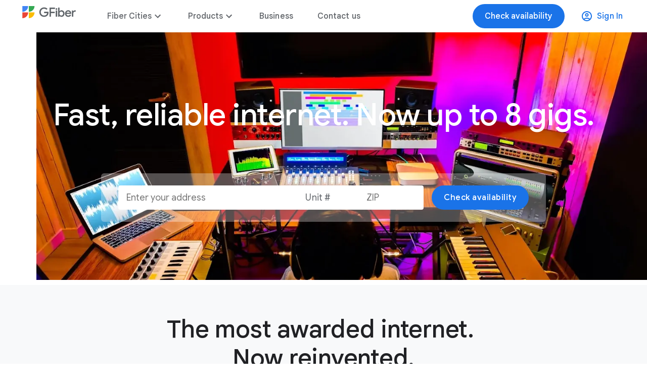

--- FILE ---
content_type: text/html
request_url: https://fiber.google.com/states/arizona/
body_size: 86910
content:
<!DOCTYPE html><html lang="en"><head><meta charSet="utf-8"/><link rel="icon" href="/favicon.ico?v=3" type="image/x-icon"/><meta http-equiv="X-UA-Compatible" content="IE=edge"/><meta property="og:title" content="Gigabit Fiber Internet Service in Arizona | Google Fiber"/><meta name="twitter:title" content="Gigabit Fiber Internet Service in Arizona | Google Fiber"/><meta name="description" content="Google Fiber offers fast, reliable fiber internet services in Arizona with speeds up to 8 gigabits per second, with no data caps and no contracts. Sign up now!"/><meta itemProp="description" content="Google Fiber offers fast, reliable fiber internet services in Arizona with speeds up to 8 gigabits per second, with no data caps and no contracts. Sign up now!"/><meta name="twitter:description" content="Google Fiber offers fast, reliable fiber internet services in Arizona with speeds up to 8 gigabits per second, with no data caps and no contracts. Sign up now!"/><meta property="og:description" content="Google Fiber offers fast, reliable fiber internet services in Arizona with speeds up to 8 gigabits per second, with no data caps and no contracts. Sign up now!"/><meta name="viewport" content="width=device-width, initial-scale=1, minimum-scale=1, user-scalable=no"/><meta name="p:domain_verify" content="f1320cf79091cb16698a6bc152125db8"/><meta name="robots" content="index,follow"/><meta name="twitter:card" content="summary_large_image"/><meta name="twitter:site" content="@GoogleFiber"/><meta property="og:type" content="website"/><meta itemProp="image" content="https://lh3.googleusercontent.com/_2yEax29-91KGHoHVahVCU81M_iy_cLPVt_5ui2Wkb9w8fcOZN77KuP04CoY_RpGY6Bg0y5fJ5NTdJEIRXN7E1KdDq7FcQk4TfbZAhY=w1200-h630-c-nu-rw"/><meta property="og:image" content="https://lh3.googleusercontent.com/_2yEax29-91KGHoHVahVCU81M_iy_cLPVt_5ui2Wkb9w8fcOZN77KuP04CoY_RpGY6Bg0y5fJ5NTdJEIRXN7E1KdDq7FcQk4TfbZAhY=w1200-h630-c-nu-rw"/><meta name="twitter:image" content="https://lh3.googleusercontent.com/_2yEax29-91KGHoHVahVCU81M_iy_cLPVt_5ui2Wkb9w8fcOZN77KuP04CoY_RpGY6Bg0y5fJ5NTdJEIRXN7E1KdDq7FcQk4TfbZAhY=w1200-h630-c-nu-rw"/><title>Gigabit Fiber Internet Service in Arizona | Google Fiber</title><meta name="next-head-count" content="19"/><meta property="og:url" content="https://fiber.google.com/states/arizona/"/><meta http-equiv="Content-Security-Policy" content="default-src &#x27;self&#x27;; script-src &#x27;self&#x27; &#x27;sha256-J/w+WCZyt5jEcT1RAdTI1qPiyoi7k2X9ZIwXGN4l16M=&#x27; maps.googleapis.com apps.usw2.pure.cloud www.gstatic.com *.doubleclick.net *.google-analytics.com *.google.com *.googleadservices.com *.googletagmanager.com *.qualtrics.com; style-src &#x27;self&#x27; &#x27;unsafe-inline&#x27; fonts.googleapis.com www.gstatic.com/glue/cookienotificationbar/cookienotificationbar.min.css googletagmanager.com tagmanager.google.com; img-src &#x27;self&#x27; data: images.ctfassets.net maps.gstatic.com maps.googleapis.com lh3.googleusercontent.com videos.ctfassets.net gfiber.com storage.googleapis.com ssl.gstatic.com www.gstatic.com *.doubleclick.net *.googleadservices.com *.googletagmanager.com *.google-analytics.com *.qualtrics.com *.google.com *.google.ad *.google.ae *.google.com.af *.google.com.ag *.google.al *.google.am *.google.co.ao *.google.com.ar *.google.as *.google.at *.google.com.au *.google.az *.google.ba *.google.com.bd *.google.be *.google.bf *.google.bg *.google.com.bh *.google.bi *.google.bj *.google.com.bn *.google.com.bo *.google.com.br *.google.bs *.google.bt *.google.co.bw *.google.by *.google.com.bz *.google.ca *.google.cd *.google.cf *.google.cg *.google.ch *.google.ci *.google.co.ck *.google.cl *.google.cm *.google.cn *.google.com.co *.google.co.cr *.google.com.cu *.google.cv *.google.com.cy *.google.cz *.google.de *.google.dj *.google.dk *.google.dm *.google.com.do *.google.dz *.google.com.ec *.google.ee *.google.com.eg *.google.es *.google.com.et *.google.fi *.google.com.fj *.google.fm *.google.fr *.google.ga *.google.ge *.google.gg *.google.com.gh *.google.com.gi *.google.gl *.google.gm *.google.gr *.google.com.gt *.google.gy *.google.com.hk *.google.hn *.google.hr *.google.ht *.google.hu *.google.co.id *.google.ie *.google.co.il *.google.im *.google.co.in *.google.iq *.google.is *.google.it *.google.je *.google.com.jm *.google.jo *.google.co.jp *.google.co.ke *.google.com.kh *.google.ki *.google.kg *.google.co.kr *.google.com.kw *.google.kz *.google.la *.google.com.lb *.google.li *.google.lk *.google.co.ls *.google.lt *.google.lu *.google.lv *.google.com.ly *.google.co.ma *.google.md *.google.me *.google.mg *.google.mk *.google.ml *.google.com.mm *.google.mn *.google.com.mt *.google.mu *.google.mv *.google.mw *.google.com.mx *.google.com.my *.google.co.mz *.google.com.na *.google.com.ng *.google.com.ni *.google.ne *.google.nl *.google.no *.google.com.np *.google.nr *.google.nu *.google.co.nz *.google.com.om *.google.com.pa *.google.com.pe *.google.com.pg *.google.com.ph *.google.com.pk *.google.pl *.google.pn *.google.com.pr *.google.ps *.google.pt *.google.com.py *.google.com.qa *.google.ro *.google.ru *.google.rw *.google.com.sa *.google.com.sb *.google.sc *.google.se *.google.com.sg *.google.sh *.google.si *.google.sk *.google.com.sl *.google.sn *.google.so *.google.sm *.google.sr *.google.st *.google.com.sv *.google.td *.google.tg *.google.co.th *.google.com.tj *.google.tl *.google.tm *.google.tn *.google.to *.google.com.tr *.google.tt *.google.com.tw *.google.co.tz *.google.com.ua *.google.co.ug *.google.co.uk *.google.com.uy *.google.co.uz *.google.com.vc *.google.co.ve *.google.co.vi *.google.com.vn *.google.vu *.google.ws *.google.rs *.google.co.za *.google.co.zm *.google.co.zw *.google.cat; font-src &#x27;self&#x27; fonts.gstatic.com; object-src &#x27;none&#x27;; media-src videos.ctfassets.net storage.googleapis.com; base-uri &#x27;none&#x27;; connect-src &#x27;self&#x27; cdn.contentful.com gfiber.com *.gfiber.com maps.googleapis.com *.doubleclick.net *.google-analytics.com *.googleadservices.com *.googlesyndication.com *.googleapis.com *.googletagmanager.com *.gstatic.com *.youtube.com auto-dot-marketing-api-proxy-dot-fiber-marketing-staging.appspot.com greenhouse-dot-fiber-marketing-live.appspot.com greenhouse-reader-dot-fiber-marketing-live.appspot.com recaptcha-dot-fiber-marketing-live.appspot.com schedule-callback-api-dot-fiber-marketing-live.appspot.com *.appspot.com api-cdn.usw2.pure.cloud wss://webmessaging.usw2.pure.cloud api.usw2.pure.cloud *.usw2.pure.cloud webpass.net *.qualtrics.com *.google.com *.google.ad *.google.ae *.google.com.af *.google.com.ag *.google.al *.google.am *.google.co.ao *.google.com.ar *.google.as *.google.at *.google.com.au *.google.az *.google.ba *.google.com.bd *.google.be *.google.bf *.google.bg *.google.com.bh *.google.bi *.google.bj *.google.com.bn *.google.com.bo *.google.com.br *.google.bs *.google.bt *.google.co.bw *.google.by *.google.com.bz *.google.ca *.google.cd *.google.cf *.google.cg *.google.ch *.google.ci *.google.co.ck *.google.cl *.google.cm *.google.cn *.google.com.co *.google.co.cr *.google.com.cu *.google.cv *.google.com.cy *.google.cz *.google.de *.google.dj *.google.dk *.google.dm *.google.com.do *.google.dz *.google.com.ec *.google.ee *.google.com.eg *.google.es *.google.com.et *.google.fi *.google.com.fj *.google.fm *.google.fr *.google.ga *.google.ge *.google.gg *.google.com.gh *.google.com.gi *.google.gl *.google.gm *.google.gr *.google.com.gt *.google.gy *.google.com.hk *.google.hn *.google.hr *.google.ht *.google.hu *.google.co.id *.google.ie *.google.co.il *.google.im *.google.co.in *.google.iq *.google.is *.google.it *.google.je *.google.com.jm *.google.jo *.google.co.jp *.google.co.ke *.google.com.kh *.google.ki *.google.kg *.google.co.kr *.google.com.kw *.google.kz *.google.la *.google.com.lb *.google.li *.google.lk *.google.co.ls *.google.lt *.google.lu *.google.lv *.google.com.ly *.google.co.ma *.google.md *.google.me *.google.mg *.google.mk *.google.ml *.google.com.mm *.google.mn *.google.com.mt *.google.mu *.google.mv *.google.mw *.google.com.mx *.google.com.my *.google.co.mz *.google.com.na *.google.com.ng *.google.com.ni *.google.ne *.google.nl *.google.no *.google.com.np *.google.nr *.google.nu *.google.co.nz *.google.com.om *.google.com.pa *.google.com.pe *.google.com.pg *.google.com.ph *.google.com.pk *.google.pl *.google.pn *.google.com.pr *.google.ps *.google.pt *.google.com.py *.google.com.qa *.google.ro *.google.ru *.google.rw *.google.com.sa *.google.com.sb *.google.sc *.google.se *.google.com.sg *.google.sh *.google.si *.google.sk *.google.com.sl *.google.sn *.google.so *.google.sm *.google.sr *.google.st *.google.com.sv *.google.td *.google.tg *.google.co.th *.google.com.tj *.google.tl *.google.tm *.google.tn *.google.to *.google.com.tr *.google.tt *.google.com.tw *.google.co.tz *.google.com.ua *.google.co.ug *.google.co.uk *.google.com.uy *.google.co.uz *.google.com.vc *.google.co.ve *.google.co.vi *.google.com.vn *.google.vu *.google.ws *.google.rs *.google.co.za *.google.co.zm *.google.co.zw *.google.cat; frame-src &#x27;self&#x27; *.doubleclick.net *.google.com *.googlesyndication.com *.youtube.com gfiber.speedtestcustom.com secure.livechatinc.com apps.usw2.pure.cloud *.googletagmanager.com *.qualtrics.com; upgrade-insecure-requests;"/><meta name="build-version" content="1.74.7"/><link rel="canonical" href="https://fiber.google.com/states/arizona/"/><link rel="alternate" hrefLang="en" href="https://fiber.google.com/states/arizona/"/><link rel="alternate" hrefLang="es" href="https://fiber.google.com/intl/es/states/arizona/"/><link rel="alternate" hrefLang="x-default" href="https://fiber.google.com/states/arizona/"/><link href="https://www.gstatic.com/glue/cookienotificationbar/cookienotificationbar.min.css" rel="stylesheet" nonce="oJFAXEqrEhxOFuVYx-45cw"/><link rel="preload" href="/_next/static/css/c1f417eff984c44f.css" as="style" nonce="oJFAXEqrEhxOFuVYx-45cw"/><link rel="stylesheet" href="/_next/static/css/c1f417eff984c44f.css" data-n-g="" nonce="oJFAXEqrEhxOFuVYx-45cw"/><link rel="preload" href="/_next/static/css/93310c30f32978cb.css" as="style" nonce="oJFAXEqrEhxOFuVYx-45cw"/><link rel="stylesheet" href="/_next/static/css/93310c30f32978cb.css" data-n-p="" nonce="oJFAXEqrEhxOFuVYx-45cw"/><link rel="preload" href="/_next/static/css/18cac48ff72011f1.css" as="style" nonce="oJFAXEqrEhxOFuVYx-45cw"/><link rel="stylesheet" href="/_next/static/css/18cac48ff72011f1.css" data-n-p="" nonce="oJFAXEqrEhxOFuVYx-45cw"/><noscript data-n-css=""></noscript><script defer="" nomodule="" src="/_next/static/chunks/polyfills-42372ed130431b0a.js" nonce="oJFAXEqrEhxOFuVYx-45cw"></script><script src="/_next/static/chunks/webpack-d8d1c86c6fb36db4.js" defer="" nonce="oJFAXEqrEhxOFuVYx-45cw"></script><script src="/_next/static/chunks/framework-e952fed463eb8e34.js" defer="" nonce="oJFAXEqrEhxOFuVYx-45cw"></script><script src="/_next/static/chunks/main-96e24e67a036502d.js" defer="" nonce="oJFAXEqrEhxOFuVYx-45cw"></script><script src="/_next/static/chunks/pages/_app-995467cbc76aa689.js" defer="" nonce="oJFAXEqrEhxOFuVYx-45cw"></script><script src="/_next/static/chunks/2852872c-be54efa1b50c6749.js" defer="" nonce="oJFAXEqrEhxOFuVYx-45cw"></script><script src="/_next/static/chunks/7d0bf13e-ca99af4cadcfa597.js" defer="" nonce="oJFAXEqrEhxOFuVYx-45cw"></script><script src="/_next/static/chunks/75fc9c18-09e09483269b50d9.js" defer="" nonce="oJFAXEqrEhxOFuVYx-45cw"></script><script src="/_next/static/chunks/932-a8c979ec299bdd24.js" defer="" nonce="oJFAXEqrEhxOFuVYx-45cw"></script><script src="/_next/static/chunks/640-d999213b0fc1f484.js" defer="" nonce="oJFAXEqrEhxOFuVYx-45cw"></script><script src="/_next/static/chunks/200-947c8263905274ac.js" defer="" nonce="oJFAXEqrEhxOFuVYx-45cw"></script><script src="/_next/static/chunks/pages/%5B%5Bwildcard-slug%5D%5D-45f17e520c3347c5.js" defer="" nonce="oJFAXEqrEhxOFuVYx-45cw"></script><script src="/_next/static/4MslFvHOHHMOAHOhF3E6S/_buildManifest.js" defer="" nonce="oJFAXEqrEhxOFuVYx-45cw"></script><script src="/_next/static/4MslFvHOHHMOAHOhF3E6S/_ssgManifest.js" defer="" nonce="oJFAXEqrEhxOFuVYx-45cw"></script><style id="__jsx-2988184157">.cta-1.jsx-2988184157{}@media(min-width:768px){.cta-1.jsx-2988184157{width:558px}}</style></head><body><div id="__next"><style data-emotion="css-global 1ykpmqu">html{-webkit-font-smoothing:antialiased;-moz-osx-font-smoothing:grayscale;box-sizing:border-box;-webkit-text-size-adjust:100%;}*,*::before,*::after{box-sizing:inherit;}strong,b{font-weight:700;}body{margin:0;color:var(--mui-palette-text-primary);font-family:"Google Sans Text",Arial,Helvetica,sans-serif;font-weight:400;font-size:1rem;line-height:1.5;letter-spacing:0.1px;background-color:var(--mui-palette-background-default);}@media print{body{background-color:var(--mui-palette-common-white);}}body::backdrop{background-color:var(--mui-palette-background-default);}</style><a href="#main" class="style_skip__Q9Hzp">Skip to main content</a><main class=""><div class="style_headerContainer__bQVAX global-nav "><style data-emotion="css-global 1ykpmqu">html{-webkit-font-smoothing:antialiased;-moz-osx-font-smoothing:grayscale;box-sizing:border-box;-webkit-text-size-adjust:100%;}*,*::before,*::after{box-sizing:inherit;}strong,b{font-weight:700;}body{margin:0;color:var(--mui-palette-text-primary);font-family:"Google Sans Text",Arial,Helvetica,sans-serif;font-weight:400;font-size:1rem;line-height:1.5;letter-spacing:0.1px;background-color:var(--mui-palette-background-default);}@media print{body{background-color:var(--mui-palette-common-white);}}body::backdrop{background-color:var(--mui-palette-background-default);}</style><style data-emotion="css xudg18">.css-xudg18{background-color:#fff;color:#000;z-index:839;max-height:64px;min-height:64px;height:64px;}</style><style data-emotion="css yxe3ox">.css-yxe3ox{display:-webkit-box;display:-webkit-flex;display:-ms-flexbox;display:flex;-webkit-flex-direction:column;-ms-flex-direction:column;flex-direction:column;width:100%;box-sizing:border-box;-webkit-flex-shrink:0;-ms-flex-negative:0;flex-shrink:0;position:fixed;z-index:var(--mui-zIndex-appBar);top:0;left:auto;right:0;--AppBar-background:var(--mui-palette-primary-main);--AppBar-color:var(--mui-palette-primary-contrastText);background-color:var(--AppBar-background);color:var(--AppBar-color);background-color:#fff;color:#000;z-index:839;max-height:64px;min-height:64px;height:64px;}@media print{.css-yxe3ox{position:absolute;}}</style><style data-emotion="css 18lis90">.css-18lis90{background-color:var(--mui-palette-background-paper);color:var(--mui-palette-text-primary);-webkit-transition:box-shadow 300ms cubic-bezier(0.4, 0, 0.2, 1) 0ms;transition:box-shadow 300ms cubic-bezier(0.4, 0, 0.2, 1) 0ms;box-shadow:var(--Paper-shadow);background-image:var(--Paper-overlay);display:-webkit-box;display:-webkit-flex;display:-ms-flexbox;display:flex;-webkit-flex-direction:column;-ms-flex-direction:column;flex-direction:column;width:100%;box-sizing:border-box;-webkit-flex-shrink:0;-ms-flex-negative:0;flex-shrink:0;position:fixed;z-index:var(--mui-zIndex-appBar);top:0;left:auto;right:0;--AppBar-background:var(--mui-palette-primary-main);--AppBar-color:var(--mui-palette-primary-contrastText);background-color:var(--AppBar-background);color:var(--AppBar-color);background-color:#fff;color:#000;z-index:839;max-height:64px;min-height:64px;height:64px;}@media print{.css-18lis90{position:absolute;}}</style><header class="MuiPaper-root MuiPaper-elevation MuiPaper-elevation0 MuiAppBar-root MuiAppBar-colorPrimary MuiAppBar-positionFixed mui-fixed css-18lis90" style="--Paper-shadow:var(--mui-shadows-0)"><style data-emotion="css 1bp1gz7">.css-1bp1gz7{position:relative;display:-webkit-box;display:-webkit-flex;display:-ms-flexbox;display:flex;-webkit-align-items:center;-webkit-box-align:center;-ms-flex-align:center;align-items:center;padding-left:calc(2 * var(--mui-spacing));padding-right:calc(2 * var(--mui-spacing));min-height:56px;}@media (min-width:600px){.css-1bp1gz7{padding-left:calc(3 * var(--mui-spacing));padding-right:calc(3 * var(--mui-spacing));}}@media (min-width:0px){@media (orientation: landscape){.css-1bp1gz7{min-height:48px;}}}@media (min-width:600px){.css-1bp1gz7{min-height:64px;}}</style><div class="MuiToolbar-root MuiToolbar-gutters MuiToolbar-regular style_toolBar__QYKmk css-1bp1gz7"><style data-emotion="css oenz1v">.css-oenz1v{text-align:center;-webkit-flex:0 0 auto;-ms-flex:0 0 auto;flex:0 0 auto;font-size:1.5rem;padding:8px;border-radius:50%;color:var(--mui-palette-action-active);-webkit-transition:background-color 150ms cubic-bezier(0.4, 0, 0.2, 1) 0ms;transition:background-color 150ms cubic-bezier(0.4, 0, 0.2, 1) 0ms;--IconButton-hoverBg:rgba(var(--mui-palette-action-activeChannel) / var(--mui-palette-action-hoverOpacity));margin-left:-12px;color:inherit;padding:12px;font-size:1.75rem;}.css-oenz1v:hover{background-color:var(--IconButton-hoverBg);}@media (hover: none){.css-oenz1v:hover{background-color:transparent;}}.css-oenz1v.Mui-disabled{background-color:transparent;color:var(--mui-palette-action-disabled);}.css-oenz1v.MuiIconButton-loading{color:transparent;}@media (min-width:1024px){.css-oenz1v{display:none;}}</style><style data-emotion="css dp8071">.css-dp8071{display:-webkit-inline-box;display:-webkit-inline-flex;display:-ms-inline-flexbox;display:inline-flex;-webkit-align-items:center;-webkit-box-align:center;-ms-flex-align:center;align-items:center;-webkit-box-pack:center;-ms-flex-pack:center;-webkit-justify-content:center;justify-content:center;position:relative;box-sizing:border-box;-webkit-tap-highlight-color:transparent;background-color:transparent;outline:0;border:0;margin:0;border-radius:0;padding:0;cursor:pointer;-webkit-user-select:none;-moz-user-select:none;-ms-user-select:none;user-select:none;vertical-align:middle;-moz-appearance:none;-webkit-appearance:none;-webkit-text-decoration:none;text-decoration:none;color:inherit;text-align:center;-webkit-flex:0 0 auto;-ms-flex:0 0 auto;flex:0 0 auto;font-size:1.5rem;padding:8px;border-radius:50%;color:var(--mui-palette-action-active);-webkit-transition:background-color 150ms cubic-bezier(0.4, 0, 0.2, 1) 0ms;transition:background-color 150ms cubic-bezier(0.4, 0, 0.2, 1) 0ms;--IconButton-hoverBg:rgba(var(--mui-palette-action-activeChannel) / var(--mui-palette-action-hoverOpacity));margin-left:-12px;color:inherit;padding:12px;font-size:1.75rem;}.css-dp8071::-moz-focus-inner{border-style:none;}.css-dp8071.Mui-disabled{pointer-events:none;cursor:default;}@media print{.css-dp8071{-webkit-print-color-adjust:exact;color-adjust:exact;}}.css-dp8071:hover{background-color:var(--IconButton-hoverBg);}@media (hover: none){.css-dp8071:hover{background-color:transparent;}}.css-dp8071.Mui-disabled{background-color:transparent;color:var(--mui-palette-action-disabled);}.css-dp8071.MuiIconButton-loading{color:transparent;}@media (min-width:1024px){.css-dp8071{display:none;}}</style><button class="MuiButtonBase-root MuiIconButton-root MuiIconButton-colorInherit MuiIconButton-edgeStart MuiIconButton-sizeLarge style_drawerIconBtn__r3Apu css-dp8071" tabindex="0" type="button" aria-label="open drawer"><style data-emotion="css iguwhy">.css-iguwhy{-webkit-user-select:none;-moz-user-select:none;-ms-user-select:none;user-select:none;width:1em;height:1em;display:inline-block;-webkit-flex-shrink:0;-ms-flex-negative:0;flex-shrink:0;-webkit-transition:fill 300ms cubic-bezier(0.4, 0, 0.2, 1) 0ms;transition:fill 300ms cubic-bezier(0.4, 0, 0.2, 1) 0ms;fill:currentColor;font-size:1.5rem;}</style><svg class="MuiSvgIcon-root MuiSvgIcon-fontSizeMedium css-iguwhy" focusable="false" aria-hidden="true" viewBox="0 0 24 24" data-testid="MenuIcon"><path d="M3 18h18v-2H3zm0-5h18v-2H3zm0-7v2h18V6z"></path></svg></button><style data-emotion="css 1evo9g">@media (min-width:0px){.css-1evo9g{-webkit-box-flex:1;-webkit-flex-grow:1;-ms-flex-positive:1;flex-grow:1;}}@media (min-width:1024px){.css-1evo9g{display:block;-webkit-box-flex:unset;-webkit-flex-grow:unset;-ms-flex-positive:unset;flex-grow:unset;}}</style><div class="style_headerLogo__4DW7j MuiBox-root css-1evo9g"><a href="/"><img role="presentation" alt="Google Fiber" loading="lazy" width="1508" height="343" decoding="async" data-nimg="1" class="style_headerLogoImage__nKhhr" style="color:transparent" src="//images.ctfassets.net/1fc9o8o7drlk/1bqmSv4C3zaHnIP2YsH3qB/7d7dd658f7bdf9975a76e9758a831d03/gfiber-logo.svg"/></a></div><style data-emotion="css bajq6h">.css-bajq6h{margin-top:calc(2 * var(--mui-spacing));margin-bottom:calc(2 * var(--mui-spacing));height:auto;-webkit-align-items:center;-webkit-box-align:center;-ms-flex-align:center;align-items:center;padding-left:28px;}@media (min-width:0px){.css-bajq6h{display:none;}}@media (min-width:1024px){.css-bajq6h{display:-webkit-box;display:-webkit-flex;display:-ms-flexbox;display:flex;-webkit-box-flex:1;-webkit-flex-grow:1;-ms-flex-positive:1;flex-grow:1;}}</style><div class="MuiBox-root css-bajq6h"><span class="style_navList__17CUq"><style data-emotion="css buogde">.css-buogde{font-family:"Google Sans Text",Arial,Helvetica,sans-serif;font-weight:500;font-size:0.875rem;line-height:1.75;text-transform:uppercase;min-width:64px;padding:6px 16px;border:0;border-radius:var(--mui-shape-borderRadius);-webkit-transition:background-color 250ms cubic-bezier(0.4, 0, 0.2, 1) 0ms,box-shadow 250ms cubic-bezier(0.4, 0, 0.2, 1) 0ms,border-color 250ms cubic-bezier(0.4, 0, 0.2, 1) 0ms,color 250ms cubic-bezier(0.4, 0, 0.2, 1) 0ms;transition:background-color 250ms cubic-bezier(0.4, 0, 0.2, 1) 0ms,box-shadow 250ms cubic-bezier(0.4, 0, 0.2, 1) 0ms,border-color 250ms cubic-bezier(0.4, 0, 0.2, 1) 0ms,color 250ms cubic-bezier(0.4, 0, 0.2, 1) 0ms;padding:6px 8px;color:var(--variant-textColor);background-color:var(--variant-textBg);--variant-textColor:var(--mui-palette-primary-main);--variant-outlinedColor:var(--mui-palette-primary-main);--variant-outlinedBorder:rgba(var(--mui-palette-primary-mainChannel) / 0.5);--variant-containedColor:var(--mui-palette-primary-contrastText);--variant-containedBg:var(--mui-palette-primary-main);box-shadow:none;-webkit-transition:background-color 250ms cubic-bezier(0.4, 0, 0.2, 1) 0ms,box-shadow 250ms cubic-bezier(0.4, 0, 0.2, 1) 0ms,border-color 250ms cubic-bezier(0.4, 0, 0.2, 1) 0ms;transition:background-color 250ms cubic-bezier(0.4, 0, 0.2, 1) 0ms,box-shadow 250ms cubic-bezier(0.4, 0, 0.2, 1) 0ms,border-color 250ms cubic-bezier(0.4, 0, 0.2, 1) 0ms;border-radius:24px;font-size:1rem;line-height:1.5;padding:12px 24px;text-transform:none;color:#62666b;}.css-buogde:hover{-webkit-text-decoration:none;text-decoration:none;}.css-buogde.Mui-disabled{color:var(--mui-palette-action-disabled);}@media (hover: hover){.css-buogde:hover{--variant-containedBg:var(--mui-palette-primary-dark);--variant-textBg:rgba(var(--mui-palette-primary-mainChannel) / var(--mui-palette-action-hoverOpacity));--variant-outlinedBorder:var(--mui-palette-primary-main);--variant-outlinedBg:rgba(var(--mui-palette-primary-mainChannel) / var(--mui-palette-action-hoverOpacity));}}.css-buogde:hover{box-shadow:none;}.css-buogde.Mui-focusVisible{box-shadow:none;}.css-buogde:active{box-shadow:none;}.css-buogde.Mui-disabled{box-shadow:none;}.css-buogde.MuiButton-loading{color:transparent;}</style><style data-emotion="css 10uq8x5">.css-10uq8x5{display:-webkit-inline-box;display:-webkit-inline-flex;display:-ms-inline-flexbox;display:inline-flex;-webkit-align-items:center;-webkit-box-align:center;-ms-flex-align:center;align-items:center;-webkit-box-pack:center;-ms-flex-pack:center;-webkit-justify-content:center;justify-content:center;position:relative;box-sizing:border-box;-webkit-tap-highlight-color:transparent;background-color:transparent;outline:0;border:0;margin:0;border-radius:0;padding:0;cursor:pointer;-webkit-user-select:none;-moz-user-select:none;-ms-user-select:none;user-select:none;vertical-align:middle;-moz-appearance:none;-webkit-appearance:none;-webkit-text-decoration:none;text-decoration:none;color:inherit;font-family:"Google Sans Text",Arial,Helvetica,sans-serif;font-weight:500;font-size:0.875rem;line-height:1.75;text-transform:uppercase;min-width:64px;padding:6px 16px;border:0;border-radius:var(--mui-shape-borderRadius);-webkit-transition:background-color 250ms cubic-bezier(0.4, 0, 0.2, 1) 0ms,box-shadow 250ms cubic-bezier(0.4, 0, 0.2, 1) 0ms,border-color 250ms cubic-bezier(0.4, 0, 0.2, 1) 0ms,color 250ms cubic-bezier(0.4, 0, 0.2, 1) 0ms;transition:background-color 250ms cubic-bezier(0.4, 0, 0.2, 1) 0ms,box-shadow 250ms cubic-bezier(0.4, 0, 0.2, 1) 0ms,border-color 250ms cubic-bezier(0.4, 0, 0.2, 1) 0ms,color 250ms cubic-bezier(0.4, 0, 0.2, 1) 0ms;padding:6px 8px;color:var(--variant-textColor);background-color:var(--variant-textBg);--variant-textColor:var(--mui-palette-primary-main);--variant-outlinedColor:var(--mui-palette-primary-main);--variant-outlinedBorder:rgba(var(--mui-palette-primary-mainChannel) / 0.5);--variant-containedColor:var(--mui-palette-primary-contrastText);--variant-containedBg:var(--mui-palette-primary-main);box-shadow:none;-webkit-transition:background-color 250ms cubic-bezier(0.4, 0, 0.2, 1) 0ms,box-shadow 250ms cubic-bezier(0.4, 0, 0.2, 1) 0ms,border-color 250ms cubic-bezier(0.4, 0, 0.2, 1) 0ms;transition:background-color 250ms cubic-bezier(0.4, 0, 0.2, 1) 0ms,box-shadow 250ms cubic-bezier(0.4, 0, 0.2, 1) 0ms,border-color 250ms cubic-bezier(0.4, 0, 0.2, 1) 0ms;border-radius:24px;font-size:1rem;line-height:1.5;padding:12px 24px;text-transform:none;color:#62666b;}.css-10uq8x5::-moz-focus-inner{border-style:none;}.css-10uq8x5.Mui-disabled{pointer-events:none;cursor:default;}@media print{.css-10uq8x5{-webkit-print-color-adjust:exact;color-adjust:exact;}}.css-10uq8x5:hover{-webkit-text-decoration:none;text-decoration:none;}.css-10uq8x5.Mui-disabled{color:var(--mui-palette-action-disabled);}@media (hover: hover){.css-10uq8x5:hover{--variant-containedBg:var(--mui-palette-primary-dark);--variant-textBg:rgba(var(--mui-palette-primary-mainChannel) / var(--mui-palette-action-hoverOpacity));--variant-outlinedBorder:var(--mui-palette-primary-main);--variant-outlinedBg:rgba(var(--mui-palette-primary-mainChannel) / var(--mui-palette-action-hoverOpacity));}}.css-10uq8x5:hover{box-shadow:none;}.css-10uq8x5.Mui-focusVisible{box-shadow:none;}.css-10uq8x5:active{box-shadow:none;}.css-10uq8x5.Mui-disabled{box-shadow:none;}.css-10uq8x5.MuiButton-loading{color:transparent;}</style><button class="MuiButtonBase-root MuiButton-root MuiButton-text MuiButton-textPrimary MuiButton-sizeMedium MuiButton-textSizeMedium MuiButton-colorPrimary MuiButton-disableElevation MuiButton-root MuiButton-text MuiButton-textPrimary MuiButton-sizeMedium MuiButton-textSizeMedium MuiButton-colorPrimary MuiButton-disableElevation style_navigationButton__hxPaw css-10uq8x5" tabindex="0" type="button" aria-haspopup="true"><span>Fiber Cities</span><svg class="MuiSvgIcon-root MuiSvgIcon-fontSizeMedium css-iguwhy" focusable="false" aria-hidden="true" viewBox="0 0 24 24" data-testid="KeyboardArrowDownIcon"><path d="M7.41 8.59 12 13.17l4.59-4.58L18 10l-6 6-6-6z"></path></svg></button></span><span class="style_navList__17CUq"><style data-emotion="css 4xjy2w">.css-4xjy2w{font-family:"Google Sans Text",Arial,Helvetica,sans-serif;font-weight:500;font-size:0.875rem;line-height:1.75;text-transform:uppercase;min-width:64px;padding:6px 16px;border:0;border-radius:var(--mui-shape-borderRadius);-webkit-transition:background-color 250ms cubic-bezier(0.4, 0, 0.2, 1) 0ms,box-shadow 250ms cubic-bezier(0.4, 0, 0.2, 1) 0ms,border-color 250ms cubic-bezier(0.4, 0, 0.2, 1) 0ms,color 250ms cubic-bezier(0.4, 0, 0.2, 1) 0ms;transition:background-color 250ms cubic-bezier(0.4, 0, 0.2, 1) 0ms,box-shadow 250ms cubic-bezier(0.4, 0, 0.2, 1) 0ms,border-color 250ms cubic-bezier(0.4, 0, 0.2, 1) 0ms,color 250ms cubic-bezier(0.4, 0, 0.2, 1) 0ms;padding:6px 8px;color:var(--variant-textColor);background-color:var(--variant-textBg);--variant-textColor:var(--mui-palette-primary-main);--variant-outlinedColor:var(--mui-palette-primary-main);--variant-outlinedBorder:rgba(var(--mui-palette-primary-mainChannel) / 0.5);--variant-containedColor:var(--mui-palette-primary-contrastText);--variant-containedBg:var(--mui-palette-primary-main);box-shadow:none;-webkit-transition:background-color 250ms cubic-bezier(0.4, 0, 0.2, 1) 0ms,box-shadow 250ms cubic-bezier(0.4, 0, 0.2, 1) 0ms,border-color 250ms cubic-bezier(0.4, 0, 0.2, 1) 0ms;transition:background-color 250ms cubic-bezier(0.4, 0, 0.2, 1) 0ms,box-shadow 250ms cubic-bezier(0.4, 0, 0.2, 1) 0ms,border-color 250ms cubic-bezier(0.4, 0, 0.2, 1) 0ms;border-radius:24px;font-size:1rem;line-height:1.5;padding:12px 24px;text-transform:none;color:#5f6368!important;}.css-4xjy2w:hover{-webkit-text-decoration:none;text-decoration:none;}.css-4xjy2w.Mui-disabled{color:var(--mui-palette-action-disabled);}@media (hover: hover){.css-4xjy2w:hover{--variant-containedBg:var(--mui-palette-primary-dark);--variant-textBg:rgba(var(--mui-palette-primary-mainChannel) / var(--mui-palette-action-hoverOpacity));--variant-outlinedBorder:var(--mui-palette-primary-main);--variant-outlinedBg:rgba(var(--mui-palette-primary-mainChannel) / var(--mui-palette-action-hoverOpacity));}}.css-4xjy2w:hover{box-shadow:none;}.css-4xjy2w.Mui-focusVisible{box-shadow:none;}.css-4xjy2w:active{box-shadow:none;}.css-4xjy2w.Mui-disabled{box-shadow:none;}.css-4xjy2w.MuiButton-loading{color:transparent;}</style><style data-emotion="css 1pr5c39">.css-1pr5c39{display:-webkit-inline-box;display:-webkit-inline-flex;display:-ms-inline-flexbox;display:inline-flex;-webkit-align-items:center;-webkit-box-align:center;-ms-flex-align:center;align-items:center;-webkit-box-pack:center;-ms-flex-pack:center;-webkit-justify-content:center;justify-content:center;position:relative;box-sizing:border-box;-webkit-tap-highlight-color:transparent;background-color:transparent;outline:0;border:0;margin:0;border-radius:0;padding:0;cursor:pointer;-webkit-user-select:none;-moz-user-select:none;-ms-user-select:none;user-select:none;vertical-align:middle;-moz-appearance:none;-webkit-appearance:none;-webkit-text-decoration:none;text-decoration:none;color:inherit;font-family:"Google Sans Text",Arial,Helvetica,sans-serif;font-weight:500;font-size:0.875rem;line-height:1.75;text-transform:uppercase;min-width:64px;padding:6px 16px;border:0;border-radius:var(--mui-shape-borderRadius);-webkit-transition:background-color 250ms cubic-bezier(0.4, 0, 0.2, 1) 0ms,box-shadow 250ms cubic-bezier(0.4, 0, 0.2, 1) 0ms,border-color 250ms cubic-bezier(0.4, 0, 0.2, 1) 0ms,color 250ms cubic-bezier(0.4, 0, 0.2, 1) 0ms;transition:background-color 250ms cubic-bezier(0.4, 0, 0.2, 1) 0ms,box-shadow 250ms cubic-bezier(0.4, 0, 0.2, 1) 0ms,border-color 250ms cubic-bezier(0.4, 0, 0.2, 1) 0ms,color 250ms cubic-bezier(0.4, 0, 0.2, 1) 0ms;padding:6px 8px;color:var(--variant-textColor);background-color:var(--variant-textBg);--variant-textColor:var(--mui-palette-primary-main);--variant-outlinedColor:var(--mui-palette-primary-main);--variant-outlinedBorder:rgba(var(--mui-palette-primary-mainChannel) / 0.5);--variant-containedColor:var(--mui-palette-primary-contrastText);--variant-containedBg:var(--mui-palette-primary-main);box-shadow:none;-webkit-transition:background-color 250ms cubic-bezier(0.4, 0, 0.2, 1) 0ms,box-shadow 250ms cubic-bezier(0.4, 0, 0.2, 1) 0ms,border-color 250ms cubic-bezier(0.4, 0, 0.2, 1) 0ms;transition:background-color 250ms cubic-bezier(0.4, 0, 0.2, 1) 0ms,box-shadow 250ms cubic-bezier(0.4, 0, 0.2, 1) 0ms,border-color 250ms cubic-bezier(0.4, 0, 0.2, 1) 0ms;border-radius:24px;font-size:1rem;line-height:1.5;padding:12px 24px;text-transform:none;color:#5f6368!important;}.css-1pr5c39::-moz-focus-inner{border-style:none;}.css-1pr5c39.Mui-disabled{pointer-events:none;cursor:default;}@media print{.css-1pr5c39{-webkit-print-color-adjust:exact;color-adjust:exact;}}.css-1pr5c39:hover{-webkit-text-decoration:none;text-decoration:none;}.css-1pr5c39.Mui-disabled{color:var(--mui-palette-action-disabled);}@media (hover: hover){.css-1pr5c39:hover{--variant-containedBg:var(--mui-palette-primary-dark);--variant-textBg:rgba(var(--mui-palette-primary-mainChannel) / var(--mui-palette-action-hoverOpacity));--variant-outlinedBorder:var(--mui-palette-primary-main);--variant-outlinedBg:rgba(var(--mui-palette-primary-mainChannel) / var(--mui-palette-action-hoverOpacity));}}.css-1pr5c39:hover{box-shadow:none;}.css-1pr5c39.Mui-focusVisible{box-shadow:none;}.css-1pr5c39:active{box-shadow:none;}.css-1pr5c39.Mui-disabled{box-shadow:none;}.css-1pr5c39.MuiButton-loading{color:transparent;}</style><button class="MuiButtonBase-root MuiButton-root MuiButton-text MuiButton-textPrimary MuiButton-sizeMedium MuiButton-textSizeMedium MuiButton-colorPrimary MuiButton-disableElevation MuiButton-root MuiButton-text MuiButton-textPrimary MuiButton-sizeMedium MuiButton-textSizeMedium MuiButton-colorPrimary MuiButton-disableElevation style_navigationButton__hxPaw css-1pr5c39" tabindex="0" type="button" aria-haspopup="true"><div><div style="display:flex"><span>Products</span><svg class="MuiSvgIcon-root MuiSvgIcon-fontSizeMedium css-iguwhy" focusable="false" aria-hidden="true" viewBox="0 0 24 24" data-testid="KeyboardArrowDownIcon"><path d="M7.41 8.59 12 13.17l4.59-4.58L18 10l-6 6-6-6z"></path></svg></div></div></button></span><span class="style_navList__17CUq"><a class="MuiButtonBase-root MuiButton-root MuiButton-text MuiButton-textPrimary MuiButton-sizeMedium MuiButton-textSizeMedium MuiButton-colorPrimary MuiButton-disableElevation MuiButton-root MuiButton-text MuiButton-textPrimary MuiButton-sizeMedium MuiButton-textSizeMedium MuiButton-colorPrimary MuiButton-disableElevation style_navigationButton__hxPaw css-1pr5c39" tabindex="0" href="/business/"><div><span>Business</span></div></a></span><span class="style_navList__17CUq"><a class="MuiButtonBase-root MuiButton-root MuiButton-text MuiButton-textPrimary MuiButton-sizeMedium MuiButton-textSizeMedium MuiButton-colorPrimary MuiButton-disableElevation MuiButton-root MuiButton-text MuiButton-textPrimary MuiButton-sizeMedium MuiButton-textSizeMedium MuiButton-colorPrimary MuiButton-disableElevation style_navigationButton__hxPaw css-1pr5c39" tabindex="0" href="/support/"><div><span>Contact us</span></div></a></span></div><style data-emotion="css 1evbql6">.css-1evbql6{text-transform:none;font-size:16px;border-radius:50px;background-color:#1a73e8;-webkit-box-pack:Center;-ms-flex-pack:Center;-webkit-justify-content:Center;justify-content:Center;margin-right:8px;}@media (min-width:0px){.css-1evbql6{display:none;}}@media (min-width:600px){.css-1evbql6{display:block;}}</style><style data-emotion="css btqu15">.css-btqu15{font-family:"Google Sans Text",Arial,Helvetica,sans-serif;font-weight:500;font-size:0.875rem;line-height:1.75;text-transform:uppercase;min-width:64px;padding:6px 16px;border:0;border-radius:var(--mui-shape-borderRadius);-webkit-transition:background-color 250ms cubic-bezier(0.4, 0, 0.2, 1) 0ms,box-shadow 250ms cubic-bezier(0.4, 0, 0.2, 1) 0ms,border-color 250ms cubic-bezier(0.4, 0, 0.2, 1) 0ms,color 250ms cubic-bezier(0.4, 0, 0.2, 1) 0ms;transition:background-color 250ms cubic-bezier(0.4, 0, 0.2, 1) 0ms,box-shadow 250ms cubic-bezier(0.4, 0, 0.2, 1) 0ms,border-color 250ms cubic-bezier(0.4, 0, 0.2, 1) 0ms,color 250ms cubic-bezier(0.4, 0, 0.2, 1) 0ms;color:var(--variant-containedColor);background-color:var(--variant-containedBg);box-shadow:var(--mui-shadows-2);--variant-textColor:var(--mui-palette-primary-main);--variant-outlinedColor:var(--mui-palette-primary-main);--variant-outlinedBorder:rgba(var(--mui-palette-primary-mainChannel) / 0.5);--variant-containedColor:var(--mui-palette-primary-contrastText);--variant-containedBg:var(--mui-palette-primary-main);padding:8px 22px;font-size:0.9375rem;box-shadow:none;-webkit-transition:background-color 250ms cubic-bezier(0.4, 0, 0.2, 1) 0ms,box-shadow 250ms cubic-bezier(0.4, 0, 0.2, 1) 0ms,border-color 250ms cubic-bezier(0.4, 0, 0.2, 1) 0ms;transition:background-color 250ms cubic-bezier(0.4, 0, 0.2, 1) 0ms,box-shadow 250ms cubic-bezier(0.4, 0, 0.2, 1) 0ms,border-color 250ms cubic-bezier(0.4, 0, 0.2, 1) 0ms;border-radius:24px;font-size:1rem;line-height:1.5;padding:12px 24px;text-transform:none;text-transform:none;font-size:16px;border-radius:50px;background-color:#1a73e8;-webkit-box-pack:Center;-ms-flex-pack:Center;-webkit-justify-content:Center;justify-content:Center;margin-right:8px;}.css-btqu15:hover{-webkit-text-decoration:none;text-decoration:none;}.css-btqu15.Mui-disabled{color:var(--mui-palette-action-disabled);}.css-btqu15:hover{box-shadow:var(--mui-shadows-4);}@media (hover: none){.css-btqu15:hover{box-shadow:var(--mui-shadows-2);}}.css-btqu15:active{box-shadow:var(--mui-shadows-8);}.css-btqu15.Mui-focusVisible{box-shadow:var(--mui-shadows-6);}.css-btqu15.Mui-disabled{color:var(--mui-palette-action-disabled);box-shadow:var(--mui-shadows-0);background-color:var(--mui-palette-action-disabledBackground);}@media (hover: hover){.css-btqu15:hover{--variant-containedBg:var(--mui-palette-primary-dark);--variant-textBg:rgba(var(--mui-palette-primary-mainChannel) / var(--mui-palette-action-hoverOpacity));--variant-outlinedBorder:var(--mui-palette-primary-main);--variant-outlinedBg:rgba(var(--mui-palette-primary-mainChannel) / var(--mui-palette-action-hoverOpacity));}}.css-btqu15:hover{box-shadow:none;}.css-btqu15.Mui-focusVisible{box-shadow:none;}.css-btqu15:active{box-shadow:none;}.css-btqu15.Mui-disabled{box-shadow:none;}.css-btqu15.MuiButton-loading{color:transparent;}@media (min-width:0px){.css-btqu15{display:none;}}@media (min-width:600px){.css-btqu15{display:block;}}</style><style data-emotion="css 1sqevux">.css-1sqevux{display:-webkit-inline-box;display:-webkit-inline-flex;display:-ms-inline-flexbox;display:inline-flex;-webkit-align-items:center;-webkit-box-align:center;-ms-flex-align:center;align-items:center;-webkit-box-pack:center;-ms-flex-pack:center;-webkit-justify-content:center;justify-content:center;position:relative;box-sizing:border-box;-webkit-tap-highlight-color:transparent;background-color:transparent;outline:0;border:0;margin:0;border-radius:0;padding:0;cursor:pointer;-webkit-user-select:none;-moz-user-select:none;-ms-user-select:none;user-select:none;vertical-align:middle;-moz-appearance:none;-webkit-appearance:none;-webkit-text-decoration:none;text-decoration:none;color:inherit;font-family:"Google Sans Text",Arial,Helvetica,sans-serif;font-weight:500;font-size:0.875rem;line-height:1.75;text-transform:uppercase;min-width:64px;padding:6px 16px;border:0;border-radius:var(--mui-shape-borderRadius);-webkit-transition:background-color 250ms cubic-bezier(0.4, 0, 0.2, 1) 0ms,box-shadow 250ms cubic-bezier(0.4, 0, 0.2, 1) 0ms,border-color 250ms cubic-bezier(0.4, 0, 0.2, 1) 0ms,color 250ms cubic-bezier(0.4, 0, 0.2, 1) 0ms;transition:background-color 250ms cubic-bezier(0.4, 0, 0.2, 1) 0ms,box-shadow 250ms cubic-bezier(0.4, 0, 0.2, 1) 0ms,border-color 250ms cubic-bezier(0.4, 0, 0.2, 1) 0ms,color 250ms cubic-bezier(0.4, 0, 0.2, 1) 0ms;color:var(--variant-containedColor);background-color:var(--variant-containedBg);box-shadow:var(--mui-shadows-2);--variant-textColor:var(--mui-palette-primary-main);--variant-outlinedColor:var(--mui-palette-primary-main);--variant-outlinedBorder:rgba(var(--mui-palette-primary-mainChannel) / 0.5);--variant-containedColor:var(--mui-palette-primary-contrastText);--variant-containedBg:var(--mui-palette-primary-main);padding:8px 22px;font-size:0.9375rem;box-shadow:none;-webkit-transition:background-color 250ms cubic-bezier(0.4, 0, 0.2, 1) 0ms,box-shadow 250ms cubic-bezier(0.4, 0, 0.2, 1) 0ms,border-color 250ms cubic-bezier(0.4, 0, 0.2, 1) 0ms;transition:background-color 250ms cubic-bezier(0.4, 0, 0.2, 1) 0ms,box-shadow 250ms cubic-bezier(0.4, 0, 0.2, 1) 0ms,border-color 250ms cubic-bezier(0.4, 0, 0.2, 1) 0ms;border-radius:24px;font-size:1rem;line-height:1.5;padding:12px 24px;text-transform:none;text-transform:none;font-size:16px;border-radius:50px;background-color:#1a73e8;-webkit-box-pack:Center;-ms-flex-pack:Center;-webkit-justify-content:Center;justify-content:Center;margin-right:8px;}.css-1sqevux::-moz-focus-inner{border-style:none;}.css-1sqevux.Mui-disabled{pointer-events:none;cursor:default;}@media print{.css-1sqevux{-webkit-print-color-adjust:exact;color-adjust:exact;}}.css-1sqevux:hover{-webkit-text-decoration:none;text-decoration:none;}.css-1sqevux.Mui-disabled{color:var(--mui-palette-action-disabled);}.css-1sqevux:hover{box-shadow:var(--mui-shadows-4);}@media (hover: none){.css-1sqevux:hover{box-shadow:var(--mui-shadows-2);}}.css-1sqevux:active{box-shadow:var(--mui-shadows-8);}.css-1sqevux.Mui-focusVisible{box-shadow:var(--mui-shadows-6);}.css-1sqevux.Mui-disabled{color:var(--mui-palette-action-disabled);box-shadow:var(--mui-shadows-0);background-color:var(--mui-palette-action-disabledBackground);}@media (hover: hover){.css-1sqevux:hover{--variant-containedBg:var(--mui-palette-primary-dark);--variant-textBg:rgba(var(--mui-palette-primary-mainChannel) / var(--mui-palette-action-hoverOpacity));--variant-outlinedBorder:var(--mui-palette-primary-main);--variant-outlinedBg:rgba(var(--mui-palette-primary-mainChannel) / var(--mui-palette-action-hoverOpacity));}}.css-1sqevux:hover{box-shadow:none;}.css-1sqevux.Mui-focusVisible{box-shadow:none;}.css-1sqevux:active{box-shadow:none;}.css-1sqevux.Mui-disabled{box-shadow:none;}.css-1sqevux.MuiButton-loading{color:transparent;}@media (min-width:0px){.css-1sqevux{display:none;}}@media (min-width:600px){.css-1sqevux{display:block;}}</style><button class="MuiButtonBase-root MuiButton-root MuiButton-contained MuiButton-containedPrimary MuiButton-sizeLarge MuiButton-containedSizeLarge MuiButton-colorPrimary MuiButton-disableElevation MuiButton-root MuiButton-contained MuiButton-containedPrimary MuiButton-sizeLarge MuiButton-containedSizeLarge MuiButton-colorPrimary MuiButton-disableElevation css-1sqevux" tabindex="0" type="button"><span>Check availability</span></button><style data-emotion="css ejisu3">.css-ejisu3{font-family:"Google Sans Text",Arial,Helvetica,sans-serif;font-weight:500;font-size:0.875rem;line-height:1.75;text-transform:uppercase;min-width:64px;padding:6px 16px;border:0;border-radius:var(--mui-shape-borderRadius);-webkit-transition:background-color 250ms cubic-bezier(0.4, 0, 0.2, 1) 0ms,box-shadow 250ms cubic-bezier(0.4, 0, 0.2, 1) 0ms,border-color 250ms cubic-bezier(0.4, 0, 0.2, 1) 0ms,color 250ms cubic-bezier(0.4, 0, 0.2, 1) 0ms;transition:background-color 250ms cubic-bezier(0.4, 0, 0.2, 1) 0ms,box-shadow 250ms cubic-bezier(0.4, 0, 0.2, 1) 0ms,border-color 250ms cubic-bezier(0.4, 0, 0.2, 1) 0ms,color 250ms cubic-bezier(0.4, 0, 0.2, 1) 0ms;padding:6px 8px;color:var(--variant-textColor);background-color:var(--variant-textBg);--variant-textColor:var(--mui-palette-primary-main);--variant-outlinedColor:var(--mui-palette-primary-main);--variant-outlinedBorder:rgba(var(--mui-palette-primary-mainChannel) / 0.5);--variant-containedColor:var(--mui-palette-primary-contrastText);--variant-containedBg:var(--mui-palette-primary-main);box-shadow:none;-webkit-transition:background-color 250ms cubic-bezier(0.4, 0, 0.2, 1) 0ms,box-shadow 250ms cubic-bezier(0.4, 0, 0.2, 1) 0ms,border-color 250ms cubic-bezier(0.4, 0, 0.2, 1) 0ms;transition:background-color 250ms cubic-bezier(0.4, 0, 0.2, 1) 0ms,box-shadow 250ms cubic-bezier(0.4, 0, 0.2, 1) 0ms,border-color 250ms cubic-bezier(0.4, 0, 0.2, 1) 0ms;border-radius:24px;font-size:1rem;line-height:1.5;padding:12px 24px;text-transform:none;}.css-ejisu3:hover{-webkit-text-decoration:none;text-decoration:none;}.css-ejisu3.Mui-disabled{color:var(--mui-palette-action-disabled);}@media (hover: hover){.css-ejisu3:hover{--variant-containedBg:var(--mui-palette-primary-dark);--variant-textBg:rgba(var(--mui-palette-primary-mainChannel) / var(--mui-palette-action-hoverOpacity));--variant-outlinedBorder:var(--mui-palette-primary-main);--variant-outlinedBg:rgba(var(--mui-palette-primary-mainChannel) / var(--mui-palette-action-hoverOpacity));}}.css-ejisu3:hover{box-shadow:none;}.css-ejisu3.Mui-focusVisible{box-shadow:none;}.css-ejisu3:active{box-shadow:none;}.css-ejisu3.Mui-disabled{box-shadow:none;}.css-ejisu3.MuiButton-loading{color:transparent;}@media (min-width:0px){.css-ejisu3{display:none;}}@media (min-width:1024px){.css-ejisu3{display:-webkit-box;display:-webkit-flex;display:-ms-flexbox;display:flex;}}</style><style data-emotion="css ldflx9">.css-ldflx9{display:-webkit-inline-box;display:-webkit-inline-flex;display:-ms-inline-flexbox;display:inline-flex;-webkit-align-items:center;-webkit-box-align:center;-ms-flex-align:center;align-items:center;-webkit-box-pack:center;-ms-flex-pack:center;-webkit-justify-content:center;justify-content:center;position:relative;box-sizing:border-box;-webkit-tap-highlight-color:transparent;background-color:transparent;outline:0;border:0;margin:0;border-radius:0;padding:0;cursor:pointer;-webkit-user-select:none;-moz-user-select:none;-ms-user-select:none;user-select:none;vertical-align:middle;-moz-appearance:none;-webkit-appearance:none;-webkit-text-decoration:none;text-decoration:none;color:inherit;font-family:"Google Sans Text",Arial,Helvetica,sans-serif;font-weight:500;font-size:0.875rem;line-height:1.75;text-transform:uppercase;min-width:64px;padding:6px 16px;border:0;border-radius:var(--mui-shape-borderRadius);-webkit-transition:background-color 250ms cubic-bezier(0.4, 0, 0.2, 1) 0ms,box-shadow 250ms cubic-bezier(0.4, 0, 0.2, 1) 0ms,border-color 250ms cubic-bezier(0.4, 0, 0.2, 1) 0ms,color 250ms cubic-bezier(0.4, 0, 0.2, 1) 0ms;transition:background-color 250ms cubic-bezier(0.4, 0, 0.2, 1) 0ms,box-shadow 250ms cubic-bezier(0.4, 0, 0.2, 1) 0ms,border-color 250ms cubic-bezier(0.4, 0, 0.2, 1) 0ms,color 250ms cubic-bezier(0.4, 0, 0.2, 1) 0ms;padding:6px 8px;color:var(--variant-textColor);background-color:var(--variant-textBg);--variant-textColor:var(--mui-palette-primary-main);--variant-outlinedColor:var(--mui-palette-primary-main);--variant-outlinedBorder:rgba(var(--mui-palette-primary-mainChannel) / 0.5);--variant-containedColor:var(--mui-palette-primary-contrastText);--variant-containedBg:var(--mui-palette-primary-main);box-shadow:none;-webkit-transition:background-color 250ms cubic-bezier(0.4, 0, 0.2, 1) 0ms,box-shadow 250ms cubic-bezier(0.4, 0, 0.2, 1) 0ms,border-color 250ms cubic-bezier(0.4, 0, 0.2, 1) 0ms;transition:background-color 250ms cubic-bezier(0.4, 0, 0.2, 1) 0ms,box-shadow 250ms cubic-bezier(0.4, 0, 0.2, 1) 0ms,border-color 250ms cubic-bezier(0.4, 0, 0.2, 1) 0ms;border-radius:24px;font-size:1rem;line-height:1.5;padding:12px 24px;text-transform:none;}.css-ldflx9::-moz-focus-inner{border-style:none;}.css-ldflx9.Mui-disabled{pointer-events:none;cursor:default;}@media print{.css-ldflx9{-webkit-print-color-adjust:exact;color-adjust:exact;}}.css-ldflx9:hover{-webkit-text-decoration:none;text-decoration:none;}.css-ldflx9.Mui-disabled{color:var(--mui-palette-action-disabled);}@media (hover: hover){.css-ldflx9:hover{--variant-containedBg:var(--mui-palette-primary-dark);--variant-textBg:rgba(var(--mui-palette-primary-mainChannel) / var(--mui-palette-action-hoverOpacity));--variant-outlinedBorder:var(--mui-palette-primary-main);--variant-outlinedBg:rgba(var(--mui-palette-primary-mainChannel) / var(--mui-palette-action-hoverOpacity));}}.css-ldflx9:hover{box-shadow:none;}.css-ldflx9.Mui-focusVisible{box-shadow:none;}.css-ldflx9:active{box-shadow:none;}.css-ldflx9.Mui-disabled{box-shadow:none;}.css-ldflx9.MuiButton-loading{color:transparent;}@media (min-width:0px){.css-ldflx9{display:none;}}@media (min-width:1024px){.css-ldflx9{display:-webkit-box;display:-webkit-flex;display:-ms-flexbox;display:flex;}}</style><a class="MuiButtonBase-root MuiButton-root MuiButton-text MuiButton-textPrimary MuiButton-sizeMedium MuiButton-textSizeMedium MuiButton-colorPrimary MuiButton-disableElevation MuiButton-root MuiButton-text MuiButton-textPrimary MuiButton-sizeMedium MuiButton-textSizeMedium MuiButton-colorPrimary MuiButton-disableElevation style_navigationButton-ctaTextButton__YIL5T style_navigationButton__hxPaw css-ldflx9" tabindex="0" href="https://accounts.google.com/ServiceLogin?continue=https%3A%2F%2Ffiber.google.com%2F&amp;service=gfiber"><span><svg class="MuiSvgIcon-root MuiSvgIcon-fontSizeMedium style_drawerNavigationItemsmarginRight__sQA8i css-iguwhy" focusable="false" aria-hidden="true" viewBox="0 0 24 24" data-testid="AccountCircleOutlinedIcon"><path d="M12 2C6.48 2 2 6.48 2 12s4.48 10 10 10 10-4.48 10-10S17.52 2 12 2M7.35 18.5C8.66 17.56 10.26 17 12 17s3.34.56 4.65 1.5c-1.31.94-2.91 1.5-4.65 1.5s-3.34-.56-4.65-1.5m10.79-1.38C16.45 15.8 14.32 15 12 15s-4.45.8-6.14 2.12C4.7 15.73 4 13.95 4 12c0-4.42 3.58-8 8-8s8 3.58 8 8c0 1.95-.7 3.73-1.86 5.12"></path><path d="M12 6c-1.93 0-3.5 1.57-3.5 3.5S10.07 13 12 13s3.5-1.57 3.5-3.5S13.93 6 12 6m0 5c-.83 0-1.5-.67-1.5-1.5S11.17 8 12 8s1.5.67 1.5 1.5S12.83 11 12 11"></path></svg><span>Sign In</span></span></a></div></header><div class="MuiToolbar-root MuiToolbar-gutters MuiToolbar-regular css-1bp1gz7"></div><nav><style data-emotion="css 1dm56is">.css-1dm56is{z-index:var(--mui-zIndex-drawer);z-index:901;}@media (min-width:0px){.css-1dm56is{display:block;}}@media (min-width:1024px){.css-1dm56is{display:none;}}</style></nav></div><section id="main"><section class="hero-banner-secondary container_hero_banner_with_form max-width-true  "><div class="deib-hero__image"><img src="//images.ctfassets.net/1fc9o8o7drlk/47RvvDWR8roCGfYkjHnHT8/7a5481d158fc60cf98f5717df3e358f7/banner-img-state-arizona__1_.webp" width="1440" height="640" sizes="100vw" loading="lazy" alt="Banner image state Arizona" role="presentation" tabindex="0"/></div><div class="tv_hero_text-align-Center"><div class="heading_deib heroWithForm"><div><h1>Fast, reliable internet. Now up to 8 gigs.</h1><span></span></div></div><div class="subtitle_with_form"></div></div><div class="form_hero"><div class="primary-hero__content "><div class="primary-hero__form"><form class="address-checker row  address-checker__style--default address-checker__align--center"><input name="token" type="hidden"/><input name="event_label" type="hidden" value="hero-fds-maps"/><input name="event_category" type="hidden" value="check address"/><input name="event_action" type="hidden" value="submit"/><div class="address-checker__sections"><div class="address-checker__inputs "><div class="address-checker__item address-checker__item--street tooltip-container"><input type="text" name="street_address" class="address-checker__input address-checker__input--street borderable" placeholder="Enter your address" required="" maxLength="46" value=""/></div><style data-emotion="css 1hdoajr">.css-1hdoajr.Mui-focused .MuiAutocomplete-clearIndicator{visibility:visible;}@media (pointer: fine){.css-1hdoajr:hover .MuiAutocomplete-clearIndicator{visibility:visible;}}.css-1hdoajr .MuiAutocomplete-tag{margin:3px;max-width:calc(100% - 6px);}.MuiAutocomplete-hasPopupIcon.css-1hdoajr .MuiAutocomplete-inputRoot,.MuiAutocomplete-hasClearIcon.css-1hdoajr .MuiAutocomplete-inputRoot{padding-right:30px;}.MuiAutocomplete-hasPopupIcon.MuiAutocomplete-hasClearIcon.css-1hdoajr .MuiAutocomplete-inputRoot{padding-right:56px;}.css-1hdoajr .MuiAutocomplete-inputRoot .MuiAutocomplete-input{width:0;min-width:30px;}.css-1hdoajr .MuiInput-root{padding-bottom:1px;}.css-1hdoajr .MuiInput-root .MuiInput-input{padding:4px 4px 4px 0px;}.css-1hdoajr .MuiInput-root.MuiInputBase-sizeSmall .MuiInput-input{padding:2px 4px 3px 0;}.css-1hdoajr .MuiOutlinedInput-root{padding:9px;}.MuiAutocomplete-hasPopupIcon.css-1hdoajr .MuiOutlinedInput-root,.MuiAutocomplete-hasClearIcon.css-1hdoajr .MuiOutlinedInput-root{padding-right:39px;}.MuiAutocomplete-hasPopupIcon.MuiAutocomplete-hasClearIcon.css-1hdoajr .MuiOutlinedInput-root{padding-right:65px;}.css-1hdoajr .MuiOutlinedInput-root .MuiAutocomplete-input{padding:7.5px 4px 7.5px 5px;}.css-1hdoajr .MuiOutlinedInput-root .MuiAutocomplete-endAdornment{right:9px;}.css-1hdoajr .MuiOutlinedInput-root.MuiInputBase-sizeSmall{padding-top:6px;padding-bottom:6px;padding-left:6px;}.css-1hdoajr .MuiOutlinedInput-root.MuiInputBase-sizeSmall .MuiAutocomplete-input{padding:2.5px 4px 2.5px 8px;}.css-1hdoajr .MuiFilledInput-root{padding-top:19px;padding-left:8px;}.MuiAutocomplete-hasPopupIcon.css-1hdoajr .MuiFilledInput-root,.MuiAutocomplete-hasClearIcon.css-1hdoajr .MuiFilledInput-root{padding-right:39px;}.MuiAutocomplete-hasPopupIcon.MuiAutocomplete-hasClearIcon.css-1hdoajr .MuiFilledInput-root{padding-right:65px;}.css-1hdoajr .MuiFilledInput-root .MuiFilledInput-input{padding:7px 4px;}.css-1hdoajr .MuiFilledInput-root .MuiAutocomplete-endAdornment{right:9px;}.css-1hdoajr .MuiFilledInput-root.MuiInputBase-sizeSmall{padding-bottom:1px;}.css-1hdoajr .MuiFilledInput-root.MuiInputBase-sizeSmall .MuiFilledInput-input{padding:2.5px 4px;}.css-1hdoajr .MuiInputBase-hiddenLabel{padding-top:8px;}.css-1hdoajr .MuiFilledInput-root.MuiInputBase-hiddenLabel{padding-top:0;padding-bottom:0;}.css-1hdoajr .MuiFilledInput-root.MuiInputBase-hiddenLabel .MuiAutocomplete-input{padding-top:16px;padding-bottom:17px;}.css-1hdoajr .MuiFilledInput-root.MuiInputBase-hiddenLabel.MuiInputBase-sizeSmall .MuiAutocomplete-input{padding-top:8px;padding-bottom:9px;}.css-1hdoajr .MuiAutocomplete-input{-webkit-box-flex:1;-webkit-flex-grow:1;-ms-flex-positive:1;flex-grow:1;text-overflow:ellipsis;opacity:0;}.css-1hdoajr .MuiAutocomplete-input{opacity:1;}</style><div class="MuiAutocomplete-root address-checker__item address-checker__item--unit css-1hdoajr"><style data-emotion="css igxv65">.css-igxv65 .MuiOutlinedInput-root fieldset{border:none;}</style><style data-emotion="css tmvfnr">.css-tmvfnr{display:-webkit-inline-box;display:-webkit-inline-flex;display:-ms-inline-flexbox;display:inline-flex;-webkit-flex-direction:column;-ms-flex-direction:column;flex-direction:column;position:relative;min-width:0;padding:0;margin:0;border:0;vertical-align:top;width:100%;}.css-tmvfnr .MuiOutlinedInput-root fieldset{border:none;}</style><div class="MuiFormControl-root MuiFormControl-fullWidth MuiTextField-root css-tmvfnr"><style data-emotion="css-global 1prfaxn">@-webkit-keyframes mui-auto-fill{from{display:block;}}@keyframes mui-auto-fill{from{display:block;}}@-webkit-keyframes mui-auto-fill-cancel{from{display:block;}}@keyframes mui-auto-fill-cancel{from{display:block;}}</style><style data-emotion="css 1vidjaf">.css-1vidjaf{font-family:"Google Sans Text",Arial,Helvetica,sans-serif;font-weight:400;font-size:1rem;line-height:1.4375em;letter-spacing:0.1px;color:var(--mui-palette-text-primary);box-sizing:border-box;position:relative;cursor:text;display:-webkit-inline-box;display:-webkit-inline-flex;display:-ms-inline-flexbox;display:inline-flex;-webkit-align-items:center;-webkit-box-align:center;-ms-flex-align:center;align-items:center;width:100%;position:relative;border-radius:var(--mui-shape-borderRadius);}.css-1vidjaf.Mui-disabled{color:var(--mui-palette-text-disabled);cursor:default;}.css-1vidjaf:hover .MuiOutlinedInput-notchedOutline{border-color:var(--mui-palette-text-primary);}@media (hover: none){.css-1vidjaf:hover .MuiOutlinedInput-notchedOutline{border-color:rgba(var(--mui-palette-common-onBackgroundChannel) / 0.23);}}.css-1vidjaf.Mui-focused .MuiOutlinedInput-notchedOutline{border-width:2px;}.css-1vidjaf.Mui-focused .MuiOutlinedInput-notchedOutline{border-color:var(--mui-palette-primary-main);}.css-1vidjaf.Mui-error .MuiOutlinedInput-notchedOutline{border-color:var(--mui-palette-error-main);}.css-1vidjaf.Mui-disabled .MuiOutlinedInput-notchedOutline{border-color:var(--mui-palette-action-disabled);}</style><div class="MuiInputBase-root MuiOutlinedInput-root MuiInputBase-colorPrimary MuiInputBase-fullWidth MuiInputBase-formControl MuiAutocomplete-inputRoot css-1vidjaf"><style data-emotion="css 30xes2">.css-30xes2{font:inherit;letter-spacing:inherit;color:currentColor;padding:4px 0 5px;border:0;box-sizing:content-box;background:none;height:1.4375em;margin:0;-webkit-tap-highlight-color:transparent;display:block;min-width:0;width:100%;-webkit-animation-name:mui-auto-fill-cancel;animation-name:mui-auto-fill-cancel;-webkit-animation-duration:10ms;animation-duration:10ms;padding:16.5px 14px;}.css-30xes2::-webkit-input-placeholder{color:currentColor;opacity:var(--mui-opacity-inputPlaceholder);-webkit-transition:opacity 200ms cubic-bezier(0.4, 0, 0.2, 1) 0ms;transition:opacity 200ms cubic-bezier(0.4, 0, 0.2, 1) 0ms;}.css-30xes2::-moz-placeholder{color:currentColor;opacity:var(--mui-opacity-inputPlaceholder);-webkit-transition:opacity 200ms cubic-bezier(0.4, 0, 0.2, 1) 0ms;transition:opacity 200ms cubic-bezier(0.4, 0, 0.2, 1) 0ms;}.css-30xes2::-ms-input-placeholder{color:currentColor;opacity:var(--mui-opacity-inputPlaceholder);-webkit-transition:opacity 200ms cubic-bezier(0.4, 0, 0.2, 1) 0ms;transition:opacity 200ms cubic-bezier(0.4, 0, 0.2, 1) 0ms;}.css-30xes2:focus{outline:0;}.css-30xes2:invalid{box-shadow:none;}.css-30xes2::-webkit-search-decoration{-webkit-appearance:none;}label[data-shrink=false]+.MuiInputBase-formControl .css-30xes2::-webkit-input-placeholder{opacity:0!important;}label[data-shrink=false]+.MuiInputBase-formControl .css-30xes2::-moz-placeholder{opacity:0!important;}label[data-shrink=false]+.MuiInputBase-formControl .css-30xes2::-ms-input-placeholder{opacity:0!important;}label[data-shrink=false]+.MuiInputBase-formControl .css-30xes2:focus::-webkit-input-placeholder{opacity:var(--mui-opacity-inputPlaceholder);}label[data-shrink=false]+.MuiInputBase-formControl .css-30xes2:focus::-moz-placeholder{opacity:var(--mui-opacity-inputPlaceholder);}label[data-shrink=false]+.MuiInputBase-formControl .css-30xes2:focus::-ms-input-placeholder{opacity:var(--mui-opacity-inputPlaceholder);}.css-30xes2.Mui-disabled{opacity:1;-webkit-text-fill-color:var(--mui-palette-text-disabled);}.css-30xes2:-webkit-autofill{-webkit-animation-duration:5000s;animation-duration:5000s;-webkit-animation-name:mui-auto-fill;animation-name:mui-auto-fill;}.css-30xes2:-webkit-autofill{border-radius:inherit;}.css-30xes2:-webkit-autofill{-webkit-box-shadow:0 0 0 100px #266798 inset;-webkit-text-fill-color:#fff;caret-color:#fff;}</style><input aria-invalid="false" autoComplete="off" id=":R5bimam:" placeholder="Unit #" type="text" class="MuiInputBase-input MuiOutlinedInput-input address-checker__input address-checker__input--unit borderable css-30xes2" aria-autocomplete="list" aria-expanded="false" autoCapitalize="none" spellcheck="false" role="combobox" maxLength="46" value=""/><style data-emotion="css dd05qe">.css-dd05qe{border-color:rgba(var(--mui-palette-common-onBackgroundChannel) / 0.23);}</style><style data-emotion="css 1bl9ma3">.css-1bl9ma3{text-align:left;position:absolute;bottom:0;right:0;top:-5px;left:0;margin:0;padding:0 8px;pointer-events:none;border-radius:inherit;border-style:solid;border-width:1px;overflow:hidden;min-width:0%;border-color:rgba(var(--mui-palette-common-onBackgroundChannel) / 0.23);}</style><fieldset aria-hidden="true" class="MuiOutlinedInput-notchedOutline css-1bl9ma3"><style data-emotion="css w4cd9x">.css-w4cd9x{float:unset;width:auto;overflow:hidden;padding:0;line-height:11px;-webkit-transition:width 150ms cubic-bezier(0.0, 0, 0.2, 1) 0ms;transition:width 150ms cubic-bezier(0.0, 0, 0.2, 1) 0ms;}</style><legend class="css-w4cd9x"><span class="notranslate" aria-hidden="true">​</span></legend></fieldset></div></div></div><div class="address-checker__item address-checker__item--zip tooltip-container"><input type="text" name="zip_code" class="address-checker__input address-checker__input--zip borderable" placeholder="ZIP" required="" maxLength="10" value=""/></div><style data-emotion="css 1a2dvav">.css-1a2dvav{text-transform:none;font-size:16px;border-radius:50px;background-color:#1a73e8;-webkit-box-pack:Center;-ms-flex-pack:Center;-webkit-justify-content:Center;justify-content:Center;}</style><style data-emotion="css 8lrt9u">.css-8lrt9u{font-family:"Google Sans Text",Arial,Helvetica,sans-serif;font-weight:500;font-size:0.875rem;line-height:1.75;text-transform:uppercase;min-width:64px;padding:6px 16px;border:0;border-radius:var(--mui-shape-borderRadius);-webkit-transition:background-color 250ms cubic-bezier(0.4, 0, 0.2, 1) 0ms,box-shadow 250ms cubic-bezier(0.4, 0, 0.2, 1) 0ms,border-color 250ms cubic-bezier(0.4, 0, 0.2, 1) 0ms,color 250ms cubic-bezier(0.4, 0, 0.2, 1) 0ms;transition:background-color 250ms cubic-bezier(0.4, 0, 0.2, 1) 0ms,box-shadow 250ms cubic-bezier(0.4, 0, 0.2, 1) 0ms,border-color 250ms cubic-bezier(0.4, 0, 0.2, 1) 0ms,color 250ms cubic-bezier(0.4, 0, 0.2, 1) 0ms;color:var(--variant-containedColor);background-color:var(--variant-containedBg);box-shadow:var(--mui-shadows-2);--variant-textColor:var(--mui-palette-primary-main);--variant-outlinedColor:var(--mui-palette-primary-main);--variant-outlinedBorder:rgba(var(--mui-palette-primary-mainChannel) / 0.5);--variant-containedColor:var(--mui-palette-primary-contrastText);--variant-containedBg:var(--mui-palette-primary-main);padding:8px 22px;font-size:0.9375rem;box-shadow:none;-webkit-transition:background-color 250ms cubic-bezier(0.4, 0, 0.2, 1) 0ms,box-shadow 250ms cubic-bezier(0.4, 0, 0.2, 1) 0ms,border-color 250ms cubic-bezier(0.4, 0, 0.2, 1) 0ms;transition:background-color 250ms cubic-bezier(0.4, 0, 0.2, 1) 0ms,box-shadow 250ms cubic-bezier(0.4, 0, 0.2, 1) 0ms,border-color 250ms cubic-bezier(0.4, 0, 0.2, 1) 0ms;border-radius:24px;font-size:1rem;line-height:1.5;padding:12px 24px;text-transform:none;text-transform:none;font-size:16px;border-radius:50px;background-color:#1a73e8;-webkit-box-pack:Center;-ms-flex-pack:Center;-webkit-justify-content:Center;justify-content:Center;}.css-8lrt9u:hover{-webkit-text-decoration:none;text-decoration:none;}.css-8lrt9u.Mui-disabled{color:var(--mui-palette-action-disabled);}.css-8lrt9u:hover{box-shadow:var(--mui-shadows-4);}@media (hover: none){.css-8lrt9u:hover{box-shadow:var(--mui-shadows-2);}}.css-8lrt9u:active{box-shadow:var(--mui-shadows-8);}.css-8lrt9u.Mui-focusVisible{box-shadow:var(--mui-shadows-6);}.css-8lrt9u.Mui-disabled{color:var(--mui-palette-action-disabled);box-shadow:var(--mui-shadows-0);background-color:var(--mui-palette-action-disabledBackground);}@media (hover: hover){.css-8lrt9u:hover{--variant-containedBg:var(--mui-palette-primary-dark);--variant-textBg:rgba(var(--mui-palette-primary-mainChannel) / var(--mui-palette-action-hoverOpacity));--variant-outlinedBorder:var(--mui-palette-primary-main);--variant-outlinedBg:rgba(var(--mui-palette-primary-mainChannel) / var(--mui-palette-action-hoverOpacity));}}.css-8lrt9u:hover{box-shadow:none;}.css-8lrt9u.Mui-focusVisible{box-shadow:none;}.css-8lrt9u:active{box-shadow:none;}.css-8lrt9u.Mui-disabled{box-shadow:none;}.css-8lrt9u.MuiButton-loading{color:transparent;}</style><style data-emotion="css g7x2w8">.css-g7x2w8{display:-webkit-inline-box;display:-webkit-inline-flex;display:-ms-inline-flexbox;display:inline-flex;-webkit-align-items:center;-webkit-box-align:center;-ms-flex-align:center;align-items:center;-webkit-box-pack:center;-ms-flex-pack:center;-webkit-justify-content:center;justify-content:center;position:relative;box-sizing:border-box;-webkit-tap-highlight-color:transparent;background-color:transparent;outline:0;border:0;margin:0;border-radius:0;padding:0;cursor:pointer;-webkit-user-select:none;-moz-user-select:none;-ms-user-select:none;user-select:none;vertical-align:middle;-moz-appearance:none;-webkit-appearance:none;-webkit-text-decoration:none;text-decoration:none;color:inherit;font-family:"Google Sans Text",Arial,Helvetica,sans-serif;font-weight:500;font-size:0.875rem;line-height:1.75;text-transform:uppercase;min-width:64px;padding:6px 16px;border:0;border-radius:var(--mui-shape-borderRadius);-webkit-transition:background-color 250ms cubic-bezier(0.4, 0, 0.2, 1) 0ms,box-shadow 250ms cubic-bezier(0.4, 0, 0.2, 1) 0ms,border-color 250ms cubic-bezier(0.4, 0, 0.2, 1) 0ms,color 250ms cubic-bezier(0.4, 0, 0.2, 1) 0ms;transition:background-color 250ms cubic-bezier(0.4, 0, 0.2, 1) 0ms,box-shadow 250ms cubic-bezier(0.4, 0, 0.2, 1) 0ms,border-color 250ms cubic-bezier(0.4, 0, 0.2, 1) 0ms,color 250ms cubic-bezier(0.4, 0, 0.2, 1) 0ms;color:var(--variant-containedColor);background-color:var(--variant-containedBg);box-shadow:var(--mui-shadows-2);--variant-textColor:var(--mui-palette-primary-main);--variant-outlinedColor:var(--mui-palette-primary-main);--variant-outlinedBorder:rgba(var(--mui-palette-primary-mainChannel) / 0.5);--variant-containedColor:var(--mui-palette-primary-contrastText);--variant-containedBg:var(--mui-palette-primary-main);padding:8px 22px;font-size:0.9375rem;box-shadow:none;-webkit-transition:background-color 250ms cubic-bezier(0.4, 0, 0.2, 1) 0ms,box-shadow 250ms cubic-bezier(0.4, 0, 0.2, 1) 0ms,border-color 250ms cubic-bezier(0.4, 0, 0.2, 1) 0ms;transition:background-color 250ms cubic-bezier(0.4, 0, 0.2, 1) 0ms,box-shadow 250ms cubic-bezier(0.4, 0, 0.2, 1) 0ms,border-color 250ms cubic-bezier(0.4, 0, 0.2, 1) 0ms;border-radius:24px;font-size:1rem;line-height:1.5;padding:12px 24px;text-transform:none;text-transform:none;font-size:16px;border-radius:50px;background-color:#1a73e8;-webkit-box-pack:Center;-ms-flex-pack:Center;-webkit-justify-content:Center;justify-content:Center;}.css-g7x2w8::-moz-focus-inner{border-style:none;}.css-g7x2w8.Mui-disabled{pointer-events:none;cursor:default;}@media print{.css-g7x2w8{-webkit-print-color-adjust:exact;color-adjust:exact;}}.css-g7x2w8:hover{-webkit-text-decoration:none;text-decoration:none;}.css-g7x2w8.Mui-disabled{color:var(--mui-palette-action-disabled);}.css-g7x2w8:hover{box-shadow:var(--mui-shadows-4);}@media (hover: none){.css-g7x2w8:hover{box-shadow:var(--mui-shadows-2);}}.css-g7x2w8:active{box-shadow:var(--mui-shadows-8);}.css-g7x2w8.Mui-focusVisible{box-shadow:var(--mui-shadows-6);}.css-g7x2w8.Mui-disabled{color:var(--mui-palette-action-disabled);box-shadow:var(--mui-shadows-0);background-color:var(--mui-palette-action-disabledBackground);}@media (hover: hover){.css-g7x2w8:hover{--variant-containedBg:var(--mui-palette-primary-dark);--variant-textBg:rgba(var(--mui-palette-primary-mainChannel) / var(--mui-palette-action-hoverOpacity));--variant-outlinedBorder:var(--mui-palette-primary-main);--variant-outlinedBg:rgba(var(--mui-palette-primary-mainChannel) / var(--mui-palette-action-hoverOpacity));}}.css-g7x2w8:hover{box-shadow:none;}.css-g7x2w8.Mui-focusVisible{box-shadow:none;}.css-g7x2w8:active{box-shadow:none;}.css-g7x2w8.Mui-disabled{box-shadow:none;}.css-g7x2w8.MuiButton-loading{color:transparent;}</style><button class="MuiButtonBase-root MuiButton-root MuiButton-contained MuiButton-containedPrimary MuiButton-sizeLarge MuiButton-containedSizeLarge MuiButton-colorPrimary MuiButton-disableElevation MuiButton-root MuiButton-contained MuiButton-containedPrimary MuiButton-sizeLarge MuiButton-containedSizeLarge MuiButton-colorPrimary MuiButton-disableElevation address-checker__submit address-checker__submit--inline css-g7x2w8" tabindex="0" type="submit" role="button"><span class="MuiButton-loadingWrapper" style="display:contents"></span><span>Check availability</span></button></div></div></form></div><div class="primary-hero__cta"><style data-emotion="css 5atr5o">.css-5atr5o{text-transform:none;font-size:16px;border-radius:50px;background-color:#1a73e8;}</style><style data-emotion="css 3xp9f2">.css-3xp9f2{font-family:"Google Sans Text",Arial,Helvetica,sans-serif;font-weight:500;font-size:0.875rem;line-height:1.75;text-transform:uppercase;min-width:64px;padding:6px 16px;border:0;border-radius:var(--mui-shape-borderRadius);-webkit-transition:background-color 250ms cubic-bezier(0.4, 0, 0.2, 1) 0ms,box-shadow 250ms cubic-bezier(0.4, 0, 0.2, 1) 0ms,border-color 250ms cubic-bezier(0.4, 0, 0.2, 1) 0ms,color 250ms cubic-bezier(0.4, 0, 0.2, 1) 0ms;transition:background-color 250ms cubic-bezier(0.4, 0, 0.2, 1) 0ms,box-shadow 250ms cubic-bezier(0.4, 0, 0.2, 1) 0ms,border-color 250ms cubic-bezier(0.4, 0, 0.2, 1) 0ms,color 250ms cubic-bezier(0.4, 0, 0.2, 1) 0ms;color:var(--variant-containedColor);background-color:var(--variant-containedBg);box-shadow:var(--mui-shadows-2);--variant-textColor:var(--mui-palette-primary-main);--variant-outlinedColor:var(--mui-palette-primary-main);--variant-outlinedBorder:rgba(var(--mui-palette-primary-mainChannel) / 0.5);--variant-containedColor:var(--mui-palette-primary-contrastText);--variant-containedBg:var(--mui-palette-primary-main);padding:8px 22px;font-size:0.9375rem;box-shadow:none;-webkit-transition:background-color 250ms cubic-bezier(0.4, 0, 0.2, 1) 0ms,box-shadow 250ms cubic-bezier(0.4, 0, 0.2, 1) 0ms,border-color 250ms cubic-bezier(0.4, 0, 0.2, 1) 0ms;transition:background-color 250ms cubic-bezier(0.4, 0, 0.2, 1) 0ms,box-shadow 250ms cubic-bezier(0.4, 0, 0.2, 1) 0ms,border-color 250ms cubic-bezier(0.4, 0, 0.2, 1) 0ms;border-radius:24px;font-size:1rem;line-height:1.5;padding:12px 24px;text-transform:none;text-transform:none;font-size:16px;border-radius:50px;background-color:#1a73e8;}.css-3xp9f2:hover{-webkit-text-decoration:none;text-decoration:none;}.css-3xp9f2.Mui-disabled{color:var(--mui-palette-action-disabled);}.css-3xp9f2:hover{box-shadow:var(--mui-shadows-4);}@media (hover: none){.css-3xp9f2:hover{box-shadow:var(--mui-shadows-2);}}.css-3xp9f2:active{box-shadow:var(--mui-shadows-8);}.css-3xp9f2.Mui-focusVisible{box-shadow:var(--mui-shadows-6);}.css-3xp9f2.Mui-disabled{color:var(--mui-palette-action-disabled);box-shadow:var(--mui-shadows-0);background-color:var(--mui-palette-action-disabledBackground);}@media (hover: hover){.css-3xp9f2:hover{--variant-containedBg:var(--mui-palette-primary-dark);--variant-textBg:rgba(var(--mui-palette-primary-mainChannel) / var(--mui-palette-action-hoverOpacity));--variant-outlinedBorder:var(--mui-palette-primary-main);--variant-outlinedBg:rgba(var(--mui-palette-primary-mainChannel) / var(--mui-palette-action-hoverOpacity));}}.css-3xp9f2:hover{box-shadow:none;}.css-3xp9f2.Mui-focusVisible{box-shadow:none;}.css-3xp9f2:active{box-shadow:none;}.css-3xp9f2.Mui-disabled{box-shadow:none;}.css-3xp9f2.MuiButton-loading{color:transparent;}</style><style data-emotion="css 1eyw4yo">.css-1eyw4yo{display:-webkit-inline-box;display:-webkit-inline-flex;display:-ms-inline-flexbox;display:inline-flex;-webkit-align-items:center;-webkit-box-align:center;-ms-flex-align:center;align-items:center;-webkit-box-pack:center;-ms-flex-pack:center;-webkit-justify-content:center;justify-content:center;position:relative;box-sizing:border-box;-webkit-tap-highlight-color:transparent;background-color:transparent;outline:0;border:0;margin:0;border-radius:0;padding:0;cursor:pointer;-webkit-user-select:none;-moz-user-select:none;-ms-user-select:none;user-select:none;vertical-align:middle;-moz-appearance:none;-webkit-appearance:none;-webkit-text-decoration:none;text-decoration:none;color:inherit;font-family:"Google Sans Text",Arial,Helvetica,sans-serif;font-weight:500;font-size:0.875rem;line-height:1.75;text-transform:uppercase;min-width:64px;padding:6px 16px;border:0;border-radius:var(--mui-shape-borderRadius);-webkit-transition:background-color 250ms cubic-bezier(0.4, 0, 0.2, 1) 0ms,box-shadow 250ms cubic-bezier(0.4, 0, 0.2, 1) 0ms,border-color 250ms cubic-bezier(0.4, 0, 0.2, 1) 0ms,color 250ms cubic-bezier(0.4, 0, 0.2, 1) 0ms;transition:background-color 250ms cubic-bezier(0.4, 0, 0.2, 1) 0ms,box-shadow 250ms cubic-bezier(0.4, 0, 0.2, 1) 0ms,border-color 250ms cubic-bezier(0.4, 0, 0.2, 1) 0ms,color 250ms cubic-bezier(0.4, 0, 0.2, 1) 0ms;color:var(--variant-containedColor);background-color:var(--variant-containedBg);box-shadow:var(--mui-shadows-2);--variant-textColor:var(--mui-palette-primary-main);--variant-outlinedColor:var(--mui-palette-primary-main);--variant-outlinedBorder:rgba(var(--mui-palette-primary-mainChannel) / 0.5);--variant-containedColor:var(--mui-palette-primary-contrastText);--variant-containedBg:var(--mui-palette-primary-main);padding:8px 22px;font-size:0.9375rem;box-shadow:none;-webkit-transition:background-color 250ms cubic-bezier(0.4, 0, 0.2, 1) 0ms,box-shadow 250ms cubic-bezier(0.4, 0, 0.2, 1) 0ms,border-color 250ms cubic-bezier(0.4, 0, 0.2, 1) 0ms;transition:background-color 250ms cubic-bezier(0.4, 0, 0.2, 1) 0ms,box-shadow 250ms cubic-bezier(0.4, 0, 0.2, 1) 0ms,border-color 250ms cubic-bezier(0.4, 0, 0.2, 1) 0ms;border-radius:24px;font-size:1rem;line-height:1.5;padding:12px 24px;text-transform:none;text-transform:none;font-size:16px;border-radius:50px;background-color:#1a73e8;}.css-1eyw4yo::-moz-focus-inner{border-style:none;}.css-1eyw4yo.Mui-disabled{pointer-events:none;cursor:default;}@media print{.css-1eyw4yo{-webkit-print-color-adjust:exact;color-adjust:exact;}}.css-1eyw4yo:hover{-webkit-text-decoration:none;text-decoration:none;}.css-1eyw4yo.Mui-disabled{color:var(--mui-palette-action-disabled);}.css-1eyw4yo:hover{box-shadow:var(--mui-shadows-4);}@media (hover: none){.css-1eyw4yo:hover{box-shadow:var(--mui-shadows-2);}}.css-1eyw4yo:active{box-shadow:var(--mui-shadows-8);}.css-1eyw4yo.Mui-focusVisible{box-shadow:var(--mui-shadows-6);}.css-1eyw4yo.Mui-disabled{color:var(--mui-palette-action-disabled);box-shadow:var(--mui-shadows-0);background-color:var(--mui-palette-action-disabledBackground);}@media (hover: hover){.css-1eyw4yo:hover{--variant-containedBg:var(--mui-palette-primary-dark);--variant-textBg:rgba(var(--mui-palette-primary-mainChannel) / var(--mui-palette-action-hoverOpacity));--variant-outlinedBorder:var(--mui-palette-primary-main);--variant-outlinedBg:rgba(var(--mui-palette-primary-mainChannel) / var(--mui-palette-action-hoverOpacity));}}.css-1eyw4yo:hover{box-shadow:none;}.css-1eyw4yo.Mui-focusVisible{box-shadow:none;}.css-1eyw4yo:active{box-shadow:none;}.css-1eyw4yo.Mui-disabled{box-shadow:none;}.css-1eyw4yo.MuiButton-loading{color:transparent;}</style><button class="MuiButtonBase-root MuiButton-root MuiButton-contained MuiButton-containedPrimary MuiButton-sizeLarge MuiButton-containedSizeLarge MuiButton-colorPrimary MuiButton-disableElevation MuiButton-root MuiButton-contained MuiButton-containedPrimary MuiButton-sizeLarge MuiButton-containedSizeLarge MuiButton-colorPrimary MuiButton-disableElevation primary-hero__cta__button css-1eyw4yo" tabindex="0" type="button" role="button"><span>Check availability</span></button></div></div></div></section><section class="style_background__Oaipk" id="plans"><style data-emotion="css 1vbim9v">.css-1vbim9v{width:100%;margin-left:auto;box-sizing:border-box;margin-right:auto;}@media (min-width:1440px){.css-1vbim9v{max-width:1440px;}}</style><div class="MuiContainer-root MuiContainer-maxWidthLg MuiContainer-disableGutters style_container__LP3pX css-1vbim9v"><div class="style_title__iIrWZ"><h2>The most awarded internet. <br/>Now reinvented.</h2><span></span></div><div class="style_subtitle__W4dwq"><span>Whole home Wi-Fi, unlimited data, equipment, and installation included. No annual contracts.</span></div><div class="style_cardsSection__t9JB2"><div class="style_slickWrapper__aI4Bo" style="--track-slider-margin:0px"><div class="slick-slider styles_carousel__c53tK slick-initialized"><div class="slick-list"><div class="slick-track" style="width:100%;left:-7.105427357601002e-15%"><div data-index="0" class="slick-slide slick-active" tabindex="-1" aria-hidden="false" style="outline:none;width:33.333333333333336%"><div><style data-emotion="css 1mcbtun">@media (min-width:0px){.css-1mcbtun{padding-left:calc(1 * var(--mui-spacing));padding-right:calc(1 * var(--mui-spacing));}}</style><div class="style_cards__OCUiB style_firstCard__KxXve MuiBox-root css-1mcbtun" tabindex="-1" style="width:100%;display:inline-block"><style data-emotion="css naa195">.css-naa195{overflow:hidden;}</style><style data-emotion="css 1wszt23">.css-1wszt23{background-color:var(--mui-palette-background-paper);color:var(--mui-palette-text-primary);-webkit-transition:box-shadow 300ms cubic-bezier(0.4, 0, 0.2, 1) 0ms;transition:box-shadow 300ms cubic-bezier(0.4, 0, 0.2, 1) 0ms;border-radius:4px;border:1px solid var(--mui-palette-divider);overflow:hidden;}</style><div class="MuiPaper-root MuiPaper-outlined MuiPaper-rounded MuiCard-root style_card__UdP8A style_cardMain__EI1kl css-1wszt23" tabindex="0"><style data-emotion="css 15q2cw4">.css-15q2cw4{padding:16px;}.css-15q2cw4:last-child{padding-bottom:24px;}</style><div class="MuiCardContent-root style_content__ZPyA8 css-15q2cw4"><div><style data-emotion="css 9y3ish">.css-9y3ish{display:block;-webkit-background-size:cover;background-size:cover;background-repeat:no-repeat;-webkit-background-position:center;background-position:center;width:100%;object-fit:cover;}</style><img class="MuiCardMedia-root MuiCardMedia-media MuiCardMedia-img style_productIcon___BNQt css-9y3ish" src="//images.ctfassets.net/1fc9o8o7drlk/2wFz7p1qd4zfdm93gZl1jm/f8e982154a0f30de56096f75a1227f83/Plan_1_Gig_core__Variation_Vertical_adjusted.svg" height="64" alt="Core 1 Gig"/><div class="style_headline__ESJMI"><div class="style_productSpeed__vEL_m"><span>1 Gig</span></div><div class="style_productPrice__wbf4_"><span>$70/month</span></div></div><div class="style_description__lCaK2"><span>Effortless, premium level gigabit internet. Our original internet, the same price since 2012.</span></div></div><div class="style_details__CBIsw "><div class="style_features__sjaqC"><ul><li><style data-emotion="css vp9wc3">.css-vp9wc3{-webkit-user-select:none;-moz-user-select:none;-ms-user-select:none;user-select:none;width:1em;height:1em;display:inline-block;-webkit-flex-shrink:0;-ms-flex-negative:0;flex-shrink:0;-webkit-transition:fill 300ms cubic-bezier(0.4, 0, 0.2, 1) 0ms;transition:fill 300ms cubic-bezier(0.4, 0, 0.2, 1) 0ms;fill:currentColor;font-size:1.25rem;color:#1967d2;}</style><svg class="MuiSvgIcon-root MuiSvgIcon-fontSizeSmall check css-vp9wc3" focusable="false" aria-hidden="true" viewBox="0 0 24 24" data-testid="CheckIcon"><path d="M9 16.17 4.83 12l-1.42 1.41L9 19 21 7l-1.41-1.41z"></path></svg><p>Upload (send) and download (receive) up to 1 gigabit per second</p></li><li><svg class="MuiSvgIcon-root MuiSvgIcon-fontSizeSmall check css-vp9wc3" focusable="false" aria-hidden="true" viewBox="0 0 24 24" data-testid="CheckIcon"><path d="M9 16.17 4.83 12l-1.42 1.41L9 19 21 7l-1.41-1.41z"></path></svg><p>GFiber Wi-Fi 6E Router with up to one extender as needed for wall-to-wall Wi-Fi (or connect your own)</p></li><li><svg class="MuiSvgIcon-root MuiSvgIcon-fontSizeSmall check css-vp9wc3" focusable="false" aria-hidden="true" viewBox="0 0 24 24" data-testid="CheckIcon"><path d="M9 16.17 4.83 12l-1.42 1.41L9 19 21 7l-1.41-1.41z"></path></svg><p>Up to near Gig speed even over wireless</p></li><li><svg class="MuiSvgIcon-root MuiSvgIcon-fontSizeSmall check css-vp9wc3" focusable="false" aria-hidden="true" viewBox="0 0 24 24" data-testid="CheckIcon"><path d="M9 16.17 4.83 12l-1.42 1.41L9 19 21 7l-1.41-1.41z"></path></svg><p>Self setup with our App or free pro install with performance verification</p></li></ul><p></p></div></div><div role="button" class="style_showDetails__js5de"><svg class="glue-icon" aria-hidden="true"><use xlink:href="/imagesfiber/glue-icons.svg#chevron-right"></use></svg></div></div><img class="MuiCardMedia-root MuiCardMedia-media MuiCardMedia-img style_image__RcCqd css-9y3ish" src="//images.ctfassets.net/1fc9o8o7drlk/18RPt7HUswA2uE5GBPs9Bb/5efcdd0b9e41c4717f13dcfc90496898/1gig_LIP_image_copy.webp?w=840" height="200" alt="Core Card Image "/></div></div></div></div><div data-index="1" class="slick-slide slick-active slick-center slick-current" tabindex="-1" aria-hidden="false" style="outline:none;width:33.333333333333336%"><div><div class="style_cards__OCUiB style_cardHighlighted__QTd6i MuiBox-root css-1mcbtun" tabindex="-1" style="width:100%;display:inline-block"><div class="MuiPaper-root MuiPaper-outlined MuiPaper-rounded MuiCard-root style_card__UdP8A style_cardMain__EI1kl style_cardActive__opAfx css-1wszt23" tabindex="0"><div class="MuiCardContent-root style_content__ZPyA8 css-15q2cw4"><div><img class="MuiCardMedia-root MuiCardMedia-media MuiCardMedia-img style_productIcon___BNQt css-9y3ish" src="//images.ctfassets.net/1fc9o8o7drlk/2AGJYkMyWqZSBI7XGa3RU3/eff32cda83ee6e9ea506be536c674393/Plan_3_Gig_home__Variation_Vertical_adjusted.svg" height="64" alt="Home 3 Gig"/><div class="style_headline__ESJMI"><div class="style_productSpeed__vEL_m"><span>3 Gig</span></div><div class="style_productPrice__wbf4_"><span>$100/month</span></div></div><div class="style_description__lCaK2"><span>The perfect fit when everyone&#x27;s working, learning, and playing from home.</span></div></div><div class="style_details__CBIsw "><div class="style_features__sjaqC"><ul><li><svg class="MuiSvgIcon-root MuiSvgIcon-fontSizeSmall check css-vp9wc3" focusable="false" aria-hidden="true" viewBox="0 0 24 24" data-testid="CheckIcon"><path d="M9 16.17 4.83 12l-1.42 1.41L9 19 21 7l-1.41-1.41z"></path></svg><p>Upload (send) and download (receive) up to 3 gigabits per second</p></li><li><svg class="MuiSvgIcon-root MuiSvgIcon-fontSizeSmall check css-vp9wc3" focusable="false" aria-hidden="true" viewBox="0 0 24 24" data-testid="CheckIcon"><path d="M9 16.17 4.83 12l-1.42 1.41L9 19 21 7l-1.41-1.41z"></path></svg><p>GFiber Wi-Fi 6E Router with up to two extenders as needed (or connect your own)</p></li><li><svg class="MuiSvgIcon-root MuiSvgIcon-fontSizeSmall check css-vp9wc3" focusable="false" aria-hidden="true" viewBox="0 0 24 24" data-testid="CheckIcon"><path d="M9 16.17 4.83 12l-1.42 1.41L9 19 21 7l-1.41-1.41z"></path></svg><p>Up to 5,000 sq ft of coverage and Gig+ speed even over wireless</p></li><li><svg class="MuiSvgIcon-root MuiSvgIcon-fontSizeSmall check css-vp9wc3" focusable="false" aria-hidden="true" viewBox="0 0 24 24" data-testid="CheckIcon"><path d="M9 16.17 4.83 12l-1.42 1.41L9 19 21 7l-1.41-1.41z"></path></svg><p>Free pro install with custom setup and performance verification</p></li><li><svg class="MuiSvgIcon-root MuiSvgIcon-fontSizeSmall check css-vp9wc3" focusable="false" aria-hidden="true" viewBox="0 0 24 24" data-testid="CheckIcon"><path d="M9 16.17 4.83 12l-1.42 1.41L9 19 21 7l-1.41-1.41z"></path></svg><p>Optimized networking of home office, gaming station or other two priority rooms</p></li></ul><p></p></div><div class="style_addons__bNHiX"><p>Optional add-on:</p><ul><li><svg class="MuiSvgIcon-root MuiSvgIcon-fontSizeSmall check css-vp9wc3" focusable="false" aria-hidden="true" viewBox="0 0 24 24" data-testid="CheckIcon"><path d="M9 16.17 4.83 12l-1.42 1.41L9 19 21 7l-1.41-1.41z"></path></svg><p>Internet battery backup in case of power loss</p></li><li><svg class="MuiSvgIcon-root MuiSvgIcon-fontSizeSmall check css-vp9wc3" focusable="false" aria-hidden="true" viewBox="0 0 24 24" data-testid="CheckIcon"><path d="M9 16.17 4.83 12l-1.42 1.41L9 19 21 7l-1.41-1.41z"></path></svg><p>Home Phone</p></li></ul><p></p></div></div><div role="button" class="style_showDetails__js5de"><svg class="glue-icon" aria-hidden="true"><use xlink:href="/imagesfiber/glue-icons.svg#chevron-right"></use></svg></div></div><img class="MuiCardMedia-root MuiCardMedia-media MuiCardMedia-img style_image__RcCqd css-9y3ish" src="//images.ctfassets.net/1fc9o8o7drlk/75sV9VRLXVAggZ75YS2m8v/22ddd3daeb9496e9d87f2064171b6f04/16_9_3_Gig.webp?w=840" height="200" alt="Home - 3 Gig - Lifestyle image"/></div></div></div></div><div data-index="2" class="slick-slide slick-active" tabindex="-1" aria-hidden="false" style="outline:none;width:33.333333333333336%"><div><div class="style_cards__OCUiB MuiBox-root css-1mcbtun" tabindex="-1" style="width:100%;display:inline-block"><div class="MuiPaper-root MuiPaper-outlined MuiPaper-rounded MuiCard-root style_card__UdP8A style_cardMain__EI1kl css-1wszt23" tabindex="0"><div class="MuiCardContent-root style_content__ZPyA8 css-15q2cw4"><div><img class="MuiCardMedia-root MuiCardMedia-media MuiCardMedia-img style_productIcon___BNQt css-9y3ish" src="//images.ctfassets.net/1fc9o8o7drlk/kQ00PiO15BW4nWS7SH9T8/a5e55bc8e439416c5ab5004218d86cfe/Plan_8_Gig_edge__Variation_Vertical_adjusted.svg" height="64" alt="Edge 8 Gig"/><div class="style_headline__ESJMI"><div class="style_productSpeed__vEL_m"><span>8 Gig</span></div><div class="style_productPrice__wbf4_"><span>$150/month</span></div></div><div class="style_description__lCaK2"><span>Radical, future-ready &amp; always-on. Specially engineered for creators and game changers.</span></div></div><div class="style_details__CBIsw "><div class="style_features__sjaqC"><ul><li><svg class="MuiSvgIcon-root MuiSvgIcon-fontSizeSmall check css-vp9wc3" focusable="false" aria-hidden="true" viewBox="0 0 24 24" data-testid="CheckIcon"><path d="M9 16.17 4.83 12l-1.42 1.41L9 19 21 7l-1.41-1.41z"></path></svg><p>Upload and download up to 8 gigabits per second</p></li><li><svg class="MuiSvgIcon-root MuiSvgIcon-fontSizeSmall check css-vp9wc3" focusable="false" aria-hidden="true" viewBox="0 0 24 24" data-testid="CheckIcon"><path d="M9 16.17 4.83 12l-1.42 1.41L9 19 21 7l-1.41-1.41z"></path></svg><p>GFiber Multi-Gig Wi-Fi 6E Router with 4 multi-gig LAN ports and up to 2 extenders as needed (or connect your own)</p></li><li><svg class="MuiSvgIcon-root MuiSvgIcon-fontSizeSmall check css-vp9wc3" focusable="false" aria-hidden="true" viewBox="0 0 24 24" data-testid="CheckIcon"><path d="M9 16.17 4.83 12l-1.42 1.41L9 19 21 7l-1.41-1.41z"></path></svg><p>Up to 5,000 sq ft of coverage and multi-gig speed on multiple devices, even over wireless</p></li><li><svg class="MuiSvgIcon-root MuiSvgIcon-fontSizeSmall check css-vp9wc3" focusable="false" aria-hidden="true" viewBox="0 0 24 24" data-testid="CheckIcon"><path d="M9 16.17 4.83 12l-1.42 1.41L9 19 21 7l-1.41-1.41z"></path></svg><p>Free pro install with custom setup and performance verification</p></li><li><svg class="MuiSvgIcon-root MuiSvgIcon-fontSizeSmall check css-vp9wc3" focusable="false" aria-hidden="true" viewBox="0 0 24 24" data-testid="CheckIcon"><path d="M9 16.17 4.83 12l-1.42 1.41L9 19 21 7l-1.41-1.41z"></path></svg><p>Optimized networking of home office, gaming station or other two priority rooms</p></li><li><svg class="MuiSvgIcon-root MuiSvgIcon-fontSizeSmall check css-vp9wc3" focusable="false" aria-hidden="true" viewBox="0 0 24 24" data-testid="CheckIcon"><path d="M9 16.17 4.83 12l-1.42 1.41L9 19 21 7l-1.41-1.41z"></path></svg><p>Internet Battery Backup in case of power loss</p></li><li><svg class="MuiSvgIcon-root MuiSvgIcon-fontSizeSmall check css-vp9wc3" focusable="false" aria-hidden="true" viewBox="0 0 24 24" data-testid="CheckIcon"><path d="M9 16.17 4.83 12l-1.42 1.41L9 19 21 7l-1.41-1.41z"></path></svg><p>99.9%+ uptime or your money back (<a href="https://gfiber.com/legal/terms/residential/uga/">What this means</a>)</p><p></p></li></ul><p></p></div><div class="style_addons__bNHiX"><p>Optional add-on:</p><ul><li><svg class="MuiSvgIcon-root MuiSvgIcon-fontSizeSmall check css-vp9wc3" focusable="false" aria-hidden="true" viewBox="0 0 24 24" data-testid="CheckIcon"><path d="M9 16.17 4.83 12l-1.42 1.41L9 19 21 7l-1.41-1.41z"></path></svg><p>Home Phone</p></li></ul><p></p></div></div><div role="button" class="style_showDetails__js5de"><svg class="glue-icon" aria-hidden="true"><use xlink:href="/imagesfiber/glue-icons.svg#chevron-right"></use></svg></div></div><img class="MuiCardMedia-root MuiCardMedia-media MuiCardMedia-img style_image__RcCqd css-9y3ish" src="//images.ctfassets.net/1fc9o8o7drlk/2L03gMbb5H5NKkm7ZjwSan/b6af4bca1f2cc21c99feb8ff9328f466/8gig_LIP_Image.webp?w=840" height="200" alt="Edge LIP Image"/></div></div></div></div></div></div></div></div></div><style data-emotion="css uvzazp">.css-uvzazp{font-family:"Google Sans Text",Arial,Helvetica,sans-serif;font-weight:500;font-size:0.875rem;line-height:1.75;text-transform:uppercase;min-width:64px;padding:6px 16px;border:0;border-radius:var(--mui-shape-borderRadius);-webkit-transition:background-color 250ms cubic-bezier(0.4, 0, 0.2, 1) 0ms,box-shadow 250ms cubic-bezier(0.4, 0, 0.2, 1) 0ms,border-color 250ms cubic-bezier(0.4, 0, 0.2, 1) 0ms,color 250ms cubic-bezier(0.4, 0, 0.2, 1) 0ms;transition:background-color 250ms cubic-bezier(0.4, 0, 0.2, 1) 0ms,box-shadow 250ms cubic-bezier(0.4, 0, 0.2, 1) 0ms,border-color 250ms cubic-bezier(0.4, 0, 0.2, 1) 0ms,color 250ms cubic-bezier(0.4, 0, 0.2, 1) 0ms;padding:6px 8px;color:var(--variant-textColor);background-color:var(--variant-textBg);--variant-textColor:var(--mui-palette-primary-main);--variant-outlinedColor:var(--mui-palette-primary-main);--variant-outlinedBorder:rgba(var(--mui-palette-primary-mainChannel) / 0.5);--variant-containedColor:var(--mui-palette-primary-contrastText);--variant-containedBg:var(--mui-palette-primary-main);box-shadow:none;-webkit-transition:background-color 250ms cubic-bezier(0.4, 0, 0.2, 1) 0ms,box-shadow 250ms cubic-bezier(0.4, 0, 0.2, 1) 0ms,border-color 250ms cubic-bezier(0.4, 0, 0.2, 1) 0ms;transition:background-color 250ms cubic-bezier(0.4, 0, 0.2, 1) 0ms,box-shadow 250ms cubic-bezier(0.4, 0, 0.2, 1) 0ms,border-color 250ms cubic-bezier(0.4, 0, 0.2, 1) 0ms;border-radius:24px;font-size:1rem;line-height:1.5;padding:12px 24px;text-transform:none;}.css-uvzazp:hover{-webkit-text-decoration:none;text-decoration:none;}.css-uvzazp.Mui-disabled{color:var(--mui-palette-action-disabled);}@media (hover: hover){.css-uvzazp:hover{--variant-containedBg:var(--mui-palette-primary-dark);--variant-textBg:rgba(var(--mui-palette-primary-mainChannel) / var(--mui-palette-action-hoverOpacity));--variant-outlinedBorder:var(--mui-palette-primary-main);--variant-outlinedBg:rgba(var(--mui-palette-primary-mainChannel) / var(--mui-palette-action-hoverOpacity));}}.css-uvzazp:hover{box-shadow:none;}.css-uvzazp.Mui-focusVisible{box-shadow:none;}.css-uvzazp:active{box-shadow:none;}.css-uvzazp.Mui-disabled{box-shadow:none;}.css-uvzazp.MuiButton-loading{color:transparent;}</style><style data-emotion="css 26lqin">.css-26lqin{display:-webkit-inline-box;display:-webkit-inline-flex;display:-ms-inline-flexbox;display:inline-flex;-webkit-align-items:center;-webkit-box-align:center;-ms-flex-align:center;align-items:center;-webkit-box-pack:center;-ms-flex-pack:center;-webkit-justify-content:center;justify-content:center;position:relative;box-sizing:border-box;-webkit-tap-highlight-color:transparent;background-color:transparent;outline:0;border:0;margin:0;border-radius:0;padding:0;cursor:pointer;-webkit-user-select:none;-moz-user-select:none;-ms-user-select:none;user-select:none;vertical-align:middle;-moz-appearance:none;-webkit-appearance:none;-webkit-text-decoration:none;text-decoration:none;color:inherit;font-family:"Google Sans Text",Arial,Helvetica,sans-serif;font-weight:500;font-size:0.875rem;line-height:1.75;text-transform:uppercase;min-width:64px;padding:6px 16px;border:0;border-radius:var(--mui-shape-borderRadius);-webkit-transition:background-color 250ms cubic-bezier(0.4, 0, 0.2, 1) 0ms,box-shadow 250ms cubic-bezier(0.4, 0, 0.2, 1) 0ms,border-color 250ms cubic-bezier(0.4, 0, 0.2, 1) 0ms,color 250ms cubic-bezier(0.4, 0, 0.2, 1) 0ms;transition:background-color 250ms cubic-bezier(0.4, 0, 0.2, 1) 0ms,box-shadow 250ms cubic-bezier(0.4, 0, 0.2, 1) 0ms,border-color 250ms cubic-bezier(0.4, 0, 0.2, 1) 0ms,color 250ms cubic-bezier(0.4, 0, 0.2, 1) 0ms;padding:6px 8px;color:var(--variant-textColor);background-color:var(--variant-textBg);--variant-textColor:var(--mui-palette-primary-main);--variant-outlinedColor:var(--mui-palette-primary-main);--variant-outlinedBorder:rgba(var(--mui-palette-primary-mainChannel) / 0.5);--variant-containedColor:var(--mui-palette-primary-contrastText);--variant-containedBg:var(--mui-palette-primary-main);box-shadow:none;-webkit-transition:background-color 250ms cubic-bezier(0.4, 0, 0.2, 1) 0ms,box-shadow 250ms cubic-bezier(0.4, 0, 0.2, 1) 0ms,border-color 250ms cubic-bezier(0.4, 0, 0.2, 1) 0ms;transition:background-color 250ms cubic-bezier(0.4, 0, 0.2, 1) 0ms,box-shadow 250ms cubic-bezier(0.4, 0, 0.2, 1) 0ms,border-color 250ms cubic-bezier(0.4, 0, 0.2, 1) 0ms;border-radius:24px;font-size:1rem;line-height:1.5;padding:12px 24px;text-transform:none;}.css-26lqin::-moz-focus-inner{border-style:none;}.css-26lqin.Mui-disabled{pointer-events:none;cursor:default;}@media print{.css-26lqin{-webkit-print-color-adjust:exact;color-adjust:exact;}}.css-26lqin:hover{-webkit-text-decoration:none;text-decoration:none;}.css-26lqin.Mui-disabled{color:var(--mui-palette-action-disabled);}@media (hover: hover){.css-26lqin:hover{--variant-containedBg:var(--mui-palette-primary-dark);--variant-textBg:rgba(var(--mui-palette-primary-mainChannel) / var(--mui-palette-action-hoverOpacity));--variant-outlinedBorder:var(--mui-palette-primary-main);--variant-outlinedBg:rgba(var(--mui-palette-primary-mainChannel) / var(--mui-palette-action-hoverOpacity));}}.css-26lqin:hover{box-shadow:none;}.css-26lqin.Mui-focusVisible{box-shadow:none;}.css-26lqin:active{box-shadow:none;}.css-26lqin.Mui-disabled{box-shadow:none;}.css-26lqin.MuiButton-loading{color:transparent;}</style><button class="MuiButtonBase-root MuiButton-root MuiButton-text MuiButton-textPrimary MuiButton-sizeMedium MuiButton-textSizeMedium MuiButton-colorPrimary MuiButton-disableElevation MuiButton-root MuiButton-text MuiButton-textPrimary MuiButton-sizeMedium MuiButton-textSizeMedium MuiButton-colorPrimary MuiButton-disableElevation style_compareButton__19Qf6 css-26lqin" tabindex="0" type="button">Show details</button><button class="MuiButtonBase-root MuiButton-root MuiButton-text MuiButton-textPrimary MuiButton-sizeMedium MuiButton-textSizeMedium MuiButton-colorPrimary MuiButton-disableElevation MuiButton-root MuiButton-text MuiButton-textPrimary MuiButton-sizeMedium MuiButton-textSizeMedium MuiButton-colorPrimary MuiButton-disableElevation style_checkAvailabilityButton__cboI0 css-26lqin" tabindex="0" type="button">Check availability</button></div></section><div class="MuiContainer-root MuiContainer-maxWidthLg MuiContainer-disableGutters styles_container__MA2fv css-1vbim9v"><div class="MuiContainer-root MuiContainer-maxWidthLg MuiContainer-disableGutters styles_container__xFe0z css-1vbim9v"><style data-emotion="css 10sx5wp">.css-10sx5wp{margin:0;font-family:"Google Sans",Arial,Helvetica,sans-serif;font-weight:400;font-size:1.75rem;line-height:1.2857142857142858;letter-spacing:0;}@media (min-width: 1024px){.css-10sx5wp{font-size:2.5rem;line-height:1.2;letter-spacing:-0.25px;}}@media (min-width: 1440px){.css-10sx5wp{font-size:3rem;line-height:1.1666666666666667;letter-spacing:-0.5px;}}</style><h2 class="MuiTypography-root MuiTypography-h2 styles_title___aDIb css-10sx5wp">Where you can find us in Arizona</h2><style data-emotion="css 11ws7lc">.css-11ws7lc{margin:0;font-family:"Google Sans",Arial,Helvetica,sans-serif;font-weight:400;font-size:1.25rem;line-height:1.4;letter-spacing:0;margin-top:calc(3 * var(--mui-spacing));}</style><p class="MuiTypography-root MuiTypography-h5 styles_subtitle__dkz2B css-11ws7lc">We’re getting high-speed internet to more people in more areas — and this is just the beginning.</p><style data-emotion="css 1drygsl">.css-1drygsl{--Grid-columns:12;--Grid-columnSpacing:calc(2 * var(--mui-spacing));--Grid-rowSpacing:calc(2 * var(--mui-spacing));-webkit-flex-direction:row;-ms-flex-direction:row;flex-direction:row;min-width:0;box-sizing:border-box;display:-webkit-box;display:-webkit-flex;display:-ms-flexbox;display:flex;-webkit-box-flex-wrap:wrap;-webkit-flex-wrap:wrap;-ms-flex-wrap:wrap;flex-wrap:wrap;gap:var(--Grid-rowSpacing) var(--Grid-columnSpacing);}.css-1drygsl >*{--Grid-parent-columns:12;}.css-1drygsl >*{--Grid-parent-columnSpacing:calc(2 * var(--mui-spacing));}@media (min-width:1024px){.css-1drygsl{--Grid-columnSpacing:calc(4 * var(--mui-spacing));}.css-1drygsl >*{--Grid-parent-columnSpacing:calc(4 * var(--mui-spacing));}}.css-1drygsl >*{--Grid-parent-rowSpacing:calc(2 * var(--mui-spacing));}@media (min-width:1024px){.css-1drygsl{--Grid-rowSpacing:calc(4 * var(--mui-spacing));}.css-1drygsl >*{--Grid-parent-rowSpacing:calc(4 * var(--mui-spacing));}}</style><div class="MuiGrid2-root MuiGrid2-container MuiGrid2-direction-xs-row MuiGrid2-spacing-xs-2 MuiGrid2-spacing-md-4 css-1drygsl"><style data-emotion="css 126rge6">.css-126rge6{-webkit-box-flex:0;-webkit-flex-grow:0;-ms-flex-positive:0;flex-grow:0;-webkit-flex-basis:auto;-ms-flex-preferred-size:auto;flex-basis:auto;width:calc(100% * 12 / var(--Grid-parent-columns) - (var(--Grid-parent-columns) - 12) * (var(--Grid-parent-columnSpacing) / var(--Grid-parent-columns)));min-width:0;box-sizing:border-box;}@media (min-width:600px){.css-126rge6{-webkit-box-flex:0;-webkit-flex-grow:0;-ms-flex-positive:0;flex-grow:0;-webkit-flex-basis:auto;-ms-flex-preferred-size:auto;flex-basis:auto;width:calc(100% * 6 / var(--Grid-parent-columns) - (var(--Grid-parent-columns) - 6) * (var(--Grid-parent-columnSpacing) / var(--Grid-parent-columns)));}}@media (min-width:1024px){.css-126rge6{-webkit-box-flex:0;-webkit-flex-grow:0;-ms-flex-positive:0;flex-grow:0;-webkit-flex-basis:auto;-ms-flex-preferred-size:auto;flex-basis:auto;width:calc(100% * 6 / var(--Grid-parent-columns) - (var(--Grid-parent-columns) - 6) * (var(--Grid-parent-columnSpacing) / var(--Grid-parent-columns)));}}</style><div class="MuiGrid2-root MuiGrid2-direction-xs-row MuiGrid2-grid-xs-12 MuiGrid2-grid-sm-6 MuiGrid2-grid-md-6 css-126rge6"><a href="/cities/mesa/" class="styles_card__WNdKc"><div class="styles_content__uUTsJ"><h3 class="styles_cityTitle__2W5oD">Mesa</h3><svg class="styles_glueIcon__Rzxgn" role="presentation" aria-hidden="true"><use xlink:href="/imagesfiber/glue-icons.svg#arrow-forward"></use></svg></div><div class="styles_image__LG1Cg" style="background-image:url(//images.ctfassets.net/1fc9o8o7drlk/8u8t7ipC5TSttszzSwbIM/51955168d92149860b94d64c9d9fe119/Mesa__1_.webp)"></div></a></div><div class="MuiGrid2-root MuiGrid2-direction-xs-row MuiGrid2-grid-xs-12 MuiGrid2-grid-sm-6 MuiGrid2-grid-md-6 css-126rge6"><a href="/cities/chandler/" class="styles_card__WNdKc"><div class="styles_content__uUTsJ"><h3 class="styles_cityTitle__2W5oD">Chandler</h3><svg class="styles_glueIcon__Rzxgn" role="presentation" aria-hidden="true"><use xlink:href="/imagesfiber/glue-icons.svg#arrow-forward"></use></svg></div><div class="styles_image__LG1Cg" style="background-image:url(//images.ctfassets.net/1fc9o8o7drlk/7bOUpIuacbb2LvXBpXNXV/74db814fbf9503acbfc2f6d096dd8c5a/Chandler.webp)"></div></a></div><div class="MuiGrid2-root MuiGrid2-direction-xs-row MuiGrid2-grid-xs-12 MuiGrid2-grid-sm-6 MuiGrid2-grid-md-6 css-126rge6"><a href="/cities/queencreek/" class="styles_card__WNdKc"><div class="styles_content__uUTsJ"><h3 class="styles_cityTitle__2W5oD">Queen Creek</h3><svg class="styles_glueIcon__Rzxgn" role="presentation" aria-hidden="true"><use xlink:href="/imagesfiber/glue-icons.svg#arrow-forward"></use></svg></div><div class="styles_image__LG1Cg" style="background-image:url(//images.ctfassets.net/1fc9o8o7drlk/4yBUUBysZIhL7hOIVcDgaW/388ea7a2b576d938cdd3226c17836d9a/QueenCreek.webp)"></div></a></div><div class="MuiGrid2-root MuiGrid2-direction-xs-row MuiGrid2-grid-xs-12 MuiGrid2-grid-sm-6 MuiGrid2-grid-md-6 css-126rge6"><a href="/cities/tempe/" class="styles_card__WNdKc"><div class="styles_content__uUTsJ"><div class="styles_badge__s90fP"><p>Coming soon</p></div><h3 class="styles_cityTitle__2W5oD">Tempe</h3><svg class="styles_glueIcon__Rzxgn" role="presentation" aria-hidden="true"><use xlink:href="/imagesfiber/glue-icons.svg#arrow-forward"></use></svg></div><div class="styles_image__LG1Cg" style="background-image:url(//images.ctfassets.net/1fc9o8o7drlk/7bOxI37wcDKEyFE7CRVBxo/9af59d18fdfdcdf73bc6bf22bff99a4d/Tempe__AZ.webp)"></div></a></div></div><div class="styles_checkAddressNote__1JyZm"><span>Want to see if GFiber is available where you are? <a href="#checkaddress" class="link-text" target="" rel="noopener noreferrer">Check your address</a></span></div></div></div><section class="city-value__city-value-props-cards city-value__glue-page city-value__container-fluid"><h3 class="city-value__city-value-props-cards__header city-value__glue-headline city-value__glue-headline--headline-2"><span>What makes GFiber so different? Built to go beyond above and beyond.</span><span></span></h3><ul class="city-value__glue-grid city-value__glue-cards"><li class="glue-grid__col city-value__glue-grid__col--span-6 city-value__glue-grid__col--span-6-md"><div class="city-value__glue-card city-value__city-value-props-cards__card "><div class="city-value__glue-card__inner"><div class="city-value__glue-card__content city-value__background-size" style="text-align:Left"><p class="city-value__city-value-props-cards__card-title city-value__glue-headline city-value__glue-headline--headline-3"><span><span style="color:#4285f4"><span>Hi, speed.</span><span></span></span></span></p><p class="city-value__city-value-props-cards__card-text city-value__glue-headline city-value__glue-headline--headline-5"><span>Offering speeds up to 8 Gig, download <b>and</b> upload, GFiber is also leading the way to 20 Gig, and innovating the technology for 50 and 100 Gig and beyond.</span></p><p class="city-value__city-value-props-cards__card-subtext city-value__glue-headline city-value__glue-headline--headline-5"></p></div></div></div></li><li class="glue-grid__col city-value__glue-grid__col--span-6 city-value__glue-grid__col--span-6-md"><div class="city-value__glue-card city-value__city-value-props-cards__card "><div class="city-value__glue-card__inner"><div class="city-value__glue-card__content city-value__background-size" style="text-align:Left"><p class="city-value__city-value-props-cards__card-title city-value__glue-headline city-value__glue-headline--headline-3"><span><span style="color:#34a853"><span>Award-winning help, before you need it.</span><span></span></span></span></p><p class="city-value__city-value-props-cards__card-text city-value__glue-headline city-value__glue-headline--headline-5"><span>We work in the background to fix issues, before you even know there’s a problem. And if you do need help, a human will answer your call in 10 seconds or less.</span></p><p class="city-value__city-value-props-cards__card-subtext city-value__glue-headline city-value__glue-headline--headline-5"></p></div></div></div></li><li class="glue-grid__col city-value__glue-grid__col--span-6 city-value__glue-grid__col--span-6-md"><div class="city-value__glue-card city-value__city-value-props-cards__card "><div class="city-value__glue-card__inner"><div class="city-value__glue-card__content city-value__background-size" style="text-align:Left"><p class="city-value__city-value-props-cards__card-title city-value__glue-headline city-value__glue-headline--headline-3"><span><span style="color:#ea4435"><span>Max wireless included, no strings.</span><span></span></span></span></p><p class="city-value__city-value-props-cards__card-text city-value__glue-headline city-value__glue-headline--headline-5"><span>Driving Whole Home Wi-fi to its extreme. Up to multi-gig speed, even over wireless.The latest gear, the latest tech specs, all standard. Because the speed in your home should be able to handle it all – today and tomorrow.</span></p><p class="city-value__city-value-props-cards__card-subtext city-value__glue-headline city-value__glue-headline--headline-5"></p></div></div></div></li><li class="glue-grid__col city-value__glue-grid__col--span-6 city-value__glue-grid__col--span-6-md"><div class="city-value__glue-card city-value__city-value-props-cards__card "><div class="city-value__glue-card__inner"><div class="city-value__glue-card__content city-value__background-size" style="text-align:Left"><p class="city-value__city-value-props-cards__card-title city-value__glue-headline city-value__glue-headline--headline-3"><span><span style="color:#fbbc04"><span>Pricing minus the asterisks.</span><span></span></span></span></p><p class="city-value__city-value-props-cards__card-text city-value__glue-headline city-value__glue-headline--headline-5"><span>One monthly price. Free installation, wi-fi &amp; the equipment you need. Unlimited data. All included. No throttling, No overage fees. No sneaky fine print. Because it’s the right thing to do.</span></p><p class="city-value__city-value-props-cards__card-subtext city-value__glue-headline city-value__glue-headline--headline-5"></p></div></div></div></li></ul></section><div><section id="stay-connected" class="jsx-2988184157 stay-connected--rebrand container-fluid-stay-connected"><div class="jsx-2988184157 stay-connected--rebrand__title"><h2>Stay in touch with us.</h2><span></span></div><form class="jsx-2988184157 address-checker row global_check_address__form center-xs address-checker__style--dark address-checker__align--center form-narrow"><input name="token" type="hidden" class="jsx-2988184157"/><input name="event_label" type="hidden" class="jsx-2988184157" value="-bottom"/><input name="event_category" type="hidden" class="jsx-2988184157" value="check address"/><input name="event_action" type="hidden" class="jsx-2988184157" value="submit"/><div class="jsx-2988184157 address-checker__sections"><div class="jsx-2988184157 address-checker__inputs"><div class="jsx-2988184157 address-checker__item address-checker__item--email"><input type="email" name="email" placeholder="Your email address" required="" class="jsx-2988184157 address-checker__input address-checker__input--email borderable" value=""/></div><div class="jsx-2988184157 address-checker__item address-checker__item--street"><input type="text" name="street_address" class="address-checker__input address-checker__input--street borderable" placeholder="Your street address" required="" maxLength="46" value=""/></div><div class="jsx-2988184157 address-checker__item address-checker__item--unit"><input type="text" name="unit_number" placeholder="Unit #" maxLength="46" class="jsx-2988184157 address-checker__input address-checker__input--unit borderable" value=""/></div><div class="jsx-2988184157 address-checker__item address-checker__item--zip"><input type="text" name="zip_code" placeholder="ZIP" required="" maxLength="10" class="jsx-2988184157 address-checker__input address-checker__input--zip borderable" value=""/></div><button class="MuiButtonBase-root MuiButton-root MuiButton-contained MuiButton-containedPrimary MuiButton-sizeLarge MuiButton-containedSizeLarge MuiButton-colorPrimary MuiButton-disableElevation MuiButton-root MuiButton-contained MuiButton-containedPrimary MuiButton-sizeLarge MuiButton-containedSizeLarge MuiButton-colorPrimary MuiButton-disableElevation address-checker__submit address-checker__submit--inline css-1eyw4yo" tabindex="0" type="submit"><span class="MuiButton-loadingWrapper" style="display:contents"></span><span>Get updates</span></button></div><div aria-live="polite" class="jsx-2988184157"><div class="jsx-2988184157 address-checker__error_message-container"></div></div><div class="jsx-2988184157 address-checker__legal"><div style="color:undefined" class="jsx-2988184157 address-checker__legal--content cta-0"><span>By clicking “Get updates,” you agree to receive </span><span>promotional emails, which you can opt out of if you </span><span>change your mind. For more information, see our </span><span><style data-emotion="css 125uf47">.css-125uf47{color:#1967d2;}</style><span class="MuiBox-root css-125uf47"><a href="https://gfiber.com/legal/privacy/" target=""><span><span>  Privacy Notice</span></span></a></span>.</span></div></div></div></form></section></div></section><footer class=" style_footer__12Jjr "><section class="style_footer__upper__2NVxQ "><section class="style_social__aHvSE"><div class="style_social__group__bkEua"><div class="style_social__title__MzJc5 style_social__title__inline__BKbuk"><span>Follow us</span></div><ul class="style_social__list__4SpL_ style_no-bullet__L76e6"><li class="style_social__item__lgmBY"><style data-emotion="css 17r6rna">.css-17r6rna{text-align:center;-webkit-flex:0 0 auto;-ms-flex:0 0 auto;flex:0 0 auto;font-size:1.5rem;padding:8px;border-radius:50%;color:var(--mui-palette-action-active);-webkit-transition:background-color 150ms cubic-bezier(0.4, 0, 0.2, 1) 0ms;transition:background-color 150ms cubic-bezier(0.4, 0, 0.2, 1) 0ms;--IconButton-hoverBg:rgba(var(--mui-palette-action-activeChannel) / var(--mui-palette-action-hoverOpacity));}.css-17r6rna:hover{background-color:var(--IconButton-hoverBg);}@media (hover: none){.css-17r6rna:hover{background-color:transparent;}}.css-17r6rna.Mui-disabled{background-color:transparent;color:var(--mui-palette-action-disabled);}.css-17r6rna.MuiIconButton-loading{color:transparent;}.css-17r6rna:hover{background-color:#e8eaed;}.css-17r6rna:active{outline:currentColor auto 2px;}.css-17r6rna:focus{background-color:#e8eaed;}</style><style data-emotion="css wvkh7g">.css-wvkh7g{display:-webkit-inline-box;display:-webkit-inline-flex;display:-ms-inline-flexbox;display:inline-flex;-webkit-align-items:center;-webkit-box-align:center;-ms-flex-align:center;align-items:center;-webkit-box-pack:center;-ms-flex-pack:center;-webkit-justify-content:center;justify-content:center;position:relative;box-sizing:border-box;-webkit-tap-highlight-color:transparent;background-color:transparent;outline:0;border:0;margin:0;border-radius:0;padding:0;cursor:pointer;-webkit-user-select:none;-moz-user-select:none;-ms-user-select:none;user-select:none;vertical-align:middle;-moz-appearance:none;-webkit-appearance:none;-webkit-text-decoration:none;text-decoration:none;color:inherit;text-align:center;-webkit-flex:0 0 auto;-ms-flex:0 0 auto;flex:0 0 auto;font-size:1.5rem;padding:8px;border-radius:50%;color:var(--mui-palette-action-active);-webkit-transition:background-color 150ms cubic-bezier(0.4, 0, 0.2, 1) 0ms;transition:background-color 150ms cubic-bezier(0.4, 0, 0.2, 1) 0ms;--IconButton-hoverBg:rgba(var(--mui-palette-action-activeChannel) / var(--mui-palette-action-hoverOpacity));}.css-wvkh7g::-moz-focus-inner{border-style:none;}.css-wvkh7g.Mui-disabled{pointer-events:none;cursor:default;}@media print{.css-wvkh7g{-webkit-print-color-adjust:exact;color-adjust:exact;}}.css-wvkh7g:hover{background-color:var(--IconButton-hoverBg);}@media (hover: none){.css-wvkh7g:hover{background-color:transparent;}}.css-wvkh7g.Mui-disabled{background-color:transparent;color:var(--mui-palette-action-disabled);}.css-wvkh7g.MuiIconButton-loading{color:transparent;}.css-wvkh7g:hover{background-color:#e8eaed;}.css-wvkh7g:active{outline:currentColor auto 2px;}.css-wvkh7g:focus{background-color:#e8eaed;}</style><a class="MuiButtonBase-root MuiIconButton-root MuiIconButton-sizeMedium style_social__link__aSS3R css-wvkh7g" tabindex="0" title="Follow us on YouTube" href="https://www.youtube.com/GoogleFiberOfficial" target="_blank"><style data-emotion="css 1o9iglm">.css-1o9iglm{-webkit-user-select:none;-moz-user-select:none;-ms-user-select:none;user-select:none;width:1em;height:1em;display:inline-block;-webkit-flex-shrink:0;-ms-flex-negative:0;flex-shrink:0;-webkit-transition:fill 300ms cubic-bezier(0.4, 0, 0.2, 1) 0ms;transition:fill 300ms cubic-bezier(0.4, 0, 0.2, 1) 0ms;fill:currentColor;font-size:1.5rem;font-size:28px;}</style><svg class="MuiSvgIcon-root MuiSvgIcon-fontSizeMedium style_mui-icon__1O8i3 css-1o9iglm" focusable="false" aria-hidden="true" viewBox="0 0 24 24" data-testid="YouTubeIcon"><path d="M10 15l5.19-3L10 9v6m11.56-7.83c.13.47.22 1.1.28 1.9.07.8.1 1.49.1 2.09L22 12c0 2.19-.16 3.8-.44 4.83-.25.9-.83 1.48-1.73 1.73-.47.13-1.33.22-2.65.28-1.3.07-2.49.1-3.59.1L12 19c-4.19 0-6.8-.16-7.83-.44-.9-.25-1.48-.83-1.73-1.73-.13-.47-.22-1.1-.28-1.9-.07-.8-.1-1.49-.1-2.09L2 12c0-2.19.16-3.8.44-4.83.25-.9.83-1.48 1.73-1.73.47-.13 1.33-.22 2.65-.28 1.3-.07 2.49-.1 3.59-.1L12 5c4.19 0 6.8.16 7.83.44.9.25 1.48.83 1.73 1.73z"></path></svg></a></li><li class="style_social__item__lgmBY"><a class="MuiButtonBase-root MuiIconButton-root MuiIconButton-sizeMedium style_social__link__aSS3R css-wvkh7g" tabindex="0" title="Follow us on Twitter" href="https://twitter.com/GoogleFiber" target="_blank"><style data-emotion="css 2m6uhb">.css-2m6uhb{-webkit-user-select:none;-moz-user-select:none;-ms-user-select:none;user-select:none;width:1em;height:1em;display:inline-block;-webkit-flex-shrink:0;-ms-flex-negative:0;flex-shrink:0;-webkit-transition:fill 300ms cubic-bezier(0.4, 0, 0.2, 1) 0ms;transition:fill 300ms cubic-bezier(0.4, 0, 0.2, 1) 0ms;fill:currentColor;font-size:1.5rem;font-size:24px;}</style><svg class="MuiSvgIcon-root MuiSvgIcon-fontSizeMedium style_mui-icon__1O8i3 css-2m6uhb" focusable="false" aria-hidden="true" viewBox="0 0 24 24" data-testid="XIcon"><path d="M18.244 2.25h3.308l-7.227 8.26 8.502 11.24H16.17l-5.214-6.817L4.99 21.75H1.68l7.73-8.835L1.254 2.25H8.08l4.713 6.231zm-1.161 17.52h1.833L7.084 4.126H5.117z"></path></svg></a></li><li class="style_social__item__lgmBY"><a class="MuiButtonBase-root MuiIconButton-root MuiIconButton-sizeMedium style_social__link__aSS3R css-wvkh7g" tabindex="0" title="Follow us on Facebook" href="https://www.facebook.com/GoogleFiber" target="_blank"><svg class="MuiSvgIcon-root MuiSvgIcon-fontSizeMedium style_mui-icon__1O8i3 css-1o9iglm" focusable="false" aria-hidden="true" viewBox="0 0 24 24" data-testid="FacebookRoundedIcon"><path d="M22 12c0-5.52-4.48-10-10-10S2 6.48 2 12c0 4.84 3.44 8.87 8 9.8V15H8v-3h2V9.5C10 7.57 11.57 6 13.5 6H16v3h-2c-.55 0-1 .45-1 1v2h3v3h-3v6.95c5.05-.5 9-4.76 9-9.95z"></path></svg></a></li><li class="style_social__item__lgmBY"><a class="MuiButtonBase-root MuiIconButton-root MuiIconButton-sizeMedium style_social__link__aSS3R css-wvkh7g" tabindex="0" title="Follow us on Instagram" href="https://www.instagram.com/googlefiber" target="_blank"><svg class="MuiSvgIcon-root MuiSvgIcon-fontSizeMedium style_mui-icon__1O8i3 css-1o9iglm" focusable="false" aria-hidden="true" viewBox="0 0 24 24" data-testid="InstagramIcon"><path d="M7.8 2h8.4C19.4 2 22 4.6 22 7.8v8.4a5.8 5.8 0 0 1-5.8 5.8H7.8C4.6 22 2 19.4 2 16.2V7.8A5.8 5.8 0 0 1 7.8 2m-.2 2A3.6 3.6 0 0 0 4 7.6v8.8C4 18.39 5.61 20 7.6 20h8.8a3.6 3.6 0 0 0 3.6-3.6V7.6C20 5.61 18.39 4 16.4 4H7.6m9.65 1.5a1.25 1.25 0 0 1 1.25 1.25A1.25 1.25 0 0 1 17.25 8 1.25 1.25 0 0 1 16 6.75a1.25 1.25 0 0 1 1.25-1.25M12 7a5 5 0 0 1 5 5 5 5 0 0 1-5 5 5 5 0 0 1-5-5 5 5 0 0 1 5-5m0 2a3 3 0 0 0-3 3 3 3 0 0 0 3 3 3 3 0 0 0 3-3 3 3 0 0 0-3-3z"></path></svg></a></li><li class="style_social__item__lgmBY"><a class="MuiButtonBase-root MuiIconButton-root MuiIconButton-sizeMedium style_social__link__aSS3R css-wvkh7g" tabindex="0" title="Follow us on LinkedIn" href="https://www.linkedin.com/company/2171947" target="_blank"><svg class="MuiSvgIcon-root MuiSvgIcon-fontSizeMedium style_mui-icon__1O8i3 css-1o9iglm" focusable="false" aria-hidden="true" viewBox="0 0 24 24" data-testid="LinkedInIcon"><path d="M19 3a2 2 0 0 1 2 2v14a2 2 0 0 1-2 2H5a2 2 0 0 1-2-2V5a2 2 0 0 1 2-2h14m-.5 15.5v-5.3a3.26 3.26 0 0 0-3.26-3.26c-.85 0-1.84.52-2.32 1.3v-1.11h-2.79v8.37h2.79v-4.93c0-.77.62-1.4 1.39-1.4a1.4 1.4 0 0 1 1.4 1.4v4.93h2.79M6.88 8.56a1.68 1.68 0 0 0 1.68-1.68c0-.93-.75-1.69-1.68-1.69a1.69 1.69 0 0 0-1.69 1.69c0 .93.76 1.68 1.69 1.68m1.39 9.94v-8.37H5.5v8.37h2.77z"></path></svg></a></li></ul></div></section><div><a class="style_footer__link__y8kqQ" tabindex="0" rel="nofollow">Español</a></div></section><nav class="style_footer__site-links__wDHXy"><div class="style_footer__site-links-grid__l2miN style_footer__site-links-grid__4-col__ug8x3"><div class="style_footer__site-links-column__kLYP0 style_display__v4f_D "><div class="style_footer__site-links-header__wJny2"><span>Check availability</span></div><div class="style_footer__site-links-list__1B2b7"><ul><li class="style_footer__site-links-list-item__bkvuv"><a href="/" class="style_footer__link__y8kqQ " target=""><span>Residential service</span></a></li><li class="style_footer__site-links-list-item__bkvuv"><a href="/business/" class="style_footer__link__y8kqQ " target=""><span>Small business</span></a></li><li class="style_footer__site-links-list-item__bkvuv"><a href="https://gfiber.com/properties/" class="style_footer__link__y8kqQ " target="_blank"><span>Property managers</span><svg class="MuiSvgIcon-root MuiSvgIcon-fontSizeMedium style_icon-redirect__Ag_eM style_icon-redirect__18px__0EmTv css-iguwhy" focusable="false" aria-hidden="true" viewBox="0 0 24 24" data-testid="LaunchIcon"><path d="M19 19H5V5h7V3H5c-1.11 0-2 .9-2 2v14c0 1.1.89 2 2 2h14c1.1 0 2-.9 2-2v-7h-2zM14 3v2h3.59l-9.83 9.83 1.41 1.41L19 6.41V10h2V3z"></path></svg></a></li><li class="style_footer__site-links-list-item__bkvuv"><a href="/#cities" class="style_footer__link__y8kqQ " target=""><span>Google Fiber cities</span></a></li><li class="style_footer__site-links-list-item__bkvuv"><a href="https://gfiber.com/cityofficials/" class="style_footer__link__y8kqQ " target="_blank"><span>City officials</span><svg class="MuiSvgIcon-root MuiSvgIcon-fontSizeMedium style_icon-redirect__Ag_eM style_icon-redirect__18px__0EmTv css-iguwhy" focusable="false" aria-hidden="true" viewBox="0 0 24 24" data-testid="LaunchIcon"><path d="M19 19H5V5h7V3H5c-1.11 0-2 .9-2 2v14c0 1.1.89 2 2 2h14c1.1 0 2-.9 2-2v-7h-2zM14 3v2h3.59l-9.83 9.83 1.41 1.41L19 6.41V10h2V3z"></path></svg></a></li></ul></div></div><div class="style_footer__site-links-column__kLYP0 style_display__v4f_D "><div class="style_footer__site-links-header__wJny2"><span>Learn More</span></div><div class="style_footer__site-links-list__1B2b7"><ul><li class="style_footer__site-links-list-item__bkvuv"><a href="/internet/" class="style_footer__link__y8kqQ " target=""><span>Internet</span></a></li><li class="style_footer__site-links-list-item__bkvuv"><a href="/wifi/" class="style_footer__link__y8kqQ " target=""><span>Wi-Fi tech</span></a></li><li class="style_footer__site-links-list-item__bkvuv"><a href="/tv/" class="style_footer__link__y8kqQ " target=""><span>Streaming TV</span></a></li><li class="style_footer__site-links-list-item__bkvuv"><a href="/phone/" class="style_footer__link__y8kqQ " target=""><span>GFiber Phone</span></a></li><li class="style_footer__site-links-list-item__bkvuv"><a href="/internet/gaming/" class="style_footer__link__y8kqQ " target=""><span>Gaming</span></a></li><li class="style_footer__site-links-list-item__bkvuv"><a href="/internet/workfromhome/" class="style_footer__link__y8kqQ " target=""><span>Work from home</span></a></li><li class="style_footer__site-links-list-item__bkvuv"><a href="/internet/learning/" class="style_footer__link__y8kqQ " target=""><span>Distance learning</span></a></li><li class="style_footer__site-links-list-item__bkvuv"><a href="https://gfiber.com/broadband-labels/" class="style_footer__link__y8kqQ " target="_blank"><span>Broadband Labels</span><svg class="MuiSvgIcon-root MuiSvgIcon-fontSizeMedium style_icon-redirect__Ag_eM style_icon-redirect__18px__0EmTv css-iguwhy" focusable="false" aria-hidden="true" viewBox="0 0 24 24" data-testid="LaunchIcon"><path d="M19 19H5V5h7V3H5c-1.11 0-2 .9-2 2v14c0 1.1.89 2 2 2h14c1.1 0 2-.9 2-2v-7h-2zM14 3v2h3.59l-9.83 9.83 1.41 1.41L19 6.41V10h2V3z"></path></svg></a></li></ul></div></div><div class="style_footer__site-links-column__kLYP0 style_display__v4f_D "><div class="style_footer__site-links-header__wJny2"><span>Support</span></div><div class="style_footer__site-links-list__1B2b7"><ul><li class="style_footer__site-links-list-item__bkvuv"><a href="/support/" class="style_footer__link__y8kqQ " target=""><span>Contact us</span></a></li><li class="style_footer__site-links-list-item__bkvuv"><a href="https://gfiber.com/faq/" class="style_footer__link__y8kqQ " target="_blank"><span>FAQ</span><svg class="MuiSvgIcon-root MuiSvgIcon-fontSizeMedium style_icon-redirect__Ag_eM style_icon-redirect__18px__0EmTv css-iguwhy" focusable="false" aria-hidden="true" viewBox="0 0 24 24" data-testid="LaunchIcon"><path d="M19 19H5V5h7V3H5c-1.11 0-2 .9-2 2v14c0 1.1.89 2 2 2h14c1.1 0 2-.9 2-2v-7h-2zM14 3v2h3.59l-9.83 9.83 1.41 1.41L19 6.41V10h2V3z"></path></svg></a></li><li class="style_footer__site-links-list-item__bkvuv"><a href="https://gfiber.com/support/en/?src=fiber_coco" class="style_footer__link__y8kqQ " target="_blank"><span>Help Center</span><svg class="MuiSvgIcon-root MuiSvgIcon-fontSizeMedium style_icon-redirect__Ag_eM style_icon-redirect__18px__0EmTv css-iguwhy" focusable="false" aria-hidden="true" viewBox="0 0 24 24" data-testid="LaunchIcon"><path d="M19 19H5V5h7V3H5c-1.11 0-2 .9-2 2v14c0 1.1.89 2 2 2h14c1.1 0 2-.9 2-2v-7h-2zM14 3v2h3.59l-9.83 9.83 1.41 1.41L19 6.41V10h2V3z"></path></svg></a></li><li class="style_footer__site-links-list-item__bkvuv"><a href="https://gfiber.com/legal/" class="style_footer__link__y8kqQ " target=""><span>Privacy &amp; Terms</span></a></li><li class="style_footer__site-links-list-item__bkvuv"><a href="/speedtest/" class="style_footer__link__y8kqQ " target=""><span>Speed Test</span></a></li><li class="style_footer__site-links-list-item__bkvuv"><button aria-hidden="true" class="style_footer__link__y8kqQ style_glue-cookie-notification-bar-control-footer__g3zyS glue-cookie-notification-bar-control">Manage cookies</button></li></ul></div></div><div class="style_footer__site-links-column__kLYP0 style_display__v4f_D "><div class="style_footer__site-links-header__wJny2"><span>About Us</span></div><div class="style_footer__site-links-list__1B2b7"><ul><li class="style_footer__site-links-list-item__bkvuv"><a href="/blog/" class="style_footer__link__y8kqQ " target=""><span>Blog</span></a></li><li class="style_footer__site-links-list-item__bkvuv"><a href="/careers/" class="style_footer__link__y8kqQ " target=""><span>Careers</span></a></li><li class="style_footer__site-links-list-item__bkvuv"><a href="/community/" class="style_footer__link__y8kqQ " target=""><span>Community Impact</span></a></li><li class="style_footer__site-links-list-item__bkvuv"><a href="https://gfiber.com/belonging/" class="style_footer__link__y8kqQ " target="_blank"><span>Belonging</span><svg class="MuiSvgIcon-root MuiSvgIcon-fontSizeMedium style_icon-redirect__Ag_eM style_icon-redirect__18px__0EmTv css-iguwhy" focusable="false" aria-hidden="true" viewBox="0 0 24 24" data-testid="LaunchIcon"><path d="M19 19H5V5h7V3H5c-1.11 0-2 .9-2 2v14c0 1.1.89 2 2 2h14c1.1 0 2-.9 2-2v-7h-2zM14 3v2h3.59l-9.83 9.83 1.41 1.41L19 6.41V10h2V3z"></path></svg></a></li><li class="style_footer__site-links-list-item__bkvuv"><a href="/google-fiber-facts/" class="style_footer__link__y8kqQ " target=""><span>About GFiber</span></a></li><li class="style_footer__site-links-list-item__bkvuv"><a href="https://gfiber.com/gfiber-labs/" class="style_footer__link__y8kqQ " target="_blank"><span>GFiber Labs</span><svg class="MuiSvgIcon-root MuiSvgIcon-fontSizeMedium style_icon-redirect__Ag_eM style_icon-redirect__18px__0EmTv css-iguwhy" focusable="false" aria-hidden="true" viewBox="0 0 24 24" data-testid="LaunchIcon"><path d="M19 19H5V5h7V3H5c-1.11 0-2 .9-2 2v14c0 1.1.89 2 2 2h14c1.1 0 2-.9 2-2v-7h-2zM14 3v2h3.59l-9.83 9.83 1.41 1.41L19 6.41V10h2V3z"></path></svg></a></li></ul></div></div><style data-emotion="css 10q9jzs">@media (min-width:0px){.css-10q9jzs{display:block;}}@media (min-width:600px){.css-10q9jzs{display:none;}}</style><div class="MuiBox-root css-10q9jzs"><div class=""><style data-emotion="css cgefmf">.css-cgefmf{position:relative;-webkit-transition:margin 150ms cubic-bezier(0.4, 0, 0.2, 1) 0ms;transition:margin 150ms cubic-bezier(0.4, 0, 0.2, 1) 0ms;overflow-anchor:none;border-radius:0;}.css-cgefmf::before{position:absolute;left:0;top:-1px;right:0;height:1px;content:"";opacity:1;background-color:var(--mui-palette-divider);-webkit-transition:opacity 150ms cubic-bezier(0.4, 0, 0.2, 1) 0ms,background-color 150ms cubic-bezier(0.4, 0, 0.2, 1) 0ms;transition:opacity 150ms cubic-bezier(0.4, 0, 0.2, 1) 0ms,background-color 150ms cubic-bezier(0.4, 0, 0.2, 1) 0ms;}.css-cgefmf:first-of-type::before{display:none;}.css-cgefmf.Mui-expanded::before{opacity:0;}.css-cgefmf.Mui-expanded:first-of-type{margin-top:0;}.css-cgefmf.Mui-expanded:last-of-type{margin-bottom:0;}.css-cgefmf.Mui-expanded+.css-cgefmf.Mui-expanded::before{display:none;}.css-cgefmf.Mui-disabled{background-color:var(--mui-palette-action-disabledBackground);}.css-cgefmf:first-of-type{border-top-left-radius:var(--mui-shape-borderRadius);border-top-right-radius:var(--mui-shape-borderRadius);}.css-cgefmf:last-of-type{border-bottom-left-radius:var(--mui-shape-borderRadius);border-bottom-right-radius:var(--mui-shape-borderRadius);}@supports (-ms-ime-align: auto){.css-cgefmf:last-of-type{border-bottom-left-radius:0;border-bottom-right-radius:0;}}.css-cgefmf.Mui-expanded{margin:16px 0;}</style><style data-emotion="css vzc9gy">.css-vzc9gy{background-color:var(--mui-palette-background-paper);color:var(--mui-palette-text-primary);-webkit-transition:box-shadow 300ms cubic-bezier(0.4, 0, 0.2, 1) 0ms;transition:box-shadow 300ms cubic-bezier(0.4, 0, 0.2, 1) 0ms;border-radius:4px;box-shadow:var(--Paper-shadow);background-image:var(--Paper-overlay);position:relative;-webkit-transition:margin 150ms cubic-bezier(0.4, 0, 0.2, 1) 0ms;transition:margin 150ms cubic-bezier(0.4, 0, 0.2, 1) 0ms;overflow-anchor:none;border-radius:0;}.css-vzc9gy::before{position:absolute;left:0;top:-1px;right:0;height:1px;content:"";opacity:1;background-color:var(--mui-palette-divider);-webkit-transition:opacity 150ms cubic-bezier(0.4, 0, 0.2, 1) 0ms,background-color 150ms cubic-bezier(0.4, 0, 0.2, 1) 0ms;transition:opacity 150ms cubic-bezier(0.4, 0, 0.2, 1) 0ms,background-color 150ms cubic-bezier(0.4, 0, 0.2, 1) 0ms;}.css-vzc9gy:first-of-type::before{display:none;}.css-vzc9gy.Mui-expanded::before{opacity:0;}.css-vzc9gy.Mui-expanded:first-of-type{margin-top:0;}.css-vzc9gy.Mui-expanded:last-of-type{margin-bottom:0;}.css-vzc9gy.Mui-expanded+.css-vzc9gy.Mui-expanded::before{display:none;}.css-vzc9gy.Mui-disabled{background-color:var(--mui-palette-action-disabledBackground);}.css-vzc9gy:first-of-type{border-top-left-radius:var(--mui-shape-borderRadius);border-top-right-radius:var(--mui-shape-borderRadius);}.css-vzc9gy:last-of-type{border-bottom-left-radius:var(--mui-shape-borderRadius);border-bottom-right-radius:var(--mui-shape-borderRadius);}@supports (-ms-ime-align: auto){.css-vzc9gy:last-of-type{border-bottom-left-radius:0;border-bottom-right-radius:0;}}.css-vzc9gy.Mui-expanded{margin:16px 0;}</style><div class="MuiPaper-root MuiPaper-elevation MuiPaper-rounded MuiPaper-elevation1 MuiAccordion-root MuiAccordion-rounded MuiAccordion-gutters style_no-style-accordion__HkTZb style_expansion-panel__ESwrO css-vzc9gy" style="--Paper-shadow:var(--mui-shadows-1)"><style data-emotion="css wnfue5">.css-wnfue5{all:unset;}</style><h3 class="MuiAccordion-heading css-wnfue5"><style data-emotion="css 12dzxmz">.css-12dzxmz{display:-webkit-box;display:-webkit-flex;display:-ms-flexbox;display:flex;width:100%;min-height:48px;padding:calc(0 * var(--mui-spacing)) calc(2 * var(--mui-spacing));-webkit-transition:min-height 150ms cubic-bezier(0.4, 0, 0.2, 1) 0ms,background-color 150ms cubic-bezier(0.4, 0, 0.2, 1) 0ms;transition:min-height 150ms cubic-bezier(0.4, 0, 0.2, 1) 0ms,background-color 150ms cubic-bezier(0.4, 0, 0.2, 1) 0ms;}.css-12dzxmz.Mui-focusVisible{background-color:var(--mui-palette-action-focus);}.css-12dzxmz.Mui-disabled{opacity:var(--mui-palette-action-disabledOpacity);}.css-12dzxmz:hover:not(.Mui-disabled){cursor:pointer;}.css-12dzxmz.Mui-expanded{min-height:64px;}.css-12dzxmz .Mui-expanded{margin:12px 0!important;}</style><style data-emotion="css 10cnjmq">.css-10cnjmq{display:-webkit-inline-box;display:-webkit-inline-flex;display:-ms-inline-flexbox;display:inline-flex;-webkit-align-items:center;-webkit-box-align:center;-ms-flex-align:center;align-items:center;-webkit-box-pack:center;-ms-flex-pack:center;-webkit-justify-content:center;justify-content:center;position:relative;box-sizing:border-box;-webkit-tap-highlight-color:transparent;background-color:transparent;outline:0;border:0;margin:0;border-radius:0;padding:0;cursor:pointer;-webkit-user-select:none;-moz-user-select:none;-ms-user-select:none;user-select:none;vertical-align:middle;-moz-appearance:none;-webkit-appearance:none;-webkit-text-decoration:none;text-decoration:none;color:inherit;display:-webkit-box;display:-webkit-flex;display:-ms-flexbox;display:flex;width:100%;min-height:48px;padding:calc(0 * var(--mui-spacing)) calc(2 * var(--mui-spacing));-webkit-transition:min-height 150ms cubic-bezier(0.4, 0, 0.2, 1) 0ms,background-color 150ms cubic-bezier(0.4, 0, 0.2, 1) 0ms;transition:min-height 150ms cubic-bezier(0.4, 0, 0.2, 1) 0ms,background-color 150ms cubic-bezier(0.4, 0, 0.2, 1) 0ms;}.css-10cnjmq::-moz-focus-inner{border-style:none;}.css-10cnjmq.Mui-disabled{pointer-events:none;cursor:default;}@media print{.css-10cnjmq{-webkit-print-color-adjust:exact;color-adjust:exact;}}.css-10cnjmq.Mui-focusVisible{background-color:var(--mui-palette-action-focus);}.css-10cnjmq.Mui-disabled{opacity:var(--mui-palette-action-disabledOpacity);}.css-10cnjmq:hover:not(.Mui-disabled){cursor:pointer;}.css-10cnjmq.Mui-expanded{min-height:64px;}.css-10cnjmq .Mui-expanded{margin:12px 0!important;}</style><button class="MuiButtonBase-root MuiAccordionSummary-root MuiAccordionSummary-gutters style_footer__site-links-header__wJny2 css-10cnjmq" tabindex="0" type="button" aria-expanded="false" aria-controls="panel1-content" id="panel1-header"><style data-emotion="css 1b8uc0m">.css-1b8uc0m{display:-webkit-box;display:-webkit-flex;display:-ms-flexbox;display:flex;text-align:start;-webkit-box-flex:1;-webkit-flex-grow:1;-ms-flex-positive:1;flex-grow:1;margin:12px 0;-webkit-transition:margin 150ms cubic-bezier(0.4, 0, 0.2, 1) 0ms;transition:margin 150ms cubic-bezier(0.4, 0, 0.2, 1) 0ms;}.css-1b8uc0m.Mui-expanded{margin:20px 0;}</style><span class="MuiAccordionSummary-content MuiAccordionSummary-contentGutters css-1b8uc0m"><span>Check availability</span></span><style data-emotion="css qk7dun">.css-qk7dun{display:-webkit-box;display:-webkit-flex;display:-ms-flexbox;display:flex;color:var(--mui-palette-action-active);-webkit-transform:rotate(0deg);-moz-transform:rotate(0deg);-ms-transform:rotate(0deg);transform:rotate(0deg);-webkit-transition:-webkit-transform 150ms cubic-bezier(0.4, 0, 0.2, 1) 0ms;transition:transform 150ms cubic-bezier(0.4, 0, 0.2, 1) 0ms;}.css-qk7dun.Mui-expanded{-webkit-transform:rotate(180deg);-moz-transform:rotate(180deg);-ms-transform:rotate(180deg);transform:rotate(180deg);}</style><span class="MuiAccordionSummary-expandIconWrapper css-qk7dun"><svg class="MuiSvgIcon-root MuiSvgIcon-fontSizeMedium css-iguwhy" focusable="false" aria-hidden="true" viewBox="0 0 24 24" data-testid="ExpandMoreIcon"><path d="M16.59 8.59 12 13.17 7.41 8.59 6 10l6 6 6-6z"></path></svg></span></button></h3><style data-emotion="css abqyn">.css-abqyn{height:0;overflow:hidden;-webkit-transition:height 300ms cubic-bezier(0.4, 0, 0.2, 1) 0ms;transition:height 300ms cubic-bezier(0.4, 0, 0.2, 1) 0ms;visibility:hidden;}</style><div class="MuiCollapse-root MuiCollapse-vertical MuiCollapse-hidden css-abqyn" style="min-height:0px"><style data-emotion="css 15830to">.css-15830to{display:-webkit-box;display:-webkit-flex;display:-ms-flexbox;display:flex;width:100%;}</style><div class="MuiCollapse-wrapper MuiCollapse-vertical css-15830to"><style data-emotion="css 9vd5ud">.css-9vd5ud{width:100%;}</style><div class="MuiCollapse-wrapperInner MuiCollapse-vertical css-9vd5ud"><div aria-labelledby="panel1-header" id="panel1-content" role="region" class="MuiAccordion-region"><style data-emotion="css 6jywu4">.css-6jywu4{margin:0;-webkit-flex-shrink:0;-ms-flex-negative:0;flex-shrink:0;border-width:0;border-style:solid;border-color:var(--mui-palette-divider);border-bottom-width:thin;}</style><hr class="MuiDivider-root MuiDivider-fullWidth css-6jywu4"/><style data-emotion="css 1xqz84w">.css-1xqz84w{padding:calc(1 * var(--mui-spacing)) calc(2 * var(--mui-spacing)) calc(2 * var(--mui-spacing));}</style><div class="MuiAccordionDetails-root style_footer__site-links-list__1B2b7 css-1xqz84w"><div class="style_footer__site-links-list-item__bkvuv"><a href="/" target="" class="style_footer__link__y8kqQ "><span>Residential service</span></a></div><div class="style_footer__site-links-list-item__bkvuv"><a href="/business/" target="" class="style_footer__link__y8kqQ "><span>Small business</span></a></div><div class="style_footer__site-links-list-item__bkvuv"><a href="https://gfiber.com/properties/" target="_blank" class="style_footer__link__y8kqQ "><span>Property managers</span><svg class="MuiSvgIcon-root MuiSvgIcon-fontSizeMedium style_icon-redirect__Ag_eM style_icon-redirect__18px__0EmTv css-iguwhy" focusable="false" aria-hidden="true" viewBox="0 0 24 24" data-testid="LaunchIcon"><path d="M19 19H5V5h7V3H5c-1.11 0-2 .9-2 2v14c0 1.1.89 2 2 2h14c1.1 0 2-.9 2-2v-7h-2zM14 3v2h3.59l-9.83 9.83 1.41 1.41L19 6.41V10h2V3z"></path></svg></a></div><div class="style_footer__site-links-list-item__bkvuv"><a href="/#cities" target="" class="style_footer__link__y8kqQ "><span>Google Fiber cities</span></a></div><div class="style_footer__site-links-list-item__bkvuv"><a href="https://gfiber.com/cityofficials/" target="_blank" class="style_footer__link__y8kqQ "><span>City officials</span><svg class="MuiSvgIcon-root MuiSvgIcon-fontSizeMedium style_icon-redirect__Ag_eM style_icon-redirect__18px__0EmTv css-iguwhy" focusable="false" aria-hidden="true" viewBox="0 0 24 24" data-testid="LaunchIcon"><path d="M19 19H5V5h7V3H5c-1.11 0-2 .9-2 2v14c0 1.1.89 2 2 2h14c1.1 0 2-.9 2-2v-7h-2zM14 3v2h3.59l-9.83 9.83 1.41 1.41L19 6.41V10h2V3z"></path></svg></a></div></div><hr class="MuiDivider-root MuiDivider-fullWidth css-6jywu4"/></div></div></div></div></div></div><div class=""><div class="MuiPaper-root MuiPaper-elevation MuiPaper-rounded MuiPaper-elevation1 MuiAccordion-root MuiAccordion-rounded MuiAccordion-gutters style_no-style-accordion__HkTZb style_expansion-panel__ESwrO css-vzc9gy" style="--Paper-shadow:var(--mui-shadows-1)"><h3 class="MuiAccordion-heading css-wnfue5"><button class="MuiButtonBase-root MuiAccordionSummary-root MuiAccordionSummary-gutters style_footer__site-links-header__wJny2 css-10cnjmq" tabindex="0" type="button" aria-expanded="false" aria-controls="panel1-content" id="panel1-header"><span class="MuiAccordionSummary-content MuiAccordionSummary-contentGutters css-1b8uc0m"><span>Learn More</span></span><span class="MuiAccordionSummary-expandIconWrapper css-qk7dun"><svg class="MuiSvgIcon-root MuiSvgIcon-fontSizeMedium css-iguwhy" focusable="false" aria-hidden="true" viewBox="0 0 24 24" data-testid="ExpandMoreIcon"><path d="M16.59 8.59 12 13.17 7.41 8.59 6 10l6 6 6-6z"></path></svg></span></button></h3><div class="MuiCollapse-root MuiCollapse-vertical MuiCollapse-hidden css-abqyn" style="min-height:0px"><div class="MuiCollapse-wrapper MuiCollapse-vertical css-15830to"><div class="MuiCollapse-wrapperInner MuiCollapse-vertical css-9vd5ud"><div aria-labelledby="panel1-header" id="panel1-content" role="region" class="MuiAccordion-region"><hr class="MuiDivider-root MuiDivider-fullWidth css-6jywu4"/><div class="MuiAccordionDetails-root style_footer__site-links-list__1B2b7 css-1xqz84w"><div class="style_footer__site-links-list-item__bkvuv"><a href="/internet/" target="" class="style_footer__link__y8kqQ "><span>Internet</span></a></div><div class="style_footer__site-links-list-item__bkvuv"><a href="/wifi/" target="" class="style_footer__link__y8kqQ "><span>Wi-Fi tech</span></a></div><div class="style_footer__site-links-list-item__bkvuv"><a href="/tv/" target="" class="style_footer__link__y8kqQ "><span>Streaming TV</span></a></div><div class="style_footer__site-links-list-item__bkvuv"><a href="/phone/" target="" class="style_footer__link__y8kqQ "><span>GFiber Phone</span></a></div><div class="style_footer__site-links-list-item__bkvuv"><a href="/internet/gaming/" target="" class="style_footer__link__y8kqQ "><span>Gaming</span></a></div><div class="style_footer__site-links-list-item__bkvuv"><a href="/internet/workfromhome/" target="" class="style_footer__link__y8kqQ "><span>Work from home</span></a></div><div class="style_footer__site-links-list-item__bkvuv"><a href="/internet/learning/" target="" class="style_footer__link__y8kqQ "><span>Distance learning</span></a></div><div class="style_footer__site-links-list-item__bkvuv"><a href="https://gfiber.com/broadband-labels/" target="_blank" class="style_footer__link__y8kqQ "><span>Broadband Labels</span><svg class="MuiSvgIcon-root MuiSvgIcon-fontSizeMedium style_icon-redirect__Ag_eM style_icon-redirect__18px__0EmTv css-iguwhy" focusable="false" aria-hidden="true" viewBox="0 0 24 24" data-testid="LaunchIcon"><path d="M19 19H5V5h7V3H5c-1.11 0-2 .9-2 2v14c0 1.1.89 2 2 2h14c1.1 0 2-.9 2-2v-7h-2zM14 3v2h3.59l-9.83 9.83 1.41 1.41L19 6.41V10h2V3z"></path></svg></a></div></div><hr class="MuiDivider-root MuiDivider-fullWidth css-6jywu4"/></div></div></div></div></div></div><div class=""><div class="MuiPaper-root MuiPaper-elevation MuiPaper-rounded MuiPaper-elevation1 MuiAccordion-root MuiAccordion-rounded MuiAccordion-gutters style_no-style-accordion__HkTZb style_expansion-panel__ESwrO css-vzc9gy" style="--Paper-shadow:var(--mui-shadows-1)"><h3 class="MuiAccordion-heading css-wnfue5"><button class="MuiButtonBase-root MuiAccordionSummary-root MuiAccordionSummary-gutters style_footer__site-links-header__wJny2 css-10cnjmq" tabindex="0" type="button" aria-expanded="false" aria-controls="panel1-content" id="panel1-header"><span class="MuiAccordionSummary-content MuiAccordionSummary-contentGutters css-1b8uc0m"><span>Support</span></span><span class="MuiAccordionSummary-expandIconWrapper css-qk7dun"><svg class="MuiSvgIcon-root MuiSvgIcon-fontSizeMedium css-iguwhy" focusable="false" aria-hidden="true" viewBox="0 0 24 24" data-testid="ExpandMoreIcon"><path d="M16.59 8.59 12 13.17 7.41 8.59 6 10l6 6 6-6z"></path></svg></span></button></h3><div class="MuiCollapse-root MuiCollapse-vertical MuiCollapse-hidden css-abqyn" style="min-height:0px"><div class="MuiCollapse-wrapper MuiCollapse-vertical css-15830to"><div class="MuiCollapse-wrapperInner MuiCollapse-vertical css-9vd5ud"><div aria-labelledby="panel1-header" id="panel1-content" role="region" class="MuiAccordion-region"><hr class="MuiDivider-root MuiDivider-fullWidth css-6jywu4"/><div class="MuiAccordionDetails-root style_footer__site-links-list__1B2b7 css-1xqz84w"><div class="style_footer__site-links-list-item__bkvuv"><a href="/support/" target="" class="style_footer__link__y8kqQ "><span>Contact us</span></a></div><div class="style_footer__site-links-list-item__bkvuv"><a href="https://gfiber.com/faq/" target="_blank" class="style_footer__link__y8kqQ "><span>FAQ</span><svg class="MuiSvgIcon-root MuiSvgIcon-fontSizeMedium style_icon-redirect__Ag_eM style_icon-redirect__18px__0EmTv css-iguwhy" focusable="false" aria-hidden="true" viewBox="0 0 24 24" data-testid="LaunchIcon"><path d="M19 19H5V5h7V3H5c-1.11 0-2 .9-2 2v14c0 1.1.89 2 2 2h14c1.1 0 2-.9 2-2v-7h-2zM14 3v2h3.59l-9.83 9.83 1.41 1.41L19 6.41V10h2V3z"></path></svg></a></div><div class="style_footer__site-links-list-item__bkvuv"><a href="https://gfiber.com/support/en/?src=fiber_coco" target="_blank" class="style_footer__link__y8kqQ "><span>Help Center</span><svg class="MuiSvgIcon-root MuiSvgIcon-fontSizeMedium style_icon-redirect__Ag_eM style_icon-redirect__18px__0EmTv css-iguwhy" focusable="false" aria-hidden="true" viewBox="0 0 24 24" data-testid="LaunchIcon"><path d="M19 19H5V5h7V3H5c-1.11 0-2 .9-2 2v14c0 1.1.89 2 2 2h14c1.1 0 2-.9 2-2v-7h-2zM14 3v2h3.59l-9.83 9.83 1.41 1.41L19 6.41V10h2V3z"></path></svg></a></div><div class="style_footer__site-links-list-item__bkvuv"><a href="https://gfiber.com/legal/" target="" class="style_footer__link__y8kqQ "><span>Privacy &amp; Terms</span></a></div><div class="style_footer__site-links-list-item__bkvuv"><a href="/speedtest/" target="" class="style_footer__link__y8kqQ "><span>Speed Test</span></a></div><div class="style_footer__site-links-list-item__bkvuv"><button aria-hidden="true" class="style_footer__link__y8kqQ style_glue-cookie-notification-bar-control-footer__g3zyS glue-cookie-notification-bar-control">Manage cookies</button></div></div><hr class="MuiDivider-root MuiDivider-fullWidth css-6jywu4"/></div></div></div></div></div></div><div class=""><div class="MuiPaper-root MuiPaper-elevation MuiPaper-rounded MuiPaper-elevation1 MuiAccordion-root MuiAccordion-rounded MuiAccordion-gutters style_no-style-accordion__HkTZb style_expansion-panel__ESwrO css-vzc9gy" style="--Paper-shadow:var(--mui-shadows-1)"><h3 class="MuiAccordion-heading css-wnfue5"><button class="MuiButtonBase-root MuiAccordionSummary-root MuiAccordionSummary-gutters style_footer__site-links-header__wJny2 css-10cnjmq" tabindex="0" type="button" aria-expanded="false" aria-controls="panel1-content" id="panel1-header"><span class="MuiAccordionSummary-content MuiAccordionSummary-contentGutters css-1b8uc0m"><span>About Us</span></span><span class="MuiAccordionSummary-expandIconWrapper css-qk7dun"><svg class="MuiSvgIcon-root MuiSvgIcon-fontSizeMedium css-iguwhy" focusable="false" aria-hidden="true" viewBox="0 0 24 24" data-testid="ExpandMoreIcon"><path d="M16.59 8.59 12 13.17 7.41 8.59 6 10l6 6 6-6z"></path></svg></span></button></h3><div class="MuiCollapse-root MuiCollapse-vertical MuiCollapse-hidden css-abqyn" style="min-height:0px"><div class="MuiCollapse-wrapper MuiCollapse-vertical css-15830to"><div class="MuiCollapse-wrapperInner MuiCollapse-vertical css-9vd5ud"><div aria-labelledby="panel1-header" id="panel1-content" role="region" class="MuiAccordion-region"><hr class="MuiDivider-root MuiDivider-fullWidth css-6jywu4"/><div class="MuiAccordionDetails-root style_footer__site-links-list__1B2b7 css-1xqz84w"><div class="style_footer__site-links-list-item__bkvuv"><a href="/blog/" target="" class="style_footer__link__y8kqQ "><span>Blog</span></a></div><div class="style_footer__site-links-list-item__bkvuv"><a href="/careers/" target="" class="style_footer__link__y8kqQ "><span>Careers</span></a></div><div class="style_footer__site-links-list-item__bkvuv"><a href="/community/" target="" class="style_footer__link__y8kqQ "><span>Community Impact</span></a></div><div class="style_footer__site-links-list-item__bkvuv"><a href="https://gfiber.com/belonging/" target="_blank" class="style_footer__link__y8kqQ "><span>Belonging</span><svg class="MuiSvgIcon-root MuiSvgIcon-fontSizeMedium style_icon-redirect__Ag_eM style_icon-redirect__18px__0EmTv css-iguwhy" focusable="false" aria-hidden="true" viewBox="0 0 24 24" data-testid="LaunchIcon"><path d="M19 19H5V5h7V3H5c-1.11 0-2 .9-2 2v14c0 1.1.89 2 2 2h14c1.1 0 2-.9 2-2v-7h-2zM14 3v2h3.59l-9.83 9.83 1.41 1.41L19 6.41V10h2V3z"></path></svg></a></div><div class="style_footer__site-links-list-item__bkvuv"><a href="/google-fiber-facts/" target="" class="style_footer__link__y8kqQ "><span>About GFiber</span></a></div><div class="style_footer__site-links-list-item__bkvuv"><a href="https://gfiber.com/gfiber-labs/" target="_blank" class="style_footer__link__y8kqQ "><span>GFiber Labs</span><svg class="MuiSvgIcon-root MuiSvgIcon-fontSizeMedium style_icon-redirect__Ag_eM style_icon-redirect__18px__0EmTv css-iguwhy" focusable="false" aria-hidden="true" viewBox="0 0 24 24" data-testid="LaunchIcon"><path d="M19 19H5V5h7V3H5c-1.11 0-2 .9-2 2v14c0 1.1.89 2 2 2h14c1.1 0 2-.9 2-2v-7h-2zM14 3v2h3.59l-9.83 9.83 1.41 1.41L19 6.41V10h2V3z"></path></svg></a></div></div><hr class="MuiDivider-root MuiDivider-fullWidth css-6jywu4"/></div></div></div></div></div></div></div></div></nav><section class="style_globalFooter__footnotes__vCSWk style_footer__global__X5DKn"><span>1: Upload/download speed and device streaming claims are based on maximum wired speeds. Actual Internet speeds are not guaranteed and may vary based on factors such as hardware and software limitations, latency, packet loss, etc. See <a href="https://gfiber.com/support/en/answer/1916/" class="link-text" target="" rel="noopener noreferrer">what affects internet speeds</a>.</span><span>2: Plus applicable taxes and <a href="https://gfiber.com/legal/schedule/" class="link-text" target="" rel="noopener noreferrer">fees</a>.</span></section><section class="style_globalFooter__copyright__Q1Vny style_footer__global__X5DKn"><div class="style_globalFooter__globalLinks__qe5vz style_smallText__pcdh_"><span>© 2026 Google Fiber Inc. | 1600 Amphitheatre Pkwy, Mountain View, CA 94043</span></div></section></footer></main><style data-emotion="css-global 14g9n7k">:root{--mui-spacing:8px;--mui-shape-borderRadius:4px;--mui-shadows-0:none;--mui-shadows-1:0px 2px 1px -1px rgba(0,0,0,0.2),0px 1px 1px 0px rgba(0,0,0,0.14),0px 1px 3px 0px rgba(0,0,0,0.12);--mui-shadows-2:0px 3px 1px -2px rgba(0,0,0,0.2),0px 2px 2px 0px rgba(0,0,0,0.14),0px 1px 5px 0px rgba(0,0,0,0.12);--mui-shadows-3:0px 3px 3px -2px rgba(0,0,0,0.2),0px 3px 4px 0px rgba(0,0,0,0.14),0px 1px 8px 0px rgba(0,0,0,0.12);--mui-shadows-4:0px 2px 4px -1px rgba(0,0,0,0.2),0px 4px 5px 0px rgba(0,0,0,0.14),0px 1px 10px 0px rgba(0,0,0,0.12);--mui-shadows-5:0px 3px 5px -1px rgba(0,0,0,0.2),0px 5px 8px 0px rgba(0,0,0,0.14),0px 1px 14px 0px rgba(0,0,0,0.12);--mui-shadows-6:0px 3px 5px -1px rgba(0,0,0,0.2),0px 6px 10px 0px rgba(0,0,0,0.14),0px 1px 18px 0px rgba(0,0,0,0.12);--mui-shadows-7:0px 4px 5px -2px rgba(0,0,0,0.2),0px 7px 10px 1px rgba(0,0,0,0.14),0px 2px 16px 1px rgba(0,0,0,0.12);--mui-shadows-8:0px 5px 5px -3px rgba(0,0,0,0.2),0px 8px 10px 1px rgba(0,0,0,0.14),0px 3px 14px 2px rgba(0,0,0,0.12);--mui-shadows-9:0px 5px 6px -3px rgba(0,0,0,0.2),0px 9px 12px 1px rgba(0,0,0,0.14),0px 3px 16px 2px rgba(0,0,0,0.12);--mui-shadows-10:0px 6px 6px -3px rgba(0,0,0,0.2),0px 10px 14px 1px rgba(0,0,0,0.14),0px 4px 18px 3px rgba(0,0,0,0.12);--mui-shadows-11:0px 6px 7px -4px rgba(0,0,0,0.2),0px 11px 15px 1px rgba(0,0,0,0.14),0px 4px 20px 3px rgba(0,0,0,0.12);--mui-shadows-12:0px 7px 8px -4px rgba(0,0,0,0.2),0px 12px 17px 2px rgba(0,0,0,0.14),0px 5px 22px 4px rgba(0,0,0,0.12);--mui-shadows-13:0px 7px 8px -4px rgba(0,0,0,0.2),0px 13px 19px 2px rgba(0,0,0,0.14),0px 5px 24px 4px rgba(0,0,0,0.12);--mui-shadows-14:0px 7px 9px -4px rgba(0,0,0,0.2),0px 14px 21px 2px rgba(0,0,0,0.14),0px 5px 26px 4px rgba(0,0,0,0.12);--mui-shadows-15:0px 8px 9px -5px rgba(0,0,0,0.2),0px 15px 22px 2px rgba(0,0,0,0.14),0px 6px 28px 5px rgba(0,0,0,0.12);--mui-shadows-16:0px 8px 10px -5px rgba(0,0,0,0.2),0px 16px 24px 2px rgba(0,0,0,0.14),0px 6px 30px 5px rgba(0,0,0,0.12);--mui-shadows-17:0px 8px 11px -5px rgba(0,0,0,0.2),0px 17px 26px 2px rgba(0,0,0,0.14),0px 6px 32px 5px rgba(0,0,0,0.12);--mui-shadows-18:0px 9px 11px -5px rgba(0,0,0,0.2),0px 18px 28px 2px rgba(0,0,0,0.14),0px 7px 34px 6px rgba(0,0,0,0.12);--mui-shadows-19:0px 9px 12px -6px rgba(0,0,0,0.2),0px 19px 29px 2px rgba(0,0,0,0.14),0px 7px 36px 6px rgba(0,0,0,0.12);--mui-shadows-20:0px 10px 13px -6px rgba(0,0,0,0.2),0px 20px 31px 3px rgba(0,0,0,0.14),0px 8px 38px 7px rgba(0,0,0,0.12);--mui-shadows-21:0px 10px 13px -6px rgba(0,0,0,0.2),0px 21px 33px 3px rgba(0,0,0,0.14),0px 8px 40px 7px rgba(0,0,0,0.12);--mui-shadows-22:0px 10px 14px -6px rgba(0,0,0,0.2),0px 22px 35px 3px rgba(0,0,0,0.14),0px 8px 42px 7px rgba(0,0,0,0.12);--mui-shadows-23:0px 11px 14px -7px rgba(0,0,0,0.2),0px 23px 36px 3px rgba(0,0,0,0.14),0px 9px 44px 8px rgba(0,0,0,0.12);--mui-shadows-24:0px 11px 15px -7px rgba(0,0,0,0.2),0px 24px 38px 3px rgba(0,0,0,0.14),0px 9px 46px 8px rgba(0,0,0,0.12);--mui-zIndex-mobileStepper:1000;--mui-zIndex-fab:1050;--mui-zIndex-speedDial:1050;--mui-zIndex-appBar:1100;--mui-zIndex-drawer:1200;--mui-zIndex-modal:1300;--mui-zIndex-snackbar:1400;--mui-zIndex-tooltip:1500;--mui-font-googleSans:"Google Sans",Arial,Helvetica,sans-serif;--mui-font-googleSansText:"Google Sans Text",Arial,Helvetica,sans-serif;--mui-font-mega:500 2.625rem/1.2 "Google Sans",Arial,Helvetica,sans-serif;--mui-font-h1:400 2.25rem/1.2222222222222223 "Google Sans",Arial,Helvetica,sans-serif;--mui-font-h1m:500 2.25rem/1.2222222222222223 "Google Sans",Arial,Helvetica,sans-serif;--mui-font-h2:400 1.75rem/1.2857142857142858 "Google Sans",Arial,Helvetica,sans-serif;--mui-font-h2m:500 1.75rem/1.2857142857142858 "Google Sans",Arial,Helvetica,sans-serif;--mui-font-h3:400 1.5rem/1.3333333333333333 "Google Sans",Arial,Helvetica,sans-serif;--mui-font-h3m:500 1.5rem/1.3333333333333333 "Google Sans",Arial,Helvetica,sans-serif;--mui-font-h4:400 1.25rem/1.4 "Google Sans",Arial,Helvetica,sans-serif;--mui-font-h5:400 1.25rem/1.4 "Google Sans",Arial,Helvetica,sans-serif;--mui-font-h6:500 1rem/1.5 "Google Sans Text",Arial,Helvetica,sans-serif;--mui-font-large:400 1.125rem/1.5555555555555556 "Google Sans Text",Arial,Helvetica,sans-serif;--mui-font-body1:400 1rem/1.5 "Google Sans Text",Arial,Helvetica,sans-serif;--mui-font-body2:400 0.875rem/1.4285714285714286 "Google Sans Text",Arial,Helvetica,sans-serif;--mui-font-small:400 0.75rem/1.6666666666666667 "Google Sans Text",Arial,Helvetica,sans-serif;--mui-font-label:500 1rem/1.5 "Google Sans Text",Arial,Helvetica,sans-serif;--mui-font-subtitle1:400 1rem/1.75 "Google Sans Text",Arial,Helvetica,sans-serif;--mui-font-subtitle2:500 0.875rem/1.57 "Google Sans Text",Arial,Helvetica,sans-serif;--mui-font-button:500 0.875rem/1.75 "Google Sans Text",Arial,Helvetica,sans-serif;--mui-font-caption:400 0.75rem/1.66 "Google Sans Text",Arial,Helvetica,sans-serif;--mui-font-overline:400 0.75rem/2.66 "Google Sans Text",Arial,Helvetica,sans-serif;--mui-font-inherit:inherit inherit/inherit inherit;}:root{-webkit-print-color-scheme:light;color-scheme:light;--mui-palette-primary-main:#1a73e8;--mui-palette-primary-dark:#1967d2;--mui-palette-primary-light:#4285f4;--mui-palette-primary-main50:#e8f0fe;--mui-palette-primary-main100:#d2e3fc;--mui-palette-primary-main200:#aecbfa;--mui-palette-primary-main800:#185abc;--mui-palette-primary-contrastText:#fff;--mui-palette-primary-mainChannel:26 115 232;--mui-palette-primary-lightChannel:66 133 244;--mui-palette-primary-darkChannel:25 103 210;--mui-palette-primary-contrastTextChannel:255 255 255;--mui-palette-secondary-main:#1a73e8;--mui-palette-secondary-light:rgb(71, 143, 236);--mui-palette-secondary-dark:rgb(18, 80, 162);--mui-palette-secondary-contrastText:#fff;--mui-palette-secondary-mainChannel:26 115 232;--mui-palette-secondary-lightChannel:71 143 236;--mui-palette-secondary-darkChannel:18 80 162;--mui-palette-secondary-contrastTextChannel:255 255 255;--mui-palette-error-main:#c5221f;--mui-palette-error-light:rgb(208, 78, 75);--mui-palette-error-dark:rgb(137, 23, 21);--mui-palette-error-contrastText:#fff;--mui-palette-error-mainChannel:197 34 31;--mui-palette-error-lightChannel:208 78 75;--mui-palette-error-darkChannel:137 23 21;--mui-palette-error-contrastTextChannel:255 255 255;--mui-palette-warning-main:#ea8600;--mui-palette-warning-light:rgb(238, 158, 51);--mui-palette-warning-dark:rgb(163, 93, 0);--mui-palette-warning-contrastText:rgba(0, 0, 0, 0.87);--mui-palette-warning-mainChannel:234 134 0;--mui-palette-warning-lightChannel:238 158 51;--mui-palette-warning-darkChannel:163 93 0;--mui-palette-warning-contrastTextChannel:0 0 0;--mui-palette-success-main:#188038;--mui-palette-success-light:rgb(70, 153, 95);--mui-palette-success-dark:rgb(16, 89, 39);--mui-palette-success-contrastText:#fff;--mui-palette-success-mainChannel:24 128 56;--mui-palette-success-lightChannel:70 153 95;--mui-palette-success-darkChannel:16 89 39;--mui-palette-success-contrastTextChannel:255 255 255;--mui-palette-text-primary:#202124;--mui-palette-text-secondary:#5f6368;--mui-palette-text-disabled:#9aa0a6;--mui-palette-text-primaryChannel:32 33 36;--mui-palette-text-secondaryChannel:95 99 104;--mui-palette-link-main:#1967d2;--mui-palette-link-light:#1a73e8;--mui-palette-link-mainChannel:25 103 210;--mui-palette-link-lightChannel:26 115 232;--mui-palette-blue-50:#e8f0fe;--mui-palette-blue-100:#d2e3fc;--mui-palette-blue-200:#aecbfa;--mui-palette-blue-300:#8ab4f8;--mui-palette-blue-400:#669df6;--mui-palette-blue-500:#4285f4;--mui-palette-blue-600:#1a73e8;--mui-palette-blue-700:#1967d2;--mui-palette-blue-800:#185abc;--mui-palette-blue-900:#174ea6;--mui-palette-green-50:#e6f4ea;--mui-palette-green-100:#ceead6;--mui-palette-green-200:#a8dab5;--mui-palette-green-300:#81c995;--mui-palette-green-400:#5bb974;--mui-palette-green-500:#34a853;--mui-palette-green-600:#1e8e3e;--mui-palette-green-700:#188038;--mui-palette-green-800:#137333;--mui-palette-green-900:#0d652d;--mui-palette-grey-25:#f1f1f1;--mui-palette-grey-50:#f8f9fa;--mui-palette-grey-100:#f1f3f4;--mui-palette-grey-200:#e8eaed;--mui-palette-grey-300:#dadce0;--mui-palette-grey-400:#bdc1c6;--mui-palette-grey-500:#9aa0a6;--mui-palette-grey-600:#80868b;--mui-palette-grey-700:#5f6368;--mui-palette-grey-800:#3c4043;--mui-palette-grey-900:#202124;--mui-palette-grey-A100:#f5f5f5;--mui-palette-grey-A200:#eeeeee;--mui-palette-grey-A400:#bdbdbd;--mui-palette-grey-A700:#616161;--mui-palette-red-50:#fce8e6;--mui-palette-red-100:#fad2cf;--mui-palette-red-200:#f6aea9;--mui-palette-red-300:#f28b82;--mui-palette-red-400:#ee675c;--mui-palette-red-500:#ea4335;--mui-palette-red-600:#d93025;--mui-palette-red-700:#c5221f;--mui-palette-red-800:#b31412;--mui-palette-red-900:#a50e0e;--mui-palette-yellow-50:#fef7e0;--mui-palette-yellow-100:#feefc3;--mui-palette-yellow-200:#fde293;--mui-palette-yellow-300:#fdd663;--mui-palette-yellow-400:#fcc934;--mui-palette-yellow-500:#fbbc04;--mui-palette-yellow-600:#f9ab00;--mui-palette-yellow-700:#f29900;--mui-palette-yellow-800:#ea8600;--mui-palette-yellow-900:#e37400;--mui-palette-common-black:#000;--mui-palette-common-white:#fff;--mui-palette-common-background:#fff;--mui-palette-common-onBackground:#000;--mui-palette-common-backgroundChannel:255 255 255;--mui-palette-common-onBackgroundChannel:0 0 0;--mui-palette-info-main:#0288d1;--mui-palette-info-light:#03a9f4;--mui-palette-info-dark:#01579b;--mui-palette-info-contrastText:#fff;--mui-palette-info-mainChannel:2 136 209;--mui-palette-info-lightChannel:3 169 244;--mui-palette-info-darkChannel:1 87 155;--mui-palette-info-contrastTextChannel:255 255 255;--mui-palette-divider:rgba(0, 0, 0, 0.12);--mui-palette-background-paper:#fff;--mui-palette-background-default:#fff;--mui-palette-background-defaultChannel:255 255 255;--mui-palette-background-paperChannel:255 255 255;--mui-palette-action-active:rgba(0, 0, 0, 0.54);--mui-palette-action-hover:rgba(0, 0, 0, 0.04);--mui-palette-action-hoverOpacity:0.04;--mui-palette-action-selected:rgba(0, 0, 0, 0.08);--mui-palette-action-selectedOpacity:0.08;--mui-palette-action-disabled:rgba(0, 0, 0, 0.26);--mui-palette-action-disabledBackground:rgba(0, 0, 0, 0.12);--mui-palette-action-disabledOpacity:0.38;--mui-palette-action-focus:rgba(0, 0, 0, 0.12);--mui-palette-action-focusOpacity:0.12;--mui-palette-action-activatedOpacity:0.12;--mui-palette-action-activeChannel:0 0 0;--mui-palette-action-selectedChannel:0 0 0;--mui-palette-Alert-errorColor:rgb(83, 31, 30);--mui-palette-Alert-infoColor:rgb(1, 67, 97);--mui-palette-Alert-successColor:rgb(28, 61, 38);--mui-palette-Alert-warningColor:rgb(95, 63, 20);--mui-palette-Alert-errorFilledBg:var(--mui-palette-error-main, #c5221f);--mui-palette-Alert-infoFilledBg:var(--mui-palette-info-main, #0288d1);--mui-palette-Alert-successFilledBg:var(--mui-palette-success-main, #188038);--mui-palette-Alert-warningFilledBg:var(--mui-palette-warning-main, #ea8600);--mui-palette-Alert-errorFilledColor:#fff;--mui-palette-Alert-infoFilledColor:#fff;--mui-palette-Alert-successFilledColor:#fff;--mui-palette-Alert-warningFilledColor:rgba(0, 0, 0, 0.87);--mui-palette-Alert-errorStandardBg:rgb(250, 237, 237);--mui-palette-Alert-infoStandardBg:rgb(229, 246, 253);--mui-palette-Alert-successStandardBg:rgb(236, 244, 239);--mui-palette-Alert-warningStandardBg:rgb(253, 245, 234);--mui-palette-Alert-errorIconColor:var(--mui-palette-error-main, #c5221f);--mui-palette-Alert-infoIconColor:var(--mui-palette-info-main, #0288d1);--mui-palette-Alert-successIconColor:var(--mui-palette-success-main, #188038);--mui-palette-Alert-warningIconColor:var(--mui-palette-warning-main, #ea8600);--mui-palette-AppBar-defaultBg:var(--mui-palette-grey-100, #f1f3f4);--mui-palette-Avatar-defaultBg:var(--mui-palette-grey-400, #bdc1c6);--mui-palette-Button-inheritContainedBg:var(--mui-palette-grey-300, #dadce0);--mui-palette-Button-inheritContainedHoverBg:var(--mui-palette-grey-A100, #f5f5f5);--mui-palette-Chip-defaultBorder:var(--mui-palette-grey-400, #bdc1c6);--mui-palette-Chip-defaultAvatarColor:var(--mui-palette-grey-700, #5f6368);--mui-palette-Chip-defaultIconColor:var(--mui-palette-grey-700, #5f6368);--mui-palette-FilledInput-bg:rgba(0, 0, 0, 0.06);--mui-palette-FilledInput-hoverBg:rgba(0, 0, 0, 0.09);--mui-palette-FilledInput-disabledBg:rgba(0, 0, 0, 0.12);--mui-palette-LinearProgress-primaryBg:rgb(167, 201, 246);--mui-palette-LinearProgress-secondaryBg:rgb(167, 201, 246);--mui-palette-LinearProgress-errorBg:rgb(232, 171, 169);--mui-palette-LinearProgress-infoBg:rgb(158, 209, 237);--mui-palette-LinearProgress-successBg:rgb(167, 206, 179);--mui-palette-LinearProgress-warningBg:rgb(247, 209, 158);--mui-palette-Skeleton-bg:rgba(var(--mui-palette-text-primaryChannel, undefined) / 0.11);--mui-palette-Slider-primaryTrack:rgb(167, 201, 246);--mui-palette-Slider-secondaryTrack:rgb(167, 201, 246);--mui-palette-Slider-errorTrack:rgb(232, 171, 169);--mui-palette-Slider-infoTrack:rgb(158, 209, 237);--mui-palette-Slider-successTrack:rgb(167, 206, 179);--mui-palette-Slider-warningTrack:rgb(247, 209, 158);--mui-palette-SnackbarContent-bg:rgb(50, 50, 50);--mui-palette-SnackbarContent-color:#fff;--mui-palette-SpeedDialAction-fabHoverBg:rgb(216, 216, 216);--mui-palette-StepConnector-border:var(--mui-palette-grey-400, #bdc1c6);--mui-palette-StepContent-border:var(--mui-palette-grey-400, #bdc1c6);--mui-palette-Switch-defaultColor:var(--mui-palette-common-white, #fff);--mui-palette-Switch-defaultDisabledColor:var(--mui-palette-grey-100, #f1f3f4);--mui-palette-Switch-primaryDisabledColor:rgb(167, 201, 246);--mui-palette-Switch-secondaryDisabledColor:rgb(167, 201, 246);--mui-palette-Switch-errorDisabledColor:rgb(232, 171, 169);--mui-palette-Switch-infoDisabledColor:rgb(158, 209, 237);--mui-palette-Switch-successDisabledColor:rgb(167, 206, 179);--mui-palette-Switch-warningDisabledColor:rgb(247, 209, 158);--mui-palette-TableCell-border:rgba(224, 224, 224, 1);--mui-palette-Tooltip-bg:rgba(95, 99, 104, 0.92);--mui-palette-dividerChannel:0 0 0;--mui-opacity-inputPlaceholder:0.42;--mui-opacity-inputUnderline:0.42;--mui-opacity-switchTrackDisabled:0.12;--mui-opacity-switchTrack:0.38;}</style></div><script id="__NEXT_DATA__" type="application/json" nonce="oJFAXEqrEhxOFuVYx-45cw">{"props":{"pageProps":{"pageContent":{"sys":{"type":"Array"},"total":1,"skip":0,"limit":1000,"items":[{"metadata":{"tags":[],"concepts":[]},"sys":{"space":{"sys":{"type":"Link","linkType":"Space","id":"1fc9o8o7drlk"}},"id":"fJJCPTIMMU22cHHPOZVdk","type":"Entry","createdAt":"2024-05-24T14:43:24.685Z","updatedAt":"2026-01-09T20:15:21.965Z","environment":{"sys":{"id":"prd","type":"Link","linkType":"Environment"}},"publishedVersion":57,"revision":18,"contentType":{"sys":{"type":"Link","linkType":"ContentType","id":"gfStatePage"}},"locale":"en-US"},"fields":{"gfInternalName":"Arizona","gfTitle":{"data":{},"content":[{"data":{},"content":[{"data":{},"marks":[],"value":"Gigabit Fiber Internet Service in Arizona | Google Fiber","nodeType":"text"}],"nodeType":"paragraph"}],"nodeType":"document"},"gfSlug":"states/arizona","gfHeader":{"metadata":{"tags":[],"concepts":[]},"sys":{"space":{"sys":{"type":"Link","linkType":"Space","id":"1fc9o8o7drlk"}},"id":"5CSs7tMLBIzsYkbAFMXEqb","type":"Entry","createdAt":"2024-04-18T15:51:47.596Z","updatedAt":"2025-08-15T22:10:57.550Z","environment":{"sys":{"id":"prd","type":"Link","linkType":"Environment"}},"publishedVersion":30,"revision":9,"contentType":{"sys":{"type":"Link","linkType":"ContentType","id":"gfHeader"}},"locale":"en-US"},"fields":{"gfInternalName":"Header - Non-City Pages","gfHeaderType":"headerv1: Header with Left Side Navigation","gfLogo":{"metadata":{"tags":[],"concepts":[]},"sys":{"space":{"sys":{"type":"Link","linkType":"Space","id":"1fc9o8o7drlk"}},"id":"1bqmSv4C3zaHnIP2YsH3qB","type":"Asset","createdAt":"2024-04-18T11:11:56.699Z","updatedAt":"2024-05-23T17:44:08.942Z","environment":{"sys":{"id":"prd","type":"Link","linkType":"Environment"}},"publishedVersion":6,"revision":2,"locale":"en-US"},"fields":{"title":"Google Fiber","description":"Google Fiber","file":{"url":"//images.ctfassets.net/1fc9o8o7drlk/1bqmSv4C3zaHnIP2YsH3qB/7d7dd658f7bdf9975a76e9758a831d03/gfiber-logo.svg","details":{"size":13277,"image":{"width":1508,"height":343}},"fileName":"gfiber-logo.svg","contentType":"image/svg+xml"}}},"gfLogoUrl":"/","gfNavigation":{"metadata":{"tags":[],"concepts":[]},"sys":{"space":{"sys":{"type":"Link","linkType":"Space","id":"1fc9o8o7drlk"}},"id":"7aFrmxD3qqK0UG3y7nDL8b","type":"Entry","createdAt":"2024-04-18T15:51:30.862Z","updatedAt":"2024-05-14T19:03:34.344Z","environment":{"sys":{"id":"prd","type":"Link","linkType":"Environment"}},"publishedVersion":20,"revision":6,"contentType":{"sys":{"type":"Link","linkType":"ContentType","id":"gfNavigation"}},"locale":"en-US"},"fields":{"gfInternalName":"Navigation - Non-City","gfItems":[{"metadata":{"tags":[],"concepts":[]},"sys":{"space":{"sys":{"type":"Link","linkType":"Space","id":"1fc9o8o7drlk"}},"id":"65beetTheV5ekYz5nm7EFB","type":"Entry","createdAt":"2024-04-18T15:11:10.217Z","updatedAt":"2025-01-30T19:35:31.517Z","environment":{"sys":{"id":"prd","type":"Link","linkType":"Environment"}},"publishedVersion":23,"revision":6,"contentType":{"sys":{"type":"Link","linkType":"ContentType","id":"gfNavigationItems"}},"locale":"en-US"},"fields":{"gfInternalName":"Fiber Cities","gfLabel":{"data":{},"content":[{"data":{},"content":[{"data":{},"marks":[],"value":"Fiber Cities","nodeType":"text"}],"nodeType":"paragraph"}],"nodeType":"document"},"gfItems":[{"metadata":{"tags":[],"concepts":[]},"sys":{"space":{"sys":{"type":"Link","linkType":"Space","id":"1fc9o8o7drlk"}},"id":"4SdCxAINzX8JIcqEZmVdvN","type":"Entry","createdAt":"2024-04-18T13:37:53.033Z","updatedAt":"2025-09-02T19:04:08.380Z","environment":{"sys":{"id":"prd","type":"Link","linkType":"Environment"}},"publishedVersion":25,"revision":8,"contentType":{"sys":{"type":"Link","linkType":"ContentType","id":"gfSubNavigation"}},"locale":"en-US"},"fields":{"gfInternalName":"State - Alabama","gfTitle":{"data":{},"content":[{"data":{},"content":[{"data":{},"marks":[],"value":"Alabama","nodeType":"text"}],"nodeType":"paragraph"}],"nodeType":"document"},"gfUrl":"/states/alabama/","gfItems":[{"metadata":{"tags":[],"concepts":[]},"sys":{"space":{"sys":{"type":"Link","linkType":"Space","id":"1fc9o8o7drlk"}},"id":"2XIPydsaX2gVPDGtu4srtW","type":"Entry","createdAt":"2024-04-18T14:19:43.109Z","updatedAt":"2025-01-27T23:25:34.032Z","environment":{"sys":{"id":"prd","type":"Link","linkType":"Environment"}},"publishedVersion":17,"revision":6,"contentType":{"sys":{"type":"Link","linkType":"ContentType","id":"gfSubNavigationItems"}},"locale":"en-US"},"fields":{"gfInternalName":"City - Huntsville","gfTitle":{"data":{},"content":[{"data":{},"content":[{"data":{},"marks":[],"value":"Huntsville","nodeType":"text"}],"nodeType":"paragraph"}],"nodeType":"document"},"gfUrl":"/cities/huntsville/","gfExternalLink":false,"gfMarkAsComingSoon":false,"mapX":432,"mapY":373}}],"gfExternalLink":false,"gfMarkAsComingSoon":false}},{"metadata":{"tags":[],"concepts":[]},"sys":{"space":{"sys":{"type":"Link","linkType":"Space","id":"1fc9o8o7drlk"}},"id":"2RsKdYlBWOOYkH3obbUVe0","type":"Entry","createdAt":"2024-04-18T13:39:44.793Z","updatedAt":"2025-06-24T17:08:36.130Z","environment":{"sys":{"id":"prd","type":"Link","linkType":"Environment"}},"publishedVersion":22,"revision":8,"contentType":{"sys":{"type":"Link","linkType":"ContentType","id":"gfSubNavigation"}},"locale":"en-US"},"fields":{"gfInternalName":"State - Arizona","gfTitle":{"data":{},"content":[{"data":{},"content":[{"data":{},"marks":[],"value":"Arizona","nodeType":"text"}],"nodeType":"paragraph"}],"nodeType":"document"},"gfUrl":"/states/arizona/","gfItems":[{"metadata":{"tags":[],"concepts":[]},"sys":{"space":{"sys":{"type":"Link","linkType":"Space","id":"1fc9o8o7drlk"}},"id":"60pH80lwQ1SV6Ed5WXDocn","type":"Entry","createdAt":"2024-04-18T14:20:45.921Z","updatedAt":"2025-01-27T22:25:50.334Z","environment":{"sys":{"id":"prd","type":"Link","linkType":"Environment"}},"publishedVersion":15,"revision":6,"contentType":{"sys":{"type":"Link","linkType":"ContentType","id":"gfSubNavigationItems"}},"locale":"en-US"},"fields":{"gfInternalName":"City - Chandler","gfTitle":{"data":{},"content":[{"data":{},"content":[{"data":{},"marks":[],"value":"Chandler","nodeType":"text"}],"nodeType":"paragraph"}],"nodeType":"document"},"gfUrl":"/cities/chandler/","gfExternalLink":false,"gfMarkAsComingSoon":false,"mapX":158,"mapY":373}},{"metadata":{"tags":[],"concepts":[]},"sys":{"space":{"sys":{"type":"Link","linkType":"Space","id":"1fc9o8o7drlk"}},"id":"1N5hBUUGPVJayYbPoMyIY8","type":"Entry","createdAt":"2024-04-18T14:21:26.578Z","updatedAt":"2025-01-27T22:27:49.977Z","environment":{"sys":{"id":"prd","type":"Link","linkType":"Environment"}},"publishedVersion":12,"revision":5,"contentType":{"sys":{"type":"Link","linkType":"ContentType","id":"gfSubNavigationItems"}},"locale":"en-US"},"fields":{"gfInternalName":"City - Mesa","gfTitle":{"data":{},"content":[{"data":{},"content":[{"data":{},"marks":[],"value":"Mesa","nodeType":"text"}],"nodeType":"paragraph"}],"nodeType":"document"},"gfUrl":"/cities/mesa/","gfExternalLink":false,"gfMarkAsComingSoon":false,"mapX":158,"mapY":369}},{"metadata":{"tags":[],"concepts":[]},"sys":{"space":{"sys":{"type":"Link","linkType":"Space","id":"1fc9o8o7drlk"}},"id":"6sanRFyteTxSjcpZZtSmOX","type":"Entry","createdAt":"2024-04-18T14:22:18.965Z","updatedAt":"2025-12-30T21:35:56.217Z","environment":{"sys":{"id":"prd","type":"Link","linkType":"Environment"}},"publishedVersion":18,"revision":7,"contentType":{"sys":{"type":"Link","linkType":"ContentType","id":"gfSubNavigationItems"}},"locale":"en-US"},"fields":{"gfInternalName":"City - Queen Creek","gfTitle":{"data":{},"content":[{"data":{},"content":[{"data":{},"marks":[],"value":"Queen Creek","nodeType":"text"}],"nodeType":"paragraph"}],"nodeType":"document"},"gfUrl":"/cities/queencreek/","gfExternalLink":false,"gfMarkAsComingSoon":false,"mapX":168,"mapY":376}},{"metadata":{"tags":[],"concepts":[]},"sys":{"space":{"sys":{"type":"Link","linkType":"Space","id":"1fc9o8o7drlk"}},"id":"1cyfmZiqA6v7p0guLRyWvy","type":"Entry","createdAt":"2025-06-24T17:07:09.574Z","updatedAt":"2025-08-22T20:15:49.573Z","environment":{"sys":{"id":"prd","type":"Link","linkType":"Environment"}},"publishedVersion":21,"revision":8,"contentType":{"sys":{"type":"Link","linkType":"ContentType","id":"gfSubNavigationItems"}},"locale":"en-US"},"fields":{"gfInternalName":"City - Tempe [f.g.com]","gfTitle":{"data":{},"content":[{"data":{},"content":[{"data":{},"marks":[],"value":"Tempe","nodeType":"text"}],"nodeType":"paragraph"}],"nodeType":"document"},"gfUrl":"/cities/tempe/","gfExternalLink":false,"gfMarkAsComingSoon":true,"mapX":150,"mapY":370}}],"gfExternalLink":false,"gfMarkAsComingSoon":false}},{"metadata":{"tags":[],"concepts":[]},"sys":{"space":{"sys":{"type":"Link","linkType":"Space","id":"1fc9o8o7drlk"}},"id":"6DFmBUVeCAWjREV8A1MuSG","type":"Entry","createdAt":"2024-04-18T14:31:21.736Z","updatedAt":"2024-05-17T20:41:53.906Z","environment":{"sys":{"id":"prd","type":"Link","linkType":"Environment"}},"publishedVersion":16,"revision":4,"contentType":{"sys":{"type":"Link","linkType":"ContentType","id":"gfSubNavigation"}},"locale":"en-US"},"fields":{"gfInternalName":"State - California","gfTitle":{"data":{},"content":[{"data":{},"content":[{"data":{},"marks":[],"value":"California","nodeType":"text"}],"nodeType":"paragraph"}],"nodeType":"document"},"gfUrl":"/states/california/","gfItems":[{"metadata":{"tags":[],"concepts":[]},"sys":{"space":{"sys":{"type":"Link","linkType":"Space","id":"1fc9o8o7drlk"}},"id":"5jeVbrhD1u7ziv4IFK3uS9","type":"Entry","createdAt":"2024-04-18T14:23:25.293Z","updatedAt":"2025-01-27T21:38:54.071Z","environment":{"sys":{"id":"prd","type":"Link","linkType":"Environment"}},"publishedVersion":15,"revision":5,"contentType":{"sys":{"type":"Link","linkType":"ContentType","id":"gfSubNavigationItems"}},"locale":"en-US"},"fields":{"gfInternalName":"City - Oakland","gfTitle":{"data":{},"content":[{"data":{},"content":[{"data":{},"marks":[],"value":"Oakland","nodeType":"text"}],"nodeType":"paragraph"}],"nodeType":"document"},"gfUrl":"https://gfiber.com/webpass/cities/oakland-east-bay/?_gl=1*usts12*_gcl_au*MTg1ODEwMzQyNy4xNzEyMjE1Mzgw","gfExternalLink":true,"gfMarkAsComingSoon":false,"mapX":61,"mapY":280}},{"metadata":{"tags":[],"concepts":[]},"sys":{"space":{"sys":{"type":"Link","linkType":"Space","id":"1fc9o8o7drlk"}},"id":"yFI4mgOVhUoP8m55Bn3Q7","type":"Entry","createdAt":"2024-04-18T14:24:42.652Z","updatedAt":"2025-01-27T21:52:02.952Z","environment":{"sys":{"id":"prd","type":"Link","linkType":"Environment"}},"publishedVersion":20,"revision":7,"contentType":{"sys":{"type":"Link","linkType":"ContentType","id":"gfSubNavigationItems"}},"locale":"en-US"},"fields":{"gfInternalName":"City - Orange County","gfTitle":{"data":{},"content":[{"data":{},"content":[{"data":{},"marks":[],"value":"Orange County","nodeType":"text"}],"nodeType":"paragraph"}],"nodeType":"document"},"gfUrl":"/cities/orangecounty/","gfExternalLink":false,"gfMarkAsComingSoon":false,"mapX":83,"mapY":347}},{"metadata":{"tags":[],"concepts":[]},"sys":{"space":{"sys":{"type":"Link","linkType":"Space","id":"1fc9o8o7drlk"}},"id":"3T8p7gO7XL4k7M55qyoVV9","type":"Entry","createdAt":"2024-04-18T14:25:55.569Z","updatedAt":"2025-01-30T13:35:16.050Z","environment":{"sys":{"id":"prd","type":"Link","linkType":"Environment"}},"publishedVersion":16,"revision":5,"contentType":{"sys":{"type":"Link","linkType":"ContentType","id":"gfSubNavigationItems"}},"locale":"en-US"},"fields":{"gfInternalName":"City - San Diego","gfTitle":{"data":{},"content":[{"data":{},"content":[{"data":{},"marks":[],"value":"San Diego","nodeType":"text"}],"nodeType":"paragraph"}],"nodeType":"document"},"gfUrl":"https://gfiber.com/webpass/cities/san-diego/?_gl=1*1vxfy7c*_gcl_au*MTg1ODEwMzQyNy4xNzEyMjE1Mzgw","gfExternalLink":true,"gfMarkAsComingSoon":false,"mapX":97,"mapY":369}},{"metadata":{"tags":[],"concepts":[]},"sys":{"space":{"sys":{"type":"Link","linkType":"Space","id":"1fc9o8o7drlk"}},"id":"3w4Pr7L4SbuIaD2OHxKJMp","type":"Entry","createdAt":"2024-04-18T14:27:18.813Z","updatedAt":"2025-01-27T21:43:46.932Z","environment":{"sys":{"id":"prd","type":"Link","linkType":"Environment"}},"publishedVersion":15,"revision":5,"contentType":{"sys":{"type":"Link","linkType":"ContentType","id":"gfSubNavigationItems"}},"locale":"en-US"},"fields":{"gfInternalName":"City - San Francisco","gfTitle":{"data":{},"content":[{"data":{},"content":[{"data":{},"marks":[],"value":"San Francisco","nodeType":"text"}],"nodeType":"paragraph"}],"nodeType":"document"},"gfUrl":"https://gfiber.com/webpass/cities/san-francisco/?_gl=1*1fe6e8f*_gcl_au*MTg1ODEwMzQyNy4xNzEyMjE1Mzgw","gfExternalLink":true,"gfMarkAsComingSoon":false,"mapX":51,"mapY":280}}],"gfExternalLink":false,"gfMarkAsComingSoon":false}},{"metadata":{"tags":[],"concepts":[]},"sys":{"space":{"sys":{"type":"Link","linkType":"Space","id":"1fc9o8o7drlk"}},"id":"45MwUL50boBuJB2serhXnV","type":"Entry","createdAt":"2024-04-18T14:38:20.646Z","updatedAt":"2025-06-25T22:10:10.617Z","environment":{"sys":{"id":"prd","type":"Link","linkType":"Environment"}},"publishedVersion":25,"revision":8,"contentType":{"sys":{"type":"Link","linkType":"ContentType","id":"gfSubNavigation"}},"locale":"en-US"},"fields":{"gfInternalName":"State - Colorado","gfTitle":{"data":{},"content":[{"data":{},"content":[{"data":{},"marks":[],"value":"Colorado","nodeType":"text"}],"nodeType":"paragraph"}],"nodeType":"document"},"gfUrl":"/states/colorado/","gfItems":[{"metadata":{"tags":[],"concepts":[]},"sys":{"space":{"sys":{"type":"Link","linkType":"Space","id":"1fc9o8o7drlk"}},"id":"1snkkUX43dn4hp5JppeTUC","type":"Entry","createdAt":"2024-05-22T14:41:56.275Z","updatedAt":"2025-01-28T00:28:29.332Z","environment":{"sys":{"id":"prd","type":"Link","linkType":"Environment"}},"publishedVersion":18,"revision":4,"contentType":{"sys":{"type":"Link","linkType":"ContentType","id":"gfSubNavigationItems"}},"locale":"en-US"},"fields":{"gfInternalName":"City - Adams County","gfTitle":{"data":{},"content":[{"data":{},"content":[{"data":{},"marks":[],"value":"Adams County","nodeType":"text"}],"nodeType":"paragraph"}],"nodeType":"document"},"gfUrl":"/cities/adamscounty/","gfExternalLink":false,"gfMarkAsComingSoon":true,"mapX":252,"mapY":294}},{"metadata":{"tags":[],"concepts":[]},"sys":{"space":{"sys":{"type":"Link","linkType":"Space","id":"1fc9o8o7drlk"}},"id":"4eAwx1eH4IY3YQ8VSRGsCX","type":"Entry","createdAt":"2024-04-18T14:33:39.256Z","updatedAt":"2025-01-27T22:35:48.626Z","environment":{"sys":{"id":"prd","type":"Link","linkType":"Environment"}},"publishedVersion":14,"revision":5,"contentType":{"sys":{"type":"Link","linkType":"ContentType","id":"gfSubNavigationItems"}},"locale":"en-US"},"fields":{"gfInternalName":"City - Denver","gfTitle":{"data":{},"content":[{"data":{},"content":[{"data":{},"marks":[],"value":"Denver","nodeType":"text"}],"nodeType":"paragraph"}],"nodeType":"document"},"gfUrl":"https://gfiber.com/webpass/cities/denver/?_gl=1*9b1x1r*_gcl_au*MTg1ODEwMzQyNy4xNzEyMjE1Mzgw","gfExternalLink":true,"gfMarkAsComingSoon":false,"mapX":238,"mapY":300}},{"metadata":{"tags":[],"concepts":[]},"sys":{"space":{"sys":{"type":"Link","linkType":"Space","id":"1fc9o8o7drlk"}},"id":"3asZWhhJSmlCT4puvpcrrD","type":"Entry","createdAt":"2024-04-18T14:34:19.633Z","updatedAt":"2025-01-27T22:34:07.987Z","environment":{"sys":{"id":"prd","type":"Link","linkType":"Environment"}},"publishedVersion":13,"revision":5,"contentType":{"sys":{"type":"Link","linkType":"ContentType","id":"gfSubNavigationItems"}},"locale":"en-US"},"fields":{"gfInternalName":"City - Golden","gfTitle":{"data":{},"content":[{"data":{},"content":[{"data":{},"marks":[],"value":"Golden","nodeType":"text"}],"nodeType":"paragraph"}],"nodeType":"document"},"gfUrl":"/cities/golden/","gfExternalLink":false,"gfMarkAsComingSoon":true,"mapX":227,"mapY":306}},{"metadata":{"tags":[],"concepts":[]},"sys":{"space":{"sys":{"type":"Link","linkType":"Space","id":"1fc9o8o7drlk"}},"id":"13dZ93r9MZGbfe2ihgm3Va","type":"Entry","createdAt":"2024-04-18T14:35:08.131Z","updatedAt":"2025-01-27T22:33:31.082Z","environment":{"sys":{"id":"prd","type":"Link","linkType":"Environment"}},"publishedVersion":15,"revision":6,"contentType":{"sys":{"type":"Link","linkType":"ContentType","id":"gfSubNavigationItems"}},"locale":"en-US"},"fields":{"gfInternalName":"City - Lakewood","gfTitle":{"data":{},"content":[{"data":{},"content":[{"data":{},"marks":[],"value":"Lakewood","nodeType":"text"}],"nodeType":"paragraph"}],"nodeType":"document"},"gfUrl":"/cities/lakewood/","gfExternalLink":false,"gfMarkAsComingSoon":false,"mapX":232,"mapY":306}},{"metadata":{"tags":[],"concepts":[]},"sys":{"space":{"sys":{"type":"Link","linkType":"Space","id":"1fc9o8o7drlk"}},"id":"4F9r6Kh1409VbcAT0TmjmT","type":"Entry","createdAt":"2024-04-18T14:36:11.982Z","updatedAt":"2025-01-27T22:30:51.166Z","environment":{"sys":{"id":"prd","type":"Link","linkType":"Environment"}},"publishedVersion":15,"revision":5,"contentType":{"sys":{"type":"Link","linkType":"ContentType","id":"gfSubNavigationItems"}},"locale":"en-US"},"fields":{"gfInternalName":"City - Westminster","gfTitle":{"data":{},"content":[{"data":{},"content":[{"data":{},"marks":[],"value":"Westminster","nodeType":"text"}],"nodeType":"paragraph"}],"nodeType":"document"},"gfUrl":"/cities/westminster/","gfExternalLink":false,"gfMarkAsComingSoon":true,"mapX":235,"mapY":294}},{"metadata":{"tags":[],"concepts":[]},"sys":{"space":{"sys":{"type":"Link","linkType":"Space","id":"1fc9o8o7drlk"}},"id":"RrJMbAiSDAnNOpqruGLUQ","type":"Entry","createdAt":"2024-04-18T14:37:56.046Z","updatedAt":"2025-11-14T17:51:33.296Z","environment":{"sys":{"id":"prd","type":"Link","linkType":"Environment"}},"publishedVersion":18,"revision":7,"contentType":{"sys":{"type":"Link","linkType":"ContentType","id":"gfSubNavigationItems"}},"locale":"en-US"},"fields":{"gfInternalName":"City - Wheat Ridge","gfTitle":{"data":{},"content":[{"data":{},"content":[{"data":{},"marks":[],"value":"Wheat Ridge","nodeType":"text"}],"nodeType":"paragraph"}],"nodeType":"document"},"gfUrl":"/cities/wheatridge/","gfExternalLink":false,"gfMarkAsComingSoon":true,"mapX":235,"mapY":300}},{"metadata":{"tags":[],"concepts":[]},"sys":{"space":{"sys":{"type":"Link","linkType":"Space","id":"1fc9o8o7drlk"}},"id":"57oTjhCXzLDU54hi6NHgRT","type":"Entry","createdAt":"2025-06-24T17:13:54.667Z","updatedAt":"2025-08-22T20:15:21.735Z","environment":{"sys":{"id":"prd","type":"Link","linkType":"Environment"}},"publishedVersion":12,"revision":4,"contentType":{"sys":{"type":"Link","linkType":"ContentType","id":"gfSubNavigationItems"}},"locale":"en-US"},"fields":{"gfInternalName":"City - Douglas County [f.g.com]","gfTitle":{"data":{},"content":[{"data":{},"content":[{"data":{},"marks":[],"value":"Douglas County","nodeType":"text"}],"nodeType":"paragraph"}],"nodeType":"document"},"gfUrl":"/cities/douglascounty/","gfExternalLink":false,"gfMarkAsComingSoon":true,"mapX":234,"mapY":314}},{"metadata":{"tags":[],"concepts":[]},"sys":{"space":{"sys":{"type":"Link","linkType":"Space","id":"1fc9o8o7drlk"}},"id":"5VqTmIVZFkBxpAUSc4TZfJ","type":"Entry","createdAt":"2025-06-24T17:17:07.771Z","updatedAt":"2025-08-22T20:15:38.103Z","environment":{"sys":{"id":"prd","type":"Link","linkType":"Environment"}},"publishedVersion":12,"revision":3,"contentType":{"sys":{"type":"Link","linkType":"ContentType","id":"gfSubNavigationItems"}},"locale":"en-US"},"fields":{"gfInternalName":"City - Broomfield County [f.g.com]","gfTitle":{"data":{},"content":[{"data":{},"content":[{"data":{},"marks":[],"value":"Broomfield County","nodeType":"text"}],"nodeType":"paragraph"}],"nodeType":"document"},"gfUrl":"/cities/broomfieldcounty/","gfExternalLink":false,"gfMarkAsComingSoon":true,"mapX":234,"mapY":290}}],"gfExternalLink":false,"gfMarkAsComingSoon":false}},{"metadata":{"tags":[],"concepts":[]},"sys":{"space":{"sys":{"type":"Link","linkType":"Space","id":"1fc9o8o7drlk"}},"id":"5roRBgjyDKh5d8aVrSmxJv","type":"Entry","createdAt":"2024-04-18T14:39:05.959Z","updatedAt":"2024-05-17T20:43:10.684Z","environment":{"sys":{"id":"prd","type":"Link","linkType":"Environment"}},"publishedVersion":12,"revision":4,"contentType":{"sys":{"type":"Link","linkType":"ContentType","id":"gfSubNavigation"}},"locale":"en-US"},"fields":{"gfInternalName":"State - Florida","gfTitle":{"data":{},"content":[{"data":{},"content":[{"data":{},"marks":[],"value":"Florida","nodeType":"text"}],"nodeType":"paragraph"}],"nodeType":"document"},"gfUrl":"/states/florida/","gfItems":[{"metadata":{"tags":[],"concepts":[]},"sys":{"space":{"sys":{"type":"Link","linkType":"Space","id":"1fc9o8o7drlk"}},"id":"83mo2TGsIqhxtj1NcDa9k","type":"Entry","createdAt":"2024-04-18T14:39:00.714Z","updatedAt":"2025-01-27T23:27:19.064Z","environment":{"sys":{"id":"prd","type":"Link","linkType":"Environment"}},"publishedVersion":14,"revision":5,"contentType":{"sys":{"type":"Link","linkType":"ContentType","id":"gfSubNavigationItems"}},"locale":"en-US"},"fields":{"gfInternalName":"City - Miami","gfTitle":{"data":{},"content":[{"data":{},"content":[{"data":{},"marks":[],"value":"Miami","nodeType":"text"}],"nodeType":"paragraph"}],"nodeType":"document"},"gfUrl":"https://gfiber.com/webpass/cities/miami/?_gl=1*1orn8n2*_gcl_au*MTg1ODEwMzQyNy4xNzEyMjE1Mzgw","gfExternalLink":true,"gfMarkAsComingSoon":false,"mapX":527,"mapY":477}}],"gfExternalLink":false,"gfMarkAsComingSoon":false}},{"metadata":{"tags":[],"concepts":[]},"sys":{"space":{"sys":{"type":"Link","linkType":"Space","id":"1fc9o8o7drlk"}},"id":"58Dvy72ix9z3QCDcUGiSZY","type":"Entry","createdAt":"2024-04-18T14:40:13.735Z","updatedAt":"2024-05-17T20:44:09.590Z","environment":{"sys":{"id":"prd","type":"Link","linkType":"Environment"}},"publishedVersion":15,"revision":4,"contentType":{"sys":{"type":"Link","linkType":"ContentType","id":"gfSubNavigation"}},"locale":"en-US"},"fields":{"gfInternalName":"State - Georgia","gfTitle":{"data":{},"content":[{"data":{},"content":[{"data":{},"marks":[],"value":"Georgia","nodeType":"text"}],"nodeType":"paragraph"}],"nodeType":"document"},"gfUrl":"/states/georgia/","gfItems":[{"metadata":{"tags":[],"concepts":[]},"sys":{"space":{"sys":{"type":"Link","linkType":"Space","id":"1fc9o8o7drlk"}},"id":"5jqaFpwsHpstm7KiFdbGl6","type":"Entry","createdAt":"2024-04-18T14:40:07.236Z","updatedAt":"2025-01-27T23:26:33.163Z","environment":{"sys":{"id":"prd","type":"Link","linkType":"Environment"}},"publishedVersion":16,"revision":5,"contentType":{"sys":{"type":"Link","linkType":"ContentType","id":"gfSubNavigationItems"}},"locale":"en-US"},"fields":{"gfInternalName":"City - Atlanta","gfTitle":{"data":{},"content":[{"data":{},"content":[{"data":{},"marks":[],"value":"Atlanta","nodeType":"text"}],"nodeType":"paragraph"}],"nodeType":"document"},"gfUrl":"/cities/atlanta/","gfExternalLink":false,"gfMarkAsComingSoon":false,"mapX":467,"mapY":379}}],"gfExternalLink":false,"gfMarkAsComingSoon":false}},{"metadata":{"tags":[],"concepts":[]},"sys":{"space":{"sys":{"type":"Link","linkType":"Space","id":"1fc9o8o7drlk"}},"id":"6YbJ7qQsw9ruB5CKj5Qxrk","type":"Entry","createdAt":"2024-04-18T14:42:23.633Z","updatedAt":"2024-05-17T20:44:26.923Z","environment":{"sys":{"id":"prd","type":"Link","linkType":"Environment"}},"publishedVersion":13,"revision":4,"contentType":{"sys":{"type":"Link","linkType":"ContentType","id":"gfSubNavigation"}},"locale":"en-US"},"fields":{"gfInternalName":"State - Idaho","gfTitle":{"data":{},"content":[{"data":{},"content":[{"data":{},"marks":[],"value":"Idaho","nodeType":"text"}],"nodeType":"paragraph"}],"nodeType":"document"},"gfUrl":"/states/idaho/","gfItems":[{"metadata":{"tags":[],"concepts":[]},"sys":{"space":{"sys":{"type":"Link","linkType":"Space","id":"1fc9o8o7drlk"}},"id":"6TVesQwnQubSU4kSaKJ8zZ","type":"Entry","createdAt":"2024-04-18T14:42:17.964Z","updatedAt":"2025-01-27T22:04:57.769Z","environment":{"sys":{"id":"prd","type":"Link","linkType":"Environment"}},"publishedVersion":16,"revision":6,"contentType":{"sys":{"type":"Link","linkType":"ContentType","id":"gfSubNavigationItems"}},"locale":"en-US"},"fields":{"gfInternalName":"City - Pocatello","gfTitle":{"data":{},"content":[{"data":{},"content":[{"data":{},"marks":[],"value":"Pocatello","nodeType":"text"}],"nodeType":"paragraph"}],"nodeType":"document"},"gfUrl":"/cities/pocatello/","gfExternalLink":false,"gfMarkAsComingSoon":false,"mapX":174,"mapY":248}}],"gfExternalLink":false,"gfMarkAsComingSoon":false}},{"metadata":{"tags":[],"concepts":[]},"sys":{"space":{"sys":{"type":"Link","linkType":"Space","id":"1fc9o8o7drlk"}},"id":"4Z3uR30ugOwpsb7fTSk7HO","type":"Entry","createdAt":"2024-04-18T14:41:19.248Z","updatedAt":"2024-05-17T20:44:53.891Z","environment":{"sys":{"id":"prd","type":"Link","linkType":"Environment"}},"publishedVersion":12,"revision":4,"contentType":{"sys":{"type":"Link","linkType":"ContentType","id":"gfSubNavigation"}},"locale":"en-US"},"fields":{"gfInternalName":"State - Illinois","gfTitle":{"data":{},"content":[{"data":{},"content":[{"data":{},"marks":[],"value":"Illinois","nodeType":"text"}],"nodeType":"paragraph"}],"nodeType":"document"},"gfUrl":"/states/illinois/","gfItems":[{"metadata":{"tags":[],"concepts":[]},"sys":{"space":{"sys":{"type":"Link","linkType":"Space","id":"1fc9o8o7drlk"}},"id":"5VhvW9tUJZIqz4UGIdJiTO","type":"Entry","createdAt":"2024-04-18T14:41:09.808Z","updatedAt":"2025-01-27T22:51:01.092Z","environment":{"sys":{"id":"prd","type":"Link","linkType":"Environment"}},"publishedVersion":14,"revision":5,"contentType":{"sys":{"type":"Link","linkType":"ContentType","id":"gfSubNavigationItems"}},"locale":"en-US"},"fields":{"gfInternalName":"City - Chicago","gfTitle":{"data":{},"content":[{"data":{},"content":[{"data":{},"marks":[],"value":"Chicago","nodeType":"text"}],"nodeType":"paragraph"}],"nodeType":"document"},"gfUrl":"https://gfiber.com/webpass/cities/chicago/?_gl=1*dzubqp*_gcl_au*MTg1ODEwMzQyNy4xNzEyMjE1Mzgw","gfExternalLink":true,"gfMarkAsComingSoon":false,"mapX":413,"mapY":272}}],"gfExternalLink":false,"gfMarkAsComingSoon":false}},{"metadata":{"tags":[],"concepts":[]},"sys":{"space":{"sys":{"type":"Link","linkType":"Space","id":"1fc9o8o7drlk"}},"id":"7GHy5m6iEUBthbhiZCX3FF","type":"Entry","createdAt":"2024-04-18T14:45:57.262Z","updatedAt":"2024-06-24T18:14:45.871Z","environment":{"sys":{"id":"prd","type":"Link","linkType":"Environment"}},"publishedVersion":16,"revision":5,"contentType":{"sys":{"type":"Link","linkType":"ContentType","id":"gfSubNavigation"}},"locale":"en-US"},"fields":{"gfInternalName":"State - Iowa","gfTitle":{"data":{},"content":[{"data":{},"content":[{"data":{},"marks":[],"value":"Iowa","nodeType":"text"}],"nodeType":"paragraph"}],"nodeType":"document"},"gfUrl":"/states/iowa/","gfItems":[{"metadata":{"tags":[],"concepts":[]},"sys":{"space":{"sys":{"type":"Link","linkType":"Space","id":"1fc9o8o7drlk"}},"id":"59u9QySpxawjaSNugi9q05","type":"Entry","createdAt":"2024-04-18T14:43:23.394Z","updatedAt":"2025-01-27T22:40:26.015Z","environment":{"sys":{"id":"prd","type":"Link","linkType":"Environment"}},"publishedVersion":18,"revision":6,"contentType":{"sys":{"type":"Link","linkType":"ContentType","id":"gfSubNavigationItems"}},"locale":"en-US"},"fields":{"gfInternalName":"City - Council Bluffs","gfTitle":{"data":{},"content":[{"data":{},"content":[{"data":{},"marks":[],"value":"Council Bluffs ","nodeType":"text"}],"nodeType":"paragraph"}],"nodeType":"document"},"gfUrl":"/cities/councilbluffs/","gfExternalLink":false,"gfMarkAsComingSoon":false,"mapX":329,"mapY":286}},{"metadata":{"tags":[],"concepts":[]},"sys":{"space":{"sys":{"type":"Link","linkType":"Space","id":"1fc9o8o7drlk"}},"id":"480KZRd3xGmdGH2dUNkIkL","type":"Entry","createdAt":"2024-04-18T14:44:10.288Z","updatedAt":"2025-01-27T22:46:07.778Z","environment":{"sys":{"id":"prd","type":"Link","linkType":"Environment"}},"publishedVersion":15,"revision":5,"contentType":{"sys":{"type":"Link","linkType":"ContentType","id":"gfSubNavigationItems"}},"locale":"en-US"},"fields":{"gfInternalName":"City - Des Moines","gfTitle":{"data":{},"content":[{"data":{},"content":[{"data":{},"marks":[],"value":"Des Moines ","nodeType":"text"}],"nodeType":"paragraph"}],"nodeType":"document"},"gfUrl":"/cities/desmoines/","gfExternalLink":false,"gfMarkAsComingSoon":false,"mapX":357,"mapY":280}},{"metadata":{"tags":[],"concepts":[]},"sys":{"space":{"sys":{"type":"Link","linkType":"Space","id":"1fc9o8o7drlk"}},"id":"4y9nR7m3hCddeHdahDAlGd","type":"Entry","createdAt":"2024-06-24T18:06:34.398Z","updatedAt":"2025-01-27T22:47:38.496Z","environment":{"sys":{"id":"prd","type":"Link","linkType":"Environment"}},"publishedVersion":9,"revision":3,"contentType":{"sys":{"type":"Link","linkType":"ContentType","id":"gfSubNavigationItems"}},"locale":"en-US"},"fields":{"gfInternalName":"City - Norwalk","gfTitle":{"data":{},"content":[{"data":{},"content":[{"data":{},"marks":[],"value":"Norwalk","nodeType":"text"}],"nodeType":"paragraph"}],"nodeType":"document"},"gfUrl":"/cities/norwalk/","gfExternalLink":false,"gfMarkAsComingSoon":true,"mapX":355,"mapY":284}},{"metadata":{"tags":[],"concepts":[]},"sys":{"space":{"sys":{"type":"Link","linkType":"Space","id":"1fc9o8o7drlk"}},"id":"47tstqxhdvjruVokVF7TEJ","type":"Entry","createdAt":"2024-04-18T14:45:43.568Z","updatedAt":"2025-01-27T22:45:33.950Z","environment":{"sys":{"id":"prd","type":"Link","linkType":"Environment"}},"publishedVersion":15,"revision":5,"contentType":{"sys":{"type":"Link","linkType":"ContentType","id":"gfSubNavigationItems"}},"locale":"en-US"},"fields":{"gfInternalName":"City - West Des Moines","gfTitle":{"data":{},"content":[{"data":{},"content":[{"data":{},"marks":[],"value":"West Des Moines","nodeType":"text"}],"nodeType":"paragraph"}],"nodeType":"document"},"gfUrl":"/cities/westdesmoines/","gfExternalLink":false,"gfMarkAsComingSoon":false,"mapX":352,"mapY":280}}],"gfExternalLink":false,"gfMarkAsComingSoon":false}},{"metadata":{"tags":[],"concepts":[]},"sys":{"space":{"sys":{"type":"Link","linkType":"Space","id":"1fc9o8o7drlk"}},"id":"6H0sbnKkHEgfVda725bMAq","type":"Entry","createdAt":"2024-04-18T14:48:36.810Z","updatedAt":"2024-07-09T22:12:57.230Z","environment":{"sys":{"id":"prd","type":"Link","linkType":"Environment"}},"publishedVersion":15,"revision":5,"contentType":{"sys":{"type":"Link","linkType":"ContentType","id":"gfSubNavigation"}},"locale":"en-US"},"fields":{"gfInternalName":"State - Kansas","gfTitle":{"data":{},"content":[{"data":{},"content":[{"data":{},"marks":[],"value":"Kansas","nodeType":"text"}],"nodeType":"paragraph"}],"nodeType":"document"},"gfUrl":"/states/kansas/","gfItems":[{"metadata":{"tags":[],"concepts":[]},"sys":{"space":{"sys":{"type":"Link","linkType":"Space","id":"1fc9o8o7drlk"}},"id":"4kH6MExWWQ3F6NlMehlDDm","type":"Entry","createdAt":"2024-04-18T14:48:11.303Z","updatedAt":"2025-01-27T22:37:14.393Z","environment":{"sys":{"id":"prd","type":"Link","linkType":"Environment"}},"publishedVersion":15,"revision":5,"contentType":{"sys":{"type":"Link","linkType":"ContentType","id":"gfSubNavigationItems"}},"locale":"en-US"},"fields":{"gfInternalName":"City - Kansas City","gfTitle":{"data":{},"content":[{"data":{},"content":[{"data":{},"marks":[],"value":"Kansas City","nodeType":"text"}],"nodeType":"paragraph"}],"nodeType":"document"},"gfUrl":"/cities/kansascity/","gfExternalLink":false,"gfMarkAsComingSoon":false,"mapX":346,"mapY":316}},{"metadata":{"tags":[],"concepts":[]},"sys":{"space":{"sys":{"type":"Link","linkType":"Space","id":"1fc9o8o7drlk"}},"id":"53Lf85tvY8hkf0VHh2608U","type":"Entry","createdAt":"2024-07-09T22:12:22.487Z","updatedAt":"2025-01-27T23:28:52.041Z","environment":{"sys":{"id":"prd","type":"Link","linkType":"Environment"}},"publishedVersion":9,"revision":3,"contentType":{"sys":{"type":"Link","linkType":"ContentType","id":"gfSubNavigationItems"}},"locale":"en-US"},"fields":{"gfInternalName":"City - Lawrence","gfTitle":{"data":{},"content":[{"data":{},"content":[{"data":{},"marks":[],"value":"Lawrence","nodeType":"text"}],"nodeType":"paragraph"}],"nodeType":"document"},"gfUrl":"/cities/lawrence/","gfExternalLink":false,"gfMarkAsComingSoon":true,"mapX":336,"mapY":318}}],"gfExternalLink":false,"gfMarkAsComingSoon":false}},{"metadata":{"tags":[],"concepts":[]},"sys":{"space":{"sys":{"type":"Link","linkType":"Space","id":"1fc9o8o7drlk"}},"id":"5S9WkHAiZRtDTlWzxDU64j","type":"Entry","createdAt":"2024-04-18T14:49:48.220Z","updatedAt":"2024-05-17T20:46:11.305Z","environment":{"sys":{"id":"prd","type":"Link","linkType":"Environment"}},"publishedVersion":13,"revision":4,"contentType":{"sys":{"type":"Link","linkType":"ContentType","id":"gfSubNavigation"}},"locale":"en-US"},"fields":{"gfInternalName":"State - Missouri","gfTitle":{"data":{},"content":[{"data":{},"content":[{"data":{},"marks":[],"value":"Missouri","nodeType":"text"}],"nodeType":"paragraph"}],"nodeType":"document"},"gfUrl":"/states/missouri/","gfItems":[{"metadata":{"tags":[],"concepts":[]},"sys":{"space":{"sys":{"type":"Link","linkType":"Space","id":"1fc9o8o7drlk"}},"id":"5bllLHa1Y5DBz1nujnV6jf","type":"Entry","createdAt":"2024-04-18T14:49:32.536Z","updatedAt":"2025-08-22T20:15:13.078Z","environment":{"sys":{"id":"prd","type":"Link","linkType":"Environment"}},"publishedVersion":22,"revision":7,"contentType":{"sys":{"type":"Link","linkType":"ContentType","id":"gfSubNavigationItems"}},"locale":"en-US"},"fields":{"gfInternalName":"City - Jefferson City [f.g.com]","gfTitle":{"data":{},"content":[{"data":{},"content":[{"data":{},"marks":[],"value":"Jefferson City","nodeType":"text"}],"nodeType":"paragraph"}],"nodeType":"document"},"gfUrl":"/cities/jeffersoncity/","gfExternalLink":false,"gfMarkAsComingSoon":false,"mapX":368,"mapY":316}},{"metadata":{"tags":[],"concepts":[]},"sys":{"space":{"sys":{"type":"Link","linkType":"Space","id":"1fc9o8o7drlk"}},"id":"4kH6MExWWQ3F6NlMehlDDm","type":"Entry","createdAt":"2024-04-18T14:48:11.303Z","updatedAt":"2025-01-27T22:37:14.393Z","environment":{"sys":{"id":"prd","type":"Link","linkType":"Environment"}},"publishedVersion":15,"revision":5,"contentType":{"sys":{"type":"Link","linkType":"ContentType","id":"gfSubNavigationItems"}},"locale":"en-US"},"fields":{"gfInternalName":"City - Kansas City","gfTitle":{"data":{},"content":[{"data":{},"content":[{"data":{},"marks":[],"value":"Kansas City","nodeType":"text"}],"nodeType":"paragraph"}],"nodeType":"document"},"gfUrl":"/cities/kansascity/","gfExternalLink":false,"gfMarkAsComingSoon":false,"mapX":346,"mapY":316}}],"gfExternalLink":false,"gfMarkAsComingSoon":false}},{"metadata":{"tags":[],"concepts":[]},"sys":{"space":{"sys":{"type":"Link","linkType":"Space","id":"1fc9o8o7drlk"}},"id":"1DxE7ln3CsMDcTSjpIQfDx","type":"Entry","createdAt":"2024-04-18T14:52:37.091Z","updatedAt":"2024-05-17T20:46:22.877Z","environment":{"sys":{"id":"prd","type":"Link","linkType":"Environment"}},"publishedVersion":12,"revision":4,"contentType":{"sys":{"type":"Link","linkType":"ContentType","id":"gfSubNavigation"}},"locale":"en-US"},"fields":{"gfInternalName":"State - Nebraska","gfTitle":{"data":{},"content":[{"data":{},"content":[{"data":{},"marks":[],"value":"Nebraska","nodeType":"text"}],"nodeType":"paragraph"}],"nodeType":"document"},"gfUrl":"/states/nebraska/","gfItems":[{"metadata":{"tags":[],"concepts":[]},"sys":{"space":{"sys":{"type":"Link","linkType":"Space","id":"1fc9o8o7drlk"}},"id":"7v8qajPUZBQpsuGgnrKjYD","type":"Entry","createdAt":"2024-04-18T14:51:16.462Z","updatedAt":"2025-01-27T22:44:13.840Z","environment":{"sys":{"id":"prd","type":"Link","linkType":"Environment"}},"publishedVersion":19,"revision":8,"contentType":{"sys":{"type":"Link","linkType":"ContentType","id":"gfSubNavigationItems"}},"locale":"en-US"},"fields":{"gfInternalName":"City - Bellevue","gfTitle":{"data":{},"content":[{"data":{},"content":[{"data":{},"marks":[],"value":"Bellevue","nodeType":"text"}],"nodeType":"paragraph"}],"nodeType":"document"},"gfUrl":"/cities/bellevue/","gfExternalLink":false,"gfMarkAsComingSoon":false,"mapX":328,"mapY":292}},{"metadata":{"tags":[],"concepts":[]},"sys":{"space":{"sys":{"type":"Link","linkType":"Space","id":"1fc9o8o7drlk"}},"id":"1sGyxfNsBj57FzawEw9yNR","type":"Entry","createdAt":"2024-04-18T14:52:28.929Z","updatedAt":"2025-01-27T22:41:47.064Z","environment":{"sys":{"id":"prd","type":"Link","linkType":"Environment"}},"publishedVersion":15,"revision":5,"contentType":{"sys":{"type":"Link","linkType":"ContentType","id":"gfSubNavigationItems"}},"locale":"en-US"},"fields":{"gfInternalName":"City - Omaha","gfTitle":{"data":{},"content":[{"data":{},"content":[{"data":{},"marks":[],"value":"Omaha","nodeType":"text"}],"nodeType":"paragraph"}],"nodeType":"document"},"gfUrl":"/cities/omaha/","gfExternalLink":false,"gfMarkAsComingSoon":false,"mapX":326,"mapY":286}}],"gfExternalLink":false,"gfMarkAsComingSoon":false}},{"metadata":{"tags":[],"concepts":[]},"sys":{"space":{"sys":{"type":"Link","linkType":"Space","id":"1fc9o8o7drlk"}},"id":"18iCsvwzbtge9af3fNbWHd","type":"Entry","createdAt":"2024-04-18T14:47:21.493Z","updatedAt":"2024-05-17T20:47:01.363Z","environment":{"sys":{"id":"prd","type":"Link","linkType":"Environment"}},"publishedVersion":11,"revision":4,"contentType":{"sys":{"type":"Link","linkType":"ContentType","id":"gfSubNavigation"}},"locale":"en-US"},"fields":{"gfInternalName":"State - Nevada","gfTitle":{"data":{},"content":[{"data":{},"content":[{"data":{},"marks":[],"value":"Nevada","nodeType":"text"}],"nodeType":"paragraph"}],"nodeType":"document"},"gfUrl":"/states/nevada/","gfItems":[{"metadata":{"tags":[],"concepts":[]},"sys":{"space":{"sys":{"type":"Link","linkType":"Space","id":"1fc9o8o7drlk"}},"id":"47pIj1mblHcTolNA8Mb5Of","type":"Entry","createdAt":"2024-04-18T14:47:06.894Z","updatedAt":"2025-01-27T22:11:42.508Z","environment":{"sys":{"id":"prd","type":"Link","linkType":"Environment"}},"publishedVersion":17,"revision":6,"contentType":{"sys":{"type":"Link","linkType":"ContentType","id":"gfSubNavigationItems"}},"locale":"en-US"},"fields":{"gfInternalName":"City - Metro Las Vegas","gfTitle":{"data":{},"content":[{"data":{},"content":[{"data":{},"marks":[],"value":"Metro Las Vegas","nodeType":"text"}],"nodeType":"paragraph"}],"nodeType":"document"},"gfUrl":"/cities/metrolasvegas/","gfExternalLink":false,"gfMarkAsComingSoon":true,"mapX":126,"mapY":333}}],"gfExternalLink":false,"gfMarkAsComingSoon":false}},{"metadata":{"tags":[],"concepts":[]},"sys":{"space":{"sys":{"type":"Link","linkType":"Space","id":"1fc9o8o7drlk"}},"id":"6jlhmTTwqQjeG4qFYya1ri","type":"Entry","createdAt":"2024-04-18T14:54:26.725Z","updatedAt":"2024-06-16T17:26:14.085Z","environment":{"sys":{"id":"prd","type":"Link","linkType":"Environment"}},"publishedVersion":16,"revision":5,"contentType":{"sys":{"type":"Link","linkType":"ContentType","id":"gfSubNavigation"}},"locale":"en-US"},"fields":{"gfInternalName":"State - North Carolina","gfTitle":{"data":{},"content":[{"data":{},"content":[{"data":{},"marks":[],"value":"North Carolina","nodeType":"text"}],"nodeType":"paragraph"}],"nodeType":"document"},"gfUrl":"/states/north-carolina/","gfItems":[{"metadata":{"tags":[],"concepts":[]},"sys":{"space":{"sys":{"type":"Link","linkType":"Space","id":"1fc9o8o7drlk"}},"id":"1iXxVlAMB9ie4y1c6QWccQ","type":"Entry","createdAt":"2024-04-18T14:53:21.262Z","updatedAt":"2025-01-27T23:22:11.804Z","environment":{"sys":{"id":"prd","type":"Link","linkType":"Environment"}},"publishedVersion":15,"revision":5,"contentType":{"sys":{"type":"Link","linkType":"ContentType","id":"gfSubNavigationItems"}},"locale":"en-US"},"fields":{"gfInternalName":"City - Charlotte","gfTitle":{"data":{},"content":[{"data":{},"content":[{"data":{},"marks":[],"value":"Charlotte","nodeType":"text"}],"nodeType":"paragraph"}],"nodeType":"document"},"gfUrl":"/cities/charlotte/","gfExternalLink":false,"gfMarkAsComingSoon":false,"mapX":497,"mapY":351}},{"metadata":{"tags":[],"concepts":[]},"sys":{"space":{"sys":{"type":"Link","linkType":"Space","id":"1fc9o8o7drlk"}},"id":"4PRFazDdCHFUm1CYiO3Hd3","type":"Entry","createdAt":"2024-04-18T14:54:08.139Z","updatedAt":"2025-01-27T23:23:24.925Z","environment":{"sys":{"id":"prd","type":"Link","linkType":"Environment"}},"publishedVersion":15,"revision":5,"contentType":{"sys":{"type":"Link","linkType":"ContentType","id":"gfSubNavigationItems"}},"locale":"en-US"},"fields":{"gfInternalName":"City - The Triangle","gfTitle":{"data":{},"content":[{"data":{},"content":[{"data":{},"marks":[],"value":"The Triangle ","nodeType":"text"}],"nodeType":"paragraph"}],"nodeType":"document"},"gfUrl":"/cities/triangle/","gfExternalLink":false,"gfMarkAsComingSoon":false,"mapX":517,"mapY":339}},{"metadata":{"tags":[],"concepts":[]},"sys":{"space":{"sys":{"type":"Link","linkType":"Space","id":"1fc9o8o7drlk"}},"id":"18AwTyPK7RqmUkCeQugVO5","type":"Entry","createdAt":"2024-06-16T17:26:06.975Z","updatedAt":"2025-01-27T23:33:43.082Z","environment":{"sys":{"id":"prd","type":"Link","linkType":"Environment"}},"publishedVersion":14,"revision":5,"contentType":{"sys":{"type":"Link","linkType":"ContentType","id":"gfSubNavigationItems"}},"locale":"en-US"},"fields":{"gfInternalName":"City - Wilmington","gfTitle":{"data":{},"content":[{"data":{},"content":[{"data":{},"marks":[],"value":"Wilmington","nodeType":"text"}],"nodeType":"paragraph"},{"data":{},"content":[{"data":{},"marks":[],"value":"","nodeType":"text"}],"nodeType":"paragraph"}],"nodeType":"document"},"gfUrl":"/cities/wilmington/","gfExternalLink":false,"gfMarkAsComingSoon":true,"mapX":530,"mapY":360}}],"gfExternalLink":false,"gfMarkAsComingSoon":false}},{"metadata":{"tags":[],"concepts":[]},"sys":{"space":{"sys":{"type":"Link","linkType":"Space","id":"1fc9o8o7drlk"}},"id":"3LrbVkSSxtVJcEbP0TDSg7","type":"Entry","createdAt":"2024-04-18T14:55:28.380Z","updatedAt":"2024-06-27T08:57:06.188Z","environment":{"sys":{"id":"prd","type":"Link","linkType":"Environment"}},"publishedVersion":21,"revision":8,"contentType":{"sys":{"type":"Link","linkType":"ContentType","id":"gfSubNavigation"}},"locale":"en-US"},"fields":{"gfInternalName":"State - South Carolina","gfTitle":{"data":{},"content":[{"data":{},"content":[{"data":{},"marks":[],"value":"South Carolina","nodeType":"text"}],"nodeType":"paragraph"}],"nodeType":"document"},"gfUrl":"/states/south-carolina/","gfItems":[{"metadata":{"tags":[],"concepts":[]},"sys":{"space":{"sys":{"type":"Link","linkType":"Space","id":"1fc9o8o7drlk"}},"id":"4ef9no6wEeLZvTGmlq5G2t","type":"Entry","createdAt":"2024-06-24T18:04:08.826Z","updatedAt":"2025-05-14T13:04:49.414Z","environment":{"sys":{"id":"prd","type":"Link","linkType":"Environment"}},"publishedVersion":16,"revision":6,"contentType":{"sys":{"type":"Link","linkType":"ContentType","id":"gfSubNavigationItems"}},"locale":"en-US"},"fields":{"gfInternalName":"City - Fort Mill","gfTitle":{"data":{},"content":[{"data":{},"content":[{"data":{},"marks":[],"value":"Fort Mill","nodeType":"text"}],"nodeType":"paragraph"}],"nodeType":"document"},"gfUrl":"/cities/fortmill/","gfExternalLink":false,"gfMarkAsComingSoon":false,"mapX":500,"mapY":362}},{"metadata":{"tags":[],"concepts":[]},"sys":{"space":{"sys":{"type":"Link","linkType":"Space","id":"1fc9o8o7drlk"}},"id":"7uQiNr3lMtC68HaYGPmtgJ","type":"Entry","createdAt":"2024-04-18T14:55:21.325Z","updatedAt":"2025-01-28T22:14:20.399Z","environment":{"sys":{"id":"prd","type":"Link","linkType":"Environment"}},"publishedVersion":16,"revision":6,"contentType":{"sys":{"type":"Link","linkType":"ContentType","id":"gfSubNavigationItems"}},"locale":"en-US"},"fields":{"gfInternalName":"City - Tega Cay","gfTitle":{"data":{},"content":[{"data":{},"content":[{"data":{},"marks":[],"value":"Tega Cay","nodeType":"text"}],"nodeType":"paragraph"}],"nodeType":"document"},"gfUrl":"/cities/tegacay/","gfExternalLink":false,"gfMarkAsComingSoon":false,"mapX":495,"mapY":357}}],"gfExternalLink":false,"gfMarkAsComingSoon":false}},{"metadata":{"tags":[],"concepts":[]},"sys":{"space":{"sys":{"type":"Link","linkType":"Space","id":"1fc9o8o7drlk"}},"id":"5oLou0WrSvwaEQCTduS96E","type":"Entry","createdAt":"2024-04-18T14:58:35.109Z","updatedAt":"2025-06-24T17:23:57.751Z","environment":{"sys":{"id":"prd","type":"Link","linkType":"Environment"}},"publishedVersion":17,"revision":5,"contentType":{"sys":{"type":"Link","linkType":"ContentType","id":"gfSubNavigation"}},"locale":"en-US"},"fields":{"gfInternalName":"State - Tennessee","gfTitle":{"data":{},"content":[{"data":{},"content":[{"data":{},"marks":[],"value":"Tennessee","nodeType":"text"}],"nodeType":"paragraph"}],"nodeType":"document"},"gfUrl":"/states/tennessee/","gfItems":[{"metadata":{"tags":[],"concepts":[]},"sys":{"space":{"sys":{"type":"Link","linkType":"Space","id":"1fc9o8o7drlk"}},"id":"lUf5xxKw2hLucqjoCe6PG","type":"Entry","createdAt":"2024-04-18T14:56:49.062Z","updatedAt":"2025-05-27T17:21:47.376Z","environment":{"sys":{"id":"prd","type":"Link","linkType":"Environment"}},"publishedVersion":19,"revision":6,"contentType":{"sys":{"type":"Link","linkType":"ContentType","id":"gfSubNavigationItems"}},"locale":"en-US"},"fields":{"gfInternalName":"City - Murfreesboro","gfTitle":{"data":{},"content":[{"data":{},"content":[{"data":{},"marks":[],"value":"Murfreesboro","nodeType":"text"}],"nodeType":"paragraph"}],"nodeType":"document"},"gfUrl":"/cities/murfreesboro/","gfExternalLink":false,"gfMarkAsComingSoon":false,"mapX":441,"mapY":351}},{"metadata":{"tags":[],"concepts":[]},"sys":{"space":{"sys":{"type":"Link","linkType":"Space","id":"1fc9o8o7drlk"}},"id":"JghcvI2zzppLYlrXAfe9o","type":"Entry","createdAt":"2024-04-18T14:57:47.905Z","updatedAt":"2025-01-27T22:58:36.320Z","environment":{"sys":{"id":"prd","type":"Link","linkType":"Environment"}},"publishedVersion":20,"revision":7,"contentType":{"sys":{"type":"Link","linkType":"ContentType","id":"gfSubNavigationItems"}},"locale":"en-US"},"fields":{"gfInternalName":"City - Nashville","gfTitle":{"data":{},"content":[{"data":{},"content":[{"data":{},"marks":[],"value":"Nashville","nodeType":"text"}],"nodeType":"paragraph"}],"nodeType":"document"},"gfUrl":"/cities/nashville/","gfExternalLink":false,"gfMarkAsComingSoon":false,"mapX":431,"mapY":345}},{"metadata":{"tags":[],"concepts":[]},"sys":{"space":{"sys":{"type":"Link","linkType":"Space","id":"1fc9o8o7drlk"}},"id":"6aoLpcKirwJdnT4jNJQm7B","type":"Entry","createdAt":"2024-04-18T14:58:30.938Z","updatedAt":"2025-01-27T22:52:42.356Z","environment":{"sys":{"id":"prd","type":"Link","linkType":"Environment"}},"publishedVersion":13,"revision":5,"contentType":{"sys":{"type":"Link","linkType":"ContentType","id":"gfSubNavigationItems"}},"locale":"en-US"},"fields":{"gfInternalName":"City - Smyrna","gfTitle":{"data":{},"content":[{"data":{},"content":[{"data":{},"marks":[],"value":"Smyrna","nodeType":"text"}],"nodeType":"paragraph"}],"nodeType":"document"},"gfUrl":"/cities/smyrna/","gfExternalLink":false,"gfMarkAsComingSoon":false,"mapX":435,"mapY":345}},{"metadata":{"tags":[],"concepts":[]},"sys":{"space":{"sys":{"type":"Link","linkType":"Space","id":"1fc9o8o7drlk"}},"id":"iuSdfqc6XTUtXrdY0bukf","type":"Entry","createdAt":"2025-06-24T17:19:44.602Z","updatedAt":"2025-09-12T19:54:19.920Z","environment":{"sys":{"id":"prd","type":"Link","linkType":"Environment"}},"publishedVersion":13,"revision":5,"contentType":{"sys":{"type":"Link","linkType":"ContentType","id":"gfSubNavigationItems"}},"locale":"en-US"},"fields":{"gfInternalName":"City - Franklin [f.g.com]","gfTitle":{"data":{},"content":[{"data":{},"content":[{"data":{},"marks":[],"value":"Franklin","nodeType":"text"}],"nodeType":"paragraph"}],"nodeType":"document"},"gfUrl":"/cities/franklin/","gfExternalLink":false,"gfMarkAsComingSoon":false,"mapX":429,"mapY":347}}],"gfExternalLink":false,"gfMarkAsComingSoon":false}},{"metadata":{"tags":[],"concepts":[]},"sys":{"space":{"sys":{"type":"Link","linkType":"Space","id":"1fc9o8o7drlk"}},"id":"2PSbbrM4hNkKwSZpGFmV11","type":"Entry","createdAt":"2024-04-18T15:06:03.592Z","updatedAt":"2024-05-17T20:47:19.941Z","environment":{"sys":{"id":"prd","type":"Link","linkType":"Environment"}},"publishedVersion":13,"revision":4,"contentType":{"sys":{"type":"Link","linkType":"ContentType","id":"gfSubNavigation"}},"locale":"en-US"},"fields":{"gfInternalName":"State - Texas","gfTitle":{"data":{},"content":[{"data":{},"content":[{"data":{},"marks":[],"value":"Texas","nodeType":"text"}],"nodeType":"paragraph"}],"nodeType":"document"},"gfUrl":"/states/texas/","gfItems":[{"metadata":{"tags":[],"concepts":[]},"sys":{"space":{"sys":{"type":"Link","linkType":"Space","id":"1fc9o8o7drlk"}},"id":"CIeHLWkEgKi115E2vn93s","type":"Entry","createdAt":"2024-04-18T15:04:55.929Z","updatedAt":"2025-01-27T22:29:28.386Z","environment":{"sys":{"id":"prd","type":"Link","linkType":"Environment"}},"publishedVersion":15,"revision":5,"contentType":{"sys":{"type":"Link","linkType":"ContentType","id":"gfSubNavigationItems"}},"locale":"en-US"},"fields":{"gfInternalName":"City - Austin","gfTitle":{"data":{},"content":[{"data":{},"content":[{"data":{},"marks":[],"value":"Austin","nodeType":"text"}],"nodeType":"paragraph"}],"nodeType":"document"},"gfUrl":"/cities/austin/","gfExternalLink":false,"gfMarkAsComingSoon":false,"mapX":312,"mapY":433}},{"metadata":{"tags":[],"concepts":[]},"sys":{"space":{"sys":{"type":"Link","linkType":"Space","id":"1fc9o8o7drlk"}},"id":"6B9J3A0HoGXz5xc5W5v5RV","type":"Entry","createdAt":"2024-04-18T15:05:57.288Z","updatedAt":"2025-01-27T22:29:55.090Z","environment":{"sys":{"id":"prd","type":"Link","linkType":"Environment"}},"publishedVersion":15,"revision":5,"contentType":{"sys":{"type":"Link","linkType":"ContentType","id":"gfSubNavigationItems"}},"locale":"en-US"},"fields":{"gfInternalName":"City - San Antonio","gfTitle":{"data":{},"content":[{"data":{},"content":[{"data":{},"marks":[],"value":"San Antonio","nodeType":"text"}],"nodeType":"paragraph"}],"nodeType":"document"},"gfUrl":"/cities/sanantonio/","gfExternalLink":false,"gfMarkAsComingSoon":false,"mapX":302,"mapY":443}}],"gfExternalLink":false,"gfMarkAsComingSoon":false}},{"metadata":{"tags":[],"concepts":[]},"sys":{"space":{"sys":{"type":"Link","linkType":"Space","id":"1fc9o8o7drlk"}},"id":"21ErIoQ31moZsovSX4jCFB","type":"Entry","createdAt":"2024-04-18T15:09:03.984Z","updatedAt":"2024-05-17T20:48:34.886Z","environment":{"sys":{"id":"prd","type":"Link","linkType":"Environment"}},"publishedVersion":18,"revision":6,"contentType":{"sys":{"type":"Link","linkType":"ContentType","id":"gfSubNavigation"}},"locale":"en-US"},"fields":{"gfInternalName":"State - Utah","gfTitle":{"data":{},"content":[{"data":{},"content":[{"data":{},"marks":[],"value":"Utah","nodeType":"text"}],"nodeType":"paragraph"}],"nodeType":"document"},"gfUrl":"/states/utah/","gfItems":[{"metadata":{"tags":[],"concepts":[]},"sys":{"space":{"sys":{"type":"Link","linkType":"Space","id":"1fc9o8o7drlk"}},"id":"6XRWvTxahkFQ3xCAtcvJTt","type":"Entry","createdAt":"2024-04-18T15:06:52.400Z","updatedAt":"2025-01-27T22:17:32.946Z","environment":{"sys":{"id":"prd","type":"Link","linkType":"Environment"}},"publishedVersion":16,"revision":6,"contentType":{"sys":{"type":"Link","linkType":"ContentType","id":"gfSubNavigationItems"}},"locale":"en-US"},"fields":{"gfInternalName":"City - Logan","gfTitle":{"data":{},"content":[{"data":{},"content":[{"data":{},"marks":[],"value":"Logan","nodeType":"text"}],"nodeType":"paragraph"}],"nodeType":"document"},"gfUrl":"/cities/logan/","gfExternalLink":false,"gfMarkAsComingSoon":false,"mapX":172,"mapY":272}},{"metadata":{"tags":[],"concepts":[]},"sys":{"space":{"sys":{"type":"Link","linkType":"Space","id":"1fc9o8o7drlk"}},"id":"nuP1cLgiyla5W2P68WGws","type":"Entry","createdAt":"2024-04-18T15:07:47.931Z","updatedAt":"2025-01-27T22:22:10.918Z","environment":{"sys":{"id":"prd","type":"Link","linkType":"Environment"}},"publishedVersion":15,"revision":5,"contentType":{"sys":{"type":"Link","linkType":"ContentType","id":"gfSubNavigationItems"}},"locale":"en-US"},"fields":{"gfInternalName":"City - Provo","gfTitle":{"data":{},"content":[{"data":{},"content":[{"data":{},"marks":[],"value":"Provo","nodeType":"text"}],"nodeType":"paragraph"}],"nodeType":"document"},"gfUrl":"/cities/provo/","gfExternalLink":false,"gfMarkAsComingSoon":false,"mapX":176,"mapY":290}},{"metadata":{"tags":[],"concepts":[]},"sys":{"space":{"sys":{"type":"Link","linkType":"Space","id":"1fc9o8o7drlk"}},"id":"4KhXsxnUw1sALgY6jRnEQB","type":"Entry","createdAt":"2024-04-18T15:08:56.562Z","updatedAt":"2025-01-27T22:23:00.130Z","environment":{"sys":{"id":"prd","type":"Link","linkType":"Environment"}},"publishedVersion":15,"revision":5,"contentType":{"sys":{"type":"Link","linkType":"ContentType","id":"gfSubNavigationItems"}},"locale":"en-US"},"fields":{"gfInternalName":"City - Salt Lake Valley","gfTitle":{"data":{},"content":[{"data":{},"content":[{"data":{},"marks":[],"value":"Salt Lake Valley","nodeType":"text"}],"nodeType":"paragraph"}],"nodeType":"document"},"gfUrl":"/cities/saltlakecity/","gfExternalLink":false,"gfMarkAsComingSoon":false,"mapX":174,"mapY":282}}],"gfExternalLink":false,"gfMarkAsComingSoon":false}},{"metadata":{"tags":[],"concepts":[]},"sys":{"space":{"sys":{"type":"Link","linkType":"Space","id":"1fc9o8o7drlk"}},"id":"3h6hbPFLGcmlGHuZWw8qVC","type":"Entry","createdAt":"2024-04-18T14:59:36.425Z","updatedAt":"2024-05-17T20:48:46.785Z","environment":{"sys":{"id":"prd","type":"Link","linkType":"Environment"}},"publishedVersion":12,"revision":4,"contentType":{"sys":{"type":"Link","linkType":"ContentType","id":"gfSubNavigation"}},"locale":"en-US"},"fields":{"gfInternalName":"State - Washington","gfTitle":{"data":{},"content":[{"data":{},"content":[{"data":{},"marks":[],"value":"Washington","nodeType":"text"}],"nodeType":"paragraph"}],"nodeType":"document"},"gfUrl":"/states/washington/","gfItems":[{"metadata":{"tags":[],"concepts":[]},"sys":{"space":{"sys":{"type":"Link","linkType":"Space","id":"1fc9o8o7drlk"}},"id":"3o0SOFBQR0GbFfHVC6blw9","type":"Entry","createdAt":"2024-04-18T14:59:30.522Z","updatedAt":"2025-01-27T21:17:44.904Z","environment":{"sys":{"id":"prd","type":"Link","linkType":"Environment"}},"publishedVersion":16,"revision":5,"contentType":{"sys":{"type":"Link","linkType":"ContentType","id":"gfSubNavigationItems"}},"locale":"en-US"},"fields":{"gfInternalName":"City - Seattle","gfTitle":{"data":{},"content":[{"data":{},"content":[{"data":{},"marks":[],"value":"Seattle","nodeType":"text"}],"nodeType":"paragraph"}],"nodeType":"document"},"gfUrl":"https://gfiber.com/webpass/cities/seattle/?_gl=1*1khn8pa*_gcl_au*MTg1ODEwMzQyNy4xNzEyMjE1Mzgw","gfExternalLink":true,"gfMarkAsComingSoon":false,"mapX":81,"mapY":171}}],"gfExternalLink":false,"gfMarkAsComingSoon":false}}],"gfNavigationNotes":{"data":{},"content":[{"data":{},"content":[{"data":{},"marks":[],"value":"GFiber coming soon. Stay in touch with us for more details.","nodeType":"text"}],"nodeType":"paragraph"}],"nodeType":"document"}}},{"metadata":{"tags":[],"concepts":[]},"sys":{"space":{"sys":{"type":"Link","linkType":"Space","id":"1fc9o8o7drlk"}},"id":"5Ije9hRG3o0Ys8TvrUhszR","type":"Entry","createdAt":"2024-04-18T12:26:27.642Z","updatedAt":"2025-03-17T23:44:05.151Z","environment":{"sys":{"id":"prd","type":"Link","linkType":"Environment"}},"publishedVersion":12,"revision":5,"contentType":{"sys":{"type":"Link","linkType":"ContentType","id":"gfNavigationItems"}},"locale":"en-US"},"fields":{"gfInternalName":"Products","gfLabel":{"data":{},"content":[{"data":{},"content":[{"data":{},"marks":[],"value":"Products","nodeType":"text"}],"nodeType":"paragraph"}],"nodeType":"document"},"gfItems":[{"metadata":{"tags":[],"concepts":[]},"sys":{"space":{"sys":{"type":"Link","linkType":"Space","id":"1fc9o8o7drlk"}},"id":"477ZVeDwzYA1hXAlmkOP85","type":"Entry","createdAt":"2024-04-18T12:21:15.999Z","updatedAt":"2025-03-17T23:45:13.520Z","environment":{"sys":{"id":"prd","type":"Link","linkType":"Environment"}},"publishedVersion":15,"revision":5,"contentType":{"sys":{"type":"Link","linkType":"ContentType","id":"gfSubNavigation"}},"locale":"en-US"},"fields":{"gfInternalName":"Products - Internet","gfTitle":{"data":{},"content":[{"data":{},"content":[{"data":{},"marks":[],"value":"Internet","nodeType":"text"}],"nodeType":"paragraph"}],"nodeType":"document"},"gfUrl":"/internet/","gfExternalLink":false,"gfMarkAsComingSoon":false}},{"metadata":{"tags":[],"concepts":[]},"sys":{"space":{"sys":{"type":"Link","linkType":"Space","id":"1fc9o8o7drlk"}},"id":"1i6ARbauiLi1exJy1BmkKd","type":"Entry","createdAt":"2024-04-18T12:22:16.183Z","updatedAt":"2025-03-17T23:44:45.050Z","environment":{"sys":{"id":"prd","type":"Link","linkType":"Environment"}},"publishedVersion":13,"revision":5,"contentType":{"sys":{"type":"Link","linkType":"ContentType","id":"gfSubNavigation"}},"locale":"en-US"},"fields":{"gfInternalName":"Products - Wi-Fi","gfTitle":{"data":{},"content":[{"data":{},"content":[{"data":{},"marks":[],"value":"Wi-Fi","nodeType":"text"}],"nodeType":"paragraph"}],"nodeType":"document"},"gfUrl":"/wifi/","gfExternalLink":false,"gfMarkAsComingSoon":false}},{"metadata":{"tags":[],"concepts":[]},"sys":{"space":{"sys":{"type":"Link","linkType":"Space","id":"1fc9o8o7drlk"}},"id":"1zoEquXjNMfyBKIuADvv4R","type":"Entry","createdAt":"2024-04-18T12:22:58.026Z","updatedAt":"2025-03-17T23:44:56.833Z","environment":{"sys":{"id":"prd","type":"Link","linkType":"Environment"}},"publishedVersion":13,"revision":5,"contentType":{"sys":{"type":"Link","linkType":"ContentType","id":"gfSubNavigation"}},"locale":"en-US"},"fields":{"gfInternalName":"Products - TV","gfTitle":{"data":{},"content":[{"data":{},"content":[{"data":{},"marks":[],"value":"TV","nodeType":"text"}],"nodeType":"paragraph"}],"nodeType":"document"},"gfUrl":"/tv/","gfExternalLink":false,"gfMarkAsComingSoon":false}},{"metadata":{"tags":[],"concepts":[]},"sys":{"space":{"sys":{"type":"Link","linkType":"Space","id":"1fc9o8o7drlk"}},"id":"mlI2gH4Q54MPmlejP5rpC","type":"Entry","createdAt":"2024-04-18T12:23:44.689Z","updatedAt":"2024-05-17T20:39:36.757Z","environment":{"sys":{"id":"prd","type":"Link","linkType":"Environment"}},"publishedVersion":12,"revision":4,"contentType":{"sys":{"type":"Link","linkType":"ContentType","id":"gfSubNavigation"}},"locale":"en-US"},"fields":{"gfInternalName":"Products - Phone","gfTitle":{"data":{},"content":[{"data":{},"content":[{"data":{},"marks":[],"value":"Phone","nodeType":"text"}],"nodeType":"paragraph"}],"nodeType":"document"},"gfUrl":"/phone/","gfExternalLink":false,"gfMarkAsComingSoon":false}}]}},{"metadata":{"tags":[],"concepts":[]},"sys":{"space":{"sys":{"type":"Link","linkType":"Space","id":"1fc9o8o7drlk"}},"id":"4xmQ7kbHbQtf8Lwa00pLw","type":"Entry","createdAt":"2024-04-25T12:20:46.485Z","updatedAt":"2024-05-18T08:57:49.534Z","environment":{"sys":{"id":"prd","type":"Link","linkType":"Environment"}},"publishedVersion":12,"revision":5,"contentType":{"sys":{"type":"Link","linkType":"ContentType","id":"gfNavigationItems"}},"locale":"en-US"},"fields":{"gfInternalName":"Business","gfLabel":{"data":{},"content":[{"data":{},"content":[{"data":{},"marks":[],"value":"Business","nodeType":"text"}],"nodeType":"paragraph"}],"nodeType":"document"},"gfUrl":"/business/"}},{"metadata":{"tags":[],"concepts":[]},"sys":{"space":{"sys":{"type":"Link","linkType":"Space","id":"1fc9o8o7drlk"}},"id":"5VJFGuwnc24HuVs6jnp8si","type":"Entry","createdAt":"2024-04-18T12:35:57.374Z","updatedAt":"2024-05-18T08:58:07.900Z","environment":{"sys":{"id":"prd","type":"Link","linkType":"Environment"}},"publishedVersion":9,"revision":3,"contentType":{"sys":{"type":"Link","linkType":"ContentType","id":"gfNavigationItems"}},"locale":"en-US"},"fields":{"gfInternalName":"Contact us","gfLabel":{"data":{},"content":[{"data":{},"content":[{"data":{},"marks":[],"value":"Contact us","nodeType":"text"}],"nodeType":"paragraph"}],"nodeType":"document"},"gfUrl":"/support/"}}]}},"gfCta":[{"metadata":{"tags":[],"concepts":[]},"sys":{"space":{"sys":{"type":"Link","linkType":"Space","id":"1fc9o8o7drlk"}},"id":"5rmbdCfNNHzWVmj88E9Qs","type":"Entry","createdAt":"2024-04-18T12:44:24.926Z","updatedAt":"2025-01-23T19:54:08.958Z","environment":{"sys":{"id":"prd","type":"Link","linkType":"Environment"}},"publishedVersion":38,"revision":15,"contentType":{"sys":{"type":"Link","linkType":"ContentType","id":"gfCta"}},"locale":"en-US"},"fields":{"gfInternalName":"CTA Button - Check availability","gfCtaType":"ctav2: CTA with Button","gfCtaText":{"data":{},"content":[{"data":{},"content":[{"data":{},"marks":[],"value":"Check availability","nodeType":"text"}],"nodeType":"paragraph"}],"nodeType":"document"},"gfCtaTextColor":"#ffffff","gfAlignment":"Center","gfExternalLink":false,"gfCtaColor":"#188038","gfCtaHoverColor":"#137333"}},{"metadata":{"tags":[],"concepts":[]},"sys":{"space":{"sys":{"type":"Link","linkType":"Space","id":"1fc9o8o7drlk"}},"id":"69bFkqVmUfwut0lV7CQojY","type":"Entry","createdAt":"2025-05-08T22:32:30.561Z","updatedAt":"2025-09-06T00:03:57.481Z","environment":{"sys":{"id":"prd","type":"Link","linkType":"Environment"}},"publishedVersion":13,"revision":6,"contentType":{"sys":{"type":"Link","linkType":"ContentType","id":"gfCta"}},"locale":"en-US"},"fields":{"gfInternalName":"CTA - Sign in - A","gfCtaType":"ctav1: CTA with Text","gfCtaText":{"data":{},"content":[{"data":{},"content":[{"data":{},"marks":[],"value":"Sign In","nodeType":"text"}],"nodeType":"paragraph"}],"nodeType":"document"},"gfCtaLink":"https://accounts.google.com/ServiceLogin?continue=https%3A%2F%2Ffiber.google.com%2F\u0026service=gfiber","gfAlignment":"Right","gfExternalLink":false,"gfCtaColor":"#5f6368","gfCtaHoverColor":"#202124","optimizelyFlagKey":"ciam","optimizelyVariationName":"Variation A"}},{"metadata":{"tags":[],"concepts":[]},"sys":{"space":{"sys":{"type":"Link","linkType":"Space","id":"1fc9o8o7drlk"}},"id":"7rKmiefcY9N6mfLORF0G43","type":"Entry","createdAt":"2025-08-15T22:07:29.820Z","updatedAt":"2025-09-06T00:04:18.374Z","environment":{"sys":{"id":"prd","type":"Link","linkType":"Environment"}},"publishedVersion":15,"revision":7,"contentType":{"sys":{"type":"Link","linkType":"ContentType","id":"gfCta"}},"locale":"en-US"},"fields":{"gfInternalName":"CTA - Account - B","gfCtaType":"ctav1: CTA with Text","gfCtaText":{"data":{},"content":[{"data":{},"content":[{"data":{},"marks":[],"value":"Account","nodeType":"text"}],"nodeType":"paragraph"}],"nodeType":"document"},"gfCtaPath":"/account/api/auth/login/","gfAlignment":"Right","gfExternalLink":false,"gfCtaColor":"#5f6368","gfCtaHoverColor":"#202124","optimizelyFlagKey":"ciam","optimizelyVariationName":"Variation B"}}]}},"gfSections":[{"metadata":{"tags":[],"concepts":[]},"sys":{"space":{"sys":{"type":"Link","linkType":"Space","id":"1fc9o8o7drlk"}},"id":"YqI3ClZU4XfB3n8TzeozL","type":"Entry","createdAt":"2024-05-24T14:39:03.650Z","updatedAt":"2025-04-21T17:38:20.959Z","environment":{"sys":{"id":"prd","type":"Link","linkType":"Environment"}},"publishedVersion":24,"revision":8,"contentType":{"sys":{"type":"Link","linkType":"ContentType","id":"gfHeroBanner"}},"locale":"en-US"},"fields":{"gfInternalName":"Hero banner - Fiber State Arizona/Iowa/NorthCarolina/Idaho/Utah","gfHeroBannerType":"herov2: Hero Banner with Title, Image, Description, No CTA","gfEnableMultiColorTitle":false,"gfTitle":{"data":{},"content":[{"data":{},"content":[{"data":{},"marks":[],"value":"Fast, reliable internet. Now up to 8 gigs.","nodeType":"text"}],"nodeType":"heading-1"},{"data":{},"content":[{"data":{},"marks":[],"value":"","nodeType":"text"}],"nodeType":"paragraph"}],"nodeType":"document"},"gfEnableMultiColorDescription":false,"gfTextAlignment":"Center","gfBannerImage":{"metadata":{"tags":[],"concepts":[]},"sys":{"space":{"sys":{"type":"Link","linkType":"Space","id":"1fc9o8o7drlk"}},"id":"47RvvDWR8roCGfYkjHnHT8","type":"Asset","createdAt":"2024-05-24T14:38:03.353Z","updatedAt":"2025-02-07T18:09:52.190Z","environment":{"sys":{"id":"prd","type":"Link","linkType":"Environment"}},"publishedVersion":11,"revision":2,"locale":"en-US"},"fields":{"title":"Banner image state Arizona","description":"","file":{"url":"//images.ctfassets.net/1fc9o8o7drlk/47RvvDWR8roCGfYkjHnHT8/7a5481d158fc60cf98f5717df3e358f7/banner-img-state-arizona__1_.webp","details":{"size":77938,"image":{"width":1440,"height":640}},"fileName":"banner-img-state-arizona (1).webp","contentType":"image/webp"}}},"gfBannerImageAlignment":"Background","gfHeroBannerFullWidthDisplay":true,"gfBannerOverlayItem":{"metadata":{"tags":[],"concepts":[]},"sys":{"space":{"sys":{"type":"Link","linkType":"Space","id":"1fc9o8o7drlk"}},"id":"6d0nl60ZJbwQn11thwgdAV","type":"Entry","createdAt":"2024-05-09T07:12:48.232Z","updatedAt":"2025-09-16T19:02:56.904Z","environment":{"sys":{"id":"prd","type":"Link","linkType":"Environment"}},"publishedVersion":41,"revision":9,"contentType":{"sys":{"type":"Link","linkType":"ContentType","id":"gfForm"}},"locale":"en-US"},"fields":{"gfInternalName":"Form - On Hero Banner","gfFormType":"formv3: Form with Search","gfAddress":"Enter your address","gfUnit":"Unit #","gfZip":"ZIP","gfCta":[{"metadata":{"tags":[],"concepts":[]},"sys":{"space":{"sys":{"type":"Link","linkType":"Space","id":"1fc9o8o7drlk"}},"id":"aDEvFBZNEoAe4pQ2Wqcum","type":"Entry","createdAt":"2024-05-09T07:12:27.528Z","updatedAt":"2025-04-28T20:59:28.750Z","environment":{"sys":{"id":"prd","type":"Link","linkType":"Environment"}},"publishedVersion":30,"revision":10,"contentType":{"sys":{"type":"Link","linkType":"ContentType","id":"gfCta"}},"locale":"en-US"},"fields":{"gfInternalName":"CTA - Hero Banner Check Availability","gfCtaType":"ctav2: CTA with Button","gfCtaText":{"data":{},"content":[{"data":{},"content":[{"data":{},"marks":[],"value":"Check availability","nodeType":"text"}],"nodeType":"paragraph"}],"nodeType":"document"},"gfAlignment":"Center","gfExternalLink":false,"gfCtaColor":"#188038","gfCtaHoverColor":"#137333"}}],"gfIsFormAlignedInWideCenter":false,"gfAlignment":"Center","gfTextAlignment":"Left","gfStreetAddressErrorMessage":["Street address is a required field."],"gfZipCodeErrorMessage":["Zip code is a required field.","Please enter a valid zip code."],"gfErrorMessageItem":{"metadata":{"tags":[],"concepts":[]},"sys":{"space":{"sys":{"type":"Link","linkType":"Space","id":"1fc9o8o7drlk"}},"id":"6OMGhyQc8nRHBg6auISb4o","type":"Entry","createdAt":"2024-05-31T14:33:00.685Z","updatedAt":"2026-01-09T21:49:59.780Z","environment":{"sys":{"id":"prd","type":"Link","linkType":"Environment"}},"publishedVersion":80,"revision":21,"contentType":{"sys":{"type":"Link","linkType":"ContentType","id":"gfFormErrorMessageBlock"}},"locale":"en-US"},"fields":{"gfInternalName":"Form - Error Messages","gfEmailErrorMessage":"Email is a required field.","gfEmailValidationErrorMessage1":"Invalid email","gfEmailValidationErrorMessage2":"Please include an '@' email address. \u003cText\u003e is missing an '@'.","gfEmailValidationErrorMessage3":"Please enter a valid email address.","gfEmailValidationErrorMessage4":"Please enter a valid zip code and email address.","gfEmailValidationErrorMessage5":"Please enter a valid street address, zip code, and email address.","gfPhoneNumberErrorMessage1":"Invalid phone","gfPhoneNumberErrorMessage2":"Please match the requested format.","gfStreetAddressErrorMessage":"Street address is a required field.","gfStreetAddressValidationErrorMessage1":"Please enter a valid street address and zip code.","gfStreetAddressValidationErrorMessage2":"Please enter a valid street address.","gfZipcodeErrorMessage":"Zip code is a required field.","gfZipcodeValidationErrorMessage1":"Please enter a valid zip code.","gfZipcodeValidationErrorMessage2":"Must be 5 digits","gfZipcodeValidationErrorMessage3":"Please enter a valid zip code.","gfErrorMessageForDate":"Schedule Call feature available Monday-Friday.","gfCaptchaErrorMessage1":"Not a bot? Give a tap!","gfCaptchaErrorMessage2":"Could not load reCaptcha","gfCommonErrorMessage":"This field is required."}}}}}},{"metadata":{"tags":[],"concepts":[]},"sys":{"space":{"sys":{"type":"Link","linkType":"Space","id":"1fc9o8o7drlk"}},"id":"2GK4nMv3dH470W6QbBynqF","type":"Entry","createdAt":"2025-01-06T17:11:45.401Z","updatedAt":"2025-10-28T16:24:32.572Z","environment":{"sys":{"id":"prd","type":"Link","linkType":"Environment"}},"publishedVersion":37,"revision":14,"contentType":{"sys":{"type":"Link","linkType":"ContentType","id":"gfLifeProductOfferings"}},"locale":"en-US"},"fields":{"gfInternalName":"Lifestyle Product Offerings - No quiz promo","gfTitle":{"data":{},"content":[{"data":{},"content":[{"data":{},"marks":[],"value":"The most awarded internet. \nNow reinvented.","nodeType":"text"}],"nodeType":"heading-2"},{"data":{},"content":[{"data":{},"marks":[],"value":"","nodeType":"text"}],"nodeType":"paragraph"}],"nodeType":"document"},"gfDescription":{"data":{},"content":[{"data":{},"content":[{"data":{},"marks":[],"value":"Whole home Wi-Fi, unlimited data, equipment, and installation included. No annual contracts.","nodeType":"text"}],"nodeType":"paragraph"}],"nodeType":"document"},"gfCardItems":[{"metadata":{"tags":[],"concepts":[]},"sys":{"space":{"sys":{"type":"Link","linkType":"Space","id":"1fc9o8o7drlk"}},"id":"7n9bAew3th9o92m3gyU9GJ","type":"Entry","createdAt":"2024-09-12T21:17:42.109Z","updatedAt":"2026-01-14T00:05:03.702Z","environment":{"sys":{"id":"prd","type":"Link","linkType":"Environment"}},"publishedVersion":111,"revision":30,"contentType":{"sys":{"type":"Link","linkType":"ContentType","id":"gfLifeProductCard"}},"locale":"en-US"},"fields":{"gfInternalName":"Core - 1 Gig","gfTitle":{"data":{},"content":[{"data":{},"content":[{"data":{},"marks":[],"value":"Core","nodeType":"text"}],"nodeType":"paragraph"}],"nodeType":"document"},"gfDescription":{"data":{},"content":[{"data":{},"content":[{"data":{},"marks":[],"value":"Effortless, premium level gigabit internet. Our original internet, the same price since 2012.","nodeType":"text"}],"nodeType":"paragraph"}],"nodeType":"document"},"gfProductIcon":{"metadata":{"tags":[],"concepts":[]},"sys":{"space":{"sys":{"type":"Link","linkType":"Space","id":"1fc9o8o7drlk"}},"id":"2wFz7p1qd4zfdm93gZl1jm","type":"Asset","createdAt":"2024-09-09T22:44:37.970Z","updatedAt":"2025-08-14T16:15:38.751Z","environment":{"sys":{"id":"prd","type":"Link","linkType":"Environment"}},"publishedVersion":18,"revision":5,"locale":"en-US"},"fields":{"title":"Core 1 Gig","description":"","file":{"url":"//images.ctfassets.net/1fc9o8o7drlk/2wFz7p1qd4zfdm93gZl1jm/f8e982154a0f30de56096f75a1227f83/Plan_1_Gig_core__Variation_Vertical_adjusted.svg","details":{"size":3309,"image":{"width":95,"height":27}},"fileName":"Plan_1_Gig_core__Variation_Vertical_adjusted.svg","contentType":"image/svg+xml"}}},"gfProductSpeed":{"data":{},"content":[{"data":{},"content":[{"data":{},"marks":[],"value":"1 Gig","nodeType":"text"}],"nodeType":"paragraph"}],"nodeType":"document"},"gfProductPrice":{"data":{},"content":[{"data":{},"content":[{"data":{},"marks":[],"value":"$70/month","nodeType":"text"}],"nodeType":"paragraph"}],"nodeType":"document"},"gfProductFeatures":{"data":{},"content":[{"data":{},"content":[{"data":{},"content":[{"data":{},"content":[{"data":{},"marks":[],"value":"Upload (send) and download (receive) up to 1 gigabit per second","nodeType":"text"}],"nodeType":"paragraph"}],"nodeType":"list-item"},{"data":{},"content":[{"data":{},"content":[{"data":{},"marks":[],"value":"GFiber Wi-Fi 6E Router with up to one extender as needed for wall-to-wall Wi-Fi (or connect your own)","nodeType":"text"}],"nodeType":"paragraph"}],"nodeType":"list-item"},{"data":{},"content":[{"data":{},"content":[{"data":{},"marks":[],"value":"Up to near Gig speed even over wireless","nodeType":"text"}],"nodeType":"paragraph"}],"nodeType":"list-item"},{"data":{},"content":[{"data":{},"content":[{"data":{},"marks":[],"value":"Self setup with our App or free pro install with performance verification","nodeType":"text"}],"nodeType":"paragraph"}],"nodeType":"list-item"}],"nodeType":"unordered-list"},{"data":{},"content":[{"data":{},"marks":[],"value":"","nodeType":"text"}],"nodeType":"paragraph"}],"nodeType":"document"},"gfShowDetailsCtaText":{"metadata":{"tags":[],"concepts":[]},"sys":{"space":{"sys":{"type":"Link","linkType":"Space","id":"1fc9o8o7drlk"}},"id":"68zYCpTIcpa09eZJrR93k1","type":"Entry","createdAt":"2024-11-13T21:06:10.869Z","updatedAt":"2025-07-07T18:25:20.168Z","environment":{"sys":{"id":"prd","type":"Link","linkType":"Environment"}},"publishedVersion":7,"revision":3,"contentType":{"sys":{"type":"Link","linkType":"ContentType","id":"gfCta"}},"locale":"en-US"},"fields":{"gfInternalName":"See Product Details - CTA Text","gfCtaType":"ctav1: CTA with Text","gfCtaText":{"data":{},"content":[{"data":{},"content":[{"data":{},"marks":[{"type":"underline"}],"value":"See product details","nodeType":"text"}],"nodeType":"paragraph"}],"nodeType":"document"},"gfAlignment":"Left","gfExternalLink":false,"gfCtaColor":"#5f6368","gfCtaHoverColor":"#0d652d"}},"gfHideDetailsCtaText":{"metadata":{"tags":[],"concepts":[]},"sys":{"space":{"sys":{"type":"Link","linkType":"Space","id":"1fc9o8o7drlk"}},"id":"5XUvXvMEi95wL11Mb1Ehy5","type":"Entry","createdAt":"2024-11-13T21:06:39.503Z","updatedAt":"2025-07-07T18:25:19.941Z","environment":{"sys":{"id":"prd","type":"Link","linkType":"Environment"}},"publishedVersion":8,"revision":3,"contentType":{"sys":{"type":"Link","linkType":"ContentType","id":"gfCta"}},"locale":"en-US"},"fields":{"gfInternalName":"Hide Product Details - CTA Text","gfCtaType":"ctav1: CTA with Text","gfCtaText":{"data":{},"content":[{"data":{},"content":[{"data":{},"marks":[{"type":"underline"}],"value":"Hide product details","nodeType":"text"}],"nodeType":"paragraph"}],"nodeType":"document"},"gfAlignment":"Left","gfExternalLink":false,"gfCtaColor":"#5f6368","gfCtaHoverColor":"#0d652d"}},"gfLifestyleImage":{"metadata":{"tags":[],"concepts":[]},"sys":{"space":{"sys":{"type":"Link","linkType":"Space","id":"1fc9o8o7drlk"}},"id":"18RPt7HUswA2uE5GBPs9Bb","type":"Asset","createdAt":"2024-11-08T19:37:06.596Z","updatedAt":"2025-11-30T23:32:34.956Z","environment":{"sys":{"id":"prd","type":"Link","linkType":"Environment"}},"publishedVersion":17,"revision":4,"locale":"en-US"},"fields":{"title":"Core Card Image ","description":"Core final","file":{"url":"//images.ctfassets.net/1fc9o8o7drlk/18RPt7HUswA2uE5GBPs9Bb/5efcdd0b9e41c4717f13dcfc90496898/1gig_LIP_image_copy.webp","details":{"size":31802,"image":{"width":1000,"height":500}},"fileName":"1gig LIP image copy.webp","contentType":"image/webp"}}},"gfAddOnTitle":"Optional add-on:"}},{"metadata":{"tags":[],"concepts":[]},"sys":{"space":{"sys":{"type":"Link","linkType":"Space","id":"1fc9o8o7drlk"}},"id":"3g1wVjEy07w0HtZuvNlmmt","type":"Entry","createdAt":"2024-09-12T21:22:58.993Z","updatedAt":"2026-01-14T00:05:42.576Z","environment":{"sys":{"id":"prd","type":"Link","linkType":"Environment"}},"publishedVersion":62,"revision":12,"contentType":{"sys":{"type":"Link","linkType":"ContentType","id":"gfLifeProductCard"}},"locale":"en-US"},"fields":{"gfInternalName":"Home - 3 Gig","gfTitle":{"data":{},"content":[{"data":{},"content":[{"data":{},"marks":[],"value":"Home","nodeType":"text"}],"nodeType":"paragraph"}],"nodeType":"document"},"gfDescription":{"data":{},"content":[{"data":{},"content":[{"data":{},"marks":[],"value":"The perfect fit when everyone's working, learning, and playing from home.","nodeType":"text"}],"nodeType":"paragraph"}],"nodeType":"document"},"gfProductIcon":{"metadata":{"tags":[],"concepts":[]},"sys":{"space":{"sys":{"type":"Link","linkType":"Space","id":"1fc9o8o7drlk"}},"id":"2AGJYkMyWqZSBI7XGa3RU3","type":"Asset","createdAt":"2024-09-09T22:55:40.781Z","updatedAt":"2025-08-14T16:18:59.777Z","environment":{"sys":{"id":"prd","type":"Link","linkType":"Environment"}},"publishedVersion":16,"revision":5,"locale":"en-US"},"fields":{"title":"Home 3 Gig","description":"","file":{"url":"//images.ctfassets.net/1fc9o8o7drlk/2AGJYkMyWqZSBI7XGa3RU3/eff32cda83ee6e9ea506be536c674393/Plan_3_Gig_home__Variation_Vertical_adjusted.svg","details":{"size":4787,"image":{"width":120,"height":48}},"fileName":"Plan_3_Gig_home__Variation_Vertical_adjusted.svg","contentType":"image/svg+xml"}}},"gfProductSpeed":{"data":{},"content":[{"data":{},"content":[{"data":{},"marks":[],"value":"3 Gig","nodeType":"text"}],"nodeType":"paragraph"}],"nodeType":"document"},"gfProductPrice":{"data":{},"content":[{"data":{},"content":[{"data":{},"marks":[],"value":"$100/month","nodeType":"text"}],"nodeType":"paragraph"}],"nodeType":"document"},"gfProductFeatures":{"data":{},"content":[{"data":{},"content":[{"data":{},"content":[{"data":{},"content":[{"data":{},"marks":[],"value":"Upload (send) and download (receive) up to 3 gigabits per second","nodeType":"text"}],"nodeType":"paragraph"}],"nodeType":"list-item"},{"data":{},"content":[{"data":{},"content":[{"data":{},"marks":[],"value":"GFiber Wi-Fi 6E Router with up to two extenders as needed (or connect your own)","nodeType":"text"}],"nodeType":"paragraph"}],"nodeType":"list-item"},{"data":{},"content":[{"data":{},"content":[{"data":{},"marks":[],"value":"Up to 5,000 sq ft of coverage and Gig+ speed even over wireless","nodeType":"text"}],"nodeType":"paragraph"}],"nodeType":"list-item"},{"data":{},"content":[{"data":{},"content":[{"data":{},"marks":[],"value":"Free pro install with custom setup and performance verification","nodeType":"text"}],"nodeType":"paragraph"}],"nodeType":"list-item"},{"data":{},"content":[{"data":{},"content":[{"data":{},"marks":[],"value":"Optimized networking of home office, gaming station or other two priority rooms","nodeType":"text"}],"nodeType":"paragraph"}],"nodeType":"list-item"}],"nodeType":"unordered-list"},{"data":{},"content":[{"data":{},"marks":[],"value":"","nodeType":"text"}],"nodeType":"paragraph"}],"nodeType":"document"},"gfProductAddOns":{"data":{},"content":[{"data":{},"content":[{"data":{},"content":[{"data":{},"content":[{"data":{},"marks":[],"value":"Internet battery backup in case of power loss","nodeType":"text"}],"nodeType":"paragraph"}],"nodeType":"list-item"},{"data":{},"content":[{"data":{},"content":[{"data":{},"marks":[],"value":"Home Phone","nodeType":"text"}],"nodeType":"paragraph"}],"nodeType":"list-item"}],"nodeType":"unordered-list"},{"data":{},"content":[{"data":{},"marks":[],"value":"","nodeType":"text"}],"nodeType":"paragraph"}],"nodeType":"document"},"gfShowDetailsCtaText":{"metadata":{"tags":[],"concepts":[]},"sys":{"space":{"sys":{"type":"Link","linkType":"Space","id":"1fc9o8o7drlk"}},"id":"68zYCpTIcpa09eZJrR93k1","type":"Entry","createdAt":"2024-11-13T21:06:10.869Z","updatedAt":"2025-07-07T18:25:20.168Z","environment":{"sys":{"id":"prd","type":"Link","linkType":"Environment"}},"publishedVersion":7,"revision":3,"contentType":{"sys":{"type":"Link","linkType":"ContentType","id":"gfCta"}},"locale":"en-US"},"fields":{"gfInternalName":"See Product Details - CTA Text","gfCtaType":"ctav1: CTA with Text","gfCtaText":{"data":{},"content":[{"data":{},"content":[{"data":{},"marks":[{"type":"underline"}],"value":"See product details","nodeType":"text"}],"nodeType":"paragraph"}],"nodeType":"document"},"gfAlignment":"Left","gfExternalLink":false,"gfCtaColor":"#5f6368","gfCtaHoverColor":"#0d652d"}},"gfHideDetailsCtaText":{"metadata":{"tags":[],"concepts":[]},"sys":{"space":{"sys":{"type":"Link","linkType":"Space","id":"1fc9o8o7drlk"}},"id":"5XUvXvMEi95wL11Mb1Ehy5","type":"Entry","createdAt":"2024-11-13T21:06:39.503Z","updatedAt":"2025-07-07T18:25:19.941Z","environment":{"sys":{"id":"prd","type":"Link","linkType":"Environment"}},"publishedVersion":8,"revision":3,"contentType":{"sys":{"type":"Link","linkType":"ContentType","id":"gfCta"}},"locale":"en-US"},"fields":{"gfInternalName":"Hide Product Details - CTA Text","gfCtaType":"ctav1: CTA with Text","gfCtaText":{"data":{},"content":[{"data":{},"content":[{"data":{},"marks":[{"type":"underline"}],"value":"Hide product details","nodeType":"text"}],"nodeType":"paragraph"}],"nodeType":"document"},"gfAlignment":"Left","gfExternalLink":false,"gfCtaColor":"#5f6368","gfCtaHoverColor":"#0d652d"}},"gfLifestyleImage":{"metadata":{"tags":[],"concepts":[]},"sys":{"space":{"sys":{"type":"Link","linkType":"Space","id":"1fc9o8o7drlk"}},"id":"75sV9VRLXVAggZ75YS2m8v","type":"Asset","createdAt":"2024-09-12T21:22:47.225Z","updatedAt":"2025-06-04T21:27:35.477Z","environment":{"sys":{"id":"prd","type":"Link","linkType":"Environment"}},"publishedVersion":25,"revision":6,"locale":"en-US"},"fields":{"title":"Home - 3 Gig - Lifestyle image","description":"","file":{"url":"//images.ctfassets.net/1fc9o8o7drlk/75sV9VRLXVAggZ75YS2m8v/22ddd3daeb9496e9d87f2064171b6f04/16_9_3_Gig.webp","details":{"size":156480,"image":{"width":1600,"height":900}},"fileName":"16_9 3 Gig.webp","contentType":"image/webp"}}},"gfAddOnTitle":"Optional add-on:","isActive":true}},{"metadata":{"tags":[],"concepts":[]},"sys":{"space":{"sys":{"type":"Link","linkType":"Space","id":"1fc9o8o7drlk"}},"id":"2IDb4QXsCw9uZPTUsdYIJ5","type":"Entry","createdAt":"2024-12-02T19:50:27.670Z","updatedAt":"2026-01-14T20:44:24.303Z","environment":{"sys":{"id":"prd","type":"Link","linkType":"Environment"}},"publishedVersion":56,"revision":14,"contentType":{"sys":{"type":"Link","linkType":"ContentType","id":"gfLifeProductCard"}},"locale":"en-US"},"fields":{"gfInternalName":"Edge - 8 Gig","gfTitle":{"data":{},"content":[{"data":{},"content":[{"data":{},"marks":[],"value":"Edge","nodeType":"text"}],"nodeType":"paragraph"}],"nodeType":"document"},"gfDescription":{"data":{},"content":[{"data":{},"content":[{"data":{},"marks":[],"value":"Radical, future-ready \u0026 always-on. Specially engineered for creators and game changers.","nodeType":"text"}],"nodeType":"paragraph"}],"nodeType":"document"},"gfProductIcon":{"metadata":{"tags":[],"concepts":[]},"sys":{"space":{"sys":{"type":"Link","linkType":"Space","id":"1fc9o8o7drlk"}},"id":"kQ00PiO15BW4nWS7SH9T8","type":"Asset","createdAt":"2024-09-09T22:59:10.488Z","updatedAt":"2025-08-14T16:19:14.385Z","environment":{"sys":{"id":"prd","type":"Link","linkType":"Environment"}},"publishedVersion":20,"revision":6,"locale":"en-US"},"fields":{"title":"Edge 8 Gig","description":"","file":{"url":"//images.ctfassets.net/1fc9o8o7drlk/kQ00PiO15BW4nWS7SH9T8/a5e55bc8e439416c5ab5004218d86cfe/Plan_8_Gig_edge__Variation_Vertical_adjusted.svg","details":{"size":6494,"image":{"width":109,"height":48}},"fileName":"Plan_8_Gig_edge__Variation_Vertical_adjusted.svg","contentType":"image/svg+xml"}}},"gfProductSpeed":{"data":{},"content":[{"data":{},"content":[{"data":{},"marks":[],"value":"8 Gig","nodeType":"text"}],"nodeType":"paragraph"}],"nodeType":"document"},"gfProductPrice":{"data":{},"content":[{"data":{},"content":[{"data":{},"marks":[],"value":"$150/month","nodeType":"text"}],"nodeType":"paragraph"}],"nodeType":"document"},"gfProductFeatures":{"data":{},"content":[{"data":{},"content":[{"data":{},"content":[{"data":{},"content":[{"data":{},"marks":[],"value":"Upload and download up to 8 gigabits per second","nodeType":"text"}],"nodeType":"paragraph"}],"nodeType":"list-item"},{"data":{},"content":[{"data":{},"content":[{"data":{},"marks":[],"value":"GFiber Multi-Gig Wi-Fi 6E Router with 4 multi-gig LAN ports and up to 2 extenders as needed (or connect your own)","nodeType":"text"}],"nodeType":"paragraph"}],"nodeType":"list-item"},{"data":{},"content":[{"data":{},"content":[{"data":{},"marks":[],"value":"Up to 5,000 sq ft of coverage and multi-gig speed on multiple devices, even over wireless","nodeType":"text"}],"nodeType":"paragraph"}],"nodeType":"list-item"},{"data":{},"content":[{"data":{},"content":[{"data":{},"marks":[],"value":"Free pro install with custom setup and performance verification","nodeType":"text"}],"nodeType":"paragraph"}],"nodeType":"list-item"},{"data":{},"content":[{"data":{},"content":[{"data":{},"marks":[],"value":"Optimized networking of home office, gaming station or other two priority rooms","nodeType":"text"}],"nodeType":"paragraph"}],"nodeType":"list-item"},{"data":{},"content":[{"data":{},"content":[{"data":{},"marks":[],"value":"Internet Battery Backup in case of power loss","nodeType":"text"}],"nodeType":"paragraph"}],"nodeType":"list-item"},{"data":{},"content":[{"data":{},"content":[{"data":{},"marks":[],"value":"99.9%+ uptime or your money back (","nodeType":"text"},{"data":{"uri":"https://gfiber.com/legal/terms/residential/uga/"},"content":[{"data":{},"marks":[],"value":"What this means","nodeType":"text"}],"nodeType":"hyperlink"},{"data":{},"marks":[],"value":")","nodeType":"text"}],"nodeType":"paragraph"},{"data":{},"content":[{"data":{},"marks":[],"value":"","nodeType":"text"}],"nodeType":"paragraph"}],"nodeType":"list-item"}],"nodeType":"unordered-list"},{"data":{},"content":[{"data":{},"marks":[],"value":"","nodeType":"text"}],"nodeType":"paragraph"}],"nodeType":"document"},"gfProductAddOns":{"data":{},"content":[{"data":{},"content":[{"data":{},"content":[{"data":{},"content":[{"data":{},"marks":[],"value":"Home Phone","nodeType":"text"}],"nodeType":"paragraph"}],"nodeType":"list-item"}],"nodeType":"unordered-list"},{"data":{},"content":[{"data":{},"marks":[],"value":"","nodeType":"text"}],"nodeType":"paragraph"}],"nodeType":"document"},"gfShowDetailsCtaText":{"metadata":{"tags":[],"concepts":[]},"sys":{"space":{"sys":{"type":"Link","linkType":"Space","id":"1fc9o8o7drlk"}},"id":"68zYCpTIcpa09eZJrR93k1","type":"Entry","createdAt":"2024-11-13T21:06:10.869Z","updatedAt":"2025-07-07T18:25:20.168Z","environment":{"sys":{"id":"prd","type":"Link","linkType":"Environment"}},"publishedVersion":7,"revision":3,"contentType":{"sys":{"type":"Link","linkType":"ContentType","id":"gfCta"}},"locale":"en-US"},"fields":{"gfInternalName":"See Product Details - CTA Text","gfCtaType":"ctav1: CTA with Text","gfCtaText":{"data":{},"content":[{"data":{},"content":[{"data":{},"marks":[{"type":"underline"}],"value":"See product details","nodeType":"text"}],"nodeType":"paragraph"}],"nodeType":"document"},"gfAlignment":"Left","gfExternalLink":false,"gfCtaColor":"#5f6368","gfCtaHoverColor":"#0d652d"}},"gfHideDetailsCtaText":{"metadata":{"tags":[],"concepts":[]},"sys":{"space":{"sys":{"type":"Link","linkType":"Space","id":"1fc9o8o7drlk"}},"id":"5XUvXvMEi95wL11Mb1Ehy5","type":"Entry","createdAt":"2024-11-13T21:06:39.503Z","updatedAt":"2025-07-07T18:25:19.941Z","environment":{"sys":{"id":"prd","type":"Link","linkType":"Environment"}},"publishedVersion":8,"revision":3,"contentType":{"sys":{"type":"Link","linkType":"ContentType","id":"gfCta"}},"locale":"en-US"},"fields":{"gfInternalName":"Hide Product Details - CTA Text","gfCtaType":"ctav1: CTA with Text","gfCtaText":{"data":{},"content":[{"data":{},"content":[{"data":{},"marks":[{"type":"underline"}],"value":"Hide product details","nodeType":"text"}],"nodeType":"paragraph"}],"nodeType":"document"},"gfAlignment":"Left","gfExternalLink":false,"gfCtaColor":"#5f6368","gfCtaHoverColor":"#0d652d"}},"gfLifestyleImage":{"metadata":{"tags":[],"concepts":[]},"sys":{"space":{"sys":{"type":"Link","linkType":"Space","id":"1fc9o8o7drlk"}},"id":"2L03gMbb5H5NKkm7ZjwSan","type":"Asset","createdAt":"2024-11-12T17:01:37.228Z","updatedAt":"2025-11-30T23:25:48.807Z","environment":{"sys":{"id":"prd","type":"Link","linkType":"Environment"}},"publishedVersion":18,"revision":4,"locale":"en-US"},"fields":{"title":"Edge LIP Image","description":"Image for Edge card","file":{"url":"//images.ctfassets.net/1fc9o8o7drlk/2L03gMbb5H5NKkm7ZjwSan/b6af4bca1f2cc21c99feb8ff9328f466/8gig_LIP_Image.webp","details":{"size":110326,"image":{"width":2000,"height":1000}},"fileName":"8gig LIP Image.webp","contentType":"image/webp"}}},"gfAddOnTitle":"Optional add-on:"}}],"gfComparePlansCtaText":"Show details","gfCta":"Check availability"}},{"metadata":{"tags":[],"concepts":[]},"sys":{"space":{"sys":{"type":"Link","linkType":"Space","id":"1fc9o8o7drlk"}},"id":"1qNFn9kiuJfL2ZHZQ88hbz","type":"Entry","createdAt":"2024-07-01T16:24:30.399Z","updatedAt":"2025-12-18T00:44:06.314Z","environment":{"sys":{"id":"prd","type":"Link","linkType":"Environment"}},"publishedVersion":23,"revision":8,"contentType":{"sys":{"type":"Link","linkType":"ContentType","id":"gfComponentStateCities"}},"locale":"en-US"},"fields":{"gfInternalName":"Arizona - State Cities","gfTitle":"Where you can find us in Arizona","gfSubTitle":"We’re getting high-speed internet to more people in more areas — and this is just the beginning.","gfCities":[{"metadata":{"tags":[],"concepts":[]},"sys":{"space":{"sys":{"type":"Link","linkType":"Space","id":"1fc9o8o7drlk"}},"id":"56TxljGdbzWFbnZd1J8d8o","type":"Entry","createdAt":"2024-07-01T15:58:14.650Z","updatedAt":"2025-01-30T19:40:56.139Z","environment":{"sys":{"id":"prd","type":"Link","linkType":"Environment"}},"publishedVersion":13,"revision":4,"contentType":{"sys":{"type":"Link","linkType":"ContentType","id":"gfFragmentStatePageCityCard"}},"locale":"en-US"},"fields":{"gfInternalName":"Mesa - State Page City Card","gfCityName":"Mesa","gfUrl":"/cities/mesa/","gfImage":{"metadata":{"tags":[],"concepts":[]},"sys":{"space":{"sys":{"type":"Link","linkType":"Space","id":"1fc9o8o7drlk"}},"id":"8u8t7ipC5TSttszzSwbIM","type":"Asset","createdAt":"2024-05-24T21:23:52.114Z","updatedAt":"2025-02-06T20:44:24.225Z","environment":{"sys":{"id":"prd","type":"Link","linkType":"Environment"}},"publishedVersion":6,"revision":2,"locale":"en-US"},"fields":{"title":"Mesa","file":{"url":"//images.ctfassets.net/1fc9o8o7drlk/8u8t7ipC5TSttszzSwbIM/51955168d92149860b94d64c9d9fe119/Mesa__1_.webp","details":{"size":123128,"image":{"width":1440,"height":640}},"fileName":"Mesa (1).webp","contentType":"image/webp"}}},"gfComingSoon":false,"gfWebpass":false}},{"metadata":{"tags":[],"concepts":[]},"sys":{"space":{"sys":{"type":"Link","linkType":"Space","id":"1fc9o8o7drlk"}},"id":"74wXd9y3txyenRaN5PSLeZ","type":"Entry","createdAt":"2024-07-01T15:58:57.902Z","updatedAt":"2025-01-17T21:39:09.256Z","environment":{"sys":{"id":"prd","type":"Link","linkType":"Environment"}},"publishedVersion":11,"revision":4,"contentType":{"sys":{"type":"Link","linkType":"ContentType","id":"gfFragmentStatePageCityCard"}},"locale":"en-US"},"fields":{"gfInternalName":"Chandler - State Page City Card","gfCityName":"Chandler","gfUrl":"/cities/chandler/","gfImage":{"metadata":{"tags":[],"concepts":[]},"sys":{"space":{"sys":{"type":"Link","linkType":"Space","id":"1fc9o8o7drlk"}},"id":"7bOUpIuacbb2LvXBpXNXV","type":"Asset","createdAt":"2024-05-24T21:23:52.086Z","updatedAt":"2024-05-24T21:23:52.086Z","environment":{"sys":{"id":"prd","type":"Link","linkType":"Environment"}},"publishedVersion":2,"revision":1,"locale":"en-US"},"fields":{"title":"Chandler","file":{"url":"//images.ctfassets.net/1fc9o8o7drlk/7bOUpIuacbb2LvXBpXNXV/74db814fbf9503acbfc2f6d096dd8c5a/Chandler.webp","details":{"size":198164,"image":{"width":1440,"height":640}},"fileName":"Chandler.webp","contentType":"image/webp"}}},"gfComingSoon":false,"gfWebpass":false}},{"metadata":{"tags":[],"concepts":[]},"sys":{"space":{"sys":{"type":"Link","linkType":"Space","id":"1fc9o8o7drlk"}},"id":"oUDRpPGsysOdyedHTYkQW","type":"Entry","createdAt":"2024-07-01T15:59:40.714Z","updatedAt":"2025-12-30T21:40:05.203Z","environment":{"sys":{"id":"prd","type":"Link","linkType":"Environment"}},"publishedVersion":12,"revision":4,"contentType":{"sys":{"type":"Link","linkType":"ContentType","id":"gfFragmentStatePageCityCard"}},"locale":"en-US"},"fields":{"gfInternalName":"Queen Creek - State Page City Card","gfCityName":"Queen Creek","gfUrl":"/cities/queencreek/","gfImage":{"metadata":{"tags":[],"concepts":[]},"sys":{"space":{"sys":{"type":"Link","linkType":"Space","id":"1fc9o8o7drlk"}},"id":"4yBUUBysZIhL7hOIVcDgaW","type":"Asset","createdAt":"2024-05-24T21:23:52.147Z","updatedAt":"2024-05-24T21:23:52.147Z","environment":{"sys":{"id":"prd","type":"Link","linkType":"Environment"}},"publishedVersion":2,"revision":1,"locale":"en-US"},"fields":{"title":"QueenCreek","file":{"url":"//images.ctfassets.net/1fc9o8o7drlk/4yBUUBysZIhL7hOIVcDgaW/388ea7a2b576d938cdd3226c17836d9a/QueenCreek.webp","details":{"size":183302,"image":{"width":1440,"height":640}},"fileName":"QueenCreek.webp","contentType":"image/webp"}}},"gfComingSoon":false,"gfWebpass":false}},{"metadata":{"tags":[],"concepts":[]},"sys":{"space":{"sys":{"type":"Link","linkType":"Space","id":"1fc9o8o7drlk"}},"id":"7MFvIDBnyg2Z87sWoAprJi","type":"Entry","createdAt":"2025-06-23T22:59:01.112Z","updatedAt":"2025-06-25T21:28:48.539Z","environment":{"sys":{"id":"prd","type":"Link","linkType":"Environment"}},"publishedVersion":13,"revision":3,"contentType":{"sys":{"type":"Link","linkType":"ContentType","id":"gfFragmentStatePageCityCard"}},"locale":"en-US"},"fields":{"gfInternalName":"Tempe - State Page City Card","gfCityName":"Tempe","gfUrl":"/cities/tempe/","gfImage":{"metadata":{"tags":[],"concepts":[]},"sys":{"space":{"sys":{"type":"Link","linkType":"Space","id":"1fc9o8o7drlk"}},"id":"7bOxI37wcDKEyFE7CRVBxo","type":"Asset","createdAt":"2025-06-23T22:41:12.376Z","updatedAt":"2025-06-24T21:11:23.211Z","environment":{"sys":{"id":"prd","type":"Link","linkType":"Environment"}},"publishedVersion":9,"revision":2,"locale":"en-US"},"fields":{"title":"Tempe","description":"","file":{"url":"//images.ctfassets.net/1fc9o8o7drlk/7bOxI37wcDKEyFE7CRVBxo/9af59d18fdfdcdf73bc6bf22bff99a4d/Tempe__AZ.webp","details":{"size":228732,"image":{"width":1000,"height":749}},"fileName":"Tempe, AZ.webp","contentType":"image/webp"}}},"gfComingSoon":true,"gfWebpass":false}}],"gfCheckAddressNote":{"data":{},"content":[{"data":{},"content":[{"data":{},"marks":[],"value":"Want to see if GFiber is available where you are? ","nodeType":"text"},{"data":{"uri":"#checkaddress"},"content":[{"data":{},"marks":[],"value":"Check your address","nodeType":"text"}],"nodeType":"hyperlink"},{"data":{},"marks":[],"value":"","nodeType":"text"}],"nodeType":"paragraph"}],"nodeType":"document"}}},{"metadata":{"tags":[],"concepts":[]},"sys":{"space":{"sys":{"type":"Link","linkType":"Space","id":"1fc9o8o7drlk"}},"id":"166N2l0D9Pvusn0eQ9Lxie","type":"Entry","createdAt":"2024-11-08T21:59:58.471Z","updatedAt":"2025-01-14T16:35:15.973Z","environment":{"sys":{"id":"prd","type":"Link","linkType":"Environment"}},"publishedVersion":24,"revision":8,"contentType":{"sys":{"type":"Link","linkType":"ContentType","id":"gfGrid"}},"locale":"en-US"},"fields":{"gfInternalName":"Value Props - 4 Cards for any 8Gig city","gfGridType":"gridv6: Grid with Box","gfTitle":{"data":{},"content":[{"data":{},"content":[{"data":{},"marks":[],"value":"What makes GFiber so different? Built to go beyond above and beyond.","nodeType":"text"}],"nodeType":"paragraph"},{"data":{},"content":[{"data":{},"marks":[],"value":"","nodeType":"text"}],"nodeType":"paragraph"}],"nodeType":"document"},"gfGridColumn1":[{"metadata":{"tags":[],"concepts":[]},"sys":{"space":{"sys":{"type":"Link","linkType":"Space","id":"1fc9o8o7drlk"}},"id":"37RV5hm2JmN9JTBf1DBFvh","type":"Entry","createdAt":"2024-11-08T21:55:35.071Z","updatedAt":"2025-01-14T20:31:32.014Z","environment":{"sys":{"id":"prd","type":"Link","linkType":"Environment"}},"publishedVersion":16,"revision":5,"contentType":{"sys":{"type":"Link","linkType":"ContentType","id":"gfText"}},"locale":"en-US"},"fields":{"gfInternalName":"Value Prop Card - Hi, speed","gfTextType":"textv2: Text without Background Color","gfEnableMultiColorTextContent":false,"gfTextContent":{"data":{},"content":[{"data":{},"content":[{"data":{},"marks":[],"value":"","nodeType":"text"},{"data":{"target":{"metadata":{"tags":[],"concepts":[]},"sys":{"space":{"sys":{"type":"Link","linkType":"Space","id":"1fc9o8o7drlk"}},"id":"5tU2kbnE90JAP9sYeUJBLJ","type":"Entry","createdAt":"2024-11-08T21:54:55.027Z","updatedAt":"2024-11-08T21:54:55.027Z","environment":{"sys":{"id":"prd","type":"Link","linkType":"Environment"}},"publishedVersion":3,"revision":1,"contentType":{"sys":{"type":"Link","linkType":"ContentType","id":"fragmentMultiColorText"}},"locale":"en-US"},"fields":{"gfInternalName":"Hi, Speed","gfText":{"nodeType":"document","data":{},"content":[{"nodeType":"paragraph","data":{},"content":[{"nodeType":"text","value":"Hi, speed.","marks":[],"data":{}}]},{"nodeType":"paragraph","data":{},"content":[{"nodeType":"text","value":"","marks":[],"data":{}}]}]},"gfColor":"#4285f4"}}},"content":[],"nodeType":"embedded-entry-inline"},{"data":{},"marks":[],"value":"","nodeType":"text"}],"nodeType":"paragraph"},{"data":{},"content":[{"data":{},"marks":[],"value":"Offering speeds up to 8 Gig, download ","nodeType":"text"},{"data":{},"marks":[{"type":"bold"}],"value":"and","nodeType":"text"},{"data":{},"marks":[],"value":" upload, GFiber is also leading the way to 20 Gig, and innovating the technology for 50 and 100 Gig and beyond.","nodeType":"text"}],"nodeType":"paragraph"}],"nodeType":"document"},"gfTextAlignment":"Left"}},{"metadata":{"tags":[],"concepts":[]},"sys":{"space":{"sys":{"type":"Link","linkType":"Space","id":"1fc9o8o7drlk"}},"id":"6xEtsUi0x8vDhH3O3vU3w1","type":"Entry","createdAt":"2024-11-08T22:15:00.297Z","updatedAt":"2025-01-14T20:31:22.132Z","environment":{"sys":{"id":"prd","type":"Link","linkType":"Environment"}},"publishedVersion":13,"revision":5,"contentType":{"sys":{"type":"Link","linkType":"ContentType","id":"gfText"}},"locale":"en-US"},"fields":{"gfInternalName":"Value Prop Card - Award-winning help, before you need it.","gfTextType":"textv2: Text without Background Color","gfEnableMultiColorTextContent":false,"gfTitle":{"data":{},"content":[{"data":{},"content":[{"data":{},"marks":[],"value":"","nodeType":"text"}],"nodeType":"paragraph"},{"data":{},"content":[{"data":{},"marks":[{"type":"superscript"}],"value":"","nodeType":"text"}],"nodeType":"paragraph"}],"nodeType":"document"},"gfTextContent":{"data":{},"content":[{"data":{},"content":[{"data":{},"marks":[],"value":"","nodeType":"text"},{"data":{"target":{"metadata":{"tags":[],"concepts":[]},"sys":{"space":{"sys":{"type":"Link","linkType":"Space","id":"1fc9o8o7drlk"}},"id":"7sc8v4o5TK6uPdbSkYCQLx","type":"Entry","createdAt":"2024-11-08T22:13:58.309Z","updatedAt":"2024-11-12T19:34:16.932Z","environment":{"sys":{"id":"prd","type":"Link","linkType":"Environment"}},"publishedVersion":5,"revision":2,"contentType":{"sys":{"type":"Link","linkType":"ContentType","id":"fragmentMultiColorText"}},"locale":"en-US"},"fields":{"gfInternalName":"Award-winning help, before you need it.","gfText":{"data":{},"content":[{"data":{},"content":[{"data":{},"marks":[],"value":"Award-winning help, before you need it.","nodeType":"text"}],"nodeType":"paragraph"},{"data":{},"content":[{"data":{},"marks":[],"value":"","nodeType":"text"}],"nodeType":"paragraph"}],"nodeType":"document"},"gfColor":"#34a853"}}},"content":[],"nodeType":"embedded-entry-inline"},{"data":{},"marks":[],"value":"","nodeType":"text"}],"nodeType":"paragraph"},{"data":{},"content":[{"data":{},"marks":[],"value":"We work in the background to fix issues, before you even know there’s a problem. And if you do need help, a human will answer your call in 10 seconds or less.","nodeType":"text"}],"nodeType":"paragraph"}],"nodeType":"document"},"gfTextAlignment":"Left"}}],"gfGridColumn2":[{"metadata":{"tags":[],"concepts":[]},"sys":{"space":{"sys":{"type":"Link","linkType":"Space","id":"1fc9o8o7drlk"}},"id":"WBLdgl0vea16TUkoUZSgU","type":"Entry","createdAt":"2024-11-08T22:16:22.606Z","updatedAt":"2025-01-14T20:32:08.307Z","environment":{"sys":{"id":"prd","type":"Link","linkType":"Environment"}},"publishedVersion":11,"revision":5,"contentType":{"sys":{"type":"Link","linkType":"ContentType","id":"gfText"}},"locale":"en-US"},"fields":{"gfInternalName":"Value Prop Card - Max wireless included, no strings.","gfTextType":"textv2: Text without Background Color","gfEnableMultiColorTextContent":false,"gfTextContent":{"data":{},"content":[{"data":{},"content":[{"data":{},"marks":[],"value":"","nodeType":"text"},{"data":{"target":{"metadata":{"tags":[],"concepts":[]},"sys":{"space":{"sys":{"type":"Link","linkType":"Space","id":"1fc9o8o7drlk"}},"id":"3QLjkmbUtoxh9FeSLEGcIn","type":"Entry","createdAt":"2024-11-08T22:16:59.502Z","updatedAt":"2024-11-08T22:16:59.502Z","environment":{"sys":{"id":"prd","type":"Link","linkType":"Environment"}},"publishedVersion":2,"revision":1,"contentType":{"sys":{"type":"Link","linkType":"ContentType","id":"fragmentMultiColorText"}},"locale":"en-US"},"fields":{"gfInternalName":"Max wireless included, no strings.","gfText":{"nodeType":"document","data":{},"content":[{"nodeType":"paragraph","data":{},"content":[{"nodeType":"text","value":"Max wireless included, no strings.","marks":[],"data":{}}]},{"nodeType":"paragraph","data":{},"content":[{"nodeType":"text","value":"","marks":[],"data":{}}]}]},"gfColor":"#ea4435"}}},"content":[],"nodeType":"embedded-entry-inline"},{"data":{},"marks":[],"value":"","nodeType":"text"}],"nodeType":"paragraph"},{"data":{},"content":[{"data":{},"marks":[],"value":"Driving Whole Home Wi-fi to its extreme. Up to multi-gig speed, even over wireless.The latest gear, the latest tech specs, all standard. Because the speed in your home should be able to handle it all – today and tomorrow.","nodeType":"text"}],"nodeType":"paragraph"}],"nodeType":"document"},"gfTextAlignment":"Left"}},{"metadata":{"tags":[],"concepts":[]},"sys":{"space":{"sys":{"type":"Link","linkType":"Space","id":"1fc9o8o7drlk"}},"id":"6dXPd0MS0BSpyfSESxI0kM","type":"Entry","createdAt":"2024-11-08T22:18:57.894Z","updatedAt":"2025-01-14T20:32:27.169Z","environment":{"sys":{"id":"prd","type":"Link","linkType":"Environment"}},"publishedVersion":11,"revision":4,"contentType":{"sys":{"type":"Link","linkType":"ContentType","id":"gfText"}},"locale":"en-US"},"fields":{"gfInternalName":"Value Prop Card - Pricing minus the asterisks.","gfTextType":"textv2: Text without Background Color","gfEnableMultiColorTextContent":false,"gfTextContent":{"data":{},"content":[{"data":{},"content":[{"data":{},"marks":[],"value":"","nodeType":"text"},{"data":{"target":{"metadata":{"tags":[],"concepts":[]},"sys":{"space":{"sys":{"type":"Link","linkType":"Space","id":"1fc9o8o7drlk"}},"id":"2tudcYR8xh1MUUrtFfhU1K","type":"Entry","createdAt":"2024-11-08T22:19:26.272Z","updatedAt":"2024-11-08T22:19:26.272Z","environment":{"sys":{"id":"prd","type":"Link","linkType":"Environment"}},"publishedVersion":2,"revision":1,"contentType":{"sys":{"type":"Link","linkType":"ContentType","id":"fragmentMultiColorText"}},"locale":"en-US"},"fields":{"gfInternalName":"Pricing minus the asterisks.","gfText":{"nodeType":"document","data":{},"content":[{"nodeType":"paragraph","data":{},"content":[{"nodeType":"text","value":"Pricing minus the asterisks.","marks":[],"data":{}}]},{"nodeType":"paragraph","data":{},"content":[{"nodeType":"text","value":"","marks":[],"data":{}}]}]},"gfColor":"#fbbc04"}}},"content":[],"nodeType":"embedded-entry-inline"},{"data":{},"marks":[],"value":"","nodeType":"text"}],"nodeType":"paragraph"},{"data":{},"content":[{"data":{},"marks":[],"value":"One monthly price. Free installation, wi-fi \u0026 the equipment you need. Unlimited data. All included. No throttling, No overage fees. No sneaky fine print. Because it’s the right thing to do.","nodeType":"text"}],"nodeType":"paragraph"}],"nodeType":"document"},"gfTextAlignment":"Left"}}],"gfGridColumnRightBorderColor":"Add Color in this field when Grid has the last column and color border placed at right.","moduleVariant":"outlined"}},{"metadata":{"tags":[],"concepts":[]},"sys":{"space":{"sys":{"type":"Link","linkType":"Space","id":"1fc9o8o7drlk"}},"id":"6GJIULIyzq4QNJr38rvM0N","type":"Entry","createdAt":"2024-05-09T07:32:53.002Z","updatedAt":"2025-03-20T00:31:31.714Z","environment":{"sys":{"id":"prd","type":"Link","linkType":"Environment"}},"publishedVersion":74,"revision":20,"contentType":{"sys":{"type":"Link","linkType":"ContentType","id":"gfForm"}},"locale":"en-US"},"fields":{"gfInternalName":"Form - Stay in touch with us.","gfFormType":"formv1: Form with Email","gfTitle":{"data":{},"content":[{"data":{},"content":[{"data":{},"marks":[],"value":"Stay in touch with us.","nodeType":"text"}],"nodeType":"heading-2"},{"data":{},"content":[{"data":{},"marks":[],"value":"","nodeType":"text"}],"nodeType":"paragraph"}],"nodeType":"document"},"gfEmailAddress":"Your email address","gfAddress":"Your street address","gfUnit":"Unit #","gfZip":"ZIP","gfCta":[{"metadata":{"tags":[],"concepts":[]},"sys":{"space":{"sys":{"type":"Link","linkType":"Space","id":"1fc9o8o7drlk"}},"id":"53Kig1xnCglbmvIYU8ws6s","type":"Entry","createdAt":"2024-05-09T07:32:12.877Z","updatedAt":"2025-04-28T21:03:50.766Z","environment":{"sys":{"id":"prd","type":"Link","linkType":"Environment"}},"publishedVersion":27,"revision":7,"contentType":{"sys":{"type":"Link","linkType":"ContentType","id":"gfCta"}},"locale":"en-US"},"fields":{"gfInternalName":"CTA - Get updates","gfCtaType":"ctav2: CTA with Button","gfCtaText":{"data":{},"content":[{"data":{},"content":[{"data":{},"marks":[],"value":"Get updates","nodeType":"text"}],"nodeType":"paragraph"}],"nodeType":"document"},"gfAlignment":"Center","gfExternalLink":false,"gfCtaColor":"#188038","gfCtaHoverColor":"#137333"}}],"gfDescription":[{"metadata":{"tags":[],"concepts":[]},"sys":{"space":{"sys":{"type":"Link","linkType":"Space","id":"1fc9o8o7drlk"}},"id":"7rvIw4Cvg8v0Jss4lohDWe","type":"Entry","createdAt":"2024-05-15T13:04:02.548Z","updatedAt":"2025-01-27T21:14:20.551Z","environment":{"sys":{"id":"prd","type":"Link","linkType":"Environment"}},"publishedVersion":25,"revision":6,"contentType":{"sys":{"type":"Link","linkType":"ContentType","id":"fragmentMultiColorText"}},"locale":"en-US"},"fields":{"gfInternalName":"RTE - Stay in Touch Form","gfText":{"data":{},"content":[{"data":{},"content":[{"data":{},"marks":[],"value":"By clicking “Get updates,” you agree to receive ","nodeType":"text"}],"nodeType":"paragraph"},{"data":{},"content":[{"data":{},"marks":[],"value":"promotional emails, which you can opt out of if you ","nodeType":"text"}],"nodeType":"paragraph"},{"data":{},"content":[{"data":{},"marks":[],"value":"change your mind. For more information, see our ","nodeType":"text"}],"nodeType":"paragraph"},{"data":{},"content":[{"data":{},"marks":[],"value":"","nodeType":"text"},{"data":{"target":{"metadata":{"tags":[],"concepts":[]},"sys":{"space":{"sys":{"type":"Link","linkType":"Space","id":"1fc9o8o7drlk"}},"id":"1mwzP5LmjvLQmL4aeThHv1","type":"Entry","createdAt":"2024-05-03T16:20:15.990Z","updatedAt":"2026-01-14T20:43:31.906Z","environment":{"sys":{"id":"prd","type":"Link","linkType":"Environment"}},"publishedVersion":26,"revision":10,"contentType":{"sys":{"type":"Link","linkType":"ContentType","id":"gfCta"}},"locale":"en-US"},"fields":{"gfInternalName":"Privacy Notice","gfCtaType":"ctav1: CTA with Text","gfCtaText":{"data":{},"content":[{"data":{},"content":[{"data":{},"marks":[],"value":"  Privacy Notice","nodeType":"text"}],"nodeType":"paragraph"}],"nodeType":"document"},"gfCtaLink":"https://gfiber.com/legal/privacy/","gfAlignment":"Left","gfExternalLink":false,"gfCtaColor":"#188038","gfCtaHoverColor":"#0d652d"}}},"content":[],"nodeType":"embedded-entry-inline"},{"data":{},"marks":[],"value":".","nodeType":"text"}],"nodeType":"paragraph"}],"nodeType":"document"}}}],"gfIsFormAlignedInWideCenter":false,"gfTextAlignment":"Center","gfEmailAddressErrorMessage":["Email is a required field.","Please include an '@' email address. \u003cText\u003e is missing an '@'.","Please enter a valid email address.","Please enter a valid zip code and email address."],"gfStreetAddressErrorMessage":["Street address is a required field."],"gfZipCodeErrorMessage":["Zip code is a required field.","Please enter a valid zip code."],"gfErrorMessageItem":{"metadata":{"tags":[],"concepts":[]},"sys":{"space":{"sys":{"type":"Link","linkType":"Space","id":"1fc9o8o7drlk"}},"id":"6OMGhyQc8nRHBg6auISb4o","type":"Entry","createdAt":"2024-05-31T14:33:00.685Z","updatedAt":"2026-01-09T21:49:59.780Z","environment":{"sys":{"id":"prd","type":"Link","linkType":"Environment"}},"publishedVersion":80,"revision":21,"contentType":{"sys":{"type":"Link","linkType":"ContentType","id":"gfFormErrorMessageBlock"}},"locale":"en-US"},"fields":{"gfInternalName":"Form - Error Messages","gfEmailErrorMessage":"Email is a required field.","gfEmailValidationErrorMessage1":"Invalid email","gfEmailValidationErrorMessage2":"Please include an '@' email address. \u003cText\u003e is missing an '@'.","gfEmailValidationErrorMessage3":"Please enter a valid email address.","gfEmailValidationErrorMessage4":"Please enter a valid zip code and email address.","gfEmailValidationErrorMessage5":"Please enter a valid street address, zip code, and email address.","gfPhoneNumberErrorMessage1":"Invalid phone","gfPhoneNumberErrorMessage2":"Please match the requested format.","gfStreetAddressErrorMessage":"Street address is a required field.","gfStreetAddressValidationErrorMessage1":"Please enter a valid street address and zip code.","gfStreetAddressValidationErrorMessage2":"Please enter a valid street address.","gfZipcodeErrorMessage":"Zip code is a required field.","gfZipcodeValidationErrorMessage1":"Please enter a valid zip code.","gfZipcodeValidationErrorMessage2":"Must be 5 digits","gfZipcodeValidationErrorMessage3":"Please enter a valid zip code.","gfErrorMessageForDate":"Schedule Call feature available Monday-Friday.","gfCaptchaErrorMessage1":"Not a bot? Give a tap!","gfCaptchaErrorMessage2":"Could not load reCaptcha","gfCommonErrorMessage":"This field is required."}}}},{"metadata":{"tags":[],"concepts":[]},"sys":{"space":{"sys":{"type":"Link","linkType":"Space","id":"1fc9o8o7drlk"}},"id":"3qYIiP81vGijnrNNCwJnyW","type":"Entry","createdAt":"2024-05-09T08:07:09.776Z","updatedAt":"2025-03-18T02:01:05.030Z","environment":{"sys":{"id":"prd","type":"Link","linkType":"Environment"}},"publishedVersion":41,"revision":11,"contentType":{"sys":{"type":"Link","linkType":"ContentType","id":"gfForm"}},"locale":"en-US"},"fields":{"gfInternalName":"Form - Header Check Availability","gfFormType":"formv4: Header Search Form","gfTitle":{"nodeType":"document","data":{},"content":[{"nodeType":"paragraph","data":{},"content":[{"nodeType":"text","value":"To get started, check your address.","marks":[],"data":{}}]}]},"gfAddress":"Your street address","gfUnit":"Unit #","gfZip":"ZIP","gfCta":[{"metadata":{"tags":[],"concepts":[]},"sys":{"space":{"sys":{"type":"Link","linkType":"Space","id":"1fc9o8o7drlk"}},"id":"aDEvFBZNEoAe4pQ2Wqcum","type":"Entry","createdAt":"2024-05-09T07:12:27.528Z","updatedAt":"2025-04-28T20:59:28.750Z","environment":{"sys":{"id":"prd","type":"Link","linkType":"Environment"}},"publishedVersion":30,"revision":10,"contentType":{"sys":{"type":"Link","linkType":"ContentType","id":"gfCta"}},"locale":"en-US"},"fields":{"gfInternalName":"CTA - Hero Banner Check Availability","gfCtaType":"ctav2: CTA with Button","gfCtaText":{"data":{},"content":[{"data":{},"content":[{"data":{},"marks":[],"value":"Check availability","nodeType":"text"}],"nodeType":"paragraph"}],"nodeType":"document"},"gfAlignment":"Center","gfExternalLink":false,"gfCtaColor":"#188038","gfCtaHoverColor":"#137333"}}],"gfIsFormAlignedInWideCenter":true,"gfAlignment":"Center","gfTextAlignment":"Center","gfStreetAddressErrorMessage":["Please enter a valid street address and zip code."],"gfZipCodeErrorMessage":["Please enter a valid zip code."],"gfErrorMessageItem":{"metadata":{"tags":[],"concepts":[]},"sys":{"space":{"sys":{"type":"Link","linkType":"Space","id":"1fc9o8o7drlk"}},"id":"6OMGhyQc8nRHBg6auISb4o","type":"Entry","createdAt":"2024-05-31T14:33:00.685Z","updatedAt":"2026-01-09T21:49:59.780Z","environment":{"sys":{"id":"prd","type":"Link","linkType":"Environment"}},"publishedVersion":80,"revision":21,"contentType":{"sys":{"type":"Link","linkType":"ContentType","id":"gfFormErrorMessageBlock"}},"locale":"en-US"},"fields":{"gfInternalName":"Form - Error Messages","gfEmailErrorMessage":"Email is a required field.","gfEmailValidationErrorMessage1":"Invalid email","gfEmailValidationErrorMessage2":"Please include an '@' email address. \u003cText\u003e is missing an '@'.","gfEmailValidationErrorMessage3":"Please enter a valid email address.","gfEmailValidationErrorMessage4":"Please enter a valid zip code and email address.","gfEmailValidationErrorMessage5":"Please enter a valid street address, zip code, and email address.","gfPhoneNumberErrorMessage1":"Invalid phone","gfPhoneNumberErrorMessage2":"Please match the requested format.","gfStreetAddressErrorMessage":"Street address is a required field.","gfStreetAddressValidationErrorMessage1":"Please enter a valid street address and zip code.","gfStreetAddressValidationErrorMessage2":"Please enter a valid street address.","gfZipcodeErrorMessage":"Zip code is a required field.","gfZipcodeValidationErrorMessage1":"Please enter a valid zip code.","gfZipcodeValidationErrorMessage2":"Must be 5 digits","gfZipcodeValidationErrorMessage3":"Please enter a valid zip code.","gfErrorMessageForDate":"Schedule Call feature available Monday-Friday.","gfCaptchaErrorMessage1":"Not a bot? Give a tap!","gfCaptchaErrorMessage2":"Could not load reCaptcha","gfCommonErrorMessage":"This field is required."}}}}],"gfFooter":{"metadata":{"tags":[],"concepts":[]},"sys":{"space":{"sys":{"type":"Link","linkType":"Space","id":"1fc9o8o7drlk"}},"id":"mBT6c35VrKSBufdZtqiwM","type":"Entry","createdAt":"2024-05-24T16:02:27.061Z","updatedAt":"2026-01-02T22:50:23.745Z","environment":{"sys":{"id":"prd","type":"Link","linkType":"Environment"}},"publishedVersion":10,"revision":4,"contentType":{"sys":{"type":"Link","linkType":"ContentType","id":"gfFooter"}},"locale":"en-US"},"fields":{"gfInternalName":"Footer - State Arizona","gfSocialMedia":{"metadata":{"tags":[],"concepts":[]},"sys":{"space":{"sys":{"type":"Link","linkType":"Space","id":"1fc9o8o7drlk"}},"id":"7ztyoceMGlInNy1rk4qtlG","type":"Entry","createdAt":"2024-04-16T17:19:33.032Z","updatedAt":"2024-05-16T20:00:56.729Z","environment":{"sys":{"id":"prd","type":"Link","linkType":"Environment"}},"publishedVersion":15,"revision":3,"contentType":{"sys":{"type":"Link","linkType":"ContentType","id":"gfSocialMedia"}},"locale":"en-US"},"fields":{"gfInternalName":"Footer Social Media","gfSocialMediaType":"socialmediav1: Social Media with Text","gfTitle":{"data":{},"content":[{"data":{},"content":[{"data":{},"marks":[],"value":"Follow us","nodeType":"text"}],"nodeType":"paragraph"}],"nodeType":"document"},"gfSocialMediaItems":[{"metadata":{"tags":[],"concepts":[]},"sys":{"space":{"sys":{"type":"Link","linkType":"Space","id":"1fc9o8o7drlk"}},"id":"5JUGcLCVRDlxt0EI5XRqfU","type":"Entry","createdAt":"2024-04-16T17:19:04.879Z","updatedAt":"2024-05-16T19:55:45.338Z","environment":{"sys":{"id":"prd","type":"Link","linkType":"Environment"}},"publishedVersion":9,"revision":2,"contentType":{"sys":{"type":"Link","linkType":"ContentType","id":"gfSocialMediaItems"}},"locale":"en-US"},"fields":{"gfInternalName":"YouTube","gfSocialMediaIconList":"YouTube","gfTitleTooltip":{"data":{},"content":[{"data":{},"content":[{"data":{},"marks":[],"value":"Follow us on YouTube","nodeType":"text"}],"nodeType":"paragraph"}],"nodeType":"document"},"gfLink":"https://www.youtube.com/GoogleFiberOfficial"}},{"metadata":{"tags":[],"concepts":[]},"sys":{"space":{"sys":{"type":"Link","linkType":"Space","id":"1fc9o8o7drlk"}},"id":"67DeXBIx60w4KZr4fyVLrN","type":"Entry","createdAt":"2024-04-16T17:19:11.790Z","updatedAt":"2024-05-16T19:55:25.926Z","environment":{"sys":{"id":"prd","type":"Link","linkType":"Environment"}},"publishedVersion":7,"revision":2,"contentType":{"sys":{"type":"Link","linkType":"ContentType","id":"gfSocialMediaItems"}},"locale":"en-US"},"fields":{"gfInternalName":"Twitter","gfSocialMediaIconList":"Twitter","gfTitleTooltip":{"data":{},"content":[{"data":{},"content":[{"data":{},"marks":[],"value":"Follow us on Twitter","nodeType":"text"}],"nodeType":"paragraph"}],"nodeType":"document"},"gfLink":"https://twitter.com/GoogleFiber"}},{"metadata":{"tags":[],"concepts":[]},"sys":{"space":{"sys":{"type":"Link","linkType":"Space","id":"1fc9o8o7drlk"}},"id":"ed2RxG6qOZ0ZbxdnVDD12","type":"Entry","createdAt":"2024-04-16T17:19:18.164Z","updatedAt":"2024-05-16T19:54:10.833Z","environment":{"sys":{"id":"prd","type":"Link","linkType":"Environment"}},"publishedVersion":12,"revision":4,"contentType":{"sys":{"type":"Link","linkType":"ContentType","id":"gfSocialMediaItems"}},"locale":"en-US"},"fields":{"gfInternalName":"Facebook Rounded","gfSocialMediaIconList":"FacebookRounded","gfTitleTooltip":{"data":{},"content":[{"data":{},"content":[{"data":{},"marks":[],"value":"Follow us on Facebook","nodeType":"text"}],"nodeType":"paragraph"}],"nodeType":"document"},"gfLink":"https://www.facebook.com/GoogleFiber"}},{"metadata":{"tags":[],"concepts":[]},"sys":{"space":{"sys":{"type":"Link","linkType":"Space","id":"1fc9o8o7drlk"}},"id":"lhZpqLUuH4kAUK6eCXEq0","type":"Entry","createdAt":"2024-04-16T17:19:24.363Z","updatedAt":"2024-05-16T19:54:51.583Z","environment":{"sys":{"id":"prd","type":"Link","linkType":"Environment"}},"publishedVersion":7,"revision":2,"contentType":{"sys":{"type":"Link","linkType":"ContentType","id":"gfSocialMediaItems"}},"locale":"en-US"},"fields":{"gfInternalName":"Instagram","gfSocialMediaIconList":"Instagram","gfTitleTooltip":{"data":{},"content":[{"data":{},"content":[{"data":{},"marks":[],"value":"Follow us on Instagram","nodeType":"text"}],"nodeType":"paragraph"}],"nodeType":"document"},"gfLink":"https://www.instagram.com/googlefiber"}},{"metadata":{"tags":[],"concepts":[]},"sys":{"space":{"sys":{"type":"Link","linkType":"Space","id":"1fc9o8o7drlk"}},"id":"225AnEC8CIpevQlyiAsZtm","type":"Entry","createdAt":"2024-04-16T17:18:45.686Z","updatedAt":"2024-05-16T19:53:04.571Z","environment":{"sys":{"id":"prd","type":"Link","linkType":"Environment"}},"publishedVersion":7,"revision":2,"contentType":{"sys":{"type":"Link","linkType":"ContentType","id":"gfSocialMediaItems"}},"locale":"en-US"},"fields":{"gfInternalName":"LinkedIn","gfSocialMediaIconList":"LinkedIn","gfTitleTooltip":{"data":{},"content":[{"data":{},"content":[{"data":{},"marks":[],"value":"Follow us on LinkedIn","nodeType":"text"}],"nodeType":"paragraph"}],"nodeType":"document"},"gfLink":"https://www.linkedin.com/company/2171947"}}]}},"gfFooterSitelinks":[{"metadata":{"tags":[],"concepts":[]},"sys":{"space":{"sys":{"type":"Link","linkType":"Space","id":"1fc9o8o7drlk"}},"id":"4kZXrcn9IGrODlIhWd4Kna","type":"Entry","createdAt":"2024-04-16T17:47:26.565Z","updatedAt":"2025-01-28T00:08:30.882Z","environment":{"sys":{"id":"prd","type":"Link","linkType":"Environment"}},"publishedVersion":15,"revision":3,"contentType":{"sys":{"type":"Link","linkType":"ContentType","id":"gfFooterSitelinks"}},"locale":"en-US"},"fields":{"gfInternalName":"Footer - Check availability","gfTitle":{"data":{},"content":[{"data":{},"content":[{"data":{},"marks":[],"value":"Check availability","nodeType":"text"}],"nodeType":"paragraph"}],"nodeType":"document"},"gfCta":[{"metadata":{"tags":[],"concepts":[]},"sys":{"space":{"sys":{"type":"Link","linkType":"Space","id":"1fc9o8o7drlk"}},"id":"2iGEWx3WCG52Z8IXCG5Afp","type":"Entry","createdAt":"2024-04-16T17:36:37.832Z","updatedAt":"2025-03-18T01:53:49.094Z","environment":{"sys":{"id":"prd","type":"Link","linkType":"Environment"}},"publishedVersion":16,"revision":4,"contentType":{"sys":{"type":"Link","linkType":"ContentType","id":"gfCta"}},"locale":"en-US"},"fields":{"gfInternalName":"Residential service","gfCtaType":"ctav1: CTA with Text","gfCtaText":{"data":{},"content":[{"data":{},"content":[{"data":{},"marks":[],"value":"Residential service","nodeType":"text"}],"nodeType":"paragraph"}],"nodeType":"document"},"gfCtaLink":"/","gfAlignment":"Left","gfExternalLink":false,"gfCtaColor":"#5f6368","gfCtaHoverColor":"#202124"}},{"metadata":{"tags":[],"concepts":[]},"sys":{"space":{"sys":{"type":"Link","linkType":"Space","id":"1fc9o8o7drlk"}},"id":"3xYATyuF13u9syJzcFE1E2","type":"Entry","createdAt":"2024-04-16T17:37:54.536Z","updatedAt":"2025-03-18T01:54:05.295Z","environment":{"sys":{"id":"prd","type":"Link","linkType":"Environment"}},"publishedVersion":13,"revision":4,"contentType":{"sys":{"type":"Link","linkType":"ContentType","id":"gfCta"}},"locale":"en-US"},"fields":{"gfInternalName":"Small business","gfCtaType":"ctav1: CTA with Text","gfCtaText":{"data":{},"content":[{"data":{},"content":[{"data":{},"marks":[],"value":"Small business","nodeType":"text"}],"nodeType":"paragraph"}],"nodeType":"document"},"gfCtaLink":"/business/","gfAlignment":"Left","gfExternalLink":false,"gfCtaColor":"#5f6368","gfCtaHoverColor":"#202124"}},{"metadata":{"tags":[],"concepts":[]},"sys":{"space":{"sys":{"type":"Link","linkType":"Space","id":"1fc9o8o7drlk"}},"id":"3ZeGM4W5NOFyj84O0bOUYa","type":"Entry","createdAt":"2024-04-16T17:40:04.152Z","updatedAt":"2025-09-08T15:58:10.771Z","environment":{"sys":{"id":"prd","type":"Link","linkType":"Environment"}},"publishedVersion":11,"revision":3,"contentType":{"sys":{"type":"Link","linkType":"ContentType","id":"gfCta"}},"locale":"en-US"},"fields":{"gfInternalName":"Property managers","gfCtaType":"ctav1: CTA with Text","gfCtaText":{"data":{},"content":[{"data":{},"content":[{"data":{},"marks":[],"value":"Property managers","nodeType":"text"}],"nodeType":"paragraph"}],"nodeType":"document"},"gfCtaLink":"https://gfiber.com/properties/","gfAlignment":"Left","gfExternalLink":true,"gfCtaColor":"#5f6368","gfCtaHoverColor":"#202124"}},{"metadata":{"tags":[],"concepts":[]},"sys":{"space":{"sys":{"type":"Link","linkType":"Space","id":"1fc9o8o7drlk"}},"id":"6jkUEj3gykhRDqkCV9k8qF","type":"Entry","createdAt":"2024-04-16T17:42:09.584Z","updatedAt":"2025-03-18T01:54:31.656Z","environment":{"sys":{"id":"prd","type":"Link","linkType":"Environment"}},"publishedVersion":12,"revision":4,"contentType":{"sys":{"type":"Link","linkType":"ContentType","id":"gfCta"}},"locale":"en-US"},"fields":{"gfInternalName":"Google Fiber cities","gfCtaType":"ctav1: CTA with Text","gfCtaText":{"data":{},"content":[{"data":{},"content":[{"data":{},"marks":[],"value":"Google Fiber cities","nodeType":"text"}],"nodeType":"paragraph"}],"nodeType":"document"},"gfCtaLink":"/#cities","gfAlignment":"Left","gfExternalLink":false,"gfCtaColor":"#5f6368","gfCtaHoverColor":"#202124"}},{"metadata":{"tags":[],"concepts":[]},"sys":{"space":{"sys":{"type":"Link","linkType":"Space","id":"1fc9o8o7drlk"}},"id":"2mOWaECJL8u4dORyf1dLii","type":"Entry","createdAt":"2024-04-16T17:43:22.568Z","updatedAt":"2025-09-02T18:44:43.463Z","environment":{"sys":{"id":"prd","type":"Link","linkType":"Environment"}},"publishedVersion":13,"revision":5,"contentType":{"sys":{"type":"Link","linkType":"ContentType","id":"gfCta"}},"locale":"en-US"},"fields":{"gfInternalName":"City officials","gfCtaType":"ctav1: CTA with Text","gfCtaText":{"data":{},"content":[{"data":{},"content":[{"data":{},"marks":[],"value":"City officials","nodeType":"text"}],"nodeType":"paragraph"}],"nodeType":"document"},"gfCtaLink":"https://gfiber.com/cityofficials/","gfAlignment":"Left","gfExternalLink":true,"gfCtaColor":"#5f6368","gfCtaHoverColor":"#202124"}}]}},{"metadata":{"tags":[],"concepts":[]},"sys":{"space":{"sys":{"type":"Link","linkType":"Space","id":"1fc9o8o7drlk"}},"id":"6enh5zGYmhlAqRtjmpxjv1","type":"Entry","createdAt":"2024-04-16T18:10:45.714Z","updatedAt":"2024-05-17T19:22:17.164Z","environment":{"sys":{"id":"prd","type":"Link","linkType":"Environment"}},"publishedVersion":13,"revision":2,"contentType":{"sys":{"type":"Link","linkType":"ContentType","id":"gfFooterSitelinks"}},"locale":"en-US"},"fields":{"gfInternalName":"Footer - Learn More","gfTitle":{"data":{},"content":[{"data":{},"content":[{"data":{},"marks":[],"value":"Learn More","nodeType":"text"}],"nodeType":"paragraph"}],"nodeType":"document"},"gfCta":[{"metadata":{"tags":[],"concepts":[]},"sys":{"space":{"sys":{"type":"Link","linkType":"Space","id":"1fc9o8o7drlk"}},"id":"46oC12si6GnI5e46tikx39","type":"Entry","createdAt":"2024-04-16T17:48:51.721Z","updatedAt":"2025-02-14T22:33:12.919Z","environment":{"sys":{"id":"prd","type":"Link","linkType":"Environment"}},"publishedVersion":10,"revision":3,"contentType":{"sys":{"type":"Link","linkType":"ContentType","id":"gfCta"}},"locale":"en-US"},"fields":{"gfInternalName":"Internet","gfCtaType":"ctav1: CTA with Text","gfCtaText":{"data":{},"content":[{"data":{},"content":[{"data":{},"marks":[],"value":"Internet","nodeType":"text"}],"nodeType":"paragraph"}],"nodeType":"document"},"gfCtaLink":"/internet/","gfAlignment":"Left","gfExternalLink":false,"gfCtaColor":"#5f6368","gfCtaHoverColor":"#202124"}},{"metadata":{"tags":[],"concepts":[]},"sys":{"space":{"sys":{"type":"Link","linkType":"Space","id":"1fc9o8o7drlk"}},"id":"21M1yIcsYhjD2WPxVX3U4O","type":"Entry","createdAt":"2024-04-16T17:49:38.836Z","updatedAt":"2024-05-17T19:18:04.451Z","environment":{"sys":{"id":"prd","type":"Link","linkType":"Environment"}},"publishedVersion":7,"revision":2,"contentType":{"sys":{"type":"Link","linkType":"ContentType","id":"gfCta"}},"locale":"en-US"},"fields":{"gfInternalName":"Wi-Fi tech","gfCtaType":"ctav1: CTA with Text","gfCtaText":{"data":{},"content":[{"data":{},"content":[{"data":{},"marks":[],"value":"Wi-Fi tech","nodeType":"text"}],"nodeType":"paragraph"}],"nodeType":"document"},"gfCtaLink":"/wifi/","gfAlignment":"Left","gfExternalLink":false,"gfCtaColor":"#5f6368","gfCtaHoverColor":"#202124"}},{"metadata":{"tags":[],"concepts":[]},"sys":{"space":{"sys":{"type":"Link","linkType":"Space","id":"1fc9o8o7drlk"}},"id":"5SXzDTaCH7p1sEE43ekHng","type":"Entry","createdAt":"2024-04-16T17:51:12.822Z","updatedAt":"2024-05-17T19:18:46.935Z","environment":{"sys":{"id":"prd","type":"Link","linkType":"Environment"}},"publishedVersion":8,"revision":2,"contentType":{"sys":{"type":"Link","linkType":"ContentType","id":"gfCta"}},"locale":"en-US"},"fields":{"gfInternalName":"Streaming TV","gfCtaType":"ctav1: CTA with Text","gfCtaText":{"data":{},"content":[{"data":{},"content":[{"data":{},"marks":[],"value":"Streaming TV","nodeType":"text"}],"nodeType":"paragraph"}],"nodeType":"document"},"gfCtaLink":"/tv/","gfAlignment":"Left","gfExternalLink":false,"gfCtaColor":"#5f6368","gfCtaHoverColor":"#202124"}},{"metadata":{"tags":[],"concepts":[]},"sys":{"space":{"sys":{"type":"Link","linkType":"Space","id":"1fc9o8o7drlk"}},"id":"6VYYJuKzWqo9gWYs0E7z51","type":"Entry","createdAt":"2024-04-16T17:52:09.113Z","updatedAt":"2025-08-08T22:56:16.087Z","environment":{"sys":{"id":"prd","type":"Link","linkType":"Environment"}},"publishedVersion":19,"revision":7,"contentType":{"sys":{"type":"Link","linkType":"ContentType","id":"gfCta"}},"locale":"en-US"},"fields":{"gfInternalName":"GFiber Phone","gfCtaType":"ctav1: CTA with Text","gfCtaText":{"data":{},"content":[{"data":{},"content":[{"data":{},"marks":[],"value":"GFiber Phone","nodeType":"text"}],"nodeType":"paragraph"}],"nodeType":"document"},"gfCtaLink":"/phone/","gfAlignment":"Left","gfExternalLink":false,"gfCtaColor":"#5f6368","gfCtaHoverColor":"#202124"}},{"metadata":{"tags":[],"concepts":[]},"sys":{"space":{"sys":{"type":"Link","linkType":"Space","id":"1fc9o8o7drlk"}},"id":"66NelKx7wMNxJBKJTUbxXD","type":"Entry","createdAt":"2024-04-16T17:52:53.923Z","updatedAt":"2025-02-14T22:34:10.575Z","environment":{"sys":{"id":"prd","type":"Link","linkType":"Environment"}},"publishedVersion":10,"revision":3,"contentType":{"sys":{"type":"Link","linkType":"ContentType","id":"gfCta"}},"locale":"en-US"},"fields":{"gfInternalName":"Gaming","gfCtaType":"ctav1: CTA with Text","gfCtaText":{"data":{},"content":[{"data":{},"content":[{"data":{},"marks":[],"value":"Gaming","nodeType":"text"}],"nodeType":"paragraph"}],"nodeType":"document"},"gfCtaLink":"/internet/gaming/","gfAlignment":"Left","gfExternalLink":false,"gfCtaColor":"#5f6368","gfCtaHoverColor":"#202124"}},{"metadata":{"tags":[],"concepts":[]},"sys":{"space":{"sys":{"type":"Link","linkType":"Space","id":"1fc9o8o7drlk"}},"id":"4vEwoBenSgOsGwmIIKvy5e","type":"Entry","createdAt":"2024-04-16T17:59:45.144Z","updatedAt":"2024-05-17T19:20:44.006Z","environment":{"sys":{"id":"prd","type":"Link","linkType":"Environment"}},"publishedVersion":8,"revision":2,"contentType":{"sys":{"type":"Link","linkType":"ContentType","id":"gfCta"}},"locale":"en-US"},"fields":{"gfInternalName":"Work from home","gfCtaType":"ctav1: CTA with Text","gfCtaText":{"data":{},"content":[{"data":{},"content":[{"data":{},"marks":[],"value":"Work from home","nodeType":"text"}],"nodeType":"paragraph"}],"nodeType":"document"},"gfCtaLink":"/internet/workfromhome/","gfAlignment":"Left","gfExternalLink":false,"gfCtaColor":"#5f6368","gfCtaHoverColor":"#202124"}},{"metadata":{"tags":[],"concepts":[]},"sys":{"space":{"sys":{"type":"Link","linkType":"Space","id":"1fc9o8o7drlk"}},"id":"1qnw3lad5ZYvNMImSxuryy","type":"Entry","createdAt":"2024-04-16T18:00:46.893Z","updatedAt":"2024-05-17T19:21:22.852Z","environment":{"sys":{"id":"prd","type":"Link","linkType":"Environment"}},"publishedVersion":10,"revision":2,"contentType":{"sys":{"type":"Link","linkType":"ContentType","id":"gfCta"}},"locale":"en-US"},"fields":{"gfInternalName":"Distance learning","gfCtaType":"ctav1: CTA with Text","gfCtaText":{"data":{},"content":[{"data":{},"content":[{"data":{},"marks":[],"value":"Distance learning","nodeType":"text"}],"nodeType":"paragraph"}],"nodeType":"document"},"gfCtaLink":"/internet/learning/","gfAlignment":"Left","gfExternalLink":false,"gfCtaColor":"#5f6368","gfCtaHoverColor":"#202124"}},{"metadata":{"tags":[],"concepts":[]},"sys":{"space":{"sys":{"type":"Link","linkType":"Space","id":"1fc9o8o7drlk"}},"id":"2AnLuO8avZmPtOmz2QW9it","type":"Entry","createdAt":"2024-04-16T18:02:00.602Z","updatedAt":"2025-09-04T18:37:16.738Z","environment":{"sys":{"id":"prd","type":"Link","linkType":"Environment"}},"publishedVersion":17,"revision":6,"contentType":{"sys":{"type":"Link","linkType":"ContentType","id":"gfCta"}},"locale":"en-US"},"fields":{"gfInternalName":"Broadband Labels","gfCtaType":"ctav1: CTA with Text","gfCtaText":{"data":{},"content":[{"data":{},"content":[{"data":{},"marks":[],"value":"Broadband Labels","nodeType":"text"}],"nodeType":"paragraph"}],"nodeType":"document"},"gfCtaLink":"https://gfiber.com/broadband-labels/","gfAlignment":"Left","gfExternalLink":true,"gfCtaColor":"#5f6368","gfCtaHoverColor":"#202124"}}]}},{"metadata":{"tags":[],"concepts":[]},"sys":{"space":{"sys":{"type":"Link","linkType":"Space","id":"1fc9o8o7drlk"}},"id":"4wt5ozaJVQwYGgGcCOpboE","type":"Entry","createdAt":"2024-04-16T18:10:31.188Z","updatedAt":"2025-09-02T18:57:29.355Z","environment":{"sys":{"id":"prd","type":"Link","linkType":"Environment"}},"publishedVersion":14,"revision":4,"contentType":{"sys":{"type":"Link","linkType":"ContentType","id":"gfFooterSitelinks"}},"locale":"en-US"},"fields":{"gfInternalName":"Footer - Support","gfTitle":{"data":{},"content":[{"data":{},"content":[{"data":{},"marks":[],"value":"Support","nodeType":"text"}],"nodeType":"paragraph"}],"nodeType":"document"},"gfCta":[{"metadata":{"tags":[],"concepts":[]},"sys":{"space":{"sys":{"type":"Link","linkType":"Space","id":"1fc9o8o7drlk"}},"id":"4Rq5k0PWilUdMLOeO9LE1o","type":"Entry","createdAt":"2024-04-16T18:04:11.523Z","updatedAt":"2024-05-17T19:24:20.434Z","environment":{"sys":{"id":"prd","type":"Link","linkType":"Environment"}},"publishedVersion":8,"revision":2,"contentType":{"sys":{"type":"Link","linkType":"ContentType","id":"gfCta"}},"locale":"en-US"},"fields":{"gfInternalName":"Contact us","gfCtaType":"ctav1: CTA with Text","gfCtaText":{"data":{},"content":[{"data":{},"content":[{"data":{},"marks":[],"value":"Contact us","nodeType":"text"}],"nodeType":"paragraph"}],"nodeType":"document"},"gfCtaLink":"/support/","gfAlignment":"Left","gfExternalLink":false,"gfCtaColor":"#5f6368","gfCtaHoverColor":"#202124"}},{"metadata":{"tags":[],"concepts":[]},"sys":{"space":{"sys":{"type":"Link","linkType":"Space","id":"1fc9o8o7drlk"}},"id":"6ltd8NvG0kuOlZUpNb4CgP","type":"Entry","createdAt":"2024-04-16T18:05:38.614Z","updatedAt":"2025-09-08T15:58:37.511Z","environment":{"sys":{"id":"prd","type":"Link","linkType":"Environment"}},"publishedVersion":12,"revision":3,"contentType":{"sys":{"type":"Link","linkType":"ContentType","id":"gfCta"}},"locale":"en-US"},"fields":{"gfInternalName":"FAQ","gfCtaType":"ctav1: CTA with Text","gfCtaText":{"data":{},"content":[{"data":{},"content":[{"data":{},"marks":[],"value":"FAQ","nodeType":"text"}],"nodeType":"paragraph"}],"nodeType":"document"},"gfCtaLink":"https://gfiber.com/faq/","gfAlignment":"Left","gfExternalLink":true,"gfCtaColor":"#5f6368","gfCtaHoverColor":"#202124"}},{"metadata":{"tags":[],"concepts":[]},"sys":{"space":{"sys":{"type":"Link","linkType":"Space","id":"1fc9o8o7drlk"}},"id":"8WxYs8QEHpdYtDykqkiX0","type":"Entry","createdAt":"2024-04-16T18:06:57.937Z","updatedAt":"2025-09-04T23:09:32.503Z","environment":{"sys":{"id":"prd","type":"Link","linkType":"Environment"}},"publishedVersion":18,"revision":6,"contentType":{"sys":{"type":"Link","linkType":"ContentType","id":"gfCta"}},"locale":"en-US"},"fields":{"gfInternalName":"Help Center","gfCtaType":"ctav1: CTA with Text","gfCtaText":{"data":{},"content":[{"data":{},"content":[{"data":{},"marks":[],"value":"Help Center","nodeType":"text"}],"nodeType":"paragraph"}],"nodeType":"document"},"gfCtaLink":"https://gfiber.com/support/en/?src=fiber_coco","gfAlignment":"Left","gfExternalLink":true,"gfCtaColor":"#5f6368","gfCtaHoverColor":"#202124"}},{"metadata":{"tags":[],"concepts":[]},"sys":{"space":{"sys":{"type":"Link","linkType":"Space","id":"1fc9o8o7drlk"}},"id":"5tRWzgK4Ax2KxkjOHQmoX5","type":"Entry","createdAt":"2024-04-16T18:09:07.106Z","updatedAt":"2026-01-14T20:43:07.103Z","environment":{"sys":{"id":"prd","type":"Link","linkType":"Environment"}},"publishedVersion":18,"revision":6,"contentType":{"sys":{"type":"Link","linkType":"ContentType","id":"gfCta"}},"locale":"en-US"},"fields":{"gfInternalName":"Privacy \u0026 Terms","gfCtaType":"ctav1: CTA with Text","gfCtaText":{"data":{},"content":[{"data":{},"content":[{"data":{},"marks":[],"value":"Privacy \u0026 Terms","nodeType":"text"}],"nodeType":"paragraph"}],"nodeType":"document"},"gfCtaLink":"https://gfiber.com/legal/","gfAlignment":"Left","gfExternalLink":false,"gfCtaColor":"#5f6368","gfCtaHoverColor":"#202124"}},{"metadata":{"tags":[],"concepts":[]},"sys":{"space":{"sys":{"type":"Link","linkType":"Space","id":"1fc9o8o7drlk"}},"id":"5V6lEciaIRJQVxo2VK8h8k","type":"Entry","createdAt":"2024-04-16T18:10:21.382Z","updatedAt":"2025-10-14T19:46:39.584Z","environment":{"sys":{"id":"prd","type":"Link","linkType":"Environment"}},"publishedVersion":31,"revision":11,"contentType":{"sys":{"type":"Link","linkType":"ContentType","id":"gfCta"}},"locale":"en-US"},"fields":{"gfInternalName":"Speed Test","gfCtaType":"ctav1: CTA with Text","gfCtaText":{"data":{},"content":[{"data":{},"content":[{"data":{},"marks":[],"value":"Speed Test","nodeType":"text"}],"nodeType":"paragraph"}],"nodeType":"document"},"gfCtaLink":"/speedtest/","gfAlignment":"Left","gfExternalLink":false,"gfCtaColor":"#5f6368","gfCtaHoverColor":"#202124"}},{"metadata":{"tags":[],"concepts":[]},"sys":{"space":{"sys":{"type":"Link","linkType":"Space","id":"1fc9o8o7drlk"}},"id":"22qEkou6SHgMCML9mRdCj3","type":"Entry","createdAt":"2024-06-03T22:51:26.897Z","updatedAt":"2024-06-03T22:54:09.743Z","environment":{"sys":{"id":"prd","type":"Link","linkType":"Environment"}},"publishedVersion":9,"revision":3,"contentType":{"sys":{"type":"Link","linkType":"ContentType","id":"gfCta"}},"locale":"en-US"},"fields":{"gfInternalName":"Manage cookies","gfCtaType":"ctav1: CTA with Text","gfCtaText":{"data":{},"content":[{"data":{},"content":[{"data":{},"marks":[],"value":"Manage cookies","nodeType":"text"}],"nodeType":"paragraph"}],"nodeType":"document"},"gfCtaLink":"/","gfAlignment":"Left","gfExternalLink":false,"gfCtaColor":"#5f6368","gfCtaHoverColor":"#202124"}}]}},{"metadata":{"tags":[],"concepts":[]},"sys":{"space":{"sys":{"type":"Link","linkType":"Space","id":"1fc9o8o7drlk"}},"id":"7sZOzuaEVWxYvAcv6fSXmP","type":"Entry","createdAt":"2024-04-16T18:20:32.799Z","updatedAt":"2024-05-17T19:32:39.491Z","environment":{"sys":{"id":"prd","type":"Link","linkType":"Environment"}},"publishedVersion":11,"revision":2,"contentType":{"sys":{"type":"Link","linkType":"ContentType","id":"gfFooterSitelinks"}},"locale":"en-US"},"fields":{"gfInternalName":"Footer - About Us","gfTitle":{"data":{},"content":[{"data":{},"content":[{"data":{},"marks":[],"value":"About Us","nodeType":"text"}],"nodeType":"paragraph"}],"nodeType":"document"},"gfCta":[{"metadata":{"tags":[],"concepts":[]},"sys":{"space":{"sys":{"type":"Link","linkType":"Space","id":"1fc9o8o7drlk"}},"id":"5kmaD5msfKuaoS0vwnfzID","type":"Entry","createdAt":"2024-04-16T18:13:50.094Z","updatedAt":"2025-02-14T22:35:21.208Z","environment":{"sys":{"id":"prd","type":"Link","linkType":"Environment"}},"publishedVersion":11,"revision":3,"contentType":{"sys":{"type":"Link","linkType":"ContentType","id":"gfCta"}},"locale":"en-US"},"fields":{"gfInternalName":"Blog","gfCtaType":"ctav1: CTA with Text","gfCtaText":{"data":{},"content":[{"data":{},"content":[{"data":{},"marks":[],"value":"Blog","nodeType":"text"}],"nodeType":"paragraph"}],"nodeType":"document"},"gfCtaLink":"/blog/","gfAlignment":"Left","gfExternalLink":false,"gfCtaColor":"#5f6368","gfCtaHoverColor":"#202124"}},{"metadata":{"tags":[],"concepts":[]},"sys":{"space":{"sys":{"type":"Link","linkType":"Space","id":"1fc9o8o7drlk"}},"id":"3JXl23Lr5SMiZiwz6tNeJW","type":"Entry","createdAt":"2024-04-16T18:16:16.261Z","updatedAt":"2024-05-17T19:30:25.512Z","environment":{"sys":{"id":"prd","type":"Link","linkType":"Environment"}},"publishedVersion":8,"revision":2,"contentType":{"sys":{"type":"Link","linkType":"ContentType","id":"gfCta"}},"locale":"en-US"},"fields":{"gfInternalName":"Careers","gfCtaType":"ctav1: CTA with Text","gfCtaText":{"data":{},"content":[{"data":{},"content":[{"data":{},"marks":[],"value":"Careers","nodeType":"text"}],"nodeType":"paragraph"}],"nodeType":"document"},"gfCtaLink":"/careers/","gfAlignment":"Left","gfExternalLink":false,"gfCtaColor":"#5f6368","gfCtaHoverColor":"#202124"}},{"metadata":{"tags":[],"concepts":[]},"sys":{"space":{"sys":{"type":"Link","linkType":"Space","id":"1fc9o8o7drlk"}},"id":"7HEFdutTWUrhIKpqtteyLE","type":"Entry","createdAt":"2024-04-16T18:17:18.320Z","updatedAt":"2024-05-17T19:30:54.854Z","environment":{"sys":{"id":"prd","type":"Link","linkType":"Environment"}},"publishedVersion":8,"revision":2,"contentType":{"sys":{"type":"Link","linkType":"ContentType","id":"gfCta"}},"locale":"en-US"},"fields":{"gfInternalName":"Community Impact","gfCtaType":"ctav1: CTA with Text","gfCtaText":{"data":{},"content":[{"data":{},"content":[{"data":{},"marks":[],"value":"Community Impact","nodeType":"text"}],"nodeType":"paragraph"}],"nodeType":"document"},"gfCtaLink":"/community/","gfAlignment":"Left","gfExternalLink":false,"gfCtaColor":"#5f6368","gfCtaHoverColor":"#202124"}},{"metadata":{"tags":[],"concepts":[]},"sys":{"space":{"sys":{"type":"Link","linkType":"Space","id":"1fc9o8o7drlk"}},"id":"1wtYyrInADn6M6kfS4D7eP","type":"Entry","createdAt":"2024-04-16T18:18:21.583Z","updatedAt":"2025-10-29T22:22:34.951Z","environment":{"sys":{"id":"prd","type":"Link","linkType":"Environment"}},"publishedVersion":49,"revision":17,"contentType":{"sys":{"type":"Link","linkType":"ContentType","id":"gfCta"}},"locale":"en-US"},"fields":{"gfInternalName":"Belonging","gfCtaType":"ctav1: CTA with Text","gfCtaText":{"data":{},"content":[{"data":{},"content":[{"data":{},"marks":[],"value":"Belonging","nodeType":"text"}],"nodeType":"paragraph"}],"nodeType":"document"},"gfCtaLink":"https://gfiber.com/belonging/","gfAlignment":"Left","gfExternalLink":true,"gfCtaColor":"#5f6368","gfCtaHoverColor":"#202124"}},{"metadata":{"tags":[],"concepts":[]},"sys":{"space":{"sys":{"type":"Link","linkType":"Space","id":"1fc9o8o7drlk"}},"id":"4gTzV8w9hJQQMDXjzOLChn","type":"Entry","createdAt":"2024-04-16T18:19:26.723Z","updatedAt":"2025-02-14T22:36:01.010Z","environment":{"sys":{"id":"prd","type":"Link","linkType":"Environment"}},"publishedVersion":11,"revision":3,"contentType":{"sys":{"type":"Link","linkType":"ContentType","id":"gfCta"}},"locale":"en-US"},"fields":{"gfInternalName":"About GFiber","gfCtaType":"ctav1: CTA with Text","gfCtaText":{"data":{},"content":[{"data":{},"content":[{"data":{},"marks":[],"value":"About GFiber","nodeType":"text"}],"nodeType":"paragraph"}],"nodeType":"document"},"gfCtaLink":"/google-fiber-facts/","gfAlignment":"Left","gfExternalLink":false,"gfCtaColor":"#5f6368","gfCtaHoverColor":"#202124"}},{"metadata":{"tags":[],"concepts":[]},"sys":{"space":{"sys":{"type":"Link","linkType":"Space","id":"1fc9o8o7drlk"}},"id":"1vQCg8NpNchw30WRIzxSog","type":"Entry","createdAt":"2024-04-16T18:20:23.791Z","updatedAt":"2025-09-05T21:05:27.866Z","environment":{"sys":{"id":"prd","type":"Link","linkType":"Environment"}},"publishedVersion":18,"revision":5,"contentType":{"sys":{"type":"Link","linkType":"ContentType","id":"gfCta"}},"locale":"en-US"},"fields":{"gfInternalName":"GFiber Labs","gfCtaType":"ctav1: CTA with Text","gfCtaText":{"data":{},"content":[{"data":{},"content":[{"data":{},"marks":[],"value":"GFiber Labs","nodeType":"text"}],"nodeType":"paragraph"}],"nodeType":"document"},"gfCtaLink":"https://gfiber.com/gfiber-labs/","gfAlignment":"Left","gfExternalLink":true,"gfCtaColor":"#5f6368","gfCtaHoverColor":"#202124"}}]}}],"gfFooterText":{"metadata":{"tags":[],"concepts":[]},"sys":{"space":{"sys":{"type":"Link","linkType":"Space","id":"1fc9o8o7drlk"}},"id":"4hVknr0xzT17qd70Q7EwKM","type":"Entry","createdAt":"2024-05-24T16:01:46.879Z","updatedAt":"2026-01-14T20:43:51.976Z","environment":{"sys":{"id":"prd","type":"Link","linkType":"Environment"}},"publishedVersion":19,"revision":8,"contentType":{"sys":{"type":"Link","linkType":"ContentType","id":"gfFooterText"}},"locale":"en-US"},"fields":{"gfInternalName":"Footer Text - State Arizona","gfText":{"data":{},"content":[{"data":{},"content":[{"data":{},"marks":[],"value":"1: Upload/download speed and device streaming claims are based on maximum wired speeds. Actual Internet speeds are not guaranteed and may vary based on factors such as hardware and software limitations, latency, packet loss, etc. See ","nodeType":"text"},{"data":{"uri":"https://gfiber.com/support/en/answer/1916/"},"content":[{"data":{},"marks":[],"value":"what affects internet speeds","nodeType":"text"}],"nodeType":"hyperlink"},{"data":{},"marks":[],"value":".","nodeType":"text"}],"nodeType":"paragraph"},{"data":{},"content":[{"data":{},"marks":[],"value":"2: Plus applicable taxes and ","nodeType":"text"},{"data":{"uri":"https://gfiber.com/legal/schedule/"},"content":[{"data":{},"marks":[],"value":"fees","nodeType":"text"}],"nodeType":"hyperlink"},{"data":{},"marks":[],"value":".","nodeType":"text"}],"nodeType":"paragraph"}],"nodeType":"document"}}},"gfCopyright":{"data":{},"content":[{"data":{},"content":[{"data":{},"marks":[],"value":"© 2026 Google Fiber Inc. | 1600 Amphitheatre Pkwy, Mountain View, CA 94043","nodeType":"text"}],"nodeType":"paragraph"}],"nodeType":"document"}}},"gfSeoMetadata":{"metadata":{"tags":[],"concepts":[]},"sys":{"space":{"sys":{"type":"Link","linkType":"Space","id":"1fc9o8o7drlk"}},"id":"2wEaKtYSwKxgtim2kNmOwv","type":"Entry","createdAt":"2024-05-24T14:43:11.307Z","updatedAt":"2025-07-08T23:22:15.408Z","environment":{"sys":{"id":"prd","type":"Link","linkType":"Environment"}},"publishedVersion":13,"revision":2,"contentType":{"sys":{"type":"Link","linkType":"ContentType","id":"gfSeoMetadata"}},"locale":"en-US"},"fields":{"gfInternalName":"SEO Metadata - State Arizona","gfSeoPageTitle":{"data":{},"content":[{"data":{},"content":[{"data":{},"marks":[],"value":"Gigabit Fiber Internet Service in Arizona | Google Fiber","nodeType":"text"}],"nodeType":"paragraph"}],"nodeType":"document"},"gfSeoPageDescription":{"data":{},"content":[{"data":{},"content":[{"data":{},"marks":[],"value":"Google Fiber offers fast, reliable fiber internet services in Arizona with speeds up to 8 gigabits per second, with no data caps and no contracts. Sign up now!","nodeType":"text"}],"nodeType":"paragraph"}],"nodeType":"document"},"gfOgimage":"https://lh3.googleusercontent.com/_2yEax29-91KGHoHVahVCU81M_iy_cLPVt_5ui2Wkb9w8fcOZN77KuP04CoY_RpGY6Bg0y5fJ5NTdJEIRXN7E1KdDq7FcQk4TfbZAhY=w1200-h630-c-nu-rw","gfOgurl":"seo-metadata-state-arizona","gfRobots":"index,follow"}}}}],"includes":{"Entry":[{"metadata":{"tags":[],"concepts":[]},"sys":{"space":{"sys":{"type":"Link","linkType":"Space","id":"1fc9o8o7drlk"}},"id":"13dZ93r9MZGbfe2ihgm3Va","type":"Entry","createdAt":"2024-04-18T14:35:08.131Z","updatedAt":"2025-01-27T22:33:31.082Z","environment":{"sys":{"id":"prd","type":"Link","linkType":"Environment"}},"publishedVersion":15,"revision":6,"contentType":{"sys":{"type":"Link","linkType":"ContentType","id":"gfSubNavigationItems"}},"locale":"en-US"},"fields":{"gfInternalName":"City - Lakewood","gfTitle":{"data":{},"content":[{"data":{},"content":[{"data":{},"marks":[],"value":"Lakewood","nodeType":"text"}],"nodeType":"paragraph"}],"nodeType":"document"},"gfUrl":"/cities/lakewood/","gfExternalLink":false,"gfMarkAsComingSoon":false,"mapX":232,"mapY":306}},{"metadata":{"tags":[],"concepts":[]},"sys":{"space":{"sys":{"type":"Link","linkType":"Space","id":"1fc9o8o7drlk"}},"id":"166N2l0D9Pvusn0eQ9Lxie","type":"Entry","createdAt":"2024-11-08T21:59:58.471Z","updatedAt":"2025-01-14T16:35:15.973Z","environment":{"sys":{"id":"prd","type":"Link","linkType":"Environment"}},"publishedVersion":24,"revision":8,"contentType":{"sys":{"type":"Link","linkType":"ContentType","id":"gfGrid"}},"locale":"en-US"},"fields":{"gfInternalName":"Value Props - 4 Cards for any 8Gig city","gfGridType":"gridv6: Grid with Box","gfTitle":{"data":{},"content":[{"data":{},"content":[{"data":{},"marks":[],"value":"What makes GFiber so different? Built to go beyond above and beyond.","nodeType":"text"}],"nodeType":"paragraph"},{"data":{},"content":[{"data":{},"marks":[],"value":"","nodeType":"text"}],"nodeType":"paragraph"}],"nodeType":"document"},"gfGridColumn1":[{"metadata":{"tags":[],"concepts":[]},"sys":{"space":{"sys":{"type":"Link","linkType":"Space","id":"1fc9o8o7drlk"}},"id":"37RV5hm2JmN9JTBf1DBFvh","type":"Entry","createdAt":"2024-11-08T21:55:35.071Z","updatedAt":"2025-01-14T20:31:32.014Z","environment":{"sys":{"id":"prd","type":"Link","linkType":"Environment"}},"publishedVersion":16,"revision":5,"contentType":{"sys":{"type":"Link","linkType":"ContentType","id":"gfText"}},"locale":"en-US"},"fields":{"gfInternalName":"Value Prop Card - Hi, speed","gfTextType":"textv2: Text without Background Color","gfEnableMultiColorTextContent":false,"gfTextContent":{"data":{},"content":[{"data":{},"content":[{"data":{},"marks":[],"value":"","nodeType":"text"},{"data":{"target":{"metadata":{"tags":[],"concepts":[]},"sys":{"space":{"sys":{"type":"Link","linkType":"Space","id":"1fc9o8o7drlk"}},"id":"5tU2kbnE90JAP9sYeUJBLJ","type":"Entry","createdAt":"2024-11-08T21:54:55.027Z","updatedAt":"2024-11-08T21:54:55.027Z","environment":{"sys":{"id":"prd","type":"Link","linkType":"Environment"}},"publishedVersion":3,"revision":1,"contentType":{"sys":{"type":"Link","linkType":"ContentType","id":"fragmentMultiColorText"}},"locale":"en-US"},"fields":{"gfInternalName":"Hi, Speed","gfText":{"nodeType":"document","data":{},"content":[{"nodeType":"paragraph","data":{},"content":[{"nodeType":"text","value":"Hi, speed.","marks":[],"data":{}}]},{"nodeType":"paragraph","data":{},"content":[{"nodeType":"text","value":"","marks":[],"data":{}}]}]},"gfColor":"#4285f4"}}},"content":[],"nodeType":"embedded-entry-inline"},{"data":{},"marks":[],"value":"","nodeType":"text"}],"nodeType":"paragraph"},{"data":{},"content":[{"data":{},"marks":[],"value":"Offering speeds up to 8 Gig, download ","nodeType":"text"},{"data":{},"marks":[{"type":"bold"}],"value":"and","nodeType":"text"},{"data":{},"marks":[],"value":" upload, GFiber is also leading the way to 20 Gig, and innovating the technology for 50 and 100 Gig and beyond.","nodeType":"text"}],"nodeType":"paragraph"}],"nodeType":"document"},"gfTextAlignment":"Left"}},{"metadata":{"tags":[],"concepts":[]},"sys":{"space":{"sys":{"type":"Link","linkType":"Space","id":"1fc9o8o7drlk"}},"id":"6xEtsUi0x8vDhH3O3vU3w1","type":"Entry","createdAt":"2024-11-08T22:15:00.297Z","updatedAt":"2025-01-14T20:31:22.132Z","environment":{"sys":{"id":"prd","type":"Link","linkType":"Environment"}},"publishedVersion":13,"revision":5,"contentType":{"sys":{"type":"Link","linkType":"ContentType","id":"gfText"}},"locale":"en-US"},"fields":{"gfInternalName":"Value Prop Card - Award-winning help, before you need it.","gfTextType":"textv2: Text without Background Color","gfEnableMultiColorTextContent":false,"gfTitle":{"data":{},"content":[{"data":{},"content":[{"data":{},"marks":[],"value":"","nodeType":"text"}],"nodeType":"paragraph"},{"data":{},"content":[{"data":{},"marks":[{"type":"superscript"}],"value":"","nodeType":"text"}],"nodeType":"paragraph"}],"nodeType":"document"},"gfTextContent":{"data":{},"content":[{"data":{},"content":[{"data":{},"marks":[],"value":"","nodeType":"text"},{"data":{"target":{"metadata":{"tags":[],"concepts":[]},"sys":{"space":{"sys":{"type":"Link","linkType":"Space","id":"1fc9o8o7drlk"}},"id":"7sc8v4o5TK6uPdbSkYCQLx","type":"Entry","createdAt":"2024-11-08T22:13:58.309Z","updatedAt":"2024-11-12T19:34:16.932Z","environment":{"sys":{"id":"prd","type":"Link","linkType":"Environment"}},"publishedVersion":5,"revision":2,"contentType":{"sys":{"type":"Link","linkType":"ContentType","id":"fragmentMultiColorText"}},"locale":"en-US"},"fields":{"gfInternalName":"Award-winning help, before you need it.","gfText":{"data":{},"content":[{"data":{},"content":[{"data":{},"marks":[],"value":"Award-winning help, before you need it.","nodeType":"text"}],"nodeType":"paragraph"},{"data":{},"content":[{"data":{},"marks":[],"value":"","nodeType":"text"}],"nodeType":"paragraph"}],"nodeType":"document"},"gfColor":"#34a853"}}},"content":[],"nodeType":"embedded-entry-inline"},{"data":{},"marks":[],"value":"","nodeType":"text"}],"nodeType":"paragraph"},{"data":{},"content":[{"data":{},"marks":[],"value":"We work in the background to fix issues, before you even know there’s a problem. And if you do need help, a human will answer your call in 10 seconds or less.","nodeType":"text"}],"nodeType":"paragraph"}],"nodeType":"document"},"gfTextAlignment":"Left"}}],"gfGridColumn2":[{"metadata":{"tags":[],"concepts":[]},"sys":{"space":{"sys":{"type":"Link","linkType":"Space","id":"1fc9o8o7drlk"}},"id":"WBLdgl0vea16TUkoUZSgU","type":"Entry","createdAt":"2024-11-08T22:16:22.606Z","updatedAt":"2025-01-14T20:32:08.307Z","environment":{"sys":{"id":"prd","type":"Link","linkType":"Environment"}},"publishedVersion":11,"revision":5,"contentType":{"sys":{"type":"Link","linkType":"ContentType","id":"gfText"}},"locale":"en-US"},"fields":{"gfInternalName":"Value Prop Card - Max wireless included, no strings.","gfTextType":"textv2: Text without Background Color","gfEnableMultiColorTextContent":false,"gfTextContent":{"data":{},"content":[{"data":{},"content":[{"data":{},"marks":[],"value":"","nodeType":"text"},{"data":{"target":{"metadata":{"tags":[],"concepts":[]},"sys":{"space":{"sys":{"type":"Link","linkType":"Space","id":"1fc9o8o7drlk"}},"id":"3QLjkmbUtoxh9FeSLEGcIn","type":"Entry","createdAt":"2024-11-08T22:16:59.502Z","updatedAt":"2024-11-08T22:16:59.502Z","environment":{"sys":{"id":"prd","type":"Link","linkType":"Environment"}},"publishedVersion":2,"revision":1,"contentType":{"sys":{"type":"Link","linkType":"ContentType","id":"fragmentMultiColorText"}},"locale":"en-US"},"fields":{"gfInternalName":"Max wireless included, no strings.","gfText":{"nodeType":"document","data":{},"content":[{"nodeType":"paragraph","data":{},"content":[{"nodeType":"text","value":"Max wireless included, no strings.","marks":[],"data":{}}]},{"nodeType":"paragraph","data":{},"content":[{"nodeType":"text","value":"","marks":[],"data":{}}]}]},"gfColor":"#ea4435"}}},"content":[],"nodeType":"embedded-entry-inline"},{"data":{},"marks":[],"value":"","nodeType":"text"}],"nodeType":"paragraph"},{"data":{},"content":[{"data":{},"marks":[],"value":"Driving Whole Home Wi-fi to its extreme. Up to multi-gig speed, even over wireless.The latest gear, the latest tech specs, all standard. Because the speed in your home should be able to handle it all – today and tomorrow.","nodeType":"text"}],"nodeType":"paragraph"}],"nodeType":"document"},"gfTextAlignment":"Left"}},{"metadata":{"tags":[],"concepts":[]},"sys":{"space":{"sys":{"type":"Link","linkType":"Space","id":"1fc9o8o7drlk"}},"id":"6dXPd0MS0BSpyfSESxI0kM","type":"Entry","createdAt":"2024-11-08T22:18:57.894Z","updatedAt":"2025-01-14T20:32:27.169Z","environment":{"sys":{"id":"prd","type":"Link","linkType":"Environment"}},"publishedVersion":11,"revision":4,"contentType":{"sys":{"type":"Link","linkType":"ContentType","id":"gfText"}},"locale":"en-US"},"fields":{"gfInternalName":"Value Prop Card - Pricing minus the asterisks.","gfTextType":"textv2: Text without Background Color","gfEnableMultiColorTextContent":false,"gfTextContent":{"data":{},"content":[{"data":{},"content":[{"data":{},"marks":[],"value":"","nodeType":"text"},{"data":{"target":{"metadata":{"tags":[],"concepts":[]},"sys":{"space":{"sys":{"type":"Link","linkType":"Space","id":"1fc9o8o7drlk"}},"id":"2tudcYR8xh1MUUrtFfhU1K","type":"Entry","createdAt":"2024-11-08T22:19:26.272Z","updatedAt":"2024-11-08T22:19:26.272Z","environment":{"sys":{"id":"prd","type":"Link","linkType":"Environment"}},"publishedVersion":2,"revision":1,"contentType":{"sys":{"type":"Link","linkType":"ContentType","id":"fragmentMultiColorText"}},"locale":"en-US"},"fields":{"gfInternalName":"Pricing minus the asterisks.","gfText":{"nodeType":"document","data":{},"content":[{"nodeType":"paragraph","data":{},"content":[{"nodeType":"text","value":"Pricing minus the asterisks.","marks":[],"data":{}}]},{"nodeType":"paragraph","data":{},"content":[{"nodeType":"text","value":"","marks":[],"data":{}}]}]},"gfColor":"#fbbc04"}}},"content":[],"nodeType":"embedded-entry-inline"},{"data":{},"marks":[],"value":"","nodeType":"text"}],"nodeType":"paragraph"},{"data":{},"content":[{"data":{},"marks":[],"value":"One monthly price. Free installation, wi-fi \u0026 the equipment you need. Unlimited data. All included. No throttling, No overage fees. No sneaky fine print. Because it’s the right thing to do.","nodeType":"text"}],"nodeType":"paragraph"}],"nodeType":"document"},"gfTextAlignment":"Left"}}],"gfGridColumnRightBorderColor":"Add Color in this field when Grid has the last column and color border placed at right.","moduleVariant":"outlined"}},{"metadata":{"tags":[],"concepts":[]},"sys":{"space":{"sys":{"type":"Link","linkType":"Space","id":"1fc9o8o7drlk"}},"id":"18AwTyPK7RqmUkCeQugVO5","type":"Entry","createdAt":"2024-06-16T17:26:06.975Z","updatedAt":"2025-01-27T23:33:43.082Z","environment":{"sys":{"id":"prd","type":"Link","linkType":"Environment"}},"publishedVersion":14,"revision":5,"contentType":{"sys":{"type":"Link","linkType":"ContentType","id":"gfSubNavigationItems"}},"locale":"en-US"},"fields":{"gfInternalName":"City - Wilmington","gfTitle":{"data":{},"content":[{"data":{},"content":[{"data":{},"marks":[],"value":"Wilmington","nodeType":"text"}],"nodeType":"paragraph"},{"data":{},"content":[{"data":{},"marks":[],"value":"","nodeType":"text"}],"nodeType":"paragraph"}],"nodeType":"document"},"gfUrl":"/cities/wilmington/","gfExternalLink":false,"gfMarkAsComingSoon":true,"mapX":530,"mapY":360}},{"metadata":{"tags":[],"concepts":[]},"sys":{"space":{"sys":{"type":"Link","linkType":"Space","id":"1fc9o8o7drlk"}},"id":"18iCsvwzbtge9af3fNbWHd","type":"Entry","createdAt":"2024-04-18T14:47:21.493Z","updatedAt":"2024-05-17T20:47:01.363Z","environment":{"sys":{"id":"prd","type":"Link","linkType":"Environment"}},"publishedVersion":11,"revision":4,"contentType":{"sys":{"type":"Link","linkType":"ContentType","id":"gfSubNavigation"}},"locale":"en-US"},"fields":{"gfInternalName":"State - Nevada","gfTitle":{"data":{},"content":[{"data":{},"content":[{"data":{},"marks":[],"value":"Nevada","nodeType":"text"}],"nodeType":"paragraph"}],"nodeType":"document"},"gfUrl":"/states/nevada/","gfItems":[{"metadata":{"tags":[],"concepts":[]},"sys":{"space":{"sys":{"type":"Link","linkType":"Space","id":"1fc9o8o7drlk"}},"id":"47pIj1mblHcTolNA8Mb5Of","type":"Entry","createdAt":"2024-04-18T14:47:06.894Z","updatedAt":"2025-01-27T22:11:42.508Z","environment":{"sys":{"id":"prd","type":"Link","linkType":"Environment"}},"publishedVersion":17,"revision":6,"contentType":{"sys":{"type":"Link","linkType":"ContentType","id":"gfSubNavigationItems"}},"locale":"en-US"},"fields":{"gfInternalName":"City - Metro Las Vegas","gfTitle":{"data":{},"content":[{"data":{},"content":[{"data":{},"marks":[],"value":"Metro Las Vegas","nodeType":"text"}],"nodeType":"paragraph"}],"nodeType":"document"},"gfUrl":"/cities/metrolasvegas/","gfExternalLink":false,"gfMarkAsComingSoon":true,"mapX":126,"mapY":333}}],"gfExternalLink":false,"gfMarkAsComingSoon":false}},{"metadata":{"tags":[],"concepts":[]},"sys":{"space":{"sys":{"type":"Link","linkType":"Space","id":"1fc9o8o7drlk"}},"id":"1DxE7ln3CsMDcTSjpIQfDx","type":"Entry","createdAt":"2024-04-18T14:52:37.091Z","updatedAt":"2024-05-17T20:46:22.877Z","environment":{"sys":{"id":"prd","type":"Link","linkType":"Environment"}},"publishedVersion":12,"revision":4,"contentType":{"sys":{"type":"Link","linkType":"ContentType","id":"gfSubNavigation"}},"locale":"en-US"},"fields":{"gfInternalName":"State - Nebraska","gfTitle":{"data":{},"content":[{"data":{},"content":[{"data":{},"marks":[],"value":"Nebraska","nodeType":"text"}],"nodeType":"paragraph"}],"nodeType":"document"},"gfUrl":"/states/nebraska/","gfItems":[{"metadata":{"tags":[],"concepts":[]},"sys":{"space":{"sys":{"type":"Link","linkType":"Space","id":"1fc9o8o7drlk"}},"id":"7v8qajPUZBQpsuGgnrKjYD","type":"Entry","createdAt":"2024-04-18T14:51:16.462Z","updatedAt":"2025-01-27T22:44:13.840Z","environment":{"sys":{"id":"prd","type":"Link","linkType":"Environment"}},"publishedVersion":19,"revision":8,"contentType":{"sys":{"type":"Link","linkType":"ContentType","id":"gfSubNavigationItems"}},"locale":"en-US"},"fields":{"gfInternalName":"City - Bellevue","gfTitle":{"data":{},"content":[{"data":{},"content":[{"data":{},"marks":[],"value":"Bellevue","nodeType":"text"}],"nodeType":"paragraph"}],"nodeType":"document"},"gfUrl":"/cities/bellevue/","gfExternalLink":false,"gfMarkAsComingSoon":false,"mapX":328,"mapY":292}},{"metadata":{"tags":[],"concepts":[]},"sys":{"space":{"sys":{"type":"Link","linkType":"Space","id":"1fc9o8o7drlk"}},"id":"1sGyxfNsBj57FzawEw9yNR","type":"Entry","createdAt":"2024-04-18T14:52:28.929Z","updatedAt":"2025-01-27T22:41:47.064Z","environment":{"sys":{"id":"prd","type":"Link","linkType":"Environment"}},"publishedVersion":15,"revision":5,"contentType":{"sys":{"type":"Link","linkType":"ContentType","id":"gfSubNavigationItems"}},"locale":"en-US"},"fields":{"gfInternalName":"City - Omaha","gfTitle":{"data":{},"content":[{"data":{},"content":[{"data":{},"marks":[],"value":"Omaha","nodeType":"text"}],"nodeType":"paragraph"}],"nodeType":"document"},"gfUrl":"/cities/omaha/","gfExternalLink":false,"gfMarkAsComingSoon":false,"mapX":326,"mapY":286}}],"gfExternalLink":false,"gfMarkAsComingSoon":false}},{"metadata":{"tags":[],"concepts":[]},"sys":{"space":{"sys":{"type":"Link","linkType":"Space","id":"1fc9o8o7drlk"}},"id":"1N5hBUUGPVJayYbPoMyIY8","type":"Entry","createdAt":"2024-04-18T14:21:26.578Z","updatedAt":"2025-01-27T22:27:49.977Z","environment":{"sys":{"id":"prd","type":"Link","linkType":"Environment"}},"publishedVersion":12,"revision":5,"contentType":{"sys":{"type":"Link","linkType":"ContentType","id":"gfSubNavigationItems"}},"locale":"en-US"},"fields":{"gfInternalName":"City - Mesa","gfTitle":{"data":{},"content":[{"data":{},"content":[{"data":{},"marks":[],"value":"Mesa","nodeType":"text"}],"nodeType":"paragraph"}],"nodeType":"document"},"gfUrl":"/cities/mesa/","gfExternalLink":false,"gfMarkAsComingSoon":false,"mapX":158,"mapY":369}},{"metadata":{"tags":[],"concepts":[]},"sys":{"space":{"sys":{"type":"Link","linkType":"Space","id":"1fc9o8o7drlk"}},"id":"1cyfmZiqA6v7p0guLRyWvy","type":"Entry","createdAt":"2025-06-24T17:07:09.574Z","updatedAt":"2025-08-22T20:15:49.573Z","environment":{"sys":{"id":"prd","type":"Link","linkType":"Environment"}},"publishedVersion":21,"revision":8,"contentType":{"sys":{"type":"Link","linkType":"ContentType","id":"gfSubNavigationItems"}},"locale":"en-US"},"fields":{"gfInternalName":"City - Tempe [f.g.com]","gfTitle":{"data":{},"content":[{"data":{},"content":[{"data":{},"marks":[],"value":"Tempe","nodeType":"text"}],"nodeType":"paragraph"}],"nodeType":"document"},"gfUrl":"/cities/tempe/","gfExternalLink":false,"gfMarkAsComingSoon":true,"mapX":150,"mapY":370}},{"metadata":{"tags":[],"concepts":[]},"sys":{"space":{"sys":{"type":"Link","linkType":"Space","id":"1fc9o8o7drlk"}},"id":"1i6ARbauiLi1exJy1BmkKd","type":"Entry","createdAt":"2024-04-18T12:22:16.183Z","updatedAt":"2025-03-17T23:44:45.050Z","environment":{"sys":{"id":"prd","type":"Link","linkType":"Environment"}},"publishedVersion":13,"revision":5,"contentType":{"sys":{"type":"Link","linkType":"ContentType","id":"gfSubNavigation"}},"locale":"en-US"},"fields":{"gfInternalName":"Products - Wi-Fi","gfTitle":{"data":{},"content":[{"data":{},"content":[{"data":{},"marks":[],"value":"Wi-Fi","nodeType":"text"}],"nodeType":"paragraph"}],"nodeType":"document"},"gfUrl":"/wifi/","gfExternalLink":false,"gfMarkAsComingSoon":false}},{"metadata":{"tags":[],"concepts":[]},"sys":{"space":{"sys":{"type":"Link","linkType":"Space","id":"1fc9o8o7drlk"}},"id":"1iXxVlAMB9ie4y1c6QWccQ","type":"Entry","createdAt":"2024-04-18T14:53:21.262Z","updatedAt":"2025-01-27T23:22:11.804Z","environment":{"sys":{"id":"prd","type":"Link","linkType":"Environment"}},"publishedVersion":15,"revision":5,"contentType":{"sys":{"type":"Link","linkType":"ContentType","id":"gfSubNavigationItems"}},"locale":"en-US"},"fields":{"gfInternalName":"City - Charlotte","gfTitle":{"data":{},"content":[{"data":{},"content":[{"data":{},"marks":[],"value":"Charlotte","nodeType":"text"}],"nodeType":"paragraph"}],"nodeType":"document"},"gfUrl":"/cities/charlotte/","gfExternalLink":false,"gfMarkAsComingSoon":false,"mapX":497,"mapY":351}},{"metadata":{"tags":[],"concepts":[]},"sys":{"space":{"sys":{"type":"Link","linkType":"Space","id":"1fc9o8o7drlk"}},"id":"1mwzP5LmjvLQmL4aeThHv1","type":"Entry","createdAt":"2024-05-03T16:20:15.990Z","updatedAt":"2026-01-14T20:43:31.906Z","environment":{"sys":{"id":"prd","type":"Link","linkType":"Environment"}},"publishedVersion":26,"revision":10,"contentType":{"sys":{"type":"Link","linkType":"ContentType","id":"gfCta"}},"locale":"en-US"},"fields":{"gfInternalName":"Privacy Notice","gfCtaType":"ctav1: CTA with Text","gfCtaText":{"data":{},"content":[{"data":{},"content":[{"data":{},"marks":[],"value":"  Privacy Notice","nodeType":"text"}],"nodeType":"paragraph"}],"nodeType":"document"},"gfCtaLink":"https://gfiber.com/legal/privacy/","gfAlignment":"Left","gfExternalLink":false,"gfCtaColor":"#188038","gfCtaHoverColor":"#0d652d"}},{"metadata":{"tags":[],"concepts":[]},"sys":{"space":{"sys":{"type":"Link","linkType":"Space","id":"1fc9o8o7drlk"}},"id":"1qNFn9kiuJfL2ZHZQ88hbz","type":"Entry","createdAt":"2024-07-01T16:24:30.399Z","updatedAt":"2025-12-18T00:44:06.314Z","environment":{"sys":{"id":"prd","type":"Link","linkType":"Environment"}},"publishedVersion":23,"revision":8,"contentType":{"sys":{"type":"Link","linkType":"ContentType","id":"gfComponentStateCities"}},"locale":"en-US"},"fields":{"gfInternalName":"Arizona - State Cities","gfTitle":"Where you can find us in Arizona","gfSubTitle":"We’re getting high-speed internet to more people in more areas — and this is just the beginning.","gfCities":[{"metadata":{"tags":[],"concepts":[]},"sys":{"space":{"sys":{"type":"Link","linkType":"Space","id":"1fc9o8o7drlk"}},"id":"56TxljGdbzWFbnZd1J8d8o","type":"Entry","createdAt":"2024-07-01T15:58:14.650Z","updatedAt":"2025-01-30T19:40:56.139Z","environment":{"sys":{"id":"prd","type":"Link","linkType":"Environment"}},"publishedVersion":13,"revision":4,"contentType":{"sys":{"type":"Link","linkType":"ContentType","id":"gfFragmentStatePageCityCard"}},"locale":"en-US"},"fields":{"gfInternalName":"Mesa - State Page City Card","gfCityName":"Mesa","gfUrl":"/cities/mesa/","gfImage":{"metadata":{"tags":[],"concepts":[]},"sys":{"space":{"sys":{"type":"Link","linkType":"Space","id":"1fc9o8o7drlk"}},"id":"8u8t7ipC5TSttszzSwbIM","type":"Asset","createdAt":"2024-05-24T21:23:52.114Z","updatedAt":"2025-02-06T20:44:24.225Z","environment":{"sys":{"id":"prd","type":"Link","linkType":"Environment"}},"publishedVersion":6,"revision":2,"locale":"en-US"},"fields":{"title":"Mesa","file":{"url":"//images.ctfassets.net/1fc9o8o7drlk/8u8t7ipC5TSttszzSwbIM/51955168d92149860b94d64c9d9fe119/Mesa__1_.webp","details":{"size":123128,"image":{"width":1440,"height":640}},"fileName":"Mesa (1).webp","contentType":"image/webp"}}},"gfComingSoon":false,"gfWebpass":false}},{"metadata":{"tags":[],"concepts":[]},"sys":{"space":{"sys":{"type":"Link","linkType":"Space","id":"1fc9o8o7drlk"}},"id":"74wXd9y3txyenRaN5PSLeZ","type":"Entry","createdAt":"2024-07-01T15:58:57.902Z","updatedAt":"2025-01-17T21:39:09.256Z","environment":{"sys":{"id":"prd","type":"Link","linkType":"Environment"}},"publishedVersion":11,"revision":4,"contentType":{"sys":{"type":"Link","linkType":"ContentType","id":"gfFragmentStatePageCityCard"}},"locale":"en-US"},"fields":{"gfInternalName":"Chandler - State Page City Card","gfCityName":"Chandler","gfUrl":"/cities/chandler/","gfImage":{"metadata":{"tags":[],"concepts":[]},"sys":{"space":{"sys":{"type":"Link","linkType":"Space","id":"1fc9o8o7drlk"}},"id":"7bOUpIuacbb2LvXBpXNXV","type":"Asset","createdAt":"2024-05-24T21:23:52.086Z","updatedAt":"2024-05-24T21:23:52.086Z","environment":{"sys":{"id":"prd","type":"Link","linkType":"Environment"}},"publishedVersion":2,"revision":1,"locale":"en-US"},"fields":{"title":"Chandler","file":{"url":"//images.ctfassets.net/1fc9o8o7drlk/7bOUpIuacbb2LvXBpXNXV/74db814fbf9503acbfc2f6d096dd8c5a/Chandler.webp","details":{"size":198164,"image":{"width":1440,"height":640}},"fileName":"Chandler.webp","contentType":"image/webp"}}},"gfComingSoon":false,"gfWebpass":false}},{"metadata":{"tags":[],"concepts":[]},"sys":{"space":{"sys":{"type":"Link","linkType":"Space","id":"1fc9o8o7drlk"}},"id":"oUDRpPGsysOdyedHTYkQW","type":"Entry","createdAt":"2024-07-01T15:59:40.714Z","updatedAt":"2025-12-30T21:40:05.203Z","environment":{"sys":{"id":"prd","type":"Link","linkType":"Environment"}},"publishedVersion":12,"revision":4,"contentType":{"sys":{"type":"Link","linkType":"ContentType","id":"gfFragmentStatePageCityCard"}},"locale":"en-US"},"fields":{"gfInternalName":"Queen Creek - State Page City Card","gfCityName":"Queen Creek","gfUrl":"/cities/queencreek/","gfImage":{"metadata":{"tags":[],"concepts":[]},"sys":{"space":{"sys":{"type":"Link","linkType":"Space","id":"1fc9o8o7drlk"}},"id":"4yBUUBysZIhL7hOIVcDgaW","type":"Asset","createdAt":"2024-05-24T21:23:52.147Z","updatedAt":"2024-05-24T21:23:52.147Z","environment":{"sys":{"id":"prd","type":"Link","linkType":"Environment"}},"publishedVersion":2,"revision":1,"locale":"en-US"},"fields":{"title":"QueenCreek","file":{"url":"//images.ctfassets.net/1fc9o8o7drlk/4yBUUBysZIhL7hOIVcDgaW/388ea7a2b576d938cdd3226c17836d9a/QueenCreek.webp","details":{"size":183302,"image":{"width":1440,"height":640}},"fileName":"QueenCreek.webp","contentType":"image/webp"}}},"gfComingSoon":false,"gfWebpass":false}},{"metadata":{"tags":[],"concepts":[]},"sys":{"space":{"sys":{"type":"Link","linkType":"Space","id":"1fc9o8o7drlk"}},"id":"7MFvIDBnyg2Z87sWoAprJi","type":"Entry","createdAt":"2025-06-23T22:59:01.112Z","updatedAt":"2025-06-25T21:28:48.539Z","environment":{"sys":{"id":"prd","type":"Link","linkType":"Environment"}},"publishedVersion":13,"revision":3,"contentType":{"sys":{"type":"Link","linkType":"ContentType","id":"gfFragmentStatePageCityCard"}},"locale":"en-US"},"fields":{"gfInternalName":"Tempe - State Page City Card","gfCityName":"Tempe","gfUrl":"/cities/tempe/","gfImage":{"metadata":{"tags":[],"concepts":[]},"sys":{"space":{"sys":{"type":"Link","linkType":"Space","id":"1fc9o8o7drlk"}},"id":"7bOxI37wcDKEyFE7CRVBxo","type":"Asset","createdAt":"2025-06-23T22:41:12.376Z","updatedAt":"2025-06-24T21:11:23.211Z","environment":{"sys":{"id":"prd","type":"Link","linkType":"Environment"}},"publishedVersion":9,"revision":2,"locale":"en-US"},"fields":{"title":"Tempe","description":"","file":{"url":"//images.ctfassets.net/1fc9o8o7drlk/7bOxI37wcDKEyFE7CRVBxo/9af59d18fdfdcdf73bc6bf22bff99a4d/Tempe__AZ.webp","details":{"size":228732,"image":{"width":1000,"height":749}},"fileName":"Tempe, AZ.webp","contentType":"image/webp"}}},"gfComingSoon":true,"gfWebpass":false}}],"gfCheckAddressNote":{"data":{},"content":[{"data":{},"content":[{"data":{},"marks":[],"value":"Want to see if GFiber is available where you are? ","nodeType":"text"},{"data":{"uri":"#checkaddress"},"content":[{"data":{},"marks":[],"value":"Check your address","nodeType":"text"}],"nodeType":"hyperlink"},{"data":{},"marks":[],"value":"","nodeType":"text"}],"nodeType":"paragraph"}],"nodeType":"document"}}},{"metadata":{"tags":[],"concepts":[]},"sys":{"space":{"sys":{"type":"Link","linkType":"Space","id":"1fc9o8o7drlk"}},"id":"1qnw3lad5ZYvNMImSxuryy","type":"Entry","createdAt":"2024-04-16T18:00:46.893Z","updatedAt":"2024-05-17T19:21:22.852Z","environment":{"sys":{"id":"prd","type":"Link","linkType":"Environment"}},"publishedVersion":10,"revision":2,"contentType":{"sys":{"type":"Link","linkType":"ContentType","id":"gfCta"}},"locale":"en-US"},"fields":{"gfInternalName":"Distance learning","gfCtaType":"ctav1: CTA with Text","gfCtaText":{"data":{},"content":[{"data":{},"content":[{"data":{},"marks":[],"value":"Distance learning","nodeType":"text"}],"nodeType":"paragraph"}],"nodeType":"document"},"gfCtaLink":"/internet/learning/","gfAlignment":"Left","gfExternalLink":false,"gfCtaColor":"#5f6368","gfCtaHoverColor":"#202124"}},{"metadata":{"tags":[],"concepts":[]},"sys":{"space":{"sys":{"type":"Link","linkType":"Space","id":"1fc9o8o7drlk"}},"id":"1sGyxfNsBj57FzawEw9yNR","type":"Entry","createdAt":"2024-04-18T14:52:28.929Z","updatedAt":"2025-01-27T22:41:47.064Z","environment":{"sys":{"id":"prd","type":"Link","linkType":"Environment"}},"publishedVersion":15,"revision":5,"contentType":{"sys":{"type":"Link","linkType":"ContentType","id":"gfSubNavigationItems"}},"locale":"en-US"},"fields":{"gfInternalName":"City - Omaha","gfTitle":{"data":{},"content":[{"data":{},"content":[{"data":{},"marks":[],"value":"Omaha","nodeType":"text"}],"nodeType":"paragraph"}],"nodeType":"document"},"gfUrl":"/cities/omaha/","gfExternalLink":false,"gfMarkAsComingSoon":false,"mapX":326,"mapY":286}},{"metadata":{"tags":[],"concepts":[]},"sys":{"space":{"sys":{"type":"Link","linkType":"Space","id":"1fc9o8o7drlk"}},"id":"1snkkUX43dn4hp5JppeTUC","type":"Entry","createdAt":"2024-05-22T14:41:56.275Z","updatedAt":"2025-01-28T00:28:29.332Z","environment":{"sys":{"id":"prd","type":"Link","linkType":"Environment"}},"publishedVersion":18,"revision":4,"contentType":{"sys":{"type":"Link","linkType":"ContentType","id":"gfSubNavigationItems"}},"locale":"en-US"},"fields":{"gfInternalName":"City - Adams County","gfTitle":{"data":{},"content":[{"data":{},"content":[{"data":{},"marks":[],"value":"Adams County","nodeType":"text"}],"nodeType":"paragraph"}],"nodeType":"document"},"gfUrl":"/cities/adamscounty/","gfExternalLink":false,"gfMarkAsComingSoon":true,"mapX":252,"mapY":294}},{"metadata":{"tags":[],"concepts":[]},"sys":{"space":{"sys":{"type":"Link","linkType":"Space","id":"1fc9o8o7drlk"}},"id":"1vQCg8NpNchw30WRIzxSog","type":"Entry","createdAt":"2024-04-16T18:20:23.791Z","updatedAt":"2025-09-05T21:05:27.866Z","environment":{"sys":{"id":"prd","type":"Link","linkType":"Environment"}},"publishedVersion":18,"revision":5,"contentType":{"sys":{"type":"Link","linkType":"ContentType","id":"gfCta"}},"locale":"en-US"},"fields":{"gfInternalName":"GFiber Labs","gfCtaType":"ctav1: CTA with Text","gfCtaText":{"data":{},"content":[{"data":{},"content":[{"data":{},"marks":[],"value":"GFiber Labs","nodeType":"text"}],"nodeType":"paragraph"}],"nodeType":"document"},"gfCtaLink":"https://gfiber.com/gfiber-labs/","gfAlignment":"Left","gfExternalLink":true,"gfCtaColor":"#5f6368","gfCtaHoverColor":"#202124"}},{"metadata":{"tags":[],"concepts":[]},"sys":{"space":{"sys":{"type":"Link","linkType":"Space","id":"1fc9o8o7drlk"}},"id":"1wtYyrInADn6M6kfS4D7eP","type":"Entry","createdAt":"2024-04-16T18:18:21.583Z","updatedAt":"2025-10-29T22:22:34.951Z","environment":{"sys":{"id":"prd","type":"Link","linkType":"Environment"}},"publishedVersion":49,"revision":17,"contentType":{"sys":{"type":"Link","linkType":"ContentType","id":"gfCta"}},"locale":"en-US"},"fields":{"gfInternalName":"Belonging","gfCtaType":"ctav1: CTA with Text","gfCtaText":{"data":{},"content":[{"data":{},"content":[{"data":{},"marks":[],"value":"Belonging","nodeType":"text"}],"nodeType":"paragraph"}],"nodeType":"document"},"gfCtaLink":"https://gfiber.com/belonging/","gfAlignment":"Left","gfExternalLink":true,"gfCtaColor":"#5f6368","gfCtaHoverColor":"#202124"}},{"metadata":{"tags":[],"concepts":[]},"sys":{"space":{"sys":{"type":"Link","linkType":"Space","id":"1fc9o8o7drlk"}},"id":"1zoEquXjNMfyBKIuADvv4R","type":"Entry","createdAt":"2024-04-18T12:22:58.026Z","updatedAt":"2025-03-17T23:44:56.833Z","environment":{"sys":{"id":"prd","type":"Link","linkType":"Environment"}},"publishedVersion":13,"revision":5,"contentType":{"sys":{"type":"Link","linkType":"ContentType","id":"gfSubNavigation"}},"locale":"en-US"},"fields":{"gfInternalName":"Products - TV","gfTitle":{"data":{},"content":[{"data":{},"content":[{"data":{},"marks":[],"value":"TV","nodeType":"text"}],"nodeType":"paragraph"}],"nodeType":"document"},"gfUrl":"/tv/","gfExternalLink":false,"gfMarkAsComingSoon":false}},{"metadata":{"tags":[],"concepts":[]},"sys":{"space":{"sys":{"type":"Link","linkType":"Space","id":"1fc9o8o7drlk"}},"id":"21ErIoQ31moZsovSX4jCFB","type":"Entry","createdAt":"2024-04-18T15:09:03.984Z","updatedAt":"2024-05-17T20:48:34.886Z","environment":{"sys":{"id":"prd","type":"Link","linkType":"Environment"}},"publishedVersion":18,"revision":6,"contentType":{"sys":{"type":"Link","linkType":"ContentType","id":"gfSubNavigation"}},"locale":"en-US"},"fields":{"gfInternalName":"State - Utah","gfTitle":{"data":{},"content":[{"data":{},"content":[{"data":{},"marks":[],"value":"Utah","nodeType":"text"}],"nodeType":"paragraph"}],"nodeType":"document"},"gfUrl":"/states/utah/","gfItems":[{"metadata":{"tags":[],"concepts":[]},"sys":{"space":{"sys":{"type":"Link","linkType":"Space","id":"1fc9o8o7drlk"}},"id":"6XRWvTxahkFQ3xCAtcvJTt","type":"Entry","createdAt":"2024-04-18T15:06:52.400Z","updatedAt":"2025-01-27T22:17:32.946Z","environment":{"sys":{"id":"prd","type":"Link","linkType":"Environment"}},"publishedVersion":16,"revision":6,"contentType":{"sys":{"type":"Link","linkType":"ContentType","id":"gfSubNavigationItems"}},"locale":"en-US"},"fields":{"gfInternalName":"City - Logan","gfTitle":{"data":{},"content":[{"data":{},"content":[{"data":{},"marks":[],"value":"Logan","nodeType":"text"}],"nodeType":"paragraph"}],"nodeType":"document"},"gfUrl":"/cities/logan/","gfExternalLink":false,"gfMarkAsComingSoon":false,"mapX":172,"mapY":272}},{"metadata":{"tags":[],"concepts":[]},"sys":{"space":{"sys":{"type":"Link","linkType":"Space","id":"1fc9o8o7drlk"}},"id":"nuP1cLgiyla5W2P68WGws","type":"Entry","createdAt":"2024-04-18T15:07:47.931Z","updatedAt":"2025-01-27T22:22:10.918Z","environment":{"sys":{"id":"prd","type":"Link","linkType":"Environment"}},"publishedVersion":15,"revision":5,"contentType":{"sys":{"type":"Link","linkType":"ContentType","id":"gfSubNavigationItems"}},"locale":"en-US"},"fields":{"gfInternalName":"City - Provo","gfTitle":{"data":{},"content":[{"data":{},"content":[{"data":{},"marks":[],"value":"Provo","nodeType":"text"}],"nodeType":"paragraph"}],"nodeType":"document"},"gfUrl":"/cities/provo/","gfExternalLink":false,"gfMarkAsComingSoon":false,"mapX":176,"mapY":290}},{"metadata":{"tags":[],"concepts":[]},"sys":{"space":{"sys":{"type":"Link","linkType":"Space","id":"1fc9o8o7drlk"}},"id":"4KhXsxnUw1sALgY6jRnEQB","type":"Entry","createdAt":"2024-04-18T15:08:56.562Z","updatedAt":"2025-01-27T22:23:00.130Z","environment":{"sys":{"id":"prd","type":"Link","linkType":"Environment"}},"publishedVersion":15,"revision":5,"contentType":{"sys":{"type":"Link","linkType":"ContentType","id":"gfSubNavigationItems"}},"locale":"en-US"},"fields":{"gfInternalName":"City - Salt Lake Valley","gfTitle":{"data":{},"content":[{"data":{},"content":[{"data":{},"marks":[],"value":"Salt Lake Valley","nodeType":"text"}],"nodeType":"paragraph"}],"nodeType":"document"},"gfUrl":"/cities/saltlakecity/","gfExternalLink":false,"gfMarkAsComingSoon":false,"mapX":174,"mapY":282}}],"gfExternalLink":false,"gfMarkAsComingSoon":false}},{"metadata":{"tags":[],"concepts":[]},"sys":{"space":{"sys":{"type":"Link","linkType":"Space","id":"1fc9o8o7drlk"}},"id":"21M1yIcsYhjD2WPxVX3U4O","type":"Entry","createdAt":"2024-04-16T17:49:38.836Z","updatedAt":"2024-05-17T19:18:04.451Z","environment":{"sys":{"id":"prd","type":"Link","linkType":"Environment"}},"publishedVersion":7,"revision":2,"contentType":{"sys":{"type":"Link","linkType":"ContentType","id":"gfCta"}},"locale":"en-US"},"fields":{"gfInternalName":"Wi-Fi tech","gfCtaType":"ctav1: CTA with Text","gfCtaText":{"data":{},"content":[{"data":{},"content":[{"data":{},"marks":[],"value":"Wi-Fi tech","nodeType":"text"}],"nodeType":"paragraph"}],"nodeType":"document"},"gfCtaLink":"/wifi/","gfAlignment":"Left","gfExternalLink":false,"gfCtaColor":"#5f6368","gfCtaHoverColor":"#202124"}},{"metadata":{"tags":[],"concepts":[]},"sys":{"space":{"sys":{"type":"Link","linkType":"Space","id":"1fc9o8o7drlk"}},"id":"225AnEC8CIpevQlyiAsZtm","type":"Entry","createdAt":"2024-04-16T17:18:45.686Z","updatedAt":"2024-05-16T19:53:04.571Z","environment":{"sys":{"id":"prd","type":"Link","linkType":"Environment"}},"publishedVersion":7,"revision":2,"contentType":{"sys":{"type":"Link","linkType":"ContentType","id":"gfSocialMediaItems"}},"locale":"en-US"},"fields":{"gfInternalName":"LinkedIn","gfSocialMediaIconList":"LinkedIn","gfTitleTooltip":{"data":{},"content":[{"data":{},"content":[{"data":{},"marks":[],"value":"Follow us on LinkedIn","nodeType":"text"}],"nodeType":"paragraph"}],"nodeType":"document"},"gfLink":"https://www.linkedin.com/company/2171947"}},{"metadata":{"tags":[],"concepts":[]},"sys":{"space":{"sys":{"type":"Link","linkType":"Space","id":"1fc9o8o7drlk"}},"id":"22qEkou6SHgMCML9mRdCj3","type":"Entry","createdAt":"2024-06-03T22:51:26.897Z","updatedAt":"2024-06-03T22:54:09.743Z","environment":{"sys":{"id":"prd","type":"Link","linkType":"Environment"}},"publishedVersion":9,"revision":3,"contentType":{"sys":{"type":"Link","linkType":"ContentType","id":"gfCta"}},"locale":"en-US"},"fields":{"gfInternalName":"Manage cookies","gfCtaType":"ctav1: CTA with Text","gfCtaText":{"data":{},"content":[{"data":{},"content":[{"data":{},"marks":[],"value":"Manage cookies","nodeType":"text"}],"nodeType":"paragraph"}],"nodeType":"document"},"gfCtaLink":"/","gfAlignment":"Left","gfExternalLink":false,"gfCtaColor":"#5f6368","gfCtaHoverColor":"#202124"}},{"metadata":{"tags":[],"concepts":[]},"sys":{"space":{"sys":{"type":"Link","linkType":"Space","id":"1fc9o8o7drlk"}},"id":"2AnLuO8avZmPtOmz2QW9it","type":"Entry","createdAt":"2024-04-16T18:02:00.602Z","updatedAt":"2025-09-04T18:37:16.738Z","environment":{"sys":{"id":"prd","type":"Link","linkType":"Environment"}},"publishedVersion":17,"revision":6,"contentType":{"sys":{"type":"Link","linkType":"ContentType","id":"gfCta"}},"locale":"en-US"},"fields":{"gfInternalName":"Broadband Labels","gfCtaType":"ctav1: CTA with Text","gfCtaText":{"data":{},"content":[{"data":{},"content":[{"data":{},"marks":[],"value":"Broadband Labels","nodeType":"text"}],"nodeType":"paragraph"}],"nodeType":"document"},"gfCtaLink":"https://gfiber.com/broadband-labels/","gfAlignment":"Left","gfExternalLink":true,"gfCtaColor":"#5f6368","gfCtaHoverColor":"#202124"}},{"metadata":{"tags":[],"concepts":[]},"sys":{"space":{"sys":{"type":"Link","linkType":"Space","id":"1fc9o8o7drlk"}},"id":"2GK4nMv3dH470W6QbBynqF","type":"Entry","createdAt":"2025-01-06T17:11:45.401Z","updatedAt":"2025-10-28T16:24:32.572Z","environment":{"sys":{"id":"prd","type":"Link","linkType":"Environment"}},"publishedVersion":37,"revision":14,"contentType":{"sys":{"type":"Link","linkType":"ContentType","id":"gfLifeProductOfferings"}},"locale":"en-US"},"fields":{"gfInternalName":"Lifestyle Product Offerings - No quiz promo","gfTitle":{"data":{},"content":[{"data":{},"content":[{"data":{},"marks":[],"value":"The most awarded internet. \nNow reinvented.","nodeType":"text"}],"nodeType":"heading-2"},{"data":{},"content":[{"data":{},"marks":[],"value":"","nodeType":"text"}],"nodeType":"paragraph"}],"nodeType":"document"},"gfDescription":{"data":{},"content":[{"data":{},"content":[{"data":{},"marks":[],"value":"Whole home Wi-Fi, unlimited data, equipment, and installation included. No annual contracts.","nodeType":"text"}],"nodeType":"paragraph"}],"nodeType":"document"},"gfCardItems":[{"metadata":{"tags":[],"concepts":[]},"sys":{"space":{"sys":{"type":"Link","linkType":"Space","id":"1fc9o8o7drlk"}},"id":"7n9bAew3th9o92m3gyU9GJ","type":"Entry","createdAt":"2024-09-12T21:17:42.109Z","updatedAt":"2026-01-14T00:05:03.702Z","environment":{"sys":{"id":"prd","type":"Link","linkType":"Environment"}},"publishedVersion":111,"revision":30,"contentType":{"sys":{"type":"Link","linkType":"ContentType","id":"gfLifeProductCard"}},"locale":"en-US"},"fields":{"gfInternalName":"Core - 1 Gig","gfTitle":{"data":{},"content":[{"data":{},"content":[{"data":{},"marks":[],"value":"Core","nodeType":"text"}],"nodeType":"paragraph"}],"nodeType":"document"},"gfDescription":{"data":{},"content":[{"data":{},"content":[{"data":{},"marks":[],"value":"Effortless, premium level gigabit internet. Our original internet, the same price since 2012.","nodeType":"text"}],"nodeType":"paragraph"}],"nodeType":"document"},"gfProductIcon":{"metadata":{"tags":[],"concepts":[]},"sys":{"space":{"sys":{"type":"Link","linkType":"Space","id":"1fc9o8o7drlk"}},"id":"2wFz7p1qd4zfdm93gZl1jm","type":"Asset","createdAt":"2024-09-09T22:44:37.970Z","updatedAt":"2025-08-14T16:15:38.751Z","environment":{"sys":{"id":"prd","type":"Link","linkType":"Environment"}},"publishedVersion":18,"revision":5,"locale":"en-US"},"fields":{"title":"Core 1 Gig","description":"","file":{"url":"//images.ctfassets.net/1fc9o8o7drlk/2wFz7p1qd4zfdm93gZl1jm/f8e982154a0f30de56096f75a1227f83/Plan_1_Gig_core__Variation_Vertical_adjusted.svg","details":{"size":3309,"image":{"width":95,"height":27}},"fileName":"Plan_1_Gig_core__Variation_Vertical_adjusted.svg","contentType":"image/svg+xml"}}},"gfProductSpeed":{"data":{},"content":[{"data":{},"content":[{"data":{},"marks":[],"value":"1 Gig","nodeType":"text"}],"nodeType":"paragraph"}],"nodeType":"document"},"gfProductPrice":{"data":{},"content":[{"data":{},"content":[{"data":{},"marks":[],"value":"$70/month","nodeType":"text"}],"nodeType":"paragraph"}],"nodeType":"document"},"gfProductFeatures":{"data":{},"content":[{"data":{},"content":[{"data":{},"content":[{"data":{},"content":[{"data":{},"marks":[],"value":"Upload (send) and download (receive) up to 1 gigabit per second","nodeType":"text"}],"nodeType":"paragraph"}],"nodeType":"list-item"},{"data":{},"content":[{"data":{},"content":[{"data":{},"marks":[],"value":"GFiber Wi-Fi 6E Router with up to one extender as needed for wall-to-wall Wi-Fi (or connect your own)","nodeType":"text"}],"nodeType":"paragraph"}],"nodeType":"list-item"},{"data":{},"content":[{"data":{},"content":[{"data":{},"marks":[],"value":"Up to near Gig speed even over wireless","nodeType":"text"}],"nodeType":"paragraph"}],"nodeType":"list-item"},{"data":{},"content":[{"data":{},"content":[{"data":{},"marks":[],"value":"Self setup with our App or free pro install with performance verification","nodeType":"text"}],"nodeType":"paragraph"}],"nodeType":"list-item"}],"nodeType":"unordered-list"},{"data":{},"content":[{"data":{},"marks":[],"value":"","nodeType":"text"}],"nodeType":"paragraph"}],"nodeType":"document"},"gfShowDetailsCtaText":{"metadata":{"tags":[],"concepts":[]},"sys":{"space":{"sys":{"type":"Link","linkType":"Space","id":"1fc9o8o7drlk"}},"id":"68zYCpTIcpa09eZJrR93k1","type":"Entry","createdAt":"2024-11-13T21:06:10.869Z","updatedAt":"2025-07-07T18:25:20.168Z","environment":{"sys":{"id":"prd","type":"Link","linkType":"Environment"}},"publishedVersion":7,"revision":3,"contentType":{"sys":{"type":"Link","linkType":"ContentType","id":"gfCta"}},"locale":"en-US"},"fields":{"gfInternalName":"See Product Details - CTA Text","gfCtaType":"ctav1: CTA with Text","gfCtaText":{"data":{},"content":[{"data":{},"content":[{"data":{},"marks":[{"type":"underline"}],"value":"See product details","nodeType":"text"}],"nodeType":"paragraph"}],"nodeType":"document"},"gfAlignment":"Left","gfExternalLink":false,"gfCtaColor":"#5f6368","gfCtaHoverColor":"#0d652d"}},"gfHideDetailsCtaText":{"metadata":{"tags":[],"concepts":[]},"sys":{"space":{"sys":{"type":"Link","linkType":"Space","id":"1fc9o8o7drlk"}},"id":"5XUvXvMEi95wL11Mb1Ehy5","type":"Entry","createdAt":"2024-11-13T21:06:39.503Z","updatedAt":"2025-07-07T18:25:19.941Z","environment":{"sys":{"id":"prd","type":"Link","linkType":"Environment"}},"publishedVersion":8,"revision":3,"contentType":{"sys":{"type":"Link","linkType":"ContentType","id":"gfCta"}},"locale":"en-US"},"fields":{"gfInternalName":"Hide Product Details - CTA Text","gfCtaType":"ctav1: CTA with Text","gfCtaText":{"data":{},"content":[{"data":{},"content":[{"data":{},"marks":[{"type":"underline"}],"value":"Hide product details","nodeType":"text"}],"nodeType":"paragraph"}],"nodeType":"document"},"gfAlignment":"Left","gfExternalLink":false,"gfCtaColor":"#5f6368","gfCtaHoverColor":"#0d652d"}},"gfLifestyleImage":{"metadata":{"tags":[],"concepts":[]},"sys":{"space":{"sys":{"type":"Link","linkType":"Space","id":"1fc9o8o7drlk"}},"id":"18RPt7HUswA2uE5GBPs9Bb","type":"Asset","createdAt":"2024-11-08T19:37:06.596Z","updatedAt":"2025-11-30T23:32:34.956Z","environment":{"sys":{"id":"prd","type":"Link","linkType":"Environment"}},"publishedVersion":17,"revision":4,"locale":"en-US"},"fields":{"title":"Core Card Image ","description":"Core final","file":{"url":"//images.ctfassets.net/1fc9o8o7drlk/18RPt7HUswA2uE5GBPs9Bb/5efcdd0b9e41c4717f13dcfc90496898/1gig_LIP_image_copy.webp","details":{"size":31802,"image":{"width":1000,"height":500}},"fileName":"1gig LIP image copy.webp","contentType":"image/webp"}}},"gfAddOnTitle":"Optional add-on:"}},{"metadata":{"tags":[],"concepts":[]},"sys":{"space":{"sys":{"type":"Link","linkType":"Space","id":"1fc9o8o7drlk"}},"id":"3g1wVjEy07w0HtZuvNlmmt","type":"Entry","createdAt":"2024-09-12T21:22:58.993Z","updatedAt":"2026-01-14T00:05:42.576Z","environment":{"sys":{"id":"prd","type":"Link","linkType":"Environment"}},"publishedVersion":62,"revision":12,"contentType":{"sys":{"type":"Link","linkType":"ContentType","id":"gfLifeProductCard"}},"locale":"en-US"},"fields":{"gfInternalName":"Home - 3 Gig","gfTitle":{"data":{},"content":[{"data":{},"content":[{"data":{},"marks":[],"value":"Home","nodeType":"text"}],"nodeType":"paragraph"}],"nodeType":"document"},"gfDescription":{"data":{},"content":[{"data":{},"content":[{"data":{},"marks":[],"value":"The perfect fit when everyone's working, learning, and playing from home.","nodeType":"text"}],"nodeType":"paragraph"}],"nodeType":"document"},"gfProductIcon":{"metadata":{"tags":[],"concepts":[]},"sys":{"space":{"sys":{"type":"Link","linkType":"Space","id":"1fc9o8o7drlk"}},"id":"2AGJYkMyWqZSBI7XGa3RU3","type":"Asset","createdAt":"2024-09-09T22:55:40.781Z","updatedAt":"2025-08-14T16:18:59.777Z","environment":{"sys":{"id":"prd","type":"Link","linkType":"Environment"}},"publishedVersion":16,"revision":5,"locale":"en-US"},"fields":{"title":"Home 3 Gig","description":"","file":{"url":"//images.ctfassets.net/1fc9o8o7drlk/2AGJYkMyWqZSBI7XGa3RU3/eff32cda83ee6e9ea506be536c674393/Plan_3_Gig_home__Variation_Vertical_adjusted.svg","details":{"size":4787,"image":{"width":120,"height":48}},"fileName":"Plan_3_Gig_home__Variation_Vertical_adjusted.svg","contentType":"image/svg+xml"}}},"gfProductSpeed":{"data":{},"content":[{"data":{},"content":[{"data":{},"marks":[],"value":"3 Gig","nodeType":"text"}],"nodeType":"paragraph"}],"nodeType":"document"},"gfProductPrice":{"data":{},"content":[{"data":{},"content":[{"data":{},"marks":[],"value":"$100/month","nodeType":"text"}],"nodeType":"paragraph"}],"nodeType":"document"},"gfProductFeatures":{"data":{},"content":[{"data":{},"content":[{"data":{},"content":[{"data":{},"content":[{"data":{},"marks":[],"value":"Upload (send) and download (receive) up to 3 gigabits per second","nodeType":"text"}],"nodeType":"paragraph"}],"nodeType":"list-item"},{"data":{},"content":[{"data":{},"content":[{"data":{},"marks":[],"value":"GFiber Wi-Fi 6E Router with up to two extenders as needed (or connect your own)","nodeType":"text"}],"nodeType":"paragraph"}],"nodeType":"list-item"},{"data":{},"content":[{"data":{},"content":[{"data":{},"marks":[],"value":"Up to 5,000 sq ft of coverage and Gig+ speed even over wireless","nodeType":"text"}],"nodeType":"paragraph"}],"nodeType":"list-item"},{"data":{},"content":[{"data":{},"content":[{"data":{},"marks":[],"value":"Free pro install with custom setup and performance verification","nodeType":"text"}],"nodeType":"paragraph"}],"nodeType":"list-item"},{"data":{},"content":[{"data":{},"content":[{"data":{},"marks":[],"value":"Optimized networking of home office, gaming station or other two priority rooms","nodeType":"text"}],"nodeType":"paragraph"}],"nodeType":"list-item"}],"nodeType":"unordered-list"},{"data":{},"content":[{"data":{},"marks":[],"value":"","nodeType":"text"}],"nodeType":"paragraph"}],"nodeType":"document"},"gfProductAddOns":{"data":{},"content":[{"data":{},"content":[{"data":{},"content":[{"data":{},"content":[{"data":{},"marks":[],"value":"Internet battery backup in case of power loss","nodeType":"text"}],"nodeType":"paragraph"}],"nodeType":"list-item"},{"data":{},"content":[{"data":{},"content":[{"data":{},"marks":[],"value":"Home Phone","nodeType":"text"}],"nodeType":"paragraph"}],"nodeType":"list-item"}],"nodeType":"unordered-list"},{"data":{},"content":[{"data":{},"marks":[],"value":"","nodeType":"text"}],"nodeType":"paragraph"}],"nodeType":"document"},"gfShowDetailsCtaText":{"metadata":{"tags":[],"concepts":[]},"sys":{"space":{"sys":{"type":"Link","linkType":"Space","id":"1fc9o8o7drlk"}},"id":"68zYCpTIcpa09eZJrR93k1","type":"Entry","createdAt":"2024-11-13T21:06:10.869Z","updatedAt":"2025-07-07T18:25:20.168Z","environment":{"sys":{"id":"prd","type":"Link","linkType":"Environment"}},"publishedVersion":7,"revision":3,"contentType":{"sys":{"type":"Link","linkType":"ContentType","id":"gfCta"}},"locale":"en-US"},"fields":{"gfInternalName":"See Product Details - CTA Text","gfCtaType":"ctav1: CTA with Text","gfCtaText":{"data":{},"content":[{"data":{},"content":[{"data":{},"marks":[{"type":"underline"}],"value":"See product details","nodeType":"text"}],"nodeType":"paragraph"}],"nodeType":"document"},"gfAlignment":"Left","gfExternalLink":false,"gfCtaColor":"#5f6368","gfCtaHoverColor":"#0d652d"}},"gfHideDetailsCtaText":{"metadata":{"tags":[],"concepts":[]},"sys":{"space":{"sys":{"type":"Link","linkType":"Space","id":"1fc9o8o7drlk"}},"id":"5XUvXvMEi95wL11Mb1Ehy5","type":"Entry","createdAt":"2024-11-13T21:06:39.503Z","updatedAt":"2025-07-07T18:25:19.941Z","environment":{"sys":{"id":"prd","type":"Link","linkType":"Environment"}},"publishedVersion":8,"revision":3,"contentType":{"sys":{"type":"Link","linkType":"ContentType","id":"gfCta"}},"locale":"en-US"},"fields":{"gfInternalName":"Hide Product Details - CTA Text","gfCtaType":"ctav1: CTA with Text","gfCtaText":{"data":{},"content":[{"data":{},"content":[{"data":{},"marks":[{"type":"underline"}],"value":"Hide product details","nodeType":"text"}],"nodeType":"paragraph"}],"nodeType":"document"},"gfAlignment":"Left","gfExternalLink":false,"gfCtaColor":"#5f6368","gfCtaHoverColor":"#0d652d"}},"gfLifestyleImage":{"metadata":{"tags":[],"concepts":[]},"sys":{"space":{"sys":{"type":"Link","linkType":"Space","id":"1fc9o8o7drlk"}},"id":"75sV9VRLXVAggZ75YS2m8v","type":"Asset","createdAt":"2024-09-12T21:22:47.225Z","updatedAt":"2025-06-04T21:27:35.477Z","environment":{"sys":{"id":"prd","type":"Link","linkType":"Environment"}},"publishedVersion":25,"revision":6,"locale":"en-US"},"fields":{"title":"Home - 3 Gig - Lifestyle image","description":"","file":{"url":"//images.ctfassets.net/1fc9o8o7drlk/75sV9VRLXVAggZ75YS2m8v/22ddd3daeb9496e9d87f2064171b6f04/16_9_3_Gig.webp","details":{"size":156480,"image":{"width":1600,"height":900}},"fileName":"16_9 3 Gig.webp","contentType":"image/webp"}}},"gfAddOnTitle":"Optional add-on:","isActive":true}},{"metadata":{"tags":[],"concepts":[]},"sys":{"space":{"sys":{"type":"Link","linkType":"Space","id":"1fc9o8o7drlk"}},"id":"2IDb4QXsCw9uZPTUsdYIJ5","type":"Entry","createdAt":"2024-12-02T19:50:27.670Z","updatedAt":"2026-01-14T20:44:24.303Z","environment":{"sys":{"id":"prd","type":"Link","linkType":"Environment"}},"publishedVersion":56,"revision":14,"contentType":{"sys":{"type":"Link","linkType":"ContentType","id":"gfLifeProductCard"}},"locale":"en-US"},"fields":{"gfInternalName":"Edge - 8 Gig","gfTitle":{"data":{},"content":[{"data":{},"content":[{"data":{},"marks":[],"value":"Edge","nodeType":"text"}],"nodeType":"paragraph"}],"nodeType":"document"},"gfDescription":{"data":{},"content":[{"data":{},"content":[{"data":{},"marks":[],"value":"Radical, future-ready \u0026 always-on. Specially engineered for creators and game changers.","nodeType":"text"}],"nodeType":"paragraph"}],"nodeType":"document"},"gfProductIcon":{"metadata":{"tags":[],"concepts":[]},"sys":{"space":{"sys":{"type":"Link","linkType":"Space","id":"1fc9o8o7drlk"}},"id":"kQ00PiO15BW4nWS7SH9T8","type":"Asset","createdAt":"2024-09-09T22:59:10.488Z","updatedAt":"2025-08-14T16:19:14.385Z","environment":{"sys":{"id":"prd","type":"Link","linkType":"Environment"}},"publishedVersion":20,"revision":6,"locale":"en-US"},"fields":{"title":"Edge 8 Gig","description":"","file":{"url":"//images.ctfassets.net/1fc9o8o7drlk/kQ00PiO15BW4nWS7SH9T8/a5e55bc8e439416c5ab5004218d86cfe/Plan_8_Gig_edge__Variation_Vertical_adjusted.svg","details":{"size":6494,"image":{"width":109,"height":48}},"fileName":"Plan_8_Gig_edge__Variation_Vertical_adjusted.svg","contentType":"image/svg+xml"}}},"gfProductSpeed":{"data":{},"content":[{"data":{},"content":[{"data":{},"marks":[],"value":"8 Gig","nodeType":"text"}],"nodeType":"paragraph"}],"nodeType":"document"},"gfProductPrice":{"data":{},"content":[{"data":{},"content":[{"data":{},"marks":[],"value":"$150/month","nodeType":"text"}],"nodeType":"paragraph"}],"nodeType":"document"},"gfProductFeatures":{"data":{},"content":[{"data":{},"content":[{"data":{},"content":[{"data":{},"content":[{"data":{},"marks":[],"value":"Upload and download up to 8 gigabits per second","nodeType":"text"}],"nodeType":"paragraph"}],"nodeType":"list-item"},{"data":{},"content":[{"data":{},"content":[{"data":{},"marks":[],"value":"GFiber Multi-Gig Wi-Fi 6E Router with 4 multi-gig LAN ports and up to 2 extenders as needed (or connect your own)","nodeType":"text"}],"nodeType":"paragraph"}],"nodeType":"list-item"},{"data":{},"content":[{"data":{},"content":[{"data":{},"marks":[],"value":"Up to 5,000 sq ft of coverage and multi-gig speed on multiple devices, even over wireless","nodeType":"text"}],"nodeType":"paragraph"}],"nodeType":"list-item"},{"data":{},"content":[{"data":{},"content":[{"data":{},"marks":[],"value":"Free pro install with custom setup and performance verification","nodeType":"text"}],"nodeType":"paragraph"}],"nodeType":"list-item"},{"data":{},"content":[{"data":{},"content":[{"data":{},"marks":[],"value":"Optimized networking of home office, gaming station or other two priority rooms","nodeType":"text"}],"nodeType":"paragraph"}],"nodeType":"list-item"},{"data":{},"content":[{"data":{},"content":[{"data":{},"marks":[],"value":"Internet Battery Backup in case of power loss","nodeType":"text"}],"nodeType":"paragraph"}],"nodeType":"list-item"},{"data":{},"content":[{"data":{},"content":[{"data":{},"marks":[],"value":"99.9%+ uptime or your money back (","nodeType":"text"},{"data":{"uri":"https://gfiber.com/legal/terms/residential/uga/"},"content":[{"data":{},"marks":[],"value":"What this means","nodeType":"text"}],"nodeType":"hyperlink"},{"data":{},"marks":[],"value":")","nodeType":"text"}],"nodeType":"paragraph"},{"data":{},"content":[{"data":{},"marks":[],"value":"","nodeType":"text"}],"nodeType":"paragraph"}],"nodeType":"list-item"}],"nodeType":"unordered-list"},{"data":{},"content":[{"data":{},"marks":[],"value":"","nodeType":"text"}],"nodeType":"paragraph"}],"nodeType":"document"},"gfProductAddOns":{"data":{},"content":[{"data":{},"content":[{"data":{},"content":[{"data":{},"content":[{"data":{},"marks":[],"value":"Home Phone","nodeType":"text"}],"nodeType":"paragraph"}],"nodeType":"list-item"}],"nodeType":"unordered-list"},{"data":{},"content":[{"data":{},"marks":[],"value":"","nodeType":"text"}],"nodeType":"paragraph"}],"nodeType":"document"},"gfShowDetailsCtaText":{"metadata":{"tags":[],"concepts":[]},"sys":{"space":{"sys":{"type":"Link","linkType":"Space","id":"1fc9o8o7drlk"}},"id":"68zYCpTIcpa09eZJrR93k1","type":"Entry","createdAt":"2024-11-13T21:06:10.869Z","updatedAt":"2025-07-07T18:25:20.168Z","environment":{"sys":{"id":"prd","type":"Link","linkType":"Environment"}},"publishedVersion":7,"revision":3,"contentType":{"sys":{"type":"Link","linkType":"ContentType","id":"gfCta"}},"locale":"en-US"},"fields":{"gfInternalName":"See Product Details - CTA Text","gfCtaType":"ctav1: CTA with Text","gfCtaText":{"data":{},"content":[{"data":{},"content":[{"data":{},"marks":[{"type":"underline"}],"value":"See product details","nodeType":"text"}],"nodeType":"paragraph"}],"nodeType":"document"},"gfAlignment":"Left","gfExternalLink":false,"gfCtaColor":"#5f6368","gfCtaHoverColor":"#0d652d"}},"gfHideDetailsCtaText":{"metadata":{"tags":[],"concepts":[]},"sys":{"space":{"sys":{"type":"Link","linkType":"Space","id":"1fc9o8o7drlk"}},"id":"5XUvXvMEi95wL11Mb1Ehy5","type":"Entry","createdAt":"2024-11-13T21:06:39.503Z","updatedAt":"2025-07-07T18:25:19.941Z","environment":{"sys":{"id":"prd","type":"Link","linkType":"Environment"}},"publishedVersion":8,"revision":3,"contentType":{"sys":{"type":"Link","linkType":"ContentType","id":"gfCta"}},"locale":"en-US"},"fields":{"gfInternalName":"Hide Product Details - CTA Text","gfCtaType":"ctav1: CTA with Text","gfCtaText":{"data":{},"content":[{"data":{},"content":[{"data":{},"marks":[{"type":"underline"}],"value":"Hide product details","nodeType":"text"}],"nodeType":"paragraph"}],"nodeType":"document"},"gfAlignment":"Left","gfExternalLink":false,"gfCtaColor":"#5f6368","gfCtaHoverColor":"#0d652d"}},"gfLifestyleImage":{"metadata":{"tags":[],"concepts":[]},"sys":{"space":{"sys":{"type":"Link","linkType":"Space","id":"1fc9o8o7drlk"}},"id":"2L03gMbb5H5NKkm7ZjwSan","type":"Asset","createdAt":"2024-11-12T17:01:37.228Z","updatedAt":"2025-11-30T23:25:48.807Z","environment":{"sys":{"id":"prd","type":"Link","linkType":"Environment"}},"publishedVersion":18,"revision":4,"locale":"en-US"},"fields":{"title":"Edge LIP Image","description":"Image for Edge card","file":{"url":"//images.ctfassets.net/1fc9o8o7drlk/2L03gMbb5H5NKkm7ZjwSan/b6af4bca1f2cc21c99feb8ff9328f466/8gig_LIP_Image.webp","details":{"size":110326,"image":{"width":2000,"height":1000}},"fileName":"8gig LIP Image.webp","contentType":"image/webp"}}},"gfAddOnTitle":"Optional add-on:"}}],"gfComparePlansCtaText":"Show details","gfCta":"Check availability"}},{"metadata":{"tags":[],"concepts":[]},"sys":{"space":{"sys":{"type":"Link","linkType":"Space","id":"1fc9o8o7drlk"}},"id":"2IDb4QXsCw9uZPTUsdYIJ5","type":"Entry","createdAt":"2024-12-02T19:50:27.670Z","updatedAt":"2026-01-14T20:44:24.303Z","environment":{"sys":{"id":"prd","type":"Link","linkType":"Environment"}},"publishedVersion":56,"revision":14,"contentType":{"sys":{"type":"Link","linkType":"ContentType","id":"gfLifeProductCard"}},"locale":"en-US"},"fields":{"gfInternalName":"Edge - 8 Gig","gfTitle":{"data":{},"content":[{"data":{},"content":[{"data":{},"marks":[],"value":"Edge","nodeType":"text"}],"nodeType":"paragraph"}],"nodeType":"document"},"gfDescription":{"data":{},"content":[{"data":{},"content":[{"data":{},"marks":[],"value":"Radical, future-ready \u0026 always-on. Specially engineered for creators and game changers.","nodeType":"text"}],"nodeType":"paragraph"}],"nodeType":"document"},"gfProductIcon":{"metadata":{"tags":[],"concepts":[]},"sys":{"space":{"sys":{"type":"Link","linkType":"Space","id":"1fc9o8o7drlk"}},"id":"kQ00PiO15BW4nWS7SH9T8","type":"Asset","createdAt":"2024-09-09T22:59:10.488Z","updatedAt":"2025-08-14T16:19:14.385Z","environment":{"sys":{"id":"prd","type":"Link","linkType":"Environment"}},"publishedVersion":20,"revision":6,"locale":"en-US"},"fields":{"title":"Edge 8 Gig","description":"","file":{"url":"//images.ctfassets.net/1fc9o8o7drlk/kQ00PiO15BW4nWS7SH9T8/a5e55bc8e439416c5ab5004218d86cfe/Plan_8_Gig_edge__Variation_Vertical_adjusted.svg","details":{"size":6494,"image":{"width":109,"height":48}},"fileName":"Plan_8_Gig_edge__Variation_Vertical_adjusted.svg","contentType":"image/svg+xml"}}},"gfProductSpeed":{"data":{},"content":[{"data":{},"content":[{"data":{},"marks":[],"value":"8 Gig","nodeType":"text"}],"nodeType":"paragraph"}],"nodeType":"document"},"gfProductPrice":{"data":{},"content":[{"data":{},"content":[{"data":{},"marks":[],"value":"$150/month","nodeType":"text"}],"nodeType":"paragraph"}],"nodeType":"document"},"gfProductFeatures":{"data":{},"content":[{"data":{},"content":[{"data":{},"content":[{"data":{},"content":[{"data":{},"marks":[],"value":"Upload and download up to 8 gigabits per second","nodeType":"text"}],"nodeType":"paragraph"}],"nodeType":"list-item"},{"data":{},"content":[{"data":{},"content":[{"data":{},"marks":[],"value":"GFiber Multi-Gig Wi-Fi 6E Router with 4 multi-gig LAN ports and up to 2 extenders as needed (or connect your own)","nodeType":"text"}],"nodeType":"paragraph"}],"nodeType":"list-item"},{"data":{},"content":[{"data":{},"content":[{"data":{},"marks":[],"value":"Up to 5,000 sq ft of coverage and multi-gig speed on multiple devices, even over wireless","nodeType":"text"}],"nodeType":"paragraph"}],"nodeType":"list-item"},{"data":{},"content":[{"data":{},"content":[{"data":{},"marks":[],"value":"Free pro install with custom setup and performance verification","nodeType":"text"}],"nodeType":"paragraph"}],"nodeType":"list-item"},{"data":{},"content":[{"data":{},"content":[{"data":{},"marks":[],"value":"Optimized networking of home office, gaming station or other two priority rooms","nodeType":"text"}],"nodeType":"paragraph"}],"nodeType":"list-item"},{"data":{},"content":[{"data":{},"content":[{"data":{},"marks":[],"value":"Internet Battery Backup in case of power loss","nodeType":"text"}],"nodeType":"paragraph"}],"nodeType":"list-item"},{"data":{},"content":[{"data":{},"content":[{"data":{},"marks":[],"value":"99.9%+ uptime or your money back (","nodeType":"text"},{"data":{"uri":"https://gfiber.com/legal/terms/residential/uga/"},"content":[{"data":{},"marks":[],"value":"What this means","nodeType":"text"}],"nodeType":"hyperlink"},{"data":{},"marks":[],"value":")","nodeType":"text"}],"nodeType":"paragraph"},{"data":{},"content":[{"data":{},"marks":[],"value":"","nodeType":"text"}],"nodeType":"paragraph"}],"nodeType":"list-item"}],"nodeType":"unordered-list"},{"data":{},"content":[{"data":{},"marks":[],"value":"","nodeType":"text"}],"nodeType":"paragraph"}],"nodeType":"document"},"gfProductAddOns":{"data":{},"content":[{"data":{},"content":[{"data":{},"content":[{"data":{},"content":[{"data":{},"marks":[],"value":"Home Phone","nodeType":"text"}],"nodeType":"paragraph"}],"nodeType":"list-item"}],"nodeType":"unordered-list"},{"data":{},"content":[{"data":{},"marks":[],"value":"","nodeType":"text"}],"nodeType":"paragraph"}],"nodeType":"document"},"gfShowDetailsCtaText":{"metadata":{"tags":[],"concepts":[]},"sys":{"space":{"sys":{"type":"Link","linkType":"Space","id":"1fc9o8o7drlk"}},"id":"68zYCpTIcpa09eZJrR93k1","type":"Entry","createdAt":"2024-11-13T21:06:10.869Z","updatedAt":"2025-07-07T18:25:20.168Z","environment":{"sys":{"id":"prd","type":"Link","linkType":"Environment"}},"publishedVersion":7,"revision":3,"contentType":{"sys":{"type":"Link","linkType":"ContentType","id":"gfCta"}},"locale":"en-US"},"fields":{"gfInternalName":"See Product Details - CTA Text","gfCtaType":"ctav1: CTA with Text","gfCtaText":{"data":{},"content":[{"data":{},"content":[{"data":{},"marks":[{"type":"underline"}],"value":"See product details","nodeType":"text"}],"nodeType":"paragraph"}],"nodeType":"document"},"gfAlignment":"Left","gfExternalLink":false,"gfCtaColor":"#5f6368","gfCtaHoverColor":"#0d652d"}},"gfHideDetailsCtaText":{"metadata":{"tags":[],"concepts":[]},"sys":{"space":{"sys":{"type":"Link","linkType":"Space","id":"1fc9o8o7drlk"}},"id":"5XUvXvMEi95wL11Mb1Ehy5","type":"Entry","createdAt":"2024-11-13T21:06:39.503Z","updatedAt":"2025-07-07T18:25:19.941Z","environment":{"sys":{"id":"prd","type":"Link","linkType":"Environment"}},"publishedVersion":8,"revision":3,"contentType":{"sys":{"type":"Link","linkType":"ContentType","id":"gfCta"}},"locale":"en-US"},"fields":{"gfInternalName":"Hide Product Details - CTA Text","gfCtaType":"ctav1: CTA with Text","gfCtaText":{"data":{},"content":[{"data":{},"content":[{"data":{},"marks":[{"type":"underline"}],"value":"Hide product details","nodeType":"text"}],"nodeType":"paragraph"}],"nodeType":"document"},"gfAlignment":"Left","gfExternalLink":false,"gfCtaColor":"#5f6368","gfCtaHoverColor":"#0d652d"}},"gfLifestyleImage":{"metadata":{"tags":[],"concepts":[]},"sys":{"space":{"sys":{"type":"Link","linkType":"Space","id":"1fc9o8o7drlk"}},"id":"2L03gMbb5H5NKkm7ZjwSan","type":"Asset","createdAt":"2024-11-12T17:01:37.228Z","updatedAt":"2025-11-30T23:25:48.807Z","environment":{"sys":{"id":"prd","type":"Link","linkType":"Environment"}},"publishedVersion":18,"revision":4,"locale":"en-US"},"fields":{"title":"Edge LIP Image","description":"Image for Edge card","file":{"url":"//images.ctfassets.net/1fc9o8o7drlk/2L03gMbb5H5NKkm7ZjwSan/b6af4bca1f2cc21c99feb8ff9328f466/8gig_LIP_Image.webp","details":{"size":110326,"image":{"width":2000,"height":1000}},"fileName":"8gig LIP Image.webp","contentType":"image/webp"}}},"gfAddOnTitle":"Optional add-on:"}},{"metadata":{"tags":[],"concepts":[]},"sys":{"space":{"sys":{"type":"Link","linkType":"Space","id":"1fc9o8o7drlk"}},"id":"2PSbbrM4hNkKwSZpGFmV11","type":"Entry","createdAt":"2024-04-18T15:06:03.592Z","updatedAt":"2024-05-17T20:47:19.941Z","environment":{"sys":{"id":"prd","type":"Link","linkType":"Environment"}},"publishedVersion":13,"revision":4,"contentType":{"sys":{"type":"Link","linkType":"ContentType","id":"gfSubNavigation"}},"locale":"en-US"},"fields":{"gfInternalName":"State - Texas","gfTitle":{"data":{},"content":[{"data":{},"content":[{"data":{},"marks":[],"value":"Texas","nodeType":"text"}],"nodeType":"paragraph"}],"nodeType":"document"},"gfUrl":"/states/texas/","gfItems":[{"metadata":{"tags":[],"concepts":[]},"sys":{"space":{"sys":{"type":"Link","linkType":"Space","id":"1fc9o8o7drlk"}},"id":"CIeHLWkEgKi115E2vn93s","type":"Entry","createdAt":"2024-04-18T15:04:55.929Z","updatedAt":"2025-01-27T22:29:28.386Z","environment":{"sys":{"id":"prd","type":"Link","linkType":"Environment"}},"publishedVersion":15,"revision":5,"contentType":{"sys":{"type":"Link","linkType":"ContentType","id":"gfSubNavigationItems"}},"locale":"en-US"},"fields":{"gfInternalName":"City - Austin","gfTitle":{"data":{},"content":[{"data":{},"content":[{"data":{},"marks":[],"value":"Austin","nodeType":"text"}],"nodeType":"paragraph"}],"nodeType":"document"},"gfUrl":"/cities/austin/","gfExternalLink":false,"gfMarkAsComingSoon":false,"mapX":312,"mapY":433}},{"metadata":{"tags":[],"concepts":[]},"sys":{"space":{"sys":{"type":"Link","linkType":"Space","id":"1fc9o8o7drlk"}},"id":"6B9J3A0HoGXz5xc5W5v5RV","type":"Entry","createdAt":"2024-04-18T15:05:57.288Z","updatedAt":"2025-01-27T22:29:55.090Z","environment":{"sys":{"id":"prd","type":"Link","linkType":"Environment"}},"publishedVersion":15,"revision":5,"contentType":{"sys":{"type":"Link","linkType":"ContentType","id":"gfSubNavigationItems"}},"locale":"en-US"},"fields":{"gfInternalName":"City - San Antonio","gfTitle":{"data":{},"content":[{"data":{},"content":[{"data":{},"marks":[],"value":"San Antonio","nodeType":"text"}],"nodeType":"paragraph"}],"nodeType":"document"},"gfUrl":"/cities/sanantonio/","gfExternalLink":false,"gfMarkAsComingSoon":false,"mapX":302,"mapY":443}}],"gfExternalLink":false,"gfMarkAsComingSoon":false}},{"metadata":{"tags":[],"concepts":[]},"sys":{"space":{"sys":{"type":"Link","linkType":"Space","id":"1fc9o8o7drlk"}},"id":"2RsKdYlBWOOYkH3obbUVe0","type":"Entry","createdAt":"2024-04-18T13:39:44.793Z","updatedAt":"2025-06-24T17:08:36.130Z","environment":{"sys":{"id":"prd","type":"Link","linkType":"Environment"}},"publishedVersion":22,"revision":8,"contentType":{"sys":{"type":"Link","linkType":"ContentType","id":"gfSubNavigation"}},"locale":"en-US"},"fields":{"gfInternalName":"State - Arizona","gfTitle":{"data":{},"content":[{"data":{},"content":[{"data":{},"marks":[],"value":"Arizona","nodeType":"text"}],"nodeType":"paragraph"}],"nodeType":"document"},"gfUrl":"/states/arizona/","gfItems":[{"metadata":{"tags":[],"concepts":[]},"sys":{"space":{"sys":{"type":"Link","linkType":"Space","id":"1fc9o8o7drlk"}},"id":"60pH80lwQ1SV6Ed5WXDocn","type":"Entry","createdAt":"2024-04-18T14:20:45.921Z","updatedAt":"2025-01-27T22:25:50.334Z","environment":{"sys":{"id":"prd","type":"Link","linkType":"Environment"}},"publishedVersion":15,"revision":6,"contentType":{"sys":{"type":"Link","linkType":"ContentType","id":"gfSubNavigationItems"}},"locale":"en-US"},"fields":{"gfInternalName":"City - Chandler","gfTitle":{"data":{},"content":[{"data":{},"content":[{"data":{},"marks":[],"value":"Chandler","nodeType":"text"}],"nodeType":"paragraph"}],"nodeType":"document"},"gfUrl":"/cities/chandler/","gfExternalLink":false,"gfMarkAsComingSoon":false,"mapX":158,"mapY":373}},{"metadata":{"tags":[],"concepts":[]},"sys":{"space":{"sys":{"type":"Link","linkType":"Space","id":"1fc9o8o7drlk"}},"id":"1N5hBUUGPVJayYbPoMyIY8","type":"Entry","createdAt":"2024-04-18T14:21:26.578Z","updatedAt":"2025-01-27T22:27:49.977Z","environment":{"sys":{"id":"prd","type":"Link","linkType":"Environment"}},"publishedVersion":12,"revision":5,"contentType":{"sys":{"type":"Link","linkType":"ContentType","id":"gfSubNavigationItems"}},"locale":"en-US"},"fields":{"gfInternalName":"City - Mesa","gfTitle":{"data":{},"content":[{"data":{},"content":[{"data":{},"marks":[],"value":"Mesa","nodeType":"text"}],"nodeType":"paragraph"}],"nodeType":"document"},"gfUrl":"/cities/mesa/","gfExternalLink":false,"gfMarkAsComingSoon":false,"mapX":158,"mapY":369}},{"metadata":{"tags":[],"concepts":[]},"sys":{"space":{"sys":{"type":"Link","linkType":"Space","id":"1fc9o8o7drlk"}},"id":"6sanRFyteTxSjcpZZtSmOX","type":"Entry","createdAt":"2024-04-18T14:22:18.965Z","updatedAt":"2025-12-30T21:35:56.217Z","environment":{"sys":{"id":"prd","type":"Link","linkType":"Environment"}},"publishedVersion":18,"revision":7,"contentType":{"sys":{"type":"Link","linkType":"ContentType","id":"gfSubNavigationItems"}},"locale":"en-US"},"fields":{"gfInternalName":"City - Queen Creek","gfTitle":{"data":{},"content":[{"data":{},"content":[{"data":{},"marks":[],"value":"Queen Creek","nodeType":"text"}],"nodeType":"paragraph"}],"nodeType":"document"},"gfUrl":"/cities/queencreek/","gfExternalLink":false,"gfMarkAsComingSoon":false,"mapX":168,"mapY":376}},{"metadata":{"tags":[],"concepts":[]},"sys":{"space":{"sys":{"type":"Link","linkType":"Space","id":"1fc9o8o7drlk"}},"id":"1cyfmZiqA6v7p0guLRyWvy","type":"Entry","createdAt":"2025-06-24T17:07:09.574Z","updatedAt":"2025-08-22T20:15:49.573Z","environment":{"sys":{"id":"prd","type":"Link","linkType":"Environment"}},"publishedVersion":21,"revision":8,"contentType":{"sys":{"type":"Link","linkType":"ContentType","id":"gfSubNavigationItems"}},"locale":"en-US"},"fields":{"gfInternalName":"City - Tempe [f.g.com]","gfTitle":{"data":{},"content":[{"data":{},"content":[{"data":{},"marks":[],"value":"Tempe","nodeType":"text"}],"nodeType":"paragraph"}],"nodeType":"document"},"gfUrl":"/cities/tempe/","gfExternalLink":false,"gfMarkAsComingSoon":true,"mapX":150,"mapY":370}}],"gfExternalLink":false,"gfMarkAsComingSoon":false}},{"metadata":{"tags":[],"concepts":[]},"sys":{"space":{"sys":{"type":"Link","linkType":"Space","id":"1fc9o8o7drlk"}},"id":"2XIPydsaX2gVPDGtu4srtW","type":"Entry","createdAt":"2024-04-18T14:19:43.109Z","updatedAt":"2025-01-27T23:25:34.032Z","environment":{"sys":{"id":"prd","type":"Link","linkType":"Environment"}},"publishedVersion":17,"revision":6,"contentType":{"sys":{"type":"Link","linkType":"ContentType","id":"gfSubNavigationItems"}},"locale":"en-US"},"fields":{"gfInternalName":"City - Huntsville","gfTitle":{"data":{},"content":[{"data":{},"content":[{"data":{},"marks":[],"value":"Huntsville","nodeType":"text"}],"nodeType":"paragraph"}],"nodeType":"document"},"gfUrl":"/cities/huntsville/","gfExternalLink":false,"gfMarkAsComingSoon":false,"mapX":432,"mapY":373}},{"metadata":{"tags":[],"concepts":[]},"sys":{"space":{"sys":{"type":"Link","linkType":"Space","id":"1fc9o8o7drlk"}},"id":"2iGEWx3WCG52Z8IXCG5Afp","type":"Entry","createdAt":"2024-04-16T17:36:37.832Z","updatedAt":"2025-03-18T01:53:49.094Z","environment":{"sys":{"id":"prd","type":"Link","linkType":"Environment"}},"publishedVersion":16,"revision":4,"contentType":{"sys":{"type":"Link","linkType":"ContentType","id":"gfCta"}},"locale":"en-US"},"fields":{"gfInternalName":"Residential service","gfCtaType":"ctav1: CTA with Text","gfCtaText":{"data":{},"content":[{"data":{},"content":[{"data":{},"marks":[],"value":"Residential service","nodeType":"text"}],"nodeType":"paragraph"}],"nodeType":"document"},"gfCtaLink":"/","gfAlignment":"Left","gfExternalLink":false,"gfCtaColor":"#5f6368","gfCtaHoverColor":"#202124"}},{"metadata":{"tags":[],"concepts":[]},"sys":{"space":{"sys":{"type":"Link","linkType":"Space","id":"1fc9o8o7drlk"}},"id":"2mOWaECJL8u4dORyf1dLii","type":"Entry","createdAt":"2024-04-16T17:43:22.568Z","updatedAt":"2025-09-02T18:44:43.463Z","environment":{"sys":{"id":"prd","type":"Link","linkType":"Environment"}},"publishedVersion":13,"revision":5,"contentType":{"sys":{"type":"Link","linkType":"ContentType","id":"gfCta"}},"locale":"en-US"},"fields":{"gfInternalName":"City officials","gfCtaType":"ctav1: CTA with Text","gfCtaText":{"data":{},"content":[{"data":{},"content":[{"data":{},"marks":[],"value":"City officials","nodeType":"text"}],"nodeType":"paragraph"}],"nodeType":"document"},"gfCtaLink":"https://gfiber.com/cityofficials/","gfAlignment":"Left","gfExternalLink":true,"gfCtaColor":"#5f6368","gfCtaHoverColor":"#202124"}},{"metadata":{"tags":[],"concepts":[]},"sys":{"space":{"sys":{"type":"Link","linkType":"Space","id":"1fc9o8o7drlk"}},"id":"2tudcYR8xh1MUUrtFfhU1K","type":"Entry","createdAt":"2024-11-08T22:19:26.272Z","updatedAt":"2024-11-08T22:19:26.272Z","environment":{"sys":{"id":"prd","type":"Link","linkType":"Environment"}},"publishedVersion":2,"revision":1,"contentType":{"sys":{"type":"Link","linkType":"ContentType","id":"fragmentMultiColorText"}},"locale":"en-US"},"fields":{"gfInternalName":"Pricing minus the asterisks.","gfText":{"nodeType":"document","data":{},"content":[{"nodeType":"paragraph","data":{},"content":[{"nodeType":"text","value":"Pricing minus the asterisks.","marks":[],"data":{}}]},{"nodeType":"paragraph","data":{},"content":[{"nodeType":"text","value":"","marks":[],"data":{}}]}]},"gfColor":"#fbbc04"}},{"metadata":{"tags":[],"concepts":[]},"sys":{"space":{"sys":{"type":"Link","linkType":"Space","id":"1fc9o8o7drlk"}},"id":"2wEaKtYSwKxgtim2kNmOwv","type":"Entry","createdAt":"2024-05-24T14:43:11.307Z","updatedAt":"2025-07-08T23:22:15.408Z","environment":{"sys":{"id":"prd","type":"Link","linkType":"Environment"}},"publishedVersion":13,"revision":2,"contentType":{"sys":{"type":"Link","linkType":"ContentType","id":"gfSeoMetadata"}},"locale":"en-US"},"fields":{"gfInternalName":"SEO Metadata - State Arizona","gfSeoPageTitle":{"data":{},"content":[{"data":{},"content":[{"data":{},"marks":[],"value":"Gigabit Fiber Internet Service in Arizona | Google Fiber","nodeType":"text"}],"nodeType":"paragraph"}],"nodeType":"document"},"gfSeoPageDescription":{"data":{},"content":[{"data":{},"content":[{"data":{},"marks":[],"value":"Google Fiber offers fast, reliable fiber internet services in Arizona with speeds up to 8 gigabits per second, with no data caps and no contracts. Sign up now!","nodeType":"text"}],"nodeType":"paragraph"}],"nodeType":"document"},"gfOgimage":"https://lh3.googleusercontent.com/_2yEax29-91KGHoHVahVCU81M_iy_cLPVt_5ui2Wkb9w8fcOZN77KuP04CoY_RpGY6Bg0y5fJ5NTdJEIRXN7E1KdDq7FcQk4TfbZAhY=w1200-h630-c-nu-rw","gfOgurl":"seo-metadata-state-arizona","gfRobots":"index,follow"}},{"metadata":{"tags":[],"concepts":[]},"sys":{"space":{"sys":{"type":"Link","linkType":"Space","id":"1fc9o8o7drlk"}},"id":"37RV5hm2JmN9JTBf1DBFvh","type":"Entry","createdAt":"2024-11-08T21:55:35.071Z","updatedAt":"2025-01-14T20:31:32.014Z","environment":{"sys":{"id":"prd","type":"Link","linkType":"Environment"}},"publishedVersion":16,"revision":5,"contentType":{"sys":{"type":"Link","linkType":"ContentType","id":"gfText"}},"locale":"en-US"},"fields":{"gfInternalName":"Value Prop Card - Hi, speed","gfTextType":"textv2: Text without Background Color","gfEnableMultiColorTextContent":false,"gfTextContent":{"data":{},"content":[{"data":{},"content":[{"data":{},"marks":[],"value":"","nodeType":"text"},{"data":{"target":{"metadata":{"tags":[],"concepts":[]},"sys":{"space":{"sys":{"type":"Link","linkType":"Space","id":"1fc9o8o7drlk"}},"id":"5tU2kbnE90JAP9sYeUJBLJ","type":"Entry","createdAt":"2024-11-08T21:54:55.027Z","updatedAt":"2024-11-08T21:54:55.027Z","environment":{"sys":{"id":"prd","type":"Link","linkType":"Environment"}},"publishedVersion":3,"revision":1,"contentType":{"sys":{"type":"Link","linkType":"ContentType","id":"fragmentMultiColorText"}},"locale":"en-US"},"fields":{"gfInternalName":"Hi, Speed","gfText":{"nodeType":"document","data":{},"content":[{"nodeType":"paragraph","data":{},"content":[{"nodeType":"text","value":"Hi, speed.","marks":[],"data":{}}]},{"nodeType":"paragraph","data":{},"content":[{"nodeType":"text","value":"","marks":[],"data":{}}]}]},"gfColor":"#4285f4"}}},"content":[],"nodeType":"embedded-entry-inline"},{"data":{},"marks":[],"value":"","nodeType":"text"}],"nodeType":"paragraph"},{"data":{},"content":[{"data":{},"marks":[],"value":"Offering speeds up to 8 Gig, download ","nodeType":"text"},{"data":{},"marks":[{"type":"bold"}],"value":"and","nodeType":"text"},{"data":{},"marks":[],"value":" upload, GFiber is also leading the way to 20 Gig, and innovating the technology for 50 and 100 Gig and beyond.","nodeType":"text"}],"nodeType":"paragraph"}],"nodeType":"document"},"gfTextAlignment":"Left"}},{"metadata":{"tags":[],"concepts":[]},"sys":{"space":{"sys":{"type":"Link","linkType":"Space","id":"1fc9o8o7drlk"}},"id":"3JXl23Lr5SMiZiwz6tNeJW","type":"Entry","createdAt":"2024-04-16T18:16:16.261Z","updatedAt":"2024-05-17T19:30:25.512Z","environment":{"sys":{"id":"prd","type":"Link","linkType":"Environment"}},"publishedVersion":8,"revision":2,"contentType":{"sys":{"type":"Link","linkType":"ContentType","id":"gfCta"}},"locale":"en-US"},"fields":{"gfInternalName":"Careers","gfCtaType":"ctav1: CTA with Text","gfCtaText":{"data":{},"content":[{"data":{},"content":[{"data":{},"marks":[],"value":"Careers","nodeType":"text"}],"nodeType":"paragraph"}],"nodeType":"document"},"gfCtaLink":"/careers/","gfAlignment":"Left","gfExternalLink":false,"gfCtaColor":"#5f6368","gfCtaHoverColor":"#202124"}},{"metadata":{"tags":[],"concepts":[]},"sys":{"space":{"sys":{"type":"Link","linkType":"Space","id":"1fc9o8o7drlk"}},"id":"3LrbVkSSxtVJcEbP0TDSg7","type":"Entry","createdAt":"2024-04-18T14:55:28.380Z","updatedAt":"2024-06-27T08:57:06.188Z","environment":{"sys":{"id":"prd","type":"Link","linkType":"Environment"}},"publishedVersion":21,"revision":8,"contentType":{"sys":{"type":"Link","linkType":"ContentType","id":"gfSubNavigation"}},"locale":"en-US"},"fields":{"gfInternalName":"State - South Carolina","gfTitle":{"data":{},"content":[{"data":{},"content":[{"data":{},"marks":[],"value":"South Carolina","nodeType":"text"}],"nodeType":"paragraph"}],"nodeType":"document"},"gfUrl":"/states/south-carolina/","gfItems":[{"metadata":{"tags":[],"concepts":[]},"sys":{"space":{"sys":{"type":"Link","linkType":"Space","id":"1fc9o8o7drlk"}},"id":"4ef9no6wEeLZvTGmlq5G2t","type":"Entry","createdAt":"2024-06-24T18:04:08.826Z","updatedAt":"2025-05-14T13:04:49.414Z","environment":{"sys":{"id":"prd","type":"Link","linkType":"Environment"}},"publishedVersion":16,"revision":6,"contentType":{"sys":{"type":"Link","linkType":"ContentType","id":"gfSubNavigationItems"}},"locale":"en-US"},"fields":{"gfInternalName":"City - Fort Mill","gfTitle":{"data":{},"content":[{"data":{},"content":[{"data":{},"marks":[],"value":"Fort Mill","nodeType":"text"}],"nodeType":"paragraph"}],"nodeType":"document"},"gfUrl":"/cities/fortmill/","gfExternalLink":false,"gfMarkAsComingSoon":false,"mapX":500,"mapY":362}},{"metadata":{"tags":[],"concepts":[]},"sys":{"space":{"sys":{"type":"Link","linkType":"Space","id":"1fc9o8o7drlk"}},"id":"7uQiNr3lMtC68HaYGPmtgJ","type":"Entry","createdAt":"2024-04-18T14:55:21.325Z","updatedAt":"2025-01-28T22:14:20.399Z","environment":{"sys":{"id":"prd","type":"Link","linkType":"Environment"}},"publishedVersion":16,"revision":6,"contentType":{"sys":{"type":"Link","linkType":"ContentType","id":"gfSubNavigationItems"}},"locale":"en-US"},"fields":{"gfInternalName":"City - Tega Cay","gfTitle":{"data":{},"content":[{"data":{},"content":[{"data":{},"marks":[],"value":"Tega Cay","nodeType":"text"}],"nodeType":"paragraph"}],"nodeType":"document"},"gfUrl":"/cities/tegacay/","gfExternalLink":false,"gfMarkAsComingSoon":false,"mapX":495,"mapY":357}}],"gfExternalLink":false,"gfMarkAsComingSoon":false}},{"metadata":{"tags":[],"concepts":[]},"sys":{"space":{"sys":{"type":"Link","linkType":"Space","id":"1fc9o8o7drlk"}},"id":"3QLjkmbUtoxh9FeSLEGcIn","type":"Entry","createdAt":"2024-11-08T22:16:59.502Z","updatedAt":"2024-11-08T22:16:59.502Z","environment":{"sys":{"id":"prd","type":"Link","linkType":"Environment"}},"publishedVersion":2,"revision":1,"contentType":{"sys":{"type":"Link","linkType":"ContentType","id":"fragmentMultiColorText"}},"locale":"en-US"},"fields":{"gfInternalName":"Max wireless included, no strings.","gfText":{"nodeType":"document","data":{},"content":[{"nodeType":"paragraph","data":{},"content":[{"nodeType":"text","value":"Max wireless included, no strings.","marks":[],"data":{}}]},{"nodeType":"paragraph","data":{},"content":[{"nodeType":"text","value":"","marks":[],"data":{}}]}]},"gfColor":"#ea4435"}},{"metadata":{"tags":[],"concepts":[]},"sys":{"space":{"sys":{"type":"Link","linkType":"Space","id":"1fc9o8o7drlk"}},"id":"3T8p7gO7XL4k7M55qyoVV9","type":"Entry","createdAt":"2024-04-18T14:25:55.569Z","updatedAt":"2025-01-30T13:35:16.050Z","environment":{"sys":{"id":"prd","type":"Link","linkType":"Environment"}},"publishedVersion":16,"revision":5,"contentType":{"sys":{"type":"Link","linkType":"ContentType","id":"gfSubNavigationItems"}},"locale":"en-US"},"fields":{"gfInternalName":"City - San Diego","gfTitle":{"data":{},"content":[{"data":{},"content":[{"data":{},"marks":[],"value":"San Diego","nodeType":"text"}],"nodeType":"paragraph"}],"nodeType":"document"},"gfUrl":"https://gfiber.com/webpass/cities/san-diego/?_gl=1*1vxfy7c*_gcl_au*MTg1ODEwMzQyNy4xNzEyMjE1Mzgw","gfExternalLink":true,"gfMarkAsComingSoon":false,"mapX":97,"mapY":369}},{"metadata":{"tags":[],"concepts":[]},"sys":{"space":{"sys":{"type":"Link","linkType":"Space","id":"1fc9o8o7drlk"}},"id":"3ZeGM4W5NOFyj84O0bOUYa","type":"Entry","createdAt":"2024-04-16T17:40:04.152Z","updatedAt":"2025-09-08T15:58:10.771Z","environment":{"sys":{"id":"prd","type":"Link","linkType":"Environment"}},"publishedVersion":11,"revision":3,"contentType":{"sys":{"type":"Link","linkType":"ContentType","id":"gfCta"}},"locale":"en-US"},"fields":{"gfInternalName":"Property managers","gfCtaType":"ctav1: CTA with Text","gfCtaText":{"data":{},"content":[{"data":{},"content":[{"data":{},"marks":[],"value":"Property managers","nodeType":"text"}],"nodeType":"paragraph"}],"nodeType":"document"},"gfCtaLink":"https://gfiber.com/properties/","gfAlignment":"Left","gfExternalLink":true,"gfCtaColor":"#5f6368","gfCtaHoverColor":"#202124"}},{"metadata":{"tags":[],"concepts":[]},"sys":{"space":{"sys":{"type":"Link","linkType":"Space","id":"1fc9o8o7drlk"}},"id":"3asZWhhJSmlCT4puvpcrrD","type":"Entry","createdAt":"2024-04-18T14:34:19.633Z","updatedAt":"2025-01-27T22:34:07.987Z","environment":{"sys":{"id":"prd","type":"Link","linkType":"Environment"}},"publishedVersion":13,"revision":5,"contentType":{"sys":{"type":"Link","linkType":"ContentType","id":"gfSubNavigationItems"}},"locale":"en-US"},"fields":{"gfInternalName":"City - Golden","gfTitle":{"data":{},"content":[{"data":{},"content":[{"data":{},"marks":[],"value":"Golden","nodeType":"text"}],"nodeType":"paragraph"}],"nodeType":"document"},"gfUrl":"/cities/golden/","gfExternalLink":false,"gfMarkAsComingSoon":true,"mapX":227,"mapY":306}},{"metadata":{"tags":[],"concepts":[]},"sys":{"space":{"sys":{"type":"Link","linkType":"Space","id":"1fc9o8o7drlk"}},"id":"3g1wVjEy07w0HtZuvNlmmt","type":"Entry","createdAt":"2024-09-12T21:22:58.993Z","updatedAt":"2026-01-14T00:05:42.576Z","environment":{"sys":{"id":"prd","type":"Link","linkType":"Environment"}},"publishedVersion":62,"revision":12,"contentType":{"sys":{"type":"Link","linkType":"ContentType","id":"gfLifeProductCard"}},"locale":"en-US"},"fields":{"gfInternalName":"Home - 3 Gig","gfTitle":{"data":{},"content":[{"data":{},"content":[{"data":{},"marks":[],"value":"Home","nodeType":"text"}],"nodeType":"paragraph"}],"nodeType":"document"},"gfDescription":{"data":{},"content":[{"data":{},"content":[{"data":{},"marks":[],"value":"The perfect fit when everyone's working, learning, and playing from home.","nodeType":"text"}],"nodeType":"paragraph"}],"nodeType":"document"},"gfProductIcon":{"metadata":{"tags":[],"concepts":[]},"sys":{"space":{"sys":{"type":"Link","linkType":"Space","id":"1fc9o8o7drlk"}},"id":"2AGJYkMyWqZSBI7XGa3RU3","type":"Asset","createdAt":"2024-09-09T22:55:40.781Z","updatedAt":"2025-08-14T16:18:59.777Z","environment":{"sys":{"id":"prd","type":"Link","linkType":"Environment"}},"publishedVersion":16,"revision":5,"locale":"en-US"},"fields":{"title":"Home 3 Gig","description":"","file":{"url":"//images.ctfassets.net/1fc9o8o7drlk/2AGJYkMyWqZSBI7XGa3RU3/eff32cda83ee6e9ea506be536c674393/Plan_3_Gig_home__Variation_Vertical_adjusted.svg","details":{"size":4787,"image":{"width":120,"height":48}},"fileName":"Plan_3_Gig_home__Variation_Vertical_adjusted.svg","contentType":"image/svg+xml"}}},"gfProductSpeed":{"data":{},"content":[{"data":{},"content":[{"data":{},"marks":[],"value":"3 Gig","nodeType":"text"}],"nodeType":"paragraph"}],"nodeType":"document"},"gfProductPrice":{"data":{},"content":[{"data":{},"content":[{"data":{},"marks":[],"value":"$100/month","nodeType":"text"}],"nodeType":"paragraph"}],"nodeType":"document"},"gfProductFeatures":{"data":{},"content":[{"data":{},"content":[{"data":{},"content":[{"data":{},"content":[{"data":{},"marks":[],"value":"Upload (send) and download (receive) up to 3 gigabits per second","nodeType":"text"}],"nodeType":"paragraph"}],"nodeType":"list-item"},{"data":{},"content":[{"data":{},"content":[{"data":{},"marks":[],"value":"GFiber Wi-Fi 6E Router with up to two extenders as needed (or connect your own)","nodeType":"text"}],"nodeType":"paragraph"}],"nodeType":"list-item"},{"data":{},"content":[{"data":{},"content":[{"data":{},"marks":[],"value":"Up to 5,000 sq ft of coverage and Gig+ speed even over wireless","nodeType":"text"}],"nodeType":"paragraph"}],"nodeType":"list-item"},{"data":{},"content":[{"data":{},"content":[{"data":{},"marks":[],"value":"Free pro install with custom setup and performance verification","nodeType":"text"}],"nodeType":"paragraph"}],"nodeType":"list-item"},{"data":{},"content":[{"data":{},"content":[{"data":{},"marks":[],"value":"Optimized networking of home office, gaming station or other two priority rooms","nodeType":"text"}],"nodeType":"paragraph"}],"nodeType":"list-item"}],"nodeType":"unordered-list"},{"data":{},"content":[{"data":{},"marks":[],"value":"","nodeType":"text"}],"nodeType":"paragraph"}],"nodeType":"document"},"gfProductAddOns":{"data":{},"content":[{"data":{},"content":[{"data":{},"content":[{"data":{},"content":[{"data":{},"marks":[],"value":"Internet battery backup in case of power loss","nodeType":"text"}],"nodeType":"paragraph"}],"nodeType":"list-item"},{"data":{},"content":[{"data":{},"content":[{"data":{},"marks":[],"value":"Home Phone","nodeType":"text"}],"nodeType":"paragraph"}],"nodeType":"list-item"}],"nodeType":"unordered-list"},{"data":{},"content":[{"data":{},"marks":[],"value":"","nodeType":"text"}],"nodeType":"paragraph"}],"nodeType":"document"},"gfShowDetailsCtaText":{"metadata":{"tags":[],"concepts":[]},"sys":{"space":{"sys":{"type":"Link","linkType":"Space","id":"1fc9o8o7drlk"}},"id":"68zYCpTIcpa09eZJrR93k1","type":"Entry","createdAt":"2024-11-13T21:06:10.869Z","updatedAt":"2025-07-07T18:25:20.168Z","environment":{"sys":{"id":"prd","type":"Link","linkType":"Environment"}},"publishedVersion":7,"revision":3,"contentType":{"sys":{"type":"Link","linkType":"ContentType","id":"gfCta"}},"locale":"en-US"},"fields":{"gfInternalName":"See Product Details - CTA Text","gfCtaType":"ctav1: CTA with Text","gfCtaText":{"data":{},"content":[{"data":{},"content":[{"data":{},"marks":[{"type":"underline"}],"value":"See product details","nodeType":"text"}],"nodeType":"paragraph"}],"nodeType":"document"},"gfAlignment":"Left","gfExternalLink":false,"gfCtaColor":"#5f6368","gfCtaHoverColor":"#0d652d"}},"gfHideDetailsCtaText":{"metadata":{"tags":[],"concepts":[]},"sys":{"space":{"sys":{"type":"Link","linkType":"Space","id":"1fc9o8o7drlk"}},"id":"5XUvXvMEi95wL11Mb1Ehy5","type":"Entry","createdAt":"2024-11-13T21:06:39.503Z","updatedAt":"2025-07-07T18:25:19.941Z","environment":{"sys":{"id":"prd","type":"Link","linkType":"Environment"}},"publishedVersion":8,"revision":3,"contentType":{"sys":{"type":"Link","linkType":"ContentType","id":"gfCta"}},"locale":"en-US"},"fields":{"gfInternalName":"Hide Product Details - CTA Text","gfCtaType":"ctav1: CTA with Text","gfCtaText":{"data":{},"content":[{"data":{},"content":[{"data":{},"marks":[{"type":"underline"}],"value":"Hide product details","nodeType":"text"}],"nodeType":"paragraph"}],"nodeType":"document"},"gfAlignment":"Left","gfExternalLink":false,"gfCtaColor":"#5f6368","gfCtaHoverColor":"#0d652d"}},"gfLifestyleImage":{"metadata":{"tags":[],"concepts":[]},"sys":{"space":{"sys":{"type":"Link","linkType":"Space","id":"1fc9o8o7drlk"}},"id":"75sV9VRLXVAggZ75YS2m8v","type":"Asset","createdAt":"2024-09-12T21:22:47.225Z","updatedAt":"2025-06-04T21:27:35.477Z","environment":{"sys":{"id":"prd","type":"Link","linkType":"Environment"}},"publishedVersion":25,"revision":6,"locale":"en-US"},"fields":{"title":"Home - 3 Gig - Lifestyle image","description":"","file":{"url":"//images.ctfassets.net/1fc9o8o7drlk/75sV9VRLXVAggZ75YS2m8v/22ddd3daeb9496e9d87f2064171b6f04/16_9_3_Gig.webp","details":{"size":156480,"image":{"width":1600,"height":900}},"fileName":"16_9 3 Gig.webp","contentType":"image/webp"}}},"gfAddOnTitle":"Optional add-on:","isActive":true}},{"metadata":{"tags":[],"concepts":[]},"sys":{"space":{"sys":{"type":"Link","linkType":"Space","id":"1fc9o8o7drlk"}},"id":"3h6hbPFLGcmlGHuZWw8qVC","type":"Entry","createdAt":"2024-04-18T14:59:36.425Z","updatedAt":"2024-05-17T20:48:46.785Z","environment":{"sys":{"id":"prd","type":"Link","linkType":"Environment"}},"publishedVersion":12,"revision":4,"contentType":{"sys":{"type":"Link","linkType":"ContentType","id":"gfSubNavigation"}},"locale":"en-US"},"fields":{"gfInternalName":"State - Washington","gfTitle":{"data":{},"content":[{"data":{},"content":[{"data":{},"marks":[],"value":"Washington","nodeType":"text"}],"nodeType":"paragraph"}],"nodeType":"document"},"gfUrl":"/states/washington/","gfItems":[{"metadata":{"tags":[],"concepts":[]},"sys":{"space":{"sys":{"type":"Link","linkType":"Space","id":"1fc9o8o7drlk"}},"id":"3o0SOFBQR0GbFfHVC6blw9","type":"Entry","createdAt":"2024-04-18T14:59:30.522Z","updatedAt":"2025-01-27T21:17:44.904Z","environment":{"sys":{"id":"prd","type":"Link","linkType":"Environment"}},"publishedVersion":16,"revision":5,"contentType":{"sys":{"type":"Link","linkType":"ContentType","id":"gfSubNavigationItems"}},"locale":"en-US"},"fields":{"gfInternalName":"City - Seattle","gfTitle":{"data":{},"content":[{"data":{},"content":[{"data":{},"marks":[],"value":"Seattle","nodeType":"text"}],"nodeType":"paragraph"}],"nodeType":"document"},"gfUrl":"https://gfiber.com/webpass/cities/seattle/?_gl=1*1khn8pa*_gcl_au*MTg1ODEwMzQyNy4xNzEyMjE1Mzgw","gfExternalLink":true,"gfMarkAsComingSoon":false,"mapX":81,"mapY":171}}],"gfExternalLink":false,"gfMarkAsComingSoon":false}},{"metadata":{"tags":[],"concepts":[]},"sys":{"space":{"sys":{"type":"Link","linkType":"Space","id":"1fc9o8o7drlk"}},"id":"3o0SOFBQR0GbFfHVC6blw9","type":"Entry","createdAt":"2024-04-18T14:59:30.522Z","updatedAt":"2025-01-27T21:17:44.904Z","environment":{"sys":{"id":"prd","type":"Link","linkType":"Environment"}},"publishedVersion":16,"revision":5,"contentType":{"sys":{"type":"Link","linkType":"ContentType","id":"gfSubNavigationItems"}},"locale":"en-US"},"fields":{"gfInternalName":"City - Seattle","gfTitle":{"data":{},"content":[{"data":{},"content":[{"data":{},"marks":[],"value":"Seattle","nodeType":"text"}],"nodeType":"paragraph"}],"nodeType":"document"},"gfUrl":"https://gfiber.com/webpass/cities/seattle/?_gl=1*1khn8pa*_gcl_au*MTg1ODEwMzQyNy4xNzEyMjE1Mzgw","gfExternalLink":true,"gfMarkAsComingSoon":false,"mapX":81,"mapY":171}},{"metadata":{"tags":[],"concepts":[]},"sys":{"space":{"sys":{"type":"Link","linkType":"Space","id":"1fc9o8o7drlk"}},"id":"3qYIiP81vGijnrNNCwJnyW","type":"Entry","createdAt":"2024-05-09T08:07:09.776Z","updatedAt":"2025-03-18T02:01:05.030Z","environment":{"sys":{"id":"prd","type":"Link","linkType":"Environment"}},"publishedVersion":41,"revision":11,"contentType":{"sys":{"type":"Link","linkType":"ContentType","id":"gfForm"}},"locale":"en-US"},"fields":{"gfInternalName":"Form - Header Check Availability","gfFormType":"formv4: Header Search Form","gfTitle":{"nodeType":"document","data":{},"content":[{"nodeType":"paragraph","data":{},"content":[{"nodeType":"text","value":"To get started, check your address.","marks":[],"data":{}}]}]},"gfAddress":"Your street address","gfUnit":"Unit #","gfZip":"ZIP","gfCta":[{"metadata":{"tags":[],"concepts":[]},"sys":{"space":{"sys":{"type":"Link","linkType":"Space","id":"1fc9o8o7drlk"}},"id":"aDEvFBZNEoAe4pQ2Wqcum","type":"Entry","createdAt":"2024-05-09T07:12:27.528Z","updatedAt":"2025-04-28T20:59:28.750Z","environment":{"sys":{"id":"prd","type":"Link","linkType":"Environment"}},"publishedVersion":30,"revision":10,"contentType":{"sys":{"type":"Link","linkType":"ContentType","id":"gfCta"}},"locale":"en-US"},"fields":{"gfInternalName":"CTA - Hero Banner Check Availability","gfCtaType":"ctav2: CTA with Button","gfCtaText":{"data":{},"content":[{"data":{},"content":[{"data":{},"marks":[],"value":"Check availability","nodeType":"text"}],"nodeType":"paragraph"}],"nodeType":"document"},"gfAlignment":"Center","gfExternalLink":false,"gfCtaColor":"#188038","gfCtaHoverColor":"#137333"}}],"gfIsFormAlignedInWideCenter":true,"gfAlignment":"Center","gfTextAlignment":"Center","gfStreetAddressErrorMessage":["Please enter a valid street address and zip code."],"gfZipCodeErrorMessage":["Please enter a valid zip code."],"gfErrorMessageItem":{"metadata":{"tags":[],"concepts":[]},"sys":{"space":{"sys":{"type":"Link","linkType":"Space","id":"1fc9o8o7drlk"}},"id":"6OMGhyQc8nRHBg6auISb4o","type":"Entry","createdAt":"2024-05-31T14:33:00.685Z","updatedAt":"2026-01-09T21:49:59.780Z","environment":{"sys":{"id":"prd","type":"Link","linkType":"Environment"}},"publishedVersion":80,"revision":21,"contentType":{"sys":{"type":"Link","linkType":"ContentType","id":"gfFormErrorMessageBlock"}},"locale":"en-US"},"fields":{"gfInternalName":"Form - Error Messages","gfEmailErrorMessage":"Email is a required field.","gfEmailValidationErrorMessage1":"Invalid email","gfEmailValidationErrorMessage2":"Please include an '@' email address. \u003cText\u003e is missing an '@'.","gfEmailValidationErrorMessage3":"Please enter a valid email address.","gfEmailValidationErrorMessage4":"Please enter a valid zip code and email address.","gfEmailValidationErrorMessage5":"Please enter a valid street address, zip code, and email address.","gfPhoneNumberErrorMessage1":"Invalid phone","gfPhoneNumberErrorMessage2":"Please match the requested format.","gfStreetAddressErrorMessage":"Street address is a required field.","gfStreetAddressValidationErrorMessage1":"Please enter a valid street address and zip code.","gfStreetAddressValidationErrorMessage2":"Please enter a valid street address.","gfZipcodeErrorMessage":"Zip code is a required field.","gfZipcodeValidationErrorMessage1":"Please enter a valid zip code.","gfZipcodeValidationErrorMessage2":"Must be 5 digits","gfZipcodeValidationErrorMessage3":"Please enter a valid zip code.","gfErrorMessageForDate":"Schedule Call feature available Monday-Friday.","gfCaptchaErrorMessage1":"Not a bot? Give a tap!","gfCaptchaErrorMessage2":"Could not load reCaptcha","gfCommonErrorMessage":"This field is required."}}}},{"metadata":{"tags":[],"concepts":[]},"sys":{"space":{"sys":{"type":"Link","linkType":"Space","id":"1fc9o8o7drlk"}},"id":"3w4Pr7L4SbuIaD2OHxKJMp","type":"Entry","createdAt":"2024-04-18T14:27:18.813Z","updatedAt":"2025-01-27T21:43:46.932Z","environment":{"sys":{"id":"prd","type":"Link","linkType":"Environment"}},"publishedVersion":15,"revision":5,"contentType":{"sys":{"type":"Link","linkType":"ContentType","id":"gfSubNavigationItems"}},"locale":"en-US"},"fields":{"gfInternalName":"City - San Francisco","gfTitle":{"data":{},"content":[{"data":{},"content":[{"data":{},"marks":[],"value":"San Francisco","nodeType":"text"}],"nodeType":"paragraph"}],"nodeType":"document"},"gfUrl":"https://gfiber.com/webpass/cities/san-francisco/?_gl=1*1fe6e8f*_gcl_au*MTg1ODEwMzQyNy4xNzEyMjE1Mzgw","gfExternalLink":true,"gfMarkAsComingSoon":false,"mapX":51,"mapY":280}},{"metadata":{"tags":[],"concepts":[]},"sys":{"space":{"sys":{"type":"Link","linkType":"Space","id":"1fc9o8o7drlk"}},"id":"3xYATyuF13u9syJzcFE1E2","type":"Entry","createdAt":"2024-04-16T17:37:54.536Z","updatedAt":"2025-03-18T01:54:05.295Z","environment":{"sys":{"id":"prd","type":"Link","linkType":"Environment"}},"publishedVersion":13,"revision":4,"contentType":{"sys":{"type":"Link","linkType":"ContentType","id":"gfCta"}},"locale":"en-US"},"fields":{"gfInternalName":"Small business","gfCtaType":"ctav1: CTA with Text","gfCtaText":{"data":{},"content":[{"data":{},"content":[{"data":{},"marks":[],"value":"Small business","nodeType":"text"}],"nodeType":"paragraph"}],"nodeType":"document"},"gfCtaLink":"/business/","gfAlignment":"Left","gfExternalLink":false,"gfCtaColor":"#5f6368","gfCtaHoverColor":"#202124"}},{"metadata":{"tags":[],"concepts":[]},"sys":{"space":{"sys":{"type":"Link","linkType":"Space","id":"1fc9o8o7drlk"}},"id":"45MwUL50boBuJB2serhXnV","type":"Entry","createdAt":"2024-04-18T14:38:20.646Z","updatedAt":"2025-06-25T22:10:10.617Z","environment":{"sys":{"id":"prd","type":"Link","linkType":"Environment"}},"publishedVersion":25,"revision":8,"contentType":{"sys":{"type":"Link","linkType":"ContentType","id":"gfSubNavigation"}},"locale":"en-US"},"fields":{"gfInternalName":"State - Colorado","gfTitle":{"data":{},"content":[{"data":{},"content":[{"data":{},"marks":[],"value":"Colorado","nodeType":"text"}],"nodeType":"paragraph"}],"nodeType":"document"},"gfUrl":"/states/colorado/","gfItems":[{"metadata":{"tags":[],"concepts":[]},"sys":{"space":{"sys":{"type":"Link","linkType":"Space","id":"1fc9o8o7drlk"}},"id":"1snkkUX43dn4hp5JppeTUC","type":"Entry","createdAt":"2024-05-22T14:41:56.275Z","updatedAt":"2025-01-28T00:28:29.332Z","environment":{"sys":{"id":"prd","type":"Link","linkType":"Environment"}},"publishedVersion":18,"revision":4,"contentType":{"sys":{"type":"Link","linkType":"ContentType","id":"gfSubNavigationItems"}},"locale":"en-US"},"fields":{"gfInternalName":"City - Adams County","gfTitle":{"data":{},"content":[{"data":{},"content":[{"data":{},"marks":[],"value":"Adams County","nodeType":"text"}],"nodeType":"paragraph"}],"nodeType":"document"},"gfUrl":"/cities/adamscounty/","gfExternalLink":false,"gfMarkAsComingSoon":true,"mapX":252,"mapY":294}},{"metadata":{"tags":[],"concepts":[]},"sys":{"space":{"sys":{"type":"Link","linkType":"Space","id":"1fc9o8o7drlk"}},"id":"4eAwx1eH4IY3YQ8VSRGsCX","type":"Entry","createdAt":"2024-04-18T14:33:39.256Z","updatedAt":"2025-01-27T22:35:48.626Z","environment":{"sys":{"id":"prd","type":"Link","linkType":"Environment"}},"publishedVersion":14,"revision":5,"contentType":{"sys":{"type":"Link","linkType":"ContentType","id":"gfSubNavigationItems"}},"locale":"en-US"},"fields":{"gfInternalName":"City - Denver","gfTitle":{"data":{},"content":[{"data":{},"content":[{"data":{},"marks":[],"value":"Denver","nodeType":"text"}],"nodeType":"paragraph"}],"nodeType":"document"},"gfUrl":"https://gfiber.com/webpass/cities/denver/?_gl=1*9b1x1r*_gcl_au*MTg1ODEwMzQyNy4xNzEyMjE1Mzgw","gfExternalLink":true,"gfMarkAsComingSoon":false,"mapX":238,"mapY":300}},{"metadata":{"tags":[],"concepts":[]},"sys":{"space":{"sys":{"type":"Link","linkType":"Space","id":"1fc9o8o7drlk"}},"id":"3asZWhhJSmlCT4puvpcrrD","type":"Entry","createdAt":"2024-04-18T14:34:19.633Z","updatedAt":"2025-01-27T22:34:07.987Z","environment":{"sys":{"id":"prd","type":"Link","linkType":"Environment"}},"publishedVersion":13,"revision":5,"contentType":{"sys":{"type":"Link","linkType":"ContentType","id":"gfSubNavigationItems"}},"locale":"en-US"},"fields":{"gfInternalName":"City - Golden","gfTitle":{"data":{},"content":[{"data":{},"content":[{"data":{},"marks":[],"value":"Golden","nodeType":"text"}],"nodeType":"paragraph"}],"nodeType":"document"},"gfUrl":"/cities/golden/","gfExternalLink":false,"gfMarkAsComingSoon":true,"mapX":227,"mapY":306}},{"metadata":{"tags":[],"concepts":[]},"sys":{"space":{"sys":{"type":"Link","linkType":"Space","id":"1fc9o8o7drlk"}},"id":"13dZ93r9MZGbfe2ihgm3Va","type":"Entry","createdAt":"2024-04-18T14:35:08.131Z","updatedAt":"2025-01-27T22:33:31.082Z","environment":{"sys":{"id":"prd","type":"Link","linkType":"Environment"}},"publishedVersion":15,"revision":6,"contentType":{"sys":{"type":"Link","linkType":"ContentType","id":"gfSubNavigationItems"}},"locale":"en-US"},"fields":{"gfInternalName":"City - Lakewood","gfTitle":{"data":{},"content":[{"data":{},"content":[{"data":{},"marks":[],"value":"Lakewood","nodeType":"text"}],"nodeType":"paragraph"}],"nodeType":"document"},"gfUrl":"/cities/lakewood/","gfExternalLink":false,"gfMarkAsComingSoon":false,"mapX":232,"mapY":306}},{"metadata":{"tags":[],"concepts":[]},"sys":{"space":{"sys":{"type":"Link","linkType":"Space","id":"1fc9o8o7drlk"}},"id":"4F9r6Kh1409VbcAT0TmjmT","type":"Entry","createdAt":"2024-04-18T14:36:11.982Z","updatedAt":"2025-01-27T22:30:51.166Z","environment":{"sys":{"id":"prd","type":"Link","linkType":"Environment"}},"publishedVersion":15,"revision":5,"contentType":{"sys":{"type":"Link","linkType":"ContentType","id":"gfSubNavigationItems"}},"locale":"en-US"},"fields":{"gfInternalName":"City - Westminster","gfTitle":{"data":{},"content":[{"data":{},"content":[{"data":{},"marks":[],"value":"Westminster","nodeType":"text"}],"nodeType":"paragraph"}],"nodeType":"document"},"gfUrl":"/cities/westminster/","gfExternalLink":false,"gfMarkAsComingSoon":true,"mapX":235,"mapY":294}},{"metadata":{"tags":[],"concepts":[]},"sys":{"space":{"sys":{"type":"Link","linkType":"Space","id":"1fc9o8o7drlk"}},"id":"RrJMbAiSDAnNOpqruGLUQ","type":"Entry","createdAt":"2024-04-18T14:37:56.046Z","updatedAt":"2025-11-14T17:51:33.296Z","environment":{"sys":{"id":"prd","type":"Link","linkType":"Environment"}},"publishedVersion":18,"revision":7,"contentType":{"sys":{"type":"Link","linkType":"ContentType","id":"gfSubNavigationItems"}},"locale":"en-US"},"fields":{"gfInternalName":"City - Wheat Ridge","gfTitle":{"data":{},"content":[{"data":{},"content":[{"data":{},"marks":[],"value":"Wheat Ridge","nodeType":"text"}],"nodeType":"paragraph"}],"nodeType":"document"},"gfUrl":"/cities/wheatridge/","gfExternalLink":false,"gfMarkAsComingSoon":true,"mapX":235,"mapY":300}},{"metadata":{"tags":[],"concepts":[]},"sys":{"space":{"sys":{"type":"Link","linkType":"Space","id":"1fc9o8o7drlk"}},"id":"57oTjhCXzLDU54hi6NHgRT","type":"Entry","createdAt":"2025-06-24T17:13:54.667Z","updatedAt":"2025-08-22T20:15:21.735Z","environment":{"sys":{"id":"prd","type":"Link","linkType":"Environment"}},"publishedVersion":12,"revision":4,"contentType":{"sys":{"type":"Link","linkType":"ContentType","id":"gfSubNavigationItems"}},"locale":"en-US"},"fields":{"gfInternalName":"City - Douglas County [f.g.com]","gfTitle":{"data":{},"content":[{"data":{},"content":[{"data":{},"marks":[],"value":"Douglas County","nodeType":"text"}],"nodeType":"paragraph"}],"nodeType":"document"},"gfUrl":"/cities/douglascounty/","gfExternalLink":false,"gfMarkAsComingSoon":true,"mapX":234,"mapY":314}},{"metadata":{"tags":[],"concepts":[]},"sys":{"space":{"sys":{"type":"Link","linkType":"Space","id":"1fc9o8o7drlk"}},"id":"5VqTmIVZFkBxpAUSc4TZfJ","type":"Entry","createdAt":"2025-06-24T17:17:07.771Z","updatedAt":"2025-08-22T20:15:38.103Z","environment":{"sys":{"id":"prd","type":"Link","linkType":"Environment"}},"publishedVersion":12,"revision":3,"contentType":{"sys":{"type":"Link","linkType":"ContentType","id":"gfSubNavigationItems"}},"locale":"en-US"},"fields":{"gfInternalName":"City - Broomfield County [f.g.com]","gfTitle":{"data":{},"content":[{"data":{},"content":[{"data":{},"marks":[],"value":"Broomfield County","nodeType":"text"}],"nodeType":"paragraph"}],"nodeType":"document"},"gfUrl":"/cities/broomfieldcounty/","gfExternalLink":false,"gfMarkAsComingSoon":true,"mapX":234,"mapY":290}}],"gfExternalLink":false,"gfMarkAsComingSoon":false}},{"metadata":{"tags":[],"concepts":[]},"sys":{"space":{"sys":{"type":"Link","linkType":"Space","id":"1fc9o8o7drlk"}},"id":"46oC12si6GnI5e46tikx39","type":"Entry","createdAt":"2024-04-16T17:48:51.721Z","updatedAt":"2025-02-14T22:33:12.919Z","environment":{"sys":{"id":"prd","type":"Link","linkType":"Environment"}},"publishedVersion":10,"revision":3,"contentType":{"sys":{"type":"Link","linkType":"ContentType","id":"gfCta"}},"locale":"en-US"},"fields":{"gfInternalName":"Internet","gfCtaType":"ctav1: CTA with Text","gfCtaText":{"data":{},"content":[{"data":{},"content":[{"data":{},"marks":[],"value":"Internet","nodeType":"text"}],"nodeType":"paragraph"}],"nodeType":"document"},"gfCtaLink":"/internet/","gfAlignment":"Left","gfExternalLink":false,"gfCtaColor":"#5f6368","gfCtaHoverColor":"#202124"}},{"metadata":{"tags":[],"concepts":[]},"sys":{"space":{"sys":{"type":"Link","linkType":"Space","id":"1fc9o8o7drlk"}},"id":"477ZVeDwzYA1hXAlmkOP85","type":"Entry","createdAt":"2024-04-18T12:21:15.999Z","updatedAt":"2025-03-17T23:45:13.520Z","environment":{"sys":{"id":"prd","type":"Link","linkType":"Environment"}},"publishedVersion":15,"revision":5,"contentType":{"sys":{"type":"Link","linkType":"ContentType","id":"gfSubNavigation"}},"locale":"en-US"},"fields":{"gfInternalName":"Products - Internet","gfTitle":{"data":{},"content":[{"data":{},"content":[{"data":{},"marks":[],"value":"Internet","nodeType":"text"}],"nodeType":"paragraph"}],"nodeType":"document"},"gfUrl":"/internet/","gfExternalLink":false,"gfMarkAsComingSoon":false}},{"metadata":{"tags":[],"concepts":[]},"sys":{"space":{"sys":{"type":"Link","linkType":"Space","id":"1fc9o8o7drlk"}},"id":"47pIj1mblHcTolNA8Mb5Of","type":"Entry","createdAt":"2024-04-18T14:47:06.894Z","updatedAt":"2025-01-27T22:11:42.508Z","environment":{"sys":{"id":"prd","type":"Link","linkType":"Environment"}},"publishedVersion":17,"revision":6,"contentType":{"sys":{"type":"Link","linkType":"ContentType","id":"gfSubNavigationItems"}},"locale":"en-US"},"fields":{"gfInternalName":"City - Metro Las Vegas","gfTitle":{"data":{},"content":[{"data":{},"content":[{"data":{},"marks":[],"value":"Metro Las Vegas","nodeType":"text"}],"nodeType":"paragraph"}],"nodeType":"document"},"gfUrl":"/cities/metrolasvegas/","gfExternalLink":false,"gfMarkAsComingSoon":true,"mapX":126,"mapY":333}},{"metadata":{"tags":[],"concepts":[]},"sys":{"space":{"sys":{"type":"Link","linkType":"Space","id":"1fc9o8o7drlk"}},"id":"47tstqxhdvjruVokVF7TEJ","type":"Entry","createdAt":"2024-04-18T14:45:43.568Z","updatedAt":"2025-01-27T22:45:33.950Z","environment":{"sys":{"id":"prd","type":"Link","linkType":"Environment"}},"publishedVersion":15,"revision":5,"contentType":{"sys":{"type":"Link","linkType":"ContentType","id":"gfSubNavigationItems"}},"locale":"en-US"},"fields":{"gfInternalName":"City - West Des Moines","gfTitle":{"data":{},"content":[{"data":{},"content":[{"data":{},"marks":[],"value":"West Des Moines","nodeType":"text"}],"nodeType":"paragraph"}],"nodeType":"document"},"gfUrl":"/cities/westdesmoines/","gfExternalLink":false,"gfMarkAsComingSoon":false,"mapX":352,"mapY":280}},{"metadata":{"tags":[],"concepts":[]},"sys":{"space":{"sys":{"type":"Link","linkType":"Space","id":"1fc9o8o7drlk"}},"id":"480KZRd3xGmdGH2dUNkIkL","type":"Entry","createdAt":"2024-04-18T14:44:10.288Z","updatedAt":"2025-01-27T22:46:07.778Z","environment":{"sys":{"id":"prd","type":"Link","linkType":"Environment"}},"publishedVersion":15,"revision":5,"contentType":{"sys":{"type":"Link","linkType":"ContentType","id":"gfSubNavigationItems"}},"locale":"en-US"},"fields":{"gfInternalName":"City - Des Moines","gfTitle":{"data":{},"content":[{"data":{},"content":[{"data":{},"marks":[],"value":"Des Moines ","nodeType":"text"}],"nodeType":"paragraph"}],"nodeType":"document"},"gfUrl":"/cities/desmoines/","gfExternalLink":false,"gfMarkAsComingSoon":false,"mapX":357,"mapY":280}},{"metadata":{"tags":[],"concepts":[]},"sys":{"space":{"sys":{"type":"Link","linkType":"Space","id":"1fc9o8o7drlk"}},"id":"4F9r6Kh1409VbcAT0TmjmT","type":"Entry","createdAt":"2024-04-18T14:36:11.982Z","updatedAt":"2025-01-27T22:30:51.166Z","environment":{"sys":{"id":"prd","type":"Link","linkType":"Environment"}},"publishedVersion":15,"revision":5,"contentType":{"sys":{"type":"Link","linkType":"ContentType","id":"gfSubNavigationItems"}},"locale":"en-US"},"fields":{"gfInternalName":"City - Westminster","gfTitle":{"data":{},"content":[{"data":{},"content":[{"data":{},"marks":[],"value":"Westminster","nodeType":"text"}],"nodeType":"paragraph"}],"nodeType":"document"},"gfUrl":"/cities/westminster/","gfExternalLink":false,"gfMarkAsComingSoon":true,"mapX":235,"mapY":294}},{"metadata":{"tags":[],"concepts":[]},"sys":{"space":{"sys":{"type":"Link","linkType":"Space","id":"1fc9o8o7drlk"}},"id":"4KhXsxnUw1sALgY6jRnEQB","type":"Entry","createdAt":"2024-04-18T15:08:56.562Z","updatedAt":"2025-01-27T22:23:00.130Z","environment":{"sys":{"id":"prd","type":"Link","linkType":"Environment"}},"publishedVersion":15,"revision":5,"contentType":{"sys":{"type":"Link","linkType":"ContentType","id":"gfSubNavigationItems"}},"locale":"en-US"},"fields":{"gfInternalName":"City - Salt Lake Valley","gfTitle":{"data":{},"content":[{"data":{},"content":[{"data":{},"marks":[],"value":"Salt Lake Valley","nodeType":"text"}],"nodeType":"paragraph"}],"nodeType":"document"},"gfUrl":"/cities/saltlakecity/","gfExternalLink":false,"gfMarkAsComingSoon":false,"mapX":174,"mapY":282}},{"metadata":{"tags":[],"concepts":[]},"sys":{"space":{"sys":{"type":"Link","linkType":"Space","id":"1fc9o8o7drlk"}},"id":"4PRFazDdCHFUm1CYiO3Hd3","type":"Entry","createdAt":"2024-04-18T14:54:08.139Z","updatedAt":"2025-01-27T23:23:24.925Z","environment":{"sys":{"id":"prd","type":"Link","linkType":"Environment"}},"publishedVersion":15,"revision":5,"contentType":{"sys":{"type":"Link","linkType":"ContentType","id":"gfSubNavigationItems"}},"locale":"en-US"},"fields":{"gfInternalName":"City - The Triangle","gfTitle":{"data":{},"content":[{"data":{},"content":[{"data":{},"marks":[],"value":"The Triangle ","nodeType":"text"}],"nodeType":"paragraph"}],"nodeType":"document"},"gfUrl":"/cities/triangle/","gfExternalLink":false,"gfMarkAsComingSoon":false,"mapX":517,"mapY":339}},{"metadata":{"tags":[],"concepts":[]},"sys":{"space":{"sys":{"type":"Link","linkType":"Space","id":"1fc9o8o7drlk"}},"id":"4Rq5k0PWilUdMLOeO9LE1o","type":"Entry","createdAt":"2024-04-16T18:04:11.523Z","updatedAt":"2024-05-17T19:24:20.434Z","environment":{"sys":{"id":"prd","type":"Link","linkType":"Environment"}},"publishedVersion":8,"revision":2,"contentType":{"sys":{"type":"Link","linkType":"ContentType","id":"gfCta"}},"locale":"en-US"},"fields":{"gfInternalName":"Contact us","gfCtaType":"ctav1: CTA with Text","gfCtaText":{"data":{},"content":[{"data":{},"content":[{"data":{},"marks":[],"value":"Contact us","nodeType":"text"}],"nodeType":"paragraph"}],"nodeType":"document"},"gfCtaLink":"/support/","gfAlignment":"Left","gfExternalLink":false,"gfCtaColor":"#5f6368","gfCtaHoverColor":"#202124"}},{"metadata":{"tags":[],"concepts":[]},"sys":{"space":{"sys":{"type":"Link","linkType":"Space","id":"1fc9o8o7drlk"}},"id":"4SdCxAINzX8JIcqEZmVdvN","type":"Entry","createdAt":"2024-04-18T13:37:53.033Z","updatedAt":"2025-09-02T19:04:08.380Z","environment":{"sys":{"id":"prd","type":"Link","linkType":"Environment"}},"publishedVersion":25,"revision":8,"contentType":{"sys":{"type":"Link","linkType":"ContentType","id":"gfSubNavigation"}},"locale":"en-US"},"fields":{"gfInternalName":"State - Alabama","gfTitle":{"data":{},"content":[{"data":{},"content":[{"data":{},"marks":[],"value":"Alabama","nodeType":"text"}],"nodeType":"paragraph"}],"nodeType":"document"},"gfUrl":"/states/alabama/","gfItems":[{"metadata":{"tags":[],"concepts":[]},"sys":{"space":{"sys":{"type":"Link","linkType":"Space","id":"1fc9o8o7drlk"}},"id":"2XIPydsaX2gVPDGtu4srtW","type":"Entry","createdAt":"2024-04-18T14:19:43.109Z","updatedAt":"2025-01-27T23:25:34.032Z","environment":{"sys":{"id":"prd","type":"Link","linkType":"Environment"}},"publishedVersion":17,"revision":6,"contentType":{"sys":{"type":"Link","linkType":"ContentType","id":"gfSubNavigationItems"}},"locale":"en-US"},"fields":{"gfInternalName":"City - Huntsville","gfTitle":{"data":{},"content":[{"data":{},"content":[{"data":{},"marks":[],"value":"Huntsville","nodeType":"text"}],"nodeType":"paragraph"}],"nodeType":"document"},"gfUrl":"/cities/huntsville/","gfExternalLink":false,"gfMarkAsComingSoon":false,"mapX":432,"mapY":373}}],"gfExternalLink":false,"gfMarkAsComingSoon":false}},{"metadata":{"tags":[],"concepts":[]},"sys":{"space":{"sys":{"type":"Link","linkType":"Space","id":"1fc9o8o7drlk"}},"id":"4Z3uR30ugOwpsb7fTSk7HO","type":"Entry","createdAt":"2024-04-18T14:41:19.248Z","updatedAt":"2024-05-17T20:44:53.891Z","environment":{"sys":{"id":"prd","type":"Link","linkType":"Environment"}},"publishedVersion":12,"revision":4,"contentType":{"sys":{"type":"Link","linkType":"ContentType","id":"gfSubNavigation"}},"locale":"en-US"},"fields":{"gfInternalName":"State - Illinois","gfTitle":{"data":{},"content":[{"data":{},"content":[{"data":{},"marks":[],"value":"Illinois","nodeType":"text"}],"nodeType":"paragraph"}],"nodeType":"document"},"gfUrl":"/states/illinois/","gfItems":[{"metadata":{"tags":[],"concepts":[]},"sys":{"space":{"sys":{"type":"Link","linkType":"Space","id":"1fc9o8o7drlk"}},"id":"5VhvW9tUJZIqz4UGIdJiTO","type":"Entry","createdAt":"2024-04-18T14:41:09.808Z","updatedAt":"2025-01-27T22:51:01.092Z","environment":{"sys":{"id":"prd","type":"Link","linkType":"Environment"}},"publishedVersion":14,"revision":5,"contentType":{"sys":{"type":"Link","linkType":"ContentType","id":"gfSubNavigationItems"}},"locale":"en-US"},"fields":{"gfInternalName":"City - Chicago","gfTitle":{"data":{},"content":[{"data":{},"content":[{"data":{},"marks":[],"value":"Chicago","nodeType":"text"}],"nodeType":"paragraph"}],"nodeType":"document"},"gfUrl":"https://gfiber.com/webpass/cities/chicago/?_gl=1*dzubqp*_gcl_au*MTg1ODEwMzQyNy4xNzEyMjE1Mzgw","gfExternalLink":true,"gfMarkAsComingSoon":false,"mapX":413,"mapY":272}}],"gfExternalLink":false,"gfMarkAsComingSoon":false}},{"metadata":{"tags":[],"concepts":[]},"sys":{"space":{"sys":{"type":"Link","linkType":"Space","id":"1fc9o8o7drlk"}},"id":"4eAwx1eH4IY3YQ8VSRGsCX","type":"Entry","createdAt":"2024-04-18T14:33:39.256Z","updatedAt":"2025-01-27T22:35:48.626Z","environment":{"sys":{"id":"prd","type":"Link","linkType":"Environment"}},"publishedVersion":14,"revision":5,"contentType":{"sys":{"type":"Link","linkType":"ContentType","id":"gfSubNavigationItems"}},"locale":"en-US"},"fields":{"gfInternalName":"City - Denver","gfTitle":{"data":{},"content":[{"data":{},"content":[{"data":{},"marks":[],"value":"Denver","nodeType":"text"}],"nodeType":"paragraph"}],"nodeType":"document"},"gfUrl":"https://gfiber.com/webpass/cities/denver/?_gl=1*9b1x1r*_gcl_au*MTg1ODEwMzQyNy4xNzEyMjE1Mzgw","gfExternalLink":true,"gfMarkAsComingSoon":false,"mapX":238,"mapY":300}},{"metadata":{"tags":[],"concepts":[]},"sys":{"space":{"sys":{"type":"Link","linkType":"Space","id":"1fc9o8o7drlk"}},"id":"4ef9no6wEeLZvTGmlq5G2t","type":"Entry","createdAt":"2024-06-24T18:04:08.826Z","updatedAt":"2025-05-14T13:04:49.414Z","environment":{"sys":{"id":"prd","type":"Link","linkType":"Environment"}},"publishedVersion":16,"revision":6,"contentType":{"sys":{"type":"Link","linkType":"ContentType","id":"gfSubNavigationItems"}},"locale":"en-US"},"fields":{"gfInternalName":"City - Fort Mill","gfTitle":{"data":{},"content":[{"data":{},"content":[{"data":{},"marks":[],"value":"Fort Mill","nodeType":"text"}],"nodeType":"paragraph"}],"nodeType":"document"},"gfUrl":"/cities/fortmill/","gfExternalLink":false,"gfMarkAsComingSoon":false,"mapX":500,"mapY":362}},{"metadata":{"tags":[],"concepts":[]},"sys":{"space":{"sys":{"type":"Link","linkType":"Space","id":"1fc9o8o7drlk"}},"id":"4gTzV8w9hJQQMDXjzOLChn","type":"Entry","createdAt":"2024-04-16T18:19:26.723Z","updatedAt":"2025-02-14T22:36:01.010Z","environment":{"sys":{"id":"prd","type":"Link","linkType":"Environment"}},"publishedVersion":11,"revision":3,"contentType":{"sys":{"type":"Link","linkType":"ContentType","id":"gfCta"}},"locale":"en-US"},"fields":{"gfInternalName":"About GFiber","gfCtaType":"ctav1: CTA with Text","gfCtaText":{"data":{},"content":[{"data":{},"content":[{"data":{},"marks":[],"value":"About GFiber","nodeType":"text"}],"nodeType":"paragraph"}],"nodeType":"document"},"gfCtaLink":"/google-fiber-facts/","gfAlignment":"Left","gfExternalLink":false,"gfCtaColor":"#5f6368","gfCtaHoverColor":"#202124"}},{"metadata":{"tags":[],"concepts":[]},"sys":{"space":{"sys":{"type":"Link","linkType":"Space","id":"1fc9o8o7drlk"}},"id":"4hVknr0xzT17qd70Q7EwKM","type":"Entry","createdAt":"2024-05-24T16:01:46.879Z","updatedAt":"2026-01-14T20:43:51.976Z","environment":{"sys":{"id":"prd","type":"Link","linkType":"Environment"}},"publishedVersion":19,"revision":8,"contentType":{"sys":{"type":"Link","linkType":"ContentType","id":"gfFooterText"}},"locale":"en-US"},"fields":{"gfInternalName":"Footer Text - State Arizona","gfText":{"data":{},"content":[{"data":{},"content":[{"data":{},"marks":[],"value":"1: Upload/download speed and device streaming claims are based on maximum wired speeds. Actual Internet speeds are not guaranteed and may vary based on factors such as hardware and software limitations, latency, packet loss, etc. See ","nodeType":"text"},{"data":{"uri":"https://gfiber.com/support/en/answer/1916/"},"content":[{"data":{},"marks":[],"value":"what affects internet speeds","nodeType":"text"}],"nodeType":"hyperlink"},{"data":{},"marks":[],"value":".","nodeType":"text"}],"nodeType":"paragraph"},{"data":{},"content":[{"data":{},"marks":[],"value":"2: Plus applicable taxes and ","nodeType":"text"},{"data":{"uri":"https://gfiber.com/legal/schedule/"},"content":[{"data":{},"marks":[],"value":"fees","nodeType":"text"}],"nodeType":"hyperlink"},{"data":{},"marks":[],"value":".","nodeType":"text"}],"nodeType":"paragraph"}],"nodeType":"document"}}},{"metadata":{"tags":[],"concepts":[]},"sys":{"space":{"sys":{"type":"Link","linkType":"Space","id":"1fc9o8o7drlk"}},"id":"4kH6MExWWQ3F6NlMehlDDm","type":"Entry","createdAt":"2024-04-18T14:48:11.303Z","updatedAt":"2025-01-27T22:37:14.393Z","environment":{"sys":{"id":"prd","type":"Link","linkType":"Environment"}},"publishedVersion":15,"revision":5,"contentType":{"sys":{"type":"Link","linkType":"ContentType","id":"gfSubNavigationItems"}},"locale":"en-US"},"fields":{"gfInternalName":"City - Kansas City","gfTitle":{"data":{},"content":[{"data":{},"content":[{"data":{},"marks":[],"value":"Kansas City","nodeType":"text"}],"nodeType":"paragraph"}],"nodeType":"document"},"gfUrl":"/cities/kansascity/","gfExternalLink":false,"gfMarkAsComingSoon":false,"mapX":346,"mapY":316}},{"metadata":{"tags":[],"concepts":[]},"sys":{"space":{"sys":{"type":"Link","linkType":"Space","id":"1fc9o8o7drlk"}},"id":"4kZXrcn9IGrODlIhWd4Kna","type":"Entry","createdAt":"2024-04-16T17:47:26.565Z","updatedAt":"2025-01-28T00:08:30.882Z","environment":{"sys":{"id":"prd","type":"Link","linkType":"Environment"}},"publishedVersion":15,"revision":3,"contentType":{"sys":{"type":"Link","linkType":"ContentType","id":"gfFooterSitelinks"}},"locale":"en-US"},"fields":{"gfInternalName":"Footer - Check availability","gfTitle":{"data":{},"content":[{"data":{},"content":[{"data":{},"marks":[],"value":"Check availability","nodeType":"text"}],"nodeType":"paragraph"}],"nodeType":"document"},"gfCta":[{"metadata":{"tags":[],"concepts":[]},"sys":{"space":{"sys":{"type":"Link","linkType":"Space","id":"1fc9o8o7drlk"}},"id":"2iGEWx3WCG52Z8IXCG5Afp","type":"Entry","createdAt":"2024-04-16T17:36:37.832Z","updatedAt":"2025-03-18T01:53:49.094Z","environment":{"sys":{"id":"prd","type":"Link","linkType":"Environment"}},"publishedVersion":16,"revision":4,"contentType":{"sys":{"type":"Link","linkType":"ContentType","id":"gfCta"}},"locale":"en-US"},"fields":{"gfInternalName":"Residential service","gfCtaType":"ctav1: CTA with Text","gfCtaText":{"data":{},"content":[{"data":{},"content":[{"data":{},"marks":[],"value":"Residential service","nodeType":"text"}],"nodeType":"paragraph"}],"nodeType":"document"},"gfCtaLink":"/","gfAlignment":"Left","gfExternalLink":false,"gfCtaColor":"#5f6368","gfCtaHoverColor":"#202124"}},{"metadata":{"tags":[],"concepts":[]},"sys":{"space":{"sys":{"type":"Link","linkType":"Space","id":"1fc9o8o7drlk"}},"id":"3xYATyuF13u9syJzcFE1E2","type":"Entry","createdAt":"2024-04-16T17:37:54.536Z","updatedAt":"2025-03-18T01:54:05.295Z","environment":{"sys":{"id":"prd","type":"Link","linkType":"Environment"}},"publishedVersion":13,"revision":4,"contentType":{"sys":{"type":"Link","linkType":"ContentType","id":"gfCta"}},"locale":"en-US"},"fields":{"gfInternalName":"Small business","gfCtaType":"ctav1: CTA with Text","gfCtaText":{"data":{},"content":[{"data":{},"content":[{"data":{},"marks":[],"value":"Small business","nodeType":"text"}],"nodeType":"paragraph"}],"nodeType":"document"},"gfCtaLink":"/business/","gfAlignment":"Left","gfExternalLink":false,"gfCtaColor":"#5f6368","gfCtaHoverColor":"#202124"}},{"metadata":{"tags":[],"concepts":[]},"sys":{"space":{"sys":{"type":"Link","linkType":"Space","id":"1fc9o8o7drlk"}},"id":"3ZeGM4W5NOFyj84O0bOUYa","type":"Entry","createdAt":"2024-04-16T17:40:04.152Z","updatedAt":"2025-09-08T15:58:10.771Z","environment":{"sys":{"id":"prd","type":"Link","linkType":"Environment"}},"publishedVersion":11,"revision":3,"contentType":{"sys":{"type":"Link","linkType":"ContentType","id":"gfCta"}},"locale":"en-US"},"fields":{"gfInternalName":"Property managers","gfCtaType":"ctav1: CTA with Text","gfCtaText":{"data":{},"content":[{"data":{},"content":[{"data":{},"marks":[],"value":"Property managers","nodeType":"text"}],"nodeType":"paragraph"}],"nodeType":"document"},"gfCtaLink":"https://gfiber.com/properties/","gfAlignment":"Left","gfExternalLink":true,"gfCtaColor":"#5f6368","gfCtaHoverColor":"#202124"}},{"metadata":{"tags":[],"concepts":[]},"sys":{"space":{"sys":{"type":"Link","linkType":"Space","id":"1fc9o8o7drlk"}},"id":"6jkUEj3gykhRDqkCV9k8qF","type":"Entry","createdAt":"2024-04-16T17:42:09.584Z","updatedAt":"2025-03-18T01:54:31.656Z","environment":{"sys":{"id":"prd","type":"Link","linkType":"Environment"}},"publishedVersion":12,"revision":4,"contentType":{"sys":{"type":"Link","linkType":"ContentType","id":"gfCta"}},"locale":"en-US"},"fields":{"gfInternalName":"Google Fiber cities","gfCtaType":"ctav1: CTA with Text","gfCtaText":{"data":{},"content":[{"data":{},"content":[{"data":{},"marks":[],"value":"Google Fiber cities","nodeType":"text"}],"nodeType":"paragraph"}],"nodeType":"document"},"gfCtaLink":"/#cities","gfAlignment":"Left","gfExternalLink":false,"gfCtaColor":"#5f6368","gfCtaHoverColor":"#202124"}},{"metadata":{"tags":[],"concepts":[]},"sys":{"space":{"sys":{"type":"Link","linkType":"Space","id":"1fc9o8o7drlk"}},"id":"2mOWaECJL8u4dORyf1dLii","type":"Entry","createdAt":"2024-04-16T17:43:22.568Z","updatedAt":"2025-09-02T18:44:43.463Z","environment":{"sys":{"id":"prd","type":"Link","linkType":"Environment"}},"publishedVersion":13,"revision":5,"contentType":{"sys":{"type":"Link","linkType":"ContentType","id":"gfCta"}},"locale":"en-US"},"fields":{"gfInternalName":"City officials","gfCtaType":"ctav1: CTA with Text","gfCtaText":{"data":{},"content":[{"data":{},"content":[{"data":{},"marks":[],"value":"City officials","nodeType":"text"}],"nodeType":"paragraph"}],"nodeType":"document"},"gfCtaLink":"https://gfiber.com/cityofficials/","gfAlignment":"Left","gfExternalLink":true,"gfCtaColor":"#5f6368","gfCtaHoverColor":"#202124"}}]}},{"metadata":{"tags":[],"concepts":[]},"sys":{"space":{"sys":{"type":"Link","linkType":"Space","id":"1fc9o8o7drlk"}},"id":"4vEwoBenSgOsGwmIIKvy5e","type":"Entry","createdAt":"2024-04-16T17:59:45.144Z","updatedAt":"2024-05-17T19:20:44.006Z","environment":{"sys":{"id":"prd","type":"Link","linkType":"Environment"}},"publishedVersion":8,"revision":2,"contentType":{"sys":{"type":"Link","linkType":"ContentType","id":"gfCta"}},"locale":"en-US"},"fields":{"gfInternalName":"Work from home","gfCtaType":"ctav1: CTA with Text","gfCtaText":{"data":{},"content":[{"data":{},"content":[{"data":{},"marks":[],"value":"Work from home","nodeType":"text"}],"nodeType":"paragraph"}],"nodeType":"document"},"gfCtaLink":"/internet/workfromhome/","gfAlignment":"Left","gfExternalLink":false,"gfCtaColor":"#5f6368","gfCtaHoverColor":"#202124"}},{"metadata":{"tags":[],"concepts":[]},"sys":{"space":{"sys":{"type":"Link","linkType":"Space","id":"1fc9o8o7drlk"}},"id":"4wt5ozaJVQwYGgGcCOpboE","type":"Entry","createdAt":"2024-04-16T18:10:31.188Z","updatedAt":"2025-09-02T18:57:29.355Z","environment":{"sys":{"id":"prd","type":"Link","linkType":"Environment"}},"publishedVersion":14,"revision":4,"contentType":{"sys":{"type":"Link","linkType":"ContentType","id":"gfFooterSitelinks"}},"locale":"en-US"},"fields":{"gfInternalName":"Footer - Support","gfTitle":{"data":{},"content":[{"data":{},"content":[{"data":{},"marks":[],"value":"Support","nodeType":"text"}],"nodeType":"paragraph"}],"nodeType":"document"},"gfCta":[{"metadata":{"tags":[],"concepts":[]},"sys":{"space":{"sys":{"type":"Link","linkType":"Space","id":"1fc9o8o7drlk"}},"id":"4Rq5k0PWilUdMLOeO9LE1o","type":"Entry","createdAt":"2024-04-16T18:04:11.523Z","updatedAt":"2024-05-17T19:24:20.434Z","environment":{"sys":{"id":"prd","type":"Link","linkType":"Environment"}},"publishedVersion":8,"revision":2,"contentType":{"sys":{"type":"Link","linkType":"ContentType","id":"gfCta"}},"locale":"en-US"},"fields":{"gfInternalName":"Contact us","gfCtaType":"ctav1: CTA with Text","gfCtaText":{"data":{},"content":[{"data":{},"content":[{"data":{},"marks":[],"value":"Contact us","nodeType":"text"}],"nodeType":"paragraph"}],"nodeType":"document"},"gfCtaLink":"/support/","gfAlignment":"Left","gfExternalLink":false,"gfCtaColor":"#5f6368","gfCtaHoverColor":"#202124"}},{"metadata":{"tags":[],"concepts":[]},"sys":{"space":{"sys":{"type":"Link","linkType":"Space","id":"1fc9o8o7drlk"}},"id":"6ltd8NvG0kuOlZUpNb4CgP","type":"Entry","createdAt":"2024-04-16T18:05:38.614Z","updatedAt":"2025-09-08T15:58:37.511Z","environment":{"sys":{"id":"prd","type":"Link","linkType":"Environment"}},"publishedVersion":12,"revision":3,"contentType":{"sys":{"type":"Link","linkType":"ContentType","id":"gfCta"}},"locale":"en-US"},"fields":{"gfInternalName":"FAQ","gfCtaType":"ctav1: CTA with Text","gfCtaText":{"data":{},"content":[{"data":{},"content":[{"data":{},"marks":[],"value":"FAQ","nodeType":"text"}],"nodeType":"paragraph"}],"nodeType":"document"},"gfCtaLink":"https://gfiber.com/faq/","gfAlignment":"Left","gfExternalLink":true,"gfCtaColor":"#5f6368","gfCtaHoverColor":"#202124"}},{"metadata":{"tags":[],"concepts":[]},"sys":{"space":{"sys":{"type":"Link","linkType":"Space","id":"1fc9o8o7drlk"}},"id":"8WxYs8QEHpdYtDykqkiX0","type":"Entry","createdAt":"2024-04-16T18:06:57.937Z","updatedAt":"2025-09-04T23:09:32.503Z","environment":{"sys":{"id":"prd","type":"Link","linkType":"Environment"}},"publishedVersion":18,"revision":6,"contentType":{"sys":{"type":"Link","linkType":"ContentType","id":"gfCta"}},"locale":"en-US"},"fields":{"gfInternalName":"Help Center","gfCtaType":"ctav1: CTA with Text","gfCtaText":{"data":{},"content":[{"data":{},"content":[{"data":{},"marks":[],"value":"Help Center","nodeType":"text"}],"nodeType":"paragraph"}],"nodeType":"document"},"gfCtaLink":"https://gfiber.com/support/en/?src=fiber_coco","gfAlignment":"Left","gfExternalLink":true,"gfCtaColor":"#5f6368","gfCtaHoverColor":"#202124"}},{"metadata":{"tags":[],"concepts":[]},"sys":{"space":{"sys":{"type":"Link","linkType":"Space","id":"1fc9o8o7drlk"}},"id":"5tRWzgK4Ax2KxkjOHQmoX5","type":"Entry","createdAt":"2024-04-16T18:09:07.106Z","updatedAt":"2026-01-14T20:43:07.103Z","environment":{"sys":{"id":"prd","type":"Link","linkType":"Environment"}},"publishedVersion":18,"revision":6,"contentType":{"sys":{"type":"Link","linkType":"ContentType","id":"gfCta"}},"locale":"en-US"},"fields":{"gfInternalName":"Privacy \u0026 Terms","gfCtaType":"ctav1: CTA with Text","gfCtaText":{"data":{},"content":[{"data":{},"content":[{"data":{},"marks":[],"value":"Privacy \u0026 Terms","nodeType":"text"}],"nodeType":"paragraph"}],"nodeType":"document"},"gfCtaLink":"https://gfiber.com/legal/","gfAlignment":"Left","gfExternalLink":false,"gfCtaColor":"#5f6368","gfCtaHoverColor":"#202124"}},{"metadata":{"tags":[],"concepts":[]},"sys":{"space":{"sys":{"type":"Link","linkType":"Space","id":"1fc9o8o7drlk"}},"id":"5V6lEciaIRJQVxo2VK8h8k","type":"Entry","createdAt":"2024-04-16T18:10:21.382Z","updatedAt":"2025-10-14T19:46:39.584Z","environment":{"sys":{"id":"prd","type":"Link","linkType":"Environment"}},"publishedVersion":31,"revision":11,"contentType":{"sys":{"type":"Link","linkType":"ContentType","id":"gfCta"}},"locale":"en-US"},"fields":{"gfInternalName":"Speed Test","gfCtaType":"ctav1: CTA with Text","gfCtaText":{"data":{},"content":[{"data":{},"content":[{"data":{},"marks":[],"value":"Speed Test","nodeType":"text"}],"nodeType":"paragraph"}],"nodeType":"document"},"gfCtaLink":"/speedtest/","gfAlignment":"Left","gfExternalLink":false,"gfCtaColor":"#5f6368","gfCtaHoverColor":"#202124"}},{"metadata":{"tags":[],"concepts":[]},"sys":{"space":{"sys":{"type":"Link","linkType":"Space","id":"1fc9o8o7drlk"}},"id":"22qEkou6SHgMCML9mRdCj3","type":"Entry","createdAt":"2024-06-03T22:51:26.897Z","updatedAt":"2024-06-03T22:54:09.743Z","environment":{"sys":{"id":"prd","type":"Link","linkType":"Environment"}},"publishedVersion":9,"revision":3,"contentType":{"sys":{"type":"Link","linkType":"ContentType","id":"gfCta"}},"locale":"en-US"},"fields":{"gfInternalName":"Manage cookies","gfCtaType":"ctav1: CTA with Text","gfCtaText":{"data":{},"content":[{"data":{},"content":[{"data":{},"marks":[],"value":"Manage cookies","nodeType":"text"}],"nodeType":"paragraph"}],"nodeType":"document"},"gfCtaLink":"/","gfAlignment":"Left","gfExternalLink":false,"gfCtaColor":"#5f6368","gfCtaHoverColor":"#202124"}}]}},{"metadata":{"tags":[],"concepts":[]},"sys":{"space":{"sys":{"type":"Link","linkType":"Space","id":"1fc9o8o7drlk"}},"id":"4xmQ7kbHbQtf8Lwa00pLw","type":"Entry","createdAt":"2024-04-25T12:20:46.485Z","updatedAt":"2024-05-18T08:57:49.534Z","environment":{"sys":{"id":"prd","type":"Link","linkType":"Environment"}},"publishedVersion":12,"revision":5,"contentType":{"sys":{"type":"Link","linkType":"ContentType","id":"gfNavigationItems"}},"locale":"en-US"},"fields":{"gfInternalName":"Business","gfLabel":{"data":{},"content":[{"data":{},"content":[{"data":{},"marks":[],"value":"Business","nodeType":"text"}],"nodeType":"paragraph"}],"nodeType":"document"},"gfUrl":"/business/"}},{"metadata":{"tags":[],"concepts":[]},"sys":{"space":{"sys":{"type":"Link","linkType":"Space","id":"1fc9o8o7drlk"}},"id":"4y9nR7m3hCddeHdahDAlGd","type":"Entry","createdAt":"2024-06-24T18:06:34.398Z","updatedAt":"2025-01-27T22:47:38.496Z","environment":{"sys":{"id":"prd","type":"Link","linkType":"Environment"}},"publishedVersion":9,"revision":3,"contentType":{"sys":{"type":"Link","linkType":"ContentType","id":"gfSubNavigationItems"}},"locale":"en-US"},"fields":{"gfInternalName":"City - Norwalk","gfTitle":{"data":{},"content":[{"data":{},"content":[{"data":{},"marks":[],"value":"Norwalk","nodeType":"text"}],"nodeType":"paragraph"}],"nodeType":"document"},"gfUrl":"/cities/norwalk/","gfExternalLink":false,"gfMarkAsComingSoon":true,"mapX":355,"mapY":284}},{"metadata":{"tags":[],"concepts":[]},"sys":{"space":{"sys":{"type":"Link","linkType":"Space","id":"1fc9o8o7drlk"}},"id":"53Kig1xnCglbmvIYU8ws6s","type":"Entry","createdAt":"2024-05-09T07:32:12.877Z","updatedAt":"2025-04-28T21:03:50.766Z","environment":{"sys":{"id":"prd","type":"Link","linkType":"Environment"}},"publishedVersion":27,"revision":7,"contentType":{"sys":{"type":"Link","linkType":"ContentType","id":"gfCta"}},"locale":"en-US"},"fields":{"gfInternalName":"CTA - Get updates","gfCtaType":"ctav2: CTA with Button","gfCtaText":{"data":{},"content":[{"data":{},"content":[{"data":{},"marks":[],"value":"Get updates","nodeType":"text"}],"nodeType":"paragraph"}],"nodeType":"document"},"gfAlignment":"Center","gfExternalLink":false,"gfCtaColor":"#188038","gfCtaHoverColor":"#137333"}},{"metadata":{"tags":[],"concepts":[]},"sys":{"space":{"sys":{"type":"Link","linkType":"Space","id":"1fc9o8o7drlk"}},"id":"53Lf85tvY8hkf0VHh2608U","type":"Entry","createdAt":"2024-07-09T22:12:22.487Z","updatedAt":"2025-01-27T23:28:52.041Z","environment":{"sys":{"id":"prd","type":"Link","linkType":"Environment"}},"publishedVersion":9,"revision":3,"contentType":{"sys":{"type":"Link","linkType":"ContentType","id":"gfSubNavigationItems"}},"locale":"en-US"},"fields":{"gfInternalName":"City - Lawrence","gfTitle":{"data":{},"content":[{"data":{},"content":[{"data":{},"marks":[],"value":"Lawrence","nodeType":"text"}],"nodeType":"paragraph"}],"nodeType":"document"},"gfUrl":"/cities/lawrence/","gfExternalLink":false,"gfMarkAsComingSoon":true,"mapX":336,"mapY":318}},{"metadata":{"tags":[],"concepts":[]},"sys":{"space":{"sys":{"type":"Link","linkType":"Space","id":"1fc9o8o7drlk"}},"id":"56TxljGdbzWFbnZd1J8d8o","type":"Entry","createdAt":"2024-07-01T15:58:14.650Z","updatedAt":"2025-01-30T19:40:56.139Z","environment":{"sys":{"id":"prd","type":"Link","linkType":"Environment"}},"publishedVersion":13,"revision":4,"contentType":{"sys":{"type":"Link","linkType":"ContentType","id":"gfFragmentStatePageCityCard"}},"locale":"en-US"},"fields":{"gfInternalName":"Mesa - State Page City Card","gfCityName":"Mesa","gfUrl":"/cities/mesa/","gfImage":{"metadata":{"tags":[],"concepts":[]},"sys":{"space":{"sys":{"type":"Link","linkType":"Space","id":"1fc9o8o7drlk"}},"id":"8u8t7ipC5TSttszzSwbIM","type":"Asset","createdAt":"2024-05-24T21:23:52.114Z","updatedAt":"2025-02-06T20:44:24.225Z","environment":{"sys":{"id":"prd","type":"Link","linkType":"Environment"}},"publishedVersion":6,"revision":2,"locale":"en-US"},"fields":{"title":"Mesa","file":{"url":"//images.ctfassets.net/1fc9o8o7drlk/8u8t7ipC5TSttszzSwbIM/51955168d92149860b94d64c9d9fe119/Mesa__1_.webp","details":{"size":123128,"image":{"width":1440,"height":640}},"fileName":"Mesa (1).webp","contentType":"image/webp"}}},"gfComingSoon":false,"gfWebpass":false}},{"metadata":{"tags":[],"concepts":[]},"sys":{"space":{"sys":{"type":"Link","linkType":"Space","id":"1fc9o8o7drlk"}},"id":"57oTjhCXzLDU54hi6NHgRT","type":"Entry","createdAt":"2025-06-24T17:13:54.667Z","updatedAt":"2025-08-22T20:15:21.735Z","environment":{"sys":{"id":"prd","type":"Link","linkType":"Environment"}},"publishedVersion":12,"revision":4,"contentType":{"sys":{"type":"Link","linkType":"ContentType","id":"gfSubNavigationItems"}},"locale":"en-US"},"fields":{"gfInternalName":"City - Douglas County [f.g.com]","gfTitle":{"data":{},"content":[{"data":{},"content":[{"data":{},"marks":[],"value":"Douglas County","nodeType":"text"}],"nodeType":"paragraph"}],"nodeType":"document"},"gfUrl":"/cities/douglascounty/","gfExternalLink":false,"gfMarkAsComingSoon":true,"mapX":234,"mapY":314}},{"metadata":{"tags":[],"concepts":[]},"sys":{"space":{"sys":{"type":"Link","linkType":"Space","id":"1fc9o8o7drlk"}},"id":"58Dvy72ix9z3QCDcUGiSZY","type":"Entry","createdAt":"2024-04-18T14:40:13.735Z","updatedAt":"2024-05-17T20:44:09.590Z","environment":{"sys":{"id":"prd","type":"Link","linkType":"Environment"}},"publishedVersion":15,"revision":4,"contentType":{"sys":{"type":"Link","linkType":"ContentType","id":"gfSubNavigation"}},"locale":"en-US"},"fields":{"gfInternalName":"State - Georgia","gfTitle":{"data":{},"content":[{"data":{},"content":[{"data":{},"marks":[],"value":"Georgia","nodeType":"text"}],"nodeType":"paragraph"}],"nodeType":"document"},"gfUrl":"/states/georgia/","gfItems":[{"metadata":{"tags":[],"concepts":[]},"sys":{"space":{"sys":{"type":"Link","linkType":"Space","id":"1fc9o8o7drlk"}},"id":"5jqaFpwsHpstm7KiFdbGl6","type":"Entry","createdAt":"2024-04-18T14:40:07.236Z","updatedAt":"2025-01-27T23:26:33.163Z","environment":{"sys":{"id":"prd","type":"Link","linkType":"Environment"}},"publishedVersion":16,"revision":5,"contentType":{"sys":{"type":"Link","linkType":"ContentType","id":"gfSubNavigationItems"}},"locale":"en-US"},"fields":{"gfInternalName":"City - Atlanta","gfTitle":{"data":{},"content":[{"data":{},"content":[{"data":{},"marks":[],"value":"Atlanta","nodeType":"text"}],"nodeType":"paragraph"}],"nodeType":"document"},"gfUrl":"/cities/atlanta/","gfExternalLink":false,"gfMarkAsComingSoon":false,"mapX":467,"mapY":379}}],"gfExternalLink":false,"gfMarkAsComingSoon":false}},{"metadata":{"tags":[],"concepts":[]},"sys":{"space":{"sys":{"type":"Link","linkType":"Space","id":"1fc9o8o7drlk"}},"id":"59u9QySpxawjaSNugi9q05","type":"Entry","createdAt":"2024-04-18T14:43:23.394Z","updatedAt":"2025-01-27T22:40:26.015Z","environment":{"sys":{"id":"prd","type":"Link","linkType":"Environment"}},"publishedVersion":18,"revision":6,"contentType":{"sys":{"type":"Link","linkType":"ContentType","id":"gfSubNavigationItems"}},"locale":"en-US"},"fields":{"gfInternalName":"City - Council Bluffs","gfTitle":{"data":{},"content":[{"data":{},"content":[{"data":{},"marks":[],"value":"Council Bluffs ","nodeType":"text"}],"nodeType":"paragraph"}],"nodeType":"document"},"gfUrl":"/cities/councilbluffs/","gfExternalLink":false,"gfMarkAsComingSoon":false,"mapX":329,"mapY":286}},{"metadata":{"tags":[],"concepts":[]},"sys":{"space":{"sys":{"type":"Link","linkType":"Space","id":"1fc9o8o7drlk"}},"id":"5CSs7tMLBIzsYkbAFMXEqb","type":"Entry","createdAt":"2024-04-18T15:51:47.596Z","updatedAt":"2025-08-15T22:10:57.550Z","environment":{"sys":{"id":"prd","type":"Link","linkType":"Environment"}},"publishedVersion":30,"revision":9,"contentType":{"sys":{"type":"Link","linkType":"ContentType","id":"gfHeader"}},"locale":"en-US"},"fields":{"gfInternalName":"Header - Non-City Pages","gfHeaderType":"headerv1: Header with Left Side Navigation","gfLogo":{"metadata":{"tags":[],"concepts":[]},"sys":{"space":{"sys":{"type":"Link","linkType":"Space","id":"1fc9o8o7drlk"}},"id":"1bqmSv4C3zaHnIP2YsH3qB","type":"Asset","createdAt":"2024-04-18T11:11:56.699Z","updatedAt":"2024-05-23T17:44:08.942Z","environment":{"sys":{"id":"prd","type":"Link","linkType":"Environment"}},"publishedVersion":6,"revision":2,"locale":"en-US"},"fields":{"title":"Google Fiber","description":"Google Fiber","file":{"url":"//images.ctfassets.net/1fc9o8o7drlk/1bqmSv4C3zaHnIP2YsH3qB/7d7dd658f7bdf9975a76e9758a831d03/gfiber-logo.svg","details":{"size":13277,"image":{"width":1508,"height":343}},"fileName":"gfiber-logo.svg","contentType":"image/svg+xml"}}},"gfLogoUrl":"/","gfNavigation":{"metadata":{"tags":[],"concepts":[]},"sys":{"space":{"sys":{"type":"Link","linkType":"Space","id":"1fc9o8o7drlk"}},"id":"7aFrmxD3qqK0UG3y7nDL8b","type":"Entry","createdAt":"2024-04-18T15:51:30.862Z","updatedAt":"2024-05-14T19:03:34.344Z","environment":{"sys":{"id":"prd","type":"Link","linkType":"Environment"}},"publishedVersion":20,"revision":6,"contentType":{"sys":{"type":"Link","linkType":"ContentType","id":"gfNavigation"}},"locale":"en-US"},"fields":{"gfInternalName":"Navigation - Non-City","gfItems":[{"metadata":{"tags":[],"concepts":[]},"sys":{"space":{"sys":{"type":"Link","linkType":"Space","id":"1fc9o8o7drlk"}},"id":"65beetTheV5ekYz5nm7EFB","type":"Entry","createdAt":"2024-04-18T15:11:10.217Z","updatedAt":"2025-01-30T19:35:31.517Z","environment":{"sys":{"id":"prd","type":"Link","linkType":"Environment"}},"publishedVersion":23,"revision":6,"contentType":{"sys":{"type":"Link","linkType":"ContentType","id":"gfNavigationItems"}},"locale":"en-US"},"fields":{"gfInternalName":"Fiber Cities","gfLabel":{"data":{},"content":[{"data":{},"content":[{"data":{},"marks":[],"value":"Fiber Cities","nodeType":"text"}],"nodeType":"paragraph"}],"nodeType":"document"},"gfItems":[{"metadata":{"tags":[],"concepts":[]},"sys":{"space":{"sys":{"type":"Link","linkType":"Space","id":"1fc9o8o7drlk"}},"id":"4SdCxAINzX8JIcqEZmVdvN","type":"Entry","createdAt":"2024-04-18T13:37:53.033Z","updatedAt":"2025-09-02T19:04:08.380Z","environment":{"sys":{"id":"prd","type":"Link","linkType":"Environment"}},"publishedVersion":25,"revision":8,"contentType":{"sys":{"type":"Link","linkType":"ContentType","id":"gfSubNavigation"}},"locale":"en-US"},"fields":{"gfInternalName":"State - Alabama","gfTitle":{"data":{},"content":[{"data":{},"content":[{"data":{},"marks":[],"value":"Alabama","nodeType":"text"}],"nodeType":"paragraph"}],"nodeType":"document"},"gfUrl":"/states/alabama/","gfItems":[{"metadata":{"tags":[],"concepts":[]},"sys":{"space":{"sys":{"type":"Link","linkType":"Space","id":"1fc9o8o7drlk"}},"id":"2XIPydsaX2gVPDGtu4srtW","type":"Entry","createdAt":"2024-04-18T14:19:43.109Z","updatedAt":"2025-01-27T23:25:34.032Z","environment":{"sys":{"id":"prd","type":"Link","linkType":"Environment"}},"publishedVersion":17,"revision":6,"contentType":{"sys":{"type":"Link","linkType":"ContentType","id":"gfSubNavigationItems"}},"locale":"en-US"},"fields":{"gfInternalName":"City - Huntsville","gfTitle":{"data":{},"content":[{"data":{},"content":[{"data":{},"marks":[],"value":"Huntsville","nodeType":"text"}],"nodeType":"paragraph"}],"nodeType":"document"},"gfUrl":"/cities/huntsville/","gfExternalLink":false,"gfMarkAsComingSoon":false,"mapX":432,"mapY":373}}],"gfExternalLink":false,"gfMarkAsComingSoon":false}},{"metadata":{"tags":[],"concepts":[]},"sys":{"space":{"sys":{"type":"Link","linkType":"Space","id":"1fc9o8o7drlk"}},"id":"2RsKdYlBWOOYkH3obbUVe0","type":"Entry","createdAt":"2024-04-18T13:39:44.793Z","updatedAt":"2025-06-24T17:08:36.130Z","environment":{"sys":{"id":"prd","type":"Link","linkType":"Environment"}},"publishedVersion":22,"revision":8,"contentType":{"sys":{"type":"Link","linkType":"ContentType","id":"gfSubNavigation"}},"locale":"en-US"},"fields":{"gfInternalName":"State - Arizona","gfTitle":{"data":{},"content":[{"data":{},"content":[{"data":{},"marks":[],"value":"Arizona","nodeType":"text"}],"nodeType":"paragraph"}],"nodeType":"document"},"gfUrl":"/states/arizona/","gfItems":[{"metadata":{"tags":[],"concepts":[]},"sys":{"space":{"sys":{"type":"Link","linkType":"Space","id":"1fc9o8o7drlk"}},"id":"60pH80lwQ1SV6Ed5WXDocn","type":"Entry","createdAt":"2024-04-18T14:20:45.921Z","updatedAt":"2025-01-27T22:25:50.334Z","environment":{"sys":{"id":"prd","type":"Link","linkType":"Environment"}},"publishedVersion":15,"revision":6,"contentType":{"sys":{"type":"Link","linkType":"ContentType","id":"gfSubNavigationItems"}},"locale":"en-US"},"fields":{"gfInternalName":"City - Chandler","gfTitle":{"data":{},"content":[{"data":{},"content":[{"data":{},"marks":[],"value":"Chandler","nodeType":"text"}],"nodeType":"paragraph"}],"nodeType":"document"},"gfUrl":"/cities/chandler/","gfExternalLink":false,"gfMarkAsComingSoon":false,"mapX":158,"mapY":373}},{"metadata":{"tags":[],"concepts":[]},"sys":{"space":{"sys":{"type":"Link","linkType":"Space","id":"1fc9o8o7drlk"}},"id":"1N5hBUUGPVJayYbPoMyIY8","type":"Entry","createdAt":"2024-04-18T14:21:26.578Z","updatedAt":"2025-01-27T22:27:49.977Z","environment":{"sys":{"id":"prd","type":"Link","linkType":"Environment"}},"publishedVersion":12,"revision":5,"contentType":{"sys":{"type":"Link","linkType":"ContentType","id":"gfSubNavigationItems"}},"locale":"en-US"},"fields":{"gfInternalName":"City - Mesa","gfTitle":{"data":{},"content":[{"data":{},"content":[{"data":{},"marks":[],"value":"Mesa","nodeType":"text"}],"nodeType":"paragraph"}],"nodeType":"document"},"gfUrl":"/cities/mesa/","gfExternalLink":false,"gfMarkAsComingSoon":false,"mapX":158,"mapY":369}},{"metadata":{"tags":[],"concepts":[]},"sys":{"space":{"sys":{"type":"Link","linkType":"Space","id":"1fc9o8o7drlk"}},"id":"6sanRFyteTxSjcpZZtSmOX","type":"Entry","createdAt":"2024-04-18T14:22:18.965Z","updatedAt":"2025-12-30T21:35:56.217Z","environment":{"sys":{"id":"prd","type":"Link","linkType":"Environment"}},"publishedVersion":18,"revision":7,"contentType":{"sys":{"type":"Link","linkType":"ContentType","id":"gfSubNavigationItems"}},"locale":"en-US"},"fields":{"gfInternalName":"City - Queen Creek","gfTitle":{"data":{},"content":[{"data":{},"content":[{"data":{},"marks":[],"value":"Queen Creek","nodeType":"text"}],"nodeType":"paragraph"}],"nodeType":"document"},"gfUrl":"/cities/queencreek/","gfExternalLink":false,"gfMarkAsComingSoon":false,"mapX":168,"mapY":376}},{"metadata":{"tags":[],"concepts":[]},"sys":{"space":{"sys":{"type":"Link","linkType":"Space","id":"1fc9o8o7drlk"}},"id":"1cyfmZiqA6v7p0guLRyWvy","type":"Entry","createdAt":"2025-06-24T17:07:09.574Z","updatedAt":"2025-08-22T20:15:49.573Z","environment":{"sys":{"id":"prd","type":"Link","linkType":"Environment"}},"publishedVersion":21,"revision":8,"contentType":{"sys":{"type":"Link","linkType":"ContentType","id":"gfSubNavigationItems"}},"locale":"en-US"},"fields":{"gfInternalName":"City - Tempe [f.g.com]","gfTitle":{"data":{},"content":[{"data":{},"content":[{"data":{},"marks":[],"value":"Tempe","nodeType":"text"}],"nodeType":"paragraph"}],"nodeType":"document"},"gfUrl":"/cities/tempe/","gfExternalLink":false,"gfMarkAsComingSoon":true,"mapX":150,"mapY":370}}],"gfExternalLink":false,"gfMarkAsComingSoon":false}},{"metadata":{"tags":[],"concepts":[]},"sys":{"space":{"sys":{"type":"Link","linkType":"Space","id":"1fc9o8o7drlk"}},"id":"6DFmBUVeCAWjREV8A1MuSG","type":"Entry","createdAt":"2024-04-18T14:31:21.736Z","updatedAt":"2024-05-17T20:41:53.906Z","environment":{"sys":{"id":"prd","type":"Link","linkType":"Environment"}},"publishedVersion":16,"revision":4,"contentType":{"sys":{"type":"Link","linkType":"ContentType","id":"gfSubNavigation"}},"locale":"en-US"},"fields":{"gfInternalName":"State - California","gfTitle":{"data":{},"content":[{"data":{},"content":[{"data":{},"marks":[],"value":"California","nodeType":"text"}],"nodeType":"paragraph"}],"nodeType":"document"},"gfUrl":"/states/california/","gfItems":[{"metadata":{"tags":[],"concepts":[]},"sys":{"space":{"sys":{"type":"Link","linkType":"Space","id":"1fc9o8o7drlk"}},"id":"5jeVbrhD1u7ziv4IFK3uS9","type":"Entry","createdAt":"2024-04-18T14:23:25.293Z","updatedAt":"2025-01-27T21:38:54.071Z","environment":{"sys":{"id":"prd","type":"Link","linkType":"Environment"}},"publishedVersion":15,"revision":5,"contentType":{"sys":{"type":"Link","linkType":"ContentType","id":"gfSubNavigationItems"}},"locale":"en-US"},"fields":{"gfInternalName":"City - Oakland","gfTitle":{"data":{},"content":[{"data":{},"content":[{"data":{},"marks":[],"value":"Oakland","nodeType":"text"}],"nodeType":"paragraph"}],"nodeType":"document"},"gfUrl":"https://gfiber.com/webpass/cities/oakland-east-bay/?_gl=1*usts12*_gcl_au*MTg1ODEwMzQyNy4xNzEyMjE1Mzgw","gfExternalLink":true,"gfMarkAsComingSoon":false,"mapX":61,"mapY":280}},{"metadata":{"tags":[],"concepts":[]},"sys":{"space":{"sys":{"type":"Link","linkType":"Space","id":"1fc9o8o7drlk"}},"id":"yFI4mgOVhUoP8m55Bn3Q7","type":"Entry","createdAt":"2024-04-18T14:24:42.652Z","updatedAt":"2025-01-27T21:52:02.952Z","environment":{"sys":{"id":"prd","type":"Link","linkType":"Environment"}},"publishedVersion":20,"revision":7,"contentType":{"sys":{"type":"Link","linkType":"ContentType","id":"gfSubNavigationItems"}},"locale":"en-US"},"fields":{"gfInternalName":"City - Orange County","gfTitle":{"data":{},"content":[{"data":{},"content":[{"data":{},"marks":[],"value":"Orange County","nodeType":"text"}],"nodeType":"paragraph"}],"nodeType":"document"},"gfUrl":"/cities/orangecounty/","gfExternalLink":false,"gfMarkAsComingSoon":false,"mapX":83,"mapY":347}},{"metadata":{"tags":[],"concepts":[]},"sys":{"space":{"sys":{"type":"Link","linkType":"Space","id":"1fc9o8o7drlk"}},"id":"3T8p7gO7XL4k7M55qyoVV9","type":"Entry","createdAt":"2024-04-18T14:25:55.569Z","updatedAt":"2025-01-30T13:35:16.050Z","environment":{"sys":{"id":"prd","type":"Link","linkType":"Environment"}},"publishedVersion":16,"revision":5,"contentType":{"sys":{"type":"Link","linkType":"ContentType","id":"gfSubNavigationItems"}},"locale":"en-US"},"fields":{"gfInternalName":"City - San Diego","gfTitle":{"data":{},"content":[{"data":{},"content":[{"data":{},"marks":[],"value":"San Diego","nodeType":"text"}],"nodeType":"paragraph"}],"nodeType":"document"},"gfUrl":"https://gfiber.com/webpass/cities/san-diego/?_gl=1*1vxfy7c*_gcl_au*MTg1ODEwMzQyNy4xNzEyMjE1Mzgw","gfExternalLink":true,"gfMarkAsComingSoon":false,"mapX":97,"mapY":369}},{"metadata":{"tags":[],"concepts":[]},"sys":{"space":{"sys":{"type":"Link","linkType":"Space","id":"1fc9o8o7drlk"}},"id":"3w4Pr7L4SbuIaD2OHxKJMp","type":"Entry","createdAt":"2024-04-18T14:27:18.813Z","updatedAt":"2025-01-27T21:43:46.932Z","environment":{"sys":{"id":"prd","type":"Link","linkType":"Environment"}},"publishedVersion":15,"revision":5,"contentType":{"sys":{"type":"Link","linkType":"ContentType","id":"gfSubNavigationItems"}},"locale":"en-US"},"fields":{"gfInternalName":"City - San Francisco","gfTitle":{"data":{},"content":[{"data":{},"content":[{"data":{},"marks":[],"value":"San Francisco","nodeType":"text"}],"nodeType":"paragraph"}],"nodeType":"document"},"gfUrl":"https://gfiber.com/webpass/cities/san-francisco/?_gl=1*1fe6e8f*_gcl_au*MTg1ODEwMzQyNy4xNzEyMjE1Mzgw","gfExternalLink":true,"gfMarkAsComingSoon":false,"mapX":51,"mapY":280}}],"gfExternalLink":false,"gfMarkAsComingSoon":false}},{"metadata":{"tags":[],"concepts":[]},"sys":{"space":{"sys":{"type":"Link","linkType":"Space","id":"1fc9o8o7drlk"}},"id":"45MwUL50boBuJB2serhXnV","type":"Entry","createdAt":"2024-04-18T14:38:20.646Z","updatedAt":"2025-06-25T22:10:10.617Z","environment":{"sys":{"id":"prd","type":"Link","linkType":"Environment"}},"publishedVersion":25,"revision":8,"contentType":{"sys":{"type":"Link","linkType":"ContentType","id":"gfSubNavigation"}},"locale":"en-US"},"fields":{"gfInternalName":"State - Colorado","gfTitle":{"data":{},"content":[{"data":{},"content":[{"data":{},"marks":[],"value":"Colorado","nodeType":"text"}],"nodeType":"paragraph"}],"nodeType":"document"},"gfUrl":"/states/colorado/","gfItems":[{"metadata":{"tags":[],"concepts":[]},"sys":{"space":{"sys":{"type":"Link","linkType":"Space","id":"1fc9o8o7drlk"}},"id":"1snkkUX43dn4hp5JppeTUC","type":"Entry","createdAt":"2024-05-22T14:41:56.275Z","updatedAt":"2025-01-28T00:28:29.332Z","environment":{"sys":{"id":"prd","type":"Link","linkType":"Environment"}},"publishedVersion":18,"revision":4,"contentType":{"sys":{"type":"Link","linkType":"ContentType","id":"gfSubNavigationItems"}},"locale":"en-US"},"fields":{"gfInternalName":"City - Adams County","gfTitle":{"data":{},"content":[{"data":{},"content":[{"data":{},"marks":[],"value":"Adams County","nodeType":"text"}],"nodeType":"paragraph"}],"nodeType":"document"},"gfUrl":"/cities/adamscounty/","gfExternalLink":false,"gfMarkAsComingSoon":true,"mapX":252,"mapY":294}},{"metadata":{"tags":[],"concepts":[]},"sys":{"space":{"sys":{"type":"Link","linkType":"Space","id":"1fc9o8o7drlk"}},"id":"4eAwx1eH4IY3YQ8VSRGsCX","type":"Entry","createdAt":"2024-04-18T14:33:39.256Z","updatedAt":"2025-01-27T22:35:48.626Z","environment":{"sys":{"id":"prd","type":"Link","linkType":"Environment"}},"publishedVersion":14,"revision":5,"contentType":{"sys":{"type":"Link","linkType":"ContentType","id":"gfSubNavigationItems"}},"locale":"en-US"},"fields":{"gfInternalName":"City - Denver","gfTitle":{"data":{},"content":[{"data":{},"content":[{"data":{},"marks":[],"value":"Denver","nodeType":"text"}],"nodeType":"paragraph"}],"nodeType":"document"},"gfUrl":"https://gfiber.com/webpass/cities/denver/?_gl=1*9b1x1r*_gcl_au*MTg1ODEwMzQyNy4xNzEyMjE1Mzgw","gfExternalLink":true,"gfMarkAsComingSoon":false,"mapX":238,"mapY":300}},{"metadata":{"tags":[],"concepts":[]},"sys":{"space":{"sys":{"type":"Link","linkType":"Space","id":"1fc9o8o7drlk"}},"id":"3asZWhhJSmlCT4puvpcrrD","type":"Entry","createdAt":"2024-04-18T14:34:19.633Z","updatedAt":"2025-01-27T22:34:07.987Z","environment":{"sys":{"id":"prd","type":"Link","linkType":"Environment"}},"publishedVersion":13,"revision":5,"contentType":{"sys":{"type":"Link","linkType":"ContentType","id":"gfSubNavigationItems"}},"locale":"en-US"},"fields":{"gfInternalName":"City - Golden","gfTitle":{"data":{},"content":[{"data":{},"content":[{"data":{},"marks":[],"value":"Golden","nodeType":"text"}],"nodeType":"paragraph"}],"nodeType":"document"},"gfUrl":"/cities/golden/","gfExternalLink":false,"gfMarkAsComingSoon":true,"mapX":227,"mapY":306}},{"metadata":{"tags":[],"concepts":[]},"sys":{"space":{"sys":{"type":"Link","linkType":"Space","id":"1fc9o8o7drlk"}},"id":"13dZ93r9MZGbfe2ihgm3Va","type":"Entry","createdAt":"2024-04-18T14:35:08.131Z","updatedAt":"2025-01-27T22:33:31.082Z","environment":{"sys":{"id":"prd","type":"Link","linkType":"Environment"}},"publishedVersion":15,"revision":6,"contentType":{"sys":{"type":"Link","linkType":"ContentType","id":"gfSubNavigationItems"}},"locale":"en-US"},"fields":{"gfInternalName":"City - Lakewood","gfTitle":{"data":{},"content":[{"data":{},"content":[{"data":{},"marks":[],"value":"Lakewood","nodeType":"text"}],"nodeType":"paragraph"}],"nodeType":"document"},"gfUrl":"/cities/lakewood/","gfExternalLink":false,"gfMarkAsComingSoon":false,"mapX":232,"mapY":306}},{"metadata":{"tags":[],"concepts":[]},"sys":{"space":{"sys":{"type":"Link","linkType":"Space","id":"1fc9o8o7drlk"}},"id":"4F9r6Kh1409VbcAT0TmjmT","type":"Entry","createdAt":"2024-04-18T14:36:11.982Z","updatedAt":"2025-01-27T22:30:51.166Z","environment":{"sys":{"id":"prd","type":"Link","linkType":"Environment"}},"publishedVersion":15,"revision":5,"contentType":{"sys":{"type":"Link","linkType":"ContentType","id":"gfSubNavigationItems"}},"locale":"en-US"},"fields":{"gfInternalName":"City - Westminster","gfTitle":{"data":{},"content":[{"data":{},"content":[{"data":{},"marks":[],"value":"Westminster","nodeType":"text"}],"nodeType":"paragraph"}],"nodeType":"document"},"gfUrl":"/cities/westminster/","gfExternalLink":false,"gfMarkAsComingSoon":true,"mapX":235,"mapY":294}},{"metadata":{"tags":[],"concepts":[]},"sys":{"space":{"sys":{"type":"Link","linkType":"Space","id":"1fc9o8o7drlk"}},"id":"RrJMbAiSDAnNOpqruGLUQ","type":"Entry","createdAt":"2024-04-18T14:37:56.046Z","updatedAt":"2025-11-14T17:51:33.296Z","environment":{"sys":{"id":"prd","type":"Link","linkType":"Environment"}},"publishedVersion":18,"revision":7,"contentType":{"sys":{"type":"Link","linkType":"ContentType","id":"gfSubNavigationItems"}},"locale":"en-US"},"fields":{"gfInternalName":"City - Wheat Ridge","gfTitle":{"data":{},"content":[{"data":{},"content":[{"data":{},"marks":[],"value":"Wheat Ridge","nodeType":"text"}],"nodeType":"paragraph"}],"nodeType":"document"},"gfUrl":"/cities/wheatridge/","gfExternalLink":false,"gfMarkAsComingSoon":true,"mapX":235,"mapY":300}},{"metadata":{"tags":[],"concepts":[]},"sys":{"space":{"sys":{"type":"Link","linkType":"Space","id":"1fc9o8o7drlk"}},"id":"57oTjhCXzLDU54hi6NHgRT","type":"Entry","createdAt":"2025-06-24T17:13:54.667Z","updatedAt":"2025-08-22T20:15:21.735Z","environment":{"sys":{"id":"prd","type":"Link","linkType":"Environment"}},"publishedVersion":12,"revision":4,"contentType":{"sys":{"type":"Link","linkType":"ContentType","id":"gfSubNavigationItems"}},"locale":"en-US"},"fields":{"gfInternalName":"City - Douglas County [f.g.com]","gfTitle":{"data":{},"content":[{"data":{},"content":[{"data":{},"marks":[],"value":"Douglas County","nodeType":"text"}],"nodeType":"paragraph"}],"nodeType":"document"},"gfUrl":"/cities/douglascounty/","gfExternalLink":false,"gfMarkAsComingSoon":true,"mapX":234,"mapY":314}},{"metadata":{"tags":[],"concepts":[]},"sys":{"space":{"sys":{"type":"Link","linkType":"Space","id":"1fc9o8o7drlk"}},"id":"5VqTmIVZFkBxpAUSc4TZfJ","type":"Entry","createdAt":"2025-06-24T17:17:07.771Z","updatedAt":"2025-08-22T20:15:38.103Z","environment":{"sys":{"id":"prd","type":"Link","linkType":"Environment"}},"publishedVersion":12,"revision":3,"contentType":{"sys":{"type":"Link","linkType":"ContentType","id":"gfSubNavigationItems"}},"locale":"en-US"},"fields":{"gfInternalName":"City - Broomfield County [f.g.com]","gfTitle":{"data":{},"content":[{"data":{},"content":[{"data":{},"marks":[],"value":"Broomfield County","nodeType":"text"}],"nodeType":"paragraph"}],"nodeType":"document"},"gfUrl":"/cities/broomfieldcounty/","gfExternalLink":false,"gfMarkAsComingSoon":true,"mapX":234,"mapY":290}}],"gfExternalLink":false,"gfMarkAsComingSoon":false}},{"metadata":{"tags":[],"concepts":[]},"sys":{"space":{"sys":{"type":"Link","linkType":"Space","id":"1fc9o8o7drlk"}},"id":"5roRBgjyDKh5d8aVrSmxJv","type":"Entry","createdAt":"2024-04-18T14:39:05.959Z","updatedAt":"2024-05-17T20:43:10.684Z","environment":{"sys":{"id":"prd","type":"Link","linkType":"Environment"}},"publishedVersion":12,"revision":4,"contentType":{"sys":{"type":"Link","linkType":"ContentType","id":"gfSubNavigation"}},"locale":"en-US"},"fields":{"gfInternalName":"State - Florida","gfTitle":{"data":{},"content":[{"data":{},"content":[{"data":{},"marks":[],"value":"Florida","nodeType":"text"}],"nodeType":"paragraph"}],"nodeType":"document"},"gfUrl":"/states/florida/","gfItems":[{"metadata":{"tags":[],"concepts":[]},"sys":{"space":{"sys":{"type":"Link","linkType":"Space","id":"1fc9o8o7drlk"}},"id":"83mo2TGsIqhxtj1NcDa9k","type":"Entry","createdAt":"2024-04-18T14:39:00.714Z","updatedAt":"2025-01-27T23:27:19.064Z","environment":{"sys":{"id":"prd","type":"Link","linkType":"Environment"}},"publishedVersion":14,"revision":5,"contentType":{"sys":{"type":"Link","linkType":"ContentType","id":"gfSubNavigationItems"}},"locale":"en-US"},"fields":{"gfInternalName":"City - Miami","gfTitle":{"data":{},"content":[{"data":{},"content":[{"data":{},"marks":[],"value":"Miami","nodeType":"text"}],"nodeType":"paragraph"}],"nodeType":"document"},"gfUrl":"https://gfiber.com/webpass/cities/miami/?_gl=1*1orn8n2*_gcl_au*MTg1ODEwMzQyNy4xNzEyMjE1Mzgw","gfExternalLink":true,"gfMarkAsComingSoon":false,"mapX":527,"mapY":477}}],"gfExternalLink":false,"gfMarkAsComingSoon":false}},{"metadata":{"tags":[],"concepts":[]},"sys":{"space":{"sys":{"type":"Link","linkType":"Space","id":"1fc9o8o7drlk"}},"id":"58Dvy72ix9z3QCDcUGiSZY","type":"Entry","createdAt":"2024-04-18T14:40:13.735Z","updatedAt":"2024-05-17T20:44:09.590Z","environment":{"sys":{"id":"prd","type":"Link","linkType":"Environment"}},"publishedVersion":15,"revision":4,"contentType":{"sys":{"type":"Link","linkType":"ContentType","id":"gfSubNavigation"}},"locale":"en-US"},"fields":{"gfInternalName":"State - Georgia","gfTitle":{"data":{},"content":[{"data":{},"content":[{"data":{},"marks":[],"value":"Georgia","nodeType":"text"}],"nodeType":"paragraph"}],"nodeType":"document"},"gfUrl":"/states/georgia/","gfItems":[{"metadata":{"tags":[],"concepts":[]},"sys":{"space":{"sys":{"type":"Link","linkType":"Space","id":"1fc9o8o7drlk"}},"id":"5jqaFpwsHpstm7KiFdbGl6","type":"Entry","createdAt":"2024-04-18T14:40:07.236Z","updatedAt":"2025-01-27T23:26:33.163Z","environment":{"sys":{"id":"prd","type":"Link","linkType":"Environment"}},"publishedVersion":16,"revision":5,"contentType":{"sys":{"type":"Link","linkType":"ContentType","id":"gfSubNavigationItems"}},"locale":"en-US"},"fields":{"gfInternalName":"City - Atlanta","gfTitle":{"data":{},"content":[{"data":{},"content":[{"data":{},"marks":[],"value":"Atlanta","nodeType":"text"}],"nodeType":"paragraph"}],"nodeType":"document"},"gfUrl":"/cities/atlanta/","gfExternalLink":false,"gfMarkAsComingSoon":false,"mapX":467,"mapY":379}}],"gfExternalLink":false,"gfMarkAsComingSoon":false}},{"metadata":{"tags":[],"concepts":[]},"sys":{"space":{"sys":{"type":"Link","linkType":"Space","id":"1fc9o8o7drlk"}},"id":"6YbJ7qQsw9ruB5CKj5Qxrk","type":"Entry","createdAt":"2024-04-18T14:42:23.633Z","updatedAt":"2024-05-17T20:44:26.923Z","environment":{"sys":{"id":"prd","type":"Link","linkType":"Environment"}},"publishedVersion":13,"revision":4,"contentType":{"sys":{"type":"Link","linkType":"ContentType","id":"gfSubNavigation"}},"locale":"en-US"},"fields":{"gfInternalName":"State - Idaho","gfTitle":{"data":{},"content":[{"data":{},"content":[{"data":{},"marks":[],"value":"Idaho","nodeType":"text"}],"nodeType":"paragraph"}],"nodeType":"document"},"gfUrl":"/states/idaho/","gfItems":[{"metadata":{"tags":[],"concepts":[]},"sys":{"space":{"sys":{"type":"Link","linkType":"Space","id":"1fc9o8o7drlk"}},"id":"6TVesQwnQubSU4kSaKJ8zZ","type":"Entry","createdAt":"2024-04-18T14:42:17.964Z","updatedAt":"2025-01-27T22:04:57.769Z","environment":{"sys":{"id":"prd","type":"Link","linkType":"Environment"}},"publishedVersion":16,"revision":6,"contentType":{"sys":{"type":"Link","linkType":"ContentType","id":"gfSubNavigationItems"}},"locale":"en-US"},"fields":{"gfInternalName":"City - Pocatello","gfTitle":{"data":{},"content":[{"data":{},"content":[{"data":{},"marks":[],"value":"Pocatello","nodeType":"text"}],"nodeType":"paragraph"}],"nodeType":"document"},"gfUrl":"/cities/pocatello/","gfExternalLink":false,"gfMarkAsComingSoon":false,"mapX":174,"mapY":248}}],"gfExternalLink":false,"gfMarkAsComingSoon":false}},{"metadata":{"tags":[],"concepts":[]},"sys":{"space":{"sys":{"type":"Link","linkType":"Space","id":"1fc9o8o7drlk"}},"id":"4Z3uR30ugOwpsb7fTSk7HO","type":"Entry","createdAt":"2024-04-18T14:41:19.248Z","updatedAt":"2024-05-17T20:44:53.891Z","environment":{"sys":{"id":"prd","type":"Link","linkType":"Environment"}},"publishedVersion":12,"revision":4,"contentType":{"sys":{"type":"Link","linkType":"ContentType","id":"gfSubNavigation"}},"locale":"en-US"},"fields":{"gfInternalName":"State - Illinois","gfTitle":{"data":{},"content":[{"data":{},"content":[{"data":{},"marks":[],"value":"Illinois","nodeType":"text"}],"nodeType":"paragraph"}],"nodeType":"document"},"gfUrl":"/states/illinois/","gfItems":[{"metadata":{"tags":[],"concepts":[]},"sys":{"space":{"sys":{"type":"Link","linkType":"Space","id":"1fc9o8o7drlk"}},"id":"5VhvW9tUJZIqz4UGIdJiTO","type":"Entry","createdAt":"2024-04-18T14:41:09.808Z","updatedAt":"2025-01-27T22:51:01.092Z","environment":{"sys":{"id":"prd","type":"Link","linkType":"Environment"}},"publishedVersion":14,"revision":5,"contentType":{"sys":{"type":"Link","linkType":"ContentType","id":"gfSubNavigationItems"}},"locale":"en-US"},"fields":{"gfInternalName":"City - Chicago","gfTitle":{"data":{},"content":[{"data":{},"content":[{"data":{},"marks":[],"value":"Chicago","nodeType":"text"}],"nodeType":"paragraph"}],"nodeType":"document"},"gfUrl":"https://gfiber.com/webpass/cities/chicago/?_gl=1*dzubqp*_gcl_au*MTg1ODEwMzQyNy4xNzEyMjE1Mzgw","gfExternalLink":true,"gfMarkAsComingSoon":false,"mapX":413,"mapY":272}}],"gfExternalLink":false,"gfMarkAsComingSoon":false}},{"metadata":{"tags":[],"concepts":[]},"sys":{"space":{"sys":{"type":"Link","linkType":"Space","id":"1fc9o8o7drlk"}},"id":"7GHy5m6iEUBthbhiZCX3FF","type":"Entry","createdAt":"2024-04-18T14:45:57.262Z","updatedAt":"2024-06-24T18:14:45.871Z","environment":{"sys":{"id":"prd","type":"Link","linkType":"Environment"}},"publishedVersion":16,"revision":5,"contentType":{"sys":{"type":"Link","linkType":"ContentType","id":"gfSubNavigation"}},"locale":"en-US"},"fields":{"gfInternalName":"State - Iowa","gfTitle":{"data":{},"content":[{"data":{},"content":[{"data":{},"marks":[],"value":"Iowa","nodeType":"text"}],"nodeType":"paragraph"}],"nodeType":"document"},"gfUrl":"/states/iowa/","gfItems":[{"metadata":{"tags":[],"concepts":[]},"sys":{"space":{"sys":{"type":"Link","linkType":"Space","id":"1fc9o8o7drlk"}},"id":"59u9QySpxawjaSNugi9q05","type":"Entry","createdAt":"2024-04-18T14:43:23.394Z","updatedAt":"2025-01-27T22:40:26.015Z","environment":{"sys":{"id":"prd","type":"Link","linkType":"Environment"}},"publishedVersion":18,"revision":6,"contentType":{"sys":{"type":"Link","linkType":"ContentType","id":"gfSubNavigationItems"}},"locale":"en-US"},"fields":{"gfInternalName":"City - Council Bluffs","gfTitle":{"data":{},"content":[{"data":{},"content":[{"data":{},"marks":[],"value":"Council Bluffs ","nodeType":"text"}],"nodeType":"paragraph"}],"nodeType":"document"},"gfUrl":"/cities/councilbluffs/","gfExternalLink":false,"gfMarkAsComingSoon":false,"mapX":329,"mapY":286}},{"metadata":{"tags":[],"concepts":[]},"sys":{"space":{"sys":{"type":"Link","linkType":"Space","id":"1fc9o8o7drlk"}},"id":"480KZRd3xGmdGH2dUNkIkL","type":"Entry","createdAt":"2024-04-18T14:44:10.288Z","updatedAt":"2025-01-27T22:46:07.778Z","environment":{"sys":{"id":"prd","type":"Link","linkType":"Environment"}},"publishedVersion":15,"revision":5,"contentType":{"sys":{"type":"Link","linkType":"ContentType","id":"gfSubNavigationItems"}},"locale":"en-US"},"fields":{"gfInternalName":"City - Des Moines","gfTitle":{"data":{},"content":[{"data":{},"content":[{"data":{},"marks":[],"value":"Des Moines ","nodeType":"text"}],"nodeType":"paragraph"}],"nodeType":"document"},"gfUrl":"/cities/desmoines/","gfExternalLink":false,"gfMarkAsComingSoon":false,"mapX":357,"mapY":280}},{"metadata":{"tags":[],"concepts":[]},"sys":{"space":{"sys":{"type":"Link","linkType":"Space","id":"1fc9o8o7drlk"}},"id":"4y9nR7m3hCddeHdahDAlGd","type":"Entry","createdAt":"2024-06-24T18:06:34.398Z","updatedAt":"2025-01-27T22:47:38.496Z","environment":{"sys":{"id":"prd","type":"Link","linkType":"Environment"}},"publishedVersion":9,"revision":3,"contentType":{"sys":{"type":"Link","linkType":"ContentType","id":"gfSubNavigationItems"}},"locale":"en-US"},"fields":{"gfInternalName":"City - Norwalk","gfTitle":{"data":{},"content":[{"data":{},"content":[{"data":{},"marks":[],"value":"Norwalk","nodeType":"text"}],"nodeType":"paragraph"}],"nodeType":"document"},"gfUrl":"/cities/norwalk/","gfExternalLink":false,"gfMarkAsComingSoon":true,"mapX":355,"mapY":284}},{"metadata":{"tags":[],"concepts":[]},"sys":{"space":{"sys":{"type":"Link","linkType":"Space","id":"1fc9o8o7drlk"}},"id":"47tstqxhdvjruVokVF7TEJ","type":"Entry","createdAt":"2024-04-18T14:45:43.568Z","updatedAt":"2025-01-27T22:45:33.950Z","environment":{"sys":{"id":"prd","type":"Link","linkType":"Environment"}},"publishedVersion":15,"revision":5,"contentType":{"sys":{"type":"Link","linkType":"ContentType","id":"gfSubNavigationItems"}},"locale":"en-US"},"fields":{"gfInternalName":"City - West Des Moines","gfTitle":{"data":{},"content":[{"data":{},"content":[{"data":{},"marks":[],"value":"West Des Moines","nodeType":"text"}],"nodeType":"paragraph"}],"nodeType":"document"},"gfUrl":"/cities/westdesmoines/","gfExternalLink":false,"gfMarkAsComingSoon":false,"mapX":352,"mapY":280}}],"gfExternalLink":false,"gfMarkAsComingSoon":false}},{"metadata":{"tags":[],"concepts":[]},"sys":{"space":{"sys":{"type":"Link","linkType":"Space","id":"1fc9o8o7drlk"}},"id":"6H0sbnKkHEgfVda725bMAq","type":"Entry","createdAt":"2024-04-18T14:48:36.810Z","updatedAt":"2024-07-09T22:12:57.230Z","environment":{"sys":{"id":"prd","type":"Link","linkType":"Environment"}},"publishedVersion":15,"revision":5,"contentType":{"sys":{"type":"Link","linkType":"ContentType","id":"gfSubNavigation"}},"locale":"en-US"},"fields":{"gfInternalName":"State - Kansas","gfTitle":{"data":{},"content":[{"data":{},"content":[{"data":{},"marks":[],"value":"Kansas","nodeType":"text"}],"nodeType":"paragraph"}],"nodeType":"document"},"gfUrl":"/states/kansas/","gfItems":[{"metadata":{"tags":[],"concepts":[]},"sys":{"space":{"sys":{"type":"Link","linkType":"Space","id":"1fc9o8o7drlk"}},"id":"4kH6MExWWQ3F6NlMehlDDm","type":"Entry","createdAt":"2024-04-18T14:48:11.303Z","updatedAt":"2025-01-27T22:37:14.393Z","environment":{"sys":{"id":"prd","type":"Link","linkType":"Environment"}},"publishedVersion":15,"revision":5,"contentType":{"sys":{"type":"Link","linkType":"ContentType","id":"gfSubNavigationItems"}},"locale":"en-US"},"fields":{"gfInternalName":"City - Kansas City","gfTitle":{"data":{},"content":[{"data":{},"content":[{"data":{},"marks":[],"value":"Kansas City","nodeType":"text"}],"nodeType":"paragraph"}],"nodeType":"document"},"gfUrl":"/cities/kansascity/","gfExternalLink":false,"gfMarkAsComingSoon":false,"mapX":346,"mapY":316}},{"metadata":{"tags":[],"concepts":[]},"sys":{"space":{"sys":{"type":"Link","linkType":"Space","id":"1fc9o8o7drlk"}},"id":"53Lf85tvY8hkf0VHh2608U","type":"Entry","createdAt":"2024-07-09T22:12:22.487Z","updatedAt":"2025-01-27T23:28:52.041Z","environment":{"sys":{"id":"prd","type":"Link","linkType":"Environment"}},"publishedVersion":9,"revision":3,"contentType":{"sys":{"type":"Link","linkType":"ContentType","id":"gfSubNavigationItems"}},"locale":"en-US"},"fields":{"gfInternalName":"City - Lawrence","gfTitle":{"data":{},"content":[{"data":{},"content":[{"data":{},"marks":[],"value":"Lawrence","nodeType":"text"}],"nodeType":"paragraph"}],"nodeType":"document"},"gfUrl":"/cities/lawrence/","gfExternalLink":false,"gfMarkAsComingSoon":true,"mapX":336,"mapY":318}}],"gfExternalLink":false,"gfMarkAsComingSoon":false}},{"metadata":{"tags":[],"concepts":[]},"sys":{"space":{"sys":{"type":"Link","linkType":"Space","id":"1fc9o8o7drlk"}},"id":"5S9WkHAiZRtDTlWzxDU64j","type":"Entry","createdAt":"2024-04-18T14:49:48.220Z","updatedAt":"2024-05-17T20:46:11.305Z","environment":{"sys":{"id":"prd","type":"Link","linkType":"Environment"}},"publishedVersion":13,"revision":4,"contentType":{"sys":{"type":"Link","linkType":"ContentType","id":"gfSubNavigation"}},"locale":"en-US"},"fields":{"gfInternalName":"State - Missouri","gfTitle":{"data":{},"content":[{"data":{},"content":[{"data":{},"marks":[],"value":"Missouri","nodeType":"text"}],"nodeType":"paragraph"}],"nodeType":"document"},"gfUrl":"/states/missouri/","gfItems":[{"metadata":{"tags":[],"concepts":[]},"sys":{"space":{"sys":{"type":"Link","linkType":"Space","id":"1fc9o8o7drlk"}},"id":"5bllLHa1Y5DBz1nujnV6jf","type":"Entry","createdAt":"2024-04-18T14:49:32.536Z","updatedAt":"2025-08-22T20:15:13.078Z","environment":{"sys":{"id":"prd","type":"Link","linkType":"Environment"}},"publishedVersion":22,"revision":7,"contentType":{"sys":{"type":"Link","linkType":"ContentType","id":"gfSubNavigationItems"}},"locale":"en-US"},"fields":{"gfInternalName":"City - Jefferson City [f.g.com]","gfTitle":{"data":{},"content":[{"data":{},"content":[{"data":{},"marks":[],"value":"Jefferson City","nodeType":"text"}],"nodeType":"paragraph"}],"nodeType":"document"},"gfUrl":"/cities/jeffersoncity/","gfExternalLink":false,"gfMarkAsComingSoon":false,"mapX":368,"mapY":316}},{"metadata":{"tags":[],"concepts":[]},"sys":{"space":{"sys":{"type":"Link","linkType":"Space","id":"1fc9o8o7drlk"}},"id":"4kH6MExWWQ3F6NlMehlDDm","type":"Entry","createdAt":"2024-04-18T14:48:11.303Z","updatedAt":"2025-01-27T22:37:14.393Z","environment":{"sys":{"id":"prd","type":"Link","linkType":"Environment"}},"publishedVersion":15,"revision":5,"contentType":{"sys":{"type":"Link","linkType":"ContentType","id":"gfSubNavigationItems"}},"locale":"en-US"},"fields":{"gfInternalName":"City - Kansas City","gfTitle":{"data":{},"content":[{"data":{},"content":[{"data":{},"marks":[],"value":"Kansas City","nodeType":"text"}],"nodeType":"paragraph"}],"nodeType":"document"},"gfUrl":"/cities/kansascity/","gfExternalLink":false,"gfMarkAsComingSoon":false,"mapX":346,"mapY":316}}],"gfExternalLink":false,"gfMarkAsComingSoon":false}},{"metadata":{"tags":[],"concepts":[]},"sys":{"space":{"sys":{"type":"Link","linkType":"Space","id":"1fc9o8o7drlk"}},"id":"1DxE7ln3CsMDcTSjpIQfDx","type":"Entry","createdAt":"2024-04-18T14:52:37.091Z","updatedAt":"2024-05-17T20:46:22.877Z","environment":{"sys":{"id":"prd","type":"Link","linkType":"Environment"}},"publishedVersion":12,"revision":4,"contentType":{"sys":{"type":"Link","linkType":"ContentType","id":"gfSubNavigation"}},"locale":"en-US"},"fields":{"gfInternalName":"State - Nebraska","gfTitle":{"data":{},"content":[{"data":{},"content":[{"data":{},"marks":[],"value":"Nebraska","nodeType":"text"}],"nodeType":"paragraph"}],"nodeType":"document"},"gfUrl":"/states/nebraska/","gfItems":[{"metadata":{"tags":[],"concepts":[]},"sys":{"space":{"sys":{"type":"Link","linkType":"Space","id":"1fc9o8o7drlk"}},"id":"7v8qajPUZBQpsuGgnrKjYD","type":"Entry","createdAt":"2024-04-18T14:51:16.462Z","updatedAt":"2025-01-27T22:44:13.840Z","environment":{"sys":{"id":"prd","type":"Link","linkType":"Environment"}},"publishedVersion":19,"revision":8,"contentType":{"sys":{"type":"Link","linkType":"ContentType","id":"gfSubNavigationItems"}},"locale":"en-US"},"fields":{"gfInternalName":"City - Bellevue","gfTitle":{"data":{},"content":[{"data":{},"content":[{"data":{},"marks":[],"value":"Bellevue","nodeType":"text"}],"nodeType":"paragraph"}],"nodeType":"document"},"gfUrl":"/cities/bellevue/","gfExternalLink":false,"gfMarkAsComingSoon":false,"mapX":328,"mapY":292}},{"metadata":{"tags":[],"concepts":[]},"sys":{"space":{"sys":{"type":"Link","linkType":"Space","id":"1fc9o8o7drlk"}},"id":"1sGyxfNsBj57FzawEw9yNR","type":"Entry","createdAt":"2024-04-18T14:52:28.929Z","updatedAt":"2025-01-27T22:41:47.064Z","environment":{"sys":{"id":"prd","type":"Link","linkType":"Environment"}},"publishedVersion":15,"revision":5,"contentType":{"sys":{"type":"Link","linkType":"ContentType","id":"gfSubNavigationItems"}},"locale":"en-US"},"fields":{"gfInternalName":"City - Omaha","gfTitle":{"data":{},"content":[{"data":{},"content":[{"data":{},"marks":[],"value":"Omaha","nodeType":"text"}],"nodeType":"paragraph"}],"nodeType":"document"},"gfUrl":"/cities/omaha/","gfExternalLink":false,"gfMarkAsComingSoon":false,"mapX":326,"mapY":286}}],"gfExternalLink":false,"gfMarkAsComingSoon":false}},{"metadata":{"tags":[],"concepts":[]},"sys":{"space":{"sys":{"type":"Link","linkType":"Space","id":"1fc9o8o7drlk"}},"id":"18iCsvwzbtge9af3fNbWHd","type":"Entry","createdAt":"2024-04-18T14:47:21.493Z","updatedAt":"2024-05-17T20:47:01.363Z","environment":{"sys":{"id":"prd","type":"Link","linkType":"Environment"}},"publishedVersion":11,"revision":4,"contentType":{"sys":{"type":"Link","linkType":"ContentType","id":"gfSubNavigation"}},"locale":"en-US"},"fields":{"gfInternalName":"State - Nevada","gfTitle":{"data":{},"content":[{"data":{},"content":[{"data":{},"marks":[],"value":"Nevada","nodeType":"text"}],"nodeType":"paragraph"}],"nodeType":"document"},"gfUrl":"/states/nevada/","gfItems":[{"metadata":{"tags":[],"concepts":[]},"sys":{"space":{"sys":{"type":"Link","linkType":"Space","id":"1fc9o8o7drlk"}},"id":"47pIj1mblHcTolNA8Mb5Of","type":"Entry","createdAt":"2024-04-18T14:47:06.894Z","updatedAt":"2025-01-27T22:11:42.508Z","environment":{"sys":{"id":"prd","type":"Link","linkType":"Environment"}},"publishedVersion":17,"revision":6,"contentType":{"sys":{"type":"Link","linkType":"ContentType","id":"gfSubNavigationItems"}},"locale":"en-US"},"fields":{"gfInternalName":"City - Metro Las Vegas","gfTitle":{"data":{},"content":[{"data":{},"content":[{"data":{},"marks":[],"value":"Metro Las Vegas","nodeType":"text"}],"nodeType":"paragraph"}],"nodeType":"document"},"gfUrl":"/cities/metrolasvegas/","gfExternalLink":false,"gfMarkAsComingSoon":true,"mapX":126,"mapY":333}}],"gfExternalLink":false,"gfMarkAsComingSoon":false}},{"metadata":{"tags":[],"concepts":[]},"sys":{"space":{"sys":{"type":"Link","linkType":"Space","id":"1fc9o8o7drlk"}},"id":"6jlhmTTwqQjeG4qFYya1ri","type":"Entry","createdAt":"2024-04-18T14:54:26.725Z","updatedAt":"2024-06-16T17:26:14.085Z","environment":{"sys":{"id":"prd","type":"Link","linkType":"Environment"}},"publishedVersion":16,"revision":5,"contentType":{"sys":{"type":"Link","linkType":"ContentType","id":"gfSubNavigation"}},"locale":"en-US"},"fields":{"gfInternalName":"State - North Carolina","gfTitle":{"data":{},"content":[{"data":{},"content":[{"data":{},"marks":[],"value":"North Carolina","nodeType":"text"}],"nodeType":"paragraph"}],"nodeType":"document"},"gfUrl":"/states/north-carolina/","gfItems":[{"metadata":{"tags":[],"concepts":[]},"sys":{"space":{"sys":{"type":"Link","linkType":"Space","id":"1fc9o8o7drlk"}},"id":"1iXxVlAMB9ie4y1c6QWccQ","type":"Entry","createdAt":"2024-04-18T14:53:21.262Z","updatedAt":"2025-01-27T23:22:11.804Z","environment":{"sys":{"id":"prd","type":"Link","linkType":"Environment"}},"publishedVersion":15,"revision":5,"contentType":{"sys":{"type":"Link","linkType":"ContentType","id":"gfSubNavigationItems"}},"locale":"en-US"},"fields":{"gfInternalName":"City - Charlotte","gfTitle":{"data":{},"content":[{"data":{},"content":[{"data":{},"marks":[],"value":"Charlotte","nodeType":"text"}],"nodeType":"paragraph"}],"nodeType":"document"},"gfUrl":"/cities/charlotte/","gfExternalLink":false,"gfMarkAsComingSoon":false,"mapX":497,"mapY":351}},{"metadata":{"tags":[],"concepts":[]},"sys":{"space":{"sys":{"type":"Link","linkType":"Space","id":"1fc9o8o7drlk"}},"id":"4PRFazDdCHFUm1CYiO3Hd3","type":"Entry","createdAt":"2024-04-18T14:54:08.139Z","updatedAt":"2025-01-27T23:23:24.925Z","environment":{"sys":{"id":"prd","type":"Link","linkType":"Environment"}},"publishedVersion":15,"revision":5,"contentType":{"sys":{"type":"Link","linkType":"ContentType","id":"gfSubNavigationItems"}},"locale":"en-US"},"fields":{"gfInternalName":"City - The Triangle","gfTitle":{"data":{},"content":[{"data":{},"content":[{"data":{},"marks":[],"value":"The Triangle ","nodeType":"text"}],"nodeType":"paragraph"}],"nodeType":"document"},"gfUrl":"/cities/triangle/","gfExternalLink":false,"gfMarkAsComingSoon":false,"mapX":517,"mapY":339}},{"metadata":{"tags":[],"concepts":[]},"sys":{"space":{"sys":{"type":"Link","linkType":"Space","id":"1fc9o8o7drlk"}},"id":"18AwTyPK7RqmUkCeQugVO5","type":"Entry","createdAt":"2024-06-16T17:26:06.975Z","updatedAt":"2025-01-27T23:33:43.082Z","environment":{"sys":{"id":"prd","type":"Link","linkType":"Environment"}},"publishedVersion":14,"revision":5,"contentType":{"sys":{"type":"Link","linkType":"ContentType","id":"gfSubNavigationItems"}},"locale":"en-US"},"fields":{"gfInternalName":"City - Wilmington","gfTitle":{"data":{},"content":[{"data":{},"content":[{"data":{},"marks":[],"value":"Wilmington","nodeType":"text"}],"nodeType":"paragraph"},{"data":{},"content":[{"data":{},"marks":[],"value":"","nodeType":"text"}],"nodeType":"paragraph"}],"nodeType":"document"},"gfUrl":"/cities/wilmington/","gfExternalLink":false,"gfMarkAsComingSoon":true,"mapX":530,"mapY":360}}],"gfExternalLink":false,"gfMarkAsComingSoon":false}},{"metadata":{"tags":[],"concepts":[]},"sys":{"space":{"sys":{"type":"Link","linkType":"Space","id":"1fc9o8o7drlk"}},"id":"3LrbVkSSxtVJcEbP0TDSg7","type":"Entry","createdAt":"2024-04-18T14:55:28.380Z","updatedAt":"2024-06-27T08:57:06.188Z","environment":{"sys":{"id":"prd","type":"Link","linkType":"Environment"}},"publishedVersion":21,"revision":8,"contentType":{"sys":{"type":"Link","linkType":"ContentType","id":"gfSubNavigation"}},"locale":"en-US"},"fields":{"gfInternalName":"State - South Carolina","gfTitle":{"data":{},"content":[{"data":{},"content":[{"data":{},"marks":[],"value":"South Carolina","nodeType":"text"}],"nodeType":"paragraph"}],"nodeType":"document"},"gfUrl":"/states/south-carolina/","gfItems":[{"metadata":{"tags":[],"concepts":[]},"sys":{"space":{"sys":{"type":"Link","linkType":"Space","id":"1fc9o8o7drlk"}},"id":"4ef9no6wEeLZvTGmlq5G2t","type":"Entry","createdAt":"2024-06-24T18:04:08.826Z","updatedAt":"2025-05-14T13:04:49.414Z","environment":{"sys":{"id":"prd","type":"Link","linkType":"Environment"}},"publishedVersion":16,"revision":6,"contentType":{"sys":{"type":"Link","linkType":"ContentType","id":"gfSubNavigationItems"}},"locale":"en-US"},"fields":{"gfInternalName":"City - Fort Mill","gfTitle":{"data":{},"content":[{"data":{},"content":[{"data":{},"marks":[],"value":"Fort Mill","nodeType":"text"}],"nodeType":"paragraph"}],"nodeType":"document"},"gfUrl":"/cities/fortmill/","gfExternalLink":false,"gfMarkAsComingSoon":false,"mapX":500,"mapY":362}},{"metadata":{"tags":[],"concepts":[]},"sys":{"space":{"sys":{"type":"Link","linkType":"Space","id":"1fc9o8o7drlk"}},"id":"7uQiNr3lMtC68HaYGPmtgJ","type":"Entry","createdAt":"2024-04-18T14:55:21.325Z","updatedAt":"2025-01-28T22:14:20.399Z","environment":{"sys":{"id":"prd","type":"Link","linkType":"Environment"}},"publishedVersion":16,"revision":6,"contentType":{"sys":{"type":"Link","linkType":"ContentType","id":"gfSubNavigationItems"}},"locale":"en-US"},"fields":{"gfInternalName":"City - Tega Cay","gfTitle":{"data":{},"content":[{"data":{},"content":[{"data":{},"marks":[],"value":"Tega Cay","nodeType":"text"}],"nodeType":"paragraph"}],"nodeType":"document"},"gfUrl":"/cities/tegacay/","gfExternalLink":false,"gfMarkAsComingSoon":false,"mapX":495,"mapY":357}}],"gfExternalLink":false,"gfMarkAsComingSoon":false}},{"metadata":{"tags":[],"concepts":[]},"sys":{"space":{"sys":{"type":"Link","linkType":"Space","id":"1fc9o8o7drlk"}},"id":"5oLou0WrSvwaEQCTduS96E","type":"Entry","createdAt":"2024-04-18T14:58:35.109Z","updatedAt":"2025-06-24T17:23:57.751Z","environment":{"sys":{"id":"prd","type":"Link","linkType":"Environment"}},"publishedVersion":17,"revision":5,"contentType":{"sys":{"type":"Link","linkType":"ContentType","id":"gfSubNavigation"}},"locale":"en-US"},"fields":{"gfInternalName":"State - Tennessee","gfTitle":{"data":{},"content":[{"data":{},"content":[{"data":{},"marks":[],"value":"Tennessee","nodeType":"text"}],"nodeType":"paragraph"}],"nodeType":"document"},"gfUrl":"/states/tennessee/","gfItems":[{"metadata":{"tags":[],"concepts":[]},"sys":{"space":{"sys":{"type":"Link","linkType":"Space","id":"1fc9o8o7drlk"}},"id":"lUf5xxKw2hLucqjoCe6PG","type":"Entry","createdAt":"2024-04-18T14:56:49.062Z","updatedAt":"2025-05-27T17:21:47.376Z","environment":{"sys":{"id":"prd","type":"Link","linkType":"Environment"}},"publishedVersion":19,"revision":6,"contentType":{"sys":{"type":"Link","linkType":"ContentType","id":"gfSubNavigationItems"}},"locale":"en-US"},"fields":{"gfInternalName":"City - Murfreesboro","gfTitle":{"data":{},"content":[{"data":{},"content":[{"data":{},"marks":[],"value":"Murfreesboro","nodeType":"text"}],"nodeType":"paragraph"}],"nodeType":"document"},"gfUrl":"/cities/murfreesboro/","gfExternalLink":false,"gfMarkAsComingSoon":false,"mapX":441,"mapY":351}},{"metadata":{"tags":[],"concepts":[]},"sys":{"space":{"sys":{"type":"Link","linkType":"Space","id":"1fc9o8o7drlk"}},"id":"JghcvI2zzppLYlrXAfe9o","type":"Entry","createdAt":"2024-04-18T14:57:47.905Z","updatedAt":"2025-01-27T22:58:36.320Z","environment":{"sys":{"id":"prd","type":"Link","linkType":"Environment"}},"publishedVersion":20,"revision":7,"contentType":{"sys":{"type":"Link","linkType":"ContentType","id":"gfSubNavigationItems"}},"locale":"en-US"},"fields":{"gfInternalName":"City - Nashville","gfTitle":{"data":{},"content":[{"data":{},"content":[{"data":{},"marks":[],"value":"Nashville","nodeType":"text"}],"nodeType":"paragraph"}],"nodeType":"document"},"gfUrl":"/cities/nashville/","gfExternalLink":false,"gfMarkAsComingSoon":false,"mapX":431,"mapY":345}},{"metadata":{"tags":[],"concepts":[]},"sys":{"space":{"sys":{"type":"Link","linkType":"Space","id":"1fc9o8o7drlk"}},"id":"6aoLpcKirwJdnT4jNJQm7B","type":"Entry","createdAt":"2024-04-18T14:58:30.938Z","updatedAt":"2025-01-27T22:52:42.356Z","environment":{"sys":{"id":"prd","type":"Link","linkType":"Environment"}},"publishedVersion":13,"revision":5,"contentType":{"sys":{"type":"Link","linkType":"ContentType","id":"gfSubNavigationItems"}},"locale":"en-US"},"fields":{"gfInternalName":"City - Smyrna","gfTitle":{"data":{},"content":[{"data":{},"content":[{"data":{},"marks":[],"value":"Smyrna","nodeType":"text"}],"nodeType":"paragraph"}],"nodeType":"document"},"gfUrl":"/cities/smyrna/","gfExternalLink":false,"gfMarkAsComingSoon":false,"mapX":435,"mapY":345}},{"metadata":{"tags":[],"concepts":[]},"sys":{"space":{"sys":{"type":"Link","linkType":"Space","id":"1fc9o8o7drlk"}},"id":"iuSdfqc6XTUtXrdY0bukf","type":"Entry","createdAt":"2025-06-24T17:19:44.602Z","updatedAt":"2025-09-12T19:54:19.920Z","environment":{"sys":{"id":"prd","type":"Link","linkType":"Environment"}},"publishedVersion":13,"revision":5,"contentType":{"sys":{"type":"Link","linkType":"ContentType","id":"gfSubNavigationItems"}},"locale":"en-US"},"fields":{"gfInternalName":"City - Franklin [f.g.com]","gfTitle":{"data":{},"content":[{"data":{},"content":[{"data":{},"marks":[],"value":"Franklin","nodeType":"text"}],"nodeType":"paragraph"}],"nodeType":"document"},"gfUrl":"/cities/franklin/","gfExternalLink":false,"gfMarkAsComingSoon":false,"mapX":429,"mapY":347}}],"gfExternalLink":false,"gfMarkAsComingSoon":false}},{"metadata":{"tags":[],"concepts":[]},"sys":{"space":{"sys":{"type":"Link","linkType":"Space","id":"1fc9o8o7drlk"}},"id":"2PSbbrM4hNkKwSZpGFmV11","type":"Entry","createdAt":"2024-04-18T15:06:03.592Z","updatedAt":"2024-05-17T20:47:19.941Z","environment":{"sys":{"id":"prd","type":"Link","linkType":"Environment"}},"publishedVersion":13,"revision":4,"contentType":{"sys":{"type":"Link","linkType":"ContentType","id":"gfSubNavigation"}},"locale":"en-US"},"fields":{"gfInternalName":"State - Texas","gfTitle":{"data":{},"content":[{"data":{},"content":[{"data":{},"marks":[],"value":"Texas","nodeType":"text"}],"nodeType":"paragraph"}],"nodeType":"document"},"gfUrl":"/states/texas/","gfItems":[{"metadata":{"tags":[],"concepts":[]},"sys":{"space":{"sys":{"type":"Link","linkType":"Space","id":"1fc9o8o7drlk"}},"id":"CIeHLWkEgKi115E2vn93s","type":"Entry","createdAt":"2024-04-18T15:04:55.929Z","updatedAt":"2025-01-27T22:29:28.386Z","environment":{"sys":{"id":"prd","type":"Link","linkType":"Environment"}},"publishedVersion":15,"revision":5,"contentType":{"sys":{"type":"Link","linkType":"ContentType","id":"gfSubNavigationItems"}},"locale":"en-US"},"fields":{"gfInternalName":"City - Austin","gfTitle":{"data":{},"content":[{"data":{},"content":[{"data":{},"marks":[],"value":"Austin","nodeType":"text"}],"nodeType":"paragraph"}],"nodeType":"document"},"gfUrl":"/cities/austin/","gfExternalLink":false,"gfMarkAsComingSoon":false,"mapX":312,"mapY":433}},{"metadata":{"tags":[],"concepts":[]},"sys":{"space":{"sys":{"type":"Link","linkType":"Space","id":"1fc9o8o7drlk"}},"id":"6B9J3A0HoGXz5xc5W5v5RV","type":"Entry","createdAt":"2024-04-18T15:05:57.288Z","updatedAt":"2025-01-27T22:29:55.090Z","environment":{"sys":{"id":"prd","type":"Link","linkType":"Environment"}},"publishedVersion":15,"revision":5,"contentType":{"sys":{"type":"Link","linkType":"ContentType","id":"gfSubNavigationItems"}},"locale":"en-US"},"fields":{"gfInternalName":"City - San Antonio","gfTitle":{"data":{},"content":[{"data":{},"content":[{"data":{},"marks":[],"value":"San Antonio","nodeType":"text"}],"nodeType":"paragraph"}],"nodeType":"document"},"gfUrl":"/cities/sanantonio/","gfExternalLink":false,"gfMarkAsComingSoon":false,"mapX":302,"mapY":443}}],"gfExternalLink":false,"gfMarkAsComingSoon":false}},{"metadata":{"tags":[],"concepts":[]},"sys":{"space":{"sys":{"type":"Link","linkType":"Space","id":"1fc9o8o7drlk"}},"id":"21ErIoQ31moZsovSX4jCFB","type":"Entry","createdAt":"2024-04-18T15:09:03.984Z","updatedAt":"2024-05-17T20:48:34.886Z","environment":{"sys":{"id":"prd","type":"Link","linkType":"Environment"}},"publishedVersion":18,"revision":6,"contentType":{"sys":{"type":"Link","linkType":"ContentType","id":"gfSubNavigation"}},"locale":"en-US"},"fields":{"gfInternalName":"State - Utah","gfTitle":{"data":{},"content":[{"data":{},"content":[{"data":{},"marks":[],"value":"Utah","nodeType":"text"}],"nodeType":"paragraph"}],"nodeType":"document"},"gfUrl":"/states/utah/","gfItems":[{"metadata":{"tags":[],"concepts":[]},"sys":{"space":{"sys":{"type":"Link","linkType":"Space","id":"1fc9o8o7drlk"}},"id":"6XRWvTxahkFQ3xCAtcvJTt","type":"Entry","createdAt":"2024-04-18T15:06:52.400Z","updatedAt":"2025-01-27T22:17:32.946Z","environment":{"sys":{"id":"prd","type":"Link","linkType":"Environment"}},"publishedVersion":16,"revision":6,"contentType":{"sys":{"type":"Link","linkType":"ContentType","id":"gfSubNavigationItems"}},"locale":"en-US"},"fields":{"gfInternalName":"City - Logan","gfTitle":{"data":{},"content":[{"data":{},"content":[{"data":{},"marks":[],"value":"Logan","nodeType":"text"}],"nodeType":"paragraph"}],"nodeType":"document"},"gfUrl":"/cities/logan/","gfExternalLink":false,"gfMarkAsComingSoon":false,"mapX":172,"mapY":272}},{"metadata":{"tags":[],"concepts":[]},"sys":{"space":{"sys":{"type":"Link","linkType":"Space","id":"1fc9o8o7drlk"}},"id":"nuP1cLgiyla5W2P68WGws","type":"Entry","createdAt":"2024-04-18T15:07:47.931Z","updatedAt":"2025-01-27T22:22:10.918Z","environment":{"sys":{"id":"prd","type":"Link","linkType":"Environment"}},"publishedVersion":15,"revision":5,"contentType":{"sys":{"type":"Link","linkType":"ContentType","id":"gfSubNavigationItems"}},"locale":"en-US"},"fields":{"gfInternalName":"City - Provo","gfTitle":{"data":{},"content":[{"data":{},"content":[{"data":{},"marks":[],"value":"Provo","nodeType":"text"}],"nodeType":"paragraph"}],"nodeType":"document"},"gfUrl":"/cities/provo/","gfExternalLink":false,"gfMarkAsComingSoon":false,"mapX":176,"mapY":290}},{"metadata":{"tags":[],"concepts":[]},"sys":{"space":{"sys":{"type":"Link","linkType":"Space","id":"1fc9o8o7drlk"}},"id":"4KhXsxnUw1sALgY6jRnEQB","type":"Entry","createdAt":"2024-04-18T15:08:56.562Z","updatedAt":"2025-01-27T22:23:00.130Z","environment":{"sys":{"id":"prd","type":"Link","linkType":"Environment"}},"publishedVersion":15,"revision":5,"contentType":{"sys":{"type":"Link","linkType":"ContentType","id":"gfSubNavigationItems"}},"locale":"en-US"},"fields":{"gfInternalName":"City - Salt Lake Valley","gfTitle":{"data":{},"content":[{"data":{},"content":[{"data":{},"marks":[],"value":"Salt Lake Valley","nodeType":"text"}],"nodeType":"paragraph"}],"nodeType":"document"},"gfUrl":"/cities/saltlakecity/","gfExternalLink":false,"gfMarkAsComingSoon":false,"mapX":174,"mapY":282}}],"gfExternalLink":false,"gfMarkAsComingSoon":false}},{"metadata":{"tags":[],"concepts":[]},"sys":{"space":{"sys":{"type":"Link","linkType":"Space","id":"1fc9o8o7drlk"}},"id":"3h6hbPFLGcmlGHuZWw8qVC","type":"Entry","createdAt":"2024-04-18T14:59:36.425Z","updatedAt":"2024-05-17T20:48:46.785Z","environment":{"sys":{"id":"prd","type":"Link","linkType":"Environment"}},"publishedVersion":12,"revision":4,"contentType":{"sys":{"type":"Link","linkType":"ContentType","id":"gfSubNavigation"}},"locale":"en-US"},"fields":{"gfInternalName":"State - Washington","gfTitle":{"data":{},"content":[{"data":{},"content":[{"data":{},"marks":[],"value":"Washington","nodeType":"text"}],"nodeType":"paragraph"}],"nodeType":"document"},"gfUrl":"/states/washington/","gfItems":[{"metadata":{"tags":[],"concepts":[]},"sys":{"space":{"sys":{"type":"Link","linkType":"Space","id":"1fc9o8o7drlk"}},"id":"3o0SOFBQR0GbFfHVC6blw9","type":"Entry","createdAt":"2024-04-18T14:59:30.522Z","updatedAt":"2025-01-27T21:17:44.904Z","environment":{"sys":{"id":"prd","type":"Link","linkType":"Environment"}},"publishedVersion":16,"revision":5,"contentType":{"sys":{"type":"Link","linkType":"ContentType","id":"gfSubNavigationItems"}},"locale":"en-US"},"fields":{"gfInternalName":"City - Seattle","gfTitle":{"data":{},"content":[{"data":{},"content":[{"data":{},"marks":[],"value":"Seattle","nodeType":"text"}],"nodeType":"paragraph"}],"nodeType":"document"},"gfUrl":"https://gfiber.com/webpass/cities/seattle/?_gl=1*1khn8pa*_gcl_au*MTg1ODEwMzQyNy4xNzEyMjE1Mzgw","gfExternalLink":true,"gfMarkAsComingSoon":false,"mapX":81,"mapY":171}}],"gfExternalLink":false,"gfMarkAsComingSoon":false}}],"gfNavigationNotes":{"data":{},"content":[{"data":{},"content":[{"data":{},"marks":[],"value":"GFiber coming soon. Stay in touch with us for more details.","nodeType":"text"}],"nodeType":"paragraph"}],"nodeType":"document"}}},{"metadata":{"tags":[],"concepts":[]},"sys":{"space":{"sys":{"type":"Link","linkType":"Space","id":"1fc9o8o7drlk"}},"id":"5Ije9hRG3o0Ys8TvrUhszR","type":"Entry","createdAt":"2024-04-18T12:26:27.642Z","updatedAt":"2025-03-17T23:44:05.151Z","environment":{"sys":{"id":"prd","type":"Link","linkType":"Environment"}},"publishedVersion":12,"revision":5,"contentType":{"sys":{"type":"Link","linkType":"ContentType","id":"gfNavigationItems"}},"locale":"en-US"},"fields":{"gfInternalName":"Products","gfLabel":{"data":{},"content":[{"data":{},"content":[{"data":{},"marks":[],"value":"Products","nodeType":"text"}],"nodeType":"paragraph"}],"nodeType":"document"},"gfItems":[{"metadata":{"tags":[],"concepts":[]},"sys":{"space":{"sys":{"type":"Link","linkType":"Space","id":"1fc9o8o7drlk"}},"id":"477ZVeDwzYA1hXAlmkOP85","type":"Entry","createdAt":"2024-04-18T12:21:15.999Z","updatedAt":"2025-03-17T23:45:13.520Z","environment":{"sys":{"id":"prd","type":"Link","linkType":"Environment"}},"publishedVersion":15,"revision":5,"contentType":{"sys":{"type":"Link","linkType":"ContentType","id":"gfSubNavigation"}},"locale":"en-US"},"fields":{"gfInternalName":"Products - Internet","gfTitle":{"data":{},"content":[{"data":{},"content":[{"data":{},"marks":[],"value":"Internet","nodeType":"text"}],"nodeType":"paragraph"}],"nodeType":"document"},"gfUrl":"/internet/","gfExternalLink":false,"gfMarkAsComingSoon":false}},{"metadata":{"tags":[],"concepts":[]},"sys":{"space":{"sys":{"type":"Link","linkType":"Space","id":"1fc9o8o7drlk"}},"id":"1i6ARbauiLi1exJy1BmkKd","type":"Entry","createdAt":"2024-04-18T12:22:16.183Z","updatedAt":"2025-03-17T23:44:45.050Z","environment":{"sys":{"id":"prd","type":"Link","linkType":"Environment"}},"publishedVersion":13,"revision":5,"contentType":{"sys":{"type":"Link","linkType":"ContentType","id":"gfSubNavigation"}},"locale":"en-US"},"fields":{"gfInternalName":"Products - Wi-Fi","gfTitle":{"data":{},"content":[{"data":{},"content":[{"data":{},"marks":[],"value":"Wi-Fi","nodeType":"text"}],"nodeType":"paragraph"}],"nodeType":"document"},"gfUrl":"/wifi/","gfExternalLink":false,"gfMarkAsComingSoon":false}},{"metadata":{"tags":[],"concepts":[]},"sys":{"space":{"sys":{"type":"Link","linkType":"Space","id":"1fc9o8o7drlk"}},"id":"1zoEquXjNMfyBKIuADvv4R","type":"Entry","createdAt":"2024-04-18T12:22:58.026Z","updatedAt":"2025-03-17T23:44:56.833Z","environment":{"sys":{"id":"prd","type":"Link","linkType":"Environment"}},"publishedVersion":13,"revision":5,"contentType":{"sys":{"type":"Link","linkType":"ContentType","id":"gfSubNavigation"}},"locale":"en-US"},"fields":{"gfInternalName":"Products - TV","gfTitle":{"data":{},"content":[{"data":{},"content":[{"data":{},"marks":[],"value":"TV","nodeType":"text"}],"nodeType":"paragraph"}],"nodeType":"document"},"gfUrl":"/tv/","gfExternalLink":false,"gfMarkAsComingSoon":false}},{"metadata":{"tags":[],"concepts":[]},"sys":{"space":{"sys":{"type":"Link","linkType":"Space","id":"1fc9o8o7drlk"}},"id":"mlI2gH4Q54MPmlejP5rpC","type":"Entry","createdAt":"2024-04-18T12:23:44.689Z","updatedAt":"2024-05-17T20:39:36.757Z","environment":{"sys":{"id":"prd","type":"Link","linkType":"Environment"}},"publishedVersion":12,"revision":4,"contentType":{"sys":{"type":"Link","linkType":"ContentType","id":"gfSubNavigation"}},"locale":"en-US"},"fields":{"gfInternalName":"Products - Phone","gfTitle":{"data":{},"content":[{"data":{},"content":[{"data":{},"marks":[],"value":"Phone","nodeType":"text"}],"nodeType":"paragraph"}],"nodeType":"document"},"gfUrl":"/phone/","gfExternalLink":false,"gfMarkAsComingSoon":false}}]}},{"metadata":{"tags":[],"concepts":[]},"sys":{"space":{"sys":{"type":"Link","linkType":"Space","id":"1fc9o8o7drlk"}},"id":"4xmQ7kbHbQtf8Lwa00pLw","type":"Entry","createdAt":"2024-04-25T12:20:46.485Z","updatedAt":"2024-05-18T08:57:49.534Z","environment":{"sys":{"id":"prd","type":"Link","linkType":"Environment"}},"publishedVersion":12,"revision":5,"contentType":{"sys":{"type":"Link","linkType":"ContentType","id":"gfNavigationItems"}},"locale":"en-US"},"fields":{"gfInternalName":"Business","gfLabel":{"data":{},"content":[{"data":{},"content":[{"data":{},"marks":[],"value":"Business","nodeType":"text"}],"nodeType":"paragraph"}],"nodeType":"document"},"gfUrl":"/business/"}},{"metadata":{"tags":[],"concepts":[]},"sys":{"space":{"sys":{"type":"Link","linkType":"Space","id":"1fc9o8o7drlk"}},"id":"5VJFGuwnc24HuVs6jnp8si","type":"Entry","createdAt":"2024-04-18T12:35:57.374Z","updatedAt":"2024-05-18T08:58:07.900Z","environment":{"sys":{"id":"prd","type":"Link","linkType":"Environment"}},"publishedVersion":9,"revision":3,"contentType":{"sys":{"type":"Link","linkType":"ContentType","id":"gfNavigationItems"}},"locale":"en-US"},"fields":{"gfInternalName":"Contact us","gfLabel":{"data":{},"content":[{"data":{},"content":[{"data":{},"marks":[],"value":"Contact us","nodeType":"text"}],"nodeType":"paragraph"}],"nodeType":"document"},"gfUrl":"/support/"}}]}},"gfCta":[{"metadata":{"tags":[],"concepts":[]},"sys":{"space":{"sys":{"type":"Link","linkType":"Space","id":"1fc9o8o7drlk"}},"id":"5rmbdCfNNHzWVmj88E9Qs","type":"Entry","createdAt":"2024-04-18T12:44:24.926Z","updatedAt":"2025-01-23T19:54:08.958Z","environment":{"sys":{"id":"prd","type":"Link","linkType":"Environment"}},"publishedVersion":38,"revision":15,"contentType":{"sys":{"type":"Link","linkType":"ContentType","id":"gfCta"}},"locale":"en-US"},"fields":{"gfInternalName":"CTA Button - Check availability","gfCtaType":"ctav2: CTA with Button","gfCtaText":{"data":{},"content":[{"data":{},"content":[{"data":{},"marks":[],"value":"Check availability","nodeType":"text"}],"nodeType":"paragraph"}],"nodeType":"document"},"gfCtaTextColor":"#ffffff","gfAlignment":"Center","gfExternalLink":false,"gfCtaColor":"#188038","gfCtaHoverColor":"#137333"}},{"metadata":{"tags":[],"concepts":[]},"sys":{"space":{"sys":{"type":"Link","linkType":"Space","id":"1fc9o8o7drlk"}},"id":"69bFkqVmUfwut0lV7CQojY","type":"Entry","createdAt":"2025-05-08T22:32:30.561Z","updatedAt":"2025-09-06T00:03:57.481Z","environment":{"sys":{"id":"prd","type":"Link","linkType":"Environment"}},"publishedVersion":13,"revision":6,"contentType":{"sys":{"type":"Link","linkType":"ContentType","id":"gfCta"}},"locale":"en-US"},"fields":{"gfInternalName":"CTA - Sign in - A","gfCtaType":"ctav1: CTA with Text","gfCtaText":{"data":{},"content":[{"data":{},"content":[{"data":{},"marks":[],"value":"Sign In","nodeType":"text"}],"nodeType":"paragraph"}],"nodeType":"document"},"gfCtaLink":"https://accounts.google.com/ServiceLogin?continue=https%3A%2F%2Ffiber.google.com%2F\u0026service=gfiber","gfAlignment":"Right","gfExternalLink":false,"gfCtaColor":"#5f6368","gfCtaHoverColor":"#202124","optimizelyFlagKey":"ciam","optimizelyVariationName":"Variation A"}},{"metadata":{"tags":[],"concepts":[]},"sys":{"space":{"sys":{"type":"Link","linkType":"Space","id":"1fc9o8o7drlk"}},"id":"7rKmiefcY9N6mfLORF0G43","type":"Entry","createdAt":"2025-08-15T22:07:29.820Z","updatedAt":"2025-09-06T00:04:18.374Z","environment":{"sys":{"id":"prd","type":"Link","linkType":"Environment"}},"publishedVersion":15,"revision":7,"contentType":{"sys":{"type":"Link","linkType":"ContentType","id":"gfCta"}},"locale":"en-US"},"fields":{"gfInternalName":"CTA - Account - B","gfCtaType":"ctav1: CTA with Text","gfCtaText":{"data":{},"content":[{"data":{},"content":[{"data":{},"marks":[],"value":"Account","nodeType":"text"}],"nodeType":"paragraph"}],"nodeType":"document"},"gfCtaPath":"/account/api/auth/login/","gfAlignment":"Right","gfExternalLink":false,"gfCtaColor":"#5f6368","gfCtaHoverColor":"#202124","optimizelyFlagKey":"ciam","optimizelyVariationName":"Variation B"}}]}},{"metadata":{"tags":[],"concepts":[]},"sys":{"space":{"sys":{"type":"Link","linkType":"Space","id":"1fc9o8o7drlk"}},"id":"5Ije9hRG3o0Ys8TvrUhszR","type":"Entry","createdAt":"2024-04-18T12:26:27.642Z","updatedAt":"2025-03-17T23:44:05.151Z","environment":{"sys":{"id":"prd","type":"Link","linkType":"Environment"}},"publishedVersion":12,"revision":5,"contentType":{"sys":{"type":"Link","linkType":"ContentType","id":"gfNavigationItems"}},"locale":"en-US"},"fields":{"gfInternalName":"Products","gfLabel":{"data":{},"content":[{"data":{},"content":[{"data":{},"marks":[],"value":"Products","nodeType":"text"}],"nodeType":"paragraph"}],"nodeType":"document"},"gfItems":[{"metadata":{"tags":[],"concepts":[]},"sys":{"space":{"sys":{"type":"Link","linkType":"Space","id":"1fc9o8o7drlk"}},"id":"477ZVeDwzYA1hXAlmkOP85","type":"Entry","createdAt":"2024-04-18T12:21:15.999Z","updatedAt":"2025-03-17T23:45:13.520Z","environment":{"sys":{"id":"prd","type":"Link","linkType":"Environment"}},"publishedVersion":15,"revision":5,"contentType":{"sys":{"type":"Link","linkType":"ContentType","id":"gfSubNavigation"}},"locale":"en-US"},"fields":{"gfInternalName":"Products - Internet","gfTitle":{"data":{},"content":[{"data":{},"content":[{"data":{},"marks":[],"value":"Internet","nodeType":"text"}],"nodeType":"paragraph"}],"nodeType":"document"},"gfUrl":"/internet/","gfExternalLink":false,"gfMarkAsComingSoon":false}},{"metadata":{"tags":[],"concepts":[]},"sys":{"space":{"sys":{"type":"Link","linkType":"Space","id":"1fc9o8o7drlk"}},"id":"1i6ARbauiLi1exJy1BmkKd","type":"Entry","createdAt":"2024-04-18T12:22:16.183Z","updatedAt":"2025-03-17T23:44:45.050Z","environment":{"sys":{"id":"prd","type":"Link","linkType":"Environment"}},"publishedVersion":13,"revision":5,"contentType":{"sys":{"type":"Link","linkType":"ContentType","id":"gfSubNavigation"}},"locale":"en-US"},"fields":{"gfInternalName":"Products - Wi-Fi","gfTitle":{"data":{},"content":[{"data":{},"content":[{"data":{},"marks":[],"value":"Wi-Fi","nodeType":"text"}],"nodeType":"paragraph"}],"nodeType":"document"},"gfUrl":"/wifi/","gfExternalLink":false,"gfMarkAsComingSoon":false}},{"metadata":{"tags":[],"concepts":[]},"sys":{"space":{"sys":{"type":"Link","linkType":"Space","id":"1fc9o8o7drlk"}},"id":"1zoEquXjNMfyBKIuADvv4R","type":"Entry","createdAt":"2024-04-18T12:22:58.026Z","updatedAt":"2025-03-17T23:44:56.833Z","environment":{"sys":{"id":"prd","type":"Link","linkType":"Environment"}},"publishedVersion":13,"revision":5,"contentType":{"sys":{"type":"Link","linkType":"ContentType","id":"gfSubNavigation"}},"locale":"en-US"},"fields":{"gfInternalName":"Products - TV","gfTitle":{"data":{},"content":[{"data":{},"content":[{"data":{},"marks":[],"value":"TV","nodeType":"text"}],"nodeType":"paragraph"}],"nodeType":"document"},"gfUrl":"/tv/","gfExternalLink":false,"gfMarkAsComingSoon":false}},{"metadata":{"tags":[],"concepts":[]},"sys":{"space":{"sys":{"type":"Link","linkType":"Space","id":"1fc9o8o7drlk"}},"id":"mlI2gH4Q54MPmlejP5rpC","type":"Entry","createdAt":"2024-04-18T12:23:44.689Z","updatedAt":"2024-05-17T20:39:36.757Z","environment":{"sys":{"id":"prd","type":"Link","linkType":"Environment"}},"publishedVersion":12,"revision":4,"contentType":{"sys":{"type":"Link","linkType":"ContentType","id":"gfSubNavigation"}},"locale":"en-US"},"fields":{"gfInternalName":"Products - Phone","gfTitle":{"data":{},"content":[{"data":{},"content":[{"data":{},"marks":[],"value":"Phone","nodeType":"text"}],"nodeType":"paragraph"}],"nodeType":"document"},"gfUrl":"/phone/","gfExternalLink":false,"gfMarkAsComingSoon":false}}]}},{"metadata":{"tags":[],"concepts":[]},"sys":{"space":{"sys":{"type":"Link","linkType":"Space","id":"1fc9o8o7drlk"}},"id":"5JUGcLCVRDlxt0EI5XRqfU","type":"Entry","createdAt":"2024-04-16T17:19:04.879Z","updatedAt":"2024-05-16T19:55:45.338Z","environment":{"sys":{"id":"prd","type":"Link","linkType":"Environment"}},"publishedVersion":9,"revision":2,"contentType":{"sys":{"type":"Link","linkType":"ContentType","id":"gfSocialMediaItems"}},"locale":"en-US"},"fields":{"gfInternalName":"YouTube","gfSocialMediaIconList":"YouTube","gfTitleTooltip":{"data":{},"content":[{"data":{},"content":[{"data":{},"marks":[],"value":"Follow us on YouTube","nodeType":"text"}],"nodeType":"paragraph"}],"nodeType":"document"},"gfLink":"https://www.youtube.com/GoogleFiberOfficial"}},{"metadata":{"tags":[],"concepts":[]},"sys":{"space":{"sys":{"type":"Link","linkType":"Space","id":"1fc9o8o7drlk"}},"id":"5S9WkHAiZRtDTlWzxDU64j","type":"Entry","createdAt":"2024-04-18T14:49:48.220Z","updatedAt":"2024-05-17T20:46:11.305Z","environment":{"sys":{"id":"prd","type":"Link","linkType":"Environment"}},"publishedVersion":13,"revision":4,"contentType":{"sys":{"type":"Link","linkType":"ContentType","id":"gfSubNavigation"}},"locale":"en-US"},"fields":{"gfInternalName":"State - Missouri","gfTitle":{"data":{},"content":[{"data":{},"content":[{"data":{},"marks":[],"value":"Missouri","nodeType":"text"}],"nodeType":"paragraph"}],"nodeType":"document"},"gfUrl":"/states/missouri/","gfItems":[{"metadata":{"tags":[],"concepts":[]},"sys":{"space":{"sys":{"type":"Link","linkType":"Space","id":"1fc9o8o7drlk"}},"id":"5bllLHa1Y5DBz1nujnV6jf","type":"Entry","createdAt":"2024-04-18T14:49:32.536Z","updatedAt":"2025-08-22T20:15:13.078Z","environment":{"sys":{"id":"prd","type":"Link","linkType":"Environment"}},"publishedVersion":22,"revision":7,"contentType":{"sys":{"type":"Link","linkType":"ContentType","id":"gfSubNavigationItems"}},"locale":"en-US"},"fields":{"gfInternalName":"City - Jefferson City [f.g.com]","gfTitle":{"data":{},"content":[{"data":{},"content":[{"data":{},"marks":[],"value":"Jefferson City","nodeType":"text"}],"nodeType":"paragraph"}],"nodeType":"document"},"gfUrl":"/cities/jeffersoncity/","gfExternalLink":false,"gfMarkAsComingSoon":false,"mapX":368,"mapY":316}},{"metadata":{"tags":[],"concepts":[]},"sys":{"space":{"sys":{"type":"Link","linkType":"Space","id":"1fc9o8o7drlk"}},"id":"4kH6MExWWQ3F6NlMehlDDm","type":"Entry","createdAt":"2024-04-18T14:48:11.303Z","updatedAt":"2025-01-27T22:37:14.393Z","environment":{"sys":{"id":"prd","type":"Link","linkType":"Environment"}},"publishedVersion":15,"revision":5,"contentType":{"sys":{"type":"Link","linkType":"ContentType","id":"gfSubNavigationItems"}},"locale":"en-US"},"fields":{"gfInternalName":"City - Kansas City","gfTitle":{"data":{},"content":[{"data":{},"content":[{"data":{},"marks":[],"value":"Kansas City","nodeType":"text"}],"nodeType":"paragraph"}],"nodeType":"document"},"gfUrl":"/cities/kansascity/","gfExternalLink":false,"gfMarkAsComingSoon":false,"mapX":346,"mapY":316}}],"gfExternalLink":false,"gfMarkAsComingSoon":false}},{"metadata":{"tags":[],"concepts":[]},"sys":{"space":{"sys":{"type":"Link","linkType":"Space","id":"1fc9o8o7drlk"}},"id":"5SXzDTaCH7p1sEE43ekHng","type":"Entry","createdAt":"2024-04-16T17:51:12.822Z","updatedAt":"2024-05-17T19:18:46.935Z","environment":{"sys":{"id":"prd","type":"Link","linkType":"Environment"}},"publishedVersion":8,"revision":2,"contentType":{"sys":{"type":"Link","linkType":"ContentType","id":"gfCta"}},"locale":"en-US"},"fields":{"gfInternalName":"Streaming TV","gfCtaType":"ctav1: CTA with Text","gfCtaText":{"data":{},"content":[{"data":{},"content":[{"data":{},"marks":[],"value":"Streaming TV","nodeType":"text"}],"nodeType":"paragraph"}],"nodeType":"document"},"gfCtaLink":"/tv/","gfAlignment":"Left","gfExternalLink":false,"gfCtaColor":"#5f6368","gfCtaHoverColor":"#202124"}},{"metadata":{"tags":[],"concepts":[]},"sys":{"space":{"sys":{"type":"Link","linkType":"Space","id":"1fc9o8o7drlk"}},"id":"5V6lEciaIRJQVxo2VK8h8k","type":"Entry","createdAt":"2024-04-16T18:10:21.382Z","updatedAt":"2025-10-14T19:46:39.584Z","environment":{"sys":{"id":"prd","type":"Link","linkType":"Environment"}},"publishedVersion":31,"revision":11,"contentType":{"sys":{"type":"Link","linkType":"ContentType","id":"gfCta"}},"locale":"en-US"},"fields":{"gfInternalName":"Speed Test","gfCtaType":"ctav1: CTA with Text","gfCtaText":{"data":{},"content":[{"data":{},"content":[{"data":{},"marks":[],"value":"Speed Test","nodeType":"text"}],"nodeType":"paragraph"}],"nodeType":"document"},"gfCtaLink":"/speedtest/","gfAlignment":"Left","gfExternalLink":false,"gfCtaColor":"#5f6368","gfCtaHoverColor":"#202124"}},{"metadata":{"tags":[],"concepts":[]},"sys":{"space":{"sys":{"type":"Link","linkType":"Space","id":"1fc9o8o7drlk"}},"id":"5VJFGuwnc24HuVs6jnp8si","type":"Entry","createdAt":"2024-04-18T12:35:57.374Z","updatedAt":"2024-05-18T08:58:07.900Z","environment":{"sys":{"id":"prd","type":"Link","linkType":"Environment"}},"publishedVersion":9,"revision":3,"contentType":{"sys":{"type":"Link","linkType":"ContentType","id":"gfNavigationItems"}},"locale":"en-US"},"fields":{"gfInternalName":"Contact us","gfLabel":{"data":{},"content":[{"data":{},"content":[{"data":{},"marks":[],"value":"Contact us","nodeType":"text"}],"nodeType":"paragraph"}],"nodeType":"document"},"gfUrl":"/support/"}},{"metadata":{"tags":[],"concepts":[]},"sys":{"space":{"sys":{"type":"Link","linkType":"Space","id":"1fc9o8o7drlk"}},"id":"5VhvW9tUJZIqz4UGIdJiTO","type":"Entry","createdAt":"2024-04-18T14:41:09.808Z","updatedAt":"2025-01-27T22:51:01.092Z","environment":{"sys":{"id":"prd","type":"Link","linkType":"Environment"}},"publishedVersion":14,"revision":5,"contentType":{"sys":{"type":"Link","linkType":"ContentType","id":"gfSubNavigationItems"}},"locale":"en-US"},"fields":{"gfInternalName":"City - Chicago","gfTitle":{"data":{},"content":[{"data":{},"content":[{"data":{},"marks":[],"value":"Chicago","nodeType":"text"}],"nodeType":"paragraph"}],"nodeType":"document"},"gfUrl":"https://gfiber.com/webpass/cities/chicago/?_gl=1*dzubqp*_gcl_au*MTg1ODEwMzQyNy4xNzEyMjE1Mzgw","gfExternalLink":true,"gfMarkAsComingSoon":false,"mapX":413,"mapY":272}},{"metadata":{"tags":[],"concepts":[]},"sys":{"space":{"sys":{"type":"Link","linkType":"Space","id":"1fc9o8o7drlk"}},"id":"5VqTmIVZFkBxpAUSc4TZfJ","type":"Entry","createdAt":"2025-06-24T17:17:07.771Z","updatedAt":"2025-08-22T20:15:38.103Z","environment":{"sys":{"id":"prd","type":"Link","linkType":"Environment"}},"publishedVersion":12,"revision":3,"contentType":{"sys":{"type":"Link","linkType":"ContentType","id":"gfSubNavigationItems"}},"locale":"en-US"},"fields":{"gfInternalName":"City - Broomfield County [f.g.com]","gfTitle":{"data":{},"content":[{"data":{},"content":[{"data":{},"marks":[],"value":"Broomfield County","nodeType":"text"}],"nodeType":"paragraph"}],"nodeType":"document"},"gfUrl":"/cities/broomfieldcounty/","gfExternalLink":false,"gfMarkAsComingSoon":true,"mapX":234,"mapY":290}},{"metadata":{"tags":[],"concepts":[]},"sys":{"space":{"sys":{"type":"Link","linkType":"Space","id":"1fc9o8o7drlk"}},"id":"5XUvXvMEi95wL11Mb1Ehy5","type":"Entry","createdAt":"2024-11-13T21:06:39.503Z","updatedAt":"2025-07-07T18:25:19.941Z","environment":{"sys":{"id":"prd","type":"Link","linkType":"Environment"}},"publishedVersion":8,"revision":3,"contentType":{"sys":{"type":"Link","linkType":"ContentType","id":"gfCta"}},"locale":"en-US"},"fields":{"gfInternalName":"Hide Product Details - CTA Text","gfCtaType":"ctav1: CTA with Text","gfCtaText":{"data":{},"content":[{"data":{},"content":[{"data":{},"marks":[{"type":"underline"}],"value":"Hide product details","nodeType":"text"}],"nodeType":"paragraph"}],"nodeType":"document"},"gfAlignment":"Left","gfExternalLink":false,"gfCtaColor":"#5f6368","gfCtaHoverColor":"#0d652d"}},{"metadata":{"tags":[],"concepts":[]},"sys":{"space":{"sys":{"type":"Link","linkType":"Space","id":"1fc9o8o7drlk"}},"id":"5bllLHa1Y5DBz1nujnV6jf","type":"Entry","createdAt":"2024-04-18T14:49:32.536Z","updatedAt":"2025-08-22T20:15:13.078Z","environment":{"sys":{"id":"prd","type":"Link","linkType":"Environment"}},"publishedVersion":22,"revision":7,"contentType":{"sys":{"type":"Link","linkType":"ContentType","id":"gfSubNavigationItems"}},"locale":"en-US"},"fields":{"gfInternalName":"City - Jefferson City [f.g.com]","gfTitle":{"data":{},"content":[{"data":{},"content":[{"data":{},"marks":[],"value":"Jefferson City","nodeType":"text"}],"nodeType":"paragraph"}],"nodeType":"document"},"gfUrl":"/cities/jeffersoncity/","gfExternalLink":false,"gfMarkAsComingSoon":false,"mapX":368,"mapY":316}},{"metadata":{"tags":[],"concepts":[]},"sys":{"space":{"sys":{"type":"Link","linkType":"Space","id":"1fc9o8o7drlk"}},"id":"5jeVbrhD1u7ziv4IFK3uS9","type":"Entry","createdAt":"2024-04-18T14:23:25.293Z","updatedAt":"2025-01-27T21:38:54.071Z","environment":{"sys":{"id":"prd","type":"Link","linkType":"Environment"}},"publishedVersion":15,"revision":5,"contentType":{"sys":{"type":"Link","linkType":"ContentType","id":"gfSubNavigationItems"}},"locale":"en-US"},"fields":{"gfInternalName":"City - Oakland","gfTitle":{"data":{},"content":[{"data":{},"content":[{"data":{},"marks":[],"value":"Oakland","nodeType":"text"}],"nodeType":"paragraph"}],"nodeType":"document"},"gfUrl":"https://gfiber.com/webpass/cities/oakland-east-bay/?_gl=1*usts12*_gcl_au*MTg1ODEwMzQyNy4xNzEyMjE1Mzgw","gfExternalLink":true,"gfMarkAsComingSoon":false,"mapX":61,"mapY":280}},{"metadata":{"tags":[],"concepts":[]},"sys":{"space":{"sys":{"type":"Link","linkType":"Space","id":"1fc9o8o7drlk"}},"id":"5jqaFpwsHpstm7KiFdbGl6","type":"Entry","createdAt":"2024-04-18T14:40:07.236Z","updatedAt":"2025-01-27T23:26:33.163Z","environment":{"sys":{"id":"prd","type":"Link","linkType":"Environment"}},"publishedVersion":16,"revision":5,"contentType":{"sys":{"type":"Link","linkType":"ContentType","id":"gfSubNavigationItems"}},"locale":"en-US"},"fields":{"gfInternalName":"City - Atlanta","gfTitle":{"data":{},"content":[{"data":{},"content":[{"data":{},"marks":[],"value":"Atlanta","nodeType":"text"}],"nodeType":"paragraph"}],"nodeType":"document"},"gfUrl":"/cities/atlanta/","gfExternalLink":false,"gfMarkAsComingSoon":false,"mapX":467,"mapY":379}},{"metadata":{"tags":[],"concepts":[]},"sys":{"space":{"sys":{"type":"Link","linkType":"Space","id":"1fc9o8o7drlk"}},"id":"5kmaD5msfKuaoS0vwnfzID","type":"Entry","createdAt":"2024-04-16T18:13:50.094Z","updatedAt":"2025-02-14T22:35:21.208Z","environment":{"sys":{"id":"prd","type":"Link","linkType":"Environment"}},"publishedVersion":11,"revision":3,"contentType":{"sys":{"type":"Link","linkType":"ContentType","id":"gfCta"}},"locale":"en-US"},"fields":{"gfInternalName":"Blog","gfCtaType":"ctav1: CTA with Text","gfCtaText":{"data":{},"content":[{"data":{},"content":[{"data":{},"marks":[],"value":"Blog","nodeType":"text"}],"nodeType":"paragraph"}],"nodeType":"document"},"gfCtaLink":"/blog/","gfAlignment":"Left","gfExternalLink":false,"gfCtaColor":"#5f6368","gfCtaHoverColor":"#202124"}},{"metadata":{"tags":[],"concepts":[]},"sys":{"space":{"sys":{"type":"Link","linkType":"Space","id":"1fc9o8o7drlk"}},"id":"5oLou0WrSvwaEQCTduS96E","type":"Entry","createdAt":"2024-04-18T14:58:35.109Z","updatedAt":"2025-06-24T17:23:57.751Z","environment":{"sys":{"id":"prd","type":"Link","linkType":"Environment"}},"publishedVersion":17,"revision":5,"contentType":{"sys":{"type":"Link","linkType":"ContentType","id":"gfSubNavigation"}},"locale":"en-US"},"fields":{"gfInternalName":"State - Tennessee","gfTitle":{"data":{},"content":[{"data":{},"content":[{"data":{},"marks":[],"value":"Tennessee","nodeType":"text"}],"nodeType":"paragraph"}],"nodeType":"document"},"gfUrl":"/states/tennessee/","gfItems":[{"metadata":{"tags":[],"concepts":[]},"sys":{"space":{"sys":{"type":"Link","linkType":"Space","id":"1fc9o8o7drlk"}},"id":"lUf5xxKw2hLucqjoCe6PG","type":"Entry","createdAt":"2024-04-18T14:56:49.062Z","updatedAt":"2025-05-27T17:21:47.376Z","environment":{"sys":{"id":"prd","type":"Link","linkType":"Environment"}},"publishedVersion":19,"revision":6,"contentType":{"sys":{"type":"Link","linkType":"ContentType","id":"gfSubNavigationItems"}},"locale":"en-US"},"fields":{"gfInternalName":"City - Murfreesboro","gfTitle":{"data":{},"content":[{"data":{},"content":[{"data":{},"marks":[],"value":"Murfreesboro","nodeType":"text"}],"nodeType":"paragraph"}],"nodeType":"document"},"gfUrl":"/cities/murfreesboro/","gfExternalLink":false,"gfMarkAsComingSoon":false,"mapX":441,"mapY":351}},{"metadata":{"tags":[],"concepts":[]},"sys":{"space":{"sys":{"type":"Link","linkType":"Space","id":"1fc9o8o7drlk"}},"id":"JghcvI2zzppLYlrXAfe9o","type":"Entry","createdAt":"2024-04-18T14:57:47.905Z","updatedAt":"2025-01-27T22:58:36.320Z","environment":{"sys":{"id":"prd","type":"Link","linkType":"Environment"}},"publishedVersion":20,"revision":7,"contentType":{"sys":{"type":"Link","linkType":"ContentType","id":"gfSubNavigationItems"}},"locale":"en-US"},"fields":{"gfInternalName":"City - Nashville","gfTitle":{"data":{},"content":[{"data":{},"content":[{"data":{},"marks":[],"value":"Nashville","nodeType":"text"}],"nodeType":"paragraph"}],"nodeType":"document"},"gfUrl":"/cities/nashville/","gfExternalLink":false,"gfMarkAsComingSoon":false,"mapX":431,"mapY":345}},{"metadata":{"tags":[],"concepts":[]},"sys":{"space":{"sys":{"type":"Link","linkType":"Space","id":"1fc9o8o7drlk"}},"id":"6aoLpcKirwJdnT4jNJQm7B","type":"Entry","createdAt":"2024-04-18T14:58:30.938Z","updatedAt":"2025-01-27T22:52:42.356Z","environment":{"sys":{"id":"prd","type":"Link","linkType":"Environment"}},"publishedVersion":13,"revision":5,"contentType":{"sys":{"type":"Link","linkType":"ContentType","id":"gfSubNavigationItems"}},"locale":"en-US"},"fields":{"gfInternalName":"City - Smyrna","gfTitle":{"data":{},"content":[{"data":{},"content":[{"data":{},"marks":[],"value":"Smyrna","nodeType":"text"}],"nodeType":"paragraph"}],"nodeType":"document"},"gfUrl":"/cities/smyrna/","gfExternalLink":false,"gfMarkAsComingSoon":false,"mapX":435,"mapY":345}},{"metadata":{"tags":[],"concepts":[]},"sys":{"space":{"sys":{"type":"Link","linkType":"Space","id":"1fc9o8o7drlk"}},"id":"iuSdfqc6XTUtXrdY0bukf","type":"Entry","createdAt":"2025-06-24T17:19:44.602Z","updatedAt":"2025-09-12T19:54:19.920Z","environment":{"sys":{"id":"prd","type":"Link","linkType":"Environment"}},"publishedVersion":13,"revision":5,"contentType":{"sys":{"type":"Link","linkType":"ContentType","id":"gfSubNavigationItems"}},"locale":"en-US"},"fields":{"gfInternalName":"City - Franklin [f.g.com]","gfTitle":{"data":{},"content":[{"data":{},"content":[{"data":{},"marks":[],"value":"Franklin","nodeType":"text"}],"nodeType":"paragraph"}],"nodeType":"document"},"gfUrl":"/cities/franklin/","gfExternalLink":false,"gfMarkAsComingSoon":false,"mapX":429,"mapY":347}}],"gfExternalLink":false,"gfMarkAsComingSoon":false}},{"metadata":{"tags":[],"concepts":[]},"sys":{"space":{"sys":{"type":"Link","linkType":"Space","id":"1fc9o8o7drlk"}},"id":"5rmbdCfNNHzWVmj88E9Qs","type":"Entry","createdAt":"2024-04-18T12:44:24.926Z","updatedAt":"2025-01-23T19:54:08.958Z","environment":{"sys":{"id":"prd","type":"Link","linkType":"Environment"}},"publishedVersion":38,"revision":15,"contentType":{"sys":{"type":"Link","linkType":"ContentType","id":"gfCta"}},"locale":"en-US"},"fields":{"gfInternalName":"CTA Button - Check availability","gfCtaType":"ctav2: CTA with Button","gfCtaText":{"data":{},"content":[{"data":{},"content":[{"data":{},"marks":[],"value":"Check availability","nodeType":"text"}],"nodeType":"paragraph"}],"nodeType":"document"},"gfCtaTextColor":"#ffffff","gfAlignment":"Center","gfExternalLink":false,"gfCtaColor":"#188038","gfCtaHoverColor":"#137333"}},{"metadata":{"tags":[],"concepts":[]},"sys":{"space":{"sys":{"type":"Link","linkType":"Space","id":"1fc9o8o7drlk"}},"id":"5roRBgjyDKh5d8aVrSmxJv","type":"Entry","createdAt":"2024-04-18T14:39:05.959Z","updatedAt":"2024-05-17T20:43:10.684Z","environment":{"sys":{"id":"prd","type":"Link","linkType":"Environment"}},"publishedVersion":12,"revision":4,"contentType":{"sys":{"type":"Link","linkType":"ContentType","id":"gfSubNavigation"}},"locale":"en-US"},"fields":{"gfInternalName":"State - Florida","gfTitle":{"data":{},"content":[{"data":{},"content":[{"data":{},"marks":[],"value":"Florida","nodeType":"text"}],"nodeType":"paragraph"}],"nodeType":"document"},"gfUrl":"/states/florida/","gfItems":[{"metadata":{"tags":[],"concepts":[]},"sys":{"space":{"sys":{"type":"Link","linkType":"Space","id":"1fc9o8o7drlk"}},"id":"83mo2TGsIqhxtj1NcDa9k","type":"Entry","createdAt":"2024-04-18T14:39:00.714Z","updatedAt":"2025-01-27T23:27:19.064Z","environment":{"sys":{"id":"prd","type":"Link","linkType":"Environment"}},"publishedVersion":14,"revision":5,"contentType":{"sys":{"type":"Link","linkType":"ContentType","id":"gfSubNavigationItems"}},"locale":"en-US"},"fields":{"gfInternalName":"City - Miami","gfTitle":{"data":{},"content":[{"data":{},"content":[{"data":{},"marks":[],"value":"Miami","nodeType":"text"}],"nodeType":"paragraph"}],"nodeType":"document"},"gfUrl":"https://gfiber.com/webpass/cities/miami/?_gl=1*1orn8n2*_gcl_au*MTg1ODEwMzQyNy4xNzEyMjE1Mzgw","gfExternalLink":true,"gfMarkAsComingSoon":false,"mapX":527,"mapY":477}}],"gfExternalLink":false,"gfMarkAsComingSoon":false}},{"metadata":{"tags":[],"concepts":[]},"sys":{"space":{"sys":{"type":"Link","linkType":"Space","id":"1fc9o8o7drlk"}},"id":"5tRWzgK4Ax2KxkjOHQmoX5","type":"Entry","createdAt":"2024-04-16T18:09:07.106Z","updatedAt":"2026-01-14T20:43:07.103Z","environment":{"sys":{"id":"prd","type":"Link","linkType":"Environment"}},"publishedVersion":18,"revision":6,"contentType":{"sys":{"type":"Link","linkType":"ContentType","id":"gfCta"}},"locale":"en-US"},"fields":{"gfInternalName":"Privacy \u0026 Terms","gfCtaType":"ctav1: CTA with Text","gfCtaText":{"data":{},"content":[{"data":{},"content":[{"data":{},"marks":[],"value":"Privacy \u0026 Terms","nodeType":"text"}],"nodeType":"paragraph"}],"nodeType":"document"},"gfCtaLink":"https://gfiber.com/legal/","gfAlignment":"Left","gfExternalLink":false,"gfCtaColor":"#5f6368","gfCtaHoverColor":"#202124"}},{"metadata":{"tags":[],"concepts":[]},"sys":{"space":{"sys":{"type":"Link","linkType":"Space","id":"1fc9o8o7drlk"}},"id":"5tU2kbnE90JAP9sYeUJBLJ","type":"Entry","createdAt":"2024-11-08T21:54:55.027Z","updatedAt":"2024-11-08T21:54:55.027Z","environment":{"sys":{"id":"prd","type":"Link","linkType":"Environment"}},"publishedVersion":3,"revision":1,"contentType":{"sys":{"type":"Link","linkType":"ContentType","id":"fragmentMultiColorText"}},"locale":"en-US"},"fields":{"gfInternalName":"Hi, Speed","gfText":{"nodeType":"document","data":{},"content":[{"nodeType":"paragraph","data":{},"content":[{"nodeType":"text","value":"Hi, speed.","marks":[],"data":{}}]},{"nodeType":"paragraph","data":{},"content":[{"nodeType":"text","value":"","marks":[],"data":{}}]}]},"gfColor":"#4285f4"}},{"metadata":{"tags":[],"concepts":[]},"sys":{"space":{"sys":{"type":"Link","linkType":"Space","id":"1fc9o8o7drlk"}},"id":"60pH80lwQ1SV6Ed5WXDocn","type":"Entry","createdAt":"2024-04-18T14:20:45.921Z","updatedAt":"2025-01-27T22:25:50.334Z","environment":{"sys":{"id":"prd","type":"Link","linkType":"Environment"}},"publishedVersion":15,"revision":6,"contentType":{"sys":{"type":"Link","linkType":"ContentType","id":"gfSubNavigationItems"}},"locale":"en-US"},"fields":{"gfInternalName":"City - Chandler","gfTitle":{"data":{},"content":[{"data":{},"content":[{"data":{},"marks":[],"value":"Chandler","nodeType":"text"}],"nodeType":"paragraph"}],"nodeType":"document"},"gfUrl":"/cities/chandler/","gfExternalLink":false,"gfMarkAsComingSoon":false,"mapX":158,"mapY":373}},{"metadata":{"tags":[],"concepts":[]},"sys":{"space":{"sys":{"type":"Link","linkType":"Space","id":"1fc9o8o7drlk"}},"id":"65beetTheV5ekYz5nm7EFB","type":"Entry","createdAt":"2024-04-18T15:11:10.217Z","updatedAt":"2025-01-30T19:35:31.517Z","environment":{"sys":{"id":"prd","type":"Link","linkType":"Environment"}},"publishedVersion":23,"revision":6,"contentType":{"sys":{"type":"Link","linkType":"ContentType","id":"gfNavigationItems"}},"locale":"en-US"},"fields":{"gfInternalName":"Fiber Cities","gfLabel":{"data":{},"content":[{"data":{},"content":[{"data":{},"marks":[],"value":"Fiber Cities","nodeType":"text"}],"nodeType":"paragraph"}],"nodeType":"document"},"gfItems":[{"metadata":{"tags":[],"concepts":[]},"sys":{"space":{"sys":{"type":"Link","linkType":"Space","id":"1fc9o8o7drlk"}},"id":"4SdCxAINzX8JIcqEZmVdvN","type":"Entry","createdAt":"2024-04-18T13:37:53.033Z","updatedAt":"2025-09-02T19:04:08.380Z","environment":{"sys":{"id":"prd","type":"Link","linkType":"Environment"}},"publishedVersion":25,"revision":8,"contentType":{"sys":{"type":"Link","linkType":"ContentType","id":"gfSubNavigation"}},"locale":"en-US"},"fields":{"gfInternalName":"State - Alabama","gfTitle":{"data":{},"content":[{"data":{},"content":[{"data":{},"marks":[],"value":"Alabama","nodeType":"text"}],"nodeType":"paragraph"}],"nodeType":"document"},"gfUrl":"/states/alabama/","gfItems":[{"metadata":{"tags":[],"concepts":[]},"sys":{"space":{"sys":{"type":"Link","linkType":"Space","id":"1fc9o8o7drlk"}},"id":"2XIPydsaX2gVPDGtu4srtW","type":"Entry","createdAt":"2024-04-18T14:19:43.109Z","updatedAt":"2025-01-27T23:25:34.032Z","environment":{"sys":{"id":"prd","type":"Link","linkType":"Environment"}},"publishedVersion":17,"revision":6,"contentType":{"sys":{"type":"Link","linkType":"ContentType","id":"gfSubNavigationItems"}},"locale":"en-US"},"fields":{"gfInternalName":"City - Huntsville","gfTitle":{"data":{},"content":[{"data":{},"content":[{"data":{},"marks":[],"value":"Huntsville","nodeType":"text"}],"nodeType":"paragraph"}],"nodeType":"document"},"gfUrl":"/cities/huntsville/","gfExternalLink":false,"gfMarkAsComingSoon":false,"mapX":432,"mapY":373}}],"gfExternalLink":false,"gfMarkAsComingSoon":false}},{"metadata":{"tags":[],"concepts":[]},"sys":{"space":{"sys":{"type":"Link","linkType":"Space","id":"1fc9o8o7drlk"}},"id":"2RsKdYlBWOOYkH3obbUVe0","type":"Entry","createdAt":"2024-04-18T13:39:44.793Z","updatedAt":"2025-06-24T17:08:36.130Z","environment":{"sys":{"id":"prd","type":"Link","linkType":"Environment"}},"publishedVersion":22,"revision":8,"contentType":{"sys":{"type":"Link","linkType":"ContentType","id":"gfSubNavigation"}},"locale":"en-US"},"fields":{"gfInternalName":"State - Arizona","gfTitle":{"data":{},"content":[{"data":{},"content":[{"data":{},"marks":[],"value":"Arizona","nodeType":"text"}],"nodeType":"paragraph"}],"nodeType":"document"},"gfUrl":"/states/arizona/","gfItems":[{"metadata":{"tags":[],"concepts":[]},"sys":{"space":{"sys":{"type":"Link","linkType":"Space","id":"1fc9o8o7drlk"}},"id":"60pH80lwQ1SV6Ed5WXDocn","type":"Entry","createdAt":"2024-04-18T14:20:45.921Z","updatedAt":"2025-01-27T22:25:50.334Z","environment":{"sys":{"id":"prd","type":"Link","linkType":"Environment"}},"publishedVersion":15,"revision":6,"contentType":{"sys":{"type":"Link","linkType":"ContentType","id":"gfSubNavigationItems"}},"locale":"en-US"},"fields":{"gfInternalName":"City - Chandler","gfTitle":{"data":{},"content":[{"data":{},"content":[{"data":{},"marks":[],"value":"Chandler","nodeType":"text"}],"nodeType":"paragraph"}],"nodeType":"document"},"gfUrl":"/cities/chandler/","gfExternalLink":false,"gfMarkAsComingSoon":false,"mapX":158,"mapY":373}},{"metadata":{"tags":[],"concepts":[]},"sys":{"space":{"sys":{"type":"Link","linkType":"Space","id":"1fc9o8o7drlk"}},"id":"1N5hBUUGPVJayYbPoMyIY8","type":"Entry","createdAt":"2024-04-18T14:21:26.578Z","updatedAt":"2025-01-27T22:27:49.977Z","environment":{"sys":{"id":"prd","type":"Link","linkType":"Environment"}},"publishedVersion":12,"revision":5,"contentType":{"sys":{"type":"Link","linkType":"ContentType","id":"gfSubNavigationItems"}},"locale":"en-US"},"fields":{"gfInternalName":"City - Mesa","gfTitle":{"data":{},"content":[{"data":{},"content":[{"data":{},"marks":[],"value":"Mesa","nodeType":"text"}],"nodeType":"paragraph"}],"nodeType":"document"},"gfUrl":"/cities/mesa/","gfExternalLink":false,"gfMarkAsComingSoon":false,"mapX":158,"mapY":369}},{"metadata":{"tags":[],"concepts":[]},"sys":{"space":{"sys":{"type":"Link","linkType":"Space","id":"1fc9o8o7drlk"}},"id":"6sanRFyteTxSjcpZZtSmOX","type":"Entry","createdAt":"2024-04-18T14:22:18.965Z","updatedAt":"2025-12-30T21:35:56.217Z","environment":{"sys":{"id":"prd","type":"Link","linkType":"Environment"}},"publishedVersion":18,"revision":7,"contentType":{"sys":{"type":"Link","linkType":"ContentType","id":"gfSubNavigationItems"}},"locale":"en-US"},"fields":{"gfInternalName":"City - Queen Creek","gfTitle":{"data":{},"content":[{"data":{},"content":[{"data":{},"marks":[],"value":"Queen Creek","nodeType":"text"}],"nodeType":"paragraph"}],"nodeType":"document"},"gfUrl":"/cities/queencreek/","gfExternalLink":false,"gfMarkAsComingSoon":false,"mapX":168,"mapY":376}},{"metadata":{"tags":[],"concepts":[]},"sys":{"space":{"sys":{"type":"Link","linkType":"Space","id":"1fc9o8o7drlk"}},"id":"1cyfmZiqA6v7p0guLRyWvy","type":"Entry","createdAt":"2025-06-24T17:07:09.574Z","updatedAt":"2025-08-22T20:15:49.573Z","environment":{"sys":{"id":"prd","type":"Link","linkType":"Environment"}},"publishedVersion":21,"revision":8,"contentType":{"sys":{"type":"Link","linkType":"ContentType","id":"gfSubNavigationItems"}},"locale":"en-US"},"fields":{"gfInternalName":"City - Tempe [f.g.com]","gfTitle":{"data":{},"content":[{"data":{},"content":[{"data":{},"marks":[],"value":"Tempe","nodeType":"text"}],"nodeType":"paragraph"}],"nodeType":"document"},"gfUrl":"/cities/tempe/","gfExternalLink":false,"gfMarkAsComingSoon":true,"mapX":150,"mapY":370}}],"gfExternalLink":false,"gfMarkAsComingSoon":false}},{"metadata":{"tags":[],"concepts":[]},"sys":{"space":{"sys":{"type":"Link","linkType":"Space","id":"1fc9o8o7drlk"}},"id":"6DFmBUVeCAWjREV8A1MuSG","type":"Entry","createdAt":"2024-04-18T14:31:21.736Z","updatedAt":"2024-05-17T20:41:53.906Z","environment":{"sys":{"id":"prd","type":"Link","linkType":"Environment"}},"publishedVersion":16,"revision":4,"contentType":{"sys":{"type":"Link","linkType":"ContentType","id":"gfSubNavigation"}},"locale":"en-US"},"fields":{"gfInternalName":"State - California","gfTitle":{"data":{},"content":[{"data":{},"content":[{"data":{},"marks":[],"value":"California","nodeType":"text"}],"nodeType":"paragraph"}],"nodeType":"document"},"gfUrl":"/states/california/","gfItems":[{"metadata":{"tags":[],"concepts":[]},"sys":{"space":{"sys":{"type":"Link","linkType":"Space","id":"1fc9o8o7drlk"}},"id":"5jeVbrhD1u7ziv4IFK3uS9","type":"Entry","createdAt":"2024-04-18T14:23:25.293Z","updatedAt":"2025-01-27T21:38:54.071Z","environment":{"sys":{"id":"prd","type":"Link","linkType":"Environment"}},"publishedVersion":15,"revision":5,"contentType":{"sys":{"type":"Link","linkType":"ContentType","id":"gfSubNavigationItems"}},"locale":"en-US"},"fields":{"gfInternalName":"City - Oakland","gfTitle":{"data":{},"content":[{"data":{},"content":[{"data":{},"marks":[],"value":"Oakland","nodeType":"text"}],"nodeType":"paragraph"}],"nodeType":"document"},"gfUrl":"https://gfiber.com/webpass/cities/oakland-east-bay/?_gl=1*usts12*_gcl_au*MTg1ODEwMzQyNy4xNzEyMjE1Mzgw","gfExternalLink":true,"gfMarkAsComingSoon":false,"mapX":61,"mapY":280}},{"metadata":{"tags":[],"concepts":[]},"sys":{"space":{"sys":{"type":"Link","linkType":"Space","id":"1fc9o8o7drlk"}},"id":"yFI4mgOVhUoP8m55Bn3Q7","type":"Entry","createdAt":"2024-04-18T14:24:42.652Z","updatedAt":"2025-01-27T21:52:02.952Z","environment":{"sys":{"id":"prd","type":"Link","linkType":"Environment"}},"publishedVersion":20,"revision":7,"contentType":{"sys":{"type":"Link","linkType":"ContentType","id":"gfSubNavigationItems"}},"locale":"en-US"},"fields":{"gfInternalName":"City - Orange County","gfTitle":{"data":{},"content":[{"data":{},"content":[{"data":{},"marks":[],"value":"Orange County","nodeType":"text"}],"nodeType":"paragraph"}],"nodeType":"document"},"gfUrl":"/cities/orangecounty/","gfExternalLink":false,"gfMarkAsComingSoon":false,"mapX":83,"mapY":347}},{"metadata":{"tags":[],"concepts":[]},"sys":{"space":{"sys":{"type":"Link","linkType":"Space","id":"1fc9o8o7drlk"}},"id":"3T8p7gO7XL4k7M55qyoVV9","type":"Entry","createdAt":"2024-04-18T14:25:55.569Z","updatedAt":"2025-01-30T13:35:16.050Z","environment":{"sys":{"id":"prd","type":"Link","linkType":"Environment"}},"publishedVersion":16,"revision":5,"contentType":{"sys":{"type":"Link","linkType":"ContentType","id":"gfSubNavigationItems"}},"locale":"en-US"},"fields":{"gfInternalName":"City - San Diego","gfTitle":{"data":{},"content":[{"data":{},"content":[{"data":{},"marks":[],"value":"San Diego","nodeType":"text"}],"nodeType":"paragraph"}],"nodeType":"document"},"gfUrl":"https://gfiber.com/webpass/cities/san-diego/?_gl=1*1vxfy7c*_gcl_au*MTg1ODEwMzQyNy4xNzEyMjE1Mzgw","gfExternalLink":true,"gfMarkAsComingSoon":false,"mapX":97,"mapY":369}},{"metadata":{"tags":[],"concepts":[]},"sys":{"space":{"sys":{"type":"Link","linkType":"Space","id":"1fc9o8o7drlk"}},"id":"3w4Pr7L4SbuIaD2OHxKJMp","type":"Entry","createdAt":"2024-04-18T14:27:18.813Z","updatedAt":"2025-01-27T21:43:46.932Z","environment":{"sys":{"id":"prd","type":"Link","linkType":"Environment"}},"publishedVersion":15,"revision":5,"contentType":{"sys":{"type":"Link","linkType":"ContentType","id":"gfSubNavigationItems"}},"locale":"en-US"},"fields":{"gfInternalName":"City - San Francisco","gfTitle":{"data":{},"content":[{"data":{},"content":[{"data":{},"marks":[],"value":"San Francisco","nodeType":"text"}],"nodeType":"paragraph"}],"nodeType":"document"},"gfUrl":"https://gfiber.com/webpass/cities/san-francisco/?_gl=1*1fe6e8f*_gcl_au*MTg1ODEwMzQyNy4xNzEyMjE1Mzgw","gfExternalLink":true,"gfMarkAsComingSoon":false,"mapX":51,"mapY":280}}],"gfExternalLink":false,"gfMarkAsComingSoon":false}},{"metadata":{"tags":[],"concepts":[]},"sys":{"space":{"sys":{"type":"Link","linkType":"Space","id":"1fc9o8o7drlk"}},"id":"45MwUL50boBuJB2serhXnV","type":"Entry","createdAt":"2024-04-18T14:38:20.646Z","updatedAt":"2025-06-25T22:10:10.617Z","environment":{"sys":{"id":"prd","type":"Link","linkType":"Environment"}},"publishedVersion":25,"revision":8,"contentType":{"sys":{"type":"Link","linkType":"ContentType","id":"gfSubNavigation"}},"locale":"en-US"},"fields":{"gfInternalName":"State - Colorado","gfTitle":{"data":{},"content":[{"data":{},"content":[{"data":{},"marks":[],"value":"Colorado","nodeType":"text"}],"nodeType":"paragraph"}],"nodeType":"document"},"gfUrl":"/states/colorado/","gfItems":[{"metadata":{"tags":[],"concepts":[]},"sys":{"space":{"sys":{"type":"Link","linkType":"Space","id":"1fc9o8o7drlk"}},"id":"1snkkUX43dn4hp5JppeTUC","type":"Entry","createdAt":"2024-05-22T14:41:56.275Z","updatedAt":"2025-01-28T00:28:29.332Z","environment":{"sys":{"id":"prd","type":"Link","linkType":"Environment"}},"publishedVersion":18,"revision":4,"contentType":{"sys":{"type":"Link","linkType":"ContentType","id":"gfSubNavigationItems"}},"locale":"en-US"},"fields":{"gfInternalName":"City - Adams County","gfTitle":{"data":{},"content":[{"data":{},"content":[{"data":{},"marks":[],"value":"Adams County","nodeType":"text"}],"nodeType":"paragraph"}],"nodeType":"document"},"gfUrl":"/cities/adamscounty/","gfExternalLink":false,"gfMarkAsComingSoon":true,"mapX":252,"mapY":294}},{"metadata":{"tags":[],"concepts":[]},"sys":{"space":{"sys":{"type":"Link","linkType":"Space","id":"1fc9o8o7drlk"}},"id":"4eAwx1eH4IY3YQ8VSRGsCX","type":"Entry","createdAt":"2024-04-18T14:33:39.256Z","updatedAt":"2025-01-27T22:35:48.626Z","environment":{"sys":{"id":"prd","type":"Link","linkType":"Environment"}},"publishedVersion":14,"revision":5,"contentType":{"sys":{"type":"Link","linkType":"ContentType","id":"gfSubNavigationItems"}},"locale":"en-US"},"fields":{"gfInternalName":"City - Denver","gfTitle":{"data":{},"content":[{"data":{},"content":[{"data":{},"marks":[],"value":"Denver","nodeType":"text"}],"nodeType":"paragraph"}],"nodeType":"document"},"gfUrl":"https://gfiber.com/webpass/cities/denver/?_gl=1*9b1x1r*_gcl_au*MTg1ODEwMzQyNy4xNzEyMjE1Mzgw","gfExternalLink":true,"gfMarkAsComingSoon":false,"mapX":238,"mapY":300}},{"metadata":{"tags":[],"concepts":[]},"sys":{"space":{"sys":{"type":"Link","linkType":"Space","id":"1fc9o8o7drlk"}},"id":"3asZWhhJSmlCT4puvpcrrD","type":"Entry","createdAt":"2024-04-18T14:34:19.633Z","updatedAt":"2025-01-27T22:34:07.987Z","environment":{"sys":{"id":"prd","type":"Link","linkType":"Environment"}},"publishedVersion":13,"revision":5,"contentType":{"sys":{"type":"Link","linkType":"ContentType","id":"gfSubNavigationItems"}},"locale":"en-US"},"fields":{"gfInternalName":"City - Golden","gfTitle":{"data":{},"content":[{"data":{},"content":[{"data":{},"marks":[],"value":"Golden","nodeType":"text"}],"nodeType":"paragraph"}],"nodeType":"document"},"gfUrl":"/cities/golden/","gfExternalLink":false,"gfMarkAsComingSoon":true,"mapX":227,"mapY":306}},{"metadata":{"tags":[],"concepts":[]},"sys":{"space":{"sys":{"type":"Link","linkType":"Space","id":"1fc9o8o7drlk"}},"id":"13dZ93r9MZGbfe2ihgm3Va","type":"Entry","createdAt":"2024-04-18T14:35:08.131Z","updatedAt":"2025-01-27T22:33:31.082Z","environment":{"sys":{"id":"prd","type":"Link","linkType":"Environment"}},"publishedVersion":15,"revision":6,"contentType":{"sys":{"type":"Link","linkType":"ContentType","id":"gfSubNavigationItems"}},"locale":"en-US"},"fields":{"gfInternalName":"City - Lakewood","gfTitle":{"data":{},"content":[{"data":{},"content":[{"data":{},"marks":[],"value":"Lakewood","nodeType":"text"}],"nodeType":"paragraph"}],"nodeType":"document"},"gfUrl":"/cities/lakewood/","gfExternalLink":false,"gfMarkAsComingSoon":false,"mapX":232,"mapY":306}},{"metadata":{"tags":[],"concepts":[]},"sys":{"space":{"sys":{"type":"Link","linkType":"Space","id":"1fc9o8o7drlk"}},"id":"4F9r6Kh1409VbcAT0TmjmT","type":"Entry","createdAt":"2024-04-18T14:36:11.982Z","updatedAt":"2025-01-27T22:30:51.166Z","environment":{"sys":{"id":"prd","type":"Link","linkType":"Environment"}},"publishedVersion":15,"revision":5,"contentType":{"sys":{"type":"Link","linkType":"ContentType","id":"gfSubNavigationItems"}},"locale":"en-US"},"fields":{"gfInternalName":"City - Westminster","gfTitle":{"data":{},"content":[{"data":{},"content":[{"data":{},"marks":[],"value":"Westminster","nodeType":"text"}],"nodeType":"paragraph"}],"nodeType":"document"},"gfUrl":"/cities/westminster/","gfExternalLink":false,"gfMarkAsComingSoon":true,"mapX":235,"mapY":294}},{"metadata":{"tags":[],"concepts":[]},"sys":{"space":{"sys":{"type":"Link","linkType":"Space","id":"1fc9o8o7drlk"}},"id":"RrJMbAiSDAnNOpqruGLUQ","type":"Entry","createdAt":"2024-04-18T14:37:56.046Z","updatedAt":"2025-11-14T17:51:33.296Z","environment":{"sys":{"id":"prd","type":"Link","linkType":"Environment"}},"publishedVersion":18,"revision":7,"contentType":{"sys":{"type":"Link","linkType":"ContentType","id":"gfSubNavigationItems"}},"locale":"en-US"},"fields":{"gfInternalName":"City - Wheat Ridge","gfTitle":{"data":{},"content":[{"data":{},"content":[{"data":{},"marks":[],"value":"Wheat Ridge","nodeType":"text"}],"nodeType":"paragraph"}],"nodeType":"document"},"gfUrl":"/cities/wheatridge/","gfExternalLink":false,"gfMarkAsComingSoon":true,"mapX":235,"mapY":300}},{"metadata":{"tags":[],"concepts":[]},"sys":{"space":{"sys":{"type":"Link","linkType":"Space","id":"1fc9o8o7drlk"}},"id":"57oTjhCXzLDU54hi6NHgRT","type":"Entry","createdAt":"2025-06-24T17:13:54.667Z","updatedAt":"2025-08-22T20:15:21.735Z","environment":{"sys":{"id":"prd","type":"Link","linkType":"Environment"}},"publishedVersion":12,"revision":4,"contentType":{"sys":{"type":"Link","linkType":"ContentType","id":"gfSubNavigationItems"}},"locale":"en-US"},"fields":{"gfInternalName":"City - Douglas County [f.g.com]","gfTitle":{"data":{},"content":[{"data":{},"content":[{"data":{},"marks":[],"value":"Douglas County","nodeType":"text"}],"nodeType":"paragraph"}],"nodeType":"document"},"gfUrl":"/cities/douglascounty/","gfExternalLink":false,"gfMarkAsComingSoon":true,"mapX":234,"mapY":314}},{"metadata":{"tags":[],"concepts":[]},"sys":{"space":{"sys":{"type":"Link","linkType":"Space","id":"1fc9o8o7drlk"}},"id":"5VqTmIVZFkBxpAUSc4TZfJ","type":"Entry","createdAt":"2025-06-24T17:17:07.771Z","updatedAt":"2025-08-22T20:15:38.103Z","environment":{"sys":{"id":"prd","type":"Link","linkType":"Environment"}},"publishedVersion":12,"revision":3,"contentType":{"sys":{"type":"Link","linkType":"ContentType","id":"gfSubNavigationItems"}},"locale":"en-US"},"fields":{"gfInternalName":"City - Broomfield County [f.g.com]","gfTitle":{"data":{},"content":[{"data":{},"content":[{"data":{},"marks":[],"value":"Broomfield County","nodeType":"text"}],"nodeType":"paragraph"}],"nodeType":"document"},"gfUrl":"/cities/broomfieldcounty/","gfExternalLink":false,"gfMarkAsComingSoon":true,"mapX":234,"mapY":290}}],"gfExternalLink":false,"gfMarkAsComingSoon":false}},{"metadata":{"tags":[],"concepts":[]},"sys":{"space":{"sys":{"type":"Link","linkType":"Space","id":"1fc9o8o7drlk"}},"id":"5roRBgjyDKh5d8aVrSmxJv","type":"Entry","createdAt":"2024-04-18T14:39:05.959Z","updatedAt":"2024-05-17T20:43:10.684Z","environment":{"sys":{"id":"prd","type":"Link","linkType":"Environment"}},"publishedVersion":12,"revision":4,"contentType":{"sys":{"type":"Link","linkType":"ContentType","id":"gfSubNavigation"}},"locale":"en-US"},"fields":{"gfInternalName":"State - Florida","gfTitle":{"data":{},"content":[{"data":{},"content":[{"data":{},"marks":[],"value":"Florida","nodeType":"text"}],"nodeType":"paragraph"}],"nodeType":"document"},"gfUrl":"/states/florida/","gfItems":[{"metadata":{"tags":[],"concepts":[]},"sys":{"space":{"sys":{"type":"Link","linkType":"Space","id":"1fc9o8o7drlk"}},"id":"83mo2TGsIqhxtj1NcDa9k","type":"Entry","createdAt":"2024-04-18T14:39:00.714Z","updatedAt":"2025-01-27T23:27:19.064Z","environment":{"sys":{"id":"prd","type":"Link","linkType":"Environment"}},"publishedVersion":14,"revision":5,"contentType":{"sys":{"type":"Link","linkType":"ContentType","id":"gfSubNavigationItems"}},"locale":"en-US"},"fields":{"gfInternalName":"City - Miami","gfTitle":{"data":{},"content":[{"data":{},"content":[{"data":{},"marks":[],"value":"Miami","nodeType":"text"}],"nodeType":"paragraph"}],"nodeType":"document"},"gfUrl":"https://gfiber.com/webpass/cities/miami/?_gl=1*1orn8n2*_gcl_au*MTg1ODEwMzQyNy4xNzEyMjE1Mzgw","gfExternalLink":true,"gfMarkAsComingSoon":false,"mapX":527,"mapY":477}}],"gfExternalLink":false,"gfMarkAsComingSoon":false}},{"metadata":{"tags":[],"concepts":[]},"sys":{"space":{"sys":{"type":"Link","linkType":"Space","id":"1fc9o8o7drlk"}},"id":"58Dvy72ix9z3QCDcUGiSZY","type":"Entry","createdAt":"2024-04-18T14:40:13.735Z","updatedAt":"2024-05-17T20:44:09.590Z","environment":{"sys":{"id":"prd","type":"Link","linkType":"Environment"}},"publishedVersion":15,"revision":4,"contentType":{"sys":{"type":"Link","linkType":"ContentType","id":"gfSubNavigation"}},"locale":"en-US"},"fields":{"gfInternalName":"State - Georgia","gfTitle":{"data":{},"content":[{"data":{},"content":[{"data":{},"marks":[],"value":"Georgia","nodeType":"text"}],"nodeType":"paragraph"}],"nodeType":"document"},"gfUrl":"/states/georgia/","gfItems":[{"metadata":{"tags":[],"concepts":[]},"sys":{"space":{"sys":{"type":"Link","linkType":"Space","id":"1fc9o8o7drlk"}},"id":"5jqaFpwsHpstm7KiFdbGl6","type":"Entry","createdAt":"2024-04-18T14:40:07.236Z","updatedAt":"2025-01-27T23:26:33.163Z","environment":{"sys":{"id":"prd","type":"Link","linkType":"Environment"}},"publishedVersion":16,"revision":5,"contentType":{"sys":{"type":"Link","linkType":"ContentType","id":"gfSubNavigationItems"}},"locale":"en-US"},"fields":{"gfInternalName":"City - Atlanta","gfTitle":{"data":{},"content":[{"data":{},"content":[{"data":{},"marks":[],"value":"Atlanta","nodeType":"text"}],"nodeType":"paragraph"}],"nodeType":"document"},"gfUrl":"/cities/atlanta/","gfExternalLink":false,"gfMarkAsComingSoon":false,"mapX":467,"mapY":379}}],"gfExternalLink":false,"gfMarkAsComingSoon":false}},{"metadata":{"tags":[],"concepts":[]},"sys":{"space":{"sys":{"type":"Link","linkType":"Space","id":"1fc9o8o7drlk"}},"id":"6YbJ7qQsw9ruB5CKj5Qxrk","type":"Entry","createdAt":"2024-04-18T14:42:23.633Z","updatedAt":"2024-05-17T20:44:26.923Z","environment":{"sys":{"id":"prd","type":"Link","linkType":"Environment"}},"publishedVersion":13,"revision":4,"contentType":{"sys":{"type":"Link","linkType":"ContentType","id":"gfSubNavigation"}},"locale":"en-US"},"fields":{"gfInternalName":"State - Idaho","gfTitle":{"data":{},"content":[{"data":{},"content":[{"data":{},"marks":[],"value":"Idaho","nodeType":"text"}],"nodeType":"paragraph"}],"nodeType":"document"},"gfUrl":"/states/idaho/","gfItems":[{"metadata":{"tags":[],"concepts":[]},"sys":{"space":{"sys":{"type":"Link","linkType":"Space","id":"1fc9o8o7drlk"}},"id":"6TVesQwnQubSU4kSaKJ8zZ","type":"Entry","createdAt":"2024-04-18T14:42:17.964Z","updatedAt":"2025-01-27T22:04:57.769Z","environment":{"sys":{"id":"prd","type":"Link","linkType":"Environment"}},"publishedVersion":16,"revision":6,"contentType":{"sys":{"type":"Link","linkType":"ContentType","id":"gfSubNavigationItems"}},"locale":"en-US"},"fields":{"gfInternalName":"City - Pocatello","gfTitle":{"data":{},"content":[{"data":{},"content":[{"data":{},"marks":[],"value":"Pocatello","nodeType":"text"}],"nodeType":"paragraph"}],"nodeType":"document"},"gfUrl":"/cities/pocatello/","gfExternalLink":false,"gfMarkAsComingSoon":false,"mapX":174,"mapY":248}}],"gfExternalLink":false,"gfMarkAsComingSoon":false}},{"metadata":{"tags":[],"concepts":[]},"sys":{"space":{"sys":{"type":"Link","linkType":"Space","id":"1fc9o8o7drlk"}},"id":"4Z3uR30ugOwpsb7fTSk7HO","type":"Entry","createdAt":"2024-04-18T14:41:19.248Z","updatedAt":"2024-05-17T20:44:53.891Z","environment":{"sys":{"id":"prd","type":"Link","linkType":"Environment"}},"publishedVersion":12,"revision":4,"contentType":{"sys":{"type":"Link","linkType":"ContentType","id":"gfSubNavigation"}},"locale":"en-US"},"fields":{"gfInternalName":"State - Illinois","gfTitle":{"data":{},"content":[{"data":{},"content":[{"data":{},"marks":[],"value":"Illinois","nodeType":"text"}],"nodeType":"paragraph"}],"nodeType":"document"},"gfUrl":"/states/illinois/","gfItems":[{"metadata":{"tags":[],"concepts":[]},"sys":{"space":{"sys":{"type":"Link","linkType":"Space","id":"1fc9o8o7drlk"}},"id":"5VhvW9tUJZIqz4UGIdJiTO","type":"Entry","createdAt":"2024-04-18T14:41:09.808Z","updatedAt":"2025-01-27T22:51:01.092Z","environment":{"sys":{"id":"prd","type":"Link","linkType":"Environment"}},"publishedVersion":14,"revision":5,"contentType":{"sys":{"type":"Link","linkType":"ContentType","id":"gfSubNavigationItems"}},"locale":"en-US"},"fields":{"gfInternalName":"City - Chicago","gfTitle":{"data":{},"content":[{"data":{},"content":[{"data":{},"marks":[],"value":"Chicago","nodeType":"text"}],"nodeType":"paragraph"}],"nodeType":"document"},"gfUrl":"https://gfiber.com/webpass/cities/chicago/?_gl=1*dzubqp*_gcl_au*MTg1ODEwMzQyNy4xNzEyMjE1Mzgw","gfExternalLink":true,"gfMarkAsComingSoon":false,"mapX":413,"mapY":272}}],"gfExternalLink":false,"gfMarkAsComingSoon":false}},{"metadata":{"tags":[],"concepts":[]},"sys":{"space":{"sys":{"type":"Link","linkType":"Space","id":"1fc9o8o7drlk"}},"id":"7GHy5m6iEUBthbhiZCX3FF","type":"Entry","createdAt":"2024-04-18T14:45:57.262Z","updatedAt":"2024-06-24T18:14:45.871Z","environment":{"sys":{"id":"prd","type":"Link","linkType":"Environment"}},"publishedVersion":16,"revision":5,"contentType":{"sys":{"type":"Link","linkType":"ContentType","id":"gfSubNavigation"}},"locale":"en-US"},"fields":{"gfInternalName":"State - Iowa","gfTitle":{"data":{},"content":[{"data":{},"content":[{"data":{},"marks":[],"value":"Iowa","nodeType":"text"}],"nodeType":"paragraph"}],"nodeType":"document"},"gfUrl":"/states/iowa/","gfItems":[{"metadata":{"tags":[],"concepts":[]},"sys":{"space":{"sys":{"type":"Link","linkType":"Space","id":"1fc9o8o7drlk"}},"id":"59u9QySpxawjaSNugi9q05","type":"Entry","createdAt":"2024-04-18T14:43:23.394Z","updatedAt":"2025-01-27T22:40:26.015Z","environment":{"sys":{"id":"prd","type":"Link","linkType":"Environment"}},"publishedVersion":18,"revision":6,"contentType":{"sys":{"type":"Link","linkType":"ContentType","id":"gfSubNavigationItems"}},"locale":"en-US"},"fields":{"gfInternalName":"City - Council Bluffs","gfTitle":{"data":{},"content":[{"data":{},"content":[{"data":{},"marks":[],"value":"Council Bluffs ","nodeType":"text"}],"nodeType":"paragraph"}],"nodeType":"document"},"gfUrl":"/cities/councilbluffs/","gfExternalLink":false,"gfMarkAsComingSoon":false,"mapX":329,"mapY":286}},{"metadata":{"tags":[],"concepts":[]},"sys":{"space":{"sys":{"type":"Link","linkType":"Space","id":"1fc9o8o7drlk"}},"id":"480KZRd3xGmdGH2dUNkIkL","type":"Entry","createdAt":"2024-04-18T14:44:10.288Z","updatedAt":"2025-01-27T22:46:07.778Z","environment":{"sys":{"id":"prd","type":"Link","linkType":"Environment"}},"publishedVersion":15,"revision":5,"contentType":{"sys":{"type":"Link","linkType":"ContentType","id":"gfSubNavigationItems"}},"locale":"en-US"},"fields":{"gfInternalName":"City - Des Moines","gfTitle":{"data":{},"content":[{"data":{},"content":[{"data":{},"marks":[],"value":"Des Moines ","nodeType":"text"}],"nodeType":"paragraph"}],"nodeType":"document"},"gfUrl":"/cities/desmoines/","gfExternalLink":false,"gfMarkAsComingSoon":false,"mapX":357,"mapY":280}},{"metadata":{"tags":[],"concepts":[]},"sys":{"space":{"sys":{"type":"Link","linkType":"Space","id":"1fc9o8o7drlk"}},"id":"4y9nR7m3hCddeHdahDAlGd","type":"Entry","createdAt":"2024-06-24T18:06:34.398Z","updatedAt":"2025-01-27T22:47:38.496Z","environment":{"sys":{"id":"prd","type":"Link","linkType":"Environment"}},"publishedVersion":9,"revision":3,"contentType":{"sys":{"type":"Link","linkType":"ContentType","id":"gfSubNavigationItems"}},"locale":"en-US"},"fields":{"gfInternalName":"City - Norwalk","gfTitle":{"data":{},"content":[{"data":{},"content":[{"data":{},"marks":[],"value":"Norwalk","nodeType":"text"}],"nodeType":"paragraph"}],"nodeType":"document"},"gfUrl":"/cities/norwalk/","gfExternalLink":false,"gfMarkAsComingSoon":true,"mapX":355,"mapY":284}},{"metadata":{"tags":[],"concepts":[]},"sys":{"space":{"sys":{"type":"Link","linkType":"Space","id":"1fc9o8o7drlk"}},"id":"47tstqxhdvjruVokVF7TEJ","type":"Entry","createdAt":"2024-04-18T14:45:43.568Z","updatedAt":"2025-01-27T22:45:33.950Z","environment":{"sys":{"id":"prd","type":"Link","linkType":"Environment"}},"publishedVersion":15,"revision":5,"contentType":{"sys":{"type":"Link","linkType":"ContentType","id":"gfSubNavigationItems"}},"locale":"en-US"},"fields":{"gfInternalName":"City - West Des Moines","gfTitle":{"data":{},"content":[{"data":{},"content":[{"data":{},"marks":[],"value":"West Des Moines","nodeType":"text"}],"nodeType":"paragraph"}],"nodeType":"document"},"gfUrl":"/cities/westdesmoines/","gfExternalLink":false,"gfMarkAsComingSoon":false,"mapX":352,"mapY":280}}],"gfExternalLink":false,"gfMarkAsComingSoon":false}},{"metadata":{"tags":[],"concepts":[]},"sys":{"space":{"sys":{"type":"Link","linkType":"Space","id":"1fc9o8o7drlk"}},"id":"6H0sbnKkHEgfVda725bMAq","type":"Entry","createdAt":"2024-04-18T14:48:36.810Z","updatedAt":"2024-07-09T22:12:57.230Z","environment":{"sys":{"id":"prd","type":"Link","linkType":"Environment"}},"publishedVersion":15,"revision":5,"contentType":{"sys":{"type":"Link","linkType":"ContentType","id":"gfSubNavigation"}},"locale":"en-US"},"fields":{"gfInternalName":"State - Kansas","gfTitle":{"data":{},"content":[{"data":{},"content":[{"data":{},"marks":[],"value":"Kansas","nodeType":"text"}],"nodeType":"paragraph"}],"nodeType":"document"},"gfUrl":"/states/kansas/","gfItems":[{"metadata":{"tags":[],"concepts":[]},"sys":{"space":{"sys":{"type":"Link","linkType":"Space","id":"1fc9o8o7drlk"}},"id":"4kH6MExWWQ3F6NlMehlDDm","type":"Entry","createdAt":"2024-04-18T14:48:11.303Z","updatedAt":"2025-01-27T22:37:14.393Z","environment":{"sys":{"id":"prd","type":"Link","linkType":"Environment"}},"publishedVersion":15,"revision":5,"contentType":{"sys":{"type":"Link","linkType":"ContentType","id":"gfSubNavigationItems"}},"locale":"en-US"},"fields":{"gfInternalName":"City - Kansas City","gfTitle":{"data":{},"content":[{"data":{},"content":[{"data":{},"marks":[],"value":"Kansas City","nodeType":"text"}],"nodeType":"paragraph"}],"nodeType":"document"},"gfUrl":"/cities/kansascity/","gfExternalLink":false,"gfMarkAsComingSoon":false,"mapX":346,"mapY":316}},{"metadata":{"tags":[],"concepts":[]},"sys":{"space":{"sys":{"type":"Link","linkType":"Space","id":"1fc9o8o7drlk"}},"id":"53Lf85tvY8hkf0VHh2608U","type":"Entry","createdAt":"2024-07-09T22:12:22.487Z","updatedAt":"2025-01-27T23:28:52.041Z","environment":{"sys":{"id":"prd","type":"Link","linkType":"Environment"}},"publishedVersion":9,"revision":3,"contentType":{"sys":{"type":"Link","linkType":"ContentType","id":"gfSubNavigationItems"}},"locale":"en-US"},"fields":{"gfInternalName":"City - Lawrence","gfTitle":{"data":{},"content":[{"data":{},"content":[{"data":{},"marks":[],"value":"Lawrence","nodeType":"text"}],"nodeType":"paragraph"}],"nodeType":"document"},"gfUrl":"/cities/lawrence/","gfExternalLink":false,"gfMarkAsComingSoon":true,"mapX":336,"mapY":318}}],"gfExternalLink":false,"gfMarkAsComingSoon":false}},{"metadata":{"tags":[],"concepts":[]},"sys":{"space":{"sys":{"type":"Link","linkType":"Space","id":"1fc9o8o7drlk"}},"id":"5S9WkHAiZRtDTlWzxDU64j","type":"Entry","createdAt":"2024-04-18T14:49:48.220Z","updatedAt":"2024-05-17T20:46:11.305Z","environment":{"sys":{"id":"prd","type":"Link","linkType":"Environment"}},"publishedVersion":13,"revision":4,"contentType":{"sys":{"type":"Link","linkType":"ContentType","id":"gfSubNavigation"}},"locale":"en-US"},"fields":{"gfInternalName":"State - Missouri","gfTitle":{"data":{},"content":[{"data":{},"content":[{"data":{},"marks":[],"value":"Missouri","nodeType":"text"}],"nodeType":"paragraph"}],"nodeType":"document"},"gfUrl":"/states/missouri/","gfItems":[{"metadata":{"tags":[],"concepts":[]},"sys":{"space":{"sys":{"type":"Link","linkType":"Space","id":"1fc9o8o7drlk"}},"id":"5bllLHa1Y5DBz1nujnV6jf","type":"Entry","createdAt":"2024-04-18T14:49:32.536Z","updatedAt":"2025-08-22T20:15:13.078Z","environment":{"sys":{"id":"prd","type":"Link","linkType":"Environment"}},"publishedVersion":22,"revision":7,"contentType":{"sys":{"type":"Link","linkType":"ContentType","id":"gfSubNavigationItems"}},"locale":"en-US"},"fields":{"gfInternalName":"City - Jefferson City [f.g.com]","gfTitle":{"data":{},"content":[{"data":{},"content":[{"data":{},"marks":[],"value":"Jefferson City","nodeType":"text"}],"nodeType":"paragraph"}],"nodeType":"document"},"gfUrl":"/cities/jeffersoncity/","gfExternalLink":false,"gfMarkAsComingSoon":false,"mapX":368,"mapY":316}},{"metadata":{"tags":[],"concepts":[]},"sys":{"space":{"sys":{"type":"Link","linkType":"Space","id":"1fc9o8o7drlk"}},"id":"4kH6MExWWQ3F6NlMehlDDm","type":"Entry","createdAt":"2024-04-18T14:48:11.303Z","updatedAt":"2025-01-27T22:37:14.393Z","environment":{"sys":{"id":"prd","type":"Link","linkType":"Environment"}},"publishedVersion":15,"revision":5,"contentType":{"sys":{"type":"Link","linkType":"ContentType","id":"gfSubNavigationItems"}},"locale":"en-US"},"fields":{"gfInternalName":"City - Kansas City","gfTitle":{"data":{},"content":[{"data":{},"content":[{"data":{},"marks":[],"value":"Kansas City","nodeType":"text"}],"nodeType":"paragraph"}],"nodeType":"document"},"gfUrl":"/cities/kansascity/","gfExternalLink":false,"gfMarkAsComingSoon":false,"mapX":346,"mapY":316}}],"gfExternalLink":false,"gfMarkAsComingSoon":false}},{"metadata":{"tags":[],"concepts":[]},"sys":{"space":{"sys":{"type":"Link","linkType":"Space","id":"1fc9o8o7drlk"}},"id":"1DxE7ln3CsMDcTSjpIQfDx","type":"Entry","createdAt":"2024-04-18T14:52:37.091Z","updatedAt":"2024-05-17T20:46:22.877Z","environment":{"sys":{"id":"prd","type":"Link","linkType":"Environment"}},"publishedVersion":12,"revision":4,"contentType":{"sys":{"type":"Link","linkType":"ContentType","id":"gfSubNavigation"}},"locale":"en-US"},"fields":{"gfInternalName":"State - Nebraska","gfTitle":{"data":{},"content":[{"data":{},"content":[{"data":{},"marks":[],"value":"Nebraska","nodeType":"text"}],"nodeType":"paragraph"}],"nodeType":"document"},"gfUrl":"/states/nebraska/","gfItems":[{"metadata":{"tags":[],"concepts":[]},"sys":{"space":{"sys":{"type":"Link","linkType":"Space","id":"1fc9o8o7drlk"}},"id":"7v8qajPUZBQpsuGgnrKjYD","type":"Entry","createdAt":"2024-04-18T14:51:16.462Z","updatedAt":"2025-01-27T22:44:13.840Z","environment":{"sys":{"id":"prd","type":"Link","linkType":"Environment"}},"publishedVersion":19,"revision":8,"contentType":{"sys":{"type":"Link","linkType":"ContentType","id":"gfSubNavigationItems"}},"locale":"en-US"},"fields":{"gfInternalName":"City - Bellevue","gfTitle":{"data":{},"content":[{"data":{},"content":[{"data":{},"marks":[],"value":"Bellevue","nodeType":"text"}],"nodeType":"paragraph"}],"nodeType":"document"},"gfUrl":"/cities/bellevue/","gfExternalLink":false,"gfMarkAsComingSoon":false,"mapX":328,"mapY":292}},{"metadata":{"tags":[],"concepts":[]},"sys":{"space":{"sys":{"type":"Link","linkType":"Space","id":"1fc9o8o7drlk"}},"id":"1sGyxfNsBj57FzawEw9yNR","type":"Entry","createdAt":"2024-04-18T14:52:28.929Z","updatedAt":"2025-01-27T22:41:47.064Z","environment":{"sys":{"id":"prd","type":"Link","linkType":"Environment"}},"publishedVersion":15,"revision":5,"contentType":{"sys":{"type":"Link","linkType":"ContentType","id":"gfSubNavigationItems"}},"locale":"en-US"},"fields":{"gfInternalName":"City - Omaha","gfTitle":{"data":{},"content":[{"data":{},"content":[{"data":{},"marks":[],"value":"Omaha","nodeType":"text"}],"nodeType":"paragraph"}],"nodeType":"document"},"gfUrl":"/cities/omaha/","gfExternalLink":false,"gfMarkAsComingSoon":false,"mapX":326,"mapY":286}}],"gfExternalLink":false,"gfMarkAsComingSoon":false}},{"metadata":{"tags":[],"concepts":[]},"sys":{"space":{"sys":{"type":"Link","linkType":"Space","id":"1fc9o8o7drlk"}},"id":"18iCsvwzbtge9af3fNbWHd","type":"Entry","createdAt":"2024-04-18T14:47:21.493Z","updatedAt":"2024-05-17T20:47:01.363Z","environment":{"sys":{"id":"prd","type":"Link","linkType":"Environment"}},"publishedVersion":11,"revision":4,"contentType":{"sys":{"type":"Link","linkType":"ContentType","id":"gfSubNavigation"}},"locale":"en-US"},"fields":{"gfInternalName":"State - Nevada","gfTitle":{"data":{},"content":[{"data":{},"content":[{"data":{},"marks":[],"value":"Nevada","nodeType":"text"}],"nodeType":"paragraph"}],"nodeType":"document"},"gfUrl":"/states/nevada/","gfItems":[{"metadata":{"tags":[],"concepts":[]},"sys":{"space":{"sys":{"type":"Link","linkType":"Space","id":"1fc9o8o7drlk"}},"id":"47pIj1mblHcTolNA8Mb5Of","type":"Entry","createdAt":"2024-04-18T14:47:06.894Z","updatedAt":"2025-01-27T22:11:42.508Z","environment":{"sys":{"id":"prd","type":"Link","linkType":"Environment"}},"publishedVersion":17,"revision":6,"contentType":{"sys":{"type":"Link","linkType":"ContentType","id":"gfSubNavigationItems"}},"locale":"en-US"},"fields":{"gfInternalName":"City - Metro Las Vegas","gfTitle":{"data":{},"content":[{"data":{},"content":[{"data":{},"marks":[],"value":"Metro Las Vegas","nodeType":"text"}],"nodeType":"paragraph"}],"nodeType":"document"},"gfUrl":"/cities/metrolasvegas/","gfExternalLink":false,"gfMarkAsComingSoon":true,"mapX":126,"mapY":333}}],"gfExternalLink":false,"gfMarkAsComingSoon":false}},{"metadata":{"tags":[],"concepts":[]},"sys":{"space":{"sys":{"type":"Link","linkType":"Space","id":"1fc9o8o7drlk"}},"id":"6jlhmTTwqQjeG4qFYya1ri","type":"Entry","createdAt":"2024-04-18T14:54:26.725Z","updatedAt":"2024-06-16T17:26:14.085Z","environment":{"sys":{"id":"prd","type":"Link","linkType":"Environment"}},"publishedVersion":16,"revision":5,"contentType":{"sys":{"type":"Link","linkType":"ContentType","id":"gfSubNavigation"}},"locale":"en-US"},"fields":{"gfInternalName":"State - North Carolina","gfTitle":{"data":{},"content":[{"data":{},"content":[{"data":{},"marks":[],"value":"North Carolina","nodeType":"text"}],"nodeType":"paragraph"}],"nodeType":"document"},"gfUrl":"/states/north-carolina/","gfItems":[{"metadata":{"tags":[],"concepts":[]},"sys":{"space":{"sys":{"type":"Link","linkType":"Space","id":"1fc9o8o7drlk"}},"id":"1iXxVlAMB9ie4y1c6QWccQ","type":"Entry","createdAt":"2024-04-18T14:53:21.262Z","updatedAt":"2025-01-27T23:22:11.804Z","environment":{"sys":{"id":"prd","type":"Link","linkType":"Environment"}},"publishedVersion":15,"revision":5,"contentType":{"sys":{"type":"Link","linkType":"ContentType","id":"gfSubNavigationItems"}},"locale":"en-US"},"fields":{"gfInternalName":"City - Charlotte","gfTitle":{"data":{},"content":[{"data":{},"content":[{"data":{},"marks":[],"value":"Charlotte","nodeType":"text"}],"nodeType":"paragraph"}],"nodeType":"document"},"gfUrl":"/cities/charlotte/","gfExternalLink":false,"gfMarkAsComingSoon":false,"mapX":497,"mapY":351}},{"metadata":{"tags":[],"concepts":[]},"sys":{"space":{"sys":{"type":"Link","linkType":"Space","id":"1fc9o8o7drlk"}},"id":"4PRFazDdCHFUm1CYiO3Hd3","type":"Entry","createdAt":"2024-04-18T14:54:08.139Z","updatedAt":"2025-01-27T23:23:24.925Z","environment":{"sys":{"id":"prd","type":"Link","linkType":"Environment"}},"publishedVersion":15,"revision":5,"contentType":{"sys":{"type":"Link","linkType":"ContentType","id":"gfSubNavigationItems"}},"locale":"en-US"},"fields":{"gfInternalName":"City - The Triangle","gfTitle":{"data":{},"content":[{"data":{},"content":[{"data":{},"marks":[],"value":"The Triangle ","nodeType":"text"}],"nodeType":"paragraph"}],"nodeType":"document"},"gfUrl":"/cities/triangle/","gfExternalLink":false,"gfMarkAsComingSoon":false,"mapX":517,"mapY":339}},{"metadata":{"tags":[],"concepts":[]},"sys":{"space":{"sys":{"type":"Link","linkType":"Space","id":"1fc9o8o7drlk"}},"id":"18AwTyPK7RqmUkCeQugVO5","type":"Entry","createdAt":"2024-06-16T17:26:06.975Z","updatedAt":"2025-01-27T23:33:43.082Z","environment":{"sys":{"id":"prd","type":"Link","linkType":"Environment"}},"publishedVersion":14,"revision":5,"contentType":{"sys":{"type":"Link","linkType":"ContentType","id":"gfSubNavigationItems"}},"locale":"en-US"},"fields":{"gfInternalName":"City - Wilmington","gfTitle":{"data":{},"content":[{"data":{},"content":[{"data":{},"marks":[],"value":"Wilmington","nodeType":"text"}],"nodeType":"paragraph"},{"data":{},"content":[{"data":{},"marks":[],"value":"","nodeType":"text"}],"nodeType":"paragraph"}],"nodeType":"document"},"gfUrl":"/cities/wilmington/","gfExternalLink":false,"gfMarkAsComingSoon":true,"mapX":530,"mapY":360}}],"gfExternalLink":false,"gfMarkAsComingSoon":false}},{"metadata":{"tags":[],"concepts":[]},"sys":{"space":{"sys":{"type":"Link","linkType":"Space","id":"1fc9o8o7drlk"}},"id":"3LrbVkSSxtVJcEbP0TDSg7","type":"Entry","createdAt":"2024-04-18T14:55:28.380Z","updatedAt":"2024-06-27T08:57:06.188Z","environment":{"sys":{"id":"prd","type":"Link","linkType":"Environment"}},"publishedVersion":21,"revision":8,"contentType":{"sys":{"type":"Link","linkType":"ContentType","id":"gfSubNavigation"}},"locale":"en-US"},"fields":{"gfInternalName":"State - South Carolina","gfTitle":{"data":{},"content":[{"data":{},"content":[{"data":{},"marks":[],"value":"South Carolina","nodeType":"text"}],"nodeType":"paragraph"}],"nodeType":"document"},"gfUrl":"/states/south-carolina/","gfItems":[{"metadata":{"tags":[],"concepts":[]},"sys":{"space":{"sys":{"type":"Link","linkType":"Space","id":"1fc9o8o7drlk"}},"id":"4ef9no6wEeLZvTGmlq5G2t","type":"Entry","createdAt":"2024-06-24T18:04:08.826Z","updatedAt":"2025-05-14T13:04:49.414Z","environment":{"sys":{"id":"prd","type":"Link","linkType":"Environment"}},"publishedVersion":16,"revision":6,"contentType":{"sys":{"type":"Link","linkType":"ContentType","id":"gfSubNavigationItems"}},"locale":"en-US"},"fields":{"gfInternalName":"City - Fort Mill","gfTitle":{"data":{},"content":[{"data":{},"content":[{"data":{},"marks":[],"value":"Fort Mill","nodeType":"text"}],"nodeType":"paragraph"}],"nodeType":"document"},"gfUrl":"/cities/fortmill/","gfExternalLink":false,"gfMarkAsComingSoon":false,"mapX":500,"mapY":362}},{"metadata":{"tags":[],"concepts":[]},"sys":{"space":{"sys":{"type":"Link","linkType":"Space","id":"1fc9o8o7drlk"}},"id":"7uQiNr3lMtC68HaYGPmtgJ","type":"Entry","createdAt":"2024-04-18T14:55:21.325Z","updatedAt":"2025-01-28T22:14:20.399Z","environment":{"sys":{"id":"prd","type":"Link","linkType":"Environment"}},"publishedVersion":16,"revision":6,"contentType":{"sys":{"type":"Link","linkType":"ContentType","id":"gfSubNavigationItems"}},"locale":"en-US"},"fields":{"gfInternalName":"City - Tega Cay","gfTitle":{"data":{},"content":[{"data":{},"content":[{"data":{},"marks":[],"value":"Tega Cay","nodeType":"text"}],"nodeType":"paragraph"}],"nodeType":"document"},"gfUrl":"/cities/tegacay/","gfExternalLink":false,"gfMarkAsComingSoon":false,"mapX":495,"mapY":357}}],"gfExternalLink":false,"gfMarkAsComingSoon":false}},{"metadata":{"tags":[],"concepts":[]},"sys":{"space":{"sys":{"type":"Link","linkType":"Space","id":"1fc9o8o7drlk"}},"id":"5oLou0WrSvwaEQCTduS96E","type":"Entry","createdAt":"2024-04-18T14:58:35.109Z","updatedAt":"2025-06-24T17:23:57.751Z","environment":{"sys":{"id":"prd","type":"Link","linkType":"Environment"}},"publishedVersion":17,"revision":5,"contentType":{"sys":{"type":"Link","linkType":"ContentType","id":"gfSubNavigation"}},"locale":"en-US"},"fields":{"gfInternalName":"State - Tennessee","gfTitle":{"data":{},"content":[{"data":{},"content":[{"data":{},"marks":[],"value":"Tennessee","nodeType":"text"}],"nodeType":"paragraph"}],"nodeType":"document"},"gfUrl":"/states/tennessee/","gfItems":[{"metadata":{"tags":[],"concepts":[]},"sys":{"space":{"sys":{"type":"Link","linkType":"Space","id":"1fc9o8o7drlk"}},"id":"lUf5xxKw2hLucqjoCe6PG","type":"Entry","createdAt":"2024-04-18T14:56:49.062Z","updatedAt":"2025-05-27T17:21:47.376Z","environment":{"sys":{"id":"prd","type":"Link","linkType":"Environment"}},"publishedVersion":19,"revision":6,"contentType":{"sys":{"type":"Link","linkType":"ContentType","id":"gfSubNavigationItems"}},"locale":"en-US"},"fields":{"gfInternalName":"City - Murfreesboro","gfTitle":{"data":{},"content":[{"data":{},"content":[{"data":{},"marks":[],"value":"Murfreesboro","nodeType":"text"}],"nodeType":"paragraph"}],"nodeType":"document"},"gfUrl":"/cities/murfreesboro/","gfExternalLink":false,"gfMarkAsComingSoon":false,"mapX":441,"mapY":351}},{"metadata":{"tags":[],"concepts":[]},"sys":{"space":{"sys":{"type":"Link","linkType":"Space","id":"1fc9o8o7drlk"}},"id":"JghcvI2zzppLYlrXAfe9o","type":"Entry","createdAt":"2024-04-18T14:57:47.905Z","updatedAt":"2025-01-27T22:58:36.320Z","environment":{"sys":{"id":"prd","type":"Link","linkType":"Environment"}},"publishedVersion":20,"revision":7,"contentType":{"sys":{"type":"Link","linkType":"ContentType","id":"gfSubNavigationItems"}},"locale":"en-US"},"fields":{"gfInternalName":"City - Nashville","gfTitle":{"data":{},"content":[{"data":{},"content":[{"data":{},"marks":[],"value":"Nashville","nodeType":"text"}],"nodeType":"paragraph"}],"nodeType":"document"},"gfUrl":"/cities/nashville/","gfExternalLink":false,"gfMarkAsComingSoon":false,"mapX":431,"mapY":345}},{"metadata":{"tags":[],"concepts":[]},"sys":{"space":{"sys":{"type":"Link","linkType":"Space","id":"1fc9o8o7drlk"}},"id":"6aoLpcKirwJdnT4jNJQm7B","type":"Entry","createdAt":"2024-04-18T14:58:30.938Z","updatedAt":"2025-01-27T22:52:42.356Z","environment":{"sys":{"id":"prd","type":"Link","linkType":"Environment"}},"publishedVersion":13,"revision":5,"contentType":{"sys":{"type":"Link","linkType":"ContentType","id":"gfSubNavigationItems"}},"locale":"en-US"},"fields":{"gfInternalName":"City - Smyrna","gfTitle":{"data":{},"content":[{"data":{},"content":[{"data":{},"marks":[],"value":"Smyrna","nodeType":"text"}],"nodeType":"paragraph"}],"nodeType":"document"},"gfUrl":"/cities/smyrna/","gfExternalLink":false,"gfMarkAsComingSoon":false,"mapX":435,"mapY":345}},{"metadata":{"tags":[],"concepts":[]},"sys":{"space":{"sys":{"type":"Link","linkType":"Space","id":"1fc9o8o7drlk"}},"id":"iuSdfqc6XTUtXrdY0bukf","type":"Entry","createdAt":"2025-06-24T17:19:44.602Z","updatedAt":"2025-09-12T19:54:19.920Z","environment":{"sys":{"id":"prd","type":"Link","linkType":"Environment"}},"publishedVersion":13,"revision":5,"contentType":{"sys":{"type":"Link","linkType":"ContentType","id":"gfSubNavigationItems"}},"locale":"en-US"},"fields":{"gfInternalName":"City - Franklin [f.g.com]","gfTitle":{"data":{},"content":[{"data":{},"content":[{"data":{},"marks":[],"value":"Franklin","nodeType":"text"}],"nodeType":"paragraph"}],"nodeType":"document"},"gfUrl":"/cities/franklin/","gfExternalLink":false,"gfMarkAsComingSoon":false,"mapX":429,"mapY":347}}],"gfExternalLink":false,"gfMarkAsComingSoon":false}},{"metadata":{"tags":[],"concepts":[]},"sys":{"space":{"sys":{"type":"Link","linkType":"Space","id":"1fc9o8o7drlk"}},"id":"2PSbbrM4hNkKwSZpGFmV11","type":"Entry","createdAt":"2024-04-18T15:06:03.592Z","updatedAt":"2024-05-17T20:47:19.941Z","environment":{"sys":{"id":"prd","type":"Link","linkType":"Environment"}},"publishedVersion":13,"revision":4,"contentType":{"sys":{"type":"Link","linkType":"ContentType","id":"gfSubNavigation"}},"locale":"en-US"},"fields":{"gfInternalName":"State - Texas","gfTitle":{"data":{},"content":[{"data":{},"content":[{"data":{},"marks":[],"value":"Texas","nodeType":"text"}],"nodeType":"paragraph"}],"nodeType":"document"},"gfUrl":"/states/texas/","gfItems":[{"metadata":{"tags":[],"concepts":[]},"sys":{"space":{"sys":{"type":"Link","linkType":"Space","id":"1fc9o8o7drlk"}},"id":"CIeHLWkEgKi115E2vn93s","type":"Entry","createdAt":"2024-04-18T15:04:55.929Z","updatedAt":"2025-01-27T22:29:28.386Z","environment":{"sys":{"id":"prd","type":"Link","linkType":"Environment"}},"publishedVersion":15,"revision":5,"contentType":{"sys":{"type":"Link","linkType":"ContentType","id":"gfSubNavigationItems"}},"locale":"en-US"},"fields":{"gfInternalName":"City - Austin","gfTitle":{"data":{},"content":[{"data":{},"content":[{"data":{},"marks":[],"value":"Austin","nodeType":"text"}],"nodeType":"paragraph"}],"nodeType":"document"},"gfUrl":"/cities/austin/","gfExternalLink":false,"gfMarkAsComingSoon":false,"mapX":312,"mapY":433}},{"metadata":{"tags":[],"concepts":[]},"sys":{"space":{"sys":{"type":"Link","linkType":"Space","id":"1fc9o8o7drlk"}},"id":"6B9J3A0HoGXz5xc5W5v5RV","type":"Entry","createdAt":"2024-04-18T15:05:57.288Z","updatedAt":"2025-01-27T22:29:55.090Z","environment":{"sys":{"id":"prd","type":"Link","linkType":"Environment"}},"publishedVersion":15,"revision":5,"contentType":{"sys":{"type":"Link","linkType":"ContentType","id":"gfSubNavigationItems"}},"locale":"en-US"},"fields":{"gfInternalName":"City - San Antonio","gfTitle":{"data":{},"content":[{"data":{},"content":[{"data":{},"marks":[],"value":"San Antonio","nodeType":"text"}],"nodeType":"paragraph"}],"nodeType":"document"},"gfUrl":"/cities/sanantonio/","gfExternalLink":false,"gfMarkAsComingSoon":false,"mapX":302,"mapY":443}}],"gfExternalLink":false,"gfMarkAsComingSoon":false}},{"metadata":{"tags":[],"concepts":[]},"sys":{"space":{"sys":{"type":"Link","linkType":"Space","id":"1fc9o8o7drlk"}},"id":"21ErIoQ31moZsovSX4jCFB","type":"Entry","createdAt":"2024-04-18T15:09:03.984Z","updatedAt":"2024-05-17T20:48:34.886Z","environment":{"sys":{"id":"prd","type":"Link","linkType":"Environment"}},"publishedVersion":18,"revision":6,"contentType":{"sys":{"type":"Link","linkType":"ContentType","id":"gfSubNavigation"}},"locale":"en-US"},"fields":{"gfInternalName":"State - Utah","gfTitle":{"data":{},"content":[{"data":{},"content":[{"data":{},"marks":[],"value":"Utah","nodeType":"text"}],"nodeType":"paragraph"}],"nodeType":"document"},"gfUrl":"/states/utah/","gfItems":[{"metadata":{"tags":[],"concepts":[]},"sys":{"space":{"sys":{"type":"Link","linkType":"Space","id":"1fc9o8o7drlk"}},"id":"6XRWvTxahkFQ3xCAtcvJTt","type":"Entry","createdAt":"2024-04-18T15:06:52.400Z","updatedAt":"2025-01-27T22:17:32.946Z","environment":{"sys":{"id":"prd","type":"Link","linkType":"Environment"}},"publishedVersion":16,"revision":6,"contentType":{"sys":{"type":"Link","linkType":"ContentType","id":"gfSubNavigationItems"}},"locale":"en-US"},"fields":{"gfInternalName":"City - Logan","gfTitle":{"data":{},"content":[{"data":{},"content":[{"data":{},"marks":[],"value":"Logan","nodeType":"text"}],"nodeType":"paragraph"}],"nodeType":"document"},"gfUrl":"/cities/logan/","gfExternalLink":false,"gfMarkAsComingSoon":false,"mapX":172,"mapY":272}},{"metadata":{"tags":[],"concepts":[]},"sys":{"space":{"sys":{"type":"Link","linkType":"Space","id":"1fc9o8o7drlk"}},"id":"nuP1cLgiyla5W2P68WGws","type":"Entry","createdAt":"2024-04-18T15:07:47.931Z","updatedAt":"2025-01-27T22:22:10.918Z","environment":{"sys":{"id":"prd","type":"Link","linkType":"Environment"}},"publishedVersion":15,"revision":5,"contentType":{"sys":{"type":"Link","linkType":"ContentType","id":"gfSubNavigationItems"}},"locale":"en-US"},"fields":{"gfInternalName":"City - Provo","gfTitle":{"data":{},"content":[{"data":{},"content":[{"data":{},"marks":[],"value":"Provo","nodeType":"text"}],"nodeType":"paragraph"}],"nodeType":"document"},"gfUrl":"/cities/provo/","gfExternalLink":false,"gfMarkAsComingSoon":false,"mapX":176,"mapY":290}},{"metadata":{"tags":[],"concepts":[]},"sys":{"space":{"sys":{"type":"Link","linkType":"Space","id":"1fc9o8o7drlk"}},"id":"4KhXsxnUw1sALgY6jRnEQB","type":"Entry","createdAt":"2024-04-18T15:08:56.562Z","updatedAt":"2025-01-27T22:23:00.130Z","environment":{"sys":{"id":"prd","type":"Link","linkType":"Environment"}},"publishedVersion":15,"revision":5,"contentType":{"sys":{"type":"Link","linkType":"ContentType","id":"gfSubNavigationItems"}},"locale":"en-US"},"fields":{"gfInternalName":"City - Salt Lake Valley","gfTitle":{"data":{},"content":[{"data":{},"content":[{"data":{},"marks":[],"value":"Salt Lake Valley","nodeType":"text"}],"nodeType":"paragraph"}],"nodeType":"document"},"gfUrl":"/cities/saltlakecity/","gfExternalLink":false,"gfMarkAsComingSoon":false,"mapX":174,"mapY":282}}],"gfExternalLink":false,"gfMarkAsComingSoon":false}},{"metadata":{"tags":[],"concepts":[]},"sys":{"space":{"sys":{"type":"Link","linkType":"Space","id":"1fc9o8o7drlk"}},"id":"3h6hbPFLGcmlGHuZWw8qVC","type":"Entry","createdAt":"2024-04-18T14:59:36.425Z","updatedAt":"2024-05-17T20:48:46.785Z","environment":{"sys":{"id":"prd","type":"Link","linkType":"Environment"}},"publishedVersion":12,"revision":4,"contentType":{"sys":{"type":"Link","linkType":"ContentType","id":"gfSubNavigation"}},"locale":"en-US"},"fields":{"gfInternalName":"State - Washington","gfTitle":{"data":{},"content":[{"data":{},"content":[{"data":{},"marks":[],"value":"Washington","nodeType":"text"}],"nodeType":"paragraph"}],"nodeType":"document"},"gfUrl":"/states/washington/","gfItems":[{"metadata":{"tags":[],"concepts":[]},"sys":{"space":{"sys":{"type":"Link","linkType":"Space","id":"1fc9o8o7drlk"}},"id":"3o0SOFBQR0GbFfHVC6blw9","type":"Entry","createdAt":"2024-04-18T14:59:30.522Z","updatedAt":"2025-01-27T21:17:44.904Z","environment":{"sys":{"id":"prd","type":"Link","linkType":"Environment"}},"publishedVersion":16,"revision":5,"contentType":{"sys":{"type":"Link","linkType":"ContentType","id":"gfSubNavigationItems"}},"locale":"en-US"},"fields":{"gfInternalName":"City - Seattle","gfTitle":{"data":{},"content":[{"data":{},"content":[{"data":{},"marks":[],"value":"Seattle","nodeType":"text"}],"nodeType":"paragraph"}],"nodeType":"document"},"gfUrl":"https://gfiber.com/webpass/cities/seattle/?_gl=1*1khn8pa*_gcl_au*MTg1ODEwMzQyNy4xNzEyMjE1Mzgw","gfExternalLink":true,"gfMarkAsComingSoon":false,"mapX":81,"mapY":171}}],"gfExternalLink":false,"gfMarkAsComingSoon":false}}],"gfNavigationNotes":{"data":{},"content":[{"data":{},"content":[{"data":{},"marks":[],"value":"GFiber coming soon. Stay in touch with us for more details.","nodeType":"text"}],"nodeType":"paragraph"}],"nodeType":"document"}}},{"metadata":{"tags":[],"concepts":[]},"sys":{"space":{"sys":{"type":"Link","linkType":"Space","id":"1fc9o8o7drlk"}},"id":"66NelKx7wMNxJBKJTUbxXD","type":"Entry","createdAt":"2024-04-16T17:52:53.923Z","updatedAt":"2025-02-14T22:34:10.575Z","environment":{"sys":{"id":"prd","type":"Link","linkType":"Environment"}},"publishedVersion":10,"revision":3,"contentType":{"sys":{"type":"Link","linkType":"ContentType","id":"gfCta"}},"locale":"en-US"},"fields":{"gfInternalName":"Gaming","gfCtaType":"ctav1: CTA with Text","gfCtaText":{"data":{},"content":[{"data":{},"content":[{"data":{},"marks":[],"value":"Gaming","nodeType":"text"}],"nodeType":"paragraph"}],"nodeType":"document"},"gfCtaLink":"/internet/gaming/","gfAlignment":"Left","gfExternalLink":false,"gfCtaColor":"#5f6368","gfCtaHoverColor":"#202124"}},{"metadata":{"tags":[],"concepts":[]},"sys":{"space":{"sys":{"type":"Link","linkType":"Space","id":"1fc9o8o7drlk"}},"id":"67DeXBIx60w4KZr4fyVLrN","type":"Entry","createdAt":"2024-04-16T17:19:11.790Z","updatedAt":"2024-05-16T19:55:25.926Z","environment":{"sys":{"id":"prd","type":"Link","linkType":"Environment"}},"publishedVersion":7,"revision":2,"contentType":{"sys":{"type":"Link","linkType":"ContentType","id":"gfSocialMediaItems"}},"locale":"en-US"},"fields":{"gfInternalName":"Twitter","gfSocialMediaIconList":"Twitter","gfTitleTooltip":{"data":{},"content":[{"data":{},"content":[{"data":{},"marks":[],"value":"Follow us on Twitter","nodeType":"text"}],"nodeType":"paragraph"}],"nodeType":"document"},"gfLink":"https://twitter.com/GoogleFiber"}},{"metadata":{"tags":[],"concepts":[]},"sys":{"space":{"sys":{"type":"Link","linkType":"Space","id":"1fc9o8o7drlk"}},"id":"68zYCpTIcpa09eZJrR93k1","type":"Entry","createdAt":"2024-11-13T21:06:10.869Z","updatedAt":"2025-07-07T18:25:20.168Z","environment":{"sys":{"id":"prd","type":"Link","linkType":"Environment"}},"publishedVersion":7,"revision":3,"contentType":{"sys":{"type":"Link","linkType":"ContentType","id":"gfCta"}},"locale":"en-US"},"fields":{"gfInternalName":"See Product Details - CTA Text","gfCtaType":"ctav1: CTA with Text","gfCtaText":{"data":{},"content":[{"data":{},"content":[{"data":{},"marks":[{"type":"underline"}],"value":"See product details","nodeType":"text"}],"nodeType":"paragraph"}],"nodeType":"document"},"gfAlignment":"Left","gfExternalLink":false,"gfCtaColor":"#5f6368","gfCtaHoverColor":"#0d652d"}},{"metadata":{"tags":[],"concepts":[]},"sys":{"space":{"sys":{"type":"Link","linkType":"Space","id":"1fc9o8o7drlk"}},"id":"69bFkqVmUfwut0lV7CQojY","type":"Entry","createdAt":"2025-05-08T22:32:30.561Z","updatedAt":"2025-09-06T00:03:57.481Z","environment":{"sys":{"id":"prd","type":"Link","linkType":"Environment"}},"publishedVersion":13,"revision":6,"contentType":{"sys":{"type":"Link","linkType":"ContentType","id":"gfCta"}},"locale":"en-US"},"fields":{"gfInternalName":"CTA - Sign in - A","gfCtaType":"ctav1: CTA with Text","gfCtaText":{"data":{},"content":[{"data":{},"content":[{"data":{},"marks":[],"value":"Sign In","nodeType":"text"}],"nodeType":"paragraph"}],"nodeType":"document"},"gfCtaLink":"https://accounts.google.com/ServiceLogin?continue=https%3A%2F%2Ffiber.google.com%2F\u0026service=gfiber","gfAlignment":"Right","gfExternalLink":false,"gfCtaColor":"#5f6368","gfCtaHoverColor":"#202124","optimizelyFlagKey":"ciam","optimizelyVariationName":"Variation A"}},{"metadata":{"tags":[],"concepts":[]},"sys":{"space":{"sys":{"type":"Link","linkType":"Space","id":"1fc9o8o7drlk"}},"id":"6B9J3A0HoGXz5xc5W5v5RV","type":"Entry","createdAt":"2024-04-18T15:05:57.288Z","updatedAt":"2025-01-27T22:29:55.090Z","environment":{"sys":{"id":"prd","type":"Link","linkType":"Environment"}},"publishedVersion":15,"revision":5,"contentType":{"sys":{"type":"Link","linkType":"ContentType","id":"gfSubNavigationItems"}},"locale":"en-US"},"fields":{"gfInternalName":"City - San Antonio","gfTitle":{"data":{},"content":[{"data":{},"content":[{"data":{},"marks":[],"value":"San Antonio","nodeType":"text"}],"nodeType":"paragraph"}],"nodeType":"document"},"gfUrl":"/cities/sanantonio/","gfExternalLink":false,"gfMarkAsComingSoon":false,"mapX":302,"mapY":443}},{"metadata":{"tags":[],"concepts":[]},"sys":{"space":{"sys":{"type":"Link","linkType":"Space","id":"1fc9o8o7drlk"}},"id":"6DFmBUVeCAWjREV8A1MuSG","type":"Entry","createdAt":"2024-04-18T14:31:21.736Z","updatedAt":"2024-05-17T20:41:53.906Z","environment":{"sys":{"id":"prd","type":"Link","linkType":"Environment"}},"publishedVersion":16,"revision":4,"contentType":{"sys":{"type":"Link","linkType":"ContentType","id":"gfSubNavigation"}},"locale":"en-US"},"fields":{"gfInternalName":"State - California","gfTitle":{"data":{},"content":[{"data":{},"content":[{"data":{},"marks":[],"value":"California","nodeType":"text"}],"nodeType":"paragraph"}],"nodeType":"document"},"gfUrl":"/states/california/","gfItems":[{"metadata":{"tags":[],"concepts":[]},"sys":{"space":{"sys":{"type":"Link","linkType":"Space","id":"1fc9o8o7drlk"}},"id":"5jeVbrhD1u7ziv4IFK3uS9","type":"Entry","createdAt":"2024-04-18T14:23:25.293Z","updatedAt":"2025-01-27T21:38:54.071Z","environment":{"sys":{"id":"prd","type":"Link","linkType":"Environment"}},"publishedVersion":15,"revision":5,"contentType":{"sys":{"type":"Link","linkType":"ContentType","id":"gfSubNavigationItems"}},"locale":"en-US"},"fields":{"gfInternalName":"City - Oakland","gfTitle":{"data":{},"content":[{"data":{},"content":[{"data":{},"marks":[],"value":"Oakland","nodeType":"text"}],"nodeType":"paragraph"}],"nodeType":"document"},"gfUrl":"https://gfiber.com/webpass/cities/oakland-east-bay/?_gl=1*usts12*_gcl_au*MTg1ODEwMzQyNy4xNzEyMjE1Mzgw","gfExternalLink":true,"gfMarkAsComingSoon":false,"mapX":61,"mapY":280}},{"metadata":{"tags":[],"concepts":[]},"sys":{"space":{"sys":{"type":"Link","linkType":"Space","id":"1fc9o8o7drlk"}},"id":"yFI4mgOVhUoP8m55Bn3Q7","type":"Entry","createdAt":"2024-04-18T14:24:42.652Z","updatedAt":"2025-01-27T21:52:02.952Z","environment":{"sys":{"id":"prd","type":"Link","linkType":"Environment"}},"publishedVersion":20,"revision":7,"contentType":{"sys":{"type":"Link","linkType":"ContentType","id":"gfSubNavigationItems"}},"locale":"en-US"},"fields":{"gfInternalName":"City - Orange County","gfTitle":{"data":{},"content":[{"data":{},"content":[{"data":{},"marks":[],"value":"Orange County","nodeType":"text"}],"nodeType":"paragraph"}],"nodeType":"document"},"gfUrl":"/cities/orangecounty/","gfExternalLink":false,"gfMarkAsComingSoon":false,"mapX":83,"mapY":347}},{"metadata":{"tags":[],"concepts":[]},"sys":{"space":{"sys":{"type":"Link","linkType":"Space","id":"1fc9o8o7drlk"}},"id":"3T8p7gO7XL4k7M55qyoVV9","type":"Entry","createdAt":"2024-04-18T14:25:55.569Z","updatedAt":"2025-01-30T13:35:16.050Z","environment":{"sys":{"id":"prd","type":"Link","linkType":"Environment"}},"publishedVersion":16,"revision":5,"contentType":{"sys":{"type":"Link","linkType":"ContentType","id":"gfSubNavigationItems"}},"locale":"en-US"},"fields":{"gfInternalName":"City - San Diego","gfTitle":{"data":{},"content":[{"data":{},"content":[{"data":{},"marks":[],"value":"San Diego","nodeType":"text"}],"nodeType":"paragraph"}],"nodeType":"document"},"gfUrl":"https://gfiber.com/webpass/cities/san-diego/?_gl=1*1vxfy7c*_gcl_au*MTg1ODEwMzQyNy4xNzEyMjE1Mzgw","gfExternalLink":true,"gfMarkAsComingSoon":false,"mapX":97,"mapY":369}},{"metadata":{"tags":[],"concepts":[]},"sys":{"space":{"sys":{"type":"Link","linkType":"Space","id":"1fc9o8o7drlk"}},"id":"3w4Pr7L4SbuIaD2OHxKJMp","type":"Entry","createdAt":"2024-04-18T14:27:18.813Z","updatedAt":"2025-01-27T21:43:46.932Z","environment":{"sys":{"id":"prd","type":"Link","linkType":"Environment"}},"publishedVersion":15,"revision":5,"contentType":{"sys":{"type":"Link","linkType":"ContentType","id":"gfSubNavigationItems"}},"locale":"en-US"},"fields":{"gfInternalName":"City - San Francisco","gfTitle":{"data":{},"content":[{"data":{},"content":[{"data":{},"marks":[],"value":"San Francisco","nodeType":"text"}],"nodeType":"paragraph"}],"nodeType":"document"},"gfUrl":"https://gfiber.com/webpass/cities/san-francisco/?_gl=1*1fe6e8f*_gcl_au*MTg1ODEwMzQyNy4xNzEyMjE1Mzgw","gfExternalLink":true,"gfMarkAsComingSoon":false,"mapX":51,"mapY":280}}],"gfExternalLink":false,"gfMarkAsComingSoon":false}},{"metadata":{"tags":[],"concepts":[]},"sys":{"space":{"sys":{"type":"Link","linkType":"Space","id":"1fc9o8o7drlk"}},"id":"6GJIULIyzq4QNJr38rvM0N","type":"Entry","createdAt":"2024-05-09T07:32:53.002Z","updatedAt":"2025-03-20T00:31:31.714Z","environment":{"sys":{"id":"prd","type":"Link","linkType":"Environment"}},"publishedVersion":74,"revision":20,"contentType":{"sys":{"type":"Link","linkType":"ContentType","id":"gfForm"}},"locale":"en-US"},"fields":{"gfInternalName":"Form - Stay in touch with us.","gfFormType":"formv1: Form with Email","gfTitle":{"data":{},"content":[{"data":{},"content":[{"data":{},"marks":[],"value":"Stay in touch with us.","nodeType":"text"}],"nodeType":"heading-2"},{"data":{},"content":[{"data":{},"marks":[],"value":"","nodeType":"text"}],"nodeType":"paragraph"}],"nodeType":"document"},"gfEmailAddress":"Your email address","gfAddress":"Your street address","gfUnit":"Unit #","gfZip":"ZIP","gfCta":[{"metadata":{"tags":[],"concepts":[]},"sys":{"space":{"sys":{"type":"Link","linkType":"Space","id":"1fc9o8o7drlk"}},"id":"53Kig1xnCglbmvIYU8ws6s","type":"Entry","createdAt":"2024-05-09T07:32:12.877Z","updatedAt":"2025-04-28T21:03:50.766Z","environment":{"sys":{"id":"prd","type":"Link","linkType":"Environment"}},"publishedVersion":27,"revision":7,"contentType":{"sys":{"type":"Link","linkType":"ContentType","id":"gfCta"}},"locale":"en-US"},"fields":{"gfInternalName":"CTA - Get updates","gfCtaType":"ctav2: CTA with Button","gfCtaText":{"data":{},"content":[{"data":{},"content":[{"data":{},"marks":[],"value":"Get updates","nodeType":"text"}],"nodeType":"paragraph"}],"nodeType":"document"},"gfAlignment":"Center","gfExternalLink":false,"gfCtaColor":"#188038","gfCtaHoverColor":"#137333"}}],"gfDescription":[{"metadata":{"tags":[],"concepts":[]},"sys":{"space":{"sys":{"type":"Link","linkType":"Space","id":"1fc9o8o7drlk"}},"id":"7rvIw4Cvg8v0Jss4lohDWe","type":"Entry","createdAt":"2024-05-15T13:04:02.548Z","updatedAt":"2025-01-27T21:14:20.551Z","environment":{"sys":{"id":"prd","type":"Link","linkType":"Environment"}},"publishedVersion":25,"revision":6,"contentType":{"sys":{"type":"Link","linkType":"ContentType","id":"fragmentMultiColorText"}},"locale":"en-US"},"fields":{"gfInternalName":"RTE - Stay in Touch Form","gfText":{"data":{},"content":[{"data":{},"content":[{"data":{},"marks":[],"value":"By clicking “Get updates,” you agree to receive ","nodeType":"text"}],"nodeType":"paragraph"},{"data":{},"content":[{"data":{},"marks":[],"value":"promotional emails, which you can opt out of if you ","nodeType":"text"}],"nodeType":"paragraph"},{"data":{},"content":[{"data":{},"marks":[],"value":"change your mind. For more information, see our ","nodeType":"text"}],"nodeType":"paragraph"},{"data":{},"content":[{"data":{},"marks":[],"value":"","nodeType":"text"},{"data":{"target":{"metadata":{"tags":[],"concepts":[]},"sys":{"space":{"sys":{"type":"Link","linkType":"Space","id":"1fc9o8o7drlk"}},"id":"1mwzP5LmjvLQmL4aeThHv1","type":"Entry","createdAt":"2024-05-03T16:20:15.990Z","updatedAt":"2026-01-14T20:43:31.906Z","environment":{"sys":{"id":"prd","type":"Link","linkType":"Environment"}},"publishedVersion":26,"revision":10,"contentType":{"sys":{"type":"Link","linkType":"ContentType","id":"gfCta"}},"locale":"en-US"},"fields":{"gfInternalName":"Privacy Notice","gfCtaType":"ctav1: CTA with Text","gfCtaText":{"data":{},"content":[{"data":{},"content":[{"data":{},"marks":[],"value":"  Privacy Notice","nodeType":"text"}],"nodeType":"paragraph"}],"nodeType":"document"},"gfCtaLink":"https://gfiber.com/legal/privacy/","gfAlignment":"Left","gfExternalLink":false,"gfCtaColor":"#188038","gfCtaHoverColor":"#0d652d"}}},"content":[],"nodeType":"embedded-entry-inline"},{"data":{},"marks":[],"value":".","nodeType":"text"}],"nodeType":"paragraph"}],"nodeType":"document"}}}],"gfIsFormAlignedInWideCenter":false,"gfTextAlignment":"Center","gfEmailAddressErrorMessage":["Email is a required field.","Please include an '@' email address. \u003cText\u003e is missing an '@'.","Please enter a valid email address.","Please enter a valid zip code and email address."],"gfStreetAddressErrorMessage":["Street address is a required field."],"gfZipCodeErrorMessage":["Zip code is a required field.","Please enter a valid zip code."],"gfErrorMessageItem":{"metadata":{"tags":[],"concepts":[]},"sys":{"space":{"sys":{"type":"Link","linkType":"Space","id":"1fc9o8o7drlk"}},"id":"6OMGhyQc8nRHBg6auISb4o","type":"Entry","createdAt":"2024-05-31T14:33:00.685Z","updatedAt":"2026-01-09T21:49:59.780Z","environment":{"sys":{"id":"prd","type":"Link","linkType":"Environment"}},"publishedVersion":80,"revision":21,"contentType":{"sys":{"type":"Link","linkType":"ContentType","id":"gfFormErrorMessageBlock"}},"locale":"en-US"},"fields":{"gfInternalName":"Form - Error Messages","gfEmailErrorMessage":"Email is a required field.","gfEmailValidationErrorMessage1":"Invalid email","gfEmailValidationErrorMessage2":"Please include an '@' email address. \u003cText\u003e is missing an '@'.","gfEmailValidationErrorMessage3":"Please enter a valid email address.","gfEmailValidationErrorMessage4":"Please enter a valid zip code and email address.","gfEmailValidationErrorMessage5":"Please enter a valid street address, zip code, and email address.","gfPhoneNumberErrorMessage1":"Invalid phone","gfPhoneNumberErrorMessage2":"Please match the requested format.","gfStreetAddressErrorMessage":"Street address is a required field.","gfStreetAddressValidationErrorMessage1":"Please enter a valid street address and zip code.","gfStreetAddressValidationErrorMessage2":"Please enter a valid street address.","gfZipcodeErrorMessage":"Zip code is a required field.","gfZipcodeValidationErrorMessage1":"Please enter a valid zip code.","gfZipcodeValidationErrorMessage2":"Must be 5 digits","gfZipcodeValidationErrorMessage3":"Please enter a valid zip code.","gfErrorMessageForDate":"Schedule Call feature available Monday-Friday.","gfCaptchaErrorMessage1":"Not a bot? Give a tap!","gfCaptchaErrorMessage2":"Could not load reCaptcha","gfCommonErrorMessage":"This field is required."}}}},{"metadata":{"tags":[],"concepts":[]},"sys":{"space":{"sys":{"type":"Link","linkType":"Space","id":"1fc9o8o7drlk"}},"id":"6H0sbnKkHEgfVda725bMAq","type":"Entry","createdAt":"2024-04-18T14:48:36.810Z","updatedAt":"2024-07-09T22:12:57.230Z","environment":{"sys":{"id":"prd","type":"Link","linkType":"Environment"}},"publishedVersion":15,"revision":5,"contentType":{"sys":{"type":"Link","linkType":"ContentType","id":"gfSubNavigation"}},"locale":"en-US"},"fields":{"gfInternalName":"State - Kansas","gfTitle":{"data":{},"content":[{"data":{},"content":[{"data":{},"marks":[],"value":"Kansas","nodeType":"text"}],"nodeType":"paragraph"}],"nodeType":"document"},"gfUrl":"/states/kansas/","gfItems":[{"metadata":{"tags":[],"concepts":[]},"sys":{"space":{"sys":{"type":"Link","linkType":"Space","id":"1fc9o8o7drlk"}},"id":"4kH6MExWWQ3F6NlMehlDDm","type":"Entry","createdAt":"2024-04-18T14:48:11.303Z","updatedAt":"2025-01-27T22:37:14.393Z","environment":{"sys":{"id":"prd","type":"Link","linkType":"Environment"}},"publishedVersion":15,"revision":5,"contentType":{"sys":{"type":"Link","linkType":"ContentType","id":"gfSubNavigationItems"}},"locale":"en-US"},"fields":{"gfInternalName":"City - Kansas City","gfTitle":{"data":{},"content":[{"data":{},"content":[{"data":{},"marks":[],"value":"Kansas City","nodeType":"text"}],"nodeType":"paragraph"}],"nodeType":"document"},"gfUrl":"/cities/kansascity/","gfExternalLink":false,"gfMarkAsComingSoon":false,"mapX":346,"mapY":316}},{"metadata":{"tags":[],"concepts":[]},"sys":{"space":{"sys":{"type":"Link","linkType":"Space","id":"1fc9o8o7drlk"}},"id":"53Lf85tvY8hkf0VHh2608U","type":"Entry","createdAt":"2024-07-09T22:12:22.487Z","updatedAt":"2025-01-27T23:28:52.041Z","environment":{"sys":{"id":"prd","type":"Link","linkType":"Environment"}},"publishedVersion":9,"revision":3,"contentType":{"sys":{"type":"Link","linkType":"ContentType","id":"gfSubNavigationItems"}},"locale":"en-US"},"fields":{"gfInternalName":"City - Lawrence","gfTitle":{"data":{},"content":[{"data":{},"content":[{"data":{},"marks":[],"value":"Lawrence","nodeType":"text"}],"nodeType":"paragraph"}],"nodeType":"document"},"gfUrl":"/cities/lawrence/","gfExternalLink":false,"gfMarkAsComingSoon":true,"mapX":336,"mapY":318}}],"gfExternalLink":false,"gfMarkAsComingSoon":false}},{"metadata":{"tags":[],"concepts":[]},"sys":{"space":{"sys":{"type":"Link","linkType":"Space","id":"1fc9o8o7drlk"}},"id":"6OMGhyQc8nRHBg6auISb4o","type":"Entry","createdAt":"2024-05-31T14:33:00.685Z","updatedAt":"2026-01-09T21:49:59.780Z","environment":{"sys":{"id":"prd","type":"Link","linkType":"Environment"}},"publishedVersion":80,"revision":21,"contentType":{"sys":{"type":"Link","linkType":"ContentType","id":"gfFormErrorMessageBlock"}},"locale":"en-US"},"fields":{"gfInternalName":"Form - Error Messages","gfEmailErrorMessage":"Email is a required field.","gfEmailValidationErrorMessage1":"Invalid email","gfEmailValidationErrorMessage2":"Please include an '@' email address. \u003cText\u003e is missing an '@'.","gfEmailValidationErrorMessage3":"Please enter a valid email address.","gfEmailValidationErrorMessage4":"Please enter a valid zip code and email address.","gfEmailValidationErrorMessage5":"Please enter a valid street address, zip code, and email address.","gfPhoneNumberErrorMessage1":"Invalid phone","gfPhoneNumberErrorMessage2":"Please match the requested format.","gfStreetAddressErrorMessage":"Street address is a required field.","gfStreetAddressValidationErrorMessage1":"Please enter a valid street address and zip code.","gfStreetAddressValidationErrorMessage2":"Please enter a valid street address.","gfZipcodeErrorMessage":"Zip code is a required field.","gfZipcodeValidationErrorMessage1":"Please enter a valid zip code.","gfZipcodeValidationErrorMessage2":"Must be 5 digits","gfZipcodeValidationErrorMessage3":"Please enter a valid zip code.","gfErrorMessageForDate":"Schedule Call feature available Monday-Friday.","gfCaptchaErrorMessage1":"Not a bot? Give a tap!","gfCaptchaErrorMessage2":"Could not load reCaptcha","gfCommonErrorMessage":"This field is required."}},{"metadata":{"tags":[],"concepts":[]},"sys":{"space":{"sys":{"type":"Link","linkType":"Space","id":"1fc9o8o7drlk"}},"id":"6TVesQwnQubSU4kSaKJ8zZ","type":"Entry","createdAt":"2024-04-18T14:42:17.964Z","updatedAt":"2025-01-27T22:04:57.769Z","environment":{"sys":{"id":"prd","type":"Link","linkType":"Environment"}},"publishedVersion":16,"revision":6,"contentType":{"sys":{"type":"Link","linkType":"ContentType","id":"gfSubNavigationItems"}},"locale":"en-US"},"fields":{"gfInternalName":"City - Pocatello","gfTitle":{"data":{},"content":[{"data":{},"content":[{"data":{},"marks":[],"value":"Pocatello","nodeType":"text"}],"nodeType":"paragraph"}],"nodeType":"document"},"gfUrl":"/cities/pocatello/","gfExternalLink":false,"gfMarkAsComingSoon":false,"mapX":174,"mapY":248}},{"metadata":{"tags":[],"concepts":[]},"sys":{"space":{"sys":{"type":"Link","linkType":"Space","id":"1fc9o8o7drlk"}},"id":"6VYYJuKzWqo9gWYs0E7z51","type":"Entry","createdAt":"2024-04-16T17:52:09.113Z","updatedAt":"2025-08-08T22:56:16.087Z","environment":{"sys":{"id":"prd","type":"Link","linkType":"Environment"}},"publishedVersion":19,"revision":7,"contentType":{"sys":{"type":"Link","linkType":"ContentType","id":"gfCta"}},"locale":"en-US"},"fields":{"gfInternalName":"GFiber Phone","gfCtaType":"ctav1: CTA with Text","gfCtaText":{"data":{},"content":[{"data":{},"content":[{"data":{},"marks":[],"value":"GFiber Phone","nodeType":"text"}],"nodeType":"paragraph"}],"nodeType":"document"},"gfCtaLink":"/phone/","gfAlignment":"Left","gfExternalLink":false,"gfCtaColor":"#5f6368","gfCtaHoverColor":"#202124"}},{"metadata":{"tags":[],"concepts":[]},"sys":{"space":{"sys":{"type":"Link","linkType":"Space","id":"1fc9o8o7drlk"}},"id":"6XRWvTxahkFQ3xCAtcvJTt","type":"Entry","createdAt":"2024-04-18T15:06:52.400Z","updatedAt":"2025-01-27T22:17:32.946Z","environment":{"sys":{"id":"prd","type":"Link","linkType":"Environment"}},"publishedVersion":16,"revision":6,"contentType":{"sys":{"type":"Link","linkType":"ContentType","id":"gfSubNavigationItems"}},"locale":"en-US"},"fields":{"gfInternalName":"City - Logan","gfTitle":{"data":{},"content":[{"data":{},"content":[{"data":{},"marks":[],"value":"Logan","nodeType":"text"}],"nodeType":"paragraph"}],"nodeType":"document"},"gfUrl":"/cities/logan/","gfExternalLink":false,"gfMarkAsComingSoon":false,"mapX":172,"mapY":272}},{"metadata":{"tags":[],"concepts":[]},"sys":{"space":{"sys":{"type":"Link","linkType":"Space","id":"1fc9o8o7drlk"}},"id":"6YbJ7qQsw9ruB5CKj5Qxrk","type":"Entry","createdAt":"2024-04-18T14:42:23.633Z","updatedAt":"2024-05-17T20:44:26.923Z","environment":{"sys":{"id":"prd","type":"Link","linkType":"Environment"}},"publishedVersion":13,"revision":4,"contentType":{"sys":{"type":"Link","linkType":"ContentType","id":"gfSubNavigation"}},"locale":"en-US"},"fields":{"gfInternalName":"State - Idaho","gfTitle":{"data":{},"content":[{"data":{},"content":[{"data":{},"marks":[],"value":"Idaho","nodeType":"text"}],"nodeType":"paragraph"}],"nodeType":"document"},"gfUrl":"/states/idaho/","gfItems":[{"metadata":{"tags":[],"concepts":[]},"sys":{"space":{"sys":{"type":"Link","linkType":"Space","id":"1fc9o8o7drlk"}},"id":"6TVesQwnQubSU4kSaKJ8zZ","type":"Entry","createdAt":"2024-04-18T14:42:17.964Z","updatedAt":"2025-01-27T22:04:57.769Z","environment":{"sys":{"id":"prd","type":"Link","linkType":"Environment"}},"publishedVersion":16,"revision":6,"contentType":{"sys":{"type":"Link","linkType":"ContentType","id":"gfSubNavigationItems"}},"locale":"en-US"},"fields":{"gfInternalName":"City - Pocatello","gfTitle":{"data":{},"content":[{"data":{},"content":[{"data":{},"marks":[],"value":"Pocatello","nodeType":"text"}],"nodeType":"paragraph"}],"nodeType":"document"},"gfUrl":"/cities/pocatello/","gfExternalLink":false,"gfMarkAsComingSoon":false,"mapX":174,"mapY":248}}],"gfExternalLink":false,"gfMarkAsComingSoon":false}},{"metadata":{"tags":[],"concepts":[]},"sys":{"space":{"sys":{"type":"Link","linkType":"Space","id":"1fc9o8o7drlk"}},"id":"6aoLpcKirwJdnT4jNJQm7B","type":"Entry","createdAt":"2024-04-18T14:58:30.938Z","updatedAt":"2025-01-27T22:52:42.356Z","environment":{"sys":{"id":"prd","type":"Link","linkType":"Environment"}},"publishedVersion":13,"revision":5,"contentType":{"sys":{"type":"Link","linkType":"ContentType","id":"gfSubNavigationItems"}},"locale":"en-US"},"fields":{"gfInternalName":"City - Smyrna","gfTitle":{"data":{},"content":[{"data":{},"content":[{"data":{},"marks":[],"value":"Smyrna","nodeType":"text"}],"nodeType":"paragraph"}],"nodeType":"document"},"gfUrl":"/cities/smyrna/","gfExternalLink":false,"gfMarkAsComingSoon":false,"mapX":435,"mapY":345}},{"metadata":{"tags":[],"concepts":[]},"sys":{"space":{"sys":{"type":"Link","linkType":"Space","id":"1fc9o8o7drlk"}},"id":"6d0nl60ZJbwQn11thwgdAV","type":"Entry","createdAt":"2024-05-09T07:12:48.232Z","updatedAt":"2025-09-16T19:02:56.904Z","environment":{"sys":{"id":"prd","type":"Link","linkType":"Environment"}},"publishedVersion":41,"revision":9,"contentType":{"sys":{"type":"Link","linkType":"ContentType","id":"gfForm"}},"locale":"en-US"},"fields":{"gfInternalName":"Form - On Hero Banner","gfFormType":"formv3: Form with Search","gfAddress":"Enter your address","gfUnit":"Unit #","gfZip":"ZIP","gfCta":[{"metadata":{"tags":[],"concepts":[]},"sys":{"space":{"sys":{"type":"Link","linkType":"Space","id":"1fc9o8o7drlk"}},"id":"aDEvFBZNEoAe4pQ2Wqcum","type":"Entry","createdAt":"2024-05-09T07:12:27.528Z","updatedAt":"2025-04-28T20:59:28.750Z","environment":{"sys":{"id":"prd","type":"Link","linkType":"Environment"}},"publishedVersion":30,"revision":10,"contentType":{"sys":{"type":"Link","linkType":"ContentType","id":"gfCta"}},"locale":"en-US"},"fields":{"gfInternalName":"CTA - Hero Banner Check Availability","gfCtaType":"ctav2: CTA with Button","gfCtaText":{"data":{},"content":[{"data":{},"content":[{"data":{},"marks":[],"value":"Check availability","nodeType":"text"}],"nodeType":"paragraph"}],"nodeType":"document"},"gfAlignment":"Center","gfExternalLink":false,"gfCtaColor":"#188038","gfCtaHoverColor":"#137333"}}],"gfIsFormAlignedInWideCenter":false,"gfAlignment":"Center","gfTextAlignment":"Left","gfStreetAddressErrorMessage":["Street address is a required field."],"gfZipCodeErrorMessage":["Zip code is a required field.","Please enter a valid zip code."],"gfErrorMessageItem":{"metadata":{"tags":[],"concepts":[]},"sys":{"space":{"sys":{"type":"Link","linkType":"Space","id":"1fc9o8o7drlk"}},"id":"6OMGhyQc8nRHBg6auISb4o","type":"Entry","createdAt":"2024-05-31T14:33:00.685Z","updatedAt":"2026-01-09T21:49:59.780Z","environment":{"sys":{"id":"prd","type":"Link","linkType":"Environment"}},"publishedVersion":80,"revision":21,"contentType":{"sys":{"type":"Link","linkType":"ContentType","id":"gfFormErrorMessageBlock"}},"locale":"en-US"},"fields":{"gfInternalName":"Form - Error Messages","gfEmailErrorMessage":"Email is a required field.","gfEmailValidationErrorMessage1":"Invalid email","gfEmailValidationErrorMessage2":"Please include an '@' email address. \u003cText\u003e is missing an '@'.","gfEmailValidationErrorMessage3":"Please enter a valid email address.","gfEmailValidationErrorMessage4":"Please enter a valid zip code and email address.","gfEmailValidationErrorMessage5":"Please enter a valid street address, zip code, and email address.","gfPhoneNumberErrorMessage1":"Invalid phone","gfPhoneNumberErrorMessage2":"Please match the requested format.","gfStreetAddressErrorMessage":"Street address is a required field.","gfStreetAddressValidationErrorMessage1":"Please enter a valid street address and zip code.","gfStreetAddressValidationErrorMessage2":"Please enter a valid street address.","gfZipcodeErrorMessage":"Zip code is a required field.","gfZipcodeValidationErrorMessage1":"Please enter a valid zip code.","gfZipcodeValidationErrorMessage2":"Must be 5 digits","gfZipcodeValidationErrorMessage3":"Please enter a valid zip code.","gfErrorMessageForDate":"Schedule Call feature available Monday-Friday.","gfCaptchaErrorMessage1":"Not a bot? Give a tap!","gfCaptchaErrorMessage2":"Could not load reCaptcha","gfCommonErrorMessage":"This field is required."}}}},{"metadata":{"tags":[],"concepts":[]},"sys":{"space":{"sys":{"type":"Link","linkType":"Space","id":"1fc9o8o7drlk"}},"id":"6dXPd0MS0BSpyfSESxI0kM","type":"Entry","createdAt":"2024-11-08T22:18:57.894Z","updatedAt":"2025-01-14T20:32:27.169Z","environment":{"sys":{"id":"prd","type":"Link","linkType":"Environment"}},"publishedVersion":11,"revision":4,"contentType":{"sys":{"type":"Link","linkType":"ContentType","id":"gfText"}},"locale":"en-US"},"fields":{"gfInternalName":"Value Prop Card - Pricing minus the asterisks.","gfTextType":"textv2: Text without Background Color","gfEnableMultiColorTextContent":false,"gfTextContent":{"data":{},"content":[{"data":{},"content":[{"data":{},"marks":[],"value":"","nodeType":"text"},{"data":{"target":{"metadata":{"tags":[],"concepts":[]},"sys":{"space":{"sys":{"type":"Link","linkType":"Space","id":"1fc9o8o7drlk"}},"id":"2tudcYR8xh1MUUrtFfhU1K","type":"Entry","createdAt":"2024-11-08T22:19:26.272Z","updatedAt":"2024-11-08T22:19:26.272Z","environment":{"sys":{"id":"prd","type":"Link","linkType":"Environment"}},"publishedVersion":2,"revision":1,"contentType":{"sys":{"type":"Link","linkType":"ContentType","id":"fragmentMultiColorText"}},"locale":"en-US"},"fields":{"gfInternalName":"Pricing minus the asterisks.","gfText":{"nodeType":"document","data":{},"content":[{"nodeType":"paragraph","data":{},"content":[{"nodeType":"text","value":"Pricing minus the asterisks.","marks":[],"data":{}}]},{"nodeType":"paragraph","data":{},"content":[{"nodeType":"text","value":"","marks":[],"data":{}}]}]},"gfColor":"#fbbc04"}}},"content":[],"nodeType":"embedded-entry-inline"},{"data":{},"marks":[],"value":"","nodeType":"text"}],"nodeType":"paragraph"},{"data":{},"content":[{"data":{},"marks":[],"value":"One monthly price. Free installation, wi-fi \u0026 the equipment you need. Unlimited data. All included. No throttling, No overage fees. No sneaky fine print. Because it’s the right thing to do.","nodeType":"text"}],"nodeType":"paragraph"}],"nodeType":"document"},"gfTextAlignment":"Left"}},{"metadata":{"tags":[],"concepts":[]},"sys":{"space":{"sys":{"type":"Link","linkType":"Space","id":"1fc9o8o7drlk"}},"id":"6enh5zGYmhlAqRtjmpxjv1","type":"Entry","createdAt":"2024-04-16T18:10:45.714Z","updatedAt":"2024-05-17T19:22:17.164Z","environment":{"sys":{"id":"prd","type":"Link","linkType":"Environment"}},"publishedVersion":13,"revision":2,"contentType":{"sys":{"type":"Link","linkType":"ContentType","id":"gfFooterSitelinks"}},"locale":"en-US"},"fields":{"gfInternalName":"Footer - Learn More","gfTitle":{"data":{},"content":[{"data":{},"content":[{"data":{},"marks":[],"value":"Learn More","nodeType":"text"}],"nodeType":"paragraph"}],"nodeType":"document"},"gfCta":[{"metadata":{"tags":[],"concepts":[]},"sys":{"space":{"sys":{"type":"Link","linkType":"Space","id":"1fc9o8o7drlk"}},"id":"46oC12si6GnI5e46tikx39","type":"Entry","createdAt":"2024-04-16T17:48:51.721Z","updatedAt":"2025-02-14T22:33:12.919Z","environment":{"sys":{"id":"prd","type":"Link","linkType":"Environment"}},"publishedVersion":10,"revision":3,"contentType":{"sys":{"type":"Link","linkType":"ContentType","id":"gfCta"}},"locale":"en-US"},"fields":{"gfInternalName":"Internet","gfCtaType":"ctav1: CTA with Text","gfCtaText":{"data":{},"content":[{"data":{},"content":[{"data":{},"marks":[],"value":"Internet","nodeType":"text"}],"nodeType":"paragraph"}],"nodeType":"document"},"gfCtaLink":"/internet/","gfAlignment":"Left","gfExternalLink":false,"gfCtaColor":"#5f6368","gfCtaHoverColor":"#202124"}},{"metadata":{"tags":[],"concepts":[]},"sys":{"space":{"sys":{"type":"Link","linkType":"Space","id":"1fc9o8o7drlk"}},"id":"21M1yIcsYhjD2WPxVX3U4O","type":"Entry","createdAt":"2024-04-16T17:49:38.836Z","updatedAt":"2024-05-17T19:18:04.451Z","environment":{"sys":{"id":"prd","type":"Link","linkType":"Environment"}},"publishedVersion":7,"revision":2,"contentType":{"sys":{"type":"Link","linkType":"ContentType","id":"gfCta"}},"locale":"en-US"},"fields":{"gfInternalName":"Wi-Fi tech","gfCtaType":"ctav1: CTA with Text","gfCtaText":{"data":{},"content":[{"data":{},"content":[{"data":{},"marks":[],"value":"Wi-Fi tech","nodeType":"text"}],"nodeType":"paragraph"}],"nodeType":"document"},"gfCtaLink":"/wifi/","gfAlignment":"Left","gfExternalLink":false,"gfCtaColor":"#5f6368","gfCtaHoverColor":"#202124"}},{"metadata":{"tags":[],"concepts":[]},"sys":{"space":{"sys":{"type":"Link","linkType":"Space","id":"1fc9o8o7drlk"}},"id":"5SXzDTaCH7p1sEE43ekHng","type":"Entry","createdAt":"2024-04-16T17:51:12.822Z","updatedAt":"2024-05-17T19:18:46.935Z","environment":{"sys":{"id":"prd","type":"Link","linkType":"Environment"}},"publishedVersion":8,"revision":2,"contentType":{"sys":{"type":"Link","linkType":"ContentType","id":"gfCta"}},"locale":"en-US"},"fields":{"gfInternalName":"Streaming TV","gfCtaType":"ctav1: CTA with Text","gfCtaText":{"data":{},"content":[{"data":{},"content":[{"data":{},"marks":[],"value":"Streaming TV","nodeType":"text"}],"nodeType":"paragraph"}],"nodeType":"document"},"gfCtaLink":"/tv/","gfAlignment":"Left","gfExternalLink":false,"gfCtaColor":"#5f6368","gfCtaHoverColor":"#202124"}},{"metadata":{"tags":[],"concepts":[]},"sys":{"space":{"sys":{"type":"Link","linkType":"Space","id":"1fc9o8o7drlk"}},"id":"6VYYJuKzWqo9gWYs0E7z51","type":"Entry","createdAt":"2024-04-16T17:52:09.113Z","updatedAt":"2025-08-08T22:56:16.087Z","environment":{"sys":{"id":"prd","type":"Link","linkType":"Environment"}},"publishedVersion":19,"revision":7,"contentType":{"sys":{"type":"Link","linkType":"ContentType","id":"gfCta"}},"locale":"en-US"},"fields":{"gfInternalName":"GFiber Phone","gfCtaType":"ctav1: CTA with Text","gfCtaText":{"data":{},"content":[{"data":{},"content":[{"data":{},"marks":[],"value":"GFiber Phone","nodeType":"text"}],"nodeType":"paragraph"}],"nodeType":"document"},"gfCtaLink":"/phone/","gfAlignment":"Left","gfExternalLink":false,"gfCtaColor":"#5f6368","gfCtaHoverColor":"#202124"}},{"metadata":{"tags":[],"concepts":[]},"sys":{"space":{"sys":{"type":"Link","linkType":"Space","id":"1fc9o8o7drlk"}},"id":"66NelKx7wMNxJBKJTUbxXD","type":"Entry","createdAt":"2024-04-16T17:52:53.923Z","updatedAt":"2025-02-14T22:34:10.575Z","environment":{"sys":{"id":"prd","type":"Link","linkType":"Environment"}},"publishedVersion":10,"revision":3,"contentType":{"sys":{"type":"Link","linkType":"ContentType","id":"gfCta"}},"locale":"en-US"},"fields":{"gfInternalName":"Gaming","gfCtaType":"ctav1: CTA with Text","gfCtaText":{"data":{},"content":[{"data":{},"content":[{"data":{},"marks":[],"value":"Gaming","nodeType":"text"}],"nodeType":"paragraph"}],"nodeType":"document"},"gfCtaLink":"/internet/gaming/","gfAlignment":"Left","gfExternalLink":false,"gfCtaColor":"#5f6368","gfCtaHoverColor":"#202124"}},{"metadata":{"tags":[],"concepts":[]},"sys":{"space":{"sys":{"type":"Link","linkType":"Space","id":"1fc9o8o7drlk"}},"id":"4vEwoBenSgOsGwmIIKvy5e","type":"Entry","createdAt":"2024-04-16T17:59:45.144Z","updatedAt":"2024-05-17T19:20:44.006Z","environment":{"sys":{"id":"prd","type":"Link","linkType":"Environment"}},"publishedVersion":8,"revision":2,"contentType":{"sys":{"type":"Link","linkType":"ContentType","id":"gfCta"}},"locale":"en-US"},"fields":{"gfInternalName":"Work from home","gfCtaType":"ctav1: CTA with Text","gfCtaText":{"data":{},"content":[{"data":{},"content":[{"data":{},"marks":[],"value":"Work from home","nodeType":"text"}],"nodeType":"paragraph"}],"nodeType":"document"},"gfCtaLink":"/internet/workfromhome/","gfAlignment":"Left","gfExternalLink":false,"gfCtaColor":"#5f6368","gfCtaHoverColor":"#202124"}},{"metadata":{"tags":[],"concepts":[]},"sys":{"space":{"sys":{"type":"Link","linkType":"Space","id":"1fc9o8o7drlk"}},"id":"1qnw3lad5ZYvNMImSxuryy","type":"Entry","createdAt":"2024-04-16T18:00:46.893Z","updatedAt":"2024-05-17T19:21:22.852Z","environment":{"sys":{"id":"prd","type":"Link","linkType":"Environment"}},"publishedVersion":10,"revision":2,"contentType":{"sys":{"type":"Link","linkType":"ContentType","id":"gfCta"}},"locale":"en-US"},"fields":{"gfInternalName":"Distance learning","gfCtaType":"ctav1: CTA with Text","gfCtaText":{"data":{},"content":[{"data":{},"content":[{"data":{},"marks":[],"value":"Distance learning","nodeType":"text"}],"nodeType":"paragraph"}],"nodeType":"document"},"gfCtaLink":"/internet/learning/","gfAlignment":"Left","gfExternalLink":false,"gfCtaColor":"#5f6368","gfCtaHoverColor":"#202124"}},{"metadata":{"tags":[],"concepts":[]},"sys":{"space":{"sys":{"type":"Link","linkType":"Space","id":"1fc9o8o7drlk"}},"id":"2AnLuO8avZmPtOmz2QW9it","type":"Entry","createdAt":"2024-04-16T18:02:00.602Z","updatedAt":"2025-09-04T18:37:16.738Z","environment":{"sys":{"id":"prd","type":"Link","linkType":"Environment"}},"publishedVersion":17,"revision":6,"contentType":{"sys":{"type":"Link","linkType":"ContentType","id":"gfCta"}},"locale":"en-US"},"fields":{"gfInternalName":"Broadband Labels","gfCtaType":"ctav1: CTA with Text","gfCtaText":{"data":{},"content":[{"data":{},"content":[{"data":{},"marks":[],"value":"Broadband Labels","nodeType":"text"}],"nodeType":"paragraph"}],"nodeType":"document"},"gfCtaLink":"https://gfiber.com/broadband-labels/","gfAlignment":"Left","gfExternalLink":true,"gfCtaColor":"#5f6368","gfCtaHoverColor":"#202124"}}]}},{"metadata":{"tags":[],"concepts":[]},"sys":{"space":{"sys":{"type":"Link","linkType":"Space","id":"1fc9o8o7drlk"}},"id":"6jkUEj3gykhRDqkCV9k8qF","type":"Entry","createdAt":"2024-04-16T17:42:09.584Z","updatedAt":"2025-03-18T01:54:31.656Z","environment":{"sys":{"id":"prd","type":"Link","linkType":"Environment"}},"publishedVersion":12,"revision":4,"contentType":{"sys":{"type":"Link","linkType":"ContentType","id":"gfCta"}},"locale":"en-US"},"fields":{"gfInternalName":"Google Fiber cities","gfCtaType":"ctav1: CTA with Text","gfCtaText":{"data":{},"content":[{"data":{},"content":[{"data":{},"marks":[],"value":"Google Fiber cities","nodeType":"text"}],"nodeType":"paragraph"}],"nodeType":"document"},"gfCtaLink":"/#cities","gfAlignment":"Left","gfExternalLink":false,"gfCtaColor":"#5f6368","gfCtaHoverColor":"#202124"}},{"metadata":{"tags":[],"concepts":[]},"sys":{"space":{"sys":{"type":"Link","linkType":"Space","id":"1fc9o8o7drlk"}},"id":"6jlhmTTwqQjeG4qFYya1ri","type":"Entry","createdAt":"2024-04-18T14:54:26.725Z","updatedAt":"2024-06-16T17:26:14.085Z","environment":{"sys":{"id":"prd","type":"Link","linkType":"Environment"}},"publishedVersion":16,"revision":5,"contentType":{"sys":{"type":"Link","linkType":"ContentType","id":"gfSubNavigation"}},"locale":"en-US"},"fields":{"gfInternalName":"State - North Carolina","gfTitle":{"data":{},"content":[{"data":{},"content":[{"data":{},"marks":[],"value":"North Carolina","nodeType":"text"}],"nodeType":"paragraph"}],"nodeType":"document"},"gfUrl":"/states/north-carolina/","gfItems":[{"metadata":{"tags":[],"concepts":[]},"sys":{"space":{"sys":{"type":"Link","linkType":"Space","id":"1fc9o8o7drlk"}},"id":"1iXxVlAMB9ie4y1c6QWccQ","type":"Entry","createdAt":"2024-04-18T14:53:21.262Z","updatedAt":"2025-01-27T23:22:11.804Z","environment":{"sys":{"id":"prd","type":"Link","linkType":"Environment"}},"publishedVersion":15,"revision":5,"contentType":{"sys":{"type":"Link","linkType":"ContentType","id":"gfSubNavigationItems"}},"locale":"en-US"},"fields":{"gfInternalName":"City - Charlotte","gfTitle":{"data":{},"content":[{"data":{},"content":[{"data":{},"marks":[],"value":"Charlotte","nodeType":"text"}],"nodeType":"paragraph"}],"nodeType":"document"},"gfUrl":"/cities/charlotte/","gfExternalLink":false,"gfMarkAsComingSoon":false,"mapX":497,"mapY":351}},{"metadata":{"tags":[],"concepts":[]},"sys":{"space":{"sys":{"type":"Link","linkType":"Space","id":"1fc9o8o7drlk"}},"id":"4PRFazDdCHFUm1CYiO3Hd3","type":"Entry","createdAt":"2024-04-18T14:54:08.139Z","updatedAt":"2025-01-27T23:23:24.925Z","environment":{"sys":{"id":"prd","type":"Link","linkType":"Environment"}},"publishedVersion":15,"revision":5,"contentType":{"sys":{"type":"Link","linkType":"ContentType","id":"gfSubNavigationItems"}},"locale":"en-US"},"fields":{"gfInternalName":"City - The Triangle","gfTitle":{"data":{},"content":[{"data":{},"content":[{"data":{},"marks":[],"value":"The Triangle ","nodeType":"text"}],"nodeType":"paragraph"}],"nodeType":"document"},"gfUrl":"/cities/triangle/","gfExternalLink":false,"gfMarkAsComingSoon":false,"mapX":517,"mapY":339}},{"metadata":{"tags":[],"concepts":[]},"sys":{"space":{"sys":{"type":"Link","linkType":"Space","id":"1fc9o8o7drlk"}},"id":"18AwTyPK7RqmUkCeQugVO5","type":"Entry","createdAt":"2024-06-16T17:26:06.975Z","updatedAt":"2025-01-27T23:33:43.082Z","environment":{"sys":{"id":"prd","type":"Link","linkType":"Environment"}},"publishedVersion":14,"revision":5,"contentType":{"sys":{"type":"Link","linkType":"ContentType","id":"gfSubNavigationItems"}},"locale":"en-US"},"fields":{"gfInternalName":"City - Wilmington","gfTitle":{"data":{},"content":[{"data":{},"content":[{"data":{},"marks":[],"value":"Wilmington","nodeType":"text"}],"nodeType":"paragraph"},{"data":{},"content":[{"data":{},"marks":[],"value":"","nodeType":"text"}],"nodeType":"paragraph"}],"nodeType":"document"},"gfUrl":"/cities/wilmington/","gfExternalLink":false,"gfMarkAsComingSoon":true,"mapX":530,"mapY":360}}],"gfExternalLink":false,"gfMarkAsComingSoon":false}},{"metadata":{"tags":[],"concepts":[]},"sys":{"space":{"sys":{"type":"Link","linkType":"Space","id":"1fc9o8o7drlk"}},"id":"6ltd8NvG0kuOlZUpNb4CgP","type":"Entry","createdAt":"2024-04-16T18:05:38.614Z","updatedAt":"2025-09-08T15:58:37.511Z","environment":{"sys":{"id":"prd","type":"Link","linkType":"Environment"}},"publishedVersion":12,"revision":3,"contentType":{"sys":{"type":"Link","linkType":"ContentType","id":"gfCta"}},"locale":"en-US"},"fields":{"gfInternalName":"FAQ","gfCtaType":"ctav1: CTA with Text","gfCtaText":{"data":{},"content":[{"data":{},"content":[{"data":{},"marks":[],"value":"FAQ","nodeType":"text"}],"nodeType":"paragraph"}],"nodeType":"document"},"gfCtaLink":"https://gfiber.com/faq/","gfAlignment":"Left","gfExternalLink":true,"gfCtaColor":"#5f6368","gfCtaHoverColor":"#202124"}},{"metadata":{"tags":[],"concepts":[]},"sys":{"space":{"sys":{"type":"Link","linkType":"Space","id":"1fc9o8o7drlk"}},"id":"6sanRFyteTxSjcpZZtSmOX","type":"Entry","createdAt":"2024-04-18T14:22:18.965Z","updatedAt":"2025-12-30T21:35:56.217Z","environment":{"sys":{"id":"prd","type":"Link","linkType":"Environment"}},"publishedVersion":18,"revision":7,"contentType":{"sys":{"type":"Link","linkType":"ContentType","id":"gfSubNavigationItems"}},"locale":"en-US"},"fields":{"gfInternalName":"City - Queen Creek","gfTitle":{"data":{},"content":[{"data":{},"content":[{"data":{},"marks":[],"value":"Queen Creek","nodeType":"text"}],"nodeType":"paragraph"}],"nodeType":"document"},"gfUrl":"/cities/queencreek/","gfExternalLink":false,"gfMarkAsComingSoon":false,"mapX":168,"mapY":376}},{"metadata":{"tags":[],"concepts":[]},"sys":{"space":{"sys":{"type":"Link","linkType":"Space","id":"1fc9o8o7drlk"}},"id":"6xEtsUi0x8vDhH3O3vU3w1","type":"Entry","createdAt":"2024-11-08T22:15:00.297Z","updatedAt":"2025-01-14T20:31:22.132Z","environment":{"sys":{"id":"prd","type":"Link","linkType":"Environment"}},"publishedVersion":13,"revision":5,"contentType":{"sys":{"type":"Link","linkType":"ContentType","id":"gfText"}},"locale":"en-US"},"fields":{"gfInternalName":"Value Prop Card - Award-winning help, before you need it.","gfTextType":"textv2: Text without Background Color","gfEnableMultiColorTextContent":false,"gfTitle":{"data":{},"content":[{"data":{},"content":[{"data":{},"marks":[],"value":"","nodeType":"text"}],"nodeType":"paragraph"},{"data":{},"content":[{"data":{},"marks":[{"type":"superscript"}],"value":"","nodeType":"text"}],"nodeType":"paragraph"}],"nodeType":"document"},"gfTextContent":{"data":{},"content":[{"data":{},"content":[{"data":{},"marks":[],"value":"","nodeType":"text"},{"data":{"target":{"metadata":{"tags":[],"concepts":[]},"sys":{"space":{"sys":{"type":"Link","linkType":"Space","id":"1fc9o8o7drlk"}},"id":"7sc8v4o5TK6uPdbSkYCQLx","type":"Entry","createdAt":"2024-11-08T22:13:58.309Z","updatedAt":"2024-11-12T19:34:16.932Z","environment":{"sys":{"id":"prd","type":"Link","linkType":"Environment"}},"publishedVersion":5,"revision":2,"contentType":{"sys":{"type":"Link","linkType":"ContentType","id":"fragmentMultiColorText"}},"locale":"en-US"},"fields":{"gfInternalName":"Award-winning help, before you need it.","gfText":{"data":{},"content":[{"data":{},"content":[{"data":{},"marks":[],"value":"Award-winning help, before you need it.","nodeType":"text"}],"nodeType":"paragraph"},{"data":{},"content":[{"data":{},"marks":[],"value":"","nodeType":"text"}],"nodeType":"paragraph"}],"nodeType":"document"},"gfColor":"#34a853"}}},"content":[],"nodeType":"embedded-entry-inline"},{"data":{},"marks":[],"value":"","nodeType":"text"}],"nodeType":"paragraph"},{"data":{},"content":[{"data":{},"marks":[],"value":"We work in the background to fix issues, before you even know there’s a problem. And if you do need help, a human will answer your call in 10 seconds or less.","nodeType":"text"}],"nodeType":"paragraph"}],"nodeType":"document"},"gfTextAlignment":"Left"}},{"metadata":{"tags":[],"concepts":[]},"sys":{"space":{"sys":{"type":"Link","linkType":"Space","id":"1fc9o8o7drlk"}},"id":"74wXd9y3txyenRaN5PSLeZ","type":"Entry","createdAt":"2024-07-01T15:58:57.902Z","updatedAt":"2025-01-17T21:39:09.256Z","environment":{"sys":{"id":"prd","type":"Link","linkType":"Environment"}},"publishedVersion":11,"revision":4,"contentType":{"sys":{"type":"Link","linkType":"ContentType","id":"gfFragmentStatePageCityCard"}},"locale":"en-US"},"fields":{"gfInternalName":"Chandler - State Page City Card","gfCityName":"Chandler","gfUrl":"/cities/chandler/","gfImage":{"metadata":{"tags":[],"concepts":[]},"sys":{"space":{"sys":{"type":"Link","linkType":"Space","id":"1fc9o8o7drlk"}},"id":"7bOUpIuacbb2LvXBpXNXV","type":"Asset","createdAt":"2024-05-24T21:23:52.086Z","updatedAt":"2024-05-24T21:23:52.086Z","environment":{"sys":{"id":"prd","type":"Link","linkType":"Environment"}},"publishedVersion":2,"revision":1,"locale":"en-US"},"fields":{"title":"Chandler","file":{"url":"//images.ctfassets.net/1fc9o8o7drlk/7bOUpIuacbb2LvXBpXNXV/74db814fbf9503acbfc2f6d096dd8c5a/Chandler.webp","details":{"size":198164,"image":{"width":1440,"height":640}},"fileName":"Chandler.webp","contentType":"image/webp"}}},"gfComingSoon":false,"gfWebpass":false}},{"metadata":{"tags":[],"concepts":[]},"sys":{"space":{"sys":{"type":"Link","linkType":"Space","id":"1fc9o8o7drlk"}},"id":"7GHy5m6iEUBthbhiZCX3FF","type":"Entry","createdAt":"2024-04-18T14:45:57.262Z","updatedAt":"2024-06-24T18:14:45.871Z","environment":{"sys":{"id":"prd","type":"Link","linkType":"Environment"}},"publishedVersion":16,"revision":5,"contentType":{"sys":{"type":"Link","linkType":"ContentType","id":"gfSubNavigation"}},"locale":"en-US"},"fields":{"gfInternalName":"State - Iowa","gfTitle":{"data":{},"content":[{"data":{},"content":[{"data":{},"marks":[],"value":"Iowa","nodeType":"text"}],"nodeType":"paragraph"}],"nodeType":"document"},"gfUrl":"/states/iowa/","gfItems":[{"metadata":{"tags":[],"concepts":[]},"sys":{"space":{"sys":{"type":"Link","linkType":"Space","id":"1fc9o8o7drlk"}},"id":"59u9QySpxawjaSNugi9q05","type":"Entry","createdAt":"2024-04-18T14:43:23.394Z","updatedAt":"2025-01-27T22:40:26.015Z","environment":{"sys":{"id":"prd","type":"Link","linkType":"Environment"}},"publishedVersion":18,"revision":6,"contentType":{"sys":{"type":"Link","linkType":"ContentType","id":"gfSubNavigationItems"}},"locale":"en-US"},"fields":{"gfInternalName":"City - Council Bluffs","gfTitle":{"data":{},"content":[{"data":{},"content":[{"data":{},"marks":[],"value":"Council Bluffs ","nodeType":"text"}],"nodeType":"paragraph"}],"nodeType":"document"},"gfUrl":"/cities/councilbluffs/","gfExternalLink":false,"gfMarkAsComingSoon":false,"mapX":329,"mapY":286}},{"metadata":{"tags":[],"concepts":[]},"sys":{"space":{"sys":{"type":"Link","linkType":"Space","id":"1fc9o8o7drlk"}},"id":"480KZRd3xGmdGH2dUNkIkL","type":"Entry","createdAt":"2024-04-18T14:44:10.288Z","updatedAt":"2025-01-27T22:46:07.778Z","environment":{"sys":{"id":"prd","type":"Link","linkType":"Environment"}},"publishedVersion":15,"revision":5,"contentType":{"sys":{"type":"Link","linkType":"ContentType","id":"gfSubNavigationItems"}},"locale":"en-US"},"fields":{"gfInternalName":"City - Des Moines","gfTitle":{"data":{},"content":[{"data":{},"content":[{"data":{},"marks":[],"value":"Des Moines ","nodeType":"text"}],"nodeType":"paragraph"}],"nodeType":"document"},"gfUrl":"/cities/desmoines/","gfExternalLink":false,"gfMarkAsComingSoon":false,"mapX":357,"mapY":280}},{"metadata":{"tags":[],"concepts":[]},"sys":{"space":{"sys":{"type":"Link","linkType":"Space","id":"1fc9o8o7drlk"}},"id":"4y9nR7m3hCddeHdahDAlGd","type":"Entry","createdAt":"2024-06-24T18:06:34.398Z","updatedAt":"2025-01-27T22:47:38.496Z","environment":{"sys":{"id":"prd","type":"Link","linkType":"Environment"}},"publishedVersion":9,"revision":3,"contentType":{"sys":{"type":"Link","linkType":"ContentType","id":"gfSubNavigationItems"}},"locale":"en-US"},"fields":{"gfInternalName":"City - Norwalk","gfTitle":{"data":{},"content":[{"data":{},"content":[{"data":{},"marks":[],"value":"Norwalk","nodeType":"text"}],"nodeType":"paragraph"}],"nodeType":"document"},"gfUrl":"/cities/norwalk/","gfExternalLink":false,"gfMarkAsComingSoon":true,"mapX":355,"mapY":284}},{"metadata":{"tags":[],"concepts":[]},"sys":{"space":{"sys":{"type":"Link","linkType":"Space","id":"1fc9o8o7drlk"}},"id":"47tstqxhdvjruVokVF7TEJ","type":"Entry","createdAt":"2024-04-18T14:45:43.568Z","updatedAt":"2025-01-27T22:45:33.950Z","environment":{"sys":{"id":"prd","type":"Link","linkType":"Environment"}},"publishedVersion":15,"revision":5,"contentType":{"sys":{"type":"Link","linkType":"ContentType","id":"gfSubNavigationItems"}},"locale":"en-US"},"fields":{"gfInternalName":"City - West Des Moines","gfTitle":{"data":{},"content":[{"data":{},"content":[{"data":{},"marks":[],"value":"West Des Moines","nodeType":"text"}],"nodeType":"paragraph"}],"nodeType":"document"},"gfUrl":"/cities/westdesmoines/","gfExternalLink":false,"gfMarkAsComingSoon":false,"mapX":352,"mapY":280}}],"gfExternalLink":false,"gfMarkAsComingSoon":false}},{"metadata":{"tags":[],"concepts":[]},"sys":{"space":{"sys":{"type":"Link","linkType":"Space","id":"1fc9o8o7drlk"}},"id":"7HEFdutTWUrhIKpqtteyLE","type":"Entry","createdAt":"2024-04-16T18:17:18.320Z","updatedAt":"2024-05-17T19:30:54.854Z","environment":{"sys":{"id":"prd","type":"Link","linkType":"Environment"}},"publishedVersion":8,"revision":2,"contentType":{"sys":{"type":"Link","linkType":"ContentType","id":"gfCta"}},"locale":"en-US"},"fields":{"gfInternalName":"Community Impact","gfCtaType":"ctav1: CTA with Text","gfCtaText":{"data":{},"content":[{"data":{},"content":[{"data":{},"marks":[],"value":"Community Impact","nodeType":"text"}],"nodeType":"paragraph"}],"nodeType":"document"},"gfCtaLink":"/community/","gfAlignment":"Left","gfExternalLink":false,"gfCtaColor":"#5f6368","gfCtaHoverColor":"#202124"}},{"metadata":{"tags":[],"concepts":[]},"sys":{"space":{"sys":{"type":"Link","linkType":"Space","id":"1fc9o8o7drlk"}},"id":"7MFvIDBnyg2Z87sWoAprJi","type":"Entry","createdAt":"2025-06-23T22:59:01.112Z","updatedAt":"2025-06-25T21:28:48.539Z","environment":{"sys":{"id":"prd","type":"Link","linkType":"Environment"}},"publishedVersion":13,"revision":3,"contentType":{"sys":{"type":"Link","linkType":"ContentType","id":"gfFragmentStatePageCityCard"}},"locale":"en-US"},"fields":{"gfInternalName":"Tempe - State Page City Card","gfCityName":"Tempe","gfUrl":"/cities/tempe/","gfImage":{"metadata":{"tags":[],"concepts":[]},"sys":{"space":{"sys":{"type":"Link","linkType":"Space","id":"1fc9o8o7drlk"}},"id":"7bOxI37wcDKEyFE7CRVBxo","type":"Asset","createdAt":"2025-06-23T22:41:12.376Z","updatedAt":"2025-06-24T21:11:23.211Z","environment":{"sys":{"id":"prd","type":"Link","linkType":"Environment"}},"publishedVersion":9,"revision":2,"locale":"en-US"},"fields":{"title":"Tempe","description":"","file":{"url":"//images.ctfassets.net/1fc9o8o7drlk/7bOxI37wcDKEyFE7CRVBxo/9af59d18fdfdcdf73bc6bf22bff99a4d/Tempe__AZ.webp","details":{"size":228732,"image":{"width":1000,"height":749}},"fileName":"Tempe, AZ.webp","contentType":"image/webp"}}},"gfComingSoon":true,"gfWebpass":false}},{"metadata":{"tags":[],"concepts":[]},"sys":{"space":{"sys":{"type":"Link","linkType":"Space","id":"1fc9o8o7drlk"}},"id":"7aFrmxD3qqK0UG3y7nDL8b","type":"Entry","createdAt":"2024-04-18T15:51:30.862Z","updatedAt":"2024-05-14T19:03:34.344Z","environment":{"sys":{"id":"prd","type":"Link","linkType":"Environment"}},"publishedVersion":20,"revision":6,"contentType":{"sys":{"type":"Link","linkType":"ContentType","id":"gfNavigation"}},"locale":"en-US"},"fields":{"gfInternalName":"Navigation - Non-City","gfItems":[{"metadata":{"tags":[],"concepts":[]},"sys":{"space":{"sys":{"type":"Link","linkType":"Space","id":"1fc9o8o7drlk"}},"id":"65beetTheV5ekYz5nm7EFB","type":"Entry","createdAt":"2024-04-18T15:11:10.217Z","updatedAt":"2025-01-30T19:35:31.517Z","environment":{"sys":{"id":"prd","type":"Link","linkType":"Environment"}},"publishedVersion":23,"revision":6,"contentType":{"sys":{"type":"Link","linkType":"ContentType","id":"gfNavigationItems"}},"locale":"en-US"},"fields":{"gfInternalName":"Fiber Cities","gfLabel":{"data":{},"content":[{"data":{},"content":[{"data":{},"marks":[],"value":"Fiber Cities","nodeType":"text"}],"nodeType":"paragraph"}],"nodeType":"document"},"gfItems":[{"metadata":{"tags":[],"concepts":[]},"sys":{"space":{"sys":{"type":"Link","linkType":"Space","id":"1fc9o8o7drlk"}},"id":"4SdCxAINzX8JIcqEZmVdvN","type":"Entry","createdAt":"2024-04-18T13:37:53.033Z","updatedAt":"2025-09-02T19:04:08.380Z","environment":{"sys":{"id":"prd","type":"Link","linkType":"Environment"}},"publishedVersion":25,"revision":8,"contentType":{"sys":{"type":"Link","linkType":"ContentType","id":"gfSubNavigation"}},"locale":"en-US"},"fields":{"gfInternalName":"State - Alabama","gfTitle":{"data":{},"content":[{"data":{},"content":[{"data":{},"marks":[],"value":"Alabama","nodeType":"text"}],"nodeType":"paragraph"}],"nodeType":"document"},"gfUrl":"/states/alabama/","gfItems":[{"metadata":{"tags":[],"concepts":[]},"sys":{"space":{"sys":{"type":"Link","linkType":"Space","id":"1fc9o8o7drlk"}},"id":"2XIPydsaX2gVPDGtu4srtW","type":"Entry","createdAt":"2024-04-18T14:19:43.109Z","updatedAt":"2025-01-27T23:25:34.032Z","environment":{"sys":{"id":"prd","type":"Link","linkType":"Environment"}},"publishedVersion":17,"revision":6,"contentType":{"sys":{"type":"Link","linkType":"ContentType","id":"gfSubNavigationItems"}},"locale":"en-US"},"fields":{"gfInternalName":"City - Huntsville","gfTitle":{"data":{},"content":[{"data":{},"content":[{"data":{},"marks":[],"value":"Huntsville","nodeType":"text"}],"nodeType":"paragraph"}],"nodeType":"document"},"gfUrl":"/cities/huntsville/","gfExternalLink":false,"gfMarkAsComingSoon":false,"mapX":432,"mapY":373}}],"gfExternalLink":false,"gfMarkAsComingSoon":false}},{"metadata":{"tags":[],"concepts":[]},"sys":{"space":{"sys":{"type":"Link","linkType":"Space","id":"1fc9o8o7drlk"}},"id":"2RsKdYlBWOOYkH3obbUVe0","type":"Entry","createdAt":"2024-04-18T13:39:44.793Z","updatedAt":"2025-06-24T17:08:36.130Z","environment":{"sys":{"id":"prd","type":"Link","linkType":"Environment"}},"publishedVersion":22,"revision":8,"contentType":{"sys":{"type":"Link","linkType":"ContentType","id":"gfSubNavigation"}},"locale":"en-US"},"fields":{"gfInternalName":"State - Arizona","gfTitle":{"data":{},"content":[{"data":{},"content":[{"data":{},"marks":[],"value":"Arizona","nodeType":"text"}],"nodeType":"paragraph"}],"nodeType":"document"},"gfUrl":"/states/arizona/","gfItems":[{"metadata":{"tags":[],"concepts":[]},"sys":{"space":{"sys":{"type":"Link","linkType":"Space","id":"1fc9o8o7drlk"}},"id":"60pH80lwQ1SV6Ed5WXDocn","type":"Entry","createdAt":"2024-04-18T14:20:45.921Z","updatedAt":"2025-01-27T22:25:50.334Z","environment":{"sys":{"id":"prd","type":"Link","linkType":"Environment"}},"publishedVersion":15,"revision":6,"contentType":{"sys":{"type":"Link","linkType":"ContentType","id":"gfSubNavigationItems"}},"locale":"en-US"},"fields":{"gfInternalName":"City - Chandler","gfTitle":{"data":{},"content":[{"data":{},"content":[{"data":{},"marks":[],"value":"Chandler","nodeType":"text"}],"nodeType":"paragraph"}],"nodeType":"document"},"gfUrl":"/cities/chandler/","gfExternalLink":false,"gfMarkAsComingSoon":false,"mapX":158,"mapY":373}},{"metadata":{"tags":[],"concepts":[]},"sys":{"space":{"sys":{"type":"Link","linkType":"Space","id":"1fc9o8o7drlk"}},"id":"1N5hBUUGPVJayYbPoMyIY8","type":"Entry","createdAt":"2024-04-18T14:21:26.578Z","updatedAt":"2025-01-27T22:27:49.977Z","environment":{"sys":{"id":"prd","type":"Link","linkType":"Environment"}},"publishedVersion":12,"revision":5,"contentType":{"sys":{"type":"Link","linkType":"ContentType","id":"gfSubNavigationItems"}},"locale":"en-US"},"fields":{"gfInternalName":"City - Mesa","gfTitle":{"data":{},"content":[{"data":{},"content":[{"data":{},"marks":[],"value":"Mesa","nodeType":"text"}],"nodeType":"paragraph"}],"nodeType":"document"},"gfUrl":"/cities/mesa/","gfExternalLink":false,"gfMarkAsComingSoon":false,"mapX":158,"mapY":369}},{"metadata":{"tags":[],"concepts":[]},"sys":{"space":{"sys":{"type":"Link","linkType":"Space","id":"1fc9o8o7drlk"}},"id":"6sanRFyteTxSjcpZZtSmOX","type":"Entry","createdAt":"2024-04-18T14:22:18.965Z","updatedAt":"2025-12-30T21:35:56.217Z","environment":{"sys":{"id":"prd","type":"Link","linkType":"Environment"}},"publishedVersion":18,"revision":7,"contentType":{"sys":{"type":"Link","linkType":"ContentType","id":"gfSubNavigationItems"}},"locale":"en-US"},"fields":{"gfInternalName":"City - Queen Creek","gfTitle":{"data":{},"content":[{"data":{},"content":[{"data":{},"marks":[],"value":"Queen Creek","nodeType":"text"}],"nodeType":"paragraph"}],"nodeType":"document"},"gfUrl":"/cities/queencreek/","gfExternalLink":false,"gfMarkAsComingSoon":false,"mapX":168,"mapY":376}},{"metadata":{"tags":[],"concepts":[]},"sys":{"space":{"sys":{"type":"Link","linkType":"Space","id":"1fc9o8o7drlk"}},"id":"1cyfmZiqA6v7p0guLRyWvy","type":"Entry","createdAt":"2025-06-24T17:07:09.574Z","updatedAt":"2025-08-22T20:15:49.573Z","environment":{"sys":{"id":"prd","type":"Link","linkType":"Environment"}},"publishedVersion":21,"revision":8,"contentType":{"sys":{"type":"Link","linkType":"ContentType","id":"gfSubNavigationItems"}},"locale":"en-US"},"fields":{"gfInternalName":"City - Tempe [f.g.com]","gfTitle":{"data":{},"content":[{"data":{},"content":[{"data":{},"marks":[],"value":"Tempe","nodeType":"text"}],"nodeType":"paragraph"}],"nodeType":"document"},"gfUrl":"/cities/tempe/","gfExternalLink":false,"gfMarkAsComingSoon":true,"mapX":150,"mapY":370}}],"gfExternalLink":false,"gfMarkAsComingSoon":false}},{"metadata":{"tags":[],"concepts":[]},"sys":{"space":{"sys":{"type":"Link","linkType":"Space","id":"1fc9o8o7drlk"}},"id":"6DFmBUVeCAWjREV8A1MuSG","type":"Entry","createdAt":"2024-04-18T14:31:21.736Z","updatedAt":"2024-05-17T20:41:53.906Z","environment":{"sys":{"id":"prd","type":"Link","linkType":"Environment"}},"publishedVersion":16,"revision":4,"contentType":{"sys":{"type":"Link","linkType":"ContentType","id":"gfSubNavigation"}},"locale":"en-US"},"fields":{"gfInternalName":"State - California","gfTitle":{"data":{},"content":[{"data":{},"content":[{"data":{},"marks":[],"value":"California","nodeType":"text"}],"nodeType":"paragraph"}],"nodeType":"document"},"gfUrl":"/states/california/","gfItems":[{"metadata":{"tags":[],"concepts":[]},"sys":{"space":{"sys":{"type":"Link","linkType":"Space","id":"1fc9o8o7drlk"}},"id":"5jeVbrhD1u7ziv4IFK3uS9","type":"Entry","createdAt":"2024-04-18T14:23:25.293Z","updatedAt":"2025-01-27T21:38:54.071Z","environment":{"sys":{"id":"prd","type":"Link","linkType":"Environment"}},"publishedVersion":15,"revision":5,"contentType":{"sys":{"type":"Link","linkType":"ContentType","id":"gfSubNavigationItems"}},"locale":"en-US"},"fields":{"gfInternalName":"City - Oakland","gfTitle":{"data":{},"content":[{"data":{},"content":[{"data":{},"marks":[],"value":"Oakland","nodeType":"text"}],"nodeType":"paragraph"}],"nodeType":"document"},"gfUrl":"https://gfiber.com/webpass/cities/oakland-east-bay/?_gl=1*usts12*_gcl_au*MTg1ODEwMzQyNy4xNzEyMjE1Mzgw","gfExternalLink":true,"gfMarkAsComingSoon":false,"mapX":61,"mapY":280}},{"metadata":{"tags":[],"concepts":[]},"sys":{"space":{"sys":{"type":"Link","linkType":"Space","id":"1fc9o8o7drlk"}},"id":"yFI4mgOVhUoP8m55Bn3Q7","type":"Entry","createdAt":"2024-04-18T14:24:42.652Z","updatedAt":"2025-01-27T21:52:02.952Z","environment":{"sys":{"id":"prd","type":"Link","linkType":"Environment"}},"publishedVersion":20,"revision":7,"contentType":{"sys":{"type":"Link","linkType":"ContentType","id":"gfSubNavigationItems"}},"locale":"en-US"},"fields":{"gfInternalName":"City - Orange County","gfTitle":{"data":{},"content":[{"data":{},"content":[{"data":{},"marks":[],"value":"Orange County","nodeType":"text"}],"nodeType":"paragraph"}],"nodeType":"document"},"gfUrl":"/cities/orangecounty/","gfExternalLink":false,"gfMarkAsComingSoon":false,"mapX":83,"mapY":347}},{"metadata":{"tags":[],"concepts":[]},"sys":{"space":{"sys":{"type":"Link","linkType":"Space","id":"1fc9o8o7drlk"}},"id":"3T8p7gO7XL4k7M55qyoVV9","type":"Entry","createdAt":"2024-04-18T14:25:55.569Z","updatedAt":"2025-01-30T13:35:16.050Z","environment":{"sys":{"id":"prd","type":"Link","linkType":"Environment"}},"publishedVersion":16,"revision":5,"contentType":{"sys":{"type":"Link","linkType":"ContentType","id":"gfSubNavigationItems"}},"locale":"en-US"},"fields":{"gfInternalName":"City - San Diego","gfTitle":{"data":{},"content":[{"data":{},"content":[{"data":{},"marks":[],"value":"San Diego","nodeType":"text"}],"nodeType":"paragraph"}],"nodeType":"document"},"gfUrl":"https://gfiber.com/webpass/cities/san-diego/?_gl=1*1vxfy7c*_gcl_au*MTg1ODEwMzQyNy4xNzEyMjE1Mzgw","gfExternalLink":true,"gfMarkAsComingSoon":false,"mapX":97,"mapY":369}},{"metadata":{"tags":[],"concepts":[]},"sys":{"space":{"sys":{"type":"Link","linkType":"Space","id":"1fc9o8o7drlk"}},"id":"3w4Pr7L4SbuIaD2OHxKJMp","type":"Entry","createdAt":"2024-04-18T14:27:18.813Z","updatedAt":"2025-01-27T21:43:46.932Z","environment":{"sys":{"id":"prd","type":"Link","linkType":"Environment"}},"publishedVersion":15,"revision":5,"contentType":{"sys":{"type":"Link","linkType":"ContentType","id":"gfSubNavigationItems"}},"locale":"en-US"},"fields":{"gfInternalName":"City - San Francisco","gfTitle":{"data":{},"content":[{"data":{},"content":[{"data":{},"marks":[],"value":"San Francisco","nodeType":"text"}],"nodeType":"paragraph"}],"nodeType":"document"},"gfUrl":"https://gfiber.com/webpass/cities/san-francisco/?_gl=1*1fe6e8f*_gcl_au*MTg1ODEwMzQyNy4xNzEyMjE1Mzgw","gfExternalLink":true,"gfMarkAsComingSoon":false,"mapX":51,"mapY":280}}],"gfExternalLink":false,"gfMarkAsComingSoon":false}},{"metadata":{"tags":[],"concepts":[]},"sys":{"space":{"sys":{"type":"Link","linkType":"Space","id":"1fc9o8o7drlk"}},"id":"45MwUL50boBuJB2serhXnV","type":"Entry","createdAt":"2024-04-18T14:38:20.646Z","updatedAt":"2025-06-25T22:10:10.617Z","environment":{"sys":{"id":"prd","type":"Link","linkType":"Environment"}},"publishedVersion":25,"revision":8,"contentType":{"sys":{"type":"Link","linkType":"ContentType","id":"gfSubNavigation"}},"locale":"en-US"},"fields":{"gfInternalName":"State - Colorado","gfTitle":{"data":{},"content":[{"data":{},"content":[{"data":{},"marks":[],"value":"Colorado","nodeType":"text"}],"nodeType":"paragraph"}],"nodeType":"document"},"gfUrl":"/states/colorado/","gfItems":[{"metadata":{"tags":[],"concepts":[]},"sys":{"space":{"sys":{"type":"Link","linkType":"Space","id":"1fc9o8o7drlk"}},"id":"1snkkUX43dn4hp5JppeTUC","type":"Entry","createdAt":"2024-05-22T14:41:56.275Z","updatedAt":"2025-01-28T00:28:29.332Z","environment":{"sys":{"id":"prd","type":"Link","linkType":"Environment"}},"publishedVersion":18,"revision":4,"contentType":{"sys":{"type":"Link","linkType":"ContentType","id":"gfSubNavigationItems"}},"locale":"en-US"},"fields":{"gfInternalName":"City - Adams County","gfTitle":{"data":{},"content":[{"data":{},"content":[{"data":{},"marks":[],"value":"Adams County","nodeType":"text"}],"nodeType":"paragraph"}],"nodeType":"document"},"gfUrl":"/cities/adamscounty/","gfExternalLink":false,"gfMarkAsComingSoon":true,"mapX":252,"mapY":294}},{"metadata":{"tags":[],"concepts":[]},"sys":{"space":{"sys":{"type":"Link","linkType":"Space","id":"1fc9o8o7drlk"}},"id":"4eAwx1eH4IY3YQ8VSRGsCX","type":"Entry","createdAt":"2024-04-18T14:33:39.256Z","updatedAt":"2025-01-27T22:35:48.626Z","environment":{"sys":{"id":"prd","type":"Link","linkType":"Environment"}},"publishedVersion":14,"revision":5,"contentType":{"sys":{"type":"Link","linkType":"ContentType","id":"gfSubNavigationItems"}},"locale":"en-US"},"fields":{"gfInternalName":"City - Denver","gfTitle":{"data":{},"content":[{"data":{},"content":[{"data":{},"marks":[],"value":"Denver","nodeType":"text"}],"nodeType":"paragraph"}],"nodeType":"document"},"gfUrl":"https://gfiber.com/webpass/cities/denver/?_gl=1*9b1x1r*_gcl_au*MTg1ODEwMzQyNy4xNzEyMjE1Mzgw","gfExternalLink":true,"gfMarkAsComingSoon":false,"mapX":238,"mapY":300}},{"metadata":{"tags":[],"concepts":[]},"sys":{"space":{"sys":{"type":"Link","linkType":"Space","id":"1fc9o8o7drlk"}},"id":"3asZWhhJSmlCT4puvpcrrD","type":"Entry","createdAt":"2024-04-18T14:34:19.633Z","updatedAt":"2025-01-27T22:34:07.987Z","environment":{"sys":{"id":"prd","type":"Link","linkType":"Environment"}},"publishedVersion":13,"revision":5,"contentType":{"sys":{"type":"Link","linkType":"ContentType","id":"gfSubNavigationItems"}},"locale":"en-US"},"fields":{"gfInternalName":"City - Golden","gfTitle":{"data":{},"content":[{"data":{},"content":[{"data":{},"marks":[],"value":"Golden","nodeType":"text"}],"nodeType":"paragraph"}],"nodeType":"document"},"gfUrl":"/cities/golden/","gfExternalLink":false,"gfMarkAsComingSoon":true,"mapX":227,"mapY":306}},{"metadata":{"tags":[],"concepts":[]},"sys":{"space":{"sys":{"type":"Link","linkType":"Space","id":"1fc9o8o7drlk"}},"id":"13dZ93r9MZGbfe2ihgm3Va","type":"Entry","createdAt":"2024-04-18T14:35:08.131Z","updatedAt":"2025-01-27T22:33:31.082Z","environment":{"sys":{"id":"prd","type":"Link","linkType":"Environment"}},"publishedVersion":15,"revision":6,"contentType":{"sys":{"type":"Link","linkType":"ContentType","id":"gfSubNavigationItems"}},"locale":"en-US"},"fields":{"gfInternalName":"City - Lakewood","gfTitle":{"data":{},"content":[{"data":{},"content":[{"data":{},"marks":[],"value":"Lakewood","nodeType":"text"}],"nodeType":"paragraph"}],"nodeType":"document"},"gfUrl":"/cities/lakewood/","gfExternalLink":false,"gfMarkAsComingSoon":false,"mapX":232,"mapY":306}},{"metadata":{"tags":[],"concepts":[]},"sys":{"space":{"sys":{"type":"Link","linkType":"Space","id":"1fc9o8o7drlk"}},"id":"4F9r6Kh1409VbcAT0TmjmT","type":"Entry","createdAt":"2024-04-18T14:36:11.982Z","updatedAt":"2025-01-27T22:30:51.166Z","environment":{"sys":{"id":"prd","type":"Link","linkType":"Environment"}},"publishedVersion":15,"revision":5,"contentType":{"sys":{"type":"Link","linkType":"ContentType","id":"gfSubNavigationItems"}},"locale":"en-US"},"fields":{"gfInternalName":"City - Westminster","gfTitle":{"data":{},"content":[{"data":{},"content":[{"data":{},"marks":[],"value":"Westminster","nodeType":"text"}],"nodeType":"paragraph"}],"nodeType":"document"},"gfUrl":"/cities/westminster/","gfExternalLink":false,"gfMarkAsComingSoon":true,"mapX":235,"mapY":294}},{"metadata":{"tags":[],"concepts":[]},"sys":{"space":{"sys":{"type":"Link","linkType":"Space","id":"1fc9o8o7drlk"}},"id":"RrJMbAiSDAnNOpqruGLUQ","type":"Entry","createdAt":"2024-04-18T14:37:56.046Z","updatedAt":"2025-11-14T17:51:33.296Z","environment":{"sys":{"id":"prd","type":"Link","linkType":"Environment"}},"publishedVersion":18,"revision":7,"contentType":{"sys":{"type":"Link","linkType":"ContentType","id":"gfSubNavigationItems"}},"locale":"en-US"},"fields":{"gfInternalName":"City - Wheat Ridge","gfTitle":{"data":{},"content":[{"data":{},"content":[{"data":{},"marks":[],"value":"Wheat Ridge","nodeType":"text"}],"nodeType":"paragraph"}],"nodeType":"document"},"gfUrl":"/cities/wheatridge/","gfExternalLink":false,"gfMarkAsComingSoon":true,"mapX":235,"mapY":300}},{"metadata":{"tags":[],"concepts":[]},"sys":{"space":{"sys":{"type":"Link","linkType":"Space","id":"1fc9o8o7drlk"}},"id":"57oTjhCXzLDU54hi6NHgRT","type":"Entry","createdAt":"2025-06-24T17:13:54.667Z","updatedAt":"2025-08-22T20:15:21.735Z","environment":{"sys":{"id":"prd","type":"Link","linkType":"Environment"}},"publishedVersion":12,"revision":4,"contentType":{"sys":{"type":"Link","linkType":"ContentType","id":"gfSubNavigationItems"}},"locale":"en-US"},"fields":{"gfInternalName":"City - Douglas County [f.g.com]","gfTitle":{"data":{},"content":[{"data":{},"content":[{"data":{},"marks":[],"value":"Douglas County","nodeType":"text"}],"nodeType":"paragraph"}],"nodeType":"document"},"gfUrl":"/cities/douglascounty/","gfExternalLink":false,"gfMarkAsComingSoon":true,"mapX":234,"mapY":314}},{"metadata":{"tags":[],"concepts":[]},"sys":{"space":{"sys":{"type":"Link","linkType":"Space","id":"1fc9o8o7drlk"}},"id":"5VqTmIVZFkBxpAUSc4TZfJ","type":"Entry","createdAt":"2025-06-24T17:17:07.771Z","updatedAt":"2025-08-22T20:15:38.103Z","environment":{"sys":{"id":"prd","type":"Link","linkType":"Environment"}},"publishedVersion":12,"revision":3,"contentType":{"sys":{"type":"Link","linkType":"ContentType","id":"gfSubNavigationItems"}},"locale":"en-US"},"fields":{"gfInternalName":"City - Broomfield County [f.g.com]","gfTitle":{"data":{},"content":[{"data":{},"content":[{"data":{},"marks":[],"value":"Broomfield County","nodeType":"text"}],"nodeType":"paragraph"}],"nodeType":"document"},"gfUrl":"/cities/broomfieldcounty/","gfExternalLink":false,"gfMarkAsComingSoon":true,"mapX":234,"mapY":290}}],"gfExternalLink":false,"gfMarkAsComingSoon":false}},{"metadata":{"tags":[],"concepts":[]},"sys":{"space":{"sys":{"type":"Link","linkType":"Space","id":"1fc9o8o7drlk"}},"id":"5roRBgjyDKh5d8aVrSmxJv","type":"Entry","createdAt":"2024-04-18T14:39:05.959Z","updatedAt":"2024-05-17T20:43:10.684Z","environment":{"sys":{"id":"prd","type":"Link","linkType":"Environment"}},"publishedVersion":12,"revision":4,"contentType":{"sys":{"type":"Link","linkType":"ContentType","id":"gfSubNavigation"}},"locale":"en-US"},"fields":{"gfInternalName":"State - Florida","gfTitle":{"data":{},"content":[{"data":{},"content":[{"data":{},"marks":[],"value":"Florida","nodeType":"text"}],"nodeType":"paragraph"}],"nodeType":"document"},"gfUrl":"/states/florida/","gfItems":[{"metadata":{"tags":[],"concepts":[]},"sys":{"space":{"sys":{"type":"Link","linkType":"Space","id":"1fc9o8o7drlk"}},"id":"83mo2TGsIqhxtj1NcDa9k","type":"Entry","createdAt":"2024-04-18T14:39:00.714Z","updatedAt":"2025-01-27T23:27:19.064Z","environment":{"sys":{"id":"prd","type":"Link","linkType":"Environment"}},"publishedVersion":14,"revision":5,"contentType":{"sys":{"type":"Link","linkType":"ContentType","id":"gfSubNavigationItems"}},"locale":"en-US"},"fields":{"gfInternalName":"City - Miami","gfTitle":{"data":{},"content":[{"data":{},"content":[{"data":{},"marks":[],"value":"Miami","nodeType":"text"}],"nodeType":"paragraph"}],"nodeType":"document"},"gfUrl":"https://gfiber.com/webpass/cities/miami/?_gl=1*1orn8n2*_gcl_au*MTg1ODEwMzQyNy4xNzEyMjE1Mzgw","gfExternalLink":true,"gfMarkAsComingSoon":false,"mapX":527,"mapY":477}}],"gfExternalLink":false,"gfMarkAsComingSoon":false}},{"metadata":{"tags":[],"concepts":[]},"sys":{"space":{"sys":{"type":"Link","linkType":"Space","id":"1fc9o8o7drlk"}},"id":"58Dvy72ix9z3QCDcUGiSZY","type":"Entry","createdAt":"2024-04-18T14:40:13.735Z","updatedAt":"2024-05-17T20:44:09.590Z","environment":{"sys":{"id":"prd","type":"Link","linkType":"Environment"}},"publishedVersion":15,"revision":4,"contentType":{"sys":{"type":"Link","linkType":"ContentType","id":"gfSubNavigation"}},"locale":"en-US"},"fields":{"gfInternalName":"State - Georgia","gfTitle":{"data":{},"content":[{"data":{},"content":[{"data":{},"marks":[],"value":"Georgia","nodeType":"text"}],"nodeType":"paragraph"}],"nodeType":"document"},"gfUrl":"/states/georgia/","gfItems":[{"metadata":{"tags":[],"concepts":[]},"sys":{"space":{"sys":{"type":"Link","linkType":"Space","id":"1fc9o8o7drlk"}},"id":"5jqaFpwsHpstm7KiFdbGl6","type":"Entry","createdAt":"2024-04-18T14:40:07.236Z","updatedAt":"2025-01-27T23:26:33.163Z","environment":{"sys":{"id":"prd","type":"Link","linkType":"Environment"}},"publishedVersion":16,"revision":5,"contentType":{"sys":{"type":"Link","linkType":"ContentType","id":"gfSubNavigationItems"}},"locale":"en-US"},"fields":{"gfInternalName":"City - Atlanta","gfTitle":{"data":{},"content":[{"data":{},"content":[{"data":{},"marks":[],"value":"Atlanta","nodeType":"text"}],"nodeType":"paragraph"}],"nodeType":"document"},"gfUrl":"/cities/atlanta/","gfExternalLink":false,"gfMarkAsComingSoon":false,"mapX":467,"mapY":379}}],"gfExternalLink":false,"gfMarkAsComingSoon":false}},{"metadata":{"tags":[],"concepts":[]},"sys":{"space":{"sys":{"type":"Link","linkType":"Space","id":"1fc9o8o7drlk"}},"id":"6YbJ7qQsw9ruB5CKj5Qxrk","type":"Entry","createdAt":"2024-04-18T14:42:23.633Z","updatedAt":"2024-05-17T20:44:26.923Z","environment":{"sys":{"id":"prd","type":"Link","linkType":"Environment"}},"publishedVersion":13,"revision":4,"contentType":{"sys":{"type":"Link","linkType":"ContentType","id":"gfSubNavigation"}},"locale":"en-US"},"fields":{"gfInternalName":"State - Idaho","gfTitle":{"data":{},"content":[{"data":{},"content":[{"data":{},"marks":[],"value":"Idaho","nodeType":"text"}],"nodeType":"paragraph"}],"nodeType":"document"},"gfUrl":"/states/idaho/","gfItems":[{"metadata":{"tags":[],"concepts":[]},"sys":{"space":{"sys":{"type":"Link","linkType":"Space","id":"1fc9o8o7drlk"}},"id":"6TVesQwnQubSU4kSaKJ8zZ","type":"Entry","createdAt":"2024-04-18T14:42:17.964Z","updatedAt":"2025-01-27T22:04:57.769Z","environment":{"sys":{"id":"prd","type":"Link","linkType":"Environment"}},"publishedVersion":16,"revision":6,"contentType":{"sys":{"type":"Link","linkType":"ContentType","id":"gfSubNavigationItems"}},"locale":"en-US"},"fields":{"gfInternalName":"City - Pocatello","gfTitle":{"data":{},"content":[{"data":{},"content":[{"data":{},"marks":[],"value":"Pocatello","nodeType":"text"}],"nodeType":"paragraph"}],"nodeType":"document"},"gfUrl":"/cities/pocatello/","gfExternalLink":false,"gfMarkAsComingSoon":false,"mapX":174,"mapY":248}}],"gfExternalLink":false,"gfMarkAsComingSoon":false}},{"metadata":{"tags":[],"concepts":[]},"sys":{"space":{"sys":{"type":"Link","linkType":"Space","id":"1fc9o8o7drlk"}},"id":"4Z3uR30ugOwpsb7fTSk7HO","type":"Entry","createdAt":"2024-04-18T14:41:19.248Z","updatedAt":"2024-05-17T20:44:53.891Z","environment":{"sys":{"id":"prd","type":"Link","linkType":"Environment"}},"publishedVersion":12,"revision":4,"contentType":{"sys":{"type":"Link","linkType":"ContentType","id":"gfSubNavigation"}},"locale":"en-US"},"fields":{"gfInternalName":"State - Illinois","gfTitle":{"data":{},"content":[{"data":{},"content":[{"data":{},"marks":[],"value":"Illinois","nodeType":"text"}],"nodeType":"paragraph"}],"nodeType":"document"},"gfUrl":"/states/illinois/","gfItems":[{"metadata":{"tags":[],"concepts":[]},"sys":{"space":{"sys":{"type":"Link","linkType":"Space","id":"1fc9o8o7drlk"}},"id":"5VhvW9tUJZIqz4UGIdJiTO","type":"Entry","createdAt":"2024-04-18T14:41:09.808Z","updatedAt":"2025-01-27T22:51:01.092Z","environment":{"sys":{"id":"prd","type":"Link","linkType":"Environment"}},"publishedVersion":14,"revision":5,"contentType":{"sys":{"type":"Link","linkType":"ContentType","id":"gfSubNavigationItems"}},"locale":"en-US"},"fields":{"gfInternalName":"City - Chicago","gfTitle":{"data":{},"content":[{"data":{},"content":[{"data":{},"marks":[],"value":"Chicago","nodeType":"text"}],"nodeType":"paragraph"}],"nodeType":"document"},"gfUrl":"https://gfiber.com/webpass/cities/chicago/?_gl=1*dzubqp*_gcl_au*MTg1ODEwMzQyNy4xNzEyMjE1Mzgw","gfExternalLink":true,"gfMarkAsComingSoon":false,"mapX":413,"mapY":272}}],"gfExternalLink":false,"gfMarkAsComingSoon":false}},{"metadata":{"tags":[],"concepts":[]},"sys":{"space":{"sys":{"type":"Link","linkType":"Space","id":"1fc9o8o7drlk"}},"id":"7GHy5m6iEUBthbhiZCX3FF","type":"Entry","createdAt":"2024-04-18T14:45:57.262Z","updatedAt":"2024-06-24T18:14:45.871Z","environment":{"sys":{"id":"prd","type":"Link","linkType":"Environment"}},"publishedVersion":16,"revision":5,"contentType":{"sys":{"type":"Link","linkType":"ContentType","id":"gfSubNavigation"}},"locale":"en-US"},"fields":{"gfInternalName":"State - Iowa","gfTitle":{"data":{},"content":[{"data":{},"content":[{"data":{},"marks":[],"value":"Iowa","nodeType":"text"}],"nodeType":"paragraph"}],"nodeType":"document"},"gfUrl":"/states/iowa/","gfItems":[{"metadata":{"tags":[],"concepts":[]},"sys":{"space":{"sys":{"type":"Link","linkType":"Space","id":"1fc9o8o7drlk"}},"id":"59u9QySpxawjaSNugi9q05","type":"Entry","createdAt":"2024-04-18T14:43:23.394Z","updatedAt":"2025-01-27T22:40:26.015Z","environment":{"sys":{"id":"prd","type":"Link","linkType":"Environment"}},"publishedVersion":18,"revision":6,"contentType":{"sys":{"type":"Link","linkType":"ContentType","id":"gfSubNavigationItems"}},"locale":"en-US"},"fields":{"gfInternalName":"City - Council Bluffs","gfTitle":{"data":{},"content":[{"data":{},"content":[{"data":{},"marks":[],"value":"Council Bluffs ","nodeType":"text"}],"nodeType":"paragraph"}],"nodeType":"document"},"gfUrl":"/cities/councilbluffs/","gfExternalLink":false,"gfMarkAsComingSoon":false,"mapX":329,"mapY":286}},{"metadata":{"tags":[],"concepts":[]},"sys":{"space":{"sys":{"type":"Link","linkType":"Space","id":"1fc9o8o7drlk"}},"id":"480KZRd3xGmdGH2dUNkIkL","type":"Entry","createdAt":"2024-04-18T14:44:10.288Z","updatedAt":"2025-01-27T22:46:07.778Z","environment":{"sys":{"id":"prd","type":"Link","linkType":"Environment"}},"publishedVersion":15,"revision":5,"contentType":{"sys":{"type":"Link","linkType":"ContentType","id":"gfSubNavigationItems"}},"locale":"en-US"},"fields":{"gfInternalName":"City - Des Moines","gfTitle":{"data":{},"content":[{"data":{},"content":[{"data":{},"marks":[],"value":"Des Moines ","nodeType":"text"}],"nodeType":"paragraph"}],"nodeType":"document"},"gfUrl":"/cities/desmoines/","gfExternalLink":false,"gfMarkAsComingSoon":false,"mapX":357,"mapY":280}},{"metadata":{"tags":[],"concepts":[]},"sys":{"space":{"sys":{"type":"Link","linkType":"Space","id":"1fc9o8o7drlk"}},"id":"4y9nR7m3hCddeHdahDAlGd","type":"Entry","createdAt":"2024-06-24T18:06:34.398Z","updatedAt":"2025-01-27T22:47:38.496Z","environment":{"sys":{"id":"prd","type":"Link","linkType":"Environment"}},"publishedVersion":9,"revision":3,"contentType":{"sys":{"type":"Link","linkType":"ContentType","id":"gfSubNavigationItems"}},"locale":"en-US"},"fields":{"gfInternalName":"City - Norwalk","gfTitle":{"data":{},"content":[{"data":{},"content":[{"data":{},"marks":[],"value":"Norwalk","nodeType":"text"}],"nodeType":"paragraph"}],"nodeType":"document"},"gfUrl":"/cities/norwalk/","gfExternalLink":false,"gfMarkAsComingSoon":true,"mapX":355,"mapY":284}},{"metadata":{"tags":[],"concepts":[]},"sys":{"space":{"sys":{"type":"Link","linkType":"Space","id":"1fc9o8o7drlk"}},"id":"47tstqxhdvjruVokVF7TEJ","type":"Entry","createdAt":"2024-04-18T14:45:43.568Z","updatedAt":"2025-01-27T22:45:33.950Z","environment":{"sys":{"id":"prd","type":"Link","linkType":"Environment"}},"publishedVersion":15,"revision":5,"contentType":{"sys":{"type":"Link","linkType":"ContentType","id":"gfSubNavigationItems"}},"locale":"en-US"},"fields":{"gfInternalName":"City - West Des Moines","gfTitle":{"data":{},"content":[{"data":{},"content":[{"data":{},"marks":[],"value":"West Des Moines","nodeType":"text"}],"nodeType":"paragraph"}],"nodeType":"document"},"gfUrl":"/cities/westdesmoines/","gfExternalLink":false,"gfMarkAsComingSoon":false,"mapX":352,"mapY":280}}],"gfExternalLink":false,"gfMarkAsComingSoon":false}},{"metadata":{"tags":[],"concepts":[]},"sys":{"space":{"sys":{"type":"Link","linkType":"Space","id":"1fc9o8o7drlk"}},"id":"6H0sbnKkHEgfVda725bMAq","type":"Entry","createdAt":"2024-04-18T14:48:36.810Z","updatedAt":"2024-07-09T22:12:57.230Z","environment":{"sys":{"id":"prd","type":"Link","linkType":"Environment"}},"publishedVersion":15,"revision":5,"contentType":{"sys":{"type":"Link","linkType":"ContentType","id":"gfSubNavigation"}},"locale":"en-US"},"fields":{"gfInternalName":"State - Kansas","gfTitle":{"data":{},"content":[{"data":{},"content":[{"data":{},"marks":[],"value":"Kansas","nodeType":"text"}],"nodeType":"paragraph"}],"nodeType":"document"},"gfUrl":"/states/kansas/","gfItems":[{"metadata":{"tags":[],"concepts":[]},"sys":{"space":{"sys":{"type":"Link","linkType":"Space","id":"1fc9o8o7drlk"}},"id":"4kH6MExWWQ3F6NlMehlDDm","type":"Entry","createdAt":"2024-04-18T14:48:11.303Z","updatedAt":"2025-01-27T22:37:14.393Z","environment":{"sys":{"id":"prd","type":"Link","linkType":"Environment"}},"publishedVersion":15,"revision":5,"contentType":{"sys":{"type":"Link","linkType":"ContentType","id":"gfSubNavigationItems"}},"locale":"en-US"},"fields":{"gfInternalName":"City - Kansas City","gfTitle":{"data":{},"content":[{"data":{},"content":[{"data":{},"marks":[],"value":"Kansas City","nodeType":"text"}],"nodeType":"paragraph"}],"nodeType":"document"},"gfUrl":"/cities/kansascity/","gfExternalLink":false,"gfMarkAsComingSoon":false,"mapX":346,"mapY":316}},{"metadata":{"tags":[],"concepts":[]},"sys":{"space":{"sys":{"type":"Link","linkType":"Space","id":"1fc9o8o7drlk"}},"id":"53Lf85tvY8hkf0VHh2608U","type":"Entry","createdAt":"2024-07-09T22:12:22.487Z","updatedAt":"2025-01-27T23:28:52.041Z","environment":{"sys":{"id":"prd","type":"Link","linkType":"Environment"}},"publishedVersion":9,"revision":3,"contentType":{"sys":{"type":"Link","linkType":"ContentType","id":"gfSubNavigationItems"}},"locale":"en-US"},"fields":{"gfInternalName":"City - Lawrence","gfTitle":{"data":{},"content":[{"data":{},"content":[{"data":{},"marks":[],"value":"Lawrence","nodeType":"text"}],"nodeType":"paragraph"}],"nodeType":"document"},"gfUrl":"/cities/lawrence/","gfExternalLink":false,"gfMarkAsComingSoon":true,"mapX":336,"mapY":318}}],"gfExternalLink":false,"gfMarkAsComingSoon":false}},{"metadata":{"tags":[],"concepts":[]},"sys":{"space":{"sys":{"type":"Link","linkType":"Space","id":"1fc9o8o7drlk"}},"id":"5S9WkHAiZRtDTlWzxDU64j","type":"Entry","createdAt":"2024-04-18T14:49:48.220Z","updatedAt":"2024-05-17T20:46:11.305Z","environment":{"sys":{"id":"prd","type":"Link","linkType":"Environment"}},"publishedVersion":13,"revision":4,"contentType":{"sys":{"type":"Link","linkType":"ContentType","id":"gfSubNavigation"}},"locale":"en-US"},"fields":{"gfInternalName":"State - Missouri","gfTitle":{"data":{},"content":[{"data":{},"content":[{"data":{},"marks":[],"value":"Missouri","nodeType":"text"}],"nodeType":"paragraph"}],"nodeType":"document"},"gfUrl":"/states/missouri/","gfItems":[{"metadata":{"tags":[],"concepts":[]},"sys":{"space":{"sys":{"type":"Link","linkType":"Space","id":"1fc9o8o7drlk"}},"id":"5bllLHa1Y5DBz1nujnV6jf","type":"Entry","createdAt":"2024-04-18T14:49:32.536Z","updatedAt":"2025-08-22T20:15:13.078Z","environment":{"sys":{"id":"prd","type":"Link","linkType":"Environment"}},"publishedVersion":22,"revision":7,"contentType":{"sys":{"type":"Link","linkType":"ContentType","id":"gfSubNavigationItems"}},"locale":"en-US"},"fields":{"gfInternalName":"City - Jefferson City [f.g.com]","gfTitle":{"data":{},"content":[{"data":{},"content":[{"data":{},"marks":[],"value":"Jefferson City","nodeType":"text"}],"nodeType":"paragraph"}],"nodeType":"document"},"gfUrl":"/cities/jeffersoncity/","gfExternalLink":false,"gfMarkAsComingSoon":false,"mapX":368,"mapY":316}},{"metadata":{"tags":[],"concepts":[]},"sys":{"space":{"sys":{"type":"Link","linkType":"Space","id":"1fc9o8o7drlk"}},"id":"4kH6MExWWQ3F6NlMehlDDm","type":"Entry","createdAt":"2024-04-18T14:48:11.303Z","updatedAt":"2025-01-27T22:37:14.393Z","environment":{"sys":{"id":"prd","type":"Link","linkType":"Environment"}},"publishedVersion":15,"revision":5,"contentType":{"sys":{"type":"Link","linkType":"ContentType","id":"gfSubNavigationItems"}},"locale":"en-US"},"fields":{"gfInternalName":"City - Kansas City","gfTitle":{"data":{},"content":[{"data":{},"content":[{"data":{},"marks":[],"value":"Kansas City","nodeType":"text"}],"nodeType":"paragraph"}],"nodeType":"document"},"gfUrl":"/cities/kansascity/","gfExternalLink":false,"gfMarkAsComingSoon":false,"mapX":346,"mapY":316}}],"gfExternalLink":false,"gfMarkAsComingSoon":false}},{"metadata":{"tags":[],"concepts":[]},"sys":{"space":{"sys":{"type":"Link","linkType":"Space","id":"1fc9o8o7drlk"}},"id":"1DxE7ln3CsMDcTSjpIQfDx","type":"Entry","createdAt":"2024-04-18T14:52:37.091Z","updatedAt":"2024-05-17T20:46:22.877Z","environment":{"sys":{"id":"prd","type":"Link","linkType":"Environment"}},"publishedVersion":12,"revision":4,"contentType":{"sys":{"type":"Link","linkType":"ContentType","id":"gfSubNavigation"}},"locale":"en-US"},"fields":{"gfInternalName":"State - Nebraska","gfTitle":{"data":{},"content":[{"data":{},"content":[{"data":{},"marks":[],"value":"Nebraska","nodeType":"text"}],"nodeType":"paragraph"}],"nodeType":"document"},"gfUrl":"/states/nebraska/","gfItems":[{"metadata":{"tags":[],"concepts":[]},"sys":{"space":{"sys":{"type":"Link","linkType":"Space","id":"1fc9o8o7drlk"}},"id":"7v8qajPUZBQpsuGgnrKjYD","type":"Entry","createdAt":"2024-04-18T14:51:16.462Z","updatedAt":"2025-01-27T22:44:13.840Z","environment":{"sys":{"id":"prd","type":"Link","linkType":"Environment"}},"publishedVersion":19,"revision":8,"contentType":{"sys":{"type":"Link","linkType":"ContentType","id":"gfSubNavigationItems"}},"locale":"en-US"},"fields":{"gfInternalName":"City - Bellevue","gfTitle":{"data":{},"content":[{"data":{},"content":[{"data":{},"marks":[],"value":"Bellevue","nodeType":"text"}],"nodeType":"paragraph"}],"nodeType":"document"},"gfUrl":"/cities/bellevue/","gfExternalLink":false,"gfMarkAsComingSoon":false,"mapX":328,"mapY":292}},{"metadata":{"tags":[],"concepts":[]},"sys":{"space":{"sys":{"type":"Link","linkType":"Space","id":"1fc9o8o7drlk"}},"id":"1sGyxfNsBj57FzawEw9yNR","type":"Entry","createdAt":"2024-04-18T14:52:28.929Z","updatedAt":"2025-01-27T22:41:47.064Z","environment":{"sys":{"id":"prd","type":"Link","linkType":"Environment"}},"publishedVersion":15,"revision":5,"contentType":{"sys":{"type":"Link","linkType":"ContentType","id":"gfSubNavigationItems"}},"locale":"en-US"},"fields":{"gfInternalName":"City - Omaha","gfTitle":{"data":{},"content":[{"data":{},"content":[{"data":{},"marks":[],"value":"Omaha","nodeType":"text"}],"nodeType":"paragraph"}],"nodeType":"document"},"gfUrl":"/cities/omaha/","gfExternalLink":false,"gfMarkAsComingSoon":false,"mapX":326,"mapY":286}}],"gfExternalLink":false,"gfMarkAsComingSoon":false}},{"metadata":{"tags":[],"concepts":[]},"sys":{"space":{"sys":{"type":"Link","linkType":"Space","id":"1fc9o8o7drlk"}},"id":"18iCsvwzbtge9af3fNbWHd","type":"Entry","createdAt":"2024-04-18T14:47:21.493Z","updatedAt":"2024-05-17T20:47:01.363Z","environment":{"sys":{"id":"prd","type":"Link","linkType":"Environment"}},"publishedVersion":11,"revision":4,"contentType":{"sys":{"type":"Link","linkType":"ContentType","id":"gfSubNavigation"}},"locale":"en-US"},"fields":{"gfInternalName":"State - Nevada","gfTitle":{"data":{},"content":[{"data":{},"content":[{"data":{},"marks":[],"value":"Nevada","nodeType":"text"}],"nodeType":"paragraph"}],"nodeType":"document"},"gfUrl":"/states/nevada/","gfItems":[{"metadata":{"tags":[],"concepts":[]},"sys":{"space":{"sys":{"type":"Link","linkType":"Space","id":"1fc9o8o7drlk"}},"id":"47pIj1mblHcTolNA8Mb5Of","type":"Entry","createdAt":"2024-04-18T14:47:06.894Z","updatedAt":"2025-01-27T22:11:42.508Z","environment":{"sys":{"id":"prd","type":"Link","linkType":"Environment"}},"publishedVersion":17,"revision":6,"contentType":{"sys":{"type":"Link","linkType":"ContentType","id":"gfSubNavigationItems"}},"locale":"en-US"},"fields":{"gfInternalName":"City - Metro Las Vegas","gfTitle":{"data":{},"content":[{"data":{},"content":[{"data":{},"marks":[],"value":"Metro Las Vegas","nodeType":"text"}],"nodeType":"paragraph"}],"nodeType":"document"},"gfUrl":"/cities/metrolasvegas/","gfExternalLink":false,"gfMarkAsComingSoon":true,"mapX":126,"mapY":333}}],"gfExternalLink":false,"gfMarkAsComingSoon":false}},{"metadata":{"tags":[],"concepts":[]},"sys":{"space":{"sys":{"type":"Link","linkType":"Space","id":"1fc9o8o7drlk"}},"id":"6jlhmTTwqQjeG4qFYya1ri","type":"Entry","createdAt":"2024-04-18T14:54:26.725Z","updatedAt":"2024-06-16T17:26:14.085Z","environment":{"sys":{"id":"prd","type":"Link","linkType":"Environment"}},"publishedVersion":16,"revision":5,"contentType":{"sys":{"type":"Link","linkType":"ContentType","id":"gfSubNavigation"}},"locale":"en-US"},"fields":{"gfInternalName":"State - North Carolina","gfTitle":{"data":{},"content":[{"data":{},"content":[{"data":{},"marks":[],"value":"North Carolina","nodeType":"text"}],"nodeType":"paragraph"}],"nodeType":"document"},"gfUrl":"/states/north-carolina/","gfItems":[{"metadata":{"tags":[],"concepts":[]},"sys":{"space":{"sys":{"type":"Link","linkType":"Space","id":"1fc9o8o7drlk"}},"id":"1iXxVlAMB9ie4y1c6QWccQ","type":"Entry","createdAt":"2024-04-18T14:53:21.262Z","updatedAt":"2025-01-27T23:22:11.804Z","environment":{"sys":{"id":"prd","type":"Link","linkType":"Environment"}},"publishedVersion":15,"revision":5,"contentType":{"sys":{"type":"Link","linkType":"ContentType","id":"gfSubNavigationItems"}},"locale":"en-US"},"fields":{"gfInternalName":"City - Charlotte","gfTitle":{"data":{},"content":[{"data":{},"content":[{"data":{},"marks":[],"value":"Charlotte","nodeType":"text"}],"nodeType":"paragraph"}],"nodeType":"document"},"gfUrl":"/cities/charlotte/","gfExternalLink":false,"gfMarkAsComingSoon":false,"mapX":497,"mapY":351}},{"metadata":{"tags":[],"concepts":[]},"sys":{"space":{"sys":{"type":"Link","linkType":"Space","id":"1fc9o8o7drlk"}},"id":"4PRFazDdCHFUm1CYiO3Hd3","type":"Entry","createdAt":"2024-04-18T14:54:08.139Z","updatedAt":"2025-01-27T23:23:24.925Z","environment":{"sys":{"id":"prd","type":"Link","linkType":"Environment"}},"publishedVersion":15,"revision":5,"contentType":{"sys":{"type":"Link","linkType":"ContentType","id":"gfSubNavigationItems"}},"locale":"en-US"},"fields":{"gfInternalName":"City - The Triangle","gfTitle":{"data":{},"content":[{"data":{},"content":[{"data":{},"marks":[],"value":"The Triangle ","nodeType":"text"}],"nodeType":"paragraph"}],"nodeType":"document"},"gfUrl":"/cities/triangle/","gfExternalLink":false,"gfMarkAsComingSoon":false,"mapX":517,"mapY":339}},{"metadata":{"tags":[],"concepts":[]},"sys":{"space":{"sys":{"type":"Link","linkType":"Space","id":"1fc9o8o7drlk"}},"id":"18AwTyPK7RqmUkCeQugVO5","type":"Entry","createdAt":"2024-06-16T17:26:06.975Z","updatedAt":"2025-01-27T23:33:43.082Z","environment":{"sys":{"id":"prd","type":"Link","linkType":"Environment"}},"publishedVersion":14,"revision":5,"contentType":{"sys":{"type":"Link","linkType":"ContentType","id":"gfSubNavigationItems"}},"locale":"en-US"},"fields":{"gfInternalName":"City - Wilmington","gfTitle":{"data":{},"content":[{"data":{},"content":[{"data":{},"marks":[],"value":"Wilmington","nodeType":"text"}],"nodeType":"paragraph"},{"data":{},"content":[{"data":{},"marks":[],"value":"","nodeType":"text"}],"nodeType":"paragraph"}],"nodeType":"document"},"gfUrl":"/cities/wilmington/","gfExternalLink":false,"gfMarkAsComingSoon":true,"mapX":530,"mapY":360}}],"gfExternalLink":false,"gfMarkAsComingSoon":false}},{"metadata":{"tags":[],"concepts":[]},"sys":{"space":{"sys":{"type":"Link","linkType":"Space","id":"1fc9o8o7drlk"}},"id":"3LrbVkSSxtVJcEbP0TDSg7","type":"Entry","createdAt":"2024-04-18T14:55:28.380Z","updatedAt":"2024-06-27T08:57:06.188Z","environment":{"sys":{"id":"prd","type":"Link","linkType":"Environment"}},"publishedVersion":21,"revision":8,"contentType":{"sys":{"type":"Link","linkType":"ContentType","id":"gfSubNavigation"}},"locale":"en-US"},"fields":{"gfInternalName":"State - South Carolina","gfTitle":{"data":{},"content":[{"data":{},"content":[{"data":{},"marks":[],"value":"South Carolina","nodeType":"text"}],"nodeType":"paragraph"}],"nodeType":"document"},"gfUrl":"/states/south-carolina/","gfItems":[{"metadata":{"tags":[],"concepts":[]},"sys":{"space":{"sys":{"type":"Link","linkType":"Space","id":"1fc9o8o7drlk"}},"id":"4ef9no6wEeLZvTGmlq5G2t","type":"Entry","createdAt":"2024-06-24T18:04:08.826Z","updatedAt":"2025-05-14T13:04:49.414Z","environment":{"sys":{"id":"prd","type":"Link","linkType":"Environment"}},"publishedVersion":16,"revision":6,"contentType":{"sys":{"type":"Link","linkType":"ContentType","id":"gfSubNavigationItems"}},"locale":"en-US"},"fields":{"gfInternalName":"City - Fort Mill","gfTitle":{"data":{},"content":[{"data":{},"content":[{"data":{},"marks":[],"value":"Fort Mill","nodeType":"text"}],"nodeType":"paragraph"}],"nodeType":"document"},"gfUrl":"/cities/fortmill/","gfExternalLink":false,"gfMarkAsComingSoon":false,"mapX":500,"mapY":362}},{"metadata":{"tags":[],"concepts":[]},"sys":{"space":{"sys":{"type":"Link","linkType":"Space","id":"1fc9o8o7drlk"}},"id":"7uQiNr3lMtC68HaYGPmtgJ","type":"Entry","createdAt":"2024-04-18T14:55:21.325Z","updatedAt":"2025-01-28T22:14:20.399Z","environment":{"sys":{"id":"prd","type":"Link","linkType":"Environment"}},"publishedVersion":16,"revision":6,"contentType":{"sys":{"type":"Link","linkType":"ContentType","id":"gfSubNavigationItems"}},"locale":"en-US"},"fields":{"gfInternalName":"City - Tega Cay","gfTitle":{"data":{},"content":[{"data":{},"content":[{"data":{},"marks":[],"value":"Tega Cay","nodeType":"text"}],"nodeType":"paragraph"}],"nodeType":"document"},"gfUrl":"/cities/tegacay/","gfExternalLink":false,"gfMarkAsComingSoon":false,"mapX":495,"mapY":357}}],"gfExternalLink":false,"gfMarkAsComingSoon":false}},{"metadata":{"tags":[],"concepts":[]},"sys":{"space":{"sys":{"type":"Link","linkType":"Space","id":"1fc9o8o7drlk"}},"id":"5oLou0WrSvwaEQCTduS96E","type":"Entry","createdAt":"2024-04-18T14:58:35.109Z","updatedAt":"2025-06-24T17:23:57.751Z","environment":{"sys":{"id":"prd","type":"Link","linkType":"Environment"}},"publishedVersion":17,"revision":5,"contentType":{"sys":{"type":"Link","linkType":"ContentType","id":"gfSubNavigation"}},"locale":"en-US"},"fields":{"gfInternalName":"State - Tennessee","gfTitle":{"data":{},"content":[{"data":{},"content":[{"data":{},"marks":[],"value":"Tennessee","nodeType":"text"}],"nodeType":"paragraph"}],"nodeType":"document"},"gfUrl":"/states/tennessee/","gfItems":[{"metadata":{"tags":[],"concepts":[]},"sys":{"space":{"sys":{"type":"Link","linkType":"Space","id":"1fc9o8o7drlk"}},"id":"lUf5xxKw2hLucqjoCe6PG","type":"Entry","createdAt":"2024-04-18T14:56:49.062Z","updatedAt":"2025-05-27T17:21:47.376Z","environment":{"sys":{"id":"prd","type":"Link","linkType":"Environment"}},"publishedVersion":19,"revision":6,"contentType":{"sys":{"type":"Link","linkType":"ContentType","id":"gfSubNavigationItems"}},"locale":"en-US"},"fields":{"gfInternalName":"City - Murfreesboro","gfTitle":{"data":{},"content":[{"data":{},"content":[{"data":{},"marks":[],"value":"Murfreesboro","nodeType":"text"}],"nodeType":"paragraph"}],"nodeType":"document"},"gfUrl":"/cities/murfreesboro/","gfExternalLink":false,"gfMarkAsComingSoon":false,"mapX":441,"mapY":351}},{"metadata":{"tags":[],"concepts":[]},"sys":{"space":{"sys":{"type":"Link","linkType":"Space","id":"1fc9o8o7drlk"}},"id":"JghcvI2zzppLYlrXAfe9o","type":"Entry","createdAt":"2024-04-18T14:57:47.905Z","updatedAt":"2025-01-27T22:58:36.320Z","environment":{"sys":{"id":"prd","type":"Link","linkType":"Environment"}},"publishedVersion":20,"revision":7,"contentType":{"sys":{"type":"Link","linkType":"ContentType","id":"gfSubNavigationItems"}},"locale":"en-US"},"fields":{"gfInternalName":"City - Nashville","gfTitle":{"data":{},"content":[{"data":{},"content":[{"data":{},"marks":[],"value":"Nashville","nodeType":"text"}],"nodeType":"paragraph"}],"nodeType":"document"},"gfUrl":"/cities/nashville/","gfExternalLink":false,"gfMarkAsComingSoon":false,"mapX":431,"mapY":345}},{"metadata":{"tags":[],"concepts":[]},"sys":{"space":{"sys":{"type":"Link","linkType":"Space","id":"1fc9o8o7drlk"}},"id":"6aoLpcKirwJdnT4jNJQm7B","type":"Entry","createdAt":"2024-04-18T14:58:30.938Z","updatedAt":"2025-01-27T22:52:42.356Z","environment":{"sys":{"id":"prd","type":"Link","linkType":"Environment"}},"publishedVersion":13,"revision":5,"contentType":{"sys":{"type":"Link","linkType":"ContentType","id":"gfSubNavigationItems"}},"locale":"en-US"},"fields":{"gfInternalName":"City - Smyrna","gfTitle":{"data":{},"content":[{"data":{},"content":[{"data":{},"marks":[],"value":"Smyrna","nodeType":"text"}],"nodeType":"paragraph"}],"nodeType":"document"},"gfUrl":"/cities/smyrna/","gfExternalLink":false,"gfMarkAsComingSoon":false,"mapX":435,"mapY":345}},{"metadata":{"tags":[],"concepts":[]},"sys":{"space":{"sys":{"type":"Link","linkType":"Space","id":"1fc9o8o7drlk"}},"id":"iuSdfqc6XTUtXrdY0bukf","type":"Entry","createdAt":"2025-06-24T17:19:44.602Z","updatedAt":"2025-09-12T19:54:19.920Z","environment":{"sys":{"id":"prd","type":"Link","linkType":"Environment"}},"publishedVersion":13,"revision":5,"contentType":{"sys":{"type":"Link","linkType":"ContentType","id":"gfSubNavigationItems"}},"locale":"en-US"},"fields":{"gfInternalName":"City - Franklin [f.g.com]","gfTitle":{"data":{},"content":[{"data":{},"content":[{"data":{},"marks":[],"value":"Franklin","nodeType":"text"}],"nodeType":"paragraph"}],"nodeType":"document"},"gfUrl":"/cities/franklin/","gfExternalLink":false,"gfMarkAsComingSoon":false,"mapX":429,"mapY":347}}],"gfExternalLink":false,"gfMarkAsComingSoon":false}},{"metadata":{"tags":[],"concepts":[]},"sys":{"space":{"sys":{"type":"Link","linkType":"Space","id":"1fc9o8o7drlk"}},"id":"2PSbbrM4hNkKwSZpGFmV11","type":"Entry","createdAt":"2024-04-18T15:06:03.592Z","updatedAt":"2024-05-17T20:47:19.941Z","environment":{"sys":{"id":"prd","type":"Link","linkType":"Environment"}},"publishedVersion":13,"revision":4,"contentType":{"sys":{"type":"Link","linkType":"ContentType","id":"gfSubNavigation"}},"locale":"en-US"},"fields":{"gfInternalName":"State - Texas","gfTitle":{"data":{},"content":[{"data":{},"content":[{"data":{},"marks":[],"value":"Texas","nodeType":"text"}],"nodeType":"paragraph"}],"nodeType":"document"},"gfUrl":"/states/texas/","gfItems":[{"metadata":{"tags":[],"concepts":[]},"sys":{"space":{"sys":{"type":"Link","linkType":"Space","id":"1fc9o8o7drlk"}},"id":"CIeHLWkEgKi115E2vn93s","type":"Entry","createdAt":"2024-04-18T15:04:55.929Z","updatedAt":"2025-01-27T22:29:28.386Z","environment":{"sys":{"id":"prd","type":"Link","linkType":"Environment"}},"publishedVersion":15,"revision":5,"contentType":{"sys":{"type":"Link","linkType":"ContentType","id":"gfSubNavigationItems"}},"locale":"en-US"},"fields":{"gfInternalName":"City - Austin","gfTitle":{"data":{},"content":[{"data":{},"content":[{"data":{},"marks":[],"value":"Austin","nodeType":"text"}],"nodeType":"paragraph"}],"nodeType":"document"},"gfUrl":"/cities/austin/","gfExternalLink":false,"gfMarkAsComingSoon":false,"mapX":312,"mapY":433}},{"metadata":{"tags":[],"concepts":[]},"sys":{"space":{"sys":{"type":"Link","linkType":"Space","id":"1fc9o8o7drlk"}},"id":"6B9J3A0HoGXz5xc5W5v5RV","type":"Entry","createdAt":"2024-04-18T15:05:57.288Z","updatedAt":"2025-01-27T22:29:55.090Z","environment":{"sys":{"id":"prd","type":"Link","linkType":"Environment"}},"publishedVersion":15,"revision":5,"contentType":{"sys":{"type":"Link","linkType":"ContentType","id":"gfSubNavigationItems"}},"locale":"en-US"},"fields":{"gfInternalName":"City - San Antonio","gfTitle":{"data":{},"content":[{"data":{},"content":[{"data":{},"marks":[],"value":"San Antonio","nodeType":"text"}],"nodeType":"paragraph"}],"nodeType":"document"},"gfUrl":"/cities/sanantonio/","gfExternalLink":false,"gfMarkAsComingSoon":false,"mapX":302,"mapY":443}}],"gfExternalLink":false,"gfMarkAsComingSoon":false}},{"metadata":{"tags":[],"concepts":[]},"sys":{"space":{"sys":{"type":"Link","linkType":"Space","id":"1fc9o8o7drlk"}},"id":"21ErIoQ31moZsovSX4jCFB","type":"Entry","createdAt":"2024-04-18T15:09:03.984Z","updatedAt":"2024-05-17T20:48:34.886Z","environment":{"sys":{"id":"prd","type":"Link","linkType":"Environment"}},"publishedVersion":18,"revision":6,"contentType":{"sys":{"type":"Link","linkType":"ContentType","id":"gfSubNavigation"}},"locale":"en-US"},"fields":{"gfInternalName":"State - Utah","gfTitle":{"data":{},"content":[{"data":{},"content":[{"data":{},"marks":[],"value":"Utah","nodeType":"text"}],"nodeType":"paragraph"}],"nodeType":"document"},"gfUrl":"/states/utah/","gfItems":[{"metadata":{"tags":[],"concepts":[]},"sys":{"space":{"sys":{"type":"Link","linkType":"Space","id":"1fc9o8o7drlk"}},"id":"6XRWvTxahkFQ3xCAtcvJTt","type":"Entry","createdAt":"2024-04-18T15:06:52.400Z","updatedAt":"2025-01-27T22:17:32.946Z","environment":{"sys":{"id":"prd","type":"Link","linkType":"Environment"}},"publishedVersion":16,"revision":6,"contentType":{"sys":{"type":"Link","linkType":"ContentType","id":"gfSubNavigationItems"}},"locale":"en-US"},"fields":{"gfInternalName":"City - Logan","gfTitle":{"data":{},"content":[{"data":{},"content":[{"data":{},"marks":[],"value":"Logan","nodeType":"text"}],"nodeType":"paragraph"}],"nodeType":"document"},"gfUrl":"/cities/logan/","gfExternalLink":false,"gfMarkAsComingSoon":false,"mapX":172,"mapY":272}},{"metadata":{"tags":[],"concepts":[]},"sys":{"space":{"sys":{"type":"Link","linkType":"Space","id":"1fc9o8o7drlk"}},"id":"nuP1cLgiyla5W2P68WGws","type":"Entry","createdAt":"2024-04-18T15:07:47.931Z","updatedAt":"2025-01-27T22:22:10.918Z","environment":{"sys":{"id":"prd","type":"Link","linkType":"Environment"}},"publishedVersion":15,"revision":5,"contentType":{"sys":{"type":"Link","linkType":"ContentType","id":"gfSubNavigationItems"}},"locale":"en-US"},"fields":{"gfInternalName":"City - Provo","gfTitle":{"data":{},"content":[{"data":{},"content":[{"data":{},"marks":[],"value":"Provo","nodeType":"text"}],"nodeType":"paragraph"}],"nodeType":"document"},"gfUrl":"/cities/provo/","gfExternalLink":false,"gfMarkAsComingSoon":false,"mapX":176,"mapY":290}},{"metadata":{"tags":[],"concepts":[]},"sys":{"space":{"sys":{"type":"Link","linkType":"Space","id":"1fc9o8o7drlk"}},"id":"4KhXsxnUw1sALgY6jRnEQB","type":"Entry","createdAt":"2024-04-18T15:08:56.562Z","updatedAt":"2025-01-27T22:23:00.130Z","environment":{"sys":{"id":"prd","type":"Link","linkType":"Environment"}},"publishedVersion":15,"revision":5,"contentType":{"sys":{"type":"Link","linkType":"ContentType","id":"gfSubNavigationItems"}},"locale":"en-US"},"fields":{"gfInternalName":"City - Salt Lake Valley","gfTitle":{"data":{},"content":[{"data":{},"content":[{"data":{},"marks":[],"value":"Salt Lake Valley","nodeType":"text"}],"nodeType":"paragraph"}],"nodeType":"document"},"gfUrl":"/cities/saltlakecity/","gfExternalLink":false,"gfMarkAsComingSoon":false,"mapX":174,"mapY":282}}],"gfExternalLink":false,"gfMarkAsComingSoon":false}},{"metadata":{"tags":[],"concepts":[]},"sys":{"space":{"sys":{"type":"Link","linkType":"Space","id":"1fc9o8o7drlk"}},"id":"3h6hbPFLGcmlGHuZWw8qVC","type":"Entry","createdAt":"2024-04-18T14:59:36.425Z","updatedAt":"2024-05-17T20:48:46.785Z","environment":{"sys":{"id":"prd","type":"Link","linkType":"Environment"}},"publishedVersion":12,"revision":4,"contentType":{"sys":{"type":"Link","linkType":"ContentType","id":"gfSubNavigation"}},"locale":"en-US"},"fields":{"gfInternalName":"State - Washington","gfTitle":{"data":{},"content":[{"data":{},"content":[{"data":{},"marks":[],"value":"Washington","nodeType":"text"}],"nodeType":"paragraph"}],"nodeType":"document"},"gfUrl":"/states/washington/","gfItems":[{"metadata":{"tags":[],"concepts":[]},"sys":{"space":{"sys":{"type":"Link","linkType":"Space","id":"1fc9o8o7drlk"}},"id":"3o0SOFBQR0GbFfHVC6blw9","type":"Entry","createdAt":"2024-04-18T14:59:30.522Z","updatedAt":"2025-01-27T21:17:44.904Z","environment":{"sys":{"id":"prd","type":"Link","linkType":"Environment"}},"publishedVersion":16,"revision":5,"contentType":{"sys":{"type":"Link","linkType":"ContentType","id":"gfSubNavigationItems"}},"locale":"en-US"},"fields":{"gfInternalName":"City - Seattle","gfTitle":{"data":{},"content":[{"data":{},"content":[{"data":{},"marks":[],"value":"Seattle","nodeType":"text"}],"nodeType":"paragraph"}],"nodeType":"document"},"gfUrl":"https://gfiber.com/webpass/cities/seattle/?_gl=1*1khn8pa*_gcl_au*MTg1ODEwMzQyNy4xNzEyMjE1Mzgw","gfExternalLink":true,"gfMarkAsComingSoon":false,"mapX":81,"mapY":171}}],"gfExternalLink":false,"gfMarkAsComingSoon":false}}],"gfNavigationNotes":{"data":{},"content":[{"data":{},"content":[{"data":{},"marks":[],"value":"GFiber coming soon. Stay in touch with us for more details.","nodeType":"text"}],"nodeType":"paragraph"}],"nodeType":"document"}}},{"metadata":{"tags":[],"concepts":[]},"sys":{"space":{"sys":{"type":"Link","linkType":"Space","id":"1fc9o8o7drlk"}},"id":"5Ije9hRG3o0Ys8TvrUhszR","type":"Entry","createdAt":"2024-04-18T12:26:27.642Z","updatedAt":"2025-03-17T23:44:05.151Z","environment":{"sys":{"id":"prd","type":"Link","linkType":"Environment"}},"publishedVersion":12,"revision":5,"contentType":{"sys":{"type":"Link","linkType":"ContentType","id":"gfNavigationItems"}},"locale":"en-US"},"fields":{"gfInternalName":"Products","gfLabel":{"data":{},"content":[{"data":{},"content":[{"data":{},"marks":[],"value":"Products","nodeType":"text"}],"nodeType":"paragraph"}],"nodeType":"document"},"gfItems":[{"metadata":{"tags":[],"concepts":[]},"sys":{"space":{"sys":{"type":"Link","linkType":"Space","id":"1fc9o8o7drlk"}},"id":"477ZVeDwzYA1hXAlmkOP85","type":"Entry","createdAt":"2024-04-18T12:21:15.999Z","updatedAt":"2025-03-17T23:45:13.520Z","environment":{"sys":{"id":"prd","type":"Link","linkType":"Environment"}},"publishedVersion":15,"revision":5,"contentType":{"sys":{"type":"Link","linkType":"ContentType","id":"gfSubNavigation"}},"locale":"en-US"},"fields":{"gfInternalName":"Products - Internet","gfTitle":{"data":{},"content":[{"data":{},"content":[{"data":{},"marks":[],"value":"Internet","nodeType":"text"}],"nodeType":"paragraph"}],"nodeType":"document"},"gfUrl":"/internet/","gfExternalLink":false,"gfMarkAsComingSoon":false}},{"metadata":{"tags":[],"concepts":[]},"sys":{"space":{"sys":{"type":"Link","linkType":"Space","id":"1fc9o8o7drlk"}},"id":"1i6ARbauiLi1exJy1BmkKd","type":"Entry","createdAt":"2024-04-18T12:22:16.183Z","updatedAt":"2025-03-17T23:44:45.050Z","environment":{"sys":{"id":"prd","type":"Link","linkType":"Environment"}},"publishedVersion":13,"revision":5,"contentType":{"sys":{"type":"Link","linkType":"ContentType","id":"gfSubNavigation"}},"locale":"en-US"},"fields":{"gfInternalName":"Products - Wi-Fi","gfTitle":{"data":{},"content":[{"data":{},"content":[{"data":{},"marks":[],"value":"Wi-Fi","nodeType":"text"}],"nodeType":"paragraph"}],"nodeType":"document"},"gfUrl":"/wifi/","gfExternalLink":false,"gfMarkAsComingSoon":false}},{"metadata":{"tags":[],"concepts":[]},"sys":{"space":{"sys":{"type":"Link","linkType":"Space","id":"1fc9o8o7drlk"}},"id":"1zoEquXjNMfyBKIuADvv4R","type":"Entry","createdAt":"2024-04-18T12:22:58.026Z","updatedAt":"2025-03-17T23:44:56.833Z","environment":{"sys":{"id":"prd","type":"Link","linkType":"Environment"}},"publishedVersion":13,"revision":5,"contentType":{"sys":{"type":"Link","linkType":"ContentType","id":"gfSubNavigation"}},"locale":"en-US"},"fields":{"gfInternalName":"Products - TV","gfTitle":{"data":{},"content":[{"data":{},"content":[{"data":{},"marks":[],"value":"TV","nodeType":"text"}],"nodeType":"paragraph"}],"nodeType":"document"},"gfUrl":"/tv/","gfExternalLink":false,"gfMarkAsComingSoon":false}},{"metadata":{"tags":[],"concepts":[]},"sys":{"space":{"sys":{"type":"Link","linkType":"Space","id":"1fc9o8o7drlk"}},"id":"mlI2gH4Q54MPmlejP5rpC","type":"Entry","createdAt":"2024-04-18T12:23:44.689Z","updatedAt":"2024-05-17T20:39:36.757Z","environment":{"sys":{"id":"prd","type":"Link","linkType":"Environment"}},"publishedVersion":12,"revision":4,"contentType":{"sys":{"type":"Link","linkType":"ContentType","id":"gfSubNavigation"}},"locale":"en-US"},"fields":{"gfInternalName":"Products - Phone","gfTitle":{"data":{},"content":[{"data":{},"content":[{"data":{},"marks":[],"value":"Phone","nodeType":"text"}],"nodeType":"paragraph"}],"nodeType":"document"},"gfUrl":"/phone/","gfExternalLink":false,"gfMarkAsComingSoon":false}}]}},{"metadata":{"tags":[],"concepts":[]},"sys":{"space":{"sys":{"type":"Link","linkType":"Space","id":"1fc9o8o7drlk"}},"id":"4xmQ7kbHbQtf8Lwa00pLw","type":"Entry","createdAt":"2024-04-25T12:20:46.485Z","updatedAt":"2024-05-18T08:57:49.534Z","environment":{"sys":{"id":"prd","type":"Link","linkType":"Environment"}},"publishedVersion":12,"revision":5,"contentType":{"sys":{"type":"Link","linkType":"ContentType","id":"gfNavigationItems"}},"locale":"en-US"},"fields":{"gfInternalName":"Business","gfLabel":{"data":{},"content":[{"data":{},"content":[{"data":{},"marks":[],"value":"Business","nodeType":"text"}],"nodeType":"paragraph"}],"nodeType":"document"},"gfUrl":"/business/"}},{"metadata":{"tags":[],"concepts":[]},"sys":{"space":{"sys":{"type":"Link","linkType":"Space","id":"1fc9o8o7drlk"}},"id":"5VJFGuwnc24HuVs6jnp8si","type":"Entry","createdAt":"2024-04-18T12:35:57.374Z","updatedAt":"2024-05-18T08:58:07.900Z","environment":{"sys":{"id":"prd","type":"Link","linkType":"Environment"}},"publishedVersion":9,"revision":3,"contentType":{"sys":{"type":"Link","linkType":"ContentType","id":"gfNavigationItems"}},"locale":"en-US"},"fields":{"gfInternalName":"Contact us","gfLabel":{"data":{},"content":[{"data":{},"content":[{"data":{},"marks":[],"value":"Contact us","nodeType":"text"}],"nodeType":"paragraph"}],"nodeType":"document"},"gfUrl":"/support/"}}]}},{"metadata":{"tags":[],"concepts":[]},"sys":{"space":{"sys":{"type":"Link","linkType":"Space","id":"1fc9o8o7drlk"}},"id":"7n9bAew3th9o92m3gyU9GJ","type":"Entry","createdAt":"2024-09-12T21:17:42.109Z","updatedAt":"2026-01-14T00:05:03.702Z","environment":{"sys":{"id":"prd","type":"Link","linkType":"Environment"}},"publishedVersion":111,"revision":30,"contentType":{"sys":{"type":"Link","linkType":"ContentType","id":"gfLifeProductCard"}},"locale":"en-US"},"fields":{"gfInternalName":"Core - 1 Gig","gfTitle":{"data":{},"content":[{"data":{},"content":[{"data":{},"marks":[],"value":"Core","nodeType":"text"}],"nodeType":"paragraph"}],"nodeType":"document"},"gfDescription":{"data":{},"content":[{"data":{},"content":[{"data":{},"marks":[],"value":"Effortless, premium level gigabit internet. Our original internet, the same price since 2012.","nodeType":"text"}],"nodeType":"paragraph"}],"nodeType":"document"},"gfProductIcon":{"metadata":{"tags":[],"concepts":[]},"sys":{"space":{"sys":{"type":"Link","linkType":"Space","id":"1fc9o8o7drlk"}},"id":"2wFz7p1qd4zfdm93gZl1jm","type":"Asset","createdAt":"2024-09-09T22:44:37.970Z","updatedAt":"2025-08-14T16:15:38.751Z","environment":{"sys":{"id":"prd","type":"Link","linkType":"Environment"}},"publishedVersion":18,"revision":5,"locale":"en-US"},"fields":{"title":"Core 1 Gig","description":"","file":{"url":"//images.ctfassets.net/1fc9o8o7drlk/2wFz7p1qd4zfdm93gZl1jm/f8e982154a0f30de56096f75a1227f83/Plan_1_Gig_core__Variation_Vertical_adjusted.svg","details":{"size":3309,"image":{"width":95,"height":27}},"fileName":"Plan_1_Gig_core__Variation_Vertical_adjusted.svg","contentType":"image/svg+xml"}}},"gfProductSpeed":{"data":{},"content":[{"data":{},"content":[{"data":{},"marks":[],"value":"1 Gig","nodeType":"text"}],"nodeType":"paragraph"}],"nodeType":"document"},"gfProductPrice":{"data":{},"content":[{"data":{},"content":[{"data":{},"marks":[],"value":"$70/month","nodeType":"text"}],"nodeType":"paragraph"}],"nodeType":"document"},"gfProductFeatures":{"data":{},"content":[{"data":{},"content":[{"data":{},"content":[{"data":{},"content":[{"data":{},"marks":[],"value":"Upload (send) and download (receive) up to 1 gigabit per second","nodeType":"text"}],"nodeType":"paragraph"}],"nodeType":"list-item"},{"data":{},"content":[{"data":{},"content":[{"data":{},"marks":[],"value":"GFiber Wi-Fi 6E Router with up to one extender as needed for wall-to-wall Wi-Fi (or connect your own)","nodeType":"text"}],"nodeType":"paragraph"}],"nodeType":"list-item"},{"data":{},"content":[{"data":{},"content":[{"data":{},"marks":[],"value":"Up to near Gig speed even over wireless","nodeType":"text"}],"nodeType":"paragraph"}],"nodeType":"list-item"},{"data":{},"content":[{"data":{},"content":[{"data":{},"marks":[],"value":"Self setup with our App or free pro install with performance verification","nodeType":"text"}],"nodeType":"paragraph"}],"nodeType":"list-item"}],"nodeType":"unordered-list"},{"data":{},"content":[{"data":{},"marks":[],"value":"","nodeType":"text"}],"nodeType":"paragraph"}],"nodeType":"document"},"gfShowDetailsCtaText":{"metadata":{"tags":[],"concepts":[]},"sys":{"space":{"sys":{"type":"Link","linkType":"Space","id":"1fc9o8o7drlk"}},"id":"68zYCpTIcpa09eZJrR93k1","type":"Entry","createdAt":"2024-11-13T21:06:10.869Z","updatedAt":"2025-07-07T18:25:20.168Z","environment":{"sys":{"id":"prd","type":"Link","linkType":"Environment"}},"publishedVersion":7,"revision":3,"contentType":{"sys":{"type":"Link","linkType":"ContentType","id":"gfCta"}},"locale":"en-US"},"fields":{"gfInternalName":"See Product Details - CTA Text","gfCtaType":"ctav1: CTA with Text","gfCtaText":{"data":{},"content":[{"data":{},"content":[{"data":{},"marks":[{"type":"underline"}],"value":"See product details","nodeType":"text"}],"nodeType":"paragraph"}],"nodeType":"document"},"gfAlignment":"Left","gfExternalLink":false,"gfCtaColor":"#5f6368","gfCtaHoverColor":"#0d652d"}},"gfHideDetailsCtaText":{"metadata":{"tags":[],"concepts":[]},"sys":{"space":{"sys":{"type":"Link","linkType":"Space","id":"1fc9o8o7drlk"}},"id":"5XUvXvMEi95wL11Mb1Ehy5","type":"Entry","createdAt":"2024-11-13T21:06:39.503Z","updatedAt":"2025-07-07T18:25:19.941Z","environment":{"sys":{"id":"prd","type":"Link","linkType":"Environment"}},"publishedVersion":8,"revision":3,"contentType":{"sys":{"type":"Link","linkType":"ContentType","id":"gfCta"}},"locale":"en-US"},"fields":{"gfInternalName":"Hide Product Details - CTA Text","gfCtaType":"ctav1: CTA with Text","gfCtaText":{"data":{},"content":[{"data":{},"content":[{"data":{},"marks":[{"type":"underline"}],"value":"Hide product details","nodeType":"text"}],"nodeType":"paragraph"}],"nodeType":"document"},"gfAlignment":"Left","gfExternalLink":false,"gfCtaColor":"#5f6368","gfCtaHoverColor":"#0d652d"}},"gfLifestyleImage":{"metadata":{"tags":[],"concepts":[]},"sys":{"space":{"sys":{"type":"Link","linkType":"Space","id":"1fc9o8o7drlk"}},"id":"18RPt7HUswA2uE5GBPs9Bb","type":"Asset","createdAt":"2024-11-08T19:37:06.596Z","updatedAt":"2025-11-30T23:32:34.956Z","environment":{"sys":{"id":"prd","type":"Link","linkType":"Environment"}},"publishedVersion":17,"revision":4,"locale":"en-US"},"fields":{"title":"Core Card Image ","description":"Core final","file":{"url":"//images.ctfassets.net/1fc9o8o7drlk/18RPt7HUswA2uE5GBPs9Bb/5efcdd0b9e41c4717f13dcfc90496898/1gig_LIP_image_copy.webp","details":{"size":31802,"image":{"width":1000,"height":500}},"fileName":"1gig LIP image copy.webp","contentType":"image/webp"}}},"gfAddOnTitle":"Optional add-on:"}},{"metadata":{"tags":[],"concepts":[]},"sys":{"space":{"sys":{"type":"Link","linkType":"Space","id":"1fc9o8o7drlk"}},"id":"7rKmiefcY9N6mfLORF0G43","type":"Entry","createdAt":"2025-08-15T22:07:29.820Z","updatedAt":"2025-09-06T00:04:18.374Z","environment":{"sys":{"id":"prd","type":"Link","linkType":"Environment"}},"publishedVersion":15,"revision":7,"contentType":{"sys":{"type":"Link","linkType":"ContentType","id":"gfCta"}},"locale":"en-US"},"fields":{"gfInternalName":"CTA - Account - B","gfCtaType":"ctav1: CTA with Text","gfCtaText":{"data":{},"content":[{"data":{},"content":[{"data":{},"marks":[],"value":"Account","nodeType":"text"}],"nodeType":"paragraph"}],"nodeType":"document"},"gfCtaPath":"/account/api/auth/login/","gfAlignment":"Right","gfExternalLink":false,"gfCtaColor":"#5f6368","gfCtaHoverColor":"#202124","optimizelyFlagKey":"ciam","optimizelyVariationName":"Variation B"}},{"metadata":{"tags":[],"concepts":[]},"sys":{"space":{"sys":{"type":"Link","linkType":"Space","id":"1fc9o8o7drlk"}},"id":"7rvIw4Cvg8v0Jss4lohDWe","type":"Entry","createdAt":"2024-05-15T13:04:02.548Z","updatedAt":"2025-01-27T21:14:20.551Z","environment":{"sys":{"id":"prd","type":"Link","linkType":"Environment"}},"publishedVersion":25,"revision":6,"contentType":{"sys":{"type":"Link","linkType":"ContentType","id":"fragmentMultiColorText"}},"locale":"en-US"},"fields":{"gfInternalName":"RTE - Stay in Touch Form","gfText":{"data":{},"content":[{"data":{},"content":[{"data":{},"marks":[],"value":"By clicking “Get updates,” you agree to receive ","nodeType":"text"}],"nodeType":"paragraph"},{"data":{},"content":[{"data":{},"marks":[],"value":"promotional emails, which you can opt out of if you ","nodeType":"text"}],"nodeType":"paragraph"},{"data":{},"content":[{"data":{},"marks":[],"value":"change your mind. For more information, see our ","nodeType":"text"}],"nodeType":"paragraph"},{"data":{},"content":[{"data":{},"marks":[],"value":"","nodeType":"text"},{"data":{"target":{"metadata":{"tags":[],"concepts":[]},"sys":{"space":{"sys":{"type":"Link","linkType":"Space","id":"1fc9o8o7drlk"}},"id":"1mwzP5LmjvLQmL4aeThHv1","type":"Entry","createdAt":"2024-05-03T16:20:15.990Z","updatedAt":"2026-01-14T20:43:31.906Z","environment":{"sys":{"id":"prd","type":"Link","linkType":"Environment"}},"publishedVersion":26,"revision":10,"contentType":{"sys":{"type":"Link","linkType":"ContentType","id":"gfCta"}},"locale":"en-US"},"fields":{"gfInternalName":"Privacy Notice","gfCtaType":"ctav1: CTA with Text","gfCtaText":{"data":{},"content":[{"data":{},"content":[{"data":{},"marks":[],"value":"  Privacy Notice","nodeType":"text"}],"nodeType":"paragraph"}],"nodeType":"document"},"gfCtaLink":"https://gfiber.com/legal/privacy/","gfAlignment":"Left","gfExternalLink":false,"gfCtaColor":"#188038","gfCtaHoverColor":"#0d652d"}}},"content":[],"nodeType":"embedded-entry-inline"},{"data":{},"marks":[],"value":".","nodeType":"text"}],"nodeType":"paragraph"}],"nodeType":"document"}}},{"metadata":{"tags":[],"concepts":[]},"sys":{"space":{"sys":{"type":"Link","linkType":"Space","id":"1fc9o8o7drlk"}},"id":"7sZOzuaEVWxYvAcv6fSXmP","type":"Entry","createdAt":"2024-04-16T18:20:32.799Z","updatedAt":"2024-05-17T19:32:39.491Z","environment":{"sys":{"id":"prd","type":"Link","linkType":"Environment"}},"publishedVersion":11,"revision":2,"contentType":{"sys":{"type":"Link","linkType":"ContentType","id":"gfFooterSitelinks"}},"locale":"en-US"},"fields":{"gfInternalName":"Footer - About Us","gfTitle":{"data":{},"content":[{"data":{},"content":[{"data":{},"marks":[],"value":"About Us","nodeType":"text"}],"nodeType":"paragraph"}],"nodeType":"document"},"gfCta":[{"metadata":{"tags":[],"concepts":[]},"sys":{"space":{"sys":{"type":"Link","linkType":"Space","id":"1fc9o8o7drlk"}},"id":"5kmaD5msfKuaoS0vwnfzID","type":"Entry","createdAt":"2024-04-16T18:13:50.094Z","updatedAt":"2025-02-14T22:35:21.208Z","environment":{"sys":{"id":"prd","type":"Link","linkType":"Environment"}},"publishedVersion":11,"revision":3,"contentType":{"sys":{"type":"Link","linkType":"ContentType","id":"gfCta"}},"locale":"en-US"},"fields":{"gfInternalName":"Blog","gfCtaType":"ctav1: CTA with Text","gfCtaText":{"data":{},"content":[{"data":{},"content":[{"data":{},"marks":[],"value":"Blog","nodeType":"text"}],"nodeType":"paragraph"}],"nodeType":"document"},"gfCtaLink":"/blog/","gfAlignment":"Left","gfExternalLink":false,"gfCtaColor":"#5f6368","gfCtaHoverColor":"#202124"}},{"metadata":{"tags":[],"concepts":[]},"sys":{"space":{"sys":{"type":"Link","linkType":"Space","id":"1fc9o8o7drlk"}},"id":"3JXl23Lr5SMiZiwz6tNeJW","type":"Entry","createdAt":"2024-04-16T18:16:16.261Z","updatedAt":"2024-05-17T19:30:25.512Z","environment":{"sys":{"id":"prd","type":"Link","linkType":"Environment"}},"publishedVersion":8,"revision":2,"contentType":{"sys":{"type":"Link","linkType":"ContentType","id":"gfCta"}},"locale":"en-US"},"fields":{"gfInternalName":"Careers","gfCtaType":"ctav1: CTA with Text","gfCtaText":{"data":{},"content":[{"data":{},"content":[{"data":{},"marks":[],"value":"Careers","nodeType":"text"}],"nodeType":"paragraph"}],"nodeType":"document"},"gfCtaLink":"/careers/","gfAlignment":"Left","gfExternalLink":false,"gfCtaColor":"#5f6368","gfCtaHoverColor":"#202124"}},{"metadata":{"tags":[],"concepts":[]},"sys":{"space":{"sys":{"type":"Link","linkType":"Space","id":"1fc9o8o7drlk"}},"id":"7HEFdutTWUrhIKpqtteyLE","type":"Entry","createdAt":"2024-04-16T18:17:18.320Z","updatedAt":"2024-05-17T19:30:54.854Z","environment":{"sys":{"id":"prd","type":"Link","linkType":"Environment"}},"publishedVersion":8,"revision":2,"contentType":{"sys":{"type":"Link","linkType":"ContentType","id":"gfCta"}},"locale":"en-US"},"fields":{"gfInternalName":"Community Impact","gfCtaType":"ctav1: CTA with Text","gfCtaText":{"data":{},"content":[{"data":{},"content":[{"data":{},"marks":[],"value":"Community Impact","nodeType":"text"}],"nodeType":"paragraph"}],"nodeType":"document"},"gfCtaLink":"/community/","gfAlignment":"Left","gfExternalLink":false,"gfCtaColor":"#5f6368","gfCtaHoverColor":"#202124"}},{"metadata":{"tags":[],"concepts":[]},"sys":{"space":{"sys":{"type":"Link","linkType":"Space","id":"1fc9o8o7drlk"}},"id":"1wtYyrInADn6M6kfS4D7eP","type":"Entry","createdAt":"2024-04-16T18:18:21.583Z","updatedAt":"2025-10-29T22:22:34.951Z","environment":{"sys":{"id":"prd","type":"Link","linkType":"Environment"}},"publishedVersion":49,"revision":17,"contentType":{"sys":{"type":"Link","linkType":"ContentType","id":"gfCta"}},"locale":"en-US"},"fields":{"gfInternalName":"Belonging","gfCtaType":"ctav1: CTA with Text","gfCtaText":{"data":{},"content":[{"data":{},"content":[{"data":{},"marks":[],"value":"Belonging","nodeType":"text"}],"nodeType":"paragraph"}],"nodeType":"document"},"gfCtaLink":"https://gfiber.com/belonging/","gfAlignment":"Left","gfExternalLink":true,"gfCtaColor":"#5f6368","gfCtaHoverColor":"#202124"}},{"metadata":{"tags":[],"concepts":[]},"sys":{"space":{"sys":{"type":"Link","linkType":"Space","id":"1fc9o8o7drlk"}},"id":"4gTzV8w9hJQQMDXjzOLChn","type":"Entry","createdAt":"2024-04-16T18:19:26.723Z","updatedAt":"2025-02-14T22:36:01.010Z","environment":{"sys":{"id":"prd","type":"Link","linkType":"Environment"}},"publishedVersion":11,"revision":3,"contentType":{"sys":{"type":"Link","linkType":"ContentType","id":"gfCta"}},"locale":"en-US"},"fields":{"gfInternalName":"About GFiber","gfCtaType":"ctav1: CTA with Text","gfCtaText":{"data":{},"content":[{"data":{},"content":[{"data":{},"marks":[],"value":"About GFiber","nodeType":"text"}],"nodeType":"paragraph"}],"nodeType":"document"},"gfCtaLink":"/google-fiber-facts/","gfAlignment":"Left","gfExternalLink":false,"gfCtaColor":"#5f6368","gfCtaHoverColor":"#202124"}},{"metadata":{"tags":[],"concepts":[]},"sys":{"space":{"sys":{"type":"Link","linkType":"Space","id":"1fc9o8o7drlk"}},"id":"1vQCg8NpNchw30WRIzxSog","type":"Entry","createdAt":"2024-04-16T18:20:23.791Z","updatedAt":"2025-09-05T21:05:27.866Z","environment":{"sys":{"id":"prd","type":"Link","linkType":"Environment"}},"publishedVersion":18,"revision":5,"contentType":{"sys":{"type":"Link","linkType":"ContentType","id":"gfCta"}},"locale":"en-US"},"fields":{"gfInternalName":"GFiber Labs","gfCtaType":"ctav1: CTA with Text","gfCtaText":{"data":{},"content":[{"data":{},"content":[{"data":{},"marks":[],"value":"GFiber Labs","nodeType":"text"}],"nodeType":"paragraph"}],"nodeType":"document"},"gfCtaLink":"https://gfiber.com/gfiber-labs/","gfAlignment":"Left","gfExternalLink":true,"gfCtaColor":"#5f6368","gfCtaHoverColor":"#202124"}}]}},{"metadata":{"tags":[],"concepts":[]},"sys":{"space":{"sys":{"type":"Link","linkType":"Space","id":"1fc9o8o7drlk"}},"id":"7sc8v4o5TK6uPdbSkYCQLx","type":"Entry","createdAt":"2024-11-08T22:13:58.309Z","updatedAt":"2024-11-12T19:34:16.932Z","environment":{"sys":{"id":"prd","type":"Link","linkType":"Environment"}},"publishedVersion":5,"revision":2,"contentType":{"sys":{"type":"Link","linkType":"ContentType","id":"fragmentMultiColorText"}},"locale":"en-US"},"fields":{"gfInternalName":"Award-winning help, before you need it.","gfText":{"data":{},"content":[{"data":{},"content":[{"data":{},"marks":[],"value":"Award-winning help, before you need it.","nodeType":"text"}],"nodeType":"paragraph"},{"data":{},"content":[{"data":{},"marks":[],"value":"","nodeType":"text"}],"nodeType":"paragraph"}],"nodeType":"document"},"gfColor":"#34a853"}},{"metadata":{"tags":[],"concepts":[]},"sys":{"space":{"sys":{"type":"Link","linkType":"Space","id":"1fc9o8o7drlk"}},"id":"7uQiNr3lMtC68HaYGPmtgJ","type":"Entry","createdAt":"2024-04-18T14:55:21.325Z","updatedAt":"2025-01-28T22:14:20.399Z","environment":{"sys":{"id":"prd","type":"Link","linkType":"Environment"}},"publishedVersion":16,"revision":6,"contentType":{"sys":{"type":"Link","linkType":"ContentType","id":"gfSubNavigationItems"}},"locale":"en-US"},"fields":{"gfInternalName":"City - Tega Cay","gfTitle":{"data":{},"content":[{"data":{},"content":[{"data":{},"marks":[],"value":"Tega Cay","nodeType":"text"}],"nodeType":"paragraph"}],"nodeType":"document"},"gfUrl":"/cities/tegacay/","gfExternalLink":false,"gfMarkAsComingSoon":false,"mapX":495,"mapY":357}},{"metadata":{"tags":[],"concepts":[]},"sys":{"space":{"sys":{"type":"Link","linkType":"Space","id":"1fc9o8o7drlk"}},"id":"7v8qajPUZBQpsuGgnrKjYD","type":"Entry","createdAt":"2024-04-18T14:51:16.462Z","updatedAt":"2025-01-27T22:44:13.840Z","environment":{"sys":{"id":"prd","type":"Link","linkType":"Environment"}},"publishedVersion":19,"revision":8,"contentType":{"sys":{"type":"Link","linkType":"ContentType","id":"gfSubNavigationItems"}},"locale":"en-US"},"fields":{"gfInternalName":"City - Bellevue","gfTitle":{"data":{},"content":[{"data":{},"content":[{"data":{},"marks":[],"value":"Bellevue","nodeType":"text"}],"nodeType":"paragraph"}],"nodeType":"document"},"gfUrl":"/cities/bellevue/","gfExternalLink":false,"gfMarkAsComingSoon":false,"mapX":328,"mapY":292}},{"metadata":{"tags":[],"concepts":[]},"sys":{"space":{"sys":{"type":"Link","linkType":"Space","id":"1fc9o8o7drlk"}},"id":"7ztyoceMGlInNy1rk4qtlG","type":"Entry","createdAt":"2024-04-16T17:19:33.032Z","updatedAt":"2024-05-16T20:00:56.729Z","environment":{"sys":{"id":"prd","type":"Link","linkType":"Environment"}},"publishedVersion":15,"revision":3,"contentType":{"sys":{"type":"Link","linkType":"ContentType","id":"gfSocialMedia"}},"locale":"en-US"},"fields":{"gfInternalName":"Footer Social Media","gfSocialMediaType":"socialmediav1: Social Media with Text","gfTitle":{"data":{},"content":[{"data":{},"content":[{"data":{},"marks":[],"value":"Follow us","nodeType":"text"}],"nodeType":"paragraph"}],"nodeType":"document"},"gfSocialMediaItems":[{"metadata":{"tags":[],"concepts":[]},"sys":{"space":{"sys":{"type":"Link","linkType":"Space","id":"1fc9o8o7drlk"}},"id":"5JUGcLCVRDlxt0EI5XRqfU","type":"Entry","createdAt":"2024-04-16T17:19:04.879Z","updatedAt":"2024-05-16T19:55:45.338Z","environment":{"sys":{"id":"prd","type":"Link","linkType":"Environment"}},"publishedVersion":9,"revision":2,"contentType":{"sys":{"type":"Link","linkType":"ContentType","id":"gfSocialMediaItems"}},"locale":"en-US"},"fields":{"gfInternalName":"YouTube","gfSocialMediaIconList":"YouTube","gfTitleTooltip":{"data":{},"content":[{"data":{},"content":[{"data":{},"marks":[],"value":"Follow us on YouTube","nodeType":"text"}],"nodeType":"paragraph"}],"nodeType":"document"},"gfLink":"https://www.youtube.com/GoogleFiberOfficial"}},{"metadata":{"tags":[],"concepts":[]},"sys":{"space":{"sys":{"type":"Link","linkType":"Space","id":"1fc9o8o7drlk"}},"id":"67DeXBIx60w4KZr4fyVLrN","type":"Entry","createdAt":"2024-04-16T17:19:11.790Z","updatedAt":"2024-05-16T19:55:25.926Z","environment":{"sys":{"id":"prd","type":"Link","linkType":"Environment"}},"publishedVersion":7,"revision":2,"contentType":{"sys":{"type":"Link","linkType":"ContentType","id":"gfSocialMediaItems"}},"locale":"en-US"},"fields":{"gfInternalName":"Twitter","gfSocialMediaIconList":"Twitter","gfTitleTooltip":{"data":{},"content":[{"data":{},"content":[{"data":{},"marks":[],"value":"Follow us on Twitter","nodeType":"text"}],"nodeType":"paragraph"}],"nodeType":"document"},"gfLink":"https://twitter.com/GoogleFiber"}},{"metadata":{"tags":[],"concepts":[]},"sys":{"space":{"sys":{"type":"Link","linkType":"Space","id":"1fc9o8o7drlk"}},"id":"ed2RxG6qOZ0ZbxdnVDD12","type":"Entry","createdAt":"2024-04-16T17:19:18.164Z","updatedAt":"2024-05-16T19:54:10.833Z","environment":{"sys":{"id":"prd","type":"Link","linkType":"Environment"}},"publishedVersion":12,"revision":4,"contentType":{"sys":{"type":"Link","linkType":"ContentType","id":"gfSocialMediaItems"}},"locale":"en-US"},"fields":{"gfInternalName":"Facebook Rounded","gfSocialMediaIconList":"FacebookRounded","gfTitleTooltip":{"data":{},"content":[{"data":{},"content":[{"data":{},"marks":[],"value":"Follow us on Facebook","nodeType":"text"}],"nodeType":"paragraph"}],"nodeType":"document"},"gfLink":"https://www.facebook.com/GoogleFiber"}},{"metadata":{"tags":[],"concepts":[]},"sys":{"space":{"sys":{"type":"Link","linkType":"Space","id":"1fc9o8o7drlk"}},"id":"lhZpqLUuH4kAUK6eCXEq0","type":"Entry","createdAt":"2024-04-16T17:19:24.363Z","updatedAt":"2024-05-16T19:54:51.583Z","environment":{"sys":{"id":"prd","type":"Link","linkType":"Environment"}},"publishedVersion":7,"revision":2,"contentType":{"sys":{"type":"Link","linkType":"ContentType","id":"gfSocialMediaItems"}},"locale":"en-US"},"fields":{"gfInternalName":"Instagram","gfSocialMediaIconList":"Instagram","gfTitleTooltip":{"data":{},"content":[{"data":{},"content":[{"data":{},"marks":[],"value":"Follow us on Instagram","nodeType":"text"}],"nodeType":"paragraph"}],"nodeType":"document"},"gfLink":"https://www.instagram.com/googlefiber"}},{"metadata":{"tags":[],"concepts":[]},"sys":{"space":{"sys":{"type":"Link","linkType":"Space","id":"1fc9o8o7drlk"}},"id":"225AnEC8CIpevQlyiAsZtm","type":"Entry","createdAt":"2024-04-16T17:18:45.686Z","updatedAt":"2024-05-16T19:53:04.571Z","environment":{"sys":{"id":"prd","type":"Link","linkType":"Environment"}},"publishedVersion":7,"revision":2,"contentType":{"sys":{"type":"Link","linkType":"ContentType","id":"gfSocialMediaItems"}},"locale":"en-US"},"fields":{"gfInternalName":"LinkedIn","gfSocialMediaIconList":"LinkedIn","gfTitleTooltip":{"data":{},"content":[{"data":{},"content":[{"data":{},"marks":[],"value":"Follow us on LinkedIn","nodeType":"text"}],"nodeType":"paragraph"}],"nodeType":"document"},"gfLink":"https://www.linkedin.com/company/2171947"}}]}},{"metadata":{"tags":[],"concepts":[]},"sys":{"space":{"sys":{"type":"Link","linkType":"Space","id":"1fc9o8o7drlk"}},"id":"83mo2TGsIqhxtj1NcDa9k","type":"Entry","createdAt":"2024-04-18T14:39:00.714Z","updatedAt":"2025-01-27T23:27:19.064Z","environment":{"sys":{"id":"prd","type":"Link","linkType":"Environment"}},"publishedVersion":14,"revision":5,"contentType":{"sys":{"type":"Link","linkType":"ContentType","id":"gfSubNavigationItems"}},"locale":"en-US"},"fields":{"gfInternalName":"City - Miami","gfTitle":{"data":{},"content":[{"data":{},"content":[{"data":{},"marks":[],"value":"Miami","nodeType":"text"}],"nodeType":"paragraph"}],"nodeType":"document"},"gfUrl":"https://gfiber.com/webpass/cities/miami/?_gl=1*1orn8n2*_gcl_au*MTg1ODEwMzQyNy4xNzEyMjE1Mzgw","gfExternalLink":true,"gfMarkAsComingSoon":false,"mapX":527,"mapY":477}},{"metadata":{"tags":[],"concepts":[]},"sys":{"space":{"sys":{"type":"Link","linkType":"Space","id":"1fc9o8o7drlk"}},"id":"8WxYs8QEHpdYtDykqkiX0","type":"Entry","createdAt":"2024-04-16T18:06:57.937Z","updatedAt":"2025-09-04T23:09:32.503Z","environment":{"sys":{"id":"prd","type":"Link","linkType":"Environment"}},"publishedVersion":18,"revision":6,"contentType":{"sys":{"type":"Link","linkType":"ContentType","id":"gfCta"}},"locale":"en-US"},"fields":{"gfInternalName":"Help Center","gfCtaType":"ctav1: CTA with Text","gfCtaText":{"data":{},"content":[{"data":{},"content":[{"data":{},"marks":[],"value":"Help Center","nodeType":"text"}],"nodeType":"paragraph"}],"nodeType":"document"},"gfCtaLink":"https://gfiber.com/support/en/?src=fiber_coco","gfAlignment":"Left","gfExternalLink":true,"gfCtaColor":"#5f6368","gfCtaHoverColor":"#202124"}},{"metadata":{"tags":[],"concepts":[]},"sys":{"space":{"sys":{"type":"Link","linkType":"Space","id":"1fc9o8o7drlk"}},"id":"CIeHLWkEgKi115E2vn93s","type":"Entry","createdAt":"2024-04-18T15:04:55.929Z","updatedAt":"2025-01-27T22:29:28.386Z","environment":{"sys":{"id":"prd","type":"Link","linkType":"Environment"}},"publishedVersion":15,"revision":5,"contentType":{"sys":{"type":"Link","linkType":"ContentType","id":"gfSubNavigationItems"}},"locale":"en-US"},"fields":{"gfInternalName":"City - Austin","gfTitle":{"data":{},"content":[{"data":{},"content":[{"data":{},"marks":[],"value":"Austin","nodeType":"text"}],"nodeType":"paragraph"}],"nodeType":"document"},"gfUrl":"/cities/austin/","gfExternalLink":false,"gfMarkAsComingSoon":false,"mapX":312,"mapY":433}},{"metadata":{"tags":[],"concepts":[]},"sys":{"space":{"sys":{"type":"Link","linkType":"Space","id":"1fc9o8o7drlk"}},"id":"JghcvI2zzppLYlrXAfe9o","type":"Entry","createdAt":"2024-04-18T14:57:47.905Z","updatedAt":"2025-01-27T22:58:36.320Z","environment":{"sys":{"id":"prd","type":"Link","linkType":"Environment"}},"publishedVersion":20,"revision":7,"contentType":{"sys":{"type":"Link","linkType":"ContentType","id":"gfSubNavigationItems"}},"locale":"en-US"},"fields":{"gfInternalName":"City - Nashville","gfTitle":{"data":{},"content":[{"data":{},"content":[{"data":{},"marks":[],"value":"Nashville","nodeType":"text"}],"nodeType":"paragraph"}],"nodeType":"document"},"gfUrl":"/cities/nashville/","gfExternalLink":false,"gfMarkAsComingSoon":false,"mapX":431,"mapY":345}},{"metadata":{"tags":[],"concepts":[]},"sys":{"space":{"sys":{"type":"Link","linkType":"Space","id":"1fc9o8o7drlk"}},"id":"RrJMbAiSDAnNOpqruGLUQ","type":"Entry","createdAt":"2024-04-18T14:37:56.046Z","updatedAt":"2025-11-14T17:51:33.296Z","environment":{"sys":{"id":"prd","type":"Link","linkType":"Environment"}},"publishedVersion":18,"revision":7,"contentType":{"sys":{"type":"Link","linkType":"ContentType","id":"gfSubNavigationItems"}},"locale":"en-US"},"fields":{"gfInternalName":"City - Wheat Ridge","gfTitle":{"data":{},"content":[{"data":{},"content":[{"data":{},"marks":[],"value":"Wheat Ridge","nodeType":"text"}],"nodeType":"paragraph"}],"nodeType":"document"},"gfUrl":"/cities/wheatridge/","gfExternalLink":false,"gfMarkAsComingSoon":true,"mapX":235,"mapY":300}},{"metadata":{"tags":[],"concepts":[]},"sys":{"space":{"sys":{"type":"Link","linkType":"Space","id":"1fc9o8o7drlk"}},"id":"WBLdgl0vea16TUkoUZSgU","type":"Entry","createdAt":"2024-11-08T22:16:22.606Z","updatedAt":"2025-01-14T20:32:08.307Z","environment":{"sys":{"id":"prd","type":"Link","linkType":"Environment"}},"publishedVersion":11,"revision":5,"contentType":{"sys":{"type":"Link","linkType":"ContentType","id":"gfText"}},"locale":"en-US"},"fields":{"gfInternalName":"Value Prop Card - Max wireless included, no strings.","gfTextType":"textv2: Text without Background Color","gfEnableMultiColorTextContent":false,"gfTextContent":{"data":{},"content":[{"data":{},"content":[{"data":{},"marks":[],"value":"","nodeType":"text"},{"data":{"target":{"metadata":{"tags":[],"concepts":[]},"sys":{"space":{"sys":{"type":"Link","linkType":"Space","id":"1fc9o8o7drlk"}},"id":"3QLjkmbUtoxh9FeSLEGcIn","type":"Entry","createdAt":"2024-11-08T22:16:59.502Z","updatedAt":"2024-11-08T22:16:59.502Z","environment":{"sys":{"id":"prd","type":"Link","linkType":"Environment"}},"publishedVersion":2,"revision":1,"contentType":{"sys":{"type":"Link","linkType":"ContentType","id":"fragmentMultiColorText"}},"locale":"en-US"},"fields":{"gfInternalName":"Max wireless included, no strings.","gfText":{"nodeType":"document","data":{},"content":[{"nodeType":"paragraph","data":{},"content":[{"nodeType":"text","value":"Max wireless included, no strings.","marks":[],"data":{}}]},{"nodeType":"paragraph","data":{},"content":[{"nodeType":"text","value":"","marks":[],"data":{}}]}]},"gfColor":"#ea4435"}}},"content":[],"nodeType":"embedded-entry-inline"},{"data":{},"marks":[],"value":"","nodeType":"text"}],"nodeType":"paragraph"},{"data":{},"content":[{"data":{},"marks":[],"value":"Driving Whole Home Wi-fi to its extreme. Up to multi-gig speed, even over wireless.The latest gear, the latest tech specs, all standard. Because the speed in your home should be able to handle it all – today and tomorrow.","nodeType":"text"}],"nodeType":"paragraph"}],"nodeType":"document"},"gfTextAlignment":"Left"}},{"metadata":{"tags":[],"concepts":[]},"sys":{"space":{"sys":{"type":"Link","linkType":"Space","id":"1fc9o8o7drlk"}},"id":"YqI3ClZU4XfB3n8TzeozL","type":"Entry","createdAt":"2024-05-24T14:39:03.650Z","updatedAt":"2025-04-21T17:38:20.959Z","environment":{"sys":{"id":"prd","type":"Link","linkType":"Environment"}},"publishedVersion":24,"revision":8,"contentType":{"sys":{"type":"Link","linkType":"ContentType","id":"gfHeroBanner"}},"locale":"en-US"},"fields":{"gfInternalName":"Hero banner - Fiber State Arizona/Iowa/NorthCarolina/Idaho/Utah","gfHeroBannerType":"herov2: Hero Banner with Title, Image, Description, No CTA","gfEnableMultiColorTitle":false,"gfTitle":{"data":{},"content":[{"data":{},"content":[{"data":{},"marks":[],"value":"Fast, reliable internet. Now up to 8 gigs.","nodeType":"text"}],"nodeType":"heading-1"},{"data":{},"content":[{"data":{},"marks":[],"value":"","nodeType":"text"}],"nodeType":"paragraph"}],"nodeType":"document"},"gfEnableMultiColorDescription":false,"gfTextAlignment":"Center","gfBannerImage":{"metadata":{"tags":[],"concepts":[]},"sys":{"space":{"sys":{"type":"Link","linkType":"Space","id":"1fc9o8o7drlk"}},"id":"47RvvDWR8roCGfYkjHnHT8","type":"Asset","createdAt":"2024-05-24T14:38:03.353Z","updatedAt":"2025-02-07T18:09:52.190Z","environment":{"sys":{"id":"prd","type":"Link","linkType":"Environment"}},"publishedVersion":11,"revision":2,"locale":"en-US"},"fields":{"title":"Banner image state Arizona","description":"","file":{"url":"//images.ctfassets.net/1fc9o8o7drlk/47RvvDWR8roCGfYkjHnHT8/7a5481d158fc60cf98f5717df3e358f7/banner-img-state-arizona__1_.webp","details":{"size":77938,"image":{"width":1440,"height":640}},"fileName":"banner-img-state-arizona (1).webp","contentType":"image/webp"}}},"gfBannerImageAlignment":"Background","gfHeroBannerFullWidthDisplay":true,"gfBannerOverlayItem":{"metadata":{"tags":[],"concepts":[]},"sys":{"space":{"sys":{"type":"Link","linkType":"Space","id":"1fc9o8o7drlk"}},"id":"6d0nl60ZJbwQn11thwgdAV","type":"Entry","createdAt":"2024-05-09T07:12:48.232Z","updatedAt":"2025-09-16T19:02:56.904Z","environment":{"sys":{"id":"prd","type":"Link","linkType":"Environment"}},"publishedVersion":41,"revision":9,"contentType":{"sys":{"type":"Link","linkType":"ContentType","id":"gfForm"}},"locale":"en-US"},"fields":{"gfInternalName":"Form - On Hero Banner","gfFormType":"formv3: Form with Search","gfAddress":"Enter your address","gfUnit":"Unit #","gfZip":"ZIP","gfCta":[{"metadata":{"tags":[],"concepts":[]},"sys":{"space":{"sys":{"type":"Link","linkType":"Space","id":"1fc9o8o7drlk"}},"id":"aDEvFBZNEoAe4pQ2Wqcum","type":"Entry","createdAt":"2024-05-09T07:12:27.528Z","updatedAt":"2025-04-28T20:59:28.750Z","environment":{"sys":{"id":"prd","type":"Link","linkType":"Environment"}},"publishedVersion":30,"revision":10,"contentType":{"sys":{"type":"Link","linkType":"ContentType","id":"gfCta"}},"locale":"en-US"},"fields":{"gfInternalName":"CTA - Hero Banner Check Availability","gfCtaType":"ctav2: CTA with Button","gfCtaText":{"data":{},"content":[{"data":{},"content":[{"data":{},"marks":[],"value":"Check availability","nodeType":"text"}],"nodeType":"paragraph"}],"nodeType":"document"},"gfAlignment":"Center","gfExternalLink":false,"gfCtaColor":"#188038","gfCtaHoverColor":"#137333"}}],"gfIsFormAlignedInWideCenter":false,"gfAlignment":"Center","gfTextAlignment":"Left","gfStreetAddressErrorMessage":["Street address is a required field."],"gfZipCodeErrorMessage":["Zip code is a required field.","Please enter a valid zip code."],"gfErrorMessageItem":{"metadata":{"tags":[],"concepts":[]},"sys":{"space":{"sys":{"type":"Link","linkType":"Space","id":"1fc9o8o7drlk"}},"id":"6OMGhyQc8nRHBg6auISb4o","type":"Entry","createdAt":"2024-05-31T14:33:00.685Z","updatedAt":"2026-01-09T21:49:59.780Z","environment":{"sys":{"id":"prd","type":"Link","linkType":"Environment"}},"publishedVersion":80,"revision":21,"contentType":{"sys":{"type":"Link","linkType":"ContentType","id":"gfFormErrorMessageBlock"}},"locale":"en-US"},"fields":{"gfInternalName":"Form - Error Messages","gfEmailErrorMessage":"Email is a required field.","gfEmailValidationErrorMessage1":"Invalid email","gfEmailValidationErrorMessage2":"Please include an '@' email address. \u003cText\u003e is missing an '@'.","gfEmailValidationErrorMessage3":"Please enter a valid email address.","gfEmailValidationErrorMessage4":"Please enter a valid zip code and email address.","gfEmailValidationErrorMessage5":"Please enter a valid street address, zip code, and email address.","gfPhoneNumberErrorMessage1":"Invalid phone","gfPhoneNumberErrorMessage2":"Please match the requested format.","gfStreetAddressErrorMessage":"Street address is a required field.","gfStreetAddressValidationErrorMessage1":"Please enter a valid street address and zip code.","gfStreetAddressValidationErrorMessage2":"Please enter a valid street address.","gfZipcodeErrorMessage":"Zip code is a required field.","gfZipcodeValidationErrorMessage1":"Please enter a valid zip code.","gfZipcodeValidationErrorMessage2":"Must be 5 digits","gfZipcodeValidationErrorMessage3":"Please enter a valid zip code.","gfErrorMessageForDate":"Schedule Call feature available Monday-Friday.","gfCaptchaErrorMessage1":"Not a bot? Give a tap!","gfCaptchaErrorMessage2":"Could not load reCaptcha","gfCommonErrorMessage":"This field is required."}}}}}},{"metadata":{"tags":[],"concepts":[]},"sys":{"space":{"sys":{"type":"Link","linkType":"Space","id":"1fc9o8o7drlk"}},"id":"aDEvFBZNEoAe4pQ2Wqcum","type":"Entry","createdAt":"2024-05-09T07:12:27.528Z","updatedAt":"2025-04-28T20:59:28.750Z","environment":{"sys":{"id":"prd","type":"Link","linkType":"Environment"}},"publishedVersion":30,"revision":10,"contentType":{"sys":{"type":"Link","linkType":"ContentType","id":"gfCta"}},"locale":"en-US"},"fields":{"gfInternalName":"CTA - Hero Banner Check Availability","gfCtaType":"ctav2: CTA with Button","gfCtaText":{"data":{},"content":[{"data":{},"content":[{"data":{},"marks":[],"value":"Check availability","nodeType":"text"}],"nodeType":"paragraph"}],"nodeType":"document"},"gfAlignment":"Center","gfExternalLink":false,"gfCtaColor":"#188038","gfCtaHoverColor":"#137333"}},{"metadata":{"tags":[],"concepts":[]},"sys":{"space":{"sys":{"type":"Link","linkType":"Space","id":"1fc9o8o7drlk"}},"id":"ed2RxG6qOZ0ZbxdnVDD12","type":"Entry","createdAt":"2024-04-16T17:19:18.164Z","updatedAt":"2024-05-16T19:54:10.833Z","environment":{"sys":{"id":"prd","type":"Link","linkType":"Environment"}},"publishedVersion":12,"revision":4,"contentType":{"sys":{"type":"Link","linkType":"ContentType","id":"gfSocialMediaItems"}},"locale":"en-US"},"fields":{"gfInternalName":"Facebook Rounded","gfSocialMediaIconList":"FacebookRounded","gfTitleTooltip":{"data":{},"content":[{"data":{},"content":[{"data":{},"marks":[],"value":"Follow us on Facebook","nodeType":"text"}],"nodeType":"paragraph"}],"nodeType":"document"},"gfLink":"https://www.facebook.com/GoogleFiber"}},{"metadata":{"tags":[],"concepts":[]},"sys":{"space":{"sys":{"type":"Link","linkType":"Space","id":"1fc9o8o7drlk"}},"id":"iuSdfqc6XTUtXrdY0bukf","type":"Entry","createdAt":"2025-06-24T17:19:44.602Z","updatedAt":"2025-09-12T19:54:19.920Z","environment":{"sys":{"id":"prd","type":"Link","linkType":"Environment"}},"publishedVersion":13,"revision":5,"contentType":{"sys":{"type":"Link","linkType":"ContentType","id":"gfSubNavigationItems"}},"locale":"en-US"},"fields":{"gfInternalName":"City - Franklin [f.g.com]","gfTitle":{"data":{},"content":[{"data":{},"content":[{"data":{},"marks":[],"value":"Franklin","nodeType":"text"}],"nodeType":"paragraph"}],"nodeType":"document"},"gfUrl":"/cities/franklin/","gfExternalLink":false,"gfMarkAsComingSoon":false,"mapX":429,"mapY":347}},{"metadata":{"tags":[],"concepts":[]},"sys":{"space":{"sys":{"type":"Link","linkType":"Space","id":"1fc9o8o7drlk"}},"id":"lUf5xxKw2hLucqjoCe6PG","type":"Entry","createdAt":"2024-04-18T14:56:49.062Z","updatedAt":"2025-05-27T17:21:47.376Z","environment":{"sys":{"id":"prd","type":"Link","linkType":"Environment"}},"publishedVersion":19,"revision":6,"contentType":{"sys":{"type":"Link","linkType":"ContentType","id":"gfSubNavigationItems"}},"locale":"en-US"},"fields":{"gfInternalName":"City - Murfreesboro","gfTitle":{"data":{},"content":[{"data":{},"content":[{"data":{},"marks":[],"value":"Murfreesboro","nodeType":"text"}],"nodeType":"paragraph"}],"nodeType":"document"},"gfUrl":"/cities/murfreesboro/","gfExternalLink":false,"gfMarkAsComingSoon":false,"mapX":441,"mapY":351}},{"metadata":{"tags":[],"concepts":[]},"sys":{"space":{"sys":{"type":"Link","linkType":"Space","id":"1fc9o8o7drlk"}},"id":"lhZpqLUuH4kAUK6eCXEq0","type":"Entry","createdAt":"2024-04-16T17:19:24.363Z","updatedAt":"2024-05-16T19:54:51.583Z","environment":{"sys":{"id":"prd","type":"Link","linkType":"Environment"}},"publishedVersion":7,"revision":2,"contentType":{"sys":{"type":"Link","linkType":"ContentType","id":"gfSocialMediaItems"}},"locale":"en-US"},"fields":{"gfInternalName":"Instagram","gfSocialMediaIconList":"Instagram","gfTitleTooltip":{"data":{},"content":[{"data":{},"content":[{"data":{},"marks":[],"value":"Follow us on Instagram","nodeType":"text"}],"nodeType":"paragraph"}],"nodeType":"document"},"gfLink":"https://www.instagram.com/googlefiber"}},{"metadata":{"tags":[],"concepts":[]},"sys":{"space":{"sys":{"type":"Link","linkType":"Space","id":"1fc9o8o7drlk"}},"id":"mBT6c35VrKSBufdZtqiwM","type":"Entry","createdAt":"2024-05-24T16:02:27.061Z","updatedAt":"2026-01-02T22:50:23.745Z","environment":{"sys":{"id":"prd","type":"Link","linkType":"Environment"}},"publishedVersion":10,"revision":4,"contentType":{"sys":{"type":"Link","linkType":"ContentType","id":"gfFooter"}},"locale":"en-US"},"fields":{"gfInternalName":"Footer - State Arizona","gfSocialMedia":{"metadata":{"tags":[],"concepts":[]},"sys":{"space":{"sys":{"type":"Link","linkType":"Space","id":"1fc9o8o7drlk"}},"id":"7ztyoceMGlInNy1rk4qtlG","type":"Entry","createdAt":"2024-04-16T17:19:33.032Z","updatedAt":"2024-05-16T20:00:56.729Z","environment":{"sys":{"id":"prd","type":"Link","linkType":"Environment"}},"publishedVersion":15,"revision":3,"contentType":{"sys":{"type":"Link","linkType":"ContentType","id":"gfSocialMedia"}},"locale":"en-US"},"fields":{"gfInternalName":"Footer Social Media","gfSocialMediaType":"socialmediav1: Social Media with Text","gfTitle":{"data":{},"content":[{"data":{},"content":[{"data":{},"marks":[],"value":"Follow us","nodeType":"text"}],"nodeType":"paragraph"}],"nodeType":"document"},"gfSocialMediaItems":[{"metadata":{"tags":[],"concepts":[]},"sys":{"space":{"sys":{"type":"Link","linkType":"Space","id":"1fc9o8o7drlk"}},"id":"5JUGcLCVRDlxt0EI5XRqfU","type":"Entry","createdAt":"2024-04-16T17:19:04.879Z","updatedAt":"2024-05-16T19:55:45.338Z","environment":{"sys":{"id":"prd","type":"Link","linkType":"Environment"}},"publishedVersion":9,"revision":2,"contentType":{"sys":{"type":"Link","linkType":"ContentType","id":"gfSocialMediaItems"}},"locale":"en-US"},"fields":{"gfInternalName":"YouTube","gfSocialMediaIconList":"YouTube","gfTitleTooltip":{"data":{},"content":[{"data":{},"content":[{"data":{},"marks":[],"value":"Follow us on YouTube","nodeType":"text"}],"nodeType":"paragraph"}],"nodeType":"document"},"gfLink":"https://www.youtube.com/GoogleFiberOfficial"}},{"metadata":{"tags":[],"concepts":[]},"sys":{"space":{"sys":{"type":"Link","linkType":"Space","id":"1fc9o8o7drlk"}},"id":"67DeXBIx60w4KZr4fyVLrN","type":"Entry","createdAt":"2024-04-16T17:19:11.790Z","updatedAt":"2024-05-16T19:55:25.926Z","environment":{"sys":{"id":"prd","type":"Link","linkType":"Environment"}},"publishedVersion":7,"revision":2,"contentType":{"sys":{"type":"Link","linkType":"ContentType","id":"gfSocialMediaItems"}},"locale":"en-US"},"fields":{"gfInternalName":"Twitter","gfSocialMediaIconList":"Twitter","gfTitleTooltip":{"data":{},"content":[{"data":{},"content":[{"data":{},"marks":[],"value":"Follow us on Twitter","nodeType":"text"}],"nodeType":"paragraph"}],"nodeType":"document"},"gfLink":"https://twitter.com/GoogleFiber"}},{"metadata":{"tags":[],"concepts":[]},"sys":{"space":{"sys":{"type":"Link","linkType":"Space","id":"1fc9o8o7drlk"}},"id":"ed2RxG6qOZ0ZbxdnVDD12","type":"Entry","createdAt":"2024-04-16T17:19:18.164Z","updatedAt":"2024-05-16T19:54:10.833Z","environment":{"sys":{"id":"prd","type":"Link","linkType":"Environment"}},"publishedVersion":12,"revision":4,"contentType":{"sys":{"type":"Link","linkType":"ContentType","id":"gfSocialMediaItems"}},"locale":"en-US"},"fields":{"gfInternalName":"Facebook Rounded","gfSocialMediaIconList":"FacebookRounded","gfTitleTooltip":{"data":{},"content":[{"data":{},"content":[{"data":{},"marks":[],"value":"Follow us on Facebook","nodeType":"text"}],"nodeType":"paragraph"}],"nodeType":"document"},"gfLink":"https://www.facebook.com/GoogleFiber"}},{"metadata":{"tags":[],"concepts":[]},"sys":{"space":{"sys":{"type":"Link","linkType":"Space","id":"1fc9o8o7drlk"}},"id":"lhZpqLUuH4kAUK6eCXEq0","type":"Entry","createdAt":"2024-04-16T17:19:24.363Z","updatedAt":"2024-05-16T19:54:51.583Z","environment":{"sys":{"id":"prd","type":"Link","linkType":"Environment"}},"publishedVersion":7,"revision":2,"contentType":{"sys":{"type":"Link","linkType":"ContentType","id":"gfSocialMediaItems"}},"locale":"en-US"},"fields":{"gfInternalName":"Instagram","gfSocialMediaIconList":"Instagram","gfTitleTooltip":{"data":{},"content":[{"data":{},"content":[{"data":{},"marks":[],"value":"Follow us on Instagram","nodeType":"text"}],"nodeType":"paragraph"}],"nodeType":"document"},"gfLink":"https://www.instagram.com/googlefiber"}},{"metadata":{"tags":[],"concepts":[]},"sys":{"space":{"sys":{"type":"Link","linkType":"Space","id":"1fc9o8o7drlk"}},"id":"225AnEC8CIpevQlyiAsZtm","type":"Entry","createdAt":"2024-04-16T17:18:45.686Z","updatedAt":"2024-05-16T19:53:04.571Z","environment":{"sys":{"id":"prd","type":"Link","linkType":"Environment"}},"publishedVersion":7,"revision":2,"contentType":{"sys":{"type":"Link","linkType":"ContentType","id":"gfSocialMediaItems"}},"locale":"en-US"},"fields":{"gfInternalName":"LinkedIn","gfSocialMediaIconList":"LinkedIn","gfTitleTooltip":{"data":{},"content":[{"data":{},"content":[{"data":{},"marks":[],"value":"Follow us on LinkedIn","nodeType":"text"}],"nodeType":"paragraph"}],"nodeType":"document"},"gfLink":"https://www.linkedin.com/company/2171947"}}]}},"gfFooterSitelinks":[{"metadata":{"tags":[],"concepts":[]},"sys":{"space":{"sys":{"type":"Link","linkType":"Space","id":"1fc9o8o7drlk"}},"id":"4kZXrcn9IGrODlIhWd4Kna","type":"Entry","createdAt":"2024-04-16T17:47:26.565Z","updatedAt":"2025-01-28T00:08:30.882Z","environment":{"sys":{"id":"prd","type":"Link","linkType":"Environment"}},"publishedVersion":15,"revision":3,"contentType":{"sys":{"type":"Link","linkType":"ContentType","id":"gfFooterSitelinks"}},"locale":"en-US"},"fields":{"gfInternalName":"Footer - Check availability","gfTitle":{"data":{},"content":[{"data":{},"content":[{"data":{},"marks":[],"value":"Check availability","nodeType":"text"}],"nodeType":"paragraph"}],"nodeType":"document"},"gfCta":[{"metadata":{"tags":[],"concepts":[]},"sys":{"space":{"sys":{"type":"Link","linkType":"Space","id":"1fc9o8o7drlk"}},"id":"2iGEWx3WCG52Z8IXCG5Afp","type":"Entry","createdAt":"2024-04-16T17:36:37.832Z","updatedAt":"2025-03-18T01:53:49.094Z","environment":{"sys":{"id":"prd","type":"Link","linkType":"Environment"}},"publishedVersion":16,"revision":4,"contentType":{"sys":{"type":"Link","linkType":"ContentType","id":"gfCta"}},"locale":"en-US"},"fields":{"gfInternalName":"Residential service","gfCtaType":"ctav1: CTA with Text","gfCtaText":{"data":{},"content":[{"data":{},"content":[{"data":{},"marks":[],"value":"Residential service","nodeType":"text"}],"nodeType":"paragraph"}],"nodeType":"document"},"gfCtaLink":"/","gfAlignment":"Left","gfExternalLink":false,"gfCtaColor":"#5f6368","gfCtaHoverColor":"#202124"}},{"metadata":{"tags":[],"concepts":[]},"sys":{"space":{"sys":{"type":"Link","linkType":"Space","id":"1fc9o8o7drlk"}},"id":"3xYATyuF13u9syJzcFE1E2","type":"Entry","createdAt":"2024-04-16T17:37:54.536Z","updatedAt":"2025-03-18T01:54:05.295Z","environment":{"sys":{"id":"prd","type":"Link","linkType":"Environment"}},"publishedVersion":13,"revision":4,"contentType":{"sys":{"type":"Link","linkType":"ContentType","id":"gfCta"}},"locale":"en-US"},"fields":{"gfInternalName":"Small business","gfCtaType":"ctav1: CTA with Text","gfCtaText":{"data":{},"content":[{"data":{},"content":[{"data":{},"marks":[],"value":"Small business","nodeType":"text"}],"nodeType":"paragraph"}],"nodeType":"document"},"gfCtaLink":"/business/","gfAlignment":"Left","gfExternalLink":false,"gfCtaColor":"#5f6368","gfCtaHoverColor":"#202124"}},{"metadata":{"tags":[],"concepts":[]},"sys":{"space":{"sys":{"type":"Link","linkType":"Space","id":"1fc9o8o7drlk"}},"id":"3ZeGM4W5NOFyj84O0bOUYa","type":"Entry","createdAt":"2024-04-16T17:40:04.152Z","updatedAt":"2025-09-08T15:58:10.771Z","environment":{"sys":{"id":"prd","type":"Link","linkType":"Environment"}},"publishedVersion":11,"revision":3,"contentType":{"sys":{"type":"Link","linkType":"ContentType","id":"gfCta"}},"locale":"en-US"},"fields":{"gfInternalName":"Property managers","gfCtaType":"ctav1: CTA with Text","gfCtaText":{"data":{},"content":[{"data":{},"content":[{"data":{},"marks":[],"value":"Property managers","nodeType":"text"}],"nodeType":"paragraph"}],"nodeType":"document"},"gfCtaLink":"https://gfiber.com/properties/","gfAlignment":"Left","gfExternalLink":true,"gfCtaColor":"#5f6368","gfCtaHoverColor":"#202124"}},{"metadata":{"tags":[],"concepts":[]},"sys":{"space":{"sys":{"type":"Link","linkType":"Space","id":"1fc9o8o7drlk"}},"id":"6jkUEj3gykhRDqkCV9k8qF","type":"Entry","createdAt":"2024-04-16T17:42:09.584Z","updatedAt":"2025-03-18T01:54:31.656Z","environment":{"sys":{"id":"prd","type":"Link","linkType":"Environment"}},"publishedVersion":12,"revision":4,"contentType":{"sys":{"type":"Link","linkType":"ContentType","id":"gfCta"}},"locale":"en-US"},"fields":{"gfInternalName":"Google Fiber cities","gfCtaType":"ctav1: CTA with Text","gfCtaText":{"data":{},"content":[{"data":{},"content":[{"data":{},"marks":[],"value":"Google Fiber cities","nodeType":"text"}],"nodeType":"paragraph"}],"nodeType":"document"},"gfCtaLink":"/#cities","gfAlignment":"Left","gfExternalLink":false,"gfCtaColor":"#5f6368","gfCtaHoverColor":"#202124"}},{"metadata":{"tags":[],"concepts":[]},"sys":{"space":{"sys":{"type":"Link","linkType":"Space","id":"1fc9o8o7drlk"}},"id":"2mOWaECJL8u4dORyf1dLii","type":"Entry","createdAt":"2024-04-16T17:43:22.568Z","updatedAt":"2025-09-02T18:44:43.463Z","environment":{"sys":{"id":"prd","type":"Link","linkType":"Environment"}},"publishedVersion":13,"revision":5,"contentType":{"sys":{"type":"Link","linkType":"ContentType","id":"gfCta"}},"locale":"en-US"},"fields":{"gfInternalName":"City officials","gfCtaType":"ctav1: CTA with Text","gfCtaText":{"data":{},"content":[{"data":{},"content":[{"data":{},"marks":[],"value":"City officials","nodeType":"text"}],"nodeType":"paragraph"}],"nodeType":"document"},"gfCtaLink":"https://gfiber.com/cityofficials/","gfAlignment":"Left","gfExternalLink":true,"gfCtaColor":"#5f6368","gfCtaHoverColor":"#202124"}}]}},{"metadata":{"tags":[],"concepts":[]},"sys":{"space":{"sys":{"type":"Link","linkType":"Space","id":"1fc9o8o7drlk"}},"id":"6enh5zGYmhlAqRtjmpxjv1","type":"Entry","createdAt":"2024-04-16T18:10:45.714Z","updatedAt":"2024-05-17T19:22:17.164Z","environment":{"sys":{"id":"prd","type":"Link","linkType":"Environment"}},"publishedVersion":13,"revision":2,"contentType":{"sys":{"type":"Link","linkType":"ContentType","id":"gfFooterSitelinks"}},"locale":"en-US"},"fields":{"gfInternalName":"Footer - Learn More","gfTitle":{"data":{},"content":[{"data":{},"content":[{"data":{},"marks":[],"value":"Learn More","nodeType":"text"}],"nodeType":"paragraph"}],"nodeType":"document"},"gfCta":[{"metadata":{"tags":[],"concepts":[]},"sys":{"space":{"sys":{"type":"Link","linkType":"Space","id":"1fc9o8o7drlk"}},"id":"46oC12si6GnI5e46tikx39","type":"Entry","createdAt":"2024-04-16T17:48:51.721Z","updatedAt":"2025-02-14T22:33:12.919Z","environment":{"sys":{"id":"prd","type":"Link","linkType":"Environment"}},"publishedVersion":10,"revision":3,"contentType":{"sys":{"type":"Link","linkType":"ContentType","id":"gfCta"}},"locale":"en-US"},"fields":{"gfInternalName":"Internet","gfCtaType":"ctav1: CTA with Text","gfCtaText":{"data":{},"content":[{"data":{},"content":[{"data":{},"marks":[],"value":"Internet","nodeType":"text"}],"nodeType":"paragraph"}],"nodeType":"document"},"gfCtaLink":"/internet/","gfAlignment":"Left","gfExternalLink":false,"gfCtaColor":"#5f6368","gfCtaHoverColor":"#202124"}},{"metadata":{"tags":[],"concepts":[]},"sys":{"space":{"sys":{"type":"Link","linkType":"Space","id":"1fc9o8o7drlk"}},"id":"21M1yIcsYhjD2WPxVX3U4O","type":"Entry","createdAt":"2024-04-16T17:49:38.836Z","updatedAt":"2024-05-17T19:18:04.451Z","environment":{"sys":{"id":"prd","type":"Link","linkType":"Environment"}},"publishedVersion":7,"revision":2,"contentType":{"sys":{"type":"Link","linkType":"ContentType","id":"gfCta"}},"locale":"en-US"},"fields":{"gfInternalName":"Wi-Fi tech","gfCtaType":"ctav1: CTA with Text","gfCtaText":{"data":{},"content":[{"data":{},"content":[{"data":{},"marks":[],"value":"Wi-Fi tech","nodeType":"text"}],"nodeType":"paragraph"}],"nodeType":"document"},"gfCtaLink":"/wifi/","gfAlignment":"Left","gfExternalLink":false,"gfCtaColor":"#5f6368","gfCtaHoverColor":"#202124"}},{"metadata":{"tags":[],"concepts":[]},"sys":{"space":{"sys":{"type":"Link","linkType":"Space","id":"1fc9o8o7drlk"}},"id":"5SXzDTaCH7p1sEE43ekHng","type":"Entry","createdAt":"2024-04-16T17:51:12.822Z","updatedAt":"2024-05-17T19:18:46.935Z","environment":{"sys":{"id":"prd","type":"Link","linkType":"Environment"}},"publishedVersion":8,"revision":2,"contentType":{"sys":{"type":"Link","linkType":"ContentType","id":"gfCta"}},"locale":"en-US"},"fields":{"gfInternalName":"Streaming TV","gfCtaType":"ctav1: CTA with Text","gfCtaText":{"data":{},"content":[{"data":{},"content":[{"data":{},"marks":[],"value":"Streaming TV","nodeType":"text"}],"nodeType":"paragraph"}],"nodeType":"document"},"gfCtaLink":"/tv/","gfAlignment":"Left","gfExternalLink":false,"gfCtaColor":"#5f6368","gfCtaHoverColor":"#202124"}},{"metadata":{"tags":[],"concepts":[]},"sys":{"space":{"sys":{"type":"Link","linkType":"Space","id":"1fc9o8o7drlk"}},"id":"6VYYJuKzWqo9gWYs0E7z51","type":"Entry","createdAt":"2024-04-16T17:52:09.113Z","updatedAt":"2025-08-08T22:56:16.087Z","environment":{"sys":{"id":"prd","type":"Link","linkType":"Environment"}},"publishedVersion":19,"revision":7,"contentType":{"sys":{"type":"Link","linkType":"ContentType","id":"gfCta"}},"locale":"en-US"},"fields":{"gfInternalName":"GFiber Phone","gfCtaType":"ctav1: CTA with Text","gfCtaText":{"data":{},"content":[{"data":{},"content":[{"data":{},"marks":[],"value":"GFiber Phone","nodeType":"text"}],"nodeType":"paragraph"}],"nodeType":"document"},"gfCtaLink":"/phone/","gfAlignment":"Left","gfExternalLink":false,"gfCtaColor":"#5f6368","gfCtaHoverColor":"#202124"}},{"metadata":{"tags":[],"concepts":[]},"sys":{"space":{"sys":{"type":"Link","linkType":"Space","id":"1fc9o8o7drlk"}},"id":"66NelKx7wMNxJBKJTUbxXD","type":"Entry","createdAt":"2024-04-16T17:52:53.923Z","updatedAt":"2025-02-14T22:34:10.575Z","environment":{"sys":{"id":"prd","type":"Link","linkType":"Environment"}},"publishedVersion":10,"revision":3,"contentType":{"sys":{"type":"Link","linkType":"ContentType","id":"gfCta"}},"locale":"en-US"},"fields":{"gfInternalName":"Gaming","gfCtaType":"ctav1: CTA with Text","gfCtaText":{"data":{},"content":[{"data":{},"content":[{"data":{},"marks":[],"value":"Gaming","nodeType":"text"}],"nodeType":"paragraph"}],"nodeType":"document"},"gfCtaLink":"/internet/gaming/","gfAlignment":"Left","gfExternalLink":false,"gfCtaColor":"#5f6368","gfCtaHoverColor":"#202124"}},{"metadata":{"tags":[],"concepts":[]},"sys":{"space":{"sys":{"type":"Link","linkType":"Space","id":"1fc9o8o7drlk"}},"id":"4vEwoBenSgOsGwmIIKvy5e","type":"Entry","createdAt":"2024-04-16T17:59:45.144Z","updatedAt":"2024-05-17T19:20:44.006Z","environment":{"sys":{"id":"prd","type":"Link","linkType":"Environment"}},"publishedVersion":8,"revision":2,"contentType":{"sys":{"type":"Link","linkType":"ContentType","id":"gfCta"}},"locale":"en-US"},"fields":{"gfInternalName":"Work from home","gfCtaType":"ctav1: CTA with Text","gfCtaText":{"data":{},"content":[{"data":{},"content":[{"data":{},"marks":[],"value":"Work from home","nodeType":"text"}],"nodeType":"paragraph"}],"nodeType":"document"},"gfCtaLink":"/internet/workfromhome/","gfAlignment":"Left","gfExternalLink":false,"gfCtaColor":"#5f6368","gfCtaHoverColor":"#202124"}},{"metadata":{"tags":[],"concepts":[]},"sys":{"space":{"sys":{"type":"Link","linkType":"Space","id":"1fc9o8o7drlk"}},"id":"1qnw3lad5ZYvNMImSxuryy","type":"Entry","createdAt":"2024-04-16T18:00:46.893Z","updatedAt":"2024-05-17T19:21:22.852Z","environment":{"sys":{"id":"prd","type":"Link","linkType":"Environment"}},"publishedVersion":10,"revision":2,"contentType":{"sys":{"type":"Link","linkType":"ContentType","id":"gfCta"}},"locale":"en-US"},"fields":{"gfInternalName":"Distance learning","gfCtaType":"ctav1: CTA with Text","gfCtaText":{"data":{},"content":[{"data":{},"content":[{"data":{},"marks":[],"value":"Distance learning","nodeType":"text"}],"nodeType":"paragraph"}],"nodeType":"document"},"gfCtaLink":"/internet/learning/","gfAlignment":"Left","gfExternalLink":false,"gfCtaColor":"#5f6368","gfCtaHoverColor":"#202124"}},{"metadata":{"tags":[],"concepts":[]},"sys":{"space":{"sys":{"type":"Link","linkType":"Space","id":"1fc9o8o7drlk"}},"id":"2AnLuO8avZmPtOmz2QW9it","type":"Entry","createdAt":"2024-04-16T18:02:00.602Z","updatedAt":"2025-09-04T18:37:16.738Z","environment":{"sys":{"id":"prd","type":"Link","linkType":"Environment"}},"publishedVersion":17,"revision":6,"contentType":{"sys":{"type":"Link","linkType":"ContentType","id":"gfCta"}},"locale":"en-US"},"fields":{"gfInternalName":"Broadband Labels","gfCtaType":"ctav1: CTA with Text","gfCtaText":{"data":{},"content":[{"data":{},"content":[{"data":{},"marks":[],"value":"Broadband Labels","nodeType":"text"}],"nodeType":"paragraph"}],"nodeType":"document"},"gfCtaLink":"https://gfiber.com/broadband-labels/","gfAlignment":"Left","gfExternalLink":true,"gfCtaColor":"#5f6368","gfCtaHoverColor":"#202124"}}]}},{"metadata":{"tags":[],"concepts":[]},"sys":{"space":{"sys":{"type":"Link","linkType":"Space","id":"1fc9o8o7drlk"}},"id":"4wt5ozaJVQwYGgGcCOpboE","type":"Entry","createdAt":"2024-04-16T18:10:31.188Z","updatedAt":"2025-09-02T18:57:29.355Z","environment":{"sys":{"id":"prd","type":"Link","linkType":"Environment"}},"publishedVersion":14,"revision":4,"contentType":{"sys":{"type":"Link","linkType":"ContentType","id":"gfFooterSitelinks"}},"locale":"en-US"},"fields":{"gfInternalName":"Footer - Support","gfTitle":{"data":{},"content":[{"data":{},"content":[{"data":{},"marks":[],"value":"Support","nodeType":"text"}],"nodeType":"paragraph"}],"nodeType":"document"},"gfCta":[{"metadata":{"tags":[],"concepts":[]},"sys":{"space":{"sys":{"type":"Link","linkType":"Space","id":"1fc9o8o7drlk"}},"id":"4Rq5k0PWilUdMLOeO9LE1o","type":"Entry","createdAt":"2024-04-16T18:04:11.523Z","updatedAt":"2024-05-17T19:24:20.434Z","environment":{"sys":{"id":"prd","type":"Link","linkType":"Environment"}},"publishedVersion":8,"revision":2,"contentType":{"sys":{"type":"Link","linkType":"ContentType","id":"gfCta"}},"locale":"en-US"},"fields":{"gfInternalName":"Contact us","gfCtaType":"ctav1: CTA with Text","gfCtaText":{"data":{},"content":[{"data":{},"content":[{"data":{},"marks":[],"value":"Contact us","nodeType":"text"}],"nodeType":"paragraph"}],"nodeType":"document"},"gfCtaLink":"/support/","gfAlignment":"Left","gfExternalLink":false,"gfCtaColor":"#5f6368","gfCtaHoverColor":"#202124"}},{"metadata":{"tags":[],"concepts":[]},"sys":{"space":{"sys":{"type":"Link","linkType":"Space","id":"1fc9o8o7drlk"}},"id":"6ltd8NvG0kuOlZUpNb4CgP","type":"Entry","createdAt":"2024-04-16T18:05:38.614Z","updatedAt":"2025-09-08T15:58:37.511Z","environment":{"sys":{"id":"prd","type":"Link","linkType":"Environment"}},"publishedVersion":12,"revision":3,"contentType":{"sys":{"type":"Link","linkType":"ContentType","id":"gfCta"}},"locale":"en-US"},"fields":{"gfInternalName":"FAQ","gfCtaType":"ctav1: CTA with Text","gfCtaText":{"data":{},"content":[{"data":{},"content":[{"data":{},"marks":[],"value":"FAQ","nodeType":"text"}],"nodeType":"paragraph"}],"nodeType":"document"},"gfCtaLink":"https://gfiber.com/faq/","gfAlignment":"Left","gfExternalLink":true,"gfCtaColor":"#5f6368","gfCtaHoverColor":"#202124"}},{"metadata":{"tags":[],"concepts":[]},"sys":{"space":{"sys":{"type":"Link","linkType":"Space","id":"1fc9o8o7drlk"}},"id":"8WxYs8QEHpdYtDykqkiX0","type":"Entry","createdAt":"2024-04-16T18:06:57.937Z","updatedAt":"2025-09-04T23:09:32.503Z","environment":{"sys":{"id":"prd","type":"Link","linkType":"Environment"}},"publishedVersion":18,"revision":6,"contentType":{"sys":{"type":"Link","linkType":"ContentType","id":"gfCta"}},"locale":"en-US"},"fields":{"gfInternalName":"Help Center","gfCtaType":"ctav1: CTA with Text","gfCtaText":{"data":{},"content":[{"data":{},"content":[{"data":{},"marks":[],"value":"Help Center","nodeType":"text"}],"nodeType":"paragraph"}],"nodeType":"document"},"gfCtaLink":"https://gfiber.com/support/en/?src=fiber_coco","gfAlignment":"Left","gfExternalLink":true,"gfCtaColor":"#5f6368","gfCtaHoverColor":"#202124"}},{"metadata":{"tags":[],"concepts":[]},"sys":{"space":{"sys":{"type":"Link","linkType":"Space","id":"1fc9o8o7drlk"}},"id":"5tRWzgK4Ax2KxkjOHQmoX5","type":"Entry","createdAt":"2024-04-16T18:09:07.106Z","updatedAt":"2026-01-14T20:43:07.103Z","environment":{"sys":{"id":"prd","type":"Link","linkType":"Environment"}},"publishedVersion":18,"revision":6,"contentType":{"sys":{"type":"Link","linkType":"ContentType","id":"gfCta"}},"locale":"en-US"},"fields":{"gfInternalName":"Privacy \u0026 Terms","gfCtaType":"ctav1: CTA with Text","gfCtaText":{"data":{},"content":[{"data":{},"content":[{"data":{},"marks":[],"value":"Privacy \u0026 Terms","nodeType":"text"}],"nodeType":"paragraph"}],"nodeType":"document"},"gfCtaLink":"https://gfiber.com/legal/","gfAlignment":"Left","gfExternalLink":false,"gfCtaColor":"#5f6368","gfCtaHoverColor":"#202124"}},{"metadata":{"tags":[],"concepts":[]},"sys":{"space":{"sys":{"type":"Link","linkType":"Space","id":"1fc9o8o7drlk"}},"id":"5V6lEciaIRJQVxo2VK8h8k","type":"Entry","createdAt":"2024-04-16T18:10:21.382Z","updatedAt":"2025-10-14T19:46:39.584Z","environment":{"sys":{"id":"prd","type":"Link","linkType":"Environment"}},"publishedVersion":31,"revision":11,"contentType":{"sys":{"type":"Link","linkType":"ContentType","id":"gfCta"}},"locale":"en-US"},"fields":{"gfInternalName":"Speed Test","gfCtaType":"ctav1: CTA with Text","gfCtaText":{"data":{},"content":[{"data":{},"content":[{"data":{},"marks":[],"value":"Speed Test","nodeType":"text"}],"nodeType":"paragraph"}],"nodeType":"document"},"gfCtaLink":"/speedtest/","gfAlignment":"Left","gfExternalLink":false,"gfCtaColor":"#5f6368","gfCtaHoverColor":"#202124"}},{"metadata":{"tags":[],"concepts":[]},"sys":{"space":{"sys":{"type":"Link","linkType":"Space","id":"1fc9o8o7drlk"}},"id":"22qEkou6SHgMCML9mRdCj3","type":"Entry","createdAt":"2024-06-03T22:51:26.897Z","updatedAt":"2024-06-03T22:54:09.743Z","environment":{"sys":{"id":"prd","type":"Link","linkType":"Environment"}},"publishedVersion":9,"revision":3,"contentType":{"sys":{"type":"Link","linkType":"ContentType","id":"gfCta"}},"locale":"en-US"},"fields":{"gfInternalName":"Manage cookies","gfCtaType":"ctav1: CTA with Text","gfCtaText":{"data":{},"content":[{"data":{},"content":[{"data":{},"marks":[],"value":"Manage cookies","nodeType":"text"}],"nodeType":"paragraph"}],"nodeType":"document"},"gfCtaLink":"/","gfAlignment":"Left","gfExternalLink":false,"gfCtaColor":"#5f6368","gfCtaHoverColor":"#202124"}}]}},{"metadata":{"tags":[],"concepts":[]},"sys":{"space":{"sys":{"type":"Link","linkType":"Space","id":"1fc9o8o7drlk"}},"id":"7sZOzuaEVWxYvAcv6fSXmP","type":"Entry","createdAt":"2024-04-16T18:20:32.799Z","updatedAt":"2024-05-17T19:32:39.491Z","environment":{"sys":{"id":"prd","type":"Link","linkType":"Environment"}},"publishedVersion":11,"revision":2,"contentType":{"sys":{"type":"Link","linkType":"ContentType","id":"gfFooterSitelinks"}},"locale":"en-US"},"fields":{"gfInternalName":"Footer - About Us","gfTitle":{"data":{},"content":[{"data":{},"content":[{"data":{},"marks":[],"value":"About Us","nodeType":"text"}],"nodeType":"paragraph"}],"nodeType":"document"},"gfCta":[{"metadata":{"tags":[],"concepts":[]},"sys":{"space":{"sys":{"type":"Link","linkType":"Space","id":"1fc9o8o7drlk"}},"id":"5kmaD5msfKuaoS0vwnfzID","type":"Entry","createdAt":"2024-04-16T18:13:50.094Z","updatedAt":"2025-02-14T22:35:21.208Z","environment":{"sys":{"id":"prd","type":"Link","linkType":"Environment"}},"publishedVersion":11,"revision":3,"contentType":{"sys":{"type":"Link","linkType":"ContentType","id":"gfCta"}},"locale":"en-US"},"fields":{"gfInternalName":"Blog","gfCtaType":"ctav1: CTA with Text","gfCtaText":{"data":{},"content":[{"data":{},"content":[{"data":{},"marks":[],"value":"Blog","nodeType":"text"}],"nodeType":"paragraph"}],"nodeType":"document"},"gfCtaLink":"/blog/","gfAlignment":"Left","gfExternalLink":false,"gfCtaColor":"#5f6368","gfCtaHoverColor":"#202124"}},{"metadata":{"tags":[],"concepts":[]},"sys":{"space":{"sys":{"type":"Link","linkType":"Space","id":"1fc9o8o7drlk"}},"id":"3JXl23Lr5SMiZiwz6tNeJW","type":"Entry","createdAt":"2024-04-16T18:16:16.261Z","updatedAt":"2024-05-17T19:30:25.512Z","environment":{"sys":{"id":"prd","type":"Link","linkType":"Environment"}},"publishedVersion":8,"revision":2,"contentType":{"sys":{"type":"Link","linkType":"ContentType","id":"gfCta"}},"locale":"en-US"},"fields":{"gfInternalName":"Careers","gfCtaType":"ctav1: CTA with Text","gfCtaText":{"data":{},"content":[{"data":{},"content":[{"data":{},"marks":[],"value":"Careers","nodeType":"text"}],"nodeType":"paragraph"}],"nodeType":"document"},"gfCtaLink":"/careers/","gfAlignment":"Left","gfExternalLink":false,"gfCtaColor":"#5f6368","gfCtaHoverColor":"#202124"}},{"metadata":{"tags":[],"concepts":[]},"sys":{"space":{"sys":{"type":"Link","linkType":"Space","id":"1fc9o8o7drlk"}},"id":"7HEFdutTWUrhIKpqtteyLE","type":"Entry","createdAt":"2024-04-16T18:17:18.320Z","updatedAt":"2024-05-17T19:30:54.854Z","environment":{"sys":{"id":"prd","type":"Link","linkType":"Environment"}},"publishedVersion":8,"revision":2,"contentType":{"sys":{"type":"Link","linkType":"ContentType","id":"gfCta"}},"locale":"en-US"},"fields":{"gfInternalName":"Community Impact","gfCtaType":"ctav1: CTA with Text","gfCtaText":{"data":{},"content":[{"data":{},"content":[{"data":{},"marks":[],"value":"Community Impact","nodeType":"text"}],"nodeType":"paragraph"}],"nodeType":"document"},"gfCtaLink":"/community/","gfAlignment":"Left","gfExternalLink":false,"gfCtaColor":"#5f6368","gfCtaHoverColor":"#202124"}},{"metadata":{"tags":[],"concepts":[]},"sys":{"space":{"sys":{"type":"Link","linkType":"Space","id":"1fc9o8o7drlk"}},"id":"1wtYyrInADn6M6kfS4D7eP","type":"Entry","createdAt":"2024-04-16T18:18:21.583Z","updatedAt":"2025-10-29T22:22:34.951Z","environment":{"sys":{"id":"prd","type":"Link","linkType":"Environment"}},"publishedVersion":49,"revision":17,"contentType":{"sys":{"type":"Link","linkType":"ContentType","id":"gfCta"}},"locale":"en-US"},"fields":{"gfInternalName":"Belonging","gfCtaType":"ctav1: CTA with Text","gfCtaText":{"data":{},"content":[{"data":{},"content":[{"data":{},"marks":[],"value":"Belonging","nodeType":"text"}],"nodeType":"paragraph"}],"nodeType":"document"},"gfCtaLink":"https://gfiber.com/belonging/","gfAlignment":"Left","gfExternalLink":true,"gfCtaColor":"#5f6368","gfCtaHoverColor":"#202124"}},{"metadata":{"tags":[],"concepts":[]},"sys":{"space":{"sys":{"type":"Link","linkType":"Space","id":"1fc9o8o7drlk"}},"id":"4gTzV8w9hJQQMDXjzOLChn","type":"Entry","createdAt":"2024-04-16T18:19:26.723Z","updatedAt":"2025-02-14T22:36:01.010Z","environment":{"sys":{"id":"prd","type":"Link","linkType":"Environment"}},"publishedVersion":11,"revision":3,"contentType":{"sys":{"type":"Link","linkType":"ContentType","id":"gfCta"}},"locale":"en-US"},"fields":{"gfInternalName":"About GFiber","gfCtaType":"ctav1: CTA with Text","gfCtaText":{"data":{},"content":[{"data":{},"content":[{"data":{},"marks":[],"value":"About GFiber","nodeType":"text"}],"nodeType":"paragraph"}],"nodeType":"document"},"gfCtaLink":"/google-fiber-facts/","gfAlignment":"Left","gfExternalLink":false,"gfCtaColor":"#5f6368","gfCtaHoverColor":"#202124"}},{"metadata":{"tags":[],"concepts":[]},"sys":{"space":{"sys":{"type":"Link","linkType":"Space","id":"1fc9o8o7drlk"}},"id":"1vQCg8NpNchw30WRIzxSog","type":"Entry","createdAt":"2024-04-16T18:20:23.791Z","updatedAt":"2025-09-05T21:05:27.866Z","environment":{"sys":{"id":"prd","type":"Link","linkType":"Environment"}},"publishedVersion":18,"revision":5,"contentType":{"sys":{"type":"Link","linkType":"ContentType","id":"gfCta"}},"locale":"en-US"},"fields":{"gfInternalName":"GFiber Labs","gfCtaType":"ctav1: CTA with Text","gfCtaText":{"data":{},"content":[{"data":{},"content":[{"data":{},"marks":[],"value":"GFiber Labs","nodeType":"text"}],"nodeType":"paragraph"}],"nodeType":"document"},"gfCtaLink":"https://gfiber.com/gfiber-labs/","gfAlignment":"Left","gfExternalLink":true,"gfCtaColor":"#5f6368","gfCtaHoverColor":"#202124"}}]}}],"gfFooterText":{"metadata":{"tags":[],"concepts":[]},"sys":{"space":{"sys":{"type":"Link","linkType":"Space","id":"1fc9o8o7drlk"}},"id":"4hVknr0xzT17qd70Q7EwKM","type":"Entry","createdAt":"2024-05-24T16:01:46.879Z","updatedAt":"2026-01-14T20:43:51.976Z","environment":{"sys":{"id":"prd","type":"Link","linkType":"Environment"}},"publishedVersion":19,"revision":8,"contentType":{"sys":{"type":"Link","linkType":"ContentType","id":"gfFooterText"}},"locale":"en-US"},"fields":{"gfInternalName":"Footer Text - State Arizona","gfText":{"data":{},"content":[{"data":{},"content":[{"data":{},"marks":[],"value":"1: Upload/download speed and device streaming claims are based on maximum wired speeds. Actual Internet speeds are not guaranteed and may vary based on factors such as hardware and software limitations, latency, packet loss, etc. See ","nodeType":"text"},{"data":{"uri":"https://gfiber.com/support/en/answer/1916/"},"content":[{"data":{},"marks":[],"value":"what affects internet speeds","nodeType":"text"}],"nodeType":"hyperlink"},{"data":{},"marks":[],"value":".","nodeType":"text"}],"nodeType":"paragraph"},{"data":{},"content":[{"data":{},"marks":[],"value":"2: Plus applicable taxes and ","nodeType":"text"},{"data":{"uri":"https://gfiber.com/legal/schedule/"},"content":[{"data":{},"marks":[],"value":"fees","nodeType":"text"}],"nodeType":"hyperlink"},{"data":{},"marks":[],"value":".","nodeType":"text"}],"nodeType":"paragraph"}],"nodeType":"document"}}},"gfCopyright":{"data":{},"content":[{"data":{},"content":[{"data":{},"marks":[],"value":"© 2026 Google Fiber Inc. | 1600 Amphitheatre Pkwy, Mountain View, CA 94043","nodeType":"text"}],"nodeType":"paragraph"}],"nodeType":"document"}}},{"metadata":{"tags":[],"concepts":[]},"sys":{"space":{"sys":{"type":"Link","linkType":"Space","id":"1fc9o8o7drlk"}},"id":"mlI2gH4Q54MPmlejP5rpC","type":"Entry","createdAt":"2024-04-18T12:23:44.689Z","updatedAt":"2024-05-17T20:39:36.757Z","environment":{"sys":{"id":"prd","type":"Link","linkType":"Environment"}},"publishedVersion":12,"revision":4,"contentType":{"sys":{"type":"Link","linkType":"ContentType","id":"gfSubNavigation"}},"locale":"en-US"},"fields":{"gfInternalName":"Products - Phone","gfTitle":{"data":{},"content":[{"data":{},"content":[{"data":{},"marks":[],"value":"Phone","nodeType":"text"}],"nodeType":"paragraph"}],"nodeType":"document"},"gfUrl":"/phone/","gfExternalLink":false,"gfMarkAsComingSoon":false}},{"metadata":{"tags":[],"concepts":[]},"sys":{"space":{"sys":{"type":"Link","linkType":"Space","id":"1fc9o8o7drlk"}},"id":"nuP1cLgiyla5W2P68WGws","type":"Entry","createdAt":"2024-04-18T15:07:47.931Z","updatedAt":"2025-01-27T22:22:10.918Z","environment":{"sys":{"id":"prd","type":"Link","linkType":"Environment"}},"publishedVersion":15,"revision":5,"contentType":{"sys":{"type":"Link","linkType":"ContentType","id":"gfSubNavigationItems"}},"locale":"en-US"},"fields":{"gfInternalName":"City - Provo","gfTitle":{"data":{},"content":[{"data":{},"content":[{"data":{},"marks":[],"value":"Provo","nodeType":"text"}],"nodeType":"paragraph"}],"nodeType":"document"},"gfUrl":"/cities/provo/","gfExternalLink":false,"gfMarkAsComingSoon":false,"mapX":176,"mapY":290}},{"metadata":{"tags":[],"concepts":[]},"sys":{"space":{"sys":{"type":"Link","linkType":"Space","id":"1fc9o8o7drlk"}},"id":"oUDRpPGsysOdyedHTYkQW","type":"Entry","createdAt":"2024-07-01T15:59:40.714Z","updatedAt":"2025-12-30T21:40:05.203Z","environment":{"sys":{"id":"prd","type":"Link","linkType":"Environment"}},"publishedVersion":12,"revision":4,"contentType":{"sys":{"type":"Link","linkType":"ContentType","id":"gfFragmentStatePageCityCard"}},"locale":"en-US"},"fields":{"gfInternalName":"Queen Creek - State Page City Card","gfCityName":"Queen Creek","gfUrl":"/cities/queencreek/","gfImage":{"metadata":{"tags":[],"concepts":[]},"sys":{"space":{"sys":{"type":"Link","linkType":"Space","id":"1fc9o8o7drlk"}},"id":"4yBUUBysZIhL7hOIVcDgaW","type":"Asset","createdAt":"2024-05-24T21:23:52.147Z","updatedAt":"2024-05-24T21:23:52.147Z","environment":{"sys":{"id":"prd","type":"Link","linkType":"Environment"}},"publishedVersion":2,"revision":1,"locale":"en-US"},"fields":{"title":"QueenCreek","file":{"url":"//images.ctfassets.net/1fc9o8o7drlk/4yBUUBysZIhL7hOIVcDgaW/388ea7a2b576d938cdd3226c17836d9a/QueenCreek.webp","details":{"size":183302,"image":{"width":1440,"height":640}},"fileName":"QueenCreek.webp","contentType":"image/webp"}}},"gfComingSoon":false,"gfWebpass":false}},{"metadata":{"tags":[],"concepts":[]},"sys":{"space":{"sys":{"type":"Link","linkType":"Space","id":"1fc9o8o7drlk"}},"id":"yFI4mgOVhUoP8m55Bn3Q7","type":"Entry","createdAt":"2024-04-18T14:24:42.652Z","updatedAt":"2025-01-27T21:52:02.952Z","environment":{"sys":{"id":"prd","type":"Link","linkType":"Environment"}},"publishedVersion":20,"revision":7,"contentType":{"sys":{"type":"Link","linkType":"ContentType","id":"gfSubNavigationItems"}},"locale":"en-US"},"fields":{"gfInternalName":"City - Orange County","gfTitle":{"data":{},"content":[{"data":{},"content":[{"data":{},"marks":[],"value":"Orange County","nodeType":"text"}],"nodeType":"paragraph"}],"nodeType":"document"},"gfUrl":"/cities/orangecounty/","gfExternalLink":false,"gfMarkAsComingSoon":false,"mapX":83,"mapY":347}}],"Asset":[{"metadata":{"tags":[],"concepts":[]},"sys":{"space":{"sys":{"type":"Link","linkType":"Space","id":"1fc9o8o7drlk"}},"id":"18RPt7HUswA2uE5GBPs9Bb","type":"Asset","createdAt":"2024-11-08T19:37:06.596Z","updatedAt":"2025-11-30T23:32:34.956Z","environment":{"sys":{"id":"prd","type":"Link","linkType":"Environment"}},"publishedVersion":17,"revision":4,"locale":"en-US"},"fields":{"title":"Core Card Image ","description":"Core final","file":{"url":"//images.ctfassets.net/1fc9o8o7drlk/18RPt7HUswA2uE5GBPs9Bb/5efcdd0b9e41c4717f13dcfc90496898/1gig_LIP_image_copy.webp","details":{"size":31802,"image":{"width":1000,"height":500}},"fileName":"1gig LIP image copy.webp","contentType":"image/webp"}}},{"metadata":{"tags":[],"concepts":[]},"sys":{"space":{"sys":{"type":"Link","linkType":"Space","id":"1fc9o8o7drlk"}},"id":"1bqmSv4C3zaHnIP2YsH3qB","type":"Asset","createdAt":"2024-04-18T11:11:56.699Z","updatedAt":"2024-05-23T17:44:08.942Z","environment":{"sys":{"id":"prd","type":"Link","linkType":"Environment"}},"publishedVersion":6,"revision":2,"locale":"en-US"},"fields":{"title":"Google Fiber","description":"Google Fiber","file":{"url":"//images.ctfassets.net/1fc9o8o7drlk/1bqmSv4C3zaHnIP2YsH3qB/7d7dd658f7bdf9975a76e9758a831d03/gfiber-logo.svg","details":{"size":13277,"image":{"width":1508,"height":343}},"fileName":"gfiber-logo.svg","contentType":"image/svg+xml"}}},{"metadata":{"tags":[],"concepts":[]},"sys":{"space":{"sys":{"type":"Link","linkType":"Space","id":"1fc9o8o7drlk"}},"id":"2AGJYkMyWqZSBI7XGa3RU3","type":"Asset","createdAt":"2024-09-09T22:55:40.781Z","updatedAt":"2025-08-14T16:18:59.777Z","environment":{"sys":{"id":"prd","type":"Link","linkType":"Environment"}},"publishedVersion":16,"revision":5,"locale":"en-US"},"fields":{"title":"Home 3 Gig","description":"","file":{"url":"//images.ctfassets.net/1fc9o8o7drlk/2AGJYkMyWqZSBI7XGa3RU3/eff32cda83ee6e9ea506be536c674393/Plan_3_Gig_home__Variation_Vertical_adjusted.svg","details":{"size":4787,"image":{"width":120,"height":48}},"fileName":"Plan_3_Gig_home__Variation_Vertical_adjusted.svg","contentType":"image/svg+xml"}}},{"metadata":{"tags":[],"concepts":[]},"sys":{"space":{"sys":{"type":"Link","linkType":"Space","id":"1fc9o8o7drlk"}},"id":"2L03gMbb5H5NKkm7ZjwSan","type":"Asset","createdAt":"2024-11-12T17:01:37.228Z","updatedAt":"2025-11-30T23:25:48.807Z","environment":{"sys":{"id":"prd","type":"Link","linkType":"Environment"}},"publishedVersion":18,"revision":4,"locale":"en-US"},"fields":{"title":"Edge LIP Image","description":"Image for Edge card","file":{"url":"//images.ctfassets.net/1fc9o8o7drlk/2L03gMbb5H5NKkm7ZjwSan/b6af4bca1f2cc21c99feb8ff9328f466/8gig_LIP_Image.webp","details":{"size":110326,"image":{"width":2000,"height":1000}},"fileName":"8gig LIP Image.webp","contentType":"image/webp"}}},{"metadata":{"tags":[],"concepts":[]},"sys":{"space":{"sys":{"type":"Link","linkType":"Space","id":"1fc9o8o7drlk"}},"id":"2wFz7p1qd4zfdm93gZl1jm","type":"Asset","createdAt":"2024-09-09T22:44:37.970Z","updatedAt":"2025-08-14T16:15:38.751Z","environment":{"sys":{"id":"prd","type":"Link","linkType":"Environment"}},"publishedVersion":18,"revision":5,"locale":"en-US"},"fields":{"title":"Core 1 Gig","description":"","file":{"url":"//images.ctfassets.net/1fc9o8o7drlk/2wFz7p1qd4zfdm93gZl1jm/f8e982154a0f30de56096f75a1227f83/Plan_1_Gig_core__Variation_Vertical_adjusted.svg","details":{"size":3309,"image":{"width":95,"height":27}},"fileName":"Plan_1_Gig_core__Variation_Vertical_adjusted.svg","contentType":"image/svg+xml"}}},{"metadata":{"tags":[],"concepts":[]},"sys":{"space":{"sys":{"type":"Link","linkType":"Space","id":"1fc9o8o7drlk"}},"id":"47RvvDWR8roCGfYkjHnHT8","type":"Asset","createdAt":"2024-05-24T14:38:03.353Z","updatedAt":"2025-02-07T18:09:52.190Z","environment":{"sys":{"id":"prd","type":"Link","linkType":"Environment"}},"publishedVersion":11,"revision":2,"locale":"en-US"},"fields":{"title":"Banner image state Arizona","description":"","file":{"url":"//images.ctfassets.net/1fc9o8o7drlk/47RvvDWR8roCGfYkjHnHT8/7a5481d158fc60cf98f5717df3e358f7/banner-img-state-arizona__1_.webp","details":{"size":77938,"image":{"width":1440,"height":640}},"fileName":"banner-img-state-arizona (1).webp","contentType":"image/webp"}}},{"metadata":{"tags":[],"concepts":[]},"sys":{"space":{"sys":{"type":"Link","linkType":"Space","id":"1fc9o8o7drlk"}},"id":"4yBUUBysZIhL7hOIVcDgaW","type":"Asset","createdAt":"2024-05-24T21:23:52.147Z","updatedAt":"2024-05-24T21:23:52.147Z","environment":{"sys":{"id":"prd","type":"Link","linkType":"Environment"}},"publishedVersion":2,"revision":1,"locale":"en-US"},"fields":{"title":"QueenCreek","file":{"url":"//images.ctfassets.net/1fc9o8o7drlk/4yBUUBysZIhL7hOIVcDgaW/388ea7a2b576d938cdd3226c17836d9a/QueenCreek.webp","details":{"size":183302,"image":{"width":1440,"height":640}},"fileName":"QueenCreek.webp","contentType":"image/webp"}}},{"metadata":{"tags":[],"concepts":[]},"sys":{"space":{"sys":{"type":"Link","linkType":"Space","id":"1fc9o8o7drlk"}},"id":"75sV9VRLXVAggZ75YS2m8v","type":"Asset","createdAt":"2024-09-12T21:22:47.225Z","updatedAt":"2025-06-04T21:27:35.477Z","environment":{"sys":{"id":"prd","type":"Link","linkType":"Environment"}},"publishedVersion":25,"revision":6,"locale":"en-US"},"fields":{"title":"Home - 3 Gig - Lifestyle image","description":"","file":{"url":"//images.ctfassets.net/1fc9o8o7drlk/75sV9VRLXVAggZ75YS2m8v/22ddd3daeb9496e9d87f2064171b6f04/16_9_3_Gig.webp","details":{"size":156480,"image":{"width":1600,"height":900}},"fileName":"16_9 3 Gig.webp","contentType":"image/webp"}}},{"metadata":{"tags":[],"concepts":[]},"sys":{"space":{"sys":{"type":"Link","linkType":"Space","id":"1fc9o8o7drlk"}},"id":"7bOUpIuacbb2LvXBpXNXV","type":"Asset","createdAt":"2024-05-24T21:23:52.086Z","updatedAt":"2024-05-24T21:23:52.086Z","environment":{"sys":{"id":"prd","type":"Link","linkType":"Environment"}},"publishedVersion":2,"revision":1,"locale":"en-US"},"fields":{"title":"Chandler","file":{"url":"//images.ctfassets.net/1fc9o8o7drlk/7bOUpIuacbb2LvXBpXNXV/74db814fbf9503acbfc2f6d096dd8c5a/Chandler.webp","details":{"size":198164,"image":{"width":1440,"height":640}},"fileName":"Chandler.webp","contentType":"image/webp"}}},{"metadata":{"tags":[],"concepts":[]},"sys":{"space":{"sys":{"type":"Link","linkType":"Space","id":"1fc9o8o7drlk"}},"id":"7bOxI37wcDKEyFE7CRVBxo","type":"Asset","createdAt":"2025-06-23T22:41:12.376Z","updatedAt":"2025-06-24T21:11:23.211Z","environment":{"sys":{"id":"prd","type":"Link","linkType":"Environment"}},"publishedVersion":9,"revision":2,"locale":"en-US"},"fields":{"title":"Tempe","description":"","file":{"url":"//images.ctfassets.net/1fc9o8o7drlk/7bOxI37wcDKEyFE7CRVBxo/9af59d18fdfdcdf73bc6bf22bff99a4d/Tempe__AZ.webp","details":{"size":228732,"image":{"width":1000,"height":749}},"fileName":"Tempe, AZ.webp","contentType":"image/webp"}}},{"metadata":{"tags":[],"concepts":[]},"sys":{"space":{"sys":{"type":"Link","linkType":"Space","id":"1fc9o8o7drlk"}},"id":"8u8t7ipC5TSttszzSwbIM","type":"Asset","createdAt":"2024-05-24T21:23:52.114Z","updatedAt":"2025-02-06T20:44:24.225Z","environment":{"sys":{"id":"prd","type":"Link","linkType":"Environment"}},"publishedVersion":6,"revision":2,"locale":"en-US"},"fields":{"title":"Mesa","file":{"url":"//images.ctfassets.net/1fc9o8o7drlk/8u8t7ipC5TSttszzSwbIM/51955168d92149860b94d64c9d9fe119/Mesa__1_.webp","details":{"size":123128,"image":{"width":1440,"height":640}},"fileName":"Mesa (1).webp","contentType":"image/webp"}}},{"metadata":{"tags":[],"concepts":[]},"sys":{"space":{"sys":{"type":"Link","linkType":"Space","id":"1fc9o8o7drlk"}},"id":"kQ00PiO15BW4nWS7SH9T8","type":"Asset","createdAt":"2024-09-09T22:59:10.488Z","updatedAt":"2025-08-14T16:19:14.385Z","environment":{"sys":{"id":"prd","type":"Link","linkType":"Environment"}},"publishedVersion":20,"revision":6,"locale":"en-US"},"fields":{"title":"Edge 8 Gig","description":"","file":{"url":"//images.ctfassets.net/1fc9o8o7drlk/kQ00PiO15BW4nWS7SH9T8/a5e55bc8e439416c5ab5004218d86cfe/Plan_8_Gig_edge__Variation_Vertical_adjusted.svg","details":{"size":6494,"image":{"width":109,"height":48}},"fileName":"Plan_8_Gig_edge__Variation_Vertical_adjusted.svg","contentType":"image/svg+xml"}}}]}},"accountSettings":{"sys":{"type":"Array"},"total":1,"skip":0,"limit":100,"items":[{"metadata":{"tags":[],"concepts":[]},"sys":{"space":{"sys":{"type":"Link","linkType":"Space","id":"1fc9o8o7drlk"}},"id":"5cSk3XC7qTEQEPpGN1MTI6","type":"Entry","createdAt":"2024-06-06T16:09:57.141Z","updatedAt":"2024-06-06T16:09:57.141Z","environment":{"sys":{"id":"prd","type":"Link","linkType":"Environment"}},"publishedVersion":9,"revision":1,"contentType":{"sys":{"type":"Link","linkType":"ContentType","id":"gfAccountSettings"}},"locale":"en-US"},"fields":{"gfInternalName":"Fiber Account Settings","gfManageAccountLink":{"metadata":{"tags":[],"concepts":[]},"sys":{"space":{"sys":{"type":"Link","linkType":"Space","id":"1fc9o8o7drlk"}},"id":"4bazksOzKmd83J9JodlEev","type":"Entry","createdAt":"2024-06-06T15:55:33.614Z","updatedAt":"2025-11-05T22:47:06.975Z","environment":{"sys":{"id":"prd","type":"Link","linkType":"Environment"}},"publishedVersion":16,"revision":6,"contentType":{"sys":{"type":"Link","linkType":"ContentType","id":"gfCta"}},"locale":"en-US"},"fields":{"gfInternalName":"Manage Account","gfCtaType":"ctav1: CTA with Text","gfCtaText":{"nodeType":"document","data":{},"content":[{"nodeType":"paragraph","data":{},"content":[{"nodeType":"text","value":"Manage Account","marks":[],"data":{}}]}]},"gfCtaTextColor":"#5f6368","gfCtaLink":"https://myaccount.google.com/?pli=1","gfAlignment":"Left","gfExternalLink":true,"gfCtaColor":"#5f6368","gfCtaHoverColor":"#202124"}},"gfSwitchAccountLink":{"metadata":{"tags":[],"concepts":[]},"sys":{"space":{"sys":{"type":"Link","linkType":"Space","id":"1fc9o8o7drlk"}},"id":"2uB6U3cTVHaQhvmuQYCfUU","type":"Entry","createdAt":"2024-06-06T15:56:24.971Z","updatedAt":"2024-06-21T15:08:05.034Z","environment":{"sys":{"id":"prd","type":"Link","linkType":"Environment"}},"publishedVersion":15,"revision":5,"contentType":{"sys":{"type":"Link","linkType":"ContentType","id":"gfCta"}},"locale":"en-US"},"fields":{"gfInternalName":"Switch Account Link","gfCtaType":"ctav1: CTA with Text","gfCtaText":{"data":{},"content":[{"data":{},"content":[{"data":{},"marks":[],"value":"Switch Account","nodeType":"text"}],"nodeType":"paragraph"}],"nodeType":"document"},"gfCtaTextColor":"#5f6368","gfCtaLink":"https://accounts.google.com/logout?continue=https%3A%2F%2Faccounts.google.com%2FServiceLogin%3Fcontinue%3Dhttps%3A%2F%2Ffiber.google.com%2F","gfAlignment":"Left","gfExternalLink":true,"gfCtaColor":"#5f6368","gfCtaHoverColor":"#202124"}},"gfPrivacyLink":{"metadata":{"tags":[],"concepts":[]},"sys":{"space":{"sys":{"type":"Link","linkType":"Space","id":"1fc9o8o7drlk"}},"id":"g3FscjlqJeH0xAAlT3s1I","type":"Entry","createdAt":"2024-06-06T15:57:19.764Z","updatedAt":"2024-06-06T16:21:13.365Z","environment":{"sys":{"id":"prd","type":"Link","linkType":"Environment"}},"publishedVersion":10,"revision":3,"contentType":{"sys":{"type":"Link","linkType":"ContentType","id":"gfCta"}},"locale":"en-US"},"fields":{"gfInternalName":"Privacy Link","gfCtaType":"ctav1: CTA with Text","gfCtaText":{"data":{},"content":[{"data":{},"content":[{"data":{},"marks":[],"value":"Privacy","nodeType":"text"}],"nodeType":"paragraph"}],"nodeType":"document"},"gfCtaTextColor":"#5f6368","gfCtaLink":"https://myaccount.google.com/","gfAlignment":"Left","gfExternalLink":true,"gfCtaColor":"#5f6368","gfCtaHoverColor":"#202124"}},"gfFiberAccountLink":{"metadata":{"tags":[],"concepts":[]},"sys":{"space":{"sys":{"type":"Link","linkType":"Space","id":"1fc9o8o7drlk"}},"id":"32Pfgq02FGxPYUlokJwbN7","type":"Entry","createdAt":"2024-06-06T16:08:11.703Z","updatedAt":"2025-11-06T20:56:00.450Z","environment":{"sys":{"id":"prd","type":"Link","linkType":"Environment"}},"publishedVersion":16,"revision":5,"contentType":{"sys":{"type":"Link","linkType":"ContentType","id":"gfCta"}},"locale":"en-US"},"fields":{"gfInternalName":"Fiber Account","gfCtaType":"ctav1: CTA with Text","gfCtaText":{"data":{},"content":[{"data":{},"content":[{"data":{},"marks":[],"value":"Fiber Account","nodeType":"text"}],"nodeType":"paragraph"}],"nodeType":"document"},"gfCtaTextColor":"#34a853","gfCtaLink":"/a/account","gfAlignment":"Center","gfExternalLink":false,"gfCtaColor":"#ffffff","gfCtaHoverColor":"#f6faf7"}},"signOutCta":{"metadata":{"tags":[],"concepts":[]},"sys":{"space":{"sys":{"type":"Link","linkType":"Space","id":"1fc9o8o7drlk"}},"id":"5NUzIx7GfdwKyN65k7pDDh","type":"Entry","createdAt":"2024-06-06T16:09:53.803Z","updatedAt":"2024-08-28T21:09:34.306Z","environment":{"sys":{"id":"prd","type":"Link","linkType":"Environment"}},"publishedVersion":20,"revision":7,"contentType":{"sys":{"type":"Link","linkType":"ContentType","id":"gfCta"}},"locale":"en-US"},"fields":{"gfInternalName":"Sign Out","gfCtaType":"ctav2: CTA with Button","gfCtaText":{"data":{},"content":[{"data":{},"content":[{"data":{},"marks":[],"value":"Sign Out","nodeType":"text"}],"nodeType":"paragraph"}],"nodeType":"document"},"gfCtaTextColor":"#188038","gfCtaLink":"https://accounts.google.com/logout?continue=https%3A%2F%2Ffiber.google.com%2F\u0026service=gfiber","gfAlignment":"Left","gfExternalLink":true,"gfCtaColor":"#f6faf7","gfCtaHoverColor":"#0d652d"}}}}],"includes":{"Entry":[{"metadata":{"tags":[],"concepts":[]},"sys":{"space":{"sys":{"type":"Link","linkType":"Space","id":"1fc9o8o7drlk"}},"id":"2uB6U3cTVHaQhvmuQYCfUU","type":"Entry","createdAt":"2024-06-06T15:56:24.971Z","updatedAt":"2024-06-21T15:08:05.034Z","environment":{"sys":{"id":"prd","type":"Link","linkType":"Environment"}},"publishedVersion":15,"revision":5,"contentType":{"sys":{"type":"Link","linkType":"ContentType","id":"gfCta"}},"locale":"en-US"},"fields":{"gfInternalName":"Switch Account Link","gfCtaType":"ctav1: CTA with Text","gfCtaText":{"data":{},"content":[{"data":{},"content":[{"data":{},"marks":[],"value":"Switch Account","nodeType":"text"}],"nodeType":"paragraph"}],"nodeType":"document"},"gfCtaTextColor":"#5f6368","gfCtaLink":"https://accounts.google.com/logout?continue=https%3A%2F%2Faccounts.google.com%2FServiceLogin%3Fcontinue%3Dhttps%3A%2F%2Ffiber.google.com%2F","gfAlignment":"Left","gfExternalLink":true,"gfCtaColor":"#5f6368","gfCtaHoverColor":"#202124"}},{"metadata":{"tags":[],"concepts":[]},"sys":{"space":{"sys":{"type":"Link","linkType":"Space","id":"1fc9o8o7drlk"}},"id":"32Pfgq02FGxPYUlokJwbN7","type":"Entry","createdAt":"2024-06-06T16:08:11.703Z","updatedAt":"2025-11-06T20:56:00.450Z","environment":{"sys":{"id":"prd","type":"Link","linkType":"Environment"}},"publishedVersion":16,"revision":5,"contentType":{"sys":{"type":"Link","linkType":"ContentType","id":"gfCta"}},"locale":"en-US"},"fields":{"gfInternalName":"Fiber Account","gfCtaType":"ctav1: CTA with Text","gfCtaText":{"data":{},"content":[{"data":{},"content":[{"data":{},"marks":[],"value":"Fiber Account","nodeType":"text"}],"nodeType":"paragraph"}],"nodeType":"document"},"gfCtaTextColor":"#34a853","gfCtaLink":"/a/account","gfAlignment":"Center","gfExternalLink":false,"gfCtaColor":"#ffffff","gfCtaHoverColor":"#f6faf7"}},{"metadata":{"tags":[],"concepts":[]},"sys":{"space":{"sys":{"type":"Link","linkType":"Space","id":"1fc9o8o7drlk"}},"id":"4bazksOzKmd83J9JodlEev","type":"Entry","createdAt":"2024-06-06T15:55:33.614Z","updatedAt":"2025-11-05T22:47:06.975Z","environment":{"sys":{"id":"prd","type":"Link","linkType":"Environment"}},"publishedVersion":16,"revision":6,"contentType":{"sys":{"type":"Link","linkType":"ContentType","id":"gfCta"}},"locale":"en-US"},"fields":{"gfInternalName":"Manage Account","gfCtaType":"ctav1: CTA with Text","gfCtaText":{"nodeType":"document","data":{},"content":[{"nodeType":"paragraph","data":{},"content":[{"nodeType":"text","value":"Manage Account","marks":[],"data":{}}]}]},"gfCtaTextColor":"#5f6368","gfCtaLink":"https://myaccount.google.com/?pli=1","gfAlignment":"Left","gfExternalLink":true,"gfCtaColor":"#5f6368","gfCtaHoverColor":"#202124"}},{"metadata":{"tags":[],"concepts":[]},"sys":{"space":{"sys":{"type":"Link","linkType":"Space","id":"1fc9o8o7drlk"}},"id":"5NUzIx7GfdwKyN65k7pDDh","type":"Entry","createdAt":"2024-06-06T16:09:53.803Z","updatedAt":"2024-08-28T21:09:34.306Z","environment":{"sys":{"id":"prd","type":"Link","linkType":"Environment"}},"publishedVersion":20,"revision":7,"contentType":{"sys":{"type":"Link","linkType":"ContentType","id":"gfCta"}},"locale":"en-US"},"fields":{"gfInternalName":"Sign Out","gfCtaType":"ctav2: CTA with Button","gfCtaText":{"data":{},"content":[{"data":{},"content":[{"data":{},"marks":[],"value":"Sign Out","nodeType":"text"}],"nodeType":"paragraph"}],"nodeType":"document"},"gfCtaTextColor":"#188038","gfCtaLink":"https://accounts.google.com/logout?continue=https%3A%2F%2Ffiber.google.com%2F\u0026service=gfiber","gfAlignment":"Left","gfExternalLink":true,"gfCtaColor":"#f6faf7","gfCtaHoverColor":"#0d652d"}},{"metadata":{"tags":[],"concepts":[]},"sys":{"space":{"sys":{"type":"Link","linkType":"Space","id":"1fc9o8o7drlk"}},"id":"g3FscjlqJeH0xAAlT3s1I","type":"Entry","createdAt":"2024-06-06T15:57:19.764Z","updatedAt":"2024-06-06T16:21:13.365Z","environment":{"sys":{"id":"prd","type":"Link","linkType":"Environment"}},"publishedVersion":10,"revision":3,"contentType":{"sys":{"type":"Link","linkType":"ContentType","id":"gfCta"}},"locale":"en-US"},"fields":{"gfInternalName":"Privacy Link","gfCtaType":"ctav1: CTA with Text","gfCtaText":{"data":{},"content":[{"data":{},"content":[{"data":{},"marks":[],"value":"Privacy","nodeType":"text"}],"nodeType":"paragraph"}],"nodeType":"document"},"gfCtaTextColor":"#5f6368","gfCtaLink":"https://myaccount.google.com/","gfAlignment":"Left","gfExternalLink":true,"gfCtaColor":"#5f6368","gfCtaHoverColor":"#202124"}}]}},"draftMode":false},"__N_SSG":true},"page":"/[[...slug]]","query":{"slug":["states","arizona"]},"buildId":"4MslFvHOHHMOAHOhF3E6S","isFallback":false,"gsp":true,"scriptLoader":[]}</script><script src="https://www.gstatic.com/glue/cookienotificationbar/cookienotificationbar.min.js" data-glue-cookie-notification-bar-autoload="false" defer="" nonce="oJFAXEqrEhxOFuVYx-45cw"></script></body></html>

--- FILE ---
content_type: text/css
request_url: https://fiber.google.com/_next/static/css/c1f417eff984c44f.css
body_size: 72724
content:
@import"https://fonts.googleapis.com/css?family=Google+Sans+Text:400,500,700,400i,500i,700i|Google+Sans:400,500,700|Google+Sans+Display:400,500,700|Google+Symbols:400&lang=en&display=swap";.global_check_address{background:var(--mui-palette-common-white);position:fixed;width:100%}.global_check_address .MuiAutocomplete-inputRoot{border:none!important;padding:0!important;outline:none!important}.global_check_address .MuiInputBase-input{padding:0 8px;box-sizing:border-box}.global_check_address .address-checker__container{display:flex;justify-content:center}.global_check_address .address-checker__container button{padding:12px 25px;letter-spacing:.5px;max-height:48px}.global_check_address .address-checker__submit{width:auto}.global_check_address .address-checker__error_message-container{margin-bottom:16px}@media(max-width:599.95px){.global_check_address{margin-top:60px;width:calc(100% - 32px);border-radius:8px;left:16px;right:16px}}.global_check_address__container{position:relative;padding:48px 16px}@media(min-width:600px){.global_check_address__container{padding:60px 24px}}@media(min-width:600px)and (min-width:1024px){.global_check_address__container{padding-top:80px;padding-bottom:80px}}.global_check_address__container__close{margin:8px;cursor:pointer;color:var(--mui-palette-grey-700);position:absolute;right:0;top:0;transition:opacity .1s}.global_check_address__container__close :hover{color:var(--mui-palette-common-black)}@media(max-width:599.95px){.global_check_address__container__close{display:none}}.global_check_address__title.glue-headline--headline-3{font-weight:500;margin-bottom:16px;font-family:var(--mui-font-googleSans);font-size:1.5rem;line-height:1.3333333333;letter-spacing:normal;text-align:center}@media(min-width:600px){.global_check_address__title.glue-headline--headline-3{margin-bottom:24px;font-size:2rem;line-height:1.25;letter-spacing:-.25px}}@media(min-width:1024px){.global_check_address__title.glue-headline--headline-3{margin-bottom:36px;font-size:2.25rem;line-height:1.2222222222;letter-spacing:-.25px}}.global_check_address__form{margin:0 auto;max-width:600px}@media(max-width:599.95px){.global_check_address__form{margin:0 auto;max-width:500px}}.global_check_address__inputs{margin-bottom:16px;display:grid;grid-gap:8px;gap:8px;grid-template-columns:3fr 1fr 1fr;position:relative;width:100%}.global_check_address__inputs--email{grid-column:1/span 3}.global_check_address__inputs--street{width:350px}@media(max-width:599.95px){.global_check_address__inputs--street{width:calc(100% - 1px)}}.global_check_address__inputs input{padding-left:8px;padding-right:8px;border:1px solid var(--mui-palette-grey-300);border-radius:4px;color:var(--mui-palette-grey-900);height:48px;min-width:65px;outline:0}@media(min-width:600px){.global_check_address__inputs input{padding-left:16px;padding-right:16px}}.global_check_address__inputs input{font-size:16px;font-family:var(--mui-font-googleSansText)}.global_check_address__inputs input[name=unit_number]::placeholder,.global_check_address__inputs input[name=zip_code]::placeholder{opacity:1;color:var(--mui-palette-grey-700);transition:opacity .15s ease-in}.global_check_address__inputs:focus-within input::placeholder{opacity:1;color:var(--mui-palette-grey-700);transition:opacity .15s ease-out}@media(max-width:599px){.global_check_address__inputs__submit{width:100%}}.stay-connected--rebrand h2{font-size:1.75rem;line-height:1.2857142857;font-weight:400;letter-spacing:normal}@media(min-width:600px){.stay-connected--rebrand h2{font-size:2.5rem;line-height:1.2;font-weight:400;letter-spacing:-.5px}}@media(min-width:1024px){.stay-connected--rebrand h2{font-size:3rem;line-height:1.1666666667;font-weight:400;letter-spacing:-.5px}}.stay-connected--rebrand .form-narrow{max-width:none}@media(min-width:599px){.stay-connected--rebrand .form-narrow{max-width:400px}}.stay-connected--rebrand .form-width{max-width:540px}.stay-connected--rebrand__title{margin-bottom:36px;font-family:var(--mui-font-googleSans)}.stay-connected--rebrand__subtitle{margin-bottom:24px;color:var(--mui-palette-grey-700)}.stay-connected--rebrand__subtitle span{font-family:var(--mui-font-googleSansText);font-size:1.125rem;line-height:1.5555555556;font-weight:400;letter-spacing:normal}.stay-connected--rebrand .address-checker{margin:0 auto;text-align:center}.stay-connected--rebrand .address-checker__style--dark{color:var(--mui-palette-grey-600);border-color:var(--mui-palette-grey-400)}.stay-connected--rebrand .address-checker__sections{margin:0;display:flex;flex-flow:column;flex-grow:1}.stay-connected--rebrand .address-checker__inputs{display:flex;justify-content:center;flex-wrap:wrap;max-width:90vw}.stay-connected--rebrand .address-checker__item{margin-bottom:8px;margin-right:8px;flex-basis:100%;text-align:left;box-sizing:border-box;width:100%}.stay-connected--rebrand .address-checker__item input{background:var(--mui-palette-common-white);border-radius:4px;border:1px solid var(--mui-palette-grey-500);color:var(--mui-palette-grey-700);font-size:16px;height:48px;opacity:1;text-align:left;padding-left:12px;padding-right:12px;font-family:var(--mui-font-googleSans)}.stay-connected--rebrand .address-checker__item--email{margin-right:0;max-height:50px;border-radius:4px}.stay-connected--rebrand .address-checker__item--email :focus{outline:none}.stay-connected--rebrand .address-checker__item--email input{line-height:1;width:100%;box-sizing:border-box;opacity:.8;position:relative;padding:0 16px;transition:all .15s ease}.stay-connected--rebrand .address-checker__item--street{flex:1 1;flex-basis:50%}.stay-connected--rebrand .address-checker__item--street :focus{outline:none}.stay-connected--rebrand .address-checker__item--street input{line-height:1;width:100%;box-sizing:border-box;opacity:.8;position:relative;padding:0 16px;transition:all .15s ease}@media only screen and (max-width:1024px){.stay-connected--rebrand .address-checker__item--street{border-bottom-width:2px;border-radius:4px 0 0 4px;border-right-width:0}}.stay-connected--rebrand .address-checker__item--unit{width:20%;flex-basis:20%}.stay-connected--rebrand .address-checker__item--unit :focus{outline:none}.stay-connected--rebrand .address-checker__item--unit input{line-height:1;width:100%;box-sizing:border-box;opacity:.8;position:relative;padding:0 16px;transition:all .15s ease}.stay-connected--rebrand .address-checker__item--zip{width:20%;flex-basis:20%;margin-right:0}.stay-connected--rebrand .address-checker__item--zip :focus{outline:none}.stay-connected--rebrand .address-checker__item--zip input{line-height:1;width:100%;box-sizing:border-box;opacity:.8;position:relative;padding:0 13px;transition:all .15s ease}.stay-connected--rebrand .address-checker__submit{min-width:200px;flex:0 1;flex-basis:50%;min-height:48px;line-height:22px;white-space:nowrap}@media(max-width:600px){.stay-connected--rebrand .address-checker__submit--inline{min-width:unset;margin:16px auto 0}}.stay-connected--rebrand .address-checker__error_message{color:var(--mui-palette-red-700);font-family:var(--mui-font-googleSans);font-size:14px;font-weight:400;line-height:14px}.stay-connected--rebrand .address-checker__error_message-container{margin-top:16px}@media(min-width:600px){.stay-connected--rebrand .address-checker__error_message-container{height:16px}}.stay-connected--rebrand .address-checker__legal{margin-top:8px;text-align:center;color:var(--mui-palette-grey-700);font-weight:400;line-height:22px;font-size:14px;font-family:var(--mui-font-googleSans)}@media only screen and (min-width:600px){.stay-connected--rebrand .address-checker__legal{font-size:15px}}@media only screen and (min-width:768px){.stay-connected--rebrand .address-checker__legal{font-size:15px}}@media only screen and (min-width:1024px){.stay-connected--rebrand .address-checker__legal{font-size:16px}}@media only screen and (min-width:1200px){.stay-connected--rebrand .address-checker__legal{font-size:17px}}.stay-connected--rebrand .address-checker__legal a{text-decoration:underline;color:var(--mui-palette-primary-dark)}.stay-connected--rebrand .address-checker__legal a :hover{color:var(--mui-palette-primary-main)}.stay-connected--rebrand .address-checker .cta-1{font-size:1rem;margin-top:24px;max-width:300px;font-family:var(--mui-font-googleSansText)}@media(min-width:768px){.stay-connected--rebrand .address-checker .cta-1{max-width:none}}.container-fluid-stay-connected{background:var(--mui-palette-common-white);margin:0 auto;max-width:1440px;padding:60px 16px 36px;text-align:center}@media(min-width:600px){.container-fluid-stay-connected{padding:92px 36px 48px}}@media(min-width:1024px){.container-fluid-stay-connected{padding:120px 120px 60px}}.module{position:relative}.module :global .stay-connected--rebrand{background:transparent;padding:0}.module :global .stay-connected--rebrand .stay-connected--rebrand__title{margin:0}.module :global .stay-connected--rebrand .stay-connected--rebrand__title h2{font:var(--mui-font-mega)}@media(min-width:1024px){.module :global .stay-connected--rebrand .stay-connected--rebrand__title h2{font-size:3rem}}@media(min-width:1440px){.module :global .stay-connected--rebrand .stay-connected--rebrand__title h2{font-size:4.5rem}}.module :global .stay-connected--rebrand .stay-connected--rebrand__subtitle{margin:24px 0 0}.module :global .stay-connected--rebrand .stay-connected--rebrand__subtitle span{font:var(--mui-font-h4);color:var(--mui-palette-text-primary)}@media(min-width:1024px){.module :global .stay-connected--rebrand .stay-connected--rebrand__subtitle span{font-size:1.5rem}}@media(min-width:1440px){.module :global .stay-connected--rebrand .stay-connected--rebrand__subtitle span{font-size:1.75rem}}.module :global .stay-connected--rebrand .address-checker{margin-top:32px;max-width:650px}.module :global .stay-connected--rebrand .address-checker__sections{align-items:center}@media(max-width:599.95px){.module :global .stay-connected--rebrand .address-checker__item--street{flex-basis:100%;margin-right:0}}@media(max-width:599.95px){.module :global .stay-connected--rebrand .address-checker__item--unit,.module :global .stay-connected--rebrand .address-checker__item--zip{flex-basis:calc(50% - 4px);margin-right:0}}.module :global .stay-connected--rebrand .address-checker__inputs{max-width:400px}@media(max-width:599.95px){.module :global .stay-connected--rebrand .address-checker__inputs{justify-content:space-between}}.module :global .stay-connected--rebrand .address-checker__legal--content{color:var(--mui-palette-text-primary);font:var(--mui-font-body1)}.moduleContent{overflow:hidden}.moduleContent:after,.moduleContent:before{content:"";display:none;position:absolute;right:0}@media(min-width:1024px){.moduleContent:after,.moduleContent:before{display:block}}.moduleContent:before{background:var(--mui-palette-red-500);border-radius:60px 0 0 60px;bottom:160px;height:120px;width:42%}@media(min-width:600px){.moduleContent:before{width:27%}}@media(min-width:1024px){.moduleContent:before{width:10%}}@media(min-width:1440px){.moduleContent:before{width:21%}}.moduleContent:after{background:var(--mui-palette-blue-500);border-radius:120px 0 0 120px;bottom:0;height:240px;width:70%;z-index:-1}@media(min-width:600px){.moduleContent:after{width:38%}}@media(min-width:1024px){.moduleContent:after{width:18%}}@media(min-width:1440px){.moduleContent:after{width:27%}}.moduleBackground:after,.moduleBackground:before{content:"";display:none;left:0;position:absolute}@media(min-width:1024px){.moduleBackground:after,.moduleBackground:before{display:block}}.moduleBackground:before{background:var(--mui-palette-green-500);border-radius:0 80px 80px 0;bottom:220px;height:160px;width:66%}@media(min-width:600px){.moduleBackground:before{width:34%}}@media(min-width:1024px){.moduleBackground:before{width:22%}}@media(min-width:1440px){.moduleBackground:before{width:21%}}.moduleBackground:after{background:var(--mui-palette-yellow-500);border-radius:0 120px 120px 0;bottom:40px;height:240px;width:50%;z-index:-1}@media(min-width:600px){.moduleBackground:after{width:25%}}@media(min-width:1024px){.moduleBackground:after{width:18%}}@media(min-width:1440px){.moduleBackground:after{width:14%}}.primary-hero__content{display:grid;height:100%}.primary-hero__form{top:66%;justify-self:center;max-width:880px;position:relative;height:-moz-fit-content;height:fit-content}@media(max-width:600px){.primary-hero__form{display:none}}.primary-hero__form .MuiAutocomplete-inputRoot{border:none!important;padding:0!important;outline:none!important}.primary-hero__form .address-checker{padding:24px;background:hsla(0,0%,100%,.3);border-radius:6px;color:var(--mui-palette-common-white)}.primary-hero__form .address-checker__sections{max-width:none;display:flex;flex-flow:column;flex-grow:1;margin:0 10px}.primary-hero__form .address-checker__inputs{display:flex;flex-flow:row;flex-grow:1;flex-shrink:0;flex-wrap:nowrap;position:relative}.primary-hero__form .address-checker__inputs .address-checker__item{border:0;border-radius:0;max-height:none;width:auto}.primary-hero__form .address-checker__inputs .address-checker__item input{padding:0;font-family:var(--mui-font-googleSans);background:var(--mui-palette-common-white);color:var(--mui-palette-grey-900);font-size:18px;height:48px;line-height:normal;opacity:1;width:100%}.primary-hero__form .address-checker__inputs .address-checker__item ::placeholder{opacity:0;transition:opacity .15s ease-in}.primary-hero__form .address-checker__inputs .address-checker__item__active::placeholder{opacity:1;transition:opacity .15s ease-in;color:var(--mui-palette-grey-700)}.primary-hero__form .address-checker__inputs .address-checker__item--street{flex:3 1}.primary-hero__form .address-checker__inputs .address-checker__item--street input{padding-left:16px;border-radius:4px 0 0 4px;-moz-appearance:none;appearance:none;-webkit-appearance:none;outline:none;transition:all .15s ease;border:0;box-sizing:border-box;position:relative}.primary-hero__form .address-checker__inputs .address-checker__item--street ::placeholder{opacity:1}.primary-hero__form .address-checker__inputs .address-checker__item--unit{flex:1 1}.primary-hero__form .address-checker__inputs .address-checker__item--unit input{padding-left:8px;min-width:52px;-moz-appearance:none;appearance:none;-webkit-appearance:none;outline:none;transition:all .15s ease;border:0;box-sizing:border-box;position:relative}.primary-hero__form .address-checker__inputs .address-checker__item--unit input::placeholder{opacity:1;color:var(--mui-palette-grey-700)}.primary-hero__form .address-checker__inputs .address-checker__item--zip{flex:1 1;-webkit-box-flex:1}.primary-hero__form .address-checker__inputs .address-checker__item--zip input{min-width:52px;padding-left:8px;-moz-appearance:none;appearance:none;-webkit-appearance:none;outline:none;transition:all .15s ease;border:0;box-sizing:border-box;position:relative;padding-right:16px;border-radius:0 4px 4px 0}.primary-hero__form .address-checker__inputs .address-checker__item--zip input::placeholder{opacity:1}.primary-hero__form .address-checker__error_message{color:var(--mui-palette-grey-900);font-family:var(--mui-font-googleSansText);font-size:16px;font-weight:400;line-height:24px;text-align:left}.primary-hero__form .address-checker__error_message .address-checker-zip{display:block}.primary-hero__form .address-checker__error_message-container{margin:18px 0 0}.primary-hero__form .address-checker__submit{margin-left:16px;width:unset;line-height:22px;font-family:var(--mui-font-googleSans);font-weight:500;max-width:380px;max-height:48px;padding:12px 24px;letter-spacing:.5px;font-size:16px;white-space:nowrap}.primary-hero__form .address-checker__submit:focus{background-color:var(--mui-palette-primary-main800);box-shadow:0 0 0 2px var(--mui-palette-primary-main800);border:1px solid}.primary-hero__form .address-checker__submit:active{background-color:var(--mui-palette-primary-dark);box-shadow:0 1px 2px 0 rgba(60,64,67,.3),0 2px 6px 2px rgba(60,64,67,.15)}.primary-hero__form .address-checker__tooltip--street{left:0;right:unset}.primary-hero__form .address-checker__tooltip--zip{left:unset;right:0}.primary-hero__form .address-checker .tooltip-container{position:relative}.primary-hero__cta{top:66%;position:relative;text-align:center;display:none}@media(max-width:600px){.primary-hero__cta{display:block}}.primary-hero__cta__button{max-width:380px;text-align:center;font-weight:500}.heroForm{position:relative;top:auto}.heroForm .primary-hero__cta,.heroForm .primary-hero__form{top:0}.heroForm .primary-hero__cta form.address-checker,.heroForm .primary-hero__form form.address-checker{padding:8px 8px 8px 30px;border-radius:60px;border:1px solid var(--mui-palette-grey-300);background:var(--mui-palette-common-white)}.heroForm .primary-hero__cta form.address-checker .address-checker__sections,.heroForm .primary-hero__form form.address-checker .address-checker__sections{margin:0}.heroForm .primary-hero__cta form.address-checker .address-checker__inputs .address-checker__item input,.heroForm .primary-hero__form form.address-checker .address-checker__inputs .address-checker__item input{font-size:16px}.heroForm .primary-hero__cta form.address-checker .address-checker__inputs .address-checker__item--zip input,.heroForm .primary-hero__form form.address-checker .address-checker__inputs .address-checker__item--zip input{padding-right:0}.heroForm .primary-hero__cta form.address-checker .address-checker__input.address-checker__input--street,.heroForm .primary-hero__form form.address-checker .address-checker__input.address-checker__input--street{padding-left:0}.city-eoi-hero__content{position:relative}@media(min-width:600px){.city-eoi-hero__content{padding:24px 24px 48px;z-index:10}}@media(min-width:600px)and (max-width:1023.95px){.city-eoi-hero__content{width:100%}}.city-eoi-hero__form{padding:0 24px 24px;border:none;box-shadow:none;width:100%}.city-eoi-hero__form .city-eoi-hero__form-capture{margin:0;padding-bottom:16px}.city-eoi-hero__form .city-eoi-hero__form-capture h5{font-size:1.25rem;line-height:1.4;font-weight:400;letter-spacing:normal;font-family:var(--mui-font-googleSans);color:var(--mui-palette-grey-900)}.city-eoi-hero__form{background:var(--mui-palette-common-white)}@media(min-width:600px){.city-eoi-hero__form{box-shadow:0 4px 4px rgba(0,0,0,.45);border:1px solid var(--mui-palette-common-white);border-radius:8px;padding:32px}}@media(min-width:1024px){.city-eoi-hero__form{padding:48px 32px;width:802px}}.city-eoi-hero__form .address-checker{max-width:none;text-align:left;padding:0;margin:0}.city-eoi-hero__form .address-checker__style--dark{color:var(--mui-palette-grey-600)}.city-eoi-hero__form .address-checker__sections{margin:0;max-width:none;display:flex;flex-flow:column;-webkit-box-flex:1}.city-eoi-hero__form .address-checker__inputs{gap:8px;display:flex;justify-content:left;flex-wrap:wrap;max-width:90vw;-webkit-box-flex:1;flex-shrink:0;flex-grow:1;position:relative}.city-eoi-hero__form .address-checker__item{padding:0;margin:0;border:none;flex-basis:100%;box-sizing:border-box;width:100%}.city-eoi-hero__form .address-checker__item input{border-radius:4px;border:1px solid var(--mui-palette-grey-500);color:var(--mui-palette-grey-700);font-family:var(--mui-font-googleSans);font-size:16px;height:48px;opacity:1;text-align:left;background:var(--mui-palette-common-white)}@media(min-width:600px){.city-eoi-hero__form .address-checker__item--email,.city-eoi-hero__form .address-checker__item--street{margin-bottom:0;padding-bottom:0;flex:1 1;min-width:50%;border-radius:4px 0 0 4px}}.city-eoi-hero__form .address-checker__item--email,.city-eoi-hero__form .address-checker__item--street{max-height:50px;border-radius:4px;background-color:transparent}.city-eoi-hero__form .address-checker__item--email :focus,.city-eoi-hero__form .address-checker__item--street :focus{outline:none}.city-eoi-hero__form .address-checker__item--email input,.city-eoi-hero__form .address-checker__item--street input{font-weight:400;line-height:24px;letter-spacing:.25px;outline:0;width:100%;box-sizing:border-box;padding:0 12px;position:relative;transition:all .15s ease}.city-eoi-hero__form .address-checker__item--unit{margin-bottom:0;padding-bottom:0;width:20%;flex-basis:20%}.city-eoi-hero__form .address-checker__item--unit input{font-weight:400;line-height:24px;letter-spacing:.25px;outline:0;width:100%;box-sizing:border-box;padding:0 12px;position:relative;transition:all .15s ease}.city-eoi-hero__form .address-checker__item--zip{margin-bottom:0;padding-bottom:0;width:20%;flex-basis:20%}.city-eoi-hero__form .address-checker__item--zip input{font-weight:400;line-height:24px;letter-spacing:.25px;outline:0;width:100%;box-sizing:border-box;padding:0 12px;position:relative;transition:all .15s ease}@media(max-width:599.95px){.city-eoi-hero__form .address-checker__item--unit,.city-eoi-hero__form .address-checker__item--zip{width:100%;flex-basis:calc(50% - 4px)}}.city-eoi-hero__form .address-checker__submit{min-height:auto;height:44px;min-width:-webkit-fill-available;flex-basis:unset;margin-top:8px;max-width:unset;white-space:nowrap}@media(min-width:600px){.city-eoi-hero__form .address-checker__submit{flex:0 1;flex-basis:50%;min-width:auto;max-width:230px}.city-eoi-hero__form .address-checker__submit--inline{display:flex}}.city-eoi-hero__form .address-checker__error_message{color:var(--mui-palette-red-700);font-family:var(--mui-font-googleSans);font-size:14px;font-weight:400;line-height:14px;text-align:left}.city-eoi-hero__form .address-checker__error_message-container{margin-top:16px}@media(min-width:600px){.city-eoi-hero__form .address-checker__error_message-container{height:16px}}.city-eoi-hero__form .address-checker__legal--content{margin:16px 0 0;font-family:var(--mui-font-googleSans);font-weight:400;line-height:22px;font-size:14px}@media(min-width:600px){.city-eoi-hero__form .address-checker__legal--content{font-size:15px}}@media only screen and (min-width:768px){.city-eoi-hero__form .address-checker__legal--content{font-size:15px}}@media(min-width:1024px){.city-eoi-hero__form .address-checker__legal--content{font-size:16px}}@media only screen and (min-width:1200px){.city-eoi-hero__form .address-checker__legal--content{font-size:17px}}.city-eoi-hero__form .address-checker__legal a{text-decoration:underline}.city-eoi-hero__form .address-checker__legal span:nth-child(2) .address-checker__legal--content{font-size:1rem;line-height:1.5;letter-spacing:.25px;font-family:var(--mui-font-googleSansText);max-width:300px;margin:0}@media only screen and (min-width:768px){.city-eoi-hero__form .address-checker__legal span:nth-child(2) .address-checker__legal--content{max-width:none}}@media(max-width:599.95px){.city-eoi-hero-wrap{padding-bottom:24px;padding-left:24px;padding-right:24px;color:var(--mui-palette-common-white);left:0;position:absolute;top:0;transform:translateY(-100%);z-index:2}}.city-eoi-hero-wrap .city-eoi-hero__title{line-height:60px;margin-bottom:16px}.city-eoi-hero-wrap .city-eoi-hero__title h1,.city-eoi-hero-wrap .city-eoi-hero__title h2{font-family:var(--mui-font-googleSans);font-size:2.5rem;font-weight:400;letter-spacing:-.5px;color:var(--mui-palette-grey-900)}@media(max-width:599.95px){.city-eoi-hero-wrap .city-eoi-hero__title h1,.city-eoi-hero-wrap .city-eoi-hero__title h2{color:var(--mui-palette-common-white);font-size:35px;line-height:44px}}@media(min-width:1024px){.city-eoi-hero-wrap .city-eoi-hero__title h1,.city-eoi-hero-wrap .city-eoi-hero__title h2{font-size:3rem;line-height:60px;font-weight:400;letter-spacing:-.5px}}@media(max-width:599.95px){.city-eoi-hero-wrap .city-eoi-hero__subtitle{font-size:20px;line-height:28px}}.city-eoi-hero-wrap .city-eoi-hero__subtitle h5{font-size:1.25rem;line-height:1.4;font-weight:400;letter-spacing:normal;font-family:var(--mui-font-googleSans);color:var(--mui-palette-grey-900)}@media(max-width:599.95px){.city-eoi-hero-wrap .city-eoi-hero__subtitle h5{color:var(--mui-palette-common-white)}}.lead-gen-check-address{text-align:left;padding:0}.phone-hero__form{padding:8px 16px 16px;box-shadow:0 1px 2px 0 rgba(60,64,67,.3),0 1px 3px 1px rgba(60,64,67,.15);background:var(--mui-palette-common-white);border-radius:8px;position:relative;z-index:20}@media(min-width:600px){.phone-hero__form{padding:24px 36px 36px;animation:phone-hero-form .3s ease-out .3s forwards;border-radius:8px;margin-top:-36px;margin-left:36px;margin-right:36px}}@media(min-width:1024px){.phone-hero__form{padding:36px 80px 60px}.phone-hero__form__header{margin-bottom:36px}}.phone-hero__form__header{color:var(--mui-palette-grey-700);font-weight:400}@media(max-width:599.95px){.phone-hero__form__header{display:none}}.phone-hero__form .mdc-headline.mdc-headline--headline-6{font-family:var(--mui-font-googleSansText);font-size:1rem;line-height:1.5}.phone-hero__form .address-checker{margin:0;color:var(--mui-palette-common-white)}.phone-hero__form .address-checker__sections{margin:0;max-width:none;display:flex;flex-flow:column;flex-grow:1}.phone-hero__form .address-checker__inputs{display:flex;flex-flow:row;align-items:flex-end;flex-grow:1;flex-shrink:0;flex-wrap:wrap;position:relative;justify-content:center}@media(min-width:600px){.phone-hero__form .address-checker__inputs{flex-wrap:nowrap}}.phone-hero__form .address-checker__item{max-height:none;width:auto;box-sizing:border-box;width:100%}.phone-hero__form .address-checker__item ::placeholder{opacity:0;transition:opacity .15s ease-in}.phone-hero__form .address-checker__item__active::placeholder{opacity:1;transition:opacity .15s ease-in}@media(min-width:1024px){.phone-hero__form .address-checker__item input{padding-left:16px;font-size:34px;height:68px;margin-top:-20px}}.phone-hero__form .address-checker__item input{padding-left:8px;background:var(--mui-palette-common-white);border:0;border-bottom:2px solid var(--mui-palette-grey-600);color:var(--mui-palette-grey-900);font-family:var(--mui-font-googleSans);font-size:16px;height:48px;line-height:normal;opacity:1;width:100%;outline:none;min-width:170px}.phone-hero__form .address-checker__item--street{flex:3 1}.phone-hero__form .address-checker__item--street input{font-weight:400;letter-spacing:.25px;padding:0}.phone-hero__form .address-checker__item--street ::placeholder{opacity:1}.phone-hero__form .address-checker__item--unit{flex:1 1}.phone-hero__form .address-checker__item--unit input{min-width:52px}.phone-hero__form .address-checker__item--unit input::placeholder{opacity:1}.phone-hero__form .address-checker__item--zip{flex:1 1}.phone-hero__form .address-checker__item--zip input{min-width:52px}.phone-hero__form .address-checker__item--zip input::placeholder{opacity:1}.phone-hero__form .address-checker__error_message{color:var(--mui-palette-grey-900);font-family:var(--mui-font-googleSansText);font-size:16px;font-weight:400;line-height:24px;text-align:left}.phone-hero__form .address-checker__error_message-container{margin:18px 0 0}.phone-hero__form .address-checker__error--zip{margin-top:12px;display:block}.phone-hero__form .address-checker__submit{font-size:1rem;align-self:flex-start;align-items:center;font-weight:500;font-family:var(--mui-font-googleSans);width:100%;white-space:nowrap;padding:12px 24px;position:relative;top:2px;margin:0 0 0 48px;max-width:380px}@media(max-width:599.95px){.phone-hero__form .address-checker__submit{margin-top:16px;margin-bottom:16px;flex-basis:50%;margin-left:0}}@media(min-width:600px){.phone-hero__form .address-checker__submit{margin-left:24px;width:auto}}@media(min-width:1024px){.phone-hero__form .address-checker__submit{margin-left:60px}}@media(min-width:600px){.phone-hero__form .address-checker__submit--inline{display:flex}}.phone-rates__title{text-align:left;margin-bottom:36px}@media(max-width:599.95px){.phone-rates__title{line-height:36px;font-size:28px;text-align:center}}.phone-rates__title h3{font-size:36px;line-height:44px;font-weight:400;font-family:var(--mui-font-googleSans)}@media(max-width:599.95px){.phone-rates__title h3{font-size:28px;line-height:36px;font-weight:400}}.phone-rates__link{margin-bottom:16px}.phone-rates__link a{font-size:20px;line-height:28px;text-decoration:none;font-weight:500;font-family:var(--mui-font-googleSans)}.phone-rates__link :hover{text-decoration:underline}.phone-rates__link .mdc-icon.mdc-icon--20px{margin-left:8px;vertical-align:middle;height:20px;width:20px}.phone-rates__note{font-size:14px;line-height:24px;font-weight:400;color:var(--mui-palette-grey-700);font-family:var(--mui-font-googleSans)}@media(min-width:600px){.phone-rates__content{padding:36px;background:var(--mui-palette-common-white);border-radius:16px;margin-left:auto;position:relative;width:360px;z-index:10}}.phone-rates__content .mdc-headline--headline-3{color:var(--mui-palette-grey-900);font-family:var(--mui-font-googleSans);letter-spacing:-.25px}@media(min-width:600px){.phone-rates__content .mdc-headline--headline-3{font-family:var(--mui-font-googleSans);line-height:1.2222222222;letter-spacing:-.25px}}.phone-rates__content .mdc-headline--headline-3 h2{font-weight:400}@media(min-width:600px){.phone-rates__content .mdc-headline--headline-3 h2{font-size:36px;line-height:44px}}.phone-rates__content .mdc-headline--headline-5{font-family:var(--mui-font-googleSans);color:var(--mui-palette-grey-900);font-size:1.25rem;line-height:1.4;font-weight:400;letter-spacing:normal}.phone-rates__content table{width:100%}.phone-rates__content table tbody tr th{text-align:left;padding-bottom:36px}@media(max-width:599.95px){.phone-rates__content table tbody tr th{padding-left:48px;font-size:18px}}.phone-rates__content table tbody tr td{color:var(--mui-palette-grey-700);font-family:var(--mui-font-googleSans);font-size:16px;font-weight:500;text-align:right;padding-bottom:36px}@media(max-width:599.95px){.phone-rates__content table tbody tr td{padding-right:48px}}.wifi-triband__table.container-fluid{padding-left:0;padding-right:0;padding-top:0}.wifi-triband__table.container-fluid .glue-page{margin:0 28px}@media(min-width:600px){.wifi-triband__table.container-fluid .glue-page{margin:0 40px}}@media(min-width:1024px){.wifi-triband__table.container-fluid .glue-page{margin:0 72px}}@media(min-width:1440px){.wifi-triband__table.container-fluid .glue-page{margin:0 auto}}@media(max-width:600px){.wifi-triband__table.container-fluid .wifi-routers__specs{margin-left:-28px;margin-right:-28px}}.wifi-triband__table.container-fluid .wifi-routers__specs{margin:0 auto;max-width:920px;overflow:hidden;transition:max-height .5s ease}.wifi-triband__table.container-fluid .wifi-routers__specs h1{font-family:var(--mui-font-googleSans);font-size:2.25rem;line-height:1.2222222222;font-weight:400;letter-spacing:-.25px}@media(min-width:600px){.wifi-triband__table.container-fluid .wifi-routers__specs h1{font-family:var(--mui-font-googleSans);font-size:3rem;line-height:1.1666666667;font-weight:400;letter-spacing:-.5px}}@media(min-width:1024px){.wifi-triband__table.container-fluid .wifi-routers__specs h1{font-size:3.75rem;line-height:1.2;font-weight:400;letter-spacing:-.5px}}.wifi-triband__table.container-fluid .wifi-routers__specs h2{font-family:var(--mui-font-googleSans);font-size:1.75rem;line-height:1.2857142857;font-weight:400;letter-spacing:normal}@media(min-width:600px){.wifi-triband__table.container-fluid .wifi-routers__specs h2{font-size:2.5rem;line-height:1.2;font-weight:400;letter-spacing:-.5px}}@media(min-width:1024px){.wifi-triband__table.container-fluid .wifi-routers__specs h2{line-height:1.1666666667;font-weight:400;letter-spacing:-.5px}}@media(min-width:1440px){.wifi-triband__table.container-fluid .wifi-routers__specs h2{font-size:3rem;line-height:1.1666666667;font-weight:400;letter-spacing:-.5px}}.wifi-triband__table.container-fluid .wifi-routers__specs h3{font-family:var(--mui-font-googleSans);font-size:1.5rem;line-height:1.3333333333;font-weight:400;letter-spacing:normal}@media(min-width:600px){.wifi-triband__table.container-fluid .wifi-routers__specs h3{font-size:2rem;line-height:1.25;font-weight:400;letter-spacing:-.25px}}@media(min-width:1024px){.wifi-triband__table.container-fluid .wifi-routers__specs h3{font-size:2.25rem;line-height:1.2222222222;font-weight:400;letter-spacing:-.25px}}.wifi-triband__table.container-fluid .wifi-routers__specs h4{font-family:var(--mui-font-googleSans);font-size:1.25rem;line-height:1.4;font-weight:400;letter-spacing:normal}@media(min-width:600px){.wifi-triband__table.container-fluid .wifi-routers__specs h4{font-size:1.5rem;line-height:1.3333333333;font-weight:400;letter-spacing:normal}}@media(min-width:1024px){.wifi-triband__table.container-fluid .wifi-routers__specs h4{font-size:1.75rem;line-height:1.2857142857;font-weight:400;letter-spacing:normal}}.wifi-triband__table.container-fluid .wifi-routers__specs h5{font-family:var(--mui-font-googleSans);font-size:1.25rem;line-height:1.4;font-weight:400;letter-spacing:normal}.wifi-triband__table.container-fluid .wifi-routers__specs h6{font-family:var(--mui-font-googleSansText);font-size:1rem;line-height:1.5;font-weight:500;letter-spacing:normal}.wifi-triband__table.container-fluid .wifi-routers__specs--expanded{max-height:1600px}.wifi-triband__table.container-fluid .wifi-routers__specs .mdc-table{width:100%}.wifi-triband__table.container-fluid .wifi-routers__specs .mdc-table__overflowcontainer{margin-top:36px}.wifi-triband__table.container-fluid .wifi-routers__specs .mdc-table__overflowcontainer table{border-collapse:collapse;border-spacing:0}@media(min-width:1024px){.wifi-triband__table.container-fluid .wifi-routers__specs .mdc-table__overflowcontainer table{table-layout:fixed}}.wifi-triband__table.container-fluid .wifi-routers__specs .mdc-table__overflowcontainer table thead tr{border-bottom:1px solid var(--mui-palette-grey-300)}.wifi-triband__table.container-fluid .wifi-routers__specs .mdc-table__overflowcontainer table thead tr th{padding:12px 0 12px 24px;text-align:left;font-weight:500}@media(max-width:480px){.wifi-triband__table.container-fluid .wifi-routers__specs .mdc-table__overflowcontainer table thead tr th{padding:12px 10px 12px 0}}.wifi-triband__table.container-fluid .wifi-routers__specs .mdc-table__overflowcontainer table thead tr th:first-child,.wifi-triband__table.container-fluid .wifi-routers__specs .mdc-table__overflowcontainer table thead tr th:last-child{padding:12px 24px}@media(max-width:480px){.wifi-triband__table.container-fluid .wifi-routers__specs .mdc-table__overflowcontainer table thead tr th:last-child{padding:12px 10px 12px 0}}.wifi-triband__table.container-fluid .wifi-routers__specs .mdc-table__overflowcontainer table tbody tr td{padding:18px 0 18px 24px;text-align:left;font-weight:400}.wifi-triband__table.container-fluid .wifi-routers__specs .mdc-table__overflowcontainer table tbody tr td ul{list-style:none}@media(max-width:480px){.wifi-triband__table.container-fluid .wifi-routers__specs .mdc-table__overflowcontainer table tbody tr td{padding:18px 10px 18px 0}}.wifi-triband__table.container-fluid .wifi-routers__specs .mdc-table__overflowcontainer table tbody tr td:first-child{padding:18px 10px}@media(min-width:600px){.wifi-triband__table.container-fluid .wifi-routers__specs .mdc-table__overflowcontainer table tbody tr td:first-child{padding:18px 24px}}.wifi-triband__table.container-fluid .wifi-routers__specs .mdc-table__overflowcontainer table tbody tr td:last-child{padding:18px 10px 18px 0}@media(min-width:600px){.wifi-triband__table.container-fluid .wifi-routers__specs .mdc-table__overflowcontainer table tbody tr td:last-child{padding:18px 10px 18px 24px}}.wifi-triband__table.container-fluid .wifi-routers__specs .mdc-table__overflowcontainer table tbody tr:nth-child(2n){background-color:rgba(32,33,36,.03)}.wifi-triband__table.container-fluid .wifi-routers__title{padding:24px;background:var(--mui-palette-grey-50);border-bottom:1px solid var(--mui-palette-grey-300);font-weight:500}table{border-collapse:collapse;border-spacing:0}td,th{padding:0}@media(-ms-high-contrast:active),(forced-colors:active){.mdc-table__overflowcontainer{mix-blend-mode:unset}}[dir=ltr] .mdc-table tr:nth-of-type(n) td:first-child,[dir=ltr] .mdc-table tr:nth-of-type(n) th:first-child{background-image:linear-gradient(90deg,#fff 50%,hsla(0,0%,100%,0));background-position:0 100%;background-repeat:no-repeat;background-size:15px 100%}[dir=ltr] .mdc-table tr:nth-of-type(n) td:first-child:focus,[dir=ltr] .mdc-table tr:nth-of-type(n) th:first-child:focus{background-image:linear-gradient(to right,var(--mui-palette-grey-100) 50%,rgba(241,243,244,0) 100%)}[dir=rtl] .mdc-table tr:nth-of-type(n) td:first-child,[dir=rtl] .mdc-table tr:nth-of-type(n) th:first-child{background-image:linear-gradient(270deg,#fff 50%,hsla(0,0%,100%,0));background-position:100% 0;background-repeat:no-repeat;background-size:15px 100%}[dir=rtl] .mdc-table tr:nth-of-type(n) td:first-child:focus,[dir=rtl] .mdc-table tr:nth-of-type(n) th:first-child:focus{background-image:linear-gradient(to left,var(--mui-palette-grey-100) 50%,rgba(241,243,244,0) 100%)}[dir=ltr] .mdc-table tr:nth-of-type(n) td:last-child,[dir=ltr] .mdc-table tr:nth-of-type(n) th:last-child{background-image:linear-gradient(270deg,#fff 50%,hsla(0,0%,100%,0));background-position:100% 0;background-repeat:no-repeat;background-size:15px 100%}[dir=ltr] .mdc-table tr:nth-of-type(n) td:last-child:focus,[dir=ltr] .mdc-table tr:nth-of-type(n) th:last-child:focus{background-image:linear-gradient(to left,var(--mui-palette-grey-100) 50%,rgba(241,243,244,0) 100%)}[dir=rtl] .mdc-table tr:nth-of-type(n) td:last-child,[dir=rtl] .mdc-table tr:nth-of-type(n) th:last-child{background-image:linear-gradient(90deg,#fff 50%,hsla(0,0%,100%,0));background-position:0 100%;background-repeat:no-repeat;background-size:15px 100%}[dir=rtl] .mdc-table tr:nth-of-type(n) td:last-child:focus,[dir=rtl] .mdc-table tr:nth-of-type(n) th:last-child:focus{background-image:linear-gradient(to right,var(--mui-palette-grey-100) 50%,rgba(241,243,244,0) 100%)}.mdc-table th{border-bottom:2px solid var(--mui-palette-grey-300);vertical-align:bottom}.mdc-table th:hover .mdc-icon--arrow-sort{fill:var(--mui-palette-grey-900);stroke:var(--mui-palette-grey-900);stroke-opacity:1}.mdc-table th:focus{background:rgba(32,33,36,.06);outline:none}.mdc-table th .mdc-table__header-cell-text{display:flex;flex-wrap:nowrap;justify-content:flex-start}.mdc-table th .mdc-icon--arrow-sort{align-self:flex-end;fill:var(--mui-palette-grey-700);flex:0 0 auto;margin:2px 2px 2px 0;order:-1;stroke:var(--mui-palette-grey-700);stroke-opacity:0;stroke-width:2px;vertical-align:text-bottom}.mdc-table th.goog-tablesorter-sorted .mdc-icon--arrow-sort{transform:rotate(180deg)}.mdc-table th.goog-tablesorter-sorted .mdc-icon--arrow-sort,.mdc-table th.goog-tablesorter-sorted-reverse .mdc-icon--arrow-sort{fill:var(--mui-palette-grey-900);stroke:var(--mui-palette-grey-900);stroke-opacity:1}.mdc-table th.goog-tablesorter-sorted,.mdc-table th.goog-tablesorter-sorted-reverse{border-bottom:2px solid var(--mui-palette-blue-600);padding-bottom:11px}.mdc-table th.goog-tablesorter-sorted-reverse:focus,.mdc-table th.goog-tablesorter-sorted:focus{border-color:var(--mui-palette-blue-900)}.mdc-table th.mdc-table__cell--numerical .mdc-icon--arrow-sort{margin:2px 0 2px 2px;order:2}.mdc-table td{vertical-align:top}.mdc-table .mdc-table__cell--numerical{text-align:right}.mdc-table.mdc-table--stacked thead{display:none}.mdc-table.mdc-table--stacked tbody,.mdc-table.mdc-table--stacked tr{display:block}.mdc-table.mdc-table--stacked td{display:flex;flex-wrap:nowrap}.mdc-table.mdc-table--stacked td:before{content:attr(data-colheader);display:block;flex:1 0 50%;font-weight:700;max-width:calc(50% - 30px);padding-right:10px;text-align:left}@media(max-width:599.95px){.mdc-table.mdc-table--stacked td:before{padding-left:0}}.mdc-table.mdc-table--stacked.mdc-table--comparisontable tr{border-top:1px solid var(--mui-palette-grey-300)}.mdc-table.mdc-table--stacked.mdc-table--comparisontable tr:first-of-type{border-top-width:0}.mdc-table.mdc-table--stacked.mdc-table--comparisontable td{border:none}.mdc-table.mdc-table--stacked.mdc-table--comparisontable td:first-child{font-weight:700}.mdc-table.mdc-table--stacked.mdc-table--comparisontable td:first-child:before{content:"";display:none}@media(min-width:600px){.mdc-table.mdc-table--stacked.mdc-table--comparisontable td:first-child{font-weight:400}}.mdc-table.mdc-table--stacked.mdc-table--comparisontable.mdc-table--comparisontable-altrows tr{border-width:0}@media(min-width:600px){.mdc-table.mdc-table--stacked.mdc-table--comparisontable td{border:1px solid var(--mui-palette-grey-300)}}@media(min-width:600px)and (-ms-high-contrast:active),(min-width:600px)and (forced-colors:active){.mdc-table.mdc-table--stacked.mdc-table--comparisontable td,.mdc-table.mdc-table--stacked.mdc-table--comparisontable th{border:1px solid var(--mui-palette-grey-300)}}@media(min-width:600px){.mdc-table.mdc-table--stacked.mdc-table--comparisontable tr{border:none}.mdc-table.mdc-table--stacked.mdc-table--comparisontable td{padding:18px 10px}}@media(min-width:600px)and (min-width:1024px){.mdc-table.mdc-table--stacked.mdc-table--comparisontable td{padding:18px 24px}}@media(min-width:600px){.mdc-table.mdc-table--stacked.mdc-table--comparisontable.mdc-table--comparisontable-altrows thead tr:nth-of-type(n),.mdc-table.mdc-table--stacked.mdc-table--comparisontable.mdc-table--comparisontable-altrows tr{background-color:hsla(0,0%,100%,.25)}.mdc-table.mdc-table--stacked.mdc-table--comparisontable.mdc-table--comparisontable-altrows tr:nth-of-type(odd){background-color:rgba(32,33,36,.03)}.mdc-table.mdc-table--stacked.mdc-table--comparisontable.mdc-table--comparisontable-altrows td,.mdc-table.mdc-table--stacked.mdc-table--comparisontable.mdc-table--comparisontable-altrows tr{border:none}}@media(min-width:600px)and (-ms-high-contrast:active),(min-width:600px)and (forced-colors:active){.mdc-table.mdc-table--stacked.mdc-table--comparisontable.mdc-table--comparisontable-altrows td,.mdc-table.mdc-table--stacked.mdc-table--comparisontable.mdc-table--comparisontable-altrows th{border:1px solid var(--mui-palette-grey-300)}}@media(min-width:600px){[dir=ltr] .mdc-table.mdc-table--stacked.mdc-table--comparisontable.mdc-table--comparisontable-altrows tr:nth-of-type(odd) td:first-child{background-image:linear-gradient(to right,var(--mui-palette-grey-50) 50%,rgba(248,249,250,0) 100%);background-position:0 100%;background-repeat:no-repeat;background-size:15px 100%}[dir=ltr] .mdc-table.mdc-table--stacked.mdc-table--comparisontable.mdc-table--comparisontable-altrows tr:nth-of-type(odd) td:last-child,[dir=rtl] .mdc-table.mdc-table--stacked.mdc-table--comparisontable.mdc-table--comparisontable-altrows tr:nth-of-type(odd) td:first-child{background-image:linear-gradient(to left,var(--mui-palette-grey-50) 50%,rgba(248,249,250,0) 100%);background-position:100% 0;background-repeat:no-repeat;background-size:15px 100%}[dir=rtl] .mdc-table.mdc-table--stacked.mdc-table--comparisontable.mdc-table--comparisontable-altrows tr:nth-of-type(odd) td:last-child{background-image:linear-gradient(to right,var(--mui-palette-grey-50) 50%,rgba(248,249,250,0) 100%);background-position:0 100%;background-repeat:no-repeat;background-size:15px 100%}[dir=ltr] .mdc-table.mdc-table--stacked.mdc-table--comparisontable.mdc-table--comparisontable-altrows td:first-child,[dir=ltr] .mdc-table.mdc-table--stacked.mdc-table--comparisontable.mdc-table--comparisontable-altrows th:first-child{padding-left:24px}[dir=ltr] .mdc-table.mdc-table--stacked.mdc-table--comparisontable.mdc-table--comparisontable-altrows td:last-child,[dir=ltr] .mdc-table.mdc-table--stacked.mdc-table--comparisontable.mdc-table--comparisontable-altrows th:last-child,[dir=rtl] .mdc-table.mdc-table--stacked.mdc-table--comparisontable.mdc-table--comparisontable-altrows td:first-child,[dir=rtl] .mdc-table.mdc-table--stacked.mdc-table--comparisontable.mdc-table--comparisontable-altrows th:first-child{padding-right:24px}[dir=rtl] .mdc-table.mdc-table--stacked.mdc-table--comparisontable.mdc-table--comparisontable-altrows td:last-child,[dir=rtl] .mdc-table.mdc-table--stacked.mdc-table--comparisontable.mdc-table--comparisontable-altrows th:last-child{padding-left:24px}}.mdc-table.mdc-table--stacked .mdc-table__cell--numerical{text-align:left}@media(min-width:600px){.mdc-table.mdc-table--stacked{border-width:2px;border-left:1px solid var(--mui-palette-common-white);border-bottom:0 solid var(--mui-palette-common-white);border-right:1px solid var(--mui-palette-common-white);border-top:0 solid var(--mui-palette-common-white);display:table}.mdc-table.mdc-table--stacked thead{display:table-header-group}.mdc-table.mdc-table--stacked tbody{display:table-row-group}.mdc-table.mdc-table--stacked tr{display:table-row}.mdc-table.mdc-table--stacked td{display:table-cell}.mdc-table.mdc-table--stacked td:before{content:"";display:none}.mdc-table.mdc-table--stacked .mdc-table__cell--numerical{text-align:right}}[dir=rtl] .mdc-table.mdc-table--stacked{text-align:right}@supports(display:flex){[dir=ltr] .mdc-table.mdc-table--stacked{text-align:left}[dir=ltr] .mdc-table.mdc-table--stacked td,[dir=ltr] .mdc-table.mdc-table--stacked th{padding-left:0;padding-right:0}@media(-ms-high-contrast:active),(forced-colors:active){[dir=ltr] .mdc-table.mdc-table--stacked td,[dir=ltr] .mdc-table.mdc-table--stacked td:first-child,[dir=ltr] .mdc-table.mdc-table--stacked td:last-child,[dir=ltr] .mdc-table.mdc-table--stacked th,[dir=ltr] .mdc-table.mdc-table--stacked th:first-child,[dir=ltr] .mdc-table.mdc-table--stacked th:last-child{padding-left:24px;padding-right:24px}}[dir=ltr] .mdc-table.mdc-table--stacked.mdc-table--datatable-altrows td,[dir=ltr] .mdc-table.mdc-table--stacked.mdc-table--datatable-altrows th{padding-left:10px;padding-right:10px}@media(min-width:600px){[dir=ltr] .mdc-table.mdc-table--stacked.mdc-table--datatable-altrows td,[dir=ltr] .mdc-table.mdc-table--stacked.mdc-table--datatable-altrows th{padding-left:24px;padding-right:0}[dir=ltr] .mdc-table.mdc-table--stacked.mdc-table--datatable-altrows td:first-child,[dir=ltr] .mdc-table.mdc-table--stacked.mdc-table--datatable-altrows th:first-child{padding-right:0}[dir=ltr] .mdc-table.mdc-table--stacked.mdc-table--datatable-altrows td:last-child,[dir=ltr] .mdc-table.mdc-table--stacked.mdc-table--datatable-altrows th:last-child{padding-right:24px}}@media(min-width:600px)and (-ms-high-contrast:active),(min-width:600px)and (forced-colors:active){[dir=ltr] .mdc-table.mdc-table--stacked.mdc-table--datatable-altrows td,[dir=ltr] .mdc-table.mdc-table--stacked.mdc-table--datatable-altrows td:first-child,[dir=ltr] .mdc-table.mdc-table--stacked.mdc-table--datatable-altrows td:last-child,[dir=ltr] .mdc-table.mdc-table--stacked.mdc-table--datatable-altrows th,[dir=ltr] .mdc-table.mdc-table--stacked.mdc-table--datatable-altrows th:first-child,[dir=ltr] .mdc-table.mdc-table--stacked.mdc-table--datatable-altrows th:last-child{padding-left:24px;padding-right:24px}}[dir=rtl] [dir=ltr] .mdc-table.mdc-table--stacked{text-align:right}[dir=rtl] .mdc-table.mdc-table--datatable td,[dir=rtl] .mdc-table.mdc-table--datatable th{padding-left:24px;padding-right:0;text-align:left}[dir=rtl] .mdc-table.mdc-table--datatable td:first-child,[dir=rtl] .mdc-table.mdc-table--datatable th:first-child{padding-left:24px;padding-right:0;text-align:right}[dir=rtl] .mdc-table.mdc-table--datatable td:last-child,[dir=rtl] .mdc-table.mdc-table--datatable th:last-child{padding-left:0;text-align:left}}@supports(display:flex){@media(-ms-high-contrast:active),(forced-colors:active){[dir=rtl] .mdc-table.mdc-table--datatable td,[dir=rtl] .mdc-table.mdc-table--datatable td:first-child,[dir=rtl] .mdc-table.mdc-table--datatable td:last-child,[dir=rtl] .mdc-table.mdc-table--datatable th,[dir=rtl] .mdc-table.mdc-table--datatable th:first-child,[dir=rtl] .mdc-table.mdc-table--datatable th:last-child{padding-left:24px;padding-right:24px}}[dir=rtl] .mdc-table.mdc-table--datatable .mdc-table__cell--numerical{text-align:right!important}[dir=rtl] .mdc-table.mdc-table--datatable-altrows td,[dir=rtl] .mdc-table.mdc-table--datatable-altrows th{padding-left:0;padding-right:24px;text-align:left}[dir=rtl] .mdc-table.mdc-table--datatable-altrows td:first-child,[dir=rtl] .mdc-table.mdc-table--datatable-altrows th:first-child{padding-left:0;padding-right:24px;text-align:right}[dir=rtl] .mdc-table.mdc-table--datatable-altrows td:last-child,[dir=rtl] .mdc-table.mdc-table--datatable-altrows th:last-child{padding-left:24px}@media(-ms-high-contrast:active),(forced-colors:active){[dir=rtl] .mdc-table.mdc-table--datatable-altrows td,[dir=rtl] .mdc-table.mdc-table--datatable-altrows td:first-child,[dir=rtl] .mdc-table.mdc-table--datatable-altrows td:last-child,[dir=rtl] .mdc-table.mdc-table--datatable-altrows th,[dir=rtl] .mdc-table.mdc-table--datatable-altrows th:first-child,[dir=rtl] .mdc-table.mdc-table--datatable-altrows th:last-child{padding-left:24px;padding-right:24px}}@media(max-width:599.95px){[dir=rtl] .mdc-table.mdc-table--datatable-altrows td,[dir=rtl] .mdc-table.mdc-table--datatable-altrows th{padding-left:0;padding-right:10px;text-align:left}[dir=rtl] .mdc-table.mdc-table--datatable-altrows td:first-child,[dir=rtl] .mdc-table.mdc-table--datatable-altrows th:first-child{padding-left:0;padding-right:10px;text-align:right}[dir=rtl] .mdc-table.mdc-table--datatable-altrows td:last-child,[dir=rtl] .mdc-table.mdc-table--datatable-altrows th:last-child{padding-left:10px}}[dir=rtl] .mdc-table.mdc-table--comparisontable td,[dir=rtl] .mdc-table.mdc-table--comparisontable td:first-child,[dir=rtl] .mdc-table.mdc-table--comparisontable td:last-child,[dir=rtl] .mdc-table.mdc-table--comparisontable th,[dir=rtl] .mdc-table.mdc-table--comparisontable th:first-child,[dir=rtl] .mdc-table.mdc-table--comparisontable th:last-child,[dir=rtl] .mdc-table.mdc-table--stacked{text-align:right}[dir=rtl] .mdc-table.mdc-table--stacked.mdc-table--datatable td:before{padding-right:0;text-align:right}[dir=rtl] .mdc-table.mdc-table--stacked.mdc-table--datatable-altrows td:before{text-align:right}[dir=rtl] .mdc-table.mdc-table--stacked.mdc-table--datatable-altrows td:first-child{padding-right:24px}[dir=rtl] .mdc-table.mdc-table--stacked.mdc-table--datatable-altrows td:last-child{padding-left:24px}@media(max-width:599.95px){[dir=rtl] .mdc-table.mdc-table--stacked.mdc-table--datatable-altrows td,[dir=rtl] .mdc-table.mdc-table--stacked.mdc-table--datatable-altrows td:first-child{padding-right:10px}[dir=rtl] .mdc-table.mdc-table--stacked.mdc-table--datatable-altrows td:last-child{padding-left:10px}}}.mdc-table--datatable tr:nth-of-type(n){background-color:hsla(0,0%,100%,.25)}.mdc-table--datatable tr{border:solid var(--mui-palette-grey-300);border-width:0 0 1px}@media(-ms-high-contrast:active),(forced-colors:active){.mdc-table--datatable td,.mdc-table--datatable th{border:1px solid var(--mui-palette-grey-300)}}[dir=ltr] .mdc-table--datatable tr:nth-of-type(n) td:first-child,[dir=ltr] .mdc-table--datatable tr:nth-of-type(n) th:first-child{background-image:linear-gradient(90deg,#fff 50%,hsla(0,0%,100%,0));background-position:0 100%;background-repeat:no-repeat;background-size:15px 100%}[dir=ltr] .mdc-table--datatable tr:nth-of-type(n) td:first-child:focus,[dir=ltr] .mdc-table--datatable tr:nth-of-type(n) th:first-child:focus{background-image:linear-gradient(to right,var(--mui-palette-grey-100) 50%,rgba(241,243,244,0) 100%)}[dir=rtl] .mdc-table--datatable tr:nth-of-type(n) td:first-child,[dir=rtl] .mdc-table--datatable tr:nth-of-type(n) th:first-child{background-image:linear-gradient(270deg,#fff 50%,hsla(0,0%,100%,0));background-position:100% 0;background-repeat:no-repeat;background-size:15px 100%}[dir=rtl] .mdc-table--datatable tr:nth-of-type(n) td:first-child:focus,[dir=rtl] .mdc-table--datatable tr:nth-of-type(n) th:first-child:focus{background-image:linear-gradient(to left,var(--mui-palette-grey-100) 50%,rgba(241,243,244,0) 100%)}[dir=ltr] .mdc-table--datatable tr:nth-of-type(n) td:last-child,[dir=ltr] .mdc-table--datatable tr:nth-of-type(n) th:last-child{background-image:linear-gradient(270deg,#fff 50%,hsla(0,0%,100%,0));background-position:100% 0;background-repeat:no-repeat;background-size:15px 100%}[dir=ltr] .mdc-table--datatable tr:nth-of-type(n) td:last-child:focus,[dir=ltr] .mdc-table--datatable tr:nth-of-type(n) th:last-child:focus{background-image:linear-gradient(to left,var(--mui-palette-grey-100) 50%,rgba(241,243,244,0) 100%)}[dir=rtl] .mdc-table--datatable tr:nth-of-type(n) td:last-child,[dir=rtl] .mdc-table--datatable tr:nth-of-type(n) th:last-child{background-image:linear-gradient(90deg,#fff 50%,hsla(0,0%,100%,0));background-position:0 100%;background-repeat:no-repeat;background-size:15px 100%}[dir=rtl] .mdc-table--datatable tr:nth-of-type(n) td:last-child:focus,[dir=rtl] .mdc-table--datatable tr:nth-of-type(n) th:last-child:focus{background-image:linear-gradient(to right,var(--mui-palette-grey-100) 50%,rgba(241,243,244,0) 100%)}.mdc-table--datatable th{padding-bottom:12px;padding-top:12px}.mdc-table--datatable td{padding-bottom:18px;padding-top:18px}.mdc-table--datatable td,.mdc-table--datatable th{padding-left:24px;padding-right:0;text-align:right}.mdc-table--datatable td:first-child,.mdc-table--datatable th:first-child{padding-left:0;padding-right:24px;text-align:left}.mdc-table--datatable td:last-child,.mdc-table--datatable th:last-child{padding-right:0;text-align:right}@media(-ms-high-contrast:active),(forced-colors:active){.mdc-table--datatable td,.mdc-table--datatable td:first-child,.mdc-table--datatable td:last-child,.mdc-table--datatable th,.mdc-table--datatable th:first-child,.mdc-table--datatable th:last-child{padding-left:24px;padding-right:24px}}@media(max-width:599.95px){.mdc-table--datatable td,.mdc-table--datatable th{padding-left:0;padding-right:10px}.mdc-table--datatable td:first-child,.mdc-table--datatable th:first-child{padding-right:10px}}.mdc-table--datatable-altrows thead tr:nth-of-type(n),.mdc-table--datatable-altrows tr{background-color:hsla(0,0%,100%,.25)}.mdc-table--datatable-altrows tr:nth-of-type(2n){background-color:rgba(32,33,36,.03)}.mdc-table--datatable-altrows thead tr{border:solid var(--mui-palette-grey-300);border-width:0 0 1px}.mdc-table--datatable-altrows td,.mdc-table--datatable-altrows tr{border:none}@media(-ms-high-contrast:active),(forced-colors:active){.mdc-table--datatable-altrows td,.mdc-table--datatable-altrows th{border:1px solid var(--mui-palette-grey-300)}}[dir=ltr] .mdc-table--datatable-altrows tr:nth-of-type(2n) td:first-child{background-image:linear-gradient(to right,var(--mui-palette-grey-50) 50%,rgba(248,249,250,0) 100%);background-position:0 100%;background-repeat:no-repeat;background-size:15px 100%}[dir=ltr] .mdc-table--datatable-altrows tr:nth-of-type(2n) td:last-child,[dir=rtl] .mdc-table--datatable-altrows tr:nth-of-type(2n) td:first-child{background-image:linear-gradient(to left,var(--mui-palette-grey-50) 50%,rgba(248,249,250,0) 100%);background-position:100% 0;background-repeat:no-repeat;background-size:15px 100%}[dir=rtl] .mdc-table--datatable-altrows tr:nth-of-type(2n) td:last-child{background-image:linear-gradient(to right,var(--mui-palette-grey-50) 50%,rgba(248,249,250,0) 100%);background-position:0 100%;background-repeat:no-repeat;background-size:15px 100%}[dir=ltr] .mdc-table--datatable-altrows td:first-child,[dir=ltr] .mdc-table--datatable-altrows th:first-child{padding-left:10px}[dir=ltr] .mdc-table--datatable-altrows td:last-child,[dir=ltr] .mdc-table--datatable-altrows th:last-child,[dir=rtl] .mdc-table--datatable-altrows td:first-child,[dir=rtl] .mdc-table--datatable-altrows th:first-child{padding-right:10px}[dir=rtl] .mdc-table--datatable-altrows td:last-child,[dir=rtl] .mdc-table--datatable-altrows th:last-child{padding-left:10px}@media(min-width:1024px){[dir=ltr] .mdc-table--datatable-altrows td:first-child,[dir=ltr] .mdc-table--datatable-altrows th:first-child{padding-left:24px}[dir=ltr] .mdc-table--datatable-altrows td:last-child,[dir=ltr] .mdc-table--datatable-altrows th:last-child,[dir=rtl] .mdc-table--datatable-altrows td:first-child,[dir=rtl] .mdc-table--datatable-altrows th:first-child{padding-right:24px}[dir=rtl] .mdc-table--datatable-altrows td:last-child,[dir=rtl] .mdc-table--datatable-altrows th:last-child{padding-left:24px}}.mdc-table--overflow{overflow:auto;width:120%}.mdc-table--comparisontable{text-align:left}.mdc-table--comparisontable tr:nth-of-type(n){background-color:hsla(0,0%,100%,.25)}.mdc-table--comparisontable td{border:1px solid var(--mui-palette-grey-300)}@media(-ms-high-contrast:active),(forced-colors:active){.mdc-table--comparisontable td,.mdc-table--comparisontable th{border:1px solid var(--mui-palette-grey-300)}}[dir=ltr] .mdc-table--comparisontable tr:nth-of-type(n) td:first-child,[dir=ltr] .mdc-table--comparisontable tr:nth-of-type(n) th:first-child{background-image:linear-gradient(90deg,#fff 50%,hsla(0,0%,100%,0));background-position:0 100%;background-repeat:no-repeat;background-size:15px 100%}[dir=ltr] .mdc-table--comparisontable tr:nth-of-type(n) td:first-child:focus,[dir=ltr] .mdc-table--comparisontable tr:nth-of-type(n) th:first-child:focus{background-image:linear-gradient(to right,var(--mui-palette-grey-100) 50%,rgba(241,243,244,0) 100%)}[dir=rtl] .mdc-table--comparisontable tr:nth-of-type(n) td:first-child,[dir=rtl] .mdc-table--comparisontable tr:nth-of-type(n) th:first-child{background-image:linear-gradient(270deg,#fff 50%,hsla(0,0%,100%,0));background-position:100% 0;background-repeat:no-repeat;background-size:15px 100%}[dir=rtl] .mdc-table--comparisontable tr:nth-of-type(n) td:first-child:focus,[dir=rtl] .mdc-table--comparisontable tr:nth-of-type(n) th:first-child:focus{background-image:linear-gradient(to left,var(--mui-palette-grey-100) 50%,rgba(241,243,244,0) 100%)}[dir=ltr] .mdc-table--comparisontable tr:nth-of-type(n) td:last-child,[dir=ltr] .mdc-table--comparisontable tr:nth-of-type(n) th:last-child{background-image:linear-gradient(270deg,#fff 50%,hsla(0,0%,100%,0));background-position:100% 0;background-repeat:no-repeat;background-size:15px 100%}[dir=ltr] .mdc-table--comparisontable tr:nth-of-type(n) td:last-child:focus,[dir=ltr] .mdc-table--comparisontable tr:nth-of-type(n) th:last-child:focus{background-image:linear-gradient(to left,var(--mui-palette-grey-100) 50%,rgba(241,243,244,0) 100%)}[dir=rtl] .mdc-table--comparisontable tr:nth-of-type(n) td:last-child,[dir=rtl] .mdc-table--comparisontable tr:nth-of-type(n) th:last-child{background-image:linear-gradient(90deg,#fff 50%,hsla(0,0%,100%,0));background-position:0 100%;background-repeat:no-repeat;background-size:15px 100%}[dir=rtl] .mdc-table--comparisontable tr:nth-of-type(n) td:last-child:focus,[dir=rtl] .mdc-table--comparisontable tr:nth-of-type(n) th:last-child:focus{background-image:linear-gradient(to right,var(--mui-palette-grey-100) 50%,rgba(241,243,244,0) 100%)}.mdc-table--comparisontable th{border-bottom:0;padding-bottom:12px;padding-top:12px}.mdc-table--comparisontable td{padding-bottom:18px;padding-top:18px}.mdc-table--comparisontable td,.mdc-table--comparisontable th{padding-left:24px;padding-right:24px}@media(max-width:599.95px){.mdc-table--comparisontable td,.mdc-table--comparisontable th{padding-left:10px;padding-right:10px}}.mdc-table--comparisontable-altrows thead tr:nth-of-type(n),.mdc-table--comparisontable-altrows tr{background-color:hsla(0,0%,100%,.25)}.mdc-table--comparisontable-altrows tr:nth-of-type(odd){background-color:rgba(32,33,36,.03)}.mdc-table--comparisontable-altrows td,.mdc-table--comparisontable-altrows tr{border:none}@media(-ms-high-contrast:active),(forced-colors:active){.mdc-table--comparisontable-altrows td,.mdc-table--comparisontable-altrows th{border:1px solid var(--mui-palette-grey-300)}}[dir=ltr] .mdc-table--comparisontable-altrows tr:nth-of-type(odd) td:first-child{background-image:linear-gradient(to right,var(--mui-palette-grey-50) 50%,rgba(248,249,250,0) 100%);background-position:0 100%;background-repeat:no-repeat;background-size:15px 100%}[dir=ltr] .mdc-table--comparisontable-altrows tr:nth-of-type(odd) td:last-child,[dir=rtl] .mdc-table--comparisontable-altrows tr:nth-of-type(odd) td:first-child{background-image:linear-gradient(to left,var(--mui-palette-grey-50) 50%,rgba(248,249,250,0) 100%);background-position:100% 0;background-repeat:no-repeat;background-size:15px 100%}[dir=rtl] .mdc-table--comparisontable-altrows tr:nth-of-type(odd) td:last-child{background-image:linear-gradient(to right,var(--mui-palette-grey-50) 50%,rgba(248,249,250,0) 100%);background-position:0 100%;background-repeat:no-repeat;background-size:15px 100%}.mdc-table--comparisontable-altrows td,.mdc-table--comparisontable-altrows th{padding:18px 24px}[dir=ltr] .mdc-table--comparisontable-altrows td:first-child,[dir=ltr] .mdc-table--comparisontable-altrows th:first-child{padding-left:24px}[dir=ltr] .mdc-table--comparisontable-altrows td:last-child,[dir=ltr] .mdc-table--comparisontable-altrows th:last-child,[dir=rtl] .mdc-table--comparisontable-altrows td:first-child,[dir=rtl] .mdc-table--comparisontable-altrows th:first-child{padding-right:24px}[dir=rtl] .mdc-table--comparisontable-altrows td:last-child,[dir=rtl] .mdc-table--comparisontable-altrows th:last-child{padding-left:24px}@media(min-width:1024px){.mdc-table--comparisontable-altrows td,.mdc-table--comparisontable-altrows th{padding:18px 24px}}.streaming-prices{padding:60px 16px}.streaming-prices .streaming-prices__title.glue-headline{margin-bottom:24px;font-size:36px;font-weight:500;line-height:44px;margin-left:30px;margin-right:30px}.streaming-prices .streaming-prices__title.glue-headline h1,.streaming-prices .streaming-prices__title.glue-headline h2,.streaming-prices .streaming-prices__title.glue-headline h3,.streaming-prices .streaming-prices__title.glue-headline h4,.streaming-prices .streaming-prices__title.glue-headline h5{text-align:center}.streaming-prices .streaming-prices__title.glue-headline h2{font-size:36px;font-weight:500;line-height:44px}@media(min-width:1024px){.streaming-prices .streaming-prices__title.glue-headline,.streaming-prices .streaming-prices__title.glue-headline h2{font-size:60px;line-height:72px}}.streaming-prices .streaming-prices__text h1,.streaming-prices .streaming-prices__text h2,.streaming-prices .streaming-prices__text h3,.streaming-prices .streaming-prices__text h4,.streaming-prices .streaming-prices__text h5{text-align:center}.streaming-prices .streaming-prices__text{color:var(--mui-palette-grey-700);font-size:20px;line-height:28px;max-width:780px;margin:0 auto;font-family:var(--mui-font-googleSans);font-weight:400}.streaming-prices .streaming-prices__text h6{font-size:1rem;line-height:1.5;letter-spacing:.25px;font-weight:400}@media(min-width:600px){.streaming-prices .streaming-prices__text h6{font-size:1rem;line-height:1.5;letter-spacing:.25px}}@media(min-width:1024px){.streaming-prices .streaming-prices__text h6{font-size:1rem;line-height:1.5;letter-spacing:0}.streaming-prices{padding-top:80px;padding-bottom:80px;padding:92px}.streaming-prices.container-fluid{padding-top:120px;padding-bottom:120px;padding-left:120px;padding-right:120px}}.streaming-prices__table{margin-top:0;color:var(--mui-palette-grey-700);margin-left:auto;margin-right:auto;max-width:840px}@media(min-width:600px){.streaming-prices__table{margin-top:60px}}@media(min-width:600px)and (min-width:1024px){.streaming-prices__table{margin-top:80px}}.streaming-prices .mdc-table td,.streaming-prices .mdc-table th{color:var(--mui-palette-grey-900);font-weight:400;font-size:14px;line-height:20px;text-align:center;vertical-align:middle;width:20%}.streaming-prices .mdc-table thead img{width:auto;-ms-interpolation-mode:bicubic;display:inline-block;height:auto;max-height:36px;vertical-align:middle}.streaming-prices .mdc-table tbody th{font-weight:500;text-align:right}.streaming-prices .mdc-table .check,.streaming-prices .mdc-table .dash{vertical-align:middle}.streaming-prices .mdc-table .check{fill:var(--mui-palette-primary-light);height:18px;width:18px;font-size:14px;transform:scale(1.4)}.streaming-prices .mdc-table .dash{fill:var(--mui-palette-grey-500);height:18px;width:18px;font-size:14px;transform:scale(1.4)}.streaming-prices table thead tr th:nth-child(2) img{height:16px}@media(min-width:600px){.streaming-prices table thead tr th:nth-child(2) img{height:26px}}.streaming-prices table thead tr th:nth-child(3) img{height:16px}@media(min-width:600px){.streaming-prices table thead tr th:nth-child(3) img{height:26px}}.streaming-prices table thead tr th:nth-child(4) img{height:26px}@media(min-width:600px){.streaming-prices table thead tr th:nth-child(4) img{height:36px}}.streaming-prices table thead tr th:nth-child(5) img{height:26px}@media(min-width:600px){.streaming-prices table thead tr th:nth-child(5) img{height:36px}}:root{--mdc-layout-grid-margin-desktop:24px;--mdc-layout-grid-gutter-desktop:24px;--mdc-layout-grid-column-width-desktop:72px;--mdc-layout-grid-margin-tablet:16px;--mdc-layout-grid-gutter-tablet:16px;--mdc-layout-grid-column-width-tablet:72px;--mdc-layout-grid-margin-phone:16px;--mdc-layout-grid-gutter-phone:16px;--mdc-layout-grid-column-width-phone:72px}@media(min-width:840px){.mdc-layout-grid{box-sizing:border-box;margin:0 auto;padding:24px;padding:var(--mdc-layout-grid-margin-desktop,24px)}}@media(min-width:600px)and (max-width:839px){.mdc-layout-grid{box-sizing:border-box;margin:0 auto;padding:16px;padding:var(--mdc-layout-grid-margin-tablet,16px)}}@media(max-width:599px){.mdc-layout-grid{box-sizing:border-box;margin:0 auto;padding:16px;padding:var(--mdc-layout-grid-margin-phone,16px)}}@media(min-width:840px){.mdc-layout-grid__inner{display:flex;flex-flow:row wrap;align-items:stretch;margin:-12px;margin:calc(var(--mdc-layout-grid-gutter-desktop, 24px)/2*-1)}@supports(display:grid){.mdc-layout-grid__inner{display:grid;margin:0;grid-gap:24px;grid-gap:var(--mdc-layout-grid-gutter-desktop,24px);grid-template-columns:repeat(12,minmax(0,1fr))}}}@media(min-width:600px)and (max-width:839px){.mdc-layout-grid__inner{display:flex;flex-flow:row wrap;align-items:stretch;margin:-8px;margin:calc(var(--mdc-layout-grid-gutter-tablet, 16px)/2*-1)}@supports(display:grid){.mdc-layout-grid__inner{display:grid;margin:0;grid-gap:16px;grid-gap:var(--mdc-layout-grid-gutter-tablet,16px);grid-template-columns:repeat(8,minmax(0,1fr))}}}@media(max-width:599px){.mdc-layout-grid__inner{display:flex;flex-flow:row wrap;align-items:stretch;margin:-8px;margin:calc(var(--mdc-layout-grid-gutter-phone, 16px)/2*-1)}@supports(display:grid){.mdc-layout-grid__inner{display:grid;margin:0;grid-gap:16px;grid-gap:var(--mdc-layout-grid-gutter-phone,16px);grid-template-columns:repeat(4,minmax(0,1fr))}}}@media(min-width:840px){.mdc-layout-grid__cell{width:calc(33.3333333333% - 24px);width:calc(33.3333333333% - var(--mdc-layout-grid-gutter-desktop, 24px))}@supports(display:grid){.mdc-layout-grid__cell{width:auto;grid-column-end:span 4}}.mdc-layout-grid__cell{box-sizing:border-box;margin:12px;margin:calc(var(--mdc-layout-grid-gutter-desktop, 24px)/2)}@supports(display:grid){.mdc-layout-grid__cell{margin:0}}.mdc-layout-grid__cell--span-1,.mdc-layout-grid__cell--span-1-desktop{width:calc(8.3333333333% - 24px);width:calc(8.3333333333% - var(--mdc-layout-grid-gutter-desktop, 24px))}@supports(display:grid){.mdc-layout-grid__cell--span-1,.mdc-layout-grid__cell--span-1-desktop{width:auto;grid-column-end:span 1}}.mdc-layout-grid__cell--span-2,.mdc-layout-grid__cell--span-2-desktop{width:calc(16.6666666667% - 24px);width:calc(16.6666666667% - var(--mdc-layout-grid-gutter-desktop, 24px))}@supports(display:grid){.mdc-layout-grid__cell--span-2,.mdc-layout-grid__cell--span-2-desktop{width:auto;grid-column-end:span 2}}.mdc-layout-grid__cell--span-3,.mdc-layout-grid__cell--span-3-desktop{width:calc(25% - 24px);width:calc(25% - var(--mdc-layout-grid-gutter-desktop, 24px))}@supports(display:grid){.mdc-layout-grid__cell--span-3,.mdc-layout-grid__cell--span-3-desktop{width:auto;grid-column-end:span 3}}.mdc-layout-grid__cell--span-4,.mdc-layout-grid__cell--span-4-desktop{width:calc(33.3333333333% - 24px);width:calc(33.3333333333% - var(--mdc-layout-grid-gutter-desktop, 24px))}@supports(display:grid){.mdc-layout-grid__cell--span-4,.mdc-layout-grid__cell--span-4-desktop{width:auto;grid-column-end:span 4}}.mdc-layout-grid__cell--span-5,.mdc-layout-grid__cell--span-5-desktop{width:calc(41.6666666667% - 24px);width:calc(41.6666666667% - var(--mdc-layout-grid-gutter-desktop, 24px))}@supports(display:grid){.mdc-layout-grid__cell--span-5,.mdc-layout-grid__cell--span-5-desktop{width:auto;grid-column-end:span 5}}.mdc-layout-grid__cell--span-6,.mdc-layout-grid__cell--span-6-desktop{width:calc(50% - 24px);width:calc(50% - var(--mdc-layout-grid-gutter-desktop, 24px))}@supports(display:grid){.mdc-layout-grid__cell--span-6,.mdc-layout-grid__cell--span-6-desktop{width:auto;grid-column-end:span 6}}.mdc-layout-grid__cell--span-7,.mdc-layout-grid__cell--span-7-desktop{width:calc(58.3333333333% - 24px);width:calc(58.3333333333% - var(--mdc-layout-grid-gutter-desktop, 24px))}@supports(display:grid){.mdc-layout-grid__cell--span-7,.mdc-layout-grid__cell--span-7-desktop{width:auto;grid-column-end:span 7}}.mdc-layout-grid__cell--span-8,.mdc-layout-grid__cell--span-8-desktop{width:calc(66.6666666667% - 24px);width:calc(66.6666666667% - var(--mdc-layout-grid-gutter-desktop, 24px))}@supports(display:grid){.mdc-layout-grid__cell--span-8,.mdc-layout-grid__cell--span-8-desktop{width:auto;grid-column-end:span 8}}.mdc-layout-grid__cell--span-9,.mdc-layout-grid__cell--span-9-desktop{width:calc(75% - 24px);width:calc(75% - var(--mdc-layout-grid-gutter-desktop, 24px))}@supports(display:grid){.mdc-layout-grid__cell--span-9,.mdc-layout-grid__cell--span-9-desktop{width:auto;grid-column-end:span 9}}.mdc-layout-grid__cell--span-10,.mdc-layout-grid__cell--span-10-desktop{width:calc(83.3333333333% - 24px);width:calc(83.3333333333% - var(--mdc-layout-grid-gutter-desktop, 24px))}@supports(display:grid){.mdc-layout-grid__cell--span-10,.mdc-layout-grid__cell--span-10-desktop{width:auto;grid-column-end:span 10}}.mdc-layout-grid__cell--span-11,.mdc-layout-grid__cell--span-11-desktop{width:calc(91.6666666667% - 24px);width:calc(91.6666666667% - var(--mdc-layout-grid-gutter-desktop, 24px))}@supports(display:grid){.mdc-layout-grid__cell--span-11,.mdc-layout-grid__cell--span-11-desktop{width:auto;grid-column-end:span 11}}.mdc-layout-grid__cell--span-12,.mdc-layout-grid__cell--span-12-desktop{width:calc(100% - 24px);width:calc(100% - var(--mdc-layout-grid-gutter-desktop, 24px))}@supports(display:grid){.mdc-layout-grid__cell--span-12,.mdc-layout-grid__cell--span-12-desktop{width:auto;grid-column-end:span 12}}}@media(min-width:600px)and (max-width:839px){.mdc-layout-grid__cell{width:calc(50% - 16px);width:calc(50% - var(--mdc-layout-grid-gutter-tablet, 16px))}@supports(display:grid){.mdc-layout-grid__cell{width:auto;grid-column-end:span 4}}.mdc-layout-grid__cell{box-sizing:border-box;margin:8px;margin:calc(var(--mdc-layout-grid-gutter-tablet, 16px)/2)}@supports(display:grid){.mdc-layout-grid__cell{margin:0}}.mdc-layout-grid__cell--span-1,.mdc-layout-grid__cell--span-1-tablet{width:calc(12.5% - 16px);width:calc(12.5% - var(--mdc-layout-grid-gutter-tablet, 16px))}@supports(display:grid){.mdc-layout-grid__cell--span-1,.mdc-layout-grid__cell--span-1-tablet{width:auto;grid-column-end:span 1}}.mdc-layout-grid__cell--span-2,.mdc-layout-grid__cell--span-2-tablet{width:calc(25% - 16px);width:calc(25% - var(--mdc-layout-grid-gutter-tablet, 16px))}@supports(display:grid){.mdc-layout-grid__cell--span-2,.mdc-layout-grid__cell--span-2-tablet{width:auto;grid-column-end:span 2}}.mdc-layout-grid__cell--span-3,.mdc-layout-grid__cell--span-3-tablet{width:calc(37.5% - 16px);width:calc(37.5% - var(--mdc-layout-grid-gutter-tablet, 16px))}@supports(display:grid){.mdc-layout-grid__cell--span-3,.mdc-layout-grid__cell--span-3-tablet{width:auto;grid-column-end:span 3}}.mdc-layout-grid__cell--span-4,.mdc-layout-grid__cell--span-4-tablet{width:calc(50% - 16px);width:calc(50% - var(--mdc-layout-grid-gutter-tablet, 16px))}@supports(display:grid){.mdc-layout-grid__cell--span-4,.mdc-layout-grid__cell--span-4-tablet{width:auto;grid-column-end:span 4}}.mdc-layout-grid__cell--span-5,.mdc-layout-grid__cell--span-5-tablet{width:calc(62.5% - 16px);width:calc(62.5% - var(--mdc-layout-grid-gutter-tablet, 16px))}@supports(display:grid){.mdc-layout-grid__cell--span-5,.mdc-layout-grid__cell--span-5-tablet{width:auto;grid-column-end:span 5}}.mdc-layout-grid__cell--span-6,.mdc-layout-grid__cell--span-6-tablet{width:calc(75% - 16px);width:calc(75% - var(--mdc-layout-grid-gutter-tablet, 16px))}@supports(display:grid){.mdc-layout-grid__cell--span-6,.mdc-layout-grid__cell--span-6-tablet{width:auto;grid-column-end:span 6}}.mdc-layout-grid__cell--span-7,.mdc-layout-grid__cell--span-7-tablet{width:calc(87.5% - 16px);width:calc(87.5% - var(--mdc-layout-grid-gutter-tablet, 16px))}@supports(display:grid){.mdc-layout-grid__cell--span-7,.mdc-layout-grid__cell--span-7-tablet{width:auto;grid-column-end:span 7}}.mdc-layout-grid__cell--span-8,.mdc-layout-grid__cell--span-8-tablet{width:calc(100% - 16px);width:calc(100% - var(--mdc-layout-grid-gutter-tablet, 16px))}@supports(display:grid){.mdc-layout-grid__cell--span-8,.mdc-layout-grid__cell--span-8-tablet{width:auto;grid-column-end:span 8}}.mdc-layout-grid__cell--span-9,.mdc-layout-grid__cell--span-9-tablet{width:calc(100% - 16px);width:calc(100% - var(--mdc-layout-grid-gutter-tablet, 16px))}@supports(display:grid){.mdc-layout-grid__cell--span-9,.mdc-layout-grid__cell--span-9-tablet{width:auto;grid-column-end:span 8}}.mdc-layout-grid__cell--span-10,.mdc-layout-grid__cell--span-10-tablet{width:calc(100% - 16px);width:calc(100% - var(--mdc-layout-grid-gutter-tablet, 16px))}@supports(display:grid){.mdc-layout-grid__cell--span-10,.mdc-layout-grid__cell--span-10-tablet{width:auto;grid-column-end:span 8}}.mdc-layout-grid__cell--span-11,.mdc-layout-grid__cell--span-11-tablet{width:calc(100% - 16px);width:calc(100% - var(--mdc-layout-grid-gutter-tablet, 16px))}@supports(display:grid){.mdc-layout-grid__cell--span-11,.mdc-layout-grid__cell--span-11-tablet{width:auto;grid-column-end:span 8}}.mdc-layout-grid__cell--span-12,.mdc-layout-grid__cell--span-12-tablet{width:calc(100% - 16px);width:calc(100% - var(--mdc-layout-grid-gutter-tablet, 16px))}@supports(display:grid){.mdc-layout-grid__cell--span-12,.mdc-layout-grid__cell--span-12-tablet{width:auto;grid-column-end:span 8}}}@media(max-width:599px){.mdc-layout-grid__cell{width:calc(100% - 16px);width:calc(100% - var(--mdc-layout-grid-gutter-phone, 16px))}@supports(display:grid){.mdc-layout-grid__cell{width:auto;grid-column-end:span 4}}.mdc-layout-grid__cell{box-sizing:border-box;margin:8px;margin:calc(var(--mdc-layout-grid-gutter-phone, 16px)/2)}@supports(display:grid){.mdc-layout-grid__cell{margin:0}}.mdc-layout-grid__cell--span-1,.mdc-layout-grid__cell--span-1-phone{width:calc(25% - 16px);width:calc(25% - var(--mdc-layout-grid-gutter-phone, 16px))}@supports(display:grid){.mdc-layout-grid__cell--span-1,.mdc-layout-grid__cell--span-1-phone{width:auto;grid-column-end:span 1}}.mdc-layout-grid__cell--span-2,.mdc-layout-grid__cell--span-2-phone{width:calc(50% - 16px);width:calc(50% - var(--mdc-layout-grid-gutter-phone, 16px))}@supports(display:grid){.mdc-layout-grid__cell--span-2,.mdc-layout-grid__cell--span-2-phone{width:auto;grid-column-end:span 2}}.mdc-layout-grid__cell--span-3,.mdc-layout-grid__cell--span-3-phone{width:calc(75% - 16px);width:calc(75% - var(--mdc-layout-grid-gutter-phone, 16px))}@supports(display:grid){.mdc-layout-grid__cell--span-3,.mdc-layout-grid__cell--span-3-phone{width:auto;grid-column-end:span 3}}.mdc-layout-grid__cell--span-4,.mdc-layout-grid__cell--span-4-phone{width:calc(100% - 16px);width:calc(100% - var(--mdc-layout-grid-gutter-phone, 16px))}@supports(display:grid){.mdc-layout-grid__cell--span-4,.mdc-layout-grid__cell--span-4-phone{width:auto;grid-column-end:span 4}}.mdc-layout-grid__cell--span-5,.mdc-layout-grid__cell--span-5-phone{width:calc(100% - 16px);width:calc(100% - var(--mdc-layout-grid-gutter-phone, 16px))}@supports(display:grid){.mdc-layout-grid__cell--span-5,.mdc-layout-grid__cell--span-5-phone{width:auto;grid-column-end:span 4}}.mdc-layout-grid__cell--span-6,.mdc-layout-grid__cell--span-6-phone{width:calc(100% - 16px);width:calc(100% - var(--mdc-layout-grid-gutter-phone, 16px))}@supports(display:grid){.mdc-layout-grid__cell--span-6,.mdc-layout-grid__cell--span-6-phone{width:auto;grid-column-end:span 4}}.mdc-layout-grid__cell--span-7,.mdc-layout-grid__cell--span-7-phone{width:calc(100% - 16px);width:calc(100% - var(--mdc-layout-grid-gutter-phone, 16px))}@supports(display:grid){.mdc-layout-grid__cell--span-7,.mdc-layout-grid__cell--span-7-phone{width:auto;grid-column-end:span 4}}.mdc-layout-grid__cell--span-8,.mdc-layout-grid__cell--span-8-phone{width:calc(100% - 16px);width:calc(100% - var(--mdc-layout-grid-gutter-phone, 16px))}@supports(display:grid){.mdc-layout-grid__cell--span-8,.mdc-layout-grid__cell--span-8-phone{width:auto;grid-column-end:span 4}}.mdc-layout-grid__cell--span-9,.mdc-layout-grid__cell--span-9-phone{width:calc(100% - 16px);width:calc(100% - var(--mdc-layout-grid-gutter-phone, 16px))}@supports(display:grid){.mdc-layout-grid__cell--span-9,.mdc-layout-grid__cell--span-9-phone{width:auto;grid-column-end:span 4}}.mdc-layout-grid__cell--span-10,.mdc-layout-grid__cell--span-10-phone{width:calc(100% - 16px);width:calc(100% - var(--mdc-layout-grid-gutter-phone, 16px))}@supports(display:grid){.mdc-layout-grid__cell--span-10,.mdc-layout-grid__cell--span-10-phone{width:auto;grid-column-end:span 4}}.mdc-layout-grid__cell--span-11,.mdc-layout-grid__cell--span-11-phone{width:calc(100% - 16px);width:calc(100% - var(--mdc-layout-grid-gutter-phone, 16px))}@supports(display:grid){.mdc-layout-grid__cell--span-11,.mdc-layout-grid__cell--span-11-phone{width:auto;grid-column-end:span 4}}.mdc-layout-grid__cell--span-12,.mdc-layout-grid__cell--span-12-phone{width:calc(100% - 16px);width:calc(100% - var(--mdc-layout-grid-gutter-phone, 16px))}@supports(display:grid){.mdc-layout-grid__cell--span-12,.mdc-layout-grid__cell--span-12-phone{width:auto;grid-column-end:span 4}}}.mdc-layout-grid__cell--order-1{order:1}.mdc-layout-grid__cell--order-2{order:2}.mdc-layout-grid__cell--order-3{order:3}.mdc-layout-grid__cell--order-4{order:4}.mdc-layout-grid__cell--order-5{order:5}.mdc-layout-grid__cell--order-6{order:6}.mdc-layout-grid__cell--order-7{order:7}.mdc-layout-grid__cell--order-8{order:8}.mdc-layout-grid__cell--order-9{order:9}.mdc-layout-grid__cell--order-10{order:10}.mdc-layout-grid__cell--order-11{order:11}.mdc-layout-grid__cell--order-12{order:12}.mdc-layout-grid__cell--align-top{align-self:flex-start}@supports(display:grid){.mdc-layout-grid__cell--align-top{align-self:start}}.mdc-layout-grid__cell--align-middle{align-self:center}.mdc-layout-grid__cell--align-bottom{align-self:flex-end}@supports(display:grid){.mdc-layout-grid__cell--align-bottom{align-self:end}}@media(min-width:840px){.mdc-layout-grid--fixed-column-width{width:1176px;width:calc(var(--mdc-layout-grid-column-width-desktop, 72px)*12 + var(--mdc-layout-grid-gutter-desktop, 24px)*11 + var(--mdc-layout-grid-margin-desktop, 24px)*2)}}@media(min-width:600px)and (max-width:839px){.mdc-layout-grid--fixed-column-width{width:720px;width:calc(var(--mdc-layout-grid-column-width-tablet, 72px)*8 + var(--mdc-layout-grid-gutter-tablet, 16px)*7 + var(--mdc-layout-grid-margin-tablet, 16px)*2)}}@media(max-width:599px){.mdc-layout-grid--fixed-column-width{width:368px;width:calc(var(--mdc-layout-grid-column-width-phone, 72px)*4 + var(--mdc-layout-grid-gutter-phone, 16px)*3 + var(--mdc-layout-grid-margin-phone, 16px)*2)}}.mdc-layout-grid--align-left{margin-right:auto;margin-left:0}.mdc-layout-grid--align-right{margin-right:0;margin-left:auto}.mdc-typography{-moz-osx-font-smoothing:grayscale;-webkit-font-smoothing:antialiased;font-family:Roboto,sans-serif;font-family:var(--mdc-typography-font-family,Roboto,sans-serif)}.mdc-typography--headline1{font-family:Roboto,sans-serif;font-family:var(--mdc-typography-headline1-font-family,var(--mdc-typography-font-family,Roboto,sans-serif));font-size:6rem;font-size:var(--mdc-typography-headline1-font-size,6rem);line-height:6rem;line-height:var(--mdc-typography-headline1-line-height,6rem);font-weight:300;font-weight:var(--mdc-typography-headline1-font-weight,300);letter-spacing:-.015625em;letter-spacing:var(--mdc-typography-headline1-letter-spacing,-.015625em);text-decoration:inherit;-webkit-text-decoration:var(--mdc-typography-headline1-text-decoration,inherit);text-decoration:var(--mdc-typography-headline1-text-decoration,inherit);text-transform:inherit;text-transform:var(--mdc-typography-headline1-text-transform,inherit)}.mdc-typography--headline1,.mdc-typography--headline2{-moz-osx-font-smoothing:grayscale;-webkit-font-smoothing:antialiased}.mdc-typography--headline2{font-family:Roboto,sans-serif;font-family:var(--mdc-typography-headline2-font-family,var(--mdc-typography-font-family,Roboto,sans-serif));font-size:3.75rem;font-size:var(--mdc-typography-headline2-font-size,3.75rem);line-height:3.75rem;line-height:var(--mdc-typography-headline2-line-height,3.75rem);font-weight:300;font-weight:var(--mdc-typography-headline2-font-weight,300);letter-spacing:-.0083333333em;letter-spacing:var(--mdc-typography-headline2-letter-spacing,-.0083333333em);text-decoration:inherit;-webkit-text-decoration:var(--mdc-typography-headline2-text-decoration,inherit);text-decoration:var(--mdc-typography-headline2-text-decoration,inherit);text-transform:inherit;text-transform:var(--mdc-typography-headline2-text-transform,inherit)}.mdc-typography--headline3{font-family:Roboto,sans-serif;font-family:var(--mdc-typography-headline3-font-family,var(--mdc-typography-font-family,Roboto,sans-serif));font-size:3rem;font-size:var(--mdc-typography-headline3-font-size,3rem);line-height:3.125rem;line-height:var(--mdc-typography-headline3-line-height,3.125rem);font-weight:400;font-weight:var(--mdc-typography-headline3-font-weight,400);letter-spacing:normal;letter-spacing:var(--mdc-typography-headline3-letter-spacing,normal);text-decoration:inherit;-webkit-text-decoration:var(--mdc-typography-headline3-text-decoration,inherit);text-decoration:var(--mdc-typography-headline3-text-decoration,inherit);text-transform:inherit;text-transform:var(--mdc-typography-headline3-text-transform,inherit)}.mdc-typography--headline3,.mdc-typography--headline4{-moz-osx-font-smoothing:grayscale;-webkit-font-smoothing:antialiased}.mdc-typography--headline4{font-family:Roboto,sans-serif;font-family:var(--mdc-typography-headline4-font-family,var(--mdc-typography-font-family,Roboto,sans-serif));font-size:2.125rem;font-size:var(--mdc-typography-headline4-font-size,2.125rem);line-height:2.5rem;line-height:var(--mdc-typography-headline4-line-height,2.5rem);font-weight:400;font-weight:var(--mdc-typography-headline4-font-weight,400);letter-spacing:.0073529412em;letter-spacing:var(--mdc-typography-headline4-letter-spacing,.0073529412em);text-decoration:inherit;-webkit-text-decoration:var(--mdc-typography-headline4-text-decoration,inherit);text-decoration:var(--mdc-typography-headline4-text-decoration,inherit);text-transform:inherit;text-transform:var(--mdc-typography-headline4-text-transform,inherit)}.mdc-typography--headline5{font-family:Roboto,sans-serif;font-family:var(--mdc-typography-headline5-font-family,var(--mdc-typography-font-family,Roboto,sans-serif));font-size:1.5rem;font-size:var(--mdc-typography-headline5-font-size,1.5rem);line-height:2rem;line-height:var(--mdc-typography-headline5-line-height,2rem);font-weight:400;font-weight:var(--mdc-typography-headline5-font-weight,400);letter-spacing:normal;letter-spacing:var(--mdc-typography-headline5-letter-spacing,normal);text-decoration:inherit;-webkit-text-decoration:var(--mdc-typography-headline5-text-decoration,inherit);text-decoration:var(--mdc-typography-headline5-text-decoration,inherit);text-transform:inherit;text-transform:var(--mdc-typography-headline5-text-transform,inherit)}.mdc-typography--headline5,.mdc-typography--headline6{-moz-osx-font-smoothing:grayscale;-webkit-font-smoothing:antialiased}.mdc-typography--headline6{font-family:Roboto,sans-serif;font-family:var(--mdc-typography-headline6-font-family,var(--mdc-typography-font-family,Roboto,sans-serif));font-size:1.25rem;font-size:var(--mdc-typography-headline6-font-size,1.25rem);line-height:2rem;line-height:var(--mdc-typography-headline6-line-height,2rem);font-weight:500;font-weight:var(--mdc-typography-headline6-font-weight,500);letter-spacing:.0125em;letter-spacing:var(--mdc-typography-headline6-letter-spacing,.0125em);text-decoration:inherit;-webkit-text-decoration:var(--mdc-typography-headline6-text-decoration,inherit);text-decoration:var(--mdc-typography-headline6-text-decoration,inherit);text-transform:inherit;text-transform:var(--mdc-typography-headline6-text-transform,inherit)}.mdc-typography--subtitle1{font-family:Roboto,sans-serif;font-family:var(--mdc-typography-subtitle1-font-family,var(--mdc-typography-font-family,Roboto,sans-serif));font-size:1rem;font-size:var(--mdc-typography-subtitle1-font-size,1rem);line-height:1.75rem;line-height:var(--mdc-typography-subtitle1-line-height,1.75rem);font-weight:400;font-weight:var(--mdc-typography-subtitle1-font-weight,400);letter-spacing:.009375em;letter-spacing:var(--mdc-typography-subtitle1-letter-spacing,.009375em);text-decoration:inherit;-webkit-text-decoration:var(--mdc-typography-subtitle1-text-decoration,inherit);text-decoration:var(--mdc-typography-subtitle1-text-decoration,inherit);text-transform:inherit;text-transform:var(--mdc-typography-subtitle1-text-transform,inherit)}.mdc-typography--subtitle1,.mdc-typography--subtitle2{-moz-osx-font-smoothing:grayscale;-webkit-font-smoothing:antialiased}.mdc-typography--subtitle2{font-family:Roboto,sans-serif;font-family:var(--mdc-typography-subtitle2-font-family,var(--mdc-typography-font-family,Roboto,sans-serif));font-size:.875rem;font-size:var(--mdc-typography-subtitle2-font-size,.875rem);line-height:1.375rem;line-height:var(--mdc-typography-subtitle2-line-height,1.375rem);font-weight:500;font-weight:var(--mdc-typography-subtitle2-font-weight,500);letter-spacing:.0071428571em;letter-spacing:var(--mdc-typography-subtitle2-letter-spacing,.0071428571em);text-decoration:inherit;-webkit-text-decoration:var(--mdc-typography-subtitle2-text-decoration,inherit);text-decoration:var(--mdc-typography-subtitle2-text-decoration,inherit);text-transform:inherit;text-transform:var(--mdc-typography-subtitle2-text-transform,inherit)}.mdc-typography--body1{font-family:Roboto,sans-serif;font-family:var(--mdc-typography-body1-font-family,var(--mdc-typography-font-family,Roboto,sans-serif));font-size:1rem;font-size:var(--mdc-typography-body1-font-size,1rem);line-height:1.5rem;line-height:var(--mdc-typography-body1-line-height,1.5rem);font-weight:400;font-weight:var(--mdc-typography-body1-font-weight,400);letter-spacing:.03125em;letter-spacing:var(--mdc-typography-body1-letter-spacing,.03125em);text-decoration:inherit;-webkit-text-decoration:var(--mdc-typography-body1-text-decoration,inherit);text-decoration:var(--mdc-typography-body1-text-decoration,inherit);text-transform:inherit;text-transform:var(--mdc-typography-body1-text-transform,inherit)}.mdc-typography--body1,.mdc-typography--body2{-moz-osx-font-smoothing:grayscale;-webkit-font-smoothing:antialiased}.mdc-typography--body2{font-family:Roboto,sans-serif;font-family:var(--mdc-typography-body2-font-family,var(--mdc-typography-font-family,Roboto,sans-serif));font-size:.875rem;font-size:var(--mdc-typography-body2-font-size,.875rem);line-height:1.25rem;line-height:var(--mdc-typography-body2-line-height,1.25rem);font-weight:400;font-weight:var(--mdc-typography-body2-font-weight,400);letter-spacing:.0178571429em;letter-spacing:var(--mdc-typography-body2-letter-spacing,.0178571429em);text-decoration:inherit;-webkit-text-decoration:var(--mdc-typography-body2-text-decoration,inherit);text-decoration:var(--mdc-typography-body2-text-decoration,inherit);text-transform:inherit;text-transform:var(--mdc-typography-body2-text-transform,inherit)}.mdc-typography--caption{-moz-osx-font-smoothing:grayscale;-webkit-font-smoothing:antialiased;font-family:Roboto,sans-serif;font-family:var(--mdc-typography-caption-font-family,var(--mdc-typography-font-family,Roboto,sans-serif));font-size:.75rem;font-size:var(--mdc-typography-caption-font-size,.75rem);line-height:1.25rem;line-height:var(--mdc-typography-caption-line-height,1.25rem);font-weight:400;font-weight:var(--mdc-typography-caption-font-weight,400);letter-spacing:.0333333333em;letter-spacing:var(--mdc-typography-caption-letter-spacing,.0333333333em);text-decoration:inherit;-webkit-text-decoration:var(--mdc-typography-caption-text-decoration,inherit);text-decoration:var(--mdc-typography-caption-text-decoration,inherit);text-transform:inherit;text-transform:var(--mdc-typography-caption-text-transform,inherit)}.mdc-typography--button{font-family:Roboto,sans-serif;font-family:var(--mdc-typography-button-font-family,var(--mdc-typography-font-family,Roboto,sans-serif));font-size:.875rem;font-size:var(--mdc-typography-button-font-size,.875rem);line-height:2.25rem;line-height:var(--mdc-typography-button-line-height,2.25rem);font-weight:500;font-weight:var(--mdc-typography-button-font-weight,500);letter-spacing:.0892857143em;letter-spacing:var(--mdc-typography-button-letter-spacing,.0892857143em);text-decoration:none;-webkit-text-decoration:var(--mdc-typography-button-text-decoration,none);text-decoration:var(--mdc-typography-button-text-decoration,none);text-transform:uppercase;text-transform:var(--mdc-typography-button-text-transform,uppercase)}.mdc-typography--button,.mdc-typography--overline{-moz-osx-font-smoothing:grayscale;-webkit-font-smoothing:antialiased}.mdc-typography--overline{font-family:Roboto,sans-serif;font-family:var(--mdc-typography-overline-font-family,var(--mdc-typography-font-family,Roboto,sans-serif));font-size:.75rem;font-size:var(--mdc-typography-overline-font-size,.75rem);line-height:2rem;line-height:var(--mdc-typography-overline-line-height,2rem);font-weight:500;font-weight:var(--mdc-typography-overline-font-weight,500);letter-spacing:.1666666667em;letter-spacing:var(--mdc-typography-overline-letter-spacing,.1666666667em);text-decoration:none;-webkit-text-decoration:var(--mdc-typography-overline-text-decoration,none);text-decoration:var(--mdc-typography-overline-text-decoration,none);text-transform:uppercase;text-transform:var(--mdc-typography-overline-text-transform,uppercase)}.home-blog.container-fluid{padding-left:0;padding-right:0;padding-top:0}.home-blog.container-fluid .glue-page{margin:0 28px}@media(min-width:600px){.home-blog.container-fluid .glue-page{margin:0 40px}}@media(min-width:1024px){.home-blog.container-fluid .glue-page{margin:0 72px}}@media(min-width:1440px){.home-blog.container-fluid .glue-page{margin:0 auto;max-width:1296px}}.home-blog h2{font-weight:500;font-size:1.75rem;line-height:1.2857142857;color:var(--mui-palette-grey-900);font-family:var(--mui-font-googleSans)}@media(min-width:600px){.home-blog h2{font-size:2.5rem;line-height:1.1666666667;letter-spacing:-.5px;font-weight:500}}@media(min-width:1024px){.home-blog h2{font-size:2.5rem;font-size:48px;line-height:1.1666666667;letter-spacing:-.5px;font-weight:500}}.home-blog h3{font-family:var(--mui-font-googleSans);font-weight:500;font-size:24px}@media(min-width:600px){.home-blog h3{font-size:2rem;line-height:1.25;font-weight:400;letter-spacing:-.25px}}@media(min-width:1024px){.home-blog h3{font-size:2.25rem;line-height:1.2222222222;font-weight:400;letter-spacing:-.25px}}.home-blog h4{font-family:var(--mui-font-googleSans);font-weight:500}@media(min-width:600px){.home-blog h4{font-size:1.5rem;line-height:1.3333333333;font-weight:400;letter-spacing:normal}}@media(min-width:1024px){.home-blog h4{font-size:1.75rem;line-height:1.2857142857;font-weight:400;letter-spacing:normal}}.home-blog h5{font-family:var(--mui-font-googleSans);font-weight:400;font-size:20px}@media(min-width:600px){.home-blog h5{font-size:1.25rem;line-height:1.4;font-weight:400;letter-spacing:normal}}.home-blog__title{margin-bottom:8px}.home-blog__subtitle{margin-bottom:24px;font-size:20px}.home-blog__list{display:grid;grid-row-gap:24px;row-gap:24px}@media(min-width:1024px){.home-blog__list{column-gap:48px;grid-template:repeat(3,1fr)/repeat(2,1fr);row-gap:36px}}@media(min-width:1440px){.home-blog__list{column-gap:64px;row-gap:60px}}.home-blog__item{display:block;text-decoration:none}@media(min-width:1024px){.home-blog__item:first-child{grid-row:1/-1;margin:0}}.home-blog__item+.home-blog__item{display:flex}.home-blog__image{margin-right:16px;position:relative;width:35%}.home-blog__item:first-child .home-blog__image{margin-bottom:16px;margin-right:0;padding-bottom:65%;width:100%}.home-blog__image img{border-radius:8px;height:100%;object-fit:cover;position:absolute;width:100%}.home-blog__descr{display:flex;flex:1 1;flex-direction:column;justify-content:space-evenly;gap:8px}.home-blog__descr a{text-decoration:underline;color:var(--mui-palette-primary-dark);font-weight:500;font-family:var(--mui-font-googleSans)}@media(max-width:599.95px){.home-blog__descr .glue-button--cta{width:100%}}.home-blog__descr .glue-button--cta{font-size:1rem;line-height:1.5;-moz-osx-font-smoothing:grayscale;-webkit-font-smoothing:antialiased;text-rendering:optimizeLegibility;align-content:center;align-items:center;align-self:flex-start;border:1px solid transparent;display:inline-flex;flex-flow:row nowrap;font-family:var(--mui-font-googleSans);font-weight:500;justify-content:space-around;letter-spacing:.5px;max-width:380px;min-height:48px;min-width:96px;overflow:hidden;padding:12px 24px;text-align:center;text-decoration:none;transition:background-color .2s,box-shadow .2s,color .2s;vertical-align:middle}.home-blog__item:first-child .home-blog__descr{gap:16px}.home-blog__header h3{font-weight:500}.home-blog__header h5{font-family:var(--mui-font-googleSans)}.home-blog__header{font-size:20px}.home-blog__cta .glue-icon{margin-left:8px;vertical-align:middle;color:currentColor;width:24px;height:24px}.blog-featured-container h2{font-family:var(--mui-font-googleSans);font-size:48px;line-height:56px;font-weight:500}@media(max-width:599.95px){.blog-featured-container h2{font-size:40px;line-height:48px}}.blog-featured-container h4{font-size:20px;font-weight:400;line-height:26.6667px;letter-spacing:.147059px}@media(max-width:599.95px){.blog-featured-container h4{line-height:25.7143px}}.blog-featured-container__title{margin-top:20px;margin-bottom:10px}.blog-featured-container__subtitle{margin:0 0 10px;font-family:var(--mui-font-googleSans)}.mb-2{margin-bottom:2rem}.mb-1{margin-bottom:1rem}.stay-connected-container-grid p{margin:0 0 10px;font-family:var(--mui-font-googleSans)}.mdc-section{background-color:var(--mui-palette-common-white);scroll-margin-top:64px;padding:24px 20px}@media(min-width:840px){.mdc-section{padding:24px 60px}}.mdc-section__inner{max-width:1440px;margin:0 auto}@media(min-width:600px)and (max-width:839px){.mdc-section__inner{padding:16px}}.mdc-section__inner h3{margin-top:20px;margin-bottom:10px;font-size:48px;color:var(--mui-palette-grey-800);font-family:var(--mui-font-googleSans);font-weight:500}.mdc-section .mobile--cta{width:100%;display:none}@media(max-width:840px){.mdc-section .mobile--cta{display:block}.tablet--cta{display:none}}#additional_posts{display:flex;flex-direction:column;justify-content:space-between}#featured_blog_post img{width:100%;border-radius:10px;object-fit:contain;max-height:500px;margin-bottom:2rem}:root .mdc-typography--color-gray{color:var(--mui-palette-grey-700)!important}:root .mdc-typography--color-black{color:#000!important;font-size:28px;font-weight:600;line-height:36px;letter-spacing:1px}@media(max-width:599.95px){:root .mdc-typography--color-black{font-size:24px;line-height:32px}}.mdc-card{box-shadow:none!important}:root .mdc-card__content p{font-family:var(--mui-font-googleSans);font-size:16px;font-weight:400;line-height:24px;letter-spacing:0;text-align:left}:root .mdc-card__media--rounded{border-radius:10px}.blog-img{height:145px;width:145px;flex-basis:145px;flex-grow:0;flex-shrink:0;display:flex;justify-content:center;align-items:center;overflow:hidden}.blog-img img{flex-shrink:0;min-width:100%;min-height:100%;max-width:200px}:root .mdc-card__content{z-index:1;padding:28px}.mdc-card__content{border-radius:inherit;height:100%}.container-fluid{background:var(--mui-palette-common-white);margin:0 auto}@media(min-width:1024px){.container-fluid{padding-top:60px;padding-bottom:60px;padding-left:120px;padding-right:120px}}.careers-application{padding-bottom:60px;padding-top:60px;font-family:var(--mui-font-googleSansText)}.careers-application input[type=file]{font-size:16px;font-family:var(--mui-font-googleSansText)}.careers-application p{font-weight:400}.careers-application li{font-size:1rem;line-height:1.5;letter-spacing:.25px;font-weight:400}@media(min-width:600px){.careers-application li{font-size:1rem;line-height:1.5;letter-spacing:.25px}}@media(min-width:1024px){.careers-application li{font-size:1rem;line-height:1.5;letter-spacing:0}}.careers-application .glue-headline--headline-1{font-family:var(--mui-font-googleSans);font-size:2.25rem;line-height:1.2222222222;font-weight:400;letter-spacing:-.25px}@media(min-width:600px){.careers-application .glue-headline--headline-1{font-family:var(--mui-font-googleSans);font-size:3rem;line-height:1.1666666667;font-weight:400;letter-spacing:-.5px}}@media(min-width:1024px){.careers-application .glue-headline--headline-1{font-size:3.75rem;line-height:1.2;font-weight:400;letter-spacing:-.5px}}.careers-application .glue-headline--headline-2{font-family:var(--mui-font-googleSans);font-size:1.75rem;line-height:1.2857142857;font-weight:400;letter-spacing:normal}@media(min-width:600px){.careers-application .glue-headline--headline-2{font-size:2.5rem;line-height:1.2;font-weight:400;letter-spacing:-.5px}}@media(min-width:1024px){.careers-application .glue-headline--headline-2{line-height:1.1666666667;font-weight:400;letter-spacing:-.5px}}@media(min-width:1440px){.careers-application .glue-headline--headline-2{font-size:3rem;line-height:1.1666666667;font-weight:400;letter-spacing:-.5px}}.careers-application .glue-headline--headline-3{font-family:var(--mui-font-googleSans);font-size:1.5rem;line-height:1.3333333333;font-weight:400;letter-spacing:normal}@media(min-width:600px){.careers-application .glue-headline--headline-3{font-size:2rem;line-height:1.25;font-weight:400;letter-spacing:-.25px}}@media(min-width:1024px){.careers-application .glue-headline--headline-3{font-size:2.25rem;line-height:1.2222222222;font-weight:400;letter-spacing:-.25px}}.careers-application .glue-headline--headline-4{font-family:var(--mui-font-googleSans);font-size:1.25rem;line-height:1.4;font-weight:400;letter-spacing:normal}@media(min-width:600px){.careers-application .glue-headline--headline-4{font-size:1.5rem;line-height:1.3333333333;font-weight:400;letter-spacing:normal}}@media(min-width:1024px){.careers-application .glue-headline--headline-4{font-size:1.75rem;line-height:1.2857142857;font-weight:400;letter-spacing:normal}}.careers-application .glue-headline--headline-5{font-family:var(--mui-font-googleSans);font-size:1.25rem;line-height:1.4;font-weight:400;letter-spacing:normal}.careers-application .glue-headline--headline-6{font-family:var(--mui-font-googleSansText);font-size:1rem;line-height:1.5;font-weight:500;letter-spacing:normal}.careers-application a{color:var(--mui-palette-primary-dark);text-decoration:underline}.careers-application a:hover{background:transparent;color:var(--mui-palette-primary-dark)}.careers-application .careers-button{background-color:var(--mui-palette-primary-main)}.careers-application .careers-button:hover{background-color:var(--mui-palette-primary-main800);box-shadow:0 1px 2px 0 rgba(60,64,67,.3),0 1px 3px 1px rgba(60,64,67,.15)}.careers-application .careers-button:focus{background-color:var(--mui-palette-primary-main800);box-shadow:0 0 0 2px var(--mui-palette-primary-main800);border-color:var(--mui-palette-common-white)}.careers-application .careers-button:active{background-color:var(--mui-palette-primary-dark);box-shadow:0 1px 2px 0 rgba(60,64,67,.3),0 2px 6px 2px rgba(60,64,67,.15);border:1px solid transparent}@media(min-width:1024px){.careers-application{padding-bottom:80px;padding-top:80px}}.careers-application p{-webkit-margin-before:1em;margin-block-start:1em;-webkit-margin-after:1em;margin-block-end:1em;-webkit-margin-start:0;margin-inline-start:0;-webkit-margin-end:0;margin-inline-end:0}.careers-application p:last-child{-webkit-margin-after:0;margin-block-end:0}.careers-application__wrap{padding-left:16px;padding-right:16px;margin:0 auto;max-width:1015px}.careers-application__title.glue-headline{color:var(--mui-palette-primary-light);margin-bottom:16px}.careers-application__description .content-intro{margin-bottom:36px}.careers-application__description ul{margin:20px 0 20px 20px}.careers-application__description+.careers-application__form{margin-top:36px}.careers-application__eop{margin-bottom:36px;margin-top:36px;padding-bottom:36px;padding-top:36px;border-bottom:1px solid var(--mui-palette-grey-500);border-top:1px solid var(--mui-palette-grey-500)}.careers-application__form__title{margin-bottom:36px!important}.careers-application__form__questions__question+.careers-application__form__questions__question{margin-top:20px}.careers-application__form__questions__question__label{display:block;margin-bottom:10px!important}.careers-application__form__questions__question__description{margin-bottom:20px;margin-top:20px}.careers-application__form__questions__question__fields__field{max-width:100%;width:500px}.careers-application__form__questions__question__fields__field input::placeholder{font-family:var(--mui-font-googleSans);font-size:16px}.careers-application__form__questions__question__fields__field input[type=email],.careers-application__form__questions__question__fields__field input[type=tel],.careers-application__form__questions__question__fields__field input[type=text]{border-radius:4px;border:1px solid var(--mui-palette-grey-500);box-sizing:border-box;color:var(--mui-palette-grey-700);height:46px;padding:0 16px;position:relative;transition:all .15s ease;width:100%}.careers-application__form__questions__question__fields__field__help{color:var(--mui-palette-grey-800);font-size:12px;line-height:14px;margin-top:10px}.careers-application__form__questions__question__fields__values__value{align-items:center;display:flex;gap:10px}.careers-application__form__questions__question__fields__values__value--checkbox>div:first-child{min-width:20px;width:20px}.careers-application__form__questions__question__fields__values__value+.careers-application__form__questions__question__fields__values__value{margin-top:5px}.careers-application__footer,.careers-application__form__compiliance-description{border-top:1px solid var(--mui-palette-grey-500);margin-top:40px;padding-top:40px}.careers-application__form__compiliance-description{margin-bottom:40px}.careers-application__form__compiliance-description h2{font-size:1.125rem;font-weight:300}.careers-application__form__compiliance-description ul{margin:20px 0 20px 20px}.careers-application__success{margin-bottom:20px}.li-tag{display:none}.careersVideo{border:none;outline:none;width:540px;height:330px;float:right;margin:0 0 32px 16px}.wifi-section .city-faq.expansion-panels{padding:0}.wifi-section .tabpanels h1{font-family:var(--mui-font-googleSans);font-size:2.25rem;line-height:1.2222222222;font-weight:400;letter-spacing:-.25px}@media(min-width:600px){.wifi-section .tabpanels h1{font-family:var(--mui-font-googleSans);font-size:3rem;line-height:1.1666666667;font-weight:400;letter-spacing:-.5px}}@media(min-width:1024px){.wifi-section .tabpanels h1{font-size:3.75rem;line-height:1.2;font-weight:400;letter-spacing:-.5px}}.wifi-section .tabpanels h2{font-family:var(--mui-font-googleSans);font-size:1.75rem;line-height:1.2857142857;font-weight:400;letter-spacing:normal}@media(min-width:600px){.wifi-section .tabpanels h2{font-size:2.5rem;line-height:1.2;font-weight:400;letter-spacing:-.5px}}@media(min-width:1024px){.wifi-section .tabpanels h2{line-height:1.1666666667;font-weight:400;letter-spacing:-.5px}}@media(min-width:1440px){.wifi-section .tabpanels h2{font-size:3rem;line-height:1.1666666667;font-weight:400;letter-spacing:-.5px}}.wifi-section .tabpanels h2 b{font-weight:500}.wifi-section .tabpanels .h3{font-family:var(--mui-font-googleSans);font-size:1.5rem;line-height:1.3333333333;font-weight:400;letter-spacing:normal}@media(min-width:600px){.wifi-section .tabpanels .h3{font-size:2rem;line-height:1.25;font-weight:400;letter-spacing:-.25px}}@media(min-width:1024px){.wifi-section .tabpanels .h3{font-size:2.25rem;line-height:1.2222222222;font-weight:400;letter-spacing:-.25px}}.wifi-section .tabpanels .h4{font-family:var(--mui-font-googleSans);font-size:1.25rem;line-height:1.4;font-weight:400;letter-spacing:normal}@media(min-width:600px){.wifi-section .tabpanels .h4{font-size:1.5rem;line-height:1.3333333333;font-weight:400;letter-spacing:normal}}@media(min-width:1024px){.wifi-section .tabpanels .h4{font-size:1.75rem;line-height:1.2857142857;font-weight:400;letter-spacing:normal}}.wifi-section .tabpanels h5{font-family:var(--mui-font-googleSans);font-size:1.25rem;line-height:1.4;font-weight:400;letter-spacing:normal}.wifi-section .tabpanels h6{font-family:var(--mui-font-googleSansText);font-size:1rem;line-height:1.5;font-weight:500;letter-spacing:normal}.wifi-section .tabpanels__title{margin-bottom:36px;font-weight:500}.wifi-section .tabpanels__tablist .MuiTabs-flexContainer{border-bottom:4px solid var(--mui-palette-grey-100)}.wifi-section .tabpanels__tablist :hover{color:var(--mui-palette-grey-900)}.wifi-section .tabpanels__tablist .Mui-selected{color:var(--mui-palette-grey-900)!important}.wifi-section .tabpanels__tablist .MuiTabs-indicator{transition:none;border-bottom:4px solid var(--mui-palette-primary-light)}.wifi-section .tabpanels__tablist button{font-family:var(--mui-font-googleSans);padding:28px 0;font-size:16px;color:var(--mui-palette-grey-700);line-height:24px;justify-content:flex-start}.wifi-section .tabpanels__tablist button:focus{background:var(--mui-palette-grey-100);color:"var(--mui-palette-grey-900)"}.wifi-section .tabpanels__tab{text-transform:none}.wifi-section .tabpanels__lists--item{margin-top:60px}section.support-faq{padding-left:0;padding-right:0}.support-faq .city-faq.expansion-panels{padding:0}.support-faq .glue-page{margin:0 28px}@media(min-width:600px){.support-faq .glue-page{margin:0 40px}}@media(min-width:1024px){.support-faq .glue-page{margin:0 72px}}@media(min-width:1440px){.support-faq .glue-page{margin:0 auto;max-width:1296px}}.support-faq h1{font-family:var(--mui-font-googleSans);font-size:2.25rem;line-height:1.2222222222;font-weight:400;letter-spacing:-.25px}@media(min-width:600px){.support-faq h1{font-family:var(--mui-font-googleSans);font-size:3rem;line-height:1.1666666667;font-weight:400;letter-spacing:-.5px}}@media(min-width:1024px){.support-faq h1{font-size:3.75rem;line-height:1.2;font-weight:400;letter-spacing:-.5px}}.support-faq h2{font-family:var(--mui-font-googleSans);font-size:1.75rem;line-height:1.2857142857;font-weight:500;letter-spacing:normal}@media(min-width:600px){.support-faq h2{font-size:2.5rem;line-height:1.2;font-weight:500;letter-spacing:-.5px}}@media(min-width:1024px){.support-faq h2{line-height:1.1666666667;font-weight:500;letter-spacing:-.5px}}@media(min-width:1440px){.support-faq h2{font-size:3rem;line-height:1.1666666667;font-weight:500;letter-spacing:-.5px}}.support-faq h3{font-family:var(--mui-font-googleSans);font-size:1.5rem;line-height:1.3333333333;font-weight:400;letter-spacing:normal}@media(min-width:600px){.support-faq h3{font-size:2rem;line-height:1.25;font-weight:400;letter-spacing:-.25px}}@media(min-width:1024px){.support-faq h3{font-size:2.25rem;line-height:1.2222222222;font-weight:400;letter-spacing:-.25px}}.support-faq h4{font-family:var(--mui-font-googleSans);font-size:1.25rem;line-height:1.4;font-weight:400;letter-spacing:normal}@media(min-width:600px){.support-faq h4{font-size:1.5rem;line-height:1.3333333333;font-weight:400;letter-spacing:normal}}@media(min-width:1024px){.support-faq h4{font-size:1.75rem;line-height:1.2857142857;font-weight:400;letter-spacing:normal}}.support-faq h5{font-family:var(--mui-font-googleSans);font-size:1.25rem;line-height:1.4;font-weight:400;letter-spacing:normal}.support-faq h6{font-family:var(--mui-font-googleSansText);font-size:1rem;line-height:1.5;font-weight:500;letter-spacing:normal}.support-faq__title{margin-bottom:36px;font-weight:500}.support-faq .tabpanels{padding:0}.support-faq .tabpanels__select{font-family:var(--mui-font-googleSans);display:block;background:transparent;border:0;border-bottom:2px solid var(--mui-palette-primary-light);font-size:16px;height:50px;outline:none;width:100%;color:var(--mui-palette-grey-900)!important}@media(min-width:1024px){.support-faq .tabpanels__select{display:none}}.support-faq .tabpanels__centeredtabs{display:block}@media(min-width:1024px){.support-faq .tabpanels__centeredtabs{display:flex}}.support-faq .tabpanels__tablist{display:none}.support-faq .tabpanels__tablist :hover{color:var(--mui-palette-grey-900)}.support-faq .tabpanels__tablist .Mui-selected{color:var(--mui-palette-grey-900)!important;background-color:#fff!important;border-right:0!important}.support-faq .tabpanels__tablist .MuiTabs-indicator{transition:none;border-left:4px solid var(--mui-palette-primary-light);left:0}.support-faq .tabpanels__tablist button{border-bottom:1px solid var(--mui-palette-grey-300);border-right:1px solid var(--mui-palette-grey-300);border-left:4px solid var(--mui-palette-primary-main100);padding:28px 16px 28px 24px;font-size:16px;color:var(--mui-palette-grey-700)}.support-faq .tabpanels__tablist button:focus{color:"var(--mui-palette-grey-900)"}@media(min-width:1024px){.support-faq .tabpanels__tablist{border:0;display:block;min-width:260px}}.support-faq .tabpanels__tablist--tab{text-transform:none;padding-left:24px;padding-right:16px;align-items:start;height:81px;margin:0;background:var(--mui-palette-grey-50);border-bottom:1px solid var(--mui-palette-grey-300);border-right:1px solid var(--mui-palette-grey-300);flex:1 1;max-width:600px;font-family:var(--mui-font-googleSans);line-height:24px;text-align:left}.support-faq .tabpanels__panelgroup{margin-top:48px}@media(min-width:1024px){.support-faq .tabpanels__panelgroup{margin:0 0 0 24px}}.support-faq .tabpanels__panelgroup .tabpanels__lists--item{margin:0}.how-we-bring.container-fluid{padding-top:48px}@media(min-width:600px){.how-we-bring.container-fluid{padding:60px 92px 92px}}@media(min-width:1024px){.how-we-bring.container-fluid{padding:80px 120px 120px}}.how-we-bring.container-fluid .tabpanels__items section{padding:0}.how-we-bring.container-fluid .accordion-panel section p,.how-we-bring.container-fluid .tabpanels__items section p{color:var(--mui-palette-grey-900)}@media(max-width:1023.95px){.how-we-bring.container-fluid .accordion-panel .grid-item{padding-top:24px;padding-bottom:24px;padding-right:40px}}@media(max-width:599.95px){.how-we-bring.container-fluid .accordion-panel .grid-item{padding-top:24px;padding-bottom:24px;padding-right:0}}.how-we-bring.container-fluid h1{font-family:var(--mui-font-googleSans);font-size:2.25rem;line-height:1.2222222222;font-weight:400;letter-spacing:-.25px}@media(min-width:600px){.how-we-bring.container-fluid h1{font-family:var(--mui-font-googleSans);font-size:3rem;line-height:1.1666666667;font-weight:400;letter-spacing:-.5px}}@media(min-width:1024px){.how-we-bring.container-fluid h1{font-size:3.75rem;line-height:1.2;font-weight:400;letter-spacing:-.5px}}.how-we-bring.container-fluid h2{font-family:var(--mui-font-googleSans);font-size:1.75rem;line-height:1.2857142857;font-weight:400;letter-spacing:normal}@media(min-width:600px){.how-we-bring.container-fluid h2{font-size:2.5rem;line-height:1.2;font-weight:400;letter-spacing:-.5px}}@media(min-width:1024px){.how-we-bring.container-fluid h2{line-height:1.1666666667;font-weight:400;letter-spacing:-.5px}}@media(min-width:1440px){.how-we-bring.container-fluid h2{font-size:3rem;line-height:1.1666666667;font-weight:400;letter-spacing:-.5px}}.how-we-bring.container-fluid h3{font-family:var(--mui-font-googleSans);font-size:1.5rem;line-height:1.3333333333;font-weight:400;letter-spacing:normal}@media(min-width:600px){.how-we-bring.container-fluid h3{font-size:2rem;line-height:1.25;font-weight:400;letter-spacing:-.25px}}@media(min-width:1024px){.how-we-bring.container-fluid h3{font-size:2.25rem;line-height:1.2222222222;font-weight:400;letter-spacing:-.25px}}.how-we-bring.container-fluid h4{font-family:var(--mui-font-googleSans);font-size:1.25rem;line-height:1.4;font-weight:400;letter-spacing:normal}@media(min-width:600px){.how-we-bring.container-fluid h4{font-size:1.5rem;line-height:1.3333333333;font-weight:400;letter-spacing:normal}}@media(min-width:1024px){.how-we-bring.container-fluid h4{font-size:1.75rem;line-height:1.2857142857;font-weight:400;letter-spacing:normal}}.how-we-bring.container-fluid h5{font-family:var(--mui-font-googleSans);font-size:1.25rem;line-height:1.4;font-weight:400;letter-spacing:normal}.how-we-bring.container-fluid h6{font-family:var(--mui-font-googleSansText);font-size:1rem;line-height:1.5;font-weight:500;letter-spacing:normal}.how-we-bring.container-fluid #tab-accordion{display:none}.how-we-bring.container-fluid #tab-accordion .Mui-expanded{margin:0}@media(max-width:1023.95px){.how-we-bring.container-fluid #tab-accordion{display:block}}.how-we-bring.container-fluid .tabpanels__title{margin-bottom:48px}@media(min-width:1024px){.how-we-bring.container-fluid .tabpanels__title{margin-bottom:60px}.how-we-bring.container-fluid .tabpanels__title h2{font-size:30px;line-height:110%;font-weight:500}}@media(min-width:1024px)and (min-width:600px){.how-we-bring.container-fluid .tabpanels__title h2{font-size:48px;font-weight:500;line-height:56px}}.how-we-bring.container-fluid .tabpanels__tablist{display:block}@media(max-width:1023.95px){.how-we-bring.container-fluid .tabpanels__tablist{display:none}}.how-we-bring.container-fluid .tabpanels__tablist :hover{color:var(--mui-palette-grey-900)}.how-we-bring.container-fluid .tabpanels__tablist .Mui-selected{color:var(--mui-palette-grey-900)!important}.how-we-bring.container-fluid .tabpanels__tablist .MuiTabs-indicator{transition:none;border-bottom:4px solid var(--mui-palette-primary-light)}.how-we-bring.container-fluid .tabpanels__tablist button{text-transform:none;border-bottom:4px solid var(--mui-palette-grey-100);padding:28px 0;font-size:16px;color:var(--mui-palette-grey-700);line-height:24px;font-family:var(--mui-font-googleSans)}.how-we-bring.container-fluid .tabpanels__tablist button:focus{background:var(--mui-palette-grey-100);color:"var(--mui-palette-grey-900)"}.how-we-bring.container-fluid .tabpanels__lists{display:block}@media(max-width:1023.95px){.how-we-bring.container-fluid .tabpanels__lists{display:none}}.how-we-bring.container-fluid .tabs__panelgroup{margin-top:48px}@media(min-width:1024px){.how-we-bring.container-fluid .tabs__panelgroup{margin-top:60px}}.how-we-bring.container-fluid .tabs__panelgroup .expansion-panels{padding:60px 24px 36px}@media(min-width:600px){.how-we-bring.container-fluid .tabs__panelgroup .expansion-panels{padding:120px 80px 60px}}@media(min-width:1024px){.how-we-bring.container-fluid .tabs__panelgroup .expansion-panels{padding:80px 180px 60px}}.how-we-bring.container-fluid .tabs__panelgroup .expansion-panels__header{display:flex;flex-wrap:wrap}.how-we-bring.container-fluid .tabs__panelgroup .expansion-panels .expansion-panel{border-top:1px solid var(--mui-palette-grey-300);clear:both}.how-we-bring.container-fluid .tabs__panelgroup .expansion-panels .expansion-panel__content{display:block;height:0;overflow:hidden;transition:height .2s ease-out;color:var(--mui-palette-grey-700);height:auto;transition-timing-function:ease-in;padding:24px 0}.how-we-bring.container-fluid .tabs__panelgroup .expansion-panel:first-child{border-top:1px solid var(--mui-palette-grey-300);margin:0}.how-we-bring.container-fluid .tabs__panelgroup .expansion-panel:last-child{border-bottom:1px solid var(--mui-palette-grey-300);margin:0}.how-we-bring.container-fluid .tabs__panelgroup .summary-header{color:var(--mui-palette-primary-dark);background:none;border:0;border-bottom:1px solid transparent;cursor:pointer;display:flex;justify-content:space-between;margin:0;padding:24px 0 23px;width:100%;font-size:1rem;line-height:1.5;font-weight:500;letter-spacing:normal;font-family:var(--mui-font-googleSansText)}@media(min-width:1024px){.how-we-bring.container-fluid .tabs__panelgroup .summary-header{padding:28px 0 27px}}.how-we-bring.container-fluid .tabs__panelgroup .summary-header:focus,.how-we-bring.container-fluid .tabs__panelgroup .summary-header:hover{color:var(--mui-palette-primary-dark)}.how-we-bring.container-fluid .tabs__panelgroup .summary-header:focus{border-color:var(--mui-palette-primary-dark);padding-bottom:22px}@media(min-width:1024px){.how-we-bring.container-fluid .tabs__panelgroup .summary-header:focus{padding-bottom:26px}}.how-we-bring.container-fluid .tabs__panelgroup .arrow-icon-style{color:var(--mui-palette-primary-dark);fill:var(--mui-palette-primary-dark);flex:0 0 auto;height:24px;padding:0 3px;width:24px;transition:transform .1s ease-out}@media(min-width:1024px){.how-we-bring.container-fluid .tabs__panelgroup .arrow-icon-style{height:36px;padding:0 4px;width:36px}}.how-we-bring.container-fluid .tabs__panel{display:none}.deib-leaders__container-fluid{max-width:1440px;background:var(--mui-palette-common-white);margin:0 auto;padding:36px 28px}@media(min-width:600px){.deib-leaders__container-fluid{padding-left:40px;padding-right:40px}}@media(min-width:1024px){.deib-leaders__container-fluid{padding:60px 72px}}.deib-leaders__subtitle,.deib-leaders__title{margin-bottom:24px;font-weight:500}.deib-leaders__glue-headline--headline-2{font-family:var(--mui-font-googleSans);font-size:1.75rem;line-height:1.2857142857;font-weight:400;letter-spacing:normal}@media(min-width:600px){.deib-leaders__glue-headline--headline-2{font-size:2.5rem;line-height:1.2;font-weight:400;letter-spacing:-.5px}}@media(min-width:1024px){.deib-leaders__glue-headline--headline-2{font-size:3rem;line-height:1.1666666667;font-weight:400;letter-spacing:-.5px}}.deib-leaders__glue-headline{font-family:var(--mui-font-googleSans);color:var(--mui-palette-grey-900);-moz-osx-font-smoothing:grayscale;-webkit-font-smoothing:antialiased;text-rendering:optimizeLegibility;font-weight:500;overflow-wrap:normal;word-wrap:normal}.deib-leaders__glue-grid{display:grid;grid-column-gap:28px;grid-template-columns:repeat(4,minmax(5px,1fr))}@supports(display:grid){@media(min-width:600px){.deib-leaders__glue-grid{grid-column-gap:40px;grid-template-columns:repeat(12,minmax(5px,1fr))}}}@supports(display:grid){@media(min-width:1024px){.deib-leaders__glue-grid{grid-column-gap:48px}}}@supports(display:grid){@media(min-width:1440px){.deib-leaders__glue-grid{grid-column-gap:64px}}}@supports(display:grid){@media(min-width:600px){.deib-leaders__glue-grid__col--span-6-md{display:block;grid-column-end:span 6}}}.deib-leaders__glue-grid__col--span-4{grid-column-end:span 4}@supports(display:grid){@media(min-width:600px){.deib-leaders__glue-grid__col--span-4{display:block;grid-column-end:span 6}}@media(min-width:1024px){.deib-leaders__glue-grid__col--span-4{display:block;grid-column-end:span 4}}}.deib-leaders__image{margin-bottom:24px}.deib-leaders__image img{border-radius:8px;object-fit:cover;width:100%}.deib-leaders__card{margin-bottom:24px}@media(min-width:1024px){.deib-leaders__card{margin-bottom:0}}.deib-leaders__card:last-child{margin-bottom:0}.deib-leaders__name{margin-bottom:8px;font-weight:500}.deib-leaders__glue-headline--headline-3{font-family:var(--mui-font-googleSans);font-size:1.5rem;line-height:1.3333333333;font-weight:400;letter-spacing:normal}@media(min-width:600px){.deib-leaders__glue-headline--headline-3{font-size:2rem;line-height:1.25;font-weight:400;letter-spacing:-.25px}}@media(min-width:1024px){.deib-leaders__glue-headline--headline-3{font-size:2.25rem;line-height:1.2222222222;font-weight:400;letter-spacing:-.25px}}@media(min-width:1440px){.deib-leaders__glue-headline--headline-3{font-size:2.25rem;line-height:1.2222222222;font-weight:500;letter-spacing:-.25px}}.deib-leaders__role{margin-bottom:16px;font-weight:500}@media(min-width:1024px){.deib-leaders__role{font-size:26px}}.deib-leaders__glue-headline--headline-4{font-family:var(--mui-font-googleSans);font-size:20px;line-height:1.4;font-weight:500;letter-spacing:normal}@media(min-width:600px){.deib-leaders__glue-headline--headline-4{font-size:1.5rem;line-height:1.3333333333;font-weight:400;letter-spacing:normal}}@media(min-width:1024px){.deib-leaders__glue-headline--headline-4{font-size:1.625rem;line-height:1.2857142857;font-weight:500;letter-spacing:normal}}.deib-leaders__glue-body--large{font-family:var(--mui-font-googleSansText);font-size:1.125rem;line-height:1.5555555556;font-weight:400;letter-spacing:normal}.deib-leaders__glue-body--large p{font-size:18px;line-height:1.5552}.deib-leaders__text{font-family:var(--mui-font-googleSansText);font-size:1.125rem;line-height:1.5555555556;font-weight:400;letter-spacing:normal}@media(min-width:1440px){.deib-leaders__text{font-size:1.12rem}}@supports(display:grid){.deib-leaders__glue-grid__col--span-0-sm{display:none}}@supports(display:grid){@media(min-width:600px){.deib-leaders__glue-grid__col--span-3-md{display:block;grid-column-end:span 3}}}@supports(display:grid){@media(min-width:1024px){.deib-leaders__glue-grid__col--span-0-lg{display:none}}}.home-testimonials__container-fluid{padding:36px 16px;max-width:1440px;background:var(--mui-palette-common-white);margin:0 auto}@media(min-width:600px){.home-testimonials__container-fluid{padding-left:36px;padding-right:36px}}@media(min-width:1024px){.home-testimonials__container-fluid{padding:60px 92px}}.home-testimonials__glue-page{margin:0 28px}@media(min-width:600px){.home-testimonials__glue-page{margin:0 40px}}@media(min-width:1024px){.home-testimonials__glue-page{margin:0 72px}}@media(min-width:1440px){.home-testimonials__glue-page{margin:0 auto;max-width:1296px}}.home-testimonials__glue-headline{margin-bottom:36px;font-weight:500}@media(min-width:600px){.home-testimonials__glue-headline{margin-bottom:48px}}@media(min-width:600px)and (min-width:1024px){.home-testimonials__glue-headline{margin-bottom:60px}}.home-testimonials__glue-headline--headline-2{font-family:var(--mui-font-googleSans);font-size:1.75rem;line-height:1.2857142857;font-weight:400;letter-spacing:normal}@media(min-width:600px){.home-testimonials__glue-headline--headline-2{font-size:2.5rem;line-height:1.2;font-weight:400;letter-spacing:-.5px}}@media(min-width:1024px){.home-testimonials__glue-headline--headline-2{font-size:3rem;line-height:1.1666666667;font-weight:400;letter-spacing:-.5px}}.home-testimonials__glue-carousel--peek-out{overflow-x:hidden;margin-left:-28px;margin-right:-28px;width:calc(100% + 56px)}@media(min-width:600px){.home-testimonials__glue-carousel--peek-out{margin-left:auto;margin-right:auto;width:100%;overflow-x:visible}}@media(min-width:1024px){.home-testimonials__glue-carousel--peek-out{margin-left:auto;margin-right:auto;width:100%}}.home-testimonials__glue-carousel--cards{margin-bottom:-5px;margin-top:-5px}@media(min-width:600px){.home-testimonials__glue-carousel--cards{margin-left:-40px;margin-right:-40px;width:calc(100% + 80px);overflow-x:hidden}}@media(min-width:1024px){.home-testimonials__glue-carousel--cards{margin-left:auto;margin-right:auto;width:100%;overflow-x:visible}}.home-testimonials__glue-carousel{margin:0 auto;width:100%}@media(min-width:600px){.home-testimonials__glue-carousel{position:relative}}.home-testimonials__glue-carousel__viewport{position:relative;width:100%;margin:0 -5px;padding:5px;-webkit-user-select:none;-moz-user-select:none;user-select:none;width:calc(100% + 10px)}@media(min-width:600px){.home-testimonials__glue-carousel__viewport{overflow:visible;width:calc(100% - 80px)}}@media(min-width:1024px){.home-testimonials__glue-carousel__viewport{margin:0 -5px;overflow:hidden;padding-left:5px;padding-right:5px;width:calc(100% + 10px)}}.home-testimonials__glue-carousel__list{align-content:center;cursor:-webkit-grab;cursor:grab;display:flex;flex-direction:row;list-style:none;margin:0;padding:0;touch-action:pan-y;transition:transform .4s ease;width:100%;display:grid;grid-gap:16px;grid-template-columns:repeat(1,1fr)}@media(min-width:600px){.home-testimonials__glue-carousel__list{grid-gap:24px;grid-template-columns:repeat(2,1fr)}}@media(min-width:1024px){.home-testimonials__glue-carousel__list{grid-gap:24px;grid-template-columns:repeat(3,1fr)}}@media(min-width:1440px){.home-testimonials__glue-carousel__list{grid-gap:24px}}.home-testimonials__glue-card{background:var(--mui-palette-common-white);border-radius:8px;box-shadow:0 0 0 0 transparent;display:block;height:100%;min-height:96px;outline:0;overflow:hidden;text-decoration:none;transition:box-shadow .25s;transform:translateZ(0);width:100%;border-radius:0;overflow:visible;box-shadow:none}.home-testimonials__image{margin-bottom:16px}@media(min-width:600px){.home-testimonials__image{margin-bottom:24px}}.home-testimonials__image-border-bottom-right-radius{margin-bottom:16px}@media(min-width:600px){.home-testimonials__image-border-bottom-right-radius{margin-bottom:24px}}.home-testimonials__image-border-bottom-right-radius img{border-bottom-right-radius:100px}@media(min-width:600px){.home-testimonials__image-border-bottom-right-radius img{border-bottom-right-radius:120px}}@media(min-width:1024px){.home-testimonials__image-border-bottom-right-radius img{border-bottom-right-radius:140px}}@media(min-width:1440px){.home-testimonials__image-border-bottom-right-radius img{border-bottom-right-radius:200px}}.home-testimonials__image-border-top-right-radius{margin-bottom:16px}@media(min-width:600px){.home-testimonials__image-border-top-right-radius{margin-bottom:24px}}.home-testimonials__image-border-top-right-radius img{border-top-right-radius:100px}@media(min-width:600px){.home-testimonials__image-border-top-right-radius img{border-top-right-radius:120px}}@media(min-width:1024px){.home-testimonials__image-border-top-right-radius img{border-top-right-radius:140px}}@media(min-width:1440px){.home-testimonials__image-border-top-right-radius img{border-top-right-radius:200px}}.home-testimonials__image-border-bottom-left-radius{margin-bottom:16px}@media(min-width:600px){.home-testimonials__image-border-bottom-left-radius{margin-bottom:24px}}.home-testimonials__image-border-bottom-left-radius img{border-bottom-left-radius:100px}@media(min-width:600px){.home-testimonials__image-border-bottom-left-radius img{border-bottom-left-radius:120px}}@media(min-width:1024px){.home-testimonials__image-border-bottom-left-radius img{border-bottom-left-radius:140px}}@media(min-width:1440px){.home-testimonials__image-border-bottom-left-radius img{border-bottom-left-radius:200px}}.home-testimonials__image-border-top-left-radius{margin-bottom:16px}@media(min-width:600px){.home-testimonials__image-border-top-left-radius{margin-bottom:24px}}.home-testimonials__image-border-top-left-radius img{border-top-left-radius:100px}@media(min-width:600px){.home-testimonials__image-border-top-left-radius img{border-top-left-radius:120px}}@media(min-width:1024px){.home-testimonials__image-border-top-left-radius img{border-top-left-radius:140px}}@media(min-width:1440px){.home-testimonials__image-border-top-left-radius img{border-top-left-radius:200px}}.home-testimonials__glue-headline--headline-4{font-family:var(--mui-font-googleSans);font-size:1.25rem;line-height:1.4;font-weight:400;letter-spacing:normal}@media(min-width:600px){.home-testimonials__glue-headline--headline-4{font-size:1.5rem;line-height:1.3333333333;font-weight:400;letter-spacing:normal}}@media(min-width:1024px){.home-testimonials__glue-headline--headline-4{font-size:1.75rem;line-height:1.2857142857;font-weight:400;letter-spacing:normal}}.home-testimonials__glue-headline{font-family:var(--mui-font-googleSans);color:var(--mui-palette-grey-900);-moz-osx-font-smoothing:grayscale;-webkit-font-smoothing:antialiased;text-rendering:optimizeLegibility;font-weight:400;overflow-wrap:normal;word-wrap:normal;margin-bottom:16px}@media(min-width:600px){.home-testimonials__glue-headline{margin-bottom:24px}}.home-testimonials__name{color:var(--mui-palette-grey-700)}.home-testimonials__name h6{font-family:var(--mui-font-googleSansText);font-size:1rem;line-height:1.5;font-weight:500;letter-spacing:normal}.home-testimonials__name span{display:block;color:var(--mui-palette-grey-700);font-family:var(--mui-font-googleSansText);font-size:.875rem;line-height:1.7142857143;font-weight:400;letter-spacing:.15px}@media screen and (min-width:300px)and (max-width:840px){.align-left{text-align:left!important}}@media screen and (min-width:300px)and (max-width:600px){.align-left{padding-left:12px!important}}@media screen and (min-width:1440px){.left-pd{padding-left:5%!important}}.support-contacts{padding-left:0;padding-right:0}.support-contacts__container-fluid{padding-top:36px;padding-bottom:36px;max-width:1440px;background:var(--mui-palette-common-white);margin:0 auto}@media(min-width:1024px){.support-contacts__container-fluid{padding-bottom:60px;padding-top:60px}}.support-contacts__glue-page{margin:0 28px}@media(min-width:600px){.support-contacts__glue-page{margin:0 40px}}@media(min-width:1024px){.support-contacts__glue-page{margin:0 72px}}@media(min-width:1440px){.support-contacts__glue-page{margin:0 auto;max-width:1296px}}.support-contacts #support-contact{gap:16px;list-style:none;margin:0}@supports(display:grid){.support-contacts__glue-grid{display:grid;grid-column-gap:28px;grid-template-columns:repeat(4,minmax(5px,1fr))}}@supports(display:grid){@media(min-width:600px){.support-contacts__glue-grid{grid-column-gap:40px;grid-template-columns:repeat(12,minmax(5px,1fr))}}}@supports(display:grid){@media(min-width:1024px){.support-contacts__glue-grid{grid-column-gap:48px}}}@supports(display:grid){@media(min-width:1440px){.support-contacts__glue-grid{grid-column-gap:64px}}}@supports(display:grid){.support-contacts__glue-grid__col--span-6{grid-column-end:span 4}@media(min-width:600px){.support-contacts__glue-grid__col--span-6{display:block;grid-column-end:span 6}}}@supports(display:grid){.support-contacts__glue-grid__col--span-4{grid-column-end:span 4}@media(min-width:600px){.support-contacts__glue-grid__col--span-4{display:block}}}@media(min-width:1440px)and (min-width:1024px){.support-contacts__glue-grid__col--span-3 div a{padding-left:24px}}@supports(display:grid){.support-contacts__glue-grid__col--span-3{grid-column-end:span 4}@media(min-width:600px){.support-contacts__glue-grid__col--span-3{display:block;grid-column-end:span 3}}}.support-contacts__box:hover img{transform:scale(1.1)}.support-contacts__support-contact-item{height:100%;text-align:center}.support-contacts__support-contact-item a{padding:16px 16px 16px 48px;align-items:center;border:1px solid var(--mui-palette-grey-300);border-radius:12px;color:var(--mui-palette-grey-900);display:flex;height:100%;width:100%}@media(max-width:599.95px){.support-contacts__support-contact-item a{padding-left:16px}}@media(min-width:600px)and (min-width:1024px){.support-contacts__support-contact-item a{padding-left:60px}}@media(min-width:1440px){.support-contacts__support-contact-item a{padding-left:60px;flex-direction:column}}@media(min-width:1024px){.support-contacts__support-contact-item a{padding:24px;flex-direction:column}}@media(min-width:600px){.support-contacts__support-contact-item a{flex-direction:column}}@media(max-width:599.95px){.support-contacts__support-contact-item a{gap:16px;flex-direction:row}}@media(min-width:1440px)and (min-width:1024px){.support-contacts__support-contact-item a{padding-left:80px}}.support-contacts__glue-grid__col--span-4 a{padding-left:24px}@media(max-width:599.95px){.support-contacts__glue-grid__col--span-4 a{padding-left:16px}}@media(max-width:1023.95px){.support-contacts__glue-grid__col--span-4 a{padding-left:16px}}.support-contacts__global_chat--available{opacity:1}.support-contacts__global_chat{transition:opacity .24s cubic-bezier(.4,0,.2,1)}.support-contacts__image-wrap{height:64px;position:relative;width:64px}@media(min-width:600px){.support-contacts__image-wrap{height:120px;width:120px}}.support-contacts__glue-headline--headline-6{font-family:var(--mui-font-googleSansText);font-size:1rem;line-height:1.5;font-weight:500;letter-spacing:normal}.support-contacts__glue-headline{font-family:var(--mui-font-googleSansText);color:var(--mui-palette-grey-900);-moz-osx-font-smoothing:grayscale;-webkit-font-smoothing:antialiased;text-rendering:optimizeLegibility;font-weight:500;overflow-wrap:normal;word-wrap:normal}@media(min-width:1024px){.support-contacts__glue-headline{font-size:20px;line-height:28px}}.support-contacts #support-contact .support-contact-item a:active .image-wrap img,.support-contacts #support-contact .support-contact-item a:focus .image-wrap img,.support-contacts #support-contact .support-contact-item a:hover .image-wrap img{transform:scale(1.1)}.accolades__container-fluid{background:var(--mui-palette-common-white);margin:0 auto;max-width:1440px;background:var(--mui-palette-grey-50);max-width:none;padding:36px 0;overflow:hidden}@media(min-width:1024px){.accolades__container-fluid{padding-top:48px;padding-bottom:48px;padding-bottom:60px;padding-top:60px}}.accolades__glue-page{margin:0 28px}@media(min-width:600px){.accolades__glue-page{margin:0 40px}}@media(min-width:1024px){.accolades__glue-page{margin:0 72px}}@media(min-width:1440px){.accolades__glue-page{margin:0 auto;max-width:1296px}}.accolades__accolades__list--center{justify-content:space-evenly;width:100%;align-items:center}@media(max-width:599.95px){.accolades__accolades__list--center .wifi-wifi6__pros{margin-top:36px;text-align:center;grid-row-gap:28px;grid-column-gap:28px}.accolades__accolades__list--center{flex-direction:column;gap:50px;padding:0}}.accolades__accolades__list{display:flex;gap:32px;overflow:hidden;flex-wrap:nowrap}@media(min-width:600px){.accolades__accolades__list{align-items:start}}.accolades__accolades__item{display:grid;grid-template-rows:min-content;grid-auto-flow:column;grid-gap:22px;gap:22px;align-items:center;grid-auto-flow:row;flex:1 1}@media(min-width:600px){.accolades__accolades__item .wifi-wifi6__pros{margin-top:36px;text-align:center;grid-row-gap:40px;grid-column-gap:40px}.accolades__accolades__item{display:flex;flex-direction:column}}.accolades__accolades__image{align-items:center;display:flex}@media(max-width:599.95px){.accolades__accolades__image{justify-content:center}}.accolades__accolades__image img{height:100%;width:auto}.accolades__accolades__image{height:120px}@media(min-width:600px){.accolades__accolades__image{height:160px}}.accolades__accolades__title-text-group{max-width:274px}.accolades__accolades__title{font-weight:400;font-size:22px;font-style:italic;padding-bottom:8px}.accolades__accolades__text,.accolades__accolades__title{text-align:center;font-family:var(--mui-font-googleSans);line-height:normal}.accolades__accolades__text{font-size:12px;font-weight:500}.mdc-section__position{position:relative;min-height:400px}.mdc-section__margin{margin:0 auto!important}.mdc-section__font{display:block!important;font-family:var(--mui-font-googleSans)}.mdc-section__font-size{font-size:30px!important;display:grid}.mdc-section__align-self{align-self:end;margin-bottom:16px}.mdc-section__align-self span b{font-family:var(--mui-font-googleSans);font-size:36px;font-weight:500;line-height:36px;letter-spacing:-.05em}.mdc-section__mdc-section{background-color:var(--mui-palette-common-white);padding:24px 20px;scroll-margin-top:64px}@media(min-width:840px){.mdc-section__mdc-section{padding:24px 60px}}@media(max-width:839px){.mdc-section__mdc-section{margin-bottom:60px}}.mdc-section__mdc-section .contact-us-mobile{display:none}@media(max-width:839px){.mdc-section__mdc-section .contact-us-mobile{display:block}}.mdc-section section{display:block}.mdc-section__mt-2{margin-top:2rem}.mdc-section__mdc-section__inner{max-width:var(--mdc-max-width);margin:0 auto}@media(min-width:840px){.mdc-section__mdc-layout-grid{box-sizing:border-box;margin:0 auto;padding:24px;padding:var(--mdc-layout-grid-margin-desktop,24px)}}@supports(display:grid){@media(min-width:600px)and (max-width:839px){.mdc-section__mdc-layout-grid__inner_p{display:grid;margin:0;grid-gap:16px;grid-gap:var(--mdc-layout-grid-gutter-tablet,16px);grid-template-columns:repeat(8,minmax(0,1fr))}}}@supports(display:grid){@media(min-width:840px){.mdc-section__mdc-layout-grid__inner_p{display:grid;margin:0;grid-gap:24px;grid-gap:var(--mdc-layout-grid-gutter-desktop,24px);grid-template-columns:repeat(12,minmax(0,1fr))}}}@media(min-width:840px){.mdc-section__mdc-layout-grid__inner_p{display:grid;flex-flow:row wrap;align-items:stretch}}.mdc-section__mdc-layout-grid__cell--vertically-centered{align-self:center}.mdc-section__mdc-layout-grid__cell--vertically-centered .check-availibility__cta{margin-top:32px;white-space:nowrap}@media(max-width:839px){.mdc-section__mdc-layout-grid__cell--vertically-centered .check-availibility__cta{text-align:center;position:absolute;bottom:-24px;left:0;padding:0 28px;width:100%}}@media(max-width:599.95px){.mdc-section__mdc-layout-grid__cell--vertically-centered .check-availibility__cta a,.mdc-section__mdc-layout-grid__cell--vertically-centered .check-availibility__cta button{width:100%;justify-content:center;max-width:380px}}@supports(display:grid){@media(min-width:840px){.mdc-section__mdc-layout-grid__cell--span-6-desktop{width:auto;grid-column-end:span 6}}}@media(min-width:840px){.mdc-section__mdc-layout-grid__cell{box-sizing:border-box;margin:12px;margin:calc(var(--mdc-layout-grid-gutter-desktop, 24px)/2)}}@supports(display:grid){@media(min-width:840px){.mdc-section__mdc-layout-grid__cell{margin:0}}}@supports(display:grid){@media(min-width:600px)and (max-width:839px){.mdc-section__mdc-layout-grid__cell{margin:0}}}@supports(display:grid){@media(max-width:599.95px){.mdc-section__mdc-layout-grid__cell{display:flex;justify-content:center;width:auto;grid-column-end:span 4}}}@media(max-width:599.95px){.mdc-section__mdc-layout-grid__cell{width:calc(100% - 16px);width:calc(100% - var(--mdc-layout-grid-gutter-phone, 16px));box-sizing:border-box;margin:8px;margin:calc(var(--mdc-layout-grid-gutter-phone, 16px)/2)}}.mdc-section__mdc-layout-grid__cell .card-section-title .contact-us{display:inline-flex}@media(max-width:839px){.mdc-section__mdc-layout-grid__cell .card-section-title .contact-us{display:none}.mdc-section__mdc-layout-grid__cell .card-section-title{text-align:center}}@supports(display:grid){@media(max-width:599.95px){.mdc-section__mdc-layout-grid__cell{margin:0}}}.mdc-section__mdc-typography--weight-500{font-weight:500!important}.mdc-section__mdc-typography--headline2 h3{-moz-osx-font-smoothing:grayscale;-webkit-font-smoothing:antialiased;font-family:var(--mui-font-googleSans);font-size:3rem;font-size:var(--mdc-typography-headline2-font-size,3rem);line-height:3.75rem;line-height:var(--mdc-typography-headline2-line-height,3.75rem);font-weight:300;font-weight:var(--mdc-typography-headline2-font-weight,300);letter-spacing:-.0083333333em;letter-spacing:var(--mdc-typography-headline2-letter-spacing,-.0083333333em);text-decoration:inherit;-webkit-text-decoration:var(--mdc-typography-headline2-text-decoration,inherit);text-decoration:var(--mdc-typography-headline2-text-decoration,inherit);text-transform:inherit;text-transform:var(--mdc-typography-headline2-text-transform,inherit)}.mdc-section__mt-0{margin-top:0}.mdc-section__no-text-font-size h3{font-size:3rem;font-weight:500}@media(max-width:1355px){.mdc-section__no-text-font-size h3{font-size:2.5rem}}@media(max-width:1162px){.mdc-section__no-text-font-size h3{font-size:2rem}}@media(max-width:839px){.mdc-section__no-text-font-size h3{font-size:2.5rem;margin-bottom:1.5rem;line-height:46.6px}}@media(max-width:555px){.mdc-section__no-text-font-size h3{font-size:1.85rem;margin-bottom:1.5rem;line-height:35px}}@media(max-width:425px){.mdc-section__no-text-font-size h3{font-size:1.5rem;margin-bottom:1.5rem;line-height:28.8px}}@media(max-width:375px){.mdc-section__no-text-font-size h3{font-size:1.35rem;margin-bottom:1.5rem;line-height:26px}}@media(max-width:320px){.mdc-section__no-text-font-size h3{font-size:1.25rem;margin-bottom:1.5rem;line-height:24px}}.mdc-section__mdc-card--plan{position:relative;min-height:300px;width:100%;max-width:280px;overflow:hidden;max-width:350px;min-height:236px}.mdc-section__mdc-card--outlined{box-shadow:0 0 0 0 rgba(0,0,0,.2),0 0 0 0 rgba(0,0,0,.14),0 0 0 0 rgba(0,0,0,.12);border:1px solid #e0e0e0}.mdc-section__mdc-card{border-radius:4px;border-radius:var(--mdc-shape-medium,4px);background-color:var(--mui-palette-common-white);background-color:var(--mdc-theme-surface,#fff);position:relative;box-shadow:0 2px 1px -1px rgba(0,0,0,.2),0 1px 1px 0 rgba(0,0,0,.14),0 1px 3px 0 rgba(0,0,0,.12);display:flex;flex-direction:column;box-sizing:border-box}.mdc-section__mdc-card__circle-shape{position:absolute;height:147px;width:178px;border-radius:6px 0 300px 0}.mdc-section__mdc-card__title{justify-content:flex-start;border:none;font-size:36px;font-weight:600;line-height:42px;color:var(--mui-palette-common-white);letter-spacing:-.03em;text-align:left;z-index:1;display:flex;padding:15px;justify-content:center;align-items:center}.mdc-section__mdc-card__content{margin-top:0;z-index:1;border-radius:inherit;height:100%;display:flex;flex-direction:column;padding:.5rem 18px 18px}.mdc-section__plan-starting-at{display:block;font-family:var(--mui-font-googleSans);font-size:14px;font-weight:400;line-height:21px;letter-spacing:0;text-align:right;color:var(--mui-palette-grey-800)}.mdc-section__plan-price{font-size:36px}.mdc-section__plan-price,.mdc-section__plan-price-mo{font-family:var(--mui-font-googleSans);font-weight:500;line-height:36px;letter-spacing:-.05em;text-align:right}.mdc-section__plan-price-mo{font-size:15px}.mdc-section__plan-desc{font-family:var(--mui-font-googleSans);font-size:15px;font-weight:400;line-height:21px;text-align:left}.mdc-section__plan-details{margin-top:20px;display:block}.mdc-section__hoverable{cursor:pointer}.mdc-section__plan-expand{font-family:var(--mui-font-googleSans);font-size:16px;font-weight:500;line-height:21px}.mdc-section__plan-expanded{font-family:var(--mui-font-googleSans);font-size:16px;font-weight:400;line-height:24px;letter-spacing:-.03em;text-align:left;padding-left:10px}.mdc-section__plan-expanded ul{margin-top:1rem;padding-left:8px;font-family:var(--mui-font-googleSansText);font-size:16px;font-weight:400;line-height:24px;letter-spacing:.1px;margin-bottom:10px;color:var(--mui-palette-grey-800)}@supports(display:grid){@media(min-width:840px){.mdc-section__mdc-layout-grid__cell--span-1-desktop{width:auto;grid-column-end:span 1;width:calc(8.3333333333% - 24px);width:calc(8.3333333333% - var(--mdc-layout-grid-gutter-desktop, 24px))}}}@supports(display:grid){@media(min-width:600px)and (max-width:839px){.mdc-section__mdc-layout-grid__cell--span-12-tablet{width:auto;grid-column-end:span 8}}}.mdc-section.container_text_border{padding-left:0;padding-right:0}.mdc-section.container_text_border .mdc-layout-grid__inner{column-gap:64px}.mdc-section.container_text_border .mdc-layout-grid.mdc-section__inner{max-width:1296px;padding:0}@media(max-width:599.95px){.mdc-section.container_text_border .mdc-layout-grid.mdc-section__inner{margin:0 28px}}@media(min-width:600px){.mdc-section.container_text_border .mdc-layout-grid.mdc-section__inner{margin:0 40px}}@media(min-width:1024px){.mdc-section.container_text_border .mdc-layout-grid.mdc-section__inner{margin:0 72px}}.mdc-section.container_text_border .mdc-layout-grid.mdc-section__inner h2{margin-bottom:36px;font-weight:500;font-family:var(--mui-font-googleSans);font-size:1.75rem;line-height:1.2857142857}@media(min-width:600px){.mdc-section.container_text_border .mdc-layout-grid.mdc-section__inner h2{margin-bottom:48px;font-size:2.5rem;line-height:1.2;letter-spacing:-.5px}}@media(min-width:1024px){.mdc-section.container_text_border .mdc-layout-grid.mdc-section__inner h2{font-size:3rem;line-height:1.1666666667;letter-spacing:-.5px}}@media(min-width:600px)and (min-width:1024px){.mdc-section.container_text_border .mdc-layout-grid.mdc-section__inner h2{margin-bottom:60px}}.mdc-section-webpass__margin{margin-top:2rem}.mdc-section-webpass__margin4{margin-top:1rem;margin-bottom:10px}.mdc-section-webpass__align{text-align:center}.mdc-section-webpass__pointer{cursor:pointer}.mdc-section-webpass__mdc-section{background-color:var(--mui-palette-common-white);padding:24px 20px;scroll-margin-top:64px}@media(min-width:840px){.mdc-section-webpass__mdc-section{padding:24px 60px}}.mdc-section-webpass__section{display:block}.mdc-section-webpass__mdc-section__inner{max-width:1440px;margin:0 auto}@media(min-width:840px){.mdc-section-webpass__mdc-layout-grid{box-sizing:border-box;margin:0 auto;padding:24px;padding:var(--mdc-layout-grid-margin-desktop,24px)}}@media(min-width:600px)and (max-width:839px){.mdc-section-webpass__mdc-layout-grid{box-sizing:border-box;margin:0 auto;padding:16px;padding:var(--mdc-layout-grid-margin-tablet,16px)}}@media(max-width:599.95px){.mdc-section-webpass__mdc-layout-grid{box-sizing:border-box;margin:0 auto;padding:16px;padding:var(--mdc-layout-grid-margin-phone,16px)}}@media(min-width:840px){.mdc-section-webpass__mdc-layout-grid__inner{display:flex;flex-flow:row wrap;align-items:stretch;margin:-12px;margin:calc(var(--mdc-layout-grid-gutter-desktop, 24px)/2*-1)}}@supports(display:grid){@media(min-width:840px){.mdc-section-webpass__mdc-layout-grid__inner{display:grid;margin:0;grid-gap:24px;grid-gap:var(--mdc-layout-grid-gutter-desktop,24px);grid-template-columns:repeat(12,minmax(0,1fr));grid-column-gap:64px}}}.mdc-section-webpass__mdc-layout-grid__cell--span-4-desktop{margin-bottom:30px}@media(min-width:840px){.mdc-section-webpass__mdc-layout-grid__cell--span-4-desktop{width:calc(33.3333333333% - 24px);width:calc(33.3333333333% - var(--mdc-layout-grid-gutter-desktop, 24px))}}@supports(display:grid){@media(min-width:840px){.mdc-section-webpass__mdc-layout-grid__cell--span-4-desktop{width:auto;grid-column-end:span 4}}}@media(min-width:840px){.mdc-section-webpass__mdc-layout-grid__cell{width:calc(33.3333333333% - 24px);width:calc(33.3333333333% - var(--mdc-layout-grid-gutter-desktop, 24px));box-sizing:border-box;margin:12px;margin:calc(var(--mdc-layout-grid-gutter-desktop, 24px)/2)}}@supports(display:grid){@media(min-width:840px){.mdc-section-webpass__mdc-layout-grid__cell{margin:0;width:auto;grid-column-end:span 4}}}.mdc-section-webpass__mdc-card--flat{background-color:inherit;box-shadow:none}.mdc-section-webpass__support-card{background:e8f0fe!important;height:300px}.mdc-section-webpass__mdc-card{border-radius:4px;border-radius:var(--mdc-shape-medium,4px);background-color:var(--mui-palette-common-white);background-color:var(--mdc-theme-surface,#fff);position:relative;display:flex;flex-direction:column;box-sizing:border-box}.mdc-section-webpass__mdc-card__content{border-radius:inherit;height:100%;padding-top:8px!important;z-index:1;padding:28px}.mdc-section-webpass__mdc-card__content p{font-family:var(--mui-font-googleSans);font-size:16px;font-weight:400;line-height:24px;letter-spacing:0;text-align:left}.mdc-section-webpass__icon{display:flex;justify-content:center;align-items:center;align-self:center;max-height:154px;width:154px;margin:0 auto}.mdc-section-webpass__margin-top-bottom{margin-top:10px;margin-bottom:10px;line-height:1.1}.mdc-section-webpass__mt-2{margin-top:2rem}.mdc-section-webpass__mdc-typography--weight-500{font-weight:500!important}.mdc-section-webpass__questions-header{font-family:var(--mui-font-googleSans);color:var(--mui-palette-grey-900);font-size:18px}.mdc-section-webpass__questions-info{font-family:var(--mui-font-googleSans);color:var(--mui-palette-grey-800);font-size:16px}.mdc-section-webpass__mdc-typography--headline4{-moz-osx-font-smoothing:grayscale;-webkit-font-smoothing:antialiased;font-family:var(--mui-font-googleSans);font-size:2.125rem;font-size:var(--mdc-typography-headline4-font-size,2.125rem);line-height:2.5rem;line-height:var(--mdc-typography-headline4-line-height,2.5rem);font-weight:400;font-weight:var(--mdc-typography-headline4-font-weight,400);letter-spacing:.0073529412em;letter-spacing:var(--mdc-typography-headline4-letter-spacing,.0073529412em);text-decoration:inherit;-webkit-text-decoration:var(--mdc-typography-headline4-text-decoration,inherit);text-decoration:var(--mdc-typography-headline4-text-decoration,inherit);text-transform:inherit;text-transform:var(--mdc-typography-headline4-text-transform,inherit)}.wifi6{padding-bottom:0;padding-left:0;padding-right:0}.wifi6__max{max-width:1440px}.wifi6__container-fluid{background:var(--mui-palette-common-white);margin:0 auto;max-width:1440px}.wifi6__body-text h3{font-weight:400;margin-top:24px;margin-bottom:24px}.wifi6__body-text span{display:block;margin-top:16px;margin-bottom:16px;font-size:1.125rem;font-weight:400;font-family:var(--mui-font-googleSansText);line-height:1.5555555556;letter-spacing:normal}.wifi6__wifi-wifi6__body{margin-top:48px;padding-top:48px;padding-bottom:48px;max-width:1440px}@media(min-width:1024px){.wifi6__wifi-wifi6__body{padding-bottom:60px;padding-top:60px;margin-top:60px}}.wifi6__glue-page{margin:0 28px;max-width:1296px}@media(min-width:600px){.wifi6__glue-page{margin:0 40px}}@media(min-width:1024px){.wifi6__glue-page{margin:0 72px}}@media(min-width:1440px){.wifi6__glue-page{margin:0 auto}}@supports(display:grid){.wifi6__glue-grid{display:grid;grid-column-gap:28px;grid-template-columns:repeat(4,minmax(5px,1fr))}}@supports(display:grid){@media(min-width:600px){.wifi6__glue-grid{grid-column-gap:40px;grid-template-columns:repeat(12,minmax(5px,1fr))}}}@supports(display:grid){@media(min-width:1024px){.wifi6__glue-grid{grid-column-gap:48px}}}@supports(display:grid){@media(min-width:1440px){.wifi6__glue-grid{grid-column-gap:64px}}}@supports(display:grid){.wifi6__glue-grid__col--align-middle{align-self:center}.wifi6__glue-grid__col--span-6{grid-column-end:span 4}}@supports(display:grid){@media(min-width:600px){.wifi6__glue-grid__col--span-6{display:block;grid-column-end:span 6}}}.wifi6__wifi-wifi6__body-title{font-weight:500}.wifi6__wifi-wifi6__body-title h6{font-family:var(--mui-font-googleSans);font-size:28px;line-height:36px;font-weight:500;letter-spacing:normal}@media(min-width:600px){.wifi6__wifi-wifi6__body-title h6{font-size:40px;line-height:48px;font-weight:500;letter-spacing:-.5px}}@media(min-width:1024px){.wifi6__wifi-wifi6__body-title h6{font-size:48px;line-height:56px;font-weight:500;letter-spacing:-.5px}}.wifi6__glue-headline--headline-2{font-family:var(--mui-font-googleSans);font-size:28px;line-height:36px;font-weight:500;letter-spacing:normal}@media(min-width:600px){.wifi6__glue-headline--headline-2{font-size:40px;line-height:48px;font-weight:500;letter-spacing:-.5px}}@media(min-width:1024px){.wifi6__glue-headline--headline-2{font-size:48px;line-height:56px;font-weight:500;letter-spacing:-.5px}}.wifi6__glue-headline{font-family:var(--mui-font-googleSans);color:var(--mui-palette-grey-900);-moz-osx-font-smoothing:grayscale;-webkit-font-smoothing:antialiased;text-rendering:optimizeLegibility;font-weight:500;overflow-wrap:normal;word-wrap:normal;margin-left:4px;margin-right:4px}.city-value__background-size{background-size:215% 100%!important}.city-value__city-value-props-cards{padding-left:28px;padding-right:28px}@media(min-width:600px){.city-value__city-value-props-cards{padding-left:60px;padding-right:60px}}@media(min-width:600px)and (min-width:1024px){.city-value__city-value-props-cards{padding-left:80px;padding-right:80px}}.city-value__container-fluid{padding:36px 0;max-width:1440px;background:var(--mui-palette-common-white);margin:0 auto}@media(min-width:600px){.city-value__container-fluid{padding-left:0;padding-right:0}}@media(min-width:1024px){.city-value__container-fluid{padding:60px 72px}}.city-value__container-fluid .city-value__glue-headline{font-weight:500}.city-value__container-fluid .city-value__glue-headline--headline-3{font-family:var(--mui-font-googleSans);line-height:110%}@media(max-width:599.95px){.city-value__container-fluid .city-value__glue-headline--headline-5{line-height:24px}}@media(min-width:600px){.city-value__container-fluid .city-value__glue-headline--headline-5{line-height:30px}}.city-value__glue-page{margin:0 28px}@media(min-width:600px){.city-value__glue-page{margin:0 40px}}@media(min-width:1024px){.city-value__glue-page{margin:0 39.5px}}@media(min-width:1440px){.city-value__glue-page{max-width:1440px;margin:0 auto}}.city-value__city-value-props-cards__header{padding-bottom:36px;font-weight:500}.city-value__glue-headline--headline-2{font-family:var(--mui-font-googleSans);font-size:1.75rem;line-height:1.2857142857;font-weight:400;letter-spacing:normal}@media(min-width:600px){.city-value__glue-headline--headline-2{font-size:2.5rem;line-height:1.2;font-weight:400;letter-spacing:-.5px}}@media(min-width:1024px){.city-value__glue-headline--headline-2{font-size:3rem;line-height:1.1666666667;font-weight:400;letter-spacing:-.5px}}.city-value__glue-headline{font-weight:500}@supports(display:grid){.city-value__glue-grid{display:grid;grid-column-gap:28px;grid-template-columns:repeat(4,minmax(5px,1fr))}}@supports(display:grid){@media(min-width:600px){.city-value__glue-grid{grid-column-gap:40px;grid-template-columns:repeat(12,minmax(5px,1fr))}}}@supports(display:grid){@media(min-width:1024px){.city-value__glue-grid{grid-column-gap:48px}}}@supports(display:grid){@media(min-width:1440px){.city-value__glue-grid{grid-column-gap:64px}}}.city-value__glue-cards{list-style:none;margin:0}@supports(display:grid){.city-value__glue-cards{display:grid;grid-gap:28px 28px}}@supports(display:grid){@media(min-width:600px){.city-value__glue-cards{display:grid;grid-gap:32px 30px}}}@supports(display:grid){@media(min-width:1024px){.city-value__glue-cards{display:grid;grid-gap:32px 30px}}}@supports(display:grid){@media(min-width:1440px){.city-value__glue-cards{display:grid;grid-gap:32px 30px}}}@supports(display:grid){@media(min-width:600px){.city-value__glue-grid__col--span-6-md{display:block;grid-column-end:span 6}}}@supports(display:grid){.city-value__glue-grid__col--span-6{grid-column-end:span 4}@media(min-width:600px){.city-value__glue-grid__col--span-6{display:block;grid-column-end:span 6}}}@media(min-width:1440px){.city-value__city-value-props-cards__card{border-radius:12px}}.city-value__glue-card{background:var(--mui-palette-common-white);border-radius:8px;box-shadow:0 0 0 0 transparent;display:block;height:100%;min-height:96px;outline:0;overflow:hidden;text-decoration:none;transition:box-shadow .25s;transform:translateZ(0);width:100%}.city-value__glue-card__inner{display:flex;flex-direction:column;height:100%;min-height:94px;position:relative;width:100%}.city-value__glue-card__inner:before{border:1px solid var(--mui-palette-grey-300);border-radius:8px;content:"";height:100%;position:absolute;transition:border .25s;width:100%;z-index:-1}.city-value__glue-card__content:last-child{padding-bottom:24px}.city-value__glue-card__content{display:flex;flex:1 1 auto;flex-flow:column;padding:24px 24px 0;width:100%}@media(min-width:600px){.city-value__glue-card__content{padding-top:48px;padding-left:24px;padding-right:24px}}@media(min-width:600px)and (min-width:1024px){.city-value__glue-card__content{padding-top:60px}}.city-value__city-value-props-cards__card-title{font-family:var(--mui-font-googleSans);font-weight:500;line-height:110%}.city-value__glue-headline:first-child{margin-top:0}.city-value__glue-headline--headline-3{font-family:var(--mui-font-googleSans);font-size:1.5rem;line-height:1.3333333333;font-weight:400;letter-spacing:normal}@media(min-width:600px){.city-value__glue-headline--headline-3{font-size:2rem;line-height:1.25;font-weight:400;letter-spacing:-.25px}}@media(min-width:1024px){.city-value__glue-headline--headline-3{font-size:2.25rem;line-height:1.2222222222;font-weight:400;letter-spacing:-.25px}}.city-value__glue-headline{font-family:var(--mui-font-googleSans);color:var(--mui-palette-grey-900);-moz-osx-font-smoothing:grayscale;-webkit-font-smoothing:antialiased;text-rendering:optimizeLegibility;font-weight:400;overflow-wrap:normal;word-wrap:normal;display:block;margin-top:8px}.city-value__city-value-props-cards__card-text{margin-top:15px;color:rgba(0,0,0,.8);font-size:16px;line-height:24px}@media(min-width:600px){.city-value__city-value-props-cards__card-text{font-size:20px;line-height:30px}}.city-value__city-value-props-cards__card-subtext{margin-top:26px;color:rgba(0,0,0,.8);font-size:16px;line-height:24px}@media(min-width:600px){.city-value__city-value-props-cards__card-subtext{font-size:20px;line-height:30px}}.city-value__glue-headline--headline-5{font-family:var(--mui-font-googleSans);font-size:1.25rem;line-height:1.4;font-weight:400!important;letter-spacing:normal}@media(min-width:600px){.city-value__glue-headline--headline-5{font-size:1.25rem;line-height:1.4;letter-spacing:normal}}.deib-ergs__container-fluid{padding:36px 16px;max-width:1440px;background:var(--mui-palette-common-white);margin:0 auto}.deib-ergs__container-fluid .deib-ergs__deib-ergs__title h2{font-size:48px;line-height:56px;font-weight:500}@media(min-width:600px){.deib-ergs__container-fluid{padding-left:40px;padding-right:40px}}@media(min-width:1024px){.deib-ergs__container-fluid{padding:60px 72px}}.deib-ergs__deib-ergs__title{margin-bottom:24px;font-weight:500}@media(min-width:600px){.deib-ergs__deib-ergs__title{margin-bottom:48px}}@media(min-width:600px)and (min-width:1024px){.deib-ergs__deib-ergs__title{margin-bottom:60px}}.deib-ergs__glue-headline--headline-2{font-family:var(--mui-font-googleSans);font-size:1.75rem;line-height:1.2857142857;font-weight:500;letter-spacing:normal}@media(min-width:600px){.deib-ergs__glue-headline--headline-2{font-size:2.5rem;line-height:1.2;font-weight:400;letter-spacing:-.5px}}@media(min-width:1024px){.deib-ergs__glue-headline--headline-2{font-size:3rem;line-height:1.1666666667;font-weight:400;letter-spacing:-.5px}}.deib-ergs__glue-headline{font-family:var(--mui-font-googleSans);color:var(--mui-palette-grey-900);-moz-osx-font-smoothing:grayscale;-webkit-font-smoothing:antialiased;text-rendering:optimizeLegibility;font-weight:400;overflow-wrap:normal;word-wrap:normal;font-weight:500;margin-bottom:0}.deib-ergs__deib-ergs__list{color:var(--mui-palette-grey-700);font-family:var(--mui-font-googleSans)}@supports(display:grid){.deib-ergs__glue-grid{display:grid;grid-column-gap:28px;grid-template-columns:repeat(4,minmax(5px,1fr))}}@media(min-width:600px){.deib-ergs__glue-grid{grid-column-gap:40px;grid-template-columns:repeat(12,minmax(5px,1fr))}}@media(min-width:600px)and (min-width:1024px){.deib-ergs__glue-grid{grid-column-gap:48px}}@media(min-width:600px)and (min-width:1440px){.deib-ergs__glue-grid{grid-column-gap:64px}}@media(min-width:600px){.deib-ergs__glue-grid__col{align-items:center;display:flex}}@supports(display:grid){.deib-ergs__glue-grid__col--span-3{grid-column-end:span 2}}@supports(display:grid){@media(max-width:599.95px){.deib-ergs__glue-grid__col--span-3{margin-top:16px}}}@supports(display:grid){@media(min-width:600px){.deib-ergs__glue-grid__col--span-3{display:block;grid-column-end:span 3;margin-top:16px}}}@supports(display:grid){@media(min-width:1024px){.deib-ergs__glue-grid__col--span-3{display:block;grid-column-end:span 3;margin-top:32px}}}@supports(display:grid){.deib-ergs__glue-grid__col--span-6{grid-column-end:span 4}}@supports(display:grid){@media(max-width:599.95px){.deib-ergs__glue-grid__col--span-6{margin-top:36px}}}@supports(display:grid){@media(min-width:600px){.deib-ergs__glue-grid__col--span-6{display:block;grid-column-end:span 6;margin-top:48px}}}@supports(display:grid){@media(min-width:1024px){.deib-ergs__glue-grid__col--span-6{display:block;grid-column-end:span 6;margin-top:60px}}}.deib-ergs__image{display:flex;flex-direction:column;height:120px;justify-content:center}@media(min-width:600px){.deib-ergs__image{height:100px}}@media(min-width:1024px){.deib-ergs__image{height:150px}}@media(min-width:1440px){.deib-ergs__image{height:180px}}.deib-ergs__image img{width:100%;height:auto}.deib-ergs__deib-ergs__text{font:var(--mui-font-h5);color:var(--mui-palette-text-primary)}.phone-terms__phone-terms{padding:48px 16px}@media(min-width:600px){.phone-terms__phone-terms{padding-left:36px;padding-right:36px}}@media(min-width:1024px){.phone-terms__phone-terms{padding:60px 92px}}.phone-terms__container-fluid{padding:48px 16px;max-width:1440px;background:var(--mui-palette-common-white);margin:0 auto}@media(min-width:600px){.phone-terms__container-fluid{padding:48px 36px}}@media(min-width:1024px){.phone-terms__container-fluid{padding:60px 120px}}.phone-terms__phone-terms__title{margin-bottom:36px;text-align:center}@media(min-width:600px){.phone-terms__phone-terms__title{margin-bottom:48px}}@media(min-width:600px)and (min-width:1024px){.phone-terms__phone-terms__title{margin-bottom:60px}}.phone-terms__glue-headline--headline-2{font-family:var(--mui-font-googleSans);font-size:1.75rem;line-height:1.2857142857;font-weight:400;letter-spacing:normal}@media(min-width:600px){.phone-terms__glue-headline--headline-2{font-size:2.5rem;line-height:1.2;font-weight:400;letter-spacing:-.5px}}@media(min-width:1024px){.phone-terms__glue-headline--headline-2{font-size:3rem;line-height:1.1666666667;font-weight:400;letter-spacing:-.5px}}@supports(display:grid){.phone-terms__glue-grid{display:grid;grid-column-gap:28px;grid-template-columns:repeat(4,minmax(5px,1fr))}}@supports(display:grid){@media(min-width:600px){.phone-terms__glue-grid{grid-column-gap:40px;grid-template-columns:repeat(12,minmax(5px,1fr))}}}@supports(display:grid){@media(min-width:1024px){.phone-terms__glue-grid{grid-column-gap:48px}}}@supports(display:grid){@media(min-width:1440px){.phone-terms__glue-grid{grid-column-gap:64px}}}.phone-terms__glue-grid__col{padding-left:48px;position:relative;margin-bottom:36px}@media(min-width:1024px){.phone-terms__glue-grid__col{padding-left:60px}}.phone-terms__glue-grid__col:last-child{margin:0}@media(min-width:600px){.phone-terms__glue-grid__col:nth-last-child(-n+3){margin:0}}@supports(display:grid){.phone-terms__glue-grid__col--span-4{grid-column-end:span 4}@media(min-width:600px){.phone-terms__glue-grid__col--span-4{display:block;grid-column-end:span 4}}}.phone-terms__glue-icon{fill:var(--mui-palette-grey-700);left:0;position:absolute;top:0}@media(min-width:1024px){.phone-terms__glue-icon{left:30px;transform:translateX(-50%)}}.phone-terms__glue-icon--32px{height:32px;width:32px}.phone-terms__phone-terms__header{margin-bottom:8px}.phone-terms__glue-headline--headline-5{font-family:var(--mui-font-googleSans);font-size:18px;line-height:1.4;font-weight:400;letter-spacing:normal}@media(min-width:600px){.phone-terms__glue-headline--headline-5{font-size:1.25rem;line-height:1.4;font-weight:400;letter-spacing:normal}}.phone-terms__glue-headline{font-family:var(--mui-font-googleSans);color:var(--mui-palette-grey-900);-moz-osx-font-smoothing:grayscale;-webkit-font-smoothing:antialiased;text-rendering:optimizeLegibility;font-weight:400;overflow-wrap:normal;word-wrap:normal}.phone-terms__phone-terms__text{color:var(--mui-palette-grey-700);font-family:var(--mui-font-googleSans);font-weight:400;letter-spacing:normal}.faq-videos__container-fluid{padding:36px 16px;max-width:1440px;background:var(--mui-palette-common-white);margin:0 auto}@media(min-width:600px){.faq-videos__container-fluid{padding-left:36px;padding-right:36px}}@media(min-width:1024px){.faq-videos__container-fluid{padding:60px 120px}}.faq-videos__faq-videos{padding:24px 24px 48px;color:var(--mui-palette-grey-700);text-align:center}@media(min-width:600px){.faq-videos__faq-videos{padding:48px 92px 92px}}@media(min-width:1024px){.faq-videos__faq-videos{padding-bottom:60px}}@media(min-width:600px)and (min-width:1024px){.faq-videos__faq-videos{padding:60px 120px 120px}}.faq-videos__glue-headline--headline-4{font-family:var(--mui-font-googleSans);font-size:1.25rem;line-height:1.4;font-weight:400;letter-spacing:normal}@media(min-width:600px){.faq-videos__glue-headline--headline-4{font-size:1.5rem;line-height:1.3333333333;font-weight:400;letter-spacing:normal}}@media(min-width:1024px){.faq-videos__glue-headline--headline-4{font-size:1.75rem;line-height:1.2857142857;font-weight:400;letter-spacing:normal}}.faq-videos__faq-videos__title{margin-bottom:36px;text-align:left}.faq-videos__glue-headline{font-family:var(--mui-font-googleSans);color:var(--mui-palette-grey-900);-moz-osx-font-smoothing:grayscale;-webkit-font-smoothing:antialiased;text-rendering:optimizeLegibility;font-weight:400;overflow-wrap:normal;word-wrap:normal}@supports(display:grid){.faq-videos__glue-grid{display:grid;grid-column-gap:28px;grid-template-columns:repeat(4,minmax(5px,1fr))}}@supports(display:grid){@media(min-width:600px){.faq-videos__glue-grid{grid-column-gap:40px;grid-template-columns:repeat(12,minmax(5px,1fr))}}}@supports(display:grid){@media(min-width:1024px){.faq-videos__glue-grid{grid-column-gap:48px}}}@supports(display:grid){@media(min-width:1440px){.faq-videos__glue-grid{grid-column-gap:64px}}}@supports(display:grid){@media(min-width:600px){.faq-videos__glue-grid__col--span-6-md{display:block;grid-column-end:span 6}}}@supports(display:grid){.faq-videos__glue-grid__col--span-4{grid-column-end:span 4}}@supports(display:grid){@media(min-width:600px){.faq-videos__glue-grid__col--span-4{display:block;grid-column-end:span 6}}}@supports(display:grid){@media(min-width:1024px){.faq-videos__glue-grid__col--span-4{display:block;grid-column-end:span 4}}}.faq-videos__faq-videos__box{margin-bottom:60px;text-align:left}@media(min-width:600px){.faq-videos__faq-videos__box{margin-bottom:92px}.faq-videos__faq-videos__box:nth-last-child(2){margin-bottom:0}}.faq-videos__faq-videos__box:last-child{margin-bottom:0}.faq-videos__video-icon{cursor:pointer;height:56px;left:calc(50% - 40px);position:absolute;top:calc(50% - 28px);width:80px;border:none!important}.faq-videos__glue-modal__video-container{cursor:pointer;position:relative;margin-bottom:8px}.faq-videos__glue-modal__video-container img{border:1px solid var(--mui-palette-grey-300);border-radius:8px}.faq-videos__glue-modal__video--icon{cursor:pointer;height:56px;left:calc(50% - 40px);position:absolute;top:calc(50% - 28px);width:80px}.faq-videos__glue-icon{display:inline-block;fill:currentColor}.faq-videos__glue-label{font-family:var(--mui-font-googleSansText);font-size:.6875rem;line-height:1.4545454545;font-weight:500;letter-spacing:.5px;text-transform:uppercase;text-transform:none;font-size:13px}@media(min-width:600px){.faq-videos__glue-label{font-size:.6875rem;line-height:1.4545454545;font-weight:500;letter-spacing:.5px}}.faq-videos__glue-modal--dark{border:1px solid #ccc;border-radius:4px;padding:48px}.faq-videos__glue-modal{background-color:var(--mui-palette-common-white);padding:20px;position:fixed}.faq-videos__glue-modal__content-wrapper{height:100%}.faq-videos__glue-video__container{display:block}.faq-videos__cta-button{margin-top:40px;margin-bottom:8px}.faq-videos__glue-button--high-emphasis{color:var(--mui-palette-common-white)}.faq-videos__glue-button{border-radius:24px;line-height:22px;font-size:1rem;-moz-osx-font-smoothing:grayscale;-webkit-font-smoothing:antialiased;text-rendering:optimizeLegibility;align-content:center;align-items:center;align-self:flex-start;border:1px solid transparent;display:inline-flex;flex-flow:row nowrap;font-family:var(--mui-font-googleSans);font-weight:500;justify-content:space-around;letter-spacing:.5px;max-width:380px;min-height:48px;min-width:96px;overflow:hidden;padding:12px 24px;text-align:center;text-decoration:none;transition:background-color .2s,box-shadow .2s,color .2s;vertical-align:middle}.deib-claims__container-fluid{background:var(--mui-palette-common-white);margin:0 auto;max-width:1440px;padding:36px 28px}@media(min-width:600px){.deib-claims__container-fluid{padding-left:40px;padding-right:40px}}@media(min-width:1024px){.deib-claims__container-fluid{padding-left:72px;padding-right:72px}}@media(min-width:1440px){.deib-claims__container-fluid{padding-left:72px;padding-right:72px}}@supports(display:grid){.deib-claims__glue-grid{display:grid;grid-column-gap:28px;grid-template-columns:repeat(4,minmax(5px,1fr))}}@supports(display:grid){@media(min-width:600px){.deib-claims__glue-grid{grid-column-gap:40px;grid-template-columns:repeat(12,minmax(5px,1fr))}}}@supports(display:grid){@media(min-width:1024px){.deib-claims__glue-grid{grid-column-gap:48px}}}@supports(display:grid){@media(min-width:1440px){.deib-claims__glue-grid{grid-column-gap:64px}}}@supports(display:grid){@media(min-width:600px){.deib-claims__glue-grid__col--span-6-md{display:block;grid-column-end:span 6}}}.deib-claims__glue-grid__col--span-4{grid-column-end:span 4}@supports(display:grid){@media(min-width:600px){.deib-claims__glue-grid__col--span-4{display:block;grid-column-end:span 6}}@media(min-width:1024px){.deib-claims__glue-grid__col--span-4{display:block;grid-column-end:span 4}}}.deib-claims__deib-claims__card{position:relative}@media(min-width:600px)and (max-width:1023px){.deib-claims__deib-claims__card{margin-top:24px}}.deib-claims__deib-claims__card:before{left:0;margin-top:24px;margin-bottom:24px;border-radius:3px;content:"";display:block;height:6px;width:100%}@media(min-width:600px){.deib-claims__deib-claims__card:before{height:100%;margin:0;position:absolute;top:0;width:6px;left:-20px;transform:translateX(-50%)}}@media(min-width:1024px){.deib-claims__deib-claims__card:before{left:-24px}}@media(min-width:1440px){.deib-claims__deib-claims__card:before{left:-32px}}.deib-claims__deib-claims__card:after{margin-bottom:0;border-radius:3px;content:"";display:block;height:6px;width:100%}@media(min-width:600px){.deib-claims__deib-claims__card:after{display:none;height:100%;margin:0;position:absolute;top:0;width:6px;right:-20px;transform:translateX(50%)}}@media(min-width:1024px){.deib-claims__deib-claims__card:after{display:block;right:-24px}}@media(min-width:1440px){.deib-claims__deib-claims__card:after{display:block;right:-32px}}.deib-claims__deib-claims__header{margin-bottom:16px;font-weight:500}@media(max-width:599.95px){.deib-claims__deib-claims__header{font-size:36px}}@media(min-width:1024px){.deib-claims__deib-claims__header{font-size:48px}}.deib-claims__glue-headline--fluid-2{font-family:var(--mui-font-googleSans);font-weight:400;letter-spacing:0;line-height:1.2em}@media(min-width:600px){.deib-claims__glue-headline--fluid-2{font-size:5vw;font-weight:400;letter-spacing:-.5px;line-height:1.2em}}@media(min-width:1024px){.deib-claims__glue-headline--fluid-2{font-size:4vw;font-weight:400;letter-spacing:-.5px;line-height:1.2em}}.deib-claims__glue-headline{font-family:var(--mui-font-googleSans);color:var(--mui-palette-grey-900);-moz-osx-font-smoothing:grayscale;-webkit-font-smoothing:antialiased;text-rendering:optimizeLegibility;font-weight:400;overflow-wrap:normal;word-wrap:normal}.deib-claims__glue-headline h3{font-weight:500;font-size:38px;line-height:40px;letter-spacing:-.0325em;color:var(--mui-palette-grey-900)}@media(min-width:600px){.deib-claims__glue-headline h3{padding:0;font-size:36px;line-height:57.6px}}@media(min-width:1024px){.deib-claims__glue-headline h3{font-size:48px}}.deib-claims__glue-headline h3 sup{font-size:50%;top:-.8em}.deib-claims__glue-body--large{font-family:var(--mui-font-googleSansText);font-size:1.125rem;line-height:1.5555555556;font-weight:400;letter-spacing:normal}@supports(display:grid){.deib-claims__glue-grid__col--span-0-sm{display:none}}@supports(display:grid){@media(min-width:600px){.deib-claims__glue-grid__col--span-3-md{display:block;grid-column-end:span 3}}}@supports(display:grid){@media(min-width:1024px){.deib-claims__glue-grid__col--span-0-lg{display:none}}}.city-offers__container-fluid{background:var(--mui-palette-common-white);margin:0 auto;padding-top:36px;padding-bottom:36px;max-width:1440px}@media(min-width:1024px){.city-offers__container-fluid{padding-top:60px;padding-bottom:60px}}.city-offers__titleWithCTA{display:flex;flex-wrap:wrap}.city-offers__callout-cta{margin-top:24px}@media(min-width:1024px){.city-offers__callout-cta{margin-left:24px;margin-top:0;order:2}}.city-offers__buttonReadMore{background-color:var(--mui-palette-common-white);border-radius:40px;color:var(--mui-palette-primary-dark);padding:12px 24px;margin-left:0;box-shadow:none;box-sizing:inherit;border:1px solid;font-family:var(--mui-font-googleSans);font-weight:500;line-height:22px}@media(max-width:1024){.city-offers__buttonReadMore{margin-left:auto;margin-right:auto}}@media(max-width:600px){.city-offers__buttonReadMore{margin-left:auto;margin-right:auto;text-align:center}}.city-offers__glue-page{margin:0 28px}@media(min-width:600px){.city-offers__glue-page{margin:0 40px}}@media(min-width:1024px){.city-offers__glue-page{margin:0 72px}}@media(min-width:1440px){.city-offers__glue-page{margin:0 auto;max-width:1296px}}.city-offers__glue-page.modularized{margin-left:0;margin-right:0}.city-offers .city-offers__header.glue-headline{margin:0}.city-offers .city-offers__header.glue-headline h2{margin-bottom:16px;font-family:var(--mui-font-googleSans);font-size:1.5rem;line-height:1.3333333333;font-weight:400;letter-spacing:normal}@media(min-width:600px){.city-offers .city-offers__header.glue-headline h2{font-size:2rem;line-height:1.25;font-weight:400;letter-spacing:-.25px}}@media(min-width:1024px){.city-offers .city-offers__header.glue-headline h2{font-size:2.25rem;line-height:1.2222222222;font-weight:400;letter-spacing:-.25px}}.city-offers .city-offers__text ul{margin-left:22px}.city-offers .city-offers__text span,.city-offers .city-offers__text ul{font-size:18px;font-family:var(--mui-font-googleSansText)}.city-offers__glue-headline{font-family:var(--mui-font-googleSans);color:var(--mui-palette-grey-900);-moz-osx-font-smoothing:grayscale;-webkit-font-smoothing:antialiased;text-rendering:optimizeLegibility;font-weight:400;overflow-wrap:normal;word-wrap:normal;font-weight:500}.city-offers__glue-headline--headline-2{font-family:var(--mui-font-googleSans);letter-spacing:normal;flex:1 1}.city-offers__glue-headline--headline-2,.city-offers__glue-headline--headline-2 h2{font-size:1.75rem;line-height:1.2857142857;font-weight:500}@media(min-width:600px){.city-offers__glue-headline--headline-2{letter-spacing:-.5px}.city-offers__glue-headline--headline-2,.city-offers__glue-headline--headline-2 h2{font-size:2.5rem;line-height:1.2;font-weight:500}}@media(min-width:1024px){.city-offers__glue-headline--headline-2{letter-spacing:-.5px;order:1}.city-offers__glue-headline--headline-2,.city-offers__glue-headline--headline-2 h2{font-size:3rem;line-height:1.1666666667;font-weight:500}}@media(min-width:1440px){.city-offers__glue-headline--headline-2{letter-spacing:-.5px}.city-offers__glue-headline--headline-2,.city-offers__glue-headline--headline-2 h2{font-size:3rem;line-height:1.1666666667;font-weight:500}}.city-offers__glue-headline--headline-3{font-family:var(--mui-font-googleSans);letter-spacing:normal;margin:16px 0 0;padding:0;flex-basis:100%}.city-offers__glue-headline--headline-3,.city-offers__glue-headline--headline-3 h3{font-size:1.5rem;line-height:1.3333333333;font-weight:400}@media(min-width:600px){.city-offers__glue-headline--headline-3{letter-spacing:-.25px;margin:16px 0 0;padding:0}.city-offers__glue-headline--headline-3,.city-offers__glue-headline--headline-3 h3{font-size:2rem;line-height:1.25;font-weight:400}}@media(min-width:1024px){.city-offers__glue-headline--headline-3{letter-spacing:-.25px;margin:16px 0 0;padding:0;order:3}.city-offers__glue-headline--headline-3,.city-offers__glue-headline--headline-3 h3{font-size:2.25rem;line-height:1.2222222222;font-weight:400}}@media(min-width:1440px){.city-offers__glue-headline--headline-3{letter-spacing:-.25px;margin:16px 0 0;padding:0}.city-offers__glue-headline--headline-3,.city-offers__glue-headline--headline-3 h3{font-size:2.25rem;line-height:1.2222222222;font-weight:400}}.city-offers__glue-headline--headline-4{font-family:var(--mui-font-googleSans);letter-spacing:normal;margin:16px 0 0;padding:0;flex-basis:100%}.city-offers__glue-headline--headline-4,.city-offers__glue-headline--headline-4 h4{font-size:1.25rem;line-height:1.4;font-weight:400}@media(min-width:600px){.city-offers__glue-headline--headline-4{letter-spacing:normal;margin:16px 0 0;padding:0}.city-offers__glue-headline--headline-4,.city-offers__glue-headline--headline-4 h4{font-size:1.5rem;line-height:1.3333333333;font-weight:400}}@media(min-width:1024px){.city-offers__glue-headline--headline-4{letter-spacing:normal;margin:16px 0 0;padding:0;order:4}.city-offers__glue-headline--headline-4,.city-offers__glue-headline--headline-4 h4{font-size:1.75rem;line-height:1.2857142857;font-weight:400}}@media(min-width:1440px){.city-offers__glue-headline--headline-4{letter-spacing:normal;margin:16px 0 0;padding:0}.city-offers__glue-headline--headline-4,.city-offers__glue-headline--headline-4 h4{font-size:1.75rem;line-height:1.2857142857;font-weight:400}}.city-offers__glue-headline--headline-5{font-family:var(--mui-font-googleSans);letter-spacing:normal;margin:16px 0 0;padding:0;flex-basis:100%}.city-offers__glue-headline--headline-5,.city-offers__glue-headline--headline-5 h5{font-size:1.25rem;line-height:1.4;font-weight:400}@media(min-width:600px){.city-offers__glue-headline--headline-5{letter-spacing:normal;margin:16px 0 0;padding:0}.city-offers__glue-headline--headline-5,.city-offers__glue-headline--headline-5 h5{font-size:1.25rem;line-height:1.4;font-weight:400}}@media(min-width:1024px){.city-offers__glue-headline--headline-5{letter-spacing:normal;margin:16px 0 0;padding:0;order:5}.city-offers__glue-headline--headline-5,.city-offers__glue-headline--headline-5 h5{font-size:1.25rem;line-height:1.4;font-weight:400}}@media(min-width:1440px){.city-offers__glue-headline--headline-5{letter-spacing:normal;margin:16px 0 0;padding:0}.city-offers__glue-headline--headline-5,.city-offers__glue-headline--headline-5 h5{font-size:1.25rem;line-height:1.4;font-weight:400}}.city-offers__city-offers__list{grid-row-gap:36px;margin:36px 0 0}@media(min-width:600px){.city-offers__city-offers__list{grid-row-gap:48px;margin-top:48px}}@media(min-width:600px)and (min-width:1024px){.city-offers__city-offers__list{margin-top:60px}}@supports(display:grid){.city-offers__glue-grid{display:grid;grid-column-gap:28px}}@supports(display:grid){@media(min-width:600px){.city-offers__glue-grid{grid-column-gap:40px;grid-template-columns:repeat(12,minmax(5px,1fr))}}}@supports(display:grid){@media(min-width:1024px){.city-offers__glue-grid{grid-column-gap:48px}}}@supports(display:grid){@media(min-width:1440px){.city-offers__glue-grid{grid-column-gap:64px}}}@supports(display:grid){.city-offers__glue-grid__col--span-2{grid-column-end:span 2}@media(min-width:600px){.city-offers__glue-grid__col--span-2{display:block}}}@supports(display:grid){.city-offers__glue-grid__col--span-3{grid-column-end:span 3}@media(min-width:600px){.city-offers__glue-grid__col--span-3{display:block}}}@supports(display:grid){.city-offers__glue-grid__col--span-6{grid-column-end:span 6}@media(min-width:600px){.city-offers__glue-grid__col--span-6{display:block}}}@supports(display:grid){.city-offers__glue-grid__col--span-4{grid-column-end:span 4}@media(min-width:600px){.city-offers__glue-grid__col--span-4{display:block}}}@media(min-width:840px){.mdc-section-top-border__mb-5--desktop{margin-bottom:5rem}}.mdc-section-top-border__pt-0{padding-top:0}.mdc-section-top-border__mt-0{margin-top:0}.mdc-section-top-border__mdc-section{background-color:var(--mui-palette-common-white);padding:24px 20px;scroll-margin-top:64px}@media(min-width:840px){.mdc-section-top-border__mdc-section{padding:24px 60px}}.mdc-section-top-border__mdc-section__inner{max-width:1440px;margin:0 auto}@media(min-width:840px){.mdc-section-top-border__mdc-layout-grid{box-sizing:border-box;margin:0 auto;padding:24px}}.mdc-section-top-border__respect-items-container{grid-gap:1rem}@media(min-width:1200px){.mdc-section-top-border__respect-items-container{grid-gap:3rem}}@media(min-width:840px){@supports(display:grid){.mdc-section-top-border__mdc-layout-grid__inner{display:grid;margin:0;grid-gap:24px;grid-template-columns:repeat(12,minmax(0,1fr))}.mdc-section-top-border__mdc-layout-grid__cell--span-3-desktop{width:auto;grid-column-end:span 3}}}@media(min-width:840px){.mdc-section-top-border__mdc-layout-grid__cell--span-3-desktop{width:calc(25% - 24px);width:calc(25% - var(--mdc-layout-grid-gutter-desktop, 24px))}}@media(max-width:599.95px){@supports(display:grid){.mdc-section-top-border__mdc-layout-grid__cell{margin:0;width:auto;grid-column-end:span 4}}}@media(max-width:599.95px){.mdc-section-top-border__mdc-layout-grid__cell{width:calc(100% - 16px);width:calc(100% - var(--mdc-layout-grid-gutter-phone, 16px));box-sizing:border-box;margin:8px;margin:calc(var(--mdc-layout-grid-gutter-phone, 16px)/2)}}@media(min-width:600px)and (max-width:839px){@supports(display:grid){.mdc-section-top-border__mdc-layout-grid__cell{margin:0;width:auto;grid-column-end:span 4}}}@media(min-width:600px)and (max-width:839px){.mdc-section-top-border__mdc-layout-grid__cell{width:calc(50% - 16px);width:calc(50% - var(--mdc-layout-grid-gutter-tablet, 16px));box-sizing:border-box;margin:8px;margin:calc(var(--mdc-layout-grid-gutter-tablet, 16px)/2)}}@media(min-width:840px){@supports(display:grid){.mdc-section-top-border__mdc-layout-grid__cell{width:auto;grid-column-end:span 4;width:calc(33.3333333333% - 24px);width:calc(33.3333333333% - var(--mdc-layout-grid-gutter-desktop, 24px));box-sizing:border-box;margin:12px;margin:calc(var(--mdc-layout-grid-gutter-desktop, 24px)/2)}}}@media(min-width:600px)and (max-width:839px){@supports(display:grid){.mdc-section-top-border__mdc-layout-grid__cell--span-4-tablet{width:auto;grid-column-end:span 4}}}@media(min-width:600px)and (max-width:839px){.mdc-section-top-border__mdc-layout-grid__cell--span-4-tablet{width:calc(50% - 16px);width:calc(50% - var(--mdc-layout-grid-gutter-tablet, 16px))}}.neighborhood100-benefits .glue-grid,.streaming-plans .glue-grid,.wantfiber-pros .glue-grid,.wifi-wifi6__pros.glue-grid{display:grid}@supports(display:grid){.neighborhood100-benefits .glue-grid,.stayintouch-support .glue-grid,.streaming-plans .glue-grid,.supplier-start .glue-grid,.tv-explore .glue-grid,.wantfiber-pros .glue-grid,.wifi-wifi6 .glue-grid{display:grid;grid-column-gap:28px;grid-row-gap:28px;grid-template-columns:repeat(4,minmax(5px,1fr))}.neighborhood100-benefits .glue-grid .glue-grid__col--span-1,.stayintouch-support .glue-grid .glue-grid__col--span-1,.streaming-plans .glue-grid .glue-grid__col--span-1,.supplier-start .glue-grid .glue-grid__col--span-1,.tv-explore .glue-grid .glue-grid__col--span-1,.wantfiber-pros .glue-grid .glue-grid__col--span-1,.wifi-wifi6 .glue-grid .glue-grid__col--span-1{grid-column-end:span 4}.neighborhood100-benefits .glue-grid .glue-grid__col--span-1 .glue-grid,.stayintouch-support .glue-grid .glue-grid__col--span-1 .glue-grid,.streaming-plans .glue-grid .glue-grid__col--span-1 .glue-grid,.supplier-start .glue-grid .glue-grid__col--span-1 .glue-grid,.tv-explore .glue-grid .glue-grid__col--span-1 .glue-grid,.wantfiber-pros .glue-grid .glue-grid__col--span-1 .glue-grid,.wifi-wifi6 .glue-grid .glue-grid__col--span-1 .glue-grid{grid-template-columns:repeat(4,minmax(5px,1fr))}.neighborhood100-benefits .glue-grid .glue-grid__col--span-2,.stayintouch-support .glue-grid .glue-grid__col--span-2,.streaming-plans .glue-grid .glue-grid__col--span-2,.supplier-start .glue-grid .glue-grid__col--span-2,.tv-explore .glue-grid .glue-grid__col--span-2,.wantfiber-pros .glue-grid .glue-grid__col--span-2,.wifi-wifi6 .glue-grid .glue-grid__col--span-2{grid-column-end:span 4}.neighborhood100-benefits .glue-grid .glue-grid__col--span-2 .glue-grid,.stayintouch-support .glue-grid .glue-grid__col--span-2 .glue-grid,.streaming-plans .glue-grid .glue-grid__col--span-2 .glue-grid,.supplier-start .glue-grid .glue-grid__col--span-2 .glue-grid,.tv-explore .glue-grid .glue-grid__col--span-2 .glue-grid,.wantfiber-pros .glue-grid .glue-grid__col--span-2 .glue-grid,.wifi-wifi6 .glue-grid .glue-grid__col--span-2 .glue-grid{grid-template-columns:repeat(4,minmax(5px,1fr))}.neighborhood100-benefits .glue-grid .glue-grid__col--span-3,.stayintouch-support .glue-grid .glue-grid__col--span-3,.streaming-plans .glue-grid .glue-grid__col--span-3,.supplier-start .glue-grid .glue-grid__col--span-3,.tv-explore .glue-grid .glue-grid__col--span-3,.wantfiber-pros .glue-grid .glue-grid__col--span-3,.wifi-wifi6 .glue-grid .glue-grid__col--span-3{grid-column-end:span 4}.neighborhood100-benefits .glue-grid .glue-grid__col--span-3 .glue-grid,.stayintouch-support .glue-grid .glue-grid__col--span-3 .glue-grid,.streaming-plans .glue-grid .glue-grid__col--span-3 .glue-grid,.supplier-start .glue-grid .glue-grid__col--span-3 .glue-grid,.tv-explore .glue-grid .glue-grid__col--span-3 .glue-grid,.wantfiber-pros .glue-grid .glue-grid__col--span-3 .glue-grid,.wifi-wifi6 .glue-grid .glue-grid__col--span-3 .glue-grid{grid-template-columns:repeat(4,minmax(5px,1fr))}.neighborhood100-benefits .glue-grid .glue-grid__col--span-4,.stayintouch-support .glue-grid .glue-grid__col--span-4,.streaming-plans .glue-grid .glue-grid__col--span-4,.supplier-start .glue-grid .glue-grid__col--span-4,.tv-explore .glue-grid .glue-grid__col--span-4,.wantfiber-pros .glue-grid .glue-grid__col--span-4,.wifi-wifi6 .glue-grid .glue-grid__col--span-4{grid-column-end:span 4}.neighborhood100-benefits .glue-grid .glue-grid__col--span-4 .glue-grid,.stayintouch-support .glue-grid .glue-grid__col--span-4 .glue-grid,.streaming-plans .glue-grid .glue-grid__col--span-4 .glue-grid,.supplier-start .glue-grid .glue-grid__col--span-4 .glue-grid,.tv-explore .glue-grid .glue-grid__col--span-4 .glue-grid,.wantfiber-pros .glue-grid .glue-grid__col--span-4 .glue-grid,.wifi-wifi6 .glue-grid .glue-grid__col--span-4 .glue-grid{grid-template-columns:repeat(4,minmax(5px,1fr))}.neighborhood100-benefits .glue-grid .glue-grid__col--span-5,.stayintouch-support .glue-grid .glue-grid__col--span-5,.streaming-plans .glue-grid .glue-grid__col--span-5,.supplier-start .glue-grid .glue-grid__col--span-5,.tv-explore .glue-grid .glue-grid__col--span-5,.wantfiber-pros .glue-grid .glue-grid__col--span-5,.wifi-wifi6 .glue-grid .glue-grid__col--span-5{grid-column-end:span 4}.neighborhood100-benefits .glue-grid .glue-grid__col--span-5 .glue-grid,.stayintouch-support .glue-grid .glue-grid__col--span-5 .glue-grid,.streaming-plans .glue-grid .glue-grid__col--span-5 .glue-grid,.supplier-start .glue-grid .glue-grid__col--span-5 .glue-grid,.tv-explore .glue-grid .glue-grid__col--span-5 .glue-grid,.wantfiber-pros .glue-grid .glue-grid__col--span-5 .glue-grid,.wifi-wifi6 .glue-grid .glue-grid__col--span-5 .glue-grid{grid-template-columns:repeat(4,minmax(5px,1fr))}.neighborhood100-benefits .glue-grid .glue-grid__col--span-6,.stayintouch-support .glue-grid .glue-grid__col--span-6,.streaming-plans .glue-grid .glue-grid__col--span-6,.supplier-start .glue-grid .glue-grid__col--span-6,.tv-explore .glue-grid .glue-grid__col--span-6,.wantfiber-pros .glue-grid .glue-grid__col--span-6,.wifi-wifi6 .glue-grid .glue-grid__col--span-6{grid-column-end:span 4}.neighborhood100-benefits .glue-grid .glue-grid__col--span-6 .glue-grid,.stayintouch-support .glue-grid .glue-grid__col--span-6 .glue-grid,.streaming-plans .glue-grid .glue-grid__col--span-6 .glue-grid,.supplier-start .glue-grid .glue-grid__col--span-6 .glue-grid,.tv-explore .glue-grid .glue-grid__col--span-6 .glue-grid,.wantfiber-pros .glue-grid .glue-grid__col--span-6 .glue-grid,.wifi-wifi6 .glue-grid .glue-grid__col--span-6 .glue-grid{grid-template-columns:repeat(4,minmax(5px,1fr))}.neighborhood100-benefits .glue-grid .glue-grid__col--span-7,.stayintouch-support .glue-grid .glue-grid__col--span-7,.streaming-plans .glue-grid .glue-grid__col--span-7,.supplier-start .glue-grid .glue-grid__col--span-7,.tv-explore .glue-grid .glue-grid__col--span-7,.wantfiber-pros .glue-grid .glue-grid__col--span-7,.wifi-wifi6 .glue-grid .glue-grid__col--span-7{grid-column-end:span 4}.neighborhood100-benefits .glue-grid .glue-grid__col--span-7 .glue-grid,.stayintouch-support .glue-grid .glue-grid__col--span-7 .glue-grid,.streaming-plans .glue-grid .glue-grid__col--span-7 .glue-grid,.supplier-start .glue-grid .glue-grid__col--span-7 .glue-grid,.tv-explore .glue-grid .glue-grid__col--span-7 .glue-grid,.wantfiber-pros .glue-grid .glue-grid__col--span-7 .glue-grid,.wifi-wifi6 .glue-grid .glue-grid__col--span-7 .glue-grid{grid-template-columns:repeat(4,minmax(5px,1fr))}.neighborhood100-benefits .glue-grid .glue-grid__col--span-8,.stayintouch-support .glue-grid .glue-grid__col--span-8,.streaming-plans .glue-grid .glue-grid__col--span-8,.supplier-start .glue-grid .glue-grid__col--span-8,.tv-explore .glue-grid .glue-grid__col--span-8,.wantfiber-pros .glue-grid .glue-grid__col--span-8,.wifi-wifi6 .glue-grid .glue-grid__col--span-8{grid-column-end:span 4}.neighborhood100-benefits .glue-grid .glue-grid__col--span-8 .glue-grid,.stayintouch-support .glue-grid .glue-grid__col--span-8 .glue-grid,.streaming-plans .glue-grid .glue-grid__col--span-8 .glue-grid,.supplier-start .glue-grid .glue-grid__col--span-8 .glue-grid,.tv-explore .glue-grid .glue-grid__col--span-8 .glue-grid,.wantfiber-pros .glue-grid .glue-grid__col--span-8 .glue-grid,.wifi-wifi6 .glue-grid .glue-grid__col--span-8 .glue-grid{grid-template-columns:repeat(4,minmax(5px,1fr))}.neighborhood100-benefits .glue-grid .glue-grid__col--span-9,.stayintouch-support .glue-grid .glue-grid__col--span-9,.streaming-plans .glue-grid .glue-grid__col--span-9,.supplier-start .glue-grid .glue-grid__col--span-9,.tv-explore .glue-grid .glue-grid__col--span-9,.wantfiber-pros .glue-grid .glue-grid__col--span-9,.wifi-wifi6 .glue-grid .glue-grid__col--span-9{grid-column-end:span 4}.neighborhood100-benefits .glue-grid .glue-grid__col--span-9 .glue-grid,.stayintouch-support .glue-grid .glue-grid__col--span-9 .glue-grid,.streaming-plans .glue-grid .glue-grid__col--span-9 .glue-grid,.supplier-start .glue-grid .glue-grid__col--span-9 .glue-grid,.tv-explore .glue-grid .glue-grid__col--span-9 .glue-grid,.wantfiber-pros .glue-grid .glue-grid__col--span-9 .glue-grid,.wifi-wifi6 .glue-grid .glue-grid__col--span-9 .glue-grid{grid-template-columns:repeat(4,minmax(5px,1fr))}.neighborhood100-benefits .glue-grid .glue-grid__col--span-10,.stayintouch-support .glue-grid .glue-grid__col--span-10,.streaming-plans .glue-grid .glue-grid__col--span-10,.supplier-start .glue-grid .glue-grid__col--span-10,.tv-explore .glue-grid .glue-grid__col--span-10,.wantfiber-pros .glue-grid .glue-grid__col--span-10,.wifi-wifi6 .glue-grid .glue-grid__col--span-10{grid-column-end:span 4}.neighborhood100-benefits .glue-grid .glue-grid__col--span-10 .glue-grid,.stayintouch-support .glue-grid .glue-grid__col--span-10 .glue-grid,.streaming-plans .glue-grid .glue-grid__col--span-10 .glue-grid,.supplier-start .glue-grid .glue-grid__col--span-10 .glue-grid,.tv-explore .glue-grid .glue-grid__col--span-10 .glue-grid,.wantfiber-pros .glue-grid .glue-grid__col--span-10 .glue-grid,.wifi-wifi6 .glue-grid .glue-grid__col--span-10 .glue-grid{grid-template-columns:repeat(4,minmax(5px,1fr))}.neighborhood100-benefits .glue-grid .glue-grid__col--span-11,.stayintouch-support .glue-grid .glue-grid__col--span-11,.streaming-plans .glue-grid .glue-grid__col--span-11,.supplier-start .glue-grid .glue-grid__col--span-11,.tv-explore .glue-grid .glue-grid__col--span-11,.wantfiber-pros .glue-grid .glue-grid__col--span-11,.wifi-wifi6 .glue-grid .glue-grid__col--span-11{grid-column-end:span 4}.neighborhood100-benefits .glue-grid .glue-grid__col--span-11 .glue-grid,.stayintouch-support .glue-grid .glue-grid__col--span-11 .glue-grid,.streaming-plans .glue-grid .glue-grid__col--span-11 .glue-grid,.supplier-start .glue-grid .glue-grid__col--span-11 .glue-grid,.tv-explore .glue-grid .glue-grid__col--span-11 .glue-grid,.wantfiber-pros .glue-grid .glue-grid__col--span-11 .glue-grid,.wifi-wifi6 .glue-grid .glue-grid__col--span-11 .glue-grid{grid-template-columns:repeat(4,minmax(5px,1fr))}.neighborhood100-benefits .glue-grid .glue-grid__col--span-12,.stayintouch-support .glue-grid .glue-grid__col--span-12,.streaming-plans .glue-grid .glue-grid__col--span-12,.supplier-start .glue-grid .glue-grid__col--span-12,.tv-explore .glue-grid .glue-grid__col--span-12,.wantfiber-pros .glue-grid .glue-grid__col--span-12,.wifi-wifi6 .glue-grid .glue-grid__col--span-12{grid-column-end:span 4}.neighborhood100-benefits .glue-grid .glue-grid__col--span-12 .glue-grid,.stayintouch-support .glue-grid .glue-grid__col--span-12 .glue-grid,.streaming-plans .glue-grid .glue-grid__col--span-12 .glue-grid,.supplier-start .glue-grid .glue-grid__col--span-12 .glue-grid,.tv-explore .glue-grid .glue-grid__col--span-12 .glue-grid,.wantfiber-pros .glue-grid .glue-grid__col--span-12 .glue-grid,.wifi-wifi6 .glue-grid .glue-grid__col--span-12 .glue-grid{grid-template-columns:repeat(4,minmax(5px,1fr))}.neighborhood100-benefits .glue-grid .glue-grid__col--align-top,.stayintouch-support .glue-grid .glue-grid__col--align-top,.streaming-plans .glue-grid .glue-grid__col--align-top,.supplier-start .glue-grid .glue-grid__col--align-top,.tv-explore .glue-grid .glue-grid__col--align-top,.wantfiber-pros .glue-grid .glue-grid__col--align-top,.wifi-wifi6 .glue-grid .glue-grid__col--align-top{align-self:start}.neighborhood100-benefits .glue-grid .glue-grid__col--align-middle,.stayintouch-support .glue-grid .glue-grid__col--align-middle,.streaming-plans .glue-grid .glue-grid__col--align-middle,.supplier-start .glue-grid .glue-grid__col--align-middle,.tv-explore .glue-grid .glue-grid__col--align-middle,.wantfiber-pros .glue-grid .glue-grid__col--align-middle,.wifi-wifi6 .glue-grid .glue-grid__col--align-middle{align-self:center}.neighborhood100-benefits .glue-grid .glue-grid__col--align-bottom,.stayintouch-support .glue-grid .glue-grid__col--align-bottom,.streaming-plans .glue-grid .glue-grid__col--align-bottom,.supplier-start .glue-grid .glue-grid__col--align-bottom,.tv-explore .glue-grid .glue-grid__col--align-bottom,.wantfiber-pros .glue-grid .glue-grid__col--align-bottom,.wifi-wifi6 .glue-grid .glue-grid__col--align-bottom{align-self:end}.neighborhood100-benefits .glue-grid .glue-grid__col--span-0,.neighborhood100-benefits .glue-grid .glue-grid__col--span-0-sm,.stayintouch-support .glue-grid .glue-grid__col--span-0,.stayintouch-support .glue-grid .glue-grid__col--span-0-sm,.streaming-plans .glue-grid .glue-grid__col--span-0,.streaming-plans .glue-grid .glue-grid__col--span-0-sm,.supplier-start .glue-grid .glue-grid__col--span-0,.supplier-start .glue-grid .glue-grid__col--span-0-sm,.tv-explore .glue-grid .glue-grid__col--span-0,.tv-explore .glue-grid .glue-grid__col--span-0-sm,.wantfiber-pros .glue-grid .glue-grid__col--span-0,.wantfiber-pros .glue-grid .glue-grid__col--span-0-sm,.wifi-wifi6 .glue-grid .glue-grid__col--span-0,.wifi-wifi6 .glue-grid .glue-grid__col--span-0-sm{display:none}.neighborhood100-benefits .glue-grid .glue-grid__col--span-1-sm,.stayintouch-support .glue-grid .glue-grid__col--span-1-sm,.streaming-plans .glue-grid .glue-grid__col--span-1-sm,.supplier-start .glue-grid .glue-grid__col--span-1-sm,.tv-explore .glue-grid .glue-grid__col--span-1-sm,.wantfiber-pros .glue-grid .glue-grid__col--span-1-sm,.wifi-wifi6 .glue-grid .glue-grid__col--span-1-sm{display:block;grid-column-end:span 1}.neighborhood100-benefits .glue-grid .glue-grid__col--span-1-sm .glue-grid,.stayintouch-support .glue-grid .glue-grid__col--span-1-sm .glue-grid,.streaming-plans .glue-grid .glue-grid__col--span-1-sm .glue-grid,.supplier-start .glue-grid .glue-grid__col--span-1-sm .glue-grid,.tv-explore .glue-grid .glue-grid__col--span-1-sm .glue-grid,.wantfiber-pros .glue-grid .glue-grid__col--span-1-sm .glue-grid,.wifi-wifi6 .glue-grid .glue-grid__col--span-1-sm .glue-grid{grid-template-columns:repeat(1,minmax(5px,1fr))}.neighborhood100-benefits .glue-grid .glue-grid__col--span-2-sm,.stayintouch-support .glue-grid .glue-grid__col--span-2-sm,.streaming-plans .glue-grid .glue-grid__col--span-2-sm,.supplier-start .glue-grid .glue-grid__col--span-2-sm,.tv-explore .glue-grid .glue-grid__col--span-2-sm,.wantfiber-pros .glue-grid .glue-grid__col--span-2-sm,.wifi-wifi6 .glue-grid .glue-grid__col--span-2-sm{display:block;grid-column-end:span 2}.neighborhood100-benefits .glue-grid .glue-grid__col--span-2-sm .glue-grid,.stayintouch-support .glue-grid .glue-grid__col--span-2-sm .glue-grid,.streaming-plans .glue-grid .glue-grid__col--span-2-sm .glue-grid,.supplier-start .glue-grid .glue-grid__col--span-2-sm .glue-grid,.tv-explore .glue-grid .glue-grid__col--span-2-sm .glue-grid,.wantfiber-pros .glue-grid .glue-grid__col--span-2-sm .glue-grid,.wifi-wifi6 .glue-grid .glue-grid__col--span-2-sm .glue-grid{grid-template-columns:repeat(2,minmax(5px,1fr))}.neighborhood100-benefits .glue-grid .glue-grid__col--span-3-sm,.stayintouch-support .glue-grid .glue-grid__col--span-3-sm,.streaming-plans .glue-grid .glue-grid__col--span-3-sm,.supplier-start .glue-grid .glue-grid__col--span-3-sm,.tv-explore .glue-grid .glue-grid__col--span-3-sm,.wantfiber-pros .glue-grid .glue-grid__col--span-3-sm,.wifi-wifi6 .glue-grid .glue-grid__col--span-3-sm{display:block;grid-column-end:span 3}.neighborhood100-benefits .glue-grid .glue-grid__col--span-3-sm .glue-grid,.stayintouch-support .glue-grid .glue-grid__col--span-3-sm .glue-grid,.streaming-plans .glue-grid .glue-grid__col--span-3-sm .glue-grid,.supplier-start .glue-grid .glue-grid__col--span-3-sm .glue-grid,.tv-explore .glue-grid .glue-grid__col--span-3-sm .glue-grid,.wantfiber-pros .glue-grid .glue-grid__col--span-3-sm .glue-grid,.wifi-wifi6 .glue-grid .glue-grid__col--span-3-sm .glue-grid{grid-template-columns:repeat(3,minmax(5px,1fr))}.neighborhood100-benefits .glue-grid .glue-grid__col--span-4-sm,.stayintouch-support .glue-grid .glue-grid__col--span-4-sm,.streaming-plans .glue-grid .glue-grid__col--span-4-sm,.supplier-start .glue-grid .glue-grid__col--span-4-sm,.tv-explore .glue-grid .glue-grid__col--span-4-sm,.wantfiber-pros .glue-grid .glue-grid__col--span-4-sm,.wifi-wifi6 .glue-grid .glue-grid__col--span-4-sm{display:block;grid-column-end:span 4}.neighborhood100-benefits .glue-grid .glue-grid__col--span-4-sm .glue-grid,.stayintouch-support .glue-grid .glue-grid__col--span-4-sm .glue-grid,.streaming-plans .glue-grid .glue-grid__col--span-4-sm .glue-grid,.supplier-start .glue-grid .glue-grid__col--span-4-sm .glue-grid,.tv-explore .glue-grid .glue-grid__col--span-4-sm .glue-grid,.wantfiber-pros .glue-grid .glue-grid__col--span-4-sm .glue-grid,.wifi-wifi6 .glue-grid .glue-grid__col--span-4-sm .glue-grid{grid-template-columns:repeat(4,minmax(5px,1fr))}@media(min-width:600px){.neighborhood100-benefits .glue-grid,.stayintouch-support .glue-grid,.streaming-plans .glue-grid,.supplier-start .glue-grid,.tv-explore .glue-grid,.wantfiber-pros .glue-grid,.wifi-wifi6 .glue-grid{grid-column-gap:40px;grid-row-gap:40px;grid-template-columns:repeat(12,minmax(5px,1fr))}.neighborhood100-benefits .glue-grid .glue-grid__col--span-1,.stayintouch-support .glue-grid .glue-grid__col--span-1,.streaming-plans .glue-grid .glue-grid__col--span-1,.supplier-start .glue-grid .glue-grid__col--span-1,.tv-explore .glue-grid .glue-grid__col--span-1,.wantfiber-pros .glue-grid .glue-grid__col--span-1,.wifi-wifi6 .glue-grid .glue-grid__col--span-1{display:block;grid-column-end:span 1}.neighborhood100-benefits .glue-grid .glue-grid__col--span-1 .glue-grid,.stayintouch-support .glue-grid .glue-grid__col--span-1 .glue-grid,.streaming-plans .glue-grid .glue-grid__col--span-1 .glue-grid,.supplier-start .glue-grid .glue-grid__col--span-1 .glue-grid,.tv-explore .glue-grid .glue-grid__col--span-1 .glue-grid,.wantfiber-pros .glue-grid .glue-grid__col--span-1 .glue-grid,.wifi-wifi6 .glue-grid .glue-grid__col--span-1 .glue-grid{grid-template-columns:repeat(1,minmax(5px,1fr))}.neighborhood100-benefits .glue-grid .glue-grid__col--span-2,.stayintouch-support .glue-grid .glue-grid__col--span-2,.streaming-plans .glue-grid .glue-grid__col--span-2,.supplier-start .glue-grid .glue-grid__col--span-2,.tv-explore .glue-grid .glue-grid__col--span-2,.wantfiber-pros .glue-grid .glue-grid__col--span-2,.wifi-wifi6 .glue-grid .glue-grid__col--span-2{display:block;grid-column-end:span 2}.neighborhood100-benefits .glue-grid .glue-grid__col--span-2 .glue-grid,.stayintouch-support .glue-grid .glue-grid__col--span-2 .glue-grid,.streaming-plans .glue-grid .glue-grid__col--span-2 .glue-grid,.supplier-start .glue-grid .glue-grid__col--span-2 .glue-grid,.tv-explore .glue-grid .glue-grid__col--span-2 .glue-grid,.wantfiber-pros .glue-grid .glue-grid__col--span-2 .glue-grid,.wifi-wifi6 .glue-grid .glue-grid__col--span-2 .glue-grid{grid-template-columns:repeat(2,minmax(5px,1fr))}.neighborhood100-benefits .glue-grid .glue-grid__col--span-3,.stayintouch-support .glue-grid .glue-grid__col--span-3,.streaming-plans .glue-grid .glue-grid__col--span-3,.supplier-start .glue-grid .glue-grid__col--span-3,.tv-explore .glue-grid .glue-grid__col--span-3,.wantfiber-pros .glue-grid .glue-grid__col--span-3,.wifi-wifi6 .glue-grid .glue-grid__col--span-3{display:block;grid-column-end:span 3}.neighborhood100-benefits .glue-grid .glue-grid__col--span-3 .glue-grid,.stayintouch-support .glue-grid .glue-grid__col--span-3 .glue-grid,.streaming-plans .glue-grid .glue-grid__col--span-3 .glue-grid,.supplier-start .glue-grid .glue-grid__col--span-3 .glue-grid,.tv-explore .glue-grid .glue-grid__col--span-3 .glue-grid,.wantfiber-pros .glue-grid .glue-grid__col--span-3 .glue-grid,.wifi-wifi6 .glue-grid .glue-grid__col--span-3 .glue-grid{grid-template-columns:repeat(3,minmax(5px,1fr))}.neighborhood100-benefits .glue-grid .glue-grid__col--span-4,.stayintouch-support .glue-grid .glue-grid__col--span-4,.streaming-plans .glue-grid .glue-grid__col--span-4,.supplier-start .glue-grid .glue-grid__col--span-4,.tv-explore .glue-grid .glue-grid__col--span-4,.wantfiber-pros .glue-grid .glue-grid__col--span-4,.wifi-wifi6 .glue-grid .glue-grid__col--span-4{display:block;grid-column-end:span 4}.neighborhood100-benefits .glue-grid .glue-grid__col--span-4 .glue-grid,.stayintouch-support .glue-grid .glue-grid__col--span-4 .glue-grid,.streaming-plans .glue-grid .glue-grid__col--span-4 .glue-grid,.supplier-start .glue-grid .glue-grid__col--span-4 .glue-grid,.tv-explore .glue-grid .glue-grid__col--span-4 .glue-grid,.wantfiber-pros .glue-grid .glue-grid__col--span-4 .glue-grid,.wifi-wifi6 .glue-grid .glue-grid__col--span-4 .glue-grid{grid-template-columns:repeat(4,minmax(5px,1fr))}.neighborhood100-benefits .glue-grid .glue-grid__col--span-5,.stayintouch-support .glue-grid .glue-grid__col--span-5,.streaming-plans .glue-grid .glue-grid__col--span-5,.supplier-start .glue-grid .glue-grid__col--span-5,.tv-explore .glue-grid .glue-grid__col--span-5,.wantfiber-pros .glue-grid .glue-grid__col--span-5,.wifi-wifi6 .glue-grid .glue-grid__col--span-5{display:block;grid-column-end:span 5}.neighborhood100-benefits .glue-grid .glue-grid__col--span-5 .glue-grid,.stayintouch-support .glue-grid .glue-grid__col--span-5 .glue-grid,.streaming-plans .glue-grid .glue-grid__col--span-5 .glue-grid,.supplier-start .glue-grid .glue-grid__col--span-5 .glue-grid,.tv-explore .glue-grid .glue-grid__col--span-5 .glue-grid,.wantfiber-pros .glue-grid .glue-grid__col--span-5 .glue-grid,.wifi-wifi6 .glue-grid .glue-grid__col--span-5 .glue-grid{grid-template-columns:repeat(5,minmax(5px,1fr))}.neighborhood100-benefits .glue-grid .glue-grid__col--span-6,.stayintouch-support .glue-grid .glue-grid__col--span-6,.streaming-plans .glue-grid .glue-grid__col--span-6,.supplier-start .glue-grid .glue-grid__col--span-6,.tv-explore .glue-grid .glue-grid__col--span-6,.wantfiber-pros .glue-grid .glue-grid__col--span-6,.wifi-wifi6 .glue-grid .glue-grid__col--span-6{display:block;grid-column-end:span 6}.neighborhood100-benefits .glue-grid .glue-grid__col--span-6 .glue-grid,.stayintouch-support .glue-grid .glue-grid__col--span-6 .glue-grid,.streaming-plans .glue-grid .glue-grid__col--span-6 .glue-grid,.supplier-start .glue-grid .glue-grid__col--span-6 .glue-grid,.tv-explore .glue-grid .glue-grid__col--span-6 .glue-grid,.wantfiber-pros .glue-grid .glue-grid__col--span-6 .glue-grid,.wifi-wifi6 .glue-grid .glue-grid__col--span-6 .glue-grid{grid-template-columns:repeat(6,minmax(5px,1fr))}.neighborhood100-benefits .glue-grid .glue-grid__col--span-7,.stayintouch-support .glue-grid .glue-grid__col--span-7,.streaming-plans .glue-grid .glue-grid__col--span-7,.supplier-start .glue-grid .glue-grid__col--span-7,.tv-explore .glue-grid .glue-grid__col--span-7,.wantfiber-pros .glue-grid .glue-grid__col--span-7,.wifi-wifi6 .glue-grid .glue-grid__col--span-7{display:block;grid-column-end:span 7}.neighborhood100-benefits .glue-grid .glue-grid__col--span-7 .glue-grid,.stayintouch-support .glue-grid .glue-grid__col--span-7 .glue-grid,.streaming-plans .glue-grid .glue-grid__col--span-7 .glue-grid,.supplier-start .glue-grid .glue-grid__col--span-7 .glue-grid,.tv-explore .glue-grid .glue-grid__col--span-7 .glue-grid,.wantfiber-pros .glue-grid .glue-grid__col--span-7 .glue-grid,.wifi-wifi6 .glue-grid .glue-grid__col--span-7 .glue-grid{grid-template-columns:repeat(7,minmax(5px,1fr))}.neighborhood100-benefits .glue-grid .glue-grid__col--span-8,.stayintouch-support .glue-grid .glue-grid__col--span-8,.streaming-plans .glue-grid .glue-grid__col--span-8,.supplier-start .glue-grid .glue-grid__col--span-8,.tv-explore .glue-grid .glue-grid__col--span-8,.wantfiber-pros .glue-grid .glue-grid__col--span-8,.wifi-wifi6 .glue-grid .glue-grid__col--span-8{display:block;grid-column-end:span 8}.neighborhood100-benefits .glue-grid .glue-grid__col--span-8 .glue-grid,.stayintouch-support .glue-grid .glue-grid__col--span-8 .glue-grid,.streaming-plans .glue-grid .glue-grid__col--span-8 .glue-grid,.supplier-start .glue-grid .glue-grid__col--span-8 .glue-grid,.tv-explore .glue-grid .glue-grid__col--span-8 .glue-grid,.wantfiber-pros .glue-grid .glue-grid__col--span-8 .glue-grid,.wifi-wifi6 .glue-grid .glue-grid__col--span-8 .glue-grid{grid-template-columns:repeat(8,minmax(5px,1fr))}.neighborhood100-benefits .glue-grid .glue-grid__col--span-9,.stayintouch-support .glue-grid .glue-grid__col--span-9,.streaming-plans .glue-grid .glue-grid__col--span-9,.supplier-start .glue-grid .glue-grid__col--span-9,.tv-explore .glue-grid .glue-grid__col--span-9,.wantfiber-pros .glue-grid .glue-grid__col--span-9,.wifi-wifi6 .glue-grid .glue-grid__col--span-9{display:block;grid-column-end:span 9}.neighborhood100-benefits .glue-grid .glue-grid__col--span-9 .glue-grid,.stayintouch-support .glue-grid .glue-grid__col--span-9 .glue-grid,.streaming-plans .glue-grid .glue-grid__col--span-9 .glue-grid,.supplier-start .glue-grid .glue-grid__col--span-9 .glue-grid,.tv-explore .glue-grid .glue-grid__col--span-9 .glue-grid,.wantfiber-pros .glue-grid .glue-grid__col--span-9 .glue-grid,.wifi-wifi6 .glue-grid .glue-grid__col--span-9 .glue-grid{grid-template-columns:repeat(9,minmax(5px,1fr))}.neighborhood100-benefits .glue-grid .glue-grid__col--span-10,.stayintouch-support .glue-grid .glue-grid__col--span-10,.streaming-plans .glue-grid .glue-grid__col--span-10,.supplier-start .glue-grid .glue-grid__col--span-10,.tv-explore .glue-grid .glue-grid__col--span-10,.wantfiber-pros .glue-grid .glue-grid__col--span-10,.wifi-wifi6 .glue-grid .glue-grid__col--span-10{display:block;grid-column-end:span 10}.neighborhood100-benefits .glue-grid .glue-grid__col--span-10 .glue-grid,.stayintouch-support .glue-grid .glue-grid__col--span-10 .glue-grid,.streaming-plans .glue-grid .glue-grid__col--span-10 .glue-grid,.supplier-start .glue-grid .glue-grid__col--span-10 .glue-grid,.tv-explore .glue-grid .glue-grid__col--span-10 .glue-grid,.wantfiber-pros .glue-grid .glue-grid__col--span-10 .glue-grid,.wifi-wifi6 .glue-grid .glue-grid__col--span-10 .glue-grid{grid-template-columns:repeat(10,minmax(5px,1fr))}.neighborhood100-benefits .glue-grid .glue-grid__col--span-11,.stayintouch-support .glue-grid .glue-grid__col--span-11,.streaming-plans .glue-grid .glue-grid__col--span-11,.supplier-start .glue-grid .glue-grid__col--span-11,.tv-explore .glue-grid .glue-grid__col--span-11,.wantfiber-pros .glue-grid .glue-grid__col--span-11,.wifi-wifi6 .glue-grid .glue-grid__col--span-11{display:block;grid-column-end:span 11}.neighborhood100-benefits .glue-grid .glue-grid__col--span-11 .glue-grid,.stayintouch-support .glue-grid .glue-grid__col--span-11 .glue-grid,.streaming-plans .glue-grid .glue-grid__col--span-11 .glue-grid,.supplier-start .glue-grid .glue-grid__col--span-11 .glue-grid,.tv-explore .glue-grid .glue-grid__col--span-11 .glue-grid,.wantfiber-pros .glue-grid .glue-grid__col--span-11 .glue-grid,.wifi-wifi6 .glue-grid .glue-grid__col--span-11 .glue-grid{grid-template-columns:repeat(11,minmax(5px,1fr))}.neighborhood100-benefits .glue-grid .glue-grid__col--span-12,.stayintouch-support .glue-grid .glue-grid__col--span-12,.streaming-plans .glue-grid .glue-grid__col--span-12,.supplier-start .glue-grid .glue-grid__col--span-12,.tv-explore .glue-grid .glue-grid__col--span-12,.wantfiber-pros .glue-grid .glue-grid__col--span-12,.wifi-wifi6 .glue-grid .glue-grid__col--span-12{display:block;grid-column-end:span 12}.neighborhood100-benefits .glue-grid .glue-grid__col--span-12 .glue-grid,.stayintouch-support .glue-grid .glue-grid__col--span-12 .glue-grid,.streaming-plans .glue-grid .glue-grid__col--span-12 .glue-grid,.supplier-start .glue-grid .glue-grid__col--span-12 .glue-grid,.tv-explore .glue-grid .glue-grid__col--span-12 .glue-grid,.wantfiber-pros .glue-grid .glue-grid__col--span-12 .glue-grid,.wifi-wifi6 .glue-grid .glue-grid__col--span-12 .glue-grid{grid-template-columns:repeat(12,minmax(5px,1fr))}.neighborhood100-benefits .glue-grid .glue-grid__col--span-0-md,.stayintouch-support .glue-grid .glue-grid__col--span-0-md,.streaming-plans .glue-grid .glue-grid__col--span-0-md,.supplier-start .glue-grid .glue-grid__col--span-0-md,.tv-explore .glue-grid .glue-grid__col--span-0-md,.wantfiber-pros .glue-grid .glue-grid__col--span-0-md,.wifi-wifi6 .glue-grid .glue-grid__col--span-0-md{display:none}.neighborhood100-benefits .glue-grid .glue-grid__col--span-1-md,.stayintouch-support .glue-grid .glue-grid__col--span-1-md,.streaming-plans .glue-grid .glue-grid__col--span-1-md,.supplier-start .glue-grid .glue-grid__col--span-1-md,.tv-explore .glue-grid .glue-grid__col--span-1-md,.wantfiber-pros .glue-grid .glue-grid__col--span-1-md,.wifi-wifi6 .glue-grid .glue-grid__col--span-1-md{display:block;grid-column-end:span 1}.neighborhood100-benefits .glue-grid .glue-grid__col--span-1-md .glue-grid,.stayintouch-support .glue-grid .glue-grid__col--span-1-md .glue-grid,.streaming-plans .glue-grid .glue-grid__col--span-1-md .glue-grid,.supplier-start .glue-grid .glue-grid__col--span-1-md .glue-grid,.tv-explore .glue-grid .glue-grid__col--span-1-md .glue-grid,.wantfiber-pros .glue-grid .glue-grid__col--span-1-md .glue-grid,.wifi-wifi6 .glue-grid .glue-grid__col--span-1-md .glue-grid{grid-template-columns:repeat(1,minmax(5px,1fr))}.neighborhood100-benefits .glue-grid .glue-grid__col--span-2-md,.stayintouch-support .glue-grid .glue-grid__col--span-2-md,.streaming-plans .glue-grid .glue-grid__col--span-2-md,.supplier-start .glue-grid .glue-grid__col--span-2-md,.tv-explore .glue-grid .glue-grid__col--span-2-md,.wantfiber-pros .glue-grid .glue-grid__col--span-2-md,.wifi-wifi6 .glue-grid .glue-grid__col--span-2-md{display:block;grid-column-end:span 2}.neighborhood100-benefits .glue-grid .glue-grid__col--span-2-md .glue-grid,.stayintouch-support .glue-grid .glue-grid__col--span-2-md .glue-grid,.streaming-plans .glue-grid .glue-grid__col--span-2-md .glue-grid,.supplier-start .glue-grid .glue-grid__col--span-2-md .glue-grid,.tv-explore .glue-grid .glue-grid__col--span-2-md .glue-grid,.wantfiber-pros .glue-grid .glue-grid__col--span-2-md .glue-grid,.wifi-wifi6 .glue-grid .glue-grid__col--span-2-md .glue-grid{grid-template-columns:repeat(2,minmax(5px,1fr))}.neighborhood100-benefits .glue-grid .glue-grid__col--span-3-md,.stayintouch-support .glue-grid .glue-grid__col--span-3-md,.streaming-plans .glue-grid .glue-grid__col--span-3-md,.supplier-start .glue-grid .glue-grid__col--span-3-md,.tv-explore .glue-grid .glue-grid__col--span-3-md,.wantfiber-pros .glue-grid .glue-grid__col--span-3-md,.wifi-wifi6 .glue-grid .glue-grid__col--span-3-md{display:block;grid-column-end:span 3}.neighborhood100-benefits .glue-grid .glue-grid__col--span-3-md .glue-grid,.stayintouch-support .glue-grid .glue-grid__col--span-3-md .glue-grid,.streaming-plans .glue-grid .glue-grid__col--span-3-md .glue-grid,.supplier-start .glue-grid .glue-grid__col--span-3-md .glue-grid,.tv-explore .glue-grid .glue-grid__col--span-3-md .glue-grid,.wantfiber-pros .glue-grid .glue-grid__col--span-3-md .glue-grid,.wifi-wifi6 .glue-grid .glue-grid__col--span-3-md .glue-grid{grid-template-columns:repeat(3,minmax(5px,1fr))}.neighborhood100-benefits .glue-grid .glue-grid__col--span-4-md,.stayintouch-support .glue-grid .glue-grid__col--span-4-md,.streaming-plans .glue-grid .glue-grid__col--span-4-md,.supplier-start .glue-grid .glue-grid__col--span-4-md,.tv-explore .glue-grid .glue-grid__col--span-4-md,.wantfiber-pros .glue-grid .glue-grid__col--span-4-md,.wifi-wifi6 .glue-grid .glue-grid__col--span-4-md{display:block;grid-column-end:span 4}.neighborhood100-benefits .glue-grid .glue-grid__col--span-4-md .glue-grid,.stayintouch-support .glue-grid .glue-grid__col--span-4-md .glue-grid,.streaming-plans .glue-grid .glue-grid__col--span-4-md .glue-grid,.supplier-start .glue-grid .glue-grid__col--span-4-md .glue-grid,.tv-explore .glue-grid .glue-grid__col--span-4-md .glue-grid,.wantfiber-pros .glue-grid .glue-grid__col--span-4-md .glue-grid,.wifi-wifi6 .glue-grid .glue-grid__col--span-4-md .glue-grid{grid-template-columns:repeat(4,minmax(5px,1fr))}.neighborhood100-benefits .glue-grid .glue-grid__col--span-5-md,.stayintouch-support .glue-grid .glue-grid__col--span-5-md,.streaming-plans .glue-grid .glue-grid__col--span-5-md,.supplier-start .glue-grid .glue-grid__col--span-5-md,.tv-explore .glue-grid .glue-grid__col--span-5-md,.wantfiber-pros .glue-grid .glue-grid__col--span-5-md,.wifi-wifi6 .glue-grid .glue-grid__col--span-5-md{display:block;grid-column-end:span 5}.neighborhood100-benefits .glue-grid .glue-grid__col--span-5-md .glue-grid,.stayintouch-support .glue-grid .glue-grid__col--span-5-md .glue-grid,.streaming-plans .glue-grid .glue-grid__col--span-5-md .glue-grid,.supplier-start .glue-grid .glue-grid__col--span-5-md .glue-grid,.tv-explore .glue-grid .glue-grid__col--span-5-md .glue-grid,.wantfiber-pros .glue-grid .glue-grid__col--span-5-md .glue-grid,.wifi-wifi6 .glue-grid .glue-grid__col--span-5-md .glue-grid{grid-template-columns:repeat(5,minmax(5px,1fr))}.neighborhood100-benefits .glue-grid .glue-grid__col--span-6-md,.stayintouch-support .glue-grid .glue-grid__col--span-6-md,.streaming-plans .glue-grid .glue-grid__col--span-6-md,.supplier-start .glue-grid .glue-grid__col--span-6-md,.tv-explore .glue-grid .glue-grid__col--span-6-md,.wantfiber-pros .glue-grid .glue-grid__col--span-6-md,.wifi-wifi6 .glue-grid .glue-grid__col--span-6-md{display:block;grid-column-end:span 6}.neighborhood100-benefits .glue-grid .glue-grid__col--span-6-md .glue-grid,.stayintouch-support .glue-grid .glue-grid__col--span-6-md .glue-grid,.streaming-plans .glue-grid .glue-grid__col--span-6-md .glue-grid,.supplier-start .glue-grid .glue-grid__col--span-6-md .glue-grid,.tv-explore .glue-grid .glue-grid__col--span-6-md .glue-grid,.wantfiber-pros .glue-grid .glue-grid__col--span-6-md .glue-grid,.wifi-wifi6 .glue-grid .glue-grid__col--span-6-md .glue-grid{grid-template-columns:repeat(6,minmax(5px,1fr))}.neighborhood100-benefits .glue-grid .glue-grid__col--span-7-md,.stayintouch-support .glue-grid .glue-grid__col--span-7-md,.streaming-plans .glue-grid .glue-grid__col--span-7-md,.supplier-start .glue-grid .glue-grid__col--span-7-md,.tv-explore .glue-grid .glue-grid__col--span-7-md,.wantfiber-pros .glue-grid .glue-grid__col--span-7-md,.wifi-wifi6 .glue-grid .glue-grid__col--span-7-md{display:block;grid-column-end:span 7}.neighborhood100-benefits .glue-grid .glue-grid__col--span-7-md .glue-grid,.stayintouch-support .glue-grid .glue-grid__col--span-7-md .glue-grid,.streaming-plans .glue-grid .glue-grid__col--span-7-md .glue-grid,.supplier-start .glue-grid .glue-grid__col--span-7-md .glue-grid,.tv-explore .glue-grid .glue-grid__col--span-7-md .glue-grid,.wantfiber-pros .glue-grid .glue-grid__col--span-7-md .glue-grid,.wifi-wifi6 .glue-grid .glue-grid__col--span-7-md .glue-grid{grid-template-columns:repeat(7,minmax(5px,1fr))}.neighborhood100-benefits .glue-grid .glue-grid__col--span-8-md,.stayintouch-support .glue-grid .glue-grid__col--span-8-md,.streaming-plans .glue-grid .glue-grid__col--span-8-md,.supplier-start .glue-grid .glue-grid__col--span-8-md,.tv-explore .glue-grid .glue-grid__col--span-8-md,.wantfiber-pros .glue-grid .glue-grid__col--span-8-md,.wifi-wifi6 .glue-grid .glue-grid__col--span-8-md{display:block;grid-column-end:span 8}.neighborhood100-benefits .glue-grid .glue-grid__col--span-8-md .glue-grid,.stayintouch-support .glue-grid .glue-grid__col--span-8-md .glue-grid,.streaming-plans .glue-grid .glue-grid__col--span-8-md .glue-grid,.supplier-start .glue-grid .glue-grid__col--span-8-md .glue-grid,.tv-explore .glue-grid .glue-grid__col--span-8-md .glue-grid,.wantfiber-pros .glue-grid .glue-grid__col--span-8-md .glue-grid,.wifi-wifi6 .glue-grid .glue-grid__col--span-8-md .glue-grid{grid-template-columns:repeat(8,minmax(5px,1fr))}.neighborhood100-benefits .glue-grid .glue-grid__col--span-9-md,.stayintouch-support .glue-grid .glue-grid__col--span-9-md,.streaming-plans .glue-grid .glue-grid__col--span-9-md,.supplier-start .glue-grid .glue-grid__col--span-9-md,.tv-explore .glue-grid .glue-grid__col--span-9-md,.wantfiber-pros .glue-grid .glue-grid__col--span-9-md,.wifi-wifi6 .glue-grid .glue-grid__col--span-9-md{display:block;grid-column-end:span 9}.neighborhood100-benefits .glue-grid .glue-grid__col--span-9-md .glue-grid,.stayintouch-support .glue-grid .glue-grid__col--span-9-md .glue-grid,.streaming-plans .glue-grid .glue-grid__col--span-9-md .glue-grid,.supplier-start .glue-grid .glue-grid__col--span-9-md .glue-grid,.tv-explore .glue-grid .glue-grid__col--span-9-md .glue-grid,.wantfiber-pros .glue-grid .glue-grid__col--span-9-md .glue-grid,.wifi-wifi6 .glue-grid .glue-grid__col--span-9-md .glue-grid{grid-template-columns:repeat(9,minmax(5px,1fr))}.neighborhood100-benefits .glue-grid .glue-grid__col--span-10-md,.stayintouch-support .glue-grid .glue-grid__col--span-10-md,.streaming-plans .glue-grid .glue-grid__col--span-10-md,.supplier-start .glue-grid .glue-grid__col--span-10-md,.tv-explore .glue-grid .glue-grid__col--span-10-md,.wantfiber-pros .glue-grid .glue-grid__col--span-10-md,.wifi-wifi6 .glue-grid .glue-grid__col--span-10-md{display:block;grid-column-end:span 10}.neighborhood100-benefits .glue-grid .glue-grid__col--span-10-md .glue-grid,.stayintouch-support .glue-grid .glue-grid__col--span-10-md .glue-grid,.streaming-plans .glue-grid .glue-grid__col--span-10-md .glue-grid,.supplier-start .glue-grid .glue-grid__col--span-10-md .glue-grid,.tv-explore .glue-grid .glue-grid__col--span-10-md .glue-grid,.wantfiber-pros .glue-grid .glue-grid__col--span-10-md .glue-grid,.wifi-wifi6 .glue-grid .glue-grid__col--span-10-md .glue-grid{grid-template-columns:repeat(10,minmax(5px,1fr))}.neighborhood100-benefits .glue-grid .glue-grid__col--span-11-md,.stayintouch-support .glue-grid .glue-grid__col--span-11-md,.streaming-plans .glue-grid .glue-grid__col--span-11-md,.supplier-start .glue-grid .glue-grid__col--span-11-md,.tv-explore .glue-grid .glue-grid__col--span-11-md,.wantfiber-pros .glue-grid .glue-grid__col--span-11-md,.wifi-wifi6 .glue-grid .glue-grid__col--span-11-md{display:block;grid-column-end:span 11}.neighborhood100-benefits .glue-grid .glue-grid__col--span-11-md .glue-grid,.stayintouch-support .glue-grid .glue-grid__col--span-11-md .glue-grid,.streaming-plans .glue-grid .glue-grid__col--span-11-md .glue-grid,.supplier-start .glue-grid .glue-grid__col--span-11-md .glue-grid,.tv-explore .glue-grid .glue-grid__col--span-11-md .glue-grid,.wantfiber-pros .glue-grid .glue-grid__col--span-11-md .glue-grid,.wifi-wifi6 .glue-grid .glue-grid__col--span-11-md .glue-grid{grid-template-columns:repeat(11,minmax(5px,1fr))}.neighborhood100-benefits .glue-grid .glue-grid__col--span-12-md,.stayintouch-support .glue-grid .glue-grid__col--span-12-md,.streaming-plans .glue-grid .glue-grid__col--span-12-md,.supplier-start .glue-grid .glue-grid__col--span-12-md,.tv-explore .glue-grid .glue-grid__col--span-12-md,.wantfiber-pros .glue-grid .glue-grid__col--span-12-md,.wifi-wifi6 .glue-grid .glue-grid__col--span-12-md{display:block;grid-column-end:span 12}.neighborhood100-benefits .glue-grid .glue-grid__col--span-12-md .glue-grid,.stayintouch-support .glue-grid .glue-grid__col--span-12-md .glue-grid,.streaming-plans .glue-grid .glue-grid__col--span-12-md .glue-grid,.supplier-start .glue-grid .glue-grid__col--span-12-md .glue-grid,.tv-explore .glue-grid .glue-grid__col--span-12-md .glue-grid,.wantfiber-pros .glue-grid .glue-grid__col--span-12-md .glue-grid,.wifi-wifi6 .glue-grid .glue-grid__col--span-12-md .glue-grid{grid-template-columns:repeat(12,minmax(5px,1fr))}}@media(min-width:1024px){.neighborhood100-benefits .glue-grid,.stayintouch-support .glue-grid,.streaming-plans .glue-grid,.supplier-start .glue-grid,.tv-explore .glue-grid,.wantfiber-pros .glue-grid,.wifi-wifi6 .glue-grid{grid-column-gap:48px}.neighborhood100-benefits .glue-grid .glue-grid__col--span-1,.stayintouch-support .glue-grid .glue-grid__col--span-1,.streaming-plans .glue-grid .glue-grid__col--span-1,.supplier-start .glue-grid .glue-grid__col--span-1,.tv-explore .glue-grid .glue-grid__col--span-1,.wantfiber-pros .glue-grid .glue-grid__col--span-1,.wifi-wifi6 .glue-grid .glue-grid__col--span-1{display:block;grid-column-end:span 1}.neighborhood100-benefits .glue-grid .glue-grid__col--span-1 .glue-grid,.stayintouch-support .glue-grid .glue-grid__col--span-1 .glue-grid,.streaming-plans .glue-grid .glue-grid__col--span-1 .glue-grid,.supplier-start .glue-grid .glue-grid__col--span-1 .glue-grid,.tv-explore .glue-grid .glue-grid__col--span-1 .glue-grid,.wantfiber-pros .glue-grid .glue-grid__col--span-1 .glue-grid,.wifi-wifi6 .glue-grid .glue-grid__col--span-1 .glue-grid{grid-template-columns:repeat(1,minmax(5px,1fr))}.neighborhood100-benefits .glue-grid .glue-grid__col--span-2,.stayintouch-support .glue-grid .glue-grid__col--span-2,.streaming-plans .glue-grid .glue-grid__col--span-2,.supplier-start .glue-grid .glue-grid__col--span-2,.tv-explore .glue-grid .glue-grid__col--span-2,.wantfiber-pros .glue-grid .glue-grid__col--span-2,.wifi-wifi6 .glue-grid .glue-grid__col--span-2{display:block;grid-column-end:span 2}.neighborhood100-benefits .glue-grid .glue-grid__col--span-2 .glue-grid,.stayintouch-support .glue-grid .glue-grid__col--span-2 .glue-grid,.streaming-plans .glue-grid .glue-grid__col--span-2 .glue-grid,.supplier-start .glue-grid .glue-grid__col--span-2 .glue-grid,.tv-explore .glue-grid .glue-grid__col--span-2 .glue-grid,.wantfiber-pros .glue-grid .glue-grid__col--span-2 .glue-grid,.wifi-wifi6 .glue-grid .glue-grid__col--span-2 .glue-grid{grid-template-columns:repeat(2,minmax(5px,1fr))}.neighborhood100-benefits .glue-grid .glue-grid__col--span-3,.stayintouch-support .glue-grid .glue-grid__col--span-3,.streaming-plans .glue-grid .glue-grid__col--span-3,.supplier-start .glue-grid .glue-grid__col--span-3,.tv-explore .glue-grid .glue-grid__col--span-3,.wantfiber-pros .glue-grid .glue-grid__col--span-3,.wifi-wifi6 .glue-grid .glue-grid__col--span-3{display:block;grid-column-end:span 3}.neighborhood100-benefits .glue-grid .glue-grid__col--span-3 .glue-grid,.stayintouch-support .glue-grid .glue-grid__col--span-3 .glue-grid,.streaming-plans .glue-grid .glue-grid__col--span-3 .glue-grid,.supplier-start .glue-grid .glue-grid__col--span-3 .glue-grid,.tv-explore .glue-grid .glue-grid__col--span-3 .glue-grid,.wantfiber-pros .glue-grid .glue-grid__col--span-3 .glue-grid,.wifi-wifi6 .glue-grid .glue-grid__col--span-3 .glue-grid{grid-template-columns:repeat(3,minmax(5px,1fr))}.neighborhood100-benefits .glue-grid .glue-grid__col--span-4,.stayintouch-support .glue-grid .glue-grid__col--span-4,.streaming-plans .glue-grid .glue-grid__col--span-4,.supplier-start .glue-grid .glue-grid__col--span-4,.tv-explore .glue-grid .glue-grid__col--span-4,.wantfiber-pros .glue-grid .glue-grid__col--span-4,.wifi-wifi6 .glue-grid .glue-grid__col--span-4{display:block;grid-column-end:span 4}.neighborhood100-benefits .glue-grid .glue-grid__col--span-4 .glue-grid,.stayintouch-support .glue-grid .glue-grid__col--span-4 .glue-grid,.streaming-plans .glue-grid .glue-grid__col--span-4 .glue-grid,.supplier-start .glue-grid .glue-grid__col--span-4 .glue-grid,.tv-explore .glue-grid .glue-grid__col--span-4 .glue-grid,.wantfiber-pros .glue-grid .glue-grid__col--span-4 .glue-grid,.wifi-wifi6 .glue-grid .glue-grid__col--span-4 .glue-grid{grid-template-columns:repeat(4,minmax(5px,1fr))}.neighborhood100-benefits .glue-grid .glue-grid__col--span-5,.stayintouch-support .glue-grid .glue-grid__col--span-5,.streaming-plans .glue-grid .glue-grid__col--span-5,.supplier-start .glue-grid .glue-grid__col--span-5,.tv-explore .glue-grid .glue-grid__col--span-5,.wantfiber-pros .glue-grid .glue-grid__col--span-5,.wifi-wifi6 .glue-grid .glue-grid__col--span-5{display:block;grid-column-end:span 5}.neighborhood100-benefits .glue-grid .glue-grid__col--span-5 .glue-grid,.stayintouch-support .glue-grid .glue-grid__col--span-5 .glue-grid,.streaming-plans .glue-grid .glue-grid__col--span-5 .glue-grid,.supplier-start .glue-grid .glue-grid__col--span-5 .glue-grid,.tv-explore .glue-grid .glue-grid__col--span-5 .glue-grid,.wantfiber-pros .glue-grid .glue-grid__col--span-5 .glue-grid,.wifi-wifi6 .glue-grid .glue-grid__col--span-5 .glue-grid{grid-template-columns:repeat(5,minmax(5px,1fr))}.neighborhood100-benefits .glue-grid .glue-grid__col--span-6,.stayintouch-support .glue-grid .glue-grid__col--span-6,.streaming-plans .glue-grid .glue-grid__col--span-6,.supplier-start .glue-grid .glue-grid__col--span-6,.tv-explore .glue-grid .glue-grid__col--span-6,.wantfiber-pros .glue-grid .glue-grid__col--span-6,.wifi-wifi6 .glue-grid .glue-grid__col--span-6{display:block;grid-column-end:span 6}.neighborhood100-benefits .glue-grid .glue-grid__col--span-6 .glue-grid,.stayintouch-support .glue-grid .glue-grid__col--span-6 .glue-grid,.streaming-plans .glue-grid .glue-grid__col--span-6 .glue-grid,.supplier-start .glue-grid .glue-grid__col--span-6 .glue-grid,.tv-explore .glue-grid .glue-grid__col--span-6 .glue-grid,.wantfiber-pros .glue-grid .glue-grid__col--span-6 .glue-grid,.wifi-wifi6 .glue-grid .glue-grid__col--span-6 .glue-grid{grid-template-columns:repeat(6,minmax(5px,1fr))}.neighborhood100-benefits .glue-grid .glue-grid__col--span-7,.stayintouch-support .glue-grid .glue-grid__col--span-7,.streaming-plans .glue-grid .glue-grid__col--span-7,.supplier-start .glue-grid .glue-grid__col--span-7,.tv-explore .glue-grid .glue-grid__col--span-7,.wantfiber-pros .glue-grid .glue-grid__col--span-7,.wifi-wifi6 .glue-grid .glue-grid__col--span-7{display:block;grid-column-end:span 7}.neighborhood100-benefits .glue-grid .glue-grid__col--span-7 .glue-grid,.stayintouch-support .glue-grid .glue-grid__col--span-7 .glue-grid,.streaming-plans .glue-grid .glue-grid__col--span-7 .glue-grid,.supplier-start .glue-grid .glue-grid__col--span-7 .glue-grid,.tv-explore .glue-grid .glue-grid__col--span-7 .glue-grid,.wantfiber-pros .glue-grid .glue-grid__col--span-7 .glue-grid,.wifi-wifi6 .glue-grid .glue-grid__col--span-7 .glue-grid{grid-template-columns:repeat(7,minmax(5px,1fr))}.neighborhood100-benefits .glue-grid .glue-grid__col--span-8,.stayintouch-support .glue-grid .glue-grid__col--span-8,.streaming-plans .glue-grid .glue-grid__col--span-8,.supplier-start .glue-grid .glue-grid__col--span-8,.tv-explore .glue-grid .glue-grid__col--span-8,.wantfiber-pros .glue-grid .glue-grid__col--span-8,.wifi-wifi6 .glue-grid .glue-grid__col--span-8{display:block;grid-column-end:span 8}.neighborhood100-benefits .glue-grid .glue-grid__col--span-8 .glue-grid,.stayintouch-support .glue-grid .glue-grid__col--span-8 .glue-grid,.streaming-plans .glue-grid .glue-grid__col--span-8 .glue-grid,.supplier-start .glue-grid .glue-grid__col--span-8 .glue-grid,.tv-explore .glue-grid .glue-grid__col--span-8 .glue-grid,.wantfiber-pros .glue-grid .glue-grid__col--span-8 .glue-grid,.wifi-wifi6 .glue-grid .glue-grid__col--span-8 .glue-grid{grid-template-columns:repeat(8,minmax(5px,1fr))}.neighborhood100-benefits .glue-grid .glue-grid__col--span-9,.stayintouch-support .glue-grid .glue-grid__col--span-9,.streaming-plans .glue-grid .glue-grid__col--span-9,.supplier-start .glue-grid .glue-grid__col--span-9,.tv-explore .glue-grid .glue-grid__col--span-9,.wantfiber-pros .glue-grid .glue-grid__col--span-9,.wifi-wifi6 .glue-grid .glue-grid__col--span-9{display:block;grid-column-end:span 9}.neighborhood100-benefits .glue-grid .glue-grid__col--span-9 .glue-grid,.stayintouch-support .glue-grid .glue-grid__col--span-9 .glue-grid,.streaming-plans .glue-grid .glue-grid__col--span-9 .glue-grid,.supplier-start .glue-grid .glue-grid__col--span-9 .glue-grid,.tv-explore .glue-grid .glue-grid__col--span-9 .glue-grid,.wantfiber-pros .glue-grid .glue-grid__col--span-9 .glue-grid,.wifi-wifi6 .glue-grid .glue-grid__col--span-9 .glue-grid{grid-template-columns:repeat(9,minmax(5px,1fr))}.neighborhood100-benefits .glue-grid .glue-grid__col--span-10,.stayintouch-support .glue-grid .glue-grid__col--span-10,.streaming-plans .glue-grid .glue-grid__col--span-10,.supplier-start .glue-grid .glue-grid__col--span-10,.tv-explore .glue-grid .glue-grid__col--span-10,.wantfiber-pros .glue-grid .glue-grid__col--span-10,.wifi-wifi6 .glue-grid .glue-grid__col--span-10{display:block;grid-column-end:span 10}.neighborhood100-benefits .glue-grid .glue-grid__col--span-10 .glue-grid,.stayintouch-support .glue-grid .glue-grid__col--span-10 .glue-grid,.streaming-plans .glue-grid .glue-grid__col--span-10 .glue-grid,.supplier-start .glue-grid .glue-grid__col--span-10 .glue-grid,.tv-explore .glue-grid .glue-grid__col--span-10 .glue-grid,.wantfiber-pros .glue-grid .glue-grid__col--span-10 .glue-grid,.wifi-wifi6 .glue-grid .glue-grid__col--span-10 .glue-grid{grid-template-columns:repeat(10,minmax(5px,1fr))}.neighborhood100-benefits .glue-grid .glue-grid__col--span-11,.stayintouch-support .glue-grid .glue-grid__col--span-11,.streaming-plans .glue-grid .glue-grid__col--span-11,.supplier-start .glue-grid .glue-grid__col--span-11,.tv-explore .glue-grid .glue-grid__col--span-11,.wantfiber-pros .glue-grid .glue-grid__col--span-11,.wifi-wifi6 .glue-grid .glue-grid__col--span-11{display:block;grid-column-end:span 11}.neighborhood100-benefits .glue-grid .glue-grid__col--span-11 .glue-grid,.stayintouch-support .glue-grid .glue-grid__col--span-11 .glue-grid,.streaming-plans .glue-grid .glue-grid__col--span-11 .glue-grid,.supplier-start .glue-grid .glue-grid__col--span-11 .glue-grid,.tv-explore .glue-grid .glue-grid__col--span-11 .glue-grid,.wantfiber-pros .glue-grid .glue-grid__col--span-11 .glue-grid,.wifi-wifi6 .glue-grid .glue-grid__col--span-11 .glue-grid{grid-template-columns:repeat(11,minmax(5px,1fr))}.neighborhood100-benefits .glue-grid .glue-grid__col--span-12,.stayintouch-support .glue-grid .glue-grid__col--span-12,.streaming-plans .glue-grid .glue-grid__col--span-12,.supplier-start .glue-grid .glue-grid__col--span-12,.tv-explore .glue-grid .glue-grid__col--span-12,.wantfiber-pros .glue-grid .glue-grid__col--span-12,.wifi-wifi6 .glue-grid .glue-grid__col--span-12{display:block;grid-column-end:span 12}.neighborhood100-benefits .glue-grid .glue-grid__col--span-12 .glue-grid,.stayintouch-support .glue-grid .glue-grid__col--span-12 .glue-grid,.streaming-plans .glue-grid .glue-grid__col--span-12 .glue-grid,.supplier-start .glue-grid .glue-grid__col--span-12 .glue-grid,.tv-explore .glue-grid .glue-grid__col--span-12 .glue-grid,.wantfiber-pros .glue-grid .glue-grid__col--span-12 .glue-grid,.wifi-wifi6 .glue-grid .glue-grid__col--span-12 .glue-grid{grid-template-columns:repeat(12,minmax(5px,1fr))}.neighborhood100-benefits .glue-grid .glue-grid__col--span-0-lg,.stayintouch-support .glue-grid .glue-grid__col--span-0-lg,.streaming-plans .glue-grid .glue-grid__col--span-0-lg,.supplier-start .glue-grid .glue-grid__col--span-0-lg,.tv-explore .glue-grid .glue-grid__col--span-0-lg,.wantfiber-pros .glue-grid .glue-grid__col--span-0-lg,.wifi-wifi6 .glue-grid .glue-grid__col--span-0-lg{display:none}.neighborhood100-benefits .glue-grid .glue-grid__col--span-1-lg,.stayintouch-support .glue-grid .glue-grid__col--span-1-lg,.streaming-plans .glue-grid .glue-grid__col--span-1-lg,.supplier-start .glue-grid .glue-grid__col--span-1-lg,.tv-explore .glue-grid .glue-grid__col--span-1-lg,.wantfiber-pros .glue-grid .glue-grid__col--span-1-lg,.wifi-wifi6 .glue-grid .glue-grid__col--span-1-lg{display:block;grid-column-end:span 1}.neighborhood100-benefits .glue-grid .glue-grid__col--span-1-lg .glue-grid,.stayintouch-support .glue-grid .glue-grid__col--span-1-lg .glue-grid,.streaming-plans .glue-grid .glue-grid__col--span-1-lg .glue-grid,.supplier-start .glue-grid .glue-grid__col--span-1-lg .glue-grid,.tv-explore .glue-grid .glue-grid__col--span-1-lg .glue-grid,.wantfiber-pros .glue-grid .glue-grid__col--span-1-lg .glue-grid,.wifi-wifi6 .glue-grid .glue-grid__col--span-1-lg .glue-grid{grid-template-columns:repeat(1,minmax(5px,1fr))}.neighborhood100-benefits .glue-grid .glue-grid__col--span-2-lg,.stayintouch-support .glue-grid .glue-grid__col--span-2-lg,.streaming-plans .glue-grid .glue-grid__col--span-2-lg,.supplier-start .glue-grid .glue-grid__col--span-2-lg,.tv-explore .glue-grid .glue-grid__col--span-2-lg,.wantfiber-pros .glue-grid .glue-grid__col--span-2-lg,.wifi-wifi6 .glue-grid .glue-grid__col--span-2-lg{display:block;grid-column-end:span 2}.neighborhood100-benefits .glue-grid .glue-grid__col--span-2-lg .glue-grid,.stayintouch-support .glue-grid .glue-grid__col--span-2-lg .glue-grid,.streaming-plans .glue-grid .glue-grid__col--span-2-lg .glue-grid,.supplier-start .glue-grid .glue-grid__col--span-2-lg .glue-grid,.tv-explore .glue-grid .glue-grid__col--span-2-lg .glue-grid,.wantfiber-pros .glue-grid .glue-grid__col--span-2-lg .glue-grid,.wifi-wifi6 .glue-grid .glue-grid__col--span-2-lg .glue-grid{grid-template-columns:repeat(2,minmax(5px,1fr))}.neighborhood100-benefits .glue-grid .glue-grid__col--span-3-lg,.stayintouch-support .glue-grid .glue-grid__col--span-3-lg,.streaming-plans .glue-grid .glue-grid__col--span-3-lg,.supplier-start .glue-grid .glue-grid__col--span-3-lg,.tv-explore .glue-grid .glue-grid__col--span-3-lg,.wantfiber-pros .glue-grid .glue-grid__col--span-3-lg,.wifi-wifi6 .glue-grid .glue-grid__col--span-3-lg{display:block;grid-column-end:span 3}.neighborhood100-benefits .glue-grid .glue-grid__col--span-3-lg .glue-grid,.stayintouch-support .glue-grid .glue-grid__col--span-3-lg .glue-grid,.streaming-plans .glue-grid .glue-grid__col--span-3-lg .glue-grid,.supplier-start .glue-grid .glue-grid__col--span-3-lg .glue-grid,.tv-explore .glue-grid .glue-grid__col--span-3-lg .glue-grid,.wantfiber-pros .glue-grid .glue-grid__col--span-3-lg .glue-grid,.wifi-wifi6 .glue-grid .glue-grid__col--span-3-lg .glue-grid{grid-template-columns:repeat(3,minmax(5px,1fr))}.neighborhood100-benefits .glue-grid .glue-grid__col--span-4-lg,.stayintouch-support .glue-grid .glue-grid__col--span-4-lg,.streaming-plans .glue-grid .glue-grid__col--span-4-lg,.supplier-start .glue-grid .glue-grid__col--span-4-lg,.tv-explore .glue-grid .glue-grid__col--span-4-lg,.wantfiber-pros .glue-grid .glue-grid__col--span-4-lg,.wifi-wifi6 .glue-grid .glue-grid__col--span-4-lg{display:block;grid-column-end:span 4}.neighborhood100-benefits .glue-grid .glue-grid__col--span-4-lg .glue-grid,.stayintouch-support .glue-grid .glue-grid__col--span-4-lg .glue-grid,.streaming-plans .glue-grid .glue-grid__col--span-4-lg .glue-grid,.supplier-start .glue-grid .glue-grid__col--span-4-lg .glue-grid,.tv-explore .glue-grid .glue-grid__col--span-4-lg .glue-grid,.wantfiber-pros .glue-grid .glue-grid__col--span-4-lg .glue-grid,.wifi-wifi6 .glue-grid .glue-grid__col--span-4-lg .glue-grid{grid-template-columns:repeat(4,minmax(5px,1fr))}.neighborhood100-benefits .glue-grid .glue-grid__col--span-5-lg,.stayintouch-support .glue-grid .glue-grid__col--span-5-lg,.streaming-plans .glue-grid .glue-grid__col--span-5-lg,.supplier-start .glue-grid .glue-grid__col--span-5-lg,.tv-explore .glue-grid .glue-grid__col--span-5-lg,.wantfiber-pros .glue-grid .glue-grid__col--span-5-lg,.wifi-wifi6 .glue-grid .glue-grid__col--span-5-lg{display:block;grid-column-end:span 5}.neighborhood100-benefits .glue-grid .glue-grid__col--span-5-lg .glue-grid,.stayintouch-support .glue-grid .glue-grid__col--span-5-lg .glue-grid,.streaming-plans .glue-grid .glue-grid__col--span-5-lg .glue-grid,.supplier-start .glue-grid .glue-grid__col--span-5-lg .glue-grid,.tv-explore .glue-grid .glue-grid__col--span-5-lg .glue-grid,.wantfiber-pros .glue-grid .glue-grid__col--span-5-lg .glue-grid,.wifi-wifi6 .glue-grid .glue-grid__col--span-5-lg .glue-grid{grid-template-columns:repeat(5,minmax(5px,1fr))}.neighborhood100-benefits .glue-grid .glue-grid__col--span-6-lg,.stayintouch-support .glue-grid .glue-grid__col--span-6-lg,.streaming-plans .glue-grid .glue-grid__col--span-6-lg,.supplier-start .glue-grid .glue-grid__col--span-6-lg,.tv-explore .glue-grid .glue-grid__col--span-6-lg,.wantfiber-pros .glue-grid .glue-grid__col--span-6-lg,.wifi-wifi6 .glue-grid .glue-grid__col--span-6-lg{display:block;grid-column-end:span 6}.neighborhood100-benefits .glue-grid .glue-grid__col--span-6-lg .glue-grid,.stayintouch-support .glue-grid .glue-grid__col--span-6-lg .glue-grid,.streaming-plans .glue-grid .glue-grid__col--span-6-lg .glue-grid,.supplier-start .glue-grid .glue-grid__col--span-6-lg .glue-grid,.tv-explore .glue-grid .glue-grid__col--span-6-lg .glue-grid,.wantfiber-pros .glue-grid .glue-grid__col--span-6-lg .glue-grid,.wifi-wifi6 .glue-grid .glue-grid__col--span-6-lg .glue-grid{grid-template-columns:repeat(6,minmax(5px,1fr))}.neighborhood100-benefits .glue-grid .glue-grid__col--span-7-lg,.stayintouch-support .glue-grid .glue-grid__col--span-7-lg,.streaming-plans .glue-grid .glue-grid__col--span-7-lg,.supplier-start .glue-grid .glue-grid__col--span-7-lg,.tv-explore .glue-grid .glue-grid__col--span-7-lg,.wantfiber-pros .glue-grid .glue-grid__col--span-7-lg,.wifi-wifi6 .glue-grid .glue-grid__col--span-7-lg{display:block;grid-column-end:span 7}.neighborhood100-benefits .glue-grid .glue-grid__col--span-7-lg .glue-grid,.stayintouch-support .glue-grid .glue-grid__col--span-7-lg .glue-grid,.streaming-plans .glue-grid .glue-grid__col--span-7-lg .glue-grid,.supplier-start .glue-grid .glue-grid__col--span-7-lg .glue-grid,.tv-explore .glue-grid .glue-grid__col--span-7-lg .glue-grid,.wantfiber-pros .glue-grid .glue-grid__col--span-7-lg .glue-grid,.wifi-wifi6 .glue-grid .glue-grid__col--span-7-lg .glue-grid{grid-template-columns:repeat(7,minmax(5px,1fr))}.neighborhood100-benefits .glue-grid .glue-grid__col--span-8-lg,.stayintouch-support .glue-grid .glue-grid__col--span-8-lg,.streaming-plans .glue-grid .glue-grid__col--span-8-lg,.supplier-start .glue-grid .glue-grid__col--span-8-lg,.tv-explore .glue-grid .glue-grid__col--span-8-lg,.wantfiber-pros .glue-grid .glue-grid__col--span-8-lg,.wifi-wifi6 .glue-grid .glue-grid__col--span-8-lg{display:block;grid-column-end:span 8}.neighborhood100-benefits .glue-grid .glue-grid__col--span-8-lg .glue-grid,.stayintouch-support .glue-grid .glue-grid__col--span-8-lg .glue-grid,.streaming-plans .glue-grid .glue-grid__col--span-8-lg .glue-grid,.supplier-start .glue-grid .glue-grid__col--span-8-lg .glue-grid,.tv-explore .glue-grid .glue-grid__col--span-8-lg .glue-grid,.wantfiber-pros .glue-grid .glue-grid__col--span-8-lg .glue-grid,.wifi-wifi6 .glue-grid .glue-grid__col--span-8-lg .glue-grid{grid-template-columns:repeat(8,minmax(5px,1fr))}.neighborhood100-benefits .glue-grid .glue-grid__col--span-9-lg,.stayintouch-support .glue-grid .glue-grid__col--span-9-lg,.streaming-plans .glue-grid .glue-grid__col--span-9-lg,.supplier-start .glue-grid .glue-grid__col--span-9-lg,.tv-explore .glue-grid .glue-grid__col--span-9-lg,.wantfiber-pros .glue-grid .glue-grid__col--span-9-lg,.wifi-wifi6 .glue-grid .glue-grid__col--span-9-lg{display:block;grid-column-end:span 9}.neighborhood100-benefits .glue-grid .glue-grid__col--span-9-lg .glue-grid,.stayintouch-support .glue-grid .glue-grid__col--span-9-lg .glue-grid,.streaming-plans .glue-grid .glue-grid__col--span-9-lg .glue-grid,.supplier-start .glue-grid .glue-grid__col--span-9-lg .glue-grid,.tv-explore .glue-grid .glue-grid__col--span-9-lg .glue-grid,.wantfiber-pros .glue-grid .glue-grid__col--span-9-lg .glue-grid,.wifi-wifi6 .glue-grid .glue-grid__col--span-9-lg .glue-grid{grid-template-columns:repeat(9,minmax(5px,1fr))}.neighborhood100-benefits .glue-grid .glue-grid__col--span-10-lg,.stayintouch-support .glue-grid .glue-grid__col--span-10-lg,.streaming-plans .glue-grid .glue-grid__col--span-10-lg,.supplier-start .glue-grid .glue-grid__col--span-10-lg,.tv-explore .glue-grid .glue-grid__col--span-10-lg,.wantfiber-pros .glue-grid .glue-grid__col--span-10-lg,.wifi-wifi6 .glue-grid .glue-grid__col--span-10-lg{display:block;grid-column-end:span 10}.neighborhood100-benefits .glue-grid .glue-grid__col--span-10-lg .glue-grid,.stayintouch-support .glue-grid .glue-grid__col--span-10-lg .glue-grid,.streaming-plans .glue-grid .glue-grid__col--span-10-lg .glue-grid,.supplier-start .glue-grid .glue-grid__col--span-10-lg .glue-grid,.tv-explore .glue-grid .glue-grid__col--span-10-lg .glue-grid,.wantfiber-pros .glue-grid .glue-grid__col--span-10-lg .glue-grid,.wifi-wifi6 .glue-grid .glue-grid__col--span-10-lg .glue-grid{grid-template-columns:repeat(10,minmax(5px,1fr))}.neighborhood100-benefits .glue-grid .glue-grid__col--span-11-lg,.stayintouch-support .glue-grid .glue-grid__col--span-11-lg,.streaming-plans .glue-grid .glue-grid__col--span-11-lg,.supplier-start .glue-grid .glue-grid__col--span-11-lg,.tv-explore .glue-grid .glue-grid__col--span-11-lg,.wantfiber-pros .glue-grid .glue-grid__col--span-11-lg,.wifi-wifi6 .glue-grid .glue-grid__col--span-11-lg{display:block;grid-column-end:span 11}.neighborhood100-benefits .glue-grid .glue-grid__col--span-11-lg .glue-grid,.stayintouch-support .glue-grid .glue-grid__col--span-11-lg .glue-grid,.streaming-plans .glue-grid .glue-grid__col--span-11-lg .glue-grid,.supplier-start .glue-grid .glue-grid__col--span-11-lg .glue-grid,.tv-explore .glue-grid .glue-grid__col--span-11-lg .glue-grid,.wantfiber-pros .glue-grid .glue-grid__col--span-11-lg .glue-grid,.wifi-wifi6 .glue-grid .glue-grid__col--span-11-lg .glue-grid{grid-template-columns:repeat(11,minmax(5px,1fr))}.neighborhood100-benefits .glue-grid .glue-grid__col--span-12-lg,.stayintouch-support .glue-grid .glue-grid__col--span-12-lg,.streaming-plans .glue-grid .glue-grid__col--span-12-lg,.supplier-start .glue-grid .glue-grid__col--span-12-lg,.tv-explore .glue-grid .glue-grid__col--span-12-lg,.wantfiber-pros .glue-grid .glue-grid__col--span-12-lg,.wifi-wifi6 .glue-grid .glue-grid__col--span-12-lg{display:block;grid-column-end:span 12}.neighborhood100-benefits .glue-grid .glue-grid__col--span-12-lg .glue-grid,.stayintouch-support .glue-grid .glue-grid__col--span-12-lg .glue-grid,.streaming-plans .glue-grid .glue-grid__col--span-12-lg .glue-grid,.supplier-start .glue-grid .glue-grid__col--span-12-lg .glue-grid,.tv-explore .glue-grid .glue-grid__col--span-12-lg .glue-grid,.wantfiber-pros .glue-grid .glue-grid__col--span-12-lg .glue-grid,.wifi-wifi6 .glue-grid .glue-grid__col--span-12-lg .glue-grid{grid-template-columns:repeat(12,minmax(5px,1fr))}}@media(min-width:1440px){.neighborhood100-benefits .glue-grid,.stayintouch-support .glue-grid,.streaming-plans .glue-grid,.supplier-start .glue-grid,.tv-explore .glue-grid,.wantfiber-pros .glue-grid,.wifi-wifi6 .glue-grid{grid-column-gap:64px}.neighborhood100-benefits .glue-grid .glue-grid__col--span-1,.stayintouch-support .glue-grid .glue-grid__col--span-1,.streaming-plans .glue-grid .glue-grid__col--span-1,.supplier-start .glue-grid .glue-grid__col--span-1,.tv-explore .glue-grid .glue-grid__col--span-1,.wantfiber-pros .glue-grid .glue-grid__col--span-1,.wifi-wifi6 .glue-grid .glue-grid__col--span-1{display:block;grid-column-end:span 1}.neighborhood100-benefits .glue-grid .glue-grid__col--span-1 .glue-grid,.stayintouch-support .glue-grid .glue-grid__col--span-1 .glue-grid,.streaming-plans .glue-grid .glue-grid__col--span-1 .glue-grid,.supplier-start .glue-grid .glue-grid__col--span-1 .glue-grid,.tv-explore .glue-grid .glue-grid__col--span-1 .glue-grid,.wantfiber-pros .glue-grid .glue-grid__col--span-1 .glue-grid,.wifi-wifi6 .glue-grid .glue-grid__col--span-1 .glue-grid{grid-template-columns:repeat(1,minmax(5px,1fr))}.neighborhood100-benefits .glue-grid .glue-grid__col--span-2,.stayintouch-support .glue-grid .glue-grid__col--span-2,.streaming-plans .glue-grid .glue-grid__col--span-2,.supplier-start .glue-grid .glue-grid__col--span-2,.tv-explore .glue-grid .glue-grid__col--span-2,.wantfiber-pros .glue-grid .glue-grid__col--span-2,.wifi-wifi6 .glue-grid .glue-grid__col--span-2{display:block;grid-column-end:span 2}.neighborhood100-benefits .glue-grid .glue-grid__col--span-2 .glue-grid,.stayintouch-support .glue-grid .glue-grid__col--span-2 .glue-grid,.streaming-plans .glue-grid .glue-grid__col--span-2 .glue-grid,.supplier-start .glue-grid .glue-grid__col--span-2 .glue-grid,.tv-explore .glue-grid .glue-grid__col--span-2 .glue-grid,.wantfiber-pros .glue-grid .glue-grid__col--span-2 .glue-grid,.wifi-wifi6 .glue-grid .glue-grid__col--span-2 .glue-grid{grid-template-columns:repeat(2,minmax(5px,1fr))}.neighborhood100-benefits .glue-grid .glue-grid__col--span-3,.stayintouch-support .glue-grid .glue-grid__col--span-3,.streaming-plans .glue-grid .glue-grid__col--span-3,.supplier-start .glue-grid .glue-grid__col--span-3,.tv-explore .glue-grid .glue-grid__col--span-3,.wantfiber-pros .glue-grid .glue-grid__col--span-3,.wifi-wifi6 .glue-grid .glue-grid__col--span-3{display:block;grid-column-end:span 3}.neighborhood100-benefits .glue-grid .glue-grid__col--span-3 .glue-grid,.stayintouch-support .glue-grid .glue-grid__col--span-3 .glue-grid,.streaming-plans .glue-grid .glue-grid__col--span-3 .glue-grid,.supplier-start .glue-grid .glue-grid__col--span-3 .glue-grid,.tv-explore .glue-grid .glue-grid__col--span-3 .glue-grid,.wantfiber-pros .glue-grid .glue-grid__col--span-3 .glue-grid,.wifi-wifi6 .glue-grid .glue-grid__col--span-3 .glue-grid{grid-template-columns:repeat(3,minmax(5px,1fr))}.neighborhood100-benefits .glue-grid .glue-grid__col--span-4,.stayintouch-support .glue-grid .glue-grid__col--span-4,.streaming-plans .glue-grid .glue-grid__col--span-4,.supplier-start .glue-grid .glue-grid__col--span-4,.tv-explore .glue-grid .glue-grid__col--span-4,.wantfiber-pros .glue-grid .glue-grid__col--span-4,.wifi-wifi6 .glue-grid .glue-grid__col--span-4{display:block;grid-column-end:span 4}.neighborhood100-benefits .glue-grid .glue-grid__col--span-4 .glue-grid,.stayintouch-support .glue-grid .glue-grid__col--span-4 .glue-grid,.streaming-plans .glue-grid .glue-grid__col--span-4 .glue-grid,.supplier-start .glue-grid .glue-grid__col--span-4 .glue-grid,.tv-explore .glue-grid .glue-grid__col--span-4 .glue-grid,.wantfiber-pros .glue-grid .glue-grid__col--span-4 .glue-grid,.wifi-wifi6 .glue-grid .glue-grid__col--span-4 .glue-grid{grid-template-columns:repeat(4,minmax(5px,1fr))}.neighborhood100-benefits .glue-grid .glue-grid__col--span-5,.stayintouch-support .glue-grid .glue-grid__col--span-5,.streaming-plans .glue-grid .glue-grid__col--span-5,.supplier-start .glue-grid .glue-grid__col--span-5,.tv-explore .glue-grid .glue-grid__col--span-5,.wantfiber-pros .glue-grid .glue-grid__col--span-5,.wifi-wifi6 .glue-grid .glue-grid__col--span-5{display:block;grid-column-end:span 5}.neighborhood100-benefits .glue-grid .glue-grid__col--span-5 .glue-grid,.stayintouch-support .glue-grid .glue-grid__col--span-5 .glue-grid,.streaming-plans .glue-grid .glue-grid__col--span-5 .glue-grid,.supplier-start .glue-grid .glue-grid__col--span-5 .glue-grid,.tv-explore .glue-grid .glue-grid__col--span-5 .glue-grid,.wantfiber-pros .glue-grid .glue-grid__col--span-5 .glue-grid,.wifi-wifi6 .glue-grid .glue-grid__col--span-5 .glue-grid{grid-template-columns:repeat(5,minmax(5px,1fr))}.neighborhood100-benefits .glue-grid .glue-grid__col--span-6,.stayintouch-support .glue-grid .glue-grid__col--span-6,.streaming-plans .glue-grid .glue-grid__col--span-6,.supplier-start .glue-grid .glue-grid__col--span-6,.tv-explore .glue-grid .glue-grid__col--span-6,.wantfiber-pros .glue-grid .glue-grid__col--span-6,.wifi-wifi6 .glue-grid .glue-grid__col--span-6{display:block;grid-column-end:span 6}.neighborhood100-benefits .glue-grid .glue-grid__col--span-6 .glue-grid,.stayintouch-support .glue-grid .glue-grid__col--span-6 .glue-grid,.streaming-plans .glue-grid .glue-grid__col--span-6 .glue-grid,.supplier-start .glue-grid .glue-grid__col--span-6 .glue-grid,.tv-explore .glue-grid .glue-grid__col--span-6 .glue-grid,.wantfiber-pros .glue-grid .glue-grid__col--span-6 .glue-grid,.wifi-wifi6 .glue-grid .glue-grid__col--span-6 .glue-grid{grid-template-columns:repeat(6,minmax(5px,1fr))}.neighborhood100-benefits .glue-grid .glue-grid__col--span-7,.stayintouch-support .glue-grid .glue-grid__col--span-7,.streaming-plans .glue-grid .glue-grid__col--span-7,.supplier-start .glue-grid .glue-grid__col--span-7,.tv-explore .glue-grid .glue-grid__col--span-7,.wantfiber-pros .glue-grid .glue-grid__col--span-7,.wifi-wifi6 .glue-grid .glue-grid__col--span-7{display:block;grid-column-end:span 7}.neighborhood100-benefits .glue-grid .glue-grid__col--span-7 .glue-grid,.stayintouch-support .glue-grid .glue-grid__col--span-7 .glue-grid,.streaming-plans .glue-grid .glue-grid__col--span-7 .glue-grid,.supplier-start .glue-grid .glue-grid__col--span-7 .glue-grid,.tv-explore .glue-grid .glue-grid__col--span-7 .glue-grid,.wantfiber-pros .glue-grid .glue-grid__col--span-7 .glue-grid,.wifi-wifi6 .glue-grid .glue-grid__col--span-7 .glue-grid{grid-template-columns:repeat(7,minmax(5px,1fr))}.neighborhood100-benefits .glue-grid .glue-grid__col--span-8,.stayintouch-support .glue-grid .glue-grid__col--span-8,.streaming-plans .glue-grid .glue-grid__col--span-8,.supplier-start .glue-grid .glue-grid__col--span-8,.tv-explore .glue-grid .glue-grid__col--span-8,.wantfiber-pros .glue-grid .glue-grid__col--span-8,.wifi-wifi6 .glue-grid .glue-grid__col--span-8{display:block;grid-column-end:span 8}.neighborhood100-benefits .glue-grid .glue-grid__col--span-8 .glue-grid,.stayintouch-support .glue-grid .glue-grid__col--span-8 .glue-grid,.streaming-plans .glue-grid .glue-grid__col--span-8 .glue-grid,.supplier-start .glue-grid .glue-grid__col--span-8 .glue-grid,.tv-explore .glue-grid .glue-grid__col--span-8 .glue-grid,.wantfiber-pros .glue-grid .glue-grid__col--span-8 .glue-grid,.wifi-wifi6 .glue-grid .glue-grid__col--span-8 .glue-grid{grid-template-columns:repeat(8,minmax(5px,1fr))}.neighborhood100-benefits .glue-grid .glue-grid__col--span-9,.stayintouch-support .glue-grid .glue-grid__col--span-9,.streaming-plans .glue-grid .glue-grid__col--span-9,.supplier-start .glue-grid .glue-grid__col--span-9,.tv-explore .glue-grid .glue-grid__col--span-9,.wantfiber-pros .glue-grid .glue-grid__col--span-9,.wifi-wifi6 .glue-grid .glue-grid__col--span-9{display:block;grid-column-end:span 9}.neighborhood100-benefits .glue-grid .glue-grid__col--span-9 .glue-grid,.stayintouch-support .glue-grid .glue-grid__col--span-9 .glue-grid,.streaming-plans .glue-grid .glue-grid__col--span-9 .glue-grid,.supplier-start .glue-grid .glue-grid__col--span-9 .glue-grid,.tv-explore .glue-grid .glue-grid__col--span-9 .glue-grid,.wantfiber-pros .glue-grid .glue-grid__col--span-9 .glue-grid,.wifi-wifi6 .glue-grid .glue-grid__col--span-9 .glue-grid{grid-template-columns:repeat(9,minmax(5px,1fr))}.neighborhood100-benefits .glue-grid .glue-grid__col--span-10,.stayintouch-support .glue-grid .glue-grid__col--span-10,.streaming-plans .glue-grid .glue-grid__col--span-10,.supplier-start .glue-grid .glue-grid__col--span-10,.tv-explore .glue-grid .glue-grid__col--span-10,.wantfiber-pros .glue-grid .glue-grid__col--span-10,.wifi-wifi6 .glue-grid .glue-grid__col--span-10{display:block;grid-column-end:span 10}.neighborhood100-benefits .glue-grid .glue-grid__col--span-10 .glue-grid,.stayintouch-support .glue-grid .glue-grid__col--span-10 .glue-grid,.streaming-plans .glue-grid .glue-grid__col--span-10 .glue-grid,.supplier-start .glue-grid .glue-grid__col--span-10 .glue-grid,.tv-explore .glue-grid .glue-grid__col--span-10 .glue-grid,.wantfiber-pros .glue-grid .glue-grid__col--span-10 .glue-grid,.wifi-wifi6 .glue-grid .glue-grid__col--span-10 .glue-grid{grid-template-columns:repeat(10,minmax(5px,1fr))}.neighborhood100-benefits .glue-grid .glue-grid__col--span-11,.stayintouch-support .glue-grid .glue-grid__col--span-11,.streaming-plans .glue-grid .glue-grid__col--span-11,.supplier-start .glue-grid .glue-grid__col--span-11,.tv-explore .glue-grid .glue-grid__col--span-11,.wantfiber-pros .glue-grid .glue-grid__col--span-11,.wifi-wifi6 .glue-grid .glue-grid__col--span-11{display:block;grid-column-end:span 11}.neighborhood100-benefits .glue-grid .glue-grid__col--span-11 .glue-grid,.stayintouch-support .glue-grid .glue-grid__col--span-11 .glue-grid,.streaming-plans .glue-grid .glue-grid__col--span-11 .glue-grid,.supplier-start .glue-grid .glue-grid__col--span-11 .glue-grid,.tv-explore .glue-grid .glue-grid__col--span-11 .glue-grid,.wantfiber-pros .glue-grid .glue-grid__col--span-11 .glue-grid,.wifi-wifi6 .glue-grid .glue-grid__col--span-11 .glue-grid{grid-template-columns:repeat(11,minmax(5px,1fr))}.neighborhood100-benefits .glue-grid .glue-grid__col--span-12,.stayintouch-support .glue-grid .glue-grid__col--span-12,.streaming-plans .glue-grid .glue-grid__col--span-12,.supplier-start .glue-grid .glue-grid__col--span-12,.tv-explore .glue-grid .glue-grid__col--span-12,.wantfiber-pros .glue-grid .glue-grid__col--span-12,.wifi-wifi6 .glue-grid .glue-grid__col--span-12{display:block;grid-column-end:span 12}.neighborhood100-benefits .glue-grid .glue-grid__col--span-12 .glue-grid,.stayintouch-support .glue-grid .glue-grid__col--span-12 .glue-grid,.streaming-plans .glue-grid .glue-grid__col--span-12 .glue-grid,.supplier-start .glue-grid .glue-grid__col--span-12 .glue-grid,.tv-explore .glue-grid .glue-grid__col--span-12 .glue-grid,.wantfiber-pros .glue-grid .glue-grid__col--span-12 .glue-grid,.wifi-wifi6 .glue-grid .glue-grid__col--span-12 .glue-grid{grid-template-columns:repeat(12,minmax(5px,1fr))}.neighborhood100-benefits .glue-grid .glue-grid__col--span-0-xl,.stayintouch-support .glue-grid .glue-grid__col--span-0-xl,.streaming-plans .glue-grid .glue-grid__col--span-0-xl,.supplier-start .glue-grid .glue-grid__col--span-0-xl,.tv-explore .glue-grid .glue-grid__col--span-0-xl,.wantfiber-pros .glue-grid .glue-grid__col--span-0-xl,.wifi-wifi6 .glue-grid .glue-grid__col--span-0-xl{display:none}.neighborhood100-benefits .glue-grid .glue-grid__col--span-1-xl,.stayintouch-support .glue-grid .glue-grid__col--span-1-xl,.streaming-plans .glue-grid .glue-grid__col--span-1-xl,.supplier-start .glue-grid .glue-grid__col--span-1-xl,.tv-explore .glue-grid .glue-grid__col--span-1-xl,.wantfiber-pros .glue-grid .glue-grid__col--span-1-xl,.wifi-wifi6 .glue-grid .glue-grid__col--span-1-xl{display:block;grid-column-end:span 1}.neighborhood100-benefits .glue-grid .glue-grid__col--span-1-xl .glue-grid,.stayintouch-support .glue-grid .glue-grid__col--span-1-xl .glue-grid,.streaming-plans .glue-grid .glue-grid__col--span-1-xl .glue-grid,.supplier-start .glue-grid .glue-grid__col--span-1-xl .glue-grid,.tv-explore .glue-grid .glue-grid__col--span-1-xl .glue-grid,.wantfiber-pros .glue-grid .glue-grid__col--span-1-xl .glue-grid,.wifi-wifi6 .glue-grid .glue-grid__col--span-1-xl .glue-grid{grid-template-columns:repeat(1,minmax(5px,1fr))}.neighborhood100-benefits .glue-grid .glue-grid__col--span-2-xl,.stayintouch-support .glue-grid .glue-grid__col--span-2-xl,.streaming-plans .glue-grid .glue-grid__col--span-2-xl,.supplier-start .glue-grid .glue-grid__col--span-2-xl,.tv-explore .glue-grid .glue-grid__col--span-2-xl,.wantfiber-pros .glue-grid .glue-grid__col--span-2-xl,.wifi-wifi6 .glue-grid .glue-grid__col--span-2-xl{display:block;grid-column-end:span 2}.neighborhood100-benefits .glue-grid .glue-grid__col--span-2-xl .glue-grid,.stayintouch-support .glue-grid .glue-grid__col--span-2-xl .glue-grid,.streaming-plans .glue-grid .glue-grid__col--span-2-xl .glue-grid,.supplier-start .glue-grid .glue-grid__col--span-2-xl .glue-grid,.tv-explore .glue-grid .glue-grid__col--span-2-xl .glue-grid,.wantfiber-pros .glue-grid .glue-grid__col--span-2-xl .glue-grid,.wifi-wifi6 .glue-grid .glue-grid__col--span-2-xl .glue-grid{grid-template-columns:repeat(2,minmax(5px,1fr))}.neighborhood100-benefits .glue-grid .glue-grid__col--span-3-xl,.stayintouch-support .glue-grid .glue-grid__col--span-3-xl,.streaming-plans .glue-grid .glue-grid__col--span-3-xl,.supplier-start .glue-grid .glue-grid__col--span-3-xl,.tv-explore .glue-grid .glue-grid__col--span-3-xl,.wantfiber-pros .glue-grid .glue-grid__col--span-3-xl,.wifi-wifi6 .glue-grid .glue-grid__col--span-3-xl{display:block;grid-column-end:span 3}.neighborhood100-benefits .glue-grid .glue-grid__col--span-3-xl .glue-grid,.stayintouch-support .glue-grid .glue-grid__col--span-3-xl .glue-grid,.streaming-plans .glue-grid .glue-grid__col--span-3-xl .glue-grid,.supplier-start .glue-grid .glue-grid__col--span-3-xl .glue-grid,.tv-explore .glue-grid .glue-grid__col--span-3-xl .glue-grid,.wantfiber-pros .glue-grid .glue-grid__col--span-3-xl .glue-grid,.wifi-wifi6 .glue-grid .glue-grid__col--span-3-xl .glue-grid{grid-template-columns:repeat(3,minmax(5px,1fr))}.neighborhood100-benefits .glue-grid .glue-grid__col--span-4-xl,.stayintouch-support .glue-grid .glue-grid__col--span-4-xl,.streaming-plans .glue-grid .glue-grid__col--span-4-xl,.supplier-start .glue-grid .glue-grid__col--span-4-xl,.tv-explore .glue-grid .glue-grid__col--span-4-xl,.wantfiber-pros .glue-grid .glue-grid__col--span-4-xl,.wifi-wifi6 .glue-grid .glue-grid__col--span-4-xl{display:block;grid-column-end:span 4}.neighborhood100-benefits .glue-grid .glue-grid__col--span-4-xl .glue-grid,.stayintouch-support .glue-grid .glue-grid__col--span-4-xl .glue-grid,.streaming-plans .glue-grid .glue-grid__col--span-4-xl .glue-grid,.supplier-start .glue-grid .glue-grid__col--span-4-xl .glue-grid,.tv-explore .glue-grid .glue-grid__col--span-4-xl .glue-grid,.wantfiber-pros .glue-grid .glue-grid__col--span-4-xl .glue-grid,.wifi-wifi6 .glue-grid .glue-grid__col--span-4-xl .glue-grid{grid-template-columns:repeat(4,minmax(5px,1fr))}.neighborhood100-benefits .glue-grid .glue-grid__col--span-5-xl,.stayintouch-support .glue-grid .glue-grid__col--span-5-xl,.streaming-plans .glue-grid .glue-grid__col--span-5-xl,.supplier-start .glue-grid .glue-grid__col--span-5-xl,.tv-explore .glue-grid .glue-grid__col--span-5-xl,.wantfiber-pros .glue-grid .glue-grid__col--span-5-xl,.wifi-wifi6 .glue-grid .glue-grid__col--span-5-xl{display:block;grid-column-end:span 5}.neighborhood100-benefits .glue-grid .glue-grid__col--span-5-xl .glue-grid,.stayintouch-support .glue-grid .glue-grid__col--span-5-xl .glue-grid,.streaming-plans .glue-grid .glue-grid__col--span-5-xl .glue-grid,.supplier-start .glue-grid .glue-grid__col--span-5-xl .glue-grid,.tv-explore .glue-grid .glue-grid__col--span-5-xl .glue-grid,.wantfiber-pros .glue-grid .glue-grid__col--span-5-xl .glue-grid,.wifi-wifi6 .glue-grid .glue-grid__col--span-5-xl .glue-grid{grid-template-columns:repeat(5,minmax(5px,1fr))}.neighborhood100-benefits .glue-grid .glue-grid__col--span-6-xl,.stayintouch-support .glue-grid .glue-grid__col--span-6-xl,.streaming-plans .glue-grid .glue-grid__col--span-6-xl,.supplier-start .glue-grid .glue-grid__col--span-6-xl,.tv-explore .glue-grid .glue-grid__col--span-6-xl,.wantfiber-pros .glue-grid .glue-grid__col--span-6-xl,.wifi-wifi6 .glue-grid .glue-grid__col--span-6-xl{display:block;grid-column-end:span 6}.neighborhood100-benefits .glue-grid .glue-grid__col--span-6-xl .glue-grid,.stayintouch-support .glue-grid .glue-grid__col--span-6-xl .glue-grid,.streaming-plans .glue-grid .glue-grid__col--span-6-xl .glue-grid,.supplier-start .glue-grid .glue-grid__col--span-6-xl .glue-grid,.tv-explore .glue-grid .glue-grid__col--span-6-xl .glue-grid,.wantfiber-pros .glue-grid .glue-grid__col--span-6-xl .glue-grid,.wifi-wifi6 .glue-grid .glue-grid__col--span-6-xl .glue-grid{grid-template-columns:repeat(6,minmax(5px,1fr))}.neighborhood100-benefits .glue-grid .glue-grid__col--span-7-xl,.stayintouch-support .glue-grid .glue-grid__col--span-7-xl,.streaming-plans .glue-grid .glue-grid__col--span-7-xl,.supplier-start .glue-grid .glue-grid__col--span-7-xl,.tv-explore .glue-grid .glue-grid__col--span-7-xl,.wantfiber-pros .glue-grid .glue-grid__col--span-7-xl,.wifi-wifi6 .glue-grid .glue-grid__col--span-7-xl{display:block;grid-column-end:span 7}.neighborhood100-benefits .glue-grid .glue-grid__col--span-7-xl .glue-grid,.stayintouch-support .glue-grid .glue-grid__col--span-7-xl .glue-grid,.streaming-plans .glue-grid .glue-grid__col--span-7-xl .glue-grid,.supplier-start .glue-grid .glue-grid__col--span-7-xl .glue-grid,.tv-explore .glue-grid .glue-grid__col--span-7-xl .glue-grid,.wantfiber-pros .glue-grid .glue-grid__col--span-7-xl .glue-grid,.wifi-wifi6 .glue-grid .glue-grid__col--span-7-xl .glue-grid{grid-template-columns:repeat(7,minmax(5px,1fr))}.neighborhood100-benefits .glue-grid .glue-grid__col--span-8-xl,.stayintouch-support .glue-grid .glue-grid__col--span-8-xl,.streaming-plans .glue-grid .glue-grid__col--span-8-xl,.supplier-start .glue-grid .glue-grid__col--span-8-xl,.tv-explore .glue-grid .glue-grid__col--span-8-xl,.wantfiber-pros .glue-grid .glue-grid__col--span-8-xl,.wifi-wifi6 .glue-grid .glue-grid__col--span-8-xl{display:block;grid-column-end:span 8}.neighborhood100-benefits .glue-grid .glue-grid__col--span-8-xl .glue-grid,.stayintouch-support .glue-grid .glue-grid__col--span-8-xl .glue-grid,.streaming-plans .glue-grid .glue-grid__col--span-8-xl .glue-grid,.supplier-start .glue-grid .glue-grid__col--span-8-xl .glue-grid,.tv-explore .glue-grid .glue-grid__col--span-8-xl .glue-grid,.wantfiber-pros .glue-grid .glue-grid__col--span-8-xl .glue-grid,.wifi-wifi6 .glue-grid .glue-grid__col--span-8-xl .glue-grid{grid-template-columns:repeat(8,minmax(5px,1fr))}.neighborhood100-benefits .glue-grid .glue-grid__col--span-9-xl,.stayintouch-support .glue-grid .glue-grid__col--span-9-xl,.streaming-plans .glue-grid .glue-grid__col--span-9-xl,.supplier-start .glue-grid .glue-grid__col--span-9-xl,.tv-explore .glue-grid .glue-grid__col--span-9-xl,.wantfiber-pros .glue-grid .glue-grid__col--span-9-xl,.wifi-wifi6 .glue-grid .glue-grid__col--span-9-xl{display:block;grid-column-end:span 9}.neighborhood100-benefits .glue-grid .glue-grid__col--span-9-xl .glue-grid,.stayintouch-support .glue-grid .glue-grid__col--span-9-xl .glue-grid,.streaming-plans .glue-grid .glue-grid__col--span-9-xl .glue-grid,.supplier-start .glue-grid .glue-grid__col--span-9-xl .glue-grid,.tv-explore .glue-grid .glue-grid__col--span-9-xl .glue-grid,.wantfiber-pros .glue-grid .glue-grid__col--span-9-xl .glue-grid,.wifi-wifi6 .glue-grid .glue-grid__col--span-9-xl .glue-grid{grid-template-columns:repeat(9,minmax(5px,1fr))}.neighborhood100-benefits .glue-grid .glue-grid__col--span-10-xl,.stayintouch-support .glue-grid .glue-grid__col--span-10-xl,.streaming-plans .glue-grid .glue-grid__col--span-10-xl,.supplier-start .glue-grid .glue-grid__col--span-10-xl,.tv-explore .glue-grid .glue-grid__col--span-10-xl,.wantfiber-pros .glue-grid .glue-grid__col--span-10-xl,.wifi-wifi6 .glue-grid .glue-grid__col--span-10-xl{display:block;grid-column-end:span 10}.neighborhood100-benefits .glue-grid .glue-grid__col--span-10-xl .glue-grid,.stayintouch-support .glue-grid .glue-grid__col--span-10-xl .glue-grid,.streaming-plans .glue-grid .glue-grid__col--span-10-xl .glue-grid,.supplier-start .glue-grid .glue-grid__col--span-10-xl .glue-grid,.tv-explore .glue-grid .glue-grid__col--span-10-xl .glue-grid,.wantfiber-pros .glue-grid .glue-grid__col--span-10-xl .glue-grid,.wifi-wifi6 .glue-grid .glue-grid__col--span-10-xl .glue-grid{grid-template-columns:repeat(10,minmax(5px,1fr))}.neighborhood100-benefits .glue-grid .glue-grid__col--span-11-xl,.stayintouch-support .glue-grid .glue-grid__col--span-11-xl,.streaming-plans .glue-grid .glue-grid__col--span-11-xl,.supplier-start .glue-grid .glue-grid__col--span-11-xl,.tv-explore .glue-grid .glue-grid__col--span-11-xl,.wantfiber-pros .glue-grid .glue-grid__col--span-11-xl,.wifi-wifi6 .glue-grid .glue-grid__col--span-11-xl{display:block;grid-column-end:span 11}.neighborhood100-benefits .glue-grid .glue-grid__col--span-11-xl .glue-grid,.stayintouch-support .glue-grid .glue-grid__col--span-11-xl .glue-grid,.streaming-plans .glue-grid .glue-grid__col--span-11-xl .glue-grid,.supplier-start .glue-grid .glue-grid__col--span-11-xl .glue-grid,.tv-explore .glue-grid .glue-grid__col--span-11-xl .glue-grid,.wantfiber-pros .glue-grid .glue-grid__col--span-11-xl .glue-grid,.wifi-wifi6 .glue-grid .glue-grid__col--span-11-xl .glue-grid{grid-template-columns:repeat(11,minmax(5px,1fr))}.neighborhood100-benefits .glue-grid .glue-grid__col--span-12-xl,.stayintouch-support .glue-grid .glue-grid__col--span-12-xl,.streaming-plans .glue-grid .glue-grid__col--span-12-xl,.supplier-start .glue-grid .glue-grid__col--span-12-xl,.tv-explore .glue-grid .glue-grid__col--span-12-xl,.wantfiber-pros .glue-grid .glue-grid__col--span-12-xl,.wifi-wifi6 .glue-grid .glue-grid__col--span-12-xl{display:block;grid-column-end:span 12}.neighborhood100-benefits .glue-grid .glue-grid__col--span-12-xl .glue-grid,.stayintouch-support .glue-grid .glue-grid__col--span-12-xl .glue-grid,.streaming-plans .glue-grid .glue-grid__col--span-12-xl .glue-grid,.supplier-start .glue-grid .glue-grid__col--span-12-xl .glue-grid,.tv-explore .glue-grid .glue-grid__col--span-12-xl .glue-grid,.wantfiber-pros .glue-grid .glue-grid__col--span-12-xl .glue-grid,.wifi-wifi6 .glue-grid .glue-grid__col--span-12-xl .glue-grid{grid-template-columns:repeat(12,minmax(5px,1fr))}}}.wifi-wifi6__pros{text-align:center;margin-top:36px}.wifi-wifi6.container-fluid{padding-bottom:0;padding-left:0;padding-right:0}.wifi-wifi6__title.glue-headline{font-weight:500;margin-bottom:0;font-family:var(--mui-font-googleSans);text-align:center;margin-top:0}.wifi-wifi6__title.glue-headline.glue-headline--headline-2{font-weight:500}.wifi-wifi6__decsription.glue-headline{margin-bottom:0;text-align:center;font-weight:400}.wifi-wifi6__title.glue-headline.glue-headline--headline-2 h2{font-size:inherit;font-weight:inherit}.wifi-wifi6__title.glue-headline.glue-headline--headline-2 b{font-weight:500}.wifi-wifi6__decsription.glue-headline{margin-top:8px}.tv-explore .glue-grid__col{margin-bottom:60px}@media(max-width:599.95px){.tv-explore__header.glue-headline{margin-top:0;margin-bottom:24px}.tv-explore__image{margin-top:60px}.tv-explore.container-fluid{padding:60px 16px}.wantfiber-pros__subtitle.glue-headline{margin-top:8px;font-weight:400}.wantfiber-pros .glue-icon{width:32px;vertical-align:middle;height:32px}.wantfiber-pros.container-fluid{padding:36px 16px;text-align:center}.wantfiber-pros .glue-grid__col+.glue-grid__col{margin-top:36px}}@media(min-width:600px){.tv-explore__image{margin-top:60px}.tv-explore.container-fluid{padding:60px 16px}.wantfiber-pros__subtitle.glue-headline{margin-top:16px;font-weight:400}.wantfiber-pros .glue-icon{width:40px;height:40px;vertical-align:middle}.wantfiber-pros.container-fluid{padding:36px;text-align:center}}@media(min-width:1024px){.tv-explore .glue-grid__col{margin:0}.tv-explore__image{margin-top:180px}.tv-explore.container-fluid{padding:180px 144px}.wantfiber-pros__subtitle.glue-headline{margin-top:24px}.wantfiber-pros .glue-icon{width:48px;height:48px}.wantfiber-pros.container-fluid{padding-left:180px;padding-right:180px}}.tv-explore__title.glue-headline.glue-headline--headline-1{font-weight:500}.tv-explore__title.glue-headline{margin:0 auto 24px;text-align:center}.tv-explore__title.glue-headline h1,.tv-explore__title.glue-headline h2,.tv-explore__title.glue-headline h3,.tv-explore__title.glue-headline h4,.tv-explore__title.glue-headline h5,.tv-explore__title.glue-headline h6{font-size:inherit;font-weight:inherit}.tv-explore__subtitle{margin:0 auto;text-align:center}.tv-explore__image img{width:100%}.tv-explore .glue-grid{margin-top:36px}.tv-explore .googleFiberdeibPageBody .tv-explore__text{margin-bottom:24px;font-family:var(--mui-font-googleSans);font-size:18px;font-weight:400;line-height:28px;letter-spacing:normal}.tv-explore .googleFiberdeibPageBody .ctaAsLinkContainer{justify-content:start}.tv-explore .googleFiberdeibPageBody .ctaAsLink{color:var(--mui-palette-primary-light);text-decoration:underline;background-color:transparent;padding:0;font-family:var(--mui-font-googleSans);font-size:18px;font-weight:500;line-height:28px;letter-spacing:normal;height:unset;border-radius:unset}.tv-explore .googleFiberdeibPageBody .ctaAsLink:hover{box-shadow:unset}.tv-explore .googleFiberdeibPageBody .ctaAsLink:active,.tv-explore .googleFiberdeibPageBody .ctaAsLink:focus,.tv-explore .googleFiberdeibPageBody .ctaAsLink:focus-visible,.tv-explore .googleFiberdeibPageBody .ctaAsLink:hover{background-color:unset;border:unset;outline:none}.tv-explore span{display:block}.tv-explore span h1,.tv-explore span h1 span,.tv-explore span h2,.tv-explore span h2 span,.tv-explore span h3,.tv-explore span h3 span,.tv-explore span h4,.tv-explore span h4 span,.tv-explore span span,.tv-explore span span span{display:inline}.tv-explore .tv-explore__header.glue-headline--headline-3 h1,.tv-explore .tv-explore__header.glue-headline--headline-3 h2,.tv-explore .tv-explore__header.glue-headline--headline-3 h3,.tv-explore .tv-explore__header.glue-headline--headline-3 h4,.tv-explore .tv-explore__header.glue-headline--headline-3 h5,.tv-explore .tv-explore__header.glue-headline--headline-3 h6,.tv-explore .tv-explore__header.glue-headline--headline-3 span{font-size:inherit;font-weight:inherit}.tv-explore .tv-explore__header.glue-headline--headline-3{font-family:var(--mui-font-googleSans);font-size:1.5rem;line-height:1.3333333333;font-weight:500;letter-spacing:normal}@media(min-width:600px){.tv-explore .tv-explore__header.glue-headline--headline-3{font-size:2rem;line-height:1.25;font-weight:500;letter-spacing:-.25px}}@media(min-width:1024px){.tv-explore .tv-explore__header.glue-headline--headline-3{font-size:2.25rem;line-height:1.2222222222;font-weight:500;letter-spacing:-.25px}}.comingsoon-timeline__title.glue-headline{margin-bottom:24px;font-weight:500}.comingsoon-timeline__title.glue-headline.glue-headline--headline-2{font-weight:500;font-family:var(--mui-font-googleSans)}.comingsoon-timeline__subtitle.glue-headline.glue-headline--headline-4{font-family:var(--mui-font-googleSans);line-height:1.4;font-weight:400;letter-spacing:normal}@media(min-width:600px){.comingsoon-timeline__subtitle.glue-headline.glue-headline--headline-4{font-size:1.5rem;line-height:1.3333333333;font-weight:400;letter-spacing:normal}}@media(min-width:1024px){.comingsoon-timeline__subtitle.glue-headline.glue-headline--headline-4{font-size:1.75rem;line-height:1.2857142857;font-weight:400;letter-spacing:normal}}.comingsoon-timeline__title.glue-headline.glue-headline--headline-2 h1,.comingsoon-timeline__title.glue-headline.glue-headline--headline-2 h2,.comingsoon-timeline__title.glue-headline.glue-headline--headline-2 h3,.comingsoon-timeline__title.glue-headline.glue-headline--headline-2 h4,.comingsoon-timeline__title.glue-headline.glue-headline--headline-2 h5,.comingsoon-timeline__title.glue-headline.glue-headline--headline-2 h6{font-size:inherit;font-weight:inherit}@media(max-width:599.95px){.comingsoon-timeline.container-fluid{padding-inline:28px}}@media(min-width:600px){.comingsoon-timeline.container-fluid{padding-inline:40px}}@media(min-width:1024px){.comingsoon-timeline.container-fluid{padding-inline:72px}}@media(min-width:1440px){.comingsoon-timeline.container-fluid{padding-inline:72px}}@supports(display:grid){.comingsoon-timeline .glue-grid{display:grid;grid-column-gap:28px;grid-template-columns:repeat(4,minmax(5px,1fr))}.comingsoon-timeline .glue-grid .glue-grid__col--span-1{grid-column-end:span 4}.comingsoon-timeline .glue-grid .glue-grid__col--span-1 .glue-grid{grid-template-columns:repeat(4,minmax(5px,1fr))}.comingsoon-timeline .glue-grid .glue-grid__col--span-2{grid-column-end:span 4}.comingsoon-timeline .glue-grid .glue-grid__col--span-2 .glue-grid{grid-template-columns:repeat(4,minmax(5px,1fr))}.comingsoon-timeline .glue-grid .glue-grid__col--span-3{grid-column-end:span 4}.comingsoon-timeline .glue-grid .glue-grid__col--span-3 .glue-grid{grid-template-columns:repeat(4,minmax(5px,1fr))}.comingsoon-timeline .glue-grid .glue-grid__col--span-4{grid-column-end:span 4}.comingsoon-timeline .glue-grid .glue-grid__col--span-4 .glue-grid{grid-template-columns:repeat(4,minmax(5px,1fr))}.comingsoon-timeline .glue-grid .glue-grid__col--span-5{grid-column-end:span 4}.comingsoon-timeline .glue-grid .glue-grid__col--span-5 .glue-grid{grid-template-columns:repeat(4,minmax(5px,1fr))}.comingsoon-timeline .glue-grid .glue-grid__col--span-6{grid-column-end:span 4}.comingsoon-timeline .glue-grid .glue-grid__col--span-6 .glue-grid{grid-template-columns:repeat(4,minmax(5px,1fr))}.comingsoon-timeline .glue-grid .glue-grid__col--span-7{grid-column-end:span 4}.comingsoon-timeline .glue-grid .glue-grid__col--span-7 .glue-grid{grid-template-columns:repeat(4,minmax(5px,1fr))}.comingsoon-timeline .glue-grid .glue-grid__col--span-8{grid-column-end:span 4}.comingsoon-timeline .glue-grid .glue-grid__col--span-8 .glue-grid{grid-template-columns:repeat(4,minmax(5px,1fr))}.comingsoon-timeline .glue-grid .glue-grid__col--span-9{grid-column-end:span 4}.comingsoon-timeline .glue-grid .glue-grid__col--span-9 .glue-grid{grid-template-columns:repeat(4,minmax(5px,1fr))}.comingsoon-timeline .glue-grid .glue-grid__col--span-10{grid-column-end:span 4}.comingsoon-timeline .glue-grid .glue-grid__col--span-10 .glue-grid{grid-template-columns:repeat(4,minmax(5px,1fr))}.comingsoon-timeline .glue-grid .glue-grid__col--span-11{grid-column-end:span 4}.comingsoon-timeline .glue-grid .glue-grid__col--span-11 .glue-grid{grid-template-columns:repeat(4,minmax(5px,1fr))}.comingsoon-timeline .glue-grid .glue-grid__col--span-12{grid-column-end:span 4}.comingsoon-timeline .glue-grid .glue-grid__col--span-12 .glue-grid{grid-template-columns:repeat(4,minmax(5px,1fr))}.comingsoon-timeline .glue-grid .glue-grid__col--align-top{align-self:start}.comingsoon-timeline .glue-grid .glue-grid__col--align-middle{align-self:center}.comingsoon-timeline .glue-grid .glue-grid__col--align-bottom{align-self:end}.comingsoon-timeline .glue-grid .glue-grid__col--span-0,.comingsoon-timeline .glue-grid .glue-grid__col--span-0-sm{display:none}.comingsoon-timeline .glue-grid .glue-grid__col--span-1-sm{display:block;grid-column-end:span 1}.comingsoon-timeline .glue-grid .glue-grid__col--span-1-sm .glue-grid{grid-template-columns:repeat(1,minmax(5px,1fr))}.comingsoon-timeline .glue-grid .glue-grid__col--span-2-sm{display:block;grid-column-end:span 2}.comingsoon-timeline .glue-grid .glue-grid__col--span-2-sm .glue-grid{grid-template-columns:repeat(2,minmax(5px,1fr))}.comingsoon-timeline .glue-grid .glue-grid__col--span-3-sm{display:block;grid-column-end:span 3}.comingsoon-timeline .glue-grid .glue-grid__col--span-3-sm .glue-grid{grid-template-columns:repeat(3,minmax(5px,1fr))}.comingsoon-timeline .glue-grid .glue-grid__col--span-4-sm{display:block;grid-column-end:span 4}.comingsoon-timeline .glue-grid .glue-grid__col--span-4-sm .glue-grid{grid-template-columns:repeat(4,minmax(5px,1fr))}@media(min-width:600px){.comingsoon-timeline .glue-grid{grid-column-gap:40px;grid-template-columns:repeat(12,minmax(5px,1fr))}.comingsoon-timeline .glue-grid .glue-grid__col--span-1{display:block;grid-column-end:span 1}.comingsoon-timeline .glue-grid .glue-grid__col--span-1 .glue-grid{grid-template-columns:repeat(1,minmax(5px,1fr))}.comingsoon-timeline .glue-grid .glue-grid__col--span-2{display:block;grid-column-end:span 2}.comingsoon-timeline .glue-grid .glue-grid__col--span-2 .glue-grid{grid-template-columns:repeat(2,minmax(5px,1fr))}.comingsoon-timeline .glue-grid .glue-grid__col--span-3{display:block;grid-column-end:span 3}.comingsoon-timeline .glue-grid .glue-grid__col--span-3 .glue-grid{grid-template-columns:repeat(3,minmax(5px,1fr))}.comingsoon-timeline .glue-grid .glue-grid__col--span-4{display:block;grid-column-end:span 4}.comingsoon-timeline .glue-grid .glue-grid__col--span-4 .glue-grid{grid-template-columns:repeat(4,minmax(5px,1fr))}.comingsoon-timeline .glue-grid .glue-grid__col--span-5{display:block;grid-column-end:span 5}.comingsoon-timeline .glue-grid .glue-grid__col--span-5 .glue-grid{grid-template-columns:repeat(5,minmax(5px,1fr))}.comingsoon-timeline .glue-grid .glue-grid__col--span-6{display:block;grid-column-end:span 6}.comingsoon-timeline .glue-grid .glue-grid__col--span-6 .glue-grid{grid-template-columns:repeat(6,minmax(5px,1fr))}.comingsoon-timeline .glue-grid .glue-grid__col--span-7{display:block;grid-column-end:span 7}.comingsoon-timeline .glue-grid .glue-grid__col--span-7 .glue-grid{grid-template-columns:repeat(7,minmax(5px,1fr))}.comingsoon-timeline .glue-grid .glue-grid__col--span-8{display:block;grid-column-end:span 8}.comingsoon-timeline .glue-grid .glue-grid__col--span-8 .glue-grid{grid-template-columns:repeat(8,minmax(5px,1fr))}.comingsoon-timeline .glue-grid .glue-grid__col--span-9{display:block;grid-column-end:span 9}.comingsoon-timeline .glue-grid .glue-grid__col--span-9 .glue-grid{grid-template-columns:repeat(9,minmax(5px,1fr))}.comingsoon-timeline .glue-grid .glue-grid__col--span-10{display:block;grid-column-end:span 10}.comingsoon-timeline .glue-grid .glue-grid__col--span-10 .glue-grid{grid-template-columns:repeat(10,minmax(5px,1fr))}.comingsoon-timeline .glue-grid .glue-grid__col--span-11{display:block;grid-column-end:span 11}.comingsoon-timeline .glue-grid .glue-grid__col--span-11 .glue-grid{grid-template-columns:repeat(11,minmax(5px,1fr))}.comingsoon-timeline .glue-grid .glue-grid__col--span-12{display:block;grid-column-end:span 12}.comingsoon-timeline .glue-grid .glue-grid__col--span-12 .glue-grid{grid-template-columns:repeat(12,minmax(5px,1fr))}.comingsoon-timeline .glue-grid .glue-grid__col--span-0-md{display:none}.comingsoon-timeline .glue-grid .glue-grid__col--span-1-md{display:block;grid-column-end:span 1}.comingsoon-timeline .glue-grid .glue-grid__col--span-1-md .glue-grid{grid-template-columns:repeat(1,minmax(5px,1fr))}.comingsoon-timeline .glue-grid .glue-grid__col--span-2-md{display:block;grid-column-end:span 2}.comingsoon-timeline .glue-grid .glue-grid__col--span-2-md .glue-grid{grid-template-columns:repeat(2,minmax(5px,1fr))}.comingsoon-timeline .glue-grid .glue-grid__col--span-3-md{display:block;grid-column-end:span 3}.comingsoon-timeline .glue-grid .glue-grid__col--span-3-md .glue-grid{grid-template-columns:repeat(3,minmax(5px,1fr))}.comingsoon-timeline .glue-grid .glue-grid__col--span-4-md{display:block;grid-column-end:span 4}.comingsoon-timeline .glue-grid .glue-grid__col--span-4-md .glue-grid{grid-template-columns:repeat(4,minmax(5px,1fr))}.comingsoon-timeline .glue-grid .glue-grid__col--span-5-md{display:block;grid-column-end:span 5}.comingsoon-timeline .glue-grid .glue-grid__col--span-5-md .glue-grid{grid-template-columns:repeat(5,minmax(5px,1fr))}.comingsoon-timeline .glue-grid .glue-grid__col--span-6-md{display:block;grid-column-end:span 6}.comingsoon-timeline .glue-grid .glue-grid__col--span-6-md .glue-grid{grid-template-columns:repeat(6,minmax(5px,1fr))}.comingsoon-timeline .glue-grid .glue-grid__col--span-7-md{display:block;grid-column-end:span 7}.comingsoon-timeline .glue-grid .glue-grid__col--span-7-md .glue-grid{grid-template-columns:repeat(7,minmax(5px,1fr))}.comingsoon-timeline .glue-grid .glue-grid__col--span-8-md{display:block;grid-column-end:span 8}.comingsoon-timeline .glue-grid .glue-grid__col--span-8-md .glue-grid{grid-template-columns:repeat(8,minmax(5px,1fr))}.comingsoon-timeline .glue-grid .glue-grid__col--span-9-md{display:block;grid-column-end:span 9}.comingsoon-timeline .glue-grid .glue-grid__col--span-9-md .glue-grid{grid-template-columns:repeat(9,minmax(5px,1fr))}.comingsoon-timeline .glue-grid .glue-grid__col--span-10-md{display:block;grid-column-end:span 10}.comingsoon-timeline .glue-grid .glue-grid__col--span-10-md .glue-grid{grid-template-columns:repeat(10,minmax(5px,1fr))}.comingsoon-timeline .glue-grid .glue-grid__col--span-11-md{display:block;grid-column-end:span 11}.comingsoon-timeline .glue-grid .glue-grid__col--span-11-md .glue-grid{grid-template-columns:repeat(11,minmax(5px,1fr))}.comingsoon-timeline .glue-grid .glue-grid__col--span-12-md{display:block;grid-column-end:span 12}.comingsoon-timeline .glue-grid .glue-grid__col--span-12-md .glue-grid{grid-template-columns:repeat(12,minmax(5px,1fr))}}@media(min-width:1024px){.comingsoon-timeline .glue-grid{grid-column-gap:48px}.comingsoon-timeline .glue-grid .glue-grid__col--span-1{display:block;grid-column-end:span 1}.comingsoon-timeline .glue-grid .glue-grid__col--span-1 .glue-grid{grid-template-columns:repeat(1,minmax(5px,1fr))}.comingsoon-timeline .glue-grid .glue-grid__col--span-2{display:block;grid-column-end:span 2}.comingsoon-timeline .glue-grid .glue-grid__col--span-2 .glue-grid{grid-template-columns:repeat(2,minmax(5px,1fr))}.comingsoon-timeline .glue-grid .glue-grid__col--span-3{display:block;grid-column-end:span 3}.comingsoon-timeline .glue-grid .glue-grid__col--span-3 .glue-grid{grid-template-columns:repeat(3,minmax(5px,1fr))}.comingsoon-timeline .glue-grid .glue-grid__col--span-4{display:block;grid-column-end:span 4}.comingsoon-timeline .glue-grid .glue-grid__col--span-4 .glue-grid{grid-template-columns:repeat(4,minmax(5px,1fr))}.comingsoon-timeline .glue-grid .glue-grid__col--span-5{display:block;grid-column-end:span 5}.comingsoon-timeline .glue-grid .glue-grid__col--span-5 .glue-grid{grid-template-columns:repeat(5,minmax(5px,1fr))}.comingsoon-timeline .glue-grid .glue-grid__col--span-6{display:block;grid-column-end:span 6}.comingsoon-timeline .glue-grid .glue-grid__col--span-6 .glue-grid{grid-template-columns:repeat(6,minmax(5px,1fr))}.comingsoon-timeline .glue-grid .glue-grid__col--span-7{display:block;grid-column-end:span 7}.comingsoon-timeline .glue-grid .glue-grid__col--span-7 .glue-grid{grid-template-columns:repeat(7,minmax(5px,1fr))}.comingsoon-timeline .glue-grid .glue-grid__col--span-8{display:block;grid-column-end:span 8}.comingsoon-timeline .glue-grid .glue-grid__col--span-8 .glue-grid{grid-template-columns:repeat(8,minmax(5px,1fr))}.comingsoon-timeline .glue-grid .glue-grid__col--span-9{display:block;grid-column-end:span 9}.comingsoon-timeline .glue-grid .glue-grid__col--span-9 .glue-grid{grid-template-columns:repeat(9,minmax(5px,1fr))}.comingsoon-timeline .glue-grid .glue-grid__col--span-10{display:block;grid-column-end:span 10}.comingsoon-timeline .glue-grid .glue-grid__col--span-10 .glue-grid{grid-template-columns:repeat(10,minmax(5px,1fr))}.comingsoon-timeline .glue-grid .glue-grid__col--span-11{display:block;grid-column-end:span 11}.comingsoon-timeline .glue-grid .glue-grid__col--span-11 .glue-grid{grid-template-columns:repeat(11,minmax(5px,1fr))}.comingsoon-timeline .glue-grid .glue-grid__col--span-12{display:block;grid-column-end:span 12}.comingsoon-timeline .glue-grid .glue-grid__col--span-12 .glue-grid{grid-template-columns:repeat(12,minmax(5px,1fr))}.comingsoon-timeline .glue-grid .glue-grid__col--span-0-lg{display:none}.comingsoon-timeline .glue-grid .glue-grid__col--span-1-lg{display:block;grid-column-end:span 1}.comingsoon-timeline .glue-grid .glue-grid__col--span-1-lg .glue-grid{grid-template-columns:repeat(1,minmax(5px,1fr))}.comingsoon-timeline .glue-grid .glue-grid__col--span-2-lg{display:block;grid-column-end:span 2}.comingsoon-timeline .glue-grid .glue-grid__col--span-2-lg .glue-grid{grid-template-columns:repeat(2,minmax(5px,1fr))}.comingsoon-timeline .glue-grid .glue-grid__col--span-3-lg{display:block;grid-column-end:span 3}.comingsoon-timeline .glue-grid .glue-grid__col--span-3-lg .glue-grid{grid-template-columns:repeat(3,minmax(5px,1fr))}.comingsoon-timeline .glue-grid .glue-grid__col--span-4-lg{display:block;grid-column-end:span 4}.comingsoon-timeline .glue-grid .glue-grid__col--span-4-lg .glue-grid{grid-template-columns:repeat(4,minmax(5px,1fr))}.comingsoon-timeline .glue-grid .glue-grid__col--span-5-lg{display:block;grid-column-end:span 5}.comingsoon-timeline .glue-grid .glue-grid__col--span-5-lg .glue-grid{grid-template-columns:repeat(5,minmax(5px,1fr))}.comingsoon-timeline .glue-grid .glue-grid__col--span-6-lg{display:block;grid-column-end:span 6}.comingsoon-timeline .glue-grid .glue-grid__col--span-6-lg .glue-grid{grid-template-columns:repeat(6,minmax(5px,1fr))}.comingsoon-timeline .glue-grid .glue-grid__col--span-7-lg{display:block;grid-column-end:span 7}.comingsoon-timeline .glue-grid .glue-grid__col--span-7-lg .glue-grid{grid-template-columns:repeat(7,minmax(5px,1fr))}.comingsoon-timeline .glue-grid .glue-grid__col--span-8-lg{display:block;grid-column-end:span 8}.comingsoon-timeline .glue-grid .glue-grid__col--span-8-lg .glue-grid{grid-template-columns:repeat(8,minmax(5px,1fr))}.comingsoon-timeline .glue-grid .glue-grid__col--span-9-lg{display:block;grid-column-end:span 9}.comingsoon-timeline .glue-grid .glue-grid__col--span-9-lg .glue-grid{grid-template-columns:repeat(9,minmax(5px,1fr))}.comingsoon-timeline .glue-grid .glue-grid__col--span-10-lg{display:block;grid-column-end:span 10}.comingsoon-timeline .glue-grid .glue-grid__col--span-10-lg .glue-grid{grid-template-columns:repeat(10,minmax(5px,1fr))}.comingsoon-timeline .glue-grid .glue-grid__col--span-11-lg{display:block;grid-column-end:span 11}.comingsoon-timeline .glue-grid .glue-grid__col--span-11-lg .glue-grid{grid-template-columns:repeat(11,minmax(5px,1fr))}.comingsoon-timeline .glue-grid .glue-grid__col--span-12-lg{display:block;grid-column-end:span 12}.comingsoon-timeline .glue-grid .glue-grid__col--span-12-lg .glue-grid{grid-template-columns:repeat(12,minmax(5px,1fr))}}@media(min-width:1440px){.comingsoon-timeline .glue-grid{grid-column-gap:64px}.comingsoon-timeline .glue-grid .glue-grid__col--span-1{display:block;grid-column-end:span 1}.comingsoon-timeline .glue-grid .glue-grid__col--span-1 .glue-grid{grid-template-columns:repeat(1,minmax(5px,1fr))}.comingsoon-timeline .glue-grid .glue-grid__col--span-2{display:block;grid-column-end:span 2}.comingsoon-timeline .glue-grid .glue-grid__col--span-2 .glue-grid{grid-template-columns:repeat(2,minmax(5px,1fr))}.comingsoon-timeline .glue-grid .glue-grid__col--span-3{display:block;grid-column-end:span 3}.comingsoon-timeline .glue-grid .glue-grid__col--span-3 .glue-grid{grid-template-columns:repeat(3,minmax(5px,1fr))}.comingsoon-timeline .glue-grid .glue-grid__col--span-4{display:block;grid-column-end:span 4}.comingsoon-timeline .glue-grid .glue-grid__col--span-4 .glue-grid{grid-template-columns:repeat(4,minmax(5px,1fr))}.comingsoon-timeline .glue-grid .glue-grid__col--span-5{display:block;grid-column-end:span 5}.comingsoon-timeline .glue-grid .glue-grid__col--span-5 .glue-grid{grid-template-columns:repeat(5,minmax(5px,1fr))}.comingsoon-timeline .glue-grid .glue-grid__col--span-6{display:block;grid-column-end:span 6}.comingsoon-timeline .glue-grid .glue-grid__col--span-6 .glue-grid{grid-template-columns:repeat(6,minmax(5px,1fr))}.comingsoon-timeline .glue-grid .glue-grid__col--span-7{display:block;grid-column-end:span 7}.comingsoon-timeline .glue-grid .glue-grid__col--span-7 .glue-grid{grid-template-columns:repeat(7,minmax(5px,1fr))}.comingsoon-timeline .glue-grid .glue-grid__col--span-8{display:block;grid-column-end:span 8}.comingsoon-timeline .glue-grid .glue-grid__col--span-8 .glue-grid{grid-template-columns:repeat(8,minmax(5px,1fr))}.comingsoon-timeline .glue-grid .glue-grid__col--span-9{display:block;grid-column-end:span 9}.comingsoon-timeline .glue-grid .glue-grid__col--span-9 .glue-grid{grid-template-columns:repeat(9,minmax(5px,1fr))}.comingsoon-timeline .glue-grid .glue-grid__col--span-10{display:block;grid-column-end:span 10}.comingsoon-timeline .glue-grid .glue-grid__col--span-10 .glue-grid{grid-template-columns:repeat(10,minmax(5px,1fr))}.comingsoon-timeline .glue-grid .glue-grid__col--span-11{display:block;grid-column-end:span 11}.comingsoon-timeline .glue-grid .glue-grid__col--span-11 .glue-grid{grid-template-columns:repeat(11,minmax(5px,1fr))}.comingsoon-timeline .glue-grid .glue-grid__col--span-12{display:block;grid-column-end:span 12}.comingsoon-timeline .glue-grid .glue-grid__col--span-12 .glue-grid{grid-template-columns:repeat(12,minmax(5px,1fr))}.comingsoon-timeline .glue-grid .glue-grid__col--span-0-xl{display:none}.comingsoon-timeline .glue-grid .glue-grid__col--span-1-xl{display:block;grid-column-end:span 1}.comingsoon-timeline .glue-grid .glue-grid__col--span-1-xl .glue-grid{grid-template-columns:repeat(1,minmax(5px,1fr))}.comingsoon-timeline .glue-grid .glue-grid__col--span-2-xl{display:block;grid-column-end:span 2}.comingsoon-timeline .glue-grid .glue-grid__col--span-2-xl .glue-grid{grid-template-columns:repeat(2,minmax(5px,1fr))}.comingsoon-timeline .glue-grid .glue-grid__col--span-3-xl{display:block;grid-column-end:span 3}.comingsoon-timeline .glue-grid .glue-grid__col--span-3-xl .glue-grid{grid-template-columns:repeat(3,minmax(5px,1fr))}.comingsoon-timeline .glue-grid .glue-grid__col--span-4-xl{display:block;grid-column-end:span 4}.comingsoon-timeline .glue-grid .glue-grid__col--span-4-xl .glue-grid{grid-template-columns:repeat(4,minmax(5px,1fr))}.comingsoon-timeline .glue-grid .glue-grid__col--span-5-xl{display:block;grid-column-end:span 5}.comingsoon-timeline .glue-grid .glue-grid__col--span-5-xl .glue-grid{grid-template-columns:repeat(5,minmax(5px,1fr))}.comingsoon-timeline .glue-grid .glue-grid__col--span-6-xl{display:block;grid-column-end:span 6}.comingsoon-timeline .glue-grid .glue-grid__col--span-6-xl .glue-grid{grid-template-columns:repeat(6,minmax(5px,1fr))}.comingsoon-timeline .glue-grid .glue-grid__col--span-7-xl{display:block;grid-column-end:span 7}.comingsoon-timeline .glue-grid .glue-grid__col--span-7-xl .glue-grid{grid-template-columns:repeat(7,minmax(5px,1fr))}.comingsoon-timeline .glue-grid .glue-grid__col--span-8-xl{display:block;grid-column-end:span 8}.comingsoon-timeline .glue-grid .glue-grid__col--span-8-xl .glue-grid{grid-template-columns:repeat(8,minmax(5px,1fr))}.comingsoon-timeline .glue-grid .glue-grid__col--span-9-xl{display:block;grid-column-end:span 9}.comingsoon-timeline .glue-grid .glue-grid__col--span-9-xl .glue-grid{grid-template-columns:repeat(9,minmax(5px,1fr))}.comingsoon-timeline .glue-grid .glue-grid__col--span-10-xl{display:block;grid-column-end:span 10}.comingsoon-timeline .glue-grid .glue-grid__col--span-10-xl .glue-grid{grid-template-columns:repeat(10,minmax(5px,1fr))}.comingsoon-timeline .glue-grid .glue-grid__col--span-11-xl{display:block;grid-column-end:span 11}.comingsoon-timeline .glue-grid .glue-grid__col--span-11-xl .glue-grid{grid-template-columns:repeat(11,minmax(5px,1fr))}.comingsoon-timeline .glue-grid .glue-grid__col--span-12-xl{display:block;grid-column-end:span 12}.comingsoon-timeline .glue-grid .glue-grid__col--span-12-xl .glue-grid{grid-template-columns:repeat(12,minmax(5px,1fr))}}}@media(max-width:599.95px){.neighborhood100-benefits.container-fluid{padding-left:24px;padding-right:24px}.neighborhood100-benefits__item{padding-bottom:48px}.streaming-plans.container-fluid{padding:60px 16px}.streaming-plans__subtitle.glue-headline,.streaming-plans__title.glue-headline{margin-left:0;margin-right:0;margin-top:0;max-width:none;text-align:center}.streaming-plans__title.glue-headline{margin-bottom:24px;font-size:36px;font-weight:500;line-height:44px;letter-spacing:normal}.streaming-plans__subtitle.glue-headline{margin-bottom:60px;font-size:18px;font-weight:400;line-height:28px;letter-spacing:normal;text-align:center}.streaming-plans__cards{margin:0 auto 36px;max-width:300px}}@media(min-width:600px){.neighborhood100-benefits.container-fluid{padding-bottom:36px;padding-left:36px;padding-right:36px}.neighborhood100-benefits__item{padding:16px;border:1px solid var(--mui-palette-grey-300);border-radius:10px}.streaming-plans.container-fluid{padding:60px 16px}.streaming-plans__title.glue-headline{margin-bottom:24px;font-size:36px;font-weight:500;line-height:44px;margin-top:0;text-align:center;letter-spacing:-.5px}.streaming-plans__subtitle.glue-headline{margin-bottom:60px;font-size:18px;font-weight:400;line-height:28px;letter-spacing:-.25px}.streaming-plans__cards{margin:0 auto;max-width:600px}}@media(min-width:1024px){.neighborhood100-benefits.container-fluid{padding-bottom:80px;padding-left:80px;padding-right:80px}.neighborhood100-benefits__item{padding:60px 80px}.streaming-plans.container-fluid{padding:120px 24px}.streaming-plans__subtitle.glue-headline{margin-bottom:80px}.streaming-plans__title.glue-headline{margin-bottom:24px}.streaming-plans__subtitle.glue-headline,.streaming-plans__title.glue-headline{margin-left:120px;margin-right:120px}.streaming-plans__title.glue-headline{font-size:60px;line-height:72px}.streaming-plans .glue-grid{grid-column-gap:8px}.streaming-plans__cards{max-width:1080px;margin-top:0;margin-bottom:0}}.streaming-plans__subtitle.glue-headline h1,.streaming-plans__subtitle.glue-headline h2,.streaming-plans__subtitle.glue-headline h3,.streaming-plans__subtitle.glue-headline h4,.streaming-plans__subtitle.glue-headline h5,.streaming-plans__subtitle.glue-headline h6,.streaming-plans__title.glue-headline h1,.streaming-plans__title.glue-headline h2,.streaming-plans__title.glue-headline h3,.streaming-plans__title.glue-headline h4,.streaming-plans__title.glue-headline h5,.streaming-plans__title.glue-headline h6{font-size:inherit;font-weight:inherit}.streaming-plans__subtitle.glue-headline{margin-top:0;text-align:center}@media(max-width:599.95px){.wifi-wifi6 .glue-page{margin:0 28px}}@media(min-width:600px){.wifi-wifi6 .glue-page{margin:0 40px}}@media(min-width:1024px){.wifi-wifi6 .glue-page{margin:0 72px}}.wifi-wifi6__decsription.glue-headline.glue-headline--headline-4{font-family:var(--mui-font-googleSans);line-height:28px;font-weight:400;letter-spacing:normal}@media(max-width:599.95px){.wifi-wifi6__decsription.glue-headline.glue-headline--headline-4{font-size:20px;line-height:28px}}@media(min-width:600px){.wifi-wifi6__decsription.glue-headline.glue-headline--headline-4{font-size:24px;line-height:32px}}@media(min-width:1024px){.wifi-wifi6__decsription.glue-headline.glue-headline--headline-4{font-size:28px;line-height:36px}.wifi-wifi6__pros.glue-grid{grid-row-gap:48px;grid-column-gap:48px}}@media(min-width:1440px){.wifi-wifi6__pros.glue-grid{grid-row-gap:64px;grid-column-gap:64px}}.supplier-start.container-fluid{padding-left:0;padding-right:0;padding-top:0}.supplier-start__list{list-style:none;margin:0}.supplier-start .glue-grid .glue-grid__col--align-middle{align-self:center}.supplier-start .supplier-start__title{margin-top:0}.supplier-start .supplier-start__image img{border-bottom-left-radius:150px;border-top-left-radius:150px;height:300px;object-fit:cover;object-position:20% 0;width:100%}.supplier-start .supplier-start__list li:after{background:var(--mui-palette-grey-900);border-radius:2px;content:"";display:block;height:4px;left:0;position:absolute;top:-2px;width:100%}.supplier-start .tv-explore__header.glue-headline--headline-3{font-family:var(--mui-font-googleSans);margin-top:0}.supplier-start .supplier-start__list .tv-explore__text{font-size:1.125rem;line-height:1.5555555556;font-weight:400;letter-spacing:normal}.supplier-start .supplier-start__list .tv-explore__text span{display:block}.supplier-start .supplier-start__list .tv-explore__text span:first-child{margin-bottom:16px}.supplier-start .link-text{color:var(--mui-palette-primary-dark)}@media(max-width:599.95px){.supplier-start .tv-explore__header.glue-headline--headline-3{font-size:1.25rem;line-height:1.4;letter-spacing:normal;margin-bottom:8px}.supplier-start .glue-page{margin:0 28px}.supplier-start .supplier-start__title.glue-headline{font-family:var(--mui-font-googleSans);margin-bottom:24px;font-weight:500}.supplier-start .supplier-start__list li{padding-top:36px;position:relative}.supplier-start .supplier-start__list li+li{margin-top:24px}}@media(min-width:600px){.supplier-start .tv-explore__header.glue-headline--headline-3{font-size:1.5rem;line-height:1.3333333333;letter-spacing:normal}.supplier-start .glue-page{margin:0 40px}.supplier-start .supplier-start__list li+li{margin-top:36px}.supplier-start .supplier-start__image{margin-right:-72px}.supplier-start .supplier-start__title.glue-headline{font-family:var(--mui-font-googleSans);margin-bottom:36px;font-weight:500}.supplier-start .supplier-start__list li{padding-left:36px;padding-top:0;position:relative}.supplier-start .supplier-start__list li:after{height:100%;top:0;width:4px}}@media(min-width:1024px){.supplier-start .tv-explore__header.glue-headline--headline-3{font-size:1.75rem;line-height:1.2857142857;letter-spacing:normal}.supplier-start .glue-page{margin:0 72px}.supplier-start .supplier-start__image img{border-bottom-left-radius:200px;border-top-left-radius:200px;height:400px}}@media(min-width:1440px){.supplier-start .glue-page{margin:0 auto;max-width:1296px}.supplier-start .supplier-start__image{margin-right:0}.supplier-start .supplier-start__image img{border-bottom-left-radius:250px;border-top-left-radius:250px;height:500px}}.stayintouch-support{padding:16px;max-width:1440px;margin:0 auto}@media(min-width:1024px){.stayintouch-support{padding:24px}}.stayintouch-support .glue-grid{grid-column-gap:24px;align-items:center}.stayintouch-support .stayintouch-support__glue-page.glue-grid__col{padding:0 24px 48px;margin-bottom:16px;text-align:center;background:var(--mui-palette-grey-50)}@media(min-width:600px){.stayintouch-support .stayintouch-support__glue-page.glue-grid__col{padding-left:36px;padding-right:36px}}@media(min-width:1024px){.stayintouch-support .stayintouch-support__glue-page.glue-grid__col{padding-top:0;padding-bottom:60px;height:100%;margin:0}}.stayintouch-support .stayintouch-support__section__title{font-family:var(--mui-font-googleSans);font-size:1.75rem;line-height:1.2857142857;font-weight:400;letter-spacing:normal;max-width:1260px;margin:0 auto}@media(min-width:600px){.stayintouch-support .stayintouch-support__section__title{font-size:2.5rem;line-height:1.2;font-weight:400;letter-spacing:-.5px}}@media(min-width:1024px){.stayintouch-support .stayintouch-support__section__title{font-size:3rem;line-height:1.1666666667;font-weight:400;letter-spacing:-.5px}}@media(min-width:1440px){.stayintouch-support .stayintouch-support__section__title{font-size:3rem;line-height:1.1666666667;font-weight:400;letter-spacing:-.5px}}.stayintouch-support .stayintouch-support__section__title h2{font-family:var(--mui-font-googleSans);font-size:1.75rem;line-height:1.2857142857;font-weight:500;letter-spacing:normal}@media(min-width:600px){.stayintouch-support .stayintouch-support__section__title h2{font-size:2.5rem;line-height:1.2;font-weight:500;letter-spacing:-.5px}}@media(min-width:1024px){.stayintouch-support .stayintouch-support__section__title h2{font-size:3rem;line-height:1.1666666667;font-weight:500;letter-spacing:-.5px}}@media(min-width:1440px){.stayintouch-support .stayintouch-support__section__title h2{font-size:3rem;line-height:1.1666666667;font-weight:500;letter-spacing:-.5px}}.stayintouch-support .stayintouch-support .glue-grid__col:last-child{margin:0}.stayintouch-support .stayintouch-section{font-family:var(--mui-font-googleSansText);font-size:1rem;line-height:1.5;font-weight:400;letter-spacing:.1px;padding:48px 24px;margin-bottom:16px;text-align:center}@media(min-width:600px){.stayintouch-support .stayintouch-section{padding-left:36px;padding-right:36px}}@media(min-width:1024px){.stayintouch-support .stayintouch-section{padding-top:60px;padding-bottom:60px;height:100%;margin:0}}.stayintouch-support .stayintouch-section .stayintouch-support__title span{font-family:var(--mui-font-googleSansText);font-size:1.125rem;line-height:1.5555555556;font-weight:400;letter-spacing:normal;display:block;margin-top:16px}@media(min-width:600px){.stayintouch-support .stayintouch-section .stayintouch-support__title span{font-size:1.125rem;line-height:1.5555555556;font-weight:400;letter-spacing:normal}}@media(min-width:1024px){.stayintouch-support .stayintouch-section .stayintouch-support__title span{font-size:1.125rem;line-height:1.5555555556;font-weight:400;letter-spacing:normal}}@media(min-width:1440px){.stayintouch-support .stayintouch-section .stayintouch-support__title span{font-size:1.125rem;line-height:1.5555555556;font-weight:400;letter-spacing:normal}}.stayintouch-support .stayintouch-section .glue-headline.glue-headline--headline-3{font-family:var(--mui-font-googleSans);font-size:1.5rem;line-height:1.3333333333;font-weight:400;letter-spacing:normal;margin-bottom:48px}.stayintouch-support .stayintouch-section .glue-headline.glue-headline--headline-3 h2{font-size:1.5rem;line-height:1.3333333333;font-weight:400}@media(min-width:600px){.stayintouch-support .stayintouch-section .glue-headline.glue-headline--headline-3{font-size:2rem;line-height:1.25;font-weight:400;letter-spacing:-.25px}.stayintouch-support .stayintouch-section .glue-headline.glue-headline--headline-3 h2{font-size:2rem;line-height:1.25;font-weight:400}}@media(min-width:1024px){.stayintouch-support .stayintouch-section .glue-headline.glue-headline--headline-3{font-size:2.25rem;line-height:1.2222222222;font-weight:400;letter-spacing:-.25px}.stayintouch-support .stayintouch-section .glue-headline.glue-headline--headline-3 h2{font-size:2.25rem;line-height:1.2222222222;font-weight:400}}@media(min-width:1440px){.stayintouch-support .stayintouch-section .glue-headline.glue-headline--headline-3{font-size:2.25rem;line-height:1.2222222222;font-weight:400;letter-spacing:-.25px}.stayintouch-support .stayintouch-section .glue-headline.glue-headline--headline-3 h2{font-size:2.25rem;line-height:1.2222222222;font-weight:400}}.stayintouch-support .stayintouch-section h4{font-family:var(--mui-font-googleSansText);font-size:1rem;line-height:1.5;font-weight:400;letter-spacing:.1px}@media(min-width:600px){.stayintouch-support .stayintouch-section h4{font-size:1rem;line-height:1.5;font-weight:400;letter-spacing:.1px}}@media(min-width:1024px){.stayintouch-support .stayintouch-section h4{font-size:1rem;line-height:1.5;font-weight:400;letter-spacing:.1px}}.stayintouch-support .stayintouch-section a{color:var(--mui-palette-primary-dark);text-decoration:underline}.stayintouch-support .stayintouch-section .stayintouch-support__cta__btn{border:1px solid transparent;border-color:var(--mui-palette-grey-300);color:var(--mui-palette-primary-dark);border-radius:24px;line-height:22px;font-size:1rem;align-items:center;min-height:48px;max-width:380px;min-width:96px;overflow:hidden;padding:12px 24px;text-align:center;text-decoration:none;transition:background-color .2s,box-shadow .2s,color .2s;vertical-align:middle;justify-content:space-around;letter-spacing:.5px;flex-flow:row nowrap;font-family:var(--mui-font-googleSans);font-weight:500;display:inline-flex}.stayintouch-support .stayintouch-section .stayintouch-support__cta__btn svg{margin:-3px 0 0 8px;height:18px;width:18px}.stayintouch-support .stayintouch-section .stayintouch-support__textnote{font-family:var(--mui-font-googleSansText);font-size:1.125rem;line-height:1.5555555556;font-weight:400;letter-spacing:normal;text-align:left;margin-top:16px}@media(max-width:599.95px){.stayintouch-support .stayintouch-section .stayintouch-support__textnote{margin-top:36px}}@media(min-width:600px){.stayintouch-support .stayintouch-section .stayintouch-support__textnote{font-size:1.125rem;line-height:1.5555555556;font-weight:400;letter-spacing:normal;margin-top:36px}}@media(min-width:1024px){.stayintouch-support .stayintouch-section .stayintouch-support__textnote{font-size:1.125rem;line-height:1.5555555556;font-weight:400;letter-spacing:normal}}.grid-v3-textcomponent-v1 .mdc-section__mdc-layout-grid{padding:0;margin:2rem auto 0;max-width:1440px}.wifi-triband__cta.container-fluid{padding:36px 0 60px}.wifi-triband__cta.container-fluid .glue-page{margin:0 28px}@media(min-width:600px){.wifi-triband__cta.container-fluid .glue-page{margin:0 40px}}@media(min-width:1024px){.wifi-triband__cta.container-fluid .glue-page{margin:0 72px}}@media(min-width:1440px){.wifi-triband__cta.container-fluid .glue-page{margin:0 auto}}.wifi-triband__cta.container-fluid .glue-page .wifi-routers__cta{text-align:center}.wifi-triband__cta.container-fluid .glue-page .wifi-routers__cta .icon-button{border-radius:24px;line-height:22px;cursor:pointer;text-transform:none;font-size:1rem;-webkit-font-smoothing:antialiased;text-rendering:optimizeLegibility;align-content:center;align-items:center;align-self:flex-start;border:1px solid transparent;display:inline-flex;flex-flow:row nowrap;font-family:var(--mui-font-googleSans);font-weight:500;justify-content:space-around;letter-spacing:.5px;max-width:380px;min-height:48px;overflow:hidden;padding:12px 24px;text-align:center;text-decoration:none;transition:background-color .2s,box-shadow .2s,color .2s;vertical-align:middle}.wifi-triband__cta.container-fluid .glue-page .wifi-routers__cta .icon-button__icon-right{padding-left:16px;padding-right:12px}.wifi-triband__cta.container-fluid .glue-page .wifi-routers__cta .icon-button__medium-emphasis{background-color:var(--mui-palette-common-white);border-color:var(--mui-palette-grey-300);box-shadow:none;color:var(--mui-palette-primary-dark);min-width:auto}.wifi-triband__cta.container-fluid .glue-page .wifi-routers__cta .icon-button__medium-emphasis:hover{background-color:var(--mui-palette-grey-100);border-color:var(--mui-palette-primary-main);color:var(--mui-palette-primary-dark)}.wifi-triband__cta.container-fluid .glue-page .wifi-routers__cta .icon-button__medium-emphasis:active{background-color:var(--mui-palette-grey-200);border-color:var(--mui-palette-primary-main);color:var(--mui-palette-primary-dark)}.wifi-triband__cta.container-fluid .glue-page .wifi-routers__cta .icon-button__medium-emphasis:focus{background-color:var(--mui-palette-blue-50);border-color:var(--mui-palette-primary-main);box-shadow:0 0 0 2px var(--mui-palette-primary-main);color:var(--mui-palette-primary-dark)}.wifi-triband__cta.container-fluid .glue-page .wifi-routers__cta .expand-icon{margin:-3px 0 0 8px}.slider-effect{transition:height .5s ease;-webkit-transition:height .5s ease;height:0;overflow:hidden;width:100%}.tophighlightersection__header{top:64px;height:55px}.tophighlightersection__mdcbanner{border-radius:0;border-bottom:1px solid rgba(0,0,0,.12);box-sizing:border-box;flex-shrink:0;width:100%}.tophighlightersection__mdcbannerstylednotice{background-repeat:no-repeat;background-size:cover}.tophighlightersection__mdcbanneropen{transition:height .3s ease}.tophighlightersection__mdcbannergraphictextwrapper{margin:0 auto;width:100%}.tophighlightersection__mdcbannertext{color:var(--mui-palette-common-white);font-size:16px;padding-top:15px;font-style:normal;font-weight:400;line-height:20px}.tophighlightersection__mdcbannertext span a{text-underline-offset:.5rem;outline-offset:-2px;color:var(--mui-palette-common-white)}.tophighlightersection__mdcbannertext span a:hover{color:var(--mui-palette-common-white)}.tophighlightersection__mdcbannertext span a:focus{outline:thin dotted var(--mui-palette-grey-800);outline:5px auto -webkit-focus-ring-color}@media(max-width:400px){.tophighlightersection__mdcbannertext{font-size:10px}}@media(min-width:401px)and (max-width:541px){.tophighlightersection__mdcbannertext{font-size:11px}}.tophighlightersection__mdclinkunderlined{text-decoration:underline;text-underline-offset:.5rem}.tophighlightersection__mdclinkreversecolor{color:var(--mdc-theme-primary-reverse)}.info-bar.info-bar--note{color:var(--mui-palette-common-white);padding-top:8px;padding-bottom:8px}.info-bar.info-bar--note .glue-page{margin:0 28px}@media(min-width:600px){.info-bar.info-bar--note .glue-page{margin:0 40px}}@media(min-width:1024px){.info-bar.info-bar--note .glue-page{margin:0 72px}}@media(min-width:1440px){.info-bar.info-bar--note .glue-page{margin:0 auto;max-width:1296px}}.info-bar.info-bar--note .glue-page span{font-size:1rem;line-height:1.5;letter-spacing:.25px;font-family:var(--mui-font-googleSansText);font-weight:400}@media(min-width:600px){.info-bar.info-bar--note .glue-page span{font-size:1rem;line-height:1.5;letter-spacing:.25px}}@media(min-width:1024px){.info-bar.info-bar--note .glue-page span{font-size:1rem;line-height:1.5;letter-spacing:0}}.info-bar.info-bar--note .glue-page a{color:var(--mui-palette-common-white)}.subherobannerforphone__phonerates{position:relative;text-align:center;padding:48px 16px}@media(min-width:600px){.subherobannerforphone__phonerates{padding-left:36px;padding-right:36px}}@media(min-width:1024px){.subherobannerforphone__phonerates{padding:60x 120px 60px}}.subherobannerforphone__containerfluid{max-width:1440px;background:var(--mui-palette-common-white);margin:0 auto}@media(min-width:600px){.subherobannerforphone__containerfluid{padding-left:36px;padding-right:36px}}@media(min-width:1024px){.subherobannerforphone__containerfluid{padding:60x 120px 60px}}@media(min-width:600px){.subherobannerforphone__phoneratesimage{background-position:30% 50%;background-repeat:no-repeat;background-size:cover;height:100%;left:0;position:absolute;top:0;width:100%}.subherobannerforphone__phoneratescontent{padding:36px;background:var(--mui-palette-common-white);border-radius:16px;margin-left:auto;position:relative;width:360px;z-index:10;height:550px;margin-right:50px}}.subherobannerforphone__phoneratestitle{margin-bottom:36px}@media(min-width:600px){.subherobannerforphone__phoneratestitle{text-align:left}}.subherobannerforphone__headline3{font-family:var(--mui-font-googleSans)}@media(min-width:1440px){.subherobannerforphone__headline3{font-size:2.25rem;line-height:1.2222222222;font-weight:400;letter-spacing:-.25px}}.subherobannerforphone__phonerateslink{margin-bottom:16px}.subherobannerforphone__cta{font-size:20px;line-height:28px;text-decoration:none;font-family:var(--mui-font-googleSans);color:var(--mui-palette-primary-dark);font-weight:500}.gfiber-labs-about.container-fluid{padding:0;max-width:none}.gfiber-labs-about.container-fluid .gfiber-labs-about__block{background:var(--mui-palette-grey-900);position:relative;max-width:none;display:flex;align-items:center;padding:80px 28px}@media(min-width:1024px){.gfiber-labs-about.container-fluid .gfiber-labs-about__block{padding:140px 28px 100px}}.gfiber-labs-about.container-fluid .gfiber-labs-about__block .gfiber-labs-about__content{display:flex;flex-direction:column;align-items:center;max-width:1440px;margin:0 auto}@media(min-width:1024px){.gfiber-labs-about.container-fluid .gfiber-labs-about__block .gfiber-labs-about__content .gfiber-labs-about__intro{font-size:36px}}.gfiber-labs-about.container-fluid .gfiber-labs-about__block .gfiber-labs-about__content .gfiber-labs-about__intro{color:var(--mui-palette-common-white);font-family:var(--mui-font-googleSans);font-size:15px;font-weight:500;line-height:140%;z-index:10}.gfiber-labs-about.container-fluid .gfiber-labs-about__block .gfiber-labs-about__content .gfiber-labs-about__title{z-index:10;padding:18px 0 21px}.gfiber-labs-about.container-fluid .gfiber-labs-about__block .gfiber-labs-about__content .gfiber-labs-about__title h1,.gfiber-labs-about.container-fluid .gfiber-labs-about__block .gfiber-labs-about__content .gfiber-labs-about__title h2{font-family:var(--mui-font-googleSans);font-size:52px;font-weight:700;line-height:110%;letter-spacing:-2.131px;color:var(--mui-palette-common-white)}@media(min-width:1024px){.gfiber-labs-about.container-fluid .gfiber-labs-about__block .gfiber-labs-about__content .gfiber-labs-about__title h1,.gfiber-labs-about.container-fluid .gfiber-labs-about__block .gfiber-labs-about__content .gfiber-labs-about__title h2{font-size:140px;letter-spacing:-7.86px;line-height:1.2em}}@media(min-width:1440px){.gfiber-labs-about.container-fluid .gfiber-labs-about__block .gfiber-labs-about__content .gfiber-labs-about__title h1,.gfiber-labs-about.container-fluid .gfiber-labs-about__block .gfiber-labs-about__content .gfiber-labs-about__title h2{font-size:185px;line-height:1.2em}}.gfiber-labs-about.container-fluid .gfiber-labs-about__block .gfiber-labs-about__content .gfiber-labs-about__subtitle-container{z-index:10;display:flex;align-items:center;gap:14px;font-family:var(--mui-font-googleSans)}.gfiber-labs-about.container-fluid .gfiber-labs-about__block .gfiber-labs-about__content .gfiber-labs-about__subtitle-container h3{color:var(--mui-palette-grey-50);font-size:43.048px;font-weight:500;font-size:18.483px;line-height:22.59px;letter-spacing:-.128px}@media(min-width:1024px){.gfiber-labs-about.container-fluid .gfiber-labs-about__block .gfiber-labs-about__content .gfiber-labs-about__subtitle-container h3{font-size:43.048px;line-height:52.614px;letter-spacing:-.299px}}@media(max-width:1024px){.gfiber-labs-about.container-fluid .gfiber-labs-about__block .gfiber-labs-about__content .gfiber-labs-about__subtitle-container img{width:150px}}.gfiber-labs-about.container-fluid .gfiber-labs-about__block .gfiber-labs-about__content .gfiber-labs-about__divider{background:var(--mui-palette-grey-50);width:65%;height:2px;z-index:10;margin:70px 0 60px}.gfiber-labs-about.container-fluid .gfiber-labs-about__block .gfiber-labs-about__content .gfiber-labs-about__text{z-index:10}.gfiber-labs-about.container-fluid .gfiber-labs-about__block .gfiber-labs-about__content .gfiber-labs-about__text span{display:block;-webkit-font-smoothing:antialiased;text-rendering:optimizeLegibility;color:var(--mui-palette-grey-50);text-align:center;font-family:var(--mui-font-googleSans);font-size:16px;line-height:24px;letter-spacing:-.25px;font-weight:400}@media(min-width:1024px){.gfiber-labs-about.container-fluid .gfiber-labs-about__block .gfiber-labs-about__content .gfiber-labs-about__text span{line-height:44px;font-size:30px}}.gfiber-labs-about.container-fluid .gfiber-labs-about__block .gfiber-labs-about__content .gfiber-labs-about__cta{z-index:10;margin-top:40px;text-align:center}.gfiber-labs-about.container-fluid .gfiber-labs-about__block .gfiber-labs-about__content .gfiber-labs-about__cta .icon-redirect{vertical-align:middle;display:inline-block;fill:currentColor;height:18px;width:18px;margin:0 5px}.gfiber-labs-about.container-fluid .gfiber-labs-about__block .gfiber-labs-about__content .gfiber-labs-about__cta .glue-button.glue-button--high-emphasis{font-size:1rem;line-height:1.5;-moz-osx-font-smoothing:grayscale;-webkit-font-smoothing:antialiased;text-rendering:optimizeLegibility;align-content:center;align-items:center;align-self:flex-start;border:1px solid transparent;border-radius:4px;display:inline-flex;flex-flow:row nowrap;font-family:var(--mui-font-googleSans);font-weight:500;justify-content:space-around;letter-spacing:.5px;margin:8px 0;max-width:380px;min-height:48px;min-width:96px;overflow:hidden;padding:12px 24px;text-align:center;text-decoration:none;transition:background-color .2s,box-shadow .2s,color .2s;vertical-align:middle;border-radius:24px;line-height:22px}.gfiber-labs-about.container-fluid .gfiber-labs-about__block .gfiber-labs-about__content .gfiber-labs-about__cta .glue-button.glue-button--high-emphasis:focus{background-color:var(--mui-palette-primary-main800);box-shadow:0 0 0 2px var(--mui-palette-primary-main800);border-color:var(--mui-palette-common-white)}.gfiber-labs-about.container-fluid .gfiber-labs-about__block .gfiber-labs-about__content .gfiber-labs-about__cta .glue-button.glue-button--high-emphasis:active{background-color:var(--mui-palette-primary-dark);box-shadow:0 1px 2px 0 rgba(60,64,67,.3),0 2px 6px 2px rgba(60,64,67,.15);border:1px solid transparent;outline:2px auto currentColor}.gfiber-labs-about.container-fluid .gfiber-labs-about__block .gfiber-labs-about__image{background-size:cover;height:100%;left:0;position:absolute;top:0;width:100%;background-position:50% 100%}.gfiber-labs-about.container-fluid .gfiber-labs-about__block .gfiber-labs-about__image:before{bottom:0;content:"";display:block;height:100%;left:0;position:absolute;width:100%;background:linear-gradient(355deg,rgba(0,0,0,.7),transparent)}.table__content-wrapper{padding:24px;background:var(--mui-palette-common-white);height:auto;overflow:scroll}.table__content-wrapper .wifi-devices__guide-title h4{font-family:var(--mui-font-googleSans);font-size:1.25rem;line-height:1.4;font-weight:400;letter-spacing:normal}@media(min-width:600px){.table__content-wrapper .wifi-devices__guide-title h4{font-size:1.5rem;line-height:1.3333333333;font-weight:400;letter-spacing:normal;font-family:var(--mui-font-googleSans)}}@media(min-width:1024px){.table__content-wrapper .wifi-devices__guide-title h4{font-size:1.75rem;line-height:1.2857142857;font-weight:400;letter-spacing:normal}}@media(min-width:1440px){.table__content-wrapper .wifi-devices__guide-title h4{font-size:1.75rem;line-height:1.2857142857;font-weight:400;letter-spacing:normal;font-family:var(--mui-font-googleSans)}}.table__content-wrapper .wifi-devices__guide-subtitle{margin-top:16px}.table__content-wrapper .wifi-devices__guide-subtitle h5{font-family:var(--mui-font-googleSans);font-size:1.25rem;line-height:1.4;font-weight:400;letter-spacing:normal}.table__content-wrapper .glue-table__overflowcontainer{margin-top:24px}.table__content-wrapper .glue-table__overflowcontainer table{border-collapse:collapse;width:100%}.table__content-wrapper .glue-table__overflowcontainer table thead tr{border-bottom:1px solid var(--mui-palette-grey-300)}.table__content-wrapper .glue-table__overflowcontainer table thead tr th{padding:12px 0 12px 24px;text-align:left;font-weight:500}@media(max-width:480px){.table__content-wrapper .glue-table__overflowcontainer table thead tr th{padding:12px 10px 12px 0}}.table__content-wrapper .glue-table__overflowcontainer table thead tr th:first-child,.table__content-wrapper .glue-table__overflowcontainer table thead tr th:last-child{padding:12px 24px}@media(max-width:480px){.table__content-wrapper .glue-table__overflowcontainer table thead tr th:last-child{padding:12px 10px 12px 0}}.table__content-wrapper .glue-table__overflowcontainer table tbody>tr>td:first-child{background-color:var(--mui-palette-common-white)}.table__content-wrapper .glue-table__overflowcontainer table tbody tr td{padding:18px 0 18px 24px;text-align:left;font-weight:400}.table__content-wrapper .glue-table__overflowcontainer table tbody tr td ul{list-style:none}@media(max-width:480px){.table__content-wrapper .glue-table__overflowcontainer table tbody tr td{padding:18px 10px 18px 0}}.table__content-wrapper .glue-table__overflowcontainer table tbody tr td:first-child,.table__content-wrapper .glue-table__overflowcontainer table tbody tr td:last-child{padding:18px 24px}@media(max-width:480px){.table__content-wrapper .glue-table__overflowcontainer table tbody tr td:last-child{padding:18px 10px 18px 0}}.table__content-wrapper .glue-table__overflowcontainer table tbody tr:nth-child(2n){background-color:rgba(32,33,36,.03)}.table__content-wrapper .wifi-devices__guide-footnote{margin-top:24px;padding-left:24px;padding-right:24px;color:var(--mui-palette-grey-700);font-family:var(--mui-font-googleSansText);font-size:1rem;line-height:1.5;font-weight:400;letter-spacing:.1px}.table__content-wrapper .wifi-devices__guide-chip{padding-left:8px;padding-right:8px;line-height:28px;border-radius:14px;display:inline-block}.table__content-wrapper .glue-caption{font-family:var(--mui-font-googleSansText);font-size:.875rem;line-height:1.7142857143;font-weight:400;letter-spacing:.15px}.table__content-wrapper .category-heading{font-weight:500}.optimizely-variation{position:relative}.optimizely-variation+.optimizely-variation:not(.optimizely-variation--visible),.optimizely-variation.optimizely-variation--hidden{display:none}.optimizely-variation:not(.optimizely-variation--visible):before{background:#fff;content:"";display:block;inset:0;position:absolute;z-index:1000}.optimizely-variation:not(.optimizely-variation--visible):after{animation:spinner-shape .8s linear infinite alternate,spinner-rotate 1.6s linear infinite;border:6.4px solid var(--mui-palette-grey-300);border-radius:50%;content:"";display:block;height:40px;left:50%;margin:-20px 0 0 -20px;position:absolute;top:50%;width:40px;z-index:1001}@keyframes spinner-shape{0%{-webkit-clip-path:polygon(50% 50%,0 0,50% 0,50% 0,50% 0,50% 0,50% 0);clip-path:polygon(50% 50%,0 0,50% 0,50% 0,50% 0,50% 0,50% 0)}12.5%{-webkit-clip-path:polygon(50% 50%,0 0,50% 0,100% 0,100% 0,100% 0,100% 0);clip-path:polygon(50% 50%,0 0,50% 0,100% 0,100% 0,100% 0,100% 0)}25%{-webkit-clip-path:polygon(50% 50%,0 0,50% 0,100% 0,100% 100%,100% 100%,100% 100%);clip-path:polygon(50% 50%,0 0,50% 0,100% 0,100% 100%,100% 100%,100% 100%)}50%{-webkit-clip-path:polygon(50% 50%,0 0,50% 0,100% 0,100% 100%,50% 100%,0 100%);clip-path:polygon(50% 50%,0 0,50% 0,100% 0,100% 100%,50% 100%,0 100%)}62.5%{-webkit-clip-path:polygon(50% 50%,100% 0,100% 0,100% 0,100% 100%,50% 100%,0 100%);clip-path:polygon(50% 50%,100% 0,100% 0,100% 0,100% 100%,50% 100%,0 100%)}75%{-webkit-clip-path:polygon(50% 50%,100% 100%,100% 100%,100% 100%,100% 100%,50% 100%,0 100%);clip-path:polygon(50% 50%,100% 100%,100% 100%,100% 100%,100% 100%,50% 100%,0 100%)}to{-webkit-clip-path:polygon(50% 50%,50% 100%,50% 100%,50% 100%,50% 100%,50% 100%,0 100%);clip-path:polygon(50% 50%,50% 100%,50% 100%,50% 100%,50% 100%,50% 100%,0 100%)}}@keyframes spinner-rotate{0%{transform:scaleY(1) rotate(0deg)}49.99%{transform:scaleY(1) rotate(135deg)}50%{transform:scaleY(-1) rotate(0deg)}to{transform:scaleY(-1) rotate(-135deg)}}@media only percy{.glue-cookie-notification-bar,.glue-cookie-notification-bar-control,.hide-in-percy{display:none!important}}.home-business-container-fluid{max-width:1440px;background:var(--mui-palette-common-white);margin:0 auto}@media(min-width:600px){.home-business-container-fluid{padding-bottom:36px}}@media(min-width:1024px){.home-business-container-fluid{padding-bottom:60px}}.home-business{padding:0 0 36px;position:relative}@media(min-width:1024px){.home-business{padding-bottom:60px}}.home-business__image{background:var(--mui-palette-blue-900);height:280px;overflow:hidden;position:relative}@media(min-width:1024px){.home-business__image{border-radius:180px;height:360px;margin:0 40px}}@media(min-width:1440px){.home-business__image{border-radius:220px;height:440px;margin:0 60px}}.home-business__image img{height:100%;object-fit:cover;object-position:80% 10%;width:100%;-ms-interpolation-mode:bicubic;display:inline-block;max-width:100%;vertical-align:middle}.home-business__glue-page{position:relative}@media(min-width:1024px){.home-business__glue-page{margin:0 72px}}.home-business__content{text-align:center;position:absolute;left:50%;top:50%;transform:translate(-50%,-50%);width:90%;z-index:10}@media(max-width:599.95px){.home-business__content{padding:0 30px}}@media(min-width:600px)and (max-width:1296px){.home-business__content{padding:0 100px}}.home-business__title{margin-top:24px;margin-bottom:8px;font-weight:500;color:var(--mui-palette-common-white)!important}@media(min-width:600px){.home-business__title{margin-top:36px;margin-bottom:16px}}@media(min-width:1024px){.home-business__title{margin-bottom:24px;margin-top:0}}.home-business__cta{margin-top:24px}.home-business__cta .glue-button.glue-button.high-emphasis{margin:0}@media(max-width:599.95px){.home-business__cta{margin-bottom:24px}}.home-business__left{left:0}.home-business__left,.home-business__right{display:none}.home-business__left img,.home-business__right img{height:100%;width:auto;display:inline-block;max-width:100%;vertical-align:middle;border:0}@media(max-width:1023.95px){.home-business__left img,.home-business__right img{display:none}}@media(min-width:600px){.home-business__left,.home-business__right{display:block;position:absolute;top:0;height:280px}}@media(min-width:1024px){.home-business__left,.home-business__right{height:360px}}@media(min-width:1440px){.home-business__left,.home-business__right{height:440px}}.home-business__right{right:0}.home-business-headline{-webkit-font-smoothing:antialiased;text-rendering:optimizeLegibility;word-wrap:normal;font-family:var(--mui-font-googleSans);color:var(--mui-palette-common-white)}.home-business-headline.home-business-headline--headline-2{font-family:var(--mui-font-googleSans);font-size:1.75rem;line-height:1.2857142857;font-weight:400;letter-spacing:normal}@media(min-width:600px){.home-business-headline.home-business-headline--headline-2{font-size:2.5rem;line-height:1.2;font-weight:400;letter-spacing:-.5px}}@media(min-width:1024px){.home-business-headline.home-business-headline--headline-2{font-size:3rem;line-height:1.1666666667;font-weight:400;letter-spacing:-.5px}}.home-business-headline.home-business-headline--headline-4{font-family:var(--mui-font-googleSans);font-size:1.25rem;line-height:1.4;font-weight:400;letter-spacing:normal}@media(min-width:600px){.home-business-headline.home-business-headline--headline-4{font-size:1.5rem;line-height:1.3333333333;font-weight:400;letter-spacing:normal}}@media(min-width:1024px){.home-business-headline.home-business-headline--headline-4{font-size:1.75rem;line-height:1.2857142857;font-weight:400;letter-spacing:normal}}.home-business__title.home-business-headline{margin-top:24px;margin-bottom:8px;font-weight:500}@media(min-width:600px){.home-business__title.home-business-headline{margin-top:36px;margin-bottom:16px}}@media(min-width:1024px){.home-business__title.home-business-headline{margin-bottom:24px;margin-top:0}}.home-business-button{font-size:1rem;-moz-osx-font-smoothing:grayscale;-webkit-font-smoothing:antialiased;text-rendering:optimizeLegibility;align-content:center;align-items:center;align-self:flex-start;border:1px solid transparent;display:inline-flex;flex-flow:row nowrap;font-family:var(--mui-font-googleSans);font-weight:500;justify-content:space-around;letter-spacing:.5px;max-width:380px;min-height:48px;min-width:96px;overflow:hidden;padding:12px 24px;text-align:center;text-decoration:none;transition:background-color .2s,box-shadow .2s,color .2s;vertical-align:middle;border-radius:24px;line-height:22px}.home-business-button span span,.home-business-button--high-emphasis{color:var(--mui-palette-common-white)}.home-business-button--high-emphasis{border:none;background-color:var(--mui-palette-primary-main)}.home-business-button--high-emphasis:active{background-color:var(--mui-palette-primary-main800);box-shadow:0 1px 2px 0 rgba(60,64,67,.3),0 2px 6px 2px rgba(60,64,67,.15);border:1px solid var(--mui-palette-common-white);outline:2px auto currentColor;cursor:pointer}.home-business-button--high-emphasis:active span span{color:var(--mui-palette-common-white)}.home-business-button--high-emphasis:hover{background-color:var(--mui-palette-primary-main800);box-shadow:0 1px 2px 0 rgba(60,64,67,.3),0 1px 3px 1px rgba(60,64,67,.15);cursor:pointer;outline:none}.home-business-button--high-emphasis:focus{background-color:var(--mui-palette-primary-main800);box-shadow:0 0 0 2px var(--mui-palette-primary-main800);border-color:var(--mui-palette-common-white);cursor:pointer;transition:none}.home-business-button--high-emphasis:focus span span{color:var(--mui-palette-common-white)}.promo-bar{padding-top:24px;padding-bottom:24px;align-items:center;display:flex;justify-content:center;overflow:hidden;position:relative}@media(max-width:599.95px){.promo-bar{flex-direction:column}}@media(min-width:600px){.promo-bar{padding-left:36px;padding-right:36px}}@media(min-width:1024px){.promo-bar{padding-bottom:60px;padding-top:48px}}.promo-bar:after{content:"";display:block;background:var(--mui-palette-blue-700);border-radius:50%;height:auto;left:50%;padding-top:115%;position:absolute;top:50%;transform:translate(-50%,-50%);width:115%}@media(min-width:600px){.promo-bar:after{padding-top:95%;width:95%}}@media(min-width:1024px){.promo-bar:after{padding-top:85%;width:85%}}@media(min-width:1440px){.promo-bar:after{padding-top:1200px;width:1200px}}.promo-bar__image{min-width:160px;width:160px;position:relative;z-index:10}@media(max-width:599.95px){.promo-bar__image{margin-bottom:16px}}@media(min-width:600px){.promo-bar__image{margin-right:24px;min-width:180px;width:180px}}@media(min-width:1024px){.promo-bar__image{margin-right:60px;min-width:200px;width:200px}}.fastest-internet .promo-bar__content{color:var(--mui-palette-grey-900)}.promo-bar__content{color:var(--mui-palette-common-white);position:relative;text-align:center;z-index:10}.promo-bar__content a{text-decoration:underline;white-space:nowrap}.promo-bar__content a :visited{color:currentColor}.promo-bar__content button{font-size:1rem}.promo-bar__content .btn-wifi{text-align:-webkit-center;margin-top:36px}.promo-bar__content .btn-wifi button{display:block}.promo-bar__content .btn-link-v2{display:flex;justify-content:center}.promo-bar__content .btn-link-v2 a{text-decoration:none;font-family:var(--mui-font-googleSans);font-size:1rem;font-weight:500;border-radius:100px;border:1px solid var(--mui-palette-common-white);display:block}.promo-bar__title{color:currentColor;font-weight:500;letter-spacing:.025em;max-width:none;font-size:16px;line-height:16px}@media(max-width:599.95px){.promo-bar__title{font-size:16px;line-height:110%;letter-spacing:.4px}}@media(min-width:600px){.promo-bar__title{max-width:none;font-weight:500;font-size:36px;line-height:58px}}.promo-bar__title h2{font-weight:500}@media(min-width:600px){.promo-bar__title h2{font-weight:500;font-size:36px;line-height:58px}}.promo-bar__title.glue-headline.glue-headline__headline3{font-family:var(--mui-font-googleSans);margin-bottom:0}@media(max-width:599.95px){.promo-bar__title.glue-headline.glue-headline__headline3{font-size:16px;line-height:32px;letter-spacing:.4px;font-weight:500;margin-top:0}}@media(min-width:600px){.promo-bar__title.glue-headline.glue-headline__headline3{font-size:2rem;line-height:40px;font-weight:500;letter-spacing:-.25px}}@media(min-width:1024px){.promo-bar__title.glue-headline.glue-headline__headline3{font-size:2.25rem;line-height:44px;font-weight:500;letter-spacing:-.25px}}.promo-bar__text{margin-top:16px;font-family:var(--mui-font-googleSans)}.promo-bar__text,.promo-bar__text p{color:currentColor;-webkit-font-smoothing:antialiased;text-rendering:optimizeLegibility;font-weight:400;overflow-wrap:normal;word-wrap:normal;font-size:1.25rem;line-height:1.4;letter-spacing:normal}.promo-bar__text .link-text,.promo-bar__text .link-text:hover{color:var(--mui-palette-common-white)}.promo-bar__cta{margin-top:16px;font-weight:400;font-size:11px;line-height:16px;font-family:var(--mui-font-googleSans)}@media(min-width:600px){.promo-bar__cta{font-size:28px;line-height:36px}}@media(max-width:1024){.promo-bar__cta .buttonReadMore{margin-left:auto;margin-right:auto}}.promo-bar__cta .button-cta{text-decoration:none}.promo-bar__cta .buttonReadMore{background-color:var(--mui-palette-common-white);border-radius:40px;color:var(--mui-palette-primary-dark);padding:12px 22px;margin-left:0;box-shadow:none;box-sizing:inherit;border:1px solid;font-size:1rem}@media(max-width:600px){.promo-bar__cta .buttonReadMore{margin-left:auto;margin-right:auto;margin-top:20px;text-align:center}}.promo-bar__desc{font-family:var(--mui-font-googleSans)}.city-comingsoon{align-items:center;display:flex;padding:0;justify-content:center;overflow:hidden;position:relative;max-width:1440px;max-width:unset}.city-comingsoon.container-fluid{padding-left:45px;padding-right:45px}@media(max-width:599.95px){.city-comingsoon{flex-direction:column}}@media(min-width:1024px){.city-comingsoon{padding-bottom:60px;padding-top:48px}}.city-comingsoon .promo-bar__content{text-align:left;color:var(--mui-palette-grey-900);margin:0 28px}@media(min-width:1440px){.city-comingsoon .promo-bar__content{margin:0 auto;max-width:1296px}}.city-comingsoon .promo-bar__title{color:var(--mui-palette-grey-900);font-family:var(--mui-font-googleSansText);font-size:1rem;line-height:1.5;font-weight:500;letter-spacing:normal;margin-bottom:24px;font-weight:400}@media(min-width:600px){.city-comingsoon .promo-bar__title{font-size:1rem;line-height:1.5;font-weight:500;letter-spacing:normal}}@media(min-width:1024px){.city-comingsoon .promo-bar__title{margin-bottom:36px;font-size:18px;line-height:1.5;font-weight:500;letter-spacing:normal}}.city-comingsoon .promo-bar__text{font-family:var(--mui-font-googleSans)}.city-comingsoon .promo-bar__text,.city-comingsoon .promo-bar__text h2{font-size:1.75rem;line-height:1.2857142857;font-weight:400;letter-spacing:normal}@media(min-width:600px){.city-comingsoon .promo-bar__text,.city-comingsoon .promo-bar__text h2{font-size:2.5rem;line-height:1.2;font-weight:400;letter-spacing:-.5px}}@media(min-width:1024px){.city-comingsoon .promo-bar__text,.city-comingsoon .promo-bar__text h2{font-size:3rem;line-height:1.1666666667;font-weight:400;letter-spacing:-.5px}}.wifi-promo .promo-bar__desc span{display:block;margin-top:16px}.glue-button{font-size:1rem;-moz-osx-font-smoothing:grayscale;-webkit-font-smoothing:antialiased;text-rendering:optimizeLegibility;align-content:center;align-items:center;align-self:flex-start;border:1px solid transparent;display:inline-flex;flex-flow:row nowrap;font-weight:500;justify-content:space-around;letter-spacing:.5px;margin:8px 0;max-width:380px;min-height:48px;min-width:96px;overflow:hidden;padding:12px 24px;text-align:center;text-decoration:none;transition:background-color .2s,box-shadow .2s,color .2s;vertical-align:middle}.glue-button.high-emphasis{color:var(--mui-palette-common-white);border:1px solid var(--mui-palette-common-white)}.glue-button.high-emphasis:hover{background-color:var(--mui-palette-primary-main800);border:1px solid var(--mui-palette-common-white)}.glue-headline{margin-top:24px;margin-bottom:8px;font-weight:500;-webkit-font-smoothing:antialiased;text-rendering:optimizeLegibility;overflow-wrap:normal;word-wrap:normal}.glue-headline__headline2{font-family:var(--mui-font-googleSans);font-size:1.75rem;line-height:1.2857142857;font-weight:500;letter-spacing:normal;color:var(--mui-palette-grey-900)}@media(min-width:600px){.glue-headline__headline2{font-size:2.5rem;line-height:1.2;font-weight:500;letter-spacing:-.5px}}@media(min-width:1024px){.glue-headline__headline2{font-size:3rem;line-height:1.1666666667;font-weight:500;letter-spacing:-.5px}}.glue-headline__headline3{font-size:1.5rem;line-height:1.3333333333;font-weight:400;letter-spacing:normal}@media(min-width:600px){.glue-headline__headline3{font-size:2rem;line-height:1.25;font-weight:400;letter-spacing:-.25px}}@media(min-width:1024px){.glue-headline__headline3{font-size:2.25rem;line-height:1.2222222222;font-weight:400;letter-spacing:-.25px}}.glue-headline__headline4{font-size:1.25rem;line-height:1.4;font-weight:400;letter-spacing:normal}@media(min-width:600px){.glue-headline__headline4{font-size:1.5rem;line-height:1.3333333333;font-weight:400;letter-spacing:normal}}@media(min-width:1024px){.glue-headline__headline4{font-size:1.75rem;line-height:1.2857142857;font-weight:400;letter-spacing:normal}}.glue-headline__headline5{font-size:1.25rem;line-height:1.4;font-weight:400;letter-spacing:normal}@media(min-width:600px){.glue-headline{margin-top:36px;margin-bottom:16px}}@media(min-width:1024px){.glue-headline{margin-bottom:24px;margin-top:0}}.glue-headline a{font-weight:400;font-size:11px;line-height:16px}@media(min-width:600px){.glue-headline a{font-size:inherit;line-height:36px}}@media(min-width:1024px){.container-fluid{padding:48px 92px}}.highlight-block-variation2-container-fluid{background:var(--mui-palette-common-white);margin:0 auto;padding:36px 16px;max-width:1440px}@media(min-width:600px){.highlight-block-variation2-container-fluid{padding-top:36px;padding-bottom:36px}}@media(min-width:1024px){.highlight-block-variation2-container-fluid{padding:60px 120px}}.highlight-block-variation2-headline{font-family:var(--mui-font-googleSans);color:var(--mui-palette-grey-900);-webkit-font-smoothing:antialiased;text-rendering:optimizeLegibility;font-weight:400;overflow-wrap:normal;word-wrap:normal}.highlight-block-variation2-headline__headline-3{font-family:var(--mui-font-googleSans);font-size:1.5rem;line-height:1.3333333333;font-weight:400;letter-spacing:normal}@media(min-width:600px){.highlight-block-variation2-headline__headline-3{font-size:2rem;line-height:1.25;font-weight:400;letter-spacing:-.25px}}@media(min-width:1024px){.highlight-block-variation2-headline__headline-3{font-size:2.25rem;line-height:1.2222222222;font-weight:400;letter-spacing:-.25px}}.highlight-block-variation2{padding-top:24px;padding-bottom:24px;align-items:center;background:var(--mui-palette-blue-500);display:flex;justify-content:center;overflow:hidden;position:relative}@media(min-width:600px){.highlight-block-variation2{padding-top:36px;padding-bottom:36px}}@media(min-width:1024px){.highlight-block-variation2{padding-top:60px;padding-bottom:60px}}.highlight-block-variation2__content{color:var(--mui-palette-common-white);max-width:700px;position:relative;text-align:center;z-index:10}.highlight-block-variation2__title{color:currentColor;font-weight:500}.highlight-block-variation2__title span{letter-spacing:.7px}.highlight-block-variation2__title h3{font-family:var(--mui-font-googleSans);font-size:1.5rem;line-height:1.3333333333;font-weight:500;letter-spacing:.6px}@media(min-width:600px){.highlight-block-variation2__title h3{font-size:2rem;line-height:1.25;font-weight:500;letter-spacing:-.25px}}@media(min-width:1024px){.highlight-block-variation2__title h3{font-size:2.25rem;line-height:1.2222222222;font-weight:500;letter-spacing:-.25px}}.highlight-block-variation2__text{margin-top:16px}.highlight-block-variation2__text span{-webkit-font-smoothing:antialiased;text-rendering:optimizeLegibility;font-weight:400;overflow-wrap:normal;word-wrap:normal;font-family:var(--mui-font-googleSans);display:block;font-size:1.25rem;line-height:1.4;letter-spacing:normal}.highlight-block-variation2__text span .link-text,.highlight-block-variation2__text span .link-text:hover{color:inherit}@media(min-width:600px){.highlight-block-variation2__text span{font-size:1.25rem;line-height:1.4;font-weight:400;letter-spacing:normal}}@media(min-width:1024px){.highlight-block-variation2__text span{font-size:1.25rem;line-height:1.4;font-weight:400;letter-spacing:normal}}@media(min-width:1440px){.highlight-block-variation2__text span{font-size:1.25rem;line-height:1.4;font-weight:400;letter-spacing:normal}}.highlight-block-variation2__text a{text-decoration:underline;white-space:nowrap;border-radius:0;overflow:visible;background:transparent;display:inline;transition:background-color .2s,color .2s}.highlight-block-variation2__text a:visited{color:currentColor}.highlight-block-variation2__text a:active{color:currentColor;outline:2px auto currentColor;background:transparent;box-shadow:none;cursor:pointer}.highlight-block-variation2__text a:hover{cursor:pointer;outline:none;background:transparent;color:currentColor}.highlight-block-variation2__text a:focus{color:currentColor;box-shadow:unset;background:transparent;cursor:pointer}.highlight-block-variation2__text .link-text,.highlight-block-variation2__text .link-text:hover{color:var(--mui-palette-common-white)}.highlight-block-variation2:after{content:"";display:block;background:var(--mui-palette-blue-800);border-radius:50%;height:auto;left:50%;padding-top:115%;position:absolute;top:50%;transform:translate(-50%,-50%);width:115%}@media(max-width:599.95px){.highlight-block-variation2:after{width:90%}}@media(min-width:600px){.highlight-block-variation2:after{padding-top:95%;width:95%}}@media(min-width:1024px){.highlight-block-variation2:after{padding-top:85%;width:85%}}@media(min-width:1440px){.highlight-block-variation2:after{padding-top:1200px;width:1200px}}.faq-videos{padding:24px 24px 48px;color:var(--mui-palette-grey-700);text-align:center}@media screen and (min-width:600px)and (min-width:1024px){.faq-videos{padding:60px 120px 120px}}.faq-videos__box{margin-bottom:60px;text-align:left}@media(min-width:600px){.faq-videos__box{margin-bottom:92px}}@media(min-width:1024px){.faq-videos__box{margin-bottom:80px}}@media screen and (min-width:600px)and (min-width:1024px){.faq-videos__box{margin-bottom:120px}}@media(min-width:1024px){.faq-videos__box:nth-last-child(3),.faq-videos__box:nth-last-child(4){margin-bottom:0}}.label{font-family:var(--mui-font-googleSansText);font-size:.6875rem;line-height:1.4545454545;font-weight:500;letter-spacing:.5px;text-transform:uppercase;text-transform:none;font-size:13px}.video-container{cursor:pointer;position:relative;margin-bottom:8px}.video-container img{border:1px solid var(--mui-palette-grey-300);border-radius:8px}.faq-videos.container-fluid{max-width:1440px;background:var(--mui-palette-common-white);margin:0 auto}@media(min-width:600px){.faq-videos.container-fluid{padding-left:36px;padding-right:36px}}@media(min-width:1024px){.faq-videos.container-fluid{padding-bottom:60px}}.grid{display:grid;grid-column-gap:28px;grid-template-columns:repeat(4,minmax(5px,1fr))}@media(min-width:600px){.grid{grid-column-gap:40px;grid-template-columns:repeat(12,minmax(5px,1fr))}}@media(min-width:1024px){.grid{grid-column-gap:48px}}@media(min-width:1440px){.grid{grid-column-gap:64px}}.grid__col--span4{grid-column-end:span 4}@media(min-width:600px){.grid__col--span4{display:block;grid-column-end:span 4}.grid__col--span6-md{display:block;grid-column-end:span 6}}@media(min-width:1024px){.grid__col--span6-md{display:block;grid-column-end:span 4}}.icon{display:inline-block;fill:currentColor}.video-icon{cursor:pointer;height:56px;left:calc(50% - 40px);position:absolute;top:calc(50% - 28px);width:80px}.modal{position:fixed}.modal--dark{border:1px solid #ccc;border-radius:4px;padding:48px}.modal__content-wrapper{height:100%}.modal-close-btn{background-color:var(--mui-palette-grey-900)!important}.modal-close-btn:after,.modal-close-btn:before{background-color:var(--mui-palette-common-white)!important}.modal-close-btn:hover{background-color:var(--mui-palette-grey-100)!important;outline:none!important}.modal-close-btn:hover:after,.modal-close-btn:hover:before{background-color:var(--mui-palette-grey-900)!important}.ReactModal__Overlay{z-index:9000}.faq-video-block.faq-videos{flex:0 0 400px;margin:0;padding:0}@media(max-width:599.95px){.faq-video-block.faq-videos{flex:1 1 100%;width:100%}}.faq-video-block .grid{display:flex;grid-column-gap:16px}.faq-video-block .faq-videos__box{margin-bottom:0;border:1px solid var(--mui-palette-divider);border-radius:16px}.faq-video-block .video-container{border-bottom:1px solid var(--mui-palette-divider);margin:0}.faq-video-block .video-container img{border-radius:16px 16px 0 0}.faq-video-block .label{font-size:20px;font-weight:400;padding:24px}.city-faq.expansion-panels{padding-top:16px}@media(min-width:1024px){.city-faq.expansion-panels{padding-top:48px;padding-bottom:0}.city-faq.expansion-panels.accordion-container-fluid{padding-top:80px;padding-bottom:60px}.tabpanels__lists--item .city-faq.expansion-panels{padding:0}}.expansion-panels{padding:60px 24px 36px}.expansion-panels.accordion-container-fluid{padding-top:60px}@media(min-width:600px){.expansion-panels{padding:60px 60px 48px}.expansion-panels.accordion-container-fluid{padding-top:92px}.expansion-panels{padding:120px 80px 60px}}@media(min-width:1024px){.expansion-panels{padding-right:180px;padding-left:180px;padding-top:80px}}.expansion-panels__header{display:flex;flex-wrap:wrap}.eyebrow{text-transform:none;flex:1 0 auto;margin:24px 0;font-size:.875rem;line-height:1.7142857143;font-weight:500;letter-spacing:.5px;font-family:var(--mui-font-googleSansText)}@media(max-width:599.95px){.eyebrow{flex:auto}}@media(min-width:600px){.eyebrow{font-size:.875rem;line-height:1.7142857143;font-weight:500;letter-spacing:.5px}}.expansion-panels .expansion-panel{border-top:1px solid var(--mui-palette-grey-300);clear:both}.expansion-panels .expansion-panel__content{display:block;height:0;overflow:hidden;transition:height .2s ease-out;color:var(--mui-palette-grey-700);height:auto;transition-timing-function:ease-in;padding:24px 0;font-weight:400;font-family:var(--mui-font-googleSansText)}.expansion-panels .expansion-panel__content a{color:var(--mui-palette-primary-dark)}.expansion-panels .expansion-panel__content a:hover{color:var(--mui-palette-primary-main)}.expansion-panels .expansion-panel__content span{display:block;font-size:1rem;line-height:1.5;letter-spacing:.25px}@media(min-width:600px){.expansion-panels .expansion-panel__content span{font-size:1rem;line-height:1.5;letter-spacing:.25px}}@media(min-width:1024px){.expansion-panels .expansion-panel__content span{font-size:1rem;line-height:1.5;letter-spacing:0}}.expansion-panels .expansion-panel__content span+span{margin-top:12px}@media(min-width:1024px){.expansion-panels .expansion-panel__content span+span{margin-top:16px}}.expansion-panels .expansion-panel__content table{border:1px solid var(--mui-palette-grey-800);margin-bottom:20px}.expansion-panels .expansion-panel__content table td,.expansion-panels .expansion-panel__content table th{padding:10px 20px;border:1px solid var(--mui-palette-grey-800)}.expansion-panels .expansion-panel__content table td span{display:block}.expansion-panels .expansion-panel__content table td span+span{margin-top:0}.expansion-panels .expansion-panel__content div{padding:24px 0}@media(min-width:600px){.expansion-panels .expansion-panel__content div{padding-right:40px}}@media(min-width:1024px){.expansion-panels .expansion-panel__content div{padding-right:60px}}.expansion-panels .expansion-panel__content ol,.expansion-panels .expansion-panel__content ul{margin-left:20px}.expansion-panels .expansion-panel__content dl,.expansion-panels .expansion-panel__content ol,.expansion-panels .expansion-panel__content ul{list-style-position:outside;margin-bottom:20px}.expansion-panels .expansion-panel__content dl dl,.expansion-panels .expansion-panel__content dl ol,.expansion-panels .expansion-panel__content dl ul,.expansion-panels .expansion-panel__content ol dl,.expansion-panels .expansion-panel__content ol ol,.expansion-panels .expansion-panel__content ol ul,.expansion-panels .expansion-panel__content ul dl,.expansion-panels .expansion-panel__content ul ol,.expansion-panels .expansion-panel__content ul ul{margin-bottom:0}.expansion-panels .expansion-panel__content dd,.expansion-panels .expansion-panel__content dt,.expansion-panels .expansion-panel__content li{font-size:1rem;line-height:1.5;letter-spacing:.25px}@media(min-width:600px){.expansion-panels .expansion-panel__content dd,.expansion-panels .expansion-panel__content dt,.expansion-panels .expansion-panel__content li{font-size:1rem;line-height:1.5;letter-spacing:.25px}}@media(min-width:1024px){.expansion-panels .expansion-panel__content dd,.expansion-panels .expansion-panel__content dt,.expansion-panels .expansion-panel__content li{font-size:1rem;line-height:1.5;letter-spacing:0}}@media(min-width:600px){.expansion-panels .expansion-panel__content{padding-right:40px}}@media(min-width:1024px){.expansion-panels .expansion-panel__content{padding-right:60px}}.expansion-panels .expansion-panel:last-child{border-bottom:1px solid var(--mui-palette-grey-300);margin:0}.summary-header{color:var(--mui-palette-primary-dark);background:none;border:0;border-bottom:1px solid transparent;cursor:pointer;display:flex;justify-content:space-between;margin:0;padding:24px 0 23px;width:100%;font-size:1rem;line-height:1.5;font-weight:500;letter-spacing:normal;font-family:var(--mui-font-googleSansText)}.summary-header .MuiAccordionSummary-content{margin:0}@media(min-width:1024px){.summary-header{padding:28px 0 27px}}.arrow-icon-style{fill:var(--mui-palette-primary-main);flex:0 0 auto;height:24px;padding:0 3px;width:30px;transition:transform .1s ease-out}@media(min-width:1024px){.arrow-icon-style{height:36px;padding:0 4px;width:43px}}.summary-header:focus,.summary-header:hover{color:var(--mui-palette-primary-dark)}.summary-header:focus{border-color:var(--mui-palette-primary-dark);padding-bottom:22px;border-bottom:2px solid}@media(min-width:1024px){.summary-header:focus{padding-bottom:26px}}.icon-toggle{flex:0 0 auto;margin:10px 0}.icon-button{border-radius:24px;line-height:22px;cursor:pointer;text-transform:none;font-size:1rem;-webkit-font-smoothing:antialiased;text-rendering:optimizeLegibility;align-content:center;align-items:center;align-self:flex-start;display:inline-flex;flex-flow:row nowrap;font-family:var(--mui-font-googleSans);font-weight:500;justify-content:space-around;letter-spacing:.5px;max-width:380px;min-height:48px;overflow:hidden;padding:12px 24px;text-align:center;text-decoration:none;transition:background-color .2s,box-shadow .2s,color .2s;vertical-align:middle}.icon-button__icon-right{padding-left:12px;padding-right:8px}.icon-button__low-emphasis{color:var(--mui-palette-primary-dark);background-color:transparent;min-width:auto;padding-left:24px;padding-right:16px}.icon-button__low-emphasis:hover{background-color:var(--mui-palette-primary-main100);color:var(--mui-palette-primary-dark)}.icon-button__low-emphasis:active,.icon-button__low-emphasis:focus{background-color:var(--mui-palette-primary-main50);color:var(--mui-palette-primary-dark)}.icon-button__low-emphasis:focus{box-shadow:0 0 0 2px var(--mui-palette-primary-main)}.expand-icon{margin:-3px 0 0 8px}.accordion-container-fluid{max-width:1440px;background:var(--mui-palette-common-white);margin:0 auto}.MuiAccordion-root.Mui-expanded{margin:0}.expansion-panel__content img{display:block;margin:0 auto;padding:20px 0 50px}.expansion-panel__content h6{font-size:1rem;line-height:28px;letter-spacing:0;text-align:center;font-weight:400}.expansion-panel__content.expansion-panel__content-gfiber{padding-left:24px;padding-right:24px}.inline-entry-hyperlink__text p{display:inline;cursor:pointer;text-decoration:underline}.module :global .city-faq{border-radius:16px}.module :global .accordion-container-fluid{background:none;padding:0}.module :global .city-faq.expansion-panels{padding-top:0}@media(min-width:1024px){.module :global .city-faq.expansion-panels{padding-top:0;padding-bottom:0}.module :global .city-faq.expansion-panels.accordion-container-fluid{padding-top:0;padding-bottom:0}}.module :global .eyebrow{font:var(--mui-font-h1)}.module :global .icon-toggle{color:var(--mui-palette-text-primary)}.module :global .icon-toggle:hover{background:var(--mui-palette-grey-100)}.module :global .icon-toggle:active{background:var(--mui-palette-grey-50)}.module :global .icon-toggle:focus{background:var(--mui-palette-grey-50);box-shadow:none}.module :global .accordionWrapper{background:var(--mui-palette-common-white);padding:16px;border-radius:16px}@media(min-width:600px){.module :global .accordionWrapper{padding:16px 24px}}@media(min-width:1024px){.module :global .accordionWrapper{padding:16px 48px}}.module :global .moduleDivider{display:none}.module :global .expansion-panel__content{padding-top:0}.module :global .expansion-panels .expansion-panel{border-bottom:1px solid var(--mui-palette-grey-300);border-top:none;margin:0}.module :global .expansion-panels .expansion-panel:active,.module :global .expansion-panels .expansion-panel:focus,.module :global .expansion-panels .expansion-panel:hover{border-top:none;border-bottom:1px solid var(--mui-palette-grey-300)}.module :global .expansion-panels .expansion-panel:last-child{border-bottom:0;margin:0}.module :global .summary-header{color:var(--mui-palette-text-primary)}.module :global .summary-header:active,.module :global .summary-header:focus{border-bottom:1px solid var(--mui-palette-common-white)}.module :global .summary-header .arrow-icon-style{fill:var(--mui-palette-text-primary)}.moduleBackground{background:var(--mui-palette-grey-50)}.glue-headline.glue-headline--headline-1{font-family:var(--mui-font-googleSans);font-size:2.25rem;line-height:1.2222222222;font-weight:400;letter-spacing:-.25px}@media(min-width:600px){.glue-headline.glue-headline--headline-1{font-size:3rem;line-height:1.1666666667;font-weight:400;letter-spacing:-.5px}}@media(min-width:1024px){.glue-headline.glue-headline--headline-1{font-size:3.75rem;line-height:1.2;font-weight:400;letter-spacing:-.5px}}@media(min-width:600px){.container{width:600px}}@media(min-width:1024px){.container{width:1024px}}@media(min-width:1440px){.container{width:1440px}}.container-fluid{padding:36px 16px;max-width:1440px}@media(min-width:600px){.container-fluid{padding-left:36px;padding-right:36px}}@media(min-width:1024px){.container-fluid{padding:60px 120px}}.tv-hero{padding:136px 0;color:var(--mui-palette-grey-900)}@media(min-width:1024px){.tv-hero{padding-top:180px;padding-bottom:180px}}.tv-hero__subtitle.glue-headline,.tv-hero__title.glue-headline{padding-left:16px;padding-right:16px;color:var(--mui-palette-common-white);margin:0 auto}@media(min-width:1024px){.tv-hero__subtitle.glue-headline,.tv-hero__title.glue-headline{padding-left:24px;padding-right:24px}}.tv-hero__title.glue-headline{font-weight:500}.tv-hero__title.glue-headline em{color:var(--mui-palette-yellow-400);font-style:normal}.tv-hero__subtitle.glue-headline{font-size:20px}.tv-hero__image img{width:100%}.tv-nav-bar{padding:16px 0;color:var(--mui-palette-grey-900)}@media(min-width:1024px){.tv-nav-bar{padding-top:24px;padding-bottom:24px}}.tv-nav-bar ul li{margin-right:8px;font-family:var(--mui-font-googleSans);font-size:12px;font-weight:500;line-height:36px;white-space:nowrap}@media(min-width:1024px){.tv-nav-bar ul li{margin-right:16px;font-size:14px;line-height:42px}}.tv-nav-bar ul li a,.tv-nav-bar ul li a:visited{background:var(--mui-palette-grey-900);color:var(--mui-palette-grey-400)}.tv-nav-bar ul li a:active,.tv-nav-bar ul li a:focus,.tv-nav-bar ul li a:hover,.tv-nav-bar ul li.active,.tv-nav-bar ul li.active a,.tv-nav-bar ul li.active a:visited{background:var(--mui-palette-primary-main50);color:var(--mui-palette-primary-main800)}@media(min-width:1024px){.tv-hero{padding-bottom:300px}.tv-hero__title.glue-headline h1 span,.tv-hero__title.glue-headline span{display:block}.tv-hero__title.glue-headline h1 span h1,.tv-hero__title.glue-headline h1 span h1 span,.tv-hero__title.glue-headline h1 span h2,.tv-hero__title.glue-headline h1 span h2 span,.tv-hero__title.glue-headline h1 span h3,.tv-hero__title.glue-headline h1 span h3 span,.tv-hero__title.glue-headline h1 span h4,.tv-hero__title.glue-headline h1 span h4 span,.tv-hero__title.glue-headline h1 span span,.tv-hero__title.glue-headline h1 span span span,.tv-hero__title.glue-headline span h1,.tv-hero__title.glue-headline span h1 span,.tv-hero__title.glue-headline span h2,.tv-hero__title.glue-headline span h2 span,.tv-hero__title.glue-headline span h3,.tv-hero__title.glue-headline span h3 span,.tv-hero__title.glue-headline span h4,.tv-hero__title.glue-headline span h4 span,.tv-hero__title.glue-headline span span,.tv-hero__title.glue-headline span span span{display:inline}.tv-hero__title.glue-headline,.tv-hero__title.glue-headline h1{font-size:130px;font-weight:400;line-height:1.05}}@media(min-width:600px)and (max-width:1023.95px){.tv-hero__title.glue-headline h1 span,.tv-hero__title.glue-headline span{display:block}.tv-hero__title.glue-headline h1 span h1,.tv-hero__title.glue-headline h1 span h1 span,.tv-hero__title.glue-headline h1 span h2,.tv-hero__title.glue-headline h1 span h2 span,.tv-hero__title.glue-headline h1 span h3,.tv-hero__title.glue-headline h1 span h3 span,.tv-hero__title.glue-headline h1 span h4,.tv-hero__title.glue-headline h1 span h4 span,.tv-hero__title.glue-headline h1 span span,.tv-hero__title.glue-headline h1 span span span,.tv-hero__title.glue-headline span h1,.tv-hero__title.glue-headline span h1 span,.tv-hero__title.glue-headline span h2,.tv-hero__title.glue-headline span h2 span,.tv-hero__title.glue-headline span h3,.tv-hero__title.glue-headline span h3 span,.tv-hero__title.glue-headline span h4,.tv-hero__title.glue-headline span h4 span,.tv-hero__title.glue-headline span span,.tv-hero__title.glue-headline span span span{display:inline}.tv-hero__title.glue-headline,.tv-hero__title.glue-headline h1{font-size:3rem;line-height:1.1666666667;font-weight:500}}@media(max-width:599.95px){.tv-hero__title.glue-headline h1 span,.tv-hero__title.glue-headline span{display:block}.tv-hero__title.glue-headline h1 span h1,.tv-hero__title.glue-headline h1 span h1 span,.tv-hero__title.glue-headline h1 span h2,.tv-hero__title.glue-headline h1 span h2 span,.tv-hero__title.glue-headline h1 span h3,.tv-hero__title.glue-headline h1 span h3 span,.tv-hero__title.glue-headline h1 span h4,.tv-hero__title.glue-headline h1 span h4 span,.tv-hero__title.glue-headline h1 span span,.tv-hero__title.glue-headline h1 span span span,.tv-hero__title.glue-headline span h1,.tv-hero__title.glue-headline span h1 span,.tv-hero__title.glue-headline span h2,.tv-hero__title.glue-headline span h2 span,.tv-hero__title.glue-headline span h3,.tv-hero__title.glue-headline span h3 span,.tv-hero__title.glue-headline span h4,.tv-hero__title.glue-headline span h4 span,.tv-hero__title.glue-headline span span,.tv-hero__title.glue-headline span span span{display:inline}.tv-hero__title.glue-headline,.tv-hero__title.glue-headline h1{font-size:36px;font-weight:500;line-height:1.2222222222;letter-spacing:-.25px}.small-button{width:auto!important}.glue-button.glue-button--high-emphasis{width:100%}}.gaming-hero{height:calc(100vh - 56px);max-height:520px;min-height:320px;padding:0;position:relative;font-weight:400;font-family:var(--mui-font-googleSansText)}@media(min-width:600px){.gaming-hero{max-height:700px;font-weight:400;font-family:var(--mui-font-googleSansText)}}.gaming-hero__content{margin-bottom:16px;margin-left:16px;margin-right:16px;bottom:0;left:0;position:absolute;z-index:10}@media(min-width:600px){.gaming-hero__content{margin-bottom:60px;margin-left:60px;margin-right:60px}}@media(min-width:600px)and (min-width:1024px){.gaming-hero__content{margin-bottom:80px;margin-left:80px;margin-right:80px}}@media(min-width:1024px){.gaming-hero__content{margin-bottom:120px;margin-left:120px;margin-right:120px}}.gaming-hero__subtitle.glue-headline,.gaming-hero__title.glue-headline{margin-bottom:16px;color:var(--mui-palette-common-white)}@media(min-width:600px){.gaming-hero__subtitle.glue-headline,.gaming-hero__title.glue-headline{margin:0 0 24px}}@media(max-width:599.95px){.gaming-hero__subtitle.glue-headline,.gaming-hero__title.glue-headline{margin:0 0 16px}}@media(min-width:1440px){.gaming-hero__title.glue-headline,.gaming-hero__title.glue-headline div,.gaming-hero__title.glue-headline h1,.gaming-hero__title.glue-headline span{font-size:72px!important;line-height:80px!important;font-weight:400!important}}@media(min-width:1441px){.gaming-hero-title,.gaming-hero-title div,.gaming-hero-title h1,.gaming-hero-title span{font-size:72px;line-height:80px;font-weight:400;color:var(--mui-palette-common-white);margin:0 0 24px;font-family:var(--mui-font-googleSans);letter-spacing:-.5px}}@media(min-width:1024px)and (max-width:1439.95px){.gaming-hero-title,.gaming-hero-title div,.gaming-hero-title h1,.gaming-hero-title span{font-size:5vw;font-weight:400;letter-spacing:-.5px;line-height:1.2em;color:var(--mui-palette-common-white);margin:0 0 24px;font-family:var(--mui-font-googleSans)}}@media(min-width:600px)and (max-width:1023.95px){.gaming-hero-title,.gaming-hero-title div,.gaming-hero-title h1,.gaming-hero-title span{color:var(--mui-palette-common-white);margin:0 0 24px;font-size:6vw;font-weight:400;letter-spacing:-.5px;line-height:1.2em;font-family:var(--mui-font-googleSans)}}@media(max-width:599.95px){.gaming-hero-title,.gaming-hero-title div,.gaming-hero-title h1,.gaming-hero-title span{font-size:10vw;line-height:1.2em;font-weight:400;color:var(--mui-palette-common-white);margin:0 0 16px;letter-spacing:-.25px;font-family:var(--mui-font-googleSans)}}@media(min-width:600px){.gaming-hero-subtitle,.gaming-hero-subtitle div,.gaming-hero-subtitle h1,.gaming-hero-subtitle span{font-size:20px;line-height:28px;font-weight:400;color:var(--mui-palette-common-white);margin:0 0 24px;font-family:var(--mui-font-googleSans)}}@media(max-width:599.95px){.gaming-hero-subtitle,.gaming-hero-subtitle div,.gaming-hero-subtitle h1,.gaming-hero-subtitle span{font-size:20px;line-height:28px;font-weight:400;color:var(--mui-palette-common-white);margin:0 0 16px;font-family:var(--mui-font-googleSans)}}.gaming-hero__cta{margin:0}@media(max-width:599.95px){.gaming-hero__cta{width:85%!important}}.gaming-hero__image{background-position:65% 50%;background-repeat:no-repeat;background-size:auto 150%;height:100%;left:50%;position:absolute;top:50%;transform:translate(-50%,-50%);width:100%}@media(min-width:600px){.gaming-hero__image{background-position:80% 50%;background-size:cover}}.gaming-hero__image video{width:100%;height:100%;object-fit:cover}.glue-headline.glue-headline--headline-5{font-weight:400}.glue-headline--headline-5{font-family:var(--mui-font-googleSans)}@media(min-width:600px){.glue-headline.glue-headline--headline-5{font-size:1.25rem;line-height:1.4;font-weight:400;letter-spacing:normal}}@media(min-width:1024px){.glue-headline.glue-headline--headline-5{font-size:1.25rem;line-height:1.4;font-weight:400;letter-spacing:normal}}@media(min-width:1440px){.glue-headline.glue-headline--headline-5{font-size:1.25rem;line-height:1.4;font-weight:400;letter-spacing:normal}}.gaming-hero__controls{margin-bottom:16px;margin-right:16px;border-radius:50%;bottom:0;position:absolute;right:0;z-index:20}.gaming-hero__controls .glue-icon{cursor:pointer;display:block;fill:var(--mui-palette-common-white);height:48px;opacity:.5;width:48px}.gaming-hero__controls .play{display:none}.gaming-hero__controls.paused .play{display:block}.gaming-hero__controls.paused .pause{display:none}.glue-button{border-radius:24px;line-height:22px}.glue-button.glue-button--high-emphasis{color:var(--mui-palette-common-white)}.glue-button.glue-button--high-emphasis svg{fill:var(--mui-palette-common-white)}.glue-button.glue-button--high-emphasis:visited{color:var(--mui-palette-common-white)}.scroll-fade--active{opacity:0}@media only percy{.scroll-fade--active{opacity:1}}.scroll-fade--visible{opacity:1;transition:opacity .55s;transition-delay:.1s}.scroll-fade__slide-up--visible{opacity:1;transform:translateY(-30px);transition:opacity .55s,transform .65s;transition-delay:.1s}.scroll-fade__turn-blue{opacity:1}.careers-hero{position:relative;display:flex;align-items:flex-end;padding:48px 24px 24px;background:var(--mui-palette-common-white);background-position:60%;background-size:auto 100%;max-height:397px;min-height:397px}.careers-hero__content{position:relative;z-index:10}.careers-hero__content.text-align-Left{text-align:left}.careers-hero__content.text-align-Center{text-align:center}.careers-hero__content.text-align-Right{text-align:right}@media(min-width:1024px){.careers-hero{padding-top:60px}}@media(min-width:600px){.careers-hero{padding-left:60px;padding-right:60px;background-size:cover;min-height:auto;max-height:none;align-items:baseline;background-position:100%}}@media(min-width:600px)and (min-width:1024px){.careers-hero{padding-left:80px;padding-right:80px}}@media(min-width:1024px){.careers-hero{padding-bottom:60px;padding-top:60px}}.careers-hero__background,.careers-hero__background_sm{display:none}@media(min-width:600px){.careers-hero__background{display:block}}.careers-hero__background_sm{display:block}@media(min-width:600px){.careers-hero__background_sm{display:none}}@media(min-width:1440px){.careers-hero__content{max-width:50%}}.careers-hero__title.glue-headline{color:var(--mui-palette-common-white);max-width:90vw;font-size:35px;line-height:110%;letter-spacing:-.03em;padding-bottom:8px}@media(min-width:600px){.careers-hero__title.glue-headline{padding-bottom:16px;max-width:662px;font-size:80px;line-height:110%;margin-top:-13px}}@media(min-width:600px)and (min-width:600px){.desc{font-weight:400}.careers-hero .glue-button{min-width:180px}.careers-intro.container-fluid{padding-left:60px;padding-right:60px}}.desc{color:var(--mui-palette-common-white);font-size:24px;line-height:110%;margin-bottom:8px}.desc,.desc h3,.desc h4{font-weight:400;font-family:var(--mui-font-googleSans)}.desc h3,.desc h4{font-size:1.25rem;line-height:1.4;letter-spacing:normal}@media(min-width:600px){.desc h3,.desc h4{font-size:1.5rem;line-height:1.3333333333;font-weight:400;letter-spacing:normal}}@media(min-width:1024px){.desc h3,.desc h4{font-size:1.75rem;line-height:1.2857142857;font-weight:400;letter-spacing:normal}}@media(max-width:599.95px){.desc{color:var(--mui-palette-common-white);font-size:18px;line-height:110%;font-weight:400;font-family:var(--mui-font-googleSans)}}.careers-hero__background,.careers-hero__background_sm{background-size:cover;height:100%;top:0;left:0;width:100%;position:absolute;font-weight:400}.careers-hero__description.glue-headline{color:var(--mui-palette-common-white);font-size:18px;line-height:110%}@media(min-width:600px){.careers-hero__description.glue-headline{font-size:24px}}.careers-hero .glue-button{border-radius:30px;margin-top:16px}@media(min-width:600px){.careers-hero .glue-button{min-width:180px;margin-top:48px}.careers-intro.container-fluid{padding-left:60px;padding-right:60px}}@media(min-width:600px)and (min-width:1024px){.careers-intro.container-fluid{padding-left:80px;padding-right:80px}}.careers-intro__text.glue-headline{font-size:30px;line-height:110%}@media(min-width:600px){.careers-intro__text.glue-headline{font-size:48px}}.careers-intro__text.glue-headline .highlight{color:var(--mui-palette-primary-dark)}.hero-banner-secondary{min-height:500px}@media(min-width:1440px){.hero-banner-secondary{height:60vh;max-height:560px}}@media(max-width:599.95px){.hero-banner-secondary{display:grid;height:auto;min-height:400px;position:relative}}.container_deib{font-family:var(--mui-font-googleSansText);position:relative;display:flex;flex-flow:column;justify-content:center;min-height:500px;max-width:1440px;background:var(--mui-palette-common-white);margin:0 auto;line-height:1.5;font-weight:400;letter-spacing:.1px;padding:80px 72px}.supplier-hero-section{padding-top:0;justify-content:flex-end;margin:4px 8px;padding-bottom:112px}.container_hero_banner_with_form{font-family:var(--mui-font-googleSansText);position:relative;max-width:1440px;background:var(--mui-palette-common-white);margin:0 auto;line-height:1.5;font-weight:400;letter-spacing:.1px;padding:80px 72px}@media(max-width:599.95px){.container_hero_banner_with_form{padding-left:28px;padding-right:28px}}@media(min-width:600px){.container_hero_banner_with_form{display:flex;flex-direction:column;justify-content:center;padding-bottom:140px}}.heading_deib,.heading_deib div,.heading_deib h1,.heading_deib h2,.heading_deib span{font-size:60px;color:var(--mui-palette-common-white);position:relative;z-index:10;font-weight:400;letter-spacing:-.5px;line-height:1.2em;font-family:var(--mui-font-googleSans)}.heading_deib{max-width:1296px;margin:0 auto}.heading_deib h1 sup{font-size:18px;vertical-align:super}@media(min-width:600px){.heading_deib span{display:block}}.deib-hero__image{inset:0;position:absolute}.hero-img-rounded:before{border-radius:24px;background:linear-gradient(181deg,rgba(0,0,0,.12) .88%,rgba(0,0,0,.6) 57.8%),#d3d3d3 0 -54.31px/100% 192.729% no-repeat}.hero-img-rounded img{border-radius:24px;object-position:50% 10%!important}.deib-hero__image img{object-fit:cover;object-position:50% 30%;height:100%;width:100%}.deib-hero__image:before{background:linear-gradient(0deg,rgba(0,0,0,.7) 0,transparent);content:"";display:block;inset:0;position:absolute}@media(min-width:600px){.deib-hero__image:before{background:linear-gradient(90deg,rgba(0,0,0,.7) 0,transparent)}}@media(min-width:600px)and (max-width:1023.95px){.container_deib{position:relative;max-width:1440px;background:var(--mui-palette-common-white);margin:0 auto;line-height:1.5;font-weight:400;letter-spacing:.1px;font-size:16px;padding:60px 40px}.supplier-hero-section{margin:4px 8px}.heading_deib,.heading_deib div,.heading_deib h1,.heading_deib span{color:var(--mui-palette-common-white);position:relative;z-index:10;font-family:var(--mui-font-googleSans);font-size:6vw;font-weight:400;letter-spacing:-.5px;line-height:1.2em}.deib-hero__image{inset:0;position:absolute}.deib-hero__image img{object-fit:cover;object-position:50% 30%;height:100%;width:100%}.deib-hero__image:before{background:linear-gradient(0deg,rgba(0,0,0,.7) 0,transparent);content:"";display:block;inset:0;position:absolute;background:linear-gradient(90deg,rgba(0,0,0,.7) 0,transparent)}img{display:inline-block;max-width:100%;vertical-align:middle}}@media(max-width:599.95px){.container_deib{padding:48px 28px;position:relative;justify-content:end;max-width:1440px;background:var(--mui-palette-common-white);margin:0 auto;line-height:1.5;font-weight:400;letter-spacing:.1px;font-size:16px}.supplier-hero-section{margin:4px 8px}.heading_deib,.heading_deib div,.heading_deib h1,.heading_deib span{font-size:36px;color:var(--mui-palette-common-white);position:relative;z-index:10;font-weight:400;letter-spacing:-.25px;line-height:1.2em;font-family:var(--mui-font-googleSans);padding:0}.deib-hero__image{inset:0;position:absolute}.deib-hero__image img{height:100%;object-fit:cover;width:100%}.deib-hero__image:before{background:linear-gradient(0deg,rgba(0,0,0,.7) 0,transparent);content:"";display:block;inset:0;position:absolute}img{display:inline-block;max-width:100%;vertical-align:middle}.secondary-hero__image{inset:0;position:absolute}.secondary-hero__image img{height:100%;object-fit:cover;width:100%;object-position:15% 50%}}html{font-family:var(--mui-font-googleSans);-ms-text-size-adjust:100%;-webkit-text-size-adjust:100%}body{margin:0;color:var(--mui-palette-grey-900)}.careers-hero-title,.careers-hero-title div,.careers-hero-title h1,.careers-hero-title span{font-weight:400;max-width:662px;font-size:80px;line-height:110%;font-family:var(--mui-font-googleSans);color:var(--mui-palette-common-white);letter-spacing:-.03em}.careers-hero-title h1{padding-bottom:16px}@media(max-width:599.95px){.careers-hero-title,.careers-hero-title div,.careers-hero-title h1,.careers-hero-title span{font-family:var(--mui-font-googleSans);font-weight:400;color:var(--mui-palette-common-white);max-width:90vw;font-size:35px;line-height:110%;letter-spacing:-.03em}.careers-hero-title h1{padding-bottom:8px}.deib-hero__image img{object-position:70% 30%}}.last-span{margin-bottom:136px}@media(min-width:1024px){.last-span{margin-bottom:400px}}.tv-nav-bar ul{display:flex;justify-content:center;list-style:none;margin:0}.tv-nav-bar ul li:last-child{margin:0}.tv-nav-bar ul li a,.tv-nav-bar ul li.active{padding-left:8px;padding-right:8px;border-radius:18px}@media(min-width:1024px){.tv-nav-bar ul li a,.tv-nav-bar ul li.active{padding-left:24px;padding-right:24px;border-radius:24px}}.tv-nav-bar ul li a a:visited,.tv-nav-bar ul li.active a:visited{background:var(--mui-palette-primary-main50);color:inherit}.tv-nav-bar ul li a,.tv-nav-bar ul li a:visited{display:block;text-decoration:none}.subtitle,.subtitle div,.subtitle h1,.subtitle span{font-size:36px;display:block;color:var(--mui-palette-common-white);font-weight:400}.v2-subtitle span{font-size:28px;line-height:36px}.subtitle_with_form,.v2-subtitle span{margin-top:16px;font-family:var(--mui-font-googleSans)}.subtitle_with_form{line-height:1.3333333333;font-size:2.25rem;font-weight:400;letter-spacing:normal;color:var(--mui-palette-common-white);position:relative;display:grid}@media(min-width:600px)and (max-width:1023.95px){.subtitle_with_form{font-size:2rem;line-height:1.25;font-weight:400;letter-spacing:-.25px;color:var(--mui-palette-common-white);position:relative;margin-top:16px;font-family:var(--mui-font-googleSans)}}@media(max-width:599.95px){.subtitle_with_form{font-size:1.5rem;line-height:1.3333333333;font-weight:400;letter-spacing:normal;color:var(--mui-palette-common-white);position:relative;margin-top:16px;font-family:var(--mui-font-googleSans)}.form_hero{position:relative;bottom:auto}}@media(min-width:600px)and (max-width:1023.95px){.form_hero{position:relative;top:0}}@media(min-width:1024px){.form_hero{position:relative;bottom:8%}}@media(min-width:600px){.gaming-hero_text-align-Right{margin-left:300px}.gaming-hero_text-align-Center{margin-left:200px}}@media(min-width:1024px){.gaming-hero_text-align-Right{margin-left:600px}.gaming-hero_text-align-Center{margin-left:400px}}@media(min-width:1440px){.gaming-hero_text-align-Right{margin-left:700px}.gaming-hero_text-align-Center{margin-left:500px}}.glue-button.glue-button--high-emphasis:focus{background-color:var(--mui-palette-primary-main800);box-shadow:0 0 0 2px var(--mui-palette-primary-main800);border-color:var(--mui-palette-common-white)}.glue-button.glue-button--high-emphasis:active{background-color:var(--mui-palette-primary-dark);border:1px solid transparent}.form_class{width:40%}.form-hero-banner{display:flex;justify-content:center}@media(min-width:1441px){.containerHero .freeextras-hero-title,.containerHero .freeextras-hero-title div,.containerHero .freeextras-hero-title h1,.containerHero .freeextras-hero-title span{font-size:72px;line-height:80px;font-weight:400;letter-spacing:-.5px;margin-right:0;margin-left:0}}@media(min-width:1024px)and (max-width:1439.95px){.containerHero .freeextras-hero-title,.containerHero .freeextras-hero-title div,.containerHero .freeextras-hero-title h1,.containerHero .freeextras-hero-title span{margin-right:0;margin-left:0;font-size:5vw;font-weight:400;letter-spacing:-.5px;line-height:1.2em}}@media(min-width:600px)and (max-width:1023.95px){.containerHero .freeextras-hero-title,.containerHero .freeextras-hero-title div,.containerHero .freeextras-hero-title h1,.containerHero .freeextras-hero-title span{margin-right:0;margin-left:0;font-size:6vw;font-weight:400;letter-spacing:-.5px;line-height:1.2em}}@media(max-width:599.95px){.containerHero .freeextras-hero-title,.containerHero .freeextras-hero-title div,.containerHero .freeextras-hero-title h1,.containerHero .freeextras-hero-title span{margin:0 0 24px;font-size:10vw;font-weight:400;letter-spacing:-.25px;line-height:1.2em;text-align:left}}.containerHero .freeextras-hero .phone-hero__form .address-checker__item input{border-bottom:1px solid var(--mui-palette-grey-600)}.containerHero .freeextras-hero .phone-hero__form{box-shadow:0 1px 2px 0 rgba(60,64,67,.3),0 1px 3px 1px rgba(60,64,67,.15);background:var(--mui-palette-common-white);border-radius:8px;margin:0 auto;max-width:660px;padding:16px}.containerHero .freeextras-hero .phone-hero__form .address-checker__item input{padding-left:0;font-size:18px;padding-top:16px}@media(min-width:600px)and (max-width:1023.95px){.containerHero .freeextras-hero .phone-hero__form .address-checker__item input{padding-left:0;font-size:16px;padding-top:0}}@media(max-width:599.95px){.containerHero .freeextras-hero .phone-hero__form{padding:0;box-shadow:none;background:transparent;border-radius:0;z-index:0}.containerHero .freeextras-hero .phone-hero__form .address-checker__submit{margin-left:0}.containerHero .freeextras-hero .phone-hero__form .address-checker__item input{padding-left:0;font-size:16px;padding-top:0}}.containerHero .freeextras-hero{max-width:none;overflow:hidden;padding:0;font-family:var(--mui-font-googleSansText);letter-spacing:.1px;position:relative;font-weight:400}.containerHero .freeextras-hero__content{padding-top:36px;padding-left:16px;padding-right:16px;margin:0 auto;max-width:1440px;position:relative;z-index:10}@media(min-width:1440px){.containerHero .freeextras-hero__content{padding-top:36px;padding-left:16px;padding-right:16px;margin:0 auto;max-width:1440px;position:relative;z-index:10}}@media(min-width:600px){.containerHero .freeextras-hero__content{padding:36px}}@media(min-width:1024px){.containerHero .freeextras-hero__content{padding:120px}}.containerHero .freeextras-hero .shape{border-top-right-radius:100%;padding-top:70px;position:absolute;width:70px}@media(min-width:600px){.containerHero .freeextras-hero .shape{padding-top:10%;width:10%}}@media(min-width:1440px){.containerHero .freeextras-hero .shape{width:150px;padding-top:150px}}.containerHero .freeextras-hero .shape--top-left{left:20px;top:-40px;transform:rotate(-65deg)}@media(min-width:600px){.containerHero .freeextras-hero .shape--top-left{left:-1%;top:1%}}@media(min-width:1440px){.containerHero .freeextras-hero .shape--top-left{left:49%;margin-left:-720px}}.containerHero .freeextras-hero .shape--top-right{right:-40px;top:-10px;transform:rotate(-45deg)}@media(min-width:600px){.containerHero .freeextras-hero .shape--top-right{right:-4%;top:4%}}@media(min-width:1440px){.containerHero .freeextras-hero .shape--top-right{margin-right:-720px;right:46%}}.containerHero .freeextras-hero .shape--bottom-left{bottom:130px;left:-40px;transform:rotate(-15deg)}@media(min-width:600px){.containerHero .freeextras-hero .shape--bottom-left{bottom:15%;left:-5%}}@media(min-width:1440px){.containerHero .freeextras-hero .shape--bottom-left{left:45%;margin-left:-720px}}.containerHero .freeextras-hero .shape--bottom-right{bottom:128px;right:10px;transform:rotate(80deg)}@media(min-width:600px){.containerHero .freeextras-hero .shape--bottom-right{bottom:17%;right:1%}}@media(min-width:1440px){.containerHero .freeextras-hero .shape--bottom-right{margin-right:-720px;right:51%}}.containerHero .freeextras-hero__pros em span,.containerHero .freeextras-hero__title em span{display:block}.containerHero .freeextras-hero__pros em span h1,.containerHero .freeextras-hero__pros em span h1 span,.containerHero .freeextras-hero__pros em span h2,.containerHero .freeextras-hero__pros em span h2 span,.containerHero .freeextras-hero__pros em span h3,.containerHero .freeextras-hero__pros em span h3 span,.containerHero .freeextras-hero__pros em span h4,.containerHero .freeextras-hero__pros em span h4 span,.containerHero .freeextras-hero__pros em span span,.containerHero .freeextras-hero__pros em span span span,.containerHero .freeextras-hero__title em span h1,.containerHero .freeextras-hero__title em span h1 span,.containerHero .freeextras-hero__title em span h2,.containerHero .freeextras-hero__title em span h2 span,.containerHero .freeextras-hero__title em span h3,.containerHero .freeextras-hero__title em span h3 span,.containerHero .freeextras-hero__title em span h4,.containerHero .freeextras-hero__title em span h4 span,.containerHero .freeextras-hero__title em span span,.containerHero .freeextras-hero__title em span span span{display:inline}.containerHero .freeextras-hero__pros em,.containerHero .freeextras-hero__title em{color:var(--mui-palette-primary-dark);font-weight:400;font-style:normal}.containerHero .freeextras-hero__title.glue-headlineFree span{display:block}.containerHero .freeextras-hero__title.glue-headlineFree span h1,.containerHero .freeextras-hero__title.glue-headlineFree span h1 span,.containerHero .freeextras-hero__title.glue-headlineFree span h2,.containerHero .freeextras-hero__title.glue-headlineFree span h2 span,.containerHero .freeextras-hero__title.glue-headlineFree span h3,.containerHero .freeextras-hero__title.glue-headlineFree span h3 span,.containerHero .freeextras-hero__title.glue-headlineFree span h4,.containerHero .freeextras-hero__title.glue-headlineFree span h4 span,.containerHero .freeextras-hero__title.glue-headlineFree span span,.containerHero .freeextras-hero__title.glue-headlineFree span span span{display:inline}.containerHero .freeextras-hero__title.glue-headlineFree{margin-bottom:36px;font-weight:400;color:var(--mui-palette-grey-900)}@media(max-width:599.95px){.containerHero .freeextras-hero__title.glue-headlineFree span{display:block}.containerHero .freeextras-hero__title.glue-headlineFree span h1,.containerHero .freeextras-hero__title.glue-headlineFree span h1 span,.containerHero .freeextras-hero__title.glue-headlineFree span h2,.containerHero .freeextras-hero__title.glue-headlineFree span h2 span,.containerHero .freeextras-hero__title.glue-headlineFree span h3,.containerHero .freeextras-hero__title.glue-headlineFree span h3 span,.containerHero .freeextras-hero__title.glue-headlineFree span h4,.containerHero .freeextras-hero__title.glue-headlineFree span h4 span,.containerHero .freeextras-hero__title.glue-headlineFree span span,.containerHero .freeextras-hero__title.glue-headlineFree span span span{display:inline}.containerHero .freeextras-hero__title.glue-headlineFree{margin-bottom:24px;font-weight:400;color:var(--mui-palette-grey-900)}}@media(min-width:600px)and (max-width:1023.95px){.containerHero .glue-headlineFree.glue-headlineFree--fluid-1,.containerHero .promo-bar__text p.glue-headlineFree--fluid-1{font-size:6vw;font-weight:400;letter-spacing:-.5px;line-height:1.2em}}.containerHero .glue-headlineFree.glue-headlineFree--fluid-1,.containerHero .promo-bar__text p.glue-headlineFree--fluid-1{font-family:var(--mui-font-googleSans)}@media(min-width:600px){.containerHero .freeextras-hero__title.glue-headlineFree span{display:block}.containerHero .freeextras-hero__title.glue-headlineFree span h1,.containerHero .freeextras-hero__title.glue-headlineFree span h1 span,.containerHero .freeextras-hero__title.glue-headlineFree span h2,.containerHero .freeextras-hero__title.glue-headlineFree span h2 span,.containerHero .freeextras-hero__title.glue-headlineFree span h3,.containerHero .freeextras-hero__title.glue-headlineFree span h3 span,.containerHero .freeextras-hero__title.glue-headlineFree span h4,.containerHero .freeextras-hero__title.glue-headlineFree span h4 span,.containerHero .freeextras-hero__title.glue-headlineFree span span,.containerHero .freeextras-hero__title.glue-headlineFree span span span{display:inline}.containerHero .freeextras-hero__title.glue-headlineFree{margin-bottom:36px;font-weight:400;color:var(--mui-palette-grey-900)}}@media(min-width:1440px){.containerHero .freeextras-hero__title.glue-headlineFree span{display:block}.containerHero .freeextras-hero__title.glue-headlineFree span h1,.containerHero .freeextras-hero__title.glue-headlineFree span h2,.containerHero .freeextras-hero__title.glue-headlineFree span h3,.containerHero .freeextras-hero__title.glue-headlineFree span h4,.containerHero .freeextras-hero__title.glue-headlineFree span span{display:inline;font-size:72px;line-height:80px}.containerHero .freeextras-hero__title.glue-headlineFree span h1 span,.containerHero .freeextras-hero__title.glue-headlineFree span h2 span,.containerHero .freeextras-hero__title.glue-headlineFree span h3 span,.containerHero .freeextras-hero__title.glue-headlineFree span h4 span,.containerHero .freeextras-hero__title.glue-headlineFree span span span{display:inline}}.containerHero .freeextras-hero__pros span{display:block}.containerHero .freeextras-hero__pros span h1,.containerHero .freeextras-hero__pros span h1 span,.containerHero .freeextras-hero__pros span h2,.containerHero .freeextras-hero__pros span h2 span,.containerHero .freeextras-hero__pros span h3,.containerHero .freeextras-hero__pros span h3 span,.containerHero .freeextras-hero__pros span h4,.containerHero .freeextras-hero__pros span h4 span,.containerHero .freeextras-hero__pros span span,.containerHero .freeextras-hero__pros span span span{display:inline}.containerHero .freeextras-hero__pros{margin-bottom:48px;font-weight:400}@media(min-width:1440px){.containerHero .freeextras-hero__pros{margin-left:50px}}@media(min-width:1024px){.containerHero span{display:block}.containerHero span h1,.containerHero span h1 span,.containerHero span h2,.containerHero span h2 span,.containerHero span h3,.containerHero span h3 span,.containerHero span h4,.containerHero span h4 span,.containerHero span span,.containerHero span span span{display:inline}.containerHero .freeextras-hero__pros span{display:block}.containerHero .freeextras-hero__pros span h1,.containerHero .freeextras-hero__pros span h1 span,.containerHero .freeextras-hero__pros span h2,.containerHero .freeextras-hero__pros span h2 span,.containerHero .freeextras-hero__pros span h3,.containerHero .freeextras-hero__pros span h3 span,.containerHero .freeextras-hero__pros span h4,.containerHero .freeextras-hero__pros span h4 span,.containerHero .freeextras-hero__pros span span,.containerHero .freeextras-hero__pros span span span{display:inline}.containerHero .freeextras-hero__pros{margin-bottom:60px;font-weight:400}}@media(min-width:600px){.containerHero span{display:block}.containerHero span h1,.containerHero span h1 span,.containerHero span h2,.containerHero span h2 span,.containerHero span h3,.containerHero span h3 span,.containerHero span h4,.containerHero span h4 span,.containerHero span span,.containerHero span span span{display:inline}.containerHero .freeextras-hero__pros span{display:block}.containerHero .freeextras-hero__pros span h1,.containerHero .freeextras-hero__pros span h1 span,.containerHero .freeextras-hero__pros span h2,.containerHero .freeextras-hero__pros span h2 span,.containerHero .freeextras-hero__pros span h3,.containerHero .freeextras-hero__pros span h3 span,.containerHero .freeextras-hero__pros span h4,.containerHero .freeextras-hero__pros span h4 span,.containerHero .freeextras-hero__pros span span,.containerHero .freeextras-hero__pros span span span{display:inline}.containerHero .freeextras-hero__pros{margin-bottom:36px;font-weight:400}}.containerHero .freeextras-hero__pros ul span{display:block}.containerHero .freeextras-hero__pros ul span h1,.containerHero .freeextras-hero__pros ul span h1 span,.containerHero .freeextras-hero__pros ul span h2,.containerHero .freeextras-hero__pros ul span h2 span,.containerHero .freeextras-hero__pros ul span h3,.containerHero .freeextras-hero__pros ul span h3 span,.containerHero .freeextras-hero__pros ul span h4,.containerHero .freeextras-hero__pros ul span h4 span,.containerHero .freeextras-hero__pros ul span span,.containerHero .freeextras-hero__pros ul span span span{display:inline}.containerHero .freeextras-hero__pros ul{list-style:none;margin:0;font-weight:400;text-align:left}.containerHero .ulClass{margin-left:7%!important;margin-right:11%!important}@media(min-width:600px){.containerHero .freeextras-hero__pros ul span{display:block}.containerHero .freeextras-hero__pros ul span h1,.containerHero .freeextras-hero__pros ul span h1 span,.containerHero .freeextras-hero__pros ul span h2,.containerHero .freeextras-hero__pros ul span h2 span,.containerHero .freeextras-hero__pros ul span h3,.containerHero .freeextras-hero__pros ul span h3 span,.containerHero .freeextras-hero__pros ul span h4,.containerHero .freeextras-hero__pros ul span h4 span,.containerHero .freeextras-hero__pros ul span span,.containerHero .freeextras-hero__pros ul span span span{display:inline}.containerHero .freeextras-hero__pros ul{display:grid;font-weight:400;grid-template-columns:repeat(2,auto)}}.containerHero .freeextras-hero__pros li{padding-left:24px;position:relative}@media(max-width:599.95px){.containerHero .freeextras-hero__pros li span{display:block}.containerHero .freeextras-hero__pros li span h1,.containerHero .freeextras-hero__pros li span h1 span,.containerHero .freeextras-hero__pros li span h2,.containerHero .freeextras-hero__pros li span h2 span,.containerHero .freeextras-hero__pros li span h3,.containerHero .freeextras-hero__pros li span h3 span,.containerHero .freeextras-hero__pros li span h4,.containerHero .freeextras-hero__pros li span h4 span,.containerHero .freeextras-hero__pros li span span,.containerHero .freeextras-hero__pros li span span span{display:inline}.containerHero .freeextras-hero__pros li{padding-left:10px;position:relative}}@media(min-width:600px){.containerHero .freeextras-hero__pros li span{display:block}.containerHero .freeextras-hero__pros li span h1,.containerHero .freeextras-hero__pros li span h1 span,.containerHero .freeextras-hero__pros li span h2,.containerHero .freeextras-hero__pros li span h2 span,.containerHero .freeextras-hero__pros li span h3,.containerHero .freeextras-hero__pros li span h3 span,.containerHero .freeextras-hero__pros li span h4,.containerHero .freeextras-hero__pros li span h4 span,.containerHero .freeextras-hero__pros li span span,.containerHero .freeextras-hero__pros li span span span{display:inline}.containerHero .freeextras-hero__pros li{font-size:2.4vw;font-weight:300;line-height:1.2em;padding-left:92px;position:relative}.containerHero .freeextras-hero__pros li:nth-child(odd) span{display:block}.containerHero .freeextras-hero__pros li:nth-child(odd) span h1,.containerHero .freeextras-hero__pros li:nth-child(odd) span h1 span,.containerHero .freeextras-hero__pros li:nth-child(odd) span h2,.containerHero .freeextras-hero__pros li:nth-child(odd) span h2 span,.containerHero .freeextras-hero__pros li:nth-child(odd) span h3,.containerHero .freeextras-hero__pros li:nth-child(odd) span h3 span,.containerHero .freeextras-hero__pros li:nth-child(odd) span h4,.containerHero .freeextras-hero__pros li:nth-child(odd) span h4 span,.containerHero .freeextras-hero__pros li:nth-child(odd) span span,.containerHero .freeextras-hero__pros li:nth-child(odd) span span span{display:inline}.containerHero .freeextras-hero__pros li:nth-child(odd){font-weight:400;margin-right:-30px}.containerHero .freeextras-hero__pros li:nth-child(2n) span{display:block}.containerHero .freeextras-hero__pros li:nth-child(2n) span h1,.containerHero .freeextras-hero__pros li:nth-child(2n) span h1 span,.containerHero .freeextras-hero__pros li:nth-child(2n) span h2,.containerHero .freeextras-hero__pros li:nth-child(2n) span h2 span,.containerHero .freeextras-hero__pros li:nth-child(2n) span h3,.containerHero .freeextras-hero__pros li:nth-child(2n) span h3 span,.containerHero .freeextras-hero__pros li:nth-child(2n) span h4,.containerHero .freeextras-hero__pros li:nth-child(2n) span h4 span,.containerHero .freeextras-hero__pros li:nth-child(2n) span span,.containerHero .freeextras-hero__pros li:nth-child(2n) span span span{display:inline}.containerHero .freeextras-hero__pros li:nth-child(2n){font-weight:400;margin-left:8px}}@media(min-width:1024px){.containerHero .freeextras-hero__pros li span{display:block}.containerHero .freeextras-hero__pros li span h1,.containerHero .freeextras-hero__pros li span h1 span,.containerHero .freeextras-hero__pros li span h2,.containerHero .freeextras-hero__pros li span h2 span,.containerHero .freeextras-hero__pros li span h3,.containerHero .freeextras-hero__pros li span h3 span,.containerHero .freeextras-hero__pros li span h4,.containerHero .freeextras-hero__pros li span h4 span,.containerHero .freeextras-hero__pros li span span,.containerHero .freeextras-hero__pros li span span span{display:inline}.containerHero .freeextras-hero__pros li{padding-left:132px;font-size:2vw;font-weight:400;line-height:1.2em}.containerHero .freeextras-hero__pros li:nth-child(odd) span{display:block}.containerHero .freeextras-hero__pros li:nth-child(odd) span h1,.containerHero .freeextras-hero__pros li:nth-child(odd) span h1 span,.containerHero .freeextras-hero__pros li:nth-child(odd) span h2,.containerHero .freeextras-hero__pros li:nth-child(odd) span h2 span,.containerHero .freeextras-hero__pros li:nth-child(odd) span h3,.containerHero .freeextras-hero__pros li:nth-child(odd) span h3 span,.containerHero .freeextras-hero__pros li:nth-child(odd) span h4,.containerHero .freeextras-hero__pros li:nth-child(odd) span h4 span,.containerHero .freeextras-hero__pros li:nth-child(odd) span span,.containerHero .freeextras-hero__pros li:nth-child(odd) span span span{display:inline}.containerHero .freeextras-hero__pros li:nth-child(odd){font-weight:400;margin-right:-90px}.containerHero .freeextras-hero__pros li:nth-child(2n) span{display:block}.containerHero .freeextras-hero__pros li:nth-child(2n) span h1,.containerHero .freeextras-hero__pros li:nth-child(2n) span h1 span,.containerHero .freeextras-hero__pros li:nth-child(2n) span h2,.containerHero .freeextras-hero__pros li:nth-child(2n) span h2 span,.containerHero .freeextras-hero__pros li:nth-child(2n) span h3,.containerHero .freeextras-hero__pros li:nth-child(2n) span h3 span,.containerHero .freeextras-hero__pros li:nth-child(2n) span h4,.containerHero .freeextras-hero__pros li:nth-child(2n) span h4 span,.containerHero .freeextras-hero__pros li:nth-child(2n) span span,.containerHero .freeextras-hero__pros li:nth-child(2n) span span span{display:inline}.containerHero .freeextras-hero__pros li:nth-child(2n){margin-left:16px;font-weight:400}}@media(min-width:1440px){.containerHero .freeextras-hero__pros li span{display:block}.containerHero .freeextras-hero__pros li span h1,.containerHero .freeextras-hero__pros li span h1 span,.containerHero .freeextras-hero__pros li span h2,.containerHero .freeextras-hero__pros li span h2 span,.containerHero .freeextras-hero__pros li span h3,.containerHero .freeextras-hero__pros li span h3 span,.containerHero .freeextras-hero__pros li span h4,.containerHero .freeextras-hero__pros li span h4 span,.containerHero .freeextras-hero__pros li span span,.containerHero .freeextras-hero__pros li span span span{display:inline}.containerHero .freeextras-hero__pros li{padding-left:209px;font-size:28px;font-weight:400;line-height:36px}.containerHero .freeextras-hero__pros li:nth-child(odd) span{display:block}.containerHero .freeextras-hero__pros li:nth-child(odd) span h1,.containerHero .freeextras-hero__pros li:nth-child(odd) span h1 span,.containerHero .freeextras-hero__pros li:nth-child(odd) span h2,.containerHero .freeextras-hero__pros li:nth-child(odd) span h2 span,.containerHero .freeextras-hero__pros li:nth-child(odd) span h3,.containerHero .freeextras-hero__pros li:nth-child(odd) span h3 span,.containerHero .freeextras-hero__pros li:nth-child(odd) span h4,.containerHero .freeextras-hero__pros li:nth-child(odd) span h4 span,.containerHero .freeextras-hero__pros li:nth-child(odd) span span,.containerHero .freeextras-hero__pros li:nth-child(odd) span span span{display:inline}.containerHero .freeextras-hero__pros li:nth-child(odd){font-weight:400;margin-right:14px}}.containerHero .freeextras-hero__pros li span{line-height:16px;display:block;margin-left:60px}.containerHero .freeextras-hero__pros li span h1,.containerHero .freeextras-hero__pros li span h2,.containerHero .freeextras-hero__pros li span h3,.containerHero .freeextras-hero__pros li span h4,.containerHero .freeextras-hero__pros li span span{display:inline;margin:0}.containerHero .freeextras-hero__pros li span h1 span,.containerHero .freeextras-hero__pros li span h2 span,.containerHero .freeextras-hero__pros li span h3 span,.containerHero .freeextras-hero__pros li span h4 span,.containerHero .freeextras-hero__pros li span span span{display:inline}@media(min-width:600px){.containerHero .freeextras-hero__pros li span{line-height:8px;display:block;margin-left:0}.containerHero .freeextras-hero__pros li span h1,.containerHero .freeextras-hero__pros li span h2,.containerHero .freeextras-hero__pros li span h3,.containerHero .freeextras-hero__pros li span h4,.containerHero .freeextras-hero__pros li span span{display:inline;margin:0}.containerHero .freeextras-hero__pros li span h1 span,.containerHero .freeextras-hero__pros li span h2 span,.containerHero .freeextras-hero__pros li span h3 span,.containerHero .freeextras-hero__pros li span h4 span,.containerHero .freeextras-hero__pros li span span span{display:inline}.containerHero .freeextras-hero__pros li{font-size:2.4vw;line-height:1.2em}}@media(max-width:599.95px){.containerHero .freeextras-hero__pros li span{line-height:16px;display:block;margin-left:60px}.containerHero .freeextras-hero__pros li span h1,.containerHero .freeextras-hero__pros li span h2,.containerHero .freeextras-hero__pros li span h3,.containerHero .freeextras-hero__pros li span h4,.containerHero .freeextras-hero__pros li span span{display:inline;margin:0}.containerHero .freeextras-hero__pros li span h1 span,.containerHero .freeextras-hero__pros li span h2 span,.containerHero .freeextras-hero__pros li span h3 span,.containerHero .freeextras-hero__pros li span h4 span,.containerHero .freeextras-hero__pros li span span span{display:inline}.containerHero .freeextras-hero__pros li{font-size:1rem;line-height:1.5;letter-spacing:.25px}}@media(min-width:1024px){.containerHero .freeextras-hero__pros li span{line-height:8px;display:block;margin-left:0}.containerHero .freeextras-hero__pros li span h1,.containerHero .freeextras-hero__pros li span h2,.containerHero .freeextras-hero__pros li span h3,.containerHero .freeextras-hero__pros li span h4,.containerHero .freeextras-hero__pros li span span{display:inline;margin:0}.containerHero .freeextras-hero__pros li span h1 span,.containerHero .freeextras-hero__pros li span h2 span,.containerHero .freeextras-hero__pros li span h3 span,.containerHero .freeextras-hero__pros li span h4 span,.containerHero .freeextras-hero__pros li span span span{display:inline}.containerHero .freeextras-hero__pros li{font-size:2vw;line-height:1.2em}}@media(min-width:1440px){.containerHero .freeextras-hero__pros li span{line-height:16px;display:block;margin-left:0}.containerHero .freeextras-hero__pros li span h1,.containerHero .freeextras-hero__pros li span h2,.containerHero .freeextras-hero__pros li span h3,.containerHero .freeextras-hero__pros li span h4,.containerHero .freeextras-hero__pros li span span{display:inline;margin:0}.containerHero .freeextras-hero__pros li span h1 span,.containerHero .freeextras-hero__pros li span h2 span,.containerHero .freeextras-hero__pros li span h3 span,.containerHero .freeextras-hero__pros li span h4 span,.containerHero .freeextras-hero__pros li span span span{display:inline}.containerHero .freeextras-hero__pros li{font-size:28px;font-weight:400;line-height:36px}}.containerHero .freeextras-hero__pros li>span>span:nth-child(odd) :before{background:50%/contain no-repeat url(/imagesfiber/check-icon.svg);content:"";display:block;height:20px;left:-33px;font-weight:400;position:relative;top:14px;width:20px}@media(max-width:599.95px){.containerHero .freeextras-hero__pros li>span>span:nth-child(odd) :before{background:50%/contain no-repeat url(/imagesfiber/check-icon.svg);content:"";display:block;height:16px;left:-24px;font-weight:400;position:relative;top:11px;width:16px}}@media(min-width:600px)and (max-width:1023.95px){.containerHero .freeextras-hero__pros li>span>span:nth-child(odd) :before{background:50%/contain no-repeat url(/imagesfiber/check-icon.svg);content:"";display:block;height:16px;left:-24px;font-weight:400;position:relative;top:11px;width:16px}}@media(max-width:599.95px){.containerHero .freeextras-hero-li{display:block;grid-template-columns:repeat(2,auto)}}@media(min-width:600px){.containerHero .freeextras-hero-li{display:grid;grid-template-columns:repeat(2,auto)}}@media(min-width:1024px){.containerHero .freeextras-hero__pros li :before{height:20px;width:20px}}.containerHero .freeextras-hero__form{padding-bottom:16px;padding-left:16px;padding-right:16px;margin:0 -16px}@media(min-width:600px){.containerHero .freeextras-hero__form{padding-top:16px;box-shadow:0 1px 2px 0 rgba(60,64,67,.3),0 1px 3px 1px rgba(60,64,67,.15);background:var(--mui-palette-common-white);border-radius:8px;margin:0 auto;max-width:660px}}.containerHero .freeextras-hero__form .address-checker{margin:0}.containerHero .freeextras-hero__form .address-checker__sections{margin:0;max-width:none}.containerHero .freeextras-hero__form .address-checker__inputs{flex-wrap:wrap}@media(min-width:600px){.containerHero .freeextras-hero__form .address-checker__inputs{flex-wrap:nowrap}}.containerHero .freeextras-hero__form .address-checker__item{border:0;border-radius:0;max-height:none;width:auto}.containerHero .freeextras-hero__form .address-checker__item--street{flex:3 1}.containerHero .freeextras-hero__form .address-checker__item--unit,.containerHero .freeextras-hero__form .address-checker__item--zip{flex:1 1}.containerHero .freeextras-hero__form .address-checker__input{padding:0 0 0 8px;background:var(--mui-palette-common-white);border-bottom:1px solid var(--mui-palette-grey-500);color:var(--mui-palette-grey-900);font-family:var(--mui-font-googleSans);font-size:16px;height:48px;line-height:normal;opacity:1;width:100%}@media(min-width:1024px){.containerHero .freeextras-hero__form .address-checker__input{padding-left:16px;font-size:18px}}.containerHero .freeextras-hero__form .address-checker__input::placeholder{color:var(--mui-palette-grey-600)}.containerHero .freeextras-hero__form .address-checker__input--street{padding:0}.containerHero .freeextras-hero__form .address-checker__input--unit,.containerHero .freeextras-hero__form .address-checker__input--zip{min-width:52px}.containerHero .freeextras-hero__form .address-checker__input--unit::placeholder,.containerHero .freeextras-hero__form .address-checker__input--zip::placeholder{color:var(--mui-palette-common-white);transition:color .5s}.containerHero .freeextras-hero__form .address-checker:focus-within .address-checker__input::placeholder{color:var(--mui-palette-grey-600)}.containerHero .freeextras-hero__form .address-checker__submit{white-space:nowrap}@media(max-width:599.95px){.containerHero .freeextras-hero__form .address-checker__submit{margin-top:16px;max-width:100%}}@media(min-width:600px){.containerHero .freeextras-hero__form .address-checker__submit{margin-left:16px;width:auto}}.containerHero .freeextras-hero__form .address-checker__error_message{color:var(--mui-palette-grey-900);font-family:var(--mui-font-googleSansText);font-size:16px;font-weight:400;line-height:24px;padding:0}.containerHero .freeextras-hero__form .address-checker--errors .address-checker__error_message-container{margin-top:16px}.containerHero .freeextras-hero__form .address-checker--errors .address-checker__input::placeholder{color:var(--mui-palette-grey-600)}.containerHero .freeextras-pros{padding:0}.containerHero .freeextras-pros__item{padding:16px}@media(max-width:599.95px){.containerHero .freeextras-pros__item{text-align:center}}@media(min-width:600px){.containerHero .freeextras-pros__item{padding:36px}}@media(min-width:1024px){.containerHero .freeextras-pros__item{padding:120px}}.containerHero .freeextras-pros__item:nth-child(2n){background:var(--mui-palette-grey-50)}.containerHero .freeextras-pros__header{margin-bottom:16px;padding-left:24px;display:inline-block;position:relative}@media(min-width:600px){.containerHero .freeextras-pros__header{padding-left:36px}}.containerHero .freeextras-pros__header em{color:var(--mui-palette-primary-dark);font-style:normal}.containerHero .freeextras-pros__header:before{background:50%/contain no-repeat url(https://fiber.google.com/img/icons/check.svg);content:"";display:block;height:16px;left:0;position:absolute;top:8px;width:16px}@media(min-width:600px){.containerHero .freeextras-pros__header:before{height:20px;top:10px;width:20px}}.containerHero .freeextras-pros__text{margin-bottom:16px;color:var(--mui-palette-grey-700);text-align:left}.containerHero .freeextras-pros__cta .glue-button{margin:0}.containerHero .freeextras-pros__image{margin-bottom:16px}@media(min-width:1024px){.containerHero .freeextras-pros__image{margin:0}.containerHero .freeextras-pros__header+.freeextras-pros__image{display:none}}.containerHero .freeextras-pros__content+.freeextras-pros__image{display:none}@media(min-width:1024px){.containerHero .freeextras-pros__content+.freeextras-pros__image{display:block}}.city-eoi-hero.container-fluid{background:var(--mui-palette-grey-50);padding:0;position:relative;max-width:1440px}.city-eoi-hero.container-fluid .city-eoi-hero__wrap{display:flex}@media(max-width:599.95px){.city-eoi-hero.container-fluid .city-eoi-hero__wrap{flex-direction:column-reverse}}@media(min-width:600px){.city-eoi-hero.container-fluid .city-eoi-hero__wrap{align-items:center;min-height:636px;position:relative}}.city-eoi-hero.container-fluid .city-eoi-hero__image.city-eoi-hero__image--top{background-position:89% 0;background-size:auto 110%}@media(min-width:600px){.city-eoi-hero.container-fluid .city-eoi-hero__image.city-eoi-hero__image--top{background-position:88% 0;background-size:auto 150%}}.city-eoi-hero.container-fluid .city-eoi-hero__image.city-eoi-hero__image--bottom{background-position:100% 10%;background-size:auto 120%}@media(min-width:600px){.city-eoi-hero.container-fluid .city-eoi-hero__image.city-eoi-hero__image--bottom{background-position:100% 90%;background-size:auto 150%}}.city-eoi-hero.container-fluid .city-eoi-hero__image.city-eoi-hero__image--left{background-position:50% 0}@media(min-width:600px){.city-eoi-hero.container-fluid .city-eoi-hero__image.city-eoi-hero__image--left{background-size:auto 150%}}.city-eoi-hero.container-fluid .city-eoi-hero__image.city-eoi-hero__image--right{background-position:50% 100%}@media(min-width:600px){.city-eoi-hero.container-fluid .city-eoi-hero__image.city-eoi-hero__image--right{background-size:auto 150%}}.city-eoi-hero.container-fluid .city-eoi-hero__image,.city-eoi-hero.container-fluid .city-eoi-hero__image--background{min-height:332px;background-position:100% 10%;background-size:auto 120%;position:relative}@media(min-width:600px){.city-eoi-hero.container-fluid .city-eoi-hero__image,.city-eoi-hero.container-fluid .city-eoi-hero__image--background{height:100%;left:50%;position:absolute;top:50%;transform:translate(-50%,-50%);width:100%;background-position:100% 90%;background-size:auto 150%}}.city-eoi-hero.container-fluid .city-eoi-hero__image:before{background:linear-gradient(90deg,var(--mui-palette-grey-900) -147.5%,transparent 92%);top:0;content:"";display:block;height:100%;left:0;position:absolute;width:100%}@media(max-width:599.95px){.city-eoi-hero.container-fluid .city-eoi-hero__image:before{background:linear-gradient(.2deg,#000 11.39%,hsla(0,0%,77%,0) 61.85%);height:332px}}.banner-overlaping-container-fluid{padding:36px 16px;max-width:1440px;background:var(--mui-palette-common-white);margin:0 auto}@media(min-width:600px){.banner-overlaping-container-fluid{padding-left:36px;padding-right:36px}}@media(min-width:1024px){.banner-overlaping-container-fluid{padding:60px 120px}}.banner-overlaping .glue-headline.glue-headline--headline-1{font-family:var(--mui-font-googleSans);font-size:2.25rem;line-height:1.2222222222;font-weight:400;letter-spacing:-.25px}@media(min-width:600px){.banner-overlaping .glue-headline.glue-headline--headline-1{font-size:3rem;line-height:1.1666666667;font-weight:400;letter-spacing:-.5px}}@media(min-width:1024px){.banner-overlaping .glue-headline.glue-headline--headline-1{font-size:3.75rem;line-height:1.2;font-weight:400;letter-spacing:-.5px}}@media(min-width:1440px){.banner-overlaping .glue-headline.glue-headline--headline-1{font-size:3.75rem;line-height:1.2;font-weight:400;letter-spacing:-.5px}}.banner-overlaping .glue-headline{font-family:var(--mui-font-googleSans);color:var(--mui-palette-grey-900);-moz-osx-font-smoothing:grayscale;-webkit-font-smoothing:antialiased;text-rendering:optimizeLegibility;font-weight:400;overflow-wrap:normal;word-wrap:normal}.banner-overlaping .stayintouch-hero__wrap{height:70vh;min-height:400px;max-height:640px;position:relative}@media(min-width:600px){.banner-overlaping .stayintouch-hero__wrap{min-height:500px}}@media(min-width:1024px){.banner-overlaping .stayintouch-hero__wrap{min-height:640px}}.banner-overlaping .stayintouch-hero__slide{height:70vh;min-height:400px;max-height:640px;left:0;overflow:hidden;position:absolute;top:0;width:100%}@media(min-width:600px){.banner-overlaping .stayintouch-hero__slide{min-height:500px}}@media(min-width:1024px){.banner-overlaping .stayintouch-hero__slide{min-height:640px}}.banner-overlaping .stayintouch-hero__slide:first-child{animation:stayintouch-hero-slide 5s linear forwards}.banner-overlaping .stayintouch-hero__slide:first-child .stayintouch-hero__image{animation:stayintouch-hero-image 1s ease-out forwards;background-position:20% 30%}@media(max-width:599.95px){.banner-overlaping .stayintouch-hero__slide:first-child .stayintouch-hero__image{background-position:left 60% top 0;background-size:auto 140%}}.banner-overlaping .stayintouch-hero__image{background-repeat:no-repeat;background-size:150%;height:100%;left:50%;position:absolute;top:50%;transform:translate(-50%,-50%);width:100%;background-position:left 10% top 10%}@media(min-width:600px){.banner-overlaping .stayintouch-hero__image{background-size:130%;background-position:20% 20%}}.banner-overlaping .stayintouch-hero__slide:first-child .stayintouch-hero__content{animation:stayintouch-hero-content .6s ease-out .5s forwards}@media(min-width:600px){.banner-overlaping .stayintouch-hero__slide:first-child .stayintouch-hero__content{text-shadow:none}}@keyframes stayintouch-hero-image{0%{width:110%;height:110%}to{width:100%;height:100%}}@keyframes stayintouch-hero-content{0%{opacity:0;margin-bottom:-50px}to{opacity:1;margin-bottom:0}}.banner-overlaping .stayintouch-hero__content{padding-top:24px;padding-left:24px;padding-right:24px;box-sizing:border-box;bottom:36px;color:var(--mui-palette-grey-900);max-width:540px;position:relative;text-align:left;z-index:10}@media(max-width:599.95px){.banner-overlaping .stayintouch-hero__content{padding-bottom:60px;left:0;top:10%;transform:translateY(-10%);text-align:center}}@media(max-width:599px)and (min-width:1024px){.banner-overlaping .stayintouch-hero__content{padding-bottom:80px}}@media(min-width:600px){.banner-overlaping .stayintouch-hero__content{max-width:740px;padding:0 60px;left:0;text-align:left;top:20%;transform:translateY(-30%);width:100%}}@media(min-width:600px)and (min-width:1024px){.banner-overlaping .stayintouch-hero__content{padding-left:80px;padding-right:80px}}@media(min-width:1024px){.banner-overlaping .stayintouch-hero__content{max-width:960px;padding-left:120px;padding-right:120px}}.banner-overlaping .stayintouch-hero__subtitle.glue-headline,.banner-overlaping .stayintouch-hero__title.glue-headline{max-width:740px}.banner-overlaping .stayintouch-hero__title.glue-headline{margin-bottom:8px;color:inherit;font-size:38px;letter-spacing:-.025em;line-height:1.2}@media(min-width:600px){.banner-overlaping .stayintouch-hero__title.glue-headline{margin-bottom:24px;font-size:60px;line-height:72px}}@media(min-width:1024px){.banner-overlaping .stayintouch-hero__title.glue-headline{margin-bottom:36px;font-size:5.5vw}}@media(min-width:1440px){.banner-overlaping .stayintouch-hero__title.glue-headline{font-size:80px}}.banner-overlaping .stayintouch-hero__subtitle.glue-headline{font-size:16px;letter-spacing:-.01em;line-height:1.4}@media(min-width:600px){.banner-overlaping .stayintouch-hero__subtitle.glue-headline{font-size:20px}}.neighborhood-container-fluid{padding:36px 16px;max-width:1440px;background:var(--mui-palette-common-white);margin:0 auto}@media(min-width:600px){.neighborhood-container-fluid{padding-left:36px;padding-right:36px}}@media(min-width:1024px){.neighborhood-container-fluid{padding:60px 120px}}.neighborhood100-hero{padding:0 0 60px}@media(min-width:1024px){.neighborhood100-hero{padding-bottom:80px}}.glue-grid .glue-grid__col--span-6{grid-column-end:span 4}.glue-grid .glue-grid__col--align-middle{align-self:center}.glue-order-1-sm{order:1}.glue-order-2,.glue-order-2-sm{order:2}@media(min-width:600px){.glue-grid{grid-column-gap:40px;grid-template-columns:repeat(12,minmax(5px,1fr))}.glue-grid .glue-grid__col--span-6{display:block;grid-column-end:span 6}}@media(min-width:1024px){.glue-grid{grid-column-gap:48px}.glue-grid .glue-grid__col--span-6{display:block;grid-column-end:span 6}}@media(min-width:1440px){.glue-grid{grid-column-gap:64px}.glue-grid .glue-grid__col--span-6{display:block;grid-column-end:span 6}}.neighborhood100-hero__content{background:var(--mui-palette-primary-light)}.neighborhood100-hero__description{padding-bottom:24px;padding-left:16px;padding-right:16px;text-align:center}@media(min-width:600px){.neighborhood100-hero__description{padding:36px 0 36px 60px;text-align:left}}@media(min-width:600px)and (min-width:1024px){.neighborhood100-hero__description{padding-left:80px}}.neighborhood100-hero__intro.glue-headline{margin-bottom:8px;color:var(--mui-palette-common-white);font-family:var(--mui-font-googleSans)}.neighborhood100-hero__intro.glue-headline b{font-weight:500}@media(min-width:600px){.neighborhood100-hero__intro.glue-headline h3{font-size:1.25rem;line-height:1.4;font-weight:400;letter-spacing:normal}.neighborhood100-hero__intro.glue-headline{margin-bottom:36px}}.neighborhood100-hero__intro.glue-headline strong{font-weight:500}.neighborhood100-hero__title.glue-headline{margin-bottom:8px;color:var(--mui-palette-common-white)}@media(min-width:600px){.neighborhood100-hero__title.glue-headline{margin-bottom:36px;font-size:9.3vw;line-height:1}}@media(min-width:1024px){.neighborhood100-hero__title.glue-headline{font-size:96px}}.neighborhood100-hero__subtitle.glue-headline{color:var(--mui-palette-common-white)}.neighborhood100-hero__subtitle.glue-headline h2{font-weight:500;font-family:var(--mui-font-googleSans);font-size:1.25rem;line-height:1.4;letter-spacing:normal}@media(min-width:600px){.neighborhood100-hero__subtitle.glue-headline h2{font-size:1.5rem;line-height:1.3333333333;letter-spacing:normal}}@media(min-width:1024px){.neighborhood100-hero__subtitle.glue-headline h2{font-size:1.75rem;line-height:1.2857142857;letter-spacing:normal}}.neighborhood100-hero__subtitle.glue-headline sup{font-size:65%;top:-.65em}.neighborhood100-hero__image{padding-bottom:8px;padding-left:60px;overflow:hidden;text-align:right}@media(min-width:600px){.neighborhood100-hero__image{padding:0 0 48px}}@media(min-width:600px)and (min-width:1024px){.neighborhood100-hero__image{padding-bottom:60px}}@media(min-width:1024px){.neighborhood100-hero__image{padding-left:80px}}.neighborhood100-hero__figure{margin:-23% -9% 0 0}.neighborhood100-hero__figure img{border-radius:50%;max-width:680px;width:100%}.comingsoon-hero.container-fluid{padding:0;position:relative}@media(min-width:600px){.comingsoon-hero.container-fluid{height:640px}}.state-hero-eoi{align-items:center;display:flex;height:60vh;max-height:500px;min-height:400px;position:relative}@media(min-width:600px){.state-hero-eoi{height:640px;max-height:none;min-height:auto}}@media(min-width:1024px){.state-hero-eoi{height:60vh;max-height:560px;min-height:500px}}.state-hero-page{margin:0 28px}@media(min-width:600px){.state-hero-page{margin:0 40px}}@media(min-width:1024px){.state-hero-page{margin:0 72px}}@media(min-width:1440px){.state-hero-page{margin:0 auto;max-width:1296px}}.state-hero-eoi__content{position:relative;z-index:10}.state-hero-eoi__image{inset:0;position:absolute}.state-hero-eoi__image img{height:100%;object-fit:cover;width:100%}.state-hero-eoi__image:before{bottom:0;content:"";display:block;height:100%;left:0;position:absolute;width:100%;background:linear-gradient(180deg,transparent,rgba(0,0,0,.6) 37.73%,rgba(0,0,0,.6) 90.84%,transparent)}.state-hero-headline{-moz-osx-font-smoothing:grayscale;-webkit-font-smoothing:antialiased;text-rendering:optimizeLegibility;font-weight:400;overflow-wrap:normal;word-wrap:normal;font-family:var(--mui-font-googleSans);color:var(--mui-palette-grey-900)}.state-hero-headline.state-hero-headline--headline-4{font-family:var(--mui-font-googleSans);font-size:1.25rem;line-height:1.4;font-weight:400;letter-spacing:normal}@media(min-width:600px){.state-hero-headline.state-hero-headline--headline-4{font-size:1.5rem;line-height:1.3333333333;font-weight:400;letter-spacing:normal}}@media(min-width:1024px){.state-hero-headline.state-hero-headline--headline-4{font-size:1.75rem;line-height:1.2857142857;font-weight:400;letter-spacing:normal}}.state-hero-headline.state-hero-headline--fluid-2{font-family:var(--mui-font-googleSans);font-size:8vw;font-weight:400;letter-spacing:0;line-height:1.2em}@media(min-width:600px){.state-hero-headline.state-hero-headline--fluid-2{font-size:5vw;font-weight:400;letter-spacing:-.5px;line-height:1.2em}}@media(min-width:1024px){.state-hero-headline.state-hero-headline--fluid-2{font-size:4vw;font-weight:400;letter-spacing:-.5px;line-height:1.2em}}.state-hero-eoi__subtitle.state-hero-headline,.state-hero-eoi__title.state-hero-headline{color:var(--mui-palette-common-white);text-align:center}.state-hero-eoi__title.state-hero-headline{font-weight:500}@media(min-width:1440px){.state-hero-eoi__title.state-hero-headline{font-size:60px}}.state-hero-eoi__subtitle.state-hero-headline{margin-top:16px}.state-hero-eoi__legal{display:none;font-size:.75rem;position:absolute;bottom:0;background:rgba(0,0,0,.54);padding:24px;color:var(--mui-palette-grey-200);text-align:center;width:100%}@media(min-width:600px){.state-hero-eoi__legal{display:block}}.state-hero-eoi__legal a,.state-hero-eoi__legal a:hover{color:var(--mui-palette-grey-200)}.phone-hero{padding:0}.phone-hero__wrap{animation:phone-hero-wrap .5s linear forwards;height:calc(100vh - 220px);max-height:450px;min-height:280px;overflow:hidden;position:relative}@media(min-width:600px){.phone-hero__wrap{min-height:400px}}@media(min-width:1024px){.phone-hero__wrap{max-height:600px;min-height:420px}}.phone-hero__content{padding-bottom:16px;padding-left:16px;padding-right:16px;animation:phone-hero-content .5s ease-out .5s forwards;left:0;position:absolute;top:100%;transform:translateY(-100%);width:100%;z-index:10}@media(min-width:600px){.phone-hero__content{padding-left:60px;padding-right:60px;top:45%;transform:translateY(-50%)}}@media(min-width:600px)and (min-width:1024px){.phone-hero__content{padding-left:80px;padding-right:80px}}@media(min-width:1024px){.phone-hero__content{padding-left:120px;padding-right:120px}}.glue-headline.glue-headline--fluid-1{font-family:var(--mui-font-googleSans);font-size:10vw;font-weight:400;letter-spacing:-.25px;line-height:1.2em}@media(min-width:600px){.glue-headline.glue-headline--fluid-1{font-size:6vw;font-weight:400;letter-spacing:-.5px;line-height:1.2em}}@media(min-width:1024px){.glue-headline.glue-headline--fluid-1{font-size:5vw;font-weight:400;letter-spacing:-.5px;line-height:1.2em}}.phone-hero__subtitle.glue-headline,.phone-hero__title.glue-headline{color:var(--mui-palette-common-white);max-width:440px}@media(min-width:600px){.phone-hero__subtitle.glue-headline,.phone-hero__title.glue-headline{width:55%}}.phone-hero__title.glue-headline{margin-bottom:16px}.phone-hero__title.glue-headline h1{font-size:inherit;font-weight:inherit;letter-spacing:inherit;line-height:inherit}@media(max-width:599.95px){.phone-hero__title.glue-headline{font-size:9.6vw}}@media(min-width:1440px){.phone-hero__title.glue-headline{font-size:72px}}.phone-hero__image{animation:phone-hero-image 1s ease-out forwards;background-position:75% 0;background-repeat:no-repeat;background-size:cover;height:100%;left:50%;position:absolute;top:50%;transform:translate(-50%,-50%);width:100%}@media(min-width:600px){.phone-hero__image{background-position:60% 0}}.phone-hero__image:before{background:linear-gradient(0deg,rgba(0,0,0,.7) 0,transparent);bottom:0;content:"";display:block;height:60%;left:0;position:absolute;width:100%}@media(min-width:600px){.phone-hero__image:before{background:linear-gradient(90deg,rgba(0,0,0,.7) 0,transparent);height:100%;width:60%}}@keyframes phone-hero-wrap{0%{opacity:0}to{opacity:1}}@keyframes phone-hero-image{0%{width:110%;height:110%}to{width:100%;height:100%}}@keyframes phone-hero-content{0%{opacity:0;margin-top:50px}to{opacity:1;margin-bottom:0}}@keyframes phone-hero-form{0%{opacity:0;transform:translateY(50px)}to{opacity:1;transform:translateX(0)}}.business-contact{min-height:1300px;background:var(--mui-palette-grey-200);width:100%;background-color:var(--mui-palette-grey-800);background-position:top;background-size:cover}.gfiber-labs-hero-animated{background:var(--mui-palette-grey-100);max-width:none;min-height:580px;padding:0;position:relative}@media(max-width:599.95px){.gfiber-labs-hero-animated{min-height:450px}}.gfiber-labs-hero-animated.container-fluid{background:var(--mui-palette-grey-100)}.gfiber-labs-hero-animated__content-mobile{display:none;z-index:10;top:65%}.gfiber-labs-hero-animated__content-mobile,.gfiber-labs-hero-animated__image{position:absolute;height:100%;left:50%;transform:translate(-50%,-50%);width:100%}.gfiber-labs-hero-animated__image{background-position:50% 50%;background-size:initial;background-repeat:no-repeat;top:50%}.gfiber-labs-hero-animated__image video{width:100%;height:100%;object-fit:contain}.gfiber-labs-hero-animated__content{position:absolute;z-index:10;left:50%;top:83%;transform:translate(-50%,-50%);width:100%;padding:28px}@media(max-width:599.95px){.gfiber-labs-hero-animated__content{top:77%}}.gfiber-labs-hero-animated__subtitle{color:var(--mui-palette-grey-700);text-align:center;font-family:var(--mui-font-googleSans);font-size:28px;font-style:normal;font-weight:500;line-height:140%}@media(min-width:1024px){.gfiber-labs-hero-animated__subtitle{font-size:36px}}.faqs-hero__title,.faqs-hero__title div,.faqs-hero__title h1,.faqs-hero__title span{color:#000;position:relative;z-index:10;font-weight:400;letter-spacing:-.5px;line-height:1.2em;font-family:var(--mui-font-googleSans);margin-bottom:13px}@media(max-width:599.95px){.faqs-hero__title,.faqs-hero__title div,.faqs-hero__title h1,.faqs-hero__title span{font-size:38px;line-height:40px}}@media(min-width:600px)and (max-width:1023.95px){.faqs-hero__title,.faqs-hero__title div,.faqs-hero__title h1,.faqs-hero__title span{font-size:50px;line-height:62px}}@media(min-width:1025px){.faqs-hero__title,.faqs-hero__title div,.faqs-hero__title h1,.faqs-hero__title span{font-size:65px;line-height:72px}}.faq-hero__image{inset:0;position:absolute}.container_faq_hero_banner{max-width:1440px;margin:0 auto}@media(max-width:599.95px){.container_faq_hero_banner{padding:48px 16px 55px}}@media(min-width:600px)and (max-width:1023.95px){.container_faq_hero_banner{padding:48px 36px}}@media(min-width:1024px){.container_faq_hero_banner{padding:60px 120px 113px}}@media(min-width:1025px){.container_faq_hero_banner{padding:60px 120px}}.community-hero{padding-top:16px;padding-bottom:16px;position:relative}@media(min-width:600px){.community-hero{padding-top:36px;padding-bottom:36px}}@media(min-width:1024px){.community-hero{padding-top:120px;padding-bottom:120px}}.glue-grid{display:grid;grid-column-gap:28px;grid-template-columns:repeat(4,minmax(5px,1fr))}@media(min-width:1440px){.glue-grid{grid-column-gap:64px}}@media(min-width:1024px){.glue-grid{grid-column-gap:48px}}@media(min-width:600px){.glue-grid{grid-column-gap:40px;grid-template-columns:repeat(12,minmax(5px,1fr))}}.community-hero__title.glue-headline.glue-headline--fluid-2{position:relative;z-index:10;margin:0}.community-hero__title.glue-headline.glue-headline--fluid-2 h1,.community-hero__title.glue-headline.glue-headline--fluid-2 h2,.community-hero__title.glue-headline.glue-headline--fluid-2 h3,.community-hero__title.glue-headline.glue-headline--fluid-2 h4,.community-hero__title.glue-headline.glue-headline--fluid-2 h5,.community-hero__title.glue-headline.glue-headline--fluid-2 h6,.community-hero__title.glue-headline.glue-headline--fluid-2 span{font-family:var(--mui-font-googleSans);font-size:8vw;font-weight:400;letter-spacing:0;line-height:1.2em}@media(min-width:600px){.community-hero__title.glue-headline.glue-headline--fluid-2 h1,.community-hero__title.glue-headline.glue-headline--fluid-2 h2,.community-hero__title.glue-headline.glue-headline--fluid-2 h3,.community-hero__title.glue-headline.glue-headline--fluid-2 h4,.community-hero__title.glue-headline.glue-headline--fluid-2 h5,.community-hero__title.glue-headline.glue-headline--fluid-2 h6,.community-hero__title.glue-headline.glue-headline--fluid-2 span{font-size:5vw;font-weight:400;letter-spacing:-.5px;line-height:1.2em}}@media(min-width:1024px){.community-hero__title.glue-headline.glue-headline--fluid-2 h1,.community-hero__title.glue-headline.glue-headline--fluid-2 h2,.community-hero__title.glue-headline.glue-headline--fluid-2 h3,.community-hero__title.glue-headline.glue-headline--fluid-2 h4,.community-hero__title.glue-headline.glue-headline--fluid-2 h5,.community-hero__title.glue-headline.glue-headline--fluid-2 h6,.community-hero__title.glue-headline.glue-headline--fluid-2 span{font-size:4vw;font-weight:400;letter-spacing:-.5px;line-height:1.2em}}@media(min-width:1440px){.community-hero__title.glue-headline.glue-headline--fluid-2 h1,.community-hero__title.glue-headline.glue-headline--fluid-2 h2,.community-hero__title.glue-headline.glue-headline--fluid-2 h3,.community-hero__title.glue-headline.glue-headline--fluid-2 h4,.community-hero__title.glue-headline.glue-headline--fluid-2 h5,.community-hero__title.glue-headline.glue-headline--fluid-2 h6,.community-hero__title.glue-headline.glue-headline--fluid-2 span{font-size:60px}}.community-hero__image{height:100%;left:0;position:absolute;top:0;width:100%}.community-hero__image img{height:100%;object-fit:cover;width:100%}@media(max-width:599.95px){.glue-grid .glue-grid__col--span-2-sm{display:block;grid-column-end:span 2}}.city-officials-hero{position:relative;padding:112px 0;margin:4px 8px}.container,.container-fluid{background:var(--mui-palette-common-white);margin:0 auto}@media(max-width:599.95px){.city-officials-hero__background{background-position:40% 50%}}@media(min-width:600px){.city-officials-hero__background{background-position:0 43%}}.city-officials-hero__background{background-size:cover;display:block;height:100%;top:0;left:0;width:100%;position:absolute;background-position:38% 70%;border-radius:24px;overflow:hidden}@media(min-width:600px){.city-officials-hero__background:before{background:linear-gradient(90.84deg,rgba(0,0,0,.65) 35.36%,transparent 63.21%)}}.city-officials-hero__background:before{content:"";display:block;height:100%;left:0;position:absolute;width:100%;background:linear-gradient(183.77deg,transparent 13.43%,rgba(0,0,0,.7) 73%)}.city-officials-hero__content{position:relative;z-index:10;max-width:53%;left:10%}@media(max-width:1439.95px){.city-officials-hero__content{max-width:75%;left:3%}}@media(min-width:600px){.city-officials-hero__title.glue-headline,.city-officials-hero__title.glue-headline h1{font-size:48px;line-height:56px;letter-spacing:-.015em;font-weight:400}}.city-officials-hero__title.glue-headline,.city-officials-hero__title.glue-headline h1{font-family:var(--mui-font-googleSans);color:var(--mui-palette-common-white);max-width:90vw;font-size:35px;line-height:110%;letter-spacing:-.03em;padding-bottom:8px;font-weight:400}.cta_careers{font-family:var(--mui-font-googleSans)}.heroWithForm h1{font-weight:500}.comingsoon-hero__wrap{padding-inline:28px}@media(min-width:600px){.comingsoon-hero__wrap{align-items:center;display:flex;flex-direction:column;justify-content:center;height:100%;padding-inline:40px;position:relative;z-index:10}}@media(min-width:1024px){.comingsoon-hero__wrap{padding-inline:72px}}@media(min-width:1440px){.comingsoon-hero__wrap{padding-inline:72px}}@media(max-width:599.95px){.comingsoon-hero__content{padding-top:16px;padding-bottom:16px;display:flex;flex-direction:column;justify-content:flex-end;height:88vw;position:relative;z-index:10}}@media(min-width:600px){.comingsoon-hero__content{max-width:800px;text-align:center}}@media(min-width:1024px){.comingsoon-hero__content{max-width:1000px}}.comingsoon-hero__image{inset:0;position:absolute}@media(max-width:599.95px){.comingsoon-hero__image{height:88vw}}.comingsoon-hero__image img{display:inline-block;max-width:100%;vertical-align:middle;height:100%;object-fit:cover;object-position:80% 0;width:100%}.comingsoon-hero__title.comingsoon-hero-headline{color:var(--mui-palette-common-white);margin-bottom:16px}@media(min-width:600px){.comingsoon-hero__title.comingsoon-hero-headline{font-weight:500}}.comingsoon-hero__subtitle.comingsoon-hero-headline{color:var(--mui-palette-common-white)}@media(min-width:600px){.comingsoon-hero__subtitle.comingsoon-hero-headline{margin-bottom:24px}}.comingsoon-hero-headline{-webkit-font-smoothing:antialiased;text-rendering:optimizeLegibility;font-weight:400;overflow-wrap:normal;word-wrap:normal;font-family:var(--mui-font-googleSans);color:var(--mui-palette-grey-900)}.comingsoon-hero-headline.comingsoon-hero-headline--headline-1{font-family:var(--mui-font-googleSans);font-size:2.25rem;line-height:1.2222222222;font-weight:400;letter-spacing:-.25px}@media(min-width:600px){.comingsoon-hero-headline.comingsoon-hero-headline--headline-1{font-size:3rem;line-height:1.1666666667;font-weight:400;letter-spacing:-.5px}}@media(min-width:1024px){.comingsoon-hero-headline.comingsoon-hero-headline--headline-1{font-size:3.75rem;line-height:1.2;font-weight:400;letter-spacing:-.5px}}.comingsoon-hero-headline.comingsoon-hero-headline--headline-5{font-family:var(--mui-font-googleSans);font-size:1.25rem;line-height:1.4;font-weight:400;letter-spacing:normal}.comingsoon-hero-address-checker__legal{color:var(--mui-palette-grey-700);font-family:var(--mui-font-googleSansText);font-size:16px;line-height:24px;font-weight:400;letter-spacing:.15px}@media(min-width:600px){.comingsoon-hero-address-checker__legal{background:rgba(0,0,0,.3);color:var(--mui-palette-common-white);inset:auto 0 0;margin:0;padding:4px 40px;position:absolute;text-align:center}}@media(min-width:1024px){.comingsoon-hero-address-checker__legal{padding-inline:72px}}@media(min-width:1440px){.comingsoon-hero-address-checker__legal{padding-inline:72px;font-weight:400;letter-spacing:.15px}}.comingsoon-hero-address-checker__legal a{color:var(--mui-palette-primary-dark);border-radius:0;overflow:visible;background:transparent;display:inline}@media(min-width:600px){.comingsoon-hero-address-checker__legal a{color:currentColor;white-space:nowrap;border-radius:0;overflow:visible;display:inline}}.comingsoon-hero-address-checker__legal a:active,.comingsoon-hero-address-checker__legal a:focus,.comingsoon-hero-address-checker__legal a:hover,.comingsoon-hero-address-checker__legal a:visited{background:transparent;cursor:pointer;outline:none;color:var(--mui-palette-primary-main)}@media(min-width:600px){.comingsoon-hero-address-checker__legal a:active,.comingsoon-hero-address-checker__legal a:focus,.comingsoon-hero-address-checker__legal a:hover,.comingsoon-hero-address-checker__legal a:visited{color:currentColor}}@media(min-width:1024px){.hero-heading span{display:block}.hero-heading span h1,.hero-heading span h1 span,.hero-heading span h2,.hero-heading span h2 span,.hero-heading span h3,.hero-heading span h3 span,.hero-heading span h4,.hero-heading span h4 span,.hero-heading span span,.hero-heading span span span{display:inline}.hero-heading{font-weight:500;margin:0 auto 24px;font-size:3.75rem;line-height:1.2;letter-spacing:-.5px}.hero-heading,.hero-subheading{font-family:var(--mui-font-googleSans);max-width:800px;padding-left:24px;padding-right:24px;color:var(--mui-palette-common-white)}.hero-subheading{font-size:20px;margin:0 auto 120px;line-height:1.4;font-weight:400;letter-spacing:normal}}@media(min-width:600px)and (max-width:1023.95px){.hero-heading span{display:block}.hero-heading span h1,.hero-heading span h1 span,.hero-heading span h2,.hero-heading span h2 span,.hero-heading span h3,.hero-heading span h3 span,.hero-heading span h4,.hero-heading span h4 span,.hero-heading span span,.hero-heading span span span{display:inline}.hero-heading{font-weight:500;margin:0 auto;font-size:3rem;line-height:1.1666666667;letter-spacing:-.5px}.hero-heading,.hero-subheading{font-family:var(--mui-font-googleSans);max-width:800px;padding-left:16px;padding-right:16px;color:var(--mui-palette-common-white)}.hero-subheading{font-size:20px;margin:0 auto 60px;line-height:1.4;font-weight:400;letter-spacing:normal}}@media(max-width:599.95px){.hero-heading span{display:block}.hero-heading span h1,.hero-heading span h1 span,.hero-heading span h2,.hero-heading span h2 span,.hero-heading span h3,.hero-heading span h3 span,.hero-heading span h4,.hero-heading span h4 span,.hero-heading span span,.hero-heading span span span{display:inline}.hero-heading{font-weight:500;font-size:36px;line-height:1.2;letter-spacing:-.25px}.hero-heading,.hero-subheading{padding-left:16px;padding-right:16px;color:var(--mui-palette-common-white);max-width:800px;font-family:var(--mui-font-googleSans)}.hero-subheading{font-size:20px;margin:0 auto 60px;line-height:1.4;font-weight:400;letter-spacing:normal}}.tv-hero1{padding:136px 0;background:var(--mui-palette-common-black);color:#202124}@media(min-width:1024px){.tv-hero1{padding-top:180px;padding-bottom:180px}}.margin-bottom-tv{margin-bottom:24px}.tv-hero1__subtitle.glue-headline,.tv-hero1__title.glue-headline{padding-left:16px;padding-right:16px;color:var(--mui-palette-common-white);margin:0 auto}@media(min-width:1024px){.tv-hero1__subtitle.glue-headline,.tv-hero1__title.glue-headline{padding-left:21px;padding-right:24px}}.tv-hero1__title.glue-headline{font-weight:500}.tv-hero1__title.glue-headline em{color:var(--mui-palette-yellow-400);font-style:normal}.tv-hero1__title.glue-headline span{display:block}.tv-hero1__subtitle.glue-headline{font-size:20px}.tv-hero1__title.glue-headline,.tv-hero__subtitle.glue-headline{max-width:800px}.tv-hero1{padding-top:60px;padding-bottom:0}@media(min-width:1024px){.tv-hero1{padding-top:120px}}.tv-hero1__subtitle.glue-headline,.tv-hero1__title.glue-headline{max-width:800px}.tv-hero1__title.glue-headline{margin-bottom:24px}.tv-hero1__title.glue-headline em{color:var(--mui-palette-grey-200) 675c}.tv-hero1__subtitle.glue-headline{margin-bottom:60px}@media(min-width:1024px){.tv-hero1__subtitle.glue-headline{margin-bottom:108px}}img{-ms-interpolation-mode:bicubic;display:inline-block;height:auto;max-width:100%;vertical-align:middle;margin-bottom:0;color:#202124}.tv-hero1__image img{width:100%}.tv-nav-bar ul li a:active,.tv-nav-bar ul li a:focus,.tv-nav-bar ul li a:hover,.tv-nav-bar ul li.active{background:var(--mui-palette-primary-main50)!important;background:var(--mui-palette-primary-main50);color:var(--mui-palette-primary-main800)}.tv-demo{background:var(--mui-palette-common-black);height:1000px;padding:0;position:relative}@media(min-width:1024px){.tv-demo{height:2000px}}.tv-demo__wrap{left:0;position:absolute;top:0;width:100%}.tv-demo__wrap--top{position:fixed;top:56px}.tv-demo__wrap--center{position:fixed;top:50%;transform:translateY(-50%)}.tv-demo__wrap--bottom{bottom:0;top:auto}.tv-demo__canvas{margin:0 auto;max-width:1440px;overflow:hidden;position:relative;width:100%}.tv-demo__video{left:50%;position:absolute;top:50%;transform:translate(-50%,-50%);width:100%;z-index:10}.tv-demo__video video{width:100%;height:100%;position:absolute;object-fit:cover}.tv-demo__video img{opacity:0;width:100%}.tv-demo__frame{background-position:50%;background-repeat:no-repeat;background-size:contain;bottom:-2px;left:-2px;opacity:0;position:absolute;right:-2px;top:-2px;z-index:10}.tv-demo__room{opacity:0}.tv-demo__room img{width:100%}.content-block-video{text-align:left}.content-block-video .glue-grid{display:grid;grid-column-gap:28px;grid-template-columns:1fr}.content-block-video_title{margin-bottom:16px}.content-block-video .glue-headline.glue-headline--fluid-2{font-family:var(--mui-font-googleSans);font-weight:400;letter-spacing:0;line-height:110%}.content-block-video-gaming{padding-left:36px;padding-right:36px;text-align:left}.content-block-video-gaming .glue-grid{display:grid;grid-column-gap:28px;grid-template-columns:1fr}.content-block-video-gaming_title{margin-bottom:16px}.content-block-video-gaming .glue-headline.glue-headline--fluid-2{font-family:var(--mui-font-googleSans);font-weight:400;letter-spacing:0;line-height:1.2em}.content-block{padding-left:16px;padding-right:16px;text-align:left}.content-block .glue-grid{display:grid;grid-column-gap:28px;grid-template-columns:1fr}.content-block--centered .content-block__content{max-width:600px;margin:0 auto}.content-block .content-block__title{margin-bottom:16px}.content-block .content-block__title h3 sup{font-size:1.2rem;top:-1.3em}.content-block .content-block__title img{margin-right:12px;height:20px;width:20px}.content-block .content-block__subtitle{margin-top:8px;font-family:var(--mui-font-googleSans);font-size:1.25rem;line-height:1.4;font-weight:400;letter-spacing:normal}@media(min-width:600px){.content-block .content-block__subtitle{font-size:1.5rem;line-height:1.3333333333;font-weight:400;letter-spacing:normal}}@media(min-width:1024px){.content-block .content-block__subtitle{font-size:1.75rem;line-height:1.2857142857;font-weight:400;letter-spacing:normal}}.content-block .content-block__subtitle h3{font-weight:500}.content-block .content-block__subtitle h5{font-family:var(--mui-font-googleSans);font-weight:400;margin-bottom:16px;font-size:1.25rem;line-height:1.4;letter-spacing:normal}.content-block__text{margin-bottom:24px;font-family:var(--mui-font-googleSans);font-weight:400}.content-block__text span{display:block}.content-block__text span a{color:var(--mui-palette-primary-dark)}.content-block__text span span{display:inline-block}.content-block__text>span:first-child{margin-bottom:36px}.content-block__text>span:first-child span{margin-bottom:0}.content-block__text>span:first-child>span+span{margin-top:16px}.content-block__text>span+span{margin-top:10px}.content-block__text ul{list-style:none}.content-block .glue-headline.glue-headline--headline-1{font-size:2.25rem;line-height:1.2222222222;font-weight:400;letter-spacing:-.25px;font-family:var(--mui-font-googleSans)}.content-block .wifi-labs__text{font-family:var(--mui-font-googleSansText);font-size:1.125rem;line-height:1.5555555556;letter-spacing:normal;font-weight:400}@media(max-width:599.95px){.content-block .wifi-labs__text{margin-top:36px}}.content-block .wifi-labs__text span{display:block}.content-block .wifi-labs__text span+span{margin-top:12px}.content-block .wifi-labs__mapnote{padding:12px 16px;border-radius:4px;background-color:var(--mui-palette-blue-100);text-align:left;font-size:16px}.internet-speedtest.text-module-speedtest{margin-bottom:0}.internet-speedtest.text-module-speedtest .speedtest .glue-headline.glue-headline--headline-2{font-size:3.75rem}.internet-speedtest{padding:0;margin-bottom:60px}.internet-speedtest.content-block{padding:0}.internet-speedtest .speedtest{color:var(--mui-palette-common-white)}.internet-speedtest .speedtest.glue-grid{grid-column-gap:4px}.internet-speedtest .speedtest .glue-headline.glue-headline--headline-2{font-size:1.75rem;line-height:1.2857142857;font-weight:500;letter-spacing:-.5px}@media(min-width:600px){.internet-speedtest .speedtest .glue-headline.glue-headline--headline-2,.internet-speedtest .speedtest .glue-headline.glue-headline--headline-2 h2{font-size:2.5rem}}@media(min-width:1440px){.internet-speedtest .speedtest .glue-headline.glue-headline--headline-2,.internet-speedtest .speedtest .glue-headline.glue-headline--headline-2 h2{font-size:3rem}}.internet-speedtest .speedtest .content-block__text{font-size:1.25rem;line-height:1.4;font-weight:400;letter-spacing:normal;margin-top:36px}.speedtest-full{padding:36px 16px}.speedtest_iframe{border:0;display:block;height:650px;margin:0 auto;max-width:900px;width:100%}.content-block .wifi-labs.glue-grid{grid-column-gap:28px}.content-block .wifi-labs.glue-grid.modularized{margin-left:0;margin-right:0}@media(min-width:1024px){.content-block .wifi-labs.glue-grid.modularized{margin-left:32px;margin-right:32px}}@media(min-width:1576px){.content-block .wifi-labs.glue-grid.modularized{margin-left:72px;margin-right:72px}}@media(min-width:600px){.content-block.full-width .wifi-labs.glue-grid{gap:0;margin-left:0;margin-right:0}.content-block.full-width .wifi-labs.glue-grid .content-block__content{margin-left:40px;margin-right:40px;max-width:576px}}@media(min-width:1024px){.content-block.full-width .wifi-labs.glue-grid .content-block__content{margin-left:72px;margin-right:72px}}@media(min-width:600px){.lifestyle-pros.lifestyle-pros-v7{padding-top:48px}.careers .content-block-video__title{margin-bottom:0}.internet-speedtest .speedtest .content-block__content{padding:92px 40px}.internet-speedtest.text-module-speedtest .speedtest .content-block__content{padding:0}.internet-speedtest .speedtest.glue-grid{grid-template-columns:1fr}.content-block-variation-3{margin-bottom:60px}.tv-carousel .carousel-button{display:block}.video-carousel__video video{height:34vw;object-fit:cover}.business-speedtest .glue-headline.glue-headline--headline-2{font-size:2.5rem;line-height:1.2;letter-spacing:-.5px}.business-speedtest__title.glue-headline{margin-bottom:16px}.business-speedtest__embed{padding-left:16px;padding-right:16px}.internet-speedtest__content{padding:92px 40px}.business-speedtest .glue-grid{display:grid;grid-column-gap:40px;grid-template-columns:1fr}.business-speedtest__description.glue-headline.glue-headline--headline-4,.city-offers__header.glue-headline.glue-headline--headline-4,.internet-speedtest__description.glue-headline.glue-headline--headline-4{font-size:1.5rem;line-height:1.3333333333;letter-spacing:normal}.internet-speedtest__title.glue-headline{font-size:40px}.glue-grid .glue-grid__col--span-6-md{display:block;grid-column-end:span 6}.glue-carousel-map-desktop{display:block}.glue-carousel-map-mobile{display:none}.glue-carousel--cards .glue-carousel__list{grid-gap:24px;grid-template-columns:repeat(3,1fr)}.glue-carousel--peek-out.glue-carousel--cards{overflow-x:hidden}.glue-page .glue-carousel--peek-out.glue-carousel--cards{margin-left:auto;margin-right:auto;width:100%}.wifi-labs.glue-grid{margin-left:40px;margin-right:40px}.lifestyle-pros__item.teach .lifestyle-pros__image{padding:48px 36px 48px 0}.lifestyle-pros__item.teach .lifestyle-pros__content{padding:48px 0 48px 36px}.glue-headline.glue-headline--headline-4{font-size:1.5rem;line-height:1.3333333333;letter-spacing:normal}.glue-headline.glue-headline--headline-5{font-size:1.25rem;line-height:1.4;letter-spacing:normal}.city-offers__image{margin-bottom:24px}.city-offers__header.glue-headline{margin-bottom:24px;margin-top:0}.glue-order-1{order:1}.glue-order-2{order:2}.lifestyle-pros__note{margin-bottom:8px;font-weight:500;font-family:var(--mui-font-googleSansText)}.lifestyle-pros__item.reliability .lifestyle-pros__image{padding-left:36px;padding-right:0}.lifestyle-pros__item.reliability .lifestyle-pros__background{border-radius:30px;inset:16px -20px -24px 0}.lifestyle-pros__item+.lifestyle-pros__item{margin-top:60px}.lifestyle-pros{padding:36px 40px}.lifestyle-pros .glue-grid{display:grid;grid-column-gap:40px;grid-template-columns:1fr 1fr}.lifestyle-pros__item.video .lifestyle-pros__content{padding:48px 0 48px 36px}.lifestyle-pros__item.video .lifestyle-pros__image{padding-bottom:48px;padding-right:36px;padding-left:0}.lifestyle-pros__item.video .lifestyle-pros__image figure{margin-top:-16px}.glue-page{grid-template-columns:1fr;margin:0 40px}.content-block__map-viewport .glue-headline.glue-headline--headline-5,.glue-carousel-map-mobile .glue-headline.glue-headline--headline-5{font-family:var(--mui-font-googleSans);font-size:1.25rem;line-height:1.4;font-weight:400;letter-spacing:normal}.content-block__map-viewport .glue-caption,.content-block__map-viewport .glue-caption-svg,.glue-carousel-map-mobile .glue-caption,.glue-carousel-map-mobile .glue-caption-svg{font-size:.875rem;line-height:1.7142857143;font-weight:400;letter-spacing:.15px}.content-block__map-title{font-size:40px}.video-carousel__header.glue-headline--headline-3.glue-headline{font-size:28px;line-height:36px;font-weight:400}.video-carousel__card{width:80%}.wifi-labs__image--sm{display:none}.glue-headline.glue-headline--headline-2{font-size:2.5rem;line-height:1.2;font-weight:400;letter-spacing:-.5px}.wifi-labs__text{font-size:1.125rem;line-height:1.5555555556;font-weight:400;letter-spacing:normal}.glue-headline.glue-headline--fluid-2{font-weight:400;letter-spacing:-.5px;line-height:1.2em}.content-block-video{padding-left:60px;padding-right:60px}.content-block-video .glue-grid{display:grid;grid-column-gap:40px;grid-template-columns:repeat(2,minmax(5px,1fr))}.content-block-video .content-block-video__title.glue-headline{font-size:48px}.content-block-video-gaming{padding-left:36px;padding-right:36px}.content-block-video-gaming .glue-grid{display:grid;grid-column-gap:40px;grid-template-columns:repeat(12,minmax(5px,1fr))}.content-block-video-gaming .content-block-video-gaming__title.glue-headline{font-size:36px}}@media(min-width:600px)and (min-width:600px)and (max-width:1023.95px){.content-block-video-gaming .content-block-video-gaming__title.glue-headline{font-size:32px}}@media(min-width:600px){.content-block{padding-left:36px;padding-right:36px;text-align:left}.content-block .glue-grid{display:grid;grid-column-gap:40px;grid-template-columns:repeat(2,minmax(5px,1fr))}.content-block__text{margin:0}.content-block .glue-headline.glue-headline--headline-1{font-size:3rem;line-height:1.1666666667;font-weight:400;letter-spacing:-.5px}.internet-speedtest.content-block{padding:0}.internet-speedtest .content-block__content{padding:92px 28px}.internet-speedtest.text-module-speedtest .content-block__content{padding:0}.internet-speedtest .speedtest h1,.internet-speedtest .speedtest h2,.internet-speedtest .speedtest h3,.internet-speedtest .speedtest h4,.internet-speedtest .speedtest h5,.internet-speedtest .speedtest h6{font-weight:inherit}.internet-speedtest .speedtest .glue-headline.glue-headline--headline-1{font-size:1.75rem;line-height:1.2857142857}.internet-speedtest .speedtest.glue-grid{grid-column-gap:4px}.internet-speedtest .speedtest .content-block__text{font-size:1.5rem;line-height:1.333333333}.speedtest-full{padding:36px 16px}}@media(max-width:1023.95px){.gfiber-map__cta{display:none}.lifestyle-pros__item.video .lifestyle-pros__image figcaption{padding-left:24px;padding-right:24px;padding-bottom:24px;border-radius:30px;margin-top:-160px;padding-top:180px;transform:translateX(24px);font-weight:400}}@media(min-width:1024px){.lifestyle-pros.lifestyle-pros-v7{padding-top:60px}.internet-speedtest .speedtest .content-block__content{padding:120px 72px}.internet-speedtest.text-module-speedtest .speedtest .content-block__content .content-block__content{padding:0}.internet-speedtest .speedtest.glue-grid{grid-template-columns:repeat(2,minmax(5px,1fr))}.content-block__map-viewport{justify-content:space-between}.business-speedtest .business-speedtest .glue-headline.glue-headline--headline-2{font-size:3rem;line-height:1.1666666667;font-weight:400;letter-spacing:-.5px}.business-speedtest__title.glue-headline{margin-bottom:24px}.business-speedtest__embed{padding:8px;background:var(--mui-palette-common-white);box-shadow:none;border-radius:8px}.business-speedtest .glue-grid{grid-column-gap:64px;grid-template-columns:repeat(2,minmax(5px,1fr))}.business-speedtest__description.glue-headline.glue-headline--headline-4,.city-offers__header.glue-headline.glue-headline--headline-4,.internet-speedtest__description.glue-headline.glue-headline--headline-4{font-size:1.75rem;line-height:1.2857142857;letter-spacing:normal}.internet-speedtest .glue-grid{grid-template-columns:repeat(2,1fr)}.internet-speedtest__content{padding:120px 72px}.internet-speedtest__title.glue-headline{font-size:48px}.glue-grid .glue-grid__col--span-5{display:block;grid-column-end:span 5}.glue-grid .glue-grid__col--span-7{display:block;grid-column-end:span 7}.glue-carousel--cards .glue-carousel__list{grid-gap:24px}.glue-carousel--peek-out.glue-carousel--cards{overflow-x:visible}.wifi-labs.glue-grid{margin-left:72px;margin-right:72px}.lifestyle-pros__item.teach .lifestyle-pros__image{padding-right:60px}.lifestyle-pros__item.teach .lifestyle-pros__content{padding-top:60px;padding-bottom:60px;padding-left:60px}.glue-headline.glue-headline--headline-4{font-size:1.75rem;line-height:1.2857142857;letter-spacing:normal}.glue-headline.glue-headline--headline-5{font-size:1.25rem;line-height:1.4;letter-spacing:normal}.lifestyle-pros__item.reliability .lifestyle-pros__image{padding-left:80px}.lifestyle-pros__item.reliability .lifestyle-pros__background{inset:24px -24px -36px 20px}.lifestyle-pros__item.video .lifestyle-pros__image figcaption{transform:translateX(36px);font-weight:400;border-radius:30px;margin-top:-160px;padding:180px 36px 36px}.lifestyle-pros__item.teach .lifestyle-pros__image img,.lifestyle-pros__item.video .lifestyle-pros__image img{height:auto}.lifestyle-pros{padding:80px 72px 60px}.lifestyle-pros__item.video .lifestyle-pros__image{padding-bottom:60px;padding-right:60px}.lifestyle-pros__item.video .lifestyle-pros__content{padding-top:60px;padding-bottom:60px;padding-left:60px}.lifestyle-pros__note{margin-bottom:16px;font-weight:500;font-family:var(--mui-font-googleSansText)}.lifestyle-pros__title.glue-headline{margin-bottom:24px;font-weight:500}.lifestyle-pros__item.video .lifestyle-pros__image figure{margin-top:-36px}.gfiber-map__cta{margin-bottom:12px;display:block}.gfiber-map__cta a{background:transparent;border:none;font-size:16px;text-decoration:underline;cursor:pointer}.gfiber-map__cta a,.gfiber-map__cta a:hover{color:var(--mui-palette-primary-dark)}.gfiber-map .glue-page{display:grid;grid-template-columns:1fr 1fr;margin:0}.gfiber-map.container-fluid{padding:0;margin-bottom:60px}.content-block__map-viewport .glue-headline.glue-headline--headline-5,.glue-carousel-map-mobile .glue-headline.glue-headline--headline-5{font-size:1.25rem;line-height:1.4;font-weight:400;letter-spacing:normal}.content-block__map-viewport .glue-caption,.content-block__map-viewport .glue-caption-svg,.glue-carousel-map-mobile .glue-caption,.glue-carousel-map-mobile .glue-caption-svg{font-size:.875rem;line-height:1.7142857143;font-weight:400;letter-spacing:.15px}.content-block__map-title{font-size:48px}.gfiber-map__text{font-size:16px;margin-bottom:16px;line-height:24px;letter-spacing:.1px;font-weight:400}.gfiber-map__map{display:flex;flex-direction:column;justify-content:center;vertical-align:middle;background-color:var(--mui-palette-blue-600);padding:7.5rem 5rem}.gfiber-map__cities,.gfiber-map__map{padding:80px 60px}.video-carousel__header.glue-headline{margin-top:36px}.video-carousel__card{width:80%}.tcontent-block ul{display:flex;list-style:none;margin:0}.glue-headline.glue-headline--headline-2{font-size:3rem;line-height:1.1666666667;font-weight:400;letter-spacing:-.5px}.wifi-labs__text{font-size:1.125rem;line-height:1.5555555556;font-weight:400;letter-spacing:normal}.glue-headline.glue-headline--fluid-2{font-weight:400;letter-spacing:-.5px;line-height:1.2em}.content-block-video{padding-left:80px;padding-right:80px}.content-block-video .glue-grid{grid-column-gap:48px}.content-block-video-gaming{padding-left:120px;padding-right:120px}.content-block-video-gaming .glue-grid{grid-column-gap:48px}.content-block{padding-left:92px;padding-right:92px}.content-block .glue-grid{grid-column-gap:48px}.content-block__text{font-size:18px}.content-block .glue-headline.glue-headline--headline-1{font-size:3.75rem;line-height:1.2;font-weight:400;letter-spacing:-.5px}.internet-speedtest.content-block{padding:0}.internet-speedtest .content-block__content{padding:92px 40px}.internet-speedtest.text-module-speedtest .content-block__content{padding:0}.internet-speedtest .speedtest .glue-headline.glue-headline--headline-1{font-size:2.5rem;line-height:1.2}.internet-speedtest .speedtest.glue-grid{grid-column-gap:4px}.internet-speedtest .speedtest .content-block__text{font-size:1.75rem;line-height:1.2857142857}.speedtest-full{padding:60px 36px}}@media(min-width:1440px){.video-carousel__card{width:880px}.video-carousel__video video{height:500px;object-fit:cover}.business-speedtest .glue-headline.glue-headline--headline-2{font-size:3rem;line-height:1.1666666667;letter-spacing:-.5px}.glue-carousel--cards .glue-carousel__list{grid-gap:24px}.lifestyle-pros__item.teach .lifestyle-pros__image{padding-right:80px;padding-top:0}.lifestyle-pros__item.teach .lifestyle-pros__image figure{margin-top:-36px}.lifestyle-pros__item.teach .lifestyle-pros__content{padding-left:80px}.glue-headline.glue-headline--headline-4{font-size:1.75rem;line-height:1.2857142857;letter-spacing:normal}.glue-headline.glue-headline--headline-5{font-size:1.25rem;line-height:1.4;letter-spacing:normal}.lifestyle-pros__item.reliability .lifestyle-pros__image{padding-left:80px}.gfiber-map .glue-page{margin:0}.lifestyle-pros__item.video .lifestyle-pros__content{padding-left:80px}.lifestyle-pros__item.video .lifestyle-pros__image{padding-right:80px}.content-block__map-viewport .glue-headline.glue-headline--headline-5,.glue-carousel-map-mobile .glue-headline.glue-headline--headline-5{font-size:1.25rem;line-height:1.4;font-weight:400;letter-spacing:normal}.content-block__map-viewport .glue-caption,.content-block__map-viewport .glue-caption-svg,.glue-carousel-map-mobile .glue-caption,.glue-carousel-map-mobile .glue-caption-svg{font-size:.875rem;line-height:1.7142857143;font-weight:400;letter-spacing:.15px}.gfiber-map__cities,.gfiber-map__map{padding:120px 80px}.glue-headline.glue-headline--headline-2{font-family:var(--mui-font-googleSans);font-size:3rem;line-height:1.1666666667;font-weight:400;letter-spacing:-.5px}.glue-headline.glue-headline--headline-2 h2{font-family:var(--mui-font-googleSans);font-size:1.75rem;line-height:1.2857142857;font-weight:500;letter-spacing:normal}}@media(min-width:1440px)and (min-width:600px){.glue-headline.glue-headline--headline-2 h2{font-size:2.5rem;line-height:1.2;font-weight:500;letter-spacing:-.5px}}@media(min-width:1440px)and (min-width:1024px){.glue-headline.glue-headline--headline-2 h2{font-size:3rem;line-height:1.1666666667;font-weight:500;letter-spacing:-.5px}}@media(min-width:1440px){.wifi-labs__text{font-size:1.125rem;line-height:1.5555555556;font-weight:400;letter-spacing:normal}.glue-headline.glue-headline--fluid-2{font-weight:400;letter-spacing:-.5px;line-height:1.2em}.content-block-video .glue-grid,.content-block-video-gaming .glue-grid{grid-column-gap:64px}.lifestyle-pros{padding-left:72px;padding-right:72px}.lifestyle-pros .glue-grid{grid-column-gap:64px}.content-block{padding-left:120px;padding-right:120px}.content-block .glue-grid{grid-column-gap:64px}.content-block .glue-headline.glue-headline--headline-1{font-size:3.75rem;line-height:1.2;font-weight:400;letter-spacing:-.5px}.content-block .glue-headline.glue-headline--headline-1 h3{font-family:var(--mui-font-googleSans);font-size:1.75rem;line-height:1.2857142857;font-weight:500;letter-spacing:normal}}@media(min-width:1440px)and (min-width:600px){.content-block .glue-headline.glue-headline--headline-1 h3{font-size:2.5rem;line-height:1.2;font-weight:500;letter-spacing:-.5px}}@media(min-width:1440px)and (min-width:1024px){.content-block .glue-headline.glue-headline--headline-1 h3{font-size:3rem;line-height:1.1666666667;font-weight:500;letter-spacing:-.5px}}@media(min-width:1440px){.internet-speedtest.content-block{padding:0}.internet-speedtest .content-block__content{padding:120px 72px}.internet-speedtest.text-module-speedtest .content-block__content{padding:0}.internet-speedtest .speedtest .glue-headline.glue-headline--headline-1{font-size:3rem;line-height:1.1666666667}.internet-speedtest .speedtest.glue-grid{grid-column-gap:4px}.internet-speedtest .speedtest .content-block__text{font-size:1.75rem;line-height:1.2857142857}.speedtest-full{padding:80px 120px}}@media(max-width:1023.95px){.gfiber-map__map,.gfiber-map__text{display:none}}@media(min-width:600px)and (max-width:1023.95px){.lifestyle-pros__item.reliability .lifestyle-pros__image img,.lifestyle-pros__item.teach .lifestyle-pros__image img,.lifestyle-pros__item.video .lifestyle-pros__image img{height:300px}.wifi-labs .content-block__title,.wifi-labs__cta button{margin:0}}@media(max-width:599.95px){.lifestyle-pros.lifestyle-pros-v7{padding-top:24px}.lifestyle-pros.lifestyle-pros-v7 .lifestyle-pros__item.reliability .lifestyle-pros__image{padding:0}.careers .content-block-video__title{margin-bottom:24px}.internet-speedtest .speedtest .content-block__content{padding:92px 28px}.internet-speedtest.text-module-speedtest .speedtest .content-block__content{padding:0}.glue-grid.speedtest{grid-template-columns:1fr}.content-block-variation-3{margin-bottom:40px}.video-carousel__card{margin:0 auto;text-align:center;width:80%}.glue-order-1{order:1}.glue-order-2{order:2}.content-block-video.container-fluid{padding:36px 16px}.business-speedtest .glue-headline.glue-headline--headline-2{font-family:var(--mui-font-googleSans);font-size:1.75rem;line-height:1.2857142857;letter-spacing:normal}.business-speedtest .glue-grid{display:grid;grid-column-gap:28px;grid-template-columns:1fr}.internet-speedtest__content{padding:92px 28px}.business-speedtest__description.glue-headline.glue-headline--headline-4,.city-offers__header.glue-headline.glue-headline--headline-4,.internet-speedtest__description.glue-headline.glue-headline--headline-4{font-size:1.25rem;line-height:1.4;letter-spacing:normal}.internet-speedtest__title.glue-headline{font-size:28px}.glue-carousel-map-desktop{display:none}.glue-carousel-map-mobile{display:block;margin-right:-28px;width:calc(100% + 28px)}.glue-carousel-map-mobile .carousel .slide.selected:nth-child(2){margin-left:-6%}.glue-carousel-map-mobile .carousel .slide.selected:nth-child(3){margin-left:-15%}.glue-carousel-map-mobile .glue-headline.glue-headline--headline-5{padding:0}.glue-carousel-map-mobile .glue-headline.glue-headline--headline-5 b{font-weight:500}.glue-carousel-map-mobile .glue-caption,.glue-carousel-map-mobile .glue-caption-svg{padding:0}.lifestyle-pros__item.video .lifestyle-pros__image img{height:300px}.glue-carousel--cards .glue-carousel__list{grid-gap:16px;grid-template-columns:repeat(3,1fr)}.glue-page .glue-carousel--peek-out{margin-right:-28px;width:calc(100% + 28px)}.glue-carousel--peek-out{overflow-x:hidden}.wifi-labs.glue-grid{margin-left:28px;margin-right:28px}.lifestyle-pros__item.reliability .lifestyle-pros__background{border-radius:16px}.lifestyle-pros__item.teach .lifestyle-pros__image{padding-bottom:36px;padding-left:24px;padding-right:24px}.lifestyle-pros__item.teach .lifestyle-pros__content{padding:36px 24px 24px}.city-offers__image{margin-bottom:16px}.city-offers__image img{width:100%;height:auto}.city-offers__header.glue-headline{margin-bottom:16px;margin-top:0}.glue-order-1-sm{order:1!important}.glue-order-2-sm{order:2!important}.lifestyle-pros__item.reliability .lifestyle-pros__background{inset:16px 0 16px}.lifestyle-pros__item.reliability .lifestyle-pros__image{padding-left:24px;padding-right:24px}.lifestyle-pros__item.reliability .lifestyle-pros__image img{border-radius:16px}.lifestyle-pros__image{padding-bottom:36px;padding-left:24px;padding-right:24px}.lifestyle-pros{padding:36px 28px}.lifestyle-pros .glue-grid{display:grid;grid-column-gap:28px;grid-template-columns:1fr}.lifestyle-pros__item.video .lifestyle-pros__content{padding:36px 24px 24px}.lifestyle-pros__note{margin-bottom:8px;font-weight:500;font-family:var(--mui-font-googleSansText)}.lifestyle-pros__title.glue-headline{margin-bottom:16px;font-weight:500}.lifestyle-pros__item.video .lifestyle-pros__image{padding-bottom:36px;padding-left:24px;padding-right:24px}.glue-headline.glue-headline--headline-2{font-family:var(--mui-font-googleSans);font-size:1.75rem;line-height:1.2857142857;font-weight:400;letter-spacing:normal}.gfiber-map .glue-page{display:grid;grid-template-columns:1fr;margin:0 28px;max-width:none}.content-block-video-gaming__title.glue-headline,.content-block-video__title.glue-headline{margin-bottom:24px}.wifi-labs__image--lg{display:none}.wifi-labs__cta{text-align:center;margin-top:36px}.wifi-labs__cta a{margin:0}}.content-block-video-gaming__title.glue-headline h2,.content-block-video__title.glue-headline h2{font-weight:400}.content-block-video-gaming__title.glue-headline b,.content-block-video__title.glue-headline b{font-weight:500}.content-block-video__player video{border-radius:10px}.content-block-video__title.glue-headline{font-size:30px;line-height:110%;letter-spacing:-.01em}.content-block-video-gaming__title.glue-headline{font-size:24px;line-height:110%;letter-spacing:-.01em}.content-block-video .video-container img,.content-block-video-gaming .video-container img{border:none;border-radius:0}.wifi-labs__text{text-align:left}.wifi-labs__image--sm{margin-top:36px}.glue-grid-media-on-top{display:grid;grid-template-columns:1fr}.video-carousel__text{color:var(--mui-palette-grey-700);max-width:680px;margin:0 auto;font-weight:400}.video-carousel__card{margin:0 auto;text-align:center}.video-carousel__video{box-shadow:0 1px 2px 0 rgba(60,64,67,.3),0 1px 3px 1px rgba(60,64,67,.15);border-radius:6px}.video-carousel__video video{animation:video-carousel-fade-in .5s;border-radius:6px;vertical-align:middle;width:100%}.content-block__map-title{margin-bottom:2rem;font-size:28px;text-align:left}.gfiber-map.container-fluid{padding-left:0;padding-right:0}.content-block__map-viewport{display:flex;margin:0 -5px;overflow:hidden;padding-left:5px;padding-right:5px;width:calc(100% + 10px)}.content-block__map-viewport .glue-headline.glue-headline--headline-5{font-family:var(--mui-font-googleSans);font-size:1.25rem;line-height:1.4;font-weight:400;letter-spacing:normal;padding:0;margin-top:24px;margin-bottom:16px}.content-block__map-viewport .glue-headline.glue-headline--headline-5:hover{background-color:transparent;cursor:default}.content-block__map-viewport .glue-caption,.content-block__map-viewport .glue-caption-svg{margin-top:8px;color:var(--mui-palette-grey-700);margin-bottom:0;font-family:var(--mui-font-googleSansText);font-size:.875rem;line-height:1.7142857143;font-weight:400;letter-spacing:.15px;padding:0}.content-block__map-viewport .glue-caption:hover{background-color:transparent;text-decoration:underline;color:var(--mui-palette-primary-dark)}.content-block__map-viewport .glue-caption-svg:hover,.content-block__map-viewport .glue-caption-svg:hover svg{background-color:transparent;color:var(--mui-palette-primary-main);text-decoration:underline;fill:var(--mui-palette-primary-main)}.glue-carousel-map-mobile .glue-caption,.glue-carousel-map-mobile .glue-caption-svg{margin-top:8px;color:var(--mui-palette-grey-700);margin-bottom:0;font-family:var(--mui-font-googleSansText);font-size:.875rem;line-height:1.7142857143;font-weight:400;letter-spacing:.15px;padding:0}.glue-carousel-map-mobile .glue-caption:hover{background-color:transparent;color:var(--mui-palette-primary-main);text-decoration:underline}.glue-carousel-map-mobile .glue-caption-svg:hover,.glue-carousel-map-mobile .glue-caption-svg:hover svg{background-color:transparent;color:var(--mui-palette-primary-main);text-decoration:underline;fill:var(--mui-palette-primary-main)}.gfiber-map__note{margin-top:36px;padding:16px;background:var(--mui-palette-grey-200);border-radius:6px;display:inline-block;color:var(--mui-palette-grey-700);display:inline-flex;font-weight:400}.gfiber-map__note-icon{color:var(--mui-palette-blue-600);font-size:20px;margin:0 8px}.lifestyle-pros__image img{object-fit:cover;position:relative;width:100%;z-index:10}.lifestyle-pros__item+.lifestyle-pros__item{margin-top:36px}.lifestyle-pros__image figure{margin:0;position:relative}.lifestyle-pros__item.reliability .lifestyle-pros__content{padding-bottom:24px;align-self:center}.lifestyle-pros__item.reliability .lifestyle-pros__background{content:"";display:block;position:absolute;z-index:0}.lifestyle-pros__title.glue-headline.glue-headline--headline-2{margin-top:0;font-weight:500}.lifestyle-pros__title.glue-headline.glue-headline--headline-2 h3{font-family:var(--mui-font-googleSans);font-size:1.75rem;line-height:1.2857142857;font-weight:inherit;letter-spacing:normal}@media(min-width:600px){.lifestyle-pros__title.glue-headline.glue-headline--headline-2 h3{font-size:2.5rem;line-height:1.2;letter-spacing:-.5px}}@media(min-width:1024px){.lifestyle-pros__title.glue-headline.glue-headline--headline-2 h3{font-size:3rem;line-height:1.1666666667;letter-spacing:-.5px}}.glue-order-1{order:1}.city-offers__text.glue-headline.glue-headline--headline-5{padding-bottom:10px;margin-bottom:0;margin-top:0}.city-offers__cta{display:block}.city-offers__cta a,.city-offers__cta button{color:var(--mui-palette-primary-dark);font-size:16px;text-decoration:underline;cursor:pointer}.city-offers__cta a:hover{color:var(--mui-palette-primary-main)}.city-offers{text-align:left}.glue-headline.glue-headline--headline-4,.glue-headline.glue-headline--headline-5{font-family:var(--mui-font-googleSans);font-size:1.25rem;line-height:1.4;letter-spacing:normal}.border-radius-30{border-radius:30px}.border-radius-8{border-radius:8px}.lifestyle-pros__text{font-weight:400;font-family:var(--mui-font-googleSansText)}.lifestyle-pros__item.video .lifestyle-pros__image figure{margin-right:24px}.content-block-video .video-icon,.content-block-video-gaming .video-icon{left:calc(50% - 20px)}.content-block-video-gaming.container-fluid{padding-top:0;padding-bottom:0}.rounded-image-corners{border-radius:8px}.wifi-labs.content-block{padding-left:0;padding-right:0}.content-block__map-title h1,.content-block__map-title h2,.content-block__map-title h3,.content-block__map-title h4,.content-block__map-title h5,.content-block__map-title h6{font-weight:500;font-size:inherit}.glue-caption-state b{font-weight:500}.glue-carousel__list{align-content:center;cursor:-webkit-grab;cursor:grab;display:-ms-flexbox;display:grid;flex-direction:row;list-style:none;margin:0;padding:0;touch-action:pan-y;transition:transform .4s ease;width:100%}.video-carousel__header.glue-headline{margin-top:24px;margin-bottom:16px}.content-block-variation-3 .video-carousel__header.glue-headline{margin-top:36px;margin-bottom:16px}@media(min-width:600px){.wifi-labs{margin-top:36px;margin-bottom:36px}}.wifi-labs .content-block__title span+span{display:block}.wifi-labs .content-block__title{font-weight:500;text-align:left;margin:0}@media(min-width:600px){.wifi-labs .content-block__title{margin:0}}@media(max-width:599.95px){.wifi-labs .content-block__title{margin-top:36px}}.wifi-labs .content-block__content{display:flex;flex-direction:column;gap:36px}.wifi-labs .content-block__content .wifi-labs__cta a{margin:0}@media(max-width:599.95px){.wifi-labs .content-block__content{display:block}}.wifi-labs__text-subtitle span+span{display:block}.wifi-labs__text-subtitle{font-size:28px;line-height:36px;letter-spacing:-.015em}@media(max-width:599.95px){.wifi-labs__text-subtitle{font-size:24px;line-height:32px}}.wifi-labs__mapnote{font-family:var(--mui-font-googleSansText);font-size:1rem;line-height:1.5;font-weight:500;letter-spacing:normal}.wifi-labs a,.wifi-labs a:visited{color:var(--mui-palette-primary-dark)}.wifi-labs a:active,.wifi-labs a:focus,.wifi-labs a:hover{background:transparent;color:var(--mui-palette-primary-main)}.wifi-labs a:focus{box-shadow:unset}.wifi-labs a:active,.wifi-labs a:focus-visible{outline:2px auto currentColor}.wifi-labs a:focus:not(:focus-visible){outline:none}.wifi-labs.content-block.container-fluid{padding-top:0;padding-bottom:0;margin-bottom:0}@media(max-width:599.95px){.wifi-labs.content-block.container-fluid{margin-bottom:36px}}.full-width{max-width:100%}.gfiber-map .glue-headline.glue-headline--headline-2,.gfiber-map .glue-headline.glue-headline--headline-5{font-weight:500}@media(min-width:1024px){.deib-team .deib-team__item+.deib-team__item{margin-top:60px}}.deib-team .deib-team__item+.deib-team__item{margin-top:48px}@supports(display:grid){.deib-team .deib-team__item.glue-grid{display:grid;grid-column-gap:28px;grid-template-columns:repeat(4,minmax(5px,1fr))}}@supports(display:grid){@media(min-width:600px){.deib-team .deib-team__item.glue-grid{grid-column-gap:40px;grid-template-columns:repeat(12,minmax(5px,1fr))}}}@supports(display:grid){@media(min-width:1024px){.deib-team .deib-team__item.glue-grid{grid-column-gap:48px}}}@supports(display:grid){.deib-team .glue-grid .glue-grid__col--span-4{grid-column-end:span 4}}@supports(display:grid){@media(min-width:600px){.deib-team .glue-grid .glue-grid__col--span-4{display:block;grid-column-end:span 4}.deib-team .glue-grid .glue-grid__col--span-5-md{display:block;grid-column-end:span 5}}}@supports(display:grid){@media(min-width:1024px){.deib-team .glue-grid .glue-grid__col--span-4{display:block;grid-column-end:span 4}}}@supports(display:grid){.deib-team .glue-grid .glue-grid__col--span-8{grid-column-end:span 4}}@supports(display:grid){@media(min-width:600px){.deib-team .glue-grid .glue-grid__col--span-8{display:block;grid-column-end:span 8}.deib-team .glue-grid .glue-grid__col--span-7-md{display:block;grid-column-end:span 7}}}@supports(display:grid){@media(min-width:1024px){.deib-team .glue-grid .glue-grid__col--span-8{display:block;grid-column-end:span 8}}}@media(max-width:599.95px){.deib-team .deib-team__image{margin-bottom:16px}}.deib-team .deib-team__image img{border-radius:8px;display:inline-block;height:auto;width:389.33px;vertical-align:middle}@media(max-width:599.95px){.deib-team .deib-team__image img{width:200px}}.deib-team .deib-team__text{margin-bottom:24px;font-weight:400}.deib-team .deib-team__name{margin-bottom:8px}.deib-team .deib-team__name h3,.deib-team .deib-team__position h5{font-weight:500!important}.city-offers__subtitle{margin-top:24px}.city-offers__subtitle.glue-headline.glue-headline--headline-5{font-weight:500}@media(min-width:600px)and (max-width:1023.95px){.content-block__map-viewport{column-gap:24px}.content-block__map-viewport .map-li-item-tablet{width:31.5%}}.comingsoon-eoi.container-fluid{padding-inline:28px}@media(min-width:600px){.comingsoon-eoi.container-fluid{padding-inline:40px}}@media(min-width:1024px){.comingsoon-eoi.container-fluid{padding-inline:72px}}.comingsoon-eoi.container-fluid .comingsoon-eoi__title{font-family:var(--mui-font-googleSans);font-size:8vw;font-weight:400;letter-spacing:0;line-height:1.2em;text-align:center}@media(min-width:600px){.comingsoon-eoi.container-fluid .comingsoon-eoi__title{font-size:5vw;font-weight:400;letter-spacing:-.5px;line-height:1.2em}}@media(min-width:1024px){.comingsoon-eoi.container-fluid .comingsoon-eoi__title{font-size:4vw;font-weight:400;letter-spacing:-.5px;line-height:1.2em}}@media(min-width:1440px){.comingsoon-eoi.container-fluid .comingsoon-eoi__title{font-size:48px;font-weight:400;letter-spacing:-.5px;line-height:1.2em}}.comingsoon-eoi.container-fluid .comingsoon-eoi__title h1{font-family:var(--mui-font-googleSans);font-size:8vw;font-weight:400;letter-spacing:0;line-height:1.2em}@media(min-width:600px){.comingsoon-eoi.container-fluid .comingsoon-eoi__title h1{font-size:5vw;font-weight:400;letter-spacing:-.5px;line-height:1.2em}}@media(min-width:1024px){.comingsoon-eoi.container-fluid .comingsoon-eoi__title h1{font-size:4vw;font-weight:400;letter-spacing:-.5px;line-height:1.2em}}@media(min-width:1440px){.comingsoon-eoi.container-fluid .comingsoon-eoi__title h1{font-size:48px;font-weight:400;letter-spacing:-.5px;line-height:1.2em}}.comingsoon-eoi.container-fluid .comingsoon-eoi__title span{display:inline-flex}@media(max-width:400px){.comingsoon-eoi.container-fluid .glue-grid{display:block}}.comingsoon-eoi.container-fluid .stay-connected--rebrand{padding:0}@media(min-width:1024px){.comingsoon-eoi.container-fluid .stay-connected--rebrand{text-align:left}.comingsoon-eoi.container-fluid .stay-connected--rebrand .global_check_address__form{margin:0}.comingsoon-eoi.container-fluid .stay-connected--rebrand .address-checker__legal{text-align:left}.comingsoon-eoi.container-fluid .stay-connected--rebrand form{max-width:none}.comingsoon-eoi.container-fluid .stay-connected--rebrand form .address-checker__inputs{justify-content:flex-start}.comingsoon-eoi.container-fluid .stay-connected--rebrand .address-checker__error_message-container{text-align:left}}.comingsoon-eoi.container-fluid .stay-connected--rebrand .address-checker__submit{flex-basis:95%}@media(min-width:1024px){.comingsoon-eoi.container-fluid .stay-connected--rebrand .address-checker__submit{flex-basis:30%}}.comingsoon-eoi.container-fluid .stay-connected--rebrand__title{margin-bottom:16px}.comingsoon-eoi.container-fluid .stay-connected--rebrand__title h2{font-weight:500}.comingsoon-eoi.container-fluid .comingsoon-eoi__image img{-ms-interpolation-mode:bicubic;display:inline-block;height:auto;max-width:100%;vertical-align:middle;border-radius:20px;width:100%}@media(max-width:1023.95px){.comingsoon-eoi.container-fluid .glue-grid__col--span-12-md{display:block;grid-column-end:span 12}.comingsoon-eoi.container-fluid .glue-grid__col--span-0-sm{display:none}}.comingsoon-eoi.container-fluid .wantfiber-form .container-fluid-stay-connected{background-color:inherit}.comingsoon-eoi.container-fluid .wantfiber-form .container-fluid-stay-connected form{background-color:var(--mui-palette-common-white);border-radius:8px;padding:30px;box-shadow:0 1px 2px 0 rgba(60,64,67,.3),0 1px 3px 1px rgba(60,64,67,.15)}.stayintouch-blog.container-fluid{background-repeat:no-repeat;padding:60px 16px 36px;margin-bottom:-50px;text-align:center}@media(min-width:600px){.stayintouch-blog.container-fluid{padding:120px 80px 60px}}@media(min-width:1024px){.stayintouch-blog.container-fluid{padding:120px 180px 60px;margin-bottom:-150px}}.stayintouch-blog.container-fluid .stayintouch-blog__description{max-width:500px;margin:0 auto}.stayintouch-blog.container-fluid .stayintouch-blog__description .stayintouch-blog__header{margin:0}.stayintouch-blog.container-fluid .stayintouch-blog__description .stayintouch-blog__header h3{font-family:var(--mui-font-googleSans);font-size:1.5rem;line-height:1.3333333333;font-weight:400;letter-spacing:normal}@media(min-width:600px){.stayintouch-blog.container-fluid .stayintouch-blog__description .stayintouch-blog__header h3{font-size:2rem;line-height:1.25;font-weight:400;letter-spacing:-.25px}}@media(min-width:1024px){.stayintouch-blog.container-fluid .stayintouch-blog__description .stayintouch-blog__header h3{font-size:2.25rem;line-height:1.2222222222;font-weight:400;letter-spacing:-.25px}}.stayintouch-blog.container-fluid .stayintouch-blog__button{margin-top:8px}.stayintouch-blog.container-fluid .stayintouch-blog__button .glue-button{font-size:1rem;line-height:1.5;-moz-osx-font-smoothing:grayscale;-webkit-font-smoothing:antialiased;text-rendering:optimizeLegibility;align-content:center;align-items:center;align-self:flex-start;border:1px solid transparent;border-radius:4px;display:inline-flex;flex-flow:row nowrap;font-family:var(--mui-font-googleSans);font-weight:500;justify-content:space-around;letter-spacing:.5px;margin:8px 0;max-width:380px;min-height:48px;min-width:96px;overflow:hidden;padding:12px 24px;text-align:center;text-decoration:none;transition:background-color .2s,box-shadow .2s,color .2s;vertical-align:middle;border-radius:24px;line-height:22px;border-color:var(--mui-palette-grey-300)}.stayintouch-blog.container-fluid .stayintouch-blog__button .glue-button.glue-button--medium-emphasis:hover{border-color:var(--mui-palette-primary-main);color:var(--mui-palette-primary-dark)}.stayintouch-blog.container-fluid .stayintouch-blog__button .glue-button.glue-button--medium-emphasis:active,.stayintouch-blog.container-fluid .stayintouch-blog__button .glue-button.glue-button--medium-emphasis:focus{background-color:var(--mui-palette-primary-main50);border-color:var(--mui-palette-primary-main);color:var(--mui-palette-primary-dark)}.stayintouch-blog.container-fluid .stayintouch-blog__button .glue-button.glue-button--medium-emphasis:focus{box-shadow:0 0 0 2px var(--mui-palette-primary-main)}.stayintouch-social.container-fluid{background-size:50%;background-repeat:no-repeat;padding:60px 16px 0}@media(min-width:600px){.stayintouch-social.container-fluid{padding:120px 24px 0;background-size:40%}}@media(min-width:1024px){.stayintouch-social.container-fluid{padding-left:36px;padding-right:36px;background-size:auto}}.stayintouch-social.container-fluid .stayintouch-social__row{margin-bottom:92px;align-items:center;justify-content:center;text-align:center}@media(min-width:1024px){.stayintouch-social.container-fluid .stayintouch-social__row{margin-bottom:120px}}.stayintouch-social.container-fluid .stayintouch-social__row:last-child{margin-bottom:0}.stayintouch-social.container-fluid .glue-grid{display:grid;grid-column-gap:28px;grid-template-columns:repeat(4,minmax(5px,1fr))}@media(min-width:600px){.stayintouch-social.container-fluid .glue-grid{grid-column-gap:40px;grid-template-columns:repeat(4,minmax(5px,1fr))}}@media(min-width:1024px){.stayintouch-social.container-fluid .glue-grid{grid-template-columns:repeat(12,minmax(5px,1fr));grid-column-gap:48px}}@media(min-width:1440px){.stayintouch-social.container-fluid .glue-grid{grid-column-gap:64px}}@media(min-width:600px){.stayintouch-social.container-fluid .glue-grid .glue-grid .glue-grid__col--span-12-md{display:block;grid-column-end:span 12}}.stayintouch-social.container-fluid .glue-grid .glue-grid .glue-grid__col--span-6{grid-column-end:span 4}@media(min-width:600px){.stayintouch-social.container-fluid .glue-grid .glue-grid .glue-grid__col--span-6{display:block;grid-column-end:span 6}}.stayintouch-social.container-fluid .glue-grid .glue-order-2-sm{order:2}.stayintouch-social.container-fluid .glue-grid .glue-order-1-sm{order:1}@media(min-width:1024px){.stayintouch-social.container-fluid .glue-grid .glue-order-2-lg{order:2}.stayintouch-social.container-fluid .glue-grid .glue-order-1-lg{order:1}}.stayintouch-social.container-fluid .stayintouch-social__description .stayintouch-social__header{margin-bottom:16px}.stayintouch-social.container-fluid .stayintouch-social__description .stayintouch-social__header h3{font-family:var(--mui-font-googleSans);font-size:1.5rem;line-height:1.3333333333;font-weight:400;letter-spacing:normal}@media(min-width:600px){.stayintouch-social.container-fluid .stayintouch-social__description .stayintouch-social__header h3{font-size:2rem;line-height:1.25;font-weight:400;letter-spacing:-.25px}}@media(min-width:1024px){.stayintouch-social.container-fluid .stayintouch-social__description .stayintouch-social__header h3{font-size:2.25rem;line-height:1.2222222222;font-weight:400;letter-spacing:-.25px}}.stayintouch-social.container-fluid .stayintouch-social__image{margin-bottom:36px;margin-left:auto;margin-right:auto;text-align:center;padding:40px 0 40px 10px}@media(min-width:1024px){.stayintouch-social.container-fluid .stayintouch-social__image{margin:0;text-align:left}}.stayintouch-social.container-fluid .stayintouch-social__image img{display:inline-block;max-width:100%;vertical-align:middle;height:auto;vertical-align:top;width:100%}.careers .content-block-video__title{margin-top:0}.internet-speedtest{box-shadow:0 1px 2px 0 rgba(60,64,67,.3),0 1px 3px 1px rgba(60,64,67,.15)}.internet-speedtest.text-module-speedtest{box-shadow:none}.internet-speedtest .speedtest .content-block__title{margin-top:0;margin-bottom:0}.internet-speedtest .speedtest .content-block__text{margin-bottom:0}.sign-up-link{margin-top:-8px;cursor:pointer;text-decoration:underline}.sign-up-link:active,.sign-up-link:focus{color:var(--mui-palette-primary-dark)}.map-fiber-cities-container{width:100%;display:flex;flex-direction:column;flex-wrap:wrap;height:867.6px}.wifi-labs__text-subtitle{font-family:var(--mui-font-googleSans);font-weight:400}.content-block__title b{font-weight:500}.common-modal,.common-modal .modal-data{z-index:900;position:fixed}.common-modal .modal-data{background-color:var(--mui-palette-common-white)!important;bottom:0;height:100%;left:0;overflow:auto;padding:20px;right:0;top:0}@media(min-width:1024px){.common-modal{z-index:901}.common-modal .modal-data{background:var(--mui-palette-common-white);left:50%;transform:translate(-50%);top:10vh;right:auto;padding:20px;position:fixed;overflow:auto;z-index:900;filter:drop-shadow(2px 6px 12px var(--mui-palette-grey-800))}}.close-btn{background-color:var(--mui-palette-grey-100);border:none;border-radius:0;color:var(--mui-palette-grey-900);cursor:pointer;font-size:44px;height:48px;left:auto;padding:12px;position:absolute;right:0;top:0;width:48px}.close-btn:before{transform:rotate(45deg)}.close-btn:after,.close-btn:before{background-color:var(--mui-palette-grey-900);border:1px solid transparent;content:" ";height:24px;left:24px;position:absolute;top:12px;width:2px}.close-btn:after{transform:rotate(-45deg)}.common-modal-dark{border:1px solid #ccc;border-radius:4px;padding:48px}.common-modal-background{background-color:rgba(32,33,36,.9);top:66px}.common-modal-background .MuiBackdrop-root{top:66px}.speedtest--colorized .content-block__title{font-size:42px!important;font-weight:500!important;line-height:50px!important;margin-bottom:32px!important}@media(min-width:600px){.speedtest--colorized .content-block__title{font-size:48px!important}}@media(min-width:1024px){.speedtest--colorized .content-block__title{font-size:72px!important;line-height:86px!important}}.speedtest--colorized .content-block__text{margin-top:0!important;margin-bottom:0!important;font-size:16px!important;font-weight:400!important;line-height:24px!important;letter-spacing:-.5px!important}@media(min-width:600px){.speedtest--colorized .content-block__text{font-size:18px!important}}@media(min-width:1024px){.speedtest--colorized .content-block__text{font-size:20px!important}}.speedtest--colorized .speedtest-module-content{overflow:hidden;padding-top:108px;padding-bottom:64px}@media(min-width:600px){.speedtest--colorized .speedtest-module-content{padding:152px 32px 112px}}@media(min-width:1024px){.speedtest--colorized .speedtest-module-content{padding:144px 64px 96px}}.speedtest--colorized .speedtest-module-content:after,.speedtest--colorized .speedtest-module-content:before{content:"";display:block;position:absolute;right:0}.speedtest--colorized .speedtest-module-content:before{background:var(--mui-palette-red-500);border-radius:100px 0 0 100px;bottom:-4px;height:72px;width:42%;z-index:-1}@media(min-width:600px){.speedtest--colorized .speedtest-module-content:before{bottom:-12px;height:144px;width:34%}}@media(min-width:1024px){.speedtest--colorized .speedtest-module-content:before{width:18%}}@media(min-width:1440px){.speedtest--colorized .speedtest-module-content:before{width:22%}}@media(min-width:1920px){.speedtest--colorized .speedtest-module-content:before{width:42%}}.speedtest--colorized .speedtest-module-content:after{background:var(--mui-palette-blue-500);border-radius:120px 0 0 120px;bottom:-43px;height:98px;width:70%;z-index:-2}@media(min-width:600px){.speedtest--colorized .speedtest-module-content:after{height:196px;width:58%;bottom:-100px}}@media(min-width:1024px){.speedtest--colorized .speedtest-module-content:after{width:48%;bottom:-98px}}@media(min-width:1920px){.speedtest--colorized .speedtest-module-content:after{width:60%}}.speedtest--colorized .speedtest-module-background:after,.speedtest--colorized .speedtest-module-background:before{content:"";display:block;left:0;position:absolute}.speedtest--colorized .speedtest-module-background:before{background:var(--mui-palette-green-500);border-radius:0 80px 80px 0;top:-31px;height:73px;width:70%}@media(min-width:600px){.speedtest--colorized .speedtest-module-background:before{height:146px;width:58%;top:-80px}}@media(min-width:1024px){.speedtest--colorized .speedtest-module-background:before{width:56%}}@media(min-width:1920px){.speedtest--colorized .speedtest-module-background:before{width:70%}}.speedtest--colorized .speedtest-module-background:after{background:var(--mui-palette-yellow-500);border-radius:0 120px 120px 0;top:-10px;height:89.5px;width:50%;z-index:-1}@media(min-width:600px){.speedtest--colorized .speedtest-module-background:after{height:179px;width:40%;top:-47px}}@media(min-width:1024px){.speedtest--colorized .speedtest-module-background:after{width:38%}}@media(min-width:1920px){.speedtest--colorized .speedtest-module-background:after{width:50%}}.carousal_container{position:relative}.container_hero_banner{background:transparent;padding:0;position:relative;margin:0 auto}.heading_hero_carousal{bottom:40%;left:50%;max-width:1440px;padding:0 28px;position:absolute;transform:translateX(-50%);width:100%}@media(min-width:600px){.heading_hero_carousal{bottom:45%;padding:0 40px}}@media(min-width:1024px){.heading_hero_carousal{padding:0 72px}}@media(min-width:1440px){.heading_hero_carousal{padding:0 144px}}.heading_hero_carousal_title,.subtitle_hero_carousal{color:var(--mui-palette-common-white)}.subtitle_hero_carousal{font-family:var(--mui-font-googleSans);font-size:clamp(20px,2vw,28px);font-weight:400;letter-spacing:-.25px;line-height:1.3333333333;margin-top:16px}.primary-hero__image{inset:0;position:absolute;z-index:-1}.primary-hero__image:after{background:linear-gradient(transparent,rgba(0,0,0,.502) 30%,rgba(0,0,0,.502) 60%,transparent);content:"";inset:0;position:absolute}.primary-hero__image img{height:100%;object-fit:cover;object-position:center;width:100%}.primary-hero__image--Top img{object-position:50% 10%}.primary-hero__image--Bottom img{object-position:50% 90%}.primary-hero__image--Left img{object-position:10% 50%}.primary-hero__image--Right img{object-position:90% 50%}.form-container,.max-width-hero-carousal-false{max-width:1440px}.form-container{left:50%;margin-top:36px;padding:0 28px;position:absolute;top:60%;transform:translateX(-50%);width:100%}@media(min-width:600px){.form-container{top:55%;padding:0 40px}}@media(min-width:1024px){.form-container{padding:0 72px}}@media(min-width:1440px){.form-container{padding:0 144px}}.form-container .primary-hero__cta,.form-container .primary-hero__form{top:0}.careers-list{padding-top:0;padding-bottom:0}.careers-list__header{padding:120px 0 10px;display:flex;flex-direction:column;gap:20px;white-space:nowrap}@media(min-width:1024px){.careers-list__header{flex-direction:row}}.careers-list__title{flex-grow:1}.careers-list__filters{display:flex;flex-direction:column;gap:20px;justify-content:center}.careers-list__filters input[type=text],.careers-list__filters select{border-radius:4px;border:1px solid var(--mui-palette-grey-500);box-sizing:border-box;color:var(--mui-palette-grey-700);height:46px;padding:0 16px;position:relative;transition:all .15s ease;width:100%;font:inherit;margin:0}.careers-list__filters select{-webkit-appearance:none;-moz-appearance:none;appearance:none;background-color:var(--mui-palette-common-white);background-image:url("data:image/svg+xml,%3Csvg width='8' height='4' viewBox='0 0 8 4' fill='none' xmlns='http://www.w3.org/2000/svg'%3E%3Cpath d='M0 0L4 4L8 0H0Z' fill='%235F6368'/%3E%3C/svg%3E");background-position:right 15px center;background-repeat:no-repeat;max-width:100%;padding-right:35px!important;text-transform:capitalize}.careers-list__filters button{align-self:flex-start;height:46px;margin:0;font:inherit;cursor:pointer;text-transform:none}.careers-list__filters__filter{flex:1 1}.careers-list__filters__cta,.careers-list__filters__filter{display:flex;flex-direction:column;justify-content:center}@media(min-width:1024px){.careers-list__filters{flex-direction:row}}.careers-list__categories{padding-top:36px;padding-bottom:60px}.careers-list__categories__category{border-bottom:1px solid var(--mui-palette-common-black)}.careers-list__categories__category__title{padding-top:36px;padding-bottom:36px;position:relative;cursor:pointer}.careers-list__categories__category__title p{font-size:1rem;line-height:1.5;letter-spacing:.25px;font-family:var(--mui-font-googleSansText);font-weight:400}@media(min-width:600px){.careers-list__categories__category__title p{font-size:1rem;line-height:1.5;letter-spacing:.25px}}@media(min-width:1024px){.careers-list__categories__category__title p{font-size:1rem;line-height:1.5;letter-spacing:0}}.careers-list__categories__category__title p+p{margin-top:12px}@media(min-width:1024px){.careers-list__categories__category__title p+p{margin-top:16px}}.careers-list__categories__category__title p+ul{margin-top:1em}.careers-list__categories__category__title dl,.careers-list__categories__category__title ol,.careers-list__categories__category__title ul{list-style-position:outside;margin-left:20px;margin-bottom:20px}.careers-list__categories__category__title li{font-size:1rem;line-height:1.5;letter-spacing:.25px}@media(min-width:600px){.careers-list__categories__category__title li{font-size:1rem;line-height:1.5;letter-spacing:.25px}}@media(min-width:1024px){.careers-list__categories__category__title li{font-size:1rem;line-height:1.5;letter-spacing:0}}.careers-list__categories__category__roles__role{align-items:center;border-bottom:1px solid var(--mui-palette-grey-400);border-top:1px solid var(--mui-palette-grey-400);display:flex;gap:24px}.careers-list__categories__category__roles__role__text{padding-bottom:24px;padding-top:24px;color:var(--mui-palette-grey-700);flex-grow:1}.careers-list__categories__category__roles__role__text__location{line-height:1.56;font-size:14px}@media(min-width:600px){.careers-list__categories__category__roles__role__text{padding-left:24px}}.careers-list__categories__category__roles__role__button{align-items:center;display:flex;justify-content:center;white-space:nowrap}.careers-list__categories__category__roles__role__button a{color:var(--mui-palette-primary-dark);border-radius:0;overflow:visible;background:transparent;display:inline;text-decoration:underline;transition:background-color .2s,color .2s}.careers-list__categories__category__roles__role__button a:hover{color:var(--mui-palette-primary-dark)}.careers-list__categories__category__roles__role:last-child{border-bottom:none}.careers-list__categories__category:first-child{border-top:1px solid var(--mui-palette-common-black)}@media(min-width:1024px){.careers-list__categories{padding-bottom:80px}}details,summary{display:block}summary.careers-list__categories__category__title:after{color:var(--mui-palette-secondary-light);content:"+";font-size:160%;position:absolute;right:0;top:50%;transform:translateY(-50%)}summary::-webkit-details-marker{display:none}.careers-list__categories__category[open] .careers-list__categories__category__title:after{content:"–"}.careers-headline{-moz-osx-font-smoothing:grayscale;-webkit-font-smoothing:antialiased;text-rendering:optimizeLegibility;font-weight:400;overflow-wrap:normal;word-wrap:normal;color:var(--mui-palette-grey-900)}.careers-headline.careers-headline--headline-2{font-size:1.75rem;line-height:1.2857142857;font-weight:400;letter-spacing:normal;font-family:var(--mui-font-googleSans)}@media(min-width:600px){.careers-headline.careers-headline--headline-2{font-size:2.5rem;line-height:1.2;font-weight:400;letter-spacing:-.5px}}@media(min-width:1024px){.careers-headline.careers-headline--headline-2{font-size:3rem;line-height:1.1666666667;font-weight:400;letter-spacing:-.5px}}.careers-headline.careers-headline--headline-5{font-family:var(--mui-font-googleSans);font-size:1.25rem;line-height:1.4;font-weight:400;letter-spacing:normal}.carousel-container-video{width:-moz-fit-content;width:fit-content;margin:auto}.carousel-container-video .carousel .control-dots .dot{border:0;cursor:pointer;display:block;height:20px;margin:0 auto;outline:none;position:relative;width:20px;background:none;box-shadow:none}.carousal_container--testimonial .home-testimonials__title.glue-headline{margin:0}.carousal_container--testimonial .home-testimonials__description.glue-headline{margin-bottom:0}@media(min-width:600px){.carousal_container--testimonial .home-testimonials__description.glue-headline{margin-top:36px}}@media(max-width:599.95px){.carousal_container--testimonial .home-testimonials__description.glue-headline{margin-top:24px}}.carousal_container--testimonial .carousel .control-dots .dot,.carousel-container-gaming-benefits .carousel .control-dots .dot,.video-carousel .carousel .control-dots .dot{border:0;cursor:pointer;height:20px;margin:0 auto;outline:none;position:relative;width:20px;background:none;box-shadow:none}.carousel-container-video .carousel .control-dots{top:60%;transform:translateY(-50%)}.carousel-container-video .carousel .control-dots .dot:before{border:1px solid var(--mui-palette-common-white);border-radius:50%;content:"";display:block;height:10px;left:calc((100% - 10px)/2);position:absolute;top:calc((100% - 10px)/2);width:10px}.carousal_container--testimonial .carousel .control-dots .dot:before,.carousel-container-gaming-benefits .carousel .control-dots .dot:before,.video-carousel .carousel .control-dots .dot:before{border:1px solid var(--mui-palette-common-black);border-radius:50%;content:"";display:block;height:10px;left:calc((100% - 10px)/2);position:absolute;top:calc((100% - 10px)/2);width:10px}.carousal_container--testimonial .control-dots .dot:focus:after,.carousel-container-video .carousel .control-dots .dot:focus:after,.video-carousel .control-dots .dot:focus:after{content:"";border-radius:50%;border:2px solid var(--mui-palette-blue-600);display:block;height:20px;left:calc((100% - 20px)/2);outline:none;position:absolute;top:calc((100% - 20px)/2);width:20px}.carousel-container-video .carousel .control-dots .dot.selected:before{background:var(--mui-palette-common-white)}.carousal_container--testimonial .carousel .control-dots .dot.selected:before,.carousel-container-gaming-benefits .carousel .control-dots .dot.selected:before,.video-carousel .carousel .control-dots .dot.selected:before{background:var(--mui-palette-common-black)}.carousel-container-video .carousel .slide img{width:auto}@media(min-width:600px){.testimonials{background:var(--mui-palette-blue-900);padding-left:0;padding-right:0;position:relative;text-align:center}.testimonial-carousel-mobile-v5{display:none}.testimonials .testimonials__title{padding-left:40px;padding-right:40px}.carousal_container--testimonial .home-testimonials__description.glue-headline{font-size:24px;line-height:32px}.tv-carousel-mobile{display:none}.tv-carousel-desktop{display:block;margin-left:12%}.video-carousel.container-fluid{padding-top:60px;padding-bottom:60px}.video-carousel__title.glue-headline{padding-left:36px;padding-right:36px;margin-bottom:36px;font-size:48px;line-height:56px;text-align:center}.carousal_container--testimonial{margin:auto;padding:36px 0 66px}.carousal_container--testimonial .home-testimonials__title.glue-headline.glue-headline--headline-2 h1,.carousal_container--testimonial .home-testimonials__title.glue-headline.glue-headline--headline-2 h2,.carousal_container--testimonial .home-testimonials__title.glue-headline.glue-headline--headline-2 h3,.carousal_container--testimonial .home-testimonials__title.glue-headline.glue-headline--headline-2 h4,.carousal_container--testimonial .home-testimonials__title.glue-headline.glue-headline--headline-2 h5,.carousal_container--testimonial .home-testimonials__title.glue-headline.glue-headline--headline-2 h6{font-size:40px;font-weight:500}.carousal_container--testimonial .carousel .slide{padding-right:24px}.carousal_container--testimonial .carousel .slide:last-child{padding-right:0}.carousal_container--testimonial .glue-page .carousel .control-dots{margin-top:0;margin-bottom:0;bottom:-49px}.home-testimonials__title.glue-headline{margin-bottom:48px;font-weight:500}.carousal_container--testimonial .home-testimonials__glue-headline{font-family:var(--mui-font-googleSans)}.carousal_container--testimonial .home-testimonials__name{font-family:var(--mui-font-googleSansText)}.carousel__title{color:var(--mui-palette-common-white);text-align:center}.carousel__title,.slider__title{margin-bottom:36px}.carousel-container-video{padding:72px 0}.carousal_container--testimonial .glue-page{margin:0 0 0 40px}}@media(max-width:1023.95px){.carousal_container--testimonial .carousel.carousel-slider .control-arrow,.testimonials__shapes{display:none}.carousel-container-gaming-benefits .time-carousel-mobile .carousel .slide .content-block__content:after,.carousel-container-gaming-benefits .time-carousel-mobile .carousel .slide .content-block__content:before{top:-18px}.carousel-container-gaming-benefits .carousel .control-dots .dot{padding:0 6px}.time-carousel-mobile{display:block}.time-carousel-mobile .glue-grid{text-align:center;grid-template-columns:repeat(1,1fr)}.time-carousel-mobile .content-block__title.glue-headline h3{font-size:28px;line-height:36px;font-weight:400;letter-spacing:-.25px}.testimonial-carousel-desktop,.testimonial-carousel-desktop-v5,.time-carousel-desktop{display:none}.testimonial-carousel-mobile{margin-top:24px}.carousel-button{display:none}.carousel-container-video .carousel .control-dots{margin-left:auto;transform:translateY(-50%);width:36px;right:0}}@media(min-width:1440px){.carousal_container--testimonial .glue-page{margin:0 auto}.tv-carousel .glue-carousel{position:relative}.tv-carousel-desktop:after,.tv-carousel-desktop:before{content:"";display:block;height:100%;position:absolute;top:0;width:160px;z-index:10}.tv-carousel-desktop:before{content:"";background:linear-gradient(270deg,hsla(0,0%,100%,0),#fff);left:0}.tv-carousel-desktop:after{content:"";background:linear-gradient(90deg,hsla(0,0%,100%,0),#fff);right:0}}@media(max-width:599.95px){.testimonial-carousel-tablet-v5{display:none}.testimonial-carousel-mobile-v5{display:block}.testimonials{background:var(--mui-palette-blue-500);position:relative;text-align:center}.testimonials.container-fluid{padding-left:0;padding-right:0}.testimonials .testimonial-carousel-mobile-v5{margin-left:28px}.testimonials .testimonials__title{padding-left:28px;padding-right:28px}.tv-carousel .carousel .control-dots{margin-bottom:0;bottom:-16px}.tv-carousel .carousel .control-dots .dot{height:48px;width:48px}.tv-carousel-mobile{display:block;margin:0 10px}.tv-carousel-desktop{display:none}.video-carousel.container-fluid{padding-top:48px;padding-bottom:48px}.video-carousel__title.glue-headline{padding-left:16px;padding-right:16px;margin-bottom:24px;text-align:center;margin-top:0}.carousal_container--testimonial{margin:auto;padding:36px 0}.carousal_container--testimonial .home-testimonials__title.glue-headline.glue-headline--headline-2 h1,.carousal_container--testimonial .home-testimonials__title.glue-headline.glue-headline--headline-2 h2,.carousal_container--testimonial .home-testimonials__title.glue-headline.glue-headline--headline-2 h3,.carousal_container--testimonial .home-testimonials__title.glue-headline.glue-headline--headline-2 h4,.carousal_container--testimonial .home-testimonials__title.glue-headline.glue-headline--headline-2 h5,.carousal_container--testimonial .home-testimonials__title.glue-headline.glue-headline--headline-2 h6{font-size:28px;font-weight:500}.carousel-container-gaming-benefits .time-carousel-mobile .carousel .slide .content-block__content:after,.carousel-container-gaming-benefits .time-carousel-mobile .carousel .slide .content-block__content:before{top:-9px}.carousal_container--testimonial .carousel .slide{padding-right:16px}.carousal_container--testimonial .carousel .slide:last-child{padding-right:0}.carousel-container-gaming-benefits .carousel .control-dots .dot{height:48px;width:48px;padding:0 6px}.time-carousel-mobile .content-block__title.glue-headline h3{font-size:24px;line-height:32px;font-weight:400;letter-spacing:normal}.carousal_container--testimonial .carousel .control-dots{display:none}.carousal_container--testimonial .glue-page .carousel .control-dots{margin-top:0;margin-bottom:0;bottom:-22px}.home-testimonials__title.glue-headline{margin-bottom:36px;font-weight:500}.slider__title{margin-bottom:24px}.carousel-container-video{padding:72px 0}.carousal_container--testimonial .glue-page{margin:0 0 0 28px}}@media(min-width:1024px){.testimonials__shapes{display:block;inset:0;overflow:hidden;position:absolute}.testimonial-carousel-tablet-v5{display:none}.testimonial-carousel-desktop-v5{display:block}.testimonials .testimonials__title{padding-left:72px;padding-right:72px}.testimonial-carousel-desktop-v5{margin-left:72px;position:relative;z-index:1}.carousal_container--testimonial .home-testimonials__description.glue-headline{font-size:28px;line-height:36px}.tv-carousel-desktop .carousel{width:115%}.tv-carousel-desktop .carousel .control-dots{left:-7%}.video-carousel.container-fluid{padding-top:120px;padding-bottom:120px}.video-carousel__title.glue-headline{padding-left:120px;padding-right:120px;margin-bottom:60px}.carousal_container--testimonial{margin:auto;padding:60px 0 90px}.carousal_container--testimonial .home-testimonials__title.glue-headline.glue-headline--headline-2 h1,.carousal_container--testimonial .home-testimonials__title.glue-headline.glue-headline--headline-2 h2,.carousal_container--testimonial .home-testimonials__title.glue-headline.glue-headline--headline-2 h3,.carousal_container--testimonial .home-testimonials__title.glue-headline.glue-headline--headline-2 h4,.carousal_container--testimonial .home-testimonials__title.glue-headline.glue-headline--headline-2 h5,.carousal_container--testimonial .home-testimonials__title.glue-headline.glue-headline--headline-2 h6{font-size:48px;font-weight:500}.time-carousel-mobile{display:none}.time-carousel-desktop{display:block}.testimonial-carousel-mobile{display:none}.testimonial-carousel-desktop{display:block;margin-top:36px}.testimonial-carousel-desktop-v5:hover,.testimonial-carousel-desktop:hover,.tv-carousel-desktop:hover{cursor:-webkit-grab;cursor:grab}.carousel-button{display:block}.home-testimonials__title.glue-headline{margin-bottom:60px;font-weight:500}.carousel-container-video .carousel .control-dots{width:120px;right:0}.carousal_container--testimonial .glue-page{margin:0 72px;max-width:1296px}}.slider__title{color:var(--mui-palette-common-white);display:block}.slider__title.glue-headline{margin-top:0}.carousel-button,.slider__title.glue-headline.glue-headline--headline-2 h1,.slider__title.glue-headline.glue-headline--headline-2 h2,.slider__title.glue-headline.glue-headline--headline-2 h3,.slider__title.glue-headline.glue-headline--headline-2 h4,.slider__title.glue-headline.glue-headline--headline-2 h5,.slider__title.glue-headline.glue-headline--headline-2 h6{box-shadow:0 1px 2px 0 rgba(60,64,67,.3),0 1px 3px 1px rgba(60,64,67,.15);z-index:0}.carousel-button svg.glue-icon{fill:var(--mui-palette-primary-main);height:18px;width:18px}.carousel-button:focus{border:2px solid transparent;box-shadow:0 0 0 2px var(--mui-palette-primary-main)}.carousel--testimonial-grid{display:grid;grid-template-columns:repeat(2,1fr);grid-gap:24px}.carousal_container--testimonial .carousel.carousel-slider{overflow:visible}.carousel-container-gaming-benefits .time-carousel-desktop .carousel .slide .content-block .glue-grid{grid-column-gap:0}.carousel-container-gaming-benefits .time-carousel-desktop .carousel .slide .content-block__content{max-width:400px}.carousel-container-gaming-benefits .time-carousel-desktop .carousel .slide .content-block__title.glue-headline h3{font-size:28px;line-height:36px;font-weight:400;letter-spacing:-.25px}.carousel-container-gaming-benefits .time-carousel-desktop .carousel .slide .content-block__title:hover{color:var(--mui-palette-primary-dark)!important;cursor:pointer}.carousel-container-gaming-benefits .time-carousel-desktop .carousel .slide .current .content-block__title:hover{color:inherit;cursor:unset}.carousel-container-gaming-benefits .time-carousel-desktop .carousel .slide .current .content-block__text{display:block}.carousel-container-gaming-benefits .time-carousel-desktop .carousel .slide .content-block__text{display:none}.carousel-container-gaming-benefits .time-carousel-desktop .carousel .slide .content-block__content:after,.carousel-container-gaming-benefits .time-carousel-desktop .carousel .slide .content-block__content:before{border-radius:2px;top:0;width:4px}.carousel-container-gaming-benefits .time-carousel-desktop .carousel .slide .content-block__content:before{background:var(--mui-palette-grey-200);height:100%}.carousel-container-gaming-benefits .time-carousel-desktop .carousel .slide .content-block__content:after{height:0}.carousel-container-gaming-benefits .time-carousel-desktop .carousel .slide .content-block__content:after,.carousel-container-gaming-benefits .time-carousel-desktop .carousel .slide .content-block__content:before{content:"";display:block;left:-36px;position:absolute}.carousel-container-gaming-benefits .time-carousel-desktop .carousel .slide .content-block__content.current:hover:after{transition:height .2s;height:100%;width:4px}.carousel-container-gaming-benefits .time-carousel-desktop .carousel .slide .content-block__content.current:after{background:var(--mui-palette-primary-light);width:4px;height:0;z-index:10}.carousel-container-gaming-benefits .time-carousel-desktop .carousel .slide .content-block__content.current.in-progress:after{transition:height 10s linear;height:100%;width:4px}.carousel-container-gaming-benefits .time-carousel-desktop .carousel .slide .content-block__content-container{order:2;padding-left:120px}.time-carousel__content-container{position:relative;margin-bottom:36px}.carousel-container-gaming-benefits .time-carousel-mobile .carousel .slide .content-block__content{position:relative}.carousel-container-gaming-benefits .time-carousel-mobile .carousel .slide .content-block__content:after,.carousel-container-gaming-benefits .time-carousel-mobile .carousel .slide .content-block__content:before{border-radius:2px;height:4px}.carousel-container-gaming-benefits .time-carousel-mobile .carousel .slide .content-block__content:before{background:transparent;width:100%}.carousel-container-gaming-benefits .time-carousel-mobile .carousel .slide .content-block__content:after{width:0}.carousel-container-gaming-benefits .time-carousel-mobile .carousel .slide .content-block__content:after,.carousel-container-gaming-benefits .time-carousel-mobile .carousel .slide .content-block__content:before{content:"";display:block;position:absolute}.carousel-container-gaming-benefits .time-carousel-mobile .carousel .slide .current .content-block__content:after{background:var(--mui-palette-primary-light);width:2px;height:0;z-index:10}.carousel-container-gaming-benefits .time-carousel-mobile .carousel .slide .current.in-progress .content-block__content:after{width:100%;height:2px;transition:width 10s linear}.carousal_container--testimonial .glue-headline h1,.carousal_container--testimonial .glue-headline h2,.carousal_container--testimonial .glue-headline h3,.carousal_container--testimonial .glue-headline h4,.carousal_container--testimonial .glue-headline h5,.carousal_container--testimonial .glue-headline h6{font-family:var(--mui-font-googleSans)}.video-carousel.container-fluid{padding-left:0;padding-right:0}.tv-carousel .video-carousel__title.glue-headline{font-weight:500}.tv-carousel.video-carousel.glue-carousel{margin:0 auto;width:100%}.tv-carousel-desktop .carousel .slider-wrapper{background:linear-gradient(270deg,hsla(0,0%,100%,0),#fff)}.home-testimonials__item img{width:100%;height:200px;object-fit:cover}@media(min-width:600px){.home-testimonials__item img{height:400px}}@media(min-width:1024px){.home-testimonials__item img{height:300px}}@media(min-width:1440px){.home-testimonials__item img{height:400px}}.home-testimonials__description{font-weight:400}@media(min-width:600px){.tv-carousel .carousel-button-next{right:12%}}@media(min-width:1024px)and (max-width:1439px){.tv-carousel .carousel-button-next{right:13%}}@media(min-width:1440px){.tv-carousel .carousel-button-next{right:14%}}@media(min-width:600px){.tv-carousel .carousel-button-prev{left:12%}}@media(min-width:1024px)and (max-width:1439px){.tv-carousel .carousel-button-prev{left:13%}}@media(min-width:1440px){.tv-carousel .carousel-button-prev{left:14%}}@media(min-width:1024px)and (max-width:1024px){.tv-carousel-desktop .carousel .content-block-variation-3{height:482.34px}}@media(min-width:768px)and (max-width:768px){.tv-carousel-desktop .carousel .content-block-variation-3{height:418.89px}}.testimonials__title.glue-headline{margin-bottom:24px;color:var(--mui-palette-common-white);position:relative;z-index:10;font-family:var(--mui-font-googleSans)}.testimonials__image img{max-width:240px;width:100%}@media(min-width:600px){.testimonials .carousel .slide{padding-right:24px}}@media(max-width:599.95px){.testimonials .carousel .slide{padding-right:16px}}.testimonials .carousel .slide{min-height:96px}.testimonials .carousel .slide:last-child{padding-right:0}@media(min-width:600px)and (max-width:1023.95px){.testimonial-carousel-tablet-v5{display:block;margin-left:40px}}@media(min-width:1024px){.carousel-button-desktop-v5-prev{left:5px}}@media(min-width:1440px){.carousel-button-desktop-v5-prev{left:18px}}@media(min-width:1024px){.carousel-button-desktop-v5-next{right:25px}}@media(min-width:1440px){.carousel-button-desktop-v5-next{right:45px}}.testimonials__shape{background:var(--mui-palette-blue-300);position:absolute}.testimonials__shape:first-child{border-radius:50%;height:800px;left:-466px;top:9px;width:800px}.testimonials__shape:nth-child(2){border-radius:50%;height:325px;left:509px;top:289px;width:321px}.testimonials__shape:nth-child(3){border-bottom-right-radius:100%;height:151px;left:1102px;top:11px;transform:matrix(.98,.15,-.18,.99,0,0);width:165px}.container_text{padding:36px 16px;max-width:1440px;background:var(--mui-palette-common-white);margin:0 auto}@media(min-width:600px){.container_text{padding-left:60px;padding-right:60px}}@media(min-width:600px)and (min-width:1024px){.container_text{padding:60px 80px}}.container_text .headings_animationtext_title,.container_text .headings_animationtext_title h1,.container_text .headings_animationtext_title h3,.container_text .headings_animationtext_title span{font-family:var(--mui-font-googleSans);font-size:30px;line-height:110%;letter-spacing:-.25px;font-weight:400}.container_text .headings_animationtext_title span{display:inline}@media(min-width:600px){.container_text .headings_animationtext_title,.container_text .headings_animationtext_title h1,.container_text .headings_animationtext_title h3,.container_text .headings_animationtext_title span{font-size:48px;font-weight:400;letter-spacing:-.5px}.container_text .headings_animationtext_title span{display:inline}}@media(min-width:1440px){.container_text .headings_animationtext_title,.container_text .headings_animationtext_title h1,.container_text .headings_animationtext_title h3,.container_text .headings_animationtext_title span{font-size:48px;font-weight:400;letter-spacing:-.5px}.container_text .headings_animationtext_title span{display:inline}}.container_text .initialTextColor{color:#000}.container_text_border .heading_title_text,.container_text_border .heading_title_text h3,.container_text_border .heading_title_text span{font-family:var(--mui-font-googleSans);font-size:28px;font-weight:400;letter-spacing:.205882px;line-height:36px;margin-top:24px;margin-bottom:10px}@media(max-width:599.95px){.container_text_border .heading_title_text,.container_text_border .heading_title_text h3,.container_text_border .heading_title_text span{font-family:var(--mui-font-googleSans);font-size:24px;font-weight:400;letter-spacing:.176471px;line-height:32px;margin-top:24px;margin-bottom:10px}}.container_text_border .description_text,.container_text_border .description_text h1,.container_text_border .description_text h3,.container_text_border .description_text span{font-weight:400;margin-bottom:10px;font-weight:500;font-family:var(--mui-font-googleSans);font-size:1.5rem;line-height:1.3333333333;letter-spacing:normal}@media(min-width:600px){.container_text_border .description_text,.container_text_border .description_text h1,.container_text_border .description_text h3,.container_text_border .description_text span{font-size:2rem;line-height:1.25;letter-spacing:-.25px}}@media(min-width:1024px){.container_text_border .description_text,.container_text_border .description_text h1,.container_text_border .description_text h3,.container_text_border .description_text span{font-size:2.25rem;line-height:1.2222222222;letter-spacing:-.25px}}@media(min-width:1520px){.container_text_border .width_container_border-text{width:389px}}.chat{padding-right:24px;padding-bottom:24px;bottom:130px;position:fixed;right:0;transition:bottom .1s ease-in;z-index:1000}@media(min-width:600px){.chat{bottom:50px;padding-right:36px;padding-bottom:36px}}.chat__button{box-shadow:0 1px 2px 0 rgba(60,64,67,.3),0 2px 6px 2px rgba(60,64,67,.15);background:var(--mui-palette-primary-main);border-radius:50%;cursor:pointer;height:60px;width:60px}.chat__button .chat-icon{color:var(--mui-palette-common-white);left:50%;top:50%;transform:translate(-50%,-50%);position:relative}@media(max-width:599.95px){.chat__icon{opacity:0;display:none}.chat__icon--visible{display:block;opacity:1;transition:opacity .4s ease-in .2s;animation-name:chaticonvisible;animation-duration:.4s}}.global-chat{opacity:1;transition:opacity .24s cubic-bezier(.4,0,.2,1)}.chat-icon{display:inline-block;fill:currentColor}@media(max-width:599.95px){.genesys-mxg-frame{bottom:60px!important}}.genesys-mxg-launcher-frame{z-index:var(--mui-zIndex-fab)!important}.genesys-mxg-container-frame{z-index:var(--mui-zIndex-modal)!important}.support-headline{-moz-osx-font-smoothing:grayscale;-webkit-font-smoothing:antialiased;text-rendering:optimizeLegibility;overflow-wrap:normal;word-wrap:normal}.support-headline,.support-headline__headline2{font-weight:400;font-family:var(--mui-font-googleSans);color:var(--mui-palette-grey-900)}.support-headline__headline2{font-size:1.75rem;line-height:1.2857142857;letter-spacing:normal}@media(min-width:600px){.support-headline__headline2{font-size:2.5rem;line-height:1.2;font-weight:400;letter-spacing:-.5px}}@media(min-width:1024px){.support-headline__headline2{font-size:3rem;line-height:1.1666666667;font-weight:400;letter-spacing:-.5px}}.support-headline__headline3{font-size:1.5rem;line-height:1.3333333333;font-weight:400;letter-spacing:normal}@media(min-width:600px){.support-headline__headline3{font-size:2rem;line-height:1.25;font-weight:400;letter-spacing:-.25px}}@media(min-width:1024px){.support-headline__headline3{font-size:2.25rem;line-height:1.2222222222;font-weight:400;letter-spacing:-.25px}}.support-headline__headline4{font-family:var(--mui-font-googleSans);font-size:1.25rem;line-height:1.4;font-weight:400;letter-spacing:normal;margin-top:24px;margin-bottom:24px}@media(min-width:600px){.support-headline__headline4{font-size:1.5rem;line-height:1.3333333333;font-weight:400;letter-spacing:normal}}.support-headline__headline5{font-size:1.25rem;line-height:1.4;font-weight:400;letter-spacing:normal;font-family:var(--mui-font-googleSans)}@media(min-width:600px){.support-headline__headline5{font-size:1.25rem;line-height:1.4;font-weight:400;letter-spacing:normal}}.support-headline__headline6{font-family:var(--mui-font-googleSansText);font-size:1rem;line-height:1.5;font-weight:500;letter-spacing:normal}@media(min-width:600px){.support-headline__headline6{font-size:1rem;line-height:1.5;letter-spacing:normal}}.support-modal-callback{color:var(--mui-palette-grey-700);padding:36px 24px 24px;border-radius:24px;overflow:visible}@media(min-width:1024px){.support-modal-callback{z-index:834}.support-modal-callback .modal-data{height:-moz-fit-content!important;height:fit-content!important;border-radius:24px}}.support-modal-callback .modal-data{color:var(--mui-palette-grey-700);padding:36px 24px 24px!important;overflow:visible}@media(max-width:599.95px){.support-modal-callback .modal-data{overflow:scroll!important}}@media(min-width:1024px){.support-modal-callback .modal-data{width:824px!important}}.support-modal-callback__close-btn{background:transparent!important;right:10px!important;top:10px!important}.support-modal-callback__head{font-size:24px;text-align:center}.support-modal-callback__subhead{font-family:var(--mui-font-googleSansText);font-weight:400;color:var(--mui-palette-grey-800)}.support-modal-callback__subtext{margin-top:8px;font-family:var(--mui-font-googleSansText);color:var(--mui-palette-grey-700);font-size:14px}.support-modal-callback__cta{float:right;margin-left:16px}.support-modal-callback__cta.back{color:var(--mui-palette-common-white)}.support-modal-callback__form-field{margin-bottom:24px}.support-progress-bar{height:4px;background:var(--mui-palette-grey-200);width:40%;margin:auto;position:relative}.support-progress-bar:before{content:"";display:block;height:100%;position:absolute;top:0;width:0;z-index:10;background:var(--mui-palette-primary-main800)}.support-progress-bar__25:before{width:25%}.support-progress-bar__50:before{width:50%}.support-progress-bar__75:before{width:75%}.support-progress-bar__100:before{width:100%}.support-form{margin:0}.support-select{min-width:100px;width:100%}.list-item{font-family:var(--mui-font-googleSansText);font-size:16px;letter-spacing:.1px;line-height:24px;display:flex;position:relative;align-items:center;justify-content:flex-start;overflow:hidden;padding:0 16px;height:48px}.list-item.Mui-selected{background-color:rgba(0,0,0,.1)!important}.input.date{color:var(--mui-palette-grey-900)!important;font-family:var(--mui-font-googleSansText);font-size:16px;letter-spacing:.1px;line-height:24px;padding:12px;border-radius:5px;border:1px solid var(--mui-palette-grey-300)}.support-grid{display:grid;grid-column-gap:28px;grid-template-columns:repeat(4,minmax(5px,1fr));padding:0 6px}@media(min-width:600px){.support-grid{grid-column-gap:40px;grid-template-columns:repeat(12,minmax(5px,1fr))}}@media(min-width:1024px){.support-grid{grid-column-gap:48px}}.support-grid__col-span--6{grid-column-end:span 4}@media(min-width:600px){.support-grid__col-span--6{display:block;grid-column-end:span 6}}.support-grid__col-span--9{grid-column-end:span 4}@media(min-width:600px){.support-grid__col-span--9{display:block;grid-column-end:span 9}}.support-grid__col-span--12{grid-column-end:span 4}@media(min-width:600px){.support-grid__col-span--12{display:block;grid-column-end:span 12}}.support-grid.content{margin-top:36px}.support-divider{border:1px solid var(--mui-palette-grey-300);margin-bottom:24px;margin-top:12px}.support-button{border-radius:24px;line-height:22px;cursor:pointer;text-transform:none;font-size:1rem;-webkit-font-smoothing:antialiased;text-rendering:optimizeLegibility;align-content:center;align-items:center;align-self:flex-start;border:1px solid transparent;display:inline-flex;flex-flow:row nowrap;font-family:var(--mui-font-googleSans);font-weight:500;justify-content:space-around;letter-spacing:.5px;max-width:380px;min-height:48px;min-width:96px;overflow:hidden;padding:12px 24px;text-align:center;text-decoration:none;transition:background-color .2s,box-shadow .2s,color .2s;vertical-align:middle}.support-button__high-emphasis{color:var(--mui-palette-common-white)}.support-button__high-emphasis:hover{box-shadow:0 1px 2px 0 rgba(60,64,67,.3),0 1px 3px 1px rgba(60,64,67,.15)}.support-button__high-emphasis:active{background-color:var(--mui-palette-primary-dark);box-shadow:0 1px 2px 0 rgba(60,64,67,.3),0 2px 6px 2px rgba(60,64,67,.15);border:1px solid transparent}.support-button__high-emphasis:focus{background-color:var(--mui-palette-primary-main800);box-shadow:0 0 0 2px var(--mui-palette-primary-main800) 3;border-color:var(--mui-palette-common-white)}.support-button__high-emphasis.loading{color:transparent}.support-button__high-emphasis.loading:after{opacity:1}.contact-form.hidden{display:none}.date-selector input.date{color:var(--mui-palette-grey-900);font-family:var(--mui-font-googleSansText);font-size:16px;letter-spacing:.1px;line-height:24px;padding:12px;border-radius:5px;border:1px solid var(--mui-palette-grey-300)}.date-selector .inline-flex{display:flex;flex-direction:row;gap:30px}@media(max-width:599.95px){.date-selector .inline-flex{flex-direction:column}}.check-info.hidden,.confirmation.hidden,.date-selector.hidden{display:none}.check-info .support-grid{grid-row-gap:24px}.check-info .support-grid__col:last-child{margin-bottom:24px}.check-info__contact,.check-info__issue,.check-info__time{margin-top:0}.mb-24{margin-bottom:24px}.confirmation .support-grid{grid-row-gap:24px}.confirmation .support-grid__col:last-child{margin-bottom:24px}.confirmation__issue,.confirmation__name,.confirmation__phone{margin-top:0}.support-multi-line-text-field,.support-text-field{width:100%}p{font-size:1rem;line-height:1.5;letter-spacing:.25px}@media(min-width:600px){p{font-size:1rem;line-height:1.5;letter-spacing:.25px}}.modal-data a{background:transparent;display:inline;transition:background-color .2s,color .2s;border-radius:0;overflow:visible;color:var(--mui-palette-primary-dark);text-decoration:underline}.modal-data a :hover{cursor:pointer;outline:none;text-decoration:none}.modal-data a :active,.modal-data a :hover{background:transparent;color:var(--mui-palette-primary-main)}.modal-data a :active{box-shadow:none;outline:2px auto currentColor;text-decoration:underline}.modal-data a :focus{background:transparent;color:var(--mui-palette-primary-main);box-shadow:unset}.modal-data a :focus-visible{outline:2px auto currentColor}.gray-background{background-color:rgba(0,0,0,.06)}.tech-spec-table-modal{padding:48px;overflow:auto}.tech-spec-table-modal__close-btn{right:48px;top:48px}.tech-spec-table-modal .wifi-triband__table.container-fluid{padding:0;max-width:none}.tech-spec-table-modal .wifi-triband__table.container-fluid .glue-page{margin:0}@media(max-width:599.95px){.tech-spec-table-modal .wifi-triband__table.container-fluid .glue-page .wifi-routers__specs{margin-left:0;margin-right:0}}.tech-spec-table-modal .wifi-triband__table.container-fluid .glue-page .wifi-routers__specs--expanded{max-width:none;background:var(--mui-palette-common-white);height:auto;width:auto}.tech-spec-table-modal .wifi-triband__table.container-fluid .glue-page .wifi-routers__specs--expanded .mdc-table__overflowcontainer{overflow:scroll;margin-top:0}.tech-spec-table-modal .wifi-triband__table.container-fluid .glue-page .wifi-routers__specs--expanded .mdc-table__overflowcontainer th{padding:24px 0 24px 24px}.tech-spec-table-modal .wifi-triband__table.container-fluid .glue-page .wifi-routers__specs--expanded .mdc-table__overflowcontainer th:first-child{padding-right:24px}.tech-spec-table-modal .wifi-triband__table.container-fluid .glue-page .wifi-routers__specs--expanded .mdc-table__overflowcontainer th:last-child{padding:24px 0 24px 24px}.tech-spec-table-modal .wifi-triband__table.container-fluid .glue-page .wifi-routers__specs--expanded .mdc-table__overflowcontainer td{padding:24px 0 24px 24px;font-family:var(--mui-font-googleSansText);font-weight:400}.tech-spec-table-modal .wifi-triband__table.container-fluid .glue-page .wifi-routers__specs--expanded .mdc-table__overflowcontainer td span{display:block;color:var(--mui-palette-grey-900);font-size:16px}.tech-spec-table-modal .wifi-triband__table.container-fluid .glue-page .wifi-routers__specs--expanded .mdc-table__overflowcontainer td span+span{display:block;color:var(--mui-palette-grey-700);font-size:14px}.tech-spec-table-modal .wifi-triband__table.container-fluid .glue-page .wifi-routers__specs--expanded .mdc-table__overflowcontainer td a{color:var(--mui-palette-primary-dark)}.tech-spec-table-modal .wifi-triband__table.container-fluid .glue-page .wifi-routers__specs--expanded .mdc-table__overflowcontainer td a :hover{color:var(--mui-palette-primary-main)}.tech-spec-table-modal .wifi-triband__table.container-fluid .glue-page .wifi-routers__specs--expanded .mdc-table__overflowcontainer td:first-child{padding-right:24px;font-weight:500}.tech-spec-table-modal .wifi-triband__table.container-fluid .glue-page .wifi-routers__specs--expanded .mdc-table__overflowcontainer td:last-child{padding:24px 0 24px 24px}@media(min-width:1024px){.support-phone-modal{z-index:834}.support-phone-modal .modal-data{height:500px!important;border-radius:24px}}.fiberspace-parking-info-popup{z-index:var(--mui-zIndex-modal)!important}.fiberspace-parking-info-popup .close-btn:focus,.fiberspace-parking-info-popup .close-btn:hover{background-color:var(--mui-palette-grey-200);outline:none}.fiberspace-parking-info-popup .close-btn:focus:after,.fiberspace-parking-info-popup .close-btn:focus:before,.fiberspace-parking-info-popup .close-btn:hover:after,.fiberspace-parking-info-popup .close-btn:hover:before{background-color:var(--mui-palette-grey-900)}.fiberspace-parking-info-popup .close-btn:focus{background-color:var(--mui-palette-grey-400);box-shadow:0 0 0 2px var(--mui-palette-blue-600);outline:2px solid transparent}.fiberspace-parking-info-popup .modal-data{padding:0!important;height:100%!important}.fiberspace-parking-info-popup .modal-data .modal-data__content{padding:24px 60px 24px 24px;overflow:auto}@media(min-width:600px){.fiberspace-parking-info-popup .modal-data{max-width:650px!important;padding:0!important;top:50%!important;transform:translate(-50%,-50%)!important;width:calc(100% - 68px)!important}}.fiberspace-parking-info-popup .modal-data *{box-sizing:border-box}@media(min-width:1024px){.fiberspace-parking-info-popup .modal-data{height:-moz-fit-content!important;height:fit-content!important}.fiberspace-parking-info-popup .modal-data .modal-data__content{padding-right:24px}}@media(min-width:600px){.fiberspace-parking-info-popup .modal-data__content{padding-right:24px}}.fiberspace-parking-info-popup .modal-data h2{margin:0 0 16px;color:var(--mui-palette-primary-dark);font-size:32px;font-weight:400;padding:0;line-height:1.25;font-family:var(--mui-font-googleSans)}.fiberspace-parking-info-popup .modal-data p{margin:10px 0;line-height:1.56;padding:0;font-family:var(--mui-font-googleSans);color:var(--mui-palette-grey-700);font-size:14px;font-weight:400;letter-spacing:0}@media(min-width:600px){.fiberspace-parking-info-popup .modal-data .glue-grid{grid-column-gap:24px}}.broadband-facts-modal{top:24px;padding:0 24px 24px;border-radius:16px;overflow:auto;z-index:900!important}.broadband-facts-modal__close-btn{background:none;top:8px;right:32px}.modal-data:focus-visible{outline:none}.text-with-rounded-number .box-grid-rebrand__number{width:44px;height:44px;line-height:40px;font-size:24px;padding-left:13px;margin-bottom:14px;margin-top:-10px;color:var(--mui-palette-primary-dark);border-radius:100%;border:2px solid var(--mui-palette-primary-dark)}.text-with-rounded-number .box-grid-rebrand__text{padding-bottom:36px}.text-with-rounded-number .box-grid-rebrand .glue-headline.glue-headline--headline-3{font-size:18px;line-height:20px}.text-with-rounded-number .box-grid-rebrand__text{font-size:18px;line-height:20px;line-height:28px;font-family:var(--mui-font-googleSansText);color:var(--mui-palette-grey-700);font-weight:400}@media(min-width:1440px){.text-with-rounded-number .box-grid-rebrand__text{color:#000}}.text-with-rounded-number .box-grid-rebrand__box{text-align:left}.text-with-rounded-number .glue-grid__col--span-3{display:block;grid-column-end:span 3}@media(min-width:1440px){.text-with-rounded-number .glue-grid .glue-grid__col--span-3{display:block;grid-column-end:span 3}}@media(min-width:600px){.text-with-rounded-number .glue-grid{display:grid;grid-column-gap:40px;grid-template-columns:repeat(12,minmax(5px,1fr))}}@media(min-width:1440px){.text-with-rounded-number .glue-grid{display:grid;grid-column-gap:64px}}.text-with-rounded-number .box-grid-container-fluid{padding-top:48px}@media(min-width:1024px){.text-with-rounded-number .box-grid-container-fluid{padding-top:60px}}@media(min-width:600px){.text-with-rounded-number .box-grid-container-fluid{padding:60px 92px 92px}}@media(min-width:600px)and (min-width:1024px){.text-with-rounded-number .box-grid-container-fluid{padding-top:80px;padding-bottom:120px;padding-left:120px;padding-right:120px}}@media(min-width:600px)and (max-width:1023.95px){.text-with-rounded-number .glue-grid .glue-grid__col--span-6-md{display:block;grid-column-end:span 6}}@media(min-width:1024px){.text-with-rounded-number .glue-grid .glue-grid__col--span-3{display:block;grid-column-end:span 3}}@media(min-width:600px)and (max-width:1023.95px){.text-with-rounded-number .glue-grid .glue-grid__col--span-6-md .glue-grid{grid-template-columns:repeat(6,minmax(5px,1fr))}}.wifi-wifi6__pros-icon{color:var(--mui-palette-primary-dark)}.wifi-wifi6__pros-icon .glue-icon{height:64px;width:64px;display:inline-block;fill:currentColor;color:currentColor}.wifi-wifi6__pros-title.glue-headline{margin-top:16px;margin-bottom:0;font-family:var(--mui-font-googleSansText)}.wifi-wifi6__pros-title.glue-headline span{display:block}@media(max-width:599.95px){.wifi-wifi6__pros-title.glue-headline.glue-headline--headline-6{font-family:var(--mui-font-googleSansText);font-size:1rem;line-height:1.5;font-weight:500;letter-spacing:normal}}@media(min-width:600px){.wifi-wifi6__pros-title.glue-headline.glue-headline--headline-6{font-family:var(--mui-font-googleSansText);font-size:1rem;line-height:1.5;font-weight:500;letter-spacing:normal}}.glue-icon.wifi{fill:var(--mui-palette-blue-500);height:48px;width:48px}.glue-icon.like{fill:var(--mui-palette-red-500);height:48px;width:48px}.glue-icon.bolt{fill:var(--mui-palette-yellow-600);height:48px;width:48px}@media(min-width:600px){.phone-perks{padding:80px 36px}}.phone-perks{padding:48px 16px;max-width:1440px}@media(min-width:1024px){.phone-perks{padding:80px 120px 120px}}.phone-perks .phone-perks__title b{font-weight:500}@media(min-width:600px){.phone-perks .phone-perks__title{margin-bottom:36px}}@media(min-width:1024px){.phone-perks .phone-perks__title{margin-bottom:60px}}.phone-perks .phone-perks__title{margin-bottom:24px;text-align:center}.phone-perks h1{font-family:var(--mui-font-googleSans);font-size:2.25rem;line-height:1.2222222222;font-weight:400;letter-spacing:-.25px}@media(min-width:600px){.phone-perks h1{font-family:var(--mui-font-googleSans);font-size:3rem;line-height:1.1666666667;font-weight:400;letter-spacing:-.5px}}@media(min-width:1024px){.phone-perks h1{font-size:3.75rem;line-height:1.2;font-weight:400;letter-spacing:-.5px}}.phone-perks h2{font-family:var(--mui-font-googleSans);font-size:1.75rem;line-height:1.2857142857;font-weight:400;letter-spacing:normal}@media(min-width:600px){.phone-perks h2{font-size:2.5rem;line-height:1.2;font-weight:400;letter-spacing:-.5px}}@media(min-width:1024px){.phone-perks h2{line-height:1.1666666667;font-size:3rem;font-weight:400;letter-spacing:-.5px}}.phone-perks h2 b{font-weight:500}.phone-perks h3{font-family:var(--mui-font-googleSans);font-size:1.5rem;line-height:1.3333333333;font-weight:400;letter-spacing:normal}@media(min-width:600px){.phone-perks h3{font-size:2rem;line-height:1.25;font-weight:400;letter-spacing:-.25px}}@media(min-width:1024px){.phone-perks h3{font-size:2.25rem;line-height:1.2222222222;font-weight:400;letter-spacing:-.25px}}.phone-perks h4{font-family:var(--mui-font-googleSans);font-size:1.25rem;line-height:1.4;font-weight:400;letter-spacing:normal}@media(min-width:600px){.phone-perks h4{font-size:1.5rem;line-height:1.3333333333;font-weight:400;letter-spacing:normal}}@media(min-width:1024px){.phone-perks h4{font-size:1.75rem;line-height:1.2857142857;font-weight:400;letter-spacing:normal}}.phone-perks h5{font-family:var(--mui-font-googleSans);font-size:1.25rem;line-height:1.4;font-weight:400;letter-spacing:normal}.phone-perks h6{font-family:var(--mui-font-googleSansText);font-size:1rem;line-height:1.5;font-weight:500;letter-spacing:normal}.phone-perks section{padding:0;margin-bottom:0}@media(max-width:599.95px){.phone-perks section .content-block__content{text-align:left}}.phone-perks section .content-block__content .content-block__text{font-size:16px}.phone-perks .content-block{margin-bottom:24px}@media(min-width:600px){.phone-perks .content-block{margin-bottom:36px}}@media(min-width:1024px){.phone-perks .content-block{margin-bottom:60px}}@media(max-width:599.95px){.phone-perks .content-block:nth-child(odd)>div>div{order:2!important}.phone-perks .content-block:nth-child(odd)>div>div+div{order:1!important}}.phone-perks .phone-perks__text{font-family:var(--mui-font-googleSans);font-weight:500;margin-bottom:24px;color:var(--mui-palette-grey-900);text-align:center}@media(min-width:600px){.phone-perks .phone-perks__text{margin-bottom:36px}}@media(min-width:1024px){.phone-perks .phone-perks__text{margin-bottom:60px}}.deib-team.container-fluid{padding-left:28px;padding-right:28px;margin-bottom:48px}@media(min-width:600px){.deib-team.container-fluid{padding-left:40px;padding-right:40px;margin-bottom:48px}}@media(min-width:1024px){.deib-team.container-fluid{padding-left:72px;padding-right:72px;margin-bottom:80px}}.deib-team.container-fluid .deib-team__title h2{font-weight:500}.deib-team.container-fluid .deib-team__title{margin-bottom:24px}@media(min-width:600px){.deib-team.container-fluid .deib-team__title{margin-bottom:36px}}.deib-team.container-fluid h1{font-family:var(--mui-font-googleSans);font-size:2.25rem;line-height:1.2222222222;font-weight:400;letter-spacing:-.25px}@media(min-width:600px){.deib-team.container-fluid h1{font-family:var(--mui-font-googleSans);font-size:3rem;line-height:1.1666666667;font-weight:400;letter-spacing:-.5px}}@media(min-width:1024px){.deib-team.container-fluid h1{font-size:3.75rem;line-height:1.2;font-weight:400;letter-spacing:-.5px}}.deib-team.container-fluid h2{font-family:var(--mui-font-googleSans);font-size:1.75rem;line-height:1.2857142857;font-weight:400;letter-spacing:normal}@media(min-width:600px){.deib-team.container-fluid h2{font-size:2.5rem;line-height:1.2;font-weight:400;letter-spacing:-.5px}}@media(min-width:1024px){.deib-team.container-fluid h2{line-height:1.1666666667;font-weight:400;letter-spacing:-.5px}}@media(min-width:1440px){.deib-team.container-fluid h2{font-size:3rem;line-height:1.1666666667;font-weight:400;letter-spacing:-.5px}}.deib-team.container-fluid h3{font-family:var(--mui-font-googleSans);font-size:1.5rem;line-height:1.3333333333;font-weight:400;letter-spacing:normal}@media(min-width:600px){.deib-team.container-fluid h3{font-size:2rem;line-height:1.25;font-weight:400;letter-spacing:-.25px}}@media(min-width:1024px){.deib-team.container-fluid h3{font-size:2.25rem;line-height:1.2222222222;font-weight:400;letter-spacing:-.25px}}.deib-team.container-fluid h4{font-family:var(--mui-font-googleSans);font-size:1.25rem;line-height:1.4;font-weight:400;letter-spacing:normal}@media(min-width:600px){.deib-team.container-fluid h4{font-size:1.5rem;line-height:1.3333333333;font-weight:400;letter-spacing:normal}}@media(min-width:1024px){.deib-team.container-fluid h4{font-size:1.75rem;line-height:1.2857142857;font-weight:400;letter-spacing:normal}}.deib-team.container-fluid h5{font-family:var(--mui-font-googleSans);font-size:1.25rem;line-height:1.4;font-weight:400;letter-spacing:normal}.deib-team.container-fluid h6{font-family:var(--mui-font-googleSansText);font-size:1rem;line-height:1.5;font-weight:500;letter-spacing:normal}.deib-team.container-fluid section{padding:0;margin-bottom:0}@media(min-width:600px){.deib-team.container-fluid section{margin-bottom:60px}}@media(max-width:599.95px){.deib-team.container-fluid section:nth-child(odd){margin-top:48px}.deib-team.container-fluid .deib-team__item>.glue-grid__col:nth-child(2n){order:2!important}}.about-us-card .mdc-card__media{min-height:320px}.about-us-card{max-height:700px}.mdc-card{box-shadow:0 2px 1px -1px rgba(0,0,0,.2),0 1px 1px 0 rgba(0,0,0,.14),0 1px 3px 0 rgba(0,0,0,.12);display:flex;flex-direction:column}.mdc-card,.mdc-card__media{position:relative;box-sizing:border-box}.mdc-card__media{background-repeat:no-repeat;background-position:50%;background-size:cover}@media(min-width:840px){.aspect-1-2-desktop{aspect-ratio:.5}}@media(max-width:599.95px){.aspect-1-1-mobile{aspect-ratio:1}}@media(min-width:600px)and (max-width:839px){.aspect-1-1-tablet{aspect-ratio:1}}@media(max-width:480px){.about-us-card-content{bottom:24px}}@media(min-width:481px){.about-us-card-content{bottom:60px}}.about-us-card .mdc-card__media-content{color:var(--mui-palette-common-white)}.about-us-card-content{position:absolute;padding-left:20px;padding-right:20px}.mdc-typography--weight-500{font-weight:500}.about-us-card .glue-headline--headline-4{font-family:var(--mui-font-googleSans);font-size:1.25rem;line-height:1.4;font-weight:500;letter-spacing:normal;margin-top:10px;margin-bottom:10px}@media(min-width:600px){.about-us-card .glue-headline--headline-4{font-size:1.5rem;line-height:1.3333333333;font-weight:500;letter-spacing:normal}}@media(min-width:1024px){.about-us-card .glue-headline--headline-4{font-size:1.75rem;line-height:1.2857142857;font-weight:500;letter-spacing:normal}}.about-us-card .glue-headline--headline-4 h1,.about-us-card .glue-headline--headline-4 h2,.about-us-card .glue-headline--headline-4 h3,.about-us-card .glue-headline--headline-4 h4,.about-us-card .glue-headline--headline-4 h5,.about-us-card .glue-headline--headline-4 h6{font-weight:inherit;font-size:inherit}.join-gfiber-button-text,.join-gfiber-text2{margin-bottom:10px;font-weight:400;font-family:var(--mui-font-googleSans);letter-spacing:normal}@media(max-width:599.95px){.join-gfiber-button-text,.join-gfiber-text2{font-size:16px;line-height:20.8px}}@media(min-width:600px){.join-gfiber-button-text,.join-gfiber-text2{font-size:19.2px;line-height:24.96px}}.mdc-card:after{position:absolute;box-sizing:border-box;width:100%;height:100%;top:0;left:0;border:1px solid transparent;border-radius:inherit;content:"";pointer-events:none}.join-gfiber-button-text{text-decoration:underline;text-underline-offset:.5rem;color:inherit}.join-fiber-border-radius{border-radius:20px}.mdc-card--flat{box-shadow:none}.comingsoon-timeline .glue-grid{grid-gap:16px}.comingsoon-timeline .border-radius{border-radius:40px}.comingsoon-timeline .glue-card__inner{padding:24px}.comingsoon-timeline .glue-card__inner:before{border:0}.comingsoon-timeline .glue-card__asset img{height:100%;width:auto}.comingsoon-timeline .truck .glue-card__asset img{min-width:180px}.comingsoon-timeline .clock .glue-card__asset img{height:100px;margin:-16px}.comingsoon-timeline .glue-card__content{padding:0}.comingsoon-timeline .glue-card__description{margin-top:16px}.comingsoon-timeline .glue-card__content .glue-headline.glue-headline--headline-5{margin-bottom:0;font-weight:400}.comingsoon-timeline .glue-card__content .glue-headline.glue-headline--headline-5 h1,.comingsoon-timeline .glue-card__content .glue-headline.glue-headline--headline-5 h2,.comingsoon-timeline .glue-card__content .glue-headline.glue-headline--headline-5 h3,.comingsoon-timeline .glue-card__content .glue-headline.glue-headline--headline-5 h4,.comingsoon-timeline .glue-card__content .glue-headline.glue-headline--headline-5 h5,.comingsoon-timeline .glue-card__content .glue-headline.glue-headline--headline-5 h6{font-size:inherit;font-weight:inherit}.comingsoon-timeline__subtitle.glue-headline{margin-bottom:36px}.comingsoon-timeline .glue-card__asset{margin-bottom:24px;height:65px}.comingsoon-timeline .glue-card{height:100%}@media(max-width:599.95px){.glue-card__description{font-family:var(--mui-font-googleSansText);font-size:1rem;line-height:1.5;font-weight:400;letter-spacing:.1px;color:var(--mui-palette-grey-700)}}@media(min-width:600px){.glue-card__description{font-family:var(--mui-font-googleSansText);color:var(--mui-palette-grey-700);font-size:1rem;line-height:1.5;font-weight:400;letter-spacing:.1px}}.comingsoon-timeline .glue-card__content{justify-content:unset}@media(max-width:599.95px){.neighborhood100-benefits__image{display:none}.neighborhood100-benefits .glue-headline.glue-headline--headline-3{font-family:var(--mui-font-googleSans);font-size:1.5rem;line-height:1.3333333333;font-weight:400;letter-spacing:normal}}@media(min-width:600px){.neighborhood100-benefits__image{margin-bottom:16px}.neighborhood100-benefits .glue-headline.glue-headline--headline-3{font-size:2rem;line-height:1.25;font-weight:400;letter-spacing:-.25px}}@media(min-width:1024px){.neighborhood100-benefits__image{margin-bottom:36px}.neighborhood100-benefits .glue-headline.glue-headline--headline-3{font-size:2.25rem;line-height:1.2222222222;font-weight:400;letter-spacing:-.25px}}.neighborhood100-benefits__image img{width:120px}.neighborhood100-benefits__image.border-radius img{border-radius:50%}.neighborhood100-benefits__header.glue-headline.glue-headline--headline-3{margin-bottom:16px;margin-top:0;font-family:var(--mui-font-googleSans)}.neighborhood100-benefits .glue-headline.glue-headline--headline-3 h1,.neighborhood100-benefits .glue-headline.glue-headline--headline-3 h2,.neighborhood100-benefits .glue-headline.glue-headline--headline-3 h3,.neighborhood100-benefits .glue-headline.glue-headline--headline-3 h4,.neighborhood100-benefits .glue-headline.glue-headline--headline-3 h5,.neighborhood100-benefits .glue-headline.glue-headline--headline-3 h6{font-size:inherit;font-weight:inherit}.neighborhood100-benefits__text{font-size:16px;font-weight:400;line-height:24px;font-family:var(--mui-font-googleSansText)}@media(max-width:1023.95px){.neighborhood100-benefits__text{letter-spacing:.25px}}@media(min-width:1024px){.neighborhood100-benefits__text{letter-spacing:normal}}.seo-faq-check-address-container-fluid{padding:36px 16px;max-width:1440px;background:var(--mui-palette-common-white);margin:0 auto}@media(min-width:600px){.seo-faq-check-address-container-fluid{padding-left:36px;padding-right:36px}}@media(min-width:1024px){.seo-faq-check-address-container-fluid{padding:60px 120px}}.seo-faq-check-address .address-checker{color:var(--mui-palette-common-white)}.seo-faq-check-address .address-checker input:-webkit-autofill{background-color:hsla(0,0%,100%,.2)!important}.seo-faq-check-address .address-checker__sections{display:flex;flex-flow:column;flex-grow:1;margin:0 10px}@media(min-width:1024px){.seo-faq-check-address .address-checker__sections{max-width:43vw}}.seo-faq-check-address .address-checker__inputs{display:flex;flex-flow:row;flex-grow:1;flex-shrink:0;flex-wrap:wrap;position:relative}@media(min-width:1024px){.seo-faq-check-address .address-checker__inputs{flex-wrap:nowrap}}.seo-faq-check-address .address-checker__label{display:none}.seo-faq-check-address .address-checker__item{border:2px solid var(--mui-palette-common-white);box-sizing:border-box;width:100%}.seo-faq-check-address .address-checker__item--unit,.seo-faq-check-address .address-checker__item--zip{width:50%}@media(min-width:1024px){.seo-faq-check-address .address-checker__item--unit,.seo-faq-check-address .address-checker__item--zip{width:28%}}.seo-faq-check-address .address-checker__item--email,.seo-faq-check-address .address-checker__item--street,.seo-faq-check-address .address-checker__item--unit,.seo-faq-check-address .address-checker__item--zip{border:2px solid var(--mui-palette-common-white);border-radius:4px;background-color:transparent}.seo-faq-check-address .address-checker__input--email,.seo-faq-check-address .address-checker__input--street,.seo-faq-check-address .address-checker__input--unit,.seo-faq-check-address .address-checker__input--zip{-moz-appearance:none;appearance:none;-webkit-appearance:none;border-radius:0;line-height:1;outline:0;width:100%;border:0;background-color:transparent;box-sizing:border-box;color:var(--mui-palette-common-white);height:46px;opacity:.8;padding:0 16px;position:relative;transition:all .15s ease}@media(min-width:1024px){.seo-faq-check-address .address-checker__input--email,.seo-faq-check-address .address-checker__input--street,.seo-faq-check-address .address-checker__input--unit,.seo-faq-check-address .address-checker__input--zip{font-size:14px;font-weight:400;line-height:24px;letter-spacing:.25px;font-family:var(--mui-font-googleSans)}}.seo-faq-check-address .address-checker__input--email::-webkit-input-placeholder,.seo-faq-check-address .address-checker__input--street::-webkit-input-placeholder,.seo-faq-check-address .address-checker__input--unit::-webkit-input-placeholder,.seo-faq-check-address .address-checker__input--zip::-webkit-input-placeholder{color:inherit}.seo-faq-check-address .address-checker__inputs--es .address-checker__input--email,.seo-faq-check-address .address-checker__inputs--es .address-checker__input--street,.seo-faq-check-address .address-checker__inputs--es .address-checker__input--unit,.seo-faq-check-address .address-checker__inputs--es .address-checker__input--zip{font-size:11px;font-weight:400;line-height:1;letter-spacing:normal;font-family:var(--mui-font-googleSans)}@media(min-width:1024px){.seo-faq-check-address .address-checker__inputs--es .address-checker__item--unit,.seo-faq-check-address .address-checker__inputs--es .address-checker__item--zip{width:50%}}.seo-faq-check-address .address-checker__error_message-container{margin:18px 0 0}.seo-faq-check-address .address-checker__error_message{color:var(--mui-palette-common-black);padding:8px 16px 0;text-align:left;display:none}.seo-faq-check-address .address-checker__error_message--zip{margin-top:12px;display:block}.seo-faq-check-address .address-checker__submit--inline{display:none}@media(min-width:600px){.seo-faq-check-address .address-checker__submit--inline{display:flex}}@media(min-width:1024px){.seo-faq-check-address .address-checker__submit--inline{width:auto}}.seo-faq-check-address .address-checker__submit--inline.mobile{display:inline-flex}@media(min-width:600px){.seo-faq-check-address .address-checker__submit--inline.mobile{display:none}}.auto-complete span{display:inline}.seo-faq-check-address{background:var(--mui-palette-blue-700);position:relative;padding:16px 0}@media(min-width:600px){.seo-faq-check-address{padding-top:16px;padding-bottom:16px}}@media(min-width:1024px){.seo-faq-check-address{padding-top:16px;padding-bottom:16px}}.seo-faq-check-address__content{padding-bottom:16px;padding-left:16px;padding-right:16px}@media(min-width:600px){.seo-faq-check-address__content{padding:36px 60px 60px}}@media(min-width:600px)and (min-width:1024px){.seo-faq-check-address__content{padding-bottom:80px;padding-left:80px;padding-right:80px}}@media(min-width:1024px){.seo-faq-check-address__content{padding-right:120px;padding-left:120px}}.seo-faq-check-address__title.seo-faq-check-address-headline{text-align:center;color:var(--mui-palette-common-white);margin-bottom:16px}.seo-faq-check-address-headline.seo-faq-check-address-headline--headline-3{font-family:var(--mui-font-googleSans);font-size:1.5rem;line-height:1.3333333333;font-weight:400;letter-spacing:normal}@media(min-width:600px){.seo-faq-check-address-headline.seo-faq-check-address-headline--headline-3{font-size:2rem;line-height:1.25;font-weight:400;letter-spacing:-.25px}}@media(min-width:1024px){.seo-faq-check-address-headline.seo-faq-check-address-headline--headline-3{font-size:2.25rem;line-height:1.2222222222;font-weight:400;letter-spacing:-.25px}}.seo-faq-check-address__form{background:var(--mui-palette-common-white);position:relative;z-index:20}@media(min-width:600px){.seo-faq-check-address__form{margin:24px auto auto;border-radius:8px}}@media(min-width:1024px){.seo-faq-check-address__form{max-width:1200px}}.seo-faq-check-address__form__header{position:absolute;z-index:10;top:-30px}.seo-faq-check-address__form__header.seo-faq-check-address-headline{padding:0 20px;display:inline-block;color:var(--mui-palette-common-white);background:var(--mui-palette-blue-600);border-radius:3px;font-weight:400;line-height:28px}@media(min-width:1024px){.seo-faq-check-address__form__header.seo-faq-check-address-headline{margin-bottom:36px}}.seo-faq-check-address__form__header:after{display:block;width:10px;height:10px;color:var(--mui-palette-blue-600);box-sizing:border-box;padding:0;background:var(--mui-palette-blue-600);transform:rotate(45deg);position:absolute;bottom:-5px;left:20%;content:" ";z-index:8}.seo-faq-check-address__form .address-checker{margin:0}.seo-faq-check-address__form .address-checker__sections{background-color:var(--mui-palette-blue-700);margin:0;max-width:none}.seo-faq-check-address__form .address-checker__inputs{flex-wrap:wrap;justify-content:center}@media(min-width:600px){.seo-faq-check-address__form .address-checker__inputs{flex-wrap:nowrap}}.seo-faq-check-address__form .address-checker__item{border:0;border-radius:0;max-height:none;width:auto}.seo-faq-check-address__form .address-checker__item--street{min-width:170px;flex:3 1}.seo-faq-check-address__form .address-checker__item--unit,.seo-faq-check-address__form .address-checker__item--zip{flex:1 1}.seo-faq-check-address__form .address-checker__input{padding:0 0 0 8px;background:var(--mui-palette-common-white);color:var(--mui-palette-grey-900);font-family:var(--mui-font-googleSans);font-size:16px;height:60px;line-height:normal;opacity:1;width:100%}@media(min-width:1024px){.seo-faq-check-address__form .address-checker__input{padding-left:16px}}.seo-faq-check-address__form .address-checker__input::placeholder{color:var(--mui-palette-grey-600);transition:color .5s}.seo-faq-check-address__form .address-checker__input--street{border-radius:4px 0 0 4px}.seo-faq-check-address__form .address-checker__input--unit{border-radius:0}.seo-faq-check-address__form .address-checker__input--zip{border-radius:0 4px 4px 0;min-width:52px}.internet-hero--active>.seo-faq-check-address__form .address-checker__input--zip::placeholder{color:var(--mui-palette-common-white)}.internet-hero--focused>.seo-faq-check-address__form .address-checker__input--zip::placeholder{color:var(--mui-palette-grey-600)}.seo-faq-check-address__form .address-checker__submit{margin:0;width:100%;white-space:nowrap;height:60px}@media(max-width:599.95px){.seo-faq-check-address__form .address-checker__submit{margin-top:16px;flex-basis:100%}}@media(min-width:600px){.seo-faq-check-address__form .address-checker__submit{margin-left:12px;width:auto}}@media(min-width:1024px){.seo-faq-check-address__form .address-checker__submit{margin-left:12px}}.seo-faq-check-address-button.seo-faq-check-address-button--medium-emphasis__blue{color:var(--mui-palette-blue-600);background-color:var(--mui-palette-common-white)}.seo-faq-check-address-button.seo-faq-check-address-button--medium-emphasis__blue svg{fill:var(--mui-palette-blue-600)}.seo-faq-check-address-button.seo-faq-check-address-button--medium-emphasis__blue:visited{color:var(--mui-palette-blue-600)}.seo-faq-check-address-button.seo-faq-check-address-button--medium-emphasis__blue:active svg,.seo-faq-check-address-button.seo-faq-check-address-button--medium-emphasis__blue:focus svg,.seo-faq-check-address-button.seo-faq-check-address-button--medium-emphasis__blue:hover svg{fill:var(--mui-palette-blue-900)}.seo-faq-check-address-button.seo-faq-check-address-button--medium-emphasis__blue:hover{background-color:var(--mui-palette-blue-50);border-color:var(--mui-palette-blue-600);color:var(--mui-palette-blue-900)}.seo-faq-check-address-button.seo-faq-check-address-button--medium-emphasis__blue:focus{box-shadow:0 0 0 2px var(--mui-palette-blue-600)}.seo-faq-check-address-button.seo-faq-check-address-button--medium-emphasis__blue:active,.seo-faq-check-address-button.seo-faq-check-address-button--medium-emphasis__blue:focus{background-color:var(--mui-palette-blue-100);border-color:var(--mui-palette-blue-600);color:var(--mui-palette-blue-900)}.seo-faq-check-address-button{border-radius:24px;line-height:22px;font-size:1rem;-moz-osx-font-smoothing:grayscale;-webkit-font-smoothing:antialiased;text-rendering:optimizeLegibility;align-content:center;align-items:center;align-self:flex-start;border:1px solid transparent;display:-ms-inline-flexbox;flex-flow:row nowrap;font-family:var(--mui-font-googleSans);font-weight:500;justify-content:space-around;letter-spacing:.5px;margin:8px 0;max-width:380px;min-height:48px;min-width:96px;overflow:hidden;padding:12px 24px;text-align:center;text-decoration:none;transition:background-color .2s,box-shadow .2s,color .2s;vertical-align:middle}.seo-faq-check-address__form .address-checker__error_message{color:var(--mui-palette-grey-900);font-family:var(--mui-font-googleSans);font-size:16px;font-weight:400;line-height:24px;padding:0}.seo-faq-check-address__form .address-checker__error_message-container{margin-top:16px}.state-hero-form .address-checker{color:var(--mui-palette-common-white)}.state-hero-form .address-checker input:-webkit-autofill{background-color:hsla(0,0%,100%,.2)!important}.state-hero-form .address-checker__sections{display:flex;flex-flow:column;flex-grow:1;margin:0 10px}@media(min-width:1024px){.state-hero-form .address-checker__sections{max-width:43vw}}.state-hero-form .address-checker__inputs{display:flex;flex-flow:row;flex-grow:1;flex-shrink:0;flex-wrap:wrap;position:relative}@media(min-width:1024px){.state-hero-form .address-checker__inputs{flex-wrap:nowrap}}.state-hero-form .address-checker__label{display:none}.state-hero-form .address-checker__item{border:2px solid var(--mui-palette-common-white);box-sizing:border-box;width:100%}.state-hero-form .address-checker__item--unit,.state-hero-form .address-checker__item--zip{width:50%}@media(min-width:1024px){.state-hero-form .address-checker__item--unit,.state-hero-form .address-checker__item--zip{width:28%}}.state-hero-form .address-checker__item--email,.state-hero-form .address-checker__item--street,.state-hero-form .address-checker__item--unit,.state-hero-form .address-checker__item--zip{border:2px solid var(--mui-palette-common-white);border-radius:4px;background-color:transparent}.state-hero-form .address-checker__input--email,.state-hero-form .address-checker__input--street,.state-hero-form .address-checker__input--unit,.state-hero-form .address-checker__input--zip{-moz-appearance:none;appearance:none;-webkit-appearance:none;border-radius:0;line-height:1;outline:0;width:100%;border:0;background-color:transparent;box-sizing:border-box;color:var(--mui-palette-common-white);height:46px;opacity:.8;padding:0 16px;position:relative;transition:all .15s ease}@media(min-width:1024px){.state-hero-form .address-checker__input--email,.state-hero-form .address-checker__input--street,.state-hero-form .address-checker__input--unit,.state-hero-form .address-checker__input--zip{font-size:14px;font-weight:400;line-height:24px;letter-spacing:.25px;font-family:var(--mui-font-googleSans)}}.state-hero-form .address-checker__input--email::-webkit-input-placeholder,.state-hero-form .address-checker__input--street::-webkit-input-placeholder,.state-hero-form .address-checker__input--unit::-webkit-input-placeholder,.state-hero-form .address-checker__input--zip::-webkit-input-placeholder{color:inherit}.state-hero-form .address-checker__inputs--es .address-checker__input--email,.state-hero-form .address-checker__inputs--es .address-checker__input--street,.state-hero-form .address-checker__inputs--es .address-checker__input--unit,.state-hero-form .address-checker__inputs--es .address-checker__input--zip{font-size:11px;font-weight:400;line-height:1;letter-spacing:normal;font-family:var(--mui-font-googleSans)}@media(min-width:1024px){.state-hero-form .address-checker__inputs--es .address-checker__item--unit,.state-hero-form .address-checker__inputs--es .address-checker__item--zip{width:50%}}.state-hero-form .address-checker__legal{font-size:14px;font-weight:300;line-height:24px;letter-spacing:normal;font-family:var(--mui-font-googleSans);color:var(--mui-palette-grey-700);margin-top:24px}@media(min-width:600px){.state-hero-form .address-checker__legal{font-size:15px}}@media only screen and (min-width:768px){.state-hero-form .address-checker__legal{font-size:15px}}@media(min-width:1024px){.state-hero-form .address-checker__legal{font-size:16px}}@media only screen and (min-width:1200px){.state-hero-form .address-checker__legal{font-size:17px}}@media only screen and (min-width:768px){.state-hero-form .address-checker__legal{line-height:26px}}.state-hero-form .address-checker__submit{margin:0;width:100%}@media(min-width:1024px){.state-hero-form .address-checker__submit{width:auto}}.state-hero-form .address-checker__submit--inline{display:none}@media(min-width:600px){.state-hero-form .address-checker__submit--inline{display:flex}}@media(min-width:1024px){.state-hero-form .address-checker__submit--inline{width:auto}}.state-hero-form .address-checker__submit--inline.mobile{display:inline-flex}@media(min-width:600px){.state-hero-form .address-checker__submit--inline.mobile{display:none}}.state-hero-form .address-checker__submit--block,.state-hero-form .address_modal .address-checker__submit--inline{display:none}.state-hero-form .address_modal .address-checker__submit--block{display:block;margin-top:2em}.state-hero-form .address-checker__item--email,.state-hero-form .address-checker__item--street,.state-hero-form .address-checker__item--unit,.state-hero-form .address-checker__item--zip{max-height:50px}.state-hero-form .address-checker__item--street{border-bottom-width:0;border-radius:4px 4px 0 0}.state-hero-form .address-checker__item--unit{border-radius:0 0 0 4px}.state-hero-form .address-checker__item--zip{border-left-width:0;border-radius:0 0 4px 0}@media(min-width:1024px){.state-hero-form .address-checker__item--street{border-bottom-width:2px;border-radius:4px 0 0 4px;border-right-width:0}.state-hero-form .address-checker__item--unit{border-radius:0}.state-hero-form .address-checker__item--zip{border-radius:0;border-right-width:0}.state-hero-form .address-checker--has-email .address-checker__item--email{border-right-width:0;border-radius:4px 0 0 4px}.state-hero-form .address-checker--has-email .address-checker__submit{border-radius:0 4px 4px 0}}.state-hero-form .address_modal .address-checker__item--zip{border-radius:0 4px 4px 0;border-right-width:2px}.state-hero-form .address-checker__error_message-container{margin:18px 0 0}.state-hero-form .address-checker__error_message{color:var(--mui-palette-common-black);padding:8px 16px 0;text-align:left;display:none}.state-hero-form .address-checker__error_message--email,.state-hero-form .address-checker__error_message--email-zip,.state-hero-form .address-checker__error_message--zip{margin-top:12px;display:block}.state-hero-form .address-checker--errors.address-checker--error--email .address-checker__input--email,.state-hero-form .address-checker--errors.address-checker--error--email-street .address-checker__input--email,.state-hero-form .address-checker--errors.address-checker--error--email-street .address-checker__input--street,.state-hero-form .address-checker--errors.address-checker--error--email-street-zip .address-checker__input--email,.state-hero-form .address-checker--errors.address-checker--error--email-street-zip .address-checker__input--street,.state-hero-form .address-checker--errors.address-checker--error--email-street-zip .address-checker__input--zip,.state-hero-form .address-checker--errors.address-checker--error--email-zip .address-checker__input--email,.state-hero-form .address-checker--errors.address-checker--error--email-zip .address-checker__input--zip,.state-hero-form .address-checker--errors.address-checker--error--street .address-checker__input--street,.state-hero-form .address-checker--errors.address-checker--error--street-zip .address-checker__input--street,.state-hero-form .address-checker--errors.address-checker--error--street-zip .address-checker__input--zip,.state-hero-form .address-checker--errors.address-checker--error--zip .address-checker__input--zip{color:var(--mui-palette-common-black)}.state-hero-form .address-checker--error--email .address-checker__error--email,.state-hero-form .address-checker--error--email-street .address-checker__error--email-street,.state-hero-form .address-checker--error--email-street-zip .address-checker__error--email-street-zip,.state-hero-form .address-checker--error--email-zip .address-checker__error--email-zip,.state-hero-form .address-checker--error--street .address-checker__error--street,.state-hero-form .address-checker--error--street-zip .address-checker__error--street-zip,.state-hero-form .address-checker--error--zip .address-checker__error--zip,.state-hero-form .invalid-email .address-form__errors,.state-hero-form .invalid-email .address-form__errors .email,.state-hero-form .invalid-street .address-form__errors,.state-hero-form .invalid-street .address-form__errors .street,.state-hero-form .invalid-zip .address-form__errors,.state-hero-form .invalid-zip .address-form__errors .zip{display:block}.state-hero-form .invalid-email.invalid-street .address-form__errors .glue-form__required-note{display:none}.state-hero-form .invalid-email.invalid-street .address-form__errors .email-street{display:block}.state-hero-form .invalid-email.invalid-zip .address-form__errors .glue-form__required-note{display:none}.state-hero-form .invalid-email.invalid-zip .address-form__errors .email-zip{display:block}.state-hero-form .invalid-street.invalid-zip .address-form__errors .glue-form__required-note{display:none}.state-hero-form .invalid-street.invalid-zip .address-form__errors .street-zip{display:block}.state-hero-form .invalid-email.invalid-street.invalid-zip .address-form__errors .glue-form__required-note{display:none}.state-hero-form .invalid-email.invalid-street.invalid-zip .address-form__errors .email-street-zip{display:block}.state-hero-eoi__form{margin-top:36px;display:none;margin-left:auto;margin-right:auto;max-width:880px;z-index:800}.state-hero-eoi__form .address-checker{padding:24px 16px 16px;background:hsla(0,0%,100%,.3);border-radius:6px}@media(min-width:600px){.state-hero-eoi__form .address-checker{padding:24px}}.state-hero-eoi__form .address-checker__sections{margin:0;max-width:none}.state-hero-eoi__form .address-checker__inputs{flex-wrap:wrap}@media(min-width:600px){.state-hero-eoi__form .address-checker__inputs{flex-wrap:nowrap}}.state-hero-eoi__form .address-checker__item{border:0;border-radius:0;max-height:none;width:auto}.state-hero-eoi__form .address-checker__item--street{flex:3 1}.state-hero-eoi__form .address-checker__item--unit,.state-hero-eoi__form .address-checker__item--zip{flex:1 1}.state-hero-eoi__form .address-checker__input{padding:0 0 0 8px;background:var(--mui-palette-common-white);color:var(--mui-palette-grey-900);font-family:var(--mui-font-googleSans);font-size:16px;height:48px;line-height:normal;opacity:1;width:100%}@media(min-width:600px){.state-hero-eoi__form .address-checker__input{font-size:18px}}.state-hero-eoi__form .address-checker__input::placeholder{color:var(--mui-palette-grey-600);transition:opacity .2s}.state-hero-eoi__form .address-checker__input--street{padding-left:16px;border-radius:4px 0 0 4px}.state-hero-eoi__form .address-checker__input--unit,.state-hero-eoi__form .address-checker__input--zip{min-width:52px}.state-hero-eoi__form .address-checker__input--unit::placeholder,.state-hero-eoi__form .address-checker__input--zip::placeholder{opacity:0}.state-hero-eoi__form .address-checker__input--zip{padding-right:16px;border-radius:0 4px 4px 0}.state-hero-eoi__form .address-checker:focus-within .address-checker__input::placeholder{opacity:1}.state-hero-eoi__form .address-checker__submit{margin-top:16px;white-space:nowrap}@media(min-width:600px){.state-hero-eoi__form .address-checker__submit{margin:0 0 0 16px;width:unset}}.state-hero-eoi__form .address-checker__error_message{color:var(--mui-palette-grey-900);font-family:var(--mui-font-googleSansText);font-size:16px;font-weight:400;line-height:24px;margin:0;padding:0}.state-hero-eoi__form .address-checker--errors .address-checker__error_message-container{margin-top:16px}.state-hero-eoi__form .address-checker--errors .address-checker__input::placeholder{opacity:1}@media(min-width:600px){.state-hero-eoi__form{display:block}}.state-hero-eoi__cta{margin-top:36px;text-align:center}@media(min-width:600px){.state-hero-eoi__cta{display:none}}.state-hero-eoi__cta .state-hero-email-button{margin:0;width:100%}.state-hero-eoi .state-hero-eoi__form{max-width:1000px}.state-hero-eoi .address-checker__legal{display:none}.state-hero-eoi .address-checker__item.address-checker__item--street{margin-left:16px}@media(min-width:600px)and (max-width:1023.95px){.state-hero-eoi .address-checker__item.address-checker__item--street{margin:0;flex-basis:50%}}.state-hero-eoi .address-checker__item.address-checker__item--email{flex-grow:1}@media(min-width:600px)and (max-width:1023.95px){.state-hero-eoi .address-checker__item.address-checker__item--email{flex-basis:100%;margin-bottom:8px}}.state-hero-eoi .address-checker__input.address-checker__input--email.borderable{border-radius:4px}@media(min-width:600px)and (max-width:1023.95px){.state-hero-eoi .address-checker__inputs{flex-wrap:wrap}.state-hero-eoi .address-checker__item.address-checker__item--unit,.state-hero-eoi .address-checker__item.address-checker__item--zip{flex-basis:25%}.state-hero-eoi .address-checker__submit.address-checker__submit--inline.glue-button.glue-button--high-emphasis{margin:8px auto auto}}.address-checker__input.address-checker__input--email{padding-left:16px}@media(min-width:600px)and (max-width:1023.95px){.state-hero-email-button.state-hero-email-button--high-emphasis{margin:8px auto auto}}.state-hero-email-button{border-radius:24px;line-height:22px;font-size:1rem;-moz-osx-font-smoothing:grayscale;-webkit-font-smoothing:antialiased;text-rendering:optimizeLegibility;align-content:center;align-items:center;align-self:flex-start;border:1px solid transparent;display:-ms-inline-flexbox;flex-flow:row nowrap;font-family:var(--mui-font-googleSans);font-weight:500;justify-content:space-around;letter-spacing:.5px;margin:8px 0;max-width:380px;min-height:48px;min-width:96px;overflow:hidden;padding:12px 24px;text-align:center;text-decoration:none;transition:background-color .2s,box-shadow .2s,color .2s;vertical-align:middle}.neighborhood-form .address-checker{color:var(--mui-palette-common-white)}.neighborhood-form .address-checker input:-webkit-autofill{background-color:hsla(0,0%,100%,.2)!important}.neighborhood-form .address-checker__sections{display:flex;flex-flow:column;flex-grow:1;margin:0 10px}@media(min-width:1024px){.neighborhood-form .address-checker__sections{max-width:43vw}}.neighborhood-form .address-checker__inputs{display:flex;flex-flow:row;flex-grow:1;flex-shrink:0;flex-wrap:wrap;position:relative}@media(min-width:1024px){.neighborhood-form .address-checker__inputs{flex-wrap:nowrap}}.neighborhood-form .address-checker__label{display:none}.neighborhood-form .address-checker__item{border:2px solid var(--mui-palette-common-white);box-sizing:border-box;width:100%}.neighborhood-form .address-checker__item--unit,.neighborhood-form .address-checker__item--zip{width:50%}@media(min-width:1024px){.neighborhood-form .address-checker__item--unit,.neighborhood-form .address-checker__item--zip{width:28%}}.neighborhood-form .address-checker__item--email,.neighborhood-form .address-checker__item--street,.neighborhood-form .address-checker__item--unit,.neighborhood-form .address-checker__item--zip{border:2px solid var(--mui-palette-common-white);border-radius:4px;background-color:transparent}.neighborhood-form .address-checker__input--email,.neighborhood-form .address-checker__input--street,.neighborhood-form .address-checker__input--unit,.neighborhood-form .address-checker__input--zip{-moz-appearance:none;appearance:none;-webkit-appearance:none;border-radius:0;line-height:1;outline:0;width:100%;border:0;background-color:transparent;box-sizing:border-box;color:var(--mui-palette-common-white);height:46px;opacity:.8;padding:0 16px;position:relative;transition:all .15s ease}@media(min-width:1024px){.neighborhood-form .address-checker__input--email,.neighborhood-form .address-checker__input--street,.neighborhood-form .address-checker__input--unit,.neighborhood-form .address-checker__input--zip{font-size:14px;font-weight:400;line-height:24px;letter-spacing:.25px;font-family:var(--mui-font-googleSans)}}.neighborhood-form .address-checker__input--email::-webkit-input-placeholder,.neighborhood-form .address-checker__input--street::-webkit-input-placeholder,.neighborhood-form .address-checker__input--unit::-webkit-input-placeholder,.neighborhood-form .address-checker__input--zip::-webkit-input-placeholder{color:inherit}.neighborhood-form .address-checker__submit{margin:0;width:100%}@media(min-width:1024px){.neighborhood-form .address-checker__submit{width:auto}}.neighborhood-form .address-checker__submit--inline{display:none}@media(min-width:600px){.neighborhood-form .address-checker__submit--inline{display:flex}}@media(min-width:1024px){.neighborhood-form .address-checker__submit--inline{width:auto}}.neighborhood-form .address-checker__submit--inline.mobile{display:inline-flex}@media(min-width:600px){.neighborhood-form .address-checker__submit--inline.mobile{display:none}}.neighborhood-form .address-checker__submit--block{display:none}.neighborhood-form .address-checker__error_message-container{margin:18px 0 0}.neighborhood-form .address-checker__error_message{color:var(--mui-palette-common-black);padding:8px 16px 0;text-align:left;display:none}.neighborhood-form .address-checker__error_message--zip{margin-top:12px;display:block}.neighborhood-form .address-checker--errors.address-checker--error--email .address-checker__input--email,.neighborhood-form .address-checker--errors.address-checker--error--email-street .address-checker__input--email,.neighborhood-form .address-checker--errors.address-checker--error--email-street .address-checker__input--street,.neighborhood-form .address-checker--errors.address-checker--error--email-street-zip .address-checker__input--email,.neighborhood-form .address-checker--errors.address-checker--error--email-street-zip .address-checker__input--street,.neighborhood-form .address-checker--errors.address-checker--error--email-street-zip .address-checker__input--zip,.neighborhood-form .address-checker--errors.address-checker--error--email-zip .address-checker__input--email,.neighborhood-form .address-checker--errors.address-checker--error--email-zip .address-checker__input--zip,.neighborhood-form .address-checker--errors.address-checker--error--street .address-checker__input--street,.neighborhood-form .address-checker--errors.address-checker--error--street-zip .address-checker__input--street,.neighborhood-form .address-checker--errors.address-checker--error--street-zip .address-checker__input--zip,.neighborhood-form .address-checker--errors.address-checker--error--zip .address-checker__input--zip{color:var(--mui-palette-common-black)}.neighborhood-form .address-checker--error--email .address-checker__error--email,.neighborhood-form .address-checker--error--email-street .address-checker__error--email-street,.neighborhood-form .address-checker--error--email-street-zip .address-checker__error--email-street-zip,.neighborhood-form .address-checker--error--email-zip .address-checker__error--email-zip,.neighborhood-form .address-checker--error--street .address-checker__error--street,.neighborhood-form .address-checker--error--street-zip .address-checker__error--street-zip,.neighborhood-form .address-checker--error--zip .address-checker__error--zip,.neighborhood-form .invalid-email .address-form__errors,.neighborhood-form .invalid-email .address-form__errors .email,.neighborhood-form .invalid-street .address-form__errors,.neighborhood-form .invalid-street .address-form__errors .street,.neighborhood-form .invalid-zip .address-form__errors,.neighborhood-form .invalid-zip .address-form__errors .zip{display:block}.neighborhood-form .invalid-email.invalid-street .address-form__errors .glue-form__required-note{display:none}.neighborhood-form .invalid-email.invalid-street .address-form__errors .email-street{display:block}.neighborhood-form .invalid-email.invalid-zip .address-form__errors .glue-form__required-note{display:none}.neighborhood-form .invalid-email.invalid-zip .address-form__errors .email-zip{display:block}.neighborhood-form .invalid-street.invalid-zip .address-form__errors .glue-form__required-note{display:none}.neighborhood-form .invalid-street.invalid-zip .address-form__errors .street-zip{display:block}.neighborhood-form .invalid-email.invalid-street.invalid-zip .address-form__errors .glue-form__required-note{display:none}.neighborhood-form .invalid-email.invalid-street.invalid-zip .address-form__errors .email-street-zip{display:block}.neighborhood100-hero .address-checker{display:none}@media(min-width:1024px){.neighborhood100-hero .address-checker{margin:36px 0 0;padding-left:80px;padding-right:80px;display:block}}.neighborhood100-hero .address-checker__sections{margin:0;max-width:none}.neighborhood100-hero .address-checker__inputs{flex-wrap:nowrap}.neighborhood100-hero .address-checker__item{margin-right:8px;border:0}.neighborhood100-hero .address-checker__item--street{flex:1 1;width:auto}.neighborhood100-hero .address-checker__item--unit,.neighborhood100-hero .address-checker__item--zip{width:160px}.neighborhood100-hero .address-checker__input{background:var(--mui-palette-common-white);border:1px solid var(--mui-palette-grey-300);border-radius:4px;color:var(--mui-palette-grey-700);font-family:var(--mui-font-googleSans);font-size:16px;height:48px;opacity:1}.neighborhood100-hero .address-checker__input::placeholder{color:var(--mui-palette-grey-500)}.neighborhood100-hero .address-checker__submit{width:auto;white-space:nowrap}.neighborhood100-hero .address-checker__error_message{color:var(--mui-palette-grey-900);font-family:var(--mui-font-googleSans);font-size:14px;font-weight:400;line-height:24px;padding:0;text-align:center}@media(min-width:600px)and (max-width:1023.95px){.neighborhood-form-button.neighborhood-form-button--high-emphasis{margin:8px auto auto}}.neighborhood-form-button.neighborhood-form-button--high-emphasis:active{background-color:var(--mui-palette-primary-dark)}.neighborhood-form-button{border-radius:24px;line-height:22px;font-size:1rem;-moz-osx-font-smoothing:grayscale;-webkit-font-smoothing:antialiased;text-rendering:optimizeLegibility;align-content:center;align-items:center;align-self:flex-start;border:1px solid transparent;display:-ms-inline-flexbox;flex-flow:row nowrap;font-family:var(--mui-font-googleSans);font-weight:500;justify-content:space-around;letter-spacing:.5px;max-width:380px;min-height:48px;min-width:96px;overflow:hidden;padding:12px 24px;text-align:center;text-decoration:none;transition:background-color .2s,box-shadow .2s,color .2s;vertical-align:middle}.neighborhood100-hero__cta-mobile .neighborhood-form-button.neighborhood-form-button--high-emphasis{margin:0;max-width:280px;width:100%}.neighborhood100-hero__cta-mobile{margin-top:36px;margin-left:16px;margin-right:16px;text-align:center}@media(min-width:1024px){.neighborhood100-hero__cta-mobile{display:none}}.stayintouch-hero{background:var(--mui-palette-common-white);padding:0}@media(max-width:599.95px){.stayintouch-hero{position:relative;padding-bottom:10px}}@keyframes stayintouch-hero-form{0%{opacity:0;transform:translateY(50px)}to{opacity:1;transform:translateX(0)}}.banner-overlaping .stayintouch-hero__form{padding:16px 16px 24px;box-shadow:0 1px 2px 0 rgba(60,64,67,.3),0 1px 3px 1px rgba(60,64,67,.15);animation:stayintouch-hero-form .3s ease-out .3s forwards;background:var(--mui-palette-common-white);position:relative;z-index:20;margin-top:-46px}@media(min-width:600px){.banner-overlaping .stayintouch-hero__form{margin-top:-300px;padding:24px 36px 36px;margin-left:36px;margin-right:36px;border-radius:8px;max-width:420px}}@media(min-width:1024px){.banner-overlaping .stayintouch-hero__form{margin-top:-380px;max-width:460px;padding-top:36px;padding-bottom:60px;margin-left:120px}}.banner-overlaping .stayintouch-headline.stayintouch-headline--headline-4{font-family:var(--mui-font-googleSans);font-size:1.25rem;line-height:1.4;font-weight:400;letter-spacing:normal}@media(min-width:600px){.banner-overlaping .stayintouch-headline.stayintouch-headline--headline-4{font-size:1.5rem;line-height:1.3333333333;font-weight:400;letter-spacing:normal}}@media(min-width:1024px){.banner-overlaping .stayintouch-headline.stayintouch-headline--headline-4{font-size:1.75rem;line-height:1.2857142857;font-weight:400;letter-spacing:normal}}.banner-overlaping .stayintouch-headline{-moz-osx-font-smoothing:grayscale;-webkit-font-smoothing:antialiased;text-rendering:optimizeLegibility;font-weight:400;overflow-wrap:normal;word-wrap:normal;font-family:var(--mui-font-googleSans);color:var(--mui-palette-grey-900)}.banner-overlaping .stayintouch-hero__form-title.stayintouch-headline{margin-bottom:16px;color:var(--mui-palette-grey-700);font-weight:400}@media(max-width:599.95px){.banner-overlaping .stayintouch-hero__form-title.stayintouch-headline{font-size:14px}}@media(min-width:1024px){.banner-overlaping .stayintouch-hero__form-title.stayintouch-headline{margin-bottom:36px}}.banner-overlaping .stayintouch-hero__form .address-checker{margin:0}.banner-overlaping .stayintouch-hero__form .address-checker__sections{margin:0;max-width:none}.banner-overlaping .stayintouch-hero__form .address-checker__inputs{flex-wrap:wrap}.banner-overlaping .stayintouch-hero__form .address-checker__item{border:0;border-radius:0;max-height:none;width:auto;padding-bottom:12px;flex-basis:60%}.banner-overlaping .stayintouch-hero__form .address-checker__item--email{flex-basis:75%}@media(min-width:600px){.banner-overlaping .stayintouch-hero__form .address-checker__item--email{flex-basis:100%}}.banner-overlaping .stayintouch-hero__form .address-checker__item--unit,.banner-overlaping .stayintouch-hero__form .address-checker__item--zip{flex:1 1;flex-basis:10%}@media(max-width:599.95px){.banner-overlaping .stayintouch-hero__form .address-checker__item--street,.banner-overlaping .stayintouch-hero__form .address-checker__item--unit,.banner-overlaping .stayintouch-hero__form .address-checker__item--zip{flex-basis:4%}}.banner-overlaping .stayintouch-hero__form .address-checker__input{padding:0 0 0 8px;background:var(--mui-palette-common-white);border-bottom:2px solid var(--mui-palette-grey-300);color:var(--mui-palette-grey-900);font-family:var(--mui-font-googleSans);font-size:16px;height:58px;line-height:normal;opacity:1;width:100%}.banner-overlaping .stayintouch-hero__form .address-checker__input::placeholder{color:var(--mui-palette-grey-600)}@media(min-width:1024px){.banner-overlaping .stayintouch-hero__form .address-checker__input{padding-left:8px;font-size:20px;height:58px;margin-top:-10px}}.banner-overlaping .stayintouch-hero__form .address-checker__input--email,.banner-overlaping .stayintouch-hero__form .address-checker__input--street{padding:0}@media(max-width:599.95px){.banner-overlaping .stayintouch-hero__form .address-checker__input--street{min-width:10px}.banner-overlaping .stayintouch-hero__form .address-checker__input--street::placeholder{transition:color .6s;color:var(--mui-palette-common-white)}}.banner-overlaping .stayintouch-hero__form .address-checker__input--unit,.banner-overlaping .stayintouch-hero__form .address-checker__input--zip{min-width:52px}@media(max-width:599.95px){.banner-overlaping .stayintouch-hero__form .address-checker__input--unit,.banner-overlaping .stayintouch-hero__form .address-checker__input--zip{min-width:10px}}.banner-overlaping .stayintouch-hero__form .address-checker__input--unit::placeholder,.banner-overlaping .stayintouch-hero__form .address-checker__input--zip::placeholder{transition:color .6s;color:var(--mui-palette-grey-600)}.banner-overlaping .stayintouch-hero__form .address-checker__submit{width:100%;white-space:nowrap}@media(max-width:599.95px){.banner-overlaping .stayintouch-hero__form .address-checker__submit{flex-basis:100%;width:auto;margin-top:16px}}@media(min-width:600px){.banner-overlaping .stayintouch-hero__form .address-checker__submit{width:auto;margin-right:100px;margin-top:8px}}@media(min-width:1024px){.banner-overlaping .stayintouch-hero__form .address-checker__submit{margin-top:10px;padding-left:24px;padding-right:24px}}.banner-overlaping .stayintouch-hero__form .address-checker__error_message{color:var(--mui-palette-grey-900);font-family:var(--mui-font-googleSans);font-size:16px;font-weight:400;line-height:24px;padding:0}.banner-overlaping .stayintouch-hero__form .address-checker--errors .address-checker__error_message-container{margin-top:16px}.banner-overlaping .address-checker__error_message-container{margin:18px 0 0}.banner-overlaping .address-checker__error_message{color:var(--mui-palette-common-black);padding:8px 16px 0;text-align:left;display:none}.banner-overlaping .address-checker__error_message--email,.banner-overlaping .address-checker__error_message--email-zip,.banner-overlaping .address-checker__error_message--zip{margin-top:12px;display:block}.banner-overlaping .stayintouch-hero__form .address-checker--errors .address-checker__item--email{flex-basis:100%}.banner-overlaping .stayintouch-hero__form .address-checker--errors .address-checker__item--street{flex-basis:60%}.banner-overlaping .stayintouch-hero__form .address-checker--errors .address-checker__input--email::placeholder{color:var(--mui-palette-grey-800)}.banner-overlaping .stayintouch-hero__form .address-checker--errors .address-checker__input--street::placeholder{color:var(--mui-palette-grey-800)}.banner-overlaping .stayintouch-hero__form .address-checker--errors .address-checker__input--zip::placeholder{color:var(--mui-palette-grey-800)}.banner-overlaping .stayintouch-hero__form .address-checker__legal{font-size:12px}.banner-overlaping .stayintouch-hero__form .address-checker__legal a{text-decoration:underline}@media(max-width:599.95px){.banner-overlaping .stayintouch-hero__form--isActive{animation:stayintouch-hero-mobile-form .4s ease-out .2s forwards;border-radius:8px;padding:32px 24px 24px;position:absolute;z-index:302;transition:top 1s;top:6vh;margin-left:24px;margin-right:24px;width:auto;max-height:none}.banner-overlaping .stayintouch-hero__form--isActive .stayintouch-hero__form-title.stayintouch-headline.stayintouch-headline--headline-6{font-size:16px;line-height:1.2rem;margin-bottom:24px}.banner-overlaping .stayintouch-hero__form--isActive .address-checker__inputs{flex-wrap:wrap}.banner-overlaping .stayintouch-hero__form--isActive .address-checker__submit{margin-top:16px;margin-left:0}}.banner-overlaping .stayintouch-hero__form--isActive .address-checker__item{flex-basis:60%}.banner-overlaping .stayintouch-hero__form--isActive .address-checker__item--email{flex-basis:100%}.banner-overlaping .stayintouch-hero__form--isActive .address-checker__item--unit,.banner-overlaping .stayintouch-hero__form--isActive .address-checker__item--zip{flex-basis:10%}.banner-overlaping .stayintouch-hero__form--isActive .address-checker__input--street::placeholder,.banner-overlaping .stayintouch-hero__form--isActive .address-checker__input--unit::placeholder,.banner-overlaping .stayintouch-hero__form--isActive .address-checker__input--zip::placeholder{color:var(--mui-palette-grey-600)}.banner-overlaping .mobileHeroDimmer{display:none}@media(max-width:599.95px){.banner-overlaping .mobileHeroDimmer--isActive{display:block;background:var(--mui-palette-common-black);opacity:.4;position:fixed;top:0;left:0;width:100vw;height:100vh;z-index:301}}@keyframes stayintouch-hero-mobile-form{0%{opacity:0;top:16vh}5%{opacity:1}to{opacity:1;top:12vh}}.banner-overlaping .address-checker{color:var(--mui-palette-common-white)}.banner-overlaping .address-checker input:-webkit-autofill{background-color:hsla(0,0%,100%,.2)!important}.banner-overlaping .address-checker__sections{display:flex;flex-flow:column;flex-grow:1;margin:0 10px}@media(min-width:1024px){.banner-overlaping .address-checker__sections{max-width:43vw}}.banner-overlaping .address-checker__inputs{display:flex;flex-flow:row;flex-grow:1;flex-shrink:0;flex-wrap:wrap;position:relative}@media(min-width:1024px){.banner-overlaping .address-checker__inputs{flex-wrap:nowrap}}.banner-overlaping .address-checker__label{display:none}.banner-overlaping .address-checker__item{border:2px solid var(--mui-palette-common-white);box-sizing:border-box;width:100%}.banner-overlaping .address-checker__item--unit,.banner-overlaping .address-checker__item--zip{width:50%}@media(min-width:1024px){.banner-overlaping .address-checker__item--unit,.banner-overlaping .address-checker__item--zip{width:28%}}.banner-overlaping .address-checker__item--email,.banner-overlaping .address-checker__item--street,.banner-overlaping .address-checker__item--unit,.banner-overlaping .address-checker__item--zip{border:2px solid var(--mui-palette-common-white);border-radius:4px;background-color:transparent}.banner-overlaping .address-checker__input--email,.banner-overlaping .address-checker__input--street,.banner-overlaping .address-checker__input--unit,.banner-overlaping .address-checker__input--zip{-moz-appearance:none;appearance:none;-webkit-appearance:none;border-radius:0;line-height:1;outline:0;width:100%;border:0;background-color:transparent;box-sizing:border-box;color:var(--mui-palette-common-white);height:46px;opacity:.8;padding:0 16px;position:relative;transition:all .15s ease}@media(min-width:1024px){.banner-overlaping .address-checker__input--email,.banner-overlaping .address-checker__input--street,.banner-overlaping .address-checker__input--unit,.banner-overlaping .address-checker__input--zip{font-size:14px;font-weight:400;line-height:24px;letter-spacing:.25px;font-family:var(--mui-font-googleSans)}}.banner-overlaping .address-checker__input--email::-webkit-input-placeholder,.banner-overlaping .address-checker__input--street::-webkit-input-placeholder,.banner-overlaping .address-checker__input--unit::-webkit-input-placeholder,.banner-overlaping .address-checker__input--zip::-webkit-input-placeholder{color:inherit}.banner-overlaping .address-checker__inputs--es .address-checker__input--email,.banner-overlaping .address-checker__inputs--es .address-checker__input--street,.banner-overlaping .address-checker__inputs--es .address-checker__input--unit,.banner-overlaping .address-checker__inputs--es .address-checker__input--zip{font-size:11px;font-weight:400;line-height:1;letter-spacing:normal;font-family:var(--mui-font-googleSans)}@media(min-width:1024px){.banner-overlaping .address-checker__inputs--es .address-checker__item--unit,.banner-overlaping .address-checker__inputs--es .address-checker__item--zip{width:50%}}.banner-overlaping .address-checker__legal{font-size:14px;font-weight:300;line-height:24px;letter-spacing:normal;font-family:var(--mui-font-googleSans);color:var(--mui-palette-grey-700);margin-top:24px}@media(min-width:600px){.banner-overlaping .address-checker__legal{font-size:15px}}@media only screen and (min-width:768px){.banner-overlaping .address-checker__legal{font-size:15px}}@media(min-width:1024px){.banner-overlaping .address-checker__legal{font-size:16px}}@media only screen and (min-width:1200px){.banner-overlaping .address-checker__legal{font-size:17px}}@media only screen and (min-width:768px){.banner-overlaping .address-checker__legal{line-height:26px}}.banner-overlaping .address-checker__submit{margin:0;width:100%}@media(min-width:1024px){.banner-overlaping .address-checker__submit{width:auto}}.banner-overlaping .address-checker__submit--inline{display:none}@media(min-width:600px){.banner-overlaping .address-checker__submit--inline{display:flex}}@media(min-width:1024px){.banner-overlaping .address-checker__submit--inline{width:auto}}.banner-overlaping .address-checker__submit--inline.mobile{display:inline-flex}@media(min-width:600px){.banner-overlaping .address-checker__submit--inline.mobile{display:none}}.banner-overlaping .address-checker__submit--block,.banner-overlaping .address_modal .address-checker__submit--inline{display:none}.banner-overlaping .address_modal .address-checker__submit--block{display:block;margin-top:2em}.banner-overlaping .stayintouch-form-button{border-radius:24px;line-height:22px;font-size:1rem;-moz-osx-font-smoothing:grayscale;-webkit-font-smoothing:antialiased;text-rendering:optimizeLegibility;align-content:center;align-items:center;align-self:flex-start;border:1px solid transparent;display:-ms-inline-flexbox;flex-flow:row nowrap;font-family:var(--mui-font-googleSans);font-weight:500;justify-content:space-around;letter-spacing:.5px;max-width:380px;min-height:48px;min-width:96px;overflow:hidden;padding:12px 24px;text-align:center;text-decoration:none;transition:background-color .2s,box-shadow .2s,color .2s;vertical-align:middle}.streaming-plans__card{padding:36px;border:1px solid var(--mui-palette-grey-300);text-decoration:none;transition:all .2s ease;display:block}.streaming-plans__card.border-radius{border-radius:4px}.streaming-plans__logo{height:80px;text-align:center}.streaming-plans__logo--youtube{line-height:40px}.streaming-plans__logo--youtube img{max-width:222px;vertical-align:middle;width:100%}.streaming-plans__logo--fubo img{height:45px}.streaming-plans__cards .glue-grid__col{margin-bottom:8px}.streaming-plans__logo--directv img{height:55px}.streaming-plans__logo--sling img{height:60px}.streaming-plans__logo img{width:auto}@media(max-width:599.95px){.streaming-plans__features.glue-caption ul li{font-family:var(--mui-font-googleSansText);font-size:.875rem;line-height:1.7142857143;font-weight:400;letter-spacing:.15px}}@media(min-width:600px){.streaming-plans__card{height:100%}.streaming-plans__features.glue-caption ul li{font-family:var(--mui-font-googleSansText);font-size:.875rem;line-height:1.7142857143;font-weight:400;letter-spacing:.15px}}@media(min-width:1024px){.streaming-plans__features.glue-caption ul li{font-size:.875rem;line-height:1.7142857143;font-weight:400;letter-spacing:.15px}}.streaming-plans__card:hover{box-shadow:0 1px 2px 0 rgba(60,64,67,.3),0 1px 3px 1px rgba(60,64,67,.15)}.streaming-plans__features{color:var(--mui-palette-grey-700)}@media(max-width:599.95px){.legal-page .container{flex-direction:column;width:unset!important}}.legal-page .container .legal-nav li a{color:var(--mui-palette-primary-dark)}.legal-page .container .legal-nav li a :hover{color:var(--mui-palette-primary-main)}.legal-page .container .legal-nav li a{text-decoration:none}.legal-page .containerwidth{width:auto}.legal-page-container-fluid{padding:36px 16px;max-width:1440px;background:var(--mui-palette-common-white);margin:0 auto}@media(min-width:600px){.legal-page-container-fluid{padding-left:36px;padding-right:36px}}@media(min-width:1024px){.legal-page-container-fluid{padding-top:60px;padding-bottom:60px}}.legal-page{background:var(--mui-palette-common-white);color:var(--mui-palette-grey-700);padding-top:48px;padding-bottom:48px;font-family:var(--mui-font-googleSansText)}@media(min-width:1024px){.legal-page{padding-top:60px;padding-bottom:60px}}@media(min-width:1024px)and (max-width:1219px){.legal-page{padding-left:22px;padding-right:22px}}.legal-page .container{display:flex;flex-wrap:wrap;margin:0 auto;max-width:980px}.legal-page .container .legal-nav{flex-basis:175px;flex-grow:1;margin:0;padding:6px 20px 30px 0}.legal-page .container .legal-nav li{font-size:14px;list-style-type:none;font-weight:400;line-height:22px;border-bottom:1px solid var(--mui-palette-grey-300);padding:7px 0;color:var(--mui-palette-grey-800)}.legal-page .container .legal-nav li a,.legal-page .container .legal-nav li a:visited{text-decoration:none}.legal-page .container .legal-nav li a:hover{text-decoration:underline}.legal-page .container .content{flex-basis:0;flex-grow:999;font-size:14px}.legal-page .container .content a{color:var(--mui-palette-primary-dark)}.legal-page .container .content a:hover{color:var(--mui-palette-primary-main)}.legal-page .container .content span{font-size:16px;display:block;margin:10px 0;line-height:1.56}.legal-page .container .content li span{font-size:14px;margin:0;display:inline}.legal-page .container .content table span{font-size:14px}.legal-page .container .content div{margin-bottom:10px;font-family:var(--mui-font-googleSansText);font-size:16px}.legal-page .container .content div pre code pre code{margin:0;font-family:var(--mui-font-googleSansText);font-size:inherit}.legal-page .container .content table div pre code pre code{font-size:14px;margin:0;font-family:var(--mui-font-googleSansText)}.legal-page .container .content h1{font-family:var(--mui-font-googleSans);font-size:36px;font-weight:400;margin-bottom:.618em;line-height:1.2em}.legal-page .container .content h3{font-family:var(--mui-font-googleSans);font-size:28px;font-weight:300;margin:-60px 0 .618em;padding-top:90px}.legal-page .container .content h4,.legal-page .container .content h5{font-size:1.125rem;font-weight:300}.legal-page .container .content p{margin:10px 0;line-height:1.56}.legal-page .container .content ul{list-style:outside;margin:15px 0 15px 35px}.legal-page .container .content ul ul{margin-top:0;margin-bottom:0}.legal-page .container .content ul li{font-size:14px}.legal-page .container .content ol{margin-left:20px;margin-bottom:20px}.legal-page .container .content ol li{font-size:1rem;line-height:1.5;letter-spacing:.25px}@media(min-width:1024px){.legal-page .container .content ol li{font-size:1rem;line-height:1.5;letter-spacing:0}}.legal-page .container .content td,.legal-page .container .content th{border:1px solid var(--mui-palette-grey-300);padding:20px;vertical-align:top}.legal-page .container .content th{text-align:center}.legal-page .container .content .legal-page-notice{background:var(--mui-palette-grey-100);padding:10px;margin:0 0 20px}.legal-page .container .content table{border:1px solid var(--mui-palette-grey-200);border-collapse:collapse;border-spacing:0;margin:30px 0;max-width:100%;font-size:10px;line-height:12px;word-break:break-word}@media(min-width:600px){.legal-page .container .content table{font-size:14px;line-height:20px;word-break:normal}}.legal-page .container .content table th{border:var(--mui-palette-grey-200) solid;border-width:0 0 1px 1px;background:var(--mui-palette-grey-100);font-weight:700;line-height:120%;padding:5px}@media(min-width:600px){.legal-page .container .content table th{padding:12px}}.legal-page .container .content table td{border-width:1px;border-left:1px solid var(--mui-palette-grey-200);border-bottom:1px solid var(--mui-palette-grey-200);border-right:0 solid var(--mui-palette-grey-200);border-top:0 solid var(--mui-palette-grey-200);padding:5px}@media(min-width:600px){.legal-page .container .content table td{padding:12px}}@media(max-width:599.95px){.legal-page .container .content table{table-layout:fixed;width:100%;word-break:unset}.legal-page .container .content table tbody{display:block;overflow:auto;width:100%}.legal-page .container .content table td:first-child,.legal-page .container .content table th:first-child{border-left:0}.legal-page .container .content table tr:last-child td,.legal-page .container .content table tr:last-child th{border-bottom:0}}.legal-page .container .content.trusted-tester-agreement{counter-reset:parent-counter}.legal-page .container .content.trusted-tester-agreement ul{list-style:none;margin:0!important}.legal-page .container .content.trusted-tester-agreement ul>li{counter-increment:parent-counter;position:relative;padding-left:.5em;padding-top:1em}.legal-page .container .content.trusted-tester-agreement ul>li h4{font-size:14px;padding-left:2.2em}.legal-page .container .content.trusted-tester-agreement ul>li h4:before{content:counter(parent-counter) ".";position:absolute;padding-left:.3em;text-indent:-2em}.legal-page .container .content.trusted-tester-agreement ul>li li:before{content:counter(parent-counter) ".";position:absolute;left:-1.5em}.legal-page .container .content.trusted-tester-agreement ul>li ul{counter-reset:child-counter;padding-left:2em}.legal-page .container .content.trusted-tester-agreement ul>li ul>li{counter-increment:child-counter;position:relative;padding-top:.5em;padding-left:.1em}.legal-page .container .content.trusted-tester-agreement ul>li ul>li:before{content:counter(parent-counter) "." counter(child-counter) "";position:absolute;left:-1.5em}.legal-page .container .content.trusted-tester-agreement ul>li ul>li ul{counter-reset:sub-counter}.legal-page .container .content.trusted-tester-agreement ul>li ul>li ul>li{counter-increment:sub-counter;position:relative}.legal-page .container .content.trusted-tester-agreement ul>li ul>li ul>li:before{content:"(" counter(sub-counter,lower-alpha) ")";position:absolute;left:-2em}.legal-page .container .content.trusted-tester-agreement ul>li ul>li ul>li ul{counter-reset:deep-counter}.legal-page .container .content.trusted-tester-agreement ul>li ul>li ul>li ul>li{counter-increment:deep-counter;position:relative}.legal-page .container .content.trusted-tester-agreement ul>li ul>li ul>li ul>li:before{content:"(" counter(deep-counter,lower-roman) ")";position:absolute;left:-2em}.glue-card__content{justify-content:space-between}.testimonials__name.glue-caption{margin-top:36px;color:var(--mui-palette-grey-700);font-weight:500}.testimonials__image{flex-grow:1}.testimonials__text.glue-headline.glue-headline--headline-4{display:flex;flex-grow:1;align-items:center;font-family:var(--mui-font-googleSans);font-weight:400;letter-spacing:normal}@media(max-width:599.95px){.testimonials__text.glue-headline.glue-headline--headline-4{font-size:1.25rem;line-height:1.4}}@media(min-width:600px){.testimonials__text.glue-headline.glue-headline--headline-4{font-size:1.5rem;line-height:1.3333333333}}@media(min-width:1024px){.testimonials__text.glue-headline.glue-headline--headline-4{font-size:1.75rem;line-height:1.2857142857}}.call-us-block .call-us-headline{font-family:var(--mui-font-googleSans);color:var(--mui-palette-grey-900);-webkit-font-smoothing:antialiased;text-rendering:optimizeLegibility;font-weight:400;overflow-wrap:normal;word-wrap:normal}.call-us-block .call-us-headline.call-us-headline--headline-2{font-family:var(--mui-font-googleSans);font-size:1.75rem;line-height:1.2857142857;font-weight:400;letter-spacing:normal}@media(min-width:600px){.call-us-block .call-us-headline.call-us-headline--headline-2{font-size:2.5rem;line-height:1.2;font-weight:400;letter-spacing:-.5px}}@media(min-width:1024px){.call-us-block .call-us-headline.call-us-headline--headline-2{font-size:3rem;line-height:1.1666666667;font-weight:400;letter-spacing:-.5px}}.call-us-block .call-us-headline.call-us-headline--headline-4,.call-us-block .call-us-headline.call-us-headline--headline-5{font-family:var(--mui-font-googleSans);font-size:1.25rem;line-height:1.4;font-weight:400;letter-spacing:normal}.call-us-block .call-us-headline.call-us-headline--headline-4{margin-top:24px;margin-bottom:8px}@media(min-width:600px){.call-us-block .call-us-headline.call-us-headline--headline-4{font-size:1.5rem;line-height:1.3333333333;font-weight:400;letter-spacing:normal}}@media(min-width:1024px){.call-us-block .call-us-headline.call-us-headline--headline-4{font-size:1.75rem;line-height:1.2857142857;font-weight:400;letter-spacing:normal}}.call-us-block .call-us-grid{display:grid;grid-column-gap:28px;grid-template-columns:repeat(4,minmax(5px,1fr))}@media(min-width:600px){.call-us-block .call-us-grid{grid-column-gap:40px;grid-template-columns:repeat(12,minmax(5px,1fr))}}@media(min-width:1024px){.call-us-block .call-us-grid{grid-column-gap:48px}}@media(min-width:1440px){.call-us-block .call-us-grid{grid-column-gap:64px}}.call-us-block .call-us-footer-text{font-family:var(--mui-font-googleSansText);display:block;margin-top:24px}@media(min-width:600px){.call-us-block .call-us-footer-text{font-size:1rem;line-height:1.5;font-weight:400;letter-spacing:.1px}}.call-us-block .call-us-grid .call-us-grid__col--span-6{grid-column-end:span 4}@media(min-width:600px){.call-us-block .call-us-grid .call-us-grid__col--span-6{display:block;grid-column-end:span 6}}.call-us-block h4{font-family:var(--mui-font-googleSans);font-size:1.25rem;line-height:1.4;font-weight:400;letter-spacing:normal;margin-top:24px;margin-bottom:8px}@media(min-width:600px){.call-us-block h4{font-size:1.5rem;line-height:1.3333333333;font-weight:400;letter-spacing:normal}}@media(min-width:1024px){.call-us-block h4{font-size:1.75rem;line-height:1.2857142857;font-weight:400;letter-spacing:normal}}.call-us-block h5{font-family:var(--mui-font-googleSans);font-size:1.25rem;line-height:1.4;font-weight:400;letter-spacing:normal;color:var(--mui-palette-grey-900);margin-top:8px}.call-us-block h5+h5{margin-top:12px}.call-us-block a{background:transparent;display:inline;transition:background-color .2s,color .2s;border-radius:0;overflow:visible;color:var(--mui-palette-primary-dark);text-decoration:underline;outline:none}.call-us-block a:active{box-shadow:none}.call-us-block a:active,.call-us-block a:hover{cursor:pointer;background:transparent;color:var(--mui-palette-primary-main)}.call-us-block a:hover{text-decoration:none}.call-us-block a:focus{background:transparent;color:var(--mui-palette-primary-main);box-shadow:unset}.container{max-width:1296px}.supplier-notice-container-fluid{padding:36px 16px;max-width:1440px;background:var(--mui-palette-common-white);margin:0 auto}@media(min-width:600px){.supplier-notice-container-fluid{padding-left:36px;padding-right:36px}}.google-fiber-icon{display:inline-block;fill:currentColor}.google-fiber-icon--24px{height:24px;width:24px}.google-fiber-icon--20px{height:20px;width:20px}.supplier-notice-page{margin:0 28px}@media(min-width:600px){.supplier-notice-page{margin:0 40px}}@media(min-width:1024px){.supplier-notice-page{margin:0 72px}}@media(min-width:1440px){.supplier-notice-page{margin:0 auto;max-width:1296px}}.supplier-notice{padding:0}.supplier-notice .supplier-start__content{padding:24px;background:var(--mui-palette-grey-50);border-radius:20px}@media(min-width:600px){.supplier-notice .supplier-start__content{padding:36px;display:flex}}.supplier-notice .supplier-start__icon{margin-bottom:16px;display:block}@media(min-width:600px){.supplier-notice .supplier-start__icon{margin-right:36px;flex-shrink:0;height:50px;margin-bottom:0;width:50px}}.supplier-notice .supplier-notice-headline{font-family:var(--mui-font-googleSans);color:var(--mui-palette-grey-900);-webkit-font-smoothing:antialiased;text-rendering:optimizeLegibility;font-weight:400;overflow-wrap:normal;word-wrap:normal}.supplier-notice .supplier-notice-headline.supplier-notice-headline--headline-4{font-family:var(--mui-font-googleSans);font-size:1.25rem;line-height:1.4;font-weight:400;letter-spacing:normal}@media(min-width:600px){.supplier-notice .supplier-notice-headline.supplier-notice-headline--headline-4{font-size:1.5rem;line-height:1.3333333333;font-weight:400;letter-spacing:normal}}@media(min-width:1024px){.supplier-notice .supplier-notice-headline.supplier-notice-headline--headline-4{font-size:1.75rem;line-height:1.2857142857;font-weight:400;letter-spacing:normal}}.supplier-notice .supplier-notice-headline.supplier-notice-headline--headline-6{font-family:var(--mui-font-googleSansText);font-size:1rem;line-height:1.5;font-weight:500;letter-spacing:normal}.blog-promo-button{border-radius:24px;line-height:22px;font-size:1rem;-moz-osx-font-smoothing:grayscale;-webkit-font-smoothing:antialiased;text-rendering:optimizeLegibility;align-content:center;align-items:center;align-self:flex-start;border:1px solid transparent;display:-ms-inline-flexbox;flex-flow:row nowrap;font-family:var(--mui-font-googleSans);font-weight:500;justify-content:space-around;letter-spacing:.5px;max-width:380px;min-height:48px;min-width:96px;overflow:hidden;padding:12px 24px;text-align:center;text-decoration:none;transition:background-color .2s,box-shadow .2s,color .2s;vertical-align:middle}.blog-promo-container-fluid{padding:36px 16px;max-width:1440px;background:var(--mui-palette-common-white);margin:0 auto}@media(min-width:600px){.blog-promo-container-fluid{padding-left:36px;padding-right:36px}}@media(min-width:1024px){.blog-promo-container-fluid{padding:60px 120x 60x 120px}}.blog-promo{padding-bottom:36px;padding-inline:28px;padding-top:0;text-align:center}@media(min-width:600px){.blog-promo{padding-inline:40px}}@media(min-width:1024px){.blog-promo{padding-bottom:60px;align-items:center;display:flex;justify-content:center;padding-inline:72px}}@media(min-width:1440px){.blog-promo{padding-inline:72px}}.blog-promo .blog-promo__title{margin-bottom:16px}@media(min-width:600px){.blog-promo .blog-promo__title{margin-bottom:24px}}@media(min-width:1024px){.blog-promo .blog-promo__title{margin:0 36px 0 16px}}.blog-promo .blog-promo-headline{font-family:var(--mui-font-googleSans);color:var(--mui-palette-grey-900);-webkit-font-smoothing:antialiased;text-rendering:optimizeLegibility;font-weight:400;overflow-wrap:normal;word-wrap:normal}.blog-promo .blog-promo-headline.blog-promo-headline--headline-6{font-family:var(--mui-font-googleSansText);font-size:1rem;line-height:1.5;font-weight:500;letter-spacing:normal}.blog-promo .google-fiber-icon{margin-right:16px;vertical-align:middle}@media(min-width:600px){.blog-promo .google-fiber-icon{height:24px;width:24px}}@media(min-width:1024px){.blog-promo .google-fiber-icon{height:40px;width:40px}}.referel-program{background-color:var(--mui-palette-common-white);padding:24px 20px;scroll-margin-top:64px}@media(max-width:599.95px){.referel-program{scroll-margin-top:56px}}@media(min-width:840px){.referel-program{padding:24px 60px}}.referel-program .referel-program__inner{max-width:1440px;margin:0 auto}@media(max-width:599.95px){.referel-program .layout-grid{box-sizing:border-box;margin:0 auto;padding:16px}}@media(min-width:600px)and (max-width:839px){.referel-program .layout-grid{box-sizing:border-box;margin:0 auto;padding:16px}}@media(min-width:840px){.referel-program .layout-grid{box-sizing:border-box;margin:0 auto;padding:24px}}@media(max-width:599.95px){.referel-program .layout-grid__inner{display:grid;margin:0;grid-gap:16px;grid-template-columns:repeat(4,minmax(0,1fr));align-items:stretch}}@media(min-width:600px)and (max-width:839px){.referel-program .layout-grid__inner{display:grid;margin:0;grid-gap:16px;grid-template-columns:repeat(8,minmax(0,1fr));align-items:stretch}}@media(min-width:840px){.referel-program .layout-grid__inner{flex-flow:row wrap;align-items:stretch;display:grid;margin:0;grid-gap:24px;grid-template-columns:repeat(12,minmax(0,1fr))}}@media(max-width:599.95px){.referel-program .layout-grid__cell{box-sizing:border-box;margin:0 auto;grid-column-end:span 4}}@media(min-width:600px)and (max-width:839px){.referel-program .layout-grid__cell{margin:0;box-sizing:border-box}}@media(min-width:840px){.referel-program .layout-grid__cell{box-sizing:border-box;margin:0}}@media(max-width:599.95px){.referel-program .layout-grid__cell--span-12{width:auto;grid-column-end:span 4}}@media(min-width:600px)and (max-width:839px){.referel-program .layout-grid__cell--span-12{width:auto;grid-column-end:span 8}}@media(min-width:840px){.referel-program .layout-grid__cell--span-12{display:grid;width:auto;grid-column-end:span 12}}.referel-program .typography--headline-3{-moz-osx-font-smoothing:grayscale;-webkit-font-smoothisansng:antialiased;font-family:var(--mui-font-googleSans);font-size:2.25rem;line-height:2.75rem;font-weight:400;letter-spacing:-.25px;text-decoration:inherit;-webkit-text-decoration:inherit;text-transform:inherit}@media(max-width:599.95px){.referel-program .typography--headline-3{font-size:2rem;line-height:2.5rem}}.referel-program .typography--body-1{-moz-osx-font-smoothing:grayscale;-webkit-font-smoothing:antialiased;font-family:var(--mui-font-googleSans);font-size:1.2rem;line-height:1.5rem;font-weight:400;letter-spacing:.03125em;text-decoration:inherit;-webkit-text-decoration:inherit;text-transform:inherit}.referel-program .footer--disclaimers{padding:24px 0;border:none;font-family:var(--mui-font-googleSans);font-weight:400;font-size:12px;line-height:20px;color:var(--mui-palette-grey-700)}.referel-program .typography--weight-700{font-weight:700!important}.referel-program .margin-bottom0{margin-bottom:0}.referel-program .margin-top0{margin-top:0}.referel-program .margin-top4{margin-top:4rem}.referel-program .margin-bottom2{margin-bottom:2rem}.referel-program .margin-bottom4{margin-bottom:4rem}.referel-program .margin-botton-10{margin-bottom:10px}.referel-program .ordered-list{margin-left:0;padding-left:0;list-style-type:none}.referel-program .ordered-list__item{margin-bottom:20px}.referel-program .ordered-list__item-icon{margin-right:1rem}.referel-program .ordered-list__item-text{display:inline}.referel-program ol{margin-bottom:10px}.referel-program ul{margin-top:0;margin-bottom:10px;-webkit-padding-start:40px;padding-inline-start:40px}.referel-program img{vertical-align:middle;border:0;margin-right:1rem}.referel-program .referel-program-button{border-radius:24px;line-height:22px;white-space:nowrap;font-size:1rem;-moz-osx-font-smoothing:grayscale;-webkit-font-smoothing:antialiased;text-rendering:optimizeLegibility;align-content:center;align-items:center;align-self:flex-start;border:1px solid transparent;display:-ms-inline-flexbox;flex-flow:row nowrap;font-family:var(--mui-font-googleSans);font-weight:500;justify-content:space-around;letter-spacing:.5px;min-height:48px;min-width:96px;width:101px;overflow:hidden;text-align:center;text-decoration:none;transition:background-color .2s,box-shadow .2s,color .2s;vertical-align:middle}.account-not-found-hero__form_wrap{padding:0;box-shadow:0 1px 2px 0 rgba(60,64,67,.3),0 1px 3px 1px rgba(60,64,67,.15);background:var(--mui-palette-common-white);position:relative;width:100%;z-index:20;overflow:hidden}@media(min-width:600px){.account-not-found-hero__form_wrap{margin-left:36px;margin-right:36px;animation:account-not-found-hero-form .3s ease-out .3s forwards;margin-top:-36px;border-radius:8px;position:absolute;top:120px;right:40px;width:45%}}.account-not-found-hero__content{margin:36px 24px;padding:0}@media(min-width:1024px){.account-not-found-hero__content{max-width:500px}}.account-not-found-hero__title.glue-headline{margin-bottom:24px}.glue-headline.glue-headline--headline-3{font-family:var(--mui-font-googleSans);font-size:1.5rem;line-height:1.3333333333;font-weight:400;letter-spacing:normal}@media(min-width:600px){.glue-headline.glue-headline--headline-3{font-size:2rem;line-height:1.25;font-weight:400;letter-spacing:-.25px}}@media(min-width:1024px){.glue-headline.glue-headline--headline-3{font-size:2.25rem;line-height:1.2222222222;font-weight:400;letter-spacing:-.25px}}.account-not-found-hero__subtitle.glue-headline{margin-top:24px;font-weight:600}.glue-headline.glue-headline--headline-6{font-family:var(--mui-font-googleSansText);font-size:1rem;line-height:1.5;letter-spacing:normal}.account-not-found-hero__content .glue-small-text{margin-top:8px;color:var(--mui-palette-grey-500)}.account-not-found-hero__content .chat-with-us{margin-top:24px}.global-footer .global-footer__footnotes p,.glue-small-text{font-family:var(--mui-font-googleSansText);font-size:.75rem;line-height:1.6666666667;font-weight:500;letter-spacing:.2px}@media(min-width:600px){.glue-body-account-not-found{font-size:1rem;line-height:1.5;font-weight:400;letter-spacing:.1px;margin-top:-16px}}@media(min-width:1024px){.glue-body-account-not-found{font-size:1rem;line-height:1.5;font-weight:400;letter-spacing:.1px;margin-top:-25px}}.glue-body-account-not-found{font-family:var(--mui-font-googleSansText);font-size:1rem;line-height:1.5;font-weight:400;letter-spacing:.1px;margin-top:-8px}.account-not-found-hero{background:var(--mui-palette-common-white);padding:0;position:relative}@media(min-width:1024px){.account-not-found-hero__wrap{min-height:420px}}@media(min-width:600px){.account-not-found-hero__wrap{max-height:none;min-height:400px}}.account-not-found-hero__wrap{animation:account-not-found-hero-wrap .5s linear forwards;height:calc(100vh - 120px);max-height:120px;min-height:240px;overflow:hidden;position:relative}.check-availibility-cursor{cursor:pointer}.fiber-marketing{background:var(--mui-palette-common-white);position:relative;max-width:1440px;margin:0 auto;-ms-overflow-style:none}.fiber-marketing #maia-main{max-width:none;overflow:hidden}.fiber-marketing .apartment-finder{margin:0 auto;background:var(--mui-palette-common-white);min-height:calc(100vh - 56px - 54px)}@media only screen and (max-width:768px){.fiber-marketing .apartment-finder{min-height:700px}}@media only screen and (min-width:769px){.fiber-marketing .apartment-finder{position:relative;min-height:inherit;background:var(--mui-palette-common-white)}}.fiber-marketing .apartment-finder ::-webkit-scrollbar{display:none}@media only screen and (min-width:769px){.fiber-marketing .apartment-finder .mobile-only{display:none!important}}@media only screen and (max-width:768px){.fiber-marketing .apartment-finder .apartment-search,.fiber-marketing .apartment-finder .desktop-only,.fiber-marketing .apartment-finder .list-view-toggle-container,.fiber-marketing .apartment-finder .map-view-toggle-container,.fiber-marketing .apartment-finder .neighborhood-view-overlay{display:none}}.fiber-marketing .apartment-finder .hide{display:none!important}.fiber-marketing .apartment-finder .apartment-detail-share-overlay{position:fixed;top:0;left:0;width:100%;height:100%;background:rgba(0,0,0,.7);z-index:110;display:none}.fiber-marketing .apartment-finder .apartment-detail-share-overlay .share-content{position:absolute;top:40%;left:0;width:88%;background:var(--mui-palette-common-white);margin:0 6%;border-radius:3px;transform:translateY(-50%)}.fiber-marketing .apartment-finder .apartment-detail-share-overlay .share-content .share-header{border-bottom:2px solid var(--mui-palette-grey-200);padding:20px;color:var(--mui-palette-grey-900);font-size:19px;font-weight:500;overflow:hidden}.fiber-marketing .apartment-finder .apartment-detail-share-overlay .share-content .share-header .icon-share{color:var(--mui-palette-grey-400);font-size:32px;vertical-align:middle}.fiber-marketing .apartment-finder .apartment-detail-share-overlay .share-content .share-header .apartment-share-close-button{float:right}.fiber-marketing .apartment-finder .apartment-detail-share-overlay .share-content .share-header .apartment-share-close-button .icon-close{color:var(--mui-palette-grey-400);font-size:26px;vertical-align:middle}.fiber-marketing .apartment-finder .apartment-detail-share-overlay .share-content .share-header .apartment-share-close-button:hover{text-decoration:none}.fiber-marketing .apartment-finder .apartment-detail-share-overlay .share-content .share-buttons{padding:29px}.fiber-marketing .apartment-finder .apartment-detail-share-overlay .share-content .share-buttons a{margin-right:15px;display:inline-block}.fiber-marketing .apartment-finder .apartment-detail-share-overlay .share-content .share-buttons a img{max-width:40px}.fiber-marketing .apartment-finder .apartment-detail-share-overlay .share-content .share-buttons a:last-child{margin:0}@media only screen and (min-width:769px){.fiber-marketing .apartment-finder .apartment-detail-share-overlay .share-content{top:50%;width:38%;margin:0 31%}.fiber-marketing .apartment-finder .apartment-detail-share-overlay .share-content .share-buttons a img{max-width:48px}}.fiber-marketing .apartment-finder .apartment-detail-view-overlay{display:none;background:var(--mui-palette-common-white);z-index:99;position:fixed;top:56px;left:0;width:100%;overflow-y:scroll;height:calc(100% - 56px)}.fiber-marketing .apartment-finder .apartment-detail-view-overlay.active-view{display:block;opacity:1;transform:scale(1)}.fiber-marketing .apartment-finder .apartment-detail-view-overlay.active-view .icon-arrow-left.mobile-only svg{transform:scale(1.3);stroke:var(--mui-palette-common-white);-webkit-user-select:none;-moz-user-select:none;user-select:none;width:1em;height:1em;display:inline-block;fill:currentColor;flex-shrink:0;transition:fill .2s cubic-bezier(.4,0,.2,1) 0ms;font-size:1.5rem}.fiber-marketing .apartment-finder .apartment-detail-view-overlay.active-view-start{display:block;opacity:0;transition:all .4s ease;z-index:110;transform-origin:right}.fiber-marketing .apartment-finder .apartment-detail-view-overlay img{width:100%;display:block;max-height:301px}.fiber-marketing .apartment-finder .apartment-detail-view-overlay .image-gradient{position:absolute;top:0;left:0;display:block}.fiber-marketing .apartment-finder .apartment-detail-view-overlay .close-button{position:absolute;left:20px;top:20px;z-index:9;color:var(--mui-palette-common-white)}@media only screen and (max-width:768px){.fiber-marketing .apartment-finder .apartment-detail-view-overlay .close-button{top:8px}}.fiber-marketing .apartment-finder .apartment-detail-view-overlay .close-button:hover{text-decoration:none}.fiber-marketing .apartment-finder .apartment-detail-view-overlay .close-button .icon-arrow-left,.fiber-marketing .apartment-finder .apartment-detail-view-overlay .close-button .icon-close{font-size:25px}@media only screen and (min-width:769px){.fiber-marketing .apartment-finder .apartment-detail-view-overlay{position:absolute;width:430px;right:auto;left:19px;top:315px;height:auto;overflow-y:scroll;box-shadow:0 3px 8px 0 rgba(0,0,0,.24);border-radius:2px}.fiber-marketing .apartment-finder .apartment-detail-view-overlay img{max-height:280px}.fiber-marketing .apartment-finder .apartment-detail-view-overlay.has-static-image .close-button{top:20px;right:20px;left:auto}.fiber-marketing .apartment-finder .apartment-detail-view-overlay.has-static-image .close-button .icon-arrow-left,.fiber-marketing .apartment-finder .apartment-detail-view-overlay.has-static-image .close-button .icon-close{color:var(--mui-palette-grey-600)}}.fiber-marketing .apartment-finder .apartment-detail-view-overlay .call-button{position:absolute;top:0;right:24px;text-align:center;z-index:9}.fiber-marketing .apartment-finder .apartment-detail-view-overlay .call-button .icon-call{display:block;background:var(--mui-palette-common-white);height:65px;width:65px;border-radius:50%;box-shadow:0 3px 8px 0 rgba(0,0,0,.14);color:var(--mui-palette-primary-dark);font-size:35px;padding-top:20px;margin-top:70px}.fiber-marketing .apartment-finder .apartment-detail-view-overlay .call-button .icon-call svg{transform:scale(1.4);-webkit-user-select:none;-moz-user-select:none;user-select:none;width:1em;height:1em;display:inline-block;fill:currentColor;flex-shrink:0;transition:fill .2s cubic-bezier(.4,0,.2,1) 0ms;font-size:1.5rem}.fiber-marketing .apartment-finder .apartment-detail-view-overlay .call-button span:nth-of-type(2){display:block;color:var(--mui-palette-common-white);text-transform:uppercase;margin-top:8px;font-weight:500}.fiber-marketing .apartment-finder .apartment-detail-view-overlay .call-button:hover{text-decoration:none}.fiber-marketing .apartment-finder .apartment-detail-view-overlay .apartment-status{background:var(--mui-palette-common-white);border-top:2px solid var(--mui-palette-grey-200)}.fiber-marketing .apartment-finder .apartment-detail-view-overlay .apartment-status h5{margin:24px 0 8px 32px;padding:0;font-weight:500;width:80%;font-size:17px;color:var(--mui-palette-grey-900)}.fiber-marketing .apartment-finder .apartment-detail-view-overlay .apartment-status p{width:70%;margin:0 0 0 32px;padding:0;font-size:16px;font-style:italic}.fiber-marketing .apartment-finder .apartment-detail-view-overlay .apartment-status a{font-weight:500;font-size:17px;display:inline-block;text-decoration:none;margin:16px auto 24px 32px;color:var(--mui-palette-primary-dark);font-family:var(--mui-font-googleSans)}.fiber-marketing .apartment-finder .apartment-detail-view-overlay .apartment-status a:hover{cursor:pointer;text-decoration:underline}.fiber-marketing .apartment-finder .apartment-detail-view-overlay .apartment-contact-info{color:var(--mui-palette-primary-dark);padding:8px 0 32px 32px}.fiber-marketing .apartment-finder .apartment-detail-view-overlay .apartment-contact-info a{display:inline-block;text-decoration:none;font-weight:500;font-size:17px;border-right:2px solid var(--mui-palette-grey-200);text-align:center;padding:0 28px}.fiber-marketing .apartment-finder .apartment-detail-view-overlay .apartment-contact-info a:first-child{padding-left:0}.fiber-marketing .apartment-finder .apartment-detail-view-overlay .apartment-contact-info a:last-child{border:none;padding-right:0}.fiber-marketing .apartment-finder .apartment-detail-view-overlay .apartment-contact-info a:hover{cursor:pointer}.fiber-marketing .apartment-finder .apartment-detail-view-overlay .apartment-contact-info a span:first-of-type{font-size:24px;margin-bottom:3px}.fiber-marketing .apartment-finder .apartment-detail-view-overlay .apartment-contact-info a span:nth-of-type(2){font-size:14px}.fiber-marketing .apartment-finder .apartment-detail-view-overlay .apartment-contact-info a span{display:block}.fiber-marketing .apartment-finder .apartment-detail-view-overlay .apartment-details{background:var(--mui-palette-primary-main);padding:32px;position:relative}.fiber-marketing .apartment-finder .apartment-detail-view-overlay .apartment-details h5{margin:0 0 2px;padding:0;color:var(--mui-palette-common-white);font-size:22px}.fiber-marketing .apartment-finder .apartment-detail-view-overlay .apartment-details p{margin:0;padding:0;color:var(--mui-palette-common-white);font-size:16px;width:70%}.fiber-marketing .apartment-finder .apartment-detail-view-overlay .apartment-details p svg{transform:scale(.9)}.fiber-marketing .apartment-finder .apartment-detail-view-overlay .apartment-details p svg path{fill:var(--mui-palette-common-white)}@media only screen and (min-width:769px){.fiber-marketing .apartment-finder .apartment-detail-view-overlay .apartment-details p svg path{fill:var(--mui-palette-primary-main)}}.fiber-marketing .apartment-finder .apartment-detail-view-overlay .apartment-details p.fiber-not-ready-highlight,.fiber-marketing .apartment-finder .apartment-detail-view-overlay .apartment-details p.fiber-ready-highlight{margin-top:16px;font-weight:500;vertical-align:middle}.fiber-marketing .apartment-finder .apartment-detail-view-overlay .apartment-details p.fiber-not-ready-highlight span,.fiber-marketing .apartment-finder .apartment-detail-view-overlay .apartment-details p.fiber-ready-highlight span{margin-right:4px;font-size:20px;vertical-align:top;padding-top:2px;display:inline-block}@media only screen and (min-width:769px){.fiber-marketing .apartment-finder .apartment-detail-view-overlay .apartment-details{background:var(--mui-palette-common-white);padding:55px 32px 32px}.fiber-marketing .apartment-finder .apartment-detail-view-overlay .apartment-details h5{color:var(--mui-palette-grey-900);width:75%}.fiber-marketing .apartment-finder .apartment-detail-view-overlay .apartment-details p{color:var(--mui-palette-grey-600)}.fiber-marketing .apartment-finder .apartment-detail-view-overlay .apartment-details.fiber-not-ready p.fiber-not-ready-highlight{color:var(--mui-palette-red-500)}.fiber-marketing .apartment-finder .apartment-detail-view-overlay .apartment-details.fiber-ready p.fiber-ready-highlight{color:var(--mui-palette-primary-dark)}}.fiber-marketing .apartment-finder .results-container{position:relative;overflow:hidden;top:54px;margin-bottom:54px;background:var(--mui-palette-common-white)}@media only screen and (min-width:481px)and (max-width:800px){.fiber-marketing .apartment-finder .results-container{top:66px;margin-bottom:66px}}@media only screen and (min-width:769px){.fiber-marketing .apartment-finder .results-container{top:auto;background:var(--mui-palette-common-white);margin-bottom:0;overflow:hidden}}.fiber-marketing .apartment-finder .results-container .apartment-item{margin:0;padding:0;color:var(--mui-palette-grey-900);background:var(--mui-palette-common-white)}.fiber-marketing .apartment-finder .results-container .apartment-item .icon-close{color:var(--mui-palette-grey-600);font-size:24px;position:absolute;top:0;right:0;padding:16px 8px}.fiber-marketing .apartment-finder .results-container .apartment-item a{text-decoration:none}.fiber-marketing .apartment-finder .results-container .apartment-item h5{margin:0 24px;padding:16px 0 0}.fiber-marketing .apartment-finder .results-container .apartment-item p{color:var(--mui-palette-grey-600);margin:8px 27px 0}.fiber-marketing .apartment-finder .results-container .apartment-item p:nth-of-type(2){margin:0 27px 8px}.fiber-marketing .apartment-finder .results-container .apartment-item img{margin-bottom:12px;width:100%;max-height:100%}.fiber-marketing .apartment-finder .results-container .apartment-item.fiber-not-ready p.fiber-not-ready-highlight p.fiber-ready-highlight,.fiber-marketing .apartment-finder .results-container .apartment-item.has-fiber p.fiber-not-ready-highlight p.fiber-ready-highlight{font-weight:700;vertical-align:middle}.fiber-marketing .apartment-finder .results-container .apartment-item.has-fiber p.fiber-ready-highlight{font-weight:700;vertical-align:middle;color:var(--mui-palette-primary-dark)}.fiber-marketing .apartment-finder .results-container .apartment-item.has-fiber img{border-bottom:3px solid var(--mui-palette-primary-main)}.fiber-marketing .apartment-finder .results-container .apartment-item.fiber-not-ready p.fiber-not-ready-highlight{font-weight:700;vertical-align:middle;color:var(--mui-palette-red-500)}.fiber-marketing .apartment-finder .results-container .apartment-item.fiber-not-ready img{border-bottom:3px solid var(--mui-palette-red-500)}.fiber-marketing .apartment-finder .results-container .apartment-item .icon-fiber-not-ready,.fiber-marketing .apartment-finder .results-container .apartment-item .icon-fiber-ready{margin-right:4px;font-size:20px;vertical-align:top;display:inline-block;padding-top:1px}.fiber-marketing .apartment-finder .results-container .apartment-item .fiber-signup{float:right;position:relative;top:-22.5px;font-family:var(--mui-font-googleSans);font-size:14px;vertical-align:middle;font-weight:700;margin-right:10px}.fiber-marketing .apartment-finder .results-container .apartment-item .fiber-signup-ready{color:var(--mui-palette-primary-dark)}.fiber-marketing .apartment-finder .results-container .apartment-item .fiber-signup-not-ready{color:var(--mui-palette-red-500)}@media only screen and (min-width:769px){.fiber-marketing .apartment-finder .results-container .apartment-item h5{font-size:22px}}.fiber-marketing .apartment-finder .results-container .list-view-toggle-container{width:90%;list-style:none;margin:16px auto;padding:0;z-index:10;background:var(--mui-palette-common-white)}@media only screen and (min-width:769px){.fiber-marketing .apartment-finder .results-container .list-view-toggle-container{position:absolute;top:20px;left:20px;margin:0;overflow-y:scroll;width:430px;border-radius:2px;box-shadow:0 3px 8px 0 rgba(0,0,0,.24);background:var(--mui-palette-common-white);max-height:735px}}.fiber-marketing .apartment-finder .results-container .list-view-toggle-container #load-more-btn{margin:20px auto;display:block;text-align:center;font-size:22px;font-weight:500;color:var(--mui-palette-primary-dark);padding:8px}.fiber-marketing .apartment-finder .results-container .list-view-toggle-container #load-more-btn:hover{text-decoration:none}@media only screen and (min-width:769px){.fiber-marketing .apartment-finder .results-container .list-view-toggle-container #load-more-btn{margin:0;padding:16px 0;font-size:20px;background:var(--mui-palette-common-white)}}.fiber-marketing .apartment-finder .results-container .list-view-toggle-container .apartment-item{margin:0 0 30px;padding:0 0 16px;box-shadow:0 3px 4px 0 rgba(0,0,0,.25)}@media only screen and (min-width:481px)and (max-width:800px){.fiber-marketing .apartment-finder .results-container .list-view-toggle-container .apartment-item{width:47.5%;display:inline-block;margin:8px 5% 30px 0}.fiber-marketing .apartment-finder .results-container .list-view-toggle-container .apartment-item h5,.fiber-marketing .apartment-finder .results-container .list-view-toggle-container .apartment-item p{text-overflow:ellipsis;overflow:hidden;white-space:nowrap}.fiber-marketing .apartment-finder .results-container .list-view-toggle-container .apartment-item:nth-child(2n){margin-right:0}}@media only screen and (min-width:769px){.fiber-marketing .apartment-finder .results-container .list-view-toggle-container .apartment-item{margin:0;padding:34px 46px;box-shadow:none;border-bottom:1px solid var(--mui-palette-grey-200);transition:box-shadow .3s ease}.fiber-marketing .apartment-finder .results-container .list-view-toggle-container .apartment-item:hover{cursor:pointer}.fiber-marketing .apartment-finder .results-container .list-view-toggle-container .apartment-item:hover a{text-decoration:none}.fiber-marketing .apartment-finder .results-container .list-view-toggle-container .apartment-item.has-fiber:hover{box-shadow:0 0 0 0,inset 10px 0 0 0 var(--mui-palette-primary-main),0 0 0 0,0 0 0 0}.fiber-marketing .apartment-finder .results-container .list-view-toggle-container .apartment-item.fiber-not-ready:hover{box-shadow:0 0 0 0,inset 10px 0 0 0 var(--mui-palette-red-500),0 0 0 0,0 0 0 0}.fiber-marketing .apartment-finder .results-container .list-view-toggle-container .apartment-item h5{margin:0 0 3px}.fiber-marketing .apartment-finder .results-container .list-view-toggle-container .apartment-item p{margin:0}.fiber-marketing .apartment-finder .results-container .list-view-toggle-container .apartment-item p.fiber-not-ready-highlight,.fiber-marketing .apartment-finder .results-container .list-view-toggle-container .apartment-item p.fiber-ready-highlight{margin-top:8px}}.fiber-marketing .apartment-finder .results-container .map-view-toggle-container{width:100%;position:relative}.fiber-marketing .apartment-finder .results-container .map-view-toggle-container .map{width:100%;height:100%}.fiber-marketing .apartment-finder .results-container .map-view-toggle-container .map .gm-style-cc,.fiber-marketing .apartment-finder .results-container .map-view-toggle-container .map .gmnoprint{display:block}@media only percy{.fiber-marketing .apartment-finder .results-container .map-view-toggle-container .map{visibility:hidden!important}}.fiber-marketing .apartment-finder .results-container .map-view-toggle-container .map-back-button{position:absolute;top:0;background:url(/imagesfiber/map-detail-gradient.png) no-repeat;background-size:100% 50px;z-index:9;width:100%;height:50px}.fiber-marketing .apartment-finder .results-container .map-view-toggle-container .map-back-button a{display:inline-block;font-size:18px;padding:20px;color:var(--mui-palette-common-white)}.fiber-marketing .apartment-finder .results-container .map-view-toggle-container .map-back-button a:hover{text-decoration:none}.fiber-marketing .apartment-finder .results-container .map-view-toggle-container .selected-marker-apartment-view{position:absolute;background:var(--mui-palette-common-white);width:100%;height:auto;z-index:2;bottom:0;left:0;display:none}.fiber-marketing .apartment-finder .results-container .map-view-toggle-container .selected-marker-apartment-view .apartment-item{padding:24px 0}.fiber-marketing .apartment-finder .results-container .map-view-toggle-container .selected-marker-apartment-view.active-view{display:block;opacity:1;transform:translateY(1)}.fiber-marketing .apartment-finder .results-container .map-view-toggle-container .selected-marker-apartment-view.active-view-start{display:block;opacity:0;transition:all .4s ease;transform:translateY(100%)}.fiber-marketing .apartment-finder .results-container .neighborhood-view-dropdown-container{background:var(--mui-palette-primary-main);width:250px;color:var(--mui-palette-common-white);font-weight:700;z-index:11;position:absolute;top:24px;right:24px;box-shadow:0 3px 8px 0 rgba(0,0,0,.24)}.fiber-marketing .apartment-finder .results-container .neighborhood-view-dropdown-container .icon-triangle-down svg:first-child{display:block}.fiber-marketing .apartment-finder .results-container .neighborhood-view-dropdown-container .icon-triangle-down svg:nth-child(2),.fiber-marketing .apartment-finder .results-container .neighborhood-view-dropdown-container .icon-triangle-up svg:first-child{display:none}.fiber-marketing .apartment-finder .results-container .neighborhood-view-dropdown-container .icon-triangle-up svg:nth-child(2){display:block}.fiber-marketing .apartment-finder .results-container .neighborhood-view-dropdown-container .neighborhood-dropdown-toggle-button{position:relative;overflow:hidden;padding:15px}.fiber-marketing .apartment-finder .results-container .neighborhood-view-dropdown-container .neighborhood-dropdown-toggle-button:hover{cursor:pointer;background:var(--mui-palette-primary-main)}.fiber-marketing .apartment-finder .results-container .neighborhood-view-dropdown-container .neighborhood-dropdown-toggle-button .neighborhood-dropdown-icon{float:right;margin:5px 5px 0 0;color:var(--mui-palette-primary-light)}.fiber-marketing .apartment-finder .results-container .neighborhood-view-dropdown-container .neighborhood-dropdown-toggle-button .neighborhood-dropdown-icon svg{transform:scale(1.1)}.fiber-marketing .apartment-finder .results-container .neighborhood-view-dropdown-container .neighborhood-view-dropdown{list-style:none;margin:0;padding:0;max-height:0;overflow:scroll;transition:max-height .3s linear}.fiber-marketing .apartment-finder .results-container .neighborhood-view-dropdown-container .neighborhood-view-dropdown.open{max-height:400px}.fiber-marketing .apartment-finder .results-container .neighborhood-view-dropdown-container .neighborhood-view-dropdown li{margin:0;padding:0}.fiber-marketing .apartment-finder .results-container .neighborhood-view-dropdown-container .neighborhood-view-dropdown li:hover{cursor:pointer;background:var(--mui-palette-primary-main)}.fiber-marketing .apartment-finder .results-container .neighborhood-view-dropdown-container .neighborhood-view-dropdown li a{display:block;padding:15px;color:var(--mui-palette-common-white);text-decoration:none}.fiber-marketing .apartment-finder .neighborhood-view-overlay{background:var(--mui-palette-primary-main);color:var(--mui-palette-common-white);position:fixed;width:100%;top:56px;bottom:0;left:0;z-index:9999;text-align:center;overflow-y:scroll}.fiber-marketing .apartment-finder .neighborhood-view-overlay .neighborhood-overlay-close-button{color:var(--mui-palette-primary-light);float:right;margin:16px 16px 16px 0;text-decoration:none;font-size:28px}.fiber-marketing .apartment-finder .neighborhood-view-overlay ul{list-style:none;margin:32px 0;padding:0}.fiber-marketing .apartment-finder .neighborhood-view-overlay ul li{margin:28px 0}.fiber-marketing .apartment-finder .neighborhood-view-overlay ul li a{font-size:17px;font-weight:500;color:var(--mui-palette-common-white);text-decoration:none}.fiber-marketing .apartment-finder .neighborhood-view-overlay h2{clear:both;font-size:25px;margin:0 0 24px;padding:0;color:var(--mui-palette-common-white)}@media only screen and (min-width:481px)and (max-width:800px){.fiber-marketing .apartment-finder .neighborhood-view-overlay .neighborhood-overlay-close-button{font-size:35px}.fiber-marketing .apartment-finder .neighborhood-view-overlay ul li{margin:48px 0}.fiber-marketing .apartment-finder .neighborhood-view-overlay ul li a{font-size:27px}.fiber-marketing .apartment-finder .neighborhood-view-overlay h2{font-size:40px}}.fiber-marketing .apartment-finder .current-neighborhood{display:inline-block;overflow:hidden;white-space:nowrap;text-overflow:ellipsis;text-align:left;max-width:130px;color:var(--mui-palette-common-white);padding:5px 0 0}@media only screen and (min-width:481px)and (max-width:800px){.fiber-marketing .apartment-finder .current-neighborhood{max-width:220px}}@media only screen and (min-width:769px){.fiber-marketing .apartment-finder .current-neighborhood{max-width:220px}}.fiber-marketing .apartment-finder.top .neighborhood-bar.mobile-only{padding-top:8px;transform:translateY(0)}.fiber-marketing .apartment-finder .neighborhood-bar{position:fixed;overflow:hidden;color:var(--mui-palette-common-white);height:46px;padding:8px 3% 0 5%;text-align:center;z-index:3;width:92%;top:56px}.fiber-marketing .apartment-finder .neighborhood-bar.mobile-only{transform:translateY(-56px);transition-property:transform;transition-duration:.32s;transition-timing-function:cubic-bezier(.4,0,.2,1)}@media only screen and (min-width:481px)and (max-width:800px){.fiber-marketing .apartment-finder .neighborhood-bar{padding:19px 3% 0 2.5%;width:94.5%;height:47px}}.fiber-marketing .apartment-finder .neighborhood-bar .back-button{float:left;padding:11px 0;margin:0 8px 0 0;text-decoration:none}.fiber-marketing .apartment-finder .neighborhood-bar .back-button span{font-size:32px;color:var(--mui-palette-common-white)}.fiber-marketing .apartment-finder .neighborhood-bar .neighborhood-overlay-open-button{float:left;padding:9px 0 0;font-size:17px;font-weight:500}.fiber-marketing .apartment-finder .neighborhood-bar .neighborhood-overlay-open-button span{vertical-align:middle;padding:3px 0}.fiber-marketing .apartment-finder .neighborhood-bar .neighborhood-overlay-open-button .icon-triangle-down{color:var(--mui-palette-primary-light);padding-left:5px}.fiber-marketing .apartment-finder .neighborhood-bar .neighborhood-overlay-open-button .icon-triangle-down svg{transform:scale(1.6)}.fiber-marketing .apartment-finder .neighborhood-bar .neighborhood-overlay-open-button:hover{cursor:pointer}@media only screen and (min-width:481px)and (max-width:800px){.fiber-marketing .apartment-finder .neighborhood-bar .neighborhood-overlay-open-button{padding:5px 0 0;font-size:22px}}.fiber-marketing .apartment-finder .neighborhood-bar .toggle-icons{float:right;list-style:none;margin:6px 0 0;padding:0}.fiber-marketing .apartment-finder .neighborhood-bar .toggle-icons li{display:inline-block;margin:0 0 0 8px;padding:0;color:var(--mui-palette-primary-light)}.fiber-marketing .apartment-finder .neighborhood-bar .toggle-icons li:first-child{margin-left:0}.fiber-marketing .apartment-finder .neighborhood-bar .toggle-icons li.active{color:var(--mui-palette-common-white)}.fiber-marketing .apartment-finder .neighborhood-bar .toggle-icons li .icon{color:var(--mui-palette-common-white);vertical-align:middle}.fiber-marketing .apartment-finder .neighborhood-bar .toggle-icons li .icon-list{font-size:34px}.fiber-marketing .apartment-finder .neighborhood-bar .toggle-icons li .icon-location{font-size:23px}.fiber-marketing .apartment-finder .neighborhood-bar .toggle-icons li .icon-search{font-size:18px}.fiber-marketing .apartment-finder .neighborhood-bar .toggle-icons:hover{cursor:pointer}@media only screen and (min-width:481px)and (max-width:800px){.fiber-marketing .apartment-finder .neighborhood-bar .toggle-icons{margin:0}.fiber-marketing .apartment-finder .neighborhood-bar .toggle-icons li{margin:0 0 0 32px}.fiber-marketing .apartment-finder .neighborhood-bar .toggle-icons li .icon-list{font-size:46px}.fiber-marketing .apartment-finder .neighborhood-bar .toggle-icons li .icon-location{font-size:30px}.fiber-marketing .apartment-finder .neighborhood-bar .toggle-icons li .icon-search{font-size:25px}}.fiber-marketing .apartment-finder .neighborhood-bar{width:100%;height:auto;padding:10px 20px;background:var(--mui-palette-primary-main)}.fiber-marketing .apartment-finder .neighborhood-bar .neighborhood-overlay-open-button{margin-top:3px;padding:0}@media only screen and (max-width:800px)and (min-width:481px){.fiber-marketing .apartment-finder .neighborhood-bar .neighborhood-overlay-open-button{margin-top:9px}}.fiber-marketing .apartment-finder .neighborhood-bar .toggle-icons{margin:0}.fiber-marketing .apartment-finder.top .neighborhood-bar.mobile-only{padding:10px 20px}.fiber-marketing .neighborhood-bar.mobile-only{padding:10px 20px;width:100%;height:auto}.fiber-marketing .apartment-header{height:240px;position:relative}.fiber-marketing .apartment-header .city{position:absolute;left:0;width:100%;top:50%;transform:translateY(-50%);text-align:center}.fiber-marketing .apartment-header h1{padding:0 18px;font-size:36px;letter-spacing:-1px}.fiber-marketing .apartment-header h2{margin:0 0 3px;padding:0;color:var(--mui-palette-common-white);font-size:11px;font-weight:700;text-transform:uppercase;letter-spacing:-.2px}.fiber-marketing .apartment-header .back-nav{max-width:1004px;margin:0 auto;padding:14px 0 0}.fiber-marketing .apartment-header .back-nav a{padding:14px 0 14px 13px;font-size:21px}.fiber-marketing .apartment-header .back-nav a .icon-arrow-left{color:var(--mui-palette-common-white)}.fiber-marketing .apartment-header .back-nav a:hover{text-decoration:none}.fiber-marketing .apartment-header .back-nav .all-neighborhoods-back{font-family:var(--mui-font-googleSans);font-size:14px;font-weight:700;color:var(--mui-palette-common-white);vertical-align:text-top;margin-left:10px}@media only screen and (min-width:769px){.fiber-marketing .apartment-header h1{font-size:3.75rem;padding:0;letter-spacing:-.5px}.fiber-marketing .apartment-header h2{font-size:14px}}.fiber-marketing .apartment-header{height:auto;padding:80px 0;background:var(--mui-palette-primary-light)}.fiber-marketing .apartment-header .city{position:static;max-width:1306px;margin:auto;padding:0 15px;text-align:left;transform:translateY(0)}.fiber-marketing .apartment-header h1{text-align:center;margin:0;padding:0;border-bottom:0;color:var(--mui-palette-common-white)}.fiber-marketing .apartment-header .back-nav,.fiber-marketing .apartment-header h2{display:none}.fiber-marketing .apartment-browse{height:100%;margin:0 auto;padding-bottom:120px;background:var(--mui-palette-common-white)}.fiber-marketing .apartment-browse .see-all{padding:28px 0;text-align:left}.fiber-marketing .apartment-browse .see-all a{background:var(--mui-palette-grey-200);display:block;padding-bottom:21px;box-shadow:0 3px 8px 0 rgba(0,0,0,.24);width:88%;margin:0 auto}.fiber-marketing .apartment-browse .see-all a:hover{text-decoration:none}.fiber-marketing .apartment-browse .see-all a .see-all-map{display:block;margin:0;padding:0;max-height:240px;overflow:hidden}.fiber-marketing .apartment-browse .see-all a .see-all-map img{width:100%;display:block}.fiber-marketing .apartment-browse .see-all a .see-all-text{display:block;text-transform:none;font-size:14px;vertical-align:middle;padding:0 5%;color:var(--mui-palette-primary-dark)}.fiber-marketing .apartment-browse .see-all a .see-all-text h5{margin:14px 0 7px}.fiber-marketing .apartment-browse .see-all a .see-all-text span{display:inline-block;font-size:28px;vertical-align:middle;line-height:14px;width:30px}@media only screen and (min-width:481px){.fiber-marketing .apartment-browse .see-all{padding:56px 0}.fiber-marketing .apartment-browse .see-all a{box-shadow:none;position:relative;overflow:hidden;width:96%;max-width:1004px;margin:0 auto;padding:0;background:var(--mui-palette-grey-25);transition:all .6s ease}.fiber-marketing .apartment-browse .see-all a .see-all-map{display:block;overflow:hidden;float:right;width:50%}.fiber-marketing .apartment-browse .see-all a .see-all-map img{transition:all .6s ease}.fiber-marketing .apartment-browse .see-all a .see-all-text{box-sizing:border-box;display:block;position:absolute;float:left;top:50%;width:50%;transform:translateY(-50%)}.fiber-marketing .apartment-browse .see-all a .see-all-text h5{margin:0 0 7px}.fiber-marketing .apartment-browse .see-all a .see-all-text .icon-location{color:var(--mui-palette-primary-light);display:inline-block;transition:all .6s ease}.fiber-marketing .apartment-browse .see-all a .see-all-text span{display:inline-block;width:30px}}@media only screen and (min-width:481px)and (min-width:481px)and (max-width:800px){.fiber-marketing .apartment-browse .see-all a .see-all-text span{font-size:17px;vertical-align:middle;line-height:14px}}@media only screen and (min-width:481px){.fiber-marketing .apartment-browse .see-all a:hover{box-shadow:0 5px 8px 0 rgba(0,0,0,.1);text-decoration:none}.fiber-marketing .apartment-browse .see-all a:hover img{transform:scale(1.01)}.fiber-marketing .apartment-browse .see-all a:hover .icon-location{transform:scale(1.3)}}.fiber-marketing .apartment-browse .neighborhood-selector{background:var(--mui-palette-common-white);padding:0 2.5% 28px;text-align:center;overflow:hidden}.fiber-marketing .apartment-browse .neighborhood-selector ul{list-style:none;margin:0 auto;padding:0;overflow:hidden}.fiber-marketing .apartment-browse .neighborhood-selector ul li{margin:2.5%;padding:0;width:45%;float:left;position:relative}.fiber-marketing .apartment-browse .neighborhood-selector ul li h5{margin:0;padding:0 10%;position:absolute;top:50%;left:0;color:var(--mui-palette-common-white);font-weight:700;width:80%;transform:translateY(-50%);z-index:9}.fiber-marketing .apartment-browse .neighborhood-selector ul li h5:nth-child(3n){top:60%}.fiber-marketing .apartment-browse .neighborhood-selector ul li img{width:100%;display:block}@media only percy{.fiber-marketing .apartment-browse .neighborhood-selector ul li img{visibility:hidden!important}}.fiber-marketing .apartment-browse .neighborhood-selector ul li:nth-child(2n){clear:right}@media only screen and (min-width:481px)and (max-width:800px){.fiber-marketing .apartment-browse .neighborhood-selector{padding:0 2%;margin-bottom:28px}.fiber-marketing .apartment-browse .neighborhood-selector ul li{display:block;margin:0 2% 2% 0;padding:0;width:32%;overflow:hidden}.fiber-marketing .apartment-browse .neighborhood-selector ul li:nth-child(3n){clear:right;margin-right:0}}@media only screen and (min-width:769px){.fiber-marketing .apartment-browse .neighborhood-selector{padding:0 2%;max-width:1004px;margin:0 auto}.fiber-marketing .apartment-browse .neighborhood-selector ul{margin:28px auto}.fiber-marketing .apartment-browse .neighborhood-selector ul li{display:block;margin:0 2% 2% 0;padding:0;width:23.5%;overflow:hidden;background:var(--mui-palette-common-black);transition:all .7s ease}.fiber-marketing .apartment-browse .neighborhood-selector ul li img{transition:all .7s ease}.fiber-marketing .apartment-browse .neighborhood-selector ul li:nth-child(4n){clear:right;margin-right:0}.fiber-marketing .apartment-browse .neighborhood-selector ul li:hover{box-shadow:0 3px 8px 0 rgba(0,0,0,.34)}.fiber-marketing .apartment-browse .neighborhood-selector ul li:hover img{transform:scale(1.15);opacity:.8}}.fiber-marketing .apartment-browse .neighborhood-property-manager-header{background:var(--mui-palette-grey-50);text-align:center;padding:40px 0}.fiber-marketing .apartment-browse .neighborhood-property-manager-header a.glue-button{color:var(--mui-palette-common-white)}.fiber-marketing .apartment-browse .neighborhood-property-manager-header a:hover{text-decoration:none}.fiber-marketing .apartment-browse .neighborhood-property-manager-header p{margin:25px 0}.fiber-marketing body.has-address-checked .apartment-browse .apartment-search-view-overlay,.fiber-marketing body.has-address-checked .apartment-finder .apartment-search-view-overlay{padding-top:52px}.fiber-marketing .apartment-search{background:var(--mui-palette-primary-light);padding:8px 0;color:var(--mui-palette-common-white);text-align:center}.fiber-marketing .apartment-search .hide{display:none!important}.fiber-marketing .apartment-search .apartment-search-box{background:var(--mui-palette-common-white);border-radius:2px;padding:10px 20px;display:flex;justify-content:center;vertical-align:center;max-width:615px;margin:0 auto;box-sizing:content-box}.fiber-marketing .apartment-search .apartment-search-box svg{height:24px;width:24px;color:var(--mui-palette-grey-600)}.fiber-marketing .apartment-search a.search-open-button{font-size:18px;color:var(--mui-palette-grey-600);margin-left:12px;vertical-align:middle;flex-basis:100%}.fiber-marketing .apartment-search a.search-open-button:hover{text-decoration:none}.fiber-marketing .apartment-search .icon-search{color:var(--mui-palette-grey-600);font-size:18px;vertical-align:middle}.fiber-marketing .apartment-search .glue-icon{display:inline-block;color:var(--mui-palette-grey-600)}.fiber-marketing .apartment-search input.desktop-search-field{outline:none;background:var(--mui-palette-common-white);font-size:18px;color:var(--mui-palette-grey-800);vertical-align:middle;border:none;margin-left:12px;text-align:center;flex-basis:100%}.fiber-marketing .apartment-search input.desktop-search-field::placeholder{color:var(--mui-palette-grey-600)}.fiber-marketing .apartment-search-view-overlay{display:none;background:var(--mui-palette-common-white);color:var(--mui-palette-common-black);position:fixed;width:100%;height:calc(100% - 56px);top:56px;left:0;z-index:100;text-align:center;overflow-y:scroll}.fiber-marketing .apartment-search-view-overlay .search-no-results{margin:128px 0;display:none}@media only screen and (min-width:769px){.fiber-marketing .apartment-search-view-overlay .search-no-results{margin:80px 0}}.fiber-marketing .apartment-search-view-overlay .search-no-results h3{font-size:21px;font-weight:400;margin:0;padding:0 12%}.fiber-marketing .apartment-search-view-overlay .search-no-results p{color:var(--mui-palette-grey-600);margin:16px 0 32px}.fiber-marketing .apartment-search-view-overlay .search-no-results a{color:var(--mui-palette-primary-dark);text-decoration:none;font-weight:500}@media only screen and (min-width:769px){.fiber-marketing .apartment-search-view-overlay .search-no-results h3{font-size:24px;width:60%;margin:0 auto}}.fiber-marketing .apartment-search-view-overlay .search-no-results.show{display:block}.fiber-marketing .apartment-search-view-overlay .search-results{list-style:none;margin:8px auto;padding:0;width:100%;max-width:1004px}.fiber-marketing .apartment-search-view-overlay .search-results li{margin:0;padding:0 0 0 19px;text-align:left}.fiber-marketing .apartment-search-view-overlay .search-results li:last-child a{border:none}.fiber-marketing .apartment-search-view-overlay .search-results li span{color:var(--mui-palette-grey-600);display:inline-block;vertical-align:top;text-align:center;padding:30px 8px 0 0;font-size:28px}.fiber-marketing .apartment-search-view-overlay .search-results li a{padding:16px 0;display:inline-block;width:calc(100% - 75px);text-decoration:none;border-bottom:1px solid var(--mui-palette-grey-200)}@media only screen and (min-width:769px){.fiber-marketing .apartment-search-view-overlay .search-results li a{border-bottom:none}}.fiber-marketing .apartment-search-view-overlay .search-results li a h5{color:var(--mui-palette-grey-900);margin:0;padding:0;white-space:nowrap;overflow:hidden;text-overflow:ellipsis}.fiber-marketing .apartment-search-view-overlay .search-results li a p{color:var(--mui-palette-grey-600);margin:0;padding:0;font-size:13px}.fiber-marketing .apartment-search-view-overlay .search-input{border-bottom:1px solid var(--mui-palette-grey-200);background:var(--mui-palette-common-white);width:100%}.fiber-marketing .apartment-search-view-overlay .search-input .search-input-container{max-width:1004px;margin:0 auto;text-align:left;position:relative}.fiber-marketing .apartment-search-view-overlay .search-input .search-input-container .search-close-button{text-decoration:none;color:var(--mui-palette-grey-600);font-size:20px;padding:0 16px;vertical-align:middle}.fiber-marketing .apartment-search-view-overlay .search-input .search-input-container .search-clear-button{position:absolute;right:0;top:0;text-decoration:none;color:var(--mui-palette-grey-600);font-size:28px;display:none;padding:16px 16px 0}.fiber-marketing .apartment-search-view-overlay .search-input .search-input-container .search-clear-button.show{display:block}.fiber-marketing .apartment-search-view-overlay .search-input .search-input-container input{display:inline-block;width:70%;font-size:16px;border:none;outline:none;color:var(--mui-palette-grey-900);padding:22px 0;margin:0}.fiber-marketing .apartment-search-view-overlay .search-input .search-input-container ::placeholder{color:var(--mui-palette-grey-600)}.fiber-marketing .apartment-search-view-overlay .search-input .search-input-container ::-ms-clear{display:none}.fiber-marketing .active-view-start{display:block!important;opacity:0;transition:all .4s ease;transform:scale(1.15)}.fiber-marketing .active-view{display:block!important;opacity:1!important;transform:scale(1)}.fiber-marketing .slide-active-view-start{display:block!important;opacity:0;transition:all .3s ease-in .2s;transform:translateX(-100%)}.fiber-marketing .slide-inactive-view-start{opacity:1;transition:all .3s ease-out;transform:translateX(0)}.fiber-marketing .slide-active-view{opacity:1!important;transform:translateX(0)}.fiber-marketing .slide-inactive-view{opacity:0!important;transform:translateX(-100%)}.fiber-marketing .icon-location{vertical-align:top;margin-top:8px;margin-right:8px;height:28px;width:28px}.fiber-marketing .fiber-ready-highlight{font-family:var(--mui-font-googleSans)}.fiber-marketing .fiber-ready-highlight svg{height:22px;width:22px;margin-right:3px}.fiber-marketing #maia-main,.fiber-marketing p{font:var(--mui-font-body2);color:var(--mui-palette-grey-700);line-height:1.6em;-webkit-font-smoothing:antialiased}@media only screen and (min-width:769px){.apartment-finder .results-container .apartment-item h5{font-size:22px}}.fiber-marketing h1{color:var(--mui-palette-grey-700);font-family:var(--mui-font-googleSans);font-size:48px;font-weight:400}@media only screen and (max-width:768px){.fiber-marketing h1{font-size:36px}}.fiber-marketing h2{color:var(--mui-palette-grey-600);font-size:32px;font-weight:400}@media only screen and (max-width:768px){.fiber-marketing h2{font-size:30px}}.fiber-marketing h2.emphasis{color:var(--mui-palette-primary-dark)}.fiber-marketing h3{color:var(--mui-palette-grey-900);font-size:28px;font-weight:300}@media only screen and (max-width:768px){.fiber-marketing h3{font-size:24px}}.fiber-marketing h4{color:var(--mui-palette-grey-900);font-size:22px;font-weight:300}@media only screen and (max-width:768px){.fiber-marketing h4{font-size:20px}}.fiber-marketing h5{color:var(--mui-palette-grey-900);font-size:18px;font-weight:400}@media only screen and (max-width:768px){.fiber-marketing h5{font-size:16px}}.fiber-marketing h6{color:var(--mui-palette-grey-900);font-size:16px}.neighborhood-view-dropdown-container li{font-family:var(--mui-font-googleSans);font-size:1rem;line-height:1.5;letter-spacing:.25px}@media(min-width:1024px){.neighborhood-view-dropdown-container li{font-size:1rem;line-height:1.5;letter-spacing:0}}.icon svg{stroke:var(--mui-palette-common-white);transform:scale(1.2)}.icon-search{font-size:25px;color:var(--mui-palette-common-white);vertical-align:middle;margin-top:8px;margin-right:8px;height:28px;width:28px}.icon-search svg{stroke:var(--mui-palette-common-white);stroke-width:1.5}.icon-location{font-size:30px;margin-top:8px}.icon-list,.icon-location{color:var(--mui-palette-common-white);vertical-align:middle;margin-right:8px;height:28px;width:28px}.icon-list{font-size:46px;margin-top:2px}.icon-list svg{stroke:var(--mui-palette-common-white);stroke-width:1}.apartment-detail-view-overlay.slide-active-view-start.slide-active-view .close-button svg{transform:scale(.8)}.apartment-detail-view-overlay.slide-active-view-start.slide-active-view .close-button svg path{fill:var(--mui-palette-grey-600)}.apartment-detail-view-overlay .icon-close svg{-webkit-user-select:none;-moz-user-select:none;user-select:none;width:1em;height:1em;display:inline-block;fill:currentColor;flex-shrink:0;transition:fill .2s cubic-bezier(.4,0,.2,1) 0ms;font-size:1.5rem}.fiberspace-section{max-width:1440px;margin:auto;padding:0 15px;font-family:var(--mui-font-googleSans);font-weight:400}.fiberspace-section .fiberspace{margin:40px auto;padding:0;position:relative;min-height:400px;max-width:1306px}.fiberspace-section .fiberspace h2{color:var(--mui-palette-primary-dark);font-size:32px;font-weight:400;margin:10px 0;padding:0;line-height:1.25;font-family:var(--mui-font-googleSans)}.fiberspace-section .fiberspace p{color:var(--mui-palette-grey-800)}.fiberspace-section .fiberspace p.lockers{max-width:80%;color:var(--mui-palette-grey-800)}.fiberspace-section .fiberspace p.footnote{font-size:12px;color:var(--mui-palette-grey-700)}.fiberspace-section .fiberspace .content{padding:20px 30px;box-sizing:border-box;font-family:var(--mui-font-googleSans);color:var(--mui-palette-grey-800)}.fiberspace-section .fiberspace .content .parking-info-cta,.fiberspace-section .fiberspace .content a{color:var(--mui-palette-primary-dark);text-decoration:none}.fiberspace-section .fiberspace .content .parking-info-cta:hover,.fiberspace-section .fiberspace .content a:hover{text-decoration:underline;cursor:pointer}.fiberspace-section .fiberspace .content span{display:block;font-size:14px;min-width:125px}.fiberspace-section .fiberspace .content span:nth-child(4){margin:10px 0}.fiberspace-section .fiberspace .content table tbody tr td{min-width:125px}.fiberspace-section #fiber-space-map{margin:25px auto 10px;height:250px;width:auto;border:1px solid var(--mui-palette-grey-200)}.fiberspace-section #fiber-space-map a{color:var(--mui-palette-primary-dark);text-decoration:none;font-family:var(--mui-font-googleSans);font-weight:400;font-size:14px}.fiberspace-section #fiber-space-map a:hover{text-decoration:underline}.fiberspace-section #fiber-space-map span{min-width:24px}@media only screen and (min-width:769px){.fiberspace-section .fiberspace .content{margin-right:60%}}.fiberspace-section .fiberspace .thumb{display:none}@media only screen and (min-width:769px){.fiberspace-section .fiberspace .thumb{display:inherit;position:absolute;left:40%;top:0;bottom:0;right:0;background-size:cover;background-repeat:no-repeat}.fiberspace-section .fiberspace #fiber-space-map{margin:25px auto 10px;height:250px;width:auto;border:1px solid var(--mui-palette-grey-200)}.fiberspace-section .fiberspace .fiber-map{margin:0 0 10px 10px;min-width:150px;max-width:270px}.fiberspace-section .fiberspace .fiber-map h5{color:var(--mui-palette-grey-900);font-size:16px;margin:10px 0;padding:0;line-height:1.25;font-family:var(--mui-font-googleSans);font-weight:400}.fiberspace-section .fiberspace .fiber-map p{margin:5px 0}}.fiberspace-section .parking-options{padding:0}@media(min-width:600px){.fiberspace-section .parking-options{bottom:auto;filter:drop-shadow(2px 6px 12px var(--mui-palette-grey-800));height:auto;left:50%;max-width:650px;right:auto;top:50%;transform:translate(-50%,-50%);width:calc(100% - 68px)}}.fiberspace-section .parking-options__content{padding:24px 60px 24px 24px;height:100%;overflow:auto}@media(min-width:1024px){.fiberspace-section .parking-options__content{padding-right:80px}}@media(min-width:600px){.fiberspace-section .parking-options__content{padding-right:24px}}.fiberspace-section .parking-options h2{margin:0 0 16px}.fiberspace-section .glue-modal{background-color:var(--mui-palette-common-white);bottom:0;display:none;height:100%;left:0;opacity:0;overflow:auto;padding:20px;position:fixed;right:0;top:0;z-index:900}.fiberspace-section .glue-modal.glue-modal-closing{display:block;transition:opacity .2s ease-out}.fiberspace-section .glue-modal.glue-modal--dark{background-color:rgba(32,33,36,.8);padding:48px}.fiberspace-section .glue-modal.glue-modal-open{display:block;opacity:1;transition:opacity .2s ease-in}.fiberspace-section .glue-modal__close-btn{background-color:var(--mui-palette-grey-100);border:none;border-radius:0;color:var(--mui-palette-grey-900);cursor:pointer;font-size:44px;height:48px;left:auto;padding:12px;position:absolute;right:0;top:0;width:48px}.fiberspace-section .glue-modal__close-btn:after,.fiberspace-section .glue-modal__close-btn:before{background-color:var(--mui-palette-grey-900);border:1px solid transparent;content:" ";height:24px;left:24px;position:absolute;top:12px;width:2px}.fiberspace-section .glue-modal__close-btn:before{transform:rotate(45deg)}.fiberspace-section .glue-modal__close-btn:after{transform:rotate(-45deg)}.fiberspace-section .glue-modal__close-btn:focus,.fiberspace-section .glue-modal__close-btn:hover{background-color:var(--mui-palette-grey-200);outline:none}.fiberspace-section .glue-modal__close-btn:focus:after,.fiberspace-section .glue-modal__close-btn:focus:before,.fiberspace-section .glue-modal__close-btn:hover:after,.fiberspace-section .glue-modal__close-btn:hover:before{background-color:var(--mui-palette-grey-900)}.fiberspace-section .glue-modal__close-btn:focus{background-color:var(--mui-palette-grey-400);box-shadow:0 0 0 2px var(--mui-palette-blue-600);outline:2px solid transparent}.glue-cards{list-style:none;margin:0}@supports(display:grid){.glue-cards{display:grid;grid-gap:28px 28px}.glue-cards--compact{grid-gap:16px 16px}}@media(min-width:900px){@supports(display:grid){.glue-cards{display:grid;grid-gap:40px 40px}.glue-cards--compact{grid-gap:24px 24px}}}@media(min-width:1024px){@supports(display:grid){.glue-cards{display:grid;grid-gap:48px 48px}.glue-cards--compact{grid-gap:24px 24px}}}@media(min-width:1440px){@supports(display:grid){.glue-cards{display:grid;grid-gap:64px 64px}.glue-cards--compact{grid-gap:24px 24px}}}[dir=rtl] .glue-cards{margin-right:0}.glue-card{border-radius:8px;box-shadow:0 0 0 0 transparent;display:block;height:100%;min-height:96px;outline:0;overflow:hidden;text-decoration:none;transition:box-shadow .25s;transform:translateZ(0);width:100%}.glue-card,.glue-card:active,.glue-card:focus,.glue-card:hover{background:var(--mui-palette-common-white)}.glue-card:active .glue-card__inner:before,.glue-card:focus .glue-card__inner:before,.glue-card:hover .glue-card__inner:before{border-color:hsla(220,9%,87%,0)}.glue-card:hover{box-shadow:0 1px 2px 0 rgba(60,64,67,.3),0 1px 3px 1px rgba(60,64,67,.15)}.glue-card:active,.glue-card:focus{outline:2px solid transparent;box-shadow:0 0 0 2px var(--mui-palette-blue-600)}.glue-card__inner{display:flex;flex-direction:column;height:100%;min-height:94px;position:relative;width:100%}.glue-card__inner:before{border:1px solid var(--mui-palette-grey-300);border-radius:8px;content:"";height:100%;position:absolute;transition:border .25s;width:100%;z-index:-1}.glue-card__asset{flex:0 0 auto;position:relative;width:100%}.glue-card__asset img{display:block;width:100%}.glue-card__asset .glue-icon{color:var(--mui-palette-common-white);height:64px;left:50%;position:absolute;top:50%;transform:translate(-50%,-50%);width:64px}.glue-card__asset--logo{padding:24px 24px 16px}.glue-card__asset--logo img{height:48px;width:auto}.glue-card__asset--grey:before,.glue-card__asset--red:before{background:var(--mui-palette-common-white);content:"";height:32px;left:50%;position:absolute;top:50%;transform:translate(-50%,-50%);width:32px}.glue-card__asset--grey .glue-icon{color:var(--mui-palette-grey-900)}.glue-card__asset--red .glue-icon{color:var(--mui-palette-red-500)}.glue-card__content{display:flex;flex:1 1 auto;flex-flow:column;padding:24px 24px 0;width:100%}.glue-card__content:last-child{padding-bottom:24px}.glue-card__content .glue-label{color:var(--mui-palette-grey-700)}.glue-card__content .glue-headline{color:var(--mui-palette-grey-900)}.glue-card__content .glue-caption,.glue-card__content .glue-card__description{color:var(--mui-palette-grey-700)}.glue-card__content .glue-caption,.glue-card__content .glue-card__description,.glue-card__content .glue-headline,.glue-card__content .glue-label{display:block;margin-top:8px}.glue-card__content .glue-caption:first-child,.glue-card__content .glue-card__description:first-child,.glue-card__content .glue-headline:first-child,.glue-card__content .glue-label:first-child{margin-top:0}.glue-card__description{font-family:var(--mui-font-googleSansText);font-size:1rem;line-height:1.5;font-weight:400;letter-spacing:.1px}@media(min-width:900px){.glue-card__description{font-size:1rem;line-height:1.5;font-weight:400;letter-spacing:.1px}}@media(min-width:1024px){.glue-card__description{font-size:1rem;line-height:1.5;font-weight:400;letter-spacing:.1px}}[lang=ja] .glue-card__description,[lang=ko] .glue-card__description,[lang=zh-CN] .glue-card__description,[lang=zh-TW] .glue-card__description{font-family:var(--mui-font-googleSansText)}@media(min-width:1440px){.glue-card__description{font-size:1rem;line-height:1.5;font-weight:400;letter-spacing:.1px}}.glue-card__cta{margin-top:auto;padding:15px 11px 11px}.glue-card__cta .glue-button{border:0;margin:0;padding:13px;pointer-events:none}@media(-ms-high-contrast:active),(forced-colors:active){.glue-card__cta .glue-button{background:window;color:linkText}}.glue-card__cta--arrow{align-self:flex-end}.glue-card__cta--arrow .glue-button{border-radius:100%}@media(-ms-high-contrast:active),(forced-colors:active){.glue-card__cta--arrow .glue-button{background:window}}.glue-card__cta--arrow .glue-button .glue-icon{display:block;height:24px;width:24px}@media(-ms-high-contrast:active),(forced-colors:active){.glue-card__cta--arrow .glue-button .glue-icon{fill:linkText}}.glue-card__cta--hover .glue-button{pointer-events:auto}.glue-card--border .glue-card__asset{z-index:-2}.glue-card--list .glue-card__inner{align-items:center;flex-flow:row wrap}.glue-card--list .glue-card__asset{align-self:stretch;width:108px}.glue-card--list .glue-card__asset img{height:100%;object-fit:cover}.glue-card--list .glue-card__asset--logo{align-self:center;padding:0 24px 0 0;width:88px}[dir=rtl] .glue-card--list .glue-card__asset--logo{padding-left:24px;padding-right:0}.glue-card--list .glue-card__asset--logo img{height:auto;margin:auto;width:100%}.glue-card--list .glue-card__content{order:-1;padding:16px 16px 0;width:calc(100% - 108px)}.glue-card--list .glue-card__content:last-child{padding-bottom:16px}.glue-card--list .glue-card__content .glue-caption,.glue-card--list .glue-card__content .glue-card__description,.glue-card--list .glue-card__content .glue-headline,.glue-card--list .glue-card__content .glue-label{margin-top:4px}.glue-card--list .glue-card__content .glue-caption:first-child,.glue-card--list .glue-card__content .glue-card__description:first-child,.glue-card--list .glue-card__content .glue-headline:first-child,.glue-card--list .glue-card__content .glue-label:first-child{margin-top:0}.glue-card--list .glue-card__cta{padding:3px;width:100%}@supports(display:grid){.glue-grid{display:grid;grid-column-gap:28px;grid-template-columns:repeat(4,minmax(5px,1fr))}.glue-grid .glue-grid__col--span-1{grid-column-end:span 4}.glue-grid .glue-grid__col--span-1 .glue-grid{grid-template-columns:repeat(4,minmax(5px,1fr))}.glue-grid .glue-grid__col--span-2{grid-column-end:span 4}.glue-grid .glue-grid__col--span-2 .glue-grid{grid-template-columns:repeat(4,minmax(5px,1fr))}.glue-grid .glue-grid__col--span-3{grid-column-end:span 4}.glue-grid .glue-grid__col--span-3 .glue-grid{grid-template-columns:repeat(4,minmax(5px,1fr))}.glue-grid .glue-grid__col--span-4{grid-column-end:span 4}.glue-grid .glue-grid__col--span-4 .glue-grid{grid-template-columns:repeat(4,minmax(5px,1fr))}.glue-grid .glue-grid__col--span-5{grid-column-end:span 4}.glue-grid .glue-grid__col--span-5 .glue-grid{grid-template-columns:repeat(4,minmax(5px,1fr))}.glue-grid .glue-grid__col--span-6{grid-column-end:span 4}.glue-grid .glue-grid__col--span-6 .glue-grid{grid-template-columns:repeat(4,minmax(5px,1fr))}.glue-grid .glue-grid__col--span-7{grid-column-end:span 4}.glue-grid .glue-grid__col--span-7 .glue-grid{grid-template-columns:repeat(4,minmax(5px,1fr))}.glue-grid .glue-grid__col--span-8{grid-column-end:span 4}.glue-grid .glue-grid__col--span-8 .glue-grid{grid-template-columns:repeat(4,minmax(5px,1fr))}.glue-grid .glue-grid__col--span-9{grid-column-end:span 4}.glue-grid .glue-grid__col--span-9 .glue-grid{grid-template-columns:repeat(4,minmax(5px,1fr))}.glue-grid .glue-grid__col--span-10{grid-column-end:span 4}.glue-grid .glue-grid__col--span-10 .glue-grid{grid-template-columns:repeat(4,minmax(5px,1fr))}.glue-grid .glue-grid__col--span-11{grid-column-end:span 4}.glue-grid .glue-grid__col--span-11 .glue-grid{grid-template-columns:repeat(4,minmax(5px,1fr))}.glue-grid .glue-grid__col--span-12{grid-column-end:span 4}.glue-grid .glue-grid__col--span-12 .glue-grid{grid-template-columns:repeat(4,minmax(5px,1fr))}.glue-grid .glue-grid__col--align-top{align-self:start}.glue-grid .glue-grid__col--align-middle{align-self:center}.glue-grid .glue-grid__col--align-bottom{align-self:end}.glue-grid .glue-grid__col--span-0,.glue-grid .glue-grid__col--span-0-sm{display:none}.glue-grid .glue-grid__col--span-1-sm{display:block;grid-column-end:span 1}.glue-grid .glue-grid__col--span-1-sm .glue-grid{grid-template-columns:repeat(1,minmax(5px,1fr))}.glue-grid .glue-grid__col--span-2-sm{display:block;grid-column-end:span 2}.glue-grid .glue-grid__col--span-2-sm .glue-grid{grid-template-columns:repeat(2,minmax(5px,1fr))}.glue-grid .glue-grid__col--span-3-sm{display:block;grid-column-end:span 3}.glue-grid .glue-grid__col--span-3-sm .glue-grid{grid-template-columns:repeat(3,minmax(5px,1fr))}.glue-grid .glue-grid__col--span-4-sm{display:block;grid-column-end:span 4}.glue-grid .glue-grid__col--span-4-sm .glue-grid{grid-template-columns:repeat(4,minmax(5px,1fr))}@media(min-width:900px){.glue-grid{grid-column-gap:40px;grid-template-columns:repeat(12,minmax(5px,1fr))}.glue-grid .glue-grid__col--span-1{display:block;grid-column-end:span 1}.glue-grid .glue-grid__col--span-1 .glue-grid{grid-template-columns:repeat(1,minmax(5px,1fr))}.glue-grid .glue-grid__col--span-2{display:block;grid-column-end:span 2}.glue-grid .glue-grid__col--span-2 .glue-grid{grid-template-columns:repeat(2,minmax(5px,1fr))}.glue-grid .glue-grid__col--span-3{display:block;grid-column-end:span 3}.glue-grid .glue-grid__col--span-3 .glue-grid{grid-template-columns:repeat(3,minmax(5px,1fr))}.glue-grid .glue-grid__col--span-4{display:block;grid-column-end:span 4}.glue-grid .glue-grid__col--span-4 .glue-grid{grid-template-columns:repeat(4,minmax(5px,1fr))}.glue-grid .glue-grid__col--span-5{display:block;grid-column-end:span 5}.glue-grid .glue-grid__col--span-5 .glue-grid{grid-template-columns:repeat(5,minmax(5px,1fr))}.glue-grid .glue-grid__col--span-6{display:block;grid-column-end:span 6}.glue-grid .glue-grid__col--span-6 .glue-grid{grid-template-columns:repeat(6,minmax(5px,1fr))}.glue-grid .glue-grid__col--span-7{display:block;grid-column-end:span 7}.glue-grid .glue-grid__col--span-7 .glue-grid{grid-template-columns:repeat(7,minmax(5px,1fr))}.glue-grid .glue-grid__col--span-8{display:block;grid-column-end:span 8}.glue-grid .glue-grid__col--span-8 .glue-grid{grid-template-columns:repeat(8,minmax(5px,1fr))}.glue-grid .glue-grid__col--span-9{display:block;grid-column-end:span 9}.glue-grid .glue-grid__col--span-9 .glue-grid{grid-template-columns:repeat(9,minmax(5px,1fr))}.glue-grid .glue-grid__col--span-10{display:block;grid-column-end:span 10}.glue-grid .glue-grid__col--span-10 .glue-grid{grid-template-columns:repeat(10,minmax(5px,1fr))}.glue-grid .glue-grid__col--span-11{display:block;grid-column-end:span 11}.glue-grid .glue-grid__col--span-11 .glue-grid{grid-template-columns:repeat(11,minmax(5px,1fr))}.glue-grid .glue-grid__col--span-12{display:block;grid-column-end:span 12}.glue-grid .glue-grid__col--span-12 .glue-grid{grid-template-columns:repeat(12,minmax(5px,1fr))}.glue-grid .glue-grid__col--span-0-md{display:none}.glue-grid .glue-grid__col--span-1-md{display:block;grid-column-end:span 1}.glue-grid .glue-grid__col--span-1-md .glue-grid{grid-template-columns:repeat(1,minmax(5px,1fr))}.glue-grid .glue-grid__col--span-2-md{display:block;grid-column-end:span 2}.glue-grid .glue-grid__col--span-2-md .glue-grid{grid-template-columns:repeat(2,minmax(5px,1fr))}.glue-grid .glue-grid__col--span-3-md{display:block;grid-column-end:span 3}.glue-grid .glue-grid__col--span-3-md .glue-grid{grid-template-columns:repeat(3,minmax(5px,1fr))}.glue-grid .glue-grid__col--span-4-md{display:block;grid-column-end:span 4}.glue-grid .glue-grid__col--span-4-md .glue-grid{grid-template-columns:repeat(4,minmax(5px,1fr))}.glue-grid .glue-grid__col--span-5-md{display:block;grid-column-end:span 5}.glue-grid .glue-grid__col--span-5-md .glue-grid{grid-template-columns:repeat(5,minmax(5px,1fr))}.glue-grid .glue-grid__col--span-6-md{display:block;grid-column-end:span 6}.glue-grid .glue-grid__col--span-6-md .glue-grid{grid-template-columns:repeat(6,minmax(5px,1fr))}.glue-grid .glue-grid__col--span-7-md{display:block;grid-column-end:span 7}.glue-grid .glue-grid__col--span-7-md .glue-grid{grid-template-columns:repeat(7,minmax(5px,1fr))}.glue-grid .glue-grid__col--span-8-md{display:block;grid-column-end:span 8}.glue-grid .glue-grid__col--span-8-md .glue-grid{grid-template-columns:repeat(8,minmax(5px,1fr))}.glue-grid .glue-grid__col--span-9-md{display:block;grid-column-end:span 9}.glue-grid .glue-grid__col--span-9-md .glue-grid{grid-template-columns:repeat(9,minmax(5px,1fr))}.glue-grid .glue-grid__col--span-10-md{display:block;grid-column-end:span 10}.glue-grid .glue-grid__col--span-10-md .glue-grid{grid-template-columns:repeat(10,minmax(5px,1fr))}.glue-grid .glue-grid__col--span-11-md{display:block;grid-column-end:span 11}.glue-grid .glue-grid__col--span-11-md .glue-grid{grid-template-columns:repeat(11,minmax(5px,1fr))}.glue-grid .glue-grid__col--span-12-md{display:block;grid-column-end:span 12}.glue-grid .glue-grid__col--span-12-md .glue-grid{grid-template-columns:repeat(12,minmax(5px,1fr))}}@media(min-width:1024px){.glue-grid{grid-column-gap:28px}.glue-grid .glue-grid__col--span-1{display:block;grid-column-end:span 1}.glue-grid .glue-grid__col--span-1 .glue-grid{grid-template-columns:repeat(1,minmax(5px,1fr))}.glue-grid .glue-grid__col--span-2{display:block;grid-column-end:span 2}.glue-grid .glue-grid__col--span-2 .glue-grid{grid-template-columns:repeat(2,minmax(5px,1fr))}.glue-grid .glue-grid__col--span-3{display:block;grid-column-end:span 3}.glue-grid .glue-grid__col--span-3 .glue-grid{grid-template-columns:repeat(3,minmax(5px,1fr))}.glue-grid .glue-grid__col--span-4{display:block;grid-column-end:span 4}.glue-grid .glue-grid__col--span-4 .glue-grid{grid-template-columns:repeat(4,minmax(5px,1fr))}.glue-grid .glue-grid__col--span-5{display:block;grid-column-end:span 5}.glue-grid .glue-grid__col--span-5 .glue-grid{grid-template-columns:repeat(5,minmax(5px,1fr))}.glue-grid .glue-grid__col--span-6{display:block;grid-column-end:span 6}.glue-grid .glue-grid__col--span-6 .glue-grid{grid-template-columns:repeat(6,minmax(5px,1fr))}.glue-grid .glue-grid__col--span-7{display:block;grid-column-end:span 7}.glue-grid .glue-grid__col--span-7 .glue-grid{grid-template-columns:repeat(7,minmax(5px,1fr))}.glue-grid .glue-grid__col--span-8{display:block;grid-column-end:span 8}.glue-grid .glue-grid__col--span-8 .glue-grid{grid-template-columns:repeat(8,minmax(5px,1fr))}.glue-grid .glue-grid__col--span-9{display:block;grid-column-end:span 9}.glue-grid .glue-grid__col--span-9 .glue-grid{grid-template-columns:repeat(9,minmax(5px,1fr))}.glue-grid .glue-grid__col--span-10{display:block;grid-column-end:span 10}.glue-grid .glue-grid__col--span-10 .glue-grid{grid-template-columns:repeat(10,minmax(5px,1fr))}.glue-grid .glue-grid__col--span-11{display:block;grid-column-end:span 11}.glue-grid .glue-grid__col--span-11 .glue-grid{grid-template-columns:repeat(11,minmax(5px,1fr))}.glue-grid .glue-grid__col--span-12{display:block;grid-column-end:span 12}.glue-grid .glue-grid__col--span-12 .glue-grid{grid-template-columns:repeat(12,minmax(5px,1fr))}.glue-grid .glue-grid__col--span-0-lg{display:none}.glue-grid .glue-grid__col--span-1-lg{display:block;grid-column-end:span 1}.glue-grid .glue-grid__col--span-1-lg .glue-grid{grid-template-columns:repeat(1,minmax(5px,1fr))}.glue-grid .glue-grid__col--span-2-lg{display:block;grid-column-end:span 2}.glue-grid .glue-grid__col--span-2-lg .glue-grid{grid-template-columns:repeat(2,minmax(5px,1fr))}.glue-grid .glue-grid__col--span-3-lg{display:block;grid-column-end:span 3}.glue-grid .glue-grid__col--span-3-lg .glue-grid{grid-template-columns:repeat(3,minmax(5px,1fr))}.glue-grid .glue-grid__col--span-4-lg{display:block;grid-column-end:span 4}.glue-grid .glue-grid__col--span-4-lg .glue-grid{grid-template-columns:repeat(4,minmax(5px,1fr))}.glue-grid .glue-grid__col--span-5-lg{display:block;grid-column-end:span 5}.glue-grid .glue-grid__col--span-5-lg .glue-grid{grid-template-columns:repeat(5,minmax(5px,1fr))}.glue-grid .glue-grid__col--span-6-lg{display:block;grid-column-end:span 6}.glue-grid .glue-grid__col--span-6-lg .glue-grid{grid-template-columns:repeat(6,minmax(5px,1fr))}.glue-grid .glue-grid__col--span-7-lg{display:block;grid-column-end:span 7}.glue-grid .glue-grid__col--span-7-lg .glue-grid{grid-template-columns:repeat(7,minmax(5px,1fr))}.glue-grid .glue-grid__col--span-8-lg{display:block;grid-column-end:span 8}.glue-grid .glue-grid__col--span-8-lg .glue-grid{grid-template-columns:repeat(8,minmax(5px,1fr))}.glue-grid .glue-grid__col--span-9-lg{display:block;grid-column-end:span 9}.glue-grid .glue-grid__col--span-9-lg .glue-grid{grid-template-columns:repeat(9,minmax(5px,1fr))}.glue-grid .glue-grid__col--span-10-lg{display:block;grid-column-end:span 10}.glue-grid .glue-grid__col--span-10-lg .glue-grid{grid-template-columns:repeat(10,minmax(5px,1fr))}.glue-grid .glue-grid__col--span-11-lg{display:block;grid-column-end:span 11}.glue-grid .glue-grid__col--span-11-lg .glue-grid{grid-template-columns:repeat(11,minmax(5px,1fr))}.glue-grid .glue-grid__col--span-12-lg{display:block;grid-column-end:span 12}.glue-grid .glue-grid__col--span-12-lg .glue-grid{grid-template-columns:repeat(12,minmax(5px,1fr))}}@media(min-width:1440px){.glue-grid{grid-column-gap:64px}.glue-grid .glue-grid__col--span-1{display:block;grid-column-end:span 1}.glue-grid .glue-grid__col--span-1 .glue-grid{grid-template-columns:repeat(1,minmax(5px,1fr))}.glue-grid .glue-grid__col--span-2{display:block;grid-column-end:span 2}.glue-grid .glue-grid__col--span-2 .glue-grid{grid-template-columns:repeat(2,minmax(5px,1fr))}.glue-grid .glue-grid__col--span-3{display:block;grid-column-end:span 3}.glue-grid .glue-grid__col--span-3 .glue-grid{grid-template-columns:repeat(3,minmax(5px,1fr))}.glue-grid .glue-grid__col--span-4{display:block;grid-column-end:span 4}.glue-grid .glue-grid__col--span-4 .glue-grid{grid-template-columns:repeat(4,minmax(5px,1fr))}.glue-grid .glue-grid__col--span-5{display:block;grid-column-end:span 5}.glue-grid .glue-grid__col--span-5 .glue-grid{grid-template-columns:repeat(5,minmax(5px,1fr))}.glue-grid .glue-grid__col--span-6{display:block;grid-column-end:span 6}.glue-grid .glue-grid__col--span-6 .glue-grid{grid-template-columns:repeat(6,minmax(5px,1fr))}.glue-grid .glue-grid__col--span-7{display:block;grid-column-end:span 7}.glue-grid .glue-grid__col--span-7 .glue-grid{grid-template-columns:repeat(7,minmax(5px,1fr))}.glue-grid .glue-grid__col--span-8{display:block;grid-column-end:span 8}.glue-grid .glue-grid__col--span-8 .glue-grid{grid-template-columns:repeat(8,minmax(5px,1fr))}.glue-grid .glue-grid__col--span-9{display:block;grid-column-end:span 9}.glue-grid .glue-grid__col--span-9 .glue-grid{grid-template-columns:repeat(9,minmax(5px,1fr))}.glue-grid .glue-grid__col--span-10{display:block;grid-column-end:span 10}.glue-grid .glue-grid__col--span-10 .glue-grid{grid-template-columns:repeat(10,minmax(5px,1fr))}.glue-grid .glue-grid__col--span-11{display:block;grid-column-end:span 11}.glue-grid .glue-grid__col--span-11 .glue-grid{grid-template-columns:repeat(11,minmax(5px,1fr))}.glue-grid .glue-grid__col--span-12{display:block;grid-column-end:span 12}.glue-grid .glue-grid__col--span-12 .glue-grid{grid-template-columns:repeat(12,minmax(5px,1fr))}.glue-grid .glue-grid__col--span-0-xl{display:none}.glue-grid .glue-grid__col--span-1-xl{display:block;grid-column-end:span 1}.glue-grid .glue-grid__col--span-1-xl .glue-grid{grid-template-columns:repeat(1,minmax(5px,1fr))}.glue-grid .glue-grid__col--span-2-xl{display:block;grid-column-end:span 2}.glue-grid .glue-grid__col--span-2-xl .glue-grid{grid-template-columns:repeat(2,minmax(5px,1fr))}.glue-grid .glue-grid__col--span-3-xl{display:block;grid-column-end:span 3}.glue-grid .glue-grid__col--span-3-xl .glue-grid{grid-template-columns:repeat(3,minmax(5px,1fr))}.glue-grid .glue-grid__col--span-4-xl{display:block;grid-column-end:span 4}.glue-grid .glue-grid__col--span-4-xl .glue-grid{grid-template-columns:repeat(4,minmax(5px,1fr))}.glue-grid .glue-grid__col--span-5-xl{display:block;grid-column-end:span 5}.glue-grid .glue-grid__col--span-5-xl .glue-grid{grid-template-columns:repeat(5,minmax(5px,1fr))}.glue-grid .glue-grid__col--span-6-xl{display:block;grid-column-end:span 6}.glue-grid .glue-grid__col--span-6-xl .glue-grid{grid-template-columns:repeat(6,minmax(5px,1fr))}.glue-grid .glue-grid__col--span-7-xl{display:block;grid-column-end:span 7}.glue-grid .glue-grid__col--span-7-xl .glue-grid{grid-template-columns:repeat(7,minmax(5px,1fr))}.glue-grid .glue-grid__col--span-8-xl{display:block;grid-column-end:span 8}.glue-grid .glue-grid__col--span-8-xl .glue-grid{grid-template-columns:repeat(8,minmax(5px,1fr))}.glue-grid .glue-grid__col--span-9-xl{display:block;grid-column-end:span 9}.glue-grid .glue-grid__col--span-9-xl .glue-grid{grid-template-columns:repeat(9,minmax(5px,1fr))}.glue-grid .glue-grid__col--span-10-xl{display:block;grid-column-end:span 10}.glue-grid .glue-grid__col--span-10-xl .glue-grid{grid-template-columns:repeat(10,minmax(5px,1fr))}.glue-grid .glue-grid__col--span-11-xl{display:block;grid-column-end:span 11}.glue-grid .glue-grid__col--span-11-xl .glue-grid{grid-template-columns:repeat(11,minmax(5px,1fr))}.glue-grid .glue-grid__col--span-12-xl{display:block;grid-column-end:span 12}.glue-grid .glue-grid__col--span-12-xl .glue-grid{grid-template-columns:repeat(12,minmax(5px,1fr))}}}.broadband-labels-section{background:var(--mui-palette-common-white)}.broadband-labels-section a{text-decoration:underline}.broadband-labels-section a,.broadband-labels-section a:visited{color:var(--mui-palette-primary-dark)}.broadband-labels-section a:active,.broadband-labels-section a:focus,.broadband-labels-section a:hover{color:var(--mui-palette-primary-main)}.broadband-labels-section .glue-grid{gap:48px;margin-bottom:48px}@media(min-width:900px){.broadband-labels-section .glue-grid{gap:0}}@media(min-width:1440px){.broadband-labels-section .glue-grid{gap:34px}}.broadband-labels-section__content{padding-top:48px;padding-bottom:48px}@media(min-width:1024px){.broadband-labels-section__content{padding-top:60px;padding-bottom:60px}}@media(min-width:900px){.broadband-labels-section__content{padding-top:60px;padding-bottom:60px}}@media(min-width:900px)and (min-width:1024px){.broadband-labels-section__content{padding-top:80px;padding-bottom:80px}}@media(min-width:1440px){.broadband-labels-section__content .glue-page{margin-left:72px;max-width:576px}}.broadband-labels-section__title.glue-headline{font-weight:500}@media(max-width:599px){.broadband-labels-section__title.glue-headline{margin-bottom:24px}}@media(min-width:1024px){.broadband-labels-section__title.glue-headline{padding-bottom:48px}}.broadband-labels-section__text,.broadband-labels-section__text_link{font-size:18px;line-height:28px}.broadband-labels-section__text_link{cursor:pointer;color:var(--mui-palette-primary-dark);-webkit-text-decoration-line:underline;text-decoration-line:underline;margin-top:36px}@media(max-width:599px){.broadband-labels-section__text_link{margin-bottom:36px}}.broadband-labels-section__modal .glue-modal__content-wrapper{background-color:var(--mui-palette-common-white);height:auto;overflow:scroll}.broadband-labels-section__modal .glue-modal__content-wrapper>.glue-headline{padding-bottom:24px;padding-left:24px;padding-right:24px;text-align:center}.broadband-labels-section__modal .glue-modal__content-wrapper h2.glue-headline{padding-top:48px;font-weight:500}@media(min-width:1024px){.broadband-labels-section__modal .glue-modal__content-wrapper h2.glue-headline{padding-top:60px}}.broadband-labels-section__modal .glue-modal__content-wrapper h3.glue-headline{padding-bottom:48px}.broadband-labels-section__modal .glue-modal__content-wrapper .glue-grid{padding:0 12px;max-width:1440px;margin-left:auto;margin-right:auto}@media(min-width:1024px){.broadband-labels-section__modal .glue-modal__content-wrapper .glue-grid{padding:0 87px}}.broadband-labels-section__modal .glue-modal__close-btn{border-radius:50%}.broadband-labels-section__modal .plan__container{display:flex;flex-direction:column;gap:48px;align-items:center}.broadband-labels-section__modal .plan__container .glue-card.plan__card-container{max-width:240px;min-height:unset;min-width:177px;height:78px}.broadband-labels-section__modal .plan__container .glue-card.plan__card-container.small{height:55px}.broadband-labels-section__modal .plan__container .glue-card.plan__card-container .glue-card__inner{min-height:unset}.broadband-labels-section__modal .plan__container .glue-card.plan__card-container .glue-card__inner .glue-card__content{padding:16px}.broadband-labels-section__modal .plan__container .glue-card.plan__card-container .glue-card__inner .glue-card__content.background:after{border-bottom-right-radius:100%;content:"";display:block;height:92px;left:0;position:absolute;top:0;width:99px}.broadband-labels-section__modal .plan__container .glue-card.plan__card-container .glue-card__inner .glue-card__content.background.blue:after{background:var(--mui-palette-blue-500)}.broadband-labels-section__modal .plan__container .glue-card.plan__card-container .glue-card__inner .glue-card__content.background.red:after{background:var(--mui-palette-red-600)}.broadband-labels-section__modal .plan__container .glue-card.plan__card-container .glue-card__inner .glue-card__content.background.green:after{background:var(--mui-palette-green-700)}.broadband-labels-section__modal .plan__container .glue-card.plan__card-container .glue-card__inner .glue-card__content.yellow:after{background:var(--mui-palette-yellow-900)}.broadband-labels-section__modal .plan__card{display:grid;grid-template-columns:repeat(2,1fr);z-index:2;height:100%;align-content:center;align-items:center}.broadband-labels-section__modal .plan__card-name,.broadband-labels-section__modal .plan__card-price{color:var(--mui-palette-common-white);font-family:var(--mui-font-googleSans);font-size:20px;font-style:normal;font-weight:500;line-height:115%}.broadband-labels-section__modal .plan__card-price{color:var(--mui-palette-grey-900);text-align:right}.broadband-labels-section__modal .plan__card-price span{font-size:12px;font-weight:400;padding-left:5px}.broadband-labels-section__modal .plan__card-badge span{padding-left:8px;padding-right:8px;background:var(--mui-palette-grey-50);border-radius:10px;display:inline-block;white-space:nowrap}@media(min-width:900px){.broadband-labels-section__modal .plan__card-badge span{top:10px;position:absolute;right:7px}}.broadband-labels-section__modal .broadband-labels-section__label{padding:16px}.broadband-labels-section__modal .broadband-labels-section__label.blue .label__line{background:var(--mui-palette-blue-500)}.broadband-labels-section__modal .broadband-labels-section__label.red .label__line{background:var(--mui-palette-red-600)}.broadband-labels-section__modal .broadband-labels-section__label.green .label__line{background:var(--mui-palette-green-700)}.broadband-labels-section__modal .broadband-labels-section__label.yellow .label__line{background:var(--mui-palette-yellow-900)}.broadband-labels-section__modal .broadband-labels-section__label.light-gray .label__line{background:var(--mui-palette-grey-400)}.broadband-labels-section__modal .broadband-labels-section__label.black .label__line{background:var(--mui-palette-grey-800)}.broadband-labels-section__modal .label__line{height:2px;border-radius:4px;margin:10px 0}.broadband-labels-section__modal .label__line.line-bold{height:4px;margin-top:0}.broadband-labels-section__modal .label__section-title{color:var(--mui-palette-grey-900);font-family:var(--mui-font-googleSans);font-size:14px;font-style:normal;font-weight:500;line-height:125%;padding-bottom:10px}.broadband-labels-section__modal .label__section-text{color:var(--mui-palette-grey-900);font-family:var(--mui-font-googleSansText);font-size:10px;font-style:normal;font-weight:400;line-height:125%}.broadband-labels-section__modal .label__section-text.lg{font-size:16px}.broadband-labels-section__modal .label__section-text.bold{font-weight:500}.broadband-labels-section__modal .label__section-text.green,.broadband-labels-section__modal .label__section-text.green a{color:var(--mui-palette-primary-dark)}.broadband-labels-section__modal .label__section-text a{color:var(--mui-palette-grey-900)}.broadband-labels-section__modal .label__grid{display:grid;grid-template-columns:60% 40%;justify-content:space-between;align-items:center}.broadband-labels-section__modal hr{background:var(--mui-palette-grey-900);margin:7px 0}.broadband-labels-section__modal div.right{text-align:right}.broadband-labels-section__modal .label__section.section-footer{margin-top:10px}.broadband-labels-section__modal .label__section.section-footer .label__section-text span{font-weight:500}.broadband-labels-section__modal .label__section-7 .label__grid:first-child{grid-template-columns:75% 25%;align-items:baseline}.broadband-labels-section__modal .label__section-7 .label__grid:first-child .label__section-text:first-child{font-family:var(--mui-font-googleSans);font-size:14px;font-weight:500;padding-bottom:10px}.broadband-labels-section__modal .label__section-8 .label__grid:first-child{padding-bottom:10px}.broadband-labels-section__modal .broadband-labels-section__modal-footer{padding:0 12px 48px}.broadband-labels-section__modal .broadband-labels-section__modal-footer .broadband-labels-section__learn-more{text-align:center;font-family:var(--mui-font-googleSans);font-size:20px;line-height:28px}.broadband-labels-section__footnote{margin:36px 0;text-align:center}.gmb-select__wrap{display:flex;flex-direction:column}.gmb-select__content{padding:0;position:relative}.gmb-select__form{padding:24px;background:var(--mui-palette-common-white)}.gmb-select__form label{display:block;font-size:16px;font-style:normal;font-weight:500;line-height:24px;margin:0}.gmb-select__form select{position:relative;width:100%;margin-bottom:20px;border-radius:var(--spacing-4,4px);border:1px solid var(--base-set-default-ui-outline,var(--mui-palette-grey-300));background:var(--baseline-colors-grey-00,#fff);line-height:24px}.gmb-select__form input,.gmb-select__form select{display:block;width:100%;background:var(--mui-palette-common-white);border:0;border:1px solid var(--mui-palette-grey-300);border-radius:4px;margin:16px 0;padding:10px 12px;outline:0;transition:border .25s ease-out;font-size:16px;height:48px;opacity:1}.gmb-select__form input,.gmb-select__form option,.gmb-select__form select{color:var(--mui-palette-grey-700);position:relative}.gmb-select__form option::first-child{color:var(--mui-palette-grey-200)}.gmb-select__title{padding-bottom:16px}.gmb-select__image{min-height:432px;background-position:10% 40%;background-size:200%}.gmb-select__button button{width:100%;max-width:none;position:relative;box-sizing:border-box;min-width:64px;padding:8px 22px;color:var(--mui-palette-common-white);line-height:1.75;vertical-align:middle;outline:0;border:0;margin:0;box-shadow:none;text-transform:none;font-size:16px;border-radius:50px;background-color:var(--mui-palette-primary-main);cursor:pointer}.gmb-select__button button:disabled{background-color:var(--mui-palette-grey-100);color:var(--mui-palette-grey-600);cursor:not-allowed}.gmb-select__cities label{color:var(--mui-palette-grey-900)}.gmb-select__cities label.enabled,.gmb-select__cities select:disabled{color:var(--mui-palette-grey-300)}@media(min-width:600px){.gmb-select__wrap{min-height:636px;position:relative;height:calc(100vh - 64px)}.gmb-select__content{padding:24px 24px 16px 60px;position:absolute;z-index:10;top:16px}.gmb-select__form{box-shadow:0 4px 4px rgba(0,0,0,.45);border:1px solid var(--mui-palette-common-white);border-radius:20px}.gmb-select__image{height:100%;left:50%;position:absolute;z-index:4;top:50%;transform:translate(-50%,-50%);width:100%;background-position:0;background-size:cover}}@media(min-width:1024px){.gmb-select__form{padding:48px 36px;width:802px}.gmb-select__title span{display:block}}.glue-popover__dialog{background:var(--mui-palette-common-white);position:absolute;top:62px;border:0;display:block;position:static;width:100%}@media(min-width:1024px){.glue-popover__dialog{box-shadow:0 1px 2px 0 rgba(60,64,67,.3),0 1px 3px 1px rgba(60,64,67,.15);border-radius:8px;opacity:1;position:absolute;transition:opacity .15s ease-in;visibility:visible;width:max-content;z-index:850;left:unset;margin-left:unset;margin-right:-2px;margin-top:-7px;max-width:320px;padding-bottom:16px;padding-top:19px;right:0}}.glue-popover__dialog--bottom{top:90%}.user-details-headline{font-family:var(--mui-font-googleSans);color:var(--mui-palette-grey-900);-webkit-font-smoothing:antialiased;text-rendering:optimizeLegibility;font-weight:400;overflow-wrap:normal;word-wrap:normal}.user-details-headline.user-details-headline--headline-6{font-size:1rem;line-height:1.5;font-weight:500;letter-spacing:normal}.global-nav__profile{padding:0 16px 5px}.global-nav__email,.global-nav__full-name{overflow:hidden;text-overflow:ellipsis;white-space:nowrap}.global-nav__email{color:var(--mui-palette-grey-700)}.glue-caption{font-family:var(--mui-font-googleSansText);font-size:.875rem;line-height:1.7142857143;font-weight:400;letter-spacing:.15px}.glue-header__list{align-items:flex-start;display:flex;flex-direction:column;height:100%;list-style:none;padding:0;width:100%;margin:10px 0}@media(min-width:1024px){.glue-header__list{flex-flow:column;min-width:112px;min-height:64px}}.glue-header__item{align-items:flex-start;display:flex;flex-direction:column;justify-content:center;padding:0;width:100%;position:relative}@media(min-width:1024px){.glue-header__item{align-items:center;flex-direction:row;justify-content:center;padding-bottom:2px;padding-top:0;width:auto}}.glue-header__link{transition:background-color .2s,box-shadow .2s,color .2s;font-size:1rem;line-height:1.5;-moz-osx-font-smoothing:grayscale;-webkit-font-smoothing:antialiased;text-rendering:optimizeLegibility;font-family:var(--mui-font-googleSans);align-items:center;color:var(--mui-palette-grey-700);display:flex;flex-direction:row;font-weight:500;height:100%;letter-spacing:.25px;max-height:48px;min-height:48px;overflow:hidden;text-decoration:none;white-space:nowrap;border-radius:0;padding:0 20px;width:100%;outline:none;border:0}@media(min-width:1024px){.glue-header__link{padding:0 16px;margin:2px 0}}.global-nav__avatar{height:24px;margin-right:8px}.global-nav__avatar img{border-radius:50%;height:30px;margin:-3px 0;min-width:30px;vertical-align:top;width:30px}.global-nav__user{cursor:auto}@media(min-width:1024px){.global-nav__user{max-width:160px}}.global-nav__user .global-nav__name{display:none}@media(min-width:1024px){.global-nav__user .global-nav__name{display:block}}.global-nav__full-name,.global-nav__name{font-family:var(--mui-font-googleSans);overflow:hidden;text-overflow:ellipsis;white-space:nowrap}.btn-sign-out{border-radius:24px;line-height:22px;margin:0 auto;width:calc(100% - 16px);font-size:1rem;line-height:1.5;-moz-osx-font-smoothing:grayscale;-webkit-font-smoothing:antialiased;text-rendering:optimizeLegibility;align-content:center;align-items:center;align-self:flex-start;border:1px solid transparent;display:inline-flex;flex-flow:row nowrap;font-family:var(--mui-font-googleSans);font-weight:500;justify-content:space-around;letter-spacing:.5px;max-width:380px;min-height:48px;min-width:96px;overflow:hidden;padding:12px 24px;text-align:center;text-decoration:none;transition:background-color .2s,box-shadow .2s,color .2s;vertical-align:middle}@media(min-width:1024px){.btn-sign-out{width:calc(100% - 32px)}}.btn-sign-out--medium-emphasis{background-color:var(--mui-palette-common-white);border-color:var(--mui-palette-grey-300);box-shadow:none;color:var(--mui-palette-primary-dark)}.btn-sign-out--medium-emphasis:active{background-color:var(--mui-palette-grey-100);border-color:var(--mui-palette-primary-main);color:var(--mui-palette-primary-main);outline:2px auto currentColor;box-shadow:none;cursor:pointer}.btn-sign-out--medium-emphasis:hover{background-color:var(--mui-palette-grey-50);border-color:var(--mui-palette-primary-main);color:var(--mui-palette-primary-dark);cursor:pointer;outline:none}.btn-sign-out--medium-emphasis:focus{background-color:var(--mui-palette-blue-50);border-color:var(--mui-palette-primary-main);box-shadow:0 0 0 2px var(--mui-palette-primary-main);color:var(--mui-palette-primary-main);cursor:pointer}.glue-header__link:active{background-color:var(--mui-palette-grey-25);box-shadow:0 0 0 1px transparent;color:var(--mui-palette-grey-900)}.glue-header__link:hover{background-color:var(--mui-palette-grey-50);color:var(--mui-palette-grey-900);cursor:pointer}.glue-header__link:focus{background:transparent;box-shadow:unset;cursor:pointer}@media(min-width:1024px){.glue-header__link:focus{background-color:var(--mui-palette-grey-50);border-radius:4px;color:var(--mui-palette-grey-900);z-index:840}}.global-nav__profile-sm{height:56px;margin-top:-50px;padding-left:56px}@media(min-width:1024px){.global-nav__account .glue-popover__dialog .glue-header__link{padding:0 16px}}.global-nav__account .glue-popover__dialog .glue-header__link{border-radius:0;padding:0 20px}@media(min-width:1024px){.global-nav .glue-popover__dialog .glue-header__link{margin:2px 0;padding:0 16px}}.global-nav .glue-popover__dialog .glue-header__link{border-radius:0}.global-nav__account .glue-header__link{width:100%}.global-nav .glue-header__link{outline:none}.global-nav .glue-header__link,.global-nav .glue-header__logo-link{border:0;border-radius:4px;width:100%}.glue-header__link:hover,.glue-header__logo-link:hover{background-color:var(--mui-palette-grey-50);border-radius:4px;color:var(--mui-palette-grey-900);outline:none}.glue-header__link:visited,.glue-header__logo-link:visited{color:var(--mui-palette-grey-700)}.gaming-stories,.mobile-gaming-stories{background:var(--mui-palette-common-black);color:var(--mui-palette-common-white);padding:0;position:relative}.gaming-stories .glue-headline,.mobile-gaming-stories .glue-headline{color:var(--mui-palette-common-white)}.mobile-gaming-stories{display:none}@media(max-width:1023.95px){.gaming-stories{display:none}.mobile-gaming-stories{display:block}}.slider__arrow{margin-top:24px;animation:slider-arrow 1.5s ease-out infinite;left:50%;position:absolute;top:0;transform:translateX(-50%);fill:currentColor;display:inline-block}@media(max-width:599.95px){.slider__arrow{display:none}}@media(min-width:600px){.slider__arrow{height:48px;width:48px}}.slider__list{position:relative}@media(max-width:599.95px){.slider__list{padding:60px 16px}}.slider__item{height:150vh}@media(max-width:599.95px){.slider__item+.slider__item{margin-top:60px}}.slider__content{align-items:center;display:flex;height:calc(100vh - 56px);left:50%;max-width:1440px;position:absolute;top:100vh;transform:translateX(-50%);transition:opacity .5s ease-in-out,top .5s ease-in-out;width:100%}@media(max-width:599.95px){.slider__content{height:calc(100vh - 56px - 59px - 32px);overflow:auto}}@media(max-width:1023.95px){.slider__content{padding:0 36px}}@media(min-width:1024px){.slider__content{padding:0 120px}}.active .slider__content{z-index:20}.slider__item--next .slider__content,.slider__item--prev .slider__content{opacity:0}.slider__item--current .slider__content,.slider__item--prev .slider__content{top:56px}@media(max-width:599.95px){.slider__item--current .slider__content,.slider__item--prev .slider__content{top:72px}}.slider--top .slider__content{position:fixed}.slider--bottom .slider__item--current .slider__content{bottom:0;position:absolute;top:unset}@media(max-width:599.95px){.slider--bottom .slider__item--current .slider__content{bottom:16px}}.slider__header{margin-top:0}@media(max-width:599.95px){.slider__header,.slider__text,.slider__title{margin-bottom:24px}}@media(min-width:600px){.slider__header,.slider__text,.slider__title{margin-bottom:36px}}.slider__text{font-size:18px;font-family:var(--mui-font-googleSansText);font-weight:400;line-height:28px;letter-spacing:normal}.slider__text span{display:block}.slider__text span:first-child{margin-bottom:36px}.slider__title{text-align:center}.slider__title sup{font-size:50%;top:-.8em}.slider__bio p{margin:0}@media(max-width:599.95px){.slider__video{margin-bottom:24px}}.slider__navigation{display:block;height:0;left:50%;max-width:1440px;position:absolute;top:50vh;transform:translateX(-50%);width:100%;z-index:10}@media(max-width:1023.95px){.slider__navigation-wrap{width:36px}}.slider--top .slider__navigation{position:fixed;right:50vw}.slider--bottom .slider__navigation{bottom:50vh;top:unset;transform:translateX(-50%)}.slider__dot{background:transparent;border:0;cursor:pointer;display:block;height:20px;margin:0 auto;outline:none;position:relative;width:20px}.slider__dot:before{border:1px solid var(--mui-palette-common-white);border-radius:50%;content:"";display:block;height:10px;left:calc((100% - 10px)/2);position:absolute;top:calc((100% - 10px)/2);width:10px}.slider__dot.active:before{background:var(--mui-palette-common-white)}.slider__dot:focus:after{content:"";border-radius:50%;border:2px solid var(--mui-palette-blue-600);display:block;height:20px;left:calc((100% - 20px)/2);outline:none;position:absolute;top:calc((100% - 20px)/2);width:20px}@media(max-width:1023.95px){.mobile-gaming-stories .slider__item{height:auto}.mobile-gaming-stories .slider__content{position:relative;top:0;height:auto;animation:none;transition:none}}@keyframes slider-arrow{0%{opacity:.6;top:0}50%{opacity:1;top:20px}to{opacity:.6;top:0}}.slider__navigation-wrap{margin-left:auto;transform:translateY(-50%);width:36px}@media(min-width:1024px){.slider__navigation-wrap{width:120px}}.video-container img{border:none;border-radius:0}.network-search-section{background-color:var(--mui-palette-common-white);padding:24px 20px;scroll-margin-top:64px}@media(min-width:840px){.network-search-section{padding:24px 60px}.network-search-section .layout-grid{box-sizing:border-box;margin:0 auto;padding:24px}}.network-search-section .network-search-section__inner{max-width:1440px;margin:0 auto}@media(min-width:840px){.network-search-section .layout-grid__inner{align-items:stretch;display:grid;margin:0;grid-gap:24px;grid-template-columns:repeat(12,minmax(0,1fr))}.network-search-section .layout-grid__cell{box-sizing:border-box;margin:0}.network-search-section .layout-grid__cell--span-12{width:auto;grid-column-end:span 12}}.network-search-section .layout-grid__cell--center-text{text-align:center}.network-search-section .typography--headline5{-webkit-font-smoothing:antialiased;font-family:var(--mui-font-googleSans);font-size:1.5rem;line-height:1.75rem;font-weight:400;letter-spacing:normal;text-decoration:inherit;text-transform:inherit;margin-top:20px;margin-bottom:10px}.network-search-section .typography--weight-500{font-weight:500}.network-search-section .typography--body2{-webkit-font-smoothing:antialiased;font-family:var(--mui-font-googleSans);font-size:.875rem;line-height:1.25rem;font-weight:400;letter-spacing:.0178571429em;text-decoration:inherit;text-transform:inherit;margin-bottom:10px}.notification-description p{font-size:14px;line-height:20px;color:#333}@media(max-width:599.95px){.comingsoon-hero__form{padding-top:16px;padding-bottom:16px}}@media(min-width:600px){.comingsoon-hero__form{max-width:800px}}@media(min-width:1024px){.comingsoon-hero__form{max-width:1000px}}.comingsoon-hero__form .address-checker{color:var(--mui-palette-common-white)}@media(min-width:600px){.comingsoon-hero__form .address-checker{padding:24px;background:hsla(0,0%,100%,.3);border-radius:6px}}.comingsoon-hero__form .address-checker__sections{display:flex;flex-flow:column;flex-grow:1;margin:0;max-width:none}.comingsoon-hero__form .address-checker__inputs{display:flex;flex-flow:row;flex-grow:1;flex-shrink:0;flex-wrap:wrap;position:relative;gap:8px;justify-content:center}@media(min-width:600px){.comingsoon-hero__form .address-checker__inputs{column-gap:0}}@media(min-width:1024px){.comingsoon-hero__form .address-checker__inputs{flex-wrap:nowrap}}.comingsoon-hero__form .address-checker__item{box-sizing:border-box;border:0;border-radius:0;max-height:none;width:auto}.comingsoon-hero__form .address-checker__item--email,.comingsoon-hero__form .address-checker__item--street,.comingsoon-hero__form .address-checker__item--unit,.comingsoon-hero__form .address-checker__item--zip{background-color:transparent;max-height:50px}.comingsoon-hero__form .address-checker__item--email{flex:3 1 100%}@media(min-width:1024px){.comingsoon-hero__form .address-checker__item--email{margin-right:16px;flex:3 1}}.comingsoon-hero__form .address-checker__item--street{border-bottom-width:0;border-radius:4px 4px 0 0;flex:3 1 55%}@media(min-width:1024px){.comingsoon-hero__form .address-checker__item--street{flex:3 1;border-bottom-width:2px;border-radius:4px 0 0 4px;border-right-width:0}}.comingsoon-hero__form .address-checker__item--unit{border-radius:0 0 0 4px;flex:1 1 15%}@media(min-width:1024px){.comingsoon-hero__form .address-checker__item--unit{flex:1 1;border-radius:0}}.comingsoon-hero__form .address-checker__item--zip{border-left-width:0;border-radius:0 0 4px 0;flex:1 1 15%}@media(min-width:1024px){.comingsoon-hero__form .address-checker__item--zip{border-radius:0;border-right-width:0;flex:1 1}}.comingsoon-hero__form .address-checker__input{padding-left:8px;padding-right:8px;background:var(--mui-palette-common-white);border:1px solid var(--mui-palette-grey-500);border-radius:4px;color:var(--mui-palette-grey-900);font-family:var(--mui-font-googleSans);font-size:16px;height:48px;line-height:normal;opacity:1;width:100%}@media(min-width:600px){.comingsoon-hero__form .address-checker__input{border:0;font-size:18px;padding-left:16px;padding-right:16px}}.comingsoon-hero__form .address-checker__input--email,.comingsoon-hero__form .address-checker__input--street,.comingsoon-hero__form .address-checker__input--unit,.comingsoon-hero__form .address-checker__input--zip{-webkit-appearance:none;-moz-appearance:none;appearance:none;outline:0;box-sizing:border-box;position:relative;transition:all .15s ease}@media(min-width:1024px){.comingsoon-hero__form .address-checker__input--email,.comingsoon-hero__form .address-checker__input--street,.comingsoon-hero__form .address-checker__input--unit,.comingsoon-hero__form .address-checker__input--zip{font-weight:400;letter-spacing:.25px;font-family:var(--mui-font-googleSans)}}@media(min-width:600px){.comingsoon-hero__form .address-checker__input--street{border-radius:4px 0 0 4px}.comingsoon-hero__form .address-checker__input--unit{padding-left:0;border-radius:0}.comingsoon-hero__form .address-checker__input--zip{padding-left:0;border-radius:0 4px 4px 0}}.comingsoon-hero__form .address-checker__submit{margin:0;width:100%;white-space:nowrap}@media(min-width:1024px){.comingsoon-hero__form .address-checker__submit{width:auto;margin-left:16px}}.comingsoon-hero__form .address-checker__submit--inline{display:none}@media(min-width:600px){.comingsoon-hero__form .address-checker__submit--inline{display:flex}}@media(min-width:1024px){.comingsoon-hero__form .address-checker__submit--inline{width:auto}}.comingsoon-hero__form .address-checker__submit--inline.mobile{display:inline-flex}@media(min-width:600px){.comingsoon-hero__form .address-checker__submit--inline.mobile{display:none}}.comingsoon-hero__form .address-checker__error_message{text-align:left;display:none;color:var(--mui-palette-grey-900);font-family:var(--mui-font-googleSansText);font-size:16px;font-weight:400;line-height:24px;margin:0;padding:0}.comingsoon-hero__form .address-checker__error_message--email,.comingsoon-hero__form .address-checker__error_message--email-zip,.comingsoon-hero__form .address-checker__error_message--zip{margin-top:12px;display:block}.comingsoon-hero__form .address-checker__legal{color:var(--mui-palette-grey-700);font-family:var(--mui-font-googleSansText);font-size:16px;line-height:24px;font-weight:400;letter-spacing:.15px}@media(max-width:599.95px){.comingsoon-hero__form .address-checker__legal{margin-top:16px}}@media(min-width:600px){.comingsoon-hero__form .address-checker__legal{font-size:.875rem;line-height:1.7142857143;font-weight:400;letter-spacing:.15px;background:rgba(0,0,0,.3);color:var(--mui-palette-common-white);inset:auto 0 0;margin:0;padding:4px 40px;position:absolute;text-align:center}}@media(min-width:1024px){.comingsoon-hero__form .address-checker__legal{font-size:.875rem;line-height:1.7142857143;font-weight:400;letter-spacing:.15px;padding-inline:72px}}@media(min-width:1440px){.comingsoon-hero__form .address-checker__legal{font-size:.875rem;line-height:1.7142857143;font-weight:400;letter-spacing:.15px;padding-inline:72px}}.comingsson-hero-button{border-radius:24px;line-height:22px;font-size:1rem;-moz-osx-font-smoothing:grayscale;align-content:center;align-items:center;align-self:flex-start;border:1px solid transparent;border-radius:4px;display:inline-flex;flex-flow:row nowrap;font-weight:500;justify-content:space-around;letter-spacing:.5px;max-width:380px;min-height:48px;min-width:96px;overflow:hidden;padding:12px 24px;text-align:center;text-decoration:none;transition:background-color .2s,box-shadow .2s,color .2s;vertical-align:middle}.comingsoon-hero__tooltip,.comingsson-hero-button{font-family:var(--mui-font-googleSans);-webkit-font-smoothing:antialiased;text-rendering:optimizeLegibility}.comingsoon-hero__tooltip{font-weight:400;word-wrap:normal;margin-bottom:16px;color:var(--mui-palette-grey-900);font-size:1.25rem;line-height:1.4;letter-spacing:normal}@media(min-width:600px){.comingsoon-hero__tooltip{padding:8px 24px;margin-left:24px;background:var(--mui-palette-blue-500);border-radius:4px;color:var(--mui-palette-common-white);display:inline-block;font-size:16px;margin-bottom:-8px;position:relative}}@media(min-width:1440px){.comingsoon-hero__tooltip{line-height:1.4;letter-spacing:normal}}.comingsoon-hero__tooltip:after{border-left:12px solid transparent;border-bottom:0 solid transparent;border-right:12px solid transparent;border-top:8px solid transparent;border-top-color:var(--mui-palette-blue-500);content:"";display:block;height:0;left:50%;position:absolute;top:100%;transform:translateX(-50%);width:0}@media(max-width:599.95px){.comingsoon-hero__tooltip:after{border-top-color:transparent}}.yt-videos{padding-top:24px;padding-left:24px;padding-right:24px;color:var(--mui-palette-grey-700);text-align:center;max-width:1440px;background:var(--mui-palette-common-white);margin:0 auto}@media(min-width:1024px){.yt-videos{padding-top:48px;padding-bottom:0}}@media(min-width:1440px){.yt-videos{padding-top:60px}}.yt-videos .yt-videos__title{margin-bottom:36px;text-align:left;font-weight:500;margin-top:0;font-family:var(--mui-font-googleSans);color:var(--mui-palette-grey-900);-moz-osx-font-smoothing:grayscale;-webkit-font-smoothing:antialiased;text-rendering:optimizeLegibility;overflow-wrap:normal;word-wrap:normal;font-size:1.75rem;line-height:1.2857142857;letter-spacing:normal}@media(min-width:1024px){.yt-videos .yt-videos__title{font-size:2.5rem;line-height:1.2;letter-spacing:-.5px}}@media(min-width:1440px){.yt-videos .yt-videos__title{font-size:3rem;line-height:1.1666666667;letter-spacing:-.5px}}@media(min-width:1920px){.yt-videos .yt-videos__title{font-size:3rem;line-height:1.1666666667;letter-spacing:-.5px}}.yt-videos .yt-videos__grid{display:grid;grid-column-gap:26px;grid-template-columns:repeat(4,minmax(5px,1fr))}@media(min-width:1024px){.yt-videos .yt-videos__grid{grid-template-columns:repeat(12,minmax(5px,1fr))}}.yt-videos .yt_videos__box{padding-bottom:48px;margin-bottom:60px;text-align:left;grid-column-end:span 4}@media(min-width:1024px){.yt-videos .yt_videos__box{display:block;grid-column-end:span 6;margin-bottom:92px}.yt-videos .yt_videos__box:nth-last-child(2){margin-bottom:0}}.yt-videos .yt_videos__box:last-child{margin-bottom:0}@media(min-width:1440px){.yt-videos .yt_videos__box{display:block;grid-column-end:span 4}.yt-videos .yt_videos__box:nth-last-child(3),.yt-videos .yt_videos__box:nth-last-child(4){margin-bottom:0}}.yt-videos .yt_videos__box .glue-headline,.yt-videos .yt_videos__video-title{padding-top:24px;padding-bottom:24px}.yt-videos .yt_videos__video-title{font-family:var(--mui-font-googleSans);font-size:1.25rem;line-height:1.4;font-weight:400;letter-spacing:normal;color:var(--mui-palette-grey-900)}@media(min-width:1024px){.yt-videos .yt_videos__video-title{font-size:1.5rem;line-height:1.3333333333;font-weight:400;letter-spacing:normal}}@media(min-width:1440px){.yt-videos .yt_videos__video-title{font-size:1.75rem;line-height:1.2857142857;font-weight:400;letter-spacing:normal}}@media(min-width:1920px){.yt-videos .yt_videos__video-title{font-size:1.75rem;line-height:1.2857142857;font-weight:400;letter-spacing:normal}}.yt-videos iframe{width:100%;border:none}@media(min-width:1024px){.yt-videos iframe{height:220px}}@media(min-width:1440px){.yt-videos iframe{height:240px}}@media(min-width:1920px){.yt-videos iframe{height:280px}}.yt-videos .yt_videos__text{font-family:var(--mui-font-googleSansText);font-size:1rem;line-height:1.5;font-weight:400;letter-spacing:.1px}.entry-modal__title{font-size:32px;line-height:44px;margin-bottom:16px}.entry-modal__sub-title,.entry-modal__title{font-weight:400;text-align:center;color:var(--mui-palette-grey-900);font-family:var(--mui-font-googleSans)}.entry-modal__sub-title{font-size:24px;line-height:32px;margin-bottom:40px}.entry-modal__city-content{display:flex;justify-content:center;margin-bottom:30px;padding:20px 60px;width:auto;font-family:var(--mui-font-googleSans)}@media(max-width:599px){.entry-modal__city-content{padding:30px 0;display:flex;flex-direction:column;justify-content:center}}.entry-modal__city-select{border:1px;border-radius:24px;height:56px}.entry-modal__line-of-business{display:flex;justify-content:center;align-items:center;margin-bottom:30px;padding:20px 0;width:auto}.entry-modal__line-of-business-label{color:var(--mui-palette-common-black);font-family:var(--mui-font-googleSans);margin-bottom:5px}.entry-modal__cta{display:flex;justify-content:center;padding:0 60px}@media(max-width:599px){.entry-modal__cta{padding:0}}.entry-modal__next-button{width:100%;height:40px;border:1px;border-radius:100px;padding:0 16px;background-color:var(--mui-palette-primary-main);color:var(--mui-palette-common-white);cursor:pointer;text-transform:capitalize;font-family:var(--mui-font-googleSans);max-width:196px}.entry-modal__next-button:hover{background-color:var(--mui-palette-primary-main)!important}.entry-modal-dialog .MuiInputBase-root.Mui-focused .MuiOutlinedInput-notchedOutline{border:1px solid var(--mui-palette-primary-main)}.entry-modal-dialog .MuiFormLabel-root.Mui-focused,.entry-modal-dialog .MuiRadio-colorPrimary.Mui-checked{color:var(--mui-palette-primary-dark)}*{box-sizing:border-box;padding:0;margin:0}body,html{max-width:100vw}body{overflow-wrap:break-word}a{color:inherit;text-decoration:none}.divContainer{height:50vh}.divClass{color:#000;position:relative;top:100px}.divForm{width:100%;height:100px}.divForm img{width:100%;height:1000%}.divFooterIndex{margin-top:700px}.no-style-accordion{background-color:transparent;box-shadow:none}.link-text{color:var(--mui-palette-grey-700);text-decoration:underline;cursor:pointer}.link-text:hover{color:var(--mui-palette-grey-900)}.tv_hero_text-align-Right{text-align:right}.tv_hero_text-align-Left{text-align:left}.tv_hero_text-align-Center{text-align:center}.max-width-true{max-width:unset!important}sub,sup{font-size:75%;line-height:0;position:relative;vertical-align:baseline}sup{top:-.5em}sub{bottom:-.25em}button:focus-visible{outline:1px auto -webkit-focus-ring-color}a:focus-visible{outline:1px auto -webkit-focus-ring-color}.pac-container{min-width:320px;z-index:var(--mui-zIndex-tooltip)}.grecaptcha-badge{z-index:900;left:0!important;right:auto!important;width:70px!important;transition:all .3s ease-in-out!important}.grecaptcha-badge:hover{width:256px!important}@media(max-width:599.95px){.grecaptcha-badge{bottom:75px!important}}.style_skip__Q9Hzp{left:-999px;position:absolute;top:auto;width:1px;height:1px;overflow:hidden;z-index:999;color:var(--mui-palette-blue-900);text-decoration:none}.style_skip__Q9Hzp:active,.style_skip__Q9Hzp:focus{display:flex;position:absolute;left:2px;top:2px;width:auto;height:48px;padding:0 1rem;background:var(--mui-palette-blue-200);color:var(--mui-palette-blue-900);z-index:999;border-radius:8px;border:2px solid var(--mui-palette-blue-600);justify-content:center;align-items:center;outline:none}

--- FILE ---
content_type: text/css
request_url: https://fiber.google.com/_next/static/css/93310c30f32978cb.css
body_size: 29756
content:
@charset "UTF-8";.style_container__WHv_K{max-width:1296px}.style_globalFooter__yZvy2{margin:0 auto;width:80%}.style_globalFooter__footnotes__vCSWk{border-bottom:1px solid var(--mui-palette-grey-300);color:var(--mui-palette-grey-700);display:block;padding-bottom:40px!important;margin:0 28px;padding:40px 0 0;font-family:var(--mui-font-googleSansText)}@media(min-width:600px){.style_globalFooter__footnotes__vCSWk{margin:0 40px}}@media(min-width:1024px){.style_globalFooter__footnotes__vCSWk{margin:0 72px}}@media(min-width:1440px){.style_globalFooter__footnotes__vCSWk{margin:0 auto;max-width:1296px}}.style_globalFooter__footnotes__vCSWk span:first-child{margin:0}@media(min-width:1024px){.style_globalFooter__footnotes__vCSWk span:first-child{margin:0}}.style_globalFooter__footnotes__vCSWk span{font-size:.75rem;line-height:1.6666666667;font-weight:400;letter-spacing:.2px;margin-top:12px;display:block}@media(min-width:600px){.style_globalFooter__footnotes__vCSWk span{font-size:.75rem;line-height:1.6666666667;letter-spacing:.2px}}@media(min-width:1024px){.style_globalFooter__footnotes__vCSWk span{font-size:.75rem;line-height:1.6666666667;letter-spacing:.2px;margin-top:16px}}@media(min-width:1440px){.style_globalFooter__footnotes__vCSWk span{font-size:.75rem;line-height:1.6666666667;letter-spacing:.2px}}.style_globalFooter__copyright__Q1Vny{color:var(--mui-palette-grey-700);font-family:var(--mui-font-googleSansText)}.style_globalFooter__globalLinks__qe5vz{margin-bottom:0;padding:0 0 24px}@media(min-width:600px){.style_globalFooter__globalLinks__qe5vz{display:flex;flex:1 0 auto;flex-wrap:wrap;max-width:100%}}.style_footer__12Jjr{background:var(--mui-palette-grey-50);margin:0}.style_footer__upper__2NVxQ{align-items:center;display:flex;border-bottom:1px solid var(--mui-palette-grey-300);margin:0 28px}@media(max-width:599.95px){.style_footer__upper__2NVxQ{flex-direction:column;margin:0;padding:24px 28px}}@media(min-width:600px){.style_footer__upper__2NVxQ{margin:0 40px;padding:24px 0}}@media(min-width:1024px){.style_footer__upper__2NVxQ{margin:0 72px}}@media(min-width:1440px){.style_footer__upper__2NVxQ{max-width:1296px;margin:0 auto}}.style_footer__global__X5DKn{margin:0 28px;padding:40px 0 64px}@media(min-width:600px){.style_footer__global__X5DKn{margin:0 40px;flex-wrap:wrap;padding-bottom:8px}}@media(min-width:1024px){.style_footer__global__X5DKn{margin:0 72px}}@media(min-width:1440px){.style_footer__global__X5DKn{margin:0 auto;max-width:1296px}}.style_footer__globalLinks__62zoS{margin-bottom:0;padding:0 0 24px}@media(min-width:600px){.style_footer__globalLinks__62zoS{display:flex;flex:1 0 auto;flex-wrap:wrap;max-width:100%}}.style_footer__site-links__wDHXy{border-bottom:1px solid var(--mui-palette-grey-300);margin:0 28px;font-family:var(--mui-font-googleSans)}@media(max-width:599.95px){.style_footer__site-links__wDHXy{margin:0;padding:0 28px}}@media(min-width:600px){.style_footer__site-links__wDHXy{margin:0 40px;padding:40px 0 48px}}@media(min-width:1024px){.style_footer__site-links__wDHXy{margin:0 72px}}@media(min-width:1440px){.style_footer__site-links__wDHXy{max-width:1296px;margin:0 auto}}.style_footer__site-links__wDHXy:after{clear:both;content:"";display:flex}.style_footer__site-links-grid__l2miN{padding:24px 0 0}@media(min-width:600px){.style_footer__site-links-grid__4-col__ug8x3{grid-template-columns:repeat(4,minmax(100px,1fr))}}@media(max-width:599.95px){.style_footer__site-links-grid__l2miN{padding-bottom:24px}}@media(min-width:600px){.style_footer__site-links-grid__l2miN{box-sizing:content-box;padding-top:0;display:grid;grid-column-gap:24px;grid-template-columns:repeat(4,minmax(100px,1fr))}}@media(min-width:1024px){.style_footer__site-links-grid__l2miN{grid-column-gap:40px}}.style_footer__site-links-column__kLYP0{margin:0 0 24px;padding:0}@media(min-width:600px){.style_footer__site-links-column__kLYP0{float:left;width:calc(25% - 24px);margin:0;width:100%}}.style_footer__site-links-header__wJny2{color:var(--mui-palette-grey-900);overflow:hidden;-webkit-font-smoothing:antialiased;text-rendering:optimizeLegibility;font-weight:500;overflow-wrap:normal;word-wrap:normal;font-size:1rem;line-height:1.5;letter-spacing:normal;font-family:var(--mui-font-googleSansText)}@media(max-width:599.95px){.style_footer__site-links-header__wJny2{padding:10px 0;border-top:1px solid var(--mui-palette-grey-300)}}@media(min-width:600px){.style_footer__site-links-header__wJny2{font-size:1rem;line-height:1.5;font-weight:500;letter-spacing:normal;margin:0 0 16px}}@media(min-width:1024px){.style_footer__site-links-header__wJny2{font-size:1rem;line-height:1.5;font-weight:500;letter-spacing:normal}}.style_footer__site-links-header__wJny2:focus{border-color:var(--mui-palette-grey-900);border-bottom:2px solid var(--mui-palette-grey-900)}.style_footer__site-links-list__1B2b7{padding:0}.style_footer__site-links-list__1B2b7 ul{margin-bottom:0;margin-left:0;list-style:none}.style_footer__site-links-list-item__bkvuv{margin-bottom:8px;font-size:1rem;line-height:1.5;letter-spacing:.25px}@media(min-width:600px){.style_footer__site-links-list-item__bkvuv{font-size:1rem;line-height:1.5;letter-spacing:.25px}}@media(min-width:1024px){.style_footer__site-links-list-item__bkvuv{font-size:1rem;line-height:1.5;letter-spacing:0}}.style_footer__link__y8kqQ{font-family:var(--mui-font-googleSans);background:transparent;font-size:1rem;line-height:1.5;-moz-osx-font-smoothing:grayscale;-webkit-font-smoothing:antialiased;text-rendering:optimizeLegibility;display:inline-block;font-weight:500;letter-spacing:0;min-width:48px;text-decoration:none;align-items:center;cursor:pointer}.style_footer__link__y8kqQ,.style_footer__link__y8kqQ p :visited{color:var(--mui-palette-grey-700)}.style_footer__link__y8kqQ p{display:inline-block}@media(min-width:1024px){.style_footer__link__y8kqQ{min-width:0}}.style_footer__link__y8kqQ:visited{color:var(--mui-palette-grey-700)}.style_footer__link__y8kqQ:focus,.style_footer__link__y8kqQ:hover{color:var(--mui-palette-grey-900)}.style_glue-cookie-notification-bar-control-footer__g3zyS{border:none;font-family:var(--mui-font-googleSans)}.style_expansion-panel__ESwrO:last-child{border-bottom:1px solid var(--mui-palette-grey-300);margin:0}.style_social__aHvSE{display:flex;flex:1 0 auto;flex-wrap:wrap;max-width:100%}.style_social__group__bkEua{align-items:center;align-self:center;display:flex;flex:0 0 100%;flex-wrap:wrap;margin:0}.style_social__title__MzJc5{flex:0 0 100%;margin-left:0;margin-right:24px;font-size:1rem;line-height:1.5;font-weight:500;letter-spacing:normal;font-family:var(--mui-font-googleSansText)}@media(max-width:599.95px){.style_social__title__MzJc5{display:none}}.style_social__title__inline__BKbuk{flex:1 0 100%;padding-bottom:24px;font-size:1rem;line-height:1.5;font-weight:500;letter-spacing:normal;-webkit-font-smoothing:antialiased;text-rendering:optimizeLegibility;word-wrap:normal}@media(min-width:600px){.style_social__title__inline__BKbuk{flex:0 0 auto;padding-bottom:0;font-size:1rem;line-height:1.5;font-weight:500;letter-spacing:normal}}@media(min-width:1024px){.style_social__title__inline__BKbuk{font-size:1rem;line-height:1.5;font-weight:500;letter-spacing:normal}}.style_social__list__4SpL_{align-self:center;display:flex;flex:1 1;flex-wrap:wrap;margin:0;max-width:100%}@media(min-width:600px){.style_social__list__4SpL_{flex-wrap:nowrap}}.style_social__item__lgmBY{margin-bottom:0;align-items:center;align-self:center;display:inline-flex;flex:0 0 auto;height:48px;width:48px;margin-left:0;margin-right:8px}.style_social__link__aSS3R{background:transparent;align-items:center;border-radius:50%;color:currentColor;display:flex;height:100%;justify-content:center;margin:0 auto;padding:2px;transition:none;transition-property:none;width:100%}.style_mui-icon__1O8i3{display:inline-block;fill:currentColor}.style_mui-icon__24px__3sV6O{height:24px;width:24px}.style_no-bullet__L76e6{margin-left:0;list-style:none}.style_smallText__pcdh_{font-size:.75rem;line-height:1.6666666667;font-weight:500;letter-spacing:.2px}@media(max-width:599.95px){.style_display__v4f_D{display:none}}.style_no-style-accordion__HkTZb{background-color:transparent;box-shadow:none}.style_icon-redirect__Ag_eM{vertical-align:middle;display:inline-block;fill:currentColor}.style_icon-redirect__18px__0EmTv{height:18px;width:18px;margin:0 5px}.style_tooltipSocialMedia__MuiTooltip-tooltip__FQrtt{background-color:#fff!important;color:#000!important;border:"1px solid black"!important;border-radius:"0px"!important}.style_link-text__v0moD{color:var(--mui-palette-grey-700);text-decoration:underline}.style_link-text__v0moD:hover{color:var(--mui-palette-grey-900)}.style_appScroll__k_kRA{text-align:left;min-height:auto;overflow-y:auto;max-height:calc(100vh - 93px);margin-bottom:93px}.style_drawerNavigationItems__u6WOd{display:flex;align-items:center;justify-content:space-between}.style_drawerNavigationItemsleftPadding__OL1bu{padding-left:32px}.style_drawerNavigationItemsmarginTopBottom__N42VZ{margin-top:16px 0}.style_drawerNavigationItemsmarginRight__sQA8i{margin-right:8px}.style_toolBar__QYKmk{padding:0}.style_headerLogoDrawer__mBx29{padding:8px 20px 8px 8}.style_headerLogoDrawer__mBx29 a{display:flex;height:48px;align-items:center;padding-left:8px}.style_headerLogoDrawer__mBx29 a:hover{border-radius:4px;background-color:var(--mui-palette-grey-50)}.style_headerLogo__4DW7j{height:65px;display:flex;align-items:center}@media(min-width:1024px){.style_headerLogo__4DW7j{margin-left:10px}}.style_headerLogo__4DW7j a{padding:0 10px;display:flex;height:48px;align-items:center}.style_headerLogo__4DW7j a:hover{border-radius:4px;background-color:var(--mui-palette-grey-50)}.style_headerLogoImage__nKhhr{width:106px;height:24px}.style_glue-link-icon__o6y_8{vertical-align:middle}.style_glue-link-icon-blue-icon__x193b{color:var(--mui-palette-primary-dark);font-size:14px;margin:0 3px}.style_glue-link-icon-gray-icon__jBHce{color:var(--mui-palette-grey-700);font-size:14px;margin:0 3px}.style_drawerFooterText__BH_bK{color:var(--mui-palette-primary-dark);font-size:18px;margin:3px 8px}.style_customDrawerPaper__64YJ6{box-sizing:border-box;max-width:400px;width:calc(100% - 56px);overflow-y:hidden!important}.style_navigationDrawerLink__JlSSW{text-decoration:none;width:100%}.style_navigationDrawerButton__qFXX7{margin:2px 0;text-transform:none;font-size:16px;font-weight:500;padding:0 20px;height:48px;border-radius:0;color:var(--mui-palette-grey-700);text-align:left;line-height:24px;font-family:var(--mui-font-googleSans)}.style_navigationDrawerButton__qFXX7:hover{background-color:var(--mui-palette-grey-50);color:var(--mui-palette-grey-900)!important;border-radius:4px}.style_navigationDrawerButton__qFXX7:focus{background-color:var(--mui-palette-grey-50);color:var(--mui-palette-grey-900)}.style_navigationDrawerButton__qFXX7:active{background-color:var(--mui-palette-grey-25);color:var(--mui-palette-grey-900);box-shadow:0 0 0 1px transparent}.style_fiberCitiesDrawerContainer__9BgGr{padding-top:16px;padding-bottom:24px;padding-right:24px}.style_fiberCitiesDrawerContainer__9BgGr .style_dataList__KBvMO:first-child{margin-top:0}.style_fiberCitiesDrawerContainer__9BgGr .style_state__OCZEv{padding:8px 16px 8px 48px}.style_fiberCitiesDrawerContainer__9BgGr .style_cityLink__CammA{padding-left:48px}.style_navigationButton__hxPaw{text-transform:none;font-size:16px;font-weight:500;padding:0 12px;height:48px;border-radius:0;color:var(--mui-palette-grey-700);text-align:left;line-height:24px;font-family:var(--mui-font-googleSans)}.style_navigationButton__hxPaw span{display:flex;align-items:center}.style_navigationButton-ctaTextButton__YIL5T{justify-content:center;align-items:center;border-bottom:none;margin-right:10px}.style_navigationButton__hxPaw:hover{color:var(--mui-palette-grey-900)!important;background-color:var(--mui-palette-grey-50)}.style_navigationButton__hxPaw:hover .style_MuiSvgIcon-root__WgIaG{fill:var(--mui-palette-grey-900)}.style_navigationButton__hxPaw:focus{background-color:var(--mui-palette-grey-50);color:var(--mui-palette-grey-900)}.style_navigationButton__hxPaw:focus .style_MuiSvgIcon-root__WgIaG{fill:var(--mui-palette-grey-900)}.style_navigationButton__hxPaw:active{background-color:var(--mui-palette-grey-25);color:var(--mui-palette-grey-900)}.style_navigationButton__hxPaw:active .style_MuiSvgIcon-root__WgIaG{fill:var(--mui-palette-grey-900)}.style_subNavigationFooter__zX0Jd{display:flex;justify-content:center;align-items:flex-end;padding:8px 16px}.style_subNavigationProduct__lUV5J{color:var(--mui-palette-grey-700);margin:1px 0;font-size:16px;font-weight:500}.style_subNavigationProduct__lUV5J :hover{color:var(--mui-palette-grey-900)}.style_subNavigationProductDrawer__GXVa0{padding:0 20px 0 40px}.style_cityNavbar__zd8w7{margin:5px 0}.style_stateNavbar__0jSmt{margin-bottom:20px}.style_dataList__KBvMO{margin-top:10px}.style_state__OCZEv{color:var(--mui-palette-grey-700);font-size:16px;padding:4px 4px 8px 16px;margin-left:-10px;font-family:var(--mui-font-googleSans)}@media(min-width:600px){.style_state__OCZEv{font-size:1rem;line-height:1.5;font-weight:500;letter-spacing:normal}}@media(min-width:1024px){.style_state__OCZEv{font-size:1rem;line-height:1.5;font-weight:500;letter-spacing:normal}}@media(min-width:1440px){.style_state__OCZEv{padding:8px 16px}}.style_state__OCZEv :hover{background:var(--mui-palette-grey-50);border-radius:4px}.style_state__OCZEv :active{background:var(--mui-palette-grey-100);border-radius:4px}.style_state__OCZEv :focus-visible{outline:2px auto currentColor}.style_stateLink__Fqdmg{padding:0 10px;margin-left:-10px;color:var(--mui-palette-grey-700);font-weight:500;display:block;font-family:var(--mui-font-googleSans)}@media(min-width:1024px){.style_stateLink__Fqdmg{font-size:1rem;line-height:1.5;font-weight:500;letter-spacing:normal}}@media(min-width:600px){.style_stateLink__Fqdmg{font-size:1rem;line-height:1.5;font-weight:500;letter-spacing:normal}}.style_city__qxUSY{margin:0;color:var(--mui-palette-grey-700);font-size:14px;font-family:var(--mui-font-googleSansText)}@media(min-width:1024px){.style_city__qxUSY{font-size:.875rem;line-height:1.7142857143;font-weight:400;letter-spacing:.15px}}@media(min-width:600px){.style_city__qxUSY{font-size:.875rem;line-height:1.7142857143;font-weight:400;letter-spacing:.15px}}.style_city__qxUSY :hover{background:var(--mui-palette-grey-50);border-radius:4px}.style_city__qxUSY :active{background:var(--mui-palette-grey-100);border-radius:4px}.style_city__qxUSY :focus-visible{outline:2px auto currentColor}.style_cityLink__CammA{margin-left:-10px;display:flex;font-weight:400;text-decoration:none;color:var(--mui-palette-grey-700);padding:2px 0 4px 16px;border-radius:4px;align-items:center}@media(min-width:1440px){.style_cityLink__CammA{padding:4px 16px}}.style_centerItem___KZfL{display:flex;justify-content:center;align-items:flex-start}.style_ctaContainer__YRQ4X{width:100%;position:absolute;bottom:0}.style_ctaContainerctaButton__JiBk2{width:100%;overflow-x:hidden;margin:10px 0}.style_paddingLeftRight__oUbIp{padding:0 10px}.style_drawerIconBtn__r3Apu{margin-left:12px;width:48px;height:48px;border-radius:4px}.style_drawerIconBtn__r3Apu:hover{background:var(--mui-palette-grey-50);box-shadow:0 0 0 2px var(--mui-palette-blue-600);outline:none}.style_fiberCitiesContainer__iBCf6{width:100%;display:flex;flex-direction:column;flex-wrap:wrap;max-height:568px;padding:8px 24px 30px 16px}@media(min-width:1440px){.style_fiberCitiesContainer__iBCf6{padding-top:24px}}.style_fiberCitiesContainer__iBCf6 dl{min-width:176px}.style_fiberCitiesContainer__iBCf6 dl dt{width:176px}.style_fiberCitiesContainer__iBCf6 dl dd{width:164px}.style_fiberCitiesContainer__iBCf6 dl:last-child,.style_fiberCitiesContainer__iBCf6 dl:nth-last-child(2),.style_fiberCitiesContainer__iBCf6 dl:nth-last-child(3),.style_fiberCitiesContainer__iBCf6 dl:nth-last-child(4),.style_fiberCitiesContainer__iBCf6 dl:nth-last-child(5),.style_fiberCitiesContainer__iBCf6 dl:nth-last-child(6){min-width:0}.style_headerContainer__bQVAX{display:flex;min-height:64px}.style_navigationNotes__IV_IV{background-color:var(--mui-palette-grey-50);cursor:default;display:flex}.style_productPopup__V3eDw ul{padding:5px 0;min-width:112px}.style_productPopup__V3eDw li{height:52px;width:100%;padding:0;font-size:1rem;line-height:1.5;letter-spacing:0}.style_subNavigationProductLink__bXnUC{margin:2px 0;padding:0 16px;width:100%}.style_mobile--cta__bSqm7{visibility:hidden;opacity:0;transition:opacity .15s ease-out}@media(max-width:599.95px){.style_mobile--cta__bSqm7{padding:0 8px;visibility:visible;opacity:1;transition:opacity .15s ease-in;position:fixed;display:flex;bottom:0;justify-content:center;width:100%;background:var(--mui-palette-common-white);z-index:800;box-shadow:0 1px 2px 0 rgba(60,64,67,.3),0 1px 3px 1px rgba(60,64,67,.15)}.style_mobile--cta__bSqm7 .style_mobile--cta-button__S8UOj{max-width:380px;width:calc(100% - 0px);min-height:48px;margin:10px 0}}.style_drawerNavigationItemsmarginRight__sQA8i{vertical-align:middle}.style_activeNavItem__FlYtt{background:var(--mui-palette-primary-main);border-bottom:2px solid var(--mui-palette-primary-main);position:relative;top:19px}.style_navList__17CUq{display:inline-flex;flex-direction:column}.style_containerPhone__7WNiv{display:flex;align-items:center;-webkit-box-align:center;-ms-flex-align:center;flex-flow:row}.style_navPhone__Xa2da{color:var(--mui-palette-grey-700);font-family:var(--mui-font-googleSans);font-size:16px;font-weight:400;line-height:24px;padding-right:12px;white-space:nowrap}.style_navPhone__Xa2da .style_link-cta__f3HI8{display:block}.style_phoneLabel__OsS2Q{display:none}@media(min-width:1240px){.style_phoneLabel__OsS2Q{display:inline}}@media(min-width:700px)and (max-width:1023px){.style_phoneLabel__OsS2Q{display:inline}}.style_mdcCta__BxBwR{text-decoration:underline;margin-left:4px}@media(min-width:1024px){.style_mdcCta__BxBwR{font-size:1rem;line-height:1.5;font-weight:500;letter-spacing:normal}}@media(min-width:600px){.style_mdcCta__BxBwR{font-size:1rem;line-height:1.5;font-weight:500;letter-spacing:normal}}.style_mdcCta__BxBwR:hover{text-decoration:none}.style_phoneNumber__xh7Dg{display:none}@media(min-width:1100px){.style_phoneNumber__xh7Dg{display:inline}}@media(min-width:375px){.style_phoneNumber__xh7Dg{display:inline}}.style_ctaPhoneBtn__9sq4n{padding:2px}@media(min-width:375px){.style_ctaPhoneBtn__9sq4n{display:none}}.style_ctaPhoneBtn__9sq4n:focus,.style_ctaPhoneBtn__9sq4n:hover{box-shadow:-2px 2px 5px var(--mui-palette-grey-700)}.style_ctaPhoneIcon__N_xpQ{fill:var(--mui-palette-primary-main);border-radius:50%;padding:4px;transition:all .2s;vertical-align:middle;height:32px;width:32px}.style_navigationContainer__MYRit{padding-top:30px;padding-bottom:23px;line-height:24px;display:flex;flex-direction:column;gap:1.5px}.style_cityPopover__hEV3x ul{padding:5px 0;padding-right:0!important;border-radius:8px;width:auto}@media(min-width:1024px){.style_cityPopover__hEV3x ul{min-width:960px;padding-bottom:80px;max-height:600px}}@media(min-width:1440px){.style_cityPopover__hEV3x ul{min-width:1060px}}.style_headerFooterText__Q_wxr{background-color:var(--mui-palette-grey-50);color:var(--mui-palette-grey-700);position:absolute;bottom:4px;right:0;left:0;padding:8px 16px;font-size:14px;font-family:var(--mui-font-googleSans);line-height:21px;font-weight:400}.style_FooterTextIcon__jqoFi{vertical-align:bottom}.style_drawerFooterBtn__4r61E{color:var(--mui-palette-grey-700);font-size:14px;font-family:var(--mui-font-googleSans);line-height:21px;font-weight:400;margin-top:8px;cursor:default}.style_drawerFooterBtn__4r61E,.style_drawerFooterBtn__4r61E:hover{background-color:var(--mui-palette-grey-50)}.style_footerTextIcon__d4A6_{color:var(--mui-palette-primary-dark);font-size:20px;vertical-align:middle}.style_pop-over-style__XgzXi div+div+div{top:50px!important;right:0;left:unset!important;margin-left:unset;margin-right:5px;border-radius:8px;max-width:320px!important;max-height:none;overflow:hidden}.style_pop-over-style__XgzXi div+div+div ul{padding-top:19px;padding-bottom:16px;width:max-content;max-width:320px}.style_subherobannerforphone__phonerates__DqDkV{position:relative;text-align:center;padding:48px 16px}@media(min-width:600px){.style_subherobannerforphone__phonerates__DqDkV{padding-left:36px;padding-right:36px}}@media(min-width:1024px){.style_subherobannerforphone__phonerates__DqDkV{padding:60x 120px 60px}}.style_subherobannerforphone__containerfluid__Fu7_E{max-width:1440px;background:var(--mui-palette-common-white);margin:0 auto}@media(min-width:600px){.style_subherobannerforphone__containerfluid__Fu7_E{padding-left:36px;padding-right:36px}}@media(min-width:1024px){.style_subherobannerforphone__containerfluid__Fu7_E{padding:60x 120px 60px}}@media(min-width:600px){.style_subherobannerforphone__phoneratesimage___A28V{background-position:30% 50%;background-repeat:no-repeat;background-size:cover;height:100%;left:0;position:absolute;top:0;width:100%}.style_subherobannerforphone__phoneratescontent__U5RFz{padding:36px;background:var(--mui-palette-common-white);border-radius:16px;margin-left:auto;position:relative;width:360px;z-index:10;height:550px;margin-right:50px}}.style_subherobannerforphone__phoneratestitle__1Ctmv{margin-bottom:36px}@media(min-width:600px){.style_subherobannerforphone__phoneratestitle__1Ctmv{text-align:left}}.style_subherobannerforphone__headline3__QWS4W{font-family:var(--mui-font-googleSans)}@media(min-width:1440px){.style_subherobannerforphone__headline3__QWS4W{font-size:2.25rem;line-height:1.2222222222;font-weight:400;letter-spacing:-.25px}}.style_subherobannerforphone__phonerateslink__07SYA{margin-bottom:16px}.style_subherobannerforphone__cta__2vwWd{font-size:20px;line-height:28px;text-decoration:none;font-family:var(--mui-font-googleSans);color:var(--mui-palette-primary-dark);font-weight:500}.style_gfiber-labs-about__9ieMI.style_container-fluid__vhgn9{padding:0;max-width:none}.style_gfiber-labs-about__9ieMI.style_container-fluid__vhgn9 .style_gfiber-labs-about__block__pm8ux{background:var(--mui-palette-grey-900);position:relative;max-width:none;display:flex;align-items:center;padding:80px 28px}@media(min-width:1024px){.style_gfiber-labs-about__9ieMI.style_container-fluid__vhgn9 .style_gfiber-labs-about__block__pm8ux{padding:140px 28px 100px}}.style_gfiber-labs-about__9ieMI.style_container-fluid__vhgn9 .style_gfiber-labs-about__block__pm8ux .style_gfiber-labs-about__content__FQ4bL{display:flex;flex-direction:column;align-items:center;max-width:1440px;margin:0 auto}@media(min-width:1024px){.style_gfiber-labs-about__9ieMI.style_container-fluid__vhgn9 .style_gfiber-labs-about__block__pm8ux .style_gfiber-labs-about__content__FQ4bL .style_gfiber-labs-about__intro__oral2{font-size:36px}}.style_gfiber-labs-about__9ieMI.style_container-fluid__vhgn9 .style_gfiber-labs-about__block__pm8ux .style_gfiber-labs-about__content__FQ4bL .style_gfiber-labs-about__intro__oral2{color:var(--mui-palette-common-white);font-family:var(--mui-font-googleSans);font-size:15px;font-weight:500;line-height:140%;z-index:10}.style_gfiber-labs-about__9ieMI.style_container-fluid__vhgn9 .style_gfiber-labs-about__block__pm8ux .style_gfiber-labs-about__content__FQ4bL .style_gfiber-labs-about__title__uu_z8{z-index:10;padding:18px 0 21px}.style_gfiber-labs-about__9ieMI.style_container-fluid__vhgn9 .style_gfiber-labs-about__block__pm8ux .style_gfiber-labs-about__content__FQ4bL .style_gfiber-labs-about__title__uu_z8 h1,.style_gfiber-labs-about__9ieMI.style_container-fluid__vhgn9 .style_gfiber-labs-about__block__pm8ux .style_gfiber-labs-about__content__FQ4bL .style_gfiber-labs-about__title__uu_z8 h2{font-family:var(--mui-font-googleSans);font-size:52px;font-weight:700;line-height:110%;letter-spacing:-2.131px;color:var(--mui-palette-common-white)}@media(min-width:1024px){.style_gfiber-labs-about__9ieMI.style_container-fluid__vhgn9 .style_gfiber-labs-about__block__pm8ux .style_gfiber-labs-about__content__FQ4bL .style_gfiber-labs-about__title__uu_z8 h1,.style_gfiber-labs-about__9ieMI.style_container-fluid__vhgn9 .style_gfiber-labs-about__block__pm8ux .style_gfiber-labs-about__content__FQ4bL .style_gfiber-labs-about__title__uu_z8 h2{font-size:140px;letter-spacing:-7.86px;line-height:1.2em}}@media(min-width:1440px){.style_gfiber-labs-about__9ieMI.style_container-fluid__vhgn9 .style_gfiber-labs-about__block__pm8ux .style_gfiber-labs-about__content__FQ4bL .style_gfiber-labs-about__title__uu_z8 h1,.style_gfiber-labs-about__9ieMI.style_container-fluid__vhgn9 .style_gfiber-labs-about__block__pm8ux .style_gfiber-labs-about__content__FQ4bL .style_gfiber-labs-about__title__uu_z8 h2{font-size:185px;line-height:1.2em}}.style_gfiber-labs-about__9ieMI.style_container-fluid__vhgn9 .style_gfiber-labs-about__block__pm8ux .style_gfiber-labs-about__content__FQ4bL .style_gfiber-labs-about__subtitle-container__E_3IY{z-index:10;display:flex;align-items:center;gap:14px;font-family:var(--mui-font-googleSans)}.style_gfiber-labs-about__9ieMI.style_container-fluid__vhgn9 .style_gfiber-labs-about__block__pm8ux .style_gfiber-labs-about__content__FQ4bL .style_gfiber-labs-about__subtitle-container__E_3IY h3{color:var(--mui-palette-grey-50);font-size:43.048px;font-weight:500;font-size:18.483px;line-height:22.59px;letter-spacing:-.128px}@media(min-width:1024px){.style_gfiber-labs-about__9ieMI.style_container-fluid__vhgn9 .style_gfiber-labs-about__block__pm8ux .style_gfiber-labs-about__content__FQ4bL .style_gfiber-labs-about__subtitle-container__E_3IY h3{font-size:43.048px;line-height:52.614px;letter-spacing:-.299px}}@media(max-width:1024px){.style_gfiber-labs-about__9ieMI.style_container-fluid__vhgn9 .style_gfiber-labs-about__block__pm8ux .style_gfiber-labs-about__content__FQ4bL .style_gfiber-labs-about__subtitle-container__E_3IY img{width:150px}}.style_gfiber-labs-about__9ieMI.style_container-fluid__vhgn9 .style_gfiber-labs-about__block__pm8ux .style_gfiber-labs-about__content__FQ4bL .style_gfiber-labs-about__divider__vn5jT{background:var(--mui-palette-grey-50);width:65%;height:2px;z-index:10;margin:70px 0 60px}.style_gfiber-labs-about__9ieMI.style_container-fluid__vhgn9 .style_gfiber-labs-about__block__pm8ux .style_gfiber-labs-about__content__FQ4bL .style_gfiber-labs-about__text__nsEjD{z-index:10}.style_gfiber-labs-about__9ieMI.style_container-fluid__vhgn9 .style_gfiber-labs-about__block__pm8ux .style_gfiber-labs-about__content__FQ4bL .style_gfiber-labs-about__text__nsEjD span{display:block;-webkit-font-smoothing:antialiased;text-rendering:optimizeLegibility;color:var(--mui-palette-grey-50);text-align:center;font-family:var(--mui-font-googleSans);font-size:16px;line-height:24px;letter-spacing:-.25px;font-weight:400}@media(min-width:1024px){.style_gfiber-labs-about__9ieMI.style_container-fluid__vhgn9 .style_gfiber-labs-about__block__pm8ux .style_gfiber-labs-about__content__FQ4bL .style_gfiber-labs-about__text__nsEjD span{line-height:44px;font-size:30px}}.style_gfiber-labs-about__9ieMI.style_container-fluid__vhgn9 .style_gfiber-labs-about__block__pm8ux .style_gfiber-labs-about__content__FQ4bL .style_gfiber-labs-about__cta__skw9A{z-index:10;margin-top:40px;text-align:center}.style_gfiber-labs-about__9ieMI.style_container-fluid__vhgn9 .style_gfiber-labs-about__block__pm8ux .style_gfiber-labs-about__content__FQ4bL .style_gfiber-labs-about__cta__skw9A .style_icon-redirect__vUwlq{vertical-align:middle;display:inline-block;fill:currentColor;height:18px;width:18px;margin:0 5px}.style_gfiber-labs-about__9ieMI.style_container-fluid__vhgn9 .style_gfiber-labs-about__block__pm8ux .style_gfiber-labs-about__content__FQ4bL .style_gfiber-labs-about__cta__skw9A .style_glue-button__m9xLK.style_glue-button--high-emphasis__uTLeF{font-size:1rem;line-height:1.5;-moz-osx-font-smoothing:grayscale;-webkit-font-smoothing:antialiased;text-rendering:optimizeLegibility;align-content:center;align-items:center;align-self:flex-start;border:1px solid transparent;border-radius:4px;display:inline-flex;flex-flow:row nowrap;font-family:var(--mui-font-googleSans);font-weight:500;justify-content:space-around;letter-spacing:.5px;margin:8px 0;max-width:380px;min-height:48px;min-width:96px;overflow:hidden;padding:12px 24px;text-align:center;text-decoration:none;transition:background-color .2s,box-shadow .2s,color .2s;vertical-align:middle;border-radius:24px;line-height:22px}.style_gfiber-labs-about__9ieMI.style_container-fluid__vhgn9 .style_gfiber-labs-about__block__pm8ux .style_gfiber-labs-about__content__FQ4bL .style_gfiber-labs-about__cta__skw9A .style_glue-button__m9xLK.style_glue-button--high-emphasis__uTLeF:focus{background-color:var(--mui-palette-primary-main800);box-shadow:0 0 0 2px var(--mui-palette-primary-main800);border-color:var(--mui-palette-common-white)}.style_gfiber-labs-about__9ieMI.style_container-fluid__vhgn9 .style_gfiber-labs-about__block__pm8ux .style_gfiber-labs-about__content__FQ4bL .style_gfiber-labs-about__cta__skw9A .style_glue-button__m9xLK.style_glue-button--high-emphasis__uTLeF:active{background-color:var(--mui-palette-primary-dark);box-shadow:0 1px 2px 0 rgba(60,64,67,.3),0 2px 6px 2px rgba(60,64,67,.15);border:1px solid transparent;outline:2px auto currentColor}.style_gfiber-labs-about__9ieMI.style_container-fluid__vhgn9 .style_gfiber-labs-about__block__pm8ux .style_gfiber-labs-about__image__avPw5{background-size:cover;height:100%;left:0;position:absolute;top:0;width:100%;background-position:50% 100%}.style_gfiber-labs-about__9ieMI.style_container-fluid__vhgn9 .style_gfiber-labs-about__block__pm8ux .style_gfiber-labs-about__image__avPw5:before{bottom:0;content:"";display:block;height:100%;left:0;position:absolute;width:100%;background:linear-gradient(355deg,rgba(0,0,0,.7),transparent)}.styles_inputMessage__yxqjU{animation:styles_fadeIn__LMt3k .2s;position:absolute;left:0;top:100%;white-space:nowrap;z-index:10}@media(max-width:599.95px){.optimizely-variation--c .styles_inputMessage__yxqjU{top:-70px}}.styles_inputMessagePaper__fpV_m{border-radius:8px;display:flex}@keyframes styles_fadeIn__LMt3k{0%{opacity:0}to{opacity:1}}.styles_container__F0oWy{display:flex;flex-direction:column;position:relative}.styles_content__2GlTG{background:transparent;border-radius:24px;flex-grow:1;position:relative;z-index:10}.styles_background__cAw1D,.styles_image__jarSV,.styles_video__ZM8dM{height:100%;inset:0;object-fit:cover;object-position:center;position:absolute;width:100%}.styles_background__cAw1D{background:#fff;-webkit-clip-path:inset(4px 8px round 24px);clip-path:inset(4px 8px round 24px)}.styles_stay-connected--rebrand__lPAL2 h2{font-size:1.75rem;line-height:1.2857142857;font-weight:400;letter-spacing:normal}@media(min-width:600px){.styles_stay-connected--rebrand__lPAL2 h2{font-size:2.5rem;line-height:1.2;font-weight:400;letter-spacing:-.5px}}@media(min-width:1024px){.styles_stay-connected--rebrand__lPAL2 h2{font-size:3rem;line-height:1.1666666667;font-weight:400;letter-spacing:-.5px}}.styles_stay-connected--rebrand__lPAL2 .styles_form-narrow__AwN3s{max-width:none}@media(min-width:599px){.styles_stay-connected--rebrand__lPAL2 .styles_form-narrow__AwN3s{max-width:400px}}.styles_stay-connected--rebrand__lPAL2 .styles_form-width__luI0V{max-width:540px}.styles_stay-connected--rebrand__title__fnhjQ{margin-bottom:36px;font-family:var(--mui-font-googleSans)}.styles_stay-connected--rebrand__subtitle__KRTHa{margin-bottom:24px;color:var(--mui-palette-grey-700)}.styles_stay-connected--rebrand__subtitle__KRTHa span{font-family:var(--mui-font-googleSansText);font-size:1.125rem;line-height:1.5555555556;font-weight:400;letter-spacing:normal}.styles_stay-connected--rebrand__lPAL2 .styles_address-checker__EsuIE{margin:0 auto;text-align:center}.styles_stay-connected--rebrand__lPAL2 .styles_address-checker__style--dark__eSV_9{color:var(--mui-palette-grey-600);border-color:var(--mui-palette-grey-400)}.styles_stay-connected--rebrand__lPAL2 .styles_address-checker__sections__QByXG{margin:0;display:flex;flex-flow:column;flex-grow:1}.styles_stay-connected--rebrand__lPAL2 .styles_address-checker__inputs__y0Js0{display:flex;justify-content:center;flex-wrap:wrap;max-width:90vw}.styles_stay-connected--rebrand__lPAL2 .styles_address-checker__item__hdZB7{margin-bottom:8px;margin-right:8px;flex-basis:100%;text-align:left;box-sizing:border-box;width:100%}.styles_stay-connected--rebrand__lPAL2 .styles_address-checker__item__hdZB7 input{background:var(--mui-palette-common-white);border-radius:4px;border:1px solid var(--mui-palette-grey-500);color:var(--mui-palette-grey-700);font-size:16px;height:48px;opacity:1;text-align:left;padding-left:12px;padding-right:12px;font-family:var(--mui-font-googleSans)}.styles_stay-connected--rebrand__lPAL2 .styles_address-checker__item--email__hvgOF{margin-right:0;max-height:50px;border-radius:4px}.styles_stay-connected--rebrand__lPAL2 .styles_address-checker__item--email__hvgOF :focus{outline:none}.styles_stay-connected--rebrand__lPAL2 .styles_address-checker__item--email__hvgOF input{line-height:1;width:100%;box-sizing:border-box;opacity:.8;position:relative;padding:0 16px;transition:all .15s ease}.styles_stay-connected--rebrand__lPAL2 .styles_address-checker__item--street__anQbP{flex:1 1;flex-basis:50%}.styles_stay-connected--rebrand__lPAL2 .styles_address-checker__item--street__anQbP :focus{outline:none}.styles_stay-connected--rebrand__lPAL2 .styles_address-checker__item--street__anQbP input{line-height:1;width:100%;box-sizing:border-box;opacity:.8;position:relative;padding:0 16px;transition:all .15s ease}@media only screen and (max-width:1024px){.styles_stay-connected--rebrand__lPAL2 .styles_address-checker__item--street__anQbP{border-bottom-width:2px;border-radius:4px 0 0 4px;border-right-width:0}}.styles_stay-connected--rebrand__lPAL2 .styles_address-checker__item--unit__BcBHF{width:20%;flex-basis:20%}.styles_stay-connected--rebrand__lPAL2 .styles_address-checker__item--unit__BcBHF :focus{outline:none}.styles_stay-connected--rebrand__lPAL2 .styles_address-checker__item--unit__BcBHF input{line-height:1;width:100%;box-sizing:border-box;opacity:.8;position:relative;padding:0 16px;transition:all .15s ease}.styles_stay-connected--rebrand__lPAL2 .styles_address-checker__item--zip__QMl1K{width:20%;flex-basis:20%;margin-right:0}.styles_stay-connected--rebrand__lPAL2 .styles_address-checker__item--zip__QMl1K :focus{outline:none}.styles_stay-connected--rebrand__lPAL2 .styles_address-checker__item--zip__QMl1K input{line-height:1;width:100%;box-sizing:border-box;opacity:.8;position:relative;padding:0 13px;transition:all .15s ease}.styles_stay-connected--rebrand__lPAL2 .styles_address-checker__submit__7zwbG{min-width:200px;flex:0 1;flex-basis:50%;min-height:48px;line-height:22px;white-space:nowrap}@media(max-width:600px){.styles_stay-connected--rebrand__lPAL2 .styles_address-checker__submit--inline__K6Ucq{min-width:unset;margin:16px auto 0}}.styles_stay-connected--rebrand__lPAL2 .styles_address-checker__error_message__GhsM0{color:var(--mui-palette-red-700);font-family:var(--mui-font-googleSans);font-size:14px;font-weight:400;line-height:14px}.styles_stay-connected--rebrand__lPAL2 .styles_address-checker__error_message-container__P6kN5{margin-top:16px}@media(min-width:600px){.styles_stay-connected--rebrand__lPAL2 .styles_address-checker__error_message-container__P6kN5{height:16px}}.styles_stay-connected--rebrand__lPAL2 .styles_address-checker__legal__OyAUk{margin-top:8px;text-align:center;color:var(--mui-palette-grey-700);font-weight:400;line-height:22px;font-size:14px;font-family:var(--mui-font-googleSans)}@media only screen and (min-width:600px){.styles_stay-connected--rebrand__lPAL2 .styles_address-checker__legal__OyAUk{font-size:15px}}@media only screen and (min-width:768px){.styles_stay-connected--rebrand__lPAL2 .styles_address-checker__legal__OyAUk{font-size:15px}}@media only screen and (min-width:1024px){.styles_stay-connected--rebrand__lPAL2 .styles_address-checker__legal__OyAUk{font-size:16px}}@media only screen and (min-width:1200px){.styles_stay-connected--rebrand__lPAL2 .styles_address-checker__legal__OyAUk{font-size:17px}}.styles_stay-connected--rebrand__lPAL2 .styles_address-checker__legal__OyAUk a{text-decoration:underline;color:var(--mui-palette-primary-dark)}.styles_stay-connected--rebrand__lPAL2 .styles_address-checker__legal__OyAUk a :hover{color:var(--mui-palette-primary-main)}.styles_stay-connected--rebrand__lPAL2 .styles_address-checker__EsuIE .styles_cta-1__52tb4{font-size:1rem;margin-top:24px;max-width:300px;font-family:var(--mui-font-googleSansText)}@media(min-width:768px){.styles_stay-connected--rebrand__lPAL2 .styles_address-checker__EsuIE .styles_cta-1__52tb4{max-width:none}}.styles_container-fluid-stay-connected__0M8Vi{background:var(--mui-palette-common-white);margin:0 auto;max-width:1440px;padding:60px 16px 36px;text-align:center}@media(min-width:600px){.styles_container-fluid-stay-connected__0M8Vi{padding:92px 36px 48px}}@media(min-width:1024px){.styles_container-fluid-stay-connected__0M8Vi{padding:120px 120px 60px}}.styles_module__2bQJg{position:relative}.styles_module__2bQJg .stay-connected--rebrand{background:transparent;padding:0}.styles_module__2bQJg .stay-connected--rebrand .stay-connected--rebrand__title{margin:0}.styles_module__2bQJg .stay-connected--rebrand .stay-connected--rebrand__title h2{font:var(--mui-font-mega)}@media(min-width:1024px){.styles_module__2bQJg .stay-connected--rebrand .stay-connected--rebrand__title h2{font-size:3rem}}@media(min-width:1440px){.styles_module__2bQJg .stay-connected--rebrand .stay-connected--rebrand__title h2{font-size:4.5rem}}.styles_module__2bQJg .stay-connected--rebrand .stay-connected--rebrand__subtitle{margin:24px 0 0}.styles_module__2bQJg .stay-connected--rebrand .stay-connected--rebrand__subtitle span{font:var(--mui-font-h4);color:var(--mui-palette-text-primary)}@media(min-width:1024px){.styles_module__2bQJg .stay-connected--rebrand .stay-connected--rebrand__subtitle span{font-size:1.5rem}}@media(min-width:1440px){.styles_module__2bQJg .stay-connected--rebrand .stay-connected--rebrand__subtitle span{font-size:1.75rem}}.styles_module__2bQJg .stay-connected--rebrand .address-checker{margin-top:32px;max-width:650px}.styles_module__2bQJg .stay-connected--rebrand .address-checker__sections{align-items:center}@media(max-width:599.95px){.styles_module__2bQJg .stay-connected--rebrand .address-checker__item--street{flex-basis:100%;margin-right:0}.styles_module__2bQJg .stay-connected--rebrand .address-checker__item--unit,.styles_module__2bQJg .stay-connected--rebrand .address-checker__item--zip{flex-basis:calc(50% - 4px);margin-right:0}}.styles_module__2bQJg .stay-connected--rebrand .address-checker__inputs{max-width:400px}@media(max-width:599.95px){.styles_module__2bQJg .stay-connected--rebrand .address-checker__inputs{justify-content:space-between}}.styles_module__2bQJg .stay-connected--rebrand .address-checker__legal--content{color:var(--mui-palette-text-primary);font:var(--mui-font-body1)}.styles_moduleContent__3inRN{overflow:hidden}.styles_moduleContent__3inRN:after,.styles_moduleContent__3inRN:before{content:"";display:none;position:absolute;right:0}@media(min-width:1024px){.styles_moduleContent__3inRN:after,.styles_moduleContent__3inRN:before{display:block}}.styles_moduleContent__3inRN:before{background:var(--mui-palette-red-500);border-radius:60px 0 0 60px;bottom:160px;height:120px;width:42%}@media(min-width:600px){.styles_moduleContent__3inRN:before{width:27%}}@media(min-width:1024px){.styles_moduleContent__3inRN:before{width:10%}}@media(min-width:1440px){.styles_moduleContent__3inRN:before{width:21%}}.styles_moduleContent__3inRN:after{background:var(--mui-palette-blue-500);border-radius:120px 0 0 120px;bottom:0;height:240px;width:70%;z-index:-1}@media(min-width:600px){.styles_moduleContent__3inRN:after{width:38%}}@media(min-width:1024px){.styles_moduleContent__3inRN:after{width:18%}}@media(min-width:1440px){.styles_moduleContent__3inRN:after{width:27%}}.styles_moduleBackground__ei60U{background:var(--mui-palette-grey-50)}.styles_moduleBackground__ei60U:after,.styles_moduleBackground__ei60U:before{content:"";display:none;left:0;position:absolute}@media(min-width:1024px){.styles_moduleBackground__ei60U:after,.styles_moduleBackground__ei60U:before{display:block}}.styles_moduleBackground__ei60U:before{background:var(--mui-palette-green-500);border-radius:0 80px 80px 0;bottom:220px;height:160px;width:66%}@media(min-width:600px){.styles_moduleBackground__ei60U:before{width:34%}}@media(min-width:1024px){.styles_moduleBackground__ei60U:before{width:22%}}@media(min-width:1440px){.styles_moduleBackground__ei60U:before{width:21%}}.styles_moduleBackground__ei60U:after{background:var(--mui-palette-yellow-500);border-radius:0 120px 120px 0;bottom:40px;height:240px;width:50%;z-index:-1}@media(min-width:600px){.styles_moduleBackground__ei60U:after{width:25%}}@media(min-width:1024px){.styles_moduleBackground__ei60U:after{width:18%}}@media(min-width:1440px){.styles_moduleBackground__ei60U:after{width:14%}}.style_googleFiberdeibPageText__iOys_{font-family:var(--mui-font-googleSansText);font-style:normal;color:var(--mui-palette-grey-900);margin:0 0 24px;padding:0;word-wrap:break-word;box-sizing:border-box}.style_googleFiberdeibPageText__iOys_ h3{margin-bottom:24px;font-weight:500;text-align:center;font-family:var(--mui-font-googleSans);font-size:1.5rem;line-height:1.3333333333;letter-spacing:normal}@media(min-width:600px){.style_googleFiberdeibPageText__iOys_ h3{font-size:2rem;line-height:1.25;letter-spacing:-.25px;font-family:var(--mui-font-googleSans)}}@media(min-width:1024px){.style_googleFiberdeibPageText__iOys_ h3{font-size:2.25rem;line-height:1.2222222222;letter-spacing:-.25px;font-family:var(--mui-font-googleSans)}}.style_googleFiberdeibPageText__iOys_ .style_googleFiberdeibPageText_body__E2huD{margin-bottom:20px;font-size:36px;font-weight:500;line-height:44px}@media(max-width:1023.95px){.style_googleFiberdeibPageText__iOys_ .style_googleFiberdeibPageText_body__E2huD{font-size:32px;line-height:40px}}@media(max-width:599.95px){.style_googleFiberdeibPageText__iOys_ .style_googleFiberdeibPageText_body__E2huD{font-size:24px;line-height:32px}}.style_googleFiberdeibPageText__iOys_ .style_googleFiberdeibPageText_body__E2huD h6{font-size:1rem;line-height:1.5;letter-spacing:0;font-family:var(--mui-font-googleSansText);font-weight:400}.style_googleFiberdeibPageText__iOys_ .style_googleFiberdeibPageText_body__E2huD h6 a{color:var(--mui-palette-primary-dark);text-decoration:underline}@media(min-width:1440px){.style_googleFiberdeibPageText__iOys_{font-size:2rem;font-weight:500;line-height:1.5;letter-spacing:.1px}}.style_googleFiberdeibPageText__iOys_ .style_visitourCarrerPage__grUbZ{background-color:var(--mui-palette-primary-main);border-radius:24px;color:#fff;padding:12px 24px;font-size:medium;font-family:var(--mui-font-googleSans);font-size:16px;font-weight:500;height:48px;letter-spacing:.5px;line-height:22px}.style_googleFiberdeibPageText__iOys_ .style_visitourCarrerPage__grUbZ:hover{background-color:var(--mui-palette-primary-dark);box-shadow:0 1px 2px 0 rgba(60,64,67,.3),0 1px 3px 1px rgba(60,64,67,.15)}.style_googleFiberdeibPageText__iOys_ .style_visitourCarrerPage__grUbZ:focus{background-color:var(--mui-palette-primary-dark);box-shadow:0 0 0 2px var(--mui-palette-primary-dark)}.style_googleFiberdeibPageText__iOys_ .style_visitourCarrerPage__grUbZ:active{background-color:var(--mui-palette-primary-dark);box-shadow:0 1px 2px 0 rgba(60,64,67,.3),0 2px 6px 2px rgba(60,64,67,.15);border:1px solid #fff}.style_googleFiberdeibPageText__iOys_ .style_visitourCarrerPageCenter__IChRp{display:flex;justify-content:center}.style_googleFiberdeibPageText__iOys_ .style_visitourCarrerPageCenter__IChRp a{cursor:pointer}.style_container__4_00_{max-width:1296px}.style_wifiTriband__Jnv57{padding-bottom:0;padding-left:0;padding-right:0;margin:0 28px;max-width:1440px}@media(min-width:600px){.style_wifiTriband__Jnv57{margin:0 40px}}@media(min-width:1024px){.style_wifiTriband__Jnv57{margin:0 72px}}@media(max-width:599.95px){.style_wifiTriband__Jnv57{margin:0 auto}}@media(min-width:1599px){.style_wifiTriband__Jnv57{margin:0 auto}}.style_googleFiberWifiPageText__8F6pG{background:var(--mui-palette-grey-200);font-family:var(--mui-font-googleSans);font-size:1.25rem;line-height:1.4;font-weight:400;letter-spacing:normal;margin:48px auto 0;white-space:unset;max-width:1296px;padding:24px 60px;display:flex}.style_googleFiberWifiPageText__8F6pG a{font-weight:500}.style_googleFiberWifiPageText__8F6pG .style_googleFiberWifiPageText__headline5__Ry6p5{text-align:left;width:84%}@media(max-width:599.95px){.style_googleFiberWifiPageText__8F6pG .style_googleFiberWifiPageText__headline5__Ry6p5{text-align:center!important;width:100%!important}}.style_googleFiberWifiPageText__8F6pG .style_wifiTribandBlogCta__K618l{margin-left:60px;white-space:nowrap}@media(max-width:599.95px){.style_googleFiberWifiPageText__8F6pG .style_wifiTribandBlogCta__K618l{margin-left:0;display:inline-block;margin-top:24px;text-align:center}}@media(min-width:600px){.style_googleFiberWifiPageText__8F6pG{align-items:center;display:flex;text-align:center}}@media(min-width:1024px){.style_googleFiberWifiPageText__8F6pG{margin-top:60px;padding-left:60px;padding-right:60px}}@media(max-width:599.95px){.style_googleFiberWifiPageText__8F6pG{padding-left:48px;padding-right:48px;font-size:1.25rem;display:block;text-align:center;margin:48px 0 0}}@media(min-width:600px){.style_googleFiberWifiPageText__8F6pG{padding-left:48px;padding-right:48px}}@media(min-width:1024px){.style_googleFiberWifiPageText__8F6pG{padding-left:60px;padding-right:60px;margin-top:48px;max-width:1296px;margin-bottom:0}}.style_googleFiberWifiPageText__8F6pG .style_buttonReadMore__07JlQ{background-color:var(--mui-palette-common-white);border-radius:40px;color:var(--mui-palette-primary-dark);padding:12px 22px;margin-left:0;box-shadow:none;box-sizing:inherit;border:1px solid;font-size:1rem;display:inline-block}@media(max-width:599.95px){.style_googleFiberWifiPageText__8F6pG .style_buttonReadMore__07JlQ{margin-left:auto;margin-right:auto;text-align:center}}@media(max-width:1023.95px){.style_googleFiberWifiPageText__8F6pG .style_buttonReadMore__07JlQ{margin-left:auto;margin-right:auto}}.style_googleFiberWifiPageText__8F6pG .style_buttonReadMore__07JlQ:focus{background-color:var(--mui-palette-blue-100)!important;border-color:var(--mui-palette-primary-main)!important;box-shadow:0 0 0 2px var(--mui-palette-primary-main);color:var(--mui-palette-primary-dark)!important}.style_googleFiberWifiPageText__8F6pG .style_buttonReadMore__07JlQ:hover{background-color:var(--mui-palette-blue-50)!important;border-color:var(--mui-palette-primary-main)!important;color:var(--mui-palette-primary-dark)!important}.style_googleFiberWifiPageText__8F6pG .style_buttonReadMore__07JlQ:active{background-color:var(--mui-palette-blue-200)!important;border-color:var(--mui-palette-primary-main)!important;color:var(--mui-palette-primary-dark)!important;border:2px solid}.style_googleFiberCareerPageImageBlock__eLV1g{font-family:var(--mui-font-googleSansText)}.style_googleFiberCareerPageImageBlock_container__fluid__C2HeU{display:block;padding:60px 0 0;background:var(--mui-palette-common-white);margin:0 auto;box-sizing:border-box;word-wrap:break-word;height:auto;max-width:1440px}@media only screen and (max-width:768px){.style_googleFiberCareerPageImageBlock_container__fluid__C2HeU{padding:24px 0}}@media only screen and (max-width:480px){.style_googleFiberCareerPageImageBlock_container__fluid__C2HeU{padding:12px 0}}.style_googleFiberCareerPageImageBlock__eLV1g .style_googleFiberCareerPageImageBlock__image__zYa9k{text-align:center}.style_googleFiberCareerPageImageBlock__eLV1g .style_googleFiberCareerPageImageBlock__image__image__o6yx8{max-width:100%;height:auto;display:block;margin:0 auto;width:100%;max-height:100%}.styles_container__xFe0z{max-width:1296px}.style_city-faq__20PBi.style_expansion-panels__sm0TP{padding-top:16px}@media(min-width:1024px){.style_city-faq__20PBi.style_expansion-panels__sm0TP{padding-top:48px;padding-bottom:0}.style_city-faq__20PBi.style_expansion-panels__sm0TP.style_accordion-container-fluid__5FzMU{padding-top:80px;padding-bottom:60px}.style_tabpanels__lists--item__x6PP2 .style_city-faq__20PBi.style_expansion-panels__sm0TP{padding:0}}.style_expansion-panels__sm0TP{padding:60px 24px 36px}.style_expansion-panels__sm0TP.style_accordion-container-fluid__5FzMU{padding-top:60px}@media(min-width:600px){.style_expansion-panels__sm0TP{padding:60px 60px 48px}.style_expansion-panels__sm0TP.style_accordion-container-fluid__5FzMU{padding-top:92px}.style_expansion-panels__sm0TP{padding:120px 80px 60px}}@media(min-width:1024px){.style_expansion-panels__sm0TP{padding-right:180px;padding-left:180px;padding-top:80px}}.style_expansion-panels__header__YHz_v{display:flex;flex-wrap:wrap}.style_eyebrow__c3qHE{text-transform:none;flex:1 0 auto;margin:24px 0;font-size:.875rem;line-height:1.7142857143;font-weight:500;letter-spacing:.5px;font-family:var(--mui-font-googleSansText)}@media(max-width:599.95px){.style_eyebrow__c3qHE{flex:auto}}@media(min-width:600px){.style_eyebrow__c3qHE{font-size:.875rem;line-height:1.7142857143;font-weight:500;letter-spacing:.5px}}.style_expansion-panels__sm0TP .style_expansion-panel__AtLeT{border-top:1px solid var(--mui-palette-grey-300);clear:both}.style_expansion-panels__sm0TP .style_expansion-panel__content__VKkV4{display:block;height:0;overflow:hidden;transition:height .2s ease-out;color:var(--mui-palette-grey-700);height:auto;transition-timing-function:ease-in;padding:24px 0;font-weight:400;font-family:var(--mui-font-googleSansText)}.style_expansion-panels__sm0TP .style_expansion-panel__content__VKkV4 a{color:var(--mui-palette-primary-dark)}.style_expansion-panels__sm0TP .style_expansion-panel__content__VKkV4 a:hover{color:var(--mui-palette-primary-main)}.style_expansion-panels__sm0TP .style_expansion-panel__content__VKkV4 span{display:block;font-size:1rem;line-height:1.5;letter-spacing:.25px}@media(min-width:600px){.style_expansion-panels__sm0TP .style_expansion-panel__content__VKkV4 span{font-size:1rem;line-height:1.5;letter-spacing:.25px}}@media(min-width:1024px){.style_expansion-panels__sm0TP .style_expansion-panel__content__VKkV4 span{font-size:1rem;line-height:1.5;letter-spacing:0}}.style_expansion-panels__sm0TP .style_expansion-panel__content__VKkV4 span+span{margin-top:12px}@media(min-width:1024px){.style_expansion-panels__sm0TP .style_expansion-panel__content__VKkV4 span+span{margin-top:16px}}.style_expansion-panels__sm0TP .style_expansion-panel__content__VKkV4 table{border:1px solid var(--mui-palette-grey-800);margin-bottom:20px}.style_expansion-panels__sm0TP .style_expansion-panel__content__VKkV4 table td,.style_expansion-panels__sm0TP .style_expansion-panel__content__VKkV4 table th{padding:10px 20px;border:1px solid var(--mui-palette-grey-800)}.style_expansion-panels__sm0TP .style_expansion-panel__content__VKkV4 table td span{display:block}.style_expansion-panels__sm0TP .style_expansion-panel__content__VKkV4 table td span+span{margin-top:0}.style_expansion-panels__sm0TP .style_expansion-panel__content__VKkV4 div{padding:24px 0}@media(min-width:600px){.style_expansion-panels__sm0TP .style_expansion-panel__content__VKkV4 div{padding-right:40px}}@media(min-width:1024px){.style_expansion-panels__sm0TP .style_expansion-panel__content__VKkV4 div{padding-right:60px}}.style_expansion-panels__sm0TP .style_expansion-panel__content__VKkV4 ol,.style_expansion-panels__sm0TP .style_expansion-panel__content__VKkV4 ul{margin-left:20px}.style_expansion-panels__sm0TP .style_expansion-panel__content__VKkV4 dl,.style_expansion-panels__sm0TP .style_expansion-panel__content__VKkV4 ol,.style_expansion-panels__sm0TP .style_expansion-panel__content__VKkV4 ul{list-style-position:outside;margin-bottom:20px}.style_expansion-panels__sm0TP .style_expansion-panel__content__VKkV4 dl dl,.style_expansion-panels__sm0TP .style_expansion-panel__content__VKkV4 dl ol,.style_expansion-panels__sm0TP .style_expansion-panel__content__VKkV4 dl ul,.style_expansion-panels__sm0TP .style_expansion-panel__content__VKkV4 ol dl,.style_expansion-panels__sm0TP .style_expansion-panel__content__VKkV4 ol ol,.style_expansion-panels__sm0TP .style_expansion-panel__content__VKkV4 ol ul,.style_expansion-panels__sm0TP .style_expansion-panel__content__VKkV4 ul dl,.style_expansion-panels__sm0TP .style_expansion-panel__content__VKkV4 ul ol,.style_expansion-panels__sm0TP .style_expansion-panel__content__VKkV4 ul ul{margin-bottom:0}.style_expansion-panels__sm0TP .style_expansion-panel__content__VKkV4 dd,.style_expansion-panels__sm0TP .style_expansion-panel__content__VKkV4 dt,.style_expansion-panels__sm0TP .style_expansion-panel__content__VKkV4 li{font-size:1rem;line-height:1.5;letter-spacing:.25px}@media(min-width:600px){.style_expansion-panels__sm0TP .style_expansion-panel__content__VKkV4 dd,.style_expansion-panels__sm0TP .style_expansion-panel__content__VKkV4 dt,.style_expansion-panels__sm0TP .style_expansion-panel__content__VKkV4 li{font-size:1rem;line-height:1.5;letter-spacing:.25px}}@media(min-width:1024px){.style_expansion-panels__sm0TP .style_expansion-panel__content__VKkV4 dd,.style_expansion-panels__sm0TP .style_expansion-panel__content__VKkV4 dt,.style_expansion-panels__sm0TP .style_expansion-panel__content__VKkV4 li{font-size:1rem;line-height:1.5;letter-spacing:0}}@media(min-width:600px){.style_expansion-panels__sm0TP .style_expansion-panel__content__VKkV4{padding-right:40px}}@media(min-width:1024px){.style_expansion-panels__sm0TP .style_expansion-panel__content__VKkV4{padding-right:60px}}.style_expansion-panels__sm0TP .style_expansion-panel__AtLeT:last-child{border-bottom:1px solid var(--mui-palette-grey-300);margin:0}.style_summary-header__UFTMu{color:var(--mui-palette-primary-dark);background:none;border:0;border-bottom:1px solid transparent;cursor:pointer;display:flex;justify-content:space-between;margin:0;padding:24px 0 23px;width:100%;font-size:1rem;line-height:1.5;font-weight:500;letter-spacing:normal;font-family:var(--mui-font-googleSansText)}.style_summary-header__UFTMu .style_MuiAccordionSummary-content__LYiI8{margin:0}@media(min-width:1024px){.style_summary-header__UFTMu{padding:28px 0 27px}}.style_arrow-icon-style__PBYtV{fill:var(--mui-palette-primary-main);flex:0 0 auto;height:24px;padding:0 3px;width:30px;transition:transform .1s ease-out}@media(min-width:1024px){.style_arrow-icon-style__PBYtV{height:36px;padding:0 4px;width:43px}}.style_summary-header__UFTMu:focus,.style_summary-header__UFTMu:hover{color:var(--mui-palette-primary-dark)}.style_summary-header__UFTMu:focus{border-color:var(--mui-palette-primary-dark);padding-bottom:22px;border-bottom:2px solid}@media(min-width:1024px){.style_summary-header__UFTMu:focus{padding-bottom:26px}}.style_icon-toggle__QYRy9{flex:0 0 auto;margin:10px 0}.style_icon-button__0PDqv{border-radius:24px;line-height:22px;cursor:pointer;text-transform:none;font-size:1rem;-webkit-font-smoothing:antialiased;text-rendering:optimizeLegibility;align-content:center;align-items:center;align-self:flex-start;display:inline-flex;flex-flow:row nowrap;font-family:var(--mui-font-googleSans);font-weight:500;justify-content:space-around;letter-spacing:.5px;max-width:380px;min-height:48px;overflow:hidden;padding:12px 24px;text-align:center;text-decoration:none;transition:background-color .2s,box-shadow .2s,color .2s;vertical-align:middle}.style_icon-button__icon-right__i_aqM{padding-left:12px;padding-right:8px}.style_icon-button__low-emphasis__8cnwo{color:var(--mui-palette-primary-dark);background-color:transparent;min-width:auto;padding-left:24px;padding-right:16px}.style_icon-button__low-emphasis__8cnwo:hover{background-color:var(--mui-palette-primary-main100);color:var(--mui-palette-primary-dark)}.style_icon-button__low-emphasis__8cnwo:active,.style_icon-button__low-emphasis__8cnwo:focus{background-color:var(--mui-palette-primary-main50);color:var(--mui-palette-primary-dark)}.style_icon-button__low-emphasis__8cnwo:focus{box-shadow:0 0 0 2px var(--mui-palette-primary-main)}.style_expand-icon__mCX8H{margin:-3px 0 0 8px}.style_accordion-container-fluid__5FzMU{max-width:1440px;background:var(--mui-palette-common-white);margin:0 auto}.style_MuiAccordion-root__sEXqV.style_Mui-expanded__WhakX{margin:0}.style_expansion-panel__content__VKkV4 img{display:block;margin:0 auto;padding:20px 0 50px}.style_expansion-panel__content__VKkV4 h6{font-size:1rem;line-height:28px;letter-spacing:0;text-align:center;font-weight:400}.style_expansion-panel__content__VKkV4.style_expansion-panel__content-gfiber__Obztx{padding-left:24px;padding-right:24px}.style_inline-entry-hyperlink__text__Lzkig p{display:inline;cursor:pointer;text-decoration:underline}.style_module__CtjGg .city-faq{border-radius:16px}.style_module__CtjGg .accordion-container-fluid{background:none;padding:0}.style_module__CtjGg .city-faq.expansion-panels{padding-top:0}@media(min-width:1024px){.style_module__CtjGg .city-faq.expansion-panels,.style_module__CtjGg .city-faq.expansion-panels.accordion-container-fluid{padding-top:0;padding-bottom:0}}.style_module__CtjGg .eyebrow{font:var(--mui-font-h1)}.style_module__CtjGg .icon-toggle{color:var(--mui-palette-text-primary)}.style_module__CtjGg .icon-toggle:hover{background:var(--mui-palette-grey-100)}.style_module__CtjGg .icon-toggle:active{background:var(--mui-palette-grey-50)}.style_module__CtjGg .icon-toggle:focus{background:var(--mui-palette-grey-50);box-shadow:none}.style_module__CtjGg .accordionWrapper{background:var(--mui-palette-common-white);padding:16px;border-radius:16px}@media(min-width:600px){.style_module__CtjGg .accordionWrapper{padding:16px 24px}}@media(min-width:1024px){.style_module__CtjGg .accordionWrapper{padding:16px 48px}}.style_module__CtjGg .moduleDivider{display:none}.style_module__CtjGg .expansion-panel__content{padding-top:0}.style_module__CtjGg .expansion-panels .expansion-panel{margin:0}.style_module__CtjGg .expansion-panels .expansion-panel,.style_module__CtjGg .expansion-panels .expansion-panel:active,.style_module__CtjGg .expansion-panels .expansion-panel:focus,.style_module__CtjGg .expansion-panels .expansion-panel:hover{border-bottom:1px solid var(--mui-palette-grey-300);border-top:none}.style_module__CtjGg .expansion-panels .expansion-panel:last-child{border-bottom:0;margin:0}.style_module__CtjGg .summary-header{color:var(--mui-palette-text-primary)}.style_module__CtjGg .summary-header:active,.style_module__CtjGg .summary-header:focus{border-bottom:1px solid var(--mui-palette-common-white)}.style_module__CtjGg .summary-header .arrow-icon-style{fill:var(--mui-palette-text-primary)}.style_moduleBackground__uaLjn{background:var(--mui-palette-grey-50)}.styles_button__FT19m{position:relative}.styles_button__FT19m.styles_loading__H6ocL{color:transparent}.styles_progress__IFDuY{color:var(--mui-palette-common-white);position:absolute}.styles_container__h4jqY{max-width:640px}@media(min-width:600px)and (max-width:1023.95px){.gfiber-simpleForm .styles_container__h4jqY{padding-top:16px;height:100px}}.styles_form__S_m60{display:block;padding:8px 8px 8px 32px;position:relative;z-index:10}.styles_form__S_m60:not(.styles_dividedForm__heYaF):after{background:var(--mui-palette-common-white);content:"";display:block;inset:0;border-radius:32px;position:absolute;z-index:-1}.styles_form__S_m60:not(.styles_dividedForm__heYaF):focus-within .styles_unitFormControl__HdKK4{min-width:48px}.styles_form__S_m60:has(.Mui-error):after{border:1px solid var(--mui-palette-error-main)}.styles_form__S_m60:has(:focus) input::placeholder{opacity:1}.gfiber-simpleForm .styles_form__S_m60{display:block}.gfiber-simpleForm .styles_form__S_m60:after{border:1px solid var(--mui-palette-grey-300)}@media(max-width:599.95px){.styles_form__S_m60{padding-left:24px;padding-left:16px}.styles_form__S_m60.styles_emailForm__HsT5j{display:block;padding:0}.styles_form__S_m60.styles_emailForm__HsT5j:after{display:none}}.styles_form__S_m60.styles_dividedForm__heYaF{padding-left:0}.styles_submit__dNtUy{white-space:nowrap}@media(max-width:599.95px){.styles_submit__dNtUy:not(.gfiber-simpleForm){position:relative;width:10px;min-width:48px;box-sizing:border-box}.styles_submit__dNtUy:not(.gfiber-simpleForm) span{overflow:hidden;width:0}.styles_submit__dNtUy:not(.gfiber-simpleForm) span:before{content:"arrow_right_alt";display:block;font-family:Google Symbols;font-size:24px;line-height:24px;width:24px;height:24px;position:absolute;left:12px;z-index:10;color:var(--mui-palette-common-white)}.styles_submit__dNtUy.styles_showFullText__b27U6{width:auto;min-width:auto}.styles_submit__dNtUy.styles_showFullText__b27U6 span{width:auto}.styles_submit__dNtUy.styles_showFullText__b27U6 span:before{display:none}}.styles_outlined__9Fd_A{box-shadow:inset 0 0 0 1px var(--mui-palette-divider)}.styles_cta__2l6tk{text-align:center}.styles_ctaButton__DN_vN{width:100%}.styles_addressAutocomplete__A1Exp,.styles_addressFormControl__lDKex,.styles_emailFormControl__HSao9{flex-grow:1}.styles_addressAutocomplete__A1Exp .styles_addressFormControl__lDKex{height:100%;width:100%}.styles_unitFormControl__HdKK4,.styles_zipFormControl__jpaoQ{width:60px}@media(min-width:600px){.styles_unitFormControl__HdKK4{min-width:48px}}.styles_zipFormControl__jpaoQ{min-width:48px}.styles_addressFormControl__lDKex,.styles_unitFormControl__HdKK4,.styles_zipFormControl__jpaoQ{position:relative}.styles_addressInputBase__Kc9FG,.styles_addressInput__5n4Xk,.styles_emailInputBase__kPbP_,.styles_emailInput__DBthL,.styles_unitAutocomplete__z8UyI,.styles_unitInputBase__cxRlC,.styles_unitInput__pEvzN,.styles_zipInputBase__d4WLQ,.styles_zipInput__Sb2BB{height:100%}.styles_addressInput__5n4Xk,.styles_unitInput__pEvzN,.styles_zipInput__Sb2BB{min-width:54px;font:var(--mui-font-body1);padding:0}.styles_addressInput__5n4Xk::placeholder,.styles_unitInput__pEvzN::placeholder,.styles_zipInput__Sb2BB::placeholder{opacity:1;color:var(--mui-palette-grey-700)}.styles_unitInput__pEvzN::placeholder,.styles_zipInput__Sb2BB::placeholder{opacity:1;color:var(--mui-palette-grey-700)}@media(max-width:599.95px){.gfiber-form .styles_zipFormMessage__ZY8CA{left:auto;right:0}.styles_emailForm__HsT5j .styles_inputs__eaE_j{flex-wrap:wrap;justify-content:center}.styles_emailForm__HsT5j .styles_emailFormControl__HSao9{background:var(--mui-palette-common-white);flex-basis:100%;height:48px;padding:0 24px}.styles_emailForm__HsT5j .styles_submit__dNtUy{margin:36px 0 0;max-width:320px;width:100%}}.styles_emailFormMessage__wYRR_{margin:8px 0 0}.styles_dividedField__aUv7s{background:var(--mui-palette-common-white);border:1px solid var(--mui-palette-divider);border-radius:4px;display:flex;height:48px;width:100%;padding:10px 16px;align-items:center;gap:16px;align-self:stretch}.styles_dividedField__aUv7s .styles_addressInput__5n4Xk,.styles_dividedField__aUv7s .styles_unitInput__pEvzN,.styles_dividedField__aUv7s .styles_zipInput__Sb2BB{min-width:auto}.styles_dividedField__aUv7s.styles_dividedFieldError__8K923{border:1px solid var(--mui-palette-error-main)}.styles_dividedField__aUv7s.styles_dividedFieldError__8K923 input::placeholder{opacity:1}.styles_dividedForm__heYaF .styles_addressAutocomplete__A1Exp{flex:2 1}.styles_dividedForm__heYaF .styles_unitFormControl__HdKK4,.styles_dividedForm__heYaF .styles_zipFormControl__jpaoQ{flex:1 1}.styles_error__tSfGw{position:static;margin-top:0;margin-bottom:24px}.styles_errorPaper__fedAG{background:none;box-shadow:none;border-radius:0;padding:0}.styles_transparent__KT3D2{opacity:0;visibility:hidden;max-width:0;max-height:0;padding:0!important;margin:0!important;border:none!important;overflow:hidden;transition:all .3s ease}.styles_container__Lo1oh{background:var(--mui-palette-grey-100);border-top:1px solid var(--mui-palette-grey-200);border-bottom:1px solid var(--mui-palette-grey-200);display:flex;flex-direction:column;height:calc(100vh - 156px);max-width:none;position:relative;padding:8px 8px 80px;text-align:center}.styles_title__By6mM{margin-top:48px;margin-bottom:8px}.styles_subtitle__7TpKF{margin-bottom:24px}.styles_formContainer__jMl_C{height:100px;max-width:360px;padding-top:16px}.styles_formWrapper__CGEjh{margin:0 auto;max-width:360px;min-height:200px;position:relative}.styles_form__GTsFZ{display:block;height:56px;padding:16px 8px 8px;margin-top:8px;margin-bottom:8px;position:relative;z-index:10}.styles_form__GTsFZ:after{background:var(--mui-palette-grey-50);border:1px solid var(--mui-palette-grey-800);content:"";display:block;inset:0;border-radius:4px;position:absolute;z-index:-1}.styles_form__GTsFZ:has(.Mui-error):after{border:1px solid var(--mui-palette-error-main)}.styles_form__GTsFZ:has(:focus) input::placeholder{opacity:1}.styles_submit__f60le{white-space:nowrap;position:absolute;bottom:-60px;left:-8px;width:100%}.styles_cta__8zuUf{display:none}.styles_ctaButton__rxwHw{max-width:320px;width:100%}.styles_addressAutocomplete__pH2Cf,.styles_addressFormControl__HQwe4,.styles_emailFormControl__7iss5{flex-grow:1}.styles_addressAutocomplete__pH2Cf .styles_addressFormControl__HQwe4{height:100%;width:100%}.styles_unitAutocomplete__Zw3P0,.styles_zipFormControl__u1uq4{width:60px}.styles_addressFormControl__HQwe4,.styles_zipFormControl__u1uq4{position:relative}.styles_addressInputBase__7ib96,.styles_addressInput__lTvCh,.styles_emailInputBase__2D47H,.styles_emailInput__9R0le,.styles_unitInputBase__fre5j,.styles_unitInput__Xt7Ww,.styles_zipInputBase__sNnNJ,.styles_zipInput__k0VmQ{height:100%}.styles_addressInput__lTvCh,.styles_unitInput__Xt7Ww,.styles_zipInput__k0VmQ{font:var(--mui-font-body1);padding:0}.styles_addressInput__lTvCh::placeholder,.styles_unitInput__Xt7Ww::placeholder,.styles_zipInput__k0VmQ::placeholder{opacity:1;color:var(--mui-palette-grey-700)}@media(max-width:599.95px){.styles_zipFormMessage__bIvJS{left:auto;right:0}}.styles_errorMessage__j9BE_{padding-top:96px;color:var(--mui-palette-error-main);font:var(--mui-font-body2)}.style_container__sC_9c{max-width:1296px}.style_tophighlightersection__header__bwRIB{top:64px;height:55px}.style_tophighlightersection__mdcbanner__Z6j_X{border-radius:0;border-bottom:1px solid rgba(0,0,0,.12);box-sizing:border-box;flex-shrink:0;width:100%}.style_tophighlightersection__mdcbannerstylednotice__Dmd5u{background-repeat:no-repeat;background-size:cover}.style_tophighlightersection__mdcbanneropen__EUe6c{transition:height .3s ease}.style_tophighlightersection__mdcbannergraphictextwrapper__n7CI0{margin:0 auto;width:100%}.style_tophighlightersection__mdcbannertext__ccTPt{color:var(--mui-palette-common-white);font-size:16px;padding-top:15px;font-style:normal;font-weight:400;line-height:20px}.style_tophighlightersection__mdcbannertext__ccTPt span a{text-underline-offset:.5rem;outline-offset:-2px;color:var(--mui-palette-common-white)}.style_tophighlightersection__mdcbannertext__ccTPt span a:hover{color:var(--mui-palette-common-white)}.style_tophighlightersection__mdcbannertext__ccTPt span a:focus{outline:thin dotted var(--mui-palette-grey-800);outline:5px auto -webkit-focus-ring-color}@media(max-width:400px){.style_tophighlightersection__mdcbannertext__ccTPt{font-size:10px}}@media(min-width:401px)and (max-width:541px){.style_tophighlightersection__mdcbannertext__ccTPt{font-size:11px}}.style_tophighlightersection__mdclinkunderlined__9BM2_{text-decoration:underline;text-underline-offset:.5rem}.style_tophighlightersection__mdclinkreversecolor__kgKRr{color:var(--mdc-theme-primary-reverse)}.style_info-bar__DJ4zV.style_info-bar--note__G8oGa{color:var(--mui-palette-common-white);padding-top:8px;padding-bottom:8px}.style_info-bar__DJ4zV.style_info-bar--note__G8oGa .style_glue-page__jrMmP{margin:0 28px}@media(min-width:600px){.style_info-bar__DJ4zV.style_info-bar--note__G8oGa .style_glue-page__jrMmP{margin:0 40px}}@media(min-width:1024px){.style_info-bar__DJ4zV.style_info-bar--note__G8oGa .style_glue-page__jrMmP{margin:0 72px}}@media(min-width:1440px){.style_info-bar__DJ4zV.style_info-bar--note__G8oGa .style_glue-page__jrMmP{margin:0 auto;max-width:1296px}}.style_info-bar__DJ4zV.style_info-bar--note__G8oGa .style_glue-page__jrMmP span{font-size:1rem;line-height:1.5;letter-spacing:.25px;font-family:var(--mui-font-googleSansText);font-weight:400}@media(min-width:600px){.style_info-bar__DJ4zV.style_info-bar--note__G8oGa .style_glue-page__jrMmP span{font-size:1rem;line-height:1.5;letter-spacing:.25px}}@media(min-width:1024px){.style_info-bar__DJ4zV.style_info-bar--note__G8oGa .style_glue-page__jrMmP span{font-size:1rem;line-height:1.5;letter-spacing:0}}.style_info-bar__DJ4zV.style_info-bar--note__G8oGa .style_glue-page__jrMmP a{color:var(--mui-palette-common-white)}.style_container__HtiLM{max-width:1296px}.style_internet-plans__container-fluid___fRDk{padding-top:36px;padding-bottom:36px;max-width:1440px;background:var(--mui-palette-common-white);margin:0 auto}@media(min-width:1024px){.style_internet-plans__container-fluid___fRDk{padding-bottom:60px;padding-top:60px}}.style_internet-plans__glue-page__Cy__l{margin:0 28px}@media(min-width:600px){.style_internet-plans__glue-page__Cy__l{margin:0 40px}}@media(min-width:1024px){.style_internet-plans__glue-page__Cy__l{margin:0 72px}}@media(min-width:1440px){.style_internet-plans__glue-page__Cy__l{margin:0 auto;max-width:1296px}}.style_internet-plans__glue-headline-title__3oV5J{margin-bottom:16px;font-weight:500;text-align:center;font-family:var(--mui-font-googleSans);color:var(--mui-palette-grey-900);-moz-osx-font-smoothing:grayscale;-webkit-font-smoothing:antialiased;text-rendering:optimizeLegibility;overflow-wrap:normal;word-wrap:normal}@media(min-width:600px){.style_internet-plans__glue-headline-title__3oV5J{margin-bottom:24px}}@media(min-width:1024px){.style_internet-plans__glue-headline-title__3oV5J{margin-bottom:36px}}.style_internet-plans__glue-headline-title__3oV5J h2{font-family:var(--mui-font-googleSans);font-size:1.75rem;line-height:1.2857142857;font-weight:500;letter-spacing:normal;color:var(--mui-palette-grey-900)}@media(min-width:600px){.style_internet-plans__glue-headline-title__3oV5J h2{font-size:2.5rem;line-height:1.2;letter-spacing:-.5px}}@media(min-width:1024px){.style_internet-plans__glue-headline-title__3oV5J h2{font-size:3rem;line-height:1.1666666667;letter-spacing:-.5px}}@media(min-width:1440px){.style_internet-plans__glue-headline-title__3oV5J h2{font-size:3rem;line-height:1.1666666667;font-weight:500;letter-spacing:-.5px}}.style_internet-plans__internet-plans__cards__s976H{margin:0 auto!important}@media(min-width:1024px){.style_internet-plans__internet-plans__cards__1__rE8PR{max-width:300px;grid-column-gap:0!important}.style_internet-plans__internet-plans__cards__1__rE8PR>div{grid-column-end:span 12}.style_internet-plans__internet-plans__cards__2__dLRy7{max-width:640px}.style_internet-plans__internet-plans__cards__2__dLRy7>div{grid-column-end:span 6}.style_internet-plans__internet-plans__cards__3__KGAGX{max-width:960px}.style_internet-plans__internet-plans__cards__3__KGAGX>div{grid-column-end:span 4}}.style_internet-plans__glue-cards--compact__0P5Su{grid-gap:16px 16px}@media(min-width:1440px){.style_internet-plans__glue-cards--compact__0P5Su{grid-gap:24px 24px}}@media(min-width:1024px){.style_internet-plans__glue-cards--compact__0P5Su{grid-gap:24px 24px}}@media(min-width:600px){.style_internet-plans__glue-cards--compact__0P5Su{grid-gap:24px 24px}}.style_internet-plans__glue-cards__Izzro{display:grid;grid-gap:28px 28px;list-style:none;margin:0}@media(min-width:1440px){.style_internet-plans__glue-cards__Izzro{display:grid;grid-gap:64px 64px}}@media(min-width:1024px){.style_internet-plans__glue-cards__Izzro{display:grid;grid-gap:48px 48px}}@media(min-width:600px){.style_internet-plans__glue-cards__Izzro{display:grid;grid-gap:40px 40px}}.style_internet-plans__glue-grid__Ho9lx{display:grid;grid-column-gap:28px;grid-template-columns:repeat(4,minmax(5px,1fr))}@supports(display:grid){@media(min-width:1440px){.style_internet-plans__glue-grid__Ho9lx{grid-column-gap:64px}}}@supports(display:grid){@media(min-width:1024px){.style_internet-plans__glue-grid__Ho9lx{grid-column-gap:48px}}}@supports(display:grid){@media(min-width:600px){.style_internet-plans__glue-grid__Ho9lx{grid-column-gap:24px;grid-template-columns:repeat(12,minmax(5px,1fr))}.style_internet-plans__glue-grid__col--span-6-md__dnOTh{display:block;grid-column-end:span 6}}}.style_internet-plans__glue-grid__col--span-3__wdmf8{grid-column-end:span 6}@supports(display:grid){@media(min-width:1440px){.style_internet-plans__glue-grid__col--span-3__wdmf8{display:block;grid-column-end:span 3}}}@supports(display:grid){@media(min-width:1024px){.style_internet-plans__glue-grid__col--span-3__wdmf8{display:block;grid-column-end:span 3}}}.style_internet-plans__glue-card___jPSO{background:var(--mui-palette-common-white);border-radius:8px;box-shadow:0 0 0 0 transparent;display:block;height:100%;min-height:96px;outline:0;text-decoration:none;transition:box-shadow .25s;transform:translateZ(0);width:100%}.style_internet-plans__glue-card___jPSO:hover{box-shadow:0 1px 2px 0 rgba(60,64,67,.3),0 1px 3px 1px rgba(60,64,67,.15)}.style_internet-plans__glue-card___jPSO:active,.style_internet-plans__glue-card___jPSO:focus{outline:2px solid transparent;box-shadow:0 0 0 2px var(--mui-palette-blue-600)}.style_internet-plans__glue-card__inner__xMjlv{display:flex;flex-direction:column;height:100%;min-height:94px;position:relative;width:100%}.style_internet-plans__glue-card__inner__xMjlv:before{border:1px solid var(--mui-palette-grey-300);border-radius:8px;content:"";height:100%;position:absolute;transition:border .25s;width:100%;z-index:-1}.style_internet-plans__glue-card__content__e70P9{cursor:auto;overflow:hidden;position:relative;padding:24px 16px 36px;display:flex;flex:1 1 auto;flex-flow:column;width:100%}@media(min-width:600px){.style_internet-plans__glue-card__content__e70P9{padding-left:24px;padding-right:24px;padding-top:140px}}@media(min-width:1024px){.style_internet-plans__glue-card__content__e70P9{padding-top:160px}}.style_internet-plans__glue-headline__XoxFg:first-child{margin-top:0}.style_internet-plans__internet-plans__card-title__HmOy_ span{display:block}.style_internet-plans__internet-plans__card-title__HmOy_{padding-top:24px;padding-left:16px;color:var(--mui-palette-common-white);font-weight:700;left:0;position:absolute;top:0;white-space:nowrap;z-index:10}@media(min-width:600px){.style_internet-plans__internet-plans__card-title__HmOy_{padding-left:24px}}@media(min-width:1024px){.style_internet-plans__internet-plans__card-title__HmOy_{padding-top:36px}}.style_internet-plans__glue-headline__XoxFg{font-family:var(--mui-font-googleSans);display:block;margin-top:8px;-moz-osx-font-smoothing:grayscale;-webkit-font-smoothing:antialiased;text-rendering:optimizeLegibility;font-weight:400;overflow-wrap:normal;word-wrap:normal}.style_internet-plans__headline--headline-3__WEB2_ span{font-family:var(--mui-font-googleSans);font-size:1.5rem;line-height:1.3333333333;font-weight:700;letter-spacing:normal}@media(min-width:600px){.style_internet-plans__headline--headline-3__WEB2_ span{font-size:2rem;line-height:1.25;letter-spacing:-.25px}}@media(min-width:1024px){.style_internet-plans__headline--headline-3__WEB2_ span{font-size:2.25rem;line-height:1.2222222222;letter-spacing:-.25px}}.style_internet-plans__headline--headline-3__WEB2_ h4{font-family:var(--mui-font-googleSans);font-size:20px;line-height:1.2222222222;font-weight:700;letter-spacing:-.25px}.style_internet-plans__internet-plans__card-text__Pwz_C{margin-bottom:8px;font-weight:500!important}@media(min-width:600px){.style_internet-plans__internet-plans__card-text__Pwz_C{margin-bottom:16px;order:3}}@media(max-width:599.95px){.style_internet-plans__internet-plans__card-text__Pwz_C{margin-left:100px;min-height:80px}}.style_internet-plans__internet-plans__card-text__Pwz_C span{display:block}.style_internet-plans__internet-plans__card_for-fragment-text__V_vGY{margin-bottom:8px;font-weight:500}@media(min-width:600px){.style_internet-plans__internet-plans__card_for-fragment-text__V_vGY{margin-bottom:16px;order:3}}@media(max-width:599.95px){.style_internet-plans__internet-plans__card_for-fragment-text__V_vGY{margin-left:40px;min-height:80px}}.style_internet-plans__glue-body__BSJhe{font-family:var(--mui-font-googleSansText);font-size:1rem;line-height:1.5;font-weight:500;letter-spacing:.1px}.style_internet-plans__internet-plans__card-price__vM1SE{font-family:var(--mui-font-googleSans);margin-bottom:16px;text-align:right;white-space:nowrap;width:100%;-moz-osx-font-smoothing:grayscale;-webkit-font-smoothing:antialiased;text-rendering:optimizeLegibility;overflow-wrap:normal;word-wrap:normal;font-size:1.5rem;line-height:1.3333333333;font-weight:400;letter-spacing:normal}@media(min-width:600px){.style_internet-plans__internet-plans__card-price__vM1SE{font-size:2rem;line-height:1.25;font-weight:400;letter-spacing:-.25px;order:2}}@media(min-width:1024px){.style_internet-plans__internet-plans__card-price__vM1SE{font-size:2.25rem;line-height:1.2222222222;font-weight:400;letter-spacing:-.25px}}.style_internet-plans__internet-plans__card-price__vM1SE b,.style_internet-plans__internet-plans__card-price__vM1SE strong{font-weight:500}.style_internet-plans__internet-plans__card-price__vM1SE sub{bottom:0;font-size:16px;font-weight:400}.style_internet-plans__internet-plans__card-price__vM1SE sup{font-size:12px;font-weight:400}.style_internet-plans__internet-plans__card-details__DXWqt{transition:max-height .3s ease-in-out;font-weight:400;font-family:var(--mui-font-googleSansText)}@media(min-width:600px){.style_internet-plans__internet-plans__card-details__DXWqt{order:4}}.style_internet-plans__internet-plans__card-details__DXWqt ul{margin-left:20px;margin-bottom:16px}@media(min-width:1024px){.style_internet-plans__internet-plans__card-details__DXWqt ul li{font-size:1rem;line-height:1.5;letter-spacing:0}}.style_internet-plans__internet-plans__card-toggle__gGpiS{margin-bottom:16px;margin-left:16px;margin-right:16px;bottom:0;left:0;position:absolute;cursor:pointer;font-weight:400}@media(min-width:600px){.style_internet-plans__internet-plans__card-toggle__gGpiS{margin-left:24px;margin-right:24px}}.style_internet-plans__glue-card__content--after__3SBNH{border-bottom-right-radius:100%;content:"";display:block;height:110px;left:0;position:absolute;top:0;width:110px;border-top-left-radius:8px}@media(min-width:600px){.style_internet-plans__glue-card__content--after__3SBNH{height:160px;width:160px}}.style_internet-plans__glue-card__content_for_fragment--after__WNf4J{border-bottom-right-radius:100%;content:"";display:block;height:110px;left:0;position:absolute;top:0;width:110px}@media(min-width:600px){.style_internet-plans__glue-card__content_for_fragment--after__WNf4J{height:220px;width:220px}}@media(max-width:599.95px){.style_internet-plans__glue-card__content_for_fragment--after__WNf4J{height:160px;width:160px}}.style_internet-plans__internet-plans__card-badge__W3ZKN{position:relative;text-align:right;padding-right:5px}@media(min-width:600px){.style_internet-plans__internet-plans__card-badge__W3ZKN{height:0;order:1;transform:translateY(-29px)}}.style_internet-plans__internet-plans__card-badge__W3ZKN span{padding-left:8px;padding-right:8px;background:var(--mui-palette-grey-50);border-radius:10px;display:inline-block;white-space:nowrap}.style_internet-plans__glue-small-text__gQF_D{font-family:var(--mui-font-googleSansText);font-size:.75rem;line-height:1.6666666667;font-weight:500;letter-spacing:.2px}@media(min-width:1440px){.style_internet-plans__glue-small-text__gQF_D{font-size:.75rem;line-height:1.6666666667;letter-spacing:.2px}}@media(min-width:1024px){.style_internet-plans__glue-small-text__gQF_D{font-size:.75rem;line-height:1.6666666667;font-weight:500;letter-spacing:.2px}}@media(min-width:600px){.style_internet-plans__glue-small-text__gQF_D{font-size:.75rem;line-height:1.6666666667;font-weight:500;letter-spacing:.2px}}.style_internet-plans__internet-plans__footnote__eXe1c{margin-top:36px;text-align:center}.style_internet-plans__glue-caption__MrqyA{font-family:var(--mui-font-googleSansText);font-size:.875rem;line-height:1.7142857143;font-weight:400;letter-spacing:.15px}@media(min-width:1440px){.style_internet-plans__glue-caption__MrqyA{font-size:.875rem;line-height:1.7142857143;font-weight:400;letter-spacing:.15px}}@media(min-width:1024px){.style_internet-plans__glue-caption__MrqyA{font-size:.875rem;line-height:1.7142857143;font-weight:400;letter-spacing:.15px}}@media(min-width:600px){.style_internet-plans__glue-caption__MrqyA{font-size:.875rem;line-height:1.7142857143;font-weight:400;letter-spacing:.15px}}.style_internet-plans__internet-plans__cta__sjKAt{align-content:center;display:flex;flex-direction:column;flex-wrap:wrap;grid-row-gap:16px;padding-left:16px;padding-right:16px;margin-bottom:16px}@media(min-width:1024px){.style_internet-plans__internet-plans__cta__sjKAt{flex-direction:row;grid-column-gap:24px;justify-content:center}}.style_internet-plans__glue-button__PXzyO{border-radius:24px;line-height:22px;font-size:1rem;line-height:1.5;font-family:var(--mui-font-googleSans);-moz-osx-font-smoothing:grayscale;-webkit-font-smoothing:antialiased;text-rendering:optimizeLegibility;align-content:center;align-items:center;align-self:flex-start;display:inline-flex;flex-flow:row nowrap;font-weight:500;justify-content:space-around;letter-spacing:.5px;margin:0;min-height:48px;min-width:96px;overflow:hidden;padding:12px 24px;text-align:center;text-decoration:none;transition:background-color .2s,box-shadow .2s,color .2s;vertical-align:middle}@media(min-width:600px){.style_internet-plans__glue-button__PXzyO{width:auto}}.style_internet-plans__city-internet-plans-cards__footer__TjSRW{text-align:center;display:flex;flex-direction:column;justify-content:center;margin-top:36px;padding-left:24px;padding-right:24px}@media(min-width:1024px){.style_internet-plans__city-internet-plans-cards__footer__TjSRW{flex-direction:row;padding-left:36px;padding-right:36px}}.style_internet-plans__city-internet-plans-cards__cta__fenGy{margin-bottom:16px}@media(min-width:1024px){.style_internet-plans__city-internet-plans-cards__cta__fenGy{margin-bottom:24px;padding-left:16px;padding-right:16px}}.style_internet-plans__city-internet-plans-cards__link__Y9_Gm{text-align:center}.style_internet-plans__glue-button--high-emphasis__PR6cY{color:var(--mui-palette-common-white)}.style_internet-plans__glue-cta__0FWEM{font-family:var(--mui-font-googleSans);font-size:1rem;line-height:1.5;font-weight:500}.style_module__5tUmf .style_internet-plans__container-fluid___fRDk{padding:0}.style_module__5tUmf .style_internet-plans__glue-page__Cy__l{margin:0 auto}.styles_cta__MK6fa{text-align:center;display:flex;flex-direction:column;justify-content:center;align-items:center;margin-top:36px;padding-left:24px;padding-right:24px}@media(min-width:1024px){.styles_cta__MK6fa{flex-direction:row;padding-left:36px;padding-right:36px}}.styles_cta__MK6fa .faq-goto-btn button{background:var(--mui-palette-blue-50);color:var(--mui-palette-grey-900);border-color:var(--mui-palette-grey-900)}.styles_cta__MK6fa .faq-goto-btn button:hover{background:var(--mui-palette-grey-100)}.styles_cta__MK6fa .faq-videos-btn button{background:var(--mui-palette-grey-00);color:var(--mui-palette-grey-900);border-color:var(--mui-palette-grey-900)}.styles_cta__MK6fa .faq-videos-btn button:hover{background:var(--mui-palette-grey-100)}.styles_ctaGroup__AYEks{align-content:center;display:flex;flex-direction:column;flex-wrap:wrap;grid-row-gap:16px;padding-left:16px;padding-right:16px;margin-bottom:16px}@media(min-width:1024px){.styles_ctaGroup__AYEks{flex-direction:row;grid-column-gap:24px;justify-content:center}}.styles_glueButton__D_E13{border-radius:24px;line-height:22px;font-size:1rem;line-height:1.5;font-family:var(--mui-font-googleSans);text-rendering:optimizeLegibility;align-content:center;align-items:center;align-self:flex-start;display:inline-flex;flex-flow:row nowrap;font-weight:500;justify-content:space-around;letter-spacing:.5px;margin:0;min-height:48px;min-width:96px;overflow:hidden;padding:12px 24px;text-align:center;text-decoration:none;transition:background-color .2s,box-shadow .2s,color .2s;vertical-align:middle}@media(min-width:600px){.styles_glueButton__D_E13{width:auto}}.styles_ctaItem__xvRmF{margin-bottom:16px}@media(min-width:1024px){.styles_ctaItem__xvRmF{margin-bottom:24px;padding-left:16px;padding-right:16px}}.styles_ctaLink__Ulms4{text-align:center}.styles_glueButtonHighEmphasis__9YBkc{color:var(--mui-palette-common-white)}.styles_glueCta__3Eubp{font-family:var(--mui-font-googleSans);font-size:1rem;line-height:1.5;font-weight:500}.slick-loading .slick-list{background:#fff url(/_next/static/media/ajax-loader.0b80f665.gif) 50% no-repeat}@font-face{font-family:slick;font-weight:400;font-style:normal;src:url(/_next/static/media/slick.25572f22.eot);src:url(/_next/static/media/slick.25572f22.eot?#iefix) format("embedded-opentype"),url(/_next/static/media/slick.653a4cbb.woff) format("woff"),url(/_next/static/media/slick.6aa1ee46.ttf) format("truetype"),url(/_next/static/media/slick.f895cfdf.svg#slick) format("svg")}.slick-next,.slick-prev{font-size:0;line-height:0;position:absolute;top:50%;display:block;width:20px;height:20px;padding:0;transform:translateY(-50%);cursor:pointer;border:none}.slick-next,.slick-next:focus,.slick-next:hover,.slick-prev,.slick-prev:focus,.slick-prev:hover{color:transparent;outline:none;background:transparent}.slick-next:focus:before,.slick-next:hover:before,.slick-prev:focus:before,.slick-prev:hover:before{opacity:1}.slick-next.slick-disabled:before,.slick-prev.slick-disabled:before{opacity:.25}.slick-next:before,.slick-prev:before{font-family:slick;font-size:20px;line-height:1;opacity:.75;color:#fff;-webkit-font-smoothing:antialiased;-moz-osx-font-smoothing:grayscale}.slick-prev{left:-25px}[dir=rtl] .slick-prev{right:-25px;left:auto}.slick-prev:before{content:"←"}[dir=rtl] .slick-prev:before{content:"→"}.slick-next{right:-25px}[dir=rtl] .slick-next{right:auto;left:-25px}.slick-next:before{content:"→"}[dir=rtl] .slick-next:before{content:"←"}.slick-dotted.slick-slider{margin-bottom:30px}.slick-dots{position:absolute;bottom:-25px;display:block;width:100%;padding:0;margin:0;list-style:none;text-align:center}.slick-dots li{position:relative;display:inline-block;margin:0 5px;padding:0}.slick-dots li,.slick-dots li button{width:20px;height:20px;cursor:pointer}.slick-dots li button{font-size:0;line-height:0;display:block;padding:5px;color:transparent;border:0;outline:none;background:transparent}.slick-dots li button:focus,.slick-dots li button:hover{outline:none}.slick-dots li button:focus:before,.slick-dots li button:hover:before{opacity:1}.slick-dots li button:before{font-family:slick;font-size:6px;line-height:20px;position:absolute;top:0;left:0;width:20px;height:20px;content:"•";text-align:center;opacity:.25;color:#000;-webkit-font-smoothing:antialiased;-moz-osx-font-smoothing:grayscale}.slick-dots li.slick-active button:before{opacity:.75;color:#000}.slick-slider{box-sizing:border-box;-webkit-user-select:none;-moz-user-select:none;user-select:none;-webkit-touch-callout:none;-khtml-user-select:none;touch-action:pan-y;-webkit-tap-highlight-color:transparent}.slick-list,.slick-slider{position:relative;display:block}.slick-list{overflow:hidden;margin:0;padding:0}.slick-list:focus{outline:none}.slick-list.dragging{cursor:pointer;cursor:hand}.slick-slider .slick-list,.slick-slider .slick-track{transform:translateZ(0)}.slick-track{position:relative;top:0;left:0;display:block;margin-left:auto;margin-right:auto}.slick-track:after,.slick-track:before{display:table;content:""}.slick-track:after{clear:both}.slick-loading .slick-track{visibility:hidden}.slick-slide{display:none;float:left;height:100%;min-height:1px}[dir=rtl] .slick-slide{float:right}.slick-slide img{display:block}.slick-slide.slick-loading img{display:none}.slick-slide.dragging img{pointer-events:none}.slick-initialized .slick-slide{display:block}.slick-loading .slick-slide{visibility:hidden}.slick-vertical .slick-slide{display:block;height:auto;border:1px solid transparent}.slick-arrow.slick-hidden{display:none}.styles_carousel__c53tK .slick-track{display:flex}.styles_carousel__c53tK .slick-track:after,.styles_carousel__c53tK .slick-track:before{display:none}.styles_carousel__c53tK .slick-slide{height:unset}.styles_carousel__c53tK .slick-slide img{display:inline-block}.styles_carousel__c53tK .slick-slide>div{height:100%}.styles_carousel__c53tK .slick-next,.styles_carousel__c53tK .slick-prev{background:var(--mui-palette-grey-50);border:1px solid var(--mui-palette-grey-300);border-radius:50%;height:32px;width:32px;z-index:100}.styles_carousel__c53tK .slick-next:before,.styles_carousel__c53tK .slick-prev:before{border-width:2px;border-left:2px solid var(--mui-palette-common-black);border-bottom:0 solid var(--mui-palette-common-black);border-right:0 solid var(--mui-palette-common-black);border-top:2px solid var(--mui-palette-common-black);content:"";display:inline-block;height:10px;width:10px}.styles_carousel__c53tK .slick-prev{left:24px}.styles_carousel__c53tK .slick-prev:before{margin-left:10%;transform:rotate(-45deg)}.styles_carousel__c53tK .slick-next{right:24px}.styles_carousel__c53tK .slick-next:before{margin-left:-10%;transform:rotate(135deg)}.styles_carousel__c53tK .slick-dots{bottom:unset;margin-top:12px;top:100%}.styles_carousel__c53tK .slick-dots button,.styles_carousel__c53tK .slick-dots li{width:unset;height:unset}.styles_carousel__c53tK .slick-dots li{margin:0}.styles_carousel__c53tK .slick-dots button{padding:4px}.styles_carousel__c53tK .slick-dots button:before{background:var(--mui-palette-grey-700);border-radius:6px;content:"";display:block;font-size:0;height:12px;line-height:0;position:unset;transition:all .5s;width:12px}.styles_carousel__c53tK .slick-dots button:before,.styles_carousel__c53tK .slick-dots button:focus:before,.styles_carousel__c53tK .slick-dots button:hover:before{opacity:.4}.styles_carousel__c53tK .slick-dots .slick-active button:before{opacity:1;width:40px}.style_container__LP3pX{max-width:1296px}.style_cardMain__EI1kl{width:280px!important}@media(min-width:600px){.style_cardMain__EI1kl{width:320px!important}}@media(min-width:1024px){.style_cardMain__EI1kl{width:unset!important}}@media(min-width:1024px)and (max-width:1439.95px){.style_cardWidth__W09zo .style_cards__OCUiB{width:280px!important}}@media(min-width:1440px){.style_cardWidth__W09zo .style_cards__OCUiB{width:auto}}.style_background__Oaipk{background:var(--mui-palette-grey-50);width:100vw}.style_background__Oaipk .style_container__LP3pX{max-width:1296px;padding:48px 24px}@media(min-width:1024px){.style_background__Oaipk .style_container__LP3pX{padding:60px 24px}}@media(min-width:1440px){.style_background__Oaipk .style_container__LP3pX{padding:60px 0}}.style_isModule__YIyKw{background:none;width:100%}.style_isModule__YIyKw .style_container__LP3pX{padding:0}@media(max-width:1023.95px){.style_slickWrapper__aI4Bo{overflow-x:hidden;overflow-y:visible;width:calc(100% + 48px);margin:0 -24px;padding-top:0;padding-right:0;padding-bottom:48px}.style_slickWrapper__aI4Bo.style_firstSlideSelected__X3Vyg{padding-left:24px}}@media(max-width:599.95px){.style_slickWrapper__aI4Bo.style_firstSlideSelected__X3Vyg{padding-left:0}}@media(min-width:600px)and (max-width:1023.95px){.style_slickWrapper__aI4Bo.style_lastSlideSelected__MF59v .slick-track{margin-left:var(--track-slider-margin,0)}}@media(min-width:1024px){.style_slickWrapper__aI4Bo.style_cardWidth__W09zo .slick-track{overflow-x:auto;overflow-y:hidden;width:100%;padding-bottom:8px}}@media(min-width:1024px)and (max-width:1439.95px){.style_slickWrapper__aI4Bo.style_cardWidth__W09zo .slick-slide{width:280px!important}}@media(min-width:1440px){.style_slickWrapper__aI4Bo.style_cardWidth__W09zo .slick-slide{width:auto}}@media(min-width:1024px){.style_slickWrapper__aI4Bo.style_cardWidth__W09zo .slick-slide:first-child{margin-left:auto}.style_slickWrapper__aI4Bo.style_cardWidth__W09zo .slick-slide:last-child{margin-right:auto}}.style_slickWrapper__aI4Bo .slick-slider{padding:0 2px}.style_card__UdP8A,.style_slide__hXlUD{height:100%}.style_title__iIrWZ{text-align:center;color:var(--mui-palette-grey-900)}.style_title__iIrWZ h2{font-size:42px;line-height:120%;letter-spacing:-.24px;font-style:normal;font-weight:500;color:var(--mui-palette-grey-900);margin-bottom:0}@media(min-width:1024px){.style_title__iIrWZ h2{font-size:48px}}@media(min-width:1440px){.style_title__iIrWZ h2{font-size:72px;line-height:120%;letter-spacing:-.36px}}.style_subtitle__W4dwq{color:var(--mui-palette-grey-900);text-align:center;font-size:var(--Font-Size-Headline-4,20px);font-style:normal;font-weight:400;line-height:var(--Font-Line-height-Headline-4,28px);letter-spacing:var(--Font-Letter-spacing-Headline-4,0);margin:16px auto}@media(min-width:600px){.style_subtitle__W4dwq{margin-top:24px;margin-bottom:24px}}@media(min-width:1024px){.style_subtitle__W4dwq{font-size:var(--Font-Size-Headline-4,24px);line-height:var(--Font-Line-height-Headline-4,32px)}}@media(min-width:1440px){.style_subtitle__W4dwq{font-size:var(--Font-Size-Headline-4,28px);line-height:var(--Font-Line-height-Headline-4,36px)}}.style_bannerSection__pMlhY{text-align:left;width:100%;margin:auto auto 16px}@media(min-width:600px){.style_bannerSection__pMlhY{margin-bottom:24px}}@media(min-width:1024px){.style_bannerSection__pMlhY{max-width:580px;align-items:center}}.style_banner__CNWQU{display:flex}.style_bannerBackground__qrK9O{background:var(--mui-palette-blue-50)}.style_bannerContent__n_lGT{border-radius:8px;display:flex;flex-direction:row;align-items:center;gap:24px;padding:16px}@media(min-width:600px){.style_bannerContent__n_lGT{padding:16px 24px 16px 48px}}.style_bannerText__PyGNG{font-size:16px}.style_cardsSection__t9JB2{margin-top:32px}@media(min-width:1024px){.style_cardsSection__t9JB2{margin-top:48px}}.style_cards__OCUiB{margin-top:3px;height:calc(100% - 6px)}@media(min-width:1440px){.style_cards__OCUiB.style_firstCard__KxXve{padding-left:0}}.style_cards__OCUiB .style_image__RcCqd{max-height:186px}.style_cardHighlighted__QTd6i{position:relative;z-index:100;border:none}.style_cardHighlighted__QTd6i:before{content:" ";position:absolute;z-index:-10;top:-3px;left:5px;width:calc(100% - 10px);height:calc(100% + 6px);border-radius:26px;background-image:conic-gradient(var(--mui-palette-red-500) 0deg,var(--mui-palette-red-500) 70deg,var(--mui-palette-yellow-500) 70deg,var(--mui-palette-yellow-500) 160deg,var(--mui-palette-green-500) 160deg,var(--mui-palette-green-500) 250deg,var(--mui-palette-blue-500) 250deg,var(--mui-palette-blue-500) 340deg,var(--mui-palette-red-500) 340deg)}@media(max-width:599.95px){.style_cardHighlighted__QTd6i:before{left:5px;width:calc(100% - 10px);height:calc(100% + 6px)}}.style_cardHighlighted__QTd6i .style_headline__ESJMI{color:var(--mui-palette-primary-dark)}.style_card__UdP8A{flex:1 1;flex-direction:column;transition:all .4s ease;align-items:center;align-self:stretch;border-radius:24px;border:1px solid var(--Baseline-colors-Grey-300,var(--mui-palette-grey-300));background:var(--Baseline-colors-Grey-00,#fff);position:relative;display:block;height:100%;padding-bottom:186px}.style_cardActive__opAfx{border:none}.style_cardWithBottomLabel__os0nu .style_image__RcCqd{bottom:36px}.style_cardWithBottomLabel__os0nu .style_showDetails__js5de{bottom:240px}.style_content__ZPyA8{padding:24px;text-align:center}@media(min-width:600px){.style_content__ZPyA8{padding-top:36px;padding-bottom:76px}}@media(min-width:1024px){.style_content__ZPyA8{min-height:auto}}.style_productIcon___BNQt{height:48px;max-height:48px;object-fit:scale-down;width:auto;bottom:auto;top:0;margin:0 auto 8px;background:var(--mui-palette-common-white);position:relative;z-index:100}.style_cardTitle__oklO_ span{display:block;color:var(--mui-palette-grey-900);font-weight:400}.style_cardLabel__ANQFQ{background:var(--mui-palette-grey-50);font-weight:500;text-align:center;padding:8px}.style_cardBottomLabel__P1TWi{position:absolute;bottom:0;left:0;right:0}.style_pricingTag__W4XZl{background:var(--mui-palette-blue-50);color:var(--mui-palette-blue-700);margin:8px}.style_inclusionTag__WdH_Z{background:var(--mui-palette-grey-50);margin-bottom:24px;padding-left:8px;padding-right:8px}.style_headline__ESJMI{color:var(--mui-palette-grey-900);font-style:normal;font-weight:400}.style_productSpeed__vEL_m{font-family:var(--mui-font-googleSans);font-size:var(--Font-Size-Headline-4,28px);line-height:var(--Font-Line-height-Headline-4,36px);letter-spacing:var(--Font-Letter-spacing-Headline-4,0);position:relative;z-index:20;display:block;margin:24px 0 8px}.style_productPrice__wbf4_{font-family:var(--mui-font-googleSans);font-size:var(--Font-Size-Headline-5,20px);line-height:var(--Font-Line-height-Headline-5,28px);letter-spacing:var(--Font-Letter-spacing-Headline-5,0)}.style_divider__BA5xt{display:inline-block;box-sizing:border-box;padding-left:8px;padding-right:8px}.style_footnote__971HR{margin-top:36px;text-align:center}.style_description__lCaK2{color:var(--mui-palette-grey-900);font-family:var(--mui-font-googleSans);font-size:var(--Font-Size-Headline-5,20px);font-style:normal;font-weight:400;line-height:var(--Font-Line-height-Headline-5,28px);letter-spacing:var(--Font-Letter-spacing-Headline-5,0);min-height:none;margin-top:24px;margin-bottom:24px}@media(min-width:600px){.style_description__lCaK2{min-height:84px;margin-left:0;margin-right:0}}.style_details__CBIsw{text-align:left;height:0;overflow:hidden;opacity:0;transition:height .8s,max-height .8s,overflow .8s,opacity 1s}@media(max-width:599.95px){.style_details__CBIsw{display:none}}.style_details__CBIsw.style_cardsExpand__sX_0O{height:auto;overflow:auto;opacity:1;animation-name:style_expand__ArzH3;animation-duration:1s}@keyframes style_expand__ArzH3{0%{overflow:hidden}99%{overflow:hidden}to{overflow:none}}.style_showDetails__js5de{position:absolute;bottom:204px;left:50%;transform:translateX(-50%);border:1px solid var(--mui-palette-grey-300);width:32px;height:32px;gap:10px;border-radius:100%}.style_showDetails__js5de,.style_showDetails__js5de svg{display:flex;justify-content:center;align-items:center;flex-shrink:0}.style_showDetails__js5de svg{color:var(--mui-palette-grey-900);rotate:90deg;width:18px;height:18px}@media(max-width:599.95px){.style_showDetails__js5de{display:none}}.style_add__U7Dzv,.style_check__gOkPb{text-align:center;font-family:Google Symbols;font-size:24px;font-style:normal;font-weight:400;line-height:50px}.style_addons__bNHiX,.style_features__sjaqC{box-sizing:border-box;padding-top:24px;border-top:1px solid var(--mui-palette-grey-300);color:var(--mui-palette-grey-700);font-family:var(--mui-font-googleSansText);font-size:14px;font-style:normal;font-weight:400;line-height:20px;letter-spacing:.1px}.style_addons__bNHiX ul,.style_features__sjaqC ul{margin-bottom:24px}.style_addons__bNHiX ul li,.style_features__sjaqC ul li{margin-bottom:8px;list-style:none;display:flex;color:var(--mui-palette-grey-700);font-size:14px;font-style:normal;font-weight:400;line-height:20px;letter-spacing:.1px}.style_addons__bNHiX ul li p,.style_features__sjaqC ul li p{color:var(--mui-palette-grey-700);font-size:var(--Font-Size-Body-small,14px);font-style:normal;font-weight:400;line-height:var(--Font-Line-height-Small-text,20px);letter-spacing:var(--Font-Letter-spacing-Body-small,.1px);margin:0}.style_addons__bNHiX ul li svg,.style_features__sjaqC ul li svg{margin-right:8px}@media(max-width:599.95px){.style_addons__bNHiX ul,.style_features__sjaqC ul{margin-bottom:0}}.style_features__sjaqC{min-height:300px}.style_features__sjaqC li a,.style_features__sjaqC li a:visited{color:var(--mui-palette-primary-dark)}.style_features__sjaqC li a:active,.style_features__sjaqC li a:focus,.style_features__sjaqC li a:hover{color:var(--mui-palette-primary-main)}.style_addons__bNHiX{margin-top:8px;margin-bottom:8px}.style_addons__bNHiX p{color:var(--mui-palette-grey-700);font-size:var(--Font-Size-Body-small,14px);font-style:normal;font-weight:400;line-height:var(--Font-Line-height-Small-text,20px);letter-spacing:var(--Font-Letter-spacing-Body-small,.1px);margin:0 0 8px}.style_addons__bNHiX ul{margin-bottom:0}.style_image__RcCqd{height:268px;position:absolute;bottom:0}.style_compareButton__19Qf6{display:block;color:var(--mui-palette-primary-dark);background:none;border:none;margin:36px auto 0;text-align:center;font-family:var(--mui-font-googleSansText);font-size:16px;font-style:normal;font-weight:500;line-height:24px}.style_compareButton__19Qf6:active,.style_compareButton__19Qf6:focus,.style_compareButton__19Qf6:hover,.style_compareButton__19Qf6:visited{border:none;background:none}@media(min-width:600px){.style_compareButton__19Qf6{display:none}}.style_checkAvailabilityButton__cboI0{display:block;color:var(--mui-palette-common-white);background:var(--mui-palette-primary-main);margin:48px auto 0;text-align:center}.style_checkAvailabilityButton__cboI0:active,.style_checkAvailabilityButton__cboI0:focus,.style_checkAvailabilityButton__cboI0:hover{background:var(--mui-palette-primary-dark)}@media(max-width:599.95px){.style_checkAvailabilityButton__cboI0{margin-top:16px}}.style_promoBox__CzPMj{background:var(--mui-palette-grey-50);padding:24px;border-radius:8px;margin-top:24px}@media(min-width:1024px){.style_promoBox__CzPMj{padding:24px 48px;margin-top:48px}}.style_promoCta___yAiT{text-align:right}.style_promoCta___yAiT a{color:var(--mui-palette-primary-dark)}.style_promoCta___yAiT a svg{height:18px;vertical-align:text-top}.style_cardsCompare__B0_0U{background:none;width:100%;margin:0 auto;max-width:1440px;padding:12px 0 36px}.style_cardsCompare__B0_0U .style_card__UdP8A{padding-bottom:0}.style_cardsCompare__B0_0U .style_productIcon___BNQt{height:40px;max-height:40px;margin-bottom:8px}.style_cardsCompare__B0_0U .style_description__lCaK2{margin-top:24px;margin-bottom:24px}.style_cardsCompare__B0_0U .style_features__sjaqC{min-height:auto}.style_cardsCompare__B0_0U .style_addons__bNHiX{border-top:1px solid var(--mui-palette-grey-300);box-sizing:border-box;padding-top:24px;margin-top:24px}.style_cardsCompare__B0_0U .style_details__CBIsw{display:block;height:auto;opacity:1}.style_cardsCompare__B0_0U .style_cardHighlighted__QTd6i:before{top:13px;left:13px;width:calc(100% - 10px);height:calc(100% - 10px)}.style_compareModal__3wkev{position:relative;background:var(--mui-palette-common-white);margin:0 auto;max-width:98vw;border-radius:4px;border:1px solid var(--mui-palette-grey-50);padding:24px 24px 24px 8px;box-sizing:border-box;overflow:auto;max-height:100vh}.style_close__OxbrT{position:absolute;top:20px;right:24px}.style_compareTitle__YhvZE{color:var(--mui-palette-grey-900);font-family:var(--mui-font-googleSans);font-size:var(--Font-Size-Headline-3,36px);font-style:normal;font-weight:400;line-height:var(--Font-Line-height-Headline-3,44px);letter-spacing:var(--Font-Letter-spacing-Headline-3,-.25px);margin:0 auto 8px;max-width:1296px}.carousel .control-arrow,.carousel.carousel-slider .control-arrow{transition:all .25s ease-in;opacity:.4;filter:alpha(opacity=40);position:absolute;z-index:2;top:20px;background:none;border:0;font-size:32px;cursor:pointer}.carousel .control-arrow:focus,.carousel .control-arrow:hover{opacity:1;filter:alpha(opacity=100)}.carousel .control-arrow:before,.carousel.carousel-slider .control-arrow:before{margin:0 5px;display:inline-block;border-top:8px solid transparent;border-bottom:8px solid transparent;content:""}.carousel .control-disabled.control-arrow{opacity:0;filter:alpha(opacity=0);cursor:inherit;display:none}.carousel .control-prev.control-arrow{left:0}.carousel .control-prev.control-arrow:before{border-right:8px solid #fff}.carousel .control-next.control-arrow{right:0}.carousel .control-next.control-arrow:before{border-left:8px solid #fff}.carousel-root{outline:none}.carousel{position:relative;width:100%}.carousel *{box-sizing:border-box}.carousel img{width:100%;display:inline-block;pointer-events:none}.carousel .carousel{position:relative}.carousel .control-arrow{outline:0;border:0;background:none;top:50%;margin-top:-13px;font-size:18px}.carousel .thumbs-wrapper{margin:20px;overflow:hidden}.carousel .thumbs{transition:all .15s ease-in;transform:translateZ(0);position:relative;list-style:none;white-space:nowrap}.carousel .thumb{transition:border .15s ease-in;display:inline-block;margin-right:6px;white-space:nowrap;overflow:hidden;border:3px solid #fff;padding:2px}.carousel .thumb:focus{border:3px solid #ccc;outline:none}.carousel .thumb.selected,.carousel .thumb:hover{border:3px solid #333}.carousel .thumb img{vertical-align:top}.carousel.carousel-slider{position:relative;margin:0;overflow:hidden}.carousel.carousel-slider .control-arrow{top:0;color:#fff;font-size:26px;bottom:0;margin-top:0;padding:5px}.carousel.carousel-slider .control-arrow:hover{background:rgba(0,0,0,.2)}.carousel .slider-wrapper{overflow:hidden;margin:auto;width:100%;transition:height .15s ease-in}.carousel .slider-wrapper.axis-horizontal .slider{-ms-box-orient:horizontal;display:-moz-flex;display:flex}.carousel .slider-wrapper.axis-horizontal .slider .slide{flex-direction:column;flex-flow:column}.carousel .slider-wrapper.axis-vertical{-ms-box-orient:horizontal;display:-moz-flex;display:flex}.carousel .slider-wrapper.axis-vertical .slider{flex-direction:column}.carousel .slider{margin:0;padding:0;position:relative;list-style:none;width:100%}.carousel .slider.animated{transition:all .35s ease-in-out}.carousel .slide{min-width:100%;margin:0;position:relative;text-align:center}.carousel .slide img{width:100%;vertical-align:top;border:0}.carousel .slide iframe{display:inline-block;width:calc(100% - 80px);margin:0 40px 40px;border:0}.carousel .slide .legend{transition:all .5s ease-in-out;position:absolute;bottom:40px;left:50%;margin-left:-45%;width:90%;border-radius:10px;background:#000;color:#fff;padding:10px;font-size:12px;text-align:center;opacity:.25;transition:opacity .35s ease-in-out}.carousel .control-dots{position:absolute;bottom:0;margin:10px 0;padding:0;text-align:center;width:100%;z-index:1}@media (min-width:960px){.carousel .control-dots{bottom:0}}.carousel .control-dots .dot{transition:opacity .25s ease-in;opacity:.3;filter:alpha(opacity=30);box-shadow:1px 1px 2px rgba(0,0,0,.9);background:#fff;border-radius:50%;width:8px;height:8px;cursor:pointer;display:inline-block;margin:0 8px}.carousel .control-dots .dot.selected,.carousel .control-dots .dot:hover{opacity:1;filter:alpha(opacity=100)}.carousel .carousel-status{position:absolute;top:0;right:0;padding:5px;font-size:10px;text-shadow:1px 1px 1px rgba(0,0,0,.9);color:#fff}.carousel:hover .slide .legend{opacity:1}.style_title__3Iv4Q{text-align:center}.style_title__3Iv4Q span{display:block}.styles_card__CSJ6O{border-radius:24px;height:100%}.styles_media__irzLt{align-items:flex-end;display:flex;height:280px;justify-content:center}.styles_image0__d3Gcl{height:auto;width:200px}.styles_image1__lW47a{height:auto;width:100px}.styles_image2__Xplky{height:auto;margin-left:calc(2*var(--mui-spacing));width:120px}.styles_image3__eqNvU{height:auto;margin-bottom:calc(2*var(--mui-spacing));width:200px}.styles_container__K6LhA{max-width:1296px}.styles_card__WNdKc{overflow:hidden;width:100%;background:gray;border-radius:8px;cursor:pointer;position:relative;display:flex;align-items:flex-end;text-decoration:none;min-height:140px;padding:48px 24px 24px}@media(min-width:600px){.styles_card__WNdKc{min-height:320px;padding:48px 24px}}@media(min-width:1024px){.styles_card__WNdKc{padding-left:32px;padding-right:32px;flex:1 0 48%}}.styles_content__uUTsJ{z-index:1;display:flex;align-items:center;gap:16px;position:relative;width:100%}.styles_badge__s90fP{position:absolute;left:0;z-index:10;bottom:50px}@media(min-width:600px)and (max-width:1023.95px){.styles_badge__s90fP{right:18px;bottom:36px}}.styles_badge__s90fP p{border-radius:100px;background:rgba(248,249,250,.7);color:var(--mui-palette-grey-900);font-weight:400;padding:2px 8px;white-space:nowrap;width:-moz-fit-content;width:fit-content;font-size:.75rem;line-height:1.6666666667;letter-spacing:.2px}.styles_cityTitle__2W5oD{margin:0;color:var(--mui-palette-common-white);position:relative;z-index:10;text-wrap:nowrap;font-size:1.5rem;line-height:1.3333333333;font-weight:400;letter-spacing:normal}@media(min-width:1024px){.styles_cityTitle__2W5oD{font-size:2rem;line-height:1.25;letter-spacing:-.25px}}@media(min-width:1440px){.styles_cityTitle__2W5oD{font-size:2.25rem;line-height:1.2222222222;letter-spacing:-.25px}}.styles_image__LG1Cg{background-size:cover;height:100%;position:absolute;width:100%;top:0;left:0;transition:.5s ease-in-out}.styles_image__LG1Cg:before{border-radius:8px;bottom:0;content:"";display:block;height:100%;left:0;position:absolute;width:100%;background:linear-gradient(180deg,transparent,rgba(0,0,0,.54) 60.34%,rgba(0,0,0,.54) 85.74%,rgba(0,0,0,.3))}.styles_image__LG1Cg:before:hover{transform:scale(1.1)}svg.styles_glueIcon__Rzxgn{width:28px;height:28px;color:var(--mui-palette-common-white);z-index:1;fill:currentColor}@media(min-width:600px)and (max-width:1023.95px){svg.styles_glueIcon__Rzxgn{width:24px;height:24px}}.styles_container__MA2fv{max-width:1296px;background:var(--mui-palette-grey-50);max-width:none;padding:36px 16px;margin:0 auto}@media(min-width:1440px){.styles_container__MA2fv{padding:60px 32px}}.styles_title___aDIb{margin-bottom:36px;font-size:1.75rem;line-height:1.2857142857;font-weight:500;letter-spacing:normal}@media(min-width:1024px){.styles_title___aDIb{font-size:2.5rem;line-height:1.2;letter-spacing:-.5px}}@media(min-width:1440px){.styles_title___aDIb{font-size:3rem;line-height:1.1666666667;letter-spacing:-.5px}}.styles_subtitle__dkz2B{margin-bottom:48px;font-size:1.25rem;line-height:1.4;font-weight:400}@media(min-width:1024px){.styles_subtitle__dkz2B{font-size:1.5rem;line-height:1.3333333333}}@media(min-width:1440px){.styles_subtitle__dkz2B{font-size:1.75rem;line-height:1.2857142857}}.styles_checkAddressNote__1JyZm{padding:12px 16px;border-radius:4px;background-color:var(--mui-palette-primary-main50);text-align:left;font-size:16px;margin-top:20px;font-weight:500}.styles_checkAddressNote__1JyZm a{color:var(--mui-palette-primary-dark)}.styles_checkAddressNote__1JyZm a:hover{color:var(--mui-palette-primary-main)}@keyframes styles_fadeIn__4Xoqy{0%{opacity:0}to{opacity:1}}.styles_container__fxYiY{display:flex;flex-direction:column;text-align:center}@media(min-width:600px){.styles_container__fxYiY{min-height:720px}}.styles_progress__T96Wi{height:16px}.styles_progress__T96Wi:not(.styles_visible__ZN8no){display:none}.styles_step__8ZbU5{flex-grow:1;margin:0 auto;max-width:1440px;width:100%}.styles_step__8ZbU5:not(.styles_visible__ZN8no){display:none}.styles_step__8ZbU5.styles_visible__ZN8no{animation:styles_fadeIn__4Xoqy .5s}.styles_nav__vHarL{text-align:right}.styles_back__8tmfH{float:left}.styles_inputs__n8VDp{text-align:left}.styles_intro__vjaaH,.styles_variation__7iaOM{flex-grow:1}.styles_intro__vjaaH{align-content:space-evenly}.styles_logo__dkmFM{height:auto;max-width:600px;width:100%}.styles_counter__DXtca{align-items:center;display:flex;justify-content:space-between;margin-left:auto;margin-right:auto;max-width:200px}.styles_label__3zp3G{align-items:flex-start}.styles_label__3zp3G>span{padding-bottom:8px;padding-top:8px}.styles_radioImageCompact__1LBHt,.styles_radioImage__dIZqH{align-items:flex-start;display:flex;margin-right:0;padding-top:176px;position:relative}.styles_radioImageCompact__1LBHt img,.styles_radioImage__dIZqH img{height:160px;left:11px;object-fit:cover;object-position:60% 25%;position:absolute;top:0;width:calc(100% - 11px)}@media(min-width:600px)and (max-width:1023.95px){.styles_radioImage__dIZqH{min-height:160px;padding-right:256px;padding-top:0}.styles_radioImage__dIZqH img{left:auto;right:0;width:240px}}.styles_card__batel{border-radius:24px;margin:0 auto;max-width:420px;text-align:left}.styles_tierFootnote__Upinc a,.styles_tierFootnote__Upinc a:visited{color:var(--mui-palette-primary-dark)}.styles_tierFootnote__Upinc a:active,.styles_tierFootnote__Upinc a:focus,.styles_tierFootnote__Upinc a:hover{color:var(--mui-palette-primary-main)}.styles_content__3DlAV{padding-top:48px;display:flex;justify-content:center}.styles_container__KHG0G{max-width:1296px}.styles_subtitle__SN1Ja,.styles_title__Mxvu_{margin-bottom:24px;text-align:center}.styles_subtitle__SN1Ja span,.styles_title__Mxvu_ span{display:block}.styles_media__n651R{aspect-ratio:16/9;border-radius:16px;cursor:pointer;position:relative;overflow:hidden;margin-top:48px;margin-bottom:32px}.styles_video__yPbn_{height:100%;object-fit:cover;position:absolute;width:100%}.styles_videoControl__KRrze{color:var(--mui-palette-common-white);position:absolute;right:0;bottom:0;z-index:10;margin:16px}@media(min-width:600px){.styles_videoControl__KRrze{margin:24px}}.styles_videoControl__KRrze svg{display:block}.styles_carousel__YRFC4{margin-left:-16px;margin-right:-16px}@media(min-width:600px){.styles_carousel__YRFC4{margin:0}}.styles_carousel__YRFC4 .slick-dots{margin-top:0}.styles_carousel__YRFC4 .slick-track{gap:16px;margin-bottom:32px}@media(min-width:600px){.styles_carousel__YRFC4 .slick-track{margin-bottom:0}}@media(min-width:1024px){.styles_carousel__YRFC4 .slick-track{gap:24px}}.styles_carousel__YRFC4.styles_carouselCompact__InfI6{margin-left:-8px;margin-right:-8px}.styles_carousel__YRFC4.styles_carouselCompact__InfI6 .slick-slide{flex-basis:100%}@media(min-width:600px){.styles_carousel__YRFC4.styles_carouselCompact__InfI6 .slick-slide{flex-basis:317px}}.styles_carousel__YRFC4.styles_carouselCompact__InfI6 .slick-track{justify-content:center;flex-wrap:wrap;gap:24px;margin-bottom:32px}@media(min-width:600px){.styles_carousel__YRFC4.styles_carouselCompact__InfI6 .slick-track{margin-bottom:0;gap:8px}}.styles_cta__d8T3o{text-align:center;margin-top:48px}.styles_card__XKEVX{background:var(--mui-palette-grey-50);border-radius:16px;box-shadow:0 0 0 0 transparent;display:flex;flex-direction:column;height:100%;transform:translateZ(0);text-align:center;width:100%}@media(min-width:600px){.styles_card__XKEVX{text-align:left}}.styles_cardMedia__MjILg{background-position:50%;background-size:contain;width:48px;height:48px;margin-left:auto;margin-right:auto;margin-bottom:8px}@media(min-width:600px){.styles_cardMedia__MjILg{background-position:0;width:125px;height:72px;margin-left:0;margin-right:0;margin-bottom:24px}}.styles_cardContentCompact__nXybp .styles_cardMedia__MjILg{background-position:0;margin-left:0;width:125px;height:72px}.styles_cardContent__4CIrA{display:flex;flex-direction:column;height:100%;padding:24px 24px 0}@media(min-width:1024px){.styles_cardContent__4CIrA{padding:48px}}.styles_cardContent__4CIrA a{color:inherit}.styles_cardContent__4CIrA.styles_cardContentCompact__nXybp{text-align:left}@media(min-width:1024px){.styles_cardContent__4CIrA.styles_cardContentCompact__nXybp{padding:48px 24px}}.styles_cardTitle__fJ4TM{margin-bottom:8px}.styles_cardTitle__fJ4TM sup{font-size:12px;vertical-align:super;padding:4px 0 0 2px}@media(min-width:600px){.styles_cardTitle__fJ4TM{margin-bottom:16px}}.styles_cardDescription__Xa__W{margin-bottom:24px}@media(min-width:1024px){.styles_cardDescription__Xa__W{margin-bottom:48px}}.styles_footnote__US45X{margin-top:auto}.styles_footnote__US45X+.styles_footnote__US45X{margin-top:8px}.styles_footnote__US45X img,.styles_footnote__US45X span{display:block}.styles_footnote__US45X img{height:16px;width:auto}.styles_card__XKEVX,.styles_slide__wpDEq{height:100%}.style_title__s5irK{text-align:center;margin-bottom:48px}@media(min-width:1024px){.style_title__s5irK{text-align:start}}.style_module___eFH4{min-height:auto}@media(min-width:1024px){.style_module___eFH4{min-height:532px}}.style_moduleContainer__i1GVY{min-height:auto;padding-right:8px}@media(min-width:1024px){.style_moduleContainer__i1GVY{min-height:50vh;padding-right:0}}.style_moduleContainer__i1GVY .heroForm,.style_moduleContainer__i1GVY .primary-hero__form{width:100%}.style_contentSection__Pv5Nf{align-items:center;justify-content:center;display:flex;flex-direction:column}.style_imageSection__E5460{min-height:50vh;height:100%;transform:translateX(0)}@media(max-width:1023.95px){.style_imagePaper__MS3Ey{overflow:hidden}.style_imagePaper__MS3Ey:after{background:linear-gradient(transparent 30%,rgba(0,0,0,.502));content:"";inset:0;position:absolute}}.style_content__2MRYE{background:var(--mui-palette-blue-50);display:flex;align-items:center}@media(min-width:1024px){.style_content__2MRYE .primary-hero__form{margin-right:auto}}.style_content__2MRYE{padding:44px}@media(min-width:1024px){.style_content__2MRYE{padding:44px}}@media(min-width:1440px){.style_content__2MRYE{padding:56px 232px}}.style_image__XIR77{min-height:20vh;overflow:hidden;position:relative}@media(min-width:1024px){.style_image__XIR77{min-height:50vh}}@media(min-width:1440px){.style_image__XIR77{min-height:64vh}}.style_image__XIR77 img{object-fit:cover}.style_container__fzqEc{width:100%;height:100%;min-height:400px}.style_iframe__CYF8e{border:0;display:block;margin:0 auto;max-width:900px;width:100%;height:650px}.style_imageSection__21b_0{height:100%;min-height:50vh;transform:translateX(0)}@media(min-width:1024px){.style_imageSection__21b_0{min-height:422px}}@media(max-width:1023.95px){.style_imagePaper__UB40r{overflow:hidden}.style_imagePaper__UB40r:after{background:linear-gradient(transparent 30%,rgba(0,0,0,.502));content:"";inset:0;position:absolute}}.style_content__q2pOG{position:relative;z-index:10;display:flex;height:100%}.style_contentPaper__habwM{display:flex;flex-direction:column}.style_contentPaper__habwM.style_horizontalLeft__YQQTr{justify-content:flex-start;text-align:left}.style_contentPaper__habwM.style_horizontalCenter__gflY4{justify-content:center;text-align:center}.style_contentPaper__habwM.style_horizontalRight__VHAva{justify-content:flex-end;text-align:right}.style_contentPaper__habwM.style_verticalTop__mCS4i{align-items:flex-start}.style_contentPaper__habwM.style_verticalCenter__VGFBO{justify-content:center}.style_contentPaper__habwM.style_verticalBottom__gqsQf{align-items:flex-end}.style_branded__uyele.style_contentPaper__habwM{overflow:hidden;padding-top:108px;padding-bottom:64px}@media(min-width:600px){.style_branded__uyele.style_contentPaper__habwM{padding:152px 32px 112px}}@media(min-width:1024px){.style_branded__uyele.style_contentPaper__habwM{padding:144px 64px 96px}}.style_branded__uyele.style_contentPaper__habwM:after,.style_branded__uyele.style_contentPaper__habwM:before{content:"";display:block;position:absolute;right:0}.style_branded__uyele.style_contentPaper__habwM:before{background:var(--mui-palette-red-500);border-radius:100px 0 0 100px;bottom:-4px;height:72px;width:42%;z-index:-1}@media(min-width:600px){.style_branded__uyele.style_contentPaper__habwM:before{bottom:-12px;height:144px;width:34%}}@media(min-width:1024px){.style_branded__uyele.style_contentPaper__habwM:before{width:18%}}@media(min-width:1440px){.style_branded__uyele.style_contentPaper__habwM:before{width:22%}}@media(min-width:1920px){.style_branded__uyele.style_contentPaper__habwM:before{width:42%}}.style_branded__uyele.style_contentPaper__habwM:after{background:var(--mui-palette-blue-500);border-radius:120px 0 0 120px;bottom:-43px;height:98px;width:70%;z-index:-2}@media(min-width:600px){.style_branded__uyele.style_contentPaper__habwM:after{height:196px;width:58%;bottom:-100px}}@media(min-width:1024px){.style_branded__uyele.style_contentPaper__habwM:after{width:48%;bottom:-98px}}@media(min-width:1920px){.style_branded__uyele.style_contentPaper__habwM:after{width:60%}}.style_branded__uyele.style_contentBackground__OKAjQ:after,.style_branded__uyele.style_contentBackground__OKAjQ:before{content:"";display:block;left:0;position:absolute}.style_branded__uyele.style_contentBackground__OKAjQ:before{background:var(--mui-palette-green-500);border-radius:0 80px 80px 0;top:-31px;height:73px;width:70%}@media(min-width:600px){.style_branded__uyele.style_contentBackground__OKAjQ:before{height:146px;width:58%;top:-80px}}@media(min-width:1024px){.style_branded__uyele.style_contentBackground__OKAjQ:before{width:56%}}@media(min-width:1920px){.style_branded__uyele.style_contentBackground__OKAjQ:before{width:70%}}.style_branded__uyele.style_contentBackground__OKAjQ:after{background:var(--mui-palette-yellow-500);border-radius:0 120px 120px 0;top:-10px;height:89.5px;width:50%;z-index:-1}@media(min-width:600px){.style_branded__uyele.style_contentBackground__OKAjQ:after{height:179px;width:40%;top:-47px}}@media(min-width:1024px){.style_branded__uyele.style_contentBackground__OKAjQ:after{width:38%}}@media(min-width:1920px){.style_branded__uyele.style_contentBackground__OKAjQ:after{width:50%}}.style_gridWrapper__GtSto{display:flex;flex-wrap:nowrap;justify-content:center;align-items:stretch;gap:8px;margin:4px 8px}@media(max-width:1023.95px){.style_gridWrapper__GtSto{flex-wrap:wrap}}.style_mediaSection__db_xa{border-radius:24px}.style_textSection__V6soB{border-radius:24px;border:1px solid var(--mui-palette-divider);padding:56px 64px}@media(max-width:599.95px){.style_textSection__V6soB{padding:56px 16px}}.style_videoWrapper__pplo4,.style_video__QYR6e{height:100%;width:100%}.style_video__QYR6e{max-width:100%;display:block;object-fit:contain;border-radius:24px;background:var(--mui-palette-grey-100)}.style_description__Pm88O,.style_subtitle__wjhy2,.style_title__eFIFI{width:100%}@media(max-width:599.95px){.style_description__Pm88O,.style_subtitle__wjhy2,.style_title__eFIFI{text-align:center}}.styles_moduleBackground__Hlf_I{background:var(--mui-palette-grey-50)}.styles_container__5qsIu{max-width:1296px}.styles_title__imWzz{text-align:center}@media(min-width:600px){.styles_title__imWzz{margin-bottom:48px}}.styles_isModule__G56Fa .styles_title__imWzz{margin-bottom:48px}.styles_mapPanel__GG2r5{border-radius:16px;background:var(--mui-palette-grey-200)}.styles_mapWrapper__l_yUg{text-align:center;position:relative;max-width:640px;margin:0 auto}@media(max-width:600px){.styles_mapWrapper__l_yUg{display:none}}.styles_mapOverlay__hv9tl{position:absolute;max-width:640px;max-height:640px;top:0;left:0}.styles_mapLegendWrapper__YPiTU{width:640px;text-align:left;margin:0 auto}.styles_mapLegend__qUvi7{display:inline-block;background:var(--mui-palette-common-white);border-radius:8px;min-width:240px;margin:16px;padding:8px 16px}.styles_mapLegendActiveLabel__eDYWj,.styles_mapLegendUpcomingLabel__Hs7oX{display:inline-block;padding:0 8px 0 0}.styles_mapLegendActiveLabel__eDYWj img,.styles_mapLegendUpcomingLabel__Hs7oX img{margin-right:8px}.styles_copyWrapper__ejo0I{border-radius:16px;background:var(--mui-palette-common-white);padding:0 16px}@media(min-width:600px){.styles_copyWrapper__ejo0I{padding:32px}}.styles_isModule__G56Fa .styles_copyWrapper__ejo0I{padding:32px}.styles_cityList__X2yZr dl{display:flex;flex-direction:column;flex-wrap:wrap;max-height:440px;padding-top:16px}@media(min-width:440px){.styles_cityList__X2yZr dl{max-height:300px}}@media(min-width:600px){.styles_cityList__X2yZr dl{max-height:240px}}@media(min-width:1024px){.styles_cityList__X2yZr dl{max-height:300px}}.styles_cityList__X2yZr dl dt{min-width:90px;max-width:200px;padding:0;margin-top:16px;font-size:16px;font-style:normal;font-weight:400;line-height:var(--Font-Line-height-Body,24px);letter-spacing:var(--Font-Letter-spacing-Body,.1px)}.styles_cityList__X2yZr dl dt a{color:var(--mui-palette-primary-dark)}.styles_formWrapper___A4Yr{border-radius:16px;background:var(--mui-palette-common-white);padding:16px 16px 32px;text-align:center}.styles_formTitle__XJegl{margin-bottom:16px}.styles_accountNotFoundModal__QFyQ4{position:relative;background:var(--mui-palette-common-white);margin:0 auto;max-width:100vw;padding:24px 24px 24px 8px;box-sizing:border-box;overflow:auto;max-height:100vh;height:100vh}@media(min-width:1024px){.styles_accountNotFoundModal__QFyQ4{height:auto}}.styles_accountNotFoundModal__QFyQ4:focus{border:none;outline:none}.styles_close__NSzDI{position:absolute;top:20px;right:24px}.styles_content__skgqa{max-width:700px;margin:16px auto;padding:16px}@media(min-width:1024px){.styles_content__skgqa{padding:32px}}.styles_content__skgqa span{display:block;margin:8px auto 16px}.styles_content__skgqa a,.styles_content__skgqa a:active,.styles_content__skgqa a:hover,.styles_content__skgqa a:visited{color:var(--mui-palette-primary-dark)}.styles_content__skgqa h4{font-size:1.25rem;font-weight:400;line-height:1.4;margin:24px 0 0}@media(min-width:1024px){.styles_content__skgqa h4{margin:32px 0 0}}.styles_content__skgqa h6{font-size:14px;color:var(--mui-palette-text-secondary);margin:24px 0 0}@media(min-width:1024px){.styles_content__skgqa h6{margin:32px 0 0}}.styles_content__skgqa h6 a,.styles_content__skgqa h6 a:active,.styles_content__skgqa h6 a:hover,.styles_content__skgqa h6 a:visited{cursor:pointer;color:inherit}.styles_content__skgqa .styles_checkAvailability__st4ZT h6{margin-top:16px}.styles_checkAddressTitle__wMhbc{margin:64px 0 16px}.styles_checkAddressSubtitle__RdjY_{text-decoration:underline;color:var(--mui-palette-text-secondary)}.styles_container__m8X2E{display:flex;flex-direction:column;max-width:1920px;min-height:220px;text-align:center}.styles_subtitle__55oci{margin:0 auto 16px}.styles_button__sln1o{margin:16px auto}.styles_qrSection__3Rn6V{display:none}@media(min-width:1024px){.styles_qrSection__3Rn6V{display:flex}}.styles_appLink__RuFH3{margin:16px 0 0;font-size:16px}.styles_appLink__RuFH3 a,.styles_appLink__RuFH3 a:visited{color:var(--mui-palette-primary-dark)}.styles_appLink__RuFH3 a:active,.styles_appLink__RuFH3 a:focus,.styles_appLink__RuFH3 a:hover{color:var(--mui-palette-primary-main);text-decoration:underline}.styles_secondaryCta__UBBh5{margin:16px auto;font-size:16px}.styles_secondaryCta__UBBh5,.styles_secondaryCta__UBBh5:visited{color:var(--mui-palette-primary-dark)}.styles_secondaryCta__UBBh5:active,.styles_secondaryCta__UBBh5:focus,.styles_secondaryCta__UBBh5:hover{color:var(--mui-palette-primary-main);text-decoration:underline}@media(min-width:1024px){.styles_secondaryCta__UBBh5{margin-top:32px}}.styles_container__mXJsj{display:flex;flex-direction:column;max-width:1296px;min-height:220px}.styles_layout__Iqcrd{flex-direction:column-reverse}@media(min-width:1024px){.styles_layout__Iqcrd{flex-direction:row;align-items:center}}.styles_contentSection__f7wnz{text-align:center;min-height:300px}@media(min-width:1024px){.styles_contentSection__f7wnz{text-align:left}}.styles_subtitle__S_R0f{margin:0 auto 16px}.styles_mobileButton__LwkuT{margin:32px auto 0}.styles_qrSection__pL0pD{display:none}@media(min-width:600px){.styles_qrSection__pL0pD{text-align:center;background:var(--mui-palette-blue-50);border-radius:8px;padding:16px 16px 32px;margin-top:32px;display:flex}}.styles_qrSectionContent__tA_jZ{width:420px;margin:0 auto}.styles_appLink__K_z8z{margin:16px 0 0}.styles_appLink__K_z8z img{height:39px;width:auto}.styles_secondaryCta__Plf8m{margin:32px auto;font-size:16px;border:none}.styles_secondaryCta__Plf8m,.styles_secondaryCta__Plf8m:visited{color:var(--mui-palette-primary-dark)}.styles_secondaryCta__Plf8m:active,.styles_secondaryCta__Plf8m:focus,.styles_secondaryCta__Plf8m:hover{color:var(--mui-palette-primary-main);text-decoration:underline}@media(min-width:600px){.styles_secondaryCta__Plf8m{border:1px solid var(--mui-palette-grey-900)}.styles_secondaryCta__Plf8m,.styles_secondaryCta__Plf8m:visited{color:var(--mui-palette-grey-800)}.styles_secondaryCta__Plf8m:active,.styles_secondaryCta__Plf8m:focus,.styles_secondaryCta__Plf8m:hover{color:var(--mui-palette-grey-900);text-decoration:none;margin-top:32px}}.styles_videoSection__pYXEd{min-height:300px}.styles_media__vnoo_{aspect-ratio:6/3;border-radius:16px;border:1px solid var(--mui-palette-grey-300);cursor:pointer;position:relative;overflow:hidden;max-height:300px;min-height:300px;min-width:100%;max-width:80vw;margin-bottom:32px}@media(min-width:1024px){.styles_media__vnoo_{aspect-ratio:2/3;max-height:800px;min-width:400px;max-width:none}}@media(min-width:1440px){.styles_media__vnoo_{min-width:600px}}.styles_video___f_Dx{height:100%;object-fit:cover;position:absolute;width:100%}.styles_videoControl__QSewD{color:var(--mui-palette-grey-300);position:absolute;right:0;bottom:0;z-index:10;margin:16px}@media(min-width:600px){.styles_videoControl__QSewD{margin:24px}}.styles_videoControl__QSewD svg{display:block}.styles_moduleContent___Bzrv{overflow:hidden}.styles_moduleBackground__E17xf{background:var(--mui-palette-grey-50)}.styles_slotContainer__bN3Va{position:relative;display:inline-block;height:90px;width:70px}@media(max-width:425px){.styles_slotContainer__bN3Va{height:74px;width:50px}}.styles_slot__9i_2o{position:absolute;width:80px;height:90px;overflow:hidden}@media(max-width:425px){.styles_slot__9i_2o{width:50px;height:77px}}.styles_digitsContainer__ZYP2n{font-family:var(--mui-font-googleSans);position:absolute;top:2px;width:100%;transition:top 1s ease-in-out;text-align:center;font-size:120px;line-height:91px}@media(max-width:425px){.styles_digitsContainer__ZYP2n{font-size:80px}}.styles_digit___uzQd:first-child{height:120px}.styles_checkSpeedHead__L1CS_{margin-bottom:64px}@media(max-width:768px){.styles_checkSpeedHead__L1CS_{margin-bottom:36px}}.styles_checkSpeedGridContainer__8JAqX{justify-content:center;margin-bottom:68px}@media(max-width:768px){.styles_checkSpeedGridContainer__8JAqX{margin-bottom:33px}}.styles_checkSpeedFormContainer__Ncbmp{position:relative;color:#fff}.styles_checkSpeedFormContainer__Ncbmp:before{content:"";display:block;background:var(--mui-palette-blue-600);position:absolute;z-index:-1;transform:translate(-50%,-50%);width:100%;top:45%;height:120%;border-radius:460px 460px 0 0;left:50%}@media(min-width:600px){.styles_checkSpeedFormContainer__Ncbmp:before{top:36%;height:136%}}@media(min-width:1024px){.styles_checkSpeedFormContainer__Ncbmp:before{top:50%;height:182%}}.styles_checkSpeedFormHead__ZmtIG{text-align:center}@media(min-width:1024px){.styles_checkSpeedFormHead__ZmtIG{text-align:left}}.styles_questionMarkButton__Ja_2k{border:1px solid #fff;padding:1px!important}.styles_questionMarkIcon__xusTA{color:#fff}.styles_dialogContent__3v9nT{padding:24px}.styles_dialogContent__3v9nT img{max-width:135px;max-height:135px}@media(min-width:1024px){.styles_dialogContent__3v9nT img{max-width:160px;max-height:160px}}.styles_dialogHeader__jkkaZ{margin-right:1rem}.styles_markDown__0p5iQ span a{color:var(--mui-palette-grey-900)}.styles_checkSpeedHead__L1CS_ span,.styles_markDown__0p5iQ span{display:block}.styles_checkSpeedHead__L1CS_ span+span,.styles_markDown__0p5iQ span+span{margin-top:16px}.styles_closeButton__z_Fpf{color:var(--mui-palette-text-primary);position:absolute;right:8px;top:8px;z-index:100}.styles_buttonContainer__has6b,.styles_textContainer__bwgZ7{text-align:center}@media(min-width:1023px){.styles_textContainer__bwgZ7{text-align:left}.styles_buttonContainer__has6b{text-align:right}}.styles_link__LLGIo{color:var(--mui-palette-primary-dark)}.styles_container__sIME9{max-width:1296px}.styles_title__SDfG3{text-align:center}.styles_carousel__SggHt{margin:0 -16px}@media(min-width:600px){.styles_carousel__SggHt{margin:0}.styles_carousel__SggHt .slick-track{gap:16px}}.styles_card__KiA0w,.styles_slide__xbTz5{height:100%}.styles_background__W0ZZw{background:var(--mui-palette-grey-50)}.styles_container__C4Dzb{max-width:1296px}.styles_title__3mnrd{text-align:center}.styles_carousel__O1V4g{margin:0 -16px 36px}@media(min-width:600px){.styles_carousel__O1V4g{margin:0 -24px 36px}}@media(min-width:1024px){.styles_carousel__O1V4g{margin:0}}.styles_slideImage__uvefC{text-align:center}.styles_slideImage__uvefC img{aspect-ratio:1;height:auto;min-width:200px;max-width:300px;object-fit:contain;width:30vw}.styles_slideText__P8ww2{text-align:center}.styles_slideBadge__AIofQ{text-transform:uppercase}.styles_slideSubtitle__l8_qn{font-weight:500}.styles_thumbs__xbpNV{border-radius:16px;display:none;justify-content:space-between}@media(min-width:1024px){.styles_thumbs__xbpNV{display:flex}}.styles_thumbTitle__YlM_7{background:var(--mui-palette-blue-700);border-radius:18px;color:var(--mui-palette-common-white);left:50%;opacity:0;position:absolute;top:50%;transform:translate(-50%,-50%);transition:opacity .2s;z-index:10}.styles_thumb__5ndm4{cursor:pointer;position:relative}.styles_thumb__5ndm4 img{height:100px;object-fit:contain;transition:opacity .2s;width:100px}.styles_thumb__5ndm4.styles_active__rM_Nk img,.styles_thumb__5ndm4:hover img{opacity:.5}.styles_thumb__5ndm4.styles_active__rM_Nk .styles_thumbTitle__YlM_7,.styles_thumb__5ndm4:hover .styles_thumbTitle__YlM_7{opacity:1}.styles_testimonialImage__6UhTK{inset:0;object-fit:cover;object-position:center;position:absolute;z-index:-1}.styles_testimonialImage__6UhTK img{display:inline-block;height:auto;max-width:100%;vertical-align:middle;margin-bottom:0;color:#202124}.styles_testimonialAuthor__V_rD5,.styles_testimonialText__ETLXg{text-align:center;color:var(--mui-palette-common-white)}.styles_testimonialModule__z2l_P{overflow:hidden;display:flex;flex-direction:column;justify-content:flex-end;align-items:center;padding-left:32px;padding-right:32px;padding-bottom:16px}@media(min-width:1024px){.styles_testimonialModule__z2l_P{padding-bottom:24px}}.styles_accoladesContent__CzMVM{padding:72px 8px}@media(min-width:600px){.styles_accoladesContent__CzMVM{padding:72px 24px}}@media(min-width:1024px){.styles_accoladesContent__CzMVM{padding:112px 56px}}@media(min-width:1440px){.styles_accoladesContent__CzMVM{padding:112px 0}}.styles_container__oA__8{max-width:1296px}.styles_title__bPNyH{text-align:center}.styles_carousel__2AmWb .slick-slide{padding-right:8px}.styles_carousel__2AmWb .slick-dots{margin-top:24px}@media(min-width:600px){.styles_carousel__2AmWb .slick-dots{left:50%}}.styles_slideContainer__fRAoD{position:relative;min-height:447px;flex-direction:column;border-radius:16px}@media(min-width:600px){.styles_slideContainer__fRAoD{min-height:380px}}@media(min-width:1024px){.styles_slideContainer__fRAoD{min-height:550px}}@media(min-width:1440px){.styles_slideContainer__fRAoD{min-height:600px}}.styles_slideImage__qmSnN{text-align:center}.styles_slideImage__qmSnN img{width:150px;height:150px;transform:translate(-50%,20px);top:50%;left:50%}@media(min-width:600px){.styles_slideImage__qmSnN img{width:100px;height:100px;transform:translate(-50%,20px);top:56%}}@media(min-width:1024px){.styles_slideImage__qmSnN img{width:200px;height:200px;transform:translate(-50%);top:58%}}@media(min-width:1440px){.styles_slideImage__qmSnN img{width:250px;height:250px;top:50%}}.styles_slideImage__qmSnN img{aspect-ratio:1/1;object-fit:contain;position:absolute}.styles_slideText__Pgzq_{text-align:center;max-width:622px;margin:48px auto 72px;padding-left:24px;padding-right:24px}@media(min-width:1024px){.styles_slideText__Pgzq_{margin-top:72px}}.styles_slideText__Pgzq_>*{margin-bottom:8px}.styles_slideText__Pgzq_>:last-child{margin-bottom:0}.styles_slideBadge__Ofwpo,.styles_slideSubtitle__Gz3iD,.styles_slideTitle__bYVvo{font-size:16px;font-weight:500}@media(min-width:1024px){.styles_slideTitle__bYVvo{font-size:36px}}.styles_slideBadge__Ofwpo{font-feature-settings:"smcp","c2sc";font-variant:all-small-caps;text-transform:uppercase}@media(min-width:1024px){.styles_slideBadge__Ofwpo{font-size:28px;margin-bottom:24px}.styles_slideSubtitle__Gz3iD{font-size:20px;font-weight:400}}.styles_thumbs__gTQ71{border-radius:16px;display:none;justify-content:space-between;background:none}@media(min-width:1024px){.styles_thumbs__gTQ71{display:flex}}.styles_thumbTitle__DkMhS{background:var(--mui-palette-blue-700);border-radius:18px;color:var(--mui-palette-common-white);left:50%;opacity:0;position:absolute;top:50%;transform:translate(-50%,-50%);transition:opacity .2s;z-index:10}.styles_thumb__GTSfq{cursor:pointer;position:relative}.styles_thumb__GTSfq img{height:100px;object-fit:contain;transition:opacity .2s;width:100px}.styles_thumb__GTSfq.styles_active__3KxPF img,.styles_thumb__GTSfq:hover img{opacity:.5}.styles_thumb__GTSfq.styles_active__3KxPF .styles_thumbTitle__DkMhS,.styles_thumb__GTSfq:hover .styles_thumbTitle__DkMhS{opacity:1}.styles_sideModule__uV9i6{padding:0;margin-right:-8px}.styles_hero__1xX1m{min-height:500px}@media(min-width:1440px){.styles_hero__1xX1m{height:70vh;max-height:800px}}.styles_hero__1xX1m .primary-hero__content{height:unset}.styles_hero__1xX1m .primary-hero__cta,.styles_hero__1xX1m .primary-hero__form{top:0}.styles_heroVideo__24e51:after{background:rgba(0,0,0,.502);content:"";height:100%;inset:0;position:absolute;width:100%}.styles_content__bAoKD{display:flex;flex-direction:column;justify-content:flex-end;overflow:hidden;padding-bottom:80px}@media(min-width:600px){.styles_content__bAoKD{padding-bottom:100px}}.styles_content__bAoKD.styles_contentNoNav__YvYn5{padding-bottom:40px}@media(min-width:600px){.styles_content__bAoKD.styles_contentNoNav__YvYn5{padding-bottom:56px}}.styles_item__WchU9{display:flex;flex-direction:column;height:100%;inset:0;justify-content:flex-end;opacity:0;padding-bottom:152px;position:absolute;transform:scale(1.1);transition-duration:1s;transition-property:opacity,transform,visibility;transition-timing-function:ease-in-out;visibility:hidden;z-index:-1}.styles_item__WchU9:after{background:linear-gradient(transparent,rgba(0,0,0,.502));content:"";inset:0;position:absolute}@media(min-width:600px){.styles_item__WchU9{padding-bottom:196px}}@media(max-width:599.95px){.styles_item__WchU9{padding-bottom:168px}}.styles_contentNoNav__YvYn5 .styles_item__WchU9{padding-bottom:112px}@media(min-width:600px){.styles_contentNoNav__YvYn5 .styles_item__WchU9{padding-bottom:152px}}@media(max-width:599.95px){.styles_contentNoNav__YvYn5 .styles_item__WchU9{padding-bottom:128px}}.styles_itemVisible__44aKk{visibility:visible;opacity:1;transform:scale(1)}.styles_itemSubtitle__ipLiY,.styles_itemTitle__Vh_Hc{color:var(--mui-palette-common-white);position:relative;text-align:center;z-index:10}.styles_itemImage__IpXJ4{inset:0;object-fit:cover;object-position:center;position:absolute;z-index:-1}.styles_pagination__SouNR{bottom:44px;left:50%;position:absolute;transform:translateX(-50%)}@media(min-width:600px){.styles_pagination__SouNR{bottom:60px}}.styles_page__lhnqV{background:var(--mui-palette-grey-200);border-radius:6px;height:12px;opacity:.4;transition:all 1s ease-in-out;width:12px}.styles_activePage__fPdsH{opacity:1;width:40px}.styles_hero-faq__0_CcR{height:480px;min-height:auto}.styles_hero-faq__0_CcR .styles_background__Asvyv{background:var(--mui-palette-grey-50)}.styles_hero-faq__0_CcR .styles_background__Asvyv:after,.styles_hero-faq__0_CcR .styles_background__Asvyv:before{content:"";display:block;left:0;position:absolute}.styles_hero-faq__0_CcR .styles_background__Asvyv:before{background:var(--mui-palette-green-500);border-radius:0 500px 500px 0;top:-22px;height:80px;width:66%}@media(min-width:600px){.styles_hero-faq__0_CcR .styles_background__Asvyv:before{width:34%}}@media(min-width:1024px){.styles_hero-faq__0_CcR .styles_background__Asvyv:before{height:160px;top:0;width:29%}}@media(min-width:1440px){.styles_hero-faq__0_CcR .styles_background__Asvyv:before{width:20%}}.styles_hero-faq__0_CcR .styles_background__Asvyv:after{background:var(--mui-palette-yellow-500);border-radius:0 120px 120px 0;top:18px;height:120px;width:50%;z-index:-1}@media(min-width:600px){.styles_hero-faq__0_CcR .styles_background__Asvyv:after{width:25%}}@media(min-width:1024px){.styles_hero-faq__0_CcR .styles_background__Asvyv:after{height:240px;top:88px;width:18%}}@media(min-width:1440px){.styles_hero-faq__0_CcR .styles_background__Asvyv:after{width:12%}}.styles_hero-faq__0_CcR .styles_content__bAoKD{padding:0}.styles_hero-faq__0_CcR .styles_content__bAoKD .styles_item__WchU9{padding-left:8px;padding-right:8px}@media(min-width:600px){.styles_hero-faq__0_CcR .styles_content__bAoKD .styles_item__WchU9{padding-left:32px;padding-right:32px}}@media(min-width:1024px){.styles_hero-faq__0_CcR .styles_content__bAoKD .styles_item__WchU9{padding-left:48px;padding-right:48px}}@media(min-width:600px){.styles_hero-faq__0_CcR .styles_content__bAoKD .styles_itemTitle__Vh_Hc{font-size:48px;font-size:72px}}.styles_hero-faq__0_CcR .styles_content__bAoKD:after,.styles_hero-faq__0_CcR .styles_content__bAoKD:before{content:"";display:block;position:absolute;right:0}.styles_hero-faq__0_CcR .styles_content__bAoKD:before{background:var(--mui-palette-red-500);border-radius:500px 0 0 500px;bottom:54px;height:60px;width:42%;z-index:-1}@media(min-width:600px){.styles_hero-faq__0_CcR .styles_content__bAoKD:before{width:27%}}@media(min-width:1024px){.styles_hero-faq__0_CcR .styles_content__bAoKD:before{height:120px;width:10%;bottom:122px}}@media(min-width:1440px){.styles_hero-faq__0_CcR .styles_content__bAoKD:before{width:9%}}.styles_hero-faq__0_CcR .styles_content__bAoKD:after{background:var(--mui-palette-blue-500);border-radius:500px 0 0 500px;bottom:-28px;height:120px;width:70%;z-index:-2}@media(min-width:600px){.styles_hero-faq__0_CcR .styles_content__bAoKD:after{width:38%}}@media(min-width:1024px){.styles_hero-faq__0_CcR .styles_content__bAoKD:after{height:240px;width:25%}}@media(min-width:1440px){.styles_hero-faq__0_CcR .styles_content__bAoKD:after{width:17%}}.styles_hero-faq__0_CcR .styles_content__bAoKD.styles_contentNoNav__YvYn5{padding-bottom:0}.styles_hero-faq__0_CcR .styles_content__bAoKD.styles_contentNoNav__YvYn5 .styles_item__WchU9{padding-top:0;padding-bottom:0;justify-content:center;align-items:center}@media(min-width:1024px){.styles_hero-faq__0_CcR .styles_content__bAoKD.styles_contentNoNav__YvYn5 .styles_item__WchU9{padding-left:64px;padding-right:64px}}.styles_hero-faq__0_CcR .styles_content__bAoKD.styles_contentNoNav__YvYn5 .styles_item__WchU9:after{background:none}.styles_hero-faq__0_CcR .styles_content__bAoKD.styles_contentNoNav__YvYn5 .styles_item__WchU9 .styles_itemTitle__Vh_Hc{color:var(--mui-palette-grey-900);overflow:hidden}.style_container__sasyy,.style_maxWidth__fc7Ix{max-width:1296px}.style_subtitle__l_j3z{max-width:1000px;margin:0 auto}.style_cta___BEdj{min-width:243px}.style_featureName__AnAxL{font-weight:500;font-style:normal}@media(max-width:599.95px){.style_featureName__AnAxL{font-size:16px}}.style_featureSubtext__iO9ea{color:var(--mui-palette-grey-700)}.style_table__9Yqex{border-collapse:collapse;height:auto;border-right:1px solid var(--mui-palette-grey-300)}.style_tableContainer__4fLsi{overflow-x:auto;overflow-y:hidden;padding:3px 0}.style_tableRow___yaNg{border-bottom:none;height:89px}.style_tableCell__FVC0L{box-sizing:border-box;border-left:1px solid var(--mui-palette-grey-300);border-top:none;width:140px;min-width:140px;position:relative}@media(min-width:1440px){.style_tableCell__FVC0L{min-width:249px;width:249px}}.style_GFiber__aJQrI{border-bottom:none;border-left:none}.style_GFiber__aJQrI:before{content:"";display:block;position:absolute;z-index:-10;top:0;left:0;width:100%;height:600%;border-radius:4px;background-image:conic-gradient(var(--mui-palette-red-500) 0deg,var(--mui-palette-red-500) 70deg,var(--mui-palette-yellow-500) 70deg,var(--mui-palette-yellow-500) 160deg,var(--mui-palette-green-500) 160deg,var(--mui-palette-green-500) 250deg,var(--mui-palette-blue-500) 250deg,var(--mui-palette-blue-500) 340deg,var(--mui-palette-red-500) 340deg)}.style_GFiber__aJQrI:after{content:"";display:block;position:absolute;z-index:-8;top:3px;left:3px;width:calc(100% - 6px);height:100%;background:var(--mui-palette-common-white)}.style_GFiber__aJQrI.style_expanded4__plJyC:before{height:1200%}@media(min-width:600px){.style_GFiber__aJQrI.style_expanded4__plJyC:before{height:800%}}@media(min-width:1024px){.style_GFiber__aJQrI.style_expanded4__plJyC:before{height:600%}}.style_GFiber__aJQrI.style_expanded5__s3ZbA:before{height:1300%}@media(min-width:600px){.style_GFiber__aJQrI.style_expanded5__s3ZbA:before{height:900%}}@media(min-width:1024px){.style_GFiber__aJQrI.style_expanded5__s3ZbA:before{height:700%}}.style_GFiber__aJQrI.style_expanded6__RT_lE:before{height:1300%}@media(min-width:600px){.style_GFiber__aJQrI.style_expanded6__RT_lE:before{height:1000%}}@media(min-width:1024px){.style_GFiber__aJQrI.style_expanded6__RT_lE:before{height:800%}}.style_GFiber__aJQrI.style_expanded7__kOEHL:before{height:1500%}@media(min-width:600px){.style_GFiber__aJQrI.style_expanded7__kOEHL:before{height:1100%}}@media(min-width:1024px){.style_GFiber__aJQrI.style_expanded7__kOEHL:before{height:900%}}.style_colgroupDesc__c1_Xt{background:var(--mui-palette-common-white)}.style_colgroupGFiber__7tEsA{background:none;border-bottom:none}.style_stickyCell___A_DQ{position:-webkit-sticky;position:sticky;background-color:var(--mui-palette-common-white);border-left:none;left:0;z-index:9999!important;min-width:120px;width:150px;height:88px}@media(min-width:600px){.style_stickyCell___A_DQ{min-width:200px;width:200px}}@media(min-width:1024px){.style_stickyCell___A_DQ{min-width:220px;width:220px;max-width:220px}}.style_stickyCell___A_DQ:after{content:"";display:block;background-color:var(--mui-palette-common-white);border-top:1px solid var(--mui-palette-grey-300);position:absolute;z-index:-4;bottom:-4px;left:0;width:100%;height:5px}.style_disclaimerToggle__TxAPY{cursor:pointer;text-decoration:none;font-size:12px;color:var(--mui-palette-blue-700)}.style_logo__U7grL{height:20px}@media(min-width:600px){.style_logo__U7grL{height:24px}}@media(min-width:1440px){.style_logo__U7grL{height:32px}}.style_column1__fH_yU,.style_heading1__LJ2pS{border-left:1px solid var(--mui-palette-common-white)}.style_column0__cJUr2{border-bottom:none;border-left:none}.style_column0__cJUr2:before{content:"";display:block;width:calc(100% - 6px);background-color:var(--mui-palette-common-white);border-top:1px solid var(--mui-palette-grey-300);position:absolute;z-index:-4;top:-1px;left:3px;height:100%}.style_container__ItrFB .city-eoi-hero__content{padding:0}.style_container__ItrFB .city-eoi-hero__form{padding:0;border:none;box-shadow:none;width:100%}.style_container__ItrFB .city-eoi-hero__form .address-checker__inputs{gap:8px}.style_container__ItrFB .city-eoi-hero__form .address-checker__item{margin:0;padding:0}.style_container__ItrFB .city-eoi-hero__form .address-checker__submit{flex-basis:unset;margin-top:8px;max-width:unset;white-space:nowrap}.style_container__ItrFB .city-eoi-hero__form .address-checker__legal--content{margin:16px 0 0}.style_imageSection__N3Gqu{height:100%;min-height:50vh;transform:translateX(0)}@media(min-width:1024px){.style_imageSection__N3Gqu{min-height:422px}}@media(max-width:1023.95px){.style_imagePaper__kLzTW{overflow:hidden}.style_imagePaper__kLzTW:after{background:linear-gradient(transparent 30%,rgba(0,0,0,.502));content:"";inset:0;position:absolute}}.style_content__9YCWY{position:relative;z-index:10}@media(min-width:1024px){.style_content__9YCWY{padding-left:0}}@media(max-width:1023.95px){.style_header__P_t6P{bottom:100%;left:0;position:absolute;width:100%}.style_title__ndXY7{color:var(--mui-palette-common-white)}}.style_chip__ElLUx{background:var(--mui-palette-blue-50);color:var(--mui-palette-blue-700)}.style_scheduleCallForm__ipmew{position:relative}.style_scheduleCallForm__ipmew a{background:transparent;display:inline;transition-background-color:.2s;transition-color:.2s;border-radius:0;overflow:visible;color:var(--mui-palette-primary-dark);text-decoration:underline}.style_scheduleCallForm__ipmew a:focus,.style_scheduleCallForm__ipmew a:hover{cursor:pointer;outline:none;background:transparent;color:var(--mui-palette-primary-main);text-decoration:none;box-shadow:unset}.style_scheduleCallForm__ipmew a:active{box-shadow:none;background:transparent;color:var(--mui-palette-primary-main);outline:2px auto currentColor;text-decoration:underline}.style_scheduleCallForm__ipmew a:focus-visible{outline:2px auto currentColor}.style_scheduleCallForm__ipmew .style_head__5dtaW{margin-bottom:32px;text-align:left}@media(max-width:1023.95px){.style_scheduleCallForm__ipmew .style_head__5dtaW{text-align:center}}.style_scheduleCallForm__ipmew p{margin-top:0}.style_checkInfoSection__UCVaG.style_hidden__0p1S8,.style_contactFormSection__Z78Ne.style_hidden__0p1S8,.style_dateSelectorSection___LWAE.style_hidden__0p1S8,.style_formSection__mxxnM.style_hidden__0p1S8{display:none}.style_headline__ngOXY{font-weight:700;text-rendering:optimizeLegibility;overflow-wrap:normal;word-wrap:normal;margin-bottom:16px}@media(min-width:1024px){.style_headline__ngOXY{margin-bottom:32px}}.style_section__rxFwJ{margin-bottom:16px}@media(min-width:1024px){.style_section__rxFwJ{margin-bottom:32px}}.style_progressBar__vvH42{height:4px;background:var(--mui-palette-grey-200);width:40%;position:relative;border-radius:2px;overflow:hidden;margin:auto 0 32px}@media(max-width:1023.95px){.style_progressBar__vvH42{margin-left:auto;margin-right:auto}}.style_progressBar__vvH42:before{content:"";display:block;height:100%;position:absolute;top:0;left:0;width:0;z-index:1;background:var(--mui-palette-primary-main800);transition:width .4s ease-in-out;border-radius:2px}.style_progressBar__vvH42.style_progress25__azP6V:before{width:25%}.style_progressBar__vvH42.style_progress50__Qn0_Q:before{width:50%}.style_progressBar__vvH42.style_progress75__dvNsx:before{width:75%}.style_progressBar__vvH42.style_progress100___lp_3:before{width:100%}.style_menuItem__SIND5{font-family:var(--mui-font-googleSansText);font-size:16px;letter-spacing:.1px;line-height:24px}.style_menuItem__SIND5.style_Mui-selected__NjbwJ{background-color:rgba(0,0,0,.08)!important}.style_grayBackground__2rAPr .style_MuiOutlinedInput-root__lKC7M{background-color:var(--mui-palette-grey-50)}.style_formGridContainer__aYaMV{margin-bottom:32px;justify-content:center}@media(min-width:1024px){.style_formGridContainer__aYaMV{min-width:500px;justify-content:flex-start}}.style_grid__dKRPH{margin-top:16px}@media(min-width:1024px){.style_grid__dKRPH{margin-right:8px;margin-top:0}}.style_timeSelectMenu__aOMi_{max-height:400px;width:250px;transform-origin:center;margin-bottom:56px}.style_hidden__0p1S8{display:none}.style_form__KsXBA{margin:0}.style_select__bONej{width:100%}.style_formField__h1SMQ{height:56px;text-align:left}.style_formField__h1SMQ input,.style_formField__h1SMQ input:active,.style_formField__h1SMQ input:focus,.style_formField__h1SMQ input:hover{box-shadow:none!important;color:var(--mui-palette-text-primary)!important;caret-color:var(--mui-palette-text-primary)!important;-webkit-text-fill-color:unset!important}.style_dateControl__hLxBp{position:relative}.style_dateControlEmpty__XJU59:before{background-color:var(--mui-palette-common-white);color:var(--mui-palette-common-white);content:" ";min-height:48px;width:40%;top:50%;position:absolute;left:14px;transform:translateY(-50%);pointer-events:none;z-index:1}.style_dateControlError__6OM7u:before{top:40%}@media(min-width:1024px){.style_dateControlError__6OM7u:before{top:50%}}.style_paper__OVRO1{padding:16px}.style_paper__OVRO1 p{margin-bottom:0}.style_button__6ZbNu{min-width:148px}.style_backButton__Nqb_N{padding-left:0;padding-right:0}.style_timeFieldsContainer__1fxs6{display:flex;gap:16px}.style_actionsContainer__rvdGq{margin-top:16px}.style_container__EdOVO a{color:var(--mui-palette-primary-dark)}.style_gridLeft__Vwhaq{text-align:center}@media(min-width:1024px){.style_gridLeft__Vwhaq{text-align:left;width:67%}.style_gridRight__TchXu{width:33%}}.style_formSection__rMQLw{height:843px}@media(max-width:1023.95px){.style_formSection__rMQLw{height:auto}}@media(min-width:1024px){.style_formSection__rMQLw{padding-right:0}}.style_imageSection___eHJF{min-height:100px;height:100%;transform:translateX(0)}@media(min-width:1024px){.style_imageSection___eHJF{height:843px;padding-left:0}}@media(max-width:1023.95px){.style_imagePaper__rcyUY{overflow:hidden}.style_imagePaper__rcyUY:after{background:linear-gradient(transparent 30%,rgba(0,0,0,.502));content:"";inset:0;position:absolute}}.style_header__h2S8Z{padding-left:16px;padding-right:16px;margin-bottom:56px}@media(min-width:600px){.style_header__h2S8Z{padding-left:24px;padding-right:24px}}@media(max-width:1023.95px){.style_header__h2S8Z{bottom:100%;left:0;position:absolute;width:100%}}@media(min-width:1024px){.style_header__h2S8Z{padding-left:0;padding-right:0;margin-bottom:32px}}.style_chip__yT23l{background:var(--mui-palette-blue-50);color:var(--mui-palette-blue-700);margin-bottom:16px}.style_titleXs__TueGg{margin-bottom:32px}@media(min-width:1024px){.style_titleXs__TueGg{display:none}}@media(max-width:1023.95px){.style_titleMd__RsVPM{display:none}}.style_description__lL_uP,.style_subtitle__k3h48{margin-bottom:32px}.styles_container__jqRLh{max-width:1296px}.styles_moduleBackground__TxIML{background:var(--mui-palette-grey-50)}.styles_containerGrid__TxAc_{max-width:1296px;margin:0 auto}.styles_title__p_6zx{text-align:center;margin-bottom:32px}@media(min-width:1440px){.styles_title__p_6zx{margin-bottom:48px}}.styles_mapPanel__GUtt7{border-radius:16px;overflow:hidden;padding:0}.styles_mapPanel__GUtt7 img{height:100%}.styles_copyWrapper__OqHIz{border-radius:16px;background:var(--mui-palette-common-white);padding:32px}@media(min-width:1440px){.styles_copyWrapper__OqHIz{padding:64px 32px 0}}.styles_checkAddressTitle__Xret6{margin-bottom:16px}.styles_checkAddressButton__1fFby{margin-bottom:32px}@media(min-width:1440px){.styles_checkAddressButton__1fFby{margin-bottom:48px}}.styles_apartmentCtaText__CpFIf{background:var(--mui-palette-grey-50);padding:16px}.styles_apartmentCtaText__CpFIf a{color:var(--mui-palette-primary-dark)}.styles_apartmentCtaText__CpFIf a:active,.styles_apartmentCtaText__CpFIf a:focus,.styles_apartmentCtaText__CpFIf a:hover{color:var(--mui-palette-primary-main);text-decoration:underline}@media(min-width:1440px){.styles_apartmentCtaText__CpFIf{padding:24px}}.styles_link__VNDqK{text-align:center;text-decoration:underline}.styles_link__VNDqK,.styles_link__VNDqK:visited{color:var(--mui-palette-primary-dark)}.styles_link__VNDqK:active,.styles_link__VNDqK:focus,.styles_link__VNDqK:hover{color:var(--mui-palette-primary-main)}.styles_section__9qaen{display:flex;max-width:100%}.styles_section__9qaen.styles_horizontalLeft__phnfU{justify-content:flex-start;text-align:left}.styles_section__9qaen.styles_horizontalCenter__a2phw{justify-content:center;text-align:center}.styles_section__9qaen.styles_horizontalCenter__a2phw .styles_content__5KhZF .styles_subTitle__ALkGG{margin-left:auto;margin-right:auto}.styles_section__9qaen.styles_horizontalRight__CbRpb{justify-content:flex-end;text-align:right}.styles_section__9qaen.styles_verticalTop__bStm2{align-items:flex-start}.styles_section__9qaen.styles_verticalCenter__drp28{align-items:center}.styles_section__9qaen.styles_verticalBottom__qRFUg{align-items:flex-end}.styles_title__8AfXx{font-size:28px;margin-bottom:48px}@media(min-width:600px){.styles_title__8AfXx{font-size:48px}}.styles_subTitle__ALkGG{max-width:600px;font-size:20px}@media(min-width:600px){.styles_subTitle__ALkGG{font-size:28px}}@media(min-width:1024px){.styles_subTitle__ALkGG{max-width:912px}}.styles_background__B76bi{background:var(--mui-palette-blue-50)}.styles_ctaWrapper__clD7c{width:100%}.styles_ctaWrapper__clD7c .faq-goto-btn button{background:var(--mui-palette-blue-50);color:var(--mui-palette-grey-900);border-color:var(--mui-palette-grey-900)}.styles_ctaWrapper__clD7c .faq-goto-btn button:hover{background:var(--mui-palette-grey-100)}.styles_ctaWrapper__clD7c .faq-videos-btn button{background:var(--mui-palette-grey-00);color:var(--mui-palette-grey-900);border-color:var(--mui-palette-grey-900)}.styles_ctaWrapper__clD7c .faq-videos-btn button:hover{background:var(--mui-palette-grey-100)}.styles_cta__W5RlR{display:none;min-width:140px;max-width:200px;min-height:48px;white-space:nowrap}@media(min-width:600px){.styles_cta__W5RlR{display:inline-flex}}.styles_icon__IjG2G{width:30px;height:30px}@media(min-width:600px){.styles_icon__IjG2G{width:60px;height:60px}}.styles_section__9qaen{position:relative;overflow:hidden}.styles_section__9qaen .styles_background__B76bi:after,.styles_section__9qaen .styles_background__B76bi:before{content:"";display:none;left:0;position:absolute;z-index:-1}.styles_section__9qaen .styles_background__B76bi:before{border-radius:0 100% 0 0;top:10%;height:200px;width:14%}@media(min-width:600px){.styles_section__9qaen .styles_background__B76bi:before{display:block;width:18%}}@media(min-width:1440px){.styles_section__9qaen .styles_background__B76bi:before{width:13%}}@media(min-width:1920px){.styles_section__9qaen .styles_background__B76bi:before{width:10%}}.styles_section__9qaen .styles_background__B76bi:after{border-radius:0 510px 510px 0;z-index:-1;width:38%;height:145px;left:-133px;top:49%}@media(min-width:600px){.styles_section__9qaen .styles_background__B76bi:after{display:block;width:48%}}@media(min-width:1024px){.styles_section__9qaen .styles_background__B76bi:after{display:block;width:38%}}@media(min-width:1440px){.styles_section__9qaen .styles_background__B76bi:after{display:block;width:30%}}@media(min-width:1920px){.styles_section__9qaen .styles_background__B76bi:after{width:25%}}.styles_section__9qaen .styles_content__5KhZF{width:100%;overflow:hidden;padding:72px 24px}@media(min-width:1024px){.styles_section__9qaen .styles_content__5KhZF{padding:96px 112px}}@media(min-width:600px){.styles_section__9qaen .styles_content__5KhZF>*{margin-bottom:48px}.styles_section__9qaen .styles_content__5KhZF>:last-child{margin-bottom:0}}.styles_section__9qaen .styles_content__5KhZF:before{border-radius:0 0 0 100%;content:"";display:none;position:absolute;right:0;bottom:42px;height:170px;width:13%;z-index:-1}@media(min-width:600px){.styles_section__9qaen .styles_content__5KhZF:before{display:block}}@media(min-width:1440px){.styles_section__9qaen .styles_content__5KhZF:before{width:170px}}.styles_section__9qaen.styles_classicBlueTheme__7Shcy .styles_background__B76bi:before{background:var(--mui-palette-blue-600)}.styles_section__9qaen.styles_classicBlueTheme__7Shcy .styles_background__B76bi:after{background:var(--mui-palette-yellow-500)}.styles_section__9qaen.styles_classicBlueTheme__7Shcy .styles_content__5KhZF:before{background:var(--mui-palette-green-600)}.styles_section__9qaen.styles_classicGreenTheme__7OLlO .styles_background__B76bi:before{background:var(--mui-palette-blue-600)}.styles_section__9qaen.styles_classicGreenTheme__7OLlO .styles_background__B76bi:after{background:var(--mui-palette-green-600)}.styles_section__9qaen.styles_classicGreenTheme__7OLlO .styles_content__5KhZF:before{background:var(--mui-palette-yellow-500)}.styles_section__9qaen.styles_warmTheme__UNI10 .styles_background__B76bi:before{background:var(--mui-palette-yellow-200)}.styles_section__9qaen.styles_warmTheme__UNI10 .styles_background__B76bi:after,.styles_section__9qaen.styles_warmTheme__UNI10 .styles_content__5KhZF:before{background:var(--mui-palette-yellow-600)}.styles_section__9qaen.styles_accentTheme__XuQpy .styles_background__B76bi:before{background:var(--mui-palette-red-500)}.styles_section__9qaen.styles_accentTheme__XuQpy .styles_background__B76bi:after,.styles_section__9qaen.styles_accentTheme__XuQpy .styles_content__5KhZF:before{background:var(--mui-palette-red-800)}.styles_content__5KhZF.styles_column__awuvm{display:block}.styles_content__5KhZF.styles_row__Nofaj{display:flex;flex-direction:row;flex-wrap:wrap;gap:48px;align-self:stretch;justify-content:center;align-items:center}.styles_content__5KhZF.styles_row__Nofaj>*{margin-bottom:0}@media(min-width:600px){.styles_content__5KhZF.styles_row__Nofaj{padding:112px 64px}}.styles_content__5KhZF.styles_row__Nofaj .styles_icon__IjG2G{flex:0 0 10%}@media(min-width:600px){.styles_content__5KhZF.styles_row__Nofaj .styles_icon__IjG2G{flex-basis:0%}}.styles_content__5KhZF.styles_row__Nofaj .styles_textWrapper__Zcwqi{flex:1 1 60%;max-width:920px}@media(min-width:600px){.styles_content__5KhZF.styles_row__Nofaj .styles_textWrapper__Zcwqi{flex-basis:70%}}@media(min-width:1024px){.styles_content__5KhZF.styles_row__Nofaj .styles_textWrapper__Zcwqi{flex-basis:0%}}.styles_content__5KhZF.styles_row__Nofaj .styles_cta__W5RlR{flex:0 1 50%;text-align:center;display:flex;justify-content:center}.styles_textPanel__XGn3C{padding:24px 24px 32px}@media(min-width:600px){.styles_textPanel__XGn3C{padding:32px 40px}}@media(min-width:1024px){.styles_textPanel__XGn3C{padding:64px}}@media(min-width:1440px){.styles_textPanel__XGn3C{padding:80px 120px}}.styles_moduleContent__tHCYm{padding:0;overflow:hidden}.styles_moduleBackground__abvAK{background:var(--mui-palette-yellow-300)}.styles_container__faThK{padding:0}.styles_buttonWrapper__EoAQs{margin-top:32px}.styles_buttonWrapper__EoAQs .styles_buttonItem__7hG9g{text-align:center}@media(min-width:1024px){.styles_buttonWrapper__EoAQs .styles_buttonItem__7hG9g{text-align:left}}.styles_button__iR1sX{width:100%;min-width:240px;max-width:260px}@media(min-width:1024px){.styles_button__iR1sX{min-width:auto}}.styles_image__CGuQj{height:100%}.styles_noticeModule__tAXrP{padding-top:0;padding-bottom:0}.styles_noticeContent__BuifG{padding-top:12px;padding-bottom:12px}@media(min-width:600px){.styles_noticeContent__BuifG{text-align:center}}.styles_noticeBackground__f7_KL{background:var(--mui-palette-grey-50);-webkit-clip-path:inset(0 8px round 24px);clip-path:inset(0 8px round 24px)}@media(min-width:600px){.styles_heroModule__ETY9Q{padding-top:0}}.styles_heroContent__TqdCu{padding:0}@media(min-width:600px){.styles_container__lfeJ6{min-height:360px}}@media(min-width:1024px){.styles_container__lfeJ6{min-height:560px}}.styles_content__c1g50{background:var(--mui-palette-blue-50);border-radius:24px}@media(min-width:600px){.styles_content__c1g50{border-radius:24px 0 0 24px;display:flex;flex-direction:column;justify-content:center;alignt-items:center}.styles_contentWrap__fyDPr{margin:auto;max-width:584px}}@media(max-width:599.95px){.styles_chatCta__JaQeb{text-align:center}}.styles_image__UmUSr{border-radius:24px;min-height:110px;overflow:hidden;position:relative}@media(min-width:600px){.styles_image__UmUSr{border-radius:0 24px 24px 0}}.styles_image__UmUSr img{object-fit:cover}.styles_text__RroIP{text-align:center}@media(min-width:600px){.styles_text__RroIP{text-align:inherit}}.styles_moduleBackground__GypqW{background:var(--mui-palette-grey-50);padding:8px}.styles_moduleContent__oHhBT{padding:24px 8px}@media(min-width:600px){.styles_moduleContent__oHhBT{padding:32px 24px}}.styles_container__y1A8C{background:var(--mui-palette-common-white);border-radius:24px;padding:8px;text-align:center}@media(min-width:600px){.styles_container__y1A8C{padding:24px}}@media(min-width:1024px){.styles_container__y1A8C{padding:32px}}.styles_simpleForm__ZuOkc{display:block;z-index:10;position:relative;padding-bottom:64px}.styles_container__FvJE4{max-width:1296px}.styles_section__GPrBW{display:flex;margin:4px 8px}.styles_container__FvJE4{display:flex;flex-direction:column;align-items:center;justify-content:center;border-radius:24px;border:1px solid var(--mui-palette-divider);max-width:1920px}.styles_title__FgmUQ{text-align:center;margin-bottom:48px}@media(max-width:599.95px){.styles_title__FgmUQ{margin-bottom:32px}}.styles_title__leftAligned__CkZoU{text-align:left;font-weight:500}@media(max-width:1023.95px){.styles_title__leftAligned__CkZoU{text-align:center}}@media(min-width:1024px){.styles_title__leftAligned__CkZoU{padding:48px}}@media(max-width:599.95px){.styles_title__FgmUQ br{display:none}}.styles_wrapper__29ANl{align-items:stretch;max-width:1296px}@media(min-width:1024px)and (max-width:1439.95px){.styles_wrapper__29ANl{align-items:center}}.styles_panel__FH6FW{padding-right:0}@media(max-width:1023.95px){.styles_panel__FH6FW{width:100%}}.styles_imgWrapper__tmmxA{text-align:center;position:relative;display:inline-block;width:100%;height:100%}.styles_imgWrapper__tmmxA img{border-radius:24px;position:relative!important}.styles_textWrapper__gQOKY{display:flex;flex-direction:column;justify-content:center;border-radius:16px;gap:64px;flex:1 1}@media(max-width:1023.95px){.styles_textWrapper__gQOKY{gap:32px}}@media(min-width:1024px){.styles_textWrapper__gQOKY{padding:48px}}.styles_textWrapper__gQOKY span{display:block;margin-top:32px}@media(max-width:599.95px){.styles_textWrapper__gQOKY span+.styles_textWrapper__gQOKY span{margin-top:16px}}@media(max-width:1023.95px){.styles_textWrapper__gQOKY span{text-align:center}}.styles_textWrapper__gQOKY span:first-child{margin-top:0}@media(max-width:1023.95px){.styles_headline__gD8Q2{text-align:center}}.styles_belongingSection__xUvUJ .styles_imgWrapper__tmmxA{width:100%;height:auto}@media(min-width:1440px){.styles_belongingSection__xUvUJ .styles_imgWrapper__tmmxA{min-height:536px;height:100%;display:flex;align-items:stretch}.styles_belongingSection__xUvUJ .styles_imgWrapper__tmmxA img{object-fit:cover}}.styles_ourTeamSection__o_Ykw .styles_textWrapper__gQOKY{padding:48px}@media(max-width:599.95px){.styles_ourTeamSection__o_Ykw .styles_textWrapper__gQOKY{gap:48px;padding:32px 16px}}.styles_ourTeamSection__o_Ykw .styles_textWrapper__gQOKY span{margin-top:0}@media(max-width:1023.95px){.styles_ourTeamSection__o_Ykw .styles_textWrapper__gQOKY span{text-align:left}}.styles_ourTeamSection__o_Ykw .styles_teamInfo__ryOfX{display:flex;flex-direction:column;gap:12px}.styles_section__sTyaZ{display:flex;border-radius:24px;border:1px solid var(--mui-palette-divider);margin:4px 8px}.styles_title__ZXdUB{text-align:center;margin-bottom:24px}.styles_subTitle__qgpW0{text-align:center}.styles_wrapper__xfXB_{padding-left:16px;padding-right:16px;padding-bottom:32px}@media(min-width:600px){.styles_wrapper__xfXB_{padding-left:0;padding-right:0}}@media(min-width:1024px){.styles_wrapper__xfXB_{padding-left:112px;padding-right:112px}}@media(min-width:1440px){.styles_wrapper__xfXB_{padding-bottom:48px}}.styles_cardTitle__S862q{display:flex;flex-direction:column;align-items:center;text-align:center;justify-content:center;padding:24px 16px}@media(min-width:600px){.styles_cardTitle__S862q{font-size:32px}}@media(min-width:1024px){.styles_cardTitle__S862q{font-size:36px}}@media(min-width:1024px)and (max-width:1439.95px){.styles_cardTitle__S862q{min-height:228px}}@media(min-width:1920px){.styles_cardTitle__S862q{padding-left:0;padding-right:0}}.styles_imageCardTitle___b2ZV{margin-bottom:16px}@media(max-width:599.95px){.styles_imageCardTitle___b2ZV{margin-bottom:8px}}.styles_cardTitleText__WS8OI{width:62.5%}@media(min-width:600px){.styles_cardTitleText__WS8OI{width:37%}}@media(min-width:1024px){.styles_cardTitleText__WS8OI{width:100%}}@media(min-width:1440px){.styles_cardTitleText__WS8OI{width:71%}}.styles_cardWrapper__OOfQ_{display:flex;gap:16px}@media(max-width:1023.95px){.styles_cardWrapper__OOfQ_{flex-direction:column}}.styles_card__E_ejt{border-radius:24px;border:1px solid #dadce0}.styles_card__E_ejt:last-child .styles_cardTitleText__WS8OI{width:72%}@media(min-width:600px){.styles_card__E_ejt:last-child .styles_cardTitleText__WS8OI{width:40%}}@media(min-width:1024px){.styles_card__E_ejt:last-child .styles_cardTitleText__WS8OI{width:90%}}@media(min-width:1440px){.styles_card__E_ejt:last-child .styles_cardTitleText__WS8OI{width:75%}}.styles_cardContent__ITMrt{padding:0}.styles_cardContent__ITMrt:last-child{padding-bottom:0}.styles_textWrapper__b_qv_{padding-left:24px;padding-right:24px;padding-top:24px}@media(max-width:599.95px){.styles_textWrapper__b_qv_{padding-left:16px;padding-right:16px}}@media(min-width:1024px){.styles_textWrapper__b_qv_{padding:24px 16px}}.styles_imageTextWrapper__MEGca{padding:32px 24px}@media(max-width:599.95px){.styles_imageTextWrapper__MEGca{padding-left:16px;padding-right:16px}}.styles_descriptionHeadline__I4HTN{padding-bottom:16px}@media(max-width:599.95px){.styles_descriptionHeadline__I4HTN{font-size:16px}}@media(min-width:600px)and (max-width:1023.95px){.styles_descriptionHeadline__I4HTN{font-size:18px}}.styles_description__1hpC1 ul{padding-bottom:24px;padding-left:16px;padding-right:16px}.styles_descriptionImage__jL7QQ{margin-top:24px}.styles_ctaWrapper__sSsUf{margin-top:64px}.styles_ctaWrapper__sSsUf div{margin:0;padding:0}.styles_quextSection__gEBVw .styles_cardWrapper__OOfQ_{display:flex;width:1295px;justify-content:flex-start;align-items:center;gap:27px}@media(max-width:1439.95px){.styles_quextSection__gEBVw .styles_cardWrapper__OOfQ_{width:auto}}.styles_quextSection__gEBVw .styles_cardWrapper__OOfQ_ .styles_card__E_ejt{border:none;background:var(--mui-palette-blue-50);display:flex;padding:64px 40px;flex-direction:column;align-items:center;align-self:stretch}.styles_quextSection__gEBVw .styles_cardWrapper__OOfQ_ .styles_card__E_ejt:last-child .styles_cardTitleText__WS8OI{width:90%}@media(min-width:1024px)and (max-width:1439.95px){.styles_quextSection__gEBVw .styles_cardWrapper__OOfQ_ .styles_card__E_ejt:last-child .styles_cardTitleText__WS8OI{width:100%}}.styles_quextSection__gEBVw .styles_cardWrapper__OOfQ_ .styles_cardTitle__S862q{padding:0}@media(min-width:1024px)and (max-width:1439.95px){.styles_quextSection__gEBVw .styles_cardWrapper__OOfQ_ .styles_cardTitle__S862q{min-height:160px}}.styles_quextSection__gEBVw .styles_cardWrapper__OOfQ_ .styles_cardTitleText__WS8OI{width:auto;margin-bottom:24px;height:88px}@media(max-width:1439.95px){.styles_quextSection__gEBVw .styles_cardWrapper__OOfQ_ .styles_cardTitleText__WS8OI{height:auto}}.styles_quextSection__gEBVw .styles_cardWrapper__OOfQ_ .styles_textWrapper__b_qv_{padding:0}.styles_quextSection__gEBVw .styles_cardWrapper__OOfQ_ .styles_descriptionHeadline__I4HTN{text-align:center}.styles_module__saN1E{padding-top:72px;padding-bottom:72px}@media(min-width:1920px){.styles_module__saN1E{padding-top:112px;padding-bottom:112px}}.styles_content__l_E7K{padding:72px 8px 32px}@media(min-width:1024px){.styles_content__l_E7K{padding-top:96px;padding-bottom:64px}}.styles_content__l_E7K .styles_subtitle__redwt{margin-bottom:0}@media(min-width:1024px){.styles_content__l_E7K .styles_subtitle__redwt{margin-bottom:64px}}.styles_container__ZtdTN{max-width:1296px}.styles_subtitle__redwt,.styles_title__oGye_{margin-bottom:24px;text-align:center}.styles_subtitle__redwt span,.styles_title__oGye_ span{display:block}.styles_media__Kqu5d{aspect-ratio:16/9;border-radius:16px;position:relative;overflow:hidden;margin-top:48px}@media(max-width:599.95px){.styles_media__Kqu5d{aspect-ratio:1}}@media(max-width:1439.95px){.styles_media__Kqu5d{margin-top:32px}}@media(max-width:599.95px){.styles_media__Kqu5d img{object-fit:cover}}.styles_card__eDC2X{text-align:center}@media(min-width:600px){.styles_card__eDC2X{text-align:left}}.styles_cardContainer__gs9bE{display:flex;flex-direction:column;height:100%;padding:0}@media(max-width:599.95px){.styles_cardContainer__gs9bE{align-items:center}}@media(max-width:1023.95px){.styles_cardContainer__gs9bE{align-items:center;text-align:center}}.styles_cardContainer__gs9bE a{color:inherit}.styles_cardContainer__gs9bE:last-child{padding-bottom:0}.styles_inlineCardContainer__s88NC{display:flex;flex-direction:row;align-items:center;gap:24px;align-self:stretch;padding:0}.styles_inlineCardContainer__s88NC:last-child{padding-bottom:0}@media(max-width:599.95px){.styles_inlineCardContainer__s88NC{flex-direction:column;justify-content:center;gap:16px}}@media(min-width:600px)and (max-width:1023.95px){.styles_inlineCardContainer__s88NC{gap:16px;align-self:stretch}}.styles_inlineCardContainer__s88NC .styles_cardDescription__T2Th7 span{margin-bottom:0}@media(max-width:599.95px){.styles_inlineCardContainer__s88NC .styles_cardDescription__T2Th7{font-size:16px}}@media(min-width:600px)and (max-width:1023.95px){.styles_inlineCardContainer__s88NC .styles_cardNumber__4TBaC{font-size:32px;aspect-ratio:1}}@media(min-width:1024px)and (max-width:1439.95px){.styles_inlineCardContainer__s88NC .styles_cardNumber__4TBaC{font-size:36px;aspect-ratio:1}}.styles_cardTitle__0wWWL{margin-bottom:8px;margin-top:24px}.styles_cardTitle__0wWWL sup{font-size:12px;vertical-align:super;padding:4px 0 0 2px}@media(min-width:600px){.styles_cardTitle__0wWWL{margin-bottom:16px}}@media(max-width:1439.95px){.styles_cardTitle__0wWWL{margin-top:16px}}.styles_cardDescription__T2Th7 span{display:block;margin-bottom:24px}.styles_card__eDC2X{height:100%;width:100%}.styles_cardWrapper__ax7vW{display:flex;gap:24px;padding-top:48px;width:100%}@media(max-width:599.95px){.styles_cardWrapper__ax7vW{display:block;padding-top:0;margin-top:32px;width:100%}}@media(min-width:600px){.styles_cardWrapper__ax7vW{padding-top:0;margin-top:32px}}@media(max-width:1023.95px){.styles_cardWrapper__ax7vW{flex-direction:column;align-items:center}}.styles_disclaimer__bM3Fv{font-size:12px;text-align:center;margin-top:48px}@media(min-width:1440px){.styles_disclaimer__bM3Fv{text-align:left}}.styles_cardNumber__4TBaC{border-radius:50%;background:var(--mui-palette-blue-50);textAlign:center;display:flex;width:72px;height:72px;flex-direction:column;justify-content:center;align-items:center;gap:10px;color:var(--mui-palette-blue-800)}.styles_container__h5Dl7{max-width:1296px}.styles_section__fOcFb{display:flex}.styles_section__fOcFb.styles_horizontalLeft__TmuPq{justify-content:flex-start;text-align:left}.styles_section__fOcFb.styles_horizontalCenter__LaCSK{justify-content:center;text-align:center}.styles_section__fOcFb.styles_horizontalRight__CJXPC{justify-content:flex-end;text-align:right}.styles_section__fOcFb.styles_verticalTop__DrWr7{align-items:flex-start}.styles_section__fOcFb.styles_verticalCenter__3wJde{align-items:center}.styles_section__fOcFb.styles_verticalBottom__RDde9{align-items:flex-end}.styles_contentWrapper__e00RB{max-width:1296px;min-width:0}.styles_title__ImTeI{font-size:28px;margin-bottom:48px}@media(min-width:600px){.styles_title__ImTeI{font-size:48px}}.styles_subTitle__mx67z{font-size:20px;margin-bottom:48px}@media(min-width:600px){.styles_subTitle__mx67z{font-size:28px}}.styles_videoWrapper__VHR7e{display:flex;flex-direction:row;justify-content:center;flex-wrap:wrap;gap:16px}.styles_ctaWrapper__MpqsX{width:100%}.styles_ctaWrapper__MpqsX .faq-goto-btn button{background:var(--mui-palette-blue-50);color:var(--mui-palette-grey-900);border-color:var(--mui-palette-grey-900)}.styles_ctaWrapper__MpqsX .faq-goto-btn button:hover{background:var(--mui-palette-grey-100)}.styles_ctaWrapper__MpqsX .faq-videos-btn button{background:var(--mui-palette-grey-00);color:var(--mui-palette-grey-900);border-color:var(--mui-palette-grey-900)}.styles_ctaWrapper__MpqsX .faq-videos-btn button:hover{background:var(--mui-palette-grey-100)}.styles_ctaWrapper__MpqsX .faq-diverse-btn button{background:var(--mui-palette-grey-00);color:var(--mui-palette-grey-900);border-color:var(--mui-palette-grey-900);white-space:nowrap}.styles_slot__m9il0{display:flex;flex-direction:column;margin:40px auto 0}.styles_hero__rlC94{min-height:500px}@media(min-width:1440px){.styles_hero__rlC94{height:70vh;max-height:552px}}.styles_content__hG_L1{display:flex;flex-direction:column;justify-content:flex-end;overflow:hidden}.styles_content__hG_L1:after{background:linear-gradient(transparent,rgba(0,0,0,.565));content:"";inset:0;position:absolute;z-index:-1}.styles_subtitle__RY3_A,.styles_title__HNLeu{color:var(--mui-palette-common-white);position:relative;z-index:10}.styles_cta__BWNL4,.styles_form__7Mdo4,.styles_subtitle__RY3_A{margin-top:32px}.styles_image__KTYl8{inset:0;object-fit:cover;object-position:center;position:absolute;z-index:-1}.styles_container___YMwk{max-width:1296px;display:flex;margin:0 auto;padding:4px 8px;justify-content:center;max-width:1920px}.styles_grid__EVua1{justify-content:center;margin:0}.styles_contentWrapper__NcT3C{height:100%;margin:0;padding:0}.styles_content__qnm3I{height:100%;align-self:stretch;display:flex;flex-direction:column;text-align:center;justify-content:center;margin-top:4px}@media(min-width:1024px){.styles_content__qnm3I{margin-top:0;margin-left:8px}}.styles_imageWrapper__S_pnn{align-self:stretch;margin-bottom:4px}@media(min-width:1024px){.styles_imageWrapper__S_pnn{margin-bottom:0;min-height:400px;height:100%}}.styles_image__1nDT0{object-fit:cover;border-radius:16px;display:inline-block;height:auto;max-width:100%;vertical-align:middle;margin-bottom:0;color:#202124}@media(min-width:1024px){.styles_image__1nDT0{min-height:492px}}.styles_modalCta__o3G4z{max-width:400px;margin:48px auto 0}.styles_container__zoL9z{max-width:1296px}.styles_sectionLanding__v139o,.styles_section__HwM6d{display:flex;margin:4px 8px}.styles_container__zoL9z{border-radius:24px;border:1px solid var(--mui-palette-divider);background:var(--mui-palette-grey-50);max-width:1920px;text-align:center;display:flex;flex-direction:column;flex-wrap:wrap;align-content:center;justify-content:center;align-items:center}@media(max-width:599.95px){.styles_container__zoL9z{padding:72px 16px}}@media(min-width:600px){.styles_container__zoL9z{padding:72px 32px}}@media(min-width:1024px){.styles_container__zoL9z{padding:112px 64px}}@media(min-width:1440px){.styles_container__zoL9z{padding-left:0;padding-right:0}}.styles_gridWrapper__1cpxu{max-width:1296px;gap:32px}@media(min-width:1024px){.styles_gridWrapper__1cpxu{gap:48px}}.styles_title__BJbXg{text-align:center}@media(max-width:599.95px){.styles_cardTitle__HYNNq{font-size:16px}}@media(min-width:600px){.styles_cardTitle__HYNNq{width:261px;font-size:18px}}@media(min-width:1024px){.styles_cardTitle__HYNNq{font-size:20px;width:100%}}.styles_cardTitle__HYNNq a{color:var(--mui-palette-blue-700)}.styles_cardTitle__HYNNq a:hover{color:var(--mui-palette-blue-600)}.styles_cardWrapper__jsoXb{display:flex;flex-wrap:wrap;gap:16px;align-content:flex-start}@media(max-width:599.95px){.styles_cardWrapper__jsoXb{flex-direction:column}}@media(min-width:600px){.styles_cardWrapper__jsoXb{justify-content:center;align-content:center}}.styles_card__Hty3a{margin:0;box-sizing:border-box;border:none;padding:48px;border-radius:16px;display:flex;flex-direction:column;justify-content:flex-start;width:calc(25% - 16px)}@media(max-width:599.95px){.styles_card__Hty3a{width:100%;height:182px}}@media(min-width:600px)and (max-width:1023.95px){.styles_card__Hty3a{width:auto;height:200px}}@media(max-width:1023.95px){.styles_card__Hty3a{padding:32px 24px}}@media(min-width:1024px){.styles_card__Hty3a{padding:0 24px 64px}}.styles_cardContent__RcL7N{padding:0;display:flex;flex-direction:column;flex-wrap:wrap;justify-content:center;align-items:center;gap:24.635px;height:191px}.styles_cardContent__RcL7N:last-child{padding-bottom:0}@media(max-width:1023.95px){.styles_cardContent__RcL7N{gap:24px}}@media(min-width:1024px){.styles_cardContent__RcL7N{align-content:center;justify-content:end;height:223px}}.styles_imageContainer__r2dFy{min-height:70px}.styles_cardTag__v46so,.styles_imageContainer__r2dFy{display:flex;justify-content:center;align-items:center}.styles_cardTag__v46so{position:absolute;right:0;top:0;background:var(--mui-palette-blue-50);color:var(--mui-palette-blue-700);border-radius:1000px;padding:4px 8px}@media(max-width:599.95px){.styles_sectionLanding__v139o .styles_container__zoL9z{padding:56px 16px}}@media(min-width:600px){.styles_sectionLanding__v139o .styles_container__zoL9z{padding:72px 32px}}@media(min-width:1024px){.styles_sectionLanding__v139o .styles_container__zoL9z{padding:96px 64px}}@media(min-width:1440px){.styles_sectionLanding__v139o .styles_container__zoL9z{padding-left:0;padding-right:0}}.styles_sectionLanding__v139o .styles_gridWrapper__1cpxu{gap:48px}.styles_sectionLanding__v139o .styles_gridWrapper__1cpxu .styles_card__Hty3a{padding:48px;height:auto}@media(max-width:599.95px){.styles_sectionLanding__v139o .styles_gridWrapper__1cpxu .styles_card__Hty3a{padding:32px}}@media(min-width:600px)and (max-width:1023.95px){.styles_sectionLanding__v139o .styles_gridWrapper__1cpxu .styles_card__Hty3a{padding:32px}}@media(min-width:1024px){.styles_sectionLanding__v139o .styles_gridWrapper__1cpxu .styles_card__Hty3a{width:100%;flex-grow:0;flex-shrink:0;flex-basis:calc(33.3333333333% - 16px)}}.styles_sectionLanding__v139o .styles_gridWrapper__1cpxu .styles_card__Hty3a .styles_cardContent__RcL7N{position:relative;flex-wrap:nowrap;flex:1 1}.styles_sectionLanding__v139o .styles_gridWrapper__1cpxu .styles_card__Hty3a .styles_cardContent__RcL7N .styles_imageContainer__r2dFy{width:150px;height:150px;padding:16px}.styles_sectionLanding__v139o .styles_gridWrapper__1cpxu .styles_card__Hty3a .styles_cardContent__RcL7N .styles_imageContainer__r2dFy img{height:100%;width:100%}.styles_sectionLanding__v139o .styles_gridWrapper__1cpxu .styles_card__Hty3a .styles_cardContent__RcL7N .styles_cardTitle__HYNNq{flex:1 1}@media(min-width:1440px){.styles_sectionLanding__v139o .styles_gridWrapper__1cpxu .styles_card__Hty3a .styles_cardContent__RcL7N .styles_cardTitle__HYNNq{width:261px}}.styles_section__Tw3ul{border-radius:24px;border:1px solid var(--mui-palette-divider);background:var(--mui-palette-grey-50);margin:4px 8px}.styles_toggleBarContainer__vHxj7{display:flex;flex-direction:column;align-items:center;gap:24px}@media(max-width:599.95px){.styles_toggleBarContainer__vHxj7{align-items:flex-start;gap:16px}}@media(min-width:600px)and (max-width:1023.95px){.styles_toggleBarContainer__vHxj7{gap:16px}}.styles_title__2Btya{text-align:center}.styles_toggleButtonGroup__3nYUi{display:flex;width:-moz-fit-content;width:fit-content;padding:8px;justify-content:center;align-items:center;gap:4px;border-radius:1000px;border:1px solid #fff;background:var(--Baseline-colors-Grey-00,#fff)}.styles_toggleButton__y8VAs{display:flex;justify-content:center;border-radius:100px;border:none;height:48px;padding:12px 16px;align-items:center;gap:8px;text-transform:none}.styles_toggleButtonActive__XEBQN{background:var(--mui-palette-primary-main100)}.styles_dropdown__3iQ5u{display:flex;height:72px;padding:24px;justify-content:space-between;align-items:center;align-self:stretch;border-radius:16px;background:var(--mui-palette-blue-50)}.styles_dropdown__3iQ5u .MuiSelect-select{padding:0!important;color:var(--mui-palette-primary-main800)}.styles_card__kTMaI{display:flex;width:1296px;padding:40px 48px;flex-direction:column;align-items:flex-start;border-radius:16px;box-shadow:none;gap:48px}@media(max-width:599.95px){.styles_card__kTMaI{width:100%;padding:24px 16px;align-items:center}}@media(min-width:600px)and (max-width:1023.95px){.styles_card__kTMaI{width:100%;padding:24px 16px;align-items:center}}@media(min-width:1024px)and (max-width:1439.95px){.styles_card__kTMaI{width:100%;align-items:center}}.styles_itemsList__c2VQ5{display:flex;width:100%;flex-direction:column;align-items:flex-start;gap:31px}@media(min-width:1440px){.styles_itemsList__c2VQ5{width:1154px}}.styles_container__JYxIN{max-width:1296px;display:flex;margin:0 auto;padding:4px 8px;justify-content:center;max-width:1920px}.styles_grid__hcAXa{justify-content:center;margin:0;width:100%}.styles_contentWrapper__aLUh7{position:relative;overflow:hidden;height:100%;margin:0;padding:0}.styles_content__ldUcI{width:100%;overflow:hidden;padding:48px 24px;min-height:670px;height:100%;align-self:stretch;display:flex;flex-direction:column;text-align:center;justify-content:center;margin-top:4px}@media(min-width:1024px){.styles_content__ldUcI{margin-top:0;margin-right:8px;padding:64px 320px 64px 112px;text-align:left}}.styles_content__ldUcI .styles_icon__wuhX6{margin:16px auto}@media(min-width:1024px){.styles_content__ldUcI .styles_icon__wuhX6{margin:32px 0}}.styles_content__ldUcI .styles_cta__Jn4Gd{margin:8px auto}@media(min-width:1024px){.styles_content__ldUcI .styles_cta__Jn4Gd{margin:24px auto 24px 0}}.styles_subtitle__34eyc{margin-bottom:16px}.styles_imageWrapper___gBkt{display:none}@media(min-width:1024px){.styles_imageWrapper___gBkt{display:block}}.styles_imageWrapper___gBkt{align-self:stretch;margin-bottom:4px}@media(min-width:1024px){.styles_imageWrapper___gBkt{margin-bottom:0;padding-left:8px;min-height:670px;height:100%}}.styles_image__K7PiG{object-fit:cover;border-radius:24px;display:inline-block;height:100%;max-width:100%;vertical-align:middle;margin-bottom:0;color:#202124}@media(min-width:1024px){.styles_image__K7PiG{min-height:670px}}.styles_shapes__4PEFz{position:absolute;top:0;left:0;width:100%;height:100%;z-index:-1}.styles_shapeTopLeft__y_onJ{position:absolute;top:0;left:0;border-radius:0 0 104px 0;width:104px;height:104px}@media(min-width:1024px){.styles_shapeTopLeft__y_onJ{width:130px;height:130px;border-radius:0 0 130px 0}}.styles_shapeTopRight__ehe6f{position:absolute;top:0;right:0;border-left:104px solid var(--mui-palette-green-600);width:208px;height:104px;border-radius:0 0 0 104px}@media(min-width:1024px){.styles_shapeTopRight__ehe6f{border-left:185px solid var(--mui-palette-green-600);width:370px;height:185px;border-radius:0 0 0 185px}}.styles_shapeBottomLeft__KPAA6{position:absolute;bottom:0;left:0}.styles_shapeBottomRight___AJ1M{position:absolute;bottom:0;right:0;height:0}.styles_shapeBottomRight___AJ1M:before{background:var(--mui-palette-yellow-500);content:"";position:absolute;bottom:0;right:0;border-radius:104px 0 0 0;width:104px;height:104px}@media(min-width:1024px){.styles_shapeBottomRight___AJ1M:before{bottom:300px;border-radius:185px 0 0 0;width:185px;height:185px}.styles_shapeBottomRight___AJ1M{background:var(--mui-palette-blue-500);border-radius:100px 100px 0 0;width:185px;height:300px}.styles_shapeBottomRight___AJ1M:after{background:var(--mui-palette-blue-600);content:"";position:absolute;bottom:0;border-radius:104px 0 0 0;right:185px;width:130px;height:130px}}.styles_contentWrapper__aLUh7.styles_darkTheme__r6eP4 .styles_content__ldUcI{background:var(--mui-palette-common-black);color:var(--mui-palette-common-white);text-align:center}@media(min-width:1024px){.styles_contentWrapper__aLUh7.styles_darkTheme__r6eP4 .styles_content__ldUcI{padding-right:112px}}.styles_contentWrapper__aLUh7.styles_darkTheme__r6eP4 .styles_content__ldUcI .styles_cta__Jn4Gd{margin:8px auto}@media(min-width:1024px){.styles_contentWrapper__aLUh7.styles_darkTheme__r6eP4 .styles_content__ldUcI .styles_cta__Jn4Gd{margin-top:24px;margin-bottom:24px}}.styles_contentWrapper__aLUh7.styles_darkTheme__r6eP4 .styles_content__ldUcI .styles_shapeTopLeft__y_onJ{background:var(--mui-palette-blue-600);width:104px;height:104px}@media(min-width:1024px){.styles_contentWrapper__aLUh7.styles_darkTheme__r6eP4 .styles_content__ldUcI .styles_shapeTopLeft__y_onJ{width:370px;height:185px;border-left:185px solid var(--mui-palette-blue-500);border-radius:185px 0 0 0}}.styles_contentWrapper__aLUh7.styles_darkTheme__r6eP4 .styles_content__ldUcI .styles_shapeTopRight__ehe6f{background:var(--mui-palette-red-600);border-left-color:var(--mui-palette-green-600)}@media(min-width:1024px){.styles_contentWrapper__aLUh7.styles_darkTheme__r6eP4 .styles_content__ldUcI .styles_shapeTopRight__ehe6f{border-left-color:var(--mui-palette-green-600)}}.styles_contentWrapper__aLUh7.styles_darkTheme__r6eP4 .styles_content__ldUcI .styles_shapeBottomRight___AJ1M:before{background:var(--mui-palette-yellow-600)}@media(min-width:1024px){.styles_contentWrapper__aLUh7.styles_darkTheme__r6eP4 .styles_content__ldUcI .styles_shapeBottomRight___AJ1M{background:var(--mui-palette-blue-500)}.styles_contentWrapper__aLUh7.styles_darkTheme__r6eP4 .styles_content__ldUcI .styles_shapeBottomRight___AJ1M:after{background:var(--mui-palette-blue-600)}.styles_contentWrapper__aLUh7.styles_darkTheme__r6eP4 .styles_content__ldUcI .styles_shapeBottomLeft__KPAA6{background:var(--mui-palette-green-600);width:245px;height:245px;border-radius:0 245px 0 0}.styles_contentWrapper__aLUh7.styles_darkTheme__r6eP4 .styles_content__ldUcI .styles_shapeBottomLeft__KPAA6:before{background:var(--mui-palette-yellow-600);content:"";position:absolute;bottom:239px;border-radius:100px;left:0;width:185px;height:245px}}.styles_contentWrapper__aLUh7.styles_lightTheme__vm7RQ .styles_content__ldUcI{background:var(--mui-palette-blue-50)}.styles_contentWrapper__aLUh7.styles_lightTheme__vm7RQ .styles_content__ldUcI .styles_shapeTopLeft__y_onJ{background:var(--mui-palette-red-500)}.styles_contentWrapper__aLUh7.styles_lightTheme__vm7RQ .styles_content__ldUcI .styles_shapeTopRight__ehe6f{background:var(--mui-palette-green-500)}.styles_contentWrapper__aLUh7.styles_lightTheme__vm7RQ .styles_content__ldUcI .styles_shapeBottomRight___AJ1M:before{background:var(--mui-palette-yellow-500)}@media(min-width:1024px){.styles_contentWrapper__aLUh7.styles_lightTheme__vm7RQ .styles_content__ldUcI .styles_shapeBottomRight___AJ1M{background:var(--mui-palette-blue-500)}.styles_contentWrapper__aLUh7.styles_lightTheme__vm7RQ .styles_content__ldUcI .styles_shapeBottomRight___AJ1M:after{background:var(--mui-palette-blue-600)}}.styles_contentWrapper__aLUh7.styles_yellowTheme___WZom .styles_content__ldUcI{background:var(--mui-palette-grey-200)}.styles_contentWrapper__aLUh7.styles_yellowTheme___WZom .styles_content__ldUcI .styles_shapeTopLeft__y_onJ{background:var(--mui-palette-yellow-100)}.styles_contentWrapper__aLUh7.styles_yellowTheme___WZom .styles_content__ldUcI .styles_shapeTopRight__ehe6f{background:var(--mui-palette-yellow-600);border-left-color:var(--mui-palette-yellow-200)}.styles_contentWrapper__aLUh7.styles_yellowTheme___WZom .styles_content__ldUcI .styles_shapeBottomRight___AJ1M:before{background:var(--mui-palette-yellow-700)}@media(min-width:1024px){.styles_contentWrapper__aLUh7.styles_yellowTheme___WZom .styles_content__ldUcI .styles_shapeBottomRight___AJ1M{background:var(--mui-palette-grey-900)}.styles_contentWrapper__aLUh7.styles_yellowTheme___WZom .styles_content__ldUcI .styles_shapeBottomRight___AJ1M:after{background:var(--mui-palette-yellow-800)}}.styles_contentWrapper__aLUh7.styles_redTheme__37gJb .styles_content__ldUcI{background:var(--mui-palette-grey-200)}.styles_contentWrapper__aLUh7.styles_redTheme__37gJb .styles_content__ldUcI .styles_shapeTopLeft__y_onJ{background:var(--mui-palette-red-500)}.styles_contentWrapper__aLUh7.styles_redTheme__37gJb .styles_content__ldUcI .styles_shapeTopRight__ehe6f{background:var(--mui-palette-red-500);border-left-color:var(--mui-palette-red-200)}.styles_contentWrapper__aLUh7.styles_redTheme__37gJb .styles_content__ldUcI .styles_shapeBottomRight___AJ1M:before{background:var(--mui-palette-grey-400)}@media(min-width:1024px){.styles_contentWrapper__aLUh7.styles_redTheme__37gJb .styles_content__ldUcI .styles_shapeBottomRight___AJ1M{background:var(--mui-palette-red-800)}.styles_contentWrapper__aLUh7.styles_redTheme__37gJb .styles_content__ldUcI .styles_shapeBottomRight___AJ1M:after{background:var(--mui-palette-grey-900)}}.styles_row__lIOTi{display:flex;flex-direction:column;gap:36px}.styles_row__lIOTi .styles_textContainer__9EziY{display:flex;justify-content:center;padding-left:24px;padding-right:24px}@media(min-width:600px){.styles_row__lIOTi .styles_textContainer__9EziY{padding-right:56px;justify-content:flex-start}}.styles_row__lIOTi .styles_headlineText__N_T5D{text-align:left}@media(min-width:600px){.styles_row__lIOTi.styles_reversed__GNfS5 .styles_textContainer__9EziY{padding-left:56px;justify-content:flex-end}.styles_row__lIOTi{align-items:center;flex-direction:row}.styles_row__lIOTi.styles_reversed__GNfS5{flex-direction:row-reverse}.styles_row__lIOTi.styles_reversed__GNfS5 .styles_headlineText__N_T5D{text-align:right}.styles_row__lIOTi>*{flex:1 1}}.styles_shapeCard__k8VQ9{display:flex;align-items:center;justify-content:center;min-height:208px;flex:1 1}@media(min-width:600px){.styles_shapeCard__k8VQ9{flex:1.1 1}}.styles_shapeCard__k8VQ9.styles_blue__bo6F8,.styles_shapeCard__k8VQ9.styles_red__FzV1s{border-top-right-radius:130px}@media(min-width:600px){.styles_shapeCard__k8VQ9.styles_blue__bo6F8,.styles_shapeCard__k8VQ9.styles_red__FzV1s{border-top-right-radius:400px}}.styles_shapeCard__k8VQ9.styles_green__rKcdk,.styles_shapeCard__k8VQ9.styles_yellow__GSlGe{border-bottom-left-radius:130px}@media(min-width:600px){.styles_shapeCard__k8VQ9.styles_green__rKcdk,.styles_shapeCard__k8VQ9.styles_yellow__GSlGe{border-bottom-left-radius:400px}}.styles_shapeCard__k8VQ9.styles_blue__bo6F8{background-color:var(--mui-palette-blue-500)}.styles_shapeCard__k8VQ9.styles_red__FzV1s{background-color:var(--mui-palette-red-500)}.styles_shapeCard__k8VQ9.styles_green__rKcdk{background-color:var(--mui-palette-green-500)}.styles_shapeCard__k8VQ9.styles_yellow__GSlGe{background-color:var(--mui-palette-yellow-500)}.styles_shapeCard__k8VQ9.styles_yellow__GSlGe .styles_headlineText__N_T5D{color:var(--mui-palette-text-primary)}.styles_headlineText__N_T5D{color:var(--mui-palette-grey-25);max-width:260px}@media(min-width:600px){.styles_headlineText__N_T5D{max-width:220px}}@media(min-width:1024px){.styles_headlineText__N_T5D{max-width:400px}}@media(min-width:1440px){.styles_headlineText__N_T5D{max-width:460px}}.styles_textContent__Q_305{display:flex;flex-direction:column;justify-content:center}.styles_textContent__Q_305 .styles_bodyText__BFfy5{max-width:504px;margin-bottom:24px}.styles_textContent__Q_305 .styles_author__ygCHk{color:var(--mui-palette-text-secondary)}.styles_section__1TjKK{background:var(--mui-palette-grey-50);max-width:1440px;padding-top:36px;padding-bottom:36px;margin:0 auto 48px}@media(min-width:600px){.styles_section__1TjKK{padding-bottom:60px}}@media(min-width:1024px){.styles_section__1TjKK{padding-top:60px;padding-bottom:60px;margin-bottom:80px}}.styles_header__KYAKf{padding-left:28px;padding-right:28px;margin-bottom:36px}@media(min-width:600px){.styles_header__KYAKf{padding-left:40px}}@media(min-width:1024px){.styles_header__KYAKf{margin-bottom:48px;padding-left:112px}}@media(min-width:1440px){.styles_header__KYAKf{padding-left:68px}}.styles_list__9yWjn{display:flex;flex-direction:column;gap:48px}@media(min-width:1024px){.styles_list__9yWjn{padding-top:48px;gap:88px}}

--- FILE ---
content_type: text/css
request_url: https://fiber.google.com/_next/static/css/18cac48ff72011f1.css
body_size: -70
content:
.DraftModeIndicator_root__dHysp{bottom:0;margin:1rem;position:fixed}.styles_entry-modal__title__QRdRz{font-size:32px;line-height:44px;margin-bottom:16px}.styles_entry-modal__sub-title__U_dNr,.styles_entry-modal__title__QRdRz{font-weight:400;text-align:center;color:var(--mui-palette-grey-900);font-family:var(--mui-font-googleSans)}.styles_entry-modal__sub-title__U_dNr{font-size:24px;line-height:32px;margin-bottom:40px}.styles_entry-modal__city-content___fr2d{display:flex;justify-content:center;margin-bottom:30px;padding:20px 60px;width:auto;font-family:var(--mui-font-googleSans)}@media(max-width:599px){.styles_entry-modal__city-content___fr2d{padding:30px 0;display:flex;flex-direction:column;justify-content:center}}.styles_entry-modal__city-select__P__Ah{border:1px;border-radius:24px;height:56px}.styles_entry-modal__line-of-business___coZa{display:flex;justify-content:center;align-items:center;margin-bottom:30px;padding:20px 0;width:auto}.styles_entry-modal__line-of-business-label__ndJQV{color:var(--mui-palette-common-black);font-family:var(--mui-font-googleSans);margin-bottom:5px}.styles_entry-modal__cta__HZacV{display:flex;justify-content:center;padding:0 60px}@media(max-width:599px){.styles_entry-modal__cta__HZacV{padding:0}}.styles_entry-modal__next-button__l31XX{width:100%;height:40px;border:1px;border-radius:100px;padding:0 16px;background-color:var(--mui-palette-primary-main);color:var(--mui-palette-common-white);cursor:pointer;text-transform:capitalize;font-family:var(--mui-font-googleSans);max-width:196px}.styles_entry-modal__next-button__l31XX:hover{background-color:var(--mui-palette-primary-main)!important}.styles_entry-modal-dialog__ecJDh .styles_MuiInputBase-root__9GtMl.styles_Mui-focused__6R2h2 .styles_MuiOutlinedInput-notchedOutline___2wUd{border:1px solid var(--mui-palette-primary-main)}.styles_entry-modal-dialog__ecJDh .styles_MuiFormLabel-root__5Kd3r.styles_Mui-focused__6R2h2,.styles_entry-modal-dialog__ecJDh .styles_MuiRadio-colorPrimary__IA2xj.styles_Mui-checked__qdmmD{color:var(--mui-palette-primary-dark)}

--- FILE ---
content_type: text/javascript
request_url: https://fiber.google.com/_next/static/chunks/200-947c8263905274ac.js
body_size: 159836
content:
(self.webpackChunk_N_E=self.webpackChunk_N_E||[]).push([[200],{76008:function(e,l,i){"use strict";i.d(l,{Z:function(){return C}});var n=i(85893),o=i(60393),d=i(13345),t=i.n(d);i(67294);var s=i(30358),a=i(17251),r=i(50078),c=i(95037),u=i(38529),v=i(41823),f=i(95574),g=i(67501),m=i(98314),h=e=>{let{footerSiteLinksContent:l}=e;return(0,n.jsx)(n.Fragment,{children:(0,n.jsx)("nav",{className:"".concat(t()["footer__site-links"]),children:(0,n.jsxs)("div",{className:"".concat(t()["footer__site-links-grid"]," ").concat(t()["footer__site-links-grid__4-col"]),children:[null==l?void 0:l.map((e,l)=>{var i,d,a,r,u;let v=(null==e?void 0:null===(i=e.fields)||void 0===i?void 0:i.gfAnalyticsTagId)?"ga-"+(null==e?void 0:null===(d=e.fields)||void 0===d?void 0:d.gfAnalyticsTagId):"";return(0,n.jsxs)("div",{className:"".concat(t()["footer__site-links-column"]," ").concat(t().display," ").concat(v),children:[(0,n.jsx)("div",{className:"".concat(t()["footer__site-links-header"]),children:(0,n.jsx)(o.Z,{content:null==e?void 0:null===(a=e.fields)||void 0===a?void 0:a.gfTitle})}),(0,n.jsx)("div",{className:"".concat(t()["footer__site-links-list"]),children:(0,n.jsx)("ul",{children:null==e?void 0:null===(u=e.fields)||void 0===u?void 0:null===(r=u.gfCta)||void 0===r?void 0:r.map((e,l)=>{var i,d,a,r,u,v,f;return(null==e?void 0:null===(i=e.fields)||void 0===i?void 0:i.gfInternalName)===s.rt.manageCookies?(0,n.jsx)("li",{className:"".concat(t()["footer__site-links-list-item"]),children:(0,n.jsx)("button",{"aria-hidden":"true",className:"".concat(t().footer__link," ").concat(t()["glue-cookie-notification-bar-control-footer"]," glue-cookie-notification-bar-control"),children:"Manage cookies"})},l):(0,n.jsx)("li",{className:"".concat(t()["footer__site-links-list-item"]),children:(0,n.jsxs)(m.Z,{href:"".concat(null==e?void 0:null===(d=e.fields)||void 0===d?void 0:d.gfCtaLink),className:"".concat(t().footer__link," ").concat((null==e?void 0:null===(a=e.fields)||void 0===a?void 0:a.gfAnalyticsTagId)?"ga-"+(null==e?void 0:null===(r=e.fields)||void 0===r?void 0:r.gfAnalyticsTagId):""),target:(null==e?void 0:null===(u=e.fields)||void 0===u?void 0:u.gfExternalLink)?"_blank":"",children:[(0,n.jsx)(o.Z,{content:null==e?void 0:null===(v=e.fields)||void 0===v?void 0:v.gfCtaText}),(null==e?void 0:null===(f=e.fields)||void 0===f?void 0:f.gfExternalLink)&&(0,n.jsx)(c.Z,{className:"".concat(t()["icon-redirect"]," ").concat(t()["icon-redirect__18px"])})]})},l)})})})]},l)}),(0,n.jsx)(r.Z,{sx:{display:{xs:"block",sm:"none"}},children:null==l?void 0:l.map((e,l)=>{var i,d,r,h,p;let _=(null==e?void 0:null===(i=e.fields)||void 0===i?void 0:i.gfAnalyticsTagId)?"ga-"+(null==e?void 0:null===(d=e.fields)||void 0===d?void 0:d.gfAnalyticsTagId):"";return(0,n.jsx)("div",{className:_,children:(0,n.jsxs)(u.Z,{className:"".concat(t()["no-style-accordion"]," ").concat(t()["expansion-panel"]),children:[(0,n.jsx)(v.Z,{expandIcon:(0,n.jsx)(a.Z,{}),"aria-controls":"panel1-content",id:"panel1-header",className:"".concat(t()["footer__site-links-header"]),sx:{"& .Mui-expanded":{margin:"12px 0 !important"}},children:(0,n.jsx)(o.Z,{content:null==e?void 0:null===(r=e.fields)||void 0===r?void 0:r.gfTitle})}),(0,n.jsx)(f.Z,{}),(0,n.jsx)(g.Z,{className:"".concat(t()["footer__site-links-list"]),children:null==e?void 0:null===(p=e.fields)||void 0===p?void 0:null===(h=p.gfCta)||void 0===h?void 0:h.map((e,l)=>{var i,d,a,r,u,v,f;return(null==e?void 0:null===(i=e.fields)||void 0===i?void 0:i.gfInternalName)===s.rt.manageCookies?(0,n.jsx)("div",{className:"".concat(t()["footer__site-links-list-item"]),children:(0,n.jsx)("button",{"aria-hidden":"true",className:"".concat(t().footer__link," ").concat(t()["glue-cookie-notification-bar-control-footer"]," glue-cookie-notification-bar-control"),children:"Manage cookies"})},l):(0,n.jsx)("div",{className:"".concat(t()["footer__site-links-list-item"]),children:(0,n.jsxs)(m.Z,{href:"".concat(null==e?void 0:null===(d=e.fields)||void 0===d?void 0:d.gfCtaLink),target:(null==e?void 0:null===(a=e.fields)||void 0===a?void 0:a.gfExternalLink)?"_blank":"",className:"".concat(t().footer__link," ").concat((null==e?void 0:null===(r=e.fields)||void 0===r?void 0:r.gfAnalyticsTagId)?"ga-"+(null==e?void 0:null===(u=e.fields)||void 0===u?void 0:u.gfAnalyticsTagId):""),children:[(0,n.jsx)(o.Z,{content:null==e?void 0:null===(v=e.fields)||void 0===v?void 0:v.gfCtaText}),(null==e?void 0:null===(f=e.fields)||void 0===f?void 0:f.gfExternalLink)&&(0,n.jsx)(c.Z,{className:"".concat(t()["icon-redirect"]," ").concat(t()["icon-redirect__18px"])})]})},l)})}),(0,n.jsx)(f.Z,{})]})},l)})})]})})})},p=i(77962),_=i(10092),x=i(11163),b=()=>{let e=(0,x.useRouter)(),l=l=>{if(-1===e.asPath.indexOf("intl"))return e.push("/intl/".concat(l).concat(e.asPath));{let l=e.asPath.replace("intl/es/","");return e.push(l)}},i=(null==e?void 0:e.asPath.indexOf("intl"))===-1?"es":"en-US";return(0,n.jsx)("div",{children:(0,n.jsx)("a",{className:"".concat(t().footer__link),onClick:()=>l(i),tabIndex:0,onKeyDown:e=>{"Enter"===e.key&&l(i)},rel:"nofollow",children:"es"!==i?"English":"Espa\xf1ol"})})},j=i(73178),y=e=>{let{socialMediaContent:l}=e;if(!l)return(0,n.jsx)(n.Fragment,{});{var i,d,s,a;let e=(null==l?void 0:null===(i=l.fields)||void 0===i?void 0:i.gfAnalyticsTagId)?"ga-"+(null==l?void 0:null===(d=l.fields)||void 0===d?void 0:d.gfAnalyticsTagId):"";return(0,n.jsx)(n.Fragment,{children:(0,n.jsxs)("section",{className:"".concat(t().footer__upper," ").concat(e),children:[(0,n.jsx)("section",{className:"".concat(t().social),children:(0,n.jsxs)("div",{className:"".concat(t().social__group),children:[(0,n.jsx)("div",{className:"".concat(t().social__title," ").concat(t().social__title__inline),children:(0,n.jsx)(o.Z,{content:null==l?void 0:null===(s=l.fields)||void 0===s?void 0:s.gfTitle})}),(0,n.jsx)("ul",{className:"".concat(t().social__list," ").concat(t()["no-bullet"]),children:(null==l?void 0:null===(a=l.fields)||void 0===a?void 0:a.gfSocialMediaItems)&&l.fields.gfSocialMediaItems.map(e=>{var l,i,o,d,s,a;return(0,n.jsx)("li",{className:"".concat(t().social__item),children:e&&(0,n.jsx)(_.Z,{title:"".concat(null==e?void 0:null===(l=e.fields)||void 0===l?void 0:l.gfTitleTooltip.content[0].content[0].value),sx:{"&:hover":{backgroundColor:p.ZP.palette.grey[200]},"&:active":{outline:"currentColor auto 2px"},"&:focus":{backgroundColor:p.ZP.palette.grey[200]}},href:null==e?void 0:null===(i=e.fields)||void 0===i?void 0:i.gfLink,target:"_blank",className:"".concat(t().social__link," ").concat((null==e?void 0:null===(o=e.fields)||void 0===o?void 0:o.gfAnalyticsTagId)?"ga-"+(null==e?void 0:null===(d=e.fields)||void 0===d?void 0:d.gfAnalyticsTagId):""),children:(0,n.jsx)(j.Z,{iconName:null==e?void 0:null===(s=e.fields)||void 0===s?void 0:s.gfSocialMediaIconList})})},null==e?void 0:null===(a=e.fields)||void 0===a?void 0:a.gfInternalName)})})]})}),(0,n.jsx)(b,{})]})})}},C=e=>{var l,i,d,s,a,r,c,u,v,f,g,m,p;let{footerContent:_,switcher:x}=e,b=(null==_?void 0:null===(l=_.fields)||void 0===l?void 0:l.gfAnalyticsTagId)?"ga-"+(null==_?void 0:null===(i=_.fields)||void 0===i?void 0:i.gfAnalyticsTagId):"";return(0,n.jsxs)("footer",{className:" ".concat(t().footer," ").concat(b),children:[(null==_?void 0:null===(d=_.fields)||void 0===d?void 0:d.gfSocialMedia)&&(0,n.jsx)(y,{socialMediaContent:null==_?void 0:null===(s=_.fields)||void 0===s?void 0:s.gfSocialMedia,switcher:x}),(null==_?void 0:null===(a=_.fields)||void 0===a?void 0:a.gfFooterSitelinks)&&(0,n.jsx)(h,{footerSiteLinksContent:null==_?void 0:null===(r=_.fields)||void 0===r?void 0:r.gfFooterSitelinks}),(null==_?void 0:null===(v=_.fields)||void 0===v?void 0:null===(u=v.gfFooterText)||void 0===u?void 0:null===(c=u.fields)||void 0===c?void 0:c.gfText)&&(0,n.jsx)("section",{className:"".concat(t().globalFooter__footnotes," ").concat(t().footer__global),children:(0,n.jsx)(o.Z,{content:null==_?void 0:null===(m=_.fields)||void 0===m?void 0:null===(g=m.gfFooterText)||void 0===g?void 0:null===(f=g.fields)||void 0===f?void 0:f.gfText})}),(0,n.jsx)("section",{className:"".concat(t().globalFooter__copyright," ").concat(t().footer__global),children:(0,n.jsx)("div",{className:"".concat(t().globalFooter__globalLinks," ").concat(t().smallText),children:(0,n.jsx)(o.Z,{content:null==_?void 0:null===(p=_.fields)||void 0===p?void 0:p.gfCopyright})})})]})}},20705:function(e,l,i){"use strict";i.d(l,{Z:function(){return $}});var n=i(85893),o=i(85998),d=i.n(o),t=i(67294),s=i(77962),a=i(11163),r=i(50078),c=i(70759),u=i(95574),v=i(31786),f=i(10092),g=i(27480),m=i(6204),h=i(81608),p=i(38033),_=i(56434),x=i(8829),b=i(16818),j=i(24442),y=i(17251),C=i(70274),N=i(68879),T=i.n(N),k=i(37221),Z=i(60393),w=i(9954),A=i(53205),I=i(98314),S=i(80557),E=i(77347),L=i(36303),B=i(98724),F=i(30358),P=i(41792),R=i(78070),D=i(61730);function V(e){var l,i,o,d,t,s,a,r,c,u,v,f,g,m,h,p;let{userDetails:_,userName:x,email:b}=e,j=(0,D.Z)("(max-width: 1023px)");return(0,n.jsxs)(n.Fragment,{children:[(0,n.jsxs)("div",{className:"global-nav__profile ".concat(j&&"global-nav__profile-sm"),children:[(0,n.jsx)("div",{className:"global-nav__full-name user-details-headline user-details-headline--headline-6",children:x}),(0,n.jsx)("div",{className:"global-nav__email glue-caption",children:b})]}),(0,n.jsx)("li",{className:"glue-header__item",role:"none",children:(null==_?void 0:_.gfManageAccountLink)&&(0,n.jsx)(I.Z,{className:"glue-header__link",href:null==_?void 0:null===(i=_.gfManageAccountLink)||void 0===i?void 0:null===(l=i.fields)||void 0===l?void 0:l.gfCtaLink,target:"_blank","data-g-event":"top nav account dropdown","data-g-action":"link click","data-g-label":"Manage Account",role:"menuitem",children:(0,n.jsx)(Z.Z,{content:null==_?void 0:null===(d=_.gfManageAccountLink)||void 0===d?void 0:null===(o=d.fields)||void 0===o?void 0:o.gfCtaText})})}),(0,n.jsx)("li",{className:"glue-header__item",role:"none",children:(null==_?void 0:_.gfSwitchAccountLink)&&(0,n.jsx)(I.Z,{className:"glue-header__link",href:null==_?void 0:null===(s=_.gfSwitchAccountLink)||void 0===s?void 0:null===(t=s.fields)||void 0===t?void 0:t.gfCtaLink,"data-g-event":"top nav account dropdown","data-g-action":"link click","data-g-label":"Switch Account",role:"menuitem",children:(0,n.jsx)(Z.Z,{content:null==_?void 0:null===(r=_.gfSwitchAccountLink)||void 0===r?void 0:null===(a=r.fields)||void 0===a?void 0:a.gfCtaText})})}),(0,n.jsx)("li",{className:"glue-header__item",role:"none",children:(null==_?void 0:_.gfPrivacyLink)&&(0,n.jsx)(I.Z,{className:"glue-header__link",href:null==_?void 0:null===(u=_.gfPrivacyLink)||void 0===u?void 0:null===(c=u.fields)||void 0===c?void 0:c.gfCtaLink,target:"_blank","data-g-event":"top nav account dropdown","data-g-action":"link click","data-g-label":"Privacy",role:"menuitem",children:(0,n.jsx)(Z.Z,{content:null==_?void 0:null===(f=_.gfPrivacyLink)||void 0===f?void 0:null===(v=f.fields)||void 0===v?void 0:v.gfCtaText})})}),(0,n.jsx)("div",{className:"glue-header__item",children:(null==_?void 0:_.signOutCta)&&(0,n.jsx)(I.Z,{className:"btn-sign-out btn-sign-out--medium-emphasis",href:null==_?void 0:null===(m=_.signOutCta)||void 0===m?void 0:null===(g=m.fields)||void 0===g?void 0:g.gfCtaLink,"data-g-event":"top nav account dropdown","data-g-action":"link click","data-g-label":"Sign Out",children:(0,n.jsx)(Z.Z,{content:null==_?void 0:null===(p=_.signOutCta)||void 0===p?void 0:null===(h=p.fields)||void 0===h?void 0:h.gfCtaText})})})]})}var M=i(74528),z=i(90512),H=i(64379);function O(e){let{signIn:l}=e,[i,o]=(0,t.useState)(l.fields.gfCtaLink);return(0,t.useEffect)(()=>{l.fields.gfCtaPath&&o((0,H.$3)()+l.fields.gfCtaPath)},[l]),(0,n.jsx)(_.Z,{href:i,sx:{display:{xs:"none",md:"flex"}},className:(0,z.Z)(T()["navigationButton-ctaTextButton"],T().navigationButton),disableRipple:!0,children:(0,n.jsxs)("span",{children:[(0,n.jsx)(M.Z,{className:T().drawerNavigationItemsmarginRight}),(0,n.jsx)(Z.Z,{content:l.fields.gfCtaText})]})})}var G=i(31066),q=i(13618);function W(e){let{signIn:l}=e,[i,o]=(0,t.useState)(l.fields.gfCtaLink);return(0,t.useEffect)(()=>{l.fields.gfCtaPath&&o((0,H.$3)()+l.fields.gfCtaPath)},[l]),(0,n.jsx)(G.ZP,{disablePadding:!0,className:(0,z.Z)(T().drawerNavigationItemsmarginTopBottom),children:(0,n.jsx)(q.Z,{href:i,className:T().navigationDrawerLink,children:(0,n.jsxs)(m.Z,{disableRipple:!0,className:T().navigationDrawerButton,children:[(0,n.jsx)(M.Z,{className:T().drawerNavigationItemsmarginRight}),(0,n.jsx)(Z.Z,{content:l.fields.gfCtaText})]})})})}var U=i(86848),K=i(60358);let Y=/^\/((intl\/es\/)?cities|webpass\/cities)\/[^/]+(\/(support|fiberspace|apartments))?\/?$/,X=/\/support\/?$/,Q=/\/fiberspace\/?$/,J=/\/apartments\/?$/;var $=(e,l)=>{var i,o,N,D,M,z,H,G,q,$,ee,el,ei,en,eo,ed,et,es,ea,er,ec,eu,ev,ef,eg,em,eh,ep,e_,ex,eb,ej,ey,eC,eN,eT,ek,eZ,ew,eA,eI,eS,eE,eL,eB,eF,eP,eR,eD,eV,eM,ez,eH,eO,eG,eq,eW,eU,eK,eY,eX,eQ,eJ,e$,e0,e1,e2,e3,e6,e4,e5,e8,e7,e9,le,ll,li,ln,lo,ld,lt,ls,la,lr,lc,lu,lv,lf,lg,lm,lh,lp,l_,lx,lb,lj,ly,lC,lN,lT,lk,lZ,lw,lA,lI,lS,lE,lL,lB,lF,lP,lR,lD,lV,lM,lz,lH,lO,lG,lq,lW,lU,lK,lY,lX,lQ,lJ,l$,l0,l1,l2,l3,l6,l4,l5,l8,l7,l9,ie,il,ii,io,id,it,is,ia,ir,ic,iu,iv,ig,im,ih,ip,i_,ix,ib,ij,iy,iC,iN,iT,ik,iZ,iw,iA,iI,iS;let iE,iL,iB,iF,{headerContent:iP,pageLabel:iR,supportPageList:iD,toggleHeaderForm:iV,userDetails:iM,isIneligiblePage:iz}=e,[iH,iO]=(0,t.useState)(!1),[iG,iq]=(0,t.useState)(!1),[iW,iU]=(0,t.useState)(!1),[iK,iY]=(0,t.useState)(!1),[iX,iQ]=(0,t.useState)(!1),[iJ,i$]=(0,t.useState)(!1),[i0,i1]=(0,t.useState)(!1),[i2,i3]=(0,t.useState)(!1),i6=(0,a.useRouter)(),i4=i6.query.slug||[],[i5,i8]=(0,t.useState)({}),[i7,i9]=(0,t.useState)(""),[ne,nl]=(0,t.useState)(""),[ni,nn]=(0,t.useState)(!1),[no,nd]=(0,t.useState)(!1),[nt,ns]=(0,t.useState)(""),[na,nr]=(0,t.useState)(""),nc=(0,t.useRef)(null),nu=(0,t.useRef)(null),nv=(0,t.useRef)([]),nf=(0,K.qL)(),ng=(0,t.useCallback)(()=>{iV(),window.dataLayer=window.dataLayer||[],window.dataLayer.push({appName:"gfiber-contentful",eventCategory:"check-address-modal",eventAction:"click",eventLabel:"check availability - modal open",event:"trackEvent"})},[iV]),nm=(0,t.useCallback)(()=>{iz&&(window.dataLayer=window.dataLayer||[],window.dataLayer.push({appName:"gfiber-contentful",eventCategory:"nav_bar",eventAction:"click",eventLabel:"webpass_check_address_cta",event:"trackEvent"}))},[iz]),nh=(0,t.useCallback)(e=>{var l,i,n;if("ArrowDown"!==e.key&&"ArrowUp"!==e.key)return;e.preventDefault();let o=Array.from(e.currentTarget.querySelectorAll(".cityStateNavItem"));if(0===o.length)return;let d=document.activeElement,t=o.findIndex(e=>e===d||e.contains(d));if(-1===t){"ArrowDown"===e.key?null===(i=o[0])||void 0===i||i.focus():"ArrowUp"===e.key&&(null===(n=o[o.length-1])||void 0===n||n.focus());return}let s="ArrowDown"===e.key?(t+1)%o.length:(t-1+o.length)%o.length;null===(l=o[s])||void 0===l||l.focus()},[]),np=(0,t.useCallback)((e,l,i,n)=>{if("Enter"===e.key||" "===e.key){var o,d;e.preventDefault(),l.open(e),i?setTimeout(()=>{var e;null===(e=nv.current[0])||void 0===e||e.focus()},0):n?null===(o=nu.current)||void 0===o||o.focus():null===(d=nc.current)||void 0===d||d.focus()}},[nv,nc,nu]),n_=(0,t.useCallback)(e=>{e.persisted&&setTimeout(()=>window.scrollTo(window.scrollX,window.scrollY),10)},[]);(0,t.useEffect)(()=>(window.addEventListener("pageshow",n_),()=>window.removeEventListener("pageshow",n_)),[n_]);let nx=e=>{i8(l=>({...l,[e]:!l[e]}))},{window1:nb}=l,nj=()=>{i$(e=>!e)},ny=null==iP?void 0:iP.fields.gfCta;ny&&(iL=ny.find(e=>e.fields.gfCtaType===F.bB.ctaVariation2),[iB,iF]=ny.filter(e=>e.fields.gfCtaType===F.bB.ctaVariation1)),nf&&iF&&(iB=iF);let nC=(null==iM?void 0:null===(o=iM.gfFiberAccountLink)||void 0===o?void 0:null===(i=o.fields)||void 0===i?void 0:i.gfCtaLink)||"/a/account",nN=()=>{var e,l,i,o,d,t;return nt?(0,n.jsx)(I.Z,{href:nC,target:(null==iM?void 0:null===(l=iM.gfFiberAccountLink)||void 0===l?void 0:null===(e=l.fields)||void 0===e?void 0:e.gfExternalLink)?"_blank":"_self",children:(0,n.jsx)("div",{className:T().paddingLeftRight,children:(0,n.jsx)(B.o,{sx:{justifyContent:"".concat(null==iM?void 0:null===(o=iM.gfFiberAccountLink)||void 0===o?void 0:null===(i=o.fields)||void 0===i?void 0:i.gfAlignment),display:{xs:"none",sm:"block"}},variant:"contained",disableElevation:!0,disableTouchRipple:!0,disableFocusRipple:!0,disableRipple:!0,className:T().ctaContainerctaButton,size:"large",children:(0,n.jsx)(Z.Z,{content:null==iM?void 0:null===(t=iM.gfFiberAccountLink)||void 0===t?void 0:null===(d=t.fields)||void 0===d?void 0:d.gfCtaText})})})}):null},nT=()=>{var e,l,i,o,d,t;return nt?(0,n.jsx)(I.Z,{href:nC,target:(null==iM?void 0:null===(l=iM.gfFiberAccountLink)||void 0===l?void 0:null===(e=l.fields)||void 0===e?void 0:e.gfExternalLink)?"_blank":"_self",children:(0,n.jsx)("div",{className:T().paddingLeftRight,children:(0,n.jsx)(B.o,{sx:{justifyContent:"".concat(null==iM?void 0:null===(o=iM.gfFiberAccountLink)||void 0===o?void 0:null===(i=o.fields)||void 0===i?void 0:i.gfAlignment)},variant:"contained",disableElevation:!0,disableTouchRipple:!0,disableFocusRipple:!0,disableRipple:!0,className:T().ctaContainerctaButton,size:"large",children:(0,n.jsx)(Z.Z,{content:null==iM?void 0:null===(t=iM.gfFiberAccountLink)||void 0===t?void 0:null===(d=t.fields)||void 0===d?void 0:d.gfCtaText})})})}):null},nk=()=>{{var e,l,i,n,o,d,t,s,a,r,c,u,v,f,g,m,h,p;i9(null==(iE=window)?void 0:null===(i=iE.gf)||void 0===i?void 0:null===(l=i.portalData)||void 0===l?void 0:null===(e=l.user_details)||void 0===e?void 0:e.name);let _=null==iE?void 0:null===(d=iE.gf)||void 0===d?void 0:null===(o=d.portalData)||void 0===o?void 0:null===(n=o.user_details)||void 0===n?void 0:n.profile_photo_url;if(_){let e=_,l="s60-cc-k";if(_.match(/\.[a-z]{2,4}$/i)){let i=_.lastIndexOf("/");e=_.slice(0,i)+"/"+l+_.slice(i)}else e+="="+l;nl(e)}nn(null==iE?void 0:null===(a=iE.gf)||void 0===a?void 0:null===(s=a.portalData)||void 0===s?void 0:null===(t=s.user_details)||void 0===t?void 0:t.is_logged_in),nd(null==iE?void 0:null===(u=iE.gf)||void 0===u?void 0:null===(c=u.portalData)||void 0===c?void 0:null===(r=c.user_details)||void 0===r?void 0:r.given_name),ns(null==iE?void 0:null===(g=iE.gf)||void 0===g?void 0:null===(f=g.portalData)||void 0===f?void 0:null===(v=f.user_details)||void 0===v?void 0:v.has_account),nr(null==iE?void 0:null===(p=iE.gf)||void 0===p?void 0:null===(h=p.portalData)||void 0===h?void 0:null===(m=h.user_details)||void 0===m?void 0:m.gaia_email)}};(0,t.useEffect)(()=>{(0,P.fD)(nk);let e=()=>{i1(scrollY>40),i3(scrollY>1e3)};return addEventListener("scroll",e),()=>removeEventListener("scroll",e)},[]);let nZ=i6.asPath.split("#")[0].split("?")[0];(0,t.useEffect)(()=>{iU(X.test(nZ)),iY(Q.test(nZ)),iQ(J.test(nZ)),iO(Y.test(nZ))},[nZ]),(0,t.useEffect)(()=>{iq(iH&&!iW&&!iK&&!iX)},[iH]),(0,t.useEffect)(()=>{"#checkaddress"===window.location.hash&&iV(!0)},[]);let nw=(0,t.useCallback)(e=>{let l=e.target;l instanceof HTMLAnchorElement&&l.href.includes("#checkaddress")&&(e.preventDefault(),iV())},[]);(0,t.useEffect)(()=>(document.body.addEventListener("click",nw),()=>document.body.removeEventListener("click",nw)),[nw]);let nA=i4.includes("webpass")&&i4.includes("cities"),nI=(e,l)=>{if(l)return(0,U.vO)(i6.asPath)?"/support":"/intl/es/support";let i="/cities/".concat(i4[1]),n="/intl/es/cities/".concat(i4[3]),o=(0,U.vO)(i6.asPath)?"".concat(i,"/"):"".concat(n,"/");return e?"".concat(o).concat(e,"/"):o},nS=null==iP?void 0:null===(N=iP.fields)||void 0===N?void 0:N.contactUsLabel,nE=null==iP?void 0:null===(D=iP.fields)||void 0===D?void 0:D.supportLabel,nL=null==iP?void 0:null===(M=iP.fields)||void 0===M?void 0:M.fiberspaceLabel,nB=iH&&iD&&iD.length>1,nF=iH&&nS&&!nA&&(!iD||1===iD.length),nP=iG?s.ZP.palette.grey[900]+" !important":s.ZP.palette.grey[700]+" !important",nR=iW?s.ZP.palette.grey[900]+" !important":s.ZP.palette.grey[700]+" !important",nD=iW||iK?s.ZP.palette.grey[900]+" !important":s.ZP.palette.grey[700]+" !important",nV=(0,n.jsxs)(n.Fragment,{children:[(0,n.jsxs)(r.Z,{onClick:nj,className:"".concat(T().appScroll," ").concat((null==iP?void 0:null===(z=iP.fields)||void 0===z?void 0:z.gfAnalyticsTagId)?"ga-"+(null==iP?void 0:null===(H=iP.fields)||void 0===H?void 0:H.gfAnalyticsTagId):""),children:[(0,n.jsx)("div",{className:T().headerLogoDrawer,children:(0,n.jsx)(I.Z,{href:"".concat(null==iP?void 0:null===(G=iP.fields)||void 0===G?void 0:G.gfLogoUrl),children:(0,n.jsx)(k.Z,{unoptimized:!0,className:T().headerLogoImage,src:null==iP?void 0:null===(el=iP.fields)||void 0===el?void 0:null===(ee=el.gfLogo)||void 0===ee?void 0:null===($=ee.fields)||void 0===$?void 0:null===(q=$.file)||void 0===q?void 0:q.url,alt:null==iP?void 0:null===(eo=iP.fields)||void 0===eo?void 0:null===(en=eo.gfLogo)||void 0===en?void 0:null===(ei=en.fields)||void 0===ei?void 0:ei.title,width:null==iP?void 0:null===(ec=iP.fields)||void 0===ec?void 0:null===(er=ec.gfLogo)||void 0===er?void 0:null===(ea=er.fields)||void 0===ea?void 0:null===(es=ea.file)||void 0===es?void 0:null===(et=es.details)||void 0===et?void 0:null===(ed=et.image)||void 0===ed?void 0:ed.width,height:null==iP?void 0:null===(eh=iP.fields)||void 0===eh?void 0:null===(em=eh.gfLogo)||void 0===em?void 0:null===(eg=em.fields)||void 0===eg?void 0:null===(ef=eg.file)||void 0===ef?void 0:null===(ev=ef.details)||void 0===ev?void 0:null===(eu=ev.image)||void 0===eu?void 0:eu.height})})}),(0,n.jsx)(u.Z,{}),(null==iP?void 0:null===(ep=iP.fields)||void 0===ep?void 0:ep.gfNavigation)&&(0,n.jsxs)("ul",{className:T().navigationContainer,children:[iH&&iR&&(0,n.jsx)(m.Z,{disableRipple:!0,className:T().navigationDrawerButton,href:nI(),sx:{color:nP},children:iR}),null==iP?void 0:null===(ej=iP.fields)||void 0===ej?void 0:null===(eb=ej.gfNavigation)||void 0===eb?void 0:null===(ex=eb.fields)||void 0===ex?void 0:null===(e_=ex.gfItems)||void 0===e_?void 0:e_.map((e,l)=>{var i,o,d,a,c,u,v,f,h,p,_,x,b,N,k,S,E,L,B,F,P,R,D;return(0,n.jsxs)(t.Fragment,{children:[(null==e?void 0:null===(i=e.fields)||void 0===i?void 0:i.gfItems)&&(null==e?void 0:null===(d=e.fields)||void 0===d?void 0:null===(o=d.gfItems[0])||void 0===o?void 0:o.fields.gfItems)&&(0,n.jsxs)(r.Z,{onClick:nj,children:[(0,n.jsx)(m.Z,{onClick:()=>nx(l),disableRipple:!0,className:T().navigationDrawerButton,children:(0,n.jsxs)("div",{className:T().drawerNavigationItems,children:[(0,n.jsx)(Z.Z,{content:null==e?void 0:null===(a=e.fields)||void 0===a?void 0:a.gfLabel}),(null==e?void 0:null===(c=e.fields)||void 0===c?void 0:c.gfItems)&&(i5[l]?(0,n.jsx)(j.Z,{}):(0,n.jsx)(y.Z,{}))]})}),(null==e?void 0:null===(u=e.fields)||void 0===u?void 0:u.gfItems)&&(0,n.jsxs)(C.Z,{in:i5[l],timeout:"auto",unmountOnExit:!0,children:[(null==e?void 0:null===(v=e.fields)||void 0===v?void 0:v.gfNavigationNotes)&&(0,n.jsx)(m.Z,{disableRipple:!0,className:T().drawerFooterBtn,children:(0,n.jsxs)("div",{className:T().centerItem,children:[(0,n.jsx)(A.Z,{className:T().drawerFooterText}),(0,n.jsx)(Z.Z,{content:null==e?void 0:null===(f=e.fields)||void 0===f?void 0:f.gfNavigationNotes})]})}),(0,n.jsx)("div",{className:T().fiberCitiesDrawerContainer,children:(null==e?void 0:null===(h=e.fields)||void 0===h?void 0:h.gfItems)&&(null==e?void 0:null===(_=e.fields)||void 0===_?void 0:null===(p=_.gfItems)||void 0===p?void 0:p.map((e,l)=>{var i,o,d,t,s,a,r,c,u;return(0,n.jsxs)("dl",{className:T().dataList,children:[(0,n.jsx)("dt",{className:T().state,onClick:nj,children:(0,n.jsxs)(I.Z,{href:"".concat(null==e?void 0:null===(i=e.fields)||void 0===i?void 0:i.gfUrl),target:(null==e?void 0:null===(o=e.fields)||void 0===o?void 0:o.gfExternalLink)?"_blank":"",className:"".concat(T().stateLink," ").concat((null==e?void 0:null===(d=e.fields)||void 0===d?void 0:d.gfAnalyticsTagId)?"ga-"+(null==e?void 0:null===(t=e.fields)||void 0===t?void 0:t.gfAnalyticsTagId):""),children:[(0,n.jsx)(Z.Z,{content:null==e?void 0:null===(s=e.fields)||void 0===s?void 0:s.gfTitle}),(null==e?void 0:null===(a=e.fields)||void 0===a?void 0:a.gfExternalLink)?(0,n.jsx)(w.Z,{className:T()["glue-link-icon-gray-icon"]}):(0,n.jsx)(n.Fragment,{})]})}),(null==e?void 0:null===(r=e.fields)||void 0===r?void 0:r.gfItems)&&(null==e?void 0:null===(u=e.fields)||void 0===u?void 0:null===(c=u.gfItems)||void 0===c?void 0:c.map((e,l)=>{var i,o,d,t,s,a,r;return(0,n.jsx)("dd",{className:T().city,onClick:nj,children:(0,n.jsxs)(I.Z,{href:"".concat(null==e?void 0:null===(i=e.fields)||void 0===i?void 0:i.gfUrl),target:(null==e?void 0:null===(o=e.fields)||void 0===o?void 0:o.gfExternalLink)?"_blank":"",className:"".concat(T().cityLink," ").concat((null==e?void 0:null===(d=e.fields)||void 0===d?void 0:d.gfAnalyticsTagId)?"ga-"+(null==e?void 0:null===(t=e.fields)||void 0===t?void 0:t.gfAnalyticsTagId):""),children:[(0,n.jsx)(Z.Z,{content:null==e?void 0:null===(s=e.fields)||void 0===s?void 0:s.gfTitle}),(null==e?void 0:null===(a=e.fields)||void 0===a?void 0:a.gfMarkAsComingSoon)&&(0,n.jsx)(A.Z,{className:T()["glue-link-icon-blue-icon"]}),(null==e?void 0:null===(r=e.fields)||void 0===r?void 0:r.gfExternalLink)&&(0,n.jsx)(w.Z,{className:T()["glue-link-icon-gray-icon"]})]})},l)}))]},l)}))})]})]}),(null==e?void 0:null===(x=e.fields)||void 0===x?void 0:x.gfItems)&&!(null==e?void 0:null===(N=e.fields)||void 0===N?void 0:null===(b=N.gfItems[0])||void 0===b?void 0:b.fields.gfItems)&&(0,n.jsxs)(t.Fragment,{children:[(0,n.jsx)(m.Z,{disableRipple:!0,className:T().navigationDrawerButton,onClick:()=>i$(!1),sx:{color:(null==e?void 0:null===(k=e.fields)||void 0===k?void 0:k.gfItems.some(e=>{var l;return(null==e?void 0:null===(l=e.fields)||void 0===l?void 0:l.gfUrl)===nZ}))?s.ZP.palette.grey[900]+" !important":s.ZP.palette.grey[700]+" !important"},children:(0,n.jsx)(Z.Z,{content:null==e?void 0:null===(S=e.fields)||void 0===S?void 0:S.gfLabel})}),(0,n.jsx)(g.Z,{component:"div",disablePadding:!0,children:null==e?void 0:null===(E=e.fields)||void 0===E?void 0:E.gfItems.map((e,l)=>{var i,o,d,t,a;return(0,n.jsx)(m.Z,{disableRipple:!0,className:"".concat(T().subNavigationProductDrawer," ").concat(T().navigationDrawerButton," ").concat((null==e?void 0:null===(i=e.fields)||void 0===i?void 0:i.gfAnalyticsTagId)?"ga-"+(null==e?void 0:null===(o=e.fields)||void 0===o?void 0:o.gfAnalyticsTagId):""),href:"".concat(null==e?void 0:null===(d=e.fields)||void 0===d?void 0:d.gfUrl),sx:{color:(null==e?void 0:null===(t=e.fields)||void 0===t?void 0:t.gfUrl)===nZ?s.ZP.palette.grey[900]+" !important":s.ZP.palette.grey[700]+" !important"},children:(0,n.jsx)(Z.Z,{content:null==e?void 0:null===(a=e.fields)||void 0===a?void 0:a.gfTitle})},l)})})]}),!(null==e?void 0:null===(L=e.fields)||void 0===L?void 0:L.gfItems)&&(0,n.jsx)(m.Z,{href:"".concat(null==e?void 0:null===(B=e.fields)||void 0===B?void 0:B.gfUrl),disableRipple:!0,className:"".concat(T().navigationDrawerButton," ").concat((null==e?void 0:null===(F=e.fields)||void 0===F?void 0:F.gfAnalyticsTagId)?"ga-"+(null==e?void 0:null===(P=e.fields)||void 0===P?void 0:P.gfAnalyticsTagId):""),sx:{color:(null==e?void 0:null===(R=e.fields)||void 0===R?void 0:R.gfUrl)===nZ?s.ZP.palette.grey[900]+" !important":s.ZP.palette.grey[700]+" !important"},children:(0,n.jsx)(Z.Z,{content:null==e?void 0:null===(D=e.fields)||void 0===D?void 0:D.gfLabel})})]},l)}),nF&&(0,n.jsx)(m.Z,{disableRipple:!0,className:"".concat(T().navigationDrawerButton),href:nI("support",!iD),sx:{color:nD},children:nS}),nB&&(0,n.jsxs)(n.Fragment,{children:[nE&&(0,n.jsx)(m.Z,{disableRipple:!0,className:"".concat(T().navigationDrawerButton),onClick:()=>i$(!1),sx:{color:nD},children:nE}),(0,n.jsxs)(g.Z,{component:"div",disablePadding:!0,children:[nS&&(0,n.jsx)(m.Z,{disableRipple:!0,className:"".concat(T().subNavigationProductDrawer," ").concat(T().navigationDrawerButton),href:nI("support"),sx:{color:nR},children:nS}),nL&&(0,n.jsx)(m.Z,{disableRipple:!0,className:"".concat(T().subNavigationProductDrawer," ").concat(T().navigationDrawerButton),href:nI("fiberspace"),sx:{color:iK?s.ZP.palette.grey[900]+" !important":s.ZP.palette.grey[700]+" !important"},children:nL})]})]})]}),(null==iP?void 0:null===(ey=iP.fields)||void 0===ey?void 0:ey.gfContactSalesLabel)&&(null==iP?void 0:null===(eC=iP.fields)||void 0===eC?void 0:eC.gfContactSalesNumber)&&(0,n.jsx)("div",{className:T().containerPhone,children:(0,n.jsxs)("div",{className:d().dynamic([["6ee7976e89297820",[null==iP?void 0:null===(ek=iP.fields)||void 0===ek?void 0:null===(eT=ek.gfContactSalesNumber)||void 0===eT?void 0:null===(eN=eT.fields)||void 0===eN?void 0:eN.gfCtaColor,null==iP?void 0:null===(eA=iP.fields)||void 0===eA?void 0:null===(ew=eA.gfContactSalesNumber)||void 0===ew?void 0:null===(eZ=ew.fields)||void 0===eZ?void 0:eZ.gfCtaColor,s.ZP.palette.primary.dark]]])+" "+(T().navPhone||""),children:[(0,n.jsx)("span",{"aria-hidden":"true",className:d().dynamic([["6ee7976e89297820",[null==iP?void 0:null===(eE=iP.fields)||void 0===eE?void 0:null===(eS=eE.gfContactSalesNumber)||void 0===eS?void 0:null===(eI=eS.fields)||void 0===eI?void 0:eI.gfCtaColor,null==iP?void 0:null===(eF=iP.fields)||void 0===eF?void 0:null===(eB=eF.gfContactSalesNumber)||void 0===eB?void 0:null===(eL=eB.fields)||void 0===eL?void 0:eL.gfCtaColor,s.ZP.palette.primary.dark]]])+" "+(T().phoneLabel||""),children:null==iP?void 0:null===(eP=iP.fields)||void 0===eP?void 0:eP.gfContactSalesLabel}),(0,n.jsxs)(I.Z,{href:"".concat(null==iP?void 0:null===(eV=iP.fields)||void 0===eV?void 0:null===(eD=eV.gfContactSalesNumber)||void 0===eD?void 0:null===(eR=eD.fields)||void 0===eR?void 0:eR.gfCtaLink),className:"".concat(T().mdcCta," link-cta"),"aria-label":"Contact Sales. 877-373-1021",children:[(0,n.jsx)("span",{className:d().dynamic([["6ee7976e89297820",[null==iP?void 0:null===(eH=iP.fields)||void 0===eH?void 0:null===(ez=eH.gfContactSalesNumber)||void 0===ez?void 0:null===(eM=ez.fields)||void 0===eM?void 0:eM.gfCtaColor,null==iP?void 0:null===(eq=iP.fields)||void 0===eq?void 0:null===(eG=eq.gfContactSalesNumber)||void 0===eG?void 0:null===(eO=eG.fields)||void 0===eO?void 0:eO.gfCtaColor,s.ZP.palette.primary.dark]]])+" "+(T().phoneNumber||""),children:(0,n.jsx)(Z.Z,{content:null==iP?void 0:null===(eK=iP.fields)||void 0===eK?void 0:null===(eU=eK.gfContactSalesNumber)||void 0===eU?void 0:null===(eW=eU.fields)||void 0===eW?void 0:eW.gfCtaText})}),(0,n.jsx)(f.Z,{disableRipple:!0,className:T().ctaPhoneBtn,children:(0,n.jsx)(S.Z,{className:T().ctaPhoneIcon})})]}),(0,n.jsx)(d(),{id:"6ee7976e89297820",dynamic:[null==iP?void 0:null===(eQ=iP.fields)||void 0===eQ?void 0:null===(eX=eQ.gfContactSalesNumber)||void 0===eX?void 0:null===(eY=eX.fields)||void 0===eY?void 0:eY.gfCtaColor,null==iP?void 0:null===(e0=iP.fields)||void 0===e0?void 0:null===(e$=e0.gfContactSalesNumber)||void 0===e$?void 0:null===(eJ=e$.fields)||void 0===eJ?void 0:eJ.gfCtaColor,s.ZP.palette.primary.dark],children:".link-cta{color:".concat(null==iP?void 0:null===(e3=iP.fields)||void 0===e3?void 0:null===(e2=e3.gfContactSalesNumber)||void 0===e2?void 0:null===(e1=e2.fields)||void 0===e1?void 0:e1.gfCtaColor,"}.link-cta :visited{color:").concat(null==iP?void 0:null===(e5=iP.fields)||void 0===e5?void 0:null===(e4=e5.gfContactSalesNumber)||void 0===e4?void 0:null===(e6=e4.fields)||void 0===e6?void 0:e6.gfCtaColor,"}.link-cta :hover{color:").concat(s.ZP.palette.primary.dark,"}")})]})}),ny&&(0,n.jsx)(n.Fragment,{children:i7&&ni?(0,n.jsxs)(n.Fragment,{children:[(0,n.jsxs)("div",{className:"global-nav__user glue-popover__trigger glue-header__link",role:"button",tabIndex:0,"aria-expanded":"false","aria-controls":"glue-popover-23301647",children:[(0,n.jsx)("div",{className:"global-nav__avatar",children:(0,n.jsx)("img",{src:ne,alt:"User avatar"})}),(0,n.jsx)("div",{className:"global-nav__name",children:i7})]}),(0,n.jsx)(V,{userDetails:iM,userName:i7,email:na})]}):(0,n.jsx)(n.Fragment,{children:iB&&(0,n.jsx)(W,{signIn:iB})})})]}),(0,n.jsxs)("div",{className:T().ctaContainer,children:[(0,n.jsx)(u.Z,{}),(0,n.jsx)("div",{className:"".concat(T().paddingLeftRight," ").concat((null==iL?void 0:null===(e8=iL.fields)||void 0===e8?void 0:e8.gfAnalyticsTagId)?"ga-"+(null==iL?void 0:null===(e7=iL.fields)||void 0===e7?void 0:e7.gfAnalyticsTagId):""),children:iL&&(null==iL?void 0:null===(e9=iL.fields)||void 0===e9?void 0:e9.gfCtaLink)?nt?nT():(0,n.jsx)(I.Z,{href:"".concat(null==iL?void 0:null===(le=iL.fields)||void 0===le?void 0:le.gfCtaLink),children:(0,n.jsx)("div",{className:T().paddingLeftRight,children:(0,n.jsx)(B.o,{sx:{justifyContent:"".concat(null==iL?void 0:null===(ll=iL.fields)||void 0===ll?void 0:ll.gfAlignment)},variant:"contained",disableElevation:!0,disableTouchRipple:!0,disableFocusRipple:!0,disableRipple:!0,className:T().ctaContainerctaButton,onClick:nm,size:"large",children:(0,n.jsx)(Z.Z,{content:null==iL?void 0:null===(li=iL.fields)||void 0===li?void 0:li.gfCtaText})})})}):nt?nT():iL&&(0,n.jsx)("div",{className:T().paddingLeftRight,children:(0,n.jsx)(B.o,{sx:{justifyContent:"".concat(null==iL?void 0:null===(ln=iL.fields)||void 0===ln?void 0:ln.gfAlignment)},variant:"contained",disableElevation:!0,disableTouchRipple:!0,disableFocusRipple:!0,disableRipple:!0,className:T().ctaContainerctaButton,size:"large",onClick:()=>{ng(),nj()},children:(0,n.jsx)(Z.Z,{content:null==iL?void 0:null===(lo=iL.fields)||void 0===lo?void 0:lo.gfCtaText})})})})]})]}),nM=(null==iP?void 0:null===(ld=iP.fields)||void 0===ld?void 0:ld.gfAnalyticsTagId)?"ga-"+(null==iP?void 0:null===(lt=iP.fields)||void 0===lt?void 0:lt.gfAnalyticsTagId):"";return(0,n.jsxs)(n.Fragment,{children:[(0,n.jsxs)("div",{className:"".concat(T().headerContainer," global-nav ").concat(nM),children:[(0,n.jsx)(c.ZP,{}),(0,n.jsx)(B.u,{elevation:i0?1:0,children:(0,n.jsxs)(p.Z,{className:T().toolBar,children:[ny&&(0,n.jsx)(f.Z,{color:"inherit","aria-label":"open drawer",edge:"start",onClick:nj,className:T().drawerIconBtn,sx:{display:{md:"none"}},size:"large",children:(0,n.jsx)(h.Z,{})}),(0,n.jsx)(r.Z,{component:"div",className:T().headerLogo,sx:{display:{md:"block"},flexGrow:{xs:1,md:"unset"}},children:(0,n.jsx)(I.Z,{href:"".concat(null==iP?void 0:null===(ls=iP.fields)||void 0===ls?void 0:ls.gfLogoUrl),children:(0,n.jsx)(k.Z,{unoptimized:!0,className:T().headerLogoImage,src:null==iP?void 0:null===(lu=iP.fields)||void 0===lu?void 0:null===(lc=lu.gfLogo)||void 0===lc?void 0:null===(lr=lc.fields)||void 0===lr?void 0:null===(la=lr.file)||void 0===la?void 0:la.url,alt:null==iP?void 0:null===(lg=iP.fields)||void 0===lg?void 0:null===(lf=lg.gfLogo)||void 0===lf?void 0:null===(lv=lf.fields)||void 0===lv?void 0:lv.title,width:null==iP?void 0:null===(lb=iP.fields)||void 0===lb?void 0:null===(lx=lb.gfLogo)||void 0===lx?void 0:null===(l_=lx.fields)||void 0===l_?void 0:null===(lp=l_.file)||void 0===lp?void 0:null===(lh=lp.details)||void 0===lh?void 0:null===(lm=lh.image)||void 0===lm?void 0:lm.width,height:null==iP?void 0:null===(lk=iP.fields)||void 0===lk?void 0:null===(lT=lk.gfLogo)||void 0===lT?void 0:null===(lN=lT.fields)||void 0===lN?void 0:null===(lC=lN.file)||void 0===lC?void 0:null===(ly=lC.details)||void 0===ly?void 0:null===(lj=ly.image)||void 0===lj?void 0:lj.height})})}),(0,n.jsxs)(r.Z,{sx:{display:{xs:"none",md:"flex"},flexGrow:{md:1},my:2,height:"auto",alignItems:"center",paddingLeft:"28px"},children:[iH&&iR&&(0,n.jsx)("span",{className:T().navList,children:(0,n.jsx)(_.Z,{className:T().navigationButton,tabIndex:0,disableRipple:!0,href:nI(),sx:{color:nP},children:(0,n.jsxs)("div",{children:[(0,n.jsx)("span",{children:iR}),iG&&(0,n.jsx)("span",{className:T().activeNavItem})]})})}),(null==iP?void 0:null===(lZ=iP.fields)||void 0===lZ?void 0:lZ.gfNavigation)&&(null==iP?void 0:null===(lS=iP.fields)||void 0===lS?void 0:null===(lI=lS.gfNavigation)||void 0===lI?void 0:null===(lA=lI.fields)||void 0===lA?void 0:null===(lw=lA.gfItems)||void 0===lw?void 0:lw.map((e,l)=>{var i,o,d,a,r,c,u,v,f,g,m,h,p,j,y;return(0,n.jsxs)(t.Fragment,{children:[(null==e?void 0:null===(i=e.fields)||void 0===i?void 0:i.gfItems)&&(null==e?void 0:null===(d=e.fields)||void 0===d?void 0:null===(o=d.gfItems[0])||void 0===o?void 0:o.fields.gfItems)&&(0,n.jsx)("span",{className:T().navList,children:(0,n.jsx)(R.ZP,{variant:"popover",popupId:"popover".concat(l),children:l=>{var i,o,d,a,r,c,u,v;return(0,n.jsxs)(t.Fragment,{children:[(0,n.jsx)(_.Z,{onKeyDown:e=>np(e,l,!0),className:T().navigationButton,disableRipple:!0,...(0,L.b8)(l),sx:{color:(null==e?void 0:null===(i=e.fields)||void 0===i?void 0:i.gfItems)?"#62666b":s.ZP.palette.grey[900]},children:(0,n.jsxs)(n.Fragment,{children:[(0,n.jsx)(Z.Z,{content:null==e?void 0:null===(o=e.fields)||void 0===o?void 0:o.gfLabel}),(null==e?void 0:null===(d=e.fields)||void 0===d?void 0:d.gfItems)&&(0,n.jsx)(x.Z,{})]})}),(0,n.jsx)(E.Z,{elevation:1,...(0,L.wK)(l),PaperProps:{style:{overflowY:"hidden",maxHeight:"calc(100% + 0px)"}},anchorOrigin:{vertical:"bottom",horizontal:"left"},transformOrigin:{vertical:"top",horizontal:"left"},marginThreshold:0,disableScrollLock:!0,className:T().cityPopover,children:(0,n.jsxs)(n.Fragment,{children:[(0,n.jsx)("div",{className:T().fiberCitiesContainer,role:"menu",onKeyDown:nh,children:(null==e?void 0:null===(a=e.fields)||void 0===a?void 0:a.gfItems)&&(null==e?void 0:null===(c=e.fields)||void 0===c?void 0:null===(r=c.gfItems)||void 0===r?void 0:r.map((e,i)=>{var o,d,t,s,a,r,c,u,v;return(0,n.jsxs)("dl",{className:T().dataList,tabIndex:-1,children:[(0,n.jsx)("dt",{className:"".concat(T().state),role:"menuitem",ref:e=>{nv.current[i]=e},tabIndex:-1,children:(0,n.jsxs)(I.Z,{href:"".concat(null==e?void 0:null===(o=e.fields)||void 0===o?void 0:o.gfUrl),target:(null==e?void 0:null===(d=e.fields)||void 0===d?void 0:d.gfExternalLink)?"_blank":"",onClick:l.close,className:"cityStateNavItem ".concat(T().stateLink," ").concat((null==e?void 0:null===(t=e.fields)||void 0===t?void 0:t.gfAnalyticsTagId)?"ga-"+(null==e?void 0:null===(s=e.fields)||void 0===s?void 0:s.gfAnalyticsTagId):""),children:[(0,n.jsx)(Z.Z,{content:null==e?void 0:null===(a=e.fields)||void 0===a?void 0:a.gfTitle}),(null==e?void 0:null===(r=e.fields)||void 0===r?void 0:r.gfExternalLink)?(0,n.jsx)(w.Z,{className:T()["glue-link-icon-gray-icon"]}):(0,n.jsx)(n.Fragment,{})]})}),(null==e?void 0:null===(c=e.fields)||void 0===c?void 0:c.gfItems)&&(null==e?void 0:null===(v=e.fields)||void 0===v?void 0:null===(u=v.gfItems)||void 0===u?void 0:u.map((e,i)=>{var o,d,t,s,a,r,c;return(0,n.jsx)("dd",{className:"".concat(T().city),role:"menuitem",tabIndex:-1,children:(0,n.jsxs)(I.Z,{href:"".concat(null==e?void 0:null===(o=e.fields)||void 0===o?void 0:o.gfUrl),target:(null==e?void 0:null===(d=e.fields)||void 0===d?void 0:d.gfExternalLink)?"_blank":"",onClick:l.close,className:"cityStateNavItem ".concat(T().cityLink," ").concat((null==e?void 0:null===(t=e.fields)||void 0===t?void 0:t.gfAnalyticsTagId)?"ga-"+(null==e?void 0:null===(s=e.fields)||void 0===s?void 0:s.gfAnalyticsTagId):""),children:[(0,n.jsx)(Z.Z,{content:null==e?void 0:null===(a=e.fields)||void 0===a?void 0:a.gfTitle}),(null==e?void 0:null===(r=e.fields)||void 0===r?void 0:r.gfMarkAsComingSoon)&&(0,n.jsx)(A.Z,{className:T()["glue-link-icon-blue-icon"]}),(null==e?void 0:null===(c=e.fields)||void 0===c?void 0:c.gfExternalLink)&&(0,n.jsx)(w.Z,{className:T()["glue-link-icon-gray-icon"]})]})},i)}))]},i)}))}),(null==e?void 0:null===(u=e.fields)||void 0===u?void 0:u.gfNavigationNotes)&&(0,n.jsxs)("div",{className:T().headerFooterText,children:[(0,n.jsx)(A.Z,{className:T().footerTextIcon}),(0,n.jsx)(Z.Z,{content:null==e?void 0:null===(v=e.fields)||void 0===v?void 0:v.gfNavigationNotes})]})]})})]})}})}),(null==e?void 0:null===(a=e.fields)||void 0===a?void 0:a.gfItems)&&!(null==e?void 0:null===(c=e.fields)||void 0===c?void 0:null===(r=c.gfItems[0])||void 0===r?void 0:r.fields.gfItems)&&(0,n.jsx)("span",{className:T().navList,children:(0,n.jsx)(R.ZP,{variant:"popover",popupId:"popover".concat(l),children:l=>{var i,o,d,a,r;return(0,n.jsxs)(t.Fragment,{children:[(0,n.jsx)(_.Z,{onKeyDown:e=>np(e,l),sx:{color:(null==e?void 0:null===(i=e.fields)||void 0===i?void 0:i.gfItems.some(e=>{var l;return(null==e?void 0:null===(l=e.fields)||void 0===l?void 0:l.gfUrl)===nZ}))?s.ZP.palette.grey[900]+" !important":s.ZP.palette.grey[700]+" !important"},className:T().navigationButton,disableRipple:!0,...(0,L.b8)(l),children:(0,n.jsxs)("div",{children:[(0,n.jsxs)("div",{style:{display:"flex"},children:[(0,n.jsx)(Z.Z,{content:null==e?void 0:null===(o=e.fields)||void 0===o?void 0:o.gfLabel}),(0,n.jsx)(x.Z,{})]}),(null==e?void 0:null===(d=e.fields)||void 0===d?void 0:d.gfItems)&&(null==e?void 0:null===(a=e.fields)||void 0===a?void 0:a.gfItems.map((e,l)=>{var i;return(null==e?void 0:null===(i=e.fields)||void 0===i?void 0:i.gfUrl)===nZ&&(0,n.jsx)("span",{className:T().activeNavItem},l)}))]})}),(0,n.jsx)(E.Z,{className:T().productPopup,elevation:1,...(0,L.wK)(l),PaperProps:{style:{overflowY:"hidden"}},anchorOrigin:{vertical:"bottom",horizontal:"left"},transformOrigin:{vertical:"top",horizontal:"left"},marginThreshold:0,disableScrollLock:!0,children:null==e?void 0:null===(r=e.fields)||void 0===r?void 0:r.gfItems.map((e,i)=>{var o,d,t,a,r,c,u;return(0,n.jsx)(b.Z,{ref:0===i?nc:null,disableRipple:!0,onClick:l.close,onKeyDown:l=>{if("Enter"===l.key){var i;i6.push(null==e?void 0:null===(i=e.fields)||void 0===i?void 0:i.gfUrl)}},sx:{borderLeft:(null==e?void 0:null===(o=e.fields)||void 0===o?void 0:o.gfUrl)===nZ?"3px solid "+s.ZP.palette.primary.main:"none",background:(null==e?void 0:null===(d=e.fields)||void 0===d?void 0:d.gfUrl)===nZ?s.ZP.palette.grey[50]:"transparent",color:(null==e?void 0:null===(t=e.fields)||void 0===t?void 0:t.gfUrl)===nZ?s.ZP.palette.grey[900]+" !important":"#62666b !important","&:hover":{background:s.ZP.palette.grey[50],color:s.ZP.palette.grey[900]}},className:T().subNavigationProduct+"".concat((null==e?void 0:null===(a=e.fields)||void 0===a?void 0:a.gfAnalyticsTagId)?" ga-"+(null==e?void 0:null===(r=e.fields)||void 0===r?void 0:r.gfAnalyticsTagId):""),children:(0,n.jsx)(I.Z,{href:"".concat(null==e?void 0:null===(c=e.fields)||void 0===c?void 0:c.gfUrl),className:T().subNavigationProductLink,children:(0,n.jsx)(Z.Z,{content:null==e?void 0:null===(u=e.fields)||void 0===u?void 0:u.gfTitle})})},i)})})]})}})}),!(null==e?void 0:null===(u=e.fields)||void 0===u?void 0:u.gfItems)&&(0,n.jsx)("span",{className:T().navList,children:(0,n.jsx)(_.Z,{className:"".concat(T().navigationButton," ").concat((null==e?void 0:null===(v=e.fields)||void 0===v?void 0:v.gfAnalyticsTagId)?"ga-"+(null==e?void 0:null===(f=e.fields)||void 0===f?void 0:f.gfAnalyticsTagId):""),tabIndex:0,disableRipple:!0,href:"".concat(null==e?void 0:null===(g=e.fields)||void 0===g?void 0:g.gfUrl),sx:{color:(null==e?void 0:null===(m=e.fields)||void 0===m?void 0:m.gfUrl)===nZ?s.ZP.palette.grey[900]+" !important":(null==e?void 0:null===(h=e.fields)||void 0===h?void 0:h.gfWebpassUrl)===nZ?s.ZP.palette.grey[900]+" !important":s.ZP.palette.grey[700]+" !important"},children:(0,n.jsxs)("div",{children:[(0,n.jsx)(Z.Z,{content:null==e?void 0:null===(p=e.fields)||void 0===p?void 0:p.gfLabel}),(null==e?void 0:null===(j=e.fields)||void 0===j?void 0:j.gfUrl)===nZ&&(0,n.jsx)("span",{className:T().activeNavItem}),(null==e?void 0:null===(y=e.fields)||void 0===y?void 0:y.gfWebpassUrl)===nZ&&(0,n.jsx)("span",{className:T().activeNavItem})]})})})]},l)})),nF&&(0,n.jsx)("span",{className:T().navList,children:(0,n.jsx)(_.Z,{className:T().navigationButton,tabIndex:0,disableRipple:!0,href:nI("support",!iD),sx:{color:nR},children:(0,n.jsxs)("div",{children:[(0,n.jsx)("span",{children:nS}),iW&&(0,n.jsx)("span",{className:T().activeNavItem})]})})}),nB&&(0,n.jsx)("span",{className:T().navList,children:(0,n.jsx)(R.ZP,{variant:"popover",popupId:"popover-support",children:e=>(0,n.jsxs)(t.Fragment,{children:[nE&&(0,n.jsx)(_.Z,{sx:{color:nD},onKeyDown:l=>np(l,e,!1,!0),className:T().navigationButton,disableRipple:!0,...(0,L.b8)(e),children:(0,n.jsxs)("div",{children:[(0,n.jsxs)("div",{style:{display:"flex"},children:[nE,(0,n.jsx)(x.Z,{})]}),(iW||iK)&&(0,n.jsx)("span",{className:T().activeNavItem})]})}),(0,n.jsxs)(E.Z,{className:T().productPopup,elevation:1,...(0,L.wK)(e),PaperProps:{style:{overflowY:"hidden"}},anchorOrigin:{vertical:"bottom",horizontal:"left"},transformOrigin:{vertical:"top",horizontal:"left"},marginThreshold:0,disableScrollLock:!0,children:[nS&&(0,n.jsx)(b.Z,{disableRipple:!0,onClick:e.close,ref:nu,onKeyDown:e=>{"Enter"===e.key&&i6.push(nI("support"))},sx:{borderLeft:iW?"3px solid "+s.ZP.palette.primary.main:"none",background:iW?s.ZP.palette.grey[50]:"transparent",color:iW?s.ZP.palette.grey[900]+" !important":"#62666b !important","&:hover":{background:s.ZP.palette.grey[50],color:s.ZP.palette.grey[900]}},className:T().subNavigationProduct,children:(0,n.jsx)(I.Z,{href:nI("support"),className:T().subNavigationProductLink,children:nS})}),nL&&(0,n.jsx)(b.Z,{disableRipple:!0,onClick:e.close,onKeyDown:e=>{"Enter"===e.key&&i6.push(nI("fiberspace"))},sx:{borderLeft:iK?"3px solid "+s.ZP.palette.primary.main:"none",background:iK?s.ZP.palette.grey[50]:"transparent",color:iK?s.ZP.palette.grey[900]+" !important":"#62666b !important","&:hover":{background:s.ZP.palette.grey[50],color:s.ZP.palette.grey[900]}},className:T().subNavigationProduct,children:(0,n.jsx)(I.Z,{href:nI("fiberspace"),className:T().subNavigationProductLink,children:nL})})]})]})})})]}),(null==iP?void 0:null===(lE=iP.fields)||void 0===lE?void 0:lE.gfContactSalesLabel)&&(null==iP?void 0:null===(lL=iP.fields)||void 0===lL?void 0:lL.gfContactSalesNumber)&&(0,n.jsx)("div",{className:T().containerPhone,children:(0,n.jsxs)("div",{className:d().dynamic([["ee41abf68a3badf6",[null==iP?void 0:null===(lP=iP.fields)||void 0===lP?void 0:null===(lF=lP.gfContactSalesNumber)||void 0===lF?void 0:null===(lB=lF.fields)||void 0===lB?void 0:lB.gfCtaColor,null==iP?void 0:null===(lV=iP.fields)||void 0===lV?void 0:null===(lD=lV.gfContactSalesNumber)||void 0===lD?void 0:null===(lR=lD.fields)||void 0===lR?void 0:lR.gfCtaColor,s.ZP.palette.primary.dark]]])+" "+(T().navPhone||""),children:[(0,n.jsx)("span",{"aria-hidden":"true",className:d().dynamic([["ee41abf68a3badf6",[null==iP?void 0:null===(lH=iP.fields)||void 0===lH?void 0:null===(lz=lH.gfContactSalesNumber)||void 0===lz?void 0:null===(lM=lz.fields)||void 0===lM?void 0:lM.gfCtaColor,null==iP?void 0:null===(lq=iP.fields)||void 0===lq?void 0:null===(lG=lq.gfContactSalesNumber)||void 0===lG?void 0:null===(lO=lG.fields)||void 0===lO?void 0:lO.gfCtaColor,s.ZP.palette.primary.dark]]])+" "+(T().phoneLabel||""),children:null==iP?void 0:null===(lW=iP.fields)||void 0===lW?void 0:lW.gfContactSalesLabel}),(0,n.jsxs)(I.Z,{href:"".concat(null==iP?void 0:null===(lY=iP.fields)||void 0===lY?void 0:null===(lK=lY.gfContactSalesNumber)||void 0===lK?void 0:null===(lU=lK.fields)||void 0===lU?void 0:lU.gfCtaLink),className:"".concat(T().mdcCta," link-cta ").concat((null==iP?void 0:null===(lX=iP.fields)||void 0===lX?void 0:lX.gfAnalyticsTagId)?"ga-"+(null==iP?void 0:null===(lQ=iP.fields)||void 0===lQ?void 0:lQ.gfAnalyticsTagId):""),"aria-label":"Contact Sales. 877-373-1021",children:[(0,n.jsx)("span",{className:d().dynamic([["ee41abf68a3badf6",[null==iP?void 0:null===(l0=iP.fields)||void 0===l0?void 0:null===(l$=l0.gfContactSalesNumber)||void 0===l$?void 0:null===(lJ=l$.fields)||void 0===lJ?void 0:lJ.gfCtaColor,null==iP?void 0:null===(l3=iP.fields)||void 0===l3?void 0:null===(l2=l3.gfContactSalesNumber)||void 0===l2?void 0:null===(l1=l2.fields)||void 0===l1?void 0:l1.gfCtaColor,s.ZP.palette.primary.dark]]])+" "+(T().phoneNumber||""),children:(0,n.jsx)(Z.Z,{content:null==iP?void 0:null===(l5=iP.fields)||void 0===l5?void 0:null===(l4=l5.gfContactSalesNumber)||void 0===l4?void 0:null===(l6=l4.fields)||void 0===l6?void 0:l6.gfCtaText})}),(0,n.jsx)(f.Z,{disableRipple:!0,className:T().ctaPhoneBtn,children:(0,n.jsx)(S.Z,{className:T().ctaPhoneIcon})})]}),(0,n.jsx)(d(),{id:"ee41abf68a3badf6",dynamic:[null==iP?void 0:null===(l9=iP.fields)||void 0===l9?void 0:null===(l7=l9.gfContactSalesNumber)||void 0===l7?void 0:null===(l8=l7.fields)||void 0===l8?void 0:l8.gfCtaColor,null==iP?void 0:null===(ii=iP.fields)||void 0===ii?void 0:null===(il=ii.gfContactSalesNumber)||void 0===il?void 0:null===(ie=il.fields)||void 0===ie?void 0:ie.gfCtaColor,s.ZP.palette.primary.dark],children:".link-cta{color:".concat(null==iP?void 0:null===(it=iP.fields)||void 0===it?void 0:null===(id=it.gfContactSalesNumber)||void 0===id?void 0:null===(io=id.fields)||void 0===io?void 0:io.gfCtaColor,"}.link-cta :visited{color:").concat(null==iP?void 0:null===(ir=iP.fields)||void 0===ir?void 0:null===(ia=ir.gfContactSalesNumber)||void 0===ia?void 0:null===(is=ia.fields)||void 0===is?void 0:is.gfCtaColor,"}.link-cta :hover{color:").concat(s.ZP.palette.primary.dark,"}")})]})}),iL&&(null==iL?void 0:null===(ic=iL.fields)||void 0===ic?void 0:ic.gfCtaLink)?nt?nN():(0,n.jsx)(B.o,{variant:"contained",disableElevation:!0,disableTouchRipple:!0,disableFocusRipple:!0,disableRipple:!0,href:"".concat(null==iL?void 0:null===(iu=iL.fields)||void 0===iu?void 0:iu.gfCtaLink),onClick:nm,className:"".concat((null==iL?void 0:null===(iv=iL.fields)||void 0===iv?void 0:iv.gfAnalyticsTagId)?"ga-"+(null==iL?void 0:null===(ig=iL.fields)||void 0===ig?void 0:ig.gfAnalyticsTagId):""),sx:{display:{xs:"none",sm:"block"},justifyContent:"".concat(null==iL?void 0:null===(im=iL.fields)||void 0===im?void 0:im.gfAlignment)},size:"large",children:(0,n.jsx)(Z.Z,{content:null==iL?void 0:null===(ih=iL.fields)||void 0===ih?void 0:ih.gfCtaText})}):iL&&nt?nN():iL&&(0,n.jsx)(B.o,{variant:"contained",disableElevation:!0,disableTouchRipple:!0,disableFocusRipple:!0,disableRipple:!0,sx:{display:{xs:"none",sm:"block"},justifyContent:"".concat(null==iL?void 0:null===(ip=iL.fields)||void 0===ip?void 0:ip.gfAlignment),marginRight:"8px"},size:"large",onClick:ng,className:"".concat((null==iL?void 0:null===(i_=iL.fields)||void 0===i_?void 0:i_.gfAnalyticsTagId)?"ga-"+(null==iL?void 0:null===(ix=iL.fields)||void 0===ix?void 0:ix.gfAnalyticsTagId):""),children:(0,n.jsx)(Z.Z,{content:null==iL?void 0:null===(ib=iL.fields)||void 0===ib?void 0:ib.gfCtaText})}),!nf&&i7&&ni?(0,n.jsx)(n.Fragment,{children:(0,n.jsx)(R.ZP,{variant:"popover",popupId:"demoMenu",children:e=>(0,n.jsxs)(t.Fragment,{children:[(0,n.jsxs)(_.Z,{sx:{maxWidth:"160px",display:{xs:"none",md:"flex"}},className:"".concat(T()["navigationButton-ctaTextButton"]," ").concat(T().userloggedIn," ").concat(T().navigationButton),disableRipple:!0,...(0,L.b8)(e),children:[(0,n.jsx)("div",{className:"global-nav__avatar",children:(0,n.jsx)("img",{src:ne,alt:"User avatar"})}),(0,n.jsx)("div",{className:"global-nav__name",children:no})]}),(0,n.jsx)(E.Z,{className:"".concat(T()["pop-over-style"]),...(0,L.wK)(e),anchorOrigin:{vertical:"bottom",horizontal:"left"},transformOrigin:{vertical:"top",horizontal:"left"},marginThreshold:0,disableScrollLock:!0,children:(0,n.jsx)(V,{userDetails:iM,userName:i7,email:na})})]})})}):(0,n.jsx)(n.Fragment,{children:iB&&(0,n.jsx)(O,{signIn:iB})})]})}),(0,n.jsx)(p.Z,{}),(0,n.jsx)("nav",{children:(0,n.jsx)(v.ZP,{container:void 0!==nb?()=>nb().document.body:void 0,variant:"temporary",open:iJ,onClose:nj,ModalProps:{keepMounted:!1},sx:{display:{xs:"block",md:"none"},zIndex:901},classes:{paper:T().customDrawerPaper},children:nV})})]}),i2&&(null==iL?void 0:null===(ij=iL.fields)||void 0===ij?void 0:ij.gfInternalName)&&(0,n.jsx)("div",{className:T()["mobile--cta"],children:(null==iL?void 0:null===(iy=iL.fields)||void 0===iy?void 0:iy.gfCtaLink)?(0,n.jsx)(B.o,{variant:"contained",disableElevation:!0,disableTouchRipple:!0,disableFocusRipple:!0,disableRipple:!0,className:"".concat(T()["mobile--cta-button"]," ").concat((null==iL?void 0:null===(iC=iL.fields)||void 0===iC?void 0:iC.gfAnalyticsTagId)?"ga-"+(null==iL?void 0:null===(iN=iL.fields)||void 0===iN?void 0:iN.gfAnalyticsTagId):""),sx:{display:{xs:"block",sm:"none"},textAlign:"".concat(null==iL?void 0:null===(iT=iL.fields)||void 0===iT?void 0:iT.gfAlignment)},size:"large",href:null==iL?void 0:null===(ik=iL.fields)||void 0===ik?void 0:ik.gfCtaLink,children:(0,n.jsx)(Z.Z,{content:null==iL?void 0:null===(iZ=iL.fields)||void 0===iZ?void 0:iZ.gfCtaText})}):(0,n.jsx)(B.o,{variant:"contained",disableElevation:!0,disableTouchRipple:!0,disableFocusRipple:!0,disableRipple:!0,className:"".concat(T()["mobile--cta-button"]," ").concat((null==iL?void 0:null===(iw=iL.fields)||void 0===iw?void 0:iw.gfAnalyticsTagId)?"ga-"+(null==iL?void 0:null===(iA=iL.fields)||void 0===iA?void 0:iA.gfAnalyticsTagId):""),sx:{display:{xs:"block",sm:"none"},justifyContent:"".concat(null==iL?void 0:null===(iI=iL.fields)||void 0===iI?void 0:iI.gfAlignment)},size:"large",onClick:ng,children:(0,n.jsx)(Z.Z,{content:null==iL?void 0:null===(iS=iL.fields)||void 0===iS?void 0:iS.gfCtaText})})})]})}},32807:function(e,l,i){"use strict";var n=i(85893),o=i(67294),d=i(260),t=i(98724),s=i(60393),a=i(43110),r=i(79997),c=i(15030),u=i(30358),v=i(3878),f=i(37054),g=i(74565),m=i(6669),h=i(81533);l.Z=e=>{var l,i,p,_,x,b,j,y,C,N,T,k,Z,w,A,I,S;let{showHeaderForm:E,headerFormContent:L,toggleHeaderForm:B,apiValue:F}=e,{executeRecaptcha:P}=(0,v.x)(),[R,D]=(0,h.$)(),[V,M]=(0,o.useState)(""),[z,H]=(0,o.useState)(""),[O,G]=(0,o.useState)(""),[q,W]=(0,o.useState)(""),[U,K]=(0,o.useState)({}),Y=(0,o.useRef)(null),X=(0,o.useRef)(null),Q=(0,o.useRef)(null),J=(0,o.useRef)(null),$=(0,o.useRef)(null),ee=(0,o.useRef)(null),el=(0,o.useRef)(null),ei=(0,o.useRef)(null),[en,eo]=(0,o.useState)([]),ed=u.wV.emailRegex,et=u.fk.zipRegex,es=null===(l=$.current)||void 0===l?void 0:l.value,ea=null===(i=ee.current)||void 0===i?void 0:i.value,er=null===(p=el.current)||void 0===p?void 0:p.value,ec=null===(_=ei.current)||void 0===_?void 0:_.value,{isLoaded:eu,options:ev,onLoad:ef,searchResult:eg,PlaceChange:em}=(0,c.Z)();(0,o.useEffect)(()=>{if(!(null==eg?void 0:eg.getPlace())){let e=setTimeout(()=>{var e;null==X||null===(e=X.current)||void 0===e||e.focus()},100);return()=>{clearTimeout(e)}}},[null==X?void 0:null===(x=X.current)||void 0===x?void 0:x.value]);let eh=async e=>{if(!window.location.hostname.endsWith(u.LM.gfiber))return;let l=await fetch("/buyflow_address_lookup_by_street_autoc_onchange/?address1=".concat(encodeURIComponent((e.streetNumberValue?e.streetNumberValue+" ":"").concat(e.routeValue)).replaceAll(/%20/g,"+"),"&place_id=").concat(null==e?void 0:e.placeId,"&unit=&zip=")),i=await l.json();if((null==i?void 0:i.address)!==null){var n;let e=await fetch("/buyflow_load_address_assocs/?address_id=".concat(null==i?void 0:null===(n=i.address)||void 0===n?void 0:n.id)),l=await e.json();eo(JSON.parse(null==l?void 0:l.doors))}else eo([])},ep=()=>{var e,l,i,n,o,d,t,s,a,r,c,u,v,f,g,m,h,p,_,x,b,j,y;let C={};return(null==L?void 0:null===(e=L.fields)||void 0===e?void 0:e.gfEmailAddress)&&!q&&!z&&!V?C.email=null==L?void 0:null===(o=L.fields)||void 0===o?void 0:null===(n=o.gfErrorMessageItem)||void 0===n?void 0:null===(i=n.fields)||void 0===i?void 0:i.gfEmailValidationErrorMessage5:(null==L?void 0:null===(l=L.fields)||void 0===l?void 0:l.gfEmailAddress)&&!q.match(ed)&&!V.match(et)?C.email=null==L?void 0:null===(s=L.fields)||void 0===s?void 0:null===(t=s.gfErrorMessageItem)||void 0===t?void 0:null===(d=t.fields)||void 0===d?void 0:d.gfEmailValidationErrorMessage4:z||V?z||V.match(et)?z?V?V.match(et)||(C.zipCode=null==L?void 0:null===(y=L.fields)||void 0===y?void 0:null===(j=y.gfErrorMessageItem)||void 0===j?void 0:null===(b=j.fields)||void 0===b?void 0:b.gfZipcodeValidationErrorMessage3):C.zipCode=null==L?void 0:null===(x=L.fields)||void 0===x?void 0:null===(_=x.gfErrorMessageItem)||void 0===_?void 0:null===(p=_.fields)||void 0===p?void 0:p.gfZipcodeValidationErrorMessage3:C.streetAddress=null==L?void 0:null===(h=L.fields)||void 0===h?void 0:null===(m=h.gfErrorMessageItem)||void 0===m?void 0:null===(g=m.fields)||void 0===g?void 0:g.gfStreetAddressValidationErrorMessage2:C.streetAddress=null==L?void 0:null===(f=L.fields)||void 0===f?void 0:null===(v=f.gfErrorMessageItem)||void 0===v?void 0:null===(u=v.fields)||void 0===u?void 0:u.gfStreetAddressValidationErrorMessage1:C.streetAddress=null==L?void 0:null===(c=L.fields)||void 0===c?void 0:null===(r=c.gfErrorMessageItem)||void 0===r?void 0:null===(a=r.fields)||void 0===a?void 0:a.gfStreetAddressValidationErrorMessage1,C},e_=async e=>{var l,i,n;e.preventDefault(),(null==L?void 0:null===(l=L.fields)||void 0===l?void 0:l.gfEmailAddress)?q.length<1&&(null==Y||null===(i=Y.current)||void 0===i||i.focus()):z.length<1&&(null==X||null===(n=X.current)||void 0===n||n.focus());let o=ep();if(K(o),Object.keys(o).length>0)return;D(!0);let d="test";try{if(!P)throw Error("reCAPTCHA v3 not ready");d=await P("address_check")}catch(e){console.error("reCAPTCHA execution failed:",e)}await (0,r.Z)(es,"trackEvent",ea,er,ec,q,z,O,V,null==F?void 0:F.gfAddressFormsPostCallApi,d,"address_check")},ex=(0,n.jsx)("input",{type:"text",placeholder:null==L?void 0:null===(b=L.fields)||void 0===b?void 0:b.gfAddress,className:"global_check_address__inputs--street",ref:X,value:z,onChange:e=>H(e.target.value),name:"street_address",autoFocus:!!(null==L?void 0:null===(j=L.fields)||void 0===j?void 0:j.gfEmailAddress),onKeyDown:function(e){"Enter"!==e.key||V||e.preventDefault()},maxLength:u.$$}),eb=(0,o.useCallback)(()=>{B(),window.dataLayer=window.dataLayer||[],window.dataLayer.push({appName:"gfiber-contentful",eventCategory:"check-address-modal",eventAction:"click",eventLabel:"check availability - modal close",event:"trackEvent"})},[B]);return(0,n.jsx)(n.Fragment,{children:(0,n.jsx)(a.Z,{open:E,onClose:eb,children:(0,n.jsx)("div",{className:"global_check_address",role:"dialog","aria-label":"To get started, check your address.",children:(0,n.jsxs)("div",{className:"global_check_address__container",children:[(0,n.jsx)("div",{className:"global_check_address__title glue-headline--headline-3",children:(0,n.jsx)(s.Z,{content:null==L?void 0:null===(y=L.fields)||void 0===y?void 0:y.gfTitle})}),(0,n.jsxs)("form",{className:"global_check_address__form",onSubmit:e_,children:[(0,n.jsx)("input",{name:"token",type:"hidden",ref:$}),(0,n.jsx)("input",{name:"event_label",value:"hero-fds-maps",ref:ee,type:"hidden"}),(0,n.jsx)("input",{name:"event_category",value:"check address",type:"hidden",ref:el}),(0,n.jsx)("input",{name:"event_action",value:"submit",type:"hidden",ref:ei}),(0,n.jsxs)("div",{className:"global_check_address__inputs",children:[(null==L?void 0:null===(C=L.fields)||void 0===C?void 0:C.gfEmailAddress)&&(0,n.jsx)("input",{type:"text",placeholder:null==L?void 0:null===(N=L.fields)||void 0===N?void 0:N.gfEmailAddress,className:"global_check_address__inputs--email",ref:Y,value:q,onChange:e=>W(e.target.value),name:"email",autoFocus:!0}),eu?(0,n.jsx)(f.F2,{onPlaceChanged:function(){let e=em();e.placeId&&(X.current&&H((e.streetNumberValue?e.streetNumberValue+" ":"")+e.routeValue),J.current&&M(e.zipCodeValue),eh(e))},onLoad:ef,options:ev,children:ex}):ex,(0,n.jsx)(g.Z,{freeSolo:!0,clearIcon:(0,n.jsx)(n.Fragment,{}),onChange:(e,l)=>{G(l)},options:null!==en&&en.length?en.map(e=>null==e?void 0:e.number):[],renderInput:e=>{var l;return(0,n.jsx)(m.Z,{...e,type:"text",placeholder:null==L?void 0:null===(l=L.fields)||void 0===l?void 0:l.gfUnit,onChange:e=>G(e.target.value),name:"unit_number",inputProps:{...e.inputProps,maxLength:u.oO,className:"global_check_address__form__unit"},inputRef:Q,sx:{"& .MuiOutlinedInput-root":{"& fieldset":{border:"none"}}}})}}),(0,n.jsx)("input",{type:"text",placeholder:null==L?void 0:null===(T=L.fields)||void 0===T?void 0:T.gfZip,className:"global_check_address__form__zip",value:V,ref:J,onChange:e=>M(e.target.value),name:"zip_code",maxLength:u.Sq})]}),(0,n.jsxs)("div",{className:"address-checker__error_message-container","aria-live":"polite",children:[U.email&&(0,n.jsx)("p",{className:"address-checker__error_message address-checker__error--email",children:U.email}),U.email&&U.zipCode&&(0,n.jsx)("p",{className:"address-checker__error_message address-checker__error--email",children:U.email}),U.streetAddress&&(0,n.jsx)("p",{className:"address-checker__error_message address-checker__error--street",children:U.streetAddress}),U.streetAddress&&U.zipCode&&(0,n.jsx)("p",{className:"address-checker__error_message address-checker__error--street-zip",children:U.streetAddress}),U.zipCode&&(0,n.jsx)("p",{className:"address-checker__error_message address-checker__error--zip",children:U.zipCode})]}),(0,n.jsx)("div",{className:"address-checker__container",children:(0,n.jsx)(t.o,{className:"global_check_address__inputs__submit",sx:{justifyContent:"".concat(null==L?void 0:null===(w=L.fields)||void 0===w?void 0:null===(Z=w.gfCta[0])||void 0===Z?void 0:null===(k=Z.fields)||void 0===k?void 0:k.gfAlignment)},variant:"contained",disableElevation:!0,disableTouchRipple:!0,disableFocusRipple:!0,disableRipple:!0,size:"large",type:"submit",disabled:R,loading:R,children:(0,n.jsx)(s.Z,{content:null==L?void 0:null===(S=L.fields)||void 0===S?void 0:null===(I=S.gfCta[0])||void 0===I?void 0:null===(A=I.fields)||void 0===A?void 0:A.gfCtaText})})})]}),(0,n.jsx)("div",{className:"global_check_address__container__close",role:"button",tabIndex:0,"aria-label":"Close",onClick:eb,onKeyDown:e=>{"Enter"===e.key&&(e.preventDefault(),eb())},children:(0,n.jsx)(d.Z,{})})]})})})})}},98314:function(e,l,i){"use strict";i.d(l,{Z:function(){return o}});var n=i(85893);function o(e){return(0,n.jsx)("a",{...e,children:e.children})}},42258:function(e,l,i){"use strict";var n=i(34155);let o={generateRobotsTxt:!0,siteUrl:""},d=n.env.STATIC_ENV,t=[{userAgent:"*",disallow:"/"}],s=new Set(["/account-not-found","/address","/address/test/address","/address/test/eoi","/address/test/recaptcha","/address_api","/affordable-connectivity-program","/cancelconfirmation","/careers/job","/chat","/cities/kansascity_address_api","/fiber-reviews","/first","/internet/a","/internet/express","/internet/fiber","/internet/gigabit","/internet/home","/internet/pop-up","/internet/speed","/internet/core1gig","/internet/2gig","/internet/3gig","/internet/edge8gig","/intl/es/address_api","/intl/es/account-not-found","/intl/es/affordable-connectivity-program","/intl/es/cancelconfirmation","/intl/es/careers/job","/intl/es/cities/kansascity_address_api","/intl/es/internet/a","/intl/es/internet/express","/intl/es/internet/fiber","/intl/es/internet/gigabit","/intl/es/internet/home","/intl/es/internet/pop-up","/intl/es/internet/speed","/intl/es/internet/core1gig","/intl/es/internet/2gig","/intl/es/internet/3gig","/intl/es/internet/edge8gig","/intl/es/kiosk","/intl/es/maintenance","/intl/es/my-event","/intl/es/quiz","/intl/es/r/androidappdownload24","/intl/es/r/broadbandlabels","/intl/es/r/findfiberjack","/intl/es/r/gfiber-app","/intl/es/r/gfiber-get-app","/intl/es/r/google-fiber-app","/intl/es/r/iosappdownload24","/intl/es/r/lobby1a","/intl/es/r/lobby1p","/intl/es/r/lobby1ua","/intl/es/r/lobby2a","/intl/es/r/lobby2p","/intl/es/r/lobby3a","/intl/es/r/lobby3p","/intl/es/r/lobby4a","/intl/es/r/meshsetup","/intl/es/r/mypayment","/intl/es/r/nestwifiprosetup","/intl/es/r/paybill","/intl/es/r/resetfiberjack","/intl/es/r/selfinstall","/intl/es/r/setup","/intl/es/r/setupfiberjack","/intl/es/r/speedtest","/intl/es/r/webpass2gigtrial","/intl/es/r/wifi6meshsetup","/intl/es/r/wifi6setup","/intl/es/r/wifi7meshsetup","/intl/es/splitter","/intl/es/support/404","/intl/es/support/browser","/intl/es/techsee-credentials-not-recognized","/kiosk","/maintenance","/my-event","/home_no_cta","/quiz","/r/androidappdownload24","/r/broadbandlabels","/r/findfiberjack","/r/gfiber-app","/r/gfiber-get-app","/r/google-fiber-app","/r/iosappdownload24","/r/lobby1a","/r/lobby1p","/r/lobby1ua","/r/lobby2a","/r/lobby2p","/r/lobby3a","/r/lobby3p","/r/lobby4a","/r/meshsetup","/r/mypayment","/r/nestwifiprosetup","/r/paybill","/r/resetfiberjack","/r/selfinstall","/r/setup","/r/setupfiberjack","/r/speedtest","/r/webpass2gigtrial","/r/wifi6meshsetup","/r/wifi6setup","/r/wifi7meshsetup","/splitter","/stayintouch/verify","/support/404","/support/browser","/techsee-credentials-not-recognized"]);o.siteUrl="https://fiber.google.com",o.generateIndexSitemap=!1,o.outDir="PROD"===d?"./gstatic_deployment/app/":"./.gstatic_staging/","prd"===n.env.CONTENTFUL_ENVIRONMENT&&(t=[{userAgent:"*",allow:"/",disallow:["/blog/search"]}]),o.transform=async(e,l)=>{var i;return s.has(l)?null:{loc:l,changefreq:e.changefreq,priority:e.priority,lastmod:e.autoLastmod?new Date().toISOString():void 0,alternateRefs:null!==(i=e.alternateRefs)&&void 0!==i?i:[]}},o.robotsTxtOptions={policies:t,additionalSitemaps:["https://gfiber.com/support/sitemap.xml"]},e.exports=o},15030:function(e,l,i){"use strict";var n=i(67294),o=i(37054);let d=["places"];l.Z=()=>{let[e,l]=(0,n.useState)(null),i={streetNumberValue:"",routeValue:"",zipCodeValue:"",placeId:""},{isLoaded:t}=(0,o.Db)({googleMapsApiKey:"AIzaSyAeJhAYmfDCntb8-rVn6x9TyRgL6-IkPQw",libraries:d});return{isLoaded:t,options:{componentRestrictions:{country:"us"},types:["address"]},onLoad:e=>{l(e)},searchResult:e,PlaceChange:()=>{if(null!==e){var l,n;let o=e.getPlace();null==o||null===(l=o.address_components)||void 0===l||l.forEach(e=>{let l=e.types,n=e.short_name;l.includes("street_number")&&(i.streetNumberValue=n),l.includes("route")&&(i.routeValue=n),l.includes("postal_code")&&(i.zipCodeValue=n)}),(null==o?void 0:null===(n=o.place_id)||void 0===n?void 0:n.length)&&(i.placeId=o.place_id)}return i}}}},39140:function(e,l,i){"use strict";i.d(l,{Fo:function(){return a},NI:function(){return t},VK:function(){return d},Y1:function(){return o},bs:function(){return r},sZ:function(){return s},yB:function(){return c}});var n=i(67294);let o=(e,l,i)=>{var n,o,d;null==e||null===(n=e.current)||void 0===n||n.classList.add("address-checker__item__active"),null==l||null===(o=l.current)||void 0===o||o.classList.add("address-checker__item__active"),null==i||null===(d=i.current)||void 0===d||d.classList.add("address-checker__item__active")},d=(e,l,i)=>{var n,o,d,t;null==e||null===(o=e.current)||void 0===o||null===(n=o.classList)||void 0===n||n.add("address-checker__item__active"),null==l||null===(d=l.current)||void 0===d||d.classList.remove("address-checker__item__active"),null==i||null===(t=i.current)||void 0===t||t.classList.remove("address-checker__item__active")},t=()=>{let[e,l]=(0,n.useState)(!1);return{showForm:e,toggleHeaderForm:i=>{l(null!=i?i:!e)}}},s=()=>{let[e,l]=(0,n.useState)(!1);return{sliderOpen:e,toggleSlider:()=>{l(!e)}}},a=()=>{let[e,l]=(0,n.useState)(!1);return{formOpen:e,toggleScheduleCallModal:()=>{l(!e)}}},r=()=>{let[e,l]=(0,n.useState)(!1);return{open:e,toggleModal:()=>{l(!e)}}},c=()=>(window.open("https://fiber.google.com/chat","fiberchat","width=370,height=623,left=200,top=200"),!1)},79997:function(e,l,i){"use strict";i.d(l,{Z:function(){return r}});var n=i(29238),o=i(30358),d=i(64379),t=i(31955);let s={utmcsr:"utm_source",utmcmd:"utm_medium",utmccn:"utm_campaign",utmcct:"utm_content",utmctr:"utm_term"};var a=i(60358),r=async(e,l,i,r,c,u,v,f,g,m,h,p)=>{var _,x,b;let j=window,y=null!==(_=new URL(j.location.href).searchParams.get("addressId"))&&void 0!==_?_:void 0,C=[];void 0!==u&&u.length>0&&C.push(["email",u]),C.push(["streetAddress","".concat(null!=v?v:"")]),C.push(["unitNumber","".concat(null!=f?f:"")]),C.push(["zipCode","".concat(null!=g?g:"")]),C.push(["recaptchaAction","".concat(p||"address_check")]),C.push(["recaptchaToken","".concat(h||"test")]),C.push(["pageSource",location.pathname]),Object.entries((x=function(){let e=new URLSearchParams(window.location.search);return Object.keys(s).reduce((l,i)=>{let n=s[i];return e.has(n)&&(l[i]=e.get(n)),l},{})}(),b=function(){let e=t.Z.get("__utmzz"),l=null==e?void 0:e.split(".").pop();return l?l.split("|").reduce((e,l)=>{let[i,n]=l.split("=");return i in s&&n&&(e[i]=n),e},{}):{}}(),Object.keys(s).reduce((e,l)=>((x[l]||b[l])&&(e[l]=x[l]||b[l]),e),{}))).forEach(e=>{let[l,i]=e;C.push([l,(0,n.sanitize)(i)])});try{C.push(["optimizelyRedirectExperimentationInfo",JSON.stringify((0,a.ws)())])}catch(e){console.error(e)}try{let e=(0,d.$3)()+o.M9;((e,n,o)=>{let d;let t=document.createElement("form");for(d in t._submit_function_=t.submit,t.setAttribute("method",o||"POST"),t.setAttribute("action",e),n){let e=document.createElement("input");e.setAttribute("type","hidden"),e.setAttribute("name",n[d][0]),e.setAttribute("value",n[d][1]),t.appendChild(e)}j.dataLayer.push({event:l||"trackEvent",eventCategory:r||"check address",eventAction:c||"submit",eventLabel:i||"hero-fds-maps",zipCode:g,addressId:y}),document.body.appendChild(t),t._submit_function_()})(e,C,"POST")}catch(e){console.error("An error occurred:",e)}}},60393:function(e,l,i){"use strict";let n;var o=i(85893),d=i(23084),t=i(89609),s=i(98314),a=i(77962),r=i(9954),c=i(74129),u=i(37221);let v={renderMark:{[d.oN.CODE]:e=>(0,o.jsx)("pre",{children:(0,o.jsx)("code",{children:e})})},renderText:e=>e.split("\n").reduce((e,l,i)=>[...e,i>0&&(0,o.jsx)("br",{},i),l],[]),renderNode:{[d.RG.PARAGRAPH]:(e,l)=>e.content.find(e=>{var l;return null==e?void 0:null===(l=e.marks)||void 0===l?void 0:l.find(e=>"code"===e.type)})?(0,o.jsx)("div",{children:(0,o.jsx)("pre",{children:(0,o.jsx)("code",{children:l})})}):"undefined"!==n?(0,o.jsx)("span",{style:{fontSize:n},children:l}):(0,o.jsx)("span",{children:l}),[d.Ev.ENTRY_HYPERLINK]:e=>{var l,i,n,d,t,a;return(0,o.jsx)(s.Z,{href:"/".concat(null==e?void 0:null===(n=e.data)||void 0===n?void 0:null===(i=n.target)||void 0===i?void 0:null===(l=i.fields)||void 0===l?void 0:l.slug),children:null==e?void 0:null===(a=e.data)||void 0===a?void 0:null===(t=a.target)||void 0===t?void 0:null===(d=t.fields)||void 0===d?void 0:d.title})},[d.RG.UL_LIST]:(e,l)=>(0,o.jsx)("ul",{children:l}),[d.RG.OL_LIST]:(e,l)=>(0,o.jsx)("ol",{children:l}),[d.RG.LIST_ITEM]:(e,l)=>(0,o.jsx)("li",{children:l}),[d.RG.HEADING_1]:(e,l)=>"undefined"!==n?(0,o.jsx)("h1",{style:{fontSize:n},children:l}):(0,o.jsx)("h1",{children:l}),[d.RG.HEADING_2]:(e,l)=>"undefined"!==n?(0,o.jsx)("h2",{style:{fontSize:n},children:l}):(0,o.jsx)("h2",{children:l}),[d.RG.HEADING_3]:(e,l)=>{let i=l&&l[0]&&l[0].length>50?"":l[0]&&l[0].length>0&&l[0].substring?l[0].substring(0,50).toLowerCase().replace(/ /g,"-").replace(/[^a-zA-Z0-9-.?@&]/g,""):"";return"undefined"!==n?(0,o.jsx)("h3",{style:{fontSize:n},id:i,children:l}):(0,o.jsx)("h3",{id:i,children:l})},[d.RG.HEADING_4]:(e,l)=>{let i=l&&l[0]&&l[0].length>50?"":l[0]&&l[0].length>0&&l[0].substring?l[0].substring(0,50).toLowerCase().replace(/ /g,"-").replace(/[^a-zA-Z0-9-.?@&]/g,""):"";return"undefined"!==n?(0,o.jsx)("h4",{style:{fontSize:n},id:i,children:l}):(0,o.jsx)("h4",{id:i,children:l})},[d.RG.HEADING_5]:(e,l)=>"undefined"!==n?(0,o.jsx)("h5",{style:{fontSize:n},children:l}):(0,o.jsx)("h5",{children:l}),[d.RG.HEADING_6]:(e,l)=>"undefined"!==n?(0,o.jsx)("h6",{style:{fontSize:n},children:l}):(0,o.jsx)("h6",{children:l}),[d.Ev.HYPERLINK]:e=>{var l,i,n,d,t,a,r,c,u,v,f,g;let m=null==e?void 0:null===(i=e.content)||void 0===i?void 0:null===(l=i.find(e=>(null==e?void 0:e.nodeType)==="text"))||void 0===l?void 0:l.value;return(0,o.jsx)(s.Z,{href:"".concat(null==e?void 0:null===(n=e.data)||void 0===n?void 0:n.uri),className:"link-text",target:(null==e?void 0:null===(d=e.data)||void 0===d?void 0:d.uri.includes("gfiber.com"))||(null==e?void 0:null===(t=e.data)||void 0===t?void 0:t.uri.includes("fiber.google.com"))||(null==e?void 0:null===(r=e.data)||void 0===r?void 0:null===(a=r.uri)||void 0===a?void 0:a.startsWith("/"))||(null==e?void 0:null===(u=e.data)||void 0===u?void 0:null===(c=u.uri)||void 0===c?void 0:c.startsWith("#"))||(null==e?void 0:null===(f=e.data)||void 0===f?void 0:null===(v=f.uri)||void 0===v?void 0:v.includes("tel"))||(null==e?void 0:null===(g=e.data)||void 0===g?void 0:g.uri.includes("#!"))?"":"_blank",rel:"noopener noreferrer",children:m})},[d.Ev.EMBEDDED_ENTRY]:e=>{var l,i,d,s,u,f,g,m,h,p,_,x,b,j,y,C,N,T,k,Z,w,A,I,S,E,L,B,F,P,R,D,V,M,z,H,O,G,q;return(null==e?void 0:null===(u=e.data)||void 0===u?void 0:null===(s=u.target)||void 0===s?void 0:null===(d=s.sys)||void 0===d?void 0:null===(i=d.contentType)||void 0===i?void 0:null===(l=i.sys)||void 0===l?void 0:l.id)==="fragmentMultiColorText"?(n="".concat(null==e?void 0:null===(m=e.data)||void 0===m?void 0:null===(g=m.target)||void 0===g?void 0:null===(f=g.fields)||void 0===f?void 0:f.gfFontSize),(0,o.jsx)("span",{style:{color:"".concat((null==e?void 0:null===(_=e.data)||void 0===_?void 0:null===(p=_.target)||void 0===p?void 0:null===(h=p.fields)||void 0===h?void 0:h.gfColor)?null==e?void 0:null===(j=e.data)||void 0===j?void 0:null===(b=j.target)||void 0===b?void 0:null===(x=b.fields)||void 0===x?void 0:x.gfColor:a.ZP.palette.primary.main)},children:(0,c.h)(null==e?void 0:null===(N=e.data)||void 0===N?void 0:null===(C=N.target)||void 0===C?void 0:null===(y=C.fields)||void 0===y?void 0:y.gfText,v)})):(0,o.jsx)(t.Z,{sx:{color:"".concat((null==e?void 0:null===(Z=e.data)||void 0===Z?void 0:null===(k=Z.target)||void 0===k?void 0:null===(T=k.fields)||void 0===T?void 0:T.gfCtaColor)===a.ZP.palette.green[700]?a.ZP.palette.primary.dark:null==e?void 0:null===(I=e.data)||void 0===I?void 0:null===(A=I.target)||void 0===A?void 0:null===(w=A.fields)||void 0===w?void 0:w.gfCtaColor)},component:"span",children:(0,o.jsxs)("a",{href:(null==e?void 0:null===(L=e.data)||void 0===L?void 0:null===(E=L.target)||void 0===E?void 0:null===(S=E.fields)||void 0===S?void 0:S.gfCtaLink)?null==e?void 0:null===(P=e.data)||void 0===P?void 0:null===(F=P.target)||void 0===F?void 0:null===(B=F.fields)||void 0===B?void 0:B.gfCtaLink:void 0,target:(null==e?void 0:null===(V=e.data)||void 0===V?void 0:null===(D=V.target)||void 0===D?void 0:null===(R=D.fields)||void 0===R?void 0:R.gfExternalLink)?"_blank":"",children:[(0,o.jsx)("span",{children:(0,c.h)(null==e?void 0:null===(H=e.data)||void 0===H?void 0:null===(z=H.target)||void 0===z?void 0:null===(M=z.fields)||void 0===M?void 0:M.gfCtaText,v)}),(null==e?void 0:null===(q=e.data)||void 0===q?void 0:null===(G=q.target)||void 0===G?void 0:null===(O=G.fields)||void 0===O?void 0:O.gfExternalLink)?(0,o.jsx)(r.Z,{sx:{fontSize:"16px",verticalAlign:"middle",marginLeft:"4px"}}):""]})})},[d.RG.EMBEDDED_ASSET]:e=>{var l,i,n,d,t,s,a,r,c,v,f,g,m,h,p,_,x,b,j;return(0,o.jsx)(u.Z,{src:null==e?void 0:null===(d=e.data)||void 0===d?void 0:null===(n=d.target)||void 0===n?void 0:null===(i=n.fields)||void 0===i?void 0:null===(l=i.file)||void 0===l?void 0:l.url,height:null==e?void 0:null===(v=e.data)||void 0===v?void 0:null===(c=v.target)||void 0===c?void 0:null===(r=c.fields)||void 0===r?void 0:null===(a=r.file)||void 0===a?void 0:null===(s=a.details)||void 0===s?void 0:null===(t=s.image)||void 0===t?void 0:t.height,width:null==e?void 0:null===(_=e.data)||void 0===_?void 0:null===(p=_.target)||void 0===p?void 0:null===(h=p.fields)||void 0===h?void 0:null===(m=h.file)||void 0===m?void 0:null===(g=m.details)||void 0===g?void 0:null===(f=g.image)||void 0===f?void 0:f.width,alt:null==e?void 0:null===(j=e.data)||void 0===j?void 0:null===(b=j.target)||void 0===b?void 0:null===(x=b.fields)||void 0===x?void 0:x.title})},[d.RG.TABLE]:(e,l)=>(0,o.jsx)("table",{children:(0,o.jsx)("tbody",{children:l})}),[d.RG.TABLE_ROW]:(e,l)=>(0,o.jsx)("tr",{children:l}),[d.RG.TABLE_CELL]:(e,l)=>(0,o.jsx)("td",{children:l})}};l.Z=e=>{let{content:l}=e;return(0,o.jsx)(o.Fragment,{children:(0,c.h)(l,v)})}},81533:function(e,l,i){"use strict";i.d(l,{$:function(){return o}});var n=i(67294);let o=function(){let e=arguments.length>0&&void 0!==arguments[0]&&arguments[0],[l,i]=(0,n.useState)(e);return(0,n.useEffect)(()=>{let e=e=>{e.persisted&&i(!1)};return window.addEventListener("pageshow",e),()=>{window.removeEventListener("pageshow",e)}},[]),[l,i]}},41792:function(e,l,i){"use strict";i.d(l,{ZP:function(){return s},fD:function(){return c}});var n=i(67294),o=i(86848);let d=["fiber.google.com","fiber.sandbox.google.com","fiberportal-nightly.sandbox.google.com"],t={_gfReadyCallbacks:[],_gfApiReadyCallbacks:[]};function s(){(0,n.useEffect)(()=>{if(d.includes(window.location.hostname))return window.apiReadyCallback=a,window.registerApiReadyCallback=r,window.registerGFReadyCallback=c,u(),()=>{window.apiReadyCallback=void 0,window.registerApiReadyCallback=void 0,window.registerGFReadyCallback=void 0}},[])}function a(e){var l;window.gf=null!==(l=window.gf)&&void 0!==l?l:{},window.gf.api=e,t._gfApiReadyCallbacks.forEach(e=>e()),t._gfApiReadyCallbacks=[]}function r(e){var l;(null===(l=window.gf)||void 0===l?void 0:l.api)?e():t._gfApiReadyCallbacks.push(e)}function c(e){var l;(null===(l=window.gf)||void 0===l?void 0:l.portalData)?e():t._gfReadyCallbacks.push(e)}async function u(){try{var e;let l=await fetch("/global_nav/api/portalData?fmt=json&hl=en-US");if(!l.ok)throw Error("Response status: ".concat(l.status));let i=await l.text(),n=JSON.parse(i.substring(5));window.gf=null!==(e=window.gf)&&void 0!==e?e:{},Object.assign(window.gf,{portalData:n,xsrfToken:n.xsrf_token,livechatLicense:n.live_chat_licence,locale:n.user_details.locale,frontendExperiments:n.experiments}),t._gfReadyCallbacks.forEach(e=>e()),t._gfReadyCallbacks=[],await (0,o.ve)("https://www.gstatic.com/external_hosted/moment/min/moment-with-locales.min.js",{strategy:o.uI.DEFER}),await (0,o.ve)("https://www.gstatic.com/external_hosted/moment/min/moment-timezone-with-data.min.js",{strategy:o.uI.DEFER}),await (0,o.ve)("https://www.gstatic.com/_/gfiberportal/_/js/k=gfiberportal.gf.en_US.fAi5zQTMfr4.2018.O/am=BgM/d=1/rs=AFA_Qa2rgBd0_5Ofvjo6_83j8xt4vlvCDQ/m=marketing_api",{strategy:o.uI.DEFER})}catch(e){console.error(e)}}},3878:function(e,l,i){"use strict";i.d(l,{x:function(){return d.xX}});var n=i(85893),o=i(64379),d=i(50259);l.Z=function(e){let{children:l}=e,i=(0,o.T3)();return i?(0,n.jsx)(d.pm,{reCaptchaKey:i,children:l}):(0,n.jsx)(n.Fragment,{children:l})}},73178:function(e,l,i){"use strict";i.d(l,{Z:function(){return x}});var n=i(85893);i(67294);var o=i(50699),d=i(86608),t=i(69030),s=i(90242),a=i(16888),r=i(11789),c=i(54218),u=i(50808),v=i(79884),f=i(567),g=i(43463),m=i(42792),h=i(5614),p=i(13345),_=i.n(p);function x(e){if(void 0!==e){let{iconName:l}=e;switch(null==l?void 0:l.toLocaleLowerCase()){case"youtube":return(0,n.jsx)(o.Z,{className:"".concat(_()["mui-icon"]),sx:{fontSize:28}});case"facebook":return(0,n.jsx)(d.Z,{className:"".concat(_()["mui-icon"]),sx:{fontSize:28}});case"facebookrounded":return(0,n.jsx)(t.Z,{className:"".concat(_()["mui-icon"]),sx:{fontSize:28}});case"twitter":case"x":return(0,n.jsx)(s.Z,{className:"".concat(_()["mui-icon"]),sx:{fontSize:24}});case"email":return(0,n.jsx)(a.Z,{className:"".concat(_()["mui-icon"]),sx:{fontSize:28}});case"emailrounded":return(0,n.jsx)(r.Z,{className:"".concat(_()["mui-icon"]),sx:{fontSize:28}});case"whatsapp":return(0,n.jsx)(c.Z,{className:"".concat(_()["mui-icon"]),sx:{fontSize:28}});case"pinterest":return(0,n.jsx)(u.Z,{className:"".concat(_()["mui-icon"]),sx:{fontSize:28}});case"instagram":return(0,n.jsx)(v.Z,{className:"".concat(_()["mui-icon"]),sx:{fontSize:28}});case"linkedin":return(0,n.jsx)(f.Z,{className:"".concat(_()["mui-icon"]),sx:{fontSize:28}});case"route":return(0,n.jsx)(g.Z,{className:"".concat(_()["mui-icon"]),sx:{fontSize:32}});case"wifi":return(0,n.jsx)(m.Z,{className:"".concat(_()["mui-icon"]),sx:{fontSize:32}});case"battery":return(0,n.jsx)(h.Z,{className:"".concat(_()["mui-icon"]),sx:{fontSize:32}})}}return""}},14527:function(e,l,i){"use strict";i.d(l,{N:function(){return tE}});var n,o,d,t,s,a,r,c,u,v,f=i(85893),g=i(67294),m=i(85998),h=i.n(m),p=i(60393),_=i(56434),x=i(30358),b=i(98314),j=i(77962),y=e=>{var l,i,n,o,d,t,s,a,r,c,u;let{imageDetails:v}=e;return(0,f.jsx)("img",{src:null==v?void 0:null===(i=v.fields)||void 0===i?void 0:null===(l=i.file)||void 0===l?void 0:l.url,width:null==v?void 0:null===(t=v.fields)||void 0===t?void 0:null===(d=t.file)||void 0===d?void 0:null===(o=d.details)||void 0===o?void 0:null===(n=o.image)||void 0===n?void 0:n.width,height:null==v?void 0:null===(c=v.fields)||void 0===c?void 0:null===(r=c.file)||void 0===r?void 0:null===(a=r.details)||void 0===a?void 0:null===(s=a.image)||void 0===s?void 0:s.height,sizes:"100vw",loading:"lazy",alt:null==v?void 0:null===(u=v.fields)||void 0===u?void 0:u.title,role:"presentation",tabIndex:0,onKeyDown:e=>{"Enter"===e.key&&(e.preventDefault(),e.target.click())}})},C=i(98724),N=i(43110),T=e=>{var l,i,n,o,d,t,s,a;let{wifiRouterSpecTableContent:r}=e,c=(null==r?void 0:null===(l=r.fields)||void 0===l?void 0:l.gfAnalyticsTagId)?"ga-"+(null==r?void 0:null===(i=r.fields)||void 0===i?void 0:i.gfAnalyticsTagId):"";return(0,f.jsx)("section",{className:"wifi-triband__table container-fluid ".concat(c),children:(0,f.jsx)("div",{className:"glue-page",children:(0,f.jsxs)("div",{className:"wifi-routers__specs wifi-routers__specs--expanded",children:[(null==r?void 0:null===(n=r.fields)||void 0===n?void 0:n.gfTitle)&&(0,f.jsx)("div",{className:"wifi-routers__title",children:(0,f.jsx)(p.Z,{content:null==r?void 0:null===(o=r.fields)||void 0===o?void 0:o.gfTitle})}),(0,f.jsx)("div",{className:"mdc-table__overflowcontainer",children:(0,f.jsxs)("table",{className:"mdc-table mdc-table--datatable mdc-table--datatable-altrows",children:[(0,f.jsx)("thead",{children:(0,f.jsxs)("tr",{children:[(0,f.jsx)("th",{}),null==r?void 0:null===(d=r.fields)||void 0===d?void 0:d.gfTableColumns.map((e,l)=>{var i;return(0,f.jsx)("th",{children:(0,f.jsx)(p.Z,{content:null==e?void 0:null===(i=e.fields)||void 0===i?void 0:i.gfColumnHeader})},l)})]})}),(0,f.jsx)("tbody",{children:null==r?void 0:null===(a=r.fields)||void 0===a?void 0:null===(s=a.gfTableColumns[0])||void 0===s?void 0:null===(t=s.fields)||void 0===t?void 0:t.gfTableRows.map((e,l)=>{var i,n,o,d,t,s;return(0,f.jsxs)("tr",{children:[(0,f.jsx)("td",{style:{display:(null==e?void 0:null===(o=e.fields)||void 0===o?void 0:null===(n=o.gfRowValue)||void 0===n?void 0:null===(i=n.content[0])||void 0===i?void 0:i.nodeType)==="unordered-list"?"flex":"block"},title:"tdColumn",children:(0,f.jsx)(p.Z,{content:null==e?void 0:null===(d=e.fields)||void 0===d?void 0:d.gfRowsHeader})}),null==r?void 0:null===(s=r.fields)||void 0===s?void 0:null===(t=s.gfTableColumns)||void 0===t?void 0:t.map((e,i)=>{var n,o;return(0,f.jsx)("td",{children:(0,f.jsx)(p.Z,{content:null==e?void 0:null===(o=e.fields.gfTableRows[l])||void 0===o?void 0:null===(n=o.fields)||void 0===n?void 0:n.gfRowValue})},i)})]},l)})})]})})]})})})};function k(e){var l,i;let{callUsTextContent:n}=e;return(0,f.jsx)(f.Fragment,{children:(0,f.jsxs)("div",{className:"call-us-grid__col call-us-grid__col--span-6",children:[(0,f.jsx)("div",{className:"call-us-headline call-us-headline--headline-4",children:(0,f.jsx)(p.Z,{content:null==n?void 0:null===(l=n.fields)||void 0===l?void 0:l.gfTitle})}),(0,f.jsx)(p.Z,{content:null==n?void 0:null===(i=n.fields)||void 0===i?void 0:i.gfTextContent})]})})}function Z(e){var l,i,n,o,d,t,s,a,r,c;let{callUsGridContent:u}=e,v=[...(null==u?void 0:null===(l=u.fields)||void 0===l?void 0:l.gfGridColumn1)||[],...(null==u?void 0:null===(i=u.fields)||void 0===i?void 0:i.gfGridColumn2)||[],...(null==u?void 0:null===(n=u.fields)||void 0===n?void 0:n.gfGridColumn3)||[],...(null==u?void 0:null===(o=u.fields)||void 0===o?void 0:o.gfGridColumn4)||[],...(null==u?void 0:null===(d=u.fields)||void 0===d?void 0:d.gfGridColumn5)||[],...(null==u?void 0:null===(t=u.fields)||void 0===t?void 0:t.gfGridColumn6)||[]];return(0,f.jsxs)("div",{className:"call-us-block",children:[(0,f.jsx)("div",{className:"call-us-headline call-us-headline--headline-2",children:(null==u?void 0:null===(s=u.fields)||void 0===s?void 0:s.gfTitle)&&(0,f.jsx)(p.Z,{content:null==u?void 0:null===(a=u.fields)||void 0===a?void 0:a.gfTitle})}),(0,f.jsx)("div",{className:"call-us-grid",children:null==v?void 0:v.map(e=>(0,f.jsx)(f.Fragment,{children:(0,f.jsx)(k,{callUsTextContent:e})}))}),(0,f.jsx)("div",{className:"call-us-footer-text",children:(null==u?void 0:null===(r=u.fields)||void 0===r?void 0:r.gfSubTitle)&&(0,f.jsx)(p.Z,{content:null==u?void 0:null===(c=u.fields)||void 0===c?void 0:c.gfSubTitle})})]})}var w=e=>{var l,i,n,o,d,t,s;let{wifiDeviceGuideTableContent:a}=e;return(0,f.jsx)(g.Fragment,{children:(0,f.jsxs)("div",{className:"table__content-wrapper",children:[(0,f.jsx)("div",{className:"wifi-devices__guide-title orphan-removal",children:(0,f.jsx)(p.Z,{content:null==a?void 0:null===(l=a.fields)||void 0===l?void 0:l.gfTitle})}),(0,f.jsx)("div",{className:"wifi-devices__guide-subtitle orphan-removal",children:(0,f.jsx)(p.Z,{content:null==a?void 0:null===(i=a.fields)||void 0===i?void 0:i.gfSubTitle})}),(0,f.jsx)("div",{className:"wifi-devices__guide-table glue-table__overflowcontainer",children:(0,f.jsxs)("table",{className:"glue-table glue-table--datatable glue-table--datatable-altrows",children:[(0,f.jsx)("thead",{children:(0,f.jsx)("tr",{children:null==a?void 0:null===(n=a.fields)||void 0===n?void 0:n.gfTableColumns.map((e,l)=>{var i;return(0,f.jsx)("th",{children:(0,f.jsx)(p.Z,{content:null==e?void 0:null===(i=e.fields)||void 0===i?void 0:i.gfColumnHeader})},l)})})}),(0,f.jsx)("tbody",{children:null==a?void 0:null===(t=a.fields)||void 0===t?void 0:null===(d=t.gfTableColumns[1])||void 0===d?void 0:null===(o=d.fields)||void 0===o?void 0:o.gfTableRows.map((e,l)=>{var i,n;return(0,f.jsx)("tr",{children:null==a?void 0:null===(n=a.fields)||void 0===n?void 0:null===(i=n.gfTableColumns)||void 0===i?void 0:i.map((e,i)=>{var n,o,d,t,s,r,c,u,v,m,h,p,_,x,b,j,y,C,N,T,k,Z,w,A,I,S;let E=null==a?void 0:null===(t=a.fields)||void 0===t?void 0:null===(d=t.gfTableColumns[1])||void 0===d?void 0:null===(o=d.fields.gfTableRows[l])||void 0===o?void 0:null===(n=o.fields)||void 0===n?void 0:n.gfCategory,L=null==a?void 0:null===(u=a.fields)||void 0===u?void 0:null===(c=u.gfTableColumns[1])||void 0===c?void 0:null===(r=c.fields.gfTableRows[l-1])||void 0===r?void 0:null===(s=r.fields)||void 0===s?void 0:s.gfCategory;return(0,f.jsx)(g.Fragment,{children:0===i?(0,f.jsx)("td",{children:(0,f.jsx)("span",{className:"category-heading",children:E!==L?null==a?void 0:null===(p=a.fields)||void 0===p?void 0:null===(h=p.gfTableColumns[1])||void 0===h?void 0:null===(m=h.fields.gfTableRows[l])||void 0===m?void 0:null===(v=m.fields)||void 0===v?void 0:v.gfCategory:""})},i):(0,f.jsx)("td",{children:(null==e?void 0:null===(x=e.fields.gfTableRows[l])||void 0===x?void 0:null===(_=x.fields)||void 0===_?void 0:_.gfBackgroundColor)?(0,f.jsx)("span",{className:" wifi-devices__guide-chip glue-caption",style:{backgroundColor:null==e?void 0:null===(j=e.fields.gfTableRows[l])||void 0===j?void 0:null===(b=j.fields)||void 0===b?void 0:b.gfBackgroundColor},children:null==e?void 0:null===(k=e.fields.gfTableRows[l])||void 0===k?void 0:null===(T=k.fields)||void 0===T?void 0:null===(N=T.gfRowValue)||void 0===N?void 0:null===(C=N.content[0])||void 0===C?void 0:null===(y=C.content[0])||void 0===y?void 0:y.value}):(0,f.jsx)("span",{children:null==e?void 0:null===(S=e.fields.gfTableRows[l])||void 0===S?void 0:null===(I=S.fields)||void 0===I?void 0:null===(A=I.gfRowValue)||void 0===A?void 0:null===(w=A.content[0])||void 0===w?void 0:null===(Z=w.content[0])||void 0===Z?void 0:Z.value})})},i)})},l)})})]})}),(0,f.jsx)("div",{className:"wifi-devices__guide-footnote orphan-removal",children:(0,f.jsx)(p.Z,{content:null==a?void 0:null===(s=a.fields)||void 0===s?void 0:s.gfDescription})})]})})},A=i(37221);function I(e){let{content:l}=e;if(!(null==l?void 0:l.fields))return(0,f.jsx)(f.Fragment,{});let i=l.fields.gfContent,n=i.copy,o=(e,i)=>(null==e?void 0:e.length)?(0,f.jsx)("div",{className:"glue-grid",children:null==e?void 0:e.map(e=>{var o;let d=e.icon?null===(o=l.fields.gfIcons)||void 0===o?void 0:o.find(l=>l.fields.title===e.icon):null;return(0,f.jsxs)("div",{className:"glue-grid__col glue-grid__col--span-".concat(i," glue-grid__col--align-middle plan__container"),children:[(0,f.jsx)("div",{className:"glue-card plan__card-container ".concat(d?"":"small"),children:(0,f.jsx)("div",{className:"glue-card__inner",children:(0,f.jsx)("div",{className:"glue-card__content ".concat(e.colorScheme," ").concat(d?"":"background"),children:(0,f.jsxs)("div",{className:"plan__card",children:[d?(0,f.jsx)(A.Z,{src:d.fields.file.url,alt:d.fields.title,width:d.fields.file.details.image.width,height:d.fields.file.details.image.height}):(0,f.jsx)("div",{className:"plan__card-name",children:e.name}),(0,f.jsxs)("div",{children:[e.isSelectMarkets&&(0,f.jsx)("div",{className:"plan__card-badge glue-small-text",children:(0,f.jsx)("span",{children:" Select markets* "})}),(0,f.jsxs)("div",{className:"plan__card-price",children:["$",e.price,(0,f.jsx)("span",{children:"/month"})]})]})]})})})}),(0,f.jsx)("div",{className:"glue-card",children:(0,f.jsx)("div",{className:"glue-card__inner",children:(0,f.jsxs)("div",{className:"broadband-labels-section__label ".concat(e.colorScheme),children:[(0,f.jsx)("div",{className:"label__section-title",children:n.broadbandFacts}),(0,f.jsx)("div",{className:"label__line line-bold"}),(0,f.jsxs)("div",{className:"label__section-1",children:[(0,f.jsx)("div",{className:"label__section-text bold",children:n.planName.title}),(0,f.jsx)("div",{className:"label__section-text bold lg",style:{padding:"3px 0"},children:e.name}),(0,f.jsx)("div",{className:"label__section-text",children:n.planName.disclosure})]}),(0,f.jsx)("div",{className:"label__line"}),(0,f.jsxs)("div",{className:"label__section-2",children:[(0,f.jsxs)("div",{className:"label__grid",children:[(0,f.jsx)("div",{className:"label__section-title",children:n.price.title}),(0,f.jsx)("div",{className:"label__section-title right",children:(0,f.jsxs)("b",{children:["$",e.price]})})]}),(0,f.jsx)("div",{className:"label__section-text",children:n.price.description})]}),(0,f.jsx)("div",{className:"label__line"}),(0,f.jsxs)("div",{className:"label__section-3",children:[(0,f.jsx)("div",{className:"label__section-title",style:{padding:0},children:n.terms.title}),(0,f.jsx)("hr",{}),(0,f.jsxs)("div",{className:"label__grid",children:[(0,f.jsx)("div",{className:"label__section-text",children:n.terms.localFee}),(0,f.jsx)("div",{className:"label__section-text right",children:e.terms.localFee})]}),(0,f.jsx)("hr",{}),(0,f.jsxs)("div",{className:"label__grid",children:[(0,f.jsx)("div",{className:"label__section-text",children:n.terms.rentalFee}),(0,f.jsx)("div",{className:"label__section-text right",children:e.terms.rentalFee})]}),(0,f.jsx)("hr",{}),(0,f.jsxs)("div",{className:"label__grid",children:[(0,f.jsx)("div",{className:"label__section-text",children:n.terms.installationFee}),(0,f.jsx)("div",{className:"label__section-text right",children:e.terms.installationFee})]}),(0,f.jsx)("hr",{}),(0,f.jsxs)("div",{className:"label__grid",children:[(0,f.jsx)("div",{className:"label__section-text",children:n.terms.oneTimeFee}),(0,f.jsx)("div",{className:"label__section-text right",children:e.terms.oneTimeFee})]}),(0,f.jsx)("hr",{}),(0,f.jsxs)("div",{className:"label__grid",children:[(0,f.jsx)("div",{className:"label__section-text",children:n.terms.earlyTerminationFee}),(0,f.jsx)("div",{className:"label__section-text right",children:e.terms.earlyTerminationFee})]}),(0,f.jsx)("hr",{}),(0,f.jsxs)("div",{className:"label__grid",children:[(0,f.jsx)("div",{className:"label__section-text",children:n.terms.govTaxes}),(0,f.jsx)("div",{className:"label__section-text right",children:e.terms.govTaxes})]})]}),(0,f.jsx)("div",{className:"label__line"}),(0,f.jsx)("div",{className:"label__section-4",children:(0,f.jsxs)("div",{className:"label__grid",children:[(0,f.jsx)("div",{className:"label__section-title",style:{padding:0},children:n.discounts.title}),(0,f.jsx)("div",{className:"label__section-text right",children:n.discounts.description})]})}),(0,f.jsx)("div",{className:"label__line"}),(0,f.jsxs)("div",{className:"label__section-6",children:[(0,f.jsx)("div",{className:"label__section-title",style:{padding:0},children:n.speed.title}),(0,f.jsx)("hr",{}),(0,f.jsxs)("div",{className:"label__grid",children:[(0,f.jsx)("div",{className:"label__section-text",children:n.speed.download}),(0,f.jsx)("div",{className:"label__section-text right",children:(0,f.jsx)("b",{children:e.speed.download})})]}),(0,f.jsx)("hr",{}),(0,f.jsxs)("div",{className:"label__grid",children:[(0,f.jsx)("div",{className:"label__section-text",children:n.speed.upload}),(0,f.jsx)("div",{className:"label__section-text right",children:(0,f.jsx)("b",{children:e.speed.upload})})]}),(0,f.jsx)("hr",{}),(0,f.jsxs)("div",{className:"label__grid",children:[(0,f.jsx)("div",{className:"label__section-text",children:n.speed.latency}),(0,f.jsx)("div",{className:"label__section-text right",children:(0,f.jsx)("b",{children:e.speed.latency})})]})]}),(0,f.jsx)("div",{className:"label__line"}),(0,f.jsxs)("div",{className:"label__section-7",children:[(0,f.jsxs)("div",{className:"label__grid",children:[(0,f.jsx)("div",{className:"label__section-text",children:n.data.title}),(0,f.jsx)("div",{className:"label__section-text right",children:(0,f.jsx)("b",{children:n.data.included})})]}),(0,f.jsxs)("div",{className:"label__grid",children:[(0,f.jsx)("div",{className:"label__section-text",children:n.data.charges}),(0,f.jsx)("div",{className:"label__section-text right",children:(0,f.jsx)("b",{children:n.data.price})})]})]}),(0,f.jsx)("div",{className:"label__line"}),(0,f.jsxs)("div",{className:"label__section-8",children:[(0,f.jsxs)("div",{className:"label__grid",children:[(0,f.jsx)("div",{className:"label__section-text",children:n.policy.network.title}),(0,f.jsx)("div",{className:"label__section-text right green",children:(0,f.jsx)(b.Z,{href:n.policy.network.link,children:n.policy.network.linkText})})]}),(0,f.jsxs)("div",{className:"label__grid",children:[(0,f.jsx)("div",{className:"label__section-text",children:n.policy.privacy.title}),(0,f.jsx)("div",{className:"label__section-text right green",children:(0,f.jsx)(b.Z,{href:n.policy.privacy.link,children:n.policy.privacy.linkText})})]})]}),(0,f.jsx)("div",{className:"label__line"}),(0,f.jsxs)("div",{className:"label__section-9",children:[(0,f.jsx)("div",{className:"label__section-title",children:n.support.title}),(0,f.jsxs)("div",{className:"label__section-text",children:[n.support.title,":"," ",(0,f.jsx)(b.Z,{href:n.support.link,children:n.support.linkText}),(0,f.jsx)("br",{})," ",n.support.phones]})]}),(0,f.jsx)("div",{className:"label__line"}),(0,f.jsx)("div",{className:"label__section-10",children:(0,f.jsxs)("div",{className:"label__grid",children:[(0,f.jsx)("div",{className:"label__section-text",children:n.learnMore.text}),(0,f.jsx)("div",{className:"label__section-text right",children:(0,f.jsx)(b.Z,{href:n.learnMore.link,children:n.learnMore.linkText})})]})}),(0,f.jsx)("div",{className:"label__section section-footer",children:(0,f.jsxs)("div",{className:"label__section-text",children:[n.footnotes.uid,e.uid]})})]})})})]},e.name)})}):(0,f.jsx)(f.Fragment,{});return(0,f.jsx)(f.Fragment,{children:(0,f.jsx)("div",{className:"broadband-labels-section",children:(0,f.jsx)("div",{className:"broadband-labels-section__modal glue-modal glue-modal-open",role:"dialog","aria-modal":"true",children:(0,f.jsxs)("div",{className:"glue-modal__content-wrapper",children:[(0,f.jsx)("h2",{className:"glue-headline glue-headline--headline-2",children:(0,f.jsx)(p.Z,{content:l.fields.gfTitle})}),(0,f.jsx)("h3",{className:"glue-headline glue-headline--headline-3",children:(0,f.jsx)(p.Z,{content:l.fields.gfSubTitle})}),o(null==i?void 0:i.tiers,4),o(null==i?void 0:i.plans,3),(0,f.jsxs)("div",{className:"broadband-labels-section__modal-footer",children:[(0,f.jsx)("div",{className:"broadband-labels-section__footnote glue-caption",children:(0,f.jsx)(p.Z,{content:l.fields.gfFootnote})}),(0,f.jsx)("div",{className:"broadband-labels-section__learn-more",children:(0,f.jsx)(p.Z,{content:l.fields.gfFooter})})]})]})})})})}var S=i(85015),E=i(60499),L=i(26124),B=i(3648),F=i(32812),P=i(87209),R=i(60762),D=i(31179),V=i(16818);function M(e){let{open:l,toggleModal:i,content:n}=e,[o,d]=g.useState("");return n&&(0,f.jsx)(g.Fragment,{children:(0,f.jsxs)(S.Z,{open:l,onClose:i,PaperProps:{sx:{p:"36px",maxWidth:"839px",width:"100%"},component:"form",onSubmit:e=>{e.preventDefault();let l=document.createElement("a");l.download=o,l.href=o,l.target="_blank",l.click(),i()}},children:[(0,f.jsx)(B.Z,{sx:{p:0,pb:"36px",fontSize:"28px",fontWeight:400},children:n.fields.gfFormTitle}),(0,f.jsxs)(L.Z,{sx:{p:0,pb:"48px"},children:[(0,f.jsx)(F.Z,{variant:"subtitle2",sx:{pb:2,fontSize:"16px"},children:n.fields.gfDropdownTitle}),(0,f.jsxs)(P.Z,{fullWidth:!0,children:[(0,f.jsx)(R.Z,{id:"state-select-label",children:n.fields.gfDropdownPlaceholder}),(0,f.jsxs)(D.Z,{labelId:"state-select-label",id:"state-select",value:o,label:n.fields.gfDropdownPlaceholder,onChange:e=>{d(e.target.value)},children:[(0,f.jsx)(V.Z,{disabled:!0,value:"",children:(0,f.jsx)("em",{children:n.fields.gfDropdownPlaceholder})}),n.fields.gfCsvDownloads.map(e=>(0,f.jsx)(V.Z,{value:e.fields.gfLinkToCsv,children:e.fields.gfState},e.fields.gfState))]})]})]}),(0,f.jsxs)(E.Z,{sx:{p:0},children:[(0,f.jsx)(_.Z,{color:"success",onClick:i,children:n.fields.gfCancelButtonText}),(0,f.jsx)(_.Z,{sx:{borderRadius:10},variant:"contained",color:"success",disabled:!o,type:"submit",children:n.fields.gfDownloadButtonText})]})]})})}var z=i(90512);function H(e){var l,i,n,o,d,t,s,a,r,c,u,v,g,m,h,_,b,j,y,C,k,A,S,E,L,B,F,P,R,D,V,H,O,G,q,W,U,K,Y,X,Q,J,$,ee,el,ei,en,eo;let{modalContent:ed,open:et,toggleModal:es}=e,ea=(null==ed?void 0:null===(l=ed.fields)||void 0===l?void 0:l.gfAnalyticsTagId)?"ga-"+(null==ed?void 0:null===(i=ed.fields)||void 0===i?void 0:i.gfAnalyticsTagId):"";return(0,f.jsxs)(f.Fragment,{children:[(null==ed?void 0:null===(n=ed.fields)||void 0===n?void 0:n.gfItems)&&(null==ed?void 0:null===(a=ed.fields)||void 0===a?void 0:null===(s=a.gfItems[0])||void 0===s?void 0:null===(t=s.sys)||void 0===t?void 0:null===(d=t.contentType)||void 0===d?void 0:null===(o=d.sys)||void 0===o?void 0:o.id)===x.bT.tableType&&(0,f.jsx)(N.Z,{className:"tech-spec-table-modal ".concat(ea),open:et,role:"dialog","aria-modal":"true","aria-labelledby":"modal-label","aria-describedby":"modal-content",onClose:(e,l)=>{if("backdropClick"!==l)return localStorage.setItem("modalOpen","false"),es()},disableScrollLock:!0,disableEnforceFocus:!0,children:(0,f.jsxs)("div",{tabIndex:-1,style:{outline:"none"},children:[(null==ed?void 0:null===(u=ed.fields)||void 0===u?void 0:null===(c=u.gfItems[0])||void 0===c?void 0:null===(r=c.fields)||void 0===r?void 0:r.gfTableType)===x.bB.tableVariation2&&(0,f.jsx)(T,{wifiRouterSpecTableContent:null==ed?void 0:null===(v=ed.fields)||void 0===v?void 0:v.gfItems[0]}),(null==ed?void 0:null===(h=ed.fields)||void 0===h?void 0:null===(m=h.gfItems[0])||void 0===m?void 0:null===(g=m.fields)||void 0===g?void 0:g.gfTableType)===x.bB.tableVariation4&&(0,f.jsx)(w,{wifiDeviceGuideTableContent:null==ed?void 0:null===(_=ed.fields)||void 0===_?void 0:_.gfItems[0]}),(0,f.jsx)("button",{className:"close-btn tech-spec-table-modal__close-btn",onClick:es,"aria-label":"close the modal"})]})}),(null==ed?void 0:null===(b=ed.fields)||void 0===b?void 0:b.gfItems)&&(null==ed?void 0:null===(A=ed.fields)||void 0===A?void 0:null===(k=A.gfItems[0])||void 0===k?void 0:null===(C=k.sys)||void 0===C?void 0:null===(y=C.contentType)||void 0===y?void 0:null===(j=y.sys)||void 0===j?void 0:j.id)===x.bT.gridType&&(0,f.jsx)(f.Fragment,{children:(0,f.jsx)(N.Z,{className:(0,z.Z)("common-modal","support-phone-modal",ea),open:et,role:"dialog","aria-modal":"true","aria-labelledby":"modal-label","aria-describedby":"modal-content",onClose:es,disableScrollLock:!0,children:(0,f.jsxs)("div",{className:"modal-data",children:[(0,f.jsx)(Z,{callUsGridContent:null==ed?void 0:null===(S=ed.fields)||void 0===S?void 0:S.gfItems[0]}),(0,f.jsx)("button",{className:(0,z.Z)("close-btn","support-modal__close-btn","support-modal-callback__close-btn"),onClick:es,"aria-label":"close the modal"})]})})}),(null==ed?void 0:null===(E=ed.fields)||void 0===E?void 0:E.gfItems)&&(null==ed?void 0:null===(R=ed.fields)||void 0===R?void 0:null===(P=R.gfItems[0])||void 0===P?void 0:null===(F=P.sys)||void 0===F?void 0:null===(B=F.contentType)||void 0===B?void 0:null===(L=B.sys)||void 0===L?void 0:L.id)===x.bT.gfScheduleACallForm&&(0,f.jsx)(f.Fragment,{}),(null==ed?void 0:null===(H=ed.sys)||void 0===H?void 0:null===(V=H.contentType)||void 0===V?void 0:null===(D=V.sys)||void 0===D?void 0:D.id)===x.bT.fiberspaceMapType&&(0,f.jsx)(N.Z,{className:(0,z.Z)("common-modal","fiberspace-parking-info-popup",ea),open:et,role:"dialog","aria-modal":"true","aria-labelledby":"modal-label","aria-describedby":"modal-content",children:(0,f.jsx)(f.Fragment,{children:(0,f.jsxs)("div",{className:"modal-data",children:[(0,f.jsxs)("div",{className:"modal-data__content",children:[(0,f.jsx)("h2",{children:null==ed?void 0:null===(O=ed.fields)||void 0===O?void 0:O.gfParkingInfoPopupTitle}),(0,f.jsx)("p",{children:(0,f.jsx)(p.Z,{content:null==ed?void 0:null===(G=ed.fields)||void 0===G?void 0:G.gfParkingInfoPopupDescription})})]}),(0,f.jsx)("button",{className:"close-btn glue-modal__close-btn",onClick:es,"aria-label":"close the modal"})]})})}),(null==ed?void 0:null===(q=ed.fields)||void 0===q?void 0:q.gfItems)&&(null==ed?void 0:null===(X=ed.fields)||void 0===X?void 0:null===(Y=X.gfItems[0])||void 0===Y?void 0:null===(K=Y.sys)||void 0===K?void 0:null===(U=K.contentType)||void 0===U?void 0:null===(W=U.sys)||void 0===W?void 0:W.id)===x.bT.broadbandFacts&&(0,f.jsx)(N.Z,{className:(0,z.Z)("common-modal","broadband-facts-modal",ea),open:et,role:"dialog","aria-modal":"true","aria-labelledby":"modal-label","aria-describedby":"modal-content",children:(0,f.jsxs)("div",{children:[(0,f.jsx)(I,{content:null==ed?void 0:null===(Q=ed.fields)||void 0===Q?void 0:Q.gfItems[0]}),(0,f.jsx)("button",{className:"close-btn broadband-facts-modal__close-btn",onClick:es})]})}),(null==ed?void 0:null===(J=ed.fields)||void 0===J?void 0:J.gfItems)&&(null==ed?void 0:null===(en=ed.fields)||void 0===en?void 0:null===(ei=en.gfItems[0])||void 0===ei?void 0:null===(el=ei.sys)||void 0===el?void 0:null===(ee=el.contentType)||void 0===ee?void 0:null===($=ee.sys)||void 0===$?void 0:$.id)===x.bT.downloadBroadbandLabelsCsvFormType&&(0,f.jsx)(M,{open:et,toggleModal:es,content:null==ed?void 0:null===(eo=ed.fields)||void 0===eo?void 0:eo.gfItems[0]})]})}var O=i(39140);function G(e){let{highlightedBlockContent:l}=e,{open:i,toggleModal:n}=(0,O.bs)();if(!l)return(0,f.jsx)(f.Fragment,{});{var o,d,t,s,a,r,c,u,v,g,m,N,T,k,Z,w,A,I,S,E,L,B,F,P,R,D,V,M,z,G,q,W,U,K,Y,X,Q,J,$,ee,el,ei,en,eo,ed,et,es,ea,er,ec,eu,ev,ef,eg,em,eh,ep,e_,ex,eb,ej,ey,eC,eN,eT,ek,eZ,ew,eA,eI,eS,eE,eL,eB,eF,eP,eR,eD,eV,eM,ez,eH,eO,eG,eq,eW,eU,eK,eY,eX,eQ,eJ,e$,e0,e1,e2,e3,e6,e4,e5,e8,e7,e9,le,ll,li,ln,lo,ld,lt,ls,la,lr,lc,lu,lv,lf,lg,lm,lh,lp,l_,lx,lb,lj,ly,lC,lN,lT,lk,lZ,lw,lA,lI,lS,lE,lL,lB,lF,lP,lR,lD,lV,lM,lz,lH,lO,lG,lq,lW,lU,lK,lY,lX,lQ,lJ,l$,l0,l1,l2,l3,l6,l4,l5,l8,l7,l9,ie,il,ii,io,id,it,is,ia,ir,ic,iu,iv,ig,im,ih,ip,i_,ix,ib,ij,iy,iC,iN,iT,ik,iZ,iw,iA,iI,iS,iE,iL,iB,iF,iP,iR,iD,iV,iM,iz,iH,iO,iG,iq,iW,iU,iK,iY,iX,iQ,iJ,i$,i0,i1,i2,i3,i6,i4,i5,i8,i7,i9,ne,nl,ni,nn,no,nd,nt,ns,na,nr,nc,nu,nv,nf,ng,nm,nh,np,n_,nx,nb,nj,ny,nC,nN,nT,nk,nZ,nw,nA,nI,nS,nE,nL,nB,nF,nP,nR,nD,nV,nM,nz,nH,nO,nG,nq,nW,nU,nK,nY,nX,nQ,nJ,n$,n0,n1,n2,n3,n6,n4,n5,n8,n7,n9,oe,ol,oi,on,oo,od,ot,os,oa,or,oc,ou,ov,of,og,om,oh,op,o_,ox,ob,oj,oy,oC,oN,oT,ok,oZ,ow,oA,oI,oS,oE,oL,oB,oF;let e=(null==l?void 0:null===(o=l.fields)||void 0===o?void 0:o.gfAnalyticsTagId)?"ga-"+(null==l?void 0:null===(d=l.fields)||void 0===d?void 0:d.gfAnalyticsTagId):"",O=(null==l?void 0:null===(t=l.fields)||void 0===t?void 0:t.gfCta)&&(null==l?void 0:null===(r=l.fields)||void 0===r?void 0:null===(a=r.gfCta)||void 0===a?void 0:null===(s=a.fields)||void 0===s?void 0:s.gfCtaColor)&&(null==l?void 0:null===(v=l.fields)||void 0===v?void 0:null===(u=v.gfCta)||void 0===u?void 0:null===(c=u.fields)||void 0===c?void 0:c.gfCtaColor)===j.ZP.palette.primary.main?"#ffffff":(null==l?void 0:null===(N=l.fields)||void 0===N?void 0:null===(m=N.gfCta)||void 0===m?void 0:null===(g=m.fields)||void 0===g?void 0:g.gfCtaColor)===j.ZP.palette.green[700]?"#ffffff":j.ZP.palette.primary.main;return(null==l?void 0:null===(T=l.fields)||void 0===T?void 0:T.gfHighlightedBlockType)===x.bB.highlightedBlockVariation3?(0,f.jsx)(f.Fragment,{children:(0,f.jsxs)("section",{className:h().dynamic([["d126fed8686cd323",[(null==l?void 0:null===(L=l.fields)||void 0===L?void 0:null===(E=L.gfCta)||void 0===E?void 0:null===(S=E.fields)||void 0===S?void 0:S.gfCtaColor)===j.ZP.palette.green[700]?j.ZP.palette.primary.main:null==l?void 0:null===(P=l.fields)||void 0===P?void 0:null===(F=P.gfCta)||void 0===F?void 0:null===(B=F.fields)||void 0===B?void 0:B.gfCtaColor,(null==l?void 0:null===(V=l.fields)||void 0===V?void 0:null===(D=V.gfCta)||void 0===D?void 0:null===(R=D.fields)||void 0===R?void 0:R.gfCtaHoverColor)===j.ZP.palette.green[900]?j.ZP.palette.primary.dark:(null==l?void 0:null===(G=l.fields)||void 0===G?void 0:null===(z=G.gfCta)||void 0===z?void 0:null===(M=z.fields)||void 0===M?void 0:M.gfCtaHoverColor)===j.ZP.palette.green[800]?j.ZP.palette.primary.dark:null==l?void 0:null===(U=l.fields)||void 0===U?void 0:null===(W=U.gfCta)||void 0===W?void 0:null===(q=W.fields)||void 0===q?void 0:q.gfCtaHoverColor]]])+" "+"home-business home-business-container-fluid ".concat(e),children:[(0,f.jsxs)("div",{className:h().dynamic([["d126fed8686cd323",[(null==l?void 0:null===(X=l.fields)||void 0===X?void 0:null===(Y=X.gfCta)||void 0===Y?void 0:null===(K=Y.fields)||void 0===K?void 0:K.gfCtaColor)===j.ZP.palette.green[700]?j.ZP.palette.primary.main:null==l?void 0:null===($=l.fields)||void 0===$?void 0:null===(J=$.gfCta)||void 0===J?void 0:null===(Q=J.fields)||void 0===Q?void 0:Q.gfCtaColor,(null==l?void 0:null===(ei=l.fields)||void 0===ei?void 0:null===(el=ei.gfCta)||void 0===el?void 0:null===(ee=el.fields)||void 0===ee?void 0:ee.gfCtaHoverColor)===j.ZP.palette.green[900]?j.ZP.palette.primary.dark:(null==l?void 0:null===(ed=l.fields)||void 0===ed?void 0:null===(eo=ed.gfCta)||void 0===eo?void 0:null===(en=eo.fields)||void 0===en?void 0:en.gfCtaHoverColor)===j.ZP.palette.green[800]?j.ZP.palette.primary.dark:null==l?void 0:null===(ea=l.fields)||void 0===ea?void 0:null===(es=ea.gfCta)||void 0===es?void 0:null===(et=es.fields)||void 0===et?void 0:et.gfCtaHoverColor]]])+" home-business__glue-page",children:[(0,f.jsx)("div",{className:h().dynamic([["d126fed8686cd323",[(null==l?void 0:null===(eu=l.fields)||void 0===eu?void 0:null===(ec=eu.gfCta)||void 0===ec?void 0:null===(er=ec.fields)||void 0===er?void 0:er.gfCtaColor)===j.ZP.palette.green[700]?j.ZP.palette.primary.main:null==l?void 0:null===(eg=l.fields)||void 0===eg?void 0:null===(ef=eg.gfCta)||void 0===ef?void 0:null===(ev=ef.fields)||void 0===ev?void 0:ev.gfCtaColor,(null==l?void 0:null===(ep=l.fields)||void 0===ep?void 0:null===(eh=ep.gfCta)||void 0===eh?void 0:null===(em=eh.fields)||void 0===em?void 0:em.gfCtaHoverColor)===j.ZP.palette.green[900]?j.ZP.palette.primary.dark:(null==l?void 0:null===(eb=l.fields)||void 0===eb?void 0:null===(ex=eb.gfCta)||void 0===ex?void 0:null===(e_=ex.fields)||void 0===e_?void 0:e_.gfCtaHoverColor)===j.ZP.palette.green[800]?j.ZP.palette.primary.dark:null==l?void 0:null===(eC=l.fields)||void 0===eC?void 0:null===(ey=eC.gfCta)||void 0===ey?void 0:null===(ej=ey.fields)||void 0===ej?void 0:ej.gfCtaHoverColor]]])+" home-business__image",children:(null==l?void 0:null===(eN=l.fields)||void 0===eN?void 0:eN.gfBackgroundImage)&&(0,f.jsx)(y,{imageDetails:null==l?void 0:null===(eT=l.fields)||void 0===eT?void 0:eT.gfBackgroundImage})}),(0,f.jsxs)("div",{className:h().dynamic([["d126fed8686cd323",[(null==l?void 0:null===(ew=l.fields)||void 0===ew?void 0:null===(eZ=ew.gfCta)||void 0===eZ?void 0:null===(ek=eZ.fields)||void 0===ek?void 0:ek.gfCtaColor)===j.ZP.palette.green[700]?j.ZP.palette.primary.main:null==l?void 0:null===(eS=l.fields)||void 0===eS?void 0:null===(eI=eS.gfCta)||void 0===eI?void 0:null===(eA=eI.fields)||void 0===eA?void 0:eA.gfCtaColor,(null==l?void 0:null===(eB=l.fields)||void 0===eB?void 0:null===(eL=eB.gfCta)||void 0===eL?void 0:null===(eE=eL.fields)||void 0===eE?void 0:eE.gfCtaHoverColor)===j.ZP.palette.green[900]?j.ZP.palette.primary.dark:(null==l?void 0:null===(eR=l.fields)||void 0===eR?void 0:null===(eP=eR.gfCta)||void 0===eP?void 0:null===(eF=eP.fields)||void 0===eF?void 0:eF.gfCtaHoverColor)===j.ZP.palette.green[800]?j.ZP.palette.primary.dark:null==l?void 0:null===(eM=l.fields)||void 0===eM?void 0:null===(eV=eM.gfCta)||void 0===eV?void 0:null===(eD=eV.fields)||void 0===eD?void 0:eD.gfCtaHoverColor]]])+" home-business__content",children:[(0,f.jsx)("div",{className:h().dynamic([["d126fed8686cd323",[(null==l?void 0:null===(eO=l.fields)||void 0===eO?void 0:null===(eH=eO.gfCta)||void 0===eH?void 0:null===(ez=eH.fields)||void 0===ez?void 0:ez.gfCtaColor)===j.ZP.palette.green[700]?j.ZP.palette.primary.main:null==l?void 0:null===(eW=l.fields)||void 0===eW?void 0:null===(eq=eW.gfCta)||void 0===eq?void 0:null===(eG=eq.fields)||void 0===eG?void 0:eG.gfCtaColor,(null==l?void 0:null===(eY=l.fields)||void 0===eY?void 0:null===(eK=eY.gfCta)||void 0===eK?void 0:null===(eU=eK.fields)||void 0===eU?void 0:eU.gfCtaHoverColor)===j.ZP.palette.green[900]?j.ZP.palette.primary.dark:(null==l?void 0:null===(eJ=l.fields)||void 0===eJ?void 0:null===(eQ=eJ.gfCta)||void 0===eQ?void 0:null===(eX=eQ.fields)||void 0===eX?void 0:eX.gfCtaHoverColor)===j.ZP.palette.green[800]?j.ZP.palette.primary.dark:null==l?void 0:null===(e1=l.fields)||void 0===e1?void 0:null===(e0=e1.gfCta)||void 0===e0?void 0:null===(e$=e0.fields)||void 0===e$?void 0:e$.gfCtaHoverColor]]])+" home-business__title home-business-headline home-business-headline--headline-2",children:(0,f.jsx)(p.Z,{content:null==l?void 0:null===(e2=l.fields)||void 0===e2?void 0:e2.gfTitle})}),(0,f.jsx)("div",{className:h().dynamic([["d126fed8686cd323",[(null==l?void 0:null===(e4=l.fields)||void 0===e4?void 0:null===(e6=e4.gfCta)||void 0===e6?void 0:null===(e3=e6.fields)||void 0===e3?void 0:e3.gfCtaColor)===j.ZP.palette.green[700]?j.ZP.palette.primary.main:null==l?void 0:null===(e7=l.fields)||void 0===e7?void 0:null===(e8=e7.gfCta)||void 0===e8?void 0:null===(e5=e8.fields)||void 0===e5?void 0:e5.gfCtaColor,(null==l?void 0:null===(ll=l.fields)||void 0===ll?void 0:null===(le=ll.gfCta)||void 0===le?void 0:null===(e9=le.fields)||void 0===e9?void 0:e9.gfCtaHoverColor)===j.ZP.palette.green[900]?j.ZP.palette.primary.dark:(null==l?void 0:null===(lo=l.fields)||void 0===lo?void 0:null===(ln=lo.gfCta)||void 0===ln?void 0:null===(li=ln.fields)||void 0===li?void 0:li.gfCtaHoverColor)===j.ZP.palette.green[800]?j.ZP.palette.primary.dark:null==l?void 0:null===(ls=l.fields)||void 0===ls?void 0:null===(lt=ls.gfCta)||void 0===lt?void 0:null===(ld=lt.fields)||void 0===ld?void 0:ld.gfCtaHoverColor]]])+" home-business__text home-business-headline home-business-headline--headline-4",children:(0,f.jsx)(p.Z,{content:null==l?void 0:null===(la=l.fields)||void 0===la?void 0:la.gfDescription})}),(null==l?void 0:null===(lr=l.fields)||void 0===lr?void 0:lr.gfCta)&&(0,f.jsx)("div",{className:h().dynamic([["d126fed8686cd323",[(null==l?void 0:null===(lv=l.fields)||void 0===lv?void 0:null===(lu=lv.gfCta)||void 0===lu?void 0:null===(lc=lu.fields)||void 0===lc?void 0:lc.gfCtaColor)===j.ZP.palette.green[700]?j.ZP.palette.primary.main:null==l?void 0:null===(lm=l.fields)||void 0===lm?void 0:null===(lg=lm.gfCta)||void 0===lg?void 0:null===(lf=lg.fields)||void 0===lf?void 0:lf.gfCtaColor,(null==l?void 0:null===(l_=l.fields)||void 0===l_?void 0:null===(lp=l_.gfCta)||void 0===lp?void 0:null===(lh=lp.fields)||void 0===lh?void 0:lh.gfCtaHoverColor)===j.ZP.palette.green[900]?j.ZP.palette.primary.dark:(null==l?void 0:null===(lj=l.fields)||void 0===lj?void 0:null===(lb=lj.gfCta)||void 0===lb?void 0:null===(lx=lb.fields)||void 0===lx?void 0:lx.gfCtaHoverColor)===j.ZP.palette.green[800]?j.ZP.palette.primary.dark:null==l?void 0:null===(lN=l.fields)||void 0===lN?void 0:null===(lC=lN.gfCta)||void 0===lC?void 0:null===(ly=lC.fields)||void 0===ly?void 0:ly.gfCtaHoverColor]]])+" home-business__cta",children:(0,f.jsx)(_.Z,{href:null==l?void 0:null===(lZ=l.fields)||void 0===lZ?void 0:null===(lk=lZ.gfCta)||void 0===lk?void 0:null===(lT=lk.fields)||void 0===lT?void 0:lT.gfCtaLink,variant:"outlined",className:"home-business-button home-business-button--high-emphasis",children:(0,f.jsx)(p.Z,{content:null==l?void 0:null===(lI=l.fields)||void 0===lI?void 0:null===(lA=lI.gfCta)||void 0===lA?void 0:null===(lw=lA.fields)||void 0===lw?void 0:lw.gfCtaText})})})]})]}),(0,f.jsx)("div",{className:h().dynamic([["d126fed8686cd323",[(null==l?void 0:null===(lL=l.fields)||void 0===lL?void 0:null===(lE=lL.gfCta)||void 0===lE?void 0:null===(lS=lE.fields)||void 0===lS?void 0:lS.gfCtaColor)===j.ZP.palette.green[700]?j.ZP.palette.primary.main:null==l?void 0:null===(lP=l.fields)||void 0===lP?void 0:null===(lF=lP.gfCta)||void 0===lF?void 0:null===(lB=lF.fields)||void 0===lB?void 0:lB.gfCtaColor,(null==l?void 0:null===(lV=l.fields)||void 0===lV?void 0:null===(lD=lV.gfCta)||void 0===lD?void 0:null===(lR=lD.fields)||void 0===lR?void 0:lR.gfCtaHoverColor)===j.ZP.palette.green[900]?j.ZP.palette.primary.dark:(null==l?void 0:null===(lH=l.fields)||void 0===lH?void 0:null===(lz=lH.gfCta)||void 0===lz?void 0:null===(lM=lz.fields)||void 0===lM?void 0:lM.gfCtaHoverColor)===j.ZP.palette.green[800]?j.ZP.palette.primary.dark:null==l?void 0:null===(lq=l.fields)||void 0===lq?void 0:null===(lG=lq.gfCta)||void 0===lG?void 0:null===(lO=lG.fields)||void 0===lO?void 0:lO.gfCtaHoverColor]]])+" home-business__left",children:(0,f.jsx)(y,{imageDetails:null==l?void 0:null===(lW=l.fields)||void 0===lW?void 0:lW.gfLeftImage})}),(0,f.jsx)("div",{className:h().dynamic([["d126fed8686cd323",[(null==l?void 0:null===(lY=l.fields)||void 0===lY?void 0:null===(lK=lY.gfCta)||void 0===lK?void 0:null===(lU=lK.fields)||void 0===lU?void 0:lU.gfCtaColor)===j.ZP.palette.green[700]?j.ZP.palette.primary.main:null==l?void 0:null===(lJ=l.fields)||void 0===lJ?void 0:null===(lQ=lJ.gfCta)||void 0===lQ?void 0:null===(lX=lQ.fields)||void 0===lX?void 0:lX.gfCtaColor,(null==l?void 0:null===(l1=l.fields)||void 0===l1?void 0:null===(l0=l1.gfCta)||void 0===l0?void 0:null===(l$=l0.fields)||void 0===l$?void 0:l$.gfCtaHoverColor)===j.ZP.palette.green[900]?j.ZP.palette.primary.dark:(null==l?void 0:null===(l6=l.fields)||void 0===l6?void 0:null===(l3=l6.gfCta)||void 0===l3?void 0:null===(l2=l3.fields)||void 0===l2?void 0:l2.gfCtaHoverColor)===j.ZP.palette.green[800]?j.ZP.palette.primary.dark:null==l?void 0:null===(l8=l.fields)||void 0===l8?void 0:null===(l5=l8.gfCta)||void 0===l5?void 0:null===(l4=l5.fields)||void 0===l4?void 0:l4.gfCtaHoverColor]]])+" home-business__right",children:(0,f.jsx)(y,{imageDetails:null==l?void 0:null===(l7=l.fields)||void 0===l7?void 0:l7.gfRightImage})}),(0,f.jsx)(h(),{id:"d126fed8686cd323",dynamic:[(null==l?void 0:null===(il=l.fields)||void 0===il?void 0:null===(ie=il.gfCta)||void 0===ie?void 0:null===(l9=ie.fields)||void 0===l9?void 0:l9.gfCtaColor)===j.ZP.palette.green[700]?j.ZP.palette.primary.main:null==l?void 0:null===(id=l.fields)||void 0===id?void 0:null===(io=id.gfCta)||void 0===io?void 0:null===(ii=io.fields)||void 0===ii?void 0:ii.gfCtaColor,(null==l?void 0:null===(ia=l.fields)||void 0===ia?void 0:null===(is=ia.gfCta)||void 0===is?void 0:null===(it=is.fields)||void 0===it?void 0:it.gfCtaHoverColor)===j.ZP.palette.green[900]?j.ZP.palette.primary.dark:(null==l?void 0:null===(iu=l.fields)||void 0===iu?void 0:null===(ic=iu.gfCta)||void 0===ic?void 0:null===(ir=ic.fields)||void 0===ir?void 0:ir.gfCtaHoverColor)===j.ZP.palette.green[800]?j.ZP.palette.primary.dark:null==l?void 0:null===(im=l.fields)||void 0===im?void 0:null===(ig=im.gfCta)||void 0===ig?void 0:null===(iv=ig.fields)||void 0===iv?void 0:iv.gfCtaHoverColor],children:".home-business-button--high-emphasis.__jsx-style-dynamic-selector{background-color:".concat((null==l?void 0:null===(i_=l.fields)||void 0===i_?void 0:null===(ip=i_.gfCta)||void 0===ip?void 0:null===(ih=ip.fields)||void 0===ih?void 0:ih.gfCtaColor)===j.ZP.palette.green[700]?j.ZP.palette.primary.main:null==l?void 0:null===(ij=l.fields)||void 0===ij?void 0:null===(ib=ij.gfCta)||void 0===ib?void 0:null===(ix=ib.fields)||void 0===ix?void 0:ix.gfCtaColor,"}.home-business-button--high-emphasis.__jsx-style-dynamic-selector:hover{background-color:").concat((null==l?void 0:null===(iN=l.fields)||void 0===iN?void 0:null===(iC=iN.gfCta)||void 0===iC?void 0:null===(iy=iC.fields)||void 0===iy?void 0:iy.gfCtaHoverColor)===j.ZP.palette.green[900]?j.ZP.palette.primary.dark:(null==l?void 0:null===(iZ=l.fields)||void 0===iZ?void 0:null===(ik=iZ.gfCta)||void 0===ik?void 0:null===(iT=ik.fields)||void 0===iT?void 0:iT.gfCtaHoverColor)===j.ZP.palette.green[800]?j.ZP.palette.primary.dark:null==l?void 0:null===(iI=l.fields)||void 0===iI?void 0:null===(iA=iI.gfCta)||void 0===iA?void 0:null===(iw=iA.fields)||void 0===iw?void 0:iw.gfCtaHoverColor,"}")})]})}):(null==l?void 0:null===(k=l.fields)||void 0===k?void 0:k.gfHighlightedBlockType)===x.bB.highlightedBlockVariation1?(0,f.jsxs)("section",{className:h().dynamic([["ac73bed766ae3f53",[null==l?void 0:null===(iS=l.fields)||void 0===iS?void 0:iS.gfBackgroundColor,null==l?void 0:null===(iE=l.fields)||void 0===iE?void 0:iE.gfHighlightedContentBackgroundColor]]])+" "+"promo-bar fastest-internet container-fluid ".concat(e),children:[(0,f.jsx)("div",{className:h().dynamic([["ac73bed766ae3f53",[null==l?void 0:null===(iL=l.fields)||void 0===iL?void 0:iL.gfBackgroundColor,null==l?void 0:null===(iB=l.fields)||void 0===iB?void 0:iB.gfHighlightedContentBackgroundColor]]])+" promo-bar__image",children:(0,f.jsx)(y,{imageDetails:null==l?void 0:null===(iF=l.fields)||void 0===iF?void 0:iF.gfHighlightedContentImage})}),(0,f.jsxs)("div",{className:h().dynamic([["ac73bed766ae3f53",[null==l?void 0:null===(iP=l.fields)||void 0===iP?void 0:iP.gfBackgroundColor,null==l?void 0:null===(iR=l.fields)||void 0===iR?void 0:iR.gfHighlightedContentBackgroundColor]]])+" promo-bar__content",children:[(0,f.jsx)("div",{className:h().dynamic([["ac73bed766ae3f53",[null==l?void 0:null===(iD=l.fields)||void 0===iD?void 0:iD.gfBackgroundColor,null==l?void 0:null===(iV=l.fields)||void 0===iV?void 0:iV.gfHighlightedContentBackgroundColor]]])+" promo-bar__title glue-headline glue-headline__headline3",children:(0,f.jsx)(p.Z,{content:null==l?void 0:null===(iM=l.fields)||void 0===iM?void 0:iM.gfTitle})}),(0,f.jsx)("div",{className:h().dynamic([["ac73bed766ae3f53",[null==l?void 0:null===(iz=l.fields)||void 0===iz?void 0:iz.gfBackgroundColor,null==l?void 0:null===(iH=l.fields)||void 0===iH?void 0:iH.gfHighlightedContentBackgroundColor]]])+" promo-bar__text",children:(0,f.jsx)(p.Z,{content:null==l?void 0:null===(iO=l.fields)||void 0===iO?void 0:iO.gfDescription})})]}),(0,f.jsx)(h(),{id:"ac73bed766ae3f53",dynamic:[null==l?void 0:null===(iG=l.fields)||void 0===iG?void 0:iG.gfBackgroundColor,null==l?void 0:null===(iq=l.fields)||void 0===iq?void 0:iq.gfHighlightedContentBackgroundColor],children:".promo-bar.__jsx-style-dynamic-selector{background:".concat(null==l?void 0:null===(iW=l.fields)||void 0===iW?void 0:iW.gfBackgroundColor,"}.fastest-internet.__jsx-style-dynamic-selector::after{background:").concat(null==l?void 0:null===(iU=l.fields)||void 0===iU?void 0:iU.gfHighlightedContentBackgroundColor,"}")})]}):(null==l?void 0:null===(Z=l.fields)||void 0===Z?void 0:Z.gfHighlightedBlockType)===x.bB.highlightedBlockVariation4?(0,f.jsxs)("section",{className:h().dynamic([["fa6171b48358b744",[null==l?void 0:null===(iK=l.fields)||void 0===iK?void 0:iK.gfBackgroundColor]]])+" "+"city-comingsoon ".concat(e),children:[(0,f.jsxs)("div",{className:h().dynamic([["fa6171b48358b744",[null==l?void 0:null===(iY=l.fields)||void 0===iY?void 0:iY.gfBackgroundColor]]])+" promo-bar__content",children:[(0,f.jsx)("div",{className:h().dynamic([["fa6171b48358b744",[null==l?void 0:null===(iX=l.fields)||void 0===iX?void 0:iX.gfBackgroundColor]]])+" promo-bar__title",children:(0,f.jsx)(p.Z,{content:null==l?void 0:null===(iQ=l.fields)||void 0===iQ?void 0:iQ.gfTitle})}),(0,f.jsx)("div",{className:h().dynamic([["fa6171b48358b744",[null==l?void 0:null===(iJ=l.fields)||void 0===iJ?void 0:iJ.gfBackgroundColor]]])+" promo-bar__text",children:(0,f.jsx)(p.Z,{content:null==l?void 0:null===(i$=l.fields)||void 0===i$?void 0:i$.gfDescription})})]}),(0,f.jsx)(h(),{id:"fa6171b48358b744",dynamic:[null==l?void 0:null===(i0=l.fields)||void 0===i0?void 0:i0.gfBackgroundColor],children:".city-comingsoon.__jsx-style-dynamic-selector{background:".concat(null==l?void 0:null===(i1=l.fields)||void 0===i1?void 0:i1.gfBackgroundColor,"}")})]}):(null==l?void 0:null===(w=l.fields)||void 0===w?void 0:w.gfHighlightedBlockType)===x.bB.highlightedBlockVariation2&&(null==l?void 0:null===(I=l.fields)||void 0===I?void 0:null===(A=I.gfCta)||void 0===A?void 0:A.fields.gfCtaType)!==x.bB.ctaVariation2?(0,f.jsxs)("section",{className:h().dynamic([["76da548d78b847e7",[null==l?void 0:null===(i2=l.fields)||void 0===i2?void 0:i2.gfBackgroundColor,null==l?void 0:null===(i3=l.fields)||void 0===i3?void 0:i3.gfHighlightedContentBackgroundColor]]])+" "+"highlight-block-variation2 highlight-block-variation2-container-fluid ".concat(e),children:[(0,f.jsxs)("div",{className:h().dynamic([["76da548d78b847e7",[null==l?void 0:null===(i6=l.fields)||void 0===i6?void 0:i6.gfBackgroundColor,null==l?void 0:null===(i4=l.fields)||void 0===i4?void 0:i4.gfHighlightedContentBackgroundColor]]])+" highlight-block-variation2__content",children:[(0,f.jsx)("div",{className:h().dynamic([["76da548d78b847e7",[null==l?void 0:null===(i5=l.fields)||void 0===i5?void 0:i5.gfBackgroundColor,null==l?void 0:null===(i8=l.fields)||void 0===i8?void 0:i8.gfHighlightedContentBackgroundColor]]])+" highlight-block-variation2__title highlight-block-variation2-headline highlight-block-variation2-headline__headline-3",children:(0,f.jsx)(p.Z,{content:null==l?void 0:null===(i7=l.fields)||void 0===i7?void 0:i7.gfTitle})}),(0,f.jsx)("div",{className:h().dynamic([["76da548d78b847e7",[null==l?void 0:null===(i9=l.fields)||void 0===i9?void 0:i9.gfBackgroundColor,null==l?void 0:null===(ne=l.fields)||void 0===ne?void 0:ne.gfHighlightedContentBackgroundColor]]])+" highlight-block-variation2__text",children:(0,f.jsx)(p.Z,{content:null==l?void 0:null===(nl=l.fields)||void 0===nl?void 0:nl.gfDescription})}),(null==l?void 0:null===(ni=l.fields)||void 0===ni?void 0:ni.gfCta)&&(null==l?void 0:null===(no=l.fields)||void 0===no?void 0:null===(nn=no.gfCta)||void 0===nn?void 0:nn.fields.gfCtaType)===x.bB.ctaVariation1&&(0,f.jsx)("div",{className:h().dynamic([["76da548d78b847e7",[null==l?void 0:null===(nd=l.fields)||void 0===nd?void 0:nd.gfBackgroundColor,null==l?void 0:null===(nt=l.fields)||void 0===nt?void 0:nt.gfHighlightedContentBackgroundColor]]])+" promo-bar__cta promo-bar__desc",children:(0,f.jsx)(b.Z,{href:"".concat(null==l?void 0:null===(nr=l.fields)||void 0===nr?void 0:null===(na=nr.gfCta)||void 0===na?void 0:null===(ns=na.fields)||void 0===ns?void 0:ns.gfCtaLink),className:"glue-headline glue-headline__headline5 ".concat((null==l?void 0:null===(nv=l.fields)||void 0===nv?void 0:null===(nu=nv.gfCta)||void 0===nu?void 0:null===(nc=nu.fields)||void 0===nc?void 0:nc.gfAnalyticsTagId)?"ga-"+(null==l?void 0:null===(nm=l.fields)||void 0===nm?void 0:null===(ng=nm.gfCta)||void 0===ng?void 0:null===(nf=ng.fields)||void 0===nf?void 0:nf.gfAnalyticsTagId):""),target:(null==l?void 0:null===(n_=l.fields)||void 0===n_?void 0:null===(np=n_.gfCta)||void 0===np?void 0:null===(nh=np.fields)||void 0===nh?void 0:nh.gfExternalLink)?"_blank":"",children:(0,f.jsx)(p.Z,{content:null==l?void 0:null===(nj=l.fields)||void 0===nj?void 0:null===(nb=nj.gfCta)||void 0===nb?void 0:null===(nx=nb.fields)||void 0===nx?void 0:nx.gfCtaText})})})]}),(0,f.jsx)(h(),{id:"76da548d78b847e7",dynamic:[null==l?void 0:null===(ny=l.fields)||void 0===ny?void 0:ny.gfBackgroundColor,null==l?void 0:null===(nC=l.fields)||void 0===nC?void 0:nC.gfHighlightedContentBackgroundColor],children:".highlight-block-variation2.__jsx-style-dynamic-selector{background:".concat(null==l?void 0:null===(nN=l.fields)||void 0===nN?void 0:nN.gfBackgroundColor,"}.highlight-block-variation2.__jsx-style-dynamic-selector::after{background:").concat(null==l?void 0:null===(nT=l.fields)||void 0===nT?void 0:nT.gfHighlightedContentBackgroundColor,"}")})]}):(0,f.jsxs)("section",{className:h().dynamic([["702a6924b91af351",[null==l?void 0:null===(nk=l.fields)||void 0===nk?void 0:nk.gfBackgroundColor,null==l?void 0:null===(nZ=l.fields)||void 0===nZ?void 0:nZ.gfHighlightedContentBackgroundColor]]])+" "+"promo-bar wifi-promo container-fluid ".concat(e),children:[(0,f.jsxs)("div",{className:h().dynamic([["702a6924b91af351",[null==l?void 0:null===(nw=l.fields)||void 0===nw?void 0:nw.gfBackgroundColor,null==l?void 0:null===(nA=l.fields)||void 0===nA?void 0:nA.gfHighlightedContentBackgroundColor]]])+" promo-bar__content",children:[(0,f.jsx)("div",{className:h().dynamic([["702a6924b91af351",[null==l?void 0:null===(nI=l.fields)||void 0===nI?void 0:nI.gfBackgroundColor,null==l?void 0:null===(nS=l.fields)||void 0===nS?void 0:nS.gfHighlightedContentBackgroundColor]]])+" promo-bar__title glue-headline glue-headline__headline3",children:(0,f.jsx)(p.Z,{content:null==l?void 0:null===(nE=l.fields)||void 0===nE?void 0:nE.gfTitle})}),(0,f.jsx)("div",{className:h().dynamic([["702a6924b91af351",[null==l?void 0:null===(nL=l.fields)||void 0===nL?void 0:nL.gfBackgroundColor,null==l?void 0:null===(nB=l.fields)||void 0===nB?void 0:nB.gfHighlightedContentBackgroundColor]]])+" promo-bar__text promo-bar__desc",children:(0,f.jsx)(p.Z,{content:null==l?void 0:null===(nF=l.fields)||void 0===nF?void 0:nF.gfDescription})}),(null==l?void 0:null===(nP=l.fields)||void 0===nP?void 0:nP.gfCta)&&(null==l?void 0:null===(nD=l.fields)||void 0===nD?void 0:null===(nR=nD.gfCta)||void 0===nR?void 0:nR.fields.gfCtaType)===x.bB.ctaVariation1&&(0,f.jsx)("div",{className:h().dynamic([["702a6924b91af351",[null==l?void 0:null===(nV=l.fields)||void 0===nV?void 0:nV.gfBackgroundColor,null==l?void 0:null===(nM=l.fields)||void 0===nM?void 0:nM.gfHighlightedContentBackgroundColor]]])+" promo-bar__cta promo-bar__desc",children:(0,f.jsx)(b.Z,{href:"".concat(null==l?void 0:null===(nO=l.fields)||void 0===nO?void 0:null===(nH=nO.gfCta)||void 0===nH?void 0:null===(nz=nH.fields)||void 0===nz?void 0:nz.gfCtaLink),className:"glue-headline glue-headline__headline5 ".concat((null==l?void 0:null===(nW=l.fields)||void 0===nW?void 0:null===(nq=nW.gfCta)||void 0===nq?void 0:null===(nG=nq.fields)||void 0===nG?void 0:nG.gfAnalyticsTagId)?"ga-"+(null==l?void 0:null===(nY=l.fields)||void 0===nY?void 0:null===(nK=nY.gfCta)||void 0===nK?void 0:null===(nU=nK.fields)||void 0===nU?void 0:nU.gfAnalyticsTagId):""),target:(null==l?void 0:null===(nJ=l.fields)||void 0===nJ?void 0:null===(nQ=nJ.gfCta)||void 0===nQ?void 0:null===(nX=nQ.fields)||void 0===nX?void 0:nX.gfExternalLink)?"_blank":"",children:(0,f.jsx)(p.Z,{content:null==l?void 0:null===(n1=l.fields)||void 0===n1?void 0:null===(n0=n1.gfCta)||void 0===n0?void 0:null===(n$=n0.fields)||void 0===n$?void 0:n$.gfCtaText})})}),(null==l?void 0:null===(n2=l.fields)||void 0===n2?void 0:n2.gfCta)&&(null==l?void 0:null===(n6=l.fields)||void 0===n6?void 0:null===(n3=n6.gfCta)||void 0===n3?void 0:n3.fields.gfCtaType)===x.bB.ctaVariation2&&(0,f.jsxs)(f.Fragment,{children:[(null==l?void 0:null===(n8=l.fields)||void 0===n8?void 0:null===(n5=n8.gfCta)||void 0===n5?void 0:null===(n4=n5.fields)||void 0===n4?void 0:n4.gfModalItem)&&(0,f.jsx)("div",{className:h().dynamic([["702a6924b91af351",[null==l?void 0:null===(n7=l.fields)||void 0===n7?void 0:n7.gfBackgroundColor,null==l?void 0:null===(n9=l.fields)||void 0===n9?void 0:n9.gfHighlightedContentBackgroundColor]]])+" btn-wifi",children:(0,f.jsx)(C.o,{role:"button",className:"glue-headline glue-headline__headline5 button-cta buttonReadMore ".concat((null==l?void 0:null===(oi=l.fields)||void 0===oi?void 0:null===(ol=oi.gfCta)||void 0===ol?void 0:null===(oe=ol.fields)||void 0===oe?void 0:oe.gfAnalyticsTagId)?"ga-"+(null==l?void 0:null===(od=l.fields)||void 0===od?void 0:null===(oo=od.gfCta)||void 0===oo?void 0:null===(on=oo.fields)||void 0===on?void 0:on.gfAnalyticsTagId):""),variant:"contained",disableElevation:!0,disableTouchRipple:!0,disableFocusRipple:!0,disableRipple:!0,sx:{display:{xs:"none",sm:"block"},borderColor:O===j.ZP.palette.primary.main?j.ZP.palette.grey[300]:j.ZP.palette.primary.main,color:O},size:"large",onClick:n,children:(0,f.jsx)(p.Z,{content:null==l?void 0:null===(oa=l.fields)||void 0===oa?void 0:null===(os=oa.gfCta)||void 0===os?void 0:null===(ot=os.fields)||void 0===ot?void 0:ot.gfCtaText})})}),(null==l?void 0:null===(ou=l.fields)||void 0===ou?void 0:null===(oc=ou.gfCta)||void 0===oc?void 0:null===(or=oc.fields)||void 0===or?void 0:or.gfCtaLink)&&(0,f.jsx)("div",{className:h().dynamic([["702a6924b91af351",[null==l?void 0:null===(ov=l.fields)||void 0===ov?void 0:ov.gfBackgroundColor,null==l?void 0:null===(of=l.fields)||void 0===of?void 0:of.gfHighlightedContentBackgroundColor]]])+" btn-wifi btn-link-v2",children:(0,f.jsx)(C.o,{href:null==l?void 0:null===(oh=l.fields)||void 0===oh?void 0:null===(om=oh.gfCta)||void 0===om?void 0:null===(og=om.fields)||void 0===og?void 0:og.gfCtaLink,role:"button",className:"glue-headline glue-headline__headline5 button-cta buttonReadMore ".concat((null==l?void 0:null===(ox=l.fields)||void 0===ox?void 0:null===(o_=ox.gfCta)||void 0===o_?void 0:null===(op=o_.fields)||void 0===op?void 0:op.gfAnalyticsTagId)?"ga-"+(null==l?void 0:null===(oy=l.fields)||void 0===oy?void 0:null===(oj=oy.gfCta)||void 0===oj?void 0:null===(ob=oj.fields)||void 0===ob?void 0:ob.gfAnalyticsTagId):""),variant:"contained",disableElevation:!0,disableFocusRipple:!0,sx:{display:{xs:"none",sm:"block"},borderColor:O===j.ZP.palette.primary.main?j.ZP.palette.grey[300]:j.ZP.palette.primary.main,color:O},size:"large",children:(0,f.jsx)(p.Z,{content:null==l?void 0:null===(oT=l.fields)||void 0===oT?void 0:null===(oN=oT.gfCta)||void 0===oN?void 0:null===(oC=oN.fields)||void 0===oC?void 0:oC.gfCtaText})})}),i&&(null==l?void 0:null===(ow=l.fields)||void 0===ow?void 0:null===(oZ=ow.gfCta)||void 0===oZ?void 0:null===(ok=oZ.fields)||void 0===ok?void 0:ok.gfModalItem)&&(0,f.jsx)(H,{modalContent:null==l?void 0:null===(oS=l.fields)||void 0===oS?void 0:null===(oI=oS.gfCta)||void 0===oI?void 0:null===(oA=oI.fields)||void 0===oA?void 0:oA.gfModalItem,open:i,toggleModal:n})]})]}),(0,f.jsx)(h(),{id:"702a6924b91af351",dynamic:[null==l?void 0:null===(oE=l.fields)||void 0===oE?void 0:oE.gfBackgroundColor,null==l?void 0:null===(oL=l.fields)||void 0===oL?void 0:oL.gfHighlightedContentBackgroundColor],children:".promo-bar.__jsx-style-dynamic-selector{background:".concat(null==l?void 0:null===(oB=l.fields)||void 0===oB?void 0:oB.gfBackgroundColor,"}.wifi-promo.__jsx-style-dynamic-selector::after{background:").concat(null==l?void 0:null===(oF=l.fields)||void 0===oF?void 0:oF.gfHighlightedContentBackgroundColor,"}")})]})}}var q=i(64940),W=i.n(q);let U={format:"png",fit:"crop",height:20,width:150,focus:"left",quality:100},K={format:"png",fit:"crop",height:30,width:1e3},Y={fit:"scale",width:650,height:400,quality:50},X={fit:"scale",width:850,height:450,quality:50},Q={fit:"scale",width:1050,height:450,quality:50},J={fit:"scale",width:1200,height:550,quality:50},$={fit:"crop",width:400,height:800,face:"face"};var ee=i(89609),el=i(95037),ei=i(9954),en=i(13618),eo=e=>{var l,i,n,o,d,t,s,a,r,c,u,v,g,m,h,_,x,b,j,y,C,N,T;let{phoneRatesTableContent:k}=e,Z=(null==k?void 0:null===(l=k.fields)||void 0===l?void 0:l.gfAnalyticsTagId)?"ga-"+(null==k?void 0:null===(i=k.fields)||void 0===i?void 0:i.gfAnalyticsTagId):"";return(0,f.jsx)(f.Fragment,{children:(0,f.jsxs)("div",{className:"phone-rates__content ".concat(Z),children:[(0,f.jsx)("div",{className:"phone-rates__title mdc-headline mdc-headline--headline-3",children:(0,f.jsx)(p.Z,{content:null==k?void 0:null===(n=k.fields)||void 0===n?void 0:n.gfTitle})}),(0,f.jsx)("table",{children:null==k?void 0:null===(o=k.fields)||void 0===o?void 0:o.gfTableColumns.map((e,l)=>{var i;return(0,f.jsx)("tbody",{children:null==e?void 0:null===(i=e.fields)||void 0===i?void 0:i.gfTableRows.map((e,l)=>{var i,n;return(0,f.jsxs)("tr",{children:[(0,f.jsx)("th",{className:"mdc-headline mdc-headline--headline-5",children:(0,f.jsx)(p.Z,{content:null==e?void 0:null===(i=e.fields)||void 0===i?void 0:i.gfRowsHeader})}),(0,f.jsx)("td",{children:(0,f.jsx)(p.Z,{content:null==e?void 0:null===(n=e.fields)||void 0===n?void 0:n.gfRowValue})})]},l)})},l)})}),(0,f.jsx)("div",{className:"phone-rates__link",children:(0,f.jsxs)(en.Z,{href:"".concat(null==k?void 0:null===(s=k.fields)||void 0===s?void 0:null===(t=s.gfCta)||void 0===t?void 0:null===(d=t.fields)||void 0===d?void 0:d.gfCtaLink),target:(null==k?void 0:null===(c=k.fields)||void 0===c?void 0:null===(r=c.gfCta)||void 0===r?void 0:null===(a=r.fields)||void 0===a?void 0:a.gfExternalLink)?"_blank":"",className:"mdc-cta ".concat((null==k?void 0:null===(g=k.fields)||void 0===g?void 0:null===(v=g.gfCta)||void 0===v?void 0:null===(u=v.fields)||void 0===u?void 0:u.gfAnalyticsTagId)?"ga-"+(null==k?void 0:null===(_=k.fields)||void 0===_?void 0:null===(h=_.gfCta)||void 0===h?void 0:null===(m=h.fields)||void 0===m?void 0:m.gfAnalyticsTagId):""),children:[(0,f.jsx)(p.Z,{content:null==k?void 0:null===(j=k.fields)||void 0===j?void 0:null===(b=j.gfCta)||void 0===b?void 0:null===(x=b.fields)||void 0===x?void 0:x.gfCtaText}),(null==k?void 0:null===(N=k.fields)||void 0===N?void 0:null===(C=N.gfCta)||void 0===C?void 0:null===(y=C.fields)||void 0===y?void 0:y.gfExternalLink)&&(0,f.jsx)(ei.Z,{className:"mdc-icon mdc-icon--20px"})]})}),(0,f.jsx)("p",{className:"phone-rates__note mdc-caption",children:(0,f.jsx)(p.Z,{content:null==k?void 0:null===(T=k.fields)||void 0===T?void 0:T.gfDescription})})]})})};function ed(e){var l,i,n,o,d,t,s,a,r,c,u,v,g,m,_,b,y,C,N,T,k,Z,w,A,I,S,E,L,B,F,P,R,D,V,M,z,H,O,G,q,U,K,$,ei,en,ed,et,es,ea,er,ec,eu;let{subHeroBannerContent:ev}=e,ef=(null==ev?void 0:null===(l=ev.fields)||void 0===l?void 0:l.gfAnalyticsTagId)?"ga-"+(null==ev?void 0:null===(i=ev.fields)||void 0===i?void 0:i.gfAnalyticsTagId):"";return(null==ev?void 0:null===(n=ev.fields)||void 0===n?void 0:n.gfSubHeroBannerType)===x.bB.subherobannerv2?(0,f.jsxs)("section",{className:"".concat(W().subherobannerforphone__phonerates," ").concat(W().subherobannerforphone__containerfluid," ").concat(ef),children:[(0,f.jsx)(eo,{phoneRatesTableContent:null==ev?void 0:null===(d=ev.fields)||void 0===d?void 0:d.gfItems}),(0,f.jsx)(ee.Z,{className:"".concat(W().subherobannerforphone__phoneratesimage),sx:{backgroundImage:{xs:"url(\n                ".concat(null==ev?void 0:null===(r=ev.fields)||void 0===r?void 0:null===(a=r.gfBannerImage)||void 0===a?void 0:null===(s=a.fields)||void 0===s?void 0:null===(t=s.file)||void 0===t?void 0:t.url,")"),sm:"url(\n                ".concat(null==ev?void 0:null===(g=ev.fields)||void 0===g?void 0:null===(v=g.gfBannerImage)||void 0===v?void 0:null===(u=v.fields)||void 0===u?void 0:null===(c=u.file)||void 0===c?void 0:c.url,"?fit=").concat(Y.fit,"&w=").concat(Y.width,"&h=").concat(Y.height,"&q=").concat(Y.quality,")"),md:"url(\n                  ".concat(null==ev?void 0:null===(y=ev.fields)||void 0===y?void 0:null===(b=y.gfBannerImage)||void 0===b?void 0:null===(_=b.fields)||void 0===_?void 0:null===(m=_.file)||void 0===m?void 0:m.url,"?fit=").concat(X.fit,"&w=").concat(X.width,"&h=").concat(X.height,"&q=").concat(X.quality,")"),lg:"url(\n                ".concat(null==ev?void 0:null===(k=ev.fields)||void 0===k?void 0:null===(T=k.gfBannerImage)||void 0===T?void 0:null===(N=T.fields)||void 0===N?void 0:null===(C=N.file)||void 0===C?void 0:C.url,"?fit=").concat(Q.fit,"&w=").concat(Q.width,"&h=").concat(Q.height,"&q=").concat(Q.quality,")"),xl:"url(\n                  ".concat(null==ev?void 0:null===(I=ev.fields)||void 0===I?void 0:null===(A=I.gfBannerImage)||void 0===A?void 0:null===(w=A.fields)||void 0===w?void 0:null===(Z=w.file)||void 0===Z?void 0:Z.url,"?fit=").concat(J.fit,"&w=").concat(J.width,"&h=").concat(J.height,"&q=").concat(J.quality,")")}}})]}):(null==ev?void 0:null===(o=ev.fields)||void 0===o?void 0:o.gfSubHeroBannerType)===x.bB.subherobannerv4?(0,f.jsx)("section",{className:"gfiber-labs-about container-fluid",children:(0,f.jsxs)("div",{className:"gfiber-labs-about__block",children:[(0,f.jsxs)("div",{className:"gfiber-labs-about__content",children:[(0,f.jsx)("div",{className:"gfiber-labs-about__intro",children:(0,f.jsx)(p.Z,{content:null==ev?void 0:null===(S=ev.fields)||void 0===S?void 0:S.gfSubTitle1})}),(0,f.jsx)("div",{className:"gfiber-labs-about__title",children:(0,f.jsx)(p.Z,{content:null==ev?void 0:null===(E=ev.fields)||void 0===E?void 0:E.gfTitle})}),(0,f.jsx)("div",{className:"gfiber-labs-about__subtitle-container",children:(0,f.jsx)(p.Z,{content:null==ev?void 0:null===(L=ev.fields)||void 0===L?void 0:L.gfSubTitle2})}),(0,f.jsx)("div",{className:"gfiber-labs-about__divider"}),(0,f.jsx)("div",{className:"gfiber-labs-about__text",children:(0,f.jsx)(p.Z,{content:null==ev?void 0:null===(B=ev.fields)||void 0===B?void 0:B.gfDescription})}),(null==ev?void 0:null===(F=ev.fields)||void 0===F?void 0:F.gfCta)&&(0,f.jsxs)("div",{className:h().dynamic([["7403c2ca60166de0",[j.ZP.palette.primary.main,j.ZP.palette.common.white,j.ZP.palette.primary.dark]]])+" gfiber-labs-about__cta",children:[(null==ev?void 0:null===(D=ev.fields)||void 0===D?void 0:null===(R=D.gfCta)||void 0===R?void 0:null===(P=R.fields)||void 0===P?void 0:P.gfCtaLink)?(0,f.jsxs)("a",{href:null==ev?void 0:null===(z=ev.fields)||void 0===z?void 0:null===(M=z.gfCta)||void 0===M?void 0:null===(V=M.fields)||void 0===V?void 0:V.gfCtaLink,target:(null==ev?void 0:null===(G=ev.fields)||void 0===G?void 0:null===(O=G.gfCta)||void 0===O?void 0:null===(H=O.fields)||void 0===H?void 0:H.gfExternalLink)?"_blank":"",className:h().dynamic([["7403c2ca60166de0",[j.ZP.palette.primary.main,j.ZP.palette.common.white,j.ZP.palette.primary.dark]]])+" glue-button glue-button--high-emphasis",children:[(0,f.jsx)(p.Z,{content:null==ev?void 0:null===(K=ev.fields)||void 0===K?void 0:null===(U=K.gfCta)||void 0===U?void 0:null===(q=U.fields)||void 0===q?void 0:q.gfCtaText}),(null==ev?void 0:null===(en=ev.fields)||void 0===en?void 0:null===(ei=en.gfCta)||void 0===ei?void 0:null===($=ei.fields)||void 0===$?void 0:$.gfExternalLink)&&(0,f.jsx)(el.Z,{className:"icon-redirect"})]}):(0,f.jsx)("a",{className:h().dynamic([["7403c2ca60166de0",[j.ZP.palette.primary.main,j.ZP.palette.common.white,j.ZP.palette.primary.dark]]])+" glue-button glue-button--high-emphasis",children:(0,f.jsx)(p.Z,{content:null==ev?void 0:null===(es=ev.fields)||void 0===es?void 0:null===(et=es.gfCta)||void 0===et?void 0:null===(ed=et.fields)||void 0===ed?void 0:ed.gfCtaText})}),(0,f.jsx)(h(),{id:"7403c2ca60166de0",dynamic:[j.ZP.palette.primary.main,j.ZP.palette.common.white,j.ZP.palette.primary.dark],children:".glue-button.glue-button--high-emphasis.__jsx-style-dynamic-selector{background-color:".concat(j.ZP.palette.primary.main,";color:").concat(j.ZP.palette.common.white,"}.glue-button.glue-button--high-emphasis.__jsx-style-dynamic-selector:hover{background-color:").concat(j.ZP.palette.primary.dark,"}")})]})]}),(0,f.jsx)("div",{className:"gfiber-labs-about__image",style:{backgroundImage:"url(".concat(null==ev?void 0:null===(eu=ev.fields)||void 0===eu?void 0:null===(ec=eu.gfBannerImage)||void 0===ec?void 0:null===(er=ec.fields)||void 0===er?void 0:null===(ea=er.file)||void 0===ea?void 0:ea.url,")")}})]})}):(0,f.jsx)(f.Fragment,{})}var et=i(37054),es=i(15030),ea=i(79997),er=i(3878),ec=i(11163),eu=i(86848),ev=i(81533),ef=e=>{var l,i,n,o,d,t,s,a,r,c,u,v,m,h,_,b,j,y,N,T,k,Z,w,A,I;let{cityEmailFormContent:S,apiValue:E}=e,{executeRecaptcha:L}=(0,er.x)(),[B,F]=(0,ev.$)(),P=(0,g.useRef)(null),R=(0,g.useRef)(null),D=(0,g.useRef)(null),V=(0,g.useRef)(null),M=(0,g.useRef)(null),z=(0,g.useRef)(null),H=(0,g.useRef)(null),[O,G]=(0,g.useState)(""),[q,W]=(0,g.useState)(""),[U,K]=(0,g.useState)(""),[Y,X]=(0,g.useState)(""),[Q,J]=(0,g.useState)({}),$=x.fk.zipRegex,ee=x.wV.emailRegex,el=null===(l=V.current)||void 0===l?void 0:l.value,ei=null===(i=M.current)||void 0===i?void 0:i.value,en=null===(n=z.current)||void 0===n?void 0:n.value,eo=null===(o=H.current)||void 0===o?void 0:o.value,ed=(0,ec.useRouter)(),[ef,eg]=(0,g.useState)("");(0,g.useEffect)(()=>{ed.isReady&&eg((0,eu.A8)(ed.asPath))},[ed.isReady,ed.asPath]);let{isLoaded:em,options:eh,onLoad:ep,searchResult:e_,PlaceChange:ex}=(0,es.Z)(),eb=null==e_?void 0:e_.getPlace();(0,g.useEffect)(()=>{if(eb&&(null==R?void 0:R.current)){var e;null==R||null===(e=R.current)||void 0===e||e.focus()}},[eb]);let ej=()=>{var e,l,i,n,o,d,t,s,a,r,c,u,v,f,g;let m={};return Y?Y.match(ee)?q?O?O.match($)||(m.zip_code=null==S?void 0:null===(g=S.fields)||void 0===g?void 0:null===(f=g.gfErrorMessageItem)||void 0===f?void 0:null===(v=f.fields)||void 0===v?void 0:v.gfZipcodeValidationErrorMessage3):m.zip_code=null==S?void 0:null===(u=S.fields)||void 0===u?void 0:null===(c=u.gfErrorMessageItem)||void 0===c?void 0:null===(r=c.fields)||void 0===r?void 0:r.gfZipcodeErrorMessage:m.street_address=null==S?void 0:null===(a=S.fields)||void 0===a?void 0:null===(s=a.gfErrorMessageItem)||void 0===s?void 0:null===(t=s.fields)||void 0===t?void 0:t.gfStreetAddressErrorMessage:m.email=null==S?void 0:null===(d=S.fields)||void 0===d?void 0:null===(o=d.gfErrorMessageItem)||void 0===o?void 0:null===(n=o.fields)||void 0===n?void 0:n.gfEmailValidationErrorMessage3:m.email=null==S?void 0:null===(i=S.fields)||void 0===i?void 0:null===(l=i.gfErrorMessageItem)||void 0===l?void 0:null===(e=l.fields)||void 0===e?void 0:e.gfEmailErrorMessage,m},ey=async e=>{e.preventDefault();let l=ej();if(J(l),Object.keys(l).length>0)return;F(!0);let i="test";try{if(!L)throw Error("reCAPTCHA v3 not ready");i=await L("address_check")}catch(e){console.error("reCAPTCHA execution failed:",e)}await (0,ea.Z)(el,"trackEvent",ei,en,eo,Y,q,U,O,null==E?void 0:E.gfAddressFormsPostCallApi,i,"address_check")};function eC(e){e.preventDefault(),J({})}function eN(e){e.preventDefault(),J(ej())}let eT=(null==S?void 0:null===(d=S.fields)||void 0===d?void 0:d.gfAnalyticsTagId)?"ga-"+(null==S?void 0:null===(t=S.fields)||void 0===t?void 0:t.gfAnalyticsTagId):"",ek=(0,f.jsx)("input",{type:"text",name:"street_address",className:"address-checker__input address-checker__input--street borderable pac-target-input",placeholder:null==S?void 0:null===(s=S.fields)||void 0===s?void 0:s.gfAddress,onInvalid:eN,onInput:eC,ref:P,value:q,onChange:e=>W(e.target.value),onKeyDown:function(e){"Enter"!==e.key||O||e.preventDefault()},required:!0,maxLength:x.$$});return(0,f.jsx)(f.Fragment,{children:(0,f.jsx)("div",{className:"city-eoi-hero__content ".concat(eT),children:(0,f.jsxs)("div",{className:"city-eoi-hero__form",children:[(0,f.jsxs)("div",{className:"city-eoi-hero-wrap",children:[(null==S?void 0:null===(a=S.fields)||void 0===a?void 0:a.gfTitle)&&(0,f.jsx)("div",{className:"city-eoi-hero__title",children:(0,f.jsx)(p.Z,{content:null==S?void 0:null===(r=S.fields)||void 0===r?void 0:r.gfTitle})}),(null==S?void 0:null===(u=S.fields)||void 0===u?void 0:null===(c=u.gfSubTitle)||void 0===c?void 0:c.content[0])&&(0,f.jsx)("div",{className:"city-eoi-hero__subtitle city-eoi-",children:(0,f.jsx)(p.Z,{content:null==S?void 0:null===(m=S.fields)||void 0===m?void 0:null===(v=m.gfSubTitle)||void 0===v?void 0:v.content[0]})})]}),(null==S?void 0:null===(_=S.fields)||void 0===_?void 0:null===(h=_.gfSubTitle)||void 0===h?void 0:h.content[1])&&(0,f.jsx)("div",{className:"city-eoi-hero__form-capture",children:(0,f.jsx)(p.Z,{content:null==S?void 0:null===(j=S.fields)||void 0===j?void 0:null===(b=j.gfSubTitle)||void 0===b?void 0:b.content[1]})}),(0,f.jsx)("div",{className:"lead-gen-check-address",id:"lead-gen-check-address",children:(0,f.jsxs)("form",{onSubmit:ey,className:"address-checker row global_check_address__form center-xs address-checker__style--dark address-checker__align--center","data-event-label":"".concat(ef,"-get-updates-hero"),id:"".concat(ef,"-get-updates-hero-form"),children:[(0,f.jsx)("input",{name:"token",type:"hidden",ref:V}),(0,f.jsx)("input",{name:"event_label",value:"".concat(ef,"-get-updates-hero"),type:"hidden",ref:M}),(0,f.jsx)("input",{name:"event_category",value:"check address",type:"hidden",ref:z}),(0,f.jsx)("input",{name:"event_action",value:"submit",type:"hidden",ref:H}),(0,f.jsxs)("div",{className:"address-checker__sections",children:[(0,f.jsxs)("div",{className:"address-checker__inputs address-checker__inputs--break",children:[(0,f.jsx)("div",{className:"address-checker__item address-checker__item--email",children:(0,f.jsx)("input",{type:"email",name:"email",className:"address-checker__input address-checker__input--email ",placeholder:null==S?void 0:null===(y=S.fields)||void 0===y?void 0:y.gfEmailAddress,onInvalid:eN,onInput:eC,onChange:e=>X(e.target.value),value:Y,required:!0})}),(0,f.jsx)("div",{className:"address-checker__item address-checker__item--street",children:em?(0,f.jsx)(et.F2,{onPlaceChanged:function(){let e=ex();e.placeId&&(P.current&&W((e.streetNumberValue?e.streetNumberValue+" ":"")+e.routeValue),D.current&&G(e.zipCodeValue))},onLoad:ep,options:eh,children:ek}):ek}),(0,f.jsx)("div",{className:"address-checker__item address-checker__item--unit",children:(0,f.jsx)("input",{type:"text",name:"unit_number",className:"address-checker__input address-checker__input--unit borderable",placeholder:null==S?void 0:null===(N=S.fields)||void 0===N?void 0:N.gfUnit,onChange:e=>K(e.target.value),value:U,ref:R,maxLength:x.oO})}),(0,f.jsx)("div",{className:"address-checker__item address-checker__item--zip",children:(0,f.jsx)("input",{type:"text",name:"zip_code",className:"address-checker__input address-checker__input--zip borderable",placeholder:null==S?void 0:null===(T=S.fields)||void 0===T?void 0:T.gfZip,onInvalid:eN,onInput:eC,onChange:e=>G(e.target.value),value:O,ref:D,required:!0,maxLength:x.Sq})}),(0,f.jsx)(C.o,{type:"submit",className:"address-checker__submit address-checker__submit--inline",variant:"contained",disableElevation:!0,disableTouchRipple:!0,disableFocusRipple:!0,disableRipple:!0,size:"large",disabled:B,loading:B,children:(0,f.jsx)(p.Z,{content:null==S?void 0:null===(w=S.fields)||void 0===w?void 0:null===(Z=w.gfCta[0])||void 0===Z?void 0:null===(k=Z.fields)||void 0===k?void 0:k.gfCtaText})})]}),(0,f.jsx)("div",{"aria-live":"polite",children:(0,f.jsxs)("div",{className:"address-checker__error_message-container",children:[Q.email&&Q.zip_code&&(0,f.jsx)("p",{className:"address-checker__error_message",children:Q.email}),Q.email&&(0,f.jsx)("p",{className:"address-checker__error_message",children:Q.email}),Q.zip_code&&(0,f.jsx)("p",{className:"address-checker__error_message",children:Q.zip_code}),Q.street_address&&(0,f.jsx)("p",{className:"address-checker__error_message",children:Q.street_address})]})}),(0,f.jsx)("div",{className:"address-checker__legal",children:null==S?void 0:null===(I=S.fields)||void 0===I?void 0:null===(A=I.gfDescription)||void 0===A?void 0:A.map((e,l)=>{var i,n;return(0,f.jsx)(g.Fragment,{children:(0,f.jsx)("div",{className:"address-checker__legal--content",style:{color:"".concat(null==e?void 0:null===(i=e.fields)||void 0===i?void 0:i.gfColor)},children:(0,f.jsx)(p.Z,{content:null==e?void 0:null===(n=e.fields)||void 0===n?void 0:n.gfText})})},l)})})]})]})})]})})})},eg=e=>{var l,i,n,o,d,t,s,a,r,c,u,v,m,h;let{bannerBottomSearchFormContent:_,apiValue:b}=e,[j,y]=(0,g.useState)(""),[N,T]=(0,ev.$)(),[k,Z]=(0,g.useState)(""),[w,A]=(0,g.useState)(""),[I,S]=(0,g.useState)({}),E=x.fk.zipRegex,L=(0,g.useRef)(null),B=(0,g.useRef)(null),F=(0,g.useRef)(null),P=(0,g.useRef)(null),R=(0,g.useRef)(null),D=(0,g.useRef)(null),V=(0,g.useRef)(null),M=null===(l=P.current)||void 0===l?void 0:l.value,z=null===(i=R.current)||void 0===i?void 0:i.value,H=null===(n=D.current)||void 0===n?void 0:n.value,G=null===(o=V.current)||void 0===o?void 0:o.value,{isLoaded:q,options:W,onLoad:U,searchResult:K,PlaceChange:Y}=(0,es.Z)(),{executeRecaptcha:X}=(0,er.x)(),Q=null==K?void 0:K.getPlace();(0,g.useEffect)(()=>{if(Q&&(null==B?void 0:B.current)){var e;null==B||null===(e=B.current)||void 0===e||e.focus()}},[Q]);let J=()=>{(0,O.Y1)(L,B,F)},$=()=>{(0,O.VK)(L,B,F)},ee=()=>{let e={};if(!j.match(E)){var l,i,n;e.zip_code=null==_?void 0:null===(n=_.fields)||void 0===n?void 0:null===(i=n.gfErrorMessageItem)||void 0===i?void 0:null===(l=i.fields)||void 0===l?void 0:l.gfZipcodeValidationErrorMessage3}return e},el=async e=>{e.preventDefault();let l=ee();if(S(l),Object.keys(l).length>0)return;T(!0);let i="test";try{if(!X)throw Error("reCAPTCHA v3 not ready");i=await X("address_check")}catch(e){console.error("reCAPTCHA execution failed:",e)}await (0,ea.Z)(M,"trackEvent",z,H,G,void 0,k,w,j,null==b?void 0:b.gfAddressFormsPostCallApi,i,"address_check")},ei=(null==_?void 0:null===(d=_.fields)||void 0===d?void 0:d.gfAnalyticsTagId)?"ga-"+(null==_?void 0:null===(t=_.fields)||void 0===t?void 0:t.gfAnalyticsTagId):"",en=(0,f.jsx)("input",{type:"text",name:"street_address",className:"address-checker__input address-checker__input--street borderable pac-target-input",placeholder:null==_?void 0:null===(s=_.fields)||void 0===s?void 0:s.gfAddress,onInvalid:e=>{var l,i,n;return e.target.setCustomValidity(null==_?void 0:null===(n=_.fields)||void 0===n?void 0:null===(i=n.gfErrorMessageItem)||void 0===i?void 0:null===(l=i.fields)||void 0===l?void 0:l.gfStreetAddressErrorMessage)},onInput:e=>e.target.setCustomValidity(""),ref:L,value:k,onChange:e=>Z(e.target.value),required:!0,onFocus:J,onBlur:$,onKeyDown:function(e){"Enter"!==e.key||j||e.preventDefault()},maxLength:x.$$});return(0,f.jsx)(f.Fragment,{children:(0,f.jsxs)("div",{className:"phone-hero__form ".concat(ei),children:[(null==_?void 0:null===(a=_.fields)||void 0===a?void 0:a.gfSubTitle)&&(0,f.jsx)("div",{className:"phone-hero__form__header mdc-headline mdc-headline--headline-6",children:(0,f.jsx)(p.Z,{content:null==_?void 0:null===(r=_.fields)||void 0===r?void 0:r.gfSubTitle})}),(0,f.jsxs)("form",{onSubmit:el,className:"address-checker","data-event-label":"hero",id:"hero-form",children:[(0,f.jsx)("input",{name:"token",type:"hidden",ref:P}),(0,f.jsx)("input",{name:"event_label",value:"hero",type:"hidden",ref:R}),(0,f.jsx)("input",{name:"event_category",value:"check address",type:"hidden",ref:D}),(0,f.jsx)("input",{name:"event_action",value:"submit",type:"hidden",ref:V}),(0,f.jsxs)("div",{className:"address-checker__sections",children:[(0,f.jsxs)("div",{className:"address-checker__inputs",children:[(0,f.jsx)("div",{className:"address-checker__item address-checker__item--street",children:q?(0,f.jsx)(et.F2,{onPlaceChanged:function(){let e=Y();e.placeId&&(L.current&&Z((e.streetNumberValue?e.streetNumberValue+" ":"")+e.routeValue),F.current&&y(e.zipCodeValue))},onLoad:U,options:W,children:en}):en}),(0,f.jsx)("div",{className:"address-checker__item address-checker__item--unit",children:(0,f.jsx)("input",{type:"text",name:"unit_number",className:"address-checker__input address-checker__input--unit borderable",placeholder:null==_?void 0:null===(c=_.fields)||void 0===c?void 0:c.gfUnit,onChange:e=>A(e.target.value),ref:B,onFocus:J,onBlur:$,maxLength:x.oO})}),(0,f.jsx)("div",{className:"address-checker__item address-checker__item--zip",children:(0,f.jsx)("input",{type:"text",name:"zip_code",className:"address-checker__input address-checker__input--zip borderable",placeholder:null==_?void 0:null===(u=_.fields)||void 0===u?void 0:u.gfZip,value:j,ref:F,onInvalid:e=>{if(j.length)el(e);else{var l,i,n;e.target.setCustomValidity(null==_?void 0:null===(n=_.fields)||void 0===n?void 0:null===(i=n.gfErrorMessageItem)||void 0===i?void 0:null===(l=i.fields)||void 0===l?void 0:l.gfZipcodeErrorMessage)}},onInput:e=>e.target.setCustomValidity(""),onChange:e=>y(e.target.value),onFocus:J,onBlur:$,required:!0,maxLength:x.Sq})}),(0,f.jsx)(C.o,{className:"address-checker__submit address-checker__submit--inline ",variant:"contained",disableElevation:!0,disableTouchRipple:!0,disableFocusRipple:!0,disableRipple:!0,size:"large",type:"submit",disabled:N,loading:N,children:(0,f.jsx)(p.Z,{content:null==_?void 0:null===(h=_.fields)||void 0===h?void 0:null===(m=h.gfCta[0])||void 0===m?void 0:null===(v=m.fields)||void 0===v?void 0:v.gfCtaText})})]}),(0,f.jsx)("div",{"aria-live":"polite",children:I.zip_code&&(0,f.jsx)("div",{className:"address-checker__error_message-container",children:I.zip_code&&(0,f.jsx)("p",{className:"address-checker__error_message address-checker__error--zip",children:I.zip_code})})})]})]})]})})},em=i(32807),eh=i(44037),ep=i(93552),e_=i(77342),ex=i(72573),eb=i.n(ex);function ej(e){let{text:l,className:i,paperClassName:n,isIneligiblePage:o=!1}=e;return l?(0,f.jsx)(ep.Z,{className:(0,z.Z)(eb().inputMessage,i),component:"div",sx:{m:0,mt:1},children:o?(0,f.jsx)(F.Z,{variant:"body2",color:"error",children:l}):(0,f.jsxs)(e_.Z,{className:(0,z.Z)(eb().inputMessagePaper,n),sx:{p:2},children:[(0,f.jsx)(eh.Z,{fontSize:"small",color:"error",sx:{mr:1}}),(0,f.jsx)(F.Z,{variant:"body2",color:"error",children:l})]})}):null}var ey=i(74565),eC=i(6669),eN=e=>{var l,i,n,o,d,t,s,a,r,c,u,v,m,h,b,j,y,N,T,k,Z,w,A,I,S,E,L,B,F,P,R,D,V,M,z,H,G,q;let{searchFormContent:W,toggleHeaderForm:U,apiValue:K}=e,[Y,X]=(0,ev.$)(),[Q,J]=(0,g.useState)(""),[$,ee]=(0,g.useState)(""),[el,ei]=(0,g.useState)(""),[en,eo]=(0,g.useState)({}),[ed,ec]=(0,g.useState)([]),[eu,ef]=(0,g.useState)(!1),eg=x.fk.zipRegex,em=(0,g.useRef)(null),eh=(0,g.useRef)(null),ep=(0,g.useRef)(null),e_=(0,g.useRef)(null),ex=(0,g.useRef)(null),eb=(0,g.useRef)(null),eN=(0,g.useRef)(null),eT=null===(l=e_.current)||void 0===l?void 0:l.value,ek=null===(i=ex.current)||void 0===i?void 0:i.value,eZ=null===(n=eb.current)||void 0===n?void 0:n.value,ew=null===(o=eN.current)||void 0===o?void 0:o.value,{isLoaded:eA,options:eI,onLoad:eS,searchResult:eE,PlaceChange:eL}=(0,es.Z)(),{executeRecaptcha:eB}=(0,er.x)(),eF=null==eE?void 0:eE.getPlace();(0,g.useEffect)(()=>{if(eF&&(null==eh?void 0:eh.current)){var e;null==eh||null===(e=eh.current)||void 0===e||e.focus()}},[eF]);let eP=async e=>{if(!window.location.hostname.endsWith(x.LM.gfiber))return;let l=await fetch("/buyflow_address_lookup_by_street_autoc_onchange/?address1=".concat(encodeURIComponent((e.streetNumberValue?e.streetNumberValue+" ":"").concat(e.routeValue)).replaceAll(/%20/g,"+"),"&place_id=").concat(null==e?void 0:e.placeId,"&unit=&zip=")),i=await l.json();if((null==i?void 0:i.address)!==null){var n;let e=await fetch("/buyflow_load_address_assocs/?address_id=".concat(null==i?void 0:null===(n=i.address)||void 0===n?void 0:n.id)),l=await e.json();ec(JSON.parse(null==l?void 0:l.doors))}else ec([])},eR=()=>{(0,O.Y1)(em,eh,ep)},eD=()=>{(0,O.VK)(em,eh,ep)},eV=()=>{var e,l,i,n,o,d,t,s,a;let r={};return $?Q?Q.match(eg)||(r.zip_code=null==W?void 0:null===(a=W.fields)||void 0===a?void 0:null===(s=a.gfErrorMessageItem)||void 0===s?void 0:null===(t=s.fields)||void 0===t?void 0:t.gfZipcodeValidationErrorMessage3):r.zip_code=null==W?void 0:null===(d=W.fields)||void 0===d?void 0:null===(o=d.gfErrorMessageItem)||void 0===o?void 0:null===(n=o.fields)||void 0===n?void 0:n.gfZipcodeErrorMessage:r.street_address=null==W?void 0:null===(i=W.fields)||void 0===i?void 0:null===(l=i.gfErrorMessageItem)||void 0===l?void 0:null===(e=l.fields)||void 0===e?void 0:e.gfStreetAddressErrorMessage,r},eM=async e=>{e.preventDefault();let l=eV();if(eo(l),Object.keys(l).length>0)return;X(!0);let i="test";try{if(!eB)throw Error("reCAPTCHA v3 not ready");i=await eB("address_check")}catch(e){console.error("reCAPTCHA execution failed:",e)}try{await (0,ea.Z)(eT,"trackEvent",ek,eZ,ew,void 0,$,el,Q,null==K?void 0:K.gfAddressFormsPostCallApi,i,"address_check")}catch(e){console.error("Address form submission failed:",e)}};function ez(e){e.preventDefault(),eo({})}function eH(e){e.preventDefault(),eo(eV())}let eO=(null==W?void 0:null===(d=W.fields)||void 0===d?void 0:d.gfAnalyticsTagId)?"ga-"+(null==W?void 0:null===(t=W.fields)||void 0===t?void 0:t.gfAnalyticsTagId):"",eG=(0,f.jsxs)(f.Fragment,{children:[(0,f.jsx)("input",{type:"text",name:"street_address",className:"address-checker__input address-checker__input--street borderable",placeholder:null==W?void 0:null===(s=W.fields)||void 0===s?void 0:s.gfAddress,onInvalid:eH,onInput:ez,onFocus:eR,onBlur:eD,ref:em,value:$,onChange:e=>ee(e.target.value),onKeyDown:function(e){"Enter"!==e.key||Q||e.preventDefault()},required:!0,maxLength:x.$$}),en.street_address&&(0,f.jsx)(ej,{className:"address-checker__tooltip--street",text:en.street_address})]});return(0,f.jsx)(f.Fragment,{children:(0,f.jsxs)("div",{className:"primary-hero__content ".concat(eO),children:[(0,f.jsx)("div",{className:"primary-hero__form",children:(0,f.jsxs)("form",{onSubmit:eM,className:"address-checker row  address-checker__style--default address-checker__align--center",children:[(0,f.jsx)("input",{name:"token",type:"hidden",ref:e_}),(0,f.jsx)("input",{name:"event_label",value:"hero-fds-maps",ref:ex,type:"hidden"}),(0,f.jsx)("input",{name:"event_category",value:"check address",type:"hidden",ref:eb}),(0,f.jsx)("input",{name:"event_action",value:"submit",type:"hidden",ref:eN}),(0,f.jsx)("div",{className:"address-checker__sections",children:(0,f.jsxs)("div",{className:"address-checker__inputs ",children:[(0,f.jsx)("div",{className:"address-checker__item address-checker__item--street tooltip-container",children:eA?(0,f.jsx)(et.F2,{onPlaceChanged:function(){let e=eL();e.placeId&&(em.current&&ee((e.streetNumberValue?e.streetNumberValue+" ":"")+e.routeValue),ep.current&&J(e.zipCodeValue),eP(e))},onLoad:eS,options:eI,children:eG}):eG}),(0,f.jsx)(ey.Z,{className:"address-checker__item address-checker__item--unit",freeSolo:!0,clearIcon:(0,f.jsx)(f.Fragment,{}),onChange:(e,l)=>{ei(l)},options:null!==ed&&ed.length?ed.map(e=>null==e?void 0:e.number):[],open:eu,onOpen:()=>ef(!0),onClose:()=>ef(!1),renderInput:e=>{var l;return(0,f.jsx)(eC.Z,{...e,type:"text",placeholder:null==W?void 0:null===(l=W.fields)||void 0===l?void 0:l.gfUnit,onChange:e=>ei(e.target.value),inputProps:{...e.inputProps,onFocus:eR,onBlur:()=>{eD(),ef(!1)},className:"address-checker__input address-checker__input--unit borderable",maxLength:x.oO},inputRef:eh,sx:{"& .MuiOutlinedInput-root":{"& fieldset":{border:"none"}}}})}}),(0,f.jsxs)("div",{className:"address-checker__item address-checker__item--zip tooltip-container",children:[(0,f.jsx)("input",{type:"text",name:"zip_code",className:"address-checker__input address-checker__input--zip borderable",placeholder:null==W?void 0:null===(a=W.fields)||void 0===a?void 0:a.gfZip,value:Q,ref:ep,onInvalid:eH,onInput:ez,onChange:e=>J(e.target.value),onFocus:eR,onBlur:eD,required:!0,maxLength:x.Sq}),en.zip_code&&(0,f.jsx)(ej,{className:"address-checker__tooltip--zip",text:en.zip_code})]}),(0,f.jsx)(C.o,{className:"address-checker__submit address-checker__submit--inline ".concat((null==W?void 0:null===(u=W.fields)||void 0===u?void 0:null===(c=u.gfCta[0])||void 0===c?void 0:null===(r=c.fields)||void 0===r?void 0:r.gfAnalyticsTagId)?"ga-"+(null==W?void 0:null===(h=W.fields)||void 0===h?void 0:null===(m=h.gfCta[0])||void 0===m?void 0:null===(v=m.fields)||void 0===v?void 0:v.gfAnalyticsTagId):""),sx:{justifyContent:"".concat(null==W?void 0:null===(y=W.fields)||void 0===y?void 0:null===(j=y.gfCta[0])||void 0===j?void 0:null===(b=j.fields)||void 0===b?void 0:b.gfAlignment)},variant:"contained",disableElevation:!0,disableTouchRipple:!0,disableFocusRipple:!0,disableRipple:!0,size:"large",type:"submit",role:"button",disabled:Y,loading:Y,children:(0,f.jsx)(p.Z,{content:null==W?void 0:null===(k=W.fields)||void 0===k?void 0:null===(T=k.gfCta[0])||void 0===T?void 0:null===(N=T.fields)||void 0===N?void 0:N.gfCtaText})})]})})]})}),(0,f.jsx)("div",{className:"primary-hero__cta",children:(null==W?void 0:null===(A=W.fields)||void 0===A?void 0:null===(w=A.gfCta[0])||void 0===w?void 0:null===(Z=w.fields)||void 0===Z?void 0:Z.gfCtaLink)?(0,f.jsx)(_.Z,{className:"primary-hero__cta__button",href:null==W?void 0:null===(E=W.fields)||void 0===E?void 0:null===(S=E.gfCta[0])||void 0===S?void 0:null===(I=S.fields)||void 0===I?void 0:I.gfCtaLink,variant:"contained",children:(0,f.jsx)(p.Z,{content:null==W?void 0:null===(F=W.fields)||void 0===F?void 0:null===(B=F.gfCta[0])||void 0===B?void 0:null===(L=B.fields)||void 0===L?void 0:L.gfCtaText})}):(0,f.jsx)(C.o,{className:"primary-hero__cta__button ".concat((null==W?void 0:null===(D=W.fields)||void 0===D?void 0:null===(R=D.gfCta[0])||void 0===R?void 0:null===(P=R.fields)||void 0===P?void 0:P.gfAnalyticsTagId)?"ga-"+(null==W?void 0:null===(z=W.fields)||void 0===z?void 0:null===(M=z.gfCta[0])||void 0===M?void 0:null===(V=M.fields)||void 0===V?void 0:V.gfAnalyticsTagId):""),variant:"contained",disableElevation:!0,disableTouchRipple:!0,disableFocusRipple:!0,disableRipple:!0,size:"large",onClick:U,role:"button",children:(0,f.jsx)(p.Z,{content:null==W?void 0:null===(q=W.fields)||void 0===q?void 0:null===(G=q.gfCta[0])||void 0===G?void 0:null===(H=G.fields)||void 0===H?void 0:H.gfCtaText})})})]})})},eT=i(43575),ek=i(50078),eZ=i(59393),ew=i.n(eZ);function eA(e){let{className:l,...i}=e;return(0,f.jsxs)(ek.Z,{className:(0,z.Z)(ew().background,l),...i,children:[e.image&&(0,f.jsx)(A.Z,{className:ew().image,src:e.image.file.url,alt:e.image.title,fill:!0}),e.video&&(0,f.jsx)("video",{className:ew().video,autoPlay:!0,loop:!0,muted:!0,children:(0,f.jsx)("source",{src:e.video.file.url,type:e.video.file.contentType})})]})}function eI(e){let{className:l,...i}=e;return(0,f.jsx)(e_.Z,{className:(0,z.W)(ew().content,l),elevation:0,sx:{px:{xs:2,sm:3,md:8},py:{xs:5.5,md:7}},...i,children:e.children})}function eS(e){let{className:l,contentProps:i,backgroundProps:n,...o}=e;return(0,f.jsxs)(eT.Z,{className:(0,z.W)(ew().container,l),component:"section",maxWidth:"xl",disableGutters:!0,sx:{px:1,py:.5},...o,children:[(0,f.jsx)(eI,{...i,children:e.children}),(0,f.jsx)(eA,{...n})]})}var eE=i(8655),eL=i.n(eE),eB=e=>{var l,i,n,o,d,t,s,a,r,c,u,v,m,_,b,j,y,N,T,k,Z,w;let{emailFormContent:A,apiValue:I}=e,{executeRecaptcha:S}=(0,er.x)(),E=!!(null==A?void 0:null===(l=A.fields)||void 0===l?void 0:l.isModule),[L,B]=(0,ev.$)(),F=(0,g.useRef)(null),P=(0,g.useRef)(null),R=(0,g.useRef)(null),D=(0,g.useRef)(null),V=(0,g.useRef)(null),M=(0,g.useRef)(null),H=(0,g.useRef)(null),[O,G]=(0,g.useState)(""),[q,W]=(0,g.useState)(""),[U,K]=(0,g.useState)(""),[Y,X]=(0,g.useState)(""),[Q,J]=(0,g.useState)({}),$=x.wV.emailRegex,ee=x.fk.zipRegex,el=null===(i=D.current)||void 0===i?void 0:i.value,ei=null===(n=V.current)||void 0===n?void 0:n.value,en=null===(o=M.current)||void 0===o?void 0:o.value,eo=null===(d=H.current)||void 0===d?void 0:d.value,{isLoaded:ed,options:ef,onLoad:eg,searchResult:em,PlaceChange:eh}=(0,es.Z)(),ep=(0,ec.useRouter)(),[e_,ex]=(0,g.useState)(""),[eb,ej]=(0,g.useState)(!1);(0,g.useEffect)(()=>{if(ep.isReady){let e=ep.asPath;ex((0,eu.A8)(e)),e.includes("/intl/es/")&&ej(!0)}},[ep.isReady,ep.asPath]);let ey=null==em?void 0:em.getPlace();(0,g.useEffect)(()=>{if(ey&&(null==P?void 0:P.current)){var e;null==P||null===(e=P.current)||void 0===e||e.focus()}},[ey]);let eC=()=>{var e,l,i,n,o,d,t,s,a,r,c,u,v,f,g;let m={};return Y?Y.match($)?q?O?O.match(ee)||(m.zip_code=null==A?void 0:null===(g=A.fields)||void 0===g?void 0:null===(f=g.gfErrorMessageItem)||void 0===f?void 0:null===(v=f.fields)||void 0===v?void 0:v.gfZipcodeValidationErrorMessage3):m.zip_code=null==A?void 0:null===(u=A.fields)||void 0===u?void 0:null===(c=u.gfErrorMessageItem)||void 0===c?void 0:null===(r=c.fields)||void 0===r?void 0:r.gfZipcodeErrorMessage:m.street_address=null==A?void 0:null===(a=A.fields)||void 0===a?void 0:null===(s=a.gfErrorMessageItem)||void 0===s?void 0:null===(t=s.fields)||void 0===t?void 0:t.gfStreetAddressErrorMessage:m.email=null==A?void 0:null===(d=A.fields)||void 0===d?void 0:null===(o=d.gfErrorMessageItem)||void 0===o?void 0:null===(n=o.fields)||void 0===n?void 0:n.gfEmailValidationErrorMessage3:m.email=null==A?void 0:null===(i=A.fields)||void 0===i?void 0:null===(l=i.gfErrorMessageItem)||void 0===l?void 0:null===(e=l.fields)||void 0===e?void 0:e.gfEmailErrorMessage,m};function eN(e){e.preventDefault(),J({})}function eT(e){e.preventDefault(),J(eC())}let ek=async e=>{e.preventDefault();let l=eC();if(J(l),Object.keys(l).length>0)return;B(!0);let i="test";try{if(!S)throw Error("reCAPTCHA v3 not ready");i=await S("address_check")}catch(e){console.error("reCAPTCHA execution failed:",e)}(0,ea.Z)(el,"trackEvent",ei,en,eo,Y,q,U,O,null==I?void 0:I.gfAddressFormsPostCallApi,i,"address_check")},eZ=(null==A?void 0:null===(t=A.fields)||void 0===t?void 0:t.gfAnalyticsTagId)?"ga-"+(null==A?void 0:null===(s=A.fields)||void 0===s?void 0:s.gfAnalyticsTagId):"",ew=(0,f.jsx)("input",{type:"text",name:"street_address",className:"address-checker__input address-checker__input--street borderable",placeholder:null==A?void 0:null===(a=A.fields)||void 0===a?void 0:a.gfAddress,onInvalid:eT,onInput:eN,ref:F,value:q,onChange:e=>W(e.target.value),onKeyDown:function(e){"Enter"!==e.key||O||e.preventDefault()},required:!0,maxLength:x.$$}),eA=(0,f.jsx)("div",{children:(0,f.jsxs)("section",{id:E?void 0:"stay-connected",className:h().dynamic([["e704688c8cb02379",[eb?"599px":"558px"]]])+" "+((0,z.Z)("stay-connected--rebrand","container-fluid-stay-connected",eZ)||""),children:[(null==A?void 0:null===(r=A.fields)||void 0===r?void 0:r.gfTitle)&&(0,f.jsx)("div",{className:h().dynamic([["e704688c8cb02379",[eb?"599px":"558px"]]])+" stay-connected--rebrand__title",children:(0,f.jsx)(p.Z,{content:null==A?void 0:null===(c=A.fields)||void 0===c?void 0:c.gfTitle})}),(null==A?void 0:null===(u=A.fields)||void 0===u?void 0:u.gfSubTitle)&&(0,f.jsx)("div",{className:h().dynamic([["e704688c8cb02379",[eb?"599px":"558px"]]])+" stay-connected--rebrand__subtitle",children:(0,f.jsx)(p.Z,{content:null==A?void 0:null===(v=A.fields)||void 0===v?void 0:v.gfSubTitle})}),(0,f.jsxs)("form",{onSubmit:ek,className:h().dynamic([["e704688c8cb02379",[eb?"599px":"558px"]]])+" "+((0,z.Z)("address-checker","row","global_check_address__form","center-xs","address-checker__style--dark","address-checker__align--center",{"form-width":null==A?void 0:null===(m=A.fields)||void 0===m?void 0:m.gfIsFormAlignedInWideCenter,"form-narrow":!(null==A?void 0:null===(_=A.fields)||void 0===_?void 0:_.gfIsFormAlignedInWideCenter)})||""),children:[(0,f.jsx)("input",{name:"token",type:"hidden",ref:D,className:h().dynamic([["e704688c8cb02379",[eb?"599px":"558px"]]])}),(0,f.jsx)("input",{name:"event_label",value:"".concat(e_,"-bottom"),ref:V,type:"hidden",className:h().dynamic([["e704688c8cb02379",[eb?"599px":"558px"]]])}),(0,f.jsx)("input",{name:"event_category",value:"check address",type:"hidden",ref:M,className:h().dynamic([["e704688c8cb02379",[eb?"599px":"558px"]]])}),(0,f.jsx)("input",{name:"event_action",value:"submit",type:"hidden",ref:H,className:h().dynamic([["e704688c8cb02379",[eb?"599px":"558px"]]])}),(0,f.jsxs)("div",{className:h().dynamic([["e704688c8cb02379",[eb?"599px":"558px"]]])+" address-checker__sections",children:[(0,f.jsxs)("div",{className:h().dynamic([["e704688c8cb02379",[eb?"599px":"558px"]]])+" address-checker__inputs",children:[(0,f.jsx)("div",{className:h().dynamic([["e704688c8cb02379",[eb?"599px":"558px"]]])+" address-checker__item address-checker__item--email",children:(0,f.jsx)("input",{type:"email",name:"email",placeholder:null==A?void 0:null===(b=A.fields)||void 0===b?void 0:b.gfEmailAddress,onInvalid:eT,onInput:eN,onChange:e=>X(e.target.value),value:Y,required:!0,className:h().dynamic([["e704688c8cb02379",[eb?"599px":"558px"]]])+" address-checker__input address-checker__input--email borderable"})}),(0,f.jsx)("div",{className:h().dynamic([["e704688c8cb02379",[eb?"599px":"558px"]]])+" address-checker__item address-checker__item--street",children:ed?(0,f.jsx)(et.F2,{onPlaceChanged:function(){let e=eh();e.placeId&&(F.current&&W((e.streetNumberValue?e.streetNumberValue+" ":"")+e.routeValue),R.current&&G(e.zipCodeValue))},onLoad:eg,options:ef,children:ew}):ew}),(0,f.jsx)("div",{className:h().dynamic([["e704688c8cb02379",[eb?"599px":"558px"]]])+" address-checker__item address-checker__item--unit",children:(0,f.jsx)("input",{type:"text",name:"unit_number",placeholder:null==A?void 0:null===(j=A.fields)||void 0===j?void 0:j.gfUnit,onChange:e=>K(e.target.value),value:U,ref:P,maxLength:x.oO,className:h().dynamic([["e704688c8cb02379",[eb?"599px":"558px"]]])+" address-checker__input address-checker__input--unit borderable"})}),(0,f.jsx)("div",{className:h().dynamic([["e704688c8cb02379",[eb?"599px":"558px"]]])+" address-checker__item address-checker__item--zip",children:(0,f.jsx)("input",{type:"text",name:"zip_code",placeholder:null==A?void 0:null===(y=A.fields)||void 0===y?void 0:y.gfZip,onInvalid:eT,onInput:eN,onChange:e=>G(e.target.value),value:O,ref:R,required:!0,maxLength:x.Sq,className:h().dynamic([["e704688c8cb02379",[eb?"599px":"558px"]]])+" address-checker__input address-checker__input--zip borderable"})}),(0,f.jsx)(C.o,{type:"submit",className:"address-checker__submit address-checker__submit--inline",variant:"contained",disableElevation:!0,disableTouchRipple:!0,disableFocusRipple:!0,disableRipple:!0,size:"large",disabled:L,loading:L,children:(0,f.jsx)(p.Z,{content:null==A?void 0:null===(k=A.fields)||void 0===k?void 0:null===(T=k.gfCta[0])||void 0===T?void 0:null===(N=T.fields)||void 0===N?void 0:N.gfCtaText})})]}),(0,f.jsx)("div",{"aria-live":"polite",className:h().dynamic([["e704688c8cb02379",[eb?"599px":"558px"]]]),children:(0,f.jsxs)("div",{className:h().dynamic([["e704688c8cb02379",[eb?"599px":"558px"]]])+" address-checker__error_message-container",children:[Q.email&&Q.zip_code&&(0,f.jsx)("p",{className:h().dynamic([["e704688c8cb02379",[eb?"599px":"558px"]]])+" address-checker__error_message",children:Q.email}),Q.email&&(0,f.jsx)("p",{className:h().dynamic([["e704688c8cb02379",[eb?"599px":"558px"]]])+" address-checker__error_message",children:Q.email}),Q.zip_code&&(0,f.jsx)("p",{className:h().dynamic([["e704688c8cb02379",[eb?"599px":"558px"]]])+" address-checker__error_message",children:Q.zip_code}),Q.street_address&&(0,f.jsx)("p",{className:h().dynamic([["e704688c8cb02379",[eb?"599px":"558px"]]])+" address-checker__error_message",children:Q.street_address})]})}),(0,f.jsx)("div",{className:h().dynamic([["e704688c8cb02379",[eb?"599px":"558px"]]])+" address-checker__legal",children:null==A?void 0:null===(w=A.fields)||void 0===w?void 0:null===(Z=w.gfDescription)||void 0===Z?void 0:Z.map((e,l)=>{var i,n;return(0,f.jsx)(g.Fragment,{children:(0,f.jsx)("div",{style:{color:"".concat(null==e?void 0:null===(i=e.fields)||void 0===i?void 0:i.gfColor)},className:h().dynamic([["e704688c8cb02379",[eb?"599px":"558px"]]])+" "+((0,z.Z)("address-checker__legal--content","cta-".concat(l))||""),children:(0,f.jsx)(p.Z,{content:null==e?void 0:null===(n=e.fields)||void 0===n?void 0:n.gfText})})},l)})})]})]}),(0,f.jsx)(h(),{id:"e704688c8cb02379",dynamic:[eb?"599px":"558px"],children:".cta-1.__jsx-style-dynamic-selector{}@media(min-width:768px){.cta-1.__jsx-style-dynamic-selector{width:".concat(eb?"599px":"558px","}}")})]})});return E?(0,f.jsx)(eS,{className:eL().module,id:"stay-connected",contentProps:{className:eL().moduleContent},backgroundProps:{className:eL().moduleBackground},children:eA}):eA},eF=i(50699);function eP(e){var l,i,n,o,d,t,s,a;let{faqYoutubeVideos:r}=e,[c,u]=(0,g.useState)(!1),v=(null==r?void 0:null===(l=r.fields)||void 0===l?void 0:l.gfAnalyticsTagId)?"ga-"+(null==r?void 0:null===(i=r.fields)||void 0===i?void 0:i.gfAnalyticsTagId):"";return(0,f.jsx)("section",{className:(0,z.Z)(null==r?void 0:null===(n=r.fields)||void 0===n?void 0:n.className,v,"faq-videos","container-fluid"),children:(0,f.jsx)("div",{className:"grid",children:(0,f.jsxs)("div",{className:"faq-videos__box grid__col--span4 grid__col--span6-md",children:[(0,f.jsxs)("div",{className:"video-container",onClick:()=>u(!0),children:[(0,f.jsx)(y,{imageDetails:null==r?void 0:null===(o=r.fields)||void 0===o?void 0:o.gfVideoThumbnail}),(0,f.jsx)(eF.Z,{className:"video-icon icon",sx:{fontSize:60,color:"#FF0000"}})]}),(0,f.jsx)("div",{className:"label",children:(0,f.jsx)(p.Z,{content:null==r?void 0:null===(d=r.fields)||void 0===d?void 0:d.gfDescription})}),(0,f.jsx)(N.Z,{className:"common-modal common-modal-dark",open:c,"aria-labelledby":"modal-modal-title","aria-describedby":"modal-modal-description","data-test-id":"video-modal",children:(0,f.jsxs)("div",{className:"modal__content-wrapper",children:[(0,f.jsx)("iframe",{allowFullScreen:!0,src:(null==r?void 0:null===(t=r.fields)||void 0===t?void 0:t.gfVideoLink.includes("&"))?(null==r?void 0:null===(s=r.fields)||void 0===s?void 0:s.gfVideoLink)+"&autoplay=1":(null==r?void 0:null===(a=r.fields)||void 0===a?void 0:a.gfVideoLink)+"?autoplay=1",allow:"accelerometer; autoplay; clipboard-write; encrypted-media; gyroscope; picture-in-picture; web-share",width:"100%",height:"100%",referrerPolicy:"strict-origin-when-cross-origin"}),(0,f.jsx)("button",{onClick:()=>u(!1),className:"close-btn modal-close-btn","aria-label":"Close Video","data-test-id":"close-modal"})]})})]})})})}var eR=i(7957),eD=i.n(eR);function eV(e){let{googleFiberdeibPageText:l,toggleHeaderForm:i}=e;if(!l)return(0,f.jsx)(f.Fragment,{});{var n,o,d,t,s,a,r,c,u,v,g,m,h,_,x,j,y,C,N,T,k,Z,w,A;let e=(null==l?void 0:null===(n=l.fields)||void 0===n?void 0:n.gfAnalyticsTagId)?"ga-"+(null==l?void 0:null===(o=l.fields)||void 0===o?void 0:o.gfAnalyticsTagId):"";return(0,f.jsx)("section",{className:"".concat(e),children:(0,f.jsxs)("div",{className:"".concat(eD().googleFiberdeibPageText," ").concat(e," googleFiberdeibPageBody"),style:{textAlign:(null==l?void 0:null===(d=l.fields)||void 0===d?void 0:d.gfTextAlignment)?null==l?void 0:null===(t=l.fields)||void 0===t?void 0:t.gfTextAlignment.toLowerCase():"left",backgroundColor:null==l?void 0:null===(s=l.fields)||void 0===s?void 0:s.gfBackgroundColor},children:[(null==l?void 0:null===(a=l.fields)||void 0===a?void 0:a.gfTitle)&&(0,f.jsx)("div",{className:"tv-explore__header",children:(0,f.jsx)(p.Z,{content:null==l?void 0:null===(r=l.fields)||void 0===r?void 0:r.gfTitle})}),(0,f.jsx)("div",{className:"".concat(eD().googleFiberdeibPageText_body," tv-explore__text"),children:(0,f.jsx)(p.Z,{content:null==l?void 0:null===(c=l.fields)||void 0===c?void 0:c.gfTextContent})}),(null==l?void 0:null===(u=l.fields)||void 0===u?void 0:u.gfCta)&&(0,f.jsx)("div",{className:"".concat(eD().visitourCarrerPageCenter," ctaAsLinkContainer"),children:(null==l?void 0:null===(m=l.fields)||void 0===m?void 0:null===(g=m.gfCta[0])||void 0===g?void 0:null===(v=g.fields)||void 0===v?void 0:v.gfCtaLink)?(0,f.jsx)(b.Z,{href:"".concat((null==l?void 0:null===(h=l.fields)||void 0===h?void 0:h.gfCta)?null==l?void 0:null===(j=l.fields)||void 0===j?void 0:null===(x=j.gfCta[0])||void 0===x?void 0:null===(_=x.fields)||void 0===_?void 0:_.gfCtaLink:"#"),className:"".concat(eD().visitourCarrerPage," ctaAsLink"),children:(0,f.jsx)(p.Z,{content:(null==l?void 0:null===(y=l.fields)||void 0===y?void 0:y.gfCta)?null==l?void 0:null===(T=l.fields)||void 0===T?void 0:null===(N=T.gfCta[0])||void 0===N?void 0:null===(C=N.fields)||void 0===C?void 0:C.gfCtaText:""})}):(0,f.jsx)("a",{onClick:i,tabIndex:0,className:"".concat(eD().visitourCarrerPage," ctaAsLink"),onKeyDown:e=>{"Enter"===e.key&&(null==i||i())},children:(0,f.jsx)(p.Z,{content:(null==l?void 0:null===(k=l.fields)||void 0===k?void 0:k.gfCta)?null==l?void 0:null===(A=l.fields)||void 0===A?void 0:null===(w=A.gfCta[0])||void 0===w?void 0:null===(Z=w.fields)||void 0===Z?void 0:Z.gfCtaText:""})})})]})})}}var eM=i(98478),ez=i.n(eM);function eH(e){let{googleFiberWifiPageText:l,gridVariation:i}=e,[n,o]=(0,g.useState)(!1),d=()=>{o(!0)},t=()=>{o(!1)};if(!l)return(0,f.jsx)(f.Fragment,{});{var s,a,r,c,u,v,m,h,_,y,C,N,T,k,Z,w,A,I,S,E,L,B,F,P,R,D,V,M,z,H,O,G,q,W,U,K,Y,X,Q,J,$,ee,el,en,eo,ed,et,es,ea,er,ec,eu,ev,ef,eg,em,eh,ep,e_,ex,eb,ej,ey,eC,eN,eT,ek,eZ,ew,eA,eI;let e=(null==l?void 0:null===(s=l.fields)||void 0===s?void 0:s.gfAnalyticsTagId)?"ga-"+(null==l?void 0:null===(a=l.fields)||void 0===a?void 0:a.gfAnalyticsTagId):"",o=(null==l?void 0:null===(r=l.fields)||void 0===r?void 0:r.gfCta)&&(null==l?void 0:null===(v=l.fields)||void 0===v?void 0:null===(u=v.gfCta[0])||void 0===u?void 0:null===(c=u.fields)||void 0===c?void 0:c.gfCtaColor)&&(null==l?void 0:null===(_=l.fields)||void 0===_?void 0:null===(h=_.gfCta[0])||void 0===h?void 0:null===(m=h.fields)||void 0===m?void 0:m.gfCtaColor)===j.ZP.palette.primary.dark?"#ffffff":j.ZP.palette.primary.dark,g={backgroundColor:n&&(null==l?void 0:null===(y=l.fields)||void 0===y?void 0:y.gfCta)?j.ZP.palette.primary.main50:(null==l?void 0:null===(C=l.fields)||void 0===C?void 0:C.gfCta)?null==l?void 0:null===(k=l.fields)||void 0===k?void 0:null===(T=k.gfCta[0])||void 0===T?void 0:null===(N=T.fields)||void 0===N?void 0:N.gfCtaColor:"",borderColor:n?j.ZP.palette.primary.main:j.ZP.palette.grey[300],color:o};return i?(0,f.jsxs)("div",{className:"stayintouch-section",style:{backgroundColor:null==l?void 0:null===(Z=l.fields)||void 0===Z?void 0:Z.gfBackgroundColor},children:[(0,f.jsx)("div",{className:"stayintouch-support__title glue-headline glue-headline--headline-3",style:{textAlign:"".concat((null==l?void 0:null===(w=l.fields)||void 0===w?void 0:w.gfTextAlignment)===x.jy.right?"left":(null==l?void 0:null===(A=l.fields)||void 0===A?void 0:A.gfTextAlignment)===x.jy.center?"center":"left")},children:(0,f.jsx)(p.Z,{content:null==l?void 0:null===(I=l.fields)||void 0===I?void 0:I.gfTextContent})}),(null==l?void 0:null===(S=l.fields)||void 0===S?void 0:S.gfCta)&&(null==l?void 0:null===(E=l.fields)||void 0===E?void 0:E.gfCta.length)>0&&(null==l?void 0:null===(L=l.fields)||void 0===L?void 0:L.gfCta[0].fields.gfCtaType)===x.bB.ctaVariation1&&(0,f.jsx)("div",{className:"stayintouch-support__cta",children:(0,f.jsx)(b.Z,{href:"".concat((null==l?void 0:null===(B=l.fields)||void 0===B?void 0:B.gfCta)?null==l?void 0:null===(R=l.fields)||void 0===R?void 0:null===(P=R.gfCta[0])||void 0===P?void 0:null===(F=P.fields)||void 0===F?void 0:F.gfCtaLink:"#"),children:(0,f.jsx)("div",{className:ez().buttonReadMore,style:g,onMouseEnter:d,onMouseLeave:t,children:(0,f.jsx)(p.Z,{content:(null==l?void 0:null===(D=l.fields)||void 0===D?void 0:D.gfCta)?null==l?void 0:null===(z=l.fields)||void 0===z?void 0:null===(M=z.gfCta[0])||void 0===M?void 0:null===(V=M.fields)||void 0===V?void 0:V.gfCtaText:""})})})}),(null==l?void 0:null===(H=l.fields)||void 0===H?void 0:H.gfCta)&&(null==l?void 0:null===(O=l.fields)||void 0===O?void 0:O.gfCta.length)>0&&(null==l?void 0:null===(W=l.fields)||void 0===W?void 0:null===(q=W.gfCta[0])||void 0===q?void 0:null===(G=q.fields)||void 0===G?void 0:G.gfCtaType)===x.bB.ctaVariation2&&(null==l?void 0:null===(Y=l.fields)||void 0===Y?void 0:null===(K=Y.gfCta[0])||void 0===K?void 0:null===(U=K.fields)||void 0===U?void 0:U.gfCtaLink)&&(0,f.jsx)("div",{className:"stayintouch-support__cta ".concat(e),style:{textAlign:"".concat((null==l?void 0:null===(J=l.fields)||void 0===J?void 0:null===(Q=J.gfCta[0])||void 0===Q?void 0:null===(X=Q.fields)||void 0===X?void 0:X.gfAlignment)===x.jy.right?"left":(null==l?void 0:null===(el=l.fields)||void 0===el?void 0:null===(ee=el.gfCta[0])||void 0===ee?void 0:null===($=ee.fields)||void 0===$?void 0:$.gfAlignment)===x.jy.center?"center":"left")},children:(0,f.jsxs)("a",{href:null==l?void 0:null===(ed=l.fields)||void 0===ed?void 0:null===(eo=ed.gfCta[0])||void 0===eo?void 0:null===(en=eo.fields)||void 0===en?void 0:en.gfCtaLink,className:"stayintouch-support__cta__btn",style:g,onMouseEnter:d,onMouseLeave:t,target:(null==l?void 0:null===(ea=l.fields)||void 0===ea?void 0:null===(es=ea.gfCta[0])||void 0===es?void 0:null===(et=es.fields)||void 0===et?void 0:et.gfExternalLink)?"_blank":"",children:[(0,f.jsx)(p.Z,{content:null==l?void 0:null===(eu=l.fields)||void 0===eu?void 0:null===(ec=eu.gfCta[0])||void 0===ec?void 0:null===(er=ec.fields)||void 0===er?void 0:er.gfCtaText}),(null==l?void 0:null===(eg=l.fields)||void 0===eg?void 0:null===(ef=eg.gfCta[0])||void 0===ef?void 0:null===(ev=ef.fields)||void 0===ev?void 0:ev.gfExternalLink)?(0,f.jsx)(ei.Z,{className:ez()["glue-link-icon-gray-icon"]}):""]})}),(null==l?void 0:null===(em=l.fields)||void 0===em?void 0:em.gfTextNotes)&&(0,f.jsx)("div",{className:"stayintouch-support__textnote",children:(0,f.jsx)(p.Z,{content:null==l?void 0:null===(eh=l.fields)||void 0===eh?void 0:eh.gfTextNotes})})]}):(0,f.jsx)("section",{className:"".concat(ez().wifiTriband," ").concat(e),children:(0,f.jsxs)("div",{className:"".concat(ez().googleFiberWifiPageText),style:{backgroundColor:null==l?void 0:null===(ep=l.fields)||void 0===ep?void 0:ep.gfBackgroundColor},children:[(0,f.jsx)("div",{className:"".concat(ez().googleFiberWifiPageText__headline5),style:{width:(null==l?void 0:null===(e_=l.fields)||void 0===e_?void 0:e_.gfCta)?"84%":"100%",textAlign:"".concat((null==l?void 0:null===(ex=l.fields)||void 0===ex?void 0:ex.gfTextAlignment)===x.jy.right?"left":(null==l?void 0:null===(eb=l.fields)||void 0===eb?void 0:eb.gfTextAlignment)===x.jy.center?"center":"left")},children:(0,f.jsx)(p.Z,{content:null==l?void 0:null===(ej=l.fields)||void 0===ej?void 0:ej.gfTextContent})}),(null==l?void 0:null===(ey=l.fields)||void 0===ey?void 0:ey.gfCta)&&(0,f.jsx)("div",{className:"".concat(ez().wifiTribandBlogCta),children:(0,f.jsx)("a",{className:ez().buttonReadMore,style:g,onMouseEnter:d,onMouseLeave:t,href:"".concat((null==l?void 0:null===(eC=l.fields)||void 0===eC?void 0:eC.gfCta)?null==l?void 0:null===(ek=l.fields)||void 0===ek?void 0:null===(eT=ek.gfCta[0])||void 0===eT?void 0:null===(eN=eT.fields)||void 0===eN?void 0:eN.gfCtaLink:"#"),children:(0,f.jsx)(p.Z,{content:(null==l?void 0:null===(eZ=l.fields)||void 0===eZ?void 0:eZ.gfCta)?null==l?void 0:null===(eI=l.fields)||void 0===eI?void 0:null===(eA=eI.gfCta[0])||void 0===eA?void 0:null===(ew=eA.fields)||void 0===ew?void 0:ew.gfCtaText:""})})})]})})}}var eO=i(14294),eG=i.n(eO),eq=e=>{var l,i,n,o,d;let{googleFiberCareerPageImageBlockContent:t}=e;null==t||null===(i=t.fields)||void 0===i||null===(l=i.gfImage)||void 0===l||l.fields;let s=(null==t?void 0:null===(n=t.fields)||void 0===n?void 0:n.gfAnalyticsTagId)?"ga-"+(null==t?void 0:null===(o=t.fields)||void 0===o?void 0:o.gfAnalyticsTagId):"";return(0,f.jsx)("div",{className:"".concat(eG().googleFiberCareerPageImageBlock_container__fluid," ").concat(s),children:(0,f.jsx)("div",{className:"".concat(eG().googleFiberCareerPageImageBlock__image),children:(0,f.jsx)(y,{imageDetails:null==t?void 0:null===(d=t.fields)||void 0===d?void 0:d.gfImage})})})},eW=i(74129),eU=i(23084),eK=i(38529),eY=i(41823),eX=i(95574),eQ=i(67501),eJ=i(17251),e$=i(67636),e0=i(43322),e1=i.n(e0);function e2(e){let{className:l,...i}=e;return(0,f.jsx)(eT.Z,{className:(0,z.W)(e1().container,l),...i,children:e.children})}var e3=i(40641),e6=i.n(e3);let e4={event:"trackEvent",eventCategory:"web-support-question",eventAction:"click"};function e5(e){var l,i,n,o,d,t,s,a,r,c,u;let v,{faqAccordionContent:m,expandAllEventLabel:h,toggleHeaderForm:y}=e,C=!!(null==m?void 0:null===(l=m.fields)||void 0===l?void 0:l.isModule),[N,T]=(0,g.useState)(!1),k=()=>T(!N),Z=()=>{T(!0)},w={renderMark:{[eU.oN.CODE]:e=>(0,f.jsx)("pre",{children:(0,f.jsx)("code",{children:e})})},renderNode:{[eU.RG.PARAGRAPH]:(e,l)=>e.content.find(e=>{var l;return null==e?void 0:null===(l=e.marks)||void 0===l?void 0:l.find(e=>"code"===e.type)})?(0,f.jsx)("div",{children:(0,f.jsx)("pre",{children:(0,f.jsx)("code",{children:l})})}):"undefined"!==v?(0,f.jsx)("span",{style:{fontSize:v},children:l}):(0,f.jsx)("span",{children:l}),[eU.Ev.ENTRY_HYPERLINK]:e=>{var l,i,n,o,d,t,s,a,r,c,u,v,g,m,h,p,_,j,y,C;return(null==e?void 0:null===(d=e.data)||void 0===d?void 0:null===(o=d.target)||void 0===o?void 0:null===(n=o.sys)||void 0===n?void 0:null===(i=n.contentType)||void 0===i?void 0:null===(l=i.sys)||void 0===l?void 0:l.id)===x.bT.CTAType&&(null==e?void 0:null===(a=e.data)||void 0===a?void 0:null===(s=a.target)||void 0===s?void 0:null===(t=s.fields)||void 0===t?void 0:t.gfModalItem)?(0,f.jsxs)(f.Fragment,{children:[(0,f.jsx)(b.Z,{className:"inline-entry-hyperlink__text",onClick:Z,children:(0,eW.h)(null==e?void 0:null===(_=e.data)||void 0===_?void 0:null===(p=_.target)||void 0===p?void 0:null===(h=p.fields)||void 0===h?void 0:h.gfCtaText)}),(0,f.jsx)(H,{modalContent:null==e?void 0:null===(C=e.data)||void 0===C?void 0:null===(y=C.target)||void 0===y?void 0:null===(j=y.fields)||void 0===j?void 0:j.gfModalItem,open:N,toggleModal:k})]}):(0,f.jsx)(b.Z,{href:"/".concat(null==e?void 0:null===(u=e.data)||void 0===u?void 0:null===(c=u.target)||void 0===c?void 0:null===(r=c.fields)||void 0===r?void 0:r.slug),children:null==e?void 0:null===(m=e.data)||void 0===m?void 0:null===(g=m.target)||void 0===g?void 0:null===(v=g.fields)||void 0===v?void 0:v.title})},[eU.RG.UL_LIST]:(e,l)=>(0,f.jsx)("ul",{children:l}),[eU.RG.OL_LIST]:(e,l)=>(0,f.jsx)("ol",{children:l}),[eU.RG.LIST_ITEM]:(e,l)=>(0,f.jsx)("li",{children:l}),[eU.RG.HEADING_1]:(e,l)=>"undefined"!==v?(0,f.jsx)("h1",{style:{fontSize:v},children:l}):(0,f.jsx)("h1",{children:l}),[eU.RG.HEADING_2]:(e,l)=>"undefined"!==v?(0,f.jsx)("h2",{style:{fontSize:v},children:l}):(0,f.jsx)("h2",{children:l}),[eU.RG.HEADING_3]:(e,l)=>"undefined"!==v?(0,f.jsx)("h3",{style:{fontSize:v},children:l}):(0,f.jsx)("h3",{children:l}),[eU.RG.HEADING_4]:(e,l)=>"undefined"!==v?(0,f.jsx)("h4",{style:{fontSize:v},children:l}):(0,f.jsx)("h4",{children:l}),[eU.RG.HEADING_5]:(e,l)=>"undefined"!==v?(0,f.jsx)("h5",{style:{fontSize:v},children:l}):(0,f.jsx)("h5",{children:l}),[eU.RG.HEADING_6]:(e,l)=>"undefined"!==v?(0,f.jsx)("h6",{style:{fontSize:v},children:l}):(0,f.jsx)("h6",{children:l}),[eU.Ev.HYPERLINK]:e=>{var l,i,n,o,d,t,s,a,r,c;let u=null==e?void 0:null===(i=e.content)||void 0===i?void 0:null===(l=i.find(e=>(null==e?void 0:e.nodeType)==="text"))||void 0===l?void 0:l.value;return(null==e?void 0:null===(n=e.data)||void 0===n?void 0:n.uri.includes("#!"))?(0,f.jsx)("a",{onClick:y,className:"link-text",rel:"noopener noreferrer",children:u}):(0,f.jsx)(b.Z,{href:"".concat(null==e?void 0:null===(o=e.data)||void 0===o?void 0:o.uri),className:"link-text",target:(null==e?void 0:null===(d=e.data)||void 0===d?void 0:d.uri.includes("gfiber.com"))||(null==e?void 0:null===(t=e.data)||void 0===t?void 0:t.uri.includes("fiber.google.com"))||(null==e?void 0:null===(a=e.data)||void 0===a?void 0:null===(s=a.uri)||void 0===s?void 0:s.startsWith("/"))||(null==e?void 0:null===(c=e.data)||void 0===c?void 0:null===(r=c.uri)||void 0===r?void 0:r.startsWith("#"))?"":"_blank",rel:"noopener noreferrer",children:u})},[eU.Ev.EMBEDDED_ENTRY]:e=>{var l,i,n,o,d,t,s,a,r,c,u,g,m,h,p,_,x,b,y,C,N,T,k,Z,A,I,S,E,L;return(null==e?void 0:null===(d=e.data)||void 0===d?void 0:null===(o=d.target)||void 0===o?void 0:null===(n=o.sys)||void 0===n?void 0:null===(i=n.contentType)||void 0===i?void 0:null===(l=i.sys)||void 0===l?void 0:l.id)==="fragmentMultiColorText"?(v="".concat(null==e?void 0:null===(a=e.data)||void 0===a?void 0:null===(s=a.target)||void 0===s?void 0:null===(t=s.fields)||void 0===t?void 0:t.gfFontSize),(0,f.jsx)("span",{style:{color:"".concat(null==e?void 0:null===(u=e.data)||void 0===u?void 0:null===(c=u.target)||void 0===c?void 0:null===(r=c.fields)||void 0===r?void 0:r.gfColor)},children:(0,eW.h)(null==e?void 0:null===(h=e.data)||void 0===h?void 0:null===(m=h.target)||void 0===m?void 0:null===(g=m.fields)||void 0===g?void 0:g.gfText,w)})):(0,f.jsx)(ek.Z,{sx:{color:"".concat(j.ZP.palette.primary.main),"&:hover":{color:"".concat(j.ZP.palette.primary.dark)}},component:"span",children:(0,f.jsxs)("a",{href:(null==e?void 0:null===(x=e.data)||void 0===x?void 0:null===(_=x.target)||void 0===_?void 0:null===(p=_.fields)||void 0===p?void 0:p.gfCtaLink)?null==e?void 0:null===(C=e.data)||void 0===C?void 0:null===(y=C.target)||void 0===y?void 0:null===(b=y.fields)||void 0===b?void 0:b.gfCtaLink:void 0,target:(null==e?void 0:null===(k=e.data)||void 0===k?void 0:null===(T=k.target)||void 0===T?void 0:null===(N=T.fields)||void 0===N?void 0:N.gfExternalLink)?"_blank":"",children:[(0,f.jsx)("span",{children:(0,eW.h)(null==e?void 0:null===(I=e.data)||void 0===I?void 0:null===(A=I.target)||void 0===A?void 0:null===(Z=A.fields)||void 0===Z?void 0:Z.gfCtaText,w)}),(null==e?void 0:null===(L=e.data)||void 0===L?void 0:null===(E=L.target)||void 0===E?void 0:null===(S=E.fields)||void 0===S?void 0:S.gfExternalLink)?(0,f.jsx)(ei.Z,{sx:{fontSize:"16px",verticalAlign:"middle",marginLeft:"4px"}}):""]})})},[eU.RG.EMBEDDED_ASSET]:e=>{var l,i,n,o,d,t,s,a,r,c,u,v,g,m,h,p,_,x,b;return(0,f.jsx)(A.Z,{unoptimized:!0,src:null==e?void 0:null===(o=e.data)||void 0===o?void 0:null===(n=o.target)||void 0===n?void 0:null===(i=n.fields)||void 0===i?void 0:null===(l=i.file)||void 0===l?void 0:l.url,height:null==e?void 0:null===(c=e.data)||void 0===c?void 0:null===(r=c.target)||void 0===r?void 0:null===(a=r.fields)||void 0===a?void 0:null===(s=a.file)||void 0===s?void 0:null===(t=s.details)||void 0===t?void 0:null===(d=t.image)||void 0===d?void 0:d.height,width:null==e?void 0:null===(p=e.data)||void 0===p?void 0:null===(h=p.target)||void 0===h?void 0:null===(m=h.fields)||void 0===m?void 0:null===(g=m.file)||void 0===g?void 0:null===(v=g.details)||void 0===v?void 0:null===(u=v.image)||void 0===u?void 0:u.width,alt:null==e?void 0:null===(b=e.data)||void 0===b?void 0:null===(x=b.target)||void 0===x?void 0:null===(_=x.fields)||void 0===_?void 0:_.title})},[eU.RG.TABLE]:(e,l)=>(0,f.jsx)("table",{children:(0,f.jsx)("tbody",{children:l})}),[eU.RG.TABLE_ROW]:(e,l)=>(0,f.jsx)("tr",{children:l}),[eU.RG.TABLE_CELL]:(e,l)=>(0,f.jsx)("td",{children:l})}},I=(0,ec.useRouter)(),[S,E]=(0,g.useState)([]),L=(0,g.useRef)([]);(0,g.useEffect)(()=>{let e=I.asPath.split("?");if(e.length>1){let d=new URLSearchParams(e[1]),t=null==d?void 0:d.get("slug");if(t){var l,i,n,o;let e=null==m?void 0:null===(i=m.fields)||void 0===i?void 0:null===(l=i.gfItems)||void 0===l?void 0:l.find(e=>{var l;return(null==e?void 0:null===(l=e.fields)||void 0===l?void 0:l.gfFAQSlugId)===t});if(e){let l=null==m?void 0:null===(o=m.fields)||void 0===o?void 0:null===(n=o.gfItems)||void 0===n?void 0:n.indexOf(e);-1===l||S.includes(l)||(E([l]),P(l))}}}},[I.asPath,null==m?void 0:null===(i=m.fields)||void 0===i?void 0:i.gfItems]);let B=(0,g.useCallback)((e,l)=>{if(l){var i;window.dataLayer=window.dataLayer||[],null===(i=window.dataLayer)||void 0===i||i.push({event:e4.event,eventCategory:e4.eventCategory,eventAction:e4.eventAction,eventLabel:l})}E(l=>{let i=[...l];return i.includes(e)?i.splice(i.indexOf(e),1):i.push(e),i})},[]),F=(null==m?void 0:null===(n=m.fields)||void 0===n?void 0:n.gfAnalyticsTagId)?"ga-"+(null==m?void 0:null===(o=m.fields)||void 0===o?void 0:o.gfAnalyticsTagId):"",P=e=>{let l=null==L?void 0:L.current[e];if(l){let e=l.offsetTop-80;window.scrollTo({top:e,behavior:"smooth"})}},R=(0,f.jsxs)("section",{className:"city-faq expansion-panels accordion-container-fluid ".concat(F),children:[(0,f.jsxs)("div",{className:"expansion-panels__header",children:[(0,f.jsx)("div",{className:"eyebrow",children:(0,f.jsx)(p.Z,{content:null==m?void 0:null===(d=m.fields)||void 0===d?void 0:d.gfTitle})}),(0,f.jsxs)(_.Z,{onClick:()=>{var e,l,i,n;h&&(window.dataLayer=window.dataLayer||[],window.dataLayer.push({eventCategory:"web-support-faq",eventAction:"click",eventLabel:h})),E(S.length===(null==m?void 0:null===(l=m.fields)||void 0===l?void 0:null===(e=l.gfItems)||void 0===e?void 0:e.length)?[]:null==m?void 0:null===(n=m.fields)||void 0===n?void 0:null===(i=n.gfItems)||void 0===i?void 0:i.map((e,l)=>l))},className:"icon-toggle icon-button icon-button__icon-right icon-button__low-emphasis",variant:C?"outlined":"contained",children:[S.length===(null==m?void 0:null===(s=m.fields)||void 0===s?void 0:null===(t=s.gfItems)||void 0===t?void 0:t.length)?(0,f.jsx)(p.Z,{content:null==m?void 0:null===(a=m.fields)||void 0===a?void 0:a.gfCollapseText}):(0,f.jsx)(p.Z,{content:null==m?void 0:null===(r=m.fields)||void 0===r?void 0:r.gfExpandText}),(0,f.jsx)(e$.Z,{className:"expand-icon",fontSize:"medium"})]})]}),(0,f.jsx)("div",{className:"accordionWrapper",children:null==m?void 0:null===(u=m.fields)||void 0===u?void 0:null===(c=u.gfItems)||void 0===c?void 0:c.map((e,l)=>{var i,n,o,d;return(0,f.jsxs)(eK.Z,{className:"no-style-accordion expansion-panel",expanded:S.includes(l),ref:e=>{L.current[l]=e},children:[(0,f.jsx)(eY.Z,{expandIcon:(0,f.jsx)(eJ.Z,{className:"arrow-icon-style"}),"aria-controls":"panel".concat(l+1,"bh-expanded"),id:"panel".concat(l+1,"bh-header"),className:"summary-header",onClick:()=>{var i,n;return B(l,S.includes(l)?null==e?void 0:null===(i=e.fields)||void 0===i?void 0:i.eventLabel:null==e?void 0:null===(n=e.fields)||void 0===n?void 0:n.eventLabelOpen)},"data-id":null==e?void 0:null===(i=e.fields)||void 0===i?void 0:i.gfFAQSlugId,children:(0,f.jsx)(p.Z,{content:null==e?void 0:null===(n=e.fields)||void 0===n?void 0:n.gfTitle})}),C?(0,f.jsx)(eX.Z,{className:"moduleDivider"}):(0,f.jsx)(eX.Z,{}),(0,f.jsx)(eQ.Z,{className:"expansion-panel__content ".concat(""),style:{backgroundColor:null==e?void 0:null===(o=e.fields)||void 0===o?void 0:o.gfBackgroundColor},children:(0,eW.h)(null==e?void 0:null===(d=e.fields)||void 0===d?void 0:d.gfDescription,w)})]},l)})})]});return C?(0,f.jsx)(eS,{className:e6().module,backgroundProps:{className:e6().moduleBackground},children:(0,f.jsx)(e2,{children:R})}):R}function e8(e){var l,i,n,o,d,t,s,a,r,c,u,v,m,h,_,b,j,y,N;let{overlapingEmailFormContent:T,apiValue:k}=e,{executeRecaptcha:Z}=(0,er.x)(),w=(0,ec.useRouter)().asPath,[A,I]=(0,ev.$)(),S=(0,g.useRef)(null),E=(0,g.useRef)(null),L=(0,g.useRef)(null),B=(0,g.useRef)(null),F=(0,g.useRef)(null),P=(0,g.useRef)(null),R=(0,g.useRef)(null),D=(0,g.useRef)(null),[V,M]=(0,g.useState)(""),[z,H]=(0,g.useState)(""),[O,G]=(0,g.useState)(""),[q,W]=(0,g.useState)(""),[U,K]=(0,g.useState)({}),[Y,X]=(0,g.useState)(!1),Q=x.wV.emailRegex,J=x.fk.zipRegex,$=null===(l=B.current)||void 0===l?void 0:l.value,ee=null===(i=F.current)||void 0===i?void 0:i.value,el=null===(n=P.current)||void 0===n?void 0:n.value,ei=null===(o=R.current)||void 0===o?void 0:o.value,{isLoaded:en,options:eo,onLoad:ed,searchResult:eu,PlaceChange:ef}=(0,es.Z)(),eg=null==eu?void 0:eu.getPlace();(0,g.useEffect)(()=>{if(eg&&(null==E?void 0:E.current)){var e;null==E||null===(e=E.current)||void 0===e||e.focus()}},[eg]),(0,g.useEffect)(()=>{document.addEventListener("click",e=>{if(e.target===document.body)return;let l=e.target;for(;l&&l!==D.current;)l=l.parentNode;l||X(!1)})},[]);let em=()=>{var e,l,i,n,o,d,t,s,a;let r={};return q.match(Q)||V.match(J)?q.match(Q)?V.match(J)||(r.zip_code=null==T?void 0:null===(a=T.fields)||void 0===a?void 0:null===(s=a.gfErrorMessageItem)||void 0===s?void 0:null===(t=s.fields)||void 0===t?void 0:t.gfZipcodeValidationErrorMessage3):r.email=null==T?void 0:null===(d=T.fields)||void 0===d?void 0:null===(o=d.gfErrorMessageItem)||void 0===o?void 0:null===(n=o.fields)||void 0===n?void 0:n.gfEmailValidationErrorMessage3:r.email=null==T?void 0:null===(i=T.fields)||void 0===i?void 0:null===(l=i.gfErrorMessageItem)||void 0===l?void 0:null===(e=l.fields)||void 0===e?void 0:e.gfEmailValidationErrorMessage4,r},eh=async e=>{e.preventDefault();let l=em();if(K(l),Object.keys(l).length>0)return;I(!0);let i="test";try{if(!Z)throw Error("reCAPTCHA v3 not ready");i=await Z("address_check")}catch(e){console.error("reCAPTCHA execution failed:",e)}await (0,ea.Z)($,"trackEvent",ee,el,ei,q,z,O,V,null==k?void 0:k.gfAddressFormsPostCallApi,i,"address_check")},ep=(null==T?void 0:null===(d=T.fields)||void 0===d?void 0:d.gfAnalyticsTagId)?"ga-"+(null==T?void 0:null===(t=T.fields)||void 0===t?void 0:t.gfAnalyticsTagId):"",e_="".concat(w.slice(1).replaceAll("/","-"),"hero"),ex=(0,f.jsx)("input",{type:"text",name:"street_address",className:"address-checker__input address-checker__input--street borderable",placeholder:null==T?void 0:null===(s=T.fields)||void 0===s?void 0:s.gfAddress,onInvalid:e=>{var l,i,n;return e.target.setCustomValidity(null==T?void 0:null===(n=T.fields)||void 0===n?void 0:null===(i=n.gfErrorMessageItem)||void 0===i?void 0:null===(l=i.fields)||void 0===l?void 0:l.gfStreetAddressErrorMessage)},onInput:e=>e.target.setCustomValidity(""),ref:S,value:z,onChange:e=>H(e.target.value),onKeyDown:function(e){"Enter"!==e.key||V||e.preventDefault()},required:!0,maxLength:x.$$});return(0,f.jsxs)(f.Fragment,{children:[(0,f.jsx)("div",{className:"mobileHeroDimmer ".concat(Y?"mobileHeroDimmer--isActive":"")}),(0,f.jsxs)("div",{ref:D,className:"stayintouch-hero__form ".concat(Y?"stayintouch-hero__form--isActive":"","  ").concat(ep),onClick:()=>X(!0),children:[(0,f.jsx)("div",{className:"stayintouch-hero__form-title stayintouch-headline stayintouch-headline--headline-4",children:(0,f.jsx)(p.Z,{content:null==T?void 0:null===(a=T.fields)||void 0===a?void 0:a.gfTitle})}),(0,f.jsxs)("form",{className:"address-checker row global_check_address__form address-checker__style--default address-checker__align--left","data-event-label":e_,id:"stayintouch-hero-form",onSubmit:eh,children:[(0,f.jsx)("input",{name:"token",type:"hidden",ref:B}),(0,f.jsx)("input",{name:"event_label",value:e_,ref:F,type:"hidden"}),(0,f.jsx)("input",{name:"event_category",value:"check address",type:"hidden",ref:P}),(0,f.jsx)("input",{name:"event_action",value:"submit",type:"hidden",ref:R}),(0,f.jsxs)("div",{className:"address-checker__sections",children:[(0,f.jsxs)("div",{className:"address-checker__inputs",children:[(0,f.jsx)("div",{className:"address-checker__item address-checker__item--email",children:(0,f.jsx)("input",{type:"email",name:"email",className:"address-checker__input address-checker__input--email borderable",placeholder:null==T?void 0:null===(r=T.fields)||void 0===r?void 0:r.gfEmailAddress,onInvalid:e=>{var l,i,n;return e.target.setCustomValidity(null==T?void 0:null===(n=T.fields)||void 0===n?void 0:null===(i=n.gfErrorMessageItem)||void 0===i?void 0:null===(l=i.fields)||void 0===l?void 0:l.gfEmailErrorMessage)},onInput:e=>e.target.setCustomValidity(""),onChange:e=>W(e.target.value),value:q,required:!0})}),(0,f.jsx)("div",{className:"address-checker__item address-checker__item--street",children:en?(0,f.jsx)(et.F2,{onPlaceChanged:function(){let e=ef();e.placeId&&(S.current&&H((e.streetNumberValue?e.streetNumberValue+" ":"")+e.routeValue),L.current&&M(e.zipCodeValue))},onLoad:ed,options:eo,children:ex}):ex}),(0,f.jsx)("div",{className:"address-checker__item address-checker__item--unit",children:(0,f.jsx)("input",{type:"text",name:"unit_number",className:"address-checker__input address-checker__input--unit borderable",placeholder:null==T?void 0:null===(c=T.fields)||void 0===c?void 0:c.gfUnit,onChange:e=>G(e.target.value),value:O,ref:E,maxLength:x.oO})}),(0,f.jsx)("div",{className:"address-checker__item address-checker__item--zip",children:(0,f.jsx)("input",{type:"text",name:"zip_code",className:"address-checker__input address-checker__input--zip borderable",placeholder:null==T?void 0:null===(u=T.fields)||void 0===u?void 0:u.gfZip,onInvalid:e=>{if(V.length)eh(e);else{var l,i,n;e.target.setCustomValidity(null==T?void 0:null===(n=T.fields)||void 0===n?void 0:null===(i=n.gfErrorMessageItem)||void 0===i?void 0:null===(l=i.fields)||void 0===l?void 0:l.gfZipcodeErrorMessage)}},onInput:e=>e.target.setCustomValidity(""),onChange:e=>M(e.target.value),value:V,ref:L,required:!0,maxLength:x.Sq})}),(0,f.jsx)(C.o,{type:"submit",className:"address-checker__submit address-checker__submit--inline stayintouch-form-button stayintouch-form-button--high-emphasis",variant:"contained",disableElevation:!0,disableTouchRipple:!0,disableFocusRipple:!0,disableRipple:!0,size:"large",disabled:A,loading:A,children:(0,f.jsx)(p.Z,{content:null==T?void 0:null===(h=T.fields)||void 0===h?void 0:null===(m=h.gfCta[0])||void 0===m?void 0:null===(v=m.fields)||void 0===v?void 0:v.gfCtaText})}),(0,f.jsx)(C.o,{type:"submit",className:"address-checker__submit mobile address-checker__submit--inline stayintouch-form-button stayintouch-form-button--high-emphasis",variant:"contained",disableElevation:!0,disableTouchRipple:!0,disableFocusRipple:!0,disableRipple:!0,size:"large",disabled:A,loading:A,children:(0,f.jsx)(p.Z,{content:null==T?void 0:null===(j=T.fields)||void 0===j?void 0:null===(b=j.gfCta[0])||void 0===b?void 0:null===(_=b.fields)||void 0===_?void 0:_.gfCtaText})})]}),(0,f.jsx)("div",{"aria-live":"polite",children:(U.email||U.zip_code)&&(0,f.jsxs)("div",{className:"address-checker__error_message-container",children:[U.email&&U.zip_code&&(0,f.jsx)("p",{className:"address-checker__error_message address-checker__error_message--email-zip",children:U.email}),U.email&&(0,f.jsx)("p",{className:"address-checker__error_message address-checker__error_message--email",children:U.email}),U.zip_code&&(0,f.jsx)("p",{className:"address-checker__error_message address-checker__error_message--zip",children:U.zip_code})]})}),(0,f.jsx)("div",{className:"address-checker__legal",children:null==T?void 0:null===(N=T.fields)||void 0===N?void 0:null===(y=N.gfDescription)||void 0===y?void 0:y.map((e,l)=>{var i,n;return(0,f.jsx)("span",{children:(0,f.jsx)("div",{className:"address-checker__legal--content",style:{color:"".concat(null==e?void 0:null===(i=e.fields)||void 0===i?void 0:i.gfColor)},children:(0,f.jsx)(p.Z,{content:null==e?void 0:null===(n=e.fields)||void 0===n?void 0:n.gfText})})},l)})})]})]})]})]})}function e7(e){var l,i,n,o,d,t,s,a,r,c,u,v,m,h,_,b,j,y,N,T,k,Z,w,A,I;let{neighborhoodAddressSearchFormContent:S,toggleHeaderForm:E,apiValue:L}=e,[B,F]=(0,ev.$)(),[P,R]=(0,g.useState)(""),{executeRecaptcha:D}=(0,er.x)(),[V,M]=(0,g.useState)(""),[z,H]=(0,g.useState)(""),[G,q]=(0,g.useState)({}),W=x.fk.zipRegex,U=(0,g.useRef)(null),K=(0,g.useRef)(null),Y=(0,g.useRef)(null),X=(0,g.useRef)(null),Q=(0,g.useRef)(null),J=(0,g.useRef)(null),$=(0,g.useRef)(null),ee=null===(l=X.current)||void 0===l?void 0:l.value,el=null===(i=Q.current)||void 0===i?void 0:i.value,ei=null===(n=J.current)||void 0===n?void 0:n.value,en=null===(o=$.current)||void 0===o?void 0:o.value,{isLoaded:eo,options:ed,onLoad:ec,searchResult:eu,PlaceChange:ef}=(0,es.Z)(),eg=null==eu?void 0:eu.getPlace();(0,g.useEffect)(()=>{if(eg&&(null==K?void 0:K.current)){var e;null==K||null===(e=K.current)||void 0===e||e.focus()}},[eg]);let em=()=>{(0,O.Y1)(U,K,Y)},eh=()=>{(0,O.VK)(U,K,Y)},ep=()=>{let e={};if(!P.match(W)){var l,i,n;e.zip_code=null==S?void 0:null===(n=S.fields)||void 0===n?void 0:null===(i=n.gfErrorMessageItem)||void 0===i?void 0:null===(l=i.fields)||void 0===l?void 0:l.gfZipcodeValidationErrorMessage3}return e},e_=async e=>{e.preventDefault();let l=ep();if(q(l),Object.keys(l).length>0)return;F(!0);let i="test";try{if(!D)throw Error("reCAPTCHA v3 not ready");i=await D("address_check")}catch(e){console.error("reCAPTCHA execution failed:",e)}await (0,ea.Z)(ee,"trackEvent",el,ei,en,void 0,V,z,P,null==L?void 0:L.gfAddressFormsPostCallApi,i,"address_check")},ex=(0,f.jsx)("input",{type:"text",name:"street_address",className:"address-checker__input address-checker__input--street borderable pac-target-input",placeholder:null==S?void 0:null===(d=S.fields)||void 0===d?void 0:d.gfAddress,onInvalid:e=>{var l,i,n;return e.target.setCustomValidity(null==S?void 0:null===(n=S.fields)||void 0===n?void 0:null===(i=n.gfErrorMessageItem)||void 0===i?void 0:null===(l=i.fields)||void 0===l?void 0:l.gfStreetAddressErrorMessage)},onInput:e=>e.target.setCustomValidity(""),ref:U,value:V,onChange:e=>M(e.target.value),required:!0,onFocus:em,onBlur:eh,onKeyDown:function(e){"Enter"!==e.key||P||e.preventDefault()},maxLength:x.$$});return(0,f.jsxs)(f.Fragment,{children:[(0,f.jsx)("div",{className:"neighborhood100-hero__cta-mobile",children:(0,f.jsx)(C.o,{className:"global_check_address__button neighborhood-form-button neighborhood-form-button--high-emphasis",sx:{justifyContent:"".concat(null==S?void 0:null===(a=S.fields)||void 0===a?void 0:null===(s=a.gfCta[1])||void 0===s?void 0:null===(t=s.fields)||void 0===t?void 0:t.gfAlignment)},variant:"contained",disableElevation:!0,disableTouchRipple:!0,disableFocusRipple:!0,disableRipple:!0,size:"large",onClick:E,children:(0,f.jsx)(p.Z,{content:null==S?void 0:null===(u=S.fields)||void 0===u?void 0:null===(c=u.gfCta[1])||void 0===c?void 0:null===(r=c.fields)||void 0===r?void 0:r.gfCtaText})})}),(0,f.jsxs)("form",{onSubmit:e_,className:"neighborhood-form address-checker","data-event-label":"hero",id:"hero-form",children:[(0,f.jsx)("input",{name:"token",type:"hidden",ref:X}),(0,f.jsx)("input",{name:"event_label",value:"hero",type:"hidden",ref:Q}),(0,f.jsx)("input",{name:"event_category",value:"check address",type:"hidden",ref:J}),(0,f.jsx)("input",{name:"event_action",value:"submit",type:"hidden",ref:$}),(0,f.jsxs)("div",{className:"address-checker__sections",children:[(0,f.jsxs)("div",{className:"address-checker__inputs",children:[(0,f.jsx)("div",{className:"address-checker__item address-checker__item--street",children:eo?(0,f.jsx)(et.F2,{className:"auto-complete",onPlaceChanged:function(){let e=ef();e.placeId&&(U.current&&M((e.streetNumberValue?e.streetNumberValue+" ":"")+e.routeValue),Y.current&&R(e.zipCodeValue))},onLoad:ec,options:ed,children:ex}):ex}),(0,f.jsx)("div",{className:"address-checker__item address-checker__item--unit",children:(0,f.jsx)("input",{type:"text",name:"unit_number",className:"address-checker__input address-checker__input--unit borderable",placeholder:null==S?void 0:null===(v=S.fields)||void 0===v?void 0:v.gfUnit,onChange:e=>H(e.target.value),ref:K,onFocus:em,onBlur:eh,maxLength:x.oO})}),(0,f.jsx)("div",{className:"address-checker__item address-checker__item--zip",children:(0,f.jsx)("input",{type:"text",name:"zip_code",className:"address-checker__input address-checker__input--zip borderable",placeholder:null==S?void 0:null===(m=S.fields)||void 0===m?void 0:m.gfZip,value:P,ref:Y,onInvalid:e=>{if(P.length)e_(e);else{var l,i,n;e.target.setCustomValidity(null==S?void 0:null===(n=S.fields)||void 0===n?void 0:null===(i=n.gfErrorMessageItem)||void 0===i?void 0:null===(l=i.fields)||void 0===l?void 0:l.gfZipcodeErrorMessage)}},onInput:e=>e.target.setCustomValidity(""),onChange:e=>R(e.target.value),onFocus:em,onBlur:eh,required:!0,maxLength:x.Sq})}),(0,f.jsx)(C.o,{className:"address-checker__submit address-checker__submit--inline neighborhood-form-button neighborhood-form-button--high-emphasis",sx:{justifyContent:"".concat(null==S?void 0:null===(b=S.fields)||void 0===b?void 0:null===(_=b.gfCta[0])||void 0===_?void 0:null===(h=_.fields)||void 0===h?void 0:h.gfAlignment)},variant:"contained",disableElevation:!0,disableTouchRipple:!0,disableFocusRipple:!0,disableRipple:!0,size:"large",type:"submit",disabled:B,loading:B,children:(0,f.jsx)(p.Z,{content:null==S?void 0:null===(N=S.fields)||void 0===N?void 0:null===(y=N.gfCta[0])||void 0===y?void 0:null===(j=y.fields)||void 0===j?void 0:j.gfCtaText})}),(0,f.jsx)(C.o,{className:"address-checker__submit mobile address-checker__submit--inline neighborhood-form-button neighborhood-form-button--high-emphasis",sx:{justifyContent:"".concat(null==S?void 0:null===(Z=S.fields)||void 0===Z?void 0:null===(k=Z.gfCta[0])||void 0===k?void 0:null===(T=k.fields)||void 0===T?void 0:T.gfAlignment)},variant:"contained",disableElevation:!0,disableTouchRipple:!0,disableFocusRipple:!0,disableRipple:!0,size:"large",type:"submit",disabled:B,loading:B,children:(0,f.jsx)(p.Z,{content:null==S?void 0:null===(I=S.fields)||void 0===I?void 0:null===(A=I.gfCta[0])||void 0===A?void 0:null===(w=A.fields)||void 0===w?void 0:w.gfCtaText})})]}),(0,f.jsx)("div",{className:"address-checker__error_message-container","aria-live":"polite",children:G.zip_code&&(0,f.jsx)("p",{className:"address-checker__error_message address-checker__error_message--zip",children:G.zip_code})})]})]})]})}function e9(e){var l,i,n,o,d,t,s,a,r,c,u,v,m,h,_,b,j,y,N,T;let{stateEmailFormContent:k,toggleHeaderForm:Z,apiValue:w}=e,[A,I]=(0,ev.$)(),S=(0,g.useRef)(null),{executeRecaptcha:E}=(0,er.x)(),L=(0,g.useRef)(null),B=(0,g.useRef)(null),F=(0,g.useRef)(null),P=(0,g.useRef)(null),R=(0,g.useRef)(null),D=(0,g.useRef)(null),[V,M]=(0,g.useState)(""),[z,H]=(0,g.useState)(""),[O,G]=(0,g.useState)(""),[q,W]=(0,g.useState)(""),[U,K]=(0,g.useState)({}),Y=x.wV.emailRegex,X=x.fk.zipRegex,Q=null===(l=F.current)||void 0===l?void 0:l.value,J=null===(i=P.current)||void 0===i?void 0:i.value,$=null===(n=R.current)||void 0===n?void 0:n.value,ee=null===(o=D.current)||void 0===o?void 0:o.value,{isLoaded:el,options:ei,onLoad:en,searchResult:eo,PlaceChange:ed}=(0,es.Z)(),ec=null==eo?void 0:eo.getPlace();(0,g.useEffect)(()=>{if(ec&&(null==L?void 0:L.current)){var e;null==L||null===(e=L.current)||void 0===e||e.focus()}},[ec]);let eu=()=>{var e,l,i,n,o,d,t,s,a;let r={};return q.match(Y)||V.match(X)?q.match(Y)?V.match(X)||(r.zip_code=null==k?void 0:null===(a=k.fields)||void 0===a?void 0:null===(s=a.gfErrorMessageItem)||void 0===s?void 0:null===(t=s.fields)||void 0===t?void 0:t.gfZipcodeValidationErrorMessage3):r.email=null==k?void 0:null===(d=k.fields)||void 0===d?void 0:null===(o=d.gfErrorMessageItem)||void 0===o?void 0:null===(n=o.fields)||void 0===n?void 0:n.gfEmailValidationErrorMessage3:r.email=null==k?void 0:null===(i=k.fields)||void 0===i?void 0:null===(l=i.gfErrorMessageItem)||void 0===l?void 0:null===(e=l.fields)||void 0===e?void 0:e.gfEmailValidationErrorMessage4,r},ef=async e=>{e.preventDefault();let l=eu();if(K(l),Object.keys(l).length>0)return;I(!0);let i="test";try{if(!E)throw Error("reCAPTCHA v3 not ready");i=await E("address_check")}catch(e){console.error("reCAPTCHA execution failed:",e)}try{await (0,ea.Z)(Q,"trackEvent",J,$,ee,q,z,O,V,null==w?void 0:w.gfAddressFormsPostCallApi,i,"address_check")}catch(e){console.error("Address form submission failed:",e)}},eg=(0,f.jsx)("input",{type:"text",name:"street_address",className:"address-checker__input address-checker__input--street borderable pac-target-input",placeholder:null==k?void 0:null===(d=k.fields)||void 0===d?void 0:d.gfAddress,onInvalid:e=>{var l,i,n;return e.target.setCustomValidity(null==k?void 0:null===(n=k.fields)||void 0===n?void 0:null===(i=n.gfErrorMessageItem)||void 0===i?void 0:null===(l=i.fields)||void 0===l?void 0:l.gfStreetAddressErrorMessage)},onInput:e=>e.target.setCustomValidity(""),ref:S,value:z,onChange:e=>H(e.target.value),onKeyDown:function(e){"Enter"!==e.key||V||e.preventDefault()},required:!0,maxLength:x.$$});return(0,f.jsxs)(f.Fragment,{children:[(0,f.jsx)("div",{className:"state-hero-form state-hero-eoi__form",children:(0,f.jsxs)("form",{onSubmit:ef,className:"address-checker","data-event-label":"hero",id:"hero-form",children:[(0,f.jsx)("input",{name:"token",type:"hidden",ref:F,value:"ALQHHn-NCxNOc1Cd-dXqR-3RY8hsQLO6mA:1717061310934"}),(0,f.jsx)("input",{name:"event_label",value:"hero",type:"hidden",ref:P}),(0,f.jsx)("input",{name:"event_category",value:"check address",type:"hidden",ref:R}),(0,f.jsx)("input",{name:"event_action",value:"submit",type:"hidden",ref:D}),(0,f.jsxs)("div",{className:"address-checker__sections",children:[(0,f.jsxs)("div",{className:"address-checker__inputs",children:[(0,f.jsx)("div",{className:"address-checker__item address-checker__item--email ",children:(0,f.jsx)("input",{type:"email",name:"email",className:"address-checker__input address-checker__input--email borderable",placeholder:null==k?void 0:null===(t=k.fields)||void 0===t?void 0:t.gfEmailAddress,onInvalid:e=>{var l,i,n;return e.target.setCustomValidity(null==k?void 0:null===(n=k.fields)||void 0===n?void 0:null===(i=n.gfErrorMessageItem)||void 0===i?void 0:null===(l=i.fields)||void 0===l?void 0:l.gfEmailErrorMessage)},onInput:e=>e.target.setCustomValidity(""),onChange:e=>W(e.target.value),value:q,required:!0})}),(0,f.jsx)("div",{className:"address-checker__item address-checker__item--street",children:el?(0,f.jsx)(et.F2,{onPlaceChanged:function(){let e=ed();e.placeId&&(S.current&&H((e.streetNumberValue?e.streetNumberValue+" ":"")+e.routeValue),B.current&&M(e.zipCodeValue))},onLoad:en,options:ei,children:eg}):eg}),(0,f.jsx)("div",{className:"address-checker__item address-checker__item--unit",children:(0,f.jsx)("input",{type:"text",name:"unit_number",className:"address-checker__input address-checker__input--unit borderable",placeholder:null==k?void 0:null===(s=k.fields)||void 0===s?void 0:s.gfUnit,onChange:e=>G(e.target.value),value:O,ref:L,maxLength:x.oO})}),(0,f.jsx)("div",{className:"address-checker__item address-checker__item--zip",children:(0,f.jsx)("input",{type:"text",name:"zip_code",className:"address-checker__input address-checker__input--zip borderable",placeholder:null==k?void 0:null===(a=k.fields)||void 0===a?void 0:a.gfZip,value:V,ref:B,onInvalid:e=>{if(V.length)ef(e);else{var l,i,n;e.target.setCustomValidity(null==k?void 0:null===(n=k.fields)||void 0===n?void 0:null===(i=n.gfErrorMessageItem)||void 0===i?void 0:null===(l=i.fields)||void 0===l?void 0:l.gfZipcodeErrorMessage)}},onInput:e=>e.target.setCustomValidity(""),onChange:e=>M(e.target.value),required:!0,maxLength:x.Sq})}),(0,f.jsx)(C.o,{className:"address-checker__submit address-checker__submit--inline state-hero-email-button state-hero-email-button--high-emphasis",sx:{justifyContent:"".concat(null==k?void 0:null===(u=k.fields)||void 0===u?void 0:null===(c=u.gfCta[0])||void 0===c?void 0:null===(r=c.fields)||void 0===r?void 0:r.gfAlignment)},variant:"contained",disableElevation:!0,disableTouchRipple:!0,disableFocusRipple:!0,disableRipple:!0,size:"large",type:"submit",disabled:A,loading:A,children:(0,f.jsx)(p.Z,{content:null==k?void 0:null===(h=k.fields)||void 0===h?void 0:null===(m=h.gfCta[0])||void 0===m?void 0:null===(v=m.fields)||void 0===v?void 0:v.gfCtaText})})]}),(0,f.jsx)("div",{"aria-live":"polite",children:(U.email||U.zip_code)&&(0,f.jsxs)("div",{className:"address-checker__error_message-container",children:[U.email&&U.zip_code&&(0,f.jsx)("p",{className:"address-checker__error_message address-checker__error_message--email-zip",children:U.email}),U.email&&(0,f.jsx)("p",{className:"address-checker__error_message address-checker__error_message--email",children:U.email}),U.zip_code&&(0,f.jsx)("p",{className:"address-checker__error_message address-checker__error_message--zip",children:U.zip_code})]})})]})]})}),(0,f.jsx)("div",{className:"state-hero-eoi__cta",children:(0,f.jsx)(C.o,{className:"global_check_address__button state-hero-email-button state-hero-email-button--high-emphasis",sx:{justifyContent:"".concat(null==k?void 0:null===(j=k.fields)||void 0===j?void 0:null===(b=j.gfCta[1])||void 0===b?void 0:null===(_=b.fields)||void 0===_?void 0:_.gfAlignment)},variant:"contained",disableElevation:!0,disableTouchRipple:!0,disableFocusRipple:!0,disableRipple:!0,size:"large","aria-expanded":!1,onClick:Z,children:(0,f.jsx)(p.Z,{content:null==k?void 0:null===(T=k.fields)||void 0===T?void 0:null===(N=T.gfCta[1])||void 0===N?void 0:null===(y=N.fields)||void 0===y?void 0:y.gfCtaText})})})]})}var le=i(61730);function ll(e){var l,i,n,o,d,t,s,a,r,c,u,v,m,h,_,b;let{tooltipEmailFormContent:j,apiValue:y}=e,{executeRecaptcha:N}=(0,er.x)(),T=(0,le.Z)("(max-width: 599px)"),[k,Z]=(0,ev.$)(),w=(0,g.useRef)(null),A=(0,g.useRef)(null),I=(0,g.useRef)(null),S=(0,g.useRef)(null),E=(0,g.useRef)(null),L=(0,g.useRef)(null),B=(0,g.useRef)(null),[F,P]=(0,g.useState)(""),[R,D]=(0,g.useState)(""),[V,M]=(0,g.useState)(""),[z,H]=(0,g.useState)(""),[O,G]=(0,g.useState)({}),q=x.wV.emailRegex,W=x.fk.zipRegex,U=null===(l=S.current)||void 0===l?void 0:l.value,K=null===(i=E.current)||void 0===i?void 0:i.value,Y=null===(n=L.current)||void 0===n?void 0:n.value,X=null===(o=B.current)||void 0===o?void 0:o.value,{isLoaded:Q,options:J,onLoad:$,searchResult:ee,PlaceChange:el}=(0,es.Z)(),ei=null==ee?void 0:ee.getPlace();(0,g.useEffect)(()=>{if(ei&&(null==A?void 0:A.current)){var e;null==A||null===(e=A.current)||void 0===e||e.focus()}},[ei]);let en=()=>{var e,l,i,n,o,d,t,s,a;let r={};return z.match(q)||F.match(W)?z.match(q)?F.match(W)||(r.zip_code=null==j?void 0:null===(a=j.fields)||void 0===a?void 0:null===(s=a.gfErrorMessageItem)||void 0===s?void 0:null===(t=s.fields)||void 0===t?void 0:t.gfZipcodeValidationErrorMessage3):r.email=null==j?void 0:null===(d=j.fields)||void 0===d?void 0:null===(o=d.gfErrorMessageItem)||void 0===o?void 0:null===(n=o.fields)||void 0===n?void 0:n.gfEmailValidationErrorMessage3:r.email=null==j?void 0:null===(i=j.fields)||void 0===i?void 0:null===(l=i.gfErrorMessageItem)||void 0===l?void 0:null===(e=l.fields)||void 0===e?void 0:e.gfEmailValidationErrorMessage4,r},eo=async e=>{e.preventDefault();let l=en();if(G(l),Object.keys(l).length>0)return;Z(!0);let i="test";try{if(!N)throw Error("reCAPTCHA v3 not ready");i=await N("address_check")}catch(e){console.error("reCAPTCHA execution failed:",e)}await (0,ea.Z)(U,"trackEvent",K,Y,X,z,R,V,F,null==y?void 0:y.gfAddressFormsPostCallApi,i,"address_check")},ed=(0,f.jsx)("input",{type:"text",name:"street_address",className:"address-checker__input address-checker__input--street borderable pac-target-input",placeholder:null==j?void 0:null===(d=j.fields)||void 0===d?void 0:d.gfAddress,onInvalid:e=>{var l,i,n;return e.target.setCustomValidity(null==j?void 0:null===(n=j.fields)||void 0===n?void 0:null===(i=n.gfErrorMessageItem)||void 0===i?void 0:null===(l=i.fields)||void 0===l?void 0:l.gfStreetAddressErrorMessage)},onInput:e=>e.target.setCustomValidity(""),ref:w,value:R,onChange:e=>D(e.target.value),onKeyDown:function(e){"Enter"!==e.key||F||e.preventDefault()},required:!0,maxLength:x.$$});return(0,f.jsx)(f.Fragment,{children:(0,f.jsxs)("div",{className:"comingsoon-hero__form",children:[(0,f.jsx)("div",{className:"comingsoon-hero__tooltip",style:{background:"".concat(T?"none":null==j?void 0:null===(t=j.fields)||void 0===t?void 0:t.gfTooltipBackgroundColor)},children:null==j?void 0:null===(s=j.fields)||void 0===s?void 0:s.gfEmailTooltip}),(0,f.jsxs)("form",{onSubmit:eo,className:"address-checker","data-event-label":"hero",id:"hero-form",children:[(0,f.jsx)("input",{name:"token",type:"hidden",ref:S,value:"ALQHHn-NCxNOc1Cd-dXqR-3RY8hsQLO6mA:1717061310934"}),(0,f.jsx)("input",{name:"event_label",value:"hero",type:"hidden",ref:E}),(0,f.jsx)("input",{name:"event_category",value:"check address",type:"hidden",ref:L}),(0,f.jsx)("input",{name:"event_action",value:"submit",type:"hidden",ref:B}),(0,f.jsxs)("div",{className:"address-checker__sections",children:[(0,f.jsxs)("div",{className:"address-checker__inputs",children:[(0,f.jsx)("div",{className:"address-checker__item address-checker__item--email ",children:(0,f.jsx)("input",{type:"email",name:"email",className:"address-checker__input address-checker__input--email borderable",placeholder:null==j?void 0:null===(a=j.fields)||void 0===a?void 0:a.gfEmailAddress,onInvalid:e=>{var l,i,n;return e.target.setCustomValidity(null==j?void 0:null===(n=j.fields)||void 0===n?void 0:null===(i=n.gfErrorMessageItem)||void 0===i?void 0:null===(l=i.fields)||void 0===l?void 0:l.gfEmailErrorMessage)},onInput:e=>e.target.setCustomValidity(""),onChange:e=>H(e.target.value),value:z,required:!0})}),(0,f.jsx)("div",{className:"address-checker__item address-checker__item--street",children:Q?(0,f.jsx)(et.F2,{onPlaceChanged:function(){let e=el();e.placeId&&(w.current&&D((e.streetNumberValue?e.streetNumberValue+" ":"")+e.routeValue),I.current&&P(e.zipCodeValue))},onLoad:$,options:J,children:ed}):ed}),(0,f.jsx)("div",{className:"address-checker__item address-checker__item--unit",children:(0,f.jsx)("input",{type:"text",name:"unit_number",className:"address-checker__input address-checker__input--unit borderable",placeholder:null==j?void 0:null===(r=j.fields)||void 0===r?void 0:r.gfUnit,onChange:e=>M(e.target.value),value:V,ref:A,maxLength:x.oO})}),(0,f.jsx)("div",{className:"address-checker__item address-checker__item--zip",children:(0,f.jsx)("input",{type:"text",name:"zip_code",className:"address-checker__input address-checker__input--zip borderable",placeholder:null==j?void 0:null===(c=j.fields)||void 0===c?void 0:c.gfZip,value:F,ref:I,onInvalid:e=>{if(F.length)eo(e);else{var l,i,n;e.target.setCustomValidity(null==j?void 0:null===(n=j.fields)||void 0===n?void 0:null===(i=n.gfErrorMessageItem)||void 0===i?void 0:null===(l=i.fields)||void 0===l?void 0:l.gfZipcodeErrorMessage)}},onInput:e=>e.target.setCustomValidity(""),onChange:e=>P(e.target.value),required:!0,maxLength:x.Sq})}),(0,f.jsx)(C.o,{className:"address-checker__submit address-checker__submit--inline ".concat(T?"mobile":""," state-hero-email-button state-hero-email-button--high-emphasis"),sx:{justifyContent:"".concat(null==j?void 0:null===(m=j.fields)||void 0===m?void 0:null===(v=m.gfCta[0])||void 0===v?void 0:null===(u=v.fields)||void 0===u?void 0:u.gfAlignment)},variant:"contained",disableElevation:!0,disableTouchRipple:!0,disableFocusRipple:!0,disableRipple:!0,size:"large",type:"submit",disabled:k,loading:k,children:(0,f.jsx)(p.Z,{content:null==j?void 0:null===(b=j.fields)||void 0===b?void 0:null===(_=b.gfCta[0])||void 0===_?void 0:null===(h=_.fields)||void 0===h?void 0:h.gfCtaText})})]}),(0,f.jsx)("div",{"aria-live":"polite",children:(O.email||O.zip_code)&&(0,f.jsxs)("div",{className:"address-checker__error_message-container",children:[O.email&&O.zip_code&&(0,f.jsx)("p",{className:"address-checker__error_message address-checker__error_message--email-zip",children:O.email}),O.email&&(0,f.jsx)("p",{className:"address-checker__error_message address-checker__error_message--email",children:O.email}),O.zip_code&&(0,f.jsx)("p",{className:"address-checker__error_message address-checker__error_message--zip",children:O.zip_code})]})})]})]})]})})}var li=i(75823),ln=i(16336),lo=i.n(ln);function ld(e){let{className:l,disabled:i,loading:n,onClick:o}=e;return(0,f.jsxs)(_.Z,{className:(0,z.Z)(lo().button,l,n&&lo().loading),disabled:i,variant:"contained",type:"submit",onClick:o,children:[e.children,n&&(0,f.jsx)(li.Z,{size:24,className:lo().progress})]})}var lt=i(43251),ls=i(77221),la=i(69638);(n=a||(a={})).EMAIL="email",n.ADDRESS="address",n.EMAIL_ADDRESS="email-address";var lr=i(58719),lc=i.n(lr);function lu(e){let{street_address:l,setstreet_address:i,errors:n,clearErrors:o,placeholder:d,streetAddressInput:t,onFocus:s,onLoad:r,onPlaceChanged:c,onKeyDown:u,formType:v,className:g,isDividedForm:m,isIneligiblePage:h}=e,{isLoaded:p,options:_}=(0,es.Z)();if(v===a.EMAIL)return null;let b=(0,f.jsxs)(P.Z,{className:lc().addressFormControl,error:!!n.address,children:[(0,f.jsx)(la.ZP,{className:(0,z.Z)(lc().addressInputBase,g),inputRef:t,inputProps:{className:lc().addressInput,maxLength:x.$$},placeholder:d,name:"street_address",value:l,required:!0,onChange:e=>i(e.target.value),onInput:o,onFocus:s,onKeyDown:u}),!m&&(0,f.jsx)(ej,{text:n.address,isIneligiblePage:h})]});return p?(0,f.jsx)(et.F2,{className:lc().addressAutocomplete,options:_,onLoad:r,onPlaceChanged:c,children:b}):b}function lv(e){let{email:l,setEmail:i,errors:n,clearErrors:o,placeholder:d,emailInput:t,formType:s,className:r,isDividedForm:c,isIneligiblePage:u}=e;return s===a.ADDRESS?null:(0,f.jsxs)(P.Z,{className:lc().emailFormControl,error:!!n.email,children:[(0,f.jsx)(la.ZP,{className:(0,z.Z)(lc().emailInputBase,r),inputRef:t,inputProps:{className:lc().emailInput},placeholder:d,name:"email",value:l,required:!0,onChange:e=>i(e.target.value),onInput:o}),!c&&(0,f.jsx)(ej,{className:lc().emailFormMessage,text:n.email,isIneligiblePage:u})]})}function lf(e){let{unit_number:l,setunit_number:i,errors:n,unitValue:o,unitDropdownOpen:d,setUnitDropdownOpen:t,unitInput:s,placeholder:r,clearErrors:c,formType:u,className:v,containerClassName:g,isDividedForm:m,isIneligiblePage:h}=e;return u===a.EMAIL?null:(0,f.jsxs)(P.Z,{className:(0,z.Z)(g,lc().unitFormControl),error:!!n.unit,children:[(0,f.jsx)(ey.Z,{className:lc().unitAutocomplete,clearIcon:(0,f.jsx)(f.Fragment,{}),freeSolo:!0,options:null!==o&&o.length?o.map(e=>null==e?void 0:e.number):[],open:d,onOpen:()=>t(!0),onClose:()=>t(!1),onChange:(e,l)=>i(l),onInputChange:(e,l)=>i(l),inputValue:l,renderInput:e=>(0,f.jsx)(la.ZP,{className:(0,z.Z)(lc().unitInput,v),error:!!n.unit,inputRef:s,inputProps:{...e.inputProps,className:lc().unitInput,onBlur:()=>t(!1),maxLength:x.oO},placeholder:r,onInput:c})}),!m&&(0,f.jsx)(ej,{text:n.unit,isIneligiblePage:h})]})}function lg(e){let{zip_code:l,setzip_code:i,errors:n,clearErrors:o,placeholder:d,zipCodeInput:t,formType:s,className:r,isDividedForm:c,containerClassName:u,isIneligiblePage:v}=e;return s===a.EMAIL?null:(0,f.jsxs)(P.Z,{className:(0,z.Z)(lc().zipFormControl,u),error:!!n.zip,children:[(0,f.jsx)(la.ZP,{className:(0,z.Z)(lc().zipInputBase,r),inputRef:t,inputProps:{className:lc().zipInput,maxLength:x.Sq},placeholder:d,name:"zip_code",value:l,required:!0,onChange:e=>i(e.target.value),onInput:o}),!c&&(0,f.jsx)(ej,{className:lc().zipFormMessage,text:n.zip,isIneligiblePage:v})]})}var lm=i(16616);function lh(e){var l,i,n,o,d,t,s,r,c,u,v,m,h,b,y,C,N,T;let{searchFormContent:k,apiValue:Z,formType:w=a.ADDRESS,addressInfo:A,isIneligiblePage:I}=e,[S,E]=(0,g.useState)(null!==(y=null==A?void 0:A.zipCode)&&void 0!==y?y:""),[L,B]=(0,g.useState)(null!==(C=null==A?void 0:A.streetAddress)&&void 0!==C?C:""),[P,R]=(0,g.useState)(null!==(N=null==A?void 0:A.unitNumber)&&void 0!==N?N:""),[D,V]=(0,g.useState)(null!==(T=null==A?void 0:A.email)&&void 0!==T?T:""),[M,H]=(0,g.useState)({}),[O,G]=(0,g.useState)([]),[q,W]=(0,g.useState)(!1),U=x.fk.zipRegex,K=x.wV.emailRegex,Y=x.ST.unitRegex,X=(0,g.useRef)(null),Q=(0,g.useRef)(null),J=(0,g.useRef)(null),$=(0,g.useRef)(null),ee=(0,g.useRef)(null),el=(0,g.useRef)(null),ei=(0,g.useRef)(null),en=(0,g.useRef)(null),eo=(0,g.useRef)(null),ed=null===(l=ee.current)||void 0===l?void 0:l.value,{eventAction:et,eventCategory:ec,eventLabel:eu,isDividedRow:ef}=k.fields,eg=k.fields.event||"trackEvent",em=null===(i=el.current)||void 0===i?void 0:i.value,eh=null===(n=ei.current)||void 0===n?void 0:n.value,ep=null===(o=en.current)||void 0===o?void 0:o.value,{onLoad:e_,searchResult:ex,PlaceChange:eb}=(0,es.Z)(),ey=w===a.EMAIL,eC=w===a.ADDRESS,eN=(0,lt.Z)(j.ZP.breakpoints.down("sm")),[eZ,ew]=(0,g.useState)(!1),[eA,eI]=(0,ev.$)(),[eS,eE]=(0,g.useState)(!1),eL=(0,g.useMemo)(()=>eS&&eN?k.fields.gfShortAddress:k.fields.gfAddress,[eS,eN,k]),eB=(0,lm.NP)(),{executeRecaptcha:eF}=(0,er.x)(),eP=(0,f.jsx)(p.Z,{content:null==k?void 0:null===(s=k.fields)||void 0===s?void 0:null===(t=s.gfCta[0])||void 0===t?void 0:null===(d=t.fields)||void 0===d?void 0:d.gfCtaText}),eR=null==k?void 0:null===(u=k.fields)||void 0===u?void 0:null===(c=u.gfCta[0])||void 0===c?void 0:null===(r=c.fields)||void 0===r?void 0:r.showFullText,eD=ef&&eN,eV=!eN||eS||!!L,eM=null==ex?void 0:ex.getPlace();async function ez(e){if(!window.location.hostname.endsWith(x.LM.gfiber))return;let l=await fetch("/buyflow_address_lookup_by_street_autoc_onchange/?address1=".concat(encodeURIComponent((e.streetNumberValue?e.streetNumberValue+" ":"").concat(e.routeValue)).replaceAll(/%20/g,"+"),"&place_id=").concat(null==e?void 0:e.placeId,"&unit=&zip=")),i=await l.json();if((null==i?void 0:i.address)!==null){var n;let e=await fetch("/buyflow_load_address_assocs/?address_id=".concat(null==i?void 0:null===(n=i.address)||void 0===n?void 0:n.id)),l=await e.json();G(JSON.parse(null==l?void 0:l.doors))}else G([])}function eH(){H({})}async function eO(e){e&&e.preventDefault();let l=function(){var e,l;let i={},n=null==k?void 0:null===(l=k.fields)||void 0===l?void 0:null===(e=l.gfErrorMessageItem)||void 0===e?void 0:e.fields,o="gfiber"===eB&&I,d=!P||!P.match(Y);return ey||(L.length?o&&d?i.unit=n.unitNumberValidationErrorMessage:S.length?S.match(U)||(i.zip=n.gfZipcodeValidationErrorMessage1):i.zip=n.gfZipcodeErrorMessage:i.address=n.gfStreetAddressErrorMessage),eC||(D.length?D.match(K)||(i.email=n.gfEmailValidationErrorMessage1):i.email=n.gfEmailErrorMessage),i}();if(H(l),Object.keys(l).length>0)return;eI(!0);let i="test";try{if(!eF)throw Error("reCAPTCHA v3 not ready");i=await eF("address_check")}catch(e){console.error("reCAPTCHA execution failed:",e)}try{await (0,ea.Z)(ed,eg,em,eh,ep,D,L,P,S,null==Z?void 0:Z.gfAddressFormsPostCallApi,i,"address_check")}catch(e){console.error("Address form submission failed:",e),H({api:(null==e?void 0:e.message)||"An unexpected error occurred."})}}return(0,g.useEffect)(()=>{if(eM&&(null==Q?void 0:Q.current)){var e;null==Q||null===(e=Q.current)||void 0===e||e.focus()}},[eM]),(0,g.useEffect)(()=>{if("gfiber"===eB&&A){let n=!ey&&(null==A?void 0:A.streetAddress)&&(null==Q?void 0:Q.current),o=!(null==A?void 0:A.unitNumber)||!(null==A?void 0:A.unitNumber.match(Y)),d=!P||!P.match(Y);if(n&&o&&d){var e,l,i;null==Q||null===(e=Q.current)||void 0===e||e.focus();let n=null==k?void 0:null===(i=k.fields)||void 0===i?void 0:null===(l=i.gfErrorMessageItem)||void 0===l?void 0:l.fields;H({unit:null==n?void 0:n.unitNumberValidationErrorMessage})}}},[A]),(0,g.useEffect)(()=>(ew(Object.keys(M).length>0||eA),()=>{ew(!1)}),[M,eA]),(0,f.jsxs)(eT.Z,{className:lc().container,maxWidth:"xl",children:[(0,f.jsxs)("form",{className:(0,z.Z)(lc().form,{[lc().emailForm]:ey,[lc().dividedForm]:eD}),noValidate:!0,onSubmit:eO,ref:eo,onFocus:function(){eE(!0)},onBlur:function(e){var l;(null===(l=eo.current)||void 0===l?void 0:l.contains(e.relatedTarget))||eE(!1)},children:[(0,f.jsx)("input",{name:"token",type:"hidden",ref:ee}),(0,f.jsx)("input",{name:"event_label",value:eu,type:"hidden",ref:el}),(0,f.jsx)("input",{name:"event_category",value:ec,type:"hidden",ref:ei}),(0,f.jsx)("input",{name:"event_action",value:et,type:"hidden",ref:en}),(0,f.jsxs)(ls.Z,{className:lc().inputs,direction:"row",spacing:1,children:[(0,f.jsx)(lv,{email:D,setEmail:V,errors:M,clearErrors:eH,placeholder:null==k?void 0:null===(v=k.fields)||void 0===v?void 0:v.gfEmailAddress,emailInput:$,formType:w,isDividedForm:eD,isIneligiblePage:I,className:(0,z.Z)({[lc().dividedField]:eD,[lc().dividedFieldError]:eD&&!!M.email})}),(0,f.jsx)(lu,{street_address:L,setstreet_address:B,errors:M,clearErrors:eH,placeholder:eL,streetAddressInput:X,onFocus:function(){if(eN&&X.current){let{top:e}=X.current.getBoundingClientRect();e>234&&window.scrollBy({top:e-234,behavior:"smooth"})}},onLoad:e_,onPlaceChanged:function(){let e=eb();e.placeId&&(X.current&&B((e.streetNumberValue?e.streetNumberValue+" ":"")+e.routeValue),J.current&&E(e.zipCodeValue),ez(e))},onKeyDown:function(e){"Enter"!==e.key||S||e.preventDefault()},formType:w,isDividedForm:eD,isIneligiblePage:I,className:(0,z.Z)({[lc().dividedField]:eD,[lc().dividedFieldError]:eD&&!!M.address})}),(0,f.jsx)(lf,{unit_number:P,setunit_number:R,errors:M,unitValue:O,unitDropdownOpen:q,setUnitDropdownOpen:W,unitInput:Q,placeholder:null==k?void 0:null===(m=k.fields)||void 0===m?void 0:m.gfUnit,clearErrors:eH,formType:w,isDividedForm:eD,isIneligiblePage:I,className:(0,z.Z)({[lc().dividedField]:eD}),containerClassName:(0,z.Z)({[lc().transparent]:!eV})}),(0,f.jsx)(lg,{zip_code:S,setzip_code:E,errors:M,clearErrors:eH,placeholder:null==k?void 0:null===(h=k.fields)||void 0===h?void 0:h.gfZip,zipCodeInput:J,formType:w,isDividedForm:eD,isIneligiblePage:I,className:(0,z.Z)({[lc().dividedField]:eD,[lc().dividedFieldError]:eD&&!!M.zip}),containerClassName:(0,z.Z)({[lc().transparent]:!eV})}),"gfiber"===eB&&!eD&&(0,f.jsx)(ld,{className:(0,z.Z)(lc().submit,{[lc().showFullText]:eR}),disabled:eZ,loading:eA,children:eP}),"gfiber"!==eB&&!eD&&(0,f.jsx)(_.Z,{className:(0,z.Z)(lc().submit,{[lc().showFullText]:eR}),variant:"contained",type:"submit",disabled:eZ,loading:eA,children:eP})]})]}),eD&&(M.email||M.zip||M.address||M.unit)&&(0,f.jsx)(ej,{className:lc().error,paperClassName:lc().errorPaper,text:M.email||M.zip||M.address||M.unit,isIneligiblePage:I}),"gfiber"===eB&&eD&&(0,f.jsx)(ek.Z,{className:lc().cta,children:(0,f.jsx)(ld,{className:lc().ctaButton,disabled:eZ,loading:eA,onClick:eO,children:eP})}),"gfiber"!==eB&&eD&&(0,f.jsx)(ek.Z,{className:lc().cta,children:(0,f.jsx)(_.Z,{className:lc().ctaButton,variant:"contained",type:"submit",disabled:eZ,loading:eA,onClick:eO,children:eP})}),k.fields.gfDescription&&(0,f.jsx)(ek.Z,{sx:{mt:{xs:2,sm:4}},children:null===(b=k.fields.gfDescription)||void 0===b?void 0:b.map((e,l)=>(0,f.jsx)(F.Z,{variant:"small",children:(0,f.jsx)(p.Z,{content:e.fields.gfText})},l))})]})}var lp=i(63448),l_=i(32630),lx=i.n(l_);function lb(e){window.dataLayer?window.dataLayer.push(e):console.error("dataLayer is not defined")}let lj={Next:"arrow-forward",Prev:"arrow-back"},ly={"J.D.Power":"jdpower - carousel",CNET:"cnet - carousel",PCMag:"pcmag - carousel",HighSpeedInternet:"highspeedinternet - carousel","U.S.News":"usnews - carousel",Forbes:"forbes - carousel"},lC={"J.D.Power":"jdpower - banner",CNET:"cnet - banner",PCMag:"pcmag - banner",HighSpeedInternet:"highspeedinternet - banner","U.S.News":"usnews - banner",Forbes:"forbes - banner"};function lN(e){var l,i,n,o,d,t,s,a,r;let{searchFormContent:c,onSuccess:u}=e,{executeRecaptcha:v}=(0,er.x)(),[m,h]=(0,g.useState)(!1),[b,j]=(0,g.useState)(""),[y,C]=(0,g.useState)(""),[N,T]=(0,g.useState)(""),[k,Z]=(0,g.useState)({}),[w,A]=(0,g.useState)(""),[I,S]=(0,g.useState)([]),[E,L]=(0,g.useState)(!1),B=x.fk.zipRegex,R=(0,g.useRef)(null),D=(0,g.useRef)(null),V=(0,g.useRef)(null),M=(0,g.useRef)(null),H=(0,g.useRef)(null),O=(0,g.useRef)(null),G=null===(l=M.current)||void 0===l?void 0:l.value,q=null===(i=O.current)||void 0===i?void 0:i.value,W=null===(n=H.current)||void 0===n?void 0:n.value,{isLoaded:U,options:K,onLoad:Y,PlaceChange:X}=(0,es.Z)(),Q=async e=>{let l=await fetch("/buyflow_address_lookup_by_street_autoc_onchange/?address1=".concat(encodeURIComponent((e.streetNumberValue?e.streetNumberValue+" ":"").concat(e.routeValue)).replaceAll(/%20/g,"+"),"&place_id=").concat(null==e?void 0:e.placeId,"&unit=&zip=")),i=await l.json();if((null==i?void 0:i.address)!==null){var n;let e=await fetch("/buyflow_load_address_assocs/?address_id=".concat(null==i?void 0:null===(n=i.address)||void 0===n?void 0:n.id)),l=await e.json();S(JSON.parse(null==l?void 0:l.doors))}else S([])};function J(){Z({})}async function $(e){let l,{streetAddress:i,unitNumber:n,zipCode:o,recaptchaToken:d,eventLabel:t,eventCategory:s,eventAction:a}=e;window.dataLayer&&window.dataLayer.push({event:"trackEvent",eventCategory:s,eventAction:a,eventLabel:t,zipCode:o});let r=await fetch(x.PE,{method:"POST",headers:{"Content-Type":"application/json"},body:JSON.stringify({streetAddress:i,unitNumber:n,zipCode:o,recaptchaToken:d,recaptchaAction:"forgot_email",eventLabel:t})});try{l=await r.json()}catch(e){throw Error("Request failed with status: ".concat(r.status))}if(!r.ok)throw Error((null==l?void 0:l.status)||"API Error: ".concat(r.status));return l}async function ee(e){var l,i;e.preventDefault(),lb({event:"trackEvent",eventCategory:"CIAM login",eventAction:"Continue",eventLabel:"Forgot email page"});let n=null==c?void 0:null===(i=c.fields)||void 0===i?void 0:null===(l=i.gfErrorMessageItem)||void 0===l?void 0:l.fields,o=lp.Ry({address:lp.Z_().min(1,{message:(null==n?void 0:n.gfStreetAddressErrorMessage)||"Street address is required."}),zip:lp.Z_().min(1,{message:(null==n?void 0:n.gfZipcodeErrorMessage)||"Zip code is required."}).regex(B,{message:(null==n?void 0:n.gfZipcodeValidationErrorMessage1)||"Invalid zip code format."})}).safeParse({address:y,zip:b});if(o.success){Z({}),A(""),h(!0);try{if(!v)throw Error("reCAPTCHA not ready");let e=await v("forgot_email"),l=await $({streetAddress:y,unitNumber:N,zipCode:b,recaptchaToken:e,eventLabel:G,eventCategory:W,eventAction:q});"SUCCESS"===l.status&&"PROCEED"===l.action?null==u||u():A(l.action)}catch(e){console.error("Forgot email form submission failed:",e),A(e.action||"An unexpected error occurred.")}finally{h(!1)}}else{let e={},l=o.error.issues[0];(null==l?void 0:l.path.length)>0&&(e[l.path[0]]=l.message),Z(e),h(!1)}}let el=(0,f.jsxs)(P.Z,{className:lx().addressFormControl,error:!!k.address,children:[(0,f.jsx)(la.ZP,{className:lx().addressInputBase,inputRef:R,inputProps:{className:lx().addressInput,maxLength:x.$$},placeholder:null==c?void 0:null===(o=c.fields)||void 0===o?void 0:o.gfAddress,name:"street_address",value:y,required:!0,onChange:e=>C(e.target.value),onInput:J,onKeyDown:function(e){"Enter"!==e.key||b||e.preventDefault()}}),(0,f.jsx)(ej,{className:lx().emailFormMessage,text:k.address})]});return(0,f.jsxs)(eT.Z,{className:lx().formContainer,children:[(0,f.jsxs)("form",{className:(0,z.Z)(lx().form),noValidate:!0,onSubmit:ee,children:[(0,f.jsxs)(ls.Z,{className:lx().inputs,direction:"row",spacing:1,children:[U?(0,f.jsx)(et.F2,{className:lx().addressAutocomplete,options:K,onLoad:Y,onPlaceChanged:function(){let e=X();e.placeId&&(R.current&&C((e.streetNumberValue?e.streetNumberValue+" ":"")+e.routeValue),V.current&&j(e.zipCodeValue),T(""),Q(e),h(!1))},children:el}):el,(0,f.jsx)(ey.Z,{className:lx().unitAutocomplete,clearIcon:(0,f.jsx)(f.Fragment,{}),freeSolo:!0,options:null!==I&&I.length?I.map(e=>null==e?void 0:e.number):[],open:E,onOpen:()=>L(!0),onClose:()=>L(!1),inputValue:N,onInputChange:(e,l)=>{T(l),J()},renderInput:e=>{var l;return(0,f.jsx)(la.ZP,{ref:e.InputProps.ref,className:lx().unitInput,inputRef:D,inputProps:{...e.inputProps,className:lx().unitInput,onBlur:()=>L(!1),maxLength:x.oO},placeholder:null==c?void 0:null===(l=c.fields)||void 0===l?void 0:l.gfUnit})}}),(0,f.jsxs)(P.Z,{className:lx().zipFormControl,error:!!k.zip,children:[(0,f.jsx)(la.ZP,{className:lx().zipInputBase,inputRef:V,inputProps:{className:lx().zipInput,maxLength:x.Sq},placeholder:null==c?void 0:null===(d=c.fields)||void 0===d?void 0:d.gfZip,name:"zip_code",value:b,required:!0,onChange:e=>j(e.target.value),onInput:J}),(0,f.jsx)(ej,{className:lx().zipFormMessage,text:k.zip})]}),(0,f.jsx)(_.Z,{className:lx().submit,variant:"contained",type:"submit",disabled:m,children:(0,f.jsx)(p.Z,{content:null==c?void 0:null===(a=c.fields)||void 0===a?void 0:null===(s=a.gfCta[0])||void 0===s?void 0:null===(t=s.fields)||void 0===t?void 0:t.gfCtaText})})]}),w&&(0,f.jsx)(ek.Z,{className:lx().errorMessage,children:"ADDRESS_OR_ACCOUNT_NOT_FOUND"===w?"This info doesn't match our records. Try entering your service address again.":"Invalid address. Try again."})]}),c.fields.gfDescription&&(0,f.jsx)(ek.Z,{sx:{mt:{xs:2,md:3}},children:null===(r=c.fields.gfDescription)||void 0===r?void 0:r.map((e,l)=>(0,f.jsx)(F.Z,{variant:"small",children:(0,f.jsx)(p.Z,{content:e.fields.gfText})},l))})]})}var lT=e=>{let{formData:l,toggleHeaderForm:i,apiValue:n,addressInfo:o,onSuccess:d,isIneligiblePage:t}=e;return(0,f.jsx)(f.Fragment,{children:(()=>{switch(l.fields.gfFormType){case x.bB.formVariation1:return(0,f.jsx)(eB,{emailFormContent:l,apiValue:n});case x.bB.formVariation2:return(0,f.jsx)(ef,{cityEmailFormContent:l,apiValue:n});case x.bB.formVariation3:return(0,f.jsx)(eN,{searchFormContent:l,toggleHeaderForm:i,apiValue:n});case x.bB.formVariation4:return(0,f.jsx)(em.Z,{headerFormContent:l,toggleHeaderForm:i,showHeaderForm:!0,apiValue:n});case x.bB.formVariation5:return(0,f.jsx)(eg,{bannerBottomSearchFormContent:l,apiValue:n});case x.bB.formVariation7:return(0,f.jsx)(e9,{stateEmailFormContent:l,toggleHeaderForm:i,apiValue:n});case x.bB.formVariation8:return(0,f.jsx)(e7,{neighborhoodAddressSearchFormContent:l,toggleHeaderForm:i,apiValue:n});case x.bB.formVariation9:return(0,f.jsx)(e8,{overlapingEmailFormContent:l,apiValue:n});case x.bB.formVariation10:return(0,f.jsx)(ll,{tooltipEmailFormContent:l,apiValue:n});case x.bB.formVariation11:return(0,f.jsx)(lh,{searchFormContent:l,toggleHeaderForm:i,apiValue:n,addressInfo:o,isIneligiblePage:t});case x.bB.formVariation12:return(0,f.jsx)(lh,{searchFormContent:l,toggleHeaderForm:i,apiValue:n,formType:a.EMAIL,addressInfo:o,isIneligiblePage:t});case x.bB.formVariation13:return(0,f.jsx)(lN,{searchFormContent:l,onSuccess:d});default:return(0,f.jsx)(f.Fragment,{})}})()})},lk=i(60358),lZ=i(10487),lw=i(10867);function lA(e){var l,i,n,o,d,t,s,a,r,c,u,v,g,m,h,_,x,b,j;let{textComponentWithNoAccount:y,toggleHeaderForm:C}=e;return(0,f.jsx)("div",{className:"account-not-found-hero__form_wrap",children:(0,f.jsxs)("div",{className:"account-not-found-hero__content",children:[(0,f.jsx)("div",{className:"account-not-found-hero__title glue-headline glue-headline--headline-3",children:(0,f.jsx)(p.Z,{content:null==y?void 0:null===(l=y.fields)||void 0===l?void 0:l.gfTitle})}),(0,f.jsx)("div",{className:"account-not-found-hero__subtitle glue-headline glue-headline--headline-6",children:(0,f.jsx)(p.Z,{content:null==y?void 0:null===(n=y.fields)||void 0===n?void 0:null===(i=n.gfTextContent)||void 0===i?void 0:i.content[0]})}),(0,f.jsx)("p",{className:"glue-body-account-not-found",children:(0,f.jsx)(p.Z,{content:null==y?void 0:null===(d=y.fields)||void 0===d?void 0:null===(o=d.gfTextContent)||void 0===o?void 0:o.content[1]})}),(0,f.jsx)("div",{className:"account-not-found-hero__subtitle glue-headline glue-headline--headline-6",children:(0,f.jsx)(p.Z,{content:null==y?void 0:null===(s=y.fields)||void 0===s?void 0:null===(t=s.gfTextContent)||void 0===t?void 0:t.content[2]})}),(0,f.jsx)("p",{className:"glue-body-account-not-found",children:(0,f.jsx)(p.Z,{content:null==y?void 0:null===(r=y.fields)||void 0===r?void 0:null===(a=r.gfTextContent)||void 0===a?void 0:a.content[3]})}),(0,f.jsx)("div",{className:"account-not-found-hero__subtitle glue-headline glue-headline--headline-6",children:(0,f.jsx)(p.Z,{content:null==y?void 0:null===(u=y.fields)||void 0===u?void 0:null===(c=u.gfTextContent)||void 0===c?void 0:c.content[4]})}),(0,f.jsx)("p",{className:"glue-body-account-not-found",children:(0,f.jsx)(p.Z,{content:null==y?void 0:null===(g=y.fields)||void 0===g?void 0:null===(v=g.gfTextContent)||void 0===v?void 0:v.content[5]})}),(0,f.jsx)("p",{className:"glue-small-text chat-with-us",children:(0,f.jsx)(p.Z,{content:null==y?void 0:null===(h=y.fields)||void 0===h?void 0:null===(m=h.gfTextContent)||void 0===m?void 0:m.content[6]})}),(0,f.jsxs)("p",{className:"glue-small-text",children:[(0,f.jsx)(p.Z,{content:null==y?void 0:null===(x=y.fields)||void 0===x?void 0:null===(_=x.gfTextContent)||void 0===_?void 0:_.content[7].content[0]}),(0,f.jsx)("span",{className:"check-availibility-cursor",onClick:C,children:(0,f.jsx)(p.Z,{content:null==y?void 0:null===(j=y.fields)||void 0===j?void 0:null===(b=j.gfTextContent)||void 0===b?void 0:b.content[7].content[1]})})]})]})})}function lI(e){var l,i,n,o,d,t,s,a,r,c,u,v,m,h,_,b,j,N,T,k,Z,w,A,I,S,E,L,B,F,P,R,D,V,M,H,O,G,q,W,U,K,Y,X,Q,J,ee,el,ei,en,eo,ed,et,es,ea,er,ec,eu,ev,ef,eg,em,eh,ep,e_,ex,eb,ej,ey,eC,eN,eT,ek,eZ,ew,eA,eI,eS,eE,eL,eB,eF,eP,eR,eD,eV,eM,ez,eH,eO,eG,eq,eW,eU,eK,eY,eX,eQ,eJ,e$,e0,e1,e2,e3,e6,e4,e5,e8,e7,e9,le,ll,li,ln,lo,ld,lt,ls,la,lr,lc,lu,lv,lf,lg,lm,lh,lp,l_,lx,lb,lj,ly,lC,lN,lI,lS,lE,lL,lB,lF,lP,lR,lD,lV,lM,lz,lH,lO,lG,lq,lW,lU,lK,lY,lX,lQ,lJ,l$,l0,l1,l2,l3,l6,l4,l5,l8,l7,l9,ie,il,ii,io,id,it,is,ia,ir,ic,iu,iv,ig,im,ih,ip,i_,ix,ib,ij,iy,iC,iN,iT,ik,iZ,iw,iA,iI,iS,iE,iL,iB,iF,iP,iR,iD,iV,iM,iz,iH,iO,iG,iq,iW,iU,iK,iY,iX,iQ,iJ,i$,i0,i1,i2,i3,i6,i4,i5,i8,i7,i9,ne,nl,ni,nn,no,nd,nt,ns,na,nr,nc,nu,nv,nf,ng,nm,nh,np,n_,nx,nb,nj,ny,nC,nN,nT,nk,nZ,nw,nA;let{tvHeroBanner:nI,toggleHeaderForm:nS,apiValue:nE}=e,[nL,nB]=(0,g.useState)(!0),nF=(0,g.useRef)(null),nP=(null==nI?void 0:null===(l=nI.fields)||void 0===l?void 0:l.gfAnalyticsTagId)?"ga-"+(null==nI?void 0:null===(i=nI.fields)||void 0===i?void 0:i.gfAnalyticsTagId):"",nR=(null==nI?void 0:null===(n=nI.fields)||void 0===n?void 0:n.gfCta)&&(null==nI?void 0:null===(t=nI.fields)||void 0===t?void 0:null===(d=t.gfCta[0])||void 0===d?void 0:null===(o=d.fields)||void 0===o?void 0:o.gfAnalyticsTagId)?"ga-"+(null==nI?void 0:null===(r=nI.fields)||void 0===r?void 0:null===(a=r.gfCta[0])||void 0===a?void 0:null===(s=a.fields)||void 0===s?void 0:s.gfAnalyticsTagId):"",{className:nD}=(0,lk.ZP)(null==nI?void 0:null===(c=nI.fields)||void 0===c?void 0:c.optimizelyFlagKey,null==nI?void 0:null===(u=nI.fields)||void 0===u?void 0:u.optimizelyVariationName);if((null==nI?void 0:null===(v=nI.fields)||void 0===v?void 0:v.gfHeroBannerType)===x.bB.heroVariation12)return(0,f.jsxs)("section",{className:"comingsoon-hero container-fluid ".concat(nP," ").concat(nD),id:"signup",children:[(0,f.jsxs)("div",{className:"comingsoon-hero__wrap",children:[(0,f.jsxs)("div",{className:"comingsoon-hero__content",children:[(0,f.jsx)("div",{className:"comingsoon-hero__title comingsoon-hero-headline comingsoon-hero-headline--headline-1",children:(0,f.jsx)(p.Z,{content:null==nI?void 0:null===(I=nI.fields)||void 0===I?void 0:I.gfTitle})}),(0,f.jsx)("div",{className:"comingsoon-hero__subtitle comingsoon-hero-headline comingsoon-hero-headline--headline-5",children:(0,f.jsx)(p.Z,{content:null==nI?void 0:null===(S=nI.fields)||void 0===S?void 0:S.gfSubTitle})})]}),(null==nI?void 0:null===(B=nI.fields)||void 0===B?void 0:null===(L=B.gfBannerOverlayItem)||void 0===L?void 0:null===(E=L.fields)||void 0===E?void 0:E.gfFormType)&&(0,f.jsx)(lT,{formData:null==nI?void 0:null===(F=nI.fields)||void 0===F?void 0:F.gfBannerOverlayItem,toggleHeaderForm:nS,apiValue:nE}),(0,f.jsx)("div",{className:"comingsoon-hero-address-checker__legal",children:(0,f.jsx)(p.Z,{content:null==nI?void 0:null===(P=nI.fields)||void 0===P?void 0:P.gfPrivacyPolicyText})})]}),(0,f.jsx)("div",{className:"comingsoon-hero__image",children:(0,f.jsx)(y,{imageDetails:null==nI?void 0:null===(R=nI.fields)||void 0===R?void 0:R.gfBannerImage})})]});if((null==nI?void 0:null===(m=nI.fields)||void 0===m?void 0:m.gfHeroBannerType)===x.bB.heroVariation11)return"right"===nI.fields.gfTextAlignment.toLowerCase()?(0,f.jsxs)("section",{className:"community-hero container-fluid",children:[(0,f.jsxs)("div",{className:"glue-grid",children:[(0,f.jsx)("div",{className:"glue-grid__col glue-grid__col--span-6 glue-grid__col--span-2-sm"}),(0,f.jsx)("div",{className:"glue-grid__col glue-grid__col--span-6 glue-grid__col--span-2-sm",children:(0,f.jsx)("div",{className:"community-hero__title glue-headline glue-headline--fluid-2",children:(0,f.jsx)(p.Z,{content:null==nI?void 0:null===(D=nI.fields)||void 0===D?void 0:D.gfTitle})})})]}),(0,f.jsx)("div",{className:"community-hero__image",children:(0,f.jsx)(y,{imageDetails:null==nI?void 0:null===(V=nI.fields)||void 0===V?void 0:V.gfBannerImage})})]}):(0,f.jsx)("section",{className:"container_faq_hero_banner max-width-".concat(null==nI?void 0:null===(M=nI.fields)||void 0===M?void 0:M.gfHeroBannerFullWidthDisplay," ").concat(nP),style:{backgroundImage:" url(https:".concat(null==nI?void 0:null===(H=nI.fields)||void 0===H?void 0:H.gfBannerImage.fields.file.url,")")},children:(0,f.jsx)("div",{className:"tv_hero_text-align-".concat(null==nI?void 0:null===(O=nI.fields)||void 0===O?void 0:O.gfTextAlignment),children:(0,f.jsxs)("div",{className:"faqs-hero__title",children:[(0,f.jsx)("div",{children:(0,f.jsx)(p.Z,{content:null==nI?void 0:null===(G=nI.fields)||void 0===G?void 0:G.gfTitle})}),(0,f.jsx)("div",{className:"subtitle",children:(0,f.jsx)(p.Z,{content:null==nI?void 0:null===(q=nI.fields)||void 0===q?void 0:q.gfBannerDescription})})]})})});if((null==nI?void 0:null===(h=nI.fields)||void 0===h?void 0:h.gfHeroBannerType)===x.bB.heroVariation10)return(0,f.jsxs)("section",{className:"state-hero-eoi ".concat((null==nI?void 0:null===(W=nI.fields)||void 0===W?void 0:W.gfHeroBannerFullWidthDisplay)?"":"comingsoon-hero container-fluid"," ").concat(nP),children:[(0,f.jsxs)("div",{className:"state-hero-eoi__content state-hero-page",children:[(0,f.jsx)("div",{className:"state-hero-eoi__title state-hero-headline state-hero-headline--fluid-2",children:(0,f.jsx)(p.Z,{content:null==nI?void 0:null===(U=nI.fields)||void 0===U?void 0:U.gfTitle})}),(0,f.jsx)("div",{className:"state-hero-eoi__subtitle state-hero-headline state-hero-headline--headline-4",children:(0,f.jsx)(p.Z,{content:null==nI?void 0:null===(K=nI.fields)||void 0===K?void 0:K.gfSubTitle})}),(null==nI?void 0:null===(Q=nI.fields)||void 0===Q?void 0:null===(X=Q.gfBannerOverlayItem)||void 0===X?void 0:null===(Y=X.fields)||void 0===Y?void 0:Y.gfFormType)&&(0,f.jsx)(lT,{formData:null==nI?void 0:null===(J=nI.fields)||void 0===J?void 0:J.gfBannerOverlayItem,toggleHeaderForm:nS,apiValue:nE})]}),(0,f.jsx)("div",{className:"state-hero-eoi__image",children:(0,f.jsx)(y,{imageDetails:null==nI?void 0:null===(ee=nI.fields)||void 0===ee?void 0:ee.gfBannerImage})}),(0,f.jsx)("div",{className:"state-hero-eoi__legal",children:(0,f.jsx)(p.Z,{content:null==nI?void 0:null===(el=nI.fields)||void 0===el?void 0:el.gfPrivacyPolicyText})})]});if((null==nI?void 0:null===(_=nI.fields)||void 0===_?void 0:_.gfHeroBannerType)===x.bB.heroVariation9)return(0,f.jsx)(f.Fragment,{children:(0,f.jsxs)("section",{className:"banner-overlaping stayintouch-hero banner-overlaping-container-fluid ".concat(nP),children:[(0,f.jsx)("div",{className:"stayintouch-hero__wrap",children:(0,f.jsxs)("div",{className:"stayintouch-hero__slide",children:[(0,f.jsx)("div",{className:"stayintouch-hero__content",children:(0,f.jsx)("div",{className:"stayintouch-hero__title glue-headline glue-headline--headline-1",children:(0,f.jsx)(p.Z,{content:null==nI?void 0:null===(ei=nI.fields)||void 0===ei?void 0:ei.gfTitle})})}),(0,f.jsx)("div",{className:"stayintouch-hero__image",style:{backgroundImage:"url( ".concat(null==nI?void 0:null===(et=nI.fields)||void 0===et?void 0:null===(ed=et.gfBannerImage)||void 0===ed?void 0:null===(eo=ed.fields)||void 0===eo?void 0:null===(en=eo.file)||void 0===en?void 0:en.url,")")}})]})}),(null==nI?void 0:null===(er=nI.fields)||void 0===er?void 0:null===(ea=er.gfBannerOverlayItem)||void 0===ea?void 0:null===(es=ea.fields)||void 0===es?void 0:es.gfFormType)&&(0,f.jsx)(lT,{formData:null==nI?void 0:null===(ec=nI.fields)||void 0===ec?void 0:ec.gfBannerOverlayItem,toggleHeaderForm:nS,apiValue:nE})]})});if((null==nI?void 0:null===(b=nI.fields)||void 0===b?void 0:b.gfHeroBannerType)===x.bB.heroVariation8)return(0,f.jsxs)("section",{className:"phone-hero ".concat((null==nI?void 0:null===(eu=nI.fields)||void 0===eu?void 0:eu.gfHeroBannerFullWidthDisplay)?"":"container-fluid","  phone-hero--active ").concat(nP),children:[(0,f.jsxs)("div",{className:"phone-hero__wrap",children:[(0,f.jsxs)("div",{className:"phone-hero__content",children:[(0,f.jsx)("div",{className:"phone-hero__title glue-headline glue-headline--fluid-1",children:(0,f.jsx)(p.Z,{content:null==nI?void 0:null===(ev=nI.fields)||void 0===ev?void 0:ev.gfTitle})}),(0,f.jsx)("div",{className:"phone-hero__subtitle glue-headline glue-headline--headline-5",children:(0,f.jsx)(p.Z,{content:null==nI?void 0:null===(ef=nI.fields)||void 0===ef?void 0:ef.gfSubTitle})})]}),(0,f.jsx)("div",{className:"phone-hero__image",style:{backgroundImage:"url( ".concat(null==nI?void 0:null===(ep=nI.fields)||void 0===ep?void 0:null===(eh=ep.gfBannerImage)||void 0===eh?void 0:null===(em=eh.fields)||void 0===em?void 0:null===(eg=em.file)||void 0===eg?void 0:eg.url,")")}})]}),(null==nI?void 0:null===(eb=nI.fields)||void 0===eb?void 0:null===(ex=eb.gfBannerOverlayItem)||void 0===ex?void 0:null===(e_=ex.fields)||void 0===e_?void 0:e_.gfFormType)&&(0,f.jsx)(lT,{formData:null==nI?void 0:null===(ej=nI.fields)||void 0===ej?void 0:ej.gfBannerOverlayItem,toggleHeaderForm:nS,apiValue:nE})]});if((null==nI?void 0:null===(j=nI.fields)||void 0===j?void 0:j.gfHeroBannerType)===x.bB.heroVariation7)return(0,f.jsx)(f.Fragment,{children:(0,f.jsxs)("section",{className:"neighborhood100-hero neighborhood-container-fluid ".concat(nP),children:[(0,f.jsxs)("div",{className:"neighborhood100-hero__content glue-grid",children:[(0,f.jsxs)("div",{className:"neighborhood100-hero__description glue-grid__col glue-grid__col--span-6 glue-order-1 glue-order-2-sm glue-grid__col--align-middle",children:[(0,f.jsx)("div",{className:"neighborhood100-hero__intro glue-headline glue-headline--headline-5",children:(0,f.jsx)(p.Z,{content:null==nI?void 0:null===(ey=nI.fields)||void 0===ey?void 0:ey.gfSubTitle})}),(0,f.jsx)("div",{className:"neighborhood100-hero__title glue-headline glue-headline--headline-1",children:(0,f.jsx)(p.Z,{content:null==nI?void 0:null===(eC=nI.fields)||void 0===eC?void 0:eC.gfTitle})}),(0,f.jsx)("div",{className:"neighborhood100-hero__subtitle glue-headline glue-headline--headline-4",children:(0,f.jsx)(p.Z,{content:null==nI?void 0:null===(eN=nI.fields)||void 0===eN?void 0:eN.gfBannerDescription})})]}),(0,f.jsx)("div",{className:"neighborhood100-hero__image glue-grid__col glue-grid__col--span-6 glue-order-2 glue-order-1-sm",children:(0,f.jsx)("div",{className:"neighborhood100-hero__figure",children:(0,f.jsx)(y,{imageDetails:null==nI?void 0:null===(eT=nI.fields)||void 0===eT?void 0:eT.gfBannerImage})})})]}),(null==nI?void 0:null===(ew=nI.fields)||void 0===ew?void 0:null===(eZ=ew.gfBannerOverlayItem)||void 0===eZ?void 0:null===(ek=eZ.fields)||void 0===ek?void 0:ek.gfFormType)&&(0,f.jsx)(lT,{formData:null==nI?void 0:null===(eA=nI.fields)||void 0===eA?void 0:eA.gfBannerOverlayItem,toggleHeaderForm:nS,apiValue:nE})]})});if((null==nI?void 0:null===(N=nI.fields)||void 0===N?void 0:N.gfHeroBannerType)===x.bB.heroVariation6)return(0,f.jsxs)("section",{className:"gfiber-labs-hero-animated container-fluid",children:[(0,f.jsx)("div",{className:"gfiber-labs-hero-animated__content-mobile",children:(0,f.jsxs)("div",{className:"gfiber-labs-hero-animated__subtitle",children:[" ",(0,f.jsx)(p.Z,{content:null==nI?void 0:null===(eI=nI.fields)||void 0===eI?void 0:eI.gfTitle})]})}),(0,f.jsx)("div",{className:"gfiber-labs-hero-animated__image",style:{backgroundImage:" url(".concat(null==nI?void 0:null===(eB=nI.fields)||void 0===eB?void 0:null===(eL=eB.gfBannerImage)||void 0===eL?void 0:null===(eE=eL.fields)||void 0===eE?void 0:null===(eS=eE.file)||void 0===eS?void 0:eS.url,")")},children:(0,f.jsx)("video",{playsInline:!0,autoPlay:!0,muted:!0,id:"bgvid",children:(0,f.jsx)("source",{src:null==nI?void 0:null===(eD=nI.fields)||void 0===eD?void 0:null===(eR=eD.gfBannerVideo)||void 0===eR?void 0:null===(eP=eR.fields)||void 0===eP?void 0:null===(eF=eP.file)||void 0===eF?void 0:eF.url,type:"video/mp4"})})}),(0,f.jsx)("div",{className:"gfiber-labs-hero-animated__content",children:(0,f.jsxs)("div",{className:"gfiber-labs-hero-animated__subtitle",children:[" ",(0,f.jsx)(p.Z,{content:null==nI?void 0:null===(eV=nI.fields)||void 0===eV?void 0:eV.gfSubTitle})]})})]});if((null==nI?void 0:null===(T=nI.fields)||void 0===T?void 0:T.gfHeroBannerType)===x.bB.heroVariation5)return(0,f.jsxs)(f.Fragment,{children:[(0,f.jsx)("section",{className:"tv-nav-bar container-fluid max-width-".concat(null==nI?void 0:null===(eM=nI.fields)||void 0===eM?void 0:eM.gfHeroBannerFullWidthDisplay," ").concat(nP),style:{backgroundColor:"".concat((null==nI?void 0:null===(ez=nI.fields)||void 0===ez?void 0:ez.gfBackgroundColor)?null==nI?void 0:null===(eH=nI.fields)||void 0===eH?void 0:eH.gfBackgroundColor:"#000")},children:(0,f.jsx)("ul",{children:null==nI?void 0:null===(eG=nI.fields)||void 0===eG?void 0:null===(eO=eG.gfCta)||void 0===eO?void 0:eO.map((e,l)=>{var i,n,o,d,t,s,a,r;return(0,f.jsx)("li",{className:0===l?"active":"",children:(0,f.jsx)("a",{href:null==e?void 0:null===(i=e.fields)||void 0===i?void 0:i.gfCtaLink,className:(null==e?void 0:null===(n=e.fields)||void 0===n?void 0:n.gfAnalyticsTagId)?"ga-"+(null==e?void 0:null===(o=e.fields)||void 0===o?void 0:o.gfAnalyticsTagId):"",style:{justifyContent:null==e?void 0:null===(d=e.fields)||void 0===d?void 0:d.gfAlignment},children:null==e?void 0:null===(r=e.fields)||void 0===r?void 0:null===(a=r.gfCtaText)||void 0===a?void 0:null===(s=a.content[0])||void 0===s?void 0:null===(t=s.content[0])||void 0===t?void 0:t.value})},l)})})}),(0,f.jsx)("section",{className:"tv-hero container-fluid max-width-".concat(null==nI?void 0:null===(eq=nI.fields)||void 0===eq?void 0:eq.gfHeroBannerFullWidthDisplay," ").concat(nP),style:{backgroundColor:"".concat((null==nI?void 0:null===(eW=nI.fields)||void 0===eW?void 0:eW.gfBackgroundColor)?null==nI?void 0:null===(eU=nI.fields)||void 0===eU?void 0:eU.gfBackgroundColor:"#000")},children:(0,f.jsxs)("div",{className:"tv-hero__title glue-headline glue-headline--headline-1 tv_hero_text-align-".concat(null==nI?void 0:null===(eK=nI.fields)||void 0===eK?void 0:eK.gfTextAlignment),children:[(0,f.jsxs)("div",{className:"last-span",children:[(0,f.jsx)(p.Z,{content:null==nI?void 0:null===(eY=nI.fields)||void 0===eY?void 0:eY.gfTitle})," "]}),(0,f.jsxs)("div",{className:"hero_description",children:[" ",(0,f.jsx)(p.Z,{content:null==nI?void 0:null===(eX=nI.fields)||void 0===eX?void 0:eX.gfBannerDescription})," "]})]})})]});if((null==nI?void 0:null===(k=nI.fields)||void 0===k?void 0:k.gfHeroBannerType)===x.bB.heroVariation3)return(0,f.jsxs)("section",{className:"gaming-hero container-fluid max-width-".concat(null==nI?void 0:null===(eQ=nI.fields)||void 0===eQ?void 0:eQ.gfHeroBannerFullWidthDisplay," ").concat(nP),children:[(0,f.jsxs)("div",{className:"gaming-hero__content gaming-hero_text-align-".concat(null==nI?void 0:null===(eJ=nI.fields)||void 0===eJ?void 0:eJ.gfTextAlignment),children:[(0,f.jsxs)("div",{className:"gaming-hero-title",children:[(0,f.jsx)(p.Z,{content:null==nI?void 0:null===(e$=nI.fields)||void 0===e$?void 0:e$.gfTitle})," "]}),(0,f.jsx)("div",{className:"gaming-hero-subtitle",children:(0,f.jsx)(p.Z,{content:null==nI?void 0:null===(e0=nI.fields)||void 0===e0?void 0:e0.gfBannerDescription})}),(null==nI?void 0:null===(e1=nI.fields)||void 0===e1?void 0:e1.gfCta)&&((null==nI?void 0:null===(e6=nI.fields)||void 0===e6?void 0:null===(e3=e6.gfCta[0])||void 0===e3?void 0:null===(e2=e3.fields)||void 0===e2?void 0:e2.gfCtaLink)?(0,f.jsx)(C.o,{href:null==nI?void 0:null===(e8=nI.fields)||void 0===e8?void 0:null===(e5=e8.gfCta[0])||void 0===e5?void 0:null===(e4=e5.fields)||void 0===e4?void 0:e4.gfCtaLink,className:"gaming-hero__cta glue-button glue-button--high-emphasis ".concat(nR),sx:{justifyContent:"".concat(null==nI?void 0:null===(le=nI.fields)||void 0===le?void 0:null===(e9=le.gfCta[0])||void 0===e9?void 0:null===(e7=e9.fields)||void 0===e7?void 0:e7.gfAlignment)},variant:"contained",disableElevation:!0,disableTouchRipple:!0,disableFocusRipple:!0,disableRipple:!0,size:"large",children:(0,f.jsx)(p.Z,{content:null==nI?void 0:null===(ln=nI.fields)||void 0===ln?void 0:null===(li=ln.gfCta[0])||void 0===li?void 0:null===(ll=li.fields)||void 0===ll?void 0:ll.gfCtaText})}):(0,f.jsx)(C.o,{className:"gaming-hero__cta glue-button glue-button--high-emphasis ".concat(nR),sx:{justifyContent:"".concat(null==nI?void 0:null===(lt=nI.fields)||void 0===lt?void 0:null===(ld=lt.gfCta[0])||void 0===ld?void 0:null===(lo=ld.fields)||void 0===lo?void 0:lo.gfAlignment)},variant:"contained",disableElevation:!0,disableTouchRipple:!0,disableFocusRipple:!0,disableRipple:!0,size:"large",onClick:nS,children:(0,f.jsx)(p.Z,{content:null==nI?void 0:null===(lr=nI.fields)||void 0===lr?void 0:null===(la=lr.gfCta[0])||void 0===la?void 0:null===(ls=la.fields)||void 0===ls?void 0:ls.gfCtaText})}))]}),(0,f.jsx)("div",{className:"gaming-hero__image",children:(null==nI?void 0:null===(lc=nI.fields)||void 0===lc?void 0:lc.gfBannerVideo)&&(0,f.jsx)("video",{ref:nF,width:"100%",loop:!0,muted:!0,playsInline:!0,preload:"auto",poster:null==nI?void 0:null===(lg=nI.fields)||void 0===lg?void 0:null===(lf=lg.gfBannerVideo)||void 0===lf?void 0:null===(lv=lf.fields)||void 0===lv?void 0:null===(lu=lv.file)||void 0===lu?void 0:lu.url,autoPlay:!0,"aria-label":null==nI?void 0:null===(lp=nI.fields)||void 0===lp?void 0:null===(lh=lp.gfBannerVideo)||void 0===lh?void 0:null===(lm=lh.fields)||void 0===lm?void 0:lm.title,children:(0,f.jsx)("source",{src:null==nI?void 0:null===(lj=nI.fields)||void 0===lj?void 0:null===(lb=lj.gfBannerVideo)||void 0===lb?void 0:null===(lx=lb.fields)||void 0===lx?void 0:null===(l_=lx.file)||void 0===l_?void 0:l_.url,type:null==nI?void 0:null===(lI=nI.fields)||void 0===lI?void 0:null===(lN=lI.gfBannerVideo)||void 0===lN?void 0:null===(lC=lN.fields)||void 0===lC?void 0:null===(ly=lC.file)||void 0===ly?void 0:ly.contentType})})}),(0,f.jsx)("div",{className:"gaming-hero__controls","aria-label":"Play/Pause",role:"button",onClick:()=>{let e=nF.current;e&&e.paused?(e.play(),nB(!0)):e&&(e.pause(),nB(!1))},children:nL?(0,f.jsx)(lZ.Z,{className:"glue-icon"}):(0,f.jsx)(lw.Z,{className:"glue-icon"})})]});if((null==nI?void 0:null===(Z=nI.fields)||void 0===Z?void 0:Z.gfHeroBannerType)===x.bB.heroVariation4)return(0,f.jsx)("div",{className:"containerHero",children:(0,f.jsxs)("section",{className:"freeextras-hero container-fluid ".concat(nP),children:[(0,f.jsxs)("div",{className:"freeextras-hero__content tv_hero_text-align-".concat(null==nI?void 0:null===(lS=nI.fields)||void 0===lS?void 0:lS.gfTextAlignment),children:[(0,f.jsx)("div",{className:"freeextras-hero__title glue-headlineFree glue-headlineFree--fluid-1 freeextras-hero-title tv_hero_text-align-".concat(null==nI?void 0:null===(lE=nI.fields)||void 0===lE?void 0:lE.gfTextAlignment),children:(0,f.jsx)(p.Z,{content:null==nI?void 0:null===(lL=nI.fields)||void 0===lL?void 0:lL.gfTitle})}),(0,f.jsx)("div",{className:"freeextras-hero__pros",children:(0,f.jsx)("ul",{children:(0,f.jsxs)("li",{className:"freeextras-hero-li",children:[" ",(0,f.jsx)(p.Z,{content:null==nI?void 0:null===(lB=nI.fields)||void 0===lB?void 0:lB.gfBannerDescription})]})})}),(0,f.jsx)("div",{className:"form-hero-banner",children:(null==nI?void 0:null===(lR=nI.fields)||void 0===lR?void 0:null===(lP=lR.gfBannerOverlayItem)||void 0===lP?void 0:null===(lF=lP.fields)||void 0===lF?void 0:lF.gfFormType)&&(0,f.jsx)(lT,{formData:null==nI?void 0:null===(lD=nI.fields)||void 0===lD?void 0:lD.gfBannerOverlayItem,toggleHeaderForm:nS,apiValue:nE})})]}),(0,f.jsx)("div",{className:"shape shape--top-left",style:{backgroundColor:null==nI?void 0:null===(lV=nI.fields)||void 0===lV?void 0:lV.gfTopLeftCornerBackgroundColor}}),(0,f.jsx)("div",{className:"shape shape--top-right",style:{backgroundColor:null==nI?void 0:null===(lM=nI.fields)||void 0===lM?void 0:lM.gfTopRightCornerBackgroundColor}}),(0,f.jsx)("div",{className:"shape shape--bottom-left",style:{backgroundColor:null==nI?void 0:null===(lz=nI.fields)||void 0===lz?void 0:lz.gfBottomLeftCornerBackgroundColor}}),(0,f.jsx)("div",{className:"shape shape--bottom-right",style:{backgroundColor:null==nI?void 0:null===(lH=nI.fields)||void 0===lH?void 0:lH.gfBottomRightCornerBackgroundColor}})]})});if((null==nI?void 0:null===(w=nI.fields)||void 0===w?void 0:w.gfHeroBannerType)===x.bB.heroVariation2){let e=null==nI?void 0:null===(lO=nI.fields)||void 0===lO?void 0:lO.className;if(!(null==nI?void 0:null===(lG=nI.fields)||void 0===lG?void 0:lG.gfBannerOverlayItem))return(0,f.jsxs)("section",{className:(0,z.Z)("container_deib","max-width-".concat(null==nI?void 0:null===(l0=nI.fields)||void 0===l0?void 0:l0.gfHeroBannerFullWidthDisplay),nP,nD,e),children:[(0,f.jsx)("div",{className:(0,z.Z)("deib-hero__image",{"hero-img-rounded":null==nI?void 0:null===(l1=nI.fields)||void 0===l1?void 0:l1.isRoundedCorners}),children:(0,f.jsx)(y,{imageDetails:null==nI?void 0:null===(l2=nI.fields)||void 0===l2?void 0:l2.gfBannerImage})}),(0,f.jsx)("div",{className:"tv_hero_text-align-".concat(null==nI?void 0:null===(l3=nI.fields)||void 0===l3?void 0:l3.gfTextAlignment),children:(0,f.jsxs)("div",{className:"heading_deib",children:[(0,f.jsx)("div",{children:(0,f.jsx)(p.Z,{content:null==nI?void 0:null===(l6=nI.fields)||void 0===l6?void 0:l6.gfTitle})}),(0,f.jsx)("div",{className:"subtitle v2-subtitle",children:(0,f.jsx)(p.Z,{content:null==nI?void 0:null===(l4=nI.fields)||void 0===l4?void 0:l4.gfBannerDescription})})]})})]});if((null==nI?void 0:null===(lU=nI.fields)||void 0===lU?void 0:null===(lW=lU.gfBannerOverlayItem)||void 0===lW?void 0:null===(lq=lW.fields)||void 0===lq?void 0:lq.gfFormType)===x.bB.formVariation3)return(0,f.jsxs)("section",{className:"hero-banner-secondary container_hero_banner_with_form max-width-".concat(null==nI?void 0:null===(l5=nI.fields)||void 0===l5?void 0:l5.gfHeroBannerFullWidthDisplay," ").concat(nP," ").concat(nD),children:[(0,f.jsx)("div",{className:"deib-hero__image",children:(0,f.jsx)(y,{imageDetails:null==nI?void 0:null===(l8=nI.fields)||void 0===l8?void 0:l8.gfBannerImage})}),(0,f.jsxs)("div",{className:"tv_hero_text-align-".concat(null==nI?void 0:null===(l7=nI.fields)||void 0===l7?void 0:l7.gfTextAlignment),children:[(0,f.jsx)("div",{className:"heading_deib heroWithForm",children:(0,f.jsx)("div",{children:(0,f.jsx)(p.Z,{content:null==nI?void 0:null===(l9=nI.fields)||void 0===l9?void 0:l9.gfTitle})})}),(0,f.jsx)("div",{className:"subtitle_with_form",children:(0,f.jsx)(p.Z,{content:null==nI?void 0:null===(ie=nI.fields)||void 0===ie?void 0:ie.gfBannerDescription})})]}),(0,f.jsx)("div",{className:"form_hero",children:(null==nI?void 0:null===(io=nI.fields)||void 0===io?void 0:null===(ii=io.gfBannerOverlayItem)||void 0===ii?void 0:null===(il=ii.fields)||void 0===il?void 0:il.gfFormType)&&(0,f.jsx)(lT,{formData:null==nI?void 0:null===(id=nI.fields)||void 0===id?void 0:id.gfBannerOverlayItem,toggleHeaderForm:nS,apiValue:nE})})]});if((null==nI?void 0:null===(lX=nI.fields)||void 0===lX?void 0:null===(lY=lX.gfBannerOverlayItem)||void 0===lY?void 0:null===(lK=lY.fields)||void 0===lK?void 0:lK.gfFormType)===x.bB.formVariation2){let e="";return(null==nI?void 0:null===(it=nI.fields)||void 0===it?void 0:it.gfBannerImageAlignment)&&(e="city-eoi-hero__image--".concat(nI.fields.gfBannerImageAlignment.toLowerCase())),(0,f.jsx)("section",{className:"city-eoi-hero container-fluid max-width-".concat(null==nI?void 0:null===(is=nI.fields)||void 0===is?void 0:is.gfHeroBannerFullWidthDisplay),children:(0,f.jsxs)("div",{className:"city-eoi-hero__wrap",children:[(null==nI?void 0:null===(ia=nI.fields)||void 0===ia?void 0:ia.gfBannerOverlayItem)&&(0,f.jsx)(lT,{formData:null==nI?void 0:null===(ir=nI.fields)||void 0===ir?void 0:ir.gfBannerOverlayItem,toggleHeaderForm:nS,apiValue:nE}),(0,f.jsx)("div",{className:"city-eoi-hero__image ".concat(e),style:{backgroundImage:"url('".concat(null==nI?void 0:null===(ig=nI.fields)||void 0===ig?void 0:null===(iv=ig.gfBannerImage)||void 0===iv?void 0:null===(iu=iv.fields)||void 0===iu?void 0:null===(ic=iu.file)||void 0===ic?void 0:ic.url,"')")}})]})})}if((null==nI?void 0:null===(l$=nI.fields)||void 0===l$?void 0:null===(lJ=l$.gfBannerOverlayItem)||void 0===lJ?void 0:null===(lQ=lJ.fields)||void 0===lQ?void 0:lQ.gfTextType)===x.bB.textComponentVariation9)return(0,f.jsx)("section",{className:"city-eoi-hero container-fluid",children:(0,f.jsxs)("div",{className:"city-eoi-hero__wrap",children:[(null==nI?void 0:null===(im=nI.fields)||void 0===im?void 0:im.gfBannerOverlayItem)&&(0,f.jsx)(lA,{textComponentWithNoAccount:null==nI?void 0:null===(ih=nI.fields)||void 0===ih?void 0:ih.gfBannerOverlayItem,toggleHeaderForm:nS}),(0,f.jsx)("div",{className:"city-eoi-hero__image city-eoi-hero__image--top",style:{backgroundImage:"url('".concat(null==nI?void 0:null===(ib=nI.fields)||void 0===ib?void 0:null===(ix=ib.gfBannerImage)||void 0===ix?void 0:null===(i_=ix.fields)||void 0===i_?void 0:null===(ip=i_.file)||void 0===ip?void 0:ip.url,"')")}})]})});else return(0,f.jsx)("div",{children:(0,f.jsx)("div",{className:"business-contact",style:{backgroundImage:"url('".concat(null==nI?void 0:null===(iN=nI.fields)||void 0===iN?void 0:null===(iC=iN.gfBannerImage)||void 0===iC?void 0:null===(iy=iC.fields)||void 0===iy?void 0:null===(ij=iy.file)||void 0===ij?void 0:ij.url,"')")}})})}return(null==nI?void 0:null===(A=nI.fields)||void 0===A?void 0:A.gfHeroBannerType)===x.bB.heroVariation1?(null==nI?void 0:null===(iT=nI.fields)||void 0===iT?void 0:iT.gfSubTitle)?(0,f.jsxs)("section",{className:"city-officials-hero max-width-".concat(null==nI?void 0:null===(i5=nI.fields)||void 0===i5?void 0:i5.gfHeroBannerFullWidthDisplay," ").concat(nP),children:[(0,f.jsx)("span",{className:"city-officials-hero__background",role:"img","aria-label":null==nI?void 0:null===(i9=nI.fields)||void 0===i9?void 0:null===(i7=i9.gfBannerImage)||void 0===i7?void 0:null===(i8=i7.fields)||void 0===i8?void 0:i8.title,style:{backgroundImage:"url(".concat(null==nI?void 0:null===(nn=nI.fields)||void 0===nn?void 0:null===(ni=nn.gfBannerImage)||void 0===ni?void 0:null===(nl=ni.fields)||void 0===nl?void 0:null===(ne=nl.file)||void 0===ne?void 0:ne.url,")")}}),(0,f.jsxs)("div",{className:"city-officials-hero__content tv_hero_text-align-".concat(null==nI?void 0:null===(no=nI.fields)||void 0===no?void 0:no.gfTextAlignment),children:[(0,f.jsx)("div",{className:"city-officials-hero__title glue-headline glue-headline--headline-1",children:(0,f.jsx)(p.Z,{content:null==nI?void 0:null===(nd=nI.fields)||void 0===nd?void 0:nd.gfSubTitle})}),(null==nI?void 0:null===(nt=nI.fields)||void 0===nt?void 0:nt.gfBannerDescription)&&(0,f.jsx)("div",{className:"careers-hero__description desc glue-headline--headline-4",children:(0,f.jsx)(p.Z,{content:null==nI?void 0:null===(ns=nI.fields)||void 0===ns?void 0:ns.gfBannerDescription})}),(null==nI?void 0:null===(na=nI.fields)||void 0===na?void 0:na.gfCta)&&((null==nI?void 0:null===(nu=nI.fields)||void 0===nu?void 0:null===(nc=nu.gfCta[0])||void 0===nc?void 0:null===(nr=nc.fields)||void 0===nr?void 0:nr.gfCtaLink)?(0,f.jsx)("div",{children:(0,f.jsx)("a",{href:null==nI?void 0:null===(ng=nI.fields)||void 0===ng?void 0:null===(nf=ng.gfCta[0])||void 0===nf?void 0:null===(nv=nf.fields)||void 0===nv?void 0:nv.gfCtaLink,target:(null==nI?void 0:null===(np=nI.fields)||void 0===np?void 0:null===(nh=np.gfCta[0])||void 0===nh?void 0:null===(nm=nh.fields)||void 0===nm?void 0:nm.gfExternalLink)?"_blank":"_self",children:(0,f.jsx)(C.o,{className:"small-button glue-button glue-button--high-emphasis ".concat(nR),sx:{justifyContent:"".concat(null==nI?void 0:null===(nb=nI.fields)||void 0===nb?void 0:null===(nx=nb.gfCta[0])||void 0===nx?void 0:null===(n_=nx.fields)||void 0===n_?void 0:n_.gfAlignment)},variant:"contained",disableElevation:!0,disableFocusRipple:!0,size:"large",children:(0,f.jsx)(p.Z,{content:null==nI?void 0:null===(nC=nI.fields)||void 0===nC?void 0:null===(ny=nC.gfCta[0])||void 0===ny?void 0:null===(nj=ny.fields)||void 0===nj?void 0:nj.gfCtaText})})})}):(0,f.jsx)("div",{children:(0,f.jsx)(C.o,{onClick:nS,className:"small-button glue-button glue-button--high-emphasis ".concat(nR),sx:{justifyContent:"".concat(null==nI?void 0:null===(nk=nI.fields)||void 0===nk?void 0:null===(nT=nk.gfCta[0])||void 0===nT?void 0:null===(nN=nT.fields)||void 0===nN?void 0:nN.gfAlignment)},variant:"contained",disableElevation:!0,disableTouchRipple:!0,disableFocusRipple:!0,disableRipple:!0,size:"large",children:(0,f.jsx)(p.Z,{content:null==nI?void 0:null===(nA=nI.fields)||void 0===nA?void 0:null===(nw=nA.gfCta[0])||void 0===nw?void 0:null===(nZ=nw.fields)||void 0===nZ?void 0:nZ.gfCtaText})})}))]})]}):(0,f.jsxs)("section",{className:"careers-hero container-fluid max-width-".concat(null==nI?void 0:null===(ik=nI.fields)||void 0===ik?void 0:ik.gfHeroBannerFullWidthDisplay," ").concat(nP),children:[(0,f.jsx)("span",{className:"careers-hero__background",role:"img","aria-label":null==nI?void 0:null===(iA=nI.fields)||void 0===iA?void 0:null===(iw=iA.gfBannerImage)||void 0===iw?void 0:null===(iZ=iw.fields)||void 0===iZ?void 0:iZ.title,style:{backgroundImage:"url(".concat(null==nI?void 0:null===(iL=nI.fields)||void 0===iL?void 0:null===(iE=iL.gfBannerImage)||void 0===iE?void 0:null===(iS=iE.fields)||void 0===iS?void 0:null===(iI=iS.file)||void 0===iI?void 0:iI.url,")")}}),(0,f.jsx)("span",{className:"careers-hero__background_sm",style:{backgroundImage:"url(".concat(null==nI?void 0:null===(iR=nI.fields)||void 0===iR?void 0:null===(iP=iR.gfBannerImage)||void 0===iP?void 0:null===(iF=iP.fields)||void 0===iF?void 0:null===(iB=iF.file)||void 0===iB?void 0:iB.url,"?w=").concat($.width,"&h=").concat($.height,"&f=").concat($.face,"&fit=").concat($.fit,")")}}),(0,f.jsxs)("div",{className:"careers-hero__content tv_hero_text-align-".concat(null==nI?void 0:null===(iD=nI.fields)||void 0===iD?void 0:iD.gfTextAlignment),children:[(0,f.jsx)("div",{className:"careers-hero-title",children:(0,f.jsx)(p.Z,{content:null==nI?void 0:null===(iV=nI.fields)||void 0===iV?void 0:iV.gfTitle})}),(0,f.jsx)("div",{className:"careers-hero__description desc glue-headline--headline-4",children:(0,f.jsx)(p.Z,{content:null==nI?void 0:null===(iM=nI.fields)||void 0===iM?void 0:iM.gfBannerDescription})}),(null==nI?void 0:null===(iz=nI.fields)||void 0===iz?void 0:iz.gfCta)&&((null==nI?void 0:null===(iG=nI.fields)||void 0===iG?void 0:null===(iO=iG.gfCta[0])||void 0===iO?void 0:null===(iH=iO.fields)||void 0===iH?void 0:iH.gfCtaLink)?(0,f.jsx)("div",{children:(0,f.jsx)(C.o,{href:null==nI?void 0:null===(iU=nI.fields)||void 0===iU?void 0:null===(iW=iU.gfCta[0])||void 0===iW?void 0:null===(iq=iW.fields)||void 0===iq?void 0:iq.gfCtaLink,className:"small-button glue-button glue-button--high-emphasis cta_careers ".concat(nR),sx:{justifyContent:"".concat(null==nI?void 0:null===(iX=nI.fields)||void 0===iX?void 0:null===(iY=iX.gfCta[0])||void 0===iY?void 0:null===(iK=iY.fields)||void 0===iK?void 0:iK.gfAlignment)},variant:"contained",disableElevation:!0,disableTouchRipple:!0,disableFocusRipple:!0,disableRipple:!0,size:"large",children:(0,f.jsx)(p.Z,{content:null==nI?void 0:null===(i$=nI.fields)||void 0===i$?void 0:null===(iJ=i$.gfCta[0])||void 0===iJ?void 0:null===(iQ=iJ.fields)||void 0===iQ?void 0:iQ.gfCtaText})})}):(0,f.jsx)(C.o,{className:"small-button glue-button glue-button--high-emphasis ".concat(nR),sx:{justifyContent:"".concat(null==nI?void 0:null===(i2=nI.fields)||void 0===i2?void 0:null===(i1=i2.gfCta[0])||void 0===i1?void 0:null===(i0=i1.fields)||void 0===i0?void 0:i0.gfAlignment)},variant:"contained",disableElevation:!0,disableTouchRipple:!0,disableFocusRipple:!0,disableRipple:!0,size:"large",onClick:nS,children:(0,f.jsx)(p.Z,{content:null==nI?void 0:null===(i4=nI.fields)||void 0===i4?void 0:null===(i6=i4.gfCta[0])||void 0===i6?void 0:null===(i3=i6.fields)||void 0===i3?void 0:i3.gfCtaText})}))]})]}):null}var lS=e=>{var l,i,n,o,d,t,s,a,r,c,u,v,g,m,h,_;let{tvChoiceData:x}=e,b=(null==x?void 0:null===(l=x.fields)||void 0===l?void 0:l.gfAnalyticsTagId)?"ga-"+(null==x?void 0:null===(i=x.fields)||void 0===i?void 0:i.gfAnalyticsTagId):"";return(0,f.jsxs)(f.Fragment,{children:[(0,f.jsx)("section",{className:"tv-nav-bar container-fluid max-width-".concat(null==x?void 0:null===(n=x.fields)||void 0===n?void 0:n.gfHeroBannerFullWidthDisplay," ").concat(b),style:{backgroundColor:"".concat((null==x?void 0:null===(o=x.fields)||void 0===o?void 0:o.gfBackgroundColor)?null==x?void 0:null===(d=x.fields)||void 0===d?void 0:d.gfBackgroundColor:"#000")},children:(0,f.jsx)("ul",{children:null==x?void 0:null===(s=x.fields)||void 0===s?void 0:null===(t=s.gfCta)||void 0===t?void 0:t.map((e,l)=>{var i,n,o,d,t,s,a;return(0,f.jsx)("li",{className:"".concat(1===l?"active":""," $"),children:(0,f.jsx)("a",{href:null==e?void 0:null===(i=e.fields)||void 0===i?void 0:i.gfCtaLink,className:(null==e?void 0:null===(n=e.fields)||void 0===n?void 0:n.gfAnalyticsTagId)?"ga-"+(null==e?void 0:null===(o=e.fields)||void 0===o?void 0:o.gfAnalyticsTagId):"",children:null==e?void 0:null===(a=e.fields)||void 0===a?void 0:null===(s=a.gfCtaText)||void 0===s?void 0:null===(t=s.content[0])||void 0===t?void 0:null===(d=t.content[0])||void 0===d?void 0:d.value})},l)})})}),(0,f.jsxs)("section",{className:"tv-hero1 container-fluid max-width-".concat(null==x?void 0:null===(a=x.fields)||void 0===a?void 0:a.gfHeroBannerFullWidthDisplay," ").concat(b),style:{backgroundColor:"".concat((null==x?void 0:null===(r=x.fields)||void 0===r?void 0:r.gfBackgroundColor)?null==x?void 0:null===(c=x.fields)||void 0===c?void 0:c.gfBackgroundColor:"#000")},children:[(0,f.jsx)("div",{className:"hero-heading margin-bottom-tv tv_hero_text-align-".concat(null==x?void 0:null===(u=x.fields)||void 0===u?void 0:u.gfTextAlignment),children:(0,f.jsx)(p.Z,{content:null==x?void 0:null===(v=x.fields)||void 0===v?void 0:v.gfTitle})}),(0,f.jsx)("div",{className:"hero-subheading tv_hero_text-align-".concat(null==x?void 0:null===(g=x.fields)||void 0===g?void 0:g.gfTextAlignment),children:(0,f.jsx)(p.Z,{content:null==x?void 0:null===(m=x.fields)||void 0===m?void 0:m.gfBannerDescription})}),(0,f.jsx)("div",{className:"tv-hero1__image",children:(null==x?void 0:null===(h=x.fields)||void 0===h?void 0:h.gfBannerImage)&&(0,f.jsx)(y,{imageDetails:null==x?void 0:null===(_=x.fields)||void 0===_?void 0:_.gfBannerImage})})]})]})},lE=i(29850),lL=i.n(lE);function lB(e){let{topHighlighterSectionContent:l}=e;{var i,n,o,d,t,s,a,r,c,u,v,m,h,_,x,b,j,y,C,N,T,k,Z,w;let e=(null==l?void 0:null===(i=l.fields)||void 0===i?void 0:i.gfAnalyticsTagId)?"ga-"+(null==l?void 0:null===(n=l.fields)||void 0===n?void 0:n.gfAnalyticsTagId):"";return(0,f.jsxs)(g.Fragment,{children:[(null==l?void 0:null===(o=l.fields)||void 0===o?void 0:o.gfBackgroundImage)&&(null==l?void 0:null===(d=l.fields)||void 0===d?void 0:d.gfTitle)&&(0,f.jsx)(ee.Z,{className:"".concat(lL().tophighlightersection__header," ").concat(lL().tophighlightersection__mdcbanner," ").concat(lL().tophighlightersection__mdcbannerstylednotice," ").concat(lL().tophighlightersection__mdcbanneropen," ").concat(e),role:"banner",sx:{backgroundImage:{xs:"url(\n            ".concat(null==l?void 0:null===(r=l.fields)||void 0===r?void 0:null===(a=r.gfBackgroundImage)||void 0===a?void 0:null===(s=a.fields)||void 0===s?void 0:null===(t=s.file)||void 0===t?void 0:t.url,"?fm=").concat(U.format,"&fit=").concat(U.fit,"&h=").concat(U.height,"&w=").concat(U.width,"&f=").concat(U.focus,"&q=").concat(U.quality,")"),sm:"url(\n            ".concat(null==l?void 0:null===(m=l.fields)||void 0===m?void 0:null===(v=m.gfBackgroundImage)||void 0===v?void 0:null===(u=v.fields)||void 0===u?void 0:null===(c=u.file)||void 0===c?void 0:c.url,")"),md:"url(\n            ".concat(null==l?void 0:null===(b=l.fields)||void 0===b?void 0:null===(x=b.gfBackgroundImage)||void 0===x?void 0:null===(_=x.fields)||void 0===_?void 0:null===(h=_.file)||void 0===h?void 0:h.url,"?fm=").concat(K.format,"&fit=").concat(K.fit,"&h=").concat(K.height,"&w=").concat(K.width,")")},backgroundColor:null==l?void 0:null===(j=l.fields)||void 0===j?void 0:j.gfBackgroundColor},children:(0,f.jsx)("div",{className:"".concat(lL().tophighlightersection__mdcbannergraphictextwrapper),children:(0,f.jsx)("div",{className:"".concat(lL().tophighlightersection__mdcbannertext),children:(0,f.jsx)("div",{style:{textAlign:null==l?void 0:null===(y=l.fields)||void 0===y?void 0:y.gfTextAlignment},children:(0,f.jsx)(p.Z,{content:null==l?void 0:null===(C=l.fields)||void 0===C?void 0:C.gfTitle})})})})}),(null==l?void 0:null===(N=l.fields)||void 0===N?void 0:N.gfTitle)&&!(null==l?void 0:null===(T=l.fields)||void 0===T?void 0:T.gfBackgroundImage)&&(0,f.jsx)("section",{className:"info-bar info-bar--note",style:{textAlign:null==l?void 0:null===(k=l.fields)||void 0===k?void 0:k.gfTextAlignment,backgroundColor:null==l?void 0:null===(Z=l.fields)||void 0===Z?void 0:Z.gfBackgroundColor},children:(0,f.jsx)("div",{className:"glue-page",children:(0,f.jsx)(p.Z,{content:null==l?void 0:null===(w=l.fields)||void 0===w?void 0:w.gfTitle})})})]})}}var lF=i(40945),lP=i(67908),lR=e=>{var l,i,n,o,d,t,s,a,r,c;let{streamingPriceTableContent:u}=e,v=(null==u?void 0:null===(l=u.fields)||void 0===l?void 0:l.gfAnalyticsTagId)?"ga-"+(null==u?void 0:null===(i=u.fields)||void 0===i?void 0:i.gfAnalyticsTagId):"";return(0,f.jsxs)("section",{className:"streaming-prices container-fluid streaming-prices-container-fluid ".concat(v),children:[(null==u?void 0:null===(n=u.fields)||void 0===n?void 0:n.gfTitle)&&(0,f.jsx)("div",{className:"streaming-prices__title glue-headline glue-headline--headline-2",children:(0,f.jsx)(p.Z,{content:null==u?void 0:null===(o=u.fields)||void 0===o?void 0:o.gfTitle})}),(null==u?void 0:null===(d=u.fields)||void 0===d?void 0:d.gfDescription)&&(0,f.jsx)("div",{className:"streaming-prices__text",children:(0,f.jsx)(p.Z,{content:null==u?void 0:null===(t=u.fields)||void 0===t?void 0:t.gfDescription})}),(0,f.jsx)("div",{className:"streaming-prices__table mdc-table__overflowcontainer",children:(0,f.jsxs)("table",{className:"mdc-table mdc-table--comparisontable",children:[(0,f.jsx)("thead",{children:(0,f.jsxs)("tr",{children:[(0,f.jsx)("th",{}),null==u?void 0:null===(s=u.fields)||void 0===s?void 0:s.gfTableColumns.map((e,l)=>{var i,n;return(0,f.jsx)("th",{children:(0,f.jsx)(b.Z,{href:"".concat(null==e?void 0:null===(i=e.fields)||void 0===i?void 0:i.gfColumnHeaderUrl),target:"_blank",children:(0,f.jsx)(p.Z,{content:null==e?void 0:null===(n=e.fields)||void 0===n?void 0:n.gfColumnHeader})})},l)})]})}),(0,f.jsx)("tbody",{children:null==u?void 0:null===(c=u.fields)||void 0===c?void 0:null===(r=c.gfTableColumns[0])||void 0===r?void 0:null===(a=r.fields)||void 0===a?void 0:a.gfTableRows.map((e,l)=>{var i,n,o;return(0,f.jsxs)("tr",{children:[(0,f.jsx)("th",{children:(0,f.jsx)(p.Z,{content:null==e?void 0:null===(i=e.fields)||void 0===i?void 0:i.gfRowsHeader})}),null==u?void 0:null===(o=u.fields)||void 0===o?void 0:null===(n=o.gfTableColumns)||void 0===n?void 0:n.map((e,i)=>{var n,o,d,t,s,a,r,c,u;return(0,f.jsx)("td",{children:(null==e?void 0:null===(d=e.fields)||void 0===d?void 0:null===(o=d.gfTableRows[l])||void 0===o?void 0:null===(n=o.fields)||void 0===n?void 0:n.gfRowValue)?(0,f.jsx)(p.Z,{content:null==e?void 0:null===(a=e.fields)||void 0===a?void 0:null===(s=a.gfTableRows[l])||void 0===s?void 0:null===(t=s.fields)||void 0===t?void 0:t.gfRowValue}):(null==e?void 0:null===(u=e.fields)||void 0===u?void 0:null===(c=u.gfTableRows[l])||void 0===c?void 0:null===(r=c.fields)||void 0===r?void 0:r.gfDisplayCheckIcon)?(0,f.jsx)(lF.Z,{className:"check"}):(0,f.jsx)(lP.Z,{className:"dash"})},i)})]},l)})})]})})]})},lD=i(40021),lV=i.n(lD);function lM(e){let{cardFragmentContent:l}=e,[i,n]=(0,g.useState)(!1),o=()=>{n(e=>!e)};return l?(0,f.jsx)(f.Fragment,{children:l.map((e,l)=>{var n,d,t,s,a,r,c,u,v,g,m,_,x,b,y,C,N,T,k,Z,w,A,I,S,E,L,B;let F=(null==e?void 0:null===(n=e.fields)||void 0===n?void 0:n.gfAnalyticsTagId)?"ga-"+(null==e?void 0:null===(d=e.fields)||void 0===d?void 0:d.gfAnalyticsTagId):"";return(0,f.jsx)("div",{className:"".concat(lV()["internet-plans__glue-grid__col--span-3"]," ").concat(lV()["internet-plans__glue-grid__col--span-6-md"]," ").concat(F),children:(0,f.jsx)("div",{className:"".concat(lV()["internet-plans__glue-card"]," ").concat(lV()["internet-plans__internet-plans__cards"]),children:(0,f.jsx)("div",{className:"".concat(lV()["internet-plans__glue-card__inner"]," "),children:(0,f.jsxs)("div",{className:"".concat(lV()["internet-plans__glue-card__content"]),children:[(0,f.jsx)("div",{className:"".concat(lV()["internet-plans__glue-headline"]," ").concat(lV()["internet-plans__headline--headline-3"]," ").concat(lV()["internet-plans__internet-plans__card-title"]),children:(0,f.jsx)(p.Z,{content:null==e?void 0:null===(t=e.fields)||void 0===t?void 0:t.gfTitle})}),(0,f.jsx)("h3",{className:"".concat(lV()["internet-plans__internet-plans__card-text"]," ").concat(lV()["internet-plans__glue-body"]),children:(0,f.jsx)(p.Z,{content:null==e?void 0:null===(s=e.fields)||void 0===s?void 0:s.gfPlanOfferingSummary})}),(0,f.jsx)("div",{className:"".concat(lV()["internet-plans__internet-plans__card-badge"]," ").concat(lV()["internet-plans__glue-small-text"]),children:(0,f.jsx)(p.Z,{content:null==e?void 0:null===(a=e.fields)||void 0===a?void 0:a.gfSubTitle})}),(0,f.jsx)("div",{className:"".concat(lV()["internet-plans__internet-plans__card-price"]),children:(0,f.jsx)(p.Z,{content:null==e?void 0:null===(r=e.fields)||void 0===r?void 0:r.gfPrice})}),i?(0,f.jsx)("div",{className:"".concat(lV()["internet-plans__internet-plans__card-details"]),style:{textAlign:null==e?void 0:null===(c=e.fields)||void 0===c?void 0:c.gfTextAlignment},children:(0,f.jsx)(p.Z,{content:null==e?void 0:null===(u=e.fields)||void 0===u?void 0:u.gfPlanOfferingDetails})}):"",(0,f.jsxs)("div",{className:h().dynamic([["2ea6fb96d407a99e",[j.ZP.palette.primary.dark,null==e?void 0:null===(m=e.fields)||void 0===m?void 0:null===(g=m.gfShowDetailsCtaText)||void 0===g?void 0:null===(v=g.fields)||void 0===v?void 0:v.gfAlignment,j.ZP.palette.primary.main]]])+" "+"".concat(lV()["internet-plans__internet-plans__card-toggle"]),children:[(0,f.jsx)("div",{role:"button",tabIndex:0,onKeyDown:e=>{"Enter"===e.key&&o()},onClick:o,className:h().dynamic([["2ea6fb96d407a99e",[j.ZP.palette.primary.dark,null==e?void 0:null===(b=e.fields)||void 0===b?void 0:null===(x=b.gfShowDetailsCtaText)||void 0===x?void 0:null===(_=x.fields)||void 0===_?void 0:_.gfAlignment,j.ZP.palette.primary.main]]])+" internet-plans__internet-plans__card-toggle--link",children:i?(0,f.jsx)(p.Z,{content:null==e?void 0:null===(N=e.fields)||void 0===N?void 0:null===(C=N.gfHideDetailsCtaText)||void 0===C?void 0:null===(y=C.fields)||void 0===y?void 0:y.gfCtaText}):(0,f.jsx)(p.Z,{content:null==e?void 0:null===(Z=e.fields)||void 0===Z?void 0:null===(k=Z.gfShowDetailsCtaText)||void 0===k?void 0:null===(T=k.fields)||void 0===T?void 0:T.gfCtaText})}),(0,f.jsx)(h(),{id:"2ea6fb96d407a99e",dynamic:[j.ZP.palette.primary.dark,null==e?void 0:null===(I=e.fields)||void 0===I?void 0:null===(A=I.gfShowDetailsCtaText)||void 0===A?void 0:null===(w=A.fields)||void 0===w?void 0:w.gfAlignment,j.ZP.palette.primary.main],children:".internet-plans__internet-plans__card-toggle--link.__jsx-style-dynamic-selector{color:".concat(j.ZP.palette.primary.dark,";text-align:").concat(null==e?void 0:null===(L=e.fields)||void 0===L?void 0:null===(E=L.gfShowDetailsCtaText)||void 0===E?void 0:null===(S=E.fields)||void 0===S?void 0:S.gfAlignment,"}.internet-plans__internet-plans__card-toggle--link.__jsx-style-dynamic-selector:hover{color:").concat(j.ZP.palette.primary.main,";text-decoration:underline}")})]}),(0,f.jsx)("span",{className:"".concat(lV()["internet-plans__glue-card__content--after"]),style:{background:null==e?void 0:null===(B=e.fields)||void 0===B?void 0:B.gfBackgroundColor}})]})})})},l)})}):(0,f.jsx)(f.Fragment,{})}var lz=i(62351),lH=i.n(lz);function lO(e){let{cTAFragmentContent:l,toggleHeaderForm:i}=e,{open:n,toggleModal:o}=(0,O.bs)();return l?(0,f.jsx)("div",{className:lH().cta,children:l.map((e,l)=>{var d,t,s,a,r,c,u,v,m,h,_,b,y,C,N,T,k,Z,w,A,I,S,E,L,B,F,P,R;let D=(null==e?void 0:null===(d=e.fields)||void 0===d?void 0:d.gfAnalyticsTagId)?"ga-"+(null==e?void 0:null===(t=e.fields)||void 0===t?void 0:t.gfAnalyticsTagId):"",{className:V,gfExternalLink:M}=e.fields,O=M?"_blank":"";return(null==e?void 0:null===(s=e.fields)||void 0===s?void 0:s.gfCtaType)===x.bB.ctaVariation1?(0,f.jsx)("div",{className:(0,z.Z)(V,lH().ctaGroup,D),children:(0,f.jsx)("a",{href:null==e?void 0:null===(a=e.fields)||void 0===a?void 0:a.gfCtaLink,className:(0,z.Z)(lH().glueButton,lH().glueButtonHighEmphasis),style:{textAlign:null==e?void 0:null===(r=e.fields)||void 0===r?void 0:r.gfAlignment},target:O,children:(0,f.jsx)(p.Z,{content:null==e?void 0:null===(c=e.fields)||void 0===c?void 0:c.gfCtaText})})},l):(null==e?void 0:null===(u=e.fields)||void 0===u?void 0:u.gfCtaLink)?(0,f.jsx)("div",{className:(0,z.Z)(V,lH().ctaItem,D),children:(0,f.jsx)("div",{className:lH().ctaLink,children:(0,f.jsx)("a",{href:null==e?void 0:null===(v=e.fields)||void 0===v?void 0:v.gfCtaLink,target:O,children:(0,f.jsx)(ee.Z,{className:(0,z.Z)(lH().glueCta,lH().glueButton),sx:{backgroundColor:(null==e?void 0:null===(m=e.fields)||void 0===m?void 0:m.gfCtaColor)==="#ffffff"?null==e?void 0:null===(h=e.fields)||void 0===h?void 0:h.gfCtaColor:null==e?void 0:null===(_=e.fields)||void 0===_?void 0:_.gfCtaColor,color:(null==e?void 0:null===(b=e.fields)||void 0===b?void 0:b.gfCtaColor)==="#ffffff"?j.ZP.palette.primary.dark:"#fff",cursor:"pointer",border:(null==e?void 0:null===(y=e.fields)||void 0===y?void 0:y.gfCtaColor)==="#ffffff"?"1px solid "+j.ZP.palette.grey[300]:"none",":hover":{border:(null==e?void 0:null===(C=e.fields)||void 0===C?void 0:C.gfCtaColor)==="#ffffff"?"1px solid "+j.ZP.palette.primary.main:"",backgroundColor:(null==e?void 0:null===(N=e.fields)||void 0===N?void 0:N.gfCtaColor)==="#ffffff"?null==e?void 0:null===(T=e.fields)||void 0===T?void 0:T.gfCtaHoverColor:null==e?void 0:null===(k=e.fields)||void 0===k?void 0:k.gfCtaHoverColor},":active":{backgroundColor:(null==e?void 0:null===(Z=e.fields)||void 0===Z?void 0:Z.gfCtaColor)==="#ffffff"?"#e8f2eb":j.ZP.palette.primary.dark}},component:"button",children:(0,f.jsx)(p.Z,{content:null==e?void 0:null===(w=e.fields)||void 0===w?void 0:w.gfCtaText})})})})},l):(0,f.jsxs)(g.Fragment,{children:[n&&e.fields.gfModalItem&&(0,f.jsx)(H,{modalContent:e.fields.gfModalItem,open:n,toggleModal:o}),(0,f.jsx)("div",{className:(0,z.Z)(V,lH().ctaItem,D),children:(0,f.jsx)("div",{className:lH().ctaLink,children:(0,f.jsx)(ee.Z,{className:(0,z.Z)(lH().glueCta,lH().glueButton),sx:{backgroundColor:(null==e?void 0:null===(A=e.fields)||void 0===A?void 0:A.gfCtaColor)==="#ffffff"?null==e?void 0:null===(I=e.fields)||void 0===I?void 0:I.gfCtaColor:j.ZP.palette.primary.main,color:(null==e?void 0:null===(S=e.fields)||void 0===S?void 0:S.gfCtaColor)==="#ffffff"?j.ZP.palette.primary.dark:"#fff",cursor:"pointer",border:(null==e?void 0:null===(E=e.fields)||void 0===E?void 0:E.gfCtaColor)==="#ffffff"?"1px solid "+j.ZP.palette.grey[300]:"none",":hover":{border:(null==e?void 0:null===(L=e.fields)||void 0===L?void 0:L.gfCtaColor)==="#ffffff"?"1px solid "+j.ZP.palette.primary.main:"",backgroundColor:(null==e?void 0:null===(B=e.fields)||void 0===B?void 0:B.gfCtaColor)==="#ffffff"?j.ZP.palette.primary.main50:j.ZP.palette.primary.dark},":active":{backgroundColor:(null==e?void 0:null===(F=e.fields)||void 0===F?void 0:F.gfCtaColor)==="#ffffff"?j.ZP.palette.primary.main100:j.ZP.palette.primary.dark}},component:"button",onClick:(null==e?void 0:null===(P=e.fields)||void 0===P?void 0:P.gfCtaColor)==="#ffffff"?o:i,children:(0,f.jsx)(p.Z,{content:null==e?void 0:null===(R=e.fields)||void 0===R?void 0:R.gfCtaText})})})},l)]},l)})}):null}function lG(e){let{planOfferingCardContent:l,toggleHeaderForm:i}=e;{var n,o,d,t,s,a,r,c,u,v;let{className:e}=(0,lk.ZP)(null==l?void 0:null===(n=l.fields)||void 0===n?void 0:n.optimizelyFlagKey,null==l?void 0:null===(o=l.fields)||void 0===o?void 0:o.optimizelyVariationName);if(!l)return(0,f.jsx)(f.Fragment,{});{let n=(null==l?void 0:null===(d=l.fields)||void 0===d?void 0:d.gfAnalyticsTagId)?"ga-"+(null==l?void 0:null===(t=l.fields)||void 0===t?void 0:t.gfAnalyticsTagId):"",o=null==l?void 0:null===(a=l.fields)||void 0===a?void 0:null===(s=a.gfItems)||void 0===s?void 0:s.length,g=!!l.fields.isModule,m=(0,f.jsx)("section",{className:"".concat(lV()["internet-plans__container-fluid"]," ").concat(n," ").concat(e),id:"plans",children:(0,f.jsxs)("div",{className:"".concat(lV()["internet-plans__glue-page"]),children:[(0,f.jsx)("div",{className:"".concat(lV()["internet-plans__glue-headline-title"],"\n             "),children:(0,f.jsx)(p.Z,{content:null==l?void 0:null===(r=l.fields)||void 0===r?void 0:r.gfTitle})}),l.fields.subtitle&&(0,f.jsx)(F.Z,{variant:"h4",component:"p",textAlign:"center",sx:{mb:{xs:2,sm:3,md:4}},children:(0,f.jsx)(p.Z,{content:l.fields.subtitle})}),(0,f.jsx)("div",{className:"".concat(lV()["internet-plans__internet-plans__cards"],"\n              ").concat(lV()["internet-plans__glue-grid"],"\n              ").concat(lV()["internet-plans__glue-cards"],"\n              ").concat(lV()["internet-plans__internet-plans__cards"],"\n              ").concat(lV()["internet-plans__glue-cards--compact"],"\n              ").concat(lV()["internet-plans__internet-plans__cards__"+o]),children:(0,f.jsx)(lM,{cardFragmentContent:null==l?void 0:null===(c=l.fields)||void 0===c?void 0:c.gfItems})}),(null==l?void 0:null===(u=l.fields)||void 0===u?void 0:u.gfDescription)&&(0,f.jsx)("div",{className:"".concat(lV()["internet-plans__internet-plans__footnote"]," ").concat(lV()["internet-plans__glue-caption"]),children:(0,f.jsx)(p.Z,{content:l.fields.gfDescription})}),(0,f.jsx)("div",{children:(0,f.jsx)(lO,{cTAFragmentContent:null==l?void 0:null===(v=l.fields)||void 0===v?void 0:v.gfCta,toggleHeaderForm:i})})]})});return g?(0,f.jsx)(eS,{className:lV().module,contentProps:{variant:"outlined"},children:m}):m}}}var lq=i(65052),lW=i(260),lU=i(3503),lK=i(46066);i(45752),i(20321);var lY=i(86041),lX=i.n(lY);function lQ(e){let l={centerMode:!0,centerPadding:"0",className:(0,z.Z)(lX().carousel,e.className),dots:!0,infinite:!1,slidesToShow:3,slidesToScroll:1,responsive:[{breakpoint:599,settings:{centerPadding:"16px",slidesToShow:1}}],...e.settings};return(0,f.jsx)(lK.Z,{...l,children:e.children})}var lJ=i(26974),l$=i(50865),l0=i(43839),l1=i(65199),l2=i(99482),l3=i.n(l2);function l6(e){let{lifeProductCardContent:l,onCurrentCardChange:i}=e,n=l.findIndex(e=>{var l;return null==e?void 0:null===(l=e.fields)||void 0===l?void 0:l.isActive}),o=n>-1?n:1,d=(0,lt.Z)(j.ZP.breakpoints.up("sm")),t=(0,g.useRef)([]),s=(0,g.useRef)(null),a=(0,g.useRef)(null),r=(0,g.useRef)([]),[c,u]=(0,g.useState)(!1),[v,m]=(0,g.useState)(o>0),[h,_]=(0,g.useState)(o),[x,b]=(0,g.useState)(0),y=()=>{u(e=>!e),window.dataLayer=window.dataLayer||[],window.dataLayer.push({appName:"gfiber-contentful",eventCategory:"internet-plan-details",eventAction:"click",eventLabel:"plan details - ".concat(c?"collapse":"expand"),event:"trackEvent"})},C=(0,g.useCallback)(()=>{let e=t.current.filter(e=>null!==e),l=0;if(e.forEach(e=>{e.style.minHeight="auto"}),d&&!(e.length<2)&&(e.forEach(e=>{e.offsetHeight>l&&(l=e.offsetHeight)}),l>0)){let i="".concat(l+48,"px");e.forEach(e=>{e.style.minHeight=i})}},[d]),N=(0,g.useCallback)(()=>{if(d&&h===l.length-1){let e=a.current,i=r.current[l.length-1];e&&i&&b(e.clientWidth-i.clientWidth-32)}else b(0)},[d,h,l.length]);(0,g.useEffect)(()=>(N(),window.addEventListener("resize",N),()=>{window.removeEventListener("resize",N)}),[h,l.length,d,N]),(0,g.useEffect)(()=>(C(),window.addEventListener("resize",C),()=>{window.removeEventListener("resize",C)}),[C]);let T={initialSlide:o,arrows:!1,ref:s,beforeChange:(e,i)=>{_(i),0===i||i===l.length-1?m(!1):m(!0)},afterChange:i,slidesToShow:l.length,centerMode:!0,responsive:[{breakpoint:1023,settings:{slidesToShow:1,centerMode:v,variableWidth:!0,centerPadding:v?"".concat(32,"px"):"0px",swipeToSlide:!0,touchThreshold:15}},{breakpoint:599,settings:{slidesToShow:1,centerMode:!0,variableWidth:!0,centerPadding:"".concat(32,"px"),swipeToSlide:!0,touchThreshold:15}}]},k={renderNode:{[eU.RG.LIST_ITEM]:(e,l)=>(0,f.jsxs)("li",{children:[(0,f.jsx)(lF.Z,{className:"check",fontSize:"small",sx:{color:j.ZP.palette.primary.dark}}),l]})}};return(0,f.jsx)("div",{ref:a,className:(0,z.Z)(l3().slickWrapper,{[l3().firstSlideSelected]:0===h,[l3().lastSlideSelected]:h===l.length-1,[l3().cardWidth]:l.length>3}),style:{"--track-slider-margin":"".concat(x,"px")},children:(0,f.jsx)(lQ,{settings:T,children:l.map((e,l)=>{var i,n,o,d,s,a,u,v,g,m,h,_,x,b,j,C,N,T,Z,w,A,I,S,E,L,B,P,R,D,V;let M=!!(null==e?void 0:null===(i=e.fields)||void 0===i?void 0:i.isActive);return(0,f.jsx)(ek.Z,{ref:e=>{r.current[l]=e},className:(0,z.Z)(l3().cards,{[l3().cardHighlighted]:M,[l3().firstCard]:0===l}),sx:{px:{xs:1}},children:(0,f.jsxs)(lJ.Z,{tabIndex:0,onKeyDown:e=>{"Enter"===e.key&&y()},variant:"outlined",className:(0,z.Z)(l3().card,l3().cardMain,{[l3().cardWithBottomLabel]:!!(null==e?void 0:null===(n=e.fields)||void 0===n?void 0:n.bottomLabel),[l3().cardActive]:M}),onClick:y,children:[(null==e?void 0:null===(o=e.fields)||void 0===o?void 0:o.topLabel)&&(0,f.jsx)(F.Z,{variant:"body2",className:l3().cardLabel,children:null==e?void 0:null===(d=e.fields)||void 0===d?void 0:d.topLabel}),(0,f.jsxs)(l$.Z,{className:l3().content,children:[(0,f.jsxs)("div",{ref:e=>{t.current[l]=e},children:[(null==e?void 0:null===(s=e.fields)||void 0===s?void 0:s.gfProductIcon)&&(0,f.jsx)(l0.Z,{component:"img",height:"64",alt:null==e?void 0:null===(v=e.fields)||void 0===v?void 0:null===(u=v.gfProductIcon)||void 0===u?void 0:null===(a=u.fields)||void 0===a?void 0:a.title,image:null==e?void 0:null===(_=e.fields)||void 0===_?void 0:null===(h=_.gfProductIcon)||void 0===h?void 0:null===(m=h.fields)||void 0===m?void 0:null===(g=m.file)||void 0===g?void 0:g.url,className:l3().productIcon}),(0,f.jsxs)("div",{className:l3().headline,children:[(0,f.jsx)("div",{className:l3().productSpeed,children:(0,f.jsx)(p.Z,{content:null==e?void 0:null===(x=e.fields)||void 0===x?void 0:x.gfProductSpeed})}),(0,f.jsx)("div",{className:l3().productPrice,children:(0,f.jsx)(p.Z,{content:null==e?void 0:null===(b=e.fields)||void 0===b?void 0:b.gfProductPrice})})]}),(null==e?void 0:null===(j=e.fields)||void 0===j?void 0:j.pricingTag)&&(0,f.jsx)(l1.Z,{className:l3().pricingTag,label:e.fields.pricingTag}),(0,f.jsx)("div",{className:l3().description,children:(0,f.jsx)(p.Z,{content:null==e?void 0:null===(C=e.fields)||void 0===C?void 0:C.gfDescription})})]}),(null==e?void 0:null===(N=e.fields)||void 0===N?void 0:N.inclusionTag)&&(0,f.jsx)(l1.Z,{className:l3().inclusionTag,label:e.fields.inclusionTag,size:"small"}),(0,f.jsxs)("div",{className:"".concat(l3().details," ").concat(c?l3().cardsExpand:""),children:[(0,f.jsx)("div",{className:l3().features,children:(0,eW.h)(null==e?void 0:null===(T=e.fields)||void 0===T?void 0:T.gfProductFeatures,k)}),(null==e?void 0:null===(Z=e.fields)||void 0===Z?void 0:Z.gfProductAddOns)&&(0,f.jsxs)("div",{className:l3().addons,children:[(0,f.jsx)("p",{children:null==e?void 0:null===(w=e.fields)||void 0===w?void 0:w.gfAddOnTitle}),(0,eW.h)(null==e?void 0:null===(A=e.fields)||void 0===A?void 0:A.gfProductAddOns,k)]})]}),(0,f.jsx)("div",{role:"button",className:l3().showDetails,children:(0,f.jsx)("svg",{className:"glue-icon","aria-hidden":"true",children:c?(0,f.jsx)("use",{xlinkHref:"/imagesfiber/glue-icons.svg#chevron-left"}):(0,f.jsx)("use",{xlinkHref:"/imagesfiber/glue-icons.svg#chevron-right"})})})]}),(0,f.jsx)(l0.Z,{component:"img",height:"200",alt:null==e?void 0:null===(E=e.fields)||void 0===E?void 0:null===(S=E.gfLifestyleImage)||void 0===S?void 0:null===(I=S.fields)||void 0===I?void 0:I.title,image:"".concat(null==e?void 0:null===(R=e.fields)||void 0===R?void 0:null===(P=R.gfLifestyleImage)||void 0===P?void 0:null===(B=P.fields)||void 0===B?void 0:null===(L=B.file)||void 0===L?void 0:L.url)+"?w=840",className:l3().image}),(null==e?void 0:null===(D=e.fields)||void 0===D?void 0:D.bottomLabel)&&(0,f.jsx)(F.Z,{variant:"body2",className:(0,z.Z)(l3().cardLabel,l3().cardBottomLabel),children:null==e?void 0:null===(V=e.fields)||void 0===V?void 0:V.bottomLabel})]},l)},l)})})})}var l4=i(53437);function l5(e){let{lifeProductCompareContent:l,focusedCardIndex:i=1}=e,n=(0,g.useRef)([]);(0,g.useEffect)(()=>{let e=setTimeout(()=>{var e;null===(e=n.current[i])||void 0===e||e.scrollIntoView({behavior:"smooth",block:"nearest",inline:"start"})},100);return()=>clearTimeout(e)},[i]);let o={renderNode:{[eU.RG.LIST_ITEM]:(e,l)=>(0,f.jsxs)("li",{children:[(0,f.jsx)(lF.Z,{className:"check",fontSize:"small",sx:{color:j.ZP.palette.primary.dark}}),l]})}};return(0,f.jsx)(f.Fragment,{children:(0,f.jsx)(l4.ZP,{container:!0,spacing:2,className:l3().cardsCompare,children:l.map((e,l)=>{var i,d,t,s,a,r,c,u,v,g,m,h,_,x,b;let j=!!(null==e?void 0:null===(i=e.fields)||void 0===i?void 0:i.isActive);return(0,f.jsx)(l4.ZP,{item:!0,xs:12,md:4,ref:e=>{n.current[l]=e},className:(0,z.Z)({[l3().cardHighlighted]:j}),children:(0,f.jsx)(lJ.Z,{variant:"outlined",className:(0,z.Z)(l3().card,{[l3().cardInActive]:j}),children:(0,f.jsxs)(l$.Z,{className:l3().content,children:[(0,f.jsx)(l0.Z,{component:"img",height:"64",image:null==e?void 0:null===(a=e.fields)||void 0===a?void 0:null===(s=a.gfProductIcon)||void 0===s?void 0:null===(t=s.fields)||void 0===t?void 0:null===(d=t.file)||void 0===d?void 0:d.url,alt:null==e?void 0:null===(u=e.fields)||void 0===u?void 0:null===(c=u.gfProductIcon)||void 0===c?void 0:null===(r=c.fields)||void 0===r?void 0:r.title,className:l3().productIcon}),(0,f.jsxs)("div",{className:l3().headline,children:[(0,f.jsx)("div",{className:l3().productSpeed,children:(0,f.jsx)(p.Z,{content:null==e?void 0:null===(v=e.fields)||void 0===v?void 0:v.gfProductSpeed})}),(0,f.jsx)("div",{className:l3().productPrice,children:(0,f.jsx)(p.Z,{content:null==e?void 0:null===(g=e.fields)||void 0===g?void 0:g.gfProductPrice})})]}),(0,f.jsx)("div",{className:l3().description,children:(0,f.jsx)(p.Z,{content:null==e?void 0:null===(m=e.fields)||void 0===m?void 0:m.gfDescription})}),(0,f.jsxs)("div",{className:l3().details,children:[(0,f.jsx)("div",{className:l3().features,children:(0,eW.h)(null==e?void 0:null===(h=e.fields)||void 0===h?void 0:h.gfProductFeatures,o)}),(null==e?void 0:null===(_=e.fields)||void 0===_?void 0:_.gfProductAddOns)&&(0,f.jsxs)("div",{className:l3().addons,children:[(0,f.jsx)("p",{children:null==e?void 0:null===(x=e.fields)||void 0===x?void 0:x.gfAddOnTitle}),(0,eW.h)(null==e?void 0:null===(b=e.fields)||void 0===b?void 0:b.gfProductAddOns,o)]})]})]})},l+1)},l)})})})}function l8(e){var l,i,n,o,d,t,s,a,r,c,u,v,m,h,x;let{lifeProductOfferingsContent:j,toggleHeaderForm:y}=e,{bannerText:C,bannerImage:T}=j.fields,k=!!j.fields.isModule,Z=null==j?void 0:null===(l=j.fields)||void 0===l?void 0:l.gfCardItems,w=null==Z?void 0:Z.findIndex(e=>{var l;return null==e?void 0:null===(l=e.fields)||void 0===l?void 0:l.isActive}),I=w>-1?w:1,[S,E]=(0,g.useState)(!1),[L,B]=(0,g.useState)(I),[P,R]=(0,g.useState)(I),D=(0,g.useCallback)(()=>{window.dataLayer=window.dataLayer||[],window.dataLayer.push({appName:"gfiber-contentful",eventCategory:"quiz",eventAction:"click",eventLabel:"take the quiz",event:"trackEvent"})},[]),V=e=>{B(e),E(!0)},M=()=>E(!1),{className:H}=(0,lk.ZP)(null==j?void 0:null===(i=j.fields)||void 0===i?void 0:i.optimizelyFlagKey,null==j?void 0:null===(n=j.fields)||void 0===n?void 0:n.optimizelyVariationName);if(!j)return null;{let e=(null==j?void 0:null===(o=j.fields)||void 0===o?void 0:o.gfAnalyticsTagId)?"ga-"+(null==j?void 0:null===(d=j.fields)||void 0===d?void 0:d.gfAnalyticsTagId):"",l=(0,f.jsxs)("section",{className:(0,z.Z)(l3().background,{[l3().isModule]:k},e),id:"plans",children:[(0,f.jsxs)(eT.Z,{className:l3().container,children:[(0,f.jsx)("div",{className:l3().title,children:(0,f.jsx)(p.Z,{content:null==j?void 0:null===(t=j.fields)||void 0===t?void 0:t.gfTitle})}),(null==j?void 0:null===(s=j.fields)||void 0===s?void 0:s.gfDescription)&&(0,f.jsx)("div",{className:l3().subtitle,children:(0,f.jsx)(p.Z,{content:j.fields.gfDescription})}),C&&(0,f.jsx)("div",{className:l3().bannerSection,children:(0,f.jsxs)(eS,{className:(0,z.Z)(l3().banner),backgroundProps:{className:(0,z.Z)(l3().bannerBackground)},contentProps:{className:(0,z.Z)(l3().bannerContent)},children:[T&&(0,f.jsx)(A.Z,{src:null==T?void 0:null===(a=T.fields.file)||void 0===a?void 0:a.url,height:"28",width:"28",alt:null==T?void 0:T.fields.title}),C&&(0,f.jsx)(F.Z,{variant:"h3",component:"p",className:l3().bannerText,children:(0,f.jsx)(p.Z,{content:C})})]})}),(0,f.jsx)("div",{className:l3().cardsSection,children:(0,f.jsx)(l6,{lifeProductCardContent:Z,onCurrentCardChange:R})}),(0,f.jsx)(_.Z,{onClick:()=>V(P),className:l3().compareButton,children:null==j?void 0:null===(r=j.fields)||void 0===r?void 0:r.gfComparePlansCtaText}),(null==j?void 0:null===(c=j.fields)||void 0===c?void 0:c.gfCta)&&(0,f.jsx)(_.Z,{onClick:y,className:l3().checkAvailabilityButton,children:null==j?void 0:null===(u=j.fields)||void 0===u?void 0:u.gfCta}),(null==j?void 0:null===(v=j.fields)||void 0===v?void 0:v.promoText)&&(0,f.jsx)(ek.Z,{className:l3().promoBox,children:(0,f.jsxs)(lq.Z,{container:!0,spacing:2,className:l3().containerGrid,children:[(0,f.jsx)(lq.Z,{size:{md:10},className:l3().promoText,children:(0,f.jsx)(F.Z,{variant:"body1",component:"p",children:null==j?void 0:null===(m=j.fields)||void 0===m?void 0:m.promoText})}),(0,f.jsx)(lq.Z,{size:{md:2},className:l3().promoCta,children:(0,f.jsxs)(b.Z,{onClick:D,href:null==j?void 0:null===(h=j.fields)||void 0===h?void 0:h.promoCtaLink,children:[null==j?void 0:null===(x=j.fields)||void 0===x?void 0:x.promoCtaText,(0,f.jsx)(lU.Z,{})]})})]})})]}),(0,f.jsx)(N.Z,{open:S,onClose:M,"aria-labelledby":"modal-modal-title","aria-describedby":"modal-modal-description",children:(0,f.jsxs)("div",{className:l3().compareModal,children:[(0,f.jsx)(lW.Z,{className:l3().close,onClick:M}),(0,f.jsx)(l5,{focusedCardIndex:L,lifeProductCompareContent:Z})]})})]});return k?(0,f.jsx)(eS,{backgroundProps:{className:l3().moduleBackground},contentProps:{variant:"outlined"},className:H,children:l}):l}}var l7=i(10615);i(80930);var l9=i(53205),ie=i(36303),il=i(10092),ii=i(73178),io=i(68879),id=i.n(io),it=i(13345),is=i.n(it);function ia(e){var l,i,n,o,d,t,s,a,r,c,u,v,m,_,T,k,Z,w,A,I,S,E,L,B,F,P,R,D,M,O,G,q,W,U,K,Y,X,Q,J,$,ee,el,en,eo,ed,et,es,ea,er,ec,eu,ev,ef,eg,em,eh,ep,e_,ex,eb,ej,ey,eC,eN,eT,ek,eZ,ew,eA,eI,eE,eL,eP,eR,eD,eV,eM,ez,eH,eO,eG,eq,eW,eU,eK,eY,eX,eQ,eJ,e$,e0,e1,e2,e3,e6,e4,e5,e8,e7,e9,le,ll,li,ln,lo,ld,lt,ls,la,lr,lc,lu,lv,lf,lg,lm,lh,lp,l_,lx,lb,lj,ly,lC,lN,lT,lk,lZ,lw,lA,lI,lS,lE,lL,lB,lF,lP,lR,lD,lV,lM,lz,lH,lO,lG,lq,lW,lU,lK,lY,lX,lQ,lJ,l$,l0,l1,l2,l3,l6,l4,l5,l8,io,it,ia,ir,ic,iu,iv,ig,im,ih,ip,i_,ix,ib,ij,iy,iC,iN,iT,ik,iZ,iw,iA,iI,iS,iE,iL,iB,iF,iP,iR,iD,iV,iM,iz,iH,iO,iG,iq,iW,iU,iK,iY,iX,iQ,iJ,i$,i0,i1,i2,i3,i6,i4,i5,i8,i7,i9,ne,nl,ni,nn,no,nd,nt,ns,na,nr,nc,nu,nv,nf,ng,nm,nh,np,n_,nx,nb,nj,ny,nC,nN,nT,nk,nZ,nw,nA,nI,nS,nE,nL,nB,nF,nP,nR,nD,nV,nM,nz,nH,nO,nG,nq,nW,nU,nK,nY,nX,nQ,nJ,n$,n0,n1,n2,n3,n6,n4,n5,n8,n7,n9,oe,ol,oi,on,oo,od,ot,os,oa,or,oc,ou,ov,of,og,om,oh,op,o_,ox,ob,oj,oy,oC,oN,oT,ok,oZ,ow,oA,oI,oS,oE,oL,oB,oF,oP,oR,oD,oV,oM,oz,oH,oO,oG,oq,oW,oU,oK,oY,oX,oQ,oJ,o$,o0,o1,o2,o3,o6,o4,o5,o8,o7,o9,de,dl,di,dn,dd,dt,ds,da,dr,dc,du,dv,df,dg,dm,dh,dp,d_,dx,db,dj,dy,dC,dN,dT,dk,dZ,dw,dA,dI,dS,dE,dL,dB,dF,dP,dR,dD,dV,dM,dz,dH,dO,dG,dq,dW,dU,dK,dY,dX,dQ,dJ,d$,d0,d1,d2,d3,d6,d4,d5,d8,d7,d9,te,tl,ti,tn,to,td,tt,ts,ta,tr,tc,tu,tv,tf,tg,tm,th,tp,t_,tx,tb,tj,ty,tC,tN,tT,tk,tZ,tw,tA,tI,tS,tE,tL,tB,tF,tP,tR,tD,tV,tM,tz,tH,tO,tG,tq,tW,tU,tK,tY,tX,tQ,tJ,t$,t0,t1,t2,t3,t6,t4,t5,t8,t7,t9,se,sl,si,sn,so,sd,st,ss,sa,sr,sc,su,sv,sf,sg,sm,sh,sp,s_,sx,sb,sj,sy,sC,sN,sT,sk,sZ,sw,sA,sI,sS,sE,sL,sB,sF,sP,sR,sD,sV,sM,sz,sH,sO,sG,sq,sW,sU,sK,sY,sX,sQ,sJ,s$,s0,s1,s2,s3,s6,s4,s5,s8,s7,s9,ae,al,ai,an,ao,ad,at,as,aa,ar,ac,au,av,af,ag,am,ah,ap,a_,ax,ab,aj,ay,aC,aN,aT,ak,aZ,aw,aA,aI,aS,aE,aL,aB,aF,aP,aR,aD,aV,aM,az,aH,aO,aG,aq,aW,aU,aK,aY,aX,aQ,aJ,a$,a0,a1,a2,a3,a6,a4,a5,a8,a7,a9,re,rl,ri,rn,ro,rd,rt,rs,ra,rr;let{contentBlockContent:rc,toggleHeaderForm:ru,apiValue:rv}=e,rf=!!(null==rc?void 0:null===(l=rc.fields)||void 0===l?void 0:l.isModule),[rg,rm]=(0,g.useState)(!1),rh=()=>rm(!0),rp=()=>rm(!1),r_=()=>rm(!rg),[rx,rb]=(0,g.useState)(!0);(0,g.useEffect)(()=>{rb(!1)},[]);let rj=(null==rc?void 0:null===(i=rc.fields)||void 0===i?void 0:i.gfContentBlockType)===x.bB.contentBlockVariation5?((e,l)=>{let i=[];for(let n=0;n<(null==e?void 0:e.length);n+=l)i.push(e.slice(n,n+l));return i})(null==rc?void 0:null===(n=rc.fields)||void 0===n?void 0:n.gfItems,Math.ceil((null==rc?void 0:null===(o=rc.fields)||void 0===o?void 0:o.gfItems)?(null==rc?void 0:null===(d=rc.fields)||void 0===d?void 0:d.gfItems.length)/3:0)):[],ry=(0,ie.o_)({variant:"popover",popupId:"fiberCities"}),rC=()=>{ry.close()},rN=(null==rc?void 0:null===(t=rc.fields)||void 0===t?void 0:t.gfAnalyticsTagId)?"ga-"+(null==rc?void 0:null===(s=rc.fields)||void 0===s?void 0:s.gfAnalyticsTagId):"",[rT,rk]=(0,g.useState)(!1),rZ=()=>{rk(!0)},rw=()=>{rk(!1)},rA=null,rI=null==rc?void 0:null===(c=rc.fields)||void 0===c?void 0:null===(r=c.gfVideo)||void 0===r?void 0:null===(a=r.fields)||void 0===a?void 0:a.gfAltText;if(rc){let e=(null==rc?void 0:null===(u=rc.fields)||void 0===u?void 0:u.gfCta)&&(null==rc?void 0:null===(_=rc.fields)||void 0===_?void 0:null===(m=_.gfCta[0])||void 0===m?void 0:null===(v=m.fields)||void 0===v?void 0:v.gfCtaColor),l=(null==rc?void 0:null===(T=rc.fields)||void 0===T?void 0:T.gfCta)&&(null==rc?void 0:null===(w=rc.fields)||void 0===w?void 0:null===(Z=w.gfCta[0])||void 0===Z?void 0:null===(k=Z.fields)||void 0===k?void 0:k.gfCtaHoverColor),i=e&&e===j.ZP.palette.green[700]?"#ffffff":e&&e===j.ZP.palette.primary.main?"#ffffff":j.ZP.palette.primary.dark,n={backgroundColor:rT&&(null==rc?void 0:null===(A=rc.fields)||void 0===A?void 0:A.gfCta)?l===j.ZP.palette.green[800]?j.ZP.palette.primary.dark:l:(null==rc?void 0:null===(I=rc.fields)||void 0===I?void 0:I.gfCta)?e===j.ZP.palette.green[700]?j.ZP.palette.primary.main:e:"",borderColor:rT?j.ZP.palette.primary.main:i===j.ZP.palette.primary.dark?j.ZP.palette.grey[100]:j.ZP.palette.primary.main,color:i,textDecoration:"none"};if((null==rc?void 0:null===(S=rc.fields)||void 0===S?void 0:S.gfContentBlockType)===x.bB.contentBlockVariation1)rA=(0,f.jsx)("section",{className:(0,z.Z)("content-block","container-fluid",rN,{"border-radius-30":null==rc?void 0:null===(Q=rc.fields)||void 0===Q?void 0:Q.gfRoundedContentBlockCorners},{"full-width":null==rc?void 0:null===(J=rc.fields)||void 0===J?void 0:J.gfDisplayAsFullWidth}),style:{backgroundColor:null==rc?void 0:null===($=rc.fields)||void 0===$?void 0:$.gfBackgroundColor},children:(0,f.jsxs)("div",{className:"glue-grid",children:[(0,f.jsx)("div",{style:{alignSelf:"".concat((null==rc?void 0:null===(ee=rc.fields)||void 0===ee?void 0:ee.gfVerticalTextAlignment)===x.jr.top?"start":(null==rc?void 0:null===(el=rc.fields)||void 0===el?void 0:el.gfVerticalTextAlignment)===x.jr.center?"center":(null==rc?void 0:null===(en=rc.fields)||void 0===en?void 0:en.gfVerticalTextAlignment)===x.jr.bottom?"end":""),order:"".concat((null==rc?void 0:null===(eo=rc.fields)||void 0===eo?void 0:eo.gfImageAlignment)==="Left"?"2":(null==rc?void 0:null===(ed=rc.fields)||void 0===ed?void 0:ed.gfImageAlignment)==="Right"?"1":""),textAlign:"".concat((null==rc?void 0:null===(et=rc.fields)||void 0===et?void 0:et.gfHorizontalTextAlignment)===x.jy.right?"right":(null==rc?void 0:null===(es=rc.fields)||void 0===es?void 0:es.gfHorizontalTextAlignment)===x.jy.center?"center":"left")},children:(0,f.jsxs)("div",{className:"content-block__content",children:[(null==rc?void 0:rc.fields.gfTitle)?(0,f.jsx)("div",{className:"content-block__title glue-headline glue-headline--headline-1",style:{color:"".concat(null==rc?void 0:rc.fields.gfTitleColor)},children:(null==rc?void 0:null===(ea=rc.fields)||void 0===ea?void 0:ea.gfEnableMultiColorTitle)?null==rc?void 0:null===(ec=rc.fields)||void 0===ec?void 0:null===(er=ec.gfMultiColorTitle)||void 0===er?void 0:er.map((e,l,i)=>{if(e.fields){var n,o,d,t,s,a;let r=null==e?void 0:null===(t=e.fields)||void 0===t?void 0:null===(d=t.gfText)||void 0===d?void 0:null===(o=d.content[0])||void 0===o?void 0:null===(n=o.content[0])||void 0===n?void 0:n.value;p.Z,null==e||null===(s=e.fields)||void 0===s||s.gfText;let c=null==e?void 0:null===(a=e.fields)||void 0===a?void 0:a.gfColor;return(0,f.jsxs)(g.Fragment,{children:[(0,f.jsx)("span",{style:{color:c},children:r}),l<i.length-1&&" "," "]},l)}return null}):(0,f.jsx)(p.Z,{content:null==rc?void 0:null===(eu=rc.fields)||void 0===eu?void 0:eu.gfTitle})}):"",(null==rc?void 0:null===(ev=rc.fields)||void 0===ev?void 0:ev.gfSubTitle)?(0,f.jsx)("div",{className:"content-block__subtitle",style:{color:"".concat(null==rc?void 0:rc.fields.gfSubTitleColor)},children:(0,f.jsx)(p.Z,{content:null==rc?void 0:null===(ef=rc.fields)||void 0===ef?void 0:ef.gfSubTitle})}):"",(null==rc?void 0:null===(eg=rc.fields)||void 0===eg?void 0:eg.gfDescription)?(0,f.jsx)("div",{className:"content-block__text content-block__desc",style:{color:"".concat(null==rc?void 0:rc.fields.gfDescriptionColor)},children:(0,f.jsx)(p.Z,{content:null==rc?void 0:null===(em=rc.fields)||void 0===em?void 0:em.gfDescription})}):""]})}),(0,f.jsx)("div",{style:{alignSelf:"center",order:"".concat((null==rc?void 0:null===(eh=rc.fields)||void 0===eh?void 0:eh.gfImageAlignment)==="Left"?"1":(null==rc?void 0:null===(ep=rc.fields)||void 0===ep?void 0:ep.gfImageAlignment)==="Right"?"2":"")},children:(null==rc?void 0:null===(e_=rc.fields)||void 0===e_?void 0:e_.gfImage)?(0,f.jsx)("img",{className:(0,z.Z)({"border-radius-30":null==rc?void 0:null===(ex=rc.fields)||void 0===ex?void 0:ex.gfRoundedImageCorners}),src:null==rc?void 0:null===(ey=rc.fields)||void 0===ey?void 0:null===(ej=ey.gfImage.fields)||void 0===ej?void 0:null===(eb=ej.file)||void 0===eb?void 0:eb.url,width:null==rc?void 0:null===(ew=rc.fields)||void 0===ew?void 0:null===(eZ=ew.gfImage)||void 0===eZ?void 0:null===(ek=eZ.fields)||void 0===ek?void 0:null===(eT=ek.file)||void 0===eT?void 0:null===(eN=eT.details)||void 0===eN?void 0:null===(eC=eN.image)||void 0===eC?void 0:eC.width,height:null==rc?void 0:null===(eR=rc.fields)||void 0===eR?void 0:null===(eP=eR.gfImage)||void 0===eP?void 0:null===(eL=eP.fields)||void 0===eL?void 0:null===(eE=eL.file)||void 0===eE?void 0:null===(eI=eE.details)||void 0===eI?void 0:null===(eA=eI.image)||void 0===eA?void 0:eA.height,alt:null==rc?void 0:null===(eM=rc.fields)||void 0===eM?void 0:null===(eV=eM.gfImage)||void 0===eV?void 0:null===(eD=eV.fields)||void 0===eD?void 0:eD.title}):""})]})});else if((null==rc?void 0:null===(E=rc.fields)||void 0===E?void 0:E.gfContentBlockType)===x.bB.contentBlockVariation2)rA=(0,f.jsx)("section",{className:(0,z.Z)("content-block-video","container-fluid","careers",rN,{"border-radius-30":null==rc?void 0:null===(ez=rc.fields)||void 0===ez?void 0:ez.gfRoundedContentBlockCorners},{"full-width":null==rc?void 0:null===(eH=rc.fields)||void 0===eH?void 0:eH.gfDisplayAsFullWidth}),style:{backgroundColor:null==rc?void 0:null===(eO=rc.fields)||void 0===eO?void 0:eO.gfBackgroundColor},children:(0,f.jsxs)("div",{className:"glue-grid",children:[(0,f.jsx)("div",{className:(0,z.Z)({"glue-order-1":(null==rc?void 0:null===(eG=rc.fields)||void 0===eG?void 0:eG.gfHorizontalTextAlignment)===x.jy.left,"glue-order-1-sm glue-order-2":(null==rc?void 0:null===(eq=rc.fields)||void 0===eq?void 0:eq.gfHorizontalTextAlignment)===x.jy.right}),style:{alignSelf:"".concat((null==rc?void 0:null===(eW=rc.fields)||void 0===eW?void 0:eW.gfVerticalTextAlignment)===x.jr.top?"start":(null==rc?void 0:null===(eU=rc.fields)||void 0===eU?void 0:eU.gfVerticalTextAlignment)===x.jr.center?"center":(null==rc?void 0:null===(eK=rc.fields)||void 0===eK?void 0:eK.gfVerticalTextAlignment)===x.jr.bottom?"end":"")},children:(0,f.jsxs)("div",{className:"content-block-video__content",children:[(null==rc?void 0:null===(eY=rc.fields)||void 0===eY?void 0:eY.gfTitle)?(0,f.jsx)("div",{className:"content-block-video__title glue-headline glue-headline--fluid-2",style:{color:"".concat(null==rc?void 0:null===(eX=rc.fields)||void 0===eX?void 0:eX.gfTitleColor)},children:(null==rc?void 0:null===(eQ=rc.fields)||void 0===eQ?void 0:eQ.gfEnableMultiColorTitle)?null==rc?void 0:null===(e$=rc.fields)||void 0===e$?void 0:null===(eJ=e$.gfMultiColorTitle)||void 0===eJ?void 0:eJ.map((e,l,i)=>{if(e.fields){var n,o,d,t,s,a;let r=null==e?void 0:null===(t=e.fields)||void 0===t?void 0:null===(d=t.gfText)||void 0===d?void 0:null===(o=d.content[0])||void 0===o?void 0:null===(n=o.content[0])||void 0===n?void 0:n.value;p.Z,null==e||null===(s=e.fields)||void 0===s||s.gfText;let c=null==e?void 0:null===(a=e.fields)||void 0===a?void 0:a.gfColor;return(0,f.jsxs)(g.Fragment,{children:[(0,f.jsx)("span",{style:{color:c},children:r}),l<i.length-1&&" "," "]},l)}return null}):(0,f.jsx)(p.Z,{content:null==rc?void 0:null===(e0=rc.fields)||void 0===e0?void 0:e0.gfTitle})}):"",(null==rc?void 0:null===(e1=rc.fields)||void 0===e1?void 0:e1.gfDescription)?(0,f.jsx)("div",{className:"content-block__text",style:{color:"".concat(null==rc?void 0:null===(e2=rc.fields)||void 0===e2?void 0:e2.gfDescriptionColor)},children:(0,f.jsx)(p.Z,{content:null==rc?void 0:null===(e3=rc.fields)||void 0===e3?void 0:e3.gfDescription})}):""]})}),(0,f.jsx)("div",{className:(0,z.Z)("content-block-video__player",{"glue-order-1":(null==rc?void 0:null===(e6=rc.fields)||void 0===e6?void 0:e6.gfVideoAlignment)==="Left","glue-order-2":(null==rc?void 0:null===(e4=rc.fields)||void 0===e4?void 0:e4.gfVideoAlignment)==="Right"}),style:{alignSelf:"center"},children:(null==rc?void 0:null===(e7=rc.fields)||void 0===e7?void 0:null===(e8=e7.gfVideo)||void 0===e8?void 0:null===(e5=e8.fields)||void 0===e5?void 0:e5.gfVideoType)===x.bB.videoVariation1?(0,f.jsxs)("video",{width:"100%",poster:null==rc?void 0:null===(lo=rc.fields)||void 0===lo?void 0:null===(ln=lo.gfVideo)||void 0===ln?void 0:null===(li=ln.fields)||void 0===li?void 0:null===(ll=li.gfVideoThumbnail)||void 0===ll?void 0:null===(le=ll.fields)||void 0===le?void 0:null===(e9=le.file)||void 0===e9?void 0:e9.url,controls:!0,"aria-label":null==rc?void 0:null===(lr=rc.fields)||void 0===lr?void 0:null===(la=lr.gfVideo)||void 0===la?void 0:null===(ls=la.fields)||void 0===ls?void 0:null===(lt=ls.gfVideoThumbnail)||void 0===lt?void 0:null===(ld=lt.fields)||void 0===ld?void 0:ld.title,children:[(0,f.jsx)("source",{src:null==rc?void 0:null===(lv=rc.fields)||void 0===lv?void 0:null===(lu=lv.gfVideo)||void 0===lu?void 0:null===(lc=lu.fields)||void 0===lc?void 0:lc.gfVideoLink,type:"video/mp4"}),rI&&(0,f.jsx)("p",{children:rI})]}):(0,f.jsxs)("div",{children:[(0,f.jsxs)("div",{className:"video-container",onClick:rh,children:[(0,f.jsx)(y,{imageDetails:null==rc?void 0:null===(lm=rc.fields)||void 0===lm?void 0:null===(lg=lm.gfVideo)||void 0===lg?void 0:null===(lf=lg.fields)||void 0===lf?void 0:lf.gfVideoThumbnail}),(0,f.jsx)("img",{className:"video-icon icon",src:"/imagesfiber/youtube-icon.svg",alt:"Youtube icon"})]}),(0,f.jsx)("div",{className:"label",children:(0,f.jsx)(p.Z,{content:null==rc?void 0:null===(l_=rc.fields)||void 0===l_?void 0:null===(lp=l_.gfVideo)||void 0===lp?void 0:null===(lh=lp.fields)||void 0===lh?void 0:lh.gfDescription})}),(0,f.jsx)(N.Z,{className:"common-modal common-modal-dark common-modal-background",open:rg,"aria-labelledby":"modal-modal-title","aria-describedby":"modal-modal-description","data-test-id":"video-modal",children:(0,f.jsxs)("div",{className:"modal__content-wrapper",children:[(0,f.jsx)("iframe",{style:{border:"none"},src:(null==rc?void 0:null===(lj=rc.fields)||void 0===lj?void 0:null===(lb=lj.gfVideo)||void 0===lb?void 0:null===(lx=lb.fields)||void 0===lx?void 0:lx.gfVideoLink)+"&autoplay=1",allow:"accelerometer; autoplay; clipboard-write; encrypted-media; gyroscope; picture-in-picture; web-share",width:"100%",height:"100%",allowFullScreen:!0,referrerPolicy:"strict-origin-when-cross-origin"}),(0,f.jsx)("button",{onClick:rp,className:"close-btn modal-close-btn","aria-label":"Close Video","data-test-id":"close-modal"})]})})]})})]})});else if((null==rc?void 0:null===(L=rc.fields)||void 0===L?void 0:L.gfContentBlockType)===x.bB.contentBlockVariation3)rA=(0,f.jsx)("section",{className:(0,z.Z)("content-block-variation-3",rN,{"border-radius-30":null==rc?void 0:null===(ly=rc.fields)||void 0===ly?void 0:ly.gfRoundedContentBlockCorners},{"full-width":null==rc?void 0:null===(lC=rc.fields)||void 0===lC?void 0:lC.gfDisplayAsFullWidth}),style:{backgroundColor:null==rc?void 0:null===(lN=rc.fields)||void 0===lN?void 0:lN.gfBackgroundColor},children:(0,f.jsxs)("div",{className:"video-carousel__card glue-grid-media-on-top",children:[(0,f.jsx)("div",{className:"video-carousel__video",children:(null==rc?void 0:null===(lZ=rc.fields)||void 0===lZ?void 0:null===(lk=lZ.gfVideo)||void 0===lk?void 0:null===(lT=lk.fields)||void 0===lT?void 0:lT.gfVideoType)===x.bB.videoVariation1?(0,f.jsxs)("video",{width:"100%",loop:!0,muted:!0,playsInline:!0,preload:"auto",autoPlay:!0,poster:null==rc?void 0:null===(lL=rc.fields)||void 0===lL?void 0:null===(lE=lL.gfVideo)||void 0===lE?void 0:null===(lS=lE.fields)||void 0===lS?void 0:null===(lI=lS.gfVideoThumbnail)||void 0===lI?void 0:null===(lA=lI.fields)||void 0===lA?void 0:null===(lw=lA.file)||void 0===lw?void 0:lw.url,"aria-label":null==rc?void 0:null===(lD=rc.fields)||void 0===lD?void 0:null===(lR=lD.gfVideo)||void 0===lR?void 0:null===(lP=lR.fields)||void 0===lP?void 0:null===(lF=lP.gfVideoThumbnail)||void 0===lF?void 0:null===(lB=lF.fields)||void 0===lB?void 0:lB.title,children:[(0,f.jsx)("source",{src:null==rc?void 0:null===(lz=rc.fields)||void 0===lz?void 0:null===(lM=lz.gfVideo)||void 0===lM?void 0:null===(lV=lM.fields)||void 0===lV?void 0:lV.gfVideoLink,type:"video/mp4"}),rI&&(0,f.jsx)("p",{children:rI})]}):(0,f.jsxs)("div",{children:[(0,f.jsxs)("div",{className:"video-container",onClick:rh,children:[(0,f.jsx)(y,{imageDetails:null==rc?void 0:null===(lG=rc.fields)||void 0===lG?void 0:null===(lO=lG.gfVideo)||void 0===lO?void 0:null===(lH=lO.fields)||void 0===lH?void 0:lH.gfVideoThumbnail}),(0,f.jsx)(eF.Z,{className:"video-icon icon",sx:{fontSize:60,color:"#FF0000"}})]}),(0,f.jsx)("div",{className:"label",children:(0,f.jsx)(p.Z,{content:null==rc?void 0:null===(lU=rc.fields)||void 0===lU?void 0:null===(lW=lU.gfVideo)||void 0===lW?void 0:null===(lq=lW.fields)||void 0===lq?void 0:lq.gfDescription})}),(0,f.jsx)(N.Z,{className:"common-modal common-modal-dark common-modal-background",open:rg,"aria-labelledby":"modal-modal-title","aria-describedby":"modal-modal-description","data-test-id":"video-modal",children:(0,f.jsxs)("div",{className:"modal__content-wrapper",children:[(0,f.jsx)("iframe",{src:(null==rc?void 0:null===(lX=rc.fields)||void 0===lX?void 0:null===(lY=lX.gfVideo)||void 0===lY?void 0:null===(lK=lY.fields)||void 0===lK?void 0:lK.gfVideoLink)+"&autoplay=1",allow:"accelerometer; autoplay; clipboard-write; encrypted-media; gyroscope; picture-in-picture; web-share",width:"100%",height:"100%",allowFullScreen:!0,referrerPolicy:"strict-origin-when-cross-origin"}),(0,f.jsx)("button",{onClick:rp,className:"close-btn modal-close-btn","aria-label":"Close Video","data-test-id":"close-modal"})]})})]})}),(0,f.jsxs)("div",{children:[(0,f.jsx)("h3",{className:"video-carousel__header glue-headline--headline-3 glue-headline",style:{color:"".concat(null==rc?void 0:rc.fields.gfTitleColor),textAlign:"center"},children:(null==rc?void 0:null===(lQ=rc.fields)||void 0===lQ?void 0:lQ.gfEnableMultiColorTitle)?null==rc?void 0:null===(l$=rc.fields)||void 0===l$?void 0:null===(lJ=l$.gfMultiColorTitle)||void 0===lJ?void 0:lJ.map((e,l,i)=>{if(e.fields){var n,o,d,t,s,a;let r=null==e?void 0:null===(t=e.fields)||void 0===t?void 0:null===(d=t.gfText)||void 0===d?void 0:null===(o=d.content[0])||void 0===o?void 0:null===(n=o.content[0])||void 0===n?void 0:n.value;p.Z,null==e||null===(s=e.fields)||void 0===s||s.gfText;let c=null==e?void 0:null===(a=e.fields)||void 0===a?void 0:a.gfColor;return(0,f.jsxs)(g.Fragment,{children:[(0,f.jsx)("span",{style:{color:c},children:r}),l<i.length-1&&" "," "]},l)}return null}):(0,f.jsx)(p.Z,{content:null==rc?void 0:null===(l0=rc.fields)||void 0===l0?void 0:l0.gfTitle})}),(0,f.jsx)("div",{className:"video-carousel__text",style:{color:"".concat(null==rc?void 0:rc.fields.gfDescriptionColor),textAlign:"center"},children:(0,f.jsx)(p.Z,{content:null==rc?void 0:null===(l1=rc.fields)||void 0===l1?void 0:l1.gfDescription})})]})]})});else if((null==rc?void 0:null===(B=rc.fields)||void 0===B?void 0:B.gfContentBlockType)===x.bB.contentBlockVariation4)rA=(0,f.jsx)("section",{className:(0,z.Z)("wifi-labs","content-block","container-fluid",rN,{"border-radius-30":null==rc?void 0:null===(l2=rc.fields)||void 0===l2?void 0:l2.gfRoundedContentBlockCorners},{"full-width":null==rc?void 0:null===(l3=rc.fields)||void 0===l3?void 0:l3.gfDisplayAsFullWidth}),style:{backgroundColor:null==rc?void 0:null===(l6=rc.fields)||void 0===l6?void 0:l6.gfBackgroundColor},children:(0,f.jsxs)("div",{className:(0,z.Z)("wifi-labs","glue-grid",{modularized:rf}),children:[(0,f.jsx)("div",{style:{alignSelf:"".concat((null==rc?void 0:null===(l4=rc.fields)||void 0===l4?void 0:l4.gfVerticalTextAlignment)===x.jr.top?"start":(null==rc?void 0:null===(l5=rc.fields)||void 0===l5?void 0:l5.gfVerticalTextAlignment)===x.jr.center?"center":(null==rc?void 0:null===(l8=rc.fields)||void 0===l8?void 0:l8.gfVerticalTextAlignment)===x.jr.bottom?"end":""),order:"".concat((null==rc?void 0:null===(io=rc.fields)||void 0===io?void 0:io.gfHorizontalTextAlignment)===x.jy.left?"1":(null==rc?void 0:null===(it=rc.fields)||void 0===it?void 0:it.gfHorizontalTextAlignment)===x.jy.right?"2":"")},children:(0,f.jsxs)("div",{className:"content-block__content",children:[(null==rc?void 0:rc.fields.gfTitle)?(0,f.jsx)("div",{className:"content-block__title glue-headline glue-headline--headline-2",style:{color:"".concat(null==rc?void 0:rc.fields.gfTitleColor)},children:(null==rc?void 0:null===(ia=rc.fields)||void 0===ia?void 0:ia.gfEnableMultiColorTitle)?null==rc?void 0:null===(ic=rc.fields)||void 0===ic?void 0:null===(ir=ic.gfMultiColorTitle)||void 0===ir?void 0:ir.map((e,l,i)=>{if(e.fields){var n,o,d,t,s,a;let r=null==e?void 0:null===(t=e.fields)||void 0===t?void 0:null===(d=t.gfText)||void 0===d?void 0:null===(o=d.content[0])||void 0===o?void 0:null===(n=o.content[0])||void 0===n?void 0:n.value;p.Z,null==e||null===(s=e.fields)||void 0===s||s.gfText;let c=null==e?void 0:null===(a=e.fields)||void 0===a?void 0:a.gfColor;return(0,f.jsxs)(g.Fragment,{children:[(0,f.jsx)("span",{style:{color:c},children:r}),l<i.length-1&&" "," "]},l)}return null}):(0,f.jsx)(p.Z,{content:null==rc?void 0:null===(iu=rc.fields)||void 0===iu?void 0:iu.gfTitle})}):"",(null==rc?void 0:null===(iv=rc.fields)||void 0===iv?void 0:iv.gfImage)&&(0,f.jsx)("div",{className:"wifi-labs__image wifi-labs__image--sm",children:(0,f.jsx)("img",{className:(0,z.Z)({"rounded-image-corners":null==rc?void 0:null===(ig=rc.fields)||void 0===ig?void 0:ig.gfRoundedImageCorners}),src:null==rc?void 0:null===(ip=rc.fields)||void 0===ip?void 0:null===(ih=ip.gfImage.fields)||void 0===ih?void 0:null===(im=ih.file)||void 0===im?void 0:im.url,width:null==rc?void 0:null===(iC=rc.fields)||void 0===iC?void 0:null===(iy=iC.gfImage)||void 0===iy?void 0:null===(ij=iy.fields)||void 0===ij?void 0:null===(ib=ij.file)||void 0===ib?void 0:null===(ix=ib.details)||void 0===ix?void 0:null===(i_=ix.image)||void 0===i_?void 0:i_.width,height:null==rc?void 0:null===(iA=rc.fields)||void 0===iA?void 0:null===(iw=iA.gfImage)||void 0===iw?void 0:null===(iZ=iw.fields)||void 0===iZ?void 0:null===(ik=iZ.file)||void 0===ik?void 0:null===(iT=ik.details)||void 0===iT?void 0:null===(iN=iT.image)||void 0===iN?void 0:iN.height,alt:null==rc?void 0:null===(iE=rc.fields)||void 0===iE?void 0:null===(iS=iE.gfImage)||void 0===iS?void 0:null===(iI=iS.fields)||void 0===iI?void 0:iI.title})}),(null==rc?void 0:null===(iL=rc.fields)||void 0===iL?void 0:iL.gfSubTitle)&&(0,f.jsx)("div",{className:"wifi-labs__text-subtitle",style:{color:"".concat(null==rc?void 0:rc.fields.gfSubTitleColor)},children:(0,f.jsx)(p.Z,{content:null==rc?void 0:null===(iB=rc.fields)||void 0===iB?void 0:iB.gfSubTitle})}),(null==rc?void 0:null===(iF=rc.fields)||void 0===iF?void 0:iF.gfDescription)&&(0,f.jsx)("div",{className:"wifi-labs__text",style:{color:"".concat(null==rc?void 0:rc.fields.gfDescriptionColor)},children:(0,f.jsx)(p.Z,{content:null==rc?void 0:null===(iP=rc.fields)||void 0===iP?void 0:iP.gfDescription})}),(0,f.jsxs)("div",{className:"wifi-labs__cta",children:[(null==rc?void 0:null===(iR=rc.fields)||void 0===iR?void 0:iR.gfCta)&&(null==rc?void 0:null===(iM=rc.fields)||void 0===iM?void 0:null===(iV=iM.gfCta[0])||void 0===iV?void 0:null===(iD=iV.fields)||void 0===iD?void 0:iD.gfCtaType)===x.bB.ctaVariation2&&(null==rc?void 0:null===(iH=rc.fields)||void 0===iH?void 0:null===(iz=iH.gfCta)||void 0===iz?void 0:iz.length)>0&&(0,f.jsx)("div",{children:(null==rc?void 0:null===(iq=rc.fields)||void 0===iq?void 0:null===(iG=iq.gfCta[0])||void 0===iG?void 0:null===(iO=iG.fields)||void 0===iO?void 0:iO.gfCtaLink)?(0,f.jsx)(C.o,{href:null==rc?void 0:null===(iK=rc.fields)||void 0===iK?void 0:null===(iU=iK.gfCta[0])||void 0===iU?void 0:null===(iW=iU.fields)||void 0===iW?void 0:iW.gfCtaLink,className:"glue-button glue-button--high-emphasis",style:n,variant:"contained",disableElevation:!0,disableTouchRipple:!0,disableFocusRipple:!0,disableRipple:!0,size:"large",onMouseEnter:rZ,onMouseLeave:rw,children:(0,f.jsx)(p.Z,{content:null==rc?void 0:null===(iQ=rc.fields)||void 0===iQ?void 0:null===(iX=iQ.gfCta[0])||void 0===iX?void 0:null===(iY=iX.fields)||void 0===iY?void 0:iY.gfCtaText})}):(0,f.jsx)(C.o,{onClick:ru,className:"glue-button glue-button--high-emphasis",style:n,variant:"contained",disableElevation:!0,disableTouchRipple:!0,disableFocusRipple:!0,disableRipple:!0,size:"large",children:(0,f.jsx)(p.Z,{content:null==rc?void 0:null===(i0=rc.fields)||void 0===i0?void 0:null===(i$=i0.gfCta[0])||void 0===i$?void 0:null===(iJ=i$.fields)||void 0===iJ?void 0:iJ.gfCtaText})})}),(null==rc?void 0:null===(i1=rc.fields)||void 0===i1?void 0:i1.gfCta)&&(null==rc?void 0:null===(i6=rc.fields)||void 0===i6?void 0:null===(i3=i6.gfCta[0])||void 0===i3?void 0:null===(i2=i3.fields)||void 0===i2?void 0:i2.gfCtaType)===x.bB.ctaVariation1&&((null==rc?void 0:null===(i8=rc.fields)||void 0===i8?void 0:null===(i5=i8.gfCta[0])||void 0===i5?void 0:null===(i4=i5.fields)||void 0===i4?void 0:i4.gfCtaLink)?(0,f.jsx)("a",{href:null==rc?void 0:null===(ne=rc.fields)||void 0===ne?void 0:null===(i9=ne.gfCta[0])||void 0===i9?void 0:null===(i7=i9.fields)||void 0===i7?void 0:i7.gfCtaLink,className:"sign-up-link",children:(0,f.jsx)(p.Z,{content:null==rc?void 0:null===(nn=rc.fields)||void 0===nn?void 0:null===(ni=nn.gfCta[0])||void 0===ni?void 0:null===(nl=ni.fields)||void 0===nl?void 0:nl.gfCtaText})}):(0,f.jsxs)(f.Fragment,{children:[rg&&(null==rc?void 0:null===(nt=rc.fields)||void 0===nt?void 0:null===(nd=nt.gfCta[0])||void 0===nd?void 0:null===(no=nd.fields)||void 0===no?void 0:no.gfModalItem)&&(0,f.jsx)(H,{modalContent:null==rc?void 0:null===(nr=rc.fields)||void 0===nr?void 0:null===(na=nr.gfCta[0])||void 0===na?void 0:null===(ns=na.fields)||void 0===ns?void 0:ns.gfModalItem,open:rg,toggleModal:r_}),(0,f.jsx)("a",{className:"sign-up-link",onClick:(null==rc?void 0:null===(nv=rc.fields)||void 0===nv?void 0:null===(nu=nv.gfCta[0])||void 0===nu?void 0:null===(nc=nu.fields)||void 0===nc?void 0:nc.gfModalItem)?r_:ru,tabIndex:0,onKeyDown:e=>{if("Enter"===e.key||" "===e.key){var l,i,n,o;e.preventDefault(),(null==rc?void 0:null===(l=rc.fields)||void 0===l?void 0:l.gfCta)&&(null==rc?void 0:null===(o=rc.fields)||void 0===o?void 0:null===(n=o.gfCta[0])||void 0===n?void 0:null===(i=n.fields)||void 0===i?void 0:i.gfModalItem)&&r_()}},children:(0,f.jsx)(p.Z,{content:null==rc?void 0:null===(nm=rc.fields)||void 0===nm?void 0:null===(ng=nm.gfCta[0])||void 0===ng?void 0:null===(nf=ng.fields)||void 0===nf?void 0:nf.gfCtaText})})]}))]}),(null==rc?void 0:null===(nh=rc.fields)||void 0===nh?void 0:nh.gfMapNote)&&(0,f.jsx)("div",{className:"wifi-labs__mapnote",children:(0,f.jsx)("div",{onClick:ru,children:(0,f.jsx)(p.Z,{content:null==rc?void 0:null===(np=rc.fields)||void 0===np?void 0:np.gfMapNote})})})]})}),(null==rc?void 0:null===(n_=rc.fields)||void 0===n_?void 0:n_.gfImage)?(0,f.jsx)("div",{className:"wifi-labs__image wifi-labs__image--lg",style:{alignSelf:"center",order:"".concat((null==rc?void 0:null===(nx=rc.fields)||void 0===nx?void 0:nx.gfImageAlignment)==="Left"?"1":(null==rc?void 0:null===(nb=rc.fields)||void 0===nb?void 0:nb.gfImageAlignment)==="Right"?"2":"")},children:(0,f.jsx)("img",{className:(0,z.Z)({"rounded-image-corners":null==rc?void 0:null===(nj=rc.fields)||void 0===nj?void 0:nj.gfRoundedImageCorners}),src:null==rc?void 0:null===(nN=rc.fields)||void 0===nN?void 0:null===(nC=nN.gfImage.fields)||void 0===nC?void 0:null===(ny=nC.file)||void 0===ny?void 0:ny.url,width:"100%",height:"100%",alt:null==rc?void 0:null===(nZ=rc.fields)||void 0===nZ?void 0:null===(nk=nZ.gfImage)||void 0===nk?void 0:null===(nT=nk.fields)||void 0===nT?void 0:nT.title})}):""]})});else if((null==rc?void 0:null===(F=rc.fields)||void 0===F?void 0:F.gfContentBlockType)===x.bB.contentBlockVariation5)rA=(0,f.jsx)("section",{className:(0,z.Z)("gfiber-map","container-fluid",rN,{"border-radius-30":null==rc?void 0:null===(nw=rc.fields)||void 0===nw?void 0:nw.gfRoundedContentBlockCorners},{"full-width":null==rc?void 0:null===(nA=rc.fields)||void 0===nA?void 0:nA.gfDisplayAsFullWidth}),style:{backgroundColor:null==rc?void 0:null===(nI=rc.fields)||void 0===nI?void 0:nI.gfBackgroundColor},children:(0,f.jsxs)("div",{className:"glue-page",id:"cities",children:[(0,f.jsx)("div",{className:"gfiber-map__map",children:null==rc?void 0:null===(nE=rc.fields)||void 0===nE?void 0:null===(nS=nE.gfMapImage)||void 0===nS?void 0:nS.map((e,l)=>(0,f.jsx)("span",{children:(0,f.jsx)(y,{imageDetails:e})},l))}),(0,f.jsxs)("div",{className:"gfiber-map__cities",style:{alignSelf:"".concat((null==rc?void 0:null===(nL=rc.fields)||void 0===nL?void 0:nL.gfVerticalTextAlignment)===x.jr.top?"start":(null==rc?void 0:null===(nB=rc.fields)||void 0===nB?void 0:nB.gfVerticalTextAlignment)===x.jr.center?"center":(null==rc?void 0:null===(nF=rc.fields)||void 0===nF?void 0:nF.gfVerticalTextAlignment)===x.jr.bottom?"end":""),order:"".concat((null==rc?void 0:null===(nP=rc.fields)||void 0===nP?void 0:nP.gfHorizontalTextAlignment)===x.jy.left?"1":(null==rc?void 0:null===(nR=rc.fields)||void 0===nR?void 0:nR.gfHorizontalTextAlignment)===x.jy.right?"2":"")},children:[(0,f.jsx)("div",{className:"content-block__map-title glue-headline glue-headline--headline-2",style:{color:"".concat(null==rc?void 0:rc.fields.gfTitleColor)},children:(null==rc?void 0:null===(nD=rc.fields)||void 0===nD?void 0:nD.gfEnableMultiColorTitle)?null==rc?void 0:null===(nM=rc.fields)||void 0===nM?void 0:null===(nV=nM.gfMultiColorTitle)||void 0===nV?void 0:nV.map((e,l,i)=>{if(e.fields){var n,o,d,t,s,a;let r=null==e?void 0:null===(t=e.fields)||void 0===t?void 0:null===(d=t.gfText)||void 0===d?void 0:null===(o=d.content[0])||void 0===o?void 0:null===(n=o.content[0])||void 0===n?void 0:n.value;p.Z,null==e||null===(s=e.fields)||void 0===s||s.gfText;let c=null==e?void 0:null===(a=e.fields)||void 0===a?void 0:a.gfColor;return(0,f.jsxs)(g.Fragment,{children:[(0,f.jsx)("span",{style:{color:c},children:r}),l<i.length-1&&" "," "]},l)}return null}):(0,f.jsx)(p.Z,{content:null==rc?void 0:null===(nz=rc.fields)||void 0===nz?void 0:nz.gfTitle})}),(0,f.jsx)("div",{className:"gfiber-map__text",style:{color:"".concat(null==rc?void 0:rc.fields.gfDescriptionColor)},children:(0,f.jsx)(p.Z,{content:null==rc?void 0:null===(nH=rc.fields)||void 0===nH?void 0:nH.gfDescription})}),(null==rc?void 0:null===(nO=rc.fields)||void 0===nO?void 0:nO.gfCta)?(0,f.jsx)("div",{className:"gfiber-map__cta",children:(null==rc?void 0:null===(nW=rc.fields)||void 0===nW?void 0:null===(nq=nW.gfCta[0])||void 0===nq?void 0:null===(nG=nq.fields)||void 0===nG?void 0:nG.gfCtaLink)?(0,f.jsx)("a",{href:null==rc?void 0:null===(nY=rc.fields)||void 0===nY?void 0:null===(nK=nY.gfCta[0])||void 0===nK?void 0:null===(nU=nK.fields)||void 0===nU?void 0:nU.gfCtaLink,children:null==rc?void 0:null===(n1=rc.fields)||void 0===n1?void 0:null===(n0=n1.gfCta[0])||void 0===n0?void 0:null===(n$=n0.fields)||void 0===n$?void 0:null===(nJ=n$.gfCtaText)||void 0===nJ?void 0:null===(nQ=nJ.content[0])||void 0===nQ?void 0:null===(nX=nQ.content[0])||void 0===nX?void 0:nX.value}):(0,f.jsx)("a",{tabIndex:0,onClick:ru,onKeyDown:ru,children:null==rc?void 0:null===(n8=rc.fields)||void 0===n8?void 0:null===(n5=n8.gfCta[0])||void 0===n5?void 0:null===(n4=n5.fields)||void 0===n4?void 0:null===(n6=n4.gfCtaText)||void 0===n6?void 0:null===(n3=n6.content[0])||void 0===n3?void 0:null===(n2=n3.content[0])||void 0===n2?void 0:n2.value})}):"",(0,f.jsx)("div",{className:"glue-carousel glue-carousel--cards glue-carousel--peek-out glue-carousel-map-desktop",children:(0,f.jsx)("div",{className:"content-block__map-viewport",children:(0,f.jsx)("div",{style:{width:"100%"},children:(0,f.jsx)("div",{className:"map-fiber-cities-container",children:(null==rc?void 0:null===(n7=rc.fields)||void 0===n7?void 0:n7.gfItems)&&(null==rc?void 0:null===(oe=rc.fields)||void 0===oe?void 0:null===(n9=oe.gfItems)||void 0===n9?void 0:n9.map((e,l)=>{var i,n,o,d,t,s;return(0,f.jsxs)("dl",{className:"map-li-item-tablet",children:[(0,f.jsx)("dt",{children:(0,f.jsx)(b.Z,{href:"".concat(null==e?void 0:null===(i=e.fields)||void 0===i?void 0:i.gfUrl),target:(null==e?void 0:null===(n=e.fields)||void 0===n?void 0:n.gfExternalLink)?"_blank":"",children:(0,f.jsxs)(V.Z,{onClick:ry.close,disableRipple:!0,className:"glue-headline glue-headline--headline-5",children:[(0,f.jsx)(p.Z,{content:null==e?void 0:null===(o=e.fields)||void 0===o?void 0:o.gfTitle}),(null==e?void 0:null===(d=e.fields)||void 0===d?void 0:d.gfExternalLink)?(0,f.jsx)(ei.Z,{className:id()["glue-link-icon-gray-icon"]}):""]})})}),null==e?void 0:null===(s=e.fields)||void 0===s?void 0:null===(t=s.gfItems)||void 0===t?void 0:t.map((e,l)=>{var i,n,o,d,t,s,a;return(0,f.jsx)("dd",{children:(0,f.jsx)(b.Z,{href:"".concat(null==e?void 0:null===(i=e.fields)||void 0===i?void 0:i.gfUrl),target:(null==e?void 0:null===(n=e.fields)||void 0===n?void 0:n.gfExternalLink)?"_blank":"",children:(0,f.jsx)("div",{children:(0,f.jsxs)(V.Z,{onClick:rC,className:(0,z.Z)({"glue-caption-svg":null==e?void 0:null===(o=e.fields)||void 0===o?void 0:o.gfExternalLink,"glue-caption":!(null==e?void 0:null===(d=e.fields)||void 0===d?void 0:d.gfExternalLink)}),disableRipple:!0,children:[(0,f.jsx)(p.Z,{content:null==e?void 0:null===(t=e.fields)||void 0===t?void 0:t.gfTitle}),(null==e?void 0:null===(s=e.fields)||void 0===s?void 0:s.gfMarkAsComingSoon)?(0,f.jsx)(l9.Z,{sx:{fontSize:21,color:j.ZP.palette.blue[700]}}):"",(null==e?void 0:null===(a=e.fields)||void 0===a?void 0:a.gfExternalLink)?(0,f.jsx)(ei.Z,{className:id()["glue-link-icon-gray-icon"]}):""]})})})},l)})]},l)}))})})})}),(0,f.jsx)("div",{className:"glue-carousel-map-mobile",children:(0,f.jsx)(l7.lr,{showArrows:!1,stopOnHover:!1,showIndicators:!1,showStatus:!1,showThumbs:!1,infiniteLoop:!1,autoPlay:!1,emulateTouch:!0,swipeable:!0,centerMode:!0,centerSlidePercentage:85,preventMovementUntilSwipeScrollTolerance:!0,swipeScrollTolerance:50,children:rx?rj.map(()=>(0,f.jsx)(f.Fragment,{})):rj.map((e,l)=>(0,f.jsx)("div",{style:{textAlign:"left"},children:null==e?void 0:e.map((e,l)=>{var i,n,o,d,t,s,a,r;return(0,f.jsxs)("dl",{className:id().dataList,children:[(0,f.jsx)("dt",{className:"glue-headline glue-headline--headline-5",children:(0,f.jsxs)(b.Z,{href:"".concat(null==e?void 0:null===(i=e.fields)||void 0===i?void 0:i.gfUrl),target:(null==e?void 0:null===(n=e.fields)||void 0===n?void 0:n.gfExternalLink)?"_blank":"",className:(0,z.Z)("glue-headline","glue-headline--headline-5",(null==e?void 0:null===(o=e.fields)||void 0===o?void 0:o.gfAnalyticsTagId)&&"ga-".concat(e.fields.gfAnalyticsTagId)),children:[(0,f.jsx)(p.Z,{content:null==e?void 0:null===(d=e.fields)||void 0===d?void 0:d.gfTitle}),(null==e?void 0:null===(t=e.fields)||void 0===t?void 0:t.gfExternalLink)?(0,f.jsx)(ei.Z,{className:id()["glue-link-icon-gray-icon"]}):(0,f.jsx)(f.Fragment,{})]})}),(null==e?void 0:null===(s=e.fields)||void 0===s?void 0:s.gfItems)&&(null==e?void 0:null===(r=e.fields)||void 0===r?void 0:null===(a=r.gfItems)||void 0===a?void 0:a.map((e,l)=>{var i,n,o,d,t,s;return(0,f.jsx)("dd",{className:"glue-caption",children:(0,f.jsxs)(b.Z,{href:"".concat(null==e?void 0:null===(i=e.fields)||void 0===i?void 0:i.gfUrl),target:(null==e?void 0:null===(n=e.fields)||void 0===n?void 0:n.gfExternalLink)?"_blank":"",className:(0,z.Z)("glue-caption",(null==e?void 0:null===(o=e.fields)||void 0===o?void 0:o.gfAnalyticsTagId)&&"ga-".concat(e.fields.gfAnalyticsTagId)),children:[(0,f.jsx)(p.Z,{content:null==e?void 0:null===(d=e.fields)||void 0===d?void 0:d.gfTitle}),(null==e?void 0:null===(t=e.fields)||void 0===t?void 0:t.gfMarkAsComingSoon)?(0,f.jsx)(l9.Z,{sx:{fontSize:21,color:j.ZP.palette.blue[700],verticalAlign:"middle",marginLeft:"4px"}}):(null==e?void 0:null===(s=e.fields)||void 0===s?void 0:s.gfExternalLink)?(0,f.jsx)(ei.Z,{className:id()["glue-link-icon-gray-icon"]}):""]})},l)}))]},l)})},l))})}),(null==rc?void 0:null===(ol=rc.fields)||void 0===ol?void 0:ol.gfNavigationNotes)?(0,f.jsxs)("div",{className:"gfiber-map__note",children:[(0,f.jsx)(l9.Z,{className:"gfiber-map__note-icon",sx:{fontSize:21,color:j.ZP.palette.blue[700]}}),(0,f.jsx)(p.Z,{content:null==rc?void 0:null===(oi=rc.fields)||void 0===oi?void 0:oi.gfNavigationNotes})]}):""]})]})});else if((null==rc?void 0:null===(P=rc.fields)||void 0===P?void 0:P.gfContentBlockType)===x.bB.contentBlockVariation6)rA=(0,f.jsx)("section",{className:(0,z.Z)("lifestyle-pros","container-fluid",rN),children:(0,f.jsxs)("div",{className:(0,z.Z)("lifestyle-pros__item","glue-grid","video",{"border-radius-30":null==rc?void 0:null===(on=rc.fields)||void 0===on?void 0:on.gfRoundedContentBlockCorners},{"full-width":null==rc?void 0:null===(oo=rc.fields)||void 0===oo?void 0:oo.gfDisplayAsFullWidth}),style:{backgroundColor:null==rc?void 0:null===(od=rc.fields)||void 0===od?void 0:od.gfBackgroundColor},children:[(0,f.jsxs)("div",{className:(0,z.Z)("lifestyle-pros__content","glue-order-1-sm",{"glue-order-1":(null==rc?void 0:null===(ot=rc.fields)||void 0===ot?void 0:ot.gfHorizontalTextAlignment)===x.jy.left,"glue-order-2":(null==rc?void 0:null===(os=rc.fields)||void 0===os?void 0:os.gfHorizontalTextAlignment)===x.jy.right}),style:{alignSelf:"".concat((null==rc?void 0:null===(oa=rc.fields)||void 0===oa?void 0:oa.gfVerticalTextAlignment)===x.jr.top?"start":(null==rc?void 0:null===(or=rc.fields)||void 0===or?void 0:or.gfVerticalTextAlignment)===x.jr.center?"center":(null==rc?void 0:null===(oc=rc.fields)||void 0===oc?void 0:oc.gfVerticalTextAlignment)===x.jr.bottom?"end":"")},children:[(0,f.jsx)("div",{className:"lifestyle-pros__note",style:{color:"".concat(null==rc?void 0:rc.fields.gfSubTitleColor)},children:(0,f.jsx)(p.Z,{content:null==rc?void 0:null===(ou=rc.fields)||void 0===ou?void 0:ou.gfSubTitle})}),(0,f.jsx)("div",{className:"lifestyle-pros__title glue-headline glue-headline--headline-2",style:{color:"".concat(null==rc?void 0:rc.fields.gfTitleColor)},children:(null==rc?void 0:null===(ov=rc.fields)||void 0===ov?void 0:ov.gfEnableMultiColorTitle)?null==rc?void 0:null===(og=rc.fields)||void 0===og?void 0:null===(of=og.gfMultiColorTitle)||void 0===of?void 0:of.map((e,l,i)=>{if(e.fields){var n,o,d,t,s,a;let r=null==e?void 0:null===(t=e.fields)||void 0===t?void 0:null===(d=t.gfText)||void 0===d?void 0:null===(o=d.content[0])||void 0===o?void 0:null===(n=o.content[0])||void 0===n?void 0:n.value;p.Z,null==e||null===(s=e.fields)||void 0===s||s.gfText;let c=null==e?void 0:null===(a=e.fields)||void 0===a?void 0:a.gfColor;return(0,f.jsxs)(g.Fragment,{children:[(0,f.jsx)("span",{style:{color:c},children:r}),l<i.length-1&&" "," "]},l)}return null}):(0,f.jsx)(p.Z,{content:null==rc?void 0:null===(om=rc.fields)||void 0===om?void 0:om.gfTitle})}),(0,f.jsx)("div",{className:"lifestyle-pros__text",style:{color:"".concat(null==rc?void 0:rc.fields.gfDescriptionColor)},children:(0,f.jsx)(p.Z,{content:null==rc?void 0:null===(oh=rc.fields)||void 0===oh?void 0:oh.gfDescription})})]}),(0,f.jsx)("div",{className:(0,z.Z)("lifestyle-pros__image",{"glue-order-1":(null==rc?void 0:null===(op=rc.fields)||void 0===op?void 0:op.gfImageAlignment)==="Left","glue-order-2":(null==rc?void 0:null===(o_=rc.fields)||void 0===o_?void 0:o_.gfImageAlignment)==="Right"}),style:{alignSelf:"center",order:"".concat((null==rc?void 0:null===(ox=rc.fields)||void 0===ox?void 0:ox.gfImageAlignment)==="Left"?"1":(null==rc?void 0:null===(ob=rc.fields)||void 0===ob?void 0:ob.gfImageAlignment)==="Right"?"2":"")},children:(null==rc?void 0:null===(oj=rc.fields)||void 0===oj?void 0:oj.gfImage)?(0,f.jsxs)("figure",{children:[(0,f.jsx)("img",{className:(0,z.Z)({"border-radius-30":null==rc?void 0:null===(oy=rc.fields)||void 0===oy?void 0:oy.gfRoundedImageCorners}),src:null==rc?void 0:null===(oT=rc.fields)||void 0===oT?void 0:null===(oN=oT.gfImage.fields)||void 0===oN?void 0:null===(oC=oN.file)||void 0===oC?void 0:oC.url,width:null==rc?void 0:null===(oS=rc.fields)||void 0===oS?void 0:null===(oI=oS.gfImage)||void 0===oI?void 0:null===(oA=oI.fields)||void 0===oA?void 0:null===(ow=oA.file)||void 0===ow?void 0:null===(oZ=ow.details)||void 0===oZ?void 0:null===(ok=oZ.image)||void 0===ok?void 0:ok.width,height:null==rc?void 0:null===(oR=rc.fields)||void 0===oR?void 0:null===(oP=oR.gfImage)||void 0===oP?void 0:null===(oF=oP.fields)||void 0===oF?void 0:null===(oB=oF.file)||void 0===oB?void 0:null===(oL=oB.details)||void 0===oL?void 0:null===(oE=oL.image)||void 0===oE?void 0:oE.height,alt:null==rc?void 0:null===(oM=rc.fields)||void 0===oM?void 0:null===(oV=oM.gfImage)||void 0===oV?void 0:null===(oD=oV.fields)||void 0===oD?void 0:oD.title}),(null==rc?void 0:null===(oz=rc.fields)||void 0===oz?void 0:oz.gfOverlappingImageCaption)?(0,f.jsx)("figcaption",{className:"glue-caption",style:{backgroundColor:"".concat(null==rc?void 0:null===(oH=rc.fields)||void 0===oH?void 0:oH.gfImageBackgroundColor),color:"".concat(null==rc?void 0:null===(oO=rc.fields)||void 0===oO?void 0:oO.gfOverlappingImageCaptionColor)},children:(0,f.jsx)(p.Z,{content:null==rc?void 0:null===(oG=rc.fields)||void 0===oG?void 0:oG.gfOverlappingImageCaption})}):""]}):""})]})});else if((null==rc?void 0:null===(R=rc.fields)||void 0===R?void 0:R.gfContentBlockType)===x.bB.contentBlockVariation7)rA=(0,f.jsx)("section",{className:(0,z.Z)("lifestyle-pros","container-fluid","lifestyle-pros-v7",rN),children:(0,f.jsxs)("div",{className:(0,z.Z)("lifestyle-pros__item","glue-grid","reliability",{"border-radius-30":null==rc?void 0:null===(oq=rc.fields)||void 0===oq?void 0:oq.gfRoundedContentBlockCorners},{"full-width":null==rc?void 0:null===(oW=rc.fields)||void 0===oW?void 0:oW.gfDisplayAsFullWidth}),style:{backgroundColor:null==rc?void 0:null===(oU=rc.fields)||void 0===oU?void 0:oU.gfBackgroundColor},children:[(0,f.jsxs)("div",{className:(0,z.Z)("lifestyle-pros__content","glue-order-1-sm",{"glue-order-1":(null==rc?void 0:null===(oK=rc.fields)||void 0===oK?void 0:oK.gfHorizontalTextAlignment)===x.jy.left,"glue-order-2":(null==rc?void 0:null===(oY=rc.fields)||void 0===oY?void 0:oY.gfHorizontalTextAlignment)===x.jy.right},"lifestyle-pros__content"),style:{alignSelf:"".concat((null==rc?void 0:null===(oX=rc.fields)||void 0===oX?void 0:oX.gfVerticalTextAlignment)===x.jr.top?"start":(null==rc?void 0:null===(oQ=rc.fields)||void 0===oQ?void 0:oQ.gfVerticalTextAlignment)===x.jr.center?"center":(null==rc?void 0:null===(oJ=rc.fields)||void 0===oJ?void 0:oJ.gfVerticalTextAlignment)===x.jr.bottom?"end":"")},children:[(0,f.jsx)("div",{className:"lifestyle-pros__note",style:{color:"".concat(null==rc?void 0:rc.fields.gfSubTitleColor)},children:(0,f.jsx)(p.Z,{content:null==rc?void 0:null===(o$=rc.fields)||void 0===o$?void 0:o$.gfSubTitle})}),(0,f.jsx)("div",{className:"lifestyle-pros__title glue-headline glue-headline--headline-2",style:{color:"".concat(null==rc?void 0:rc.fields.gfTitleColor)},children:(null==rc?void 0:null===(o0=rc.fields)||void 0===o0?void 0:o0.gfEnableMultiColorTitle)?null==rc?void 0:null===(o2=rc.fields)||void 0===o2?void 0:null===(o1=o2.gfMultiColorTitle)||void 0===o1?void 0:o1.map((e,l,i)=>{if(e.fields){var n,o,d,t,s,a;let r=null==e?void 0:null===(t=e.fields)||void 0===t?void 0:null===(d=t.gfText)||void 0===d?void 0:null===(o=d.content[0])||void 0===o?void 0:null===(n=o.content[0])||void 0===n?void 0:n.value;p.Z,null==e||null===(s=e.fields)||void 0===s||s.gfText;let c=null==e?void 0:null===(a=e.fields)||void 0===a?void 0:a.gfColor;return(0,f.jsxs)(g.Fragment,{children:[(0,f.jsx)("span",{style:{color:c},children:r}),l<i.length-1&&" "," "]},l)}return null}):(0,f.jsx)(p.Z,{content:null==rc?void 0:null===(o3=rc.fields)||void 0===o3?void 0:o3.gfTitle})}),(0,f.jsx)("div",{className:"lifestyle-pros__text",style:{color:"".concat(null==rc?void 0:rc.fields.gfDescriptionColor)},children:(0,f.jsx)(p.Z,{content:null==rc?void 0:null===(o6=rc.fields)||void 0===o6?void 0:o6.gfDescription})})]}),(0,f.jsxs)("div",{className:(0,z.Z)("lifestyle-pros__image",{"glue-order-1":(null==rc?void 0:null===(o4=rc.fields)||void 0===o4?void 0:o4.gfImageAlignment)==="Left","glue-order-2":(null==rc?void 0:null===(o5=rc.fields)||void 0===o5?void 0:o5.gfImageAlignment)==="Right"}),style:{alignSelf:"center",position:"relative"},children:[(null==rc?void 0:null===(o8=rc.fields)||void 0===o8?void 0:o8.gfImage)?(0,f.jsx)("figure",{children:(0,f.jsx)("img",{className:(0,z.Z)({"border-radius-30":null==rc?void 0:null===(o7=rc.fields)||void 0===o7?void 0:o7.gfRoundedImageCorners}),src:null==rc?void 0:null===(dl=rc.fields)||void 0===dl?void 0:null===(de=dl.gfImage.fields)||void 0===de?void 0:null===(o9=de.file)||void 0===o9?void 0:o9.url,width:null==rc?void 0:null===(da=rc.fields)||void 0===da?void 0:null===(ds=da.gfImage)||void 0===ds?void 0:null===(dt=ds.fields)||void 0===dt?void 0:null===(dd=dt.file)||void 0===dd?void 0:null===(dn=dd.details)||void 0===dn?void 0:null===(di=dn.image)||void 0===di?void 0:di.width,height:null==rc?void 0:null===(dg=rc.fields)||void 0===dg?void 0:null===(df=dg.gfImage)||void 0===df?void 0:null===(dv=df.fields)||void 0===dv?void 0:null===(du=dv.file)||void 0===du?void 0:null===(dc=du.details)||void 0===dc?void 0:null===(dr=dc.image)||void 0===dr?void 0:dr.height,alt:null==rc?void 0:null===(dp=rc.fields)||void 0===dp?void 0:null===(dh=dp.gfImage)||void 0===dh?void 0:null===(dm=dh.fields)||void 0===dm?void 0:dm.title})}):"",(0,f.jsx)("div",{className:"lifestyle-pros__background",style:{backgroundColor:"".concat(null==rc?void 0:null===(d_=rc.fields)||void 0===d_?void 0:d_.gfImageBackgroundColor)}})]})]})});else if((null==rc?void 0:null===(D=rc.fields)||void 0===D?void 0:D.gfContentBlockType)===x.bB.contentBlockVariation8)rA=(0,f.jsx)("section",{className:(0,z.Z)("lifestyle-pros","container-fluid",rN),children:(0,f.jsxs)("div",{className:(0,z.Z)("lifestyle-pros__item","teach","glue-grid",{"border-radius-30":null==rc?void 0:null===(dx=rc.fields)||void 0===dx?void 0:dx.gfRoundedContentBlockCorners},{"full-width":null==rc?void 0:null===(db=rc.fields)||void 0===db?void 0:db.gfDisplayAsFullWidth}),style:{backgroundColor:null==rc?void 0:null===(dj=rc.fields)||void 0===dj?void 0:dj.gfBackgroundColor},children:[(0,f.jsxs)("div",{className:(0,z.Z)("lifestyle-pros__content","glue-order-1-sm",{"glue-order-1":(null==rc?void 0:null===(dy=rc.fields)||void 0===dy?void 0:dy.gfHorizontalTextAlignment)===x.jy.left,"glue-order-2":(null==rc?void 0:null===(dC=rc.fields)||void 0===dC?void 0:dC.gfHorizontalTextAlignment)===x.jy.right}),style:{alignSelf:"".concat((null==rc?void 0:null===(dN=rc.fields)||void 0===dN?void 0:dN.gfVerticalTextAlignment)===x.jr.top?"start":(null==rc?void 0:null===(dT=rc.fields)||void 0===dT?void 0:dT.gfVerticalTextAlignment)===x.jr.center?"center":(null==rc?void 0:null===(dk=rc.fields)||void 0===dk?void 0:dk.gfVerticalTextAlignment)===x.jr.bottom?"end":"")},children:[(0,f.jsx)("div",{className:"lifestyle-pros__note",style:{color:"".concat(null==rc?void 0:rc.fields.gfSubTitleColor)},children:(0,f.jsx)(p.Z,{content:null==rc?void 0:null===(dZ=rc.fields)||void 0===dZ?void 0:dZ.gfSubTitle})}),(0,f.jsx)("div",{className:"lifestyle-pros__title glue-headline glue-headline--headline-2",style:{color:"".concat(null==rc?void 0:rc.fields.gfTitleColor)},children:(null==rc?void 0:null===(dw=rc.fields)||void 0===dw?void 0:dw.gfEnableMultiColorTitle)?null==rc?void 0:null===(dI=rc.fields)||void 0===dI?void 0:null===(dA=dI.gfMultiColorTitle)||void 0===dA?void 0:dA.map((e,l,i)=>{if(e.fields){var n,o,d,t,s,a;let r=null==e?void 0:null===(t=e.fields)||void 0===t?void 0:null===(d=t.gfText)||void 0===d?void 0:null===(o=d.content[0])||void 0===o?void 0:null===(n=o.content[0])||void 0===n?void 0:n.value;p.Z,null==e||null===(s=e.fields)||void 0===s||s.gfText;let c=null==e?void 0:null===(a=e.fields)||void 0===a?void 0:a.gfColor;return(0,f.jsxs)(g.Fragment,{children:[(0,f.jsx)("span",{style:{color:c},children:r}),l<i.length-1&&" "," "]},l)}return null}):(0,f.jsx)(p.Z,{content:null==rc?void 0:null===(dS=rc.fields)||void 0===dS?void 0:dS.gfTitle})}),(0,f.jsx)("div",{className:"lifestyle-pros__text",style:{color:"".concat(null==rc?void 0:rc.fields.gfDescriptionColor)},children:(0,f.jsx)(p.Z,{content:null==rc?void 0:null===(dE=rc.fields)||void 0===dE?void 0:dE.gfDescription})})]}),(0,f.jsx)("div",{className:(0,z.Z)("lifestyle-pros__image",{"glue-order-1":(null==rc?void 0:null===(dL=rc.fields)||void 0===dL?void 0:dL.gfImageAlignment)==="Left","glue-order-2":(null==rc?void 0:null===(dB=rc.fields)||void 0===dB?void 0:dB.gfImageAlignment)==="Right"}),style:{alignSelf:"center",order:"".concat((null==rc?void 0:null===(dF=rc.fields)||void 0===dF?void 0:dF.gfImageAlignment)==="Left"?"1":(null==rc?void 0:null===(dP=rc.fields)||void 0===dP?void 0:dP.gfImageAlignment)==="Right"?"2":"")},children:(null==rc?void 0:null===(dR=rc.fields)||void 0===dR?void 0:dR.gfImage)?(0,f.jsx)("figure",{children:(0,f.jsx)("img",{className:(0,z.Z)({"border-radius-30":null==rc?void 0:null===(dD=rc.fields)||void 0===dD?void 0:dD.gfRoundedImageCorners}),src:null==rc?void 0:null===(dz=rc.fields)||void 0===dz?void 0:null===(dM=dz.gfImage.fields)||void 0===dM?void 0:null===(dV=dM.file)||void 0===dV?void 0:dV.url,width:null==rc?void 0:null===(dU=rc.fields)||void 0===dU?void 0:null===(dW=dU.gfImage)||void 0===dW?void 0:null===(dq=dW.fields)||void 0===dq?void 0:null===(dG=dq.file)||void 0===dG?void 0:null===(dO=dG.details)||void 0===dO?void 0:null===(dH=dO.image)||void 0===dH?void 0:dH.width,height:null==rc?void 0:null===(d$=rc.fields)||void 0===d$?void 0:null===(dJ=d$.gfImage)||void 0===dJ?void 0:null===(dQ=dJ.fields)||void 0===dQ?void 0:null===(dX=dQ.file)||void 0===dX?void 0:null===(dY=dX.details)||void 0===dY?void 0:null===(dK=dY.image)||void 0===dK?void 0:dK.height,alt:null==rc?void 0:null===(d2=rc.fields)||void 0===d2?void 0:null===(d1=d2.gfImage)||void 0===d1?void 0:null===(d0=d1.fields)||void 0===d0?void 0:d0.title})}):""})]})});else if((null==rc?void 0:null===(M=rc.fields)||void 0===M?void 0:M.gfContentBlockType)===x.bB.contentBlockVariation9)rA=(0,f.jsxs)("div",{className:(0,z.Z)("city-offers",rN),style:{textAlign:"".concat((null==rc?void 0:null===(d3=rc.fields)||void 0===d3?void 0:d3.gfHorizontalTextAlignment)===x.jy.right?"left":(null==rc?void 0:null===(d6=rc.fields)||void 0===d6?void 0:d6.gfHorizontalTextAlignment)===x.jy.center?"center":(null==rc?void 0:null===(d4=rc.fields)||void 0===d4?void 0:d4.gfHorizontalTextAlignment)===x.jy.right?"right":"left")},children:[(0,f.jsx)("div",{className:"city-offers__image",children:(null==rc?void 0:null===(d5=rc.fields)||void 0===d5?void 0:d5.gfImage)?(0,f.jsx)("img",{src:null==rc?void 0:null===(te=rc.fields)||void 0===te?void 0:null===(d9=te.gfImage)||void 0===d9?void 0:null===(d7=d9.fields)||void 0===d7?void 0:null===(d8=d7.file)||void 0===d8?void 0:d8.url,width:null==rc?void 0:null===(tt=rc.fields)||void 0===tt?void 0:null===(td=tt.gfImage)||void 0===td?void 0:null===(to=td.fields)||void 0===to?void 0:null===(tn=to.file)||void 0===tn?void 0:null===(ti=tn.details)||void 0===ti?void 0:null===(tl=ti.image)||void 0===tl?void 0:tl.width,height:null==rc?void 0:null===(tv=rc.fields)||void 0===tv?void 0:null===(tu=tv.gfImage)||void 0===tu?void 0:null===(tc=tu.fields)||void 0===tc?void 0:null===(tr=tc.file)||void 0===tr?void 0:null===(ta=tr.details)||void 0===ta?void 0:null===(ts=ta.image)||void 0===ts?void 0:ts.height,sizes:"100vw",loading:"lazy",alt:null==rc?void 0:null===(tm=rc.fields)||void 0===tm?void 0:null===(tg=tm.gfImage)||void 0===tg?void 0:null===(tf=tg.fields)||void 0===tf?void 0:tf.title,role:"presentation",className:(0,z.Z)({"border-radius-8":null==rc?void 0:null===(th=rc.fields)||void 0===th?void 0:th.gfRoundedImageCorners})}):""}),(null==rc?void 0:null===(tp=rc.fields)||void 0===tp?void 0:tp.gfTitle)?(0,f.jsx)("div",{className:"city-offers__header glue-headline glue-headline--headline-4",style:{color:"".concat(null==rc?void 0:rc.fields.gfTitleColor)},children:(null==rc?void 0:null===(t_=rc.fields)||void 0===t_?void 0:t_.gfEnableMultiColorTitle)?null==rc?void 0:null===(tb=rc.fields)||void 0===tb?void 0:null===(tx=tb.gfMultiColorTitle)||void 0===tx?void 0:tx.map((e,l,i)=>{if(e.fields){var n,o,d,t,s,a;let r=null==e?void 0:null===(t=e.fields)||void 0===t?void 0:null===(d=t.gfText)||void 0===d?void 0:null===(o=d.content[0])||void 0===o?void 0:null===(n=o.content[0])||void 0===n?void 0:n.value;p.Z,null==e||null===(s=e.fields)||void 0===s||s.gfText;let c=null==e?void 0:null===(a=e.fields)||void 0===a?void 0:a.gfColor;return(0,f.jsxs)(g.Fragment,{children:[(0,f.jsx)("span",{style:{color:c},children:r}),l<i.length-1&&" "," "]},l)}return null}):(0,f.jsx)(p.Z,{content:null==rc?void 0:null===(tj=rc.fields)||void 0===tj?void 0:tj.gfTitle})}):"",(null==rc?void 0:null===(ty=rc.fields)||void 0===ty?void 0:ty.gfSubTitle)?(0,f.jsx)("div",{className:"city-offers__subtitle glue-headline glue-headline--headline-5",style:{color:"".concat(null==rc?void 0:rc.fields.gfSubTitleColor)},children:(0,f.jsx)(p.Z,{content:null==rc?void 0:null===(tC=rc.fields)||void 0===tC?void 0:tC.gfSubTitle})}):"",(null==rc?void 0:null===(tN=rc.fields)||void 0===tN?void 0:tN.gfDescription)?(0,f.jsx)("div",{className:"city-offers__text glue-headline glue-headline--headline-5",style:{color:"".concat(null==rc?void 0:rc.fields.gfDescriptionColor)},children:(0,f.jsx)(p.Z,{content:null==rc?void 0:null===(tT=rc.fields)||void 0===tT?void 0:tT.gfDescription})}):"",(null==rc?void 0:null===(tk=rc.fields)||void 0===tk?void 0:tk.gfCta)&&(null==rc?void 0:null===(tw=rc.fields)||void 0===tw?void 0:null===(tZ=tw.gfCta)||void 0===tZ?void 0:tZ.length)>0&&(0,f.jsxs)("div",{className:"city-offers__cta",children:[(null==rc?void 0:null===(tS=rc.fields)||void 0===tS?void 0:null===(tI=tS.gfCta[0])||void 0===tI?void 0:null===(tA=tI.fields)||void 0===tA?void 0:tA.gfCtaType)===x.bB.ctaVariation1&&((null==rc?void 0:null===(tB=rc.fields)||void 0===tB?void 0:null===(tL=tB.gfCta[0])||void 0===tL?void 0:null===(tE=tL.fields)||void 0===tE?void 0:tE.gfCtaLink)?(0,f.jsx)(b.Z,{href:null==rc?void 0:null===(tR=rc.fields)||void 0===tR?void 0:null===(tP=tR.gfCta[0])||void 0===tP?void 0:null===(tF=tP.fields)||void 0===tF?void 0:tF.gfCtaLink,children:(0,f.jsx)(p.Z,{content:null==rc?void 0:null===(tM=rc.fields)||void 0===tM?void 0:null===(tV=tM.gfCta[0])||void 0===tV?void 0:null===(tD=tV.fields)||void 0===tD?void 0:tD.gfCtaText})}):(0,f.jsx)("a",{onClick:ru,children:null==rc?void 0:null===(tW=rc.fields)||void 0===tW?void 0:null===(tq=tW.gfCta[0])||void 0===tq?void 0:null===(tG=tq.fields)||void 0===tG?void 0:null===(tO=tG.gfCtaText)||void 0===tO?void 0:null===(tH=tO.content[0])||void 0===tH?void 0:null===(tz=tH.content[0])||void 0===tz?void 0:tz.value})),(null==rc?void 0:null===(tY=rc.fields)||void 0===tY?void 0:null===(tK=tY.gfCta[0])||void 0===tK?void 0:null===(tU=tK.fields)||void 0===tU?void 0:tU.gfCtaType)===x.bB.ctaVariation2&&((null==rc?void 0:null===(tJ=rc.fields)||void 0===tJ?void 0:null===(tQ=tJ.gfCta[0])||void 0===tQ?void 0:null===(tX=tQ.fields)||void 0===tX?void 0:tX.gfCtaLink)?(0,f.jsx)(C.o,{href:null==rc?void 0:null===(t1=rc.fields)||void 0===t1?void 0:null===(t0=t1.gfCta[0])||void 0===t0?void 0:null===(t$=t0.fields)||void 0===t$?void 0:t$.gfCtaLink,className:"glue-button glue-button--high-emphasis",style:n,variant:"contained",disableElevation:!0,disableTouchRipple:!0,disableFocusRipple:!0,disableRipple:!0,size:"large",onMouseEnter:rZ,onMouseLeave:rw,sx:{textDecoration:"none"},children:(0,f.jsx)(p.Z,{content:null==rc?void 0:null===(t6=rc.fields)||void 0===t6?void 0:null===(t3=t6.gfCta[0])||void 0===t3?void 0:null===(t2=t3.fields)||void 0===t2?void 0:t2.gfCtaText})}):(0,f.jsx)(C.o,{onClick:ru,className:"glue-button glue-button--high-emphasis",style:n,variant:"contained",disableElevation:!0,disableTouchRipple:!0,disableFocusRipple:!0,disableRipple:!0,size:"large",children:(0,f.jsx)(p.Z,{content:null==rc?void 0:null===(t8=rc.fields)||void 0===t8?void 0:null===(t5=t8.gfCta[0])||void 0===t5?void 0:null===(t4=t5.fields)||void 0===t4?void 0:t4.gfCtaText})}))]})]});else if((null==rc?void 0:null===(O=rc.fields)||void 0===O?void 0:O.gfContentBlockType)===x.bB.contentBlockVariation10)rA=(0,f.jsx)("section",{className:"container-fluid",style:{backgroundColor:null==rc?void 0:null===(t7=rc.fields)||void 0===t7?void 0:t7.gfBackgroundColor},children:(0,f.jsxs)("div",{className:"deib-team__item glue-grid",children:[(0,f.jsx)("div",{className:"glue-grid__col glue-grid__col--span-4 glue-grid__col--span-5-md",style:{alignSelf:"center",order:"".concat((null==rc?void 0:null===(t9=rc.fields)||void 0===t9?void 0:t9.gfImageAlignment)==="Left"?"1":(null==rc?void 0:null===(se=rc.fields)||void 0===se?void 0:se.gfImageAlignment)==="Right"?"2":"")},children:(null==rc?void 0:null===(sl=rc.fields)||void 0===sl?void 0:sl.gfImage)&&(0,f.jsx)("div",{className:"deib-team__image",style:{backgroundColor:"".concat(null==rc?void 0:null===(si=rc.fields)||void 0===si?void 0:si.gfImageBackgroundColor)},children:(0,f.jsx)(y,{imageDetails:null==rc?void 0:null===(sn=rc.fields)||void 0===sn?void 0:sn.gfImage})})}),(0,f.jsxs)("div",{className:"glue-grid__col glue-grid__col--span-8 glue-grid__col--span-7-md",style:{alignSelf:"".concat((null==rc?void 0:null===(so=rc.fields)||void 0===so?void 0:so.gfVerticalTextAlignment)===x.jr.top?"start":(null==rc?void 0:null===(sd=rc.fields)||void 0===sd?void 0:sd.gfVerticalTextAlignment)===x.jr.center?"center":(null==rc?void 0:null===(st=rc.fields)||void 0===st?void 0:st.gfVerticalTextAlignment)===x.jr.bottom?"end":""),order:"".concat((null==rc?void 0:null===(ss=rc.fields)||void 0===ss?void 0:ss.gfHorizontalTextAlignment)===x.jy.left?"1":(null==rc?void 0:null===(sa=rc.fields)||void 0===sa?void 0:sa.gfHorizontalTextAlignment)===x.jy.right?"2":"")},children:[(0,f.jsx)("div",{className:"deib-team__text",style:{color:"".concat(null==rc?void 0:null===(sr=rc.fields)||void 0===sr?void 0:sr.gfDescriptionColor)},children:(0,f.jsx)(p.Z,{content:null==rc?void 0:null===(sc=rc.fields)||void 0===sc?void 0:sc.gfDescription})}),(0,f.jsx)("div",{className:"deib-team__name",style:{color:"".concat(null==rc?void 0:null===(su=rc.fields)||void 0===su?void 0:su.gfTitleColor)},children:(0,f.jsx)(p.Z,{content:null==rc?void 0:null===(sv=rc.fields)||void 0===sv?void 0:sv.gfTitle})}),(0,f.jsx)("div",{className:"deib-team__position",style:{color:"".concat(null==rc?void 0:null===(sf=rc.fields)||void 0===sf?void 0:sf.gfSubTitleColor)},children:(0,f.jsx)(p.Z,{content:null==rc?void 0:null===(sg=rc.fields)||void 0===sg?void 0:sg.gfSubTitle})})]})]})});else if((null==rc?void 0:null===(G=rc.fields)||void 0===G?void 0:G.gfContentBlockType)===x.bB.contentBlockVariation11)rA=(0,f.jsx)("section",{className:(0,z.Z)("content-block","container-fluid","internet-speedtest",{"border-radius-30":null==rc?void 0:null===(sm=rc.fields)||void 0===sm?void 0:sm.gfRoundedContentBlockCorners},{"full-width":null==rc?void 0:null===(sh=rc.fields)||void 0===sh?void 0:sh.gfDisplayAsFullWidth}),style:{backgroundColor:null==rc?void 0:null===(sp=rc.fields)||void 0===sp?void 0:sp.gfBackgroundColor},children:(0,f.jsxs)("div",{className:"glue-grid speedtest",children:[(0,f.jsx)("div",{style:{alignSelf:"".concat((null==rc?void 0:null===(s_=rc.fields)||void 0===s_?void 0:s_.gfVerticalTextAlignment)===x.jr.top?"start":(null==rc?void 0:null===(sx=rc.fields)||void 0===sx?void 0:sx.gfVerticalTextAlignment)===x.jr.center?"center":(null==rc?void 0:null===(sb=rc.fields)||void 0===sb?void 0:sb.gfVerticalTextAlignment)===x.jr.bottom?"end":"")},children:(0,f.jsxs)("div",{className:"content-block__content",children:[(null==rc?void 0:rc.fields.gfTitle)?(0,f.jsx)("div",{className:"content-block__title glue-headline glue-headline--headline-2",style:{color:"".concat(null==rc?void 0:rc.fields.gfTitleColor)},children:(null==rc?void 0:null===(sj=rc.fields)||void 0===sj?void 0:sj.gfEnableMultiColorTitle)?null==rc?void 0:null===(sC=rc.fields)||void 0===sC?void 0:null===(sy=sC.gfMultiColorTitle)||void 0===sy?void 0:sy.map((e,l,i)=>{if(e.fields){var n,o,d,t,s,a;let r=null==e?void 0:null===(t=e.fields)||void 0===t?void 0:null===(d=t.gfText)||void 0===d?void 0:null===(o=d.content[0])||void 0===o?void 0:null===(n=o.content[0])||void 0===n?void 0:n.value;p.Z,null==e||null===(s=e.fields)||void 0===s||s.gfText;let c=null==e?void 0:null===(a=e.fields)||void 0===a?void 0:a.gfColor;return(0,f.jsxs)(g.Fragment,{children:[(0,f.jsx)("span",{style:{color:c},children:r}),l<i.length-1&&" "," "]},l)}return null}):(0,f.jsx)(p.Z,{content:null==rc?void 0:null===(sN=rc.fields)||void 0===sN?void 0:sN.gfTitle})}):"",(null==rc?void 0:null===(sT=rc.fields)||void 0===sT?void 0:sT.gfDescription)?(0,f.jsx)("div",{className:"content-block__text",style:{color:"".concat(null==rc?void 0:rc.fields.gfDescriptionColor)},children:(0,f.jsx)(p.Z,{content:null==rc?void 0:null===(sk=rc.fields)||void 0===sk?void 0:sk.gfDescription})}):""]})}),(0,f.jsx)("div",{children:(0,f.jsx)("iframe",{className:"speedtest_iframe",src:"https://gfiber.speedtestcustom.com",width:"100%",height:"100%",referrerPolicy:"strict-origin-when-cross-origin"})})]})});else if((null==rc?void 0:null===(q=rc.fields)||void 0===q?void 0:q.gfContentBlockType)===x.bB.contentBlockVariation12)rA=(0,f.jsx)("section",{className:(0,z.Z)("content-block","container-fluid",{"border-radius-30":null==rc?void 0:null===(sZ=rc.fields)||void 0===sZ?void 0:sZ.gfRoundedContentBlockCorners},{"full-width":null==rc?void 0:null===(sw=rc.fields)||void 0===sw?void 0:sw.gfDisplayAsFullWidth}),style:{backgroundColor:null==rc?void 0:null===(sA=rc.fields)||void 0===sA?void 0:sA.gfBackgroundColor},children:(0,f.jsx)("iframe",{className:"speedtest_iframe",src:"https://gfiber.speedtestcustom.com",width:"100%",height:"100%",referrerPolicy:"strict-origin-when-cross-origin"})});else if((null==rc?void 0:null===(W=rc.fields)||void 0===W?void 0:W.gfContentBlockType)===x.bB.contentBlockVariation13)rA=(0,f.jsx)("section",{className:(0,z.Z)("content-block-video-gaming","container-fluid",{"border-radius-30":null==rc?void 0:null===(sI=rc.fields)||void 0===sI?void 0:sI.gfRoundedContentBlockCorners},{"full-width":null==rc?void 0:null===(sS=rc.fields)||void 0===sS?void 0:sS.gfDisplayAsFullWidth}),style:{backgroundColor:null==rc?void 0:null===(sE=rc.fields)||void 0===sE?void 0:sE.gfBackgroundColor},children:(0,f.jsxs)("div",{className:"glue-grid",children:[(0,f.jsx)("div",{className:(0,z.Z)("glue-grid__col--span-5","glue-grid__col--span-6-md","variation-13",{"glue-order-2-sm glue-order-1":(null==rc?void 0:null===(sL=rc.fields)||void 0===sL?void 0:sL.gfHorizontalTextAlignment)===x.jy.left,"glue-order-2":(null==rc?void 0:null===(sB=rc.fields)||void 0===sB?void 0:sB.gfHorizontalTextAlignment)===x.jy.right}),style:{alignSelf:"".concat((null==rc?void 0:null===(sF=rc.fields)||void 0===sF?void 0:sF.gfVerticalTextAlignment)===x.jr.top?"start":(null==rc?void 0:null===(sP=rc.fields)||void 0===sP?void 0:sP.gfVerticalTextAlignment)===x.jr.center?"center":(null==rc?void 0:null===(sR=rc.fields)||void 0===sR?void 0:sR.gfVerticalTextAlignment)===x.jr.bottom?"end":"")},children:(0,f.jsxs)("div",{className:"content-block-video__content",children:[(null==rc?void 0:null===(sD=rc.fields)||void 0===sD?void 0:sD.gfTitle)?(0,f.jsx)("div",{className:"content-block-video-gaming__title glue-headline glue-headline--fluid-2",style:{color:"".concat(null==rc?void 0:null===(sV=rc.fields)||void 0===sV?void 0:sV.gfTitleColor)},children:(null==rc?void 0:null===(sM=rc.fields)||void 0===sM?void 0:sM.gfEnableMultiColorTitle)?null==rc?void 0:null===(sH=rc.fields)||void 0===sH?void 0:null===(sz=sH.gfMultiColorTitle)||void 0===sz?void 0:sz.map((e,l,i)=>{if(e.fields){var n,o,d,t,s,a;let r=null==e?void 0:null===(t=e.fields)||void 0===t?void 0:null===(d=t.gfText)||void 0===d?void 0:null===(o=d.content[0])||void 0===o?void 0:null===(n=o.content[0])||void 0===n?void 0:n.value;p.Z,null==e||null===(s=e.fields)||void 0===s||s.gfText;let c=null==e?void 0:null===(a=e.fields)||void 0===a?void 0:a.gfColor;return(0,f.jsxs)(g.Fragment,{children:[(0,f.jsx)("span",{style:{color:c},children:r}),l<i.length-1&&" "," "]},l)}return null}):(0,f.jsx)(p.Z,{content:null==rc?void 0:null===(sO=rc.fields)||void 0===sO?void 0:sO.gfTitle})}):"",(null==rc?void 0:null===(sG=rc.fields)||void 0===sG?void 0:sG.gfDescription)?(0,f.jsx)("div",{className:"content-block__text",style:{color:"".concat(null==rc?void 0:null===(sq=rc.fields)||void 0===sq?void 0:sq.gfDescriptionColor)},children:(0,f.jsx)(p.Z,{content:null==rc?void 0:null===(sW=rc.fields)||void 0===sW?void 0:sW.gfDescription})}):""]})}),(0,f.jsx)("div",{className:(0,z.Z)("content-block-video__player","glue-grid__col--span-7","glue-grid__col--span-6-md","variation-13",{"glue-order-1":(null==rc?void 0:null===(sU=rc.fields)||void 0===sU?void 0:sU.gfVideoAlignment)==="Left","glue-order-1-sm glue-order-2":(null==rc?void 0:null===(sK=rc.fields)||void 0===sK?void 0:sK.gfVideoAlignment)==="Right"}),style:{alignSelf:"center"},children:(null==rc?void 0:null===(sQ=rc.fields)||void 0===sQ?void 0:null===(sX=sQ.gfVideo)||void 0===sX?void 0:null===(sY=sX.fields)||void 0===sY?void 0:sY.gfVideoType)===x.bB.videoVariation1?(0,f.jsxs)("video",{width:"100%",poster:null==rc?void 0:null===(s3=rc.fields)||void 0===s3?void 0:null===(s2=s3.gfVideo)||void 0===s2?void 0:null===(s1=s2.fields)||void 0===s1?void 0:null===(s0=s1.gfVideoThumbnail)||void 0===s0?void 0:null===(s$=s0.fields)||void 0===s$?void 0:null===(sJ=s$.file)||void 0===sJ?void 0:sJ.url,controls:!0,"aria-label":null==rc?void 0:null===(s7=rc.fields)||void 0===s7?void 0:null===(s8=s7.gfVideo)||void 0===s8?void 0:null===(s5=s8.fields)||void 0===s5?void 0:null===(s4=s5.gfVideoThumbnail)||void 0===s4?void 0:null===(s6=s4.fields)||void 0===s6?void 0:s6.title,children:[(0,f.jsx)("source",{src:null==rc?void 0:null===(al=rc.fields)||void 0===al?void 0:null===(ae=al.gfVideo)||void 0===ae?void 0:null===(s9=ae.fields)||void 0===s9?void 0:s9.gfVideoLink,type:"video/mp4"}),rI&&(0,f.jsx)("p",{children:rI})]}):(0,f.jsxs)("div",{children:[(0,f.jsxs)("div",{className:"video-container",onClick:rh,children:[(0,f.jsx)(y,{imageDetails:null==rc?void 0:null===(ao=rc.fields)||void 0===ao?void 0:null===(an=ao.gfVideo)||void 0===an?void 0:null===(ai=an.fields)||void 0===ai?void 0:ai.gfVideoThumbnail}),(0,f.jsx)("img",{className:"video-icon icon",src:"/imagesfiber/youtube-icon.svg",alt:"Youtube icon"})]}),(0,f.jsx)("div",{className:"label",children:(0,f.jsx)(p.Z,{content:null==rc?void 0:null===(as=rc.fields)||void 0===as?void 0:null===(at=as.gfVideo)||void 0===at?void 0:null===(ad=at.fields)||void 0===ad?void 0:ad.gfDescription})}),(0,f.jsx)(N.Z,{className:"common-modal common-modal-dark common-modal-background",open:rg,"aria-labelledby":"modal-modal-title","aria-describedby":"modal-modal-description","data-test-id":"video-modal",children:(0,f.jsxs)("div",{className:"modal__content-wrapper",children:[(0,f.jsx)("iframe",{style:{border:"none"},src:(null==rc?void 0:null===(ac=rc.fields)||void 0===ac?void 0:null===(ar=ac.gfVideo)||void 0===ar?void 0:null===(aa=ar.fields)||void 0===aa?void 0:aa.gfVideoLink)+"&autoplay=1",allow:"accelerometer; autoplay;",width:"100%",height:"100%"}),(0,f.jsx)("button",{onClick:rp,className:"close-btn modal-close-btn","aria-label":"Close Video","data-test-id":"close-modal"})]})})]})})]})});else if((null==rc?void 0:null===(U=rc.fields)||void 0===U?void 0:U.gfContentBlockType)===x.bB.contentBlockVariation14){let e=(null==rc?void 0:null===(au=rc.fields)||void 0===au?void 0:au.gfTitle)?"wantfiber-form":"";rA=(0,f.jsx)(f.Fragment,{children:(0,f.jsxs)("section",{className:"comingsoon-eoi container-fluid",style:{backgroundColor:(null==rc?void 0:null===(av=rc.fields)||void 0===av?void 0:av.gfBackgroundColor)?null==rc?void 0:null===(af=rc.fields)||void 0===af?void 0:af.gfBackgroundColor:"#ffffff"},children:[(null==rc?void 0:null===(ag=rc.fields)||void 0===ag?void 0:ag.gfTitle)&&(0,f.jsx)("div",{className:"comingsoon-eoi__title",children:(0,f.jsx)(p.Z,{content:null==rc?void 0:null===(am=rc.fields)||void 0===am?void 0:am.gfTitle})}),(0,f.jsxs)("div",{className:"glue-grid",children:[(0,f.jsx)("div",{className:(0,z.Z)("comingsoon-eoi__content","glue-grid__col","glue-grid__col--span-6","glue-grid__col--span-12-md","glue-grid__col--align-middle",e),children:(0,f.jsx)(eB,{emailFormContent:null==rc?void 0:null===(ah=rc.fields)||void 0===ah?void 0:ah.gfItems[0],apiValue:rv})}),(0,f.jsx)("div",{className:"comingsoon-eoi__image glue-grid__col glue-grid__col--span-6 glue-grid__col--span-0-md glue-grid__col--span-0-sm glue-grid__col--align-middle",children:(0,f.jsx)(y,{imageDetails:null==rc?void 0:null===(ap=rc.fields)||void 0===ap?void 0:ap.gfImage})})]})]})})}else(null==rc?void 0:null===(K=rc.fields)||void 0===K?void 0:K.gfContentBlockType)===x.bB.contentBlockVariation15?rA=(0,f.jsxs)(g.Fragment,{children:[(0,f.jsxs)("section",{className:"stayintouch-blog container-fluid",children:[(0,f.jsx)("div",{className:"stayintouch-blog__description",children:(0,f.jsxs)("div",{className:h().dynamic([["db673e9bb6ac6ee0",[null==rc?void 0:null===(a_=rc.fields)||void 0===a_?void 0:a_.gfTitleColor]]])+" stayintouch-blog__header",children:[(0,f.jsx)(p.Z,{content:null==rc?void 0:null===(ax=rc.fields)||void 0===ax?void 0:ax.gfTitle}),(0,f.jsx)(h(),{id:"db673e9bb6ac6ee0",dynamic:[null==rc?void 0:null===(ab=rc.fields)||void 0===ab?void 0:ab.gfTitleColor],children:".stayintouch-blog__header.__jsx-style-dynamic-selector{h3 {\n                      color: ".concat(null==rc?void 0:null===(aj=rc.fields)||void 0===aj?void 0:aj.gfTitleColor,";\n                    }\n                  }")})]})}),(null==rc?void 0:null===(ay=rc.fields)||void 0===ay?void 0:ay.gfCta)&&(0,f.jsx)("div",{className:"stayintouch-blog__button",children:(null==rc?void 0:null===(aT=rc.fields)||void 0===aT?void 0:null===(aN=aT.gfCta[0])||void 0===aN?void 0:null===(aC=aN.fields)||void 0===aC?void 0:aC.gfCtaLink)?(0,f.jsx)("a",{href:null==rc?void 0:null===(aw=rc.fields)||void 0===aw?void 0:null===(aZ=aw.gfCta[0])||void 0===aZ?void 0:null===(ak=aZ.fields)||void 0===ak?void 0:ak.gfCtaLink,className:"glue-button glue-button--medium-emphasis",children:(0,f.jsx)(p.Z,{content:null==rc?void 0:null===(aS=rc.fields)||void 0===aS?void 0:null===(aI=aS.gfCta[0])||void 0===aI?void 0:null===(aA=aI.fields)||void 0===aA?void 0:aA.gfCtaText})}):(0,f.jsx)("a",{onClick:ru,className:"glue-button glue-button--medium-emphasis",children:(0,f.jsx)(p.Z,{content:null==rc?void 0:null===(aB=rc.fields)||void 0===aB?void 0:null===(aL=aB.gfCta[0])||void 0===aL?void 0:null===(aE=aL.fields)||void 0===aE?void 0:aE.gfCtaText})})})]}),(0,f.jsx)("section",{className:"stayintouch-social container-fluid",children:(0,f.jsxs)("article",{className:"stayintouch-social__row glue-grid",children:[(0,f.jsx)("div",{className:"glue-grid__col glue-grid__col--span-6 glue-grid__col--span-12-md glue-order-2-sm glue-order-2-lg",children:(0,f.jsxs)("div",{className:"stayintouch-social__description",children:[(0,f.jsxs)("div",{className:h().dynamic([["34197a48f9a0b00b",[null==rc?void 0:null===(aF=rc.fields)||void 0===aF?void 0:aF.gfSubTitleColor]]])+" stayintouch-social__header",children:[(0,f.jsx)(p.Z,{content:null==rc?void 0:null===(aP=rc.fields)||void 0===aP?void 0:aP.gfSubTitle}),(0,f.jsx)(h(),{id:"34197a48f9a0b00b",dynamic:[null==rc?void 0:null===(aR=rc.fields)||void 0===aR?void 0:aR.gfSubTitleColor],children:".stayintouch-social__header.__jsx-style-dynamic-selector{h3 {\n                          color: ".concat(null==rc?void 0:null===(aD=rc.fields)||void 0===aD?void 0:aD.gfSubTitleColor,";\n                        }\n                      }")})]}),(0,f.jsx)("ul",{className:"".concat(is().social__list," ").concat(is()["no-bullet"]),style:{justifyContent:"center"},children:(null==rc?void 0:null===(aV=rc.fields)||void 0===aV?void 0:aV.gfItems)&&rc.fields.gfItems.map(e=>{var l,i,n,o,d;return(0,f.jsx)("li",{className:is().social__item,children:e&&(0,f.jsx)(il.Z,{title:"".concat(null==e?void 0:null===(l=e.fields)||void 0===l?void 0:l.gfTitleTooltip.content[0].content[0].value),sx:{"&:hover":{backgroundColor:j.ZP.palette.grey[200]},"&:active":{outline:"currentColor auto 2px"},"&:focus":{backgroundColor:j.ZP.palette.grey[200]}},href:null==e?void 0:null===(i=e.fields)||void 0===i?void 0:i.gfLink,target:"_blank",className:(0,z.Z)(is().social__link,(null==e?void 0:null===(n=e.fields)||void 0===n?void 0:n.gfAnalyticsTagId)&&"ga-".concat(e.fields.gfAnalyticsTagId)),children:(0,f.jsx)(ii.Z,{iconName:null==e?void 0:null===(o=e.fields)||void 0===o?void 0:o.gfSocialMediaIconList})})},null==e?void 0:null===(d=e.fields)||void 0===d?void 0:d.gfInternalName)})})]})}),(0,f.jsx)("div",{className:"glue-grid__col glue-grid__col--span-6 glue-grid__col--span-12-md glue-order-1-sm glue-grid-1-lg",children:(0,f.jsx)("div",{className:"stayintouch-social__image",children:(0,f.jsx)(y,{imageDetails:null==rc?void 0:null===(aM=rc.fields)||void 0===aM?void 0:aM.gfImage})})})]})})]}):(null==rc?void 0:null===(Y=rc.fields)||void 0===Y?void 0:Y.gfContentBlockType)===x.bB.contentBlockVariation16?rA=(0,f.jsx)("section",{className:(0,z.Z)("content-block","content-block--centered","container-fluid",rN,{"border-radius-30":null==rc?void 0:null===(az=rc.fields)||void 0===az?void 0:az.gfRoundedContentBlockCorners},{"full-width":null==rc?void 0:null===(aH=rc.fields)||void 0===aH?void 0:aH.gfDisplayAsFullWidth}),style:{backgroundColor:null==rc?void 0:null===(aO=rc.fields)||void 0===aO?void 0:aO.gfBackgroundColor},children:(0,f.jsx)("div",{style:{textAlign:"".concat((null==rc?void 0:null===(aG=rc.fields)||void 0===aG?void 0:aG.gfHorizontalTextAlignment)===x.jy.right?"right":(null==rc?void 0:null===(aq=rc.fields)||void 0===aq?void 0:aq.gfHorizontalTextAlignment)===x.jy.center?"center":"left")},children:(0,f.jsxs)("div",{className:"content-block__content",children:[(null==rc?void 0:rc.fields.gfTitle)?(0,f.jsx)("div",{className:"content-block__title glue-headline glue-headline--headline-1",style:{color:"".concat(null==rc?void 0:rc.fields.gfTitleColor)},children:(null==rc?void 0:null===(aW=rc.fields)||void 0===aW?void 0:aW.gfEnableMultiColorTitle)?null==rc?void 0:null===(aK=rc.fields)||void 0===aK?void 0:null===(aU=aK.gfMultiColorTitle)||void 0===aU?void 0:aU.map((e,l,i)=>{if(e.fields){var n,o,d,t,s,a;let r=null==e?void 0:null===(t=e.fields)||void 0===t?void 0:null===(d=t.gfText)||void 0===d?void 0:null===(o=d.content[0])||void 0===o?void 0:null===(n=o.content[0])||void 0===n?void 0:n.value;p.Z,null==e||null===(s=e.fields)||void 0===s||s.gfText;let c=null==e?void 0:null===(a=e.fields)||void 0===a?void 0:a.gfColor;return(0,f.jsxs)(g.Fragment,{children:[(0,f.jsx)("span",{style:{color:c},children:r}),l<i.length-1&&" "," "]},l)}return null}):(0,f.jsx)(p.Z,{content:null==rc?void 0:null===(aY=rc.fields)||void 0===aY?void 0:aY.gfTitle})}):"",(null==rc?void 0:null===(aX=rc.fields)||void 0===aX?void 0:aX.gfSubTitle)?(0,f.jsx)("div",{className:"content-block__subtitle",style:{color:"".concat(null==rc?void 0:rc.fields.gfSubTitleColor)},children:(0,f.jsx)(p.Z,{content:null==rc?void 0:null===(aQ=rc.fields)||void 0===aQ?void 0:aQ.gfSubTitle})}):"",(null==rc?void 0:null===(aJ=rc.fields)||void 0===aJ?void 0:aJ.gfDescription)?(0,f.jsx)("div",{className:"content-block__text content-block__desc",style:{color:"".concat(null==rc?void 0:rc.fields.gfDescriptionColor)},children:(0,f.jsx)(p.Z,{content:null==rc?void 0:null===(a$=rc.fields)||void 0===a$?void 0:a$.gfDescription})}):""]})})}):(null==rc?void 0:null===(X=rc.fields)||void 0===X?void 0:X.gfContentBlockType)===x.bB.contentBlockVariation17&&(rA=(0,f.jsx)("section",{className:(0,z.Z)("content-block","container-fluid","internet-speedtest","text-module-speedtest",{"border-radius-30":null==rc?void 0:null===(a0=rc.fields)||void 0===a0?void 0:a0.gfRoundedContentBlockCorners},{"full-width":null==rc?void 0:null===(a1=rc.fields)||void 0===a1?void 0:a1.gfDisplayAsFullWidth},null==rc?void 0:null===(a2=rc.fields)||void 0===a2?void 0:a2.className),style:{backgroundColor:null==rc?void 0:null===(a3=rc.fields)||void 0===a3?void 0:a3.gfBackgroundColor},children:(0,f.jsxs)("div",{className:"glue-grid speedtest",children:[(0,f.jsx)(eS,{contentProps:{variant:(null==rc?void 0:null===(a6=rc.fields)||void 0===a6?void 0:a6.moduleVariant)||"outlined",style:{backgroundColor:(null==rc?void 0:null===(a4=rc.fields)||void 0===a4?void 0:a4.gfBackgroundColor)||"transparent",alignContent:"".concat((null==rc?void 0:null===(a5=rc.fields)||void 0===a5?void 0:a5.gfVerticalTextAlignment)===x.jr.top?"start":(null==rc?void 0:null===(a8=rc.fields)||void 0===a8?void 0:a8.gfVerticalTextAlignment)===x.jr.center?"center":(null==rc?void 0:null===(a7=rc.fields)||void 0===a7?void 0:a7.gfVerticalTextAlignment)===x.jr.bottom?"end":"")},className:"speedtest-module-content"},backgroundProps:{className:"speedtest-module-background",style:{background:(null==rc?void 0:null===(a9=rc.fields)||void 0===a9?void 0:a9.moduleBackgroundColor)||"transparent"}},children:(0,f.jsx)("div",{style:{alignSelf:"".concat((null==rc?void 0:null===(re=rc.fields)||void 0===re?void 0:re.gfVerticalTextAlignment)===x.jr.top?"start":(null==rc?void 0:null===(rl=rc.fields)||void 0===rl?void 0:rl.gfVerticalTextAlignment)===x.jr.center?"center":(null==rc?void 0:null===(ri=rc.fields)||void 0===ri?void 0:ri.gfVerticalTextAlignment)===x.jr.bottom?"end":"")},children:(0,f.jsxs)("div",{className:"content-block__content",children:[(null==rc?void 0:rc.fields.gfTitle)?(0,f.jsx)("div",{className:"content-block__title glue-headline glue-headline--headline-2",style:{color:"".concat(null==rc?void 0:rc.fields.gfTitleColor)},children:(null==rc?void 0:null===(rn=rc.fields)||void 0===rn?void 0:rn.gfEnableMultiColorTitle)?null==rc?void 0:null===(rd=rc.fields)||void 0===rd?void 0:null===(ro=rd.gfMultiColorTitle)||void 0===ro?void 0:ro.map((e,l,i)=>{if(e.fields){var n,o,d,t,s,a;let r=null==e?void 0:null===(t=e.fields)||void 0===t?void 0:null===(d=t.gfText)||void 0===d?void 0:null===(o=d.content[0])||void 0===o?void 0:null===(n=o.content[0])||void 0===n?void 0:n.value;p.Z,null==e||null===(s=e.fields)||void 0===s||s.gfText;let c=null==e?void 0:null===(a=e.fields)||void 0===a?void 0:a.gfColor;return(0,f.jsxs)(g.Fragment,{children:[(0,f.jsx)("span",{style:{color:c},children:r}),l<i.length-1&&" "," "]},l)}return null}):(0,f.jsx)(p.Z,{content:null==rc?void 0:null===(rt=rc.fields)||void 0===rt?void 0:rt.gfTitle})}):"",(null==rc?void 0:null===(rs=rc.fields)||void 0===rs?void 0:rs.gfDescription)?(0,f.jsx)("div",{className:"content-block__text",style:{color:"".concat(null==rc?void 0:rc.fields.gfDescriptionColor)},children:(0,f.jsx)(p.Z,{content:null==rc?void 0:null===(ra=rc.fields)||void 0===ra?void 0:ra.gfDescription})}):""]})})}),(0,f.jsx)("div",{children:(0,f.jsx)("iframe",{className:"speedtest_iframe",src:"https://gfiber.speedtestcustom.com",width:"100%",height:"100%",referrerPolicy:"strict-origin-when-cross-origin"})})]})}))}return rf?(0,f.jsx)(eS,{contentProps:{variant:"outlined",style:{backgroundColor:(null==rc?void 0:null===(rr=rc.fields)||void 0===rr?void 0:rr.moduleBackgroundColor)||"transparent"}},children:rA}):rA}function ir(e){let{testimonialsCardFragmentContent:l}=e;if(!l)return(0,f.jsx)(f.Fragment,{});{var i,n,o,d,t,s,a,r,c,u,v,g,m,h,_,b,j,y,C,N,T,k,Z,w,A,I,S,E,L,B,F,P,R,D,V,M,z,H,O,G,q,W,U,K,Y,X,Q,J,$,ee,el,ei,en,eo;let e=(null==l?void 0:null===(i=l.fields)||void 0===i?void 0:i.gfAnalyticsTagId)?"ga-"+(null==l?void 0:null===(n=l.fields)||void 0===n?void 0:n.gfAnalyticsTagId):"";return(0,f.jsx)(f.Fragment,{children:(0,f.jsx)("div",{className:"home-testimonials__glue-card ".concat(e),tabIndex:0,children:(0,f.jsxs)("div",{className:"home-testimonials__item",children:[(null==l?void 0:null===(o=l.fields)||void 0===o?void 0:o.gfRoundedImageCorner)===!0&&(null==l?void 0:null===(d=l.fields)||void 0===d?void 0:d.gfImageRadius)===x.k.topLeft?(0,f.jsx)("div",{className:"home-testimonials__image-border-top-left-radius",children:(0,f.jsx)("img",{style:{verticalAlign:null==l?void 0:null===(t=l.fields)||void 0===t?void 0:t.gfImageAlignment},src:null==l?void 0:null===(c=l.fields)||void 0===c?void 0:null===(r=c.gfImage)||void 0===r?void 0:null===(a=r.fields)||void 0===a?void 0:null===(s=a.file)||void 0===s?void 0:s.url,alt:null==l?void 0:null===(g=l.fields)||void 0===g?void 0:null===(v=g.gfImage)||void 0===v?void 0:null===(u=v.fields)||void 0===u?void 0:u.title,width:"100%",height:"100%",sizes:"100vw",loading:"lazy",role:"presentation"})}):(null==l?void 0:null===(m=l.fields)||void 0===m?void 0:m.gfRoundedImageCorner)===!0&&(null==l?void 0:null===(h=l.fields)||void 0===h?void 0:h.gfImageRadius)===x.k.bottomLeft?(0,f.jsx)("div",{className:"home-testimonials__image-border-bottom-left-radius",children:(0,f.jsx)("img",{style:{verticalAlign:null==l?void 0:null===(_=l.fields)||void 0===_?void 0:_.gfImageAlignment},src:null==l?void 0:null===(C=l.fields)||void 0===C?void 0:null===(y=C.gfImage)||void 0===y?void 0:null===(j=y.fields)||void 0===j?void 0:null===(b=j.file)||void 0===b?void 0:b.url,alt:null==l?void 0:null===(k=l.fields)||void 0===k?void 0:null===(T=k.gfImage)||void 0===T?void 0:null===(N=T.fields)||void 0===N?void 0:N.title,width:"100%",height:"100%",sizes:"100vw",loading:"lazy",role:"presentation"})}):(null==l?void 0:null===(Z=l.fields)||void 0===Z?void 0:Z.gfRoundedImageCorner)===!0&&(null==l?void 0:null===(w=l.fields)||void 0===w?void 0:w.gfImageRadius)===x.k.topRight?(0,f.jsx)("div",{className:"home-testimonials__image-border-top-right-radius",children:(0,f.jsx)("img",{style:{verticalAlign:null==l?void 0:null===(A=l.fields)||void 0===A?void 0:A.gfImageAlignment},src:null==l?void 0:null===(L=l.fields)||void 0===L?void 0:null===(E=L.gfImage)||void 0===E?void 0:null===(S=E.fields)||void 0===S?void 0:null===(I=S.file)||void 0===I?void 0:I.url,alt:null==l?void 0:null===(P=l.fields)||void 0===P?void 0:null===(F=P.gfImage)||void 0===F?void 0:null===(B=F.fields)||void 0===B?void 0:B.title,width:"100%",height:"100%",sizes:"100vw",loading:"lazy",role:"presentation"})}):(null==l?void 0:null===(R=l.fields)||void 0===R?void 0:R.gfRoundedImageCorner)===!0&&(null==l?void 0:null===(D=l.fields)||void 0===D?void 0:D.gfImageRadius)===x.k.bottomRight?(0,f.jsx)("div",{className:"home-testimonials__image-border-bottom-right-radius",children:(0,f.jsx)("img",{style:{verticalAlign:null==l?void 0:null===(V=l.fields)||void 0===V?void 0:V.gfImageAlignment},src:null==l?void 0:null===(O=l.fields)||void 0===O?void 0:null===(H=O.gfImage)||void 0===H?void 0:null===(z=H.fields)||void 0===z?void 0:null===(M=z.file)||void 0===M?void 0:M.url,alt:null==l?void 0:null===(W=l.fields)||void 0===W?void 0:null===(q=W.gfImage)||void 0===q?void 0:null===(G=q.fields)||void 0===G?void 0:G.title,width:"100%",height:"100%",sizes:"100vw",loading:"lazy",role:"presentation"})}):(0,f.jsx)("div",{className:"home-testimonials__image",children:(0,f.jsx)("img",{style:{verticalAlign:null==l?void 0:null===(U=l.fields)||void 0===U?void 0:U.gfImageAlignment},src:null==l?void 0:null===(Q=l.fields)||void 0===Q?void 0:null===(X=Q.gfImage)||void 0===X?void 0:null===(Y=X.fields)||void 0===Y?void 0:null===(K=Y.file)||void 0===K?void 0:K.url,alt:null==l?void 0:null===(ee=l.fields)||void 0===ee?void 0:null===($=ee.gfImage)||void 0===$?void 0:null===(J=$.fields)||void 0===J?void 0:J.title,width:"100%",height:"100%",sizes:"100vw",loading:"lazy",role:"presentation"})}),(0,f.jsx)("h3",{className:"home-testimonials__glue-headline home-testimonials__glue-headline--headline-4",style:{textAlign:null==l?void 0:null===(el=l.fields)||void 0===el?void 0:el.gfTextAlignment},children:(0,f.jsx)(p.Z,{content:null==l?void 0:null===(ei=l.fields)||void 0===ei?void 0:ei.gfTitle})}),(0,f.jsx)("div",{className:"home-testimonials__name home-testimonials__glue-headline--headline-6 ",style:{textAlign:null==l?void 0:null===(en=l.fields)||void 0===en?void 0:en.gfTextAlignment},children:(0,f.jsx)(p.Z,{content:null==l?void 0:null===(eo=l.fields)||void 0===eo?void 0:eo.gfUserDetails})})]})})})}}var ic=i(24328),iu=i(21641);function iv(e){var l,i,n,o;let{comingSoonCarouselCardFragmentContent:d}=e;return d?(0,f.jsx)("div",{className:"glue-card",children:(0,f.jsx)("div",{className:"glue-card__inner",children:(0,f.jsxs)("div",{className:"glue-card__content",children:[(0,f.jsx)("div",{className:"testimonials__text glue-headline glue-headline--headline-4",children:(0,f.jsx)(p.Z,{content:null==d?void 0:null===(l=d.fields)||void 0===l?void 0:l.gfTitle})}),(null==d?void 0:null===(i=d.fields)||void 0===i?void 0:i.gfImage)&&(0,f.jsx)("div",{className:"testimonials__image",children:(0,f.jsx)(y,{imageDetails:null==d?void 0:null===(n=d.fields)||void 0===n?void 0:n.gfImage})}),(0,f.jsx)("div",{className:"home-testimonials__name home-testimonials__glue-headline--headline-6 testimonials__name glue-caption",children:(0,f.jsx)(p.Z,{content:null==d?void 0:null===(o=d.fields)||void 0===o?void 0:o.gfUserDetails})})]})})}):(0,f.jsx)(f.Fragment,{})}var ig=function(){let[e]=(0,g.useState)(null),[l]=(0,g.useState)("slider--top"),[i]=(0,g.useState)("slider--bottom"),[n]=(0,g.useState)("slider__dot"),[o]=(0,g.useState)("active"),[d]=(0,g.useState)("slider__item--current"),[t]=(0,g.useState)("slider__item--prev"),[s]=(0,g.useState)("slider__item--next"),a=[],r=0,c=0,[u]=(0,g.useState)([]),v=e=>{Z(a.indexOf(e.target))},m=e=>{let l="ArrowUp"===e.code,i="ArrowDown"===e.code;(l||i)&&(e.preventDefault(),l?T():k())},h=()=>{let e=document.querySelector(".gaming-stories").querySelectorAll(".slider__item");c=document.querySelector(".gaming-stories").querySelectorAll(".slider__item").length-1,N(),p(),window.addEventListener("scroll",p.bind(this)),window.addEventListener("resize",p.bind(this)),e.forEach(e=>{u.push(e)})},p=()=>{_(),x(),b(),j()},_=()=>{let e=document.querySelector(".gaming-stories").getBoundingClientRect(),l=document.querySelector(".gaming-stories").querySelectorAll(".slider__item"),i=document.querySelector(".global-nav").clientHeight;(r=e.top>i?0:e.top<=i&&e.bottom-window.innerHeight>=0?Math.floor(Math.abs((e.top-window.innerHeight)/l[0].clientHeight)):c)>c&&(r=c)},x=()=>{let e=document.querySelector(".gaming-stories"),n=document.querySelector(".gaming-stories").getBoundingClientRect(),o=n.top<=0&&n.bottom-window.innerHeight>=0,d=n.bottom-window.innerHeight<0;e.classList.toggle(l,o),e.classList.toggle(i,d)},b=()=>{u.forEach((e,l)=>{C(e,l,r)})},j=()=>{a.forEach((e,l)=>{let i=l===r;e.classList.toggle(o,i),e.setAttribute("tabindex",i?"0":"-1")})},y=()=>{setTimeout(()=>{window.scroll({top:A(e[r])})},500)},C=(e,l,i)=>{let n=l===i,o=document.querySelector(".slider__video");e.classList.toggle(t,l<i),e.classList.toggle(d,n),e.classList.toggle(s,l>i),e.setAttribute("tabindex",n?"0":"-1"),o.setAttribute("tabindex",n?"0":"-1")},N=()=>{let e=document.querySelector(".gaming-stories").querySelectorAll(".slider__item"),l=document.querySelector(".gaming-stories").querySelector(".slider__navigation-wrap");e.forEach((e,i)=>{e.setAttribute("role","tabpanel"),C(e,i,r);let o=document.createElement("button");o.classList.add(n),o.setAttribute("role","tab"),o.setAttribute("tabindex","-1"),o.setAttribute("aria-label",e.getAttribute("aria-label")),o.addEventListener("click",v),o.addEventListener("keydown",m),l.appendChild(o),a.push(o)})},T=()=>{if(r>0){let e=r-1;Z(e),a[e].addEventListener("focus")}},k=()=>{if(r<e.length-1){let e=r+1;Z(e),a[e].addEventListener("focus")}},Z=l=>{let i=document.querySelector(".gaming-stories"),n=-1,o=A(i);window.scrollY<o?n=o:window.scrollY+window.innerHeight>o+i.clientHeight&&(n=A(e[e.length-1])),n>=0?I(n,()=>w(l)):w(l)},w=e=>{r=e,b(),j(),y()},A=e=>{let l=0;do l+=e.offsetTop||0,e=e.offsetParent;while(e);return l},I=(e,l)=>{let i=()=>{window.scrollY===e&&(window.removeEventListener("scroll",i),l())};window.addEventListener("scroll",i),i(),window.scrollTo({top:e,behavior:"smooth"})},S=(0,g.useRef)(!1);return(0,g.useEffect)(()=>(S.current||h(),()=>S.current=!0),[]),(0,f.jsx)(f.Fragment,{})};function im(e){var l,i,n,o;let{gamingCarouselContent:d}=e,[t,s]=(0,g.useState)(!1),[a,r]=(0,g.useState)(void 0),c=e=>{r(e),s(!0)},u=()=>s(!1);return d?(0,f.jsxs)(f.Fragment,{children:[ig(),(0,f.jsxs)("section",{className:"gaming-stories slider container-fluid",children:[(0,f.jsx)("svg",{role:"img",className:"slider__arrow glue-icon glue-icon--32px",children:(0,f.jsx)("use",{xlinkHref:"/imagesfiber/glue-icons.svg#expand-more"})}),(0,f.jsx)("div",{className:"slider__list",children:null==d?void 0:null===(i=d.fields)||void 0===i?void 0:null===(l=i.gfItems)||void 0===l?void 0:l.map((e,l)=>{var i,n,o,s,r,v,g,m,h,_,b,j,C,T,k,Z,w,A,I,S,E,L,B,F,P,R,D,V,M,z,H;return(0,f.jsx)("div",{className:"slider__item","aria-label":null==e?void 0:null===(n=e.fields)||void 0===n?void 0:null===(i=n.gfTitle)||void 0===i?void 0:i.content[0].content[0].value,children:(0,f.jsx)("div",{className:"slider__content",children:(0,f.jsxs)("div",{className:"glue-grid",children:[0===l&&(0,f.jsx)("div",{className:"glue-order-1 glue-grid__col glue-grid__col--span-12",children:(0,f.jsx)("h2",{className:"slider__title glue-headline glue-headline--headline-2",children:(0,f.jsx)(p.Z,{content:null==d?void 0:null===(o=d.fields)||void 0===o?void 0:o.gfTitle})})}),(0,f.jsxs)("div",{className:"glue-order-1 glue-order-2-sm glue-grid__col glue-grid__col--span-5 glue-grid__col--span-6-md glue-grid__col--align-middle",children:[(0,f.jsx)("div",{className:"slider__header glue-headline glue-headline--headline-3",children:(0,f.jsx)(p.Z,{content:null==e?void 0:null===(s=e.fields)||void 0===s?void 0:s.gfTitle})}),(0,f.jsx)("div",{className:"slider__text",children:(0,f.jsx)(p.Z,{content:null==e?void 0:null===(r=e.fields)||void 0===r?void 0:r.gfDescription})})]}),(0,f.jsx)("div",{className:"glue-order-2 glue-order-1-sm glue-grid__col glue-grid__col--span-7 glue-grid__col--span-6-md glue-grid__col--align-middle",children:(0,f.jsx)("div",{className:"slider__video glue-modal__video-container glue-modal__trigger",role:"button",tabIndex:0,children:(null==e?void 0:null===(m=e.fields)||void 0===m?void 0:null===(g=m.gfVideo)||void 0===g?void 0:null===(v=g.fields)||void 0===v?void 0:v.gfVideoType)===x.bB.videoVariation1?(0,f.jsx)("video",{width:"100%",poster:null==e?void 0:null===(T=e.fields)||void 0===T?void 0:null===(C=T.gfVideo)||void 0===C?void 0:null===(j=C.fields)||void 0===j?void 0:null===(b=j.gfVideoThumbnail)||void 0===b?void 0:null===(_=b.fields)||void 0===_?void 0:null===(h=_.file)||void 0===h?void 0:h.url,controls:!0,"aria-label":null==e?void 0:null===(I=e.fields)||void 0===I?void 0:null===(A=I.gfVideo)||void 0===A?void 0:null===(w=A.fields)||void 0===w?void 0:null===(Z=w.gfVideoThumbnail)||void 0===Z?void 0:null===(k=Z.fields)||void 0===k?void 0:k.title,children:(0,f.jsx)("source",{src:null==e?void 0:null===(L=e.fields)||void 0===L?void 0:null===(E=L.gfVideo)||void 0===E?void 0:null===(S=E.fields)||void 0===S?void 0:S.gfVideoLink,type:"video/mp4"})}):(0,f.jsxs)("div",{className:"",children:[(0,f.jsxs)("div",{className:"video-container",onClick:()=>c(l),children:[(0,f.jsx)(y,{imageDetails:null==e?void 0:null===(P=e.fields)||void 0===P?void 0:null===(F=P.gfVideo)||void 0===F?void 0:null===(B=F.fields)||void 0===B?void 0:B.gfVideoThumbnail}),(0,f.jsx)("img",{className:"video-icon icon",src:"/imagesfiber/youtube-icon.svg",alt:"Youtube icon"})]}),(0,f.jsx)("div",{className:"label",children:(0,f.jsx)(p.Z,{content:null==e?void 0:null===(V=e.fields)||void 0===V?void 0:null===(D=V.gfVideo)||void 0===D?void 0:null===(R=D.fields)||void 0===R?void 0:R.gfDescription})}),(0,f.jsx)(N.Z,{className:"common-modal common-modal-dark common-modal-background",open:!0===t&&a===l,"aria-labelledby":"modal-modal-title","aria-describedby":"modal-modal-description","data-test-id":"video-modal",tabIndex:0,children:(0,f.jsxs)("div",{className:"modal__content-wrapper",children:[(0,f.jsx)("iframe",{style:{border:"none"},src:(null==e?void 0:null===(H=e.fields)||void 0===H?void 0:null===(z=H.gfVideo)||void 0===z?void 0:null===(M=z.fields)||void 0===M?void 0:M.gfVideoLink)+"&autoplay=1",allow:"accelerometer; autoplay; clipboard-write; encrypted-media; gyroscope; picture-in-picture; web-share",width:"100%",height:"100%",allowFullScreen:!0,referrerPolicy:"strict-origin-when-cross-origin"}),(0,f.jsx)("button",{onClick:u,className:"close-btn modal-close-btn","aria-label":"Close Video","data-test-id":"close-modal"})]})})]})})})]})})},l)})}),(0,f.jsx)("div",{className:"slider__navigation",role:"tablist","aria-label":"Choose slide to display",children:(0,f.jsx)("div",{className:"slider__navigation-wrap"})})]}),(0,f.jsxs)("section",{className:"mobile-gaming-stories slider container-fluid",children:[(0,f.jsx)("svg",{role:"img",className:"slider__arrow glue-icon glue-icon--32px",children:(0,f.jsx)("use",{xlinkHref:"/imagesfiber/glue-icons.svg#expand-more"})}),(0,f.jsx)("div",{className:"slider__list",children:null==d?void 0:null===(o=d.fields)||void 0===o?void 0:null===(n=o.gfItems)||void 0===n?void 0:n.map((e,l)=>{var i,n,o,s,r,v,g,m,h,_,b,j,C,T,k,Z,w,A,I,S,E,L,B,F,P,R,D,V,M,z,H;return(0,f.jsx)("div",{className:"slider__item","aria-label":null==e?void 0:null===(n=e.fields)||void 0===n?void 0:null===(i=n.gfTitle)||void 0===i?void 0:i.content[0].content[0].value,children:(0,f.jsx)("div",{className:"slider__content",children:(0,f.jsxs)("div",{className:"glue-grid",children:[0===l&&(0,f.jsx)("div",{className:"glue-order-1 glue-grid__col glue-grid__col--span-12",children:(0,f.jsx)("h2",{className:"slider__title glue-headline glue-headline--headline-2",children:(0,f.jsx)(p.Z,{content:null==d?void 0:null===(o=d.fields)||void 0===o?void 0:o.gfTitle})})}),(0,f.jsxs)("div",{className:"glue-order-1 glue-order-2-sm glue-grid__col glue-grid__col--span-5 glue-grid__col--span-6-md glue-grid__col--align-middle",children:[(0,f.jsx)("div",{className:"slider__header glue-headline glue-headline--headline-3",children:(0,f.jsx)(p.Z,{content:null==e?void 0:null===(s=e.fields)||void 0===s?void 0:s.gfTitle})}),(0,f.jsx)("div",{className:"slider__text",children:(0,f.jsx)(p.Z,{content:null==e?void 0:null===(r=e.fields)||void 0===r?void 0:r.gfDescription})})]}),(0,f.jsx)("div",{className:"glue-order-2 glue-order-1-sm glue-grid__col glue-grid__col--span-7 glue-grid__col--span-6-md glue-grid__col--align-middle",children:(0,f.jsx)("div",{className:"slider__video glue-modal__video-container glue-modal__trigger",role:"button",tabIndex:0,children:(null==e?void 0:null===(m=e.fields)||void 0===m?void 0:null===(g=m.gfVideo)||void 0===g?void 0:null===(v=g.fields)||void 0===v?void 0:v.gfVideoType)===x.bB.videoVariation1?(0,f.jsx)("video",{width:"100%",poster:null==e?void 0:null===(T=e.fields)||void 0===T?void 0:null===(C=T.gfVideo)||void 0===C?void 0:null===(j=C.fields)||void 0===j?void 0:null===(b=j.gfVideoThumbnail)||void 0===b?void 0:null===(_=b.fields)||void 0===_?void 0:null===(h=_.file)||void 0===h?void 0:h.url,controls:!0,"aria-label":null==e?void 0:null===(I=e.fields)||void 0===I?void 0:null===(A=I.gfVideo)||void 0===A?void 0:null===(w=A.fields)||void 0===w?void 0:null===(Z=w.gfVideoThumbnail)||void 0===Z?void 0:null===(k=Z.fields)||void 0===k?void 0:k.title,children:(0,f.jsx)("source",{src:null==e?void 0:null===(L=e.fields)||void 0===L?void 0:null===(E=L.gfVideo)||void 0===E?void 0:null===(S=E.fields)||void 0===S?void 0:S.gfVideoLink,type:"video/mp4"})}):(0,f.jsxs)("div",{className:"",children:[(0,f.jsxs)("div",{className:"video-container",onClick:()=>c(l),children:[(0,f.jsx)(y,{imageDetails:null==e?void 0:null===(P=e.fields)||void 0===P?void 0:null===(F=P.gfVideo)||void 0===F?void 0:null===(B=F.fields)||void 0===B?void 0:B.gfVideoThumbnail}),(0,f.jsx)("img",{className:"video-icon icon",src:"/imagesfiber/youtube-icon.svg",alt:"Youtube icon"})]}),(0,f.jsx)("div",{className:"label",children:(0,f.jsx)(p.Z,{content:null==e?void 0:null===(V=e.fields)||void 0===V?void 0:null===(D=V.gfVideo)||void 0===D?void 0:null===(R=D.fields)||void 0===R?void 0:R.gfDescription})}),(0,f.jsx)(N.Z,{className:"common-modal common-modal-dark common-modal-background",open:!0===t&&a===l,"aria-labelledby":"modal-modal-title","aria-describedby":"modal-modal-description","data-test-id":"video-modal",tabIndex:0,children:(0,f.jsxs)("div",{className:"modal__content-wrapper",children:[(0,f.jsx)("iframe",{style:{border:"none"},src:(null==e?void 0:null===(H=e.fields)||void 0===H?void 0:null===(z=H.gfVideo)||void 0===z?void 0:null===(M=z.fields)||void 0===M?void 0:M.gfVideoLink)+"&autoplay=1",allow:"accelerometer; autoplay; clipboard-write; encrypted-media; gyroscope; picture-in-picture; web-share",width:"100%",height:"100%",allowFullScreen:!0,referrerPolicy:"strict-origin-when-cross-origin"}),(0,f.jsx)("button",{onClick:u,className:"close-btn modal-close-btn","aria-label":"Close Video","data-test-id":"close-modal"})]})})]})})})]})})},l)})}),(0,f.jsx)("div",{className:"slider__navigation",role:"tablist","aria-label":"Choose slide to display",children:(0,f.jsx)("div",{className:"slider__navigation-wrap"})})]})]}):(0,f.jsx)(f.Fragment,{})}function ih(e){var l,i,n,o,d,t,s,a,r,c,u,v,m,h,_,b,y,C,N,T,k,Z,w,A,I,S,E,L,B,F,P,R,D,V,M,z,H,O,G,q,W,U,K,Y,X,Q,J,$,ee,el,ei,en;let{carouselContent:eo}=e,ed=!!eo.fields.isModule,et=(0,g.useRef)(null),es=(0,g.useRef)(null),ea=(0,g.useRef)(null),er=(0,g.useRef)(null),ec=(0,g.useRef)(null),eu=(0,g.useRef)(null),ev=(0,g.useRef)(null),ef=(0,g.useRef)(null),eg=(0,g.useRef)(null),[em,eh]=(0,g.useState)(!1),[ep,e_]=(0,g.useState)(0),[ex,eb]=(0,g.useState)(0),[ej,ey]=(0,g.useState)(0),[eC,eN]=(0,g.useState)(85),[eT,ek]=(0,g.useState)(93),[eZ,ew]=(0,g.useState)(48),[eA,eI]=(0,g.useState)(96.16),[eE,eL]=(0,g.useState)(0),[eB,eF]=(0,g.useState)(0),[eP,eR]=(0,g.useState)(!1),[eD,eV]=(0,g.useState)(!1),eM=null==eo?void 0:null===(l=eo.fields)||void 0===l?void 0:l.gfItems.length,ez={position:"absolute",zIndex:2,top:"calc(50% - 28px)",width:56,height:56,cursor:"pointer",alignContent:"center",backgroundColor:"#fff",border:0,borderRadius:"34px",color:"#000",verticalAlign:"middle",textAlign:"center"},eH={position:"absolute",zIndex:2,top:"calc(32% - 40px)",width:40,height:40,cursor:"pointer",alignContent:"center",backgroundColor:"#fff",border:0,borderRadius:"34px",color:"#000"};(0,g.useEffect)(()=>{var e,l;if((null==eo?void 0:null===(e=eo.fields)||void 0===e?void 0:e.gfCarousalType)===x.bB.carouselVariation1){eG();let e=()=>eG();return window.addEventListener("resize",e),()=>{window.removeEventListener("resize",e)}}if((null==eo?void 0:null===(l=eo.fields)||void 0===l?void 0:l.gfCarousalType)===x.bB.carouselVariation4){eW(0);return}{let e=()=>eO();return window.addEventListener("scroll",e),()=>{window.removeEventListener("scroll",e)}}},[ep,eM,em]);let eO=()=>{var e,l,i;let n=null==eg?void 0:null===(e=eg.current)||void 0===e?void 0:e.getBoundingClientRect();eh(!!n&&n.top<window.innerHeight/2&&n.bottom>=0),em&&(eR(null==eo?void 0:null===(l=eo.fields)||void 0===l?void 0:l.gfAutoSlider),eV(null==eo?void 0:null===(i=eo.fields)||void 0===i?void 0:i.gfAutoSlider))},eG=()=>{var e,l,i,n;let o=null==ev?void 0:null===(e=ev.current)||void 0===e?void 0:e.getElementsByClassName("control-dots"),d=null==et?void 0:null===(l=et.current)||void 0===l?void 0:l.getElementsByClassName("dot");window.innerWidth>=1023?eM<=2&&o&&(o[0].style.display="none"):o&&(o[0].style.display="block"),d&&(null==eo?void 0:null===(i=eo.fields)||void 0===i?void 0:i.gfItems.length)%2!=0&&(null==eo||null===(n=eo.fields)||void 0===n||n.gfItems.forEach((e,l)=>{l%2!=0&&(d[l].style.display="none")}))},eq=()=>{var e;(null==eo?void 0:null===(e=eo.fields)||void 0===e?void 0:e.gfItems.length)%2==0?e_(ep+1):e_(ep+2),setTimeout(()=>{e$()},200)},eW=e=>{var l;let i=null===(l=ef.current)||void 0===l?void 0:l.getElementsByClassName("slide"),n=i[e].getElementsByTagName("video");for(let e=0;e<i.length;e++)i[e].getElementsByTagName("video")[0].pause();n[0].play()},eU=()=>{var e;let l=null===(e=ef.current)||void 0===e?void 0:e.getElementsByClassName("control-dots");ef.current&&(ef.current.style.marginLeft="0"),ej===eM-2?(ef.current&&(ef.current.style.marginRight="12%"),eN(85),l[0].style.left="7%"):(ef.current&&(ef.current.style.marginRight="0"),eN(70),l[0].style.left="0"),ey(ej+1),eW(ej+1),setTimeout(()=>{e$()},200)},eK=()=>{var e;let l=null===(e=es.current)||void 0===e?void 0:e.getElementsByClassName("testimonial-carousel-desktop-v5");l&&(l[0].style.marginLeft="0"),l&&(l[0].style.marginRight="72px"),eb(ex+3),setTimeout(()=>{e0()},200)},eY=()=>{var e;let l=null===(e=es.current)||void 0===e?void 0:e.getElementsByClassName("testimonial-carousel-desktop-v5");l&&(l[0].style.marginLeft="72px"),l&&(l[0].style.marginRight="0"),eb(ex-3),setTimeout(()=>{e0()},200)},eX=()=>{var e;(null==eo?void 0:null===(e=eo.fields)||void 0===e?void 0:e.gfItems.length)%2==0?e_(ep-1):e_(ep-2),setTimeout(()=>{e$()},200)},eQ=()=>{var e;let l=null===(e=ef.current)||void 0===e?void 0:e.getElementsByClassName("control-dots");1===ej?(ef.current&&(ef.current.style.marginLeft="12%"),eN(85),l[0].style.left="-7%"):(eN(70),l[0].style.left="0"),ef.current&&(ef.current.style.marginRight="0"),ey(ej-1),eW(ej-1),setTimeout(()=>{e$()},200)},eJ=e=>{e3(e),eR(!1)},e$=()=>{var e,l;null==ea||null===(e=ea.current)||void 0===e||e.focus(),null==er||null===(l=er.current)||void 0===l||l.focus()},e0=()=>{var e,l;null==ec||null===(e=ec.current)||void 0===e||e.focus(),null==eu||null===(l=eu.current)||void 0===l||l.focus()},e1=e=>{var l,i,n,o,d;let t=window.innerWidth>=600?"40px":"28px",s=null==ev?void 0:null===(l=ev.current)||void 0===l?void 0:l.getElementsByClassName("home-testimonials__title"),a=null==ev?void 0:null===(i=ev.current)||void 0===i?void 0:i.getElementsByClassName("home-testimonials__description");ep===eM-2&&(null==eo?void 0:null===(n=eo.fields)||void 0===n?void 0:n.gfItems.length)%2!=0?(ea.current&&(ea.current.style.display="none"),null===(o=er.current)||void 0===o||o.focus()):(ea.current&&(ea.current.style.display="block"),null===(d=ea.current)||void 0===d||d.focus()),ep!==e&&ep<eM&&(0===e&&window.innerWidth<=1023?(ev.current&&(ev.current.style.marginLeft=t),ev.current&&(ev.current.style.marginRight="0px"),eI(96.16),s&&(s[0].style.marginLeft="0"),s&&(s[0].style.marginRight=t),a&&(a[0].style.marginLeft="0"),a&&(a[0].style.marginRight=t)):e===eM-1&&window.innerWidth<=1023?(ev.current&&(ev.current.style.marginRight=t),ev.current&&(ev.current.style.marginLeft="0px"),eI(96.16),s[0]&&(s[0].style.marginLeft=t),s[0]&&(s[0].style.marginRight="0"),a[0]&&(a[0].style.marginLeft=t),a[0]&&(a[0].style.marginRight="0"),window.innerWidth>=600?eI(96.16):eI(91.5)):window.innerWidth<=1023&&(ev.current&&(ev.current.style.marginRight="0px"),ev.current&&(ev.current.style.marginLeft="0px"),eI(88),s[0]&&(s[0].style.marginLeft=t),s[0]&&(s[0].style.marginRight=t),a[0]&&(a[0].style.marginLeft=t),a[0]&&(a[0].style.marginRight=t)),e_(e))},e2=e=>{var l;let i=null===(l=ef.current)||void 0===l?void 0:l.getElementsByClassName("control-dots");ej!==e&&(0===e?(ef.current&&(ef.current.style.marginLeft="12%"),eN(85),i[0].style.left="-7%"):e===eM-1?(ef.current&&(ef.current.style.marginRight="12%"),eN(85),i[0].style.left="7%"):(ef.current&&(ef.current.style.marginRight="0"),ef.current&&(ef.current.style.marginLeft="0"),eN(70),i[0].style.left="0"),ey(e),eW(e))},e3=e=>{eE!==e&&eL(e)},e6=e=>{eB!==e&&eF(e)},e4=e=>{e6(e),eV(!1)},e5=(null==eo?void 0:null===(i=eo.fields)||void 0===i?void 0:i.gfAnalyticsTagId)?"ga-"+(null==eo?void 0:null===(n=eo.fields)||void 0===n?void 0:n.gfAnalyticsTagId):"";if(!eo)return null;let e8=null;return((null==eo?void 0:null===(o=eo.fields)||void 0===o?void 0:o.gfCarousalType)===x.bB.carouselVariation1?e8=(0,f.jsx)("div",{className:"carousal_container--testimonial container-fluid ".concat(e5),children:(0,f.jsxs)("div",{className:"glue-page",ref:ev,children:[(0,f.jsx)("div",{className:"home-testimonials__title glue-headline glue-headline--headline-2",children:(0,f.jsx)(p.Z,{content:null==eo?void 0:null===(r=eo.fields)||void 0===r?void 0:r.gfTitle})}),(0,f.jsx)("div",{className:"home-testimonials__description glue-headline glue-headline--headline-4",children:(0,f.jsx)(p.Z,{content:null==eo?void 0:null===(c=eo.fields)||void 0===c?void 0:c.gfDescription})}),(0,f.jsx)("div",{ref:et,className:"testimonial-carousel-desktop",children:(0,f.jsx)(l7.lr,{centerMode:!0,centerSlidePercentage:50,showArrows:(null==eo?void 0:null===(v=eo.fields)||void 0===v?void 0:null===(u=v.gfItems)||void 0===u?void 0:u.length)>2,stopOnHover:!1,showIndicators:(null==eo?void 0:null===(h=eo.fields)||void 0===h?void 0:null===(m=h.gfItems)||void 0===m?void 0:m.length)>1,showStatus:!1,showThumbs:!1,interval:8e3,infiniteLoop:!1,autoPlay:null==eo?void 0:null===(_=eo.fields)||void 0===_?void 0:_.gfAutoSlider,selectedItem:ep,emulateTouch:!0,swipeable:!0,transitionTime:500,renderIndicator:(e,l,i,n)=>l?(0,f.jsx)("li",{value:i+1,className:"dot selected","aria-label":"Go to: ".concat(n," ").concat(i+1),title:"Go to: ".concat(n," ").concat(i+1)},i+1):(0,f.jsx)("li",{onClick:()=>e1(i),onKeyDown:e,value:i+1,role:"button",tabIndex:0,className:"dot","aria-label":"Go to: ".concat(n," ").concat(i+1),title:"Go to: ".concat(n," ").concat(i+1)},i+1),renderArrowPrev:(e,l,i)=>l&&(0,f.jsx)("button",{type:"button",ref:er,onClick:eX,title:i,style:{...ez,left:-25,top:"calc(50% - 56px)"},className:"carousel-button",children:(0,f.jsx)("svg",{className:"glue-icon","aria-hidden":"true",children:(0,f.jsx)("use",{xlinkHref:"/imagesfiber/glue-icons.svg#chevron-left"})})}),renderArrowNext:(e,l,i)=>l&&(0,f.jsx)("button",{type:"button",onClick:eq,ref:ea,title:i,style:{...ez,right:-3,top:"calc(50% - 56px)"},className:"carousel-button",children:(0,f.jsx)("svg",{className:"glue-icon","aria-hidden":"true",children:(0,f.jsx)("use",{xlinkHref:"/imagesfiber/glue-icons.svg#chevron-right"})})}),children:null==eo?void 0:null===(y=eo.fields)||void 0===y?void 0:null===(b=y.gfItems)||void 0===b?void 0:b.map((e,l)=>(0,f.jsx)("div",{children:(0,f.jsx)(ir,{testimonialsCardFragmentContent:e},l+1)},l+1))})}),(0,f.jsx)("div",{className:"testimonial-carousel-mobile",children:(0,f.jsx)(l7.lr,{centerMode:!0,centerSlidePercentage:eA,showArrows:(null==eo?void 0:null===(N=eo.fields)||void 0===N?void 0:null===(C=N.gfItems)||void 0===C?void 0:C.length)>2,stopOnHover:!1,showIndicators:(null==eo?void 0:null===(k=eo.fields)||void 0===k?void 0:null===(T=k.gfItems)||void 0===T?void 0:T.length)>1,showStatus:!1,showThumbs:!1,interval:8e3,infiniteLoop:!1,autoPlay:null==eo?void 0:null===(Z=eo.fields)||void 0===Z?void 0:Z.gfAutoSlider,selectedItem:ep,onChange:e1,emulateTouch:!0,swipeable:!0,transitionTime:500,children:null==eo?void 0:null===(A=eo.fields)||void 0===A?void 0:null===(w=A.gfItems)||void 0===w?void 0:w.map((e,l)=>(0,f.jsx)("div",{children:(0,f.jsx)(ir,{testimonialsCardFragmentContent:e},l)},l))})})]})}):(null==eo?void 0:null===(d=eo.fields)||void 0===d?void 0:d.gfCarousalType)===x.bB.carouselVariation2?e8=(0,f.jsx)(im,{gamingCarouselContent:eo}):(null==eo?void 0:null===(t=eo.fields)||void 0===t?void 0:t.gfCarousalType)===x.bB.carouselVariation3?e8=(0,f.jsxs)("div",{ref:eg,className:"carousel-container-gaming-benefits ".concat(e5),style:{backgroundColor:"".concat(null==eo?void 0:null===(I=eo.fields)||void 0===I?void 0:I.gfBackgoundColor)},children:[(0,f.jsx)("div",{className:"time-carousel-desktop",children:(0,f.jsx)(l7.lr,{axis:"vertical",showArrows:!1,stopOnHover:!1,showIndicators:!1,showStatus:!1,showThumbs:!1,interval:1e4,infiniteLoop:!1,selectedItem:eE,onChange:e3,autoPlay:eP,emulateTouch:!1,swipeable:!1,transitionTime:1,children:null==eo?void 0:null===(E=eo.fields)||void 0===E?void 0:null===(S=E.gfItems)||void 0===S?void 0:S.map((e,l)=>{var i,n,o,d,t,s,a,r,c,u,v,m,h,_,b,j,y,C,N,T,k,Z,w,A,I,S;return(0,f.jsx)("section",{className:"content-block container-fluid ".concat((null==e?void 0:null===(i=e.fields)||void 0===i?void 0:i.gfRoundedContentBlockCorners)?"border-radius-30":""," ").concat((null==e?void 0:null===(n=e.fields)||void 0===n?void 0:n.gfDisplayAsFullWidth)?"full-width":"","\n                    "),style:{backgroundColor:null==e?void 0:null===(o=e.fields)||void 0===o?void 0:o.gfBackgroundColor},children:(0,f.jsxs)("div",{className:"glue-grid",children:[(0,f.jsx)("div",{className:"content-block__content-container",children:null==eo?void 0:null===(t=eo.fields)||void 0===t?void 0:null===(d=t.gfItems)||void 0===d?void 0:d.map((l,i)=>{var n,o,d,t,s,a,r,c,u,v,m,h;return(0,f.jsx)("div",{className:"time-carousel__content-container",style:{alignSelf:"".concat((null==e?void 0:null===(n=e.fields)||void 0===n?void 0:n.gfVerticalTextAlignment)===e.top?"start":(null==e?void 0:null===(o=e.fields)||void 0===o?void 0:o.gfVerticalTextAlignment)===e.center?"center":(null==e?void 0:null===(d=e.fields)||void 0===d?void 0:d.gfVerticalTextAlignment)===e.bottom?"end":""),order:"".concat((null==e?void 0:null===(t=e.fields)||void 0===t?void 0:t.gfHorizontalTextAlignment)===x.jy.left?"1":(null==e?void 0:null===(s=e.fields)||void 0===s?void 0:s.gfHorizontalTextAlignment)===x.jy.right?"2":"")},children:(0,f.jsxs)("div",{className:"content-block__content ".concat(i===eE?"current":""," ").concat(eP&&i===eE&&i!==(null==eo?void 0:null===(a=eo.fields.gfItems)||void 0===a?void 0:a.length)-1?"in-progress":""),onClick:()=>eJ(i),children:[(null==l?void 0:l.fields.gfTitle)?(0,f.jsx)("div",{className:"content-block__title glue-headline glue-headline--headline-1",style:{color:"".concat(null==l?void 0:l.fields.gfTitleColor)},children:(null==l?void 0:null===(r=l.fields)||void 0===r?void 0:r.gfEnableMultiColorTitle)?null==l?void 0:null===(u=l.fields)||void 0===u?void 0:null===(c=u.gfMultiColorTitle)||void 0===c?void 0:c.map((e,l,i)=>{if(e.fields){var n,o,d,t,s,a;let r=null==e?void 0:null===(t=e.fields)||void 0===t?void 0:null===(d=t.gfText)||void 0===d?void 0:null===(o=d.content[0])||void 0===o?void 0:null===(n=o.content[0])||void 0===n?void 0:n.value;p.Z,null==e||null===(s=e.fields)||void 0===s||s.gfText;let c=null==e?void 0:null===(a=e.fields)||void 0===a?void 0:a.gfColor;return(0,f.jsxs)(g.Fragment,{children:[(0,f.jsx)("span",{style:{color:c},children:r}),l<i.length-1&&" "," "]},l)}return null}):(0,f.jsx)(p.Z,{content:null==l?void 0:null===(v=l.fields)||void 0===v?void 0:v.gfTitle})}):"",(null==l?void 0:null===(m=l.fields)||void 0===m?void 0:m.gfDescription)?(0,f.jsx)("div",{className:"content-block__text",style:{color:"".concat(null==l?void 0:l.fields.gfDescriptionColor)},children:(0,f.jsx)(p.Z,{content:null==l?void 0:null===(h=l.fields)||void 0===h?void 0:h.gfDescription})}):""]})},i)})}),(0,f.jsx)("div",{style:{alignSelf:"center",order:"".concat((null==e?void 0:null===(s=e.fields)||void 0===s?void 0:s.gfImageAlignment)==="Left"?"1":(null==e?void 0:null===(a=e.fields)||void 0===a?void 0:a.gfImageAlignment)==="Right"?"2":"")},children:(0,f.jsx)("img",{className:"".concat((null==e?void 0:null===(r=e.fields)||void 0===r?void 0:r.gfRoundedImageCorners)?"border-radius-30":""),src:null==e?void 0:null===(v=e.fields)||void 0===v?void 0:null===(u=v.gfImage.fields)||void 0===u?void 0:null===(c=u.file)||void 0===c?void 0:c.url,width:null==e?void 0:null===(y=e.fields)||void 0===y?void 0:null===(j=y.gfImage)||void 0===j?void 0:null===(b=j.fields)||void 0===b?void 0:null===(_=b.file)||void 0===_?void 0:null===(h=_.details)||void 0===h?void 0:null===(m=h.image)||void 0===m?void 0:m.width,height:null==e?void 0:null===(w=e.fields)||void 0===w?void 0:null===(Z=w.gfImage)||void 0===Z?void 0:null===(k=Z.fields)||void 0===k?void 0:null===(T=k.file)||void 0===T?void 0:null===(N=T.details)||void 0===N?void 0:null===(C=N.image)||void 0===C?void 0:C.height,alt:null==e?void 0:null===(S=e.fields)||void 0===S?void 0:null===(I=S.gfImage)||void 0===I?void 0:null===(A=I.fields)||void 0===A?void 0:A.title})})]})},l)})})}),(0,f.jsx)("div",{className:"time-carousel-mobile",children:(0,f.jsx)(l7.lr,{showArrows:!1,stopOnHover:!1,showIndicators:!0,showStatus:!1,showThumbs:!1,interval:1e4,infiniteLoop:!1,selectedItem:eB,onChange:e6,renderIndicator:(e,l,i,n)=>l?(0,f.jsx)("li",{"aria-label":"Go to: ".concat(n," ").concat(i+1),title:"Go to: ".concat(n," ").concat(i+1),className:"dot selected"}):(0,f.jsx)("li",{onClick:()=>e4(i),onKeyDown:e,value:i,role:"button",tabIndex:0,"aria-label":"Go to: ".concat(n," ").concat(i+1),title:"Go to: ".concat(n," ").concat(i+1),className:"dot"},i),autoPlay:eD,emulateTouch:!1,swipeable:!0,transitionTime:500,children:null==eo?void 0:null===(B=eo.fields)||void 0===B?void 0:null===(L=B.gfItems)||void 0===L?void 0:L.map((e,l)=>{var i;return(0,f.jsx)("div",{className:"".concat(eB===l?"current":""," ").concat(eD&&l!==(null==eo?void 0:null===(i=eo.fields.gfItems)||void 0===i?void 0:i.length)-1?"in-progress":""),children:(0,f.jsx)(ia,{contentBlockContent:e},l)},l)})})})]}):(null==eo?void 0:null===(s=eo.fields)||void 0===s?void 0:s.gfCarousalType)===x.bB.carouselVariation4?e8=(0,f.jsxs)("div",{className:"tv-carousel video-carousel container-fluid ".concat(e5),children:[(0,f.jsx)("div",{className:"video-carousel__title glue-headline--headline-1 glue-headline",children:(0,f.jsx)(p.Z,{content:null==eo?void 0:null===(F=eo.fields)||void 0===F?void 0:F.gfTitle})}),(0,f.jsx)("div",{className:"glue-carousel glue-carousel--peek-out",children:(0,f.jsx)("div",{className:"tv-carousel-desktop",ref:ef,children:(0,f.jsx)(l7.lr,{centerMode:!0,centerSlidePercentage:eC,dynamicHeight:!1,showArrows:!0,stopOnHover:!1,showIndicators:(null==eo?void 0:null===(R=eo.fields)||void 0===R?void 0:null===(P=R.gfItems)||void 0===P?void 0:P.length)>1,showStatus:!1,showThumbs:!1,interval:8e3,infiniteLoop:!1,autoPlay:null==eo?void 0:null===(D=eo.fields)||void 0===D?void 0:D.gfAutoSlider,emulateTouch:!0,selectedItem:ej,swipeable:!0,transitionTime:500,renderIndicator:(e,l,i,n)=>l?(0,f.jsx)("li",{value:i+1,className:"dot selected","aria-label":"Go to: ".concat(n," ").concat(i+1),title:"Go to: ".concat(n," ").concat(i+1)},i+1):(0,f.jsx)("li",{onClick:()=>e2(i),onKeyDown:e,value:i+1,role:"button",tabIndex:0,className:"dot","aria-label":"Go to: ".concat(n," ").concat(i+1),title:"Go to: ".concat(n," ").concat(i+1)},i+1),renderArrowPrev:(e,l,i)=>l&&(0,f.jsx)("button",{onClick:eQ,type:"button",ref:er,title:i,style:{...eH,top:"calc(32% - 40px)"},className:"carousel-button carousel-button-prev",children:(0,f.jsx)(iu.Z,{sx:{fontSize:60,color:j.ZP.palette.primary.dark,width:18,height:18,transform:"scale(1.333)"}})}),renderArrowNext:(e,l,i)=>l&&(0,f.jsx)("button",{onClick:eU,type:"button",ref:ea,title:i,style:{...eH,top:"calc(32% - 40px)"},className:"carousel-button carousel-button-next",children:(0,f.jsx)(ic.Z,{sx:{fontSize:60,color:j.ZP.palette.primary.dark,width:18,height:18,transform:"scale(1.333)"}})}),children:null==eo?void 0:null===(M=eo.fields)||void 0===M?void 0:null===(V=M.gfItems)||void 0===V?void 0:V.map((e,l)=>(0,f.jsx)(ia,{contentBlockContent:e},l+1))})})}),(0,f.jsx)("div",{className:"tv-carousel-mobile",children:(0,f.jsx)(l7.lr,{showArrows:!1,stopOnHover:!1,showIndicators:(null==eo?void 0:null===(H=eo.fields)||void 0===H?void 0:null===(z=H.gfItems)||void 0===z?void 0:z.length)>1,showStatus:!1,showThumbs:!1,interval:8e3,infiniteLoop:!1,autoPlay:null==eo?void 0:null===(O=eo.fields)||void 0===O?void 0:O.gfAutoSlider,emulateTouch:!0,swipeable:!0,transitionTime:500,children:null==eo?void 0:null===(q=eo.fields)||void 0===q?void 0:null===(G=q.gfItems)||void 0===G?void 0:G.map((e,l)=>(0,f.jsx)(ia,{contentBlockContent:e},l+1))})})]}):(null==eo?void 0:null===(a=eo.fields)||void 0===a?void 0:a.gfCarousalType)===x.bB.carouselVariation5&&(e8=(0,f.jsxs)("div",{ref:es,className:"testimonials container-fluid ".concat(e5),children:[(0,f.jsx)("div",{className:"testimonials__title glue-headline glue-headline--headline-2",children:(0,f.jsx)(p.Z,{content:null==eo?void 0:null===(W=eo.fields)||void 0===W?void 0:W.gfTitle})}),(0,f.jsx)("div",{className:"testimonial-carousel-desktop-v5",children:(0,f.jsx)(l7.lr,{centerMode:!0,centerSlidePercentage:32,showArrows:(null==eo?void 0:null===(K=eo.fields)||void 0===K?void 0:null===(U=K.gfItems)||void 0===U?void 0:U.length)>3,stopOnHover:!1,showIndicators:!1,showStatus:!1,showThumbs:!1,interval:8e3,infiniteLoop:!1,autoPlay:null==eo?void 0:null===(Y=eo.fields)||void 0===Y?void 0:Y.gfAutoSlider,selectedItem:ex,onChange:e=>{var l,i,n;let o=null===(l=es.current)||void 0===l?void 0:l.getElementsByClassName("testimonial-carousel-desktop-v5");ex!==e&&eb(e),0===e?(o&&(o[0].style.marginLeft="72px"),o&&(o[0].style.marginRight="0")):(e===eM-1?o&&(o[0].style.marginRight="72px"):o&&(o[0].style.marginRight="0"),o&&(o[0].style.marginLeft="0")),e===eM-2?(ec.current&&(ec.current.style.display="none"),null===(i=eu.current)||void 0===i||i.focus()):(ec.current&&(ec.current.style.display="block"),null===(n=ec.current)||void 0===n||n.focus())},emulateTouch:!0,swipeable:!0,transitionTime:500,renderArrowPrev:(e,l,i)=>l&&(0,f.jsx)("button",{type:"button",ref:eu,onClick:eY,title:i,style:{...ez,top:"calc(53% - 56px)",width:"64px",height:"64px"},className:"carousel-button carousel-button-desktop-v5-prev",children:(0,f.jsx)(iu.Z,{sx:{fontSize:60,color:j.ZP.palette.primary.dark,width:18,height:18,transform:"scale(1.333)",verticalAlign:"middle"}})}),renderArrowNext:(e,l,i)=>l&&(0,f.jsx)("button",{type:"button",onClick:eK,ref:ec,title:i,style:{...ez,top:"calc(53% - 56px)",width:"64px",height:"64px"},className:"carousel-button carousel-button-desktop-v5-next",children:(0,f.jsx)(ic.Z,{sx:{fontSize:60,color:j.ZP.palette.primary.dark,width:18,height:18,transform:"scale(1.333)",verticalAlign:"middle"}})}),children:null==eo?void 0:null===(Q=eo.fields)||void 0===Q?void 0:null===(X=Q.gfItems)||void 0===X?void 0:X.map((e,l)=>(0,f.jsx)(iv,{comingSoonCarouselCardFragmentContent:e},l+1))})}),(0,f.jsx)("div",{className:"testimonial-carousel-tablet-v5",children:(0,f.jsx)(l7.lr,{centerMode:!0,centerSlidePercentage:eZ,showArrows:!1,stopOnHover:!1,showIndicators:!1,showStatus:!1,showThumbs:!1,interval:8e3,infiniteLoop:!1,autoPlay:null==eo?void 0:null===(J=eo.fields)||void 0===J?void 0:J.gfAutoSlider,selectedItem:ex,onChange:e=>{var l;let i=window.innerWidth>=600?"40px":"28px",n=null===(l=es.current)||void 0===l?void 0:l.getElementsByClassName("testimonial-carousel-tablet-v5");ex!==e&&(0===e?(n&&(n[0].style.marginLeft=i),n&&(n[0].style.marginRight="0"),ew(48)):e===eM-1?(n&&(n[0].style.marginRight=i),n&&(n[0].style.marginLeft="0"),ew(46)):(n&&(n[0].style.marginRight="0"),n&&(n[0].style.marginLeft="0"),ew(48)),eb(e))},emulateTouch:!0,swipeable:!0,transitionTime:500,children:null==eo?void 0:null===(ee=eo.fields)||void 0===ee?void 0:null===($=ee.gfItems)||void 0===$?void 0:$.map((e,l)=>(0,f.jsx)(iv,{comingSoonCarouselCardFragmentContent:e},l))})}),(0,f.jsx)("div",{className:"testimonial-carousel-mobile-v5",children:(0,f.jsx)(l7.lr,{centerMode:!0,centerSlidePercentage:eT,showArrows:!1,stopOnHover:!1,showIndicators:!1,showStatus:!1,showThumbs:!1,interval:8e3,infiniteLoop:!1,autoPlay:null==eo?void 0:null===(el=eo.fields)||void 0===el?void 0:el.gfAutoSlider,selectedItem:ex,onChange:e=>{var l;let i=window.innerWidth>=600?"40px":"28px",n=null===(l=es.current)||void 0===l?void 0:l.getElementsByClassName("testimonial-carousel-mobile-v5");ex!==e&&(0===e?(n&&(n[0].style.marginLeft=i),ek(92)):e===eM-1?(n&&(n[0].style.marginRight=i),ek(92)):(n&&(n[0].style.marginRight="0"),n&&(n[0].style.marginLeft="0"),ek(85)),eb(e))},emulateTouch:!0,swipeable:!0,transitionTime:500,children:null==eo?void 0:null===(en=eo.fields)||void 0===en?void 0:null===(ei=en.gfItems)||void 0===ei?void 0:ei.map((e,l)=>(0,f.jsx)(iv,{comingSoonCarouselCardFragmentContent:e},l))})}),(0,f.jsxs)("div",{className:"testimonials__shapes",children:[(0,f.jsx)("div",{className:"testimonials__shape"}),(0,f.jsx)("div",{className:"testimonials__shape"}),(0,f.jsx)("div",{className:"testimonials__shape"})]})]})),ed&&e8)?(0,f.jsx)(eS,{contentProps:{variant:"outlined"},children:e8}):e8}let ip=(e,l)=>{let i=e.transitionTime+"ms",n="ease-in-out",o={position:"absolute",display:"block",zIndex:-2,minHeight:"100%",opacity:0,top:0,right:0,left:0,bottom:0,transitionTimingFunction:n,msTransitionTimingFunction:n,MozTransitionTimingFunction:n,WebkitTransitionTimingFunction:n,OTransitionTimingFunction:n};return l.swiping||(o={...o,WebkitTransitionDuration:i,MozTransitionDuration:i,OTransitionDuration:i,transitionDuration:i,msTransitionDuration:i}),{slideStyle:o,selectedStyle:{...o,opacity:1,position:"relative",zIndex:0},prevStyle:{...o}}};var i_=e=>{var l,i,n,o,d,t,s,a,r,c;let{heroCarouselContent:u,toggleHeaderForm:v,apiValue:m}=e,h=(0,g.useRef)(null),_=(null==u?void 0:null===(l=u.fields)||void 0===l?void 0:l.gfAnalyticsTagId)?"ga-"+(null==u?void 0:null===(i=u.fields)||void 0===i?void 0:i.gfAnalyticsTagId):"",{className:x}=(0,lk.ZP)(null==u?void 0:null===(n=u.fields)||void 0===n?void 0:n.optimizelyFlagKey,null==u?void 0:null===(o=u.fields)||void 0===o?void 0:o.optimizelyVariationName),b=!!(null==u?void 0:u.fields.isModule),j=(0,f.jsxs)("div",{className:(0,z.Z)("carousal_container",_,!b&&x),id:"hero-carousal",ref:h,children:[(0,f.jsx)(l7.lr,{showArrows:!1,stopOnHover:!1,showIndicators:!1,showStatus:!1,showThumbs:!1,interval:5e3,infiniteLoop:null==u?void 0:null===(d=u.fields)||void 0===d?void 0:d.gfAutoSlider,autoPlay:!0,emulateTouch:!1,swipeable:!1,transitionTime:1e3,animationHandler:ip,children:null==u?void 0:null===(s=u.fields)||void 0===s?void 0:null===(t=s.gfItems)||void 0===t?void 0:t.map((e,l)=>{var i,n,o,d,t,s,a,r,c,u,v,g,m,h,_,x;return(0,f.jsxs)("section",{className:"container_hero_banner hero-banner-secondary max-width-hero-carousal-".concat(null==e?void 0:null===(i=e.fields)||void 0===i?void 0:i.gfHeroBannerFullWidthDisplay," ").concat((null==e?void 0:null===(n=e.fields)||void 0===n?void 0:n.gfAnalyticsTagId)?"ga-"+(null==e?void 0:null===(o=e.fields)||void 0===o?void 0:o.gfAnalyticsTagId):""),children:[(0,f.jsx)("div",{className:"primary-hero__image primary-hero__image--".concat(null==e?void 0:null===(d=e.fields)||void 0===d?void 0:d.gfBannerImageAlignment),children:(0,f.jsx)(A.Z,{src:null==e?void 0:null===(r=e.fields)||void 0===r?void 0:null===(a=r.gfBannerImage)||void 0===a?void 0:null===(s=a.fields)||void 0===s?void 0:null===(t=s.file)||void 0===t?void 0:t.url,alt:null==e?void 0:null===(v=e.fields)||void 0===v?void 0:null===(u=v.gfBannerImage)||void 0===u?void 0:null===(c=u.fields)||void 0===c?void 0:c.title,priority:0===l,fill:!0})}),(null==e?void 0:null===(g=e.fields)||void 0===g?void 0:g.gfBannerImageIcon)&&(0,f.jsx)("div",{className:"primary-hero__icon",children:(0,f.jsx)(y,{imageDetails:null==e?void 0:null===(m=e.fields)||void 0===m?void 0:m.gfBannerImageIcon})}),(0,f.jsxs)("div",{className:"heading_hero_carousal",children:[(0,f.jsx)(F.Z,{className:"heading_hero_carousal_title",variant:"h1m",component:0===l?"h1":"p",children:(0,f.jsx)(p.Z,{content:null==e?void 0:null===(h=e.fields)||void 0===h?void 0:h.gfTitle})}),(null==e?void 0:null===(_=e.fields)||void 0===_?void 0:_.gfBannerDescription)&&(0,f.jsx)("div",{className:"subtitle_hero_carousal",children:(0,f.jsx)(p.Z,{content:null==e?void 0:null===(x=e.fields)||void 0===x?void 0:x.gfBannerDescription})})]})]},l)})}),(0,f.jsx)("div",{className:"form-container",children:(null==u?void 0:null===(r=u.fields.gfBannerOverlayItem)||void 0===r?void 0:null===(a=r.fields)||void 0===a?void 0:a.gfFormType)&&(0,f.jsx)(lT,{formData:null==u?void 0:null===(c=u.fields)||void 0===c?void 0:c.gfBannerOverlayItem,toggleHeaderForm:v,apiValue:m})})]});return b?(0,f.jsx)(eS,{className:x,contentProps:{sx:{p:0}},children:j}):j},ix=e=>{var l,i,n,o,d,t,s,a,r,c,u,v,g,m,h,_,j,N,T,k,Z,w,A,I,S,E,L,B,F,P,R,D,V,M,z,H,O,G,q,W,U,K,Y,X,Q,J,$,el,ei,en,eo,ed,et,es,ea,er,ec,eu,ev,ef,eg,em,eh,ep,e_,ex,eb,ej,ey,eC,eN,eT,ek,eZ,ew,eA,eI,eS,eE,eL,eB,eF,eP,eR,eD,eV;let{featureContainerContent:eM}=e,ez=(0,le.Z)("(max-width: 839px)"),eH=new Date("".concat(null==eM?void 0:null===(n=eM.fields)||void 0===n?void 0:null===(i=n.gfItems[0])||void 0===i?void 0:null===(l=i.fields)||void 0===l?void 0:l.gfDate)),eO={weekday:"long",month:"long",day:"numeric",hour:"numeric",minute:"numeric",hour12:!0,timeZone:"UTC"},eG=eH.toLocaleDateString("en-US",eO).replace("at","@"),eq=(null==eM?void 0:null===(o=eM.fields)||void 0===o?void 0:o.gfAnalyticsTagId)?"ga-"+(null==eM?void 0:null===(d=eM.fields)||void 0===d?void 0:d.gfAnalyticsTagId):"";return(0,f.jsxs)(f.Fragment,{children:[(null==eM?void 0:null===(t=eM.fields)||void 0===t?void 0:t.gfFeaturedContainerType)===x.bB.featuredContainerVariation1&&(0,f.jsx)("section",{className:"home-blog container-fluid ".concat(eq),children:(0,f.jsxs)("div",{className:"glue-page",children:[(0,f.jsx)("div",{className:"home-blog__title",children:(0,f.jsx)(p.Z,{content:null==eM?void 0:null===(s=eM.fields)||void 0===s?void 0:s.gfTitle})}),(0,f.jsx)("div",{className:"home-blog__subtitle",children:(0,f.jsx)(p.Z,{content:null==eM?void 0:null===(a=eM.fields)||void 0===a?void 0:a.gfSubTitle})}),(0,f.jsxs)("div",{className:"home-blog__list",children:[(0,f.jsxs)("div",{className:"home-blog__item",children:[(0,f.jsx)("div",{className:"home-blog__image",children:(0,f.jsx)(b.Z,{href:"".concat(null==eM?void 0:null===(u=eM.fields)||void 0===u?void 0:null===(c=u.gfItems[0])||void 0===c?void 0:null===(r=c.fields)||void 0===r?void 0:r.gfContentUrl,"\n                    "),tabIndex:-1,children:(0,f.jsx)(y,{imageDetails:null==eM?void 0:null===(m=eM.fields)||void 0===m?void 0:null===(g=m.gfItems[0])||void 0===g?void 0:null===(v=g.fields)||void 0===v?void 0:v.gfImage})})}),(0,f.jsxs)("div",{className:"home-blog__descr",children:[(0,f.jsx)("div",{className:"home-blog__header",children:(0,f.jsx)(p.Z,{content:null==eM?void 0:null===(j=eM.fields)||void 0===j?void 0:null===(_=j.gfItems[0])||void 0===_?void 0:null===(h=_.fields)||void 0===h?void 0:h.gfTitle})}),(0,f.jsx)("div",{className:"home-blog__cta",children:(0,f.jsx)(b.Z,{href:"".concat(null==eM?void 0:null===(k=eM.fields)||void 0===k?void 0:null===(T=k.gfItems[0])||void 0===T?void 0:null===(N=T.fields)||void 0===N?void 0:N.gfContentUrl,"\n                      "),target:(null==eM?void 0:null===(S=eM.fields)||void 0===S?void 0:null===(I=S.gfItems[0])||void 0===I?void 0:null===(A=I.fields)||void 0===A?void 0:null===(w=A.gfCta[0])||void 0===w?void 0:null===(Z=w.fields)||void 0===Z?void 0:Z.gfExternalLink)?"_blank":"","aria-label":(null==eM?void 0:null===(E=eM.fields)||void 0===E?void 0:E.gfItems)&&(null==eM?void 0:null===(F=eM.fields)||void 0===F?void 0:null===(B=F.gfItems[0])||void 0===B?void 0:null===(L=B.fields)||void 0===L?void 0:L.gfCta)?null==eM?void 0:null===(O=eM.fields)||void 0===O?void 0:null===(H=O.gfItems[0])||void 0===H?void 0:null===(z=H.fields)||void 0===z?void 0:null===(M=z.gfCta[0])||void 0===M?void 0:null===(V=M.fields)||void 0===V?void 0:null===(D=V.gfCtaText)||void 0===D?void 0:null===(R=D.content[0])||void 0===R?void 0:null===(P=R.content[0])||void 0===P?void 0:P.value:"",children:(0,f.jsx)(C.o,{className:"glue-button--cta",variant:"contained",disableElevation:!0,disableTouchRipple:!0,disableFocusRipple:!0,disableRipple:!0,sx:{justifyContent:"".concat(null==eM?void 0:null===(U=eM.fields)||void 0===U?void 0:null===(W=U.gfItems[0].fields)||void 0===W?void 0:null===(q=W.gfCta[0])||void 0===q?void 0:null===(G=q.fields)||void 0===G?void 0:G.gfAlignment)},size:"large",children:(0,f.jsx)(p.Z,{content:null==eM?void 0:null===(J=eM.fields)||void 0===J?void 0:null===(Q=J.gfItems[0])||void 0===Q?void 0:null===(X=Q.fields)||void 0===X?void 0:null===(Y=X.gfCta[0])||void 0===Y?void 0:null===(K=Y.fields)||void 0===K?void 0:K.gfCtaText})})})})]})]}),null==eM?void 0:null===(el=eM.fields)||void 0===el?void 0:null===($=el.gfItems)||void 0===$?void 0:$.map((e,l)=>{var i,n,o,d,t,s,a,r,c,u,v,g,m,h,_,x,j,C,N,T;return l>0&&(0,f.jsxs)("div",{className:"home-blog__item",children:[(0,f.jsx)("div",{className:"home-blog__image",children:(0,f.jsx)(b.Z,{href:"".concat(null==e?void 0:null===(i=e.fields)||void 0===i?void 0:i.gfContentUrl),tabIndex:-1,children:(0,f.jsx)(y,{imageDetails:null==e?void 0:null===(n=e.fields)||void 0===n?void 0:n.gfImage})})}),(0,f.jsxs)("div",{className:"home-blog__descr",children:[(0,f.jsx)("div",{className:"home-blog__header",children:(0,f.jsx)(p.Z,{content:null==e?void 0:null===(o=e.fields)||void 0===o?void 0:o.gfTitle})}),(0,f.jsx)("div",{className:"home-blog__cta",children:(0,f.jsx)(b.Z,{href:"".concat(null==e?void 0:null===(d=e.fields)||void 0===d?void 0:d.gfContentUrl),target:(null==e?void 0:null===(a=e.fields)||void 0===a?void 0:null===(s=a.gfCta[0])||void 0===s?void 0:null===(t=s.fields)||void 0===t?void 0:t.gfExternalLink)?"_blank":"","aria-label":(null==e?void 0:null===(r=e.fields)||void 0===r?void 0:r.gfCta)?null==e?void 0:null===(h=e.fields)||void 0===h?void 0:null===(m=h.gfCta[0])||void 0===m?void 0:null===(g=m.fields)||void 0===g?void 0:null===(v=g.gfCtaText)||void 0===v?void 0:null===(u=v.content[0])||void 0===u?void 0:null===(c=u.content[0])||void 0===c?void 0:c.value:"",className:"glue-cta",children:(0,f.jsxs)(ee.Z,{sx:{justifyContent:"".concat(null==e?void 0:null===(j=e.fields)||void 0===j?void 0:null===(x=j.gfCta[0])||void 0===x?void 0:null===(_=x.fields)||void 0===_?void 0:_.gfAlignment)},children:[(0,f.jsx)(p.Z,{content:null==e?void 0:null===(T=e.fields)||void 0===T?void 0:null===(N=T.gfCta[0])||void 0===N?void 0:null===(C=N.fields)||void 0===C?void 0:C.gfCtaText}),(0,f.jsx)("svg",{role:"img",className:"glue-icon glue-icon--24px",children:(0,f.jsx)("use",{xlinkHref:"/imagesfiber/glue-icons.svg#arrow-forward"})})]})})})]})]},l)})]})]})}),(null==eM?void 0:null===(ei=eM.fields)||void 0===ei?void 0:ei.gfFeaturedContainerType)===x.bB.featuredContainerVariation2&&(0,f.jsx)("section",{className:"mdc-section mb-2 blog-featured-container ".concat(eq),children:(0,f.jsx)("div",{className:"mdc-layout-grid mdc-section__inner stay-connected-container-grid",style:{height:"100%"},children:(0,f.jsxs)("div",{className:"mdc-layout-grid__inner",style:{height:"100%"},children:[(0,f.jsxs)("div",{className:"mdc-layout-grid__cell mdc-layout-grid__cell--span-10-desktop mdc-layout-grid__cell--span-12-tablet mdc-layout-grid__cell--span-12-mobile",children:[(0,f.jsx)("div",{className:"mdc-typography--headline2 mdc-typography--weight-500 blog-featured-container__title ",children:(0,f.jsx)(p.Z,{content:null==eM?void 0:null===(en=eM.fields)||void 0===en?void 0:en.gfTitle})}),(0,f.jsx)("div",{className:"mdc-typography--headline4 blog-featured-container__subtitle  ",children:(0,f.jsx)(p.Z,{content:null==eM?void 0:null===(eo=eM.fields)||void 0===eo?void 0:eo.gfSubTitle})})]}),ez&&(0,f.jsx)("div",{className:"mdc-layout-grid__cell mdc-layout-grid__cell--span-2-desktop mdc-layout-grid__cell--span-12-tablet mdc-layout-grid__cell--span-12-mobile mb-2",children:(0,f.jsx)(b.Z,{href:"".concat(null==eM?void 0:null===(es=eM.fields)||void 0===es?void 0:null===(et=es.gfCta)||void 0===et?void 0:null===(ed=et.fields)||void 0===ed?void 0:ed.gfCtaLink),target:(null==eM?void 0:null===(ec=eM.fields)||void 0===ec?void 0:null===(er=ec.gfCta)||void 0===er?void 0:null===(ea=er.fields)||void 0===ea?void 0:ea.gfExternalLink)?"_blank":"",children:(0,f.jsx)(C.o,{className:"mobile--cta",variant:"contained",disableElevation:!0,disableTouchRipple:!0,disableFocusRipple:!0,disableRipple:!0,sx:{justifyContent:"".concat(null==eM?void 0:null===(ef=eM.fields)||void 0===ef?void 0:null===(ev=ef.gfCta)||void 0===ev?void 0:null===(eu=ev.fields)||void 0===eu?void 0:eu.gfAlignment),"&:hover":{}},size:"large",children:(0,f.jsx)(p.Z,{content:null==eM?void 0:null===(eh=eM.fields)||void 0===eh?void 0:null===(em=eh.gfCta)||void 0===em?void 0:null===(eg=em.fields)||void 0===eg?void 0:eg.gfCtaText})})})}),(0,f.jsx)("div",{className:"mdc-layout-grid__cell mdc-layout-grid__cell--span-6-desktop mdc-layout-grid__cell--span-12-tablet mdc-layout-grid__cell--span-12-mobile",children:(0,f.jsxs)(b.Z,{href:"".concat(null==eM?void 0:null===(ex=eM.fields)||void 0===ex?void 0:null===(e_=ex.gfItems[0])||void 0===e_?void 0:null===(ep=e_.fields)||void 0===ep?void 0:ep.gfContentUrl),id:"featured_blog_post",target:"_blank",children:[(0,f.jsx)(y,{imageDetails:null==eM?void 0:null===(ey=eM.fields)||void 0===ey?void 0:null===(ej=ey.gfItems[0])||void 0===ej?void 0:null===(eb=ej.fields)||void 0===eb?void 0:eb.gfImage}),(0,f.jsx)("p",{className:"mdc-typography mdc-typography--headline4 mdc-typography--color-black mdc-typography--weight-600 ",children:(0,f.jsx)(p.Z,{content:null==eM?void 0:null===(eT=eM.fields)||void 0===eT?void 0:null===(eN=eT.gfItems[0])||void 0===eN?void 0:null===(eC=eN.fields)||void 0===eC?void 0:eC.gfTitle})}),(0,f.jsx)("p",{className:"mdc-typography mdc-typography--body2 mdc-typography--color-gray",children:eG})]})}),(0,f.jsxs)("div",{className:"mdc-layout-grid__cell mdc-layout-grid__cell--span-6-desktop mdc-layout-grid__cell--span-12-tablet mdc-layout-grid__cell--span-12-mobile",id:"additional_posts",children:[null==eM?void 0:null===(eZ=eM.fields)||void 0===eZ?void 0:null===(ek=eZ.gfItems)||void 0===ek?void 0:ek.map((e,l)=>{var i,n,o,d;let t=new Date("".concat(null==e?void 0:null===(i=e.fields)||void 0===i?void 0:i.gfDate)).toLocaleDateString("en-US",eO).replace("at","@");return l>0&&(0,f.jsx)("div",{className:"mdc-layout-grid__cell mdc-layout-grid__cell--span-12 mb-1",children:(0,f.jsxs)(b.Z,{className:"mdc-card mdc-card--flat",href:"".concat(null==e?void 0:null===(n=e.fields)||void 0===n?void 0:n.gfContentUrl),style:{display:"flex",flexDirection:"row"},target:"_blank",children:[(0,f.jsx)("div",{className:"blog-img mdc-card__media--square mdc-card__media--rounded",children:(0,f.jsx)(y,{imageDetails:null==e?void 0:null===(o=e.fields)||void 0===o?void 0:o.gfImage})}),(0,f.jsxs)("div",{className:"blog-content mdc-card__content",children:[(0,f.jsx)("p",{className:"mdc-typography mdc-typography--body2 mdc-typography--color-gray",children:t}),(0,f.jsx)("p",{className:"mdc-typography mdc-typography--headline5 mdc-typography--color-black",children:(0,f.jsx)(p.Z,{content:null==e?void 0:null===(d=e.fields)||void 0===d?void 0:d.gfTitle})})]})]})},l)}),(0,f.jsx)("div",{className:"mdc-layout-grid__cell mdc-layout-grid__cell--span-12",children:(0,f.jsx)(b.Z,{href:"".concat(null==eM?void 0:null===(eI=eM.fields)||void 0===eI?void 0:null===(eA=eI.gfCta)||void 0===eA?void 0:null===(ew=eA.fields)||void 0===ew?void 0:ew.gfCtaLink),target:(null==eM?void 0:null===(eL=eM.fields)||void 0===eL?void 0:null===(eE=eL.gfCta)||void 0===eE?void 0:null===(eS=eE.fields)||void 0===eS?void 0:eS.gfExternalLink)?"_blank":"",children:(0,f.jsx)(C.o,{className:"tablet--cta",variant:"contained",disableElevation:!0,disableTouchRipple:!0,disableFocusRipple:!0,disableRipple:!0,sx:{justifyContent:"".concat(null==eM?void 0:null===(eP=eM.fields)||void 0===eP?void 0:null===(eF=eP.gfCta)||void 0===eF?void 0:null===(eB=eF.fields)||void 0===eB?void 0:eB.gfAlignment),"&:hover":{}},size:"large",children:(0,f.jsx)(p.Z,{content:null==eM?void 0:null===(eV=eM.fields)||void 0===eV?void 0:null===(eD=eV.gfCta)||void 0===eD?void 0:null===(eR=eD.fields)||void 0===eR?void 0:eR.gfCtaText})})})})]})]})})})]})};function ib(e){var l,i,n,o,d,t,s,a,r;let{tvSubHeroBannerContent:c}=e,u=(0,g.useRef)(null),v=(0,g.useRef)(null),m=(0,g.useRef)(null),h=(0,g.useRef)(null),p=(0,g.useRef)(null),[_,x]=(0,g.useState)(0),b={video:[{start:{width:1,left:.5,top:.5},end:{width:.8,left:.5,top:.5}},{start:{width:.8,left:.5,top:.5},end:{width:.342,left:.52,top:.39}}]};(0,g.useEffect)(()=>{j();let e=()=>j(),l=()=>j();return window.addEventListener("scroll",e),window.addEventListener("resize",l),()=>{window.removeEventListener("scroll",e),window.removeEventListener("resize",l)}},[_]);let j=()=>{C(),N(),T(),Z(),w()},C=()=>{var e;let l=null===(e=u.current)||void 0===e?void 0:e.getBoundingClientRect();l&&x(A(-l.top/l.height))},N=()=>{var e,l,i,n,o;let d=null===(e=u.current)||void 0===e?void 0:e.getBoundingClientRect(),t=null===(l=v.current)||void 0===l?void 0:l.getBoundingClientRect(),s=!1,a=!1,r=!1;t&&d&&(t.height<window.innerHeight?d.top+d.height-window.innerHeight/2-t.height/2<=0?(a=!1,r=!0):d.top-window.innerHeight/2+t.height/2<=0&&(a=!0,r=!1):d.top<64&&(d.top+d.height-64-t.height>0?s=!0:r=!0)),null==v||null===(i=v.current)||void 0===i||i.classList.toggle("tv-demo__wrap--top",s),null==v||null===(n=v.current)||void 0===n||n.classList.toggle("tv-demo__wrap--center",a),null==v||null===(o=v.current)||void 0===o||o.classList.toggle("tv-demo__wrap--bottom",r)},T=()=>{m.current&&(m.current.style.left=k("left"),m.current.style.top=k("top"),m.current.style.width=k("width"))},k=e=>{let l,i;return _<.3?(l=b.video[0],i=1-A(8*_)):(l=b.video[1],i=1-A((_-.3)*8)),((l.start[e]-l.end[e])*i+l.end[e])*100+"%"},Z=()=>{h.current&&(h.current.style.opacity=A((_-.2)*8).toString())},w=()=>{p.current&&(p.current.style.opacity=A((_-.3)*8).toString())},A=e=>(e<0?e=0:e>1&&(e=1),e),I=(null==c?void 0:null===(l=c.fields)||void 0===l?void 0:l.gfAnalyticsTagId)?"ga-"+(null==c?void 0:null===(i=c.fields)||void 0===i?void 0:i.gfAnalyticsTagId):"";return(0,f.jsx)("section",{ref:u,className:"tv-demo container-fluid ".concat(I),children:(0,f.jsx)("div",{ref:v,className:"tv-demo__wrap tv-demo__wrap--bottom",children:(0,f.jsxs)("div",{className:"tv-demo__canvas",children:[(0,f.jsxs)("div",{ref:m,className:"tv-demo__video",children:[(0,f.jsx)("video",{width:"100%",loop:!0,muted:!0,playsInline:!0,preload:"auto",autoPlay:!0,children:(0,f.jsx)("source",{src:null==c?void 0:null===(a=c.fields)||void 0===a?void 0:null===(s=a.gfItems)||void 0===s?void 0:null===(t=s.fields)||void 0===t?void 0:null===(d=t.gfMedia)||void 0===d?void 0:null===(o=d.fields)||void 0===o?void 0:null===(n=o.file)||void 0===n?void 0:n.url,type:"video/mp4"})}),(0,f.jsx)("img",{src:"https://lh3.googleusercontent.com/p-ZDKGW4XisZx0HGtLfYL9F8rJVWqTNmHMg3l2T16jQlacUY1QkN7nzGKOFEuXAO3Kceb9LMPz1dCClc2kIwpsldgvlHfrN4og=s1440-nu-rw",width:"100%",height:"100%",sizes:"100vw",loading:"lazy",role:"presentation",alt:"Video block"}),(0,f.jsx)("div",{ref:h,className:"tv-demo__frame",style:{backgroundImage:' url("https://lh3.googleusercontent.com/p-ZDKGW4XisZx0HGtLfYL9F8rJVWqTNmHMg3l2T16jQlacUY1QkN7nzGKOFEuXAO3Kceb9LMPz1dCClc2kIwpsldgvlHfrN4og=s1440-nu-rw")'}})]}),(0,f.jsx)("div",{ref:p,className:"tv-demo__room",children:(0,f.jsx)(y,{imageDetails:null==c?void 0:null===(r=c.fields)||void 0===r?void 0:r.gfBannerImage})})]})})})}function ij(e){var l,i,n,o,d,t,s,a,r;let c,{animatedText:u}=e,[v,m]=(0,g.useState)([]),h=(0,g.useRef)(null),p=null==u?void 0:null===(l=u.fields)||void 0===l?void 0:l.gfAnimatedTextColor,_=null==u?void 0:null===(d=u.fields)||void 0===d?void 0:null===(o=d.gfTextContent)||void 0===o?void 0:null===(n=o.content[0])||void 0===n?void 0:null===(i=n.content[0])||void 0===i?void 0:i.value;(0,g.useEffect)(()=>{var e;if(!u||null==u||null===(e=u.fields)||void 0===e||!e.gfTextContent)return()=>{};{m(_.split("").map((e,l)=>{var i,n;return(0,f.jsx)("span",{className:"initialTextColor",style:{textAlign:null==u?void 0:null===(n=u.fields)||void 0===n?void 0:null===(i=n.gfTextAlignment)||void 0===i?void 0:i.toLowerCase()},children:e},l)}));let e=()=>{x(),j()};return window.addEventListener("scroll",e),window.addEventListener("resize",e),()=>{window.removeEventListener("scroll",e),window.removeEventListener("resize",e)}}},[u]);let x=()=>{var e;let l=null==h?void 0:null===(e=h.current)||void 0===e?void 0:e.getBoundingClientRect();l&&(c=b((window.innerHeight-(null==l?void 0:l.top))/(null==l?void 0:l.height)))},b=e=>e<0?0:e>1?1:e,j=()=>{c>=1&&y()},y=()=>{_.split("").forEach((e,l)=>{setTimeout(()=>{m(e=>e.map((e,i)=>i===l?g.cloneElement(e,{style:{...e.props.style,color:p,transition:"color 100ms"}}):e))},100*l)})},C=(null==u?void 0:null===(t=u.fields)||void 0===t?void 0:t.gfAnalyticsTagId)?"ga-"+(null==u?void 0:null===(s=u.fields)||void 0===s?void 0:s.gfAnalyticsTagId):"";return(0,f.jsx)("div",{className:"container_text ".concat(C),ref:h,children:(0,f.jsx)("div",{style:{textAlign:null==u?void 0:null===(r=u.fields)||void 0===r?void 0:null===(a=r.gfTextAlignment)||void 0===a?void 0:a.toLowerCase()},children:(0,f.jsx)("div",{className:"headings_animationtext_title",children:v})})})}function iy(e){var l,i,n,o,d,t;let{borderText:s}=e,a={borderTop:"6px solid ".concat(null==s?void 0:null===(l=s.fields)||void 0===l?void 0:l.gfTopBorderColor),borderRadius:"3px"},r=(null==s?void 0:null===(i=s.fields)||void 0===i?void 0:i.gfAnalyticsTagId)?"ga-"+(null==s?void 0:null===(n=s.fields)||void 0===n?void 0:n.gfAnalyticsTagId):"";return(0,f.jsxs)("div",{className:"width_container_border-text mdc-layout-grid__cell mdc-layout-grid__cell--span-4-desktop mdc-layout-grid__cell--span-4-tablet mdc-layout-grid__cell--span-12-mobile ".concat(r),children:[(0,f.jsx)("hr",{style:a}),(0,f.jsxs)("div",{style:{textAlign:null==s?void 0:null===(o=s.fields)||void 0===o?void 0:o.gfTextAlignment.toLowerCase()},children:[(0,f.jsx)("div",{className:"heading_title_text",children:(0,f.jsx)(p.Z,{content:null==s?void 0:null===(d=s.fields)||void 0===d?void 0:d.gfTitle})}),(0,f.jsx)("div",{className:"description_text",children:(0,f.jsx)(p.Z,{content:null==s?void 0:null===(t=s.fields)||void 0===t?void 0:t.gfTextContent})})]})]})}var iC=i(42792);function iN(e){var l,i,n,o,d,t,s,a,r,c,u,v,m;let{iconText:h}=e;return(0,f.jsxs)("div",{children:[(0,f.jsx)("div",{className:"wifi-wifi6__pros-icon",children:(null==h?void 0:null===(l=h.fields)||void 0===l?void 0:l.gfWiFiIconList)===x.JL.starIcon?(0,f.jsx)("svg",{className:"glue-icon star",role:"img",children:(0,f.jsx)("use",{xlinkHref:"/imagesfiber/fiber-icons.svg#star"})}):(null==h?void 0:null===(i=h.fields)||void 0===i?void 0:i.gfWiFiIconList)===x.JL.speedIcon?(0,f.jsx)("svg",{className:"glue-icon speed",role:"img",children:(0,f.jsx)("use",{xlinkHref:"/imagesfiber/fiber-icons.svg#speed"})}):(null==h?void 0:null===(n=h.fields)||void 0===n?void 0:n.gfWiFiIconList)===x.JL.twoXIcon?(0,f.jsx)("svg",{className:"glue-icon",role:"img",children:(0,f.jsx)("use",{xlinkHref:"/imagesfiber/fiber-icons.svg#2x"})}):(null==h?void 0:null===(o=h.fields)||void 0===o?void 0:o.gfWiFiIconList)===x.JL.boltIcon?(0,f.jsx)("svg",{className:"glue-icon",role:"img",children:(0,f.jsx)("use",{xlinkHref:"/imagesfiber/fiber-icons.svg#bolt"})}):(null==h?void 0:null===(d=h.fields)||void 0===d?void 0:d.gfWiFiIconList)===x.JL.batteryIcon?(0,f.jsx)("svg",{className:"glue-icon",role:"img",children:(0,f.jsx)("use",{xlinkHref:"/imagesfiber/fiber-icons.svg#battery"})}):(null==h?void 0:null===(t=h.fields)||void 0===t?void 0:t.gfWiFiIconList)===x.JL.securityIcon?(0,f.jsx)("svg",{className:"glue-icon",role:"img",children:(0,f.jsx)("use",{xlinkHref:"/imagesfiber/fiber-icons.svg#security"})}):(null==h?void 0:null===(s=h.fields)||void 0===s?void 0:s.gfWiFiIconList)===x.JL.wifiIcon?(0,f.jsx)(iC.Z,{className:"glue-icon wifi",role:"img"}):(null==h?void 0:null===(a=h.fields)||void 0===a?void 0:a.gfWiFiIconList)===x.JL.likeIcon?(0,f.jsx)("svg",{className:"glue-icon like",role:"img",children:(0,f.jsx)("use",{xlinkHref:"/imagesfiber/fiber-icons.svg#like"})}):(null==h?void 0:null===(r=h.fields)||void 0===r?void 0:r.gfWiFiIconList)===x.JL.wantfiberBoltIcon?(0,f.jsx)("svg",{className:"glue-icon bolt",role:"img",children:(0,f.jsx)("use",{xlinkHref:"/imagesfiber/fiber-icons.svg#bolt"})}):""}),(0,f.jsx)("div",{className:"wifi-wifi6__pros-title glue-headline glue-headline--headline-6 orphan-removal",children:(null==h?void 0:null===(c=h.fields)||void 0===c?void 0:c.gfEnableMultiColorTextContent)?null==h?void 0:null===(v=h.fields)||void 0===v?void 0:null===(u=v.gfMultiColorTextContent)||void 0===u?void 0:u.map((e,l,i)=>{if(e.fields){var n,o,d,t,s;let a=null==e?void 0:null===(t=e.fields)||void 0===t?void 0:null===(d=t.gfText)||void 0===d?void 0:null===(o=d.content[0])||void 0===o?void 0:null===(n=o.content[0])||void 0===n?void 0:n.value;p.Z,null==e||null===(s=e.fields)||void 0===s||s.gfText;let r=j.ZP.palette.primary.main;return(0,f.jsxs)(g.Fragment,{children:[(0,f.jsx)("span",{style:{color:r},children:a}),l<i.length-1&&" "," "]},l)}return null}):(0,f.jsx)(p.Z,{content:null==h?void 0:null===(m=h.fields)||void 0===m?void 0:m.gfTextContent})})]})}var iT=i(86802),ik=i(14723);function iZ(e){let{deibCardFragmentContent:l,index:i,max:n}=e;if(!l)return(0,f.jsx)(f.Fragment,{});{var o,d,t,s,a,r,c;let e=(null==l?void 0:null===(o=l.fields)||void 0===o?void 0:o.gfAnalyticsTagId)?"ga-"+(null==l?void 0:null===(d=l.fields)||void 0===d?void 0:d.gfAnalyticsTagId):"";return(0,f.jsxs)(f.Fragment,{children:[(0,f.jsxs)("div",{className:"deib-leaders__card   deib-leaders__glue-grid__col--span-4 deib-leaders__glue-grid__col--span-6-md ".concat(e),children:[(0,f.jsx)("div",{className:"deib-leaders__image",children:(0,f.jsx)(y,{imageDetails:null==l?void 0:null===(t=l.fields)||void 0===t?void 0:t.gfImage})}),(0,f.jsx)("h3",{className:"deib-leaders__name deib-leaders__glue-headline deib-leaders__glue-headline--headline-3",children:(0,f.jsx)(p.Z,{content:null==l?void 0:null===(s=l.fields)||void 0===s?void 0:s.gfTitle})}),(0,f.jsx)("div",{className:"deib-leaders__role deib-leaders__glue-headline deib-leaders__glue-headline--headline-4",children:(0,f.jsx)(p.Z,{content:null==l?void 0:null===(a=l.fields)||void 0===a?void 0:a.gfSubTitle})}),(0,f.jsx)("div",{className:"deib-leaders__text deib-leaders__glue-body--large",style:{textAlign:null==l?void 0:null===(r=l.fields)||void 0===r?void 0:r.gfTextAlignment},children:(0,f.jsx)("p",{children:(0,f.jsx)(p.Z,{content:null==l?void 0:null===(c=l.fields)||void 0===c?void 0:c.gfDescription})})})]},i),i%2!=0&&i+2===n?(0,f.jsx)("div",{className:"deib-leaders__glue-grid__col--span-0-sm deib-leaders__glue-grid__col--span-3-md deib-leaders__glue-grid__col--span-0-lg"}):""]})}}function iw(e){var l,i,n,o,d,t,s,a,r,c,u,v,m,h,_,x,b,j,y,T,k,Z,w,A,I,S,E,L,B,F,M,z,H,O,G,q,W,U,K,Y,X,Q,J,$,ee,el,ei,en,eo,ed,et,es,ea,er,ec,eu,ev,ef,eg,em,eh,ep,e_,ex,eb,ej,ey,eN,eT,ek,eZ,ew,eA,eI,eS,eE,eL,eB,eF,eP,eR,eD,eV,eM,ez,eH,eO,eG,eq,eW,eU,eK,eY,eX,eQ,eJ,e$,e0,e1,e2;let{scheduleFormContent:e3,apiValue:e6,open:e4,toggleScheduleCallModal:e5}=e,e8=(null==e3?void 0:null===(l=e3.fields)||void 0===l?void 0:l.gfAnalyticsTagId)?"ga-"+(null==e3?void 0:null===(i=e3.fields)||void 0===i?void 0:i.gfAnalyticsTagId):"",[e7,e9]=(0,g.useState)({firstName:"",lastName:"",phone:"",email:"",issue:"",issueDetail:"",localeDateString:"",time:"",timeZone:"",utc:""}),[le,ll]=(0,g.useState)({}),[ln,lo]=(0,g.useState)(!0),[ld,ls]=(0,g.useState)(!1),[la,lr]=(0,g.useState)(!1),[lc,lu]=(0,g.useState)(!1),[lv,lf]=(0,g.useState)(""),[lg,lm]=(0,g.useState)(!1),[lh,lp]=(0,g.useState)(""),l_=(0,lt.Z)("(max-width: 1023px)"),lx=e=>{if("issue"===e&&!(null==e7?void 0:e7.issue)||"firstName"===e&&!(null==e7?void 0:e7.firstName)||"lastName"===e&&!(null==e7?void 0:e7.lastName)||"email"===e&&!(null==e7?void 0:e7.email)||"email"===e&&(null==e7?void 0:e7.email.trim())!==""&&!/\S+@\S+\.\S+/.test(null==e7?void 0:e7.email)||"phone"===e&&!(null==e7?void 0:e7.phone)||"phone"===e&&(null==e7?void 0:e7.phone.trim())!==""&&!/^\d{10}$/.test(null==e7?void 0:e7.phone)||"issueDetail"===e&&!(null==e7?void 0:e7.issueDetail)||"time"===e&&!(null==e7?void 0:e7.time)||"timeZone"===e&&!(null==e7?void 0:e7.timeZone))return"error"},lb=e=>{var l;let i=null!==(l=e.target.name)&&void 0!==l?l:"",n=lx(i);ll({...le,[i]:n})},lj=new Date,ly=new Date(lj.setDate(lj.getDate()+1)).toISOString().split("T")[0],lC=new Date(lj.setDate(lj.getDate()+28)).toISOString().split("T")[0],lN=e=>{let l=new Date(e);return Math.max(new Date(l.getFullYear(),0,1).getTimezoneOffset(),new Date(l.getFullYear(),6,1).getTimezoneOffset())!==l.getTimezoneOffset()},lT=async e=>{let l;try{l=await fetch(null==e6?void 0:e6.gfScheduleCallFormApi,{method:"POST",headers:{"Content-Type":"application/json"},body:JSON.stringify(e)})}catch(e){console.error("Error:",e)}return l};return(0,f.jsx)(f.Fragment,{children:(0,f.jsx)(N.Z,{className:"common-modal support-modal-callback",open:e4,onClose:()=>e5(),role:"dialog","aria-modal":"true","aria-labelledby":"modal-label","aria-describedby":"modal-content",disableScrollLock:!0,children:(0,f.jsxs)("div",{className:"modal-data ".concat(e8),children:[(0,f.jsx)("button",{className:"close-btn support-modal__close-btn support-modal-callback__close-btn",onClick:e5}),(0,f.jsxs)("div",{className:"contact-form ".concat(ln?"":"hidden"," "),children:[(0,f.jsx)("div",{className:"support-progress-bar support-progress-bar__25"}),(0,f.jsx)("h4",{className:"support-headline support-headline__headline4 support-modal-callback__head",children:null==e3?void 0:null===(n=e3.fields)||void 0===n?void 0:n.gfStep1Title}),(0,f.jsx)("p",{className:"support-headline support-headline__headline5 support-modal-callback__subhead",children:null==e3?void 0:null===(o=e3.fields)||void 0===o?void 0:o.gfStep1SubTitle}),(0,f.jsx)("p",{className:"support-headline support-headline support-modal-callback__subtext",children:(0,f.jsx)(p.Z,{content:null==e3?void 0:null===(d=e3.fields)||void 0===d?void 0:d.gfDescription})}),(0,f.jsxs)("form",{className:"support-form",children:[(0,f.jsxs)("div",{className:"support-grid content",children:[(0,f.jsx)("div",{className:"support-grid__col support-grid__col-span--6",children:(0,f.jsx)(eC.Z,{className:"support-modal-callback__form-field support-text-field",label:null==e3?void 0:null===(t=e3.fields)||void 0===t?void 0:t.gfFirstName,required:!0,variant:"outlined",name:"firstName",value:e7.firstName,onChange:e=>e9({...e7,[e.target.name]:e.target.value}),onBlur:lb,error:!!le.firstName})}),(0,f.jsx)("div",{className:"support-grid__col support-grid__col-span--6",children:(0,f.jsx)(eC.Z,{className:"support-modal-callback__form-field support-text-field",label:null==e3?void 0:null===(s=e3.fields)||void 0===s?void 0:s.gfLastName,required:!0,name:"lastName",variant:"outlined",value:e7.lastName,onChange:e=>e9({...e7,[e.target.name]:e.target.value}),onBlur:lb,error:!!le.lastName})}),(0,f.jsx)("div",{className:"support-grid__col support-grid__col-span--6",children:(0,f.jsx)(eC.Z,{className:"support-modal-callback__form-field support-text-field",label:null==e3?void 0:null===(a=e3.fields)||void 0===a?void 0:a.gfEmailAddress,type:"email",required:!0,variant:"outlined",name:"email",value:e7.email,onChange:e=>e9({...e7,[e.target.name]:e.target.value}),onBlur:lb,error:!!le.email})}),(0,f.jsx)("div",{className:"support-grid__col support-grid__col-span--6",children:(0,f.jsx)(eC.Z,{className:"support-modal-callback__form-field support-text-field",label:null==e3?void 0:null===(r=e3.fields)||void 0===r?void 0:r.gfPhoneNumber,required:!0,type:"text",variant:"outlined",name:"phone",value:e7.phone,inputProps:{pattern:".{10}"},onChange:e=>e9({...e7,[e.target.name]:e.target.value}),onBlur:lb,error:!!le.phone})}),(0,f.jsx)("div",{className:"support-grid__col support-grid__col-span--12",children:(0,f.jsxs)(P.Z,{fullWidth:!0,error:!!le.issue,children:[(0,f.jsx)(R.Z,{id:"demo-simple-select-label",required:!0,children:null==e3?void 0:null===(c=e3.fields)||void 0===c?void 0:c.gfIssue}),(0,f.jsxs)(D.Z,{labelId:"demo-simple-select-label",id:"demo-simple-select",name:"issue",value:e7.issue,inputProps:{readonly:"true"},label:null==e3?void 0:null===(u=e3.fields)||void 0===u?void 0:u.gfIssue,className:"support-select support-modal-callback__form-field",onChange:e=>e9({...e7,[e.target.name]:e.target.value}),onBlur:lb,required:!0,MenuProps:{sx:{maxHeight:"300px",bottom:56},transformOrigin:{vertical:220,horizontal:"center"},anchorOrigin:{vertical:"top",horizontal:"center"}},children:[(0,f.jsx)(V.Z,{value:"",className:"list-item"}),null==e3?void 0:null===(v=e3.fields)||void 0===v?void 0:v.gfIssueList.map((e,l)=>(0,f.jsx)(V.Z,{className:"list-item",value:e,children:e},l))]})]})}),(0,f.jsx)("div",{className:"support-grid__col support-grid__col-span--12",children:(0,f.jsx)(eC.Z,{className:"support-modal-callback__form-field support-multi-line-text-field",label:(0,f.jsx)(p.Z,{content:null==e3?void 0:null===(m=e3.fields)||void 0===m?void 0:m.gfIssueDescription}),multiline:!0,rows:2,required:!0,variant:"outlined",name:"issueDetail",value:e7.issueDetail,onChange:e=>e9({...e7,[e.target.name]:e.target.value}),onBlur:lb,error:!!le.issueDetail})})]}),(0,f.jsx)("div",{className:"support-divider"}),(0,f.jsx)(C.o,{className:"support-button support-button__high-emphasis support-modal-callback__cta ".concat((null==e3?void 0:null===(x=e3.fields)||void 0===x?void 0:null===(_=x.gfNextCta)||void 0===_?void 0:null===(h=_.fields)||void 0===h?void 0:h.gfAnalyticsTagId)?"ga-"+(null==e3?void 0:null===(y=e3.fields)||void 0===y?void 0:null===(j=y.gfNextCta)||void 0===j?void 0:null===(b=j.fields)||void 0===b?void 0:b.gfAnalyticsTagId):""),onClick:e=>{e.preventDefault();let l=document.querySelector(".contact-form"),i=null==l?void 0:l.querySelector(".support-form");if(!e7.firstName||!e7.lastName||!e7.email||!e7.phone||!e7.issue||!e7.issueDetail||!(null==i?void 0:i.checkValidity())){null==i||i.reportValidity();return}lo(!1),ls(!0)},variant:"contained",children:(0,f.jsx)(p.Z,{content:null==e3?void 0:null===(Z=e3.fields)||void 0===Z?void 0:null===(k=Z.gfNextCta)||void 0===k?void 0:null===(T=k.fields)||void 0===T?void 0:T.gfCtaText})})]})]}),(0,f.jsxs)("div",{className:"date-selector ".concat(ld?"":"hidden"," "),children:[(0,f.jsx)("div",{className:"support-progress-bar support-progress-bar__50"}),(0,f.jsx)("h4",{className:"support-headline support-headline__headline4 support-modal-callback__head",children:null==e3?void 0:null===(w=e3.fields)||void 0===w?void 0:w.gfStep2Title}),(0,f.jsx)("p",{className:"support-headline support-headline__headline6 support-modal-callback__subhead",children:null==e3?void 0:null===(A=e3.fields)||void 0===A?void 0:A.gfStep2SubTitle}),(0,f.jsxs)("form",{className:"support-form",children:[(0,f.jsxs)("div",{className:"support-grid content",children:[(0,f.jsx)("div",{className:"support-grid__col support-grid__col-span--12",children:(0,f.jsx)(eC.Z,{className:"support-modal-callback__form-field date ".concat(l_?"gray-background":""),required:!0,variant:"outlined",size:l_?"small":"medium",name:"localeDateString",type:"date",value:lh||ly,onChange:e=>{if("localeDateString"===e.target.name){if([6,0].includes(new Date(e.target.value).getUTCDay())){var l,i,n;e.target.setCustomValidity(null==e3?void 0:null===(n=e3.fields)||void 0===n?void 0:null===(i=n.gfErrorMessageItem)||void 0===i?void 0:null===(l=i.fields)||void 0===l?void 0:l.gfErrorMessageForDate)}else e.target.setCustomValidity("")}lp(e.target.value),e9({...e7,[e.target.name]:e.target.value})},onBlur:lb,InputProps:{inputProps:{min:ly,max:lC}}})}),(0,f.jsxs)("div",{className:"support-grid__col support-grid__col-span--9 inline-flex",children:[(0,f.jsxs)(P.Z,{fullWidth:!0,error:!!le.time,children:[(0,f.jsx)(R.Z,{id:"demo-simple-select-label",required:!0,children:null==e3?void 0:null===(I=e3.fields)||void 0===I?void 0:I.gfTime}),(0,f.jsxs)(D.Z,{labelId:"demo-simple-select-label",id:"demo-simple-select",name:"time",value:e7.time,inputProps:{readonly:"true"},label:null==e3?void 0:null===(S=e3.fields)||void 0===S?void 0:S.gfTime,className:"support-select support-modal-callback__form-field",onChange:e=>e9({...e7,[e.target.name]:e.target.value}),onBlur:lb,required:!0,MenuProps:{sx:{maxHeight:400,width:250,bottom:56,transformOrigin:"center"}},children:[(0,f.jsx)(V.Z,{value:"",className:"list-item"}),null==e3?void 0:null===(E=e3.fields)||void 0===E?void 0:E.gfTimeList.map((e,l)=>{let i=e.split("/");return(0,f.jsx)(V.Z,{className:"list-item",value:i[1],children:i[0]},l)})]})]}),(0,f.jsxs)(P.Z,{fullWidth:!0,error:!!le.timeZone,children:[(0,f.jsx)(R.Z,{id:"demo-simple-select-label",required:!0,children:null==e3?void 0:null===(L=e3.fields)||void 0===L?void 0:L.gfTimeZone}),(0,f.jsxs)(D.Z,{labelId:"demo-simple-select-label",id:"demo-simple-select",name:"timeZone",value:e7.timeZone,inputProps:{readonly:"true"},label:null==e3?void 0:null===(B=e3.fields)||void 0===B?void 0:B.gfTimeZone,className:"support-select support-modal-callback__form-field",onChange:e=>e9({...e7,[e.target.name]:e.target.value}),onBlur:lb,required:!0,children:[(0,f.jsx)(V.Z,{value:"",className:"list-item"}),null==e3?void 0:null===(F=e3.fields)||void 0===F?void 0:F.gfTimeZoneList.map((e,l)=>{let i=e.split("/");return(0,f.jsx)(V.Z,{className:"list-item",value:i[1],children:i[0]},l)})]})]})]})]}),(0,f.jsx)("div",{className:"support-divider"}),(0,f.jsx)(C.o,{className:"support-button support-button__high-emphasis support-modal-callback__cta ".concat((null==e3?void 0:null===(H=e3.fields)||void 0===H?void 0:null===(z=H.gfStep2NextCta)||void 0===z?void 0:null===(M=z.fields)||void 0===M?void 0:M.gfAnalyticsTagId)?"ga-"+(null==e3?void 0:null===(q=e3.fields)||void 0===q?void 0:null===(G=q.gfStep2NextCta)||void 0===G?void 0:null===(O=G.fields)||void 0===O?void 0:O.gfAnalyticsTagId):""),sx:{justifyContent:"".concat(null==e3?void 0:null===(K=e3.fields)||void 0===K?void 0:null===(U=K.gfStep2NextCta)||void 0===U?void 0:null===(W=U.fields)||void 0===W?void 0:W.gfAlignment)},onClick:e=>{e.preventDefault();let l=document.querySelector(".date-selector"),i=null==l?void 0:l.querySelector(".support-form"),n=null==l?void 0:l.querySelector("input[name='localeDateString']"),o=null==n?void 0:n.value,d=e7.time,t=e7.timeZone;if(!o||!d||!t||!i.checkValidity()){i.reportValidity();return}let s="".concat(o,"T").concat(null==d?void 0:d.trim().split("|")[0],":00.000"),a=lN(s);switch(t.trim()){case"PST":s+=a?"-07:00":"-06:00";break;case"MST":s+=a?"-06:00":"-05:00";break;case"CST":s+=a?"-05:00":"-04:00";break;default:s+=a?"-04:00":"-05:00"}let r=new Date(s).toLocaleDateString("en-US",{weekday:"short",year:"numeric",month:"long",day:"numeric"});e9({...e7,localeDateString:r,time:d,utc:new Date(s).toISOString()}),ls(!1),lr(!0)},variant:"contained",children:(0,f.jsx)(p.Z,{content:null==e3?void 0:null===(Q=e3.fields)||void 0===Q?void 0:null===(X=Q.gfNextCta)||void 0===X?void 0:null===(Y=X.fields)||void 0===Y?void 0:Y.gfCtaText})}),(0,f.jsx)(C.o,{className:"support-button support-modal-callback__cta back ".concat((null==e3?void 0:null===(ee=e3.fields)||void 0===ee?void 0:null===($=ee.gfStep2BackCta)||void 0===$?void 0:null===(J=$.fields)||void 0===J?void 0:J.gfAnalyticsTagId)?"ga-"+(null==e3?void 0:null===(en=e3.fields)||void 0===en?void 0:null===(ei=en.gfStep2BackCta)||void 0===ei?void 0:null===(el=ei.fields)||void 0===el?void 0:el.gfAnalyticsTagId):""),sx:{justifyContent:"".concat(null==e3?void 0:null===(et=e3.fields)||void 0===et?void 0:null===(ed=et.gfStep2BackCta)||void 0===ed?void 0:null===(eo=ed.fields)||void 0===eo?void 0:eo.gfAlignment)},onClick:()=>{ls(!1),lo(!0)},children:(0,f.jsx)(p.Z,{content:null==e3?void 0:null===(er=e3.fields)||void 0===er?void 0:null===(ea=er.gfStep2BackCta)||void 0===ea?void 0:null===(es=ea.fields)||void 0===es?void 0:es.gfCtaText})})]})]}),(0,f.jsxs)("div",{className:"check-info ".concat(la?"":"hidden"," "),children:[(0,f.jsx)("div",{className:"support-progress-bar support-progress-bar__75"}),(0,f.jsx)("h4",{className:"support-headline support-headline__headline4 support-modal-callback__head",children:null==e3?void 0:null===(ec=e3.fields)||void 0===ec?void 0:ec.gfStep3Title}),(0,f.jsx)("p",{className:"support-headline support-headline__headline6 support-modal-callback__subhead",children:null==e3?void 0:null===(eu=e3.fields)||void 0===eu?void 0:eu.gfStep3SubTitle}),(0,f.jsxs)("div",{className:"support-grid content",children:[(0,f.jsxs)("div",{className:"support-grid__col support-grid__col-span--12",children:[(0,f.jsx)("h6",{className:"support-headline support-headline__headline6",children:null==e3?void 0:null===(ev=e3.fields)||void 0===ev?void 0:ev.gfContactInformation}),(0,f.jsxs)("p",{className:"check-info__name",children:[e7.firstName," ",e7.lastName]}),(0,f.jsxs)("p",{className:"check-info__contact",children:[e7.email," | ",e7.phone]}),(0,f.jsx)("p",{className:"check-info__issue",children:e7.issue})]}),(0,f.jsxs)("div",{className:"support-grid__col support-grid__col-span--12",children:[(0,f.jsx)("h6",{className:"support-headline support-headline__headline6",children:null==e3?void 0:null===(ef=e3.fields)||void 0===ef?void 0:ef.gfCallBackTime}),(0,f.jsx)("p",{className:"check-info__date",children:e7.localeDateString}),(0,f.jsxs)("p",{className:"check-info__time",children:[null==e7?void 0:null===(eg=e7.time)||void 0===eg?void 0:eg.split("|")[1]," ",e7.timeZone]})]})]}),(0,f.jsx)("div",{className:"support-divider"}),(0,f.jsx)(C.o,{className:"support-button support-button__high-emphasis support-modal-callback__cta ".concat(lg?"loading":""," ").concat((null==e3?void 0:null===(ep=e3.fields)||void 0===ep?void 0:null===(eh=ep.gfStep3NextCta)||void 0===eh?void 0:null===(em=eh.fields)||void 0===em?void 0:em.gfAnalyticsTagId)?"ga-"+(null==e3?void 0:null===(eb=e3.fields)||void 0===eb?void 0:null===(ex=eb.gfStep3NextCta)||void 0===ex?void 0:null===(e_=ex.fields)||void 0===e_?void 0:e_.gfAnalyticsTagId):""),sx:{justifyContent:"".concat(null==e3?void 0:null===(eN=e3.fields)||void 0===eN?void 0:null===(ey=eN.gfStep3NextCta)||void 0===ey?void 0:null===(ej=ey.fields)||void 0===ej?void 0:ej.gfAlignment)},onClick:()=>{let e=e7.utc?e7.utc:"",l=new Date(e),i=e.replaceAll(/-|:/g,"").split(".")[0]+"Z",n=new Date(l.setMinutes(l.getMinutes()+30)).toISOString().replaceAll(/-|:/g,"").split(".")[0]+"Z",o=encodeURIComponent("GFiber call"),d=encodeURIComponent("Notes");lf("https://www.google.com/calendar/event?action=TEMPLATE&dates=".concat(i,"%2F").concat(n,"&text=").concat(o,"&details=").concat(d)),lm(!0),lT({firstName:e7.firstName,lastName:e7.lastName,email:e7.email,phone:e7.phone,issue:e7.issue,issueDetail:e7.issueDetail,time:e7.utc}).then(e=>{e&&e.ok&&(lm(!1),lr(!1),lu(!0))})},children:lg?(0,f.jsx)(li.Z,{sx:{color:"#fff"},size:"20px"}):(0,f.jsx)(p.Z,{content:null==e3?void 0:null===(eZ=e3.fields)||void 0===eZ?void 0:null===(ek=eZ.gfStep3NextCta)||void 0===ek?void 0:null===(eT=ek.fields)||void 0===eT?void 0:eT.gfCtaText})}),(0,f.jsx)(C.o,{className:"support-button support-modal-callback__cta back ".concat((null==e3?void 0:null===(eI=e3.fields)||void 0===eI?void 0:null===(eA=eI.gfStep3BackCta)||void 0===eA?void 0:null===(ew=eA.fields)||void 0===ew?void 0:ew.gfAnalyticsTagId)?"ga-"+(null==e3?void 0:null===(eL=e3.fields)||void 0===eL?void 0:null===(eE=eL.gfStep3BackCta)||void 0===eE?void 0:null===(eS=eE.fields)||void 0===eS?void 0:eS.gfAnalyticsTagId):""),sx:{justifyContent:"".concat(null==e3?void 0:null===(eP=e3.fields)||void 0===eP?void 0:null===(eF=eP.gfStep3BackCta)||void 0===eF?void 0:null===(eB=eF.fields)||void 0===eB?void 0:eB.gfAlignment)},onClick:()=>{lr(!1),ls(!0)},children:(0,f.jsx)(p.Z,{content:null==e3?void 0:null===(eV=e3.fields)||void 0===eV?void 0:null===(eD=eV.gfStep3BackCta)||void 0===eD?void 0:null===(eR=eD.fields)||void 0===eR?void 0:eR.gfCtaText})})]}),(0,f.jsxs)("div",{className:"confirmation ".concat(lc?"":"hidden"," "),children:[(0,f.jsx)("div",{className:"support-progress-bar support-progress-bar__100"}),(0,f.jsx)("h4",{className:"support-headline support-headline__headline4 support-modal-callback__head",children:null==e3?void 0:null===(eM=e3.fields)||void 0===eM?void 0:eM.gfStep4Title}),(0,f.jsx)("p",{className:"support-headline support-headline__headline6 support-modal-callback__subhead",children:null==e3?void 0:null===(ez=e3.fields)||void 0===ez?void 0:ez.gfStep4SubTitle}),(0,f.jsxs)("div",{className:"support-grid content",children:[(0,f.jsxs)("div",{className:"support-grid__col support-grid__col-span--12",children:[(0,f.jsx)("h6",{className:"support-headline support-headline__headline6",children:null==e3?void 0:null===(eH=e3.fields)||void 0===eH?void 0:eH.gfCallDetails}),(0,f.jsxs)("p",{className:"confirmation__name",children:[e7.firstName," ",e7.lastName]}),(0,f.jsxs)("p",{className:"confirmation__phone",children:[e7.email," | ",e7.phone]}),(0,f.jsx)("p",{className:"confirmation__issue",children:e7.issue})]}),(0,f.jsxs)("div",{className:"support-grid__col support-grid__col-span--12",children:[(0,f.jsxs)("p",{className:"confirmation__date-time",children:[e7.localeDateString," | ",null==e7?void 0:null===(eO=e7.time)||void 0===eO?void 0:eO.split("|")[1],e7.timeZone]}),(0,f.jsx)("a",{className:"confirmation__calendar",href:lv,target:"_blank",children:null==e3?void 0:null===(eG=e3.fields)||void 0===eG?void 0:eG.gfAddToCalendar})]})]}),(0,f.jsx)("div",{className:"support-divider"}),(0,f.jsx)(C.o,{className:"support-button support-button__high-emphasis support-modal-callback__cta ".concat((null==e3?void 0:null===(eU=e3.fields)||void 0===eU?void 0:null===(eW=eU.gfCloseCta)||void 0===eW?void 0:null===(eq=eW.fields)||void 0===eq?void 0:eq.gfAnalyticsTagId)?"ga-"+(null==e3?void 0:null===(eX=e3.fields)||void 0===eX?void 0:null===(eY=eX.gfCloseCta)||void 0===eY?void 0:null===(eK=eY.fields)||void 0===eK?void 0:eK.gfAnalyticsTagId):""),sx:{justifyContent:"".concat(null==e3?void 0:null===(e$=e3.fields)||void 0===e$?void 0:null===(eJ=e$.gfCloseCta)||void 0===eJ?void 0:null===(eQ=eJ.fields)||void 0===eQ?void 0:eQ.gfAlignment)},onClick:e5,children:(0,f.jsx)(p.Z,{content:null==e3?void 0:null===(e2=e3.fields)||void 0===e2?void 0:null===(e1=e2.gfCloseCta)||void 0===e1?void 0:null===(e0=e1.fields)||void 0===e0?void 0:e0.gfCtaText})})]})]})})})}let iA={action:"click",category:"web-support",event:"trackEvent"};function iI(e){var l,i,n,o,d,t,s,a,r,c,u,v,m,_,b,j,C,N,T,k,Z,w,A,I,S,E,L,B,F,P,R;let{supportContactFragmentContent:D,index:V,totalItems:M,apiValue:z}=e,{open:G,toggleModal:q}=(0,O.bs)(),{formOpen:W,toggleScheduleCallModal:U}=(0,O.Fo)(),K=(0,ec.useRouter)(),Y=null===(n=D.fields.gfTitle)||void 0===n?void 0:null===(i=n.content[0])||void 0===i?void 0:null===(l=i.content[0])||void 0===l?void 0:l.value;(0,g.useEffect)(()=>{(K.query.cardName===x.G7.chat||K.query.cardName===x.G7.chatEs)&&(0,O.yB)(),K.query.cardName===x.G7.call&&q(),K.query.cardName===x.G7.scheduleCall&&U()},[K]);let X=(0,g.useCallback)(()=>{var e,l;switch((null==D?void 0:null===(e=D.fields)||void 0===e?void 0:e.eventLabel)&&(window.dataLayer=window.dataLayer||[],window.dataLayer.push({event:iA.event,eventCategory:iA.category,eventAction:iA.action,eventLabel:null==D?void 0:null===(l=D.fields)||void 0===l?void 0:l.eventLabel})),Y){case x.G7.chat:case x.G7.chatEs:return(0,O.yB)();case x.G7.call:return q();case x.G7.scheduleCall:return U();default:return}},[null==D?void 0:null===(o=D.fields)||void 0===o?void 0:o.eventLabel,Y,q,U]);if(!D)return(0,f.jsx)(f.Fragment,{});{let e=(null==D?void 0:null===(d=D.fields)||void 0===d?void 0:d.gfAnalyticsTagId)?"ga-"+(null==D?void 0:null===(t=D.fields)||void 0===t?void 0:t.gfAnalyticsTagId):"",l=Y===x.G7.chat||Y===x.G7.chatEs,i=Y===x.G7.call,n=Y===x.G7.scheduleCall;return(0,f.jsxs)(f.Fragment,{children:[l||i?(0,f.jsxs)(f.Fragment,{children:[G&&(null==D?void 0:null===(s=D.fields)||void 0===s?void 0:s.gfModalItem)&&(0,f.jsx)(H,{modalContent:null===(a=D.fields)||void 0===a?void 0:a.gfModalItem,open:G,toggleModal:q}),(0,f.jsx)("li",{id:"support-contact-chat",onClick:X,className:h().dynamic([["d6774dbe30480de",[null==D?void 0:null===(r=D.fields)||void 0===r?void 0:r.gfCardHoverColor]]])+" support-contacts__glue-grid__col--span-6",children:(0,f.jsx)("div",{className:h().dynamic([["d6774dbe30480de",[null==D?void 0:null===(c=D.fields)||void 0===c?void 0:c.gfCardHoverColor]]])+" "+"support-contacts__support-contact-item support-contacts__box ".concat(e),children:(0,f.jsxs)("a",{style:{flexDirection:"row",gap:"16px"},tabIndex:0,onKeyDown:e=>{"Enter"===e.key&&(l?(0,O.yB)():i&&q())},className:h().dynamic([["d6774dbe30480de",[null==D?void 0:null===(u=D.fields)||void 0===u?void 0:u.gfCardHoverColor]]])+" support-contacts__global_chat support-contacts__global_chat--available",children:[(0,f.jsx)("div",{className:h().dynamic([["d6774dbe30480de",[null==D?void 0:null===(v=D.fields)||void 0===v?void 0:v.gfCardHoverColor]]])+" support-contacts__image-wrap",children:(0,f.jsx)(y,{imageDetails:null==D?void 0:null===(m=D.fields)||void 0===m?void 0:m.gfImage})}),(0,f.jsx)("p",{style:{textAlign:null==D?void 0:null===(_=D.fields)||void 0===_?void 0:_.gfTextAlignment},className:h().dynamic([["d6774dbe30480de",[null==D?void 0:null===(b=D.fields)||void 0===b?void 0:b.gfCardHoverColor]]])+" support-contacts__glue-headline support-contacts__glue-headline--headline-6",children:(0,f.jsx)(p.Z,{content:null==D?void 0:null===(j=D.fields)||void 0===j?void 0:j.gfTitle})})]})})},V)]}):(0,f.jsxs)(f.Fragment,{children:[(null==D?void 0:null===(C=D.fields)||void 0===C?void 0:C.gfModalItem)&&(0,f.jsx)(iw,{scheduleFormContent:null==D?void 0:null===(k=D.fields)||void 0===k?void 0:null===(T=k.gfModalItem)||void 0===T?void 0:null===(N=T.fields)||void 0===N?void 0:N.gfItems[0],apiValue:z,open:W,toggleScheduleCallModal:U}),(0,f.jsx)("li",{id:"support-contact-chat",onClick:X,className:h().dynamic([["d6774dbe30480de",[null==D?void 0:null===(Z=D.fields)||void 0===Z?void 0:Z.gfCardHoverColor]]])+" "+((3===M?"support-contacts__glue-grid__col--span-4":"support-contacts__glue-grid__col--span-3")||""),children:(0,f.jsx)("div",{className:h().dynamic([["d6774dbe30480de",[null==D?void 0:null===(w=D.fields)||void 0===w?void 0:w.gfCardHoverColor]]])+" "+"support-contacts__support-contact-item support-contacts__box ".concat(e),children:(0,f.jsxs)("a",{href:null==D?void 0:null===(A=D.fields)||void 0===A?void 0:A.gfIconUrl,tabIndex:0,onKeyDown:e=>{"Enter"===e.key&&n&&U()},className:h().dynamic([["d6774dbe30480de",[null==D?void 0:null===(I=D.fields)||void 0===I?void 0:I.gfCardHoverColor]]])+" support-contacts__global_chat support-contacts__global_chat--available",children:[(0,f.jsx)("div",{className:h().dynamic([["d6774dbe30480de",[null==D?void 0:null===(S=D.fields)||void 0===S?void 0:S.gfCardHoverColor]]])+" support-contacts__image-wrap",children:(0,f.jsx)(y,{imageDetails:null==D?void 0:null===(E=D.fields)||void 0===E?void 0:E.gfImage})}),(0,f.jsx)("p",{style:{textAlign:null==D?void 0:null===(L=D.fields)||void 0===L?void 0:L.gfTextAlignment},className:h().dynamic([["d6774dbe30480de",[null==D?void 0:null===(B=D.fields)||void 0===B?void 0:B.gfCardHoverColor]]])+" support-contacts__glue-headline support-contacts__glue-headline--headline-6",children:(0,f.jsx)(p.Z,{content:null==D?void 0:null===(F=D.fields)||void 0===F?void 0:F.gfTitle})})]})})},V)]}),(0,f.jsx)(h(),{id:"d6774dbe30480de",dynamic:[null==D?void 0:null===(P=D.fields)||void 0===P?void 0:P.gfCardHoverColor],children:".support-contacts__support-contact-item.__jsx-style-dynamic-selector a.__jsx-style-dynamic-selector:hover{background:".concat(null==D?void 0:null===(R=D.fields)||void 0===R?void 0:R.gfCardHoverColor,"}")})]})}}function iS(e){let{accoladesFragmentContent:l,index:i}=e;if(!l)return(0,f.jsx)(f.Fragment,{});{var n,o,d,t,s,a,r,c,u,v,g,m,h,_,x,b;let e=null==l?void 0:null===(t=l.fields)||void 0===t?void 0:null===(d=t.gfSubTitle)||void 0===d?void 0:null===(o=d.content[0])||void 0===o?void 0:null===(n=o.content[0])||void 0===n?void 0:n.value.toLowerCase().trim(),j=(null==l?void 0:null===(s=l.fields)||void 0===s?void 0:s.gfAnalyticsTagId)?"ga-"+(null==l?void 0:null===(a=l.fields)||void 0===a?void 0:a.gfAnalyticsTagId):"";return(0,f.jsx)(f.Fragment,{children:(0,f.jsxs)("div",{className:"accolades__accolades__item ".concat(j),children:[(0,f.jsx)("div",{className:"accolades__accolades__image",children:(0,f.jsx)("img",{style:{verticalAlign:null==l?void 0:null===(r=l.fields)||void 0===r?void 0:r.gfImageAlignment},className:"".concat(e.includes("cnet")?"accolades__accolades__cnet-image":""),src:null==l?void 0:null===(g=l.fields)||void 0===g?void 0:null===(v=g.gfImage)||void 0===v?void 0:null===(u=v.fields)||void 0===u?void 0:null===(c=u.file)||void 0===c?void 0:c.url,role:"presentation",loading:"lazy",alt:null==l?void 0:null===(_=l.fields)||void 0===_?void 0:null===(h=_.gfImage)||void 0===h?void 0:null===(m=h.fields)||void 0===m?void 0:m.title})}),(0,f.jsxs)("div",{className:"accolades__accolades__title-text-group",children:[(0,f.jsx)("h3",{className:"accolades__accolades__title",children:(0,f.jsx)(p.Z,{content:null==l?void 0:null===(x=l.fields)||void 0===x?void 0:x.gfTitle})}),(0,f.jsx)("div",{className:"accolades__accolades__text",children:(0,f.jsx)(p.Z,{content:null==l?void 0:null===(b=l.fields)||void 0===b?void 0:b.gfSubTitle})})]})]},i)})}}function iE(e){let{toggleHeaderForm:l,mdcSectionPlanOfferingCardContent:i,index:n}=e,[o,d]=(0,g.useState)(!1),t=()=>{d(e=>!e)};if(!i)return(0,f.jsx)(f.Fragment,{});{var s,a,r,c,u,v,m,h,_,x,b,y,N,T,k,Z,w,A,I,S,E,L,B,F,P,R,D,V,M,z,H,O,G,q,W,U,K,Y,X,Q,J,$,ee,el,ei,en,eo,ed,et,es,ea,er,ec,eu,ev,ef,eg,em,eh,ep,e_,ex,eb,ej,ey,eC,eN,eT,ek,eZ,ew,eA,eI,eS,eE,eL,eB,eF,eP,eR,eD,eV,eM;let e=(null==i?void 0:null===(s=i.fields)||void 0===s?void 0:s.gfAnalyticsTagId)?"ga-"+(null==i?void 0:null===(a=i.fields)||void 0===a?void 0:a.gfAnalyticsTagId):"";return(0,f.jsx)(f.Fragment,{children:n%2==0?(0,f.jsx)("div",{className:"mdc-section__mdc-layout-grid__cell mdc-section__mdc-layout-grid__cell--span-6-desktop mdc-section__mdc-layout-grid__cell--span-12-tablet mdc-layout-grid__cell--span-12-mobile mdc-section__mdc-layout-grid__cell--vertically-centered ".concat(e),children:(0,f.jsxs)("div",{className:"card-section-title mdc-section__mdc-typography--headline2 h3 mdc-section__mdc-typography--weight-500 mdc-section__mt-0 mdc-section__no-text-font-size h3 align-left",children:[(0,f.jsx)(p.Z,{content:null==i?void 0:null===(r=i.fields)||void 0===r?void 0:r.gfTextContent}),(null==i?void 0:null===(c=i.fields)||void 0===c?void 0:c.gfCta)!==void 0&&(0,f.jsx)("div",{className:"check-availibility__cta contact-us",children:(null==i?void 0:null===(m=i.fields)||void 0===m?void 0:null===(v=m.gfCta[0])||void 0===v?void 0:null===(u=v.fields)||void 0===u?void 0:u.gfCtaLink)?(0,f.jsx)(C.o,{href:"".concat(null==i?void 0:null===(x=i.fields)||void 0===x?void 0:null===(_=x.gfCta[0])||void 0===_?void 0:null===(h=_.fields)||void 0===h?void 0:h.gfCtaLink),variant:"contained",disableElevation:!0,disableTouchRipple:!0,disableFocusRipple:!0,disableRipple:!0,sx:{justifyContent:"".concat(null==i?void 0:null===(N=i.fields)||void 0===N?void 0:null===(y=N.gfCta[0])||void 0===y?void 0:null===(b=y.fields)||void 0===b?void 0:b.gfAlignment)},size:"large",className:"".concat((null==i?void 0:null===(Z=i.fields)||void 0===Z?void 0:null===(k=Z.gfCta[0])||void 0===k?void 0:null===(T=k.fields)||void 0===T?void 0:T.gfAnalyticsTagId)?"ga-"+(null==i?void 0:null===(I=i.fields)||void 0===I?void 0:null===(A=I.gfCta[0])||void 0===A?void 0:null===(w=A.fields)||void 0===w?void 0:w.gfAnalyticsTagId):""),children:(0,f.jsx)(p.Z,{content:null==i?void 0:null===(L=i.fields)||void 0===L?void 0:null===(E=L.gfCta[0])||void 0===E?void 0:null===(S=E.fields)||void 0===S?void 0:S.gfCtaText})}):(0,f.jsx)(C.o,{onClick:l,variant:"contained",disableElevation:!0,disableTouchRipple:!0,disableFocusRipple:!0,disableRipple:!0,sx:{justifyContent:"".concat(null==i?void 0:null===(P=i.fields)||void 0===P?void 0:null===(F=P.gfCta[0])||void 0===F?void 0:null===(B=F.fields)||void 0===B?void 0:B.gfAlignment)},size:"large",className:"".concat((null==i?void 0:null===(V=i.fields)||void 0===V?void 0:null===(D=V.gfCta[0])||void 0===D?void 0:null===(R=D.fields)||void 0===R?void 0:R.gfAnalyticsTagId)?"ga-"+(null==i?void 0:null===(H=i.fields)||void 0===H?void 0:null===(z=H.gfCta[0])||void 0===z?void 0:null===(M=z.fields)||void 0===M?void 0:M.gfAnalyticsTagId):""),children:(0,f.jsx)(p.Z,{content:null==i?void 0:null===(q=i.fields)||void 0===q?void 0:null===(G=q.gfCta[0])||void 0===G?void 0:null===(O=G.fields)||void 0===O?void 0:O.gfCtaText})})}),(null==i?void 0:null===(W=i.fields)||void 0===W?void 0:W.gfCta)&&(0,f.jsx)("div",{className:"check-availibility__cta contact-us-mobile",children:(null==i?void 0:null===(Y=i.fields)||void 0===Y?void 0:null===(K=Y.gfCta[0])||void 0===K?void 0:null===(U=K.fields)||void 0===U?void 0:U.gfCtaLink)?(0,f.jsx)(C.o,{href:"".concat(null==i?void 0:null===(J=i.fields)||void 0===J?void 0:null===(Q=J.gfCta[0])||void 0===Q?void 0:null===(X=Q.fields)||void 0===X?void 0:X.gfCtaLink),variant:"contained",disableElevation:!0,disableTouchRipple:!0,disableFocusRipple:!0,disableRipple:!0,sx:{justifyContent:"".concat(null==i?void 0:null===(el=i.fields)||void 0===el?void 0:null===(ee=el.gfCta[0])||void 0===ee?void 0:null===($=ee.fields)||void 0===$?void 0:$.gfAlignment)},size:"large",className:"".concat((null==i?void 0:null===(eo=i.fields)||void 0===eo?void 0:null===(en=eo.gfCta[0])||void 0===en?void 0:null===(ei=en.fields)||void 0===ei?void 0:ei.gfAnalyticsTagId)?"ga-"+(null==i?void 0:null===(es=i.fields)||void 0===es?void 0:null===(et=es.gfCta[0])||void 0===et?void 0:null===(ed=et.fields)||void 0===ed?void 0:ed.gfAnalyticsTagId):""),children:(0,f.jsx)(p.Z,{content:null==i?void 0:null===(ec=i.fields)||void 0===ec?void 0:null===(er=ec.gfCta[0])||void 0===er?void 0:null===(ea=er.fields)||void 0===ea?void 0:ea.gfCtaText})}):(0,f.jsx)(C.o,{onClick:l,variant:"contained",disableElevation:!0,disableTouchRipple:!0,disableFocusRipple:!0,disableRipple:!0,sx:{justifyContent:"".concat(null==i?void 0:null===(ef=i.fields)||void 0===ef?void 0:null===(ev=ef.gfCta[0])||void 0===ev?void 0:null===(eu=ev.fields)||void 0===eu?void 0:eu.gfAlignment)},size:"large",className:"".concat((null==i?void 0:null===(eh=i.fields)||void 0===eh?void 0:null===(em=eh.gfCta[0])||void 0===em?void 0:null===(eg=em.fields)||void 0===eg?void 0:eg.gfAnalyticsTagId)?"ga-"+(null==i?void 0:null===(ex=i.fields)||void 0===ex?void 0:null===(e_=ex.gfCta[0])||void 0===e_?void 0:null===(ep=e_.fields)||void 0===ep?void 0:ep.gfAnalyticsTagId):""),children:(0,f.jsx)(p.Z,{content:null==i?void 0:null===(ey=i.fields)||void 0===ey?void 0:null===(ej=ey.gfCta[0])||void 0===ej?void 0:null===(eb=ej.fields)||void 0===eb?void 0:eb.gfCtaText})})})]})}):(0,f.jsx)(f.Fragment,{children:(0,f.jsx)("div",{className:"mdc-section__mdc-layout-grid__cell mdc-section__mdc-layout-grid__cell--span-6-desktop mdc-section__mdc-layout-grid__cell--span-12-tablet mdc-section__mdc-layout-grid__cell--span-12-mobile mdc-section__margin ".concat(e),children:(0,f.jsxs)("div",{className:"mdc-section__mdc-card mdc-section__mdc-card--outlined mdc-section__mdc-card--plan",children:[(0,f.jsx)("div",{className:"mdc-section__mdc-card__circle-shape",style:{background:null==i?void 0:null===(eC=i.fields)||void 0===eC?void 0:eC.gfBackgroundColor}}),(0,f.jsx)("div",{className:"mdc-section__mdc-card__title mdc-section__font",children:(0,f.jsx)("div",{className:"mdc-section__font-size",children:(0,f.jsx)(p.Z,{content:null==i?void 0:null===(eN=i.fields)||void 0===eN?void 0:eN.gfTitle})})}),(0,f.jsxs)("div",{className:"mdc-section__mdc-card__content",children:[(0,f.jsxs)("div",{className:"mdc-section__align-self",children:[(0,f.jsx)("span",{className:"mdc-section__plan-starting-at",children:(0,f.jsx)(p.Z,{content:null==i?void 0:null===(eT=i.fields)||void 0===eT?void 0:eT.gfSubTitle})}),(0,f.jsx)(p.Z,{content:null==i?void 0:null===(ek=i.fields)||void 0===ek?void 0:ek.gfPrice})]}),(0,f.jsx)("span",{className:"mdc-section__plan-desc",children:(0,f.jsx)(p.Z,{content:null==i?void 0:null===(eZ=i.fields)||void 0===eZ?void 0:eZ.gfPlanOfferingSummary})}),(0,f.jsxs)("div",{className:"mdc-section__plan-details",children:[o&&(0,f.jsx)("div",{className:"mdc-section__plan-expanded",children:(0,f.jsx)(p.Z,{content:null==i?void 0:null===(ew=i.fields)||void 0===ew?void 0:ew.gfPlanOfferingDetails})}),(0,f.jsx)("div",{role:"button",onClick:t,tabIndex:0,onKeyDown:e=>{("Enter"===e.key||" "===e.key)&&(e.preventDefault(),t())},className:"mdc-section__plan-expand mdc-section__hoverable",style:{color:(null==i?void 0:null===(eS=i.fields)||void 0===eS?void 0:null===(eI=eS.gfShowDetailsCtaText)||void 0===eI?void 0:null===(eA=eI.fields)||void 0===eA?void 0:eA.gfCtaColor)?null==i?void 0:null===(eB=i.fields)||void 0===eB?void 0:null===(eL=eB.gfShowDetailsCtaText)||void 0===eL?void 0:null===(eE=eL.fields)||void 0===eE?void 0:eE.gfCtaColor:j.ZP.palette.primary.main},children:o?(0,f.jsx)(p.Z,{content:null==i?void 0:null===(eR=i.fields)||void 0===eR?void 0:null===(eP=eR.gfHideDetailsCtaText)||void 0===eP?void 0:null===(eF=eP.fields)||void 0===eF?void 0:eF.gfCtaText}):(0,f.jsx)(p.Z,{content:null==i?void 0:null===(eM=i.fields)||void 0===eM?void 0:null===(eV=eM.gfShowDetailsCtaText)||void 0===eV?void 0:null===(eD=eV.fields)||void 0===eD?void 0:eD.gfCtaText})})]})]})]})})})})}}function iL(e){var l,i,n,o,d,t,s,a,r,c,u,v,g,m,h;let{aboutUsCardFragmentContent:_}=e;return _?(0,f.jsx)(f.Fragment,{children:(0,f.jsxs)("div",{className:"about-us-card mdc-card ".concat((null==_?void 0:null===(l=_.fields)||void 0===l?void 0:l.gfRoundedCardCorner)?"join-fiber-border-radius":""),style:{backgroundColor:"".concat(null==_?void 0:null===(i=_.fields)||void 0===i?void 0:i.gfBackgroundColor)},children:[(0,f.jsx)("div",{className:"mdc-card__media aspect-1-1-mobile aspect-1-1-tablet aspect-1-2-desktop ".concat((null==_?void 0:null===(n=_.fields)||void 0===n?void 0:n.gfRoundedCardCorner)?"join-fiber-border-radius":""),style:{backgroundImage:"linear-gradient(to bottom, rgba(0, 0, 0, 0.1), rgba(0, 0 ,0, 0.7)), url(".concat(null==_?void 0:null===(s=_.fields)||void 0===s?void 0:null===(t=s.gfImage)||void 0===t?void 0:null===(d=t.fields)||void 0===d?void 0:null===(o=d.file)||void 0===o?void 0:o.url,")")}}),(0,f.jsx)("div",{className:"mdc-card__media-content",style:{position:"inherit"},children:(0,f.jsxs)("div",{className:"about-us-card-content",children:[(0,f.jsx)("div",{className:"glue-headline glue-headline--headline-4 join-gfiber-text1",children:(0,f.jsx)(p.Z,{content:null==_?void 0:null===(a=_.fields)||void 0===a?void 0:a.gfTitle})}),(0,f.jsx)("div",{className:"join-gfiber-text2",children:(0,f.jsx)(p.Z,{content:null==_?void 0:null===(r=_.fields)||void 0===r?void 0:r.gfDescription})}),(0,f.jsx)("div",{className:"join-gfiber-button-text",children:(0,f.jsx)(b.Z,{href:null==_?void 0:null===(v=_.fields)||void 0===v?void 0:null===(u=v.gfCta)||void 0===u?void 0:null===(c=u.fields)||void 0===c?void 0:c.gfCtaLink,children:(0,f.jsx)(p.Z,{content:null==_?void 0:null===(h=_.fields)||void 0===h?void 0:null===(m=h.gfCta)||void 0===m?void 0:null===(g=m.fields)||void 0===g?void 0:g.gfCtaText})})})]})})]})}):(0,f.jsx)(f.Fragment,{})}function iB(e){var l,i,n,o,d,t,s,a,r,c,u,v,g,m,_,x;let{comingSoonCardFragmentContent:b}=e;return b?(0,f.jsxs)(f.Fragment,{children:[(0,f.jsx)("div",{style:{backgroundColor:"".concat(null==b?void 0:null===(l=b.fields)||void 0===l?void 0:l.gfBackgroundColor)},className:h().dynamic([["416482bbecaacff3",[null==b?void 0:null===(i=b.fields)||void 0===i?void 0:i.gfCardHoverColor]]])+" "+"glue-card ".concat(null==b?void 0:null===(o=b.fields)||void 0===o?void 0:null===(n=o.gfComingsoonImageCss)||void 0===n?void 0:n.toLowerCase()," ").concat((null==b?void 0:null===(d=b.fields)||void 0===d?void 0:d.gfRoundedCardCorner)?"border-radius":""),children:(0,f.jsxs)("div",{className:h().dynamic([["416482bbecaacff3",[null==b?void 0:null===(t=b.fields)||void 0===t?void 0:t.gfCardHoverColor]]])+" "+"glue-card__inner ".concat((null==b?void 0:null===(s=b.fields)||void 0===s?void 0:s.gfRoundedCardCorner)?"border-radius":""),children:[(0,f.jsx)("div",{className:h().dynamic([["416482bbecaacff3",[null==b?void 0:null===(a=b.fields)||void 0===a?void 0:a.gfCardHoverColor]]])+" glue-card__asset",children:(0,f.jsx)(y,{imageDetails:null==b?void 0:null===(r=b.fields)||void 0===r?void 0:r.gfImage})}),(0,f.jsxs)("div",{className:h().dynamic([["416482bbecaacff3",[null==b?void 0:null===(c=b.fields)||void 0===c?void 0:c.gfCardHoverColor]]])+" glue-card__content",children:[(0,f.jsx)("div",{className:h().dynamic([["416482bbecaacff3",[null==b?void 0:null===(u=b.fields)||void 0===u?void 0:u.gfCardHoverColor]]])+" glue-headline glue-headline--headline-5",children:(0,f.jsx)(p.Z,{content:null==b?void 0:null===(v=b.fields)||void 0===v?void 0:v.gfTitle})}),(0,f.jsx)("div",{className:h().dynamic([["416482bbecaacff3",[null==b?void 0:null===(g=b.fields)||void 0===g?void 0:g.gfCardHoverColor]]])+" glue-card__description",children:(0,f.jsx)(p.Z,{content:null==b?void 0:null===(m=b.fields)||void 0===m?void 0:m.gfDescription})})]})]})}),(0,f.jsx)(h(),{id:"416482bbecaacff3",dynamic:[null==b?void 0:null===(_=b.fields)||void 0===_?void 0:_.gfCardHoverColor],children:".glue-card.__jsx-style-dynamic-selector:hover{background:".concat(null==b?void 0:null===(x=b.fields)||void 0===x?void 0:x.gfCardHoverColor,"!important}")})]}):(0,f.jsx)(f.Fragment,{})}function iF(e){var l,i,n,o,d;let{neighborhoodCardFragmentContent:t}=e;return t?(0,f.jsxs)(f.Fragment,{children:[(0,f.jsx)("div",{className:"neighborhood100-benefits__image ".concat((null==t?void 0:null===(l=t.fields)||void 0===l?void 0:l.gfRoundedImage)?"border-radius":""),style:{backgroundColor:"".concat(null==t?void 0:null===(i=t.fields)||void 0===i?void 0:i.gfBackgroundColor)},children:(0,f.jsx)(y,{imageDetails:null==t?void 0:null===(n=t.fields)||void 0===n?void 0:n.gfImage})}),(0,f.jsx)("div",{className:"neighborhood100-benefits__header glue-headline glue-headline--headline-3",children:(0,f.jsx)(p.Z,{content:null==t?void 0:null===(o=t.fields)||void 0===o?void 0:o.gfTitle})}),(0,f.jsx)("div",{className:"neighborhood100-benefits__text",children:(0,f.jsx)(p.Z,{content:null==t?void 0:null===(d=t.fields)||void 0===d?void 0:d.gfDescription})})]}):(0,f.jsx)(f.Fragment,{})}function iP(e){var l,i,n,o,d,t,s,a,r,c,u,v,g;let{tvChoiceCardFragmentContent:m}=e;return m?(0,f.jsxs)(f.Fragment,{children:[(null==m?void 0:null===(l=m.fields)||void 0===l?void 0:l.gfCardIsClickable)?(0,f.jsxs)("a",{href:"".concat(null==m?void 0:null===(i=m.fields)||void 0===i?void 0:i.gfIconUrl),target:"_blank",className:h().dynamic([["c7ff7a98c6c7a549",[null==m?void 0:null===(n=m.fields)||void 0===n?void 0:n.gfCardHoverColor]]])+" "+"streaming-plans__card ".concat((null==m?void 0:null===(o=m.fields)||void 0===o?void 0:o.gfRoundedCardCorner)?"border-radius":""),children:[(0,f.jsx)("div",{style:{backgroundColor:"".concat(null==m?void 0:null===(d=m.fields)||void 0===d?void 0:d.gfBackgroundColor)},className:h().dynamic([["c7ff7a98c6c7a549",[null==m?void 0:null===(t=m.fields)||void 0===t?void 0:t.gfCardHoverColor]]])+" "+"streaming-plans__logo streaming-plans__logo--".concat(null==m?void 0:null===(a=m.fields)||void 0===a?void 0:null===(s=a.gfTvChoiceCardCss)||void 0===s?void 0:s.toLowerCase()),children:(0,f.jsx)(y,{imageDetails:null==m?void 0:null===(r=m.fields)||void 0===r?void 0:r.gfImage})}),(0,f.jsx)("div",{className:h().dynamic([["c7ff7a98c6c7a549",[null==m?void 0:null===(c=m.fields)||void 0===c?void 0:c.gfCardHoverColor]]])+" streaming-plans__features glue-caption",children:(0,f.jsx)(p.Z,{content:null==m?void 0:null===(u=m.fields)||void 0===u?void 0:u.gfDescription})})]}):"",(0,f.jsx)(h(),{id:"c7ff7a98c6c7a549",dynamic:[null==m?void 0:null===(v=m.fields)||void 0===v?void 0:v.gfCardHoverColor],children:".glue-card.__jsx-style-dynamic-selector:hover{background:".concat(null==m?void 0:null===(g=m.fields)||void 0===g?void 0:g.gfCardHoverColor,"!important}")})]}):(0,f.jsx)(f.Fragment,{})}function iR(e){let{mdcSectionWebpassContent:l,index:i}=e;if(!l)return(0,f.jsx)(f.Fragment,{});{var n,o,d,t,s,a,r,c,u,v,g,m,h,_,x,b,j,y,C,N,T,k,Z,w,A,I,S,E,L,B,F,P,R,D,V,M;let e=(null==l?void 0:null===(n=l.fields)||void 0===n?void 0:n.gfAnalyticsTagId)?"ga-"+(null==l?void 0:null===(o=l.fields)||void 0===o?void 0:o.gfAnalyticsTagId):"",H=null==l?void 0:null===(s=l.fields)||void 0===s?void 0:null===(t=s.gfCta)||void 0===t?void 0:null===(d=t.fields)||void 0===d?void 0:d.gfCtaLink;return(0,f.jsx)("div",{className:(0,z.Z)("mdc-section-webpass__mdc-layout-grid__cell","mdc-section-webpass__mdc-layout-grid__cell--span-4-desktop","mdc-section-webpass__mdc-layout-grid__cell--span-12-tablet",e),children:(0,f.jsx)("a",{id:H.endsWith("#chat")?"chat_button":"support_card_"+i,className:(0,z.Z)("mdc-section-webpass__mdc-card","mdc-section-webpass__mdc-card--flat","mdc-section-webpass__support-card","mdc-section-webpass__pointer"),href:H,"data-disable-with":"Please wait...",children:(0,f.jsxs)("div",{className:(0,z.Z)("mdc-section-webpass__mdc-card__content","mdc-section-webpass__align"),children:[(0,f.jsx)("div",{className:"mdc-section-webpass__icon",children:(0,f.jsx)("img",{src:null==l?void 0:null===(u=l.fields)||void 0===u?void 0:null===(c=u.gfImage)||void 0===c?void 0:null===(r=c.fields)||void 0===r?void 0:null===(a=r.file)||void 0===a?void 0:a.url,alt:null==l?void 0:null===(m=l.fields)||void 0===m?void 0:null===(g=m.gfImage)||void 0===g?void 0:null===(v=g.fields)||void 0===v?void 0:v.title,width:null==l?void 0:null===(y=l.fields)||void 0===y?void 0:null===(j=y.gfImage)||void 0===j?void 0:null===(b=j.fields)||void 0===b?void 0:null===(x=b.file)||void 0===x?void 0:null===(_=x.details)||void 0===_?void 0:null===(h=_.image)||void 0===h?void 0:h.width,height:null==l?void 0:null===(w=l.fields)||void 0===w?void 0:null===(Z=w.gfImage)||void 0===Z?void 0:null===(k=Z.fields)||void 0===k?void 0:null===(T=k.file)||void 0===T?void 0:null===(N=T.details)||void 0===N?void 0:null===(C=N.image)||void 0===C?void 0:C.height,className:(0,z.Z)({"mdc-section-webpass__margin":2===i}),style:{verticalAlign:null==l?void 0:null===(A=l.fields)||void 0===A?void 0:A.gfImageAlignment}})}),(0,f.jsx)("h4",{className:(0,z.Z)("mdc-section-webpass__questions-header","mdc-section-webpass__mdc-typography--weight-500","mdc-section-webpass__margin-top-bottom",{"mdc-section-webpass__margin mdc-section-webpass__mt-2":2===i}),style:{textAlign:null==l?void 0:null===(I=l.fields)||void 0===I?void 0:I.gfTextAlignment},children:(0,f.jsx)(p.Z,{content:null==l?void 0:null===(S=l.fields)||void 0===S?void 0:S.gfTitle})}),(0,f.jsx)("div",{className:"mdc-section-webpass__questions-info",style:{textAlign:null==l?void 0:null===(E=l.fields)||void 0===E?void 0:E.gfTextAlignment},children:(0,f.jsx)(p.Z,{content:null==l?void 0:null===(L=l.fields)||void 0===L?void 0:L.gfSubTitle})}),(0,f.jsx)("p",{className:(0,z.Z)("mdc-section-webpass__mdc-typography--headline4","mdc-section-webpass__margin4"),style:{textAlign:null==l?void 0:null===(B=l.fields)||void 0===B?void 0:B.gfTextAlignment,color:null==l?void 0:null===(R=l.fields)||void 0===R?void 0:null===(P=R.gfCta)||void 0===P?void 0:null===(F=P.fields)||void 0===F?void 0:F.gfCtaColor},children:(0,f.jsx)(p.Z,{content:null==l?void 0:null===(M=l.fields)||void 0===M?void 0:null===(V=M.gfCta)||void 0===V?void 0:null===(D=V.fields)||void 0===D?void 0:D.gfCtaText})})]})})},i)}}function iD(e){let{wifi6TextContent:l,index:i}=e;if(!l)return(0,f.jsx)(f.Fragment,{});{var n,o,d,t,s,a,r;let e=(null==l?void 0:null===(n=l.fields)||void 0===n?void 0:n.gfAnalyticsTagId)?"ga-"+(null==l?void 0:null===(o=l.fields)||void 0===o?void 0:o.gfAnalyticsTagId):"";return(0,f.jsx)(f.Fragment,{children:i%2==0?(0,f.jsx)("div",{className:"wifi6__glue-grid__col wifi6__glue-grid__col--span-6 wifi6__glue-grid__col--align-middle ".concat(e),children:(0,f.jsx)("div",{className:"wifi6__wifi-wifi6__body-title wifi6__glue-headline wifi6__glue-headline--headline-2 orphan-removal",style:{textAlign:null==l?void 0:null===(d=l.fields)||void 0===d?void 0:d.gfTextAlignment},children:(0,f.jsx)(p.Z,{content:null==l?void 0:null===(t=l.fields)||void 0===t?void 0:t.gfTextContent})})}):(0,f.jsx)("div",{className:"wifi6__glue-grid__col wifi6__glue-grid__col--span-6 wifi6__glue-grid__col--align-middle ".concat(e),style:{textAlign:null==l?void 0:null===(s=l.fields)||void 0===s?void 0:s.gfTextAlignment},children:(0,f.jsx)("div",{className:"wifi6__body-text",style:{textAlign:null==l?void 0:null===(a=l.fields)||void 0===a?void 0:a.gfTextAlignment},children:(0,f.jsx)(p.Z,{content:null==l?void 0:null===(r=l.fields)||void 0===r?void 0:r.gfTextContent})})})})}}function iV(e){let{cityValueBoxContent:l,index:i}=e;if(!l)return(0,f.jsx)(f.Fragment,{});{var n,o,d,t,s,a,r,c,u;let e=(null==l?void 0:null===(n=l.fields)||void 0===n?void 0:n.gfAnalyticsTagId)?"ga-"+(null==l?void 0:null===(o=l.fields)||void 0===o?void 0:o.gfAnalyticsTagId):"";return(0,f.jsx)(f.Fragment,{children:(0,f.jsx)("li",{className:"glue-grid__col city-value__glue-grid__col--span-6 city-value__glue-grid__col--span-6-md",children:(0,f.jsx)("div",{className:"city-value__glue-card city-value__city-value-props-cards__card ".concat(e),children:(0,f.jsx)("div",{className:"city-value__glue-card__inner",children:(0,f.jsxs)("div",{className:"city-value__glue-card__content city-value__background-size",style:{textAlign:null==l?void 0:null===(d=l.fields)||void 0===d?void 0:d.gfTextAlignment},children:[(0,f.jsx)("p",{className:"city-value__city-value-props-cards__card-title city-value__glue-headline city-value__glue-headline--headline-3",children:(0,f.jsx)(p.Z,{content:null==l?void 0:null===(s=l.fields)||void 0===s?void 0:null===(t=s.gfTextContent)||void 0===t?void 0:t.content[0]})}),(0,f.jsx)("p",{className:"city-value__city-value-props-cards__card-text city-value__glue-headline city-value__glue-headline--headline-5",children:(0,f.jsx)(p.Z,{content:null==l?void 0:null===(r=l.fields)||void 0===r?void 0:null===(a=r.gfTextContent)||void 0===a?void 0:a.content[1]})}),(0,f.jsx)("p",{className:"city-value__city-value-props-cards__card-subtext city-value__glue-headline city-value__glue-headline--headline-5",children:(0,f.jsx)(p.Z,{content:null==l?void 0:null===(u=l.fields)||void 0===u?void 0:null===(c=u.gfTextContent)||void 0===c?void 0:c.content[2]})})]})})})},i)})}}function iM(e){let{deibErgsContent:l,index:i}=e;if(!l)return(0,f.jsx)(f.Fragment,{});{var n,o,d,t,s,a;let e=(null==l?void 0:null===(n=l.fields)||void 0===n?void 0:n.gfAnalyticsTagId)?"ga-"+(null==l?void 0:null===(o=l.fields)||void 0===o?void 0:o.gfAnalyticsTagId):"";return(0,f.jsx)(f.Fragment,{children:(0,f.jsxs)("div",{className:"deib-ergs__deib-ergs__item deib-ergs__glue-grid__col deib-ergs__glue-grid__col--span-3 ".concat(e),children:[(0,f.jsx)("div",{className:"deib-ergs__image",children:(null==l?void 0:null===(d=l.fields)||void 0===d?void 0:d.gfImage)&&(0,f.jsx)(y,{imageDetails:null==l?void 0:null===(t=l.fields)||void 0===t?void 0:t.gfImage})}),(0,f.jsx)("div",{className:"deib-ergs__deib-ergs__text",style:{textAlign:null==l?void 0:null===(s=l.fields)||void 0===s?void 0:s.gfHorizontalTextAlignment},children:(0,f.jsx)(p.Z,{content:null==l?void 0:null===(a=l.fields)||void 0===a?void 0:a.gfDescription})})]},i)})}}var iz=i(90215),iH=i(31748),iO=i(70256);function iG(e){let{phoneTermsContent:l,index:i}=e;if(!l)return(0,f.jsx)(f.Fragment,{});{var n,o,d,t,s,a,r,c,u,v,g,m,h,_;let e=(null==l?void 0:null===(n=l.fields)||void 0===n?void 0:n.gfAnalyticsTagId)?"ga-"+(null==l?void 0:null===(o=l.fields)||void 0===o?void 0:o.gfAnalyticsTagId):"";return(0,f.jsx)(f.Fragment,{children:(0,f.jsxs)("div",{className:"phone-terms__glue-grid__col phone-terms__glue-grid__col--span-4 ".concat(e),children:[(null==l?void 0:null===(d=l.fields)||void 0===d?void 0:d.gfPhoneIconList)===x.LW.alarmIcon?(0,f.jsx)(iz.Z,{className:"phone-terms__glue-icon phone-terms__glue-icon--32px",role:"img"}):(null==l?void 0:null===(t=l.fields)||void 0===t?void 0:t.gfPhoneIconList)===x.LW.filterIcon?(0,f.jsx)(iH.Z,{className:"phone-terms__glue-icon phone-terms__glue-icon--32px",role:"img"}):(null==l?void 0:null===(s=l.fields)||void 0===s?void 0:s.gfPhoneIconList)===x.LW.phoneSaveIcon?(0,f.jsx)("svg",{className:"phone-terms__glue-icon phone-terms__glue-icon--32px",role:"img",children:(0,f.jsx)("use",{xlinkHref:"/imagesfiber/fiber-icons.svg#phone-save"})}):(null==l?void 0:null===(a=l.fields)||void 0===a?void 0:a.gfPhoneIconList)===x.LW.phoneForwardIcon?(0,f.jsx)(iO.Z,{className:"phone-terms__glue-icon phone-terms__glue-icon--32px",role:"img"}):(null==l?void 0:null===(r=l.fields)||void 0===r?void 0:r.gfPhoneIconList)===x.LW.voicemailIcon?(0,f.jsx)("svg",{className:"phone-terms__glue-icon phone-terms__glue-icon--32px",role:"img",children:(0,f.jsx)("use",{xlinkHref:"/imagesfiber/fiber-icons.svg#voicemail"})}):(null==l?void 0:null===(c=l.fields)||void 0===c?void 0:c.gfPhoneIconList)===x.LW.textTelephoneIcon?(0,f.jsx)("svg",{className:"phone-terms__glue-icon phone-terms__glue-icon--32px",role:"img",children:(0,f.jsx)("use",{xlinkHref:"/imagesfiber/fiber-icons.svg#tty"})}):"",(0,f.jsx)("h3",{className:"phone-terms__phone-terms__header phone-terms__glue-headline phone-terms__glue-headline--headline-5",style:{textAlign:null==l?void 0:null===(u=l.fields)||void 0===u?void 0:u.gfTextAlignment},children:(0,f.jsx)(p.Z,{content:null==l?void 0:null===(g=l.fields)||void 0===g?void 0:null===(v=g.gfTextContent)||void 0===v?void 0:v.content[0]})}),(0,f.jsx)("p",{className:"phone-terms__phone-terms__text",style:{textAlign:null==l?void 0:null===(m=l.fields)||void 0===m?void 0:m.gfTextAlignment},children:(0,f.jsx)(p.Z,{content:null==l?void 0:null===(_=l.fields)||void 0===_?void 0:null===(h=_.gfTextContent)||void 0===h?void 0:h.content[1]})})]},i)})}}function iq(e){let{faqVideosContent:l,index:i}=e,[n,o]=(0,g.useState)(!1),[d,t]=(0,g.useState)(void 0),s=e=>{t(e),o(!0)};if(!l)return(0,f.jsx)(f.Fragment,{});{var a,r,c,u,v,m,h,_,x,b,j;let e=(null==l?void 0:null===(a=l.fields)||void 0===a?void 0:a.gfAnalyticsTagId)?"ga-"+(null==l?void 0:null===(r=l.fields)||void 0===r?void 0:r.gfAnalyticsTagId):"";return(0,f.jsx)(f.Fragment,{children:(0,f.jsxs)("div",{className:"faq-videos__faq-videos__box faq-videos__box glue-grid__col faq-videos__glue-grid__col--span-12-sm faq-videos__glue-grid__col--span-6-md faq-videos__glue-grid__col--span-4 ".concat(e),children:[(0,f.jsxs)("div",{className:"faq-videos__glue-modal__video-container glue-modal__trigger",onClick:()=>s(i),tabIndex:0,role:"button",children:[(0,f.jsx)(y,{imageDetails:null==l?void 0:null===(c=l.fields)||void 0===c?void 0:c.gfVideoThumbnail}),(0,f.jsx)("img",{className:"faq-videos__video-icon icon",src:"/imagesfiber/youtube-icon.svg",alt:"Play ".concat(null==l?void 0:null===(m=l.fields)||void 0===m?void 0:null===(v=m.gfVideoThumbnail)||void 0===v?void 0:null===(u=v.fields)||void 0===u?void 0:u.title)})]}),(0,f.jsx)("p",{className:"faq-videos__glue-label",children:(0,f.jsx)(p.Z,{content:null==l?void 0:null===(h=l.fields)||void 0===h?void 0:h.gfDescription})}),(0,f.jsx)(N.Z,{className:"faq-videos__glue-modal faq-videos__glue-modal--dark",open:!0===n&&d===i,"aria-labelledby":"modal-modal-title","aria-describedby":"modal-modal-description","data-test-id":"video-modal",children:(0,f.jsxs)("div",{className:"faq-videos__glue-video__container faq-videos__glue-modal__content-wrapper","data-glue-yt-video-width":"100%","data-glue-yt-video-height":"100%","data-glue-yt-video-vid":"JOeSQbe4ud4",id:"youtube-player-136733",children:[(0,f.jsx)("iframe",{allow:"accelerometer; autoplay;clipboard-write; encrypted-media; gyroscope; picture-in-picture; web-share",title:"".concat((0,f.jsx)(p.Z,{content:null==l?void 0:null===(_=l.fields)||void 0===_?void 0:_.gfTitle})),width:"100%",height:"100%",src:(null==l?void 0:null===(x=l.fields)||void 0===x?void 0:x.gfVideoLink.includes("&"))?(null==l?void 0:null===(b=l.fields)||void 0===b?void 0:b.gfVideoLink)+"&autoplay=1":(null==l?void 0:null===(j=l.fields)||void 0===j?void 0:j.gfVideoLink)+"?autoplay=1",id:"widget2",allowFullScreen:!0,referrerPolicy:"strict-origin-when-cross-origin"}),(0,f.jsx)("button",{onClick:()=>o(!1),className:"close-btn modal-close-btn","aria-label":"Close Video","data-test-id":"close-modal"})]})})]},i)})}}function iW(e){let{faqVideoCTAContent:l}=e;if(!l)return(0,f.jsx)(f.Fragment,{});{var i,n,o,d;let e=(null==l?void 0:null===(i=l.fields)||void 0===i?void 0:i.gfAnalyticsTagId)?"ga-"+(null==l?void 0:null===(n=l.fields)||void 0===n?void 0:n.gfAnalyticsTagId):"";return(0,f.jsx)("div",{className:"faq-videos__glue-button--high-emphasis ".concat(e),children:(0,f.jsxs)(ek.Z,{href:null==l?void 0:null===(o=l.fields)||void 0===o?void 0:o.gfCtaLink,className:"faq-videos__cta-button faq-videos__glue-button  glue-button--icon-right",target:"_blank",sx:{background:j.ZP.palette.primary.main,":hover":{background:j.ZP.palette.primary.dark}},component:"a",children:[(0,f.jsx)(p.Z,{content:null==l?void 0:null===(d=l.fields)||void 0===d?void 0:d.gfCtaText}),(0,f.jsx)(ei.Z,{className:"faq-videos__glue-icon"})]})})}}function iU(e){let{videosContent:l,index:i}=e;if(!l)return(0,f.jsx)(f.Fragment,{});{var n,o,d,t,s;let e=(null==l?void 0:null===(n=l.fields)||void 0===n?void 0:n.gfAnalyticsTagId)?"ga-"+(null==l?void 0:null===(o=l.fields)||void 0===o?void 0:o.gfAnalyticsTagId):"";return(0,f.jsx)(f.Fragment,{children:(0,f.jsxs)("div",{className:"yt_videos__box ".concat(e),children:[(0,f.jsx)("div",{className:"yt_videos__player",children:(0,f.jsx)("iframe",{src:null==l?void 0:null===(d=l.fields)||void 0===d?void 0:d.gfVideoLink,title:"YouTube video player",allow:"accelerometer; autoplay; clipboard-write; encrypted-media; gyroscope; picture-in-picture; web-share",allowFullScreen:!0})}),(0,f.jsx)("h4",{className:"yt_videos__video-title",children:null==l?void 0:null===(t=l.fields)||void 0===t?void 0:t.gfTitle}),(0,f.jsx)("p",{className:"yt_videos__text",children:(0,f.jsx)(p.Z,{content:null==l?void 0:null===(s=l.fields)||void 0===s?void 0:s.gfDescription})})]},i)})}}function iK(e){let{deibClaimsContent:l,index:i,max:n,gridContent:o}=e;if(!l)return(0,f.jsx)(f.Fragment,{});{var d,t,s,a,r,c,u,v,g,m,_,x,b,j,y,C,N,T,k,Z,w,A,I,S,E,L,B,F,P,R,D,V,M,z,H,O,G,q,W,U,K,Y,X,Q,J,$,ee,el;let e=(null==l?void 0:null===(d=l.fields)||void 0===d?void 0:d.gfAnalyticsTagId)?"ga-"+(null==l?void 0:null===(t=l.fields)||void 0===t?void 0:t.gfAnalyticsTagId):"";return(0,f.jsxs)(f.Fragment,{children:[(0,f.jsxs)("div",{className:h().dynamic([["cf08247e5ecc3df3",[i+1===n?null==o?void 0:null===(s=o.fields)||void 0===s?void 0:s.gfGridColumnRightBorderColor:"",i+1===n?"24px":"none"]],["a4af9bce3995b05c",[0===i?null==o?void 0:null===(a=o.fields)||void 0===a?void 0:a.gfColumn1LeftBorderColor:1===i?null==o?void 0:null===(r=o.fields)||void 0===r?void 0:r.gfColumn2LeftBorderColor:2===i?null==o?void 0:null===(c=o.fields)||void 0===c?void 0:c.gfColumn3LeftBorderColor:3===i?null==o?void 0:null===(u=o.fields)||void 0===u?void 0:u.gfColumn4LeftBorderColor:4===i?null==o?void 0:null===(v=o.fields)||void 0===v?void 0:v.gfColumn5LeftBorderColor:5===i?null==o?void 0:null===(g=o.fields)||void 0===g?void 0:g.gfColumn6LeftBorderColor:""]]])+" "+"deib-claims__deib-claims__card deib-claims__glue-grid__col deib-claims__glue-grid__col--span-4 deib-claims__glue-grid__col--span-6-md ".concat(e),children:[(0,f.jsx)("div",{style:{textAlign:null==l?void 0:null===(m=l.fields)||void 0===m?void 0:m.gfTextAlignment},className:h().dynamic([["cf08247e5ecc3df3",[i+1===n?null==o?void 0:null===(_=o.fields)||void 0===_?void 0:_.gfGridColumnRightBorderColor:"",i+1===n?"24px":"none"]],["a4af9bce3995b05c",[0===i?null==o?void 0:null===(x=o.fields)||void 0===x?void 0:x.gfColumn1LeftBorderColor:1===i?null==o?void 0:null===(b=o.fields)||void 0===b?void 0:b.gfColumn2LeftBorderColor:2===i?null==o?void 0:null===(j=o.fields)||void 0===j?void 0:j.gfColumn3LeftBorderColor:3===i?null==o?void 0:null===(y=o.fields)||void 0===y?void 0:y.gfColumn4LeftBorderColor:4===i?null==o?void 0:null===(C=o.fields)||void 0===C?void 0:C.gfColumn5LeftBorderColor:5===i?null==o?void 0:null===(N=o.fields)||void 0===N?void 0:N.gfColumn6LeftBorderColor:""]]])+" deib-claims__deib-claims__header deib-claims__glue-headline deib-claims__glue-headline--fluid-2",children:(0,f.jsx)(p.Z,{content:null==l?void 0:null===(T=l.fields)||void 0===T?void 0:T.gfTitle})}),(0,f.jsx)("div",{style:{textAlign:null==l?void 0:null===(k=l.fields)||void 0===k?void 0:k.gfTextAlignment},className:h().dynamic([["cf08247e5ecc3df3",[i+1===n?null==o?void 0:null===(Z=o.fields)||void 0===Z?void 0:Z.gfGridColumnRightBorderColor:"",i+1===n?"24px":"none"]],["a4af9bce3995b05c",[0===i?null==o?void 0:null===(w=o.fields)||void 0===w?void 0:w.gfColumn1LeftBorderColor:1===i?null==o?void 0:null===(A=o.fields)||void 0===A?void 0:A.gfColumn2LeftBorderColor:2===i?null==o?void 0:null===(I=o.fields)||void 0===I?void 0:I.gfColumn3LeftBorderColor:3===i?null==o?void 0:null===(S=o.fields)||void 0===S?void 0:S.gfColumn4LeftBorderColor:4===i?null==o?void 0:null===(E=o.fields)||void 0===E?void 0:E.gfColumn5LeftBorderColor:5===i?null==o?void 0:null===(L=o.fields)||void 0===L?void 0:L.gfColumn6LeftBorderColor:""]]])+" deib-claims__text deib-claims__glue-body--large",children:(0,f.jsx)(p.Z,{content:null==l?void 0:null===(B=l.fields)||void 0===B?void 0:B.gfTextContent})})]},i),(0,f.jsx)(h(),{id:"a4af9bce3995b05c",dynamic:[0===i?null==o?void 0:null===(F=o.fields)||void 0===F?void 0:F.gfColumn1LeftBorderColor:1===i?null==o?void 0:null===(P=o.fields)||void 0===P?void 0:P.gfColumn2LeftBorderColor:2===i?null==o?void 0:null===(R=o.fields)||void 0===R?void 0:R.gfColumn3LeftBorderColor:3===i?null==o?void 0:null===(D=o.fields)||void 0===D?void 0:D.gfColumn4LeftBorderColor:4===i?null==o?void 0:null===(V=o.fields)||void 0===V?void 0:V.gfColumn5LeftBorderColor:5===i?null==o?void 0:null===(M=o.fields)||void 0===M?void 0:M.gfColumn6LeftBorderColor:""],children:".deib-claims__deib-claims__card.__jsx-style-dynamic-selector::before{background:".concat(0===i?null==o?void 0:null===(z=o.fields)||void 0===z?void 0:z.gfColumn1LeftBorderColor:1===i?null==o?void 0:null===(H=o.fields)||void 0===H?void 0:H.gfColumn2LeftBorderColor:2===i?null==o?void 0:null===(O=o.fields)||void 0===O?void 0:O.gfColumn3LeftBorderColor:3===i?null==o?void 0:null===(G=o.fields)||void 0===G?void 0:G.gfColumn4LeftBorderColor:4===i?null==o?void 0:null===(q=o.fields)||void 0===q?void 0:q.gfColumn5LeftBorderColor:5===i?null==o?void 0:null===(W=o.fields)||void 0===W?void 0:W.gfColumn6LeftBorderColor:"","}")}),(0,f.jsx)(h(),{id:"cf08247e5ecc3df3",dynamic:[i+1===n?null==o?void 0:null===(U=o.fields)||void 0===U?void 0:U.gfGridColumnRightBorderColor:"",i+1===n?"24px":"none"],children:".deib-claims__deib-claims__card.__jsx-style-dynamic-selector::after{background:".concat(i+1===n?null==o?void 0:null===(K=o.fields)||void 0===K?void 0:K.gfGridColumnRightBorderColor:"",";margin-bottom:").concat(i+1===n?"24px":"none","}")}),i%2!=0&&i+2===n?(0,f.jsx)("div",{className:h().dynamic([["cf08247e5ecc3df3",[i+1===n?null==o?void 0:null===(Y=o.fields)||void 0===Y?void 0:Y.gfGridColumnRightBorderColor:"",i+1===n?"24px":"none"]],["a4af9bce3995b05c",[0===i?null==o?void 0:null===(X=o.fields)||void 0===X?void 0:X.gfColumn1LeftBorderColor:1===i?null==o?void 0:null===(Q=o.fields)||void 0===Q?void 0:Q.gfColumn2LeftBorderColor:2===i?null==o?void 0:null===(J=o.fields)||void 0===J?void 0:J.gfColumn3LeftBorderColor:3===i?null==o?void 0:null===($=o.fields)||void 0===$?void 0:$.gfColumn4LeftBorderColor:4===i?null==o?void 0:null===(ee=o.fields)||void 0===ee?void 0:ee.gfColumn5LeftBorderColor:5===i?null==o?void 0:null===(el=o.fields)||void 0===el?void 0:el.gfColumn6LeftBorderColor:""]]])+" deib-claims__glue-grid__col--span-0-sm deib-claims__glue-grid__col--span-3-md deib-claims__glue-grid__col--span-0-lg"}):""]})}}function iY(e){var l,i,n,o,d;let{roundedComponentText:t}=e;return(0,f.jsxs)("div",{className:"box-grid-rebrand__box glue-grid__col glue-grid__col--span-12-sm glue-grid__col--span-6-md glue-grid__col--span-3",children:[(0,f.jsx)("h4",{className:"box-grid-rebrand__number",children:null==t?void 0:null===(o=t.fields)||void 0===o?void 0:null===(n=o.gfTitle)||void 0===n?void 0:null===(i=n.content[0])||void 0===i?void 0:null===(l=i.content[0])||void 0===l?void 0:l.value}),(0,f.jsx)("p",{className:"box-grid-rebrand__text",children:(0,f.jsx)(p.Z,{content:null==t?void 0:null===(d=t.fields)||void 0===d?void 0:d.gfTextContent})})]})}function iX(e,l){var i;return(null==e?void 0:null===(i=e.sys)||void 0===i?void 0:i.id)||l}function iQ(e){var l,i,n,o,d,t,s,a,r,c,u,v,g,m,h,_,j,y,C,N,T,k,Z,w,A,I,S,E,L,B,F,P,R,D,V,M,H,O,G,q,W,U,K,Y,X,Q,J,$,ee,el,ei,en,eo,ed,et,es,ea,er,ec,eu,ev,ef,eg,em,eh,ep,e_,ex,eb,ej,ey,eC,eN,eT,ek,eZ,ew,eA,eI,eE,eL,eB,eF,eP,eR,eD,eM,ez,eO,eG,eq,eW,eU,eK,eY,eX,eQ,eJ,e$,e0,e1,e2,e3,e6,e4,e5,e8,e7,e9,le,ll,li,ln,lo,ld,lt,ls,la,lr,lc,lu,lv,lf,lg,lm,lh,lp,l_,lx,lb,lj,ly,lC,lN,lT,lk,lZ,lw,lA,lI,lS,lE,lL,lB,lF,lP,lR,lD,lV,lM,lz,lH,lO,lG,lq,lW,lU,lK,lY,lX,lQ,lJ,l$,l0,l1,l2,l3,l6,l4,l5,l8,l7,l9,ie,il,ii,io,id,it,is,ir,ic,iu,iv,ig,im,ih,ip,i_,ix,ib,ij,iC,iT,ik,iw,iA,iz,iH,iO,iQ,iJ,i$,i0,i1,i2,i3,i6,i4,i5,i8,i7,i9,ne,nl,ni,nn,no,nd,nt,ns,na,nr,nc,nu,nv,nf,ng,nm,nh,np,n_,nx,nb,nj,ny,nC,nN,nT,nk,nZ,nw,nA,nI,nS,nE,nL,nB,nF,nP,nR,nD,nV,nM,nz,nH,nO,nG,nq,nW,nU,nK,nY,nX,nQ,nJ,n$,n0,n1,n2,n3,n6,n4,n5,n8,n7,n9,oe,ol,oi,on,oo,od,ot,os,oa,or,oc,ou,ov,of,og,om,oh;let{gridContent:op,apiValue:o_,toggleHeaderForm:ox}=e,ob=!!(null===(l=op.fields)||void 0===l?void 0:l.isModule),oj=(null==op?void 0:null===(i=op.fields)||void 0===i?void 0:i.gfAnalyticsTagId)?"ga-"+(null==op?void 0:null===(n=op.fields)||void 0===n?void 0:n.gfAnalyticsTagId):"",oy=null;if((null==op?void 0:null===(o=op.fields)||void 0===o?void 0:o.gfGridType)===x.bB.gridVariation5&&(null==op?void 0:null===(s=op.fields)||void 0===s?void 0:null===(t=s.gfGridColumn1[0])||void 0===t?void 0:null===(d=t.fields)||void 0===d?void 0:d.gfCardType)===x.bB.cardVariation1){let e=[...(null==op?void 0:null===(eK=op.fields)||void 0===eK?void 0:eK.gfGridColumn1)||[],...(null==op?void 0:null===(eY=op.fields)||void 0===eY?void 0:eY.gfGridColumn2)||[],...(null==op?void 0:null===(eX=op.fields)||void 0===eX?void 0:eX.gfGridColumn3)||[],...(null==op?void 0:null===(eQ=op.fields)||void 0===eQ?void 0:eQ.gfGridColumn4)||[],...(null==op?void 0:null===(eJ=op.fields)||void 0===eJ?void 0:eJ.gfGridColumn5)||[],...(null==op?void 0:null===(e$=op.fields)||void 0===e$?void 0:e$.gfGridColumn6)||[]],l=e.length;oy=(0,f.jsxs)("section",{className:(0,z.Z)("deib-leaders__container-fluid",oj),children:[(0,f.jsx)("h2",{className:"deib-leaders__title deib-leaders__glue-headline deib-leaders__glue-headline--headline-2",children:(0,f.jsx)(p.Z,{content:null==op?void 0:null===(e0=op.fields)||void 0===e0?void 0:e0.gfTitle})}),(null==op?void 0:null===(e1=op.fields)||void 0===e1?void 0:e1.gfDescription)&&(0,f.jsx)("div",{className:"deib-leaders__subtitle deib-leaders__glue-headline deib-leaders__glue-headline--headline-4",children:(0,f.jsx)(p.Z,{content:null==op?void 0:null===(e2=op.fields)||void 0===e2?void 0:e2.gfDescription})}),(0,f.jsx)("div",{className:"deib-leaders__glue-grid",children:e.map((e,i)=>(0,f.jsx)(iZ,{deibCardFragmentContent:e,index:i,max:l},iX(e,i)))})]})}else if((null==op?void 0:null===(a=op.fields)||void 0===a?void 0:a.gfGridType)===x.bB.gridVariation5&&(null==op?void 0:null===(u=op.fields)||void 0===u?void 0:null===(c=u.gfGridColumn1[0])||void 0===c?void 0:null===(r=c.fields)||void 0===r?void 0:r.gfCardType)===x.bB.cardVariation5){let e=[...(null==op?void 0:null===(e3=op.fields)||void 0===e3?void 0:e3.gfGridColumn1)||[],...(null==op?void 0:null===(e6=op.fields)||void 0===e6?void 0:e6.gfGridColumn2)||[],...(null==op?void 0:null===(e4=op.fields)||void 0===e4?void 0:e4.gfGridColumn3)||[],...(null==op?void 0:null===(e5=op.fields)||void 0===e5?void 0:e5.gfGridColumn4)||[],...(null==op?void 0:null===(e8=op.fields)||void 0===e8?void 0:e8.gfGridColumn5)||[],...(null==op?void 0:null===(e7=op.fields)||void 0===e7?void 0:e7.gfGridColumn6)||[]],l=1;2===e.length&&(l=6),e.length>=3&&(l=4),oy=(0,f.jsx)("section",{className:(0,z.Z)("mdc-section","mdc-section--gray","pb-4",oj),style:{backgroundColor:"".concat(null==op?void 0:null===(e9=op.fields)||void 0===e9?void 0:e9.gfBackgroundColor)},children:(0,f.jsx)("div",{className:"mdc-layout-grid mdc-section__inner",children:(0,f.jsxs)("div",{className:"mdc-layout-grid__inner",children:[(0,f.jsx)("div",{className:"mdc-layout-grid__cell mdc-layout-grid__cell--span-12 mb-2 mt-2",children:(0,f.jsx)("div",{className:"mdc-typography--headline2 mdc-typography--weight-500",children:(0,f.jsx)(p.Z,{content:null==op?void 0:null===(le=op.fields)||void 0===le?void 0:le.gfTitle})})}),e.map((e,i)=>(0,f.jsx)("div",{className:(0,z.Z)("mdc-layout-grid__cell","mdc-layout-grid__cell--span-".concat(l,"-desktop"),"mdc-layout-grid__cell--span-12-tablet","mdc-layout-grid__cell--span-12-mobile"),children:(0,f.jsx)(iL,{aboutUsCardFragmentContent:e})},iX(e,i)))]})})})}else if((null==op?void 0:null===(v=op.fields)||void 0===v?void 0:v.gfGridType)===x.bB.gridVariation5&&(null==op?void 0:null===(h=op.fields)||void 0===h?void 0:null===(m=h.gfGridColumn1[0])||void 0===m?void 0:null===(g=m.fields)||void 0===g?void 0:g.gfCardType)===x.bB.cardVariation6){let e=[...(null==op?void 0:null===(ll=op.fields)||void 0===ll?void 0:ll.gfGridColumn1)||[],...(null==op?void 0:null===(li=op.fields)||void 0===li?void 0:li.gfGridColumn2)||[],...(null==op?void 0:null===(ln=op.fields)||void 0===ln?void 0:ln.gfGridColumn3)||[],...(null==op?void 0:null===(lo=op.fields)||void 0===lo?void 0:lo.gfGridColumn4)||[],...(null==op?void 0:null===(ld=op.fields)||void 0===ld?void 0:ld.gfGridColumn5)||[],...(null==op?void 0:null===(lt=op.fields)||void 0===lt?void 0:lt.gfGridColumn6)||[]],l=1;2===e.length&&(l=6),3===e.length&&(l=4),e.length>=4&&(l=3),oy=(0,f.jsxs)("section",{className:(0,z.Z)("comingsoon-timeline","container-fluid",oj),style:{backgroundColor:"".concat(null==op?void 0:null===(ls=op.fields)||void 0===ls?void 0:ls.gfBackgroundColor)},children:[(0,f.jsx)("div",{className:"comingsoon-timeline__title glue-headline glue-headline--headline-2",children:(0,f.jsx)(p.Z,{content:null==op?void 0:null===(la=op.fields)||void 0===la?void 0:la.gfTitle})}),(0,f.jsx)("div",{className:"comingsoon-timeline__subtitle glue-headline glue-headline--headline-4",children:(0,f.jsx)(p.Z,{content:null==op?void 0:null===(lr=op.fields)||void 0===lr?void 0:lr.gfSubTitle})}),(0,f.jsx)("div",{className:"glue-grid glue-cards",children:e.map((e,i)=>(0,f.jsx)("div",{className:(0,z.Z)("glue-grid__col","glue-grid__col--span-".concat(l),"glue-grid__col--span-6-md"),children:(0,f.jsx)(iB,{comingSoonCardFragmentContent:e})},iX(e,i)))})]})}else if((null==op?void 0:null===(_=op.fields)||void 0===_?void 0:_.gfGridType)===x.bB.gridVariation5&&(null==op?void 0:null===(C=op.fields)||void 0===C?void 0:null===(y=C.gfGridColumn1[0])||void 0===y?void 0:null===(j=y.fields)||void 0===j?void 0:j.gfCardType)===x.bB.cardVariation7){let e=[...(null==op?void 0:null===(lc=op.fields)||void 0===lc?void 0:lc.gfGridColumn1)||[],...(null==op?void 0:null===(lu=op.fields)||void 0===lu?void 0:lu.gfGridColumn2)||[],...(null==op?void 0:null===(lv=op.fields)||void 0===lv?void 0:lv.gfGridColumn3)||[],...(null==op?void 0:null===(lf=op.fields)||void 0===lf?void 0:lf.gfGridColumn4)||[],...(null==op?void 0:null===(lg=op.fields)||void 0===lg?void 0:lg.gfGridColumn5)||[],...(null==op?void 0:null===(lm=op.fields)||void 0===lm?void 0:lm.gfGridColumn6)||[]],l=1;2===e.length&&(l=6),3===e.length&&(l=4),e.length>=4&&(l=3),oy=(0,f.jsx)("section",{className:(0,z.Z)("neighborhood100-benefits","container-fluid",oj),style:{backgroundColor:"".concat(null==op?void 0:null===(lh=op.fields)||void 0===lh?void 0:lh.gfBackgroundColor)},children:(0,f.jsx)("div",{className:"glue-grid",children:e.map((e,i)=>(0,f.jsx)("div",{className:(0,z.Z)("neighborhood100-benefits__item","glue-grid__col","glue-grid__col--span-".concat(l)),children:(0,f.jsx)(iF,{neighborhoodCardFragmentContent:e})},iX(e,i)))})})}else if((null==op?void 0:null===(N=op.fields)||void 0===N?void 0:N.gfGridType)===x.bB.gridVariation5&&(null==op?void 0:null===(Z=op.fields)||void 0===Z?void 0:null===(k=Z.gfGridColumn1[0])||void 0===k?void 0:null===(T=k.fields)||void 0===T?void 0:T.gfCardType)===x.bB.cardVariation8){let e=[...(null==op?void 0:null===(lp=op.fields)||void 0===lp?void 0:lp.gfGridColumn1)||[],...(null==op?void 0:null===(l_=op.fields)||void 0===l_?void 0:l_.gfGridColumn2)||[],...(null==op?void 0:null===(lx=op.fields)||void 0===lx?void 0:lx.gfGridColumn3)||[],...(null==op?void 0:null===(lb=op.fields)||void 0===lb?void 0:lb.gfGridColumn4)||[],...(null==op?void 0:null===(lj=op.fields)||void 0===lj?void 0:lj.gfGridColumn5)||[],...(null==op?void 0:null===(ly=op.fields)||void 0===ly?void 0:ly.gfGridColumn6)||[]],l=1;2===e.length&&(l=6),3===e.length&&(l=4),e.length>=4&&(l=3),oy=(0,f.jsxs)("section",{className:(0,z.Z)("streaming-plans","container-fluid",oj),style:{backgroundColor:"".concat(null==op?void 0:null===(lC=op.fields)||void 0===lC?void 0:lC.gfBackgroundColor)},children:[(0,f.jsx)("div",{className:"streaming-plans__title glue-headline",children:(0,f.jsx)(p.Z,{content:null==op?void 0:null===(lN=op.fields)||void 0===lN?void 0:lN.gfTitle})}),(0,f.jsx)("div",{className:"streaming-plans__subtitle glue-headline",children:(0,f.jsx)(p.Z,{content:null==op?void 0:null===(lT=op.fields)||void 0===lT?void 0:lT.gfSubTitle})}),(0,f.jsx)("div",{className:"glue-grid",children:(0,f.jsx)("div",{className:"glue-grid__col glue-grid__col--span-12 glue-order-2 glue-order-1-sm",children:(0,f.jsx)("div",{className:"streaming-plans__cards glue-grid",children:e.map((e,i)=>(0,f.jsx)("div",{className:(0,z.Z)("glue-grid__col","glue-grid__col--span-".concat(l),"glue-grid__col--span-6-md"),children:(0,f.jsx)(iP,{tvChoiceCardFragmentContent:e})},iX(e,i)))})})})]})}else if((null==op?void 0:null===(w=op.fields)||void 0===w?void 0:w.gfGridType)===x.bB.gridVariation5&&(null==op?void 0:null===(S=op.fields)||void 0===S?void 0:null===(I=S.gfGridColumn1[0])||void 0===I?void 0:null===(A=I.fields)||void 0===A?void 0:A.gfCardType)===x.bB.cardVariation4){let e=[...(null==op?void 0:null===(lk=op.fields)||void 0===lk?void 0:lk.gfGridColumn1)||[],...(null==op?void 0:null===(lZ=op.fields)||void 0===lZ?void 0:lZ.gfGridColumn2)||[],...(null==op?void 0:null===(lw=op.fields)||void 0===lw?void 0:lw.gfGridColumn3)||[],...(null==op?void 0:null===(lA=op.fields)||void 0===lA?void 0:lA.gfGridColumn4)||[],...(null==op?void 0:null===(lI=op.fields)||void 0===lI?void 0:lI.gfGridColumn5)||[],...(null==op?void 0:null===(lS=op.fields)||void 0===lS?void 0:lS.gfGridColumn6)||[]];oy=(0,f.jsx)("section",{className:(0,z.Z)("support-contacts","support-contacts__container-fluid",oj),children:(0,f.jsx)("div",{id:"support-nav-contact",className:"support-contacts__glue-page",children:(0,f.jsx)("ul",{id:"support-contact",className:"support-contacts__glue-grid",children:e.map((l,i)=>(0,f.jsx)(iI,{supportContactFragmentContent:l,index:i,totalItems:e.length-2,apiValue:o_},iX(l,i)))})})})}else if((null==op?void 0:null===(E=op.fields)||void 0===E?void 0:E.gfGridType)===x.bB.gridVariation1&&(null==op?void 0:null===(F=op.fields)||void 0===F?void 0:null===(B=F.gfGridColumn1[0])||void 0===B?void 0:null===(L=B.fields)||void 0===L?void 0:L.gfContentBlockType)===x.bB.contentBlockVariation1){let e=[...(null==op?void 0:null===(lE=op.fields)||void 0===lE?void 0:lE.gfGridColumn1)||[],...(null==op?void 0:null===(lL=op.fields)||void 0===lL?void 0:lL.gfGridColumn2)||[],...(null==op?void 0:null===(lB=op.fields)||void 0===lB?void 0:lB.gfGridColumn3)||[],...(null==op?void 0:null===(lF=op.fields)||void 0===lF?void 0:lF.gfGridColumn4)||[],...(null==op?void 0:null===(lP=op.fields)||void 0===lP?void 0:lP.gfGridColumn5)||[],...(null==op?void 0:null===(lR=op.fields)||void 0===lR?void 0:lR.gfGridColumn6)||[]];oy=(0,f.jsx)(f.Fragment,{children:(0,f.jsx)("section",{className:(0,z.Z)("accolades__container-fluid",oj),style:{background:null==op?void 0:null===(lD=op.fields)||void 0===lD?void 0:lD.gfBackgroundColor},children:(0,f.jsx)("div",{className:"accolades__glue-page",children:(0,f.jsx)("div",{className:"accolades__accolades__list accolades__accolades__list--center",children:e.map((e,l)=>(0,f.jsx)(iS,{accoladesFragmentContent:e,index:l},iX(e,l)))})})})})}else if((null==op?void 0:null===(P=op.fields)||void 0===P?void 0:P.gfGridType)===x.bB.gridVariation3&&(null==op?void 0:null===(V=op.fields)||void 0===V?void 0:null===(D=V.gfGridColumn1[0])||void 0===D?void 0:null===(R=D.fields)||void 0===R?void 0:R.gfTextType)===x.bB.textVariation2){let e=[...(null==op?void 0:null===(lV=op.fields)||void 0===lV?void 0:lV.gfGridColumn1)||[],...(null==op?void 0:null===(lM=op.fields)||void 0===lM?void 0:lM.gfGridColumn2)||[],...(null==op?void 0:null===(lz=op.fields)||void 0===lz?void 0:lz.gfGridColumn3)||[],...(null==op?void 0:null===(lH=op.fields)||void 0===lH?void 0:lH.gfGridColumn4)||[],...(null==op?void 0:null===(lO=op.fields)||void 0===lO?void 0:lO.gfGridColumn5)||[],...(null==op?void 0:null===(lG=op.fields)||void 0===lG?void 0:lG.gfGridColumn6)||[]];oy=(0,f.jsx)(f.Fragment,{children:(0,f.jsx)("section",{className:"mdc-section__mdc-section mdc-section__position",children:(0,f.jsx)("div",{className:"mdc-section__mdc-section__content mdc-section__mdc-layout-grid mdc-section__mdc-section__inner mdc-section__mt-2",children:(0,f.jsxs)("div",{className:"mdc-section__mdc-layout-grid__inner_p",children:[e.map((e,l)=>(0,f.jsx)(iE,{mdcSectionPlanOfferingCardContent:e,toggleHeaderForm:ox,index:l},iX(e,l))),(0,f.jsx)("div",{className:"mdc-section__mdc-layout-grid__cell mdc-section__mdc-layout-grid__cell--span-1-desktop"})]})})})})}else if((null==op?void 0:null===(M=op.fields)||void 0===M?void 0:M.gfGridType)===x.bB.gridVariation3&&(null==op?void 0:null===(G=op.fields)||void 0===G?void 0:null===(O=G.gfGridColumn1[0])||void 0===O?void 0:null===(H=O.fields)||void 0===H?void 0:H.gfTextType)===x.bB.textComponentVariation1){let e=[...(null==op?void 0:null===(lq=op.fields)||void 0===lq?void 0:lq.gfGridColumn1)||[],...(null==op?void 0:null===(lW=op.fields)||void 0===lW?void 0:lW.gfGridColumn2)||[],...(null==op?void 0:null===(lU=op.fields)||void 0===lU?void 0:lU.gfGridColumn3)||[],...(null==op?void 0:null===(lK=op.fields)||void 0===lK?void 0:lK.gfGridColumn4)||[],...(null==op?void 0:null===(lY=op.fields)||void 0===lY?void 0:lY.gfGridColumn5)||[],...(null==op?void 0:null===(lX=op.fields)||void 0===lX?void 0:lX.gfGridColumn6)||[]];oy=(0,f.jsx)(f.Fragment,{children:(0,f.jsx)("section",{className:"mdc-section__mdc-section mdc-section__position grid-v3-textcomponent-v1 container-fluid left-pd",children:(0,f.jsx)("div",{className:"mdc-section__mdc-section__content mdc-section__mdc-layout-grid mdc-section__mdc-section__inner mdc-section__mt-2",children:(0,f.jsxs)("div",{className:"mdc-section__mdc-layout-grid__inner_p",style:{textAlign:"left"},children:[e.map((e,l)=>(0,f.jsx)(iE,{toggleHeaderForm:ox,mdcSectionPlanOfferingCardContent:e,index:l},iX(e,l))),(0,f.jsx)("div",{className:"mdc-section__mdc-layout-grid__cell mdc-section__mdc-layout-grid__cell--span-1-desktop"})]})})})})}else if((null==op?void 0:null===(q=op.fields)||void 0===q?void 0:q.gfGridType)===x.bB.gridVariation5&&(null==op?void 0:null===(K=op.fields)||void 0===K?void 0:null===(U=K.gfGridColumn1[0])||void 0===U?void 0:null===(W=U.fields)||void 0===W?void 0:W.gfCardType)===x.bB.cardVariation2){let e=[...(null==op?void 0:null===(lQ=op.fields)||void 0===lQ?void 0:lQ.gfGridColumn1)||[],...(null==op?void 0:null===(lJ=op.fields)||void 0===lJ?void 0:lJ.gfGridColumn2)||[],...(null==op?void 0:null===(l$=op.fields)||void 0===l$?void 0:l$.gfGridColumn3)||[],...(null==op?void 0:null===(l0=op.fields)||void 0===l0?void 0:l0.gfGridColumn4)||[],...(null==op?void 0:null===(l1=op.fields)||void 0===l1?void 0:l1.gfGridColumn5)||[],...(null==op?void 0:null===(l2=op.fields)||void 0===l2?void 0:l2.gfGridColumn6)||[]];oy=(0,f.jsx)(f.Fragment,{children:(0,f.jsx)("section",{className:(0,z.Z)("mdc-section-webpass__mdc-section",oj),children:(0,f.jsx)("div",{className:"mdc-section-webpass__mdc-layout-grid mdc-section-webpass__mdc-section__inner",style:{height:"100%"},children:(0,f.jsx)("div",{className:"mdc-section-webpass__mdc-layout-grid__inner",style:{height:"100%"},children:e.map((e,l)=>(0,f.jsx)(iR,{mdcSectionWebpassContent:e,index:l},iX(e,l)))})})})})}else if((null==op?void 0:null===(Y=op.fields)||void 0===Y?void 0:Y.gfGridType)===x.bB.gridVariation2&&(null==op?void 0:null===(J=op.fields)||void 0===J?void 0:null===(Q=J.gfGridColumn1[0])||void 0===Q?void 0:null===(X=Q.fields)||void 0===X?void 0:X.gfTextType)===x.bB.textVariation2){let e=[...(null==op?void 0:null===(l3=op.fields)||void 0===l3?void 0:l3.gfGridColumn1)||[],...(null==op?void 0:null===(l6=op.fields)||void 0===l6?void 0:l6.gfGridColumn2)||[],...(null==op?void 0:null===(l4=op.fields)||void 0===l4?void 0:l4.gfGridColumn3)||[],...(null==op?void 0:null===(l5=op.fields)||void 0===l5?void 0:l5.gfGridColumn4)||[],...(null==op?void 0:null===(l8=op.fields)||void 0===l8?void 0:l8.gfGridColumn5)||[],...(null==op?void 0:null===(l7=op.fields)||void 0===l7?void 0:l7.gfGridColumn6)||[]];oy=(0,f.jsx)(f.Fragment,{children:(0,f.jsx)("section",{className:(0,z.Z)("wifi6","wifi6__container-fluid",oj),children:(0,f.jsx)("div",{className:"wifi6__wifi-wifi6__body",style:{background:null==op?void 0:null===(l9=op.fields)||void 0===l9?void 0:l9.gfBackgroundColor},children:(0,f.jsx)("div",{className:"wifi6__glue-page",children:(0,f.jsx)("div",{className:"wifi6__glue-grid",children:e.map((e,l)=>(0,f.jsx)(iD,{wifi6TextContent:e,index:l},iX(e,l)))})})})})})}else if((null==op?void 0:null===($=op.fields)||void 0===$?void 0:$.gfGridType)===x.bB.gridVariation2&&(null==op?void 0:null===(ei=op.fields)||void 0===ei?void 0:null===(el=ei.gfGridColumn1[0])||void 0===el?void 0:null===(ee=el.fields)||void 0===ee?void 0:ee.gfTextType)===x.bB.textComponentVariation1){let e=[...(null==op?void 0:null===(ie=op.fields)||void 0===ie?void 0:ie.gfGridColumn1)||[],...(null==op?void 0:null===(il=op.fields)||void 0===il?void 0:il.gfGridColumn2)||[],...(null==op?void 0:null===(ii=op.fields)||void 0===ii?void 0:ii.gfGridColumn3)||[],...(null==op?void 0:null===(io=op.fields)||void 0===io?void 0:io.gfGridColumn4)||[],...(null==op?void 0:null===(id=op.fields)||void 0===id?void 0:id.gfGridColumn5)||[],...(null==op?void 0:null===(it=op.fields)||void 0===it?void 0:it.gfGridColumn6)||[]];oy=(0,f.jsx)(f.Fragment,{children:(0,f.jsxs)("section",{className:(0,z.Z)("stayintouch-support","stayintouch__container-fluid",oj),style:{background:null==op?void 0:null===(is=op.fields)||void 0===is?void 0:is.gfBackgroundColor},children:[(null==op?void 0:null===(ir=op.fields)||void 0===ir?void 0:ir.gfTitle)&&(0,f.jsx)("div",{className:"stayintouch-support__section__title glue_headline",children:(0,f.jsx)(p.Z,{content:null==op?void 0:null===(ic=op.fields)||void 0===ic?void 0:ic.gfTitle})}),(0,f.jsx)("div",{className:"stayintouch-support__body glue-grid",children:e.map((e,l)=>(0,f.jsx)("div",{className:"stayintouch-support__glue-page glue-grid__col glue-grid__col--span-6 glue-grid__col--span-12-md glue-grid__col--align-middle",children:(0,f.jsx)(eH,{googleFiberWifiPageText:e,gridVariation:"gridVariation1"})},iX(e,l)))})]})})}else if((null==op?void 0:null===(en=op.fields)||void 0===en?void 0:en.gfGridType)===x.bB.gridVariation6&&(null==op?void 0:null===(et=op.fields)||void 0===et?void 0:null===(ed=et.gfGridColumn1[0])||void 0===ed?void 0:null===(eo=ed.fields)||void 0===eo?void 0:eo.gfTextType)===x.bB.textVariation2){let e=[...(null==op?void 0:null===(iu=op.fields)||void 0===iu?void 0:iu.gfGridColumn1)||[],...(null==op?void 0:null===(iv=op.fields)||void 0===iv?void 0:iv.gfGridColumn2)||[],...(null==op?void 0:null===(ig=op.fields)||void 0===ig?void 0:ig.gfGridColumn3)||[],...(null==op?void 0:null===(im=op.fields)||void 0===im?void 0:im.gfGridColumn4)||[],...(null==op?void 0:null===(ih=op.fields)||void 0===ih?void 0:ih.gfGridColumn5)||[],...(null==op?void 0:null===(ip=op.fields)||void 0===ip?void 0:ip.gfGridColumn6)||[]];oy=(0,f.jsxs)("section",{className:(0,z.Z)("city-value__city-value-props-cards","city-value__glue-page","city-value__container-fluid",oj),children:[(0,f.jsx)("h3",{className:"city-value__city-value-props-cards__header city-value__glue-headline city-value__glue-headline--headline-2",children:(0,f.jsx)(p.Z,{content:null==op?void 0:null===(i_=op.fields)||void 0===i_?void 0:i_.gfTitle})}),(0,f.jsx)("ul",{className:"city-value__glue-grid city-value__glue-cards",children:e.map((e,l)=>(0,f.jsx)(iV,{cityValueBoxContent:e,index:l},iX(e,l)))})]})}else if((null==op?void 0:null===(es=op.fields)||void 0===es?void 0:es.gfGridType)===x.bB.gridVariation7&&(null==op?void 0:null===(ec=op.fields)||void 0===ec?void 0:null===(er=ec.gfGridColumn1[0])||void 0===er?void 0:null===(ea=er.fields)||void 0===ea?void 0:ea.gfContentBlockType)===x.bB.contentBlockVariation1){let e=[...(null==op?void 0:null===(ix=op.fields)||void 0===ix?void 0:ix.gfGridColumn1)||[],...(null==op?void 0:null===(ib=op.fields)||void 0===ib?void 0:ib.gfGridColumn2)||[],...(null==op?void 0:null===(ij=op.fields)||void 0===ij?void 0:ij.gfGridColumn3)||[],...(null==op?void 0:null===(iC=op.fields)||void 0===iC?void 0:iC.gfGridColumn4)||[],...(null==op?void 0:null===(iT=op.fields)||void 0===iT?void 0:iT.gfGridColumn5)||[],...(null==op?void 0:null===(ik=op.fields)||void 0===ik?void 0:ik.gfGridColumn6)||[]];oy=(0,f.jsxs)("section",{className:(0,z.Z)("deib-ergs__container-fluid",oj),children:[(0,f.jsx)("h2",{className:"deib-ergs__deib-ergs__title deib-ergs__glue-headline deib-ergs__glue-headline--headline-2",children:(0,f.jsx)(p.Z,{content:null==op?void 0:null===(iw=op.fields)||void 0===iw?void 0:iw.gfTitle})}),(0,f.jsx)("div",{className:"deib-ergs__deib-ergs__list deib-ergs__glue-grid",children:e.map((e,l)=>(0,f.jsx)(iM,{deibErgsContent:e,index:l},iX(e,l)))})]})}else if((null==op?void 0:null===(eu=op.fields)||void 0===eu?void 0:eu.gfGridType)===x.bB.gridVariation8&&(null==op?void 0:null===(eg=op.fields)||void 0===eg?void 0:null===(ef=eg.gfGridColumn1[0])||void 0===ef?void 0:null===(ev=ef.fields)||void 0===ev?void 0:ev.gfTextType)===x.bB.textVariation2){let e=[...(null==op?void 0:null===(iA=op.fields)||void 0===iA?void 0:iA.gfGridColumn1)||[],...(null==op?void 0:null===(iz=op.fields)||void 0===iz?void 0:iz.gfGridColumn2)||[],...(null==op?void 0:null===(iH=op.fields)||void 0===iH?void 0:iH.gfGridColumn3)||[],...(null==op?void 0:null===(iO=op.fields)||void 0===iO?void 0:iO.gfGridColumn4)||[],...(null==op?void 0:null===(iQ=op.fields)||void 0===iQ?void 0:iQ.gfGridColumn5)||[],...(null==op?void 0:null===(iJ=op.fields)||void 0===iJ?void 0:iJ.gfGridColumn6)||[]];oy=(0,f.jsx)(f.Fragment,{children:(0,f.jsxs)("section",{className:(0,z.Z)("phone-terms__phone-terms","phone-terms__container-fluid",oj),children:[(0,f.jsx)("h2",{className:"phone-terms__phone-terms__title phone-terms__glue-headline phone-terms__glue-headline--headline-2",children:(0,f.jsx)(p.Z,{content:null==op?void 0:null===(i$=op.fields)||void 0===i$?void 0:i$.gfTitle})}),(0,f.jsx)("div",{className:"phone-terms__glue-grid",children:e.map((e,l)=>(0,f.jsx)(iG,{phoneTermsContent:e,index:l},iX(e,l)))})]})})}else if((null==op?void 0:null===(em=op.fields)||void 0===em?void 0:em.gfGridType)===x.bB.gridVariation4&&(null==op?void 0:null===(e_=op.fields)||void 0===e_?void 0:null===(ep=e_.gfGridColumn1[0])||void 0===ep?void 0:null===(eh=ep.fields)||void 0===eh?void 0:eh.gfVideoType)===x.bB.videoBlockVariation2){let e=[...(null==op?void 0:null===(i0=op.fields)||void 0===i0?void 0:i0.gfGridColumn1)||[],...(null==op?void 0:null===(i1=op.fields)||void 0===i1?void 0:i1.gfGridColumn2)||[],...(null==op?void 0:null===(i2=op.fields)||void 0===i2?void 0:i2.gfGridColumn3)||[],...(null==op?void 0:null===(i3=op.fields)||void 0===i3?void 0:i3.gfGridColumn4)||[],...(null==op?void 0:null===(i6=op.fields)||void 0===i6?void 0:i6.gfGridColumn5)||[],...(null==op?void 0:null===(i4=op.fields)||void 0===i4?void 0:i4.gfGridColumn6)||[]];oy=(0,f.jsx)(f.Fragment,{children:(0,f.jsxs)("section",{className:(0,z.Z)("faq-videos__faq-videos","faq-videos__container-fluid",oj),children:[(null==op?void 0:null===(i5=op.fields)||void 0===i5?void 0:i5.gfTitle)&&(0,f.jsx)("h4",{className:"faq-videos__faq-videos__title orphan-removal faq-videos__glue-headline faq-videos__glue-headline--headline-4",children:(0,f.jsx)(p.Z,{content:null==op?void 0:null===(i8=op.fields)||void 0===i8?void 0:i8.gfTitle})}),(0,f.jsx)("div",{className:"faq-videos__glue-grid",children:e.map((e,l)=>(0,f.jsx)(iq,{faqVideosContent:e,index:l},iX(e,l)))}),(0,f.jsx)(iW,{faqVideoCTAContent:null==op?void 0:null===(i7=op.fields)||void 0===i7?void 0:i7.gfCta})]})})}else if((null==op?void 0:null===(ex=op.fields)||void 0===ex?void 0:ex.gfGridType)===x.bB.gridVariation4&&(null==op?void 0:null===(ey=op.fields)||void 0===ey?void 0:null===(ej=ey.gfGridColumn1[0])||void 0===ej?void 0:null===(eb=ej.fields)||void 0===eb?void 0:eb.gfVideoType)===x.bB.videoVariation3){let e=[...(null==op?void 0:null===(i9=op.fields)||void 0===i9?void 0:i9.gfGridColumn1)||[],...(null==op?void 0:null===(ne=op.fields)||void 0===ne?void 0:ne.gfGridColumn2)||[],...(null==op?void 0:null===(nl=op.fields)||void 0===nl?void 0:nl.gfGridColumn3)||[],...(null==op?void 0:null===(ni=op.fields)||void 0===ni?void 0:ni.gfGridColumn4)||[],...(null==op?void 0:null===(nn=op.fields)||void 0===nn?void 0:nn.gfGridColumn5)||[],...(null==op?void 0:null===(no=op.fields)||void 0===no?void 0:no.gfGridColumn6)||[]];oy=(0,f.jsx)(f.Fragment,{children:(0,f.jsxs)("section",{className:(0,z.Z)("yt-videos",oj),children:[(null==op?void 0:null===(nd=op.fields)||void 0===nd?void 0:nd.gfTitle)&&(0,f.jsx)("h3",{className:"yt-videos__title",children:(0,f.jsx)(p.Z,{content:null==op?void 0:null===(nt=op.fields)||void 0===nt?void 0:nt.gfTitle})}),(0,f.jsx)("div",{className:"yt-videos__grid",children:e.map((e,l)=>(0,f.jsx)(iU,{videosContent:e,index:l},iX(e,l)))})]})})}else if((null==op?void 0:null===(eC=op.fields)||void 0===eC?void 0:eC.gfGridType)===x.bB.gridVariation9&&(null==op?void 0:null===(ek=op.fields)||void 0===ek?void 0:null===(eT=ek.gfGridColumn1[0])||void 0===eT?void 0:null===(eN=eT.fields)||void 0===eN?void 0:eN.gfTextType)===x.bB.textVariation2){let e=[...(null==op?void 0:null===(ns=op.fields)||void 0===ns?void 0:ns.gfGridColumn1)||[],...(null==op?void 0:null===(na=op.fields)||void 0===na?void 0:na.gfGridColumn2)||[],...(null==op?void 0:null===(nr=op.fields)||void 0===nr?void 0:nr.gfGridColumn3)||[],...(null==op?void 0:null===(nc=op.fields)||void 0===nc?void 0:nc.gfGridColumn4)||[],...(null==op?void 0:null===(nu=op.fields)||void 0===nu?void 0:nu.gfGridColumn5)||[],...(null==op?void 0:null===(nv=op.fields)||void 0===nv?void 0:nv.gfGridColumn6)||[]],l=e.length;oy=(0,f.jsx)(f.Fragment,{children:(0,f.jsx)("section",{className:(0,z.Z)("deib-claims__container-fluid",oj),children:(0,f.jsx)("div",{className:"deib-claims__glue-grid",children:e.map((e,i)=>(0,f.jsx)(iK,{deibClaimsContent:e,index:i,max:l,gridContent:op},iX(e,i)))})})})}else if((null==op?void 0:null===(eZ=op.fields)||void 0===eZ?void 0:eZ.gfGridType)===x.bB.gridVariation1&&(null==op?void 0:null===(eI=op.fields)||void 0===eI?void 0:null===(eA=eI.gfGridColumn1[0])||void 0===eA?void 0:null===(ew=eA.fields)||void 0===ew?void 0:ew.gfContentBlockType)===x.bB.contentBlockVariation9){let e=[...(null==op?void 0:null===(nf=op.fields)||void 0===nf?void 0:nf.gfGridColumn1)||[],...(null==op?void 0:null===(ng=op.fields)||void 0===ng?void 0:ng.gfGridColumn2)||[],...(null==op?void 0:null===(nm=op.fields)||void 0===nm?void 0:nm.gfGridColumn3)||[],...(null==op?void 0:null===(nh=op.fields)||void 0===nh?void 0:nh.gfGridColumn4)||[],...(null==op?void 0:null===(np=op.fields)||void 0===np?void 0:np.gfGridColumn5)||[],...(null==op?void 0:null===(n_=op.fields)||void 0===n_?void 0:n_.gfGridColumn6)||[]],l=1;2===e.length&&(l=6),e.length>=3&&(l=4),oy=(0,f.jsx)(f.Fragment,{children:(0,f.jsx)("section",{className:"city-offers__container-fluid",children:(0,f.jsxs)("div",{className:(0,z.Z)("city-offers__glue-page",{modularized:ob}),children:[(0,f.jsxs)("div",{className:"city-offers__titleWithCTA",children:[(null==op?void 0:null===(nx=op.fields)||void 0===nx?void 0:nx.gfTitle)&&(0,f.jsx)("div",{className:"city-offers__glue-headline city-offers__glue-headline--headline-2",children:(0,f.jsx)(p.Z,{content:null==op?void 0:null===(nb=op.fields)||void 0===nb?void 0:nb.gfTitle})}),(null==op?void 0:null===(nj=op.fields)||void 0===nj?void 0:nj.gfSubTitle)&&(0,f.jsx)("div",{className:"city-offers__glue-headline city-offers__glue-headline--headline-3",children:(0,f.jsx)(p.Z,{content:null==op?void 0:null===(ny=op.fields)||void 0===ny?void 0:ny.gfSubTitle})}),(null==op?void 0:null===(nC=op.fields)||void 0===nC?void 0:nC.gfDescription)&&(0,f.jsx)("div",{className:"city-offers__glue-headline city-offers__glue-headline--headline-5",children:(0,f.jsx)(p.Z,{content:null==op?void 0:null===(nN=op.fields)||void 0===nN?void 0:nN.gfDescription})}),(null==op?void 0:null===(nZ=op.fields)||void 0===nZ?void 0:null===(nk=nZ.gfCta)||void 0===nk?void 0:null===(nT=nk.fields)||void 0===nT?void 0:nT.gfCtaLink)&&(0,f.jsx)(b.Z,{href:"".concat(null==op?void 0:null===(nI=op.fields)||void 0===nI?void 0:null===(nA=nI.gfCta)||void 0===nA?void 0:null===(nw=nA.fields)||void 0===nw?void 0:nw.gfCtaLink),className:"city-offers__callout-cta",children:(0,f.jsx)("div",{className:"city-offers__buttonReadMore",children:(0,f.jsx)(p.Z,{content:null==op?void 0:null===(nL=op.fields)||void 0===nL?void 0:null===(nE=nL.gfCta)||void 0===nE?void 0:null===(nS=nE.fields)||void 0===nS?void 0:nS.gfCtaText})})})]}),(0,f.jsx)("div",{className:"city-offers__city-offers__list city-offers__glue-grid",children:e.map((e,i)=>(0,f.jsx)("div",{className:(0,z.Z)("city-offers__glue-grid","city-offers__glue-grid__col--span-".concat(l)),children:(0,f.jsx)(ia,{contentBlockContent:e,toggleHeaderForm:ox})},iX(e,i)))})]})})})}else if((null==op?void 0:null===(eE=op.fields)||void 0===eE?void 0:eE.gfGridType)===x.bB.gridVariation2&&(null==op?void 0:null===(eF=op.fields)||void 0===eF?void 0:null===(eB=eF.gfGridColumn1[0])||void 0===eB?void 0:null===(eL=eB.fields)||void 0===eL?void 0:eL.gfTextType)===x.bB.textComponentVariation3){let e=[...(null==op?void 0:null===(nB=op.fields)||void 0===nB?void 0:nB.gfGridColumn1)||[],...(null==op?void 0:null===(nF=op.fields)||void 0===nF?void 0:nF.gfGridColumn2)||[],...(null==op?void 0:null===(nP=op.fields)||void 0===nP?void 0:nP.gfGridColumn3)||[],...(null==op?void 0:null===(nR=op.fields)||void 0===nR?void 0:nR.gfGridColumn4)||[],...(null==op?void 0:null===(nD=op.fields)||void 0===nD?void 0:nD.gfGridColumn5)||[],...(null==op?void 0:null===(nV=op.fields)||void 0===nV?void 0:nV.gfGridColumn6)||[]];oy=(0,f.jsx)(f.Fragment,{children:(0,f.jsx)("section",{className:"container_text_border mdc-section pt-0 mt-0 mb-5--desktop container-fluid",children:(0,f.jsxs)("div",{className:"mdc-layout-grid mdc-section__inner",children:[(null==op?void 0:null===(nM=op.fields)||void 0===nM?void 0:nM.gfTitle)&&(0,f.jsx)(p.Z,{content:null==op?void 0:null===(nz=op.fields)||void 0===nz?void 0:nz.gfTitle}),(0,f.jsx)("div",{className:"mdc-layout-grid__inner respect-items-container",style:{height:"100%"},children:e.map((e,l)=>(0,f.jsx)(iy,{borderText:e},iX(e,l)))})]})})})}else if((null==op?void 0:null===(eP=op.fields)||void 0===eP?void 0:eP.gfGridType)===x.bB.gridVariation2&&(null==op?void 0:null===(eM=op.fields)||void 0===eM?void 0:null===(eD=eM.gfGridColumn1[0])||void 0===eD?void 0:null===(eR=eD.fields)||void 0===eR?void 0:eR.gfTextType)===x.bB.textComponentVariation6){let e=[...(null==op?void 0:null===(nH=op.fields)||void 0===nH?void 0:nH.gfGridColumn1)||[],...(null==op?void 0:null===(nO=op.fields)||void 0===nO?void 0:nO.gfGridColumn2)||[],...(null==op?void 0:null===(nG=op.fields)||void 0===nG?void 0:nG.gfGridColumn3)||[],...(null==op?void 0:null===(nq=op.fields)||void 0===nq?void 0:nq.gfGridColumn4)||[],...(null==op?void 0:null===(nW=op.fields)||void 0===nW?void 0:nW.gfGridColumn5)||[],...(null==op?void 0:null===(nU=op.fields)||void 0===nU?void 0:nU.gfGridColumn6)||[]];oy=(0,f.jsx)(f.Fragment,{children:(0,f.jsx)("section",{className:"text-with-rounded-number box-grid-rebrand box-grid-container-fluid",children:(0,f.jsx)("div",{className:"glue-grid",children:e.map((e,l)=>(0,f.jsx)(iY,{roundedComponentText:e},iX(e,l)))})})})}else if((null==op?void 0:null===(ez=op.fields)||void 0===ez?void 0:ez.gfGridType)===x.bB.gridVariation2&&(null==op?void 0:null===(eq=op.fields)||void 0===eq?void 0:null===(eG=eq.gfGridColumn1[0])||void 0===eG?void 0:null===(eO=eG.fields)||void 0===eO?void 0:eO.gfTextType)===x.bB.textComponentVariation5){let e=[...(null==op?void 0:null===(nK=op.fields)||void 0===nK?void 0:nK.gfGridColumn1)||[],...(null==op?void 0:null===(nY=op.fields)||void 0===nY?void 0:nY.gfGridColumn2)||[],...(null==op?void 0:null===(nX=op.fields)||void 0===nX?void 0:nX.gfGridColumn3)||[],...(null==op?void 0:null===(nQ=op.fields)||void 0===nQ?void 0:nQ.gfGridColumn4)||[],...(null==op?void 0:null===(nJ=op.fields)||void 0===nJ?void 0:nJ.gfGridColumn5)||[],...(null==op?void 0:null===(n$=op.fields)||void 0===n$?void 0:n$.gfGridColumn6)||[]];oy=(0,f.jsx)(f.Fragment,{children:6===e.length?(0,f.jsx)("section",{className:"wifi-wifi6 container-fluid",children:(0,f.jsxs)("div",{className:"glue-page",children:[(0,f.jsx)("div",{className:"wifi-wifi6__title glue-headline glue-headline--headline-2",children:(0,f.jsx)(p.Z,{content:null==op?void 0:null===(n0=op.fields)||void 0===n0?void 0:n0.gfTitle})}),(0,f.jsx)("div",{className:"wifi-wifi6__decsription glue-headline glue-headline--headline-4",children:(0,f.jsx)(p.Z,{content:null==op?void 0:null===(n1=op.fields)||void 0===n1?void 0:n1.gfDescription})}),(0,f.jsx)("div",{className:"wifi-wifi6__pros glue-grid",children:e.map((e,l)=>(0,f.jsx)("div",{className:"glue-grid__col glue-grid__col--span-2 glue-grid__col--span-4-md glue-grid__col--span-2-sm",children:(0,f.jsx)(iN,{iconText:e})},iX(e,l)))})]})}):(0,f.jsx)("section",{className:"wantfiber-pros container-fluid",children:(0,f.jsx)("div",{className:"glue-grid",children:e.map((e,l)=>(0,f.jsx)("div",{className:"glue-grid__col glue-grid__col--span-4",children:(0,f.jsx)(iN,{iconText:e})},iX(e,l)))})})})}else if((null==op?void 0:null===(eW=op.fields)||void 0===eW?void 0:eW.gfGridType)===x.bB.gridVariation10){let e=[...(null==op?void 0:null===(n2=op.fields)||void 0===n2?void 0:n2.gfGridColumn1)||[],...(null==op?void 0:null===(n3=op.fields)||void 0===n3?void 0:n3.gfGridColumn2)||[],...(null==op?void 0:null===(n6=op.fields)||void 0===n6?void 0:n6.gfGridColumn3)||[],...(null==op?void 0:null===(n4=op.fields)||void 0===n4?void 0:n4.gfGridColumn4)||[],...(null==op?void 0:null===(n5=op.fields)||void 0===n5?void 0:n5.gfGridColumn5)||[],...(null==op?void 0:null===(n8=op.fields)||void 0===n8?void 0:n8.gfGridColumn6)||[]];oy=(0,f.jsx)(f.Fragment,{children:(0,f.jsxs)("section",{className:"tv-explore glue-body--large container-fluid",style:{backgroundColor:"".concat(null==op?void 0:null===(n7=op.fields)||void 0===n7?void 0:n7.gfBackgroundColor)},children:[(0,f.jsx)("div",{className:"tv-explore__title glue-headline glue-headline--headline-1",children:(0,f.jsx)(p.Z,{content:null==op?void 0:null===(n9=op.fields)||void 0===n9?void 0:n9.gfTitle})}),(0,f.jsx)("div",{className:"tv-explore__image",children:(0,f.jsx)("img",{src:null==op?void 0:null===(on=op.fields)||void 0===on?void 0:null===(oi=on.gfImage)||void 0===oi?void 0:null===(ol=oi.fields)||void 0===ol?void 0:null===(oe=ol.file)||void 0===oe?void 0:oe.url,width:"100%",height:"100%",sizes:"100vw",loading:"lazy",role:"presentation",alt:"tv explore"})}),(0,f.jsx)("div",{className:"glue-grid",children:e.map((e,l)=>(0,f.jsx)("div",{className:"glue-grid__col glue-grid__col--span-6",children:(0,f.jsx)(eV,{googleFiberdeibPageText:e,toggleHeaderForm:ox})},iX(e,l)))})]})})}else if((null==op?void 0:null===(eU=op.fields)||void 0===eU?void 0:eU.gfGridType)===x.bB.gridVariation11){let e=[...(null==op?void 0:null===(oo=op.fields)||void 0===oo?void 0:oo.gfGridColumn1)||[],...(null==op?void 0:null===(od=op.fields)||void 0===od?void 0:od.gfGridColumn2)||[],...(null==op?void 0:null===(ot=op.fields)||void 0===ot?void 0:ot.gfGridColumn3)||[],...(null==op?void 0:null===(os=op.fields)||void 0===os?void 0:os.gfGridColumn4)||[],...(null==op?void 0:null===(oa=op.fields)||void 0===oa?void 0:oa.gfGridColumn5)||[],...(null==op?void 0:null===(or=op.fields)||void 0===or?void 0:or.gfGridColumn6)||[]];oy=(0,f.jsx)(f.Fragment,{children:(0,f.jsx)("section",{className:"supplier-start container-fluid",style:{backgroundColor:"".concat(null==op?void 0:null===(oc=op.fields)||void 0===oc?void 0:oc.gfBackgroundColor)},children:(0,f.jsx)("div",{className:"glue-page",children:(0,f.jsxs)("div",{className:"glue-grid",children:[(0,f.jsxs)("div",{className:"glue-grid__col glue-grid__col--span-7 glue-grid__col--span-6-xl glue-grid__col--align-middle",children:[(0,f.jsx)("div",{className:"supplier-start__title glue-headline glue-headline--headline-2",children:(0,f.jsx)(p.Z,{content:null==op?void 0:null===(ou=op.fields)||void 0===ou?void 0:ou.gfTitle})}),(0,f.jsx)("ul",{className:"supplier-start__list",children:e.map((e,l)=>(0,f.jsx)("li",{children:(0,f.jsx)(eV,{googleFiberdeibPageText:e})},iX(e,l)))})]}),(0,f.jsx)("div",{className:"glue-grid__col glue-grid__col--span-5 glue-grid__col--span-6-xl glue-grid__col--span-0-sm glue-grid__col--align-middle",children:(0,f.jsx)("div",{className:"supplier-start__image",children:(0,f.jsx)("img",{src:null==op?void 0:null===(om=op.fields)||void 0===om?void 0:null===(og=om.gfImage)||void 0===og?void 0:null===(of=og.fields)||void 0===of?void 0:null===(ov=of.file)||void 0===ov?void 0:ov.url,width:"100%",height:"100%",sizes:"100vw",loading:"lazy",role:"presentation",alt:"supplier-start"})})})]})})})})}else oy=null;return ob?(0,f.jsx)(eS,{contentProps:{variant:"outlined",style:{backgroundColor:(null==op?void 0:null===(oh=op.fields)||void 0===oh?void 0:oh.moduleBackgroundColor)||"transparent"}},children:oy}):oy}let iJ=g.memo(e5),i$=e=>{let{children:l,value:i,index:n}=e;return(0,f.jsx)(f.Fragment,{children:i===n&&(0,f.jsx)("div",{className:"tabpanels__lists--item",children:l})})};var i0=e=>{var l,i,n,o,d,t,s,a,r,c,u,v,m,_,b,j,y,C,N,T,k,Z,w,A,I,S,E,L,B,F,P,R,D,V,M,z,H,O;let{contentTabContainerContent:G,toggleHeaderForm:q}=e,[W,U]=g.useState(0),[K,Y]=g.useState([]),X=(0,lt.Z)("(max-width:1023px)"),[Q,J]=g.useState(0),$=(0,g.useCallback)(e=>{e&&(window.dataLayer=window.dataLayer||[],window.dataLayer.push({eventCategory:"web-support-faq",eventAction:"click",eventLabel:e}))},[]),ee=(e,l)=>{U(l)},el=e=>()=>{Y(l=>{let i=[...l];return i.includes(e)?i.splice(i.indexOf(e),1):i.push(e),i})},ei=(0,ec.useRouter)(),en=null==ei?void 0:ei.asPath.split("="),eo=()=>{var e,l;null==G||null===(l=G.fields)||void 0===l||null===(e=l.gfTabItems)||void 0===e||e.map((e,l)=>{var i,n,o,d;let t=null==e?void 0:null===(d=e.fields)||void 0===d?void 0:null===(o=d.gfItems[0])||void 0===o?void 0:null===(n=o.fields)||void 0===n?void 0:null===(i=n.gfItems)||void 0===i?void 0:i.filter(e=>{var l;return(null==e?void 0:null===(l=e.fields)||void 0===l?void 0:l.gfFAQSlugId)===en[1]});(null==t?void 0:t.length)&&J(l)})};(0,g.useEffect)(()=>{Y(e=>{let l=[...e];return e.includes(W)||(e.length>0&&l.pop(),l.push(W)),l.slice(0,1)})},[W,X]),(0,g.useEffect)(()=>{eo(),ei.asPath.includes("slug")&&U(Q)},[Q]);let ed=(null==G?void 0:null===(l=G.fields)||void 0===l?void 0:l.gfAnalyticsTagId)?"ga-"+(null==G?void 0:null===(i=G.fields)||void 0===i?void 0:i.gfAnalyticsTagId):"";return(0,f.jsxs)(f.Fragment,{children:[(null==G?void 0:null===(n=G.fields)||void 0===n?void 0:n.gfContentTabType)===x.bB.contentTabContainerVariation1&&(0,f.jsxs)("section",{style:{backgroundColor:null==G?void 0:null===(o=G.fields)||void 0===o?void 0:o.gfBackgroundColor},className:"wifi-section container-fluid ".concat(ed),children:[(0,f.jsxs)("div",{className:"tabpanels__page",children:[(null==G?void 0:null===(d=G.fields)||void 0===d?void 0:d.gfTitle)&&(0,f.jsx)("div",{style:{textAlign:null==G?void 0:null===(t=G.fields)||void 0===t?void 0:t.gfTextAlignment},className:"tabpanels__title",children:(0,f.jsx)(p.Z,{content:null==G?void 0:null===(s=G.fields)||void 0===s?void 0:s.gfTitle})}),(0,f.jsx)(iT.Z,{className:"tabpanels__tablist",onChange:ee,"aria-label":"lab API tabs example",variant:"fullWidth",value:W,children:null==G?void 0:null===(r=G.fields)||void 0===r?void 0:null===(a=r.gfTabItems)||void 0===a?void 0:a.map((e,l)=>{var i;return(0,f.jsx)(ik.Z,{className:"tabpanels__tab",tabIndex:0,label:(0,f.jsx)(p.Z,{content:null==e?void 0:null===(i=e.fields)||void 0===i?void 0:i.gfTabTitle}),disableRipple:!0,wrapped:!0},l)})})]}),null==G?void 0:null===(u=G.fields)||void 0===u?void 0:null===(c=u.gfTabItems)||void 0===c?void 0:c.map((e,l)=>{var i;return(0,f.jsx)("span",{className:"tabpanels__lists",children:(0,f.jsx)(i$,{value:W,index:l,children:null==e?void 0:null===(i=e.fields)||void 0===i?void 0:i.gfItems.map((e,l)=>(0,f.jsx)("span",{className:"tabpanels__items",children:(0,f.jsx)(iJ,{faqAccordionContent:e,toggleHeaderForm:q})},l))})},l)})]}),(null==G?void 0:null===(v=G.fields)||void 0===v?void 0:v.gfContentTabType)===x.bB.contentTabContainerVariation2&&(0,f.jsx)(f.Fragment,{children:(0,f.jsx)("section",{style:{backgroundColor:null==G?void 0:null===(m=G.fields)||void 0===m?void 0:m.gfBackgroundColor},className:"support-faq container-fluid ".concat(ed),id:"faqs",children:(0,f.jsxs)("div",{className:"glue-page",children:[(0,f.jsx)("div",{style:{textAlign:null==G?void 0:null===(_=G.fields)||void 0===_?void 0:_.gfTextAlignment},className:"support-faq__title",children:(0,f.jsx)(p.Z,{content:null==G?void 0:null===(b=G.fields)||void 0===b?void 0:b.gfTitle})}),(0,f.jsxs)("div",{className:"tabpanels",children:[(0,f.jsx)("select",{className:"tabpanels__select",onChange:e=>{U(e.target.selectedIndex)},value:W,children:null==G?void 0:null===(y=G.fields)||void 0===y?void 0:null===(j=y.gfTabItems)||void 0===j?void 0:j.map((e,l)=>{var i,n,o,d;return(0,f.jsx)("option",{value:l,children:null==e?void 0:null===(d=e.fields)||void 0===d?void 0:null===(o=d.gfTabTitle)||void 0===o?void 0:null===(n=o.content[0])||void 0===n?void 0:null===(i=n.content[0])||void 0===i?void 0:i.value},l)})}),(0,f.jsxs)("div",{className:"tabpanels__centeredtabs",children:[(0,f.jsx)(iT.Z,{className:"tabpanels__tablist",onChange:ee,"aria-label":"lab API tabs example",variant:"fullWidth",value:W,orientation:"vertical",children:null==G?void 0:null===(N=G.fields)||void 0===N?void 0:null===(C=N.gfTabItems)||void 0===C?void 0:C.map((e,l)=>{var i;return(0,f.jsx)(ik.Z,{className:"tabpanels__tablist--tab",tabIndex:0===l?0:-1,label:(0,f.jsx)(p.Z,{content:null==e?void 0:null===(i=e.fields)||void 0===i?void 0:i.gfTabTitle}),disableRipple:!0,onClick:()=>{var l;$(null===(l=e.fields)||void 0===l?void 0:l.eventLabel)},wrapped:!0},l)})}),(0,f.jsx)("div",{className:"tabpanels__panelgroup",children:null==G?void 0:null===(k=G.fields)||void 0===k?void 0:null===(T=k.gfTabItems)||void 0===T?void 0:T.map((e,l)=>{var i;return(0,f.jsx)("span",{className:"tabpanels__lists",children:(0,f.jsx)(i$,{value:W,index:l,children:null==e?void 0:null===(i=e.fields)||void 0===i?void 0:i.gfItems.map((e,l)=>{var i;return(0,f.jsx)("span",{className:"tabpanels__items",children:(0,f.jsx)(iJ,{faqAccordionContent:e,toggleHeaderForm:q,expandAllEventLabel:null==G?void 0:null===(i=G.fields)||void 0===i?void 0:i.expandAllEventLabel})},l)})})},l)})})]})]})]})})}),(null==G?void 0:null===(Z=G.fields)||void 0===Z?void 0:Z.gfContentTabType)===x.bB.contentTabContainerVariation3&&(0,f.jsx)(f.Fragment,{children:(0,f.jsxs)("section",{style:{backgroundColor:null==G?void 0:null===(w=G.fields)||void 0===w?void 0:w.gfBackgroundColor,border:(null==G?void 0:null===(A=G.fields)||void 0===A?void 0:A.gfBackgroundColor)?"24px solid #fff":"none"},className:h().dynamic([["6a600d9002df60eb",[null==G?void 0:null===(I=G.fields)||void 0===I?void 0:I.gfTextAlignment]]])+" "+"how-we-bring tabpanels container-fluid ".concat(ed),children:[(0,f.jsx)("div",{className:h().dynamic([["6a600d9002df60eb",[null==G?void 0:null===(S=G.fields)||void 0===S?void 0:S.gfTextAlignment]]])+" tabpanels__title",children:(0,f.jsx)(p.Z,{content:null==G?void 0:null===(E=G.fields)||void 0===E?void 0:E.gfTitle})}),(0,f.jsx)(h(),{id:"6a600d9002df60eb",dynamic:[null==G?void 0:null===(L=G.fields)||void 0===L?void 0:L.gfTextAlignment],children:".tabpanels__title.__jsx-style-dynamic-selector{text-align:".concat(null==G?void 0:null===(B=G.fields)||void 0===B?void 0:B.gfTextAlignment,"}}\n            ")}),(0,f.jsx)("div",{"data-responsive":"true","data-breakpoints":"sm,md",className:h().dynamic([["6a600d9002df60eb",[null==G?void 0:null===(F=G.fields)||void 0===F?void 0:F.gfTextAlignment]]])+" glue-tabpanels glue-tabpanels--centeredtabs glue-tabs",children:(0,f.jsx)(iT.Z,{className:"tabpanels__tablist",onChange:ee,"aria-label":"lab API tabs example",variant:"fullWidth",value:W,children:null==G?void 0:null===(R=G.fields)||void 0===R?void 0:null===(P=R.gfTabItems)||void 0===P?void 0:P.map((e,l)=>{var i;return(0,f.jsx)(ik.Z,{className:"tabpanels__tab",tabIndex:0,label:(0,f.jsx)(p.Z,{content:null==e?void 0:null===(i=e.fields)||void 0===i?void 0:i.gfTabTitle}),disableRipple:!0,wrapped:!0},l)})})}),(0,f.jsxs)("div",{className:h().dynamic([["6a600d9002df60eb",[null==G?void 0:null===(D=G.fields)||void 0===D?void 0:D.gfTextAlignment]]])+" tabs__panelgroup",children:[(0,f.jsx)("div",{id:"tab-accordion",className:h().dynamic([["6a600d9002df60eb",[null==G?void 0:null===(V=G.fields)||void 0===V?void 0:V.gfTextAlignment]]]),children:null==G?void 0:null===(z=G.fields)||void 0===z?void 0:null===(M=z.gfTabItems)||void 0===M?void 0:M.map((e,l)=>{var i,n;return(0,f.jsxs)(eK.Z,{className:"no-style-accordion expansion-panel",expanded:K.includes(l),children:[(0,f.jsx)(eY.Z,{expandIcon:(0,f.jsx)(eJ.Z,{className:"arrow-icon-style"}),"aria-controls":"panel".concat(l,"bh-expanded"),id:"panel".concat(l,"bh-header"),className:"summary-header",onClick:el(l),children:(0,f.jsx)(p.Z,{content:null==e?void 0:null===(i=e.fields)||void 0===i?void 0:i.gfTabTitle})}),(0,f.jsx)(eX.Z,{}),(0,f.jsx)(eQ.Z,{className:"expansion-panel__content",children:null==e?void 0:null===(n=e.fields)||void 0===n?void 0:n.gfItems.map((e,l)=>{var i,n;let o="gfGrid"===e.sys.contentType.sys.id;return(0,f.jsx)("span",{className:h().dynamic([["6a600d9002df60eb",[null==G?void 0:null===(i=G.fields)||void 0===i?void 0:i.gfTextAlignment]]])+" accordion-panel",children:o?(0,f.jsx)("div",{className:h().dynamic([["6a600d9002df60eb",[null==G?void 0:null===(n=G.fields)||void 0===n?void 0:n.gfTextAlignment]]])+" grid-item",children:(0,f.jsx)(iQ,{gridContent:e})}):(0,f.jsx)(ia,{contentBlockContent:e})},l)})})]},l)})}),null==G?void 0:null===(O=G.fields)||void 0===O?void 0:null===(H=O.gfTabItems)||void 0===H?void 0:H.map((e,l)=>{var i,n;return(0,f.jsx)("span",{className:h().dynamic([["6a600d9002df60eb",[null==G?void 0:null===(i=G.fields)||void 0===i?void 0:i.gfTextAlignment]]])+" tabpanels__lists",children:(0,f.jsx)(i$,{value:W,index:l,children:null==e?void 0:null===(n=e.fields)||void 0===n?void 0:n.gfItems.map((e,l)=>{var i,n;let o="gfGrid"===e.sys.contentType.sys.id;return(0,f.jsx)("span",{className:h().dynamic([["6a600d9002df60eb",[null==G?void 0:null===(i=G.fields)||void 0===i?void 0:i.gfTextAlignment]]])+" tabpanels__items",children:o?(0,f.jsx)("div",{className:h().dynamic([["6a600d9002df60eb",[null==G?void 0:null===(n=G.fields)||void 0===n?void 0:n.gfTextAlignment]]])+" grid-item",children:(0,f.jsx)(iQ,{gridContent:e})}):(0,f.jsx)(ia,{contentBlockContent:e})},l)})})},l)})]})]})})]})};function i1(e){var l,i,n,o,d,t,s,a,r,c,u,v,m,h;let{faqCheckAddressFormContent:_,apiValue:b}=e,{executeRecaptcha:j}=(0,er.x)(),[y,N]=(0,g.useState)(""),[T,k]=(0,g.useState)(""),[Z,w]=(0,g.useState)(""),[A,I]=(0,g.useState)({}),S=x.fk.zipRegex,E=(0,g.useRef)(null),L=(0,g.useRef)(null),B=(0,g.useRef)(null),F=(0,g.useRef)(null),P=(0,g.useRef)(null),R=(0,g.useRef)(null),D=(0,g.useRef)(null),V=null===(l=F.current)||void 0===l?void 0:l.value,M=null===(i=P.current)||void 0===i?void 0:i.value,z=null===(n=R.current)||void 0===n?void 0:n.value,H=null===(o=D.current)||void 0===o?void 0:o.value,{isLoaded:G,options:q,onLoad:W,searchResult:U,PlaceChange:K}=(0,es.Z)(),Y=null==U?void 0:U.getPlace();(0,g.useEffect)(()=>{if(Y&&(null==L?void 0:L.current)){var e;null==L||null===(e=L.current)||void 0===e||e.focus()}},[Y]);let X=()=>{(0,O.Y1)(E,L,B)},Q=()=>{(0,O.VK)(E,L,B)},J=()=>{let e={};if(!y.match(S)){var l,i,n;e.zip_code=null==_?void 0:null===(n=_.fields)||void 0===n?void 0:null===(i=n.gfErrorMessageItem)||void 0===i?void 0:null===(l=i.fields)||void 0===l?void 0:l.gfZipcodeValidationErrorMessage3}return e},$=async e=>{e.preventDefault();let l=J();if(I(l),Object.keys(l).length>0)return;let i="test";try{if(!j)throw Error("reCAPTCHA v3 not ready");i=await j("address_check")}catch(e){console.error("reCAPTCHA execution failed:",e)}await (0,ea.Z)(V,"trackEvent",M,z,H,void 0,T,Z,y,null==b?void 0:b.gfAddressFormsPostCallApi,i,"address_check")},ee=(0,f.jsx)("input",{type:"text",name:"street_address",className:"address-checker__input address-checker__input--street borderable pac-target-input",placeholder:null==_?void 0:null===(d=_.fields)||void 0===d?void 0:d.gfAddress,onInvalid:e=>{var l,i,n;return e.target.setCustomValidity(null==_?void 0:null===(n=_.fields)||void 0===n?void 0:null===(i=n.gfErrorMessageItem)||void 0===i?void 0:null===(l=i.fields)||void 0===l?void 0:l.gfStreetAddressErrorMessage)},onInput:e=>e.target.setCustomValidity(""),ref:E,value:T,onChange:e=>k(e.target.value),required:!0,onFocus:X,onBlur:Q,onKeyDown:function(e){"Enter"!==e.key||y||e.preventDefault()},maxLength:x.$$});return(0,f.jsx)(f.Fragment,{children:(0,f.jsx)("section",{className:"seo-faq-check-address seo-faq-check-address-container-fluid",children:(0,f.jsxs)("div",{className:"seo-faq-check-address__content",children:[(0,f.jsx)("div",{className:"seo-faq-check-address__title seo-faq-check-address-headline seo-faq-check-address-headline--headline-3",children:(0,f.jsx)(p.Z,{content:null==_?void 0:null===(t=_.fields)||void 0===t?void 0:t.gfTitle})}),(0,f.jsx)("div",{className:"seo-faq-check-address__form",children:(0,f.jsxs)("form",{onSubmit:$,className:"address-checker","data-event-label":"hero",id:"hero-form",children:[(0,f.jsx)("input",{name:"token",type:"hidden",ref:F}),(0,f.jsx)("input",{name:"event_label",value:"hero",type:"hidden",ref:P}),(0,f.jsx)("input",{name:"event_category",value:"check address",type:"hidden",ref:R}),(0,f.jsx)("input",{name:"event_action",value:"submit",type:"hidden",ref:D}),(0,f.jsxs)("div",{className:"address-checker__sections",children:[(0,f.jsxs)("div",{className:"address-checker__inputs",children:[(0,f.jsx)("div",{className:"address-checker__item address-checker__item--street",children:G?(0,f.jsx)(et.F2,{className:"auto-complete",onPlaceChanged:function(){let e=K();e.placeId&&(E.current&&k((e.streetNumberValue?e.streetNumberValue+" ":"")+e.routeValue),B.current&&N(e.zipCodeValue))},onLoad:W,options:q,children:ee}):ee}),(0,f.jsx)("div",{className:"address-checker__item address-checker__item--unit",children:(0,f.jsx)("input",{type:"text",name:"unit_number",className:"address-checker__input address-checker__input--unit borderable",placeholder:null==_?void 0:null===(s=_.fields)||void 0===s?void 0:s.gfUnit,onChange:e=>w(e.target.value),ref:L,onFocus:X,onBlur:Q,maxLength:x.oO})}),(0,f.jsx)("div",{className:"address-checker__item address-checker__item--zip",children:(0,f.jsx)("input",{type:"text",name:"zip_code",className:"address-checker__input address-checker__input--zip borderable",placeholder:null==_?void 0:null===(a=_.fields)||void 0===a?void 0:a.gfZip,value:y,ref:B,onInvalid:e=>{if(y.length)$(e);else{var l,i,n;e.target.setCustomValidity(null==_?void 0:null===(n=_.fields)||void 0===n?void 0:null===(i=n.gfErrorMessageItem)||void 0===i?void 0:null===(l=i.fields)||void 0===l?void 0:l.gfZipcodeErrorMessage)}},onInput:e=>e.target.setCustomValidity(""),onChange:e=>N(e.target.value),onFocus:X,onBlur:Q,required:!0,maxLength:x.Sq})}),(0,f.jsx)(C.o,{className:"address-checker__submit address-checker__submit--inline seo-faq-check-address-button seo-faq-check-address-button--medium-emphasis__blue",variant:"contained",disableElevation:!0,disableTouchRipple:!0,disableFocusRipple:!0,disableRipple:!0,size:"large",type:"submit",children:(0,f.jsx)(p.Z,{content:null==_?void 0:null===(u=_.fields)||void 0===u?void 0:null===(c=u.gfCta[0])||void 0===c?void 0:null===(r=c.fields)||void 0===r?void 0:r.gfCtaText})}),(0,f.jsx)(C.o,{className:"address-checker__submit mobile address-checker__submit--inline seo-faq-check-address-button seo-faq-check-address-button--medium-emphasis__blue",variant:"contained",disableElevation:!0,disableTouchRipple:!0,disableFocusRipple:!0,disableRipple:!0,size:"large",type:"submit",children:(0,f.jsx)(p.Z,{content:null==_?void 0:null===(h=_.fields)||void 0===h?void 0:null===(m=h.gfCta[0])||void 0===m?void 0:null===(v=m.fields)||void 0===v?void 0:v.gfCtaText})})]}),(0,f.jsx)("div",{"aria-live":"polite",children:A.zip_code&&(0,f.jsx)("div",{className:"address-checker__error_message-container",children:A.zip_code&&(0,f.jsx)("p",{className:"address-checker__error_message address-checker__error_message--zip",children:A.zip_code})})})]})]})})]})})})}let i2="Admin",i3="TEST",i6="View and apply";function i4(){var e,l;let i;let n=(0,g.useRef)(null),[o,d]=(0,g.useState)(""),[t,s]=(0,g.useState)({}),a=(0,ec.useRouter)().asPath;(0,g.useEffect)(()=>{(async()=>{let[e,l]=await Promise.all([fetch("https://greenhouse-reader-dot-fiber-marketing-live.appspot.com/offices"),fetch("https://greenhouse-reader-dot-fiber-marketing-live.appspot.com/sections")]),i=await e.json(),n=await l.json(),o={};for(let e of i.offices)for(let l of e.departments)o[l.id]=l.name;let d={},t=[],a={};for(let e of i.offices){let l=!1;for(let i of e.departments){if(!i.jobs.length)continue;l=!0;let n=o[i.parent_id]||i.name;if(n===i2||a[n]||(a[n]=[]),n!==i2){for(let l of i.jobs)if(l.title!==i3){var r,c,u;d[l.id]||(d[l.id]=l,d[l.id].offices=[]),null===(r=d[l.id].offices)||void 0===r||r.push(e),(null===(c=a[n])||void 0===c?void 0:c.includes(l.id))||null===(u=a[n])||void 0===u||u.push(l.id);let i=l.location.name;i&&!t.includes(i)&&(i.includes(",")||i.includes(":"))&&t.push(i)}}}l&&e.location&&!t.includes(e.location)&&(e.location.includes(",")||e.location.includes(":"))&&t.push(e.location)}for(let e of n.sections)for(let l of(a[e.name]||(a[e.name]=[]),e.jobs))d[l.id]||(d[l.id]=l,d[l.id].offices=[]),a[e.name].push(l.id),t.includes(l.location.name)||t.push(l.location.name);for(let[e,l]of Object.entries(a))a[e]=l.map(e=>d[e]).sort((e,l)=>e.title.localeCompare(l.title));let v=Object.values(d);t.sort(),s({data:a,jobs:v,locations:t})})()},[]);let r=e=>{let{name:l,value:i}=e.target,n="select-one"===e.target.type?e.target.value:"";s(e=>({...e,[l]:i.toLowerCase(),filteredJobs:""===o&&""===n?void 0:c}))},c=null===(e=t.jobs)||void 0===e?void 0:e.filter(e=>{var l;let i=t.query||"",n=t.location||"";return!i&&!n||!!(!i||e.title.toLowerCase().includes(i)||e.location.name.toLowerCase().includes(i))&&!!(!n||e.location.name.toLowerCase().includes(n)||(null==e?void 0:null===(l=e.offices)||void 0===l?void 0:l.some(e=>{var l;return(null==e?void 0:null===(l=e.location)||void 0===l?void 0:l.toLowerCase())===n})))});return(0,f.jsx)("div",{className:"container-fluid careers-list",id:"roles",children:t.data?(0,f.jsxs)(f.Fragment,{children:[(0,f.jsxs)("div",{className:"careers-list__header",children:[(0,f.jsx)("h2",{className:"careers-list__title careers-headline careers-headline--headline-2",children:"All open roles"}),(0,f.jsxs)("div",{className:"careers-list__filters",children:[(null===(l=t.locations)||void 0===l?void 0:l.length)&&(0,f.jsx)("div",{className:"careers-list__filters__filter",children:(0,f.jsxs)("select",{name:"location",onChange:r,children:[(0,f.jsx)("option",{value:"",children:"Select locations"}),t.locations.map((e,l)=>(0,f.jsx)("option",{value:e,children:e.length>40?"Multiple cities":e},l))]})}),(0,f.jsx)("div",{className:"careers-list__filters__filter",children:(0,f.jsx)("input",{name:"query",type:"text",placeholder:"Keyword / Job title",value:o,onChange:e=>d(e.target.value),ref:n})}),(0,f.jsx)("div",{className:"careers-list__filters__cta",children:(0,f.jsx)(_.Z,{variant:"contained",onClick:r,children:"Search"})})]})]}),(0,f.jsx)("div",{className:"careers-list__categories",children:void 0!==t.filteredJobs?c&&c.length?c.map((e,l)=>{var i;return(0,f.jsx)("div",{className:"careers-list__categories__category__roles",children:(0,f.jsxs)("div",{className:"careers-list__categories__category__roles__role",children:[(0,f.jsxs)("div",{className:"careers-list__categories__category__roles__role__text",children:[(0,f.jsx)("div",{className:"careers-list__categories__category__roles__role__text__title",children:null==e?void 0:e.title}),(0,f.jsx)("div",{className:"careers-list__categories__category__roles__role__text__location",children:(null==e?void 0:e.offices)&&e.offices.length?null==e?void 0:e.offices.map(e=>null==e?void 0:e.location).join("; "):null==e?void 0:null===(i=e.location)||void 0===i?void 0:i.name})]}),(0,f.jsx)("div",{className:"careers-list__categories__category__roles__role__button",children:a.includes("intl/es")?(0,f.jsx)(b.Z,{href:"/intl/es/careers/job/?id=".concat(null==e?void 0:e.id),children:i6}):(0,f.jsx)(b.Z,{href:"/careers/job/?id=".concat(null==e?void 0:e.id),children:i6})})]})},l)}):(0,f.jsx)("div",{className:"careers-list__categories__category",children:(0,f.jsxs)("div",{className:"careers-list__categories__category__title",children:[(0,f.jsx)("p",{children:"Your search did not match any opportunities."}),(0,f.jsx)("p",{children:"Suggestions:"}),(0,f.jsxs)("ul",{children:[(0,f.jsx)("li",{children:"Remove selected filters."}),(0,f.jsx)("li",{children:"Make sure all words are spelled correctly."}),(0,f.jsx)("li",{children:"Try different keywords."}),(0,f.jsx)("li",{children:"Try more general keywords."})]})]})}):(i=null,null==(i=Object.keys(t.data||{}).sort((e,l)=>"Future Opportunities"===e?1:e.localeCompare(l)))?void 0:i.map((e,l)=>{var i;let n=(null===(i=t.data)||void 0===i?void 0:i[e])||[];return(0,f.jsx)(f.Fragment,{children:e!==i2&&(0,f.jsxs)("details",{className:"careers-list__categories__category",children:[(0,f.jsx)("summary",{className:"careers-list__categories__category__title careers-headline careers-headline--headline-5",children:e}),n.map((e,l)=>{var i;return(0,f.jsx)("div",{className:"careers-list__categories__category__roles",children:(null==e?void 0:e.title)!==i3&&(0,f.jsxs)("div",{className:"careers-list__categories__category__roles__role",children:[(0,f.jsxs)("div",{className:"careers-list__categories__category__roles__role__text",children:[(0,f.jsx)("div",{className:"careers-list__categories__category__roles__role__text__title",children:null==e?void 0:e.title}),(0,f.jsx)("div",{className:"careers-list__categories__category__roles__role__text__location",children:(null==e?void 0:e.offices)&&(null==e?void 0:e.offices.length)?null==e?void 0:e.offices.map(e=>null==e?void 0:e.location).join("; "):null==e?void 0:null===(i=e.location)||void 0===i?void 0:i.name})]}),(0,f.jsx)("div",{className:"careers-list__categories__category__roles__role__button",children:a.includes("intl/es")?(0,f.jsx)(b.Z,{href:"/intl/es/careers/job/?id=".concat(null==e?void 0:e.id),children:i6}):(0,f.jsx)(b.Z,{href:"/careers/job/?id=".concat(null==e?void 0:e.id),children:i6})})]})},l)})]},l)})}))})]}):(0,f.jsxs)(f.Fragment,{children:[(0,f.jsx)("div",{className:"careers-list__header",children:(0,f.jsx)("h2",{className:"careers-list__title careers-headline careers-headline--headline-2",children:"All open roles"})}),(0,f.jsx)("div",{className:"careers-list__categories",children:(0,f.jsx)("div",{className:"careers-list__categories__category",children:(0,f.jsx)("div",{className:"careers-list__categories__category__title",children:"Loading..."})})})]})})}var i5=e=>{var l,i,n,o,d,t,s,a,r,c,u,v;let{containerBlockContent:m,toggleHeaderForm:h}=e;return(0,f.jsxs)(g.Fragment,{children:[(null==m?void 0:null===(l=m.fields)||void 0===l?void 0:l.gfContainerBlockType)===x.bB.containerBlockVariation1&&(0,f.jsxs)("section",{className:"phone-perks container-fluid",style:{backgroundColor:"".concat(null==m?void 0:null===(i=m.fields)||void 0===i?void 0:i.gfBackgroundColor)},children:[(null==m?void 0:null===(n=m.fields)||void 0===n?void 0:n.gfTitle)&&(0,f.jsx)("div",{className:"phone-perks__title",children:(0,f.jsx)(p.Z,{content:null==m?void 0:null===(o=m.fields)||void 0===o?void 0:o.gfTitle})}),(null==m?void 0:null===(d=m.fields)||void 0===d?void 0:d.gfSubTitle)&&(0,f.jsx)("div",{className:"phone-perks__text glue-headline glue-headline--headline-5",children:(0,f.jsx)(p.Z,{content:null==m?void 0:null===(t=m.fields)||void 0===t?void 0:t.gfSubTitle})}),null==m?void 0:null===(s=m.fields)||void 0===s?void 0:s.gfItems.map((e,l)=>(0,f.jsx)(g.Fragment,{children:(0,f.jsx)(ia,{contentBlockContent:e,toggleHeaderForm:h})},l))]}),(null==m?void 0:null===(a=m.fields)||void 0===a?void 0:a.gfContainerBlockType)===x.bB.containerBlockVariation2&&(0,f.jsxs)("section",{className:"deib-team container-fluid",style:{backgroundColor:"".concat(null==m?void 0:null===(r=m.fields)||void 0===r?void 0:r.gfBackgroundColor)},children:[(null==m?void 0:null===(c=m.fields)||void 0===c?void 0:c.gfTitle)&&(0,f.jsx)("div",{className:"deib-team__title ",children:(0,f.jsx)(p.Z,{content:null==m?void 0:null===(u=m.fields)||void 0===u?void 0:u.gfTitle})}),null==m?void 0:null===(v=m.fields)||void 0===v?void 0:v.gfItems.map((e,l)=>(0,f.jsx)(g.Fragment,{children:(0,f.jsx)(ia,{contentBlockContent:e,toggleHeaderForm:h})},l))]})]})},i8=e=>{let{sliderContent:l,open:i}=e,[n,o]=(0,g.useState)(0),d=(0,g.useRef)(null),t=()=>{d.current&&o(d.current.scrollHeight)};return(0,g.useEffect)(()=>{t()},[]),(0,g.useEffect)(()=>{i&&t()},[i]),(0,f.jsx)("div",{className:"slider-effect",style:{height:i?"".concat(n,"px"):"0",overflow:i?"clip":"hidden"},ref:d,children:(0,f.jsx)(T,{wifiRouterSpecTableContent:l})})},i7=e=>{var l,i;let{sliderBtnContent:n}=e,{sliderOpen:o,toggleSlider:d}=(0,O.sZ)();return n?(0,f.jsxs)(f.Fragment,{children:[(0,f.jsx)("section",{className:"wifi-triband__cta container-fluid",style:{paddingBottom:!0===o?"0px":"60px"},children:(0,f.jsx)("div",{className:"glue-page",children:(0,f.jsx)("div",{className:"wifi-routers__cta",children:(0,f.jsxs)("button",{className:"icon-button icon-button__medium-emphasis icon-button__icon-right",onClick:d,children:[(0,f.jsx)(p.Z,{content:null==n?void 0:null===(l=n.fields)||void 0===l?void 0:l.gfCtaText}),(0,f.jsx)(e$.Z,{})]})})})}),(0,f.jsx)(i8,{sliderContent:null==n?void 0:null===(i=n.fields)||void 0===i?void 0:i.gfSliderItem,open:o})]}):null},i9=i(47311);let ne=["First Name","Last Name","Email","Phone"];var nl=()=>{let e,l,i,n;let[o,d]=(0,g.useState)(null),[t,s]=(0,g.useState)(null),[a,r]=(0,g.useState)(!1),[c,u]=(0,g.useState)(!1),[v,m]=(0,g.useState)(!1),h=(0,ec.useRouter)().asPath;(0,g.useEffect)(()=>{(async()=>{let e=new URLSearchParams(window.location.search),l=e.get("id")||e.get("gh_jid");if(l){d(l);try{let e=await fetch("https://greenhouse-reader-dot-fiber-marketing-live.appspot.com/job?id="+l),i=await e.json();document.title="".concat(i.title," – ").concat(document.title),s(i)}catch(e){console.error("Error fetching job data:",e)}}else window.location.href="../"})()},[]),(0,g.useEffect)(()=>{setTimeout(()=>{p();let e=e=>{e.target.setCustomValidity("")},l=e=>{e.target.setCustomValidity(e.target.placeholder+x.wC.dynamicRequireField)};(async()=>{document.querySelectorAll('input[type="text"][required], input[type="email"][required], input[type="tel"][required]').forEach(i=>{i.addEventListener("input",e),i.addEventListener("invalid",l)})})()},1e3)},[]);let p=()=>{Array.from(document.querySelectorAll("a[href]")).forEach(e=>{e.classList.contains("MuiButtonBase-root")||(e.target="_blank")}),Array.from(document.querySelectorAll(".careers-application__description > *")).forEach(e=>{e.innerText.startsWith("#LI")&&(e.style.display="none")})},_=(o,d)=>{var t,s;switch(d.type){case"input_text":case"input_email":case"input_tel":return e="text",n="",l=null,i=null,"input_email"===d.type||"email"===d.name?(e="email",i="Please enter a full email address. Example: user@domain.com"):"phone"===d.name&&(e="tel",l="[0-9.-]{10,12}",i="Please enter a valid phone number. Example: XXX-XXX-XXXX"),ne.includes(o.label)&&(n=o.label+(o.required?"*":"")),(0,f.jsx)("div",{className:"careers-application__form__questions__question__fields__field",children:(0,f.jsx)("input",{type:e,name:d.name,pattern:l,title:i,placeholder:n,required:o.required})});case"input_file":return(0,f.jsxs)("div",{className:"careers-application__form__questions__question__fields__field",children:[(0,f.jsx)("input",{type:"file",name:d.name,required:o.required}),(0,f.jsx)("div",{className:"careers-application__form__questions__question__fields__field__help",children:".pdf, .doc, or .docx only. Attachments must not exceed 10MB."})]});case"multi_value_single_select":return(0,f.jsx)("div",{className:"careers-application__form__questions__question__fields__values",children:null==d?void 0:null===(t=d.values)||void 0===t?void 0:t.map((e,l)=>(0,f.jsxs)("label",{className:"careers-application__form__questions__question__fields__values__value careers-application__form__questions__question__fields__values__value--checkbox",children:[(0,f.jsx)("div",{children:(0,f.jsx)("input",{type:"radio",name:d.name,value:e.value,required:0===l&&o.required})}),(0,f.jsx)("div",{children:e.label})]},l))});case"multi_value_multi_select":return(0,f.jsx)("div",{className:"careers-application__form__questions__question__fields__values",children:null==d?void 0:null===(s=d.values)||void 0===s?void 0:s.map((e,l)=>(0,f.jsxs)("label",{className:"careers-application__form__questions__question__fields__values__value careers-application__form__questions__question__fields__values__value--checkbox",children:[(0,f.jsx)("div",{children:(0,f.jsx)("input",{type:"checkbox",name:d.name,value:e.value})}),(0,f.jsx)("div",{children:e.label})]},l))});default:return null}},j=(e,l,i,n)=>{switch(e.type){case"multi_value_single_select":return(0,f.jsx)("div",{className:"careers-application__form__questions__question__fields__values",children:(0,f.jsxs)("label",{className:"careers-application__form__questions__question__fields__values__value careers-application__form__questions__question__fields__values__value--checkbox",children:[(0,f.jsx)("div",{children:(0,f.jsx)("input",{type:"radio",name:"demographic_answers[".concat(i,"][answer_options][][answer_option_id]"),value:l.id,required:e.required})}),(0,f.jsx)("div",{children:l.label})]})});case"multi_value_multi_select":return(0,f.jsx)("div",{className:"careers-application__form__questions__question__fields__values",children:(0,f.jsxs)("label",{className:"careers-application__form__questions__question__fields__values__value careers-application__form__questions__question__fields__values__value--checkbox",children:[(0,f.jsx)("div",{children:(0,f.jsx)("input",{type:"checkbox",name:"demographic_answers[".concat(i,"][answer_options][").concat(n,"][answer_option_id]"),value:l.id})}),(0,f.jsx)("div",{children:l.label})]})});default:return null}},y=e=>(0,f.jsx)(f.Fragment,{children:e.value&&(0,f.jsx)("iframe",{className:"careersVideo",src:e.value,title:"YouTube video player",allow:"accelerometer; autoplay; clipboard-write; encrypted-media; gyroscope; picture-in-picture; web-share",referrerPolicy:"strict-origin-when-cross-origin",allowFullScreen:!0})}),N=e=>(0,f.jsxs)("div",{className:"careers-application__form__questions__question glue-form__group",children:[ne.includes(e.label)?"":(0,f.jsxs)("label",{className:"careers-application__form__questions__question__label glue-headline glue-headline--headline-6",children:[e.label.replace("Status"," Status"),e.required?"*":""]}),e.description&&(0,f.jsx)("div",{className:"careers-application__form__questions__question__description",children:(0,i9.ZP)(e.description)}),(0,f.jsx)("div",{className:"careers-application__form__questions__question__fields",children:e.fields&&e.fields.map(l=>_(e,l))})]}),T=(e,l)=>(0,f.jsxs)("div",{className:"careers-application__form__questions__question glue-form__group",children:[ne.includes(e.label)?"":(0,f.jsxs)("label",{className:"careers-application__form__questions__question__label glue-headline glue-headline--headline-6",children:[e.label.replace("Status"," Status"),e.required?"*":""]}),e.description&&(0,f.jsx)("div",{className:"careers-application__form__questions__question__description",children:(0,i9.ZP)(e.description)}),(0,f.jsxs)("div",{className:"careers-application__form__questions__question__fields",children:[(0,f.jsx)("input",{type:"hidden",name:"demographic_answers[][question_id]",value:e.id}),e.answer_options&&e.answer_options.map((i,n)=>j(e,i,l,n))]})]}),k=e=>(0,f.jsxs)(f.Fragment,{children:[(0,f.jsx)("div",{className:"careers-application__form__compiliance-description",children:(0,f.jsx)("div",{children:(0,i9.ZP)(e.description)})}),(0,f.jsx)("div",{className:"careers-application__form__questions",children:e.questions.map(e=>N(e))})]}),Z=async e=>{e.preventDefault(),r(!0);try{let l=new FormData(e.currentTarget),i=new FormData;for(let[e,n]of l.entries())if(e.startsWith("demographic_answers")&&e.includes("answer_options")){if(!e.match(/[(\d+)]/))continue;let l=e.replace(/[(\d+)]/g,"");i.append(l,n)}else i.append(e,n);(await fetch("https://greenhouse-dot-fiber-marketing-live.appspot.com/_grow/api/submit-application",{method:"POST",body:i})).ok?m(!0):u(!0)}catch(e){console.error("Error submitting application:",e),u(!0)}finally{r(!1)}};if(!t||(null==t?void 0:t.status)===404)return(0,f.jsx)("div",{className:"careers-application container-fluid"});if(v)return(0,f.jsx)("div",{className:"careers-application container-fluid",children:(0,f.jsx)("div",{className:"careers-application__wrap",children:(0,f.jsx)("div",{className:"careers-application__content",children:(0,f.jsxs)("div",{children:[(0,f.jsx)("div",{className:"careers-application__title glue-headline glue-headline--headline-2",children:"Thanks for submitting your application!"}),h.includes("intl/es")?(0,f.jsx)(b.Z,{href:"intl/es/careers#roles",children:(0,f.jsx)(C.o,{className:"careers-button",variant:"contained",disableElevation:!0,disableTouchRipple:!0,disableFocusRipple:!0,disableRipple:!0,size:"large",role:"button",disabled:a,children:"See open roles"})}):(0,f.jsx)(b.Z,{href:"careers#roles",children:(0,f.jsx)(C.o,{className:"careers-button",variant:"contained",disableElevation:!0,disableTouchRipple:!0,disableFocusRipple:!0,disableRipple:!0,size:"large",role:"button",disabled:a,children:"See open roles"})})]})})})});{var w;let e;return(0,f.jsx)("div",{className:"careers-application container-fluid",children:(0,f.jsx)("div",{className:"careers-application__wrap",children:(0,f.jsx)("div",{className:"careers-application__content",children:(0,f.jsxs)("div",{children:[(0,f.jsx)("div",{className:"careers-application__title glue-headline glue-headline--headline-2",children:t.title}),t.metadata&&t.metadata.map(e=>y(e)),(0,f.jsx)("p",{className:"careers-application__subtitle glue-headline glue-headline--headline-6",itemProp:"addressLocality addressRegion",children:(0,i9.ZP)(t&&t.offices?null==t?void 0:null===(w=t.offices)||void 0===w?void 0:w.map(e=>e.location).join("<br />"):"")}),(0,f.jsx)("div",{className:"careers-application__description",children:(0,i9.ZP)(t.content)}),(0,f.jsxs)("form",{className:"careers-application__form",onSubmit:Z,children:[(0,f.jsx)("input",{type:"hidden",name:"board_token",value:"googlefiber"}),(0,f.jsx)("input",{type:"hidden",name:"job_id",value:null!=o?o:""}),(0,f.jsx)("input",{type:"hidden",name:"mapped_url_token",value:(()=>{let e=new URLSearchParams(window.location.search);return e.get("utm_source")||e.get("gh_src")||"website"})()}),(0,f.jsx)("input",{type:"hidden",name:"gh_src",value:"664fec8f4us"}),(0,f.jsx)("h2",{className:"careers-application__form__title glue-headline glue-headline--headline-5",children:"Apply now"}),(0,f.jsx)("div",{className:"careers-application__form__questions",children:t.questions&&t.questions.map(e=>N(e))}),t.demographic_questions&&(e=null==t?void 0:t.demographic_questions,(0,f.jsxs)(f.Fragment,{children:[(0,f.jsxs)("div",{className:"careers-application__form__compiliance-description",children:[(null==e?void 0:e.header)?(0,f.jsx)("h2",{children:null==e?void 0:e.header}):"",e.description&&(0,f.jsx)("p",{children:(0,i9.ZP)(e.description)})]}),(0,f.jsx)("div",{children:e.questions&&e.questions.map((e,l)=>T(e,l))})]})),t.compliance&&t.compliance.map(e=>k(e)),(0,f.jsxs)("div",{className:"careers-application__footer",children:[(0,f.jsx)(C.o,{type:"submit",className:"careers-button",variant:"contained",disableElevation:!0,disableTouchRipple:!0,disableFocusRipple:!0,disableRipple:!0,size:"large",role:"button",disabled:a,children:a?"Submitting...":"Submit your application"}),c&&(0,f.jsx)("div",{className:"careers-application__footer__error",children:"There was a problem submitting the application. Please check the fields and try again."})]})]})]})})})})}};function ni(e){var l,i,n,o,d,t,s,a,r,c,u;let{legalContent:v}=e,m=(0,ec.useRouter)(),h=null==m?void 0:m.asPath;(0,g.useEffect)(()=>{setTimeout(()=>{var e;let l=null===(e=document.getElementById("legalContent"))||void 0===e?void 0:e.querySelectorAll("h3");if(l)for(let e=0;e<l.length;e++){let i=l[e].innerText.toLowerCase().replace(/ /g,"-").replace(/[^a-zA-Z0-9-.?@&]/g,"");l[e].setAttribute("id",i)}},400)},[]);let _="";return(!v||(null==v?void 0:null===(l=v.fields)||void 0===l?void 0:l.gfNavigationCta)||(_="containerwidth"),v)?(0,f.jsx)("section",{className:"legal-page container-fluid",children:(0,f.jsxs)("div",{className:"container ".concat(_),style:{maxWidth:(null===(i=v.fields)||void 0===i?void 0:i.gfNavigationCta)?"980px":"none"},children:[(null===(n=v.fields)||void 0===n?void 0:n.gfNavigationCta)&&(0,f.jsx)("ul",{className:"legal-nav",children:null===(d=v.fields)||void 0===d?void 0:null===(o=d.gfNavigationCta)||void 0===o?void 0:o.map((e,l)=>{var i,n,o,d;return(0,f.jsx)("li",{children:h&&h.toLocaleLowerCase()===(null==e?void 0:null===(i=e.fields)||void 0===i?void 0:i.gfCtaLink.toLocaleLowerCase())?(0,f.jsx)(p.Z,{content:null==e?void 0:null===(n=e.fields)||void 0===n?void 0:n.gfCtaText}):(0,f.jsx)(b.Z,{href:"".concat(null==e?void 0:null===(o=e.fields)||void 0===o?void 0:o.gfCtaLink),children:(0,f.jsx)(p.Z,{content:null==e?void 0:null===(d=e.fields)||void 0===d?void 0:d.gfCtaText})})},l)})}),(0,f.jsx)("div",{className:(0,z.Z)("content",null==v?void 0:null===(a=v.fields)||void 0===a?void 0:null===(s=a.gfLegalContent)||void 0===s?void 0:null===(t=s.fields)||void 0===t?void 0:t.className),id:"legalContent",children:(0,f.jsx)(p.Z,{content:null==v?void 0:null===(u=v.fields)||void 0===u?void 0:null===(c=u.gfLegalContent)||void 0===c?void 0:null===(r=c.fields)||void 0===r?void 0:r.gfTextContent})})]})}):(0,f.jsx)(f.Fragment,{})}function nn(e){var l,i,n,o,d,t,s,a,r;let{content:c}=e,u=(0,g.useRef)(null),v=(0,g.useRef)(null),[m,h]=(0,g.useState)(""),[_,x]=(0,g.useState)(""),b=null!==(r=null==c?void 0:null===(l=c.fields)||void 0===l?void 0:l.gfCityLinks)&&void 0!==r?r:[],j=(null==c?void 0:null===(d=c.fields)||void 0===d?void 0:null===(o=d.gfBackgroundImage)||void 0===o?void 0:null===(n=o.fields)||void 0===n?void 0:null===(i=n.file)||void 0===i?void 0:i.url)||"",y=(0,ec.useRouter)();(0,g.useEffect)(()=>{let{city:e,state:l}=y.query;e&&l&&(h(l),x(e))},[y]);let[C,N]=(0,g.useState)([]),T=(null===(t=C.find(e=>e.city===_))||void 0===t?void 0:t.url)||"",k=async e=>{e.preventDefault(),T&&(lb({event:"trackEvent",eventCategory:"gmb-interstitial",eventAction:"write-review",eventLabel:m+","+_,userCity:_,userState:m}),setTimeout(()=>{let e=document.createElement("a");e.href=T,e.target="_blank",e.rel="noopener",e.click()},400))},Z=()=>{var e;return(null===(e=b.find(e=>e.name===m))||void 0===e?void 0:e.cities)||[]};return(0,g.useEffect)(()=>{N(Z())},[m]),(0,g.useEffect)(()=>{1===C.length&&C[0]&&x(C[0].city)},[C]),(0,f.jsx)(f.Fragment,{children:(0,f.jsxs)("div",{className:"gmb-select__wrap",children:[(0,f.jsx)("div",{className:"gmb-select__content",children:(0,f.jsxs)("div",{className:"gmb-select__form",children:[(0,f.jsxs)(F.Z,{variant:"h4",component:"h1",className:"gmb-select__title",children:[(0,f.jsx)(p.Z,{content:null==c?void 0:null===(s=c.fields)||void 0===s?void 0:s.gfTitle}),(0,f.jsx)(ek.Z,{sx:{mt:3},children:(0,f.jsx)(p.Z,{content:null==c?void 0:null===(a=c.fields)||void 0===a?void 0:a.gfSubTitle})})]}),(0,f.jsxs)("form",{onSubmit:k,children:[(0,f.jsxs)("div",{className:"gmb-select__states",children:[(0,f.jsx)("label",{htmlFor:"states",children:"State"}),(0,f.jsxs)("select",{id:"states",value:m,onChange:e=>{x(""),h(e.target.value),lb({event:"trackEvent",eventCategory:"gmb-interstitial",eventAction:"select state",eventLabel:e.target.value})},ref:u,children:[(0,f.jsx)("option",{value:"",disabled:!0,children:"Select your state"}),null==b?void 0:b.map(e=>(0,f.jsx)("option",{value:e.name,children:e.name},e.name))]})]}),(0,f.jsxs)("div",{className:"gmb-select__cities",id:"city-section",children:[(0,f.jsx)("label",{htmlFor:"cities",className:m?"disabled":"enabled",children:"City"}),(0,f.jsxs)("select",{id:"cities",value:_,onChange:e=>{x(e.target.value),lb({event:"trackEvent",eventCategory:"gmb-interstitial",eventAction:"select city",eventLabel:e.target.value})},ref:v,disabled:!m,children:[(null==C?void 0:C.length)>1&&(0,f.jsx)("option",{value:"",disabled:!0,children:"Select your city"}),null==C?void 0:C.map(e=>(0,f.jsx)("option",{value:e.city,children:e.city},e.city))]})]}),(0,f.jsx)("div",{className:"gmb-select__button",children:(0,f.jsx)("button",{type:"submit",disabled:!_,id:"gmb-cta",children:"Write a review"})})]})]})}),(0,f.jsx)("div",{className:"gmb-select__image",style:{backgroundImage:"url(".concat(j,")")}})]})})}var no=i(94361),nd=i.n(no),nt=i(62795),ns=i.n(nt);function na(e){let{valuePropContent:l}=e;return l?(0,f.jsx)(f.Fragment,{children:(0,f.jsx)(lq.Z,{container:!0,spacing:1,children:l.map((e,l)=>{var i,n,o,d,t,s,a,r,c,u,v,g,m,h,_,x;let b=(null==e?void 0:null===(i=e.fields)||void 0===i?void 0:i.gfAnalyticsTagId)?"ga-"+(null==e?void 0:null===(n=e.fields)||void 0===n?void 0:n.gfAnalyticsTagId):"";return(0,f.jsx)(lq.Z,{size:{xs:12,sm:6,md:3},children:(0,f.jsxs)(lJ.Z,{className:"".concat(ns().card," ").concat(b),variant:"outlined",children:[(0,f.jsx)(l0.Z,{className:ns().media,image:null==e?void 0:null===(s=e.fields)||void 0===s?void 0:null===(t=s.gfFeatureCardBackground)||void 0===t?void 0:null===(d=t.fields)||void 0===d?void 0:null===(o=d.file)||void 0===o?void 0:o.url,children:(null==e?void 0:null===(a=e.fields)||void 0===a?void 0:a.gfFeatureCardImage)&&(0,f.jsx)(A.Z,{className:ns()["image"+l],src:null==e?void 0:null===(v=e.fields)||void 0===v?void 0:null===(u=v.gfFeatureCardImage)||void 0===u?void 0:null===(c=u.fields)||void 0===c?void 0:null===(r=c.file)||void 0===r?void 0:r.url,alt:null==e?void 0:null===(h=e.fields)||void 0===h?void 0:null===(m=h.gfFeatureCardImage)||void 0===m?void 0:null===(g=m.fields)||void 0===g?void 0:g.title,width:200,height:200})}),(0,f.jsxs)(l$.Z,{sx:{px:3,py:{xs:4,md:6},"&:last-child":{pb:{xs:4,md:6}}},children:[(0,f.jsx)(F.Z,{variant:"h5",component:"h3",children:(0,f.jsx)(p.Z,{content:null==e?void 0:null===(_=e.fields)||void 0===_?void 0:_.gfTitle})}),(0,f.jsx)(F.Z,{sx:{mt:3},children:(0,f.jsx)(p.Z,{content:null==e?void 0:null===(x=e.fields)||void 0===x?void 0:x.gfDescription})})]})]})},l)})})}):(0,f.jsx)(f.Fragment,{})}function nr(e){var l,i,n,o,d,t,s;let{planFeatureCardContent:a,toggleHeaderForm:r}=e,{className:c}=(0,lk.ZP)(null==a?void 0:null===(l=a.fields)||void 0===l?void 0:l.optimizelyFlagKey,null==a?void 0:null===(i=a.fields)||void 0===i?void 0:i.optimizelyVariationName);if(!a)return(0,f.jsx)(f.Fragment,{});let u=!!a.fields.isModule,v=(0,f.jsxs)(eT.Z,{disableGutters:!0,sx:u?{}:{px:{xs:2,sm:5,md:9},py:{xs:6,md:8}},children:[(0,f.jsx)(F.Z,{className:nd().title,variant:"mega",component:"h2",sx:{mb:{xs:4,md:6}},children:(0,f.jsx)(p.Z,{content:null==a?void 0:null===(n=a.fields)||void 0===n?void 0:n.gfTitle})}),(null==a?void 0:null===(o=a.fields)||void 0===o?void 0:o.gfItems)&&(0,f.jsx)(na,{valuePropContent:null==a?void 0:null===(d=a.fields)||void 0===d?void 0:d.gfItems}),(null==a?void 0:null===(t=a.fields)||void 0===t?void 0:t.gfCta)&&(0,f.jsx)(lO,{cTAFragmentContent:null==a?void 0:null===(s=a.fields)||void 0===s?void 0:s.gfCta,toggleHeaderForm:r})]});return u?(0,f.jsx)(eS,{className:c,contentProps:{variant:"outlined"},children:v}):v}function nc(e){var l,i,n,o,d;let{textComponentWithLeftIconContent:t}=e;return(null==t?void 0:null===(l=t.fields)||void 0===l?void 0:l.gfCta)?(0,f.jsx)(f.Fragment,{children:(0,f.jsxs)("section",{className:"blog-promo blog-promo-container-fluid",children:[(0,f.jsxs)("div",{className:"blog-promo__title blog-promo-headline blog-promo-headline--headline-6",children:[(0,f.jsx)("svg",{className:"google-fiber-icon google-fiber-icon--20px",role:"img",children:(0,f.jsx)("use",{xlinkHref:"/imagesfiber/fiber-icons.svg#logo-icon"})}),(0,f.jsx)(p.Z,{content:null==t?void 0:null===(n=t.fields)||void 0===n?void 0:n.gfTitle})]}),(0,f.jsx)("div",{className:"blog-promo__cta",children:null==t?void 0:null===(d=t.fields)||void 0===d?void 0:null===(o=d.gfCta)||void 0===o?void 0:o.map((e,l)=>{var i,n,o;return(0,f.jsx)(b.Z,{href:null==e?void 0:null===(i=e.fields)||void 0===i?void 0:i.gfCtaLink,children:(0,f.jsx)(C.o,{sx:{justifyContent:"".concat(null==e?void 0:null===(n=e.fields)||void 0===n?void 0:n.gfAlignment)},variant:"contained",disableElevation:!0,disableTouchRipple:!0,disableFocusRipple:!0,disableRipple:!0,className:"blog-promo-button blog-promo-button--high-emphasis",size:"large",children:(0,f.jsx)(p.Z,{content:null==e?void 0:null===(o=e.fields)||void 0===o?void 0:o.gfCtaText})})},l)})})]})}):(0,f.jsx)(f.Fragment,{children:(0,f.jsx)("section",{className:"supplier-notice supplier-notice-container-fluid",children:(0,f.jsxs)("div",{className:"supplier-start__content supplier-notice-page",children:[(0,f.jsx)("svg",{className:"supplier-start__icon google-fiber-icon google-fiber-icon--24px",role:"img",children:(0,f.jsx)("use",{xlinkHref:"/imagesfiber/fiber-icons.svg#logo-icon"})}),(0,f.jsx)("div",{className:"supplier-notice__text supplier-notice-headline supplier-notice-headline--headline-4",children:(0,f.jsx)(p.Z,{content:null==t?void 0:null===(i=t.fields)||void 0===i?void 0:i.gfTextContent})})]})})})}function nu(e){var l,i,n,o,d,t,s,a,r,c,u,v,g,m,h,_,x,b,j,y;let{textComponentWithCopyrightTextContent:N}=e;return(0,f.jsx)(f.Fragment,{children:(0,f.jsx)("section",{className:"referel-program",children:(0,f.jsx)("div",{className:"layout-grid referel-program__inner",children:(0,f.jsx)("div",{className:"layout-grid__inner",children:(0,f.jsxs)("div",{className:"layout-grid__cell layout-grid__cell--span-12",children:[(0,f.jsx)("div",{className:"typography--headline-3 margin-bottom0 margin-top0",children:(0,f.jsx)(p.Z,{content:null==N?void 0:null===(l=N.fields)||void 0===l?void 0:l.gfTitle})}),(0,f.jsxs)("ol",{className:"ordered-list margin-top4",children:[(0,f.jsxs)("li",{className:"ordered-list__item typography--body-1",children:[(0,f.jsx)(p.Z,{content:null==N?void 0:null===(i=N.fields)||void 0===i?void 0:i.gfTextContent.content[0]}),(0,f.jsx)(p.Z,{content:null==N?void 0:null===(n=N.fields)||void 0===n?void 0:n.gfTextContent.content[1]})]}),(0,f.jsxs)("li",{className:"ordered-list__item typography--body-1",children:[(0,f.jsx)(p.Z,{content:null==N?void 0:null===(o=N.fields)||void 0===o?void 0:o.gfTextContent.content[2]}),(0,f.jsx)(p.Z,{content:null==N?void 0:null===(d=N.fields)||void 0===d?void 0:d.gfTextContent.content[3]})]}),(0,f.jsxs)("li",{className:"ordered-list__item typography--body-1",children:[(0,f.jsx)(p.Z,{content:null==N?void 0:null===(t=N.fields)||void 0===t?void 0:t.gfTextContent.content[4]}),(0,f.jsx)(p.Z,{content:null==N?void 0:null===(s=N.fields)||void 0===s?void 0:s.gfTextContent.content[5]})]}),(0,f.jsxs)("li",{className:"ordered-list__item typography--body-1",children:[(0,f.jsx)(p.Z,{content:null==N?void 0:null===(a=N.fields)||void 0===a?void 0:a.gfTextContent.content[6]}),(0,f.jsx)(p.Z,{content:null==N?void 0:null===(r=N.fields)||void 0===r?void 0:r.gfTextContent.content[7]})]}),(0,f.jsxs)("li",{className:"ordered-list__item typography--body-1",children:[(0,f.jsx)(p.Z,{content:null==N?void 0:null===(c=N.fields)||void 0===c?void 0:c.gfTextContent.content[8]}),(0,f.jsx)(p.Z,{content:null==N?void 0:null===(u=N.fields)||void 0===u?void 0:u.gfTextContent.content[9]})]})]}),(0,f.jsxs)("div",{className:"margin-top4 margin-bottom4",children:[(0,f.jsx)("div",{className:"typography--body-1 margin-botton-10",children:(0,f.jsx)(p.Z,{content:null==N?void 0:null===(v=N.fields)||void 0===v?void 0:v.gfTextContent.content[10]})}),(0,f.jsx)("br",{}),(0,f.jsx)("div",{className:"typography--body-1 typography--weight-700 margin-botton-10",children:(0,f.jsx)(p.Z,{content:null==N?void 0:null===(g=N.fields)||void 0===g?void 0:g.gfTextContent.content[11]})}),(0,f.jsx)("ul",{className:"unordered-list",children:(0,f.jsx)("li",{className:"unordered-list__item typography--body-1",children:(0,f.jsx)(p.Z,{content:null==N?void 0:null===(m=N.fields)||void 0===m?void 0:m.gfTextContent.content[12]})})}),(0,f.jsx)("div",{className:"typography--body-1 typography--weight-700 margin-botton-10",children:(0,f.jsx)(p.Z,{content:null==N?void 0:null===(h=N.fields)||void 0===h?void 0:h.gfTextContent.content[13]})}),(0,f.jsx)("ul",{className:"unordered-list",children:(0,f.jsx)("li",{className:"unordered-list__item typography--body-1",children:(0,f.jsx)(p.Z,{content:null==N?void 0:null===(_=N.fields)||void 0===_?void 0:_.gfTextContent.content[14]})})})]}),(0,f.jsx)("div",{className:"typography--body-1 margin-bottom2",children:(0,f.jsx)(p.Z,{content:null==N?void 0:null===(x=N.fields)||void 0===x?void 0:x.gfTextContent.content[15]})}),null==N?void 0:null===(j=N.fields)||void 0===j?void 0:null===(b=j.gfCta)||void 0===b?void 0:b.map((e,l)=>{var i,n,o;return(0,f.jsx)(C.o,{href:null==e?void 0:null===(i=e.fields)||void 0===i?void 0:i.gfCtaLink,sx:{justifyContent:"".concat(null==e?void 0:null===(n=e.fields)||void 0===n?void 0:n.gfAlignment)},variant:"contained",disableElevation:!0,disableTouchRipple:!0,disableFocusRipple:!0,disableRipple:!0,className:"referel-program-button referel-program-button--high-emphasis",size:"large",children:(0,f.jsx)(p.Z,{content:null==e?void 0:null===(o=e.fields)||void 0===o?void 0:o.gfCtaText})},l)}),(0,f.jsx)("div",{className:"typography--body-1 footer--disclaimers margin-top4 margin-bottom-10",children:(0,f.jsx)(p.Z,{content:null==N?void 0:null===(y=N.fields)||void 0===y?void 0:y.gfTextNotes})})]})})})})})}var nv=JSON.parse('{"t":[{"id":"atlanta","name":"Atlanta","state":"GA","map":{"lat":"33.667816","lng":"-84.377810","zoom":"10","neighborhoodZoom":"12"},"data_source":"/data/fiber-finder/Atlanta1.json"},{"id":"austin","name":"Austin","state":"TX","map":{"lat":"30.25818","lng":"-97.75890","zoom":"11","neighborhoodZoom":"12"},"data_source":"/data/fiber-finder/Austin1.json"},{"id":"charlotte","name":"Charlotte","state":"NC","map":{"lat":"35.2230","lng":"-80.8478","zoom":"12"},"data_source":"/data/fiber-finder/Charlotte.json"},{"id":"desmoines","name":"Des Moines","state":"IA"},{"id":"huntsville","map":{"lat":"34.7304","lng":"-86.5861","zoom":"12"},"data_source":"/data/fiber-finder/huntsville.json","name":"Huntsville","state":"AL"},{"id":"kansascity","name":"Kansas City","state":"KS/MO","map":{"lat":"39.078","lng":"-94.5783","zoom":"10","neighborhoodZoom":"12"},"data_source":"/data/fiber-finder/kansascity1.json"},{"id":"mesa","name":"Mesa","state":"AZ"},{"id":"nashville","name":"Nashville","state":"TN","map":{"lat":"36.1667","lng":"-86.7833","zoom":"11","neighborhoodZoom":"12"},"data_source":"/data/fiber-finder/Nashville.json"},{"id":"omaha","name":"Omaha","state":"NE"},{"id":"orangecounty","name":"Orange County","state":"CA","map":{"lat":33.6526935,"lng":-117.7525404,"zoom":"11","neighborhoodZoom":"12"},"data_source":"/data/fiber-finder/Los.json"},{"id":"provo","name":"Provo","state":"UT","map":{"lat":"40.2444","lng":"-111.6608","zoom":"13","neighborhoodZoom":"14"},"data_source":"/data/fiber-finder/Provo1.json"},{"id":"saltlakecity","name":"Salt Lake Valley","state":"UT","map":{"lat":"40.759","lng":"-111.899","zoom":"14"},"data_source":"/data/fiber-finder/SLC.json"},{"id":"sanantonio","map":{"lat":"29.4241219","lng":"-98.4936282","zoom":"12"},"data_source":"/data/fiber-finder/sanantonio.json","name":"San Antonio","state":"TX"},{"id":"triangle","name":"The Triangle","state":"NC","map":{"lat":"35.7668","lng":"-78.6502","zoom":"11","neighborhoodZoom":"12"},"data_source":"/data/fiber-finder/RDU1.json"},{"id":"westdesmoines","name":"West Des Moines","state":"IA","map":{"lat":"36.1667","lng":"-86.8833","zoom":"11","neighborhoodZoom":"12"}}]}'),nf=JSON.parse('{"share":"Share","neighborhoods":{"allDisplay":"All Neighborhoods","comingSoonMsg":"Coming Soon"},"analytics":{"search":{"event_neighborhoods":"All Neighborhoods","event_apartments":"Apartment Finder","action":"Property Search","label":"Apartment Finder - Property Search - Apartment Details"},"neighborhoods":{"event":"Apartment Finder","action":"Click on Neighborhood Listing","label":"Apartment - "}},"sharing":{"google_plus_alt":"Share this apartment on Google Plus","facebook_alt":"Share this apartment on Facebook","twitter_alt":"Share this apartment on Twitter","email_alt":"Email Google Fiber"},"js_strings":{"available":{"status":"Google Fiber installed","title":"Great news. Google Fiber is available.","description":"Sign up and pick your plan and we’ll be in touch to schedule your installation.","button":"Sign up now"},"coming":{"status":"Google Fiber is coming","title":"Great news. This property is on track to get Google Fiber.","description":"Once construction is complete, residents will be able to sign up and get connected.","button":"Stay updated on our progress"},"load_more":"Load more","website":"Website","contact":"Contact","tweet_text":"Find apartments and condos with super fast Internet.","signupCTA":"Sign up now","stayUpdatedCTA":"Stay updated"}}'),ng=i(15445),nm=i(98807),nh=i(27233),np=i(88988);let n_=["places"];function nx(e){let l,{apartmentMapContent:i,toggleHeaderForm:n}=e,{isLoaded:o}=(0,et.Db)({googleMapsApiKey:"AIzaSyAeJhAYmfDCntb8-rVn6x9TyRgL6-IkPQw",libraries:n_}),d=(0,ec.useRouter)().asPath,t=d.split("/"),s=(l=d.indexOf("intl")>0?nv.t.filter(e=>e.id===t[4]):nv.t.filter(e=>e.id===t[2]))&&l.length>0?l[0]:null;if(!i)return(0,f.jsx)(f.Fragment,{});{var a,r,c,u,v,m,h,_,x,j,y,C,N,T,k,Z,w,A,I,S,E,L;let e=(null==i?void 0:null===(a=i.fields)||void 0===a?void 0:a.gfAnalyticsTagId)?"ga-"+(null==i?void 0:null===(r=i.fields)||void 0===r?void 0:r.gfAnalyticsTagId):"";return(0,f.jsxs)(f.Fragment,{children:[((0,g.useEffect)(()=>{var e,l,d,t,s,a,r,c,u,v,f,g,m,h,p,_,x,b,j,y;let C;if(!o)return;let N=window.location.pathname,T=N.split("/"),k=(C=N.indexOf("intl")>0?nv.t.filter(e=>e.id===T[4]):nv.t.filter(e=>e.id===T[2]))&&C.length>0?C[0]:null,Z={},w=window.google?window.google:{};Z.ApartmentFinder=function(e,l,i,n,o,d,t,s,a,r,c){this.cityId=e,this.mapDefaults={id:n,center:new w.maps.LatLng(o,d),zoom:t,neighborhoodZoom:c,listZoom:15,detailZoom:17,background:Z.ApartmentFinder.COLORS.MAP_BACKGROUND,backButtonGradientImg:"/imagesfiber/map-detail-gradient.png"},this.uiStrings=s,this.dataUrl=l,this.data=[],this.pagination={apartmentsPerPage:10,currentPage:1},this.hasPhone=/Android|iPhone/i.test(navigator.userAgent),this.VALID_NEIGHBORHOODS=i,this.FIBER_CURRENT_CITY_URL="../../",this.gaNeighborhoodObj=a,this.placeholderMsg=r,this.checkForApartmentInUrl(),this.setupNeighborhoodViews(),this.checkForNeighborhoodInUrl(),this.setupListMapViews(),this.setupSearch(),this.handleViewport(),this.setupMap(),this.loadApartmentData(),this.searchInputField=document.getElementsByClassName("desktop-search-field")[0],this.apartmentFinderEl=document.getElementsByClassName("apartment-finder")[0],window.addEventListener("resize",()=>this.handleViewport()),window.addEventListener("popstate",()=>this.handleBackClick()),window.addEventListener("scroll",()=>this.handleScroll())},Z.ApartmentFinder.COLORS={MAP_BACKGROUND:"#e9e5dc",MAP_TEXT:"#6a758a",MAP_ICON:"#9ca9c3",MAP_ROAD:"#efefef"},Z.ApartmentFinder.UI_CONSTANTS={CARD_WIDTH:430,CARD_IMAGE_OFFSET:225,SMALL_VP_WIDTH:769,SMALL_VP_MAP_OFFSET:45,ADDRESS_BAR_HEIGHT:56,MOBILE_VP_WIDTH:481,LIST_PADDING:34,NAV_HEIGHT:60,ALL_NEIGHBORHOODS_VALUE:"all neighborhoods",BOLD_FIBER_PIN_THRESHHOLD:10,PAGE_TOP_CLASS:"top",GA_EVENT_DEFAULT:"Apartment Finder",GA_ACTION_CLOSE_APT:"Close Apartment",GA_ACTION_SIGNUP:"Sign up now",GA_ACTION_UPDATES:"Get updates",DETAIL_OVERLAY_CLASS:"apartment-detail-view-overlay"},Z.ApartmentFinder.MAP_PINS={DEFAULT_HAS_FIBER:{url:"/imagesfiber/map-thumb.png",size:new w.maps.Size(26,26),scaledSize:new w.maps.Size(15,15),origin:new w.maps.Point(0,0)},BOLD_HAS_FIBER:{url:"/imagesfiber/map-thumb.png",size:new w.maps.Size(30,30),scaledSize:new w.maps.Size(22,22),origin:new w.maps.Point(0,0)},DEFAULT_FIBER_NOT_READY:{url:"/imagesfiber/map-thumb-pink.png",size:new w.maps.Size(26,26),scaledSize:new w.maps.Size(15,15),origin:new w.maps.Point(0,0)},SELECTED_HAS_FIBER:{url:"/imagesfiber/location-icon.png",size:new w.maps.Size(49,64),scaledSize:new w.maps.Size(30,39),origin:new w.maps.Point(0,0),anchor:new w.maps.Point(18,54)},SELECTED_FIBER_NOT_READY:{url:"/imagesfiber/location-icon-pink.png",size:new w.maps.Size(49,64),scaledSize:new w.maps.Size(30,39),origin:new w.maps.Point(0,0),anchor:new w.maps.Point(18,54)}},Z.ApartmentFinder.prototype.handleScroll=function(){document.body.scrollTop<Z.ApartmentFinder.UI_CONSTANTS.ADDRESS_BAR_HEIGHT?this.apartmentFinderEl.classList.add(Z.ApartmentFinder.UI_CONSTANTS.PAGE_TOP_CLASS):this.apartmentFinderEl.classList.remove(Z.ApartmentFinder.UI_CONSTANTS.PAGE_TOP_CLASS)},Z.ApartmentFinder.prototype.handleViewport=function(){let e=this.smallViewport;this.smallViewport=window.innerWidth<Z.ApartmentFinder.UI_CONSTANTS.SMALL_VP_WIDTH,this.isMobile=window.innerWidth<Z.ApartmentFinder.UI_CONSTANTS.MOBILE_VP_WIDTH,void 0!==e&&e&&!this.smallViewport?(this.neighborhoodViewOverlayEl.classList.contains("active-view")&&this.hideNeighborhoodOverlayView(),this.apartmentDetailOverlay.classList.contains("active-view")&&(Z.ApartmentHelpers.hideActiveView(this.listToggleContainerEl,this.mainContainerEl),Z.ApartmentHelpers.hideActiveView(this.apartmentDetailOverlay),this.slideBetweenViews(this.apartmentDetailOverlay,this.listToggleContainerEl)),this.selectedMarkerApartmentContainerEl.classList.contains("active-view")&&(Z.ApartmentHelpers.hideActiveView(this.selectedMarkerApartmentContainerEl),this.presentSelectedApartment(this.selectedApartmentId,!0))):void 0!==e&&!1===e&&this.smallViewport&&(this.apartmentDetailOverlay.classList.contains("slide-active-view")?(this.apartmentDetailOverlay.classList.remove("slide-active-view-start"),this.apartmentDetailOverlay.classList.remove("slide-active-view"),this.listToggleContainerEl.classList.remove("slide-inactive-view-start"),this.listToggleContainerEl.classList.remove("slide-inactive-view"),this.presentSelectedApartment(this.selectedApartmentId,!0)):this.apartmentDetailOverlay.classList.contains("slide-inactive-view")&&(this.apartmentDetailOverlay.classList.remove("slide-inactive-view-start"),this.apartmentDetailOverlay.classList.remove("slide-inactive-view")),this.listToggleContainerEl.classList.contains("slide-active-view")&&(this.listToggleContainerEl.classList.remove("slide-active-view-start"),this.listToggleContainerEl.classList.remove("slide-active-view")),this.listToggleButtonEl.classList.contains("active")?this.listToggleContainerEl.classList.add("active-view"):this.mapToggleButtonEl.classList.contains("active")&&this.mapToggleContainerEl.classList.add("active-view"));let l=this.getVisibleHeight();this.mapToggleContainerEl.style.height=l+"px",this.smallViewport?this.listToggleContainerEl.style.height="100%":this.listToggleContainerEl.style.height=l-Z.ApartmentFinder.UI_CONSTANTS.LIST_PADDING+"px",this.map&&w.maps.event.trigger(this.map,"resize")},Z.ApartmentFinder.prototype.setupMap=function(){let e,l=arguments.length>0&&void 0!==arguments[0]?arguments[0]:null,i=new URL(window.location.href).searchParams.get("neighborhood");i&&(i=i.replace(/'/g,"&#39;"));let n=!1;("all"===i||i===Z.ApartmentFinder.UI_CONSTANTS.ALL_NEIGHBORHOODS_VALUE)&&(n=!0),e=void 0===this.mapDefaults.neighborhoodZoom||n?this.mapDefaults.zoom:this.mapDefaults.neighborhoodZoom;let o={center:l||this.mapDefaults.center,scrollwheel:!1,zoom:Number(e),disableDefaultUI:!0,zoomControl:!0,zoomControlOptions:{position:w.maps.ControlPosition.RIGHT_CENTER},mapTypeControlOptions:{mapTypeIds:[w.maps.MapTypeId.ROADMAP,"map_style"]},backgroundColor:this.mapDefaults.background};this.map=new w.maps.Map(document.getElementById(this.mapDefaults.id),o),this.mapMarkers=[],this.smallViewport||this.isMobile||this.setMapCenterWithOffset(this.mapDefaults.center);let d=[{elementType:"labels.text",stylers:[{lightness:20},{saturation:-34},{color:Z.ApartmentFinder.COLORS.MAP_TEXT},{weight:.2}]},{elementType:"labels.icon",stylers:[{hue:Z.ApartmentFinder.COLORS.MAP_ICON}]},{featureType:"road",elementType:"geometry",stylers:[{color:Z.ApartmentFinder.COLORS.MAP_ROAD}]},{featureType:"poi",elementType:"labels",stylers:[{visibility:"off"}]},{featureType:"transit.station.bus",stylers:[{visibility:"off"}]}],t=new w.maps.StyledMapType(d);this.map.mapTypes.set("styledMap",t),this.map.setMapTypeId("styledMap")},Z.ApartmentFinder.prototype.setupMapMarkers=function(){if(this.mapMarkers&&this.mapMarkers.length>0){for(let e=0;e<this.mapMarkers.length;e++)this.mapMarkers[e].setMap(null);this.mapMarkers=[]}let e=this.filteredData.length,l=new w.maps.LatLngBounds;for(let i=0;i<e;i++){let e=this.filteredData[i],n=e.Latitude+"|"+e.Longitude,o=new w.maps.LatLng(e.Latitude,e.Longitude);e.marker=new w.maps.Marker({position:o,map:this.map}),this.mapMarkers.push(e.marker),l.extend(e.marker.getPosition()),e.marker.id=n,e.marker.hasFiber=Z.ApartmentHelpers.apartmentHasFiber(e),e.marker.setIcon(this.getPinForMarker(e.marker,!1)),(e.marker.hasFiber===Z.ApartmentFinder.MAP_PINS.SELECTED_HAS_FIBER||e.marker.hasFiber===Z.ApartmentFinder.MAP_PINS.SELECTED_FIBER_NOT_READY)&&e.marker.setClickable(!1),w.maps.event.addListener(e.marker,"click",(function(e){this.selectedMarker&&this.selectedMarker.setIcon(this.getPinForMarker(this.selectedMarker,!1)),e.setIcon(this.getPinForMarker(e,!0)),this.showApartmentMarker(e.id),this.selectedMarker=e,this.determineClickability();let l="Apartment - "+this.getApartmentById(e.id)["Building Name"];Z.ApartmentHelpers.sendToGA("Click on Apartment Pin",l,this.cityId)}).bind(this,e.marker))}this.smallViewport?this.setMapCenterWithOffset(this.mapDefaults.center,0,Z.ApartmentFinder.UI_CONSTANTS.SMALL_VP_MAP_OFFSET):this.setMapCenterWithOffset(this.mapDefaults.center,void 0)},Z.ApartmentFinder.prototype.determineClickability=function(){this.mapMarkers.forEach(e=>{void 0!==e&&e===this.selectedMarker?this.selectedMarker.setClickable(!1):void 0!==e&&e.setClickable(!0)})},Z.ApartmentFinder.prototype.setupNeighborhoodViews=function(){this.neighborhoodViewOverlayEl=document.getElementsByClassName("neighborhood-view-overlay")[0],this.neighborhoodDropdownEl=document.getElementsByClassName("neighborhood-view-dropdown")[0],this.neighborhoodBarEl=document.getElementsByClassName("neighborhood-bar")[0],this.neighborhoodOverlayOpenButtonEl=document.getElementsByClassName("neighborhood-overlay-open-button")[0],this.neighborhoodOverlayCloseButtonEl=document.getElementsByClassName("neighborhood-overlay-close-button")[0],this.neighborhoodDropdownToggleButtonEl=document.getElementsByClassName("neighborhood-dropdown-toggle-button")[0],this.neighborhoodDropdownToggleIconEl=document.getElementsByClassName("neighborhood-dropdown-icon")[0],this.neighborhoodAnchorEls=document.getElementsByClassName("neighborhood-anchor");for(let e=0;e<this.neighborhoodAnchorEls.length;e++)this.neighborhoodAnchorEls[e].addEventListener("click",e=>this.updateNeighborhoodSelection(e));this.neighborhoodOverlayOpenButtonEl&&this.neighborhoodOverlayOpenButtonEl.addEventListener("click",()=>this.showNeighborhoodOverlayView()),this.neighborhoodOverlayCloseButtonEl&&this.neighborhoodOverlayCloseButtonEl.addEventListener("click",()=>this.hideNeighborhoodOverlayView()),this.neighborhoodDropdownToggleButtonEl&&!this.neighborhoodDropdownToggleButtonEl.classList.contains("neighborhood-list")&&(this.neighborhoodDropdownToggleButtonEl.classList.add("neighborhood-list"),this.neighborhoodDropdownToggleButtonEl.addEventListener("click",()=>this.toggleNeighborhoodDropdown(),!0))},Z.ApartmentFinder.prototype.checkForNeighborhoodInUrl=function(){let e=new URL(window.location.href).searchParams.get("neighborhood");e&&(e=e.replace(/'/g,"&#39;")),void 0!==e&&e in this.VALID_NEIGHBORHOODS?(this.neighborhood=e.toLowerCase().replace(/&#39;/g,"'"),this.neighborhoodDisplay=this.VALID_NEIGHBORHOODS[e].replace(/\\&#39;/g,"'").replace(/&#39;/g,"'")):(this.neighborhood=Z.ApartmentFinder.UI_CONSTANTS.ALL_NEIGHBORHOODS_VALUE,this.neighborhoodDisplay=this.uiStrings.ALL_NEIGHBORHOODS);let l=document.getElementsByClassName("current-neighborhood");if(l&&l.length>0)for(let e=0;e<l.length;e++)this.neighborhoodDisplay&&(l[e].textContent=Z.ApartmentHelpers.ucfirst(this.neighborhoodDisplay));for(let e=0;e<this.neighborhoodAnchorEls.length;e++)decodeURIComponent(this.neighborhoodAnchorEls[e].dataset.neighborhoodKey).toLowerCase()===this.neighborhood?this.neighborhoodAnchorEls[e].classList.add("hide"):this.neighborhoodAnchorEls[e].classList.remove("hide")},Z.ApartmentFinder.prototype.updateNeighborhoodSelection=function(e){let l;if(this.smallViewport)for(this.hideNeighborhoodOverlayView();this.selectedMarkerApartmentContainerEl.firstChild;)this.selectedMarkerApartmentContainerEl.removeChild(this.selectedMarkerApartmentContainerEl.firstChild);else this.toggleNeighborhoodDropdown();for(l=e?decodeURIComponent(e.target.dataset.neighborhoodKey):new URL(window.location.href).searchParams.get("neighborhood"),e&&this.updateUrlParameters(!1,{neighborhood:l}),this.checkForNeighborhoodInUrl(),this.pagination.currentPage=1;this.listToggleContainerEl.firstChild;)this.listToggleContainerEl.removeChild(this.listToggleContainerEl.firstChild);this.searchContainer&&!this.smallViewport&&window.scrollTo(0,this.searchContainer.offsetTop),this.fiberPercentage=0,this.filterDataByNeighborhood(),document.getElementsByClassName(Z.ApartmentFinder.UI_CONSTANTS.DETAIL_OVERLAY_CLASS)[0]&&void 0!==e&&e.type!==Z.ApartmentHelpers.EVENTS.ON_SEARCH_RESULT_CLICK&&this.hideApartmentDetailView();let i=!1;("all"===l||l===Z.ApartmentFinder.UI_CONSTANTS.ALL_NEIGHBORHOODS_VALUE)&&(i=!0),void 0===this.mapDefaults.neighborhoodZoom||i?this.map.setZoom(Number(this.mapDefaults.zoom)):this.map.setZoom(Number(this.mapDefaults.neighborhoodZoom)),(this.smallViewport||this.isMobile)&&window.scrollBy(0,-9999)},Z.ApartmentFinder.prototype.setupListMapViews=function(){this.mainContainerEl=document.getElementsByClassName("apartment-main-content")[0],this.listToggleContainerEl=document.getElementsByClassName("list-view-toggle-container")[0],this.mapToggleContainerEl=document.getElementsByClassName("map-view-toggle-container")[0],this.selectedMarkerApartmentContainerEl=document.getElementsByClassName("selected-marker-apartment-view")[0],this.apartmentDetailOverlay=document.getElementsByClassName("apartment-detail-view-overlay")[0],this.apartmentShareOverlay=document.getElementsByClassName("apartment-detail-share-overlay")[0],this.listToggleButtonEl=document.getElementsByClassName("list-toggle-button")[0],this.mapToggleButtonEl=document.getElementsByClassName("map-toggle-button")[0],this.neighborhood===Z.ApartmentFinder.UI_CONSTANTS.ALL_NEIGHBORHOODS_VALUE?(this.mapToggleContainerEl.classList.add("active-view"),this.mapToggleButtonEl.classList.add("active")):(this.listToggleContainerEl.classList.add("active-view"),this.listToggleButtonEl.classList.add("active")),this.listToggleButtonEl.addEventListener("click",()=>this.showListView()),this.mapToggleButtonEl.addEventListener("click",()=>this.showMapView())},Z.ApartmentFinder.prototype.setupSearch=function(){this.searchContainer=document.getElementsByClassName("apartment-search")[0],document.addEventListener(Z.ApartmentHelpers.EVENTS.ON_SEARCH_RESULT_CLICK,e=>{this.presentSelectedApartment(e.target.id,!0),w.maps.event.trigger(this.map,"resize")}),this.mobileSearchOpenButtonEl=document.getElementsByClassName("mobile-search-open-button")[0],this.mobileSearchOpenButtonEl.addEventListener("click",()=>{let e=document.createEvent("Event");e.initEvent(Z.ApartmentHelpers.EVENTS.SHOW_SEARCH_MODULE,!0,!0),document.dispatchEvent(e)})},Z.ApartmentFinder.prototype.loadApartmentData=function(){let e=new XMLHttpRequest;e.open("GET",this.dataUrl,!0),e.onload=e=>{let l=JSON.parse(e.target.response);this.data=Z.ApartmentHelpers.processTheApartmentDataResponse(l),this.filterDataByNeighborhood(),this.hideEmptyNeighborhoods(this.filteredData),this.selectedApartmentId&&this.presentSelectedApartment(this.selectedApartmentId,!0),this.fillNeighborhoodlist(this.data)},e.send()},Z.ApartmentFinder.prototype.filterDataByNeighborhood=function(){this.filteredData=[],this.neighborhood===Z.ApartmentFinder.UI_CONSTANTS.ALL_NEIGHBORHOODS_VALUE?this.filteredData=this.data:this.filteredData=this.data.filter(e=>e.Neighborhood.trim().toLowerCase()===this.neighborhood),this.moveFiberApartmentsToFront(this.filteredData),this.determineFiberPercentage(this.filteredData),this.pagination.numPages=Math.ceil(this.filteredData.length/this.pagination.apartmentsPerPage),this.buildApartmentsForPage(this.pagination.currentPage),this.setupMapMarkers()},Z.ApartmentFinder.prototype.buildApartmentsForPage=function(e){if(this.filteredData&&this.filteredData.length>0){if(e>this.pagination.numPages)return;this.pagination.currentPage=e;let l=(e-1)*this.pagination.apartmentsPerPage;this.listToggleContainerEl&&this.listToggleContainerEl.children.length<=0&&this.filteredData.slice(l).forEach((e,l)=>{let i=Z.ApartmentHelpers.apartmentHasFiber(e),o=e.Latitude+"|"+e.Longitude,d=document.createElement("li"),t=document.createElement("a");t.dataset.gEvent=this.gaNeighborhoodObj.event,t.dataset.gAction=this.gaNeighborhoodObj.action,t.dataset.gLabel=this.gaNeighborhoodObj.label+e["Building Name"],Z.ApartmentHelpers.generateApartmentInfoMarkup(t,e,!0,this.uiStrings),t.href="#",t.addEventListener("click",e=>{e.preventDefault(),this.presentSelectedApartment(o,!0,!0)}),d.className="apartment-item "+(i?"has-fiber":"fiber-not-ready"),d.id=l,d.appendChild(t),this.listToggleContainerEl.appendChild(d);let s=Z.ApartmentFinder.UI_CONSTANTS.GA_EVENT_DEFAULT,a=i?Z.ApartmentFinder.UI_CONSTANTS.GA_ACTION_SIGNUP:Z.ApartmentFinder.UI_CONSTANTS.GA_ACTION_UPDATES,r="Apartment - "+e["Building Name"],c=document.createElement("a");c.dataset.gEvent=s,c.dataset.gAction=a,c.dataset.gLabel=r;let u=document.createElement("span");u.innerText=i?this.uiStrings.FIBER_SIGNUP_CTA:this.uiStrings.FIBER_STAY_UPDATED_CTA,u.classList.add("fiber-signup","check-address-button"),i?u.classList.add("fiber-signup-ready"):u.classList.add("fiber-signup-not-ready"),c.addEventListener("click",()=>{n&&n()}),c.appendChild(u),d.appendChild(c),this.listToggleContainerEl.appendChild(d)})}},Z.ApartmentFinder.prototype.openDrawerWithAddress=function(e,l){e.addEventListener("click",()=>{window.globalCheckAddressModal.activateOverlay(e.getAttribute("data-g-label")),Z.ApartmentHelpers.getStreetAddr(l),Z.ApartmentHelpers.getZipCode(l),document.dispatchEvent(new CustomEvent("globalNav.checkAddress",{detail:{address:{street:"",unit:"",zip:""},autoFocus:"street"}}))})},Z.ApartmentFinder.prototype.showApartmentMarker=function(e){let l=this.getApartmentById(e);if(this.selectedApartmentId=e,this.smallViewport||this.isMobile?this.setMapCenterWithOffset(new w.maps.LatLng(l.Latitude,l.Longitude),0,Z.ApartmentFinder.UI_CONSTANTS.SMALL_VP_MAP_OFFSET):this.setMapCenterWithOffset(new w.maps.LatLng(l.Latitude,l.Longitude),void 0),this.smallViewport)this.selectedApartment=l,this.showApartmentDetailView(!0);else{this.selectedApartment=l,this.showApartmentDetailView(!0);return}for(this.map.setZoom(Number(this.mapDefaults.detailZoom));this.selectedMarkerApartmentContainerEl.firstChild;)this.selectedMarkerApartmentContainerEl.removeChild(this.selectedMarkerApartmentContainerEl.firstChild);let i=Z.ApartmentHelpers.apartmentHasFiber(l),n=document.createElement("div"),o=document.createElement("a");Z.ApartmentHelpers.generateApartmentInfoMarkup(o,l,!0,this.uiStrings,!0),o.href="#",o.addEventListener("click",i=>{i.preventDefault(),this.selectedApartmentId=e,this.selectedApartment=l,this.showApartmentDetailView(!0)}),n.classList.add("apartment-item",i?"has-fiber":"fiber-not-ready"),n.appendChild(o),this.selectedMarkerApartmentContainerEl.appendChild(n),Z.ApartmentHelpers.showActiveView(this.selectedMarkerApartmentContainerEl),w.maps.event.addDomListenerOnce(this.map,"click",()=>this.closeApartmentMarker())},Z.ApartmentFinder.prototype.closeApartmentMarker=function(){this.map.setZoom(Number(this.mapDefaults.zoom)),this.selectedMarker&&(this.selectedMarker.setIcon(this.getPinForMarker(this.selectedMarker,!1)),this.selectedMarker=null),Z.ApartmentHelpers.hideActiveView(this.selectedMarkerApartmentContainerEl)},Z.ApartmentFinder.prototype.presentSelectedApartment=function(e,l){let i=arguments.length>2&&void 0!==arguments[2]&&arguments[2];this.selectedApartmentId=e,this.selectedApartment=this.getApartmentById(e),this.selectedApartment&&(i?(this.setupMap(new w.maps.LatLng(this.selectedApartment.Latitude,this.selectedApartment.Longitude)),this.setupMapMarkers(),this.selectedMarker=this.selectedApartment.marker,this.selectedMarker.setIcon(this.getPinForMarker(this.selectedMarker,!0)),this.showApartmentMarker(e)):(this.selectedApartment.marker&&(this.selectedMarker=this.selectedApartment.marker,this.selectedMarker.setIcon(this.getPinForMarker(this.selectedMarker,!0)),this.isMobile||this.setMapCenterWithOffset(new w.maps.LatLng(this.selectedApartment.Latitude,this.selectedApartment.Longitude),this.smallViewport?0:void 0)),this.showApartmentDetailView(l)))},Z.ApartmentFinder.prototype.showApartmentDetailView=function(e){var l,o,d,t,s,a,r,c,u,v,f;this.smallViewport?this.scrollPosition=window.pageYOffset:this.searchContainer&&window.scrollTo(0,this.searchContainer.offsetTop),this.map.setZoom(Number(this.mapDefaults.detailZoom));let g={apartment:this.selectedApartmentId};for(e&&this.updateUrlParameters(!1,g);this.apartmentDetailOverlay.firstChild;)this.apartmentDetailOverlay.removeChild(this.apartmentDetailOverlay.firstChild);let m=this.selectedApartment,h=Z.ApartmentHelpers.apartmentHasFiber(m),p=document.createElement("div");this.selectedApartmentName=this.selectedApartment["Building Name"];let _="Apartment - "+this.selectedApartmentName,x=document.createElement("a");x.dataset.gEvent=Z.ApartmentFinder.UI_CONSTANTS.GA_EVENT_DEFAULT,x.dataset.gAction=Z.ApartmentFinder.UI_CONSTANTS.GA_ACTION_CLOSE_APT,x.dataset.gLabel=_;let b=document.createElement("span"),j=document.createElement("span");b.classList.add("icon-close","desktop-only"),j.classList.add("icon-arrow-left","mobile-only");let y=document.createElementNS("http://www.w3.org/2000/svg","svg");y.classList.add("MuiSvgIcon-root"),y.classList.add("MuiSvgIcon-fontSizeMedium"),y.classList.add("css-i4bv87-MuiSvgIcon-root"),y.setAttribute("viewBox","0 0 24 24");let C=document.createElementNS("http://www.w3.org/2000/svg","path");C.setAttribute("d","M19 6.41 17.59 5 12 10.59 6.41 5 5 6.41 10.59 12 5 17.59 6.41 19 12 13.41 17.59 19 19 17.59 13.41 12z"),y.appendChild(C),b.appendChild(y);let N=document.createElementNS("http://www.w3.org/2000/svg","svg");N.classList.add("MuiSvgIcon-root"),N.classList.add("MuiSvgIcon-fontSizeMedium"),N.classList.add("css-i4bv87-MuiSvgIcon-root"),N.setAttribute("viewBox","0 0 24 24");let T=document.createElementNS("http://www.w3.org/2000/svg","path");T.setAttribute("d","M21 11H6.83l3.58-3.59L9 6l-6 6 6 6 1.41-1.41L6.83 13H21z"),N.appendChild(T),j.appendChild(N),x.appendChild(b),x.appendChild(j),Z.ApartmentHelpers.generateApartmentInfoMarkup(p,m,!0,this.uiStrings,!1),p.classList.add("apartment-details",h?"fiber-ready":"fiber-not-ready"),x.classList.add("close-button"),this.apartmentDetailOverlay.appendChild(x),this.apartmentDetailOverlay.appendChild(p),x.href="#",x.addEventListener("click",e=>{e.preventDefault(),this.hideApartmentDetailView()});let k=document.createElement("div"),w=document.createElement("h5"),A=document.createElement("p"),I=Z.ApartmentFinder.UI_CONSTANTS.GA_EVENT_DEFAULT,S=h?Z.ApartmentFinder.UI_CONSTANTS.GA_ACTION_SIGNUP:Z.ApartmentFinder.UI_CONSTANTS.GA_ACTION_UPDATES,E=document.createElement("a");E.dataset.gEvent=I,E.dataset.gAction=S,E.dataset.gLabel=_,E.classList.add("check-address-button"),w.textContent=h?null==i?void 0:null===(l=i.fields)||void 0===l?void 0:l.gfGoogleFiberIsAvailableTitle:this.uiStrings.FIBER_NOT_READY_DETAIL_TITLE,A.textContent=h?null==i?void 0:null===(s=i.fields)||void 0===s?void 0:null===(t=s.gfGoogleFiberIsAvailableDescription)||void 0===t?void 0:null===(d=t.content[0])||void 0===d?void 0:null===(o=d.content[0])||void 0===o?void 0:o.value:this.uiStrings.FIBER_NOT_READY_DETAIL_DESC,E.textContent=h?null==i?void 0:null===(f=i.fields)||void 0===f?void 0:null===(v=f.gfSignUpNowCta)||void 0===v?void 0:null===(u=v.fields)||void 0===u?void 0:null===(c=u.gfCtaText)||void 0===c?void 0:null===(r=c.content[0])||void 0===r?void 0:null===(a=r.content[0])||void 0===a?void 0:a.value:this.uiStrings.FIBER_NOT_READY_DETAIL_BUTTON,E.addEventListener("click",()=>{n&&n()}),k.classList.add("apartment-status",h?"fiber-ready":"fiber-not-ready"),k.id="selectedApptSignup",k.appendChild(w),k.appendChild(A),k.appendChild(E),this.apartmentDetailOverlay.appendChild(k),this.smallViewport?Z.ApartmentHelpers.showActiveView(this.apartmentDetailOverlay,this.mainContainerEl):this.slideBetweenViews(this.apartmentDetailOverlay,this.listToggleContainerEl)},Z.ApartmentFinder.prototype.hideApartmentDetailView=function(){this.map.setZoom(Number(this.mapDefaults.zoom)),this.closeApartmentMarker(),this.updateUrlParameters(!0),this.smallViewport?Z.ApartmentHelpers.hideActiveView(this.apartmentDetailOverlay,this.mainContainerEl):this.slideBetweenViews(this.listToggleContainerEl,this.apartmentDetailOverlay),this.smallViewport&&window.scrollTo(0,this.scrollPosition),w.maps.event.trigger(this.map,"resize")},Z.ApartmentFinder.prototype.showShareView=function(){let e=encodeURIComponent(window.location.href),l=document.getElementById("share-fb-button");l.href=Z.ApartmentFinder.SHARE_URLS.FB+e;let i=l.firstElementChild;i.dataset.gEvent=Z.ApartmentFinder.UI_CONSTANTS.GA_EVENT_DEFAULT,i.dataset.gAction=Z.ApartmentFinder.UI_CONSTANTS.GA_ACTION_SHARE,i.dataset.gClick="true",i.dataset.gLabel="facebook";let n=document.getElementById("share-twitter-button"),o=this.uiStrings.APARTMENT_SHARE_TWEET_TEXT;n.href=Z.ApartmentFinder.SHARE_URLS.TWITTER+e+"&text="+encodeURIComponent(o);let d=n.firstElementChild;d.dataset.gEvent=Z.ApartmentFinder.UI_CONSTANTS.GA_EVENT_DEFAULT,d.dataset.gAction=Z.ApartmentFinder.UI_CONSTANTS.GA_ACTION_SHARE,d.dataset.gClick="true",d.dataset.gLabel="twitter";let t=document.getElementById("share-email-button");t.href=Z.ApartmentFinder.SHARE_URLS.EMAIL+e;let s=t.firstElementChild;s.dataset.gEvent=Z.ApartmentFinder.UI_CONSTANTS.GA_EVENT_DEFAULT,s.dataset.gAction=Z.ApartmentFinder.UI_CONSTANTS.GA_ACTION_SHARE,s.dataset.gClick="true",s.dataset.gLabel="email",Z.ApartmentHelpers.showActiveView(this.apartmentShareOverlay,!1),document.getElementsByClassName("apartment-detail-share-overlay")[0].addEventListener("click",e=>this.hideShareView(e))},Z.ApartmentFinder.prototype.hideShareView=function(e){e.stopPropagation(),(e.target===e.currentTarget||e.target.classList.contains("icon-close"))&&Z.ApartmentHelpers.hideActiveView(this.apartmentShareOverlay,!1)},Z.ApartmentFinder.prototype.showListView=function(){this.listToggleContainerEl.classList.add("active-view"),this.mapToggleContainerEl.classList.remove("active-view"),this.selectedMarkerApartmentContainerEl.classList.remove("active-view"),this.listToggleButtonEl.classList.add("active"),this.mapToggleButtonEl.classList.remove("active"),this.smallViewport&&this.selectedMarker&&this.selectedApartment&&(this.selectedApartment=null,this.selectedApartmentId=null,this.selectedMarker.setIcon(this.getPinForMarker(this.selectedMarker,!1)),this.selectedMarker=null)},Z.ApartmentFinder.prototype.showMapView=function(){window.scrollTo(0,0),this.listToggleContainerEl.classList.remove("active-view"),this.mapToggleContainerEl.classList.add("active-view"),this.listToggleButtonEl.classList.remove("active"),this.mapToggleButtonEl.classList.add("active"),w.maps.event.trigger(this.map,"resize"),this.map.setCenter(this.mapDefaults.center)},Z.ApartmentFinder.prototype.showNeighborhoodOverlayView=function(){this.scrollPosition=window.pageYOffset,Z.ApartmentHelpers.showActiveView(this.neighborhoodViewOverlayEl,this.mainContainerEl)},Z.ApartmentFinder.prototype.hideNeighborhoodOverlayView=function(){Z.ApartmentHelpers.hideActiveView(this.neighborhoodViewOverlayEl,this.mainContainerEl),window.scrollTo(0,this.scrollPosition)},Z.ApartmentFinder.prototype.toggleNeighborhoodDropdown=function(){this.neighborhoodDropdownEl&&(this.neighborhoodDropdownEl.classList.contains("open")?(this.neighborhoodDropdownEl.classList.remove("open"),this.neighborhoodDropdownToggleIconEl.classList.remove("icon-triangle-up"),this.neighborhoodDropdownToggleIconEl.classList.add("icon-triangle-down")):(this.neighborhoodDropdownEl.classList.add("open"),this.neighborhoodDropdownToggleIconEl.classList.add("icon-triangle-up"),this.neighborhoodDropdownToggleIconEl.classList.remove("icon-triangle-down")))},Z.ApartmentFinder.prototype.checkForApartmentInUrl=function(){let e=new URL(window.location.href).searchParams.get("apartment");void 0!==e&&(this.selectedApartmentId=e)},Z.ApartmentFinder.prototype.updateUrlParameters=function(e,l){let i;if(!window.history.pushState)return;let n=window.location.protocol+"//"+window.location.host+window.location.pathname,o=new URL(window.location.href).searchParams.get("neighborhood");e?(i=n+"?neighborhood="+o,window.history.replaceState({path:i},"",i)):(void 0===l.neighborhood&&(l.neighborhood=o),i=n+"?"+Object.keys(l).map(e=>e+"="+l[e]).join("&"),window.history.pushState({path:i},"",i))},Z.ApartmentFinder.prototype.generateApartmentButtonMarkup=function(e,l){let i="Apartment";"icon-website"===e?i="Visit Apartment Website":"icon-share"===e?i="Apartment Share Open":"icon-call"===e&&(i="Call Apartment");let n="Apartment - "+this.selectedApartmentName,o=document.createElement("a");o.dataset.gEvent=Z.ApartmentFinder.UI_CONSTANTS.GA_EVENT_DEFAULT,o.dataset.gEvent=i,o.dataset.gEvent=n;let d=document.createElement("span");if(d.classList.add(e),"icon-call"===e){let e=document.createElementNS("http://www.w3.org/2000/svg","svg");e.classList.add("MuiSvgIcon-root"),e.classList.add("MuiSvgIcon-fontSizeMedium"),e.classList.add("css-i4bv87-MuiSvgIcon-root"),e.setAttribute("viewBox","0 0 24 24");let l=document.createElementNS("http://www.w3.org/2000/svg","path");l.setAttribute("d","M6.62 10.79c1.44 2.83 3.76 5.14 6.59 6.59l2.2-2.2c.27-.27.67-.36 1.02-.24 1.12.37 2.33.57 3.57.57.55 0 1 .45 1 1V20c0 .55-.45 1-1 1-9.39 0-17-7.61-17-17 0-.55.45-1 1-1h3.5c.55 0 1 .45 1 1 0 1.25.2 2.45.57 3.57.11.35.03.74-.25 1.02z"),l.setAttribute("fill","#1a73e8"),e.appendChild(l),d.appendChild(e)}if(o.appendChild(d),l){let e=document.createElement("span");e.textContent=l,o.appendChild(e)}return o},Z.ApartmentFinder.prototype.getPinForMarker=function(e,l){return l?e.hasFiber?Z.ApartmentFinder.MAP_PINS.SELECTED_HAS_FIBER:Z.ApartmentFinder.MAP_PINS.SELECTED_FIBER_NOT_READY:this.fiberPercentage>Z.ApartmentFinder.UI_CONSTANTS.BOLD_FIBER_PIN_THRESHHOLD?e.hasFiber?Z.ApartmentFinder.MAP_PINS.DEFAULT_HAS_FIBER:Z.ApartmentFinder.MAP_PINS.DEFAULT_FIBER_NOT_READY:e.hasFiber?Z.ApartmentFinder.MAP_PINS.BOLD_HAS_FIBER:Z.ApartmentFinder.MAP_PINS.DEFAULT_FIBER_NOT_READY},Z.ApartmentFinder.prototype.getApartmentById=function(e){let l=this.filteredData.length;for(let i=0;i<l;i++){let l=this.filteredData[i];if(l.Latitude+"|"+l.Longitude===e)return l}return!1},Z.ApartmentFinder.prototype.getVisibleHeight=function(){return window.innerHeight+(-1*this.neighborhoodBarEl.offsetHeight+-1*Z.ApartmentFinder.UI_CONSTANTS.NAV_HEIGHT+(this.smallViewport?0:Z.ApartmentFinder.UI_CONSTANTS.CARD_IMAGE_OFFSET))},Z.ApartmentFinder.prototype.slideBetweenViews=function(e,l){e.classList.remove("slide-inactive-view-start"),e.classList.remove("slide-inactive-view"),l.classList.remove("active-view"),e.classList.add("slide-active-view-start"),l.classList.add("slide-inactive-view-start"),this.isMobile||this.smallViewport||this.searchInputField.value===this.placeholderMsg||(this.searchInputField.value=""),window.setTimeout(()=>{l.classList.add("slide-inactive-view"),e.classList.add("slide-active-view")},20),window.setTimeout(()=>{l.classList.remove("slide-active-view-start"),l.classList.remove("slide-active-view")},200)},Z.ApartmentFinder.prototype.isEmpty=function(e){return null==e||e.trim().length<1||""===e},Z.ApartmentFinder.prototype.setMapCenterWithOffset=function(e,l,i){let n=void 0!==l?l:-(Z.ApartmentFinder.UI_CONSTANTS.CARD_WIDTH/2*1),o=void 0!==i?i:0,d=this.map,t=new w.maps.OverlayView;t.onAdd=function(){let l=!0,i=document.getElementsByClassName("list-view-toggle-container")[0];i&&(l=i.classList.contains("active-view"));let t=Z.ApartmentHelpers.isMobilePlatform();if(!t||t&&!l){let l=this.getProjection(),i=l.fromLatLngToContainerPixel(e);i.x+=n,i.y+=o,d.panTo(l.fromContainerPixelToLatLng(i))}},t.draw=function(){},t.setMap(d)},Z.ApartmentFinder.prototype.hideEmptyNeighborhoods=function(e){document.querySelectorAll("a.neighborhood-anchor").forEach(l=>{let i=!1,n=l.getAttribute("data-neighborhood-key").toLowerCase();if(n!==Z.ApartmentFinder.UI_CONSTANTS.ALL_NEIGHBORHOODS_VALUE&&(e.some(e=>{let l=e.Neighborhood.trim();if(l&&l.toLowerCase()===n)return i=!0}),!1!==i)){let e=l.closest("li");null!==e&&e.remove()}})},Z.ApartmentFinder.prototype.moveFiberApartmentsToFront=function(e){let l=[],i=[];e.sort(this.sortApartments),e.forEach(e=>{let n=e.Ready;n&&"true"===n.toLowerCase()?l.push(e):i.push(e)}),A.SHOW_ALL?l.push.apply(l,i):l.push.apply(l),this.filteredData=l},Z.ApartmentFinder.prototype.sortApartments=function(e,l){return e["Building Name"]<l["Building Name"]?-1:e["Building Name"]>l["Building Name"]?1:0},Z.ApartmentFinder.prototype.determineFiberPercentage=function(e){let l=0;e.forEach(e=>{"TRUE"===e.Ready&&l++}),this.fiberPercentage=l/e.length*100},Z.ApartmentFinder.prototype.handleBackClick=function(){new URL(window.location.href).searchParams.get("apartment")?this.presentSelectedApartment(this.selectedApartmentId,!1):this.listToggleContainerEl?(this.apartmentDetailOverlay&&this.hideApartmentDetailView(),this.updateNeighborhoodSelection(),this.toggleNeighborhoodDropdown()):this.hideApartmentDetailView(),Z.ApartmentHelpers.hideActiveView(this.apartmentShareOverlay,!1)};let A={FIBER_READY:(null==i?void 0:null===(e=i.fields)||void 0===e?void 0:e.gfGoogleFiberInstalledCta)?null==i?void 0:null===(r=i.fields)||void 0===r?void 0:null===(a=r.gfGoogleFiberInstalledCta)||void 0===a?void 0:null===(s=a.fields)||void 0===s?void 0:null===(t=s.gfCtaText)||void 0===t?void 0:null===(d=t.content[0])||void 0===d?void 0:null===(l=d.content[0])||void 0===l?void 0:l.value:nf.js_strings.available.status,FIBER_NOT_READY:nf.js_strings.coming.status,FIBER_READY_DETAIL_TITLE:nf.js_strings.available.title,FIBER_READY_DETAIL_DESC:nf.js_strings.available.description,FIBER_READY_DETAIL_BUTTON:nf.js_strings.available.button,FIBER_NOT_READY_DETAIL_TITLE:nf.js_strings.coming.title,FIBER_NOT_READY_DETAIL_DESC:nf.js_strings.coming.description,FIBER_NOT_READY_DETAIL_BUTTON:nf.js_strings.coming.button,LOAD_MORE_BUTTON_TEXT:nf.js_strings.load_more,APARTMENT_CONTACT_BUTTON_TEXT:nf.js_strings.contact,APARTMENT_SHARE_BUTTON_TEXT:null==nf?void 0:nf.share,APARTMENT_SHARE_TWEET_TEXT:nf.js_strings.tweet_text,ALL_NEIGHBORHOODS:(null==i?void 0:null===(c=i.fields)||void 0===c?void 0:c.gfAllNeighborhoodsLabel)?null==i?void 0:null===(u=i.fields)||void 0===u?void 0:u.gfAllNeighborhoodsLabel:null===(v=nf.neighborhoods)||void 0===v?void 0:v.allDisplay,FIBER_SIGNUP_CTA:null==i?void 0:null===(_=i.fields)||void 0===_?void 0:null===(p=_.gfSignUpNowCta)||void 0===p?void 0:null===(h=p.fields)||void 0===h?void 0:null===(m=h.gfCtaText)||void 0===m?void 0:null===(g=m.content[0])||void 0===g?void 0:null===(f=g.content[0])||void 0===f?void 0:f.value,FIBER_STAY_UPDATED_CTA:nf.js_strings.stayUpdatedCTA,FIBER_COMING_SOON:null},I=[null==k?void 0:k.id,null==k?void 0:k.data_source,{},"map-canvas-two",null==k?void 0:null===(x=k.map)||void 0===x?void 0:x.lat,null==k?void 0:null===(b=k.map)||void 0===b?void 0:b.lng,Number(null==k?void 0:null===(j=k.map)||void 0===j?void 0:j.zoom),A,{event:nf.analytics.neighborhoods.event,action:nf.analytics.neighborhoods.action,label:nf.analytics.neighborhoods.label},"Search apartments",null==k?void 0:null===(y=k.map)||void 0===y?void 0:y.neighborhoodZoom],S=[null==k?void 0:k.id,null==k?void 0:k.data_source,"apartment-main-content",!0,{event:nf.analytics.search.event_neighborhoods,action:nf.analytics.search.action,label:nf.analytics.search.label},"Coming Soon"];Z.ApartmentHelpers=function(){},Z.ApartmentHelpers.EVENTS={ON_SEARCH_RESULT_CLICK:"onSearchResultClick",SHOW_SEARCH_MODULE:"showSearchModule"},Z.ApartmentHelpers.VIEW_CONSTANTS={ANIMATION_DURATION:400,ACTIVE_START_CLASS:"active-view-start",ACTIVE_CLASS:"active-view",HIDE_CLASS:"hide",NO_SCROLL_CLASS:"no-scroll"},Z.ApartmentHelpers.showActiveView=function(e,l,i){e.classList.add(Z.ApartmentHelpers.VIEW_CONSTANTS.ACTIVE_START_CLASS),window.setTimeout(()=>{e.classList.add(Z.ApartmentHelpers.VIEW_CONSTANTS.ACTIVE_CLASS),window.setTimeout(()=>{l&&l.classList.add(Z.ApartmentHelpers.VIEW_CONSTANTS.HIDE_CLASS),i||document.body.classList.add(Z.ApartmentHelpers.VIEW_CONSTANTS.NO_SCROLL_CLASS)},Z.ApartmentHelpers.VIEW_CONSTANTS.ANIMATION_DURATION)},20)},Z.ApartmentHelpers.hideActiveView=function(e,l){document.body.classList.remove(Z.ApartmentHelpers.VIEW_CONSTANTS.NO_SCROLL_CLASS),null==e||e.classList.remove(Z.ApartmentHelpers.VIEW_CONSTANTS.ACTIVE_CLASS),l&&l.classList.remove(Z.ApartmentHelpers.VIEW_CONSTANTS.HIDE_CLASS),window.setTimeout(()=>{var l;null==e||null===(l=e.classList)||void 0===l||l.remove(Z.ApartmentHelpers.VIEW_CONSTANTS.ACTIVE_START_CLASS)},Z.ApartmentHelpers.VIEW_CONSTANTS.ANIMATION_DURATION)},Z.ApartmentHelpers.apartmentHasFiber=function(e){let l=e.Ready;return l&&"true"===l.toLowerCase()},Z.ApartmentHelpers.generateApartmentInfoMarkup=function(e,l,i,n){let o=document.createElement("h5"),d=document.createElement("p"),t=document.createElement("p");o.textContent=l["Building Name"];let s=l["Building Address"],a=s.indexOf(",");if(a>-1){let e=[s.slice(0,a),s.slice(a+1)];d.innerText=e[0],t.innerText=e[1]}else d.innerText=s;if(e.appendChild(o),e.appendChild(d),e.appendChild(t),i&&n){let i=document.createElement("p"),o=document.createElement("span"),d=this.apartmentHasFiber(l),t=d?n.FIBER_READY:n.FIBER_NOT_READY;i.classList.add(d?"fiber-ready-highlight":"fiber-not-ready-highlight"),o.classList.add(d?"icon-fiber-ready":"icon-fiber-not-ready");let s=document.createElementNS("http://www.w3.org/2000/svg","svg");s.classList.add("MuiSvgIcon-root"),s.classList.add("MuiSvgIcon-fontSizeMedium"),s.classList.add("css-i4bv87-MuiSvgIcon-root"),s.classList.add(d?"icon-fiber-ready":"icon-fiber-not-ready"),s.setAttribute("viewBox","0 0 24 24");let a=document.createElementNS("http://www.w3.org/2000/svg","path");a.setAttribute("d","M12 11c-1.1 0-2 .9-2 2s.9 2 2 2 2-.9 2-2-.9-2-2-2m6 2c0-3.31-2.69-6-6-6s-6 2.69-6 6c0 2.22 1.21 4.15 3 5.19l1-1.74c-1.19-.7-2-1.97-2-3.45 0-2.21 1.79-4 4-4s4 1.79 4 4c0 1.48-.81 2.75-2 3.45l1 1.74c1.79-1.04 3-2.97 3-5.19M12 3C6.48 3 2 7.48 2 13c0 3.7 2.01 6.92 4.99 8.65l1-1.73C5.61 18.53 4 15.96 4 13c0-4.42 3.58-8 8-8s8 3.58 8 8c0 2.96-1.61 5.53-4 6.92l1 1.73c2.99-1.73 5-4.95 5-8.65 0-5.52-4.48-10-10-10"),a.setAttribute("fill","#1a73e8"),s.appendChild(a),e.appendChild(i),i.appendChild(s),i.append(t)}},Z.ApartmentHelpers.getStreetAddr=function(e){return e.split(",")[0]||""},Z.ApartmentHelpers.getZipCode=function(e){let l=e.split(","),i="";return l.length>2&&(i=l[l.length-1].slice(-5)),i},Z.ApartmentHelpers.ucfirst=function(e){let l=e.split(" "),i="";for(let e=0;e<l.length;e++){let n=l[e];i+=n.charAt(0).toUpperCase()+n.substr(1)+" "}return i},Z.ApartmentHelpers.isMobilePlatform=function(){return/Mobile|Android|iPhone|iPad/.test(navigator.userAgent)},Z.ApartmentHelpers.isSmallViewport=function(){return window.innerWidth<Z.ApartmentFinder.UI_CONSTANTS.SMALL_VP_WIDTH},Z.ApartmentHelpers.sendToGA=function(e,l,i){},Z.ApartmentHelpers.processTheApartmentDataResponse=function(e){return Array.isArray(e)?e:e[Object.keys(e)[0]]},Z.ApartmentSearch=function(e,l,i,n,o,d,t){var s,a,r,c,u,v;this.FIBER_CURRENT_CITY_URL=location.protocol+"//"+location.host+"/cities/"+e+"/apartments/neighborhoods/",this.cityId=e,this.dispatchEvent=n,this.comingSoonMsg=d,this.isMobile=Z.ApartmentHelpers.isMobilePlatform(),this.smallViewport=Z.ApartmentHelpers.isSmallViewport(),this.wideViewport=!this.isMobile&&!this.smallViewport,this.toggleContainer=i&&(this.isMobile||this.smallViewport)?document.getElementsByClassName(i)[0]:null,this.apartmentFinder=t;let f=new XMLHttpRequest;f.open("GET",l,!0),f.onload=e=>{let l=JSON.parse(e.target.response);this.data=Z.ApartmentHelpers.processTheApartmentDataResponse(l),this.filteredData=[],this.moveFiberApartmentsToFront(this.data),this.hideEmptyNeighborhoods(this.filteredData)},f.send(),this.searchViewOverlayEl=document.getElementsByClassName("apartment-search-view-overlay")[0],this.analyticsStrings=o,this.searchOpenButtonEl=document.getElementsByClassName("search-open-button")[0],this.searchCloseButtonEl=document.getElementsByClassName("search-close-button")[0],this.searchInputEl=document.getElementById("apartment-search-input"),this.searchInputOverlayEl=document.getElementsByClassName("search-input")[0],this.searchInputClearButtonEl=document.getElementsByClassName("search-clear-button")[0],this.searchNoResultsEl=document.getElementsByClassName("search-no-results")[0],this.searchResultsEl=document.getElementsByClassName("search-results")[0],this.searchInputField=document.getElementById("search-field"),this.wideViewport?(this.searchOpenButtonEl.classList.add("hide"),this.searchInputField.classList.remove("hide"),this.searchViewOverlayEl.style.left=null,this.searchViewOverlayEl.style.top=0,this.searchViewOverlayEl.style.position="relative",document.addEventListener("click",()=>this.hideSearchView())):(this.searchInputField.classList.add("hide"),this.searchOpenButtonEl.classList.remove("hide")),null===(s=this.searchInputField)||void 0===s||s.addEventListener("click",()=>this.showSearchView()),null===(a=this.searchOpenButtonEl)||void 0===a||a.addEventListener("click",()=>this.showSearchView()),null===(r=this.searchCloseButtonEl)||void 0===r||r.addEventListener("click",()=>this.hideSearchView()),null===(c=this.searchInputField)||void 0===c||c.addEventListener("keyup",()=>this.onSearchInputKeyUp()),null===(u=this.searchInputEl)||void 0===u||u.addEventListener("keyup",()=>this.onSearchInputKeyUp()),null===(v=this.searchInputClearButtonEl)||void 0===v||v.addEventListener("click",()=>this.clearSearchInput()),document.addEventListener(Z.ApartmentHelpers.EVENTS.SHOW_SEARCH_MODULE,()=>this.showSearchView())},Z.ApartmentSearch.CONSTANTS={ALL_NEIGHBORHOODS_KEY:"All Neighborhoods"},Z.ApartmentFinder.prototype.fillNeighborhoodlist=function(e){if(e){let l=document.getElementById("neighborhood-view-dropdown-mobile"),i=document.getElementById("neighborhood-view-dropdown-desktop"),n=[];for(let l=0;l<=e.length;l++)e[l]&&Object.hasOwn(e[l],"Neighborhood")&&Object.hasOwn(e[l],"Ready")&&"TRUE"===e[l].Ready&&!n.some(i=>i.toLowerCase()===e[l].Neighborhood.toLowerCase().trim())&&n.push(e[l].Neighborhood.trim());if(l&&l.children.length<2&&n.length>0){n=n.sort((e,l)=>e<l?-1:1);for(let e=0;e<n.length;e++){let i=document.createElement("li"),o=document.createElement("a");i.setAttribute("key",e),o.className="neighborhood-anchor",o.href="#",o.setAttribute("data-neighborhood-key",n[e]),o.innerText=n[e].replace(/\\'/g,"'"),this.VALID_NEIGHBORHOODS[n[e].replace(/'/g,"&#39;")]||(this.VALID_NEIGHBORHOODS[n[e].replace(/'/g,"&#39;")]=n[e].replace(/'/g,"&#39;")),o.addEventListener("click",e=>{e.preventDefault(),this.updateNeighborhoodSelection(e)}),i.appendChild(o),l.appendChild(i)}}if(i&&i.children.length<2&&n.length>0){n=n.sort((e,l)=>e<l?-1:1);for(let e=0;e<n.length;e++){let l=document.createElement("li"),o=document.createElement("a");l.setAttribute("key",e),o.className="neighborhood-anchor",o.href="#",o.setAttribute("data-neighborhood-key",n[e]),o.innerText=n[e].replace(/\\'/g,"'"),this.VALID_NEIGHBORHOODS[n[e].replace(/'/g,"&#39;")]||(this.VALID_NEIGHBORHOODS[n[e].replace(/'/g,"&#39;")]=n[e].replace(/'/g,"&#39;")),o.addEventListener("click",e=>{e.preventDefault(),this.updateNeighborhoodSelection(e)}),l.appendChild(o),i.appendChild(l)}}}},Z.ApartmentSearch.prototype.showSearchView=function(){Z.ApartmentHelpers.sendToGA("Open Search",this.cityId,this.cityId),this.clearSearchInput(),this.wideViewport?(this.searchViewOverlayEl.classList.add(Z.ApartmentHelpers.VIEW_CONSTANTS.ACTIVE_CLASS),this.searchOpenButtonEl.classList.add("hide"),this.searchInputOverlayEl.remove(),this.searchViewOverlayEl.style.height=0):Z.ApartmentHelpers.showActiveView(this.searchViewOverlayEl,this.toggleContainer)},Z.ApartmentSearch.prototype.hideSearchView=function(){Z.ApartmentHelpers.hideActiveView(this.searchViewOverlayEl,this.toggleContainer),this.searchInputField.value=""},Z.ApartmentSearch.prototype.clearSearchInput=function(){this.searchInputClearButtonEl.classList.remove("show"),this.searchInputEl.value="",this.clearSearchResultsList()},Z.ApartmentSearch.prototype.onSearchInputKeyUp=function(){let e=this.smallViewport?this.searchInputEl.value:this.searchInputField.value,l=this.searchViewOverlayEl.classList.contains("active-view");e.length>0?(this.searchInputClearButtonEl.classList.add("show"),this.filterApartmentSearchList(e),this.searchViewOverlayEl.style.height="",l||this.showSearchView()):(this.searchInputClearButtonEl.classList.remove("show"),this.filterApartmentSearchList(null))},Z.ApartmentSearch.prototype.moveFiberApartmentsToFront=function(e){let l=[],i=[];e.sort(this.sortApartments),e.forEach(e=>{let n=e.Ready;n&&"true"===n.toLowerCase()?l.push(e):i.push(e)}),A.SHOW_ALL?l.push.apply(l,i):l.push.apply(l),this.filteredData=l},Z.ApartmentSearch.prototype.filterApartmentSearchList=function(e){if(e){let l=e,i=RegExp(l=l.replace(/[^a-z 0-9]/gi,""),"gi");this.buildApartmentSearchList(this.filteredData.filter(e=>null!==(e["Building Name"]+"").match(i)||null!==e["Building Address"].match(i)))}else this.clearSearchResultsList()},Z.ApartmentSearch.prototype.clearSearchResultsList=function(){for(;this.searchResultsEl.firstChild;)this.searchResultsEl.removeChild(this.searchResultsEl.firstChild);this.searchNoResultsEl.classList.remove("show")},Z.ApartmentSearch.prototype.buildApartmentSearchList=function(e){this.clearSearchResultsList(),e&&0===e.length?this.searchNoResultsEl.classList.add("show"):(this.searchNoResultsEl.classList.remove("show"),e.forEach(e=>{let l=e.Latitude+"|"+e.Longitude,i=document.createElement("li"),n=document.createElement("span"),o=document.createElement("a");if(o.dataset.gEvent=this.analyticsStrings.event,o.dataset.gAction=this.analyticsStrings.action,o.dataset.gLabel=this.analyticsStrings.label,o.dataset.neighborhoodKey=Z.ApartmentSearch.CONSTANTS.ALL_NEIGHBORHOODS_KEY,this.mobile||this.smallViewport||(i.style.marginLeft="36%"),Z.ApartmentHelpers.generateApartmentInfoMarkup(o,e,!1),this.dispatchEvent)o.href="#",o.addEventListener("click",e=>{e.preventDefault(),o.id=l,this.hideSearchView(),void 0!==this.apartmentFinder&&this.apartmentFinder.setupMap();let i=document.createEvent("Event");i.initEvent(Z.ApartmentHelpers.EVENTS.ON_SEARCH_RESULT_CLICK,!0,!0),o.dispatchEvent(i),this.apartmentFinder.toggleNeighborhoodDropdown(),this.apartmentFinder.updateNeighborhoodSelection(i),this.apartmentFinder.presentSelectedApartment(l,!0)});else{let i={apartment:l};o.href=this.FIBER_CURRENT_CITY_URL+"?"+Object.keys(i).map(e=>e+"="+i[e]).join("&"),o.addEventListener("click",()=>{let l="Apartment - "+e["Building Name"];Z.ApartmentHelpers.sendToGA("Click on Search Listing",l,this.cityId)})}let d=document.createElementNS("http://www.w3.org/2000/svg","svg");d.classList.add("MuiSvgIcon-root"),d.classList.add("MuiSvgIcon-fontSizeMedium"),d.classList.add("css-i4bv87-MuiSvgIcon-root"),d.classList.add("icon-location"),d.setAttribute("viewBox","0 0 24 24");let t=document.createElementNS("http://www.w3.org/2000/svg","path");t.setAttribute("d","M12 2C8.13 2 5 5.13 5 9c0 5.25 7 13 7 13s7-7.75 7-13c0-3.87-3.13-7-7-7m0 9.5c-1.38 0-2.5-1.12-2.5-2.5s1.12-2.5 2.5-2.5 2.5 1.12 2.5 2.5-1.12 2.5-2.5 2.5"),t.setAttribute("fill","#78909c"),d.appendChild(t),n.classList.add("icon-location"),i.appendChild(d),i.appendChild(o),this.searchResultsEl.appendChild(i)}))},Z.ApartmentSearch.prototype.hideEmptyNeighborhoods=function(e){let l=document.getElementsByClassName("neighborhood-selector")[0];l&&l.querySelectorAll("h5").forEach(l=>{let i=l.parentElement,n="";if(i){let e=i.getAttribute("href");if(e){let l=e.split("=");l.length>1&&(n=l[1].toLowerCase())}}let o=!1;if(n&&e.forEach(e=>{e.Neighborhood.trim().toLowerCase()===n&&(o=!0)}),n&&!o){if(i.classList.contains(i,"override")){i.removeAttribute("href");let e=this.comingSoonMsg.createElement("h5");i.appendChild(e)}else{let e=l.closest("li");null!==e&&e.remove()}}})};let E=new Z.ApartmentFinder(...I);S.push(E),new Z.ApartmentSearch(...S)},[o]),(0,f.jsx)(f.Fragment,{})),(0,f.jsx)("section",{className:"aprtments-map ".concat(e),children:(0,f.jsx)("div",{className:"fiber-marketing",children:(0,f.jsx)("div",{id:"maia-main",role:"main",children:(0,f.jsxs)("div",{className:"apartment-finder top",children:[(0,f.jsxs)("header",{className:"apartment-header desktop-only",children:[(0,f.jsx)("div",{className:"back-nav",children:(0,f.jsx)("a",{href:"../",children:(0,f.jsx)("span",{className:"all-neighborhoods-back"})})}),(0,f.jsx)("div",{className:"city",children:(0,f.jsx)("h1",{className:"glue-headline glue-headline--headline-1",children:(null==s?void 0:s.name)+" "+(null==i?void 0:null===(c=i.fields)||void 0===c?void 0:c.gfTitle)})})]}),(0,f.jsx)("div",{className:"apartment-detail-view-overlay"}),(0,f.jsx)("div",{className:"apartment-search",children:(0,f.jsxs)("div",{className:"apartment-search-box",children:[(0,f.jsx)("svg",{role:"img",className:"glue-icon glue-icon--24px",children:(0,f.jsx)("use",{xlinkHref:"/imagesfiber/glue-icons.svg#search"})}),(0,f.jsx)("a",{href:"#",onClick:e=>{e.preventDefault()},className:"search-open-button hide",children:null==i?void 0:null===(u=i.fields)||void 0===u?void 0:u.gfSearchApartmentsPlaceholder}),(0,f.jsx)("input",{type:"search",id:"search-field",placeholder:null==i?void 0:null===(v=i.fields)||void 0===v?void 0:v.gfSearchApartmentsPlaceholder,size:24,autoComplete:"off",className:"desktop-search-field"})]})}),(0,f.jsxs)("div",{className:"apartment-search-view-overlay",children:[(0,f.jsx)("div",{className:"search-input",children:(0,f.jsxs)("div",{className:"search-input-container",children:[(0,f.jsx)("a",{href:"#",onClick:e=>{e.preventDefault()},className:"search-close-button",children:(0,f.jsx)("span",{className:"icon-arrow-left",children:(0,f.jsx)(ng.Z,{})})}),(0,f.jsx)("input",{type:"text",id:"apartment-search-input",placeholder:null==i?void 0:null===(m=i.fields)||void 0===m?void 0:m.gfSearchApartmentsPlaceholder,autoFocus:!0}),(0,f.jsx)("a",{href:"#",onClick:e=>{e.preventDefault()},className:"search-clear-button",children:(0,f.jsx)("span",{className:"icon-close"})})]})}),(0,f.jsx)("ul",{className:"search-results"}),(0,f.jsxs)("div",{className:"search-no-results",children:[(0,f.jsx)("h3",{children:null==i?void 0:null===(h=i.fields)||void 0===h?void 0:h.gfNoResultsFoundMessage}),(0,f.jsx)("p",{}),(null==i?void 0:null===(_=i.fields)||void 0===_?void 0:_.gfHelpBringGoogleFiberCta)&&(0,f.jsx)(b.Z,{href:"".concat(null==i?void 0:null===(y=i.fields)||void 0===y?void 0:null===(j=y.gfHelpBringGoogleFiberCta)||void 0===j?void 0:null===(x=j.fields)||void 0===x?void 0:x.gfCtaLink),target:(null==i?void 0:null===(T=i.fields)||void 0===T?void 0:null===(N=T.gfHelpBringGoogleFiberCta)||void 0===N?void 0:null===(C=N.fields)||void 0===C?void 0:C.gfExternalLink)?"_blank":"",children:(0,f.jsx)(p.Z,{content:(null==i?void 0:null===(w=i.fields)||void 0===w?void 0:null===(Z=w.gfHelpBringGoogleFiberCta)||void 0===Z?void 0:null===(k=Z.fields)||void 0===k?void 0:k.gfCtaText)?null==i?void 0:null===(S=i.fields)||void 0===S?void 0:null===(I=S.gfHelpBringGoogleFiberCta)||void 0===I?void 0:null===(A=I.fields)||void 0===A?void 0:A.gfCtaText:""})})]})]}),(0,f.jsxs)("div",{className:"neighborhood-view-overlay mobile-only",children:[(0,f.jsx)("a",{href:"#",onClick:e=>{e.preventDefault()},className:"neighborhood-overlay-close-button",children:(0,f.jsx)("span",{className:"icon-close",children:(0,f.jsx)(lW.Z,{})})}),(0,f.jsx)("h2",{children:null==i?void 0:null===(E=i.fields)||void 0===E?void 0:E.gfWhereYouWantToLiveText}),(0,f.jsx)("ul",{id:"neighborhood-view-dropdown-mobile",children:(0,f.jsx)("li",{children:(0,f.jsx)("a",{className:"neighborhood-anchor",href:"#",onClick:e=>{e.preventDefault()},"data-neighborhood-key":"all neighborhoods",children:null==i?void 0:null===(L=i.fields)||void 0===L?void 0:L.gfAllNeighborhoodsLabel})})})]}),(0,f.jsxs)("div",{className:"apartment-main-content",children:[(0,f.jsx)("div",{className:"neighborhood-bar mobile-only",children:(0,f.jsxs)("ul",{className:"toggle-icons mobile-only",children:[(0,f.jsx)("li",{className:"list-toggle-button",children:(0,f.jsx)("span",{className:"icon icon-list",children:(0,f.jsx)(nm.Z,{})})}),(0,f.jsx)("li",{className:"map-toggle-button",children:(0,f.jsx)("span",{className:"icon icon-location",children:(0,f.jsx)(nh.Z,{})})}),(0,f.jsx)("li",{className:"mobile-search-open-button",children:(0,f.jsx)("span",{className:"icon icon-search",children:(0,f.jsx)(np.Z,{})})})]})}),(0,f.jsxs)("div",{className:"results-container",children:[(0,f.jsx)("ul",{id:"list-view-toggle-container",className:"list-view-toggle-container"}),(0,f.jsxs)("div",{className:"map-view-toggle-container",children:[(0,f.jsx)("div",{className:"map-back-button mobile-only",children:(0,f.jsx)("a",{href:"/cities/".concat(null==s?void 0:s.id,"/apartments"),children:(0,f.jsx)("span",{className:"icon-arrow-left",children:(0,f.jsx)(ng.Z,{})})})}),(0,f.jsx)("div",{id:"map-canvas-two",className:"map"}),(0,f.jsx)("div",{className:"selected-marker-apartment-view"})]})]})]})]})})})})]})}}let nb=["places"];function nj(e){let l,{fiberSpaceContent:i}=e,{open:n,toggleModal:o}=(0,O.bs)(),{isLoaded:d}=(0,et.Db)({googleMapsApiKey:"AIzaSyAeJhAYmfDCntb8-rVn6x9TyRgL6-IkPQw",libraries:nb}),t=(0,ec.useRouter)().asPath,s=t.split("/"),a=(l=t.indexOf("intl")>0?nv.t.filter(e=>e.id===s[4]):nv.t.filter(e=>e.id===s[2]))&&l.length>0?l[0]:null;if(!i)return(0,f.jsx)(f.Fragment,{});{var r,c,u,v,m,h,_,x,j,y,C,N,T,k,Z,w,A,I,S,E,L,B,F,P,R,D,V,M,z,G,q,W,U,K;let e=null!==(K=null==i?void 0:null===(u=i.fields)||void 0===u?void 0:null===(c=u.gfCta)||void 0===c?void 0:null===(r=c.fields)||void 0===r?void 0:r.gfCtaText)&&void 0!==K?K:"";return(0,f.jsxs)(f.Fragment,{children:[((0,g.useEffect)(()=>{var e,l,n,o,t,s,a,r,c,u,v,f,g,m,h,p,_,x,b,j,y,C,N;let T,k,Z,w;if(!d)return;let A=window.google?window.google:{},I=window.location.pathname,S=I.split("/"),E=(k=I.indexOf("intl")>0?nv.t.filter(e=>e.id===S[4]):nv.t.filter(e=>e.id===S[2]))&&k.length>0?k[0]:null;Z=null==E?void 0:null===(e=E.map)||void 0===e?void 0:e.lat,w=null==E?void 0:null===(l=E.map)||void 0===l?void 0:l.lng,(null==i?void 0:null===(n=i.fields)||void 0===n?void 0:n.gfFiberOfficeLocationLatitude)&&(Z=Number(null==i?void 0:null===(C=i.fields)||void 0===C?void 0:C.gfFiberOfficeLocationLatitude)),(null==i?void 0:null===(o=i.fields)||void 0===o?void 0:o.gfFiberOfficeLocationLongitude)&&(w=Number(null==i?void 0:null===(N=i.fields)||void 0===N?void 0:N.gfFiberOfficeLocationLongitude));let L={title:(null==i?void 0:null===(t=i.fields)||void 0===t?void 0:t.gfLocationTitle)?null==i?void 0:null===(s=i.fields)||void 0===s?void 0:s.gfLocationTitle:"",link:(null==i?void 0:null===(c=i.fields)||void 0===c?void 0:null===(r=c.gfFiberLocationAddressLink)||void 0===r?void 0:null===(a=r.fields)||void 0===a?void 0:a.gfCtaLink)?null==i?void 0:null===(f=i.fields)||void 0===f?void 0:null===(v=f.gfFiberLocationAddressLink)||void 0===v?void 0:null===(u=v.fields)||void 0===u?void 0:u.gfCtaLink:"",address:(null==i?void 0:null===(h=i.fields)||void 0===h?void 0:null===(m=h.gfFiberLocationAddressLink)||void 0===m?void 0:null===(g=m.fields)||void 0===g?void 0:g.gfCtaText)?null==i?void 0:null===(y=i.fields)||void 0===y?void 0:null===(j=y.gfFiberLocationAddressLink)||void 0===j?void 0:null===(b=j.fields)||void 0===b?void 0:null===(x=b.gfCtaText)||void 0===x?void 0:null===(_=x.content[0])||void 0===_?void 0:null===(p=_.content[0])||void 0===p?void 0:p.value:"",map:{lat:Z,lng:w},pin:{lat:Z,lng:w}},B=function(e){let l={disableDefaultUI:!0,zoomControl:!0,mapTypeControlOptions:{mapTypeIds:[A.maps.MapTypeId.ROADMAP,"map_style"]},zoomControlOptions:{style:A.maps.ZoomControlStyle.SMALL,position:A.maps.ControlPosition.RIGHT_BOTTOM},backgroundColor:"#f9f9fa",scrollwheel:!1};T=new A.maps.Map(e,l);let i=new A.maps.StyledMapType([{elementType:"geometry",stylers:[{hue:"#6a758a"},{saturation:-70},{lightness:55}]},{elementType:"labels.text",stylers:[{lightness:20},{saturation:-34},{color:"#6a758a"},{weight:.2}]},{featureType:"water",elementType:"geometry",stylers:[{lightness:-20}]},{elementType:"labels.icon",stylers:[{hue:"#9ca9c3"}]},{featureType:"landscape",elementType:"geometry",stylers:[{lightness:50}]},{featureType:"poi",elementType:"geometry",stylers:[{lightness:40}]},{featureType:"poi.business",elementType:"labels",stylers:[{visibility:"off"}]}]);return T.mapTypes.set("styledMap",i),T.setMapTypeId("styledMap"),T}(document.getElementById("fiber-space-map")),F={zoom:15,center:new A.maps.LatLng(L.map.lat,L.map.lng)},P=new A.maps.LatLng(L.pin.lat,L.pin.lng),R=new A.maps.InfoWindow;R.setPosition(P),R.setContent('<div class="fiber-map"><h5>'.concat(L.title,'</h5><p><a href="').concat(L.link,'" target="_blank">').concat(L.address,"</a></div>")),B.setOptions(F);let D=new A.maps.Marker({position:P,map:B,title:L.title,icon:{url:"/imagesfiber/map-thumb.png",size:new A.maps.Size(10,10),scaledSize:new A.maps.Size(10,10),origin:new A.maps.Point(0,0)}});A.maps.event.addListener(D,"click",()=>{R.open(B,D)}),R.open(B,D);let V=[];A.maps.event.addListenerOnce(B,"click",()=>{V.push({event:"trackEvent",eventCategory:"spaces",eventAction:"address interaction"})})},[d]),(0,f.jsx)(f.Fragment,{})),(0,f.jsxs)("section",{className:"fiberspace-section",children:[(0,f.jsxs)("div",{className:"widget fiberspace",children:[!(null==i?void 0:null===(v=i.fields)||void 0===v?void 0:v.gfDisplayImage)&&(0,f.jsx)("div",{className:"thumb ".concat(null==a?void 0:a.id,"}"),children:(0,f.jsx)("div",{id:"fiber-space-map"})}),(null==i?void 0:null===(m=i.fields)||void 0===m?void 0:m.gfDisplayImage)&&(0,f.jsx)("div",{className:"thumb ".concat(null==a?void 0:a.id," static-img"),style:{backgroundImage:" url(https:".concat(null==i?void 0:null===(h=i.fields)||void 0===h?void 0:h.gfImage.fields.file.url,")")}}),(0,f.jsxs)("div",{className:"content",children:[(0,f.jsx)("h2",{children:null==i?void 0:null===(_=i.fields)||void 0===_?void 0:_.gfTitle}),(null==i?void 0:null===(x=i.fields)||void 0===x?void 0:x.gfDescription)&&(0,f.jsx)(p.Z,{content:null==i?void 0:null===(j=i.fields)||void 0===j?void 0:j.gfDescription}),(null==i?void 0:null===(y=i.fields)||void 0===y?void 0:y.gfHolidayHoursCta)&&(0,f.jsxs)(f.Fragment,{children:[(0,f.jsx)("br",{}),(0,f.jsx)(b.Z,{href:"".concat(null==i?void 0:null===(T=i.fields)||void 0===T?void 0:null===(N=T.gfHolidayHoursCta)||void 0===N?void 0:null===(C=N.fields)||void 0===C?void 0:C.gfCtaLink),target:(null==i?void 0:null===(w=i.fields)||void 0===w?void 0:null===(Z=w.gfHolidayHoursCta)||void 0===Z?void 0:null===(k=Z.fields)||void 0===k?void 0:k.gfExternalLink)?"_blank":"",children:(0,f.jsx)(p.Z,{content:(null==i?void 0:null===(S=i.fields)||void 0===S?void 0:null===(I=S.gfHolidayHoursCta)||void 0===I?void 0:null===(A=I.fields)||void 0===A?void 0:A.gfCtaText)?null==i?void 0:null===(B=i.fields)||void 0===B?void 0:null===(L=B.gfHolidayHoursCta)||void 0===L?void 0:null===(E=L.fields)||void 0===E?void 0:E.gfCtaText:""})})]}),(null==i?void 0:null===(R=i.fields)||void 0===R?void 0:null===(P=R.gfCta)||void 0===P?void 0:null===(F=P.fields)||void 0===F?void 0:F.gfCtaLink)?(0,f.jsx)(b.Z,{href:null==i?void 0:null===(M=i.fields)||void 0===M?void 0:null===(V=M.gfCta)||void 0===V?void 0:null===(D=V.fields)||void 0===D?void 0:D.gfCtaLink,target:(null==i?void 0:null===(q=i.fields)||void 0===q?void 0:null===(G=q.gfCta)||void 0===G?void 0:null===(z=G.fields)||void 0===z?void 0:z.gfExternalLink)?"_blank":"",id:"parking-info-cta",onClick:o,children:(0,f.jsx)(p.Z,{content:e})}):(0,f.jsx)("div",{id:"parking-info-cta",onClick:o,className:"parking-info-cta",children:(0,f.jsx)(p.Z,{content:e})}),(null==i?void 0:null===(W=i.fields)||void 0===W?void 0:W.gfDisplayImage)&&(0,f.jsx)("div",{id:"fiber-space-map"})]})]}),n&&(null==i?void 0:null===(U=i.fields)||void 0===U?void 0:U.gfParkingInfoPopupTitle)&&(0,f.jsx)(H,{modalContent:i,open:n,toggleModal:o})]})]})}}var ny=i(6081),nC=i.n(ny);function nN(e){let{content:l}=e;if(l){var i,n,o,d,t,s,a;let e="url(".concat(null===(o=l.fields)||void 0===o?void 0:null===(n=o.gfImage.fields)||void 0===n?void 0:null===(i=n.file)||void 0===i?void 0:i.url,")");return(0,f.jsxs)(b.Z,{href:null===(d=l.fields)||void 0===d?void 0:d.gfUrl,className:nC().card,children:[(0,f.jsxs)("div",{className:nC().content,children:[(null===(t=l.fields)||void 0===t?void 0:t.gfComingSoon)&&(0,f.jsx)("div",{className:nC().badge,children:(0,f.jsx)("p",{children:"Coming soon"})}),(0,f.jsx)("h3",{className:nC().cityTitle,children:null===(s=l.fields)||void 0===s?void 0:s.gfCityName}),(null===(a=l.fields)||void 0===a?void 0:a.gfWebpass)?(0,f.jsx)("svg",{className:nC().glueIcon,role:"presentation","aria-hidden":"true",children:(0,f.jsx)("use",{xlinkHref:"/imagesfiber/glue-icons.svg#open-in-new"})}):(0,f.jsx)("svg",{className:nC().glueIcon,role:"presentation","aria-hidden":"true",children:(0,f.jsx)("use",{xlinkHref:"/imagesfiber/glue-icons.svg#arrow-forward"})})]}),(0,f.jsx)("div",{className:nC().image,style:{backgroundImage:e}})]})}return(0,f.jsx)(f.Fragment,{})}var nT=i(72744),nk=i.n(nT);function nZ(e){var l,i,n,o,d,t,s,a;let{content:r,toggleHeaderForm:c}=e,u=null==r?void 0:null===(i=r.fields)||void 0===i?void 0:null===(l=i.gfCities)||void 0===l?void 0:l.length;return(0,f.jsx)(eT.Z,{className:nk().container,children:(0,f.jsxs)(e2,{children:[(0,f.jsx)(F.Z,{className:nk().title,variant:"h2",component:"h2",children:null==r?void 0:null===(n=r.fields)||void 0===n?void 0:n.gfTitle}),(0,f.jsx)(F.Z,{className:nk().subtitle,variant:"h5",component:"p",sx:{mt:3},children:null==r?void 0:null===(o=r.fields)||void 0===o?void 0:o.gfSubTitle}),(0,f.jsx)(lq.Z,{container:!0,spacing:{xs:2,md:4},children:null==r?void 0:null===(t=r.fields)||void 0===t?void 0:null===(d=t.gfCities)||void 0===d?void 0:d.map((e,l)=>(0,f.jsx)(lq.Z,{size:1===u?12:3===u?{xs:12,sm:6,md:4}:{xs:12,sm:6,md:6},className:nk().stateCities__card,children:(0,f.jsx)(nN,{content:e})},l))}),(null==r?void 0:null===(s=r.fields)||void 0===s?void 0:s.gfCheckAddressNote)&&(0,f.jsx)("div",{className:nk().checkAddressNote,onClick:c,children:(0,f.jsx)(p.Z,{content:null==r?void 0:null===(a=r.fields)||void 0===a?void 0:a.gfCheckAddressNote})})]})})}var nw=i(52783);let nA=(0,i(53334).Z)({palette:{primary:{main:"#188038"},secondary:{main:"#188038"},background:{paper:"#fff",default:"#fff"}},spacing:8,typography:{fontFamily:"Google Sans",h1:{fontFamily:"Google Sans",fontSize:"28px"},h2:{fontFamily:"Google Sans",fontSize:"3rem"},h3:{fontFamily:"Google Sans",fontSize:"3rem",fontWeight:"bold"},button:{textTransform:"none"},body1:{fontSize:"16px"}}});var nI=i(93003);function nS(e){let{address:l,setAddress:i,netWorkStatusSearchContent:n}=e,[o,d]=g.useState(!1),[t,s]=(0,g.useState)([]),[a,r]=(0,g.useState)("");!function(e){let l=arguments.length>1&&void 0!==arguments[1]?arguments[1]:[],i=arguments.length>2?arguments[2]:void 0;(0,g.useEffect)(()=>{let l=setTimeout(e,i);return()=>clearTimeout(l)},[...l])}(()=>{if(!a){s([]);return}let e=new AbortController;return d(!0),a&&c(a),e.abort},[a],500);let c=async e=>{d(!0);try{let l=await fetch("/api/network_status/queries?query=".concat(e),{method:"GET",headers:{"Content-Type":"application/json"}});if(!l.ok)throw Error("API request failed: ".concat(l.statusText));let i=await l.json();0!==i.length?s(i):s([]),d(!1)}catch(e){console.error("Error fetching data:",e),d(!1)}finally{d(!1)}};return(0,f.jsx)(ey.Z,{autoComplete:!0,autoHighlight:!0,id:"network-status-autocomplete",onChange:(e,l)=>i(l),open:t.length>0,onInputChange:(e,l)=>{r(l)},options:t,loading:o,getOptionLabel:e=>"".concat(e.address,", ").concat(e.city_name),value:l,renderInput:e=>(0,f.jsx)(eC.Z,{...e,label:null==n?void 0:n.gfStreetAddressLabel,variant:"outlined",margin:"normal",placeholder:null==n?void 0:n.gfStreetAddressPlaceholder,style:{backgroundColor:"#fff"},InputProps:{...e.InputProps,endAdornment:(0,f.jsx)(f.Fragment,{children:o?(0,f.jsx)(li.Z,{color:"inherit",size:20}):null})}})})}var nE=i(80008),nL=i.n(nE),nB=i(93497),nF=i(29238),nP=i.n(nF);function nR(e){let l,{issue_notifications:i,netWorkStatusSearchContent:n}=e,o=null;i.length>0&&(o=i.reduce((e,l)=>e.severity>l.severity?e:l,i[0]));let d="",t=(0,f.jsx)(p.Z,{content:null==n?void 0:n.gfStatusMessageTitle}),s=(0,f.jsx)(p.Z,{content:null==n?void 0:n.gfStatusMessageDescription}),a=null,r={color:"green",borderRadius:50,height:30,width:30,padding:3,alignSelf:"center"};return o&&(r.color="orange",l=o.description,a=nL()(o.updated_at).fromNow(),0===o.severity&&(d="POTENTIAL ISSUE"),1===o.severity&&(d="CONFIRMED ISSUE"),2===o.severity&&(d="SERVICE DEGRADED"),3===o.severity&&(r.color="red",d="SERVICE OUTAGE")),(0,f.jsx)("div",{style:{textAlign:"left"},className:"notification-container",children:(0,f.jsxs)("div",{className:"notification",style:{display:"flex"},children:[(0,f.jsx)(nB.Z,{style:r}),(0,f.jsxs)("div",{className:"notification-text",style:{marginLeft:10,fontSize:"14px"},children:[(0,f.jsx)("strong",{children:o?d:t}),a&&(0,f.jsxs)("div",{className:"time-ago",children:["Posted ",a]}),o?(0,f.jsx)("div",{className:"notification-description",dangerouslySetInnerHTML:{__html:nP().sanitize(l)}}):(0,f.jsx)("div",{className:"notification-description",children:s})]})]})})}function nD(e){let{netWorkStatusSearchContent:l}=e,[i,n]=(0,g.useState)(null),[o,d]=(0,g.useState)(!1);return(0,g.useEffect)(()=>d(!0),[i]),(0,f.jsx)(nw.Z,{theme:nA,children:(0,f.jsx)(nI.Z,{in:o,children:(0,f.jsx)(ee.Z,{children:(0,f.jsx)(l4.ZP,{container:!0,style:{justifyContent:"center"},children:(0,f.jsxs)(l4.ZP,{item:!0,xs:12,sm:6,children:[(0,f.jsx)(nS,{address:i,setAddress:n,netWorkStatusSearchContent:l}),i&&(null==i?void 0:i.system)&&(null==i?void 0:i.system.issue_notifications)&&(0,f.jsx)(nR,{issue_notifications:i.system.issue_notifications,netWorkStatusSearchContent:l})]})})})})})}function nV(e){var l,i;let{networkSearchBlockContent:n}=e;return(0,f.jsx)(f.Fragment,{children:(0,f.jsx)("section",{className:"network-search-section",id:"network-status",children:(0,f.jsx)("div",{className:"layout-grid network-search-section__inner",children:(0,f.jsxs)("div",{className:"layout-grid__inner",children:[(0,f.jsxs)("div",{className:"layout-grid__cell layout-grid__cell--span-12 layout-grid__cell--center-text",children:[(0,f.jsx)("div",{className:"typography--headline5 typography--weight-500",children:(0,f.jsx)(p.Z,{content:null==n?void 0:null===(l=n.fields)||void 0===l?void 0:l.gfTitle})}),(0,f.jsx)("div",{className:"typography--body2",children:(0,f.jsx)(p.Z,{content:null==n?void 0:null===(i=n.fields)||void 0===i?void 0:i.gfSubTitle})})]}),(0,f.jsx)("div",{className:"layout-grid__cell layout-grid__cell--span-12 layout-grid__cell--center-text",children:(0,f.jsx)(nD,{netWorkStatusSearchContent:null==n?void 0:n.fields})})]})})})})}var nM=i(85103);(o=r||(r={})).core="core",o.home="home",o.edge="edge";var nz=i(54742),nH=i.n(nz);function nO(e){let[l,i]=(0,g.useState)(!1),n=(0,g.useRef)(null);return(0,g.useEffect)(()=>{let e=new IntersectionObserver(e=>{let[l]=e;i(l.isIntersecting)},{threshold:.1});return n.current&&e.observe(n.current),()=>{n.current&&e.unobserve(n.current)}},[]),(0,f.jsx)(lq.Z,{className:(0,z.Z)(nH().step,e.isVisible&&nH().visible),ref:n,container:!0,direction:"column",wrap:"nowrap",sx:{px:{xs:2,sm:5,md:9},py:{xs:2,sm:6,md:8}},children:(0,f.jsxs)(lq.Z,{className:nH().intro,container:!0,columnSpacing:4,alignItems:"center",children:[(0,f.jsxs)(lq.Z,{size:{xs:12,sm:6},order:{xs:2,sm:1},children:[(0,f.jsx)(F.Z,{variant:"h2m",children:e.title}),e.description&&(0,f.jsx)(F.Z,{variant:"h4",component:"p",sx:{mt:{xs:2,sm:4}},children:(0,f.jsx)(p.Z,{content:e.description})}),(0,f.jsx)(_.Z,{onClick:e.onStartClick,variant:"outlined",sx:{mt:{xs:2,sm:4}},children:e.startCta})]}),(0,f.jsx)(lq.Z,{size:{xs:12,sm:6},order:{xs:1,sm:2},children:e.image&&(0,f.jsx)(ek.Z,{component:"figure",sx:{aspectRatio:e.image.fields.file.details.image.width/e.image.fields.file.details.image.height},children:l&&(0,f.jsx)(A.Z,{unoptimized:!0,className:nH().logo,src:e.image.fields.file.url,alt:e.image.fields.title||"GFiber Logo",width:e.image.fields.file.details.image.width,height:e.image.fields.file.details.image.height})})})]})})}var nG=i(84972),nq=i(70795),nW=i(94256),nU=i(38763),nK=i(55713);function nY(e){var l,i;let[n,o]=(0,g.useState)(new Set),[d,t]=(0,g.useState)(oe),[s,a]=(0,g.useState)(!1),c=e.options?Math.floor(e.options.length/2):0;function u(e){let{value:l,checked:i}=e.target;o(e=>{let n=new Set(e);return i?(l===r.core?n.clear():n.delete(r.core),n.add(l)):n.delete(l),a(n.size>0),n})}(0,g.useEffect)(()=>{a(n.size>0);let l=[...n].toString();t({value:n,weights:{core:l.includes(r.core)?e.weight:0,home:!l.includes(r.core)&&l.includes(r.home)&&2>m(l)||!l.includes(r.core)&&!l.includes(r.home)&&1===m(l)?e.weight:0,edge:!l.includes(r.core)&&m(l)>=2?e.weight:0}})},[n]),(0,g.useEffect)(()=>{e.onIsValidChange(s)},[s]),(0,g.useEffect)(()=>{e.onAnswerChange(e.stepIndex,d)},[d]);let v=(0,g.useCallback)(e=>{let l=e.target;if("checkbox"===l.type&&("ArrowUp"===e.key||"ArrowDown"===e.key)){var i;let n;e.preventDefault();let o=Array.from(e.currentTarget.querySelectorAll('input[type="checkbox"]')),d=o.indexOf(l);if(-1===d)return;n="ArrowDown"===e.key?(d+1)%o.length:(d-1+o.length)%o.length,null===(i=o[n])||void 0===i||i.focus()}},[]);function m(e){var l;return(null===(l=e.match(/edge/g))||void 0===l?void 0:l.length)||0}return(0,f.jsxs)(lq.Z,{className:nH().variation,children:[(0,f.jsxs)(F.Z,{variant:"h6",component:"p",sx:{mb:1},children:[e.stepIndex," of ",e.totalSteps]}),(0,f.jsx)(F.Z,{variant:"h4",component:"h3",children:e.title}),e.description&&(0,f.jsx)(F.Z,{sx:{mt:1},children:(0,f.jsx)(p.Z,{content:e.description})}),(0,f.jsx)(P.Z,{className:nH().inputs,fullWidth:!0,onKeyDown:v,sx:{mt:{xs:2,sm:4},maxWidth:840},children:(0,f.jsxs)(lq.Z,{container:!0,spacing:{sm:1},children:[(0,f.jsx)(lq.Z,{size:{sm:6},children:(0,f.jsx)(nW.Z,{children:null===(l=e.options)||void 0===l?void 0:l.slice(0,c).map(e=>{let{value:l}=e.fields;return(0,f.jsx)(nU.Z,{className:nH().label,value:l,control:(0,f.jsx)(nK.Z,{checked:n.has(l),onChange:u}),label:(0,f.jsx)(p.Z,{content:e.fields.label})},l)})})}),(0,f.jsx)(lq.Z,{size:{sm:6},children:(0,f.jsx)(nW.Z,{children:null===(i=e.options)||void 0===i?void 0:i.slice(c).map(e=>{let{value:l}=e.fields;return(0,f.jsx)(nU.Z,{className:nH().label,value:l,control:(0,f.jsx)(nK.Z,{checked:n.has(l),onChange:u}),label:(0,f.jsx)(p.Z,{content:e.fields.label})},l)})})})]})})]})}var nX=i(21738),nQ=i(32147);function nJ(e){var l;let[i,n]=(0,g.useState)(""),[o,d]=(0,g.useState)(oe),[t,s]=(0,g.useState)(!1);return(0,g.useEffect)(()=>{s(""!==i),d({value:i,weights:{core:"a"===i?e.weight:0,home:"b"===i?e.weight:0,edge:"c"===i?e.weight:0}})},[i]),(0,g.useEffect)(()=>{e.onIsValidChange(t)},[t]),(0,g.useEffect)(()=>{e.onAnswerChange(e.stepIndex,o)},[o]),(0,f.jsxs)(lq.Z,{className:nH().variation,children:[(0,f.jsxs)(F.Z,{variant:"h6",component:"p",sx:{mb:1},children:[e.stepIndex," of ",e.totalSteps]}),(0,f.jsx)(F.Z,{variant:"h4",component:"h3",children:e.title}),e.description&&(0,f.jsx)(F.Z,{sx:{mt:1},children:(0,f.jsx)(p.Z,{content:e.description})}),(0,f.jsx)(P.Z,{className:nH().inputs,sx:{mt:{xs:2,sm:4}},children:(0,f.jsx)(nX.Z,{value:i,onChange:function(e){n(e.target.value)},children:null===(l=e.options)||void 0===l?void 0:l.map(e=>(0,f.jsx)(nU.Z,{className:nH().label,value:e.fields.value,label:(0,f.jsx)(p.Z,{content:e.fields.label}),control:(0,f.jsx)(nQ.Z,{})},e.fields.value))})})]})}function n$(e){var l;let[i,n]=(0,g.useState)(""),[o,d]=(0,g.useState)(oe),[t,s]=(0,g.useState)(!1);return(0,g.useEffect)(()=>{s(""!==i),d({value:i,weights:{core:"a"===i?e.weight:0,home:"b"===i?e.weight:0,edge:"c"===i?e.weight:0}})},[i]),(0,g.useEffect)(()=>{e.onIsValidChange(t)},[t]),(0,g.useEffect)(()=>{e.onAnswerChange(e.stepIndex,o)},[o]),(0,f.jsxs)(lq.Z,{className:nH().variation,children:[(0,f.jsxs)(F.Z,{variant:"h6",component:"p",sx:{mb:1},children:[e.stepIndex," of ",e.totalSteps]}),(0,f.jsx)(F.Z,{variant:"h4",component:"h3",children:e.title}),e.description&&(0,f.jsx)(F.Z,{sx:{mt:1},children:(0,f.jsx)(p.Z,{content:e.description})}),(0,f.jsx)(P.Z,{className:nH().inputs,sx:{mt:{xs:2,sm:4}},fullWidth:!0,children:(0,f.jsx)(nX.Z,{value:i,onChange:function(e){n(e.target.value)},children:(0,f.jsx)(lq.Z,{container:!0,spacing:2,children:null===(l=e.options)||void 0===l?void 0:l.map(e=>(0,f.jsx)(lq.Z,{size:{xs:12,md:4},children:(0,f.jsx)(nU.Z,{className:nH().radioImage,value:e.fields.value,control:(0,f.jsx)(nQ.Z,{}),label:(0,f.jsxs)(f.Fragment,{children:[e.fields.image&&(0,f.jsx)(A.Z,{src:e.fields.image.fields.file.url,alt:e.fields.image.fields.title||"Option Image",width:420,height:160,priority:!0}),(0,f.jsx)(F.Z,{sx:{py:1},children:(0,f.jsx)(p.Z,{content:e.fields.label})})]})})},e.fields.value))})})})]})}function n0(e){var l;let[i,n]=(0,g.useState)(""),[o,d]=(0,g.useState)(oe),[t,s]=(0,g.useState)(!1);return(0,g.useEffect)(()=>{s(""!==i),d({value:i,weights:{core:"no"===i?e.weight:0,home:"yes"===i?e.weight:0,edge:"yes"===i?e.weight:0}})},[i]),(0,g.useEffect)(()=>{e.onIsValidChange(t)},[t]),(0,g.useEffect)(()=>{e.onAnswerChange(e.stepIndex,o)},[o]),(0,f.jsxs)(lq.Z,{className:nH().variation,children:[(0,f.jsxs)(F.Z,{variant:"h6",component:"p",sx:{mb:1},children:[e.stepIndex," of ",e.totalSteps]}),(0,f.jsx)(F.Z,{variant:"h4",component:"h3",children:e.title}),e.description&&(0,f.jsx)(F.Z,{sx:{mt:1},children:(0,f.jsx)(p.Z,{content:e.description})}),(0,f.jsx)(P.Z,{className:nH().inputs,sx:{mt:{xs:2,sm:4}},children:(0,f.jsx)(nX.Z,{row:!0,value:i,onChange:function(e){n(e.target.value)},children:null===(l=e.options)||void 0===l?void 0:l.map(e=>(0,f.jsx)(nU.Z,{value:e.fields.value,label:(0,f.jsx)(p.Z,{content:e.fields.label}),control:(0,f.jsx)(nQ.Z,{}),sx:{mx:{xs:2}}},e.fields.value))})})]})}var n1=i(82177),n2=i(28998);function n3(e){let[l,i]=(0,g.useState)(0),[n,o]=(0,g.useState)(oe),[d,t]=(0,g.useState)(!1);return(0,g.useEffect)(()=>{t(l>0),o({value:l,weights:{core:l>0&&l<3?e.weight:0,home:l>2?e.weight:0,edge:l>0?e.weight:0}})},[l]),(0,g.useEffect)(()=>{e.onIsValidChange(d)},[d]),(0,g.useEffect)(()=>{e.onAnswerChange(e.stepIndex,n)},[n]),(0,f.jsxs)(lq.Z,{className:nH().variation,sx:{mt:7},children:[(0,f.jsxs)(F.Z,{className:nH().current,variant:"h6",component:"p",sx:{mb:1},children:[e.stepIndex," of ",e.totalSteps]}),(0,f.jsx)(F.Z,{className:nH().title,variant:"h4",component:"h3",children:e.title}),e.description&&(0,f.jsx)(F.Z,{className:nH().description,sx:{mt:1},children:(0,f.jsx)(p.Z,{content:e.description})}),(0,f.jsxs)(e_.Z,{className:nH().counter,variant:"outlined",sx:{mt:{xs:2,sm:4},p:1},children:[(0,f.jsx)(il.Z,{onClick:function(){i(Math.max(l-1,0))},sx:{color:j.ZP.palette.text.primary},"aria-label":"remove",children:(0,f.jsx)(n1.Z,{})}),(0,f.jsx)(F.Z,{variant:"h3",component:"span",children:l}),(0,f.jsx)(il.Z,{onClick:function(){i(Math.min(l+1,10))},sx:{color:j.ZP.palette.text.primary},"aria-label":"add",children:(0,f.jsx)(n2.Z,{})})]})]})}function n6(e){var l;let[i,n]=(0,g.useState)(""),[o,d]=(0,g.useState)(oe),[t,s]=(0,g.useState)(!1);return(0,g.useEffect)(()=>{s(""!==i),d({value:i,weights:{core:"no"===i?e.weight:0,home:"yes"===i?e.weight:0,edge:"yes"===i?e.weight:0}})},[i]),(0,g.useEffect)(()=>{e.onIsValidChange(t)},[t]),(0,g.useEffect)(()=>{e.onAnswerChange(e.stepIndex,o)},[o]),(0,f.jsxs)(lq.Z,{className:nH().variation,children:[(0,f.jsxs)(F.Z,{variant:"h6",component:"p",sx:{mb:1},children:[e.stepIndex," of ",e.totalSteps]}),(0,f.jsx)(F.Z,{variant:"h4",component:"h3",children:e.title}),e.description&&(0,f.jsx)(F.Z,{sx:{mt:1},children:(0,f.jsx)(p.Z,{content:e.description})}),(0,f.jsx)(P.Z,{className:nH().inputs,sx:{mt:{xs:2,sm:4}},children:(0,f.jsx)(nX.Z,{value:i,onChange:function(e){n(e.target.value)},children:null===(l=e.options)||void 0===l?void 0:l.map(e=>(0,f.jsx)(nU.Z,{className:nH().label,value:e.fields.value,control:(0,f.jsx)(nQ.Z,{}),label:(0,f.jsx)(p.Z,{content:e.fields.label})},e.fields.value))})})]})}function n4(e){var l;let[i,n]=(0,g.useState)(""),[o,d]=(0,g.useState)(oe),[t,s]=(0,g.useState)(!1);return(0,g.useEffect)(()=>{s(""!==i),d({value:i,weights:{core:"a"===i?e.weight:0,home:"b"===i?e.weight:0,edge:"c"===i?e.weight:0}})},[i]),(0,g.useEffect)(()=>{e.onIsValidChange(t)},[t]),(0,g.useEffect)(()=>{e.onAnswerChange(e.stepIndex,o)},[o]),(0,f.jsxs)(lq.Z,{className:nH().variation,children:[(0,f.jsxs)(F.Z,{variant:"h6",component:"p",sx:{mb:1},children:[e.stepIndex," of ",e.totalSteps]}),(0,f.jsx)(F.Z,{variant:"h4",component:"h3",children:e.title}),e.description&&(0,f.jsx)(F.Z,{sx:{mt:1},children:(0,f.jsx)(p.Z,{content:e.description})}),(0,f.jsx)(P.Z,{className:nH().inputs,sx:{mt:{xs:2,sm:4}},children:(0,f.jsx)(nX.Z,{value:i,onChange:function(e){n(e.target.value)},children:null===(l=e.options)||void 0===l?void 0:l.map(e=>(0,f.jsx)(nU.Z,{className:nH().label,value:e.fields.value,label:(0,f.jsx)(p.Z,{content:e.fields.label}),control:(0,f.jsx)(nQ.Z,{})},e.fields.value))})})]})}function n5(e){var l;let[i,n]=(0,g.useState)(""),[o,d]=(0,g.useState)(oe),[t,s]=(0,g.useState)(!1);return(0,g.useEffect)(()=>{s(""!==i),d({value:i,weights:{core:"b"===i?e.weight:0,home:"a"===i?e.weight:0,edge:"c"===i?e.weight:0}})},[i]),(0,g.useEffect)(()=>{e.onIsValidChange(t)},[t]),(0,g.useEffect)(()=>{e.onAnswerChange(e.stepIndex,o)},[o]),(0,f.jsxs)(lq.Z,{className:nH().variation,children:[(0,f.jsxs)(F.Z,{variant:"h6",component:"p",sx:{mb:1},children:[e.stepIndex," of ",e.totalSteps]}),(0,f.jsx)(F.Z,{variant:"h4",component:"h3",children:e.title}),e.description&&(0,f.jsx)(F.Z,{sx:{mt:1},children:(0,f.jsx)(p.Z,{content:e.description})}),(0,f.jsx)(P.Z,{className:nH().inputs,sx:{mt:{xs:2,sm:4}},fullWidth:!0,children:(0,f.jsx)(nX.Z,{value:i,onChange:e=>{n(e.target.value)},children:(0,f.jsx)(lq.Z,{container:!0,spacing:2,children:null===(l=e.options)||void 0===l?void 0:l.map(e=>(0,f.jsx)(lq.Z,{size:{xs:12,sm:4},children:(0,f.jsx)(nU.Z,{className:nH().radioImageCompact,value:e.fields.value,control:(0,f.jsx)(nQ.Z,{}),label:(0,f.jsxs)(f.Fragment,{children:[e.fields.image&&(0,f.jsx)(A.Z,{src:e.fields.image.fields.file.url,alt:e.fields.image.fields.title||"Option Image",width:420,height:160,priority:!0}),(0,f.jsx)(F.Z,{sx:{pt:1},children:(0,f.jsx)(p.Z,{content:e.fields.label})})]})})},e.fields.value))})})})]})}function n8(e){let l=function(e){switch(e){case"Household Size":return n3;case"Extenders":return n0;case"Tech Savviness":return n4;case"Concurrency":return n$;case"Bandwidth":return nY;case"Priority Room Optimization":return n6;case"Internet Battery Backup":return nJ;case"Typical Day":return n5;default:return null}}(e.variation),[i,n]=(0,g.useState)(!1),o=(0,g.useRef)(null),d=(0,g.useRef)(null),t=(0,g.useRef)(null),s={...e,onIsValidChange:n};(0,g.useEffect)(()=>{let l=o.current;if(l){if("Household Size"===e.variation){let e=l.querySelector('[aria-label="add"]'),i=l.querySelector('[aria-label="remove"]'),n=e=>{if("Tab"===e.key&&!e.shiftKey){var l;e.preventDefault(),null===(l=d.current)||void 0===l||l.focus()}},o=e=>{if("Tab"===e.key&&e.shiftKey){var l;e.preventDefault(),null===(l=t.current)||void 0===l||l.focus()}};return null==e||e.addEventListener("keydown",n),null==i||i.addEventListener("keydown",o),()=>{null==e||e.removeEventListener("keydown",n),null==i||i.removeEventListener("keydown",o)}}{let e=e=>{if(e.target.matches('input[type="radio"], input[type="checkbox"]')){if("Enter"===e.key)e.preventDefault(),e.target.click();else if("Tab"===e.key){var l,i;e.preventDefault(),e.shiftKey?null===(l=t.current)||void 0===l||l.focus():null===(i=d.current)||void 0===i||i.focus()}}};return l.addEventListener("keydown",e),()=>l.removeEventListener("keydown",e)}}},[e.variation]),(0,g.useEffect)(()=>{if(!e.isVisible||!o.current)return;let l=o.current,i=setTimeout(()=>{var i,n;if("Household Size"===e.variation){let e=l.querySelector('[aria-label="remove"]');null==e||e.focus();return}if("Bandwidth"===e.variation){let e=Array.from(l.querySelectorAll('input[type="checkbox"]:checked')).pop();e?e.focus():null===(i=l.querySelector('input[type="checkbox"]'))||void 0===i||i.focus();return}let o=l.querySelector('input[type="radio"]:checked');o?o.focus():null===(n=l.querySelector('input[type="radio"]'))||void 0===n||n.focus()},50);return()=>clearTimeout(i)},[e.isVisible,e.variation]);let a=(0,g.useCallback)(l=>{let i=l.currentTarget===d.current,n=l.currentTarget===t.current,o=l.currentTarget.closest(".".concat(nH().step));if(o){if(i&&"Tab"===l.key&&l.shiftKey){if(l.preventDefault(),"Household Size"===e.variation){let e=o.querySelector('[aria-label="add"]');null==e||e.focus();return}if("Bandwidth"===e.variation){let e=o.querySelectorAll('input[type="checkbox"]:checked');e&&e.length>0&&e[e.length-1].focus();return}let i=o.querySelector('input[type="radio"]:checked');null==i||i.focus()}if(n&&"Tab"===l.key&&!l.shiftKey){var s,a;if(l.preventDefault(),"Household Size"===e.variation){let e=o.querySelector('[aria-label="remove"]');null==e||e.focus();return}if("Bandwidth"===e.variation){let e=Array.from(o.querySelectorAll('input[type="checkbox"]:checked')).pop();e?e.focus():null===(s=o.querySelector('input[type="checkbox"]'))||void 0===s||s.focus();return}let i=o.querySelector('input[type="radio"]:checked');i?i.focus():null===(a=o.querySelector('input[type="radio"]'))||void 0===a||a.focus()}}},[e.variation]);return(0,f.jsxs)(lq.Z,{ref:o,className:(0,z.Z)(nH().step,e.isVisible&&nH().visible),container:!0,direction:"column",wrap:"nowrap",sx:{px:{xs:2,sm:5,md:9},py:{xs:2,sm:6,md:8}},children:[(0,f.jsxs)(lq.Z,{className:nH().nav,sx:{mb:2},children:[e.backCta&&(0,f.jsx)(_.Z,{ref:t,className:nH().back,onClick:e.onBackClick,onKeyDown:a,startIcon:(0,f.jsx)(nG.Z,{}),children:e.backCta}),(0,f.jsx)(_.Z,{ref:d,disabled:!i,endIcon:(0,f.jsx)(nq.Z,{}),onClick:e.onNextClick,onKeyDown:a,variant:"contained",children:e.nextCta})]}),l&&(0,f.jsx)(l,{...s})]})}function n7(e){return(0,f.jsxs)(lq.Z,{className:"".concat(nH().step," ").concat(e.isVisible?nH().visible:""),onClick:function(e){let l=e.target;if(!(l instanceof HTMLAnchorElement))return;let i=l.getAttribute("href");if(!(null==i?void 0:i.startsWith("#")))return;e.preventDefault();let n=document.querySelector(i);null==n||n.scrollIntoView({behavior:"smooth"})},container:!0,alignItems:"center",spacing:4,sx:{px:{xs:2,sm:6,md:9},py:{xs:6,sm:4,md:8}},children:[(0,f.jsxs)(lq.Z,{size:{xs:12,md:"auto"},order:{xs:2,md:1},children:[(0,f.jsxs)(lJ.Z,{className:nH().card,variant:"outlined",children:[(0,f.jsx)(l0.Z,{sx:{height:280},image:e.cardImage.fields.file.url}),(0,f.jsxs)(l$.Z,{sx:{p:4,"&:last-child":{p:4}},children:[(0,f.jsx)(A.Z,{src:e.cardLogo.fields.file.url,alt:e.cardLogo.fields.title||"Lifestyle Product Logo",width:e.cardLogo.fields.file.details.image.width,height:e.cardLogo.fields.file.details.image.height,priority:!0,unoptimized:!0}),(0,f.jsx)(F.Z,{variant:"h5",component:"p",sx:{mt:3},children:(0,f.jsx)(p.Z,{content:e.cardDescription})}),(0,f.jsxs)(F.Z,{variant:"h5",component:"p",sx:{mt:4,display:"flex"},children:[e.cardSpeed,(0,f.jsx)(eX.Z,{flexItem:!0,component:"span",orientation:"vertical",sx:{borderColor:"currentColor",mx:1}}),e.cardPrice]})]})]}),e.footnote&&(0,f.jsx)(F.Z,{className:nH().tierFootnote,variant:"large",sx:{mt:4,display:{xs:"block",md:"none"}},children:(0,f.jsx)(p.Z,{content:e.footnote})})]}),(0,f.jsxs)(lq.Z,{size:{xs:12,md:"grow"},order:{xs:1,md:2},children:[(0,f.jsx)(F.Z,{variant:"h3m",children:e.title}),(0,f.jsx)(F.Z,{variant:"large",sx:{mt:4},children:(0,f.jsx)(p.Z,{content:e.description})}),(0,f.jsx)(_.Z,{onClick:e.toggleHeaderForm,variant:"contained",sx:{mt:4},children:e.cta}),e.footnote&&(0,f.jsx)(F.Z,{className:nH().tierFootnote,variant:"large",sx:{mt:4,display:{xs:"none",md:"block"}},children:(0,f.jsx)(p.Z,{content:e.footnote})})]})]})}(d=c||(c={})).HouseholdSize="Household Size",d.Extenders="Extenders",d.TechSavviness="Tech Savviness",d.Concurrency="Concurrency",d.Bandwidth="Bandwidth",d.PriorityRoom="Priority Room Optimization",d.BatteryBackup="Internet Battery Backup",d.TypicalDay="Typical Day";let n9={core:0,home:0,edge:0},oe={value:0,weights:{...n9}};function ol(e){var l;let{content:i,toggleHeaderForm:n}=e,o=!!(null==i?void 0:null===(l=i.fields)||void 0===l?void 0:l.isModule),[d,t]=(0,g.useState)(0),[s,a]=(0,g.useState)(!1),[c,u]=(0,g.useState)(0),[v,m]=(0,g.useState)(n9),[h,p]=(0,g.useState)(new Map),[_,x]=(0,g.useState)(""),b=(0,g.useRef)(null),j=(0,g.useRef)(null),y=i.fields.steps.length,C={title:i.fields.title,description:i.fields.description,image:i.fields.image,startCta:i.fields.startCta,isVisible:0===d,onStartClick:T};function N(){t(d-1),k()}function T(){t(d+1),k()}function k(){if(j.current&&b.current){let e=b.current.getBoundingClientRect(),l=j.current.offsetHeight;if(e.top<l){let i=window.scrollY+e.top-l;window.scrollTo({top:i,behavior:"smooth"})}}}function Z(e,l){p(i=>{let n=new Map(i);return n.set(e,l),n})}(0,g.useEffect)(()=>{window.dataLayer=window.dataLayer||[];let e=document.querySelector("header");e&&(j.current=e)},[]),(0,g.useEffect)(()=>{let e={...n9};h.forEach(l=>{let{weights:i}=l;e.core+=i.core,e.home+=i.home,e.edge+=i.edge}),m(e)},[h]),(0,g.useEffect)(()=>{var e,l,n;if(a(d>0&&d<=i.fields.steps.length),u(d/i.fields.steps.length*100),1===d&&(null===(e=window.dataLayer)||void 0===e||e.push({event:"trackEvent",eventCategory:"planQuiz",eventAction:"start quiz"})),d>0&&d<=i.fields.steps.length&&(null===(l=window.dataLayer)||void 0===l||l.push({event:"trackEvent",eventCategory:"planQuiz",eventAction:"show step",eventLabel:"step "+d})),d>i.fields.steps.length){let e=function(){var e,l,i,n;if(null===(e=h.get(5))||void 0===e?void 0:e.weights.edge)return r.edge;if((null===(l=h.get(1))||void 0===l?void 0:l.value)===1&&(null===(i=h.get(2))||void 0===i?void 0:i.value)==="no"&&(null===(n=h.get(4))||void 0===n?void 0:n.value)==="a")return r.core;let o=Math.max(v.core,v.home,v.edge),d=Object.entries(v).filter(e=>{let[l,i]=e;return i===o});return 1===d.length?d[0][0]:v.home>=v.edge&&v.home===v.core||v.home>=v.core&&v.home===v.edge?r.home:v.edge>=v.home&&v.edge===v.core?r.edge:r.home}();x(e),null===(n=window.dataLayer)||void 0===n||n.push({event:"trackEvent",eventCategory:"planQuiz",eventAction:"see result",eventLabel:e})}},[d]);let w=(0,f.jsxs)(eT.Z,{disableGutters:!0,maxWidth:"xl",className:nH().container,ref:b,id:i.fields.id,children:[(0,f.jsx)(nM.Z,{variant:"determinate",value:c,className:"".concat(nH().progress," ").concat(s?nH().visible:"")}),(0,f.jsx)(nO,{...C}),i.fields.steps.map((e,l)=>{let n=l+1,o=n===d,t=n>1?i.fields.backCta:void 0,s=n<y?i.fields.nextCta:i.fields.submitCta,a={...e.fields,backCta:t,nextCta:s,stepIndex:n,totalSteps:y,isVisible:o,onBackClick:N,onNextClick:T,onAnswerChange:Z};return(0,g.createElement)(n8,{...a,key:n})}),i.fields.tiers.map(e=>{let l=e.fields.variation.toLowerCase(),i={...e.fields,isVisible:l===_,toggleHeaderForm:n};return(0,g.createElement)(n7,{...i,key:l})})]});return o?(0,f.jsx)(eS,{contentProps:{variant:"outlined"},children:w}):w}var oi=i(27391),on=i.n(oi);function oo(e){let{content:l,key:i,isCompactLayout:n}=e,{description:o,footnotes:d,icon:t,reference:s}=l.fields,a=(0,lt.Z)(j.ZP.breakpoints.down("md")),[r,c]=(0,g.useState)("h4"),[u,v]=(0,g.useState)("h5");return(0,g.useEffect)(()=>{switch(!0){case n:c("label"),v("body1");break;case a:c("h3"),v("body1");break;default:c("h4"),v("h5")}},[a,n]),(0,f.jsx)(ek.Z,{className:on().slide,children:(0,f.jsx)(lJ.Z,{className:on().card,elevation:0,children:(0,f.jsxs)(l$.Z,{className:(0,z.Z)(on().cardContent,{[on().cardContentCompact]:n}),children:[(0,f.jsx)(l0.Z,{className:on().cardMedia,image:t.fields.file.url}),(0,f.jsxs)(F.Z,{className:on().cardTitle,variant:r,component:"h3",children:[l.fields.title,s&&(0,f.jsx)("sup",{children:s})]}),(0,f.jsx)(F.Z,{className:on().cardDescription,variant:u,component:"p",children:(0,f.jsx)(p.Z,{content:o})}),null==d?void 0:d.map((e,l)=>(0,f.jsxs)(F.Z,{className:on().footnote,variant:"h6",component:"p",children:[(0,f.jsxs)("span",{children:[e.fields.title,":"]}),e.fields.images.map((e,l)=>{var i,n;return(0,f.jsx)("span",{children:(0,f.jsx)(A.Z,{src:e.fields.file.url,height:null===(i=e.fields.file.details.image)||void 0===i?void 0:i.height,width:null===(n=e.fields.file.details.image)||void 0===n?void 0:n.width,alt:e.fields.title,unoptimized:!0})},l)})]},l))]})})},i)}let od={variant:"outlined",className:on().content};function ot(e){let{content:l}=e,{image:i,video:n,title:o,subtitle:d,items:t,ctaLink:s,ctaText:a}=l.fields,r=(0,ec.useRouter)(),c=(0,g.useRef)(null),[u,v]=(0,g.useState)(!0),m=t.length>3,h={arrows:!1,...m&&{slidesToShow:t.length,responsive:[{breakpoint:599,settings:{slidesToShow:t.length}}]}},x=(0,g.useCallback)(()=>{window.dataLayer=window.dataLayer||[],window.dataLayer.push({appName:"gfiber-contentful",eventCategory:"learn-more-features",eventAction:"click",eventLabel:"learn more about these features",event:"trackEvent"})},[]);return(0,g.useEffect)(()=>{!function(){let e=c.current;e&&(e.currentTime=0,e.play(),v(!0))}()},[r.asPath]),(0,f.jsx)(eS,{contentProps:od,children:(0,f.jsxs)(eT.Z,{className:on().container,children:[(0,f.jsx)(F.Z,{className:on().title,variant:"mega",component:"h2",children:(0,f.jsx)(p.Z,{content:o})}),(0,f.jsx)(F.Z,{className:on().subtitle,variant:"h4",component:"p",children:d}),i&&n&&(0,f.jsxs)(e_.Z,{className:on().media,elevation:0,onClick:function(){let e=c.current;e&&e.paused?(e.play(),v(!0)):e&&(e.pause(),v(!1))},children:[(0,f.jsx)("video",{className:on().video,autoPlay:!0,loop:!0,muted:!0,playsInline:!0,preload:"metadata",poster:i.fields.file.url,ref:c,children:(0,f.jsx)("source",{src:n.fields.file.url,type:n.fields.file.contentType})}),(0,f.jsx)(ek.Z,{className:on().videoControl,children:u?(0,f.jsx)(lZ.Z,{fontSize:"large"}):(0,f.jsx)(lw.Z,{fontSize:"large"})})]}),(0,f.jsx)(lQ,{className:(0,z.Z)(on().carousel,{[on().carouselCompact]:m}),settings:h,children:t.map((e,l)=>(0,f.jsx)(oo,{content:e,isCompactLayout:m},l))}),s&&(0,f.jsx)(ek.Z,{className:on().cta,children:(0,f.jsx)(_.Z,{onClick:x,href:s,variant:"outlined",children:a})})]})})}var os=i(35708),oa=i.n(os);function or(e){var l,i,n,o,d,t;let{pageHero:s,toggleHeaderForm:a,apiValue:r}=e;if(!s)return null;let{title:c,checkAddressForm:u,heroImage:v}=s.fields;return s.fields.isModule?(0,f.jsx)(eT.Z,{maxWidth:"xl",children:(0,f.jsxs)(lq.Z,{container:!0,children:[(0,f.jsx)(lq.Z,{size:{xs:12,sm:12,md:8,lg:6},order:{xs:2,sm:2,md:1},children:(0,f.jsxs)(eS,{contentProps:{variant:(null==s?void 0:null===(o=s.fields)||void 0===o?void 0:o.moduleVariant)||"outlined",style:{backgroundColor:(null==s?void 0:null===(d=s.fields)||void 0===d?void 0:d.backgroundColor)||j.ZP.palette.primary.main50},color:s.fields.color||j.ZP.palette.text.primary,className:(0,z.Z)(oa().module,oa().contentSection)},className:oa().moduleContainer,children:[(0,f.jsx)(ek.Z,{children:(0,f.jsx)(F.Z,{className:oa().title,variant:"h1m",children:(0,f.jsx)(p.Z,{content:c})})}),(0,f.jsx)("div",{className:"heroForm",children:(null==u?void 0:null===(t=u.fields)||void 0===t?void 0:t.gfFormType)&&(0,f.jsx)(lT,{formData:u,toggleHeaderForm:a,apiValue:r})})]})}),(0,f.jsx)(lq.Z,{size:{xs:12,sm:12,md:4,lg:6},order:{xs:1,sm:1,md:2},children:(0,f.jsx)(eS,{className:(0,z.Z)(oa().module,oa().imageSection),contentProps:{className:oa().imagePaper},backgroundProps:{image:v.fields}})})]})}):(0,f.jsxs)(lq.Z,{container:!0,spacing:0,children:[(0,f.jsx)(lq.Z,{className:oa().content,size:{xs:12,sm:12,md:7,lg:8},order:{xs:2,sm:2,md:1},children:(0,f.jsxs)(ek.Z,{children:[(0,f.jsx)(F.Z,{variant:"h2m",className:oa().title,children:(0,f.jsx)(p.Z,{content:c})}),(0,f.jsx)("div",{className:"heroForm",children:(null==u?void 0:null===(l=u.fields)||void 0===l?void 0:l.gfFormType)&&(0,f.jsx)(lT,{formData:u,toggleHeaderForm:a,apiValue:r})})]})}),(0,f.jsx)(lq.Z,{className:oa().image,size:{xs:12,sm:12,md:5,lg:4},order:{xs:1,sm:1,md:2},children:(null==v?void 0:null===(n=v.fields)||void 0===n?void 0:null===(i=n.file)||void 0===i?void 0:i.url)&&(0,f.jsx)(A.Z,{src:v.fields.file.url,alt:v.fields.title,fill:!0})})]})}var oc=i(9724),ou=i.n(oc);function ov(e){let{src:l}=e;return(0,f.jsx)("div",{className:ou().container,children:(0,f.jsx)("iframe",{className:ou().iframe,src:l,title:"Google Fiber Speed Test",referrerPolicy:"strict-origin-when-cross-origin"})})}var of=i(90896),og=i.n(of);let om={horizontal:{Center:og().horizontalCenter,Right:og().horizontalRight,Left:og().horizontalLeft},vertical:{Center:og().verticalCenter,Bottom:og().verticalBottom,Top:og().verticalTop}};function oh(e){var l,i,n;let{content:o,toggleHeaderForm:d,apiValue:t}=e,{moduleVariant:s,order:a,isBranded:r,sideContent:c,form:u,horizontalAlignment:v,verticalAlignment:g,title:m,subtitle:h}=o.fields,p=v?om.horizontal[v]:"",_=g?om.vertical[g]:"",b=null==c?void 0:null===(n=c.sys)||void 0===n?void 0:null===(i=n.contentType)||void 0===i?void 0:null===(l=i.sys)||void 0===l?void 0:l.id,j="reverse"===a?"-reverse":"";return(0,f.jsx)(eT.Z,{maxWidth:"xl",children:(0,f.jsxs)(lq.Z,{container:!0,direction:{xs:"column".concat(j),md:"row".concat(j)},children:[(0,f.jsx)(lq.Z,{size:{xs:12,md:6},children:(0,f.jsxs)(eS,{className:og().content,contentProps:{variant:s||"outlined",className:(0,z.Z)(og().contentPaper,p,_,{[og().branded]:r})},backgroundProps:{className:(0,z.Z)(og().contentBackground,{[og().branded]:r})},children:[(0,f.jsx)(ek.Z,{sx:{mb:{xs:7,md:4}},children:(0,f.jsx)(F.Z,{variant:"mega",children:m})}),(0,f.jsx)(F.Z,{variant:"h5",component:"p",sx:{mb:4},children:h}),u&&(0,f.jsx)(lT,{formData:u,toggleHeaderForm:d,apiValue:t})]})}),(0,f.jsxs)(lq.Z,{size:{xs:12,md:6},children:[b===x.bT.fragmentSpeedtestIframe&&(0,f.jsx)(ov,{src:c.fields.src}),b===x.bT.form&&(0,f.jsx)(lT,{formData:c,toggleHeaderForm:d,apiValue:t})]})]})})}function op(e){var l,i,n,o;let{content:d}=e,{title:t,subtitle:s,description:a,bannerVideo:r}=d.fields;return(0,f.jsx)(eT.Z,{maxWidth:"xl",children:(0,f.jsxs)(lq.Z,{container:!0,className:og().gridWrapper,children:[(0,f.jsx)(lq.Z,{container:!0,size:{xs:12,md:6},className:og().mediaSection,children:(null==r?void 0:null===(i=r.fields)||void 0===i?void 0:null===(l=i.file)||void 0===l?void 0:l.url)&&(0,f.jsx)("div",{className:og().videoWrapper,children:(0,f.jsx)("video",{playsInline:!0,autoPlay:!0,muted:!0,id:"bgvid",className:og().video,children:(0,f.jsx)("source",{src:null==r?void 0:null===(o=r.fields)||void 0===o?void 0:null===(n=o.file)||void 0===n?void 0:n.url,type:"video/mp4"})})})}),(0,f.jsxs)(lq.Z,{container:!0,spacing:4,size:{xs:12,md:6},className:og().textSection,children:[(0,f.jsx)(F.Z,{variant:"mega",component:"div",className:og().title,children:t}),(0,f.jsx)(F.Z,{variant:"h3m",component:"div",className:og().subtitle,children:s}),a&&(0,f.jsx)(F.Z,{variant:"h5",component:"div",className:og().description,children:(0,f.jsx)(p.Z,{content:a})})]})]})})}function o_(e){let{content:l,toggleHeaderForm:i,apiValue:n}=e;return l?l.fields.type===x.bB.splitHeroV2?(0,f.jsx)(op,{content:l}):(0,f.jsx)(oh,{content:l,toggleHeaderForm:i,apiValue:n}):(0,f.jsx)(f.Fragment,{})}var ox=i(18338),ob=i.n(ox);function oj(e){let{content:l,toggleHeaderForm:i,apiValue:n}=e,o=!!l.fields.isModule,d="";if(o||(d="cities"),!l)return(0,f.jsx)(f.Fragment,{});{var t,s,a,r,c,u,v,g,m,h,_,x,y,C,N,T,k,Z,w;let e=(0,f.jsxs)(eT.Z,{className:(0,z.Z)(ob().container,{[ob().isModule]:o}),disableGutters:!0,sx:o?{}:{px:{xs:2,sm:5,md:9},py:{xs:6,md:8}},id:d,children:[(0,f.jsx)(F.Z,{className:ob().title,variant:"mega",component:"h2",children:l.fields.title}),(0,f.jsxs)(lq.Z,{container:!0,spacing:2,children:[(0,f.jsx)(lq.Z,{size:{sm:12,md:6},className:ob().mapPanel,children:(0,f.jsxs)("div",{className:ob().mapWrapper,children:[(0,f.jsx)("img",{src:null==l?void 0:null===(r=l.fields)||void 0===r?void 0:null===(a=r.mapBackgroundImage)||void 0===a?void 0:null===(s=a.fields)||void 0===s?void 0:null===(t=s.file)||void 0===t?void 0:t.url,className:ob().mapImage,alt:""}),(0,f.jsx)("svg",{viewBox:"0 0 640 640",fill:"none",xmlns:"http://www.w3.org/2000/svg",className:ob().mapOverlay,children:(null==l?void 0:null===(c=l.fields)||void 0===c?void 0:c.stateList)&&(null==l?void 0:null===(v=l.fields)||void 0===v?void 0:null===(u=v.stateList)||void 0===u?void 0:u.map((e,l)=>{var i,n,o;return(0,f.jsx)("g",{children:(null==e?void 0:null===(i=e.fields)||void 0===i?void 0:i.gfItems)&&(null==e?void 0:null===(o=e.fields)||void 0===o?void 0:null===(n=o.gfItems)||void 0===n?void 0:n.map((e,l)=>{var i,n,o,d,t;return(0,f.jsx)("g",{children:(null==e?void 0:null===(i=e.fields)||void 0===i?void 0:i.mapX)&&(0,f.jsx)("circle",{cx:null==e?void 0:null===(n=e.fields)||void 0===n?void 0:n.mapX,cy:null==e?void 0:null===(o=e.fields)||void 0===o?void 0:o.mapY,r:"6",strokeWidth:"20",stroke:(null==e?void 0:null===(d=e.fields)||void 0===d?void 0:d.gfMarkAsComingSoon)?j.ZP.palette.green[200]+"64":j.ZP.palette.blue[400]+"44",fill:(null==e?void 0:null===(t=e.fields)||void 0===t?void 0:t.gfMarkAsComingSoon)?j.ZP.palette.green[200]:j.ZP.palette.blue[400]})},l)}))},l)}))}),(0,f.jsx)("div",{className:ob().mapLegendWrapper,children:(0,f.jsxs)("div",{className:ob().mapLegend,children:[(0,f.jsxs)("div",{className:ob().mapLegendActiveLabel,children:[(0,f.jsx)("img",{src:"/imagesfiber/map-circle-active.svg",alt:"active city marker"}),null==l?void 0:null===(g=l.fields)||void 0===g?void 0:g.mapLegendActiveLabel]}),(0,f.jsxs)("div",{className:ob().mapLegendUpcomingLabel,children:[(0,f.jsx)("img",{src:"/imagesfiber/map-circle-upcoming.svg",alt:"coming soon city marker"}),null==l?void 0:null===(m=l.fields)||void 0===m?void 0:m.mapLegendUpcomingLabel]})]})})]})}),(0,f.jsxs)(lq.Z,{size:{sm:12,md:6},className:ob().copyWrapper,children:[(0,f.jsx)(F.Z,{className:ob().subtitle,variant:"h5",component:"p",sx:{mt:3},children:l.fields.subtitle}),(0,f.jsx)(F.Z,{className:ob().cityListHeader,variant:"h5",component:"p",sx:{mt:3},children:null==l?void 0:null===(h=l.fields)||void 0===h?void 0:h.cityListHeader}),(0,f.jsx)("div",{className:ob().cityList,children:(0,f.jsx)("dl",{children:(null==l?void 0:null===(_=l.fields)||void 0===_?void 0:_.stateList)&&(null==l?void 0:null===(y=l.fields)||void 0===y?void 0:null===(x=y.stateList)||void 0===x?void 0:x.map((e,l)=>{var i,n,o;return(0,f.jsx)("dt",{children:(0,f.jsx)(b.Z,{href:"".concat(null==e?void 0:null===(i=e.fields)||void 0===i?void 0:i.gfUrl),target:(null==e?void 0:null===(n=e.fields)||void 0===n?void 0:n.gfExternalLink)?"_blank":"",children:(0,f.jsx)(p.Z,{content:null==e?void 0:null===(o=e.fields)||void 0===o?void 0:o.gfTitle})})},l)}))})})]}),(0,f.jsx)(lq.Z,{size:12,className:ob().formWrapper,children:(0,f.jsx)("div",{className:"heroForm ".concat(ob().mapForm),children:(null==l?void 0:null===(T=l.fields)||void 0===T?void 0:null===(N=T.checkAddressModule)||void 0===N?void 0:null===(C=N.fields)||void 0===C?void 0:C.gfFormType)&&(0,f.jsxs)("div",{children:[(null==l?void 0:null===(k=l.fields)||void 0===k?void 0:k.checkAddressText)&&(0,f.jsx)(F.Z,{className:ob().formTitle,variant:"h5",component:"p",sx:{mt:3},children:null==l?void 0:null===(Z=l.fields)||void 0===Z?void 0:Z.checkAddressText}),(0,f.jsx)(lT,{formData:null==l?void 0:null===(w=l.fields)||void 0===w?void 0:w.checkAddressModule,toggleHeaderForm:i,apiValue:n})]})})})]})]});return o?(0,f.jsx)(eS,{backgroundProps:{className:ob().moduleBackground},id:"cities",children:e}):e}}var oy=i(42736),oC=i.n(oy);function oN(e){var l,i,n,o,d;let{content:t,toggleHeaderForm:s}=e,[a,r]=(0,g.useState)(!1),c=()=>r(!0),u=()=>r(!1);return(0,g.useEffect)(()=>{"#/?accountnotfound=1"===window.location.hash&&c()},[]),(0,f.jsx)(N.Z,{open:a,onClose:u,"aria-labelledby":"modal-modal-title","aria-describedby":"modal-modal-description",children:(0,f.jsxs)("div",{className:oC().accountNotFoundModal,children:[(0,f.jsx)(lW.Z,{className:oC().close,onClick:u}),(0,f.jsxs)("div",{className:oC().content,children:[(0,f.jsx)(F.Z,{className:oC().title,variant:"h3",component:"h2",children:null==t?void 0:null===(l=t.fields)||void 0===l?void 0:l.title}),(0,f.jsx)(p.Z,{content:null==t?void 0:null===(i=t.fields)||void 0===i?void 0:i.subtitle}),(0,f.jsx)("div",{className:oC().checkAvailability,children:(0,f.jsx)("div",{children:(null==t?void 0:null===(n=t.fields)||void 0===n?void 0:n.checkAddressTitle)&&(0,f.jsxs)("h6",{children:[null==t?void 0:null===(o=t.fields)||void 0===o?void 0:o.checkAddressTitle,"\xa0",(0,f.jsx)("a",{className:oC().checkAddressSubtitle,onClick:()=>{s(),u()},children:null==t?void 0:null===(d=t.fields)||void 0===d?void 0:d.checkAddressSubtitle})]})})})]})]})})}var oT=i(49922),ok=i.n(oT);let oZ=/android|iPhone|iPad|iPod/i,ow=/Macintosh/i;function oA(){let[e,l]=(0,g.useState)(""),[i,n]=(0,g.useState)(!1);return(0,g.useEffect)(()=>(l(window.navigator.userAgent),()=>{l(""),n(!1)}),[]),(0,g.useEffect)(()=>{(oZ.test(e)||ow.test(e)&&navigator.maxTouchPoints&&navigator.maxTouchPoints>2)&&n(!0)},[e]),i}function oI(e){let{children:l,href:i,onClick:n}=e,[o,d]=(0,g.useState)("");return(0,g.useEffect)(()=>{let e=new URLSearchParams(window.location.search),l="";for(let i of["utm_campaign","utm_medium","utm_source","utm_content"])e.has(i)&&(l+=i+"="+e.get(i)+"&");l=l.replace(/&$/,""),i.includes("?")?d(i+"&"+l):d(i+"?"+l)},[o]),(0,g.useEffect)(()=>()=>{d("")},[]),(0,f.jsx)("a",{href:o,onClick:n,children:l})}let oS=["pt","mt","ct","utm_campaign","utm_medium","utm_source","utm_content"];function oE(e){let{children:l,href:i,onClick:n}=e,[o,d]=(0,g.useState)("");return(0,g.useEffect)(()=>{let e=new URLSearchParams(window.location.search),l="";for(let i of oS)e.has(i)&&(l+=i+"="+e.get(i)+"&");l=l.replace(/&$/,""),i.includes("?")?d(i+"&"+l):d(i+"?"+l)},[o]),(0,g.useEffect)(()=>()=>{d("")},[]),(0,f.jsx)("a",{href:o,onClick:n,children:l})}function oL(e){let{children:l,href:i,onClick:n}=e,[o,d]=(0,g.useState)("");return(0,g.useEffect)(()=>{let e=new URLSearchParams(window.location.search),l="";for(let i of["utm_campaign","utm_medium","utm_source","utm_content"])e.has(i)&&(l+=i+"%3D"+e.get(i)+"%26");l=l.replace(/&$/,""),i.includes("?")?d(i+"&referrer="+l):d(i+"?referrer="+l)},[o]),(0,g.useEffect)(()=>()=>{d("")},[]),(0,f.jsx)("a",{href:o,onClick:n,children:l})}let oB=["pt","mt","ct","utm_campaign","utm_medium","utm_source","utm_content"];function oF(e){var l,i,n,o,d,t,s,a,r,c,u,v,m,h,p,x,b,j,y,C,N,T,k,Z;let{content:w}=e,[A,I]=(0,g.useState)(""),[S,E]=(0,g.useState)(""),[L,B]=(0,g.useState)(""),P=oA();function R(){var e,l;if(/android/i.test(A)){let l=(null==w?void 0:null===(e=w.fields)||void 0===e?void 0:e.androidAppLink)+"&referrer="+L;window.location.assign(l)}else if(P){let e=(null==w?void 0:null===(l=w.fields)||void 0===l?void 0:l.iOsAppLink)+"?"+S;window.location.assign(e)}}return(0,g.useEffect)(()=>{I(window.navigator.userAgent);let e=new URLSearchParams(window.location.search),l="",i="";for(let i of oB)if(e.has(i)){let n=e.get(i);l+="".concat(i,"=").concat(n,"&")}l&&(i=encodeURIComponent(l=l.replace(/&$/,"")),E(l),B(i))},[R]),(0,f.jsx)(f.Fragment,{children:(0,f.jsx)(eS,{contentProps:{variant:"outlined"},children:(0,f.jsxs)(eT.Z,{className:ok().container,children:[(null==w?void 0:null===(l=w.fields)||void 0===l?void 0:l.title)&&(0,f.jsx)(F.Z,{className:ok().subtitle,variant:"mega",component:"h2",sx:{mt:3},children:null==w?void 0:null===(i=w.fields)||void 0===i?void 0:i.title}),(null==w?void 0:null===(n=w.fields)||void 0===n?void 0:n.subtitle)&&(0,f.jsx)(F.Z,{className:ok().subtitle,variant:"h5",component:"p",sx:{mt:3},children:null==w?void 0:null===(o=w.fields)||void 0===o?void 0:o.subtitle}),P&&(0,f.jsx)(_.Z,{onClick:function(){R()},className:ok().button,variant:"contained",children:null==w?void 0:null===(d=w.fields)||void 0===d?void 0:d.mobileButtonText}),(0,f.jsxs)(lq.Z,{container:!0,spacing:2,className:ok().qrSection,children:[(0,f.jsxs)(lq.Z,{size:{sm:6},children:[(0,f.jsx)("img",{src:"".concat(null==w?void 0:null===(r=w.fields)||void 0===r?void 0:null===(a=r.androidQrImage)||void 0===a?void 0:null===(s=a.fields)||void 0===s?void 0:null===(t=s.file)||void 0===t?void 0:t.url)+"?w=360",alt:""}),(0,f.jsxs)("div",{className:ok().appLink,children:[(null==w?void 0:null===(c=w.fields)||void 0===c?void 0:c.androidTitle)&&(0,f.jsx)(F.Z,{className:ok().subtitle,variant:"h5",component:"p",sx:{mt:3},children:null==w?void 0:null===(u=w.fields)||void 0===u?void 0:u.androidTitle}),(0,f.jsx)(oL,{href:null==w?void 0:null===(v=w.fields)||void 0===v?void 0:v.androidAppLink,children:null==w?void 0:null===(m=w.fields)||void 0===m?void 0:m.androidAppLinkText})]})]}),(0,f.jsxs)(lq.Z,{size:{sm:6},children:[(0,f.jsx)("img",{src:"".concat(null==w?void 0:null===(b=w.fields)||void 0===b?void 0:null===(x=b.iOsQrImage)||void 0===x?void 0:null===(p=x.fields)||void 0===p?void 0:null===(h=p.file)||void 0===h?void 0:h.url)+"?w=360",alt:""}),(0,f.jsxs)("div",{className:ok().appLink,children:[(null==w?void 0:null===(j=w.fields)||void 0===j?void 0:j.iOsTitle)&&(0,f.jsx)(F.Z,{className:ok().subtitle,variant:"h4",component:"p",sx:{mt:3},children:null==w?void 0:null===(y=w.fields)||void 0===y?void 0:y.iOsTitle}),(0,f.jsx)("div",{className:ok().appLink,children:(0,f.jsx)(oE,{href:null==w?void 0:null===(C=w.fields)||void 0===C?void 0:C.iOsAppLink,children:null==w?void 0:null===(N=w.fields)||void 0===N?void 0:N.iOsAppLinkText})})]})]})]}),(null==w?void 0:null===(T=w.fields)||void 0===T?void 0:T.secondaryCtaLink)&&(0,f.jsx)("div",{className:ok().secondaryCta,children:(0,f.jsx)(oI,{href:null==w?void 0:null===(k=w.fields)||void 0===k?void 0:k.secondaryCtaLink,children:null==w?void 0:null===(Z=w.fields)||void 0===Z?void 0:Z.secondaryCtaText})})]})})})}var oP=i(20638),oR=i.n(oP);function oD(e){let{children:l}=e,i=oA();return(0,f.jsx)("div",{children:i&&(0,f.jsx)(_.Z,{variant:"contained",children:l})})}function oV(e){var l,i,n,o,d,t,s,a,r,c,u,v,m,h,p,x,b,j,y,C,N,T,k,Z,w,I,S,E,L,B,P,R,D,V,M,z,H,O;let{content:G}=e,{image:q,video:W,title:U,subtitle:K,mobileButtonLink:Y,mobileButtonText:X,secondaryCtaLink:Q,secondaryCtaText:J}=G.fields,[$,ee]=(0,g.useState)(""),el=(0,ec.useRouter)(),ei=(0,g.useRef)(null),[en,eo]=(0,g.useState)(!0);return(0,g.useEffect)(()=>{window.dataLayer=window.dataLayer||[]},[]),(0,g.useEffect)(()=>{if($){var e;null===(e=window.dataLayer)||void 0===e||e.push({event:"trackEvent",eventCategory:"push_to_app",eventAction:"click",eventLabel:$}),ee("")}},[$]),(0,g.useEffect)(()=>{!function(){let e=ei.current;e&&(e.currentTime=0,e.play(),eo(!0))}()},[el.asPath]),(0,f.jsx)(f.Fragment,{children:(0,f.jsx)(eS,{contentProps:{variant:"outlined"},children:(0,f.jsx)(eT.Z,{className:oR().container,children:(0,f.jsxs)(lq.Z,{container:!0,spacing:{xs:2,md:8},className:oR().layout,children:[(0,f.jsxs)(lq.Z,{size:{md:6},className:oR().contentSection,children:[U&&(0,f.jsx)(F.Z,{className:oR().subtitle,variant:"h2",component:"h1",sx:{mt:3},children:U}),K&&(0,f.jsx)(F.Z,{className:oR().subtitle,variant:"h4",component:"p",sx:{mt:3},children:K}),Y&&(0,f.jsx)("div",{className:oR().mobileButton,children:(0,f.jsx)(oD,{children:(0,f.jsx)(oE,{href:Y,onClick:()=>{X&&ee(X)},children:X})})}),(0,f.jsx)("div",{className:oR().qrSection,children:(0,f.jsxs)(lq.Z,{container:!0,spacing:2,className:oR().qrSectionContent,children:[(0,f.jsxs)(lq.Z,{size:{sm:6},children:[(null==G?void 0:null===(l=G.fields)||void 0===l?void 0:l.androidTitle)&&(0,f.jsx)(F.Z,{className:oR().subtitle,variant:"h5",component:"p",sx:{mt:3},children:null==G?void 0:null===(i=G.fields)||void 0===i?void 0:i.androidTitle}),(0,f.jsx)(A.Z,{src:null==G?void 0:null===(t=G.fields)||void 0===t?void 0:null===(d=t.androidQrImage)||void 0===d?void 0:null===(o=d.fields)||void 0===o?void 0:null===(n=o.file)||void 0===n?void 0:n.url,width:"132",height:"132",alt:null==G?void 0:null===(c=G.fields)||void 0===c?void 0:null===(r=c.androidQrImage)||void 0===r?void 0:null===(a=r.fields)||void 0===a?void 0:null===(s=a.file)||void 0===s?void 0:s.title}),(0,f.jsx)("div",{className:oR().appLink,children:(0,f.jsx)(oL,{href:null==G?void 0:null===(u=G.fields)||void 0===u?void 0:u.androidAppLink,onClick:()=>{ee("Play store")},children:(null==G?void 0:null===(v=G.fields)||void 0===v?void 0:v.androidStoreBadge)&&(0,f.jsx)(A.Z,{src:null==G?void 0:null===(x=G.fields)||void 0===x?void 0:null===(p=x.androidStoreBadge)||void 0===p?void 0:null===(h=p.fields)||void 0===h?void 0:null===(m=h.file)||void 0===m?void 0:m.url,height:"39",width:"132",alt:null==G?void 0:null===(y=G.fields)||void 0===y?void 0:null===(j=y.androidStoreBadge)||void 0===j?void 0:null===(b=j.fields)||void 0===b?void 0:b.title})})})]}),(0,f.jsxs)(lq.Z,{size:{sm:6},children:[(null==G?void 0:null===(C=G.fields)||void 0===C?void 0:C.iOsTitle)&&(0,f.jsx)(F.Z,{className:oR().subtitle,variant:"h5",component:"p",sx:{mt:3},children:null==G?void 0:null===(N=G.fields)||void 0===N?void 0:N.iOsTitle}),(0,f.jsx)(A.Z,{src:null==G?void 0:null===(w=G.fields)||void 0===w?void 0:null===(Z=w.iOsQrImage)||void 0===Z?void 0:null===(k=Z.fields)||void 0===k?void 0:null===(T=k.file)||void 0===T?void 0:T.url,width:"132",height:"132",alt:null==G?void 0:null===(L=G.fields)||void 0===L?void 0:null===(E=L.iOsQrImage)||void 0===E?void 0:null===(S=E.fields)||void 0===S?void 0:null===(I=S.file)||void 0===I?void 0:I.title}),(0,f.jsx)("div",{className:oR().appLink,children:(0,f.jsx)(oE,{href:null==G?void 0:null===(B=G.fields)||void 0===B?void 0:B.iOsAppLink,onClick:()=>{ee("App store")},children:(null==G?void 0:null===(P=G.fields)||void 0===P?void 0:P.iOsStoreBadge)&&(0,f.jsx)(A.Z,{src:null==G?void 0:null===(M=G.fields)||void 0===M?void 0:null===(V=M.iOsStoreBadge)||void 0===V?void 0:null===(D=V.fields)||void 0===D?void 0:null===(R=D.file)||void 0===R?void 0:R.url,height:"39",width:"132",alt:null==G?void 0:null===(O=G.fields)||void 0===O?void 0:null===(H=O.iOsStoreBadge)||void 0===H?void 0:null===(z=H.fields)||void 0===z?void 0:z.title})})})]})]})}),Q&&(0,f.jsx)(_.Z,{className:oR().secondaryCta,variant:"outlined",children:(0,f.jsx)(oI,{href:Q,onClick:()=>{J&&ee(J)},children:J})})]}),(0,f.jsx)(lq.Z,{size:{md:6},className:oR().videoSection,children:q&&W&&(0,f.jsxs)(e_.Z,{className:oR().media,elevation:0,onClick:function(){let e=ei.current;e&&e.paused?(e.play(),eo(!0)):e&&(e.pause(),eo(!1))},children:[(0,f.jsx)("video",{className:oR().video,autoPlay:!0,loop:!0,muted:!0,playsInline:!0,preload:"metadata",poster:q.fields.file.url,ref:ei,children:(0,f.jsx)("source",{src:W.fields.file.url,type:W.fields.file.contentType})}),(0,f.jsx)(ek.Z,{className:oR().videoControl,children:en?(0,f.jsx)(lZ.Z,{fontSize:"large"}):(0,f.jsx)(lw.Z,{fontSize:"large"})})]})})]})})})})}var oM=i(51363),oz=i(95267),oH=i(23732),oO=i.n(oH);function oG(e){let{title:l,data:i,routersImages:n,open:o,onClose:d}=e,t=e=>n.find(l=>l.fields.title===e);return(0,f.jsxs)(S.Z,{onClose:d,open:o,maxWidth:"md",PaperProps:{sx:{borderRadius:"16px"}},children:[(0,f.jsx)(il.Z,{"aria-label":"close",onClick:d,className:oO().closeButton,children:(0,f.jsx)(lW.Z,{})}),(0,f.jsxs)(L.Z,{className:oO().dialogContent,children:[(0,f.jsx)(F.Z,{className:oO().dialogHeader,variant:"h4",sx:{mb:{xs:4,md:5}},children:l}),(0,f.jsx)(lq.Z,{container:!0,alignItems:"center",spacing:{xs:4,lg:9},children:Object.keys(i).reverse().map(e=>(0,f.jsx)(f.Fragment,{children:(0,f.jsxs)(lq.Z,{size:{xs:12,md:6},textAlign:"center",children:[(0,f.jsx)(F.Z,{variant:"h5",sx:{mb:1},children:e}),(0,f.jsxs)(lq.Z,{container:!0,spacing:1,children:[(0,f.jsxs)(lq.Z,{size:6,children:[n&&(0,f.jsx)(y,{imageDetails:t(i[e][0])}),(0,f.jsx)(F.Z,{children:i[e][0]})]}),(0,f.jsxs)(lq.Z,{size:6,children:[n&&(0,f.jsx)(y,{imageDetails:t(i[e][1])}),(0,f.jsx)(F.Z,{children:i[e][1]})]})]})]})}))}),(0,f.jsx)(ek.Z,{textAlign:"right",sx:{mt:6},children:(0,f.jsx)(_.Z,{variant:"contained",onClick:d,children:"Close"})})]})]})}function oq(e){let{title:l,description:i,selectRouterPlaceholder:n,selectDeviceCategoryPlaceholder:o,selectDevicePlaceholder:d,submitButtonTitle:t,modalTitle:s,modalData:a,routersImages:r,wifiGenerations:c,devices:u,onCheckSpeed:v,onFormReset:m}=e,[h,p]=(0,g.useState)(""),[_,x]=(0,g.useState)(""),[b,y]=(0,g.useState)(""),[N,T]=(0,g.useState)(!1),k=(0,g.useRef)(null),Z=(0,g.useRef)(""),w=(0,g.useRef)(null),A=(0,g.useRef)(null),I=(0,g.useRef)(null);(0,g.useEffect)(()=>{let e=()=>{k.current&&k.current.scrollIntoView({behavior:"smooth",block:"center"})};return window.screen.orientation.addEventListener("change",e),()=>{window.screen.orientation.removeEventListener("change",e)}},[k]);let S=(0,g.useCallback)(e=>{if(Z.current&&"Tab"===e.key){var l,i,n;e.preventDefault();let o=null===(l=A.current)||void 0===l?void 0:l.querySelector("#device-select");switch(Z.current){case"router":null===(i=w.current)||void 0===i||i.focus();break;case"deviceCategory":o&&o.focus();break;case"deviceSelect":null===(n=I.current)||void 0===n||n.focus()}}Z.current&&(Z.current="")},[]);(0,g.useEffect)(()=>(document.addEventListener("keydown",S,!0),()=>{document.removeEventListener("keydown",S,!0)}),[S]);let E=(0,oM.ZP)(D.Z)(()=>({backgroundColor:j.ZP.palette.common.white,borderRadius:"16px","& .MuiOutlinedInput-notchedOutline":{borderColor:j.ZP.palette.blue[600],borderRadius:"16px"},"&:hover .MuiOutlinedInput-notchedOutline":{borderColor:j.ZP.palette.blue[600]},"&.Mui-focused .MuiOutlinedInput-notchedOutline":{borderColor:j.ZP.palette.blue[600]}})),L=(0,oM.ZP)(C.o)(()=>({color:j.ZP.palette.common.white,borderColor:j.ZP.palette.common.white,":hover":{borderColor:j.ZP.palette.common.white},"&.Mui-disabled":{color:j.ZP.palette.common.white,borderColor:j.ZP.palette.common.white,opacity:.2}})),B=(e,l)=>e||l;return(0,f.jsxs)(f.Fragment,{children:[(0,f.jsxs)(ek.Z,{sx:{maxWidth:360,margin:"auto"},pl:{xs:2,sm:0},pr:{xs:2,sm:0},children:[(0,f.jsx)(F.Z,{variant:"h3",gutterBottom:!0,className:oO().checkSpeedFormHead,children:l}),(0,f.jsx)(F.Z,{variant:"body1",gutterBottom:!0,className:oO().checkSpeedFormHead,children:i}),(0,f.jsxs)(lq.Z,{container:!0,alignItems:"center",children:[(0,f.jsx)(lq.Z,{size:{xs:10,sm:11},children:(0,f.jsx)(E,{fullWidth:!0,id:"router-select",displayEmpty:!0,renderValue:e=>B(e,n),value:h,onChange:e=>{p(e.target.value),m()},sx:{my:1},children:Object.keys(c).map(e=>{let l=c[e];return l.displayInForm?(0,f.jsx)(V.Z,{value:l.routerName,onClick:()=>Z.current="router",children:l.routerName},l.routerName):null})})}),(0,f.jsx)(lq.Z,{size:{xs:2,sm:1},sx:{pl:1},children:(0,f.jsx)(il.Z,{ref:w,className:oO().questionMarkButton,onKeyDown:e=>{"Enter"===e.key&&T(!0)},children:(0,f.jsx)(oz.Z,{sx:{fontSize:28,cursor:"pointer"},onClick:()=>T(!0),className:oO().questionMarkIcon})})}),(0,f.jsx)(lq.Z,{size:{xs:10,sm:11},children:(0,f.jsx)(E,{fullWidth:!0,id:"device-category-select",displayEmpty:!0,renderValue:e=>B(e,o),value:_,onChange:e=>{x(e.target.value),y(""),m()},sx:{my:1},ref:k,children:Object.keys(u).map(e=>(0,f.jsx)(V.Z,{value:e,onClick:()=>Z.current="deviceCategory",children:e},e))})}),(0,f.jsx)(lq.Z,{size:{xs:2,sm:1}}),(0,f.jsx)(lq.Z,{size:{xs:10,sm:11},children:(0,f.jsx)(E,{fullWidth:!0,id:"device-select",displayEmpty:!0,renderValue:e=>B(e,d),value:b,onChange:e=>{y(e.target.value),m()},disabled:!h||!_,sx:{my:1},ref:A,children:u[_]&&Object.keys(u[_]).map(e=>(0,f.jsx)(V.Z,{value:e,onClick:()=>Z.current="deviceSelect",children:e},e))})}),(0,f.jsx)(lq.Z,{size:{xs:2,sm:1}})]}),(0,f.jsx)(L,{fullWidth:!0,variant:"outlined",disableElevation:!0,disableRipple:!0,sx:{mt:2},onClick:()=>{v({routerName:h,deviceCategory:_,device:b})},ref:I,disabled:!h||!_||!b,children:t})]}),(0,f.jsx)(oG,{title:s,data:a,routersImages:r,open:N,onClose:()=>T(!1)})]})}function oW(e){let{title:l,speed:i}=e;(0,g.useEffect)(()=>{d()},[i]);let n=[(0,g.useRef)(null),(0,g.useRef)(null),(0,g.useRef)(null),(0,g.useRef)(null)],o=["0","1","2","3","4","5","6","7","8","9"],d=()=>{if(!i){t([0,0,0]);return}t(Array.from(i.toString()).map(e=>parseInt(e)+1))},t=e=>{n.forEach((l,i)=>{let n=l.current;if(n){n.parentElement&&n.parentElement.parentElement&&(n.parentElement.parentElement.style.display=i<e.length?"inline-block":"none");let l=n.children[e[i]];l instanceof HTMLElement&&(n.style.top="".concat(-l.offsetTop+2,"px"))}})};return(0,f.jsxs)(ek.Z,{sx:{minWidth:338},children:[(0,f.jsx)(l1.Z,{label:l,sx:{mb:4,backgroundColor:j.ZP.palette.blue[50],fontSize:16}}),(0,f.jsxs)(ls.Z,{direction:"row",spacing:2,children:[(0,f.jsx)(ek.Z,{children:n.map((e,l)=>(0,f.jsx)(ek.Z,{className:oO().slotContainer,children:(0,f.jsx)(ek.Z,{className:oO().slot,children:(0,f.jsxs)(ek.Z,{className:oO().digitsContainer,ref:e,children:[(0,f.jsx)(ek.Z,{className:oO().digit,children:"-"},"-"),o.map((e,l)=>(0,f.jsx)(ek.Z,{className:oO().digit,children:e},l))]})})},l))}),(0,f.jsx)(F.Z,{variant:"h6",alignSelf:"end",children:"Mbps"})]})]})}function oU(e){let{content:l}=e,[i,n]=(0,g.useState)(),[o,d]=(0,g.useState)(),t=l.fields.devicesSpeedCalculator,s=e=>{n(t.wifiGeneration[e].defaultSpeed.near),d(t.wifiGeneration[e].defaultSpeed.far)};return(0,f.jsxs)(f.Fragment,{children:[" ",(0,f.jsx)(eS,{contentProps:{className:oO().moduleContent},backgroundProps:{className:oO().moduleBackground},className:"wifi-speed-calculator-module",id:l.fields.id,children:(0,f.jsxs)(lq.Z,{container:!0,spacing:6,alignItems:"center",children:[(0,f.jsx)(lq.Z,{size:{xs:12,md:6},className:oO().checkSpeedFormContainer,children:(0,f.jsx)(oq,{title:l.fields.formTitle,description:l.fields.formDescription,selectRouterPlaceholder:l.fields.selectRouterPlaceholder,selectDeviceCategoryPlaceholder:l.fields.selectDeviceCategoryPlaceholder,selectDevicePlaceholder:l.fields.selectDevicePlaceholder,submitButtonTitle:l.fields.formSubmitButton,modalTitle:l.fields.modalTitle,modalData:l.fields.modalContent,routersImages:l.fields.routersImages,wifiGenerations:t.wifiGeneration,devices:t.devices,onCheckSpeed:e=>{let{routerName:l,deviceCategory:i,device:o}=e,a=function(e,l){for(let i in e)if(Object.prototype.hasOwnProperty.call(e,i)&&e[i].routerName===l)return i;return null}(t.wifiGeneration,l);if(!a)return;let r=t.devices[i][o];if(r.speed){n(r.speed[l].near),d(r.speed[l].far);return}switch(r.wifiGen){case"4":case"5":s(r.wifiGen);break;case"6":s("5"===a?"5":r.wifiGen);break;case"6E":"5"===a?s("5"):"6"===a?s("6"):s(r.wifiGen)}},onFormReset:()=>{n(0),d(0)}})}),(0,f.jsx)(lq.Z,{size:{xs:12,md:6},children:(0,f.jsxs)(lq.Z,{container:!0,spacing:0,children:[(0,f.jsx)(F.Z,{variant:"body1",className:oO().checkSpeedHead,children:(0,f.jsx)(p.Z,{content:l.fields.speedsResultCopyPartOne})}),(0,f.jsxs)(lq.Z,{container:!0,spacing:4,className:oO().checkSpeedGridContainer,children:[(0,f.jsx)(lq.Z,{size:{xs:12,md:6},children:(0,f.jsx)(oW,{title:l.fields.speedResultNearDistance,speed:i})}),(0,f.jsx)(lq.Z,{size:{xs:12,md:6},children:(0,f.jsx)(oW,{title:l.fields.speedResultFarDistance,speed:o})})]}),(0,f.jsx)(F.Z,{variant:"body1",className:oO().markDown,children:(0,f.jsx)(p.Z,{content:l.fields.speedsResultCopyPartTwo})})]})})]})})]})}var oK=i(43991),oY=i.n(oK);function oX(e){let{content:l}=e;return(0,f.jsx)(eT.Z,{maxWidth:"lg",sx:{pl:4,pr:4},children:(0,f.jsx)(ek.Z,{sx:{bgcolor:l.fields.backgroundColor,p:3},children:(0,f.jsxs)(lq.Z,{container:!0,alignItems:"center",spacing:3,children:[(0,f.jsx)(lq.Z,{size:{xs:12,md:7},className:oY().textContainer,children:(0,f.jsx)(F.Z,{variant:"h5",children:l.fields.text})}),(0,f.jsx)(lq.Z,{size:{xs:12,md:5},className:oY().buttonContainer,children:(0,f.jsxs)(_.Z,{variant:l.fields.buttonVariant,href:l.fields.link,target:l.fields.externalLink?"_blank":"_self",children:[l.fields.cta,l.fields.externalLink&&(0,f.jsx)(ei.Z,{sx:{ml:1}})]})})]})})})}var oQ=i(31955),oJ=i(28937),o$=i.n(oJ);function o0(e){let{content:l}=e;return(0,f.jsx)(eS,{className:"gfiber-help-center-link-module",contentProps:{sx:{py:1,px:3}},children:(0,f.jsx)(ek.Z,{textAlign:"center",children:(0,f.jsxs)(F.Z,{color:j.ZP.palette.text.primary,fontWeight:"500",children:["".concat(l.fields.text," "),(0,f.jsx)(b.Z,{onClick:()=>{oQ.Z.set("city-info",l.fields.setCookie)},href:l.fields.link,className:o$().link,children:l.fields.linkLabel})]})})})}var o1=i(62462),o2=i.n(o1);function o3(e){var l,i;let{content:n,index:o}=e,d=n.fields.image.fields;return(0,f.jsx)(ek.Z,{className:o2().slide,sx:{px:{xs:1,sm:0}},children:(0,f.jsx)(lJ.Z,{className:o2().card,elevation:0,sx:{px:{xs:3,md:4},py:6,bgcolor:j.ZP.palette.grey[50],borderRadius:4},children:(0,f.jsxs)(l$.Z,{sx:{p:0,display:"flex",gap:3,flexDirection:"column"},children:[(0,f.jsxs)(ek.Z,{sx:{display:"flex",flexDirection:{xs:"column",md:"row"},gap:3,alignItems:{xs:"left",md:"center"}},children:[(0,f.jsx)(A.Z,{src:d.file.url,height:null===(l=d.file.details.image)||void 0===l?void 0:l.height,width:null===(i=d.file.details.image)||void 0===i?void 0:i.width,alt:d.title,unoptimized:!0}),(0,f.jsxs)(ek.Z,{children:[(0,f.jsx)(F.Z,{variant:"large",fontWeight:500,children:n.fields.imageCaptionPrimary}),(0,f.jsx)(F.Z,{variant:"large",children:n.fields.imageCaptionSecondary})]})]}),(0,f.jsx)(F.Z,{variant:"h5",children:n.fields.text})]})})},o)}let o6={arrows:!1};function o4(e){let{content:l}=e,i=l.fields.testimonials;return(0,f.jsx)(eS,{contentProps:{variant:"outlined"},children:(0,f.jsxs)(eT.Z,{className:o2().container,children:[(0,f.jsx)(F.Z,{variant:"mega",component:"h2",className:o2().title,sx:{mb:6},children:l.fields.title}),(0,f.jsx)(lQ,{className:o2().carousel,settings:o6,children:i.map((e,l)=>(0,f.jsx)(o3,{content:e,index:l},l))})]})})}var o5=i(17058),o8=i.n(o5);function o7(e){let{className:l,style:i,onClick:n,arrowType:o}=e;return(0,f.jsx)("button",{"aria-label":o,type:"button",className:l,style:{...i,display:"block"},onClick:function(e){lb({appName:"gfiber-contentful",eventCategory:"awards-carousel",eventAction:"click",eventLabel:lj[o],event:"trackEvent"}),n&&n(e)}})}function o9(e){let{content:l}=e,i=(0,g.useRef)(null),n=(0,g.useRef)(null),[o,d]=(0,g.useState)(0),[t,s]=(0,g.useState)(!1),a={autoplaySpeed:3e3,centerMode:!1,dots:!1,infinite:!0,ref:n,slidesToShow:1,beforeChange:(e,l)=>{d(l)},responsive:[{breakpoint:1023,settings:{dots:!0}}],nextArrow:(0,f.jsx)(o7,{arrowType:"Next"}),prevArrow:(0,f.jsx)(o7,{arrowType:"Prev"})},r=(0,g.useCallback)(e=>{lb({appName:"gfiber-contentful",eventCategory:"awards-carousel",eventAction:"click",eventLabel:ly[e.fields.thumbTitle],event:"trackEvent"})},[]),c=(0,g.useCallback)(e=>{lb({appName:"gfiber-contentful",eventCategory:"awards-banner",eventAction:"click",eventLabel:lC[e.fields.thumbTitle],event:"trackEvent"})},[]),u=(0,g.useCallback)(e=>{let[l]=e;s(l.isIntersecting)},[]),v=(0,g.useCallback)(()=>{var e;null===(e=n.current)||void 0===e||e.slickPause()},[n]),m=(0,g.useCallback)((e,l)=>{var i;c(e),null===(i=n.current)||void 0===i||i.slickGoTo(l)},[n]);return(0,g.useEffect)(()=>{let e=new IntersectionObserver(u,{threshold:.5});return i.current&&e.observe(i.current),()=>{i.current&&e.unobserve(i.current)}},[i,u]),(0,g.useEffect)(()=>{var e,l;t?null===(e=n.current)||void 0===e||e.slickPlay():null===(l=n.current)||void 0===l||l.slickPause()},[t]),(0,f.jsx)(eS,{backgroundProps:{className:o8().background},children:(0,f.jsxs)(eT.Z,{className:o8().container,ref:i,children:[(0,f.jsx)(F.Z,{className:o8().title,variant:"mega",component:"h2",sx:{mb:4},children:l.fields.title}),(0,f.jsxs)(ek.Z,{onMouseDown:v,children:[(0,f.jsx)(lQ,{className:o8().carousel,settings:a,children:l.fields.items.map((e,l)=>{var i,n;return(0,f.jsx)(ek.Z,{sx:{px:{xs:2,sm:3,md:8}},onClick:()=>r(e),children:(0,f.jsx)(eT.Z,{className:o8().container,children:(0,f.jsxs)(lq.Z,{container:!0,spacing:4,alignItems:"center",direction:{xs:"column",sm:"row"},sx:{p:{sm:3}},children:[(0,f.jsx)(lq.Z,{className:o8().slideImage,sx:{pl:{md:8,lg:18}},children:(0,f.jsx)(A.Z,{src:e.fields.image.fields.file.url+"?w=600",height:null===(i=e.fields.image.fields.file.details.image)||void 0===i?void 0:i.height,width:null===(n=e.fields.image.fields.file.details.image)||void 0===n?void 0:n.width,alt:e.fields.image.fields.title,loading:"eager",unoptimized:!0})}),(0,f.jsxs)(lq.Z,{className:o8().slideText,size:"grow",sx:{pr:{md:8,lg:18}},children:[e.fields.badge&&(0,f.jsx)(F.Z,{className:o8().slideBadge,variant:"h4",sx:{mb:3},children:e.fields.badge}),(0,f.jsx)(F.Z,{variant:"h3",sx:{mb:3},children:e.fields.title}),(0,f.jsx)(F.Z,{className:o8().slideSubtitle,variant:"h4",sx:{color:e.fields.subtitleColor},children:e.fields.subtitle})]})]})})},l)})}),(0,f.jsx)(e_.Z,{className:o8().thumbs,elevation:0,sx:{mt:4,px:4},children:l.fields.items.map((e,l)=>{var i,n;return(0,f.jsxs)(ek.Z,{className:(0,z.Z)(o8().thumb,l===o&&o8().active),onClick:()=>m(e,l),sx:{px:2,py:3},children:[(0,f.jsx)(A.Z,{src:e.fields.image.fields.file.url+"?w=200",height:null===(i=e.fields.image.fields.file.details.image)||void 0===i?void 0:i.height,width:null===(n=e.fields.image.fields.file.details.image)||void 0===n?void 0:n.width,alt:e.fields.image.fields.title,unoptimized:!0}),(0,f.jsx)(F.Z,{className:o8().thumbTitle,variant:"small",component:"div",sx:{px:2,py:1},children:e.fields.thumbTitle})]},l)})})]})]})})}var de=i(91809),dl=i.n(de);function di(e){var l,i,n;let{length:o,fields:d}=e,{author:t,text:s,image:a}=d;return(0,f.jsxs)(eS,{backgroundProps:{className:dl().testimonialBackground},contentProps:{className:dl().testimonialModule},style:{height:"".concat(100/o,"%"),minHeight:"152px"},children:[a&&(0,f.jsx)(A.Z,{className:dl().testimonialImage,src:null===(i=a.fields)||void 0===i?void 0:null===(l=i.file)||void 0===l?void 0:l.url,alt:null===(n=a.fields)||void 0===n?void 0:n.title,loading:"eager",fill:!0}),(0,f.jsx)(F.Z,{variant:"h4",component:"blockquote",className:dl().testimonialText,children:(0,f.jsx)(p.Z,{content:s})}),t&&(0,f.jsx)(F.Z,{variant:"h5",className:dl().testimonialAuthor,children:t})]})}var dn=i(38636),dd=i.n(dn);function dt(e){let{content:l}=e,{testimonials:i,moduleVariant:n,backgroundColor:o}=l.fields,d=(0,g.useRef)(null),t=(0,g.useRef)(null),[s,a]=(0,g.useState)(0),[r,c]=(0,g.useState)(!1),u=(0,g.useCallback)(e=>{let[l]=e;c(l.isIntersecting)},[]),v=(0,g.useCallback)(()=>{var e;null===(e=t.current)||void 0===e||e.slickPause()},[t]),m=(0,g.useCallback)((e,l)=>{var i;p(e),null===(i=t.current)||void 0===i||i.slickGoTo(l)},[t]),h=(0,g.useCallback)(e=>{lb({appName:"gfiber-contentful",eventCategory:"awards-carousel",eventAction:"click",eventLabel:ly[e.fields.thumbTitle],event:"trackEvent"})},[]),p=(0,g.useCallback)(e=>{lb({appName:"gfiber-contentful",eventCategory:"awards-banner",eventAction:"click",eventLabel:lC[e.fields.thumbTitle],event:"trackEvent"})},[]);return(0,g.useEffect)(()=>{let e=new IntersectionObserver(u,{threshold:.5}),l=d.current;return l&&e.observe(l),()=>{l&&e.unobserve(l)}},[d,u]),(0,g.useEffect)(()=>{var e,l;r?null===(e=t.current)||void 0===e||e.slickPlay():null===(l=t.current)||void 0===l||l.slickPause()},[r]),(0,f.jsx)(eS,{backgroundProps:{style:{backgroundColor:o}},contentProps:{className:dd().accoladesContent,variant:n||"outlined"},children:(0,f.jsxs)(eT.Z,{className:dd().container,ref:d,children:[(0,f.jsx)(F.Z,{className:dd().title,variant:"mega",component:"h2",sx:{mb:4},children:l.fields.title}),(0,f.jsxs)(ek.Z,{onMouseDown:v,children:[(0,f.jsx)(eT.Z,{className:dd().container,children:(0,f.jsxs)(lq.Z,{container:!0,direction:{xs:"column",sm:"row"},spacing:{xs:1,sm:0,lg:0},children:[(0,f.jsx)(lq.Z,{size:{xs:12,sm:6,md:7,lg:7},order:{xs:2,sm:1,lg:1},children:(0,f.jsx)(eS,{contentProps:{className:dd().sideModule},children:(0,f.jsx)(lQ,{className:dd().carousel,settings:{arrows:!1,autoplaySpeed:3e3,centerMode:!1,dots:!1,infinite:!0,ref:t,slidesToShow:1,beforeChange:(e,l)=>{a(l)},responsive:[{breakpoint:1023,settings:{dots:!0}}]},children:l.fields.items.map((e,l)=>{var i,n,o,d,t,s,a,r,c,u,v,g,m;let p="background"===e.fields.imageRenderMode&&(null===(o=e.fields.image)||void 0===o?void 0:null===(n=o.fields)||void 0===n?void 0:null===(i=n.file)||void 0===i?void 0:i.url);return(0,f.jsxs)(ek.Z,{className:dd().slideContainer,sx:{background:p?"url(".concat(null===(s=e.fields.image)||void 0===s?void 0:null===(t=s.fields)||void 0===t?void 0:null===(d=t.file)||void 0===d?void 0:d.url,") center / cover no-repeat"):(m=e.fields.subtitleColor,"radial-gradient(74.79% 74.79% at 50% 59.11%, #FFF 0%, ".concat(m," 100%)"))},onClick:()=>h(e),children:[(0,f.jsxs)("div",{className:dd().slideText,children:[e.fields.badge&&(0,f.jsx)(F.Z,{className:dd().slideBadge,variant:"h4",children:e.fields.badge}),(0,f.jsx)(F.Z,{className:dd().slideTitle,variant:"h3",children:e.fields.title}),(0,f.jsx)(F.Z,{className:dd().slideSubtitle,variant:"h5",sx:{color:e.fields.subtitleColor},children:e.fields.subtitle})]}),(0,f.jsx)("div",{className:dd().slideImage,children:!p&&(0,f.jsx)(A.Z,{height:null===(r=e.fields.image.fields.file)||void 0===r?void 0:null===(a=r.details.image)||void 0===a?void 0:a.height,width:null===(u=e.fields.image.fields.file)||void 0===u?void 0:null===(c=u.details.image)||void 0===c?void 0:c.width,src:(null===(v=e.fields.image.fields.file)||void 0===v?void 0:v.url)+"?w=600",alt:null===(g=e.fields)||void 0===g?void 0:g.image.fields.title,loading:"eager",unoptimized:!0})})]},l)})})})}),(0,f.jsx)(lq.Z,{size:{xs:12,sm:6,md:5,lg:5},sx:{display:"flex",flexDirection:"column",gap:1},order:{xs:1,sm:2,lg:2},children:null==i?void 0:i.map((e,l)=>(0,f.jsx)(di,{fields:e.fields,length:i.length},l))})]})}),(0,f.jsx)(e_.Z,{className:dd().thumbs,elevation:0,sx:{mt:4,px:4},children:l.fields.items.map((e,l)=>{var i,n,o,d,t,a;let r=(null===(i=e.fields)||void 0===i?void 0:i.alternativeImage)||e.fields.image;return(0,f.jsxs)(ek.Z,{className:(0,z.Z)(dd().thumb,l===s&&dd().active),onClick:()=>m(e,l),sx:{px:2,py:3},children:[(0,f.jsx)(A.Z,{src:null===(n=r.fields.file)||void 0===n?void 0:n.url,alt:r.fields.title,width:null===(d=r.fields.file)||void 0===d?void 0:null===(o=d.details.image)||void 0===o?void 0:o.width,height:null===(a=r.fields.file)||void 0===a?void 0:null===(t=a.details.image)||void 0===t?void 0:t.height,unoptimized:!0}),(0,f.jsx)(F.Z,{className:dd().thumbTitle,variant:"small",component:"div",sx:{px:2,py:1},children:e.fields.thumbTitle})]},l)})})]})]})})}var ds=i(44536),da=i.n(ds);function dr(e){let{content:l,isVisible:i,index:n}=e,o=0===n;return(0,f.jsxs)(ek.Z,{className:(0,z.Z)(da().item,i&&da().itemVisible),sx:{px:{xs:2,sm:3,md:8},"& img":{objectPosition:{xs:l.fields.imagePositionXS,sm:l.fields.imagePositionSM,md:l.fields.imagePositionMD,lg:l.fields.imagePositionLG,xl:l.fields.imagePositionXL}}},children:[(0,f.jsx)(F.Z,{className:da().itemTitle,variant:"mega",component:o?"h1":"p",children:(0,f.jsx)(p.Z,{content:l.fields.title})}),l.fields.subtitle&&(0,f.jsx)(F.Z,{className:da().itemSubtitle,variant:"h4",component:"p",sx:{mt:2},children:(0,f.jsx)(p.Z,{content:l.fields.subtitle})}),l.fields.image&&(0,f.jsx)(A.Z,{className:da().itemImage,src:l.fields.image.fields.file.url,alt:l.fields.image.fields.title,fill:!0,priority:o,loading:"eager"})]})}function dc(e){let{items:l}=e,[i,n]=(0,g.useState)(0),o=(0,g.useRef)(),d=(0,g.useRef)(null),t=(0,g.useRef)(null);function s(){n(e=>{let i=(e+1)%l.length;return 0===i&&clearInterval(o.current),i})}return(0,g.useEffect)(()=>(o.current=setInterval(s,5e3),()=>clearInterval(o.current)),[l]),(0,g.useEffect)(()=>{let e=new URLSearchParams(window.location.search);d.current=e.get("city")||null,t.current=e.get("utm_medium")||null},[]),(0,f.jsxs)(f.Fragment,{children:[l.map((e,l)=>(0,f.jsx)(dr,{content:e,cityId:d.current,utmMedium:t.current,isVisible:l===i,index:l},l)),l.length>1&&(0,f.jsx)(ls.Z,{className:da().pagination,direction:"row",spacing:1,children:l.map((e,l)=>(0,f.jsx)(ek.Z,{className:(0,z.Z)(da().page,l===i&&da().activePage)},l))})]})}function du(e){let{content:l,toggleHeaderForm:i,apiValue:n}=e,o=l.fields.items.length<2,{className:d}=(0,lk.ZP)(l.fields.optimizelyFlagKey,l.fields.optimizelyVariationName);return(0,f.jsxs)(eS,{className:(0,z.Z)(da().hero,d,l.fields.className&&da()[l.fields.className]),backgroundProps:{sx:{backgroundColor:l.fields.backgroundColor},className:da().background},contentProps:{className:(0,z.Z)(da().content,o&&da().contentNoNav)},children:[(0,f.jsx)(dc,{items:l.fields.items}),l.fields.form&&(0,f.jsx)(lT,{formData:l.fields.form,toggleHeaderForm:i,apiValue:n})]})}var dv=i(64347),df=i(94378),dg=i(53665),dm=i(56355),dh=i(31e3),dp=i(29550),d_=i(51348),dx=i.n(d_);function db(e){let{content:l,toggleHeaderForm:i}=e,[n,o]=(0,g.useState)(!1),d=e=>{if(void 0===e)return(0,f.jsx)(f.Fragment,{});let l=(0,f.jsx)(lF.Z,{sx:{fontSize:"32px",color:j.ZP.palette.blue[800]}}),i=(0,f.jsx)(lW.Z,{sx:{fontSize:"24px",color:j.ZP.palette.grey[700]}});return"boolean"==typeof e?e?l:i:(0,f.jsxs)(ls.Z,{alignItems:"center",gap:1,children:[e[0]?l:i,(0,f.jsx)(F.Z,{variant:"body1",color:e[0]?j.ZP.palette.blue[800]:j.ZP.palette.grey[700],children:e[1]})]})},t=l.fields.tableData,s="expanded"+t.features.length;if(!t||!t.providers.length||!t.features.length)return(0,f.jsx)(f.Fragment,{});let a=l.fields.expandTableCtaText?4:t.features.length;return(0,f.jsxs)(eS,{contentProps:{variant:"outlined"},id:"competitive-chart",children:[(0,f.jsxs)(ls.Z,{spacing:3,alignItems:"center",mb:6,children:[(0,f.jsx)(F.Z,{variant:"mega",component:"h2",textAlign:"center",children:l.fields.title}),(0,f.jsx)(F.Z,{variant:"h4",textAlign:"center",className:dx().subtitle,children:l.fields.subtitle})]}),(0,f.jsxs)(ls.Z,{direction:"column",mb:6,spacing:2,alignItems:"center",children:[(0,f.jsx)(dv.Z,{className:(0,z.Z)(dx().tableContainer,dx().maxWidth),children:(0,f.jsxs)(df.Z,{className:(0,z.Z)(dx().table,dx().maxWidth),children:[(0,f.jsxs)("colgroup",{children:[(0,f.jsx)("col",{className:dx().colgroupDesc}),(0,f.jsx)("col",{span:1,className:dx().colgroupGFiber})]}),(0,f.jsx)(dg.Z,{className:dx().tableHeader,children:(0,f.jsxs)(dm.Z,{children:[(0,f.jsx)(dh.Z,{className:(0,z.Z)(dx().stickyCell,dx().firstStickyCell)}),t.providers.map((e,i)=>(0,f.jsx)(dh.Z,{className:(0,z.Z)(dx().tableCell,dx()[e],dx()["heading"+i],{[dx()[s]]:n},{[dx()[s]]:a>=4}),align:"center",children:"GFiber"===e?(0,f.jsx)("img",{className:dx().logo,src:l.fields.gFiberLogo.fields.file.url,alt:"gfiber-logo"}):(0,f.jsx)(F.Z,{variant:"h5",whiteSpace:"break-spaces",className:dx().providerCell,children:e})},i))]})}),(0,f.jsx)(dp.Z,{children:t.features.map((e,l)=>(0,f.jsxs)(dm.Z,{className:dx().tableRow,sx:{display:l<a||n?"table-row":"none"},children:[(0,f.jsx)(dh.Z,{size:"medium",className:dx().stickyCell,children:(0,f.jsxs)(F.Z,{variant:"h5",className:dx().featureName,children:[e.name,e.subtext&&(0,f.jsx)(F.Z,{variant:"small",className:dx().featureSubtext,children:e.subtext})]})}),e.values.map((e,l)=>(0,f.jsx)(dh.Z,{className:(0,z.Z)(dx().tableCell,dx()["column"+l]),align:"center",children:d(e)},l))]},l))})]})}),l.fields.disclaimer&&(0,f.jsx)(ek.Z,{className:dx().maxWidth,children:(0,f.jsx)(F.Z,{variant:"small",color:j.ZP.palette.text.secondary,children:(0,f.jsx)(p.Z,{content:l.fields.disclaimer})})})]}),(0,f.jsxs)(ls.Z,{direction:{xs:"column",sm:"row"},spacing:2,alignItems:"center",justifyContent:"center",flexWrap:"wrap",children:[t.features.length>4&&l.fields.collapseTableCtaText&&l.fields.expandTableCtaText&&(0,f.jsx)(_.Z,{variant:"outlined",onClick:()=>o(e=>!e),className:dx().cta,children:n?l.fields.collapseTableCtaText:l.fields.expandTableCtaText}),l.fields.checkAddressCtaText&&(0,f.jsx)(_.Z,{variant:"contained",onClick:i,className:dx().cta,children:l.fields.checkAddressCtaText})]})]})}var dj=i(27867),dy=i.n(dj);function dC(e){let{content:l,toggleHeaderForm:i,apiValue:n}=e;return(0,f.jsx)(eT.Z,{className:dy().container,maxWidth:"xl",children:(0,f.jsxs)(lq.Z,{container:!0,direction:{xs:"column",md:"row"},children:[(0,f.jsx)(lq.Z,{size:{xs:12,md:6},children:(0,f.jsx)(eS,{className:dy().imageSection,contentProps:{className:dy().imagePaper},backgroundProps:{image:l.fields.image.fields}})}),(0,f.jsx)(lq.Z,{size:{xs:12,md:6},children:(0,f.jsxs)(eS,{className:dy().content,contentProps:{variant:"outlined"},children:[(0,f.jsxs)(ek.Z,{className:dy().header,sx:{px:{xs:2,sm:3,md:0},mb:{xs:7,md:4}},children:[l.fields.comingSoonChip&&(0,f.jsx)(l1.Z,{className:dy().chip,label:l.fields.comingSoonChip,sx:{mb:2}}),(0,f.jsx)(F.Z,{className:dy().title,variant:"h1m",children:l.fields.title})]}),(0,f.jsx)(F.Z,{variant:"h5",component:"p",sx:{mb:4},children:l.fields.subtitle}),(0,f.jsx)(lT,{formData:l.fields.eoiForm,toggleHeaderForm:i,apiValue:n})]})})]})})}var dN=i(54860);(t=u||(u={})).FirstName="firstName",t.LastName="lastName",t.Phone="phone",t.Email="email",t.LocaleDateString="localeDateString",t.Time="time",t.TimeZone="timeZone",t.Utc="utc",(s=v||(v={})).Contact="contact",s.Date="date",s.CheckInfo="checkInfo",s.Confirmation="confirmation";var dT=i(17814),dk=i.n(dT);function dZ(e){var l,i,n,o,d,t,s,a,r,c,m,h,x,b,j,y,C,N,T,k,Z,w,A,I,S,E,L,B,M,H,O,G,q,W,U,K,Y,X,Q,J,$,ee,el,ei,en,eo,ed,et,es,ea,er,ec,eu,ev,ef,eg,em;let{scheduleFormContent:eh,apiValue:e_}=e,[ex,eb]=(0,g.useState)(""),[ej,ey]=(0,g.useState)(""),eN=(null==eh?void 0:null===(l=eh.fields)||void 0===l?void 0:l.gfAnalyticsTagId)?"ga-"+(null==eh?void 0:null===(i=eh.fields)||void 0===i?void 0:i.gfAnalyticsTagId):"",[eT,ek]=(0,g.useState)({firstName:"",lastName:"",phone:"",email:"",localeDateString:"",time:"",timeZone:"",utc:""}),[eZ,ew]=(0,g.useState)({}),[eA,eI]=(0,g.useState)(v.Contact),[eS,eE]=(0,g.useState)(!1),[eL,eB]=(0,g.useState)(""),eF=(0,dN.Z)(),eP=(0,lt.Z)(eF.breakpoints.down("md")),eR=(0,g.useRef)(null),eD=(0,g.useRef)(null);function eV(e){var l,i,n,o;let d=null==eh?void 0:null===(i=eh.fields)||void 0===i?void 0:null===(l=i.gfErrorMessageItem)||void 0===l?void 0:l.fields,t=null==d?void 0:d.gfCommonErrorMessage;if(e===u.FirstName&&!eT[u.FirstName]||e===u.LastName&&!eT[u.LastName])return t;if(e===u.Email){if(!eT[u.Email])return null==d?void 0:d.gfEmailErrorMessage;if((null===(n=eT[u.Email])||void 0===n?void 0:n.trim())!==""&&!/\S+@\S+\.\S+/.test(eT[u.Email]))return null==d?void 0:d.gfEmailValidationErrorMessage1}if(e===u.Phone){if(!eT[u.Phone])return(null==d?void 0:d.gfPhoneNumberErrorMessage1)||t;if((null===(o=eT[u.Phone])||void 0===o?void 0:o.trim())!==""&&!/^\d{10}$/.test(eT[u.Phone]))return null==d?void 0:d.gfPhoneNumberErrorMessage2}if(e===u.Time&&!eT[u.Time]||e===u.TimeZone&&!eT[u.TimeZone])return t;if(e===u.LocaleDateString){if(!eT[u.LocaleDateString])return t;let e=document.querySelector("input[name='".concat(u.LocaleDateString,"']"));if(e&&!e.checkValidity())return e.validationMessage||(null==d?void 0:d.gfErrorMessageForDate)}}function eM(e){ek({...eT,[e.target.name]:e.target.value}),eG(e.target.name)}function ez(e){ek({...eT,[e.target.name]:e.target.value}),eG(e.target.name)}function eH(e){var l;let i=null!==(l=e.target.name)&&void 0!==l?l:"",n=eV(i);ew(e=>({...e,[i]:n}))}function eO(){window.dataLayer=window.dataLayer||[],window.dataLayer.push({appName:"gfiber-contentful",eventCategory:"fiber-maintenance",eventAction:"click",eventLabel:"contact info - confirm",event:"trackEvent"})}function eG(e){ew(l=>{if(l[e]){let i={...l};return delete i[e],i}return l})}async function eq(e){var l,i,n;let o;let d=(null===(n=window.gf)||void 0===n?void 0:null===(i=n.portalData)||void 0===i?void 0:null===(l=i.user_details)||void 0===l?void 0:l.has_account)?null==eh?void 0:eh.fields.gfExistingCustomerIssueType:null==eh?void 0:eh.fields.gfNewCustomerIssueType,t={...e,issue:d,issueDetail:null==eh?void 0:eh.fields.gfIssueDetail};try{o=await fetch(null==e_?void 0:e_.gfScheduleCallFormApi,{method:"POST",headers:{"Content-Type":"application/json"},body:JSON.stringify(t)})}catch(e){console.error("Error:",e)}return o}return(0,g.useEffect)(()=>{let e=new Date,l=new Date(e.setDate(e.getDate()+1)).toISOString().split("T")[0],i=new Date(e.setDate(e.getDate()+28)).toISOString().split("T")[0];eb(l),ey(i)},[]),(0,g.useEffect)(()=>{function e(){eR.current&&eR.current.scrollIntoView({behavior:"smooth",block:"center"}),eD.current&&eD.current.scrollIntoView({behavior:"smooth",block:"center"})}return window.screen.orientation.addEventListener("change",e),()=>{window.screen.orientation.removeEventListener("change",e)}},[eR,eD]),(0,f.jsxs)("div",{className:(0,z.Z)(dk().scheduleCallForm,dk().callbackVariant,"".concat(eN)),children:[(0,f.jsxs)("div",{className:(0,z.Z)(dk().formSection,dk().contactFormSection,{[dk().hidden]:eA!==v.Contact}),children:[(0,f.jsx)("div",{className:(0,z.Z)(dk().progressBar,dk().progress25)}),(0,f.jsx)(F.Z,{variant:"h3m",component:"h4",className:dk().head,children:null==eh?void 0:null===(n=eh.fields)||void 0===n?void 0:n.gfStep1Title}),(0,f.jsxs)("form",{className:(0,z.Z)(dk().form),children:[(0,f.jsxs)(lq.Z,{container:!0,rowSpacing:{xs:2,md:3},columnSpacing:{xs:1,md:2},size:{md:12},className:dk().formGridContainer,children:[(0,f.jsx)(lq.Z,{size:{xs:6,md:6},children:(0,f.jsxs)(P.Z,{fullWidth:!0,error:!!eZ[u.FirstName],children:[(0,f.jsx)(eC.Z,{className:dk().formField,label:null==eh?void 0:null===(o=eh.fields)||void 0===o?void 0:o.gfFirstName,helperText:eP?"":eZ[u.FirstName],name:u.FirstName,value:eT[u.FirstName],onChange:eM,onBlur:eH,error:!!eZ[u.FirstName],variant:"outlined",fullWidth:!0,required:!0}),eP&&(0,f.jsx)(ep.Z,{"data-testid":"".concat(u.FirstName,"-error"),children:eZ[u.FirstName]})]})}),(0,f.jsx)(lq.Z,{size:{xs:6,md:6},children:(0,f.jsxs)(P.Z,{fullWidth:!0,error:!!eZ[u.LastName],children:[(0,f.jsx)(eC.Z,{className:dk().formField,label:null==eh?void 0:null===(d=eh.fields)||void 0===d?void 0:d.gfLastName,helperText:eP?"":eZ[u.LastName],name:u.LastName,value:eT[u.LastName],onChange:eM,onBlur:eH,error:!!eZ[u.LastName],variant:"outlined",fullWidth:!0,required:!0}),eP&&(0,f.jsx)(ep.Z,{"data-testid":"".concat(u.LastName,"-error"),children:eZ[u.LastName]})]})}),(0,f.jsx)(lq.Z,{size:{xs:12,md:6},children:(0,f.jsxs)(P.Z,{fullWidth:!0,error:!!eZ[u.Email],children:[(0,f.jsx)(eC.Z,{className:dk().formField,label:null==eh?void 0:null===(t=eh.fields)||void 0===t?void 0:t.gfEmailAddress,helperText:eP?"":eZ[u.Email],name:u.Email,value:eT[u.Email],onChange:eM,onBlur:eH,error:!!eZ[u.Email],type:"email",variant:"outlined",fullWidth:!0,required:!0}),eP&&(0,f.jsx)(ep.Z,{"data-testid":"".concat(u.Email,"-error"),children:eZ[u.Email]})]})}),(0,f.jsx)(lq.Z,{size:{xs:12,md:6},children:(0,f.jsxs)(P.Z,{fullWidth:!0,error:!!eZ[u.Phone],children:[(0,f.jsx)(eC.Z,{className:dk().formField,label:eP?"Phone number":null==eh?void 0:null===(s=eh.fields)||void 0===s?void 0:s.gfPhoneNumber,helperText:eP?"":eZ[u.Phone],name:u.Phone,value:eT[u.Phone],inputProps:{pattern:".{10}"},onChange:eM,onBlur:eH,error:!!eZ[u.Phone],type:"text",variant:"outlined",fullWidth:!0,required:!0}),eP&&(0,f.jsx)(ep.Z,{"data-testid":"".concat(u.Phone,"-error"),children:eZ[u.Phone]})]})})]}),(0,f.jsx)(_.Z,{className:(0,z.Z)(dk().button,(null==eh?void 0:null===(c=eh.fields)||void 0===c?void 0:null===(r=c.gfNextCta)||void 0===r?void 0:null===(a=r.fields)||void 0===a?void 0:a.gfAnalyticsTagId)&&"ga-".concat(eh.fields.gfNextCta.fields.gfAnalyticsTagId)),onClick:function(e){e.preventDefault();let l=eV(u.FirstName);if(l){ew({[u.FirstName]:l});return}let i=eV(u.LastName);if(i){ew({[u.LastName]:i});return}let n=eV(u.Email);if(n){ew({[u.Email]:n});return}let o=eV(u.Phone);if(o){ew({[u.Phone]:o});return}ew({}),eI(v.Date)},fullWidth:eP,variant:"contained",role:"button",children:(0,f.jsx)(p.Z,{content:null==eh?void 0:null===(x=eh.fields)||void 0===x?void 0:null===(h=x.gfNextCta)||void 0===h?void 0:null===(m=h.fields)||void 0===m?void 0:m.gfCtaText})})]})]}),(0,f.jsxs)("div",{className:(0,z.Z)(dk().formSection,dk().dateSelectorSection,{[dk().hidden]:eA!==v.Date}),children:[(0,f.jsx)("div",{className:(0,z.Z)(dk().progressBar,dk().progress50)}),(0,f.jsx)(F.Z,{variant:"h3m",component:"h4",className:dk().head,children:null==eh?void 0:null===(b=eh.fields)||void 0===b?void 0:b.gfStep2Title}),(0,f.jsxs)("form",{className:(0,z.Z)(dk().form,dk().dateStepForm),children:[(0,f.jsxs)(lq.Z,{rowSpacing:{xs:2,md:3},columnSpacing:{xs:1,md:2},container:!0,size:{md:12},className:dk().formGridContainer,children:[(0,f.jsx)(lq.Z,{size:{xs:12,md:6},children:(0,f.jsxs)(P.Z,{fullWidth:!0,error:!!eZ[u.LocaleDateString],className:(0,z.Z)(dk().dateControl,{[dk().dateControlEmpty]:!eL,[dk().dateControlError]:!!eZ[u.LocaleDateString]}),children:[(0,f.jsx)(eC.Z,{className:(0,z.Z)(dk().formField,{[dk().grayBackground]:eP}),label:"Select a date",helperText:eP?"":eZ[u.LocaleDateString],name:u.LocaleDateString,value:eL||"",onChange:function(e){let{name:l,value:i}=e.target;if(l===u.LocaleDateString){if([6,0].includes(new Date(i).getUTCDay())){var n,o,d,t;e.target.setCustomValidity(null!==(t=null==eh?void 0:null===(d=eh.fields)||void 0===d?void 0:null===(o=d.gfErrorMessageItem)||void 0===o?void 0:null===(n=o.fields)||void 0===n?void 0:n.gfErrorMessageForDate)&&void 0!==t?t:"")}else e.target.setCustomValidity("")}eG(l),eB(e.target.value),ek({...eT,[e.target.name]:e.target.value})},onBlur:eH,error:!!eZ[u.LocaleDateString],InputProps:{inputProps:{min:ex,max:ej}},type:"date",variant:"outlined",fullWidth:!0,required:!0}),eP&&(0,f.jsx)(ep.Z,{"data-testid":"".concat(u.LocaleDateString,"-error"),children:eZ[u.LocaleDateString]})]})}),(0,f.jsxs)(lq.Z,{container:!0,size:{xs:12,md:12},className:dk().timeFieldsContainer,children:[(0,f.jsx)(lq.Z,{size:{xs:12,md:6},children:(0,f.jsxs)(P.Z,{fullWidth:!0,error:!!eZ[u.Time],children:[(0,f.jsx)(R.Z,{id:"time-select-label",required:!0,children:null==eh?void 0:null===(j=eh.fields)||void 0===j?void 0:j.gfTime}),(0,f.jsx)(D.Z,{className:(0,z.Z)(dk().select,dk().formField),id:"time-select",label:null==eh?void 0:null===(y=eh.fields)||void 0===y?void 0:y.gfTime,name:u.Time,value:eT[u.Time],ref:eR,MenuProps:{className:dk().timeSelectMenu},onChange:ez,onBlur:eH,labelId:"time-select-label",error:!!eZ[u.Time],required:!0,fullWidth:!0,children:null==eh?void 0:null===(C=eh.fields)||void 0===C?void 0:C.gfTimeList.map((e,l)=>{let i=e.split("/");return(0,f.jsx)(V.Z,{className:dk().menuItem,value:i[1],children:i[0]},l)})}),(0,f.jsx)(ep.Z,{"data-testid":"".concat(u.Time,"-error"),children:eZ[u.Time]})]})}),(0,f.jsx)(lq.Z,{size:{xs:12,md:6},children:(0,f.jsxs)(P.Z,{fullWidth:!0,error:!!eZ[u.TimeZone],children:[(0,f.jsx)(R.Z,{id:"timezone-select-label",required:!0,children:null==eh?void 0:null===(N=eh.fields)||void 0===N?void 0:N.gfTimeZone}),(0,f.jsx)(D.Z,{className:(0,z.Z)(dk().select,dk().formField),id:"timezone-select",label:null==eh?void 0:null===(T=eh.fields)||void 0===T?void 0:T.gfTimeZone,name:u.TimeZone,value:eT[u.TimeZone],ref:eD,onChange:ez,onBlur:eH,labelId:"timezone-select-label",error:!!eZ[u.TimeZone],required:!0,fullWidth:!0,children:null==eh?void 0:null===(k=eh.fields)||void 0===k?void 0:k.gfTimeZoneList.map((e,l)=>{let i=e.split("/");return(0,f.jsx)(V.Z,{className:dk().menuItem,value:i[1],children:i[0]},l)})}),(0,f.jsx)(ep.Z,{"data-testid":"".concat(u.TimeZone,"-error"),children:eZ[u.TimeZone]})]})})]})]}),(0,f.jsxs)(lq.Z,{container:!0,className:dk().actionsContainer,direction:{xs:"column",md:"row"},children:[(0,f.jsx)(lq.Z,{className:dk().grid,order:{xs:2,md:1},children:(0,f.jsx)(_.Z,{className:(0,z.Z)(dk().backButton,(null==eh?void 0:null===(A=eh.fields)||void 0===A?void 0:null===(w=A.gfStep2BackCta)||void 0===w?void 0:null===(Z=w.fields)||void 0===Z?void 0:Z.gfAnalyticsTagId)&&"ga-".concat(eh.fields.gfStep2BackCta.fields.gfAnalyticsTagId)),fullWidth:eP,onClick:function(){eI(v.Contact)},variant:"text",size:"small",role:"button",children:(0,f.jsx)(p.Z,{content:null==eh?void 0:null===(E=eh.fields)||void 0===E?void 0:null===(S=E.gfStep2BackCta)||void 0===S?void 0:null===(I=S.fields)||void 0===I?void 0:I.gfCtaText})})}),(0,f.jsx)(lq.Z,{order:{xs:1,md:2},children:(0,f.jsxs)(_.Z,{className:(0,z.Z)(dk().button,(null==eh?void 0:null===(M=eh.fields)||void 0===M?void 0:null===(B=M.gfStep2NextCta)||void 0===B?void 0:null===(L=B.fields)||void 0===L?void 0:L.gfAnalyticsTagId)&&"ga-".concat(eh.fields.gfStep2NextCta.fields.gfAnalyticsTagId)),sx:{justifyContent:null==eh?void 0:null===(G=eh.fields)||void 0===G?void 0:null===(O=G.gfStep2NextCta)||void 0===O?void 0:null===(H=O.fields)||void 0===H?void 0:H.gfAlignment},fullWidth:eP,onClick:function(e){e.preventDefault();let l=document.querySelector(".".concat(dk().dateSelectorSection)),i=null==l?void 0:l.querySelector("input[name='".concat(u.LocaleDateString,"']")),n=eV(u.LocaleDateString);if(!n&&i&&!i.checkValidity()){var o,d,t;n=i.validationMessage||(null==eh?void 0:null===(t=eh.fields)||void 0===t?void 0:null===(d=t.gfErrorMessageItem)||void 0===d?void 0:null===(o=d.fields)||void 0===o?void 0:o.gfErrorMessageForDate)}if(n){ew({[u.LocaleDateString]:n});return}let s=eV(u.Time);if(s){ew({[u.Time]:s});return}let a=eV(u.TimeZone);if(a){ew({[u.TimeZone]:a});return}ew({});let r=null==i?void 0:i.value,c=eT[u.Time],f=eT[u.TimeZone],g="".concat(r,"T").concat(null==c?void 0:c.trim().split("|")[0],":00.000"),m=function(e){let l=new Date(e);return Math.max(new Date(l.getFullYear(),0,1).getTimezoneOffset(),new Date(l.getFullYear(),6,1).getTimezoneOffset())!==l.getTimezoneOffset()}(g);switch(null==f?void 0:f.trim()){case"PST":g+=m?"-07:00":"-06:00";break;case"MST":g+=m?"-06:00":"-05:00";break;case"CST":g+=m?"-05:00":"-04:00";break;default:g+=m?"-04:00":"-05:00"}let h=new Date(g).toLocaleDateString("en-US",{weekday:"short",year:"numeric",month:"long",day:"numeric"});ek({...eT,[u.LocaleDateString]:h,[u.Time]:c,[u.Utc]:new Date(g).toISOString()}),eI(v.CheckInfo)},variant:"contained",role:"button",children:[!eP&&"Confirm",eP&&(0,f.jsx)(p.Z,{content:null==eh?void 0:null===(U=eh.fields)||void 0===U?void 0:null===(W=U.gfStep2NextCta)||void 0===W?void 0:null===(q=W.fields)||void 0===q?void 0:q.gfCtaText})]})})]})]})]}),(0,f.jsxs)("div",{className:(0,z.Z)(dk().formSection,dk().checkInfoSection,{[dk().hidden]:eA!==v.CheckInfo}),children:[(0,f.jsx)("div",{className:(0,z.Z)(dk().progressBar,dk().progress75)}),(0,f.jsx)(F.Z,{variant:"h3m",component:"h4",className:dk().head,children:null==eh?void 0:null===(K=eh.fields)||void 0===K?void 0:K.gfStep3Title}),(0,f.jsxs)("div",{className:dk().section,children:[(0,f.jsx)(F.Z,{variant:"h6",component:"h6",className:dk().headline,children:null==eh?void 0:null===(Y=eh.fields)||void 0===Y?void 0:Y.gfContactInformation}),(0,f.jsxs)(F.Z,{component:"div",children:[eT[u.FirstName]," ",eT[u.LastName]]}),(0,f.jsxs)(F.Z,{component:"div",children:[eT[u.Email]," | ",eT[u.Phone]]})]}),(0,f.jsxs)("div",{className:dk().section,children:[(0,f.jsx)(F.Z,{variant:"h6",component:"h6",className:dk().headline,children:null==eh?void 0:null===(X=eh.fields)||void 0===X?void 0:X.gfCallBackTime}),(0,f.jsx)(F.Z,{component:"div",children:eT[u.LocaleDateString]}),(0,f.jsxs)(F.Z,{component:"div",children:[null===(Q=eT[u.Time])||void 0===Q?void 0:Q.split("|")[1]," ",eT[u.TimeZone]]})]}),(0,f.jsxs)(lq.Z,{container:!0,className:dk().actionsContainer,direction:{xs:"column",md:"row"},children:[(0,f.jsx)(lq.Z,{className:dk().grid,order:{xs:2,md:1},children:(0,f.jsx)(_.Z,{className:(0,z.Z)(dk().backButton,(null==eh?void 0:null===(ee=eh.fields)||void 0===ee?void 0:null===($=ee.gfStep3BackCta)||void 0===$?void 0:null===(J=$.fields)||void 0===J?void 0:J.gfAnalyticsTagId)&&"ga-".concat(eh.fields.gfStep3BackCta.fields.gfAnalyticsTagId)),fullWidth:eP,onClick:function(){eI(v.Date),eO()},variant:"text",role:"button",disabled:eS,children:(0,f.jsx)(p.Z,{content:null==eh?void 0:null===(en=eh.fields)||void 0===en?void 0:null===(ei=en.gfStep3BackCta)||void 0===ei?void 0:null===(el=ei.fields)||void 0===el?void 0:el.gfCtaText})})}),(0,f.jsx)(lq.Z,{order:{xs:1,md:2},children:(0,f.jsxs)(_.Z,{className:(0,z.Z)(dk().button,(null==eh?void 0:null===(et=eh.fields)||void 0===et?void 0:null===(ed=et.gfStep3NextCta)||void 0===ed?void 0:null===(eo=ed.fields)||void 0===eo?void 0:eo.gfAnalyticsTagId)&&"ga-".concat(eh.fields.gfStep3NextCta.fields.gfAnalyticsTagId)),sx:{justifyContent:"".concat(null==eh?void 0:null===(er=eh.fields)||void 0===er?void 0:null===(ea=er.gfStep3NextCta)||void 0===ea?void 0:null===(es=ea.fields)||void 0===es?void 0:es.gfAlignment)},fullWidth:eP,onClick:function(){eE(!0),eq({[u.FirstName]:eT[u.FirstName],[u.LastName]:eT[u.LastName],[u.Email]:eT[u.Email],[u.Phone]:eT[u.Phone],time:eT[u.Utc]}).then(e=>{e&&e.ok&&(eE(!1),eI(v.Confirmation))}),eO()},variant:"contained",role:"button",disabled:eS,children:[eS&&(0,f.jsx)(li.Z,{sx:{color:"#fff"},size:"20px"}),!eS&&(0,f.jsx)(p.Z,{content:null==eh?void 0:null===(ev=eh.fields)||void 0===ev?void 0:null===(eu=ev.gfStep3NextCta)||void 0===eu?void 0:null===(ec=eu.fields)||void 0===ec?void 0:ec.gfCtaText})]})})]})]}),(0,f.jsxs)("div",{className:(0,z.Z)(dk().formSection,dk().confirmationSection,{[dk().hidden]:eA!==v.Confirmation}),children:[(0,f.jsx)("div",{className:(0,z.Z)(dk().progressBar,dk().progress100)}),(0,f.jsx)(F.Z,{variant:"h3m",component:"h4",className:dk().head,children:null==eh?void 0:null===(ef=eh.fields)||void 0===ef?void 0:ef.gfStep4Title}),(0,f.jsxs)("div",{className:dk().section,children:[(0,f.jsx)(F.Z,{variant:"h6",component:"h6",className:dk().headline,children:null==eh?void 0:null===(eg=eh.fields)||void 0===eg?void 0:eg.gfCallDetails}),(0,f.jsxs)(F.Z,{component:"div",className:dk().name,children:[eT[u.FirstName]," ",eT[u.LastName]]}),(0,f.jsxs)(F.Z,{component:"div",className:dk().phone,children:[eT[u.Email]," | ",eT[u.Phone]]}),(0,f.jsx)(F.Z,{component:"div",className:dk().dateTime,children:eT[u.LocaleDateString]}),(0,f.jsxs)(F.Z,{component:"div",className:dk().dateTime,children:[null===(em=eT[u.Time])||void 0===em?void 0:em.split("|")[1],eT[u.TimeZone]]})]})]})]})}var dw=i(77918),dA=i.n(dw);function dI(e){var l;let{content:i,apiValue:n}=e;return(0,f.jsx)(eT.Z,{className:dA().container,maxWidth:"xl",children:(0,f.jsxs)(lq.Z,{container:!0,direction:{xs:"column",md:"row"},children:[(0,f.jsx)(lq.Z,{className:dA().gridLeft,size:{xs:12,md:9},order:{xs:2,md:1},children:(0,f.jsxs)(eS,{className:dA().formSection,contentProps:{variant:"outlined"},children:[(0,f.jsxs)(ek.Z,{className:dA().header,children:[i.fields.comingSoonChip&&(0,f.jsx)(l1.Z,{className:dA().chip,label:i.fields.comingSoonChip}),(0,f.jsx)(F.Z,{className:dA().titleMd,variant:"h1m",children:i.fields.title})]}),(0,f.jsx)(F.Z,{className:dA().titleXs,variant:"h1m",children:i.fields.title}),(0,f.jsx)(F.Z,{className:dA().subtitle,variant:"h5",component:"p",children:i.fields.subtitle}),(0,f.jsx)(F.Z,{className:dA().description,variant:"body2",component:"p",children:(0,f.jsx)(p.Z,{content:null==i?void 0:null===(l=i.fields)||void 0===l?void 0:l.description})}),(0,f.jsx)(dZ,{scheduleFormContent:i.fields.gfMaintenanceScheduleACallForm,apiValue:n})]})}),(0,f.jsx)(lq.Z,{className:dA().gridRight,size:{xs:12,md:3},order:{xs:1,md:2},children:(0,f.jsx)(eS,{className:dA().imageSection,contentProps:{className:dA().imagePaper},backgroundProps:{image:i.fields.image.fields}})})]})})}var dS=i(43780),dE=i.n(dS);function dL(e){let{content:l,toggleHeaderForm:i}=e,n=!!l.fields.isModule;if(!l)return(0,f.jsx)(f.Fragment,{});{var o,d,t,s,a,r,c,u,v,g,m,h,x;let e=(0,f.jsxs)(eT.Z,{maxWidth:"lg",className:dE().container,disableGutters:!0,sx:n?{}:{px:{xs:2,sm:5,md:9},py:{xs:6,md:8}},children:[(null===(o=l.fields)||void 0===o?void 0:o.title)&&(0,f.jsx)(F.Z,{className:dE().title,variant:"mega",component:"h2",children:l.fields.title}),(0,f.jsxs)(lq.Z,{container:!0,spacing:2,className:dE().containerGrid,children:[(0,f.jsx)(lq.Z,{size:{md:6},className:dE().mapPanel,children:(null===(d=l.fields)||void 0===d?void 0:d.mapBackgroundImage)&&(0,f.jsx)(A.Z,{src:null==l?void 0:null===(r=l.fields)||void 0===r?void 0:null===(a=r.mapBackgroundImage)||void 0===a?void 0:null===(s=a.fields)||void 0===s?void 0:null===(t=s.file)||void 0===t?void 0:t.url,height:"1280",width:"1280",alt:null==l?void 0:null===(v=l.fields)||void 0===v?void 0:null===(u=v.mapBackgroundImage)||void 0===u?void 0:null===(c=u.fields)||void 0===c?void 0:c.title})}),(0,f.jsxs)(lq.Z,{size:{md:6},className:dE().copyWrapper,children:[(null===(g=l.fields)||void 0===g?void 0:g.subtitle)&&(0,f.jsx)(F.Z,{className:dE().subtitle,variant:"h4",component:"p",children:l.fields.subtitle}),(null===(m=l.fields)||void 0===m?void 0:m.checkAddressTitle)&&(0,f.jsx)(F.Z,{className:dE().checkAddressTitle,variant:"h5",component:"p",sx:{mt:3},children:l.fields.checkAddressTitle}),(null===(h=l.fields)||void 0===h?void 0:h.checkAddressCtaText)&&(0,f.jsx)(_.Z,{onClick:i,className:dE().checkAddressButton,variant:"contained",children:l.fields.checkAddressCtaText}),(null===(x=l.fields)||void 0===x?void 0:x.apartmentCta)&&(0,f.jsx)("div",{className:dE().apartmentCtaText,children:(0,f.jsx)(p.Z,{className:dE().apartmentCta,content:l.fields.apartmentCta})})]})]})]});return n?(0,f.jsx)(eS,{backgroundProps:{className:dE().moduleBackground},id:"cities",children:e}):e}}var dB=i(92012),dF=i.n(dB);function dP(e){let{content:l,toggleHeaderForm:i,className:n}=e,{text:o,link:d,type:t,isExternal:s}=l.fields,a=s?"_blank":void 0,r=s?"noopener noreferrer":void 0;switch(t){case x.bB.baseCtaPrimary:return(0,f.jsx)(_.Z,{className:(0,z.Z)(n),component:b.Z,variant:"contained",href:d||"",target:a,rel:r,children:o});case x.bB.baseCtaSecondary:return(0,f.jsx)(_.Z,{className:(0,z.Z)(n),component:b.Z,variant:"outlined",href:d||"",target:a,rel:r,children:o});case x.bB.baseCtaText:return(0,f.jsx)(b.Z,{className:(0,z.Z)(dF().link,n),href:d||"",target:a,rel:r,children:o});case x.bB.baseCtaToggle:return(0,f.jsx)(_.Z,{className:(0,z.Z)(n),variant:"contained",onClick:i,children:o});default:return null}}var dR=i(45994),dD=i.n(dR);function dV(e){var l,i,n,o;let{content:d,className:t,iconClassName:s,textClassName:a}=e,{toggleHeaderForm:r}=(0,O.NI)(),{title:c,subTitle:u,text:v,horizontalAlignment:g,verticalAlignment:m,decorationTheme:h,cta:_,baseCta:x,layoutType:b,moduleClassName:j,moduleBackgroundClassname:y,moduleBackgroundColor:C,moduleContentClassname:N,moduleVariant:T,color:k}=d.fields,Z={horizontal:{Center:dD().horizontalCenter,Right:dD().horizontalRight,Left:""},vertical:{Center:dD().verticalCenter,Bottom:dD().verticalBottom,Top:""}},w={ClassicBlue:dD().classicBlueTheme,ClassicGreen:dD().classicGreenTheme,Warm:dD().warmTheme,Accent:dD().accentTheme},I=h?w[h]:"",S=g?Z.horizontal[g]:"",E=m?Z.vertical[m]:"";return(0,f.jsxs)(eS,{className:(0,z.Z)(dD().section,S,E,I,j&&dD()[j]),backgroundProps:{style:{backgroundColor:C},className:(0,z.Z)(dD().background,y&&dD()[y])},contentProps:{className:(0,z.Z)(dD().content,S,E,t,N&&dD()[N],b&&dD()[b]),variant:T||"elevation"},children:[(null===(l=d.fields)||void 0===l?void 0:l.icon)&&(0,f.jsx)(A.Z,{className:(0,z.Z)(dD().icon,s),src:null===(n=d.fields.icon)||void 0===n?void 0:null===(i=n.fields.file)||void 0===i?void 0:i.url,height:"30",width:"30",alt:null===(o=d.fields.icon)||void 0===o?void 0:o.fields.title}),(0,f.jsxs)("section",{className:dD().textWrapper,children:[c&&(0,f.jsx)(F.Z,{className:dD().title,variant:"mega",component:"h2",color:k,children:(0,f.jsx)(p.Z,{content:c})}),u&&(0,f.jsx)(F.Z,{className:dD().subTitle,component:"p",color:k,children:(0,f.jsx)(p.Z,{content:u})}),v&&(0,f.jsx)(e2,{children:(0,f.jsx)(F.Z,{variant:"h3",component:"p",className:a,color:k,children:(0,f.jsx)(p.Z,{content:v})})})]}),_&&(0,f.jsx)("div",{className:dD().ctaWrapper,children:(0,f.jsx)(lO,{cTAFragmentContent:[_],toggleHeaderForm:r})}),x&&(0,f.jsx)(dP,{className:dD().cta,content:x})]})}var dM=i(36263),dz=i.n(dM);let dH="Try again",dO="Troubelshoot";function dG(e){var l,i,n,o;let{content:d}=e;function t(e){e&&(e===dH||e===dO)&&lb({eventCategory:"sign-in error",eventAction:"click",eventLabel:e===dH?"Try again":"Troubleshoot Sign-in",event:"trackEvent"})}return(0,g.useEffect)(()=>{window.dataLayer=window.dataLayer||[],window.dataLayer.push({eventCategory:"CIAM login"})},[]),(0,f.jsx)(e2,{children:(0,f.jsx)(eS,{backgroundProps:{className:dz().moduleBackground},contentProps:{className:dz().moduleContent},children:(0,f.jsxs)(lq.Z,{container:!0,className:(0,z.Z)(dz().container),children:[(0,f.jsxs)(lq.Z,{size:{sm:12,md:7},className:dz().textPanel,children:[(0,f.jsx)(F.Z,{className:dz().title,variant:"h2",component:"h1",children:d.fields.title}),(0,f.jsx)(F.Z,{className:dz().subtitle,variant:"h5",component:"p",sx:{mt:3},children:d.fields.subtitle}),(0,f.jsxs)(lq.Z,{container:!0,spacing:2,className:dz().buttonWrapper,children:[(0,f.jsx)(lq.Z,{size:{xs:12,sm:6},className:dz().buttonItem,children:(0,f.jsx)(b.Z,{href:d.fields.tryAgainCtaLink,onClick:()=>t(dH),children:(0,f.jsx)(_.Z,{variant:"outlined",className:dz().button,children:d.fields.tryAgainCtaText})})}),(0,f.jsx)(lq.Z,{size:{xs:12,sm:6},className:dz().buttonItem,children:(0,f.jsx)(b.Z,{href:d.fields.troubleshootCtaLink,onClick:()=>t(dO),children:(0,f.jsx)(_.Z,{variant:"outlined",className:dz().button,children:d.fields.troubleshootCtaText})})})]})]}),(0,f.jsx)(lq.Z,{size:{sm:12,md:5},className:dz().primaryImageWrapper,children:(0,f.jsx)(A.Z,{src:null==d?void 0:null===(o=d.fields)||void 0===o?void 0:null===(n=o.primaryImage)||void 0===n?void 0:null===(i=n.fields)||void 0===i?void 0:null===(l=i.file)||void 0===l?void 0:l.url,alt:"",width:"1600",height:"1600",className:dz().image})})]})})})}var dq=i(55756),dW=i(62054),dU=i.n(dW);let dK={"not-yet":"imageNotYet","almost-there":"imageAlmostThere","try-again":"imageTryAgain"};function dY(e){var l;let{content:i,toggleHeaderForm:n,apiValue:o,addressInfo:d,isIneligiblePage:t}=e,[s,a]=(0,g.useState)(i.fields.image);(0,g.useEffect)(()=>{var e;if(!document.referrer)return;let l=null!==(e=dK[new URL(document.referrer).pathname.split("/")[2]])&&void 0!==e?e:"image",n=i.fields[l];n&&a(n)},[]);let r=(0,g.useCallback)(()=>{window.dataLayer=window.dataLayer||[],window.dataLayer.push({appName:"gfiber-contentful",eventCategory:"ineligible_page",eventAction:"click",eventLabel:"hero_chat_cta",event:"trackEvent"}),(0,O.yB)()},[]);return(0,f.jsx)(eS,{className:dU().heroModule,contentProps:{className:dU().heroContent},children:(0,f.jsxs)(lq.Z,{className:dU().container,container:!0,alignItems:"stretch",spacing:{xs:1,sm:0},children:[(0,f.jsx)(lq.Z,{className:dU().content,size:{xs:12,sm:6,md:6,lg:7},order:{xs:2,sm:1},sx:{px:{xs:2,sm:3,md:8},py:{xs:5.5,md:7}},children:(0,f.jsxs)(ek.Z,{className:dU().contentWrap,children:[(0,f.jsx)(F.Z,{variant:"h2m",className:dU().text,children:(0,f.jsx)(p.Z,{content:i.fields.title})}),i.fields.subtitle&&(0,f.jsx)(F.Z,{variant:"h4",sx:{mt:{xs:2,md:3}},className:dU().text,children:(0,f.jsx)(p.Z,{content:i.fields.subtitle})}),i.fields.chatCta&&(0,f.jsx)(ek.Z,{className:dU().chatCta,children:(0,f.jsx)(_.Z,{variant:"contained",sx:{mt:3},onClick:r,children:i.fields.chatCta})}),i.fields.form&&(0,f.jsx)(ek.Z,{sx:{mt:{xs:2,md:3}},children:(0,f.jsx)(lT,{formData:i.fields.form,toggleHeaderForm:n,apiValue:o,addressInfo:d,isIneligiblePage:t})})]})}),(0,f.jsx)(lq.Z,{className:dU().image,size:{xs:12,sm:6,md:6,lg:5},order:{xs:1,sm:2},children:(0,f.jsx)(A.Z,{src:null===(l=s.fields.file)||void 0===l?void 0:l.url,alt:s.fields.title,fill:!0})})]})})}function dX(e){let{title:l,addressInfo:i}=e,[n,o]=(0,g.useState)("");return(0,g.useEffect)(()=>{o([null==i?void 0:i.streetAddress,null==i?void 0:i.unitNumber,null==i?void 0:i.zipCode].filter(Boolean).join(", "))},[i]),n&&(0,f.jsx)(eS,{className:dU().noticeModule,contentProps:{className:dU().noticeContent},backgroundProps:{className:dU().noticeBackground},children:(0,f.jsxs)(F.Z,{variant:"body2",children:[l&&(0,f.jsxs)("strong",{children:[l,": "]}),n]})})}function dQ(e){let{isNoticeVisible:l,noticeTitle:i}=e.content.fields,[n]=(0,dq.fP)([x.wR]),o=n[x.wR];return(0,f.jsxs)(f.Fragment,{children:[l&&(0,f.jsx)(dX,{title:i,addressInfo:o}),(0,f.jsx)(dY,{...e,addressInfo:o})]})}function dJ(e){let{content:l}=e,[i,n]=(0,g.useState)(!1);return(0,f.jsx)(eT.Z,{className:lx().container,children:(0,f.jsxs)(ek.Z,{className:lx().contentWrap,children:[(0,f.jsx)(F.Z,{variant:"h5",className:lx().title,children:i?(0,f.jsx)(p.Z,{content:l.fields.confirmTitle}):(0,f.jsx)(p.Z,{content:l.fields.title})}),l.fields.subtitle&&(0,f.jsx)(F.Z,{variant:"body2",className:lx().subtitle,children:i?(0,f.jsx)(p.Z,{content:l.fields.confirmSubtitle}):(0,f.jsx)(p.Z,{content:l.fields.subtitle})}),l.fields.form&&!i&&(0,f.jsx)(ek.Z,{className:lx().formWrapper,sx:{mt:{xs:2,md:3}},children:(0,f.jsx)(lT,{formData:l.fields.form,onSuccess:function(){n(!0),window.dataLayer&&window.dataLayer.push({event:"trackPageview",pageName:"/forgot-email/success"})}})})]})})}var d$=i(99544),d0=i.n(d$);function d1(e){let{content:l,toggleHeaderForm:i,apiValue:n}=e;return(0,f.jsx)(e2,{children:(0,f.jsx)(eS,{backgroundProps:{className:d0().moduleBackground},contentProps:{className:d0().moduleContent},children:(0,f.jsxs)(eT.Z,{className:d0().container,children:[(0,f.jsx)(F.Z,{className:d0().title,variant:"h2",component:"h1",children:l.fields.title}),l.fields.subtitle&&(0,f.jsx)(F.Z,{className:d0().subtitle,variant:"h5",component:"p",sx:{mt:3},children:l.fields.subtitle}),l.fields.description&&(0,f.jsxs)(F.Z,{className:d0().description,variant:"h5",component:"p",sx:{mt:3},children:[(0,f.jsx)(p.Z,{content:l.fields.description}),l.fields.subtitle]}),l.fields.form&&(0,f.jsx)(ek.Z,{className:"gfiber-simpleForm",sx:{mt:{xs:2,md:3}},children:(0,f.jsx)("div",{className:d0().simpleForm,children:(0,f.jsx)(lT,{formData:l.fields.form,toggleHeaderForm:i,apiValue:n})})})]})})})}var d2=i(56029),d3=i.n(d2);function d6(e){var l,i,n;let{content:o}=e,{title:d,description:t,headline:s,contentImage:a,textBackgroundColor:r,teamName:c,teamPosition:u}=o.fields;return(0,f.jsx)("section",{className:d3().section,children:(0,f.jsxs)(eT.Z,{sx:{px:{xs:2,sm:5,md:8},py:{xs:9,md:14}},className:d3().container,children:[d&&(0,f.jsx)(F.Z,{variant:"mega",component:"h2",className:d3().title,children:(0,f.jsx)(p.Z,{content:d})}),(0,f.jsxs)(lq.Z,{container:!0,spacing:{xs:4,md:2},className:d3().wrapper,alignItems:"center",children:[(0,f.jsx)(lq.Z,{size:{sm:12,md:6},className:d3().panel,children:(0,f.jsx)("div",{className:d3().imgWrapper,children:(0,f.jsx)(A.Z,{src:null==a?void 0:null===(i=a.fields)||void 0===i?void 0:null===(l=i.file)||void 0===l?void 0:l.url,alt:null==a?void 0:null===(n=a.fields)||void 0===n?void 0:n.title,fill:!0})})}),(0,f.jsxs)(lq.Z,{size:{sm:12,md:6},className:d3().textWrapper,sx:{backgroundColor:r},children:[s&&(0,f.jsx)(F.Z,{variant:"h3m",component:"div",className:d3().headline,children:s}),t&&(0,f.jsx)(F.Z,{variant:"h4",component:"div",children:(0,f.jsx)(p.Z,{content:t})}),c&&(0,f.jsx)(F.Z,{variant:"h3m",component:"div",className:d3().teamName,children:c}),u&&(0,f.jsx)(F.Z,{variant:"h5",component:"div",children:u})]})]})]})})}function d4(e){var l,i,n;let{content:o}=e,{title:d,description:t,headline:s,contentImage:a,textBackgroundColor:r}=o.fields,c=(0,lt.Z)(j.ZP.breakpoints.down("md"));return(0,f.jsx)("section",{className:(0,z.Z)(d3().section,d3().belongingSection),children:(0,f.jsxs)(eT.Z,{sx:{px:{xs:2,sm:5,md:8},py:{xs:9,md:14}},className:d3().container,children:[d&&(0,f.jsx)(F.Z,{variant:"mega",component:"h2",className:d3().title,children:(0,f.jsx)(p.Z,{content:d})}),(0,f.jsxs)(lq.Z,{container:!0,spacing:{xs:4,md:2},className:d3().wrapper,alignItems:"center",children:[!c&&(0,f.jsxs)(lq.Z,{size:{sm:12,md:6},className:d3().textWrapper,sx:{backgroundColor:r},children:[s&&(0,f.jsx)(F.Z,{variant:"h3m",component:"div",className:d3().headline,children:s}),t&&(0,f.jsx)(F.Z,{variant:"h4",component:"div",children:(0,f.jsx)(p.Z,{content:t})})]}),(0,f.jsx)(lq.Z,{size:{sm:12,md:6},className:d3().panel,children:(0,f.jsx)("div",{className:d3().imgWrapper,children:(0,f.jsx)(A.Z,{src:null==a?void 0:null===(i=a.fields)||void 0===i?void 0:null===(l=i.file)||void 0===l?void 0:l.url,alt:null==a?void 0:null===(n=a.fields)||void 0===n?void 0:n.title,fill:!0})})}),c&&(0,f.jsxs)(lq.Z,{size:{sm:12,md:6},className:d3().textWrapper,sx:{backgroundColor:r},children:[s&&(0,f.jsx)(F.Z,{variant:"h2m",component:"div",className:d3().headline,children:s}),t&&(0,f.jsx)(F.Z,{variant:"h4",component:"div",children:(0,f.jsx)(p.Z,{content:t})})]})]})]})})}function d5(e){var l,i,n;let{content:o}=e,{title:d,contentImage:t,textBackgroundColor:s,description:a,teamName:r,teamPosition:c}=o.fields;return(0,f.jsx)("section",{className:(0,z.Z)(d3().section,d3().ourTeamSection),children:(0,f.jsxs)(eT.Z,{sx:{px:{xs:2,sm:5,md:8},py:{xs:6,md:14}},className:d3().container,children:[d&&(0,f.jsx)(F.Z,{variant:"mega",component:"h2",className:d3().title,children:(0,f.jsx)(p.Z,{content:d})}),(0,f.jsxs)(lq.Z,{container:!0,spacing:2,className:d3().wrapper,alignItems:"center",children:[(0,f.jsx)(lq.Z,{size:{sm:12,md:6},className:d3().panel,children:(0,f.jsx)("div",{className:d3().imgWrapper,children:(0,f.jsx)(A.Z,{src:null==t?void 0:null===(i=t.fields)||void 0===i?void 0:null===(l=i.file)||void 0===l?void 0:l.url,alt:null==t?void 0:null===(n=t.fields)||void 0===n?void 0:n.title,fill:!0})})}),(0,f.jsxs)(lq.Z,{spacing:0,size:{sm:12,md:6},className:d3().textWrapper,sx:{backgroundColor:s},children:[(0,f.jsx)(F.Z,{variant:"h4",component:"div",children:(0,f.jsx)(p.Z,{content:a})}),(r||c)&&(0,f.jsxs)("div",{className:d3().teamInfo,children:[r&&(0,f.jsx)(F.Z,{variant:"h3m",component:"div",className:d3().teamName,children:r}),c&&(0,f.jsx)(F.Z,{variant:"h5",component:"div",children:c})]})]})]})]})})}function d8(e){var l,i;let{content:n}=e,{isModule:o}=n.fields,d=(0,f.jsx)(eT.Z,{sx:{px:{xs:2,sm:5,md:9},py:{xs:6,md:8}},children:(0,f.jsxs)(lq.Z,{container:!0,spacing:{xs:4,md:2},className:d3().wrapper,alignItems:"center",children:[(0,f.jsx)(lq.Z,{size:{sm:12,md:6},className:d3().panel,children:n.fields.title&&(0,f.jsx)(F.Z,{variant:"h2",component:"h2",className:d3().title__leftAligned,children:(0,f.jsx)(p.Z,{content:n.fields.title})})}),(0,f.jsx)(lq.Z,{size:{sm:12,md:6},className:d3().textWrapper,sx:{backgroundColor:null==n?void 0:null===(l=n.fields)||void 0===l?void 0:l.textBackgroundColor},children:(null===(i=n.fields)||void 0===i?void 0:i.description)&&(0,f.jsx)(F.Z,{variant:"h4",component:"div",children:(0,f.jsx)(p.Z,{content:n.fields.description})})})]})});return o?(0,f.jsx)("section",{className:d3().section,children:d}):d}function d7(e){let{content:l}=e;if(l)switch(l.fields.type){case x.bB.cityOfficialsV2:return(0,f.jsx)(d4,{content:l});case x.bB.cityOfficialsV3:return(0,f.jsx)(d5,{content:l});case x.bB.cityOfficialsV5:return(0,f.jsx)(d8,{content:l});default:return(0,f.jsx)(d6,{content:l})}return(0,f.jsx)(f.Fragment,{})}var d9=i(18615),te=i.n(d9);function tl(e){var l;let{content:i}=e,{toggleHeaderForm:n}=(0,O.NI)();if(!i)return null;let{isModule:o,type:d}=i.fields,t=d===x.bB.serviceVariationV1,s=(0,f.jsxs)(eT.Z,{sx:{px:{xs:2,sm:5,md:9},py:{xs:6,md:8}},className:te().containerBlock,children:[(i.fields.title||i.fields.subTitle)&&(0,f.jsx)(lq.Z,{container:!0,spacing:2,className:te().wrapper,alignItems:"center",children:(0,f.jsxs)(lq.Z,{children:[i.fields.title&&(0,f.jsx)(F.Z,{variant:"mega",component:"h2",className:te().title,children:(0,f.jsx)(p.Z,{content:i.fields.title})}),(null===(l=i.fields)||void 0===l?void 0:l.subTitle)&&(0,f.jsx)(F.Z,{variant:"h4",component:"p",className:te().subTitle,children:(0,f.jsx)(p.Z,{content:i.fields.subTitle})})]})}),i.fields.cards&&(0,f.jsx)(lq.Z,{className:te().cardWrapper,children:i.fields.cards.map((e,l)=>{var i,n,o,d,t,s,a,r,c,u,v,g,m,h,_,x,b;let j=(null==e?void 0:null===(i=e.fields)||void 0===i?void 0:i.image)?te().descriptionHeadlineImage:te().descriptionHeadline;return(0,f.jsx)(lJ.Z,{className:te().card,variant:"outlined",sx:{width:"100%"},children:(0,f.jsxs)(l$.Z,{className:te().cardContent,children:[!(null==e?void 0:null===(n=e.fields)||void 0===n?void 0:n.image)&&(null==e?void 0:null===(o=e.fields)||void 0===o?void 0:o.title)&&(0,f.jsx)(F.Z,{variant:"h3m",component:"div",sx:{background:null==e?void 0:null===(d=e.fields)||void 0===d?void 0:d.backgroundColor},className:te().cardTitle,children:(0,f.jsx)("div",{className:te().cardTitleText,children:null==e?void 0:null===(t=e.fields)||void 0===t?void 0:t.title})}),(null==e?void 0:null===(s=e.fields)||void 0===s?void 0:s.image)&&(0,f.jsx)("div",{children:(0,f.jsx)(y,{imageDetails:null==e?void 0:null===(a=e.fields)||void 0===a?void 0:a.image})}),(0,f.jsxs)("div",{className:(null==e?void 0:null===(r=e.fields)||void 0===r?void 0:r.image)?te().imageTextWrapper:te().textWrapper,children:[(null==e?void 0:null===(c=e.fields)||void 0===c?void 0:c.image)&&(null==e?void 0:null===(u=e.fields)||void 0===u?void 0:u.title)&&(0,f.jsx)(F.Z,{variant:"h3m",component:"div",className:te().imageCardTitle,children:null==e?void 0:null===(v=e.fields)||void 0===v?void 0:v.title}),(null==e?void 0:null===(g=e.fields)||void 0===g?void 0:g.descriptionHeadline)&&(0,f.jsx)(F.Z,{variant:"h5",component:"div",className:j,children:(0,f.jsx)(p.Z,{content:null==e?void 0:null===(m=e.fields)||void 0===m?void 0:m.descriptionHeadline})}),(null==e?void 0:null===(h=e.fields)||void 0===h?void 0:h.gfDescription)&&(0,f.jsx)(F.Z,{variant:(null==e?void 0:null===(_=e.fields)||void 0===_?void 0:_.image)?"large":"body1",component:"div",className:(null==e?void 0:null===(x=e.fields)||void 0===x?void 0:x.image)?te().descriptionImage:te().description,children:(0,f.jsx)(p.Z,{content:null==e?void 0:null===(b=e.fields)||void 0===b?void 0:b.gfDescription})})]})]})},l)})}),i.fields.cta&&(0,f.jsx)(ek.Z,{className:te().ctaWrapper,children:(0,f.jsx)(lO,{cTAFragmentContent:[i.fields.cta],toggleHeaderForm:n})})]});return o?(0,f.jsx)("section",{className:(0,z.Z)(te().section,{[te().quextSection]:t}),children:s}):(0,f.jsx)("div",{className:(0,z.Z)({[te().quextSection]:t}),children:s})}var ti=i(60886),tn=i.n(ti);function to(e){var l,i,n,o;let{content:d,itemNumber:t,isInlineContent:s=!1}=e,a=(0,lt.Z)(j.ZP.breakpoints.down("md"));return(0,f.jsx)(lJ.Z,{className:tn().card,elevation:0,children:(0,f.jsxs)(l$.Z,{className:s?tn().inlineCardContainer:tn().cardContainer,children:[(0,f.jsx)(F.Z,{variant:"h3m",component:"div",className:tn().cardNumber,children:t}),(null===(l=d.fields)||void 0===l?void 0:l.title)&&(0,f.jsx)(F.Z,{className:tn().cardTitle,variant:a?"h3":"h4",component:"h3",children:null===(i=d.fields)||void 0===i?void 0:i.title}),(null===(n=d.fields)||void 0===n?void 0:n.description)&&(0,f.jsx)(F.Z,{className:tn().cardDescription,variant:s||!a?"h5":"body1",component:"p",children:(0,f.jsx)(p.Z,{content:null===(o=d.fields)||void 0===o?void 0:o.description})})]})})}let td={variant:"outlined",className:tn().module};function tt(e){var l,i,n;let{content:o}=e,{image:d,title:t,items:s,disclaimer:a,subtitle:r,isModule:c}=o.fields,u=(0,f.jsxs)(eT.Z,{className:tn().container,children:[(0,f.jsx)(F.Z,{className:tn().title,variant:"mega",component:"h2",children:(0,f.jsx)(p.Z,{content:t})}),r&&(0,f.jsx)(F.Z,{className:tn().subtitle,variant:"h4",component:"h4",children:(0,f.jsx)(p.Z,{content:r})}),d&&(0,f.jsx)(e_.Z,{className:tn().media,elevation:0,children:(0,f.jsx)(A.Z,{src:null===(i=d.fields)||void 0===i?void 0:null===(l=i.file)||void 0===l?void 0:l.url,alt:null===(n=d.fields)||void 0===n?void 0:n.title,fill:!0})}),s&&(0,f.jsx)(lq.Z,{className:tn().cardWrapper,children:s.map((e,l)=>(0,f.jsx)(to,{content:e,itemNumber:l+1},l))}),a&&(0,f.jsx)(F.Z,{variant:"body2",component:"div",children:(0,f.jsx)("p",{className:tn().disclaimer,children:(0,f.jsx)(p.Z,{content:a})})})]});return c?(0,f.jsx)(eS,{contentProps:td,children:u}):(0,f.jsx)("div",{className:tn().content,children:u})}var ts=i(20532),ta=i.n(ts);function tr(e){let{content:l}=e,{toggleHeaderForm:i}=(0,O.NI)(),{title:n,subTitle:o,description:d,backgroundColor:t,horizontalAlignment:s,verticalAlignment:a,videoItems:r,cta:c,isModule:u,moduleVariant:v,moduleClassName:g,moduleBackgroundClassname:m,moduleBackgroundColor:h,moduleContentClassname:_,slot:b}=l.fields,j={horizontal:{Center:ta().horizontalCenter,Right:ta().horizontalRight,Left:""},vertical:{Center:ta().verticalCenter,Bottom:ta().verticalBottom,Top:""}},y=s?j.horizontal[s]:"",C=a?j.vertical[a]:"",N=(0,f.jsxs)("section",{className:(0,z.Z)(ta().section,y,C),style:{backgroundColor:t||"transparent"},children:[(0,f.jsxs)("div",{className:ta().contentWrapper,children:[n&&(0,f.jsx)(F.Z,{className:ta().title,variant:"mega",component:"h2",children:(0,f.jsx)(p.Z,{content:n})}),o&&(0,f.jsx)(F.Z,{className:ta().subTitle,component:"p",children:(0,f.jsx)(p.Z,{content:o})}),d&&(0,f.jsx)(F.Z,{component:"p",children:(0,f.jsx)(p.Z,{content:d})}),r&&r.length>0&&(0,f.jsx)("div",{className:ta().videoWrapper,children:r.map((e,l)=>(0,f.jsx)(eP,{faqYoutubeVideos:e},"".concat(e.fields.gfInternalName,"-").concat(l,"}")))}),c&&(0,f.jsx)("div",{className:ta().ctaWrapper,children:(0,f.jsx)(lO,{cTAFragmentContent:[c],toggleHeaderForm:i})})]}),b&&(0,f.jsx)("div",{className:ta().slot,children:null==b?void 0:b.map(e=>{let{id:l}=e.sys.contentType.sys;switch(l){case x.bT.cityOfficials:return(0,f.jsx)(d7,{content:e},l);case x.bT.instruction:return(0,f.jsx)(tt,{content:e},l);case x.bT.services:return(0,f.jsx)(tl,{content:e},l);default:return null}})})]});return u?(0,f.jsx)(eS,{className:(0,z.Z)(ta().module,g&&ta()[g]),backgroundProps:{style:{backgroundColor:h},className:(0,z.Z)(ta().background,m&&ta()[m])},contentProps:{variant:v||"outlined",className:(0,z.Z)(ta().content,_&&ta()[_])},children:N}):N}var tc=i(31963),tu=i.n(tc);function tv(e){let{content:l,toggleHeaderForm:i,apiValue:n}=e,{title:o,subtitle:d,backgroundImage:t,cta:s}=l.fields,a=l.fields.textAlign||"left",r=l.fields.megaTitle?"mega":"h1m";return(0,f.jsxs)(eS,{className:tu().hero,backgroundProps:{className:tu().background},contentProps:{className:tu().content},children:[(0,f.jsxs)(e2,{className:tu().heroContent,sx:{textAlign:a},children:[(0,f.jsx)(F.Z,{className:tu().title,variant:r,component:"h1",children:(0,f.jsx)(p.Z,{content:o})}),d&&(0,f.jsx)(F.Z,{className:tu().subtitle,variant:"h4",component:"p",sx:{mt:2},children:(0,f.jsx)(p.Z,{content:d})}),s&&(0,f.jsx)(b.Z,{href:s.fields.gfCtaLink,children:(0,f.jsx)(_.Z,{variant:"contained",className:tu().cta,children:(0,f.jsx)(p.Z,{content:s.fields.gfCtaText})})}),t&&(0,f.jsx)(A.Z,{className:tu().image,src:t.fields.file.url,alt:t.fields.title,fill:!0,loading:"eager"})]}),l.fields.form&&(0,f.jsx)("section",{className:tu().form,children:(0,f.jsx)(lT,{formData:l.fields.form,toggleHeaderForm:i,apiValue:n})})]})}var tf=i(84628),tg=i.n(tf);function tm(e){var l,i,n;let{content:o}=e,{title:d,subtitle:t,description:s,image:a,cta:r}=o.fields,[c,u]=(0,g.useState)(!1),v=()=>u(!c);return(0,f.jsx)(eT.Z,{className:tg().container,children:(0,f.jsxs)(lq.Z,{container:!0,className:tg().grid,children:[(0,f.jsx)(lq.Z,{size:{sm:12,md:6},className:tg().imageWrapper,children:a&&(0,f.jsx)(A.Z,{className:tg().image,src:a.fields.file.url,alt:a.fields.title,width:a.fields.file.details.image.width,height:a.fields.file.details.image.height,loading:"eager"})}),(0,f.jsx)(lq.Z,{size:{sm:12,md:6},children:(0,f.jsxs)(eS,{className:tg().contentWrapper,contentProps:{variant:"outlined",className:tg().content},children:[d&&(0,f.jsx)(F.Z,{className:tg().title,variant:"mega",component:"h1",children:(0,f.jsx)(p.Z,{content:d})}),t&&(0,f.jsx)(F.Z,{className:tg().subtitle,variant:"h4",component:"p",sx:{mt:2},children:(0,f.jsx)(p.Z,{content:t})}),s&&(0,f.jsx)(F.Z,{className:tg().description,variant:"h5",component:"p",sx:{mt:4},children:(0,f.jsx)(p.Z,{content:s})}),c&&(null==r?void 0:null===(l=r.fields)||void 0===l?void 0:l.gfModalItem)&&(0,f.jsx)(H,{modalContent:null===(i=r.fields)||void 0===i?void 0:i.gfModalItem,open:c,toggleModal:v}),r&&(0,f.jsx)(_.Z,{className:tg().modalCta,variant:"outlined",onClick:v,tabIndex:0,onKeyDown:e=>{("Enter"===e.key||" "===e.key)&&(e.preventDefault(),v())},children:(0,f.jsx)(p.Z,{content:null==r?void 0:null===(n=r.fields)||void 0===n?void 0:n.gfCtaText})})]})})]})})}var th=i(68436),tp=i.n(th);function t_(e){let{content:l}=e;if(!l)return null;let{type:i,title:n,cards:o,baseCta:d}=l.fields,t=!i||i===x.bB.partnershipV1,s=i===x.bB.partnershipV2;return(0,f.jsx)("section",{className:(0,z.Z)({[tp().sectionLanding]:s,[tp().section]:t}),children:(0,f.jsx)(eT.Z,{className:tp().container,children:(0,f.jsxs)(lq.Z,{container:!0,justifyContent:"center",className:tp().gridWrapper,children:[n&&(0,f.jsx)(F.Z,{variant:"mega",component:"h2",className:tp().title,children:(0,f.jsx)(p.Z,{content:n})}),o&&o.length>0&&(0,f.jsx)(lq.Z,{className:tp().cardWrapper,children:o.map((e,l)=>{let{image:i,title:n,tag:o}=e.fields;return(0,f.jsx)(lJ.Z,{className:tp().card,variant:"outlined",children:(0,f.jsxs)("div",{className:tp().cardContent,children:[i&&(0,f.jsx)("div",{className:tp().imageContainer,children:(0,f.jsx)(y,{imageDetails:i})}),n&&(0,f.jsx)(F.Z,{variant:"h5",component:"div",className:tp().cardTitle,children:(0,f.jsx)(p.Z,{content:n})}),o&&(0,f.jsx)(F.Z,{variant:"body2",component:"div",className:tp().cardTag,textAlign:"center",children:o})]})},l)})}),d&&(0,f.jsx)(dP,{content:d})]})})})}var tx=i(91483),tb=i.n(tx);function tj(e){var l,i,n,o,d,t,s,a,r;let{content:c}=e,u=(0,lt.Z)(j.ZP.breakpoints.down("sm")),[v,m]=g.useState(0),h=(0,g.useCallback)((e,l)=>{null!==l&&m(l)},[]),_=(0,g.useCallback)(e=>{m(Number(e.target.value))},[]);return(0,f.jsx)("section",{style:{backgroundColor:null==c?void 0:null===(l=c.fields)||void 0===l?void 0:l.backgroundColor},className:tb().section,children:(0,f.jsx)(eT.Z,{sx:{px:{xs:2,sm:4,md:8,lg:0},py:{xs:9,sm:9,md:14}},children:(0,f.jsxs)(lq.Z,{spacing:{xs:4,sm:4,md:4,lg:6},container:!0,direction:"column",children:[(null==c?void 0:null===(i=c.fields)||void 0===i?void 0:i.title)&&(0,f.jsx)(F.Z,{className:tb().title,variant:"mega",component:"h2",children:(0,f.jsx)(p.Z,{content:null==c?void 0:null===(n=c.fields)||void 0===n?void 0:n.title})}),(0,f.jsxs)("div",{className:tb().toggleBarContainer,children:[u?(0,f.jsx)(D.Z,{value:v.toString(),onChange:_,displayEmpty:!0,IconComponent:eJ.Z,className:tb().dropdown,children:null==c?void 0:null===(d=c.fields)||void 0===d?void 0:null===(o=d.toggleItem)||void 0===o?void 0:o.map((e,l)=>{var i;return(0,f.jsx)(V.Z,{value:l,className:tb().menuItem,children:null==e?void 0:null===(i=e.fields)||void 0===i?void 0:i.title},l)})}):(0,f.jsx)(iT.Z,{value:v,onChange:h,className:tb().toggleButtonGroup,slotProps:{indicator:{sx:{display:"none"}}},children:null==c?void 0:null===(s=c.fields)||void 0===s?void 0:null===(t=s.toggleItem)||void 0===t?void 0:t.map((e,l)=>{var i;return(0,f.jsx)(ik.Z,{id:"toggle-tab-".concat(l),"aria-controls":"toggle-tabpanel-".concat(l),className:(0,z.Z)(tb().toggleButton,{[tb().toggleButtonActive]:v===l}),label:(0,f.jsx)(F.Z,{className:tb().title,variant:"label",component:"div",children:null==e?void 0:null===(i=e.fields)||void 0===i?void 0:i.title})},l)})}),(0,f.jsx)(lJ.Z,{className:tb().card,children:null==c?void 0:null===(r=c.fields)||void 0===r?void 0:null===(a=r.toggleItem)||void 0===a?void 0:a.map((e,l)=>{var i;return(0,f.jsx)("div",{hidden:v!==l,id:"toggle-tabpanel-".concat(l),children:v===l&&(0,f.jsx)("div",{className:tb().itemsList,children:null==e?void 0:null===(i=e.fields)||void 0===i?void 0:i.items.map((e,l)=>(0,f.jsx)(to,{content:e,itemNumber:l+1,isInlineContent:!0},l))})},l)})})]})]})})})}var ty=i(39009),tC=i.n(ty);function tN(e){let{content:l}=e,{title:i,subtitle:n,description:o,image:d,productIcon:t,cta:s,variation:a}=l.fields,r={Dark:tC().darkTheme,Light:tC().lightTheme,Yellow:tC().yellowTheme,Red:tC().redTheme},c=a?r[a]:"",u=!!d;return(0,f.jsx)(eT.Z,{className:tC().container,children:(0,f.jsxs)(lq.Z,{container:!0,className:tC().grid,children:[(0,f.jsx)(lq.Z,{size:{sm:12,md:u?7:12},children:(0,f.jsxs)(eS,{className:(0,z.Z)(tC().contentWrapper,c),contentProps:{className:tC().content},children:[t&&(0,f.jsx)(A.Z,{className:tC().icon,src:t.fields.file.url,alt:t.fields.title,width:t.fields.file.details.image.width,height:t.fields.file.details.image.height,loading:"eager"}),i&&(0,f.jsx)(F.Z,{className:tC().title,variant:"mega",component:"h1",children:(0,f.jsx)(p.Z,{content:i})}),n&&(0,f.jsx)(F.Z,{className:tC().subtitle,variant:"h4",component:"p",sx:{mt:2},children:(0,f.jsx)(p.Z,{content:n})}),o&&(0,f.jsx)(F.Z,{className:tC().description,variant:"h5",component:"p",sx:{mt:4},children:(0,f.jsx)(p.Z,{content:o})}),s&&(0,f.jsx)(dP,{className:tC().cta,content:s}),(0,f.jsxs)("div",{className:tC().shapes,children:[(0,f.jsx)("div",{className:tC().shapeTopLeft}),(0,f.jsx)("div",{className:tC().shapeTopRight}),(0,f.jsx)("div",{className:tC().shapeBottomLeft}),(0,f.jsx)("div",{className:tC().shapeBottomRight})]})]})}),u&&(0,f.jsx)(lq.Z,{size:{sm:12,md:5},className:tC().imageWrapper,children:d&&(0,f.jsx)(A.Z,{className:tC().image,src:d.fields.file.url,alt:d.fields.title,width:d.fields.file.details.image.width,height:d.fields.file.details.image.height,loading:"eager"})})]})})}var tT=i(68819),tk=i.n(tT);function tZ(e){let{content:l,theme:i,isReversed:n}=e,{headline:o,body:d,author:t}=l.fields;return(0,f.jsxs)("div",{className:(0,z.Z)(tk().row,{[tk().reversed]:n}),children:[(0,f.jsx)("div",{className:(0,z.Z)(tk().shapeCard,tk()[i]),children:(0,f.jsx)(F.Z,{variant:"h2",component:"h3",className:tk().headlineText,children:o})}),(0,f.jsx)("div",{className:tk().textContainer,children:(0,f.jsxs)("div",{className:tk().textContent,children:[(0,f.jsx)(F.Z,{variant:"large",className:tk().bodyText,children:(0,f.jsx)(p.Z,{content:d})}),(0,f.jsx)(F.Z,{variant:"h5",className:tk().author,children:t})]})})]})}var tw=i(75996),tA=i.n(tw);let tI=["blue","green","red","yellow"];function tS(e){let{content:l}=e,{items:i,headline:n}=l.fields;return(0,f.jsxs)("section",{className:tA().section,children:[(0,f.jsx)("header",{className:tA().header,children:(0,f.jsx)(F.Z,{variant:"h2m",component:"h2",children:n})}),(0,f.jsx)("div",{className:tA().list,children:i.map((e,l)=>{let i=tI[l%tI.length];return(0,f.jsx)(tZ,{theme:i,isReversed:l%2!=0,content:e},"".concat(e.fields.headline,"-").concat(l))})})]})}let tE=(e,l,i,n,o,d)=>null==e?void 0:e.map((e,t)=>{var s,a,r,c,u,v,m,h,p,_,b,j,y,C,N,k,Z,w,A,S,E,L,B,F,P,R,D,V,M,z,H,O,q,W,U,K,Y,X,Q,J,$;let ee=(null==e?void 0:null===(s=e.sys)||void 0===s?void 0:s.id)||t;switch(null==e?void 0:null===(c=e.sys)||void 0===c?void 0:null===(r=c.contentType)||void 0===r?void 0:null===(a=r.sys)||void 0===a?void 0:a.id){case x.bT.highlightedBlockType:return(0,f.jsx)(G,{highlightedBlockContent:e},ee);case x.bT.faqAccordionType:return(0,f.jsx)(e5,{faqAccordionContent:e,toggleHeaderForm:i},ee);case x.bT.carouselType:return(0,f.jsx)(ih,{carouselContent:e},ee);case x.bT.planOfferingsType:return(0,f.jsx)(lG,{planOfferingCardContent:e,toggleHeaderForm:i},ee);case x.bT.lifeProductOfferingsType:return(0,f.jsx)(l8,{lifeProductOfferingsContent:e,toggleHeaderForm:i},ee);case x.bT.citiesMap:return(0,f.jsx)(oj,{content:e,toggleHeaderForm:i,apiValue:n},ee);case x.bT.cityOfficials:return(0,f.jsx)(d7,{content:e},ee);case x.bT.services:return(0,f.jsx)(tl,{content:e},ee);case x.bT.partnership:return(0,f.jsx)(t_,{content:e},ee);case x.bT.cityAreasMap:return(0,f.jsx)(dL,{content:e,toggleHeaderForm:i},ee);case x.bT.accountNotFound:return(0,f.jsx)(oN,{content:e,toggleHeaderForm:i},ee);case x.bT.gFiberAccountNotFound:return(0,f.jsx)(dG,{content:e},ee);case x.bT.simpleModule:return(0,f.jsx)(d1,{content:e,toggleHeaderForm:i,apiValue:n},ee);case x.bT.pageSection:return(0,f.jsx)(tr,{content:e,toggleHeaderForm:i,apiValue:n},ee);case x.bT.appDeepLink:return(0,f.jsx)(oF,{content:e},ee);case x.bT.pushToApp:return(0,f.jsx)(oV,{content:e},ee);case x.bT.pageHero:return(0,f.jsx)(or,{pageHero:e,toggleHeaderForm:i,apiValue:n},ee);case x.bT.splitHero:return(0,f.jsx)(o_,{content:e,toggleHeaderForm:i,apiValue:n},ee);case x.bT.reliabilityPlus:return(0,f.jsx)(ot,{content:e},ee);case x.bT.planFeaturesType:return(0,f.jsx)(nr,{planFeatureCardContent:e,toggleHeaderForm:i},ee);case x.bT.instruction:return(0,f.jsx)(tt,{content:e},ee);case x.bT.contentBlockType:return(0,f.jsx)(ia,{contentBlockContent:e,toggleHeaderForm:i,apiValue:n},ee);case x.bT.CTAType:return(null==e?void 0:null===(u=e.fields)||void 0===u?void 0:u.gfSliderItem)&&(0,f.jsx)(i7,{sliderBtnContent:e},ee);case x.bT.careerListType:return(0,f.jsx)(i4,{},ee);case x.bT.careerApplicationType:return(0,f.jsx)(nl,{},ee);case x.bT.cardType:if((null==e?void 0:null===(v=e.fields)||void 0===v?void 0:v.gfTableType)===x.bB.cardVariation5)return(0,f.jsx)(iL,{aboutUsCardFragmentContent:e},ee);if((null==e?void 0:null===(m=e.fields)||void 0===m?void 0:m.gfTableType)===x.bB.cardVariation6)return(0,f.jsx)(iB,{comingSoonCardFragmentContent:e},ee);if((null==e?void 0:null===(h=e.fields)||void 0===h?void 0:h.gfCardType)===x.bB.cardVariation9)return(0,f.jsx)(iv,{comingSoonCarouselCardFragmentContent:e},ee);if((null==e?void 0:null===(p=e.fields)||void 0===p?void 0:p.gfTableType)===x.bB.cardVariation7)return(0,f.jsx)(iF,{neighborhoodCardFragmentContent:e},ee);if((null==e?void 0:null===(_=e.fields)||void 0===_?void 0:_.gfTableType)===x.bB.cardVariation8)return(0,f.jsx)(iP,{tvChoiceCardFragmentContent:e},ee);return(0,f.jsx)(f.Fragment,{});case x.bT.tableType:if((null==e?void 0:null===(b=e.fields)||void 0===b?void 0:b.gfTableType)===x.bB.tableVariation1)return(0,f.jsx)(lR,{streamingPriceTableContent:e},ee);if((null==e?void 0:null===(j=e.fields)||void 0===j?void 0:j.gfTableType)===x.bB.tableVariation2)return(0,f.jsx)(T,{wifiRouterSpecTableContent:e},ee);if((null==e?void 0:null===(y=e.fields)||void 0===y?void 0:y.gfTableType)===x.bB.tableVariation3)return(0,f.jsx)(eo,{phoneRatesTableContent:e},ee);return(0,f.jsx)(g.Fragment,{},ee);case x.bT.gfTopHighlighterType:return(0,f.jsx)(lB,{topHighlighterSectionContent:e});case x.bT.heroBannerType:if((null==e?void 0:e.fields.gfHeroBannerType)===x.bB.heroVariation3||(null==e?void 0:null===(C=e.fields)||void 0===C?void 0:C.gfHeroBannerType)===x.bB.heroVariation4||(null==e?void 0:null===(N=e.fields)||void 0===N?void 0:N.gfHeroBannerType)===x.bB.heroVariation7||(null==e?void 0:null===(k=e.fields)||void 0===k?void 0:k.gfHeroBannerType)===x.bB.heroVariation10||(null==e?void 0:null===(Z=e.fields)||void 0===Z?void 0:Z.gfHeroBannerType)===x.bB.heroVariation11||(null==e?void 0:null===(w=e.fields)||void 0===w?void 0:w.gfHeroBannerType)===x.bB.heroVariation12||(null==e?void 0:null===(A=e.fields)||void 0===A?void 0:A.gfHeroBannerType)===x.bB.heroVariation2||(null==e?void 0:null===(S=e.fields)||void 0===S?void 0:S.gfHeroBannerType)===x.bB.heroVariation1||(null==e?void 0:null===(E=e.fields)||void 0===E?void 0:E.gfHeroBannerType)===x.bB.heroVariation8||(null==e?void 0:null===(L=e.fields)||void 0===L?void 0:L.gfHeroBannerType)===x.bB.heroVariation9||(null==e?void 0:null===(B=e.fields)||void 0===B?void 0:B.gfHeroBannerType)===x.bB.heroVariation6)return(0,f.jsx)(lI,{tvHeroBanner:e,toggleHeaderForm:i,apiValue:n},ee);if((null==e?void 0:e.fields.gfHeroBannerType)===x.bB.heroVariation5&&("product/tv"===o||"intl/es/product/tv"===o))return(0,f.jsx)(lI,{tvHeroBanner:e},ee);if((null==e?void 0:e.fields.gfHeroBannerType)===x.bB.heroVariation5&&("product/tv/choice"===o||"intl/es/product/tv/choice"===o))return(0,f.jsx)(lS,{tvChoiceData:e},ee);return null;case x.bT.headerFormType||x.bT.cityEmailFormType||x.bT.BannerBottomSearchFormType||x.bT.searchFormType||x.bT.emailFormType:if((null==e?void 0:null===(F=e.fields)||void 0===F?void 0:F.gfFormType)===x.bB.formVariation4)return(0,f.jsx)(em.Z,{toggleHeaderForm:i,showHeaderForm:l,headerFormContent:e,apiValue:n},ee);if((null==e?void 0:null===(P=e.fields)||void 0===P?void 0:P.gfFormType)===x.bB.formVariation3)return(0,f.jsx)(ef,{cityEmailFormContent:e},ee);if((null==e?void 0:null===(R=e.fields)||void 0===R?void 0:R.gfFormType)===x.bB.formVariation5)return(0,f.jsx)(eg,{bannerBottomSearchFormContent:e},ee);if((null==e?void 0:null===(D=e.fields)||void 0===D?void 0:D.gfFormType)===x.bB.formVariation2)return(0,f.jsx)(eN,{searchFormContent:e,toggleHeaderForm:i},ee);if((null==e?void 0:null===(V=e.fields)||void 0===V?void 0:V.gfFormType)===x.bB.formVariation1)return(0,f.jsx)(eB,{emailFormContent:e,apiValue:n},ee);if((null==e?void 0:null===(M=e.fields)||void 0===M?void 0:M.gfFormType)===x.bB.formVariation6)return(0,f.jsx)(i1,{faqCheckAddressFormContent:e,apiValue:n},ee);if((null==e?void 0:null===(z=e.fields)||void 0===z?void 0:z.gfFormType)===x.bB.formVariation7)return(0,f.jsx)(e9,{stateEmailFormContent:e},ee);if((null==e?void 0:null===(H=e.fields)||void 0===H?void 0:H.gfFormType)===x.bB.formVariation8)return(0,f.jsx)(e7,{neighborhoodAddressSearchFormContent:e,toggleHeaderForm:i},ee);if((null==e?void 0:null===(O=e.fields)||void 0===O?void 0:O.gfFormType)===x.bB.formVariation9)return(0,f.jsx)(e8,{overlapingEmailFormContent:e},ee);return(0,f.jsx)(f.Fragment,{});case x.bT.subHeroBannerType:if((null==e?void 0:null===(q=e.fields)||void 0===q?void 0:q.gfSubHeroBannerType)===x.bB.subherobannerv2||(null==e?void 0:null===(W=e.fields)||void 0===W?void 0:W.gfSubHeroBannerType)===x.bB.subherobannerv4)return(0,f.jsx)(ed,{subHeroBannerContent:e},ee);if((null==e?void 0:null===(U=e.fields)||void 0===U?void 0:U.gfSubHeroBannerType)===x.bB.subherobannerv3)return(0,f.jsx)(ib,{tvSubHeroBannerContent:e},ee);return(0,f.jsx)(f.Fragment,{});case x.bT.faqVideoBlockType:return(0,f.jsx)(eP,{faqYoutubeVideos:e},ee);case x.bT.googleFiberCareerPageImageBlockType:return(0,f.jsx)(eq,{googleFiberCareerPageImageBlockContent:e},ee);case x.bT.textComponentType:if((null==e?void 0:null===(K=e.fields)||void 0===K?void 0:K.gfTextType)===x.bB.textComponentVariation1)return(0,f.jsx)(eH,{googleFiberWifiPageText:e},ee);if((null==e?void 0:null===(Y=e.fields)||void 0===Y?void 0:Y.gfTextType)===x.bB.textComponentVariation2)return(0,f.jsx)(eV,{googleFiberdeibPageText:e},ee);if((null==e?void 0:e.fields.gfTextType)===x.bB.textComponentVariation4)return(0,f.jsx)(ij,{animatedText:e},ee);if((null==e?void 0:e.fields.gfTextType)===x.bB.textComponentVariation3)return(0,f.jsx)(iy,{borderText:e},ee);if((null==e?void 0:e.fields.gfTextType)===x.bB.textComponentVariation5)return(0,f.jsx)(iN,{iconText:e},ee);if((null==e?void 0:e.fields.gfTextType)===x.bB.textComponentVariation6)return(0,f.jsx)(iY,{roundedComponentText:e},ee);if((null==e?void 0:e.fields.gfTextType)===x.bB.textComponentVariation7)return(0,f.jsx)(nc,{textComponentWithLeftIconContent:e},ee);if((null==e?void 0:e.fields.gfTextType)===x.bB.textComponentVariation8)return(0,f.jsx)(nu,{textComponentWithCopyrightTextContent:e},ee);if((null==e?void 0:e.fields.gfTextType)===x.bB.textComponentVariation9)return(0,f.jsx)(lA,{textComponentWithNoAccount:e},ee);return(0,f.jsx)(f.Fragment,{});case x.bT.contentTabContainerType:return(0,f.jsx)(i0,{contentTabContainerContent:e,toggleHeaderForm:i},ee);case x.bT.toggleBarContainerType:return(0,f.jsx)(tj,{content:e},ee);case x.bT.heroCarousalType:return(0,f.jsx)(i_,{heroCarouselContent:e,toggleHeaderForm:i,apiValue:n},ee);case x.bT.featuredContainerType:return(0,f.jsx)(ix,{featureContainerContent:e},ee);case x.bT.containerBlockType:return(0,f.jsx)(i5,{containerBlockContent:e,toggleHeaderForm:i},ee);case x.bT.gridType:if((null==e?void 0:null===(X=e.fields)||void 0===X?void 0:X.gfGridType)===(null===x.bB||void 0===x.bB?void 0:x.bB.gridVariation5)&&(null==e?void 0:null===($=e.fields)||void 0===$?void 0:null===(J=$.gfGridColumn1[0])||void 0===J?void 0:null===(Q=J.fields)||void 0===Q?void 0:Q.gfCardType)===x.bB.cardVariation4)return(0,f.jsx)(iQ,{gridContent:e,apiValue:n},ee);return(0,f.jsx)(iQ,{gridContent:e,toggleHeaderForm:i},ee);case x.bT.gfScheduleACallForm:return(0,f.jsx)(iw,{scheduleFormContent:e,apiValue:n},ee);case x.bT.legalContentType:return(0,f.jsx)(ni,{legalContent:e},ee);case x.bT.apartmentMapType:return(0,f.jsx)(nx,{apartmentMapContent:e,toggleHeaderForm:i},ee);case x.bT.fiberspaceMapType:return(0,f.jsx)(nj,{fiberSpaceContent:e},ee);case x.bT.broadbandFacts:return(0,f.jsx)(I,{content:e},ee);case x.bT.fiberReviews:return(0,f.jsx)(nn,{content:e},ee);case x.bT.stateCities:return(0,f.jsx)(nZ,{content:e,toggleHeaderForm:i},ee);case x.bT.stateCityCard:return(0,f.jsx)(nN,{content:e},ee);case x.bT.netWorkStatusSearchType:return(0,f.jsx)(nV,{networkSearchBlockContent:e},ee);case x.bT.planQuiz:return(0,f.jsx)(ol,{content:e,toggleHeaderForm:i},ee);case x.bT.wifiSpeedCalculator:return(0,f.jsx)(oU,{content:e},ee);case x.bT.bannerWithTextAndButton:return(0,f.jsx)(oX,{content:e},ee);case x.bT.fiberWebpassSwitcher:return(0,f.jsx)(o0,{content:e},ee);case x.bT.componentTestimonials:return(0,f.jsx)(o4,{content:e},ee);case x.bT.accolades:return(0,f.jsx)(o9,{content:e},ee);case x.bT.accoladesWithTestimonials:return(0,f.jsx)(dt,{content:e},ee);case x.bT.primaryHero:return(0,f.jsx)(du,{content:e,toggleHeaderForm:i,apiValue:n},ee);case x.bT.heroSecondary:return(0,f.jsx)(tv,{content:e,toggleHeaderForm:i,apiValue:n},ee);case x.bT.fullDoubleBlock:return(0,f.jsx)(tm,{content:e},ee);case x.bT.upgradeHero:return(0,f.jsx)(tN,{content:e},ee);case x.bT.competitiveComparison:return(0,f.jsx)(db,{content:e,toggleHeaderForm:i},ee);case x.bT.cityEOIHero:return(0,f.jsx)(dC,{content:e,toggleHeaderForm:i,apiValue:n},ee);case x.bT.promoBar:return(0,f.jsx)(dV,{content:e},ee);case x.bT.addressStatus:return(0,f.jsx)(dQ,{content:e,toggleHeaderForm:i,isIneligiblePage:d,apiValue:n},ee);case x.bT.forgotEmail:return(0,f.jsx)(dJ,{content:e},ee);case x.bT.scheduleACallHero:return(0,f.jsx)(dI,{content:e,apiValue:n},ee);case x.bT.shapeQuotes:return(0,f.jsx)(tS,{content:e},ee);default:return(0,f.jsx)(g.Fragment,{},ee)}})},37221:function(e,l,i){"use strict";i.d(l,{Z:function(){return s}});var n=i(85893),o=i(25675),d=i.n(o);let t=e=>{let{src:l,width:i,quality:n}=e;return"https:".concat(l,"?w=").concat(i,"&q=").concat(n||75)};function s(e){return(0,n.jsx)(d(),{loader:t,role:"presentation",quality:75,...e})}},86848:function(e,l,i){"use strict";i.d(l,{A8:function(){return t},uI:function(){return n},vO:function(){return s},ve:function(){return a}}),i(42258);var n,o,d=i(34155);function t(e){return e.replace(/^\/+|\/+$/g,"").replace(/\/+/g,"-")}function s(e){return!e.includes("/intl/")}function a(e,l){if(document.querySelector('script[src="'.concat(e,'"]')))return Promise.resolve();let{strategy:i,parent:n=document.head}=l||{};return new Promise((l,o)=>{let d=document.createElement("script");switch(d.src=e,i){case"async":d.async=!0;break;case"defer":d.defer=!0}d.onload=()=>l(),d.onerror=()=>o(Error("Failed to load script: ".concat(e))),n.appendChild(d)})}d.env.CONTENTFUL_ENVIRONMENT||d.env.GFIBER_CONTENTFUL_ENVIRONMENT,(o=n||(n={})).ASYNC="async",o.DEFER="defer"},98724:function(e,l,i){"use strict";i.d(l,{o:function(){return a},u:function(){return s}});var n=i(69827),o=i(99427),d=i(56434),t=i(77962);let s=(0,n.Z)(o.Z)(e=>{var l,i,n,o;let{theme:d}=e;return{backgroundColor:null==d?void 0:null===(i=d.palette)||void 0===i?void 0:null===(l=i.common)||void 0===l?void 0:l.white,color:null==d?void 0:null===(o=d.palette)||void 0===o?void 0:null===(n=o.common)||void 0===n?void 0:n.black,zIndex:839,maxHeight:"64px",minHeight:"64px",height:"64px"}}),a=(0,n.Z)(d.Z)(()=>({textTransform:"none",fontSize:"16px",borderRadius:"50px",backgroundColor:t.ZP.palette.primary.main}))},17058:function(e){e.exports={container:"styles_container__C4Dzb",background:"styles_background__W0ZZw",title:"styles_title__3mnrd",carousel:"styles_carousel__O1V4g",slideImage:"styles_slideImage__uvefC",slideText:"styles_slideText__P8ww2",slideBadge:"styles_slideBadge__AIofQ",slideSubtitle:"styles_slideSubtitle__l8_qn",thumbs:"styles_thumbs__xbpNV",thumbTitle:"styles_thumbTitle__YlM_7",thumb:"styles_thumb__5ndm4",active:"styles_active__rM_Nk"}},38636:function(e){e.exports={container:"styles_container__oA__8",accoladesContent:"styles_accoladesContent__CzMVM",title:"styles_title__bPNyH",carousel:"styles_carousel__2AmWb",slideContainer:"styles_slideContainer__fRAoD",slideImage:"styles_slideImage__qmSnN",slideText:"styles_slideText__Pgzq_",slideBadge:"styles_slideBadge__Ofwpo",slideTitle:"styles_slideTitle__bYVvo",slideSubtitle:"styles_slideSubtitle__Gz3iD",thumbs:"styles_thumbs__gTQ71",thumbTitle:"styles_thumbTitle__DkMhS",thumb:"styles_thumb__GTSfq",active:"styles_active__3KxPF",sideModule:"styles_sideModule__uV9i6"}},40641:function(e){e.exports={"city-faq":"style_city-faq__20PBi","expansion-panels":"style_expansion-panels__sm0TP","accordion-container-fluid":"style_accordion-container-fluid__5FzMU","tabpanels__lists--item":"style_tabpanels__lists--item__x6PP2","expansion-panels__header":"style_expansion-panels__header__YHz_v",eyebrow:"style_eyebrow__c3qHE","expansion-panel":"style_expansion-panel__AtLeT","expansion-panel__content":"style_expansion-panel__content__VKkV4","summary-header":"style_summary-header__UFTMu","MuiAccordionSummary-content":"style_MuiAccordionSummary-content__LYiI8","arrow-icon-style":"style_arrow-icon-style__PBYtV","icon-toggle":"style_icon-toggle__QYRy9","icon-button":"style_icon-button__0PDqv","icon-button__icon-right":"style_icon-button__icon-right__i_aqM","icon-button__low-emphasis":"style_icon-button__low-emphasis__8cnwo","expand-icon":"style_expand-icon__mCX8H","MuiAccordion-root":"style_MuiAccordion-root__sEXqV","Mui-expanded":"style_Mui-expanded__WhakX","expansion-panel__content-gfiber":"style_expansion-panel__content-gfiber__Obztx","inline-entry-hyperlink__text":"style_inline-entry-hyperlink__text__Lzkig",module:"style_module__CtjGg",moduleBackground:"style_moduleBackground__uaLjn"}},42736:function(e){e.exports={accountNotFoundModal:"styles_accountNotFoundModal__QFyQ4",close:"styles_close__NSzDI",content:"styles_content__skgqa",checkAvailability:"styles_checkAvailability__st4ZT",checkAddressTitle:"styles_checkAddressTitle__wMhbc",checkAddressSubtitle:"styles_checkAddressSubtitle__RdjY_"}},58719:function(e){e.exports={container:"styles_container__h4jqY",form:"styles_form__S_m60",dividedForm:"styles_dividedForm__heYaF",unitFormControl:"styles_unitFormControl__HdKK4",emailForm:"styles_emailForm__HsT5j",submit:"styles_submit__dNtUy",showFullText:"styles_showFullText__b27U6",outlined:"styles_outlined__9Fd_A",cta:"styles_cta__2l6tk",ctaButton:"styles_ctaButton__DN_vN",emailFormControl:"styles_emailFormControl__HSao9",addressAutocomplete:"styles_addressAutocomplete__A1Exp",addressFormControl:"styles_addressFormControl__lDKex",zipFormControl:"styles_zipFormControl__jpaoQ",unitAutocomplete:"styles_unitAutocomplete__z8UyI",emailInput:"styles_emailInput__DBthL",emailInputBase:"styles_emailInputBase__kPbP_",addressInput:"styles_addressInput__5n4Xk",addressInputBase:"styles_addressInputBase__Kc9FG",unitInput:"styles_unitInput__pEvzN",unitInputBase:"styles_unitInputBase__cxRlC",zipInput:"styles_zipInput__Sb2BB",zipInputBase:"styles_zipInputBase__d4WLQ",zipFormMessage:"styles_zipFormMessage__ZY8CA",inputs:"styles_inputs__eaE_j",emailFormMessage:"styles_emailFormMessage__wYRR_",dividedField:"styles_dividedField__aUv7s",dividedFieldError:"styles_dividedFieldError__8K923",error:"styles_error__tSfGw",errorPaper:"styles_errorPaper__fedAG",transparent:"styles_transparent__KT3D2"}},62054:function(e){e.exports={noticeModule:"styles_noticeModule__tAXrP",noticeContent:"styles_noticeContent__BuifG",noticeBackground:"styles_noticeBackground__f7_KL",heroModule:"styles_heroModule__ETY9Q",heroContent:"styles_heroContent__TqdCu",container:"styles_container__lfeJ6",content:"styles_content__c1g50",contentWrap:"styles_contentWrap__fyDPr",chatCta:"styles_chatCta__JaQeb",image:"styles_image__UmUSr",text:"styles_text__RroIP"}},43991:function(e){e.exports={textContainer:"styles_textContainer__bwgZ7",buttonContainer:"styles_buttonContainer__has6b"}},86041:function(e){e.exports={carousel:"styles_carousel__c53tK"}},18338:function(e){e.exports={container:"styles_container__5qsIu",moduleBackground:"styles_moduleBackground__Hlf_I",title:"styles_title__imWzz",isModule:"styles_isModule__G56Fa",mapPanel:"styles_mapPanel__GG2r5",mapWrapper:"styles_mapWrapper__l_yUg",mapOverlay:"styles_mapOverlay__hv9tl",mapLegendWrapper:"styles_mapLegendWrapper__YPiTU",mapLegend:"styles_mapLegend__qUvi7",mapLegendActiveLabel:"styles_mapLegendActiveLabel__eDYWj",mapLegendUpcomingLabel:"styles_mapLegendUpcomingLabel__Hs7oX",copyWrapper:"styles_copyWrapper__ejo0I",cityList:"styles_cityList__X2yZr",formWrapper:"styles_formWrapper___A4Yr",formTitle:"styles_formTitle__XJegl"}},43780:function(e){e.exports={container:"styles_container__jqRLh",moduleBackground:"styles_moduleBackground__TxIML",containerGrid:"styles_containerGrid__TxAc_",title:"styles_title__p_6zx",mapPanel:"styles_mapPanel__GUtt7",copyWrapper:"styles_copyWrapper__OqHIz",checkAddressTitle:"styles_checkAddressTitle__Xret6",checkAddressButton:"styles_checkAddressButton__1fFby",apartmentCtaText:"styles_apartmentCtaText__CpFIf"}},27867:function(e){e.exports={container:"style_container__ItrFB",imageSection:"style_imageSection__N3Gqu",imagePaper:"style_imagePaper__kLzTW",content:"style_content__9YCWY",header:"style_header__P_t6P",title:"style_title__ndXY7",chip:"style_chip__ElLUx"}},56029:function(e){e.exports={container:"styles_container__FvJE4",section:"styles_section__GPrBW",title:"styles_title__FgmUQ",title__leftAligned:"styles_title__leftAligned__CkZoU",wrapper:"styles_wrapper__29ANl",panel:"styles_panel__FH6FW",imgWrapper:"styles_imgWrapper__tmmxA",textWrapper:"styles_textWrapper__gQOKY",headline:"styles_headline__gD8Q2",belongingSection:"styles_belongingSection__xUvUJ",ourTeamSection:"styles_ourTeamSection__o_Ykw",teamInfo:"styles_teamInfo__ryOfX"}},51348:function(e){e.exports={container:"style_container__sasyy",maxWidth:"style_maxWidth__fc7Ix",subtitle:"style_subtitle__l_j3z",cta:"style_cta___BEdj",featureName:"style_featureName__AnAxL",featureSubtext:"style_featureSubtext__iO9ea",table:"style_table__9Yqex",tableContainer:"style_tableContainer__4fLsi",tableRow:"style_tableRow___yaNg",tableCell:"style_tableCell__FVC0L",GFiber:"style_GFiber__aJQrI",expanded4:"style_expanded4__plJyC",expanded5:"style_expanded5__s3ZbA",expanded6:"style_expanded6__RT_lE",expanded7:"style_expanded7__kOEHL",colgroupDesc:"style_colgroupDesc__c1_Xt",colgroupGFiber:"style_colgroupGFiber__7tEsA",stickyCell:"style_stickyCell___A_DQ",disclaimerToggle:"style_disclaimerToggle__TxAPY",logo:"style_logo__U7grL",heading1:"style_heading1__LJ2pS",column1:"style_column1__fH_yU",column0:"style_column0__cJUr2"}},8655:function(e){e.exports={"stay-connected--rebrand":"styles_stay-connected--rebrand__lPAL2","form-narrow":"styles_form-narrow__AwN3s","form-width":"styles_form-width__luI0V","stay-connected--rebrand__title":"styles_stay-connected--rebrand__title__fnhjQ","stay-connected--rebrand__subtitle":"styles_stay-connected--rebrand__subtitle__KRTHa","address-checker":"styles_address-checker__EsuIE","address-checker__style--dark":"styles_address-checker__style--dark__eSV_9","address-checker__sections":"styles_address-checker__sections__QByXG","address-checker__inputs":"styles_address-checker__inputs__y0Js0","address-checker__item":"styles_address-checker__item__hdZB7","address-checker__item--email":"styles_address-checker__item--email__hvgOF","address-checker__item--street":"styles_address-checker__item--street__anQbP","address-checker__item--unit":"styles_address-checker__item--unit__BcBHF","address-checker__item--zip":"styles_address-checker__item--zip__QMl1K","address-checker__submit":"styles_address-checker__submit__7zwbG","address-checker__submit--inline":"styles_address-checker__submit--inline__K6Ucq","address-checker__error_message":"styles_address-checker__error_message__GhsM0","address-checker__error_message-container":"styles_address-checker__error_message-container__P6kN5","address-checker__legal":"styles_address-checker__legal__OyAUk","cta-1":"styles_cta-1__52tb4","container-fluid-stay-connected":"styles_container-fluid-stay-connected__0M8Vi",module:"styles_module__2bQJg",moduleContent:"styles_moduleContent__3inRN",moduleBackground:"styles_moduleBackground__ei60U"}},28937:function(e){e.exports={link:"styles_link__LLGIo"}},13345:function(e){e.exports={container:"style_container__WHv_K",globalFooter:"style_globalFooter__yZvy2",globalFooter__footnotes:"style_globalFooter__footnotes__vCSWk",globalFooter__copyright:"style_globalFooter__copyright__Q1Vny",globalFooter__globalLinks:"style_globalFooter__globalLinks__qe5vz",footer:"style_footer__12Jjr",footer__upper:"style_footer__upper__2NVxQ",footer__global:"style_footer__global__X5DKn",footer__globalLinks:"style_footer__globalLinks__62zoS","footer__site-links":"style_footer__site-links__wDHXy","footer__site-links-grid":"style_footer__site-links-grid__l2miN","footer__site-links-grid__4-col":"style_footer__site-links-grid__4-col__ug8x3","footer__site-links-column":"style_footer__site-links-column__kLYP0","footer__site-links-header":"style_footer__site-links-header__wJny2","footer__site-links-list":"style_footer__site-links-list__1B2b7","footer__site-links-list-item":"style_footer__site-links-list-item__bkvuv",footer__link:"style_footer__link__y8kqQ","glue-cookie-notification-bar-control-footer":"style_glue-cookie-notification-bar-control-footer__g3zyS","expansion-panel":"style_expansion-panel__ESwrO",social:"style_social__aHvSE",social__group:"style_social__group__bkEua",social__title:"style_social__title__MzJc5",social__title__inline:"style_social__title__inline__BKbuk",social__list:"style_social__list__4SpL_",social__item:"style_social__item__lgmBY",social__link:"style_social__link__aSS3R","mui-icon":"style_mui-icon__1O8i3","mui-icon__24px":"style_mui-icon__24px__3sV6O","no-bullet":"style_no-bullet__L76e6",smallText:"style_smallText__pcdh_",display:"style_display__v4f_D","no-style-accordion":"style_no-style-accordion__HkTZb","icon-redirect":"style_icon-redirect__Ag_eM","icon-redirect__18px":"style_icon-redirect__18px__0EmTv","tooltipSocialMedia__MuiTooltip-tooltip":"style_tooltipSocialMedia__MuiTooltip-tooltip__FQrtt","link-text":"style_link-text__v0moD"}},32630:function(e){e.exports={container:"styles_container__Lo1oh",title:"styles_title__By6mM",subtitle:"styles_subtitle__7TpKF",formContainer:"styles_formContainer__jMl_C",formWrapper:"styles_formWrapper__CGEjh",form:"styles_form__GTsFZ",submit:"styles_submit__f60le",cta:"styles_cta__8zuUf",ctaButton:"styles_ctaButton__rxwHw",emailFormControl:"styles_emailFormControl__7iss5",addressAutocomplete:"styles_addressAutocomplete__pH2Cf",addressFormControl:"styles_addressFormControl__HQwe4",unitAutocomplete:"styles_unitAutocomplete__Zw3P0",zipFormControl:"styles_zipFormControl__u1uq4",emailInput:"styles_emailInput__9R0le",emailInputBase:"styles_emailInputBase__2D47H",addressInput:"styles_addressInput__lTvCh",addressInputBase:"styles_addressInputBase__7ib96",unitInput:"styles_unitInput__Xt7Ww",unitInputBase:"styles_unitInputBase__fre5j",zipInput:"styles_zipInput__k0VmQ",zipInputBase:"styles_zipInputBase__sNnNJ",zipFormMessage:"styles_zipFormMessage__bIvJS",errorMessage:"styles_errorMessage__j9BE_"}},84628:function(e){e.exports={container:"styles_container___YMwk",grid:"styles_grid__EVua1",contentWrapper:"styles_contentWrapper__NcT3C",content:"styles_content__qnm3I",imageWrapper:"styles_imageWrapper__S_pnn",image:"styles_image__1nDT0",modalCta:"styles_modalCta__o3G4z"}},36263:function(e){e.exports={textPanel:"styles_textPanel__XGn3C",moduleContent:"styles_moduleContent__tHCYm",moduleBackground:"styles_moduleBackground__abvAK",container:"styles_container__faThK",buttonWrapper:"styles_buttonWrapper__EoAQs",buttonItem:"styles_buttonItem__7hG9g",button:"styles_button__iR1sX",image:"styles_image__CGuQj"}},14294:function(e){e.exports={googleFiberCareerPageImageBlock:"style_googleFiberCareerPageImageBlock__eLV1g",googleFiberCareerPageImageBlock_container__fluid:"style_googleFiberCareerPageImageBlock_container__fluid__C2HeU",googleFiberCareerPageImageBlock__image:"style_googleFiberCareerPageImageBlock__image__zYa9k",googleFiberCareerPageImageBlock__image__image:"style_googleFiberCareerPageImageBlock__image__image__o6yx8"}},98478:function(e){e.exports={container:"style_container__4_00_",wifiTriband:"style_wifiTriband__Jnv57",googleFiberWifiPageText:"style_googleFiberWifiPageText__8F6pG",googleFiberWifiPageText__headline5:"style_googleFiberWifiPageText__headline5__Ry6p5",wifiTribandBlogCta:"style_wifiTribandBlogCta__K618l",buttonReadMore:"style_buttonReadMore__07JlQ"}},7957:function(e){e.exports={googleFiberdeibPageText:"style_googleFiberdeibPageText__iOys_",googleFiberdeibPageText_body:"style_googleFiberdeibPageText_body__E2huD",visitourCarrerPage:"style_visitourCarrerPage__grUbZ",visitourCarrerPageCenter:"style_visitourCarrerPageCenter__IChRp"}},68879:function(e){e.exports={appScroll:"style_appScroll__k_kRA",drawerNavigationItems:"style_drawerNavigationItems__u6WOd",drawerNavigationItemsleftPadding:"style_drawerNavigationItemsleftPadding__OL1bu",drawerNavigationItemsmarginTopBottom:"style_drawerNavigationItemsmarginTopBottom__N42VZ",drawerNavigationItemsmarginRight:"style_drawerNavigationItemsmarginRight__sQA8i",toolBar:"style_toolBar__QYKmk",headerLogoDrawer:"style_headerLogoDrawer__mBx29",headerLogo:"style_headerLogo__4DW7j",headerLogoImage:"style_headerLogoImage__nKhhr","glue-link-icon":"style_glue-link-icon__o6y_8","glue-link-icon-blue-icon":"style_glue-link-icon-blue-icon__x193b","glue-link-icon-gray-icon":"style_glue-link-icon-gray-icon__jBHce",drawerFooterText:"style_drawerFooterText__BH_bK",customDrawerPaper:"style_customDrawerPaper__64YJ6",navigationDrawerLink:"style_navigationDrawerLink__JlSSW",navigationDrawerButton:"style_navigationDrawerButton__qFXX7",fiberCitiesDrawerContainer:"style_fiberCitiesDrawerContainer__9BgGr",dataList:"style_dataList__KBvMO",state:"style_state__OCZEv",cityLink:"style_cityLink__CammA",navigationButton:"style_navigationButton__hxPaw","navigationButton-ctaTextButton":"style_navigationButton-ctaTextButton__YIL5T","MuiSvgIcon-root":"style_MuiSvgIcon-root__WgIaG",subNavigationFooter:"style_subNavigationFooter__zX0Jd",subNavigationProduct:"style_subNavigationProduct__lUV5J",subNavigationProductDrawer:"style_subNavigationProductDrawer__GXVa0",cityNavbar:"style_cityNavbar__zd8w7",stateNavbar:"style_stateNavbar__0jSmt",stateLink:"style_stateLink__Fqdmg",city:"style_city__qxUSY",centerItem:"style_centerItem___KZfL",ctaContainer:"style_ctaContainer__YRQ4X",ctaContainerctaButton:"style_ctaContainerctaButton__JiBk2",paddingLeftRight:"style_paddingLeftRight__oUbIp",drawerIconBtn:"style_drawerIconBtn__r3Apu",fiberCitiesContainer:"style_fiberCitiesContainer__iBCf6",headerContainer:"style_headerContainer__bQVAX",navigationNotes:"style_navigationNotes__IV_IV",productPopup:"style_productPopup__V3eDw",subNavigationProductLink:"style_subNavigationProductLink__bXnUC","mobile--cta":"style_mobile--cta__bSqm7","mobile--cta-button":"style_mobile--cta-button__S8UOj",activeNavItem:"style_activeNavItem__FlYtt",navList:"style_navList__17CUq",containerPhone:"style_containerPhone__7WNiv",navPhone:"style_navPhone__Xa2da","link-cta":"style_link-cta__f3HI8",phoneLabel:"style_phoneLabel__OsS2Q",mdcCta:"style_mdcCta__BxBwR",phoneNumber:"style_phoneNumber__xh7Dg",ctaPhoneBtn:"style_ctaPhoneBtn__9sq4n",ctaPhoneIcon:"style_ctaPhoneIcon__N_xpQ",navigationContainer:"style_navigationContainer__MYRit",cityPopover:"style_cityPopover__hEV3x",headerFooterText:"style_headerFooterText__Q_wxr",FooterTextIcon:"style_FooterTextIcon__jqoFi",drawerFooterBtn:"style_drawerFooterBtn__4r61E",footerTextIcon:"style_footerTextIcon__d4A6_","pop-over-style":"style_pop-over-style__XgzXi"}},35708:function(e){e.exports={title:"style_title__s5irK",module:"style_module___eFH4",moduleContainer:"style_moduleContainer__i1GVY",contentSection:"style_contentSection__Pv5Nf",imageSection:"style_imageSection__E5460",imagePaper:"style_imagePaper__MS3Ey",content:"style_content__2MRYE",image:"style_image__XIR77"}},31963:function(e){e.exports={hero:"styles_hero__rlC94",content:"styles_content__hG_L1",title:"styles_title__HNLeu",subtitle:"styles_subtitle__RY3_A",cta:"styles_cta__BWNL4",form:"styles_form__7Mdo4",image:"styles_image__KTYl8"}},72573:function(e){e.exports={inputMessage:"styles_inputMessage__yxqjU",fadeIn:"styles_fadeIn__LMt3k",inputMessagePaper:"styles_inputMessagePaper__fpV_m"}},60886:function(e){e.exports={container:"styles_container__ZtdTN",module:"styles_module__saN1E",content:"styles_content__l_E7K",subtitle:"styles_subtitle__redwt",title:"styles_title__oGye_",media:"styles_media__Kqu5d",card:"styles_card__eDC2X",cardContainer:"styles_cardContainer__gs9bE",inlineCardContainer:"styles_inlineCardContainer__s88NC",cardDescription:"styles_cardDescription__T2Th7",cardNumber:"styles_cardNumber__4TBaC",cardTitle:"styles_cardTitle__0wWWL",cardWrapper:"styles_cardWrapper__ax7vW",disclaimer:"styles_disclaimer__bM3Fv"}},99482:function(e){e.exports={container:"style_container__LP3pX",cardMain:"style_cardMain__EI1kl",cardWidth:"style_cardWidth__W09zo",cards:"style_cards__OCUiB",background:"style_background__Oaipk",isModule:"style_isModule__YIyKw",slickWrapper:"style_slickWrapper__aI4Bo",firstSlideSelected:"style_firstSlideSelected__X3Vyg",lastSlideSelected:"style_lastSlideSelected__MF59v",slide:"style_slide__hXlUD",card:"style_card__UdP8A",title:"style_title__iIrWZ",subtitle:"style_subtitle__W4dwq",bannerSection:"style_bannerSection__pMlhY",banner:"style_banner__CNWQU",bannerBackground:"style_bannerBackground__qrK9O",bannerContent:"style_bannerContent__n_lGT",bannerText:"style_bannerText__PyGNG",cardsSection:"style_cardsSection__t9JB2",firstCard:"style_firstCard__KxXve",image:"style_image__RcCqd",cardHighlighted:"style_cardHighlighted__QTd6i",headline:"style_headline__ESJMI",cardActive:"style_cardActive__opAfx",cardWithBottomLabel:"style_cardWithBottomLabel__os0nu",showDetails:"style_showDetails__js5de",content:"style_content__ZPyA8",productIcon:"style_productIcon___BNQt",cardTitle:"style_cardTitle__oklO_",cardLabel:"style_cardLabel__ANQFQ",cardBottomLabel:"style_cardBottomLabel__P1TWi",pricingTag:"style_pricingTag__W4XZl",inclusionTag:"style_inclusionTag__WdH_Z",productSpeed:"style_productSpeed__vEL_m",productPrice:"style_productPrice__wbf4_",divider:"style_divider__BA5xt",footnote:"style_footnote__971HR",description:"style_description__lCaK2",details:"style_details__CBIsw",cardsExpand:"style_cardsExpand__sX_0O",expand:"style_expand__ArzH3",check:"style_check__gOkPb",add:"style_add__U7Dzv",features:"style_features__sjaqC",addons:"style_addons__bNHiX",compareButton:"style_compareButton__19Qf6",checkAvailabilityButton:"style_checkAvailabilityButton__cboI0",promoBox:"style_promoBox__CzPMj",promoCta:"style_promoCta___yAiT",cardsCompare:"style_cardsCompare__B0_0U",compareModal:"style_compareModal__3wkev",close:"style_close__OxbrT",compareTitle:"style_compareTitle__YhvZE"}},59393:function(e){e.exports={container:"styles_container__F0oWy",content:"styles_content__2GlTG",background:"styles_background__cAw1D",image:"styles_image__jarSV",video:"styles_video__ZM8dM"}},43322:function(e){e.exports={container:"styles_container__xFe0z"}},20532:function(e){e.exports={container:"styles_container__h5Dl7",section:"styles_section__fOcFb",horizontalLeft:"styles_horizontalLeft__TmuPq",horizontalCenter:"styles_horizontalCenter__LaCSK",horizontalRight:"styles_horizontalRight__CJXPC",verticalTop:"styles_verticalTop__DrWr7",verticalCenter:"styles_verticalCenter__3wJde",verticalBottom:"styles_verticalBottom__RDde9",contentWrapper:"styles_contentWrapper__e00RB",title:"styles_title__ImTeI",subTitle:"styles_subTitle__mx67z",videoWrapper:"styles_videoWrapper__VHR7e",ctaWrapper:"styles_ctaWrapper__MpqsX",slot:"styles_slot__m9il0"}},68436:function(e){e.exports={container:"styles_container__zoL9z",section:"styles_section__HwM6d",sectionLanding:"styles_sectionLanding__v139o",gridWrapper:"styles_gridWrapper__1cpxu",title:"styles_title__BJbXg",cardTitle:"styles_cardTitle__HYNNq",cardWrapper:"styles_cardWrapper__jsoXb",card:"styles_card__Hty3a",cardContent:"styles_cardContent__RcL7N",imageContainer:"styles_imageContainer__r2dFy",cardTag:"styles_cardTag__v46so"}},54742:function(e){e.exports={container:"styles_container__fxYiY",progress:"styles_progress__T96Wi",visible:"styles_visible__ZN8no",step:"styles_step__8ZbU5",fadeIn:"styles_fadeIn__4Xoqy",nav:"styles_nav__vHarL",back:"styles_back__8tmfH",inputs:"styles_inputs__n8VDp",intro:"styles_intro__vjaaH",variation:"styles_variation__7iaOM",logo:"styles_logo__dkmFM",counter:"styles_counter__DXtca",label:"styles_label__3zp3G",radioImage:"styles_radioImage__dIZqH",radioImageCompact:"styles_radioImageCompact__1LBHt",card:"styles_card__batel",tierFootnote:"styles_tierFootnote__Upinc"}},44536:function(e){e.exports={hero:"styles_hero__1xX1m",heroVideo:"styles_heroVideo__24e51",content:"styles_content__bAoKD",contentNoNav:"styles_contentNoNav__YvYn5",item:"styles_item__WchU9",itemVisible:"styles_itemVisible__44aKk",itemTitle:"styles_itemTitle__Vh_Hc",itemSubtitle:"styles_itemSubtitle__ipLiY",itemImage:"styles_itemImage__IpXJ4",pagination:"styles_pagination__SouNR",page:"styles_page__lhnqV",activePage:"styles_activePage__fPdsH","hero-faq":"styles_hero-faq__0_CcR",background:"styles_background__Asvyv"}},45994:function(e){e.exports={section:"styles_section__9qaen",horizontalLeft:"styles_horizontalLeft__phnfU",horizontalCenter:"styles_horizontalCenter__a2phw",content:"styles_content__5KhZF",subTitle:"styles_subTitle__ALkGG",horizontalRight:"styles_horizontalRight__CbRpb",verticalTop:"styles_verticalTop__bStm2",verticalCenter:"styles_verticalCenter__drp28",verticalBottom:"styles_verticalBottom__qRFUg",title:"styles_title__8AfXx",background:"styles_background__B76bi",ctaWrapper:"styles_ctaWrapper__clD7c",cta:"styles_cta__W5RlR",icon:"styles_icon__IjG2G",classicBlueTheme:"styles_classicBlueTheme__7Shcy",classicGreenTheme:"styles_classicGreenTheme__7OLlO",warmTheme:"styles_warmTheme__UNI10",accentTheme:"styles_accentTheme__XuQpy",column:"styles_column__awuvm",row:"styles_row__Nofaj",textWrapper:"styles_textWrapper__Zcwqi"}},20638:function(e){e.exports={container:"styles_container__mXJsj",layout:"styles_layout__Iqcrd",contentSection:"styles_contentSection__f7wnz",subtitle:"styles_subtitle__S_R0f",mobileButton:"styles_mobileButton__LwkuT",qrSection:"styles_qrSection__pL0pD",qrSectionContent:"styles_qrSectionContent__tA_jZ",appLink:"styles_appLink__K_z8z",secondaryCta:"styles_secondaryCta__Plf8m",videoSection:"styles_videoSection__pYXEd",media:"styles_media__vnoo_",video:"styles_video___f_Dx",videoControl:"styles_videoControl__QSewD"}},27391:function(e){e.exports={container:"styles_container__KHG0G",content:"styles_content__3DlAV",title:"styles_title__Mxvu_",subtitle:"styles_subtitle__SN1Ja",media:"styles_media__n651R",video:"styles_video__yPbn_",videoControl:"styles_videoControl__KRrze",carousel:"styles_carousel__YRFC4",carouselCompact:"styles_carouselCompact__InfI6",cta:"styles_cta__d8T3o",card:"styles_card__XKEVX",cardMedia:"styles_cardMedia__MjILg",cardContentCompact:"styles_cardContentCompact__nXybp",cardContent:"styles_cardContent__4CIrA",cardTitle:"styles_cardTitle__fJ4TM",cardDescription:"styles_cardDescription__Xa__W",footnote:"styles_footnote__US45X",slide:"styles_slide__wpDEq"}},77918:function(e){e.exports={container:"style_container__EdOVO",gridLeft:"style_gridLeft__Vwhaq",gridRight:"style_gridRight__TchXu",formSection:"style_formSection__rMQLw",imageSection:"style_imageSection___eHJF",imagePaper:"style_imagePaper__rcyUY",header:"style_header__h2S8Z",chip:"style_chip__yT23l",titleXs:"style_titleXs__TueGg",titleMd:"style_titleMd__RsVPM",subtitle:"style_subtitle__k3h48",description:"style_description__lL_uP"}},17814:function(e){e.exports={scheduleCallForm:"style_scheduleCallForm__ipmew",head:"style_head__5dtaW",formSection:"style_formSection__mxxnM",hidden:"style_hidden__0p1S8",contactFormSection:"style_contactFormSection__Z78Ne",dateSelectorSection:"style_dateSelectorSection___LWAE",checkInfoSection:"style_checkInfoSection__UCVaG",headline:"style_headline__ngOXY",section:"style_section__rxFwJ",progressBar:"style_progressBar__vvH42",progress25:"style_progress25__azP6V",progress50:"style_progress50__Qn0_Q",progress75:"style_progress75__dvNsx",progress100:"style_progress100___lp_3",menuItem:"style_menuItem__SIND5","Mui-selected":"style_Mui-selected__NjbwJ",grayBackground:"style_grayBackground__2rAPr","MuiOutlinedInput-root":"style_MuiOutlinedInput-root__lKC7M",formGridContainer:"style_formGridContainer__aYaMV",grid:"style_grid__dKRPH",timeSelectMenu:"style_timeSelectMenu__aOMi_",form:"style_form__KsXBA",select:"style_select__bONej",formField:"style_formField__h1SMQ",dateControl:"style_dateControl__hLxBp",dateControlEmpty:"style_dateControlEmpty__XJU59",dateControlError:"style_dateControlError__6OM7u",paper:"style_paper__OVRO1",button:"style_button__6ZbNu",backButton:"style_backButton__Nqb_N",timeFieldsContainer:"style_timeFieldsContainer__1fxs6",actionsContainer:"style_actionsContainer__rvdGq"}},18615:function(e){e.exports={section:"styles_section__sTyaZ",title:"styles_title__ZXdUB",subTitle:"styles_subTitle__qgpW0",wrapper:"styles_wrapper__xfXB_",cardTitle:"styles_cardTitle__S862q",imageCardTitle:"styles_imageCardTitle___b2ZV",cardTitleText:"styles_cardTitleText__WS8OI",cardWrapper:"styles_cardWrapper__OOfQ_",card:"styles_card__E_ejt",cardContent:"styles_cardContent__ITMrt",textWrapper:"styles_textWrapper__b_qv_",imageTextWrapper:"styles_imageTextWrapper__MEGca",descriptionHeadline:"styles_descriptionHeadline__I4HTN",description:"styles_description__1hpC1",descriptionImage:"styles_descriptionImage__jL7QQ",ctaWrapper:"styles_ctaWrapper__sSsUf",quextSection:"styles_quextSection__gEBVw"}},75996:function(e){e.exports={section:"styles_section__1TjKK",header:"styles_header__KYAKf",list:"styles_list__9yWjn"}},99544:function(e){e.exports={moduleBackground:"styles_moduleBackground__GypqW",moduleContent:"styles_moduleContent__oHhBT",container:"styles_container__y1A8C",simpleForm:"styles_simpleForm__ZuOkc"}},90896:function(e){e.exports={imageSection:"style_imageSection__21b_0",imagePaper:"style_imagePaper__UB40r",content:"style_content__q2pOG",contentPaper:"style_contentPaper__habwM",horizontalLeft:"style_horizontalLeft__YQQTr",horizontalCenter:"style_horizontalCenter__gflY4",horizontalRight:"style_horizontalRight__VHAva",verticalTop:"style_verticalTop__mCS4i",verticalCenter:"style_verticalCenter__VGFBO",verticalBottom:"style_verticalBottom__gqsQf",branded:"style_branded__uyele",contentBackground:"style_contentBackground__OKAjQ",gridWrapper:"style_gridWrapper__GtSto",mediaSection:"style_mediaSection__db_xa",textSection:"style_textSection__V6soB",videoWrapper:"style_videoWrapper__pplo4",video:"style_video__QYR6e",title:"style_title__eFIFI",subtitle:"style_subtitle__wjhy2",description:"style_description__Pm88O"}},72744:function(e){e.exports={container:"styles_container__MA2fv",title:"styles_title___aDIb",subtitle:"styles_subtitle__dkz2B",checkAddressNote:"styles_checkAddressNote__1JyZm"}},64940:function(e){e.exports={subherobannerforphone__phonerates:"style_subherobannerforphone__phonerates__DqDkV",subherobannerforphone__containerfluid:"style_subherobannerforphone__containerfluid__Fu7_E",subherobannerforphone__phoneratesimage:"style_subherobannerforphone__phoneratesimage___A28V",subherobannerforphone__phoneratescontent:"style_subherobannerforphone__phoneratescontent__U5RFz",subherobannerforphone__phoneratestitle:"style_subherobannerforphone__phoneratestitle__1Ctmv",subherobannerforphone__headline3:"style_subherobannerforphone__headline3__QWS4W",subherobannerforphone__phonerateslink:"style_subherobannerforphone__phonerateslink__07SYA",subherobannerforphone__cta:"style_subherobannerforphone__cta__2vwWd","gfiber-labs-about":"style_gfiber-labs-about__9ieMI","container-fluid":"style_container-fluid__vhgn9","gfiber-labs-about__block":"style_gfiber-labs-about__block__pm8ux","gfiber-labs-about__content":"style_gfiber-labs-about__content__FQ4bL","gfiber-labs-about__intro":"style_gfiber-labs-about__intro__oral2","gfiber-labs-about__title":"style_gfiber-labs-about__title__uu_z8","gfiber-labs-about__subtitle-container":"style_gfiber-labs-about__subtitle-container__E_3IY","gfiber-labs-about__divider":"style_gfiber-labs-about__divider__vn5jT","gfiber-labs-about__text":"style_gfiber-labs-about__text__nsEjD","gfiber-labs-about__cta":"style_gfiber-labs-about__cta__skw9A","icon-redirect":"style_icon-redirect__vUwlq","glue-button":"style_glue-button__m9xLK","glue-button--high-emphasis":"style_glue-button--high-emphasis__uTLeF","gfiber-labs-about__image":"style_gfiber-labs-about__image__avPw5"}},16336:function(e){e.exports={button:"styles_button__FT19m",loading:"styles_loading__H6ocL",progress:"styles_progress__IFDuY"}},62462:function(e){e.exports={container:"styles_container__sIME9",title:"styles_title__SDfG3",carousel:"styles_carousel__SggHt",slide:"styles_slide__xbTz5",card:"styles_card__KiA0w"}},91483:function(e){e.exports={section:"styles_section__Tw3ul",toggleBarContainer:"styles_toggleBarContainer__vHxj7",title:"styles_title__2Btya",toggleButtonGroup:"styles_toggleButtonGroup__3nYUi",toggleButton:"styles_toggleButton__y8VAs",toggleButtonActive:"styles_toggleButtonActive__XEBQN",dropdown:"styles_dropdown__3iQ5u",card:"styles_card__kTMaI",itemsList:"styles_itemsList__c2VQ5"}},29850:function(e){e.exports={container:"style_container__sC_9c",tophighlightersection__header:"style_tophighlightersection__header__bwRIB",tophighlightersection__mdcbanner:"style_tophighlightersection__mdcbanner__Z6j_X",tophighlightersection__mdcbannerstylednotice:"style_tophighlightersection__mdcbannerstylednotice__Dmd5u",tophighlightersection__mdcbanneropen:"style_tophighlightersection__mdcbanneropen__EUe6c",tophighlightersection__mdcbannergraphictextwrapper:"style_tophighlightersection__mdcbannergraphictextwrapper__n7CI0",tophighlightersection__mdcbannertext:"style_tophighlightersection__mdcbannertext__ccTPt",tophighlightersection__mdclinkunderlined:"style_tophighlightersection__mdclinkunderlined__9BM2_",tophighlightersection__mdclinkreversecolor:"style_tophighlightersection__mdclinkreversecolor__kgKRr","info-bar":"style_info-bar__DJ4zV","info-bar--note":"style_info-bar--note__G8oGa","glue-page":"style_glue-page__jrMmP"}},39009:function(e){e.exports={container:"styles_container__JYxIN",grid:"styles_grid__hcAXa",contentWrapper:"styles_contentWrapper__aLUh7",content:"styles_content__ldUcI",icon:"styles_icon__wuhX6",cta:"styles_cta__Jn4Gd",subtitle:"styles_subtitle__34eyc",imageWrapper:"styles_imageWrapper___gBkt",image:"styles_image__K7PiG",shapes:"styles_shapes__4PEFz",shapeTopLeft:"styles_shapeTopLeft__y_onJ",shapeTopRight:"styles_shapeTopRight__ehe6f",shapeBottomLeft:"styles_shapeBottomLeft__KPAA6",shapeBottomRight:"styles_shapeBottomRight___AJ1M",darkTheme:"styles_darkTheme__r6eP4",lightTheme:"styles_lightTheme__vm7RQ",yellowTheme:"styles_yellowTheme___WZom",redTheme:"styles_redTheme__37gJb"}},23732:function(e){e.exports={moduleContent:"styles_moduleContent___Bzrv",moduleBackground:"styles_moduleBackground__E17xf",slotContainer:"styles_slotContainer__bN3Va",slot:"styles_slot__9i_2o",digitsContainer:"styles_digitsContainer__ZYP2n",digit:"styles_digit___uzQd",checkSpeedHead:"styles_checkSpeedHead__L1CS_",checkSpeedGridContainer:"styles_checkSpeedGridContainer__8JAqX",checkSpeedFormContainer:"styles_checkSpeedFormContainer__Ncbmp",checkSpeedFormHead:"styles_checkSpeedFormHead__ZmtIG",questionMarkButton:"styles_questionMarkButton__Ja_2k",questionMarkIcon:"styles_questionMarkIcon__xusTA",dialogContent:"styles_dialogContent__3v9nT",dialogHeader:"styles_dialogHeader__jkkaZ",markDown:"styles_markDown__0p5iQ",closeButton:"styles_closeButton__z_Fpf"}},91809:function(e){e.exports={testimonialImage:"styles_testimonialImage__6UhTK",testimonialText:"styles_testimonialText__ETLXg",testimonialAuthor:"styles_testimonialAuthor__V_rD5",testimonialModule:"styles_testimonialModule__z2l_P"}},49922:function(e){e.exports={container:"styles_container__m8X2E",subtitle:"styles_subtitle__55oci",button:"styles_button__sln1o",qrSection:"styles_qrSection__3Rn6V",appLink:"styles_appLink__RuFH3",secondaryCta:"styles_secondaryCta__UBBh5"}},92012:function(e){e.exports={link:"styles_link__VNDqK"}},62351:function(e){e.exports={cta:"styles_cta__MK6fa",ctaGroup:"styles_ctaGroup__AYEks",glueButton:"styles_glueButton__D_E13",ctaItem:"styles_ctaItem__xvRmF",ctaLink:"styles_ctaLink__Ulms4",glueButtonHighEmphasis:"styles_glueButtonHighEmphasis__9YBkc",glueCta:"styles_glueCta__3Eubp"}},94361:function(e){e.exports={title:"style_title__3Iv4Q"}},40021:function(e){e.exports={container:"style_container__HtiLM","internet-plans__container-fluid":"style_internet-plans__container-fluid___fRDk","internet-plans__glue-page":"style_internet-plans__glue-page__Cy__l","internet-plans__glue-headline-title":"style_internet-plans__glue-headline-title__3oV5J","internet-plans__internet-plans__cards":"style_internet-plans__internet-plans__cards__s976H","internet-plans__internet-plans__cards__1":"style_internet-plans__internet-plans__cards__1__rE8PR","internet-plans__internet-plans__cards__2":"style_internet-plans__internet-plans__cards__2__dLRy7","internet-plans__internet-plans__cards__3":"style_internet-plans__internet-plans__cards__3__KGAGX","internet-plans__glue-cards--compact":"style_internet-plans__glue-cards--compact__0P5Su","internet-plans__glue-cards":"style_internet-plans__glue-cards__Izzro","internet-plans__glue-grid":"style_internet-plans__glue-grid__Ho9lx","internet-plans__glue-grid__col--span-6-md":"style_internet-plans__glue-grid__col--span-6-md__dnOTh","internet-plans__glue-grid__col--span-3":"style_internet-plans__glue-grid__col--span-3__wdmf8","internet-plans__glue-card":"style_internet-plans__glue-card___jPSO","internet-plans__glue-card__inner":"style_internet-plans__glue-card__inner__xMjlv","internet-plans__glue-card__content":"style_internet-plans__glue-card__content__e70P9","internet-plans__glue-headline":"style_internet-plans__glue-headline__XoxFg","internet-plans__internet-plans__card-title":"style_internet-plans__internet-plans__card-title__HmOy_","internet-plans__headline--headline-3":"style_internet-plans__headline--headline-3__WEB2_","internet-plans__internet-plans__card-text":"style_internet-plans__internet-plans__card-text__Pwz_C","internet-plans__internet-plans__card_for-fragment-text":"style_internet-plans__internet-plans__card_for-fragment-text__V_vGY","internet-plans__glue-body":"style_internet-plans__glue-body__BSJhe","internet-plans__internet-plans__card-price":"style_internet-plans__internet-plans__card-price__vM1SE","internet-plans__internet-plans__card-details":"style_internet-plans__internet-plans__card-details__DXWqt","internet-plans__internet-plans__card-toggle":"style_internet-plans__internet-plans__card-toggle__gGpiS","internet-plans__glue-card__content--after":"style_internet-plans__glue-card__content--after__3SBNH","internet-plans__glue-card__content_for_fragment--after":"style_internet-plans__glue-card__content_for_fragment--after__WNf4J","internet-plans__internet-plans__card-badge":"style_internet-plans__internet-plans__card-badge__W3ZKN","internet-plans__glue-small-text":"style_internet-plans__glue-small-text__gQF_D","internet-plans__internet-plans__footnote":"style_internet-plans__internet-plans__footnote__eXe1c","internet-plans__glue-caption":"style_internet-plans__glue-caption__MrqyA","internet-plans__internet-plans__cta":"style_internet-plans__internet-plans__cta__sjKAt","internet-plans__glue-button":"style_internet-plans__glue-button__PXzyO","internet-plans__city-internet-plans-cards__footer":"style_internet-plans__city-internet-plans-cards__footer__TjSRW","internet-plans__city-internet-plans-cards__cta":"style_internet-plans__city-internet-plans-cards__cta__fenGy","internet-plans__city-internet-plans-cards__link":"style_internet-plans__city-internet-plans-cards__link__Y9_Gm","internet-plans__glue-button--high-emphasis":"style_internet-plans__glue-button--high-emphasis__PR6cY","internet-plans__glue-cta":"style_internet-plans__glue-cta__0FWEM",module:"style_module__5tUmf"}},68819:function(e){e.exports={row:"styles_row__lIOTi",textContainer:"styles_textContainer__9EziY",headlineText:"styles_headlineText__N_T5D",reversed:"styles_reversed__GNfS5",shapeCard:"styles_shapeCard__k8VQ9",blue:"styles_blue__bo6F8",red:"styles_red__FzV1s",green:"styles_green__rKcdk",yellow:"styles_yellow__GSlGe",textContent:"styles_textContent__Q_305",bodyText:"styles_bodyText__BFfy5",author:"styles_author__ygCHk"}},9724:function(e){e.exports={container:"style_container__fzqEc",iframe:"style_iframe__CYF8e"}},6081:function(e){e.exports={container:"styles_container__K6LhA",card:"styles_card__WNdKc",content:"styles_content__uUTsJ",badge:"styles_badge__s90fP",cityTitle:"styles_cityTitle__2W5oD",image:"styles_image__LG1Cg",glueIcon:"styles_glueIcon__Rzxgn"}},62795:function(e){e.exports={card:"styles_card__CSJ6O",media:"styles_media__irzLt",image0:"styles_image0__d3Gcl",image1:"styles_image1__lW47a",image2:"styles_image2__Xplky",image3:"styles_image3__eqNvU"}}}]);

--- FILE ---
content_type: text/javascript
request_url: https://fiber.google.com/_next/static/chunks/pages/%5B%5Bwildcard-slug%5D%5D-45f17e520c3347c5.js
body_size: 3399
content:
(self.webpackChunk_N_E=self.webpackChunk_N_E||[]).push([[120],{52613:function(e,l,i){(window.__NEXT_P=window.__NEXT_P||[]).push(["/[[...slug]]",function(){return i(89357)}])},89357:function(e,l,i){"use strict";i.r(l),i.d(l,{__N_SSG:function(){return V},default:function(){return W}});var o=i(85893),n=i(56434),t=i(55215),d=i.n(t);function s(){return(0,o.jsx)(n.Z,{className:d().root,variant:"contained",onClick:()=>{window.open("/api/disable-draft-mode/","_blank"),setTimeout(()=>location.reload(),500)},children:"Disable draft mode"})}var a=i(67294),r=i(85015),u=i(87209),v=i(60762),c=i(31179),f=i(16818),m=i(93552),_=i(21738),g=i(38763),y=i(32147),p=i(81931),h=i.n(p),w=i(31955),b=i(60393),x=i(11163);function j(e){var l,i,t,d,s,p,j,N,C,T;let{entryModalContent:Z,cityContent:E}=e,[M,L]=a.useState(!0),[S,F]=a.useState(E),[R,k]=a.useState(null),[I,P]=a.useState(""),D=null==Z?void 0:null===(l=Z.fields)||void 0===l?void 0:l.gfFiberCities,B=(0,x.useRouter)(),G=(e,l)=>{"backdropClick"!==l&&L(!1)},A=e=>{let l=D.findIndex(l=>{var i;return(null==l?void 0:null===(i=l.fields)||void 0===i?void 0:i.gfName)===e});return -1!==l?D[l].fields:null},H=S&&(!S.gfWebpass||S.gfHybrid);return(0,o.jsx)(a.Fragment,{children:(0,o.jsx)(r.Z,{open:M,onClose:G,"aria-labelledby":"alert-dialog-title","aria-describedby":"alert-dialog-description",sx:{"& .MuiPaper-rounded":{borderRadius:"24px"},"& .MuiPaper-root":{width:"80vw",maxHeight:"fit-content",padding:"60px 20px",maxWidth:"1000px"}},className:"entry-modal-dialog",disableEscapeKeyDown:!0,children:(0,o.jsxs)(o.Fragment,{children:[(0,o.jsx)("div",{className:h()["entry-modal__title"],children:null==Z?void 0:null===(i=Z.fields)||void 0===i?void 0:i.gfTitle}),(0,o.jsx)("div",{className:h()["entry-modal__sub-title"],children:(0,o.jsx)(b.Z,{content:null==Z?void 0:null===(t=Z.fields)||void 0===t?void 0:t.gfSubTitle})}),(0,o.jsx)("div",{className:h()["entry-modal__city-content"],children:(0,o.jsxs)(u.Z,{fullWidth:!0,sx:{width:"100%",maxWidth:"374px"},children:[(0,o.jsx)(v.Z,{id:"demo-simple-select-label",children:"City"}),(0,o.jsx)(c.Z,{className:h()["entry-modal__city-select"],labelId:"demo-simple-select-label",id:"demo-simple-select",value:(null==S?void 0:S.gfName)||"",label:"City",onChange:e=>{var l;F(A(null==e?void 0:null===(l=e.target)||void 0===l?void 0:l.value))},children:null==Z?void 0:null===(d=Z.fields)||void 0===d?void 0:d.gfFiberCities.map((e,l)=>{var i,n,t;return(0,o.jsxs)(f.Z,{className:"list-item",value:null==e?void 0:null===(i=e.fields)||void 0===i?void 0:i.gfName,children:[null==e?void 0:null===(n=e.fields)||void 0===n?void 0:n.gfName,", ",null==e?void 0:null===(t=e.fields)||void 0===t?void 0:t.gfStateAbbreviation]},l)})}),R&&(0,o.jsx)(m.Z,{sx:{fontFamily:"var(--mui-font-googleSansText)",color:"#5F6368"},children:R})]})}),H?(0,o.jsx)(o.Fragment,{children:(0,o.jsx)(u.Z,{className:h()["entry-modal__line-of-business"],children:(0,o.jsxs)(_.Z,{"aria-label":"line of business",name:"line of business",value:I,onChange:e=>{P(e.target.value)},children:[(0,o.jsx)("label",{id:"line-of-service-selection",className:h()["entry-modal__line-of-business-label"],children:null==Z?void 0:null===(s=Z.fields)||void 0===s?void 0:s.gfCustomerTypeLabel}),null==Z?void 0:null===(j=Z.fields)||void 0===j?void 0:null===(p=j.gfCustomerType)||void 0===p?void 0:p.map(e=>(0,o.jsx)(g.Z,{value:e,control:(0,o.jsx)(y.Z,{}),label:e},e))]})})}):null,(0,o.jsx)("div",{className:h()["entry-modal__cta"],children:(0,o.jsx)(n.Z,{className:h()["entry-modal__next-button"],onClick:()=>{var e,l,i,o,n,t;if(!S){k(null==Z?void 0:null===(e=Z.fields)||void 0===e?void 0:e.gfRequiredText);return}if(H&&!I){k(null==Z?void 0:null===(l=Z.fields)||void 0===l?void 0:l.gfRequiredText);return}k(null),I===(null==Z?void 0:null===(i=Z.fields)||void 0===i?void 0:i.gfCustomerType[0])?(w.Z.set("city-info",(null==S?void 0:S.gfName)+"-"+I),window.location.href=null==Z?void 0:null===(o=Z.fields)||void 0===o?void 0:o.gfRedirectUrl):(w.Z.set("city-info",(null==S?void 0:S.gfName)+"-"+(null==Z?void 0:null===(n=Z.fields)||void 0===n?void 0:n.gfCustomerType[1])),G(),B.push(null==Z?void 0:null===(t=Z.fields)||void 0===t?void 0:t.gfWebpassRedirectUrl))},children:(0,o.jsx)(b.Z,{content:null==Z?void 0:null===(T=Z.fields)||void 0===T?void 0:null===(C=T.gfCta)||void 0===C?void 0:null===(N=C.fields)||void 0===N?void 0:N.gfCtaText})})})]})})})}var N=i(76008),C=i(39140),T=i(4806),Z=i(61730);function E(){let[e,l]=(0,a.useState)(!1),i=(0,Z.Z)("(max-width: 599px)");return(0,a.useEffect)(()=>{let e=()=>{i&&l(window.scrollY>120)};return window.addEventListener("scroll",e),()=>window.removeEventListener("scroll",e)},[i]),(0,o.jsx)(o.Fragment,{children:(0,o.jsx)("div",{className:"chat",children:(0,o.jsx)("div",{className:"global-chat chat__button chat__icon ".concat(e?"chat__icon--visible":""," "),onClick:C.yB,tabIndex:0,onKeyDown:e=>{"Enter"===e.key&&(0,C.yB)()},children:(0,o.jsx)(T.Z,{className:"chat-icon"})})})})}var M=i(20705),L=i(32807),S=i(30358),F=i(84583),R=i(70130),k=i(48583);let I=new Set(["es.gfiber.com","fiber.google.com","gfiber.com","webpass.net","wifisetup.googlefiber.net"]),P=(0,i(15103).cn)(!1),D=["https://www.googletagmanager.com/gtm.js?id=GTM-TMGNZ4","https://www.googletagmanager.com/gtm.js?id=GTM-N25VV8F"];var B=i(41792),G=i(14527),A=i(3878),H=i(9008),O=i.n(H),U=i(39332),V=!0;function W(e){var l,i,n,t,d,r,u,v,c,f,m,_,g,y,p,h,b,T,Z,H,V,W,q,X,K,J,Q,z,Y,$,ee,el,ei,eo,en,et,ed;let{pageContent:es,accountSettings:ea,draftMode:er}=e,{showForm:eu,toggleHeaderForm:ev}=(0,C.NI)(),ec=null==es?void 0:null===(i=es.items[0])||void 0===i?void 0:null===(l=i.fields)||void 0===l?void 0:l.gfHeader,ef=null==es?void 0:null===(t=es.items[0])||void 0===t?void 0:null===(n=t.fields)||void 0===n?void 0:n.gfFooter,em=null==es?void 0:null===(r=es.items[0])||void 0===r?void 0:null===(d=r.fields)||void 0===d?void 0:d.gfSlug,e_=null==es?void 0:null===(v=es.items[0])||void 0===v?void 0:null===(u=v.fields)||void 0===u?void 0:u.gfEnableGenesysChat,eg=null==es?void 0:null===(f=es.items[0])||void 0===f?void 0:null===(c=f.fields)||void 0===c?void 0:c.gfRedirectUrl,ey=null==es?void 0:null===(g=es.items[0])||void 0===g?void 0:null===(_=g.fields)||void 0===_?void 0:null===(m=_.gfSections)||void 0===m?void 0:m.find(e=>{var l,i,o,n;return(null==e?void 0:null===(o=e.sys)||void 0===o?void 0:null===(i=o.contentType)||void 0===i?void 0:null===(l=i.sys)||void 0===l?void 0:l.id)===S.bT.headerFormType&&(null==e?void 0:null===(n=e.fields)||void 0===n?void 0:n.gfFormType)===S.bB.formVariation4}),ep=(null==es?void 0:null===(y=es.items)||void 0===y?void 0:y.length)>0?null===(p=es.items[0].fields)||void 0===p?void 0:p.supportPageList:[],eh=(null==es?void 0:null===(h=es.items)||void 0===h?void 0:h.length)>0?null===(b=es.items[0].fields)||void 0===b?void 0:b.label:"",ew=S.li,eb=null==ea?void 0:null===(T=ea.items[0])||void 0===T?void 0:T.fields,ex=null==es?void 0:null===(H=es.items[0])||void 0===H?void 0:null===(Z=H.fields)||void 0===Z?void 0:Z.gfEntryModalRequired,ej=null==es?void 0:null===(W=es.items[0])||void 0===W?void 0:null===(V=W.fields)||void 0===V?void 0:V.gfEntryModalItem,eN=null==es?void 0:null===(Y=es.items[0])||void 0===Y?void 0:null===(z=Y.fields)||void 0===z?void 0:null===(Q=z.gfSeoMetadata)||void 0===Q?void 0:null===(J=Q.fields)||void 0===J?void 0:null===(K=J.gfSeoPageTitle)||void 0===K?void 0:null===(X=K.content[0])||void 0===X?void 0:null===(q=X.content[0])||void 0===q?void 0:q.value,eC=null==es?void 0:null===(ee=es.items[0])||void 0===ee?void 0:null===($=ee.fields)||void 0===$?void 0:$.ineligiblePage,eT=(0,G.N)(null==es?void 0:null===(ei=es.items[0])||void 0===ei?void 0:null===(el=ei.fields)||void 0===el?void 0:el.gfSections,eu,ev,ew,null==es?void 0:null===(en=es.items[0])||void 0===en?void 0:null===(eo=en.fields)||void 0===eo?void 0:eo.gfSlug,eC),eZ=(null==es?void 0:null===(et=es.fields)||void 0===et?void 0:et.gfAnalyticsTagId)?"ga-"+(null==es?void 0:null===(ed=es.fields)||void 0===ed?void 0:ed.gfAnalyticsTagId):"",eE=(0,U.useRouter)(),eM=w.Z.get("city-info");return(0,B.ZP)(),!function(){let e=(0,k.b9)(R.m),[l,i]=(0,a.useState)(!1);(0,a.useEffect)(()=>{window.dataLayer=window.dataLayer||[],window.dataLayer.push({appName:"gfiber-contentful",environment:I.has(window.location.hostname)?"PROD":"DEV","gtm.blacklist":["customPixels","customScripts","nonGooglePixels","nonGoogleScripts"]});let e=setInterval(l,100);function l(){var l;(null===(l=window.glue)||void 0===l?void 0:l.CookieNotificationBar)&&(i(!0),clearInterval(e))}return l(),()=>clearInterval(e)},[]),(0,a.useEffect)(()=>{var i;if(!l||!(null===(i=window.glue)||void 0===i?void 0:i.CookieNotificationBar))return;let o=new window.glue.CookieNotificationBar(document.body,{category:F.B.TWO_A,siteId:"GFiber"});function n(l){e(l.detail.status)}return o.listen("loaded",n),()=>o.unlisten("loaded",n)},[l])}(),!function(){let e=(0,k.Dv)(R.m),l=(0,k.b9)(P);(0,a.useEffect)(()=>{e===F.p.ACCEPTED&&function(){window.dataLayer=window.dataLayer||[];let e=window.dataLayer.push;window.dataLayer.push=function(){for(var i=arguments.length,o=Array(i),n=0;n<i;n++)o[n]=arguments[n];return o.forEach(e=>{"gtm.load"===e.event&&l(!0)}),e.apply(window.dataLayer,o)},window.dataLayer.push({event:"gtm.js","gtm.start":new Date().getTime()}),D.forEach(e=>(function(e){let l=document.getElementsByTagName("script")[0],i=document.createElement("script");i.src=e,i.async=!0,(null==l?void 0:l.parentNode)?l.parentNode.insertBefore(i,l):document.head.appendChild(i)})(e))}()},[e])}(),!function(e){let l=(0,x.useRouter)(),i=(0,k.Dv)(P),o=(0,a.useRef)();(0,a.useEffect)(()=>{if(e)return o.current=setTimeout(()=>l.push(e),1e3),()=>{clearTimeout(o.current)}},[e,i])}(eg),!function(){let e=(0,k.Dv)(R.m);(0,a.useEffect)(()=>{},[e])}(),(0,a.useEffect)(()=>{var e,l;eC&&(window.dataLayer=window.dataLayer||[],window.dataLayer.push({appName:"gfiber-contentful",event:"trackPageview"})),ex&&eM&&2!==window.performance.navigation.type&&!(null==eM?void 0:eM.toLowerCase().includes("webpass"))&&eE.push(null==ej?void 0:null===(e=ej.fields)||void 0===e?void 0:e.gfRedirectUrl),ex&&eM&&2!==window.performance.navigation.type&&(null==eM?void 0:eM.toLowerCase().includes("webpass"))&&eE.push(null==ej?void 0:null===(l=ej.fields)||void 0===l?void 0:l.gfWebpassRedirectUrl)},[]),(0,o.jsx)(A.Z,{children:(0,o.jsxs)("main",{className:"".concat(eZ),children:[(0,o.jsxs)(O(),{children:[(0,o.jsx)("title",{children:eN}),e_&&!1]}),(0,o.jsx)(M.Z,{supportPageList:ep,headerContent:ec,pageLabel:eh,toggleHeaderForm:ev,userDetails:eb,isIneligiblePage:eC}),ey&&(0,o.jsx)(L.Z,{toggleHeaderForm:ev,showHeaderForm:eu,headerFormContent:ey,apiValue:ew}),ex&&(!eM||2===window.performance.navigation.type)&&(0,o.jsx)(j,{entryModalContent:ej}),(0,o.jsx)("section",{id:"main",children:eT}),er&&(0,o.jsx)(s,{}),e_&&(0,o.jsx)(E,{}),(0,o.jsx)(N.Z,{footerContent:ef,switcher:em})]})})}},55215:function(e){e.exports={root:"DraftModeIndicator_root__dHysp"}},81931:function(e){e.exports={"entry-modal__title":"styles_entry-modal__title__QRdRz","entry-modal__sub-title":"styles_entry-modal__sub-title__U_dNr","entry-modal__city-content":"styles_entry-modal__city-content___fr2d","entry-modal__city-select":"styles_entry-modal__city-select__P__Ah","entry-modal__line-of-business":"styles_entry-modal__line-of-business___coZa","entry-modal__line-of-business-label":"styles_entry-modal__line-of-business-label__ndJQV","entry-modal__cta":"styles_entry-modal__cta__HZacV","entry-modal__next-button":"styles_entry-modal__next-button__l31XX","entry-modal-dialog":"styles_entry-modal-dialog__ecJDh","MuiInputBase-root":"styles_MuiInputBase-root__9GtMl","Mui-focused":"styles_Mui-focused__6R2h2","MuiOutlinedInput-notchedOutline":"styles_MuiOutlinedInput-notchedOutline___2wUd","MuiFormLabel-root":"styles_MuiFormLabel-root__5Kd3r","MuiRadio-colorPrimary":"styles_MuiRadio-colorPrimary__IA2xj","Mui-checked":"styles_Mui-checked__qdmmD"}}},function(e){e.O(0,[678,255,885,932,640,200,888,774,179],function(){return e(e.s=52613)}),_N_E=e.O()}]);

--- FILE ---
content_type: image/svg+xml
request_url: https://images.ctfassets.net/1fc9o8o7drlk/1bqmSv4C3zaHnIP2YsH3qB/7d7dd658f7bdf9975a76e9758a831d03/gfiber-logo.svg
body_size: 2409
content:
<svg xmlns="http://www.w3.org/2000/svg" xmlns:xlink="http://www.w3.org/1999/xlink" version="1.1" x="0px" y="0px" style="enable-background:new 0 0 1920 1080;" xml:space="preserve" viewBox="207.29 368.34 1508.29 343.41">
<style type="text/css">
	.st0{fill:#EA4435;}
	.st1{fill:#FBBC04;}
	.st2{fill:#4285F4;}
	.st3{fill:#34A853;}
	.st4{fill:#5F6469;}
	.st5{display:none;}
	.st6{display:inline;}
	.st7{display:inline;fill:#FFFFFF;}
	.st8{fill:#FFFFFF;}
</style>
<g id="FInal__x2F__RGB">
	<g>
		<g>
			<path class="st0" d="M207.29,548.65v163.1c90.15,0,163.12-72.96,163.12-163.1H207.29z"/>
		</g>
		<g>
			<path class="st1" d="M387.61,548.65v163.1c90.13,0,163.09-72.96,163.09-163.1H387.61z"/>
		</g>
		<g>
			<path class="st2" d="M207.29,368.34v163.1c90.15,0,163.12-72.96,163.12-163.1H207.29z"/>
		</g>
		<g>
			<path class="st3" d="M387.61,368.34v163.1c90.13,0,163.09-72.96,163.09-163.1H387.61z"/>
		</g>
	</g>
	<g>
		<g>
			<path class="st4" d="M1645.69,519.21h2.15c4.78-10.04,12.01-17.8,21.68-23.3c9.68-5.49,20.37-8.24,32.08-8.24     c5.9,0,12.06,0.96,13.98,1.43v40.14c-4.46-2.2-11.92-2.51-17.56-2.51c-15.05,0-27.18,4.6-36.38,13.8     c-9.2,9.2-13.8,21.33-13.8,36.38v91.4h-39.78V492.69h37.64V519.21z"/>
		</g>
		<path class="st4" d="M1219.5,411.48h39.86v79.37l-2.16,24.42h2.16c4.79-7.66,12.09-14.3,21.91-19.93    c9.82-5.62,21.55-8.44,35.2-8.44c11.25,0,21.96,2.34,32.14,7c10.17,4.67,19.09,11.19,26.76,19.57    c7.66,8.38,13.76,18.26,18.32,29.63c4.54,11.38,6.82,23.88,6.82,37.53c0,13.65-2.28,26.16-6.82,37.53    c-4.55,11.37-10.66,21.25-18.32,29.63c-7.67,8.39-16.58,14.9-26.76,19.57c-10.18,4.67-20.89,7-32.14,7    c-13.65,0-25.38-2.82-35.2-8.44c-9.82-5.62-17.12-12.27-21.91-19.93h-2.16v22.63h-37.71V411.48z M1308.93,637.37    c6.7,0,13.23-1.32,19.57-3.95c6.34-2.63,11.85-6.4,16.52-11.31c4.67-4.91,8.44-10.83,11.31-17.78c2.87-6.94,4.31-14.84,4.31-23.7    c0-8.85-1.44-16.75-4.31-23.7c-2.87-6.94-6.64-12.86-11.31-17.77c-4.67-4.91-10.18-8.68-16.52-11.31    c-6.35-2.63-12.87-3.95-19.57-3.95c-6.95,0-13.53,1.32-19.75,3.95c-6.23,2.64-11.67,6.35-16.34,11.14s-8.44,10.72-11.31,17.77    c-2.87,7.07-4.31,15.03-4.31,23.88c0,8.86,1.44,16.82,4.31,23.88c2.87,7.06,6.64,12.99,11.31,17.78s10.11,8.5,16.34,11.13    C1295.4,636.06,1301.98,637.37,1308.93,637.37z"/>
		<path class="st4" d="M1586.84,626.6c-7.42,13.65-17.96,25.02-31.6,34.12c-13.65,9.1-30.41,13.65-50.28,13.65    c-13.17,0-25.32-2.33-36.45-7c-11.13-4.67-20.77-11.19-28.91-19.57c-8.14-8.38-14.49-18.25-19.03-29.63    c-4.55-11.37-6.82-23.88-6.82-37.53c0-12.69,2.16-24.72,6.47-36.09c4.31-11.37,10.35-21.31,18.14-29.81    c7.78-8.5,17.18-15.27,28.19-20.29c11.01-5.03,23.22-7.54,36.63-7.54c13.65,0,25.8,2.28,36.45,6.83    c10.65,4.55,19.69,10.9,27.11,19.03c7.42,8.14,13.11,17.96,17.06,29.45c3.95,11.49,5.93,24.06,5.93,37.71c0,1.2,0,2.28,0,3.23    c-0.24,1.2-0.36,2.28-0.36,3.23c-0.24,0.96-0.36,1.92-0.36,2.87H1453.6c0.72,8.38,2.75,15.68,6.11,21.91    c3.35,6.23,7.48,11.38,12.39,15.44c4.91,4.08,10.35,7.07,16.34,8.98c5.98,1.92,11.85,2.87,17.6,2.87    c11.49,0,20.95-2.75,28.37-8.26c7.42-5.51,13.52-12.33,18.32-20.47L1586.84,626.6z M1549.85,558.72    c-0.48-3.59-1.62-7.6-3.41-12.03c-1.8-4.43-4.55-8.5-8.26-12.21c-3.71-3.71-8.5-6.88-14.37-9.52c-5.87-2.63-12.99-3.95-21.37-3.95    c-11.49,0-21.37,3.41-29.63,10.23c-8.26,6.83-13.83,15.98-16.7,27.48H1549.85z"/>
		<polygon class="st4" points="1130.61,450.27 1130.61,411.48 974.03,411.48 974.03,668.62 1014.61,668.62 1014.61,567.33    1122.64,567.33 1122.64,529.32 1014.61,529.32 1014.61,450.27   "/>
		<path class="st4" d="M1152.38,668.62V492.64h39.86v175.97H1152.38z"/>
		<circle class="st4" cx="1172.31" cy="451.95" r="24.73"/>
		<path class="st4" d="M947.62,539.15c-0.48-3.47-0.96-6.76-1.44-9.88H820.84v0.01h-0.03v38.01h86.73    c-1.27,8.79-3.7,16.9-7.34,24.28c-3.83,7.78-8.26,14.07-13.29,18.86c-6.95,6.7-15.5,12.57-25.68,17.6    c-10.18,5.03-23.52,7.54-40.04,7.54c-12.45,0-24.3-2.27-35.55-6.82c-11.26-4.54-21.19-10.95-29.81-19.21    c-8.62-8.26-15.44-18.25-20.47-29.99c-5.03-11.73-7.54-24.9-7.54-39.5c0-14.6,2.51-27.77,7.54-39.5    c5.03-11.73,11.85-21.73,20.47-29.99c8.62-8.26,18.55-14.66,29.81-19.21c11.25-4.55,22.98-6.83,35.19-6.83    c14.37,0,27.23,2.52,38.61,7.54c11.37,5.03,21.25,12.21,29.63,21.55l28.37-28.37c-11.26-12.45-25.2-22.14-41.84-29.09    c-16.64-6.94-34.78-10.42-54.41-10.42c-18.44,0-35.86,3.36-52.25,10.06c-16.4,6.7-30.71,16.05-42.92,28.01    c-12.21,11.97-21.85,26.16-28.91,42.56c-7.06,16.4-10.59,34.29-10.59,53.69s3.53,37.3,10.59,53.69    c7.06,16.4,16.7,30.59,28.91,42.56c12.21,11.97,26.51,21.31,42.92,28.01c16.4,6.7,33.81,10.06,52.25,10.06    c20.35,0,38.43-3.36,54.23-10.06c15.8-6.7,29.57-16.16,41.3-28.37c11.49-11.73,19.63-25.14,24.42-40.22    c4.79-15.08,7.18-30.28,7.18-45.61C948.34,546.28,948.1,542.62,947.62,539.15z"/>
	</g>
</g>
<g id="FInal__x2F__1C_BLK" class="st5">
	<g class="st6">
		<g>
			<path d="M207.29,548.65v163.1c90.15,0,163.12-72.96,163.12-163.1H207.29z"/>
		</g>
		<g>
			<path d="M387.61,548.65v163.1c90.13,0,163.09-72.96,163.09-163.1H387.61z"/>
		</g>
		<g>
			<path d="M207.29,368.34v163.1c90.15,0,163.12-72.96,163.12-163.1H207.29z"/>
		</g>
		<g>
			<path d="M387.61,368.34v163.1c90.13,0,163.09-72.96,163.09-163.1H387.61z"/>
		</g>
	</g>
	<g class="st6">
		<g>
			<path d="M1645.69,519.21h2.15c4.78-10.04,12.01-17.8,21.68-23.3c9.68-5.49,20.37-8.24,32.08-8.24c5.9,0,12.06,0.96,13.98,1.43     v40.14c-4.46-2.2-11.92-2.51-17.56-2.51c-15.05,0-27.18,4.6-36.38,13.8c-9.2,9.2-13.8,21.33-13.8,36.38v91.4h-39.78V492.69h37.64     V519.21z"/>
		</g>
		<path d="M1219.5,411.48h39.86v79.37l-2.16,24.42h2.16c4.79-7.66,12.09-14.3,21.91-19.93c9.82-5.62,21.55-8.44,35.2-8.44    c11.25,0,21.96,2.34,32.14,7c10.17,4.67,19.09,11.19,26.76,19.57c7.66,8.38,13.76,18.26,18.32,29.63    c4.54,11.38,6.82,23.88,6.82,37.53c0,13.65-2.28,26.16-6.82,37.53c-4.55,11.37-10.66,21.25-18.32,29.63    c-7.67,8.39-16.58,14.9-26.76,19.57c-10.18,4.67-20.89,7-32.14,7c-13.65,0-25.38-2.82-35.2-8.44    c-9.82-5.62-17.12-12.27-21.91-19.93h-2.16v22.63h-37.71V411.48z M1308.93,637.37c6.7,0,13.23-1.32,19.57-3.95    c6.34-2.63,11.85-6.4,16.52-11.31c4.67-4.91,8.44-10.83,11.31-17.78c2.87-6.94,4.31-14.84,4.31-23.7c0-8.85-1.44-16.75-4.31-23.7    c-2.87-6.94-6.64-12.86-11.31-17.77c-4.67-4.91-10.18-8.68-16.52-11.31c-6.35-2.63-12.87-3.95-19.57-3.95    c-6.95,0-13.53,1.32-19.75,3.95c-6.23,2.64-11.67,6.35-16.34,11.14s-8.44,10.72-11.31,17.77c-2.87,7.07-4.31,15.03-4.31,23.88    c0,8.86,1.44,16.82,4.31,23.88c2.87,7.06,6.64,12.99,11.31,17.78s10.11,8.5,16.34,11.13    C1295.4,636.06,1301.98,637.37,1308.93,637.37z"/>
		<path d="M1586.84,626.6c-7.42,13.65-17.96,25.02-31.6,34.12c-13.65,9.1-30.41,13.65-50.28,13.65c-13.17,0-25.32-2.33-36.45-7    c-11.13-4.67-20.77-11.19-28.91-19.57c-8.14-8.38-14.49-18.25-19.03-29.63c-4.55-11.37-6.82-23.88-6.82-37.53    c0-12.69,2.16-24.72,6.47-36.09c4.31-11.37,10.35-21.31,18.14-29.81c7.78-8.5,17.18-15.27,28.19-20.29    c11.01-5.03,23.22-7.54,36.63-7.54c13.65,0,25.8,2.28,36.45,6.83c10.65,4.55,19.69,10.9,27.11,19.03    c7.42,8.14,13.11,17.96,17.06,29.45c3.95,11.49,5.93,24.06,5.93,37.71c0,1.2,0,2.28,0,3.23c-0.24,1.2-0.36,2.28-0.36,3.23    c-0.24,0.96-0.36,1.92-0.36,2.87H1453.6c0.72,8.38,2.75,15.68,6.11,21.91c3.35,6.23,7.48,11.38,12.39,15.44    c4.91,4.08,10.35,7.07,16.34,8.98c5.98,1.92,11.85,2.87,17.6,2.87c11.49,0,20.95-2.75,28.37-8.26    c7.42-5.51,13.52-12.33,18.32-20.47L1586.84,626.6z M1549.85,558.72c-0.48-3.59-1.62-7.6-3.41-12.03    c-1.8-4.43-4.55-8.5-8.26-12.21c-3.71-3.71-8.5-6.88-14.37-9.52c-5.87-2.63-12.99-3.95-21.37-3.95    c-11.49,0-21.37,3.41-29.63,10.23c-8.26,6.83-13.83,15.98-16.7,27.48H1549.85z"/>
		<polygon points="1130.61,450.27 1130.61,411.48 974.03,411.48 974.03,668.62 1014.61,668.62 1014.61,567.33 1122.64,567.33    1122.64,529.32 1014.61,529.32 1014.61,450.27   "/>
		<path d="M1152.38,668.62V492.64h39.86v175.97H1152.38z"/>
		<circle cx="1172.31" cy="451.95" r="24.73"/>
		<path d="M947.62,539.15c-0.48-3.47-0.96-6.76-1.44-9.88H820.84v0.01h-0.03v38.01h86.73c-1.27,8.79-3.7,16.9-7.34,24.28    c-3.83,7.78-8.26,14.07-13.29,18.86c-6.95,6.7-15.5,12.57-25.68,17.6c-10.18,5.03-23.52,7.54-40.04,7.54    c-12.45,0-24.3-2.27-35.55-6.82c-11.26-4.54-21.19-10.95-29.81-19.21c-8.62-8.26-15.44-18.25-20.47-29.99    c-5.03-11.73-7.54-24.9-7.54-39.5c0-14.6,2.51-27.77,7.54-39.5c5.03-11.73,11.85-21.73,20.47-29.99    c8.62-8.26,18.55-14.66,29.81-19.21c11.25-4.55,22.98-6.83,35.19-6.83c14.37,0,27.23,2.52,38.61,7.54    c11.37,5.03,21.25,12.21,29.63,21.55l28.37-28.37c-11.26-12.45-25.2-22.14-41.84-29.09c-16.64-6.94-34.78-10.42-54.41-10.42    c-18.44,0-35.86,3.36-52.25,10.06c-16.4,6.7-30.71,16.05-42.92,28.01c-12.21,11.97-21.85,26.16-28.91,42.56    c-7.06,16.4-10.59,34.29-10.59,53.69s3.53,37.3,10.59,53.69c7.06,16.4,16.7,30.59,28.91,42.56    c12.21,11.97,26.51,21.31,42.92,28.01c16.4,6.7,33.81,10.06,52.25,10.06c20.35,0,38.43-3.36,54.23-10.06    c15.8-6.7,29.57-16.16,41.3-28.37c11.49-11.73,19.63-25.14,24.42-40.22c4.79-15.08,7.18-30.28,7.18-45.61    C948.34,546.28,948.1,542.62,947.62,539.15z"/>
	</g>
</g>
<g id="FInal__x2F__1C_WHT" class="st5">
	<g class="st6">
		<g>
			<path class="st8" d="M207.29,548.65v163.1c90.15,0,163.12-72.96,163.12-163.1H207.29z"/>
		</g>
		<g>
			<path class="st8" d="M387.61,548.65v163.1c90.13,0,163.09-72.96,163.09-163.1H387.61z"/>
		</g>
		<g>
			<path class="st8" d="M207.29,368.34v163.1c90.15,0,163.12-72.96,163.12-163.1H207.29z"/>
		</g>
		<g>
			<path class="st8" d="M387.61,368.34v163.1c90.13,0,163.09-72.96,163.09-163.1H387.61z"/>
		</g>
	</g>
	<g class="st6">
		<g>
			<path class="st8" d="M1645.69,519.21h2.15c4.78-10.04,12.01-17.8,21.68-23.3c9.68-5.49,20.37-8.24,32.08-8.24     c5.9,0,12.06,0.96,13.98,1.43v40.14c-4.46-2.2-11.92-2.51-17.56-2.51c-15.05,0-27.18,4.6-36.38,13.8     c-9.2,9.2-13.8,21.33-13.8,36.38v91.4h-39.78V492.69h37.64V519.21z"/>
		</g>
		<path class="st8" d="M1219.5,411.48h39.86v79.37l-2.16,24.42h2.16c4.79-7.66,12.09-14.3,21.91-19.93    c9.82-5.62,21.55-8.44,35.2-8.44c11.25,0,21.96,2.34,32.14,7c10.17,4.67,19.09,11.19,26.76,19.57    c7.66,8.38,13.76,18.26,18.32,29.63c4.54,11.38,6.82,23.88,6.82,37.53c0,13.65-2.28,26.16-6.82,37.53    c-4.55,11.37-10.66,21.25-18.32,29.63c-7.67,8.39-16.58,14.9-26.76,19.57c-10.18,4.67-20.89,7-32.14,7    c-13.65,0-25.38-2.82-35.2-8.44c-9.82-5.62-17.12-12.27-21.91-19.93h-2.16v22.63h-37.71V411.48z M1308.93,637.37    c6.7,0,13.23-1.32,19.57-3.95c6.34-2.63,11.85-6.4,16.52-11.31c4.67-4.91,8.44-10.83,11.31-17.78c2.87-6.94,4.31-14.84,4.31-23.7    c0-8.85-1.44-16.75-4.31-23.7c-2.87-6.94-6.64-12.86-11.31-17.77c-4.67-4.91-10.18-8.68-16.52-11.31    c-6.35-2.63-12.87-3.95-19.57-3.95c-6.95,0-13.53,1.32-19.75,3.95c-6.23,2.64-11.67,6.35-16.34,11.14s-8.44,10.72-11.31,17.77    c-2.87,7.07-4.31,15.03-4.31,23.88c0,8.86,1.44,16.82,4.31,23.88c2.87,7.06,6.64,12.99,11.31,17.78s10.11,8.5,16.34,11.13    C1295.4,636.06,1301.98,637.37,1308.93,637.37z"/>
		<path class="st8" d="M1586.84,626.6c-7.42,13.65-17.96,25.02-31.6,34.12c-13.65,9.1-30.41,13.65-50.28,13.65    c-13.17,0-25.32-2.33-36.45-7c-11.13-4.67-20.77-11.19-28.91-19.57c-8.14-8.38-14.49-18.25-19.03-29.63    c-4.55-11.37-6.82-23.88-6.82-37.53c0-12.69,2.16-24.72,6.47-36.09c4.31-11.37,10.35-21.31,18.14-29.81    c7.78-8.5,17.18-15.27,28.19-20.29c11.01-5.03,23.22-7.54,36.63-7.54c13.65,0,25.8,2.28,36.45,6.83    c10.65,4.55,19.69,10.9,27.11,19.03c7.42,8.14,13.11,17.96,17.06,29.45c3.95,11.49,5.93,24.06,5.93,37.71c0,1.2,0,2.28,0,3.23    c-0.24,1.2-0.36,2.28-0.36,3.23c-0.24,0.96-0.36,1.92-0.36,2.87H1453.6c0.72,8.38,2.75,15.68,6.11,21.91    c3.35,6.23,7.48,11.38,12.39,15.44c4.91,4.08,10.35,7.07,16.34,8.98c5.98,1.92,11.85,2.87,17.6,2.87    c11.49,0,20.95-2.75,28.37-8.26c7.42-5.51,13.52-12.33,18.32-20.47L1586.84,626.6z M1549.85,558.72    c-0.48-3.59-1.62-7.6-3.41-12.03c-1.8-4.43-4.55-8.5-8.26-12.21c-3.71-3.71-8.5-6.88-14.37-9.52c-5.87-2.63-12.99-3.95-21.37-3.95    c-11.49,0-21.37,3.41-29.63,10.23c-8.26,6.83-13.83,15.98-16.7,27.48H1549.85z"/>
		<polygon class="st8" points="1130.61,450.27 1130.61,411.48 974.03,411.48 974.03,668.62 1014.61,668.62 1014.61,567.33    1122.64,567.33 1122.64,529.32 1014.61,529.32 1014.61,450.27   "/>
		<path class="st8" d="M1152.38,668.62V492.64h39.86v175.97H1152.38z"/>
		<circle class="st8" cx="1172.31" cy="451.95" r="24.73"/>
		<path class="st8" d="M947.62,539.15c-0.48-3.47-0.96-6.76-1.44-9.88H820.84v0.01h-0.03v38.01h86.73    c-1.27,8.79-3.7,16.9-7.34,24.28c-3.83,7.78-8.26,14.07-13.29,18.86c-6.95,6.7-15.5,12.57-25.68,17.6    c-10.18,5.03-23.52,7.54-40.04,7.54c-12.45,0-24.3-2.27-35.55-6.82c-11.26-4.54-21.19-10.95-29.81-19.21    c-8.62-8.26-15.44-18.25-20.47-29.99c-5.03-11.73-7.54-24.9-7.54-39.5c0-14.6,2.51-27.77,7.54-39.5    c5.03-11.73,11.85-21.73,20.47-29.99c8.62-8.26,18.55-14.66,29.81-19.21c11.25-4.55,22.98-6.83,35.19-6.83    c14.37,0,27.23,2.52,38.61,7.54c11.37,5.03,21.25,12.21,29.63,21.55l28.37-28.37c-11.26-12.45-25.2-22.14-41.84-29.09    c-16.64-6.94-34.78-10.42-54.41-10.42c-18.44,0-35.86,3.36-52.25,10.06c-16.4,6.7-30.71,16.05-42.92,28.01    c-12.21,11.97-21.85,26.16-28.91,42.56c-7.06,16.4-10.59,34.29-10.59,53.69s3.53,37.3,10.59,53.69    c7.06,16.4,16.7,30.59,28.91,42.56c12.21,11.97,26.51,21.31,42.92,28.01c16.4,6.7,33.81,10.06,52.25,10.06    c20.35,0,38.43-3.36,54.23-10.06c15.8-6.7,29.57-16.16,41.3-28.37c11.49-11.73,19.63-25.14,24.42-40.22    c4.79-15.08,7.18-30.28,7.18-45.61C948.34,546.28,948.1,542.62,947.62,539.15z"/>
	</g>
</g>
</svg>

--- FILE ---
content_type: text/javascript
request_url: https://fiber.google.com/_next/static/4MslFvHOHHMOAHOhF3E6S/_buildManifest.js
body_size: -379
content:
self.__BUILD_MANIFEST=function(s,c,e,a,t,f){return{__rewrites:{afterFiles:[],beforeFiles:[],fallback:[]},"/404":[s,c,e,a,t,f,"static/chunks/pages/404-133c172f21d8748e.js"],"/_error":["static/chunks/pages/_error-52abbf5831ec8fa2.js"],"/[[...slug]]":[s,c,e,a,"static/chunks/640-d999213b0fc1f484.js",t,f,"static/css/18cac48ff72011f1.css","static/chunks/pages/[[wildcard-slug]]-45f17e520c3347c5.js"],sortedPages:["/404","/_app","/_error","/[[...slug]]"]}}("static/chunks/2852872c-be54efa1b50c6749.js","static/chunks/7d0bf13e-ca99af4cadcfa597.js","static/chunks/75fc9c18-09e09483269b50d9.js","static/chunks/932-a8c979ec299bdd24.js","static/css/93310c30f32978cb.css","static/chunks/200-947c8263905274ac.js"),self.__BUILD_MANIFEST_CB&&self.__BUILD_MANIFEST_CB();

--- FILE ---
content_type: text/javascript
request_url: https://fiber.google.com/_next/static/chunks/pages/_app-995467cbc76aa689.js
body_size: 56100
content:
(self.webpackChunk_N_E=self.webpackChunk_N_E||[]).push([[888],{87560:function(e,t,r){"use strict";r.d(t,{Z:function(){return Z}});var n=r(16166),o=Math.abs,i=String.fromCharCode,a=Object.assign;function l(e,t,r){return e.replace(t,r)}function c(e,t){return e.indexOf(t)}function s(e,t){return 0|e.charCodeAt(t)}function u(e,t,r){return e.slice(t,r)}function f(e){return e.length}function d(e,t){return t.push(e),e}var p=1,m=1,g=0,h=0,y=0,b="";function v(e,t,r,n,o,i,a){return{value:e,root:t,parent:r,type:n,props:o,children:i,line:p,column:m,length:a,return:""}}function S(e,t){return a(v("",null,null,"",null,null,0),e,{length:-e.length},t)}function w(){return y=h<g?s(b,h++):0,m++,10===y&&(m=1,p++),y}function k(){return s(b,h)}function x(e){switch(e){case 0:case 9:case 10:case 13:case 32:return 5;case 33:case 43:case 44:case 47:case 62:case 64:case 126:case 59:case 123:case 125:return 4;case 58:return 3;case 34:case 39:case 40:case 91:return 2;case 41:case 93:return 1}return 0}function C(e){return p=m=1,g=f(b=e),h=0,[]}function T(e){var t,r;return(t=h-1,r=function e(t){for(;w();)switch(y){case t:return h;case 34:case 39:34!==t&&39!==t&&e(y);break;case 40:41===t&&e(t);break;case 92:w()}return h}(91===e?e+2:40===e?e+1:e),u(b,t,r)).trim()}var A="-ms-",E="-moz-",_="-webkit-",O="comm",P="rule",I="decl",B="@keyframes";function L(e,t){for(var r="",n=e.length,o=0;o<n;o++)r+=t(e[o],o,e,t)||"";return r}function N(e,t,r,n){switch(e.type){case"@layer":if(e.children.length)break;case"@import":case I:return e.return=e.return||e.value;case O:return"";case B:return e.return=e.value+"{"+L(e.children,n)+"}";case P:e.value=e.props.join(",")}return f(r=L(e.children,n))?e.return=e.value+"{"+r+"}":""}function $(e,t,r,n,i,a,c,s,f,d,p){for(var m=i-1,g=0===i?a:[""],h=g.length,y=0,b=0,S=0;y<n;++y)for(var w=0,k=u(e,m+1,m=o(b=c[y])),x=e;w<h;++w)(x=(b>0?g[w]+" "+k:l(k,/&\f/g,g[w])).trim())&&(f[S++]=x);return v(e,t,r,0===i?P:s,f,d,p)}function M(e,t,r,n){return v(e,t,r,I,u(e,0,n),u(e,n+1,-1),n)}var R=function(e,t,r){for(var n=0,o=0;n=o,o=k(),38===n&&12===o&&(t[r]=1),!x(o);)w();return u(b,e,h)},j=function(e,t){var r=-1,n=44;do switch(x(n)){case 0:38===n&&12===k()&&(t[r]=1),e[r]+=R(h-1,t,r);break;case 2:e[r]+=T(n);break;case 4:if(44===n){e[++r]=58===k()?"&\f":"",t[r]=e[r].length;break}default:e[r]+=i(n)}while(n=w());return e},F=function(e,t){var r;return r=j(C(e),t),b="",r},D=new WeakMap,z=function(e){if("rule"===e.type&&e.parent&&!(e.length<1)){for(var t=e.value,r=e.parent,n=e.column===r.column&&e.line===r.line;"rule"!==r.type;)if(!(r=r.parent))return;if((1!==e.props.length||58===t.charCodeAt(0)||D.get(r))&&!n){D.set(e,!0);for(var o=[],i=F(t,o),a=r.props,l=0,c=0;l<i.length;l++)for(var s=0;s<a.length;s++,c++)e.props[c]=o[l]?i[l].replace(/&\f/g,a[s]):a[s]+" "+i[l]}}},H=function(e){if("decl"===e.type){var t=e.value;108===t.charCodeAt(0)&&98===t.charCodeAt(2)&&(e.return="",e.value="")}},V=[function(e,t,r,n){if(e.length>-1&&!e.return)switch(e.type){case I:e.return=function e(t,r){switch(45^s(t,0)?(((r<<2^s(t,0))<<2^s(t,1))<<2^s(t,2))<<2^s(t,3):0){case 5103:return _+"print-"+t+t;case 5737:case 4201:case 3177:case 3433:case 1641:case 4457:case 2921:case 5572:case 6356:case 5844:case 3191:case 6645:case 3005:case 6391:case 5879:case 5623:case 6135:case 4599:case 4855:case 4215:case 6389:case 5109:case 5365:case 5621:case 3829:return _+t+t;case 5349:case 4246:case 4810:case 6968:case 2756:return _+t+E+t+A+t+t;case 6828:case 4268:return _+t+A+t+t;case 6165:return _+t+A+"flex-"+t+t;case 5187:return _+t+l(t,/(\w+).+(:[^]+)/,_+"box-$1$2"+A+"flex-$1$2")+t;case 5443:return _+t+A+"flex-item-"+l(t,/flex-|-self/,"")+t;case 4675:return _+t+A+"flex-line-pack"+l(t,/align-content|flex-|-self/,"")+t;case 5548:return _+t+A+l(t,"shrink","negative")+t;case 5292:return _+t+A+l(t,"basis","preferred-size")+t;case 6060:return _+"box-"+l(t,"-grow","")+_+t+A+l(t,"grow","positive")+t;case 4554:return _+l(t,/([^-])(transform)/g,"$1"+_+"$2")+t;case 6187:return l(l(l(t,/(zoom-|grab)/,_+"$1"),/(image-set)/,_+"$1"),t,"")+t;case 5495:case 3959:return l(t,/(image-set\([^]*)/,_+"$1$`$1");case 4968:return l(l(t,/(.+:)(flex-)?(.*)/,_+"box-pack:$3"+A+"flex-pack:$3"),/s.+-b[^;]+/,"justify")+_+t+t;case 4095:case 3583:case 4068:case 2532:return l(t,/(.+)-inline(.+)/,_+"$1$2")+t;case 8116:case 7059:case 5753:case 5535:case 5445:case 5701:case 4933:case 4677:case 5533:case 5789:case 5021:case 4765:if(f(t)-1-r>6)switch(s(t,r+1)){case 109:if(45!==s(t,r+4))break;case 102:return l(t,/(.+:)(.+)-([^]+)/,"$1"+_+"$2-$3$1"+E+(108==s(t,r+3)?"$3":"$2-$3"))+t;case 115:return~c(t,"stretch")?e(l(t,"stretch","fill-available"),r)+t:t}break;case 4949:if(115!==s(t,r+1))break;case 6444:switch(s(t,f(t)-3-(~c(t,"!important")&&10))){case 107:return l(t,":",":"+_)+t;case 101:return l(t,/(.+:)([^;!]+)(;|!.+)?/,"$1"+_+(45===s(t,14)?"inline-":"")+"box$3$1"+_+"$2$3$1"+A+"$2box$3")+t}break;case 5936:switch(s(t,r+11)){case 114:return _+t+A+l(t,/[svh]\w+-[tblr]{2}/,"tb")+t;case 108:return _+t+A+l(t,/[svh]\w+-[tblr]{2}/,"tb-rl")+t;case 45:return _+t+A+l(t,/[svh]\w+-[tblr]{2}/,"lr")+t}return _+t+A+t+t}return t}(e.value,e.length);break;case B:return L([S(e,{value:l(e.value,"@","@"+_)})],n);case P:if(e.length){var o,i;return o=e.props,i=function(t){var r;switch(r=t,(r=/(::plac\w+|:read-\w+)/.exec(r))?r[0]:r){case":read-only":case":read-write":return L([S(e,{props:[l(t,/:(read-\w+)/,":"+E+"$1")]})],n);case"::placeholder":return L([S(e,{props:[l(t,/:(plac\w+)/,":"+_+"input-$1")]}),S(e,{props:[l(t,/:(plac\w+)/,":"+E+"$1")]}),S(e,{props:[l(t,/:(plac\w+)/,A+"input-$1")]})],n)}return""},o.map(i).join("")}}}],Z=function(e){var t,r,o,a,g,S,A=e.key;if("css"===A){var E=document.querySelectorAll("style[data-emotion]:not([data-s])");Array.prototype.forEach.call(E,function(e){-1!==e.getAttribute("data-emotion").indexOf(" ")&&(document.head.appendChild(e),e.setAttribute("data-s",""))})}var _=e.stylisPlugins||V,P={},I=[];a=e.container||document.head,Array.prototype.forEach.call(document.querySelectorAll('style[data-emotion^="'+A+' "]'),function(e){for(var t=e.getAttribute("data-emotion").split(" "),r=1;r<t.length;r++)P[t[r]]=!0;I.push(e)});var B=(r=(t=[z,H].concat(_,[N,(o=function(e){S.insert(e)},function(e){!e.root&&(e=e.return)&&o(e)})])).length,function(e,n,o,i){for(var a="",l=0;l<r;l++)a+=t[l](e,n,o,i)||"";return a}),R=function(e){var t,r;return L((r=function e(t,r,n,o,a,g,S,C,A){for(var E,_=0,P=0,I=S,B=0,L=0,N=0,R=1,j=1,F=1,D=0,z="",H=a,V=g,Z=o,W=z;j;)switch(N=D,D=w()){case 40:if(108!=N&&58==s(W,I-1)){-1!=c(W+=l(T(D),"&","&\f"),"&\f")&&(F=-1);break}case 34:case 39:case 91:W+=T(D);break;case 9:case 10:case 13:case 32:W+=function(e){for(;y=k();)if(y<33)w();else break;return x(e)>2||x(y)>3?"":" "}(N);break;case 92:W+=function(e,t){for(var r;--t&&w()&&!(y<48)&&!(y>102)&&(!(y>57)||!(y<65))&&(!(y>70)||!(y<97)););return r=h+(t<6&&32==k()&&32==w()),u(b,e,r)}(h-1,7);continue;case 47:switch(k()){case 42:case 47:d(v(E=function(e,t){for(;w();)if(e+y===57)break;else if(e+y===84&&47===k())break;return"/*"+u(b,t,h-1)+"*"+i(47===e?e:w())}(w(),h),r,n,O,i(y),u(E,2,-2),0),A);break;default:W+="/"}break;case 123*R:C[_++]=f(W)*F;case 125*R:case 59:case 0:switch(D){case 0:case 125:j=0;case 59+P:-1==F&&(W=l(W,/\f/g,"")),L>0&&f(W)-I&&d(L>32?M(W+";",o,n,I-1):M(l(W," ","")+";",o,n,I-2),A);break;case 59:W+=";";default:if(d(Z=$(W,r,n,_,P,a,C,z,H=[],V=[],I),g),123===D){if(0===P)e(W,r,Z,Z,H,g,I,C,V);else switch(99===B&&110===s(W,3)?100:B){case 100:case 108:case 109:case 115:e(t,Z,Z,o&&d($(t,Z,Z,0,0,a,C,z,a,H=[],I),V),a,V,I,C,o?H:V);break;default:e(W,Z,Z,Z,[""],V,0,C,V)}}}_=P=L=0,R=F=1,z=W="",I=S;break;case 58:I=1+f(W),L=N;default:if(R<1){if(123==D)--R;else if(125==D&&0==R++&&125==(y=h>0?s(b,--h):0,m--,10===y&&(m=1,p--),y))continue}switch(W+=i(D),D*R){case 38:F=P>0?1:(W+="\f",-1);break;case 44:C[_++]=(f(W)-1)*F,F=1;break;case 64:45===k()&&(W+=T(w())),B=k(),P=I=f(z=W+=function(e){for(;!x(k());)w();return u(b,e,h)}(h)),D++;break;case 45:45===N&&2==f(W)&&(R=0)}}return g}("",null,null,null,[""],t=C(t=e),0,[0],t),b="",r),B)};g=function(e,t,r,n){S=r,R(e?e+"{"+t.styles+"}":t.styles),n&&(j.inserted[t.name]=!0)};var j={key:A,sheet:new n.m({key:A,container:a,nonce:e.nonce,speedy:e.speedy,prepend:e.prepend,insertionPoint:e.insertionPoint}),nonce:e.nonce,inserted:P,registered:{},insert:g};return j.sheet.hydrate(I),j}},45042:function(e,t,r){"use strict";function n(e){var t=Object.create(null);return function(r){return void 0===t[r]&&(t[r]=e(r)),t[r]}}r.d(t,{Z:function(){return n}})},87685:function(e,t,r){"use strict";r.d(t,{C:function(){return s},E:function(){return h},T:function(){return f},c:function(){return m},h:function(){return d},w:function(){return u}});var n=r(67294),o=r(87560),i=r(70444),a=r(85662),l=r(27278),c=n.createContext("undefined"!=typeof HTMLElement?(0,o.Z)({key:"css"}):null),s=c.Provider,u=function(e){return(0,n.forwardRef)(function(t,r){return e(t,(0,n.useContext)(c),r)})},f=n.createContext({}),d={}.hasOwnProperty,p="__EMOTION_TYPE_PLEASE_DO_NOT_USE__",m=function(e,t){var r={};for(var n in t)d.call(t,n)&&(r[n]=t[n]);return r[p]=e,r},g=function(e){var t=e.cache,r=e.serialized,n=e.isStringTag;return(0,i.hC)(t,r,n),(0,l.L)(function(){return(0,i.My)(t,r,n)}),null},h=u(function(e,t,r){var o=e.css;"string"==typeof o&&void 0!==t.registered[o]&&(o=t.registered[o]);var l=e[p],c=[o],s="";"string"==typeof e.className?s=(0,i.fp)(t.registered,c,e.className):null!=e.className&&(s=e.className+" ");var u=(0,a.O)(c,void 0,n.useContext(f));s+=t.key+"-"+u.name;var m={};for(var h in e)d.call(e,h)&&"css"!==h&&h!==p&&(m[h]=e[h]);return m.className=s,r&&(m.ref=r),n.createElement(n.Fragment,null,n.createElement(g,{cache:t,serialized:u,isStringTag:"string"==typeof l}),n.createElement(l,m))})},70917:function(e,t,r){"use strict";r.d(t,{F4:function(){return p},iv:function(){return d},xB:function(){return f}});var n,o,i=r(87685),a=r(67294),l=r(70444),c=r(27278),s=r(85662);r(87560),r(8679);var u=function(e,t){var r=arguments;if(null==t||!i.h.call(t,"css"))return a.createElement.apply(void 0,r);var n=r.length,o=Array(n);o[0]=i.E,o[1]=(0,i.c)(e,t);for(var l=2;l<n;l++)o[l]=r[l];return a.createElement.apply(null,o)};n=u||(u={}),o||(o=n.JSX||(n.JSX={}));var f=(0,i.w)(function(e,t){var r=e.styles,n=(0,s.O)([r],void 0,a.useContext(i.T)),o=a.useRef();return(0,c.j)(function(){var e=t.key+"-global",r=new t.sheet.constructor({key:e,nonce:t.sheet.nonce,container:t.sheet.container,speedy:t.sheet.isSpeedy}),i=!1,a=document.querySelector('style[data-emotion="'+e+" "+n.name+'"]');return t.sheet.tags.length&&(r.before=t.sheet.tags[0]),null!==a&&(i=!0,a.setAttribute("data-emotion",e),r.hydrate([a])),o.current=[r,i],function(){r.flush()}},[t]),(0,c.j)(function(){var e=o.current,r=e[0];if(e[1]){e[1]=!1;return}if(void 0!==n.next&&(0,l.My)(t,n.next,!0),r.tags.length){var i=r.tags[r.tags.length-1].nextElementSibling;r.before=i,r.flush()}t.insert("",n,r,!1)},[t,n.name]),null});function d(){for(var e=arguments.length,t=Array(e),r=0;r<e;r++)t[r]=arguments[r];return(0,s.O)(t)}function p(){var e=d.apply(void 0,arguments),t="animation-"+e.name;return{name:t,styles:"@keyframes "+t+"{"+e.styles+"}",anim:1,toString:function(){return"_EMO_"+this.name+"_"+this.styles+"_EMO_"}}}},85662:function(e,t,r){"use strict";r.d(t,{O:function(){return m}});var n,o={animationIterationCount:1,aspectRatio:1,borderImageOutset:1,borderImageSlice:1,borderImageWidth:1,boxFlex:1,boxFlexGroup:1,boxOrdinalGroup:1,columnCount:1,columns:1,flex:1,flexGrow:1,flexPositive:1,flexShrink:1,flexNegative:1,flexOrder:1,gridRow:1,gridRowEnd:1,gridRowSpan:1,gridRowStart:1,gridColumn:1,gridColumnEnd:1,gridColumnSpan:1,gridColumnStart:1,msGridRow:1,msGridRowSpan:1,msGridColumn:1,msGridColumnSpan:1,fontWeight:1,lineHeight:1,opacity:1,order:1,orphans:1,scale:1,tabSize:1,widows:1,zIndex:1,zoom:1,WebkitLineClamp:1,fillOpacity:1,floodOpacity:1,stopOpacity:1,strokeDasharray:1,strokeDashoffset:1,strokeMiterlimit:1,strokeOpacity:1,strokeWidth:1},i=r(45042),a=/[A-Z]|^ms/g,l=/_EMO_([^_]+?)_([^]*?)_EMO_/g,c=function(e){return 45===e.charCodeAt(1)},s=function(e){return null!=e&&"boolean"!=typeof e},u=(0,i.Z)(function(e){return c(e)?e:e.replace(a,"-$&").toLowerCase()}),f=function(e,t){switch(e){case"animation":case"animationName":if("string"==typeof t)return t.replace(l,function(e,t,r){return n={name:t,styles:r,next:n},t})}return 1===o[e]||c(e)||"number"!=typeof t||0===t?t:t+"px"};function d(e,t,r){if(null==r)return"";if(void 0!==r.__emotion_styles)return r;switch(typeof r){case"boolean":return"";case"object":if(1===r.anim)return n={name:r.name,styles:r.styles,next:n},r.name;if(void 0!==r.styles){var o=r.next;if(void 0!==o)for(;void 0!==o;)n={name:o.name,styles:o.styles,next:n},o=o.next;return r.styles+";"}return function(e,t,r){var n="";if(Array.isArray(r))for(var o=0;o<r.length;o++)n+=d(e,t,r[o])+";";else for(var i in r){var a=r[i];if("object"!=typeof a)null!=t&&void 0!==t[a]?n+=i+"{"+t[a]+"}":s(a)&&(n+=u(i)+":"+f(i,a)+";");else if(Array.isArray(a)&&"string"==typeof a[0]&&(null==t||void 0===t[a[0]]))for(var l=0;l<a.length;l++)s(a[l])&&(n+=u(i)+":"+f(i,a[l])+";");else{var c=d(e,t,a);switch(i){case"animation":case"animationName":n+=u(i)+":"+c+";";break;default:n+=i+"{"+c+"}"}}}return n}(e,t,r);case"function":if(void 0!==e){var i=n,a=r(e);return n=i,d(e,t,a)}}if(null==t)return r;var l=t[r];return void 0!==l?l:r}var p=/label:\s*([^\s;{]+)\s*(;|$)/g;function m(e,t,r){if(1===e.length&&"object"==typeof e[0]&&null!==e[0]&&void 0!==e[0].styles)return e[0];var o,i=!0,a="";n=void 0;var l=e[0];null==l||void 0===l.raw?(i=!1,a+=d(r,t,l)):a+=l[0];for(var c=1;c<e.length;c++)a+=d(r,t,e[c]),i&&(a+=l[c]);p.lastIndex=0;for(var s="";null!==(o=p.exec(a));)s+="-"+o[1];return{name:function(e){for(var t,r=0,n=0,o=e.length;o>=4;++n,o-=4)t=(65535&(t=255&e.charCodeAt(n)|(255&e.charCodeAt(++n))<<8|(255&e.charCodeAt(++n))<<16|(255&e.charCodeAt(++n))<<24))*1540483477+((t>>>16)*59797<<16),t^=t>>>24,r=(65535&t)*1540483477+((t>>>16)*59797<<16)^(65535&r)*1540483477+((r>>>16)*59797<<16);switch(o){case 3:r^=(255&e.charCodeAt(n+2))<<16;case 2:r^=(255&e.charCodeAt(n+1))<<8;case 1:r^=255&e.charCodeAt(n),r=(65535&r)*1540483477+((r>>>16)*59797<<16)}return r^=r>>>13,(((r=(65535&r)*1540483477+((r>>>16)*59797<<16))^r>>>15)>>>0).toString(36)}(a)+s,styles:a,next:n}}},16166:function(e,t,r){"use strict";r.d(t,{m:function(){return n}});var n=function(){function e(e){var t=this;this._insertTag=function(e){var r;r=0===t.tags.length?t.insertionPoint?t.insertionPoint.nextSibling:t.prepend?t.container.firstChild:t.before:t.tags[t.tags.length-1].nextSibling,t.container.insertBefore(e,r),t.tags.push(e)},this.isSpeedy=void 0===e.speedy||e.speedy,this.tags=[],this.ctr=0,this.nonce=e.nonce,this.key=e.key,this.container=e.container,this.prepend=e.prepend,this.insertionPoint=e.insertionPoint,this.before=null}var t=e.prototype;return t.hydrate=function(e){e.forEach(this._insertTag)},t.insert=function(e){if(this.ctr%(this.isSpeedy?65e3:1)==0){var t;this._insertTag(((t=document.createElement("style")).setAttribute("data-emotion",this.key),void 0!==this.nonce&&t.setAttribute("nonce",this.nonce),t.appendChild(document.createTextNode("")),t.setAttribute("data-s",""),t))}var r=this.tags[this.tags.length-1];if(this.isSpeedy){var n=function(e){if(e.sheet)return e.sheet;for(var t=0;t<document.styleSheets.length;t++)if(document.styleSheets[t].ownerNode===e)return document.styleSheets[t]}(r);try{n.insertRule(e,n.cssRules.length)}catch(e){}}else r.appendChild(document.createTextNode(e));this.ctr++},t.flush=function(){this.tags.forEach(function(e){var t;return null==(t=e.parentNode)?void 0:t.removeChild(e)}),this.tags=[],this.ctr=0},e}()},27278:function(e,t,r){"use strict";r.d(t,{L:function(){return a},j:function(){return l}});var n,o=r(67294),i=!!(n||(n=r.t(o,2))).useInsertionEffect&&(n||(n=r.t(o,2))).useInsertionEffect,a=i||function(e){return e()},l=i||o.useLayoutEffect},70444:function(e,t,r){"use strict";function n(e,t,r){var n="";return r.split(" ").forEach(function(r){void 0!==e[r]?t.push(e[r]+";"):r&&(n+=r+" ")}),n}r.d(t,{My:function(){return i},fp:function(){return n},hC:function(){return o}});var o=function(e,t,r){var n=e.key+"-"+t.name;!1===r&&void 0===e.registered[n]&&(e.registered[n]=t.styles)},i=function(e,t,r){o(e,t,r);var n=e.key+"-"+t.name;if(void 0===e.inserted[t.name]){var i=t;do e.insert(t===i?"."+n:"",i,e.sheet,!0),i=i.next;while(void 0!==i)}}},41234:function(e,t,r){"use strict";r.d(t,{Z:function(){return i}}),r(67294);var n=r(70917),o=r(85893);function i(e){let{styles:t,defaultTheme:r={}}=e,i="function"==typeof t?e=>t(null==e||0===Object.keys(e).length?r:e):t;return(0,o.jsx)(n.xB,{styles:i})}},49731:function(e,t,r){"use strict";r.d(t,{ZP:function(){return y},nf:function(){return b},bu:function(){return S}});var n=r(87462),o=r(87685),i=r(85662),a=r(27278),l=r(70444),c=r(67294),s=r(45042),u=/^((children|dangerouslySetInnerHTML|key|ref|autoFocus|defaultValue|defaultChecked|innerHTML|suppressContentEditableWarning|suppressHydrationWarning|valueLink|abbr|accept|acceptCharset|accessKey|action|allow|allowUserMedia|allowPaymentRequest|allowFullScreen|allowTransparency|alt|async|autoComplete|autoPlay|capture|cellPadding|cellSpacing|challenge|charSet|checked|cite|classID|className|cols|colSpan|content|contentEditable|contextMenu|controls|controlsList|coords|crossOrigin|data|dateTime|decoding|default|defer|dir|disabled|disablePictureInPicture|disableRemotePlayback|download|draggable|encType|enterKeyHint|fetchpriority|fetchPriority|form|formAction|formEncType|formMethod|formNoValidate|formTarget|frameBorder|headers|height|hidden|high|href|hrefLang|htmlFor|httpEquiv|id|inputMode|integrity|is|keyParams|keyType|kind|label|lang|list|loading|loop|low|marginHeight|marginWidth|max|maxLength|media|mediaGroup|method|min|minLength|multiple|muted|name|nonce|noValidate|open|optimum|pattern|placeholder|playsInline|popover|popoverTarget|popoverTargetAction|poster|preload|profile|radioGroup|readOnly|referrerPolicy|rel|required|reversed|role|rows|rowSpan|sandbox|scope|scoped|scrolling|seamless|selected|shape|size|sizes|slot|span|spellCheck|src|srcDoc|srcLang|srcSet|start|step|style|summary|tabIndex|target|title|translate|type|useMap|value|width|wmode|wrap|about|datatype|inlist|prefix|property|resource|typeof|vocab|autoCapitalize|autoCorrect|autoSave|color|incremental|fallback|inert|itemProp|itemScope|itemType|itemID|itemRef|on|option|results|security|unselectable|accentHeight|accumulate|additive|alignmentBaseline|allowReorder|alphabetic|amplitude|arabicForm|ascent|attributeName|attributeType|autoReverse|azimuth|baseFrequency|baselineShift|baseProfile|bbox|begin|bias|by|calcMode|capHeight|clip|clipPathUnits|clipPath|clipRule|colorInterpolation|colorInterpolationFilters|colorProfile|colorRendering|contentScriptType|contentStyleType|cursor|cx|cy|d|decelerate|descent|diffuseConstant|direction|display|divisor|dominantBaseline|dur|dx|dy|edgeMode|elevation|enableBackground|end|exponent|externalResourcesRequired|fill|fillOpacity|fillRule|filter|filterRes|filterUnits|floodColor|floodOpacity|focusable|fontFamily|fontSize|fontSizeAdjust|fontStretch|fontStyle|fontVariant|fontWeight|format|from|fr|fx|fy|g1|g2|glyphName|glyphOrientationHorizontal|glyphOrientationVertical|glyphRef|gradientTransform|gradientUnits|hanging|horizAdvX|horizOriginX|ideographic|imageRendering|in|in2|intercept|k|k1|k2|k3|k4|kernelMatrix|kernelUnitLength|kerning|keyPoints|keySplines|keyTimes|lengthAdjust|letterSpacing|lightingColor|limitingConeAngle|local|markerEnd|markerMid|markerStart|markerHeight|markerUnits|markerWidth|mask|maskContentUnits|maskUnits|mathematical|mode|numOctaves|offset|opacity|operator|order|orient|orientation|origin|overflow|overlinePosition|overlineThickness|panose1|paintOrder|pathLength|patternContentUnits|patternTransform|patternUnits|pointerEvents|points|pointsAtX|pointsAtY|pointsAtZ|preserveAlpha|preserveAspectRatio|primitiveUnits|r|radius|refX|refY|renderingIntent|repeatCount|repeatDur|requiredExtensions|requiredFeatures|restart|result|rotate|rx|ry|scale|seed|shapeRendering|slope|spacing|specularConstant|specularExponent|speed|spreadMethod|startOffset|stdDeviation|stemh|stemv|stitchTiles|stopColor|stopOpacity|strikethroughPosition|strikethroughThickness|string|stroke|strokeDasharray|strokeDashoffset|strokeLinecap|strokeLinejoin|strokeMiterlimit|strokeOpacity|strokeWidth|surfaceScale|systemLanguage|tableValues|targetX|targetY|textAnchor|textDecoration|textRendering|textLength|to|transform|u1|u2|underlinePosition|underlineThickness|unicode|unicodeBidi|unicodeRange|unitsPerEm|vAlphabetic|vHanging|vIdeographic|vMathematical|values|vectorEffect|version|vertAdvY|vertOriginX|vertOriginY|viewBox|viewTarget|visibility|widths|wordSpacing|writingMode|x|xHeight|x1|x2|xChannelSelector|xlinkActuate|xlinkArcrole|xlinkHref|xlinkRole|xlinkShow|xlinkTitle|xlinkType|xmlBase|xmlns|xmlnsXlink|xmlLang|xmlSpace|y|y1|y2|yChannelSelector|z|zoomAndPan|for|class|autofocus)|(([Dd][Aa][Tt][Aa]|[Aa][Rr][Ii][Aa]|x)-.*))$/,f=(0,s.Z)(function(e){return u.test(e)||111===e.charCodeAt(0)&&110===e.charCodeAt(1)&&91>e.charCodeAt(2)}),d=function(e){return"theme"!==e},p=function(e){return"string"==typeof e&&e.charCodeAt(0)>96?f:d},m=function(e,t,r){var n;if(t){var o=t.shouldForwardProp;n=e.__emotion_forwardProp&&o?function(t){return e.__emotion_forwardProp(t)&&o(t)}:o}return"function"!=typeof n&&r&&(n=e.__emotion_forwardProp),n},g=function(e){var t=e.cache,r=e.serialized,n=e.isStringTag;return(0,l.hC)(t,r,n),(0,a.L)(function(){return(0,l.My)(t,r,n)}),null},h=(function e(t,r){var a,s,u=t.__emotion_real===t,f=u&&t.__emotion_base||t;void 0!==r&&(a=r.label,s=r.target);var d=m(t,r,u),h=d||p(f),y=!h("as");return function(){var b=arguments,v=u&&void 0!==t.__emotion_styles?t.__emotion_styles.slice(0):[];if(void 0!==a&&v.push("label:"+a+";"),null==b[0]||void 0===b[0].raw)v.push.apply(v,b);else{var S=b[0];v.push(S[0]);for(var w=b.length,k=1;k<w;k++)v.push(b[k],S[k])}var x=(0,o.w)(function(e,t,r){var n=y&&e.as||f,a="",u=[],m=e;if(null==e.theme){for(var b in m={},e)m[b]=e[b];m.theme=c.useContext(o.T)}"string"==typeof e.className?a=(0,l.fp)(t.registered,u,e.className):null!=e.className&&(a=e.className+" ");var S=(0,i.O)(v.concat(u),t.registered,m);a+=t.key+"-"+S.name,void 0!==s&&(a+=" "+s);var w=y&&void 0===d?p(n):h,k={};for(var x in e)(!y||"as"!==x)&&w(x)&&(k[x]=e[x]);return k.className=a,r&&(k.ref=r),c.createElement(c.Fragment,null,c.createElement(g,{cache:t,serialized:S,isStringTag:"string"==typeof n}),c.createElement(n,k))});return x.displayName=void 0!==a?a:"Styled("+("string"==typeof f?f:f.displayName||f.name||"Component")+")",x.defaultProps=t.defaultProps,x.__emotion_real=x,x.__emotion_base=f,x.__emotion_styles=v,x.__emotion_forwardProp=d,Object.defineProperty(x,"toString",{value:function(){return"."+s}}),x.withComponent=function(t,o){return e(t,(0,n.Z)({},r,o,{shouldForwardProp:m(x,o,!0)})).apply(void 0,v)},x}}).bind(null);function y(e,t){return h(e,t)}function b(e,t){Array.isArray(e.__emotion_styles)&&(e.__emotion_styles=t(e.__emotion_styles))}["a","abbr","address","area","article","aside","audio","b","base","bdi","bdo","big","blockquote","body","br","button","canvas","caption","cite","code","col","colgroup","data","datalist","dd","del","details","dfn","dialog","div","dl","dt","em","embed","fieldset","figcaption","figure","footer","form","h1","h2","h3","h4","h5","h6","head","header","hgroup","hr","html","i","iframe","img","input","ins","kbd","keygen","label","legend","li","link","main","map","mark","marquee","menu","menuitem","meta","meter","nav","noscript","object","ol","optgroup","option","output","p","param","picture","pre","progress","q","rp","rt","ruby","s","samp","script","section","select","small","source","span","strong","style","sub","summary","sup","table","tbody","td","textarea","tfoot","th","thead","time","title","tr","track","u","ul","var","video","wbr","circle","clipPath","defs","ellipse","foreignObject","g","image","line","linearGradient","mask","path","pattern","polygon","polyline","radialGradient","rect","stop","svg","text","tspan"].forEach(function(e){h[e]=h(e)});let v=[];function S(e){return v[0]=e,(0,i.O)(v)}},32842:function(e,t,r){"use strict";r.d(t,{i:function(){return l}});var n=r(67294),o=r(35971),i=r(85893);let a=n.createContext(void 0);function l({props:e,name:t}){return function(e){let{theme:t,name:r,props:n}=e;if(!t||!t.components||!t.components[r])return n;let i=t.components[r];return i.defaultProps?(0,o.Z)(i.defaultProps,n):i.styleOverrides||i.variants?n:(0,o.Z)(i,n)}({props:e,name:t,theme:{components:n.useContext(a)}})}t.Z=function({value:e,children:t}){return(0,i.jsx)(a.Provider,{value:e,children:t})}},25723:function(e,t,r){"use strict";r(67294);var n=r(49731),o=r(41234),i=r(5594),a=r(85893);function l(e){let t=(0,n.bu)(e);return e!==t&&t.styles?(t.styles.match(/^@layer\s+[^{]*$/)||(t.styles=`@layer global{${t.styles}}`),t):e}t.Z=function({styles:e,themeId:t,defaultTheme:r={}}){let n=(0,i.Z)(r),c=t&&n[t]||n,s="function"==typeof e?e(c):e;return c.modularCssLayers&&(s=Array.isArray(s)?s.map(e=>"function"==typeof e?l(e(c)):l(e)):l(s)),(0,a.jsx)(o.Z,{styles:s})}},82056:function(e,t,r){"use strict";r.d(t,{V:function(){return a}});var n=r(67294),o=r(85893);let i=n.createContext(),a=()=>n.useContext(i)??!1;t.Z=function({value:e,...t}){return(0,o.jsx)(i.Provider,{value:e??!0,...t})}},36622:function(e,t,r){"use strict";r.d(t,{L7:function(){return u},P$:function(){return d},VO:function(){return i},W8:function(){return s},dt:function(){return f},k9:function(){return c}});var n=r(4953),o=r(1303);let i={xs:0,sm:600,md:900,lg:1200,xl:1536},a={keys:["xs","sm","md","lg","xl"],up:e=>`@media (min-width:${i[e]}px)`},l={containerQueries:e=>({up:t=>{let r="number"==typeof t?t:i[t]||t;return"number"==typeof r&&(r=`${r}px`),e?`@container ${e} (min-width:${r})`:`@container (min-width:${r})`}})};function c(e,t,r){let n=e.theme||{};if(Array.isArray(t)){let e=n.breakpoints||a;return t.reduce((n,o,i)=>(n[e.up(e.keys[i])]=r(t[i]),n),{})}if("object"==typeof t){let e=n.breakpoints||a;return Object.keys(t).reduce((a,c)=>{if((0,o.WX)(e.keys,c)){let e=(0,o.ue)(n.containerQueries?n:l,c);e&&(a[e]=r(t[c],c))}else Object.keys(e.values||i).includes(c)?a[e.up(c)]=r(t[c],c):a[c]=t[c];return a},{})}return r(t)}function s(e={}){return e.keys?.reduce((t,r)=>(t[e.up(r)]={},t),{})||{}}function u(e,t){return e.reduce((e,t)=>{let r=e[t];return r&&0!==Object.keys(r).length||delete e[t],e},t)}function f(e,...t){let r=s(e),o=[r,...t].reduce((e,t)=>(0,n.Z)(e,t),{});return u(Object.keys(r),o)}function d({values:e,breakpoints:t,base:r}){let n;let o=Object.keys(r||function(e,t){if("object"!=typeof e)return{};let r={},n=Object.keys(t);return Array.isArray(e)?n.forEach((t,n)=>{n<e.length&&(r[t]=!0)}):n.forEach(t=>{null!=e[t]&&(r[t]=!0)}),r}(e,t));return 0===o.length?e:o.reduce((t,r,o)=>(Array.isArray(e)?(t[r]=null!=e[o]?e[o]:e[n],n=o):"object"==typeof e?(t[r]=null!=e[r]?e[r]:e[n],n=r):t[r]=e,t),{})}},38366:function(e,t,r){"use strict";r.d(t,{Fq:function(){return d},_j:function(){return m},mi:function(){return f},ve:function(){return s},$n:function(){return h},zp:function(){return p},LR:function(){return l},q8:function(){return g},fk:function(){return b},ux:function(){return y}});var n=r(56535);function o(e,t=0,r=1){return function(e,t=Number.MIN_SAFE_INTEGER,r=Number.MAX_SAFE_INTEGER){return Math.max(t,Math.min(e,r))}(e,t,r)}function i(e){let t;if(e.type)return e;if("#"===e.charAt(0))return i(function(e){e=e.slice(1);let t=RegExp(`.{1,${e.length>=6?2:1}}`,"g"),r=e.match(t);return r&&1===r[0].length&&(r=r.map(e=>e+e)),r?`rgb${4===r.length?"a":""}(${r.map((e,t)=>t<3?parseInt(e,16):Math.round(parseInt(e,16)/255*1e3)/1e3).join(", ")})`:""}(e));let r=e.indexOf("("),o=e.substring(0,r);if(!["rgb","rgba","hsl","hsla","color"].includes(o))throw Error((0,n.Z)(9,e));let a=e.substring(r+1,e.length-1);if("color"===o){if(t=(a=a.split(" ")).shift(),4===a.length&&"/"===a[3].charAt(0)&&(a[3]=a[3].slice(1)),!["srgb","display-p3","a98-rgb","prophoto-rgb","rec-2020"].includes(t))throw Error((0,n.Z)(10,t))}else a=a.split(",");return{type:o,values:a=a.map(e=>parseFloat(e)),colorSpace:t}}let a=e=>{let t=i(e);return t.values.slice(0,3).map((e,r)=>t.type.includes("hsl")&&0!==r?`${e}%`:e).join(" ")},l=(e,t)=>{try{return a(e)}catch(t){return e}};function c(e){let{type:t,colorSpace:r}=e,{values:n}=e;return t.includes("rgb")?n=n.map((e,t)=>t<3?parseInt(e,10):e):t.includes("hsl")&&(n[1]=`${n[1]}%`,n[2]=`${n[2]}%`),n=t.includes("color")?`${r} ${n.join(" ")}`:`${n.join(", ")}`,`${t}(${n})`}function s(e){let{values:t}=e=i(e),r=t[0],n=t[1]/100,o=t[2]/100,a=n*Math.min(o,1-o),l=(e,t=(e+r/30)%12)=>o-a*Math.max(Math.min(t-3,9-t,1),-1),s="rgb",u=[Math.round(255*l(0)),Math.round(255*l(8)),Math.round(255*l(4))];return"hsla"===e.type&&(s+="a",u.push(t[3])),c({type:s,values:u})}function u(e){let t="hsl"===(e=i(e)).type||"hsla"===e.type?i(s(e)).values:e.values;return Number((.2126*(t=t.map(t=>("color"!==e.type&&(t/=255),t<=.03928?t/12.92:((t+.055)/1.055)**2.4)))[0]+.7152*t[1]+.0722*t[2]).toFixed(3))}function f(e,t){let r=u(e),n=u(t);return(Math.max(r,n)+.05)/(Math.min(r,n)+.05)}function d(e,t){return e=i(e),t=o(t),("rgb"===e.type||"hsl"===e.type)&&(e.type+="a"),"color"===e.type?e.values[3]=`/${t}`:e.values[3]=t,c(e)}function p(e,t,r){try{return d(e,t)}catch(t){return e}}function m(e,t){if(e=i(e),t=o(t),e.type.includes("hsl"))e.values[2]*=1-t;else if(e.type.includes("rgb")||e.type.includes("color"))for(let r=0;r<3;r+=1)e.values[r]*=1-t;return c(e)}function g(e,t,r){try{return m(e,t)}catch(t){return e}}function h(e,t){if(e=i(e),t=o(t),e.type.includes("hsl"))e.values[2]+=(100-e.values[2])*t;else if(e.type.includes("rgb"))for(let r=0;r<3;r+=1)e.values[r]+=(255-e.values[r])*t;else if(e.type.includes("color"))for(let r=0;r<3;r+=1)e.values[r]+=(1-e.values[r])*t;return c(e)}function y(e,t,r){try{return h(e,t)}catch(t){return e}}function b(e,t,r){try{return function(e,t=.15){return u(e)>.5?m(e,t):h(e,t)}(e,t)}catch(t){return e}}},98373:function(e,t,r){"use strict";r.d(t,{Z:function(){return o}});var n=r(6943);function o(e=8,t=(0,n.hB)({spacing:e})){if(e.mui)return e;let r=(...e)=>(0===e.length?[1]:e).map(e=>{let r=t(e);return"number"==typeof r?`${r}px`:r}).join(" ");return r.mui=!0,r}},78136:function(e,t,r){"use strict";r.d(t,{Z:function(){return f}});var n=r(4953);let o=e=>{let t=Object.keys(e).map(t=>({key:t,val:e[t]}))||[];return t.sort((e,t)=>e.val-t.val),t.reduce((e,t)=>({...e,[t.key]:t.val}),{})};var i=r(1303),a={borderRadius:4},l=r(98373),c=r(86523),s=r(35387);function u(e,t){if(this.vars){if(!this.colorSchemes?.[e]||"function"!=typeof this.getColorSchemeSelector)return{};let r=this.getColorSchemeSelector(e);return"&"===r?t:((r.includes("data-")||r.includes("."))&&(r=`*:where(${r.replace(/\s*&$/,"")}) &`),{[r]:t})}return this.palette.mode===e?t:{}}var f=function(e={},...t){let{breakpoints:r={},palette:f={},spacing:d,shape:p={},...m}=e,g=function(e){let{values:t={xs:0,sm:600,md:900,lg:1200,xl:1536},unit:r="px",step:n=5,...i}=e,a=o(t),l=Object.keys(a);function c(e){let n="number"==typeof t[e]?t[e]:e;return`@media (min-width:${n}${r})`}function s(e){let o="number"==typeof t[e]?t[e]:e;return`@media (max-width:${o-n/100}${r})`}function u(e,o){let i=l.indexOf(o);return`@media (min-width:${"number"==typeof t[e]?t[e]:e}${r}) and (max-width:${(-1!==i&&"number"==typeof t[l[i]]?t[l[i]]:o)-n/100}${r})`}return{keys:l,values:a,up:c,down:s,between:u,only:function(e){return l.indexOf(e)+1<l.length?u(e,l[l.indexOf(e)+1]):c(e)},not:function(e){let t=l.indexOf(e);return 0===t?c(l[1]):t===l.length-1?s(l[t]):u(e,l[l.indexOf(e)+1]).replace("@media","@media not all and")},unit:r,...i}}(r),h=(0,l.Z)(d),y=(0,n.Z)({breakpoints:g,direction:"ltr",components:{},palette:{mode:"light",...f},spacing:h,shape:{...a,...p}},m);return(y=(0,i.ZP)(y)).applyStyles=u,(y=t.reduce((e,t)=>(0,n.Z)(e,t),y)).unstable_sxConfig={...s.Z,...m?.unstable_sxConfig},y.unstable_sx=function(e){return(0,c.Z)({sx:e,theme:this})},y}},1303:function(e,t,r){"use strict";function n(e,t){if(!e.containerQueries)return t;let r=Object.keys(t).filter(e=>e.startsWith("@container")).sort((e,t)=>{let r=/min-width:\s*([0-9.]+)/;return+(e.match(r)?.[1]||0)-+(t.match(r)?.[1]||0)});return r.length?r.reduce((e,r)=>{let n=t[r];return delete e[r],e[r]=n,e},{...t}):t}function o(e,t){return"@"===t||t.startsWith("@")&&(e.some(e=>t.startsWith(`@${e}`))||!!t.match(/^@\d/))}function i(e,t){let r=t.match(/^@([^/]+)?\/?(.+)?$/);if(!r)return null;let[,n,o]=r,i=Number.isNaN(+n)?n||0:+n;return e.containerQueries(o).up(i)}function a(e){let t=(e,t)=>e.replace("@media",t?`@container ${t}`:"@container");function r(r,n){r.up=(...r)=>t(e.breakpoints.up(...r),n),r.down=(...r)=>t(e.breakpoints.down(...r),n),r.between=(...r)=>t(e.breakpoints.between(...r),n),r.only=(...r)=>t(e.breakpoints.only(...r),n),r.not=(...r)=>{let o=t(e.breakpoints.not(...r),n);return o.includes("not all and")?o.replace("not all and ","").replace("min-width:","width<").replace("max-width:","width>").replace("and","or"):o}}let n={},o=e=>(r(n,e),n);return r(o),{...e,containerQueries:o}}r.d(t,{WX:function(){return o},ZP:function(){return a},ar:function(){return n},ue:function(){return i}})},12872:function(e,t,r){"use strict";var n=r(4953);t.Z=function(e,t){return t?(0,n.Z)(e,t,{clone:!1}):e}},6943:function(e,t,r){"use strict";r.d(t,{hB:function(){return m},eI:function(){return p},NA:function(){return g},e6:function(){return y},o3:function(){return b}});var n=r(36622),o=r(52936),i=r(12872);let a={m:"margin",p:"padding"},l={t:"Top",r:"Right",b:"Bottom",l:"Left",x:["Left","Right"],y:["Top","Bottom"]},c={marginX:"mx",marginY:"my",paddingX:"px",paddingY:"py"},s=function(e){let t={};return r=>(void 0===t[r]&&(t[r]=e(r)),t[r])}(e=>{if(e.length>2){if(!c[e])return[e];e=c[e]}let[t,r]=e.split(""),n=a[t],o=l[r]||"";return Array.isArray(o)?o.map(e=>n+e):[n+o]}),u=["m","mt","mr","mb","ml","mx","my","margin","marginTop","marginRight","marginBottom","marginLeft","marginX","marginY","marginInline","marginInlineStart","marginInlineEnd","marginBlock","marginBlockStart","marginBlockEnd"],f=["p","pt","pr","pb","pl","px","py","padding","paddingTop","paddingRight","paddingBottom","paddingLeft","paddingX","paddingY","paddingInline","paddingInlineStart","paddingInlineEnd","paddingBlock","paddingBlockStart","paddingBlockEnd"],d=[...u,...f];function p(e,t,r,n){let i=(0,o.DW)(e,t,!0)??r;return"number"==typeof i||"string"==typeof i?e=>"string"==typeof e?e:"string"==typeof i?`calc(${e} * ${i})`:i*e:Array.isArray(i)?e=>{if("string"==typeof e)return e;let t=i[Math.abs(e)];return e>=0?t:"number"==typeof t?-t:`-${t}`}:"function"==typeof i?i:()=>void 0}function m(e){return p(e,"spacing",8,"spacing")}function g(e,t){return"string"==typeof t||null==t?t:e(t)}function h(e,t){let r=m(e.theme);return Object.keys(e).map(o=>(function(e,t,r,o){var i;if(!t.includes(r))return null;let a=(i=s(r),e=>i.reduce((t,r)=>(t[r]=g(o,e),t),{})),l=e[r];return(0,n.k9)(e,l,a)})(e,t,o,r)).reduce(i.Z,{})}function y(e){return h(e,u)}function b(e){return h(e,f)}function v(e){return h(e,d)}y.propTypes={},y.filterProps=u,b.propTypes={},b.filterProps=f,v.propTypes={},v.filterProps=d},52936:function(e,t,r){"use strict";r.d(t,{DW:function(){return i},Jq:function(){return a}});var n=r(14142),o=r(36622);function i(e,t,r=!0){if(!t||"string"!=typeof t)return null;if(e&&e.vars&&r){let r=`vars.${t}`.split(".").reduce((e,t)=>e&&e[t]?e[t]:null,e);if(null!=r)return r}return t.split(".").reduce((e,t)=>e&&null!=e[t]?e[t]:null,e)}function a(e,t,r,n=r){let o;return o="function"==typeof e?e(r):Array.isArray(e)?e[r]||n:i(e,r)||n,t&&(o=t(o,n,e)),o}t.ZP=function(e){let{prop:t,cssProperty:r=e.prop,themeKey:l,transform:c}=e,s=e=>{if(null==e[t])return null;let s=e[t],u=i(e.theme,l)||{};return(0,o.k9)(e,s,e=>{let o=a(u,c,e);return(e===o&&"string"==typeof e&&(o=a(u,c,`${t}${"default"===e?"":(0,n.Z)(e)}`,e)),!1===r)?o:{[r]:o}})};return s.propTypes={},s.filterProps=[t],s}},35387:function(e,t,r){"use strict";r.d(t,{Z:function(){return D}});var n=r(6943),o=r(52936),i=r(12872),a=function(...e){let t=e.reduce((e,t)=>(t.filterProps.forEach(r=>{e[r]=t}),e),{}),r=e=>Object.keys(e).reduce((r,n)=>t[n]?(0,i.Z)(r,t[n](e)):r,{});return r.propTypes={},r.filterProps=e.reduce((e,t)=>e.concat(t.filterProps),[]),r},l=r(36622);function c(e){return"number"!=typeof e?e:`${e}px solid`}function s(e,t){return(0,o.ZP)({prop:e,themeKey:"borders",transform:t})}let u=s("border",c),f=s("borderTop",c),d=s("borderRight",c),p=s("borderBottom",c),m=s("borderLeft",c),g=s("borderColor"),h=s("borderTopColor"),y=s("borderRightColor"),b=s("borderBottomColor"),v=s("borderLeftColor"),S=s("outline",c),w=s("outlineColor"),k=e=>{if(void 0!==e.borderRadius&&null!==e.borderRadius){let t=(0,n.eI)(e.theme,"shape.borderRadius",4,"borderRadius");return(0,l.k9)(e,e.borderRadius,e=>({borderRadius:(0,n.NA)(t,e)}))}return null};k.propTypes={},k.filterProps=["borderRadius"],a(u,f,d,p,m,g,h,y,b,v,k,S,w);let x=e=>{if(void 0!==e.gap&&null!==e.gap){let t=(0,n.eI)(e.theme,"spacing",8,"gap");return(0,l.k9)(e,e.gap,e=>({gap:(0,n.NA)(t,e)}))}return null};x.propTypes={},x.filterProps=["gap"];let C=e=>{if(void 0!==e.columnGap&&null!==e.columnGap){let t=(0,n.eI)(e.theme,"spacing",8,"columnGap");return(0,l.k9)(e,e.columnGap,e=>({columnGap:(0,n.NA)(t,e)}))}return null};C.propTypes={},C.filterProps=["columnGap"];let T=e=>{if(void 0!==e.rowGap&&null!==e.rowGap){let t=(0,n.eI)(e.theme,"spacing",8,"rowGap");return(0,l.k9)(e,e.rowGap,e=>({rowGap:(0,n.NA)(t,e)}))}return null};T.propTypes={},T.filterProps=["rowGap"];let A=(0,o.ZP)({prop:"gridColumn"}),E=(0,o.ZP)({prop:"gridRow"}),_=(0,o.ZP)({prop:"gridAutoFlow"}),O=(0,o.ZP)({prop:"gridAutoColumns"}),P=(0,o.ZP)({prop:"gridAutoRows"}),I=(0,o.ZP)({prop:"gridTemplateColumns"});function B(e,t){return"grey"===t?t:e}function L(e){return e<=1&&0!==e?`${100*e}%`:e}a(x,C,T,A,E,_,O,P,I,(0,o.ZP)({prop:"gridTemplateRows"}),(0,o.ZP)({prop:"gridTemplateAreas"}),(0,o.ZP)({prop:"gridArea"})),a((0,o.ZP)({prop:"color",themeKey:"palette",transform:B}),(0,o.ZP)({prop:"bgcolor",cssProperty:"backgroundColor",themeKey:"palette",transform:B}),(0,o.ZP)({prop:"backgroundColor",themeKey:"palette",transform:B}));let N=(0,o.ZP)({prop:"width",transform:L}),$=e=>void 0!==e.maxWidth&&null!==e.maxWidth?(0,l.k9)(e,e.maxWidth,t=>{let r=e.theme?.breakpoints?.values?.[t]||l.VO[t];return r?e.theme?.breakpoints?.unit!=="px"?{maxWidth:`${r}${e.theme.breakpoints.unit}`}:{maxWidth:r}:{maxWidth:L(t)}}):null;$.filterProps=["maxWidth"];let M=(0,o.ZP)({prop:"minWidth",transform:L}),R=(0,o.ZP)({prop:"height",transform:L}),j=(0,o.ZP)({prop:"maxHeight",transform:L}),F=(0,o.ZP)({prop:"minHeight",transform:L});(0,o.ZP)({prop:"size",cssProperty:"width",transform:L}),(0,o.ZP)({prop:"size",cssProperty:"height",transform:L}),a(N,$,M,R,j,F,(0,o.ZP)({prop:"boxSizing"}));var D={border:{themeKey:"borders",transform:c},borderTop:{themeKey:"borders",transform:c},borderRight:{themeKey:"borders",transform:c},borderBottom:{themeKey:"borders",transform:c},borderLeft:{themeKey:"borders",transform:c},borderColor:{themeKey:"palette"},borderTopColor:{themeKey:"palette"},borderRightColor:{themeKey:"palette"},borderBottomColor:{themeKey:"palette"},borderLeftColor:{themeKey:"palette"},outline:{themeKey:"borders",transform:c},outlineColor:{themeKey:"palette"},borderRadius:{themeKey:"shape.borderRadius",style:k},color:{themeKey:"palette",transform:B},bgcolor:{themeKey:"palette",cssProperty:"backgroundColor",transform:B},backgroundColor:{themeKey:"palette",transform:B},p:{style:n.o3},pt:{style:n.o3},pr:{style:n.o3},pb:{style:n.o3},pl:{style:n.o3},px:{style:n.o3},py:{style:n.o3},padding:{style:n.o3},paddingTop:{style:n.o3},paddingRight:{style:n.o3},paddingBottom:{style:n.o3},paddingLeft:{style:n.o3},paddingX:{style:n.o3},paddingY:{style:n.o3},paddingInline:{style:n.o3},paddingInlineStart:{style:n.o3},paddingInlineEnd:{style:n.o3},paddingBlock:{style:n.o3},paddingBlockStart:{style:n.o3},paddingBlockEnd:{style:n.o3},m:{style:n.e6},mt:{style:n.e6},mr:{style:n.e6},mb:{style:n.e6},ml:{style:n.e6},mx:{style:n.e6},my:{style:n.e6},margin:{style:n.e6},marginTop:{style:n.e6},marginRight:{style:n.e6},marginBottom:{style:n.e6},marginLeft:{style:n.e6},marginX:{style:n.e6},marginY:{style:n.e6},marginInline:{style:n.e6},marginInlineStart:{style:n.e6},marginInlineEnd:{style:n.e6},marginBlock:{style:n.e6},marginBlockStart:{style:n.e6},marginBlockEnd:{style:n.e6},displayPrint:{cssProperty:!1,transform:e=>({"@media print":{display:e}})},display:{},overflow:{},textOverflow:{},visibility:{},whiteSpace:{},flexBasis:{},flexDirection:{},flexWrap:{},justifyContent:{},alignItems:{},alignContent:{},order:{},flex:{},flexGrow:{},flexShrink:{},alignSelf:{},justifyItems:{},justifySelf:{},gap:{style:x},rowGap:{style:T},columnGap:{style:C},gridColumn:{},gridRow:{},gridAutoFlow:{},gridAutoColumns:{},gridAutoRows:{},gridTemplateColumns:{},gridTemplateRows:{},gridTemplateAreas:{},gridArea:{},position:{},zIndex:{themeKey:"zIndex"},top:{},right:{},bottom:{},left:{},boxShadow:{themeKey:"shadows"},width:{transform:L},maxWidth:{style:$},minWidth:{transform:L},height:{transform:L},maxHeight:{transform:L},minHeight:{transform:L},boxSizing:{},font:{themeKey:"font"},fontFamily:{themeKey:"typography"},fontSize:{themeKey:"typography"},fontStyle:{themeKey:"typography"},fontWeight:{themeKey:"typography"},letterSpacing:{},textTransform:{},lineHeight:{},textAlign:{},typography:{cssProperty:!1,themeKey:"typography"}}},39707:function(e,t,r){"use strict";r.d(t,{Z:function(){return a}});var n=r(4953),o=r(35387);let i=e=>{let t={systemProps:{},otherProps:{}},r=e?.theme?.unstable_sxConfig??o.Z;return Object.keys(e).forEach(n=>{r[n]?t.systemProps[n]=e[n]:t.otherProps[n]=e[n]}),t};function a(e){let t;let{sx:r,...o}=e,{systemProps:a,otherProps:l}=i(o);return t=Array.isArray(r)?[a,...r]:"function"==typeof r?(...e)=>{let t=r(...e);return(0,n.P)(t)?{...a,...t}:a}:{...a,...r},{...l,sx:t}}},86523:function(e,t,r){"use strict";var n=r(14142),o=r(12872),i=r(52936),a=r(36622),l=r(1303),c=r(35387);let s=function(){function e(e,t,r,o){let l={[e]:t,theme:r},c=o[e];if(!c)return{[e]:t};let{cssProperty:s=e,themeKey:u,transform:f,style:d}=c;if(null==t)return null;if("typography"===u&&"inherit"===t)return{[e]:t};let p=(0,i.DW)(r,u)||{};return d?d(l):(0,a.k9)(l,t,t=>{let r=(0,i.Jq)(p,f,t);return(t===r&&"string"==typeof t&&(r=(0,i.Jq)(p,f,`${e}${"default"===t?"":(0,n.Z)(t)}`,t)),!1===s)?r:{[s]:r}})}return function t(r){let{sx:n,theme:i={},nested:s}=r||{};if(!n)return null;let u=i.unstable_sxConfig??c.Z;function f(r){let n=r;if("function"==typeof r)n=r(i);else if("object"!=typeof r)return r;if(!n)return null;let c=(0,a.W8)(i.breakpoints),f=Object.keys(c),d=c;return(Object.keys(n).forEach(r=>{var l;let c="function"==typeof(l=n[r])?l(i):l;if(null!=c){if("object"==typeof c){if(u[r])d=(0,o.Z)(d,e(r,c,i,u));else{let e=(0,a.k9)({theme:i},c,e=>({[r]:e}));(function(...e){let t=new Set(e.reduce((e,t)=>e.concat(Object.keys(t)),[]));return e.every(e=>t.size===Object.keys(e).length)})(e,c)?d[r]=t({sx:c,theme:i,nested:!0}):d=(0,o.Z)(d,e)}}else d=(0,o.Z)(d,e(r,c,i,u))}}),!s&&i.modularCssLayers)?{"@layer sx":(0,l.ar)(i,(0,a.L7)(f,d))}:(0,l.ar)(i,(0,a.L7)(f,d))}return Array.isArray(n)?n.map(f):f(n)}}();s.filterProps=["sx"],t.Z=s},5594:function(e,t,r){"use strict";var n=r(78136),o=r(36073);let i=(0,n.Z)();t.Z=function(e=i){return(0,o.Z)(e)}},36073:function(e,t,r){"use strict";var n=r(67294),o=r(87685);t.Z=function(e=null){let t=n.useContext(o.T);return t&&0!==Object.keys(t).length?t:e}},14142:function(e,t,r){"use strict";r.d(t,{Z:function(){return o}});var n=r(56535);function o(e){if("string"!=typeof e)throw Error((0,n.Z)(7));return e.charAt(0).toUpperCase()+e.slice(1)}},4953:function(e,t,r){"use strict";r.d(t,{P:function(){return i},Z:function(){return function e(t,r,a={clone:!0}){let l=a.clone?{...t}:t;return i(t)&&i(r)&&Object.keys(r).forEach(c=>{n.isValidElement(r[c])||(0,o.iY)(r[c])?l[c]=r[c]:i(r[c])&&Object.prototype.hasOwnProperty.call(t,c)&&i(t[c])?l[c]=e(t[c],r[c],a):a.clone?l[c]=i(r[c])?function e(t){if(n.isValidElement(t)||(0,o.iY)(t)||!i(t))return t;let r={};return Object.keys(t).forEach(n=>{r[n]=e(t[n])}),r}(r[c]):r[c]:l[c]=r[c]}),l}}});var n=r(67294),o=r(79593);function i(e){if("object"!=typeof e||null===e)return!1;let t=Object.getPrototypeOf(e);return(null===t||t===Object.prototype||null===Object.getPrototypeOf(t))&&!(Symbol.toStringTag in e)&&!(Symbol.iterator in e)}},56535:function(e,t,r){"use strict";function n(e,...t){let r=new URL(`https://mui.com/production-error/?code=${e}`);return t.forEach(e=>r.searchParams.append("args[]",e)),`Minified MUI error #${e}; visit ${r} for the full message.`}r.d(t,{Z:function(){return n}})},35971:function(e,t,r){"use strict";r.d(t,{Z:function(){return function e(t,r){let n={...r};for(let o in t)if(Object.prototype.hasOwnProperty.call(t,o)){if("components"===o||"slots"===o)n[o]={...t[o],...n[o]};else if("componentsProps"===o||"slotProps"===o){let i=t[o],a=r[o];if(a){if(i)for(let t in n[o]={...a},i)Object.prototype.hasOwnProperty.call(i,t)&&(n[o][t]=e(i[t],a[t]));else n[o]=a}else n[o]=i||{}}else void 0===n[o]&&(n[o]=t[o])}return n}}})},73546:function(e,t,r){"use strict";var n=r(67294);let o="undefined"!=typeof window?n.useLayoutEffect:n.useEffect;t.Z=o},92996:function(e,t,r){"use strict";r.d(t,{Z:function(){return l}});var n,o=r(67294);let i=0,a={...n||(n=r.t(o,2))}.useId;function l(e){if(void 0!==a){let t=a();return e??t}return function(e){let[t,r]=o.useState(e),n=e||t;return o.useEffect(()=>{null==t&&(i+=1,r(`mui-${i}`))},[t]),n}(e)}},5239:function(e){"use strict";let{entries:t,setPrototypeOf:r,isFrozen:n,getPrototypeOf:o,getOwnPropertyDescriptor:i}=Object,{freeze:a,seal:l,create:c}=Object,{apply:s,construct:u}="undefined"!=typeof Reflect&&Reflect;a||(a=function(e){return e}),l||(l=function(e){return e}),s||(s=function(e,t){for(var r=arguments.length,n=Array(r>2?r-2:0),o=2;o<r;o++)n[o-2]=arguments[o];return e.apply(t,n)}),u||(u=function(e){for(var t=arguments.length,r=Array(t>1?t-1:0),n=1;n<t;n++)r[n-1]=arguments[n];return new e(...r)});let f=T(Array.prototype.forEach),d=T(Array.prototype.lastIndexOf),p=T(Array.prototype.pop),m=T(Array.prototype.push),g=T(Array.prototype.splice),h=T(String.prototype.toLowerCase),y=T(String.prototype.toString),b=T(String.prototype.match),v=T(String.prototype.replace),S=T(String.prototype.indexOf),w=T(String.prototype.trim),k=T(Object.prototype.hasOwnProperty),x=T(RegExp.prototype.test),C=(K=TypeError,function(){for(var e=arguments.length,t=Array(e),r=0;r<e;r++)t[r]=arguments[r];return u(K,t)});function T(e){return function(t){t instanceof RegExp&&(t.lastIndex=0);for(var r=arguments.length,n=Array(r>1?r-1:0),o=1;o<r;o++)n[o-1]=arguments[o];return s(e,t,n)}}function A(e,t){let o=arguments.length>2&&void 0!==arguments[2]?arguments[2]:h;r&&r(e,null);let i=t.length;for(;i--;){let r=t[i];if("string"==typeof r){let e=o(r);e!==r&&(n(t)||(t[i]=e),r=e)}e[r]=!0}return e}function E(e){let r=c(null);for(let[n,o]of t(e))k(e,n)&&(Array.isArray(o)?r[n]=function(e){for(let t=0;t<e.length;t++)k(e,t)||(e[t]=null);return e}(o):o&&"object"==typeof o&&o.constructor===Object?r[n]=E(o):r[n]=o);return r}function _(e,t){for(;null!==e;){let r=i(e,t);if(r){if(r.get)return T(r.get);if("function"==typeof r.value)return T(r.value)}e=o(e)}return function(){return null}}let O=a(["a","abbr","acronym","address","area","article","aside","audio","b","bdi","bdo","big","blink","blockquote","body","br","button","canvas","caption","center","cite","code","col","colgroup","content","data","datalist","dd","decorator","del","details","dfn","dialog","dir","div","dl","dt","element","em","fieldset","figcaption","figure","font","footer","form","h1","h2","h3","h4","h5","h6","head","header","hgroup","hr","html","i","img","input","ins","kbd","label","legend","li","main","map","mark","marquee","menu","menuitem","meter","nav","nobr","ol","optgroup","option","output","p","picture","pre","progress","q","rp","rt","ruby","s","samp","search","section","select","shadow","slot","small","source","spacer","span","strike","strong","style","sub","summary","sup","table","tbody","td","template","textarea","tfoot","th","thead","time","tr","track","tt","u","ul","var","video","wbr"]),P=a(["svg","a","altglyph","altglyphdef","altglyphitem","animatecolor","animatemotion","animatetransform","circle","clippath","defs","desc","ellipse","enterkeyhint","exportparts","filter","font","g","glyph","glyphref","hkern","image","inputmode","line","lineargradient","marker","mask","metadata","mpath","part","path","pattern","polygon","polyline","radialgradient","rect","stop","style","switch","symbol","text","textpath","title","tref","tspan","view","vkern"]),I=a(["feBlend","feColorMatrix","feComponentTransfer","feComposite","feConvolveMatrix","feDiffuseLighting","feDisplacementMap","feDistantLight","feDropShadow","feFlood","feFuncA","feFuncB","feFuncG","feFuncR","feGaussianBlur","feImage","feMerge","feMergeNode","feMorphology","feOffset","fePointLight","feSpecularLighting","feSpotLight","feTile","feTurbulence"]),B=a(["animate","color-profile","cursor","discard","font-face","font-face-format","font-face-name","font-face-src","font-face-uri","foreignobject","hatch","hatchpath","mesh","meshgradient","meshpatch","meshrow","missing-glyph","script","set","solidcolor","unknown","use"]),L=a(["math","menclose","merror","mfenced","mfrac","mglyph","mi","mlabeledtr","mmultiscripts","mn","mo","mover","mpadded","mphantom","mroot","mrow","ms","mspace","msqrt","mstyle","msub","msup","msubsup","mtable","mtd","mtext","mtr","munder","munderover","mprescripts"]),N=a(["maction","maligngroup","malignmark","mlongdiv","mscarries","mscarry","msgroup","mstack","msline","msrow","semantics","annotation","annotation-xml","mprescripts","none"]),$=a(["#text"]),M=a(["accept","action","align","alt","autocapitalize","autocomplete","autopictureinpicture","autoplay","background","bgcolor","border","capture","cellpadding","cellspacing","checked","cite","class","clear","color","cols","colspan","controls","controlslist","coords","crossorigin","datetime","decoding","default","dir","disabled","disablepictureinpicture","disableremoteplayback","download","draggable","enctype","enterkeyhint","exportparts","face","for","headers","height","hidden","high","href","hreflang","id","inert","inputmode","integrity","ismap","kind","label","lang","list","loading","loop","low","max","maxlength","media","method","min","minlength","multiple","muted","name","nonce","noshade","novalidate","nowrap","open","optimum","part","pattern","placeholder","playsinline","popover","popovertarget","popovertargetaction","poster","preload","pubdate","radiogroup","readonly","rel","required","rev","reversed","role","rows","rowspan","spellcheck","scope","selected","shape","size","sizes","slot","span","srclang","start","src","srcset","step","style","summary","tabindex","title","translate","type","usemap","valign","value","width","wrap","xmlns","slot"]),R=a(["accent-height","accumulate","additive","alignment-baseline","amplitude","ascent","attributename","attributetype","azimuth","basefrequency","baseline-shift","begin","bias","by","class","clip","clippathunits","clip-path","clip-rule","color","color-interpolation","color-interpolation-filters","color-profile","color-rendering","cx","cy","d","dx","dy","diffuseconstant","direction","display","divisor","dur","edgemode","elevation","end","exponent","fill","fill-opacity","fill-rule","filter","filterunits","flood-color","flood-opacity","font-family","font-size","font-size-adjust","font-stretch","font-style","font-variant","font-weight","fx","fy","g1","g2","glyph-name","glyphref","gradientunits","gradienttransform","height","href","id","image-rendering","in","in2","intercept","k","k1","k2","k3","k4","kerning","keypoints","keysplines","keytimes","lang","lengthadjust","letter-spacing","kernelmatrix","kernelunitlength","lighting-color","local","marker-end","marker-mid","marker-start","markerheight","markerunits","markerwidth","maskcontentunits","maskunits","max","mask","mask-type","media","method","mode","min","name","numoctaves","offset","operator","opacity","order","orient","orientation","origin","overflow","paint-order","path","pathlength","patterncontentunits","patterntransform","patternunits","points","preservealpha","preserveaspectratio","primitiveunits","r","rx","ry","radius","refx","refy","repeatcount","repeatdur","restart","result","rotate","scale","seed","shape-rendering","slope","specularconstant","specularexponent","spreadmethod","startoffset","stddeviation","stitchtiles","stop-color","stop-opacity","stroke-dasharray","stroke-dashoffset","stroke-linecap","stroke-linejoin","stroke-miterlimit","stroke-opacity","stroke","stroke-width","style","surfacescale","systemlanguage","tabindex","tablevalues","targetx","targety","transform","transform-origin","text-anchor","text-decoration","text-rendering","textlength","type","u1","u2","unicode","values","viewbox","visibility","version","vert-adv-y","vert-origin-x","vert-origin-y","width","word-spacing","wrap","writing-mode","xchannelselector","ychannelselector","x","x1","x2","xmlns","y","y1","y2","z","zoomandpan"]),j=a(["accent","accentunder","align","bevelled","close","columnsalign","columnlines","columnspan","denomalign","depth","dir","display","displaystyle","encoding","fence","frame","height","href","id","largeop","length","linethickness","lspace","lquote","mathbackground","mathcolor","mathsize","mathvariant","maxsize","minsize","movablelimits","notation","numalign","open","rowalign","rowlines","rowspacing","rowspan","rspace","rquote","scriptlevel","scriptminsize","scriptsizemultiplier","selection","separator","separators","stretchy","subscriptshift","supscriptshift","symmetric","voffset","width","xmlns"]),F=a(["xlink:href","xml:id","xlink:title","xml:space","xmlns:xlink"]),D=l(/\{\{[\w\W]*|[\w\W]*\}\}/gm),z=l(/<%[\w\W]*|[\w\W]*%>/gm),H=l(/\$\{[\w\W]*/gm),V=l(/^data-[\-\w.\u00B7-\uFFFF]+$/),Z=l(/^aria-[\-\w]+$/),W=l(/^(?:(?:(?:f|ht)tps?|mailto|tel|callto|sms|cid|xmpp|matrix):|[^a-z]|[a-z+.\-]+(?:[^a-z+.\-:]|$))/i),U=l(/^(?:\w+script|data):/i),q=l(/[\u0000-\u0020\u00A0\u1680\u180E\u2000-\u2029\u205F\u3000]/g),G=l(/^html$/i);var K,Y=Object.freeze({__proto__:null,ARIA_ATTR:Z,ATTR_WHITESPACE:q,CUSTOM_ELEMENT:l(/^[a-z][.\w]*(-[.\w]+)+$/i),DATA_ATTR:V,DOCTYPE_NAME:G,ERB_EXPR:z,IS_ALLOWED_URI:W,IS_SCRIPT_OR_DATA:U,MUSTACHE_EXPR:D,TMPLIT_EXPR:H});let X={element:1,text:3,progressingInstruction:7,comment:8,document:9},J=function(e,t){if("object"!=typeof e||"function"!=typeof e.createPolicy)return null;let r=null,n="data-tt-policy-suffix";t&&t.hasAttribute(n)&&(r=t.getAttribute(n));let o="dompurify"+(r?"#"+r:"");try{return e.createPolicy(o,{createHTML:e=>e,createScriptURL:e=>e})}catch(e){return console.warn("TrustedTypes policy "+o+" could not be created."),null}},Q=function(){return{afterSanitizeAttributes:[],afterSanitizeElements:[],afterSanitizeShadowDOM:[],beforeSanitizeAttributes:[],beforeSanitizeElements:[],beforeSanitizeShadowDOM:[],uponSanitizeAttribute:[],uponSanitizeElement:[],uponSanitizeShadowNode:[]}};var ee=function e(){let r,n=arguments.length>0&&void 0!==arguments[0]?arguments[0]:"undefined"==typeof window?null:window,o=t=>e(t);if(o.version="3.3.1",o.removed=[],!n||!n.document||n.document.nodeType!==X.document||!n.Element)return o.isSupported=!1,o;let{document:i}=n,l=i,s=l.currentScript,{DocumentFragment:u,HTMLTemplateElement:T,Node:D,Element:z,NodeFilter:H,NamedNodeMap:V=n.NamedNodeMap||n.MozNamedAttrMap,HTMLFormElement:Z,DOMParser:U,trustedTypes:q}=n,K=z.prototype,ee=_(K,"cloneNode"),et=_(K,"remove"),er=_(K,"nextSibling"),en=_(K,"childNodes"),eo=_(K,"parentNode");if("function"==typeof T){let e=i.createElement("template");e.content&&e.content.ownerDocument&&(i=e.content.ownerDocument)}let ei="",{implementation:ea,createNodeIterator:el,createDocumentFragment:ec,getElementsByTagName:es}=i,{importNode:eu}=l,ef=Q();o.isSupported="function"==typeof t&&"function"==typeof eo&&ea&&void 0!==ea.createHTMLDocument;let{MUSTACHE_EXPR:ed,ERB_EXPR:ep,TMPLIT_EXPR:em,DATA_ATTR:eg,ARIA_ATTR:eh,IS_SCRIPT_OR_DATA:ey,ATTR_WHITESPACE:eb,CUSTOM_ELEMENT:ev}=Y,{IS_ALLOWED_URI:eS}=Y,ew=null,ek=A({},[...O,...P,...I,...L,...$]),ex=null,eC=A({},[...M,...R,...j,...F]),eT=Object.seal(c(null,{tagNameCheck:{writable:!0,configurable:!1,enumerable:!0,value:null},attributeNameCheck:{writable:!0,configurable:!1,enumerable:!0,value:null},allowCustomizedBuiltInElements:{writable:!0,configurable:!1,enumerable:!0,value:!1}})),eA=null,eE=null,e_=Object.seal(c(null,{tagCheck:{writable:!0,configurable:!1,enumerable:!0,value:null},attributeCheck:{writable:!0,configurable:!1,enumerable:!0,value:null}})),eO=!0,eP=!0,eI=!1,eB=!0,eL=!1,eN=!0,e$=!1,eM=!1,eR=!1,ej=!1,eF=!1,eD=!1,ez=!0,eH=!1,eV=!0,eZ=!1,eW={},eU=null,eq=A({},["annotation-xml","audio","colgroup","desc","foreignobject","head","iframe","math","mi","mn","mo","ms","mtext","noembed","noframes","noscript","plaintext","script","style","svg","template","thead","title","video","xmp"]),eG=null,eK=A({},["audio","video","img","source","image","track"]),eY=null,eX=A({},["alt","class","for","id","label","name","pattern","placeholder","role","summary","title","value","style","xmlns"]),eJ="http://www.w3.org/1998/Math/MathML",eQ="http://www.w3.org/2000/svg",e0="http://www.w3.org/1999/xhtml",e1=e0,e2=!1,e5=null,e3=A({},[eJ,eQ,e0],y),e6=A({},["mi","mo","mn","ms","mtext"]),e4=A({},["annotation-xml"]),e8=A({},["title","style","font","a","script"]),e9=null,e7=["application/xhtml+xml","text/html"],te=null,tt=null,tr=i.createElement("form"),tn=function(e){return e instanceof RegExp||e instanceof Function},to=function(){let e=arguments.length>0&&void 0!==arguments[0]?arguments[0]:{};if(!tt||tt!==e){if(e&&"object"==typeof e||(e={}),e=E(e),te="application/xhtml+xml"===(e9=-1===e7.indexOf(e.PARSER_MEDIA_TYPE)?"text/html":e.PARSER_MEDIA_TYPE)?y:h,ew=k(e,"ALLOWED_TAGS")?A({},e.ALLOWED_TAGS,te):ek,ex=k(e,"ALLOWED_ATTR")?A({},e.ALLOWED_ATTR,te):eC,e5=k(e,"ALLOWED_NAMESPACES")?A({},e.ALLOWED_NAMESPACES,y):e3,eY=k(e,"ADD_URI_SAFE_ATTR")?A(E(eX),e.ADD_URI_SAFE_ATTR,te):eX,eG=k(e,"ADD_DATA_URI_TAGS")?A(E(eK),e.ADD_DATA_URI_TAGS,te):eK,eU=k(e,"FORBID_CONTENTS")?A({},e.FORBID_CONTENTS,te):eq,eA=k(e,"FORBID_TAGS")?A({},e.FORBID_TAGS,te):E({}),eE=k(e,"FORBID_ATTR")?A({},e.FORBID_ATTR,te):E({}),eW=!!k(e,"USE_PROFILES")&&e.USE_PROFILES,eO=!1!==e.ALLOW_ARIA_ATTR,eP=!1!==e.ALLOW_DATA_ATTR,eI=e.ALLOW_UNKNOWN_PROTOCOLS||!1,eB=!1!==e.ALLOW_SELF_CLOSE_IN_ATTR,eL=e.SAFE_FOR_TEMPLATES||!1,eN=!1!==e.SAFE_FOR_XML,e$=e.WHOLE_DOCUMENT||!1,ej=e.RETURN_DOM||!1,eF=e.RETURN_DOM_FRAGMENT||!1,eD=e.RETURN_TRUSTED_TYPE||!1,eR=e.FORCE_BODY||!1,ez=!1!==e.SANITIZE_DOM,eH=e.SANITIZE_NAMED_PROPS||!1,eV=!1!==e.KEEP_CONTENT,eZ=e.IN_PLACE||!1,eS=e.ALLOWED_URI_REGEXP||W,e1=e.NAMESPACE||e0,e6=e.MATHML_TEXT_INTEGRATION_POINTS||e6,e4=e.HTML_INTEGRATION_POINTS||e4,eT=e.CUSTOM_ELEMENT_HANDLING||{},e.CUSTOM_ELEMENT_HANDLING&&tn(e.CUSTOM_ELEMENT_HANDLING.tagNameCheck)&&(eT.tagNameCheck=e.CUSTOM_ELEMENT_HANDLING.tagNameCheck),e.CUSTOM_ELEMENT_HANDLING&&tn(e.CUSTOM_ELEMENT_HANDLING.attributeNameCheck)&&(eT.attributeNameCheck=e.CUSTOM_ELEMENT_HANDLING.attributeNameCheck),e.CUSTOM_ELEMENT_HANDLING&&"boolean"==typeof e.CUSTOM_ELEMENT_HANDLING.allowCustomizedBuiltInElements&&(eT.allowCustomizedBuiltInElements=e.CUSTOM_ELEMENT_HANDLING.allowCustomizedBuiltInElements),eL&&(eP=!1),eF&&(ej=!0),eW&&(ew=A({},$),ex=[],!0===eW.html&&(A(ew,O),A(ex,M)),!0===eW.svg&&(A(ew,P),A(ex,R),A(ex,F)),!0===eW.svgFilters&&(A(ew,I),A(ex,R),A(ex,F)),!0===eW.mathMl&&(A(ew,L),A(ex,j),A(ex,F))),e.ADD_TAGS&&("function"==typeof e.ADD_TAGS?e_.tagCheck=e.ADD_TAGS:(ew===ek&&(ew=E(ew)),A(ew,e.ADD_TAGS,te))),e.ADD_ATTR&&("function"==typeof e.ADD_ATTR?e_.attributeCheck=e.ADD_ATTR:(ex===eC&&(ex=E(ex)),A(ex,e.ADD_ATTR,te))),e.ADD_URI_SAFE_ATTR&&A(eY,e.ADD_URI_SAFE_ATTR,te),e.FORBID_CONTENTS&&(eU===eq&&(eU=E(eU)),A(eU,e.FORBID_CONTENTS,te)),e.ADD_FORBID_CONTENTS&&(eU===eq&&(eU=E(eU)),A(eU,e.ADD_FORBID_CONTENTS,te)),eV&&(ew["#text"]=!0),e$&&A(ew,["html","head","body"]),ew.table&&(A(ew,["tbody"]),delete eA.tbody),e.TRUSTED_TYPES_POLICY){if("function"!=typeof e.TRUSTED_TYPES_POLICY.createHTML)throw C('TRUSTED_TYPES_POLICY configuration option must provide a "createHTML" hook.');if("function"!=typeof e.TRUSTED_TYPES_POLICY.createScriptURL)throw C('TRUSTED_TYPES_POLICY configuration option must provide a "createScriptURL" hook.');ei=(r=e.TRUSTED_TYPES_POLICY).createHTML("")}else void 0===r&&(r=J(q,s)),null!==r&&"string"==typeof ei&&(ei=r.createHTML(""));a&&a(e),tt=e}},ti=A({},[...P,...I,...B]),ta=A({},[...L,...N]),tl=function(e){let t=eo(e);t&&t.tagName||(t={namespaceURI:e1,tagName:"template"});let r=h(e.tagName),n=h(t.tagName);return!!e5[e.namespaceURI]&&(e.namespaceURI===eQ?t.namespaceURI===e0?"svg"===r:t.namespaceURI===eJ?"svg"===r&&("annotation-xml"===n||e6[n]):!!ti[r]:e.namespaceURI===eJ?t.namespaceURI===e0?"math"===r:t.namespaceURI===eQ?"math"===r&&e4[n]:!!ta[r]:e.namespaceURI===e0?(t.namespaceURI!==eQ||!!e4[n])&&(t.namespaceURI!==eJ||!!e6[n])&&!ta[r]&&(e8[r]||!ti[r]):"application/xhtml+xml"===e9&&!!e5[e.namespaceURI])},tc=function(e){m(o.removed,{element:e});try{eo(e).removeChild(e)}catch(t){et(e)}},ts=function(e,t){try{m(o.removed,{attribute:t.getAttributeNode(e),from:t})}catch(e){m(o.removed,{attribute:null,from:t})}if(t.removeAttribute(e),"is"===e){if(ej||eF)try{tc(t)}catch(e){}else try{t.setAttribute(e,"")}catch(e){}}},tu=function(e){let t=null,n=null;if(eR)e="<remove></remove>"+e;else{let t=b(e,/^[\r\n\t ]+/);n=t&&t[0]}"application/xhtml+xml"===e9&&e1===e0&&(e='<html xmlns="http://www.w3.org/1999/xhtml"><head></head><body>'+e+"</body></html>");let o=r?r.createHTML(e):e;if(e1===e0)try{t=new U().parseFromString(o,e9)}catch(e){}if(!t||!t.documentElement){t=ea.createDocument(e1,"template",null);try{t.documentElement.innerHTML=e2?ei:o}catch(e){}}let a=t.body||t.documentElement;return(e&&n&&a.insertBefore(i.createTextNode(n),a.childNodes[0]||null),e1===e0)?es.call(t,e$?"html":"body")[0]:e$?t.documentElement:a},tf=function(e){return el.call(e.ownerDocument||e,e,H.SHOW_ELEMENT|H.SHOW_COMMENT|H.SHOW_TEXT|H.SHOW_PROCESSING_INSTRUCTION|H.SHOW_CDATA_SECTION,null)},td=function(e){return e instanceof Z&&("string"!=typeof e.nodeName||"string"!=typeof e.textContent||"function"!=typeof e.removeChild||!(e.attributes instanceof V)||"function"!=typeof e.removeAttribute||"function"!=typeof e.setAttribute||"string"!=typeof e.namespaceURI||"function"!=typeof e.insertBefore||"function"!=typeof e.hasChildNodes)},tp=function(e){return"function"==typeof D&&e instanceof D};function tm(e,t,r){f(e,e=>{e.call(o,t,r,tt)})}let tg=function(e){let t=null;if(tm(ef.beforeSanitizeElements,e,null),td(e))return tc(e),!0;let r=te(e.nodeName);if(tm(ef.uponSanitizeElement,e,{tagName:r,allowedTags:ew}),eN&&e.hasChildNodes()&&!tp(e.firstElementChild)&&x(/<[/\w!]/g,e.innerHTML)&&x(/<[/\w!]/g,e.textContent)||e.nodeType===X.progressingInstruction||eN&&e.nodeType===X.comment&&x(/<[/\w]/g,e.data))return tc(e),!0;if(!(e_.tagCheck instanceof Function&&e_.tagCheck(r))&&(!ew[r]||eA[r])){if(!eA[r]&&ty(r)&&(eT.tagNameCheck instanceof RegExp&&x(eT.tagNameCheck,r)||eT.tagNameCheck instanceof Function&&eT.tagNameCheck(r)))return!1;if(eV&&!eU[r]){let t=eo(e)||e.parentNode,r=en(e)||e.childNodes;if(r&&t){let n=r.length;for(let o=n-1;o>=0;--o){let n=ee(r[o],!0);n.__removalCount=(e.__removalCount||0)+1,t.insertBefore(n,er(e))}}}return tc(e),!0}return e instanceof z&&!tl(e)||("noscript"===r||"noembed"===r||"noframes"===r)&&x(/<\/no(script|embed|frames)/i,e.innerHTML)?(tc(e),!0):(eL&&e.nodeType===X.text&&(t=e.textContent,f([ed,ep,em],e=>{t=v(t,e," ")}),e.textContent!==t&&(m(o.removed,{element:e.cloneNode()}),e.textContent=t)),tm(ef.afterSanitizeElements,e,null),!1)},th=function(e,t,r){if(ez&&("id"===t||"name"===t)&&(r in i||r in tr))return!1;if(eP&&!eE[t]&&x(eg,t));else if(eO&&x(eh,t));else if(e_.attributeCheck instanceof Function&&e_.attributeCheck(t,e));else if(!ex[t]||eE[t]){if(!(ty(e)&&(eT.tagNameCheck instanceof RegExp&&x(eT.tagNameCheck,e)||eT.tagNameCheck instanceof Function&&eT.tagNameCheck(e))&&(eT.attributeNameCheck instanceof RegExp&&x(eT.attributeNameCheck,t)||eT.attributeNameCheck instanceof Function&&eT.attributeNameCheck(t,e))||"is"===t&&eT.allowCustomizedBuiltInElements&&(eT.tagNameCheck instanceof RegExp&&x(eT.tagNameCheck,r)||eT.tagNameCheck instanceof Function&&eT.tagNameCheck(r))))return!1}else if(eY[t]);else if(x(eS,v(r,eb,"")));else if(("src"===t||"xlink:href"===t||"href"===t)&&"script"!==e&&0===S(r,"data:")&&eG[e]);else if(eI&&!x(ey,v(r,eb,"")));else if(r)return!1;return!0},ty=function(e){return"annotation-xml"!==e&&b(e,ev)},tb=function(e){tm(ef.beforeSanitizeAttributes,e,null);let{attributes:t}=e;if(!t||td(e))return;let n={attrName:"",attrValue:"",keepAttr:!0,allowedAttributes:ex,forceKeepAttr:void 0},i=t.length;for(;i--;){let{name:a,namespaceURI:l,value:c}=t[i],s=te(a),u="value"===a?c:w(c);if(n.attrName=s,n.attrValue=u,n.keepAttr=!0,n.forceKeepAttr=void 0,tm(ef.uponSanitizeAttribute,e,n),u=n.attrValue,eH&&("id"===s||"name"===s)&&(ts(a,e),u="user-content-"+u),eN&&x(/((--!?|])>)|<\/(style|title|textarea)/i,u)||"attributename"===s&&b(u,"href")){ts(a,e);continue}if(n.forceKeepAttr)continue;if(!n.keepAttr||!eB&&x(/\/>/i,u)){ts(a,e);continue}eL&&f([ed,ep,em],e=>{u=v(u,e," ")});let d=te(e.nodeName);if(!th(d,s,u)){ts(a,e);continue}if(r&&"object"==typeof q&&"function"==typeof q.getAttributeType){if(l);else switch(q.getAttributeType(d,s)){case"TrustedHTML":u=r.createHTML(u);break;case"TrustedScriptURL":u=r.createScriptURL(u)}}if(u!==c)try{l?e.setAttributeNS(l,a,u):e.setAttribute(a,u),td(e)?tc(e):p(o.removed)}catch(t){ts(a,e)}}tm(ef.afterSanitizeAttributes,e,null)},tv=function e(t){let r=null,n=tf(t);for(tm(ef.beforeSanitizeShadowDOM,t,null);r=n.nextNode();)tm(ef.uponSanitizeShadowNode,r,null),tg(r),tb(r),r.content instanceof u&&e(r.content);tm(ef.afterSanitizeShadowDOM,t,null)};return o.sanitize=function(e){let t=arguments.length>1&&void 0!==arguments[1]?arguments[1]:{},n=null,i=null,a=null,c=null;if((e2=!e)&&(e="<!-->"),"string"!=typeof e&&!tp(e)){if("function"==typeof e.toString){if("string"!=typeof(e=e.toString()))throw C("dirty is not a string, aborting")}else throw C("toString is not a function")}if(!o.isSupported)return e;if(eM||to(t),o.removed=[],"string"==typeof e&&(eZ=!1),eZ){if(e.nodeName){let t=te(e.nodeName);if(!ew[t]||eA[t])throw C("root node is forbidden and cannot be sanitized in-place")}}else if(e instanceof D)(i=(n=tu("<!---->")).ownerDocument.importNode(e,!0)).nodeType===X.element&&"BODY"===i.nodeName?n=i:"HTML"===i.nodeName?n=i:n.appendChild(i);else{if(!ej&&!eL&&!e$&&-1===e.indexOf("<"))return r&&eD?r.createHTML(e):e;if(!(n=tu(e)))return ej?null:eD?ei:""}n&&eR&&tc(n.firstChild);let s=tf(eZ?e:n);for(;a=s.nextNode();)tg(a),tb(a),a.content instanceof u&&tv(a.content);if(eZ)return e;if(ej){if(eF)for(c=ec.call(n.ownerDocument);n.firstChild;)c.appendChild(n.firstChild);else c=n;return(ex.shadowroot||ex.shadowrootmode)&&(c=eu.call(l,c,!0)),c}let d=e$?n.outerHTML:n.innerHTML;return e$&&ew["!doctype"]&&n.ownerDocument&&n.ownerDocument.doctype&&n.ownerDocument.doctype.name&&x(G,n.ownerDocument.doctype.name)&&(d="<!DOCTYPE "+n.ownerDocument.doctype.name+">\n"+d),eL&&f([ed,ep,em],e=>{d=v(d,e," ")}),r&&eD?r.createHTML(d):d},o.setConfig=function(){let e=arguments.length>0&&void 0!==arguments[0]?arguments[0]:{};to(e),eM=!0},o.clearConfig=function(){tt=null,eM=!1},o.isValidAttribute=function(e,t,r){return tt||to({}),th(te(e),te(t),r)},o.addHook=function(e,t){"function"==typeof t&&m(ef[e],t)},o.removeHook=function(e,t){if(void 0!==t){let r=d(ef[e],t);return -1===r?void 0:g(ef[e],r,1)[0]}return p(ef[e])},o.removeHooks=function(e){ef[e]=[]},o.removeAllHooks=function(){ef=Q()},o}();e.exports=ee},8679:function(e,t,r){"use strict";var n=r(21296),o={childContextTypes:!0,contextType:!0,contextTypes:!0,defaultProps:!0,displayName:!0,getDefaultProps:!0,getDerivedStateFromError:!0,getDerivedStateFromProps:!0,mixins:!0,propTypes:!0,type:!0},i={name:!0,length:!0,prototype:!0,caller:!0,callee:!0,arguments:!0,arity:!0},a={$$typeof:!0,compare:!0,defaultProps:!0,displayName:!0,propTypes:!0,type:!0},l={};function c(e){return n.isMemo(e)?a:l[e.$$typeof]||o}l[n.ForwardRef]={$$typeof:!0,render:!0,defaultProps:!0,displayName:!0,propTypes:!0},l[n.Memo]=a;var s=Object.defineProperty,u=Object.getOwnPropertyNames,f=Object.getOwnPropertySymbols,d=Object.getOwnPropertyDescriptor,p=Object.getPrototypeOf,m=Object.prototype;e.exports=function e(t,r,n){if("string"!=typeof r){if(m){var o=p(r);o&&o!==m&&e(t,o,n)}var a=u(r);f&&(a=a.concat(f(r)));for(var l=c(t),g=c(r),h=0;h<a.length;++h){var y=a[h];if(!i[y]&&!(n&&n[y])&&!(g&&g[y])&&!(l&&l[y])){var b=d(r,y);try{s(t,y,b)}catch(e){}}}}return t}},96103:function(e,t){"use strict";var r="function"==typeof Symbol&&Symbol.for,n=r?Symbol.for("react.element"):60103,o=r?Symbol.for("react.portal"):60106,i=r?Symbol.for("react.fragment"):60107,a=r?Symbol.for("react.strict_mode"):60108,l=r?Symbol.for("react.profiler"):60114,c=r?Symbol.for("react.provider"):60109,s=r?Symbol.for("react.context"):60110,u=r?Symbol.for("react.async_mode"):60111,f=r?Symbol.for("react.concurrent_mode"):60111,d=r?Symbol.for("react.forward_ref"):60112,p=r?Symbol.for("react.suspense"):60113,m=r?Symbol.for("react.suspense_list"):60120,g=r?Symbol.for("react.memo"):60115,h=r?Symbol.for("react.lazy"):60116,y=r?Symbol.for("react.block"):60121,b=r?Symbol.for("react.fundamental"):60117,v=r?Symbol.for("react.responder"):60118,S=r?Symbol.for("react.scope"):60119;function w(e){if("object"==typeof e&&null!==e){var t=e.$$typeof;switch(t){case n:switch(e=e.type){case u:case f:case i:case l:case a:case p:return e;default:switch(e=e&&e.$$typeof){case s:case d:case h:case g:case c:return e;default:return t}}case o:return t}}}function k(e){return w(e)===f}t.AsyncMode=u,t.ConcurrentMode=f,t.ContextConsumer=s,t.ContextProvider=c,t.Element=n,t.ForwardRef=d,t.Fragment=i,t.Lazy=h,t.Memo=g,t.Portal=o,t.Profiler=l,t.StrictMode=a,t.Suspense=p,t.isAsyncMode=function(e){return k(e)||w(e)===u},t.isConcurrentMode=k,t.isContextConsumer=function(e){return w(e)===s},t.isContextProvider=function(e){return w(e)===c},t.isElement=function(e){return"object"==typeof e&&null!==e&&e.$$typeof===n},t.isForwardRef=function(e){return w(e)===d},t.isFragment=function(e){return w(e)===i},t.isLazy=function(e){return w(e)===h},t.isMemo=function(e){return w(e)===g},t.isPortal=function(e){return w(e)===o},t.isProfiler=function(e){return w(e)===l},t.isStrictMode=function(e){return w(e)===a},t.isSuspense=function(e){return w(e)===p},t.isValidElementType=function(e){return"string"==typeof e||"function"==typeof e||e===i||e===f||e===l||e===a||e===p||e===m||"object"==typeof e&&null!==e&&(e.$$typeof===h||e.$$typeof===g||e.$$typeof===c||e.$$typeof===s||e.$$typeof===d||e.$$typeof===b||e.$$typeof===v||e.$$typeof===S||e.$$typeof===y)},t.typeOf=w},21296:function(e,t,r){"use strict";e.exports=r(96103)},29238:function(e,t,r){e.exports=window.DOMPurify||(window.DOMPurify=r(5239).default||r(5239))},6840:function(e,t,r){(window.__NEXT_P=window.__NEXT_P||[]).push(["/_app",function(){return r(48066)}])},70759:function(e,t,r){"use strict";var n=r(67294),o=r(17527),i=r(84796),a=r(85893);let l="function"==typeof(0,o.zY)({}),c=(e,t)=>({WebkitFontSmoothing:"antialiased",MozOsxFontSmoothing:"grayscale",boxSizing:"border-box",WebkitTextSizeAdjust:"100%",...t&&!e.vars&&{colorScheme:e.palette.mode}}),s=e=>({color:(e.vars||e).palette.text.primary,...e.typography.body1,backgroundColor:(e.vars||e).palette.background.default,"@media print":{backgroundColor:(e.vars||e).palette.common.white}}),u=function(e){var t,r;let n=arguments.length>1&&void 0!==arguments[1]&&arguments[1],o={};n&&e.colorSchemes&&"function"==typeof e.getColorSchemeSelector&&Object.entries(e.colorSchemes).forEach(t=>{var r,n;let[i,a]=t,l=e.getColorSchemeSelector(i);l.startsWith("@")?o[l]={":root":{colorScheme:null===(r=a.palette)||void 0===r?void 0:r.mode}}:o[l.replace(/\s*&/,"")]={colorScheme:null===(n=a.palette)||void 0===n?void 0:n.mode}});let i={html:c(e,n),"*, *::before, *::after":{boxSizing:"inherit"},"strong, b":{fontWeight:e.typography.fontWeightBold},body:{margin:0,...s(e),"&::backdrop":{backgroundColor:(e.vars||e).palette.background.default}},...o},a=null===(r=e.components)||void 0===r?void 0:null===(t=r.MuiCssBaseline)||void 0===t?void 0:t.styleOverrides;return a&&(i=[i,a]),i},f="mui-ecs",d=e=>{let t=u(e,!1),r=Array.isArray(t)?t[0]:t;return!e.vars&&r&&(r.html[":root:has(".concat(f,")")]={colorScheme:e.palette.mode}),e.colorSchemes&&Object.entries(e.colorSchemes).forEach(t=>{var n,o;let[i,a]=t,l=e.getColorSchemeSelector(i);l.startsWith("@")?r[l]={[":root:not(:has(.".concat(f,"))")]:{colorScheme:null===(n=a.palette)||void 0===n?void 0:n.mode}}:r[l.replace(/\s*&/,"")]={["&:not(:has(.".concat(f,"))")]:{colorScheme:null===(o=a.palette)||void 0===o?void 0:o.mode}}}),t},p=(0,o.zY)(l?e=>{let{theme:t,enableColorScheme:r}=e;return u(t,r)}:e=>{let{theme:t}=e;return d(t)});t.ZP=function(e){let{children:t,enableColorScheme:r=!1}=(0,i.i)({props:e,name:"MuiCssBaseline"});return(0,a.jsxs)(n.Fragment,{children:[l&&(0,a.jsx)(p,{enableColorScheme:r}),!l&&!r&&(0,a.jsx)("span",{className:f,style:{display:"none"}}),t]})}},84796:function(e,t,r){"use strict";r.d(t,{i:function(){return o}}),r(67294);var n=r(32842);function o(e){return(0,n.i)(e)}r(85893)},52783:function(e,t,r){"use strict";r.d(t,{Z:function(){return $}});var n=r(67294);let o=n.createContext(null);function i(){return n.useContext(o)}var a="function"==typeof Symbol&&Symbol.for?Symbol.for("mui.nested"):"__THEME_NESTED__",l=r(85893),c=function(e){let{children:t,theme:r}=e,c=i(),s=n.useMemo(()=>{let e=null===c?{...r}:"function"==typeof r?r(c):{...c,...r};return null!=e&&(e[a]=null!==c),e},[r,c]);return(0,l.jsx)(o.Provider,{value:s,children:t})},s=r(87685),u=r(36073),f=r(82056),d=r(32842),p=r(73546),m=r(92996),g=r(25723);let h={};function y(e,t,r,o=!1){return n.useMemo(()=>{let n=e&&t[e]||t;if("function"==typeof r){let i=r(n),a=e?{...t,[e]:i}:i;return o?()=>a:a}return e?{...t,[e]:r}:{...t,...r}},[e,t,r,o])}var b=function(e){let{children:t,theme:r,themeId:n}=e,o=(0,u.Z)(h),a=i()||h,b=y(n,o,r),v=y(n,a,r,!0),S="rtl"===(n?b[n]:b).direction,w=function(e){let t=(0,u.Z)(),r=(0,m.Z)()||"",{modularCssLayers:n}=e,o="mui.global, mui.components, mui.theme, mui.custom, mui.sx";return(o=n&&null===t?"string"==typeof n?n.replace(/mui(?!\.)/g,o):`@layer ${o};`:"",(0,p.Z)(()=>{let e=document.querySelector("head");if(!e)return;let t=e.firstChild;if(o){if(t&&t.hasAttribute?.("data-mui-layer-order")&&t.getAttribute("data-mui-layer-order")===r)return;let n=document.createElement("style");n.setAttribute("data-mui-layer-order",r),n.textContent=o,e.prepend(n)}else e.querySelector(`style[data-mui-layer-order="${r}"]`)?.remove()},[o,r]),o)?(0,l.jsx)(g.Z,{styles:o}):null}(b);return(0,l.jsx)(c,{theme:v,children:(0,l.jsx)(s.T.Provider,{value:b,children:(0,l.jsx)(f.Z,{value:S,children:(0,l.jsxs)(d.Z,{value:n?b[n].components:b.components,children:[w,t]})})})})},v=r(42618);function S(e){let{theme:t,...r}=e,n=v.Z in t?t[v.Z]:void 0;return(0,l.jsx)(b,{...r,themeId:n?v.Z:void 0,theme:n||t})}var w=r(86523),k=r(41234);let x="mode",C="color-scheme";function T(){}var A=({key:e,storageWindow:t})=>(t||"undefined"==typeof window||(t=window),{get(r){let n;if("undefined"!=typeof window){if(!t)return r;try{n=t.localStorage.getItem(e)}catch{}return n||r}},set:r=>{if(t)try{t.localStorage.setItem(e,r)}catch{}},subscribe:r=>{if(!t)return T;let n=t=>{let n=t.newValue;t.key===e&&r(n)};return t.addEventListener("storage",n),()=>{t.removeEventListener("storage",n)}}});function E(){}function _(e){if("undefined"!=typeof window&&"function"==typeof window.matchMedia&&"system"===e)return window.matchMedia("(prefers-color-scheme: dark)").matches?"dark":"light"}function O(e,t){return"light"===e.mode||"system"===e.mode&&"light"===e.systemMode?t("light"):"dark"===e.mode||"system"===e.mode&&"dark"===e.systemMode?t("dark"):void 0}var P=r(53334),I=r(97189);let{CssVarsProvider:B,useColorScheme:L,getInitColorSchemeScript:N}=function(e){let{themeId:t,theme:r={},modeStorageKey:o=x,colorSchemeStorageKey:a=C,disableTransitionOnChange:c=!1,defaultColorScheme:s,resolveTheme:u}=e,f={allColorSchemes:[],colorScheme:void 0,darkColorScheme:void 0,lightColorScheme:void 0,mode:void 0,setColorScheme:()=>{},setMode:()=>{},systemMode:void 0},d=n.createContext(void 0),m={},g={},h="string"==typeof s?s:s.light,y="string"==typeof s?s:s.dark;return{CssVarsProvider:function(e){let{children:f,theme:h,modeStorageKey:y=o,colorSchemeStorageKey:v=a,disableTransitionOnChange:S=c,storageManager:w,storageWindow:T="undefined"==typeof window?void 0:window,documentNode:P="undefined"==typeof document?void 0:document,colorSchemeNode:I="undefined"==typeof document?void 0:document.documentElement,disableNestedContext:B=!1,disableStyleSheetGeneration:L=!1,defaultMode:N="system",noSsr:$}=e,M=n.useRef(!1),R=i(),j=n.useContext(d),F=!!j&&!B,D=n.useMemo(()=>h||("function"==typeof r?r():r),[h]),z=D[t],H=z||D,{colorSchemes:V=m,components:Z=g,cssVarPrefix:W}=H,U=Object.keys(V).filter(e=>!!V[e]).join(","),q=n.useMemo(()=>U.split(","),[U]),G="string"==typeof s?s:s.light,K="string"==typeof s?s:s.dark,Y=V[G]&&V[K]?N:V[H.defaultColorScheme]?.palette?.mode||H.palette?.mode,{mode:X,setMode:J,systemMode:Q,lightColorScheme:ee,darkColorScheme:et,colorScheme:er,setColorScheme:en}=function(e){let{defaultMode:t="light",defaultLightColorScheme:r,defaultDarkColorScheme:o,supportedColorSchemes:i=[],modeStorageKey:a=x,colorSchemeStorageKey:l=C,storageWindow:c="undefined"==typeof window?void 0:window,storageManager:s=A,noSsr:u=!1}=e,f=i.join(","),d=i.length>1,p=n.useMemo(()=>s?.({key:a,storageWindow:c}),[s,a,c]),m=n.useMemo(()=>s?.({key:`${l}-light`,storageWindow:c}),[s,l,c]),g=n.useMemo(()=>s?.({key:`${l}-dark`,storageWindow:c}),[s,l,c]),[h,y]=n.useState(()=>{let e=p?.get(t)||t,n=m?.get(r)||r,i=g?.get(o)||o;return{mode:e,systemMode:_(e),lightColorScheme:n,darkColorScheme:i}}),[b,v]=n.useState(u||!d);n.useEffect(()=>{v(!0)},[]);let S=O(h,e=>"light"===e?h.lightColorScheme:"dark"===e?h.darkColorScheme:void 0),w=n.useCallback(e=>{y(r=>{if(e===r.mode)return r;let n=e??t;return p?.set(n),{...r,mode:n,systemMode:_(n)}})},[p,t]),k=n.useCallback(e=>{e?"string"==typeof e?e&&!f.includes(e)?console.error(`\`${e}\` does not exist in \`theme.colorSchemes\`.`):y(t=>{let r={...t};return O(t,t=>{"light"===t&&(m?.set(e),r.lightColorScheme=e),"dark"===t&&(g?.set(e),r.darkColorScheme=e)}),r}):y(t=>{let n={...t},i=null===e.light?r:e.light,a=null===e.dark?o:e.dark;return i&&(f.includes(i)?(n.lightColorScheme=i,m?.set(i)):console.error(`\`${i}\` does not exist in \`theme.colorSchemes\`.`)),a&&(f.includes(a)?(n.darkColorScheme=a,g?.set(a)):console.error(`\`${a}\` does not exist in \`theme.colorSchemes\`.`)),n}):y(e=>(m?.set(r),g?.set(o),{...e,lightColorScheme:r,darkColorScheme:o}))},[f,m,g,r,o]),T=n.useCallback(e=>{"system"===h.mode&&y(t=>{let r=e?.matches?"dark":"light";return t.systemMode===r?t:{...t,systemMode:r}})},[h.mode]),P=n.useRef(T);return P.current=T,n.useEffect(()=>{if("function"!=typeof window.matchMedia||!d)return;let e=(...e)=>P.current(...e),t=window.matchMedia("(prefers-color-scheme: dark)");return t.addListener(e),e(t),()=>{t.removeListener(e)}},[d]),n.useEffect(()=>{if(d){let e=p?.subscribe(e=>{(!e||["light","dark","system"].includes(e))&&w(e||t)})||E,r=m?.subscribe(e=>{(!e||f.match(e))&&k({light:e})})||E,n=g?.subscribe(e=>{(!e||f.match(e))&&k({dark:e})})||E;return()=>{e(),r(),n()}}},[k,w,f,t,c,d,p,m,g]),{...h,mode:b?h.mode:void 0,systemMode:b?h.systemMode:void 0,colorScheme:b?S:void 0,setMode:w,setColorScheme:k}}({supportedColorSchemes:q,defaultLightColorScheme:G,defaultDarkColorScheme:K,modeStorageKey:y,colorSchemeStorageKey:v,defaultMode:Y,storageManager:w,storageWindow:T,noSsr:$}),eo=X,ei=er;F&&(eo=j.mode,ei=j.colorScheme);let ea=n.useMemo(()=>{let e=ei||H.defaultColorScheme,t=H.generateThemeVars?.()||H.vars,r={...H,components:Z,colorSchemes:V,cssVarPrefix:W,vars:t};if("function"==typeof r.generateSpacing&&(r.spacing=r.generateSpacing()),e){let t=V[e];t&&"object"==typeof t&&Object.keys(t).forEach(e=>{t[e]&&"object"==typeof t[e]?r[e]={...r[e],...t[e]}:r[e]=t[e]})}return u?u(r):r},[H,ei,Z,V,W]),el=H.colorSchemeSelector;(0,p.Z)(()=>{if(ei&&I&&el&&"media"!==el){let e=el;if("class"===el&&(e=".%s"),"data"===el&&(e="[data-%s]"),el?.startsWith("data-")&&!el.includes("%s")&&(e=`[${el}="%s"]`),e.startsWith("."))I.classList.remove(...q.map(t=>e.substring(1).replace("%s",t))),I.classList.add(e.substring(1).replace("%s",ei));else{let t=e.replace("%s",ei).match(/\[([^\]]+)\]/);if(t){let[e,r]=t[1].split("=");r||q.forEach(t=>{I.removeAttribute(e.replace(ei,t))}),I.setAttribute(e,r?r.replace(/"|'/g,""):"")}else I.setAttribute(e,ei)}}},[ei,el,I,q]),n.useEffect(()=>{let e;if(S&&M.current&&P){let t=P.createElement("style");t.appendChild(P.createTextNode("*{-webkit-transition:none!important;-moz-transition:none!important;-o-transition:none!important;-ms-transition:none!important;transition:none!important}")),P.head.appendChild(t),window.getComputedStyle(P.body),e=setTimeout(()=>{P.head.removeChild(t)},1)}return()=>{clearTimeout(e)}},[ei,S,P]),n.useEffect(()=>(M.current=!0,()=>{M.current=!1}),[]);let ec=n.useMemo(()=>({allColorSchemes:q,colorScheme:ei,darkColorScheme:et,lightColorScheme:ee,mode:eo,setColorScheme:en,setMode:J,systemMode:Q}),[q,ei,et,ee,eo,en,J,Q,ea.colorSchemeSelector]),es=!0;(L||!1===H.cssVariables||F&&R?.cssVarPrefix===W)&&(es=!1);let eu=(0,l.jsxs)(n.Fragment,{children:[(0,l.jsx)(b,{themeId:z?t:void 0,theme:ea,children:f}),es&&(0,l.jsx)(k.Z,{styles:ea.generateStyleSheets?.()||[]})]});return F?eu:(0,l.jsx)(d.Provider,{value:ec,children:eu})},useColorScheme:()=>n.useContext(d)||f,getInitColorSchemeScript:e=>(function(e){let{defaultMode:t="system",defaultLightColorScheme:r="light",defaultDarkColorScheme:n="dark",modeStorageKey:o=x,colorSchemeStorageKey:i=C,attribute:a="data-color-scheme",colorSchemeNode:c="document.documentElement",nonce:s}=e||{},u="",f=a;if("class"===a&&(f=".%s"),"data"===a&&(f="[data-%s]"),f.startsWith(".")){let e=f.substring(1);u+=`${c}.classList.remove('${e}'.replace('%s', light), '${e}'.replace('%s', dark));
      ${c}.classList.add('${e}'.replace('%s', colorScheme));`}let d=f.match(/\[([^\]]+)\]/);if(d){let[e,t]=d[1].split("=");t||(u+=`${c}.removeAttribute('${e}'.replace('%s', light));
      ${c}.removeAttribute('${e}'.replace('%s', dark));`),u+=`
      ${c}.setAttribute('${e}'.replace('%s', colorScheme), ${t?`${t}.replace('%s', colorScheme)`:'""'});`}else u+=`${c}.setAttribute('${f}', colorScheme);`;return(0,l.jsx)("script",{suppressHydrationWarning:!0,nonce:"undefined"==typeof window?s:"",dangerouslySetInnerHTML:{__html:`(function() {
try {
  let colorScheme = '';
  const mode = localStorage.getItem('${o}') || '${t}';
  const dark = localStorage.getItem('${i}-dark') || '${n}';
  const light = localStorage.getItem('${i}-light') || '${r}';
  if (mode === 'system') {
    // handle system mode
    const mql = window.matchMedia('(prefers-color-scheme: dark)');
    if (mql.matches) {
      colorScheme = dark
    } else {
      colorScheme = light
    }
  }
  if (mode === 'light') {
    colorScheme = light;
  }
  if (mode === 'dark') {
    colorScheme = dark;
  }
  if (colorScheme) {
    ${u}
  }
} catch(e){}})();`}},"mui-color-scheme-init")})({colorSchemeStorageKey:a,defaultLightColorScheme:h,defaultDarkColorScheme:y,modeStorageKey:o,...e})}}({themeId:v.Z,theme:()=>(0,P.Z)({cssVariables:!0}),colorSchemeStorageKey:"mui-color-scheme",modeStorageKey:"mui-mode",defaultColorScheme:{light:"light",dark:"dark"},resolveTheme:e=>{let t={...e,typography:(0,I.Z)(e.palette,e.typography)};return t.unstable_sx=function(e){return(0,w.Z)({sx:e,theme:this})},t}});function $(e){let{theme:t,...r}=e,o=n.useMemo(()=>{if("function"==typeof t)return t;let e=v.Z in t?t[v.Z]:t;return"colorSchemes"in e?null:"vars"in e?t:{...t,vars:null}},[t]);return o?(0,l.jsx)(S,{theme:o,...r}):(0,l.jsx)(B,{theme:t,...r})}},53334:function(e,t,r){"use strict";r.d(t,{Z:function(){return X}});var n=r(56535),o=r(4953),i=r(38366),a={black:"#000",white:"#fff"},l={50:"#fafafa",100:"#f5f5f5",200:"#eeeeee",300:"#e0e0e0",400:"#bdbdbd",500:"#9e9e9e",600:"#757575",700:"#616161",800:"#424242",900:"#212121",A100:"#f5f5f5",A200:"#eeeeee",A400:"#bdbdbd",A700:"#616161"},c={50:"#f3e5f5",100:"#e1bee7",200:"#ce93d8",300:"#ba68c8",400:"#ab47bc",500:"#9c27b0",600:"#8e24aa",700:"#7b1fa2",800:"#6a1b9a",900:"#4a148c",A100:"#ea80fc",A200:"#e040fb",A400:"#d500f9",A700:"#aa00ff"},s={50:"#ffebee",100:"#ffcdd2",200:"#ef9a9a",300:"#e57373",400:"#ef5350",500:"#f44336",600:"#e53935",700:"#d32f2f",800:"#c62828",900:"#b71c1c",A100:"#ff8a80",A200:"#ff5252",A400:"#ff1744",A700:"#d50000"},u={50:"#fff3e0",100:"#ffe0b2",200:"#ffcc80",300:"#ffb74d",400:"#ffa726",500:"#ff9800",600:"#fb8c00",700:"#f57c00",800:"#ef6c00",900:"#e65100",A100:"#ffd180",A200:"#ffab40",A400:"#ff9100",A700:"#ff6d00"},f={50:"#e3f2fd",100:"#bbdefb",200:"#90caf9",300:"#64b5f6",400:"#42a5f5",500:"#2196f3",600:"#1e88e5",700:"#1976d2",800:"#1565c0",900:"#0d47a1",A100:"#82b1ff",A200:"#448aff",A400:"#2979ff",A700:"#2962ff"},d={50:"#e1f5fe",100:"#b3e5fc",200:"#81d4fa",300:"#4fc3f7",400:"#29b6f6",500:"#03a9f4",600:"#039be5",700:"#0288d1",800:"#0277bd",900:"#01579b",A100:"#80d8ff",A200:"#40c4ff",A400:"#00b0ff",A700:"#0091ea"},p={50:"#e8f5e9",100:"#c8e6c9",200:"#a5d6a7",300:"#81c784",400:"#66bb6a",500:"#4caf50",600:"#43a047",700:"#388e3c",800:"#2e7d32",900:"#1b5e20",A100:"#b9f6ca",A200:"#69f0ae",A400:"#00e676",A700:"#00c853"};function m(){return{text:{primary:"rgba(0, 0, 0, 0.87)",secondary:"rgba(0, 0, 0, 0.6)",disabled:"rgba(0, 0, 0, 0.38)"},divider:"rgba(0, 0, 0, 0.12)",background:{paper:a.white,default:a.white},action:{active:"rgba(0, 0, 0, 0.54)",hover:"rgba(0, 0, 0, 0.04)",hoverOpacity:.04,selected:"rgba(0, 0, 0, 0.08)",selectedOpacity:.08,disabled:"rgba(0, 0, 0, 0.26)",disabledBackground:"rgba(0, 0, 0, 0.12)",disabledOpacity:.38,focus:"rgba(0, 0, 0, 0.12)",focusOpacity:.12,activatedOpacity:.12}}}let g=m();function h(){return{text:{primary:a.white,secondary:"rgba(255, 255, 255, 0.7)",disabled:"rgba(255, 255, 255, 0.5)",icon:"rgba(255, 255, 255, 0.5)"},divider:"rgba(255, 255, 255, 0.12)",background:{paper:"#121212",default:"#121212"},action:{active:a.white,hover:"rgba(255, 255, 255, 0.08)",hoverOpacity:.08,selected:"rgba(255, 255, 255, 0.16)",selectedOpacity:.16,disabled:"rgba(255, 255, 255, 0.3)",disabledBackground:"rgba(255, 255, 255, 0.12)",disabledOpacity:.38,focus:"rgba(255, 255, 255, 0.12)",focusOpacity:.12,activatedOpacity:.24}}}let y=h();function b(e,t,r,n){let o=n.light||n,a=n.dark||1.5*n;e[t]||(e.hasOwnProperty(r)?e[t]=e[r]:"light"===t?e.light=(0,i.$n)(e.main,o):"dark"===t&&(e.dark=(0,i._j)(e.main,a)))}function v(e){let t;let{mode:r="light",contrastThreshold:v=3,tonalOffset:S=.2,...w}=e,k=e.primary||function(){let e=arguments.length>0&&void 0!==arguments[0]?arguments[0]:"light";return"dark"===e?{main:f[200],light:f[50],dark:f[400]}:{main:f[700],light:f[400],dark:f[800]}}(r),x=e.secondary||function(){let e=arguments.length>0&&void 0!==arguments[0]?arguments[0]:"light";return"dark"===e?{main:c[200],light:c[50],dark:c[400]}:{main:c[500],light:c[300],dark:c[700]}}(r),C=e.error||function(){let e=arguments.length>0&&void 0!==arguments[0]?arguments[0]:"light";return"dark"===e?{main:s[500],light:s[300],dark:s[700]}:{main:s[700],light:s[400],dark:s[800]}}(r),T=e.info||function(){let e=arguments.length>0&&void 0!==arguments[0]?arguments[0]:"light";return"dark"===e?{main:d[400],light:d[300],dark:d[700]}:{main:d[700],light:d[500],dark:d[900]}}(r),A=e.success||function(){let e=arguments.length>0&&void 0!==arguments[0]?arguments[0]:"light";return"dark"===e?{main:p[400],light:p[300],dark:p[700]}:{main:p[800],light:p[500],dark:p[900]}}(r),E=e.warning||function(){let e=arguments.length>0&&void 0!==arguments[0]?arguments[0]:"light";return"dark"===e?{main:u[400],light:u[300],dark:u[700]}:{main:"#ed6c02",light:u[500],dark:u[900]}}(r);function _(e){return(0,i.mi)(e,y.text.primary)>=v?y.text.primary:g.text.primary}let O=e=>{let{color:t,name:r,mainShade:o=500,lightShade:i=300,darkShade:a=700}=e;if(!(t={...t}).main&&t[o]&&(t.main=t[o]),!t.hasOwnProperty("main"))throw Error((0,n.Z)(11,r?" (".concat(r,")"):"",o));if("string"!=typeof t.main)throw Error((0,n.Z)(12,r?" (".concat(r,")"):"",JSON.stringify(t.main)));return b(t,"light",i,S),b(t,"dark",a,S),t.contrastText||(t.contrastText=_(t.main)),t};return"light"===r?t=m():"dark"===r&&(t=h()),(0,o.Z)({common:{...a},mode:r,primary:O({color:k,name:"primary"}),secondary:O({color:x,name:"secondary",mainShade:"A400",lightShade:"A200",darkShade:"A700"}),error:O({color:C,name:"error"}),warning:O({color:E,name:"warning"}),info:O({color:T,name:"info"}),success:O({color:A,name:"success"}),grey:l,contrastThreshold:v,getContrastText:_,augmentColor:O,tonalOffset:S,...t},w)}var S=r(98373),w=r(6943);let k=(e,t,r,n=[])=>{let o=e;t.forEach((e,i)=>{i===t.length-1?Array.isArray(o)?o[Number(e)]=r:o&&"object"==typeof o&&(o[e]=r):o&&"object"==typeof o&&(o[e]||(o[e]=n.includes(e)?[]:{}),o=o[e])})},x=(e,t,r)=>{!function e(n,o=[],i=[]){Object.entries(n).forEach(([n,a])=>{r&&(!r||r([...o,n]))||null==a||("object"==typeof a&&Object.keys(a).length>0?e(a,[...o,n],Array.isArray(a)?[...i,n]:i):t([...o,n],a,i))})}(e)},C=(e,t)=>"number"==typeof t?["lineHeight","fontWeight","opacity","zIndex"].some(t=>e.includes(t))||e[e.length-1].toLowerCase().includes("opacity")?t:`${t}px`:t;function T(e,t){let{prefix:r,shouldSkipGeneratingVar:n}=t||{},o={},i={},a={};return x(e,(e,t,l)=>{if(("string"==typeof t||"number"==typeof t)&&(!n||!n(e,t))){let n=`--${r?`${r}-`:""}${e.join("-")}`,c=C(e,t);Object.assign(o,{[n]:c}),k(i,e,`var(${n})`,l),k(a,e,`var(${n}, ${c})`,l)}},e=>"vars"===e[0]),{css:o,vars:i,varsWithDefaults:a}}var A=function(e,t={}){let{getSelector:r=function(t,r){let n=i;if("class"===i&&(n=".%s"),"data"===i&&(n="[data-%s]"),i?.startsWith("data-")&&!i.includes("%s")&&(n=`[${i}="%s"]`),t){if("media"===n){if(e.defaultColorScheme===t)return":root";let n=a[t]?.palette?.mode||t;return{[`@media (prefers-color-scheme: ${n})`]:{":root":r}}}if(n)return e.defaultColorScheme===t?`:root, ${n.replace("%s",String(t))}`:n.replace("%s",String(t))}return":root"},disableCssColorScheme:n,colorSchemeSelector:i}=t,{colorSchemes:a={},components:l,defaultColorScheme:c="light",...s}=e,{vars:u,css:f,varsWithDefaults:d}=T(s,t),p=d,m={},{[c]:g,...h}=a;if(Object.entries(h||{}).forEach(([e,r])=>{let{vars:n,css:i,varsWithDefaults:a}=T(r,t);p=(0,o.Z)(p,a),m[e]={css:i,vars:n}}),g){let{css:e,vars:r,varsWithDefaults:n}=T(g,t);p=(0,o.Z)(p,n),m[c]={css:e,vars:r}}return{vars:p,generateThemeVars:()=>{let e={...u};return Object.entries(m).forEach(([,{vars:t}])=>{e=(0,o.Z)(e,t)}),e},generateStyleSheets:()=>{let t=[],o=e.defaultColorScheme||"light";function i(e,r){Object.keys(r).length&&t.push("string"==typeof e?{[e]:{...r}}:e)}i(r(void 0,{...f}),f);let{[o]:l,...c}=m;if(l){let{css:e}=l,t=a[o]?.palette?.mode,c=!n&&t?{colorScheme:t,...e}:{...e};i(r(o,{...c}),c)}return Object.entries(c).forEach(([e,{css:t}])=>{let o=a[e]?.palette?.mode,l=!n&&o?{colorScheme:o,...t}:{...t};i(r(e,{...l}),l)}),t}}},E=r(35387),_=r(86523),O=r(78136),P=r(97189);function I(){for(var e=arguments.length,t=Array(e),r=0;r<e;r++)t[r]=arguments[r];return["".concat(t[0],"px ").concat(t[1],"px ").concat(t[2],"px ").concat(t[3],"px rgba(0,0,0,").concat(.2,")"),"".concat(t[4],"px ").concat(t[5],"px ").concat(t[6],"px ").concat(t[7],"px rgba(0,0,0,").concat(.14,")"),"".concat(t[8],"px ").concat(t[9],"px ").concat(t[10],"px ").concat(t[11],"px rgba(0,0,0,").concat(.12,")")].join(",")}let B=["none",I(0,2,1,-1,0,1,1,0,0,1,3,0),I(0,3,1,-2,0,2,2,0,0,1,5,0),I(0,3,3,-2,0,3,4,0,0,1,8,0),I(0,2,4,-1,0,4,5,0,0,1,10,0),I(0,3,5,-1,0,5,8,0,0,1,14,0),I(0,3,5,-1,0,6,10,0,0,1,18,0),I(0,4,5,-2,0,7,10,1,0,2,16,1),I(0,5,5,-3,0,8,10,1,0,3,14,2),I(0,5,6,-3,0,9,12,1,0,3,16,2),I(0,6,6,-3,0,10,14,1,0,4,18,3),I(0,6,7,-4,0,11,15,1,0,4,20,3),I(0,7,8,-4,0,12,17,2,0,5,22,4),I(0,7,8,-4,0,13,19,2,0,5,24,4),I(0,7,9,-4,0,14,21,2,0,5,26,4),I(0,8,9,-5,0,15,22,2,0,6,28,5),I(0,8,10,-5,0,16,24,2,0,6,30,5),I(0,8,11,-5,0,17,26,2,0,6,32,5),I(0,9,11,-5,0,18,28,2,0,7,34,6),I(0,9,12,-6,0,19,29,2,0,7,36,6),I(0,10,13,-6,0,20,31,3,0,8,38,7),I(0,10,13,-6,0,21,33,3,0,8,40,7),I(0,10,14,-6,0,22,35,3,0,8,42,7),I(0,11,14,-7,0,23,36,3,0,9,44,8),I(0,11,15,-7,0,24,38,3,0,9,46,8)];var L=r(57357),N={mobileStepper:1e3,fab:1050,speedDial:1050,appBar:1100,drawer:1200,modal:1300,snackbar:1400,tooltip:1500};function $(){let e=arguments.length>0&&void 0!==arguments[0]?arguments[0]:{},t={...e};return!function e(t){let r=Object.entries(t);for(let n=0;n<r.length;n++){let[i,a]=r[n];!((0,o.P)(a)||void 0===a||"string"==typeof a||"boolean"==typeof a||"number"==typeof a||Array.isArray(a))||i.startsWith("unstable_")?delete t[i]:(0,o.P)(a)&&(t[i]={...a},e(t[i]))}}(t),"import { unstable_createBreakpoints as createBreakpoints, createTransitions } from '@mui/material/styles';\n\nconst theme = ".concat(JSON.stringify(t,null,2),";\n\ntheme.breakpoints = createBreakpoints(theme.breakpoints || {});\ntheme.transitions = createTransitions(theme.transitions || {});\n\nexport default theme;")}var M=function(){let e=arguments.length>0&&void 0!==arguments[0]?arguments[0]:{};for(var t,r=arguments.length,i=Array(r>1?r-1:0),a=1;a<r;a++)i[a-1]=arguments[a];let{breakpoints:l,mixins:c={},spacing:s,palette:u={},transitions:f={},typography:d={},shape:p,...m}=e;if(e.vars&&void 0===e.generateThemeVars)throw Error((0,n.Z)(20));let g=v(u),h=(0,O.Z)(e),y=(0,o.Z)(h,{mixins:{toolbar:{minHeight:56,[(t=h.breakpoints).up("xs")]:{"@media (orientation: landscape)":{minHeight:48}},[t.up("sm")]:{minHeight:64}},...c},palette:g,shadows:B.slice(),typography:(0,P.Z)(g,d),transitions:(0,L.ZP)(f),zIndex:{...N}});return y=(0,o.Z)(y,m),(y=i.reduce((e,t)=>(0,o.Z)(e,t),y)).unstable_sxConfig={...E.Z,...null==m?void 0:m.unstable_sxConfig},y.unstable_sx=function(e){return(0,_.Z)({sx:e,theme:this})},y.toRuntimeSource=$,y},R=r(86529);let j=[...Array(25)].map((e,t)=>{if(0===t)return"none";let r=(0,R.Z)(t);return"linear-gradient(rgba(255 255 255 / ".concat(r,"), rgba(255 255 255 / ").concat(r,"))")});function F(e){return{inputPlaceholder:"dark"===e?.5:.42,inputUnderline:"dark"===e?.7:.42,switchTrackDisabled:"dark"===e?.2:.12,switchTrack:"dark"===e?.3:.38}}function D(e){return"dark"===e?j:[]}function z(e){var t;return!!e[0].match(/(cssVarPrefix|colorSchemeSelector|modularCssLayers|rootSelector|typography|mixins|breakpoints|direction|transitions)/)||!!e[0].match(/sxConfig$/)||"palette"===e[0]&&!!(null===(t=e[1])||void 0===t?void 0:t.match(/(mode|contrastThreshold|tonalOffset)/))}var H=e=>[...[...Array(25)].map((t,r)=>"--".concat(e?"".concat(e,"-"):"","overlays-").concat(r)),"--".concat(e?"".concat(e,"-"):"","palette-AppBar-darkBg"),"--".concat(e?"".concat(e,"-"):"","palette-AppBar-darkColor")],V=e=>(t,r)=>{let n=e.rootSelector||":root",o=e.colorSchemeSelector,i=o;if("class"===o&&(i=".%s"),"data"===o&&(i="[data-%s]"),(null==o?void 0:o.startsWith("data-"))&&!o.includes("%s")&&(i="[".concat(o,'="%s"]')),e.defaultColorScheme===t){if("dark"===t){let o={};return(H(e.cssVarPrefix).forEach(e=>{o[e]=r[e],delete r[e]}),"media"===i)?{[n]:r,"@media (prefers-color-scheme: dark)":{[n]:o}}:i?{[i.replace("%s",t)]:o,["".concat(n,", ").concat(i.replace("%s",t))]:r}:{[n]:{...r,...o}}}if(i&&"media"!==i)return"".concat(n,", ").concat(i.replace("%s",String(t)))}else if(t){if("media"===i)return{["@media (prefers-color-scheme: ".concat(String(t),")")]:{[n]:r}};if(i)return i.replace("%s",String(t))}return n};function Z(e,t,r){!e[t]&&r&&(e[t]=r)}function W(e){return"string"==typeof e&&e.startsWith("hsl")?(0,i.ve)(e):e}function U(e,t){"".concat(t,"Channel") in e||(e["".concat(t,"Channel")]=(0,i.LR)(W(e[t]),"MUI: Can't create `palette.".concat(t,"Channel` because `palette.").concat(t,"` is not one of these formats: #nnn, #nnnnnn, rgb(), rgba(), hsl(), hsla(), color().")+"\n"+"To suppress this warning, you need to explicitly provide the `palette.".concat(t,'Channel` as a string (in rgb format, for example "12 12 12") or undefined if you want to remove the channel token.')))}let q=e=>{try{return e()}catch(e){}},G=function(){let e=arguments.length>0&&void 0!==arguments[0]?arguments[0]:"mui";return function(e=""){return(t,...r)=>`var(--${e?`${e}-`:""}${t}${function t(...r){if(!r.length)return"";let n=r[0];return"string"!=typeof n||n.match(/(#|\(|\)|(-?(\d*\.)?\d+)(px|em|%|ex|ch|rem|vw|vh|vmin|vmax|cm|mm|in|pt|pc))|^(-?(\d*\.)?\d+)$|(\d+ \d+ \d+)/)?`, ${n}`:`, var(--${e?`${e}-`:""}${n}${t(...r.slice(1))})`}(...r)})`}(e)};function K(e,t,r,n){if(!t)return;t=!0===t?{}:t;let o="dark"===n?"dark":"light";if(!r){e[n]=function(e){let{palette:t={mode:"light"},opacity:r,overlays:n,...o}=e,i=v(t);return{palette:i,opacity:{...F(i.mode),...r},overlays:n||D(i.mode),...o}}({...t,palette:{mode:o,...null==t?void 0:t.palette}});return}let{palette:i,...a}=M({...r,palette:{mode:o,...null==t?void 0:t.palette}});return e[n]={...t,palette:i,opacity:{...F(o),...null==t?void 0:t.opacity},overlays:(null==t?void 0:t.overlays)||D(o)},a}function Y(e,t,r){e.colorSchemes&&r&&(e.colorSchemes[t]={...!0!==r&&r,palette:v({...!0===r?{}:r.palette,mode:t})})}function X(){let e=arguments.length>0&&void 0!==arguments[0]?arguments[0]:{};for(var t=arguments.length,r=Array(t>1?t-1:0),a=1;a<t;a++)r[a-1]=arguments[a];let{palette:l,cssVariables:c=!1,colorSchemes:s=l?void 0:{light:!0},defaultColorScheme:u=null==l?void 0:l.mode,...f}=e,d=u||"light",p=null==s?void 0:s[d],m={...s,...l?{[d]:{..."boolean"!=typeof p&&p,palette:l}}:void 0};if(!1===c){if(!("colorSchemes"in e))return M(e,...r);let t=l;"palette"in e||!m[d]||(!0!==m[d]?t=m[d].palette:"dark"!==d||(t={mode:"dark"}));let n=M({...e,palette:t},...r);return n.defaultColorScheme=d,n.colorSchemes=m,"light"===n.palette.mode&&(n.colorSchemes.light={...!0!==m.light&&m.light,palette:n.palette},Y(n,"dark",m.dark)),"dark"===n.palette.mode&&(n.colorSchemes.dark={...!0!==m.dark&&m.dark,palette:n.palette},Y(n,"light",m.light)),n}return l||"light"in m||"light"!==d||(m.light=!0),function(){let e=arguments.length>0&&void 0!==arguments[0]?arguments[0]:{};for(var t,r=arguments.length,a=Array(r>1?r-1:0),l=1;l<r;l++)a[l-1]=arguments[l];let{colorSchemes:c={light:!0},defaultColorScheme:s,disableCssColorScheme:u=!1,cssVarPrefix:f="mui",shouldSkipGeneratingVar:d=z,colorSchemeSelector:p=c.light&&c.dark?"media":void 0,rootSelector:m=":root",...g}=e,h=Object.keys(c)[0],y=s||(c.light&&"light"!==h?"light":h),b=G(f),{[y]:v,light:k,dark:x,...C}=c,T={...C},O=v;if(("dark"!==y||"dark"in c)&&("light"!==y||"light"in c)||(O=!0),!O)throw Error((0,n.Z)(21,y));let P=K(T,O,g,y);k&&!T.light&&K(T,k,void 0,"light"),x&&!T.dark&&K(T,x,void 0,"dark");let I={defaultColorScheme:y,...P,cssVarPrefix:f,colorSchemeSelector:p,rootSelector:m,getCssVar:b,colorSchemes:T,font:{...function(e){let t={};return Object.entries(e).forEach(e=>{let[r,n]=e;"object"==typeof n&&(t[r]=`${n.fontStyle?`${n.fontStyle} `:""}${n.fontVariant?`${n.fontVariant} `:""}${n.fontWeight?`${n.fontWeight} `:""}${n.fontStretch?`${n.fontStretch} `:""}${n.fontSize||""}${n.lineHeight?`/${n.lineHeight} `:""}${n.fontFamily||""}`)}),t}(P.typography),...P.font},spacing:"number"==typeof(t=g.spacing)?"".concat(t,"px"):"string"==typeof t||"function"==typeof t||Array.isArray(t)?t:"8px"};Object.keys(I.colorSchemes).forEach(e=>{let t=I.colorSchemes[e].palette,r=e=>{let r=e.split("-"),n=r[1],o=r[2];return b(e,t[n][o])};if("light"===t.mode&&(Z(t.common,"background","#fff"),Z(t.common,"onBackground","#000")),"dark"===t.mode&&(Z(t.common,"background","#000"),Z(t.common,"onBackground","#fff")),function(e,t){t.forEach(t=>{e[t]||(e[t]={})})}(t,["Alert","AppBar","Avatar","Button","Chip","FilledInput","LinearProgress","Skeleton","Slider","SnackbarContent","SpeedDialAction","StepConnector","StepContent","Switch","TableCell","Tooltip"]),"light"===t.mode){Z(t.Alert,"errorColor",(0,i.q8)(t.error.light,.6)),Z(t.Alert,"infoColor",(0,i.q8)(t.info.light,.6)),Z(t.Alert,"successColor",(0,i.q8)(t.success.light,.6)),Z(t.Alert,"warningColor",(0,i.q8)(t.warning.light,.6)),Z(t.Alert,"errorFilledBg",r("palette-error-main")),Z(t.Alert,"infoFilledBg",r("palette-info-main")),Z(t.Alert,"successFilledBg",r("palette-success-main")),Z(t.Alert,"warningFilledBg",r("palette-warning-main")),Z(t.Alert,"errorFilledColor",q(()=>t.getContrastText(t.error.main))),Z(t.Alert,"infoFilledColor",q(()=>t.getContrastText(t.info.main))),Z(t.Alert,"successFilledColor",q(()=>t.getContrastText(t.success.main))),Z(t.Alert,"warningFilledColor",q(()=>t.getContrastText(t.warning.main))),Z(t.Alert,"errorStandardBg",(0,i.ux)(t.error.light,.9)),Z(t.Alert,"infoStandardBg",(0,i.ux)(t.info.light,.9)),Z(t.Alert,"successStandardBg",(0,i.ux)(t.success.light,.9)),Z(t.Alert,"warningStandardBg",(0,i.ux)(t.warning.light,.9)),Z(t.Alert,"errorIconColor",r("palette-error-main")),Z(t.Alert,"infoIconColor",r("palette-info-main")),Z(t.Alert,"successIconColor",r("palette-success-main")),Z(t.Alert,"warningIconColor",r("palette-warning-main")),Z(t.AppBar,"defaultBg",r("palette-grey-100")),Z(t.Avatar,"defaultBg",r("palette-grey-400")),Z(t.Button,"inheritContainedBg",r("palette-grey-300")),Z(t.Button,"inheritContainedHoverBg",r("palette-grey-A100")),Z(t.Chip,"defaultBorder",r("palette-grey-400")),Z(t.Chip,"defaultAvatarColor",r("palette-grey-700")),Z(t.Chip,"defaultIconColor",r("palette-grey-700")),Z(t.FilledInput,"bg","rgba(0, 0, 0, 0.06)"),Z(t.FilledInput,"hoverBg","rgba(0, 0, 0, 0.09)"),Z(t.FilledInput,"disabledBg","rgba(0, 0, 0, 0.12)"),Z(t.LinearProgress,"primaryBg",(0,i.ux)(t.primary.main,.62)),Z(t.LinearProgress,"secondaryBg",(0,i.ux)(t.secondary.main,.62)),Z(t.LinearProgress,"errorBg",(0,i.ux)(t.error.main,.62)),Z(t.LinearProgress,"infoBg",(0,i.ux)(t.info.main,.62)),Z(t.LinearProgress,"successBg",(0,i.ux)(t.success.main,.62)),Z(t.LinearProgress,"warningBg",(0,i.ux)(t.warning.main,.62)),Z(t.Skeleton,"bg","rgba(".concat(r("palette-text-primaryChannel")," / 0.11)")),Z(t.Slider,"primaryTrack",(0,i.ux)(t.primary.main,.62)),Z(t.Slider,"secondaryTrack",(0,i.ux)(t.secondary.main,.62)),Z(t.Slider,"errorTrack",(0,i.ux)(t.error.main,.62)),Z(t.Slider,"infoTrack",(0,i.ux)(t.info.main,.62)),Z(t.Slider,"successTrack",(0,i.ux)(t.success.main,.62)),Z(t.Slider,"warningTrack",(0,i.ux)(t.warning.main,.62));let e=(0,i.fk)(t.background.default,.8);Z(t.SnackbarContent,"bg",e),Z(t.SnackbarContent,"color",q(()=>t.getContrastText(e))),Z(t.SpeedDialAction,"fabHoverBg",(0,i.fk)(t.background.paper,.15)),Z(t.StepConnector,"border",r("palette-grey-400")),Z(t.StepContent,"border",r("palette-grey-400")),Z(t.Switch,"defaultColor",r("palette-common-white")),Z(t.Switch,"defaultDisabledColor",r("palette-grey-100")),Z(t.Switch,"primaryDisabledColor",(0,i.ux)(t.primary.main,.62)),Z(t.Switch,"secondaryDisabledColor",(0,i.ux)(t.secondary.main,.62)),Z(t.Switch,"errorDisabledColor",(0,i.ux)(t.error.main,.62)),Z(t.Switch,"infoDisabledColor",(0,i.ux)(t.info.main,.62)),Z(t.Switch,"successDisabledColor",(0,i.ux)(t.success.main,.62)),Z(t.Switch,"warningDisabledColor",(0,i.ux)(t.warning.main,.62)),Z(t.TableCell,"border",(0,i.ux)((0,i.zp)(t.divider,1),.88)),Z(t.Tooltip,"bg",(0,i.zp)(t.grey[700],.92))}if("dark"===t.mode){Z(t.Alert,"errorColor",(0,i.ux)(t.error.light,.6)),Z(t.Alert,"infoColor",(0,i.ux)(t.info.light,.6)),Z(t.Alert,"successColor",(0,i.ux)(t.success.light,.6)),Z(t.Alert,"warningColor",(0,i.ux)(t.warning.light,.6)),Z(t.Alert,"errorFilledBg",r("palette-error-dark")),Z(t.Alert,"infoFilledBg",r("palette-info-dark")),Z(t.Alert,"successFilledBg",r("palette-success-dark")),Z(t.Alert,"warningFilledBg",r("palette-warning-dark")),Z(t.Alert,"errorFilledColor",q(()=>t.getContrastText(t.error.dark))),Z(t.Alert,"infoFilledColor",q(()=>t.getContrastText(t.info.dark))),Z(t.Alert,"successFilledColor",q(()=>t.getContrastText(t.success.dark))),Z(t.Alert,"warningFilledColor",q(()=>t.getContrastText(t.warning.dark))),Z(t.Alert,"errorStandardBg",(0,i.q8)(t.error.light,.9)),Z(t.Alert,"infoStandardBg",(0,i.q8)(t.info.light,.9)),Z(t.Alert,"successStandardBg",(0,i.q8)(t.success.light,.9)),Z(t.Alert,"warningStandardBg",(0,i.q8)(t.warning.light,.9)),Z(t.Alert,"errorIconColor",r("palette-error-main")),Z(t.Alert,"infoIconColor",r("palette-info-main")),Z(t.Alert,"successIconColor",r("palette-success-main")),Z(t.Alert,"warningIconColor",r("palette-warning-main")),Z(t.AppBar,"defaultBg",r("palette-grey-900")),Z(t.AppBar,"darkBg",r("palette-background-paper")),Z(t.AppBar,"darkColor",r("palette-text-primary")),Z(t.Avatar,"defaultBg",r("palette-grey-600")),Z(t.Button,"inheritContainedBg",r("palette-grey-800")),Z(t.Button,"inheritContainedHoverBg",r("palette-grey-700")),Z(t.Chip,"defaultBorder",r("palette-grey-700")),Z(t.Chip,"defaultAvatarColor",r("palette-grey-300")),Z(t.Chip,"defaultIconColor",r("palette-grey-300")),Z(t.FilledInput,"bg","rgba(255, 255, 255, 0.09)"),Z(t.FilledInput,"hoverBg","rgba(255, 255, 255, 0.13)"),Z(t.FilledInput,"disabledBg","rgba(255, 255, 255, 0.12)"),Z(t.LinearProgress,"primaryBg",(0,i.q8)(t.primary.main,.5)),Z(t.LinearProgress,"secondaryBg",(0,i.q8)(t.secondary.main,.5)),Z(t.LinearProgress,"errorBg",(0,i.q8)(t.error.main,.5)),Z(t.LinearProgress,"infoBg",(0,i.q8)(t.info.main,.5)),Z(t.LinearProgress,"successBg",(0,i.q8)(t.success.main,.5)),Z(t.LinearProgress,"warningBg",(0,i.q8)(t.warning.main,.5)),Z(t.Skeleton,"bg","rgba(".concat(r("palette-text-primaryChannel")," / 0.13)")),Z(t.Slider,"primaryTrack",(0,i.q8)(t.primary.main,.5)),Z(t.Slider,"secondaryTrack",(0,i.q8)(t.secondary.main,.5)),Z(t.Slider,"errorTrack",(0,i.q8)(t.error.main,.5)),Z(t.Slider,"infoTrack",(0,i.q8)(t.info.main,.5)),Z(t.Slider,"successTrack",(0,i.q8)(t.success.main,.5)),Z(t.Slider,"warningTrack",(0,i.q8)(t.warning.main,.5));let e=(0,i.fk)(t.background.default,.98);Z(t.SnackbarContent,"bg",e),Z(t.SnackbarContent,"color",q(()=>t.getContrastText(e))),Z(t.SpeedDialAction,"fabHoverBg",(0,i.fk)(t.background.paper,.15)),Z(t.StepConnector,"border",r("palette-grey-600")),Z(t.StepContent,"border",r("palette-grey-600")),Z(t.Switch,"defaultColor",r("palette-grey-300")),Z(t.Switch,"defaultDisabledColor",r("palette-grey-600")),Z(t.Switch,"primaryDisabledColor",(0,i.q8)(t.primary.main,.55)),Z(t.Switch,"secondaryDisabledColor",(0,i.q8)(t.secondary.main,.55)),Z(t.Switch,"errorDisabledColor",(0,i.q8)(t.error.main,.55)),Z(t.Switch,"infoDisabledColor",(0,i.q8)(t.info.main,.55)),Z(t.Switch,"successDisabledColor",(0,i.q8)(t.success.main,.55)),Z(t.Switch,"warningDisabledColor",(0,i.q8)(t.warning.main,.55)),Z(t.TableCell,"border",(0,i.q8)((0,i.zp)(t.divider,1),.68)),Z(t.Tooltip,"bg",(0,i.zp)(t.grey[700],.92))}U(t.background,"default"),U(t.background,"paper"),U(t.common,"background"),U(t.common,"onBackground"),U(t,"divider"),Object.keys(t).forEach(e=>{let r=t[e];"tonalOffset"!==e&&r&&"object"==typeof r&&(r.main&&Z(t[e],"mainChannel",(0,i.LR)(W(r.main))),r.light&&Z(t[e],"lightChannel",(0,i.LR)(W(r.light))),r.dark&&Z(t[e],"darkChannel",(0,i.LR)(W(r.dark))),r.contrastText&&Z(t[e],"contrastTextChannel",(0,i.LR)(W(r.contrastText))),"text"===e&&(U(t[e],"primary"),U(t[e],"secondary")),"action"===e&&(r.active&&U(t[e],"active"),r.selected&&U(t[e],"selected")))})});let B={prefix:f,disableCssColorScheme:u,shouldSkipGeneratingVar:d,getSelector:V(I=a.reduce((e,t)=>(0,o.Z)(e,t),I))},{vars:L,generateThemeVars:N,generateStyleSheets:M}=A(I,B);return I.vars=L,Object.entries(I.colorSchemes[I.defaultColorScheme]).forEach(e=>{let[t,r]=e;I[t]=r}),I.generateThemeVars=N,I.generateStyleSheets=M,I.generateSpacing=function(){return(0,S.Z)(g.spacing,(0,w.hB)(this))},I.getColorSchemeSelector=function(e){return"media"===p?`@media (prefers-color-scheme: ${e})`:p?p.startsWith("data-")&&!p.includes("%s")?`[${p}="${e}"] &`:"class"===p?`.${e} &`:"data"===p?`[data-${e}] &`:`${p.replace("%s",e)} &`:"&"},I.spacing=I.generateSpacing(),I.shouldSkipGeneratingVar=d,I.unstable_sxConfig={...E.Z,...null==g?void 0:g.unstable_sxConfig},I.unstable_sx=function(e){return(0,_.Z)({sx:e,theme:this})},I.toRuntimeSource=$,I}({...f,colorSchemes:m,defaultColorScheme:d,..."boolean"!=typeof c&&c},...r)}},57357:function(e,t,r){"use strict";r.d(t,{ZP:function(){return l},x9:function(){return o}});let n={easeInOut:"cubic-bezier(0.4, 0, 0.2, 1)",easeOut:"cubic-bezier(0.0, 0, 0.2, 1)",easeIn:"cubic-bezier(0.4, 0, 1, 1)",sharp:"cubic-bezier(0.4, 0, 0.6, 1)"},o={shortest:150,shorter:200,short:250,standard:300,complex:375,enteringScreen:225,leavingScreen:195};function i(e){return"".concat(Math.round(e),"ms")}function a(e){if(!e)return 0;let t=e/36;return Math.min(Math.round((4+15*t**.25+t/5)*10),3e3)}function l(e){let t={...n,...e.easing},r={...o,...e.duration};return{getAutoHeightDuration:a,create:function(){let e=arguments.length>0&&void 0!==arguments[0]?arguments[0]:["all"],n=arguments.length>1&&void 0!==arguments[1]?arguments[1]:{},{duration:o=r.standard,easing:a=t.easeInOut,delay:l=0,...c}=n;return(Array.isArray(e)?e:[e]).map(e=>"".concat(e," ").concat("string"==typeof o?o:i(o)," ").concat(a," ").concat("string"==typeof l?l:i(l))).join(",")},...e,easing:t,duration:r}}},97189:function(e,t,r){"use strict";r.d(t,{Z:function(){return a}});var n=r(4953);let o={textTransform:"uppercase"},i='"Roboto", "Helvetica", "Arial", sans-serif';function a(e,t){let{fontFamily:r=i,fontSize:a=14,fontWeightLight:l=300,fontWeightRegular:c=400,fontWeightMedium:s=500,fontWeightBold:u=700,htmlFontSize:f=16,allVariants:d,pxToRem:p,...m}="function"==typeof t?t(e):t,g=a/14,h=p||(e=>"".concat(e/f*g,"rem")),y=(e,t,n,o,a)=>({fontFamily:r,fontWeight:e,fontSize:h(t),lineHeight:n,...r===i?{letterSpacing:"".concat(Math.round(o/t*1e5)/1e5,"em")}:{},...a,...d}),b={h1:y(l,96,1.167,-1.5),h2:y(l,60,1.2,-.5),h3:y(c,48,1.167,0),h4:y(c,34,1.235,.25),h5:y(c,24,1.334,0),h6:y(s,20,1.6,.15),subtitle1:y(c,16,1.75,.15),subtitle2:y(s,14,1.57,.1),body1:y(c,16,1.5,.15),body2:y(c,14,1.43,.15),button:y(s,14,1.75,.4,o),caption:y(c,12,1.66,.4),overline:y(c,12,2.66,1,o),inherit:{fontFamily:"inherit",fontWeight:"inherit",fontSize:"inherit",lineHeight:"inherit",letterSpacing:"inherit"}};return(0,n.Z)({htmlFontSize:f,pxToRem:h,fontFamily:r,fontSize:a,fontWeightLight:l,fontWeightRegular:c,fontWeightMedium:s,fontWeightBold:u,...b},m,{clone:!1})}},28649:function(e,t,r){"use strict";let n=(0,r(53334).Z)();t.Z=n},86529:function(e,t,r){"use strict";function n(e){return Math.round(10*(e<1?5.11916*e**2:4.5*Math.log(e+1)+2))/1e3}r.d(t,{Z:function(){return n}})},42618:function(e,t){"use strict";t.Z="$$material"},17527:function(e,t,r){"use strict";r.d(t,{zY:function(){return s},u7:function(){return u}}),r(67294);var n=r(39707),o=r(25723),i=r(28649),a=r(42618),l=r(85893),c=function(e){return(0,l.jsx)(o.Z,{...e,defaultTheme:i.Z,themeId:a.Z})};function s(e){return function(t){return(0,l.jsx)(c,{styles:"function"==typeof e?r=>e({theme:r,...t}):e})}}function u(){return n.Z}},36102:function(e,t,r){"use strict";Object.defineProperty(t,"__esModule",{value:!0}),Object.defineProperty(t,"useReportWebVitals",{enumerable:!0,get:function(){return i}});let n=r(67294),o=r(78018);function i(e){(0,n.useEffect)(()=>{(0,o.onCLS)(e),(0,o.onFID)(e),(0,o.onLCP)(e),(0,o.onINP)(e),(0,o.onFCP)(e),(0,o.onTTFB)(e)},[e])}("function"==typeof t.default||"object"==typeof t.default&&null!==t.default)&&void 0===t.default.__esModule&&(Object.defineProperty(t.default,"__esModule",{value:!0}),Object.assign(t.default,t),e.exports=t.default)},48066:function(e,t,r){"use strict";let n;r.r(t),r.d(t,{default:function(){return J}});var o=r(85893);r(81224);var i=r(67294),a=r(14619),l=r.n(a);function c(){return(0,o.jsx)("a",{href:"#main",className:l().skip,children:"Skip to main content"})}var s=r(16616),u=r(60358);function f(e,t,r){if(!t.has(e))throw TypeError("attempted to "+r+" private field on non-instance");return t.get(e)}function d(e,t){var r=f(e,t,"get");return r.get?r.get.call(e):r.value}function p(e,t){if(t.has(e))throw TypeError("Cannot initialize the same private elements twice on an object")}function m(e,t,r){var n=f(e,t,"set");return!function(e,t,r){if(t.set)t.set.call(e,r);else{if(!t.writable)throw TypeError("attempted to set read only private field");t.value=r}}(e,n,r),r}function g(e,t,r){if(!t.has(e))throw TypeError("attempted to get private field on non-instance");return r}function h(e,t){p(e,t),t.add(e)}let y=/bot|crawl|google|spider/i,b=/^\/intl\/\w+/;function v(){return window.location.pathname.replace(b,"")}var S={b:["no-scroll"]};let w="splitter";var k=new WeakMap,x=new WeakSet,C=new WeakSet,T=new WeakSet;class A{init(){!y.test(window.navigator.userAgent)&&this.isEligibleDomain&&this.isEligibleQuery&&(A.cleanup(),this.isEligiblePath&&this.showVariant())}get isEligibleDomain(){return this.config.domains.includes(window.location.hostname)}get isEligibleQuery(){if(!this.config.query)return!0;let e=new URL(window.location.href);for(let t in this.config.query)if(e.searchParams.get(t)!==this.config.query[t])return!1;return!0}get isEligiblePath(){return this.config.path===v()}static cleanup(){let e=A.getCache(),t=!1;for(let r in e)S.b&&S.b.includes(r)||(delete e[r],t=!0);t&&A.setCache(e)}static getCache(){return A.storage?JSON.parse(A.storage.getItem(w)||"{}"):{}}static setCache(e){A.storage&&A.storage.setItem(w,JSON.stringify(e))}showVariant(){let e=this.redirectURL;if(!e)return;let t=A.getCache();t[this.config.id].isRedirected=!0,A.setCache(t),e!==window.location.href&&window.location.replace(e)}get variantPath(){var e,t;let r=g(this,x,E).call(this);return -1===r?null:null!==(t=null===(e=this.config.variants[r])||void 0===e?void 0:e.path)&&void 0!==t?t:null}get redirectURL(){let e=this.variantPath;if(!e)return null;let t=new URL(window.location.origin+function(){let e=window.location.pathname.match(b);return e?e[0]:""}()+e);return t.search=window.location.search,t.toString()}constructor(e){var t;h(this,x),h(this,C),h(this,T),t={writable:!0,value:void 0},p(this,k),k.set(this,t),m(this,k,null),this.config=e}}function E(){var e;if(null!==d(this,k))return d(this,k);let t=A.getCache(),r=null===(e=t[this.config.id])||void 0===e?void 0:e.index;return void 0!==r&&(-1===r||this.config.variants[r])||(r=g(this,C,_).call(this)?g(this,T,O).call(this):-1,t[this.config.id]={index:r},A.setCache(t)),m(this,k,r),d(this,k)}function _(){return Math.random()<this.config.traffic}function O(){let e=this.config.variants.map(e=>e.weight),t=Math.random()*e.reduce((e,t)=>e+t,0);for(let[r,n]of e.entries()){if(t<n)return r;t-=n}return -1}A.storage=window.localStorage;var P=r(9008),I=r.n(P);function B(e){var t,r,n,i,a,l,c,s,u,f,d,p,m,g,h,y,b,v,S,w,k,x,C,T;let{PageData:A}=e,E=null==A?void 0:null===(c=A.items[0])||void 0===c?void 0:null===(l=c.fields)||void 0===l?void 0:null===(a=l.gfSeoMetadata)||void 0===a?void 0:null===(i=a.fields)||void 0===i?void 0:null===(n=i.gfSeoPageTitle)||void 0===n?void 0:null===(r=n.content[0])||void 0===r?void 0:null===(t=r.content[0])||void 0===t?void 0:t.value,_=null==A?void 0:null===(g=A.items[0])||void 0===g?void 0:null===(m=g.fields)||void 0===m?void 0:null===(p=m.gfSeoMetadata)||void 0===p?void 0:null===(d=p.fields)||void 0===d?void 0:null===(f=d.gfSeoPageDescription)||void 0===f?void 0:null===(u=f.content[0])||void 0===u?void 0:null===(s=u.content[0])||void 0===s?void 0:s.value,O=null==A?void 0:null===(v=A.items[0])||void 0===v?void 0:null===(b=v.fields)||void 0===b?void 0:null===(y=b.gfSeoMetadata)||void 0===y?void 0:null===(h=y.fields)||void 0===h?void 0:h.gfOgimage,P=null==A?void 0:null===(x=A.items[0])||void 0===x?void 0:null===(k=x.fields)||void 0===k?void 0:null===(w=k.gfSeoMetadata)||void 0===w?void 0:null===(S=w.fields)||void 0===S?void 0:S.gfRobots,B=(null==A?void 0:null===(T=A.items[0])||void 0===T?void 0:null===(C=T.sys)||void 0===C?void 0:C.locale)==="es"?"noindex,nofollow":P;return(0,o.jsxs)(I(),{children:[(0,o.jsx)("link",{rel:"icon",href:"/favicon.ico?v=3",type:"image/x-icon"}),(0,o.jsx)("meta",{httpEquiv:"X-UA-Compatible",content:"IE=edge"}),E&&(0,o.jsxs)(o.Fragment,{children:[(0,o.jsx)("title",{children:E}),(0,o.jsx)("meta",{property:"og:title",content:E}),(0,o.jsx)("meta",{name:"twitter:title",content:E})]}),_&&(0,o.jsxs)(o.Fragment,{children:[(0,o.jsx)("meta",{name:"description",content:_}),(0,o.jsx)("meta",{itemProp:"description",content:_}),(0,o.jsx)("meta",{name:"twitter:description",content:_}),(0,o.jsx)("meta",{property:"og:description",content:_})]}),(0,o.jsx)("meta",{name:"viewport",content:"width=device-width, initial-scale=1, minimum-scale=1, user-scalable=no"}),(0,o.jsx)("meta",{name:"p:domain_verify",content:"f1320cf79091cb16698a6bc152125db8"}),B&&(0,o.jsx)("meta",{name:"robots",content:B}),!1,(0,o.jsx)("meta",{name:"twitter:card",content:"summary_large_image"}),(0,o.jsx)("meta",{name:"twitter:site",content:"@GoogleFiber"}),(0,o.jsx)("meta",{property:"og:type",content:"website"}),O&&(0,o.jsxs)(o.Fragment,{children:[(0,o.jsx)("meta",{itemProp:"image",content:O}),(0,o.jsx)("meta",{property:"og:image",content:O}),(0,o.jsx)("meta",{name:"twitter:image",content:O})]})]})}var L=r(29238);let N={"about.com":{p:"terms",n:"about"},"alice.com":{p:"qs",n:"alice"},"alltheweb.com":{p:"q",n:"alltheweb"},"altavista.com":{p:"q",n:"altavista"},"aol.com":{p:"q",n:"aol"},"ask.com":{p:"q",n:"ask"},"baidu.com":{p:"wd",n:"baidu"},"bing.com":{p:"q",n:"live"},"cnn.com":{p:"query",n:"cnn"},"daum.net":{p:"q",n:"daum"},"ekolay.net":{p:"q",n:"ekolay"},"eniro.se":{p:"search_word",n:"eniro"},google:{p:"q",n:"google"},"kvasir.no":{p:"q",n:"kvasir"},"lycos.com":{p:"q",n:"lycos"},"mamma.com":{p:"query",n:"mama"},"msn.com":{p:"q",n:"msn"},"mynet.com":{p:"q",n:"mynet"},"najdi.org.mk":{p:"q",n:"najdi"},"naver.com":{p:"query",n:"naver "},"online.onetcenter.org":{p:"qt",n:"o*net"},"ozu.es":{p:"q",n:"ozu"},"pchome.com":{p:"q",n:"pchome"},"rambler.ru":{p:"words",n:"rambler"},"search.com":{p:"q",n:"search"},"search.netscape.com":{p:"query",n:"netscape"},"search.virgilio.it":{p:"qs",n:"virgilio"},"sesam.no":{p:"q",n:"sesam"},"seznam.cz":{p:"q",n:"seznam"},"szukacz.pl":{p:"q",n:"szukacz"},"terra.com":{p:"query",n:"terra"},"voila.fr":{p:"rdata",n:"voila"},"wp.pl":{p:"szukaj ",n:"wirtulana polska"},"yam.com":{p:"k",n:"yam"},"yandex.com":{p:"text",n:"yandex"},"yahoo.com":{p:"p",n:"yahoo"}};function $(e,t){let r=("; "+t).split("; "+e+"=");if(r.length>1){var n;return null===(n=r.pop())||void 0===n?void 0:n.split(";")[0]}}function M(e,t,r,n,o,i){let a=e+"="+t+";";r&&(a+="Expires="+r.toUTCString()+";"),n&&(a+="Path="+n+";"),o&&(a+="Domain="+o+";"),i.cookie=a}function R(e){if(!e)return;let t=new URL(e);try{let e=t.hostname.match(/[^.]+\.[^.]{2,3}(?:\.[^.]{2,3})?$/);return e?e[0]:void 0}catch(e){return}}function j(e){return(0,L.sanitize)(e).replaceAll("+"," ")}var F=r(77962),D=r(70759),z=r(87685),H=r(87560),V=r(16166);let Z=new Map,W={insert:void 0},U=(e,t)=>{let r=(0,H.Z)(e);return r.sheet=new t({key:r.key,nonce:r.sheet.nonce,container:r.sheet.container,speedy:r.sheet.isSpeedy,prepend:r.sheet.prepend,insertionPoint:r.sheet.insertionPoint}),r};if("object"==typeof document&&!(n=document.querySelector('[name="emotion-insertion-point"]'))){(n=document.createElement("meta")).setAttribute("name","emotion-insertion-point"),n.setAttribute("content","");let e=document.querySelector("head");e&&e.prepend(n)}function q(e){let{injectFirst:t,enableCssLayer:r,children:a}=e,l=i.useMemo(()=>{let e=`${t}-${r}`;if("object"==typeof document&&Z.has(e))return Z.get(e);let o=function(e,t){if(e||t){class r extends V.m{insert(e,t){return W.insert?W.insert(e,t):(this.key&&this.key.endsWith("global")&&(this.before=n),super.insert(e,t))}}let o=U({key:"css",insertionPoint:e?n:void 0},r);if(t){let e=o.insert;o.insert=(...t)=>(t[1].styles.match(/^@layer\s+[^{]*$/)||(t[1].styles=`@layer mui {${t[1].styles}}`),e(...t))}return o}}(t,r);return Z.set(e,o),o},[t,r]);return l?(0,o.jsx)(z.C,{value:l,children:a}):a}var G=r(52783),K=r(35111),Y=r(55756);let X={id:"no-scroll",traffic:.3,domains:["localhost","fg.dev.gfiber.com","fg.tst.gfiber.com","fg.stg.gfiber.com","fiber.sandbox.google.com","fiber.google.com"],path:"/splitter/",query:{utm_medium:"cpc"},variants:[{weight:.34,path:"/internet/home/"},{weight:.33,path:"/internet/express/"},{weight:.33,path:"/internet/pop-up/#checkaddress"}]};function J(e){var t,r,n;let{Component:a,pageProps:l}=e,s=(0,i.useCallback)(e=>{var t,r;null===(r=window)||void 0===r||null===(t=r.dataLayer)||void 0===t||t.push({event:"web_vitals",event_category:"Web Vitals",event_action:e.name,event_value:Math.round("CLS"===e.name?1e3*e.value:e.value),event_label:e.id,metric_name:e.name,metric_value:e.value,metric_id:e.id,metric_rating:e.rating,non_interaction:!0})},[]);return(0,K.useReportWebVitals)(s),(0,u.ZP)(u.q3),(0,u.ZP)(null===(n=l.pageContent)||void 0===n?void 0:null===(r=n.items[0])||void 0===r?void 0:null===(t=r.fields)||void 0===t?void 0:t.optimizelyFlagKey),(0,i.useEffect)(()=>{var e;let t=A.getCache();(function(e){let t=v();return e.some(e=>t===e.path.split("#")[0])})(X.variants)&&(null===(e=t[X.id])||void 0===e?void 0:e.isRedirected)&&(delete t[X.id].isRedirected,A.setCache(t),window.dataLayer=window.dataLayer||[],window.dataLayer.push({event:"trackSplitter",experiments:JSON.stringify(t)}))},[X]),(0,o.jsx)(Y.cY,{children:(0,o.jsx)(q,{injectFirst:!0,children:(0,o.jsxs)(G.Z,{theme:F.ZP,children:[(0,o.jsx)(B,{PageData:l.pageContent}),(0,o.jsx)(D.ZP,{}),(0,o.jsx)(c,{}),(0,o.jsx)(a,{...l})]})})})}new A(X).init(),"undefined"!=typeof document&&(0,s.ye)(document.location.hostname)&&function(e){let t=R(e.location.origin),r=R(e.referrer);if($("__utmzzses",e.cookie)&&r===t)return;let n={utmcsr:"(direct)",utmcmd:"(none)",utmccn:"(direct)"},o=function(e){let t=RegExp("(utm_(".concat("source|medium|campaign|term|content",")|gad_(").concat("source|campaignid",")|(d|g)clid)=([^&#]*)"),"gi"),r=e.match(t);if(!r)return null;let n={};for(let e of r){let[t,r]=e.split("=");t&&r&&(n[t]=j(r))}return n}(e.location.search.replace("?","")+"#"+e.location.hash.replace("#","")),i=function(e,t){if(!e)return null;let r=new URL(e),n=R(e);if(r.hostname.includes("google")&&(n="google"),n&&N[n]){let e=N[n],t=RegExp(e.p+"=([^&#]*)","i"),o=r.search.match(t),i=o&&o[1]?j(o[1]):"(not provided)";return{source:e.n,medium:"organic",campaign:"(organic)",term:i}}return n&&n!==t?{source:n,medium:"referral",campaign:"(referral)",term:"/"}:null}(e.referrer,t),a=$("__utmzz",e.cookie),l={utm_source:"utmcsr",utm_medium:"utmcmd",utm_campaign:"utmccn",utm_content:"utmcct",utm_term:"utmctr",gclid:"utmgclid",dclid:"utmdclid"};if(o){for(let e in o){let t=l[e];t&&(n[t]=o[e])}(o.gclid||o.dclid)&&(n.utmcsr="google",n.utmcmd=o.gclid?"cpc":"cpm"),o.gad_source&&(n.utmcsr="googleads",n.utmcmd="cpc",n.utmccn=o.gad_campaignid||"(not set)")}else if(i)n.utmcsr=i.source,n.utmcmd=i.medium,n.utmccn=i.campaign,n.utmctr=i.term;else if(a){let e={};for(let t of a.split("|")){let[r,n]=t.split("=");if(r&&n){let t=r.split(".").pop();if(t)try{e[t]=decodeURIComponent(n)}catch(r){e[t]=n}}}Object.assign(n,e)}M("__utmzz",Object.entries(n).map(e=>{let t,[r,n]=e;return t=(t=encodeURIComponent(n)).replaceAll("%2F","/"),"".concat(r,"=").concat(t)}).join("|"),new Date(+new Date+15552e6),"/",t,e),M("__utmzzses",1,null,"/",t,e)}(document)},30358:function(e,t,r){"use strict";r.d(t,{$$:function(){return T},G7:function(){return h},JL:function(){return u},LM:function(){return c},LW:function(){return s},M9:function(){return x},PE:function(){return C},ST:function(){return g},Sq:function(){return E},bB:function(){return i},bT:function(){return n},eX:function(){return b},fk:function(){return m},gw:function(){return k},jr:function(){return a},jy:function(){return l},k:function(){return f},li:function(){return y},oA:function(){return v},oO:function(){return A},rt:function(){return o},wC:function(){return d},wR:function(){return w},wV:function(){return p},zU:function(){return S}});let n={businessPageType:"gfBasicPage",heroBannerType:"gfHeroBanner",subHeroBannerType:"gfSubHeroBanner",footerType:"gfFooter",footerNotesType:"gfFooterNotes",headerType:"gfHeader",leftTextType:"gfText",rightTextType:"gfText",carouselType:"gfCarousal",homeBusinessType:"gfContentBlock",AwardsBannerType:"gfGrid",BusinessPageType:"gfLandingPage",BusinessPageSlug:"gfiber-business-page",CTAType:"gfCta",homePageType:"gfLandingPage",homePageSlug:"fiber-homepage",highlightedBlockType:"gfHighlightedBlock",textComponentType:"gfText",staticPageType:"gfBasicPage",staticPageSlug:"static-page",pageNotFoundSlug:"support/404",statePageType:"gfStatePage",statePageSlug:"google-fiber",cityPageType:"gfCityPage",cityPageSlug:"google-fiber",careersPromoType:"gfText",gfiberHomePageType:"gfLandingPage",gfiberHomePageSlug:"gfiber-homepage",gfTopHighlighterType:"gfTopHighlighterSection",googleFiberdeibPageTextType:"gfText",googleFiberWifiPageTextType:"gfText",googleFiberCareerPageImageBlockType:"gfImageBlock",faqVideoBlockType:"gfVideo",form:"gfForm",searchFormType:"gfForm",headerFormType:"gfForm",emailFormType:"gfForm",cityEmailFormType:"gfForm",BannerBottomSearchFormType:"gfForm",tableType:"gfTable",faqAccordionType:"gfAccordion",fiberTvPageSlug:"product/tvpage",fiberChoiceTvPageSlug:"product/choicepage",planOfferingsType:"gfPlanOfferings",lifeProductOfferingsType:"gfLifeProductOfferings",gfiberBasicLayoutPageType:"gfBasicPage",gfiberBasicLayoutPageSlug:"basic-page",productPageType:"gfProductPage",productPageSlug:"google-fiber",featuredContainerType:"gfFeaturedContainer",heroCarousalType:"gfHeroCarousal",toggleBarContainerType:"toggleBarContainer",contentBlockType:"gfContentBlock",cardType:"gfCard",contentTabContainerType:"gfContentTabContainer",gridType:"gfGrid",containerBlockType:"gfContainerBlock",gfScheduleACallForm:"gfScheduleACallForm",gfMaintenanceScheduleACallForm:"gfMaintenanceScheduleACallForm",careersPageSlug:"careers-page",careerListType:"gfCareerAccordion",careersJobPageType:"gfJobDetailsPage",careerApplicationType:"gfCareersApplication",legalContentType:"gfLeftSideNavigation",apartmentMapType:"gfApartment",fiberspaceMapType:"gfFiberSpaceMap",broadbandFacts:"gfBroadbandFacts",fiberReviews:"gfFiberReviews",netWorkStatusSearchType:"gfNetworkStatusSearchBlock",stateCities:"gfComponentStateCities",stateCityCard:"gfFragmentStatePageCityCard",planFeaturesType:"componentPlanFeatures",downloadBroadbandLabelsCsvFormType:"gfDownloadBroadbandLabelsCsv",planQuiz:"planQuiz",reliabilityPlus:"reliabilityPlus",instruction:"instruction",pageHero:"pageHero",splitHero:"splitHero",citiesMap:"citiesMap",cityOfficials:"cityOfficials",services:"services",partnership:"partnership",accountNotFound:"accountNotFound",appDeepLink:"appDeepLink",pushToApp:"pushToApp",wifiSpeedCalculator:"wiFiSpeedCalculator",bannerWithTextAndButton:"bannerWithTextAndButton",fiberWebpassSwitcher:"fiberWebpassSwitcher",componentTestimonials:"componentTestimonials",accolades:"accolades",accoladesWithTestimonials:"accoladesWithTestimonials",primaryHero:"primaryHero",competitiveComparison:"competitiveComparison",cityEOIHero:"cityEOIHero",scheduleACallHero:"scheduleACallHero",cityAreasMap:"cityAreaMap",promoBar:"promoBar",gFiberAccountNotFound:"gFiberAccountNotFound",addressStatus:"addressStatus",simpleModule:"simpleModule",pageSection:"pageSection",forgotEmail:"forgotEmail",heroSecondary:"heroSecondary",fullDoubleBlock:"fullDoubleBlock",upgradeHero:"upgradeHero",shapeQuotes:"shapeQuotes",fragmentSpeedtestIframe:"fragmentSpeedtestIframe",fragmentBaseCta:"fragmentBaseCta"},o={awardsBannerInternalName:"Fastest internet provider in the country",homeBusinessBackgroundImage:"Homepage highlighted block background image",homeBusinessLeftImage:"Homepage highlighted block left image",homeBusinessRightImage:"Homepage Highlighted block right image",careersPromoInternal:"Careers Promo",topHighlighterSection:"Top Highlighter Section",manageCookies:"Manage cookies"},i={headerVaritation1:"headerv1: Header with Left Side Navigation",highlightedBlockVariation1:"highlightedblockv1: Highlighted Block with Image",highlightedBlockVariation2:"highlightedblockv2: Highlighted Block with CTA",highlightedBlockVariation3:"highlightedblockv3: Highlighted Block with Text, Multiple Image and CTA",highlightedBlockVariation4:"highlightedblockv4: Highlighted Block with Text Left Align",textComponentVariation1:"textv1: Text with Background Color and CTA",textComponentVariation2:"textv2: Text without Background Color",textComponentVariation3:"text3: Text with Top Border",textComponentVariation4:"textv4: Text with Animated Text Color",textComponentVariation5:"textv5: Text with Icon",textComponentVariation6:"textv6: Text with Rounded Number",textComponentVariation7:"textv7: Text with icon on Left",textComponentVariation8:"textv8: Text with copyright text",textComponentVariation9:"textv9: Text with Account not found text",subherobannerv2:"subherobannerv2 – Sub Hero Banner with International Rate Table",subherobannerv3:"subherobannerv3 – Sub Hero Banner with Video",subherobannerv4:"subherobannerv4– Sub Hero Banner on GFiber Lab page with subtitles",formVariation1:"formv1: Form with Email",formVariation2:"formv2: City Email Form",formVariation3:"formv3: Form with Search",formVariation4:"formv4: Header Search Form",formVariation5:"formv5: Banner Bottom Search Form",formVariation6:"formv6: Search Form with Background Color",formVariation7:"formv7: Email Form with Street Address",formVariation8:"formv8: Separate Search Form with Unit & Zip Text box",formVariation9:"formv9: Banner Overlapping SignUp Email Form",formVariation10:"formv10: Email Form with Tooltip",formVariation11:"formv11: Address Form",formVariation12:"formv12: Email Form",formVariation13:"formv13: Forgot Email Form",tableVariation1:"tablev1: Table with Border on Rows & Columns",tableVariation2:"tablev2: Table without Border & Alternate Background Color",tableVariation3:"tablev3: Table with International Rates",tableVariation4:"tablev4: Table with category",heroVariation1:"herov1: Hero Banner with Title, Image, Description, CTA",heroVariation2:"herov2: Hero Banner with Title, Image, Description, No CTA",heroVariation3:"herov3: Hero Banner with Video background",heroVariation4:"herov4: Hero Banner with Corner background colors",heroVariation5:"herov5: Hero Banner with multiple CTA buttons",heroVariation6:"herov6: Hero Banner with GFiber lab video banner",heroVariation7:"herov7: Hero Banner with rounded image & background color",heroVariation8:"herov8: Hero Banner with Overlapping Form & Animated Text",heroVariation9:"herov9: Hero Banner with Overlapping Sign Up Form",heroVariation10:"herov10: Hero Banner with Privacy Policy Text",heroVariation11:"herov11: Hero Banner with Title, Image & No Image gradient",heroVariation12:"herov12: Hero Banner with Tooltip Email Form",featuredContainerVariation1:"featuredcontainerv1: Featured Container with CTA links & without Date",featuredContainerVariation2:"featuredcontainerv2: Featured Container clickable content & with Date",ctaVariation1:"ctav1: CTA with Text",ctaVariation2:"ctav2: CTA with Button",baseCtaPrimary:"basectav1: Primary Button with Link",baseCtaSecondary:"basectav2: Secondary Button with Link",baseCtaText:"basectav3: Text with Link",baseCtaToggle:"basectav4: Button with toggleHeaderForm",contentBlockVariation1:"contentblockv1: Content Block with Text & Image",contentBlockVariation2:"contentblockv2: Content Block with Text & Video",contentBlockVariation3:"contentblockv3: Content Block with Media aligned on Top of Text",contentBlockVariation4:"contentblockv4: Content Block with Text, Image & CTA",contentBlockVariation5:"contentblockv5: Content Block with Map on left & Navigation on right",contentBlockVariation6:"contentblockv6: Overlapping Image, Image background color & Image description",contentBlockVariation7:"contentblockv7: Overlapping Image & Image background color, without Image description",contentBlockVariation8:"contentblockv8: Overlapping Image, No Image background color & No Image description",contentBlockVariation9:"contentblockv9: Content Block with Top Image, Text and CTA",contentBlockVariation10:"contentblockv10: Content Block with Desc, Title & Sub Title",contentBlockVariation11:"contentblockv11: Content Block with Text on left & Speed test on right",contentBlockVariation12:"contentblockv12: Content Block with Speed test full page width",contentBlockVariation13:"contentblockv13: Content Block with Text & Video on internet gaming page",contentBlockVariation14:"contentblockv14: Content Block with Form & Image",contentBlockVariation15:"contentblockv15: Content Block with Text, Image & Social Media Icons",contentBlockVariation16:"contentblockv16: Content Block with centered Text",contentBlockVariation17:"contentblockv17: Content Block with Text in Module on left & Speed test on right",videoVariation1:"videoblockv1 - Upload video",videoVariation2:"videoblockv2- Video URL with video thumbnail",videoVariation3:"videoblockv3 - Youtube embed",carouselVariation1:"carousalv1: Carousal with Testimonials",carouselVariation2:"carousalv2: Carousal with Vertical Slider Video",carouselVariation3:"carousalv3: Carousal with Vertical Slider Image",carouselVariation4:"carousalv4: Carousal on TV page",carouselVariation5:"carousalv5: Carousal on coming soon page",contentTabContainerVariation1:"categoryv1: Category on Top",contentTabContainerVariation2:"categoryv2: Category on Left",contentTabContainerVariation3:"categoryv3: Category with Card",cardVariation1:"cardv1: Card with Image and Text",cardVariation2:"cardv2: Card with Text, Icon and CTA",cardVariation3:"cardv3: Card with Testimonial Card",cardVariation4:"cardv4: Card with Text and Icon",cardVariation5:"cardv5: Card with Image as Background and CTA",cardVariation6:"cardv6: Card with Hover Effect",cardVariation7:"cardv7: Card with Rounded Image and Padding",cardVariation8:"cardv8: Card with Listed Items",cardVariation9:"cardv9: Card with Carousal",gridVariation1:"gridv1: Grid with Text and Image",gridVariation2:"gridv2: Grid with Text",gridVariation3:"gridv3: Grid with Text and Plan offering Card",gridVariation4:"gridv4: Grid with Text, Video and CTA",gridVariation5:"gridv5: Grid with Card",gridVariation6:"gridv6: Grid with Box",gridVariation7:"gridv7: Grid with Separator",gridVariation8:"gridv8: Grid with Icon image",gridVariation9:"gridv9: Grid with Color Border",gridVariation10:"grid10: Grid with Title, Top Image & Background color",gridVariation11:"gridv11: Grid with Text, Image and Left Border",textVariation2:"textv2: Text without Background Color",videoBlockVariation2:"videoblockv2- Video URL with video thumbnail",containerBlockVariation1:"containerblockv1: Container Block with Title & Description",containerBlockVariation2:"containerblockv2: Container Block with Title, Sub title & Description",serviceVariationV1:"OptionV1: Blue background cards",cityOfficialsV1:"typev1: Image on the left, Content on right",cityOfficialsV2:"typev2: Image on the right, Content on left",cityOfficialsV3:"typev3: Image on the left, Content on right with team name and position",cityOfficialsV4:"typev4: Text with headline",cityOfficialsV5:"typev5: Title on the left, Description on the right",partnershipV1:"typev1: 4 columns and 2 rows",partnershipV2:"typev2: 3 columns and 2 rows",splitHeroV1:"splitHerov1: Banner with iframe",splitHeroV2:"splitHerov2: Banner with video"},a={top:"Top",bottom:"Bottom",center:"Center"},l={left:"Left",right:"Right",center:"Center"},c={fiberGoogle:"fiber.google.com",gfiber:"gfiber.com"},s={alarmIcon:"Alarm",filterIcon:"Filter",phoneSaveIcon:"Phone-Save",phoneForwardIcon:"Phone-Forward",voicemailIcon:"Voicemail",textTelephoneIcon:"Text Telephone(TTY)"},u={starIcon:"Star",speedIcon:"Speed",twoXIcon:"2x",boltIcon:"Bolt",batteryIcon:"Battery",securityIcon:"Security",wifiIcon:"Wifi",likeIcon:"Like",wantfiberBoltIcon:"Wantfiber-Bolt"},f={topLeft:"Top Left",bottomLeft:"Bottom Left",topRight:"Top Right",bottomRight:"Bottom Right"},d={dynamicRequireField:" is a required field"},p={emailRegex:new RegExp(/^[^@\s]+@[^@\s]+\.[^@\s]+$/)},m={zipRegex:new RegExp(/^\d{5}(-\d{4})?$/)},g={unitRegex:new RegExp(/^(?=.*[a-zA-Z0-9])[a-zA-Z0-9\s-,#]+$/)},h={chat:"Chat with us",chatEs:"Chatea con nosotros",call:"Call us",scheduleCall:"Schedule a call"},y={gfScheduleCallFormApi:"https://schedule-callback-api-dot-fiber-marketing-live.appspot.com/api/schedule-callback",gfAddressFormsPostCallApi:"/address/"},b={local:"http://localhost:3000",dev:"https://dev.gfiber.com",tst:"https://tst.gfiber.com",stg:"https://stg.gfiber.com",prd:"https://gfiber.com"},v={local:"6LeIxAcTAAAAAJcZVRqyHh71UMIEGNQ_MXjiZKhI",dev:"6LcwOFcrAAAAAGSgj--llqggx_RTgIqPAZgA4Dtl",tst:"6LefklcrAAAAADX9kajNoLn2tCN4u1FUck-rE5Uu",stg:"6Ld_0VYrAAAAAE5mQuxY1531xfXWIa1fs8x71qZq",prd:"6Lc0z1crAAAAAM1KzuxBu9zb4aMXtkJDNhMuxvZC"},S={local:"https://optimizely-proxy-dot-fiber-marketing-live.appspot.com/v1",dev:"https://dev.gfiber.com/openapi/apis/marketing-optimizely/v1",tst:"https://tst.gfiber.com/openapi/apis/marketing-optimizely/v1",stg:"https://api.stg.gfiber.com/apis/marketing-optimizely/v1",prd:"https://api.gfiber.com/apis/marketing-optimizely/v1"},w="__Secure-redirect_address_info",k="__Secure-optimizely_redirect_experimentation_info",x="/marketing-api/v2/address-search/v1/",C="/marketing-api/v2/forgot-email/v1",T=46,A=46,E=10},16616:function(e,t,r){"use strict";var n,o,i,a;r.d(t,{NP:function(){return s},hT:function(){return f},ye:function(){return d}}),(i=n||(n={})).Fiber="fiber",i.GFiber="gfiber",(a=o||(o={})).Server="server",a.Local="local",a.Dev="dev",a.Tst="tst",a.Stg="stg",a.Prd="prd";let l={fiber:["fg.dev.gfiber.com","fg.tst.gfiber.com","fg.stg.gfiber.com","fiber.sandbox.google.com","fiberportal-nightly.sandbox.google.com","fiber.google.com"],gfiber:["dev.gfiber.com","tst.gfiber.com","stg.gfiber.com","www.dev.gfiber.com","www.tst.gfiber.com","www.stg.gfiber.com","gfiber.com"]},c=Object.entries(l).reduce((e,t)=>{let[r,n]=t;return n.forEach(t=>{e[t]=r}),e},{});function s(){var e;return null!==(e=c[window.location.hostname])&&void 0!==e?e:"fiber"}let u=Object.entries({server:[],local:["localhost"],dev:["dev.gfiber.com","www.dev.gfiber.com","fg.dev.gfiber.com"],tst:["tst.gfiber.com","www.tst.gfiber.com","fg.tst.gfiber.com","fiber.sandbox.google.com"],stg:["stg.gfiber.com","www.stg.gfiber.com","fg.stg.gfiber.com","fiberportal-nightly.sandbox.google.com"],prd:["gfiber.com","fiber.google.com"]}).reduce((e,t)=>{let[r,n]=t;return n.forEach(t=>{e[t]=r}),e},{});function f(){var e;return null!==(e=u[window.location.hostname])&&void 0!==e?e:"local"}function d(e){return l.fiber.includes(e)}},84583:function(e,t,r){"use strict";var n,o,i,a;r.d(t,{B:function(){return n},p:function(){return o}}),(i=n||(n={})).TWO_A="2A",i.TWO_B="2B",(a=o||(o={})).ACCEPTED="ACCEPTED",a.REJECTED="REJECTED",a.UNKNOWN="UNKNOWN"},60358:function(e,t,r){"use strict";r.d(t,{q3:function(){return S},ZP:function(){return k},ws:function(){return T},qL:function(){return w}});var n=r(84583),o=r(64379);let i="optimizely",a={};async function l(e){var t,r;let n=arguments.length>1&&void 0!==arguments[1]?arguments[1]:{},l=(0,o.jM)(),c=((a={...function(){var e;if(null===(e=window)||void 0===e||!e.localStorage)return a;{let e=window.localStorage.getItem(i);return e?JSON.parse(e):{}}}()}).userId||(a.userId=crypto.randomUUID(),t=a,(null===(r=window)||void 0===r?void 0:r.localStorage)?window.localStorage.setItem(i,JSON.stringify(t)):a={...t}),a.userId),s=new URL(l+"/decide");s.searchParams.append("keys",e);try{let e=await fetch(s,{method:"POST",headers:{"Content-Type":"application/json"},body:JSON.stringify({userId:c,userAttributes:n})});if(!e.ok)throw Error("Request failed with status ".concat(e.status));return await e.json()}catch(e){throw Error("Error: ".concat(e))}}var c=r(70130);let s=(0,r(15103).cn)({});var u=r(90512),f=r(48583),d=r(31955),p=r(67294),m=r(30358);let g=new Map([["Off (control)","off"],["Variation A","a"],["Variation B","b"],["Variation C","c"],["Variation D","d"]]),h={base:"optimizely-variation",visible:"optimizely-variation--visible",hidden:"optimizely-variation--hidden"},y="optimizely-experiments",b=new Set,v={},S="ciam";function w(){let e=Object.values((0,f.Dv)(s)).find(e=>(null==e?void 0:e.flagKey)===S);return(null==e?void 0:e.variationKey)==="b"}function k(e,t,r){let o="";e&&t&&g.has(t)&&(o=h.base);let[i]=(0,f.KO)(c.m),[a,y]=(0,f.KO)(s),[v,S]=(0,p.useState)(o),w=(0,p.useRef)(),[k,T]=(0,p.useState)(!1),E=!(e?a[e]:void 0)&&!!e;function _(e){y(t=>({...t,[e.flagKey]:e}));let t=C();t[e.flagKey]=e,A(t);let r=[],n=[],o=[],i=[];for(let e of Object.values(t))r.push("".concat(e.flagKey," ").concat(x(e))),n.push(e.flagKey),o.push(e.ruleKey||"err"),i.push(x(e));window.dataLayer=window.dataLayer||[],window.dataLayer.push({event:"trackExperiments",experiments:r.join("; "),"optimizely-flagKey":n.join(" "),"optimizely-ruleKey":o.join(" "),"optimizely-variationKey":i.join(" ")})}return(0,p.useEffect)(()=>((function(){let e=d.Z.get(m.gw);if(e)try{let t=JSON.parse(e),r=C();Object.values(t).forEach(e=>{r[e.flagKey]||(r[e.flagKey]=e)}),A(r)}catch(e){console.error(e)}})(),w.current=setTimeout(()=>{T(!0)},1e3),()=>{clearTimeout(w.current)}),[]),(0,p.useEffect)(()=>{if(e&&(i!==n.p.UNKNOWN||k)){if(i===n.p.REJECTED||i===n.p.UNKNOWN&&k){y(t=>({...t,[e]:{flagKey:e,variationKey:null}}));return}if(!k&&!b.has(e))return b.add(e),l(e,r).then(_).catch(()=>{_({flagKey:e,variationKey:null})}),()=>{b.delete(e)}}},[e,i,k]),(0,p.useEffect)(()=>{if(!e||!t||!g.has(t))return;let r=a[e];if(!r)return;let n=g.get(t),o="".concat(h.base,"--").concat(n),i=r.variationKey===n||null===r.variationKey&&"off"===n?h.visible:h.hidden;S((0,u.Z)(h.base,o,i))},[e,t,a]),{className:v,isLoading:E}}function x(e){return e.variationKey||"err"}function C(){var e;if(null===(e=window)||void 0===e||!e.sessionStorage)return{...v};try{let e=window.sessionStorage.getItem(y);return e?JSON.parse(e):{}}catch(e){return console.error(e),{...v}}}function T(){let e=C();return Object.values(e).forEach(e=>{delete e.enabled,delete e.reasons,delete e.userContext}),e}function A(e){var t;if(null===(t=window)||void 0===t?void 0:t.sessionStorage)try{window.sessionStorage.setItem(y,JSON.stringify(e))}catch(e){console.error(e)}else v={...e}}},70130:function(e,t,r){"use strict";r.d(t,{m:function(){return o}});var n=r(84583);let o=(0,r(15103).cn)(n.p.UNKNOWN)},64379:function(e,t,r){"use strict";r.d(t,{$3:function(){return i},T3:function(){return a},jM:function(){return l}});var n=r(30358),o=r(16616);function i(){return c(n.eX)}function a(){return c(n.oA)}function l(){return c(n.zU)}function c(e){return e[(0,o.hT)()]}},77962:function(e,t,r){"use strict";r.d(t,{ZP:function(){return p}});var n=r(53334),o=r(38366);let i={50:"#e8f0fe",100:"#d2e3fc",200:"#aecbfa",300:"#8ab4f8",400:"#669df6",500:"#4285f4",600:"#1a73e8",700:"#1967d2",800:"#185abc",900:"#174ea6"},a={50:"#e6f4ea",100:"#ceead6",200:"#a8dab5",300:"#81c995",400:"#5bb974",500:"#34a853",600:"#1e8e3e",700:"#188038",800:"#137333",900:"#0d652d"},l={25:"#f1f1f1",50:"#f8f9fa",100:"#f1f3f4",200:"#e8eaed",300:"#dadce0",400:"#bdc1c6",500:"#9aa0a6",600:"#80868b",700:"#5f6368",800:"#3c4043",900:"#202124"},c={50:"#fce8e6",100:"#fad2cf",200:"#f6aea9",300:"#f28b82",400:"#ee675c",500:"#ea4335",600:"#d93025",700:"#c5221f",800:"#b31412",900:"#a50e0e"},s={50:"#fef7e0",100:"#feefc3",200:"#fde293",300:"#fdd663",400:"#fcc934",500:"#fbbc04",600:"#f9ab00",700:"#f29900",800:"#ea8600",900:"#e37400"},u={xs:0,sm:600,md:1024,lg:1440,xl:1920},f='"Google Sans", Arial, Helvetica, sans-serif',d='"Google Sans Text", Arial, Helvetica, sans-serif';var p=(0,n.Z)({cssVariables:!0,breakpoints:{values:u},palette:{primary:{main:i[600],dark:i[700],light:i[500],main50:i[50],main100:i[100],main200:i[200],main800:i[800]},secondary:{main:i[600]},error:{main:c[700]},warning:{main:s[800]},success:{main:a[700]},text:{primary:l[900],secondary:l[700],disabled:l[500]},link:{main:i[700],light:i[600]},blue:i,green:a,grey:l,red:c,yellow:s},typography:{fontFamily:d,googleSans:{fontFamily:f},googleSansText:{fontFamily:d},mega:{fontFamily:f,fontWeight:500,fontSize:"2.625rem",lineHeight:1.2,letterSpacing:-.5,["@media (min-width: ".concat(u.md,"px)")]:{fontSize:"3rem"},["@media (min-width: ".concat(u.lg,"px)")]:{fontSize:"4.5rem"}},h1:{fontFamily:f,fontWeight:400,fontSize:"2.25rem",lineHeight:44/36,letterSpacing:-.25,["@media (min-width: ".concat(u.md,"px)")]:{fontSize:"3rem",lineHeight:56/48,letterSpacing:-.5},["@media (min-width: ".concat(u.lg,"px)")]:{fontSize:"3.75rem",lineHeight:1.2}},h1m:{fontFamily:f,fontWeight:500,fontSize:"2.25rem",lineHeight:44/36,letterSpacing:-.25,["@media (min-width: ".concat(u.md,"px)")]:{fontSize:"3rem",lineHeight:56/48,letterSpacing:-.5},["@media (min-width: ".concat(u.lg,"px)")]:{fontSize:"3.75rem",lineHeight:1.2}},h2:{fontFamily:f,fontWeight:400,fontSize:"1.75rem",lineHeight:36/28,letterSpacing:0,["@media (min-width: ".concat(u.md,"px)")]:{fontSize:"2.5rem",lineHeight:1.2,letterSpacing:-.25},["@media (min-width: ".concat(u.lg,"px)")]:{fontSize:"3rem",lineHeight:56/48,letterSpacing:-.5}},h2m:{fontFamily:f,fontWeight:500,fontSize:"1.75rem",lineHeight:36/28,letterSpacing:0,["@media (min-width: ".concat(u.md,"px)")]:{fontSize:"2.5rem",lineHeight:1.2,letterSpacing:-.25},["@media (min-width: ".concat(u.lg,"px)")]:{fontSize:"3rem",lineHeight:56/48,letterSpacing:-.5}},h3:{fontFamily:f,fontWeight:400,fontSize:"1.5rem",lineHeight:32/24,letterSpacing:0,["@media (min-width: ".concat(u.md,"px)")]:{fontSize:"2rem",lineHeight:1.25,letterSpacing:-.25},["@media (min-width: ".concat(u.lg,"px)")]:{fontSize:"2.25rem",lineHeight:44/36}},h3m:{fontFamily:f,fontWeight:500,fontSize:"1.5rem",lineHeight:32/24,letterSpacing:0,["@media (min-width: ".concat(u.md,"px)")]:{fontSize:"2rem",lineHeight:1.25,letterSpacing:-.25},["@media (min-width: ".concat(u.lg,"px)")]:{fontSize:"2.25rem",lineHeight:44/36}},h4:{fontFamily:f,fontWeight:400,fontSize:"1.25rem",lineHeight:1.4,letterSpacing:0,["@media (min-width: ".concat(u.md,"px)")]:{fontSize:"1.5rem",lineHeight:32/24},["@media (min-width: ".concat(u.lg,"px)")]:{fontSize:"1.75rem",lineHeight:36/28}},h5:{fontFamily:f,fontWeight:400,fontSize:"1.25rem",lineHeight:1.4,letterSpacing:0},h6:{fontFamily:d,fontWeight:500,fontSize:"1rem",lineHeight:1.5,letterSpacing:0},large:{fontFamily:d,fontWeight:400,fontSize:"1.125rem",lineHeight:28/18,letterSpacing:0},body1:{fontFamily:d,fontWeight:400,fontSize:"1rem",lineHeight:1.5,letterSpacing:.1},body2:{fontFamily:d,fontWeight:400,fontSize:"0.875rem",lineHeight:20/14,letterSpacing:.1},small:{fontFamily:d,fontWeight:400,fontSize:"0.75rem",lineHeight:20/12,letterSpacing:.2},label:{fontFamily:d,fontWeight:500,fontSize:"1rem",lineHeight:1.5,letterSpacing:0}},components:{MuiTypography:{defaultProps:{variantMapping:{mega:"h1",h1m:"h1",h2m:"h2",h3m:"h3",large:"p",small:"p",label:"p"}}},MuiContainer:{defaultProps:{disableGutters:!0}},MuiButton:{defaultProps:{disableElevation:!0,disableRipple:!0},styleOverrides:{text:{borderRadius:"24px",fontSize:"1rem",lineHeight:1.5,padding:"12px 24px",textTransform:"none"},contained:{borderRadius:"24px",fontSize:"1rem",lineHeight:1.5,padding:"12px 24px",textTransform:"none"},outlined:{color:l[900],borderColor:l[900],borderRadius:"24px",fontSize:"1rem",lineHeight:1.5,padding:"11px 24px",textTransform:"none","&:hover":{backgroundColor:(0,o.Fq)(l[900],.08),borderColor:l[900]},"&:focus":{backgroundColor:(0,o.Fq)(l[900],.12)},"&:active":{backgroundColor:(0,o.Fq)(l[900],.12)}}}},MuiLinearProgress:{styleOverrides:{root:{backgroundColor:l[100],height:16},bar:{backgroundColor:i[500]}}}}})},14619:function(e){e.exports={skip:"style_skip__Q9Hzp"}},81224:function(){},9008:function(e,t,r){e.exports=r(50494)},35111:function(e,t,r){e.exports=r(36102)},79593:function(e,t){"use strict";Symbol.for("react.transitional.element"),Symbol.for("react.portal");var r=Symbol.for("react.fragment"),n=Symbol.for("react.strict_mode"),o=Symbol.for("react.profiler"),i=Symbol.for("react.consumer"),a=Symbol.for("react.context"),l=Symbol.for("react.forward_ref"),c=Symbol.for("react.suspense"),s=Symbol.for("react.suspense_list"),u=Symbol.for("react.memo"),f=Symbol.for("react.lazy"),d=(Symbol.for("react.view_transition"),Symbol.for("react.client.reference"));t.iY=function(e){return"string"==typeof e||"function"==typeof e||e===r||e===o||e===n||e===c||e===s||"object"==typeof e&&null!==e&&(e.$$typeof===f||e.$$typeof===u||e.$$typeof===a||e.$$typeof===i||e.$$typeof===l||e.$$typeof===d||void 0!==e.getModuleId)}},87462:function(e,t,r){"use strict";function n(){return(n=Object.assign?Object.assign.bind():function(e){for(var t=1;t<arguments.length;t++){var r=arguments[t];for(var n in r)({}).hasOwnProperty.call(r,n)&&(e[n]=r[n])}return e}).apply(null,arguments)}r.d(t,{Z:function(){return n}})},90512:function(e,t,r){"use strict";function n(){for(var e,t,r=0,n="",o=arguments.length;r<o;r++)(e=arguments[r])&&(t=function e(t){var r,n,o="";if("string"==typeof t||"number"==typeof t)o+=t;else if("object"==typeof t){if(Array.isArray(t)){var i=t.length;for(r=0;r<i;r++)t[r]&&(n=e(t[r]))&&(o&&(o+=" "),o+=n)}else for(n in t)t[n]&&(o&&(o+=" "),o+=n)}return o}(e))&&(n&&(n+=" "),n+=t);return n}r.d(t,{W:function(){return n}}),t.Z=n},48583:function(e,t,r){"use strict";r.d(t,{Dv:function(){return p},KO:function(){return g},b9:function(){return m}});var n=r(67294),o=r(15103),i=r(40174);let a=(0,n.createContext)(void 0);function l(e){let t=(0,n.useContext)(a);return(null==e?void 0:e.store)||t||(0,o.K7)()}let c=e=>"function"==typeof(null==e?void 0:e.then),s=e=>{e.status||(e.status="pending",e.then(t=>{e.status="fulfilled",e.value=t},t=>{e.status="rejected",e.reason=t}))},u=n.use||(e=>{if("pending"===e.status)throw e;if("fulfilled"===e.status)return e.value;if("rejected"===e.status)throw e.reason;throw s(e),e}),f=new WeakMap,d=(e,t)=>{let r=f.get(e);return r||(r=new Promise((n,o)=>{let a=e,l=e=>t=>{a===e&&n(t)},s=e=>t=>{a===e&&o(t)},u=()=>{try{let e=t();c(e)?(f.set(e,r),a=e,e.then(l(e),s(e)),(0,i.XB)(e,u)):n(e)}catch(e){o(e)}};e.then(l(e),s(e)),(0,i.XB)(e,u)}),f.set(e,r)),r};function p(e,t){let{delay:r,unstable_promiseStatus:o=!n.use}=t||{},i=l(t),[[a,f,p],m]=(0,n.useReducer)(t=>{let r=i.get(e);return Object.is(t[0],r)&&t[1]===i&&t[2]===e?t:[r,i,e]},void 0,()=>[i.get(e),i,e]),g=a;if((f!==i||p!==e)&&(m(),g=i.get(e)),(0,n.useEffect)(()=>{let t=i.sub(e,()=>{if(o)try{let t=i.get(e);c(t)&&s(d(t,()=>i.get(e)))}catch(e){}if("number"==typeof r){setTimeout(m,r);return}m()});return m(),t},[i,e,r,o]),(0,n.useDebugValue)(g),c(g)){let t=d(g,()=>i.get(e));return o&&s(t),u(t)}return g}function m(e,t){let r=l(t);return(0,n.useCallback)((...t)=>{if(!("write"in e))throw Error("not writable atom");return r.set(e,...t)},[r,e])}function g(e,t){return[p(e,t),m(e,t)]}},15103:function(e,t,r){"use strict";let n,o;r.d(t,{K7:function(){return u},cn:function(){return l}});var i=r(40174);let a=0;function l(e,t){let r=`atom${++a}`,n={toString(){return this.debugLabel?r+":"+this.debugLabel:r}};return"function"==typeof e?n.read=e:(n.init=e,n.read=c,n.write=s),t&&(n.write=t),n}function c(e){return e(this)}function s(e,t,r){return t(this,"function"==typeof r?r(e(this)):r)}function u(){return o||(o=n?n():(0,i._7)(),globalThis.__JOTAI_DEFAULT_STORE__||(globalThis.__JOTAI_DEFAULT_STORE__=o),globalThis.__JOTAI_DEFAULT_STORE__!==o&&console.warn("Detected multiple Jotai instances. It may cause unexpected behavior with the default store. https://github.com/pmndrs/jotai/discussions/2044")),o}},40174:function(e,t,r){"use strict";function n(e){return!!e.write}function o(e){return"v"in e||"e"in e}function i(e){if("e"in e)throw e.e;if(!("v"in e))throw Error("[Bug] atom state is not initialized");return e.v}r.d(t,{XB:function(){return c},_7:function(){return B}});let a=new WeakMap;function l(e){var t;return s(e)&&!!(null==(t=a.get(e))?void 0:t[0])}function c(e,t){let r=a.get(e);if(!r){r=[!0,new Set],a.set(e,r);let t=()=>{r[0]=!1};e.then(t,t)}r[1].add(t)}function s(e){return"function"==typeof(null==e?void 0:e.then)}function u(e,t,r){if(!r.p.has(e)){r.p.add(e);let n=()=>r.p.delete(e);t.then(n,n)}}function f(e,t,r){var n;let o=new Set;for(let t of(null==(n=r.get(e))?void 0:n.t)||[])o.add(t);for(let e of t.p)o.add(e);return o}let d=(e,t,...r)=>t.read(...r),p=(e,t,...r)=>t.write(...r),m=(e,t)=>t.INTERNAL_onInit?t.INTERNAL_onInit(e):t.unstable_onInit?(console.warn("[DEPRECATED] atom.unstable_onInit is renamed to atom.INTERNAL_onInit."),t.unstable_onInit(e)):void 0,g=(e,t,r)=>{var n;return null==(n=t.onMount)?void 0:n.call(t,r)},h=(e,t)=>{var r;let n=I(e),o=n[0],i=n[6],a=n[9];if(!t)throw Error("Atom is undefined or null");let l=o.get(t);return l||(l={d:new Map,p:new Set,n:0},o.set(t,l),null==(r=i.i)||r.call(i,t),null==a||a(e,t)),l},y=e=>{let t=I(e),r=t[1],n=t[3],o=t[4],i=t[5],a=t[6],l=t[13],c=[],s=e=>{try{e()}catch(e){c.push(e)}};do{a.f&&s(a.f);let t=new Set,c=t.add.bind(t);n.forEach(e=>{var t;return null==(t=r.get(e))?void 0:t.l.forEach(c)}),n.clear(),i.forEach(c),i.clear(),o.forEach(c),o.clear(),t.forEach(s),n.size&&l(e)}while(n.size||i.size||o.size);if(c.length)throw AggregateError(c)},b=e=>{let t=I(e),r=t[1],n=t[2],o=t[3],i=t[11],a=t[14],l=t[17],c=[],s=new WeakSet,u=new WeakSet,d=Array.from(o);for(;d.length;){let t=d[d.length-1],o=i(e,t);if(u.has(t)){d.pop();continue}if(s.has(t)){if(n.get(t)===o.n)c.push([t,o]);else if(n.has(t))throw Error("[Bug] invalidated atom exists");u.add(t),d.pop();continue}for(let e of(s.add(t),f(t,o,r)))s.has(e)||d.push(e)}for(let t=c.length-1;t>=0;--t){let[r,i]=c[t],s=!1;for(let e of i.d.keys())if(e!==r&&o.has(e)){s=!0;break}s&&(a(e,r),l(e,r)),n.delete(r)}},v=new WeakSet,S=(e,t)=>{var r,a;let f,d;let p=I(e),m=p[1],g=p[2],h=p[3],y=p[6],b=p[7],S=p[11],w=p[12],k=p[13],x=p[14],C=p[16],T=p[17],A=p[20],E=S(e,t);if(o(E)){if(m.has(t)&&g.get(t)!==E.n)return E;let r=!1;for(let[t,n]of E.d)if(x(e,t).n!==n){r=!0;break}if(!r)return E}E.d.clear();let _=!0;function O(){m.has(t)&&(T(e,t),k(e),w(e))}let P=E.n;try{v.delete(e);let a=b(e,t,function(r){var n;if(r===t){let t=S(e,r);if(!o(t)){if("init"in r)A(e,r,r.init);else throw Error("no atom init")}return i(t)}let a=x(e,r);try{return i(a)}finally{E.d.set(r,a.n),l(E.v)&&u(t,E.v,a),m.has(t)&&(null==(n=m.get(r))||n.t.add(t)),_||O()}},{get signal(){return f||(f=new AbortController),f.signal},get setSelf(){return n(t)||console.warn("setSelf function cannot be used with read-only atom"),!d&&n(t)&&(d=(...r)=>{if(_&&console.warn("setSelf function cannot be called in sync"),!_)try{return C(e,t,...r)}finally{k(e),w(e)}}),d}});return v.has(e)&&console.warn("Detected store mutation during atom read. This is not supported."),A(e,t,a),s(a)&&(c(a,()=>null==f?void 0:f.abort()),a.then(O,O)),null==(r=y.r)||r.call(y,t),E}catch(e){return delete E.v,E.e=e,++E.n,E}finally{_=!1,P!==E.n&&g.get(t)===P&&(g.set(t,E.n),h.add(t),null==(a=y.c)||a.call(y,t))}},w=(e,t)=>{let r=I(e),n=r[1],o=r[2],i=r[11],a=[t];for(;a.length;){let t=a.pop(),r=i(e,t);for(let l of f(t,r,n)){let t=i(e,l);o.set(l,t.n),a.push(l)}}},k=(e,t,...r)=>{let n=I(e),o=n[3],a=n[6],l=n[8],c=n[11],s=n[12],u=n[13],f=n[14],d=n[15],p=n[16],m=n[17],g=n[20],h=!0;try{return l(e,t,t=>i(f(e,t)),(r,...n)=>{var i;let l=c(e,r);try{if(r!==t)return p(e,r,...n);{if(!("init"in r))throw Error("atom not writable");v.add(e);let t=l.n,c=n[0];g(e,r,c),m(e,r),t!==l.n&&(o.add(r),d(e,r),null==(i=a.c)||i.call(a,r));return}}finally{h||(u(e),s(e))}},...r)}finally{h=!1}},x=(e,t)=>{var r;let n=I(e),o=n[1],i=n[3],a=n[6],c=n[11],s=n[15],u=n[18],f=n[19],d=c(e,t),p=o.get(t);if(p&&!l(d.v)){for(let[n,o]of d.d)if(!p.d.has(n)){let l=c(e,n);u(e,n).t.add(t),p.d.add(n),o!==l.n&&(i.add(n),s(e,n),null==(r=a.c)||r.call(a,n))}for(let r of p.d)if(!d.d.has(r)){p.d.delete(r);let n=f(e,r);null==n||n.t.delete(t)}}},C=(e,t)=>{var r;let o=I(e),i=o[1],a=o[4],l=o[6],c=o[10],s=o[11],u=o[12],f=o[13],d=o[14],p=o[16],m=o[18],g=s(e,t),h=i.get(t);if(!h){for(let r of(d(e,t),g.d.keys()))m(e,r).t.add(t);h={l:new Set,d:new Set(g.d.keys()),t:new Set},i.set(t,h),n(t)&&a.add(()=>{let r=!0;try{let n=c(e,t,(...n)=>{try{return p(e,t,...n)}finally{r||(f(e),u(e))}});n&&(h.u=()=>{r=!0;try{n()}finally{r=!1}})}finally{r=!1}}),null==(r=l.m)||r.call(l,t)}return h},T=(e,t)=>{var r,n;let o=I(e),i=o[1],a=o[5],l=o[6],c=o[11],s=o[19],u=c(e,t),f=i.get(t);if(!f||f.l.size)return f;let d=!1;for(let e of f.t)if(null==(r=i.get(e))?void 0:r.d.has(t)){d=!0;break}if(!d){for(let r of(f.u&&a.add(f.u),f=void 0,i.delete(t),u.d.keys())){let n=s(e,r);null==n||n.t.delete(t)}null==(n=l.u)||n.call(l,t);return}return f},A=(e,t,r)=>{let n=I(e)[11],o=n(e,t),i="v"in o,l=o.v;if(s(r))for(let i of o.d.keys())u(t,r,n(e,i));o.v=r,delete o.e,i&&Object.is(l,o.v)||(++o.n,s(l)&&function(e){let t=a.get(e);(null==t?void 0:t[0])&&(t[0]=!1,t[1].forEach(e=>e()))}(l))},E=(e,t)=>i((0,I(e)[14])(e,t)),_=(e,t,...r)=>{let n=I(e),o=n[12],i=n[13],a=n[16];try{return a(e,t,...r)}finally{i(e),o(e)}},O=(e,t,r)=>{let n=I(e),o=n[12],i=n[18],a=n[19],l=i(e,t).l;return l.add(r),o(e),()=>{l.delete(r),a(e,t),o(e)}},P=new WeakMap,I=e=>{let t=P.get(e);if(!t)throw Error("Store must be created by buildStore to read its building blocks");return t};function B(...e){let t={get:e=>(0,I(t)[21])(t,e),set:(e,...r)=>(0,I(t)[22])(t,e,...r),sub:(e,r)=>(0,I(t)[23])(t,e,r)},r=[new WeakMap,new WeakMap,new WeakMap,new Set,new Set,new Set,{},d,p,m,g,h,y,b,S,w,k,x,C,T,A,E,_,O,void 0].map((t,r)=>e[r]||t);return P.set(t,Object.freeze(r)),t}},31955:function(e,t,r){"use strict";function n(e){for(var t=1;t<arguments.length;t++){var r=arguments[t];for(var n in r)e[n]=r[n]}return e}r.d(t,{Z:function(){return o}});var o=function e(t,r){function o(e,o,i){if("undefined"!=typeof document){"number"==typeof(i=n({},r,i)).expires&&(i.expires=new Date(Date.now()+864e5*i.expires)),i.expires&&(i.expires=i.expires.toUTCString()),e=encodeURIComponent(e).replace(/%(2[346B]|5E|60|7C)/g,decodeURIComponent).replace(/[()]/g,escape);var a="";for(var l in i)i[l]&&(a+="; "+l,!0!==i[l]&&(a+="="+i[l].split(";")[0]));return document.cookie=e+"="+t.write(o,e)+a}}return Object.create({set:o,get:function(e){if("undefined"!=typeof document&&(!arguments.length||e)){for(var r=document.cookie?document.cookie.split("; "):[],n={},o=0;o<r.length;o++){var i=r[o].split("="),a=i.slice(1).join("=");try{var l=decodeURIComponent(i[0]);if(n[l]=t.read(a,l),e===l)break}catch(e){}}return e?n[e]:n}},remove:function(e,t){o(e,"",n({},t,{expires:-1}))},withAttributes:function(t){return e(this.converter,n({},this.attributes,t))},withConverter:function(t){return e(n({},this.converter,t),this.attributes)}},{attributes:{value:Object.freeze(r)},converter:{value:Object.freeze(t)}})}({read:function(e){return'"'===e[0]&&(e=e.slice(1,-1)),e.replace(/(%[\dA-F]{2})+/gi,decodeURIComponent)},write:function(e){return encodeURIComponent(e).replace(/%(2[346BF]|3[AC-F]|40|5[BDE]|60|7[BCD])/g,decodeURIComponent)}},{path:"/"})},55756:function(e,t,r){"use strict";r.d(t,{cY:function(){return g},fP:function(){return b}});var n,o,i,a,l={},c=function(){if(n)return l;n=1,Object.defineProperty(l,"__esModule",{value:!0}),l.parse=function(e,t){let r=new a,n=e.length;if(n<2)return r;let o=t?.decode||u,i=0;do{let t=e.indexOf("=",i);if(-1===t)break;let a=e.indexOf(";",i),l=-1===a?n:a;if(t>l){i=e.lastIndexOf(";",t-1)+1;continue}let u=c(e,i,t),f=s(e,t,u),d=e.slice(u,f);if(void 0===r[d]){let n=c(e,t+1,l),i=s(e,l,n),a=o(e.slice(n,i));r[d]=a}i=l+1}while(i<n);return r},l.serialize=function(n,a,l){let c=l?.encode||encodeURIComponent;if(!e.test(n))throw TypeError(`argument name is invalid: ${n}`);let s=c(a);if(!t.test(s))throw TypeError(`argument val is invalid: ${a}`);let u=n+"="+s;if(!l)return u;if(void 0!==l.maxAge){if(!Number.isInteger(l.maxAge))throw TypeError(`option maxAge is invalid: ${l.maxAge}`);u+="; Max-Age="+l.maxAge}if(l.domain){if(!r.test(l.domain))throw TypeError(`option domain is invalid: ${l.domain}`);u+="; Domain="+l.domain}if(l.path){if(!o.test(l.path))throw TypeError(`option path is invalid: ${l.path}`);u+="; Path="+l.path}if(l.expires){var f;if(f=l.expires,"[object Date]"!==i.call(f)||!Number.isFinite(l.expires.valueOf()))throw TypeError(`option expires is invalid: ${l.expires}`);u+="; Expires="+l.expires.toUTCString()}if(l.httpOnly&&(u+="; HttpOnly"),l.secure&&(u+="; Secure"),l.partitioned&&(u+="; Partitioned"),l.priority)switch("string"==typeof l.priority?l.priority.toLowerCase():void 0){case"low":u+="; Priority=Low";break;case"medium":u+="; Priority=Medium";break;case"high":u+="; Priority=High";break;default:throw TypeError(`option priority is invalid: ${l.priority}`)}if(l.sameSite)switch("string"==typeof l.sameSite?l.sameSite.toLowerCase():l.sameSite){case!0:case"strict":u+="; SameSite=Strict";break;case"lax":u+="; SameSite=Lax";break;case"none":u+="; SameSite=None";break;default:throw TypeError(`option sameSite is invalid: ${l.sameSite}`)}return u};let e=/^[\u0021-\u003A\u003C\u003E-\u007E]+$/,t=/^[\u0021-\u003A\u003C-\u007E]*$/,r=/^([.]?[a-z0-9]([a-z0-9-]{0,61}[a-z0-9])?)([.][a-z0-9]([a-z0-9-]{0,61}[a-z0-9])?)*$/i,o=/^[\u0020-\u003A\u003D-\u007E]*$/,i=Object.prototype.toString,a=(()=>{let e=function(){};return e.prototype=Object.create(null),e})();function c(e,t,r){do{let r=e.charCodeAt(t);if(32!==r&&9!==r)return t}while(++t<r);return r}function s(e,t,r){for(;t>r;){let r=e.charCodeAt(--t);if(32!==r&&9!==r)return t+1}return r}function u(e){if(-1===e.indexOf("%"))return e;try{return decodeURIComponent(e)}catch(t){return e}}return l}();function s(e,t={}){let r=e&&"j"===e[0]&&":"===e[1]?e.substr(2):e;if(!t.doNotParse)try{return JSON.parse(r)}catch(e){}return e}class u{constructor(e,t={}){var r;this.changeListeners=[],this.HAS_DOCUMENT_COOKIE=!1,this.update=()=>{if(!this.HAS_DOCUMENT_COOKIE)return;let e=this.cookies;this.cookies=c.parse(document.cookie),this._checkChanges(e)};let n="undefined"==typeof document?"":document.cookie;this.cookies="string"==typeof(r=e||n)?c.parse(r):"object"==typeof r&&null!==r?r:{},this.defaultSetOptions=t,this.HAS_DOCUMENT_COOKIE=function(){let e="undefined"==typeof global?void 0:global.TEST_HAS_DOCUMENT_COOKIE;return"boolean"==typeof e?e:"object"==typeof document&&"string"==typeof document.cookie}()}_emitChange(e){for(let t=0;t<this.changeListeners.length;++t)this.changeListeners[t](e)}_checkChanges(e){new Set(Object.keys(e).concat(Object.keys(this.cookies))).forEach(t=>{e[t]!==this.cookies[t]&&this._emitChange({name:t,value:s(this.cookies[t])})})}_startPolling(){this.pollingInterval=setInterval(this.update,300)}_stopPolling(){this.pollingInterval&&clearInterval(this.pollingInterval)}get(e,t={}){return t.doNotUpdate||this.update(),s(this.cookies[e],t)}getAll(e={}){e.doNotUpdate||this.update();let t={};for(let r in this.cookies)t[r]=s(this.cookies[r],e);return t}set(e,t,r){r=r?Object.assign(Object.assign({},this.defaultSetOptions),r):this.defaultSetOptions;let n="string"==typeof t?t:JSON.stringify(t);this.cookies=Object.assign(Object.assign({},this.cookies),{[e]:n}),this.HAS_DOCUMENT_COOKIE&&(document.cookie=c.serialize(e,n,r)),this._emitChange({name:e,value:t,options:r})}remove(e,t){let r=t=Object.assign(Object.assign(Object.assign({},this.defaultSetOptions),t),{expires:new Date(1970,1,1,0,0,1),maxAge:0});this.cookies=Object.assign({},this.cookies),delete this.cookies[e],this.HAS_DOCUMENT_COOKIE&&(document.cookie=c.serialize(e,"",r)),this._emitChange({name:e,value:void 0,options:t})}addChangeListener(e){this.changeListeners.push(e),this.HAS_DOCUMENT_COOKIE&&1===this.changeListeners.length&&("object"==typeof window&&"cookieStore"in window?window.cookieStore.addEventListener("change",this.update):this._startPolling())}removeChangeListener(e){let t=this.changeListeners.indexOf(e);t>=0&&this.changeListeners.splice(t,1),this.HAS_DOCUMENT_COOKIE&&0===this.changeListeners.length&&("object"==typeof window&&"cookieStore"in window?window.cookieStore.removeEventListener("change",this.update):this._stopPolling())}removeAllChangeListeners(){for(;this.changeListeners.length>0;)this.removeChangeListener(this.changeListeners[0])}}var f=r(67294);let d=f.createContext(null),{Provider:p,Consumer:m}=d,g=e=>{let t=f.useMemo(()=>e.cookies?e.cookies:new u(void 0,e.defaultSetOptions),[e.cookies,e.defaultSetOptions]);return f.createElement(p,{value:t},e.children)};"function"==typeof SuppressedError&&SuppressedError;var h={exports:{}},y={};function b(e,t){let r=(0,f.useContext)(d);if(!r)throw Error("Missing <CookiesProvider>");let n=Object.assign(Object.assign({},{doNotUpdate:!0}),t),[o,i]=(0,f.useState)(()=>r.getAll(n));return"undefined"!=typeof window&&void 0!==window.document&&void 0!==window.document.createElement&&(0,f.useLayoutEffect)(()=>{function t(){if(!r)throw Error("Missing <CookiesProvider>");let t=r.getAll(n);(function(e,t,r){if(!e)return!0;for(let n of e)if(t[n]!==r[n])return!0;return!1})(e||null,t,o)&&i(t)}return r.addChangeListener(t),()=>{r.removeChangeListener(t)}},[r,o]),[o,(0,f.useMemo)(()=>r.set.bind(r),[r]),(0,f.useMemo)(()=>r.remove.bind(r),[r]),(0,f.useMemo)(()=>r.update.bind(r),[r])]}!function(){if(!a){a=1;var e=(i||(i=1,h.exports=function(){if(o)return y;o=1;var e="function"==typeof Symbol&&Symbol.for,t=e?Symbol.for("react.element"):60103,r=e?Symbol.for("react.portal"):60106,n=e?Symbol.for("react.fragment"):60107,i=e?Symbol.for("react.strict_mode"):60108,a=e?Symbol.for("react.profiler"):60114,l=e?Symbol.for("react.provider"):60109,c=e?Symbol.for("react.context"):60110,s=e?Symbol.for("react.async_mode"):60111,u=e?Symbol.for("react.concurrent_mode"):60111,f=e?Symbol.for("react.forward_ref"):60112,d=e?Symbol.for("react.suspense"):60113,p=e?Symbol.for("react.suspense_list"):60120,m=e?Symbol.for("react.memo"):60115,g=e?Symbol.for("react.lazy"):60116,h=e?Symbol.for("react.block"):60121,b=e?Symbol.for("react.fundamental"):60117,v=e?Symbol.for("react.responder"):60118,S=e?Symbol.for("react.scope"):60119;function w(e){if("object"==typeof e&&null!==e){var o=e.$$typeof;switch(o){case t:switch(e=e.type){case s:case u:case n:case a:case i:case d:return e;default:switch(e=e&&e.$$typeof){case c:case f:case g:case m:case l:return e;default:return o}}case r:return o}}}function k(e){return w(e)===u}return y.AsyncMode=s,y.ConcurrentMode=u,y.ContextConsumer=c,y.ContextProvider=l,y.Element=t,y.ForwardRef=f,y.Fragment=n,y.Lazy=g,y.Memo=m,y.Portal=r,y.Profiler=a,y.StrictMode=i,y.Suspense=d,y.isAsyncMode=function(e){return k(e)||w(e)===s},y.isConcurrentMode=k,y.isContextConsumer=function(e){return w(e)===c},y.isContextProvider=function(e){return w(e)===l},y.isElement=function(e){return"object"==typeof e&&null!==e&&e.$$typeof===t},y.isForwardRef=function(e){return w(e)===f},y.isFragment=function(e){return w(e)===n},y.isLazy=function(e){return w(e)===g},y.isMemo=function(e){return w(e)===m},y.isPortal=function(e){return w(e)===r},y.isProfiler=function(e){return w(e)===a},y.isStrictMode=function(e){return w(e)===i},y.isSuspense=function(e){return w(e)===d},y.isValidElementType=function(e){return"string"==typeof e||"function"==typeof e||e===n||e===u||e===a||e===i||e===d||e===p||"object"==typeof e&&null!==e&&(e.$$typeof===g||e.$$typeof===m||e.$$typeof===l||e.$$typeof===c||e.$$typeof===f||e.$$typeof===b||e.$$typeof===v||e.$$typeof===S||e.$$typeof===h)},y.typeOf=w,y}()),h.exports),t={childContextTypes:!0,contextType:!0,contextTypes:!0,defaultProps:!0,displayName:!0,getDefaultProps:!0,getDerivedStateFromError:!0,getDerivedStateFromProps:!0,mixins:!0,propTypes:!0,type:!0},r={$$typeof:!0,compare:!0,defaultProps:!0,displayName:!0,propTypes:!0,type:!0},n={};n[e.ForwardRef]={$$typeof:!0,render:!0,defaultProps:!0,displayName:!0,propTypes:!0},n[e.Memo]=r}}()}},function(e){var t=function(t){return e(e.s=t)};e.O(0,[774,179],function(){return t(6840),t(37253)}),_N_E=e.O()}]);

--- FILE ---
content_type: image/svg+xml
request_url: https://images.ctfassets.net/1fc9o8o7drlk/2wFz7p1qd4zfdm93gZl1jm/f8e982154a0f30de56096f75a1227f83/Plan_1_Gig_core__Variation_Vertical_adjusted.svg
body_size: 1430
content:
<svg width="95" height="27" viewBox="0 0 95 27" fill="none" xmlns="http://www.w3.org/2000/svg">
<path d="M17.1927 20.2242C16.0854 20.9074 14.7832 21.2511 13.284 21.2511C12.046 21.2511 10.8905 20.9255 9.81534 20.2744C8.74018 19.5911 7.87805 18.6466 7.22492 17.4408C6.57379 16.235 6.24823 14.8504 6.24823 13.2869C6.24823 11.7234 6.57379 10.3387 7.22492 9.13496C7.87604 7.92918 8.74018 7.00073 9.81534 6.34961C10.8905 5.66633 12.046 5.32268 13.284 5.32268C16.216 5.32268 18.2679 6.64101 19.4395 9.27967L24.3752 7.22782C23.5291 5.17598 22.1606 3.53008 20.2715 2.29214C18.4146 1.02205 16.1517 0.387001 13.4809 0.387001C11.0714 0.387001 8.90497 0.941666 6.98376 2.04898C5.06254 3.15629 3.56335 4.68764 2.48819 6.64101C1.41304 8.59438 0.876465 10.811 0.876465 13.2849C0.876465 15.7587 1.41304 17.9432 2.48819 19.9287C3.56335 21.8821 5.06053 23.4135 6.98376 24.5208C8.90497 25.6281 11.0714 26.1827 13.4809 26.1827C16.1517 26.1827 18.4327 25.5477 20.3217 24.2776C22.2108 23.0075 23.6276 21.3455 24.5721 19.2937L19.7349 17.1936C19.1481 18.4959 18.3021 19.5067 17.1947 20.2221L17.1927 20.2242Z" fill="black"/>
<path d="M93.0437 6.4943C92.0991 4.57308 90.7145 3.0739 88.8897 1.99874C87.0991 0.923581 84.981 0.387003 82.5373 0.387003C80.0935 0.387003 78.0417 0.973818 76.1848 2.14544C74.3279 3.2849 72.8789 4.8484 71.8359 6.83594C70.8271 8.78931 70.3207 10.9396 70.3207 13.2849C70.3207 15.6301 70.8572 17.9432 71.9324 19.9287C73.0075 21.8821 74.4887 23.4135 76.3777 24.5208C78.2989 25.6281 80.4493 26.1827 82.8267 26.1827C85.399 26.1827 87.6317 25.5959 89.5208 24.4243C91.442 23.2185 92.9412 21.6229 94.0163 19.6353L89.4243 17.4368C87.9251 20.0433 85.7768 21.3455 82.9754 21.3455C81.1506 21.3455 79.5228 20.7426 78.0899 19.5369C76.6571 18.3311 75.8592 16.6209 75.6965 14.4062H94.36C94.36 14.3741 94.3761 14.2113 94.4082 13.9179C94.4404 13.6245 94.4564 13.3311 94.4564 13.0377C94.4564 10.5618 93.9842 8.37935 93.0396 6.49028L93.0437 6.4943ZM75.9919 10.3046C76.4159 8.70892 77.1976 7.42275 78.3371 6.44405C79.5107 5.46737 80.8934 4.97903 82.4911 4.97903C83.9239 4.97903 85.1136 5.27244 86.0582 5.85926C87.0348 6.41392 87.7523 7.0972 88.2085 7.9111C88.6647 8.72501 88.9259 9.52283 88.9902 10.3046H75.9919Z" fill="black"/>
<path d="M63.1262 1.70732C61.7577 2.52122 60.8132 3.54815 60.2927 4.78608H59.9992V1.17074H54.9189V25.405H60.2927V12.7021C60.2927 10.7487 60.8795 9.10279 62.0511 7.76638C63.2569 6.39782 64.738 5.71454 66.4964 5.71454C67.865 5.71454 69.1029 5.99187 70.2102 6.54452V0.925567C69.4606 0.600005 68.5 0.437226 67.3284 0.437226C65.8955 0.437226 64.4948 0.861261 63.1262 1.70732Z" fill="black"/>
<path d="M50.0774 6.68917C49.0022 4.7358 47.505 3.20445 45.5818 2.09714C43.6606 0.957672 41.4781 0.386932 39.0344 0.386932C36.5907 0.386932 34.4585 0.957672 32.5372 2.09714C30.616 3.20445 29.1008 4.7358 27.9934 6.68917C26.9183 8.64254 26.3817 10.8431 26.3817 13.2848C26.3817 15.7265 26.9183 17.9271 27.9934 19.8804C29.1008 21.8338 30.616 23.3812 32.5372 24.5227C34.4585 25.63 36.6248 26.1847 39.0344 26.1847C41.444 26.1847 43.6606 25.63 45.5818 24.5227C47.503 23.3832 49.0022 21.8358 50.0774 19.8804C51.1525 17.9271 51.6891 15.7265 51.6891 13.2848C51.6891 10.8431 51.1525 8.64254 50.0774 6.68917ZM40.6421 21.0179H38.2446V9.35997L35.8049 11.1244L34.563 9.27155L38.942 6.1124H40.6421V21.0179Z" fill="#F29900"/>
</svg>


--- FILE ---
content_type: image/svg+xml
request_url: https://images.ctfassets.net/1fc9o8o7drlk/kQ00PiO15BW4nWS7SH9T8/a5e55bc8e439416c5ab5004218d86cfe/Plan_8_Gig_edge__Variation_Vertical_adjusted.svg
body_size: 2805
content:
<svg width="109" height="48" viewBox="0 0 109 48" fill="none" xmlns="http://www.w3.org/2000/svg">
<g clip-path="url(#clip0_5744_1772)">
<path d="M19.0994 11.6386C17.298 10.5577 15.1707 10.0173 12.7155 10.0173C10.2603 10.0173 8.19779 10.6063 6.33159 11.7864C4.4654 12.932 3.00807 14.5047 1.95961 16.5005C0.945546 18.4659 0.4375 20.6256 0.4375 22.9837C0.4375 25.3418 0.977929 27.6654 2.05878 29.6632C3.13964 31.6286 4.62935 33.1669 6.52793 34.2802C8.45889 35.3935 10.6206 35.9501 13.011 35.9501C15.5978 35.9501 17.8405 35.3611 19.739 34.181C21.67 32.9686 23.1779 31.3655 24.2568 29.3677L19.6399 27.1574C18.134 29.7766 15.9722 31.0862 13.1568 31.0862C11.323 31.0862 9.68549 30.481 8.24637 29.2685C6.80523 28.0561 6.0037 26.3376 5.83975 24.1111H24.6009C24.6009 24.0787 24.6171 23.9148 24.6494 23.6193C24.6818 23.3237 24.698 23.0302 24.698 22.7347C24.698 20.2471 24.2224 18.053 23.2731 16.1544C22.3238 14.2234 20.9312 12.7154 19.0994 11.6366V11.6386ZM6.13324 19.988C6.55829 18.3829 7.34566 17.0895 8.49128 16.1078C9.66929 15.1261 11.0619 14.6343 12.6649 14.6343C14.1061 14.6343 15.3003 14.9298 16.2495 15.5188C17.2312 16.0754 17.9518 16.7636 18.4113 17.5814C18.8707 18.3991 19.1318 19.2027 19.1966 19.988H6.13324Z" fill="black"/>
<path d="M106.803 16.1583C105.854 14.2273 104.462 12.7194 102.63 11.6405C100.828 10.5597 98.7011 10.0192 96.2459 10.0192C93.7907 10.0192 91.7282 10.6083 89.862 11.7883C87.9958 12.9339 86.5385 14.5067 85.492 16.5024C84.478 18.4678 83.9699 20.6276 83.9699 22.9856C83.9699 25.3437 84.5103 27.6674 85.5912 29.6652C86.6721 31.6306 88.1618 33.1689 90.0603 34.2822C91.9913 35.3954 94.153 35.952 96.5434 35.952C99.1302 35.952 101.373 35.363 103.271 34.183C105.202 32.9705 106.708 31.3674 107.789 29.3697L103.172 27.1593C101.666 29.7785 99.5047 31.0881 96.6892 31.0881C94.8554 31.0881 93.2179 30.4829 91.7788 29.2705C90.3376 28.058 89.5361 26.3396 89.3722 24.1131H108.133C108.133 24.0807 108.149 23.9167 108.182 23.6212C108.214 23.3257 108.23 23.0322 108.23 22.7367C108.23 20.249 107.755 18.0549 106.805 16.1563L106.803 16.1583ZM89.6636 19.9879C90.0887 18.3828 90.8761 17.0894 92.0217 16.1077C93.1997 15.126 94.5922 14.6342 96.1953 14.6342C97.6365 14.6342 98.8306 14.9297 99.7799 15.5187C100.762 16.0754 101.482 16.7635 101.942 17.5813C102.399 18.399 102.662 19.2026 102.727 19.9879H89.6636Z" fill="black"/>
<path d="M75.3369 13.8003H75.0414C74.256 12.6547 73.1752 11.7378 71.8008 11.0496C70.4589 10.3614 68.9206 10.0173 67.1839 10.0173C65.1538 10.0173 63.2552 10.5739 61.4862 11.6872C59.7515 12.768 58.3428 14.2902 57.2619 16.2556C56.2135 18.1866 55.6913 20.3807 55.6913 22.8359C55.6913 25.2912 56.2155 27.5015 57.2619 29.4669C58.3428 31.3979 59.7495 32.9038 61.4862 33.9847C63.2552 35.0656 65.1538 35.606 67.1839 35.606C68.9186 35.606 70.4589 35.2619 71.8008 34.5737C73.1752 33.8855 74.256 32.9686 75.0414 31.8229H75.3369V33.9341C75.3369 36.3569 74.6811 38.2555 73.3715 39.6319C72.0943 41.0063 70.3273 41.6945 68.0664 41.6945C66.5605 41.6945 65.2348 41.3018 64.0891 40.5165C62.9435 39.7311 62.1238 38.6664 61.6339 37.3245L56.5272 39.4356C57.2154 41.3342 58.5412 42.9879 60.5045 44.3967C62.5023 45.8378 65.0222 46.5584 68.0685 46.5584C70.4589 46.5584 72.5862 46.0666 74.4524 45.0849C76.351 44.1032 77.8245 42.6458 78.8729 40.7128C79.9538 38.7818 80.4942 36.4723 80.4942 33.7883V10.8026H75.3369V13.8003ZM74.3532 27.0602C73.6974 28.2383 72.8311 29.139 71.7502 29.7624C70.6694 30.3838 69.4914 30.6955 68.2142 30.6955C66.937 30.6955 65.759 30.3838 64.6781 29.7624C63.5973 29.141 62.731 28.2403 62.0752 27.0602C61.4194 25.8478 61.0935 24.441 61.0935 22.8359C61.0935 21.2308 61.4214 19.8403 62.0752 18.6622C62.731 17.4498 63.5973 16.5349 64.6781 15.9115C65.759 15.2557 66.937 14.9298 68.2142 14.9298C69.4914 14.9298 70.6694 15.2415 71.7502 15.8629C72.8311 16.4843 73.6994 17.4012 74.3532 18.6136C75.009 19.7917 75.3349 21.2004 75.3349 22.8379C75.3349 24.4754 75.007 25.8498 74.3532 27.0623V27.0602Z" fill="black"/>
<path d="M40.8813 24.4451C40.3389 23.9917 39.6649 23.763 38.8593 23.763C38.0537 23.763 37.402 23.9897 36.8595 24.4451C36.3171 24.8985 36.0458 25.4774 36.0458 26.1818C36.0458 26.8861 36.309 27.4853 36.8372 27.9407C37.3797 28.3799 38.0537 28.6006 38.8593 28.6006C39.6649 28.6006 40.3531 28.3799 40.8813 27.9407C41.4238 27.4873 41.695 26.9003 41.695 26.1818C41.695 25.4632 41.4238 24.9005 40.8813 24.4451Z" fill="#C5221F"/>
<path d="M37.1672 20.994C37.6206 21.3887 38.1853 21.587 38.8593 21.587C39.5334 21.587 40.1122 21.3968 40.5515 21.0162C41.0049 20.6215 41.2336 20.1014 41.2336 19.4557C41.2336 18.81 41.0069 18.3282 40.5515 17.9619C40.1122 17.5814 39.5475 17.3911 38.8593 17.3911C38.1712 17.3911 37.6206 17.5814 37.1672 17.9619C36.728 18.3282 36.5074 18.8262 36.5074 19.4557C36.5074 20.0852 36.728 20.5993 37.1672 20.994Z" fill="#C5221F"/>
<path d="M46.8179 0V10.5597L47.0629 13.9481H46.8179C46.0974 12.8348 45.0327 11.9017 43.626 11.1488C42.2516 10.3958 40.6789 10.0193 38.9119 10.0193C36.817 10.0193 34.8678 10.5759 33.0684 11.6892C31.3014 12.8024 29.8926 14.357 28.8442 16.3547C27.7957 18.3202 27.2735 20.5284 27.2735 22.9857C27.2735 25.443 27.7977 27.6675 28.8442 29.6652C29.8926 31.6306 31.2994 33.169 33.0684 34.2822C34.8699 35.3955 36.817 35.9521 38.9119 35.9521C40.7133 35.9521 42.3002 35.5756 43.6766 34.8227C45.0509 34.0697 46.0994 33.1204 46.82 31.9747H47.0649V35.1668H52.2222V0.0020199H46.82L46.8179 0ZM43.4539 28.6653C43.0005 29.3535 42.369 29.896 41.5634 30.2927C40.7579 30.6874 39.8572 30.8858 38.8593 30.8858C37.8614 30.8858 36.9607 30.6874 36.1551 30.2927C35.3637 29.898 34.7403 29.3556 34.2869 28.6653C33.8335 27.961 33.6048 27.1918 33.6048 26.3579C33.6048 25.5239 33.8254 24.8114 34.2646 24.1819C34.718 23.5363 35.2969 23.0383 36.0013 22.6882V22.5566C35.4447 22.1902 34.9893 21.7368 34.6391 21.1944C34.2869 20.6377 34.1108 20.0366 34.1108 19.3929C34.1108 18.6015 34.3092 17.8829 34.7039 17.2393C35.1148 16.5794 35.6795 16.0673 36.396 15.701C37.1287 15.3346 37.9485 15.1524 38.8573 15.1524C39.7661 15.1524 40.5798 15.3346 41.2963 15.701C42.029 16.0673 42.5998 16.5794 43.0107 17.2393C43.4216 17.885 43.626 18.6015 43.626 19.3929C43.626 20.0386 43.4499 20.6377 43.0977 21.1944C42.7455 21.7368 42.2921 22.1902 41.7355 22.5566V22.6882C42.4399 23.0404 43.0107 23.5383 43.4499 24.1819C43.9033 24.8114 44.132 25.5381 44.132 26.3579C44.132 27.1776 43.9053 27.963 43.4499 28.6653H43.4539Z" fill="#C5221F"/>
</g>
<defs>
<clipPath id="clip0_5744_1772">
<rect width="107.793" height="48" fill="white" transform="translate(0.4375)"/>
</clipPath>
</defs>
</svg>


--- FILE ---
content_type: image/svg+xml
request_url: https://images.ctfassets.net/1fc9o8o7drlk/2AGJYkMyWqZSBI7XGa3RU3/eff32cda83ee6e9ea506be536c674393/Plan_3_Gig_home__Variation_Vertical_adjusted.svg
body_size: 2112
content:
<svg width="120" height="48" viewBox="0 0 120 48" fill="none" xmlns="http://www.w3.org/2000/svg">
<g clip-path="url(#clip0_5744_1744)">
<path d="M118.338 16.1479C117.39 14.2167 115.999 12.7133 114.167 11.6316C112.367 10.552 110.24 10.0112 107.786 10.0112C105.332 10.0112 103.27 10.6004 101.405 11.7789C99.5405 12.9231 98.0835 14.4951 97.0362 16.4909C96.0211 18.4544 95.5146 20.6137 95.5146 22.9687C95.5146 25.3237 96.0554 27.6484 97.1351 29.6442C98.2147 31.6077 99.704 33.1454 101.601 34.2573C103.532 35.3693 105.691 35.9262 108.079 35.9262C110.664 35.9262 112.906 35.337 114.803 34.1585C116.734 32.9477 118.237 31.3454 119.319 29.3476L114.706 27.1399C113.2 29.7572 111.041 31.0669 108.228 31.0669C106.396 31.0669 104.759 30.4615 103.32 29.2507C101.881 28.0399 101.078 26.3226 100.915 24.0968H119.664C119.664 24.0645 119.68 23.901 119.712 23.6064C119.745 23.3118 119.761 23.0171 119.761 22.7225C119.761 20.2363 119.287 18.0428 118.338 16.1459V16.1479ZM101.209 19.976C101.635 18.3717 102.42 17.0802 103.564 16.0994C104.743 15.1187 106.133 14.6263 107.736 14.6263C109.174 14.6263 110.369 14.9209 111.318 15.5102C112.298 16.0672 113.019 16.7533 113.477 17.5706C113.935 18.3878 114.197 19.191 114.262 19.976H101.207H101.209Z" fill="black"/>
<path d="M13.1948 10.0133C11.5905 10.0133 10.1032 10.3886 8.72899 11.1413C7.35473 11.8941 6.32353 12.8587 5.63741 14.0372H5.34278L5.63741 10.209V0H0.239258V35.1413H5.63741V22.3795C5.63741 21.1042 5.89975 19.8934 6.42241 18.7472C6.94508 17.6009 7.66551 16.6848 8.58168 15.9987C9.53014 15.3105 10.6098 14.9675 11.8206 14.9675C13.3906 14.9675 14.6498 15.4417 15.6003 16.3901C16.5488 17.3386 17.023 18.7795 17.023 20.7087V35.1393H22.4211V19.9741C22.4211 16.8987 21.6523 14.4771 20.1146 12.7093C18.5768 10.9093 16.2703 10.0093 13.1948 10.0093V10.0133Z" fill="black"/>
<path d="M83.3034 10.0134C81.471 10.0134 79.8344 10.423 78.3956 11.2403C76.9891 12.0576 75.859 13.1554 75.0094 14.5297C74.3879 13.1554 73.4232 12.0596 72.1136 11.2403C70.8039 10.423 69.2662 10.0134 67.5004 10.0134C65.995 10.0134 64.5561 10.3887 63.1819 11.1415C61.8076 11.8942 60.7603 12.8588 60.0398 14.0373H59.7452V10.7984H54.6417V35.1414H60.0398V22.2828C60.0398 20.2547 60.5625 18.5374 61.6099 17.1288C62.6572 15.69 64.0315 14.9696 65.7326 14.9696C67.4338 14.9696 68.5962 15.4115 69.4135 16.2954C70.2308 17.1793 70.6404 18.6343 70.6404 20.6644V35.1435H76.0386V22.2848C76.0386 20.2567 76.5612 18.5394 77.6086 17.1309C78.6882 15.692 80.0948 14.9716 81.8303 14.9716C83.4003 14.9716 84.5788 15.4135 85.3638 16.2974C86.1811 17.1813 86.5907 18.6363 86.5907 20.6664V35.1455H91.9889V19.7825C91.9889 16.7717 91.2523 14.4005 89.7812 12.665C88.308 10.8973 86.1488 10.0154 83.3034 10.0154V10.0134Z" fill="black"/>
<path d="M49.7712 16.3437C48.6916 14.3802 47.1862 12.8425 45.2549 11.7306C43.3237 10.5864 41.1321 10.0133 38.6783 10.0133C36.2244 10.0133 34.0812 10.5864 32.15 11.7306C30.2188 12.8425 28.6972 14.3802 27.5853 16.3437C26.5057 18.3072 25.9648 20.5149 25.9648 22.9688C25.9648 25.4227 26.5057 27.6304 27.5853 29.5939C28.6972 31.5574 30.2188 33.1112 32.15 34.2554C34.0812 35.3674 36.2566 35.9243 38.6783 35.9243C41.0999 35.9243 43.3237 35.3674 45.2549 34.2554C47.1862 33.1112 48.6916 31.5554 49.7712 29.5939C50.8509 27.6304 51.3917 25.4227 51.3917 22.9688C51.3917 20.5149 50.8509 18.3052 49.7712 16.3437ZM43.0775 28.8331C42.6396 29.5192 42.0281 30.058 41.2391 30.4515C40.4521 30.845 39.5763 31.0428 38.6137 31.0428C37.4896 31.0428 36.4484 30.7219 35.4858 30.0802C34.5232 29.4244 33.8593 28.4678 33.496 27.2147L35.7279 26.2965C35.9318 27.0694 36.2829 27.6667 36.7773 28.0905C37.2878 28.5142 37.8993 28.7241 38.6157 28.7241C39.3321 28.7241 39.9718 28.5062 40.4965 28.0683C41.0212 27.6162 41.2835 27.0472 41.2835 26.3611C41.2835 25.6749 41.007 25.0917 40.4521 24.6538C39.8971 24.2018 39.2049 23.9758 38.3735 23.9758H37.082V21.7661H38.2424C38.9567 21.7661 39.5541 21.5764 40.0364 21.197C40.5328 20.8035 40.781 20.2708 40.781 19.6008C40.781 19.0035 40.5631 18.5292 40.1252 18.1781C39.6873 17.8128 39.1343 17.6312 38.4623 17.6312C37.7903 17.6312 37.2818 17.8068 36.8863 18.1559C36.5069 18.505 36.2304 18.9369 36.0549 19.4474L33.8451 18.5292C34.1377 17.6978 34.6766 16.9693 35.4636 16.3417C36.2506 15.7 37.2576 15.3791 38.4825 15.3791C39.3866 15.3791 40.1958 15.5547 40.9102 15.9038C41.6387 16.2529 42.2077 16.7433 42.6174 17.3689C43.025 17.9823 43.2309 18.6745 43.2309 19.4474C43.2309 20.2203 43.0412 20.9064 42.6618 21.4593C42.2824 21.9981 41.8162 22.4139 41.2613 22.7065V22.8376C41.9898 23.1444 42.5891 23.6105 43.0553 24.2381C43.5215 24.8657 43.7556 25.6164 43.7556 26.4922C43.7556 27.368 43.5295 28.147 43.0775 28.8331Z" fill="#185ABC"/>
</g>
<defs>
<clipPath id="clip0_5744_1744">
<rect width="119.522" height="48" fill="white" transform="translate(0.239258)"/>
</clipPath>
</defs>
</svg>


--- FILE ---
content_type: text/javascript
request_url: https://fiber.google.com/_next/static/chunks/pages/_error-52abbf5831ec8fa2.js
body_size: -592
content:
(self.webpackChunk_N_E=self.webpackChunk_N_E||[]).push([[820],{81981:function(n,_,u){(window.__NEXT_P=window.__NEXT_P||[]).push(["/_error",function(){return u(18529)}])}},function(n){n.O(0,[888,774,179],function(){return n(n.s=81981)}),_N_E=n.O()}]);